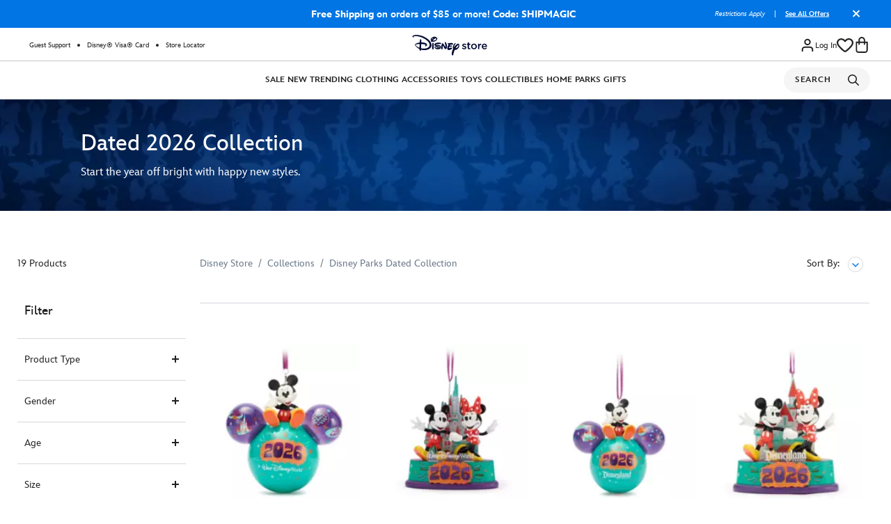

--- FILE ---
content_type: text/html;charset=UTF-8
request_url: https://www.disneystore.com/on/demandware.store/Sites-shopDisney-Site/default/SlotRenderer-LoadDisruptorTiles?cgid=collections-uniquely-disney-parks-inspired-dated
body_size: 1123
content:
<div id="dtLoader">
    
	 

	
    
	 


	


    
    
        <section
            class="disruptorTile"
            data-tealium-contentslotimpression="{&quot;id&quot;:[&quot;032123-dt-new-cta&quot;,&quot;041624-parks-clothing-dt&quot;],&quot;images&quot;:[&quot;1044_dt_blue-pattern_20240401_2x&quot;,&quot;7384_dt_parks-magicbands_20250115&quot;]}"
        >
            

























































<div
    class="module__tile module__tile--mobile-text-pos-mc "
    data-text-color="#fff"
    style="background-color: false;"
>
    
        <a
            class="tile-link module__tile_link "
            target="_self"
            href="/new/"
            data-linkid="list_page_content/disruptor tile/1/032123-dt-new-cta"
            
            
        >
    
        
            <div
                class="module__tile_image_container "
                
                    style=""
                
            >
                

    
        







    
    <picture>
        
            
            
            <source
                data-srcset="//cdn-ssl.s7.shopdisney.com/is/image/ShopDisney/1044_dt_blue-pattern_20240401_2x?fit=constrain&amp;cropN=0,0,1,1&amp;fmt=webp&amp;qlt=70&amp;wid=503 1x, //cdn-ssl.s7.shopdisney.com/is/image/ShopDisney/1044_dt_blue-pattern_20240401_2x?fit=constrain&amp;cropN=0,0,1,1&amp;fmt=webp&amp;qlt=70&amp;wid=1006 2x"
                media="(max-width: 543px)"
                type="image/webp"
                
                
            />
        
            
            
            <source
                data-srcset="//cdn-ssl.s7.shopdisney.com/is/image/ShopDisney/1044_dt_blue-pattern_20240401_2x?fit=constrain&amp;cropN=0,0,1,1&amp;fmt=jpeg&amp;qlt=90&amp;wid=503 1x, //cdn-ssl.s7.shopdisney.com/is/image/ShopDisney/1044_dt_blue-pattern_20240401_2x?fit=constrain&amp;cropN=0,0,1,1&amp;fmt=jpeg&amp;qlt=90&amp;wid=1006 2x"
                media="(max-width: 543px)"
                type="image/jpeg"
                
                
            />
        
            
            
            <source
                data-srcset="//cdn-ssl.s7.shopdisney.com/is/image/ShopDisney/1044_dt_blue-pattern_20240401_2x?fit=constrain&amp;cropN=0,0,1,1&amp;fmt=webp&amp;qlt=70&amp;wid=727 1x, //cdn-ssl.s7.shopdisney.com/is/image/ShopDisney/1044_dt_blue-pattern_20240401_2x?fit=constrain&amp;cropN=0,0,1,1&amp;fmt=webp&amp;qlt=70&amp;wid=1454 2x"
                media="(max-width: 767px)"
                type="image/webp"
                
                
            />
        
            
            
            <source
                data-srcset="//cdn-ssl.s7.shopdisney.com/is/image/ShopDisney/1044_dt_blue-pattern_20240401_2x?fit=constrain&amp;cropN=0,0,1,1&amp;fmt=jpeg&amp;qlt=90&amp;wid=727 1x, //cdn-ssl.s7.shopdisney.com/is/image/ShopDisney/1044_dt_blue-pattern_20240401_2x?fit=constrain&amp;cropN=0,0,1,1&amp;fmt=jpeg&amp;qlt=90&amp;wid=1454 2x"
                media="(max-width: 767px)"
                type="image/jpeg"
                
                
            />
        
            
            
            <source
                data-srcset="//cdn-ssl.s7.shopdisney.com/is/image/ShopDisney/1044_dt_blue-pattern_20240401_2x?fit=constrain&amp;cropN=0,0,1,1&amp;fmt=webp&amp;qlt=70&amp;wid=800 1x, //cdn-ssl.s7.shopdisney.com/is/image/ShopDisney/1044_dt_blue-pattern_20240401_2x?fit=constrain&amp;cropN=0,0,1,1&amp;fmt=webp&amp;qlt=70&amp;wid=1599 2x"
                media="(max-width: 1279px)"
                type="image/webp"
                
                
            />
        
            
            
            <source
                data-srcset="//cdn-ssl.s7.shopdisney.com/is/image/ShopDisney/1044_dt_blue-pattern_20240401_2x?fit=constrain&amp;cropN=0,0,1,1&amp;fmt=jpeg&amp;qlt=90&amp;wid=800 1x, //cdn-ssl.s7.shopdisney.com/is/image/ShopDisney/1044_dt_blue-pattern_20240401_2x?fit=constrain&amp;cropN=0,0,1,1&amp;fmt=jpeg&amp;qlt=90&amp;wid=1599 2x"
                media="(max-width: 1279px)"
                type="image/jpeg"
                
                
            />
        
            
            
            <source
                data-srcset="//cdn-ssl.s7.shopdisney.com/is/image/ShopDisney/1044_dt_blue-pattern_20240401_2x?fit=constrain&amp;cropN=0,0,1,1&amp;fmt=webp&amp;qlt=70&amp;wid=480 1x, //cdn-ssl.s7.shopdisney.com/is/image/ShopDisney/1044_dt_blue-pattern_20240401_2x?fit=constrain&amp;cropN=0,0,1,1&amp;fmt=webp&amp;qlt=70&amp;wid=960 2x"
                media="(max-width: 1679px)"
                type="image/webp"
                
                
            />
        
            
            
            <source
                data-srcset="//cdn-ssl.s7.shopdisney.com/is/image/ShopDisney/1044_dt_blue-pattern_20240401_2x?fit=constrain&amp;cropN=0,0,1,1&amp;fmt=jpeg&amp;qlt=90&amp;wid=480 1x, //cdn-ssl.s7.shopdisney.com/is/image/ShopDisney/1044_dt_blue-pattern_20240401_2x?fit=constrain&amp;cropN=0,0,1,1&amp;fmt=jpeg&amp;qlt=90&amp;wid=960 2x"
                media="(max-width: 1679px)"
                type="image/jpeg"
                
                
            />
        
            
            
            <source
                data-srcset="//cdn-ssl.s7.shopdisney.com/is/image/ShopDisney/1044_dt_blue-pattern_20240401_2x?fit=constrain&amp;cropN=0,0,1,1&amp;fmt=webp&amp;qlt=70&amp;wid=640 1x, //cdn-ssl.s7.shopdisney.com/is/image/ShopDisney/1044_dt_blue-pattern_20240401_2x?fit=constrain&amp;cropN=0,0,1,1&amp;fmt=webp&amp;qlt=70&amp;wid=1280 2x"
                media="(min-width: 1680px)"
                type="image/webp"
                
                
            />
        
            
            
            <source
                data-srcset="//cdn-ssl.s7.shopdisney.com/is/image/ShopDisney/1044_dt_blue-pattern_20240401_2x?fit=constrain&amp;cropN=0,0,1,1&amp;fmt=jpeg&amp;qlt=90&amp;wid=640 1x, //cdn-ssl.s7.shopdisney.com/is/image/ShopDisney/1044_dt_blue-pattern_20240401_2x?fit=constrain&amp;cropN=0,0,1,1&amp;fmt=jpeg&amp;qlt=90&amp;wid=1280 2x"
                media="(min-width: 1680px)"
                type="image/jpeg"
                
                
            />
        

    
    
    
    <img
        data-src="//cdn-ssl.s7.shopdisney.com/is/image/ShopDisney/1044_dt_blue-pattern_20240401_2x?fit=constrain&amp;cropN=0,0,1,1&amp;fmt=jpeg&amp;qlt=90&amp;wid=480"
        alt="Background image of Don&rsquo;t Miss Our New Arrivals"
        class="module__tile_image lazyload"
        
        
    />

    </picture>


    

                
            </div><!-- end /module__tile_image_container -->
        
    
        </a>
    

    
        <div class="module__tile_text module__tile_text_container module__tile_text_container__wrap module__tile_text_container__wrap--default module__tile_text--mc module__tile_text--mmc ">
            

                <div class="module__text_container module__text_container--none">

                    
                    

                    

                    <div class="mobilecolor_fff desktopcolor_fff">
                        

                        
                        
                            
                                <h3 role="banner" class="module__tile_headline module__tile_headline--no_subtitle h3-style-override">Don’t Miss Our New Arrivals</h3>
                            
                        

                        

                        
                            <a
                                class="tile-link module__tile_link"
                                target="_self"
                                href="/new/"
                                data-linkid="list_page_content/disruptor tile/1/032123-dt-new-cta"
                                
                                
                            >
                            <span class="button--text-mobile button--text-desktop mobilecolor_fff desktopcolor_fff">
                                Shop Now
                            </span>
                            </a>
                        

                        
                    </div>
                </div>

            
        </div><!-- end /module__tile_text -->
    

    
</div>

        </section><!-- end /distruptorTile -->
    
        <section
            class="disruptorTile"
            data-tealium-contentslotimpression="{&quot;id&quot;:[&quot;032123-dt-new-cta&quot;,&quot;041624-parks-clothing-dt&quot;],&quot;images&quot;:[&quot;1044_dt_blue-pattern_20240401_2x&quot;,&quot;7384_dt_parks-magicbands_20250115&quot;]}"
        >
            

























































<div
    class="module__tile module__tile--mobile-text-pos-ml "
    data-text-color="#222"
    style="background-color: false;"
>
    
        <a
            class="tile-link module__tile_link "
            target="_self"
            href="/parks/"
            data-linkid="list_page_content/disruptor tile/2/041624-parks-clothing-dt"
            
            
                aria-label="Shop All PArks Essentials"
            
        >
    
        
            <div
                class="module__tile_image_container "
                
                    style=""
                
            >
                

    
        







    
    <picture>
        
            
            
            <source
                data-srcset="//cdn-ssl.s7.shopdisney.com/is/image/ShopDisney/7384_dt_parks-magicbands_20250115?fit=constrain&amp;cropN=0,0,1,1&amp;fmt=webp&amp;qlt=70&amp;wid=503 1x, //cdn-ssl.s7.shopdisney.com/is/image/ShopDisney/7384_dt_parks-magicbands_20250115?fit=constrain&amp;cropN=0,0,1,1&amp;fmt=webp&amp;qlt=70&amp;wid=1006 2x"
                media="(max-width: 543px)"
                type="image/webp"
                
                
            />
        
            
            
            <source
                data-srcset="//cdn-ssl.s7.shopdisney.com/is/image/ShopDisney/7384_dt_parks-magicbands_20250115?fit=constrain&amp;cropN=0,0,1,1&amp;fmt=jpeg&amp;qlt=90&amp;wid=503 1x, //cdn-ssl.s7.shopdisney.com/is/image/ShopDisney/7384_dt_parks-magicbands_20250115?fit=constrain&amp;cropN=0,0,1,1&amp;fmt=jpeg&amp;qlt=90&amp;wid=1006 2x"
                media="(max-width: 543px)"
                type="image/jpeg"
                
                
            />
        
            
            
            <source
                data-srcset="//cdn-ssl.s7.shopdisney.com/is/image/ShopDisney/7384_dt_parks-magicbands_20250115?fit=constrain&amp;cropN=0,0,1,1&amp;fmt=webp&amp;qlt=70&amp;wid=727 1x, //cdn-ssl.s7.shopdisney.com/is/image/ShopDisney/7384_dt_parks-magicbands_20250115?fit=constrain&amp;cropN=0,0,1,1&amp;fmt=webp&amp;qlt=70&amp;wid=1454 2x"
                media="(max-width: 767px)"
                type="image/webp"
                
                
            />
        
            
            
            <source
                data-srcset="//cdn-ssl.s7.shopdisney.com/is/image/ShopDisney/7384_dt_parks-magicbands_20250115?fit=constrain&amp;cropN=0,0,1,1&amp;fmt=jpeg&amp;qlt=90&amp;wid=727 1x, //cdn-ssl.s7.shopdisney.com/is/image/ShopDisney/7384_dt_parks-magicbands_20250115?fit=constrain&amp;cropN=0,0,1,1&amp;fmt=jpeg&amp;qlt=90&amp;wid=1454 2x"
                media="(max-width: 767px)"
                type="image/jpeg"
                
                
            />
        
            
            
            <source
                data-srcset="//cdn-ssl.s7.shopdisney.com/is/image/ShopDisney/7384_dt_parks-magicbands_20250115?fit=constrain&amp;cropN=0,0,1,1&amp;fmt=webp&amp;qlt=70&amp;wid=800 1x, //cdn-ssl.s7.shopdisney.com/is/image/ShopDisney/7384_dt_parks-magicbands_20250115?fit=constrain&amp;cropN=0,0,1,1&amp;fmt=webp&amp;qlt=70&amp;wid=1599 2x"
                media="(max-width: 1279px)"
                type="image/webp"
                
                
            />
        
            
            
            <source
                data-srcset="//cdn-ssl.s7.shopdisney.com/is/image/ShopDisney/7384_dt_parks-magicbands_20250115?fit=constrain&amp;cropN=0,0,1,1&amp;fmt=jpeg&amp;qlt=90&amp;wid=800 1x, //cdn-ssl.s7.shopdisney.com/is/image/ShopDisney/7384_dt_parks-magicbands_20250115?fit=constrain&amp;cropN=0,0,1,1&amp;fmt=jpeg&amp;qlt=90&amp;wid=1599 2x"
                media="(max-width: 1279px)"
                type="image/jpeg"
                
                
            />
        
            
            
            <source
                data-srcset="//cdn-ssl.s7.shopdisney.com/is/image/ShopDisney/7384_dt_parks-magicbands_20250115?fit=constrain&amp;cropN=0,0,1,1&amp;fmt=webp&amp;qlt=70&amp;wid=480 1x, //cdn-ssl.s7.shopdisney.com/is/image/ShopDisney/7384_dt_parks-magicbands_20250115?fit=constrain&amp;cropN=0,0,1,1&amp;fmt=webp&amp;qlt=70&amp;wid=960 2x"
                media="(max-width: 1679px)"
                type="image/webp"
                
                
            />
        
            
            
            <source
                data-srcset="//cdn-ssl.s7.shopdisney.com/is/image/ShopDisney/7384_dt_parks-magicbands_20250115?fit=constrain&amp;cropN=0,0,1,1&amp;fmt=jpeg&amp;qlt=90&amp;wid=480 1x, //cdn-ssl.s7.shopdisney.com/is/image/ShopDisney/7384_dt_parks-magicbands_20250115?fit=constrain&amp;cropN=0,0,1,1&amp;fmt=jpeg&amp;qlt=90&amp;wid=960 2x"
                media="(max-width: 1679px)"
                type="image/jpeg"
                
                
            />
        
            
            
            <source
                data-srcset="//cdn-ssl.s7.shopdisney.com/is/image/ShopDisney/7384_dt_parks-magicbands_20250115?fit=constrain&amp;cropN=0,0,1,1&amp;fmt=webp&amp;qlt=70&amp;wid=640 1x, //cdn-ssl.s7.shopdisney.com/is/image/ShopDisney/7384_dt_parks-magicbands_20250115?fit=constrain&amp;cropN=0,0,1,1&amp;fmt=webp&amp;qlt=70&amp;wid=1280 2x"
                media="(min-width: 1680px)"
                type="image/webp"
                
                
            />
        
            
            
            <source
                data-srcset="//cdn-ssl.s7.shopdisney.com/is/image/ShopDisney/7384_dt_parks-magicbands_20250115?fit=constrain&amp;cropN=0,0,1,1&amp;fmt=jpeg&amp;qlt=90&amp;wid=640 1x, //cdn-ssl.s7.shopdisney.com/is/image/ShopDisney/7384_dt_parks-magicbands_20250115?fit=constrain&amp;cropN=0,0,1,1&amp;fmt=jpeg&amp;qlt=90&amp;wid=1280 2x"
                media="(min-width: 1680px)"
                type="image/jpeg"
                
                
            />
        

    
    
    
    <img
        data-src="//cdn-ssl.s7.shopdisney.com/is/image/ShopDisney/7384_dt_parks-magicbands_20250115?fit=constrain&amp;cropN=0,0,1,1&amp;fmt=jpeg&amp;qlt=90&amp;wid=480"
        alt="Shop All Parks"
        class="module__tile_image lazyload"
        
        
    />

    </picture>


    

                
            </div><!-- end /module__tile_image_container -->
        
    
        </a>
    

    

    
</div>

        </section><!-- end /distruptorTile -->
    
 
	
    
	 

	
    
	 

	
    
	 

	
    
	 

	
    
	 

	
    
	 

	
</div>


--- FILE ---
content_type: text/html; charset=utf-8
request_url: https://www.google.com/recaptcha/api2/anchor?ar=1&k=6Le2CasZAAAAAIVarP3wVo8isBezMJODg68gegRg&co=aHR0cHM6Ly93d3cuZGlzbmV5c3RvcmUuY29tOjQ0Mw..&hl=en&v=PoyoqOPhxBO7pBk68S4YbpHZ&size=invisible&anchor-ms=20000&execute-ms=30000&cb=q7c6aunvxrlo
body_size: 48679
content:
<!DOCTYPE HTML><html dir="ltr" lang="en"><head><meta http-equiv="Content-Type" content="text/html; charset=UTF-8">
<meta http-equiv="X-UA-Compatible" content="IE=edge">
<title>reCAPTCHA</title>
<style type="text/css">
/* cyrillic-ext */
@font-face {
  font-family: 'Roboto';
  font-style: normal;
  font-weight: 400;
  font-stretch: 100%;
  src: url(//fonts.gstatic.com/s/roboto/v48/KFO7CnqEu92Fr1ME7kSn66aGLdTylUAMa3GUBHMdazTgWw.woff2) format('woff2');
  unicode-range: U+0460-052F, U+1C80-1C8A, U+20B4, U+2DE0-2DFF, U+A640-A69F, U+FE2E-FE2F;
}
/* cyrillic */
@font-face {
  font-family: 'Roboto';
  font-style: normal;
  font-weight: 400;
  font-stretch: 100%;
  src: url(//fonts.gstatic.com/s/roboto/v48/KFO7CnqEu92Fr1ME7kSn66aGLdTylUAMa3iUBHMdazTgWw.woff2) format('woff2');
  unicode-range: U+0301, U+0400-045F, U+0490-0491, U+04B0-04B1, U+2116;
}
/* greek-ext */
@font-face {
  font-family: 'Roboto';
  font-style: normal;
  font-weight: 400;
  font-stretch: 100%;
  src: url(//fonts.gstatic.com/s/roboto/v48/KFO7CnqEu92Fr1ME7kSn66aGLdTylUAMa3CUBHMdazTgWw.woff2) format('woff2');
  unicode-range: U+1F00-1FFF;
}
/* greek */
@font-face {
  font-family: 'Roboto';
  font-style: normal;
  font-weight: 400;
  font-stretch: 100%;
  src: url(//fonts.gstatic.com/s/roboto/v48/KFO7CnqEu92Fr1ME7kSn66aGLdTylUAMa3-UBHMdazTgWw.woff2) format('woff2');
  unicode-range: U+0370-0377, U+037A-037F, U+0384-038A, U+038C, U+038E-03A1, U+03A3-03FF;
}
/* math */
@font-face {
  font-family: 'Roboto';
  font-style: normal;
  font-weight: 400;
  font-stretch: 100%;
  src: url(//fonts.gstatic.com/s/roboto/v48/KFO7CnqEu92Fr1ME7kSn66aGLdTylUAMawCUBHMdazTgWw.woff2) format('woff2');
  unicode-range: U+0302-0303, U+0305, U+0307-0308, U+0310, U+0312, U+0315, U+031A, U+0326-0327, U+032C, U+032F-0330, U+0332-0333, U+0338, U+033A, U+0346, U+034D, U+0391-03A1, U+03A3-03A9, U+03B1-03C9, U+03D1, U+03D5-03D6, U+03F0-03F1, U+03F4-03F5, U+2016-2017, U+2034-2038, U+203C, U+2040, U+2043, U+2047, U+2050, U+2057, U+205F, U+2070-2071, U+2074-208E, U+2090-209C, U+20D0-20DC, U+20E1, U+20E5-20EF, U+2100-2112, U+2114-2115, U+2117-2121, U+2123-214F, U+2190, U+2192, U+2194-21AE, U+21B0-21E5, U+21F1-21F2, U+21F4-2211, U+2213-2214, U+2216-22FF, U+2308-230B, U+2310, U+2319, U+231C-2321, U+2336-237A, U+237C, U+2395, U+239B-23B7, U+23D0, U+23DC-23E1, U+2474-2475, U+25AF, U+25B3, U+25B7, U+25BD, U+25C1, U+25CA, U+25CC, U+25FB, U+266D-266F, U+27C0-27FF, U+2900-2AFF, U+2B0E-2B11, U+2B30-2B4C, U+2BFE, U+3030, U+FF5B, U+FF5D, U+1D400-1D7FF, U+1EE00-1EEFF;
}
/* symbols */
@font-face {
  font-family: 'Roboto';
  font-style: normal;
  font-weight: 400;
  font-stretch: 100%;
  src: url(//fonts.gstatic.com/s/roboto/v48/KFO7CnqEu92Fr1ME7kSn66aGLdTylUAMaxKUBHMdazTgWw.woff2) format('woff2');
  unicode-range: U+0001-000C, U+000E-001F, U+007F-009F, U+20DD-20E0, U+20E2-20E4, U+2150-218F, U+2190, U+2192, U+2194-2199, U+21AF, U+21E6-21F0, U+21F3, U+2218-2219, U+2299, U+22C4-22C6, U+2300-243F, U+2440-244A, U+2460-24FF, U+25A0-27BF, U+2800-28FF, U+2921-2922, U+2981, U+29BF, U+29EB, U+2B00-2BFF, U+4DC0-4DFF, U+FFF9-FFFB, U+10140-1018E, U+10190-1019C, U+101A0, U+101D0-101FD, U+102E0-102FB, U+10E60-10E7E, U+1D2C0-1D2D3, U+1D2E0-1D37F, U+1F000-1F0FF, U+1F100-1F1AD, U+1F1E6-1F1FF, U+1F30D-1F30F, U+1F315, U+1F31C, U+1F31E, U+1F320-1F32C, U+1F336, U+1F378, U+1F37D, U+1F382, U+1F393-1F39F, U+1F3A7-1F3A8, U+1F3AC-1F3AF, U+1F3C2, U+1F3C4-1F3C6, U+1F3CA-1F3CE, U+1F3D4-1F3E0, U+1F3ED, U+1F3F1-1F3F3, U+1F3F5-1F3F7, U+1F408, U+1F415, U+1F41F, U+1F426, U+1F43F, U+1F441-1F442, U+1F444, U+1F446-1F449, U+1F44C-1F44E, U+1F453, U+1F46A, U+1F47D, U+1F4A3, U+1F4B0, U+1F4B3, U+1F4B9, U+1F4BB, U+1F4BF, U+1F4C8-1F4CB, U+1F4D6, U+1F4DA, U+1F4DF, U+1F4E3-1F4E6, U+1F4EA-1F4ED, U+1F4F7, U+1F4F9-1F4FB, U+1F4FD-1F4FE, U+1F503, U+1F507-1F50B, U+1F50D, U+1F512-1F513, U+1F53E-1F54A, U+1F54F-1F5FA, U+1F610, U+1F650-1F67F, U+1F687, U+1F68D, U+1F691, U+1F694, U+1F698, U+1F6AD, U+1F6B2, U+1F6B9-1F6BA, U+1F6BC, U+1F6C6-1F6CF, U+1F6D3-1F6D7, U+1F6E0-1F6EA, U+1F6F0-1F6F3, U+1F6F7-1F6FC, U+1F700-1F7FF, U+1F800-1F80B, U+1F810-1F847, U+1F850-1F859, U+1F860-1F887, U+1F890-1F8AD, U+1F8B0-1F8BB, U+1F8C0-1F8C1, U+1F900-1F90B, U+1F93B, U+1F946, U+1F984, U+1F996, U+1F9E9, U+1FA00-1FA6F, U+1FA70-1FA7C, U+1FA80-1FA89, U+1FA8F-1FAC6, U+1FACE-1FADC, U+1FADF-1FAE9, U+1FAF0-1FAF8, U+1FB00-1FBFF;
}
/* vietnamese */
@font-face {
  font-family: 'Roboto';
  font-style: normal;
  font-weight: 400;
  font-stretch: 100%;
  src: url(//fonts.gstatic.com/s/roboto/v48/KFO7CnqEu92Fr1ME7kSn66aGLdTylUAMa3OUBHMdazTgWw.woff2) format('woff2');
  unicode-range: U+0102-0103, U+0110-0111, U+0128-0129, U+0168-0169, U+01A0-01A1, U+01AF-01B0, U+0300-0301, U+0303-0304, U+0308-0309, U+0323, U+0329, U+1EA0-1EF9, U+20AB;
}
/* latin-ext */
@font-face {
  font-family: 'Roboto';
  font-style: normal;
  font-weight: 400;
  font-stretch: 100%;
  src: url(//fonts.gstatic.com/s/roboto/v48/KFO7CnqEu92Fr1ME7kSn66aGLdTylUAMa3KUBHMdazTgWw.woff2) format('woff2');
  unicode-range: U+0100-02BA, U+02BD-02C5, U+02C7-02CC, U+02CE-02D7, U+02DD-02FF, U+0304, U+0308, U+0329, U+1D00-1DBF, U+1E00-1E9F, U+1EF2-1EFF, U+2020, U+20A0-20AB, U+20AD-20C0, U+2113, U+2C60-2C7F, U+A720-A7FF;
}
/* latin */
@font-face {
  font-family: 'Roboto';
  font-style: normal;
  font-weight: 400;
  font-stretch: 100%;
  src: url(//fonts.gstatic.com/s/roboto/v48/KFO7CnqEu92Fr1ME7kSn66aGLdTylUAMa3yUBHMdazQ.woff2) format('woff2');
  unicode-range: U+0000-00FF, U+0131, U+0152-0153, U+02BB-02BC, U+02C6, U+02DA, U+02DC, U+0304, U+0308, U+0329, U+2000-206F, U+20AC, U+2122, U+2191, U+2193, U+2212, U+2215, U+FEFF, U+FFFD;
}
/* cyrillic-ext */
@font-face {
  font-family: 'Roboto';
  font-style: normal;
  font-weight: 500;
  font-stretch: 100%;
  src: url(//fonts.gstatic.com/s/roboto/v48/KFO7CnqEu92Fr1ME7kSn66aGLdTylUAMa3GUBHMdazTgWw.woff2) format('woff2');
  unicode-range: U+0460-052F, U+1C80-1C8A, U+20B4, U+2DE0-2DFF, U+A640-A69F, U+FE2E-FE2F;
}
/* cyrillic */
@font-face {
  font-family: 'Roboto';
  font-style: normal;
  font-weight: 500;
  font-stretch: 100%;
  src: url(//fonts.gstatic.com/s/roboto/v48/KFO7CnqEu92Fr1ME7kSn66aGLdTylUAMa3iUBHMdazTgWw.woff2) format('woff2');
  unicode-range: U+0301, U+0400-045F, U+0490-0491, U+04B0-04B1, U+2116;
}
/* greek-ext */
@font-face {
  font-family: 'Roboto';
  font-style: normal;
  font-weight: 500;
  font-stretch: 100%;
  src: url(//fonts.gstatic.com/s/roboto/v48/KFO7CnqEu92Fr1ME7kSn66aGLdTylUAMa3CUBHMdazTgWw.woff2) format('woff2');
  unicode-range: U+1F00-1FFF;
}
/* greek */
@font-face {
  font-family: 'Roboto';
  font-style: normal;
  font-weight: 500;
  font-stretch: 100%;
  src: url(//fonts.gstatic.com/s/roboto/v48/KFO7CnqEu92Fr1ME7kSn66aGLdTylUAMa3-UBHMdazTgWw.woff2) format('woff2');
  unicode-range: U+0370-0377, U+037A-037F, U+0384-038A, U+038C, U+038E-03A1, U+03A3-03FF;
}
/* math */
@font-face {
  font-family: 'Roboto';
  font-style: normal;
  font-weight: 500;
  font-stretch: 100%;
  src: url(//fonts.gstatic.com/s/roboto/v48/KFO7CnqEu92Fr1ME7kSn66aGLdTylUAMawCUBHMdazTgWw.woff2) format('woff2');
  unicode-range: U+0302-0303, U+0305, U+0307-0308, U+0310, U+0312, U+0315, U+031A, U+0326-0327, U+032C, U+032F-0330, U+0332-0333, U+0338, U+033A, U+0346, U+034D, U+0391-03A1, U+03A3-03A9, U+03B1-03C9, U+03D1, U+03D5-03D6, U+03F0-03F1, U+03F4-03F5, U+2016-2017, U+2034-2038, U+203C, U+2040, U+2043, U+2047, U+2050, U+2057, U+205F, U+2070-2071, U+2074-208E, U+2090-209C, U+20D0-20DC, U+20E1, U+20E5-20EF, U+2100-2112, U+2114-2115, U+2117-2121, U+2123-214F, U+2190, U+2192, U+2194-21AE, U+21B0-21E5, U+21F1-21F2, U+21F4-2211, U+2213-2214, U+2216-22FF, U+2308-230B, U+2310, U+2319, U+231C-2321, U+2336-237A, U+237C, U+2395, U+239B-23B7, U+23D0, U+23DC-23E1, U+2474-2475, U+25AF, U+25B3, U+25B7, U+25BD, U+25C1, U+25CA, U+25CC, U+25FB, U+266D-266F, U+27C0-27FF, U+2900-2AFF, U+2B0E-2B11, U+2B30-2B4C, U+2BFE, U+3030, U+FF5B, U+FF5D, U+1D400-1D7FF, U+1EE00-1EEFF;
}
/* symbols */
@font-face {
  font-family: 'Roboto';
  font-style: normal;
  font-weight: 500;
  font-stretch: 100%;
  src: url(//fonts.gstatic.com/s/roboto/v48/KFO7CnqEu92Fr1ME7kSn66aGLdTylUAMaxKUBHMdazTgWw.woff2) format('woff2');
  unicode-range: U+0001-000C, U+000E-001F, U+007F-009F, U+20DD-20E0, U+20E2-20E4, U+2150-218F, U+2190, U+2192, U+2194-2199, U+21AF, U+21E6-21F0, U+21F3, U+2218-2219, U+2299, U+22C4-22C6, U+2300-243F, U+2440-244A, U+2460-24FF, U+25A0-27BF, U+2800-28FF, U+2921-2922, U+2981, U+29BF, U+29EB, U+2B00-2BFF, U+4DC0-4DFF, U+FFF9-FFFB, U+10140-1018E, U+10190-1019C, U+101A0, U+101D0-101FD, U+102E0-102FB, U+10E60-10E7E, U+1D2C0-1D2D3, U+1D2E0-1D37F, U+1F000-1F0FF, U+1F100-1F1AD, U+1F1E6-1F1FF, U+1F30D-1F30F, U+1F315, U+1F31C, U+1F31E, U+1F320-1F32C, U+1F336, U+1F378, U+1F37D, U+1F382, U+1F393-1F39F, U+1F3A7-1F3A8, U+1F3AC-1F3AF, U+1F3C2, U+1F3C4-1F3C6, U+1F3CA-1F3CE, U+1F3D4-1F3E0, U+1F3ED, U+1F3F1-1F3F3, U+1F3F5-1F3F7, U+1F408, U+1F415, U+1F41F, U+1F426, U+1F43F, U+1F441-1F442, U+1F444, U+1F446-1F449, U+1F44C-1F44E, U+1F453, U+1F46A, U+1F47D, U+1F4A3, U+1F4B0, U+1F4B3, U+1F4B9, U+1F4BB, U+1F4BF, U+1F4C8-1F4CB, U+1F4D6, U+1F4DA, U+1F4DF, U+1F4E3-1F4E6, U+1F4EA-1F4ED, U+1F4F7, U+1F4F9-1F4FB, U+1F4FD-1F4FE, U+1F503, U+1F507-1F50B, U+1F50D, U+1F512-1F513, U+1F53E-1F54A, U+1F54F-1F5FA, U+1F610, U+1F650-1F67F, U+1F687, U+1F68D, U+1F691, U+1F694, U+1F698, U+1F6AD, U+1F6B2, U+1F6B9-1F6BA, U+1F6BC, U+1F6C6-1F6CF, U+1F6D3-1F6D7, U+1F6E0-1F6EA, U+1F6F0-1F6F3, U+1F6F7-1F6FC, U+1F700-1F7FF, U+1F800-1F80B, U+1F810-1F847, U+1F850-1F859, U+1F860-1F887, U+1F890-1F8AD, U+1F8B0-1F8BB, U+1F8C0-1F8C1, U+1F900-1F90B, U+1F93B, U+1F946, U+1F984, U+1F996, U+1F9E9, U+1FA00-1FA6F, U+1FA70-1FA7C, U+1FA80-1FA89, U+1FA8F-1FAC6, U+1FACE-1FADC, U+1FADF-1FAE9, U+1FAF0-1FAF8, U+1FB00-1FBFF;
}
/* vietnamese */
@font-face {
  font-family: 'Roboto';
  font-style: normal;
  font-weight: 500;
  font-stretch: 100%;
  src: url(//fonts.gstatic.com/s/roboto/v48/KFO7CnqEu92Fr1ME7kSn66aGLdTylUAMa3OUBHMdazTgWw.woff2) format('woff2');
  unicode-range: U+0102-0103, U+0110-0111, U+0128-0129, U+0168-0169, U+01A0-01A1, U+01AF-01B0, U+0300-0301, U+0303-0304, U+0308-0309, U+0323, U+0329, U+1EA0-1EF9, U+20AB;
}
/* latin-ext */
@font-face {
  font-family: 'Roboto';
  font-style: normal;
  font-weight: 500;
  font-stretch: 100%;
  src: url(//fonts.gstatic.com/s/roboto/v48/KFO7CnqEu92Fr1ME7kSn66aGLdTylUAMa3KUBHMdazTgWw.woff2) format('woff2');
  unicode-range: U+0100-02BA, U+02BD-02C5, U+02C7-02CC, U+02CE-02D7, U+02DD-02FF, U+0304, U+0308, U+0329, U+1D00-1DBF, U+1E00-1E9F, U+1EF2-1EFF, U+2020, U+20A0-20AB, U+20AD-20C0, U+2113, U+2C60-2C7F, U+A720-A7FF;
}
/* latin */
@font-face {
  font-family: 'Roboto';
  font-style: normal;
  font-weight: 500;
  font-stretch: 100%;
  src: url(//fonts.gstatic.com/s/roboto/v48/KFO7CnqEu92Fr1ME7kSn66aGLdTylUAMa3yUBHMdazQ.woff2) format('woff2');
  unicode-range: U+0000-00FF, U+0131, U+0152-0153, U+02BB-02BC, U+02C6, U+02DA, U+02DC, U+0304, U+0308, U+0329, U+2000-206F, U+20AC, U+2122, U+2191, U+2193, U+2212, U+2215, U+FEFF, U+FFFD;
}
/* cyrillic-ext */
@font-face {
  font-family: 'Roboto';
  font-style: normal;
  font-weight: 900;
  font-stretch: 100%;
  src: url(//fonts.gstatic.com/s/roboto/v48/KFO7CnqEu92Fr1ME7kSn66aGLdTylUAMa3GUBHMdazTgWw.woff2) format('woff2');
  unicode-range: U+0460-052F, U+1C80-1C8A, U+20B4, U+2DE0-2DFF, U+A640-A69F, U+FE2E-FE2F;
}
/* cyrillic */
@font-face {
  font-family: 'Roboto';
  font-style: normal;
  font-weight: 900;
  font-stretch: 100%;
  src: url(//fonts.gstatic.com/s/roboto/v48/KFO7CnqEu92Fr1ME7kSn66aGLdTylUAMa3iUBHMdazTgWw.woff2) format('woff2');
  unicode-range: U+0301, U+0400-045F, U+0490-0491, U+04B0-04B1, U+2116;
}
/* greek-ext */
@font-face {
  font-family: 'Roboto';
  font-style: normal;
  font-weight: 900;
  font-stretch: 100%;
  src: url(//fonts.gstatic.com/s/roboto/v48/KFO7CnqEu92Fr1ME7kSn66aGLdTylUAMa3CUBHMdazTgWw.woff2) format('woff2');
  unicode-range: U+1F00-1FFF;
}
/* greek */
@font-face {
  font-family: 'Roboto';
  font-style: normal;
  font-weight: 900;
  font-stretch: 100%;
  src: url(//fonts.gstatic.com/s/roboto/v48/KFO7CnqEu92Fr1ME7kSn66aGLdTylUAMa3-UBHMdazTgWw.woff2) format('woff2');
  unicode-range: U+0370-0377, U+037A-037F, U+0384-038A, U+038C, U+038E-03A1, U+03A3-03FF;
}
/* math */
@font-face {
  font-family: 'Roboto';
  font-style: normal;
  font-weight: 900;
  font-stretch: 100%;
  src: url(//fonts.gstatic.com/s/roboto/v48/KFO7CnqEu92Fr1ME7kSn66aGLdTylUAMawCUBHMdazTgWw.woff2) format('woff2');
  unicode-range: U+0302-0303, U+0305, U+0307-0308, U+0310, U+0312, U+0315, U+031A, U+0326-0327, U+032C, U+032F-0330, U+0332-0333, U+0338, U+033A, U+0346, U+034D, U+0391-03A1, U+03A3-03A9, U+03B1-03C9, U+03D1, U+03D5-03D6, U+03F0-03F1, U+03F4-03F5, U+2016-2017, U+2034-2038, U+203C, U+2040, U+2043, U+2047, U+2050, U+2057, U+205F, U+2070-2071, U+2074-208E, U+2090-209C, U+20D0-20DC, U+20E1, U+20E5-20EF, U+2100-2112, U+2114-2115, U+2117-2121, U+2123-214F, U+2190, U+2192, U+2194-21AE, U+21B0-21E5, U+21F1-21F2, U+21F4-2211, U+2213-2214, U+2216-22FF, U+2308-230B, U+2310, U+2319, U+231C-2321, U+2336-237A, U+237C, U+2395, U+239B-23B7, U+23D0, U+23DC-23E1, U+2474-2475, U+25AF, U+25B3, U+25B7, U+25BD, U+25C1, U+25CA, U+25CC, U+25FB, U+266D-266F, U+27C0-27FF, U+2900-2AFF, U+2B0E-2B11, U+2B30-2B4C, U+2BFE, U+3030, U+FF5B, U+FF5D, U+1D400-1D7FF, U+1EE00-1EEFF;
}
/* symbols */
@font-face {
  font-family: 'Roboto';
  font-style: normal;
  font-weight: 900;
  font-stretch: 100%;
  src: url(//fonts.gstatic.com/s/roboto/v48/KFO7CnqEu92Fr1ME7kSn66aGLdTylUAMaxKUBHMdazTgWw.woff2) format('woff2');
  unicode-range: U+0001-000C, U+000E-001F, U+007F-009F, U+20DD-20E0, U+20E2-20E4, U+2150-218F, U+2190, U+2192, U+2194-2199, U+21AF, U+21E6-21F0, U+21F3, U+2218-2219, U+2299, U+22C4-22C6, U+2300-243F, U+2440-244A, U+2460-24FF, U+25A0-27BF, U+2800-28FF, U+2921-2922, U+2981, U+29BF, U+29EB, U+2B00-2BFF, U+4DC0-4DFF, U+FFF9-FFFB, U+10140-1018E, U+10190-1019C, U+101A0, U+101D0-101FD, U+102E0-102FB, U+10E60-10E7E, U+1D2C0-1D2D3, U+1D2E0-1D37F, U+1F000-1F0FF, U+1F100-1F1AD, U+1F1E6-1F1FF, U+1F30D-1F30F, U+1F315, U+1F31C, U+1F31E, U+1F320-1F32C, U+1F336, U+1F378, U+1F37D, U+1F382, U+1F393-1F39F, U+1F3A7-1F3A8, U+1F3AC-1F3AF, U+1F3C2, U+1F3C4-1F3C6, U+1F3CA-1F3CE, U+1F3D4-1F3E0, U+1F3ED, U+1F3F1-1F3F3, U+1F3F5-1F3F7, U+1F408, U+1F415, U+1F41F, U+1F426, U+1F43F, U+1F441-1F442, U+1F444, U+1F446-1F449, U+1F44C-1F44E, U+1F453, U+1F46A, U+1F47D, U+1F4A3, U+1F4B0, U+1F4B3, U+1F4B9, U+1F4BB, U+1F4BF, U+1F4C8-1F4CB, U+1F4D6, U+1F4DA, U+1F4DF, U+1F4E3-1F4E6, U+1F4EA-1F4ED, U+1F4F7, U+1F4F9-1F4FB, U+1F4FD-1F4FE, U+1F503, U+1F507-1F50B, U+1F50D, U+1F512-1F513, U+1F53E-1F54A, U+1F54F-1F5FA, U+1F610, U+1F650-1F67F, U+1F687, U+1F68D, U+1F691, U+1F694, U+1F698, U+1F6AD, U+1F6B2, U+1F6B9-1F6BA, U+1F6BC, U+1F6C6-1F6CF, U+1F6D3-1F6D7, U+1F6E0-1F6EA, U+1F6F0-1F6F3, U+1F6F7-1F6FC, U+1F700-1F7FF, U+1F800-1F80B, U+1F810-1F847, U+1F850-1F859, U+1F860-1F887, U+1F890-1F8AD, U+1F8B0-1F8BB, U+1F8C0-1F8C1, U+1F900-1F90B, U+1F93B, U+1F946, U+1F984, U+1F996, U+1F9E9, U+1FA00-1FA6F, U+1FA70-1FA7C, U+1FA80-1FA89, U+1FA8F-1FAC6, U+1FACE-1FADC, U+1FADF-1FAE9, U+1FAF0-1FAF8, U+1FB00-1FBFF;
}
/* vietnamese */
@font-face {
  font-family: 'Roboto';
  font-style: normal;
  font-weight: 900;
  font-stretch: 100%;
  src: url(//fonts.gstatic.com/s/roboto/v48/KFO7CnqEu92Fr1ME7kSn66aGLdTylUAMa3OUBHMdazTgWw.woff2) format('woff2');
  unicode-range: U+0102-0103, U+0110-0111, U+0128-0129, U+0168-0169, U+01A0-01A1, U+01AF-01B0, U+0300-0301, U+0303-0304, U+0308-0309, U+0323, U+0329, U+1EA0-1EF9, U+20AB;
}
/* latin-ext */
@font-face {
  font-family: 'Roboto';
  font-style: normal;
  font-weight: 900;
  font-stretch: 100%;
  src: url(//fonts.gstatic.com/s/roboto/v48/KFO7CnqEu92Fr1ME7kSn66aGLdTylUAMa3KUBHMdazTgWw.woff2) format('woff2');
  unicode-range: U+0100-02BA, U+02BD-02C5, U+02C7-02CC, U+02CE-02D7, U+02DD-02FF, U+0304, U+0308, U+0329, U+1D00-1DBF, U+1E00-1E9F, U+1EF2-1EFF, U+2020, U+20A0-20AB, U+20AD-20C0, U+2113, U+2C60-2C7F, U+A720-A7FF;
}
/* latin */
@font-face {
  font-family: 'Roboto';
  font-style: normal;
  font-weight: 900;
  font-stretch: 100%;
  src: url(//fonts.gstatic.com/s/roboto/v48/KFO7CnqEu92Fr1ME7kSn66aGLdTylUAMa3yUBHMdazQ.woff2) format('woff2');
  unicode-range: U+0000-00FF, U+0131, U+0152-0153, U+02BB-02BC, U+02C6, U+02DA, U+02DC, U+0304, U+0308, U+0329, U+2000-206F, U+20AC, U+2122, U+2191, U+2193, U+2212, U+2215, U+FEFF, U+FFFD;
}

</style>
<link rel="stylesheet" type="text/css" href="https://www.gstatic.com/recaptcha/releases/PoyoqOPhxBO7pBk68S4YbpHZ/styles__ltr.css">
<script nonce="QpMzK0LQ7j-d52uOE7OlOA" type="text/javascript">window['__recaptcha_api'] = 'https://www.google.com/recaptcha/api2/';</script>
<script type="text/javascript" src="https://www.gstatic.com/recaptcha/releases/PoyoqOPhxBO7pBk68S4YbpHZ/recaptcha__en.js" nonce="QpMzK0LQ7j-d52uOE7OlOA">
      
    </script></head>
<body><div id="rc-anchor-alert" class="rc-anchor-alert"></div>
<input type="hidden" id="recaptcha-token" value="[base64]">
<script type="text/javascript" nonce="QpMzK0LQ7j-d52uOE7OlOA">
      recaptcha.anchor.Main.init("[\x22ainput\x22,[\x22bgdata\x22,\x22\x22,\[base64]/[base64]/[base64]/[base64]/[base64]/[base64]/[base64]/[base64]/[base64]/[base64]\\u003d\x22,\[base64]\x22,\[base64]/CvBjDhw48woEIwqXDjjrCsClNXMOfw6jDvnjDrsKEPT7Ctz1gwpXDusODwoVWwrsoVcOZwqPDjsO/[base64]/Dh2sJwo3Dqw0MOcO1IcK/w7XDl8O1wrnDh8KRwrENZcOhwpjCh8KMUsKFw4IYeMKaw5zCtcOAY8KFDgHCnSfDlsOhw6hQZE0LQ8KOw5LChcKJwqxdw7VXw6ckwop7wpsYw71XGMK2NnIhwqXCtsOSwpTCrsK7cgE9wqvCmsOPw7V/UTrCgsO/wq8gUMKfZhlcIMKQOihnw65jPcOHDDJcRsKTwoVUA8KmWx3CiWUEw61Ewp/DjcOxw5zCgWvCvcKZPsKhwrPCpsKNZiXDlsKuwpjCmSXCmmUTw6nDiB8Pw79ifz/CvMKjwoXDjELCn3XCksKtwrlfw68pw7gEwqk/wrfDhzwQDsOVYsOew5jCoitTw6Rhwp0HPsO5wrrCnAjCh8KTP8O9Y8KCwqTDkknDoAd4wozClMOuw6Mfwqlhw6fCssOdXRDDnEVbNVTCuj7CkBDCuwhIPhLCisKeNBxJwprCmU3Dm8OBG8K/HWlrc8O+RcKKw5vCgWHClcKQLMOhw6PCqcKsw6lYKlfClMK3w7F0w63DmcOXHcKFbcKawqLDlcOswp0VdMOwb8K8U8Oawqw5w6ViSnVBRRnCqsKJF0/[base64]/wqBjwoFJw63CpcODw7grfcOrw5scdwfDpcKsw6Y5wrk9f8OBwrtBI8KtwrXCnG3DtWzCtcOPwrVkZ3kRw6ZmUcKEeWENwq4qDsKjwrfCmHxrFMKqW8K6dcKfCsO6OC7DjlTDrsKtZMKtMVF2w5BbID3DrcKUwrAuXMKiGMK/w5zDhTnCux/Dlj5cBsKlBcOXwqjDhEXCtBtDdCDDozICw6Nmw59Zw4TClnPDlMOnJxbDh8ORw79tNsKZwq7DlkzCpsK8wpUFw7ZuV8KADcOSFMKVScKcMsOdLW3CmkbCv8OLw5fDvX/CpRwHw6oiGXnDncKJw57DscOCXEnCkT3CnMKDw6jDr1pFfsOrwrB5w5DDuxLCtsK1wps/wpkKX1vDjigkdBPDp8K7Q8OhKcKLw6zDngYeT8OewpgFw43ClUsTYsOQwqE6wqPDs8Kcwq5PwoEQYCNnw7wGClHCr8K/woU4w6jDpzI/wpACcQ5Ucn3CjHlHwpvDlcKeWMK2dsOVWiXDv8KDw4XDhcKMw49ow5loPiTCnxTDqT53wpDDij92H1zDhWtVTzEbw6DDqMKaw7JZw57Cu8OcC8KOQ8K1ecKwH2V+wr/DshbCsCrDvCHCgGPCgcKHOMOTTyALNXl6AMOEw6Fqw6Rfd8K/[base64]/w5M1D8OfJRTCuCkUw7c5w57Ct0s0OzkHwp8OC8KNF1hHc8KPAMKrZWtqw6jCpsK1wql1f1vCjQHDpnvDr2gdG0jChyHChsK5AsOfwokTeS1Vw6ZrISTCrAxmfCIOO0E1IQBQwptGw45Mw7oyGsK0LMOme2PCiANQPQbCmsOawq3Du8O7wp10UsO0M3/CnVLDqnV5woV+TsO0fQ1iw5oXwrXDjMOQwr5ST3c0w7UmY1XDt8KIdRoVRHtBYEZHSRhKwpNfwqDClyUfw6Qnw4c3wo0Ow5QAw6sCwo0Mw4TDljLCkzFYw5TDr2dzITU2ekoRwrVtFUklaEXCqcO/w5rDp3/[base64]/[base64]/Cn8OPwq8FTGTCnlrCnFTDlSkgwrROw5rDncOdwqLCtcKuw6XDiUrCj8KoXU7Co8KuMMKawo0DO8K0d8K2w60Aw7VhDSTDiAbDqFE8ccKvGH3CijzDqW4YVw5pw78tw4JEwpE/w6HDo2fDtMOKw6MrXsKPJFzCpCQlworCl8OSf3V1YsKhH8O4UzPDrcKHTnRfw5A0I8OfYMKkJ01XN8O6w5LDsVl3wrM0wobCk2TCowzDkA4tZW3DusOwwpTCgcKuQknCtMOcViIXH0Ekw5fCqMKeZsKvMzPCrcK3Ey9eBwEpw7pKQcK0wqHDgsKAwpV/AsObOjVLwp/CjQsEbMKbwqfDnV8IcCE/w67Dh8OYMcOow7XCpChCEMKASHjDqFXCnGIgw7MmM8OwXsOqw4nCmDjChHVJFsORwoA8bsOZw4jDssKUw6RFcGQBwqTCq8OLSCJdZBzDnjgvbsKbccK7AXNyw77DsSnDosK9VcOJdsK7J8O1WcKcNcODwr5Rw4JhI0PDhlo2a3/[base64]/[base64]/CsyRTw5LDpkzDrX7Ck2F5w6YXwozDuVdVG0bDvk/[base64]/DscKOw75kZH1pJMKUw5Zbwq7DnsOAeMOWXsOQw7rCjMK4AVgAw4TDpMOQYcKaMsKUwpbCmMOdw6dtYl0FWsOjdj52GXojw7bCsMKofhVqSntsIcK5wqJJw6psw7gUwo0Jw5bCn1MaC8Orw6QjfMOVwovDgCoXw5zDi1DCn8K/ZwDCmMO6TDo4w5Fxw45Gw4gffMKwfMO6ewHCnsOjDcKyBis/XMOxw7U8w4ZlGcOaS0IQworCl2cMBsK0LFHDj3HDo8KAw5XCiHpGPsKAHMKmeVfDhsORNSXCv8OCSkfCscKMWiPDj8OfeF7CoyHDoSjCnwjDjU/DpBAFwprCiMOxeMOhw7ogw5VSwpjCucK/LlROJT11w4DDgcK+w5ZfwoDCk3HCticHOmLCv8KbYD7DuMKuCFjDrcKETU7Dgx7CrcOXTwnCkgbCrsKfw59oVMO0WVcjw5MJwojCu8Kdw6dEKFM+w5zDmsKgIMKWwpLDtcOlwrhcwrJPbhwDCFzCnMKKajvDmcKZwpbDm2zDuivDu8KJeMK/wpJAwpXCpWcoDgYXw5fCognDgMKaw77CgncEwp8ww5d/QcOGwqPDmcOaL8Kdwp1tw7R9w5YAR1AlQg7Ckg/DukbDtcKnLsKELxMnw5NCHcOrUylVw6PDksKeWkLCusKUBUF0TcK0ecOzGGPDrms1w7xPMS/DggQoSkjCqMOqT8O5w7jCgQgLwp8kwoIwwr/Djy0lwovDs8Olw5wlwoDDsMKHw4wWVMOZwqfDuDkqbcK/PMK5HgAfw7RkfhfDoMKTQMK/w7wxa8KhV1vDrFbCscKkwqvDgsOjwrFlf8K3UcKNw5PDhMKcw589w4bDukrCg8Kawo0UXx1TNDoZwqnCiMOacMOECsOyGTLCj3/[base64]/[base64]/woLDo8KuwovDgxBMwpUTwrUdJHM5wo3DlcOVBcORRcOufMKQej8Iwqwlwo3CgQHCinrChWshPMKWwqFqVcO1wqt1wpDDrk/DuUMIwo/DnsKTw5fCgsOLP8OjwqfDpMKEwp1KT8K2cDdWw6vCtcOqwrHCklMuAX0PEsK0OnjDlsOQWR/DlcOpw4rDoMKCwpvCtMOHYsKtwqTDvsOefsOob8KPwoouA1fCuENQa8Kmw4LDucKzWsOkBcO0w7wdLmjCiy3DsQ1oCwtUVCp0PkYQwrQZw6YSw7vCi8KhDMKdw73Dl2VBLFkOW8KoUyPDmsKtw7LDmsK7d2LDlMOXIGPDqsKjDmzCoWJrwoPDtVAGw6nDrhoeDC/[base64]/CilfDpHgGbMO4SsKVwr84wqDChsO/w7fCg8O9w6s9A8KowpF+K8Klw4HDt0HCkMOcwo3DgU5Uw63Ckm7CrCnCh8KOXinDt0txw6/[base64]/wpXCqsKbET3Dl2TDkGtJw4XCu8OXwoHCg8K/wqEvRSDCocKswpZSNsOPw4PDqgPDvMOgw4TDgVNTeMOWwpdgMsKmworCtiRdF13Dl1E4w5/DsMOPw48NfBrClzdUw5LCkVQBAm7DuV9pYcOwwoV+DcOET3dow7PCnsKww6TDpcOEw7rDpW7DvcKTwrHCnmLDrMOmw4XCrMKQw4N3TzHDqcKew5/DtMKaOy8LWnbCjsOpwokcW8OPIsOmw4x4JMKow79Hw4XCgMOxw7TCnMKXwr3CglXDtQ/CkW7Dg8O+CMK3bcORdMOrw4rDoMOHNVvCp0N0wqQZwpMGw5HCgsKYwrpUwojCrHQub3s4wp8Qw4LDqyXChU9lwovCgwV0dW3Dnm0FwqHCuSrChsOSQWBqJMO7w7TCt8K+w7IYOMKpw6TCmznCkR3DpA4Tw6NFUXAcwpxDwqANw7s9NMK9Ng/DhcO4BwTDoGjDqybDusKjFyAJw6HDh8OGEn7CgsKgWsKQw6EOWcO7wrsVe3x4BCoDwpLCv8OlVsKPw5PDvsO+UsOsw6pADcOYFU3ColHDnWXCmMK1wq/ChgRGwoxhF8KQH8KpF8KUMMOsRDnDq8KLwowcDivDsENAw6rClCRRw5xpQEViw54sw7NGw53ChMK8Z8O3T28qwqk9HsKdw53Cg8OpZjvDqHs4w5AFw63Dh8OyD3TDoMOCfmHDrcKswp7Dv8OIw5bCiMKuVcOnA1/DqcKzAcOjwrAnWj3DiMOpwokOacKwwqHDuRoMWMOKI8KhwqHCgMK+PQ/Cr8K8NsK0w4/Ds1fCrSfCr8KNCEQnw7jDvcKKVwstw61Tw7AfKMOMwohyEsKQw4DDjzHCoFMfIcKgwrzDsBtnwrzCgmVdwpBQw7YMwrUrEgDCjADCl0nDhcORRMO3FcOjw7jClcKrwp0NwojDtsOmOsOWw4B/wodSSTMGLAZkwpDCg8KBXirDscKdd8KOIsKqPlzCosOFwrfDr0kSezzDj8KUV8ORwo0+ci/Dq0RpwpTDtivColPDs8O4bsOmRHLDix3Cik7Cl8Ojw5nDssKVwpjDq3oEwpTDocOGOcOMw4AKW8K/Q8Kkwr4uA8KSwr5JecKDw6vCnB0MHDTChMOETwVbw5Rtw7zDmcOiJcKfwqsEw6rCncOaVGJDNsOEHMO6wq7DqlTCmMKqwrfCmcOxYMKFwprDksKkSXXCu8KHVsOvwpkFVAohI8KMwo9aF8Ktwr7ChwTCkMKzHgTDiC/[base64]/DiMKfJsOtE8KlwoTDj8KIwoTDlnPCg1A9MMOtJ0nCpsKswqEkwp3CssKDwoHCj1Maw6Acw7nCiljCnnhTIxMfNcOAw47CisOYC8KyOcOwEcOLfBEEUQU3W8KzwqJIYg3Dg8Kbwo3Dp1Ukw7fCrHlUBMOmQWjDucK6w4jDosOMeRonM8K+dT/CnRUtw6bCj8KhdsOyw5rCt1jCox7CvjTDijrCusOUw4XDl8KYw7QzwpjDgXDDmcKbH1h3w4QAwovDpMOHwqPCh8OFwoxmwoTDksKmEVTDuUfCpU9eP8O4XMOGNUhjPkzCjgcyw6Izwq7DlFswwpYXw7tOHg/DnsKCwpnDhcOgEcOhN8O6TlnDow/CqxTDvcKXbifDgcKYIGw3w4TCnDfCsMKRwqvCnznCoid+wqdgVMKZSxM6w5k0G3zDn8KEwqVFwo8oWjbCqmt+wqx3w4TDqlHDoMO2woZwJTbDhRPCi8KCIsKyw5R4wrobFMOLw5XCg1bDuTbDmcOJaMOqSWjCnDMsOcOPFSUyw6bClMOUeB/DucKQw75MaC/Dq8O3w5jDucO+w4ZNH1jCsVPChsKwHwZPEcKBR8K6w5fCo8K9FkwTwpAHw5bCtsO8dcKpAMKGwqI7TjTDs31LfsOGw45cwrLDmsOFd8KSwojDhBlHUUTDg8Odw7jCth3DpsO+esONKsOZWxXDo8OhwpjCjMONwp3DtcKUAw3DsjphwpkyN8KsNsO+U1/CgSktRhwVwqrCv2IobjRGVsKVBcKEwoY5wpdtY8KcPTLDlGfDucKjUEHDtgl9XcKvw4bCsDLDmcKNw6Z/dFnClcKowqbCq1sOw5LCqEPDgsOEw6HCsgDDtHHDhMKYw7NsBsOQOMKYw7t/a3vCs2oQRcOcwrUVwqfDpWfDu2zDpsOdwr/Dhk/CpcKHw4rDqsKDZ35KF8KtwprCr8KuZDzDm1/ClcK8dVnCicKUesOjw6jDrnLDnsOew7XDoApQw6xcw4jCrMOKw67CmFEMIwfDvALCuMKxYMKVLgNQOw8RT8KzwpV3wrDCpn8vw4pVwoFWLUtjw7IxGx7ClHnDmgY+wqRUw7vCvcKTe8KgUFoUwr7CgMOzExpawosMw7R/[base64]/w6dZcFDCjw4oXsOnw6DCgsKcwqjDtsOGwqvDs8O4Eh3DocKGc8Kaw7XCgiJOUsKCwp/Cp8O/[base64]/DmUnCohrDncKbwr7DqGkWwrNXKMOfw6PDocKsw5LDnRhWwrNBwozDjMOYODNYwrDDncKpw57DnSLDkcKGDxsjwpJfY1IMw5/DiEwvw55Jwo8PSsKCLlE5wogJMMOWw4UYH8K5wp/Do8OSwpUVw4HCrMOwR8KYw4/[base64]/Dn8Kmw7kewrlrbiNlUcKtwr3CpAAbw7nDhsKzecKhw6jDjcKhwozDjMOKw6DDscK3wp7Dkg/DuGbDqMK3wqMhJ8OSwoQnIFvDpQkcGBjDtMObSsK4YcOhw4fDoyJvQ8K3LUjDlsKEXcO7wpxQwolkw69bDsKBw4J/S8Oadhtmwq5fw5HCrTrDmW9rLl/Cs03DsHdjw6wLwqrDkihJw4PDgcKewosbJWbDumXDkcOmAUPDtMOIw7cbD8O6w4XCnQQxwq5Pwp/CqsKWw7Imw4sWO1/Cqx4Yw6FGwqnDrMO3DE7CrE05ZUzDocK1w4QOw6XCkBbDusOmw4/CnsKtC3cdwotIw5gOHsOQW8Kfw6rCoMOCw6bCtsOOw5VbQGTCriRTOnEZw7whG8OGw7BVw7MRw5jDusK0RMO/[base64]/DpSPDjMKpw6PCrncaNsO8IsOZEzDCiBtcOMKWWsKiw6bDrHZeBSTDt8K8w7TDgcKAwqhNPA7DiSPCuXM5IEhJwo57GMOTw4/CrMKgwo7CqsKRw6vCisKGaMKjw6g5ccKlDC4wcWvCmcOVw7Igwo4pwr8PXsK1wpfDiilAwqwGU3BbwphtwqEKKsKbbsOmw63Ck8Ocw7kXwp7DncOCwp7CqMOxdBvDhB3Dpjw1XxxcPhrCsMObIsODXsKAIMK/FMOze8KvGMOZw7XCgTEvTcOCdGs8w5DCoTXCtMOnwonCkDfDiBUHw6Ziw5DCpl5ZwpbDvsKCw6rDpSXCmynDhwbCp2ciw53CpFoPGcKlYhnDqcOAX8KMw4/Cj2kzccKPZUjCtUjDoEw4w5Izw4DClR7ChVjDi3rCkRJ4TMO3LsKzL8O5Bm/Dt8Ovw7Nhw53DkcKZwrPCisO1wpnCrMO3wqnDrcOMw4YMdFNVU3/[base64]/DoFk9LsOkwpEPw6zCusOrZ8OYPDXCnT7CgkLCnxMOw5ZowpLDtBZAQMKtXcK5dMK8w6ReZHhJNUDDl8OvWTknwo/CsAfCo0bCn8KNWMOlw71wwqZXwqF4w67Ck3vClyd/awMQYFDCty3DkxfDlQJsOcOvwqZiw6fDkEfChMKZwqTDtMKJbFPCusKmwrw7wrHDlsKIwpkwWMKYdcONwqbCpcOQwpR4w5UABcKEwqPCgsO8AcKbw7U1SsK/wptQSDnDtG/Cs8OIasO8VcOQwrfDpEAHWsOSSsO9wrw8w5FVw7ZJw6tjKsKYXW/CmQJEw4IUBVp/C3fCrsK3wrArRsONw4jDnsOUw5t7WQ1YMcK+w5pGw51THAQcYUPCmsKGRFHDq8O8w5IaBSnDgsKTwoHCpXHDv17DjsOCZmHDqyU4J0/DsMOZw5jCkMKzS8OcC2dew6Amw4fCoMK1w7HDmQswYDtKHgxFw69iwqAWwoMhdMKLwqRnwpVswrDCl8OZEMK6NjRtbRrDlsOvw6sZDMOJwowWXcKqwpFmK8O9KMOwX8O2PMK8wojChQ7DksKURkFVe8OBw6xhwqbDtWxFXcKXwpwsIjPDnyQmYSo/bwvDusK+w4rCs3vDnMK7w4Auw4UewpAVLcOJwoE9w4IEw6HDk31YLcKKw4sew4sIwrPCrQsQOWfDscOUfylRw7DCsMOMwonCtknDssKSFkAcem8xwqJmwrbCvQrCt1NxwrdweXzChMKOQ8OyfMOgwpzDicKIw4TCsh/[base64]/FlRqwqwSwrpJw5ozwoh+w4ssw7LCrcKpHcOwfMOLwo1iZ8KSWMK8w6hkwqTCgMOLwoLDoX/DtMOySCAkXcOuwrnDo8OZBsOywrPCoB4uw4A4w61VwqXDqGnDgsOrTsO3W8KmaMOABcO1OMO4w7nCnCnDusKRw4nCoGLCnHLCiG/[base64]/[base64]/[base64]/Co8K2w5TCk8K+w54MwqfCmnJ8w4bDksKkw4/CssOew7jDqXwnwoxxw6zDoMOQwozDi2PDi8Odw6lqNT07OmjDpnwWLE7CqyPCq1deecKFw7DDtCjCqHd8EsKkw55lLsKLPS7CksKMwrYuFsOgIQjClsO7wqPCncKIwozClQfCq1AZeS4ow73DlsOrGsKLTU1cKsO8w5x9w57CuMOtwoXDgsKdwq3Dq8K/D1/CsngAwrhEw5zDvMKnQgLCvQFCwqhtw6rDl8OCw4jCrQY5wq/CrTcnwqxaGV3DgsKDw57CjcO8IhJldWhjwobCgsOeOHzDoTdww6rCg0QewrLDq8OdIk/CoT/[base64]/wqhNwrMfwpxyCMK3w6nDhMOqM8KqOUZSwo7Dv8O4wovDv0XDow/Dm8KEf8OgNnFbw4/ChsKMwpM9FHErwpHDp07CiMKkVMKmwqxVRg3Cig3CtGFtw55NGSFMw6VRw6fDgMKbGkrCjlnCo8OiUhjCgznDpMOZwqs9wqHDlcOwN0zDp05zHjnDqcOBwpPDpMONwrtzfMO/acK1wopmJhxsccOVwroqw55dPXs9Ih4XZMO0w701YRMuSmnCqsOMfMOnwpfDtmLDu8O7aAnCvVTCrGNGNMOBw4oQw5DDvsODw59vwrt8wrdsCWJiJkcwb1zClsOjNcKifhVlF8OAwpBiY8Odw5s/YcKsMX8Vw49NVsKbw5LCu8KrRAJGwpFDw4vCqAzCj8KMw6B7MxzCgcK6wrzCu3I3ecKxwr/CiBHDksK4wop5w45OZ3TCtsKewo/DpFjDgMOCTMOLAVRXwrjCi2IXbiZDwpZewonDlMOcwqHCp8K5wqrDtmDDhsO2wqcwwp4Xw4U2QcO2wrTChR/Cow/ClEBFC8KnasO3DlZiw7ITTsKbw5cHwqEdbcKcw4hBw6xAcsK9w5J/[base64]/HsOJwrvCssKPwp3Dv8OFwoXClMKUdcOsw5XCvHd2ZRLCi8KXwpHCscO1A2RmA8Khfh9IwpUuwrnDs8OewojDsHfCuVZQw6p1PsOJPMOADsOYwpUEw5TComcow6Ufw5PCtsOtwrkDw6pHw7XDsMKlTmxQwr9jKcKudcO/YcO7XSvDiRYIVcOnworCkcOgwrICwosHwr1hwq5gwr46eFnDkCYHTTvDn8KZw44wGMO2wqUIw7LCtCvCtSRUw5TCt8Oqwo8rw5VFAcOTwpMIEENQEsKqVhHCrx/CuMOpwrl6wqhCwo7CuWXClxQCbm4dNcOhw6fCkMOBwpNHBG9Ww5s+CAjDg3gxTHkFw6dow4sGKsKOP8KEA03Cn8KbdcOpLMK9PXbDqnVNPB4pwpVLwrQ5HVs4fXNEw6DCnMO7HsOiw6rDkMO/XsKowr7Clx0NWsOmwr0swo1Bd1fDvS3Ci8KGwqLCvcKzwpbDn1BOw4rDlz9sw7oRTGV2QsKCWcKpY8ODwqvCpsK1wr/CtcKXJ2MxwrdlGMOuwqTCk0Y9LMOpY8OnUcOWw5DCjMO2w53DmngpRcKYbMKWUkxRw7rCi8OPdsK9TMK+PjYMw4LDqQwXFVU3wpTCuU/DlsKEwpbChnbCpMOueiDDv8KzT8K2w7TDqwt6ScKccMOvcMOiScOVwrzDgQzCi8KweiYXwrpuWMO9US1ANMKzCsKmw4/Dp8K+w6fCpsOOMcKYZU9Xw4zCnMKpw5U/wpLDsU7DkcO8wovDsArCjgTDtXoSw5PCiU1qw6nCpzjDm0hFw7TDiW3DicOHXWnCgsO/wokuXsKfAUo3NsKfw6htw7PDhsOtw4fClCI3esOiw5rDp8K4wrtcwoQTB8Opb07CvGfDsMKsw4zCt8K2wqUGwqPDuH/[base64]/w4fDrgfCqcOgInnCjiE2wrfClmgcOV/DvyAvccOSUVnChlwww5fDusKPwpsealDDgHY9BsKKD8ObwovDngrChl7DuMOnXcKiw4XCm8Olw4slGwDDlcKBRMK8w5lcEsObwoQ4wq7DmMKzAMOMwoZUw60rcMO4b07Ct8ODw5Fnw5TCqMKWwqjDn8OrPyDDrMKsFzfClVHCgUjCp8K/w5sqYMOyCVUcMDdgZFdow5PDojYkwrTDnFzDhcOEwpsSw7TCvV0RByPCux1gShDCmz4FwokjWBPDpsOVwo/CsRpuw4Zdw6TDh8KgwovChkXCjMO1w7xfwrPCgcOiQMKxCA8Cw651AsKbVcKXQTxqLMKnwo3CgUbDhlp4w7FjCMK9w4/Dr8Ofw7hDYMOlw73CmV3DlFxOREw/[base64]/w7rDp29zw5UwwosDwqxMw65nw6xlwrxWwpfCgRjCgBbChwPDhHxhwoplV8Kow4E2Bh8eFDIIw6VbwoQnwrPCqWpIQ8KQUsKOAMKFw7rDqydjScO3w7jDpMKCw6XDiMK1w4/DoyJFwpE6TTvCtcK1w4R/J8KIQ1NbwqALQcOYwrfDk34MwqXCuTvDlcOaw7EnTDLDgMKfw7k7XxfDrMOhLMOxZMK/w7ULw68iCRPChcOlPcOdP8OmLT/DtlIqw6vCvsOaCljCqGXCixp4w7TCn3MMKsO6GsKLwrjCj2sVwpLDih3DhmjCumXDpHfCpBLDjcKxw4oNf8KmIVzDuhjDp8K9RMOSTVzDjW/CiEDDnAbCq8OgIR5Lwrd6w7DDu8KEw7HDqmXChMOew43Ci8OyUznCvCDDg8OrJcO+U8OBXMKmUsKmw4DDk8O/w7lrckHCsQ/Ch8OhCMKPwqrCnMKKBH4rTsOKw55qSx0awrJtJyrCpsOmYsKJwrlIL8KDw4Mlw47DosKHw6DDi8OzwqHCtsKEeW/[base64]/[base64]/wr7Cgl5ybsKvw7vCjlHCk0EFw6k+w6LDmsO6V3hdw6IawoTDisOqw6daCU7DhcOuOMOHDsOOC1oZEBEYGcKcw60ZUB7Ck8KkaMKtXcKbwprCr8OWwrN+EcKXFMKUITFfe8K9AcKZGcKnw4o6EMO4wo/DicO4f0bDql7DrcOSG8KawogFw4XDlsOjw7/CnsK3D2rDu8OBB3zDtMKvw5/ClsK0HHHCscKDX8K7wrkDwonChMKYaTnCpWdeQ8KAwqbCgi7Cu3x3VXjDiMOwe3rCslDDkcOpBgsPE0XDlU3Ci8KcXy7DrlvDi8OaVcOHw7Aew7fCgcO0wrV8w5DDjTdDwobCnlbCqAbDl8O6w5kIXC7CrcKQw7nCgD3DlMKNM8ONwok2KsOpCU/Cg8OXwqLDskfChxp/wp54C0Y8bH8RwoQYwqrDonAJQcKDw5wnQsKWwr7CoMONwpbDixFmwoYiwrcmw51sEQLDuCsWKcKawpPDhAvDpjh4KGfCu8O7GMOiwp/DnHvCtkERw6cbwqPDiQfDkATCg8ODJsO+wo1tM0TCkcKzIcKHYsOXBcOcUsOXLMK+w63Cs3x2w5QNbUU5wr5gwp8dEXYnA8OSPsOpw4jCh8K5JlbDthhrfG/DiBnDrQjCoMKKO8K0aknDhSNAbMKYwpzDmMKew6ZoX1pnwrAxdz3Cp1VpwpIFw7hBwqDCrl3DucOQwp/Dv2vDpDFiwqDDksO+VcOMCmrDlcKDw6Inwp3Co3IFQ8KiQsKAwr8dwq0gw6JtW8KlFDgKwoPDnsK7w7XCo0DDscK9wog/w5U9Q2AEwr1LE2pdTsKmwpHDgiHCg8O1AMO8wr94wqzCgwN5wqrCmcKswp0bMsOGZ8Owwowyw5/CksKcXMKZcQ4cw7h0wp7CkcOvY8KHwoXDmcO9woPCnUwXHcK1w4YFMHpDwqHCvz3DtSDCs8KTTF7CnA7CjsK7LidIIgY7ccOdw7VBwrUnXg3DpzUzw4/[base64]/[base64]/PF0FUcOQU1jCuBo6w7xgQsO5d1fCu3nDscKhJcO+wrzDhUbCpXLDlSkmacKtw6bCshp5fADDg8KKKsO/[base64]/YMOfEMKsw48NTjI6wpPCuATCv8KYH2bDlgnClyQXwpnDondoCMK9wr7ClT3CixZtw6sBwo3CqhbCoRTDjgXDnMOLEcKrwpNWSMOWAXrDgsKGw4vDkn4nFsOuwr7CuC7CunQdIsKdNS3DosKIcwDCnSHDh8KkT8OXwpkiBC/DpRLCnBh9wpDDjGvDnsOBwpYuGm13fi8bI0QMb8OGw5EKInDDjcOWwojDgMKJwqjCi0fDssKHwrLDnMO4w49RUFHCpjQkw63DjcO+NsOOw4LCtiDCpm87w40vwpk3ZsKnwrXDgMKiFGsyLBrDiG5KwobDv8Kow7NbWmPDhGwlw5l/a8OnwofDikkfwrh7ccKUw48Nw54uCn9PwqU7FTU5Vy3Dl8Ojw7M3w7XCtAdsOMKJOsKCwql2XS3CqWJfw4k7MMOBwoh7Ih3DoMO/[base64]/[base64]/DtsOhwrzCpz5Zw5oAwprCjjXDr2DCj8OKw6TCp0YtdkB3wpN6DhLDhHfCvGQ7eg9YFMOtL8K+wpnCvj4aNR/[base64]/CiiXCrzbDpcOtw6/DhMKDY8OHwptpwr3CscOGw5MzwrXDnHXDuSzDlzElwojCuzfCgRpXC8K0RMOhwoQOw5jDlsO2a8KnCVh4JcOKw4zDjcOMw4DDmsKew5bCmsOMO8OcSj/DkBDDisO0wrrCtsO6w5rCqcKKNsOhw58HFGNzAV/Dq8KpEcOtw69Qw5pdwrjCgMK2w6RJwqzDh8KGC8KZw6Rjwrc2N8ObDjzDoVvDhnRrw4/DvcKbAiPDkQ8nG0TCoMK5NcO9wpZDw7LDgsO3fitTE8OEOE4xU8OtUVvDljkww4fCh0gxwrvCiAnDrBtEwphcwrLDhcO2w5DCsQ0mKMOXT8KvNgFTBGbDmBTDkMOww4bDohMzwo/DqMKxA8KZPMOLW8KGw6nCj3/Ci8Kaw4Fow4duwpbCqhXCmTIrCcOAw4/CpcKvwo80OcK7wqbCjcK3PC/[base64]/CkmTDqcOAwofDicOIw4/CnQloBgQAU8Ktw6rClCtVwrZEfy/[base64]/DvVwqw5dQUsORCSnDisKVwroWbcKHJx/CmxcpwqTDs8OuRsOywqByKsK5w6Z7c8Kdw5weEsKvBcOLWCRFwqjDqgDDr8OuIMOwwq3CvsOawpdYw5DCtmvCscOLw4vCmAXCosKpwrRLw5XDixEHw6V+BlnDhMKZwqXCuC4Te8O9ecKpKQFMIFjDicK3w4nCqcKJwphpwqLDisOSFRg1wp/Ct3jDnsKDwr4gHcKKwpTDqsKjAR3DrcOAbVDCgR0BwofDp2cmw55OwpgOw58mw5bDr8OLBcK/w4tdcjYWQsOpw45iwosUdxlbHxDDrkHCqD9aw4nCnB5XCCBiw4JZwovCrsO0IcK4w6vCl8KNAMOTPcOswrsSw5DCoRBqwqYAw6k1VMOLwpPClsO9WHPCm8Oiwr9bFMOdwrDCp8KlKcOgw7d8RTDCkHQAw6/DkhjDhcOZZcKYPxgiw7nCmyI9w7Bcd8KxLmHDgsKLw58LwqDCg8KbeMO9w5xeHsOHIsK1w5tNw516w4XDv8Ojw6MLwrTCp8KbwoHCk8KFBcODw4EhbXF1ZsKneHnCg0TCm27Di8KiVQ8uwqlfw44Uw5XCoXRcwq/[base64]/[base64]/DtDdhw4kmw7t5wrPDjBcNwp0iwrBiwqfDnMKawrJrLSBMJlt9DVnCk0bCsMKBwqhIw7hUB8OgwrN5WhRCw55Aw7DDs8KrwoZOMH7Dh8KaEMOHS8KMw4PCnsOQNU/[base64]/Dp0obIzLDnMKMwrhAwroxbMKtw4ByfXLClQBWwo0rwoPCkjLDgHs2w5/DuXjCnSTDucOow4o4ESE7w7JFHcO5YMODw4/[base64]/w4vCgnrCkMKEw51gSjvCtsOrw5jDmGrDucO6wpXDhT/CksKdf8OlX0IlGEHDswDCq8K9V8KGIMKCSh9vUwh6w55aw5HCsMKRFcOxUMOdw79nVXlGwoBSM2HDhxZeNlzCgxPCscKNwofDgMOqw4MIAnLDscKdw4fDoUkVwrokLsK8w6XDijfCvjxCH8O7w6EHEmQqC8OQA8KVJhbDlQ/CmDYkw5bCpn5VwpbCikRQwobDkRB9CEQRASHDkcKwUUxEfMKEJSkfwoVNHHYnWmMhEGILw4jDmcKpw5vDpHzDuTdUwrk9worCgFHCucOnwro+HiU/JsOYw6fDhVdswoLClMKGSUnDl8O6GMKAwp8JwpDDglkAUGh2JkbCjk11C8OPwqsvw6hqwqhuwq3CrsOrwphrclscQsKow4x8LMOYUcKFUxDDsHpbw4vDhF/Dj8K/UEzCpsK6wofCqFwPwq3ChsKfWcOdwqLDoEYZEgzCssKhw6PCpsOkIBUKfjY6MMKxwrrCs8O7w6fCkVHCoTLDgMOGwprDmVZlHMK0R8O8M0oKesKmwpYswpxIR2/[base64]/Cn8KiCMKpwpTDiXdcw71Ww7I/GcKvMsODwocZTMKQw5gXwqVCdsO2woh/[base64]/wp7Cq8KSw6Ifw6k5w5/Cn2fDiMKYwpvCjR3CpcOrwpkQJsKgFDbChMOSDsK/TsK7wqnCvDvCl8K8dcKPOEYww7bCrcKZw54FMcKTw5jCmxvDl8KTY8OZw5tzw5DCm8Ocwr7CuQocw5Itw4zDksOMAcKCwqTCjMKxSMOeFg1Jw6dDwqJgwr7Dl2TCoMO8MTtMw6jDm8O4CSESwpLCjcOkw4cBwprDjcOCw5nDrFZ/[base64]/Dt8OUdBUVa8KJw4PDpVIuWGguw7rDncKWw6s2cSDCsMK/wrnDvcK2wrTDmAAHw6o6w7PDnBLDqcOkSVlwCUMzw7RCT8KRw5R/fnbDiMKdwonDikl/HsKrIMObw7s+w5U3B8KMS2XDhykxXsO0w5UOwrkGakVKwqUDcXfCpB7Do8K8w6IQIcKrKRrDvcOOw7LDoA7Cr8OfwoXCgsOLc8KiK1HCrsKJw4DCriEXX0HDt1fDvB3Co8KoK35KXMOTEsOVLVYINDY2w5ZvfEvCo0l/IV9bIMOMfwbCiMOMwrHDoDY/KMOwVDjCiUrDmsKtDWhZwoJBJHvDsVQfw67DnjjDpsKIfQvCt8OZw4gaJsOzQcOSOHTCpgQNwobCmxbCrcKkwq7DhMKNEnxMwrp4w6EzC8K8A8O3woXCvTp1w77DqDkaw7XDsX/Ci2IJwoEBWcOxSsKVwqM/[base64]/wrXCt0vDuFTDonFuWzZOw7bDp2rDr8OFw4ssw7JiG1N1w6wwMXl1LMOtw7M6wo8xw5BZwqLDjMKvw47DpjbDiDrCuMKmMEVrG0/DgcKPwqPDrRPDuzF9JzDCisOOGsKuw6w/[base64]/DkiZFfxfDncKYHsK9D1ooWMKWSsKnQFNtw6ABRCzCijnDnnvCvMKsFcO8HcKTw79Gd29nw6h6AsOubi41Uy/CssORw6I2ST5YwrpdwpzDnjnDkMOSw7PDlmtjDjkvCXE4w6xNwp1HwoEtB8OKRsOmSsKue34ZLC/CnVU2XcK7ejwvwo3CqSVOwobDilDCqUjDoMKQwp/CksOMIMOvZ8OtMFPDilLCv8O/[base64]/DhcKDHzbDqA8fwqUhGcKRLwXDvAHCsWkRRMODUTfDs0x+w7/DliUqw7TDvBfDkXkxwqdXSCI7wr0bwqV2aCzDqWNFZ8OBwpUlwpPDvMO/[base64]/DnjDClsK6ZcOnbcKrwoReWsOEOcKJw7N8wpHDlAsjwoktPsKHwpjDvcKYGMOEQcOaOTLCnsKeGMObw5FiwogOG1kPVMKZwoPCojrDv2LDjWjDv8O7wq1CwrN+wpzDtn90DANPw5NnSRvCtSgPSD/CpxnDsmtUIhkFH1rClsO7J8OhccOkw4HClzHDvMKeNsOow4hnXcOhZX/CvcKEO0ltGcOYClTDiMKlACfCkcKIwqzDgMOlLsO8KsKvWAI6AgbDv8KTFCXDnsK3w4XCjMOJZQPCnFomJcOSYETDpsOkwrU1CsKQw68/[base64]/BsKgG8KZw6FgT8KLwoHCq8K7w4XDusKVHcKRYDzDqsKAegdUcsOhOAHCsMKvXMOvRjdDBsOXWUIKwrjCuTImUcKlw58tw6PCvMK5wqbCv8Kpw6TCoRzCgVHCvMKfHgUHbT8kwpzCt0/DikHCqCXCl8Kxw4cpwr0rw5EPam9TLS/[base64]/w7bCsRzCr8KFS3PDicOiZ8KMA1XCmGfDlW1mwrxQw7hwwr/CrEbDq8KIWVLCtMOEAmPDoyjDiUsmwo3DsgE7w5wcwqvDgR4Nwr4rQsKTKMK0w5XDjB8Kw5LCksOlQcKlwq8owqdlwrHChjVQHwzCmTHClcK9w4DDkn7DulVrcVk9T8OxwpFzwqvDncKbwo3Cr3/CvwFXwr0lecOmwoPDsMKow5vCjRA1wptSLMKrwrbClcOJSnkZwrx0MsOKVsK/w6graQjChUY5w5/DisOaYX5SaEnCt8ONVsO/wovCj8KhZ8Kfw58xGMOqfBTDunfDsMKPQsOxwoDChMKWwo41cR0ewrtbdxTCkcOswrhdfnTDuhPCrMO9w5tkWC4Cw4bCpF8nwoA4ewrDgsOIw43CgW1Ow4NewpzCoRTDoAN9w7fDmjHDh8K9w4oUVMOtwoLDin/Crn7DicKjwo0lc1k7w7EOwq0PV8OiHcObwpzCjwDCg0vCn8KDVgozacKJwoTCo8OiwpnDvcKueTQCQF3Dri3DnMOgSG0qIMKcPcO1woHDocOYa8ODwrQJWsOPwqsaOsKUw7HDoxQlwozDsMKaEMO5w4UIw5Nyw5/CpMKSbMOIwqgdw6PDrsOOGnPDiVVxw7jDi8OcRBLCnzjCqMOfGsOtLALCnsKJcMOXAwILw7MpEsKmRkA4woMKRDYawosdwp9REsKEJsOSw7tlHV7Cs3TCogY/wpbDucKzwo9mbsKJw7PDhCTDqzfCqmVdCMKJwqPCuRXCm8OjOMKBG8KCw7YxwogTJm5xGVLDjMOTMyzCh8OQwrrCmcKtFFEob8Kbw5UYwq7ClkNBICl1wr1ww6M4ICV4b8Olw7RrVW/[base64]/CmsOFO8Ogw5/DlzQLwoROwoNETwBwwrvDrMOtw6HCozzCn8OsZMK6w6UYdMOEwqonAD/[base64]/DosOVMsKQwp7DgjrDnMKhwpHDi3JdG8KZOsKBw5vDh23DlcK7YsKBw7nCs8OmOQRlw4/CqH3CtknDq2JfAMOIX1AuPcKkw4TDuMK/[base64]/LxPCjh5lwrR9RcKuw47ChnnCtMObwrJtwr7Ds8O0VcKkaRbChMOqw7/[base64]/Cg8OfWmZLOcKOw4h5woE1w4XCiMKAOQ3CpgReTcKeexDCi8KVAwvDo8Odf8KCw6NUwrnDqRPDh0nDgxzCimTCkkbDvMKrCR4Qw5Vnw64IUMKDZcKRPwJ5OBzCqRTDoy7Cn1fDjGbDjsKpwrV3wpvCpcKsQk7DrWnCsMKSLg\\u003d\\u003d\x22],null,[\x22conf\x22,null,\x226Le2CasZAAAAAIVarP3wVo8isBezMJODg68gegRg\x22,0,null,null,null,1,[21,125,63,73,95,87,41,43,42,83,102,105,109,121],[1017145,768],0,null,null,null,null,0,null,0,null,700,1,null,0,\x22CvYBEg8I8ajhFRgAOgZUOU5CNWISDwjmjuIVGAA6BlFCb29IYxIPCPeI5jcYADoGb2lsZURkEg8I8M3jFRgBOgZmSVZJaGISDwjiyqA3GAE6BmdMTkNIYxIPCN6/tzcYADoGZWF6dTZkEg8I2NKBMhgAOgZBcTc3dmYSDgi45ZQyGAE6BVFCT0QwEg8I0tuVNxgAOgZmZmFXQWUSDwiV2JQyGAA6BlBxNjBuZBIPCMXziDcYADoGYVhvaWFjEg8IjcqGMhgBOgZPd040dGYSDgiK/Yg3GAA6BU1mSUk0GhkIAxIVHRTwl+M3Dv++pQYZxJ0JGZzijAIZ\x22,0,0,null,null,1,null,0,0,null,null,null,0],\x22https://www.disneystore.com:443\x22,null,[3,1,1],null,null,null,1,3600,[\x22https://www.google.com/intl/en/policies/privacy/\x22,\x22https://www.google.com/intl/en/policies/terms/\x22],\x22ETA2gp2qPchKLayQDiLiSLRElKz8ohRMbxIOiHN8oS4\\u003d\x22,1,0,null,1,1768403057826,0,0,[243],null,[171,37,6,229],\x22RC-NUIA4uM0WTbIdQ\x22,null,null,null,null,null,\x220dAFcWeA5mBE3M8upMQpe3NyP7RyCbYWMi6vlDAeL6KsBoUC2jkpLvJQx4PbAXfE_agIs2ZjLyBrvehX5m8OB9xjn1qcmO2Z2z-A\x22,1768485857886]");
    </script></body></html>

--- FILE ---
content_type: text/html;charset=UTF-8
request_url: https://www.disneystore.com/on/demandware.store/Sites-shopDisney-Site/default/CQRecomm-Start
body_size: 6371
content:
<div
    class="suggestions__content module--productrecs" 
    data-tealium-contentslotimpression="{&quot;id&quot;:[&quot;673419409858&quot;,&quot;412355093789&quot;,&quot;419071781228&quot;,&quot;5108058381061M&quot;,&quot;419071781631&quot;,&quot;5201105840734M&quot;,&quot;5108058381104M&quot;,&quot;419071781303&quot;,&quot;418140097970&quot;,&quot;419071781068&quot;],&quot;images&quot;:[&quot;1716047090653&quot;,&quot;1235055503471&quot;,&quot;1907106850027&quot;,&quot;5108058381061&quot;,&quot;1907106850031&quot;,&quot;5201105840734&quot;,&quot;5108058381104&quot;,&quot;1907106850028&quot;,&quot;1814105970239&quot;,&quot;1907106850025&quot;]}"
>
    <h6 class="suggestions__headline">Top Products</h6>

     <ul class="suggestions__products">
        
        

        
            
            
                

                <!-- CQuotient Activity Tracking (viewReco-cquotient.js) -->
<script type="text/javascript">//<!--
/* <![CDATA[ */
(function(){
try {
	if(window.CQuotient) {
		var cq_params = {};
		cq_params.cookieId = window.CQuotient.getCQCookieId();
		cq_params.userId = window.CQuotient.getCQUserId();
		cq_params.emailId = CQuotient.getCQHashedEmail();
		cq_params.loginId = CQuotient.getCQHashedLogin();
		cq_params.accumulate = true;
		cq_params.products = [{
			id: '673419409858',
			sku: '',
			type: '',
			alt_id: ''
		}];
		cq_params.recommenderName = 'Search-Top-Products';
		cq_params.realm = "BDFJ";
		cq_params.siteId = "shopDisney";
		cq_params.instanceType = "prd";
		cq_params.locale = window.CQuotient.locale;
		cq_params.slotId = 'search-products';
		cq_params.slotConfigId = 'Einstein Search Products';
		cq_params.slotConfigTemplate = 'slots\/recommendation\/popularProductsSlot.isml';
		if(window.CQuotient.sendActivity)
			window.CQuotient.sendActivity( CQuotient.clientId, 'viewReco', cq_params );
		else
			window.CQuotient.activities.push( {activityType: 'viewReco', parameters: cq_params} );
	}
} catch(err) {}
})();
/* ]]> */
// -->
</script>
<script type="text/javascript">//<!--
/* <![CDATA[ (viewProduct-active_data.js) */
dw.ac._capture({id: "673419409858", type: "recommendation"});
/* ]]> */
// -->
</script>
                    <li class="suggestions__product">
                        


	<div class="product-grid__tile " data-pid="673419409858">
	    














    


<div
    class="product__tile "
    data-tealium-productstring="{&quot;category&quot;:&quot;LEGO&quot;,&quot;category_id&quot;:&quot;brands-lego&quot;,&quot;subcategory&quot;:&quot;Brands&quot;,&quot;subcategory_id&quot;:&quot;brands&quot;,&quot;id&quot;:&quot;673419409858&quot;,&quot;hashed_id&quot;:&quot;6481a9d009948f200af7a98307473a72535f0a2825fd64409e08a06c9eb20f08&quot;,&quot;brand&quot;:&quot;LEGO&quot;,&quot;quantity&quot;:1,&quot;image_url&quot;:[],&quot;name&quot;:&quot;LEGO&reg; Disney Castle 43222 &ndash; Walt Disney World&quot;,&quot;original_price&quot;:&quot;399.99&quot;,&quot;price&quot;:&quot;399.99&quot;,&quot;discount_amount&quot;:&quot;0.00&quot;,&quot;price_bands&quot;:&quot;0.00&quot;,&quot;tax_amount&quot;:&quot;0.00&quot;,&quot;local_vat_amount&quot;:&quot;0.00&quot;,&quot;badge&quot;:&quot;&quot;,&quot;message&quot;:&quot;&quot;,&quot;promo&quot;:[],&quot;promo_code&quot;:[],&quot;coupon_code&quot;:[],&quot;rating&quot;:&quot;4.16&quot;,&quot;variant_id&quot;:null,&quot;hashed_variant_id&quot;:&quot;&quot;,&quot;personalisation_id&quot;:&quot;&quot;,&quot;personalisation_amount&quot;:&quot;0.00&quot;,&quot;gift_id&quot;:&quot;&quot;,&quot;gift_amount&quot;:&quot;0.00&quot;,&quot;pims_target_age&quot;:&quot;Adults.Kids&quot;,&quot;pims_character_name&quot;:&quot;Disney Princess&quot;,&quot;availability&quot;:&quot;online - in_stock&quot;}"
>
    <a class="product__tile_full_link" aria-label="LEGO&reg; Disney Castle 43222 &ndash; Walt Disney World" href="/lego-disney-castle-43222-walt-disney-world-673419409858.html?isProductSearch=1&amp;searchType=autosuggest-popular&amp;siteSearchTopProduct=1" itemprop="url"
        data-linkname="search panel/top products/673419409858"
        >
    </a>
    <!-- dwMarker="product" dwContentID="e4a224606d3ae2f422dfbfb4c3" -->
    




    
        













    


<div class="product__tile_image_container single">
    
        <a
            class="product__tile_image_link"
            href="/lego-disney-castle-43222-walt-disney-world-673419409858.html?isProductSearch=1&amp;searchType=autosuggest-popular&amp;siteSearchTopProduct=1"
            tabindex="-1"
            aria-label="LEGO&reg; Disney Castle 43222 &ndash; Walt Disney World"
            data-linkname="search panel/top products/673419409858"
            
        >
        <span aria-hidden="true">
    

    

    
    
    
    
        
        
        

        
        

        
            
            
            
                
                <picture>
                    
                        
                        
                        <source
                            srcset="https://cdn-ssl.s7.shopdisney.com/is/image/DisneyShopping/1716047090653?fmt=webp&amp;qlt=70&amp;wid=248&amp;hei=248 1x, https://cdn-ssl.s7.shopdisney.com/is/image/DisneyShopping/1716047090653?fmt=webp&amp;qlt=70&amp;wid=495&amp;hei=495 2x"
                            media="(max-width: 543px)"
                            type="image/webp"
                            width="248"
                            height="248"
                        />
                    
                        
                        
                        <source
                            srcset="https://cdn-ssl.s7.shopdisney.com/is/image/DisneyShopping/1716047090653?fmt=jpeg&amp;qlt=90&amp;wid=248&amp;hei=248 1x, https://cdn-ssl.s7.shopdisney.com/is/image/DisneyShopping/1716047090653?fmt=jpeg&amp;qlt=90&amp;wid=495&amp;hei=495 2x"
                            media="(max-width: 543px)"
                            type="image/jpeg"
                            width="248"
                            height="248"
                        />
                    
                        
                        
                        <source
                            srcset="https://cdn-ssl.s7.shopdisney.com/is/image/DisneyShopping/1716047090653?fmt=webp&amp;qlt=70&amp;wid=176&amp;hei=176 1x, https://cdn-ssl.s7.shopdisney.com/is/image/DisneyShopping/1716047090653?fmt=webp&amp;qlt=70&amp;wid=352&amp;hei=352 2x"
                            media="(max-width: 767px)"
                            type="image/webp"
                            width="176"
                            height="176"
                        />
                    
                        
                        
                        <source
                            srcset="https://cdn-ssl.s7.shopdisney.com/is/image/DisneyShopping/1716047090653?fmt=jpeg&amp;qlt=90&amp;wid=176&amp;hei=176 1x, https://cdn-ssl.s7.shopdisney.com/is/image/DisneyShopping/1716047090653?fmt=jpeg&amp;qlt=90&amp;wid=352&amp;hei=352 2x"
                            media="(max-width: 767px)"
                            type="image/jpeg"
                            width="176"
                            height="176"
                        />
                    
                        
                        
                        <source
                            srcset="https://cdn-ssl.s7.shopdisney.com/is/image/DisneyShopping/1716047090653?fmt=webp&amp;qlt=70&amp;wid=294&amp;hei=294 1x, https://cdn-ssl.s7.shopdisney.com/is/image/DisneyShopping/1716047090653?fmt=webp&amp;qlt=70&amp;wid=588&amp;hei=588 2x"
                            media="(max-width: 1279px)"
                            type="image/webp"
                            width="294"
                            height="294"
                        />
                    
                        
                        
                        <source
                            srcset="https://cdn-ssl.s7.shopdisney.com/is/image/DisneyShopping/1716047090653?fmt=jpeg&amp;qlt=90&amp;wid=294&amp;hei=294 1x, https://cdn-ssl.s7.shopdisney.com/is/image/DisneyShopping/1716047090653?fmt=jpeg&amp;qlt=90&amp;wid=588&amp;hei=588 2x"
                            media="(max-width: 1279px)"
                            type="image/jpeg"
                            width="294"
                            height="294"
                        />
                    
                        
                        
                        <source
                            srcset="https://cdn-ssl.s7.shopdisney.com/is/image/DisneyShopping/1716047090653?fmt=webp&amp;qlt=70&amp;wid=160&amp;hei=160 1x, https://cdn-ssl.s7.shopdisney.com/is/image/DisneyShopping/1716047090653?fmt=webp&amp;qlt=70&amp;wid=320&amp;hei=320 2x"
                            media="(min-width: 1280px)"
                            type="image/webp"
                            width="160"
                            height="160"
                        />
                    
                        
                        
                        <source
                            srcset="https://cdn-ssl.s7.shopdisney.com/is/image/DisneyShopping/1716047090653?fmt=jpeg&amp;qlt=90&amp;wid=160&amp;hei=160 1x, https://cdn-ssl.s7.shopdisney.com/is/image/DisneyShopping/1716047090653?fmt=jpeg&amp;qlt=90&amp;wid=320&amp;hei=320 2x"
                            media="(min-width: 1280px)"
                            type="image/jpeg"
                            width="160"
                            height="160"
                        />
                    
            

            
            
            

            <img
                src="https://cdn-ssl.s7.shopdisney.com/is/image/DisneyShopping/1716047090653?fmt=jpeg&amp;qlt=90&amp;wid=160&amp;hei=160"
                alt="LEGO&reg; Disney Castle 43222 &ndash; Walt Disney World"
                title="LEGO&reg; Disney Castle 43222 &ndash; Walt Disney World"
                class="product__tile_image  "
                itemprop="image"
                width="160"
                height="160"
            />

            
                </picture>
            

            
        
    
    
    
            </span>
        </a>
    
</div>

    

    <div class="product__tile_body ">
        
            
                <div class="promotion-badge product__tile_promotion product__tile_promotion--redesign" title="">
    <span class="promotion-badge__details callout">
        <svg aria-hidden="true" focusable="false" class="icon-promotion" viewBox="0 0 24 22">
            <use xlink:href="#icon-promotion"></use>
        </svg>
        LEGO RETIRING SOON
    </span>
</div>

            
        
        







    


<div class="product__tile_name" itemprop="name">
    <a tabindex="-1" class="product__tile_link" id="title-673419409858"
        
            href="/lego-disney-castle-43222-walt-disney-world-673419409858.html?isProductSearch=1&amp;searchType=autosuggest-popular&amp;siteSearchTopProduct=1"
            itemprop="url"
        
        data-linkname="search panel/top products/673419409858"
        >
        LEGO® Disney Castle 43222 – Walt Disney World
    </a>
</div>

        
        




    <div class="price">
        
        


<span class="range">
    
    

    
        
    
    
    <span class="sales final-price-red-color">
        
        
        
            <span class="value" content="399.99">
        
        $399.99


    </span>
    </span>

        
        

</span>

    </div>


        

        <!-- BazaarVoice Ratings -->
        

        

        
        

        <!-- schema: description -->
        <div class="visually-hidden" itemprop="description" aria-hidden="true">
            
                <p>Share your love of Disney Princess characters and their partners with this LEGO set inspired by <em>Cinderella Castle</em> at Walt Disney World's Magic Kingdom. Featuring nearly five thousand pieces, this detailed set showcases different rooms, classic Disney references and nostalgic details, all in a Fantasyland Castle designed for display. Features include a spinning dancefloor in the grand ballroom and an 'enchanted' fireplace that rotates to reveal the iconic spinning wheel from <em>Sleeping Beauty</em>. To bring the castle to life are eight LEGO minifigures from some of Disney's most beloved fairytales.&nbsp;</p>
            
        </div>

        <!-- schema: brand -->
        <div class="visually-hidden" itemprop="brand" aria-hidden="true">LEGO</div>

        <!-- schema: sku -->
        <div class="visually-hidden" itemprop="sku"  aria-hidden="true">
            
                673419409858
            
        </div>

        <!-- schema: mpn -->
        <div class="visually-hidden" itemprop="mpn" aria-hidden="true">673419409858</div>
    </div>
    <!-- END_dwmarker -->

    
</div>








	</div>


                    </li><!-- end /suggestions__product -->
                
            
        
            
            
                

                <!-- CQuotient Activity Tracking (viewReco-cquotient.js) -->
<script type="text/javascript">//<!--
/* <![CDATA[ */
(function(){
try {
	if(window.CQuotient) {
		var cq_params = {};
		cq_params.cookieId = window.CQuotient.getCQCookieId();
		cq_params.userId = window.CQuotient.getCQUserId();
		cq_params.emailId = CQuotient.getCQHashedEmail();
		cq_params.loginId = CQuotient.getCQHashedLogin();
		cq_params.accumulate = true;
		cq_params.products = [{
			id: '412355093789',
			sku: '',
			type: '',
			alt_id: ''
		}];
		cq_params.recommenderName = 'Search-Top-Products';
		cq_params.realm = "BDFJ";
		cq_params.siteId = "shopDisney";
		cq_params.instanceType = "prd";
		cq_params.locale = window.CQuotient.locale;
		cq_params.slotId = 'search-products';
		cq_params.slotConfigId = 'Einstein Search Products';
		cq_params.slotConfigTemplate = 'slots\/recommendation\/popularProductsSlot.isml';
		if(window.CQuotient.sendActivity)
			window.CQuotient.sendActivity( CQuotient.clientId, 'viewReco', cq_params );
		else
			window.CQuotient.activities.push( {activityType: 'viewReco', parameters: cq_params} );
	}
} catch(err) {}
})();
/* ]]> */
// -->
</script>
<script type="text/javascript">//<!--
/* <![CDATA[ (viewProduct-active_data.js) */
dw.ac._capture({id: "412355093789", type: "recommendation"});
/* ]]> */
// -->
</script>
                    <li class="suggestions__product">
                        


	<div class="product-grid__tile " data-pid="412355093789">
	    














    


<div
    class="product__tile "
    data-tealium-productstring="{&quot;category&quot;:&quot;Plush&quot;,&quot;category_id&quot;:&quot;plush&quot;,&quot;subcategory&quot;:&quot;Toys &amp; Plush&quot;,&quot;subcategory_id&quot;:&quot;toys&quot;,&quot;id&quot;:&quot;412355093789&quot;,&quot;hashed_id&quot;:&quot;4c3e27592179488f58a63e35394f35a055d39b0fcb1c54d4d2936693d7fa6b8d&quot;,&quot;brand&quot;:&quot;&quot;,&quot;quantity&quot;:1,&quot;image_url&quot;:[],&quot;name&quot;:&quot;Piglet Plush &ndash; Mini Bean Bag 8 1/2''&quot;,&quot;original_price&quot;:&quot;14.99&quot;,&quot;price&quot;:&quot;14.99&quot;,&quot;discount_amount&quot;:&quot;0.00&quot;,&quot;price_bands&quot;:&quot;0.00&quot;,&quot;tax_amount&quot;:&quot;0.00&quot;,&quot;local_vat_amount&quot;:&quot;0.00&quot;,&quot;badge&quot;:&quot;&quot;,&quot;message&quot;:&quot;&quot;,&quot;promo&quot;:[],&quot;promo_code&quot;:[],&quot;coupon_code&quot;:[],&quot;rating&quot;:&quot;4.0&quot;,&quot;variant_id&quot;:null,&quot;hashed_variant_id&quot;:&quot;&quot;,&quot;personalisation_id&quot;:&quot;&quot;,&quot;personalisation_amount&quot;:&quot;0.00&quot;,&quot;gift_id&quot;:&quot;&quot;,&quot;gift_amount&quot;:&quot;0.00&quot;,&quot;pims_target_age&quot;:&quot;Kids&quot;,&quot;pims_character_name&quot;:&quot;Piglet&quot;,&quot;availability&quot;:&quot;online - in_stock&quot;}"
>
    <a class="product__tile_full_link" aria-label="Piglet Plush &ndash; Mini Bean Bag 8 1/2''" href="/piglet-plush-mini-bean-bag-8-12-412355093789.html?isProductSearch=1&amp;searchType=autosuggest-popular&amp;siteSearchTopProduct=1" itemprop="url"
        data-linkname="search panel/top products/412355093789"
        >
    </a>
    <!-- dwMarker="product" dwContentID="1f275666a4cb63ce7525c5b96f" -->
    




    
        













    


<div class="product__tile_image_container single">
    
        <a
            class="product__tile_image_link"
            href="/piglet-plush-mini-bean-bag-8-12-412355093789.html?isProductSearch=1&amp;searchType=autosuggest-popular&amp;siteSearchTopProduct=1"
            tabindex="-1"
            aria-label="Piglet Plush &ndash; Mini Bean Bag 8 1/2''"
            data-linkname="search panel/top products/412355093789"
            
        >
        <span aria-hidden="true">
    

    

    
    
    
    
        
        
        

        
        

        
            
            
            
                
                <picture>
                    
                        
                        
                        <source
                            srcset="https://cdn-ssl.s7.shopdisney.com/is/image/DisneyShopping/1235055503471?fmt=webp&amp;qlt=70&amp;wid=248&amp;hei=248 1x, https://cdn-ssl.s7.shopdisney.com/is/image/DisneyShopping/1235055503471?fmt=webp&amp;qlt=70&amp;wid=495&amp;hei=495 2x"
                            media="(max-width: 543px)"
                            type="image/webp"
                            width="248"
                            height="248"
                        />
                    
                        
                        
                        <source
                            srcset="https://cdn-ssl.s7.shopdisney.com/is/image/DisneyShopping/1235055503471?fmt=jpeg&amp;qlt=90&amp;wid=248&amp;hei=248 1x, https://cdn-ssl.s7.shopdisney.com/is/image/DisneyShopping/1235055503471?fmt=jpeg&amp;qlt=90&amp;wid=495&amp;hei=495 2x"
                            media="(max-width: 543px)"
                            type="image/jpeg"
                            width="248"
                            height="248"
                        />
                    
                        
                        
                        <source
                            srcset="https://cdn-ssl.s7.shopdisney.com/is/image/DisneyShopping/1235055503471?fmt=webp&amp;qlt=70&amp;wid=176&amp;hei=176 1x, https://cdn-ssl.s7.shopdisney.com/is/image/DisneyShopping/1235055503471?fmt=webp&amp;qlt=70&amp;wid=352&amp;hei=352 2x"
                            media="(max-width: 767px)"
                            type="image/webp"
                            width="176"
                            height="176"
                        />
                    
                        
                        
                        <source
                            srcset="https://cdn-ssl.s7.shopdisney.com/is/image/DisneyShopping/1235055503471?fmt=jpeg&amp;qlt=90&amp;wid=176&amp;hei=176 1x, https://cdn-ssl.s7.shopdisney.com/is/image/DisneyShopping/1235055503471?fmt=jpeg&amp;qlt=90&amp;wid=352&amp;hei=352 2x"
                            media="(max-width: 767px)"
                            type="image/jpeg"
                            width="176"
                            height="176"
                        />
                    
                        
                        
                        <source
                            srcset="https://cdn-ssl.s7.shopdisney.com/is/image/DisneyShopping/1235055503471?fmt=webp&amp;qlt=70&amp;wid=294&amp;hei=294 1x, https://cdn-ssl.s7.shopdisney.com/is/image/DisneyShopping/1235055503471?fmt=webp&amp;qlt=70&amp;wid=588&amp;hei=588 2x"
                            media="(max-width: 1279px)"
                            type="image/webp"
                            width="294"
                            height="294"
                        />
                    
                        
                        
                        <source
                            srcset="https://cdn-ssl.s7.shopdisney.com/is/image/DisneyShopping/1235055503471?fmt=jpeg&amp;qlt=90&amp;wid=294&amp;hei=294 1x, https://cdn-ssl.s7.shopdisney.com/is/image/DisneyShopping/1235055503471?fmt=jpeg&amp;qlt=90&amp;wid=588&amp;hei=588 2x"
                            media="(max-width: 1279px)"
                            type="image/jpeg"
                            width="294"
                            height="294"
                        />
                    
                        
                        
                        <source
                            srcset="https://cdn-ssl.s7.shopdisney.com/is/image/DisneyShopping/1235055503471?fmt=webp&amp;qlt=70&amp;wid=160&amp;hei=160 1x, https://cdn-ssl.s7.shopdisney.com/is/image/DisneyShopping/1235055503471?fmt=webp&amp;qlt=70&amp;wid=320&amp;hei=320 2x"
                            media="(min-width: 1280px)"
                            type="image/webp"
                            width="160"
                            height="160"
                        />
                    
                        
                        
                        <source
                            srcset="https://cdn-ssl.s7.shopdisney.com/is/image/DisneyShopping/1235055503471?fmt=jpeg&amp;qlt=90&amp;wid=160&amp;hei=160 1x, https://cdn-ssl.s7.shopdisney.com/is/image/DisneyShopping/1235055503471?fmt=jpeg&amp;qlt=90&amp;wid=320&amp;hei=320 2x"
                            media="(min-width: 1280px)"
                            type="image/jpeg"
                            width="160"
                            height="160"
                        />
                    
            

            
            
            

            <img
                src="https://cdn-ssl.s7.shopdisney.com/is/image/DisneyShopping/1235055503471?fmt=jpeg&amp;qlt=90&amp;wid=160&amp;hei=160"
                alt="Piglet Plush &ndash; Mini Bean Bag 8 1/2''"
                title="Piglet Plush &ndash; Mini Bean Bag 8 1/2''"
                class="product__tile_image  "
                itemprop="image"
                width="160"
                height="160"
            />

            
                </picture>
            

            
        
    
    
    
            </span>
        </a>
    
</div>

    

    <div class="product__tile_body ">
        
            
                
                <div class="promotion-badge product__tile_promotion empty-promotion product__tile_promotion--old"></div>
            
        
        







    


<div class="product__tile_name" itemprop="name">
    <a tabindex="-1" class="product__tile_link" id="title-412355093789"
        
            href="/piglet-plush-mini-bean-bag-8-12-412355093789.html?isProductSearch=1&amp;searchType=autosuggest-popular&amp;siteSearchTopProduct=1"
            itemprop="url"
        
        data-linkname="search panel/top products/412355093789"
        >
        Piglet Plush – Mini Bean Bag 8 1/2''
    </a>
</div>

        
        




    <div class="price">
        
        


<span class="range">
    
    

    
        
    
    
    <span class="sales final-price-red-color">
        
        
        
            <span class="value" content="14.99">
        
        $14.99


    </span>
    </span>

        
        

</span>

    </div>


        

        <!-- BazaarVoice Ratings -->
        

        

        
        

        <!-- schema: description -->
        <div class="visually-hidden" itemprop="description" aria-hidden="true">
            
                Little Piglet could do with a reassuring hug. So soft. So fun. Stuffed with fluff. Every hug is sure to bring a smile. With durable Disney sculpturing and embroidered details, Piglet and his plush pals from the Hundred Acre Wood will always be waiting.
            
        </div>

        <!-- schema: brand -->
        <div class="visually-hidden" itemprop="brand" aria-hidden="true"></div>

        <!-- schema: sku -->
        <div class="visually-hidden" itemprop="sku"  aria-hidden="true">
            
                412355093789
            
        </div>

        <!-- schema: mpn -->
        <div class="visually-hidden" itemprop="mpn" aria-hidden="true">412355093789</div>
    </div>
    <!-- END_dwmarker -->

    
</div>








	</div>


                    </li><!-- end /suggestions__product -->
                
            
        
            
            
                

                <!-- CQuotient Activity Tracking (viewReco-cquotient.js) -->
<script type="text/javascript">//<!--
/* <![CDATA[ */
(function(){
try {
	if(window.CQuotient) {
		var cq_params = {};
		cq_params.cookieId = window.CQuotient.getCQCookieId();
		cq_params.userId = window.CQuotient.getCQUserId();
		cq_params.emailId = CQuotient.getCQHashedEmail();
		cq_params.loginId = CQuotient.getCQHashedLogin();
		cq_params.accumulate = true;
		cq_params.products = [{
			id: '419071781228',
			sku: '',
			type: '',
			alt_id: ''
		}];
		cq_params.recommenderName = 'Search-Top-Products';
		cq_params.realm = "BDFJ";
		cq_params.siteId = "shopDisney";
		cq_params.instanceType = "prd";
		cq_params.locale = window.CQuotient.locale;
		cq_params.slotId = 'search-products';
		cq_params.slotConfigId = 'Einstein Search Products';
		cq_params.slotConfigTemplate = 'slots\/recommendation\/popularProductsSlot.isml';
		if(window.CQuotient.sendActivity)
			window.CQuotient.sendActivity( CQuotient.clientId, 'viewReco', cq_params );
		else
			window.CQuotient.activities.push( {activityType: 'viewReco', parameters: cq_params} );
	}
} catch(err) {}
})();
/* ]]> */
// -->
</script>
<script type="text/javascript">//<!--
/* <![CDATA[ (viewProduct-active_data.js) */
dw.ac._capture({id: "419071781228", type: "recommendation"});
/* ]]> */
// -->
</script>
                    <li class="suggestions__product">
                        


	<div class="product-grid__tile " data-pid="419071781228">
	    














    


<div
    class="product__tile "
    data-tealium-productstring="{&quot;category&quot;:&quot;MagicBand&quot;,&quot;category_id&quot;:&quot;accessories-adult-magicband&quot;,&quot;subcategory&quot;:&quot;Accessories&quot;,&quot;subcategory_id&quot;:&quot;accessories&quot;,&quot;id&quot;:&quot;419071781228&quot;,&quot;hashed_id&quot;:&quot;a317b4f56135d69a8ab5afc28d5bcb8af1932e1bcaa5f1316f769f208e06a1f8&quot;,&quot;brand&quot;:&quot;&quot;,&quot;quantity&quot;:1,&quot;image_url&quot;:[],&quot;name&quot;:&quot;MagicBand+ Black&quot;,&quot;original_price&quot;:&quot;34.99&quot;,&quot;price&quot;:&quot;34.99&quot;,&quot;discount_amount&quot;:&quot;0.00&quot;,&quot;price_bands&quot;:&quot;0.00&quot;,&quot;tax_amount&quot;:&quot;0.00&quot;,&quot;local_vat_amount&quot;:&quot;0.00&quot;,&quot;badge&quot;:&quot;&quot;,&quot;message&quot;:&quot;&quot;,&quot;promo&quot;:[],&quot;promo_code&quot;:[],&quot;coupon_code&quot;:[],&quot;rating&quot;:&quot;3.3226&quot;,&quot;variant_id&quot;:null,&quot;hashed_variant_id&quot;:&quot;&quot;,&quot;personalisation_id&quot;:&quot;&quot;,&quot;personalisation_amount&quot;:&quot;0.00&quot;,&quot;gift_id&quot;:&quot;&quot;,&quot;gift_amount&quot;:&quot;0.00&quot;,&quot;pims_target_age&quot;:&quot;Adults&quot;,&quot;pims_character_name&quot;:&quot;&quot;,&quot;availability&quot;:&quot;online - in_stock&quot;}"
>
    <a class="product__tile_full_link" aria-label="MagicBand+ Black" href="/magicband-black-419071781228.html?isProductSearch=1&amp;searchType=autosuggest-popular&amp;siteSearchTopProduct=1" itemprop="url"
        data-linkname="search panel/top products/419071781228"
        >
    </a>
    <!-- dwMarker="product" dwContentID="690d6cea0db69e28e94ea79262" -->
    


    
        <span class="badge badge--top badge--magicbandplus">
            <svg aria-hidden="true" class="symbol-badge symbol-badge--magicbandplus">
                
                    <use xlink:href="#icon-badge-magicbandplus"></use>
                
            </svg>
            MAGICBAND+
        </span>
    



    
        













    


<div class="product__tile_image_container single">
    
        <a
            class="product__tile_image_link"
            href="/magicband-black-419071781228.html?isProductSearch=1&amp;searchType=autosuggest-popular&amp;siteSearchTopProduct=1"
            tabindex="-1"
            aria-label="MagicBand+ Black"
            data-linkname="search panel/top products/419071781228"
            
        >
        <span aria-hidden="true">
    

    

    
    
    
    
        
        
        

        
        

        
            
            
            
                
                <picture>
                    
                        
                        
                        <source
                            srcset="https://cdn-ssl.s7.shopdisney.com/is/image/DisneyShopping/1907106850027?fmt=webp&amp;qlt=70&amp;wid=248&amp;hei=248 1x, https://cdn-ssl.s7.shopdisney.com/is/image/DisneyShopping/1907106850027?fmt=webp&amp;qlt=70&amp;wid=495&amp;hei=495 2x"
                            media="(max-width: 543px)"
                            type="image/webp"
                            width="248"
                            height="248"
                        />
                    
                        
                        
                        <source
                            srcset="https://cdn-ssl.s7.shopdisney.com/is/image/DisneyShopping/1907106850027?fmt=jpeg&amp;qlt=90&amp;wid=248&amp;hei=248 1x, https://cdn-ssl.s7.shopdisney.com/is/image/DisneyShopping/1907106850027?fmt=jpeg&amp;qlt=90&amp;wid=495&amp;hei=495 2x"
                            media="(max-width: 543px)"
                            type="image/jpeg"
                            width="248"
                            height="248"
                        />
                    
                        
                        
                        <source
                            srcset="https://cdn-ssl.s7.shopdisney.com/is/image/DisneyShopping/1907106850027?fmt=webp&amp;qlt=70&amp;wid=176&amp;hei=176 1x, https://cdn-ssl.s7.shopdisney.com/is/image/DisneyShopping/1907106850027?fmt=webp&amp;qlt=70&amp;wid=352&amp;hei=352 2x"
                            media="(max-width: 767px)"
                            type="image/webp"
                            width="176"
                            height="176"
                        />
                    
                        
                        
                        <source
                            srcset="https://cdn-ssl.s7.shopdisney.com/is/image/DisneyShopping/1907106850027?fmt=jpeg&amp;qlt=90&amp;wid=176&amp;hei=176 1x, https://cdn-ssl.s7.shopdisney.com/is/image/DisneyShopping/1907106850027?fmt=jpeg&amp;qlt=90&amp;wid=352&amp;hei=352 2x"
                            media="(max-width: 767px)"
                            type="image/jpeg"
                            width="176"
                            height="176"
                        />
                    
                        
                        
                        <source
                            srcset="https://cdn-ssl.s7.shopdisney.com/is/image/DisneyShopping/1907106850027?fmt=webp&amp;qlt=70&amp;wid=294&amp;hei=294 1x, https://cdn-ssl.s7.shopdisney.com/is/image/DisneyShopping/1907106850027?fmt=webp&amp;qlt=70&amp;wid=588&amp;hei=588 2x"
                            media="(max-width: 1279px)"
                            type="image/webp"
                            width="294"
                            height="294"
                        />
                    
                        
                        
                        <source
                            srcset="https://cdn-ssl.s7.shopdisney.com/is/image/DisneyShopping/1907106850027?fmt=jpeg&amp;qlt=90&amp;wid=294&amp;hei=294 1x, https://cdn-ssl.s7.shopdisney.com/is/image/DisneyShopping/1907106850027?fmt=jpeg&amp;qlt=90&amp;wid=588&amp;hei=588 2x"
                            media="(max-width: 1279px)"
                            type="image/jpeg"
                            width="294"
                            height="294"
                        />
                    
                        
                        
                        <source
                            srcset="https://cdn-ssl.s7.shopdisney.com/is/image/DisneyShopping/1907106850027?fmt=webp&amp;qlt=70&amp;wid=160&amp;hei=160 1x, https://cdn-ssl.s7.shopdisney.com/is/image/DisneyShopping/1907106850027?fmt=webp&amp;qlt=70&amp;wid=320&amp;hei=320 2x"
                            media="(min-width: 1280px)"
                            type="image/webp"
                            width="160"
                            height="160"
                        />
                    
                        
                        
                        <source
                            srcset="https://cdn-ssl.s7.shopdisney.com/is/image/DisneyShopping/1907106850027?fmt=jpeg&amp;qlt=90&amp;wid=160&amp;hei=160 1x, https://cdn-ssl.s7.shopdisney.com/is/image/DisneyShopping/1907106850027?fmt=jpeg&amp;qlt=90&amp;wid=320&amp;hei=320 2x"
                            media="(min-width: 1280px)"
                            type="image/jpeg"
                            width="160"
                            height="160"
                        />
                    
            

            
            
            

            <img
                src="https://cdn-ssl.s7.shopdisney.com/is/image/DisneyShopping/1907106850027?fmt=jpeg&amp;qlt=90&amp;wid=160&amp;hei=160"
                alt="MagicBand+ Black"
                title="MagicBand+ Black"
                class="product__tile_image  "
                itemprop="image"
                width="160"
                height="160"
            />

            
                </picture>
            

            
        
    
    
    
            </span>
        </a>
    
</div>

    

    <div class="product__tile_body ">
        
            
                
                <div class="promotion-badge product__tile_promotion empty-promotion product__tile_promotion--old"></div>
            
        
        







    


<div class="product__tile_name" itemprop="name">
    <a tabindex="-1" class="product__tile_link" id="title-419071781228"
        
            href="/magicband-black-419071781228.html?isProductSearch=1&amp;searchType=autosuggest-popular&amp;siteSearchTopProduct=1"
            itemprop="url"
        
        data-linkname="search panel/top products/419071781228"
        >
        MagicBand+ Black
    </a>
</div>

        
        




    <div class="price">
        
        


<span class="range">
    
    

    
        
    
    
    <span class="sales final-price-red-color">
        
        
        
            <span class="value" content="34.99">
        
        $34.99


    </span>
    </span>

        
        

</span>

    </div>


        

        <!-- BazaarVoice Ratings -->
        

        

        
        

        <!-- schema: description -->
        <div class="visually-hidden" itemprop="description" aria-hidden="true">
            
                <p>MagicBand+ lets you engage in Disney experiences like never before as it reacts to select park interactions with lighting effects and gesture recognition. This design features an allover Black coloring including the coordinating tappable icon with its Mickey icon.</p>

<ul>
	<li>Black strap</li>
	<li>Tappable icon features Mickey icon</li>
</ul>
            
        </div>

        <!-- schema: brand -->
        <div class="visually-hidden" itemprop="brand" aria-hidden="true"></div>

        <!-- schema: sku -->
        <div class="visually-hidden" itemprop="sku"  aria-hidden="true">
            
                419071781228
            
        </div>

        <!-- schema: mpn -->
        <div class="visually-hidden" itemprop="mpn" aria-hidden="true">419071781228</div>
    </div>
    <!-- END_dwmarker -->

    
</div>








	</div>


                    </li><!-- end /suggestions__product -->
                
            
        
            
            
                

                <!-- CQuotient Activity Tracking (viewReco-cquotient.js) -->
<script type="text/javascript">//<!--
/* <![CDATA[ */
(function(){
try {
	if(window.CQuotient) {
		var cq_params = {};
		cq_params.cookieId = window.CQuotient.getCQCookieId();
		cq_params.userId = window.CQuotient.getCQUserId();
		cq_params.emailId = CQuotient.getCQHashedEmail();
		cq_params.loginId = CQuotient.getCQHashedLogin();
		cq_params.accumulate = true;
		cq_params.products = [{
			id: '5108058381061M',
			sku: '',
			type: '',
			alt_id: ''
		}];
		cq_params.recommenderName = 'Search-Top-Products';
		cq_params.realm = "BDFJ";
		cq_params.siteId = "shopDisney";
		cq_params.instanceType = "prd";
		cq_params.locale = window.CQuotient.locale;
		cq_params.slotId = 'search-products';
		cq_params.slotConfigId = 'Einstein Search Products';
		cq_params.slotConfigTemplate = 'slots\/recommendation\/popularProductsSlot.isml';
		if(window.CQuotient.sendActivity)
			window.CQuotient.sendActivity( CQuotient.clientId, 'viewReco', cq_params );
		else
			window.CQuotient.activities.push( {activityType: 'viewReco', parameters: cq_params} );
	}
} catch(err) {}
})();
/* ]]> */
// -->
</script>
<script type="text/javascript">//<!--
/* <![CDATA[ (viewProduct-active_data.js) */
dw.ac._capture({id: "5108058381061M", type: "recommendation"});
/* ]]> */
// -->
</script>
                    <li class="suggestions__product">
                        


	<div class="product-grid__tile " data-pid="5108058381061M">
	    














    


<div
    class="product__tile "
    data-tealium-productstring="{&quot;category&quot;:&quot;Spirit Jerseys&quot;,&quot;category_id&quot;:&quot;clothing-unisex-adults-spirit-jerseys&quot;,&quot;subcategory&quot;:&quot;Clothing&quot;,&quot;subcategory_id&quot;:&quot;clothing&quot;,&quot;id&quot;:&quot;5108058381061m&quot;,&quot;hashed_id&quot;:&quot;06b7c9f8d62926672339b4bf6b33aaf60cedf96cdaea154f100f23c2cf8d5400&quot;,&quot;brand&quot;:&quot;Spirit Jersey&quot;,&quot;quantity&quot;:1,&quot;image_url&quot;:[],&quot;name&quot;:&quot;Winnie the Pooh Hundred Acre Wood Map Spirit Jersey for Adults&quot;,&quot;original_price&quot;:&quot;79.99&quot;,&quot;price&quot;:&quot;79.99&quot;,&quot;discount_amount&quot;:&quot;0.00&quot;,&quot;price_bands&quot;:&quot;0.00&quot;,&quot;tax_amount&quot;:&quot;0.00&quot;,&quot;local_vat_amount&quot;:&quot;0.00&quot;,&quot;badge&quot;:&quot;&quot;,&quot;message&quot;:&quot;new&quot;,&quot;promo&quot;:[],&quot;promo_code&quot;:[],&quot;coupon_code&quot;:[],&quot;rating&quot;:&quot;4.625&quot;,&quot;variant_id&quot;:null,&quot;hashed_variant_id&quot;:&quot;&quot;,&quot;personalisation_id&quot;:&quot;&quot;,&quot;personalisation_amount&quot;:&quot;0.00&quot;,&quot;gift_id&quot;:&quot;&quot;,&quot;gift_amount&quot;:&quot;0.00&quot;,&quot;pims_target_age&quot;:&quot;Adults&quot;,&quot;pims_character_name&quot;:&quot;Winnie the Pooh&quot;,&quot;availability&quot;:&quot;online - in_stock&quot;}"
>
    <a class="product__tile_full_link" aria-label="Winnie the Pooh Hundred Acre Wood Map Spirit Jersey for Adults" href="/winnie-the-pooh-hundred-acre-wood-map-spirit-jersey-for-adults-5108058381061M.html?isProductSearch=1&amp;searchType=autosuggest-popular&amp;siteSearchTopProduct=1" itemprop="url"
        data-linkname="search panel/top products/5108058381061M"
        >
    </a>
    <!-- dwMarker="product" dwContentID="3394ec43e9309db6f2202009ff" -->
    


    
        <span class="badge badge--top badge--disneystoreexclusive">
            <svg aria-hidden="true" class="symbol-badge symbol-badge--disneystoreexclusive">
                
                    <use xlink:href="#icon-badge-uniquelydisney"></use>
                
            </svg>
            Disney Store Exclusive
        </span>
    



    
        













    


<div class="product__tile_image_container single">
    
        <a
            class="product__tile_image_link"
            href="/winnie-the-pooh-hundred-acre-wood-map-spirit-jersey-for-adults-5108058381061M.html?isProductSearch=1&amp;searchType=autosuggest-popular&amp;siteSearchTopProduct=1"
            tabindex="-1"
            aria-label="Winnie the Pooh Hundred Acre Wood Map Spirit Jersey for Adults"
            data-linkname="search panel/top products/5108058381061M"
            
        >
        <span aria-hidden="true">
    

    

    
    
    
    
        
        
        

        
        

        
            
            
            
                
                <picture>
                    
                        
                        
                        <source
                            srcset="https://cdn-ssl.s7.shopdisney.com/is/image/DisneyShopping/5108058381061?fmt=webp&amp;qlt=70&amp;wid=248&amp;hei=248 1x, https://cdn-ssl.s7.shopdisney.com/is/image/DisneyShopping/5108058381061?fmt=webp&amp;qlt=70&amp;wid=495&amp;hei=495 2x"
                            media="(max-width: 543px)"
                            type="image/webp"
                            width="248"
                            height="248"
                        />
                    
                        
                        
                        <source
                            srcset="https://cdn-ssl.s7.shopdisney.com/is/image/DisneyShopping/5108058381061?fmt=jpeg&amp;qlt=90&amp;wid=248&amp;hei=248 1x, https://cdn-ssl.s7.shopdisney.com/is/image/DisneyShopping/5108058381061?fmt=jpeg&amp;qlt=90&amp;wid=495&amp;hei=495 2x"
                            media="(max-width: 543px)"
                            type="image/jpeg"
                            width="248"
                            height="248"
                        />
                    
                        
                        
                        <source
                            srcset="https://cdn-ssl.s7.shopdisney.com/is/image/DisneyShopping/5108058381061?fmt=webp&amp;qlt=70&amp;wid=176&amp;hei=176 1x, https://cdn-ssl.s7.shopdisney.com/is/image/DisneyShopping/5108058381061?fmt=webp&amp;qlt=70&amp;wid=352&amp;hei=352 2x"
                            media="(max-width: 767px)"
                            type="image/webp"
                            width="176"
                            height="176"
                        />
                    
                        
                        
                        <source
                            srcset="https://cdn-ssl.s7.shopdisney.com/is/image/DisneyShopping/5108058381061?fmt=jpeg&amp;qlt=90&amp;wid=176&amp;hei=176 1x, https://cdn-ssl.s7.shopdisney.com/is/image/DisneyShopping/5108058381061?fmt=jpeg&amp;qlt=90&amp;wid=352&amp;hei=352 2x"
                            media="(max-width: 767px)"
                            type="image/jpeg"
                            width="176"
                            height="176"
                        />
                    
                        
                        
                        <source
                            srcset="https://cdn-ssl.s7.shopdisney.com/is/image/DisneyShopping/5108058381061?fmt=webp&amp;qlt=70&amp;wid=294&amp;hei=294 1x, https://cdn-ssl.s7.shopdisney.com/is/image/DisneyShopping/5108058381061?fmt=webp&amp;qlt=70&amp;wid=588&amp;hei=588 2x"
                            media="(max-width: 1279px)"
                            type="image/webp"
                            width="294"
                            height="294"
                        />
                    
                        
                        
                        <source
                            srcset="https://cdn-ssl.s7.shopdisney.com/is/image/DisneyShopping/5108058381061?fmt=jpeg&amp;qlt=90&amp;wid=294&amp;hei=294 1x, https://cdn-ssl.s7.shopdisney.com/is/image/DisneyShopping/5108058381061?fmt=jpeg&amp;qlt=90&amp;wid=588&amp;hei=588 2x"
                            media="(max-width: 1279px)"
                            type="image/jpeg"
                            width="294"
                            height="294"
                        />
                    
                        
                        
                        <source
                            srcset="https://cdn-ssl.s7.shopdisney.com/is/image/DisneyShopping/5108058381061?fmt=webp&amp;qlt=70&amp;wid=160&amp;hei=160 1x, https://cdn-ssl.s7.shopdisney.com/is/image/DisneyShopping/5108058381061?fmt=webp&amp;qlt=70&amp;wid=320&amp;hei=320 2x"
                            media="(min-width: 1280px)"
                            type="image/webp"
                            width="160"
                            height="160"
                        />
                    
                        
                        
                        <source
                            srcset="https://cdn-ssl.s7.shopdisney.com/is/image/DisneyShopping/5108058381061?fmt=jpeg&amp;qlt=90&amp;wid=160&amp;hei=160 1x, https://cdn-ssl.s7.shopdisney.com/is/image/DisneyShopping/5108058381061?fmt=jpeg&amp;qlt=90&amp;wid=320&amp;hei=320 2x"
                            media="(min-width: 1280px)"
                            type="image/jpeg"
                            width="160"
                            height="160"
                        />
                    
            

            
            
            

            <img
                src="https://cdn-ssl.s7.shopdisney.com/is/image/DisneyShopping/5108058381061?fmt=jpeg&amp;qlt=90&amp;wid=160&amp;hei=160"
                alt="Winnie the Pooh Hundred Acre Wood Map Spirit Jersey for Adults"
                title="Winnie the Pooh Hundred Acre Wood Map Spirit Jersey for Adults"
                class="product__tile_image  "
                itemprop="image"
                width="160"
                height="160"
            />

            
                </picture>
            

            
        
    
    
    
            </span>
        </a>
    
</div>

    

    <div class="product__tile_body ">
        
            
                
                <div class="promotion-badge product__tile_promotion empty-promotion product__tile_promotion--old"></div>
            
        
        







    


<div class="product__tile_name" itemprop="name">
    <a tabindex="-1" class="product__tile_link" id="title-5108058381061M"
        
            href="/winnie-the-pooh-hundred-acre-wood-map-spirit-jersey-for-adults-5108058381061M.html?isProductSearch=1&amp;searchType=autosuggest-popular&amp;siteSearchTopProduct=1"
            itemprop="url"
        
        data-linkname="search panel/top products/5108058381061M"
        >
        Winnie the Pooh Hundred Acre Wood Map Spirit Jersey for Adults
    </a>
</div>

        
        




    <div class="price">
        
        


<span class="range">
    
    

    
        
    
    
    <span class="sales final-price-red-color">
        
        
        
            <span class="value" content="79.99">
        
        $79.99


    </span>
    </span>

        
        

</span>

    </div>


        

        <!-- BazaarVoice Ratings -->
        

        
    <span class="badge badge--bottom badge--new">New</span>


        
        

        <!-- schema: description -->
        <div class="visually-hidden" itemprop="description" aria-hidden="true">
            
                <p>Deep in the Hundred Acre Wood, you'll find the imagined neighborhood of Christopher Robin's childhood days. In celebration of the 100th anniversary of the publication of A.A. Milne's original <em>Winnie the Pooh</em> book, Spirit Jersey presents a double-sided pullover featuring map art adapted from E.H. Shepard's famed illustrations. Here you'll find, Christopher, Pooh, Piglet, Owl, Eeyore and Rabbit's friends and relations. Puffy ink ''<em>Winnie the Pooh''</em> logos decorate the chest and back shoulder.</p>
            
        </div>

        <!-- schema: brand -->
        <div class="visually-hidden" itemprop="brand" aria-hidden="true">Spirit Jersey</div>

        <!-- schema: sku -->
        <div class="visually-hidden" itemprop="sku"  aria-hidden="true">
            
                5108058381061M
            
        </div>

        <!-- schema: mpn -->
        <div class="visually-hidden" itemprop="mpn" aria-hidden="true">5108058381061M</div>
    </div>
    <!-- END_dwmarker -->

    
</div>








	</div>


                    </li><!-- end /suggestions__product -->
                
            
        
            
            
                

                <!-- CQuotient Activity Tracking (viewReco-cquotient.js) -->
<script type="text/javascript">//<!--
/* <![CDATA[ */
(function(){
try {
	if(window.CQuotient) {
		var cq_params = {};
		cq_params.cookieId = window.CQuotient.getCQCookieId();
		cq_params.userId = window.CQuotient.getCQUserId();
		cq_params.emailId = CQuotient.getCQHashedEmail();
		cq_params.loginId = CQuotient.getCQHashedLogin();
		cq_params.accumulate = true;
		cq_params.products = [{
			id: '419071781631',
			sku: '',
			type: '',
			alt_id: ''
		}];
		cq_params.recommenderName = 'Search-Top-Products';
		cq_params.realm = "BDFJ";
		cq_params.siteId = "shopDisney";
		cq_params.instanceType = "prd";
		cq_params.locale = window.CQuotient.locale;
		cq_params.slotId = 'search-products';
		cq_params.slotConfigId = 'Einstein Search Products';
		cq_params.slotConfigTemplate = 'slots\/recommendation\/popularProductsSlot.isml';
		if(window.CQuotient.sendActivity)
			window.CQuotient.sendActivity( CQuotient.clientId, 'viewReco', cq_params );
		else
			window.CQuotient.activities.push( {activityType: 'viewReco', parameters: cq_params} );
	}
} catch(err) {}
})();
/* ]]> */
// -->
</script>
<script type="text/javascript">//<!--
/* <![CDATA[ (viewProduct-active_data.js) */
dw.ac._capture({id: "419071781631", type: "recommendation"});
/* ]]> */
// -->
</script>
                    <li class="suggestions__product">
                        


	<div class="product-grid__tile " data-pid="419071781631">
	    














    


<div
    class="product__tile "
    data-tealium-productstring="{&quot;category&quot;:&quot;MagicBand&quot;,&quot;category_id&quot;:&quot;accessories-adult-magicband&quot;,&quot;subcategory&quot;:&quot;Accessories&quot;,&quot;subcategory_id&quot;:&quot;accessories&quot;,&quot;id&quot;:&quot;419071781631&quot;,&quot;hashed_id&quot;:&quot;f1b6c384f01aa4c56f91104adb58e7f9e0593e1ec56b9261f08a60b35fc3292b&quot;,&quot;brand&quot;:&quot;&quot;,&quot;quantity&quot;:1,&quot;image_url&quot;:[],&quot;name&quot;:&quot;MagicBand+ Navy&quot;,&quot;original_price&quot;:&quot;34.99&quot;,&quot;price&quot;:&quot;34.99&quot;,&quot;discount_amount&quot;:&quot;0.00&quot;,&quot;price_bands&quot;:&quot;0.00&quot;,&quot;tax_amount&quot;:&quot;0.00&quot;,&quot;local_vat_amount&quot;:&quot;0.00&quot;,&quot;badge&quot;:&quot;&quot;,&quot;message&quot;:&quot;&quot;,&quot;promo&quot;:[],&quot;promo_code&quot;:[],&quot;coupon_code&quot;:[],&quot;rating&quot;:&quot;3.1304&quot;,&quot;variant_id&quot;:null,&quot;hashed_variant_id&quot;:&quot;&quot;,&quot;personalisation_id&quot;:&quot;&quot;,&quot;personalisation_amount&quot;:&quot;0.00&quot;,&quot;gift_id&quot;:&quot;&quot;,&quot;gift_amount&quot;:&quot;0.00&quot;,&quot;pims_target_age&quot;:&quot;Adults&quot;,&quot;pims_character_name&quot;:&quot;&quot;,&quot;availability&quot;:&quot;online - in_stock&quot;}"
>
    <a class="product__tile_full_link" aria-label="MagicBand+ Navy" href="/magicband-navy-419071781631.html?isProductSearch=1&amp;searchType=autosuggest-popular&amp;siteSearchTopProduct=1" itemprop="url"
        data-linkname="search panel/top products/419071781631"
        >
    </a>
    <!-- dwMarker="product" dwContentID="0eda32552eb50c57d00d2461c6" -->
    


    
        <span class="badge badge--top badge--magicbandplus">
            <svg aria-hidden="true" class="symbol-badge symbol-badge--magicbandplus">
                
                    <use xlink:href="#icon-badge-magicbandplus"></use>
                
            </svg>
            MAGICBAND+
        </span>
    



    
        













    


<div class="product__tile_image_container single">
    
        <a
            class="product__tile_image_link"
            href="/magicband-navy-419071781631.html?isProductSearch=1&amp;searchType=autosuggest-popular&amp;siteSearchTopProduct=1"
            tabindex="-1"
            aria-label="MagicBand+ Navy"
            data-linkname="search panel/top products/419071781631"
            
        >
        <span aria-hidden="true">
    

    

    
    
    
    
        
        
        

        
        

        
            
            
            
                
                <picture>
                    
                        
                        
                        <source
                            srcset="https://cdn-ssl.s7.shopdisney.com/is/image/DisneyShopping/1907106850031?fmt=webp&amp;qlt=70&amp;wid=248&amp;hei=248 1x, https://cdn-ssl.s7.shopdisney.com/is/image/DisneyShopping/1907106850031?fmt=webp&amp;qlt=70&amp;wid=495&amp;hei=495 2x"
                            media="(max-width: 543px)"
                            type="image/webp"
                            width="248"
                            height="248"
                        />
                    
                        
                        
                        <source
                            srcset="https://cdn-ssl.s7.shopdisney.com/is/image/DisneyShopping/1907106850031?fmt=jpeg&amp;qlt=90&amp;wid=248&amp;hei=248 1x, https://cdn-ssl.s7.shopdisney.com/is/image/DisneyShopping/1907106850031?fmt=jpeg&amp;qlt=90&amp;wid=495&amp;hei=495 2x"
                            media="(max-width: 543px)"
                            type="image/jpeg"
                            width="248"
                            height="248"
                        />
                    
                        
                        
                        <source
                            srcset="https://cdn-ssl.s7.shopdisney.com/is/image/DisneyShopping/1907106850031?fmt=webp&amp;qlt=70&amp;wid=176&amp;hei=176 1x, https://cdn-ssl.s7.shopdisney.com/is/image/DisneyShopping/1907106850031?fmt=webp&amp;qlt=70&amp;wid=352&amp;hei=352 2x"
                            media="(max-width: 767px)"
                            type="image/webp"
                            width="176"
                            height="176"
                        />
                    
                        
                        
                        <source
                            srcset="https://cdn-ssl.s7.shopdisney.com/is/image/DisneyShopping/1907106850031?fmt=jpeg&amp;qlt=90&amp;wid=176&amp;hei=176 1x, https://cdn-ssl.s7.shopdisney.com/is/image/DisneyShopping/1907106850031?fmt=jpeg&amp;qlt=90&amp;wid=352&amp;hei=352 2x"
                            media="(max-width: 767px)"
                            type="image/jpeg"
                            width="176"
                            height="176"
                        />
                    
                        
                        
                        <source
                            srcset="https://cdn-ssl.s7.shopdisney.com/is/image/DisneyShopping/1907106850031?fmt=webp&amp;qlt=70&amp;wid=294&amp;hei=294 1x, https://cdn-ssl.s7.shopdisney.com/is/image/DisneyShopping/1907106850031?fmt=webp&amp;qlt=70&amp;wid=588&amp;hei=588 2x"
                            media="(max-width: 1279px)"
                            type="image/webp"
                            width="294"
                            height="294"
                        />
                    
                        
                        
                        <source
                            srcset="https://cdn-ssl.s7.shopdisney.com/is/image/DisneyShopping/1907106850031?fmt=jpeg&amp;qlt=90&amp;wid=294&amp;hei=294 1x, https://cdn-ssl.s7.shopdisney.com/is/image/DisneyShopping/1907106850031?fmt=jpeg&amp;qlt=90&amp;wid=588&amp;hei=588 2x"
                            media="(max-width: 1279px)"
                            type="image/jpeg"
                            width="294"
                            height="294"
                        />
                    
                        
                        
                        <source
                            srcset="https://cdn-ssl.s7.shopdisney.com/is/image/DisneyShopping/1907106850031?fmt=webp&amp;qlt=70&amp;wid=160&amp;hei=160 1x, https://cdn-ssl.s7.shopdisney.com/is/image/DisneyShopping/1907106850031?fmt=webp&amp;qlt=70&amp;wid=320&amp;hei=320 2x"
                            media="(min-width: 1280px)"
                            type="image/webp"
                            width="160"
                            height="160"
                        />
                    
                        
                        
                        <source
                            srcset="https://cdn-ssl.s7.shopdisney.com/is/image/DisneyShopping/1907106850031?fmt=jpeg&amp;qlt=90&amp;wid=160&amp;hei=160 1x, https://cdn-ssl.s7.shopdisney.com/is/image/DisneyShopping/1907106850031?fmt=jpeg&amp;qlt=90&amp;wid=320&amp;hei=320 2x"
                            media="(min-width: 1280px)"
                            type="image/jpeg"
                            width="160"
                            height="160"
                        />
                    
            

            
            
            

            <img
                src="https://cdn-ssl.s7.shopdisney.com/is/image/DisneyShopping/1907106850031?fmt=jpeg&amp;qlt=90&amp;wid=160&amp;hei=160"
                alt="MagicBand+ Navy"
                title="MagicBand+ Navy"
                class="product__tile_image  "
                itemprop="image"
                width="160"
                height="160"
            />

            
                </picture>
            

            
        
    
    
    
            </span>
        </a>
    
</div>

    

    <div class="product__tile_body ">
        
            
                
                <div class="promotion-badge product__tile_promotion empty-promotion product__tile_promotion--old"></div>
            
        
        







    


<div class="product__tile_name" itemprop="name">
    <a tabindex="-1" class="product__tile_link" id="title-419071781631"
        
            href="/magicband-navy-419071781631.html?isProductSearch=1&amp;searchType=autosuggest-popular&amp;siteSearchTopProduct=1"
            itemprop="url"
        
        data-linkname="search panel/top products/419071781631"
        >
        MagicBand+ Navy
    </a>
</div>

        
        




    <div class="price">
        
        


<span class="range">
    
    

    
        
    
    
    <span class="sales final-price-red-color">
        
        
        
            <span class="value" content="34.99">
        
        $34.99


    </span>
    </span>

        
        

</span>

    </div>


        

        <!-- BazaarVoice Ratings -->
        

        

        
        

        <!-- schema: description -->
        <div class="visually-hidden" itemprop="description" aria-hidden="true">
            
                <p>MagicBand+ lets you engage in Disney experiences like never before as it reacts to select park interactions with lighting effects and gesture recognition. This design features an allover Navy coloring including the coordinating tappable icon with its Mickey icon.</p>

<ul>
	<li>Navy strap</li>
	<li>Tappable icon features Mickey icon</li>
</ul>
            
        </div>

        <!-- schema: brand -->
        <div class="visually-hidden" itemprop="brand" aria-hidden="true"></div>

        <!-- schema: sku -->
        <div class="visually-hidden" itemprop="sku"  aria-hidden="true">
            
                419071781631
            
        </div>

        <!-- schema: mpn -->
        <div class="visually-hidden" itemprop="mpn" aria-hidden="true">419071781631</div>
    </div>
    <!-- END_dwmarker -->

    
</div>








	</div>


                    </li><!-- end /suggestions__product -->
                
            
        
            
            
                

                <!-- CQuotient Activity Tracking (viewReco-cquotient.js) -->
<script type="text/javascript">//<!--
/* <![CDATA[ */
(function(){
try {
	if(window.CQuotient) {
		var cq_params = {};
		cq_params.cookieId = window.CQuotient.getCQCookieId();
		cq_params.userId = window.CQuotient.getCQUserId();
		cq_params.emailId = CQuotient.getCQHashedEmail();
		cq_params.loginId = CQuotient.getCQHashedLogin();
		cq_params.accumulate = true;
		cq_params.products = [{
			id: '5201105840734M',
			sku: '',
			type: '',
			alt_id: ''
		}];
		cq_params.recommenderName = 'Search-Top-Products';
		cq_params.realm = "BDFJ";
		cq_params.siteId = "shopDisney";
		cq_params.instanceType = "prd";
		cq_params.locale = window.CQuotient.locale;
		cq_params.slotId = 'search-products';
		cq_params.slotConfigId = 'Einstein Search Products';
		cq_params.slotConfigTemplate = 'slots\/recommendation\/popularProductsSlot.isml';
		if(window.CQuotient.sendActivity)
			window.CQuotient.sendActivity( CQuotient.clientId, 'viewReco', cq_params );
		else
			window.CQuotient.activities.push( {activityType: 'viewReco', parameters: cq_params} );
	}
} catch(err) {}
})();
/* ]]> */
// -->
</script>
<script type="text/javascript">//<!--
/* <![CDATA[ (viewProduct-active_data.js) */
dw.ac._capture({id: "5201105840734M", type: "recommendation"});
/* ]]> */
// -->
</script>
                    <li class="suggestions__product">
                        


	<div class="product-grid__tile " data-pid="5201105840734M">
	    














    


<div
    class="product__tile "
    data-tealium-productstring="{&quot;category&quot;:&quot;Jackets &amp; Sweaters&quot;,&quot;category_id&quot;:&quot;clothing-unisex-adults-jackets-sweaters&quot;,&quot;subcategory&quot;:&quot;Clothing&quot;,&quot;subcategory_id&quot;:&quot;clothing&quot;,&quot;id&quot;:&quot;5201105840734m&quot;,&quot;hashed_id&quot;:&quot;fbf75209340cf8711705249a3d465f89727f379686ebdc354c212f6730e6d9d2&quot;,&quot;brand&quot;:&quot;&quot;,&quot;quantity&quot;:1,&quot;image_url&quot;:[],&quot;name&quot;:&quot;Sorcerer Mickey Mouse Zip Hoodie for Adults &ndash; Walt Disney World&quot;,&quot;original_price&quot;:&quot;84.99&quot;,&quot;price&quot;:&quot;84.99&quot;,&quot;discount_amount&quot;:&quot;0.00&quot;,&quot;price_bands&quot;:&quot;0.00&quot;,&quot;tax_amount&quot;:&quot;0.00&quot;,&quot;local_vat_amount&quot;:&quot;0.00&quot;,&quot;badge&quot;:&quot;&quot;,&quot;message&quot;:&quot;&quot;,&quot;promo&quot;:[],&quot;promo_code&quot;:[],&quot;coupon_code&quot;:[],&quot;rating&quot;:&quot;4.8571&quot;,&quot;variant_id&quot;:null,&quot;hashed_variant_id&quot;:&quot;&quot;,&quot;personalisation_id&quot;:&quot;&quot;,&quot;personalisation_amount&quot;:&quot;0.00&quot;,&quot;gift_id&quot;:&quot;&quot;,&quot;gift_amount&quot;:&quot;0.00&quot;,&quot;pims_target_age&quot;:&quot;Adults&quot;,&quot;pims_character_name&quot;:&quot;Mickey Mouse&quot;,&quot;availability&quot;:&quot;online - in_stock&quot;}"
>
    <a class="product__tile_full_link" aria-label="Sorcerer Mickey Mouse Zip Hoodie for Adults &ndash; Walt Disney World" href="/sorcerer-mickey-mouse-zip-hoodie-for-adults-walt-disney-world-5201105840734M.html?isProductSearch=1&amp;searchType=autosuggest-popular&amp;siteSearchTopProduct=1" itemprop="url"
        data-linkname="search panel/top products/5201105840734M"
        >
    </a>
    <!-- dwMarker="product" dwContentID="667b9b44d0357323d03438eb19" -->
    




    
        













    


<div class="product__tile_image_container single">
    
        <a
            class="product__tile_image_link"
            href="/sorcerer-mickey-mouse-zip-hoodie-for-adults-walt-disney-world-5201105840734M.html?isProductSearch=1&amp;searchType=autosuggest-popular&amp;siteSearchTopProduct=1"
            tabindex="-1"
            aria-label="Sorcerer Mickey Mouse Zip Hoodie for Adults &ndash; Walt Disney World"
            data-linkname="search panel/top products/5201105840734M"
            
        >
        <span aria-hidden="true">
    

    

    
    
    
    
        
        
        

        
        

        
            
            
            
                
                <picture>
                    
                        
                        
                        <source
                            srcset="https://cdn-ssl.s7.shopdisney.com/is/image/DisneyShopping/5201105840734?fmt=webp&amp;qlt=70&amp;wid=248&amp;hei=248 1x, https://cdn-ssl.s7.shopdisney.com/is/image/DisneyShopping/5201105840734?fmt=webp&amp;qlt=70&amp;wid=495&amp;hei=495 2x"
                            media="(max-width: 543px)"
                            type="image/webp"
                            width="248"
                            height="248"
                        />
                    
                        
                        
                        <source
                            srcset="https://cdn-ssl.s7.shopdisney.com/is/image/DisneyShopping/5201105840734?fmt=jpeg&amp;qlt=90&amp;wid=248&amp;hei=248 1x, https://cdn-ssl.s7.shopdisney.com/is/image/DisneyShopping/5201105840734?fmt=jpeg&amp;qlt=90&amp;wid=495&amp;hei=495 2x"
                            media="(max-width: 543px)"
                            type="image/jpeg"
                            width="248"
                            height="248"
                        />
                    
                        
                        
                        <source
                            srcset="https://cdn-ssl.s7.shopdisney.com/is/image/DisneyShopping/5201105840734?fmt=webp&amp;qlt=70&amp;wid=176&amp;hei=176 1x, https://cdn-ssl.s7.shopdisney.com/is/image/DisneyShopping/5201105840734?fmt=webp&amp;qlt=70&amp;wid=352&amp;hei=352 2x"
                            media="(max-width: 767px)"
                            type="image/webp"
                            width="176"
                            height="176"
                        />
                    
                        
                        
                        <source
                            srcset="https://cdn-ssl.s7.shopdisney.com/is/image/DisneyShopping/5201105840734?fmt=jpeg&amp;qlt=90&amp;wid=176&amp;hei=176 1x, https://cdn-ssl.s7.shopdisney.com/is/image/DisneyShopping/5201105840734?fmt=jpeg&amp;qlt=90&amp;wid=352&amp;hei=352 2x"
                            media="(max-width: 767px)"
                            type="image/jpeg"
                            width="176"
                            height="176"
                        />
                    
                        
                        
                        <source
                            srcset="https://cdn-ssl.s7.shopdisney.com/is/image/DisneyShopping/5201105840734?fmt=webp&amp;qlt=70&amp;wid=294&amp;hei=294 1x, https://cdn-ssl.s7.shopdisney.com/is/image/DisneyShopping/5201105840734?fmt=webp&amp;qlt=70&amp;wid=588&amp;hei=588 2x"
                            media="(max-width: 1279px)"
                            type="image/webp"
                            width="294"
                            height="294"
                        />
                    
                        
                        
                        <source
                            srcset="https://cdn-ssl.s7.shopdisney.com/is/image/DisneyShopping/5201105840734?fmt=jpeg&amp;qlt=90&amp;wid=294&amp;hei=294 1x, https://cdn-ssl.s7.shopdisney.com/is/image/DisneyShopping/5201105840734?fmt=jpeg&amp;qlt=90&amp;wid=588&amp;hei=588 2x"
                            media="(max-width: 1279px)"
                            type="image/jpeg"
                            width="294"
                            height="294"
                        />
                    
                        
                        
                        <source
                            srcset="https://cdn-ssl.s7.shopdisney.com/is/image/DisneyShopping/5201105840734?fmt=webp&amp;qlt=70&amp;wid=160&amp;hei=160 1x, https://cdn-ssl.s7.shopdisney.com/is/image/DisneyShopping/5201105840734?fmt=webp&amp;qlt=70&amp;wid=320&amp;hei=320 2x"
                            media="(min-width: 1280px)"
                            type="image/webp"
                            width="160"
                            height="160"
                        />
                    
                        
                        
                        <source
                            srcset="https://cdn-ssl.s7.shopdisney.com/is/image/DisneyShopping/5201105840734?fmt=jpeg&amp;qlt=90&amp;wid=160&amp;hei=160 1x, https://cdn-ssl.s7.shopdisney.com/is/image/DisneyShopping/5201105840734?fmt=jpeg&amp;qlt=90&amp;wid=320&amp;hei=320 2x"
                            media="(min-width: 1280px)"
                            type="image/jpeg"
                            width="160"
                            height="160"
                        />
                    
            

            
            
            

            <img
                src="https://cdn-ssl.s7.shopdisney.com/is/image/DisneyShopping/5201105840734?fmt=jpeg&amp;qlt=90&amp;wid=160&amp;hei=160"
                alt="Sorcerer Mickey Mouse Zip Hoodie for Adults &ndash; Walt Disney World"
                title="Sorcerer Mickey Mouse Zip Hoodie for Adults &ndash; Walt Disney World"
                class="product__tile_image  "
                itemprop="image"
                width="160"
                height="160"
            />

            
                </picture>
            

            
        
    
    
    
            </span>
        </a>
    
</div>

    

    <div class="product__tile_body ">
        
            
                
                <div class="promotion-badge product__tile_promotion empty-promotion product__tile_promotion--old"></div>
            
        
        







    


<div class="product__tile_name" itemprop="name">
    <a tabindex="-1" class="product__tile_link" id="title-5201105840734M"
        
            href="/sorcerer-mickey-mouse-zip-hoodie-for-adults-walt-disney-world-5201105840734M.html?isProductSearch=1&amp;searchType=autosuggest-popular&amp;siteSearchTopProduct=1"
            itemprop="url"
        
        data-linkname="search panel/top products/5201105840734M"
        >
        Sorcerer Mickey Mouse Zip Hoodie for Adults – Walt Disney World
    </a>
</div>

        
        




    <div class="price">
        
        


<span class="range">
    
    

    
        
    
    
    <span class="sales final-price-red-color">
        
        
        
            <span class="value" content="84.99">
        
        $84.99


    </span>
    </span>

        
        

</span>

    </div>


        

        <!-- BazaarVoice Ratings -->
        

        

        
        

        <!-- schema: description -->
        <div class="visually-hidden" itemprop="description" aria-hidden="true">
            
                <p>Mickey Mouse as <em>The Sorcerer's Apprentice</em> conjures up colorful memories with this zip hoodie direct from The Most Magical Place on Earth! Mickey casts a spell on the back to make ''Walt Disney World'' appear in large appliqu&eacute; letters while his sorcerer's gown is detailed with soft velour.</p>
            
        </div>

        <!-- schema: brand -->
        <div class="visually-hidden" itemprop="brand" aria-hidden="true"></div>

        <!-- schema: sku -->
        <div class="visually-hidden" itemprop="sku"  aria-hidden="true">
            
                5201105840734M
            
        </div>

        <!-- schema: mpn -->
        <div class="visually-hidden" itemprop="mpn" aria-hidden="true">5201105840734M</div>
    </div>
    <!-- END_dwmarker -->

    
</div>








	</div>


                    </li><!-- end /suggestions__product -->
                
            
        
            
            
        
            
            
        
            
            
        
            
            
        
    </ul><!-- end /suggestions__products -->
</div><!-- end /suggestions__content -->


--- FILE ---
content_type: text/html; charset=utf-8
request_url: https://www.google.com/recaptcha/enterprise/anchor?ar=1&k=6Ldj7vcZAAAAADsLiY-pmZnZawSaQGNVBz6CO1vH&co=aHR0cHM6Ly9jZG4ucmVnaXN0ZXJkaXNuZXkuZ28uY29tOjQ0Mw..&hl=en&v=PoyoqOPhxBO7pBk68S4YbpHZ&size=invisible&anchor-ms=20000&execute-ms=30000&cb=ilag3mcyj770
body_size: 48840
content:
<!DOCTYPE HTML><html dir="ltr" lang="en"><head><meta http-equiv="Content-Type" content="text/html; charset=UTF-8">
<meta http-equiv="X-UA-Compatible" content="IE=edge">
<title>reCAPTCHA</title>
<style type="text/css">
/* cyrillic-ext */
@font-face {
  font-family: 'Roboto';
  font-style: normal;
  font-weight: 400;
  font-stretch: 100%;
  src: url(//fonts.gstatic.com/s/roboto/v48/KFO7CnqEu92Fr1ME7kSn66aGLdTylUAMa3GUBHMdazTgWw.woff2) format('woff2');
  unicode-range: U+0460-052F, U+1C80-1C8A, U+20B4, U+2DE0-2DFF, U+A640-A69F, U+FE2E-FE2F;
}
/* cyrillic */
@font-face {
  font-family: 'Roboto';
  font-style: normal;
  font-weight: 400;
  font-stretch: 100%;
  src: url(//fonts.gstatic.com/s/roboto/v48/KFO7CnqEu92Fr1ME7kSn66aGLdTylUAMa3iUBHMdazTgWw.woff2) format('woff2');
  unicode-range: U+0301, U+0400-045F, U+0490-0491, U+04B0-04B1, U+2116;
}
/* greek-ext */
@font-face {
  font-family: 'Roboto';
  font-style: normal;
  font-weight: 400;
  font-stretch: 100%;
  src: url(//fonts.gstatic.com/s/roboto/v48/KFO7CnqEu92Fr1ME7kSn66aGLdTylUAMa3CUBHMdazTgWw.woff2) format('woff2');
  unicode-range: U+1F00-1FFF;
}
/* greek */
@font-face {
  font-family: 'Roboto';
  font-style: normal;
  font-weight: 400;
  font-stretch: 100%;
  src: url(//fonts.gstatic.com/s/roboto/v48/KFO7CnqEu92Fr1ME7kSn66aGLdTylUAMa3-UBHMdazTgWw.woff2) format('woff2');
  unicode-range: U+0370-0377, U+037A-037F, U+0384-038A, U+038C, U+038E-03A1, U+03A3-03FF;
}
/* math */
@font-face {
  font-family: 'Roboto';
  font-style: normal;
  font-weight: 400;
  font-stretch: 100%;
  src: url(//fonts.gstatic.com/s/roboto/v48/KFO7CnqEu92Fr1ME7kSn66aGLdTylUAMawCUBHMdazTgWw.woff2) format('woff2');
  unicode-range: U+0302-0303, U+0305, U+0307-0308, U+0310, U+0312, U+0315, U+031A, U+0326-0327, U+032C, U+032F-0330, U+0332-0333, U+0338, U+033A, U+0346, U+034D, U+0391-03A1, U+03A3-03A9, U+03B1-03C9, U+03D1, U+03D5-03D6, U+03F0-03F1, U+03F4-03F5, U+2016-2017, U+2034-2038, U+203C, U+2040, U+2043, U+2047, U+2050, U+2057, U+205F, U+2070-2071, U+2074-208E, U+2090-209C, U+20D0-20DC, U+20E1, U+20E5-20EF, U+2100-2112, U+2114-2115, U+2117-2121, U+2123-214F, U+2190, U+2192, U+2194-21AE, U+21B0-21E5, U+21F1-21F2, U+21F4-2211, U+2213-2214, U+2216-22FF, U+2308-230B, U+2310, U+2319, U+231C-2321, U+2336-237A, U+237C, U+2395, U+239B-23B7, U+23D0, U+23DC-23E1, U+2474-2475, U+25AF, U+25B3, U+25B7, U+25BD, U+25C1, U+25CA, U+25CC, U+25FB, U+266D-266F, U+27C0-27FF, U+2900-2AFF, U+2B0E-2B11, U+2B30-2B4C, U+2BFE, U+3030, U+FF5B, U+FF5D, U+1D400-1D7FF, U+1EE00-1EEFF;
}
/* symbols */
@font-face {
  font-family: 'Roboto';
  font-style: normal;
  font-weight: 400;
  font-stretch: 100%;
  src: url(//fonts.gstatic.com/s/roboto/v48/KFO7CnqEu92Fr1ME7kSn66aGLdTylUAMaxKUBHMdazTgWw.woff2) format('woff2');
  unicode-range: U+0001-000C, U+000E-001F, U+007F-009F, U+20DD-20E0, U+20E2-20E4, U+2150-218F, U+2190, U+2192, U+2194-2199, U+21AF, U+21E6-21F0, U+21F3, U+2218-2219, U+2299, U+22C4-22C6, U+2300-243F, U+2440-244A, U+2460-24FF, U+25A0-27BF, U+2800-28FF, U+2921-2922, U+2981, U+29BF, U+29EB, U+2B00-2BFF, U+4DC0-4DFF, U+FFF9-FFFB, U+10140-1018E, U+10190-1019C, U+101A0, U+101D0-101FD, U+102E0-102FB, U+10E60-10E7E, U+1D2C0-1D2D3, U+1D2E0-1D37F, U+1F000-1F0FF, U+1F100-1F1AD, U+1F1E6-1F1FF, U+1F30D-1F30F, U+1F315, U+1F31C, U+1F31E, U+1F320-1F32C, U+1F336, U+1F378, U+1F37D, U+1F382, U+1F393-1F39F, U+1F3A7-1F3A8, U+1F3AC-1F3AF, U+1F3C2, U+1F3C4-1F3C6, U+1F3CA-1F3CE, U+1F3D4-1F3E0, U+1F3ED, U+1F3F1-1F3F3, U+1F3F5-1F3F7, U+1F408, U+1F415, U+1F41F, U+1F426, U+1F43F, U+1F441-1F442, U+1F444, U+1F446-1F449, U+1F44C-1F44E, U+1F453, U+1F46A, U+1F47D, U+1F4A3, U+1F4B0, U+1F4B3, U+1F4B9, U+1F4BB, U+1F4BF, U+1F4C8-1F4CB, U+1F4D6, U+1F4DA, U+1F4DF, U+1F4E3-1F4E6, U+1F4EA-1F4ED, U+1F4F7, U+1F4F9-1F4FB, U+1F4FD-1F4FE, U+1F503, U+1F507-1F50B, U+1F50D, U+1F512-1F513, U+1F53E-1F54A, U+1F54F-1F5FA, U+1F610, U+1F650-1F67F, U+1F687, U+1F68D, U+1F691, U+1F694, U+1F698, U+1F6AD, U+1F6B2, U+1F6B9-1F6BA, U+1F6BC, U+1F6C6-1F6CF, U+1F6D3-1F6D7, U+1F6E0-1F6EA, U+1F6F0-1F6F3, U+1F6F7-1F6FC, U+1F700-1F7FF, U+1F800-1F80B, U+1F810-1F847, U+1F850-1F859, U+1F860-1F887, U+1F890-1F8AD, U+1F8B0-1F8BB, U+1F8C0-1F8C1, U+1F900-1F90B, U+1F93B, U+1F946, U+1F984, U+1F996, U+1F9E9, U+1FA00-1FA6F, U+1FA70-1FA7C, U+1FA80-1FA89, U+1FA8F-1FAC6, U+1FACE-1FADC, U+1FADF-1FAE9, U+1FAF0-1FAF8, U+1FB00-1FBFF;
}
/* vietnamese */
@font-face {
  font-family: 'Roboto';
  font-style: normal;
  font-weight: 400;
  font-stretch: 100%;
  src: url(//fonts.gstatic.com/s/roboto/v48/KFO7CnqEu92Fr1ME7kSn66aGLdTylUAMa3OUBHMdazTgWw.woff2) format('woff2');
  unicode-range: U+0102-0103, U+0110-0111, U+0128-0129, U+0168-0169, U+01A0-01A1, U+01AF-01B0, U+0300-0301, U+0303-0304, U+0308-0309, U+0323, U+0329, U+1EA0-1EF9, U+20AB;
}
/* latin-ext */
@font-face {
  font-family: 'Roboto';
  font-style: normal;
  font-weight: 400;
  font-stretch: 100%;
  src: url(//fonts.gstatic.com/s/roboto/v48/KFO7CnqEu92Fr1ME7kSn66aGLdTylUAMa3KUBHMdazTgWw.woff2) format('woff2');
  unicode-range: U+0100-02BA, U+02BD-02C5, U+02C7-02CC, U+02CE-02D7, U+02DD-02FF, U+0304, U+0308, U+0329, U+1D00-1DBF, U+1E00-1E9F, U+1EF2-1EFF, U+2020, U+20A0-20AB, U+20AD-20C0, U+2113, U+2C60-2C7F, U+A720-A7FF;
}
/* latin */
@font-face {
  font-family: 'Roboto';
  font-style: normal;
  font-weight: 400;
  font-stretch: 100%;
  src: url(//fonts.gstatic.com/s/roboto/v48/KFO7CnqEu92Fr1ME7kSn66aGLdTylUAMa3yUBHMdazQ.woff2) format('woff2');
  unicode-range: U+0000-00FF, U+0131, U+0152-0153, U+02BB-02BC, U+02C6, U+02DA, U+02DC, U+0304, U+0308, U+0329, U+2000-206F, U+20AC, U+2122, U+2191, U+2193, U+2212, U+2215, U+FEFF, U+FFFD;
}
/* cyrillic-ext */
@font-face {
  font-family: 'Roboto';
  font-style: normal;
  font-weight: 500;
  font-stretch: 100%;
  src: url(//fonts.gstatic.com/s/roboto/v48/KFO7CnqEu92Fr1ME7kSn66aGLdTylUAMa3GUBHMdazTgWw.woff2) format('woff2');
  unicode-range: U+0460-052F, U+1C80-1C8A, U+20B4, U+2DE0-2DFF, U+A640-A69F, U+FE2E-FE2F;
}
/* cyrillic */
@font-face {
  font-family: 'Roboto';
  font-style: normal;
  font-weight: 500;
  font-stretch: 100%;
  src: url(//fonts.gstatic.com/s/roboto/v48/KFO7CnqEu92Fr1ME7kSn66aGLdTylUAMa3iUBHMdazTgWw.woff2) format('woff2');
  unicode-range: U+0301, U+0400-045F, U+0490-0491, U+04B0-04B1, U+2116;
}
/* greek-ext */
@font-face {
  font-family: 'Roboto';
  font-style: normal;
  font-weight: 500;
  font-stretch: 100%;
  src: url(//fonts.gstatic.com/s/roboto/v48/KFO7CnqEu92Fr1ME7kSn66aGLdTylUAMa3CUBHMdazTgWw.woff2) format('woff2');
  unicode-range: U+1F00-1FFF;
}
/* greek */
@font-face {
  font-family: 'Roboto';
  font-style: normal;
  font-weight: 500;
  font-stretch: 100%;
  src: url(//fonts.gstatic.com/s/roboto/v48/KFO7CnqEu92Fr1ME7kSn66aGLdTylUAMa3-UBHMdazTgWw.woff2) format('woff2');
  unicode-range: U+0370-0377, U+037A-037F, U+0384-038A, U+038C, U+038E-03A1, U+03A3-03FF;
}
/* math */
@font-face {
  font-family: 'Roboto';
  font-style: normal;
  font-weight: 500;
  font-stretch: 100%;
  src: url(//fonts.gstatic.com/s/roboto/v48/KFO7CnqEu92Fr1ME7kSn66aGLdTylUAMawCUBHMdazTgWw.woff2) format('woff2');
  unicode-range: U+0302-0303, U+0305, U+0307-0308, U+0310, U+0312, U+0315, U+031A, U+0326-0327, U+032C, U+032F-0330, U+0332-0333, U+0338, U+033A, U+0346, U+034D, U+0391-03A1, U+03A3-03A9, U+03B1-03C9, U+03D1, U+03D5-03D6, U+03F0-03F1, U+03F4-03F5, U+2016-2017, U+2034-2038, U+203C, U+2040, U+2043, U+2047, U+2050, U+2057, U+205F, U+2070-2071, U+2074-208E, U+2090-209C, U+20D0-20DC, U+20E1, U+20E5-20EF, U+2100-2112, U+2114-2115, U+2117-2121, U+2123-214F, U+2190, U+2192, U+2194-21AE, U+21B0-21E5, U+21F1-21F2, U+21F4-2211, U+2213-2214, U+2216-22FF, U+2308-230B, U+2310, U+2319, U+231C-2321, U+2336-237A, U+237C, U+2395, U+239B-23B7, U+23D0, U+23DC-23E1, U+2474-2475, U+25AF, U+25B3, U+25B7, U+25BD, U+25C1, U+25CA, U+25CC, U+25FB, U+266D-266F, U+27C0-27FF, U+2900-2AFF, U+2B0E-2B11, U+2B30-2B4C, U+2BFE, U+3030, U+FF5B, U+FF5D, U+1D400-1D7FF, U+1EE00-1EEFF;
}
/* symbols */
@font-face {
  font-family: 'Roboto';
  font-style: normal;
  font-weight: 500;
  font-stretch: 100%;
  src: url(//fonts.gstatic.com/s/roboto/v48/KFO7CnqEu92Fr1ME7kSn66aGLdTylUAMaxKUBHMdazTgWw.woff2) format('woff2');
  unicode-range: U+0001-000C, U+000E-001F, U+007F-009F, U+20DD-20E0, U+20E2-20E4, U+2150-218F, U+2190, U+2192, U+2194-2199, U+21AF, U+21E6-21F0, U+21F3, U+2218-2219, U+2299, U+22C4-22C6, U+2300-243F, U+2440-244A, U+2460-24FF, U+25A0-27BF, U+2800-28FF, U+2921-2922, U+2981, U+29BF, U+29EB, U+2B00-2BFF, U+4DC0-4DFF, U+FFF9-FFFB, U+10140-1018E, U+10190-1019C, U+101A0, U+101D0-101FD, U+102E0-102FB, U+10E60-10E7E, U+1D2C0-1D2D3, U+1D2E0-1D37F, U+1F000-1F0FF, U+1F100-1F1AD, U+1F1E6-1F1FF, U+1F30D-1F30F, U+1F315, U+1F31C, U+1F31E, U+1F320-1F32C, U+1F336, U+1F378, U+1F37D, U+1F382, U+1F393-1F39F, U+1F3A7-1F3A8, U+1F3AC-1F3AF, U+1F3C2, U+1F3C4-1F3C6, U+1F3CA-1F3CE, U+1F3D4-1F3E0, U+1F3ED, U+1F3F1-1F3F3, U+1F3F5-1F3F7, U+1F408, U+1F415, U+1F41F, U+1F426, U+1F43F, U+1F441-1F442, U+1F444, U+1F446-1F449, U+1F44C-1F44E, U+1F453, U+1F46A, U+1F47D, U+1F4A3, U+1F4B0, U+1F4B3, U+1F4B9, U+1F4BB, U+1F4BF, U+1F4C8-1F4CB, U+1F4D6, U+1F4DA, U+1F4DF, U+1F4E3-1F4E6, U+1F4EA-1F4ED, U+1F4F7, U+1F4F9-1F4FB, U+1F4FD-1F4FE, U+1F503, U+1F507-1F50B, U+1F50D, U+1F512-1F513, U+1F53E-1F54A, U+1F54F-1F5FA, U+1F610, U+1F650-1F67F, U+1F687, U+1F68D, U+1F691, U+1F694, U+1F698, U+1F6AD, U+1F6B2, U+1F6B9-1F6BA, U+1F6BC, U+1F6C6-1F6CF, U+1F6D3-1F6D7, U+1F6E0-1F6EA, U+1F6F0-1F6F3, U+1F6F7-1F6FC, U+1F700-1F7FF, U+1F800-1F80B, U+1F810-1F847, U+1F850-1F859, U+1F860-1F887, U+1F890-1F8AD, U+1F8B0-1F8BB, U+1F8C0-1F8C1, U+1F900-1F90B, U+1F93B, U+1F946, U+1F984, U+1F996, U+1F9E9, U+1FA00-1FA6F, U+1FA70-1FA7C, U+1FA80-1FA89, U+1FA8F-1FAC6, U+1FACE-1FADC, U+1FADF-1FAE9, U+1FAF0-1FAF8, U+1FB00-1FBFF;
}
/* vietnamese */
@font-face {
  font-family: 'Roboto';
  font-style: normal;
  font-weight: 500;
  font-stretch: 100%;
  src: url(//fonts.gstatic.com/s/roboto/v48/KFO7CnqEu92Fr1ME7kSn66aGLdTylUAMa3OUBHMdazTgWw.woff2) format('woff2');
  unicode-range: U+0102-0103, U+0110-0111, U+0128-0129, U+0168-0169, U+01A0-01A1, U+01AF-01B0, U+0300-0301, U+0303-0304, U+0308-0309, U+0323, U+0329, U+1EA0-1EF9, U+20AB;
}
/* latin-ext */
@font-face {
  font-family: 'Roboto';
  font-style: normal;
  font-weight: 500;
  font-stretch: 100%;
  src: url(//fonts.gstatic.com/s/roboto/v48/KFO7CnqEu92Fr1ME7kSn66aGLdTylUAMa3KUBHMdazTgWw.woff2) format('woff2');
  unicode-range: U+0100-02BA, U+02BD-02C5, U+02C7-02CC, U+02CE-02D7, U+02DD-02FF, U+0304, U+0308, U+0329, U+1D00-1DBF, U+1E00-1E9F, U+1EF2-1EFF, U+2020, U+20A0-20AB, U+20AD-20C0, U+2113, U+2C60-2C7F, U+A720-A7FF;
}
/* latin */
@font-face {
  font-family: 'Roboto';
  font-style: normal;
  font-weight: 500;
  font-stretch: 100%;
  src: url(//fonts.gstatic.com/s/roboto/v48/KFO7CnqEu92Fr1ME7kSn66aGLdTylUAMa3yUBHMdazQ.woff2) format('woff2');
  unicode-range: U+0000-00FF, U+0131, U+0152-0153, U+02BB-02BC, U+02C6, U+02DA, U+02DC, U+0304, U+0308, U+0329, U+2000-206F, U+20AC, U+2122, U+2191, U+2193, U+2212, U+2215, U+FEFF, U+FFFD;
}
/* cyrillic-ext */
@font-face {
  font-family: 'Roboto';
  font-style: normal;
  font-weight: 900;
  font-stretch: 100%;
  src: url(//fonts.gstatic.com/s/roboto/v48/KFO7CnqEu92Fr1ME7kSn66aGLdTylUAMa3GUBHMdazTgWw.woff2) format('woff2');
  unicode-range: U+0460-052F, U+1C80-1C8A, U+20B4, U+2DE0-2DFF, U+A640-A69F, U+FE2E-FE2F;
}
/* cyrillic */
@font-face {
  font-family: 'Roboto';
  font-style: normal;
  font-weight: 900;
  font-stretch: 100%;
  src: url(//fonts.gstatic.com/s/roboto/v48/KFO7CnqEu92Fr1ME7kSn66aGLdTylUAMa3iUBHMdazTgWw.woff2) format('woff2');
  unicode-range: U+0301, U+0400-045F, U+0490-0491, U+04B0-04B1, U+2116;
}
/* greek-ext */
@font-face {
  font-family: 'Roboto';
  font-style: normal;
  font-weight: 900;
  font-stretch: 100%;
  src: url(//fonts.gstatic.com/s/roboto/v48/KFO7CnqEu92Fr1ME7kSn66aGLdTylUAMa3CUBHMdazTgWw.woff2) format('woff2');
  unicode-range: U+1F00-1FFF;
}
/* greek */
@font-face {
  font-family: 'Roboto';
  font-style: normal;
  font-weight: 900;
  font-stretch: 100%;
  src: url(//fonts.gstatic.com/s/roboto/v48/KFO7CnqEu92Fr1ME7kSn66aGLdTylUAMa3-UBHMdazTgWw.woff2) format('woff2');
  unicode-range: U+0370-0377, U+037A-037F, U+0384-038A, U+038C, U+038E-03A1, U+03A3-03FF;
}
/* math */
@font-face {
  font-family: 'Roboto';
  font-style: normal;
  font-weight: 900;
  font-stretch: 100%;
  src: url(//fonts.gstatic.com/s/roboto/v48/KFO7CnqEu92Fr1ME7kSn66aGLdTylUAMawCUBHMdazTgWw.woff2) format('woff2');
  unicode-range: U+0302-0303, U+0305, U+0307-0308, U+0310, U+0312, U+0315, U+031A, U+0326-0327, U+032C, U+032F-0330, U+0332-0333, U+0338, U+033A, U+0346, U+034D, U+0391-03A1, U+03A3-03A9, U+03B1-03C9, U+03D1, U+03D5-03D6, U+03F0-03F1, U+03F4-03F5, U+2016-2017, U+2034-2038, U+203C, U+2040, U+2043, U+2047, U+2050, U+2057, U+205F, U+2070-2071, U+2074-208E, U+2090-209C, U+20D0-20DC, U+20E1, U+20E5-20EF, U+2100-2112, U+2114-2115, U+2117-2121, U+2123-214F, U+2190, U+2192, U+2194-21AE, U+21B0-21E5, U+21F1-21F2, U+21F4-2211, U+2213-2214, U+2216-22FF, U+2308-230B, U+2310, U+2319, U+231C-2321, U+2336-237A, U+237C, U+2395, U+239B-23B7, U+23D0, U+23DC-23E1, U+2474-2475, U+25AF, U+25B3, U+25B7, U+25BD, U+25C1, U+25CA, U+25CC, U+25FB, U+266D-266F, U+27C0-27FF, U+2900-2AFF, U+2B0E-2B11, U+2B30-2B4C, U+2BFE, U+3030, U+FF5B, U+FF5D, U+1D400-1D7FF, U+1EE00-1EEFF;
}
/* symbols */
@font-face {
  font-family: 'Roboto';
  font-style: normal;
  font-weight: 900;
  font-stretch: 100%;
  src: url(//fonts.gstatic.com/s/roboto/v48/KFO7CnqEu92Fr1ME7kSn66aGLdTylUAMaxKUBHMdazTgWw.woff2) format('woff2');
  unicode-range: U+0001-000C, U+000E-001F, U+007F-009F, U+20DD-20E0, U+20E2-20E4, U+2150-218F, U+2190, U+2192, U+2194-2199, U+21AF, U+21E6-21F0, U+21F3, U+2218-2219, U+2299, U+22C4-22C6, U+2300-243F, U+2440-244A, U+2460-24FF, U+25A0-27BF, U+2800-28FF, U+2921-2922, U+2981, U+29BF, U+29EB, U+2B00-2BFF, U+4DC0-4DFF, U+FFF9-FFFB, U+10140-1018E, U+10190-1019C, U+101A0, U+101D0-101FD, U+102E0-102FB, U+10E60-10E7E, U+1D2C0-1D2D3, U+1D2E0-1D37F, U+1F000-1F0FF, U+1F100-1F1AD, U+1F1E6-1F1FF, U+1F30D-1F30F, U+1F315, U+1F31C, U+1F31E, U+1F320-1F32C, U+1F336, U+1F378, U+1F37D, U+1F382, U+1F393-1F39F, U+1F3A7-1F3A8, U+1F3AC-1F3AF, U+1F3C2, U+1F3C4-1F3C6, U+1F3CA-1F3CE, U+1F3D4-1F3E0, U+1F3ED, U+1F3F1-1F3F3, U+1F3F5-1F3F7, U+1F408, U+1F415, U+1F41F, U+1F426, U+1F43F, U+1F441-1F442, U+1F444, U+1F446-1F449, U+1F44C-1F44E, U+1F453, U+1F46A, U+1F47D, U+1F4A3, U+1F4B0, U+1F4B3, U+1F4B9, U+1F4BB, U+1F4BF, U+1F4C8-1F4CB, U+1F4D6, U+1F4DA, U+1F4DF, U+1F4E3-1F4E6, U+1F4EA-1F4ED, U+1F4F7, U+1F4F9-1F4FB, U+1F4FD-1F4FE, U+1F503, U+1F507-1F50B, U+1F50D, U+1F512-1F513, U+1F53E-1F54A, U+1F54F-1F5FA, U+1F610, U+1F650-1F67F, U+1F687, U+1F68D, U+1F691, U+1F694, U+1F698, U+1F6AD, U+1F6B2, U+1F6B9-1F6BA, U+1F6BC, U+1F6C6-1F6CF, U+1F6D3-1F6D7, U+1F6E0-1F6EA, U+1F6F0-1F6F3, U+1F6F7-1F6FC, U+1F700-1F7FF, U+1F800-1F80B, U+1F810-1F847, U+1F850-1F859, U+1F860-1F887, U+1F890-1F8AD, U+1F8B0-1F8BB, U+1F8C0-1F8C1, U+1F900-1F90B, U+1F93B, U+1F946, U+1F984, U+1F996, U+1F9E9, U+1FA00-1FA6F, U+1FA70-1FA7C, U+1FA80-1FA89, U+1FA8F-1FAC6, U+1FACE-1FADC, U+1FADF-1FAE9, U+1FAF0-1FAF8, U+1FB00-1FBFF;
}
/* vietnamese */
@font-face {
  font-family: 'Roboto';
  font-style: normal;
  font-weight: 900;
  font-stretch: 100%;
  src: url(//fonts.gstatic.com/s/roboto/v48/KFO7CnqEu92Fr1ME7kSn66aGLdTylUAMa3OUBHMdazTgWw.woff2) format('woff2');
  unicode-range: U+0102-0103, U+0110-0111, U+0128-0129, U+0168-0169, U+01A0-01A1, U+01AF-01B0, U+0300-0301, U+0303-0304, U+0308-0309, U+0323, U+0329, U+1EA0-1EF9, U+20AB;
}
/* latin-ext */
@font-face {
  font-family: 'Roboto';
  font-style: normal;
  font-weight: 900;
  font-stretch: 100%;
  src: url(//fonts.gstatic.com/s/roboto/v48/KFO7CnqEu92Fr1ME7kSn66aGLdTylUAMa3KUBHMdazTgWw.woff2) format('woff2');
  unicode-range: U+0100-02BA, U+02BD-02C5, U+02C7-02CC, U+02CE-02D7, U+02DD-02FF, U+0304, U+0308, U+0329, U+1D00-1DBF, U+1E00-1E9F, U+1EF2-1EFF, U+2020, U+20A0-20AB, U+20AD-20C0, U+2113, U+2C60-2C7F, U+A720-A7FF;
}
/* latin */
@font-face {
  font-family: 'Roboto';
  font-style: normal;
  font-weight: 900;
  font-stretch: 100%;
  src: url(//fonts.gstatic.com/s/roboto/v48/KFO7CnqEu92Fr1ME7kSn66aGLdTylUAMa3yUBHMdazQ.woff2) format('woff2');
  unicode-range: U+0000-00FF, U+0131, U+0152-0153, U+02BB-02BC, U+02C6, U+02DA, U+02DC, U+0304, U+0308, U+0329, U+2000-206F, U+20AC, U+2122, U+2191, U+2193, U+2212, U+2215, U+FEFF, U+FFFD;
}

</style>
<link rel="stylesheet" type="text/css" href="https://www.gstatic.com/recaptcha/releases/PoyoqOPhxBO7pBk68S4YbpHZ/styles__ltr.css">
<script nonce="-e4nlwyO3GcpoCnmQTDIxw" type="text/javascript">window['__recaptcha_api'] = 'https://www.google.com/recaptcha/enterprise/';</script>
<script type="text/javascript" src="https://www.gstatic.com/recaptcha/releases/PoyoqOPhxBO7pBk68S4YbpHZ/recaptcha__en.js" nonce="-e4nlwyO3GcpoCnmQTDIxw">
      
    </script></head>
<body><div id="rc-anchor-alert" class="rc-anchor-alert"></div>
<input type="hidden" id="recaptcha-token" value="[base64]">
<script type="text/javascript" nonce="-e4nlwyO3GcpoCnmQTDIxw">
      recaptcha.anchor.Main.init("[\x22ainput\x22,[\x22bgdata\x22,\x22\x22,\[base64]/[base64]/[base64]/[base64]/[base64]/[base64]/[base64]/[base64]/[base64]/[base64]\\u003d\x22,\[base64]\\u003d\x22,\x22w5V/Nh1DwpnDq07DisOyZcOfw54lwpdaJMOCbsOOwpAHw5wkdg/[base64]/CjMOOwpHDjyhfICnDlRsZw4Ftw4QJc8K6wqPCp8KZw54gw4TCtA0dw4rCpMKlwqrDul4LwpRRwqRTBcKrw67Crz7Ch1XCv8OfUcKww6jDs8KvK8O/wrPCj8OGwrUiw7F8flLDv8KhOjh+wrLCgcOXwonDosK8wplZwpHDpcOGwrItw7XCqMOhwojCl8OzfjMFVyXDjcKGA8KcWj7Dtgs+DEfCpwpSw4PCvAzCpcOWwpIHwpwFdnllY8Krw5g/[base64]/DrcKgw4BgD8KBwq3Crj9fVMOpw7DDjl/CmzMhw7A5woweMcKjTWwKwoHDtcOEInxOw6Uvw4TDsDt4w5fCoAYjWhHCuzwkeMK5w6PDoF9rLMOYb0AfBMO5Pjkcw4LCg8KBHCXDi8O9wqXDhAA0wo7DvMOjw44Vw6zDt8OhK8OPHi5awozCuxDDvEM6wonCuw9swrfDrcKEeXMYKMOkHj9XeU7DtMK/ccK5wqPDnsO1f1Mjwo9SEMKQWMOeCMORCcObB8OXwqzDj8O0EnfCthU+w4zCl8KwcMKJw7xYw5zDrMOfHiNmQMOdw4XCu8O/SxQ+Y8OdwpF3wrPDiWrCisOUwr1DW8K4cMOgE8KowrLCosO1ZmwJw6Eaw5UswqTCplXCmsKoPsOGw7/Dvgw9woNbwp5jwrdUwpTDtV/DiV/Cl1lXw47Ch8ONwqvDuV7CsMOLw6rDqF3CtSrCon3DusOza37DtjTDnMOCwrrCt8KYbcKOa8KvMsOtKcOowpXCicOzwrPCuGsPCwolYmBwRMKHV8OBwqrDhsO7wqhqwoHDljUUFcKebxwXG8O5e2Bzw5IPwoIaNMK3VMOXCcKoccOgBsO8w6c/TkfDhcOww50KScKQwqd1w7jCgnnCn8O7w6/DicKswovDncOZwqkgwqJgTcOGwodhXTvDnMOsJcKlwogOwp3ChGLDkMKSw5LDsB/[base64]/DusOrB8OJXklKwprCsMKqO8OnIVTCj8Opw6fCqMKYw6YtVsK/wp7Cv2TDvsKXw5TDl8O6GsOrwoXCnMOYG8K3wpvDm8O+NsOqw6dsV8KEwqrClsOMXcOXC8KxIAzDrF02w6xpw6HCg8KeBcKrw4/DkUkHwpjCtMKywrRjPzXDn8Opc8K4wrDCh3fCrEQwwpgtw749w5B4IwTCrWIswr7CosKSSMKyO3fCusKiwqVqw6rCvgsYwrkjA1HCmWDCnTxAwqARwq5mw5dbM1nCqcOkwrAldBA/[base64]/OiBqw7/Dh8KHO2fCs8OPwojDq8OPw73CiMObw6cqw6nCoMKgRcOWTcOyFCnDl3vCtcKJawfCosOlwonDhsOCE2A9O1YRw51zwpZzwpNhwrBdIl3CqkXDtAXCskgBf8OXGg4twq8AwrnDqx7CgsOawopgdcKXQQbDnTHCpcK0fnrCuEvCkDAzQcO/eHEKV3rDrsO3w7k2wrw3esOUw5PCtHbDrMOiw6oXw7bCiinDsD8tTDnCrGk4ecKPFsKcCsOmfMOOO8O1d0jDkcKOBMObw67DucKHIMKAw5liKmLClUnDox7DlsOaw79fBF/CvBzCpmBcwrl3w5QAw4txYE9Qwp8OGcO+w79mwoBENE7Cl8Ovw5HDi8ORwrM0XS7DoCQoK8OmbMOnw7UmwpDClsO3HsOzw6nDh1TDkRbCuEjClETDgMKQFT3DrQpyMlzCpcOswobDn8K/[base64]/[base64]/wrTDgcOAw6Vzw5bCusKUwojCjsKuw6xaIkTDtsOPBMOgwqLDqnFDwpfDp1tVw5sHwoI+L8K3w6wCw5Aqw7LClxt+wojCncO6V3nCiBEpPzk6w51fLcKAcAQGw4t/w6XDq8ODBMKcX8OdSh7Dh8K/[base64]/CicO9wpbDpcOGdxMiB0NCwpRHw7p6w5fDjMOjC3bCpsKYw4l/DD1bwq8dw4DCkMOzwqUXJ8Olw4XDgiLDuXNcDMOFw5N6BcKzMVfDpsKBw7MvwoXCicOARyTDoMKSwpMUw7QywpnCmSkpO8ODEy1Mf0bCkMKrIRw/[base64]/[base64]/CsC/CqXPCuMKYfMKOw64HEsKPF29yw6JdKMO9BSV/wovDh2IdfkZ8wqzDkGYfw58IwrwNJ2xTWsO8w6N/wppEa8KBw6AFDsKNCsKQNiTDisKBYTdIwrrCi8OFXlwZKyzCqsOPw7RjIwoXw6w0wrnDhsKkVcO+w5w0w4/DuVbDicKzwqzDoMOHW8ObfMKiw4zDmMKFYMKidsKKwonDjCLDjD/CsGp/DjbDu8O9wqjDiSjCksOnwop6w4nCmU0cw7DDoA8XUsKQUVHDvUzDvzPDtAvDiMKsw7s/GsKLbMOlEsKbMsOGwoTDk8Kjw5FFw5Ahw7tjTE3DpWjDlMKvQ8OBwoMowqvDoXjDocOtLko9FsOkNMK4JUPCosOjMSFFGsOqwp1cMHPDmBNvwqEBecKeJXVtw6PDvlPDrsOVwp51OcO7woDCvloOw4t9UMOfIEHCvF/CgwIue17DqcOWw73DtWUaP2EVJMOTwrQ2wq5/w77DrElkDCnCtzfDgMK+RRTDqsONwqQMw5kWwpQaw5daeMK1M20MKcO/[base64]/DtxpFT3wzw7rCssKSecKJwp/Dr1XCjUjCjMOkwogGYRtVw6gOOMKLHcOww5bDoHceX8KIw4Bra8Opw7LDkBHDkS7CoB5ULsODw402w44EwpJMLXzCisOQfkEDLcKMan4gwooNNFTDlcKqwr4casO9wo06woXDn8Onw60fw4bCghjCpcO0wpEtw6HCkMK8wqJdw7sPXsKLM8K3OyURwp/DvsOiwr7Dj2/DmgADwrnDukNnGMO0HHwew7Edwr98ThTDuEYHwrFQwqPDl8K2woDDhSpNOcKOwqzDv8KgMcK9FsOJw4pLw6XCjMOMOsOuPMO+N8K9aBbCq0tBw7vDucKMw7PDhiXCs8OPw6F0UV/DpnNow6p+eWrCjCXDpsKmd193XcKKN8Kfw47Do0N/wq/CqjXDuCHDo8OgwpwgU2/CrMKSQglpw64bw7M1w6/CucKOUUBKwqLCpcKow5IeEiHDtsO8wo3CgkZTwpbDlMO0DUd2RcObS8O2w63Dqm7ClcKJwqnDtMOuIsOMGMKwDsOpwprCjFvDun1pwp7CrEN5DjN1w6EXZ3Q8wpzCglXDvMKxDMOMK8OkcMOPwpjCssKhasKtwoPCjsONIsOJw5/DhsOBBTLDkG/DjXXDhzJaLxcXw5fDjXDCn8OFw77DrMObwr5QacOQw643TGtlw6gqw4FUwqbChAYQwrLDiAwhAcKkwojCjsK7Mg7CksKjP8KZBcKiMEstbWvCp8KAV8KFwrdww6TClCArwpUww4/Cu8KTUH9iXCkIwpPDggPDqWvClQjDhMOKPcOmwrHDvhzCjcKFAiTDhAJ/w4YgZcKTwrLDgsO3U8OZwqPDuMKPAnnDnVbCnxHCplfDrhgWw7Ipa8ORbsKsw6gKX8Kzw67ClMKgwq1IKmzDtsKEAG5gdMORT8OgSDzCglbDlcOkw7QJalvChiF+w5QRG8O1VBt0wrrCn8OCKsKsworDiQRAAcKFXGgTJMKadAXDrcKnQ1/[base64]/Di3M/[base64]/[base64]/wp1wwrLDhsKEwqTDo2vCn1d6w6J2VMOgcUHDlcOYHMOpJiPDhD48w73Di2rCnMOwwr/CigAcFCvDosKiw4Q1L8OUwqt+wq/[base64]/DkQ7Dg8KnwoYkwrkIT0fCvU5/cwTCmcOPQcOiR8KEwpXCsW0NPcKxw5sxw4DCmy1kI8Kgw60nwqfDksOhw74DwoRFH1MXwpkyNiLDrMK6wo1IwrTDgRZ/w6kEZzoXRlrCkx16wr7DpMONNcOdJMK/DynCp8K4wrfDk8Klw6lgwoFEPX/CihHDpShUw5fDu2YGKU7DlXNBUAEWw7PDncKtw4VBw5PChsKzK8OAAMKhIMKNZF1vwpjCmxnCpRbCvirCvUHCq8KTOsOXGFsjDWliOMOYw5Fvw69jQcKJwoDDtkoNQyI3wqPCqxlLVADCvQYXwoLCryAGIcKWasK9wp/[base64]/[base64]/Do8Olw5prwpJiQsO5acK0JynCjMOcw7N2McKWw7xUwp3DhA7Dj8OvZTjCsUkOTVHCvcOoQMK+w4YNw7rDqsOfw5PCt8KHBMObwrBxw63CnB3DtsOXw4nDtMKGwqpLwoBfYFVhwocqJsOEPcOTwoYLw7/CkcOVw4Y7LTnCo8O5w5LDuwzCocO6EsO3wq/CkMO7w5rDvsO0w6vDjDpGI08hKcOJQxDDoRbCvFMFdn1gD8Oaw6XDvsOke8K0w5xsBsOEP8O+wrYlwqlSesKlw5xTwrPCqlwyWXYawrvCk33Dt8K2IFvCgsK2wpkdwozCqD/Dph4/w6kCCsKNwrEcwpM6cULCnsKzw5Y2wrnDvAXCp3IvAU/[base64]/[base64]/[base64]/CmcKuw7/[base64]/wqnDmsOQdcOzw7DColdwNcOBGQ/DoXDDpxw+w453IcKtAcKrw6zCgCrCnVEdGMKqwrVjN8Kiw4PCvsKhw71UBXxQwqzChMKRPVNMU2LCvAxYMMONecKkekZ5w4PCpDDDj8KnacOwVcK3J8Oce8KTKcOxwqJvwpN5BibDigk3bnjDkAnDlhdLwqF0EghLYCAIGz/Cq8OXTMOaBcObw7LDhSTCgwDDl8OAwovDoX5Ew5LCo8Oew4kcCsKiacO8wpfDp2/DsijDhGw4fMKFMwnDhTEsEcK2w6hBwqhEacOpeTIfwonCvH9UPDFZwobDm8OHfz/CkcOJwpnDtcOEw6szCkVvwrjDssK9w4VgeMOQw5DDscKBdMKHw4zCssOlwrXDqUFtKcKawp0Cw75MJMO4wp7DgsKKbHDCo8KQDxDCvsKwXxXClcKUw7bCt1jDhkbDssOVwqJVw5HDh8O6NHzDrAXCqi3DmsOowrLDmCrDrXAAw5Y6IcObYsO9w77Dm2HDqAHDkz/[base64]/OUvDq2vCkcKXw7A/w7xyG8K7w4TDhCLDicOdwplCwo3DgcOkwqrCuBnDqMKnw504U8OmTgrCo8Ovw6VEbSdRwpYcV8K1w5DDvV/[base64]/Ct8KDaELCusO1SzMuwrRww510w6tKRMK7UsO4Jn3CpcOMOcKrdXw2Y8OtwqQXw4NICsO6a1wYwprDlUInCcKVAmTDi0bDvMK7wqrCmENiP8KCA8KNe1TCnMO/bj/Ct8OvDEjCocOLb1/DpMK6OhvCgAHDtD7ChzDCjlXDigc/wprCvcOhV8KPwqA+wo1GwqjCicKnLFZ/[base64]/DsVQqw7sJw7oTwqLDu2RYwrfDksO6w6Aiwo/DjcKGw707ecOBwprDkjgfSsKQGcOJJV46w5JdZT/DtMKeQMKbw6QJRcOTVWXDoVbCtsKywpfDh8OjwrIqBcOxYsO6wrLCqcK+w5Vnw7XDnjrCk8Kxwr8uRAdnHBRUwrrCkcKDNsOwfMKrZm/Ci3vDtcKQw4gqw4gNJcOvDCViw6fCkcKzRXdAVyjCi8KWM0TDmkhXVcO/GsKjUgQ8wrTDgMOAwrDDvAcpcsOFw6LCvsK6w5oKw65Kw6BUwr7DkcOXa8OjJcO0w4IWwp00CMKxKW4hw5fCrB4Zw7/CrxAHwprDomvCs2Y6w4vCqMOwwqNWYy7DuMKXwpcKKsO+X8KIwpNSM8OdImokd3HCusKYXcOdH8OKNRYFbMORPsK8bBpndgPDtsOyw4RMa8OrZ1E9PGIow6LCgMOLel3DhSXDm3bDnmHCksKEwpRwA8KOwpnCvRjCtsODalPDkn8aUA5uDMKKLsK5RhjDuzR/w70aViLDm8KbworDkMOqBlwPw7fCqBB/URnDu8KxwrzCssKZw6LDlsKqwqLDvcORwpgNZTTCt8OKaVkDVsOpw6gEw57DscO7w5fDiW/Cl8KJwpzCvsKpwpMleMKtJ3/Dt8KLQ8KoT8O2w4nDpFBlw5VQwpEARsKcFTfDqMKRw67CnEvDvcKXwrrCgcO0Qzovw4/[base64]/cw/DvsOpw7LCp8KLXVzDl8OwIl/Cl8KeJlLCoGBywoLCg0sSwozCpBxtLDjDlcOaVSkleXYhwpnCrmETASASw4dHPcOdwrYTVsKjwp5CwpAiA8ONwqLDoFAjwrXDkjjCisOCekXDisKZfMKVWMK3wpnChMOWCmgaw5TDiwRtEMK0wrATWmXDjQg1w4pPO2phw7nCjXJrwqrDgMOlSsKswqfCmznDomEAw6/Djj8tXjlAFHfDoRRGJMKIVj7DkMOAwqlXXyF3wrscwqASAHjCq8KhYnBqFisxwpPCscO+MhXCsV/DlFQbYsOkfcKfwqAqwofCtMOcw7XCmcO2woEYI8KswqtvKMKCwqvCj0rCl8OMwp/CgHhqw4/Cs0rCuQbCqMO+RjnDi0ZOwrbChiF4w6vDosKyw5TDth3CoMOww6sOwoDDoWjChMKTFS8bw63Dtm/Dq8KSQcKuRsK2LzjCjQx0esKaKcOjKD7DocOiwpB2WSHDimZ1T8Odw7bCmcKAQMOeZMOkEcKMwrbCkkPDlE/DtcKiMsO6wpQnwpPCggl+bBPDqUrCkA1aSHk+worDiADDv8O9LzfDhsK9VsKbVMO/MWXCiMO7w6DDtMKqLjvChH7DunQaw5zDvsOXw5zClMKkwpt8RVnDpMKXwp5IGsKIw4rDtAvDqMOGwpvDjG10RMOewpBkPMKtwo/Ct2NKFVTDpnk+w6bDlsKhw5McBznClQkmw4TCvGxbHmvDkFxECcOBwpxjM8O4bA9zw47CkcKjw7zDhMK6w77Do2nCiMOEwrXCl2zCi8O8w6nDn8KWw65aJQHDrcKmw4TDpsOxCio8C07DkMOQw5gbNcOIb8Omw7UVecKjw4VPwpbCo8Oyw6DDgMKEwqTCvnPDi3/[base64]/w5fCgMOVSBbDtMKuYsKrwp44fcOHw6MdWllFRBUgwrzDocOzdsKnw7PCjMOMVMOvw5dgA8OyD0rCnEHDsVLCo8KJwo/Cjg5HwrsYPcOBKcKsCcOFFcKYBGjDscOxwpdncSrDgy9aw5/[base64]/C8Ofwq1QAsKIwp7DqWrCgA8iQsOaw6DCqxFCw6HCpzhiw7RFw7MUwrALEHDDqRvCp3TDk8OqX8OXEsOhw7HCq8KTw6IvwqPCtsOlSsObw64CwoVKfGgTfR5nwq/DmMObXyLDkcK+RsKlNMKBB2rChMOuwpvDslcxcCvDuMKVXsOwwqkNagvDgWBJwp7DvznCjH7CgsOaVMO+YVzDhybDoxLDjcOkw7nCr8ONw53DoSYtwrzDocKxP8KAw6lXRsO/UMKMw7gTIsOJwqYgV8Kzw7LCuxshCDjDvsOCQDRjw614w7rCocKfP8Kbwpp4w7HCt8O0V2QbK8KXHcKiwq/CrkHCgcK0w67DocKsfsO/wqrDosKbLCzCvcOnA8OUwpcnCQovIcOpw5VkAcO7wozDvQzCk8KJSCzDqHHDrMKwJcKmwqjDrsO3w5hAwpEEw6oyw5cBwoTDjUhJw7bDpMOIb2Fxw7sxwoV9w442w5YFHsKlwrnCmhlfBcOSM8OVw4/DrcKGOQrDvQvCicOZHsObdkHDpsOXwpDDq8O+THjDrWETwrQuw73Ck1VOwrIXSxvDjsKKAsOPwqfCjjstwr48JjjDlyPCug4gI8O+LC3DlTjDl1LDpsKiccO4L0bDisKVNi8LeMKrZUzCtsKkZcOhYMK/woobcCnDpMOZBsODH8O9wojDhsKMwoTCq2bCml4rGcOjf3vDo8KswrUSwr/CrsKdwqHCnDUZw4sCw73DtUzDlWEIOzljSsOIw47DiMKgH8OLe8KrFsOITn9YQwk0GcKzwro2SgzDl8O9woPChnR4w6/[base64]/wqYMw4/ChsOVfsKPXcOjwoosUSPDnWoIScO7wpIJwrzDk8OLFMKjwp/[base64]/Di3PDisKqw5bCliRFw64Lw5PCj8OgwoLCi2pkfjXDtnXDpMKuF8KNPglhDAswUcK1wohTwqPCmn4WwpZewplJbWJQw5IVMQjCtGPDgjxDwrVWw73Cp8KVXsK8FFg/wrjCs8KXLAxnwq5Sw7d0WWTDsMOaw5MNfsKkwqXDgjQDa8OJwrDCpmlxw7oxO8OZBSjCikjCsMKRw7pzw67DscK/wo/DpsOhdHTDhMONwq4bCcKaw5XDt3J0woZJKkMpwqhQwqrDscOXdXILw6pDwqvDiMKCKMOdw4onw4d/GsK7w796wqvDrDR0HTJqwrA4w5/DncKZwqPCtGxqw7V4w4TDvU3Dr8OHwp47EcOkOwPComwic3fDhcO2LsKow4F4fl7ChR9Ka8OFw7TDv8K1w57CgsKiwonCrMOZKRTCvMKtc8KRwqjCihB3IMODw6LCs8O1wrjCmmPCqcOlDg5vaMOgM8KYTQZCcMO4YC/DnMK9KiANw6ENVlZhwp3CocOpw4XDhMOuah1jwoAhwpg9w4TDnQ0zwrRfwqLDoMO7fMKvw7TCpF/CgMK3HSAOXMKnw4LCnmc6QHvDkSXDsyV8wrLDmsKfVwHDvx9vB8O0wqLDqkzDncOBw4RMwoxdJG4/ImJyw4jCh8Khwp5qMkDDrzXDvsOuw4TDkQzDqsOQIzvCi8KRFcKebcKdwr/CuBbCkcKbw5jCrSjDoMOQwoPDkMO4w7dRw5cWecOVZAnCnsOfwrzCtXrDusOpw5jDpDkwFcONw5DDlSPCh3/[base64]/IXY4w47DrAsEG8Kmd1DDisKaVFfDih/DgMOUw7xlw5fDiMO6wrcoQcKZw4EpwrzCvUPCjsO9w5cld8KePj7DgsKSFyFlwoEWZXXDhsOIw7DDksOSw7UKeMK1YHkrw7lSwpY1w7TDpFopC8Ojw4zDvMOpw4vCocK1wqrCtlwawoXDkMOvwqtUVsKzwpNnw4DDp0PCssKUwrfCgCQbw7BFwr/CnA7CtcKjwqJHVcO8wr/Cp8OOexzCqRRBwq/CmUJde8OZwqkZSHfDr8KfXkDCv8O4TcKnMsOJGsKALHTCuMOFwr/[base64]/D8Orwo3DhycLw5/DtMK7a8K7w67DpcKKw5HDt8O2woXCtMKwwrXCgU7CjlzCtcKUwqJ+e8Opwp4kM33CjyUDIjbDh8OPTcKkQcOJw6fDjzxEe8KCEWbDisKCU8O0wrA0w5l9wrJ/NMKswq5qWsOrezRPwrlzw7rDpj/DmEc7L2bDjWLDsjNVw7MQwr3CgkUVw7bDg8KQwqI5OQTDoXLDq8OhIGTCkMOXwpQLP8OswrPDrBoBw5U8wrjCtcOLw7wcw6JSIVvCtjchwolUwrLDj8OXKkHCm3E9F0HCg8OLwr4tw7fCsC3DtsONw4/[base64]/[base64]/w4pkwoZAcQAqaXjCtcK+Q2rDrMOsw7oFKDjCk8K+wq3CujDDmjnDmsObdEfCvF5LOBDCscOzw5jCpcK/[base64]/Dq1NpDsKqw6MQw7cjwq3CrUkCLHnCqMOQeiwTw6LCvcOYwp7CjUzDm8KFcEIaOkEKwqYswrrDikjCl1dMw6ppf17CrMK+TsOqV8KKwr7Ds8KXwqLCkCXDuHgKwqbDpcOKwpYGecOoFETCl8KlYXjDqGx1w4pRw6EKGwnDpkdwwr/DrcKswrENwqI8w6HCvBh2T8OEw4MAwp1Uw7c4ZgvDl1/DsDhow4HCqsKUwr/Cql8EwrV7FCbClkjDpcKyIcOCwoHDvW/CtsOMwosFwoQtwqw0EXDCqG4XC8O4w4YaRHbDgcKkwq1Gw7UEOMO1csKFF1hMwrJsw6ESw6hSw6wHwpAGwqvDr8OSIsOrW8O4w5ZrWcK+e8Oiw64gwpPCncOUwoTDqGHDssKBVS0GVsKawp/Dg8KbGcO/wrfCtzkRw64Sw4t5wp3Dt0PDnsOKd8OYAcKwVcOhNcODM8Oew7LCtH/DmMOPw4HCgmXCn2XCgi/[base64]/[base64]/[base64]/Y8KMBcOMwrPDicODD8KEW2HDnClPABtRezdqw6jCt8KhQcORIsOKw7/CtBTCmF3DjTBHwpsyw43Dg0teYjVsDcOidkI7w7HCvVPCqcKIw4ZUwpfCncKvw47CjcK3w4whwoPDt31cw5/CmMO+w6DCpMOtw5bDtj0swr1ww4/DqMKSwrrDv3rCv8OGw51FEhk9Fm7DqHcQURLDuB/DuARefcKXwq7DsknCvl5bJcKkw7VlNcKuBC/Cs8KCwqBTL8OaJQnCtsOGworDhMO0wqbDjRbDgnE6UwMHw7zDs8OCNsKpdgpzLsOnw6Zcwo3CtcONwoDDr8KowpvDrsK9DX/Cp2QcwpFkw5DDnsKuTDDCjQVWwoQHw4fDocOGw7PCpXs5worCkz98wrlsI0LDgMKxw4XCscOJAh9JUExrwpvCgMOAGnbDuD4Iw4LDuGhgwozCqsOdYhHDmjjCvFvDnTjCs8KNHMOTwpQGWMK8WcOWwoUNecKswqhGIMKqw7FxbQjDlcKFQsOUw7htwrFbOcK7wo/[base64]/CusK9w4PDrw9xJsKfwozDo1fCj8Kmw64kw6h9JlfCusKZw6rDqlnCnMKsCMODNFEowpjCujM0Wggmw51Uw5bCgcO3wq3Dg8Okw67DnUzCl8Oxw50Rw4MXw6VJHcKrw5/DvUzCoC3CoR1cC8KLN8KvLFMxw50facOHwop0wpZDcsKew5Azw7p+cMK/w7t1LMOZPcOJw6wywpw6P8Oawrt4Qy9rf1Fkw44bIRDCuVRDwobCvUPDnsK7IwjCt8OTw5PDhsOqwqZIwoh+GmEMCAoqBMOIw7xmXlYAw6ZwSsO3w4/DnsOsTTvDmcK7w4wCFzDCujAjwrJIw4ZGbMKBw4fDvSsHVMKZwpMwwrzDoC7Cn8ODEcKwHMOYG3zDnBjChMOyw5PCkhgEbMOOw4zCpcOTPkzDvsOLwr8CwqLDmMOIGMKXwr3DjcK2wpHDu8KQw5XCucO6CsKPwqrCujN+OEnDpcKxwpXDgsO/[base64]/Dj8Opw4fCucOiKcOHADdlwr3DkcKSw6Zsw4fDu1LCosK4wrnCqWTDigzCrkF3w6fCn2opw7vClRbChlt9w7DCp1nDgsOJCEfCg8Ofw7NrWMK3J1MEHMKDw7Zew5DDhsOuw6vChAwnV8OXw5HDo8K9wrt4wrYBYcKubWfDikDDscKxwrDCqsK0wpJbwpDDrF/CvybClMKOwoBrWEVYbVXCpFvCqiDCocKKwqzDksO/AMOPSMOLwqQNDcK7wpFdw4dRw49Fwp5GJMO7w6bCrm/CgMKgb3dEFcKfw5PDkhV/[base64]/w6R3XRvDrMOlw4Fww5TDmFlzbsO+e1NcSsOqw7fDuMO/BcK/BcO9Z8KCw70SD1R1woJtAzPClF3Ck8Onw7w3w4Iyw7gXLVjCucKleAgmw4rDq8KgwoM1wp/Dj8KUw49HQl0/w5QmwoHCosKhKsKSwrZfUMOvw6JhecKbw5xgHW7CqWvDuH3Ck8K0fcKqw7XDqyIlwpUXwosYwqluw4taw7I3wrMqwrLCixzDkSHCmj/[base64]/CoVfCoGfDgXfCq8OJHAlwwp1Kw6jDpMKHw67DmmDCo8Kmw6TCjMOlShjCuirDgsOQHcKhNcOiY8KmOsKvw73DssKbw71FY2DDqn/DuMOzQ8KNwqLCuMKIG1k7VMOOw7taWRwKwo5PGQvDgsOLFcKQw5YULMO8wr4Jw5nCj8KMwqXCkcKOw6PDrsKhFx/ChwN8wqDDhELDqmDCjsKdWsOFw7BXMMKuwpF1bMOkw4F9Y04vw5dLwqXCucKuw6rCscO9YA9+dsOhw7/CjWjCrMKFGMK5wp3CsMKkw6PCnGzDvsOvwpRBf8OqCEJRDsOrKXPDuHQUccOjGMKNwr5/P8OQwovCoEU2PH8mw4snwrXCj8OUwqnCgcKTZyFWacKgw78rwoHCp0N9WsOewpHCscKmQgF4N8K/w54Dwp7DjcKKFUzDqFrCqsKNwrJ8w4zDi8Oee8KnFCnDi8OsD2DChsOdwrDCm8KMwoJ6w4LCgcOfYMK9asKObHnDoMOtR8KqwrM6UF9ww6LDkMKFOjgxQsODw6Q8w4fChMOjKMKjw5gxw4NcQGV3w7Fvw5JaMjxKw5owwrjCs8KGwp/Cs8OCC1/Dl0LDocOTwo41wp9Ow5kAw4EZwrtIwrbDtsOfWsKMdsOZa2Mgwq7Dv8Kcw6PCosOEwr5lw7PCrMO4SCMNN8KWBcOeHVQbwpPDtcO2bsOHYCsKw4nCu3zCm0ZEJsKiewpOwrjCocKzw67DjWpewpsbwozDsWPCoQ/CvMOUwpzCuQRbQMKZwofCjkrCvzosw71YwrLDjMO4KQQww4gLwrPCr8Odw5NEfHfDgcOsX8O8K8KRUDgwS38WHMOJwqkqNA/DlsOzacKBO8KvwpLCl8KKwpljO8OPOMKSZjIQW8O3AcOHAMKewrU1CcKhwrvDvcOgf3LClHrDicKCGMK5wq8AwqzDuMOBw6fChcKWIXrCoMOADG3Dl8KCw7rDl8KqHDbDoMOwKsKQw6hwwp7CscOjfzXCriZ+WsK9w5nCgCPCt3gEWn/DqsOUVn7CsErCrsOXDw8STWbDnT7CicKNWzzCpkzCucKrCMKGwoIYw7TDrcOqwqNGw6zDsQVLwoHChjLCoUfDssKPw6AUahzCkcKew5fCr0zDrcOlLcOkwoswBMOkAHXCmsKrw4/[base64]/CosKhwoXDmyUFO8K4w7scYT9YwqDCtyPDhTLCsMKcZ3rCtDjCvcKiCTtyIgEnXMKOw7A7wpkhAxHDmVFpwo/Cqg9WwrLClj/Ds8OrWzJHw4A6bm4ew6h9dcKHWsKcw6RkLsOJHwDCl14NbyHDkMKXBMK6fgkZbD/DmcOpGX7CrkTDnnPDllwDwrfCvsKzQMOVwo3Dl8O/w7rCg29kwonDqnTDvj3DnBhtw5B+w4HDusKEwqLDl8KfYsKjw7HDpMOmwrjDkVN5dR/Cg8KuV8Ojwq1XVl1lw55jCEzDoMOow5DDssKKLlfDmifChWbCtcOlwqMkeArDg8KPw5R1w5/Dq2YJKMKFw4ELNxHDikBDwonCkcOuF8KpVcKiw6geEMOuw57Dj8OUwqBvccKzwpfCgg12bMOawo3Di3/Dh8KsW1wTYsO1C8OjwoguKsOUwrR2BiIlw4gtwoIHw4vCoC7DicKzZ183wo0Bw5IBwpUzw71ROMKvFsO8S8OAw5N9w7piw6rDn31Nw5Eow7PDrnzCimchCR1sw5pmb8KAwrDCpsO9wq3DoMK4w7I+woN2wpNrw4E/w6zDlFfCg8KYAsKyfTNPRMKpwqBNasOKCVl1TMOCMgXCpjQow7pRUsKFBHnCmQ/CjsKgOcOPw6fDtUDDmATDsidBGcOfw4nChUd1YH/DhsKqOsKPwrwgw7ddw7XChcKSOiAZAUleKsKuesO4O8OOZ8OyTz9HIjxSwqsuEcKgacKkQ8O/wrnDmcOHwrsIwrXCpFISw6Mvw5fCscKAfMONOBg9wprClUMDZWNpTCg8w6huacK4w4/DoDXDuGTCtGcIDMOcYcKtw57DkMKRdgzDkMOQclzDg8O1OMO2UyYTA8KNwr3DgsOvwqrCpkfDssOVG8Kww6XDq8KvXMKBGMKww6hTF0gfw47CmVTCiMOFWHvDslTCsj1pw4XDq25uIcKeworCkGfCvCBUw4EQwo/CmkrCoEHClnPDhMKrJcOXw6RedsOeGVjDscOfw4fDtHkIPsOIwrTDjlrCq157E8KIak7DoMKWXwDCshLDu8K+CcOswql8HzjCjAfCqhJrw5vDj3/DksOcwoQ2PQgpbFNOBwAtDsK5wog7JDXClcOtw4bClcOow6jDkj/DusKww67DosKBw4UNbnzCo2kAw4PDk8O9JsOZw5fDkhPCl2ETw70OwptpY8K9w5PCnsO9bgRvIjrCmThNw6nDgcKow6RjVHrDjkgPw5xsZcOuwprCnE0Ew45YYMOhwqItwosybwt1wqo0BRUvCijDjsOFwoYvw4nCtmd/QsKCX8KCwp9hAgHCnxpZw6INMcK2wqoTNHvDlcOTwr0gUFQpwp7DgU5oUCE0wpB3DcKCScOSaWdTdcK9FzrDmS7CujUkQQVDU8KRw6XCq0c1w64uHRQxwqdeOR/CnwvCgsKSV1FFN8OdDcOawrMFwqvCusKNdW9hw6DCnXBzwoA6KMOEVS8+bgAJXsK3w6fDmMO6woXDicOJw4dEw4RhShrDmMKraknDjTdnwqJ/[base64]/Co8OowqjClsKPZzTDiMK8wobCuw0cwqRFwqHClwDDklDDm8Oww73Cplxfa2xSwrUODxHDrFnDjG9KEVNrFsK/[base64]/DocOpw4vDusKwIH3DjmrDkcOoWsK1w59/wo/CuMOBwoNFw59TfQA0w4fCkcOML8OWw55uwqDDvFXCrz3ClcOIw6/Dj8OeWsOMwpZvw6vDqcOcwoAzwpnDqg/CvyXCqFVLwqLCpjPDrxpoccOwW8K/w7AOwo/DtsK+E8KMNgcoR8OMw6XDscO5woHDnMK3w6vCqMOtFsKXTQfCrkDClcOywrfCnMO8w5TClcOVCsO+w4MKYWdsCwTDkMOhH8Oiwplew548w5zDssKQw4UUwoXCg8K9ZcOZw4JJw4A5LsODUhDDukfCmmBpw6HCoMK/CSbCi1VLN2zCm8KMa8OWwpUEwrPDocO2PxtRPMOnCGBEc8OPUFHDrSRQw6HCrEhswobCtEvCsSE7wrUAwq/Ds8O/wo3Clz0NdMOVAsKaZDhFcBDDrDbCgMKMwrXDoQtAw7LDlsKeKMOcL8OYAMOGwpfChmzDjsOIw69Tw5h1wrnDtCbCrBsWCsOiw5/CncKSw483WcO/[base64]/CssKfwo/DtAJRCEnDpcK7w7Z3Gk3DsMO3wqdZw5TDo8Ocfj5VFMK8w49Twr3DksO2CMK8w7XCmsK5w4hbelFHwofCnQbCvcKBwrDCh8KIOMOMwoXCijRSw7TCtGU4wrvConUjwoEBwpvCnFk6wrUkwofCkcKeYjfDlx3Dni/Dtl5Gw5rDn2HDmDbDkxjCgcKXw4PCjFg1TcKYwrPDri4Vw7TDmjrDuX/DpcK6OcKgT3fDkcOLw7PDjzrDvhItwpwYwpDDhsKdM8KsRcO6ZMOYwpt+w7NKwow3wo8gw4XCjgnDh8Kfw7fCtcO4w6zCgsODw5t1eRvDrngsw6gENcKFwqpBS8KmaXlOw6QTwoxKw7/Dml7DggnDjFHDuWhFAwFoFsKRfAnCrsOEwqVnNsOoA8ONw7nCmVnCg8OEdcOTw5MPwr4QBC8iw6pKwqcRE8OsQsOCT1VdwqzDl8O6wqjCksOwIcO3w5fDkMOJAsKZBVbCug/DhRTCr0TDocOlw6LDpsOJw5HDlwxsIAYHVcKQw4rCsC56wop2ZSXDphnDk8Onw6nCoDLDjEbCkcKpw6TCmMKrw5PDkWEOTMO/VMKYTC7DiCnDiU7DrsOYaxrCtgtJwp1fw7zDvsKsTnVTwqMYw4XCmX/CgHvDkBfCosOLYQfCoUkfOEkLw6dlw4DCpcOEeUAHwp1lYnQFOWMJDmbDk8Kewq/CqlvDsX0XbgF2w7bDpVHDk1/[base64]/DpsOQwoJzwofCk0jCj8Oyw6TClkPDpsKEwoZFw6DClTV3w6MnAFTCucKywr3CuTEwJsO/[base64]/wqAGwpHCq8KJdsO2w58UKcKPGMOgw7Ipw6t0w5zCgsOxwo0ww6zCrcKnwq/DvsKDHMKww6EOSFdpS8KpFGrCoGPDpGjDiMKhYG0hwr8hw6Yow7LCljJqwrbCmMOiwpp+PcOzw6nDugEWwpRkaGbCjWUxw5pjPiZ5SQbDsCd+GUp9w4pMwrVCw7/Cl8KhwqnDuGfDoGl1w6HCjndJSxrDhMO9XyM2w6RSUwrCgsOZwonDn2TDjMOewp1/w7jDssOhE8KJw4Ucw4zDrcOvScK1DsKyw4LCvQTChcOBR8Kqw6p8w4UwX8Oyw7gtwqYVw4/DvxLDlEPCrg4kO8O4V8K5K8KUw6oUQm9VKMK1bxnCsCNkHMK+wrp5IkI2wq3Cs2rDtcKRScOAwonDsirDsMONw73CnDgOw5fCv3PDqcO9wq19Q8KLKMO6wrbCtUB6NMKBw4crCsKGwptwwqA/AmZrw73CrsKvwq5qYMO8w5bDighpHcKxw6MsDMOvw6MOW8Kiw4TCpHPDhcOMQ8OUKUfDgwAMwrbCiEbDtUIGw71nDCFybDZ+w5dNbDVrw7PChy9OJ8OUZ8KDDSZVEEHDjsK8w7sQw4PCu3hDwqrCkgkoD8K/[base64]/PnMJKHrCuTjDrsOawqtjw79LBcOewqFhRw5Tw5MFwpbDucKPwoIsMETDpsO0IcO/bsK+w4LCm8O5B2/DtyYNHMKnfcOhwqLCl2QyAiIlWcOvWMKmI8KkwoNtwovCusKMNC7CvMKXwphpwrwZw6/DjmJPw65bS1srw5bCgFh0BFkLwqLDhXA/OELDh8O2FBDDiMOww5Mdw69uQsOnXgBGMMOIIQRkw4FHw6cJwr/DlsK3wrklbnhTwpFhaMO4wrnCgz57TB8Tw7EvDWTClMK5woRGwqwswo7DosKrw4QxwppbwpHDksKZw7PCmm3DvsKDWA5sHHNtwoxSwpA5U8Orw4bDrUYkHi3DhcKBwoYew68mKMKrwrh1U1HDgAtpw5l3wojCsS/Dlnk0w4DDoSnCljHCvsKDw6UDLxsgw5B8O8KOXcKfwqnCpGvCvDHCsRLDicO+w7nDtcKMcsOLKsKsw5RAw4lFS2RHOMO3VcOYw4hPZXE/EmgeOcO2F0gnSDLDqsOQw54owrdZElPCssKZccO7IMO6w4HDp8OJDHdnw6rCtVZdwpNGUsK3a8K2wo3CiHnCsMK5M8O+w7ZMYADDpsOOw71hw5ASw5bCnMOXS8K8bjEOGMKYw6/CnMOXwrIaUsO5w5jClMK1ak5eZ8KSwrsaw7oJaMOgw7Igw6MxecOow4sYw51DVMKYwroLw4LCrx7Ds0fDpcKvw4ITw6fCjTrDtQl7V8KLwqxewofCkcOpwoXCk3zCkMKXw70iGQ/[base64]/CnMKcUhBvQMOUfwkYwrpWKSQgRlEiHno8w6LDpcKmwpvDsE/[base64]/CkXbDpDbDmMK4w4rDoBJPQcKxecOSclJNd8OGwqF4wr4USlHDmcOiUhpyJcKgwqLCsT99w5FFEWZ5YHTCtETCpMK/w4nCrcOAQQzDqsKIw6DDmcOwHAZHM2XCnsOSc3vCjgJVwptMw69FE2jCpcOzw7pUMVVLPsO3w6ZNBsKVw65XKzUmHxPChlEEaMK2wrMlwpPDvH/DucOZw4ZFT8KoeCV4LFIRwpjDrMOKBMKdw47Dh2cPSGnCmHoBwpMww7rCsGRcfjBywozDrj1BfiNiJ8OFMcOBw6Elw4TDkCzDrkZowqzDnxsXwpbCnl47bsO1w7t4\x22],null,[\x22conf\x22,null,\x226Ldj7vcZAAAAADsLiY-pmZnZawSaQGNVBz6CO1vH\x22,0,null,null,null,1,[21,125,63,73,95,87,41,43,42,83,102,105,109,121],[1017145,101],0,null,null,null,null,0,null,0,null,700,1,null,0,\x22CvYBEg8I8ajhFRgAOgZUOU5CNWISDwjmjuIVGAA6BlFCb29IYxIPCPeI5jcYADoGb2lsZURkEg8I8M3jFRgBOgZmSVZJaGISDwjiyqA3GAE6BmdMTkNIYxIPCN6/tzcYADoGZWF6dTZkEg8I2NKBMhgAOgZBcTc3dmYSDgi45ZQyGAE6BVFCT0QwEg8I0tuVNxgAOgZmZmFXQWUSDwiV2JQyGAA6BlBxNjBuZBIPCMXziDcYADoGYVhvaWFjEg8IjcqGMhgBOgZPd040dGYSDgiK/Yg3GAA6BU1mSUk0GhkIAxIVHRTwl+M3Dv++pQYZxJ0JGZzijAIZ\x22,0,0,null,null,1,null,0,0,null,null,null,0],\x22https://cdn.registerdisney.go.com:443\x22,null,[3,1,1],null,null,null,1,3600,[\x22https://www.google.com/intl/en/policies/privacy/\x22,\x22https://www.google.com/intl/en/policies/terms/\x22],\x22O55iJWaFqz6yaSktKjMqqcn4Zr82wBJSYVswjZRVZrA\\u003d\x22,1,0,null,1,1768403064008,0,0,[175,225,113,58],null,[65,85,155],\x22RC-WsgulFNRrdspAA\x22,null,null,null,null,null,\x220dAFcWeA5DDXOYCmZYiaWSdYfqA-MnTq4HCrHaYY9aQLFlh9eXDOiuYZ4czhf8ZTsXat3JJBILZ5I8Srb0ZTEFZOygwhtsdu7NVw\x22,1768485863842]");
    </script></body></html>

--- FILE ---
content_type: text/css
request_url: https://www.disneystore.com/on/demandware.static/Sites-shopDisney-Site/-/default/v1768379106160/css/global.css
body_size: 70311
content:
:root{--blue:#0070d2;--indigo:#6610f2;--purple:#9338a8;--pink:#e83e8c;--red:#f40;--orange:#ff4605;--yellow:#eecd22;--green:#008827;--teal:#20c997;--cyan:#17a2b8;--white:#fff;--gray:#6c757d;--gray-dark:#343a40;--primary:#0075e3;--secondary:#222;--success:#008900;--info:#17a2b8;--warning:#f40;--danger:#f40;--light:#f8f9fa;--dark:#343a40;--breakpoint-xs:0;--breakpoint-sm:544px;--breakpoint-md:768px;--breakpoint-lg:1280px;--breakpoint-xl:1680px;--font-family-sans-serif:-apple-system,BlinkMacSystemFont,"Segoe UI",Roboto,"Helvetica Neue",Arial,"Noto Sans",sans-serif,"Apple Color Emoji","Segoe UI Emoji","Segoe UI Symbol","Noto Color Emoji";--font-family-monospace:SFMono-Regular,Menlo,Monaco,Consolas,"Liberation Mono","Courier New",monospace}*,:after,:before{box-sizing:border-box}html{font-family:sans-serif;line-height:1.15;-webkit-text-size-adjust:100%;-webkit-tap-highlight-color:transparent}article,aside,figcaption,figure,footer,header,hgroup,main,nav,section{display:block}body{margin:0;font-family:-apple-system,BlinkMacSystemFont,Segoe UI,Roboto,Helvetica Neue,Arial,Noto Sans,sans-serif,Apple Color Emoji,Segoe UI Emoji,Segoe UI Symbol,Noto Color Emoji;font-size:1rem;font-weight:400;line-height:1.5;color:#222;text-align:left;background-color:#fff}[tabindex="-1"]:focus{outline:0!important}h1,h2,h3,h4,h5,h6{margin-top:0;margin-bottom:.5rem}p{margin-top:0;margin-bottom:1rem}abbr[data-original-title],abbr[title]{text-decoration:underline;-webkit-text-decoration:underline dotted;text-decoration:underline dotted;cursor:help;border-bottom:0;-webkit-text-decoration-skip-ink:none;text-decoration-skip-ink:none}address{font-style:normal;line-height:inherit}address,dl,ol,ul{margin-bottom:1rem}dl,ol,ul{margin-top:0}ol ol,ol ul,ul ol,ul ul{margin-bottom:0}dt{font-weight:700}dd{margin-bottom:.5rem;margin-left:0}blockquote{margin:0 0 1rem}b,strong{font-weight:bolder}a{text-decoration:none;background-color:transparent}a,a:hover{color:#444}a:hover{text-decoration:underline}a:not([href]):not([tabindex]),a:not([href]):not([tabindex]):focus,a:not([href]):not([tabindex]):hover{color:inherit;text-decoration:none}a:not([href]):not([tabindex]):focus{outline:0}code,kbd,pre,samp{font-family:SFMono-Regular,Menlo,Monaco,Consolas,Liberation Mono,Courier New,monospace}pre{margin-top:0;margin-bottom:1rem;overflow:auto}figure{margin:0 0 1rem}img,svg{vertical-align:middle}svg{overflow:hidden}table{border-collapse:collapse}caption{padding-top:.75rem;padding-bottom:.75rem;color:#6c757d;text-align:left;caption-side:bottom}th{text-align:inherit}label{display:inline-block;margin-bottom:.5rem}button{border-radius:0}button:focus{outline:1px dotted;outline:5px auto -webkit-focus-ring-color}button,input,optgroup,select,textarea{font-size:inherit;line-height:inherit}select{word-wrap:normal}[type=button]:not(:disabled),[type=reset]:not(:disabled),[type=submit]:not(:disabled),button:not(:disabled){cursor:pointer}input[type=checkbox],input[type=radio]{box-sizing:border-box;padding:0}input[type=date],input[type=datetime-local],input[type=month],input[type=time]{-webkit-appearance:listbox}textarea{resize:vertical}fieldset{min-width:0;padding:0;margin:0;border:0}legend{display:block;width:100%;max-width:100%;padding:0;margin-bottom:.5rem;font-size:1.5rem;line-height:inherit;color:inherit;white-space:normal}[type=search]{-webkit-appearance:none}output{display:inline-block}summary{cursor:pointer}[hidden]{display:none!important}.h1,.h2,.h3,.h4,.h5,.h6,h1,h2,h3,h4,h5,h6{margin-bottom:.5rem;font-weight:500;line-height:1.2}.h1,h1{font-size:2.5rem}.h2,h2{font-size:2rem}.h3,h3{font-size:1.75rem}.h4,h4{font-size:1.5rem}.h5,h5{font-size:1.25rem}.h6,h6{font-size:1rem}.lead{font-size:1.25rem;font-weight:300}.display-1{font-size:6rem}.display-1,.display-2{font-weight:300;line-height:1.2}.display-2{font-size:5.5rem}.display-3{font-size:4.5rem}.display-3,.display-4{font-weight:300;line-height:1.2}.display-4{font-size:3.5rem}hr{margin-top:1rem;margin-bottom:1rem;border:0;border-top:1px solid #ccc}.small,small{font-size:80%;font-weight:400}.mark,mark{padding:.2em;background-color:#fcf8e3}.list-inline,.list-unstyled{padding-left:0;list-style:none}.list-inline-item{display:inline-block}.list-inline-item:not(:last-child){margin-right:.5rem}.initialism{font-size:90%;text-transform:uppercase}.blockquote{margin-bottom:1rem;font-size:1.25rem}.blockquote-footer{display:block;font-size:80%;color:#6c757d}.blockquote-footer:before{content:"\2014\A0"}.container{width:100%;padding-right:15px;padding-left:15px;margin-right:auto;margin-left:auto}@media (min-width:768px){.container{max-width:720px}}@media (min-width:1280px){.container{max-width:940px}}@media (min-width:1680px){.container{max-width:1140px}}.container-fluid{width:100%;padding-right:15px;padding-left:15px;margin-right:auto;margin-left:auto}.row{display:flex;flex-wrap:wrap;margin-right:-15px;margin-left:-15px}.no-gutters{margin-right:0;margin-left:0}.no-gutters>.col,.no-gutters>[class*=col-]{padding-right:0;padding-left:0}.col,.col-1,.col-10,.col-11,.col-12,.col-2,.col-3,.col-4,.col-5,.col-6,.col-7,.col-8,.col-9,.col-auto,.col-lg,.col-lg-1,.col-lg-10,.col-lg-11,.col-lg-12,.col-lg-2,.col-lg-3,.col-lg-4,.col-lg-5,.col-lg-6,.col-lg-7,.col-lg-8,.col-lg-9,.col-lg-auto,.col-md,.col-md-1,.col-md-10,.col-md-11,.col-md-12,.col-md-2,.col-md-3,.col-md-4,.col-md-5,.col-md-6,.col-md-7,.col-md-8,.col-md-9,.col-md-auto,.col-sm,.col-sm-1,.col-sm-10,.col-sm-11,.col-sm-12,.col-sm-2,.col-sm-3,.col-sm-4,.col-sm-5,.col-sm-6,.col-sm-7,.col-sm-8,.col-sm-9,.col-sm-auto,.col-xl,.col-xl-1,.col-xl-10,.col-xl-11,.col-xl-12,.col-xl-2,.col-xl-3,.col-xl-4,.col-xl-5,.col-xl-6,.col-xl-7,.col-xl-8,.col-xl-9,.col-xl-auto{position:relative;width:100%;padding-right:15px;padding-left:15px}.col{flex-basis:0;flex-grow:1;max-width:100%}.col-auto{flex:0 0 auto;width:auto;max-width:100%}.col-1,.col-auto{-webkit-box-flex:0}.col-1{flex:0 0 8.33333%;max-width:8.33333%}.col-2{flex:0 0 16.66667%;max-width:16.66667%}.col-2,.col-3{-webkit-box-flex:0}.col-3{flex:0 0 25%;max-width:25%}.col-4{flex:0 0 33.33333%;max-width:33.33333%}.col-4,.col-5{-webkit-box-flex:0}.col-5{flex:0 0 41.66667%;max-width:41.66667%}.col-6{flex:0 0 50%;max-width:50%}.col-6,.col-7{-webkit-box-flex:0}.col-7{flex:0 0 58.33333%;max-width:58.33333%}.col-8{flex:0 0 66.66667%;max-width:66.66667%}.col-8,.col-9{-webkit-box-flex:0}.col-9{flex:0 0 75%;max-width:75%}.col-10{flex:0 0 83.33333%;max-width:83.33333%}.col-10,.col-11{-webkit-box-flex:0}.col-11{flex:0 0 91.66667%;max-width:91.66667%}.col-12{flex:0 0 100%;max-width:100%}.order-first{order:-1}.order-last{order:13}.order-0{order:0}.order-1{order:1}.order-2{order:2}.order-3{order:3}.order-4{order:4}.order-5{order:5}.order-6{order:6}.order-7{order:7}.order-8{order:8}.order-9{order:9}.order-10{order:10}.order-11{order:11}.order-12{order:12}.offset-1{margin-left:8.33333%}.offset-2{margin-left:16.66667%}.offset-3{margin-left:25%}.offset-4{margin-left:33.33333%}.offset-5{margin-left:41.66667%}.offset-6{margin-left:50%}.offset-7{margin-left:58.33333%}.offset-8{margin-left:66.66667%}.offset-9{margin-left:75%}.offset-10{margin-left:83.33333%}.offset-11{margin-left:91.66667%}@media (min-width:544px){.col-sm{flex-basis:0;flex-grow:1;max-width:100%}.col-sm-auto{flex:0 0 auto;width:auto;max-width:100%}.col-sm-1{flex:0 0 8.33333%;max-width:8.33333%}.col-sm-2{flex:0 0 16.66667%;max-width:16.66667%}.col-sm-3{flex:0 0 25%;max-width:25%}.col-sm-4{flex:0 0 33.33333%;max-width:33.33333%}.col-sm-5{flex:0 0 41.66667%;max-width:41.66667%}.col-sm-6{flex:0 0 50%;max-width:50%}.col-sm-7{flex:0 0 58.33333%;max-width:58.33333%}.col-sm-8{flex:0 0 66.66667%;max-width:66.66667%}.col-sm-9{flex:0 0 75%;max-width:75%}.col-sm-10{flex:0 0 83.33333%;max-width:83.33333%}.col-sm-11{flex:0 0 91.66667%;max-width:91.66667%}.col-sm-12{flex:0 0 100%;max-width:100%}.order-sm-first{order:-1}.order-sm-last{order:13}.order-sm-0{order:0}.order-sm-1{order:1}.order-sm-2{order:2}.order-sm-3{order:3}.order-sm-4{order:4}.order-sm-5{order:5}.order-sm-6{order:6}.order-sm-7{order:7}.order-sm-8{order:8}.order-sm-9{order:9}.order-sm-10{order:10}.order-sm-11{order:11}.order-sm-12{order:12}.offset-sm-0{margin-left:0}.offset-sm-1{margin-left:8.33333%}.offset-sm-2{margin-left:16.66667%}.offset-sm-3{margin-left:25%}.offset-sm-4{margin-left:33.33333%}.offset-sm-5{margin-left:41.66667%}.offset-sm-6{margin-left:50%}.offset-sm-7{margin-left:58.33333%}.offset-sm-8{margin-left:66.66667%}.offset-sm-9{margin-left:75%}.offset-sm-10{margin-left:83.33333%}.offset-sm-11{margin-left:91.66667%}}@media (min-width:768px){.col-md{flex-basis:0;flex-grow:1;max-width:100%}.col-md-auto{flex:0 0 auto;width:auto;max-width:100%}.col-md-1{flex:0 0 8.33333%;max-width:8.33333%}.col-md-2{flex:0 0 16.66667%;max-width:16.66667%}.col-md-3{flex:0 0 25%;max-width:25%}.col-md-4{flex:0 0 33.33333%;max-width:33.33333%}.col-md-5{flex:0 0 41.66667%;max-width:41.66667%}.col-md-6{flex:0 0 50%;max-width:50%}.col-md-7{flex:0 0 58.33333%;max-width:58.33333%}.col-md-8{flex:0 0 66.66667%;max-width:66.66667%}.col-md-9{flex:0 0 75%;max-width:75%}.col-md-10{flex:0 0 83.33333%;max-width:83.33333%}.col-md-11{flex:0 0 91.66667%;max-width:91.66667%}.col-md-12{flex:0 0 100%;max-width:100%}.order-md-first{order:-1}.order-md-last{order:13}.order-md-0{order:0}.order-md-1{order:1}.order-md-2{order:2}.order-md-3{order:3}.order-md-4{order:4}.order-md-5{order:5}.order-md-6{order:6}.order-md-7{order:7}.order-md-8{order:8}.order-md-9{order:9}.order-md-10{order:10}.order-md-11{order:11}.order-md-12{order:12}.offset-md-0{margin-left:0}.offset-md-1{margin-left:8.33333%}.offset-md-2{margin-left:16.66667%}.offset-md-3{margin-left:25%}.offset-md-4{margin-left:33.33333%}.offset-md-5{margin-left:41.66667%}.offset-md-6{margin-left:50%}.offset-md-7{margin-left:58.33333%}.offset-md-8{margin-left:66.66667%}.offset-md-9{margin-left:75%}.offset-md-10{margin-left:83.33333%}.offset-md-11{margin-left:91.66667%}}@media (min-width:1280px){.col-lg{flex-basis:0;flex-grow:1;max-width:100%}.col-lg-auto{flex:0 0 auto;width:auto;max-width:100%}.col-lg-1{flex:0 0 8.33333%;max-width:8.33333%}.col-lg-2{flex:0 0 16.66667%;max-width:16.66667%}.col-lg-3{flex:0 0 25%;max-width:25%}.col-lg-4{flex:0 0 33.33333%;max-width:33.33333%}.col-lg-5{flex:0 0 41.66667%;max-width:41.66667%}.col-lg-6{flex:0 0 50%;max-width:50%}.col-lg-7{flex:0 0 58.33333%;max-width:58.33333%}.col-lg-8{flex:0 0 66.66667%;max-width:66.66667%}.col-lg-9{flex:0 0 75%;max-width:75%}.col-lg-10{flex:0 0 83.33333%;max-width:83.33333%}.col-lg-11{flex:0 0 91.66667%;max-width:91.66667%}.col-lg-12{flex:0 0 100%;max-width:100%}.order-lg-first{order:-1}.order-lg-last{order:13}.order-lg-0{order:0}.order-lg-1{order:1}.order-lg-2{order:2}.order-lg-3{order:3}.order-lg-4{order:4}.order-lg-5{order:5}.order-lg-6{order:6}.order-lg-7{order:7}.order-lg-8{order:8}.order-lg-9{order:9}.order-lg-10{order:10}.order-lg-11{order:11}.order-lg-12{order:12}.offset-lg-0{margin-left:0}.offset-lg-1{margin-left:8.33333%}.offset-lg-2{margin-left:16.66667%}.offset-lg-3{margin-left:25%}.offset-lg-4{margin-left:33.33333%}.offset-lg-5{margin-left:41.66667%}.offset-lg-6{margin-left:50%}.offset-lg-7{margin-left:58.33333%}.offset-lg-8{margin-left:66.66667%}.offset-lg-9{margin-left:75%}.offset-lg-10{margin-left:83.33333%}.offset-lg-11{margin-left:91.66667%}}@media (min-width:1680px){.col-xl{flex-basis:0;flex-grow:1;max-width:100%}.col-xl-auto{flex:0 0 auto;width:auto;max-width:100%}.col-xl-1{flex:0 0 8.33333%;max-width:8.33333%}.col-xl-2{flex:0 0 16.66667%;max-width:16.66667%}.col-xl-3{flex:0 0 25%;max-width:25%}.col-xl-4{flex:0 0 33.33333%;max-width:33.33333%}.col-xl-5{flex:0 0 41.66667%;max-width:41.66667%}.col-xl-6{flex:0 0 50%;max-width:50%}.col-xl-7{flex:0 0 58.33333%;max-width:58.33333%}.col-xl-8{flex:0 0 66.66667%;max-width:66.66667%}.col-xl-9{flex:0 0 75%;max-width:75%}.col-xl-10{flex:0 0 83.33333%;max-width:83.33333%}.col-xl-11{flex:0 0 91.66667%;max-width:91.66667%}.col-xl-12{flex:0 0 100%;max-width:100%}.order-xl-first{order:-1}.order-xl-last{order:13}.order-xl-0{order:0}.order-xl-1{order:1}.order-xl-2{order:2}.order-xl-3{order:3}.order-xl-4{order:4}.order-xl-5{order:5}.order-xl-6{order:6}.order-xl-7{order:7}.order-xl-8{order:8}.order-xl-9{order:9}.order-xl-10{order:10}.order-xl-11{order:11}.order-xl-12{order:12}.offset-xl-0{margin-left:0}.offset-xl-1{margin-left:8.33333%}.offset-xl-2{margin-left:16.66667%}.offset-xl-3{margin-left:25%}.offset-xl-4{margin-left:33.33333%}.offset-xl-5{margin-left:41.66667%}.offset-xl-6{margin-left:50%}.offset-xl-7{margin-left:58.33333%}.offset-xl-8{margin-left:66.66667%}.offset-xl-9{margin-left:75%}.offset-xl-10{margin-left:83.33333%}.offset-xl-11{margin-left:91.66667%}}.table{width:100%;margin-bottom:1rem;color:#222}.table td,.table th{padding:.75rem;vertical-align:top;border-top:1px solid #ccc}.table thead th{vertical-align:bottom;border-bottom:2px solid #ccc}.table tbody+tbody{border-top:2px solid #ccc}.table-sm td,.table-sm th{padding:.3rem}.table-bordered,.table-bordered td,.table-bordered th{border:1px solid #ccc}.table-bordered thead td,.table-bordered thead th{border-bottom-width:2px}.table-borderless tbody+tbody,.table-borderless td,.table-borderless th,.table-borderless thead th{border:0}.table-striped tbody tr:nth-of-type(odd){background-color:rgba(0,0,0,.05)}.table-hover tbody tr:hover{color:#222;background-color:rgba(0,0,0,.075)}.table-primary,.table-primary>td,.table-primary>th{background-color:#b8d8f7}.table-primary tbody+tbody,.table-primary td,.table-primary th,.table-primary thead th{border-color:#7ab7f0}.table-hover .table-primary:hover,.table-hover .table-primary:hover>td,.table-hover .table-primary:hover>th{background-color:#a1cbf4}.table-secondary,.table-secondary>td,.table-secondary>th{background-color:#c1c1c1}.table-secondary tbody+tbody,.table-secondary td,.table-secondary th,.table-secondary thead th{border-color:#8c8c8c}.table-hover .table-secondary:hover,.table-hover .table-secondary:hover>td,.table-hover .table-secondary:hover>th{background-color:#b4b4b4}.table-success,.table-success>td,.table-success>th{background-color:#b8deb8}.table-success tbody+tbody,.table-success td,.table-success th,.table-success thead th{border-color:#7ac27a}.table-hover .table-success:hover,.table-hover .table-success:hover>td,.table-hover .table-success:hover>th{background-color:#a7d6a7}.table-info,.table-info>td,.table-info>th{background-color:#bee5eb}.table-info tbody+tbody,.table-info td,.table-info th,.table-info thead th{border-color:#86cfda}.table-hover .table-info:hover,.table-hover .table-info:hover>td,.table-hover .table-info:hover>th{background-color:#abdde5}.table-warning,.table-warning>td,.table-warning>th{background-color:#ffcbb8}.table-warning tbody+tbody,.table-warning td,.table-warning th,.table-warning thead th{border-color:#ff9e7a}.table-hover .table-warning:hover,.table-hover .table-warning:hover>td,.table-hover .table-warning:hover>th{background-color:#ffb89f}.table-danger,.table-danger>td,.table-danger>th{background-color:#ffcbb8}.table-danger tbody+tbody,.table-danger td,.table-danger th,.table-danger thead th{border-color:#ff9e7a}.table-hover .table-danger:hover,.table-hover .table-danger:hover>td,.table-hover .table-danger:hover>th{background-color:#ffb89f}.table-light,.table-light>td,.table-light>th{background-color:#fdfdfe}.table-light tbody+tbody,.table-light td,.table-light th,.table-light thead th{border-color:#fbfcfc}.table-hover .table-light:hover,.table-hover .table-light:hover>td,.table-hover .table-light:hover>th{background-color:#ececf6}.table-dark,.table-dark>td,.table-dark>th{background-color:#c6c8ca}.table-dark tbody+tbody,.table-dark td,.table-dark th,.table-dark thead th{border-color:#95999c}.table-hover .table-dark:hover,.table-hover .table-dark:hover>td,.table-hover .table-dark:hover>th{background-color:#b9bbbe}.table-active,.table-active>td,.table-active>th,.table-hover .table-active:hover,.table-hover .table-active:hover>td,.table-hover .table-active:hover>th{background-color:rgba(0,0,0,.075)}.table .thead-dark th{color:#fff;background-color:#343a40;border-color:#454d55}.table .thead-light th{color:#495057;background-color:#e9ecef;border-color:#ccc}.table-dark{color:#fff;background-color:#343a40}.table-dark td,.table-dark th,.table-dark thead th{border-color:#454d55}.table-dark.table-bordered{border:0}.table-dark.table-striped tbody tr:nth-of-type(odd){background-color:hsla(0,0%,100%,.05)}.table-dark.table-hover tbody tr:hover{color:#fff;background-color:hsla(0,0%,100%,.075)}@media (max-width:543.98px){.table-responsive-sm{display:block;width:100%;overflow-x:auto;-webkit-overflow-scrolling:touch}.table-responsive-sm>.table-bordered{border:0}}@media (max-width:767.98px){.table-responsive-md{display:block;width:100%;overflow-x:auto;-webkit-overflow-scrolling:touch}.table-responsive-md>.table-bordered{border:0}}@media (max-width:1279.98px){.table-responsive-lg{display:block;width:100%;overflow-x:auto;-webkit-overflow-scrolling:touch}.table-responsive-lg>.table-bordered{border:0}}@media (max-width:1679.98px){.table-responsive-xl{display:block;width:100%;overflow-x:auto;-webkit-overflow-scrolling:touch}.table-responsive-xl>.table-bordered{border:0}}.table-responsive{display:block;width:100%;overflow-x:auto;-webkit-overflow-scrolling:touch}.table-responsive>.table-bordered{border:0}.fade{transition:opacity .15s linear}@media (prefers-reduced-motion:reduce){.fade{transition:none}}.fade:not(.show){opacity:0}.collapse:not(.show){display:none}.collapsing{position:relative;height:0;overflow:hidden;transition:height .35s ease}@media (prefers-reduced-motion:reduce){.collapsing{transition:none}}.nav{display:flex;flex-wrap:wrap;padding-left:0;margin-bottom:0;list-style:none}.nav-link{display:block;padding:.5rem 1rem}.nav-link:focus,.nav-link:hover{text-decoration:none}.nav-link.disabled{color:#6c757d;pointer-events:none;cursor:default}.nav-tabs{border-bottom:0 solid #dee2e6}.nav-tabs .nav-item{margin-bottom:0}.nav-tabs .nav-link{border:0 solid transparent;border-top-left-radius:0;border-top-right-radius:0}.nav-tabs .nav-link:focus,.nav-tabs .nav-link:hover{border-color:#e9ecef #e9ecef #dee2e6}.nav-tabs .nav-link.disabled{color:#6c757d;background-color:transparent;border-color:transparent}.nav-tabs .nav-item.show .nav-link,.nav-tabs .nav-link.active{color:#495057;background-color:#fff;border-color:#dee2e6 #dee2e6 #fff}.nav-tabs .dropdown-menu{margin-top:0;border-top-left-radius:0;border-top-right-radius:0}.nav-pills .nav-link{border-radius:.1875rem}.nav-pills .nav-link.active,.nav-pills .show>.nav-link{color:#fff;background-color:#0075e3}.nav-fill .nav-item{flex:1 1 auto;text-align:center}.nav-justified .nav-item{flex-basis:0;flex-grow:1;text-align:center}.tab-content>.tab-pane{display:none}.tab-content>.active{display:block}.navbar{position:relative;padding:.5rem 1rem}.navbar,.navbar>.container,.navbar>.container-fluid{display:flex;flex-wrap:wrap;align-items:center;justify-content:space-between}.navbar-brand{display:inline-block;padding-top:.3125rem;padding-bottom:.3125rem;margin-right:1rem;font-size:1.25rem;line-height:inherit;white-space:nowrap}.navbar-brand:focus,.navbar-brand:hover{text-decoration:none}.navbar-nav{display:flex;flex-direction:column;padding-left:0;margin-bottom:0;list-style:none}.navbar-nav .nav-link{padding-right:0;padding-left:0}.navbar-nav .dropdown-menu{position:static;float:none}.navbar-text{display:inline-block;padding-top:.5rem;padding-bottom:.5rem}.navbar-collapse{flex-basis:100%;flex-grow:1;align-items:center}.navbar-toggler{padding:.25rem .75rem;font-size:1.25rem;line-height:1;background-color:transparent;border:1px solid transparent;border-radius:6px}.navbar-toggler:focus,.navbar-toggler:hover{text-decoration:none}.navbar-toggler-icon{display:inline-block;width:1.5em;height:1.5em;vertical-align:middle;content:"";background:no-repeat 50%;background-size:100% 100%}@media (max-width:543.98px){.navbar-expand-sm>.container,.navbar-expand-sm>.container-fluid{padding-right:0;padding-left:0}}@media (min-width:544px){.navbar-expand-sm{flex-flow:row nowrap;justify-content:flex-start}.navbar-expand-sm,.navbar-expand-sm .navbar-nav{-webkit-box-orient:horizontal}.navbar-expand-sm .navbar-nav{flex-direction:row}.navbar-expand-sm .navbar-nav .dropdown-menu{position:absolute}.navbar-expand-sm .navbar-nav .nav-link{padding-right:.5rem;padding-left:.5rem}.navbar-expand-sm>.container,.navbar-expand-sm>.container-fluid{flex-wrap:nowrap}.navbar-expand-sm .navbar-collapse{display:flex!important;flex-basis:auto}.navbar-expand-sm .navbar-toggler{display:none}}@media (max-width:767.98px){.navbar-expand-md>.container,.navbar-expand-md>.container-fluid{padding-right:0;padding-left:0}}@media (min-width:768px){.navbar-expand-md{flex-flow:row nowrap;justify-content:flex-start}.navbar-expand-md,.navbar-expand-md .navbar-nav{-webkit-box-orient:horizontal}.navbar-expand-md .navbar-nav{flex-direction:row}.navbar-expand-md .navbar-nav .dropdown-menu{position:absolute}.navbar-expand-md .navbar-nav .nav-link{padding-right:.5rem;padding-left:.5rem}.navbar-expand-md>.container,.navbar-expand-md>.container-fluid{flex-wrap:nowrap}.navbar-expand-md .navbar-collapse{display:flex!important;flex-basis:auto}.navbar-expand-md .navbar-toggler{display:none}}@media (max-width:1279.98px){.navbar-expand-lg>.container,.navbar-expand-lg>.container-fluid{padding-right:0;padding-left:0}}@media (min-width:1280px){.navbar-expand-lg{flex-flow:row nowrap;justify-content:flex-start}.navbar-expand-lg,.navbar-expand-lg .navbar-nav{-webkit-box-orient:horizontal}.navbar-expand-lg .navbar-nav{flex-direction:row}.navbar-expand-lg .navbar-nav .dropdown-menu{position:absolute}.navbar-expand-lg .navbar-nav .nav-link{padding-right:.5rem;padding-left:.5rem}.navbar-expand-lg>.container,.navbar-expand-lg>.container-fluid{flex-wrap:nowrap}.navbar-expand-lg .navbar-collapse{display:flex!important;flex-basis:auto}.navbar-expand-lg .navbar-toggler{display:none}}@media (max-width:1679.98px){.navbar-expand-xl>.container,.navbar-expand-xl>.container-fluid{padding-right:0;padding-left:0}}@media (min-width:1680px){.navbar-expand-xl{flex-flow:row nowrap;justify-content:flex-start}.navbar-expand-xl,.navbar-expand-xl .navbar-nav{-webkit-box-orient:horizontal}.navbar-expand-xl .navbar-nav{flex-direction:row}.navbar-expand-xl .navbar-nav .dropdown-menu{position:absolute}.navbar-expand-xl .navbar-nav .nav-link{padding-right:.5rem;padding-left:.5rem}.navbar-expand-xl>.container,.navbar-expand-xl>.container-fluid{flex-wrap:nowrap}.navbar-expand-xl .navbar-collapse{display:flex!important;flex-basis:auto}.navbar-expand-xl .navbar-toggler{display:none}}.navbar-expand{flex-flow:row nowrap;justify-content:flex-start}.navbar-expand>.container,.navbar-expand>.container-fluid{padding-right:0;padding-left:0}.navbar-expand .navbar-nav{flex-direction:row}.navbar-expand .navbar-nav .dropdown-menu{position:absolute}.navbar-expand .navbar-nav .nav-link{padding-right:.5rem;padding-left:.5rem}.navbar-expand>.container,.navbar-expand>.container-fluid{flex-wrap:nowrap}.navbar-expand .navbar-collapse{display:flex!important;flex-basis:auto}.navbar-expand .navbar-toggler{display:none}.navbar-light .navbar-brand,.navbar-light .navbar-brand:focus,.navbar-light .navbar-brand:hover{color:rgba(0,0,0,.9)}.navbar-light .navbar-nav .nav-link{color:rgba(0,0,0,.5)}.navbar-light .navbar-nav .nav-link:focus,.navbar-light .navbar-nav .nav-link:hover{color:rgba(0,0,0,.7)}.navbar-light .navbar-nav .nav-link.disabled{color:rgba(0,0,0,.3)}.navbar-light .navbar-nav .active>.nav-link,.navbar-light .navbar-nav .nav-link.active,.navbar-light .navbar-nav .nav-link.show,.navbar-light .navbar-nav .show>.nav-link{color:rgba(0,0,0,.9)}.navbar-light .navbar-toggler{color:rgba(0,0,0,.5);border-color:rgba(0,0,0,.1)}.navbar-light .navbar-toggler-icon{background-image:url("data:image/svg+xml;charset=utf-8,%3Csvg viewBox='0 0 30 30' xmlns='http://www.w3.org/2000/svg'%3E%3Cpath stroke='rgba(0, 0, 0, 0.5)' stroke-width='2' stroke-linecap='round' stroke-miterlimit='10' d='M4 7h22M4 15h22M4 23h22'/%3E%3C/svg%3E")}.navbar-light .navbar-text{color:rgba(0,0,0,.5)}.navbar-light .navbar-text a,.navbar-light .navbar-text a:focus,.navbar-light .navbar-text a:hover{color:rgba(0,0,0,.9)}.navbar-dark .navbar-brand,.navbar-dark .navbar-brand:focus,.navbar-dark .navbar-brand:hover{color:#fff}.navbar-dark .navbar-nav .nav-link{color:hsla(0,0%,100%,.5)}.navbar-dark .navbar-nav .nav-link:focus,.navbar-dark .navbar-nav .nav-link:hover{color:hsla(0,0%,100%,.75)}.navbar-dark .navbar-nav .nav-link.disabled{color:hsla(0,0%,100%,.25)}.navbar-dark .navbar-nav .active>.nav-link,.navbar-dark .navbar-nav .nav-link.active,.navbar-dark .navbar-nav .nav-link.show,.navbar-dark .navbar-nav .show>.nav-link{color:#fff}.navbar-dark .navbar-toggler{color:hsla(0,0%,100%,.5);border-color:hsla(0,0%,100%,.1)}.navbar-dark .navbar-toggler-icon{background-image:url("data:image/svg+xml;charset=utf-8,%3Csvg viewBox='0 0 30 30' xmlns='http://www.w3.org/2000/svg'%3E%3Cpath stroke='rgba(255, 255, 255, 0.5)' stroke-width='2' stroke-linecap='round' stroke-miterlimit='10' d='M4 7h22M4 15h22M4 23h22'/%3E%3C/svg%3E")}.navbar-dark .navbar-text{color:hsla(0,0%,100%,.5)}.navbar-dark .navbar-text a,.navbar-dark .navbar-text a:focus,.navbar-dark .navbar-text a:hover{color:#fff}.breadcrumb{display:flex;flex-wrap:wrap;padding:.75rem 1rem;margin-bottom:1rem;list-style:none;background-color:transparent;border-radius:.1875rem}.breadcrumb-item+.breadcrumb-item{padding-left:.5rem}.breadcrumb-item+.breadcrumb-item:before{display:inline-block;padding-right:.5rem;color:#6c757d}.breadcrumb-item+.breadcrumb-item:hover:before{text-decoration:underline;text-decoration:none}.breadcrumb-item.active{color:#6c757d}.close{float:right;font-size:1.5rem;font-weight:700;line-height:1;color:#000;text-shadow:0 1px 0 #fff;opacity:.5}.close:hover{color:#000;text-decoration:none}.close:not(:disabled):not(.disabled):focus,.close:not(:disabled):not(.disabled):hover{opacity:.75}button.close{padding:0;background-color:transparent;border:0;-webkit-appearance:none;-moz-appearance:none;appearance:none}a.close.disabled{pointer-events:none}.modal-open{overflow:hidden}.modal-open .modal{overflow-x:hidden;overflow-y:auto}.modal{position:fixed;top:0;left:0;z-index:1050;display:none;width:100%;height:100%;overflow:hidden;outline:0}.modal-dialog{position:relative;width:auto;margin:.5rem;pointer-events:none}.modal.fade .modal-dialog{transition:transform .3s ease-out;transform:translateY(-50px)}@media (prefers-reduced-motion:reduce){.modal.fade .modal-dialog{transition:none}}.modal.show .modal-dialog{transform:none}.modal-dialog-scrollable{display:flex;max-height:calc(100% - 1rem)}.modal-dialog-scrollable .modal-content{max-height:calc(100vh - 1rem);overflow:hidden}.modal-dialog-scrollable .modal-footer,.modal-dialog-scrollable .modal-header{flex-shrink:0}.modal-dialog-scrollable .modal-body{overflow-y:auto}.modal-dialog-centered{display:flex;align-items:center;min-height:calc(100% - 1rem)}.modal-dialog-centered:before{display:block;height:calc(100vh - 1rem);content:""}.modal-dialog-centered.modal-dialog-scrollable{flex-direction:column;justify-content:center;height:100%}.modal-dialog-centered.modal-dialog-scrollable .modal-content{max-height:none}.modal-dialog-centered.modal-dialog-scrollable:before{content:none}.modal-content{position:relative;display:flex;flex-direction:column;width:100%;pointer-events:auto;background-color:#fff;background-clip:padding-box;border:1px solid rgba(0,0,0,.2);border-radius:.1875rem;outline:0}.modal-backdrop{position:fixed;top:0;left:0;z-index:1040;width:100vw;height:100vh;background-color:#000}.modal-backdrop.fade{opacity:0}.modal-backdrop.show{opacity:.5}.modal-header{display:flex;align-items:flex-start;justify-content:space-between;padding:1rem;border-bottom:1px solid #dee2e6;border-top-left-radius:.1875rem;border-top-right-radius:.1875rem}.modal-header .close{padding:1rem;margin:-1rem -1rem -1rem auto}.modal-title{margin-bottom:0;line-height:1.5}.modal-body{position:relative;flex:1 1 auto;padding:1rem}.modal-footer{display:flex;align-items:center;justify-content:flex-end;padding:1rem;border-top:1px solid #dee2e6;border-bottom-right-radius:.1875rem;border-bottom-left-radius:.1875rem}.modal-footer>:not(:first-child){margin-left:.25rem}.modal-footer>:not(:last-child){margin-right:.25rem}.modal-scrollbar-measure{position:absolute;top:-9999px;width:50px;height:50px;overflow:scroll}@media (min-width:544px){.modal-dialog{max-width:500px;margin:1.75rem auto}.modal-dialog-scrollable{max-height:calc(100% - 3.5rem)}.modal-dialog-scrollable .modal-content{max-height:calc(100vh - 3.5rem)}.modal-dialog-centered{min-height:calc(100% - 3.5rem)}.modal-dialog-centered:before{height:calc(100vh - 3.5rem)}.modal-sm{max-width:300px}}@media (min-width:1280px){.modal-lg,.modal-xl{max-width:800px}}@media (min-width:1680px){.modal-xl{max-width:1140px}}.align-baseline{vertical-align:baseline!important}.align-top{vertical-align:top!important}.align-middle{vertical-align:middle!important}.align-bottom{vertical-align:bottom!important}.align-text-bottom{vertical-align:text-bottom!important}.align-text-top{vertical-align:text-top!important}.bg-primary{background-color:#0075e3!important}a.bg-primary:focus,a.bg-primary:hover,button.bg-primary:focus,button.bg-primary:hover{background-color:#005bb0!important}.bg-secondary{background-color:#222!important}a.bg-secondary:focus,a.bg-secondary:hover,button.bg-secondary:focus,button.bg-secondary:hover{background-color:#090909!important}.bg-success{background-color:#008900!important}a.bg-success:focus,a.bg-success:hover,button.bg-success:focus,button.bg-success:hover{background-color:#005600!important}.bg-info{background-color:#17a2b8!important}a.bg-info:focus,a.bg-info:hover,button.bg-info:focus,button.bg-info:hover{background-color:#117a8b!important}.bg-warning{background-color:#f40!important}a.bg-warning:focus,a.bg-warning:hover,button.bg-warning:focus,button.bg-warning:hover{background-color:#cc3600!important}.bg-danger{background-color:#f40!important}a.bg-danger:focus,a.bg-danger:hover,button.bg-danger:focus,button.bg-danger:hover{background-color:#cc3600!important}.bg-light{background-color:#f8f9fa!important}a.bg-light:focus,a.bg-light:hover,button.bg-light:focus,button.bg-light:hover{background-color:#dae0e5!important}.bg-dark{background-color:#343a40!important}a.bg-dark:focus,a.bg-dark:hover,button.bg-dark:focus,button.bg-dark:hover{background-color:#1d2124!important}.bg-white{background-color:#fff!important}.bg-transparent{background-color:transparent!important}.border{border:1px solid #dee2e6!important}.border-top{border-top:1px solid #dee2e6!important}.border-right{border-right:1px solid #dee2e6!important}.border-bottom{border-bottom:1px solid #dee2e6!important}.border-left{border-left:1px solid #dee2e6!important}.border-0{border:0!important}.border-top-0{border-top:0!important}.border-right-0{border-right:0!important}.border-bottom-0{border-bottom:0!important}.border-left-0{border-left:0!important}.border-primary{border-color:#0075e3!important}.border-secondary{border-color:#222!important}.border-success{border-color:#008900!important}.border-info{border-color:#17a2b8!important}.border-danger,.border-warning{border-color:#f40!important}.border-light{border-color:#f8f9fa!important}.border-dark{border-color:#343a40!important}.border-white{border-color:#fff!important}.rounded,.rounded-sm{border-radius:.1875rem!important}.rounded-top{border-top-left-radius:.1875rem!important}.rounded-right,.rounded-top{border-top-right-radius:.1875rem!important}.rounded-bottom,.rounded-right{border-bottom-right-radius:.1875rem!important}.rounded-bottom,.rounded-left{border-bottom-left-radius:.1875rem!important}.rounded-left{border-top-left-radius:.1875rem!important}.rounded-lg{border-radius:.1875rem!important}.rounded-circle{border-radius:50%!important}.rounded-pill{border-radius:50rem!important}.rounded-0{border-radius:0!important}.clearfix:after{display:block;clear:both;content:""}.d-none{display:none!important}.d-inline{display:inline!important}.d-inline-block{display:inline-block!important}.d-block{display:block!important}.d-table{display:table!important}.d-table-row{display:table-row!important}.d-table-cell{display:table-cell!important}.d-flex{display:flex!important}.d-inline-flex{display:inline-flex!important}@media (min-width:544px){.d-sm-none{display:none!important}.d-sm-inline{display:inline!important}.d-sm-inline-block{display:inline-block!important}.d-sm-block{display:block!important}.d-sm-table{display:table!important}.d-sm-table-row{display:table-row!important}.d-sm-table-cell{display:table-cell!important}.d-sm-flex{display:flex!important}.d-sm-inline-flex{display:inline-flex!important}}@media (min-width:768px){.d-md-none{display:none!important}.d-md-inline{display:inline!important}.d-md-inline-block{display:inline-block!important}.d-md-block{display:block!important}.d-md-table{display:table!important}.d-md-table-row{display:table-row!important}.d-md-table-cell{display:table-cell!important}.d-md-flex{display:flex!important}.d-md-inline-flex{display:inline-flex!important}}@media (min-width:1280px){.d-lg-none{display:none!important}.d-lg-inline{display:inline!important}.d-lg-inline-block{display:inline-block!important}.d-lg-block{display:block!important}.d-lg-table{display:table!important}.d-lg-table-row{display:table-row!important}.d-lg-table-cell{display:table-cell!important}.d-lg-flex{display:flex!important}.d-lg-inline-flex{display:inline-flex!important}}@media (min-width:1680px){.d-xl-none{display:none!important}.d-xl-inline{display:inline!important}.d-xl-inline-block{display:inline-block!important}.d-xl-block{display:block!important}.d-xl-table{display:table!important}.d-xl-table-row{display:table-row!important}.d-xl-table-cell{display:table-cell!important}.d-xl-flex{display:flex!important}.d-xl-inline-flex{display:inline-flex!important}}@media print{.d-print-none{display:none!important}.d-print-inline{display:inline!important}.d-print-inline-block{display:inline-block!important}.d-print-block{display:block!important}.d-print-table{display:table!important}.d-print-table-row{display:table-row!important}.d-print-table-cell{display:table-cell!important}.d-print-flex{display:flex!important}.d-print-inline-flex{display:inline-flex!important}}.embed-responsive{position:relative;display:block;width:100%;padding:0;overflow:hidden}.embed-responsive:before{display:block;content:""}.embed-responsive .embed-responsive-item,.embed-responsive embed,.embed-responsive iframe,.embed-responsive object,.embed-responsive video{position:absolute;top:0;bottom:0;left:0;width:100%;height:100%;border:0}.embed-responsive-21by9:before{padding-top:42.85714%}.embed-responsive-16by9:before{padding-top:56.25%}.embed-responsive-4by3:before{padding-top:75%}.embed-responsive-1by1:before{padding-top:100%}.flex-row{flex-direction:row!important}.flex-column{flex-direction:column!important}.flex-row-reverse{flex-direction:row-reverse!important}.flex-column-reverse{flex-direction:column-reverse!important}.flex-wrap{flex-wrap:wrap!important}.flex-nowrap{flex-wrap:nowrap!important}.flex-wrap-reverse{flex-wrap:wrap-reverse!important}.flex-fill{flex:1 1 auto!important}.flex-grow-0{flex-grow:0!important}.flex-grow-1{flex-grow:1!important}.flex-shrink-0{flex-shrink:0!important}.flex-shrink-1{flex-shrink:1!important}.justify-content-start{justify-content:flex-start!important}.justify-content-end{justify-content:flex-end!important}.justify-content-center{justify-content:center!important}.justify-content-between{justify-content:space-between!important}.justify-content-around{justify-content:space-around!important}.align-items-start{align-items:flex-start!important}.align-items-end{align-items:flex-end!important}.align-items-center{align-items:center!important}.align-items-baseline{align-items:baseline!important}.align-items-stretch{align-items:stretch!important}.align-content-start{align-content:flex-start!important}.align-content-end{align-content:flex-end!important}.align-content-center{align-content:center!important}.align-content-between{align-content:space-between!important}.align-content-around{align-content:space-around!important}.align-content-stretch{align-content:stretch!important}.align-self-auto{align-self:auto!important}.align-self-start{align-self:flex-start!important}.align-self-end{align-self:flex-end!important}.align-self-center{align-self:center!important}.align-self-baseline{align-self:baseline!important}.align-self-stretch{align-self:stretch!important}@media (min-width:544px){.flex-sm-row{flex-direction:row!important}.flex-sm-column{flex-direction:column!important}.flex-sm-row-reverse{flex-direction:row-reverse!important}.flex-sm-column-reverse{flex-direction:column-reverse!important}.flex-sm-wrap{flex-wrap:wrap!important}.flex-sm-nowrap{flex-wrap:nowrap!important}.flex-sm-wrap-reverse{flex-wrap:wrap-reverse!important}.flex-sm-fill{flex:1 1 auto!important}.flex-sm-grow-0{flex-grow:0!important}.flex-sm-grow-1{flex-grow:1!important}.flex-sm-shrink-0{flex-shrink:0!important}.flex-sm-shrink-1{flex-shrink:1!important}.justify-content-sm-start{justify-content:flex-start!important}.justify-content-sm-end{justify-content:flex-end!important}.justify-content-sm-center{justify-content:center!important}.justify-content-sm-between{justify-content:space-between!important}.justify-content-sm-around{justify-content:space-around!important}.align-items-sm-start{align-items:flex-start!important}.align-items-sm-end{align-items:flex-end!important}.align-items-sm-center{align-items:center!important}.align-items-sm-baseline{align-items:baseline!important}.align-items-sm-stretch{align-items:stretch!important}.align-content-sm-start{align-content:flex-start!important}.align-content-sm-end{align-content:flex-end!important}.align-content-sm-center{align-content:center!important}.align-content-sm-between{align-content:space-between!important}.align-content-sm-around{align-content:space-around!important}.align-content-sm-stretch{align-content:stretch!important}.align-self-sm-auto{align-self:auto!important}.align-self-sm-start{align-self:flex-start!important}.align-self-sm-end{align-self:flex-end!important}.align-self-sm-center{align-self:center!important}.align-self-sm-baseline{align-self:baseline!important}.align-self-sm-stretch{align-self:stretch!important}}@media (min-width:768px){.flex-md-row{flex-direction:row!important}.flex-md-column{flex-direction:column!important}.flex-md-row-reverse{flex-direction:row-reverse!important}.flex-md-column-reverse{flex-direction:column-reverse!important}.flex-md-wrap{flex-wrap:wrap!important}.flex-md-nowrap{flex-wrap:nowrap!important}.flex-md-wrap-reverse{flex-wrap:wrap-reverse!important}.flex-md-fill{flex:1 1 auto!important}.flex-md-grow-0{flex-grow:0!important}.flex-md-grow-1{flex-grow:1!important}.flex-md-shrink-0{flex-shrink:0!important}.flex-md-shrink-1{flex-shrink:1!important}.justify-content-md-start{justify-content:flex-start!important}.justify-content-md-end{justify-content:flex-end!important}.justify-content-md-center{justify-content:center!important}.justify-content-md-between{justify-content:space-between!important}.justify-content-md-around{justify-content:space-around!important}.align-items-md-start{align-items:flex-start!important}.align-items-md-end{align-items:flex-end!important}.align-items-md-center{align-items:center!important}.align-items-md-baseline{align-items:baseline!important}.align-items-md-stretch{align-items:stretch!important}.align-content-md-start{align-content:flex-start!important}.align-content-md-end{align-content:flex-end!important}.align-content-md-center{align-content:center!important}.align-content-md-between{align-content:space-between!important}.align-content-md-around{align-content:space-around!important}.align-content-md-stretch{align-content:stretch!important}.align-self-md-auto{align-self:auto!important}.align-self-md-start{align-self:flex-start!important}.align-self-md-end{align-self:flex-end!important}.align-self-md-center{align-self:center!important}.align-self-md-baseline{align-self:baseline!important}.align-self-md-stretch{align-self:stretch!important}}@media (min-width:1280px){.flex-lg-row{flex-direction:row!important}.flex-lg-column{flex-direction:column!important}.flex-lg-row-reverse{flex-direction:row-reverse!important}.flex-lg-column-reverse{flex-direction:column-reverse!important}.flex-lg-wrap{flex-wrap:wrap!important}.flex-lg-nowrap{flex-wrap:nowrap!important}.flex-lg-wrap-reverse{flex-wrap:wrap-reverse!important}.flex-lg-fill{flex:1 1 auto!important}.flex-lg-grow-0{flex-grow:0!important}.flex-lg-grow-1{flex-grow:1!important}.flex-lg-shrink-0{flex-shrink:0!important}.flex-lg-shrink-1{flex-shrink:1!important}.justify-content-lg-start{justify-content:flex-start!important}.justify-content-lg-end{justify-content:flex-end!important}.justify-content-lg-center{justify-content:center!important}.justify-content-lg-between{justify-content:space-between!important}.justify-content-lg-around{justify-content:space-around!important}.align-items-lg-start{align-items:flex-start!important}.align-items-lg-end{align-items:flex-end!important}.align-items-lg-center{align-items:center!important}.align-items-lg-baseline{align-items:baseline!important}.align-items-lg-stretch{align-items:stretch!important}.align-content-lg-start{align-content:flex-start!important}.align-content-lg-end{align-content:flex-end!important}.align-content-lg-center{align-content:center!important}.align-content-lg-between{align-content:space-between!important}.align-content-lg-around{align-content:space-around!important}.align-content-lg-stretch{align-content:stretch!important}.align-self-lg-auto{align-self:auto!important}.align-self-lg-start{align-self:flex-start!important}.align-self-lg-end{align-self:flex-end!important}.align-self-lg-center{align-self:center!important}.align-self-lg-baseline{align-self:baseline!important}.align-self-lg-stretch{align-self:stretch!important}}@media (min-width:1680px){.flex-xl-row{flex-direction:row!important}.flex-xl-column{flex-direction:column!important}.flex-xl-row-reverse{flex-direction:row-reverse!important}.flex-xl-column-reverse{flex-direction:column-reverse!important}.flex-xl-wrap{flex-wrap:wrap!important}.flex-xl-nowrap{flex-wrap:nowrap!important}.flex-xl-wrap-reverse{flex-wrap:wrap-reverse!important}.flex-xl-fill{flex:1 1 auto!important}.flex-xl-grow-0{flex-grow:0!important}.flex-xl-grow-1{flex-grow:1!important}.flex-xl-shrink-0{flex-shrink:0!important}.flex-xl-shrink-1{flex-shrink:1!important}.justify-content-xl-start{justify-content:flex-start!important}.justify-content-xl-end{justify-content:flex-end!important}.justify-content-xl-center{justify-content:center!important}.justify-content-xl-between{justify-content:space-between!important}.justify-content-xl-around{justify-content:space-around!important}.align-items-xl-start{align-items:flex-start!important}.align-items-xl-end{align-items:flex-end!important}.align-items-xl-center{align-items:center!important}.align-items-xl-baseline{align-items:baseline!important}.align-items-xl-stretch{align-items:stretch!important}.align-content-xl-start{align-content:flex-start!important}.align-content-xl-end{align-content:flex-end!important}.align-content-xl-center{align-content:center!important}.align-content-xl-between{align-content:space-between!important}.align-content-xl-around{align-content:space-around!important}.align-content-xl-stretch{align-content:stretch!important}.align-self-xl-auto{align-self:auto!important}.align-self-xl-start{align-self:flex-start!important}.align-self-xl-end{align-self:flex-end!important}.align-self-xl-center{align-self:center!important}.align-self-xl-baseline{align-self:baseline!important}.align-self-xl-stretch{align-self:stretch!important}}.float-left{float:left!important}.float-right{float:right!important}.float-none{float:none!important}@media (min-width:544px){.float-sm-left{float:left!important}.float-sm-right{float:right!important}.float-sm-none{float:none!important}}@media (min-width:768px){.float-md-left{float:left!important}.float-md-right{float:right!important}.float-md-none{float:none!important}}@media (min-width:1280px){.float-lg-left{float:left!important}.float-lg-right{float:right!important}.float-lg-none{float:none!important}}@media (min-width:1680px){.float-xl-left{float:left!important}.float-xl-right{float:right!important}.float-xl-none{float:none!important}}.overflow-auto{overflow:auto!important}.position-static{position:static!important}.position-relative{position:relative!important}.position-absolute{position:absolute!important}.position-fixed{position:fixed!important}.position-sticky{position:sticky!important}.fixed-top{top:0}.fixed-bottom,.fixed-top{position:fixed;right:0;left:0;z-index:1030}.fixed-bottom{bottom:0}@supports (position:sticky){.sticky-top{position:sticky;top:0;z-index:1020}}.sr-only{position:absolute;width:1px;height:1px;padding:0;overflow:hidden;clip:rect(0,0,0,0);white-space:nowrap;border:0}.sr-only-focusable:active,.sr-only-focusable:focus{position:static;width:auto;height:auto;overflow:visible;clip:auto;white-space:normal}.shadow-sm{box-shadow:0 .125rem .25rem rgba(0,0,0,.075)!important}.shadow{box-shadow:rgba(0,0,0,.2)!important}.shadow-lg{box-shadow:0 1rem 3rem rgba(0,0,0,.175)!important}.shadow-none{box-shadow:none!important}.w-25{width:25%!important}.w-50{width:50%!important}.w-75{width:75%!important}.w-100{width:100%!important}.w-auto{width:auto!important}.h-25{height:25%!important}.h-50{height:50%!important}.h-75{height:75%!important}.h-100{height:100%!important}.h-auto{height:auto!important}.mw-100{max-width:100%!important}.mh-100{max-height:100%!important}.min-vw-100{min-width:100vw!important}.min-vh-100{min-height:100vh!important}.vw-100{width:100vw!important}.vh-100{height:100vh!important}.stretched-link:after{position:absolute;top:0;right:0;bottom:0;left:0;z-index:1;pointer-events:auto;content:"";background-color:transparent}.m-0{margin:0!important}.mt-0,.my-0{margin-top:0!important}.mr-0,.mx-0{margin-right:0!important}.mb-0,.my-0{margin-bottom:0!important}.ml-0,.mx-0{margin-left:0!important}.m-1{margin:.25rem!important}.mt-1,.my-1{margin-top:.25rem!important}.mr-1,.mx-1{margin-right:.25rem!important}.mb-1,.my-1{margin-bottom:.25rem!important}.ml-1,.mx-1{margin-left:.25rem!important}.m-2{margin:.5rem!important}.mt-2,.my-2{margin-top:.5rem!important}.mr-2,.mx-2{margin-right:.5rem!important}.mb-2,.my-2{margin-bottom:.5rem!important}.ml-2,.mx-2{margin-left:.5rem!important}.m-3{margin:1rem!important}.mt-3,.my-3{margin-top:1rem!important}.mr-3,.mx-3{margin-right:1rem!important}.mb-3,.my-3{margin-bottom:1rem!important}.ml-3,.mx-3{margin-left:1rem!important}.m-4{margin:1.5rem!important}.mt-4,.my-4{margin-top:1.5rem!important}.mr-4,.mx-4{margin-right:1.5rem!important}.mb-4,.my-4{margin-bottom:1.5rem!important}.ml-4,.mx-4{margin-left:1.5rem!important}.m-5{margin:3rem!important}.mt-5,.my-5{margin-top:3rem!important}.mr-5,.mx-5{margin-right:3rem!important}.mb-5,.my-5{margin-bottom:3rem!important}.ml-5,.mx-5{margin-left:3rem!important}.p-0{padding:0!important}.pt-0,.py-0{padding-top:0!important}.pr-0,.px-0{padding-right:0!important}.pb-0,.py-0{padding-bottom:0!important}.pl-0,.px-0{padding-left:0!important}.p-1{padding:.25rem!important}.pt-1,.py-1{padding-top:.25rem!important}.pr-1,.px-1{padding-right:.25rem!important}.pb-1,.py-1{padding-bottom:.25rem!important}.pl-1,.px-1{padding-left:.25rem!important}.p-2{padding:.5rem!important}.pt-2,.py-2{padding-top:.5rem!important}.pr-2,.px-2{padding-right:.5rem!important}.pb-2,.py-2{padding-bottom:.5rem!important}.pl-2,.px-2{padding-left:.5rem!important}.p-3{padding:1rem!important}.pt-3,.py-3{padding-top:1rem!important}.pr-3,.px-3{padding-right:1rem!important}.pb-3,.py-3{padding-bottom:1rem!important}.pl-3,.px-3{padding-left:1rem!important}.p-4{padding:1.5rem!important}.pt-4,.py-4{padding-top:1.5rem!important}.pr-4,.px-4{padding-right:1.5rem!important}.pb-4,.py-4{padding-bottom:1.5rem!important}.pl-4,.px-4{padding-left:1.5rem!important}.p-5{padding:3rem!important}.pt-5,.py-5{padding-top:3rem!important}.pr-5,.px-5{padding-right:3rem!important}.pb-5,.py-5{padding-bottom:3rem!important}.pl-5,.px-5{padding-left:3rem!important}.m-n1{margin:-.25rem!important}.mt-n1,.my-n1{margin-top:-.25rem!important}.mr-n1,.mx-n1{margin-right:-.25rem!important}.mb-n1,.my-n1{margin-bottom:-.25rem!important}.ml-n1,.mx-n1{margin-left:-.25rem!important}.m-n2{margin:-.5rem!important}.mt-n2,.my-n2{margin-top:-.5rem!important}.mr-n2,.mx-n2{margin-right:-.5rem!important}.mb-n2,.my-n2{margin-bottom:-.5rem!important}.ml-n2,.mx-n2{margin-left:-.5rem!important}.m-n3{margin:-1rem!important}.mt-n3,.my-n3{margin-top:-1rem!important}.mr-n3,.mx-n3{margin-right:-1rem!important}.mb-n3,.my-n3{margin-bottom:-1rem!important}.ml-n3,.mx-n3{margin-left:-1rem!important}.m-n4{margin:-1.5rem!important}.mt-n4,.my-n4{margin-top:-1.5rem!important}.mr-n4,.mx-n4{margin-right:-1.5rem!important}.mb-n4,.my-n4{margin-bottom:-1.5rem!important}.ml-n4,.mx-n4{margin-left:-1.5rem!important}.m-n5{margin:-3rem!important}.mt-n5,.my-n5{margin-top:-3rem!important}.mr-n5,.mx-n5{margin-right:-3rem!important}.mb-n5,.my-n5{margin-bottom:-3rem!important}.ml-n5,.mx-n5{margin-left:-3rem!important}.m-auto{margin:auto!important}.mt-auto,.my-auto{margin-top:auto!important}.mr-auto,.mx-auto{margin-right:auto!important}.mb-auto,.my-auto{margin-bottom:auto!important}.ml-auto,.mx-auto{margin-left:auto!important}@media (min-width:544px){.m-sm-0{margin:0!important}.mt-sm-0,.my-sm-0{margin-top:0!important}.mr-sm-0,.mx-sm-0{margin-right:0!important}.mb-sm-0,.my-sm-0{margin-bottom:0!important}.ml-sm-0,.mx-sm-0{margin-left:0!important}.m-sm-1{margin:.25rem!important}.mt-sm-1,.my-sm-1{margin-top:.25rem!important}.mr-sm-1,.mx-sm-1{margin-right:.25rem!important}.mb-sm-1,.my-sm-1{margin-bottom:.25rem!important}.ml-sm-1,.mx-sm-1{margin-left:.25rem!important}.m-sm-2{margin:.5rem!important}.mt-sm-2,.my-sm-2{margin-top:.5rem!important}.mr-sm-2,.mx-sm-2{margin-right:.5rem!important}.mb-sm-2,.my-sm-2{margin-bottom:.5rem!important}.ml-sm-2,.mx-sm-2{margin-left:.5rem!important}.m-sm-3{margin:1rem!important}.mt-sm-3,.my-sm-3{margin-top:1rem!important}.mr-sm-3,.mx-sm-3{margin-right:1rem!important}.mb-sm-3,.my-sm-3{margin-bottom:1rem!important}.ml-sm-3,.mx-sm-3{margin-left:1rem!important}.m-sm-4{margin:1.5rem!important}.mt-sm-4,.my-sm-4{margin-top:1.5rem!important}.mr-sm-4,.mx-sm-4{margin-right:1.5rem!important}.mb-sm-4,.my-sm-4{margin-bottom:1.5rem!important}.ml-sm-4,.mx-sm-4{margin-left:1.5rem!important}.m-sm-5{margin:3rem!important}.mt-sm-5,.my-sm-5{margin-top:3rem!important}.mr-sm-5,.mx-sm-5{margin-right:3rem!important}.mb-sm-5,.my-sm-5{margin-bottom:3rem!important}.ml-sm-5,.mx-sm-5{margin-left:3rem!important}.p-sm-0{padding:0!important}.pt-sm-0,.py-sm-0{padding-top:0!important}.pr-sm-0,.px-sm-0{padding-right:0!important}.pb-sm-0,.py-sm-0{padding-bottom:0!important}.pl-sm-0,.px-sm-0{padding-left:0!important}.p-sm-1{padding:.25rem!important}.pt-sm-1,.py-sm-1{padding-top:.25rem!important}.pr-sm-1,.px-sm-1{padding-right:.25rem!important}.pb-sm-1,.py-sm-1{padding-bottom:.25rem!important}.pl-sm-1,.px-sm-1{padding-left:.25rem!important}.p-sm-2{padding:.5rem!important}.pt-sm-2,.py-sm-2{padding-top:.5rem!important}.pr-sm-2,.px-sm-2{padding-right:.5rem!important}.pb-sm-2,.py-sm-2{padding-bottom:.5rem!important}.pl-sm-2,.px-sm-2{padding-left:.5rem!important}.p-sm-3{padding:1rem!important}.pt-sm-3,.py-sm-3{padding-top:1rem!important}.pr-sm-3,.px-sm-3{padding-right:1rem!important}.pb-sm-3,.py-sm-3{padding-bottom:1rem!important}.pl-sm-3,.px-sm-3{padding-left:1rem!important}.p-sm-4{padding:1.5rem!important}.pt-sm-4,.py-sm-4{padding-top:1.5rem!important}.pr-sm-4,.px-sm-4{padding-right:1.5rem!important}.pb-sm-4,.py-sm-4{padding-bottom:1.5rem!important}.pl-sm-4,.px-sm-4{padding-left:1.5rem!important}.p-sm-5{padding:3rem!important}.pt-sm-5,.py-sm-5{padding-top:3rem!important}.pr-sm-5,.px-sm-5{padding-right:3rem!important}.pb-sm-5,.py-sm-5{padding-bottom:3rem!important}.pl-sm-5,.px-sm-5{padding-left:3rem!important}.m-sm-n1{margin:-.25rem!important}.mt-sm-n1,.my-sm-n1{margin-top:-.25rem!important}.mr-sm-n1,.mx-sm-n1{margin-right:-.25rem!important}.mb-sm-n1,.my-sm-n1{margin-bottom:-.25rem!important}.ml-sm-n1,.mx-sm-n1{margin-left:-.25rem!important}.m-sm-n2{margin:-.5rem!important}.mt-sm-n2,.my-sm-n2{margin-top:-.5rem!important}.mr-sm-n2,.mx-sm-n2{margin-right:-.5rem!important}.mb-sm-n2,.my-sm-n2{margin-bottom:-.5rem!important}.ml-sm-n2,.mx-sm-n2{margin-left:-.5rem!important}.m-sm-n3{margin:-1rem!important}.mt-sm-n3,.my-sm-n3{margin-top:-1rem!important}.mr-sm-n3,.mx-sm-n3{margin-right:-1rem!important}.mb-sm-n3,.my-sm-n3{margin-bottom:-1rem!important}.ml-sm-n3,.mx-sm-n3{margin-left:-1rem!important}.m-sm-n4{margin:-1.5rem!important}.mt-sm-n4,.my-sm-n4{margin-top:-1.5rem!important}.mr-sm-n4,.mx-sm-n4{margin-right:-1.5rem!important}.mb-sm-n4,.my-sm-n4{margin-bottom:-1.5rem!important}.ml-sm-n4,.mx-sm-n4{margin-left:-1.5rem!important}.m-sm-n5{margin:-3rem!important}.mt-sm-n5,.my-sm-n5{margin-top:-3rem!important}.mr-sm-n5,.mx-sm-n5{margin-right:-3rem!important}.mb-sm-n5,.my-sm-n5{margin-bottom:-3rem!important}.ml-sm-n5,.mx-sm-n5{margin-left:-3rem!important}.m-sm-auto{margin:auto!important}.mt-sm-auto,.my-sm-auto{margin-top:auto!important}.mr-sm-auto,.mx-sm-auto{margin-right:auto!important}.mb-sm-auto,.my-sm-auto{margin-bottom:auto!important}.ml-sm-auto,.mx-sm-auto{margin-left:auto!important}}@media (min-width:768px){.m-md-0{margin:0!important}.mt-md-0,.my-md-0{margin-top:0!important}.mr-md-0,.mx-md-0{margin-right:0!important}.mb-md-0,.my-md-0{margin-bottom:0!important}.ml-md-0,.mx-md-0{margin-left:0!important}.m-md-1{margin:.25rem!important}.mt-md-1,.my-md-1{margin-top:.25rem!important}.mr-md-1,.mx-md-1{margin-right:.25rem!important}.mb-md-1,.my-md-1{margin-bottom:.25rem!important}.ml-md-1,.mx-md-1{margin-left:.25rem!important}.m-md-2{margin:.5rem!important}.mt-md-2,.my-md-2{margin-top:.5rem!important}.mr-md-2,.mx-md-2{margin-right:.5rem!important}.mb-md-2,.my-md-2{margin-bottom:.5rem!important}.ml-md-2,.mx-md-2{margin-left:.5rem!important}.m-md-3{margin:1rem!important}.mt-md-3,.my-md-3{margin-top:1rem!important}.mr-md-3,.mx-md-3{margin-right:1rem!important}.mb-md-3,.my-md-3{margin-bottom:1rem!important}.ml-md-3,.mx-md-3{margin-left:1rem!important}.m-md-4{margin:1.5rem!important}.mt-md-4,.my-md-4{margin-top:1.5rem!important}.mr-md-4,.mx-md-4{margin-right:1.5rem!important}.mb-md-4,.my-md-4{margin-bottom:1.5rem!important}.ml-md-4,.mx-md-4{margin-left:1.5rem!important}.m-md-5{margin:3rem!important}.mt-md-5,.my-md-5{margin-top:3rem!important}.mr-md-5,.mx-md-5{margin-right:3rem!important}.mb-md-5,.my-md-5{margin-bottom:3rem!important}.ml-md-5,.mx-md-5{margin-left:3rem!important}.p-md-0{padding:0!important}.pt-md-0,.py-md-0{padding-top:0!important}.pr-md-0,.px-md-0{padding-right:0!important}.pb-md-0,.py-md-0{padding-bottom:0!important}.pl-md-0,.px-md-0{padding-left:0!important}.p-md-1{padding:.25rem!important}.pt-md-1,.py-md-1{padding-top:.25rem!important}.pr-md-1,.px-md-1{padding-right:.25rem!important}.pb-md-1,.py-md-1{padding-bottom:.25rem!important}.pl-md-1,.px-md-1{padding-left:.25rem!important}.p-md-2{padding:.5rem!important}.pt-md-2,.py-md-2{padding-top:.5rem!important}.pr-md-2,.px-md-2{padding-right:.5rem!important}.pb-md-2,.py-md-2{padding-bottom:.5rem!important}.pl-md-2,.px-md-2{padding-left:.5rem!important}.p-md-3{padding:1rem!important}.pt-md-3,.py-md-3{padding-top:1rem!important}.pr-md-3,.px-md-3{padding-right:1rem!important}.pb-md-3,.py-md-3{padding-bottom:1rem!important}.pl-md-3,.px-md-3{padding-left:1rem!important}.p-md-4{padding:1.5rem!important}.pt-md-4,.py-md-4{padding-top:1.5rem!important}.pr-md-4,.px-md-4{padding-right:1.5rem!important}.pb-md-4,.py-md-4{padding-bottom:1.5rem!important}.pl-md-4,.px-md-4{padding-left:1.5rem!important}.p-md-5{padding:3rem!important}.pt-md-5,.py-md-5{padding-top:3rem!important}.pr-md-5,.px-md-5{padding-right:3rem!important}.pb-md-5,.py-md-5{padding-bottom:3rem!important}.pl-md-5,.px-md-5{padding-left:3rem!important}.m-md-n1{margin:-.25rem!important}.mt-md-n1,.my-md-n1{margin-top:-.25rem!important}.mr-md-n1,.mx-md-n1{margin-right:-.25rem!important}.mb-md-n1,.my-md-n1{margin-bottom:-.25rem!important}.ml-md-n1,.mx-md-n1{margin-left:-.25rem!important}.m-md-n2{margin:-.5rem!important}.mt-md-n2,.my-md-n2{margin-top:-.5rem!important}.mr-md-n2,.mx-md-n2{margin-right:-.5rem!important}.mb-md-n2,.my-md-n2{margin-bottom:-.5rem!important}.ml-md-n2,.mx-md-n2{margin-left:-.5rem!important}.m-md-n3{margin:-1rem!important}.mt-md-n3,.my-md-n3{margin-top:-1rem!important}.mr-md-n3,.mx-md-n3{margin-right:-1rem!important}.mb-md-n3,.my-md-n3{margin-bottom:-1rem!important}.ml-md-n3,.mx-md-n3{margin-left:-1rem!important}.m-md-n4{margin:-1.5rem!important}.mt-md-n4,.my-md-n4{margin-top:-1.5rem!important}.mr-md-n4,.mx-md-n4{margin-right:-1.5rem!important}.mb-md-n4,.my-md-n4{margin-bottom:-1.5rem!important}.ml-md-n4,.mx-md-n4{margin-left:-1.5rem!important}.m-md-n5{margin:-3rem!important}.mt-md-n5,.my-md-n5{margin-top:-3rem!important}.mr-md-n5,.mx-md-n5{margin-right:-3rem!important}.mb-md-n5,.my-md-n5{margin-bottom:-3rem!important}.ml-md-n5,.mx-md-n5{margin-left:-3rem!important}.m-md-auto{margin:auto!important}.mt-md-auto,.my-md-auto{margin-top:auto!important}.mr-md-auto,.mx-md-auto{margin-right:auto!important}.mb-md-auto,.my-md-auto{margin-bottom:auto!important}.ml-md-auto,.mx-md-auto{margin-left:auto!important}}@media (min-width:1280px){.m-lg-0{margin:0!important}.mt-lg-0,.my-lg-0{margin-top:0!important}.mr-lg-0,.mx-lg-0{margin-right:0!important}.mb-lg-0,.my-lg-0{margin-bottom:0!important}.ml-lg-0,.mx-lg-0{margin-left:0!important}.m-lg-1{margin:.25rem!important}.mt-lg-1,.my-lg-1{margin-top:.25rem!important}.mr-lg-1,.mx-lg-1{margin-right:.25rem!important}.mb-lg-1,.my-lg-1{margin-bottom:.25rem!important}.ml-lg-1,.mx-lg-1{margin-left:.25rem!important}.m-lg-2{margin:.5rem!important}.mt-lg-2,.my-lg-2{margin-top:.5rem!important}.mr-lg-2,.mx-lg-2{margin-right:.5rem!important}.mb-lg-2,.my-lg-2{margin-bottom:.5rem!important}.ml-lg-2,.mx-lg-2{margin-left:.5rem!important}.m-lg-3{margin:1rem!important}.mt-lg-3,.my-lg-3{margin-top:1rem!important}.mr-lg-3,.mx-lg-3{margin-right:1rem!important}.mb-lg-3,.my-lg-3{margin-bottom:1rem!important}.ml-lg-3,.mx-lg-3{margin-left:1rem!important}.m-lg-4{margin:1.5rem!important}.mt-lg-4,.my-lg-4{margin-top:1.5rem!important}.mr-lg-4,.mx-lg-4{margin-right:1.5rem!important}.mb-lg-4,.my-lg-4{margin-bottom:1.5rem!important}.ml-lg-4,.mx-lg-4{margin-left:1.5rem!important}.m-lg-5{margin:3rem!important}.mt-lg-5,.my-lg-5{margin-top:3rem!important}.mr-lg-5,.mx-lg-5{margin-right:3rem!important}.mb-lg-5,.my-lg-5{margin-bottom:3rem!important}.ml-lg-5,.mx-lg-5{margin-left:3rem!important}.p-lg-0{padding:0!important}.pt-lg-0,.py-lg-0{padding-top:0!important}.pr-lg-0,.px-lg-0{padding-right:0!important}.pb-lg-0,.py-lg-0{padding-bottom:0!important}.pl-lg-0,.px-lg-0{padding-left:0!important}.p-lg-1{padding:.25rem!important}.pt-lg-1,.py-lg-1{padding-top:.25rem!important}.pr-lg-1,.px-lg-1{padding-right:.25rem!important}.pb-lg-1,.py-lg-1{padding-bottom:.25rem!important}.pl-lg-1,.px-lg-1{padding-left:.25rem!important}.p-lg-2{padding:.5rem!important}.pt-lg-2,.py-lg-2{padding-top:.5rem!important}.pr-lg-2,.px-lg-2{padding-right:.5rem!important}.pb-lg-2,.py-lg-2{padding-bottom:.5rem!important}.pl-lg-2,.px-lg-2{padding-left:.5rem!important}.p-lg-3{padding:1rem!important}.pt-lg-3,.py-lg-3{padding-top:1rem!important}.pr-lg-3,.px-lg-3{padding-right:1rem!important}.pb-lg-3,.py-lg-3{padding-bottom:1rem!important}.pl-lg-3,.px-lg-3{padding-left:1rem!important}.p-lg-4{padding:1.5rem!important}.pt-lg-4,.py-lg-4{padding-top:1.5rem!important}.pr-lg-4,.px-lg-4{padding-right:1.5rem!important}.pb-lg-4,.py-lg-4{padding-bottom:1.5rem!important}.pl-lg-4,.px-lg-4{padding-left:1.5rem!important}.p-lg-5{padding:3rem!important}.pt-lg-5,.py-lg-5{padding-top:3rem!important}.pr-lg-5,.px-lg-5{padding-right:3rem!important}.pb-lg-5,.py-lg-5{padding-bottom:3rem!important}.pl-lg-5,.px-lg-5{padding-left:3rem!important}.m-lg-n1{margin:-.25rem!important}.mt-lg-n1,.my-lg-n1{margin-top:-.25rem!important}.mr-lg-n1,.mx-lg-n1{margin-right:-.25rem!important}.mb-lg-n1,.my-lg-n1{margin-bottom:-.25rem!important}.ml-lg-n1,.mx-lg-n1{margin-left:-.25rem!important}.m-lg-n2{margin:-.5rem!important}.mt-lg-n2,.my-lg-n2{margin-top:-.5rem!important}.mr-lg-n2,.mx-lg-n2{margin-right:-.5rem!important}.mb-lg-n2,.my-lg-n2{margin-bottom:-.5rem!important}.ml-lg-n2,.mx-lg-n2{margin-left:-.5rem!important}.m-lg-n3{margin:-1rem!important}.mt-lg-n3,.my-lg-n3{margin-top:-1rem!important}.mr-lg-n3,.mx-lg-n3{margin-right:-1rem!important}.mb-lg-n3,.my-lg-n3{margin-bottom:-1rem!important}.ml-lg-n3,.mx-lg-n3{margin-left:-1rem!important}.m-lg-n4{margin:-1.5rem!important}.mt-lg-n4,.my-lg-n4{margin-top:-1.5rem!important}.mr-lg-n4,.mx-lg-n4{margin-right:-1.5rem!important}.mb-lg-n4,.my-lg-n4{margin-bottom:-1.5rem!important}.ml-lg-n4,.mx-lg-n4{margin-left:-1.5rem!important}.m-lg-n5{margin:-3rem!important}.mt-lg-n5,.my-lg-n5{margin-top:-3rem!important}.mr-lg-n5,.mx-lg-n5{margin-right:-3rem!important}.mb-lg-n5,.my-lg-n5{margin-bottom:-3rem!important}.ml-lg-n5,.mx-lg-n5{margin-left:-3rem!important}.m-lg-auto{margin:auto!important}.mt-lg-auto,.my-lg-auto{margin-top:auto!important}.mr-lg-auto,.mx-lg-auto{margin-right:auto!important}.mb-lg-auto,.my-lg-auto{margin-bottom:auto!important}.ml-lg-auto,.mx-lg-auto{margin-left:auto!important}}@media (min-width:1680px){.m-xl-0{margin:0!important}.mt-xl-0,.my-xl-0{margin-top:0!important}.mr-xl-0,.mx-xl-0{margin-right:0!important}.mb-xl-0,.my-xl-0{margin-bottom:0!important}.ml-xl-0,.mx-xl-0{margin-left:0!important}.m-xl-1{margin:.25rem!important}.mt-xl-1,.my-xl-1{margin-top:.25rem!important}.mr-xl-1,.mx-xl-1{margin-right:.25rem!important}.mb-xl-1,.my-xl-1{margin-bottom:.25rem!important}.ml-xl-1,.mx-xl-1{margin-left:.25rem!important}.m-xl-2{margin:.5rem!important}.mt-xl-2,.my-xl-2{margin-top:.5rem!important}.mr-xl-2,.mx-xl-2{margin-right:.5rem!important}.mb-xl-2,.my-xl-2{margin-bottom:.5rem!important}.ml-xl-2,.mx-xl-2{margin-left:.5rem!important}.m-xl-3{margin:1rem!important}.mt-xl-3,.my-xl-3{margin-top:1rem!important}.mr-xl-3,.mx-xl-3{margin-right:1rem!important}.mb-xl-3,.my-xl-3{margin-bottom:1rem!important}.ml-xl-3,.mx-xl-3{margin-left:1rem!important}.m-xl-4{margin:1.5rem!important}.mt-xl-4,.my-xl-4{margin-top:1.5rem!important}.mr-xl-4,.mx-xl-4{margin-right:1.5rem!important}.mb-xl-4,.my-xl-4{margin-bottom:1.5rem!important}.ml-xl-4,.mx-xl-4{margin-left:1.5rem!important}.m-xl-5{margin:3rem!important}.mt-xl-5,.my-xl-5{margin-top:3rem!important}.mr-xl-5,.mx-xl-5{margin-right:3rem!important}.mb-xl-5,.my-xl-5{margin-bottom:3rem!important}.ml-xl-5,.mx-xl-5{margin-left:3rem!important}.p-xl-0{padding:0!important}.pt-xl-0,.py-xl-0{padding-top:0!important}.pr-xl-0,.px-xl-0{padding-right:0!important}.pb-xl-0,.py-xl-0{padding-bottom:0!important}.pl-xl-0,.px-xl-0{padding-left:0!important}.p-xl-1{padding:.25rem!important}.pt-xl-1,.py-xl-1{padding-top:.25rem!important}.pr-xl-1,.px-xl-1{padding-right:.25rem!important}.pb-xl-1,.py-xl-1{padding-bottom:.25rem!important}.pl-xl-1,.px-xl-1{padding-left:.25rem!important}.p-xl-2{padding:.5rem!important}.pt-xl-2,.py-xl-2{padding-top:.5rem!important}.pr-xl-2,.px-xl-2{padding-right:.5rem!important}.pb-xl-2,.py-xl-2{padding-bottom:.5rem!important}.pl-xl-2,.px-xl-2{padding-left:.5rem!important}.p-xl-3{padding:1rem!important}.pt-xl-3,.py-xl-3{padding-top:1rem!important}.pr-xl-3,.px-xl-3{padding-right:1rem!important}.pb-xl-3,.py-xl-3{padding-bottom:1rem!important}.pl-xl-3,.px-xl-3{padding-left:1rem!important}.p-xl-4{padding:1.5rem!important}.pt-xl-4,.py-xl-4{padding-top:1.5rem!important}.pr-xl-4,.px-xl-4{padding-right:1.5rem!important}.pb-xl-4,.py-xl-4{padding-bottom:1.5rem!important}.pl-xl-4,.px-xl-4{padding-left:1.5rem!important}.p-xl-5{padding:3rem!important}.pt-xl-5,.py-xl-5{padding-top:3rem!important}.pr-xl-5,.px-xl-5{padding-right:3rem!important}.pb-xl-5,.py-xl-5{padding-bottom:3rem!important}.pl-xl-5,.px-xl-5{padding-left:3rem!important}.m-xl-n1{margin:-.25rem!important}.mt-xl-n1,.my-xl-n1{margin-top:-.25rem!important}.mr-xl-n1,.mx-xl-n1{margin-right:-.25rem!important}.mb-xl-n1,.my-xl-n1{margin-bottom:-.25rem!important}.ml-xl-n1,.mx-xl-n1{margin-left:-.25rem!important}.m-xl-n2{margin:-.5rem!important}.mt-xl-n2,.my-xl-n2{margin-top:-.5rem!important}.mr-xl-n2,.mx-xl-n2{margin-right:-.5rem!important}.mb-xl-n2,.my-xl-n2{margin-bottom:-.5rem!important}.ml-xl-n2,.mx-xl-n2{margin-left:-.5rem!important}.m-xl-n3{margin:-1rem!important}.mt-xl-n3,.my-xl-n3{margin-top:-1rem!important}.mr-xl-n3,.mx-xl-n3{margin-right:-1rem!important}.mb-xl-n3,.my-xl-n3{margin-bottom:-1rem!important}.ml-xl-n3,.mx-xl-n3{margin-left:-1rem!important}.m-xl-n4{margin:-1.5rem!important}.mt-xl-n4,.my-xl-n4{margin-top:-1.5rem!important}.mr-xl-n4,.mx-xl-n4{margin-right:-1.5rem!important}.mb-xl-n4,.my-xl-n4{margin-bottom:-1.5rem!important}.ml-xl-n4,.mx-xl-n4{margin-left:-1.5rem!important}.m-xl-n5{margin:-3rem!important}.mt-xl-n5,.my-xl-n5{margin-top:-3rem!important}.mr-xl-n5,.mx-xl-n5{margin-right:-3rem!important}.mb-xl-n5,.my-xl-n5{margin-bottom:-3rem!important}.ml-xl-n5,.mx-xl-n5{margin-left:-3rem!important}.m-xl-auto{margin:auto!important}.mt-xl-auto,.my-xl-auto{margin-top:auto!important}.mr-xl-auto,.mx-xl-auto{margin-right:auto!important}.mb-xl-auto,.my-xl-auto{margin-bottom:auto!important}.ml-xl-auto,.mx-xl-auto{margin-left:auto!important}}.text-monospace{font-family:SFMono-Regular,Menlo,Monaco,Consolas,Liberation Mono,Courier New,monospace!important}.text-justify{text-align:justify!important}.text-wrap{white-space:normal!important}.text-nowrap{white-space:nowrap!important}.text-truncate{overflow:hidden;text-overflow:ellipsis;white-space:nowrap}.text-left{text-align:left!important}.text-right{text-align:right!important}.text-center{text-align:center!important}@media (min-width:544px){.text-sm-left{text-align:left!important}.text-sm-right{text-align:right!important}.text-sm-center{text-align:center!important}}@media (min-width:768px){.text-md-left{text-align:left!important}.text-md-right{text-align:right!important}.text-md-center{text-align:center!important}}@media (min-width:1280px){.text-lg-left{text-align:left!important}.text-lg-right{text-align:right!important}.text-lg-center{text-align:center!important}}@media (min-width:1680px){.text-xl-left{text-align:left!important}.text-xl-right{text-align:right!important}.text-xl-center{text-align:center!important}}.text-lowercase{text-transform:lowercase!important}.text-uppercase{text-transform:uppercase!important}.text-capitalize{text-transform:capitalize!important}.font-weight-light{font-weight:300!important}.font-weight-lighter{font-weight:lighter!important}.font-weight-normal{font-weight:400!important}.font-weight-bold{font-weight:700!important}.font-weight-bolder{font-weight:bolder!important}.font-italic{font-style:italic!important}.text-white{color:#fff!important}.text-primary{color:#0075e3!important}a.text-primary:focus,a.text-primary:hover{color:#004e97!important}.text-secondary{color:#222!important}a.text-secondary:focus,a.text-secondary:hover{color:#000!important}.text-success{color:#008900!important}a.text-success:focus,a.text-success:hover{color:#003d00!important}.text-info{color:#17a2b8!important}a.text-info:focus,a.text-info:hover{color:#0f6674!important}.text-warning{color:#f40!important}a.text-warning:focus,a.text-warning:hover{color:#b33000!important}.text-danger{color:#f40!important}a.text-danger:focus,a.text-danger:hover{color:#b33000!important}.text-light{color:#f8f9fa!important}a.text-light:focus,a.text-light:hover{color:#cbd3da!important}.text-dark{color:#343a40!important}a.text-dark:focus,a.text-dark:hover{color:#121416!important}.text-body{color:#222!important}.text-muted{color:#6c757d!important}.text-black-50{color:rgba(0,0,0,.5)!important}.text-white-50{color:hsla(0,0%,100%,.5)!important}.text-hide{font:0/0 a;color:transparent;text-shadow:none;background-color:transparent;border:0}.text-decoration-none{text-decoration:none!important}.text-break{word-break:break-word!important;overflow-wrap:break-word!important}.text-reset{color:inherit!important}.visible{visibility:visible!important}.invisible{visibility:hidden!important}@media print{*,:after,:before{text-shadow:none!important;box-shadow:none!important}a:not(.btn){text-decoration:underline}abbr[title]:after{content:" (" attr(title) ")"}pre{white-space:pre-wrap!important}blockquote,pre{border:1px solid #adb5bd;page-break-inside:avoid}thead{display:table-header-group}img,tr{page-break-inside:avoid}h2,h3,p{orphans:3;widows:3}h2,h3{page-break-after:avoid}@page{size:a3}.container,body{min-width:1280px!important}.navbar{display:none}.badge{border:1px solid #000}.table{border-collapse:collapse!important}.table td,.table th{background-color:#fff!important}.table-bordered td,.table-bordered th{border:1px solid #dee2e6!important}.table-dark{color:inherit}.table-dark tbody+tbody,.table-dark td,.table-dark th,.table-dark thead th{border-color:#ccc}.table .thead-dark th{color:inherit;border-color:#ccc}}html body{width:100%;padding-right:0!important}.card{margin-bottom:1em}.card-header h4{margin-bottom:0}.modal .modal-body{flex:0 0 auto}.modal-open{position:fixed;width:100%}.modal-open.modal-plp{overflow:unset}.modal-open .modal-arrow{overflow-x:unset;overflow-y:unset}.modal-plp{overflow:unset}.no-underline,.no-underline:hover{text-decoration:none}h1,h2,h3,h4,h5,h6{font-family:InspireTWDC,Helvetica,Arial,sans-serif}h1{font-size:1.5em;line-height:1.33333}@media (min-width:544px){h1{font-size:1.5em;line-height:1.33333}}@media (min-width:768px){h1{font-size:1.75em;line-height:1.28571}}@media (min-width:1280px){h1{font-size:2em;line-height:1.25}}@media (min-width:1680px){h1{font-size:2.5em;line-height:1.2;letter-spacing:-1px}}h2{font-size:1.25em;line-height:1.3}@media (min-width:768px){h2{font-size:1.5em;line-height:1.33333}}@media (min-width:1280px){h2{font-size:1.75em;line-height:1.28571}}@media (min-width:1680px){h2{font-size:2.25em;line-height:1.16667;letter-spacing:-1px}}h3{font-size:1.125em;line-height:1.33333}@media (min-width:768px){h3{font-size:1.25em;line-height:1.3}}@media (min-width:1280px){h3{font-size:1.5em;line-height:1.33333}}@media (min-width:1680px){h3{font-size:1.75em;line-height:1.28571}}h4{font-size:1em;line-height:1.375}@media (min-width:768px){h4{font-size:1.125em;line-height:1.33333}}@media (min-width:1280px){h4{font-size:1.25em;line-height:1.3}}@media (min-width:1680px){h4{font-size:1.5em;line-height:1.33333}}h5{font-size:.875em;line-height:1.42857}@media (min-width:768px){h5{font-size:1em;line-height:1.375}}@media (min-width:1280px){h5{font-size:1.125em;line-height:1.33333}}@media (min-width:1680px){h5{font-size:1.25em;line-height:1.3}}.font-weight-regular{font-weight:400}.font-weight-medium{font-weight:500}.font-weight-semibold{font-weight:600}.font-weight-bold{font-weight:800}body,html{font-family:InspireTWDC,Helvetica,Arial,sans-serif;font-size:1em;margin:0;padding:0;box-sizing:border-box;-webkit-text-size-adjust:100%;-webkit-font-smoothing:antialiased;-moz-osx-font-smoothing:grayscale}@media (min-width:768px){body,html{overflow:visible}}body *{box-sizing:border-box}.layout--maxWidth{padding-left:20px;padding-right:20px}@media (min-width:768px){.layout--maxWidth{padding-left:40px;padding-right:40px}}@media (min-width:1280px){.layout--maxWidth{padding-left:0;padding-right:0;max-width:1200px;margin-left:auto;margin-right:auto}}@media (min-width:1680px){.layout--maxWidth{max-width:1600px}}.nowrap{white-space:nowrap;display:inline-block}header~.container a:not(.btn-primary):not(.btn-outline-primary){color:#0070d2}.error-messaging{position:fixed;top:0;width:100%;z-index:1}.error-message{margin-top:3.125rem;margin-bottom:3.125rem}.is-hidden{display:none!important}.link{color:#0075e3;text-decoration:underline;font-size:1.125em}img.lazyload:not([src]){opacity:.001}svg{width:1px}button{background:0 0;border:none;padding:0}button>span{display:block;height:100%}.btn .button--primary,.button--primary{color:#fff;background-color:#0075e3;border:2px;border-radius:3px;border-color:#0075e3;display:block;padding:12px 26px;text-align:center;font-weight:500;text-decoration:none;cursor:pointer;font-size:1rem;line-height:1.375rem}.btn .button--primary:hover,.button--primary:hover{background-color:#0a5ca9;border-color:#0a5ca9;color:#fff;text-decoration:none}.btn .button--primary:active,.btn .button--primary:focus,.button--primary:active,.button--primary:focus{background-color:#14436f;border-color:#14436f;color:#fff}.btn .button--secondary,.button--secondary{color:#0075e3;background-color:#fff;border:1px solid #0075e3;border-radius:3px;display:block;padding:12px 26px;text-align:center;text-decoration:none;font-weight:500;cursor:pointer;font-size:1rem;line-height:2.125rem}.btn .button--secondary:hover,.button--secondary:hover{border-color:#0a5ca9;color:#fff;text-decoration:none;background-color:#0a5ca9}.btn .button--secondary:active,.button--secondary:active{border-color:#14436f;color:#fff;background-color:#14436f}.btn .button--secondary:focus :focus,.btn .button--secondary:focus:focus,.button--secondary:focus :focus,.button--secondary:focus:focus{outline-color:rgba(0,22,76,.75)}.btn .button--text,.button--text{color:#0075e3;text-decoration:underline;border:0;padding:0;margin:0;cursor:pointer;background-color:transparent;font-size:1.125rem}.btn .button--text:hover,.button--text:hover{color:#002f65}.btn .button--text-grey,.button--text-grey{border:0;background-color:transparent;color:#6a7889;cursor:pointer;font-size:.875em;margin:0;padding:0;text-decoration:underline}.btn .button--text-grey:hover,.button--text-grey:hover{color:#002f65}.btn .button--reset,.button--reset{color:#666;font-size:.875rem}.btn .button--outline,.button--outline{color:#222;background-color:transparent;border:1px solid #222;border-radius:6px;display:block;padding:15px 26px;text-align:center;text-decoration:none;cursor:pointer;font-size:1rem;line-height:1.375rem}.btn .button--outline:hover,.button--outline:hover{background-color:transparent;border-color:#0075e3;color:#0075e3;text-decoration:none}.btn .button--outline:active,.button--outline:active{background-color:transparent;border-color:#14436f;color:#14436f;text-decoration:none}.btn .button--small-radius,.button--small-radius{border-radius:3px}.btn .button--light,.button--light{background-color:#fff;border:1px solid #fff;border-radius:3px;display:block;padding:12px 26px;text-align:center;text-decoration:none;font-weight:500;color:#222;cursor:pointer;font-size:1rem;line-height:2.125rem}.btn .button--light:active,.btn .button--light:hover,.button--light:active,.button--light:hover{border-color:#f1f1f1;background-color:#f1f1f1}.btn .button--dark,.button--dark{background-color:#222;border:1px solid #222;border-radius:3px;display:block;padding:12px 26px;text-align:center;text-decoration:none;font-weight:500;color:#fff;cursor:pointer;font-size:1rem;line-height:2.125rem}.btn .button--dark:active,.btn .button--dark:hover,.button--dark:active,.button--dark:hover{border-color:#3a3a3a;background-color:#3a3a3a}a.button--dark-wrapper,a.button--light-wrapper{text-decoration:none}.btn{padding:10px 20px;margin-top:0;margin-bottom:0;color:#fff;background:#fff;border-radius:3px;border:none;cursor:pointer;text-align:center}.btn-primary{background:#0075e3}.btn-primary:hover{background:#0a5ca9;border-color:#0a5ca9;color:#fff;text-decoration:none}.btn-primary:active{background:#14436f;border-color:#14436f;color:#fff;text-decoration:none}.btn-primary:focus :focus,.btn-primary:focus:focus{outline-color:rgba(0,22,76,.75)}.btn-primary--notmobile{display:none}@media (min-width:768px){.btn-primary--notmobile{display:block}}@media (min-width:768px){.btn-primary--mobile{display:none}}.btn-success{background-color:#008900}.btn-success:hover{text-decoration:none;background-color:#0a690a}.btn-success:active{background-color:#144a14}.btn-success:focus :focus,.btn-success:focus:focus{outline-color:rgba(0,22,76,.75)}html.freeze-scroll{height:100%;position:fixed!important;top:0!important;right:0!important;bottom:0!important;left:0!important;overflow:hidden!important}html.freeze-scroll .product-landing,html.freeze-scroll .row.grid-header{display:none}html.mobile-menu-inactive.safari-browser{height:100%;position:absolute!important}html :not(.safari-browser) body{min-height:-webkit-fill-available}html body{min-height:100vh}button[type=button].close{color:#000;text-shadow:none;opacity:1;font-size:2.25em;font-weight:100}.button--icon{border:0;background-color:transparent;padding:0;cursor:pointer;margin-right:4px}.checkbox__refinement{display:inline-block;width:20px;height:20px;border:1px solid #d5d5e0;border-radius:4px;margin-right:8px}.checkbox__refinement--checked{background-color:#002f65;border-color:#002f65}.radio__refinement:before{pointer-events:none;border-radius:100%;border:.125em solid #a0acbe}.radio__refinement:after,.radio__refinement:before{display:inline-block;left:0;width:1.5em;height:1.5em;content:"";vertical-align:top;margin-right:12px}.radio__refinement:after{position:absolute;background-color:transparent;background-position-x:50%;background-position-y:center;background-attachment:scroll;background-size:50% 50%;background-image:none;background-repeat:no-repeat;background-origin:padding-box;background-clip:border-box}.radio__refinement--selected:before{color:#fff;border-color:#008900;background-color:#008900}.radio__refinement--selected:after{background-image:url("data:image/svg+xml;charset=utf-8,%3Csvg xmlns='http://www.w3.org/2000/svg' viewBox='-4 -4 8 8'%3E%3Ccircle r='3' fill='%23fff'/%3E%3C/svg%3E")}.symbol-spinner{color:#0075e3;position:absolute}.symbol-spinner:not(.loginGifText){width:50px;height:50px;top:calc(50% - 25px);left:calc(50% - 25px);transform-origin:center center;will-change:transform,stroke-dasharray;animation:spinner 1.9s linear infinite}body>.veil .symbol-spinner{position:fixed}@keyframes spinner{0%{stroke-dasharray:12.566370614359172 113.09733552923255;transform:rotate(0)}50%{stroke-dasharray:113.09733552923255 12.566370614359172;transform:rotate(180deg)}to{stroke-dasharray:12.566370614359172 113.09733552923255;transform:rotate(2turn)}}.icon__filter_dropdown_arrow{color:#0075e3;width:22px;height:22px;margin-left:10px;float:right;position:relative;top:2px}.dropdownBgColor{fill:#fff}.dropdownStrokeColor{fill:#d7d7d7}.dropdownArrowColor{stroke-width:2px;stroke:#0075e3}body.modal-open{position:inherit;height:100%;overflow:visible;width:100%}body.modal-open--fixed{position:fixed}body,html{overflow-x:hidden;overflow-y:auto}@media (min-width:768px){body,html{overflow-x:visible;overflow-y:visible}}@media (min-width:1280px){.page{overflow:hidden}}.loading-oneid{background-color:#fff;cursor:wait}.slider__dots .slick-dots{display:flex;flex-wrap:nowrap;justify-content:space-between;flex-basis:100%}.slider__dots .slick-dots li,.slider__dots .slick-dots li button{height:2px;width:100%}.slider__dots .slick-dots li.slick-active button{background-color:#222}.slider__dots .slick-dots li button{padding:0;background-color:#999}.slider__dots .slick-dots li button:before{content:""}body>.veil{z-index:2050}.veil .underlay{background-color:#fff}.veil.oneid-sync{z-index:9999}.veil.oneid-sync .underlay{opacity:.8}.veil.oneid-sync svg{top:calc(50% - 50px);width:auto}.veil .loginGifText{margin-top:70px;width:100%;font-size:1em;color:#002f65;font-family:InspireTWDC,Helvetica,Arial,sans-serif;font-weight:600;height:auto}@media (min-width:768px){.veil .loginGifText{font-size:1.25em}}.pinch-zoom--active{position:relative;overflow:hidden}.modal-backdrop.show{opacity:.35}.icon-promotion{width:24px;height:22px}.slick-arrow{width:30px!important;height:40px!important}.slick-arrow svg{width:auto;height:31.5px}.slick-arrow svg use{fill:#222}.slick-arrow:not(.slick-disabled):hover svg use{fill:#0075e3}.slick-disabled svg{opacity:.4!important}#product-added-alert{height:0;overflow:hidden;opacity:0;width:0;margin:0}#bv-mboxzone-lightbox{position:fixed!important;top:50px!important}.mobile-video-slide.slick-active{position:relative}main{display:block}hr{box-sizing:content-box;height:0;overflow:visible}abbr[title]{border-bottom:none;text-decoration:underline;-webkit-text-decoration:underline dotted;text-decoration:underline dotted}b,strong{font-weight:800}code,kbd,pre,samp{font-family:monospace;font-size:1em}small{font-size:80%}sub,sup{font-size:75%;line-height:0;position:relative;vertical-align:baseline}sub{bottom:-.25em}sup{top:-.5em}img{border-style:none}button,input,optgroup,select,textarea{font-family:inherit;margin:0}button,input{overflow:visible}button,select{text-transform:none}[type=button],[type=reset],[type=submit],button{-webkit-appearance:button}[type=button]::-moz-focus-inner,[type=reset]::-moz-focus-inner,[type=submit]::-moz-focus-inner,button::-moz-focus-inner{border-style:none;padding:0}progress{vertical-align:baseline}textarea{overflow:auto}[type=checkbox],[type=radio]{box-sizing:border-box;padding:0}[type=number]::-webkit-inner-spin-button,[type=number]::-webkit-outer-spin-button{height:auto}[type=search]{-webkit-appearance:textfield;outline-offset:-2px}[type=search]::-webkit-search-decoration{-webkit-appearance:none}::-webkit-file-upload-button{-webkit-appearance:button;font:inherit}fieldset{width:100%}details{display:block}summary{display:list-item}[hidden],template{display:none}.module__tile{position:relative}.module__tile>a.tile-link{display:block}.modal-background{background-color:#000;display:none;height:100%;position:fixed;opacity:.5;width:100%;top:0;left:0}.modal-background__dark{z-index:10}input[placeholder]{text-overflow:ellipsis}.hide-order-discount,.hide-shipping-discount{display:none}.order-discount,.shipping-discount{color:#008900}[data-button-outline=fff]{color:#fff;border-color:#fff}.hr{margin:0 auto;width:calc(100% - 40px)}@media (min-width:544px){.hr{width:100%}}@media (min-width:1280px){.hr{max-width:1200px}}@media (min-width:1680px){.hr{max-width:1600px}}.break-container{width:100vw;position:relative;left:50%;right:50%;margin-left:-50vw;margin-right:-50vw}.stop-scrolling{height:100%;overflow:hidden}.modal-backdrop,.modal-background{background-color:#000}.symbol-check{width:12px;height:13px;fill:#fff;margin:3px;display:block}.chat--zendesk .chat-text{display:inline-block}.quickviewModalSafari--open body.modal-open,.searchModalSafari--open body.modal-open{bottom:0;left:0;position:static;right:0;top:0}@media (min-width:768px) and (max-width:1279.98px){.quickviewModalSafari--open body.modal-open,.searchModalSafari--open body.modal-open{position:fixed}}.quickviewModalSafari--open body.modal-open #searchModal,.searchModalSafari--open body.modal-open #searchModal{-webkit-overflow-scrolling:touch}.msie-edge .badge--personalize{display:table!important}.h3Override{font-size:1.25em;line-height:1.3}@media (min-width:768px){.h3Override{font-size:1.5em;line-height:1.33333}}@media (min-width:1280px){.h3Override{font-size:1.75em;line-height:1.28571}}@media (min-width:1680px){.h3Override{font-size:2.25em;line-height:1.16667;letter-spacing:-1px}}@-moz-document url-prefix(){body{width:calc(100vw - 17px)}}.wd__native-app,.wd__native-app body{overflow-x:hidden;overflow-y:auto}.wd__native-app.native-modal,.wd__native-app.native-modal body{touch-action:none;-webkit-overflow-scrolling:none;overflow:hidden;overscroll-behavior:none}.wd__native-app .underlay,.wd__native-app .veil{top:0;right:0;bottom:0;left:0;min-height:100vh;z-index:1051}.wd__native-app .personalizationInfo{display:none!important}.wd-global-modal,.wd__native-app .modal-open{overflow:hidden}.wd-global-modal--ios,.wd-global-modal--ios body{overflow-y:hidden;touch-action:none;-webkit-overflow-scrolling:none;overflow:hidden;overscroll-behavior:none;position:fixed!important;right:0;left:0;top:0;bottom:0;width:100%;max-width:100%;height:auto}.wd-global-modal--wishlist{overflow:auto}.wd-global-modal.wd-global-modal--wishlist{overflow:hidden!important}@media (max-width:1279.98px){.wd-global-modal .modal.show{padding-right:0!important}}@media (max-width:1279.98px){.wd-global-modal--wishlist .header__nav.sticky-nav .nav__container,.wd-global-modal--wishlist .header__nav.sticky-ready .nav__container,.wd-global-modal--wishlist .nav__container{z-index:2600;position:fixed;width:100%;background:#fff;top:0}}.wd-global-modal--wishlist .header__nav.sticky-ready:not(.sticky-nav) .nav__container{top:0!important}.confirmation-modal.modal-dialog{max-width:650px}.confirmation-modal .modal-header{border-bottom:0}@media (min-width:768px){.confirmation-modal .modal-header{position:absolute;right:0;top:0;z-index:1}}.confirmation-modal .modal-header .close>span{padding:10px;line-height:10px}.confirmation-modal .modal-header .icon-close{height:16px;width:16px;opacity:.6}.confirmation-modal .modal-body{padding:0 20px 40px}@media (min-width:768px){.confirmation-modal .modal-body{padding:40px 20px}}.confirmation-modal .modal-body h2{font-size:1.75em;margin-bottom:10px}.confirmation-modal .modal-body p{font-size:.875em;max-width:335px;margin-bottom:20px}.confirmation-modal .modal-body .btn-row{display:flex;flex-direction:column-reverse;justify-content:center}@media (min-width:768px){.confirmation-modal .modal-body .btn-row{flex-direction:row}}.confirmation-modal .modal-body .button--primary,.confirmation-modal .modal-body .button--secondary{width:100%;margin:5px 0}@media (min-width:768px){.confirmation-modal .modal-body .button--primary,.confirmation-modal .modal-body .button--secondary{display:inline-block;width:auto;margin:0 5px;padding:7px 26px;min-width:200px}}.inventoryReservationAlert{background:#fff6cb;border-radius:20px;padding:7px 20px;margin:10px auto 0;display:flex;align-items:center;justify-content:center}.inventoryReservationAlert .minbagMickey{width:23px;height:25px;margin-right:10px}.inventoryReservationAlert .staticAlert{color:#002f65;font-family:InspireTWDC,Helvetica,Arial,sans-serif;font-weight:700;font-size:.875rem;line-height:1.25rem}.godmother-image{background-image:url(../../images/godmother.svg);width:65px;height:53px;background-repeat:no-repeat}@media (min-width:768px) and (max-width:1679.98px){.godmother-image{width:55px}}#backToTop{display:inline-block;background-color:#0075e3;text-align:center;border-top-left-radius:5px;border-bottom-left-radius:5px;position:fixed;bottom:10%;right:0;opacity:0;z-index:1000;transition:all .305s ease-in-out}#backToTop svg{fill:#fff;margin:0;position:absolute;top:18.5px;left:13.5px;width:23px;height:13px}@media (min-width:544px){#backToTop svg{top:27.5px;left:22.5px}}#backToTop:hover{cursor:pointer;transform:scale(1.05)}#backToTop.show{opacity:1;width:50px;height:50px}@media (min-width:544px){#backToTop.show{width:68px;height:68px}}#backToTop:focus{outline-offset:0}@media (min-width:768px){.product-detail__content-summary{clear:right}}@media (min-width:1680px){.product-detail__content-summary{max-width:376px}}.grecaptcha-badge{visibility:hidden}.price .strike-through.list+.range-final-price.final-price-red-color,.price .strike-through.list+.range-final-price.final-price-red-color span.sales,.price .strike-through.list+.sales.final-price-red-color{color:#da3b3b!important}.disabled{pointer-events:none}@media (max-width:767.98px){.wd-global-modal--wishlist{overflow:hidden}}.ds-btn{display:inline-block;padding:16px 32px;border:1px solid #0075e3;background:#0075e3;color:#fff;border-radius:100px;font-weight:500;text-align:center;margin:0}.ds-btn,.ds-btn:hover{text-decoration:none}.ds-btn:focus-visible{outline:3px solid #000}.ds-btn.ds-btn-size-large{font-size:1rem;line-height:1.5rem}.ds-btn.ds-btn-size-medium{padding:10px 24px;font-size:.875rem;line-height:1.3125rem}.ds-btn.ds-btn-size-small{padding:10px 16px;font-size:.75rem;line-height:1.125rem}.ds-btn.ds-btn-secondary{border-color:#0075e3;background-color:#fff;color:#0075e3}.ds-btn.ds-btn-tertiary{border-color:transparent;background-color:transparent;color:#0075e3}.ds-btn:focus-visible,.ds-btn:hover{border-color:#0a5ca9;background-color:#0a5ca9;color:#fff}.ds-btn:active{border-color:#14436f;background-color:#14436f;color:#fff}.ds-btn:disabled{border-color:#6a7889;background-color:#6a7889;color:#fff}.ds-btn:disabled.ds-btn-secondary{border-color:#6a7889;color:#6a7889;background-color:#fff}.ds-btn:disabled.ds-btn-tertiary{border-color:transparent;background-color:transparent;color:#6a7889}.ds-btn-white{display:inline-block;padding:16px 32px;border:1px solid #fff;background:#fff;color:#222;border-radius:100px;font-weight:500;text-align:center;margin:0}.ds-btn-white,.ds-btn-white:hover{text-decoration:none}.ds-btn-white:focus-visible{outline:3px solid #000}.ds-btn-white.ds-btn-size-large{font-size:1rem;line-height:1.5rem}.ds-btn-white.ds-btn-size-medium{padding:10px 24px;font-size:.875rem;line-height:1.3125rem}.ds-btn-white.ds-btn-size-small{padding:10px 16px;font-size:.75rem;line-height:1.125rem}.ds-btn-white.ds-btn-secondary{border-color:#fff;background-color:transparent;color:#fff}.ds-btn-white:focus-visible,.ds-btn-white:hover{border-color:#f5f5f5;background-color:#f5f5f5;color:#222}.ds-btn-white:active{border-color:#c2c6cb;background-color:#c2c6cb;color:#222}.ds-btn-white:disabled{border-color:#6a7889;background-color:#6a7889;color:#fff}.ds-btn-white:disabled.ds-btn-secondary{border-color:#6a7889;color:#6a7889;background-color:transparent}.ds-btn-black{display:inline-block;padding:16px 32px;border:1px solid #222;background:#222;color:#fff;border-radius:100px;font-weight:500;text-align:center;margin:0}.ds-btn-black,.ds-btn-black:hover{text-decoration:none}.ds-btn-black:focus-visible{outline:3px solid #000}.ds-btn-black.ds-btn-size-large{font-size:1rem;line-height:1.5rem}.ds-btn-black.ds-btn-size-medium{padding:10px 24px;font-size:.875rem;line-height:1.3125rem}.ds-btn-black.ds-btn-size-small{padding:10px 16px;font-size:.75rem;line-height:1.125rem}.ds-btn-black.ds-btn-secondary{border-color:#222;background-color:transparent;color:#222}.ds-btn-black:hover{border-color:#333a43;background-color:#333a43;color:#fff}.ds-btn-black:focus-visible{border-color:#fff;background-color:#333a43;color:#fff;box-shadow:inset 0 0 0 1px #fff}.ds-btn-black:active{border-color:#222;background-color:#222;color:#fff}.ds-btn-black:disabled{border-color:#6a7889;background-color:#6a7889;color:#fff}.ds-btn-black:disabled.ds-btn-secondary{border-color:#6a7889;color:#6a7889;background-color:transparent}.ds-btn-green{display:inline-block;padding:16px 32px;border:1px solid #008900;background:#008900;color:#fff;border-radius:100px;font-weight:500;text-align:center;margin:0}.ds-btn-green,.ds-btn-green:hover{text-decoration:none}.ds-btn-green:focus-visible{outline:3px solid #000}.ds-btn-green.ds-btn-size-large{font-size:1rem;line-height:1.5rem}.ds-btn-green.ds-btn-size-medium{padding:10px 24px;font-size:.875rem;line-height:1.3125rem}.ds-btn-green.ds-btn-size-small{padding:10px 16px;font-size:.75rem;line-height:1.125rem}.ds-btn-green.ds-btn-secondary{border-color:#008900;background-color:#fff;color:#008900}.ds-btn-green.ds-btn-tertiary{border-color:transparent;background-color:transparent;color:#008900}.ds-btn-green:focus-visible,.ds-btn-green:hover{border-color:#0a690a;background-color:#0a690a;color:#fff}.ds-btn-green:active{border-color:#144a14;background-color:#144a14;color:#fff}.ds-btn-green:disabled{border-color:#6a7889;background-color:#6a7889;color:#fff}.ds-btn-green:disabled.ds-btn-secondary{border-color:#6a7889;color:#6a7889;background-color:#fff}.ds-btn-green:disabled.ds-btn-tertiary{border-color:transparent;background-color:transparent;color:#6a7889}.ds-btn-custom{display:inline-block;padding:16px 32px;border:1px solid var(--ds-btn-color,#222);background:var(--ds-btn-color,#222);color:#fff;border-radius:100px;font-weight:500;text-align:center;margin:0}.ds-btn-custom,.ds-btn-custom:hover{text-decoration:none}.ds-btn-custom:focus-visible{outline:3px solid #000}.ds-btn-custom.ds-btn-size-large{font-size:1rem;line-height:1.5rem}.ds-btn-custom.ds-btn-size-medium{padding:10px 24px;font-size:.875rem;line-height:1.3125rem}.ds-btn-custom.ds-btn-size-small{padding:10px 16px;font-size:.75rem;line-height:1.125rem}.ds-btn-custom.ds-btn-secondary{border-color:var(--ds-btn-color,#222);background-color:#fff;color:var(--ds-btn-color,#222)}.ds-btn-custom:focus-visible,.ds-btn-custom:hover{border-color:var(--ds-btn-hover,#333a43);background-color:var(--ds-btn-hover,#333a43);color:#fff}.ds-btn-custom:active{border-color:var(--ds-btn-active,var(--ds-btn-hover,#222));background-color:var(--ds-btn-active,var(--ds-btn-hover,#222));color:#fff}.ds-btn-custom:disabled{border-color:#6a7889;background-color:#6a7889;color:#fff}.ds-btn-custom:disabled.ds-btn-secondary{border-color:#6a7889;color:#6a7889;background-color:#fff}.ds-btn-custom:disabled.ds-btn-tertiary{border-color:transparent;background-color:transparent;color:#6a7889}.ds-link{display:inline;padding:0;margin:0;border-radius:3px;color:#0075e3}.ds-link,.ds-link:hover{text-decoration:underline}.ds-link:hover{color:#0a5ca9}.ds-link:focus-visible{color:#0a5ca9;outline:3px solid #000}.ds-link:active{color:#14436f}.ds-link:disabled{color:#6a7889}.ds-link-black{display:inline;padding:0;margin:0;border-radius:3px;color:#222}.ds-link-black,.ds-link-black:hover{text-decoration:underline}.ds-link-black:hover{color:#0075e3}.ds-link-black:focus-visible{color:#0075e3;outline:3px solid #000}.ds-link-black:active{color:#14436f}.ds-link-black:disabled{color:#6a7889}.ds-link-white{display:inline;padding:0;margin:0;border-radius:3px;color:#fff}.ds-link-white,.ds-link-white:hover{text-decoration:underline}.ds-link-white:hover{color:#0075e3}.ds-link-white:focus-visible{color:#0075e3;outline:3px solid #fff}.ds-link-white:active{color:#c2c6cb}.ds-link-white:disabled{color:#6a7889}.ds-link-text{display:inline;padding:0;margin:0;border-radius:3px;color:#222}.ds-link-text,.ds-link-text:hover{text-decoration:none}.ds-link-text:hover{color:#0075e3}.ds-link-text:focus-visible{color:#0075e3;outline:3px solid #000}.ds-link-text:active{color:#14436f}.ds-link-text:disabled{color:#222}@supports (--custom:property){@supports (--custom:property){.isImage.preserve-aspect-ratio:before{content:"";width:1px;margin-left:-1px;float:left;height:0;padding-top:0}.isImage.preserve-aspect-ratio:after{content:"";display:table;clear:both}.isImage.preserve-aspect-ratio[style*="--aspect-ratio"]:before{padding-top:calc(100%/var(--aspect-ratio))}}@media (min-width:544px){.isImage.preserve-aspect-ratio[style*="--aspect-ratio-sm"]:before{padding-top:calc(100%/var(--aspect-ratio-sm))}}@media (min-width:768px){.isImage.preserve-aspect-ratio[style*="--aspect-ratio-md"]:before{padding-top:calc(100%/var(--aspect-ratio-md))}}@media (min-width:1280px){.isImage.preserve-aspect-ratio[style*="--aspect-ratio-lg"]:before{padding-top:calc(100%/var(--aspect-ratio-lg))}}@media (min-width:1680px){.isImage.preserve-aspect-ratio[style*="--aspect-ratio-xl"]:before{padding-top:calc(100%/var(--aspect-ratio-xl))}}}.isImage.preserve-aspect-ratio img.lazyload:not([src]){height:0}.isImage img{width:100%;display:block}@supports (--custom:property){.isNativeVideo.preserve-aspect-ratio:before{content:"";width:1px;margin-left:-1px;float:left;height:0;padding-top:0}.isNativeVideo.preserve-aspect-ratio:after{content:"";display:table;clear:both}.isNativeVideo.preserve-aspect-ratio[style*="--aspect-ratio"]:before{padding-top:calc(100%/var(--aspect-ratio))}}.isNativeVideo video{width:100%;display:block}.isKaltura{position:relative;background-color:var(--bkgd-color,#000)}@supports (--custom:property){.isKaltura:before{content:"";width:1px;margin-left:-1px;float:left;height:0;padding-top:56.25%}.isKaltura:after{content:"";display:table;clear:both}.isKaltura[style*="--aspect-ratio"]:before{padding-top:calc(100%/var(--aspect-ratio))}}.isKaltura .kaltura-player-container,.isKaltura .playkit-black-cover,.isKaltura .playkit-poster,.isKaltura .playkit-video-player{background-color:var(--bkgd-color,#000)}.isKaltura .playkit-icon-play{background-image:url("data:image/svg+xml;charset=utf-8,%3Csvg xmlns='http://www.w3.org/2000/svg' viewBox='0 0 98 98'%3E%3Cpath fill='%23fff' d='M29.726 81.993L77.99 52.556c2.688-1.642 2.679-5.947-.014-7.57l-48.263-29.13C27.132 14.301 24 16.38 24 19.648v58.563c0 3.278 3.145 5.357 5.726 3.782'/%3E%3C/svg%3E")}.isKaltura .playkit-icon-pause{background-image:url("data:image/svg+xml;charset=utf-8,%3Csvg xmlns='http://www.w3.org/2000/svg' viewBox='0 0 58 58'%3E%3Crect x='10' y='8' width='15' height='42' rx='2' fill='%23fff'/%3E%3Crect x='33' y='8' width='15' height='42' rx='2' fill='%23fff'/%3E%3C/svg%3E");background-size:contain}.isKaltura .playkit-icon-volume-base{background-image:url("data:image/svg+xml;charset=utf-8,%3Csvg xmlns='http://www.w3.org/2000/svg' viewBox='0 0 100 100'%3E%3Cpath fill='%23fff' stroke='%23fff' stroke-width='2' transform='matrix(.8 0 0 .65 2 18.2)' d='M61.4 6.3c-1.1-.5-2.4-.4-3.4.4L28.9 28H9.3C7.4 28 6 29.4 6 31.3v36.8c0 1.9 1.4 3.3 3.3 3.3h19.6l29 21.3c.6.4 1.2.7 2 .7.6 0 1-.1 1.5-.3 1.1-.6 1.8-1.7 1.8-3V9.3c0-1.2-.7-2.4-1.8-3h0zM26.7 64.8H12.6V34.6h14.1v30.2zm29.9 18.7L33.3 66.4V32.9l23.3-17.1v67.7z'/%3E%3C/svg%3E")}.isKaltura .playkit-icon-volume-mute,.isKaltura .playkit-icon-volume-wave{background-image:url("data:image/svg+xml;charset=utf-8,%3Csvg xmlns='http://www.w3.org/2000/svg' viewBox='0 0 100 100'%3E%3Cpath fill='%23fff' d='M71.25 60.813c-1.5 1.5-3.875 1.5-5.125.124-1.5-1.5-1.5-3.874 0-5.25l5.125-5.124-5.25-5.25c-1.5-1.5-1.5-3.876 0-5.25 1.5-1.5 3.875-1.5 5.25 0l5.25 5.25 5.125-5.126c1.5-1.5 3.875-1.5 5.25 0 1.375 1.376 1.375 3.75-.125 5.126l-5.125 5.124 5.25 5.25c1.5 1.5 1.5 3.876 0 5.25-1.5 1.5-3.875 1.5-5.25 0l-5.25-5.25-5.125 5.126z'/%3E%3C/svg%3E")}.isKaltura .playkit-icon-volume-waves{background-image:url("data:image/svg+xml;charset=utf-8,%3Csvg xmlns='http://www.w3.org/2000/svg' viewBox='0 0 100 100'%3E%3Cpath fill='%23fff' d='M68.42 67.313c6.16-3 9.79-9.376 9.79-17s-3.63-13.876-9.79-17c-1.87-1-3.96 0-4.84 2.124-.88 2.126 0 4.5 1.87 5.5 3.52 1.75 5.5 5.25 5.5 9.5s-1.98 7.75-5.5 9.5c-1.87 1-2.64 3.5-1.87 5.5.66 1.5 1.98 2.5 3.3 2.5.66-.124 1.1-.25 1.54-.624z'/%3E%3Cpath fill='%23fff' d='M68.42 67.313c6.16-3 9.79-9.376 9.79-17s-3.63-13.876-9.79-17c-1.87-1-3.96 0-4.84 2.124-.88 2.126 0 4.5 1.87 5.5 3.52 1.75 5.5 5.25 5.5 9.5s-1.98 7.75-5.5 9.5c-1.87 1-2.64 3.5-1.87 5.5.66 1.5 1.98 2.5 3.3 2.5.66-.124 1.1-.25 1.54-.624z'/%3E%3Cpath fill='%23fff' d='M71.17 18.188c-1.98-.375-3.85 1-4.29 3.25-.33 2.25.88 4.375 2.97 4.874 10.12 2.25 17.38 12.375 17.38 24.25 0 11.876-7.26 21.876-17.38 24.25-1.98.376-3.3 2.626-2.86 4.876.33 1.874 1.87 3.25 3.52 3.25.22 0 .44 0 .77-.126 13.31-3.25 22.99-16.75 22.99-32.374s-9.68-29.375-23.1-32.25z'/%3E%3C/svg%3E")}.isKaltura .isKaltura-poster{position:absolute;inset:0;overflow:hidden;z-index:1}.isKaltura .isKaltura-poster img,.isKaltura .isKaltura-poster video{width:100%;height:100%;-o-object-fit:cover;object-fit:cover}.isKaltura .kaltura-player-container{width:100%;height:100%;position:absolute;inset:0}.isKaltura .playkit-overlay-action{z-index:1}.isKaltura .playkit-player-gui .playkit-top-bar{background:0 0;visibility:visible;margin-top:0;min-height:16px;z-index:1}.isKaltura .playkit-player-gui .playkit-top-bar .playkit-control-volume .playkit-volume-control-bar{display:none!important}.isKaltura .playkit-player-gui .playkit-bottom-bar{position:absolute;z-index:1}.isKaltura .playkit-player-gui .playkit-bottom-bar .playkit-control-volume .playkit-control-button+.playkit-tooltip-label{z-index:3}.isKaltura .playkit-player-gui .playkit-seek-bar .playkit-progress-bar .playkit-progress,.isKaltura .playkit-player-gui .playkit-volume-control-bar .playkit-progress{background-color:#0075e3}.isKaltura .playkit-player .isKaltura-audio-overlay-action,.isKaltura .playkit-player .playkit-pre-playback-play-button{position:absolute;top:50%;left:50%;transform:translate(-50%,-50%);height:108px;width:108px;border:4px solid #fff;border-radius:50%;padding:20px;background-color:transparent;opacity:.7;cursor:pointer;transition:opacity .25s ease-in-out,height .25s ease-in-out,width .25s ease-in-out}.isKaltura .playkit-player .isKaltura-audio-overlay-action:hover,.isKaltura .playkit-player .playkit-pre-playback-play-button:hover{border:4px solid #fff;opacity:1;height:115px;width:115px}.isKaltura .playkit-player.playkit-size-ty .isKaltura-audio-overlay-action,.isKaltura .playkit-player.playkit-size-ty .playkit-pre-playback-play-button{width:75px;height:75px;padding:12px}.isKaltura .playkit-player.playkit-size-ty .isKaltura-audio-overlay-action:hover,.isKaltura .playkit-player.playkit-size-ty .playkit-pre-playback-play-button:hover{height:80px;width:80px}.isKaltura .playkit-player.playkit-size-xs .isKaltura-audio-overlay-action,.isKaltura .playkit-player.playkit-size-xs .playkit-pre-playback-play-button{width:85px;height:85px;padding:15px}.isKaltura .playkit-player.playkit-size-xs .isKaltura-audio-overlay-action:hover,.isKaltura .playkit-player.playkit-size-xs .playkit-pre-playback-play-button:hover{height:90px;width:90px}.isKaltura.isKaltura--audio .playkit-video-player{visibility:hidden}.isKaltura.isKaltura--audio .isKaltura-audio-overlay{position:absolute;inset:0;z-index:1}.isKaltura.isKaltura--audio .isKaltura-audio-overlay.isKaltura-audio--loadiing{opacity:0}.isKaltura.isKaltura--audio .isKaltura-audio-overlay-action .isKaltura-icon-group{display:block;height:100%;width:100%;position:relative;transition:transform .4s}.isKaltura.isKaltura--audio .isKaltura-audio-overlay-action .isKaltura-icon-group .playkit-icon{position:absolute;inset:0}.isKaltura.isKaltura--audio .isKaltura-audio-overlay-action.playkit-is-playing .isKaltura-icon-group{transform:rotate(1turn)}.isKaltura .playkit-svg-container svg{width:auto}.isKaltura .playkit-spinner span:first-child,.isKaltura .playkit-spinner span:nth-child(2),.isKaltura .playkit-spinner span:nth-child(3),.isKaltura .playkit-spinner span:nth-child(4),.isKaltura .playkit-spinner span:nth-child(5),.isKaltura .playkit-spinner span:nth-child(6),.isKaltura .playkit-spinner span:nth-child(7),.isKaltura .playkit-spinner span:nth-child(8){background-color:#0075e3}.isKaltura.spinnerColor--white .playkit-spinner span:first-child,.isKaltura.spinnerColor--white .playkit-spinner span:nth-child(2),.isKaltura.spinnerColor--white .playkit-spinner span:nth-child(3),.isKaltura.spinnerColor--white .playkit-spinner span:nth-child(4),.isKaltura.spinnerColor--white .playkit-spinner span:nth-child(5),.isKaltura.spinnerColor--white .playkit-spinner span:nth-child(6),.isKaltura.spinnerColor--white .playkit-spinner span:nth-child(7),.isKaltura.spinnerColor--white .playkit-spinner span:nth-child(8){background-color:#fff}.isKaltura.soundBtnColor--black .isKaltura-audio-overlay-action .playkit-icon-pause,.isKaltura.soundBtnColor--black .playkit-top-bar .playkit-control-volume .playkit-icon-pause{background-image:url("data:image/svg+xml;charset=utf-8,%3Csvg xmlns='http://www.w3.org/2000/svg' viewBox='0 0 58 58'%3E%3Crect x='10' y='8' width='15' height='42' rx='2'/%3E%3Crect x='33' y='8' width='15' height='42' rx='2'/%3E%3C/svg%3E")}.isKaltura.soundBtnColor--black .isKaltura-audio-overlay-action .playkit-icon-volume-base,.isKaltura.soundBtnColor--black .playkit-top-bar .playkit-control-volume .playkit-icon-volume-base{background-image:url("data:image/svg+xml;charset=utf-8,%3Csvg xmlns='http://www.w3.org/2000/svg' viewBox='0 0 100 100'%3E%3Cpath stroke='%23000' stroke-width='2' transform='matrix(.8 0 0 .65 2 18.2)' d='M61.4 6.3c-1.1-.5-2.4-.4-3.4.4L28.9 28H9.3C7.4 28 6 29.4 6 31.3v36.8c0 1.9 1.4 3.3 3.3 3.3h19.6l29 21.3c.6.4 1.2.7 2 .7.6 0 1-.1 1.5-.3 1.1-.6 1.8-1.7 1.8-3V9.3c0-1.2-.7-2.4-1.8-3h0zM26.7 64.8H12.6V34.6h14.1v30.2zm29.9 18.7L33.3 66.4V32.9l23.3-17.1v67.7z'/%3E%3C/svg%3E")}.isKaltura.soundBtnColor--black .isKaltura-audio-overlay-action .playkit-icon-volume-mute,.isKaltura.soundBtnColor--black .playkit-top-bar .playkit-control-volume .playkit-icon-volume-mute{background-image:url("data:image/svg+xml;charset=utf-8,%3Csvg xmlns='http://www.w3.org/2000/svg' viewBox='0 0 100 100'%3E%3Cpath d='M71.25 60.813c-1.5 1.5-3.875 1.5-5.125.124-1.5-1.5-1.5-3.874 0-5.25l5.125-5.124-5.25-5.25c-1.5-1.5-1.5-3.876 0-5.25 1.5-1.5 3.875-1.5 5.25 0l5.25 5.25 5.125-5.126c1.5-1.5 3.875-1.5 5.25 0 1.375 1.376 1.375 3.75-.125 5.126l-5.125 5.124 5.25 5.25c1.5 1.5 1.5 3.876 0 5.25-1.5 1.5-3.875 1.5-5.25 0l-5.25-5.25-5.125 5.126z'/%3E%3C/svg%3E")}.isKaltura.soundBtnColor--black .isKaltura-audio-overlay-action .playkit-icon-volume-waves,.isKaltura.soundBtnColor--black .playkit-top-bar .playkit-control-volume .playkit-icon-volume-waves{background-image:url("data:image/svg+xml;charset=utf-8,%3Csvg xmlns='http://www.w3.org/2000/svg' viewBox='0 0 100 100'%3E%3Cpath d='M68.42 67.313c6.16-3 9.79-9.376 9.79-17s-3.63-13.876-9.79-17c-1.87-1-3.96 0-4.84 2.124-.88 2.126 0 4.5 1.87 5.5 3.52 1.75 5.5 5.25 5.5 9.5s-1.98 7.75-5.5 9.5c-1.87 1-2.64 3.5-1.87 5.5.66 1.5 1.98 2.5 3.3 2.5.66-.124 1.1-.25 1.54-.624z'/%3E%3Cpath d='M68.42 67.313c6.16-3 9.79-9.376 9.79-17s-3.63-13.876-9.79-17c-1.87-1-3.96 0-4.84 2.124-.88 2.126 0 4.5 1.87 5.5 3.52 1.75 5.5 5.25 5.5 9.5s-1.98 7.75-5.5 9.5c-1.87 1-2.64 3.5-1.87 5.5.66 1.5 1.98 2.5 3.3 2.5.66-.124 1.1-.25 1.54-.624z'/%3E%3Cpath d='M71.17 18.188c-1.98-.375-3.85 1-4.29 3.25-.33 2.25.88 4.375 2.97 4.874 10.12 2.25 17.38 12.375 17.38 24.25 0 11.876-7.26 21.876-17.38 24.25-1.98.376-3.3 2.626-2.86 4.876.33 1.874 1.87 3.25 3.52 3.25.22 0 .44 0 .77-.126 13.31-3.25 22.99-16.75 22.99-32.374s-9.68-29.375-23.1-32.25z'/%3E%3C/svg%3E")}.isKaltura.soundBtnColor--black .isKaltura-audio-overlay-action,.isKaltura.soundBtnColor--black .isKaltura-audio-overlay-action:hover{border-color:#000}.isKaltura.soundBtnColor--primary .isKaltura-audio-overlay-action .playkit-icon-pause,.isKaltura.soundBtnColor--primary .playkit-top-bar .playkit-control-volume .playkit-icon-pause{background-image:url("data:image/svg+xml;charset=utf-8,%3Csvg xmlns='http://www.w3.org/2000/svg' viewBox='0 0 58 58'%3E%3Crect x='10' y='8' width='15' height='42' rx='2' fill='%230075e3'/%3E%3Crect x='33' y='8' width='15' height='42' rx='2' fill='%230075e3'/%3E%3C/svg%3E")}.isKaltura.soundBtnColor--primary .isKaltura-audio-overlay-action .playkit-icon-volume-base,.isKaltura.soundBtnColor--primary .playkit-top-bar .playkit-control-volume .playkit-icon-volume-base{background-image:url("data:image/svg+xml;charset=utf-8,%3Csvg xmlns='http://www.w3.org/2000/svg' viewBox='0 0 100 100'%3E%3Cpath fill='%230075e3' stroke='%230075e3' stroke-width='2' transform='matrix(.8 0 0 .65 2 18.2)' d='M61.4 6.3c-1.1-.5-2.4-.4-3.4.4L28.9 28H9.3C7.4 28 6 29.4 6 31.3v36.8c0 1.9 1.4 3.3 3.3 3.3h19.6l29 21.3c.6.4 1.2.7 2 .7.6 0 1-.1 1.5-.3 1.1-.6 1.8-1.7 1.8-3V9.3c0-1.2-.7-2.4-1.8-3h0zM26.7 64.8H12.6V34.6h14.1v30.2zm29.9 18.7L33.3 66.4V32.9l23.3-17.1v67.7z'/%3E%3C/svg%3E")}.isKaltura.soundBtnColor--primary .isKaltura-audio-overlay-action .playkit-icon-volume-mute,.isKaltura.soundBtnColor--primary .playkit-top-bar .playkit-control-volume .playkit-icon-volume-mute{background-image:url("data:image/svg+xml;charset=utf-8,%3Csvg xmlns='http://www.w3.org/2000/svg' viewBox='0 0 100 100'%3E%3Cpath fill='%230075e3' d='M71.25 60.813c-1.5 1.5-3.875 1.5-5.125.124-1.5-1.5-1.5-3.874 0-5.25l5.125-5.124-5.25-5.25c-1.5-1.5-1.5-3.876 0-5.25 1.5-1.5 3.875-1.5 5.25 0l5.25 5.25 5.125-5.126c1.5-1.5 3.875-1.5 5.25 0 1.375 1.376 1.375 3.75-.125 5.126l-5.125 5.124 5.25 5.25c1.5 1.5 1.5 3.876 0 5.25-1.5 1.5-3.875 1.5-5.25 0l-5.25-5.25-5.125 5.126z'/%3E%3C/svg%3E")}.isKaltura.soundBtnColor--primary .isKaltura-audio-overlay-action .playkit-icon-volume-waves,.isKaltura.soundBtnColor--primary .playkit-top-bar .playkit-control-volume .playkit-icon-volume-waves{background-image:url("data:image/svg+xml;charset=utf-8,%3Csvg xmlns='http://www.w3.org/2000/svg' viewBox='0 0 100 100'%3E%3Cpath fill='%230075e3' d='M68.42 67.313c6.16-3 9.79-9.376 9.79-17s-3.63-13.876-9.79-17c-1.87-1-3.96 0-4.84 2.124-.88 2.126 0 4.5 1.87 5.5 3.52 1.75 5.5 5.25 5.5 9.5s-1.98 7.75-5.5 9.5c-1.87 1-2.64 3.5-1.87 5.5.66 1.5 1.98 2.5 3.3 2.5.66-.124 1.1-.25 1.54-.624z'/%3E%3Cpath fill='%230075e3' d='M68.42 67.313c6.16-3 9.79-9.376 9.79-17s-3.63-13.876-9.79-17c-1.87-1-3.96 0-4.84 2.124-.88 2.126 0 4.5 1.87 5.5 3.52 1.75 5.5 5.25 5.5 9.5s-1.98 7.75-5.5 9.5c-1.87 1-2.64 3.5-1.87 5.5.66 1.5 1.98 2.5 3.3 2.5.66-.124 1.1-.25 1.54-.624z'/%3E%3Cpath fill='%230075e3' d='M71.17 18.188c-1.98-.375-3.85 1-4.29 3.25-.33 2.25.88 4.375 2.97 4.874 10.12 2.25 17.38 12.375 17.38 24.25 0 11.876-7.26 21.876-17.38 24.25-1.98.376-3.3 2.626-2.86 4.876.33 1.874 1.87 3.25 3.52 3.25.22 0 .44 0 .77-.126 13.31-3.25 22.99-16.75 22.99-32.374s-9.68-29.375-23.1-32.25z'/%3E%3C/svg%3E")}.isKaltura.soundBtnColor--primary .isKaltura-audio-overlay-action,.isKaltura.soundBtnColor--primary .isKaltura-audio-overlay-action:hover{border-color:#0075e3}.isKaltura.hide-slide,.isKaltura.hide-slide button{visibility:hidden}html.overlay .page:after,html.overlay--transitioning .page:after{content:"";width:100vw;height:100vh;position:fixed;top:0;left:0;background:#000;z-index:1001}html.overlay--transitioning.overlay--freeze,html.overlay.overlay--freeze{overflow:hidden!important;touch-action:none}html.overlay--transitioning .page:after{opacity:0;transition:opacity .3s ease}html.overlay .page:after{opacity:.35}html.overlayContent .page>:not(.pageHeader):not(.header__banner):not(.skip-header),html.overlayContent--transitioning .page>:not(.pageHeader):not(.header__banner):not(.skip-header){position:relative}html.overlayContent .page>:not(.pageHeader):not(.header__banner):not(.skip-header):after,html.overlayContent--transitioning .page>:not(.pageHeader):not(.header__banner):not(.skip-header):after{content:"";width:100vw;height:100%;position:absolute;bottom:0;left:0;background:#000;z-index:999}html.overlayContent--transitioning .page>:not(.pageHeader):not(.header__banner):not(.skip-header):after{opacity:0;transition:opacity .3s ease}html.overlayContent .page>:not(.pageHeader):not(.header__banner):not(.skip-header):after{opacity:.35}.pageHeader .accountLink,.pageHeader .login{display:inline-flex;position:relative;align-items:center;overflow:hidden;gap:8px}@media (min-width:1280px){.pageHeader .accountLink,.pageHeader .login{gap:7px}}.pageHeader .accountLink .profile-icon,.pageHeader .login .profile-icon{position:relative}.pageHeader .accountLink .profile-icon .icon-profile,.pageHeader .login .profile-icon .icon-profile{width:22px;height:22px}.pageHeader .accountLink .profile-icon .notification-bubble,.pageHeader .login .profile-icon .notification-bubble{position:absolute;left:11px;top:-2px}.pageHeader .accountLink .accountLabel,.pageHeader .login .accountLabel{font-weight:600;letter-spacing:1.4px;white-space:nowrap;overflow:hidden;text-overflow:ellipsis;font-size:.875rem;line-height:1.375rem}@media (min-width:1280px){.pageHeader .accountLink .accountLabel,.pageHeader .login .accountLabel{font-weight:400;letter-spacing:normal;max-width:114px;font-size:.75rem;line-height:1.1875rem}}@media (min-width:1680px){.pageHeader .accountLink .accountLabel,.pageHeader .login .accountLabel{max-width:133px;font-size:.875rem;line-height:1.1875rem}}@media (max-width:1279.98px){.pageHeader .login .accountLabel{text-transform:uppercase}}.pageHeader .searchButton{padding:8px 16px;color:#222;font-weight:600;text-transform:uppercase;letter-spacing:.7px;border-radius:22px;background:#f5f5f5;display:flex;width:100%;font-size:.875rem;line-height:1.25rem}@media (min-width:1280px){.pageHeader .searchButton{width:124px;font-size:.75rem;line-height:1.25rem}}@media (min-width:1680px){.pageHeader .searchButton{width:296px;padding:10px 30px;font-size:.875rem;line-height:1.25rem}}.pageHeader .searchButton .icon-searchglass{width:18px;height:18px}@media (min-width:1280px){.pageHeader .searchButton .icon-searchglass{width:16px;height:16px}}@media (min-width:1680px){.pageHeader .searchButton .icon-searchglass{width:20px;height:20px}}.pageHeader .searchButton .searchLabel{padding-left:10px}.pageHeader .searchButton .searchLabel.search-term{text-transform:none;font-weight:600;overflow:hidden;text-overflow:ellipsis;white-space:nowrap;width:100%;text-align:left;font-size:.875rem;line-height:1.25rem}.pageHeader button.groupDrawerToggle>span{display:inline;height:auto}.pageHeader .groupDrawerContainer{position:relative}.pageHeader .groupDrawerContainer>.groupDrawerToggle{display:flex;justify-content:space-between;align-items:center;width:100%}.pageHeader .groupDrawerContainer>.groupDrawerToggle .icon-toggle-caret{width:18px;height:10px;color:#6a7889}@media (min-width:1280px){.pageHeader .groupDrawerContainer>.groupDrawerToggle .icon-toggle-caret{display:none}}.pageHeader .groupDrawerContainer>.groupDrawerToggle:focus-visible .icon-toggle-caret,.pageHeader .groupDrawerContainer>.groupDrawerToggle:hover .icon-toggle-caret{color:#0075e3}.pageHeader .groupDrawerContainer>.groupDrawerToggle:active .icon-toggle-caret{color:#14436f}@media (min-width:1280px){.pageHeader .groupDrawerContainer.groupDrawerContainer__flyout>.groupDrawer{display:none;background:#fff;position:absolute;left:50%;transform:translateX(-50%);z-index:1001}}.pageHeader .groupDrawerContainer.groupDrawer--force>.groupDrawerToggle .icon-toggle-caret,.pageHeader .groupDrawerContainer.groupDrawer--open>.groupDrawerToggle .icon-toggle-caret{transform:rotate(180deg)}@media (min-width:1280px){.pageHeader .groupDrawerContainer.groupDrawer--force.groupDrawerContainer__flyout>.groupDrawer,.pageHeader .groupDrawerContainer.groupDrawer--open.groupDrawerContainer__flyout>.groupDrawer{display:block}}@media (min-width:1280px){.pageHeader .accountNav .accountToggle{height:100%}}.pageHeader .accountNav .accountToggle .myAccountLabel{display:inline-flex;align-items:center;gap:4px}@media (min-width:1280px){.pageHeader .accountNav .accountDrawer.groupDrawer{width:215px;padding:21px 22px;top:100%;left:unset;transform:unset;right:-55px;border-radius:0 0 5px 5px;box-shadow:2px 2px 10px rgba(58,58,58,.1)}.pageHeader .accountNav .accountDrawer.groupDrawer:after{content:"";display:inline-block;width:0;height:0;border-left:9px solid transparent;border-right:9px solid transparent;border-bottom:9px solid #fff;position:absolute;top:0;right:51px;transform:translateY(-100%)}}.pageHeader .accountNav .accountDrawer.groupDrawer ul{list-style-type:none;margin:0;padding:0}.pageHeader .accountNav .accountDrawer.groupDrawer ul li{font-weight:500;white-space:nowrap;padding-bottom:28px;font-size:1rem;line-height:1.375rem}@media (min-width:1280px){.pageHeader .accountNav .accountDrawer.groupDrawer ul li{font-weight:400;padding-bottom:12px;font-size:.875rem;line-height:1.1875rem}}@media (min-width:1280px){.pageHeader .accountNav .accountDrawer.groupDrawer ul li:last-child{padding-bottom:0}}.pageHeader .accountNav .accountDrawer.groupDrawer ul li .notification-bubble-link .notification-bubble{margin-left:1px}@media (min-width:1280px){.pageHeader .accountNav .accountDrawer.groupDrawer ul li .notification-bubble-link{position:relative}.pageHeader .accountNav .accountDrawer.groupDrawer ul li .notification-bubble-link .notification-bubble{position:absolute;top:50%;transform:translateY(-50%);left:-14px}}@media (min-width:1280px){.pageHeader .accountNav[data-authenticated=true] .accountToggle .icon-toggle-caret{display:block;transform:none!important;color:#0075e3;width:10px;height:6px}}.pageHeader .accountNav.groupDrawer--force .accountToggle .notification-bubble,.pageHeader .accountNav.groupDrawer--open .accountToggle .notification-bubble{display:none}@media (min-width:1280px){.pageHeader .accountNav.groupDrawer--force .accountToggle .notification-bubble,.pageHeader .accountNav.groupDrawer--open .accountToggle .notification-bubble{display:block}}@media (max-width:1279.98px){.pageHeader.sticky-nav .siteHeader{top:0;width:100%;position:fixed;background:#fff;z-index:1000;transform:translateY(0);transition:transform .3s;box-shadow:0 1px 15px 0 rgba(0,0,0,.1)}}@media (min-width:1280px){.pageHeader.sticky-nav{top:0;width:100%;position:fixed;background:#fff;z-index:1000;transform:translateY(0);transition:transform .3s;box-shadow:0 1px 15px 0 rgba(0,0,0,.1)}}.pageHeader .siteHeader{background:#fff}.pageHeader .siteHeader .headerBar{display:grid;grid-template-columns:[left] 33% [logo] 34% [right] 33%;align-items:center;padding:16px 16px 8px;z-index:1000}@media (min-width:1280px){.pageHeader .siteHeader .headerBar{padding:10px 30px 7px 42px}}@media (min-width:1680px){.pageHeader .siteHeader .headerBar{padding:13px 40px 11px 42px}}.pageHeader .siteHeader .headerBar .headerBar-left{justify-self:start;display:flex;justify-content:flex-start;gap:20px}@media (min-width:1280px){.pageHeader .siteHeader .headerBar .headerBar-left .openNavigationDrawer{display:none}}.pageHeader .siteHeader .headerBar .headerBar-left .openNavigationDrawer .icon-menu-hamburger{width:24px;height:24px}@media (min-width:1280px){.pageHeader .siteHeader .headerBar .headerBar-left .searchButton{display:none}}.pageHeader .siteHeader .headerBar .headerBar-left .resourceLinks{display:none}@media (min-width:1280px){.pageHeader .siteHeader .headerBar .headerBar-left .resourceLinks{display:flex;list-style-type:none;margin:0;padding:0}}@media (min-width:1280px){.pageHeader .siteHeader .headerBar .headerBar-left .resourceLinks li{display:flex;align-items:center;white-space:nowrap;font-size:.625rem;line-height:.875rem}.pageHeader .siteHeader .headerBar .headerBar-left .resourceLinks li:not(:last-child):after{content:"";width:4px;height:4px;border-radius:50%;background:#222;display:inline-block;margin:0 10px}}@media (min-width:1680px){.pageHeader .siteHeader .headerBar .headerBar-left .resourceLinks li{font-size:.875rem;line-height:1.1875rem}}.pageHeader .siteHeader .headerBar .headerBar-logo{justify-self:center}.pageHeader .siteHeader .headerBar .headerBar-logo img{height:38px}@media (min-width:1280px){.pageHeader .siteHeader .headerBar .headerBar-logo img{height:30px}}@media (min-width:1680px){.pageHeader .siteHeader .headerBar .headerBar-logo img{height:40px}}.pageHeader .siteHeader .headerBar .headerBar-right{justify-self:end;display:flex;justify-content:flex-end;gap:24px}@media (min-width:1280px){.pageHeader .siteHeader .headerBar .headerBar-right{gap:20px;align-items:center;height:100%}}.pageHeader .siteHeader .headerBar .headerBar-right .accountNav{display:none}@media (min-width:1280px){.pageHeader .siteHeader .headerBar .headerBar-right .accountNav{display:block;height:100%}}.pageHeader .siteHeader .headerBar .headerBar-right .bag,.pageHeader .siteHeader .headerBar .headerBar-right .wishlist{display:inline-block;position:relative}.pageHeader .siteHeader .headerBar .headerBar-right .bag .isIcon,.pageHeader .siteHeader .headerBar .headerBar-right .wishlist .isIcon{width:24px;height:24px}.pageHeader .siteHeader .headerBar .headerBar-right .bag .quantity-counter,.pageHeader .siteHeader .headerBar .headerBar-right .wishlist .quantity-counter{position:absolute;width:24px;height:24px;background:#0075e3;color:#fff;border-radius:50%;left:13px;bottom:11px;font-weight:600;text-align:center;display:inline-flex;justify-content:center;align-items:center;padding-top:1px;font-size:.75rem;line-height:1rem}@media (min-width:1280px){.pageHeader .siteHeader .headerBar .headerBar-right .bag .quantity-counter,.pageHeader .siteHeader .headerBar .headerBar-right .wishlist .quantity-counter{bottom:8px}}.pageHeader .siteHeader .headerBar .headerBar-right .bag .quantity-counter[data-qty="0"],.pageHeader .siteHeader .headerBar .headerBar-right .wishlist .quantity-counter[data-qty="0"]{display:none}.pageHeader .siteHeader .searchBar{padding:0 16px 12px;border-bottom:1px solid #c2c6cb}@media (min-width:1280px){.pageHeader .siteHeader .searchBar{display:none}}.pageHeader .siteHeader .searchBar .searchButton{width:100%}.pageHeader .navigationDrawer{display:none;background:#fff;position:fixed;top:0;left:0;width:0;width:100vw;height:100vh;padding:25px 20px;overflow-x:hidden;overflow-y:auto;z-index:2500;transform:translateX(-100vw)}.pageHeader .navigationDrawer .category{position:relative;border:2px solid #f5f5f5;border-radius:5px;overflow:hidden}@media (min-width:1280px){.pageHeader .navigationDrawer .category{border:none;border-radius:0;overflow:visible}}.pageHeader .navigationDrawer .category .categoryLink__tier1{display:flex;align-items:center;justify-content:space-between;width:100%;padding:22px 24px;white-space:nowrap;background:#f5f5f5;font-weight:500;font-size:1.125rem;line-height:1.5rem}@media (min-width:1280px){.pageHeader .navigationDrawer .category .categoryLink__tier1{justify-content:center;height:100%;width:auto;padding:0 2px;background:0 0;text-transform:uppercase;font-weight:600;font-size:.75rem;line-height:1.25rem}.pageHeader .navigationDrawer .category .categoryLink__tier1:after,.pageHeader .navigationDrawer .category .categoryLink__tier1:before{content:" ";display:block;position:absolute;left:0;right:0;height:5px;width:0;margin-left:auto;margin-right:auto;background:#0075e3;transition:width .8s}.pageHeader .navigationDrawer .category .categoryLink__tier1:before{top:0}.pageHeader .navigationDrawer .category .categoryLink__tier1:after{bottom:0}}@media (min-width:1680px){.pageHeader .navigationDrawer .category .categoryLink__tier1{padding-left:5px;padding-right:5px;font-size:.875rem;line-height:1.25rem}}@media (min-width:1280px){.pageHeader .navigationDrawer .category .categoryLink__tier1:not(.groupDrawerToggle):hover:after{width:100%}}.pageHeader .navigationDrawer .category .categoryLink__tier1:not(.groupDrawerToggle):active{border-color:#ebf6fc;background:#ebf6fc}@media (min-width:1280px){.pageHeader .navigationDrawer .category .categoryLink__tier1:not(.groupDrawerToggle):active{background:0 0}}.pageHeader .navigationDrawer .category .categoryDrawer__tier1{padding:22px 24px 24px}@media (min-width:1280px){.pageHeader .navigationDrawer .category .categoryDrawer__tier1{padding:0;justify-content:center}}@media (min-width:1280px){.pageHeader .navigationDrawer .category .categoryDrawer__tier1 .categorySummary{background:#ebf6fc;display:flex;flex-direction:column;align-items:flex-start;padding:22px 26px 30px;max-width:272px;flex:none;font-weight:500;font-size:1rem;line-height:1.375rem}}@media (min-width:1680px){.pageHeader .navigationDrawer .category .categoryDrawer__tier1 .categorySummary{padding:32px 38px 40px;max-width:296px}}.pageHeader .navigationDrawer .category .categoryDrawer__tier1 .categorySummary h2{display:none}@media (min-width:1280px){.pageHeader .navigationDrawer .category .categoryDrawer__tier1 .categorySummary h2{display:block;font-weight:400;margin-bottom:12px;font-size:1.875rem;line-height:3rem}}.pageHeader .navigationDrawer .category .categoryDrawer__tier1 .categorySummary p{display:none}@media (min-width:1280px){.pageHeader .navigationDrawer .category .categoryDrawer__tier1 .categorySummary p{display:block;padding:0;margin-bottom:24px;width:220px}}.pageHeader .navigationDrawer .category .categoryDrawer__tier1 .categorySummary .categoryLink__tier1_highlight{font-weight:500;white-space:nowrap;font-size:1rem;line-height:1.375rem}@media (min-width:1280px){.pageHeader .navigationDrawer .category .categoryDrawer__tier1 .categorySummary .categoryLink__tier1_highlight:not(.categoryLink__tier1_all){display:none}}@media (min-width:1280px){.pageHeader .navigationDrawer .category .categoryDrawer__tier1 .categorySummary .categoryLink__tier1_highlight.categoryLink__tier1_all{padding:12px 20px;white-space:normal;max-width:100%}.pageHeader .navigationDrawer .category .categoryDrawer__tier1 .categorySummary .categoryLink__tier1_highlight.categoryLink__tier1_all.ds-btn-secondary-black{padding:12px 20px}}.pageHeader .navigationDrawer .category .categoryDrawer__tier1 .categorySummary .categoryLink__tier1_highlight+span{margin:0 12px}@media (min-width:1280px){.pageHeader .navigationDrawer .category .categoryDrawer__tier1 .categorySummary .categoryLink__tier1_highlight+span{display:none}}.pageHeader .navigationDrawer .category .categoryDrawer__tier1 .categoryList__tier2{list-style-type:none;margin:0;padding:0}@media (min-width:1280px){.pageHeader .navigationDrawer .category .categoryDrawer__tier1 .categoryList__tier2{display:flex;gap:56px;padding:30px;flex:none;background:#fff}}@media (min-width:1680px){.pageHeader .navigationDrawer .category .categoryDrawer__tier1 .categoryList__tier2{gap:76px;padding:40px 50px}}@media (min-width:1280px){.pageHeader .navigationDrawer .category .categoryDrawer__tier1 .categoryList__tier2 .categoryColumn{max-width:188px}}.pageHeader .navigationDrawer .category .categoryDrawer__tier1 .categoryList__tier2 .categoryColumn .subcategory{margin-top:26px}@media (min-width:1280px){.pageHeader .navigationDrawer .category .categoryDrawer__tier1 .categoryList__tier2 .categoryColumn .subcategory{margin-top:22px}.pageHeader .navigationDrawer .category .categoryDrawer__tier1 .categoryList__tier2 .categoryColumn .subcategory:first-child{margin-top:0}}.pageHeader .navigationDrawer .category .categoryDrawer__tier1 .categoryList__tier2 .categoryColumn .subcategory .categoryLink__tier2{font-weight:500;font-size:1rem;line-height:1.375rem}@media (min-width:1280px){.pageHeader .navigationDrawer .category .categoryDrawer__tier1 .categoryList__tier2 .categoryColumn .subcategory .categoryLink__tier2{font-weight:600;font-size:1rem;line-height:1.375rem}}.pageHeader .navigationDrawer .category .categoryDrawer__tier1 .categoryList__tier2 .categoryColumn .subcategory>.groupDrawerToggle{font-weight:500;font-size:1rem;line-height:1.375rem}.pageHeader .navigationDrawer .category .categoryDrawer__tier1 .categoryList__tier2 .categoryColumn .subcategory>.groupDrawerToggle .icon-toggle-caret{width:15px;height:8px}@media (min-width:1280px){.pageHeader .navigationDrawer .category .categoryDrawer__tier1 .categoryList__tier2 .categoryColumn .subcategory>.groupDrawerToggle{display:none}}.pageHeader .navigationDrawer .category .categoryDrawer__tier1 .categoryList__tier2 .categoryColumn .subcategory>.groupDrawer{padding:21px 0 0 20px}@media (min-width:1280px){.pageHeader .navigationDrawer .category .categoryDrawer__tier1 .categoryList__tier2 .categoryColumn .subcategory>.groupDrawer{padding:0}}.pageHeader .navigationDrawer .category .categoryDrawer__tier1 .categoryList__tier2 .categoryColumn .subcategory>.groupDrawer .categoryLink__tier2_all{font-weight:400;font-size:1rem;line-height:1.25rem}@media (min-width:1280px){.pageHeader .navigationDrawer .category .categoryDrawer__tier1 .categoryList__tier2 .categoryColumn .subcategory>.groupDrawer .categoryLink__tier2_all{font-weight:600;font-size:1rem;line-height:1.375rem}}@media (min-width:1280px){.pageHeader .navigationDrawer .category .categoryDrawer__tier1 .categoryList__tier2 .categoryColumn .subcategory>.groupDrawer .categoryLink__tier2_all .allLabel{display:none}}@media (max-width:1279.98px){.pageHeader .navigationDrawer .category .categoryDrawer__tier1 .categoryList__tier2 .categoryColumn .subcategory>.groupDrawer .categoryLink__tier2_all .nameLabel{display:none}}.pageHeader .navigationDrawer .category .categoryDrawer__tier1 .categoryList__tier2 .categoryColumn .subcategory>.groupDrawer .categoryList__tier3{list-style-type:none;margin:32px 0 0;padding:0;display:grid;gap:32px}@media (min-width:1280px){.pageHeader .navigationDrawer .category .categoryDrawer__tier1 .categoryList__tier2 .categoryColumn .subcategory>.groupDrawer .categoryList__tier3{gap:8px;margin-top:12px}}.pageHeader .navigationDrawer .category .categoryDrawer__tier1 .categoryList__tier2 .categoryColumn .subcategory>.groupDrawer .categoryList__tier3 a{font-weight:400;font-size:1rem;line-height:1.25rem}@media (min-width:1280px){.pageHeader .navigationDrawer .category .categoryDrawer__tier1 .categoryList__tier2 .categoryColumn .subcategory>.groupDrawer .categoryList__tier3 a{font-weight:400;font-size:1rem;line-height:1.5rem}}.pageHeader .navigationDrawer .category.groupDrawer--force,.pageHeader .navigationDrawer .category.groupDrawer--open{border-color:#ebf6fc}.pageHeader .navigationDrawer .category.groupDrawer--force .categoryLink__tier1,.pageHeader .navigationDrawer .category.groupDrawer--open .categoryLink__tier1{background:#ebf6fc}.pageHeader .navigationDrawer .category.groupDrawer--force .categoryLink__tier1 .icon-toggle-caret,.pageHeader .navigationDrawer .category.groupDrawer--open .categoryLink__tier1 .icon-toggle-caret{color:#222}@media (min-width:1280px){.pageHeader .navigationDrawer .category.groupDrawer--force .categoryLink__tier1,.pageHeader .navigationDrawer .category.groupDrawer--open .categoryLink__tier1{background:0 0;color:#0075e3}.pageHeader .navigationDrawer .category.groupDrawer--force .categoryLink__tier1:after,.pageHeader .navigationDrawer .category.groupDrawer--open .categoryLink__tier1:after{width:100%}}.pageHeader .navigationDrawer .category.groupDrawer--force .categoryLink__tier1:focus-visible .icon-toggle-caret,.pageHeader .navigationDrawer .category.groupDrawer--force .categoryLink__tier1:hover .icon-toggle-caret,.pageHeader .navigationDrawer .category.groupDrawer--open .categoryLink__tier1:focus-visible .icon-toggle-caret,.pageHeader .navigationDrawer .category.groupDrawer--open .categoryLink__tier1:hover .icon-toggle-caret{color:#0075e3}.pageHeader .navigationDrawer .category.groupDrawer--force .categoryLink__tier1:active .icon-toggle-caret,.pageHeader .navigationDrawer .category.groupDrawer--open .categoryLink__tier1:active .icon-toggle-caret{color:#14436f}@media (min-width:1280px){.pageHeader .navigationDrawer .category.groupDrawer--force .categoryDrawer__tier1,.pageHeader .navigationDrawer .category.groupDrawer--open .categoryDrawer__tier1{display:flex}}.pageHeader .navigationDrawer--transitioning{display:block;transition:transform .3s linear}.pageHeader .navigationDrawer--open{display:block;transform:translateX(0)}@media (min-width:1280px){.pageHeader .navigationDrawer{display:block;position:static;width:auto;height:auto;overflow:visible;z-index:1000;transform:none;padding:0 30px;border-top:1px solid #c2c6cb;border-bottom:1px solid #c2c6cb}}@media (min-width:1680px){.pageHeader .navigationDrawer{padding-left:40px;padding-right:40px}}.pageHeader .navigationDrawer .subheaderBar{display:flex;justify-content:space-between;padding:24px 20px;margin:0 -20px 20px;border-bottom:1px solid #6a7889}@media (min-width:1280px){.pageHeader .navigationDrawer .subheaderBar{display:none}}.pageHeader .navigationDrawer .subheaderBar .subheaderBar-right{white-space:nowrap;margin-left:24px}.pageHeader .navigationDrawer .subheaderBar .subheaderBar-right .wishlist{margin-right:40px;display:inline-block;position:relative}.pageHeader .navigationDrawer .subheaderBar .subheaderBar-right .wishlist .isIcon{width:24px;height:24px}.pageHeader .navigationDrawer .subheaderBar .subheaderBar-right .wishlist .quantity-counter{position:absolute;width:24px;height:24px;background:#0075e3;color:#fff;border-radius:50%;left:13px;bottom:11px;font-weight:600;text-align:center;display:inline-flex;justify-content:center;align-items:center;padding-top:1px;font-size:.75rem;line-height:1rem}@media (min-width:1280px){.pageHeader .navigationDrawer .subheaderBar .subheaderBar-right .wishlist .quantity-counter{bottom:8px}}.pageHeader .navigationDrawer .subheaderBar .subheaderBar-right .wishlist .quantity-counter[data-qty="0"]{display:none}.pageHeader .navigationDrawer .subheaderBar .subheaderBar-right .closeNavigationDrawer .icon-close-x{width:16px;height:16px}@media (min-width:1280px){.pageHeader .navigationDrawer .navigationBar{display:grid;grid-template-columns:1fr auto 1fr;justify-items:center;align-items:center;-moz-column-gap:20px;column-gap:20px}}.pageHeader .navigationDrawer .navigationBar .categoryNavigation{display:flex;flex-direction:column;list-style-type:none;margin:0 0 20px;padding:0;gap:10px}@media (min-width:1280px){.pageHeader .navigationDrawer .navigationBar .categoryNavigation{margin-bottom:0;grid-column-start:2;flex-direction:row;justify-content:center;align-items:stretch;height:100%;gap:26px}}@media (min-width:1680px){.pageHeader .navigationDrawer .navigationBar .categoryNavigation{gap:20px}}.pageHeader .navigationDrawer .navigationBar .searchButton{display:none}@media (min-width:1280px){.pageHeader .navigationDrawer .navigationBar .searchButton{display:flex;align-items:center;margin-left:auto;justify-content:space-between;margin-top:9px;margin-bottom:9px}.pageHeader .navigationDrawer .navigationBar .searchButton .icon-searchglass{order:2}.pageHeader .navigationDrawer .navigationBar .searchButton .searchLabel{order:1;padding-left:0;padding-right:20px}.pageHeader .navigationDrawer .navigationBar .searchButton .searchLabel.search-term{padding-right:5px}}@media (min-width:1680px){.pageHeader .navigationDrawer .navigationBar .searchButton{margin-top:15px;margin-bottom:15px}}.pageHeader .navigationDrawer .shopByNavigation{margin:40px 0 28px}@media (min-width:1280px){.pageHeader .navigationDrawer .shopByNavigation{display:none}}.pageHeader .navigationDrawer .shopByNavigation #shopByTitle{margin-bottom:16px;color:#222;font-style:normal;font-weight:600;letter-spacing:1.4px;text-transform:uppercase;font-size:.875rem;line-height:1.375rem}.pageHeader .navigationDrawer .shopByNavigation .shopByList{display:flex;flex-wrap:wrap;list-style-type:none;margin:0;padding:0;gap:16px 12px}.pageHeader .navigationDrawer .shopByNavigation .shopByList .shopByTile{width:100px;height:120px}.pageHeader .navigationDrawer .shopByNavigation .shopByList .shopByTile a,.pageHeader .navigationDrawer .shopByNavigation .shopByList .shopByTile img{display:block;width:100%;height:100%}.pageHeader .navigationDrawer .navigationBarBanner{height:200px;width:100%;max-width:335px;background:#c2c6cb;margin-bottom:20px}@media (min-width:1280px){.pageHeader .navigationDrawer .navigationBarBanner{display:none}}.pageHeader .navigationDrawer .accountNav .accountToggle,.pageHeader .navigationDrawer .resourceLinks li{padding:28px 0;font-weight:600;text-transform:uppercase;border-top:1px solid #c2c6cb;letter-spacing:1.4px;font-size:.875rem;line-height:1.125rem}.pageHeader .navigationDrawer .accountNav{display:none}@media (max-width:1279.98px){.pageHeader .navigationDrawer .accountNav[data-authenticated=true]{display:block}}.pageHeader .navigationDrawer .resourceLinks{list-style-type:none;margin:0;padding:0}@media (min-width:1280px){.pageHeader .navigationDrawer .resourceLinks{display:none}}@media (max-width:1279.98px){.safari-browser .pageHeader .navigationDrawer{padding-bottom:120px}}.skip-header{display:inline-flex;height:50px;padding:15px 20px;justify-content:center;align-items:center;background:#fff;color:#0075e3;font-weight:500;-webkit-text-decoration-line:underline;text-decoration-line:underline;-webkit-text-decoration-style:solid;text-decoration-style:solid;-webkit-text-decoration-skip-ink:none;text-decoration-skip-ink:none;text-underline-offset:auto;text-underline-position:from-font;position:fixed;left:-1000px;z-index:99999;font-size:.875rem;line-height:1.25rem}.skip-header:focus{left:0}@media (min-width:768px){.skip-header{height:36px;padding:8px 20px}}@media (min-width:1280px){.skip-header{height:40px;padding:20px 30px}}@media (min-width:1680px){.skip-header{height:49px;padding:20px 40px}}@media (min-width:1280px){.modal-open.site-search--present .pageHeader .navigationDrawer>nav{visibility:hidden}}@media (min-width:768px){.guidedNavigation{display:none}}.guidedNavigation ul{padding:10px 20px 20px;overflow:scroll;scrollbar-width:none;list-style:none;text-wrap:nowrap;gap:12px;font-weight:600;letter-spacing:1px;margin:0;font-size:.625rem}.guidedNavigation ul,.guidedNavigation ul li{display:flex;align-items:center}.guidedNavigation ul li{height:26px;border:1px solid #002f65;border-radius:24px}.guidedNavigation ul li a{color:#002f65;text-transform:uppercase;text-decoration:none;padding:8px 16px}.guidedNavigation ul li a:focus,.guidedNavigation ul li a:hover{color:#0075e3}.nav-menu{text-align:center;color:#6a7889;font-size:1.125em;font-weight:600;padding:20px 0;border-top:0;position:relative}@media (min-width:1280px){.nav-menu{display:none;border-top:1px solid #eee}}.btn-icon-group__user-icon{display:flex;flex-direction:row}.btn-icon-group__user-icon .icon-container{margin-right:8px}.btn-icon-group__user-icon .icon-container svg{margin-right:0;top:-4px}.btn-icon-group__user-icon .signin-or-signup__button{display:inline-block}.dropdown-link:hover{color:#0075e3;text-decoration:none}.dropdown-column{padding-left:0;list-style:none}.back [role=button],.back [role=menuitem],.back a{color:transparent;position:absolute;top:50%;left:0;transform:translateY(-50%)}.back.back--shop-all-top [role=button]{top:34%}.nav-symbol-back{fill:#6a7889;width:9px;height:15px}.nav-item .nav-link:focus,.nav-item .nav-link:hover,.nav-item.show .nav-link{color:#0075e3;text-decoration:none}.nav-item>.nav-link{color:#222}.nav-item>.nav-link.notification-bubble-link{display:flex;gap:2px}.nav-item>.nav-link.notification-bubble-link .notification-bubble{margin-top:5.25px}@media (min-width:1280px){.nav-item .dropdown-image{max-width:130px;padding:10px 0}.nav-item .dropdown-image img{max-width:100%}.nav-item.show .nav-link:after,.nav-item.show .nav-link:before,.nav-item:hover .nav-link:after,.nav-item:hover .nav-link:before{visibility:visible;opacity:1;width:80%;transition:visibility 0s linear .1s,opacity .1s ease-out,width .8s}.nav-item:hover>.nav-link{color:#0075e3}.nav-item.show .nav-item__dropdown{max-height:100vh;box-shadow:0 0 0 0 transparent;visibility:visible}.nav-item.show .nav-item__dropdown .layout--maxWidth{display:flex;justify-content:center}.nav-item__dropdown{overflow:hidden;padding:40px 1.875em;z-index:1200;background-color:#fff;border-top:1px solid rgba(0,0,0,.1);transition:max-height 1.2s ease;box-shadow:0 10px 10px 0 rgba(0,0,0,.1)}.nav-item__content{visibility:hidden;opacity:0}.nav-item.show .nav-item__content{transition:opacity 1.2s;visibility:visible;opacity:1}.nav-item .is-sub-category{font-weight:700;padding-left:15px}.nav-item .is-sub-category .dropdown-column>.dropdown-item{padding:0 12px 30px;min-width:130px;max-width:170px;font-size:.75em}.nav-item .is-sub-category .dropdown-column>.dropdown-item>.dropdown-link{text-transform:uppercase;word-break:break-word}.nav-item .is-sub-category .dropdown-column>.dropdown-item>.dropdown-link:link,.nav-item .is-sub-category .dropdown-column>.dropdown-item>.dropdown-link:visited{color:#222}.nav-item .is-sub-category .dropdown-column>.dropdown-item>.dropdown-link:active,.nav-item .is-sub-category .dropdown-column>.dropdown-item>.dropdown-link:hover{color:#0075e3}.nav-item .is-sub-sub-category{margin-top:.5em;padding-top:.8em;padding-inline-start:0;border-top:1px solid #333}.nav-item .is-sub-sub-category .dropdown-link{font-weight:400;color:#222;display:block;margin-bottom:10px;word-break:break-word}.nav-item .is-sub-sub-category .dropdown-link:hover{color:#0075e3}.nav-item .is-sub-sub-category>.dropdown-item{display:block;width:100%}.nav-item .dropdown--shopall{display:none}.nav-item .dropdown-menu{position:relative!important;max-width:100%;list-style:none;display:inherit;flex-wrap:nowrap;padding-left:0;align-items:flex-start;align-content:flex-start;justify-content:center}}@media (min-width:1680px){.nav-item .is-sub-category .dropdown-column>.dropdown-item{min-width:200px;font-size:.875em;padding:0 15px 30px}.nav-item .dropdown-image{max-width:200px}}@media (min-width:1280px){.dropdown-menu-module{flex:0 0 33.33333%;max-width:33.33333%;max-width:300px;padding-right:30px}}@media (min-width:1680px){.dropdown-menu-module{flex:0 0 25%;max-width:25%;max-width:350px}}.dropdown-menu-module--desktop{display:none}@media (min-width:1280px){.dropdown-menu-module--desktop{display:block}}.dropdown-menu-module--mobile{display:block}@media (min-width:1280px){.dropdown-menu-module--mobile{display:none}}.dropdown-menu-module .module__text_container{display:flex;flex-direction:column;max-width:150px}.dropdown-menu-module .module__text_container button{order:2}.dropdown-menu-module .module__tile_text{position:absolute;top:0;right:0;bottom:0;left:0;padding:15px;display:flex}.dropdown-menu-module .module__tile_text--bl,.dropdown-menu-module .module__tile_text--ml,.dropdown-menu-module .module__tile_text--tl{justify-content:flex-start;text-align:left}.dropdown-menu-module .module__tile_text--bc,.dropdown-menu-module .module__tile_text--mc,.dropdown-menu-module .module__tile_text--tc{justify-content:center;text-align:center}.dropdown-menu-module .module__tile_text--bc__text_container,.dropdown-menu-module .module__tile_text--mc__text_container,.dropdown-menu-module .module__tile_text--tc__text_container{margin:0 auto}.dropdown-menu-module .module__tile_text--br,.dropdown-menu-module .module__tile_text--mr,.dropdown-menu-module .module__tile_text--tr{justify-content:flex-end;text-align:right}.dropdown-menu-module .module__tile_text--tc,.dropdown-menu-module .module__tile_text--tl,.dropdown-menu-module .module__tile_text--tr{align-items:flex-start}.dropdown-menu-module .module__tile_text--mc,.dropdown-menu-module .module__tile_text--ml,.dropdown-menu-module .module__tile_text--mr{align-items:center}.dropdown-menu-module .module__tile_text--bc,.dropdown-menu-module .module__tile_text--bl,.dropdown-menu-module .module__tile_text--br{align-items:flex-end}@media (max-width:1279.98px){.dropdown-menu-module .module__tile_text--mtc,.dropdown-menu-module .module__tile_text--mtl,.dropdown-menu-module .module__tile_text--mtr{top:0;align-items:flex-start}.dropdown-menu-module .module__tile_text--mbc,.dropdown-menu-module .module__tile_text--mbl,.dropdown-menu-module .module__tile_text--mbr{bottom:0;align-items:flex-end}.dropdown-menu-module .module__tile_text--mmc,.dropdown-menu-module .module__tile_text--mml,.dropdown-menu-module .module__tile_text--mmr{align-items:center}.dropdown-menu-module .module__tile_text--mbl,.dropdown-menu-module .module__tile_text--mml,.dropdown-menu-module .module__tile_text--mtl{left:0;text-align:left;justify-content:flex-start}.dropdown-menu-module .module__tile_text--mbl .module__text_container,.dropdown-menu-module .module__tile_text--mml .module__text_container,.dropdown-menu-module .module__tile_text--mtl .module__text_container{text-align:left;margin:0}.dropdown-menu-module .module__tile_text--mbc,.dropdown-menu-module .module__tile_text--mmc,.dropdown-menu-module .module__tile_text--mtc{text-align:center;justify-content:center}.dropdown-menu-module .module__tile_text--mbc .module__text_container,.dropdown-menu-module .module__tile_text--mmc .module__text_container,.dropdown-menu-module .module__tile_text--mtc .module__text_container{text-align:center}.dropdown-menu-module .module__tile_text--mbr,.dropdown-menu-module .module__tile_text--mmr,.dropdown-menu-module .module__tile_text--mtr{right:0;text-align:right;justify-content:flex-end}.dropdown-menu-module .module__tile_text--mbr .module__text_container,.dropdown-menu-module .module__tile_text--mmr .module__text_container,.dropdown-menu-module .module__tile_text--mtr .module__text_container{text-align:right;margin:0}}.dropdown-menu-module .module__tile_headline{font-size:1.25em;order:1}.dropdown-menu-module .module__tile_sub{font-size:.875em;font-weight:800;order:0;margin-bottom:0}.dropdown-menu-module .module__xlinks_container{order:2}@media (min-width:768px){.dropdown-menu-module .module__tile_text--bc .module__text_container,.dropdown-menu-module .module__tile_text--mc .module__text_container,.dropdown-menu-module .module__tile_text--tc .module__text_container{margin:0 auto}}.nav-item .dropdown-menu-module .dropdown-menu-module .module__altLogo_container--p1{top:15px;left:15px}.nav-item .dropdown-menu-module .dropdown-menu-module .module__altLogo_container--p2{top:15px}.nav-item .dropdown-menu-module .dropdown-menu-module .module__altLogo_container--p3{top:15px;right:15px}.nav-item .dropdown-menu-module .dropdown-menu-module .module__altLogo_container--p4{left:15px}.nav-item .dropdown-menu-module .dropdown-menu-module .module__altLogo_container--p6{right:15px}.nav-item .dropdown-menu-module .dropdown-menu-module .module__altLogo_container--p7{left:15px;bottom:15px}.nav-item .dropdown-menu-module .dropdown-menu-module .module__altLogo_container--p8{bottom:15px}.nav-item .dropdown-menu-module .dropdown-menu-module .module__altLogo_container--p9{bottom:15px;right:15px}@media (min-width:1280px){.main-menu.menu-toggleable-left .navbar-nav.left .nav-item__dropdown,.main-menu.menu-toggleable-left .navbar-nav.left.navbar-nav__open:after{left:-25px}}.main-menu.menu-toggleable-left.in{width:95%;visibility:visible;animation:push-out-menu-mobile .5s forwards;left:0}@keyframes push-out-menu-mobile{to{transform:translateX(0)}}@media (min-width:768px){.main-menu.menu-toggleable-left.in{transition:visibility 0s linear 0s,left .5s cubic-bezier(0,1,.5,1);animation:none}}.main-menu.menu-toggleable-left.in .layout--maxWidth{padding:0}.main-menu.menu-toggleable-left.in .layout--maxWidth .row{margin-left:0;margin-right:0}@media (min-width:1280px){.main-menu.menu-toggleable-left.in .layout--maxWidth{padding:0 20px}.main-menu.menu-toggleable-left.in .layout--maxWidth .row{margin-left:-15px;margin-right:-15px}}.main-menu.menu-toggleable-left.in .stores-and-events__container,.main-menu.menu-toggleable-left.in .user__container{position:absolute;top:29px}@media (min-width:768px){.main-menu.menu-toggleable-left.in .stores-and-events__container,.main-menu.menu-toggleable-left.in .user__container{top:32px}}@media (min-width:1280px){.main-menu.menu-toggleable-left.in .stores-and-events__container,.main-menu.menu-toggleable-left.in .user__container{position:static}}.main-menu.menu-toggleable-left.in .stores-and-events__container{right:20px;margin-top:0;padding-left:20px;border-left:1px solid #d0d7de}@media (min-width:1280px){.main-menu.menu-toggleable-left.in .stores-and-events__container{padding-left:0;border-left:0}}.main-menu.menu-toggleable-left.in .stores-and-events__container a>span{display:inline-block}.main-menu.menu-toggleable-left.in .stores-and-events__container a>span>span{display:none}.main-menu.menu-toggleable-left.in .user__container{right:66px}.main-menu.menu-toggleable-left.in .user__container--signedin{right:80px;margin:0;text-align:right;width:auto;z-index:1;line-height:1.2}.main-menu.menu-toggleable-left.in .user-message{overflow:hidden;text-align:left;text-overflow:ellipsis;white-space:nowrap;max-width:150px;position:relative;top:2px}@media (min-width:544px){.main-menu.menu-toggleable-left.in .user-message{max-width:240px}}.main-menu.menu-toggleable-left.in .user-message .icon-caret{display:none}.main-menu.menu-toggleable-left.in .user .popover{text-align:left;position:relative;right:0;z-index:10;border:1px solid #ccc;top:10px;width:250px;padding:10px 0;margin-right:-25px;display:none}.main-menu.menu-toggleable-left.in .user .popover>a{display:block;padding:10px 25px}.main-menu.menu-toggleable-left.in .user .popover .popover-arrow{right:24px}.main-menu.menu-toggleable-left.in .user .popover .popover-arrow:before{border-bottom-color:#ccc}.main-menu.menu-toggleable-left.in .user.dropdown-menu--open .popover{display:block}.main-menu.menu-toggleable-left.in .nav-item--hidden>.nav-link{display:none}.main-menu.menu-toggleable-left.in .nav-item--hidden .nav-hidden,.main-menu.menu-toggleable-left.in .nav-item--hidden>a{display:none;visibility:none}.main-menu.menu-toggleable-left.in .nav-item--hidden+.nav-item{border-top:none!important}.main-menu.menu-toggleable-left.in .nav-item--hidden.show{display:block;opacity:1}.main-menu.menu-toggleable-left.in .nav-item--hidden .nav-item__user-dropdown .nav-menu{border-bottom:1px solid #eee}.main-menu.menu-toggleable-left.in .nav-item--hidden .nav-item__user-dropdown .nav-link{text-transform:capitalize;font-weight:600}.main-menu.menu-toggleable-left.in .nav-item--hidden .nav-item__user-dropdown .nav-link.signout{color:#6a7889!important}.main-menu.menu-toggleable-left.in .dropdown{display:block;position:static}@media (min-width:1280px){.main-menu.menu-toggleable-left.in .dropdown{display:initial}}.main-menu.menu-toggleable-left.in .dropdown-image img{max-width:100%;max-height:30px}@media (min-width:1280px){.main-menu.menu-toggleable-left.in .dropdown-image img{max-height:none}}.main-menu.menu-toggleable-left.in .dropdown--exposed{padding-bottom:20px}@media (min-width:1280px){.main-menu.menu-toggleable-left.in .dropdown--exposed{display:none}}.main-menu.menu-toggleable-left.in .dropdown--exposed .dropdown-menu{display:flex;flex-direction:column}.main-menu.menu-toggleable-left.in .dropdown--exposed .dropdown-menu .dropdown-item{padding:0 20px 10px 0}.main-menu.menu-toggleable-left.in .dropdown--exposed .dropdown-menu .dropdown-link{border-top:none;padding:0}.main-menu.menu-toggleable-left.in .dropdown--exposed .dropdown-link{color:#6a7889}.main-menu.menu-toggleable-left.in .dropdown--exposed.dropdown--2-stack .dropdown-menu{flex-flow:row wrap}.main-menu.menu-toggleable-left.in .dropdown--exposed.dropdown--2-stack .dropdown-item{max-width:50%}.main-menu.menu-toggleable-left.in .dropdown--exposed.dropdown--horizontal .dropdown-menu{flex-flow:row nowrap}.main-menu.menu-toggleable-left.in .dropdown--exposed.dropdown--horizontal .dropdown-item{padding:0 17px 10px 0}.main-menu.menu-toggleable-left.in .dropdown-link,.main-menu.menu-toggleable-left.in .nav-item+.nav-item{border-top:1px solid #eee;background-color:#fff}.main-menu.menu-toggleable-left.in .nav-item:not(.dropdown)>.nav-link{color:#0075e3}.main-menu.menu-toggleable-left.in .dropdown-link,.main-menu.menu-toggleable-left.in .nav-item .nav-link{padding:16px 0}.main-menu.menu-toggleable-left.in .dropdown-link.error-spacing,.main-menu.menu-toggleable-left.in .nav-item .nav-link.error-spacing{padding:26px 0}.main-menu.menu-toggleable-left.in .dropdown-link{color:#0075e3;font-weight:800;font-size:.875em}.main-menu.menu-toggleable-left.in .dropdown-link.shop-all-link{padding:16px 0;width:100%;display:inline-block;font-size:.875rem;line-height:1.1875rem}.main-menu.menu-toggleable-left.in .dropdown-link.dropdown--shopall{padding:.3125em 0;border:none}.main-menu.menu-toggleable-left.in .dropdown-menu{padding:0 20px;list-style:none;background-color:#fff;visibility:hidden}@media (min-width:768px){.main-menu.menu-toggleable-left.in .dropdown-menu{padding:0 22px}}.main-menu.menu-toggleable-left.in .dropdown-menu .dropdown-container .dropdown-link{display:block}.main-menu.menu-toggleable-left.in .dropdown-menu .dropdown-container .dropdown-link--first{border-top:none}.main-menu.menu-toggleable-left.in .show>.nav-item__dropdown{transform:translateX(0);margin-left:-20px}.main-menu.menu-toggleable-left.in .show>.nav-item__dropdown>.layout--maxWidth>.dropdown-menu,.main-menu.menu-toggleable-left.in .show>.nav-item__dropdown>.layout--maxWidth>.dropdown-menu-module{visibility:visible;opacity:1;transition:opacity 0s}.main-menu.menu-toggleable-left.in .show>.nav-item__dropdown>.layout--maxWidth>.dropdown-menu-module{max-width:350px!important}.main-menu.menu-toggleable-left.in .show>.dropdown-toggle+.dropdown-menu{transform:translateX(95%);margin-left:-3px;opacity:1;visibility:visible;transition:opacity 0s}@media (min-width:768px){.main-menu.menu-toggleable-left.in .show>.dropdown-toggle+.dropdown-menu{transform:translateX(96%);margin-left:5px}}.main-menu.menu-toggleable-left.in .show .dropdown--exposed .dropdown-menu{visibility:visible;opacity:1}.main-menu.menu-toggleable-left.in .dropdown-toggle+.dropdown-menu,.main-menu.menu-toggleable-left.in .nav-item__dropdown{position:absolute;transform:translateX(-100%);top:88px;width:100%;height:100%;background-color:#fff;border:0;transition:transform .5s cubic-bezier(0,1,.5,1);display:block;z-index:99}.main-menu.menu-toggleable-left.in .dropdown-toggle+.dropdown-menu>.layout--maxWidth,.main-menu.menu-toggleable-left.in .nav-item__dropdown>.layout--maxWidth{display:flex;flex-direction:column}.main-menu.menu-toggleable-left.in .dropdown-toggle{color:#222}.main-menu.menu-toggleable-left.in .dropdown-toggle+.dropdown-menu{top:0}.main-menu.menu-toggleable-left.in .dropdown-menu-module{width:100%;padding:0 20px;visibility:hidden;opacity:0;transition:opacity .5s;flex:0 0 100%!important;max-width:100%!important}@media (min-width:1280px){.main-menu.menu-toggleable-left.in .dropdown-menu-module{flex:0 0 33.33333%;max-width:33.33333%;max-width:300px;padding-right:30px}}@media (min-width:1680px){.main-menu.menu-toggleable-left.in .dropdown-menu-module{flex:0 0 25%;max-width:25%;max-width:350px}}.main-menu.menu-toggleable-left.in .signin-or-signup__button{font-size:1em;color:#666;margin-top:-2px;display:block}.main-menu.menu-toggleable-left .close-menu{padding:28px 20px;border-bottom:1px solid #ccc;flex:0 0 100%}@media (min-width:768px){.main-menu.menu-toggleable-left .close-menu{padding:31px 20px}}.main-menu.menu-toggleable-left li>.close-menu{margin-right:0;margin-top:-.6rem;margin-left:0}.main-menu.menu-toggleable-left .close-button{margin-top:-2px}@media (min-width:768px){.main-menu.menu-toggleable-left .close-button{margin-top:0}}.main-menu.menu-toggleable-left svg.nav-symbol-close{width:16px;height:16px}.main-menu.menu-toggleable-left svg.nav-symbol-open{width:9.02px;height:14.84px;position:absolute;right:20px;margin-top:4px;color:#222}.main-menu.menu-toggleable-left svg.icon-stores-and-events{color:#0075e3;width:16px;height:19.4px}@media (min-width:768px) and (max-width:1279.98px){.main-menu.menu-toggleable-left .menu-group{padding:40px 20px!important}}.no-padding{padding:0!important}.border-padding-bottom{padding-bottom:20px!important}.li-link-margin{margin-top:20px;padding-bottom:20px}.bottom-border-line{border-bottom:2px solid #f5f5f5}.slide-up{transition-duration:.5s;transition-timing-function:ease-in;max-height:100px;overflow:hidden}.slide-up.hide{max-height:0;padding-top:0;padding-bottom:0;margin-top:0;margin-bottom:0;transition-timing-function:cubic-bezier(0,1,.5,1)}.header__nav.sticky-ready{position:relative}@media (min-width:544px){.header__nav.sticky-ready{z-index:900}}.header__nav.sticky-ready .nav__container{width:100%;position:fixed;background:#fff;z-index:900;transform:translateY(0);transition:transform .3s}.header__nav.sticky-ready .nav__container--fade{background-color:#e0e0e0}.header__nav.sticky-nav .nav__container{position:fixed;transition:transform .3s;box-shadow:0 1px 15px 0 rgba(0,0,0,.1);border-bottom-color:transparent}.dropdown-country-selector{margin-top:-.0625em}.cookie-warning-messaging.cookie-warning{position:fixed;bottom:0;left:50%;transform:translate(-50%);text-align:center;display:none}.valid-cookie-warning{background-color:#0070d2;color:#fff;white-space:nowrap}.valid-cookie-warning p{margin-top:0;margin-bottom:.2em;padding-right:2em}.user .popover{position:absolute;display:none}.modal-open.site-search--present .header .main-menu>div{visibility:hidden}.mobile-menu-active{position:fixed!important;top:0;left:0;width:100vw}.mobile-menu-active,.mobile-menu-active body{overflow:hidden!important;height:100vh;touch-action:none}.mobile-menu-active-body-push,.mobile-menu-active-body-push body{animation:push-body .5s forwards}@keyframes push-body{0%{left:10%}to{left:calc(100% - 20px)}}.mobile-menu-inactive{position:fixed!important;top:0;left:100%;width:100%}.mobile-menu-inactive,.mobile-menu-inactive body{animation:pull-in .5s cubic-bezier(0,1,.5,1) forwards;overflow-x:hidden!important;overflow-y:auto!important;height:100vh}@keyframes pull-in{0%{left:35%}to{left:0}}.mobile-menu-active .modal-background,.mobile-menu-inactive .modal-background{background-color:rgba(0,0,0,.35)}.mobile-menu-active .mobile-menu--adjustment .nav__container{position:relative;transform:none!important}body .navbar-header .checkout-menu-group-left a.checkout-link-back{background-image:url(../../images/icon-back.svg)}.main-menu.menu-toggleable-left.in .user-message{min-width:auto}.main-menu.menu-toggleable-left.in .dropdown-toggle+.dropdown-menu,.main-menu.menu-toggleable-left.in .nav-item__dropdown{max-height:100vh}.main-menu.menu-toggleable-left .navbar-nav.nav-left .nav-item{border-top:1px solid #eee}@media (min-width:1280px){.main-menu.menu-toggleable-left .navbar-nav.nav-left .nav-item{border-top:none}.main-menu.menu-toggleable-left .navbar-nav.nav-left .nav-item:first-child{margin-left:0}.main-menu.menu-toggleable-left .navbar-nav.nav-left .nav-item:first-child .nav-link{padding-left:6px}}@media (min-width:1680px){.main-menu.menu-toggleable-left .navbar-nav.nav-left .nav-item:first-child .nav-link{padding-left:15px}}@media (min-width:1280px){.main-menu.menu-toggleable-left .navbar-nav.nav-center .nav-item:first-child{margin-left:auto}}.navbar-header .checkout-menu-group-left .menu-group-left-item:first-child:after{color:#6a7889}.navbar-header .nav-logo .nav-logo-image:hover{cursor:pointer}.navbar-header.checkout-navbar-header.brand{height:auto;width:auto}.header__banner .promo--center.m-banner{font-weight:500;font-size:.75rem;line-height:1rem}@media (min-width:768px){.header__banner .promo--center.m-banner{font-size:.875rem;line-height:1.1875rem}}@media (min-width:1680px){.header__banner .promo--center.m-banner{font-size:1rem;line-height:1.375rem}}.header__banner .promo--center.m-banner b{font-weight:700}.header__banner .promo--center.m-banner span{padding:0;margin-right:11px}.header__banner .promo--center.m-banner svg{width:13px;height:12px;position:relative;bottom:1px;left:4px}@media (min-width:1680px){.header__banner .promo--center.m-banner svg{bottom:2px}}.header__banner .promo--center.m-banner svg .svg-path-color{fill:#fff}@media (min-width:768px){.header__banner .content{height:36px;padding:8.25px 0}.header__banner .content .header__button-close{width:8px;height:8px;margin-bottom:21px}.header__banner .content .header__container-close{top:7px;right:-13px}}@media (min-width:1280px){.header__banner .content{height:40px;padding-top:10.25px;padding-bottom:10.25px;margin-right:30px;margin-left:30px}.header__banner .content .header__button-close{width:10px;height:11px;margin-bottom:14.53px}.header__banner .content .header__container-close{top:14.47px;right:0}}@media (min-width:1680px){.header__banner .content{height:48px;padding-top:13.5px;padding-bottom:13.5px;margin-right:26px}.header__banner .content .header__button-close{width:10px;margin-bottom:19px}.header__banner .content .header__container-close{top:19px}}.flex-display{display:flex}footer{margin-block-end:0;color:#253b56;background:#fff;font-size:1em;position:relative}@media (min-width:1280px){footer{z-index:100}}footer.cart-page-footer{z-index:2;position:relative}@media (max-width:767.98px){footer.cart-page-footer{margin-bottom:10em}}footer ul{margin-bottom:0;margin-block-end:0;line-height:2.2em;list-style-type:none}footer ul li{line-height:2em}footer .main-container{background:#fff;border-top:5px solid #222}@media (min-width:768px){footer .main-container{border-top:none;background:#fff;max-width:1200px;margin:0 auto;padding-top:2.8125em}}footer .visa-container{min-height:237px;padding:50px;margin:0 auto;background:#445fae;color:#fff}.copyright-container{padding:2.25em 1.25em}@media (min-width:1280px){.copyright-container{padding:3em 0}}.copyright-container ul{padding:0}.copyright-container ul li{display:inline-block;color:#5b6c7d;font-size:.75em;line-height:20px}.copyright-container ul li:after{content:"|";padding:0 6px}.copyright-container ul li:first-child{display:block;color:#6a7889}.copyright-container ul li:first-child:after{content:""}@media (min-width:768px){.copyright-container ul li:first-child:after{content:"|"}}@media (min-width:768px){.copyright-container ul li:first-child{display:inline-block}}.copyright-container ul li:last-child{color:#6a7889}.copyright-container ul li:last-child:after{content:""}.copyright-container ul li button.btn--text{color:#6a7889}.copyright-container ul li button.btn--text:hover{color:#0075e3}@media (min-width:1280px){.footer-item.social{flex-basis:35%;max-width:35%}}.footer-item.menus{padding-left:5%}@media (min-width:1280px){.footer-item.menus{flex-basis:65%;max-width:65%}}.footer-item ul{padding:0}.footer-item .primary-links{display:block;font-size:16px}.footer-item .primary-links li{cursor:pointer;padding:25px 20px;border-bottom:1px solid #d5d5e0}.footer-item .primary-links li p{margin:0}@media (min-width:1280px){.footer-item .primary-links{display:none}}.footer-social-container .newsletter-container__message{font-size:.7625rem;line-height:1.25rem}.footer-social-container .newsletter-container__signup{margin-top:.6875em}.footer-social-container .newsletter-container__signup .signup-btn{display:inline-block;margin-right:.9375em;font-size:.75em;font-weight:600}.footer-social-container .newsletter-container__signup .privacy-policy{display:inline-block;vertical-align:middle}.footer-social-container .newsletter-container__signup .privacy-policy__message{font-weight:600;color:#222;font-size:.75em}.footer-social-container .newsletter-container__signup .privacy-policy__link{font-size:.75em;text-decoration:underline;color:#6a7889}.footer-social-container .social-icons-container ul{padding-left:1em}@media (min-width:768px){.footer-social-container .social-icons-container ul{padding-left:0}}@media (min-width:1280px){.footer-social-container .social-icons-container ul{margin-top:1.8125em}}.footer-social-container .social-icons-container ul li{text-align:center;margin-left:28px}.footer-social-container .social-icons-container ul li:first-child{margin-left:0}.footer-social-container .social-icons-container ul li:first-child .social-icon{margin-left:4px}@media (min-width:768px){.footer-social-container .social-icons-container ul li:first-child .social-icon{margin-left:20px}}@media (min-width:1280px){.footer-social-container .social-icons-container ul li:first-child .social-icon{margin-left:0}}.footer-social-container .social-icons-container ul li .social-icon{height:24px;width:24px;stroke:#fff}.footer-menu-container .category-container{text-transform:capitalize;flex:1 1 25%}.footer-menu-container .category-container ul{margin:0 20px 0 0}.footer-menu-container .category-container ul li{line-height:1.125em;margin-top:.5625em}.footer-menu-container .category-container ul li:first-child{margin-top:0}.footer-menu-container .category-container ul li a{font-size:.875em}.footer-menu-container .links-container{position:relative;padding-left:3.9375em;flex:1 1 75%}.footer-menu-container .links-container .content-asset{width:100%;display:flex}.footer-menu-container .links-container:before{left:-1px;content:"";background:#6a7889;position:absolute;top:5%;width:1px;height:90%}.footer-menu-container .links-container nav{flex:1 1 33.33%}.footer-menu-container .links-container nav ul li{line-height:1.125em;margin-top:.5625em}.footer-menu-container .links-container nav ul li:first-child{margin-top:0}.footer-menu-container .links-container nav ul li a{font-size:.875em}footer ul li a{color:#253b56}footer ul li a:hover{color:#0075e3;text-decoration:none}.copyright-container ul li a{color:#6a7889}.copyright-container ul li a:hover{color:#0075e3}.footer-item .primary-links li a{color:#222}.footer-item .primary-links li a:hover,.footer-social-container .newsletter-container__signup .privacy-policy__link:hover{color:#0075e3}.footer-menu-container .category-container ul li a{color:#222}.footer-menu-container .category-container ul li a:hover{color:#0075e3}.footer-menu-container .links-container nav ul li a{color:#222}.footer-menu-container .links-container nav ul li a:hover{color:#0075e3}.country-selector{margin-top:40px}.country-selector-img{border:1.36px solid #222;border-radius:50%;display:inline-block;width:31.36px;height:31.36px;position:relative}.country-selector-img img{width:100%;height:100%;position:absolute;top:50%;left:50%;transform:translate(-50%,-50%);border-radius:50%}.country-selector-text{margin-left:10px;font-size:1em;font-family:InspireTWDC,Helvetica,Arial,sans-serif}.country-selector-trigger-footer{cursor:pointer}.country-selector-content{display:flex;align-items:center}@media (max-width:1279.98px){.country-selector-content{margin-left:16px}}#AUNZModal .modal-dialog{max-width:890px}#AUNZModal .modal-content{border:none;border-radius:4px;box-shadow:0 2px 15px 0 rgba(0,0,0,.2)}@media (max-width:767.98px){#AUNZModal .modal-content{border-radius:8px 8px 0 0}}#AUNZModal .modal-body{padding:0}#AUNZModal .modal-body h2{font-size:2rem}@media (max-width:767.98px){#AUNZModal .modal-body h2{font-size:1.5rem}}#AUNZModal .modal-body button[type=button].close{position:absolute;right:10px;color:#c2c6cb}@media (max-width:767.98px){#AUNZModal .modal-body button[type=button].close{color:#fff;z-index:1}}#AUNZModal .modal-body .aunz-modal-content{background:0 0;border:none;text-align:center;display:flex;align-items:center;align-content:center;flex-direction:row;max-height:499px}@media (max-width:767.98px){#AUNZModal .modal-body .aunz-modal-content{flex-direction:column;max-height:none;min-width:calc(100% + 2px);position:relative;left:-1px;top:-1px}}#AUNZModal .modal-body .aunz-modal-content .image,#AUNZModal .modal-body .aunz-modal-content .image img{width:100%;min-width:445px}@media (max-width:767.98px){#AUNZModal .modal-body .aunz-modal-content .image,#AUNZModal .modal-body .aunz-modal-content .image img{min-width:100%}}#AUNZModal .modal-body .aunz-modal-content .text{background:#fff;padding:0 40px}@media (max-width:767.98px){#AUNZModal .modal-body .aunz-modal-content .text{padding:20px}}#AUNZModal .modal-body .aunz-modal-content .title{font-size:2rem;font-weight:600;margin-bottom:30px}@media (max-width:767.98px){#AUNZModal .modal-body .aunz-modal-content .title{font-size:1.5rem;margin-bottom:20px}}#AUNZModal .modal-body .aunz-modal-content p a{text-decoration:underline}#AUNZModal .modal-body .aunz-modal-content a.btn-primary{display:block;color:#fff;font-weight:600;margin:30px auto 20px;min-height:50px;max-width:364px;padding:13px 20px}@media (max-width:767.98px){#AUNZModal .modal-body .aunz-modal-content a.btn-primary{margin:20px auto;max-width:335px}}#AUNZModal .modal-body .aunz-modal-content a.btn-primary:hover{text-decoration:none}#AUNZModal .modal-body .aunz-modal-content button{display:block}#AUNZModal .modal-body .aunz-modal-content button.btn-link{color:#0075e3;font-size:1em;font-weight:600;float:none;right:auto;margin:0 auto;position:relative}#countrySelectorModal{z-index:9999}#countrySelectorModal .modal-content{padding:20px 30px 0;max-height:600px;overflow-y:scroll;scrollbar-width:thin}#countrySelectorModal .modal-content::-webkit-scrollbar{width:5px}#countrySelectorModal .modal-content::-webkit-scrollbar-track{border-radius:3px;background:#ecf1f4}#countrySelectorModal .modal-content::-webkit-scrollbar-thumb{border-radius:3px;background:rgba(161,175,192,.8)}@media (max-width:767.98px){#countrySelectorModal .modal-content{max-height:none;border:none}}#countrySelectorModal .modal-dialog{max-width:690px}#countrySelectorModal .modal-dialog .modal-body{padding-top:20px}#countrySelectorModal .modal-dialog .modal-header{padding-bottom:15px}#countrySelectorModal .modal-dialog .country-selector-body-title{font-size:1rem;line-height:1.375rem}@media (max-width:767.98px){#countrySelectorModal .modal-dialog{margin:0;max-width:none}}#countrySelectorModal .modal-content{display:block}@media (max-width:767.98px){#countrySelectorModal .modal-content{padding:20px 20px 0}}#countrySelectorModal .modal-header{font-size:1.25em;font-weight:600;line-height:28px;padding:0;border-bottom:1px solid #c2c6cb;display:block}#countrySelectorModal .modal-header .close{position:absolute;top:10px;right:20px}#countrySelectorModal .modal-body{padding:0}#countrySelectorModal .modal-footer{position:sticky;border:none;bottom:0;width:100%;padding-bottom:15px;display:block;background:linear-gradient(180deg,hsla(0,0%,100%,0),hsla(0,0%,100%,.8) 15.83%,#fff 35.42%,#fff)}@media (max-width:767.98px){#countrySelectorModal .modal-footer{padding:0}}#countrySelectorModal .modal-footer .btn-go-to-web{margin:44px auto 0;width:100%;max-width:250px;height:50px;display:flex;align-items:center;justify-content:center}@media (max-width:767.98px){#countrySelectorModal .modal-footer .btn-go-to-web{max-width:none;margin:20px 0 30px}}#countrySelectorModal .country-selector-options{margin-top:25px;display:flex;flex-flow:row wrap;justify-content:space-between;padding-bottom:25px;border-bottom:1px solid #c2c6cb}#countrySelectorModal .country-selector-options .break-country{display:none}@media (max-width:767.98px){#countrySelectorModal .country-selector-options .break-country{width:100%;display:block}}#countrySelectorModal .country-selector-option{display:inline-block;width:auto;cursor:pointer}@media (max-width:767.98px){#countrySelectorModal .country-selector-option{width:33.33333%;display:block}#countrySelectorModal .country-selector-option.bottom-row{margin-top:26px}}#countrySelectorModal .country-selector-option.country-active .country-option-img{border:2px solid #002f65;box-shadow:0 0 10px 0 rgba(0,0,0,.2)}#countrySelectorModal .country-selector-option.country-active .country-option-img img{width:53.33px;height:53.33px}#countrySelectorModal .country-selector-option.country-active .country-selector-option-text{font-weight:600;color:#222;width:90%;margin:auto;padding-top:10px}@media (max-width:767.98px){#countrySelectorModal .country-selector-option.country-active .country-selector-option-text{max-width:70px}}#countrySelectorModal .country-selector-option.country-active .country-selector-option-text.spain-text{width:100%;padding-top:5px}#countrySelectorModal .country-selector-option:hover{text-decoration:none}#countrySelectorModal .country-selector-option .country-option-img{width:60px;height:60px;position:relative;border-radius:50%;margin:auto}#countrySelectorModal .country-selector-option .country-option-img img{width:50px;height:50px;box-sizing:border-box;border:1.67px solid #fff;margin:0;position:absolute;top:50%;left:50%;transform:translate(-50%,-50%);border-radius:50%}#countrySelectorModal .country-selector-option-text{font-size:.75em;text-align:center;color:#0075e3;width:90%;margin:auto;padding-top:10px}@media (max-width:767.98px){#countrySelectorModal .country-selector-option-text{max-width:70px}}#countrySelectorModal .country-selector-option-text.spain-text{font-size:.5em;margin-top:0;width:100%;padding-top:5px}#countrySelectorModal .country-deliver-to-container{margin-top:20px;display:none}#countrySelectorModal .country-deliver-to-container.show-countries-delivery{display:block}#countrySelectorModal .country-deliver-to-container.us-countries a{color:#0075e3;text-decoration:underline}#countrySelectorModal .country-row{font-size:.875em;display:table;margin-top:20px}@media (max-width:767.98px){#countrySelectorModal .country-row{display:inline-block;margin-top:0}}#countrySelectorModal .country-flag-container{width:25%;padding:20px 20px 0 0;float:left}@media (max-width:767.98px){#countrySelectorModal .country-flag-container{padding:10px 10px 0 0;width:50%}}#countrySelectorModal .country-flag-img{display:inline-block}#countrySelectorModal .country-flag-img img{height:20.5px;width:28.5px;margin-right:12px}@media (max-width:767.98px){#countrySelectorModal .country-flag-img{margin-top:20px}}#countrySelectorModal .country-flag-text{display:inline-block;font-size:.75em;width:auto;vertical-align:middle}#countrySelectorModal .country-container{display:flex;flex-wrap:wrap}.country-selector-trigger-footer{display:inline-block}.country-selector-trigger-footer:hover{text-decoration:none;color:#0075e3}.checkout-footer .main-container{border-top:0}.checkout-footer .copyright-container{text-align:center}.checkout-footer .copyright-container ul{line-height:1.8em}.checkout-footer .copyright-container ul li{font-size:.875em;line-height:1.8em}.checkout-footer .copyright-container ul li:after{padding:0 4px 0 7px}.checkout-footer .copyright-container ul li a:hover{color:#222}.checkout-footer .copyright-container ul:first-child{font-size:.858em}.copyright-container .ot-sdk-show-settings{color:#6a7889!important;border:none!important;padding:0!important;font-size:inherit!important}.copyright-container .ot-sdk-show-settings:hover{color:#0075e3!important;background-color:inherit!important}.footer-menu-container .content-asset{display:flex}.footer-social-container .social-icons-container ul{margin-top:2.25em}@media (min-width:1280px){.footer-social-container .social-icons-container ul{margin-top:2.5em}}.footer-social-container .social-icons-container ul li{margin-left:20px}.footer-social-container .social-icons-container ul li .social-icon-youtube{height:17px;top:4px}.price{color:#222}.price .strike-through{text-decoration:none;color:#6a7889;margin-right:0;position:relative}@media (max-width:767.98px){.price .strike-through{font-size:1.25em}}.price .strike-through:after{content:"";position:absolute;left:0;top:55%;height:2px;width:92%;background:#6a7889}@media (max-width:767.98px){.price .strike-through:after{width:95%}}.price .strike-through.range-strike{text-decoration:line-through}@media (max-width:767.98px){.price .strike-through.range-strike{font-size:1em}}.price .strike-through.range-strike:after{display:none}@media (max-width:767.98px){.price .range span{font-size:1em}}@media (max-width:767.98px){.price .range,.price .sales,.price .starting{font-size:1.25em}}.price .tiered{color:#222}.price .tiered table{border-top:1px solid #ccc;margin:0 auto}.price .tiered table tr:nth-child(odd){background-color:#eee}.price .tiered span.price,.price .tiered td{font-size:.875rem;font-weight:700}.price .tiered td{padding:.313rem}.price .tiered td.quantity{font-weight:400;text-align:right}.price .tiered td.value{text-align:left}.price .tiered .table-header{font-size:1.125rem;padding:.313rem}.price .tiered .column-header{font-size:1rem;padding:.313rem;font-weight:400}.price .tiered .column-header.quantity{text-align:right}.attribute{margin-top:.938em;margin-right:25%;padding-right:1em}.attribute label{display:block}.quickview__actions .add-to-cart-release{margin-bottom:20px}.cart-and-ipay .add-to-cart-release{width:100%}.cart-and-ipay .add-to-cart-release:disabled{cursor:not-allowed;background-color:#6a7889;color:#fff;border:1px solid #6a7889}.swatch a{text-decoration:none}.primary-images{margin:0;padding:0 20px}@media (min-width:768px){.primary-images{padding:0}}.product-set__actions{position:relative;width:100%;bottom:0;z-index:50;padding-right:0;padding-left:0;left:0;background-color:none;box-shadow:none}@media (min-width:544px){.product-set__actions{padding:0 .9375em}}.product-set__actions .price{text-align:right}.prices{padding-bottom:.5em;padding-top:.5em;text-align:center}div.quantity{float:right;padding:0;width:25%}.cart-and-ipay{text-align:center}.cart-and-ipay .add-to-cart{width:100%}.cart-and-ipay .add-to-cart:disabled,.cart-and-ipay .add-to-cart[disabled]{cursor:not-allowed;background-color:#6a7889;color:#fff;border:1px solid #6a7889}.cart-and-ipay .add-to-wish-list{width:100%}.cart-and-ipay .add-to-cart-global:disabled span.btn,.cart-and-ipay .add-to-cart-global:disabled.btn,.cart-and-ipay .add-to-cart-global[disabled] span.btn,.cart-and-ipay .add-to-cart-global[disabled].btn{cursor:not-allowed;background-color:#6a7889;color:#fff;border:1px solid #6a7889}.cart-and-ipay .save-find{padding-top:20px;padding-bottom:20px}.cart-and-ipay .save-find:after{display:block;clear:both;content:""}.cart-and-ipay .save-find .save-for-later{width:48%}.cart-and-ipay .save-find .save-for-later.full-width{width:100%}.cart-and-ipay .save-find .save-for-later span{padding:12px}.cart-and-ipay .save-find .save-for-later{float:left}.hvSweepsUrl.disabled{background-color:#6a7889;border-color:#6a7889;cursor:auto;pointer-events:none}.main-attributes{margin-top:1em}.size-chart{margin-top:1.071em}.size-chart .table-responsive{padding-bottom:15px}div.availability{margin-top:1.071em}.bundle-item{padding-bottom:1em;border-bottom:1px solid #ccc}.bundle-item:last-child{border-bottom:none}.container.product-detail{margin-top:0;margin-bottom:0}@media (min-width:544px){.container.product-detail{margin-top:2em;margin-bottom:2em}}.product-option:not(:first-child){margin-top:1.071em}.product__qty_input:invalid{box-shadow:none}.size-chart{margin-top:0}.size-chart .size-chart-collapsible{max-height:0;overflow:hidden;transition:max-height .5s;transition-timing-function:cubic-bezier(0,1,0,1)}.size-chart .size-chart-collapsible.active{max-height:100%;transition-timing-function:ease-in-out}.size-chart .size-chart-collapsible.active .table-bordered thead th{border-bottom:0}.size-chart a{text-decoration:underline}.size-chart .modal-dialog{max-width:90%}@media (max-width:543.98px){.size-chart .modal-dialog{max-width:100%}}.size-chart .modal-dialog .modal-header{border-bottom:0}.size-chart .modal-dialog .modal-content{height:calc(100vh - 60px);border:none;box-shadow:0 2px 15px 0 rgba(0,0,0,.2)}.size-chart .modal-dialog .modal-content .modal-body{padding:1rem 3rem}@media (max-width:543.98px){.size-chart .modal-dialog .modal-content .modal-body{padding:1rem}}.modal-open .modal .size-chart-collapsible{max-height:none!important}.modal-open .size-chart .modal-content{overflow:auto}.addToCartMessage{display:none;top:0;right:0;bottom:0;left:0;background:rgba(0,0,0,.35);opacity:1;position:fixed;z-index:2500;transition:opacity .5s ease}.addToCartMessage .module--squarecarousel .product-grid__tile{padding:0}.addToCartMessage .module--squarecarousel .product-grid__tile.badge-adjust{padding-top:17px}.addToCartMessage__inner{position:absolute;top:0;left:0;background-color:#fff;border:1px solid rgba(0,0,0,.2);height:auto;width:100%;min-height:150px;overflow-x:hidden;overflow-y:auto;display:flex;flex-direction:column;padding:0;transition:all .6s ease}.addToCartMessage__inner .cta__section{padding:20px 20px 0}@media (min-width:768px){.addToCartMessage__inner .cta__section{padding:20px}}.addToCartMessage__section{display:flex;flex-direction:column;flex:1 0 auto}.addToCartMessage__label{font-size:1.5em;position:relative;margin-bottom:15px;text-align:center}.addToCartMessage__close:not(a){background:0 0;border:none;font-size:1.75em;font-weight:600;position:absolute;line-height:1;right:-15px;top:-20px;width:40px;height:40px;color:#666}.addToCartMessage .button--outline,.addToCartMessage .button--primary{max-width:450px;width:100%;margin:auto}@media screen and (max-width:500px){.addToCartMessage .button--outline,.addToCartMessage .button--primary{max-width:100%}}.addToCartMessage .button--primary{margin-bottom:15px}.addToCartMessage--active{display:block;overflow:scroll}@media (min-width:1280px){.addToCartMessage--active{display:none}}.addToCartMessage--active .badge--top{display:none}.addToCartMessage .minibag__recommendations{padding-top:10px;height:auto;visibility:visible}@media (min-width:768px){.addToCartMessage .minibag__recommendations{padding-top:0}}.addToCartMessage .product__tile_name{width:100%}@media (min-width:768px){.addToCartMessage .product__tile_name{width:80%}}.addToCartMessage .product__tile_image_container{max-width:100%;margin:0}.addToCartMessage .module .product__tile .product__tile_promotion.promotion-badge{font-size:.75rem}@media (min-width:768px){.addToCartMessage .module .product__tile .product__tile_promotion.promotion-badge{font-size:.875rem}}.addToCartMessage .module__headline{font-size:1.25em}.addToCartMessage .module--squarecarousel{padding:0}@media (min-width:768px){.addToCartMessage .module--squarecarousel{padding-bottom:40px}}.addToCartMessage .module--squarecarousel .module__tiles--not-carousel:not(.slick-initialized).module__tiles--1,.addToCartMessage .module--squarecarousel .module__tiles--not-carousel:not(.slick-initialized).module__tiles--2,.addToCartMessage .module--squarecarousel .module__tiles--not-carousel:not(.slick-initialized).module__tiles--3,.addToCartMessage .module--squarecarousel .module__tiles--not-carousel:not(.slick-initialized).module__tiles--4{margin-left:0;margin-right:0}.addToCartMessage .module--squarecarousel .module__tiles--not-carousel:not(.slick-initialized).module__tiles--1 .module__tile,.addToCartMessage .module--squarecarousel .module__tiles--not-carousel:not(.slick-initialized).module__tiles--2 .module__tile,.addToCartMessage .module--squarecarousel .module__tiles--not-carousel:not(.slick-initialized).module__tiles--3 .module__tile,.addToCartMessage .module--squarecarousel .module__tiles--not-carousel:not(.slick-initialized).module__tiles--4 .module__tile{max-width:280px}.addToCartMessage .module--squarecarousel .module__tiles--not-carousel:not(.slick-initialized).module__tiles--4 .product-grid__tile{padding:0}.addToCartMessage .inventoryReservationAlert{display:none;margin-top:0}.addToCartMessage .inventoryReservationAlert.show{display:flex}.custom-gateway .modal-dialog{max-width:80%;margin:auto}.custom-gateway .modal-dialog .modal-content .modal-header{margin:0 20px;justify-content:center}.custom-gateway .modal-dialog .modal-content .modal-header .close{position:absolute;right:20px;color:#6a7889}.custom-gateway .modal-dialog .modal-content .modal-footer{text-align:center;border-top:0}.custom-gateway .modal-dialog .modal-content .modal-footer .add-to-cart{width:100%;max-width:355px}.featured-image{display:block;position:static;padding:0;width:calc(100% + 40px);margin:0 -20px}@media (min-width:768px){.featured-image{width:100%;margin:0}}@media (min-width:1280px){.featured-image{padding:0 32px}}@media (min-width:544px){.featured-image{display:flex;flex:1;flex-direction:row}}@media (min-width:1280px){.featured-image{position:relative;max-width:calc(100% - 84px)}}@media (min-width:1680px){.featured-image{max-width:calc(100% - 106px)}}.featured-image__inner{display:inline-block;position:relative;width:100%;height:auto}.featured-image .img-fluid{display:block;width:100%;max-width:100%;height:auto}.featured-image__slider{margin-bottom:30px}@media (min-width:544px){.featured-image__slider{display:block;overflow:hidden;margin-bottom:0}}.featured-image__slider__items{opacity:0;transition:opacity .4s}.featured-image__slider__items.slick-initialized{opacity:1}.featured-image__large{width:100%;position:relative}@media (min-width:544px){.featured-image__large{display:block}}.featured-image__large.featured-image__slider__item:before{content:"";width:1px;margin-left:-1px;float:left;height:0;padding-top:100%}.featured-image__large.featured-image__slider__item:after{content:"";display:table;clear:both}.thumbnail-carousel{width:calc(100% + 40px);max-width:calc(100% + 40px);margin:10px -20px 20px;padding-left:5px}@media (min-width:768px){.thumbnail-carousel{max-width:100%;width:100%;padding-left:0;margin:0}}@media (min-width:1280px){.thumbnail-carousel{display:inline-block;width:82px;padding:0}}@media (min-width:1680px){.thumbnail-carousel{width:104px}}.quick-view-dialog .thumbnail-carousel{width:auto}@media (min-width:1280px){.quick-view-dialog .thumbnail-carousel{margin-top:30px}}.thumbnail-carousel__inner{padding:0;position:relative;z-index:1}@media (min-width:1280px){.thumbnail-carousel__inner{padding:30px 0 40px}}@media (min-width:768px){.thumbnail-carousel__inner.no-handle .thumbnail-carousel__item{margin-top:20px}}.quick-view-dialog .thumbnail-carousel__inner.no-handle .thumbnail-carousel__item{margin-top:0}.thumbnail-carousel__inner.no-handle .slick-track{transform:translateZ(0)!important}@media (min-width:1280px){.thumbnail-carousel__inner.no-handle{padding-top:0}.thumbnail-carousel__inner.no-handle .slick-next,.thumbnail-carousel__inner.no-handle .slick-prev{display:none}}@media (min-width:1280px){.thumbnail-carousel picture:first-child .thumbnail-carousel__img,.thumbnail-carousel picture:nth-child(6) .thumbnail-carousel__img{margin-top:0}}.thumbnail-carousel__next,.thumbnail-carousel__prev{position:absolute;z-index:2;top:0;height:100%!important}.featured-image__slider__items .thumbnail-carousel__next,.featured-image__slider__items .thumbnail-carousel__prev{top:50%;height:54px!important;transform:translateY(-50%)}.thumbnail-carousel__next.slick-disabled svg,.thumbnail-carousel__prev.slick-disabled svg{opacity:.3}.thumbnail-carousel__next svg,.thumbnail-carousel__prev svg{fill:#666;outline:0!important}@media (min-width:1280px){.thumbnail-carousel__next svg,.thumbnail-carousel__prev svg{height:40px;transform:rotate(90deg)}.quick-view-dialog .thumbnail-carousel__next svg,.quick-view-dialog .thumbnail-carousel__prev svg{transform:rotate(0)}}@media (min-width:1280px){.quick-view-dialog .thumbnail-carousel__next,.quick-view-dialog .thumbnail-carousel__prev{top:0;height:100%!important}}.thumbnail-carousel__prev{left:-50px;right:auto}.featured-image__slider__items .thumbnail-carousel__prev{left:0}@media (min-width:1280px){.thumbnail-carousel__prev{height:40px!important;top:-40px;right:auto;left:50%;transform:translateX(-50%);bottom:auto}.quick-view-dialog .thumbnail-carousel__prev{left:-30px}}.thumbnail-carousel__next{right:-50px;left:auto}.featured-image__slider__items .thumbnail-carousel__next{right:0}@media (min-width:1280px){.thumbnail-carousel__next{height:40px!important;top:auto;right:auto;left:50%;transform:translateX(-50%);bottom:-40px}.quick-view-dialog .thumbnail-carousel__next{right:-40px;left:auto}.quickview__carousel .thumbnail-carousel__next{left:auto}}.thumbnail-carousel__items{margin:auto;opacity:0;transition:opacity .4s;padding:0}.thumbnail-carousel__items.slick-initialized{opacity:1}@media (min-width:768px){.thumbnail-carousel__items{padding:0;max-width:310px}}.thumbnail-carousel__items--4{max-width:320px}.thumbnail-carousel__items--3{max-width:240px}.thumbnail-carousel__items--2{max-width:160px}@media (min-width:1280px){.thumbnail-carousel__items{padding:0;width:84px}.thumbnail-carousel__items--2,.thumbnail-carousel__items--3,.thumbnail-carousel__items--4{max-width:310px}}@media (min-width:1680px){.thumbnail-carousel__items{width:106px;max-width:none}}.thumbnail-carousel__items .thumbnail-carousel__item{overflow:hidden;width:70px}.thumbnail-carousel__items .thumbnail-carousel__item:before{content:"";width:1px;margin-left:-1px;float:left;height:0;padding-top:100%}.thumbnail-carousel__items .thumbnail-carousel__item:after{content:"";display:table;clear:both}@media (min-width:1280px){.thumbnail-carousel__items .thumbnail-carousel__item{width:82px}.quick-view-dialog .thumbnail-carousel__items .thumbnail-carousel__item{overflow:visible}}.thumbnail-carousel__items .thumbnail-carousel__item picture{display:block}@media (min-width:1280px){.thumbnail-carousel__items .thumbnail-carousel__item picture{width:100%}}.thumbnail-carousel__items .thumbnail-carousel__item--audio,.thumbnail-carousel__items .thumbnail-carousel__item--video{position:relative}.thumbnail-carousel__items .thumbnail-carousel__item--audio:before,.thumbnail-carousel__items .thumbnail-carousel__item--video:before{content:"";width:50px;height:50px;margin:0;background-image:url(../../images/play.svg);background-position:50%;background-repeat:no-repeat;display:block;position:absolute;top:50%;left:50%;transform:translate(-50%,-50%)}.thumbnail-carousel__items .thumbnail-carousel__item--no-image:before{background-image:url(../../images/play-gray.svg)}.thumbnail-carousel__img{width:100%;height:auto}@media (min-width:1280px){.thumbnail-carousel__img{max-width:100%}}.product-name{font-size:1.5em;margin:0;color:#222;letter-spacing:0}@media (min-width:1280px){.product-name{width:376px;font-size:1.75rem}}@media (min-width:1680px){.product-name{font-size:1.875em;letter-spacing:-1px}}@media (min-width:544px){.product-detail__content-summary{padding-left:12px;padding-right:12px}}@media (min-width:768px){.product-detail__content-summary{flex:0 0 41.66667%;max-width:41.66667%}}@media (min-width:1280px){.product-detail__content-summary{flex:0 0 33.33333%;max-width:33.33333%;padding:0}}.product-detail__content-summary--details,.product-detail__content-summary--name{text-align:center;padding:0 20px}@media (min-width:768px){.product-detail__content-summary--details,.product-detail__content-summary--name{float:right;text-align:left;position:relative;width:100%;padding-right:15px;padding-left:15px;flex:0 0 41.66667%;max-width:41.66667%}}@media (min-width:1280px){.product-detail__content-summary--details,.product-detail__content-summary--name{max-width:384px;padding-left:0;padding-right:0}}@media (min-width:1680px){.product-detail__content-summary--details,.product-detail__content-summary--name{max-width:376px}}.product-detail__content-summary--details{text-align:left}.product-detail__orderability,.product-detail__product-error{display:none}.product__attribute{margin:0;padding:20px 0 8px;border-bottom:1px solid #c2c6cb}@media (min-width:768px){.product__attribute{padding-top:30px}}.product__attributes-container .product__quantity{border-bottom:1px solid #c2c6cb}.product__attribute-color{padding-bottom:20px}@media (min-width:768px){.product__attribute-color{padding-bottom:30px}}.product__attribute .color{width:100%}.product__attribute .color-display{color:#6a7889;display:inline-block;font-weight:400;margin-left:10px}.product__attribute .swatch-color{margin-right:.06em}.product__attribute .color-circle{width:2.9em;height:2.9em;border:2px solid transparent;border-radius:50%;position:absolute;top:50%;left:50%;transform:translate(-50%,-50%)}.product__attribute .selected.color-value.swatch-circle:after{content:none}.product__attribute-values{padding-left:0}.product__attribute-values:after{display:block;content:"";clear:both}@media (min-width:768px){.product__attribute-values{margin-bottom:10px}}.quickview__variant .product__attribute-values{margin-bottom:0}.product__attribute-value{border:1px solid #999;font-size:.875em;height:40px;color:#6a7889;border-radius:4px;float:left;list-style:none;margin-right:8px;margin-bottom:12px;min-width:60px;display:flex;align-items:center;justify-content:center}.product__attribute-value.selected{border:none}.product__attribute-value.selected a>span{background-color:#002f65;border:1px solid #002f65;border-radius:3px;color:#fff;outline:0}.product__attribute-value a{align-items:center;display:flex;height:100%;justify-content:center;width:100%;text-decoration:none}.product__attribute-value a>span{height:100%;outline:0;padding:9px 10px;text-align:center;width:100%}.product__attribute-letter,.product__attribute-month,.product__attribute-style{float:none;width:100%}@media (min-width:1280px){.product__attribute .select-size{margin-left:-4px;margin-right:-4px}}@media (min-width:1280px){.select-size .product__attribute-value{min-width:59px}}@media (min-width:1280px){.select-size.one-swatch-row .product__attribute-value{margin-left:4px;margin-right:4px}}.select-month .product__attribute-value,.select-style .product__attribute-value{width:auto}.select-letter .product__attribute-value a span,.select-month .product__attribute-value a span,.select-style .product__attribute-value a span{padding:9px 10px}.product__viewChart{display:flex;justify-content:space-between;align-items:center;padding-bottom:10px}.product__viewChart .size{margin-bottom:0}.product__qty{padding:20px 0;display:flex;align-items:baseline;justify-content:space-between;width:100%}@media (min-width:768px){.product__qty{padding:30px 0}}.product__option{padding:20px 0 0}.product__option .options-select a{pointer-events:none;cursor:default;color:#6a7889;font-size:1em}.product__option .options-select a:first-of-type{display:none}.quickview__details .product__option .options-select a{font-size:1rem;line-height:1.375rem}.product__option label{font-size:1em}.product__option .personalizationInfo{color:#222;font-size:1rem}.product__option .personalization_header{font-size:1.625em;font-weight:400}.product__option.error label{color:#da3b3b}.option-static-text{float:left;font-size:1rem}@media (min-width:1280px){.option-static-text{font-size:1.125rem}}.option-static-text label{color:#222;font-weight:600;font-size:inherit!important}.option-static-text span{color:#6a7889}.product-breadcrumb .breadcrumb{border-bottom:none;margin-bottom:0;padding:20px 0}.primary-images__inner-container{display:flex;flex-direction:column-reverse;position:relative;width:100%;max-width:100%}@media (min-width:768px){.primary-images__inner-container{margin-bottom:0}}@media (min-width:1280px){.primary-images__inner-container{flex-direction:row;padding-bottom:0}}.primary-images__inner-container .badge--top{width:auto!important}.show-promotion-badges--btn{text-decoration:none}.promotion-badge{margin-top:10px}.promotion-badge .callout{margin-top:5px}.safety-warning{position:relative}.safety-warning__label{font-size:1em;font-weight:800;margin-bottom:10px}@media (min-width:544px){.safety-warning__label{font-size:1.125em}}.safety-warning__icon{line-height:1.3;position:absolute;top:0;left:0}.safety-warning__icon img{height:15px;width:17px}.safety-warning__icon svg{width:20px;height:16px}@media (min-width:1680px){.safety-warning__icon svg{width:24px;height:19px}}.safety-warning__content{font-size:.875em;padding-left:30px}@media (min-width:544px){.safety-warning__content{font-size:1em}}.safety-warning__content a{color:#0075e3;text-decoration:underline}.product-detail{position:relative;width:100%;padding-right:15px;padding-left:15px;margin-bottom:30px}@media (min-width:768px){.product-detail{margin-bottom:50px}}.product-detail__product-error{margin-top:10px;width:100%}.product-detail__toysForTots{margin-bottom:0}@media (min-width:768px) and (max-width:1279.98px){.product-detail__toysForTots{margin-bottom:-15px}}@media (min-width:1280px){.product-detail__toysForTots{margin-bottom:-10px}}.product-detail__toysForTots_img{width:100%;margin-bottom:5px;padding-top:20px}@media (min-width:1280px){.product-detail__toysForTots .content-asset{padding:0 21px}}.product-detail__toysForTots .heading{font-weight:500;margin-bottom:8px;text-align:center;font-size:1.25rem;line-height:1.625rem}@media (min-width:768px) and (max-width:1279.98px){.product-detail__toysForTots .heading{line-height:24px}}@media (min-width:1280px){.product-detail__toysForTots .heading{font-size:22px;line-height:28px}}.product-detail__toysForTots .subcontent{font-size:14px;line-height:20px;font-weight:400;text-align:center}.product-detail__toysForTots .subcontent a{border-bottom:1px solid #222}.product-detail .badge--pdp{display:block;margin-bottom:10px;font-size:.875em;font-weight:600}@media (min-width:544px){.product-detail .badge--pdp{font-size:1em}}@media (max-width:543.98px){.product-detail .badge--pdp{margin-top:2.5px}}.product-detail .prices{padding:20px 0}@media (min-width:768px){.product-detail .prices{padding-bottom:30px}}.product-detail .badge--personalize{display:block;width:auto}.product-detail__section-bound{position:relative;padding:0}.product-detail__section-bound .unclickable{pointer-events:none}@media (min-width:768px){.product-detail__section-bound{padding:0 40px}}@media (min-width:1280px){.product-detail__section-bound{padding:0;max-width:1200px;margin-left:auto;margin-right:auto}}@media (min-width:1680px){.product-detail__section-bound{max-width:1600px}}.product-detail__section-bound .product-detail__inner-container{margin-left:0!important;margin-right:0!important}.product-detail__section-bound .product-detail__inner-container .toysForTots{display:none}@media (min-width:768px){.product-detail__section-bound .product-detail__inner-container:after{content:" ";display:table;clear:both}}@media (min-width:1280px){.product-detail__section-bound .product-detail__inner-container .primary-images{max-width:792px;margin-right:24px}}@media (min-width:1680px){.product-detail__section-bound .product-detail__inner-container .primary-images{max-width:1190px;margin-right:32px}}@media (min-width:1280px){.product-detail__section-bound .product-detail__inner-container .primary-images__inner-container{width:100%}}@media (min-width:1280px){.product-detail__section-bound .product-detail__inner-container .primary-images__inner-container .thumbnail-carousel{width:80px}}@media (min-width:1680px){.product-detail__section-bound .product-detail__inner-container .primary-images__inner-container .thumbnail-carousel{width:106px}}@media (min-width:1280px){.product-detail__section-bound .product-detail__inner-container .primary-images__inner-container .thumbnail-carousel__item{width:80px!important;padding:0;margin-bottom:20px}}@media (min-width:1680px){.product-detail__section-bound .product-detail__inner-container .primary-images__inner-container .thumbnail-carousel__item{width:106px!important}}@media (min-width:1280px){.product-detail__section-bound .product-detail__inner-container .primary-images__inner-container .featured-image{max-width:712px;padding:0 0 0 22px}}@media (min-width:1680px){.product-detail__section-bound .product-detail__inner-container .primary-images__inner-container .featured-image{max-width:1086px;padding:0 0 0 30px}}@media (min-width:1280px){.product-detail__section-bound .product-detail__inner-container .primary-images__inner-container .featured-image .variantFeatImg{padding:0 0 0 22px}}@media (min-width:1680px){.product-detail__section-bound .product-detail__inner-container .primary-images__inner-container .featured-image .variantFeatImg{padding:0 0 0 30px}}@media (min-width:768px){.product-detail__section-bound .primary-images{position:relative;width:100%;flex:0 0 58.33333%;max-width:58.33333%;float:left;padding-left:0;padding-right:0}}@media (min-width:1280px){.product-detail__section-bound .primary-images{flex:0 0 66.66667%;max-width:66.66667%;display:flex;justify-content:space-between}}@media (min-width:1680px){.product-detail__section-bound .primary-images{flex:0 0 75%;max-width:75%}}.product-detail__section-bound .primary-images__single-image{padding-bottom:0!important}.product-detail__section-bound .primary-images__single-image .featured-image__slider .slick-dots,.product-detail__section-bound .primary-images__single-image .thumbnail-carousel{display:none!important}.product-detail__section-bound.mobile-section-enlarged .primary-images{position:fixed;top:0;left:0;width:100%;height:100%;z-index:999}.product-detail__section-bound.mobile-section-enlarged .primary-images:before{transition:all .4s ease;content:"";position:fixed;width:100%;height:100%;top:0;left:0;background-color:#fff}.product-detail__section-bound.mobile-section-enlarged .primary-images .featured-image__slider .slide-track{max-width:100%}.product-detail__section-bound.mobile-section-enlarged .primary-images .featured-image__slider .slick-slide{margin-top:60px;max-width:100%}.product-detail__section-bound.mobile-section-enlarged .badge{top:20px}@media (min-width:544px){.product-detail__section-bound .product-detail__content-summary,.product-detail__section-bound.section-enlarged .product-detail__content-summary{transition:opacity .6s ease}.product-detail__section-bound .product-detail__content-summary .price,.product-detail__section-bound.section-enlarged .product-detail__content-summary .price{font-size:1.5em}}.product-detail__section-bound .product-detail__content-summary .pdp-navigation-bar .price .strike-through,.product-detail__section-bound .product-detail__content-summary .pdp-navigation-bar .price .strike-through .value,.product-detail__section-bound.section-enlarged .product-detail__content-summary .pdp-navigation-bar .price .strike-through,.product-detail__section-bound.section-enlarged .product-detail__content-summary .pdp-navigation-bar .price .strike-through .value{margin-right:0}.product-detail__section-bound .product-detail__content-summary .price,.product-detail__section-bound.section-enlarged .product-detail__content-summary .price{text-align:center}@media (min-width:768px){.product-detail__section-bound .product-detail__content-summary .price,.product-detail__section-bound.section-enlarged .product-detail__content-summary .price{text-align:left}}.product-detail__section-bound .product-detail__content-summary .price .strike-through,.product-detail__section-bound.section-enlarged .product-detail__content-summary .price .strike-through{color:#6a7889;margin-right:10px}.product-detail__section-bound .product-detail__content-summary .price .strike-through .value,.product-detail__section-bound.section-enlarged .product-detail__content-summary .price .strike-through .value{margin-right:-5px}.product-detail__section-bound .product-detail__content-summary .price .strike-through:after,.product-detail__section-bound.section-enlarged .product-detail__content-summary .price .strike-through:after{width:100%}@media (min-width:768px){.product-detail__section-bound .product-detail__content-summary .price .strike-through,.product-detail__section-bound.section-enlarged .product-detail__content-summary .price .strike-through{float:left}.product-detail__section-bound .product-detail__content-summary .price .strike-through .value,.product-detail__section-bound.section-enlarged .product-detail__content-summary .price .strike-through .value{margin-right:0}.product-detail__section-bound .product-detail__content-summary .price .strike-through:after,.product-detail__section-bound.section-enlarged .product-detail__content-summary .price .strike-through:after{top:50%;width:100%}}.product-detail__section-bound .product-detail__content-summary .price .sales,.product-detail__section-bound.section-enlarged .product-detail__content-summary .price .sales{font-weight:400;color:#222}.product-detail__mobile--container .product-name{margin:0}.product-detail__mobile--container .prices{padding-bottom:20px;padding-top:20px}.product-detail .psp-warning-border .safety-warning-wrap{border-top:1px solid #c2c6cb}.product-detail__section-bound .product-detail__content-summary .product__attributes-container{display:flex;flex-wrap:wrap;margin-right:-15px;margin-left:-15px}.product-detail__section-bound .product-detail__content-summary .product__attributes-container .prices-add-to-cart-actions{padding:20px 0 0;position:relative;background:0 0;box-shadow:none}@media (min-width:768px){.product-detail__section-bound .product-detail__content-summary .product__attributes-container .prices-add-to-cart-actions{padding:30px 0 0}}.product-detail__section-bound .product-detail__content-summary .product__attributes-container .prices-add-to-cart-actions .hvSweepsUrl{margin-bottom:20px;width:100%;border-radius:3px}.product-detail__section-bound .product-detail__content-summary .product__attributes-container .cart-and-ipay{padding-bottom:0}.product-detail__section-bound .product-detail__content-summary .product__attributes-container .cart-and-ipay .add-to-wish-list:not(.full-width) .btn-primary--mobile,.product-detail__section-bound .product-detail__content-summary .product__attributes-container .cart-and-ipay .add-to-wish-list:not(.full-width) .btn-primary--notmobile{display:block}@media (max-width:1279.98px){.product-detail__section-bound .product-detail__content-summary .product__attributes-container .cart-and-ipay .add-to-wish-list:not(.full-width) .btn-primary--notmobile{display:none}}@media (min-width:1280px){.product-detail__section-bound .product-detail__content-summary .product__attributes-container .cart-and-ipay .add-to-wish-list:not(.full-width) .btn-primary--mobile{display:none}}.product-detail__section-bound .product-detail__content-summary .product__attributes-container .simple-quantity{text-align:left}.ratings{background-color:#fff;background:0 0;margin-right:0;padding:0}@media (min-width:768px){.ratings{padding-bottom:10px}}.ratings [data-bv-show=rating_summary] .bv_main_container .bv_stars_component_container{padding-right:.5em!important}.ratings [data-bv-show=rating_summary] .bv_main_container .bv_stars_component_container svg{transform:scale(.9)!important}.ratings [data-bv-show=rating_summary] .bv_main_container .bv_stars_component_container svg:not(:last-child){padding-right:4px!important}.ratings .BVInlineRatings button{display:flex;flex-direction:row}.ratings .BVInlineRatings button .bv_label{font-family:InspireTWDC,Helvetica,Arial,sans-serif;-webkit-text-decoration-line:underline;text-decoration-line:underline;color:#0075e3;font-weight:600;font-size:.875rem;line-height:1.25rem}@media (min-width:768px){.ratings .BVInlineRatings button .bv_label{font-size:1rem;line-height:1.25rem}}.ratings .BVInlineRatings button .bv_stars_component_container{--percent:calc(var(--rating)/5*100%);display:inline-block;font-size:20px;font-family:Times;line-height:1}.ratings .BVInlineRatings button .bv_stars_component_container:before{content:"\2605\2605\2605\2605\2605";letter-spacing:3px;background:linear-gradient(90deg,#0075e3 var(--percent),#cbe3f9 var(--percent));-webkit-background-clip:text;-webkit-text-fill-color:transparent}.ratings .BVInlineRatings button .bv_numReviews_component_container{margin-left:4px;color:#0075e3}.ratings .BVInlineRatings button .bv_avgRating_component_container{margin-left:10px;color:#0075e3}.ratings .BVInlineRatings svg{height:20px;width:20px}.ratings.plpRatings .BVInlineRatings{font-size:10px}.ratings.plpRatings .BVInlineRatings button{justify-content:center;width:100%;cursor:default}.ratings.plpRatings .BVInlineRatings .bv_avgRating_component_container{display:none}.ratings.plpRatings .BVInlineRatings .bv_stars_component_container{font-size:18px}.product-number-rating{border-bottom:1px solid #c2c6cb;padding-bottom:10px;margin-bottom:10px}@media (min-width:768px){.product-number-rating{margin-bottom:20px}}.product-summary-info{padding:20px 0;border-bottom:1px solid #c2c6cb}@media (min-width:768px){.product-summary-info{padding:30px 0}}.product-summary-info--content,.product-summary-info--content p{display:inline}.product-summary-info--link{color:#0075e3;font-weight:600;margin-left:5px;text-decoration:underline}.product-oos-info{border-bottom:1px solid #c2c6cb;padding:20px 0}@media (min-width:768px){.product-oos-info{padding:30px 0}}.product-oos-info-title{font-size:1rem;line-height:1.375rem;color:#222;margin-bottom:6px;font-weight:600}.product-oos-info-message{color:#6a7889;font-size:.875rem;line-height:1.25rem}@media (min-width:768px){.product-oos-info-message{font-size:1rem;line-height:1.375rem}}.product__qty_label.error{color:#da3b3b}.product-details .product-number-rating{border:0;color:#6a7889;font-weight:800;padding-top:10px}.product-details .product-number-rating .product-id{font-weight:400;color:#6a7889}.product-details .product-number-rating .ratings{display:none}.product-number-rating{text-align:center;margin-bottom:0;padding-bottom:20px}@media (min-width:768px){.product-number-rating{text-align:left}}.product-number-rating .ratings{max-width:100%;display:inline-block}@media (min-width:768px){.product-number-rating .ratings{max-width:none;display:block}}.product-number{color:#6a7889;font-size:.875em;padding-bottom:.938em;padding-top:.938em}.product-details__promotions{position:relative;width:100%;flex:0 0 100%;max-width:100%;font-weight:400;color:#222;height:auto;padding:20px 15px;text-align:left}.product-details__promotions .icon-promotion{margin-right:3px}.product-details__promotions .promotion-header{margin-bottom:15px}.product__attributes-container .product-detail__product-error{padding:0;margin:-10px 0 19px}@media (min-width:768px){.product__attributes-container .product-detail__product-error{margin-top:-20px}}.product__attributes-container .badge--qty{margin:10px 0 0}@media (min-width:768px){.product__attributes-container .badge--qty{margin-bottom:-10px}.product__attributes-container .badge--qty.withQtyError{margin-bottom:0}}.product__attribute label{font-size:1em;color:#222;font-weight:600}.product__attribute label.not-selected{color:#da3b3b}.product__attribute .selected{border:0}.product__attribute .selected .color-circle{border-color:#002f65}.product__attribute .select-letter-error,.product__attribute .select-month-error,.product__attribute .select-size-error,.product__attribute .select-style-error,.product__attribute .select-swatch-error{display:none}.product__attribute .select-letter-error,.product__attribute .select-month-error,.product__attribute .select-size-error,.product__attribute .select-style-error{left:0;bottom:50%}@media (min-width:1280px){.product__attribute .select-letter-error,.product__attribute .select-month-error,.product__attribute .select-size-error,.product__attribute .select-style-error{left:-65%}}.product__attribute .select-swatch-error{left:0;bottom:35%}@media (min-width:1280px){.product__attribute .select-swatch-error{bottom:95%;left:-65%}}.set-item__options .product__qty{border-bottom:0}.product__qty_label{font-size:1em;color:#222;font-weight:600;margin-right:0;margin-bottom:0}.product__qty_label-container{width:100%}.product__qty_limit{color:#6a7889;font-size:1em;margin-bottom:0;margin-left:10px;font-weight:400}.product__qty_limit_info{font-size:.75em;color:#6a7889;margin-bottom:0}.product__qty_button-container{padding:0;display:flex;justify-content:space-between;align-items:center;width:100px}.product__qty_button-container input{width:40px;text-align:center;color:#002f65;pointer-events:none;font-weight:600;background:0 0;border:0;-webkit-appearance:textfield;-moz-appearance:textfield;appearance:textfield;font-size:1.25em}.product__qty_btn{background-color:transparent;display:block}.product__qty_btn svg{fill:#0075e3;width:26px;height:26px;border:1px solid #c2c6cb;border-radius:50%}.product__qty_btn:disabled svg{fill:#c2c6cb}.product__qty_btn--down span{position:absolute;width:100%;height:100%;top:3.9px;left:0}.product__qty_btn--up span{position:absolute;width:100%;height:100%;top:7.1px;left:0}.product__details_background{width:100%;border:0;margin-top:30px}@media (min-width:768px){.product__details_background{margin-top:40px}}@media (min-width:1280px){.product__details_background{border-bottom:1px solid #d5d5e0;border-top:1px solid #d5d5e0}}.product__details_container{margin:auto;width:100%;padding:0}@media (min-width:1280px){.product__details_container{width:80%;padding:60px 0}}.product__details_container .product-details{margin-right:0;margin-left:0}@media (min-width:768px){.product__details_container .product-details{display:flex;flex-wrap:wrap;margin-right:0;margin-left:0;justify-content:center}}@media (min-width:1280px){.product__details_container .product-details{margin:0 -15px}}.product__details_container .product-details .safety-warning__icon{line-height:17px}@media (min-width:1680px){.product__details_container .product-details .safety-warning__icon{line-height:18px}}.product-tabs .fa-minus,.product-tabs .fa-plus{width:12px;height:12px}.primary-images .variantFeatImg{z-index:1;position:absolute;top:0;left:0;width:100%;width:calc(100% + 40px);margin:0 -20px}@media (min-width:768px){.primary-images .variantFeatImg{width:100%;margin:0}}@media (min-width:1280px){.primary-images .variantFeatImg{padding:0 32px}}.primary-images.hideThumbnailBorder .thumbnail-carousel__items .slick-slide.slick-current{border-color:transparent}.primary-images.hideThumbnailBorder [id^=featImg]{opacity:0}.prod-header{font-size:1.25em;padding-bottom:10px}@media (min-width:1280px){.prod-header{width:690px;margin-bottom:0}}@media (min-width:1680px){.prod-header{width:920px}}.prod-partnumber{margin-top:30px;margin-bottom:20px;font-size:1em;color:#6a7889;line-height:1.375em}.featured-image__large img:hover{cursor:url(../../images/zoom/zoom_in-img.png) 30 30,url(../../images/zoom/zoom_in-cur.cur) 30 30,zoom-in}.thumbnail-carousel__items .thumbnail-carousel__item:focus,.thumbnail-carousel__items .thumbnail-carousel__item:hover{cursor:pointer}.thumbnail-carousel__items .slick-slide{position:relative;margin:0 10px 0 0;cursor:pointer;border:1px solid transparent;border-radius:3px}@media (min-width:1280px){.thumbnail-carousel__items .slick-slide{width:82px;display:block;margin:0}}@media (min-width:1680px){.thumbnail-carousel__items .slick-slide{width:104px}}.thumbnail-carousel__items .slick-slide.slick-current{border-color:#002f65}.product-detail__product-error{padding:0 15px}.product-detail__product-error svg{height:15px;width:18px;margin-top:-10px;fill:#da3b3b}.product-detail__product-error-message{color:#da3b3b;position:relative;padding-left:0;margin-bottom:0;width:100%;font-weight:500;font-size:.75rem;letter-spacing:0}@media (min-width:1280px){.product-detail__product-error-message{letter-spacing:normal}}.product-detail__product-error-message a{color:#da3b3b;text-decoration:underline}.product-detail__product-error .icon-exclamation-circle{float:left;padding-right:2px;margin-top:0;height:100%}.add-to-wish-list .button--secondary .svg-heart{fill:#fff;stroke:#0075e3;width:20px;height:16px;stroke-width:2.25;margin-right:4px}.add-to-wish-list .button--secondary:hover .svg-heart{stroke:#0a5ca9}.add-to-wish-list .button--secondary:active .svg-heart{stroke:#14436f}.product__attribute-value.unselectable{border:1px solid #6a7889;border-radius:4px;cursor:not-allowed;pointer-events:none}.product__attribute-value.unselectable a:hover span{color:#6a7889;background-color:#f5f5f5}.product__attribute-value.unselectable span{cursor:not-allowed;background-color:#6a7889;color:#fff;pointer-events:none}@media (min-width:1280px){.product__attribute-value a:hover{text-decoration:none}.product__attribute-value a:hover>span{background-color:#0a5ca9;border-color:#0a5ca9;color:#fff}}@media (min-width:1280px){.product__attribute-value:hover{border-color:#0075e3}}.product__attribute .select-letter-error,.product__attribute .select-month-error,.product__attribute .select-size-error,.product__attribute .select-style-error,.product__attribute .select-swatch-error{z-index:999;background:#fff;color:#f40;border-radius:5px;box-shadow:0 4px 13px 0 rgba(0,0,0,.18);border:1px solid rgba(0,0,0,.1);padding:21px 25px;height:auto;width:auto;font-size:.9rem;position:absolute}.product__attribute_variant_error{width:auto;position:absolute;top:75px;left:0}@media (min-width:768px){.product__attribute_variant_error{left:10px}}.product__attribute_variant_error .error-arrow{border-left:15px solid transparent;border-right:15px solid transparent;border-top:15px solid #fff;bottom:-15px}.product__viewChart .size-chart a{color:#0075e3;text-decoration:underline}.product__option .personalizationInfo:hover,.product__viewChart .size-chart a:hover{color:#002f65}.product-detail__orderability{color:#222}.product-detail__orderability.active{display:block}.product-detail__orderability .orderability-calendar{width:15px;position:absolute;left:10px;top:20px}@media (min-width:1280px){.product-detail__orderability .orderability-calendar{left:13px;width:20px;height:20px}}.product-detail__orderability .orderability__container{font-size:.875rem;background:#f5f5f5;position:relative;padding:20px 35px}@media (min-width:1280px){.product-detail__orderability .orderability__container{padding-left:13px;padding-right:48px}}.product-detail__orderability .orderability-header{font-weight:800;line-height:20px;padding-bottom:5px;font-size:.875rem;line-height:1.25rem}@media (min-width:1280px){.product-detail__orderability .orderability-header{padding-left:33px}}.product-detail__orderability .orderability-message{line-height:20px;padding-left:0;margin-bottom:0;font-size:.875rem;line-height:1.25rem}@media (min-width:1280px){.product-detail__orderability .orderability-message{padding-left:33px}}.feature-carousel__arrows{width:38px;height:49px;padding:10px;position:absolute;top:50%;transform:translateY(-50%);z-index:200;display:none}.feature-carousel__arrows .icon--left-arrow{transform:rotate(180deg)}.feature-carousel__arrows .icon--left-arrow,.feature-carousel__arrows .icon--right-arrow{fill:#222;stroke:#fff;stroke-width:2px;width:18px;height:29px}.feature-carousel__next{right:-15px}.feature-carousel__prev{left:-15px}.sold-out,.sold-out:hover{cursor:not-allowed;background-color:#6a7889;color:#fff;border:1px solid #6a7889}.overflow-hidden{overflow:hidden!important}.add-to-basket,.add-to-cart-messages{display:none}.badge--qty{background-color:#ffcad1;font-size:.75em;font-weight:600;color:#222;padding:6px 20px;border-radius:15px;margin:10px;display:block;text-align:center;max-width:96px;max-width:-moz-fit-content;max-width:fit-content}.product-detail .swatch-circle{width:2.5em;height:2.5em;background:#fff;border-radius:1.25em;border:.063em solid transparent;display:inline-block;margin-right:.313em;position:relative;font-size:1rem;background-position:50%}@media (hover:hover){.product-detail .swatch-circle:hover:not(.selected){border:0}.product-detail .swatch-circle:hover:not(.selected) .color-circle{border-color:#002f65}}.product-detail .swatch-circle .swatch-circle{display:inline-block;width:100%;height:100%;border:.063em solid transparent;border-radius:50%;background-size:100%;background-size:cover;background-repeat:no-repeat;background-position:50%}.product-detail .swatch-circle span{position:relative;display:block;height:100%;width:100%}.product-detail .swatch-circle i.fa-times-circle{background:#fff;border-radius:50%;height:.75em;line-height:.8em;width:.8em}[data-attr-value=White].swatch-circle,[data-attr-value=white].swatch-circle{border-color:rgba(0,0,0,.3)}[data-attr-value=White].swatch-circle:hover:not(.selected),[data-attr-value=white].swatch-circle:hover:not(.selected){border:0}.product-detail .swatch-circle.unselectable,.product-detail [disabled] .swatch-circle{cursor:not-allowed;pointer-events:none;opacity:.35}.product-detail .swatch-circle.unselectable.color-value.selected:after,.product-detail [disabled] .swatch-circle.color-value.selected:after{background-color:#495057}label.color~a:hover{text-decoration:none}.text-center .price{text-align:center}.product__options:after{content:"";width:100%;height:1px;display:block;margin-top:20px;border-bottom:1px solid #c2c6cb}.product__options .product-detail__product-error-message{padding-left:0;margin-top:5px;margin-bottom:0}.product__options .option-contain{display:flex}.product-options{margin-top:1.25em}.product-options .quantity{bottom:0;min-width:6.25em;padding-left:.938em;padding-right:.938em;position:absolute;right:0}.product-details .mobile h4 svg{position:absolute;right:15px}@media (min-width:1280px){.product-details .mobile h4 svg{position:static}}.prod-description-label{font-size:1.1em;font-weight:800}.prod-partnumber__label{margin-right:10px;font-weight:600}.prod-partnumber__text{font-size:.875rem;line-height:1.25rem}@media (min-width:1280px){.prod-partnumber__text{font-size:1rem;line-height:1.375rem}}input[type=number]::-webkit-inner-spin-button,input[type=number]::-webkit-outer-spin-button{-webkit-appearance:none;margin:0}.product__form_show{font-size:1rem}.product__form_show.pz-opened{display:none}.product__form_show .add-personalization-btn,.product__form_show .remove-personalization,.product__form_show a{text-decoration:underline;color:#0075e3;font-weight:800;font-size:1rem}.product__form_show .add-personalization-btn span,.product__form_show .remove-personalization span,.product__form_show a span{display:inline-flex}.product__error-message{color:#da3b3b}.product__giftwrapModal,.product__personalizationModal{display:none}.product__giftwrapModal .product__personalization_body,.product__personalizationModal .product__personalization_body{padding:0}.product__giftwrapModal #personalization-fields,.product__personalizationModal #personalization-fields{padding:0 0 20px}.product__giftwrapModal input,.product__giftwrapModal label,.product__personalizationModal input,.product__personalizationModal label{width:100%}.product__giftwrapModal label,.product__personalizationModal label{color:#6a7889;font-size:.75em;font-weight:600;margin-top:10px;margin-bottom:0;opacity:0;transform:translateY(50%);transition:opacity .3s ease-in,transform .4s ease-in;visibility:hidden}.product__giftwrapModal label.show,.product__personalizationModal label.show{visibility:visible;opacity:1;transform:translate(0)}.product__giftwrapModal label.error,.product__personalizationModal label.error{color:#da3b3b}.product__giftwrapModal input,.product__personalizationModal input{background:0 0;border:0;border-bottom:2px solid #c2c6cb;color:#6a7889;font-weight:600;font-size:1em;padding:0 0 3px;border-radius:0}@media (min-width:768px){.product__giftwrapModal input,.product__personalizationModal input{font-size:.9em}}@media (min-width:1280px){.product__giftwrapModal input,.product__personalizationModal input{font-size:1em}}.product__giftwrapModal input.error,.product__personalizationModal input.error{border-bottom:2px solid #da3b3b;color:#da3b3b}.product__giftwrapModal input.error::-moz-placeholder,.product__personalizationModal input.error::-moz-placeholder{color:#da3b3b}.product__giftwrapModal input.error::-moz-placeholder,.product__personalizationModal input.error::-moz-placeholder{color:#da3b3b}.product__giftwrapModal input.error::placeholder,.product__personalizationModal input.error::placeholder{color:#da3b3b}.product__giftwrapModal input.error+.error-container,.product__personalizationModal input.error+.error-container{display:flex}.product__giftwrapModal input:invalid,.product__personalizationModal input:invalid{box-shadow:none}.product__giftwrapModal input::-moz-placeholder,.product__personalizationModal input::-moz-placeholder{color:#6a7889;font-size:1em;font-weight:600}.product__giftwrapModal input::-moz-placeholder,.product__personalizationModal input::-moz-placeholder{color:#6a7889;font-size:1em;font-weight:600}.product__giftwrapModal input::placeholder,.product__personalizationModal input::placeholder{color:#6a7889;font-size:1em;font-weight:600}.product__giftwrapModal input:focus,.product__personalizationModal input:focus{outline:0;border-color:#222}.product__giftwrapModal .zip-error,.product__personalizationModal .zip-error{font-size:.875rem;font-weight:400;color:#da3b3b;margin-top:5px}.product__giftwrapModal .zip-error .fa-exclamation-circle,.product__personalizationModal .zip-error .fa-exclamation-circle{fill:#da3b3b;max-width:16px;width:100%;height:16px;margin:-2px 2px 0 0}.product__giftwrapModal .row,.product__personalizationModal .row{margin:0}.product__giftwrapModal .product__form_hide,.product__personalizationModal .product__form_hide{width:auto;position:absolute;display:none;right:0;top:8px;font-size:1em;color:#222;font-weight:600;opacity:1;visibility:visible}.product__giftwrapModal .product__form_hide .remove-personalization,.product__giftwrapModal .product__form_hide a,.product__personalizationModal .product__form_hide .remove-personalization,.product__personalizationModal .product__form_hide a{text-decoration:underline;font-weight:inherit;display:inline;font-size:.875rem}.product__giftwrapModal .product__form_hide .remove-personalization span,.product__giftwrapModal .product__form_hide a span,.product__personalizationModal .product__form_hide .remove-personalization span,.product__personalizationModal .product__form_hide a span{display:inline;height:auto}.product__giftwrapModal .product__form_hide .remove-personalization,.product__personalizationModal .product__form_hide .remove-personalization{color:#444}.product__giftwrapModal .bad-word,.product__personalizationModal .bad-word{display:none;left:10%;top:0;background:#fff;color:#f40;border-radius:5px;box-shadow:0 4px 13px 0 rgba(0,0,0,.18);border:1px solid rgba(0,0,0,.1);padding:21px 25px;height:auto;width:auto;max-width:300px;font-size:.9rem;position:absolute}.product__giftwrapModal{display:block}.product__giftwrapModal fieldset{transition:opacity .3s}.product__giftwrapModal fieldset:disabled{cursor:not-allowed;pointer-events:none;border:1px solid #cbe3f9;background-color:#cbe3f9}.product__giftwrapModal label{position:relative;font-size:1em;top:34px;transition:font-size .05s ease-in,top .08s ease-in;opacity:1;visibility:visible;-webkit-user-select:none;-moz-user-select:none;user-select:none;pointer-events:none;height:0;line-height:0}@media (min-width:768px) and (max-width:1279.98px){.product__giftwrapModal label{font-size:.9em;top:32px}}.product__giftwrapModal label.show{font-size:.75em;top:10px}.product__giftwrapModal label.error{font-weight:700;color:#da3b3b}.product__giftwrapModal input{background:0 0;border:0;border-bottom:2px solid #c2c6cb;color:#002f65;font-weight:600;font-size:1em;padding:10px 0 3px}.product__giftwrapModal input .error{border-bottom:2px solid #da3b3b;color:#da3b3b}.product__giftwrapModal input .error::-moz-placeholder{color:#da3b3b}.product__giftwrapModal input .error::placeholder{color:#da3b3b}.product__giftwrapModal input .error+.error-container{display:flex}.product__giftwrapModal input:-webkit-autofill{-webkit-text-fill-color:#002f65}.product__giftwrapModal .error-container{flex-direction:row;align-items:center;margin-top:10px}.product__giftwrapModal .error-container .icon-exclamation-triangle{max-width:22px;margin-right:8px}.product__giftwrapModal .error-container .icon-exclamation-triangle svg{width:22px;height:20px;margin-bottom:0;fill:#da3b3b}.product__giftwrapModal .error-container .invalid-feedback{font-size:.875rem;line-height:1.25rem;color:#da3b3b;font-weight:700}.product__giftwrapModal .bad-word{color:#da3b3b}.icon-personalizationPlus{fill:#0075e3;width:23px;height:23px;margin-right:10px;margin-bottom:3px}.bv-mbox-spinner{display:none!important}.invalid-feedback{color:#da3b3b}.product__personalizationModal .personalization__errorNotification{display:none}.product__personalizationModal .personalization__errorNotification.show-error{display:block;text-align:left;padding-top:5px}@media (min-width:768px){.product__personalizationModal .personalization__errorNotification.show-error{padding-top:11px}}.product__personalizationModal .personalization__errorNotification .info-details{font-family:InspireTWDC,Helvetica,Arial,sans-serif;font-weight:800;font-size:.875em;color:#da3b3b}.product__personalizationModal .personalization__errorNotification .info-icon{width:15px;height:15px}@media (min-width:768px){.product__personalizationModal .product__personalization_body.option-notification #personalization-fields{padding-top:3.4px}}.product__personalizationModal .product__personalization_body.option-notification label{margin-top:2.4px}@media (min-width:768px){.product__personalizationModal .product__personalization_body.option-notification label{margin-top:0}}.product__personalizationModal .product__personalization_body.option-notification .product__form_hide.option-notification{margin-top:0}@media (min-width:768px){.product__personalizationModal .product__personalization_body.option-notification .product__form_hide.option-notification{margin-top:5px}}.product__personalizationModal .product__personalization_body.option-notification .product__form_hide.option-notification .remove-personalization{padding-bottom:6px}@media (min-width:768px){.product__personalizationModal .product__personalization_body.option-notification .product__form_hide.option-notification .remove-personalization{padding-bottom:9px}}.cgModalShow{position:relative;width:auto;text-align:left}.cgModalShow a{display:flex;align-items:center}.cgModalShow svg{width:22px;margin-right:5px;background:#0075e3;border-radius:100%;padding:4px;fill:#fff}.cgModalShow span{text-decoration:underline;color:#0075e3}.shift-bottom{margin-bottom:70px}@media (min-width:1280px){.quick-view-dialog .modal-header .close{padding:0 1rem .5rem;margin:-1rem -.8rem -1rem auto}}.quick-view-dialog .attributes .swatch{display:flex}@media (min-width:1280px){.quick-view-dialog .featured-image{max-width:100%;padding:0}}.quick-view-dialog .primary-images__inner-container{flex-direction:column-reverse}.quick-view-dialog .thumbnail-carousel__inner{padding:0}.quick-view-dialog .featured-image__large img:hover{cursor:default}@media (min-width:1280px){.quick-view-dialog .thumbnail-carousel__items{width:100%;max-width:330px;height:64px}}.quick-view-dialog .product__attribute label{margin-bottom:6px}.quick-view-dialog .product__attribute label.size{margin-bottom:0}.promotions--quickshop .icon-promotion{margin-right:3px}.choose-bonus-product-dialog,.quick-view-dialog{top:50%;left:50%;transform:translate(-50%,-50%)!important;max-width:930px;margin:0;height:100%}@media (min-width:768px){.choose-bonus-product-dialog,.quick-view-dialog{top:3%;transform:translate(-50%)!important;height:auto}}@media (min-width:1280px){.choose-bonus-product-dialog,.quick-view-dialog{top:50%;transform:translate(-50%,-50%)!important}}.choose-bonus-product-dialog .quickview__quantity,.quick-view-dialog .quickview__quantity{border-bottom:1px solid #c2c6cb}.choose-bonus-product-dialog .product__qty,.quick-view-dialog .product__qty{padding:20px 0}.choose-bonus-product-dialog .product__option,.quick-view-dialog .product__option{padding:30px 0 0}.choose-bonus-product-dialog .product__form_show .add-personalization-btn,.choose-bonus-product-dialog .product__option .options-select,.quick-view-dialog .product__form_show .add-personalization-btn,.quick-view-dialog .product__option .options-select{font-size:.875em}.choose-bonus-product-dialog .product__attribute,.quick-view-dialog .product__attribute{padding-top:20px;width:100%}.choose-bonus-product-dialog .product__attribute-color,.quick-view-dialog .product__attribute-color{padding-bottom:16px}.choose-bonus-product-dialog .product__attribute-color .selected,.quick-view-dialog .product__attribute-color .selected{border:0!important}.choose-bonus-product-dialog .icon-promotion,.quick-view-dialog .icon-promotion{fill:#002f65}.choose-bonus-product-dialog .promotion-badges,.quick-view-dialog .promotion-badges{padding:0;margin-bottom:0}.choose-bonus-product-dialog .promotion-badge:last-child,.quick-view-dialog .promotion-badge:last-child{padding-right:0;padding-left:0}.choose-bonus-product-dialog .promotion-badge+.promotion-badge,.quick-view-dialog .promotion-badge+.promotion-badge{margin-top:6px}.choose-bonus-product-dialog .product-quickview,.quick-view-dialog .product-quickview{padding-right:0}@media (min-width:1280px){.choose-bonus-product-dialog .product-quickview,.quick-view-dialog .product-quickview{padding-left:0}.choose-bonus-product-dialog .product-quickview .row,.quick-view-dialog .product-quickview .row{margin:0}}.choose-bonus-product-dialog .product-quickview .product-name,.quick-view-dialog .product-quickview .product-name{letter-spacing:0}@media (min-width:1280px){.choose-bonus-product-dialog .product-quickview .product-name,.quick-view-dialog .product-quickview .product-name{padding-top:10px}}.choose-bonus-product-dialog .product-quickview .primary-images,.quick-view-dialog .product-quickview .primary-images{position:relative;width:100%;padding-right:15px;padding-left:15px;flex:0 0 100%;max-width:100%}@media (min-width:1280px){.choose-bonus-product-dialog .product-quickview .primary-images,.quick-view-dialog .product-quickview .primary-images{flex:0 0 50%;max-width:50%}}.choose-bonus-product-dialog .product-quickview .primary-images .badge--top,.quick-view-dialog .product-quickview .primary-images .badge--top{top:0;left:0}.choose-bonus-product-dialog .product-quickview .toysForTots,.quick-view-dialog .product-quickview .toysForTots{display:flex;font-weight:400;max-width:370px;margin:40px auto 0;color:#002f65;font-size:.75rem;line-height:1rem}.choose-bonus-product-dialog .product-quickview .toysForTots>div,.quick-view-dialog .product-quickview .toysForTots>div{margin-left:10px}.choose-bonus-product-dialog .product-quickview .toysForTots>div>a,.quick-view-dialog .product-quickview .toysForTots>div>a{font-weight:600;color:#002f65;border-bottom:1px solid #002f65}.choose-bonus-product-dialog .product-quickview .toysForTots>div>a:hover,.quick-view-dialog .product-quickview .toysForTots>div>a:hover{text-decoration:none}.choose-bonus-product-dialog .product-quickview .prices,.quick-view-dialog .product-quickview .prices{text-align:left}.choose-bonus-product-dialog .quickview--scrollable,.quick-view-dialog .quickview--scrollable{position:relative;padding-top:3px}.choose-bonus-product-dialog .quickview--scrollable::-webkit-scrollbar,.quick-view-dialog .quickview--scrollable::-webkit-scrollbar{width:5px}.choose-bonus-product-dialog .quickview--scrollable::-webkit-scrollbar-track,.quick-view-dialog .quickview--scrollable::-webkit-scrollbar-track{border-radius:3px;background:#ecf1f4}.choose-bonus-product-dialog .quickview--scrollable::-webkit-scrollbar-thumb,.quick-view-dialog .quickview--scrollable::-webkit-scrollbar-thumb{border-radius:3px;background:rgba(161,175,192,.8)}.choose-bonus-product-dialog .quickview--scrollable .product-detail__orderability,.quick-view-dialog .quickview--scrollable .product-detail__orderability{padding:0;display:none}.choose-bonus-product-dialog .quickview--scrollable .product-detail__orderability.active,.quick-view-dialog .quickview--scrollable .product-detail__orderability.active{display:block;margin-top:-1px;padding-bottom:20px}@media (min-width:1280px){.choose-bonus-product-dialog .quickview--scrollable .product-detail__orderability.active,.quick-view-dialog .quickview--scrollable .product-detail__orderability.active{padding-bottom:0}}.choose-bonus-product-dialog .quickview__details,.quick-view-dialog .quickview__details{position:relative;width:100%;padding-right:15px;padding-left:15px;flex:0 0 100%;max-width:100%}@media (min-width:1280px){.choose-bonus-product-dialog .quickview__details,.quick-view-dialog .quickview__details{flex:0 0 50%;max-width:50%}.choose-bonus-product-dialog .quickview__details .quickview--nonScrollable,.quick-view-dialog .quickview__details .quickview--nonScrollable{padding-left:25px}}.choose-bonus-product-dialog .quickview__details .product-number-rating,.quick-view-dialog .quickview__details .product-number-rating{border:0}.choose-bonus-product-dialog .quickview__details .product-number-rating .ratings,.quick-view-dialog .quickview__details .product-number-rating .ratings{margin:0;padding:.5em 0}.choose-bonus-product-dialog .quickview__details .product-detail__product-error,.quick-view-dialog .quickview__details .product-detail__product-error{padding:0;margin-top:0}.choose-bonus-product-dialog .quickview__details .promotions--quickshop .promotion-badge:first-child,.quick-view-dialog .quickview__details .promotions--quickshop .promotion-badge:first-child{padding-top:0}.choose-bonus-product-dialog .quickview__details .bv__reviews--quickshop,.quick-view-dialog .quickview__details .bv__reviews--quickshop{margin-bottom:7px}.choose-bonus-product-dialog .quickview__details .bv__reviews--quickshop .ratings .BVInlineRatings,.quick-view-dialog .quickview__details .bv__reviews--quickshop .ratings .BVInlineRatings{padding-left:0}@media (min-width:768px){.choose-bonus-product-dialog .quickview__details .bv__reviews--quickshop .ratings .BVInlineRatings,.quick-view-dialog .quickview__details .bv__reviews--quickshop .ratings .BVInlineRatings{padding-left:10px}}@media (min-width:768px){.choose-bonus-product-dialog .quickview__details .bv__reviews--quickshop [data-bv-show=inline_rating] .bv_main_container,.quick-view-dialog .quickview__details .bv__reviews--quickshop [data-bv-show=inline_rating] .bv_main_container{padding-left:10px!important}}.choose-bonus-product-dialog .quickview__details .bv__reviews--quickshop [data-bv-show=inline_rating] .bv_main_container .bv_stars_component_container svg,.quick-view-dialog .quickview__details .bv__reviews--quickshop [data-bv-show=inline_rating] .bv_main_container .bv_stars_component_container svg{transform:scale(.9)!important}.choose-bonus-product-dialog .quickview__details .bv__reviews--quickshop [data-bv-show=inline_rating] .bv_main_container .bv_stars_component_container svg:not(:last-child),.quick-view-dialog .quickview__details .bv__reviews--quickshop [data-bv-show=inline_rating] .bv_main_container .bv_stars_component_container svg:not(:last-child){padding-right:4px!important}.choose-bonus-product-dialog .quickview__details .bv__reviews--quickshop [data-bv-show=inline_rating] .bv_main_container .bv_averageRating_component_container,.choose-bonus-product-dialog .quickview__details .bv__reviews--quickshop [data-bv-show=inline_rating] .bv_main_container .bv_numReviews_component_container .bv_text,.quick-view-dialog .quickview__details .bv__reviews--quickshop [data-bv-show=inline_rating] .bv_main_container .bv_averageRating_component_container,.quick-view-dialog .quickview__details .bv__reviews--quickshop [data-bv-show=inline_rating] .bv_main_container .bv_numReviews_component_container .bv_text{font-size:1rem!important;line-height:1.375rem!important;color:#0075e3!important}.choose-bonus-product-dialog .quickview__set_description p,.quick-view-dialog .quickview__set_description p{font-size:.875em;padding-left:25px}.choose-bonus-product-dialog .quickview__set_details,.quick-view-dialog .quickview__set_details{display:flex;text-align:center}.choose-bonus-product-dialog .quickview__set_details a,.quick-view-dialog .quickview__set_details a{width:100%}.choose-bonus-product-dialog .quickview__set_details a:hover,.quick-view-dialog .quickview__set_details a:hover{color:#fff;text-decoration:none}.choose-bonus-product-dialog .quickview__variant .select-size,.quick-view-dialog .quickview__variant .select-size{margin:0}.choose-bonus-product-dialog .quickview__variant .select-size:after,.quick-view-dialog .quickview__variant .select-size:after{display:block;clear:both;content:""}@media (max-width:767.98px){.choose-bonus-product-dialog .quickview__variant .quantity,.quick-view-dialog .quickview__variant .quantity{width:100%}}.choose-bonus-product-dialog .quickview__variant .product__options,.quick-view-dialog .quickview__variant .product__options{padding:0}@media (max-width:767.98px){.choose-bonus-product-dialog .quickview__variant .product__options,.quick-view-dialog .quickview__variant .product__options{margin:20px 0}}.choose-bonus-product-dialog .quickview__variant .product__personalization_body,.quick-view-dialog .quickview__variant .product__personalization_body{padding:0}.choose-bonus-product-dialog .quickview__variant .product__personalization_body #personalization-fields,.quick-view-dialog .quickview__variant .product__personalization_body #personalization-fields{padding-top:0;width:100%}.choose-bonus-product-dialog .quickview__description,.quick-view-dialog .quickview__description{display:none;padding:20px 0;border-bottom:1px solid #c2c6cb;margin-bottom:3px}@media (min-width:1280px){.choose-bonus-product-dialog .quickview__description,.quick-view-dialog .quickview__description{display:block}}.choose-bonus-product-dialog .quickview__description--nextorderability,.quick-view-dialog .quickview__description--nextorderability{border-bottom:0;margin-bottom:0}.choose-bonus-product-dialog .quickview__description .content,.quick-view-dialog .quickview__description .content{position:relative;width:100%;max-width:100%;padding-right:0;padding-left:0}.choose-bonus-product-dialog .quickview__description .details__header,.quick-view-dialog .quickview__description .details__header{display:block;font-weight:600;position:relative;width:100%;text-align:left;margin-bottom:10px;cursor:pointer}.choose-bonus-product-dialog .quickview__description .details__header:hover,.quick-view-dialog .quickview__description .details__header:hover{text-decoration:underline}.choose-bonus-product-dialog .quickview__description .details__header_icon,.quick-view-dialog .quickview__description .details__header_icon{position:absolute;right:0;top:0;font-size:1.25em;line-height:1.2em}.choose-bonus-product-dialog .quickview__description .details__header_icon--plus,.quick-view-dialog .quickview__description .details__header_icon--plus{display:none}.choose-bonus-product-dialog .quickview__description .details__header_icon--minus,.quick-view-dialog .quickview__description .details__header_icon--minus{display:block}.choose-bonus-product-dialog .quickview__description .details__header.collapsed,.quick-view-dialog .quickview__description .details__header.collapsed{margin-bottom:0}.choose-bonus-product-dialog .quickview__description .details__header.collapsed .details__header_icon--plus,.quick-view-dialog .quickview__description .details__header.collapsed .details__header_icon--plus{display:block}.choose-bonus-product-dialog .quickview__description .details__header.collapsed .details__header_icon--minus,.quick-view-dialog .quickview__description .details__header.collapsed .details__header_icon--minus{display:none}.choose-bonus-product-dialog .quickview__description .details__content,.quick-view-dialog .quickview__description .details__content{font-size:.875em}.choose-bonus-product-dialog .quickview__description .details__content .prod-header,.quick-view-dialog .quickview__description .details__content .prod-header{font-size:inherit;padding-bottom:20px;max-width:389px}.choose-bonus-product-dialog .quickview__description .details__content p,.quick-view-dialog .quickview__description .details__content p{margin-bottom:20px;margin-block-end:0}.choose-bonus-product-dialog .quickview__description .safety-warning__label,.quick-view-dialog .quickview__description .safety-warning__label{font-size:14px}.choose-bonus-product-dialog .quickview__description .safety-warning__icon img,.choose-bonus-product-dialog .quickview__description .safety-warning__icon svg,.quick-view-dialog .quickview__description .safety-warning__icon img,.quick-view-dialog .quickview__description .safety-warning__icon svg{height:19px;width:24px}.choose-bonus-product-dialog .quickview__actions,.quick-view-dialog .quickview__actions{width:100%}.choose-bonus-product-dialog .quickview__actions .full-pdp-link,.quick-view-dialog .quickview__actions .full-pdp-link{display:inline-block;width:100%;padding:10px 26px}.choose-bonus-product-dialog .quickview__actions .save-for-later,.quick-view-dialog .quickview__actions .save-for-later{display:inline-block;text-decoration:none}.choose-bonus-product-dialog .quickview__actions .button__actions,.quick-view-dialog .quickview__actions .button__actions{width:100%}.choose-bonus-product-dialog .quickview__actions .button__actions .cart-and-ipay,.quick-view-dialog .quickview__actions .button__actions .cart-and-ipay{margin-left:0;margin-right:0}.choose-bonus-product-dialog .quickview__actions .button__actions .cart-and-ipay>div,.choose-bonus-product-dialog .quickview__actions div.col-12,.quick-view-dialog .quickview__actions .button__actions .cart-and-ipay>div,.quick-view-dialog .quickview__actions div.col-12{padding:0}.choose-bonus-product-dialog .quickview__actions .add-to-cart-global,.quick-view-dialog .quickview__actions .add-to-cart-global{width:100%;margin-bottom:20px;margin-top:20px}.choose-bonus-product-dialog .quickview__actions .add-to-cart-global span,.quick-view-dialog .quickview__actions .add-to-cart-global span{padding-bottom:15px;padding-top:15px}.choose-bonus-product-dialog .quickview__actions .hvSweepsUrl,.quick-view-dialog .quickview__actions .hvSweepsUrl{margin-bottom:16px;width:100%;border-radius:3px}.choose-bonus-product-dialog .quickview__actions .sold-out,.choose-bonus-product-dialog .quickview__actions .sold-out:hover,.quick-view-dialog .quickview__actions .sold-out,.quick-view-dialog .quickview__actions .sold-out:hover{cursor:not-allowed;background-color:#6a7889;color:#fff;border:1px solid #6a7889}.choose-bonus-product-dialog .quickview__actions .item--unavailable .full-pdp-link,.choose-bonus-product-dialog .quickview__actions .item--unavailable .save-for-later,.quick-view-dialog .quickview__actions .item--unavailable .full-pdp-link,.quick-view-dialog .quickview__actions .item--unavailable .save-for-later{width:100%}.choose-bonus-product-dialog .modal-header,.quick-view-dialog .modal-header{border-bottom:0;padding:24px 16px}.choose-bonus-product-dialog .modal-header .close,.quick-view-dialog .modal-header .close{color:#6a7889;font-size:2.5em;line-height:1em}.choose-bonus-product-dialog .modal-title,.quick-view-dialog .modal-title{font-size:1em}.choose-bonus-product-dialog .product-name,.quick-view-dialog .product-name{font-size:1.5em;font-weight:400}.choose-bonus-product-dialog .swatch-circle,.quick-view-dialog .swatch-circle{width:2.5em;height:2.5em;background:#fff;border-radius:1.25em;border:.063em solid transparent;display:inline-block;position:relative;font-size:1rem;background-position:50%;margin:0 0 0 .313em}@media (hover:hover){.choose-bonus-product-dialog .swatch-circle:hover:not(.selected),.quick-view-dialog .swatch-circle:hover:not(.selected){border:0}.choose-bonus-product-dialog .swatch-circle:hover:not(.selected) .color-circle,.quick-view-dialog .swatch-circle:hover:not(.selected) .color-circle{border-color:#002f65}}.choose-bonus-product-dialog .swatch-circle .swatch-circle,.quick-view-dialog .swatch-circle .swatch-circle{display:inline-block;width:100%;height:100%;border:.063em solid transparent;border-radius:50%;background-size:100%;background-size:cover;background-repeat:no-repeat;background-position:50%}.choose-bonus-product-dialog .swatch-circle span,.quick-view-dialog .swatch-circle span{position:relative;display:block;height:100%;width:100%}.choose-bonus-product-dialog .swatch-circle i.fa-times-circle,.quick-view-dialog .swatch-circle i.fa-times-circle{background:#fff;border-radius:50%;height:.75em;line-height:.8em;width:.8em}.choose-bonus-product-dialog .swatch-circle:after,.quick-view-dialog .swatch-circle:after{content:""}.choose-bonus-product-dialog a[disabled] .swatch-circle,.quick-view-dialog a[disabled] .swatch-circle{cursor:not-allowed}.choose-bonus-product-dialog a[disabled] .swatch-circle.color-value.selected:after,.quick-view-dialog a[disabled] .swatch-circle.color-value.selected:after{background-color:#495057}.choose-bonus-product-dialog .availablity-container,.quick-view-dialog .availablity-container{text-align:right}@media (min-width:1280px){.choose-bonus-product-dialog .modal-content,.quick-view-dialog .modal-content{overflow:hidden;max-height:653px}}@media (min-width:1280px){.choose-bonus-product-dialog .modal-body:not(.modal-body--sidechart),.quick-view-dialog .modal-body:not(.modal-body--sidechart){max-height:40.625em;height:36.5625em;overflow-y:hidden;padding:0 40px 40px}}.choose-bonus-product-dialog button.close,.quick-view-dialog button.close{font-size:1.25em}.choose-bonus-product-dialog .modal-footer,.quick-view-dialog .modal-footer{align-self:flex-end;background-color:#fff;width:100%;border:none;border-bottom-right-radius:.1875rem;border-bottom-left-radius:.1875rem;bottom:1px}.choose-bonus-product-dialog .modal-footer .prices .price,.quick-view-dialog .modal-footer .prices .price{font-size:1.6em}@media (min-width:768px){.choose-bonus-product-dialog .modal-footer,.quick-view-dialog .modal-footer{position:fixed}}@media (min-width:1280px){.choose-bonus-product-dialog .modal-footer,.quick-view-dialog .modal-footer{width:50%}}.choose-bonus-product-dialog .price .strike-through,.choose-bonus-product-dialog .prices .sales,.quick-view-dialog .price .strike-through,.quick-view-dialog .prices .sales{font-size:1.25em;font-weight:400;margin-right:10px}.choose-bonus-product-dialog .quickview__actions .button--secondary:hover .svg-heart,.quick-view-dialog .quickview__actions .button--secondary:hover .svg-heart{stroke:#0a5ca9}.choose-bonus-product-dialog .quickview__actions .button--secondary:active .svg-heart,.quick-view-dialog .quickview__actions .button--secondary:active .svg-heart{stroke:#14436f}.choose-bonus-product-dialog .quickview__actions .add-to-cart-global,.quick-view-dialog .quickview__actions .add-to-cart-global{padding:13px 0}.product__option{display:inline-block;width:100%}.product__option .options-select{float:left}.product__option label{font-size:1.125em;color:#222;font-weight:600;margin-right:10px;margin-bottom:0;float:left}@media (min-width:768px){.product__option label{font-size:1em}}.product__option option{color:#6a7889;font-size:1em}.product__option .personalizationInfo{float:right;text-decoration:underline}.quickview__details .product__option .personalizationInfo{color:#0075e3;font-size:.875rem;line-height:1.375rem}.product__form_show .add-personalization-btn{text-decoration:underline}.product__form_show.pz-opened .add-personalization-btn{text-decoration:none}.product__error-message{display:none;font-size:.875rem;font-weight:400;color:#f40}.product__attribute_variant_error{top:-10px;position:relative;width:-moz-fit-content;width:fit-content;z-index:0;display:none;background:#fff;color:#da3b3b;border-radius:5px;box-shadow:0 4px 13px 0 rgba(0,0,0,.18);border:1px solid rgba(0,0,0,.1);padding:10px 15px;margin-top:12px;height:auto;font-size:.9rem;left:10px}@media (max-width:767.98px){.product__attribute_variant_error{left:0}}.product__attribute_variant_error .icon-exclamation-circle{position:absolute;top:8px}.product__attribute_variant_error .icon-exclamation-circle .fa-exclamation-circle{fill:#da3b3b;max-width:16px;width:100%;height:16px}.product__attribute_variant_error .select-variant-error{margin-left:25px}.product__attribute_variant_error .select-variant-error .color-display{display:none}.product__attribute_variant_error .error-arrow{width:0;height:0;border-left:18px solid transparent;border-right:18px solid transparent;border-top:18px solid #fff;z-index:2;position:absolute;bottom:-10px;right:170px;left:5px}@media (min-width:768px){.product__attribute_variant_error .error-arrow{right:auto}}#personalization{overflow:auto;z-index:2400}#personalization .modal-content{border:none;box-shadow:0 2px 15px 0 rgba(0,0,0,.2)}#personalization .modal-header{align-items:center;margin:0 2em;padding:1em 0 20px;border-bottom:1px solid #ccc}#personalization .modal-body{padding-top:2em}#personalization .personalization_header{font-size:1.75em;color:#222;margin:0}#personalization .close{position:relative;padding:0;margin:0 0 0 20px;bottom:5px}@media (min-width:768px){#personalization .close{margin-left:40px}}#personalization .personalization-collapsible{padding:0 1em}@media (max-width:543.98px){#personalization .modal-dialog{margin:0;top:-1px}#personalization .modal-dialog .modal-content{border-radius:0;border:none;min-height:100vh;max-height:none;max-width:100%}}.product__personalizationModal input,.product__personalizationModal label{width:100%;font-weight:600}.product__personalizationModal label{color:#6a7889;font-size:.75em;margin:0}.product__personalizationModal input{border:0;border-bottom:2px solid #c2c6cb;color:#002f65;font-size:1em;padding-bottom:3px;border-radius:0}.product__personalizationModal .row{margin:0}#editProductModal{border-radius:3px;box-shadow:0 20px 20px rgba(0,0,0,.2);margin:auto;top:0;left:0;right:0;transform:translateZ(0)}@media (min-width:768px){#editProductModal{transform:none!important}}#editProductModal .modal-footer{position:relative}@media (min-width:1280px){#editProductModal .modal-footer{position:fixed}}#editProductModal .modal-body{z-index:auto}#editProductModal .modal-header{z-index:2;padding:0 20px;position:static}@media (min-width:768px){#editProductModal .modal-header{padding:0;position:relative}}@media (min-width:1280px){#editProductModal .modal-header{padding:24px 16px;position:static}}@media (min-width:768px){#editProductModal .modal-header .close{position:absolute;padding:7px 12px;top:20px;right:20px}}@media (min-width:1280px){#editProductModal .modal-header .close{position:static;padding:8px 16px;top:3px;right:3px}}@media (min-width:1280px){#editProductModal.wishlist-page--edit .modal-header button[type=button].close{position:absolute;padding:23px 13px;top:3px;right:3px}}@media (min-width:1280px){#editProductModal.wishlist-page--edit .product-quickview{padding:0}}#editProductModal .featured-image{margin:0 -20px;max-width:calc(100% + 40px)}@media (min-width:768px){#editProductModal .featured-image{max-width:50%;margin:0 auto}}@media (min-width:1280px){#editProductModal .featured-image{max-width:100%;margin:0}}#editProductModal .product-quickview{padding:0 15px}#editProductModal .promotion-badge:last-child{padding-bottom:15px}#editProductModal .btn-update-wishlist-product{width:100%}#editProductModal hr{display:none}@media (min-width:1280px){#editProductModal hr{display:block}}#editProductModal .full-pdp-link,#editProductModal .save-for-later{display:none}#editProductModal .product-name .full-pdp-link{display:block}#editProductModal .cart--mobile{display:block;width:100%}@media (min-width:1280px){#editProductModal .cart--mobile{display:none}}#editProductModal .edit-product{margin-bottom:30px;border-bottom:1px solid #979797}#editProductModal .edit-product h1{font-size:1.5em;line-height:1.33333;text-align:center}@media (min-width:544px){#editProductModal .edit-product h1{font-size:1.5em;line-height:1.33333}}@media (min-width:768px){#editProductModal .edit-product h1{font-size:1.75em;line-height:1.28571}}@media (min-width:1280px){#editProductModal .edit-product h1{font-size:2em;line-height:1.25}}@media (min-width:1680px){#editProductModal .edit-product h1{font-size:2.5em;line-height:1.2;letter-spacing:-1px}}#editProductModal .primary-images{padding:0}@media (min-width:768px){#editProductModal .primary-images{padding-left:15px}}@media (min-width:1280px){#editProductModal .primary-images{padding-right:15px}}#editProductModal .featured-image__large{display:block}#editProductModal .prices,#editProductModal .product-name{text-align:center}@media (min-width:1280px){#editProductModal .prices,#editProductModal .product-name{text-align:left}}#editProductModal .edit-close{text-align:center;width:100%;font-size:.875em;color:#0075e3;text-decoration:underline}#editProductModal .modal-content{border:none;box-shadow:0 2px 15px 0 rgba(0,0,0,.2);border-radius:0;min-height:100vh;max-height:none;max-width:100%}@media (min-width:544px){#editProductModal .modal-content{min-height:0}}@media (min-width:1280px){#editProductModal .modal-content .product__attribute .select-size{margin-left:2px;margin-right:0}}#editProductModal .modal-dialog{border-radius:3px;box-shadow:0 20px 20px rgba(0,0,0,.2)}#editProductModal+.modal-backdrop{background-color:#000}#editProductModal+.modal-backdrop.show{opacity:.4}.modal-open.tile-handles{position:relative}.product__tile~.quickview-wrapper .swatch{background:#fff;border-radius:15px;border:.063em solid transparent;display:inline-block;margin-right:.313em;position:relative;font-size:1rem;background-position:50%;height:30px;width:30px}@media (hover:hover){.product__tile~.quickview-wrapper .swatch:hover:not(.selected){border:0}.product__tile~.quickview-wrapper .swatch:hover:not(.selected) .color-circle{border-color:#002f65}}.product__tile~.quickview-wrapper .swatch .swatch-circle{display:inline-block;width:100%;height:100%;border:.063em solid transparent;border-radius:50%;background-size:100%;background-size:cover;background-repeat:no-repeat;background-position:50%}.product__tile~.quickview-wrapper .swatch span{position:relative;display:block;height:100%;width:100%}.product__tile~.quickview-wrapper .swatch i.fa-times-circle{background:#fff;border-radius:50%;height:.75em;line-height:.8em;width:.8em}.product__tile~.quickview-wrapper .swatch:nth-of-type(1n+4){display:none;opacity:0}@media (min-width:768px){.product__tile~.quickview-wrapper .swatch:nth-of-type(1n+4){display:inline-block;opacity:1}}@media (min-width:1680px){.product__tile~.quickview-wrapper .swatch{width:40px;height:40px}}.product__tile~.quickview-wrapper .swatch-left{font-size:1.125rem;color:#6a7889;height:30px;width:30px;display:inline-block;position:relative;vertical-align:top}.product__tile~.quickview-wrapper .swatch-left.swatch-left-mobile{display:inline-block}@media (min-width:768px){.product__tile~.quickview-wrapper .swatch-left.swatch-left-mobile{display:none}}.product__tile~.quickview-wrapper .swatch-left.swatch-left-desktop{display:none}@media (min-width:768px){.product__tile~.quickview-wrapper .swatch-left.swatch-left-desktop{display:inline-block}}@media (min-width:1680px){.product__tile~.quickview-wrapper .swatch-left{height:2.5em;width:2.5em}}.product__tile~.quickview-wrapper .swatch-left span{display:flex;flex-direction:row;align-items:center;height:100%;justify-content:center}.product__tile~.quickview-wrapper .color-swatches{display:block;padding-top:6px}@media (min-width:768px){.product__tile~.quickview-wrapper .color-swatches{padding-top:1px}}@media (min-width:1280px){.product__tile~.quickview-wrapper .color-swatches{display:none;padding-top:0}}.product__tile~.quickview-wrapper .color-swatches .swatches{display:flex;justify-content:center}#quickViewModal{z-index:2010;-webkit-overflow-scrolling:touch}@media (min-width:1280px){#quickViewModal{-webkit-overflow-scrolling:auto}}@media (min-width:768px){#quickViewModal .modal-header{padding-bottom:0}}#quickViewModal.product-set--modal .thumbnail-carousel.d-none{display:block!important;visibility:hidden!important}@media (min-width:1280px){#quickViewModal.product-set--modal .thumbnail-carousel.d-none{min-height:64px}}#quickViewModal .modal-content{height:auto;border:none;box-shadow:0 2px 15px 0 rgba(0,0,0,.2)}#quickViewModal .product-name:hover a{text-decoration:none;color:#0075e3}#quickViewModal .quick-view-dialog{width:auto;height:auto}#quickViewModal .quick-view-dialog .modal-body:not(.modal-body--sidechart){height:auto}@media (min-width:768px){#quickViewModal .quick-view-dialog .modal-body:not(.modal-body--sidechart){height:33.125em}}@media (min-width:1280px){#quickViewModal .quick-view-dialog .modal-body:not(.modal-body--sidechart){height:36.5625em}}#quickViewModal .quick-view-dialog__quantity.with--border-top{padding-top:5px}#quickViewModal .quick-view-dialog .primary-images{position:relative;width:100%;padding-right:15px;padding-left:15px;flex:0 0 100%;max-width:100%}@media (min-width:768px){#quickViewModal .quick-view-dialog .primary-images{flex:0 0 50%;max-width:50%}}@media (min-width:1280px){#quickViewModal .quick-view-dialog .primary-images{padding-left:0;padding-right:15px}}#quickViewModal .quick-view-dialog .thumbnail-carousel{margin-top:64px}#quickViewModal .quick-view-dialog .thumbnail-carousel__img{max-width:100%}@media (min-width:768px){#quickViewModal .quick-view-dialog .thumbnail-carousel picture:nth-child(6) .thumbnail-carousel__img{margin-right:0}}#quickViewModal .quick-view-dialog .quickview--scrollable{max-height:338px!important;padding-right:20px;padding-left:25px;width:auto;position:relative;overflow:auto;margin-right:-20px}#quickViewModal .quick-view-dialog .quickview__details{position:relative;width:100%;padding-right:15px;padding-left:15px;flex:0 0 100%;max-width:100%}@media (min-width:768px){#quickViewModal .quick-view-dialog .quickview__details{flex:0 0 50%;max-width:50%}}@media (min-width:1280px){#quickViewModal .quick-view-dialog .quickview__details{padding-right:0;padding-left:0}}@media (min-width:768px){#quickViewModal .quick-view-dialog .quickview__description{display:block}}#quickViewModal .quick-view-dialog .quickview__actions .save-for-later{display:inline-block;text-decoration:none;float:none;margin-right:19px;width:47%}#quickViewModal .quick-view-dialog .quickview__actions .save-for-later+.full-pdp-link{width:47%;float:none}#quickViewModal .quick-view-dialog .quickview__actions .button--secondary{font-size:inherit;padding:9px 0}#quickViewModal .quick-view-dialog .modal-footer{padding:0 40px 40px 25px}#quickViewModal .next-btn,#quickViewModal .prev-btn{display:none}#quickViewModal .next-btn.active,#quickViewModal .prev-btn.active{display:block}#quickViewModal .next-btn .quickview,#quickViewModal .prev-btn .quickview{position:absolute;width:48px;height:48px;cursor:pointer;z-index:99;pointer-events:auto;top:calc(50% - 24px)}#quickViewModal .prev-btn .quickview{left:-88px}#quickViewModal .next-btn .quickview{right:-88px}#quickViewModal .icon--left-arrow,#quickViewModal .icon--right-arrow{color:#0075e3;position:relative;top:0;width:100%;pointer-events:none}#quickViewModal .icon--left-arrow{left:0;transform:none}#quickViewModal .icon--right-arrow{right:0;left:auto;transform:none}#quickViewModal .quickview__set_description{border-bottom:none}@media (min-width:768px){#quickViewModal .quick-view-dialog .quickview__details.quickview__set_details{max-width:100%;flex:0 0 100%;padding-left:0;padding-right:0}}#quickViewModal .quick-view-dialog .quickview__details.quickview__set_details a{padding:0}#quickViewModal .quick-view-dialog .quickview__details.quickview__set_details a>span{display:block;padding-top:15px;padding-bottom:15px}@media (min-width:768px){#quickViewModal .cart--desktop{display:block}}@media (min-width:1280px){#quickViewModal .primary-images .primary-images__toysForTots .thumbnail-carousel{margin-top:24px}}@media (min-width:1280px){.product-set--modal .modal-body:not(.modal-body--sidechart){height:33.125em}}@media (min-width:1280px){#quickViewModal .select-size{margin-left:0;margin-right:0}}@media (max-width:1279.98px){.wd__native-app .quick-view-dialog .modal-body{padding-bottom:70px}}.wd__native-app .quick-view-dialog .personalizationInfo,.wd__native-app .quick-view-dialog .quickview__description,.wd__native-app .quick-view-dialog .quickview__size-chart{display:none!important}@media (max-width:1279.98px){.wd__native-app .quick-view-dialog .quickview__details{text-align:left}}@media (max-width:1279.98px){.wd__native-app .quick-view-dialog .modal-header{min-height:70px}}@media (max-width:1279.98px){.wd__native-app .quick-view-dialog .cart-and-ipay{padding-bottom:0}}@media (max-width:1279.98px){.wd__native-app .quick-view-dialog .add-to-cart-global,.wd__native-app .quick-view-dialog .btn-update-wishlist-product{margin-bottom:50px}}@media (max-width:1279.98px){.wd__native-app--ios .quick-view-dialog .add-to-cart-global,.wd__native-app--ios .quick-view-dialog .btn-update-wishlist-product{margin-bottom:100px}}@media (max-width:1279.98px){.wd__native-app--ios .quick-view-dialog .modal-body{padding-bottom:85px}}html.quickviewModalSafari--open.ios-device{overflow:hidden}html.quickviewModalSafari--open.ios-device body.modal-open--ios{position:fixed;height:100%;width:100%;overflow:hidden}html.quickviewModalSafari--open.ios-device body.modal-open--ios .page{position:absolute;left:0;width:100%}html.wd-global-modal--ios #editProductModal.wishlist-page--edit{background:#fff}html.wd-global-modal--ios #editProductModal.wishlist-page--edit .quickview__actions .add-to-cart-global{margin-top:0}html.wd-global-modal--ios #editProductModal.wishlist-page--edit .modal-footer{display:inline-block}@media (min-width:1280px){html.wd-global-modal--ios #editProductModal.wishlist-page--edit .modal-body{padding-bottom:20px}}.primary-images .carousel img{width:100%;height:100%}.product__tile{display:flex;flex-direction:column;align-items:stretch;height:100%;position:relative;padding:40px 0}@media (min-width:1280px){.product__tile{padding:40px 0}}@media (min-width:1680px){.product__tile{padding:40px 0 80px}}.product__tile_full_link{cursor:pointer;display:block;height:100%;pointer-events:all;position:absolute;top:8px;width:100%;z-index:11}.product__tile_wishlist_button{display:inline-block;position:absolute;right:0;z-index:13;top:10px}.product__tile_wishlist_button svg{width:25px;height:25px}.product__tile_wishlist_button .svg-heart{fill:transparent;stroke:#0075e3}.product__tile_wishlist_button .svg-heart--active{fill:#0075e3;stroke:#0075e3}@media (min-width:1280px){.product__tile_wishlist_button .svg-heart{stroke:transparent}}.product__tile_image{width:100%;height:auto}.product__tile_image_container{position:relative;margin-bottom:5px;z-index:12}.product__tile_image_container.single{margin-bottom:22px}@media (min-width:1280px){.product__tile_image_container.single{margin-bottom:5px}}.product__tile_image_container:before{content:"";width:1px;margin-left:-1px;float:left;height:0;padding-top:100%}.product__tile_image_container:after{content:"";display:table;clear:both}.product__tile_image_container .product__tile_image_link{display:block;width:100%;height:auto;line-height:0;text-decoration:none}.product__tile_alt_container{position:relative;overflow:hidden;padding-bottom:100%}@media (min-width:1280px){.product__tile_alt_container.video-tile .product__tile_alt_img:last-child.prev{transition:opacity .35s}.product__tile_alt_container.video-tile .product__tile_alt_img:last-child.prev.sliding{opacity:0}}.product__tile_alt_container .product__tile_image{position:absolute;transform:translateY(0)}.product__tile_alt_img{width:100%;display:block;opacity:0;transition:left .35s}@media (min-width:1280px){.product__tile_alt_img{transition:opacity .35s}}.product__tile_alt_img.current{position:absolute;opacity:1;top:0;bottom:0;transform:translateX(0);z-index:1}@media (min-width:1280px){.product__tile_alt_img.current{transition:opacity .35s}}.product__tile_alt_img.current .product__tile_image{position:static}.product__tile_alt_img.next,.product__tile_alt_img.prev{opacity:0;position:absolute;top:0;bottom:0;width:100%}.product__tile_alt_img.next[aria-hidden=true],.product__tile_alt_img.prev[aria-hidden=true]{transform:translateX(0)}.product__tile_alt_img.next{transform:translateX(100%)}@media (min-width:1280px){.product__tile_alt_img.next{transform:translateX(0)}}.product__tile_alt_img.prev{transform:translateX(-100%)}@media (min-width:1280px){.product__tile_alt_img.prev{transform:translateX(0);transition:opacity .5s}.product__tile_alt_img.prev:last-child.sliding{opacity:0}}.product__tile_alt_image_indicator{display:block;text-align:center;padding:5px 0;text-decoration:none;height:15px}@media (min-width:1280px){.product__tile_alt_image_indicator{display:none}}.product__tile_alt_image_indicator .dot{display:inline-block;width:5px;height:5px;margin-right:3px;border-radius:50%;line-height:0;background-color:#6a7889;opacity:.3;transition:opacity .5s}.product__tile_alt_image_indicator .dot:last-child{margin-right:0}.product__tile_alt_image_indicator .dot.current{opacity:1}.product__tile_promotion{justify-content:center;opacity:1}.product__tile_promotion.promotion-badge{align-items:flex-end;max-height:38px}.product__tile_promotion.promotion-badge.empty-promotion{margin-top:30px}@media (min-width:1680px){.product__tile_promotion.promotion-badge.empty-promotion{margin-top:35px}}.product__tile_promotion.promotion-badge.empty-promotion:before{content:""}.product__tile_promotion .promotion-badge__details{padding-left:0;font-weight:800;overflow:hidden;text-overflow:ellipsis;max-width:100%}@supports not (-webkit-line-clamp:2){.product__tile_promotion .promotion-badge__details{display:block;white-space:nowrap;text-overflow:ellipsis;overflow:hidden}}@media (-ms-high-contrast:active),screen and (-ms-high-contrast:none){.product__tile_promotion .promotion-badge__details{display:block;white-space:nowrap;text-overflow:ellipsis;overflow:hidden}}@supports (-webkit-line-clamp:2){.product__tile_promotion .promotion-badge__details{display:block;display:-webkit-box;-webkit-line-clamp:2;-webkit-box-orient:vertical;visibility:visible}}.product__tile_promotion .icon-promotion{margin-right:2px;margin-top:-2px;padding-top:0;width:13.1px;height:12px}@media (min-width:768px){.product__tile_promotion .icon-promotion{width:16px;height:14px}}@media (min-width:1680px){.product__tile_promotion .icon-promotion{width:19px;height:17px}}.product-grid__tile .product__tile~.quickview-wrapper{display:none;opacity:0}.product__tile_body{font-size:.875rem;line-height:1.25rem;position:relative;text-align:center}@media (min-width:1280px) and (max-width:1679.98px){.product__tile_body{margin-bottom:10px}}@media (min-width:1280px){.product__tile_body{font-size:1rem;line-height:1.375rem}}.suggestions__product .product__tile_body{font-size:.875rem;line-height:1.25rem;color:#222}@media (min-width:1680px){.suggestions__product .product__tile_body{font-size:1rem;line-height:1.375rem}}.product__tile_body [data-bv-show=inline_rating] .bv_main_container .bv_stars_component_container svg{transform:scale(.5815)!important}.product__tile_body [data-bv-show=inline_rating] .bv_main_container .bv_stars_component_container svg:not(:last-child){padding-right:0!important;margin-right:-4px!important}.product__tile_body [data-bv-show=inline_rating] .bv_main_container .bv_numReviews_component_container{padding-left:3px!important}.product__tile_body [data-bv-show=inline_rating] .bv_main_container .bv_numReviews_component_container .bv_text{font-size:10px!important;line-height:10px!important;color:#0075e3!important;margin-bottom:2px!important}.product__tile_name{line-height:20px;margin:5px auto}@media (min-width:1280px){.product__tile_name{line-height:22px}}@media (min-width:1680px){.product__tile_name{margin-bottom:10px}}.product__tile_link{color:#222;z-index:10;overflow:hidden;text-overflow:ellipsis;max-width:100%}@supports not (-webkit-line-clamp:2){.product__tile_link{display:block;white-space:nowrap;text-overflow:ellipsis;overflow:hidden}}@media (-ms-high-contrast:active),screen and (-ms-high-contrast:none){.product__tile_link{display:block;white-space:nowrap;text-overflow:ellipsis;overflow:hidden}}@supports (-webkit-line-clamp:2){.product__tile_link{display:block;display:-webkit-box;-webkit-line-clamp:2;-webkit-box-orient:vertical;visibility:visible}}.product__tile .price{font-size:.875rem;line-height:1.25rem;opacity:1;margin-bottom:10px}@media (min-width:1280px){.product__tile .price{line-height:1.25em}}@media (min-width:1680px){.product__tile .price{font-size:1rem;line-height:1.25rem}}.product__tile .price .strike-through{margin-right:10px;color:#6a7889}.product__tile .price .strike-through.ranged-prices{display:block;margin-right:0;margin-bottom:5px}.product__tile .price .sales{font-weight:400;color:#6a7889}.product__tile .price .range{font-size:1em}@media (min-width:1280px){.product__tile_body--quickview .product__tile_promotion{transition:opacity .3s}}.product__tile .ratings{padding-bottom:4px}@media (min-width:768px){.product__tile .ratings{padding-bottom:9px}}.product__tile .swatch{background:#fff;border-radius:15px;border:.063em solid transparent;display:inline-block;margin-right:.313em;position:relative;font-size:1rem;background-position:50%;height:30px;width:30px}@media (hover:hover){.product__tile .swatch:hover:not(.selected){border:0}.product__tile .swatch:hover:not(.selected) .color-circle{border-color:#002f65}}.product__tile .swatch .swatch-circle{display:inline-block;width:100%;height:100%;border:.063em solid transparent;border-radius:50%;background-size:100%;background-size:cover;background-repeat:no-repeat;background-position:50%}.product__tile .swatch span{position:relative;display:block;height:100%;width:100%}.product__tile .swatch i.fa-times-circle{background:#fff;border-radius:50%;height:.75em;line-height:.8em;width:.8em}.product__tile .swatch:nth-of-type(1n+4){display:none;opacity:0}@media (min-width:768px){.product__tile .swatch:nth-of-type(1n+4){display:inline-block;opacity:1}}@media (min-width:1680px){.product__tile .swatch{width:40px;height:40px}}.product__tile .swatch-left{font-size:1.125rem;color:#6a7889;height:30px;width:30px;display:inline-block;position:relative;vertical-align:top}.product__tile .swatch-left.swatch-left-mobile{display:inline-block}@media (min-width:768px){.product__tile .swatch-left.swatch-left-mobile{display:none}}.product__tile .swatch-left.swatch-left-desktop{display:none}@media (min-width:768px){.product__tile .swatch-left.swatch-left-desktop{display:inline-block}}@media (min-width:1680px){.product__tile .swatch-left{height:2.5em;width:2.5em}}.product__tile .swatch-left span{display:flex;flex-direction:row;align-items:center;height:100%;justify-content:center}.product__tile .color-swatches{display:block;padding-top:6px}@media (min-width:768px){.product__tile .color-swatches{padding-top:1px}}@media (min-width:1280px){.product__tile .color-swatches{display:none;padding-top:0}}.product__tile .color-swatches .swatches{display:flex;justify-content:center}@media (min-width:1280px){.product-grid__tile.focusIn .quickview-wrapper,.product-grid__tile:focus .quickview-wrapper,.product-grid__tile:hover .quickview-wrapper{display:block;opacity:1}.product-grid__tile.focusIn .quickview-wrapper .color-swatches,.product-grid__tile:focus .quickview-wrapper .color-swatches,.product-grid__tile:hover .quickview-wrapper .color-swatches{display:block}}.product-grid__tile .quickview-wrapper{display:none;position:absolute;bottom:20px;left:0;right:0;width:100%;z-index:12;opacity:0;transition:opacity .5s ease .5s;padding:0 10px}@media (min-width:1280px){.product-grid__tile .quickview-wrapper{bottom:40px;padding:0 20px}}@media (min-width:1680px){.product-grid__tile .quickview-wrapper{bottom:60px}}.product-grid__tile .quickview-wrapper .button--outline{width:100%;transition:opacity .5s ease .5s;padding:8px 0;border-radius:25px;border:1px solid #222}.product-grid__tile .quickview-wrapper .button--outline:hover{color:#0a5ca9;border-color:#0a5ca9;text-decoration:none}.product-grid__tile .quickview-wrapper .button--outline:active{color:#14436f;border-color:#14436f;text-decoration:none}@media (min-width:1280px){.product-grid__tile .quickview-wrapper .button--outline{height:40px;border-radius:19px;line-height:19px;padding:9px 0}}.product-grid__tile .quickview-wrapper .color-swatches{position:absolute;top:calc(100% + 10px);left:0;right:0;width:100%}.product-grid__tile .quickview-wrapper .color-swatches .swatch{background:#fff;border-radius:15px;border:.063em solid transparent;display:inline-block;margin-right:.313em;position:relative;font-size:1rem;background-position:50%;height:30px;width:30px}@media (hover:hover){.product-grid__tile .quickview-wrapper .color-swatches .swatch:hover:not(.selected){border:0}.product-grid__tile .quickview-wrapper .color-swatches .swatch:hover:not(.selected) .color-circle{border-color:#002f65}}.product-grid__tile .quickview-wrapper .color-swatches .swatch .swatch-circle{display:inline-block;width:100%;height:100%;border:.063em solid transparent;border-radius:50%;background-size:100%;background-size:cover;background-repeat:no-repeat;background-position:50%}.product-grid__tile .quickview-wrapper .color-swatches .swatch span{position:relative;display:block;height:100%;width:100%}.product-grid__tile .quickview-wrapper .color-swatches .swatch i.fa-times-circle{background:#fff;border-radius:50%;height:.75em;line-height:.8em;width:.8em}.product-grid__tile .quickview-wrapper .color-swatches .swatch:nth-of-type(1n+4){display:none;opacity:0}@media (min-width:768px){.product-grid__tile .quickview-wrapper .color-swatches .swatch:nth-of-type(1n+4){display:inline-block;opacity:1}}@media (min-width:1680px){.product-grid__tile .quickview-wrapper .color-swatches .swatch{width:40px;height:40px}}.product__tile:hover .product__tile_wishlist_button .svg-heart{fill:transparent;stroke:#0075e3}.product__tile:hover .product__tile_wishlist_button .svg-heart--active{fill:#0075e3;stroke:#0075e3}.product__tile_wishlist_button:focus{right:0;top:10px;padding:0}.product__tile_wishlist_button:focus svg{margin:0}.product__tile_wishlist_button:focus .svg-heart{fill:transparent;stroke:#0075e3}.product__tile_wishlist_button:focus .svg-heart--active{fill:#0075e3;stroke:#0075e3}.product__tile_wishlist_button,.product__tile_wishlist_button:focus{padding:11px 11.5px;margin:-11px}@media (min-width:768px){.product__tile_wishlist_button,.product__tile_wishlist_button:focus{padding:0;margin:0}}.product__tile_alt_img.next.sliding,.product__tile_alt_img.prev.sliding{opacity:1;visibility:visible}.product__tile_alt_img.next.disableTransition,.product__tile_alt_img.prev.disableTransition{transition:left 0s}.product__tile:hover .product__tile_body .product__tile_link,.product__tile_image_container:hover+.product__tile_body .product__tile_link,.product__tile_name:hover .product__tile_link{text-decoration:none;color:#0075e3}.msie-edge .product__tile_body:before{content:"";clear:both;display:table}#chooseBonusProductModal .modal-footer .container{margin-left:0;width:100%;margin-right:0}#chooseBonusProductModal .select-cbp-container{margin-top:auto;margin-bottom:auto}#chooseBonusProductModal .product-name-wrapper{width:100%}#chooseBonusProductModal .bonus-option,#chooseBonusProductModal .bonus-quantity{margin-top:.938em}#chooseBonusProductModal .bonus-quantity-select{min-width:5em}#chooseBonusProductModal .select-bonus-product{margin-top:1em}#chooseBonusProductModal .selected-pid{border:1px solid #ccc}#chooseBonusProductModal .selected-pid .bonus-product-name{white-space:nowrap;overflow:hidden;text-overflow:ellipsis}#chooseBonusProductModal .bonus-product-price{text-align:center;margin-top:1em}.badge--top{height:26px;border-radius:13px;color:#002f65;padding:7px 16px;display:inline-block;width:auto;font-weight:600;text-transform:uppercase;letter-spacing:.0625rem;background-color:#f2f4fb;position:absolute;top:5px;left:-5px;z-index:13;font-size:.5625rem}@media (min-width:544px){.badge--top{left:0}}@media (min-width:768px){.badge--top{top:9px}}.badge--top .symbol-badge{vertical-align:-3px}.primary-images__inner-container .badge--top{position:absolute;top:0;left:0;z-index:10}@media (min-width:1280px){.primary-images__inner-container .badge--top{left:32px}}@media (min-width:544px){.primary-images__inner-container .badge--top .symbol-badge{margin-right:6px}}.primary-images__single-image .badge--top{left:0}.badge--bottom{font-size:.875em;font-weight:600;display:inline-block;margin-top:6.38px}.badge--limitedtimeoffer,.badge--new,.badge--sale{color:#008900}.badge--backorder,.badge--lowstock,.badge--newmarkdown,.badge--preorder{color:#da3b3b}.badge--privateaccess{display:inline-flex}.symbol-badge{width:17px;height:15px;margin-top:-2px;vertical-align:top;margin-right:4px;fill:#002f65;background-color:#f2f4fb}.symbol-badge--limitededition,.symbol-badge--uniquelydisney{width:15px}.symbol-badge--privateaccess{width:15px;height:16px;margin-right:8px}.badge--top{padding-left:16px;width:151px;text-overflow:ellipsis;white-space:nowrap;overflow:hidden;margin-top:4px}@media (min-width:768px){.badge--top{left:-10px;width:auto}}.badge--top .symbol-badge--magicbandplus{width:15px;margin-right:10px}.badge--magicbandplus{padding-left:14.35px;padding-right:14.35px}.badge--bottom{font-size:.75rem;line-height:1rem;margin-top:10px}.badge--backinstock{color:#008900}.badge--soldout{color:#da3b3b}.primary-images__inner-container .badge--top .symbol-badge--magicbandplus,.wishlists__grid .product__tile .badge--top .symbol-badge--magicbandplus{width:15px;margin-right:10px}@media (min-width:768px){#quickViewModal .quick-view-dialog{opacity:0;transition:none}}#quickViewModal .quick-view-dialog .product__form_hide{z-index:1}#quickViewModal.modal-top-spacing{padding-bottom:40px;overflow-y:auto!important}@media (min-width:1280px){#quickViewModal.modal-top-spacing .quick-view-dialog{top:40px;transform:translate(-50%)!important;margin-bottom:40px}}.quick-view-dialog .product__attribute-color a.selected{padding-left:0}.breadcrumb{border-radius:0;padding:1.25em 0;margin-left:0;margin-bottom:0;font-size:.875em}@media (max-width:1279.98px){.breadcrumb{justify-content:center!important;margin-left:auto;margin-right:auto}}.breadcrumb-item a{color:#6a7889}.breadcrumb-item a:hover{color:#0075e3;text-decoration:none}.breadcrumb-item+.breadcrumb-item:before{content:"/"}.promotion-badges{list-style:none;padding:5px 30px 0;margin-bottom:0}@media (max-width:767.98px){.promotion-badges{padding-left:28px}}.promotion-badges.un-seen{padding:0;margin:0}.promotion-badges.un-seen li{padding:5px 30px 0;margin:0 0 10px}.show-promotion-badges--btn{padding:0 30px;width:-moz-fit-content;width:fit-content;display:block;margin-top:16px}.show-promotion-badges--btn:not(.collapsed) span:first-child{display:none}.show-promotion-badges--btn:not(.collapsed) span:nth-of-type(2){display:block}.show-promotion-badges--btn.collapsed span:nth-of-type(2){display:none}.show-promotion-badges--btn,.show-promotion-badges--btn:active,.show-promotion-badges--btn:hover,.show-promotion-badges--btn:visited{text-decoration:none}.show-promotion-badges--btn span{display:block;font-size:.875rem;line-height:1.25rem}@media (min-width:1280px){.show-promotion-badges--btn span{font-size:1rem;line-height:1.375rem}}.promotion-badge{color:#222;font-size:.875em;line-height:1.42857em}@media (min-width:1280px){.promotion-badge{font-size:16px;line-height:1.375em}}.promotion-badge.empty-promotion{margin-top:5px}.promotion-badge .promotion-badge__modal--btn{color:inherit}.promotion-badge .callout{font-weight:800;color:#002f65;margin-top:10px;font-size:.625rem;line-height:1rem}@media (min-width:1680px){.promotion-badge .callout{font-size:.875rem;line-height:1.1875rem}}.promotion-badge__message{margin-right:5px;margin-bottom:0}.promotion-badge__modal--btn{text-decoration:underline;width:auto}.promotion-badge+.promotion-badge{margin-top:10px}.promotion-badge .see-details{width:auto}div[id^=promotionModal]{font-size:1em;line-height:1.375em}@media (max-width:1279.98px){div[id^=promotionModal]{z-index:99999}}div[id^=promotionModal] .close{position:relative;padding:0;margin-left:40px;color:#6a7889;margin-top:8px;font-size:1.5rem;line-height:1rem}@media (min-width:768px){div[id^=promotionModal] .close{font-size:2rem;line-height:1rem;margin-top:4px}}div[id^=promotionModal] .promotionModal__title{font-size:1.25em;line-height:1.4em;text-align:center;padding-bottom:20px;border-bottom:1px solid #c2c6cb;margin-bottom:1.5em}@media (max-width:543.98px){div[id^=promotionModal] .promotionModal__title{min-height:40px}}@media (max-width:767.98px){div[id^=promotionModal] .promotionModal__title{text-align:left;margin-bottom:1.25em}}div[id^=promotionModal] .promotionModal__title.promo-modal{padding-bottom:50px}div[id^=promotionModal] .promotionModal__instructions{font-size:1em;line-height:1.375em;padding:0 5px 0 0}div[id^=promotionModal] .promotionModal__details{font-size:.875em;line-height:1.42857em}div[id^=promotionModal] .promotionModal__details p{margin:0}div[id^=promotionModal] .promotionModal__content{max-height:500px;overflow-y:auto;padding:0 .875em}div[id^=promotionModal] .promotionModal__content::-webkit-scrollbar{width:5px}div[id^=promotionModal] .promotionModal__content::-webkit-scrollbar-track{border-radius:3px;background:#ecf1f4}div[id^=promotionModal] .promotionModal__content::-webkit-scrollbar-thumb{border-radius:3px;background:rgba(161,175,192,.8)}@media (max-width:767.98px){div[id^=promotionModal] .promotionModal__content{padding:0 .25em;max-height:none;overflow-y:auto}}div[id^=promotionModal] .promotionModal__header-container{padding:.25em .25em 0;min-height:61px}@media (min-width:768px){div[id^=promotionModal] .promotionModal__header-container{padding:.875em .875em 0;min-height:86px}}@media (min-width:768px){div[id^=promotionModal] .modal-content{max-height:700px}}@media (max-width:767.98px){div[id^=promotionModal] .modal-body{padding-bottom:1.875em}div[id^=promotionModal] .modal-dialog{margin:0;max-width:100vw}div[id^=promotionModal] .modal-content{border:none;border-radius:0;min-height:100vh}}@media (min-width:768px){div[id^=promotionModal] .modal-dialog{max-width:35.25em}div[id^=promotionModal] .modal-body{padding-bottom:1.875em}div[id^=promotionModal] .promotionModal__title{font-size:1.75em;line-height:1.28571em;text-align:left;margin-bottom:1.07143em}}div[id^=promotionModal]\--btn{cursor:pointer}#currentPromotionsModal .current-promotions__content__close-text{display:block;margin:20px auto 10px}#currentPromotionsModal hr{margin:30px 0}#currentPromotionsModal hr+.current-promotions__content__close-text{margin:-10px auto 21px}#currentPromotionsModal .modal-dialog .modal-content{border:none;box-shadow:0 2px 15px 0 rgba(0,0,0,.2)}#currentPromotionsModal ol,#currentPromotionsModal ul{color:#6a7889;list-style-type:none;margin:0;padding:0}#currentPromotionsModal ol .coupon-code,#currentPromotionsModal ul .coupon-code{color:#6a7889}#currentPromotionsModal .callout-msg{font-size:.875em;font-weight:800}#currentPromotionsModal .callout-msg--block{display:block}#currentPromotionsModal .callout-msg--inline{display:inline}#currentPromotionsModal .coupon-code{font-weight:400;font-size:.875em}#currentPromotionsModal .link-text-btn{font-size:.875em;color:#0075e3;text-decoration:underline}#currentPromotionsModal .link-text-btn:hover{text-decoration:underline}@media (min-width:768px){#currentPromotionsModal .modal-body{padding-left:40px;padding-right:40px;padding-top:30px}}@media (max-width:767.98px){#currentPromotionsModal .modal-dialog{margin:0;max-width:100vw}#currentPromotionsModal .modal-content{border:none;border-radius:0;min-height:100vh}#currentPromotionsModal .modal-body{padding:20px}}#currentPromotionsModal .close{position:relative;padding:0;color:#6a7889}@media (min-width:544px){#currentPromotionsModal .close{right:-20px;top:-10px}}@media (max-width:767.98px){#currentPromotionsModal .close{bottom:6px}}.current-promotions__title{text-align:center;border-bottom:1px solid rgba(34,34,34,.2);margin-bottom:30px}@media (max-width:1279.98px){.current-promotions__title{font-size:1.25em;padding-top:0;padding-bottom:14px}}@media (min-width:1280px){.current-promotions__title{text-align:left;font-size:1.75em;padding-top:10px;padding-bottom:20px}}.current-promotions__content{font-family:InspireTWDC,Helvetica,Arial,sans-serif;color:#6a7889}.current-promotions__content h4{font-weight:800;padding-top:0}.current-promotions__content h4,.current-promotions__content p{font-size:1em;color:#222;font-family:InspireTWDC,Helvetica,Arial,sans-serif}.current-promotions__content strong{color:#222}.current-promotions__content a{color:#0075e3;font-family:InspireTWDC,Helvetica,Arial,sans-serif}#featureModal .modal-dialog{top:auto;bottom:0;width:100%;margin:0 auto;position:fixed}@media (min-width:544px){#featureModal .modal-dialog{top:50%;position:relative;transform:translateY(-50%)}}@media (min-width:768px){#featureModal .modal-dialog{max-width:700px}}#featureModal .modal-dialog .modal-content{text-align:center;align-items:center;padding:20px 20px 30px}@media (min-width:768px){#featureModal .modal-dialog .modal-content{padding:30px 40px 40px}}#featureModal .modal-dialog .modal-content .close-btn,#featureModal .modal-dialog .modal-content .modal-body,#featureModal .modal-dialog .modal-content .modal-header{padding:0;border-bottom:none}#featureModal .modal-dialog .modal-content .close-btn{align-self:flex-end}#featureModal .modal-dialog .modal-content .close-btn .isIcon.feature-modal-icon-close{width:20px;height:20px;padding:2px;color:#6a7889}@media (min-width:768px){#featureModal .modal-dialog .modal-content .close-btn .isIcon.feature-modal-icon-close{width:26px;height:26px}}#featureModal .modal-dialog .modal-content .feature-modal-image{margin:12px 0;max-width:334px}@media (min-width:768px){#featureModal .modal-dialog .modal-content .feature-modal-image{margin:8px 0 32px;max-width:544px}}#featureModal .modal-dialog .modal-content .modal-header,#featureModal .modal-dialog .modal-content .modal-subheader{font-weight:500;font-size:1.375rem;line-height:2rem}@media (min-width:768px){#featureModal .modal-dialog .modal-content .modal-header,#featureModal .modal-dialog .modal-content .modal-subheader{font-size:1.75rem;line-height:2.25rem}}#featureModal .modal-dialog .modal-content .modal-header{margin-bottom:0}#featureModal .modal-dialog .modal-content .modal-subheader{margin-bottom:12px}@media (min-width:768px){#featureModal .modal-dialog .modal-content .modal-subheader{margin-bottom:16px}}#featureModal .modal-dialog .modal-content .modal-body{max-width:335px;margin-bottom:28px;font-weight:400;font-size:1rem;line-height:1.5rem}@media (min-width:768px){#featureModal .modal-dialog .modal-content .modal-body{max-width:500px;font-size:1.25rem;line-height:1.75rem}}#featureModal .modal-dialog .modal-content .btn-primary{width:100%;max-width:335px;padding:13px 16px;font-weight:600;font-size:1rem;line-height:1.5rem}@media (min-width:768px){#featureModal .modal-dialog .modal-content .btn-primary{max-width:350px;font-size:1.125rem}}.interstitial-modal .modal-dialog,.leavingSiteModal .modal-dialog{height:100%;display:flex;align-items:center;justify-content:center;margin:0 auto}@media (max-width:543.98px){.interstitial-modal .modal-dialog,.leavingSiteModal .modal-dialog{margin:0}}@media (max-width:543.98px){.interstitial-modal .modal-content,.leavingSiteModal .modal-content{height:100vh;width:100vw}}.interstitial-modal .modal-header,.leavingSiteModal .modal-header{padding:45px 0 0;margin:0 40px;justify-content:center}@media (max-width:543.98px){.interstitial-modal .modal-header,.leavingSiteModal .modal-header{margin:0 20px}}.interstitial-modal .modal-header h4,.leavingSiteModal .modal-header h4{color:#222;font-size:1.5rem}.interstitial-modal .modal-header button,.leavingSiteModal .modal-header button{position:absolute;top:15px;right:15px;color:#6a7889;font-weight:600}@media (max-width:543.98px){.interstitial-modal .modal-header button,.leavingSiteModal .modal-header button{right:20px}}.interstitial-modal .modal-body,.leavingSiteModal .modal-body{padding:30px 0 0;color:#6a7889;margin:0 35px;font-size:.875rem;line-height:1.25rem;text-align:center}@media (max-width:543.98px){.interstitial-modal .modal-body,.leavingSiteModal .modal-body{margin:0 20px}}.interstitial-modal .modal-body .button--primary,.interstitial-modal .modal-body .ds-btn,.leavingSiteModal .modal-body .button--primary,.leavingSiteModal .modal-body .ds-btn{display:block;width:100%;max-width:294px;margin:30px auto 50px}.leavingSiteModal .modal-header h4{margin-bottom:16px;font-size:1rem;line-height:1.375rem}.leavingSiteModal .modal-body .ds-btn{font-size:1rem}html.wd-global-modal--ios.safari-browser{position:absolute!important}@media (max-width:767.98px){html.wd-global-modal--ios .interstitial-modal:not(.two-up-modal) .modal-content,html.wd-global-modal--ios .leavingSiteModal .modal-content{height:88vh}}.two-up-modal{overflow-y:hidden!important}.two-up-modal .modal-dialog{display:flex;align-items:center;justify-content:center;height:100%;max-width:890px;margin:20px}@media (min-width:544px){.two-up-modal .modal-dialog{margin:auto}}.two-up-modal .modal-content{position:relative;height:auto;width:100%;max-height:80vh!important;margin-bottom:40px;background-color:transparent;border:none;border-radius:8px;box-shadow:0 2px 15px 0 rgba(0,0,0,.2)}@media (min-width:768px){.two-up-modal .modal-content{width:auto;max-height:500px!important;margin-bottom:0;border-radius:4px}}.two-up-modal .modal-content:before{content:"";background:#fff;display:block;position:absolute;height:50%;width:100%;bottom:0;border-radius:8px;z-index:-1}.two-up-modal .modal-header{display:none}.two-up-modal .modal-body{font-size:.875rem;line-height:1.25rem;margin:0;padding:0;color:#6a7889;text-align:center}.two-up-modal .modal-body h4{font-size:1.5rem;line-height:2rem;font-weight:800;margin-bottom:15px}@media (min-width:768px){.two-up-modal .modal-body h4{font-size:2rem;line-height:2.5rem;margin-bottom:20px}}.two-up-modal .modal-body button[type=button].close{position:absolute;top:5px;right:10px;color:#c2c6cb;z-index:1}@media (max-width:767.98px){.two-up-modal .modal-body button[type=button].close{color:#fff}}.two-up-modal .modal-body .button--primary{font-size:1rem;line-height:1.5rem;width:100%;max-width:364px;margin:10px auto 0;padding:11px 20px}@media (min-width:768px){.two-up-modal .modal-body .button--primary{margin-top:20px}}.two-up-modal .modal-body .link-secondary{font-weight:600;color:#0075e3}.two-up-modal .modal-body .link-secondary:hover{color:#0a5ca9}.two-up-modal .modal-body .modal-inner-content{position:relative;max-height:80vh;overflow-x:hidden;overflow-y:auto;border-radius:8px}@media (min-width:768px){.two-up-modal .modal-body .modal-inner-content{max-height:100%;overflow:hidden}}.two-up-modal .modal-body .btn-container{position:absolute;bottom:0;left:0;right:0;padding:0 20px 20px;background-color:#fff;border-radius:0 0 8px 8px}@media (min-width:768px){.two-up-modal .modal-body .btn-container{padding:0;border-radius:0}}.two-up-modal .modal-body .btn-container:before{content:"";position:absolute;left:0;width:100%;height:20px;background:linear-gradient(180deg,hsla(0,0%,100%,0),#fff)}@media (max-width:767.98px){.two-up-modal .modal-body .btn-container:before{width:calc(100% - 10px);z-index:999}}.two-up-modal .modal-body .btn-container:before{top:-20px}.two-up-modal .modal-body .btn-container button{display:block}.two-up-modal .modal-body .btn-container button.btn-link{font-size:1rem;line-height:1rem;position:static;right:auto;float:none;margin:0 auto;padding-bottom:20px;font-weight:600;color:#0075e3}@media (min-width:768px){.two-up-modal .modal-body .btn-container button.btn-link{padding-bottom:0}}.two-up-modal .modal-body .btn-container.mobile-hidden{position:relative;visibility:hidden;padding:10px 0 0}@media (min-width:768px){.two-up-modal .modal-body .btn-container.mobile-hidden{visibility:visible;padding:0}}.two-up-modal .modal-body .btn-container.mobile-hidden:before{display:none}.two-up-modal .modal-body .two-up-modal-content{display:flex;flex-direction:column;align-items:center;align-content:center;position:relative;height:100%;max-height:none;min-width:calc(100% + 2px);text-align:center;border:none;background:0 0}@media (min-width:768px){.two-up-modal .modal-body .two-up-modal-content{flex-direction:row;max-height:498px}}.two-up-modal .modal-body .two-up-modal-content .image,.two-up-modal .modal-body .two-up-modal-content .image img{width:100%;min-width:100%}@media (min-width:768px){.two-up-modal .modal-body .two-up-modal-content .image,.two-up-modal .modal-body .two-up-modal-content .image img{min-width:445px}}.two-up-modal .modal-body .two-up-modal-content .text{display:flex;flex-direction:column;align-items:center;justify-content:center;position:relative;height:auto;padding:20px;background:#fff;color:#222}@media (min-width:768px){.two-up-modal .modal-body .two-up-modal-content .text{height:500px;padding:0 40px}}@media (min-width:768px){.two-up-modal .modal-body .two-up-modal-content .text:after,.two-up-modal .modal-body .two-up-modal-content .text:before{content:"";position:absolute;left:0;width:calc(100% - 40px);height:20px;background:linear-gradient(180deg,hsla(0,0%,100%,0),#fff);z-index:1}}@media (min-width:768px){.two-up-modal .modal-body .two-up-modal-content .text:before{top:0;transform:rotate(180deg)}}@media (min-width:768px){.two-up-modal .modal-body .two-up-modal-content .text:after{bottom:0}}@media (min-width:768px){.two-up-modal .modal-body .two-up-modal-content .text .text-container{position:relative;left:5px;width:calc(100% + 10px);padding:40px 10px 40px 0;overflow-y:auto}}.two-up-modal .modal-body .two-up-modal-content .text .modal-logo{margin-bottom:10px}@media (min-width:768px){.two-up-modal .modal-body .two-up-modal-content .text .modal-logo{margin-bottom:15px}}.two-up-modal .modal-body .two-up-modal-content .text p{margin-bottom:10px}@media (min-width:768px){.two-up-modal .modal-body .two-up-modal-content .text p{font-size:1rem;line-height:1.375rem;margin-bottom:20px}}.two-up-modal .modal-body .two-up-modal-content .text .fine-print{font-size:.625rem;line-height:.875rem;color:#6a7889}#mergedItemsModal .modal-content{border:none;box-shadow:0 2px 15px 0 rgba(0,0,0,.2)}#forcedLogoutModal,#mergedItemsModal{color:#222}#forcedLogoutModal .icon-close-btn,#mergedItemsModal .icon-close-btn{width:22px;height:16px;stroke-width:1.5px;stroke:#fff}#forcedLogoutModal .modal-dialog,#mergedItemsModal .modal-dialog{border-radius:8px 8px 3px 3px;margin:0 auto}@media (min-width:544px){#forcedLogoutModal .modal-dialog,#mergedItemsModal .modal-dialog{max-width:510px;top:50%;transform:translateY(-50%)}}#forcedLogoutModal .modal-header,#mergedItemsModal .modal-header{border-bottom:none;flex-direction:column-reverse;padding:0}#forcedLogoutModal .modal-header .close,#mergedItemsModal .modal-header .close{position:absolute;top:0;right:0;padding:30px 35px 0 0}@media (min-width:768px){#forcedLogoutModal .modal-header .close,#mergedItemsModal .modal-header .close{padding:20px 25px 0 0}}#forcedLogoutModal .modal-header h3,#mergedItemsModal .modal-header h3{width:100%;font-weight:400;text-align:center;margin:20px 0 0;font-size:1.5rem;line-height:2rem}@media (min-width:768px){#forcedLogoutModal .modal-header h3,#mergedItemsModal .modal-header h3{line-height:33px}}#forcedLogoutModal .modal-image,#mergedItemsModal .modal-image{background-repeat:no-repeat;background-image:url(../../images/fgm-merged@2x.png);background-size:contain;background-position-x:center;width:160px;height:200px;margin:27px auto 0}@media (min-width:768px){#forcedLogoutModal .modal-image,#mergedItemsModal .modal-image{background-image:url(../../images/fgm-merged@1x.png);width:220px;height:260px;margin-top:42px}}#forcedLogoutModal .modal-body,#mergedItemsModal .modal-body{text-align:center;color:#6a7889;padding:23px 38px 0;font-size:.875rem;line-height:1.5rem}@media (min-width:768px){#forcedLogoutModal .modal-body,#mergedItemsModal .modal-body{padding:20px 65px 0;font-size:1rem;line-height:1.375rem}}#forcedLogoutModal .modal-footer,#mergedItemsModal .modal-footer{border-top:none;justify-content:center;padding:20px 38px 50px}@media (min-width:768px){#forcedLogoutModal .modal-footer,#mergedItemsModal .modal-footer{padding:20px 65px 50px}}#forcedLogoutModal .modal-footer button,#mergedItemsModal .modal-footer button{width:100%;height:48px}@media (min-width:768px){#forcedLogoutModal .modal-footer button,#mergedItemsModal .modal-footer button{height:54px}}#forcedLogoutModal .modal-footer button>span,#mergedItemsModal .modal-footer button>span{display:unset;font-family:InspireTWDC,Helvetica,Arial,sans-serif;font-weight:600;font-size:1.25rem;line-height:1.6875rem}@media (max-width:767.98px){#forcedLogoutModal .modal-footer button>span,#mergedItemsModal .modal-footer button>span{font-size:1rem;line-height:1.375rem}}.item-attributes{vertical-align:top;padding-left:0}.line-item-attributes,.line-item-option{margin:8px 0 0}.line-item-name{text-overflow:ellipsis;white-space:nowrap;overflow:hidden;color:#222;font-size:1em;font-weight:700;margin-bottom:.313em}.line-item-pricing-info{margin-bottom:0}.line-item-pricing-info+.price{font-size:1em;font-weight:bolder}.flex{display:flex}.line-item-total-text{font-size:.813em}.pricing{font-size:1em;font-weight:bolder}.item-image{height:5.625em;width:5.625em;margin-right:.938em;flex-grow:0;flex-shrink:0}.item-image img.product-image{display:block;margin:0 auto;max-width:100%;height:auto;max-height:5.625em}.non-adjusted-price{display:none}.line-item-promo{color:#008900;font-size:.813em}.line-item-header{display:flex;flex-direction:row;justify-content:space-between}@media (max-width:1279.98px){.line-item-header{order:1}}.line-item-header a{overflow:hidden;text-overflow:ellipsis;max-width:100%}@supports not (-webkit-line-clamp:2){.line-item-header a{display:block;white-space:nowrap;text-overflow:ellipsis;overflow:hidden}}@media (-ms-high-contrast:active),screen and (-ms-high-contrast:none){.line-item-header a{display:block;white-space:nowrap;text-overflow:ellipsis;overflow:hidden}}@supports (-webkit-line-clamp:2){.line-item-header a{display:block;display:-webkit-box;-webkit-line-clamp:2;-webkit-box-orient:vertical;visibility:visible}}.bundled-line-item+.bundled-line-item{margin-top:.625em}.bundle-includes{font-size:.813em;margin-bottom:.625em}.line-item-divider{margin:.625em -1.225em .625em -1.325em}.line-item-availability{font-size:.813rem}.product-line-item-details{overflow-y:auto}.cart--mobile{display:block}@media (min-width:768px){.cart--mobile{display:none}}.cart--tablet{display:block}.cart--tablet.product-item__remove{display:none}@media (min-width:1280px){.cart--tablet{display:none}}.cart--desktop{display:none}@media (min-width:1280px){.cart--desktop{display:block}}.product-item{border-top:1px solid rgba(34,34,34,.1);padding-top:1.5625em}@media (min-width:1280px){.product-item{padding-top:1.875em}}.product-item__row{display:flex;flex-wrap:wrap;margin-right:-15px;margin-left:-15px}.product-item__attributes,.product-item__image,.product-item__price{position:relative;width:100%;padding-right:15px;padding-left:15px}.product-item__orderability{color:#222;background:#f5f5f5;position:relative;font-size:.875em;margin-top:40px;padding:20px 35px;display:none;margin-bottom:1em}@media (max-width:1279.98px){.product-item__orderability{order:5}}.product-item__orderability .orderability-header{font-weight:600;padding-bottom:5px;font-size:.875rem;line-height:1.25rem}.product-item__orderability .instock-date{color:#222}.product-item__orderability .orderability-calendar{width:15px;position:absolute;left:10px;top:20px}.product-item__orderability.active{display:block}.product-item__orderability .orderability-message{margin-bottom:0;font-size:.875rem;line-height:1.25rem}.product-item .line-item-name{overflow:unset;white-space:unset;display:block;font-size:inherit;color:#222;font-weight:600;margin-bottom:5px;width:90%}.product-item__image{flex:0 0 33.33333%;max-width:33.33333%;padding-right:0}.product-item__image:before{content:"";width:1px;margin-left:-1px;float:left;height:0;padding-top:100%}.product-item__image:after{content:"";display:table;clear:both}@media (min-width:1280px){.product-item__image{flex:0 0 20.83333%;max-width:20.83333%;padding-right:inherit}}.product-item__image>a{display:inline-block}.product-item__image img{width:100%}.product-item__attributes{flex:0 0 66.66667%;max-width:66.66667%;display:flex;flex-direction:column}@media (min-width:1280px){.product-item__attributes{flex:0 0 58.33333%;max-width:58.33333%}}.product-item__attributes span{color:#6a7889}.product-item__attributes .line-item-header .line-item-name span{color:#222;font-weight:600;font-size:1.12em}.product-item__attributes .product-remove{display:inline}.product-item__attributes .product-remove .remove-btn{font-size:inherit;position:inherit}.product-item__attributes .sfl-sold-out{padding:0 0 0 20px;margin:0 10px 0 0;color:#222;background:url(../images/not-available.svg) no-repeat;background-origin:border-box;background-position:0;font-size:.875rem}@media (max-width:1279.98px){.product-item__attributes .sfl-sold-out{font-size:.75rem}}.product-item__attributes .strike-through{font-size:1em}.product-item__attributes .strike-through:after{top:50%}@media (max-width:767.98px){.product-item__attributes .line-item-total-price{position:relative;padding:.5em}.product-item__attributes .line-item-total-price .price{position:absolute;right:0;top:-1.5em}}.product-item__attribute,.product-item__pid{display:block;font-size:.75em;padding-right:.9375em}@media (min-width:1280px){.product-item__attribute,.product-item__pid{display:inline}}@media (min-width:1680px){.product-item__attribute,.product-item__pid{font-size:.875em}}@media (max-width:1279.98px){.product-item__pid{order:2;display:block}}@media (max-width:1279.98px){.product-item__attribute{order:3}}.product-item .line-item-attributes--container>span{display:inline}.product-item .line-item-attributes--container .product-item__pid{display:block}@media (max-width:1279.98px){.product-item .line-item-attributes--container{order:2}}.product-item__quantity{display:block;font-size:.75em}@media (min-width:1680px){.product-item__quantity{font-size:.875em}}@media (max-width:1279.98px){.product-item__quantity{order:4}}.product-item__quantity .price,.product-item__quantity .quantity-price{display:inline}.product-item__quantity .line-item-total-price-amount{font-weight:400}.product-item .product-edit{padding-top:1.25em}@media (max-width:1279.98px){.product-item .product-edit{order:6}}.product-item .product-edit .remove-btn,.product-item .product-edit a{text-decoration:none}.product-item .product-edit .remove-btn span,.product-item .product-edit a span{color:#222;text-decoration:underline}.product-item .product-edit.product-move .remove-btn,.product-item .product-edit.product-move a{margin-right:.625em;float:left;font-size:.75rem}@media (min-width:544px){.product-item .product-edit.product-move .remove-btn,.product-item .product-edit.product-move a{margin-right:1.25em}}@media (min-width:1280px){.product-item .product-edit.product-move .remove-btn,.product-item .product-edit.product-move a{margin-right:1.5625em;float:none;font-size:.875rem}}.product-item .product-edit.product-move .remove-btn{margin-right:0}@media (min-width:1280px){.product-item .product-edit.product-move{padding-top:1.875em}.product-item .product-edit.product-move .remove-btn,.product-item .product-edit.product-move a{margin-right:1.875em}}@media (min-width:1680px){.product-item .product-edit.product-move .remove-btn,.product-item .product-edit.product-move a{font-size:.875em}}.product-item .product-customization{font-size:.75em;color:#6a7889}@media (max-width:1279.98px){.product-item .product-customization{order:5}}@media (min-width:1680px){.product-item .product-customization{font-size:.875em}}.product-item .product-customization .line-item-attributes{padding-right:15px}@media (max-width:1279.98px){.product-item .mobile-price{order:7}}@media (max-width:1279.98px){.product-item__promotions{order:5;width:166.66667%;margin-left:0}}@media (max-width:768px){.product-item__promotions{order:5;margin-left:0;max-width:100%}}.product-item__promotions .promotion-header{font-size:.75em;color:#6a7889;padding-bottom:5px;font-weight:600}@media (max-width:1279.98px){.product-item__promotions .promotion-header{margin-top:1.5625em}}@media (min-width:1280px){.product-item__promotions .promotion-header{padding-top:1.25em;display:block}}.product-item__promotions .promotion-badge{font-size:.75em;background-color:#f5f5f5;padding:9px 10px 7px 8px;color:#002f65;margin:0 0 10px}.product-item__promotions .promotion-badge .promotion-badge__modal--btn,.product-item__promotions .promotion-badge span{color:#002f65}.product-item__promotions .promotion-badge .icon-promotion{width:17px;height:15px;fill:#002f65;margin-right:8px}@media (min-width:768px){.product-item__promotions .promotion-badge .icon-promotion{width:21px;height:18px}}.product-item__promotions .promotion-badge__message{margin-right:15px}.product-item__shipping-msg{padding-top:20px;color:#6a7889;font-size:.75em}@media (max-width:1279.98px){.product-item__shipping-msg{order:9;width:166.66667%;margin-left:0;max-width:100%}}.product-item__price{padding-left:0;padding-right:5px}@media (min-width:544px){.product-item__price{max-width:110px}}@media (max-width:1279.98px){.product-item__price{position:absolute;top:0;right:0;max-width:70px}.product-item__price .price{font-size:1em}}@media (min-width:1280px){.product-item__price{flex:0 0 20.83333%;max-width:20.83333%;display:flex;padding-left:inherit;flex-flow:row-reverse;flex-direction:column}.product-item__price .line-item-total-price{width:100%;text-align:right;padding-bottom:1.25em}.product-item__price .line-item-total-price .pricing,.product-item__price .line-item-total-price .strike-through{display:inline}.product-item__price .line-item-total-price .pricing.non-adjusted-price,.product-item__price .line-item-total-price .strike-through.non-adjusted-price{display:none}.product-item__price .line-item-total-price .pricing{display:inline-block;width:74px}.product-item__price .line-item-discount{text-align:right;font-size:.875em;margin-left:-10px}.product-item__price .line-item-discount .discount-value{display:inline-block;padding-left:.3125em;width:76px}}@media (min-width:1680px){.product-item__price .line-item-discount{margin-left:0}.product-item__price .line-item-discount .discount-value{padding-left:1em}}.product-item__price .pricing{font-weight:800}.product-item__save-for-later-print{font-size:.875em;color:#6a7889;max-width:58%;width:100%;padding:20px 0 50px}@media (max-width:767.98px){.product-item__save-for-later-print{max-width:100%;border-top:1px solid #e0e2e5}}@media (min-width:1680px){.product-item__save-for-later-print{max-width:44%}}.promotion-badge__modal--btn:focus span :focus,.promotion-badge__modal--btn:focus span:focus{outline-color:rgba(0,22,76,.75)}.minibag{display:none}.minicart{position:relative}.minicart__container.behind{z-index:0}@keyframes fadeInUpSmall{0%{opacity:0;transform:translate3d(0,2%,0)}to{opacity:1;transform:translateZ(0)}}.fadeInUpSmall{animation-name:fadeInUpSmall}.animated{animation-duration:1s;animation-fill-mode:both}@media (prefers-reduced-motion),(print){.animated{animation-name:"unset !important";transition:"none !important"}}@keyframes fadeInSimple{0%{opacity:0}to{opacity:1}}.searchModal.show{padding-right:0!important}@media (min-width:1280px){.searchModal.show{padding-right:15px!important}}@media (min-width:1280px){.searchModal.show .modal-content .modal-body{height:450px}}.searchModal .modal-dialog{max-width:100%;margin:112px auto auto}@media (min-width:1280px){.searchModal .modal-dialog{max-width:982px;margin:1.75rem auto}}.searchModal.modal button[type=button].close{color:#222;padding:0;width:24px;height:24px;display:inline-flex}.searchModal.modal button[type=button].close>span{line-height:24px;font-weight:600}.searchModal .modal-content{border:1px solid #c2c6cb;border-radius:0;border-bottom-left-radius:3px;border-bottom-right-radius:3px}@media (min-width:1280px){.searchModal .modal-content{top:68px;border-top:0}}.searchModal .modal-body{padding:14px 0 0;position:relative}@media (min-width:1280px){.searchModal .modal-body{padding:0 21px 22px}}.searchModal .close{position:absolute;top:20px;right:8px;z-index:99}@media (min-width:768px){.searchModal .close{right:16px}}@media (min-width:1280px){.searchModal .close{top:-33px;right:35px}}.searchModal .modal__search-btn{border-radius:22px;border-width:2px;top:2px;right:2px;width:84px;height:36px;padding:6px 18px;font-size:.875rem;line-height:1.25rem}.searchModal .modal__search-btn,.searchModal .search__clear-btn{position:absolute;font-weight:600;animation:fadeInSimple 1s}.searchModal .search__clear-btn{border:none;color:#0075e3;top:12px;right:12px;font-size:.75rem;line-height:1rem}@media (min-width:768px){.searchModal .search__clear-btn{top:10px;right:16px;font-size:.875rem;line-height:1.25rem}}.searchModal .clear-btn--hidden{display:none}@media (min-width:1280px){.searchModal .siteSearch__form{position:relative}}@media (min-width:1280px){.searchModal .siteSearch__form .siteSearch__row{position:absolute;top:-40px}}.suggestions__products .product__tile .promotion-badge.product__tile_promotion{height:auto}.suggestions__term:nth-child(1n+4){display:none}@media (min-width:544px){.suggestions__term:nth-child(1n+4){display:list-item}}@media (min-width:544px){.suggestions__term:nth-child(1n+6){display:none}}@media (min-width:1280px){.suggestions__term:nth-child(1n+6){display:list-item}.suggestions__term:nth-child(1n+11){display:none}}.recent,.suggestions{display:block;background-color:#fff;z-index:3}@media (min-width:544px){.recent,.suggestions{display:flex;flex-wrap:wrap;margin-right:-15px;margin-left:-15px}}.recent .header,.suggestions .header{color:#999;font-size:.875em;padding-top:.625em}.recent .header:not(:first-child),.suggestions .header:not(:first-child){border-top:1px solid #ccc}.recent>.recent__aside,.recent>.suggestions__aside,.recent__placeholder>.search__side,.suggestions>.recent__aside,.suggestions>.suggestions__aside,.suggestions__placeholder>.search__side{margin-top:24px}@media (min-width:544px){.recent>.recent__aside,.recent>.suggestions__aside,.recent__placeholder>.search__side,.suggestions>.recent__aside,.suggestions>.suggestions__aside,.suggestions__placeholder>.search__side{position:relative;width:100%;padding-left:15px;flex:0 0 50%;max-width:50%;padding-right:25px;border-right:1px solid #c2c6cb}}@media (min-width:1280px){.recent>.recent__aside,.recent>.suggestions__aside,.recent__placeholder>.search__side,.suggestions>.recent__aside,.suggestions>.suggestions__aside,.suggestions__placeholder>.search__side{padding-left:30px;flex:0 0 35.228%;max-width:35.228%}}.recent__content,.suggestions__content{margin-top:24px}@media (min-width:544px){.recent__content,.suggestions__content{position:relative;width:100%;padding-right:15px;padding-left:15px;flex:0 0 50%;max-width:50%}}@media (min-width:1280px){.recent__content,.suggestions__content{flex:0 0 64.25%;max-width:64.25%;padding-left:22px}}.recent__content--hidden,.suggestions__content--hidden{display:none}.recent__aside,.suggestions__aside{border-bottom:1px solid #c2c6cb}@media (min-width:544px){.recent__aside,.suggestions__aside{border-bottom:0}}.recent__aside a,.suggestions__aside a{display:block;text-decoration:none;padding:10px 12px}@media (min-width:544px){.recent__aside a,.suggestions__aside a{border-radius:50px}.recent__aside a:hover,.suggestions__aside a:hover{background-color:#0a5ca9;color:#fff;text-decoration:none}}.recent__term,.suggestions__term{margin:6px 0;font-size:1em}@media (min-width:544px){.recent__term,.suggestions__term{margin:0 0 0 -12px;max-width:300px}}.recent__term a,.suggestions__term a{color:#222}.recent__term em,.suggestions__term em{font-style:normal;font-weight:800}.recent__type,.suggestions__type{font-size:.75em}.recent__terms,.suggestions__terms{margin-bottom:10px}@media (min-width:768px){.recent__terms,.suggestions__terms{margin-bottom:1rem}}.recent__products,.recent__terms,.suggestions__products,.suggestions__terms{padding-left:0;list-style:none}.recent__products,.suggestions__products{display:flex;flex-wrap:wrap;margin-left:-8px;margin-right:-8px}.recent__headline,.suggestions__headline{color:#6a7889;font-size:.75em;font-weight:600;margin:0 0 24px;text-transform:uppercase}.recent__product,.suggestions__product{position:relative;width:100%;padding-left:8px;padding-right:8px;flex:0 0 50%;max-width:50%;text-align:center;margin-bottom:13px}@media (min-width:1280px){.recent__product,.suggestions__product{flex:0 0 33.33333%;max-width:33.33333%}}.recent__product .product__tile,.suggestions__product .product__tile{padding:0}@media (min-width:1280px){.recent__product .product__tile_image_container,.suggestions__product .product__tile_image_container{padding:0 7px}}@media (min-width:1280px){.recent__product .product__tile_image_container img,.suggestions__product .product__tile_image_container img{max-width:160px}}.recent__product .product__tile .badge--bottom,.recent__product .product__tile .price,.recent__product .product__tile .promotion-badge .callout,.recent__product .product__tile_link,.suggestions__product .product__tile .badge--bottom,.suggestions__product .product__tile .price,.suggestions__product .product__tile .promotion-badge .callout,.suggestions__product .product__tile_link{font-size:.75rem;line-height:1rem}.recent__product .product__tile_name,.suggestions__product .product__tile_name{height:auto;margin-bottom:5px}.recent__product .badge--top,.suggestions__product .badge--top{display:none}.recent__placeholder,.suggestions__placeholder{opacity:0;padding:0 20px 20px}@media (min-width:544px){.recent__placeholder,.suggestions__placeholder{display:flex;flex-wrap:wrap;margin-right:-15px;margin-left:-15px}}@media (min-width:1280px){.recent__placeholder,.suggestions__placeholder{padding:0}}.recent__placeholder--hidden,.suggestions__placeholder--hidden{display:none}.recent__wrapper .suggestions,.suggestions__wrapper .suggestions{padding:0 20px 20px}@media (min-width:1280px){.recent__wrapper .suggestions,.suggestions__wrapper .suggestions{padding:0}}.recent__placeholder,.recent__wrapper,.suggestions__placeholder,.suggestions__wrapper{text-align:left}.recent__noresults-headline,.suggestions__noresults-headline{font-size:.875em;font-weight:600}.recent__noresults-list,.suggestions__noresults-list{font-size:.875em;color:#6a7889;padding-left:25px}.recent__noresults-list li,.suggestions__noresults-list li{padding-left:15px}.recent .item,.suggestions .item{padding-bottom:.938em}.recent .item .name,.suggestions .item .name{margin-top:.313em;overflow:hidden;text-overflow:ellipsis;white-space:nowrap}@media (min-width:544px){.recent .item,.suggestions .item{padding-bottom:.625em}}.recent .category-parent,.suggestions .category-parent{color:#999;font-size:.875em}.recent__aside{position:relative;border:0}.recent__aside.searches--none{display:none}.recent__aside .modal__clear-btn{position:absolute;top:0;right:0;font-weight:600;font-size:.75rem;line-height:1rem}.recent__aside .modal__clear-btn .button--text{text-decoration:none;font-size:.75rem;line-height:1rem}.recent__aside .modal__clear-btn .button--text:hover{color:#0075e3}.recent__aside .recent__term--desktop{display:none}@media (min-width:1280px){.recent__aside .recent__term--desktop{display:block}}.recent__aside .recent__headline{margin-bottom:16px;line-height:16px}.recent__aside .recent__terms{margin-bottom:24px}.recent__aside .recent__term{display:flex;justify-content:space-between;margin:0 0 20px;font-size:1rem;line-height:1.375rem}.recent__aside .recent__term .recent-item{padding:0}.recent__aside .recent__term .recent-item:hover{background-color:unset;color:#222}.recent__aside .recent__close-btn{display:inline-flex;align-items:center}.recent__aside .recent__search-close-icon{width:18px}@media (min-width:544px){.searchModal div[id^=cq_recomm_slot-]{position:relative;width:100%;padding-right:15px;padding-left:15px;flex:0 0 50%;max-width:50%}}@media (min-width:1280px){.searchModal div[id^=cq_recomm_slot-]{flex:0 0 58.33333%;max-width:58.33333%}}.searchModal div[id^=cq_recomm_slot-]\--hidden{display:none}.searchModal div[id^=cq_recomm_slot-] .suggestions__content{width:100%;max-width:100%;padding:0;margin-top:24px}.more-below{-moz-border-radius:1.25em;background:#ccc;border:.063em solid rgba(0,0,0,.1);border-radius:1.25em;bottom:1.875em;box-shadow:0 1px 7px rgba(0,0,0,.3);display:none;height:2.5em;position:fixed;right:1.875em;width:2.5em}.more-below i.fa-long-arrow-down{border-radius:50%;color:#fff;display:table-caption;height:.75em;font-size:1.5rem;left:.57em;line-height:.8em;position:absolute;top:.4em;width:.8em}.site-search--present .veil{opacity:.1}.site-search--sticky-nav-adjustment .searchModal{z-index:2010}.site-search--sticky-nav-adjustment .searchModal .modal-dialog{margin-top:63px}@media (max-width:1024px){.site-search--sticky-nav-adjustment .searchModal .modal-dialog{margin:auto}}.site-search--sticky-nav-adjustment .modal-backdrop.show{top:63px;z-index:2005}@media (min-width:1280px){.suggestions__placeholder,.suggestions__wrapper{max-height:450px;overflow-y:auto}.suggestions__placeholder::-webkit-scrollbar,.suggestions__wrapper::-webkit-scrollbar{display:none}.searchModal.show{overflow-y:hidden}.searchModal.show .modal-body{padding-bottom:0;height:522px}}@media (max-width:1279.98px){.pageHeader+.searchModal.show{width:100vw}}@media (min-width:1280px){.pageHeader+.searchModal .modal-dialog .modal-content{top:54px}}@media (min-width:1680px){.pageHeader+.searchModal .modal-dialog .modal-content{top:69px}}.recent__aside,.suggestions__aside{border-bottom:0}.recent__aside a,.suggestions__aside a{padding:10px 12px 5px 0}@media (min-width:544px){.recent__aside a,.suggestions__aside a{padding:10px 12px}}.recent__aside .recent__headline,.recent__aside .suggestions__headline,.suggestions__aside .recent__headline,.suggestions__aside .suggestions__headline{margin-bottom:6px}.recent__aside .current-category-search,.suggestions__aside .current-category-search{margin:27px 0}@media (min-width:544px){.recent__aside .current-category-search,.suggestions__aside .current-category-search{margin:22px 0}}.recent__aside .recent__term{margin:0 -10px 0 -12px;padding-right:10px;max-width:unset}@media (min-width:1280px){.recent__aside .recent__term{border-radius:50px}.recent__aside .recent__term:hover{background-color:#0a5ca9;text-decoration:none}.recent__aside .recent__term:hover .recent-item{color:#fff}}.recent__aside .recent__term .recent-item{padding:10px 12px;width:100%}@media (min-width:1280px){.suggestions__term{margin:0 -10px 0 -12px;max-width:unset;line-height:22px}}.suggestions__product .product__tile .badge--bottom,.suggestions__product .product__tile .promotion-badge .callout,.suggestions__products .product__tile .badge--disneyplus,.suggestions__products .product__tile .promotion-badge.product__tile_promotion{display:none}.module__tile .isKaltura~.module__tile_text_container{z-index:1}.module__tile .isKaltura .playkit-bottom-bar,.module__tile .isKaltura .playkit-top-bar{z-index:2}.video__modal .modal-dialog{max-width:600px}@media (min-width:768px){.video__modal .modal-dialog{max-width:960px}}@media (min-width:1280px){.video__modal .modal-dialog{max-width:1200px}}.video__modal .modal-content{border:none;background-color:transparent}.video__modal button.close{font-size:3.75rem}.video__modal .isKaltura{width:100%;display:inline-block}.video__modal_play_btn{display:inline-block;font-size:0;width:108px;height:108px;margin:0 auto;background-size:contain;background-repeat:no-repeat;background-position:50% 50%;background-image:url("data:image/svg+xml;charset=utf-8,%3Csvg xmlns='http://www.w3.org/2000/svg' viewBox='0 0 98 98'%3E%3Cpath fill='%23fff' d='M29.726 81.993L77.99 52.556c2.688-1.642 2.679-5.947-.014-7.57l-48.263-29.13C27.132 14.301 24 16.38 24 19.648v58.563c0 3.278 3.145 5.357 5.726 3.782'/%3E%3C/svg%3E");border:4px solid #fff;border-radius:50%;background-size:66%;position:absolute;top:50%;left:50%;transform:translate(-50%,-50%);opacity:.7;transition-duration:.25s;transition-property:opacity,height,width}.video__modal_play_btn:hover{opacity:1;height:115px;width:115px}.module--2upleft .module__tile,.module--2upright .module__tile{width:100%}.module--2upleft .module__xlinks_container,.module--2upright .module__xlinks_container{margin-top:5px}@media (max-width:543.98px){.module--2upshort .module__tile--mobile-text-pos-bottom:not(:last-child) .module__tile_text{margin-bottom:20px}.module--2upshort .module__tile--mobile-text-pos-top:not(:first-child) .module__tile_text{margin-top:20px}}.module--2upshort .module__tile_image_container+.module__tile_text{position:absolute;top:0;right:0;bottom:0;left:0;display:flex}@media (max-width:1279.98px){.module--2upshort .module__altLogo_container--p1{top:20px;left:20px}}@media (min-width:1280px) and (max-width:1679.98px){.module--2upshort .module__altLogo_container--p1{top:30px;left:30px}}@media (min-width:1680px){.module--2upshort .module__altLogo_container--p1{top:40px;left:40px}}@media (max-width:1279.98px){.module--2upshort .module__altLogo_container--p2{top:20px}}@media (min-width:1280px) and (max-width:1679.98px){.module--2upshort .module__altLogo_container--p2{top:30px}}@media (min-width:1680px){.module--2upshort .module__altLogo_container--p2{top:40px}}@media (max-width:1279.98px){.module--2upshort .module__altLogo_container--p3{top:20px;right:20px}}@media (min-width:1280px) and (max-width:1679.98px){.module--2upshort .module__altLogo_container--p3{top:30px;right:30px}}@media (min-width:1680px){.module--2upshort .module__altLogo_container--p3{top:40px;right:40px}}@media (max-width:1279.98px){.module--2upshort .module__altLogo_container--p4{left:20px}}@media (min-width:1280px) and (max-width:1679.98px){.module--2upshort .module__altLogo_container--p4{left:30px}}@media (min-width:1680px){.module--2upshort .module__altLogo_container--p4{left:40px}}@media (max-width:1279.98px){.module--2upshort .module__altLogo_container--p6{right:20px}}@media (min-width:1280px) and (max-width:1679.98px){.module--2upshort .module__altLogo_container--p6{right:30px}}@media (min-width:1680px){.module--2upshort .module__altLogo_container--p6{right:40px}}@media (max-width:1279.98px){.module--2upshort .module__altLogo_container--p7{bottom:20px;left:20px}}@media (min-width:1280px) and (max-width:1679.98px){.module--2upshort .module__altLogo_container--p7{bottom:30px;left:30px}}@media (min-width:1680px){.module--2upshort .module__altLogo_container--p7{bottom:40px;left:40px}}@media (max-width:1279.98px){.module--2upshort .module__altLogo_container--p8{bottom:20px}}@media (min-width:1280px) and (max-width:1679.98px){.module--2upshort .module__altLogo_container--p8{bottom:30px}}@media (min-width:1680px){.module--2upshort .module__altLogo_container--p8{bottom:40px}}.module--2upshort .module__altLogo_container--p9{position:absolute}@media (max-width:1279.98px){.module--2upshort .module__altLogo_container--p9{bottom:20px;right:20px}}@media (min-width:1280px) and (max-width:1679.98px){.module--2upshort .module__altLogo_container--p9{bottom:30px;right:30px}}@media (min-width:1680px){.module--2upshort .module__altLogo_container--p9{bottom:40px;right:40px}}.module--2upshort .cm-gap-0 .module__tile:first-child{padding-right:0}.module--2upshort .cm-gap-0 .module__tile:last-child{padding-left:0}.module--2upshort .cm-gap-10 .module__tile:first-child{margin-bottom:10px}@media (min-width:544px){.module--2upshort .cm-gap-10 .module__tile:first-child{margin-bottom:0;padding-right:5px}.module--2upshort .cm-gap-10 .module__tile:last-child{padding-left:5px}}.module--2upshort .cm-gap-25 .module__tile:first-child{margin-bottom:25px}@media (min-width:544px){.module--2upshort .cm-gap-25 .module__tile:first-child{margin-bottom:0;padding-right:12.5px}.module--2upshort .cm-gap-25 .module__tile:last-child{padding-left:12.5px}}.module--2upshort .cm-gap-30 .module__tile:first-child{margin-bottom:30px}@media (min-width:544px){.module--2upshort .cm-gap-30 .module__tile:first-child{margin-bottom:0;padding-right:15px}.module--2upshort .cm-gap-30 .module__tile:last-child{padding-left:15px}}.module--2upshort .cm-gap-50 .module__tile:first-child{margin-bottom:50px}@media (min-width:544px){.module--2upshort .cm-gap-50 .module__tile:first-child{margin-bottom:0;padding-right:25px}.module--2upshort .cm-gap-50 .module__tile:last-child{padding-left:25px}}.module--2upshort .cm-gap-70 .module__tile:first-child{margin-bottom:70px}@media (min-width:544px){.module--2upshort .cm-gap-70 .module__tile:first-child{margin-bottom:0;padding-right:35px}.module--2upshort .cm-gap-70 .module__tile:last-child{padding-left:35px}}@media (min-width:768px){.module--2uptext .module__tiles{display:flex;flex-wrap:wrap;margin-left:0;margin-right:0;justify-content:center}}.module--2uptext .module__tile{overflow:hidden}@media (min-width:768px) and (max-width:1279.98px){.module--2uptext .module__tile{width:335px;height:335px}}@media (min-width:1280px) and (max-width:1679.98px){.module--2uptext .module__tile{width:600px;height:600px}}@media (min-width:1680px){.module--2uptext .module__tile{width:800px;height:800px}}.module--2uptext .module__tile .tile-link{height:100%}.module--2uptext .isKaltura,.module--2uptext .module__tile_image_container{width:100%;min-width:335px;height:335px}@media (min-width:768px){.module--2uptext .isKaltura,.module--2uptext .module__tile_image_container{height:100%}}.module--2uptext .logo{position:relative;width:auto;height:auto;align-items:flex-start;justify-content:flex-start;margin:20px}@media (min-width:768px) and (max-width:1279.98px){.module--2uptext .logo{position:absolute;width:100%;height:100%;margin:30px}}@media (min-width:1280px) and (max-width:1679.98px){.module--2uptext .logo{margin:40px}}@media (min-width:1680px){.module--2uptext .logo{margin:50px}}.module--2uptext .module__tile_text{padding:20px;min-width:335px;height:100%;width:100%;display:flex}@media (min-width:768px) and (max-width:1279.98px){.module--2uptext .module__tile_text{padding:30px}}@media (min-width:1280px) and (max-width:1679.98px){.module--2uptext .module__tile_text{padding:40px}}@media (min-width:1680px){.module--2uptext .module__tile_text{padding:50px}}.module--2uptext .module__tile_image_container+.module__tile_text{position:absolute;top:0;right:0;bottom:0;left:0;min-height:auto}@media (max-width:543.98px){.module--medium .module__tile--nolink.slick-slide{display:flex}}.module--medium .module__tile{width:100%;margin:auto;position:relative}.module--medium .module__tile.slick-slide .module__altLogo_image{display:inline;width:auto}@media (min-width:544px){.module--medium .module__text_container{max-width:300px}}@media (min-width:1280px){.module--medium .module__text_container{max-width:500px}}@media (min-width:1280px){.module--medium .module__tile_text_container{z-index:100}}.module--medium .module__tile_text_container .module__xlinks_container{margin:10px 0 0}.module--medium .module__tile_text_container a,.module--medium .module__tile_text_container button{margin-top:1rem}.module--medium .module__tile_text_container a.tile-link{display:inline-flex}@media (min-width:1280px){.module--medium .module__tile_image_container{z-index:100}}@media (max-width:1279.98px){.module--medium .module__tile.module__tile--no-bkgd-image .module__tile_image_container{height:335px}}@media (min-width:1280px){.module--medium .module__tile.module__tile--no-bkgd-image .module__tile_image_container{height:400px}}@media (min-width:1680px){.module--medium .module__tile.module__tile--no-bkgd-image .module__tile_image_container{height:450px}}@media (max-width:767.98px){.module--tall .module__tile--nolink.slick-slide{display:flex}}.module--tall .module__headline{font-size:1.5em}@media (min-width:544px){.module--tall .module__headline{font-size:1.75em}}@media (min-width:768px){.module--tall .module__headline{font-size:2em}}@media (min-width:1680px){.module--tall .module__headline{font-size:2.5em}}.module--tall .module__subheadline{margin-bottom:10px}@media (min-width:768px){.module--tall .module__subheadline{margin-bottom:15px}}.module--tall .module__button--above .button--text{font-size:1em}@media (min-width:1680px){.module--tall .module__button--above .button--text{font-size:1.125em}}.module--tall .module__tile{width:100%;margin:auto;position:relative}.module--tall .module__tile.slick-slide .module__altLogo_image{display:inline;width:auto}@media (min-width:1280px){.module--tall .module__tile_image_container,.module--tall .module__tile_text_container{z-index:100}}@media (max-width:1279.98px){.module--tall .module__tile.module__tile--no-bkgd-image .module__tile_image_container{height:400px}}@media (min-width:1280px){.module--tall .module__tile.module__tile--no-bkgd-image .module__tile_image_container{height:525px}}@media (min-width:1680px){.module--tall .module__tile.module__tile--no-bkgd-image .module__tile_image_container{height:620px}}.module__altLogo_image{max-width:100px;width:auto;height:100%}@media (max-width:543.98px){.module--xtall .module__tile--nolink.slick-slide{display:flex}}@media (min-width:1280px){.module--xtall .module__tile_text_container{z-index:100}}@media (max-width:543.98px){.module--xtall .module__tile_text_container:not(.module__tile_text_container--no_title_subtitle_linktext){margin-bottom:30px}}.module--xtall .module__tile_text_container h1{margin-bottom:0}.module--xtall .module__tile_text_container h1+button:first-of-type{margin-top:15px;font-size:1em}@media (min-width:1280px){.module--xtall .module__tile_text_container h1+button:first-of-type{font-size:1.125em}}.module--xtall .module__tile_text_container button>span{height:auto}.module--xtall .module__tile{width:100%;margin:auto}.module--xtall .module__tile.slick-slide .module__altLogo_image{display:inline;width:auto}@media (min-width:1280px){.module--xtall .module__tile_image_container{z-index:100}}@media (max-width:1279.98px){.module--xtall .module__tile.module__tile--no-bkgd-image .module__tile_image_container{height:500px}}@media (min-width:1280px){.module--xtall .module__tile.module__tile--no-bkgd-image .module__tile_image_container{height:675px}}@media (min-width:1680px){.module--xtall .module__tile.module__tile--no-bkgd-image .module__tile_image_container{height:900px}}.module--14square .tile-link{height:100%}.module--14square .module__tile:not(:first-child) .module__altLogo_container--null,.module--14square .module__tile:not(:first-child) .module__altLogo_container--p0,.module--14square .module__tile:not(:first-child) .module__altLogo_container--p1,.module--14square .module__tile:not(:first-child) .module__altLogo_container--p2,.module--14square .module__tile:not(:first-child) .module__altLogo_container--p3,.module--14square .module__tile:not(:first-child) .module__altLogo_container--p4,.module--14square .module__tile:not(:first-child) .module__altLogo_container--p5,.module--14square .module__tile:not(:first-child) .module__altLogo_container--p6,.module--14square .module__tile:not(:first-child) .module__altLogo_container--p7,.module--14square .module__tile:not(:first-child) .module__altLogo_container--p8,.module--14square .module__tile:not(:first-child) .module__altLogo_container--p9,.module--41square .module__tile:not(:last-child) .module__altLogo_container--null,.module--41square .module__tile:not(:last-child) .module__altLogo_container--p0,.module--41square .module__tile:not(:last-child) .module__altLogo_container--p1,.module--41square .module__tile:not(:last-child) .module__altLogo_container--p2,.module--41square .module__tile:not(:last-child) .module__altLogo_container--p3,.module--41square .module__tile:not(:last-child) .module__altLogo_container--p4,.module--41square .module__tile:not(:last-child) .module__altLogo_container--p5,.module--41square .module__tile:not(:last-child) .module__altLogo_container--p6,.module--41square .module__tile:not(:last-child) .module__altLogo_container--p7,.module--41square .module__tile:not(:last-child) .module__altLogo_container--p8,.module--41square .module__tile:not(:last-child) .module__altLogo_container--p9{position:absolute;top:50%;left:50%;transform:translate(-50%,-50%)}.module--14square .module__tile:not(:first-child) .module__tile_text button[type=button],.module--14square .module__tile:not(:first-child) .module__tile_text h1,.module--14square .module__tile:not(:first-child) .module__tile_text h3,.module--14square .module__tile:not(:first-child) .module__tile_text p,.module--41square .module__tile:not(:last-child) .module__tile_text button[type=button],.module--41square .module__tile:not(:last-child) .module__tile_text h1,.module--41square .module__tile:not(:last-child) .module__tile_text h3,.module--41square .module__tile:not(:last-child) .module__tile_text p{display:none}.module--squarestack .module__tile_sub{margin:0 0 5px}.module--squarestack .module__xlinks_container{margin-top:5px}.module--squarestack .module__tile--nolink{display:flex;flex-direction:column;justify-content:space-between;align-content:space-between}@media (max-width:767.98px){.module--squarestack .button--text{font-size:1em}}.module--squarestack .module__tile{overflow:hidden}.module--squarestack .module__tile>a{display:flex;flex-direction:column;justify-content:space-between;align-content:space-between;text-decoration:none;height:100%}.module--squarestack .module__tile>a:hover{text-decoration:none}.module--squarestack .module__tiles--2 .module__tile_text_container{margin-top:15px}@media (min-width:768px){.module--squarestack .module__tiles--2 .module__tile_text_container{margin-top:20px}}@media (min-width:1680px){.module--squarestack .module__tiles--2 .module__tile_text_container{margin-top:30px}}.module--squarestack .module__tiles--3 .module__tile_text_container{margin-top:15px}@media (min-width:1680px){.module--squarestack .module__tiles--3 .module__tile_text_container{margin-top:20px}}.module--squarestack .module__tiles--4 .module__tile_text_container{margin-top:10px}@media (min-width:768px){.module--squarestack .module__tiles--4 .module__tile_text_container{margin-top:15px}}@media (min-width:1680px){.module--squarestack .module__tiles--4 .module__tile_text_container{margin-top:20px}}.evergreen-tiles{margin-bottom:40px}@media (min-width:768px){.evergreen-tiles{display:flex;justify-content:center}}.evergreen-tiles>a{width:100%;text-decoration:none}@media (min-width:768px){.evergreen-tiles>a{flex:1}}.evergreen-tiles>a:hover{text-decoration:none}.evergreen-tiles>a:hover .evergreen-tile{background:linear-gradient(-177deg,#36c6ed,#1994d7 200%)}@media (min-width:768px){.evergreen-tiles>a:nth-child(odd){margin-right:25px}}.evergreen-tiles>a:nth-child(odd) .evergreen-tile{margin-bottom:20px}@media (min-width:768px){.evergreen-tiles>a:nth-child(odd) .evergreen-tile{margin-bottom:0}}.evergreen-tile{background:linear-gradient(-177deg,#36c6ed,#1994d7);color:#fff;padding:34px 20px;text-align:center;height:100%;min-height:200px;display:flex;flex-direction:column;justify-content:center}@media (min-width:768px){.evergreen-tile{padding:45px 35px}}@media (min-width:1280px){.evergreen-tile{padding:74px 40px}}.evergreen-tile img{max-width:3.125rem}@media (min-width:768px){.evergreen-tile img{max-width:none;max-height:5rem}}@media (min-width:1280px){.evergreen-tile img{margin-bottom:5px}}.evergreen-tile h3{font-size:1.25rem;line-height:1.625rem;font-weight:600;margin:0 auto 5px}@media (min-width:768px){.evergreen-tile h3{font-size:1.5rem;line-height:2rem}}@media (min-width:1280px){.evergreen-tile h3{font-size:1.75rem;line-height:2.25rem;margin-top:5px}}@media (min-width:1680px){.evergreen-tile h3{font-size:2rem}}.evergreen-tile p{font-size:.875rem;line-height:1.25rem;font-weight:400;margin:10px auto 5px}@media (max-width:367px){.evergreen-tile p{max-width:275px}}@media (min-width:768px){.evergreen-tile p{font-size:1rem;line-height:1.375rem}}@media (min-width:1280px){.evergreen-tile p{font-size:1.125rem;margin:15px auto 5px}}@media (min-width:1680px){.evergreen-tile p{font-size:1.25rem}}.evergreen-tile p:last-child{margin-bottom:0}@media (min-width:768px){.evergreen-tile p:last-child{font-size:1rem}}@media (min-width:1680px){.evergreen-tile p:last-child{font-size:1.125rem}}.evergreen-tile p .button--text{font-size:inherit;line-height:inherit;font-weight:inherit}.evergreen-tile .promo-code{font-weight:600}.evergreen-tile .button--text{color:#fff}.module__tile_link:hover .module__tile_focus.module__tile_focus--center .module__tile_image{transform:translateX(-50%) scale(1.05)}.module__tile_image_container{position:relative}html body div.page .mobilecolor_fff,html body div.page .mobilecolor_fff a{color:#fff}html body div.page .mobilecolor_222,html body div.page .mobilecolor_222 a{color:#222}html body div.page .mobilecolor_primary,html body div.page .mobilecolor_primary a{color:#0075e3}html body div.page .mobilecolor_ffcc00,html body div.page .mobilecolor_ffcc00 a{color:#fc0}html body div.page .mobilecolor_d93831,html body div.page .mobilecolor_d93831 a{color:#d93831}@media (min-width:768px){html body div.page .desktopcolor_fff,html body div.page .desktopcolor_fff a{color:#fff}html body div.page .desktopcolor_222,html body div.page .desktopcolor_222 a{color:#222}html body div.page .desktopcolor_primary,html body div.page .desktopcolor_primary a{color:#0075e3}html body div.page .desktopcolor_ffcc00,html body div.page .desktopcolor_ffcc00 a{color:#fc0}html body div.page .desktopcolor_d93831,html body div.page .desktopcolor_d93831 a{color:#d93831}}html body div.page .button--text.mobilecolor_fff,html body div.page .button--text.mobilecolor_fff a,html body div.page .module__xlinks_container.mobilecolor_fff,html body div.page .module__xlinks_container.mobilecolor_fff a{color:#fff}html body div.page .button--text.mobilecolor_222,html body div.page .button--text.mobilecolor_222 a,html body div.page .module__xlinks_container.mobilecolor_222,html body div.page .module__xlinks_container.mobilecolor_222 a{color:#222}html body div.page .button--text.mobilecolor_primary,html body div.page .button--text.mobilecolor_primary a,html body div.page .module__xlinks_container.mobilecolor_primary,html body div.page .module__xlinks_container.mobilecolor_primary a{color:#0075e3}html body div.page .button--text.mobilecolor_ffcc00,html body div.page .button--text.mobilecolor_ffcc00 a,html body div.page .module__xlinks_container.mobilecolor_ffcc00,html body div.page .module__xlinks_container.mobilecolor_ffcc00 a{color:#fc0}html body div.page .button--text.mobilecolor_d93831,html body div.page .button--text.mobilecolor_d93831 a,html body div.page .module__xlinks_container.mobilecolor_d93831,html body div.page .module__xlinks_container.mobilecolor_d93831 a{color:#d93831}@media (min-width:768px){html body div.page .button--text.desktopcolor_fff,html body div.page .button--text.desktopcolor_fff a,html body div.page .module__xlinks_container.desktopcolor_fff,html body div.page .module__xlinks_container.desktopcolor_fff a{color:#fff}html body div.page .button--text.desktopcolor_222,html body div.page .button--text.desktopcolor_222 a,html body div.page .module__xlinks_container.desktopcolor_222,html body div.page .module__xlinks_container.desktopcolor_222 a{color:#222}html body div.page .button--text.desktopcolor_primary,html body div.page .button--text.desktopcolor_primary a,html body div.page .module__xlinks_container.desktopcolor_primary,html body div.page .module__xlinks_container.desktopcolor_primary a{color:#0075e3}html body div.page .button--text.desktopcolor_ffcc00,html body div.page .button--text.desktopcolor_ffcc00 a,html body div.page .module__xlinks_container.desktopcolor_ffcc00,html body div.page .module__xlinks_container.desktopcolor_ffcc00 a{color:#fc0}html body div.page .button--text.desktopcolor_d93831,html body div.page .button--text.desktopcolor_d93831 a,html body div.page .module__xlinks_container.desktopcolor_d93831,html body div.page .module__xlinks_container.desktopcolor_d93831 a{color:#d93831}}.button--outline-wrapper:hover,.button--primary-wrapper:hover,.button--secondary-wrapper:hover{text-decoration:none}.module{position:relative}.module .module-background{background-position:50%;background-repeat:var(--bkgd-img-repeat);background-size:var(--bkgd-img-size);height:100%;position:absolute;top:0;right:0;bottom:0;left:0;z-index:0;width:100%;background-image:var(--bkgd-img-mobile)}@media (min-width:768px){.module .module-background{background-image:var(--bkgd-img-tablet)}}@media (min-width:1280px){.module .module-background{background-image:var(--bkgd-img-desktop)}}@media (min-width:1680px){.module .module-background{background-image:var(--bkgd-img-xldesktop)}}.module__link-text--with-divider:after{padding:0 5px;content:"|";text-align:center}.module__link-text--with-divider:last-child:after{display:none}.module .module__tile_text_container .module__text_container{max-height:100%;overflow:auto;pointer-events:all;scrollbar-width:none;-ms-overflow-style:none}.module .module__tile_text_container .module__text_container::-webkit-scrollbar{width:0}@media (min-width:1680px){.module--xl-bottom-padding-0{padding-bottom:0}.module--xl-bottom-padding-10{padding-bottom:10px}.module--xl-bottom-padding-20{padding-bottom:20px}.module--xl-bottom-padding-30{padding-bottom:30px}.module--xl-bottom-padding-40{padding-bottom:40px}.module--xl-bottom-padding-50{padding-bottom:50px}.module--xl-bottom-padding-60{padding-bottom:60px}.module--no-xl-bottom-padding,.module--xl-bottom-padding-70{padding-bottom:70px}.module--xl-top-padding-0{padding-top:0}.module--xl-top-padding-10{padding-top:10px}.module--xl-top-padding-20{padding-top:20px}.module--xl-top-padding-30{padding-top:30px}.module--xl-top-padding-40{padding-top:40px}.module--xl-top-padding-50{padding-top:50px}.module--xl-top-padding-60{padding-top:60px}.module--xl-top-padding-70{padding-top:70px}}@media (min-width:1280px) and (max-width:1679.98px){.module--large-bottom-padding-0{padding-bottom:0}.module--large-bottom-padding-10{padding-bottom:10px}.module--large-bottom-padding-20{padding-bottom:20px}.module--large-bottom-padding-30{padding-bottom:30px}.module--large-bottom-padding-40{padding-bottom:40px}.module--large-bottom-padding-50{padding-bottom:50px}.module--large-bottom-padding-60{padding-bottom:60px}.module--large-bottom-padding-70{padding-bottom:70px}.module--no-large-bottom-padding{padding-bottom:50px}.module--large-top-padding-0{padding-top:0}.module--large-top-padding-10{padding-top:10px}.module--large-top-padding-20{padding-top:20px}.module--large-top-padding-30{padding-top:30px}.module--large-top-padding-40{padding-top:40px}.module--large-top-padding-50{padding-top:50px}.module--large-top-padding-60{padding-top:60px}.module--large-top-padding-70{padding-top:70px}}@media (min-width:768px) and (max-width:1279.98px){.module--medium-bottom-padding-0{padding-bottom:0}.module--medium-bottom-padding-10{padding-bottom:10px}.module--medium-bottom-padding-20{padding-bottom:20px}.module--medium-bottom-padding-30{padding-bottom:30px}.module--medium-bottom-padding-40{padding-bottom:40px}.module--medium-bottom-padding-50{padding-bottom:50px}.module--medium-bottom-padding-60{padding-bottom:60px}.module--medium-bottom-padding-70{padding-bottom:70px}.module--no-medium-bottom-padding{padding-bottom:40px}.module--medium-top-padding-0{padding-top:0}.module--medium-top-padding-10{padding-top:10px}.module--medium-top-padding-20{padding-top:20px}.module--medium-top-padding-30{padding-top:30px}.module--medium-top-padding-40{padding-top:40px}.module--medium-top-padding-50{padding-top:50px}.module--medium-top-padding-60{padding-top:60px}.module--medium-top-padding-70{padding-top:70px}}@media (max-width:767.98px){.module--small-bottom-padding-0{padding-bottom:0}.module--small-bottom-padding-10{padding-bottom:10px}.module--small-bottom-padding-20{padding-bottom:20px}.module--small-bottom-padding-30{padding-bottom:30px}.module--small-bottom-padding-40{padding-bottom:40px}.module--small-bottom-padding-50{padding-bottom:50px}.module--small-bottom-padding-60{padding-bottom:60px}.module--small-bottom-padding-70{padding-bottom:70px}.module--no-small-bottom-padding{padding-bottom:40px}.module--small-top-padding-0{padding-top:0}.module--small-top-padding-10{padding-top:10px}.module--small-top-padding-20{padding-top:20px}.module--small-top-padding-30{padding-top:30px}.module--small-top-padding-40{padding-top:40px}.module--small-top-padding-50{padding-top:50px}.module--small-top-padding-60{padding-top:60px}.module--small-top-padding-70{padding-top:70px}}.module__tiles--visa .module__tile .fluid-container{display:flex;flex-flow:column;justify-content:center;text-decoration:none;color:#222}.module__tiles--visa .module__tile .fluid-container .module__tile_image_container{background-color:#445fae;width:100%;padding:18px 64px 5px;overflow:hidden;display:flex;align-items:center;justify-content:center}.module__tiles--visa .module__tile .fluid-container .module__tile_image_container img{max-width:100%;flex:1 1 100%}.module__tiles--visa .module__tile .fluid-container .module__tile_text_container{display:flex;flex-flow:column;justify-content:flex-start;margin-top:25px;padding:0 20px;min-height:150px;order:1;text-align:center}.module__tiles--visa .module__tile .fluid-container .module__tile_text_container .module__tile_headline{margin-bottom:.125rem;font-size:1.5rem;line-height:2rem}.module__tiles--visa .module__tile .fluid-container .module__tile_text_container .module__tile_headline>span{font-size:1.5rem;line-height:2rem}.module__tiles--visa .module__tile .fluid-container .module__tile_text_container .module__tile_headline>span.amount,.module__tiles--visa .module__tile .fluid-container .module__tile_text_container .module__tile_headline>span.currency{font-weight:800}.module__tiles--visa .module__tile .fluid-container .module__tile_text_container p{font-size:.75rem;line-height:1rem}@media (min-width:768px){.module__tiles--visa .module__tile .fluid-container .module__tile_text_container p{font-size:.875rem;line-height:1.25rem}}@media (min-width:1280px){.module__tiles--visa .module__tile .fluid-container .module__tile_text_container p{font-size:1rem;line-height:1.5rem}}.module__tiles--visa .module__tile .fluid-container .module__tile_text_container .module__tile_pretext{margin-bottom:2px;font-size:.75rem;line-height:1rem}.module__tiles--visa .module__tile .fluid-container .module__tile_text_container .module__tile_text_sub{order:1;font-size:.75rem;line-height:1rem}.module__tiles--visa .module__tile .fluid-container .module__tile_text_container .module__tile_text_info_sub{color:#6a7889;font-size:.75rem;line-height:1rem}.module__tiles--visa .module__tile .fluid-container .module__tile_text_container .module__tile_text_note{margin-top:.25rem;order:3;font-size:.75rem;line-height:1rem}.module__tiles--visa .module__tile .fluid-container .module__tile_text_container .module__tile_sub{margin-bottom:0;position:relative;font-size:.75rem;line-height:1rem}.module__tiles--visa .module__tile .fluid-container .module__tile_text_container .module__tile_sub .module__tile_text_info_sub{display:block;width:100%}.module__tiles--visa .module__tile .fluid-container .module__tile_text_container .button--text{color:#0075e3;font-size:.75rem;line-height:1rem}@media (min-width:544px){.module__tiles--visa .module__tile .fluid-container .module__tile_image_container{min-height:240px;padding:21px 40px 0}.module__tiles--visa .module__tile .fluid-container .module__tile_text_container{padding-left:40px;padding-right:40px}.module__tiles--visa .module__tile .fluid-container .module__tile_text_container .module__tile_headline{margin-bottom:.3125rem;font-size:1.75rem;line-height:2.25rem}.module__tiles--visa .module__tile .fluid-container .module__tile_text_container .module__tile_headline>span{font-size:1.75rem;line-height:2.25rem}.module__tiles--visa .module__tile .fluid-container .module__tile_text_container .module__tile_pretext{margin-bottom:5px;font-size:.875rem;line-height:1.25rem}.module__tiles--visa .module__tile .fluid-container .module__tile_text_container .module__tile_sub{font-size:.875rem;line-height:1.25rem}.module__tiles--visa .module__tile .fluid-container .module__tile_text_container .module__tile_sub .module__tile_text_info_sub{font-size:.75rem;line-height:1rem}.module__tiles--visa .module__tile .fluid-container .module__tile_text_container .button--text{font-size:.75rem;line-height:1rem;color:#0075e3}}@media (min-width:1280px){.module__tiles--visa .module__tile{background-color:#445fae}.module__tiles--visa .module__tile .fluid-container{flex-flow:row-reverse;min-height:240px;margin:0 auto;max-width:100%;overflow:hidden;color:#fff}.module__tiles--visa .module__tile .fluid-container .module__tile_image_container{height:100%;padding-left:0;padding-right:0;text-align:left;max-width:650px}.module__tiles--visa .module__tile .fluid-container .module__tile_text_container{justify-content:center;margin:.875rem 0;width:auto;padding-left:0;padding-right:81px}.module__tiles--visa .module__tile .fluid-container .module__tile_text_container .module__tile_headline{align-items:center;display:flex;order:0;text-align:left;max-width:350px;font-size:2rem;line-height:2.25rem}.module__tiles--visa .module__tile .fluid-container .module__tile_text_container .module__tile_headline>span{display:block}.module__tiles--visa .module__tile .fluid-container .module__tile_text_container .module__tile_headline>span.currency{margin-top:-2rem;font-weight:400;position:relative;left:7px;font-size:2rem;line-height:2.25rem}.module__tiles--visa .module__tile .fluid-container .module__tile_text_container .module__tile_headline>span.amount{margin-right:.75rem;font-weight:400;letter-spacing:-5px;font-size:5.9375rem;line-height:5rem}.module__tiles--visa .module__tile .fluid-container .module__tile_text_container .module__tile_headline>span.amount:first-letter{letter-spacing:-12px}.module__tiles--visa .module__tile .fluid-container .module__tile_text_container .module__tile_headline>strong{margin-right:.75rem;font-weight:400;font-size:5.9375rem;line-height:5rem}.module__tiles--visa .module__tile .fluid-container .module__tile_text_container .module__tile_headline>strong span{font-size:2rem;line-height:2.25rem;letter-spacing:-.2rem;margin-top:-2rem;vertical-align:top}.module__tiles--visa .module__tile .fluid-container .module__tile_text_container .module__tile_pretext{color:#fff;white-space:nowrap;margin-bottom:5px;font-size:1rem;line-height:1.5rem}.module__tiles--visa .module__tile .fluid-container .module__tile_text_container .module__tile_sub,.module__tiles--visa .module__tile .fluid-container .module__tile_text_container .module__tile_text_note,.module__tiles--visa .module__tile .fluid-container .module__tile_text_container .module__tile_text_sub{font-size:1rem;line-height:1.5rem;color:#fff}.module__tiles--visa .module__tile .fluid-container .module__tile_text_container .module__tile_text_info_sub{font-size:.875rem;line-height:1.1875rem;color:#fff;order:3}.module__tiles--visa .module__tile .fluid-container .module__tile_text_container .module__tile_text_sub{margin:0;white-space:nowrap}.module__tiles--visa .module__tile .fluid-container .module__tile_text_container .module__tile_text_note{margin-top:0;order:2}.module__tiles--visa .module__tile .fluid-container .module__tile_text_container .module__tile_sub{position:static}.module__tiles--visa .module__tile .fluid-container .module__tile_text_container .module__tile_sub .module__tile_text_info_sub{font-size:.875rem;line-height:1.1875rem;position:static}.module__tiles--visa .module__tile .fluid-container .module__tile_text_container .button--text{font-size:.875rem;line-height:1.1875rem;color:#fff;font-weight:400;order:3;text-decoration:underline}.module__tiles--visa .module__tile .fluid-container .module__tile_text_container .button--text :focus,.module__tiles--visa .module__tile .fluid-container .module__tile_text_container .button--text:focus{outline-color:hsla(0,0%,100%,.75)}}@media (min-width:1600px){.module__tiles--visa .module__tile .fluid-container{max-width:1350px;min-height:246px}.module__tiles--visa .module__tile .fluid-container .module__tile_image_container{max-width:830px}.module__tiles--visa .module__tile .fluid-container .module__tile_text_container{padding-right:150px}.module__tiles--visa .module__tile .fluid-container .module__tile_text_container .module__tile_headline{margin-bottom:.375rem}.module__tiles--visa .module__tile .fluid-container .module__tile_text_container .button--text{margin-top:0}}.module__tiles .product__tile_link:hover{color:#0075e3}.module__tile a:hover{text-decoration:none}@media (max-width:1279.98px){.module__tiles.slick-initialized .module__tile.slick-slide{padding:0}}.module--medium .module__tile .module__tile_link,.module--tall .module__tile .module__tile_link,.module--xtall .module__tile .module__tile_link{display:flex;flex-direction:column-reverse}@media (max-width:767.98px){.module--2upleft .module__tile--mobile-text-pos-bottom .module__tile_text,.module--2upleft .module__tile--mobile-text-pos-top .module__tile_text,.module--2upright .module__tile--mobile-text-pos-bottom .module__tile_text,.module--2upright .module__tile--mobile-text-pos-top .module__tile_text,.module--2upshort .module__tile--mobile-text-pos-bottom .module__tile_text,.module--2upshort .module__tile--mobile-text-pos-top .module__tile_text,.module--2uptext .module__tile--mobile-text-pos-bottom .module__tile_text,.module--2uptext .module__tile--mobile-text-pos-top .module__tile_text,.module--medium .module__tile--mobile-text-pos-bottom .module__tile_text,.module--medium .module__tile--mobile-text-pos-top .module__tile_text,.module--shortflex .module__tile--mobile-text-pos-bottom .module__tile_text,.module--shortflex .module__tile--mobile-text-pos-top .module__tile_text,.module--tall .module__tile--mobile-text-pos-bottom .module__tile_text,.module--tall .module__tile--mobile-text-pos-top .module__tile_text,.module--xtall .module__tile--mobile-text-pos-bottom .module__tile_text,.module--xtall .module__tile--mobile-text-pos-top .module__tile_text{text-align:center;justify-content:center}.module--2upleft .module__tile--mobile-text-pos-bottom .module__tile_text.module__tile_text_container,.module--2upleft .module__tile--mobile-text-pos-top .module__tile_text.module__tile_text_container,.module--2upright .module__tile--mobile-text-pos-bottom .module__tile_text.module__tile_text_container,.module--2upright .module__tile--mobile-text-pos-top .module__tile_text.module__tile_text_container,.module--2upshort .module__tile--mobile-text-pos-bottom .module__tile_text.module__tile_text_container,.module--2upshort .module__tile--mobile-text-pos-top .module__tile_text.module__tile_text_container,.module--2uptext .module__tile--mobile-text-pos-bottom .module__tile_text.module__tile_text_container,.module--2uptext .module__tile--mobile-text-pos-top .module__tile_text.module__tile_text_container,.module--medium .module__tile--mobile-text-pos-bottom .module__tile_text.module__tile_text_container,.module--medium .module__tile--mobile-text-pos-top .module__tile_text.module__tile_text_container,.module--shortflex .module__tile--mobile-text-pos-bottom .module__tile_text.module__tile_text_container,.module--shortflex .module__tile--mobile-text-pos-top .module__tile_text.module__tile_text_container,.module--tall .module__tile--mobile-text-pos-bottom .module__tile_text.module__tile_text_container,.module--tall .module__tile--mobile-text-pos-top .module__tile_text.module__tile_text_container,.module--xtall .module__tile--mobile-text-pos-bottom .module__tile_text.module__tile_text_container,.module--xtall .module__tile--mobile-text-pos-top .module__tile_text.module__tile_text_container{position:relative;padding:20px 0}.module--2upleft .module__tile--mobile-text-pos-bottom .module__tile_text.module__tile_text_container .layout--maxWidth,.module--2upleft .module__tile--mobile-text-pos-top .module__tile_text.module__tile_text_container .layout--maxWidth,.module--2upright .module__tile--mobile-text-pos-bottom .module__tile_text.module__tile_text_container .layout--maxWidth,.module--2upright .module__tile--mobile-text-pos-top .module__tile_text.module__tile_text_container .layout--maxWidth,.module--2upshort .module__tile--mobile-text-pos-bottom .module__tile_text.module__tile_text_container .layout--maxWidth,.module--2upshort .module__tile--mobile-text-pos-top .module__tile_text.module__tile_text_container .layout--maxWidth,.module--2uptext .module__tile--mobile-text-pos-bottom .module__tile_text.module__tile_text_container .layout--maxWidth,.module--2uptext .module__tile--mobile-text-pos-top .module__tile_text.module__tile_text_container .layout--maxWidth,.module--medium .module__tile--mobile-text-pos-bottom .module__tile_text.module__tile_text_container .layout--maxWidth,.module--medium .module__tile--mobile-text-pos-top .module__tile_text.module__tile_text_container .layout--maxWidth,.module--shortflex .module__tile--mobile-text-pos-bottom .module__tile_text.module__tile_text_container .layout--maxWidth,.module--shortflex .module__tile--mobile-text-pos-top .module__tile_text.module__tile_text_container .layout--maxWidth,.module--tall .module__tile--mobile-text-pos-bottom .module__tile_text.module__tile_text_container .layout--maxWidth,.module--tall .module__tile--mobile-text-pos-top .module__tile_text.module__tile_text_container .layout--maxWidth,.module--xtall .module__tile--mobile-text-pos-bottom .module__tile_text.module__tile_text_container .layout--maxWidth,.module--xtall .module__tile--mobile-text-pos-top .module__tile_text.module__tile_text_container .layout--maxWidth{text-align:center;justify-content:center}.module--2upleft .module__tile--mobile-text-pos-bottom .module__tile_text.module__tile_text_container .module__text_container,.module--2upleft .module__tile--mobile-text-pos-top .module__tile_text.module__tile_text_container .module__text_container,.module--2upright .module__tile--mobile-text-pos-bottom .module__tile_text.module__tile_text_container .module__text_container,.module--2upright .module__tile--mobile-text-pos-top .module__tile_text.module__tile_text_container .module__text_container,.module--2upshort .module__tile--mobile-text-pos-bottom .module__tile_text.module__tile_text_container .module__text_container,.module--2upshort .module__tile--mobile-text-pos-top .module__tile_text.module__tile_text_container .module__text_container,.module--2uptext .module__tile--mobile-text-pos-bottom .module__tile_text.module__tile_text_container .module__text_container,.module--2uptext .module__tile--mobile-text-pos-top .module__tile_text.module__tile_text_container .module__text_container,.module--medium .module__tile--mobile-text-pos-bottom .module__tile_text.module__tile_text_container .module__text_container,.module--medium .module__tile--mobile-text-pos-top .module__tile_text.module__tile_text_container .module__text_container,.module--shortflex .module__tile--mobile-text-pos-bottom .module__tile_text.module__tile_text_container .module__text_container,.module--shortflex .module__tile--mobile-text-pos-top .module__tile_text.module__tile_text_container .module__text_container,.module--tall .module__tile--mobile-text-pos-bottom .module__tile_text.module__tile_text_container .module__text_container,.module--tall .module__tile--mobile-text-pos-top .module__tile_text.module__tile_text_container .module__text_container,.module--xtall .module__tile--mobile-text-pos-bottom .module__tile_text.module__tile_text_container .module__text_container,.module--xtall .module__tile--mobile-text-pos-top .module__tile_text.module__tile_text_container .module__text_container{text-align:center;justify-content:center;padding:0;margin:0;max-width:100%;max-height:300px}}@media (max-width:767.98px){.module--2uptext .module__tile--mobile-text-pos-bottom .module__tile_text.module__tile_text_container,.module--2uptext .module__tile--mobile-text-pos-top .module__tile_text.module__tile_text_container{padding:20px}}@media (max-width:767.98px){.module--2upleft .module__tile--mobile-text-pos-bottom,.module--2upleft .module__tile--mobile-text-pos-bottom .module__tile_link,.module--2upleft .module__tile--mobile-text-pos-top,.module--2upleft .module__tile--mobile-text-pos-top .module__tile_link,.module--2upright .module__tile--mobile-text-pos-bottom,.module--2upright .module__tile--mobile-text-pos-bottom .module__tile_link,.module--2upright .module__tile--mobile-text-pos-top,.module--2upright .module__tile--mobile-text-pos-top .module__tile_link,.module--2upshort .module__tile--mobile-text-pos-bottom,.module--2upshort .module__tile--mobile-text-pos-bottom .module__tile_link,.module--2upshort .module__tile--mobile-text-pos-top,.module--2upshort .module__tile--mobile-text-pos-top .module__tile_link,.module--2uptext .module__tile--mobile-text-pos-bottom,.module--2uptext .module__tile--mobile-text-pos-bottom .module__tile_link,.module--2uptext .module__tile--mobile-text-pos-top,.module--2uptext .module__tile--mobile-text-pos-top .module__tile_link{display:flex}.module--2upleft .module__tile--mobile-text-pos-bottom .module__tile_sub,.module--2upleft .module__tile--mobile-text-pos-top .module__tile_sub,.module--2upright .module__tile--mobile-text-pos-bottom .module__tile_sub,.module--2upright .module__tile--mobile-text-pos-top .module__tile_sub,.module--2upshort .module__tile--mobile-text-pos-bottom .module__tile_sub,.module--2upshort .module__tile--mobile-text-pos-top .module__tile_sub,.module--2uptext .module__tile--mobile-text-pos-bottom .module__tile_sub,.module--2uptext .module__tile--mobile-text-pos-top .module__tile_sub{margin-top:5px;margin-bottom:10px}.module--2upleft .module__tile--mobile-text-pos-bottom .module__tile_headline--no_linktext,.module--2upleft .module__tile--mobile-text-pos-bottom .module__tile_headline--no_subtitle,.module--2upleft .module__tile--mobile-text-pos-bottom .module__tile_sub--no_linktext,.module--2upleft .module__tile--mobile-text-pos-top .module__tile_headline--no_linktext,.module--2upleft .module__tile--mobile-text-pos-top .module__tile_headline--no_subtitle,.module--2upleft .module__tile--mobile-text-pos-top .module__tile_sub--no_linktext,.module--2upright .module__tile--mobile-text-pos-bottom .module__tile_headline--no_linktext,.module--2upright .module__tile--mobile-text-pos-bottom .module__tile_headline--no_subtitle,.module--2upright .module__tile--mobile-text-pos-bottom .module__tile_sub--no_linktext,.module--2upright .module__tile--mobile-text-pos-top .module__tile_headline--no_linktext,.module--2upright .module__tile--mobile-text-pos-top .module__tile_headline--no_subtitle,.module--2upright .module__tile--mobile-text-pos-top .module__tile_sub--no_linktext,.module--2upshort .module__tile--mobile-text-pos-bottom .module__tile_headline--no_linktext,.module--2upshort .module__tile--mobile-text-pos-bottom .module__tile_headline--no_subtitle,.module--2upshort .module__tile--mobile-text-pos-bottom .module__tile_sub--no_linktext,.module--2upshort .module__tile--mobile-text-pos-top .module__tile_headline--no_linktext,.module--2upshort .module__tile--mobile-text-pos-top .module__tile_headline--no_subtitle,.module--2upshort .module__tile--mobile-text-pos-top .module__tile_sub--no_linktext,.module--2uptext .module__tile--mobile-text-pos-bottom .module__tile_headline--no_linktext,.module--2uptext .module__tile--mobile-text-pos-bottom .module__tile_headline--no_subtitle,.module--2uptext .module__tile--mobile-text-pos-bottom .module__tile_sub--no_linktext,.module--2uptext .module__tile--mobile-text-pos-top .module__tile_headline--no_linktext,.module--2uptext .module__tile--mobile-text-pos-top .module__tile_headline--no_subtitle,.module--2uptext .module__tile--mobile-text-pos-top .module__tile_sub--no_linktext{margin-bottom:0}.module--2upleft .module__tile--mobile-text-pos-top,.module--2upleft .module__tile--mobile-text-pos-top .module__tile_link,.module--2upright .module__tile--mobile-text-pos-top,.module--2upright .module__tile--mobile-text-pos-top .module__tile_link,.module--2upshort .module__tile--mobile-text-pos-top,.module--2upshort .module__tile--mobile-text-pos-top .module__tile_link,.module--2uptext .module__tile--mobile-text-pos-top,.module--2uptext .module__tile--mobile-text-pos-top .module__tile_link{flex-direction:column-reverse}.module--2upleft .module__tile--mobile-text-pos-top .module__tile_text_container,.module--2upright .module__tile--mobile-text-pos-top .module__tile_text_container,.module--2upshort .module__tile--mobile-text-pos-top .module__tile_text_container,.module--2uptext .module__tile--mobile-text-pos-top .module__tile_text_container{margin-top:0;margin-bottom:20px}.module--2upleft .module__tile--mobile-text-pos-bottom,.module--2upleft .module__tile--mobile-text-pos-bottom .module__tile_link,.module--2upright .module__tile--mobile-text-pos-bottom,.module--2upright .module__tile--mobile-text-pos-bottom .module__tile_link,.module--2upshort .module__tile--mobile-text-pos-bottom,.module--2upshort .module__tile--mobile-text-pos-bottom .module__tile_link,.module--2uptext .module__tile--mobile-text-pos-bottom,.module--2uptext .module__tile--mobile-text-pos-bottom .module__tile_link{flex-direction:column}.module--2upleft .module__tile--mobile-text-pos-bottom .module__tile_text_container,.module--2upright .module__tile--mobile-text-pos-bottom .module__tile_text_container,.module--2upshort .module__tile--mobile-text-pos-bottom .module__tile_text_container,.module--2uptext .module__tile--mobile-text-pos-bottom .module__tile_text_container{margin-top:20px;margin-bottom:-3px;padding-bottom:0}}@media (max-width:767.98px){.module--2upleft .module__tile--mobile-text-pos-top .module__tile_text_container,.module--2upright .module__tile--mobile-text-pos-top .module__tile_text_container,.module--2uptext .module__tile--mobile-text-pos-top .module__tile_text_container{margin-bottom:0}}.module--medium .module__tile_image_container,.module--shortflex .module__tile_image_container,.module--tall .module__tile_image_container,.module--xtall .module__tile_image_container{width:100%}@supports (--custom:property){.module--medium .module__tile_image_container:before,.module--shortflex .module__tile_image_container:before,.module--tall .module__tile_image_container:before,.module--xtall .module__tile_image_container:before{content:"";width:1px;margin-left:-1px;float:left;height:0;padding-top:0}.module--medium .module__tile_image_container:after,.module--shortflex .module__tile_image_container:after,.module--tall .module__tile_image_container:after,.module--xtall .module__tile_image_container:after{content:"";display:table;clear:both}.module--medium .module__tile_image_container[style*="--aspect-ratio"]:before,.module--shortflex .module__tile_image_container[style*="--aspect-ratio"]:before,.module--tall .module__tile_image_container[style*="--aspect-ratio"]:before,.module--xtall .module__tile_image_container[style*="--aspect-ratio"]:before{padding-top:calc(100%/var(--aspect-ratio))}@media (max-width:1279.98px){.module--medium .module__tile_image_container[style*="--aspect-ratio-tablet"]:before,.module--shortflex .module__tile_image_container[style*="--aspect-ratio-tablet"]:before,.module--tall .module__tile_image_container[style*="--aspect-ratio-tablet"]:before,.module--xtall .module__tile_image_container[style*="--aspect-ratio-tablet"]:before{padding-top:calc(100%/var(--aspect-ratio-tablet))}}@media (max-width:543.98px){.module--medium .module__tile_image_container[style*="--aspect-ratio-mobile"]:before,.module--shortflex .module__tile_image_container[style*="--aspect-ratio-mobile"]:before,.module--tall .module__tile_image_container[style*="--aspect-ratio-mobile"]:before,.module--xtall .module__tile_image_container[style*="--aspect-ratio-mobile"]:before{padding-top:calc(100%/var(--aspect-ratio-mobile))}}@media (min-width:1680px){.module--medium .module__tile_image_container[style*="--aspect-ratio-xl"]:before,.module--shortflex .module__tile_image_container[style*="--aspect-ratio-xl"]:before,.module--tall .module__tile_image_container[style*="--aspect-ratio-xl"]:before,.module--xtall .module__tile_image_container[style*="--aspect-ratio-xl"]:before{padding-top:calc(100%/var(--aspect-ratio-xl))}}}.module--shortflex .isKaltura{width:100%}.module__tile_image{display:block;width:100%;height:100%;-o-object-fit:cover;object-fit:cover}.module__tile .module__tile_link:hover{text-decoration:none}.module__tile_image_container{overflow:hidden}@media (min-width:544px){.module__tile_urgency.desktop_white-ui{background:#ebf6fc;color:#222}.module__tile_urgency.desktop_light-bg{background:hsla(0,0%,100%,.2);color:#222}.module__tile_urgency.desktop_dark-bg{background:rgba(0,0,0,.2);color:#fff}}@media (max-width:543.98px){.module__tile_urgency.mobile_white-ui{background:#ebf6fc;color:#222}.module__tile_urgency.mobile_light-bg{background:hsla(0,0%,100%,.2);color:#222}.module__tile_urgency.mobile_dark-bg{background:rgba(0,0,0,.2);color:#fff}}.module .button--text,.module__text_container button{line-height:24px}.module__headline{font-size:1.5em;color:#222;font-weight:400;margin:0}@media (min-width:544px){.module__headline{font-size:1.75em}}@media (min-width:768px){.module__headline{font-size:2em}}@media (min-width:1680px){.module__headline{font-size:2.5em}}.module__header.no-subheadline--text+.module__button--above{margin-top:15px}.module__subheadline{margin-top:10px;margin-bottom:15px;color:#666;font-size:.875em;line-height:1.42857}@media (min-width:768px){.module__subheadline{font-size:1em;line-height:1.375}}@media (min-width:1280px){.module__subheadline{font-size:1em;line-height:1.375}}@media (min-width:1680px){.module__subheadline{font-size:1.125em;line-height:1.33333}}@media (max-width:1279.98px){.module__subheadline{margin-top:5px;margin-bottom:10px}}.no-button--text .module__subheadline{margin-bottom:0}@media (min-width:768px){.module__tile_text--bl,.module__tile_text--ml,.module__tile_text--tl{justify-content:flex-start;text-align:left}.module__tile_text--bc,.module__tile_text--mc,.module__tile_text--tc{justify-content:center;text-align:center}.module__tile_text--br,.module__tile_text--mr,.module__tile_text--tr{justify-content:flex-end;text-align:right}.module__tile_text--tc,.module__tile_text--tl,.module__tile_text--tr{align-items:flex-start}.module__tile_text--mc,.module__tile_text--ml,.module__tile_text--mr{align-items:center}.module__tile_text--bc,.module__tile_text--bl,.module__tile_text--br{align-items:flex-end}}.module__tile_text{pointer-events:none}.module__tile_text--none{text-align:center}@media (min-width:768px){.module__tile_text--bc .module__text_container--left,.module__tile_text--bl .module__text_container--left,.module__tile_text--br .module__text_container--left,.module__tile_text--mc .module__text_container--left,.module__tile_text--ml .module__text_container--left,.module__tile_text--mr .module__text_container--left,.module__tile_text--tc .module__text_container--left,.module__tile_text--tl .module__text_container--left,.module__tile_text--tr .module__text_container--left{text-align:left}.module__tile_text--bc .module__text_container--center,.module__tile_text--bl .module__text_container--center,.module__tile_text--br .module__text_container--center,.module__tile_text--mc .module__text_container--center,.module__tile_text--ml .module__text_container--center,.module__tile_text--mr .module__text_container--center,.module__tile_text--tc .module__text_container--center,.module__tile_text--tl .module__text_container--center,.module__tile_text--tr .module__text_container--center{text-align:center}.module__tile_text--bc .module__text_container--right,.module__tile_text--bl .module__text_container--right,.module__tile_text--br .module__text_container--right,.module__tile_text--mc .module__text_container--right,.module__tile_text--ml .module__text_container--right,.module__tile_text--mr .module__text_container--right,.module__tile_text--tc .module__text_container--right,.module__tile_text--tl .module__text_container--right,.module__tile_text--tr .module__text_container--right{text-align:right}}.module__tile_text_container .layout--maxWidth{position:relative;width:100%;height:100%;display:flex}@media (max-width:767.98px){.module__tile_text_container .layout--maxWidth{padding:0}}@media (min-width:1280px){.module__tile_text_container .layout--maxWidth.module__tile_text--mc,.module__tile_text_container .layout--maxWidth.module__tile_text--ml,.module__tile_text_container .layout--maxWidth.module__tile_text--mr{align-items:center}}@media (min-width:1280px){.module__tile_text_container .layout--maxWidth.module__tile_text--bc,.module__tile_text_container .layout--maxWidth.module__tile_text--bl,.module__tile_text_container .layout--maxWidth.module__tile_text--br{align-items:flex-end}}@media (min-width:768px){.module__tile_text_container .layout--maxWidth.module__tile_text--bl,.module__tile_text_container .layout--maxWidth.module__tile_text--ml,.module__tile_text_container .layout--maxWidth.module__tile_text--tl{padding-left:36px}}@media (min-width:1280px){.module__tile_text_container .layout--maxWidth.module__tile_text--bl,.module__tile_text_container .layout--maxWidth.module__tile_text--ml,.module__tile_text_container .layout--maxWidth.module__tile_text--tl{margin-left:66px;padding-left:0}}@media (min-width:1680px){.module__tile_text_container .layout--maxWidth.module__tile_text--bl,.module__tile_text_container .layout--maxWidth.module__tile_text--ml,.module__tile_text_container .layout--maxWidth.module__tile_text--tl{margin-left:76px}}@media (min-width:768px){.module__tile_text_container .layout--maxWidth.module__tile_text--br,.module__tile_text_container .layout--maxWidth.module__tile_text--mr,.module__tile_text_container .layout--maxWidth.module__tile_text--tr{padding-right:36px}}@media (min-width:1280px){.module__tile_text_container .layout--maxWidth.module__tile_text--br,.module__tile_text_container .layout--maxWidth.module__tile_text--mr,.module__tile_text_container .layout--maxWidth.module__tile_text--tr{margin-right:66px;padding-right:0}}@media (min-width:1680px){.module__tile_text_container .layout--maxWidth.module__tile_text--br,.module__tile_text_container .layout--maxWidth.module__tile_text--mr,.module__tile_text_container .layout--maxWidth.module__tile_text--tr{margin-right:76px}}@media (min-width:544px) and (max-width:767.98px){.module__tile_text_container .layout--maxWidth.module__tile_text--bc h1,.module__tile_text_container .layout--maxWidth.module__tile_text--bl h1,.module__tile_text_container .layout--maxWidth.module__tile_text--br h1,.module__tile_text_container .layout--maxWidth.module__tile_text--mc h1,.module__tile_text_container .layout--maxWidth.module__tile_text--ml h1,.module__tile_text_container .layout--maxWidth.module__tile_text--mr h1,.module__tile_text_container .layout--maxWidth.module__tile_text--tc h1,.module__tile_text_container .layout--maxWidth.module__tile_text--tl h1,.module__tile_text_container .layout--maxWidth.module__tile_text--tr h1{line-height:30px}}.module__tile_text_container .layout--maxWidth.module__tile_text--bc p,.module__tile_text_container .layout--maxWidth.module__tile_text--bl p,.module__tile_text_container .layout--maxWidth.module__tile_text--br p,.module__tile_text_container .layout--maxWidth.module__tile_text--mc p,.module__tile_text_container .layout--maxWidth.module__tile_text--ml p,.module__tile_text_container .layout--maxWidth.module__tile_text--mr p,.module__tile_text_container .layout--maxWidth.module__tile_text--tc p,.module__tile_text_container .layout--maxWidth.module__tile_text--tl p,.module__tile_text_container .layout--maxWidth.module__tile_text--tr p{line-height:20px}@media (min-width:768px){.module__tile_text_container .layout--maxWidth.module__tile_text--bc p,.module__tile_text_container .layout--maxWidth.module__tile_text--bl p,.module__tile_text_container .layout--maxWidth.module__tile_text--br p,.module__tile_text_container .layout--maxWidth.module__tile_text--mc p,.module__tile_text_container .layout--maxWidth.module__tile_text--ml p,.module__tile_text_container .layout--maxWidth.module__tile_text--mr p,.module__tile_text_container .layout--maxWidth.module__tile_text--tc p,.module__tile_text_container .layout--maxWidth.module__tile_text--tl p,.module__tile_text_container .layout--maxWidth.module__tile_text--tr p{line-height:22px}}.module__tile_text_container__wrap .module__text_container{word-break:break-word}.module__tile_text_container__wrap--long .module__text_container{max-width:100%!important;width:100%}.layout--fullWidth .module__tile_text_container{display:block}.module__altLogo_image{max-width:100%;height:auto}@media (max-width:1279.98px){.module__altLogo_image{max-width:75%}}@media (max-width:543.98px){.module--medium .module__tile_text .module__altLogo_container:not(.module__altLogo_container--mobile-p0),.module--shortflex .module__tile_text .module__altLogo_container,.module--tall .module__tile_text .module__altLogo_container:not(.module__altLogo_container--mobile-p0),.module--xtall .module__tile_text .module__altLogo_container:not(.module__altLogo_container--mobile-p0){display:none}}@media (max-width:543.98px){.module__xlinks_container p{margin-bottom:0}.module__xlinks_container span{color:#222}}.module__button--above,.module__button--below{text-align:center}.module__button--above a,.module__button--below a{display:inline-block;width:-moz-fit-content;width:fit-content;margin:0 auto;position:relative}.module__button--below{order:2;margin:20px 0 0}.module__button--below+.module__tiles{order:1}.module__button--above+.module__tiles,.module__button--below+.module__tiles,.module__header+.module__tiles{margin-top:30px}@media (max-width:1279.98px){.module__button--above+.module__tiles,.module__button--below+.module__tiles,.module__header+.module__tiles{margin-top:20px}}@media (min-width:1680px){.module__button--above+.module__tiles,.module__button--below+.module__tiles,.module__header+.module__tiles{margin-top:40px}}@media (max-width:1279.98px){.module__mobile-textcolor--dark,.module__mobile-textcolor--dark .module__headline,.module__mobile-textcolor--dark .module__headline:hover:not(.product__tile_link),.module__mobile-textcolor--dark .module__subheadline,.module__mobile-textcolor--dark .module__subheadline:hover:not(.product__tile_link),.module__mobile-textcolor--dark .product__tile_name,.module__mobile-textcolor--dark .product__tile_name .product__tile_link,.module__mobile-textcolor--dark .product__tile_name .product__tile_link:hover:not(.product__tile_link),.module__mobile-textcolor--dark .product__tile_name:hover:not(.product__tile_link){color:#222}.module__mobile-textcolor--dark .product__tile_name .product__tile_link:hover{color:#0075e3}.module__mobile-textcolor--dark .price .sales,.module__mobile-textcolor--dark .price .sales:hover{color:#6a7889}.module__mobile-textcolor--light,.module__mobile-textcolor--light .module__headline,.module__mobile-textcolor--light .module__headline:hover:not(.product__tile_link),.module__mobile-textcolor--light .module__subheadline,.module__mobile-textcolor--light .module__subheadline:hover:not(.product__tile_link),.module__mobile-textcolor--light .price .sales,.module__mobile-textcolor--light .price .sales:hover:not(.product__tile_link),.module__mobile-textcolor--light .product__tile_name,.module__mobile-textcolor--light .product__tile_name .product__tile_link,.module__mobile-textcolor--light .product__tile_name .product__tile_link:hover:not(.product__tile_link),.module__mobile-textcolor--light .product__tile_name:hover:not(.product__tile_link){color:#fff}.module__mobile-textcolor--light .product__tile_name .product__tile_link:hover{color:#0075e3}}@media (min-width:1280px){.module__desktop-textcolor--dark,.module__desktop-textcolor--dark .product__tile_name,.module__desktop-textcolor--dark .product__tile_name .product__tile_link,.module__desktop-textcolor--dark .product__tile_name .product__tile_link:hover:not(.product__tile_link),.module__desktop-textcolor--dark .product__tile_name:hover:not(.product__tile_link){color:#222}.module__desktop-textcolor--dark .product__tile_name .product__tile_link:hover{color:#0075e3}.module__desktop-textcolor--dark .price .sales,.module__desktop-textcolor--dark .price .sales:hover{color:#6a7889}.module__desktop-textcolor--light,.module__desktop-textcolor--light .module__headline,.module__desktop-textcolor--light .module__headline:hover:not(.product__tile_link),.module__desktop-textcolor--light .module__subheadline,.module__desktop-textcolor--light .module__subheadline:hover:not(.product__tile_link),.module__desktop-textcolor--light .price .sales,.module__desktop-textcolor--light .price .sales:hover:not(.product__tile_link),.module__desktop-textcolor--light .product__tile_name,.module__desktop-textcolor--light .product__tile_name .product__tile_link,.module__desktop-textcolor--light .product__tile_name .product__tile_link:hover:not(.product__tile_link),.module__desktop-textcolor--light .product__tile_name:hover:not(.product__tile_link){color:#fff}.module__desktop-textcolor--light .product__tile_name .product__tile_link:hover{color:#0075e3}}@media (max-width:767.98px){.module--2upleft .module__tile_text--mbl,.module--2upleft .module__tile_text--mml,.module--2upleft .module__tile_text--mtl,.module--2upright .module__tile_text--mbl,.module--2upright .module__tile_text--mml,.module--2upright .module__tile_text--mtl,.module--2upshort .module__tile_text--mbl,.module--2upshort .module__tile_text--mml,.module--2upshort .module__tile_text--mtl,.module--2uptext .module__tile_text--mbl,.module--2uptext .module__tile_text--mml,.module--2uptext .module__tile_text--mtl,.module--3upleft .module__tile_text--mbl,.module--3upleft .module__tile_text--mml,.module--3upleft .module__tile_text--mtl,.module--3upright .module__tile_text--mbl,.module--3upright .module__tile_text--mml,.module--3upright .module__tile_text--mtl,.module--medium .module__tile_text--mbl,.module--medium .module__tile_text--mml,.module--medium .module__tile_text--mtl,.module--tall .module__tile_text--mbl,.module--tall .module__tile_text--mml,.module--tall .module__tile_text--mtl,.module--xtall .module__tile_text--mbl,.module--xtall .module__tile_text--mml,.module--xtall .module__tile_text--mtl{text-align:left;justify-content:flex-start}.module--2upleft .module__tile_text--mbl [role=link],.module--2upleft .module__tile_text--mml [role=link],.module--2upleft .module__tile_text--mtl [role=link],.module--2upright .module__tile_text--mbl [role=link],.module--2upright .module__tile_text--mml [role=link],.module--2upright .module__tile_text--mtl [role=link],.module--2upshort .module__tile_text--mbl [role=link],.module--2upshort .module__tile_text--mml [role=link],.module--2upshort .module__tile_text--mtl [role=link],.module--2uptext .module__tile_text--mbl [role=link],.module--2uptext .module__tile_text--mml [role=link],.module--2uptext .module__tile_text--mtl [role=link],.module--3upleft .module__tile_text--mbl [role=link],.module--3upleft .module__tile_text--mml [role=link],.module--3upleft .module__tile_text--mtl [role=link],.module--3upright .module__tile_text--mbl [role=link],.module--3upright .module__tile_text--mml [role=link],.module--3upright .module__tile_text--mtl [role=link],.module--medium .module__tile_text--mbl [role=link],.module--medium .module__tile_text--mml [role=link],.module--medium .module__tile_text--mtl [role=link],.module--tall .module__tile_text--mbl [role=link],.module--tall .module__tile_text--mml [role=link],.module--tall .module__tile_text--mtl [role=link],.module--xtall .module__tile_text--mbl [role=link],.module--xtall .module__tile_text--mml [role=link],.module--xtall .module__tile_text--mtl [role=link]{text-align:left}.module--2upleft .module__tile_text--mbc,.module--2upleft .module__tile_text--mmc,.module--2upleft .module__tile_text--mtc,.module--2upright .module__tile_text--mbc,.module--2upright .module__tile_text--mmc,.module--2upright .module__tile_text--mtc,.module--2upshort .module__tile_text--mbc,.module--2upshort .module__tile_text--mmc,.module--2upshort .module__tile_text--mtc,.module--2uptext .module__tile_text--mbc,.module--2uptext .module__tile_text--mmc,.module--2uptext .module__tile_text--mtc,.module--3upleft .module__tile_text--mbc,.module--3upleft .module__tile_text--mmc,.module--3upleft .module__tile_text--mtc,.module--3upright .module__tile_text--mbc,.module--3upright .module__tile_text--mmc,.module--3upright .module__tile_text--mtc,.module--medium .module__tile_text--mbc,.module--medium .module__tile_text--mmc,.module--medium .module__tile_text--mtc,.module--tall .module__tile_text--mbc,.module--tall .module__tile_text--mmc,.module--tall .module__tile_text--mtc,.module--xtall .module__tile_text--mbc,.module--xtall .module__tile_text--mmc,.module--xtall .module__tile_text--mtc{text-align:center;justify-content:center}.module--2upleft .module__tile_text--mbc [role=link],.module--2upleft .module__tile_text--mmc [role=link],.module--2upleft .module__tile_text--mtc [role=link],.module--2upright .module__tile_text--mbc [role=link],.module--2upright .module__tile_text--mmc [role=link],.module--2upright .module__tile_text--mtc [role=link],.module--2upshort .module__tile_text--mbc [role=link],.module--2upshort .module__tile_text--mmc [role=link],.module--2upshort .module__tile_text--mtc [role=link],.module--2uptext .module__tile_text--mbc [role=link],.module--2uptext .module__tile_text--mmc [role=link],.module--2uptext .module__tile_text--mtc [role=link],.module--3upleft .module__tile_text--mbc [role=link],.module--3upleft .module__tile_text--mmc [role=link],.module--3upleft .module__tile_text--mtc [role=link],.module--3upright .module__tile_text--mbc [role=link],.module--3upright .module__tile_text--mmc [role=link],.module--3upright .module__tile_text--mtc [role=link],.module--medium .module__tile_text--mbc [role=link],.module--medium .module__tile_text--mmc [role=link],.module--medium .module__tile_text--mtc [role=link],.module--tall .module__tile_text--mbc [role=link],.module--tall .module__tile_text--mmc [role=link],.module--tall .module__tile_text--mtc [role=link],.module--xtall .module__tile_text--mbc [role=link],.module--xtall .module__tile_text--mmc [role=link],.module--xtall .module__tile_text--mtc [role=link]{text-align:center}.module--2upleft .module__tile_text--mbr,.module--2upleft .module__tile_text--mmr,.module--2upleft .module__tile_text--mtr,.module--2upright .module__tile_text--mbr,.module--2upright .module__tile_text--mmr,.module--2upright .module__tile_text--mtr,.module--2upshort .module__tile_text--mbr,.module--2upshort .module__tile_text--mmr,.module--2upshort .module__tile_text--mtr,.module--2uptext .module__tile_text--mbr,.module--2uptext .module__tile_text--mmr,.module--2uptext .module__tile_text--mtr,.module--3upleft .module__tile_text--mbr,.module--3upleft .module__tile_text--mmr,.module--3upleft .module__tile_text--mtr,.module--3upright .module__tile_text--mbr,.module--3upright .module__tile_text--mmr,.module--3upright .module__tile_text--mtr,.module--medium .module__tile_text--mbr,.module--medium .module__tile_text--mmr,.module--medium .module__tile_text--mtr,.module--tall .module__tile_text--mbr,.module--tall .module__tile_text--mmr,.module--tall .module__tile_text--mtr,.module--xtall .module__tile_text--mbr,.module--xtall .module__tile_text--mmr,.module--xtall .module__tile_text--mtr{text-align:right;justify-content:flex-end}.module--2upleft .module__tile_text--mbr [role=link],.module--2upleft .module__tile_text--mmr [role=link],.module--2upleft .module__tile_text--mtr [role=link],.module--2upright .module__tile_text--mbr [role=link],.module--2upright .module__tile_text--mmr [role=link],.module--2upright .module__tile_text--mtr [role=link],.module--2upshort .module__tile_text--mbr [role=link],.module--2upshort .module__tile_text--mmr [role=link],.module--2upshort .module__tile_text--mtr [role=link],.module--2uptext .module__tile_text--mbr [role=link],.module--2uptext .module__tile_text--mmr [role=link],.module--2uptext .module__tile_text--mtr [role=link],.module--3upleft .module__tile_text--mbr [role=link],.module--3upleft .module__tile_text--mmr [role=link],.module--3upleft .module__tile_text--mtr [role=link],.module--3upright .module__tile_text--mbr [role=link],.module--3upright .module__tile_text--mmr [role=link],.module--3upright .module__tile_text--mtr [role=link],.module--medium .module__tile_text--mbr [role=link],.module--medium .module__tile_text--mmr [role=link],.module--medium .module__tile_text--mtr [role=link],.module--tall .module__tile_text--mbr [role=link],.module--tall .module__tile_text--mmr [role=link],.module--tall .module__tile_text--mtr [role=link],.module--xtall .module__tile_text--mbr [role=link],.module--xtall .module__tile_text--mmr [role=link],.module--xtall .module__tile_text--mtr [role=link]{text-align:right}.module--2upleft .module__tile_text--mtc,.module--2upleft .module__tile_text--mtl,.module--2upleft .module__tile_text--mtr,.module--2upright .module__tile_text--mtc,.module--2upright .module__tile_text--mtl,.module--2upright .module__tile_text--mtr,.module--2upshort .module__tile_text--mtc,.module--2upshort .module__tile_text--mtl,.module--2upshort .module__tile_text--mtr,.module--2uptext .module__tile_text--mtc,.module--2uptext .module__tile_text--mtl,.module--2uptext .module__tile_text--mtr,.module--3upleft .module__tile_text--mtc,.module--3upleft .module__tile_text--mtl,.module--3upleft .module__tile_text--mtr,.module--3upright .module__tile_text--mtc,.module--3upright .module__tile_text--mtl,.module--3upright .module__tile_text--mtr,.module--medium .module__tile_text--mtc,.module--medium .module__tile_text--mtl,.module--medium .module__tile_text--mtr,.module--tall .module__tile_text--mtc,.module--tall .module__tile_text--mtl,.module--tall .module__tile_text--mtr,.module--xtall .module__tile_text--mtc,.module--xtall .module__tile_text--mtl,.module--xtall .module__tile_text--mtr{align-items:flex-start}.module--2upleft .module__tile_text--mmc,.module--2upleft .module__tile_text--mml,.module--2upleft .module__tile_text--mmr,.module--2upright .module__tile_text--mmc,.module--2upright .module__tile_text--mml,.module--2upright .module__tile_text--mmr,.module--2upshort .module__tile_text--mmc,.module--2upshort .module__tile_text--mml,.module--2upshort .module__tile_text--mmr,.module--2uptext .module__tile_text--mmc,.module--2uptext .module__tile_text--mml,.module--2uptext .module__tile_text--mmr,.module--3upleft .module__tile_text--mmc,.module--3upleft .module__tile_text--mml,.module--3upleft .module__tile_text--mmr,.module--3upright .module__tile_text--mmc,.module--3upright .module__tile_text--mml,.module--3upright .module__tile_text--mmr,.module--medium .module__tile_text--mmc,.module--medium .module__tile_text--mml,.module--medium .module__tile_text--mmr,.module--tall .module__tile_text--mmc,.module--tall .module__tile_text--mml,.module--tall .module__tile_text--mmr,.module--xtall .module__tile_text--mmc,.module--xtall .module__tile_text--mml,.module--xtall .module__tile_text--mmr{align-items:center}.module--2upleft .module__tile_text--mbc,.module--2upleft .module__tile_text--mbl,.module--2upleft .module__tile_text--mbr,.module--2upright .module__tile_text--mbc,.module--2upright .module__tile_text--mbl,.module--2upright .module__tile_text--mbr,.module--2upshort .module__tile_text--mbc,.module--2upshort .module__tile_text--mbl,.module--2upshort .module__tile_text--mbr,.module--2uptext .module__tile_text--mbc,.module--2uptext .module__tile_text--mbl,.module--2uptext .module__tile_text--mbr,.module--3upleft .module__tile_text--mbc,.module--3upleft .module__tile_text--mbl,.module--3upleft .module__tile_text--mbr,.module--3upright .module__tile_text--mbc,.module--3upright .module__tile_text--mbl,.module--3upright .module__tile_text--mbr,.module--medium .module__tile_text--mbc,.module--medium .module__tile_text--mbl,.module--medium .module__tile_text--mbr,.module--tall .module__tile_text--mbc,.module--tall .module__tile_text--mbl,.module--tall .module__tile_text--mbr,.module--xtall .module__tile_text--mbc,.module--xtall .module__tile_text--mbl,.module--xtall .module__tile_text--mbr{align-items:flex-end}.module--2upleft .module__tile_text--mbc.module__tile_text_container,.module--2upleft .module__tile_text--mbl.module__tile_text_container,.module--2upleft .module__tile_text--mbr.module__tile_text_container,.module--2upleft .module__tile_text--mmc.module__tile_text_container,.module--2upleft .module__tile_text--mml.module__tile_text_container,.module--2upleft .module__tile_text--mmr.module__tile_text_container,.module--2upleft .module__tile_text--mtc.module__tile_text_container,.module--2upleft .module__tile_text--mtl.module__tile_text_container,.module--2upleft .module__tile_text--mtr.module__tile_text_container,.module--2upright .module__tile_text--mbc.module__tile_text_container,.module--2upright .module__tile_text--mbl.module__tile_text_container,.module--2upright .module__tile_text--mbr.module__tile_text_container,.module--2upright .module__tile_text--mmc.module__tile_text_container,.module--2upright .module__tile_text--mml.module__tile_text_container,.module--2upright .module__tile_text--mmr.module__tile_text_container,.module--2upright .module__tile_text--mtc.module__tile_text_container,.module--2upright .module__tile_text--mtl.module__tile_text_container,.module--2upright .module__tile_text--mtr.module__tile_text_container,.module--2upshort .module__tile_text--mbc.module__tile_text_container,.module--2upshort .module__tile_text--mbl.module__tile_text_container,.module--2upshort .module__tile_text--mbr.module__tile_text_container,.module--2upshort .module__tile_text--mmc.module__tile_text_container,.module--2upshort .module__tile_text--mml.module__tile_text_container,.module--2upshort .module__tile_text--mmr.module__tile_text_container,.module--2upshort .module__tile_text--mtc.module__tile_text_container,.module--2upshort .module__tile_text--mtl.module__tile_text_container,.module--2upshort .module__tile_text--mtr.module__tile_text_container,.module--2uptext .module__tile_text--mbc.module__tile_text_container,.module--2uptext .module__tile_text--mbl.module__tile_text_container,.module--2uptext .module__tile_text--mbr.module__tile_text_container,.module--2uptext .module__tile_text--mmc.module__tile_text_container,.module--2uptext .module__tile_text--mml.module__tile_text_container,.module--2uptext .module__tile_text--mmr.module__tile_text_container,.module--2uptext .module__tile_text--mtc.module__tile_text_container,.module--2uptext .module__tile_text--mtl.module__tile_text_container,.module--2uptext .module__tile_text--mtr.module__tile_text_container,.module--3upleft .module__tile_text--mbc.module__tile_text_container,.module--3upleft .module__tile_text--mbl.module__tile_text_container,.module--3upleft .module__tile_text--mbr.module__tile_text_container,.module--3upleft .module__tile_text--mmc.module__tile_text_container,.module--3upleft .module__tile_text--mml.module__tile_text_container,.module--3upleft .module__tile_text--mmr.module__tile_text_container,.module--3upleft .module__tile_text--mtc.module__tile_text_container,.module--3upleft .module__tile_text--mtl.module__tile_text_container,.module--3upleft .module__tile_text--mtr.module__tile_text_container,.module--3upright .module__tile_text--mbc.module__tile_text_container,.module--3upright .module__tile_text--mbl.module__tile_text_container,.module--3upright .module__tile_text--mbr.module__tile_text_container,.module--3upright .module__tile_text--mmc.module__tile_text_container,.module--3upright .module__tile_text--mml.module__tile_text_container,.module--3upright .module__tile_text--mmr.module__tile_text_container,.module--3upright .module__tile_text--mtc.module__tile_text_container,.module--3upright .module__tile_text--mtl.module__tile_text_container,.module--3upright .module__tile_text--mtr.module__tile_text_container,.module--medium .module__tile_text--mbc.module__tile_text_container,.module--medium .module__tile_text--mbl.module__tile_text_container,.module--medium .module__tile_text--mbr.module__tile_text_container,.module--medium .module__tile_text--mmc.module__tile_text_container,.module--medium .module__tile_text--mml.module__tile_text_container,.module--medium .module__tile_text--mmr.module__tile_text_container,.module--medium .module__tile_text--mtc.module__tile_text_container,.module--medium .module__tile_text--mtl.module__tile_text_container,.module--medium .module__tile_text--mtr.module__tile_text_container,.module--tall .module__tile_text--mbc.module__tile_text_container,.module--tall .module__tile_text--mbl.module__tile_text_container,.module--tall .module__tile_text--mbr.module__tile_text_container,.module--tall .module__tile_text--mmc.module__tile_text_container,.module--tall .module__tile_text--mml.module__tile_text_container,.module--tall .module__tile_text--mmr.module__tile_text_container,.module--tall .module__tile_text--mtc.module__tile_text_container,.module--tall .module__tile_text--mtl.module__tile_text_container,.module--tall .module__tile_text--mtr.module__tile_text_container,.module--xtall .module__tile_text--mbc.module__tile_text_container,.module--xtall .module__tile_text--mbl.module__tile_text_container,.module--xtall .module__tile_text--mbr.module__tile_text_container,.module--xtall .module__tile_text--mmc.module__tile_text_container,.module--xtall .module__tile_text--mml.module__tile_text_container,.module--xtall .module__tile_text--mmr.module__tile_text_container,.module--xtall .module__tile_text--mtc.module__tile_text_container,.module--xtall .module__tile_text--mtl.module__tile_text_container,.module--xtall .module__tile_text--mtr.module__tile_text_container{display:flex;position:absolute;top:0;height:100%}}@media (max-width:767.98px){.module--2uptext .module__tile_text--mbc.module__tile_text_container,.module--2uptext .module__tile_text--mbl.module__tile_text_container,.module--2uptext .module__tile_text--mbr.module__tile_text_container,.module--2uptext .module__tile_text--mmc.module__tile_text_container,.module--2uptext .module__tile_text--mml.module__tile_text_container,.module--2uptext .module__tile_text--mmr.module__tile_text_container,.module--2uptext .module__tile_text--mtc.module__tile_text_container,.module--2uptext .module__tile_text--mtl.module__tile_text_container,.module--2uptext .module__tile_text--mtr.module__tile_text_container{position:inherit;min-height:335px}}@media (max-width:767.98px){.module--2uptext .module__tile_image_container+.module__tile_text--mbc.module__tile_text_container,.module--2uptext .module__tile_image_container+.module__tile_text--mbl.module__tile_text_container,.module--2uptext .module__tile_image_container+.module__tile_text--mbr.module__tile_text_container,.module--2uptext .module__tile_image_container+.module__tile_text--mmc.module__tile_text_container,.module--2uptext .module__tile_image_container+.module__tile_text--mml.module__tile_text_container,.module--2uptext .module__tile_image_container+.module__tile_text--mmr.module__tile_text_container,.module--2uptext .module__tile_image_container+.module__tile_text--mtc.module__tile_text_container,.module--2uptext .module__tile_image_container+.module__tile_text--mtl.module__tile_text_container,.module--2uptext .module__tile_image_container+.module__tile_text--mtr.module__tile_text_container{display:flex;position:absolute;top:0;height:100%}}@media (max-width:1279.98px){.module--xtall .module__tile_text_container .layout--maxWidth.module__tile_text--mbl,.module--xtall .module__tile_text_container .layout--maxWidth.module__tile_text--mml,.module--xtall .module__tile_text_container .layout--maxWidth.module__tile_text--mtl{text-align:left;justify-content:flex-start}.module--xtall .module__tile_text_container .layout--maxWidth.module__tile_text--mbc,.module--xtall .module__tile_text_container .layout--maxWidth.module__tile_text--mmc,.module--xtall .module__tile_text_container .layout--maxWidth.module__tile_text--mtc{text-align:center;justify-content:center}.module--xtall .module__tile_text_container .layout--maxWidth.module__tile_text--mbr,.module--xtall .module__tile_text_container .layout--maxWidth.module__tile_text--mmr,.module--xtall .module__tile_text_container .layout--maxWidth.module__tile_text--mtr{text-align:right;justify-content:flex-end}.module--xtall .module__tile_text_container .layout--maxWidth.module__tile_text--mtc,.module--xtall .module__tile_text_container .layout--maxWidth.module__tile_text--mtl,.module--xtall .module__tile_text_container .layout--maxWidth.module__tile_text--mtr{align-items:flex-start}.module--xtall .module__tile_text_container .layout--maxWidth.module__tile_text--mmc,.module--xtall .module__tile_text_container .layout--maxWidth.module__tile_text--mml,.module--xtall .module__tile_text_container .layout--maxWidth.module__tile_text--mmr{align-items:center}.module--xtall .module__tile_text_container .layout--maxWidth.module__tile_text--mbc,.module--xtall .module__tile_text_container .layout--maxWidth.module__tile_text--mbl,.module--xtall .module__tile_text_container .layout--maxWidth.module__tile_text--mbr{align-items:flex-end}}.module hr{margin-top:40px}@media (min-width:768px){.module hr{margin-top:70px}}.module__altLogo_container--p0{margin-bottom:0}.module__altLogo_container--p1{position:absolute}@media (max-width:1279.98px){.module__altLogo_container--p1{top:20px;left:20px}}@media (min-width:1280px) and (max-width:1679.98px){.module__altLogo_container--p1{top:50px;left:50px}}@media (min-width:1680px){.module__altLogo_container--p1{top:60px;left:60px}}.module__altLogo_container--p2{position:absolute;left:50%;transform:translate(-50%)}@media (max-width:1279.98px){.module__altLogo_container--p2{top:20px}}@media (min-width:1280px) and (max-width:1679.98px){.module__altLogo_container--p2{top:50px}}@media (min-width:1680px){.module__altLogo_container--p2{top:60px}}.module__altLogo_container--p3{position:absolute}@media (max-width:1279.98px){.module__altLogo_container--p3{top:20px;right:20px}}@media (min-width:1280px) and (max-width:1679.98px){.module__altLogo_container--p3{top:50px;right:50px}}@media (min-width:1680px){.module__altLogo_container--p3{top:60px;right:60px}}.module__altLogo_container--p4{position:absolute;top:50%;transform:translateY(-50%)}@media (max-width:1279.98px){.module__altLogo_container--p4{left:20px}}@media (min-width:1280px) and (max-width:1679.98px){.module__altLogo_container--p4{left:50px}}@media (min-width:1680px){.module__altLogo_container--p4{left:60px}}.module__altLogo_container--p5{position:absolute;top:50%;left:50%;transform:translate(-50%,-50%)}.module__altLogo_container--p6{position:absolute;top:50%;transform:translateY(-50%)}@media (max-width:1279.98px){.module__altLogo_container--p6{right:20px}}@media (min-width:1280px) and (max-width:1679.98px){.module__altLogo_container--p6{right:50px}}@media (min-width:1680px){.module__altLogo_container--p6{right:60px}}.module__altLogo_container--p7{position:absolute}@media (max-width:1279.98px){.module__altLogo_container--p7{bottom:20px;left:20px}}@media (min-width:1280px) and (max-width:1679.98px){.module__altLogo_container--p7{bottom:50px;left:50px}}@media (min-width:1680px){.module__altLogo_container--p7{bottom:60px;left:60px}}.module__altLogo_container--p8{position:absolute;left:50%;transform:translate(-50%)}@media (max-width:1279.98px){.module__altLogo_container--p8{bottom:20px}}@media (min-width:1280px) and (max-width:1679.98px){.module__altLogo_container--p8{bottom:50px}}@media (min-width:1680px){.module__altLogo_container--p8{bottom:60px}}.module__altLogo_container--p9{position:absolute}@media (max-width:1279.98px){.module__altLogo_container--p9{bottom:20px;right:20px}}@media (min-width:1280px) and (max-width:1679.98px){.module__altLogo_container--p9{bottom:50px;right:50px}}@media (min-width:1680px){.module__altLogo_container--p9{bottom:60px;right:60px}}@media (max-width:543.98px){.module__altLogo_container--mobile-p0 .module__altLogo_image{display:block;margin:0 auto 10px}}@media (max-width:1279.98px){.module__altLogo_container--p2 .module__altLogo_image,.module__altLogo_container--p5 .module__altLogo_image,.module__altLogo_container--p8 .module__altLogo_image{display:block;margin:0 auto;float:none}}@media (max-width:1279.98px){.module__altLogo_container--p3 .module__altLogo_image,.module__altLogo_container--p6 .module__altLogo_image,.module__altLogo_container--p9 .module__altLogo_image{display:block;float:right;margin:0}}@media (max-width:543.98px){.module__tile_image_container .module__altLogo_container--mobile-p0{display:none}}@media (max-width:543.98px){.module__altLogo_container--mobile-p0{position:relative;top:auto;right:auto;bottom:auto;left:auto}}@media (min-width:1280px){.module--medium .layout--fullWidth .module__altLogo_container--p1,.module--medium .layout--fullWidth .module__altLogo_container--p4,.module--medium .layout--fullWidth .module__altLogo_container--p7,.module--shortflex .layout--fullWidth .module__altLogo_container--p1,.module--shortflex .layout--fullWidth .module__altLogo_container--p4,.module--shortflex .layout--fullWidth .module__altLogo_container--p7,.module--tall .layout--fullWidth .module__altLogo_container--p1,.module--tall .layout--fullWidth .module__altLogo_container--p4,.module--tall .layout--fullWidth .module__altLogo_container--p7,.module--xtall .layout--fullWidth .module__altLogo_container--p1,.module--xtall .layout--fullWidth .module__altLogo_container--p4,.module--xtall .layout--fullWidth .module__altLogo_container--p7{left:0}.module--medium .layout--fullWidth .module__altLogo_container--p3,.module--medium .layout--fullWidth .module__altLogo_container--p6,.module--medium .layout--fullWidth .module__altLogo_container--p9,.module--shortflex .layout--fullWidth .module__altLogo_container--p3,.module--shortflex .layout--fullWidth .module__altLogo_container--p6,.module--shortflex .layout--fullWidth .module__altLogo_container--p9,.module--tall .layout--fullWidth .module__altLogo_container--p3,.module--tall .layout--fullWidth .module__altLogo_container--p6,.module--tall .layout--fullWidth .module__altLogo_container--p9,.module--xtall .layout--fullWidth .module__altLogo_container--p3,.module--xtall .layout--fullWidth .module__altLogo_container--p6,.module--xtall .layout--fullWidth .module__altLogo_container--p9{right:0}}@media (min-width:544px){.module--medium .layout--fullWidth .module__altLogo_container--p1,.module--medium .layout--fullWidth .module__altLogo_container--p2,.module--medium .layout--fullWidth .module__altLogo_container--p3,.module--tall .layout--fullWidth .module__altLogo_container--p1,.module--tall .layout--fullWidth .module__altLogo_container--p2,.module--tall .layout--fullWidth .module__altLogo_container--p3,.module--xtall .layout--fullWidth .module__altLogo_container--p1,.module--xtall .layout--fullWidth .module__altLogo_container--p2,.module--xtall .layout--fullWidth .module__altLogo_container--p3{top:0}.module--medium .layout--fullWidth .module__altLogo_container--p7,.module--medium .layout--fullWidth .module__altLogo_container--p8,.module--medium .layout--fullWidth .module__altLogo_container--p9,.module--tall .layout--fullWidth .module__altLogo_container--p7,.module--tall .layout--fullWidth .module__altLogo_container--p8,.module--tall .layout--fullWidth .module__altLogo_container--p9,.module--xtall .layout--fullWidth .module__altLogo_container--p7,.module--xtall .layout--fullWidth .module__altLogo_container--p8,.module--xtall .layout--fullWidth .module__altLogo_container--p9{bottom:0}}@media (min-width:1280px){.fadeOutText h1{opacity:0;text-shadow:0 0 20px rgba(0,0,0,.4)}.fadeOutText h1,.fadeOutText:hover h1{transition:opacity .6s}.fadeOutText:hover h1{opacity:1}.fadeOutText.hideText h1{opacity:0;transition:opacity .6s}.fadeOutText.hideText:hover h1{opacity:1;transition:opacity .6s}}.module--3upleft .module__tiles,.module--3upright .module__tiles{display:flex;margin-left:-20px;margin-right:-20px}@media (min-width:768px){.module--3upleft .module__tiles,.module--3upright .module__tiles{flex-direction:column;flex-wrap:wrap;height:344px;margin-left:0;margin-right:0}}@media (min-width:1280px){.module--3upleft .module__tiles,.module--3upright .module__tiles{height:600px}}@media (min-width:1680px){.module--3upleft .module__tiles,.module--3upright .module__tiles{height:800px}}.module--3upleft .module__tiles.slick-slider,.module--3upright .module__tiles.slick-slider{display:block}.module--3upleft .module__tiles .slick-track,.module--3upright .module__tiles .slick-track{display:flex}.module--3upleft .module__tiles .slick-track .module__tile,.module--3upright .module__tiles .slick-track .module__tile{align-self:baseline}.module--3upleft .module__tiles .slick-track .module__tile.module__tile--mobile-text-pos-bottom,.module--3upleft .module__tiles .slick-track .module__tile.module__tile--mobile-text-pos-top,.module--3upright .module__tiles .slick-track .module__tile.module__tile--mobile-text-pos-bottom,.module--3upright .module__tiles .slick-track .module__tile.module__tile--mobile-text-pos-top{display:flex;height:auto}.module--3upleft .module__tile,.module--3upright .module__tile{width:50%;overflow:hidden;position:relative;max-width:251px;flex:0 0 251px}@media (min-width:544px){.module--3upleft .module__tile,.module--3upright .module__tile{max-width:363px;flex:0 0 363px}}@media (min-width:768px){.module--3upleft .module__tile,.module--3upright .module__tile{height:172px;max-width:unset;flex:unset}}@media (min-width:1280px){.module--3upleft .module__tile,.module--3upright .module__tile{height:300px}}@media (min-width:1680px){.module--3upleft .module__tile,.module--3upright .module__tile{height:400px}}.module--3upleft .module__tile .module__tile_image_container,.module--3upright .module__tile .module__tile_image_container{overflow:hidden}@media (min-width:768px){.module--3upleft .module__tile .module__tile_image_container,.module--3upright .module__tile .module__tile_image_container{width:auto}}.module--3upleft .module__tile .isKaltura,.module--3upleft .module__tile .module__tile_image_container,.module--3upright .module__tile .isKaltura,.module--3upright .module__tile .module__tile_image_container{height:325px}@media (min-width:768px){.module--3upleft .module__tile .isKaltura,.module--3upleft .module__tile .module__tile_image_container,.module--3upright .module__tile .isKaltura,.module--3upright .module__tile .module__tile_image_container{height:172px}}@media (min-width:1280px){.module--3upleft .module__tile .isKaltura,.module--3upleft .module__tile .module__tile_image_container,.module--3upright .module__tile .isKaltura,.module--3upright .module__tile .module__tile_image_container{height:300px}}@media (min-width:1680px){.module--3upleft .module__tile .isKaltura,.module--3upleft .module__tile .module__tile_image_container,.module--3upright .module__tile .isKaltura,.module--3upright .module__tile .module__tile_image_container{height:400px}}.module--3upleft .module__tile .isKaltura:before,.module--3upright .module__tile .isKaltura:before{padding-top:0;height:inherit}@media (min-width:768px){.module--3upleft .module__tile:first-child,.module--3upleft .module__tile:first-child .isKaltura,.module--3upleft .module__tile:first-child .module__tile_image_container,.module--3upright .module__tile:last-child,.module--3upright .module__tile:last-child .isKaltura,.module--3upright .module__tile:last-child .module__tile_image_container{height:344px}}@media (min-width:1280px){.module--3upleft .module__tile:first-child,.module--3upleft .module__tile:first-child .isKaltura,.module--3upleft .module__tile:first-child .module__tile_image_container,.module--3upright .module__tile:last-child,.module--3upright .module__tile:last-child .isKaltura,.module--3upright .module__tile:last-child .module__tile_image_container{height:600px}}@media (min-width:1680px){.module--3upleft .module__tile:first-child,.module--3upleft .module__tile:first-child .isKaltura,.module--3upleft .module__tile:first-child .module__tile_image_container,.module--3upright .module__tile:last-child,.module--3upright .module__tile:last-child .isKaltura,.module--3upright .module__tile:last-child .module__tile_image_container{height:800px}}.module--3upleft .module__tile_text,.module--3upright .module__tile_text{position:relative;top:0;right:0;bottom:0;left:0;padding:20px;display:flex}@media (max-width:543.98px){.module--3upleft .module__tile_text,.module--3upright .module__tile_text{font-size:1.25rem;text-align:center}}@media (min-width:768px){.module--3upleft .module__tile_text,.module--3upright .module__tile_text{position:absolute;top:0;padding:30px}}@media (min-width:1280px){.module--3upleft .module__tile_text,.module--3upright .module__tile_text{padding:40px}}@media (min-width:1680px){.module--3upleft .module__tile_text,.module--3upright .module__tile_text{padding:50px}}.module--3upleft .module__tile_sub,.module--3upright .module__tile_sub{margin-bottom:5px}@media (max-width:767.98px){.module--3upleft .module__tile--mobile-text-pos-bottom .module__tile_text,.module--3upleft .module__tile--mobile-text-pos-top .module__tile_text,.module--3upright .module__tile--mobile-text-pos-bottom .module__tile_text,.module--3upright .module__tile--mobile-text-pos-top .module__tile_text{padding:0}}@media (max-width:767.98px){.module--3upleft .module__tile--mobile-text-pos-bottom,.module--3upleft .module__tile--mobile-text-pos-bottom .module__tile_link,.module--3upleft .module__tile--mobile-text-pos-top,.module--3upleft .module__tile--mobile-text-pos-top .module__tile_link,.module--3upright .module__tile--mobile-text-pos-bottom,.module--3upright .module__tile--mobile-text-pos-bottom .module__tile_link,.module--3upright .module__tile--mobile-text-pos-top,.module--3upright .module__tile--mobile-text-pos-top .module__tile_link{display:flex}.module--3upleft .module__tile--mobile-text-pos-bottom .module__tile_sub,.module--3upleft .module__tile--mobile-text-pos-top .module__tile_sub,.module--3upright .module__tile--mobile-text-pos-bottom .module__tile_sub,.module--3upright .module__tile--mobile-text-pos-top .module__tile_sub{margin-top:5px;margin-bottom:10px}.module--3upleft .module__tile--mobile-text-pos-bottom .module__tile_headline--no_linktext,.module--3upleft .module__tile--mobile-text-pos-bottom .module__tile_headline--no_subtitle,.module--3upleft .module__tile--mobile-text-pos-bottom .module__tile_sub--no_linktext,.module--3upleft .module__tile--mobile-text-pos-top .module__tile_headline--no_linktext,.module--3upleft .module__tile--mobile-text-pos-top .module__tile_headline--no_subtitle,.module--3upleft .module__tile--mobile-text-pos-top .module__tile_sub--no_linktext,.module--3upright .module__tile--mobile-text-pos-bottom .module__tile_headline--no_linktext,.module--3upright .module__tile--mobile-text-pos-bottom .module__tile_headline--no_subtitle,.module--3upright .module__tile--mobile-text-pos-bottom .module__tile_sub--no_linktext,.module--3upright .module__tile--mobile-text-pos-top .module__tile_headline--no_linktext,.module--3upright .module__tile--mobile-text-pos-top .module__tile_headline--no_subtitle,.module--3upright .module__tile--mobile-text-pos-top .module__tile_sub--no_linktext{margin-bottom:0}.module--3upleft .module__tile--mobile-text-pos-top,.module--3upleft .module__tile--mobile-text-pos-top .module__tile_link,.module--3upright .module__tile--mobile-text-pos-top,.module--3upright .module__tile--mobile-text-pos-top .module__tile_link{flex-direction:column-reverse}.module--3upleft .module__tile--mobile-text-pos-top .module__tile_text_container,.module--3upright .module__tile--mobile-text-pos-top .module__tile_text_container{margin-top:0;margin-bottom:20px}.module--3upleft .module__tile--mobile-text-pos-bottom,.module--3upleft .module__tile--mobile-text-pos-bottom .module__tile_link,.module--3upright .module__tile--mobile-text-pos-bottom,.module--3upright .module__tile--mobile-text-pos-bottom .module__tile_link{flex-direction:column}.module--3upleft .module__tile--mobile-text-pos-bottom .module__tile_text_container,.module--3upright .module__tile--mobile-text-pos-bottom .module__tile_text_container{margin-top:20px;margin-bottom:0;padding-bottom:0}}@media (min-width:544px){.module--3uprectangle .module__tiles{display:flex;flex-wrap:wrap;margin-left:5px;margin-right:5px}}.module--3uprectangle .module__tile{padding:0 0 20px}@media (min-width:544px){.module--3uprectangle .module__tile{flex:0 0 33.33333%;max-width:33.33333%;padding:5px}}.module--3uprectangle .module__tile_image_container{overflow:hidden}.module--3uprectangle .isKaltura,.module--3uprectangle .module__tile_image_container{height:209px;margin:0 0 15px}@media (min-width:768px){.module--3uprectangle .isKaltura,.module--3uprectangle .module__tile_image_container{height:152px;margin:0}}@media (min-width:1280px){.module--3uprectangle .isKaltura,.module--3uprectangle .module__tile_image_container{height:262px}}@media (min-width:1680px){.module--3uprectangle .isKaltura,.module--3uprectangle .module__tile_image_container{height:350px}}.module--3uprectangle .isKaltura:before{padding-top:0;height:inherit}.module--3uprectangle .module__tile_text--bc,.module--3uprectangle .module__tile_text--bl,.module--3uprectangle .module__tile_text--br,.module--3uprectangle .module__tile_text--mbc,.module--3uprectangle .module__tile_text--mbl,.module--3uprectangle .module__tile_text--mbr,.module--3uprectangle .module__tile_text--mc,.module--3uprectangle .module__tile_text--ml,.module--3uprectangle .module__tile_text--mmc,.module--3uprectangle .module__tile_text--mml,.module--3uprectangle .module__tile_text--mmr,.module--3uprectangle .module__tile_text--mnone,.module--3uprectangle .module__tile_text--mr,.module--3uprectangle .module__tile_text--mtc,.module--3uprectangle .module__tile_text--mtl,.module--3uprectangle .module__tile_text--mtr,.module--3uprectangle .module__tile_text--none,.module--3uprectangle .module__tile_text--tc,.module--3uprectangle .module__tile_text--tl,.module--3uprectangle .module__tile_text--tr{justify-content:center;text-align:center}.module--3uprectangle .module__tile_text{display:flex;text-align:center;margin:0 auto;padding:0}@media (min-width:768px) and (max-width:1279.98px){.module--3uprectangle .module__tile_text{padding:15px 0 0}}@media (min-width:1280px){.module--3uprectangle .module__tile_text{padding:20px 0 0}}@media (min-width:1280px){.module--3uprectangle .module__tile_text .button--text{font-size:1.125em}}.module--14square .module__tiles,.module--41square .module__tiles{position:relative}.module--14square .module__tiles:after,.module--41square .module__tiles:after{display:block;content:"";clear:both}.module--14square .module__tile_image_container,.module--41square .module__tile_image_container{width:100%;height:auto}.module--14square .module__tile_image_container:before,.module--41square .module__tile_image_container:before{content:"";width:1px;margin-left:-1px;float:left;height:0;padding-top:100%}.module--14square .module__tile_image_container:after,.module--41square .module__tile_image_container:after{content:"";display:table;clear:both}.module--14square .module__tile_text,.module--41square .module__tile_text{position:absolute;top:0;right:0;bottom:0;left:0;padding:20px;height:calc(100% - 20px);display:flex}.module--14square .module__tile_text .module__text_container,.module--41square .module__tile_text .module__text_container{max-width:50%}@media (min-width:768px){.module--14square .module__tile_text,.module--41square .module__tile_text{padding:30px;height:calc(100% - 30px)}}@media (min-width:1280px){.module--14square .module__tile_text,.module--41square .module__tile_text{padding:40px;height:calc(100% - 40px)}}@media (min-width:1680px){.module--14square .module__tile_text,.module--41square .module__tile_text{padding:50px;height:calc(100% - 50px)}}@supports (display:grid){.module--14square .module__tiles,.module--41square .module__tiles{display:grid;grid-template-columns:repeat(2,1fr);grid-template-rows:repeat(4,1fr);grid-gap:10px;margin-left:0;margin-right:0;padding-right:0;padding-left:0;height:-moz-max-content;height:max-content}@media (min-width:544px){.module--14square .module__tiles,.module--41square .module__tiles{grid-template-columns:repeat(4,1fr);grid-template-rows:repeat(2,1fr)}}@media (min-width:1280px){.module--14square .module__tiles,.module--41square .module__tiles{grid-gap:20px}}.module--14square .module__tiles:after,.module--41square .module__tiles:after{display:none}.module--14square .module__tile,.module--41square .module__tile{float:none;width:auto;padding:0}.module--14square .module__tile:first-child{width:auto;grid-column:span 2;grid-row:span 2}@media (min-width:544px){.module--14square .module__tile:first-child{position:relative;top:auto;left:auto;bottom:auto;padding:0}}@media (min-width:544px){.module--41square .module__tile:first-child{grid-column:1/span 1;grid-row:1/span 1}.module--41square .module__tile:nth-child(2){grid-column:2/span 1;grid-row:1/span 1}.module--41square .module__tile:nth-child(3){grid-column:1/span 1;grid-row:2/span 1}.module--41square .module__tile:nth-child(4){grid-column:2/span 1;grid-row:2/span 1}.module--41square .module__tile:last-child{position:relative;top:auto;right:auto;bottom:auto;width:auto;padding:0;grid-column:3/span 2;grid-row:1/span 2}}@media (max-width:767.98px){.module--41square .module__tile:last-child{width:auto;grid-column:span 2;grid-row:span 2}}}@media (max-width:767.98px){.product-landing .module .module__tile_text.module__tile_text_container{padding:20px}.product-landing .module--medium .module__tile--mobile-text-pos-bottom .module__tile_text.module__tile_text_container .layout--maxWidth,.product-landing .module--shortflex .module__tile--mobile-text-pos-bottom .module__tile_text.module__tile_text_container .layout--maxWidth{text-align:left;justify-content:left}.product-landing .module--medium .module__tile--mobile-text-pos-bottom .module__tile_text.module__tile_text_container .module__text_container,.product-landing .module--shortflex .module__tile--mobile-text-pos-bottom .module__tile_text.module__tile_text_container .module__text_container{text-align:left}.product-landing .module--medium .module__tile--mobile-text-pos-bottom .module__tile_text.module__tile_text_container p,.product-landing .module--shortflex .module__tile--mobile-text-pos-bottom .module__tile_text.module__tile_text_container p{margin-top:5px!important}.product-landing .module--medium .module__tile--mobile-text-pos-bottom .h1-style-override,.product-landing .module--shortflex .module__tile--mobile-text-pos-bottom .h1-style-override{margin-bottom:0}.product-landing .module--medium .module__tile--mobile-text-pos-bottom .module__tile_text_container,.product-landing .module--shortflex .module__tile--mobile-text-pos-bottom .module__tile_text_container{margin-top:16px}}body:not(.using-mouse) .module__tile{overflow:visible}body:not(.using-mouse) .module__tile .tile-link.module__tile_link:focus{outline:3px solid rgba(0,22,76,.75);outline-offset:0!important}@media (max-width:1279.98px){.module--productrecs.module--squarecarousel .module__tiles{overflow-x:scroll;overflow-y:hidden;display:block;visibility:visible;white-space:nowrap;opacity:1;-webkit-overflow-scrolling:touch;-ms-overflow-style:none;padding-left:0;padding-bottom:17px;margin-bottom:-17px}}@media (max-width:1279.98px){.module--productrecs.module--squarecarousel .module__tiles .module__tile{display:inline-block;box-sizing:border-box;padding:0 5px;overflow:hidden;vertical-align:top}}.module--productrecs.module--squarecarousel .module__tiles .module__tile:first-child{margin-left:20px}@media (min-width:544px){.module--productrecs.module--squarecarousel .module__tiles .module__tile:first-child{margin-left:40px}}@media (max-width:1279.98px){.module--productrecs.module--squarecarousel .module__tiles .module__tile .product__tile_link{white-space:normal}}.module--productrecs.module--squarecarousel .module__tile{width:63%}@media (min-width:544px){.module--productrecs.module--squarecarousel .module__tile{width:40%}}.module--squarecarousel .layout--maxWidth{padding:0!important}@media (max-width:767.98px){.module--squarecarousel .layout--maxWidth header.module__header.no-button--text{padding-inline:20px}}.module--squarecarousel .module__tiles{display:flex;flex-wrap:nowrap;align-items:start}@media (max-width:1279.98px){.module--squarecarousel .module__tiles.carousel-initial.slick-slider{overflow:hidden}}.module--squarecarousel .module__tiles.slick-initialized .module__tile.slick-slide{padding:0 5px}.module--squarecarousel .module__tiles.slick-initialized .module__tile.slick-slide:first-child{padding-left:0;margin-left:20px}.module--squarecarousel .module__tiles.slick-initialized .module__tile.slick-slide:last-child{padding-right:0}@media (min-width:768px) and (max-width:1279.98px){.module--squarecarousel .module__tiles.slick-initialized .module__tile.slick-slide:first-child{margin-left:40px}}@media (min-width:1280px){.module--squarecarousel .module__tiles.slick-initialized .module__tile.slick-slide{padding:0 10px}.module--squarecarousel .module__tiles.slick-initialized .module__tile.slick-slide:first-child{padding-left:10px;margin-left:0}.module--squarecarousel .module__tiles.slick-initialized .module__tile.slick-slide:last-child{padding-right:10px}}.module--squarecarousel .module__tiles .module__tile_text_container,.module--squarecarousel .module__tiles--4 .module__tile_text_container{margin-top:15px}@media (min-width:1680px){.module--squarecarousel .module__tiles .module__tile_text_container,.module--squarecarousel .module__tiles--4 .module__tile_text_container{margin-top:20px}}.module--squarecarousel .module__tiles--2 .module__tile_text_container{margin-top:15px}@media (min-width:768px){.module--squarecarousel .module__tiles--2 .module__tile_text_container{margin-top:20px}}@media (min-width:1680px){.module--squarecarousel .module__tiles--2 .module__tile_text_container{margin-top:30px}}.module--squarecarousel .module__tiles--3 .module__tile_text_container{margin-top:15px}@media (min-width:1680px){.module--squarecarousel .module__tiles--3 .module__tile_text_container{margin-top:20px}}.module--squarecarousel .slick-slide .module__tile_image_container{position:relative}.module--squarecarousel .slick-slide .module__tile_image{position:relative;inset:0}.module--squarecarousel .module__tile{padding:0 5px;flex:1}@media (min-width:768px){.module--squarecarousel .module__tile{padding:0 10px}}.module--squarecarousel .module__tiles--1 .slick-list,.module--squarecarousel .module__tiles--2 .slick-list,.module--squarecarousel .module__tiles--3 .slick-list{width:100%}@media (min-width:544px){.module--squarecarousel .module__tiles--1 .product-grid__tile,.module--squarecarousel .module__tiles--2 .product-grid__tile,.module--squarecarousel .module__tiles--3 .product-grid__tile{max-width:280px}}@media (min-width:1024px){.module--squarecarousel .module__tiles--1 .product__tile_image_container,.module--squarecarousel .module__tiles--2 .product__tile_image_container,.module--squarecarousel .module__tiles--3 .product__tile_image_container{margin-left:auto;margin-right:auto;height:240px}}@media (max-width:767.98px){.module--squarecarousel .module__tiles--1 .module__tile,.module--squarecarousel .module__tiles--2 .module__tile,.module--squarecarousel .module__tiles--3 .module__tile{max-width:280px}}@media (min-width:1280px){.module--squarecarousel .module__tiles--1 .module__tile,.module--squarecarousel .module__tiles--2 .module__tile,.module--squarecarousel .module__tiles--3 .module__tile{padding:0;margin-left:30px;margin-right:30px}}@supports (--custom:property){.module--squarecarousel .module__tile_image_container:before{content:"";width:1px;margin-left:-1px;float:left;height:0;padding-top:100%}.module--squarecarousel .module__tile_image_container:after{content:"";display:table;clear:both}.module--squarecarousel .module__tile_image_container[style*="--aspect-ratio"]:before{padding-top:calc(100%/var(--aspect-ratio))}@media (max-width:1279.98px){.module--squarecarousel .module__tile_image_container[style*="--aspect-ratio-tablet"]:before{padding-top:calc(100%/var(--aspect-ratio-tablet))}}@media (max-width:543.98px){.module--squarecarousel .module__tile_image_container[style*="--aspect-ratio-mobile"]:before{padding-top:calc(100%/var(--aspect-ratio-mobile))}}@media (min-width:1680px){.module--squarecarousel .module__tile_image_container[style*="--aspect-ratio-xl"]:before{padding-top:calc(100%/var(--aspect-ratio-xl))}}}.module--squarecarousel .module__tile_text{color:#222!important}.module--squarecarousel .module__tile_text--bl,.module--squarecarousel .module__tile_text--br,.module--squarecarousel .module__tile_text--ml,.module--squarecarousel .module__tile_text--mr,.module--squarecarousel .module__tile_text--none,.module--squarecarousel .module__tile_text--tl,.module--squarecarousel .module__tile_text--tr{text-align:center}@media (max-width:767.98px){.module--squarecarousel .module__tile_text--mbc,.module--squarecarousel .module__tile_text--mbl,.module--squarecarousel .module__tile_text--mbottom,.module--squarecarousel .module__tile_text--mbr,.module--squarecarousel .module__tile_text--mmc,.module--squarecarousel .module__tile_text--mml,.module--squarecarousel .module__tile_text--mmr,.module--squarecarousel .module__tile_text--mtc,.module--squarecarousel .module__tile_text--mtl,.module--squarecarousel .module__tile_text--mtop,.module--squarecarousel .module__tile_text--mtr{text-align:center;align-items:center;justify-content:center}}.module--squarecarousel .module__tiles--carousel.slick-initialized{opacity:1;visibility:visible;transition:visibility 0s linear .1s,opacity 1s ease}.module--squarecarousel .module__tile>a{display:flex;flex-direction:column;justify-content:space-between;align-content:space-between;text-decoration:none;height:100%}.module--squarecarousel .module__tiles .module__tile_headline{font-size:.875em;font-weight:600;margin:0 0 10px}@media (min-width:768px){.module--squarecarousel .module__tiles .module__tile_headline{font-size:1em;margin:0 0 5px}}@media (min-width:1280px){.module--squarecarousel .module__tiles .module__tile_headline{font-size:1.125em}}@media (min-width:1680px){.module--squarecarousel .module__tiles .module__tile_headline{font-size:1.25em;margin:0 0 10px}}.module--squarecarousel .module__tiles .module__tile_sub,.module--squarecarousel .module__tiles button .button--text{font-size:.875em}@media (min-width:1280px){.module--squarecarousel .module__tiles .module__tile_sub,.module--squarecarousel .module__tiles button .button--text{font-size:1.125em}}.module--squarecarousel .module__tiles--2 .module__tile_headline{font-size:.875em;font-weight:600;margin:0 0 5px}@media (min-width:768px){.module--squarecarousel .module__tiles--2 .module__tile_headline{font-size:1.125em;margin:0 0 10px}}@media (min-width:1280px){.module--squarecarousel .module__tiles--2 .module__tile_headline{font-size:1.5em;margin:0 0 8px}}@media (min-width:1680px){.module--squarecarousel .module__tiles--2 .module__tile_headline{font-size:1.75em;margin:0 0 10px}}.module--squarecarousel .module__tiles--2 .module__tile_sub,.module--squarecarousel .module__tiles--2 button .button--text{font-size:.875em}@media (min-width:768px){.module--squarecarousel .module__tiles--2 .module__tile_sub,.module--squarecarousel .module__tiles--2 button .button--text{font-size:1em}}@media (min-width:1280px){.module--squarecarousel .module__tiles--2 .module__tile_sub,.module--squarecarousel .module__tiles--2 button .button--text{font-size:1.125em}}.module--squarecarousel .module__tiles--3 .module__tile_headline{font-size:.875em;font-weight:600;margin:0 0 10px}@media (min-width:768px){.module--squarecarousel .module__tiles--3 .module__tile_headline{font-size:1em;margin:0 0 5px}}@media (min-width:1280px){.module--squarecarousel .module__tiles--3 .module__tile_headline{font-size:1.125em}}@media (min-width:1680px){.module--squarecarousel .module__tiles--3 .module__tile_headline{font-size:1.5em;margin:0 0 10px}}.module--squarecarousel .module__tiles--3 .module__tile_sub,.module--squarecarousel .module__tiles--3 button .button--text{font-size:.875em}@media (min-width:1280px){.module--squarecarousel .module__tiles--3 .module__tile_sub,.module--squarecarousel .module__tiles--3 button .button--text{font-size:1.125em}}@media (min-width:1280px){.module--squarecarousel .module__tiles--4 .module__tile{flex:0 0 25%;max-width:25%}}.module--squarecarousel .slick-arrow{width:18px;position:absolute;top:40%;transform:translateY(-50%);display:block;fill:#222;stroke:#222;stroke-width:2px;cursor:pointer}.module--squarecarousel .slick-arrow.icon--left-arrow{left:0}.module--squarecarousel .slick-arrow.icon--left-arrow.slick-disabled{opacity:.5}.module--squarecarousel .slick-arrow.icon--right-arrow{right:0}.module--squarecarousel .slick-arrow.icon--right-arrow.slick-disabled{opacity:.5}@media (min-width:1280px){.module--squarecarousel .slick-list{margin-left:27px;margin-right:27px}}@media (min-width:1680px){.module--squarecarousel .slick-list{margin-left:37px;margin-right:37px}}.module--squarecarousel .slick-track{margin:auto;display:flex}@media (min-width:544px){.module--squarecarousel .module__tiles--not-carousel{justify-content:center}}.module--squarecarousel .module__tiles--not-carousel.module__tiles--1,.module--squarecarousel .module__tiles--not-carousel.module__tiles--2,.module--squarecarousel .module__tiles--not-carousel.module__tiles--3{justify-content:center}.module--squarecarousel .product__tile{padding:35px 0 0}.module--squarecarousel .product__tile .product__tile_wishlist_button{top:5px}@media (min-width:768px){.module--squarecarousel .product__tile{padding-top:31px}}@media (min-width:1280px){.module--squarecarousel .product__tile{padding:31px 20px 0}.module--squarecarousel .product__tile .product__tile_wishlist_button{top:10px}}.module--squarecarousel .product__tile .promotion-badge{font-size:.875em}@media (min-width:1280px){.module--squarecarousel .product__tile .promotion-badge{font-size:.875em}}.module--squarecarousel:not(.module--productrecs) .module__tiles:not(.slick-initialized){overflow-x:scroll;overflow-y:hidden;visibility:visible;opacity:1;scrollbar-width:none;-ms-overflow-style:none}@media (min-width:544px) and (max-width:767.98px){.module--squarecarousel:not(.module--productrecs) .module__tiles:not(.slick-initialized){justify-content:left}}.module--squarecarousel:not(.module--productrecs) .module__tiles:not(.slick-initialized) .module__tile{display:inline-block;box-sizing:border-box;padding:0 5px;overflow:hidden;vertical-align:top}@media (min-width:1280px){.module--squarecarousel:not(.module--productrecs) .module__tiles:not(.slick-initialized) .module__tile{display:block;padding:0 10px}}.module--squarecarousel:not(.module--productrecs) .module__tiles:not(.slick-initialized) .module__tile:first-child{margin-left:20px;padding-left:0}@media (min-width:768px){.module--squarecarousel:not(.module--productrecs) .module__tiles:not(.slick-initialized) .module__tile:first-child{margin-left:40px}}@media (min-width:1280px){.module--squarecarousel:not(.module--productrecs) .module__tiles:not(.slick-initialized) .module__tile:first-child{margin:0;padding-left:10px}}.module--squarecarousel:not(.module--productrecs) .module__tiles:not(.slick-initialized) .module__tile:last-child{padding-right:0}@media (min-width:1280px){.module--squarecarousel:not(.module--productrecs) .module__tiles:not(.slick-initialized) .module__tile:last-child{padding-right:10px}}.module--squarecarousel:not(.module--productrecs) .module__tiles:not(.slick-initialized).module__tiles--2,.module--squarecarousel:not(.module--productrecs) .module__tiles:not(.slick-initialized).module__tiles--3{justify-content:left}@media (min-width:1280px){.module--squarecarousel:not(.module--productrecs) .module__tiles:not(.slick-initialized).module__tiles--2,.module--squarecarousel:not(.module--productrecs) .module__tiles:not(.slick-initialized).module__tiles--3{justify-content:center;overflow:unset}}.module--squarecarousel:not(.module--productrecs) .module__tiles:not(.slick-initialized).module__tiles--2 .module__tile{padding:0 5px;flex:0 0 64.11%}.module--squarecarousel:not(.module--productrecs) .module__tiles:not(.slick-initialized).module__tiles--2 .module__tile:first-child{padding-left:0}@media (min-width:544px){.module--squarecarousel:not(.module--productrecs) .module__tiles:not(.slick-initialized).module__tiles--2 .module__tile:first-child{margin-left:20px}}@media (min-width:768px){.module--squarecarousel:not(.module--productrecs) .module__tiles:not(.slick-initialized).module__tiles--2 .module__tile:first-child{padding-left:10px;margin-left:0}}@media (min-width:1280px){.module--squarecarousel:not(.module--productrecs) .module__tiles:not(.slick-initialized).module__tiles--2 .module__tile:first-child{padding-left:0;margin-left:30px}}@media (max-width:767.98px){.module--squarecarousel:not(.module--productrecs) .module__tiles:not(.slick-initialized).module__tiles--2 .module__tile:last-child{padding-right:0}}@media (min-width:544px){.module--squarecarousel:not(.module--productrecs) .module__tiles:not(.slick-initialized).module__tiles--2 .module__tile{justify-content:center;flex:0 0 64%;margin:0}}@media (min-width:768px){.module--squarecarousel:not(.module--productrecs) .module__tiles:not(.slick-initialized).module__tiles--2 .module__tile{padding:0 10px;flex:1}}@media (min-width:1280px){.module--squarecarousel:not(.module--productrecs) .module__tiles:not(.slick-initialized).module__tiles--2 .module__tile{padding:0;margin-left:30px;margin-right:30px}}.module--squarecarousel:not(.module--productrecs) .module__tiles:not(.slick-initialized).module__tiles--3 .module__tile{flex:0 0 65.81%}.module--squarecarousel:not(.module--productrecs) .module__tiles:not(.slick-initialized).module__tiles--3 .module__tile:first-child,.module--squarecarousel:not(.module--productrecs) .module__tiles:not(.slick-initialized).module__tiles--3 .module__tile:last-child{flex:0 0 64.53%}@media (min-width:1280px){.module--squarecarousel:not(.module--productrecs) .module__tiles:not(.slick-initialized).module__tiles--3 .module__tile:first-child,.module--squarecarousel:not(.module--productrecs) .module__tiles:not(.slick-initialized).module__tiles--3 .module__tile:last-child{flex:1}}@media (min-width:1280px){.module--squarecarousel:not(.module--productrecs) .module__tiles:not(.slick-initialized).module__tiles--3 .module__tile{padding:0;margin-left:30px;margin-right:30px;flex:1}}.module--squarecarousel:not(.module--productrecs) .module__tiles:not(.slick-initialized).module__tiles--4 .module__tile{flex:0 0 66%}@media (min-width:544px){.module--squarecarousel:not(.module--productrecs) .module__tiles:not(.slick-initialized).module__tiles--4 .module__tile{flex:0 0 66.28%}}.module--squarecarousel:not(.module--productrecs) .module__tiles:not(.slick-initialized).module__tiles--4 .module__tile:first-child,.module--squarecarousel:not(.module--productrecs) .module__tiles:not(.slick-initialized).module__tiles--4 .module__tile:last-child{flex:0 0 64.75%}@media (min-width:544px){.module--squarecarousel:not(.module--productrecs) .module__tiles:not(.slick-initialized).module__tiles--4 .module__tile:first-child,.module--squarecarousel:not(.module--productrecs) .module__tiles:not(.slick-initialized).module__tiles--4 .module__tile:last-child{flex:0 0 65.35%}}.module--squarecarousel:not(.module--productrecs) .module__tiles:not(.slick-initialized)::-webkit-scrollbar{display:none}.module--squarecarousel:not(.module--productrecs) .module__tile{flex:0 0 66.2%}@media (min-width:544px){.module--squarecarousel:not(.module--productrecs) .module__tile{flex:0 0 66.4%}}.module--squarecarousel:not(.module--productrecs) .module__tile:first-child{flex:0 0 65%}@media (min-width:544px){.module--squarecarousel:not(.module--productrecs) .module__tile:first-child{flex:0 0 65.5%}}@media (min-width:768px){.module--squarecarousel:not(.module--productrecs) .module__tile:first-child{flex:1}}.module--squarecarousel:not(.module--productrecs) .module__tile:last-child{flex:0 0 64.95%}@media (min-width:544px){.module--squarecarousel:not(.module--productrecs) .module__tile:last-child{flex:0 0 65.5%}}@media (min-width:768px){.module--squarecarousel:not(.module--productrecs) .module__tile,.module--squarecarousel:not(.module--productrecs) .module__tile:last-child{flex:1}}@media (max-width:1279.98px){#cartRedesignRecommender .module--productrecs.module--squarecarousel{padding-bottom:20px}}#cartRedesignRecommender .module--productrecs.module--squarecarousel .module__tile{width:auto;margin:0 .625em;padding:0}#cartRedesignRecommender .module--productrecs.module--squarecarousel .module__tile:last-child{margin-right:29.5px}@media (max-width:1279.98px){.module--productrecs.module--squarecarousel{padding-bottom:40px}}@media (max-width:1279.98px){.module--productrecs.module--squarecarousel .layout--maxWidth{overflow:hidden}}.module--squarecarousel .module__tiles--container{padding-top:30px}@media (min-width:768px){.module--squarecarousel .module__tiles--container{padding-top:40px}}@media (min-width:1280px){.module--squarecarousel .module__tiles--container{height:450px}}@media (min-width:1680px){.module--squarecarousel .module__tiles--container{padding-top:50px;height:558px}}@media (min-width:1280px){.module--squarecarousel .module__tiles--container .module__tiles--carousel{height:auto}}.module--squarecarousel .module__altLogo_container{display:none}.module--squarecarousel .module__tile_sub{margin:0 0 5px}.module--squarecarousel .module__xlinks_container{margin-top:5px}.module--squarecarousel .module__tile--nolink{display:flex;flex-direction:column;justify-content:space-between;align-content:space-between}.module--squarecarousel .module__tiles--carousel{opacity:0;visibility:hidden}@media (min-width:768px) and (max-width:1279.98px){.addToCartMessage .module--squarecarousel .module__tiles--carousel{padding-bottom:20px}}.module--squarecarousel .badge--top{top:0}@media (max-width:1024px){.module--squarecarousel .badge--top{left:35px}}@media (min-width:1680px){.module--squarecarousel .badge--top{left:20px}}@media (max-width:1024px){.module--squarecarousel .product-grid__tile{padding:0}}@media (max-width:768px){.module--squarecarousel .product-grid__tile{padding:0}}.module--squarecarousel .slick-active+[aria-hidden=true] .product-grid__tile{visibility:initial}.pdp-recommendations-bottom .module--squarecarousel .module__tiles--container,.pdp-recommendations-top .module--squarecarousel .module__tiles--container{height:auto}.module--squarecarousel .button--text{font-size:.875rem;line-height:1.25rem}@media (min-width:768px){.module--squarecarousel .button--text{font-size:1.125rem;line-height:1.5rem}}.module--squarecarousel .badge--top{left:-5px}@media (min-width:768px){.module--squarecarousel .badge--top{left:-10px}}@media (min-width:768px) and (max-width:1279.98px){.module--squarecarousel .module__tile_text--bc,.module--squarecarousel .module__tile_text--bl,.module--squarecarousel .module__tile_text--br,.module--squarecarousel .module__tile_text--mc,.module--squarecarousel .module__tile_text--ml,.module--squarecarousel .module__tile_text--mr,.module--squarecarousel .module__tile_text--tc,.module--squarecarousel .module__tile_text--tl,.module--squarecarousel .module__tile_text--tr{padding:10px;width:calc(100% - 10px)}}@media (min-width:1280px) and (max-width:1679.98px){.module--squarecarousel .module__tile_text--bc,.module--squarecarousel .module__tile_text--bl,.module--squarecarousel .module__tile_text--br,.module--squarecarousel .module__tile_text--mc,.module--squarecarousel .module__tile_text--ml,.module--squarecarousel .module__tile_text--mr,.module--squarecarousel .module__tile_text--tc,.module--squarecarousel .module__tile_text--tl,.module--squarecarousel .module__tile_text--tr{padding:20px;width:calc(100% - 20px);left:10px}}@media (min-width:1680px){.module--squarecarousel .module__tile_text--bc,.module--squarecarousel .module__tile_text--bl,.module--squarecarousel .module__tile_text--br,.module--squarecarousel .module__tile_text--mc,.module--squarecarousel .module__tile_text--ml,.module--squarecarousel .module__tile_text--mr,.module--squarecarousel .module__tile_text--tc,.module--squarecarousel .module__tile_text--tl,.module--squarecarousel .module__tile_text--tr{padding:30px;width:calc(100% - 20px);left:10px}}@media (max-width:767.98px){.module--squarecarousel .module__tile_text--mbc,.module--squarecarousel .module__tile_text--mbl,.module--squarecarousel .module__tile_text--mbr,.module--squarecarousel .module__tile_text--mmc,.module--squarecarousel .module__tile_text--mml,.module--squarecarousel .module__tile_text--mmr,.module--squarecarousel .module__tile_text--mtc,.module--squarecarousel .module__tile_text--mtl,.module--squarecarousel .module__tile_text--mtr{padding:20px;width:calc(100% - 5px)}}.module--squarecarousel .module__tiles .module__tile_headline{font-size:1rem}@media (min-width:1280px){.module--squarecarousel .module__tiles .module__tile_headline{font-size:1.125rem}}@media (min-width:1680px){.module--squarecarousel .module__tiles .module__tile_headline{font-size:1.25rem}}.module--squarecarousel .module__tiles--2 .module__tile_headline{font-size:1rem}@media (min-width:768px){.module--squarecarousel .module__tiles--2 .module__tile_headline{font-size:1.125rem}}@media (min-width:1280px){.module--squarecarousel .module__tiles--2 .module__tile_headline{font-size:1.5rem}}@media (min-width:1680px){.module--squarecarousel .module__tiles--2 .module__tile_headline{font-size:1.75rem}}@media (min-width:768px) and (max-width:1279.98px){.module--squarecarousel .module__tiles--2 .module__tile_text--bc,.module--squarecarousel .module__tiles--2 .module__tile_text--bl,.module--squarecarousel .module__tiles--2 .module__tile_text--br,.module--squarecarousel .module__tiles--2 .module__tile_text--mc,.module--squarecarousel .module__tiles--2 .module__tile_text--ml,.module--squarecarousel .module__tiles--2 .module__tile_text--mr,.module--squarecarousel .module__tiles--2 .module__tile_text--tc,.module--squarecarousel .module__tiles--2 .module__tile_text--tl,.module--squarecarousel .module__tiles--2 .module__tile_text--tr{padding:30px;width:100%}}@media (min-width:1280px) and (max-width:1679.98px){.module--squarecarousel .module__tiles--2 .module__tile_text--bc,.module--squarecarousel .module__tiles--2 .module__tile_text--bl,.module--squarecarousel .module__tiles--2 .module__tile_text--br,.module--squarecarousel .module__tiles--2 .module__tile_text--mc,.module--squarecarousel .module__tiles--2 .module__tile_text--ml,.module--squarecarousel .module__tiles--2 .module__tile_text--mr,.module--squarecarousel .module__tiles--2 .module__tile_text--tc,.module--squarecarousel .module__tiles--2 .module__tile_text--tl,.module--squarecarousel .module__tiles--2 .module__tile_text--tr{padding:40px;width:100%}}@media (min-width:1680px){.module--squarecarousel .module__tiles--2 .module__tile_text--bc,.module--squarecarousel .module__tiles--2 .module__tile_text--bl,.module--squarecarousel .module__tiles--2 .module__tile_text--br,.module--squarecarousel .module__tiles--2 .module__tile_text--mc,.module--squarecarousel .module__tiles--2 .module__tile_text--ml,.module--squarecarousel .module__tiles--2 .module__tile_text--mr,.module--squarecarousel .module__tiles--2 .module__tile_text--tc,.module--squarecarousel .module__tiles--2 .module__tile_text--tl,.module--squarecarousel .module__tiles--2 .module__tile_text--tr{padding:50px;width:100%}}.module--squarecarousel .module__tiles--3 .module__tile_headline{font-size:1rem}@media (min-width:1280px){.module--squarecarousel .module__tiles--3 .module__tile_headline{font-size:1.125rem}}@media (min-width:1680px){.module--squarecarousel .module__tiles--3 .module__tile_headline{font-size:1.5rem}}@media (min-width:768px) and (max-width:1279.98px){.module--squarecarousel .module__tiles--3 .module__tile_text--bc,.module--squarecarousel .module__tiles--3 .module__tile_text--bl,.module--squarecarousel .module__tiles--3 .module__tile_text--br,.module--squarecarousel .module__tiles--3 .module__tile_text--mc,.module--squarecarousel .module__tiles--3 .module__tile_text--ml,.module--squarecarousel .module__tiles--3 .module__tile_text--mr,.module--squarecarousel .module__tiles--3 .module__tile_text--tc,.module--squarecarousel .module__tiles--3 .module__tile_text--tl,.module--squarecarousel .module__tiles--3 .module__tile_text--tr{padding:20px;width:100%}}@media (min-width:1280px) and (max-width:1679.98px){.module--squarecarousel .module__tiles--3 .module__tile_text--bc,.module--squarecarousel .module__tiles--3 .module__tile_text--bl,.module--squarecarousel .module__tiles--3 .module__tile_text--br,.module--squarecarousel .module__tiles--3 .module__tile_text--mc,.module--squarecarousel .module__tiles--3 .module__tile_text--ml,.module--squarecarousel .module__tiles--3 .module__tile_text--mr,.module--squarecarousel .module__tiles--3 .module__tile_text--tc,.module--squarecarousel .module__tiles--3 .module__tile_text--tl,.module--squarecarousel .module__tiles--3 .module__tile_text--tr{padding:30px;width:100%}}@media (min-width:1680px){.module--squarecarousel .module__tiles--3 .module__tile_text--bc,.module--squarecarousel .module__tiles--3 .module__tile_text--bl,.module--squarecarousel .module__tiles--3 .module__tile_text--br,.module--squarecarousel .module__tiles--3 .module__tile_text--mc,.module--squarecarousel .module__tiles--3 .module__tile_text--ml,.module--squarecarousel .module__tiles--3 .module__tile_text--mr,.module--squarecarousel .module__tiles--3 .module__tile_text--tc,.module--squarecarousel .module__tiles--3 .module__tile_text--tl,.module--squarecarousel .module__tiles--3 .module__tile_text--tr{padding:40px;width:100%}}.module--squarecarousel .module__tile_headline{font-size:1em;line-height:1.375}@media (max-width:543.98px){.module--squarecarousel .module__tile_headline{line-height:22px}}@media (min-width:768px){.module--squarecarousel .module__tile_headline{font-size:1.125em;line-height:1.33333}}@media (min-width:1280px){.module--squarecarousel .module__tile_headline{font-size:1.25em;line-height:1.3}}@media (min-width:1680px){.module--squarecarousel .module__tile_headline{font-size:1.5em;line-height:1.33333}}@media (min-width:1280px){.module--squarecarousel:not(.module--productrecs) .slick-list,.module--squarecarousel:not(.module--productrecs) .slick-track{width:100%!important}.module--squarecarousel:not(.module--productrecs) .module__tiles.slick-initialized .module__tile.slick-slide{flex:1 0 25%}}@media (min-width:1280px) and (min-width:1280px){.module--squarecarousel:not(.module--productrecs) .module__tiles.module__tiles--carousel:not(.slick-initialized){max-width:1173px;padding-left:27px}.module--squarecarousel:not(.module--productrecs) .module__tiles.module__tiles--carousel:not(.slick-initialized) .module__tile{flex:1 0 25%}}@media (min-width:1280px) and (min-width:1680px){.module--squarecarousel:not(.module--productrecs) .module__tiles.module__tiles--carousel:not(.slick-initialized){max-width:1563px;padding-left:37px}}@media (max-width:767.98px){.module--squarecarousel:not(.module--productrecs) #plp-guided-navigation .module__tiles{display:none}}.module--squarecarousel .module__text_container{display:flex;flex-direction:column;margin:0}.module--squarecarousel .module__tile_text{top:0;bottom:0;display:flex}@media (min-width:768px){.module--squarecarousel .module__tile_text--none{justify-content:center;text-align:center}.module--squarecarousel .module__tile_text--bc,.module--squarecarousel .module__tile_text--bl,.module--squarecarousel .module__tile_text--br,.module--squarecarousel .module__tile_text--mc,.module--squarecarousel .module__tile_text--ml,.module--squarecarousel .module__tile_text--mr,.module--squarecarousel .module__tile_text--tc,.module--squarecarousel .module__tile_text--tl,.module--squarecarousel .module__tile_text--tr{position:absolute;margin:0!important}.module--squarecarousel .module__tile_text--bl,.module--squarecarousel .module__tile_text--ml,.module--squarecarousel .module__tile_text--tl{justify-content:flex-start;text-align:left}.module--squarecarousel .module__tile_text--bc,.module--squarecarousel .module__tile_text--mc,.module--squarecarousel .module__tile_text--tc{justify-content:center;text-align:center}.module--squarecarousel .module__tile_text--br,.module--squarecarousel .module__tile_text--mr,.module--squarecarousel .module__tile_text--tr{justify-content:flex-end;text-align:right}.module--squarecarousel .module__tile_text--tc,.module--squarecarousel .module__tile_text--tl,.module--squarecarousel .module__tile_text--tr{align-items:flex-start}.module--squarecarousel .module__tile_text--mc,.module--squarecarousel .module__tile_text--ml,.module--squarecarousel .module__tile_text--mr{align-items:center}.module--squarecarousel .module__tile_text--bc,.module--squarecarousel .module__tile_text--bl,.module--squarecarousel .module__tile_text--br{align-items:flex-end}}@media (max-width:767.98px){.module--squarecarousel .module__tile_text--mbc,.module--squarecarousel .module__tile_text--mbl,.module--squarecarousel .module__tile_text--mbr,.module--squarecarousel .module__tile_text--mmc,.module--squarecarousel .module__tile_text--mml,.module--squarecarousel .module__tile_text--mmr,.module--squarecarousel .module__tile_text--mtc,.module--squarecarousel .module__tile_text--mtl,.module--squarecarousel .module__tile_text--mtr{position:absolute;left:0;margin:0!important}.module--squarecarousel .module__tile_text--mtc,.module--squarecarousel .module__tile_text--mtl,.module--squarecarousel .module__tile_text--mtr{top:0;align-items:flex-start}.module--squarecarousel .module__tile_text--mbc,.module--squarecarousel .module__tile_text--mbl,.module--squarecarousel .module__tile_text--mbr{bottom:0;align-items:flex-end}.module--squarecarousel .module__tile_text--mmc,.module--squarecarousel .module__tile_text--mml,.module--squarecarousel .module__tile_text--mmr{align-items:center}.module--squarecarousel .module__tile_text--mbl,.module--squarecarousel .module__tile_text--mml,.module--squarecarousel .module__tile_text--mtl{left:0;text-align:left;justify-content:flex-start}.module--squarecarousel .module__tile_text--mbl .module__text_container,.module--squarecarousel .module__tile_text--mml .module__text_container,.module--squarecarousel .module__tile_text--mtl .module__text_container{text-align:left;margin:0}.module--squarecarousel .module__tile_text--mbc,.module--squarecarousel .module__tile_text--mmc,.module--squarecarousel .module__tile_text--mtc{text-align:center;justify-content:center}.module--squarecarousel .module__tile_text--mbc .module__text_container,.module--squarecarousel .module__tile_text--mmc .module__text_container,.module--squarecarousel .module__tile_text--mtc .module__text_container{text-align:center}.module--squarecarousel .module__tile_text--mbr,.module--squarecarousel .module__tile_text--mmr,.module--squarecarousel .module__tile_text--mtr{right:0;text-align:right;justify-content:flex-end}.module--squarecarousel .module__tile_text--mbr .module__text_container,.module--squarecarousel .module__tile_text--mmr .module__text_container,.module--squarecarousel .module__tile_text--mtr .module__text_container{text-align:right;margin:0}}.module--squarecarousel .module__tile .module__tile_text .module__tile_link{display:inline-flex}.module--3upleft .module__subheadline,.module--3upright .module__subheadline{font-size:1em}@media (min-width:768px){.module--3upleft .module__subheadline,.module--3upright .module__subheadline{font-size:1.13em}}.module--3upleft .module__xlinks_container,.module--3upright .module__xlinks_container{margin-top:5px}@media (max-width:767.98px){.module--3upleft .module__text_container,.module--3upright .module__text_container{text-align:center;width:100%}}@media (max-width:767.98px){.module--3upleft .module__text_container .button--text,.module--3upright .module__text_container .button--text{font-size:1em}}@media (max-width:767.98px){.module--3upleft .module__tile_headline,.module--3upright .module__tile_headline{font-size:1.25em}}@media (max-width:1279.98px){.module--3upleft .module__altLogo_container--p1,.module--3upright .module__altLogo_container--p1{top:20px;left:20px}}@media (min-width:1280px) and (max-width:1679.98px){.module--3upleft .module__altLogo_container--p1,.module--3upright .module__altLogo_container--p1{top:30px;left:30px}}@media (min-width:1680px){.module--3upleft .module__altLogo_container--p1,.module--3upright .module__altLogo_container--p1{top:40px;left:40px}}@media (max-width:1279.98px){.module--3upleft .module__altLogo_container--p2,.module--3upright .module__altLogo_container--p2{top:20px}}@media (min-width:1280px) and (max-width:1679.98px){.module--3upleft .module__altLogo_container--p2,.module--3upright .module__altLogo_container--p2{top:30px}}@media (min-width:1680px){.module--3upleft .module__altLogo_container--p2,.module--3upright .module__altLogo_container--p2{top:40px}}@media (max-width:1279.98px){.module--3upleft .module__altLogo_container--p3,.module--3upright .module__altLogo_container--p3{top:20px;right:20px}}@media (min-width:1280px) and (max-width:1679.98px){.module--3upleft .module__altLogo_container--p3,.module--3upright .module__altLogo_container--p3{top:30px;right:30px}}@media (min-width:1680px){.module--3upleft .module__altLogo_container--p3,.module--3upright .module__altLogo_container--p3{top:40px;right:40px}}@media (max-width:1279.98px){.module--3upleft .module__altLogo_container--p4,.module--3upright .module__altLogo_container--p4{left:20px}}@media (min-width:1280px) and (max-width:1679.98px){.module--3upleft .module__altLogo_container--p4,.module--3upright .module__altLogo_container--p4{left:30px}}@media (min-width:1680px){.module--3upleft .module__altLogo_container--p4,.module--3upright .module__altLogo_container--p4{left:40px}}@media (max-width:1279.98px){.module--3upleft .module__altLogo_container--p6,.module--3upright .module__altLogo_container--p6{right:20px}}@media (min-width:1280px) and (max-width:1679.98px){.module--3upleft .module__altLogo_container--p6,.module--3upright .module__altLogo_container--p6{right:30px}}@media (min-width:1680px){.module--3upleft .module__altLogo_container--p6,.module--3upright .module__altLogo_container--p6{right:40px}}@media (max-width:1279.98px){.module--3upleft .module__altLogo_container--p7,.module--3upright .module__altLogo_container--p7{bottom:20px;left:20px}}@media (min-width:1280px) and (max-width:1679.98px){.module--3upleft .module__altLogo_container--p7,.module--3upright .module__altLogo_container--p7{bottom:30px;left:30px}}@media (min-width:1680px){.module--3upleft .module__altLogo_container--p7,.module--3upright .module__altLogo_container--p7{bottom:40px;left:40px}}@media (max-width:1279.98px){.module--3upleft .module__altLogo_container--p8,.module--3upright .module__altLogo_container--p8{bottom:20px}}@media (min-width:1280px) and (max-width:1679.98px){.module--3upleft .module__altLogo_container--p8,.module--3upright .module__altLogo_container--p8{bottom:30px}}@media (min-width:1680px){.module--3upleft .module__altLogo_container--p8,.module--3upright .module__altLogo_container--p8{bottom:40px}}.module--3upleft .module__altLogo_container--p9,.module--3upright .module__altLogo_container--p9{position:absolute}@media (max-width:1279.98px){.module--3upleft .module__altLogo_container--p9,.module--3upright .module__altLogo_container--p9{bottom:20px;right:20px}}@media (min-width:1280px) and (max-width:1679.98px){.module--3upleft .module__altLogo_container--p9,.module--3upright .module__altLogo_container--p9{bottom:30px;right:30px}}@media (min-width:1680px){.module--3upleft .module__altLogo_container--p9,.module--3upright .module__altLogo_container--p9{bottom:40px;right:40px}}@media (min-width:768px){.module--3upleft .module__tile_text_container__wrap--default .module__text_container,.module--3upright .module__tile_text_container__wrap--default .module__text_container{max-width:350px}}.module--3upleft .module__tile_headline,.module--3upright .module__tile_headline{font-size:1.25rem;line-height:1.625rem}@media (min-width:1280px){.module--3upleft .module__tile_headline,.module--3upright .module__tile_headline{font-size:1.5rem;line-height:2rem}}@media (min-width:1680px){.module--3upleft .module__tile_headline,.module--3upright .module__tile_headline{font-size:1.75rem;line-height:2.25rem}}.module--3upleft .module__text_container .button--text,.module--3upright .module__text_container .button--text{font-size:1rem;line-height:1.375rem}@media (min-width:768px){.module--3upleft .module__text_container .button--text,.module--3upright .module__text_container .button--text{font-size:1.125rem;line-height:1.5rem}}.module--3uprectangle .module__altLogo_container,.module--3uprectangle .module__tile_sub{display:none}.module--3uprectangle .module__xlinks_container{margin-top:.5rem}@media (max-width:767.98px){.module--3uprectangle .module__tile_headline{font-size:1em}}@media (max-width:1279.98px){.module--3uprectangle .module__tile_headline{margin-bottom:5px}}@media (min-width:1680px){.module--3uprectangle .module__tile_headline{margin-bottom:10px}}.module--3uprectangle .module__tile_image{height:100%}@media (max-width:767.98px){.module--3uprectangle .button--text{font-size:1em}}.module--3uprectangle .module__tile_headline{font-size:1rem;line-height:1.375rem}@media (min-width:768px){.module--3uprectangle .module__tile_headline{font-size:1.25rem;line-height:1.625rem}}@media (min-width:1280px){.module--3uprectangle .module__tile_headline{font-size:1.5rem;line-height:2rem}}@media (min-width:1680px){.module--3uprectangle .module__tile_headline{font-size:1.75rem;line-height:2.25rem}}.module--3uprectangle .module__tiles .button--text{font-size:.875rem;line-height:1.25rem}@media (min-width:768px){.module--3uprectangle .module__tiles .button--text{font-size:1.125rem;line-height:1.5rem}}@supports (display:grid){.module--squarestack .module__tiles{display:grid;margin-left:0;margin-right:0;padding-right:0;padding-left:0;align-items:start}.module--squarestack .module__tiles .module__tile_headline{margin:0 0 5px}@media (min-width:1680px){.module--squarestack .module__tiles .module__tile_headline{margin:0 0 10px}}.module--squarestack .module__tiles--2{grid-gap:20px;grid-template-columns:1fr;grid-template-rows:repeat(2,1fr)}@media (min-width:544px){.module--squarestack .module__tiles--2{grid-template-columns:repeat(2,1fr);grid-template-rows:1fr}}@media (min-width:544px){.module--squarestack .module__tiles--2 .module__tile_headline{font-size:1.125em}}@media (min-width:768px){.module--squarestack .module__tiles--2 .module__tile_headline{font-size:1.5em}}@media (min-width:1280px){.module--squarestack .module__tiles--2 .module__tile_headline{font-size:1.75em}}@media (min-width:768px){.module--squarestack .module__tiles--2 .module__tile_headline{margin:0 0 10px}}@media (min-width:1280px){.module--squarestack .module__tiles--2 .module__tile_headline{margin:0 0 8px}}@media (min-width:1680px){.module--squarestack .module__tiles--2 .module__tile_headline{margin:0 0 10px}}.module--squarestack .module__tiles--3{grid-gap:20px;grid-template-rows:repeat(3,1fr);grid-template-columns:1fr}@media (min-width:544px){.module--squarestack .module__tiles--3{grid-gap:20px;grid-template-columns:repeat(3,1fr);grid-template-rows:1fr}}@media (min-width:1280px){.module--squarestack .module__tiles--3{grid-gap:15px;grid-template-columns:repeat(3,1fr);grid-template-rows:1fr}}@media (min-width:1680px){.module--squarestack .module__tiles--3{grid-gap:20px;grid-template-columns:repeat(3,1fr);grid-template-rows:1fr}}@media (min-width:544px){.module--squarestack .module__tiles--3 .module__tile_headline{font-size:1em}}@media (min-width:768px){.module--squarestack .module__tiles--3 .module__tile_headline{font-size:1.125em}}@media (min-width:1280px){.module--squarestack .module__tiles--3 .module__tile_headline{font-size:1.5em}}.module--squarestack .module__tiles--4{grid-gap:20px 11px;grid-template-columns:repeat(2,1fr);grid-template-rows:repeat(2,1fr)}@media (min-width:544px){.module--squarestack .module__tiles--4{grid-gap:8px;grid-template-columns:repeat(4,1fr);grid-template-rows:1fr}}@media (min-width:1280px){.module--squarestack .module__tiles--4{grid-gap:20px;grid-template-columns:repeat(4,1fr);grid-template-rows:1fr}}@media (min-width:544px){.module--squarestack .module__tiles--4 .module__tile_headline{font-size:.875em}}@media (min-width:768px){.module--squarestack .module__tiles--4 .module__tile_headline{font-size:1em}}@media (min-width:1280px){.module--squarestack .module__tiles--4 .module__tile_headline{font-size:1.125em}}@media (min-width:1680px){.module--squarestack .module__tiles--4 .module__tile_headline{font-size:1.25em}}}.module--squarestack .module__tile_text{color:#222}.module--squarestack .module__tile_text--bl,.module--squarestack .module__tile_text--br,.module--squarestack .module__tile_text--ml,.module--squarestack .module__tile_text--mr,.module--squarestack .module__tile_text--tl,.module--squarestack .module__tile_text--tr{text-align:center}@media (max-width:767.98px){.module--squarestack .module__tile_text--mbc,.module--squarestack .module__tile_text--mbl,.module--squarestack .module__tile_text--mbottom,.module--squarestack .module__tile_text--mbr,.module--squarestack .module__tile_text--mmc,.module--squarestack .module__tile_text--mml,.module--squarestack .module__tile_text--mmr,.module--squarestack .module__tile_text--mtc,.module--squarestack .module__tile_text--mtl,.module--squarestack .module__tile_text--mtop,.module--squarestack .module__tile_text--mtr{text-align:center;align-items:center;justify-content:center}}.module--squarestack .module__tile_headline{font-size:1em;line-height:1.375;font-weight:600}@media (min-width:768px){.module--squarestack .module__tile_headline{font-size:1.125em;line-height:1.33333}}@media (min-width:1280px){.module--squarestack .module__tile_headline{font-size:1.25em;line-height:1.3}}@media (min-width:1680px){.module--squarestack .module__tile_headline{font-size:1.5em;line-height:1.33333}}@media (min-width:768px){.module--squarestack .module__tile_headline{font-size:.875em}}.module--squarestack .module__tile_image_container{height:auto;width:100%}@supports (--custom:property){.module--squarestack .module__tile_image_container:before{content:"";width:1px;margin-left:-1px;float:left;height:0;padding-top:100%}.module--squarestack .module__tile_image_container:after{content:"";display:table;clear:both}.module--squarestack .module__tile_image_container[style*="--aspect-ratio"]:before{padding-top:calc(100%/var(--aspect-ratio))}@media (max-width:1279.98px){.module--squarestack .module__tile_image_container[style*="--aspect-ratio-tablet"]:before{padding-top:calc(100%/var(--aspect-ratio-tablet))}}@media (max-width:543.98px){.module--squarestack .module__tile_image_container[style*="--aspect-ratio-mobile"]:before{padding-top:calc(100%/var(--aspect-ratio-mobile))}}@media (min-width:1680px){.module--squarestack .module__tile_image_container[style*="--aspect-ratio-xl"]:before{padding-top:calc(100%/var(--aspect-ratio-xl))}}}.module--squarestack .module__tile_image_container.module__tile_focus{height:100%}.msie-edge .module--squarestack .module__tiles{display:flex;height:100%}.msie-edge .module--squarestack .module__tile{width:100%;padding:0 10px}.module--squarestack .button--text{font-size:1rem;line-height:1.375rem}@media (min-width:768px){.module--squarestack .button--text{font-size:1.125rem;line-height:1.5rem}}@media (max-width:767.98px){.module--squarestack .module__tile_text--mbc,.module--squarestack .module__tile_text--mbl,.module--squarestack .module__tile_text--mbr,.module--squarestack .module__tile_text--mmc,.module--squarestack .module__tile_text--mml,.module--squarestack .module__tile_text--mmr,.module--squarestack .module__tile_text--mtc,.module--squarestack .module__tile_text--mtl,.module--squarestack .module__tile_text--mtr{padding:20px}}.module--squarestack .module__tiles--2 .module__tile_headline{font-size:1.125rem;line-height:1.5rem}@media (min-width:768px){.module--squarestack .module__tiles--2 .module__tile_headline{font-size:1.5rem;line-height:2rem}}@media (min-width:1280px){.module--squarestack .module__tiles--2 .module__tile_headline{font-size:1.75rem;line-height:2.375rem}}@media (min-width:768px) and (max-width:1279.98px){.module--squarestack .module__tiles--2 .module__tile_text--bc,.module--squarestack .module__tiles--2 .module__tile_text--bl,.module--squarestack .module__tiles--2 .module__tile_text--br,.module--squarestack .module__tiles--2 .module__tile_text--mc,.module--squarestack .module__tiles--2 .module__tile_text--ml,.module--squarestack .module__tiles--2 .module__tile_text--mr,.module--squarestack .module__tiles--2 .module__tile_text--tc,.module--squarestack .module__tiles--2 .module__tile_text--tl,.module--squarestack .module__tiles--2 .module__tile_text--tr{padding:30px}}@media (min-width:1280px) and (max-width:1679.98px){.module--squarestack .module__tiles--2 .module__tile_text--bc,.module--squarestack .module__tiles--2 .module__tile_text--bl,.module--squarestack .module__tiles--2 .module__tile_text--br,.module--squarestack .module__tiles--2 .module__tile_text--mc,.module--squarestack .module__tiles--2 .module__tile_text--ml,.module--squarestack .module__tiles--2 .module__tile_text--mr,.module--squarestack .module__tiles--2 .module__tile_text--tc,.module--squarestack .module__tiles--2 .module__tile_text--tl,.module--squarestack .module__tiles--2 .module__tile_text--tr{padding:40px}}@media (min-width:1680px){.module--squarestack .module__tiles--2 .module__tile_text--bc,.module--squarestack .module__tiles--2 .module__tile_text--bl,.module--squarestack .module__tiles--2 .module__tile_text--br,.module--squarestack .module__tiles--2 .module__tile_text--mc,.module--squarestack .module__tiles--2 .module__tile_text--ml,.module--squarestack .module__tiles--2 .module__tile_text--mr,.module--squarestack .module__tiles--2 .module__tile_text--tc,.module--squarestack .module__tiles--2 .module__tile_text--tl,.module--squarestack .module__tiles--2 .module__tile_text--tr{padding:50px}}.module--squarestack .module__tiles--3 .module__tile_headline{font-size:1.125rem;line-height:1.5rem}@media (min-width:1280px){.module--squarestack .module__tiles--3 .module__tile_headline{font-size:1.5rem;line-height:2rem}}@media (min-width:768px) and (max-width:1279.98px){.module--squarestack .module__tiles--3 .module__tile_text--bc,.module--squarestack .module__tiles--3 .module__tile_text--bl,.module--squarestack .module__tiles--3 .module__tile_text--br,.module--squarestack .module__tiles--3 .module__tile_text--mc,.module--squarestack .module__tiles--3 .module__tile_text--ml,.module--squarestack .module__tiles--3 .module__tile_text--mr,.module--squarestack .module__tiles--3 .module__tile_text--tc,.module--squarestack .module__tiles--3 .module__tile_text--tl,.module--squarestack .module__tiles--3 .module__tile_text--tr{padding:20px}}@media (min-width:1280px) and (max-width:1679.98px){.module--squarestack .module__tiles--3 .module__tile_text--bc,.module--squarestack .module__tiles--3 .module__tile_text--bl,.module--squarestack .module__tiles--3 .module__tile_text--br,.module--squarestack .module__tiles--3 .module__tile_text--mc,.module--squarestack .module__tiles--3 .module__tile_text--ml,.module--squarestack .module__tiles--3 .module__tile_text--mr,.module--squarestack .module__tiles--3 .module__tile_text--tc,.module--squarestack .module__tiles--3 .module__tile_text--tl,.module--squarestack .module__tiles--3 .module__tile_text--tr{padding:30px}}@media (min-width:1680px){.module--squarestack .module__tiles--3 .module__tile_text--bc,.module--squarestack .module__tiles--3 .module__tile_text--bl,.module--squarestack .module__tiles--3 .module__tile_text--br,.module--squarestack .module__tiles--3 .module__tile_text--mc,.module--squarestack .module__tiles--3 .module__tile_text--ml,.module--squarestack .module__tiles--3 .module__tile_text--mr,.module--squarestack .module__tiles--3 .module__tile_text--tc,.module--squarestack .module__tiles--3 .module__tile_text--tl,.module--squarestack .module__tiles--3 .module__tile_text--tr{padding:40px}}.module--squarestack .module__tiles--4 .module__tile_headline{font-size:1rem;line-height:1.375rem}@media (min-width:1280px){.module--squarestack .module__tiles--4 .module__tile_headline{font-size:1.125rem;line-height:1.5rem}}@media (min-width:1680px){.module--squarestack .module__tiles--4 .module__tile_headline{font-size:1.25rem;line-height:1.625rem}}.module--squarestack .module__tiles--4 .button--text{font-size:.875rem;line-height:1.25rem}@media (min-width:768px){.module--squarestack .module__tiles--4 .button--text{font-size:1.125rem;line-height:1.5rem}}@media (min-width:768px) and (max-width:1279.98px){.module--squarestack .module__tiles--4 .module__tile_text--bc,.module--squarestack .module__tiles--4 .module__tile_text--bl,.module--squarestack .module__tiles--4 .module__tile_text--br,.module--squarestack .module__tiles--4 .module__tile_text--mc,.module--squarestack .module__tiles--4 .module__tile_text--ml,.module--squarestack .module__tiles--4 .module__tile_text--mr,.module--squarestack .module__tiles--4 .module__tile_text--tc,.module--squarestack .module__tiles--4 .module__tile_text--tl,.module--squarestack .module__tiles--4 .module__tile_text--tr{padding:30px}}@media (min-width:1280px) and (max-width:1679.98px){.module--squarestack .module__tiles--4 .module__tile_text--bc,.module--squarestack .module__tiles--4 .module__tile_text--bl,.module--squarestack .module__tiles--4 .module__tile_text--br,.module--squarestack .module__tiles--4 .module__tile_text--mc,.module--squarestack .module__tiles--4 .module__tile_text--ml,.module--squarestack .module__tiles--4 .module__tile_text--mr,.module--squarestack .module__tiles--4 .module__tile_text--tc,.module--squarestack .module__tiles--4 .module__tile_text--tl,.module--squarestack .module__tiles--4 .module__tile_text--tr{padding:20px}}@media (min-width:1680px){.module--squarestack .module__tiles--4 .module__tile_text--bc,.module--squarestack .module__tiles--4 .module__tile_text--bl,.module--squarestack .module__tiles--4 .module__tile_text--br,.module--squarestack .module__tiles--4 .module__tile_text--mc,.module--squarestack .module__tiles--4 .module__tile_text--ml,.module--squarestack .module__tiles--4 .module__tile_text--mr,.module--squarestack .module__tiles--4 .module__tile_text--tc,.module--squarestack .module__tiles--4 .module__tile_text--tl,.module--squarestack .module__tiles--4 .module__tile_text--tr{padding:30px}}.module--squarestack .module__text_container{display:inline-block;flex-direction:column}.module--squarestack .module__tile_text{top:0;right:0;bottom:0;left:0;display:flex}@media (min-width:768px){.module--squarestack .module__tile_text--none{justify-content:center;text-align:center}.module--squarestack .module__tile_text--bc,.module--squarestack .module__tile_text--bl,.module--squarestack .module__tile_text--br,.module--squarestack .module__tile_text--mc,.module--squarestack .module__tile_text--ml,.module--squarestack .module__tile_text--mr,.module--squarestack .module__tile_text--tc,.module--squarestack .module__tile_text--tl,.module--squarestack .module__tile_text--tr{position:absolute;margin:0!important}.module--squarestack .module__tile_text--bl,.module--squarestack .module__tile_text--ml,.module--squarestack .module__tile_text--tl{justify-content:flex-start;text-align:left}.module--squarestack .module__tile_text--bc,.module--squarestack .module__tile_text--mc,.module--squarestack .module__tile_text--tc{justify-content:center;text-align:center}.module--squarestack .module__tile_text--br,.module--squarestack .module__tile_text--mr,.module--squarestack .module__tile_text--tr{justify-content:flex-end;text-align:right}.module--squarestack .module__tile_text--tc,.module--squarestack .module__tile_text--tl,.module--squarestack .module__tile_text--tr{align-items:flex-start}.module--squarestack .module__tile_text--mc,.module--squarestack .module__tile_text--ml,.module--squarestack .module__tile_text--mr{align-items:center}.module--squarestack .module__tile_text--bc,.module--squarestack .module__tile_text--bl,.module--squarestack .module__tile_text--br{align-items:flex-end}}@media (max-width:767.98px){.module--squarestack .module__tile_text--mbc,.module--squarestack .module__tile_text--mbl,.module--squarestack .module__tile_text--mbr,.module--squarestack .module__tile_text--mmc,.module--squarestack .module__tile_text--mml,.module--squarestack .module__tile_text--mmr,.module--squarestack .module__tile_text--mtc,.module--squarestack .module__tile_text--mtl,.module--squarestack .module__tile_text--mtr{position:absolute;margin:0!important}.module--squarestack .module__tile_text--mtc,.module--squarestack .module__tile_text--mtl,.module--squarestack .module__tile_text--mtr{top:0;align-items:flex-start}.module--squarestack .module__tile_text--mbc,.module--squarestack .module__tile_text--mbl,.module--squarestack .module__tile_text--mbr{bottom:0;align-items:flex-end}.module--squarestack .module__tile_text--mmc,.module--squarestack .module__tile_text--mml,.module--squarestack .module__tile_text--mmr{align-items:center}.module--squarestack .module__tile_text--mbl,.module--squarestack .module__tile_text--mml,.module--squarestack .module__tile_text--mtl{left:0;text-align:left;justify-content:flex-start}.module--squarestack .module__tile_text--mbl .module__text_container,.module--squarestack .module__tile_text--mml .module__text_container,.module--squarestack .module__tile_text--mtl .module__text_container{text-align:left;margin:0}.module--squarestack .module__tile_text--mbc,.module--squarestack .module__tile_text--mmc,.module--squarestack .module__tile_text--mtc{text-align:center;justify-content:center}.module--squarestack .module__tile_text--mbc .module__text_container,.module--squarestack .module__tile_text--mmc .module__text_container,.module--squarestack .module__tile_text--mtc .module__text_container{text-align:center}.module--squarestack .module__tile_text--mbr,.module--squarestack .module__tile_text--mmr,.module--squarestack .module__tile_text--mtr{right:0;text-align:right;justify-content:flex-end}.module--squarestack .module__tile_text--mbr .module__text_container,.module--squarestack .module__tile_text--mmr .module__text_container,.module--squarestack .module__tile_text--mtr .module__text_container{text-align:right;margin:0}}.module--squarestack .module__tile .module__tile_text .module__tile_link{display:inline-flex}@media (max-width:767.98px){.module--squarestack #plp-guided-navigation .module__tiles{display:none}}.module--2upleft .cm-gap-0 .module__tile:first-child,.module--2upright .cm-gap-0 .module__tile:first-child{padding-right:0}.module--2upleft .cm-gap-0 .module__tile:last-child,.module--2upright .cm-gap-0 .module__tile:last-child{padding-left:0}.module--2upleft .cm-gap-10 .module__tile:first-child,.module--2upright .cm-gap-10 .module__tile:first-child{margin-bottom:10px}@media (min-width:544px){.module--2upleft .cm-gap-10 .module__tile:first-child,.module--2upright .cm-gap-10 .module__tile:first-child{margin-bottom:0;padding-right:5px}.module--2upleft .cm-gap-10 .module__tile:last-child,.module--2upright .cm-gap-10 .module__tile:last-child{padding-left:5px}}.module--2upleft .cm-gap-25 .module__tile:first-child,.module--2upright .cm-gap-25 .module__tile:first-child{margin-bottom:25px}@media (min-width:544px){.module--2upleft .cm-gap-25 .module__tile:first-child,.module--2upright .cm-gap-25 .module__tile:first-child{margin-bottom:0;padding-right:12.5px}.module--2upleft .cm-gap-25 .module__tile:last-child,.module--2upright .cm-gap-25 .module__tile:last-child{padding-left:12.5px}}.module--2upleft .cm-gap-30 .module__tile:first-child,.module--2upright .cm-gap-30 .module__tile:first-child{margin-bottom:30px}@media (min-width:544px){.module--2upleft .cm-gap-30 .module__tile:first-child,.module--2upright .cm-gap-30 .module__tile:first-child{margin-bottom:0;padding-right:15px}.module--2upleft .cm-gap-30 .module__tile:last-child,.module--2upright .cm-gap-30 .module__tile:last-child{padding-left:15px}}.module--2upleft .cm-gap-50 .module__tile:first-child,.module--2upright .cm-gap-50 .module__tile:first-child{margin-bottom:50px}@media (min-width:544px){.module--2upleft .cm-gap-50 .module__tile:first-child,.module--2upright .cm-gap-50 .module__tile:first-child{margin-bottom:0;padding-right:25px}.module--2upleft .cm-gap-50 .module__tile:last-child,.module--2upright .cm-gap-50 .module__tile:last-child{padding-left:25px}}.module--2upleft .cm-gap-70 .module__tile:first-child,.module--2upright .cm-gap-70 .module__tile:first-child{margin-bottom:70px}@media (min-width:544px){.module--2upleft .cm-gap-70 .module__tile:first-child,.module--2upright .cm-gap-70 .module__tile:first-child{margin-bottom:0;padding-right:35px}.module--2upleft .cm-gap-70 .module__tile:last-child,.module--2upright .cm-gap-70 .module__tile:last-child{padding-left:35px}}.module--shortflex .module__altLogo_container{position:absolute;top:50%;transform:translateY(-50%);bottom:auto}@media (min-width:544px){.module--shortflex .module__altLogo_container--p1,.module--shortflex .module__altLogo_container--p4,.module--shortflex .module__altLogo_container--p7{left:60px}.module--shortflex .module__altLogo_container--p2,.module--shortflex .module__altLogo_container--p5,.module--shortflex .module__altLogo_container--p8{left:50%;transform:translate(-50%,-50%)}.module--shortflex .module__altLogo_container--p3,.module--shortflex .module__altLogo_container--p6,.module--shortflex .module__altLogo_container--p9{right:60px}}.module.module--shortflex .module__tile_text_container .module__text_container{overflow:visible;z-index:1;max-height:none!important}.module--shortflex .module__tile>.tile-link{width:100%}.module--shortflex .module__tile_image_container{grid-row-start:1;grid-column-start:1}.module--shortflex .module__tile{width:100%;margin:auto;display:grid;grid-template-columns:1fr;align-items:flex-start}@media (max-width:767.98px){.module--shortflex .module__tile--nolink.slick-slide{display:flex}}.module--shortflex .module__altLogo_image{display:inline}.module--shortflex .module__tile_text{display:flex}.module--shortflex .module__tile>a.tile-link{position:relative}.module>:not(.modal){display:flex;flex-direction:column}.module__header{text-align:center;order:0;padding-top:20px;z-index:0}@media (min-width:768px){.module__header{padding-top:40px}}@media (min-width:1280px){.module__header{max-width:800px;margin:0 auto;width:100%}}.module__tile_urgency{display:inline-block;padding:3px 14px;text-transform:uppercase;letter-spacing:1.9px;font-weight:600;line-height:1.4375em;margin:0 0 10px;background:#ebf6fc;color:#222}.d23-text-content{max-width:1200px;margin:0 20px}@media (min-width:768px){.d23-text-content{margin:0 40px}}@media (min-width:1280px){.d23-text-content{margin:0 auto}}.module--medium .module__tile_text_container,.module--shortflex .module__tile_text_container,.module--tall .module__tile_text_container,.module--xtall .module__tile_text_container{padding:20px}@media (min-width:768px){.module--medium .module__tile_text_container,.module--shortflex .module__tile_text_container,.module--tall .module__tile_text_container,.module--xtall .module__tile_text_container{padding:30px;height:calc(100% - 30px)}}@media (min-width:1280px){.module--medium .module__tile_text_container,.module--shortflex .module__tile_text_container,.module--tall .module__tile_text_container,.module--xtall .module__tile_text_container{padding:50px;height:calc(100% - 50px)}}@media (min-width:1680px){.module--medium .module__tile_text_container,.module--shortflex .module__tile_text_container,.module--tall .module__tile_text_container,.module--xtall .module__tile_text_container{padding:60px;height:calc(100% - 60px)}}@media (min-width:544px){.module--medium .module__tile_text_container,.module--shortflex .module__tile_text_container,.module--tall .module__tile_text_container,.module--xtall .module__tile_text_container{position:absolute;top:0;height:100%;display:flex;width:100%}}.module--medium .module__text_container h1,.module--shortflex .module__text_container h1,.module--tall .module__text_container h1,.module--xtall .module__text_container h1{font-size:1.5em;line-height:1.33333}@media (min-width:544px){.module--medium .module__text_container h1,.module--shortflex .module__text_container h1,.module--tall .module__text_container h1,.module--xtall .module__text_container h1{font-size:1.5em;line-height:1.33333}}@media (min-width:768px){.module--medium .module__text_container h1,.module--shortflex .module__text_container h1,.module--tall .module__text_container h1,.module--xtall .module__text_container h1{font-size:1.75em;line-height:1.28571}}@media (min-width:1280px){.module--medium .module__text_container h1,.module--shortflex .module__text_container h1,.module--tall .module__text_container h1,.module--xtall .module__text_container h1{font-size:2em;line-height:1.25}}@media (min-width:1680px){.module--medium .module__text_container h1,.module--shortflex .module__text_container h1,.module--tall .module__text_container h1,.module--xtall .module__text_container h1{font-size:2.5em;line-height:1.2;letter-spacing:-1px}}@media (min-width:544px){.module--medium .module__text_container,.module--shortflex .module__text_container,.module--tall .module__text_container,.module--xtall .module__text_container{max-width:300px}}@media (min-width:1280px){.module--medium .module__text_container,.module--shortflex .module__text_container,.module--tall .module__text_container,.module--xtall .module__text_container{max-width:500px}}@media (max-width:767.98px){.module--medium .module__text_container,.module--shortflex .module__text_container,.module--tall .module__text_container,.module--xtall .module__text_container{padding:0;margin:0;max-width:100%;max-height:300px}}.module--medium .module__tile_text_container,.module--shortflex .module__tile_text_container,.module--tall .module__tile_text_container,.module--xtall .module__tile_text_container{width:100%}.module--medium .module__tile_text_container h3,.module--shortflex .module__tile_text_container h3,.module--tall .module__tile_text_container h3,.module--xtall .module__tile_text_container h3{margin:0}.module--medium .module__tile_text_container p,.module--shortflex .module__tile_text_container p,.module--tall .module__tile_text_container p,.module--xtall .module__tile_text_container p{margin:10px 0 0!important}.module--medium .module__tile_text_container .module__xlinks_container,.module--shortflex .module__tile_text_container .module__xlinks_container,.module--tall .module__tile_text_container .module__xlinks_container,.module--xtall .module__tile_text_container .module__xlinks_container{margin:10px 0 0}.module--medium .module__tile_text_container a,.module--medium .module__tile_text_container button,.module--shortflex .module__tile_text_container a,.module--shortflex .module__tile_text_container button,.module--tall .module__tile_text_container a,.module--tall .module__tile_text_container button,.module--xtall .module__tile_text_container a,.module--xtall .module__tile_text_container button{margin-top:1rem}.module--medium .module__tile_text_container a.tile-link,.module--shortflex .module__tile_text_container a.tile-link,.module--tall .module__tile_text_container a.tile-link,.module--xtall .module__tile_text_container a.tile-link{display:inline-flex}.module--medium .module__altLogo_image,.module--shortflex .module__altLogo_image,.module--tall .module__altLogo_image,.module--xtall .module__altLogo_image{max-width:100px}.module--medium .slick-dots li,.module--shortflex .slick-dots li,.module--tall .slick-dots li,.module--xtall .slick-dots li{width:25px}.module--medium .slick-dots li button,.module--shortflex .slick-dots li button,.module--tall .slick-dots li button,.module--xtall .slick-dots li button{height:50px;width:30px}.module--medium .slick-dots li button:before,.module--shortflex .slick-dots li button:before,.module--tall .slick-dots li button:before,.module--xtall .slick-dots li button:before{content:"__";font-size:30px}.module--shortflex .module__tile_text_container{height:100%;width:100%;overflow:visible;grid-row-start:1;grid-column-start:1}.module--shortflex .module__tile_text_container .module__xlinks_container{margin:1rem 0 0}.module--shortflex .module__tile_image_container .module__tile_image{-o-object-fit:contain;object-fit:contain;max-height:100%}@media (max-width:543.98px){.module--tall .module__tile_text_container{color:#222}}@media (min-width:768px){.module--tall .module__tile_text_container .module__xlinks_container{margin:15px 0 0}}@media (max-width:1679.98px){.module--tall .module__tile_text_container .layout--maxWidth{padding-left:0;padding-right:0}}.module--medium .module__tile_text_container{position:absolute;top:0;height:100%}@media (min-width:544px){.module--medium .module__tile_text_container{display:flex}}@media (min-width:768px){.module--medium .module__tile_text_container .module__xlinks_container{margin:15px 0 0}}@media (max-width:543.98px){.module--medium .module__tile_text_container{position:relative;top:auto;height:auto}}.module--shortflex .module__tile_text--br .module__text_container,.module--shortflex .module__tile_text--mr .module__text_container,.module--shortflex .module__tile_text--tr .module__text_container{position:relative;right:0;float:right}.module--shortflex .module__tile_text--bc .module__text_container,.module--shortflex .module__tile_text--mc .module__text_container,.module--shortflex .module__tile_text--tc .module__text_container{position:relative;text-align:center;margin:0 auto}.module--shortflex .module__tile_text--bl .module__text_container,.module--shortflex .module__tile_text--ml .module__text_container,.module--shortflex .module__tile_text--tl .module__text_container{position:relative;left:0;float:left}@media (max-width:1279.98px){.module--shortflex .module__tile_text--mtc,.module--shortflex .module__tile_text--mtl,.module--shortflex .module__tile_text--mtr{top:0;align-items:flex-start}.module--shortflex .module__tile_text--mbc,.module--shortflex .module__tile_text--mbl,.module--shortflex .module__tile_text--mbr{bottom:0;align-items:flex-end}.module--shortflex .module__tile_text--mmc,.module--shortflex .module__tile_text--mml,.module--shortflex .module__tile_text--mmr{align-items:center}.module--shortflex .module__tile_text--mbl,.module--shortflex .module__tile_text--mml,.module--shortflex .module__tile_text--mtl{left:0;justify-content:flex-start}.module--shortflex .module__tile_text--mbl .module__text_container,.module--shortflex .module__tile_text--mml .module__text_container,.module--shortflex .module__tile_text--mtl .module__text_container{text-align:left;margin:0}.module--shortflex .module__tile_text--mbc,.module--shortflex .module__tile_text--mmc,.module--shortflex .module__tile_text--mtc{text-align:center;justify-content:center}.module--shortflex .module__tile_text--mbc .module__text_container,.module--shortflex .module__tile_text--mmc .module__text_container,.module--shortflex .module__tile_text--mtc .module__text_container{text-align:center}.module--shortflex .module__tile_text--mbr,.module--shortflex .module__tile_text--mmr,.module--shortflex .module__tile_text--mtr{right:0;justify-content:flex-end}.module--shortflex .module__tile_text--mbr .module__text_container,.module--shortflex .module__tile_text--mmr .module__text_container,.module--shortflex .module__tile_text--mtr .module__text_container{text-align:right;margin:0}}@media (min-width:768px){.module--xtall .module__tile_text_container .module__xlinks_container{margin:15px 0 0}}.module--xtall .module__tile_text_container.module__tile_sub+button:first-of-type{margin-top:15px;font-size:1em}@media (min-width:1280px){.module--xtall .module__tile_text_container.module__tile_sub+button:first-of-type{font-size:1.125em}}.module__tile_headline{font-size:1.125em;line-height:1.33333}@media (min-width:768px){.module__tile_headline{font-size:1.25em;line-height:1.3}}@media (min-width:1280px){.module__tile_headline{font-size:1.5em;line-height:1.33333}}@media (min-width:1680px){.module__tile_headline{font-size:1.75em;line-height:1.28571}}@media (max-width:543.98px){.module--medium .module__tile_headline,.module--tall .module__tile_headline,.module--xtall .module__tile_headline{font-size:1.5em;line-height:1.33333}}@media (max-width:767.98px){.module--medium .module__tile--mobile-text-pos-bottom,.module--medium .module__tile--mobile-text-pos-bottom .module__tile_link,.module--medium .module__tile--mobile-text-pos-top,.module--medium .module__tile--mobile-text-pos-top .module__tile_link,.module--shortflex .module__tile--mobile-text-pos-bottom,.module--shortflex .module__tile--mobile-text-pos-bottom .module__tile_link,.module--shortflex .module__tile--mobile-text-pos-top,.module--shortflex .module__tile--mobile-text-pos-top .module__tile_link,.module--tall .module__tile--mobile-text-pos-bottom,.module--tall .module__tile--mobile-text-pos-bottom .module__tile_link,.module--tall .module__tile--mobile-text-pos-top,.module--tall .module__tile--mobile-text-pos-top .module__tile_link,.module--xtall .module__tile--mobile-text-pos-bottom,.module--xtall .module__tile--mobile-text-pos-bottom .module__tile_link,.module--xtall .module__tile--mobile-text-pos-top,.module--xtall .module__tile--mobile-text-pos-top .module__tile_link{display:flex}.module--medium .module__tile--mobile-text-pos-bottom .module__tile_headline--no_linktext,.module--medium .module__tile--mobile-text-pos-bottom .module__tile_headline--no_subtitle,.module--medium .module__tile--mobile-text-pos-top .module__tile_headline--no_linktext,.module--medium .module__tile--mobile-text-pos-top .module__tile_headline--no_subtitle,.module--shortflex .module__tile--mobile-text-pos-bottom .module__tile_headline--no_linktext,.module--shortflex .module__tile--mobile-text-pos-bottom .module__tile_headline--no_subtitle,.module--shortflex .module__tile--mobile-text-pos-top .module__tile_headline--no_linktext,.module--shortflex .module__tile--mobile-text-pos-top .module__tile_headline--no_subtitle,.module--tall .module__tile--mobile-text-pos-bottom .module__tile_headline--no_linktext,.module--tall .module__tile--mobile-text-pos-bottom .module__tile_headline--no_subtitle,.module--tall .module__tile--mobile-text-pos-top .module__tile_headline--no_linktext,.module--tall .module__tile--mobile-text-pos-top .module__tile_headline--no_subtitle,.module--xtall .module__tile--mobile-text-pos-bottom .module__tile_headline--no_linktext,.module--xtall .module__tile--mobile-text-pos-bottom .module__tile_headline--no_subtitle,.module--xtall .module__tile--mobile-text-pos-top .module__tile_headline--no_linktext,.module--xtall .module__tile--mobile-text-pos-top .module__tile_headline--no_subtitle{margin-bottom:0}.module--medium .module__tile--mobile-text-pos-bottom .module__tile_text.module__tile_text_container,.module--medium .module__tile--mobile-text-pos-top .module__tile_text.module__tile_text_container,.module--shortflex .module__tile--mobile-text-pos-bottom .module__tile_text.module__tile_text_container,.module--shortflex .module__tile--mobile-text-pos-top .module__tile_text.module__tile_text_container,.module--tall .module__tile--mobile-text-pos-bottom .module__tile_text.module__tile_text_container,.module--tall .module__tile--mobile-text-pos-top .module__tile_text.module__tile_text_container,.module--xtall .module__tile--mobile-text-pos-bottom .module__tile_text.module__tile_text_container,.module--xtall .module__tile--mobile-text-pos-top .module__tile_text.module__tile_text_container{position:relative;padding:20px 0}.module--medium .module__tile--mobile-text-pos-top,.module--medium .module__tile--mobile-text-pos-top .module__tile_link,.module--shortflex .module__tile--mobile-text-pos-top,.module--shortflex .module__tile--mobile-text-pos-top .module__tile_link,.module--tall .module__tile--mobile-text-pos-top,.module--tall .module__tile--mobile-text-pos-top .module__tile_link,.module--xtall .module__tile--mobile-text-pos-top,.module--xtall .module__tile--mobile-text-pos-top .module__tile_link{flex-direction:column-reverse}.module--medium .module__tile--mobile-text-pos-top .module__tile_text_container,.module--shortflex .module__tile--mobile-text-pos-top .module__tile_text_container,.module--tall .module__tile--mobile-text-pos-top .module__tile_text_container,.module--xtall .module__tile--mobile-text-pos-top .module__tile_text_container{margin-top:0;margin-bottom:20px;padding-bottom:0!important}.module--medium .module__tile--mobile-text-pos-bottom,.module--medium .module__tile--mobile-text-pos-bottom .module__tile_link,.module--shortflex .module__tile--mobile-text-pos-bottom,.module--shortflex .module__tile--mobile-text-pos-bottom .module__tile_link,.module--tall .module__tile--mobile-text-pos-bottom,.module--tall .module__tile--mobile-text-pos-bottom .module__tile_link,.module--xtall .module__tile--mobile-text-pos-bottom,.module--xtall .module__tile--mobile-text-pos-bottom .module__tile_link{flex-direction:column}.module--medium .module__tile--mobile-text-pos-bottom .module__tile_text_container,.module--shortflex .module__tile--mobile-text-pos-bottom .module__tile_text_container,.module--tall .module__tile--mobile-text-pos-bottom .module__tile_text_container,.module--xtall .module__tile--mobile-text-pos-bottom .module__tile_text_container{margin-top:20px;margin-bottom:-3px;padding-top:0!important;padding-bottom:0!important}}@media (max-width:767.98px){.layout--fullWidth .module__tile--mobile-text-pos-bottom .module__tile_text.module__tile_text_container,.layout--fullWidth .module__tile--mobile-text-pos-top .module__tile_text.module__tile_text_container{padding-left:20px;padding-right:20px}}.module--2upleft .module__tiles,.module--2upright .module__tiles{align-items:baseline;display:flex;margin-left:-20px;margin-right:-20px}@media (max-width:543.98px){.module--2upleft .module__tiles.slick-slider,.module--2upright .module__tiles.slick-slider{display:block}.module--2upleft .module__tiles .slick-track,.module--2upright .module__tiles .slick-track{display:flex}.module--2upleft .module__tiles .slick-track .module__tile,.module--2upright .module__tiles .slick-track .module__tile{align-self:baseline}.module--2upleft .module__tiles .slick-track .module__tile:not(.module__tile--mobile-text-pos-top):not(.module__tile--mobile-text-pos-bottom),.module--2upright .module__tiles .slick-track .module__tile:not(.module__tile--mobile-text-pos-top):not(.module__tile--mobile-text-pos-bottom){height:325px}.module--2upleft .module__tiles .slick-track .module__tile.module__tile--mobile-text-pos-bottom,.module--2upleft .module__tiles .slick-track .module__tile.module__tile--mobile-text-pos-top,.module--2upright .module__tiles .slick-track .module__tile.module__tile--mobile-text-pos-bottom,.module--2upright .module__tiles .slick-track .module__tile.module__tile--mobile-text-pos-top{display:flex;height:auto}}@media (min-width:544px){.module--2upleft .module__tiles,.module--2upright .module__tiles{margin-left:0;margin-right:0}}.module--2upshort .module__tiles{align-items:baseline}@media (min-width:544px){.module--2upshort .module__tiles{display:flex;flex-wrap:wrap;margin-left:0;margin-right:0}}.module--2upshort .module__tile{overflow:hidden}@media (max-width:767.98px){.module--2upshort .module__tile--mobile-text-pos-top .module__tile_text_container{padding-bottom:0!important}.module--2upshort .module__tile--mobile-text-pos-bottom .module__tile_text_container{padding-top:0!important}}@media (min-width:544px){.module--2upshort .module__tile{flex:0 0 50%;max-width:50%}}.module--2upleft .module__tile_text_container .module__text_container,.module--2upright .module__tile_text_container .module__text_container{max-width:250px}@media (min-width:1280px){.module--2upleft .module__tile_text_container .module__text_container,.module--2upright .module__tile_text_container .module__text_container{max-width:350px}}@media (min-width:1680px){.module--2upleft .module__tile_text_container .module__text_container,.module--2upright .module__tile_text_container .module__text_container{max-width:400px}}.module--2upleft .module__tile_image_container,.module--2upright .module__tile_image_container{overflow:hidden}.module--2upleft .isKaltura,.module--2upleft .module__tile_image_container,.module--2upright .isKaltura,.module--2upright .module__tile_image_container{height:325px}@media (min-width:1280px){.module--2upleft .isKaltura,.module--2upleft .module__tile_image_container,.module--2upright .isKaltura,.module--2upright .module__tile_image_container{height:400px}}@media (min-width:1680px){.module--2upleft .isKaltura,.module--2upleft .module__tile_image_container,.module--2upright .isKaltura,.module--2upright .module__tile_image_container{height:531px}}.module--2upleft .isKaltura:before,.module--2upright .isKaltura:before{padding-top:0;height:inherit}.module--2upshort .isKaltura,.module--2upshort .module__tile_image_container{height:300px;position:relative}@media (min-width:1280px){.module--2upshort .isKaltura,.module--2upshort .module__tile_image_container{height:350px}}@media (min-width:1680px){.module--2upshort .isKaltura,.module--2upshort .module__tile_image_container{height:400px}}.module--2upshort .isKaltura:before{padding-top:0;height:inherit}.module--2upshort .module__tile_text_container .module__text_container{max-width:275px}@media (min-width:1280px){.module--2upshort .module__tile_text_container .module__text_container{max-width:350px}}@media (min-width:1680px){.module--2upshort .module__tile_text_container .module__text_container{max-width:400px}}.module--2upshort p.module__tile_pretext,.module--2upshort p.module__tile_sub{margin:10px 0 5px}@media (min-width:768px){.module--2upshort p.module__tile_pretext,.module--2upshort p.module__tile_sub{margin:20px 0 10px}}@media (min-width:1280px){.module--2upshort .module__tile_text--bc .module__text_container,.module--2upshort .module__tile_text--mc .module__text_container,.module--2upshort .module__tile_text--tc .module__text_container{margin:0 auto}}.module--2upleft .module__tile:first-child{flex:0 0 66.66667%;max-width:66.66667%}.module--2upleft .module__tile:last-child{flex:0 0 33.33333%;max-width:33.33333%}@media (max-width:1279.98px){.module--2upleft .module__tile:first-child,.module--2upleft .module__tile:last-child{flex:0 0 50%;max-width:50%}}.module--2upright .module__tile:first-child{flex:0 0 33.33333%;max-width:33.33333%}.module--2upright .module__tile:last-child{flex:0 0 66.66667%;max-width:66.66667%}@media (max-width:1279.98px){.module--2upright .module__tile:first-child,.module--2upright .module__tile:last-child{flex:0 0 50%;max-width:50%}}.module--2upleft .module__tile_text,.module--2upright .module__tile_text{position:absolute;top:0;right:0;bottom:0;left:0;padding:20px;display:flex}@media (min-width:1680px){.module--2upleft .module__tile_text,.module--2upright .module__tile_text{padding:40px}}.module--2upshort .module__tile_text{position:absolute;top:0;right:0;bottom:0;left:0;display:flex;padding:20px;height:calc(100% - 20px)}@media (min-width:768px){.module--2upshort .module__tile_text{padding:30px;height:calc(100% - 30px)}}@media (min-width:1280px){.module--2upshort .module__tile_text{padding:40px;height:calc(100% - 40px)}}@media (min-width:1680px){.module--2upshort .module__tile_text{padding:50px;height:calc(100% - 50px)}}.module--2upleft .module__tile_image,.module--2upright .module__tile_image{height:100%}.module--2upleft .module__tile,.module--2upright .module__tile{position:relative}.module--2upleft .module__tile:first-child,.module--2upright .module__tile:first-child{margin-left:18px}@media (min-width:768px){.module--2upleft .module__tile:first-child,.module--2upright .module__tile:first-child{margin-left:0}}@media (max-width:767.98px){.module--2upleft .module__tile--mobile-text-pos-bottom .module__tile_text,.module--2upleft .module__tile--mobile-text-pos-top .module__tile_text,.module--2upright .module__tile--mobile-text-pos-bottom .module__tile_text,.module--2upright .module__tile--mobile-text-pos-top .module__tile_text{text-align:center;justify-content:center}.module--2upleft .module__tile--mobile-text-pos-bottom .module__tile_text.module__tile_text_container,.module--2upleft .module__tile--mobile-text-pos-top .module__tile_text.module__tile_text_container,.module--2upright .module__tile--mobile-text-pos-bottom .module__tile_text.module__tile_text_container,.module--2upright .module__tile--mobile-text-pos-top .module__tile_text.module__tile_text_container{position:relative;padding:20px 0}.module--2upleft .module__tile--mobile-text-pos-bottom .module__tile_text.module__tile_text_container .layout--maxWidth,.module--2upleft .module__tile--mobile-text-pos-top .module__tile_text.module__tile_text_container .layout--maxWidth,.module--2upright .module__tile--mobile-text-pos-bottom .module__tile_text.module__tile_text_container .layout--maxWidth,.module--2upright .module__tile--mobile-text-pos-top .module__tile_text.module__tile_text_container .layout--maxWidth{text-align:center;justify-content:center}.module--2upleft .module__tile--mobile-text-pos-bottom .module__tile_text.module__tile_text_container .module__text_container,.module--2upleft .module__tile--mobile-text-pos-top .module__tile_text.module__tile_text_container .module__text_container,.module--2upright .module__tile--mobile-text-pos-bottom .module__tile_text.module__tile_text_container .module__text_container,.module--2upright .module__tile--mobile-text-pos-top .module__tile_text.module__tile_text_container .module__text_container{text-align:center;justify-content:center;padding:0;margin:0;max-width:100%;max-height:300px}}.module--2upleft .module__tile:first-child,.module--2upright .module__tile:first-child{max-width:325px;flex:0 0 325px}.module--2upleft .module__tile:first-child.slick-slide,.module--2upright .module__tile:first-child.slick-slide{margin-left:18px}.module--2upleft .module__tile:last-child,.module--2upright .module__tile:last-child{max-width:325px;flex:0 0 325px}.module--2upleft .module__tile:last-child.slick-slide,.module--2upright .module__tile:last-child.slick-slide{margin-right:18px}@media (max-width:767.98px){.module--2upleft .module__tile--mobile-text-pos-bottom .module__tile_text.module__tile_text_container,.module--2upleft .module__tile--mobile-text-pos-top .module__tile_text.module__tile_text_container,.module--2upright .module__tile--mobile-text-pos-bottom .module__tile_text.module__tile_text_container,.module--2upright .module__tile--mobile-text-pos-top .module__tile_text.module__tile_text_container{padding:0 20px 20px;margin-top:15px}}@media (min-width:768px){.module--2upleft .module__tile:first-child{max-width:none;flex:1}.module--2upleft .module__tile:first-child.slick-slide{margin-left:0}.module--2upleft .module__tile:last-child{max-width:325px;flex:0 0 325px}.module--2upleft .module__tile:last-child.slick-slide{margin-right:0}}@media (min-width:1280px){.module--2upleft .module__tile:first-child{flex:0 0 66.66667%;max-width:66.66667%}.module--2upleft .module__tile:last-child{flex:0 0 33.33333%;max-width:33.33333%}}@media (min-width:768px){.module--2upright .module__tile:first-child{max-width:325px;flex:0 0 325px}.module--2upright .module__tile:first-child.slick-slide{margin-left:0}.module--2upright .module__tile:last-child{max-width:none;flex:1}.module--2upright .module__tile:last-child.slick-slide{margin-right:0}}@media (min-width:1280px){.module--2upright .module__tile:first-child{flex:0 0 33.33333%;max-width:33.33333%}.module--2upright .module__tile:last-child{flex:0 0 66.66667%;max-width:66.66667%}}@media (min-width:1280px){#hr-only-mobile{display:none}}#hr-only-desktop{display:none}@media (min-width:1280px){#hr-only-desktop{display:block}}html body div.page .button--outline.mobilecolor_fff{border:1px solid #fff}html body div.page .button--outline.mobilecolor_222{border:1px solid #222}@media (min-width:768px){html body div.page .button--outline.desktopcolor_fff{border:1px solid #fff}html body div.page .button--outline.desktopcolor_fff:hover{border-color:#0075e3;text-decoration:none}html body div.page .button--outline.desktopcolor_222{border:1px solid #222}html body div.page .button--outline.desktopcolor_222:hover{border-color:#0075e3;text-decoration:none}}@media (max-width:767.98px){.module--shortflex .module__tile_text--mbc.module__tile_text_container,.module--shortflex .module__tile_text--mbl.module__tile_text_container,.module--shortflex .module__tile_text--mbr.module__tile_text_container,.module--shortflex .module__tile_text--mmc.module__tile_text_container,.module--shortflex .module__tile_text--mml.module__tile_text_container,.module--shortflex .module__tile_text--mmr.module__tile_text_container,.module--shortflex .module__tile_text--mtc.module__tile_text_container,.module--shortflex .module__tile_text--mtl.module__tile_text_container,.module--shortflex .module__tile_text--mtr.module__tile_text_container{display:flex;position:absolute;top:0;height:100%}}.s7interactiveimage .s7imagemapeffect .s7icon{background-image:url(../../images/hotspot_default.png)!important;width:34px!important;height:37px!important;opacity:1!important;z-index:10}.tile-link.cursor-pointer canvas{cursor:pointer!important}.module .badge--disneyplus{display:none}.module__tiles--visa .module__tile .fluid-container .module__tile_image_container{height:100%}@media (max-width:767.98px){.module__tiles--visa .module__tile .fluid-container .module__tile_image_container:before{content:"";width:1px;margin-left:-1px;float:left;height:0;padding-top:125%}.module__tiles--visa .module__tile .fluid-container .module__tile_image_container:after{content:"";display:table;clear:both}}.slick-slider{box-sizing:border-box;-webkit-touch-callout:none;-webkit-user-select:none;-moz-user-select:none;user-select:none;touch-action:pan-y;-webkit-tap-highlight-color:transparent}.slick-list,.slick-slider{position:relative;display:block}.slick-list{overflow:hidden;margin:0;padding:0}.slick-list.dragging{cursor:pointer;cursor:hand}.slick-slider .slick-list,.slick-slider .slick-track{transform:translateZ(0)}.slick-track{position:relative;left:0;top:0;display:block;margin-left:auto;margin-right:auto}.slick-track:after,.slick-track:before{content:"";display:table}.slick-track:after{clear:both}.slick-loading .slick-track{visibility:hidden}.slick-slide{float:left;height:100%;min-height:1px;display:none}.slick-slide img{width:100%}.slick-slide.slick-loading img{display:none}.slick-slide.dragging img{pointer-events:none}.slick-initialized .slick-slide{display:block}.slick-loading .slick-slide{visibility:hidden}.slick-vertical .slick-slide{display:block;height:auto;border:1px solid transparent}.slick-arrow.slick-hidden{display:none}.slick-next,.slick-prev{position:absolute;display:block;height:20px;width:20px;line-height:0;font-size:0;cursor:pointer;background:0 0;color:transparent;top:calc(50% - 10px);transform:translateY(-50%);padding:0;border:none}.slick-next:hover,.slick-prev:hover{outline:0;background:0 0;color:transparent}.slick-next:hover:before,.slick-prev:hover:before{opacity:1}.slick-next.slick-disabled:before,.slick-prev.slick-disabled:before{opacity:.25}.slick-next:before,.slick-prev:before{font-family:slick;font-size:20px;line-height:1;color:#fff;opacity:.75;-webkit-font-smoothing:antialiased;-moz-osx-font-smoothing:grayscale}.slick-dotted.slick-slider{margin-bottom:30px}.slick-dots{list-style:none;display:block;text-align:center;padding:0;margin:15px 0;width:100%}.slick-dots li{position:relative;display:inline-block;margin:0 5px;padding:0}.slick-dots li,.slick-dots li button{height:20px;width:20px;cursor:pointer}.slick-dots li button{border:0;background:0 0;display:block;outline:0;line-height:0;font-size:0;color:transparent;padding:5px}.slick-dots li button:hover{outline:0}.slick-dots li button:hover:before{opacity:1}.slick-dots li button:before{position:absolute;top:0;left:0;content:"\2022";width:20px;height:20px;font-family:slick;font-size:6px;line-height:20px;text-align:center;color:#000;opacity:.25;-webkit-font-smoothing:antialiased;-moz-osx-font-smoothing:grayscale}.slick-dots li.slick-active button:before{color:#000;opacity:.75}.navbar-header .user .popover.show{z-index:901}.wishlist-header-text{display:none}@media (min-width:1280px){.wishlist-header-text{display:inline-block}}.wishlist-header #add-to-wishlist-nav,.wishlist-header .lottie{height:34px;width:31px;position:absolute;z-index:1;left:-4px;top:-2px}.wishlist-header .hide-icon{visibility:hidden}.mobile-quantities-wishlist span{z-index:1}.signin-or-signup__button{font-size:.875em;display:inline-block;color:#222;text-decoration:none}.signin-or-signup__button:hover{color:#0075e3}.navbar-header .user{display:flex}@media (max-width:767.98px){body div#oneid-wrapper.state-active{height:100vh}}.modal__wishlist--image{width:136px;height:163px;display:block;margin:0 auto}@media (min-width:544px){.modal__wishlist--image{margin-top:-15px}}.modal__wishlist--text{font-size:.875em;text-align:center;margin:-10px 0 30px;color:#6a7889}.modal__wishlist--signin{display:inline-block;cursor:pointer;color:#0075e3;text-decoration:underline}.modal__wishlist--signin:hover{color:#0a5ca9}.modal__saveforlater{background-color:hsla(0,0%,100%,.8);padding-right:0;right:0}.modal__saveforlater button[type=button].close{color:#6a7889}.modal__saveforlater #modal__wishlist--dontshow{margin:10px auto 0;display:block}.modal__saveforlater .button--text{font-size:.75em;color:#6a7889;text-decoration:none;letter-spacing:.01em}@media (min-width:544px){.modal__saveforlater{position:absolute;width:auto;height:auto;top:63px;left:auto;right:-5px;padding-right:20px;overflow:initial;background-color:transparent}.modal__saveforlater:after,.modal__saveforlater:before{content:"";position:absolute;border-top:none}.modal__saveforlater:before{right:60px;top:-11px;border-right:12px solid transparent;border-left:12px solid transparent;border-bottom:12px solid rgba(0,0,0,.2)}.modal__saveforlater:after{right:62px;top:-9px;border-right:10px solid transparent;border-left:10px solid transparent;border-bottom:10px solid #fff}}@media (min-width:768px) and (max-width:1279.98px){.modal__saveforlater{right:-5px;padding-right:20px}.modal__saveforlater:before{right:60px}.modal__saveforlater:after{right:62px}}@media (min-width:1280px){.modal__saveforlater{right:113px;padding-right:0}.modal__saveforlater:before{right:80px}.modal__saveforlater:after{right:82px}}.modal__saveforlater_body{display:none}.modal__saveforlater a:not(.modal__wishlist--signin){display:block;text-decoration:none}.modal__saveforlater .modal-dialog{margin:0}@media (min-width:544px){.modal__saveforlater .modal-dialog{width:375px}}.modal__saveforlater .modal-header{text-align:center;border-bottom:none;padding-bottom:0}.modal__saveforlater .modal-header .close{z-index:1}@media (min-width:544px){.modal__saveforlater .modal-header .close{padding-top:10px}}.modal__saveforlater .module__tile{padding:0 15px}.modal__saveforlater .product__tile_name{width:80%}@media (min-width:1280px){.modal__saveforlater .product__tile_name{max-width:135px}}@media (max-width:1279.98px){.modal__saveforlater .product__tile_name{max-width:200px}}.modal__saveforlater .modal-title{text-align:center;margin-bottom:20px;margin-top:7px;font-size:1.5em}@media (min-width:1280px){.modal__saveforlater .modal-title{font-size:1.5em}}@media (max-width:1279.98px){.modal__saveforlater .modal-title{order:0}}.modal__saveforlater .modal-body{text-align:left;padding:15px 20px 48px}@media (max-width:1279.98px){.modal__saveforlater .modal-body{display:flex;flex-direction:column}}@media (min-width:544px){.modal__saveforlater .modal-body{padding-top:0}}.modal__saveforlater .modal-footer{display:block;border-top:none;padding:0 40px 40px}.modal__saveforlater .modal-footer .price,.product-detail__section-bound .product-detail__content-summary .modal__saveforlater .modal-footer .price{font-size:.875em;color:#6a7889;text-align:center}.modal__saveforlater .modal-footer .module__tiles{padding-left:0;padding-right:0}.modal__saveforlater .module__tiles--multi{padding:0 30px}.modal__saveforlater .module--squarecarousel .slick-arrow.icon--left-arrow{left:0}.modal__saveforlater .module--squarecarousel .slick-arrow.icon--right-arrow{right:0}.modal__saveforlater .module__header{position:relative}@media (min-width:768px){.modal__saveforlater .module__header:before{content:"";background-color:#c2c6cb;width:100%;height:1px;position:absolute;top:50%;left:0;z-index:5}}.modal__saveforlater .module__headline{font-size:1.5em;max-width:-moz-max-content;max-width:max-content;background-color:#fff;margin:0 auto;position:relative;z-index:10;padding:0 10px}.modal__saveforlater .module--squarecarousel{width:100%;padding:0}@media (max-width:767.98px){.modal__saveforlater .module--squarecarousel{padding-bottom:20px}}@media (min-width:768px) and (max-width:1679.98px){.modal__saveforlater .module--squarecarousel{padding-bottom:40px}}.modal__saveforlater .module--squarecarousel .module__tiles{margin-left:0;margin-right:0}.modal__saveforlater .button--primary{display:block}@media (max-width:1279.98px){.modal__saveforlater .button--primary{width:100%;margin-bottom:15px}}.modal__saveforlater h6{font-size:1.125em}@media (max-width:1279.98px){.modal__saveforlater h6{display:none}}.modal__saveforlater_attr{font-size:.875em;color:#6a7889}@media (max-width:1279.98px){.modal__saveforlater_attr{display:none}}.modal__saveforlater_attr span{display:none}.modal__saveforlater_qty{font-size:.875em;margin:20px 0}.modal__saveforlater_qty .strike-through{position:relative;font-weight:400;color:#6a7889}.modal__saveforlater_qty .strike-through:after{content:"";position:absolute;left:0;top:55%;height:2px;width:92%;background:#6a7889}@media (max-width:1279.98px){.modal__saveforlater_qty{display:none}}.modal__saveforlater_image{float:left;min-width:200px;max-width:200px;min-height:1px;margin-right:47px}@media (max-width:1279.98px){.modal__saveforlater_image{display:none}}@media (min-width:768px){.wishlist-modal--backdrop .modal-backdrop,.wishlist-modal--backdrop .modal-background{display:none}}@media (min-width:768px){.wishlist-modal--backdrop{padding-right:0!important}.wishlist-modal--backdrop.modal-open{overflow:unset}}.wishlist_remove{border-radius:3px;border:1px solid #f7cdbb;background:#f9dbce;margin-top:28px;margin-bottom:30px}.wishlist_remove .removal_header{margin-top:10px;margin-right:16px}.wishlist_remove button[type=button].close{color:#6a7889}.wishlist_remove .removal_body{padding:16px 16px 16px 32px;color:#72280e}.wishlist_remove .removal_body h4{font-weight:500;font-size:1.25rem;line-height:1.6875rem}.wishlist_remove .removal_body p{font-weight:400;font-size:1rem;line-height:1.375rem}.product-set #saveForLaterModal .button--primary,.product-set #saveForLaterModal .button--secondary{padding:8px 26px;display:inline-block}@media (min-width:1280px){.product-set #saveForLaterModal .button--primary,.product-set #saveForLaterModal .button--secondary{width:auto}}.add-to-wishlist-messages{transform:translate(-50%,-50%);position:fixed;top:15%;left:50%;background-color:#fff;z-index:1051}.add-to-wishlist-alert{animation:fade 5s linear forwards;box-shadow:1px 1px 5px grey;position:relative;padding:1em;z-index:2050}@keyframes fade{0%{opacity:0}10%{opacity:1}90%{opacity:1}to{opacity:0}}.add-to-wishlist-alert.show{display:block;z-index:2030}#saveForLaterModal .button--secondary{display:inline}.wishlistTile i.fa-heart-o{color:rgba(0,0,0,.7)}.wishlistTile i.fa-circle{color:hsla(0,0%,100%,.7);text-shadow:0 2px 10px rgba(0,0,0,.2)}.wishlistTile span.fa-stack{position:absolute;top:8px;right:16px}.wishlistTile .fa-heart{color:#000}.modal__saveforlater .layout--maxWidth,.modal__saveforlater .modal-footer{padding:0}.add-to-wish-list[disabled]{cursor:not-allowed;pointer-events:none;border:1px solid #cbe3f9;background-color:#cbe3f9}.svg-heart{fill:#fff;stroke:#0075e3;stroke-width:1.25}.svg-heart--active{fill:#0075e3}:hover .svg-heart .add-to-wish-list .button--secondary{stroke:#0a5ca9}:hover .svg-heart .add-to-wish-list .button--secondary--active{fill:#fff;stroke:#14436f}:active .svg-heart .add-to-wish-list .button--secondary{stroke:#14436f}.add-to-wish-list .svg-heart{width:20px;height:16px;stroke-width:2.25;margin-right:4px;margin-bottom:4px}.button--green,.button--green:hover{background-color:#008900;border-color:#008900}.product-detail__section-bound .add-to-wish-list .button--secondary{line-height:1.5em}.symbol--magicwand{width:105px;height:110px;margin:0 auto 30px;display:block}.shareWishlist--url{color:#002f65;border-width:0 0 1px;border-color:#6a7889;padding-bottom:10px;margin-bottom:25px}.shareWishlist--button,.shareWishlist--url{width:100%;display:block}.modal--sharewishlist .modal-title{text-align:center}.modal--sharewishlist .modal-header{display:block;position:relative;border-bottom:0;padding-top:30px;padding-bottom:30px}.modal--sharewishlist .modal-header:after{width:100%;max-width:500px;height:1px;background-color:#c2c6cb;position:absolute;bottom:0;left:50%;transform:translate(-50%);content:""}.modal--sharewishlist .modal-header .close{margin:0;position:absolute;top:0;right:0}.modal--sharewishlist button[type=button].close{color:#6a7889;font-size:2.28em;padding:13px}.modal--sharewishlist .modal-body{padding:30px 90px 60px;text-align:center}.modal--sharewishlist .modal-dialog{max-width:565px}.shareList{text-align:center;list-style:none;padding-left:0;margin:0;cursor:pointer}.shareList--item{display:inline-block;padding:0 15px}.shareList--icon{width:40px;height:40px}.page[data-action=Wishlist-Show] #saveForLaterModal .button--primary{display:none;visibility:hidden}@media (max-width:767.98px){.safari-browser .modal__saveforlater{position:fixed;min-height:500px;overflow:visible;background:0 0}}.modal__saveforlater{position:absolute}@media (min-width:768px){#editProductModal .quick-view-dialog{opacity:0;transition:none}}#editProductModal .quick-view-dialog .prices{padding-top:7px;padding-bottom:12px}#editProductModal .quick-view-dialog .quickview__details .product-name a{font-size:1.5rem;line-height:2rem;display:block}#editProductModal .quick-view-dialog .quickview__details .prices{font-size:1.25rem;line-height:1.625rem;padding:8px 0 15px}#editProductModal .quick-view-dialog .quickview__details .prices .sales,#editProductModal .quick-view-dialog .quickview__details .prices .strike-through{font-size:1.25rem;line-height:1.625rem}#editProductModal .quick-view-dialog .quickview__details .quickview--scrollable .bv__reviews--quickshop{margin:0}#editProductModal .quick-view-dialog .quickview__details .quickview--scrollable .ratings{padding-bottom:10px}#editProductModal .quick-view-dialog .quickview__details .quickview--scrollable .promotions--quickshop .promotion-badges .promotion-badge{padding-bottom:20px;margin:0;border:0}#editProductModal .quick-view-dialog .quickview__details .product__attribute.product__attribute-size{padding:20px 0 8px}#editProductModal .quick-view-dialog .quickview__details .product__viewChart{padding-bottom:10px;font-size:1rem;line-height:1.375rem}#editProductModal .quick-view-dialog .quickview__details .select-size.one-swatch-row .product__attribute-value{margin:0 8px 12px 0}#editProductModal .quick-view-dialog .quickview__details .quickview__quantity{border-top:1px solid #c2c6cb}#editProductModal .quick-view-dialog .quickview__details .quickview__quantity .product__qty_label{font-size:1rem;line-height:1.375rem}#editProductModal .quick-view-dialog .quickview__details .quickview__quantity .product__qty_limit_info{font-size:.75rem;line-height:1rem}#editProductModal .quick-view-dialog .quickview__details .promotions--quickshop+.quickview__quantity,#editProductModal .quick-view-dialog .quickview__details .quickview--scrollable>.quickview__quantity,#editProductModal .quick-view-dialog .quickview__details .quickview__variant+.quickview__quantity{border-top:0}#editProductModal .quick-view-dialog .quickview__details .promotions--quickshop+.quickview__quantity .product__qty,#editProductModal .quick-view-dialog .quickview__details .promotions--quickshop+.quickview__variant .product__attribute{padding-top:10px}#editProductModal .quick-view-dialog .quickview__details .quickview--scrollable>.quickview__quantity:first-child .product__qty,#editProductModal .quick-view-dialog .quickview__details .quickview--scrollable>.quickview__variant:first-child .product__attribute{padding-top:15px}#editProductModal .quick-view-dialog .quickview__details .quickview__description .details__header{font-size:1rem;line-height:1.375rem}#editProductModal .quick-view-dialog .quickview__details .quickview__description #product-details-quickview *{font-size:.875rem;line-height:1.25rem}#editProductModal .quick-view-dialog .quickview__details .quickview__description #product-details-quickview .prod-partnumber,#editProductModal .quick-view-dialog .quickview__details .quickview__description #product-details-quickview .prod-partnumber__text,#editProductModal .quick-view-dialog .quickview__details .quickview__description #product-details-quickview .safety-warning{font-size:.75rem;line-height:1.125rem}#editProductModal.modal-top-spacing{padding-bottom:40px;overflow-y:auto}@media (min-width:1280px){#editProductModal.modal-top-spacing .quick-view-dialog{top:40px;transform:translate(-50%)!important;margin-bottom:40px}}.dw-modal__window{position:fixed;overflow:hidden;border-radius:4px;width:99%;min-width:300px;max-height:calc(100vh - 40px);visibility:hidden;box-sizing:border-box;z-index:1850;display:none;top:auto;bottom:0;left:.5%}.dw-modal__window.show{visibility:visible;display:block}.dw-modal__close{position:absolute;right:0;top:0;border:none;background:no-repeat;font-weight:600;font-size:36px;display:inline-block;width:50px;height:60px;padding:0;outline:0;line-height:1;color:#6a7889}.dw-modal__close:focus,.dw-modal__close:hover{cursor:pointer}.dw-modal__content{background-color:#f5f5f5;padding:0 15px 15px}.dw-modal__body,.dw-modal__head{text-align:center}.dw-modal__head{display:block;padding-top:15px;padding-bottom:5px}.dw-modal__logo{display:inline-block;margin-left:auto;margin-right:auto}.dw-modal__body input{height:48px;padding:6px 10px}.dw-modal__body #oneID_marketingAgreement{text-align:left}.dw-modal__body .checkbox_label,.dw-modal__body .legal_copy{font-size:.75em}.dw-modal__body .legal_copy{padding-left:15px;padding-right:15px}.dw-modal__body .legal_copy a{text-decoration:underline;color:#0075e3}.dw-modal__body .checkbox_label{padding-left:28px}.dw-modal__body .checkbox{cursor:pointer;width:20px;height:20px;overflow:hidden;vertical-align:bottom;position:relative;top:5px;padding:0;border:1px solid rgba(0,0,0,.1);border-radius:2px;margin-left:-25px;margin-right:2px;-webkit-appearance:none;-moz-appearance:none;appearance:none}.dw-modal__body .checkbox.checked{background-color:#0075e3;background-position:center 4px;background-image:url(../../images/icon-input-check.svg);background-size:15px auto;background-repeat:no-repeat}.dw-modal__body .error_message,.dw-modal__body .error_message-submit{font-size:.75em;color:red}.dw-modal__body .error_message-submit{display:none}.dw-modal__body .success_message{font-size:.875em;color:#6eba22;display:none}.dw-modal__body .success-button-text{display:none;width:36px;height:18px;background-color:transparent;background-position:center 4px;background-image:url(../../images/icon-input-check.svg);background-size:18px auto;background-repeat:no-repeat;margin:auto}.dw-modal__body .action .button{background-color:#0075e3;border:2px;border-radius:3px;border-color:#0075e3;color:#fff;display:inline-block;font-size:1em;font-weight:600;padding:12px 20px;width:100%}.dw-modal__body .action .button:active,.dw-modal__body .action .button:focus{background-color:#14436f;border-color:#14436f;color:#fff}.dw-modal__body .action .button.disabled{cursor:not-allowed;pointer-events:none;border:1px solid #cbe3f9;background-color:#cbe3f9}.dw-modal__body .action .button.success_button{border:1px solid #6eba22;background-color:#6eba22}.dw-modal__body .action .button.success_button .button-text{display:none}.dw-modal__body .action .button.success_button .success-button-text{display:inline-block}.dw-modal__body .email_capture{margin:15px 0 10px}.dw-modal__emt-body,.dw-modal__emt-body p,.dw-modal__emt-headline{color:#002e6a}.dw-modal__emt-headline{font-size:1.75em;font-weight:600;letter-spacing:-.04px;line-height:auto;margin-bottom:8px}.dw-modal__emt-body{font-size:.875em;font-weight:400;letter-spacing:.08px}.dw-modal__emt-body p{margin:0}.dw-modal #OneIDSection{color:#86929f}.dw-modal #emt_email{display:block;color:#222;width:100%;border-radius:4px;box-shadow:none;border:1px solid rgba(0,0,0,.1);-moz-appearance:none;appearance:none;-webkit-appearance:none;box-sizing:border-box}.dw-modal__overlay{visibility:hidden;top:0;left:0;width:100%;height:100%;position:fixed;opacity:0;z-index:1054;background-color:hsla(0,0%,100%,.85);transition:all .4s ease}.dw-modal--scroll{overflow-x:hidden;overflow-y:auto}.dw-modal--open,.dw-modal--open body{overflow:hidden}.dw-modal--open .dw-modal__overlay{visibility:visible;opacity:1}.dw-modal .has--error{border:1px solid #f40!important}.dw-modal .hide-section{visibility:hidden;opacity:0}.dw-modal__emt-body a{color:#0075e3;text-decoration:underline}.h1-style-override,.h3-style-override,.h5-style-override{margin:0 0 8px;font-weight:500}.h1-style-override{font-size:1.5em;line-height:1.33333}@media (min-width:768px){.h1-style-override{font-size:1.75em;line-height:1.28571}}@media (min-width:1280px){.h1-style-override{font-size:2em;line-height:1.25}}@media (min-width:1680px){.h1-style-override{font-size:2.5em;line-height:1.2;letter-spacing:-1px}}.module--medium .module__text_container .h1-style-override,.module--shortflex .module__text_container .h1-style-override,.module--tall .module__text_container .h1-style-override,.module--xtall .module__text_container .h1-style-override{font-size:1.5em;line-height:1.33333}@media (min-width:768px){.module--medium .module__text_container .h1-style-override,.module--shortflex .module__text_container .h1-style-override,.module--tall .module__text_container .h1-style-override,.module--xtall .module__text_container .h1-style-override{font-size:1.75em;line-height:1.28571}}@media (min-width:1280px){.module--medium .module__text_container .h1-style-override,.module--shortflex .module__text_container .h1-style-override,.module--tall .module__text_container .h1-style-override,.module--xtall .module__text_container .h1-style-override{font-size:2em;line-height:1.25}}@media (min-width:1680px){.module--medium .module__text_container .h1-style-override,.module--shortflex .module__text_container .h1-style-override,.module--tall .module__text_container .h1-style-override,.module--xtall .module__text_container .h1-style-override{font-size:2.5em;line-height:1.2;letter-spacing:-1px}}.module--medium .module__text_container .h3-style-override,.module--shortflex .module__text_container .h3-style-override,.module--tall .module__text_container .h3-style-override,.module--xtall .module__text_container .h3-style-override{margin:0}.module__tile_headline{font-weight:400}.h6-style-override{font-weight:500}.module__subTitle{font-weight:400}.module__headline.h1-style-override{line-height:32px}@media (min-width:768px){.module__headline.h1-style-override{line-height:42.667px}}@media (min-width:1680px){.module__headline.h1-style-override{line-height:48px;letter-spacing:-1px}}.affiliates-section .h1-style-override{font-size:1.25rem;line-height:1.625rem}@media (min-width:768px){.affiliates-section .h1-style-override{font-size:1.5rem;line-height:2rem}}@media (min-width:1280px){.affiliates-section .h1-style-override{font-size:1.75rem;line-height:2.25rem}}@media (min-width:1680px){.affiliates-section .h1-style-override{font-size:2.25rem;line-height:2.625rem}}.affiliates-section .h2-style-override{font-size:1rem;line-height:1.375rem}@media (min-width:768px){.affiliates-section .h2-style-override{font-size:1.125rem;line-height:1.5rem}}@media (min-width:1280px){.affiliates-section .h2-style-override{font-size:1.25rem;line-height:1.625rem}}@media (min-width:1680px){.affiliates-section .h2-style-override{font-size:1.5rem;line-height:2rem}}.page[data-querystring="cid=about-us"] .module--tall .module__text_container>div>p{font-weight:500;margin:0;font-size:1.5rem;line-height:2rem}@media (min-width:768px){.page[data-querystring="cid=about-us"] .module--tall .module__text_container>div>p{font-size:1.75rem;line-height:2.25rem}}@media (min-width:1280px){.page[data-querystring="cid=about-us"] .module--tall .module__text_container>div>p{font-size:2rem;line-height:2.5rem}}@media (min-width:1680px){.page[data-querystring="cid=about-us"] .module--tall .module__text_container>div>p{font-size:2.5rem;line-height:3rem}}.page[data-querystring="cid=about-us"] .content-breadcrumbs+.module--tall+.module--tall .module__text_container>div>p{line-height:31.2px;font-weight:400}@media (min-width:768px){.page[data-querystring="cid=about-us"] .content-breadcrumbs+.module--tall+.module--tall .module__text_container>div>p{font-size:2rem;line-height:2.66666rem}}@media (min-width:1280px){.page[data-querystring="cid=about-us"] .content-breadcrumbs+.module--tall+.module--tall .module__text_container>div>p{line-height:41.1427px}}@media (min-width:1680px){.page[data-querystring="cid=about-us"] .content-breadcrumbs+.module--tall+.module--tall .module__text_container>div>p{line-height:37.3334px}}.page[data-querystring="cid=about-us"] .module--medium .module__text_container .h3-style-override,.page[data-querystring="cid=about-us"] .module--shortflex .module__text_container .h3-style-override,.page[data-querystring="cid=about-us"] .module--squarestack .module__text_container .h3-style-override,.page[data-querystring="cid=about-us"] .module--tall .module__text_container .h3-style-override,.page[data-querystring="cid=about-us"] .module--xtall .module__text_container .h3-style-override{font-weight:500;margin-bottom:.5rem;font-size:1.5rem;line-height:2rem}@media (min-width:768px){.page[data-querystring="cid=about-us"] .module--medium .module__text_container .h3-style-override,.page[data-querystring="cid=about-us"] .module--shortflex .module__text_container .h3-style-override,.page[data-querystring="cid=about-us"] .module--squarestack .module__text_container .h3-style-override,.page[data-querystring="cid=about-us"] .module--tall .module__text_container .h3-style-override,.page[data-querystring="cid=about-us"] .module--xtall .module__text_container .h3-style-override{font-size:1.75rem;line-height:2.25rem}}@media (min-width:1280px){.page[data-querystring="cid=about-us"] .module--medium .module__text_container .h3-style-override,.page[data-querystring="cid=about-us"] .module--shortflex .module__text_container .h3-style-override,.page[data-querystring="cid=about-us"] .module--squarestack .module__text_container .h3-style-override,.page[data-querystring="cid=about-us"] .module--tall .module__text_container .h3-style-override,.page[data-querystring="cid=about-us"] .module--xtall .module__text_container .h3-style-override{font-size:2rem;line-height:2.5rem}}@media (min-width:1680px){.page[data-querystring="cid=about-us"] .module--medium .module__text_container .h3-style-override,.page[data-querystring="cid=about-us"] .module--shortflex .module__text_container .h3-style-override,.page[data-querystring="cid=about-us"] .module--squarestack .module__text_container .h3-style-override,.page[data-querystring="cid=about-us"] .module--tall .module__text_container .h3-style-override,.page[data-querystring="cid=about-us"] .module--xtall .module__text_container .h3-style-override{font-size:2.5rem;line-height:3rem;letter-spacing:-1px}}.page[data-querystring="cid=about-us"] .module__headline{font-weight:400;margin-bottom:0;line-height:31.2px}@media (min-width:768px){.page[data-querystring="cid=about-us"] .module__headline{line-height:42.6666px}}@media (min-width:1280px){.page[data-querystring="cid=about-us"] .module__headline{line-height:41.1427px}}@media (min-width:1680px){.page[data-querystring="cid=about-us"] .module__headline{line-height:46.6668px}}@media (min-width:1280px){.minibag__recommendations .h3-style-override{font-weight:400;margin:0;font-size:1.25rem}}

--- FILE ---
content_type: text/javascript
request_url: https://www.disneystore.com/on/demandware.static/Sites-shopDisney-Site/-/default/v1768379106160/js/search.js
body_size: 240056
content:
(i=>{var n={};function r(t){var e;return(n[t]||(e=n[t]={i:t,l:!1,exports:{}},i[t].call(e.exports,e,e.exports,r),e.l=!0,e)).exports}r.m=i,r.c=n,r.d=function(t,e,i){r.o(t,e)||Object.defineProperty(t,e,{enumerable:!0,get:i})},r.r=function(t){"undefined"!=typeof Symbol&&Symbol.toStringTag&&Object.defineProperty(t,Symbol.toStringTag,{value:"Module"}),Object.defineProperty(t,"__esModule",{value:!0})},r.t=function(e,t){if(1&t&&(e=r(e)),8&t)return e;if(4&t&&"object"==typeof e&&e&&e.__esModule)return e;var i=Object.create(null);if(r.r(i),Object.defineProperty(i,"default",{enumerable:!0,value:e}),2&t&&"string"!=typeof e)for(var n in e)r.d(i,n,function(t){return e[t]}.bind(null,n));return i},r.n=function(t){var e=t&&t.__esModule?function(){return t.default}:function(){return t};return r.d(e,"a",e),e},r.o=function(t,e){return Object.prototype.hasOwnProperty.call(t,e)},r.p="",r(r.s=333)})([function(t,cn,e){!function(sn){var ln,t,e;function dn(t){return(dn="function"==typeof Symbol&&"symbol"==typeof Symbol.iterator?function(t){return typeof t}:function(t){return t&&"function"==typeof Symbol&&t.constructor===Symbol&&t!==Symbol.prototype?"symbol":typeof t})(t)}t="undefined"!=typeof window?window:this,e=function(x,F){function y(t){return"function"==typeof t&&"number"!=typeof t.nodeType&&"function"!=typeof t.item}function O(t){return null!=t&&t===t.window}var e=[],R=Object.getPrototypeOf,s=e.slice,B=e.flat?function(t){return e.flat.call(t)}:function(t){return e.concat.apply([],t)},N=e.push,b=e.indexOf,V={},q=V.toString,W=V.hasOwnProperty,j=W.toString,H=j.call(Object),m={},k=x.document,G={type:!0,src:!0,nonce:!0,noModule:!0};function U(t,e,i){var n,r,o=(i=i||k).createElement("script");if(o.text=t,e)for(n in G)(r=e[n]||e.getAttribute&&e.getAttribute(n))&&o.setAttribute(n,r);i.head.appendChild(o).parentNode.removeChild(o)}function Y(t){return null==t?t+"":"object"===dn(t)||"function"==typeof t?V[q.call(t)]||"object":dn(t)}var Z=/HTML$/i,C=function(t,e){return new C.fn.init(t,e)};function K(t){var e=!!t&&"length"in t&&t.length,i=Y(t);return!y(t)&&!O(t)&&("array"===i||0===e||"number"==typeof e&&0<e&&e-1 in t)}function _(t,e){return t.nodeName&&t.nodeName.toLowerCase()===e.toLowerCase()}C.fn=C.prototype={jquery:"3.7.1",constructor:C,length:0,toArray:function(){return s.call(this)},get:function(t){return null==t?s.call(this):t<0?this[t+this.length]:this[t]},pushStack:function(t){t=C.merge(this.constructor(),t);return t.prevObject=this,t},each:function(t){return C.each(this,t)},map:function(i){return this.pushStack(C.map(this,function(t,e){return i.call(t,e,t)}))},slice:function(){return this.pushStack(s.apply(this,arguments))},first:function(){return this.eq(0)},last:function(){return this.eq(-1)},even:function(){return this.pushStack(C.grep(this,function(t,e){return(e+1)%2}))},odd:function(){return this.pushStack(C.grep(this,function(t,e){return e%2}))},eq:function(t){var e=this.length,t=+t+(t<0?e:0);return this.pushStack(0<=t&&t<e?[this[t]]:[])},end:function(){return this.prevObject||this.constructor()},push:N,sort:e.sort,splice:e.splice},C.extend=C.fn.extend=function(){var t,e,i,n,r,o=arguments[0]||{},a=1,s=arguments.length,l=!1;for("boolean"==typeof o&&(l=o,o=arguments[a]||{},a++),"object"===dn(o)||y(o)||(o={}),a===s&&(o=this,a--);a<s;a++)if(null!=(t=arguments[a]))for(e in t)i=t[e],"__proto__"!==e&&o!==i&&(l&&i&&(C.isPlainObject(i)||(n=Array.isArray(i)))?(r=o[e],r=n&&!Array.isArray(r)?[]:n||C.isPlainObject(r)?r:{},n=!1,o[e]=C.extend(l,r,i)):void 0!==i&&(o[e]=i));return o},C.extend({expando:"jQuery"+("3.7.1"+Math.random()).replace(/\D/g,""),isReady:!0,error:function(t){throw new Error(t)},noop:function(){},isPlainObject:function(t){return!(!t||"[object Object]"!==q.call(t)||(t=R(t))&&("function"!=typeof(t=W.call(t,"constructor")&&t.constructor)||j.call(t)!==H))},isEmptyObject:function(t){for(var e in t)return!1;return!0},globalEval:function(t,e,i){U(t,{nonce:e&&e.nonce},i)},each:function(t,e){var i,n=0;if(K(t))for(i=t.length;n<i&&!1!==e.call(t[n],n,t[n]);n++);else for(n in t)if(!1===e.call(t[n],n,t[n]))break;return t},text:function(t){var e,i="",n=0,r=t.nodeType;if(!r)for(;e=t[n++];)i+=C.text(e);return 1===r||11===r?t.textContent:9===r?t.documentElement.textContent:3===r||4===r?t.nodeValue:i},makeArray:function(t,e){e=e||[];return null!=t&&(K(Object(t))?C.merge(e,"string"==typeof t?[t]:t):N.call(e,t)),e},inArray:function(t,e,i){return null==e?-1:b.call(e,t,i)},isXMLDoc:function(t){var e=t&&t.namespaceURI,t=t&&(t.ownerDocument||t).documentElement;return!Z.test(e||t&&t.nodeName||"HTML")},merge:function(t,e){for(var i=+e.length,n=0,r=t.length;n<i;n++)t[r++]=e[n];return t.length=r,t},grep:function(t,e,i){for(var n=[],r=0,o=t.length,a=!i;r<o;r++)!e(t[r],r)!=a&&n.push(t[r]);return n},map:function(t,e,i){var n,r,o=0,a=[];if(K(t))for(n=t.length;o<n;o++)null!=(r=e(t[o],o,i))&&a.push(r);else for(o in t)null!=(r=e(t[o],o,i))&&a.push(r);return B(a)},guid:1,support:m}),"function"==typeof Symbol&&(C.fn[Symbol.iterator]=e[Symbol.iterator]),C.each("Boolean Number String Function Array Date RegExp Object Error Symbol".split(" "),function(t,e){V["[object "+e+"]"]=e.toLowerCase()});var X=e.pop,J=e.sort,Q=e.splice,i="[\\x20\\t\\r\\n\\f]",tt=new RegExp("^"+i+"+|((?:^|[^\\\\])(?:\\\\.)*)"+i+"+$","g"),et=(C.contains=function(t,e){e=e&&e.parentNode;return t===e||!(!e||1!==e.nodeType||!(t.contains?t.contains(e):t.compareDocumentPosition&&16&t.compareDocumentPosition(e)))},/([\0-\x1f\x7f]|^-?\d)|^-$|[^\x80-\uFFFF\w-]/g);function it(t,e){return e?"\0"===t?"�":t.slice(0,-1)+"\\"+t.charCodeAt(t.length-1).toString(16)+" ":"\\"+t}C.escapeSelector=function(t){return(t+"").replace(et,it)};var nt,w,rt,ot,at,S,n,E,p,st,r=k,lt=N,T=lt,P=C.expando,A=0,dt=0,ct=At(),ut=At(),pt=At(),ht=At(),ft=function(t,e){return t===e&&(at=!0),0},mt="checked|selected|async|autofocus|autoplay|controls|defer|disabled|hidden|ismap|loop|multiple|open|readonly|required|scoped",t="(?:\\\\[\\da-fA-F]{1,6}"+i+"?|\\\\[^\\r\\n\\f]|[\\w-]|[^\0-\\x7f])+",o="\\["+i+"*("+t+")(?:"+i+"*([*^$|!~]?=)"+i+"*(?:'((?:\\\\.|[^\\\\'])*)'|\"((?:\\\\.|[^\\\\\"])*)\"|("+t+"))|)"+i+"*\\]",a=":("+t+")(?:\\((('((?:\\\\.|[^\\\\'])*)'|\"((?:\\\\.|[^\\\\\"])*)\")|((?:\\\\.|[^\\\\()[\\]]|"+o+")*)|.*)\\)|)",gt=new RegExp(i+"+","g"),vt=new RegExp("^"+i+"*,"+i+"*"),yt=new RegExp("^"+i+"*([>+~]|"+i+")"+i+"*"),_t=new RegExp(i+"|>"),bt=new RegExp(a),wt=new RegExp("^"+t+"$"),xt={ID:new RegExp("^#("+t+")"),CLASS:new RegExp("^\\.("+t+")"),TAG:new RegExp("^("+t+"|[*])"),ATTR:new RegExp("^"+o),PSEUDO:new RegExp("^"+a),CHILD:new RegExp("^:(only|first|last|nth|nth-last)-(child|of-type)(?:\\("+i+"*(even|odd|(([+-]|)(\\d*)n|)"+i+"*(?:([+-]|)"+i+"*(\\d+)|))"+i+"*\\)|)","i"),bool:new RegExp("^(?:"+mt+")$","i"),needsContext:new RegExp("^"+i+"*[>+~]|:(even|odd|eq|gt|lt|nth|first|last)(?:\\("+i+"*((?:-\\d)?\\d*)"+i+"*\\)|)(?=[^-]|$)","i")},kt=/^(?:input|select|textarea|button)$/i,Ct=/^h\d$/i,St=/^(?:#([\w-]+)|(\w+)|\.([\w-]+))$/,Et=/[+~]/,u=new RegExp("\\\\[\\da-fA-F]{1,6}"+i+"?|\\\\([^\\r\\n\\f])","g"),h=function(t,e){t="0x"+t.slice(1)-65536;return e||(t<0?String.fromCharCode(65536+t):String.fromCharCode(t>>10|55296,1023&t|56320))},Tt=function(){zt()},Pt=Rt(function(t){return!0===t.disabled&&_(t,"fieldset")},{dir:"parentNode",next:"legend"});try{T.apply(e=s.call(r.childNodes),r.childNodes),e[r.childNodes.length].nodeType}catch(nt){T={apply:function(t,e){lt.apply(t,s.call(e))},call:function(t){lt.apply(t,s.call(arguments,1))}}}function I(t,e,i,n){var r,o,a,s,l,d,c=e&&e.ownerDocument,u=e?e.nodeType:9;if(i=i||[],"string"!=typeof t||!t||1!==u&&9!==u&&11!==u)return i;if(!n&&(zt(e),e=e||S,E)){if(11!==u&&(s=St.exec(t)))if(r=s[1]){if(9===u){if(!(d=e.getElementById(r)))return i;if(d.id===r)return T.call(i,d),i}else if(c&&(d=c.getElementById(r))&&I.contains(e,d)&&d.id===r)return T.call(i,d),i}else{if(s[2])return T.apply(i,e.getElementsByTagName(t)),i;if((r=s[3])&&e.getElementsByClassName)return T.apply(i,e.getElementsByClassName(r)),i}if(!(ht[t+" "]||p&&p.test(t))){if(d=t,c=e,1===u&&(_t.test(t)||yt.test(t))){for((c=Et.test(t)&&Mt(e.parentNode)||e)==e&&m.scope||((a=e.getAttribute("id"))?a=C.escapeSelector(a):e.setAttribute("id",a=P)),o=(l=Ft(t)).length;o--;)l[o]=(a?"#"+a:":scope")+" "+Ot(l[o]);d=l.join(",")}try{return T.apply(i,c.querySelectorAll(d)),i}catch(e){ht(t,!0)}finally{a===P&&e.removeAttribute("id")}}}return Wt(t.replace(tt,"$1"),e,i,n)}function At(){var n=[];return function t(e,i){return n.push(e+" ")>w.cacheLength&&delete t[n.shift()],t[e+" "]=i}}function l(t){return t[P]=!0,t}function It(t){var e=S.createElement("fieldset");try{return!!t(e)}catch(t){return!1}finally{e.parentNode&&e.parentNode.removeChild(e)}}function $t(e){return function(t){return"form"in t?t.parentNode&&!1===t.disabled?"label"in t?"label"in t.parentNode?t.parentNode.disabled===e:t.disabled===e:t.isDisabled===e||t.isDisabled!==!e&&Pt(t)===e:t.disabled===e:"label"in t&&t.disabled===e}}function Dt(a){return l(function(o){return o=+o,l(function(t,e){for(var i,n=a([],t.length,o),r=n.length;r--;)t[i=n[r]]&&(t[i]=!(e[i]=t[i]))})})}function Mt(t){return t&&void 0!==t.getElementsByTagName&&t}function zt(t){var t=t?t.ownerDocument||t:r;return t!=S&&9===t.nodeType&&t.documentElement&&(n=(S=t).documentElement,E=!C.isXMLDoc(S),st=n.matches||n.webkitMatchesSelector||n.msMatchesSelector,n.msMatchesSelector&&r!=S&&(t=S.defaultView)&&t.top!==t&&t.addEventListener("unload",Tt),m.getById=It(function(t){return n.appendChild(t).id=C.expando,!S.getElementsByName||!S.getElementsByName(C.expando).length}),m.disconnectedMatch=It(function(t){return st.call(t,"*")}),m.scope=It(function(){return S.querySelectorAll(":scope")}),m.cssHas=It(function(){try{return S.querySelector(":has(*,:jqfake)"),0}catch(t){return 1}}),m.getById?(w.filter.ID=function(t){var e=t.replace(u,h);return function(t){return t.getAttribute("id")===e}},w.find.ID=function(t,e){if(void 0!==e.getElementById&&E)return(e=e.getElementById(t))?[e]:[]}):(w.filter.ID=function(t){var e=t.replace(u,h);return function(t){t=void 0!==t.getAttributeNode&&t.getAttributeNode("id");return t&&t.value===e}},w.find.ID=function(t,e){if(void 0!==e.getElementById&&E){var i,n,r,o=e.getElementById(t);if(o){if((i=o.getAttributeNode("id"))&&i.value===t)return[o];for(r=e.getElementsByName(t),n=0;o=r[n++];)if((i=o.getAttributeNode("id"))&&i.value===t)return[o]}return[]}}),w.find.TAG=function(t,e){return void 0!==e.getElementsByTagName?e.getElementsByTagName(t):e.querySelectorAll(t)},w.find.CLASS=function(t,e){if(void 0!==e.getElementsByClassName&&E)return e.getElementsByClassName(t)},p=[],It(function(t){var e;n.appendChild(t).innerHTML="<a id='"+P+"' href='' disabled='disabled'></a><select id='"+P+"-\r\\' disabled='disabled'><option selected=''></option></select>",t.querySelectorAll("[selected]").length||p.push("\\["+i+"*(?:value|"+mt+")"),t.querySelectorAll("[id~="+P+"-]").length||p.push("~="),t.querySelectorAll("a#"+P+"+*").length||p.push(".#.+[+~]"),t.querySelectorAll(":checked").length||p.push(":checked"),(e=S.createElement("input")).setAttribute("type","hidden"),t.appendChild(e).setAttribute("name","D"),n.appendChild(t).disabled=!0,2!==t.querySelectorAll(":disabled").length&&p.push(":enabled",":disabled"),(e=S.createElement("input")).setAttribute("name",""),t.appendChild(e),t.querySelectorAll("[name='']").length||p.push("\\["+i+"*name"+i+"*="+i+"*(?:''|\"\")")}),m.cssHas||p.push(":has"),p=p.length&&new RegExp(p.join("|")),ft=function(t,e){var i;return t===e?(at=!0,0):!t.compareDocumentPosition-!e.compareDocumentPosition||(1&(i=(t.ownerDocument||t)==(e.ownerDocument||e)?t.compareDocumentPosition(e):1)||!m.sortDetached&&e.compareDocumentPosition(t)===i?t===S||t.ownerDocument==r&&I.contains(r,t)?-1:e===S||e.ownerDocument==r&&I.contains(r,e)?1:ot?b.call(ot,t)-b.call(ot,e):0:4&i?-1:1)}),S}for(nt in I.matches=function(t,e){return I(t,null,null,e)},I.matchesSelector=function(t,e){if(zt(t),E&&!ht[e+" "]&&(!p||!p.test(e)))try{var i=st.call(t,e);if(i||m.disconnectedMatch||t.document&&11!==t.document.nodeType)return i}catch(t){ht(e,!0)}return 0<I(e,S,null,[t]).length},I.contains=function(t,e){return(t.ownerDocument||t)!=S&&zt(t),C.contains(t,e)},I.attr=function(t,e){(t.ownerDocument||t)!=S&&zt(t);var i=w.attrHandle[e.toLowerCase()],i=i&&W.call(w.attrHandle,e.toLowerCase())?i(t,e,!E):void 0;return void 0!==i?i:t.getAttribute(e)},I.error=function(t){throw new Error("Syntax error, unrecognized expression: "+t)},C.uniqueSort=function(t){var e,i=[],n=0,r=0;if(at=!m.sortStable,ot=!m.sortStable&&s.call(t,0),J.call(t,ft),at){for(;e=t[r++];)e===t[r]&&(n=i.push(r));for(;n--;)Q.call(t,i[n],1)}return ot=null,t},C.fn.uniqueSort=function(){return this.pushStack(C.uniqueSort(s.apply(this)))},(w=C.expr={cacheLength:50,createPseudo:l,match:xt,attrHandle:{},find:{},relative:{">":{dir:"parentNode",first:!0}," ":{dir:"parentNode"},"+":{dir:"previousSibling",first:!0},"~":{dir:"previousSibling"}},preFilter:{ATTR:function(t){return t[1]=t[1].replace(u,h),t[3]=(t[3]||t[4]||t[5]||"").replace(u,h),"~="===t[2]&&(t[3]=" "+t[3]+" "),t.slice(0,4)},CHILD:function(t){return t[1]=t[1].toLowerCase(),"nth"===t[1].slice(0,3)?(t[3]||I.error(t[0]),t[4]=+(t[4]?t[5]+(t[6]||1):2*("even"===t[3]||"odd"===t[3])),t[5]=+(t[7]+t[8]||"odd"===t[3])):t[3]&&I.error(t[0]),t},PSEUDO:function(t){var e,i=!t[6]&&t[2];return xt.CHILD.test(t[0])?null:(t[3]?t[2]=t[4]||t[5]||"":i&&bt.test(i)&&(e=(e=Ft(i,!0))&&i.indexOf(")",i.length-e)-i.length)&&(t[0]=t[0].slice(0,e),t[2]=i.slice(0,e)),t.slice(0,3))}},filter:{TAG:function(t){var e=t.replace(u,h).toLowerCase();return"*"===t?function(){return!0}:function(t){return _(t,e)}},CLASS:function(t){var e=ct[t+" "];return e||(e=new RegExp("(^|"+i+")"+t+"("+i+"|$)"))&&ct(t,function(t){return e.test("string"==typeof t.className&&t.className||void 0!==t.getAttribute&&t.getAttribute("class")||"")})},ATTR:function(e,i,n){return function(t){t=I.attr(t,e);return null==t?"!="===i:!i||(t+="","="===i?t===n:"!="===i?t!==n:"^="===i?n&&0===t.indexOf(n):"*="===i?n&&-1<t.indexOf(n):"$="===i?n&&t.slice(-n.length)===n:"~="===i?-1<(" "+t.replace(gt," ")+" ").indexOf(n):"|="===i&&(t===n||t.slice(0,n.length+1)===n+"-"))}},CHILD:function(h,t,e,f,m){var g="nth"!==h.slice(0,3),v="last"!==h.slice(-4),y="of-type"===t;return 1===f&&0===m?function(t){return!!t.parentNode}:function(t,e,i){var n,r,o,a,s,l=g!=v?"nextSibling":"previousSibling",d=t.parentNode,c=y&&t.nodeName.toLowerCase(),u=!i&&!y,p=!1;if(d){if(g){for(;l;){for(o=t;o=o[l];)if(y?_(o,c):1===o.nodeType)return!1;s=l="only"===h&&!s&&"nextSibling"}return!0}if(s=[v?d.firstChild:d.lastChild],v&&u){for(p=(a=(n=(r=d[P]||(d[P]={}))[h]||[])[0]===A&&n[1])&&n[2],o=a&&d.childNodes[a];o=++a&&o&&o[l]||(p=a=0,s.pop());)if(1===o.nodeType&&++p&&o===t){r[h]=[A,a,p];break}}else if(!1===(p=u?a=(n=(r=t[P]||(t[P]={}))[h]||[])[0]===A&&n[1]:p))for(;(o=++a&&o&&o[l]||(p=a=0,s.pop()))&&(!(y?_(o,c):1===o.nodeType)||!++p||(u&&((r=o[P]||(o[P]={}))[h]=[A,p]),o!==t)););return(p-=m)===f||p%f==0&&0<=p/f}}},PSEUDO:function(t,o){var e,a=w.pseudos[t]||w.setFilters[t.toLowerCase()]||I.error("unsupported pseudo: "+t);return a[P]?a(o):1<a.length?(e=[t,t,"",o],w.setFilters.hasOwnProperty(t.toLowerCase())?l(function(t,e){for(var i,n=a(t,o),r=n.length;r--;)t[i=b.call(t,n[r])]=!(e[i]=n[r])}):function(t){return a(t,0,e)}):a}},pseudos:{not:l(function(t){var n=[],r=[],s=qt(t.replace(tt,"$1"));return s[P]?l(function(t,e,i,n){for(var r,o=s(t,null,n,[]),a=t.length;a--;)(r=o[a])&&(t[a]=!(e[a]=r))}):function(t,e,i){return n[0]=t,s(n,null,i,r),n[0]=null,!r.pop()}}),has:l(function(e){return function(t){return 0<I(e,t).length}}),contains:l(function(e){return e=e.replace(u,h),function(t){return-1<(t.textContent||C.text(t)).indexOf(e)}}),lang:l(function(i){return wt.test(i||"")||I.error("unsupported lang: "+i),i=i.replace(u,h).toLowerCase(),function(t){var e;do{if(e=E?t.lang:t.getAttribute("xml:lang")||t.getAttribute("lang"))return(e=e.toLowerCase())===i||0===e.indexOf(i+"-")}while((t=t.parentNode)&&1===t.nodeType);return!1}}),target:function(t){var e=x.location&&x.location.hash;return e&&e.slice(1)===t.id},root:function(t){return t===n},focus:function(t){return t===(()=>{try{return S.activeElement}catch(t){}})()&&S.hasFocus()&&!!(t.type||t.href||~t.tabIndex)},enabled:$t(!1),disabled:$t(!0),checked:function(t){return _(t,"input")&&!!t.checked||_(t,"option")&&!!t.selected},selected:function(t){return t.parentNode&&t.parentNode.selectedIndex,!0===t.selected},empty:function(t){for(t=t.firstChild;t;t=t.nextSibling)if(t.nodeType<6)return!1;return!0},parent:function(t){return!w.pseudos.empty(t)},header:function(t){return Ct.test(t.nodeName)},input:function(t){return kt.test(t.nodeName)},button:function(t){return _(t,"input")&&"button"===t.type||_(t,"button")},text:function(t){return _(t,"input")&&"text"===t.type&&(null==(t=t.getAttribute("type"))||"text"===t.toLowerCase())},first:Dt(function(){return[0]}),last:Dt(function(t,e){return[e-1]}),eq:Dt(function(t,e,i){return[i<0?i+e:i]}),even:Dt(function(t,e){for(var i=0;i<e;i+=2)t.push(i);return t}),odd:Dt(function(t,e){for(var i=1;i<e;i+=2)t.push(i);return t}),lt:Dt(function(t,e,i){for(var n=i<0?i+e:e<i?e:i;0<=--n;)t.push(n);return t}),gt:Dt(function(t,e,i){for(var n=i<0?i+e:i;++n<e;)t.push(n);return t})}}).pseudos.nth=w.pseudos.eq,{radio:!0,checkbox:!0,file:!0,password:!0,image:!0})w.pseudos[nt]=(e=>function(t){return _(t,"input")&&t.type===e})(nt);for(nt in{submit:!0,reset:!0})w.pseudos[nt]=(e=>function(t){return(_(t,"input")||_(t,"button"))&&t.type===e})(nt);function Lt(){}function Ft(t,e){var i,n,r,o,a,s,l,d=ut[t+" "];if(d)return e?0:d.slice(0);for(a=t,s=[],l=w.preFilter;a;){for(o in i&&!(n=vt.exec(a))||(n&&(a=a.slice(n[0].length)||a),s.push(r=[])),i=!1,(n=yt.exec(a))&&(i=n.shift(),r.push({value:i,type:n[0].replace(tt," ")}),a=a.slice(i.length)),w.filter)!(n=xt[o].exec(a))||l[o]&&!(n=l[o](n))||(i=n.shift(),r.push({value:i,type:o,matches:n}),a=a.slice(i.length));if(!i)break}return e?a.length:a?I.error(t):ut(t,s).slice(0)}function Ot(t){for(var e=0,i=t.length,n="";e<i;e++)n+=t[e].value;return n}function Rt(a,t,e){var s=t.dir,l=t.next,d=l||s,c=e&&"parentNode"===d,u=dt++;return t.first?function(t,e,i){for(;t=t[s];)if(1===t.nodeType||c)return a(t,e,i);return!1}:function(t,e,i){var n,r,o=[A,u];if(i){for(;t=t[s];)if((1===t.nodeType||c)&&a(t,e,i))return!0}else for(;t=t[s];)if(1===t.nodeType||c)if(r=t[P]||(t[P]={}),l&&_(t,l))t=t[s]||t;else{if((n=r[d])&&n[0]===A&&n[1]===u)return o[2]=n[2];if((r[d]=o)[2]=a(t,e,i))return!0}return!1}}function Bt(r){return 1<r.length?function(t,e,i){for(var n=r.length;n--;)if(!r[n](t,e,i))return!1;return!0}:r[0]}function Nt(t,e,i,n,r){for(var o,a=[],s=0,l=t.length,d=null!=e;s<l;s++)!(o=t[s])||i&&!i(o,n,r)||(a.push(o),d&&e.push(s));return a}function Vt(h,f,m,g,v,t){return g&&!g[P]&&(g=Vt(g)),v&&!v[P]&&(v=Vt(v,t)),l(function(t,e,i,n){var r,o,a,s,l=[],d=[],c=e.length,u=t||((t,e,i)=>{for(var n=0,r=e.length;n<r;n++)I(t,e[n],i);return i})(f||"*",i.nodeType?[i]:i,[]),p=!h||!t&&f?u:Nt(u,l,h,i,n);if(m?m(p,s=v||(t?h:c||g)?[]:e,i,n):s=p,g)for(r=Nt(s,d),g(r,[],i,n),o=r.length;o--;)(a=r[o])&&(s[d[o]]=!(p[d[o]]=a));if(t){if(v||h){if(v){for(r=[],o=s.length;o--;)(a=s[o])&&r.push(p[o]=a);v(null,s=[],r,n)}for(o=s.length;o--;)(a=s[o])&&-1<(r=v?b.call(t,a):l[o])&&(t[r]=!(e[r]=a))}}else s=Nt(s===e?s.splice(c,s.length):s),v?v(null,e,s,n):T.apply(e,s)})}function qt(t,e){var i,g,v,y,_,n=[],r=[],o=pt[t+" "];if(!o){for(i=(e=e||Ft(t)).length;i--;)((o=function t(e){for(var n,i,r,o=e.length,a=w.relative[e[0].type],s=a||w.relative[" "],l=a?1:0,d=Rt(function(t){return t===n},s,!0),c=Rt(function(t){return-1<b.call(n,t)},s,!0),u=[function(t,e,i){return t=!a&&(i||e!=rt)||((n=e).nodeType?d:c)(t,e,i),n=null,t}];l<o;l++)if(i=w.relative[e[l].type])u=[Rt(Bt(u),i)];else{if((i=w.filter[e[l].type].apply(null,e[l].matches))[P]){for(r=++l;r<o&&!w.relative[e[r].type];r++);return Vt(1<l&&Bt(u),1<l&&Ot(e.slice(0,l-1).concat({value:" "===e[l-2].type?"*":""})).replace(tt,"$1"),i,l<r&&t(e.slice(l,r)),r<o&&t(e=e.slice(r)),r<o&&Ot(e))}u.push(i)}return Bt(u)}(e[i]))[P]?n:r).push(o);(o=pt(t,(g=r,y=0<(v=n).length,_=0<g.length,y?l(a):a))).selector=t}function a(t,e,i,n,r){var o,a,s,l=0,d="0",c=t&&[],u=[],p=rt,h=t||_&&w.find.TAG("*",r),f=A+=null==p?1:Math.random()||.1,m=h.length;for(r&&(rt=e==S||e||r);d!==m&&null!=(o=h[d]);d++){if(_&&o){for(a=0,e||o.ownerDocument==S||(zt(o),i=!E);s=g[a++];)if(s(o,e||S,i)){T.call(n,o);break}r&&(A=f)}y&&((o=!s&&o)&&l--,t)&&c.push(o)}if(l+=d,y&&d!==l){for(a=0;s=v[a++];)s(c,u,e,i);if(t){if(0<l)for(;d--;)c[d]||u[d]||(u[d]=X.call(n));u=Nt(u)}T.apply(n,u),r&&!t&&0<u.length&&1<l+v.length&&C.uniqueSort(n)}return r&&(A=f,rt=p),c}return o}function Wt(t,e,i,n){var r,o,a,s,l,d="function"==typeof t&&t,c=!n&&Ft(t=d.selector||t);if(i=i||[],1===c.length){if(2<(o=c[0]=c[0].slice(0)).length&&"ID"===(a=o[0]).type&&9===e.nodeType&&E&&w.relative[o[1].type]){if(!(e=(w.find.ID(a.matches[0].replace(u,h),e)||[])[0]))return i;d&&(e=e.parentNode),t=t.slice(o.shift().value.length)}for(r=xt.needsContext.test(t)?0:o.length;r--&&(a=o[r],!w.relative[s=a.type]);)if((l=w.find[s])&&(n=l(a.matches[0].replace(u,h),Et.test(o[0].type)&&Mt(e.parentNode)||e))){if(o.splice(r,1),t=n.length&&Ot(o))break;return T.apply(i,n),i}}return(d||qt(t,c))(n,e,!E,i,!e||Et.test(t)&&Mt(e.parentNode)||e),i}Lt.prototype=w.filters=w.pseudos,w.setFilters=new Lt,m.sortStable=P.split("").sort(ft).join("")===P,zt(),m.sortDetached=It(function(t){return 1&t.compareDocumentPosition(S.createElement("fieldset"))}),C.find=I,C.expr[":"]=C.expr.pseudos,C.unique=C.uniqueSort,I.compile=qt,I.select=Wt,I.setDocument=zt,I.tokenize=Ft,I.escape=C.escapeSelector,I.getText=C.text,I.isXML=C.isXMLDoc,I.selectors=C.expr,I.support=C.support,I.uniqueSort=C.uniqueSort;function jt(t,e,i){for(var n=[],r=void 0!==i;(t=t[e])&&9!==t.nodeType;)if(1===t.nodeType){if(r&&C(t).is(i))break;n.push(t)}return n}function Ht(t,e){for(var i=[];t;t=t.nextSibling)1===t.nodeType&&t!==e&&i.push(t);return i}var Gt=C.expr.match.needsContext,Ut=/^<([a-z][^\/\0>:\x20\t\r\n\f]*)[\x20\t\r\n\f]*\/?>(?:<\/\1>|)$/i;function Yt(t,i,n){return y(i)?C.grep(t,function(t,e){return!!i.call(t,e,t)!==n}):i.nodeType?C.grep(t,function(t){return t===i!==n}):"string"!=typeof i?C.grep(t,function(t){return-1<b.call(i,t)!==n}):C.filter(i,t,n)}C.filter=function(t,e,i){var n=e[0];return i&&(t=":not("+t+")"),1===e.length&&1===n.nodeType?C.find.matchesSelector(n,t)?[n]:[]:C.find.matches(t,C.grep(e,function(t){return 1===t.nodeType}))},C.fn.extend({find:function(t){var e,i,n=this.length,r=this;if("string"!=typeof t)return this.pushStack(C(t).filter(function(){for(e=0;e<n;e++)if(C.contains(r[e],this))return!0}));for(i=this.pushStack([]),e=0;e<n;e++)C.find(t,r[e],i);return 1<n?C.uniqueSort(i):i},filter:function(t){return this.pushStack(Yt(this,t||[],!1))},not:function(t){return this.pushStack(Yt(this,t||[],!0))},is:function(t){return!!Yt(this,"string"==typeof t&&Gt.test(t)?C(t):t||[],!1).length}});var Zt,Kt=/^(?:\s*(<[\w\W]+>)[^>]*|#([\w-]+))$/,Xt=((C.fn.init=function(t,e,i){if(t){if(i=i||Zt,"string"!=typeof t)return t.nodeType?(this[0]=t,this.length=1,this):y(t)?void 0!==i.ready?i.ready(t):t(C):C.makeArray(t,this);if(!(n="<"===t[0]&&">"===t[t.length-1]&&3<=t.length?[null,t,null]:Kt.exec(t))||!n[1]&&e)return(!e||e.jquery?e||i:this.constructor(e)).find(t);if(n[1]){if(e=e instanceof C?e[0]:e,C.merge(this,C.parseHTML(n[1],e&&e.nodeType?e.ownerDocument||e:k,!0)),Ut.test(n[1])&&C.isPlainObject(e))for(var n in e)y(this[n])?this[n](e[n]):this.attr(n,e[n])}else(i=k.getElementById(n[2]))&&(this[0]=i,this.length=1)}return this}).prototype=C.fn,Zt=C(k),/^(?:parents|prev(?:Until|All))/),Jt={children:!0,contents:!0,next:!0,prev:!0};function Qt(t,e){for(;(t=t[e])&&1!==t.nodeType;);return t}C.fn.extend({has:function(t){var e=C(t,this),i=e.length;return this.filter(function(){for(var t=0;t<i;t++)if(C.contains(this,e[t]))return!0})},closest:function(t,e){var i,n=0,r=this.length,o=[],a="string"!=typeof t&&C(t);if(!Gt.test(t))for(;n<r;n++)for(i=this[n];i&&i!==e;i=i.parentNode)if(i.nodeType<11&&(a?-1<a.index(i):1===i.nodeType&&C.find.matchesSelector(i,t))){o.push(i);break}return this.pushStack(1<o.length?C.uniqueSort(o):o)},index:function(t){return t?"string"==typeof t?b.call(C(t),this[0]):b.call(this,t.jquery?t[0]:t):this[0]&&this[0].parentNode?this.first().prevAll().length:-1},add:function(t,e){return this.pushStack(C.uniqueSort(C.merge(this.get(),C(t,e))))},addBack:function(t){return this.add(null==t?this.prevObject:this.prevObject.filter(t))}}),C.each({parent:function(t){t=t.parentNode;return t&&11!==t.nodeType?t:null},parents:function(t){return jt(t,"parentNode")},parentsUntil:function(t,e,i){return jt(t,"parentNode",i)},next:function(t){return Qt(t,"nextSibling")},prev:function(t){return Qt(t,"previousSibling")},nextAll:function(t){return jt(t,"nextSibling")},prevAll:function(t){return jt(t,"previousSibling")},nextUntil:function(t,e,i){return jt(t,"nextSibling",i)},prevUntil:function(t,e,i){return jt(t,"previousSibling",i)},siblings:function(t){return Ht((t.parentNode||{}).firstChild,t)},children:function(t){return Ht(t.firstChild)},contents:function(t){return null!=t.contentDocument&&R(t.contentDocument)?t.contentDocument:(_(t,"template")&&(t=t.content||t),C.merge([],t.childNodes))}},function(n,r){C.fn[n]=function(t,e){var i=C.map(this,r,t);return(e="Until"!==n.slice(-5)?t:e)&&"string"==typeof e&&(i=C.filter(e,i)),1<this.length&&(Jt[n]||C.uniqueSort(i),Xt.test(n))&&i.reverse(),this.pushStack(i)}});var $=/[^\x20\t\r\n\f]+/g;function te(t){return t}function ee(t){throw t}function ie(t,e,i,n){var r;try{t&&y(r=t.promise)?r.call(t).done(e).fail(i):t&&y(r=t.then)?r.call(t,e,i):e.apply(void 0,[t].slice(n))}catch(t){i.apply(void 0,[t])}}C.Callbacks=function(n){var t,i;n="string"==typeof n?(t=n,i={},C.each(t.match($)||[],function(t,e){i[e]=!0}),i):C.extend({},n);function r(){for(s=s||n.once,a=o=!0;d.length;c=-1)for(e=d.shift();++c<l.length;)!1===l[c].apply(e[0],e[1])&&n.stopOnFalse&&(c=l.length,e=!1);n.memory||(e=!1),o=!1,s&&(l=e?[]:"")}var o,e,a,s,l=[],d=[],c=-1,u={add:function(){return l&&(e&&!o&&(c=l.length-1,d.push(e)),function i(t){C.each(t,function(t,e){y(e)?n.unique&&u.has(e)||l.push(e):e&&e.length&&"string"!==Y(e)&&i(e)})}(arguments),e)&&!o&&r(),this},remove:function(){return C.each(arguments,function(t,e){for(var i;-1<(i=C.inArray(e,l,i));)l.splice(i,1),i<=c&&c--}),this},has:function(t){return t?-1<C.inArray(t,l):0<l.length},empty:function(){return l=l&&[],this},disable:function(){return s=d=[],l=e="",this},disabled:function(){return!l},lock:function(){return s=d=[],e||o||(l=e=""),this},locked:function(){return!!s},fireWith:function(t,e){return s||(e=[t,(e=e||[]).slice?e.slice():e],d.push(e),o)||r(),this},fire:function(){return u.fireWith(this,arguments),this},fired:function(){return!!a}};return u},C.extend({Deferred:function(t){var o=[["notify","progress",C.Callbacks("memory"),C.Callbacks("memory"),2],["resolve","done",C.Callbacks("once memory"),C.Callbacks("once memory"),0,"resolved"],["reject","fail",C.Callbacks("once memory"),C.Callbacks("once memory"),1,"rejected"]],r="pending",a={state:function(){return r},always:function(){return s.done(arguments).fail(arguments),this},catch:function(t){return a.then(null,t)},pipe:function(){var r=arguments;return C.Deferred(function(n){C.each(o,function(t,e){var i=y(r[e[4]])&&r[e[4]];s[e[1]](function(){var t=i&&i.apply(this,arguments);t&&y(t.promise)?t.promise().progress(n.notify).done(n.resolve).fail(n.reject):n[e[0]+"With"](this,i?[t]:arguments)})}),r=null}).promise()},then:function(e,i,n){var l=0;function d(r,o,a,s){return function(){function t(){var t,e;if(!(r<l)){if((t=a.apply(i,n))===o.promise())throw new TypeError("Thenable self-resolution");e=t&&("object"===dn(t)||"function"==typeof t)&&t.then,y(e)?s?e.call(t,d(l,o,te,s),d(l,o,ee,s)):(l++,e.call(t,d(l,o,te,s),d(l,o,ee,s),d(l,o,te,o.notifyWith))):(a!==te&&(i=void 0,n=[t]),(s||o.resolveWith)(i,n))}}var i=this,n=arguments,e=s?t:function(){try{t()}catch(t){C.Deferred.exceptionHook&&C.Deferred.exceptionHook(t,e.error),l<=r+1&&(a!==ee&&(i=void 0,n=[t]),o.rejectWith(i,n))}};r?e():(C.Deferred.getErrorHook?e.error=C.Deferred.getErrorHook():C.Deferred.getStackHook&&(e.error=C.Deferred.getStackHook()),x.setTimeout(e))}}return C.Deferred(function(t){o[0][3].add(d(0,t,y(n)?n:te,t.notifyWith)),o[1][3].add(d(0,t,y(e)?e:te)),o[2][3].add(d(0,t,y(i)?i:ee))}).promise()},promise:function(t){return null!=t?C.extend(t,a):a}},s={};return C.each(o,function(t,e){var i=e[2],n=e[5];a[e[1]]=i.add,n&&i.add(function(){r=n},o[3-t][2].disable,o[3-t][3].disable,o[0][2].lock,o[0][3].lock),i.add(e[3].fire),s[e[0]]=function(){return s[e[0]+"With"](this===s?void 0:this,arguments),this},s[e[0]+"With"]=i.fireWith}),a.promise(s),t&&t.call(s,s),s},when:function(t){function e(e){return function(t){r[e]=this,o[e]=1<arguments.length?s.call(arguments):t,--i||a.resolveWith(r,o)}}var i=arguments.length,n=i,r=Array(n),o=s.call(arguments),a=C.Deferred();if(i<=1&&(ie(t,a.done(e(n)).resolve,a.reject,!i),"pending"===a.state()||y(o[n]&&o[n].then)))return a.then();for(;n--;)ie(o[n],e(n),a.reject);return a.promise()}});var ne=/^(Eval|Internal|Range|Reference|Syntax|Type|URI)Error$/,re=(C.Deferred.exceptionHook=function(t,e){x.console&&x.console.warn&&t&&ne.test(t.name)&&x.console.warn("jQuery.Deferred exception: "+t.message,t.stack,e)},C.readyException=function(t){x.setTimeout(function(){throw t})},C.Deferred());function oe(){k.removeEventListener("DOMContentLoaded",oe),x.removeEventListener("load",oe),C.ready()}C.fn.ready=function(t){return re.then(t).catch(function(t){C.readyException(t)}),this},C.extend({isReady:!1,readyWait:1,ready:function(t){(!0===t?--C.readyWait:C.isReady)||(C.isReady=!0)!==t&&0<--C.readyWait||re.resolveWith(k,[C])}}),C.ready.then=re.then,"complete"===k.readyState||"loading"!==k.readyState&&!k.documentElement.doScroll?x.setTimeout(C.ready):(k.addEventListener("DOMContentLoaded",oe),x.addEventListener("load",oe));function c(t,e,i,n,r,o,a){var s=0,l=t.length,d=null==i;if("object"===Y(i))for(s in r=!0,i)c(t,e,s,i[s],!0,o,a);else if(void 0!==n&&(r=!0,y(n)||(a=!0),e=d?a?(e.call(t,n),null):(d=e,function(t,e,i){return d.call(C(t),i)}):e))for(;s<l;s++)e(t[s],i,a?n:n.call(t[s],s,e(t[s],i)));return r?t:d?e.call(t):l?e(t[0],i):o}var ae=/^-ms-/,se=/-([a-z])/g;function le(t,e){return e.toUpperCase()}function D(t){return t.replace(ae,"ms-").replace(se,le)}function de(t){return 1===t.nodeType||9===t.nodeType||!+t.nodeType}function ce(){this.expando=C.expando+ce.uid++}ce.uid=1,ce.prototype={cache:function(t){var e=t[this.expando];return e||(e={},de(t)&&(t.nodeType?t[this.expando]=e:Object.defineProperty(t,this.expando,{value:e,configurable:!0}))),e},set:function(t,e,i){var n,r=this.cache(t);if("string"==typeof e)r[D(e)]=i;else for(n in e)r[D(n)]=e[n];return r},get:function(t,e){return void 0===e?this.cache(t):t[this.expando]&&t[this.expando][D(e)]},access:function(t,e,i){return void 0===e||e&&"string"==typeof e&&void 0===i?this.get(t,e):(this.set(t,e,i),void 0!==i?i:e)},remove:function(t,e){var i,n=t[this.expando];if(void 0!==n){if(void 0!==e){i=(e=Array.isArray(e)?e.map(D):(e=D(e))in n?[e]:e.match($)||[]).length;for(;i--;)delete n[e[i]]}void 0!==e&&!C.isEmptyObject(n)||(t.nodeType?t[this.expando]=void 0:delete t[this.expando])}},hasData:function(t){t=t[this.expando];return void 0!==t&&!C.isEmptyObject(t)}};var v=new ce,d=new ce,ue=/^(?:\{[\w\W]*\}|\[[\w\W]*\])$/,pe=/[A-Z]/g;function he(t,e,i){var n,r;if(void 0===i&&1===t.nodeType)if(n="data-"+e.replace(pe,"-$&").toLowerCase(),"string"==typeof(i=t.getAttribute(n))){try{i="true"===(r=i)||"false"!==r&&("null"===r?null:r===+r+""?+r:ue.test(r)?JSON.parse(r):r)}catch(t){}d.set(t,e,i)}else i=void 0;return i}C.extend({hasData:function(t){return d.hasData(t)||v.hasData(t)},data:function(t,e,i){return d.access(t,e,i)},removeData:function(t,e){d.remove(t,e)},_data:function(t,e,i){return v.access(t,e,i)},_removeData:function(t,e){v.remove(t,e)}}),C.fn.extend({data:function(i,t){var e,n,r,o=this[0],a=o&&o.attributes;if(void 0!==i)return"object"===dn(i)?this.each(function(){d.set(this,i)}):c(this,function(t){var e;if(o&&void 0===t)return void 0!==(e=d.get(o,i))||void 0!==(e=he(o,i))?e:void 0;this.each(function(){d.set(this,i,t)})},null,t,1<arguments.length,null,!0);if(this.length&&(r=d.get(o),1===o.nodeType)&&!v.get(o,"hasDataAttrs")){for(e=a.length;e--;)a[e]&&0===(n=a[e].name).indexOf("data-")&&(n=D(n.slice(5)),he(o,n,r[n]));v.set(o,"hasDataAttrs",!0)}return r},removeData:function(t){return this.each(function(){d.remove(this,t)})}}),C.extend({queue:function(t,e,i){var n;if(t)return n=v.get(t,e=(e||"fx")+"queue"),i&&(!n||Array.isArray(i)?n=v.access(t,e,C.makeArray(i)):n.push(i)),n||[]},dequeue:function(t,e){e=e||"fx";var i=C.queue(t,e),n=i.length,r=i.shift(),o=C._queueHooks(t,e);"inprogress"===r&&(r=i.shift(),n--),r&&("fx"===e&&i.unshift("inprogress"),delete o.stop,r.call(t,function(){C.dequeue(t,e)},o)),!n&&o&&o.empty.fire()},_queueHooks:function(t,e){var i=e+"queueHooks";return v.get(t,i)||v.access(t,i,{empty:C.Callbacks("once memory").add(function(){v.remove(t,[e+"queue",i])})})}}),C.fn.extend({queue:function(e,i){var t=2;return"string"!=typeof e&&(i=e,e="fx",t--),arguments.length<t?C.queue(this[0],e):void 0===i?this:this.each(function(){var t=C.queue(this,e,i);C._queueHooks(this,e),"fx"===e&&"inprogress"!==t[0]&&C.dequeue(this,e)})},dequeue:function(t){return this.each(function(){C.dequeue(this,t)})},clearQueue:function(t){return this.queue(t||"fx",[])},promise:function(t,e){function i(){--r||o.resolveWith(a,[a])}var n,r=1,o=C.Deferred(),a=this,s=this.length;for("string"!=typeof t&&(e=t,t=void 0),t=t||"fx";s--;)(n=v.get(a[s],t+"queueHooks"))&&n.empty&&(r++,n.empty.add(i));return i(),o.promise(e)}});function fe(t,e){return"none"===(t=e||t).style.display||""===t.style.display&&ye(t)&&"none"===C.css(t,"display")}var t=/[+-]?(?:\d*\.|)\d+(?:[eE][+-]?\d+|)/.source,me=new RegExp("^(?:([+-])=|)("+t+")([a-z%]*)$","i"),ge=["Top","Right","Bottom","Left"],ve=k.documentElement,ye=function(t){return C.contains(t.ownerDocument,t)},_e={composed:!0};ve.getRootNode&&(ye=function(t){return C.contains(t.ownerDocument,t)||t.getRootNode(_e)===t.ownerDocument});function be(t,e,i,n){var r,o,a=20,s=n?function(){return n.cur()}:function(){return C.css(t,e,"")},l=s(),d=i&&i[3]||(C.cssNumber[e]?"":"px"),c=t.nodeType&&(C.cssNumber[e]||"px"!==d&&+l)&&me.exec(C.css(t,e));if(c&&c[3]!==d){for(d=d||c[3],c=+(l/=2)||1;a--;)C.style(t,e,c+d),(1-o)*(1-(o=s()/l||.5))<=0&&(a=0),c/=o;C.style(t,e,(c*=2)+d),i=i||[]}return i&&(c=+c||+l||0,r=i[1]?c+(i[1]+1)*i[2]:+i[2],n)&&(n.unit=d,n.start=c,n.end=r),r}var we={};function xe(t,e){for(var i,n,r,o,a,s=[],l=0,d=t.length;l<d;l++)(n=t[l]).style&&(i=n.style.display,e?("none"===i&&(s[l]=v.get(n,"display")||null,s[l]||(n.style.display="")),""===n.style.display&&fe(n)&&(s[l]=(a=o=void 0,o=(r=n).ownerDocument,(a=we[r=r.nodeName])||(o=o.body.appendChild(o.createElement(r)),a=C.css(o,"display"),o.parentNode.removeChild(o),we[r]=a="none"===a?"block":a)))):"none"!==i&&(s[l]="none",v.set(n,"display",i)));for(l=0;l<d;l++)null!=s[l]&&(t[l].style.display=s[l]);return t}C.fn.extend({show:function(){return xe(this,!0)},hide:function(){return xe(this)},toggle:function(t){return"boolean"==typeof t?t?this.show():this.hide():this.each(function(){fe(this)?C(this).show():C(this).hide()})}});var ke=/^(?:checkbox|radio)$/i,Ce=/<([a-z][^\/\0>\x20\t\r\n\f]*)/i,Se=/^$|^module$|\/(?:java|ecma)script/i,o=k.createDocumentFragment().appendChild(k.createElement("div")),f=((a=k.createElement("input")).setAttribute("type","radio"),a.setAttribute("checked","checked"),a.setAttribute("name","t"),o.appendChild(a),m.checkClone=o.cloneNode(!0).cloneNode(!0).lastChild.checked,o.innerHTML="<textarea>x</textarea>",m.noCloneChecked=!!o.cloneNode(!0).lastChild.defaultValue,o.innerHTML="<option></option>",m.option=!!o.lastChild,{thead:[1,"<table>","</table>"],col:[2,"<table><colgroup>","</colgroup></table>"],tr:[2,"<table><tbody>","</tbody></table>"],td:[3,"<table><tbody><tr>","</tr></tbody></table>"],_default:[0,"",""]});function g(t,e){var i=void 0!==t.getElementsByTagName?t.getElementsByTagName(e||"*"):void 0!==t.querySelectorAll?t.querySelectorAll(e||"*"):[];return void 0===e||e&&_(t,e)?C.merge([t],i):i}function Ee(t,e){for(var i=0,n=t.length;i<n;i++)v.set(t[i],"globalEval",!e||v.get(e[i],"globalEval"))}f.tbody=f.tfoot=f.colgroup=f.caption=f.thead,f.th=f.td,m.option||(f.optgroup=f.option=[1,"<select multiple='multiple'>","</select>"]);var Te=/<|&#?\w+;/;function Pe(t,e,i,n,r){for(var o,a,s,l,d,c=e.createDocumentFragment(),u=[],p=0,h=t.length;p<h;p++)if((o=t[p])||0===o)if("object"===Y(o))C.merge(u,o.nodeType?[o]:o);else if(Te.test(o)){for(a=a||c.appendChild(e.createElement("div")),s=(Ce.exec(o)||["",""])[1].toLowerCase(),s=f[s]||f._default,a.innerHTML=s[1]+C.htmlPrefilter(o)+s[2],d=s[0];d--;)a=a.lastChild;C.merge(u,a.childNodes),(a=c.firstChild).textContent=""}else u.push(e.createTextNode(o));for(c.textContent="",p=0;o=u[p++];)if(n&&-1<C.inArray(o,n))r&&r.push(o);else if(l=ye(o),a=g(c.appendChild(o),"script"),l&&Ee(a),i)for(d=0;o=a[d++];)Se.test(o.type||"")&&i.push(o);return c}var Ae=/^([^.]*)(?:\.(.+)|)/;function Ie(){return!0}function $e(){return!1}function De(t,e,i,n,r,o){var a,s;if("object"===dn(e)){for(s in"string"!=typeof i&&(n=n||i,i=void 0),e)De(t,s,i,n,e[s],o);return t}if(null==n&&null==r?(r=i,n=i=void 0):null==r&&("string"==typeof i?(r=n,n=void 0):(r=n,n=i,i=void 0)),!1===r)r=$e;else if(!r)return t;return 1===o&&(a=r,(r=function(t){return C().off(t),a.apply(this,arguments)}).guid=a.guid||(a.guid=C.guid++)),t.each(function(){C.event.add(this,e,r,n,i)})}function Me(t,n,e){e?(v.set(t,n,!1),C.event.add(t,n,{namespace:!1,handler:function(t){var e,i=v.get(this,n);if(1&t.isTrigger&&this[n]){if(i)(C.event.special[n]||{}).delegateType&&t.stopPropagation();else if(i=s.call(arguments),v.set(this,n,i),this[n](),e=v.get(this,n),v.set(this,n,!1),i!==e)return t.stopImmediatePropagation(),t.preventDefault(),e}else i&&(v.set(this,n,C.event.trigger(i[0],i.slice(1),this)),t.stopPropagation(),t.isImmediatePropagationStopped=Ie)}})):void 0===v.get(t,n)&&C.event.add(t,n,Ie)}C.event={global:{},add:function(e,t,i,n,r){var o,a,s,l,d,c,u,p,h,f=v.get(e);if(de(e))for(i.handler&&(i=(o=i).handler,r=o.selector),r&&C.find.matchesSelector(ve,r),i.guid||(i.guid=C.guid++),s=(s=f.events)||(f.events=Object.create(null)),a=(a=f.handle)||(f.handle=function(t){return void 0!==C&&C.event.triggered!==t.type?C.event.dispatch.apply(e,arguments):void 0}),l=(t=(t||"").match($)||[""]).length;l--;)u=h=(p=Ae.exec(t[l])||[])[1],p=(p[2]||"").split(".").sort(),u&&(d=C.event.special[u]||{},u=(r?d.delegateType:d.bindType)||u,d=C.event.special[u]||{},h=C.extend({type:u,origType:h,data:n,handler:i,guid:i.guid,selector:r,needsContext:r&&C.expr.match.needsContext.test(r),namespace:p.join(".")},o),(c=s[u])||((c=s[u]=[]).delegateCount=0,d.setup&&!1!==d.setup.call(e,n,p,a))||e.addEventListener&&e.addEventListener(u,a),d.add&&(d.add.call(e,h),h.handler.guid||(h.handler.guid=i.guid)),r?c.splice(c.delegateCount++,0,h):c.push(h),C.event.global[u]=!0)},remove:function(t,e,i,n,r){var o,a,s,l,d,c,u,p,h,f,m,g=v.hasData(t)&&v.get(t);if(g&&(l=g.events)){for(d=(e=(e||"").match($)||[""]).length;d--;)if(h=m=(s=Ae.exec(e[d])||[])[1],f=(s[2]||"").split(".").sort(),h){for(u=C.event.special[h]||{},p=l[h=(n?u.delegateType:u.bindType)||h]||[],s=s[2]&&new RegExp("(^|\\.)"+f.join("\\.(?:.*\\.|)")+"(\\.|$)"),a=o=p.length;o--;)c=p[o],!r&&m!==c.origType||i&&i.guid!==c.guid||s&&!s.test(c.namespace)||n&&n!==c.selector&&("**"!==n||!c.selector)||(p.splice(o,1),c.selector&&p.delegateCount--,u.remove&&u.remove.call(t,c));a&&!p.length&&(u.teardown&&!1!==u.teardown.call(t,f,g.handle)||C.removeEvent(t,h,g.handle),delete l[h])}else for(h in l)C.event.remove(t,h+e[d],i,n,!0);C.isEmptyObject(l)&&v.remove(t,"handle events")}},dispatch:function(t){var e,i,n,r,o,a=new Array(arguments.length),s=C.event.fix(t),t=(v.get(this,"events")||Object.create(null))[s.type]||[],l=C.event.special[s.type]||{};for(a[0]=s,e=1;e<arguments.length;e++)a[e]=arguments[e];if(s.delegateTarget=this,!l.preDispatch||!1!==l.preDispatch.call(this,s)){for(o=C.event.handlers.call(this,s,t),e=0;(n=o[e++])&&!s.isPropagationStopped();)for(s.currentTarget=n.elem,i=0;(r=n.handlers[i++])&&!s.isImmediatePropagationStopped();)s.rnamespace&&!1!==r.namespace&&!s.rnamespace.test(r.namespace)||(s.handleObj=r,s.data=r.data,void 0!==(r=((C.event.special[r.origType]||{}).handle||r.handler).apply(n.elem,a))&&!1===(s.result=r)&&(s.preventDefault(),s.stopPropagation()));return l.postDispatch&&l.postDispatch.call(this,s),s.result}},handlers:function(t,e){var i,n,r,o,a,s=[],l=e.delegateCount,d=t.target;if(l&&d.nodeType&&!("click"===t.type&&1<=t.button))for(;d!==this;d=d.parentNode||this)if(1===d.nodeType&&("click"!==t.type||!0!==d.disabled)){for(o=[],a={},i=0;i<l;i++)void 0===a[r=(n=e[i]).selector+" "]&&(a[r]=n.needsContext?-1<C(r,this).index(d):C.find(r,this,null,[d]).length),a[r]&&o.push(n);o.length&&s.push({elem:d,handlers:o})}return d=this,l<e.length&&s.push({elem:d,handlers:e.slice(l)}),s},addProp:function(e,t){Object.defineProperty(C.Event.prototype,e,{enumerable:!0,configurable:!0,get:y(t)?function(){if(this.originalEvent)return t(this.originalEvent)}:function(){if(this.originalEvent)return this.originalEvent[e]},set:function(t){Object.defineProperty(this,e,{enumerable:!0,configurable:!0,writable:!0,value:t})}})},fix:function(t){return t[C.expando]?t:new C.Event(t)},special:{load:{noBubble:!0},click:{setup:function(t){t=this||t;return ke.test(t.type)&&t.click&&_(t,"input")&&Me(t,"click",!0),!1},trigger:function(t){t=this||t;return ke.test(t.type)&&t.click&&_(t,"input")&&Me(t,"click"),!0},_default:function(t){t=t.target;return ke.test(t.type)&&t.click&&_(t,"input")&&v.get(t,"click")||_(t,"a")}},beforeunload:{postDispatch:function(t){void 0!==t.result&&t.originalEvent&&(t.originalEvent.returnValue=t.result)}}}},C.removeEvent=function(t,e,i){t.removeEventListener&&t.removeEventListener(e,i)},C.Event=function(t,e){if(!(this instanceof C.Event))return new C.Event(t,e);t&&t.type?(this.originalEvent=t,this.type=t.type,this.isDefaultPrevented=t.defaultPrevented||void 0===t.defaultPrevented&&!1===t.returnValue?Ie:$e,this.target=t.target&&3===t.target.nodeType?t.target.parentNode:t.target,this.currentTarget=t.currentTarget,this.relatedTarget=t.relatedTarget):this.type=t,e&&C.extend(this,e),this.timeStamp=t&&t.timeStamp||Date.now(),this[C.expando]=!0},C.Event.prototype={constructor:C.Event,isDefaultPrevented:$e,isPropagationStopped:$e,isImmediatePropagationStopped:$e,isSimulated:!1,preventDefault:function(){var t=this.originalEvent;this.isDefaultPrevented=Ie,t&&!this.isSimulated&&t.preventDefault()},stopPropagation:function(){var t=this.originalEvent;this.isPropagationStopped=Ie,t&&!this.isSimulated&&t.stopPropagation()},stopImmediatePropagation:function(){var t=this.originalEvent;this.isImmediatePropagationStopped=Ie,t&&!this.isSimulated&&t.stopImmediatePropagation(),this.stopPropagation()}},C.each({altKey:!0,bubbles:!0,cancelable:!0,changedTouches:!0,ctrlKey:!0,detail:!0,eventPhase:!0,metaKey:!0,pageX:!0,pageY:!0,shiftKey:!0,view:!0,char:!0,code:!0,charCode:!0,key:!0,keyCode:!0,button:!0,buttons:!0,clientX:!0,clientY:!0,offsetX:!0,offsetY:!0,pointerId:!0,pointerType:!0,screenX:!0,screenY:!0,targetTouches:!0,toElement:!0,touches:!0,which:!0},C.event.addProp),C.each({focus:"focusin",blur:"focusout"},function(n,r){function o(t){var e,i;k.documentMode?(e=v.get(this,"handle"),(i=C.event.fix(t)).type="focusin"===t.type?"focus":"blur",i.isSimulated=!0,e(t),i.target===i.currentTarget&&e(i)):C.event.simulate(r,t.target,C.event.fix(t))}C.event.special[n]={setup:function(){var t;if(Me(this,n,!0),!k.documentMode)return!1;(t=v.get(this,r))||this.addEventListener(r,o),v.set(this,r,(t||0)+1)},trigger:function(){return Me(this,n),!0},teardown:function(){var t;if(!k.documentMode)return!1;(t=v.get(this,r)-1)?v.set(this,r,t):(this.removeEventListener(r,o),v.remove(this,r))},_default:function(t){return v.get(t.target,n)},delegateType:r},C.event.special[r]={setup:function(){var t=this.ownerDocument||this.document||this,e=k.documentMode?this:t,i=v.get(e,r);i||(k.documentMode?this.addEventListener(r,o):t.addEventListener(n,o,!0)),v.set(e,r,(i||0)+1)},teardown:function(){var t=this.ownerDocument||this.document||this,e=k.documentMode?this:t,i=v.get(e,r)-1;i?v.set(e,r,i):(k.documentMode?this.removeEventListener(r,o):t.removeEventListener(n,o,!0),v.remove(e,r))}}}),C.each({mouseenter:"mouseover",mouseleave:"mouseout",pointerenter:"pointerover",pointerleave:"pointerout"},function(t,r){C.event.special[t]={delegateType:r,bindType:r,handle:function(t){var e,i=t.relatedTarget,n=t.handleObj;return i&&(i===this||C.contains(this,i))||(t.type=n.origType,e=n.handler.apply(this,arguments),t.type=r),e}}}),C.fn.extend({on:function(t,e,i,n){return De(this,t,e,i,n)},one:function(t,e,i,n){return De(this,t,e,i,n,1)},off:function(t,e,i){var n,r;if(t&&t.preventDefault&&t.handleObj)n=t.handleObj,C(t.delegateTarget).off(n.namespace?n.origType+"."+n.namespace:n.origType,n.selector,n.handler);else{if("object"!==dn(t))return!1!==e&&"function"!=typeof e||(i=e,e=void 0),!1===i&&(i=$e),this.each(function(){C.event.remove(this,t,i,e)});for(r in t)this.off(r,e,t[r])}return this}});var ze=/<script|<style|<link/i,Le=/checked\s*(?:[^=]|=\s*.checked.)/i,Fe=/^\s*<!\[CDATA\[|\]\]>\s*$/g;function Oe(t,e){return _(t,"table")&&_(11!==e.nodeType?e:e.firstChild,"tr")&&C(t).children("tbody")[0]||t}function Re(t){return t.type=(null!==t.getAttribute("type"))+"/"+t.type,t}function Be(t){return"true/"===(t.type||"").slice(0,5)?t.type=t.type.slice(5):t.removeAttribute("type"),t}function Ne(t,e){var i,n,r,o;if(1===e.nodeType){if(v.hasData(t)&&(o=v.get(t).events))for(r in v.remove(e,"handle events"),o)for(i=0,n=o[r].length;i<n;i++)C.event.add(e,r,o[r][i]);d.hasData(t)&&(t=d.access(t),t=C.extend({},t),d.set(e,t))}}function Ve(i,n,r,o){n=B(n);var t,e,a,s,l,d,c=0,u=i.length,p=u-1,h=n[0],f=y(h);if(f||1<u&&"string"==typeof h&&!m.checkClone&&Le.test(h))return i.each(function(t){var e=i.eq(t);f&&(n[0]=h.call(this,t,e.html())),Ve(e,n,r,o)});if(u&&(e=(t=Pe(n,i[0].ownerDocument,!1,i,o)).firstChild,1===t.childNodes.length&&(t=e),e||o)){for(s=(a=C.map(g(t,"script"),Re)).length;c<u;c++)l=t,c!==p&&(l=C.clone(l,!0,!0),s)&&C.merge(a,g(l,"script")),r.call(i[c],l,c);if(s)for(d=a[a.length-1].ownerDocument,C.map(a,Be),c=0;c<s;c++)l=a[c],Se.test(l.type||"")&&!v.access(l,"globalEval")&&C.contains(d,l)&&(l.src&&"module"!==(l.type||"").toLowerCase()?C._evalUrl&&!l.noModule&&C._evalUrl(l.src,{nonce:l.nonce||l.getAttribute("nonce")},d):U(l.textContent.replace(Fe,""),l,d))}return i}function qe(t,e,i){for(var n,r=e?C.filter(e,t):t,o=0;null!=(n=r[o]);o++)i||1!==n.nodeType||C.cleanData(g(n)),n.parentNode&&(i&&ye(n)&&Ee(g(n,"script")),n.parentNode.removeChild(n));return t}C.extend({htmlPrefilter:function(t){return t},clone:function(t,e,i){var n,r,o,a,s,l,d,c=t.cloneNode(!0),u=ye(t);if(!(m.noCloneChecked||1!==t.nodeType&&11!==t.nodeType||C.isXMLDoc(t)))for(a=g(c),n=0,r=(o=g(t)).length;n<r;n++)s=o[n],l=a[n],d=void 0,"input"===(d=l.nodeName.toLowerCase())&&ke.test(s.type)?l.checked=s.checked:"input"!==d&&"textarea"!==d||(l.defaultValue=s.defaultValue);if(e)if(i)for(o=o||g(t),a=a||g(c),n=0,r=o.length;n<r;n++)Ne(o[n],a[n]);else Ne(t,c);return 0<(a=g(c,"script")).length&&Ee(a,!u&&g(t,"script")),c},cleanData:function(t){for(var e,i,n,r=C.event.special,o=0;void 0!==(i=t[o]);o++)if(de(i)){if(e=i[v.expando]){if(e.events)for(n in e.events)r[n]?C.event.remove(i,n):C.removeEvent(i,n,e.handle);i[v.expando]=void 0}i[d.expando]&&(i[d.expando]=void 0)}}}),C.fn.extend({detach:function(t){return qe(this,t,!0)},remove:function(t){return qe(this,t)},text:function(t){return c(this,function(t){return void 0===t?C.text(this):this.empty().each(function(){1!==this.nodeType&&11!==this.nodeType&&9!==this.nodeType||(this.textContent=t)})},null,t,arguments.length)},append:function(){return Ve(this,arguments,function(t){1!==this.nodeType&&11!==this.nodeType&&9!==this.nodeType||Oe(this,t).appendChild(t)})},prepend:function(){return Ve(this,arguments,function(t){var e;1!==this.nodeType&&11!==this.nodeType&&9!==this.nodeType||(e=Oe(this,t)).insertBefore(t,e.firstChild)})},before:function(){return Ve(this,arguments,function(t){this.parentNode&&this.parentNode.insertBefore(t,this)})},after:function(){return Ve(this,arguments,function(t){this.parentNode&&this.parentNode.insertBefore(t,this.nextSibling)})},empty:function(){for(var t,e=0;null!=(t=this[e]);e++)1===t.nodeType&&(C.cleanData(g(t,!1)),t.textContent="");return this},clone:function(t,e){return t=null!=t&&t,e=null==e?t:e,this.map(function(){return C.clone(this,t,e)})},html:function(t){return c(this,function(t){var e=this[0]||{},i=0,n=this.length;if(void 0===t&&1===e.nodeType)return e.innerHTML;if("string"==typeof t&&!ze.test(t)&&!f[(Ce.exec(t)||["",""])[1].toLowerCase()]){t=C.htmlPrefilter(t);try{for(;i<n;i++)1===(e=this[i]||{}).nodeType&&(C.cleanData(g(e,!1)),e.innerHTML=t);e=0}catch(t){}}e&&this.empty().append(t)},null,t,arguments.length)},replaceWith:function(){var i=[];return Ve(this,arguments,function(t){var e=this.parentNode;C.inArray(this,i)<0&&(C.cleanData(g(this)),e)&&e.replaceChild(t,this)},i)}}),C.each({appendTo:"append",prependTo:"prepend",insertBefore:"before",insertAfter:"after",replaceAll:"replaceWith"},function(t,a){C.fn[t]=function(t){for(var e,i=[],n=C(t),r=n.length-1,o=0;o<=r;o++)e=o===r?this:this.clone(!0),C(n[o])[a](e),N.apply(i,e.get());return this.pushStack(i)}});function We(t){var e=t.ownerDocument.defaultView;return(e=e&&e.opener?e:x).getComputedStyle(t)}function je(t,e,i){var n,r={};for(n in e)r[n]=t.style[n],t.style[n]=e[n];for(n in i=i.call(t),e)t.style[n]=r[n];return i}var He,Ge,Ue,Ye,Ze,Ke,Xe,M,Je=new RegExp("^("+t+")(?!px)[a-z%]+$","i"),Qe=/^--/,ti=new RegExp(ge.join("|"),"i");function ei(t,e,i){var n,r=Qe.test(e),o=t.style;return(i=i||We(t))&&(n=i.getPropertyValue(e)||i[e],""!==(n=r?n&&(n.replace(tt,"$1")||void 0):n)||ye(t)||(n=C.style(t,e)),!m.pixelBoxStyles())&&Je.test(n)&&ti.test(e)&&(r=o.width,t=o.minWidth,e=o.maxWidth,o.minWidth=o.maxWidth=o.width=n,n=i.width,o.width=r,o.minWidth=t,o.maxWidth=e),void 0!==n?n+"":n}function ii(t,e){return{get:function(){if(!t())return(this.get=e).apply(this,arguments);delete this.get}}}function ni(){var t;M&&(Xe.style.cssText="position:absolute;left:-11111px;width:60px;margin-top:1px;padding:0;border:0",M.style.cssText="position:relative;display:block;box-sizing:border-box;overflow:scroll;margin:auto;border:1px;padding:1px;width:60%;top:1%",ve.appendChild(Xe).appendChild(M),t=x.getComputedStyle(M),He="1%"!==t.top,Ke=12===ri(t.marginLeft),M.style.right="60%",Ye=36===ri(t.right),Ge=36===ri(t.width),M.style.position="absolute",Ue=12===ri(M.offsetWidth/3),ve.removeChild(Xe),M=null)}function ri(t){return Math.round(parseFloat(t))}Xe=k.createElement("div"),(M=k.createElement("div")).style&&(M.style.backgroundClip="content-box",M.cloneNode(!0).style.backgroundClip="",m.clearCloneStyle="content-box"===M.style.backgroundClip,C.extend(m,{boxSizingReliable:function(){return ni(),Ge},pixelBoxStyles:function(){return ni(),Ye},pixelPosition:function(){return ni(),He},reliableMarginLeft:function(){return ni(),Ke},scrollboxSize:function(){return ni(),Ue},reliableTrDimensions:function(){var t,e,i;return null==Ze&&(t=k.createElement("table"),e=k.createElement("tr"),i=k.createElement("div"),t.style.cssText="position:absolute;left:-11111px;border-collapse:separate",e.style.cssText="box-sizing:content-box;border:1px solid",e.style.height="1px",i.style.height="9px",i.style.display="block",ve.appendChild(t).appendChild(e).appendChild(i),i=x.getComputedStyle(e),Ze=parseInt(i.height,10)+parseInt(i.borderTopWidth,10)+parseInt(i.borderBottomWidth,10)===e.offsetHeight,ve.removeChild(t)),Ze}}));var oi=["Webkit","Moz","ms"],ai=k.createElement("div").style,si={};function li(t){return C.cssProps[t]||si[t]||(t in ai?t:si[t]=(t=>{for(var e=t[0].toUpperCase()+t.slice(1),i=oi.length;i--;)if((t=oi[i]+e)in ai)return t})(t)||t)}var di=/^(none|table(?!-c[ea]).+)/,ci={position:"absolute",visibility:"hidden",display:"block"},ui={letterSpacing:"0",fontWeight:"400"};function pi(t,e,i){var n=me.exec(e);return n?Math.max(0,n[2]-(i||0))+(n[3]||"px"):e}function hi(t,e,i,n,r,o){var a="width"===e?1:0,s=0,l=0,d=0;if(i===(n?"border":"content"))return 0;for(;a<4;a+=2)"margin"===i&&(d+=C.css(t,i+ge[a],!0,r)),n?("content"===i&&(l-=C.css(t,"padding"+ge[a],!0,r)),"margin"!==i&&(l-=C.css(t,"border"+ge[a]+"Width",!0,r))):(l+=C.css(t,"padding"+ge[a],!0,r),"padding"!==i?l+=C.css(t,"border"+ge[a]+"Width",!0,r):s+=C.css(t,"border"+ge[a]+"Width",!0,r));return!n&&0<=o&&(l+=Math.max(0,Math.ceil(t["offset"+e[0].toUpperCase()+e.slice(1)]-o-l-s-.5))||0),l+d}function fi(t,e,i){var n=We(t),r=(!m.boxSizingReliable()||i)&&"border-box"===C.css(t,"boxSizing",!1,n),o=r,a=ei(t,e,n),s="offset"+e[0].toUpperCase()+e.slice(1);if(Je.test(a)){if(!i)return a;a="auto"}return(!m.boxSizingReliable()&&r||!m.reliableTrDimensions()&&_(t,"tr")||"auto"===a||!parseFloat(a)&&"inline"===C.css(t,"display",!1,n))&&t.getClientRects().length&&(r="border-box"===C.css(t,"boxSizing",!1,n),o=s in t)&&(a=t[s]),(a=parseFloat(a)||0)+hi(t,e,i||(r?"border":"content"),o,n,a)+"px"}function z(t,e,i,n,r){return new z.prototype.init(t,e,i,n,r)}C.extend({cssHooks:{opacity:{get:function(t,e){if(e)return""===(e=ei(t,"opacity"))?"1":e}}},cssNumber:{animationIterationCount:!0,aspectRatio:!0,borderImageSlice:!0,columnCount:!0,flexGrow:!0,flexShrink:!0,fontWeight:!0,gridArea:!0,gridColumn:!0,gridColumnEnd:!0,gridColumnStart:!0,gridRow:!0,gridRowEnd:!0,gridRowStart:!0,lineHeight:!0,opacity:!0,order:!0,orphans:!0,scale:!0,widows:!0,zIndex:!0,zoom:!0,fillOpacity:!0,floodOpacity:!0,stopOpacity:!0,strokeMiterlimit:!0,strokeOpacity:!0},cssProps:{},style:function(t,e,i,n){if(t&&3!==t.nodeType&&8!==t.nodeType&&t.style){var r,o,a,s=D(e),l=Qe.test(e),d=t.style;if(l||(e=li(s)),a=C.cssHooks[e]||C.cssHooks[s],void 0===i)return a&&"get"in a&&void 0!==(r=a.get(t,!1,n))?r:d[e];"string"===(o=dn(i))&&(r=me.exec(i))&&r[1]&&(i=be(t,e,r),o="number"),null!=i&&i==i&&("number"!==o||l||(i+=r&&r[3]||(C.cssNumber[s]?"":"px")),m.clearCloneStyle||""!==i||0!==e.indexOf("background")||(d[e]="inherit"),a&&"set"in a&&void 0===(i=a.set(t,i,n))||(l?d.setProperty(e,i):d[e]=i))}},css:function(t,e,i,n){var r,o=D(e);return Qe.test(e)||(e=li(o)),"normal"===(r=void 0===(r=(o=C.cssHooks[e]||C.cssHooks[o])&&"get"in o?o.get(t,!0,i):r)?ei(t,e,n):r)&&e in ui&&(r=ui[e]),(""===i||i)&&(o=parseFloat(r),!0===i||isFinite(o))?o||0:r}}),C.each(["height","width"],function(t,a){C.cssHooks[a]={get:function(t,e,i){if(e)return!di.test(C.css(t,"display"))||t.getClientRects().length&&t.getBoundingClientRect().width?fi(t,a,i):je(t,ci,function(){return fi(t,a,i)})},set:function(t,e,i){var n=We(t),r=!m.scrollboxSize()&&"absolute"===n.position,o=(r||i)&&"border-box"===C.css(t,"boxSizing",!1,n),i=i?hi(t,a,i,o,n):0;return o&&r&&(i-=Math.ceil(t["offset"+a[0].toUpperCase()+a.slice(1)]-parseFloat(n[a])-hi(t,a,"border",!1,n)-.5)),i&&(o=me.exec(e))&&"px"!==(o[3]||"px")&&(t.style[a]=e,e=C.css(t,a)),pi(0,e,i)}}}),C.cssHooks.marginLeft=ii(m.reliableMarginLeft,function(t,e){if(e)return(parseFloat(ei(t,"marginLeft"))||t.getBoundingClientRect().left-je(t,{marginLeft:0},function(){return t.getBoundingClientRect().left}))+"px"}),C.each({margin:"",padding:"",border:"Width"},function(r,o){C.cssHooks[r+o]={expand:function(t){for(var e=0,i={},n="string"==typeof t?t.split(" "):[t];e<4;e++)i[r+ge[e]+o]=n[e]||n[e-2]||n[0];return i}},"margin"!==r&&(C.cssHooks[r+o].set=pi)}),C.fn.extend({css:function(t,e){return c(this,function(t,e,i){var n,r,o={},a=0;if(Array.isArray(e)){for(n=We(t),r=e.length;a<r;a++)o[e[a]]=C.css(t,e[a],!1,n);return o}return void 0!==i?C.style(t,e,i):C.css(t,e)},t,e,1<arguments.length)}}),((C.Tween=z).prototype={constructor:z,init:function(t,e,i,n,r,o){this.elem=t,this.prop=i,this.easing=r||C.easing._default,this.options=e,this.start=this.now=this.cur(),this.end=n,this.unit=o||(C.cssNumber[i]?"":"px")},cur:function(){var t=z.propHooks[this.prop];return(t&&t.get?t:z.propHooks._default).get(this)},run:function(t){var e,i=z.propHooks[this.prop];return this.options.duration?this.pos=e=C.easing[this.easing](t,this.options.duration*t,0,1,this.options.duration):this.pos=e=t,this.now=(this.end-this.start)*e+this.start,this.options.step&&this.options.step.call(this.elem,this.now,this),(i&&i.set?i:z.propHooks._default).set(this),this}}).init.prototype=z.prototype,(z.propHooks={_default:{get:function(t){return 1!==t.elem.nodeType||null!=t.elem[t.prop]&&null==t.elem.style[t.prop]?t.elem[t.prop]:(t=C.css(t.elem,t.prop,""))&&"auto"!==t?t:0},set:function(t){C.fx.step[t.prop]?C.fx.step[t.prop](t):1!==t.elem.nodeType||!C.cssHooks[t.prop]&&null==t.elem.style[li(t.prop)]?t.elem[t.prop]=t.now:C.style(t.elem,t.prop,t.now+t.unit)}}}).scrollTop=z.propHooks.scrollLeft={set:function(t){t.elem.nodeType&&t.elem.parentNode&&(t.elem[t.prop]=t.now)}},C.easing={linear:function(t){return t},swing:function(t){return.5-Math.cos(t*Math.PI)/2},_default:"swing"},C.fx=z.prototype.init,C.fx.step={};var mi,gi,vi=/^(?:toggle|show|hide)$/,yi=/queueHooks$/;function _i(){gi&&(!1===k.hidden&&x.requestAnimationFrame?x.requestAnimationFrame(_i):x.setTimeout(_i,C.fx.interval),C.fx.tick())}function bi(){return x.setTimeout(function(){mi=void 0}),mi=Date.now()}function wi(t,e){var i,n=0,r={height:t};for(e=e?1:0;n<4;n+=2-e)r["margin"+(i=ge[n])]=r["padding"+i]=t;return e&&(r.opacity=r.width=t),r}function xi(t,e,i){for(var n,r=(L.tweeners[e]||[]).concat(L.tweeners["*"]),o=0,a=r.length;o<a;o++)if(n=r[o].call(i,e,t))return n}function L(r,t,e){var i,o,n,a,s,l,d,c=0,u=L.prefilters.length,p=C.Deferred().always(function(){delete h.elem}),h=function(){if(o)return!1;for(var t=mi||bi(),t=Math.max(0,f.startTime+f.duration-t),e=1-(t/f.duration||0),i=0,n=f.tweens.length;i<n;i++)f.tweens[i].run(e);return p.notifyWith(r,[f,e,t]),e<1&&n?t:(n||p.notifyWith(r,[f,1,0]),p.resolveWith(r,[f]),!1)},f=p.promise({elem:r,props:C.extend({},t),opts:C.extend(!0,{specialEasing:{},easing:C.easing._default},e),originalProperties:t,originalOptions:e,startTime:mi||bi(),duration:e.duration,tweens:[],createTween:function(t,e){e=C.Tween(r,f.opts,t,e,f.opts.specialEasing[t]||f.opts.easing);return f.tweens.push(e),e},stop:function(t){var e=0,i=t?f.tweens.length:0;if(!o){for(o=!0;e<i;e++)f.tweens[e].run(1);t?(p.notifyWith(r,[f,1,0]),p.resolveWith(r,[f,t])):p.rejectWith(r,[f,t])}return this}}),m=f.props,g=m,v=f.opts.specialEasing;for(n in g)if(s=v[a=D(n)],l=g[n],Array.isArray(l)&&(s=l[1],l=g[n]=l[0]),n!==a&&(g[a]=l,delete g[n]),(d=C.cssHooks[a])&&"expand"in d)for(n in l=d.expand(l),delete g[a],l)n in g||(g[n]=l[n],v[n]=s);else v[a]=s;for(;c<u;c++)if(i=L.prefilters[c].call(f,r,m,f.opts))return y(i.stop)&&(C._queueHooks(f.elem,f.opts.queue).stop=i.stop.bind(i)),i;return C.map(m,xi,f),y(f.opts.start)&&f.opts.start.call(r,f),f.progress(f.opts.progress).done(f.opts.done,f.opts.complete).fail(f.opts.fail).always(f.opts.always),C.fx.timer(C.extend(h,{elem:r,anim:f,queue:f.opts.queue})),f}C.Animation=C.extend(L,{tweeners:{"*":[function(t,e){var i=this.createTween(t,e);return be(i.elem,t,me.exec(e),i),i}]},tweener:function(t,e){for(var i,n=0,r=(t=y(t)?(e=t,["*"]):t.match($)).length;n<r;n++)i=t[n],L.tweeners[i]=L.tweeners[i]||[],L.tweeners[i].unshift(e)},prefilters:[function(t,e,i){var n,r,o,a,s,l,d,c="width"in e||"height"in e,u=this,p={},h=t.style,f=t.nodeType&&fe(t),m=v.get(t,"fxshow");for(n in i.queue||(null==(a=C._queueHooks(t,"fx")).unqueued&&(a.unqueued=0,s=a.empty.fire,a.empty.fire=function(){a.unqueued||s()}),a.unqueued++,u.always(function(){u.always(function(){a.unqueued--,C.queue(t,"fx").length||a.empty.fire()})})),e)if(r=e[n],vi.test(r)){if(delete e[n],o=o||"toggle"===r,r===(f?"hide":"show")){if("show"!==r||!m||void 0===m[n])continue;f=!0}p[n]=m&&m[n]||C.style(t,n)}if((l=!C.isEmptyObject(e))||!C.isEmptyObject(p))for(n in c&&1===t.nodeType&&(i.overflow=[h.overflow,h.overflowX,h.overflowY],null==(d=m&&m.display)&&(d=v.get(t,"display")),"none"===(c=C.css(t,"display"))&&(d?c=d:(xe([t],!0),d=t.style.display||d,c=C.css(t,"display"),xe([t]))),"inline"===c||"inline-block"===c&&null!=d)&&"none"===C.css(t,"float")&&(l||(u.done(function(){h.display=d}),null==d&&(c=h.display,d="none"===c?"":c)),h.display="inline-block"),i.overflow&&(h.overflow="hidden",u.always(function(){h.overflow=i.overflow[0],h.overflowX=i.overflow[1],h.overflowY=i.overflow[2]})),l=!1,p)l||(m?"hidden"in m&&(f=m.hidden):m=v.access(t,"fxshow",{display:d}),o&&(m.hidden=!f),f&&xe([t],!0),u.done(function(){for(n in f||xe([t]),v.remove(t,"fxshow"),p)C.style(t,n,p[n])})),l=xi(f?m[n]:0,n,u),n in m||(m[n]=l.start,f&&(l.end=l.start,l.start=0))}],prefilter:function(t,e){e?L.prefilters.unshift(t):L.prefilters.push(t)}}),C.speed=function(t,e,i){var n=t&&"object"===dn(t)?C.extend({},t):{complete:i||!i&&e||y(t)&&t,duration:t,easing:i&&e||e&&!y(e)&&e};return C.fx.off?n.duration=0:"number"!=typeof n.duration&&(n.duration in C.fx.speeds?n.duration=C.fx.speeds[n.duration]:n.duration=C.fx.speeds._default),null!=n.queue&&!0!==n.queue||(n.queue="fx"),n.old=n.complete,n.complete=function(){y(n.old)&&n.old.call(this),n.queue&&C.dequeue(this,n.queue)},n},C.fn.extend({fadeTo:function(t,e,i,n){return this.filter(fe).css("opacity",0).show().end().animate({opacity:e},t,i,n)},animate:function(e,t,i,n){function r(){var t=L(this,C.extend({},e),a);(o||v.get(this,"finish"))&&t.stop(!0)}var o=C.isEmptyObject(e),a=C.speed(t,i,n);return r.finish=r,o||!1===a.queue?this.each(r):this.queue(a.queue,r)},stop:function(r,t,o){function a(t){var e=t.stop;delete t.stop,e(o)}return"string"!=typeof r&&(o=t,t=r,r=void 0),t&&this.queue(r||"fx",[]),this.each(function(){var t=!0,e=null!=r&&r+"queueHooks",i=C.timers,n=v.get(this);if(e)n[e]&&n[e].stop&&a(n[e]);else for(e in n)n[e]&&n[e].stop&&yi.test(e)&&a(n[e]);for(e=i.length;e--;)i[e].elem!==this||null!=r&&i[e].queue!==r||(i[e].anim.stop(o),t=!1,i.splice(e,1));!t&&o||C.dequeue(this,r)})},finish:function(a){return!1!==a&&(a=a||"fx"),this.each(function(){var t,e=v.get(this),i=e[a+"queue"],n=e[a+"queueHooks"],r=C.timers,o=i?i.length:0;for(e.finish=!0,C.queue(this,a,[]),n&&n.stop&&n.stop.call(this,!0),t=r.length;t--;)r[t].elem===this&&r[t].queue===a&&(r[t].anim.stop(!0),r.splice(t,1));for(t=0;t<o;t++)i[t]&&i[t].finish&&i[t].finish.call(this);delete e.finish})}}),C.each(["toggle","show","hide"],function(t,n){var r=C.fn[n];C.fn[n]=function(t,e,i){return null==t||"boolean"==typeof t?r.apply(this,arguments):this.animate(wi(n,!0),t,e,i)}}),C.each({slideDown:wi("show"),slideUp:wi("hide"),slideToggle:wi("toggle"),fadeIn:{opacity:"show"},fadeOut:{opacity:"hide"},fadeToggle:{opacity:"toggle"}},function(t,n){C.fn[t]=function(t,e,i){return this.animate(n,t,e,i)}}),C.timers=[],C.fx.tick=function(){var t,e=0,i=C.timers;for(mi=Date.now();e<i.length;e++)(t=i[e])()||i[e]!==t||i.splice(e--,1);i.length||C.fx.stop(),mi=void 0},C.fx.timer=function(t){C.timers.push(t),C.fx.start()},C.fx.interval=13,C.fx.start=function(){gi||(gi=!0,_i())},C.fx.stop=function(){gi=null},C.fx.speeds={slow:600,fast:200,_default:400},C.fn.delay=function(n,t){return n=C.fx&&C.fx.speeds[n]||n,this.queue(t=t||"fx",function(t,e){var i=x.setTimeout(t,n);e.stop=function(){x.clearTimeout(i)}})},a=k.createElement("input"),o=k.createElement("select").appendChild(k.createElement("option")),a.type="checkbox",m.checkOn=""!==a.value,m.optSelected=o.selected,(a=k.createElement("input")).value="t",a.type="radio",m.radioValue="t"===a.value;var ki,Ci=C.expr.attrHandle,Si=(C.fn.extend({attr:function(t,e){return c(this,C.attr,t,e,1<arguments.length)},removeAttr:function(t){return this.each(function(){C.removeAttr(this,t)})}}),C.extend({attr:function(t,e,i){var n,r,o=t.nodeType;if(3!==o&&8!==o&&2!==o)return void 0===t.getAttribute?C.prop(t,e,i):(1===o&&C.isXMLDoc(t)||(r=C.attrHooks[e.toLowerCase()]||(C.expr.match.bool.test(e)?ki:void 0)),void 0!==i?null===i?void C.removeAttr(t,e):r&&"set"in r&&void 0!==(n=r.set(t,i,e))?n:(t.setAttribute(e,i+""),i):!(r&&"get"in r&&null!==(n=r.get(t,e)))&&null==(n=C.find.attr(t,e))?void 0:n)},attrHooks:{type:{set:function(t,e){var i;if(!m.radioValue&&"radio"===e&&_(t,"input"))return i=t.value,t.setAttribute("type",e),i&&(t.value=i),e}}},removeAttr:function(t,e){var i,n=0,r=e&&e.match($);if(r&&1===t.nodeType)for(;i=r[n++];)t.removeAttribute(i)}}),ki={set:function(t,e,i){return!1===e?C.removeAttr(t,i):t.setAttribute(i,i),i}},C.each(C.expr.match.bool.source.match(/\w+/g),function(t,e){var a=Ci[e]||C.find.attr;Ci[e]=function(t,e,i){var n,r,o=e.toLowerCase();return i||(r=Ci[o],Ci[o]=n,n=null!=a(t,e,i)?o:null,Ci[o]=r),n}}),/^(?:input|select|textarea|button)$/i),Ei=/^(?:a|area)$/i;function Ti(t){return(t.match($)||[]).join(" ")}function Pi(t){return t.getAttribute&&t.getAttribute("class")||""}function Ai(t){return Array.isArray(t)?t:"string"==typeof t&&t.match($)||[]}C.fn.extend({prop:function(t,e){return c(this,C.prop,t,e,1<arguments.length)},removeProp:function(t){return this.each(function(){delete this[C.propFix[t]||t]})}}),C.extend({prop:function(t,e,i){var n,r,o=t.nodeType;if(3!==o&&8!==o&&2!==o)return 1===o&&C.isXMLDoc(t)||(e=C.propFix[e]||e,r=C.propHooks[e]),void 0!==i?r&&"set"in r&&void 0!==(n=r.set(t,i,e))?n:t[e]=i:r&&"get"in r&&null!==(n=r.get(t,e))?n:t[e]},propHooks:{tabIndex:{get:function(t){var e=C.find.attr(t,"tabindex");return e?parseInt(e,10):Si.test(t.nodeName)||Ei.test(t.nodeName)&&t.href?0:-1}}},propFix:{for:"htmlFor",class:"className"}}),m.optSelected||(C.propHooks.selected={get:function(t){t=t.parentNode;return t&&t.parentNode&&t.parentNode.selectedIndex,null},set:function(t){t=t.parentNode;t&&(t.selectedIndex,t.parentNode)&&t.parentNode.selectedIndex}}),C.each(["tabIndex","readOnly","maxLength","cellSpacing","cellPadding","rowSpan","colSpan","useMap","frameBorder","contentEditable"],function(){C.propFix[this.toLowerCase()]=this}),C.fn.extend({addClass:function(e){var t,i,n,r,o,a;return y(e)?this.each(function(t){C(this).addClass(e.call(this,t,Pi(this)))}):(t=Ai(e)).length?this.each(function(){if(n=Pi(this),i=1===this.nodeType&&" "+Ti(n)+" "){for(o=0;o<t.length;o++)r=t[o],i.indexOf(" "+r+" ")<0&&(i+=r+" ");a=Ti(i),n!==a&&this.setAttribute("class",a)}}):this},removeClass:function(e){var t,i,n,r,o,a;return y(e)?this.each(function(t){C(this).removeClass(e.call(this,t,Pi(this)))}):arguments.length?(t=Ai(e)).length?this.each(function(){if(n=Pi(this),i=1===this.nodeType&&" "+Ti(n)+" "){for(o=0;o<t.length;o++)for(r=t[o];-1<i.indexOf(" "+r+" ");)i=i.replace(" "+r+" "," ");a=Ti(i),n!==a&&this.setAttribute("class",a)}}):this:this.attr("class","")},toggleClass:function(e,i){var t,n,r,o,a=dn(e),s="string"===a||Array.isArray(e);return y(e)?this.each(function(t){C(this).toggleClass(e.call(this,t,Pi(this),i),i)}):"boolean"==typeof i&&s?i?this.addClass(e):this.removeClass(e):(t=Ai(e),this.each(function(){if(s)for(o=C(this),r=0;r<t.length;r++)n=t[r],o.hasClass(n)?o.removeClass(n):o.addClass(n);else void 0!==e&&"boolean"!==a||((n=Pi(this))&&v.set(this,"__className__",n),this.setAttribute&&this.setAttribute("class",!n&&!1!==e&&v.get(this,"__className__")||""))}))},hasClass:function(t){for(var e,i=0,n=" "+t+" ";e=this[i++];)if(1===e.nodeType&&-1<(" "+Ti(Pi(e))+" ").indexOf(n))return!0;return!1}});function Ii(t){t.stopPropagation()}var $i=/\r/g,Di=(C.fn.extend({val:function(e){var i,t,n,r=this[0];return arguments.length?(n=y(e),this.each(function(t){1===this.nodeType&&(null==(t=n?e.call(this,t,C(this).val()):e)?t="":"number"==typeof t?t+="":Array.isArray(t)&&(t=C.map(t,function(t){return null==t?"":t+""})),(i=C.valHooks[this.type]||C.valHooks[this.nodeName.toLowerCase()])&&"set"in i&&void 0!==i.set(this,t,"value")||(this.value=t))})):r?(i=C.valHooks[r.type]||C.valHooks[r.nodeName.toLowerCase()])&&"get"in i&&void 0!==(t=i.get(r,"value"))?t:"string"==typeof(t=r.value)?t.replace($i,""):null==t?"":t:void 0}}),C.extend({valHooks:{option:{get:function(t){var e=C.find.attr(t,"value");return null!=e?e:Ti(C.text(t))}},select:{get:function(t){for(var e,i=t.options,n=t.selectedIndex,r="select-one"===t.type,o=r?null:[],a=r?n+1:i.length,s=n<0?a:r?n:0;s<a;s++)if(((e=i[s]).selected||s===n)&&!e.disabled&&(!e.parentNode.disabled||!_(e.parentNode,"optgroup"))){if(e=C(e).val(),r)return e;o.push(e)}return o},set:function(t,e){for(var i,n,r=t.options,o=C.makeArray(e),a=r.length;a--;)((n=r[a]).selected=-1<C.inArray(C.valHooks.option.get(n),o))&&(i=!0);return i||(t.selectedIndex=-1),o}}}}),C.each(["radio","checkbox"],function(){C.valHooks[this]={set:function(t,e){if(Array.isArray(e))return t.checked=-1<C.inArray(C(t).val(),e)}},m.checkOn||(C.valHooks[this].get=function(t){return null===t.getAttribute("value")?"on":t.value})}),x.location),Mi={guid:Date.now()},zi=/\?/,Li=(C.parseXML=function(t){var e,i;if(!t||"string"!=typeof t)return null;try{e=(new x.DOMParser).parseFromString(t,"text/xml")}catch(t){}return i=e&&e.getElementsByTagName("parsererror")[0],e&&!i||C.error("Invalid XML: "+(i?C.map(i.childNodes,function(t){return t.textContent}).join("\n"):t)),e},/^(?:focusinfocus|focusoutblur)$/),Fi=(C.extend(C.event,{trigger:function(t,e,i,n){var r,o,a,s,l,d,c,u=[i||k],p=W.call(t,"type")?t.type:t,h=W.call(t,"namespace")?t.namespace.split("."):[],f=c=o=i=i||k;if(3!==i.nodeType&&8!==i.nodeType&&!Li.test(p+C.event.triggered)&&(-1<p.indexOf(".")&&(p=(h=p.split(".")).shift(),h.sort()),s=p.indexOf(":")<0&&"on"+p,(t=t[C.expando]?t:new C.Event(p,"object"===dn(t)&&t)).isTrigger=n?2:3,t.namespace=h.join("."),t.rnamespace=t.namespace?new RegExp("(^|\\.)"+h.join("\\.(?:.*\\.|)")+"(\\.|$)"):null,t.result=void 0,t.target||(t.target=i),e=null==e?[t]:C.makeArray(e,[t]),d=C.event.special[p]||{},n||!d.trigger||!1!==d.trigger.apply(i,e))){if(!n&&!d.noBubble&&!O(i)){for(a=d.delegateType||p,Li.test(a+p)||(f=f.parentNode);f;f=f.parentNode)u.push(f),o=f;o===(i.ownerDocument||k)&&u.push(o.defaultView||o.parentWindow||x)}for(r=0;(f=u[r++])&&!t.isPropagationStopped();)c=f,t.type=1<r?a:d.bindType||p,(l=(v.get(f,"events")||Object.create(null))[t.type]&&v.get(f,"handle"))&&l.apply(f,e),(l=s&&f[s])&&l.apply&&de(f)&&(t.result=l.apply(f,e),!1===t.result)&&t.preventDefault();return t.type=p,n||t.isDefaultPrevented()||d._default&&!1!==d._default.apply(u.pop(),e)||!de(i)||s&&y(i[p])&&!O(i)&&((o=i[s])&&(i[s]=null),C.event.triggered=p,t.isPropagationStopped()&&c.addEventListener(p,Ii),i[p](),t.isPropagationStopped()&&c.removeEventListener(p,Ii),C.event.triggered=void 0,o)&&(i[s]=o),t.result}},simulate:function(t,e,i){i=C.extend(new C.Event,i,{type:t,isSimulated:!0});C.event.trigger(i,null,e)}}),C.fn.extend({trigger:function(t,e){return this.each(function(){C.event.trigger(t,e,this)})},triggerHandler:function(t,e){var i=this[0];if(i)return C.event.trigger(t,e,i,!0)}}),/\[\]$/),Oi=/\r?\n/g,Ri=/^(?:submit|button|image|reset|file)$/i,Bi=/^(?:input|select|textarea|keygen)/i;C.param=function(t,e){function i(t,e){e=y(e)?e():e,r[r.length]=encodeURIComponent(t)+"="+encodeURIComponent(null==e?"":e)}var n,r=[];if(null==t)return"";if(Array.isArray(t)||t.jquery&&!C.isPlainObject(t))C.each(t,function(){i(this.name,this.value)});else for(n in t)!function i(n,t,r,o){if(Array.isArray(t))C.each(t,function(t,e){r||Fi.test(n)?o(n,e):i(n+"["+("object"===dn(e)&&null!=e?t:"")+"]",e,r,o)});else if(r||"object"!==Y(t))o(n,t);else for(var e in t)i(n+"["+e+"]",t[e],r,o)}(n,t[n],e,i);return r.join("&")},C.fn.extend({serialize:function(){return C.param(this.serializeArray())},serializeArray:function(){return this.map(function(){var t=C.prop(this,"elements");return t?C.makeArray(t):this}).filter(function(){var t=this.type;return this.name&&!C(this).is(":disabled")&&Bi.test(this.nodeName)&&!Ri.test(t)&&(this.checked||!ke.test(t))}).map(function(t,e){var i=C(this).val();return null==i?null:Array.isArray(i)?C.map(i,function(t){return{name:e.name,value:t.replace(Oi,"\r\n")}}):{name:e.name,value:i.replace(Oi,"\r\n")}}).get()}});var Ni=/%20/g,Vi=/#.*$/,qi=/([?&])_=[^&]*/,Wi=/^(.*?):[ \t]*([^\r\n]*)$/gm,ji=/^(?:GET|HEAD)$/,Hi=/^\/\//,Gi={},Ui={},Yi="*/".concat("*"),Zi=k.createElement("a");function Ki(o){return function(t,e){"string"!=typeof t&&(e=t,t="*");var i,n=0,r=t.toLowerCase().match($)||[];if(y(e))for(;i=r[n++];)"+"===i[0]?(i=i.slice(1)||"*",(o[i]=o[i]||[]).unshift(e)):(o[i]=o[i]||[]).push(e)}}function Xi(e,n,r,o){var a={},s=e===Ui;function l(t){var i;return a[t]=!0,C.each(e[t]||[],function(t,e){e=e(n,r,o);return"string"!=typeof e||s||a[e]?s?!(i=e):void 0:(n.dataTypes.unshift(e),l(e),!1)}),i}return l(n.dataTypes[0])||!a["*"]&&l("*")}function Ji(t,e){var i,n,r=C.ajaxSettings.flatOptions||{};for(i in e)void 0!==e[i]&&((r[i]?t:n=n||{})[i]=e[i]);return n&&C.extend(!0,t,n),t}Zi.href=Di.href,C.extend({active:0,lastModified:{},etag:{},ajaxSettings:{url:Di.href,type:"GET",isLocal:/^(?:about|app|app-storage|.+-extension|file|res|widget):$/.test(Di.protocol),global:!0,processData:!0,async:!0,contentType:"application/x-www-form-urlencoded; charset=UTF-8",accepts:{"*":Yi,text:"text/plain",html:"text/html",xml:"application/xml, text/xml",json:"application/json, text/javascript"},contents:{xml:/\bxml\b/,html:/\bhtml/,json:/\bjson\b/},responseFields:{xml:"responseXML",text:"responseText",json:"responseJSON"},converters:{"* text":String,"text html":!0,"text json":JSON.parse,"text xml":C.parseXML},flatOptions:{url:!0,context:!0}},ajaxSetup:function(t,e){return e?Ji(Ji(t,C.ajaxSettings),e):Ji(C.ajaxSettings,t)},ajaxPrefilter:Ki(Gi),ajaxTransport:Ki(Ui),ajax:function(t,e){"object"===dn(t)&&(e=t,t=void 0);var l,d,c,i,u,p,h,n,r,f=C.ajaxSetup({},e=e||{}),m=f.context||f,g=f.context&&(m.nodeType||m.jquery)?C(m):C.event,v=C.Deferred(),y=C.Callbacks("once memory"),_=f.statusCode||{},o={},a={},s="canceled",b={readyState:0,getResponseHeader:function(t){var e;if(p){if(!i)for(i={};e=Wi.exec(c);)i[e[1].toLowerCase()+" "]=(i[e[1].toLowerCase()+" "]||[]).concat(e[2]);e=i[t.toLowerCase()+" "]}return null==e?null:e.join(", ")},getAllResponseHeaders:function(){return p?c:null},setRequestHeader:function(t,e){return null==p&&(t=a[t.toLowerCase()]=a[t.toLowerCase()]||t,o[t]=e),this},overrideMimeType:function(t){return null==p&&(f.mimeType=t),this},statusCode:function(t){if(t)if(p)b.always(t[b.status]);else for(var e in t)_[e]=[_[e],t[e]];return this},abort:function(t){t=t||s;return l&&l.abort(t),w(0,t),this}};if(v.promise(b),f.url=((t||f.url||Di.href)+"").replace(Hi,Di.protocol+"//"),f.type=e.method||e.type||f.method||f.type,f.dataTypes=(f.dataType||"*").toLowerCase().match($)||[""],null==f.crossDomain){r=k.createElement("a");try{r.href=f.url,r.href=r.href,f.crossDomain=Zi.protocol+"//"+Zi.host!=r.protocol+"//"+r.host}catch(t){f.crossDomain=!0}}if(f.data&&f.processData&&"string"!=typeof f.data&&(f.data=C.param(f.data,f.traditional)),Xi(Gi,f,e,b),!p){for(n in(h=C.event&&f.global)&&0==C.active++&&C.event.trigger("ajaxStart"),f.type=f.type.toUpperCase(),f.hasContent=!ji.test(f.type),d=f.url.replace(Vi,""),f.hasContent?f.data&&f.processData&&0===(f.contentType||"").indexOf("application/x-www-form-urlencoded")&&(f.data=f.data.replace(Ni,"+")):(r=f.url.slice(d.length),f.data&&(f.processData||"string"==typeof f.data)&&(d+=(zi.test(d)?"&":"?")+f.data,delete f.data),!1===f.cache&&(d=d.replace(qi,"$1"),r=(zi.test(d)?"&":"?")+"_="+Mi.guid+++r),f.url=d+r),f.ifModified&&(C.lastModified[d]&&b.setRequestHeader("If-Modified-Since",C.lastModified[d]),C.etag[d])&&b.setRequestHeader("If-None-Match",C.etag[d]),(f.data&&f.hasContent&&!1!==f.contentType||e.contentType)&&b.setRequestHeader("Content-Type",f.contentType),b.setRequestHeader("Accept",f.dataTypes[0]&&f.accepts[f.dataTypes[0]]?f.accepts[f.dataTypes[0]]+("*"!==f.dataTypes[0]?", "+Yi+"; q=0.01":""):f.accepts["*"]),f.headers)b.setRequestHeader(n,f.headers[n]);if(f.beforeSend&&(!1===f.beforeSend.call(m,b,f)||p))return b.abort();if(s="abort",y.add(f.complete),b.done(f.success),b.fail(f.error),l=Xi(Ui,f,e,b)){if(b.readyState=1,h&&g.trigger("ajaxSend",[b,f]),p)return b;f.async&&0<f.timeout&&(u=x.setTimeout(function(){b.abort("timeout")},f.timeout));try{p=!1,l.send(o,w)}catch(t){if(p)throw t;w(-1,t)}}else w(-1,"No Transport")}return b;function w(t,e,i,n){var r,o,a,s=e;p||(p=!0,u&&x.clearTimeout(u),l=void 0,c=n||"",b.readyState=0<t?4:0,n=200<=t&&t<300||304===t,i&&(a=((t,e,i)=>{for(var n,r,o,a,s=t.contents,l=t.dataTypes;"*"===l[0];)l.shift(),void 0===n&&(n=t.mimeType||e.getResponseHeader("Content-Type"));if(n)for(r in s)if(s[r]&&s[r].test(n)){l.unshift(r);break}if(l[0]in i)o=l[0];else{for(r in i){if(!l[0]||t.converters[r+" "+l[0]]){o=r;break}a=a||r}o=o||a}if(o)return o!==l[0]&&l.unshift(o),i[o]})(f,b,i)),!n&&-1<C.inArray("script",f.dataTypes)&&C.inArray("json",f.dataTypes)<0&&(f.converters["text script"]=function(){}),a=((t,e,i,n)=>{var r,o,a,s,l,d={},c=t.dataTypes.slice();if(c[1])for(a in t.converters)d[a.toLowerCase()]=t.converters[a];for(o=c.shift();o;)if(t.responseFields[o]&&(i[t.responseFields[o]]=e),!l&&n&&t.dataFilter&&(e=t.dataFilter(e,t.dataType)),l=o,o=c.shift())if("*"===o)o=l;else if("*"!==l&&l!==o){if(!(a=d[l+" "+o]||d["* "+o]))for(r in d)if((s=r.split(" "))[1]===o&&(a=d[l+" "+s[0]]||d["* "+s[0]])){!0===a?a=d[r]:!0!==d[r]&&(o=s[0],c.unshift(s[1]));break}if(!0!==a)if(a&&t.throws)e=a(e);else try{e=a(e)}catch(t){return{state:"parsererror",error:a?t:"No conversion from "+l+" to "+o}}}return{state:"success",data:e}})(f,a,b,n),n?(f.ifModified&&((i=b.getResponseHeader("Last-Modified"))&&(C.lastModified[d]=i),i=b.getResponseHeader("etag"))&&(C.etag[d]=i),204===t||"HEAD"===f.type?s="nocontent":304===t?s="notmodified":(s=a.state,r=a.data,n=!(o=a.error))):(o=s,!t&&s||(s="error",t<0&&(t=0))),b.status=t,b.statusText=(e||s)+"",n?v.resolveWith(m,[r,s,b]):v.rejectWith(m,[b,s,o]),b.statusCode(_),_=void 0,h&&g.trigger(n?"ajaxSuccess":"ajaxError",[b,f,n?r:o]),y.fireWith(m,[b,s]),h&&(g.trigger("ajaxComplete",[b,f]),--C.active||C.event.trigger("ajaxStop")))}},getJSON:function(t,e,i){return C.get(t,e,i,"json")},getScript:function(t,e){return C.get(t,void 0,e,"script")}}),C.each(["get","post"],function(t,r){C[r]=function(t,e,i,n){return y(e)&&(n=n||i,i=e,e=void 0),C.ajax(C.extend({url:t,type:r,dataType:n,data:e,success:i},C.isPlainObject(t)&&t))}}),C.ajaxPrefilter(function(t){for(var e in t.headers)"content-type"===e.toLowerCase()&&(t.contentType=t.headers[e]||"")}),C._evalUrl=function(t,e,i){return C.ajax({url:t,type:"GET",dataType:"script",cache:!0,async:!1,global:!1,converters:{"text script":function(){}},dataFilter:function(t){C.globalEval(t,e,i)}})},C.fn.extend({wrapAll:function(t){return this[0]&&(y(t)&&(t=t.call(this[0])),t=C(t,this[0].ownerDocument).eq(0).clone(!0),this[0].parentNode&&t.insertBefore(this[0]),t.map(function(){for(var t=this;t.firstElementChild;)t=t.firstElementChild;return t}).append(this)),this},wrapInner:function(i){return y(i)?this.each(function(t){C(this).wrapInner(i.call(this,t))}):this.each(function(){var t=C(this),e=t.contents();e.length?e.wrapAll(i):t.append(i)})},wrap:function(e){var i=y(e);return this.each(function(t){C(this).wrapAll(i?e.call(this,t):e)})},unwrap:function(t){return this.parent(t).not("body").each(function(){C(this).replaceWith(this.childNodes)}),this}}),C.expr.pseudos.hidden=function(t){return!C.expr.pseudos.visible(t)},C.expr.pseudos.visible=function(t){return!!(t.offsetWidth||t.offsetHeight||t.getClientRects().length)},C.ajaxSettings.xhr=function(){try{return new x.XMLHttpRequest}catch(t){}};var Qi={0:200,1223:204},tn=C.ajaxSettings.xhr();m.cors=!!tn&&"withCredentials"in tn,m.ajax=tn=!!tn,C.ajaxTransport(function(r){var o,a;if(m.cors||tn&&!r.crossDomain)return{send:function(t,e){var i,n=r.xhr();if(n.open(r.type,r.url,r.async,r.username,r.password),r.xhrFields)for(i in r.xhrFields)n[i]=r.xhrFields[i];for(i in r.mimeType&&n.overrideMimeType&&n.overrideMimeType(r.mimeType),r.crossDomain||t["X-Requested-With"]||(t["X-Requested-With"]="XMLHttpRequest"),t)n.setRequestHeader(i,t[i]);o=function(t){return function(){o&&(o=a=n.onload=n.onerror=n.onabort=n.ontimeout=n.onreadystatechange=null,"abort"===t?n.abort():"error"===t?"number"!=typeof n.status?e(0,"error"):e(n.status,n.statusText):e(Qi[n.status]||n.status,n.statusText,"text"!==(n.responseType||"text")||"string"!=typeof n.responseText?{binary:n.response}:{text:n.responseText},n.getAllResponseHeaders()))}},n.onload=o(),a=n.onerror=n.ontimeout=o("error"),void 0!==n.onabort?n.onabort=a:n.onreadystatechange=function(){4===n.readyState&&x.setTimeout(function(){o&&a()})},o=o("abort");try{n.send(r.hasContent&&r.data||null)}catch(t){if(o)throw t}},abort:function(){o&&o()}}}),C.ajaxPrefilter(function(t){t.crossDomain&&(t.contents.script=!1)}),C.ajaxSetup({accepts:{script:"text/javascript, application/javascript, application/ecmascript, application/x-ecmascript"},contents:{script:/\b(?:java|ecma)script\b/},converters:{"text script":function(t){return C.globalEval(t),t}}}),C.ajaxPrefilter("script",function(t){void 0===t.cache&&(t.cache=!1),t.crossDomain&&(t.type="GET")}),C.ajaxTransport("script",function(i){var n,r;if(i.crossDomain||i.scriptAttrs)return{send:function(t,e){n=C("<script>").attr(i.scriptAttrs||{}).prop({charset:i.scriptCharset,src:i.url}).on("load error",r=function(t){n.remove(),r=null,t&&e("error"===t.type?404:200,t.type)}),k.head.appendChild(n[0])},abort:function(){r&&r()}}});var en=[],nn=/(=)\?(?=&|$)|\?\?/,rn=(C.ajaxSetup({jsonp:"callback",jsonpCallback:function(){var t=en.pop()||C.expando+"_"+Mi.guid++;return this[t]=!0,t}}),C.ajaxPrefilter("json jsonp",function(t,e,i){var n,r,o,a=!1!==t.jsonp&&(nn.test(t.url)?"url":"string"==typeof t.data&&0===(t.contentType||"").indexOf("application/x-www-form-urlencoded")&&nn.test(t.data)&&"data");if(a||"jsonp"===t.dataTypes[0])return n=t.jsonpCallback=y(t.jsonpCallback)?t.jsonpCallback():t.jsonpCallback,a?t[a]=t[a].replace(nn,"$1"+n):!1!==t.jsonp&&(t.url+=(zi.test(t.url)?"&":"?")+t.jsonp+"="+n),t.converters["script json"]=function(){return o||C.error(n+" was not called"),o[0]},t.dataTypes[0]="json",r=x[n],x[n]=function(){o=arguments},i.always(function(){void 0===r?C(x).removeProp(n):x[n]=r,t[n]&&(t.jsonpCallback=e.jsonpCallback,en.push(n)),o&&y(r)&&r(o[0]),o=r=void 0}),"script"}),m.createHTMLDocument=((t=k.implementation.createHTMLDocument("").body).innerHTML="<form></form><form></form>",2===t.childNodes.length),C.parseHTML=function(t,e,i){return"string"!=typeof t?[]:("boolean"==typeof e&&(i=e,e=!1),e||(m.createHTMLDocument?((n=(e=k.implementation.createHTMLDocument("")).createElement("base")).href=k.location.href,e.head.appendChild(n)):e=k),n=!i&&[],(i=Ut.exec(t))?[e.createElement(i[1])]:(i=Pe([t],e,n),n&&n.length&&C(n).remove(),C.merge([],i.childNodes)));var n},C.fn.load=function(t,e,i){var n,r,o,a=this,s=t.indexOf(" ");return-1<s&&(n=Ti(t.slice(s)),t=t.slice(0,s)),y(e)?(i=e,e=void 0):e&&"object"===dn(e)&&(r="POST"),0<a.length&&C.ajax({url:t,type:r||"GET",dataType:"html",data:e}).done(function(t){o=arguments,a.html(n?C("<div>").append(C.parseHTML(t)).find(n):t)}).always(i&&function(t,e){a.each(function(){i.apply(this,o||[t.responseText,e,t])})}),this},C.expr.pseudos.animated=function(e){return C.grep(C.timers,function(t){return e===t.elem}).length},C.offset={setOffset:function(t,e,i){var n,r,o,a,s=C.css(t,"position"),l=C(t),d={};"static"===s&&(t.style.position="relative"),o=l.offset(),n=C.css(t,"top"),a=C.css(t,"left"),s=("absolute"===s||"fixed"===s)&&-1<(n+a).indexOf("auto")?(r=(s=l.position()).top,s.left):(r=parseFloat(n)||0,parseFloat(a)||0),null!=(e=y(e)?e.call(t,i,C.extend({},o)):e).top&&(d.top=e.top-o.top+r),null!=e.left&&(d.left=e.left-o.left+s),"using"in e?e.using.call(t,d):l.css(d)}},C.fn.extend({offset:function(e){var t,i;return arguments.length?void 0===e?this:this.each(function(t){C.offset.setOffset(this,e,t)}):(i=this[0])?i.getClientRects().length?(t=i.getBoundingClientRect(),i=i.ownerDocument.defaultView,{top:t.top+i.pageYOffset,left:t.left+i.pageXOffset}):{top:0,left:0}:void 0},position:function(){if(this[0]){var t,e,i,n=this[0],r={top:0,left:0};if("fixed"===C.css(n,"position"))e=n.getBoundingClientRect();else{for(e=this.offset(),i=n.ownerDocument,t=n.offsetParent||i.documentElement;t&&(t===i.body||t===i.documentElement)&&"static"===C.css(t,"position");)t=t.parentNode;t&&t!==n&&1===t.nodeType&&((r=C(t).offset()).top+=C.css(t,"borderTopWidth",!0),r.left+=C.css(t,"borderLeftWidth",!0))}return{top:e.top-r.top-C.css(n,"marginTop",!0),left:e.left-r.left-C.css(n,"marginLeft",!0)}}},offsetParent:function(){return this.map(function(){for(var t=this.offsetParent;t&&"static"===C.css(t,"position");)t=t.offsetParent;return t||ve})}}),C.each({scrollLeft:"pageXOffset",scrollTop:"pageYOffset"},function(e,r){var o="pageYOffset"===r;C.fn[e]=function(t){return c(this,function(t,e,i){var n;if(O(t)?n=t:9===t.nodeType&&(n=t.defaultView),void 0===i)return n?n[r]:t[e];n?n.scrollTo(o?n.pageXOffset:i,o?i:n.pageYOffset):t[e]=i},e,t,arguments.length)}}),C.each(["top","left"],function(t,i){C.cssHooks[i]=ii(m.pixelPosition,function(t,e){if(e)return e=ei(t,i),Je.test(e)?C(t).position()[i]+"px":e})}),C.each({Height:"height",Width:"width"},function(a,s){C.each({padding:"inner"+a,content:s,"":"outer"+a},function(n,o){C.fn[o]=function(t,e){var i=arguments.length&&(n||"boolean"!=typeof t),r=n||(!0===t||!0===e?"margin":"border");return c(this,function(t,e,i){var n;return O(t)?0===o.indexOf("outer")?t["inner"+a]:t.document.documentElement["client"+a]:9===t.nodeType?(n=t.documentElement,Math.max(t.body["scroll"+a],n["scroll"+a],t.body["offset"+a],n["offset"+a],n["client"+a])):void 0===i?C.css(t,e,r):C.style(t,e,i,r)},s,i?t:void 0,i)}})}),C.each(["ajaxStart","ajaxStop","ajaxComplete","ajaxError","ajaxSuccess","ajaxSend"],function(t,e){C.fn[e]=function(t){return this.on(e,t)}}),C.fn.extend({bind:function(t,e,i){return this.on(t,null,e,i)},unbind:function(t,e){return this.off(t,null,e)},delegate:function(t,e,i,n){return this.on(e,t,i,n)},undelegate:function(t,e,i){return 1===arguments.length?this.off(t,"**"):this.off(e,t||"**",i)},hover:function(t,e){return this.on("mouseenter",t).on("mouseleave",e||t)}}),C.each("blur focus focusin focusout resize scroll click dblclick mousedown mouseup mousemove mouseover mouseout mouseenter mouseleave change select submit keydown keypress keyup contextmenu".split(" "),function(t,i){C.fn[i]=function(t,e){return 0<arguments.length?this.on(i,null,t,e):this.trigger(i)}}),/^[\s\uFEFF\xA0]+|([^\s\uFEFF\xA0])[\s\uFEFF\xA0]+$/g),on=(C.proxy=function(t,e){var i,n;if("string"==typeof e&&(n=t[e],e=t,t=n),y(t))return i=s.call(arguments,2),(n=function(){return t.apply(e||this,i.concat(s.call(arguments)))}).guid=t.guid=t.guid||C.guid++,n},C.holdReady=function(t){t?C.readyWait++:C.ready(!0)},C.isArray=Array.isArray,C.parseJSON=JSON.parse,C.nodeName=_,C.isFunction=y,C.isWindow=O,C.camelCase=D,C.type=Y,C.now=Date.now,C.isNumeric=function(t){var e=C.type(t);return("number"===e||"string"===e)&&!isNaN(t-parseFloat(t))},C.trim=function(t){return null==t?"":(t+"").replace(rn,"$1")},void 0!==(ln=function(){return C}.apply(cn,[]))&&(sn.exports=ln),x.jQuery),an=x.$;return C.noConflict=function(t){return x.$===C&&(x.$=an),t&&x.jQuery===C&&(x.jQuery=on),C},void 0===F&&(x.jQuery=x.$=C),C},"object"===dn(sn)&&"object"===dn(sn.exports)?sn.exports=t.document?e(t,!0):function(t){if(t.document)return e(t);throw new Error("jQuery requires a window with a document")}:e(t)}.call(this,e(22)(t))},function(t,e,i){function a(t){return(a="function"==typeof Symbol&&"symbol"==typeof Symbol.iterator?function(t){return typeof t}:function(t){return t&&"function"==typeof Symbol&&t.constructor===Symbol&&t!==Symbol.prototype?"symbol":typeof t})(t)}var n=i(8),s=i(3),l=i(21);function d(){var t=window.navigator.userAgent;return-1<t.indexOf("Safari/")&&-1===t.indexOf("Chrome/")&&-1===t.indexOf("Chromium/")}function c(t,e){t&&("_blank"===e?window.open(t):setTimeout(function(){window.location=t},200))}function f(){$(".refinement__header > button").off("click.filterAction").on("click.filterAction",function(t){var e=$(this),i=e.data("linkid");u("product_tracking",{link_id:("category"===utag.data.page_type?"plp":"search results")+"/"+(e.hasClass("collapsed")?"expand filter menu":"collapse filter menu")+"/"+i||""}),d()&&(t.preventDefault(),c(this.href))})}function u(t,e){if("utag"in window&&utag.data){var i=utag.data,n=e.product,r=e.search||{},o=e.productList,a=i.region_code,s="emea"===a,l="apac"===a,d="us"===a,c=((s||l)&&"product_tracking"===t&&(t="product clicked"),d||(i.basketView=!1),{tealium_event:t,browsing_breakpoint:i.browsing_breakpoint,user_session_id:i.user_session_id,user_visitor_id:i.user_visitor_id,customer_swid:i.customer_swid,customer_id:i.customer_id,page_name:i.page_name,link_name:e.link_id||t,site_path:i.site_path,previous_page_name:i.previous_page_name});!d&&(c.user_status=i.user_status,c.basket_id=e.basket_id||i.basket_id,c.page_type=e.page_type||i.page_type,s||l)&&(c.link_name=t);for(var u=1;u<5;u++){var p,h="site_section"+(1!==u?u:"");if(!Object.prototype.hasOwnProperty.call(i,h))break;c[h]=i[h],d||(p=h+"_id",c[h=h+"_local"]=i[h],c[p]=i[p])}(["cart_add","cart_remove","add_favorite","save_for_later","remove_from_wishlist","remove_from_save_for_later","wishlist_add_to_cart","save_for_later_to_cart","product_quick_shop","product_quick_shop_right_scroll","product_quick_shop_left_scroll","product_variant_updated","product_quick_shop_close"].includes(t)||d&&["cart_remove_gift_options"].includes(t)||!d&&["move_from_basket_to_save_for_later","product_quick_shop_view_full_details","personalisation_clicked","listpage_cart_add"].includes(t))&&(c.product_availability=n?[n.availability]:i.product_availability,c.product_badge=n?[n.badge]:i.product_badge,c.product_brand=n?[n.brand]:i.product_brand,c.product_category=n?[n.category]:i.product_category,c.product_category_id=n?[n.category_id]:i.product_category_id,c.product_subcategory=n?[n.subcategory]:i.product_subcategory,c.product_subcategory_id=n?[n.subcategory_id]:i.product_subcategory_id,c.product_discount_amount=n?[n.discount_amount]:i.product_discount_amount,c.product_id=n?[n.id]:i.product_id,c.product_hashed_id=n?[n.hashed_id]:i.product_hashed_id,c.product_image_url=n?n.image_url:i.product_image_url,c.product_local_vat_amount=n?[n.local_vat_amount]:i.local_vat_amount,c.product_name=n?[n.name]:i.product_name,c.product_original_price=n?[n.original_price]:i.product_original_price,c.product_price=n?[n.price]:i.product_price,c.product_price_bands=n?[n.price_bands]:i.product_price_bands,c.product_promo=n?[n.promo]:i.product_promo,c.product_promo_code=n?[n.promo_code]:i.product_promo_code,c.product_quantity=e.quantity,c.product_rating=n?[n.rating]:i.product_rating,c.product_tax_amount=n?[n.tax_amount]:i.product_tax_amount,c.product_variant_id=n?[n.variant_id]:i.product_variant_id,c.product_hashed_variant_id=n?[n.hashed_variant_id]:i.product_hashed_variant_id,c.product_pims_character_name=n?[n.pims_character_name]:i.product_pims_character_name,c.product_pims_target_age=n?[n.pims_target_age]:i.product_pims_target_age,c.product_personalisation_id=n?[n.personalisation_id]:i.product_personalization_id,c.product_personalisation_amount=n?[n.personalisation_amount]:i.product_personalisation_amount,c.product_personalisation_discount_amount=n?[n.personalisation_discount_amount]:i.product_personalisation_discount_amount,c.product_gift_id=n?[n.gift_id]:i.product_gift_id,c.product_gift_amount=n?[n.gift_amount]:i.product_gift_amount,c.product_gift_discount_amount=n?[n.gift_discount_amount]:i.product_gift_discount_amount,d||(c.product_price_guest=n?[n.price_guest]:i.product_price_guest)),["infinite_scroll_extend","product_recommendation_loaded","sorting_applied","filter_applied","filter_removed","left_nav_selected"].includes(t)&&(c.product_listing_availability=(o||i).product_listing_availability,c.product_listing_badge=(o||i).product_listing_badge,c.product_listing_brand=(o||i).product_listing_brand,c.product_listing_category=(o||i).product_listing_category,c.product_listing_category_id=(o||i).product_listing_category_id,c.product_listing_subcategory=(o||i).product_listing_subcategory,c.product_listing_subcategory_id=(o||i).product_listing_subcategory_id,c.product_listing_discount_amount=(o||i).product_listing_discount_amount,c.product_listing_id=(o||i).product_listing_id,c.product_listing_hashed_id=(o||i).product_listing_hashed_id,c.product_listing_image_url=(o||i).product_listing_image_url,c.product_listing_local_vat_amount=(o||i).product_listing_local_vat_amount,c.product_listing_name=(o||i).product_listing_name,c.product_listing_original_price=(o||i).product_listing_original_price,c.product_listing_price=(o||i).product_listing_price,c.product_listing_price_bands=(o||i).product_listing_price_bands,c.product_listing_promo=(o||i).product_listing_promo,c.product_listing_promo_code=(o||i).product_listing_promo_code,c.product_listing_rating=(o||i).product_listing_rating,c.product_listing_tax_amount=(o||i).product_listing_tax_amount,c.product_listing_pims_character_name=(o||i).product_listing_pims_character_name,c.product_listing_pims_target_age=(o||i).product_listing_pims_target_age),["product_recommendation_loaded"].includes(t)&&(c.recommendation_type=e.recommendation_type),["recommender_1","recommender_2"].includes(t)&&(c.recommendation_type=e.recommendation_type,c.link_id="pdp/"+t+"/load"),["bv_write_review"].includes(t)&&(c.customer_group=analyticsUserStatus.customer_group),(["cart_add","cart_remove","add_favorite","save_for_later","wishlist_add_to_cart","save_for_later_to_cart","remove_from_wishlist","remove_from_save_for_later","product_quick_shop","product_quick_shop_right_scroll","product_quick_shop_left_scroll","infinite_scroll_extend","product_variant_updated","expired_product_message"].includes(t)||d&&["cart_remove_gift_options"].includes(t)||!d&&["move_from_basket_to_save_for_later","personalisation_clicked","listpage_cart_add"].includes(t))&&(c.basket_id=i.basket_id,c.cart_total_items=e.cart_total_items||i.cart_total_items,c.cart_total_value=e.cart_total_value||i.cart_total_value,c.currency_code=i.currency_code),(["add_favorite","save_for_later","remove_from_wishlist","remove_from_save_for_later","wishlist_add_to_cart","save_for_later_to_cart"].includes(t)||!d&&["move_from_basket_to_save_for_later"].includes(t))&&(c.product_add_original_price=n?n.original_price:i.product_original_price,c.product_add_price=n?n.price:i.product_price,c.product_addwish_quantity=e.quantity),["mobile_myitems_kebab_menu_click","mobile_myitems_kebab_menu_edit","mobile_myitems_kebab_menu_save_for_later","mobile_myitems_kebab_menu_remove","mobile_saveforlater_kebab_menu_click","mobile_saveforlater_kebab_menu_move_to_wishlist","mobile_saveforlater_kebab_menu_remove","mobile_saveforlater_show_more","mobile_saveforlater_show_less","mobile_saveforlater_remove_out_of_stock","mobile_myitems_add_gift_option","mobile_myitems_shipping_notice_click","mobile_myitems_promo_detail_click","mobile_myitems_kebab_menu_undo_remove","mobile_myitems_save_for_later_view","mobile_saveforlater_moved_to_bag_view","mobile_saveforlater_move_to_wishlst_view_wl"].includes(t)&&(c.page_type=i.page_type,c.user_status=i.user_status),(["cart_add"].includes(t)||!d&&["listpage_cart_add"].includes(t))&&(c.product_addtocart_original_price=n?n.original_price:i.product_original_price,c.product_addtocart_price=n?n.price:i.product_price,c.product_addtocart_quantity=e.quantity),["product_variant_updated"].includes(t)&&(c.user_status=e.user_status),["cart_remove"].includes(t)&&(c.product_remove_original_price=n?n.original_price:i.product_original_price,c.product_remove_price=n?n.price:i.product_price,c.product_remove_quantity=e.quantity),d&&["cart_remove_gift_options"].includes(t)&&(c.product_remove_original_price=n?n.original_price:i.product_original_price,c.product_remove_price=n?n.price:i.product_price,c.product_remove_quantity=e.quantity),["product_quick_shop","product_quick_shop_right_scroll","product_quick_shop_left_scroll","product_quick_shop_close"].includes(t)&&(c.product_finding_method=(n||{}).finding_method||i.product_finding_method),["productinfo_expand"].includes(t)&&(c.tab_name=e.tab_name,c.tab_position=e.tab_position),["search_panel_search_results_displayed"].includes(t)&&(c.recommended_search_terms=void 0!==r.recommended&&r.recommended.length?r.recommended:[],c.searchResult=r.result||"",c.searchTerm=r.terms||"",c.searchType=r.type||""),["search_panel_loaded"].includes(t)&&(c.link_id=e.link_id),["cart_gift_option_update"].includes(t)&&(c.product_gift_id=n?[n.gift_id]:i.product_gift_id,c.product_gift_amount=n?[n.gift_amount]:i.product_gift_amount,c.product_id=n?[n.id]:i.product_id,c.product_category=n?[n.category]:i.product_category,c.product_quantity=e.quantity),["infinite_scroll_extend"].includes(t)&&(c.banner_position=i.banner_position,c.banner_name=i.banner_name,c.banner_image_url=i.banner_image_url,c.numberofProducts=i.numberofProducts,c.results_returned=i.results_returned,c.product_finding_method=i.product_finding_method,c.inf_scroll_page=!0,c.product_listing_sort=e.sortMethod,c.product_listing_items=i.product_listing_items),["sorting_applied","filter_applied","filter_removed","left_nav_selected"].includes(t)&&(c.banner_position=i.banner_position,c.banner_name=i.banner_name,c.banner_image_url=i.banner_image_url,c.product_listing_sort=e.sortMethod,c.product_listing_items=i.product_listing_items,c.product_sort=e.sortMethod,c.product_filter=e.selectedFilters,f()),["checkout_clicked"].includes(t)&&(c.click_value_1=e.click_value_1),["checkout:find address","checkout:address manual","checkout:choose delivery method","move_from_basket_to_save_for_later"].includes(t)&&(c.link_text=t,c.product_id=n&&n.id?[n.id]:i.product_id),["blue banner click","external_link_click","internal_link_click"].includes(t)&&(c.link_name=e.link_name,c.link_url=e.link_url,c.asset_row="top",c.asset_position="top",c.link_id=e.link_id),["blue banner click"].includes(t)&&(c.info_banner=i.info_banner),["banner click"].includes(t)&&(c.banner_position=e.banner_position,c.banner_name=e.banner_name,c.banner_image_url=e.banner_image_url,c.link_name=e.link_name,c.link_url=e.link_url,c.asset_row=e.asset_row,c.asset_position=e.asset_position,c.typeOfclick="link"),["error"].includes(t)&&(c.error_code=e.error_code,c.error_message=e.error_message,c.page_type=i.page_type,c.user_status=i.user_status),["footer menu"].includes(t)&&(c.footer_category=e.footer_category,"eventID"in e)&&(c.eventID=e.eventID),!d&&["move_from_basket_to_save_for_later"].includes(t)&&(c.product_movefav_original_price=e.product_movefav_original_price,c.product_movefav_price=e.product_movefav_price,c.product_movefav_quantity=e.product_movefav_quantity),(["add_favorite","address_verification_modal_close","aunz_modal_click","banner click","cart_add","cart_hovered_open","cart_remove","cart_view_full_clicked","checkout_clicked","checkout_link_click","checkout_payment_continue_to_contact","continue_shopping_link_click","filter_applied","footer menu","header_click","left_nav_selected","product clicked","product_tracking","product_quick_shop","product_quick_shop_left_scroll","product_quick_shop_right_scroll","productinfo_expand","product_variant_updated","personalisation_clicked","remove_from_save_for_later","remove_from_wishlist","save_for_later","save_for_later_to_cart","search_regular","sorting_applied","view_current_promotions","view_product_promotion_details","wishlist_add_to_cart","wishlist_theme_selected","wishlist-view","aunz_modal_close","uk_modal_close","listpage_cart_add","product_quick_shop_view_full_details","product_quick_shop_close"].includes(t)||d&&["cart_remove_gift_options"].includes(t)||!d&&["cart_view_full_clicked","product clicked","personalisation_clicked","listpage_cart_add","product_quick_shop_view_full_details"].includes(t))&&(c.link_id=e.link_id||""),!d&&["product clicked"].includes(t)&&(c.product_name=e.product_name||"",c.product_id=e.product_id||""),["header_click"].includes(t)&&(c.click_value_1=e.click_value_1),["global_nav_logo_click"].includes(t)&&(c.link_id="global_nav/upper_nav/thumb/shopDisney",c.user_status=i.user_status),["global_nav_logo_hover"].includes(t)&&(c.user_status=i.user_status),["product_detail_shopmore"].includes(t)&&(c.user_status=i.user_status),["expired_product_message"].includes(t)&&(c.product_id=e.product_id,c.product_name=e.product_name,c.error_code=e.error_code),["myitems_high_velocity_flag","mobile_myitems_high_velocity_flag"].includes(t)&&(c.high_velocity_flag=d?e.high_velocity_flag:e.high_velocity_product,d)&&(c.page_type=i.page_type),["account_menu_click"].includes(t)&&(c.menu_dropdown_1st=e.menu_dropdown_1st,c.menu_dropdown_1st_position=e.menu_dropdown_1st_position,c.menu_dropdown_2nd=e.menu_dropdown_2nd,c.menu_dropdown_2nd_position=e.menu_dropdown_2nd_position,c.link_id=e.link_id),["mega menu dropdown click","mobile menu click"].includes(t)&&(c.menu_dropdown_1st=e.menu_dropdown_1st,c.menu_dropdown_1st_position=e.menu_dropdown_1st_position,c.menu_dropdown_2nd=e.menu_dropdown_2nd,c.menu_dropdown_2nd_position=e.menu_dropdown_2nd_position,c.menu_dropdown_3rd=e.menu_dropdown_3rd,c.menu_dropdown_3rd_position=e.menu_dropdown_3rd_position,c.link_id=e.link_id,d||(c.menu_interaction=e.menu_interaction)),["view_product_promotion_details","apply_promo_code"].includes(t)&&Object.assign(c,e),["sign_out"].includes(t)&&(c.page_type=i.page_type,c.user_status=i.user_status),["mobile_ordersummary_promo_code_box_collapse","mobile_ordersummary_promo_code_box_expand"].includes(t)&&(c.page_type=i.page_type,c.user_status=i.user_status),(["checkout_continue_to_payment","checkout_back_to_my_bag","checkout_edit_items","checkout_stage_update","checkout_select_alt_shipping_method","checkout_submit_order"].includes(t)||!d&&["checkout:continue to payment","checkout:continue to billing"].includes(t))&&(c.product_personalisation_id=i.product_personalisation_id,c.product_personalisation_amount=i.product_personalisation_amount,c.product_personalisation_discount_amount=i.product_personalisation_discount_amount,c.product_gift_id=i.product_gift_id,c.product_gift_amount=i.product_gift_amount,c.product_gift_discount_amount=i.product_gift_discount_amount,c.link_id=e.link_id||""),(["address_verification_modal_show","checkout_stage_update"].includes(t)||!d&&["checkout:payment method","checkout:choose delivery method","checkout:continue to payment","checkout:continue to billing"].includes(t))&&(c.page_name=l&&"page_name"in e&&e.page_name?e.page_name:i.checkout_page_name_prefix+"-"+e.stage_name),!d&&["checkout:payment method","checkout_submit_order"].includes(t)&&(c.payment_method=e.payment_method,"link_name"in e&&e.link_name&&(c.link_name=e.link_name),"tealium_event"in e)&&e.tealium_event&&(c.tealium_event=e.tealium_event),(["checkout_stage_update"].includes(t)||!d&&["checkout:continue to payment","checkout:continue to billing"].includes(t))&&(c.prev_page_name=i.checkout_page_name_prefix+"-"+e.previous_stage),["video_play","video_complete","audio_play","video_impression","video_replay","video_full_screen","video_progress_bar_click","video_volume","video_pause"].includes(t)&&(c.video_name=e.video_name,c.link_name=""),["link_click"].includes(t)&&Object.assign(c,e),!d&&(e.link_id&&e.link_id.includes("product_quicklook")||["product_quick_shop_view_full_details","product_quick_shop","product_quick_shop_right_scroll","product_quick_shop_left_scroll"].includes(t)||e.isQuickview&&["product_variant_updated","personalisation_clicked","error","product_quick_shop_close"].includes(t))&&(c.page_name+=":overlay"),["product_quick_shop","product_quick_shop_right_scroll","product_quick_shop_left_scroll"].includes(t)&&(c.page_type=d||"product_quick_shop"!==t?"product":"category",c.site_path="quickLook",c.combined_site_section="quickLook"),["aunz_modal_show","uk_modal_show"].includes(t)&&(c.page_type="modal"),["aunz_modal_show"].includes(t)&&(c.page_name="dshop:sd:"+i.country_code_locale+":"+i.country_code_locale+":aunz modal",c.site_section="aunz modal",c.site_section_local="aunz modal"),["eu_modal_show"].includes(t)&&(c.page_name="dshop:sd:"+i.country_code_locale+":"+i.language_code+":"+i.country_code_locale+" shipping modal",c.site_section=i.country_code_locale+" shipping modal",c.site_section_local=i.country_code_locale+" shipping modal"),["paymentTracking"].includes(t)&&(c.link_name=e.tealium_event,c.order_payment_type=e.order_payment_type,c.tealium_event=e.tealium_event),["cart_updated"].includes(t)&&(c.cart_total_items=e.cart_total_items,c.cart_total_value=e.cart_total_value),["live_chat_modal"].includes(t)&&(c.ctoLegacyVisitorId=i.ctoLegacyVisitorId,c.ctoLegacySessionId=i.ctoLegacySessionId),["form error"].includes(t)&&(c.error_code=e.error_code,c.error_message=e.error_message,!d)&&($("#checkout-main").length&&(a=$("#checkout-main").attr("data-checkout-stage"),c.page_name=i.checkout_page_name_prefix+"-"+a),"click_value_1"in e&&e.click_value_1&&(c.click_value_1=e.click_value_1)),!d&&["checkout_exit_modal","checkout_exit_modal_click"].includes(t)&&(c.ctoLegacyVisitorId=i.ctoLegacyVisitorId,c.ctoLegacySessionId=i.ctoLegacySessionId,c.adobe_marketing_cloud_id=e.adobe_marketing_cloud_id,c.site_path=e.site_path,c.previous_page_name=i.page_name,c.user_hit_id=i.user_hit_id),!d&&["checkout_exit_modal"].includes(t)&&(c.exit_modal_trigger=e.exit_modal_trigger),!d&&["checkout_exit_modal_click"].includes(t)&&(c.link_id=e.link_id),["visual nav plp"].includes(t)&&(c.ctoLegacyVisitorId=i.ctoLegacyVisitorId,c.ctoLegacySessionId=i.ctoLegacySessionId,c.site_path=i.site_path,c.user_hit_id=i.user_hit_id,c.customer_group=analyticsUserStatus.customer_group,c.page_type=i.page_type,c.user_status=i.user_status,c.link_id=e.link_id),["address_verification_modal_show","checkout_stage_update"].includes(t)||utag.link(c),!d&&["checkout:continue to payment","checkout:continue to billing","checkout:choose delivery method"].includes(t)&&(c.page_name=i.checkout_page_name_prefix+"-"+e.next_stage,c.prev_page_name=i.checkout_page_name_prefix+"-"+e.stage_name),(["address_verification_modal_show","aunz_modal_show","uk_modal_show","checkout_stage_update","product_quick_shop_right_scroll","product_quick_shop_left_scroll"].includes(t)||d&&["product_quick_shop","bv_write_review"].includes(t)||!d&&["checkout:continue to payment","checkout:continue to billing","checkout:choose delivery method"].includes(t))&&(c.tealium_event="view",utag.view(c)),["product_variant_updated"].includes(t)&&n&&(utag.data.product_variant_id=[n.variant_id],utag.data.product_hashed_variant_id=[n.hashed_variant_id])}}$("body").on("click",".safety-link-container .safety-warnings-link",function(t){t.stopPropagation(),t.stopImmediatePropagation(),u("pdp/view safety warning",{link_name:"pdp/view safety warning"})}),$("body").on("click","#promotionModalRedesign .close",function(t){t.stopPropagation(),t.stopImmediatePropagation(),u("pdp/close special offers modal",{link_id:$(this).data("linkid")})}),$("body").on("click",".result-count__product-count",function(t){t.stopPropagation(),t.stopImmediatePropagation();t="plp/filter modal/see products";u(t="search"===utag.data.page_type?"search results/filter modal/see products":t,{link_name:$(this).data("linkid")||""})}),$("body").on("click",".refinement__close, .button--icon",function(t){var e=$(this),i=e.attr("name")?"search__filter_btn"===e.attr("name"):"",n=e.attr("name")?"refinement__filter_close"===e.attr("name"):"";(n||i)&&(t.stopPropagation(),t.stopImmediatePropagation(),i="category"===utag.data.page_type?"plp":"search results",u(n?i+"/filter modal/close":i+"/filter modal/open",{link_name:e.data("linkid")||""}))}),$("body").on("click","#backToTop",function(t){t.stopPropagation(),t.stopImmediatePropagation(),"search"===utag.data.page_type?u("search results/back to top button",{link_name:"search results/back to top button"}):u("back_to_top_button",{link_id:"list_page_content/PLP/"+(null!=utag.data.site_section?utag.data.site_section:"")+"/back to top button"})}),t.exports={trackEvent:u,trackLinkEvents:function(){var r,o,t=n.isMMBRedesignPage(),e=($(".header__banner a").on("click",function(t){t.stopPropagation(),t.stopImmediatePropagation();var e=$(this),i=e.attr("title")||e.attr("tmp_title")||e.text().trim();"close"===i.toLowerCase()?u("blue banner close",{link_name:i,link_url:e.attr("href"),link_id:"blue banner/close"}):u("blue banner click",{link_name:i,link_url:e.attr("href"),link_id:"blue banner/"+i}),d()&&(t.preventDefault(),c(this.href))}),$(".main-content [data-tealium-contentslotimpression]"));0<e.length&&(o=r=1,e.each(function(){var t=$(this),e=t.find("a.tile-link, a.module__tile_link"),i=JSON.parse(t.attr("data-tealium-contentslotimpression")),n=1;i&&0<i.id.length&&e.each(function(){$(this).on("click",{aPos:n,assetRow:o,positionIndex:r},function(t){var e=$(this);u("banner click",{banner_position:t.data.positionIndex,banner_name:i.id[t.data.aPos-1],banner_image_url:i.images[t.data.aPos-1],link_name:e.attr("title")||e.text().trim(),link_url:e.attr("href"),asset_row:t.data.assetRow,asset_position:t.data.aPos,link_id:e.data("linkid")}),d()&&(t.preventDefault(),c(this.href))}),r++,n++}),o++})),$(".cart__visabanner a,.cart__promo-banner-carousel button.slick-prev, .cart__promo-banner-carousel button.slick-next,.breadcrumb a, .module__button--above a").on("click",function(t){u("product_tracking",{link_id:$(this).data("linkid")||$(this).data("linkname")||""}),d()&&(t.preventDefault(),c(this.href))}),$("body").on("click",".product__tile_link,.product__tile_full_link,.product__tile_image_link,.thumbnail-carousel__item, .icon--right-arrow > svg, .icon--left-arrow > svg,.minibag__section .checkout-btn, a.full-pdp-link",function(t){t.stopPropagation(),t.stopImmediatePropagation();var e=$(this),i=e.parent(),n=i.hasClass("icon--right-arrow"),i=i.hasClass("icon--left-arrow");(i||n)&&0===e.closest(".slick-slider").find(".product-grid__tile").length?(n=$("body").data("tealium-pagevars").page_name,u(i?n+"/hero carousel/scroll left":n+"/hero carousel/scroll right",{link_id:e.data("linkid")||e.data("linkname")||""})):u("product_tracking",{link_id:e.data("linkid")||e.data("linkname")||""}),d()&&(t.preventDefault(),c(this.href))}),$(".product-edit .edit").off("click").on("click",function(){$(this).hasClass("option-link-giftwrap")||t||u("product_tracking",{link_id:$(this).data("linkid")||$(this).data("linkname")||""})}),$(".refinement__filters-container > .reset").on("click",function(t){u("product_tracking",{link_id:"list_page_content/filter/filter/clear all filters"}),d()&&(t.preventDefault(),c(this.href))}),$(".shopMore__categories-link").on("click",function(){u("product_detail_shopmore",{link_id:$(this).data("linkid")})}),$("a.checkout-link-back").on("click",function(t){u("checkout_back_to_my_bag",{link_id:$(this).data("linkid")}),d()&&(t.preventDefault(),c(this.href)),t.stopImmediatePropagation()}),$(".footer-container a").on("click",function(t){var e=$(this),i=e.data("linkid");u("footer menu",{footer_category:i?e.data("linkid").split("/").pop():"",link_id:i}),d()&&(t.preventDefault(),c(this.href)),t.stopImmediatePropagation()}),$(".module__tiles--visa a").on("click",function(t){var e=t.currentTarget,i=e.dataset.linkid.replace(/\\/g,"/");u("footer menu",{footer_category:i?i.split("/").pop():"drvc-footer",link_id:i,eventID:e.dataset.events}),d()&&(t.preventDefault(),c(this.href)),t.stopImmediatePropagation()}),$("a[target=_blank]:not(.tile-link):not(.module__tile_link):not(.notrack), a[target=_self]:not(.tile-link):not(.module__tile_link):not(.notrack)").on("click",s(function(t){var e=$(t.currentTarget),i=e.children("img"),i=1===i.length?i.attr("alt"):e.text(),n=e.attr("href");u(e.hostname&&e.hostname!==location.hostname?"external_link_click":"internal_link_click",{link_name:i,link_url:n,link_id:e.attr("data-linkid")||e.attr("data-link_id")}),d()&&(t.preventDefault(),c(n))},l.STOP_DOUBLE_CLICK)),$("a.promo-code__viewpromotions").on("click",function(t){u("view_current_promotions",{link_id:$(this).data("linkid")}),d()&&(t.preventDefault(),c(this.href))}),$("button.shareList__link").on("click",s(function(t){u("internal_link_click",{link_id:$(t.currentTarget).data("linkid")})},l.STOP_DOUBLE_CLICK)),$("body").on("click",".track-link",function(t){var e=$(this),i=e.data("tealium-event-name")||"link_click",n=e.data("tealium-event-data");(n=n&&a(n)?n:{}).link_id=e.data("linkid"),u(i,n),d()&&(t.preventDefault(),c(this.href))}),f()},updateBasketData:function(){var t,e;window.utag_data&&(e=$("[data-tealium-basketdata]"),t=window.utag_data,1===e.length&&(e=e.data("tealium-basketdata"),t.cart_total_items=e.cart_total_items,t.cart_total_value=e.cart_total_value),u("cart_updated",{cart_total_items:null!=t.cart_total_items?t.cart_total_items.toString():"",cart_total_value:t.cart_total_value}))},delayClick:c,isSafariBrowser:d}},function(t,e){var i={xs:0,sm:544,md:768,lg:1280,xl:1680};t.exports={GRID_BREAKPOINTS:i,GRID_MAX_WIDTHS:{xs:i.sm-1,sm:i.md-1,md:i.lg-1,lg:i.xl-1,xl:2560}}},function(t,e,i){var y=i(4),_=i(24),b=i(25),w=Math.max,x=Math.min;t.exports=function(n,i,t){var r,o,a,s,l,d,c=0,u=!1,p=!1,e=!0;if("function"!=typeof n)throw new TypeError("Expected a function");function h(t){var e=r,i=o;return r=o=void 0,c=t,s=n.apply(i,e)}function f(t){var e=t-d;return void 0===d||i<=e||e<0||p&&a<=t-c}function m(){var t,e=_();if(f(e))return g(e);l=setTimeout(m,(t=i-(e-d),p?x(t,a-(e-c)):t))}function g(t){return l=void 0,e&&r?h(t):(r=o=void 0,s)}function v(){var t=_(),e=f(t);if(r=arguments,o=this,d=t,e){if(void 0===l)return c=t=d,l=setTimeout(m,i),u?h(t):s;if(p)return clearTimeout(l),l=setTimeout(m,i),h(d)}return void 0===l&&(l=setTimeout(m,i)),s}return i=b(i)||0,y(t)&&(u=!!t.leading,a=(p="maxWait"in t)?w(b(t.maxWait)||0,i):a,e="trailing"in t?!!t.trailing:e),v.cancel=function(){void 0!==l&&clearTimeout(l),r=d=o=l=void(c=0)},v.flush=function(){return void 0===l?s:g(_())},v}},function(t,e){function i(t){return(i="function"==typeof Symbol&&"symbol"==typeof Symbol.iterator?function(t){return typeof t}:function(t){return t&&"function"==typeof Symbol&&t.constructor===Symbol&&t!==Symbol.prototype?"symbol":typeof t})(t)}t.exports=function(t){var e=i(t);return null!=t&&("object"==e||"function"==e)}},function(t,e,i){t.exports={VALIDATION_STATUS_MATCH:"MATCH",PAYMENT_TYPE:{NONE:"NONE",CC:"CC",CREDIT_CARD:"CREDIT_CARD",PP:"PP"},GUEST_STATUS:{REGISTERED:"registered"},KEYS:{TAB:9,ENTER:13,SPACE:32,LEFT:37,UP:38,RIGHT:39,DOWN:40},PUDO_PAGE:{DESKTOP:5,MOBILE:3},FORM_ADDRESS_FIELDS:["country","firstName","lastName","address1","address2","postalCode","city","stateCode","phone"],COUNTRY_CODE:{CA:"CA",US:"US",GB:"GB",ES:"ES",IT:"IT",FR:"FR",DE:"DE",PT:"PT",IE:"IE"},FORM_FIELD_NAME:{SHIPPING_SAME_AS_BILLING:"dwfrm_billing_shippingAddressUseAsBillingAddress"},BOOLEAN:{TRUE:"true",FALSE:"false"},FIELD_MAX_LENGTH:30,CHECKOUT_BILLING:"billing",UNIFIED_ADDRESS_FIELDS:{STATE:"state",COUNTY:"county",PROVINCE:"province"},STATUS:{ERROR:"ERROR",OK:"OK"},ADDRESS_BOOK:"address",URL_PARAM:{DEFAULT_FALSE:"?isDefault=false",DEFAULT_TRUE:"?isDefault=true"},US_MILITARY_ADDRESS:["Apo","Fpo","Dpo"],NUMBER_FORMATS:{E164:0,INTERNATIONAL:1,NATIONAL:2,RFC3966:3},CHECKOUTSTAGES:["shipping","payment","contact","placeOrder","submitted","avs"],MINIBAG_TIMEOUT_BEFORE_CLOSING:5,MILLISECONDS:1e3,ZOOM_SETTINGS:{INNER:"inner"},SUBMIT_ERROR_CODES:["SO_7","SO_14","APP_PC1","APP_PC2","APP_ES1","APP_ES2"],ADDR_FIELDS:{STATECODE:"stateCode",PROVINCE:"province"},ADDR_INPUT_FIELDS:{STATE_INPUT:"stateInput"},CUSTOMER_ADDR_ENTERED:"addressEntered",COUNTRY_NAME:{UNITED_STATES:"United States"},MMB_REDESIGN:"bagRedesign",TOAST_MESSAGE_TIMEOUTS:{CLOSE:5e3,FADE_IN:400,FADE_OUT:400,FOCUS_DELAY:0,FOCUS_CLOSE:1e4,FOCUS_CLOSE_NOTIFICATION:4e3},CURRENT_PAGE_SUB_TYPE:"currentPageSubType",WR_EXCEPTION:"WRException"}},function(t,e,i){function n(t){return(n="function"==typeof Symbol&&"symbol"==typeof Symbol.iterator?function(t){return typeof t}:function(t){return t&&"function"==typeof Symbol&&t.constructor===Symbol&&t!==Symbol.prototype?"symbol":typeof t})(t)}t.exports=function(e){"function"==typeof e?e():"object"===n(e)&&Object.keys(e).forEach(function(t){"function"==typeof e[t]&&e[t]()})}},function(t,e,i){function n(t){return(n="function"==typeof Symbol&&"symbol"==typeof Symbol.iterator?function(t){return typeof t}:function(t){return t&&"function"==typeof Symbol&&t.constructor===Symbol&&t!==Symbol.prototype?"symbol":typeof t})(t)}var r=i(5),o=Object.prototype.hasOwnProperty;function a(t){return t&&"function"==typeof t}function s(t,e,i){var n=t,e=null==e?50:e,i=null==i?"...":i;return n=t.length>e?t.substring(0,e-i.length)+i:n}function l(){return Math.max(document.documentElement.clientWidth,window.innerWidth||0)>=parseInt(window.getComputedStyle(document.documentElement).getPropertyValue("--breakpoint-lg"),10)}function d(){var t=Math.max(document.documentElement.clientWidth,window.innerWidth||0),e=window.getComputedStyle(document.documentElement),i=parseInt(e.getPropertyValue("--breakpoint-md"),10),e=parseInt(e.getPropertyValue("--breakpoint-lg"),10);return i<=t&&t<e}function c(){return Math.max(document.documentElement.clientWidth,window.innerWidth||0)<parseInt(window.getComputedStyle(document.documentElement).getPropertyValue("--breakpoint-md"),10)}function u(){var e,i=document.createElement("fakeelement");return[{style:"transition",eventName:"transitionend"},{style:"OTransition",eventName:"oTransitionEnd"},{style:"MozTransition",eventName:"transitionend"},{style:"WebkitTransition",eventName:"webkitTransitionEnd"}].find(function(t){return void 0!==i.style[t.style]&&(e=t.eventName,!0)}),e}function p(t,e){function i(t){r.dataset.status="loaded","function"==typeof e&&e(t),r.removeEventListener("load",i)}var n=document.getElementsByTagName("head")[0],r=document.createElement("script");r.defer=!0,r.src=t,r.dataset.status="loading";r.addEventListener("load",i),n.appendChild(r)}t.exports={scrollToElement:function(t,e,i){var t=$(t),n=t.attr("href"),r=t.attr("data-alternate-id");function o(t){var e=t?$(t):null,i=null;if(e&&e.length)for(var n=0;n<e.length;n++){var r=$(e[n]);if(r.is(":visible")){i=r;break}}return i}t.click(function(t){!n&&"string"!=typeof n||t.preventDefault(),a(i.beforeScroll)&&i.beforeScroll();t=null;t=!(t=!(t=n?o(n):t)&&r?o(r):t)&&e?o(e):t;t&&$("html, body").animate({scrollTop:t.offset().top},500),a(i.afterScroll)&&i.afterScroll()})},truncate:s,truncateContent:function(t,e,i){var n=e,r=i,e=$(t);$.each(e,function(){var t=$(this);t.text(s(t.text().trim(),n,r))})},validate:{isFunction:a,isObject:function(t){return t&&"object"===n(t)},isIEBrowser:function(){var t=window.navigator.userAgent,e=t.indexOf("MSIE ");return 0<e?parseInt(t.substring(e+5,t.indexOf(".",e)),10):0<t.indexOf("Trident/")?(e=t.indexOf("rv:"),parseInt(t.substring(e+3,t.indexOf(".",e)),10)):0<(e=t.indexOf("Edge/"))?parseInt(t.substring(e+5,t.indexOf(".",e)),10):0<(e=t.indexOf("Edg/"))&&parseInt(t.substring(e+4,t.indexOf(".",e)),10)},isSafariBrowser:function(){var t=window.navigator.userAgent;return-1<t.indexOf("Safari/")&&-1===t.indexOf("Chrome/")&&-1===t.indexOf("Chromium/")},isAndroid:function(){return-1<window.navigator.userAgent.indexOf("Android")},isDesktop:l,isMobile:c,isTablet:d,checkNativeAppHTML:function(){var t=/android/i.test(navigator.userAgent.toLowerCase());o.call(window,"isNativeApp")&&window.isNativeApp&&($("html").hasClass("wd__native-app")||$("html").addClass("wd__native-app"),o.call(window,"webkit")&&window.webkit.messageHandlers&&($("html").hasClass("wd__native-app--ios")||$("html").addClass("wd__native-app--ios")),t)&&($("html").hasClass("wd__native-app--android")||$("html").addClass("wd__native-app--android"))},isUsingMouse:function(){return $("body").hasClass("using-mouse")}},scrollIntoError:function(t,e){var i,e=e.closest(".modal"),t=t.not(":hidden");t&&t.length&&(e&&1024<screen.width&&e.hasClass("show")&&!e.find(".product-set").length?0<(e=e.find(".quickview--scrollable")).length&&(i=t.offset().top,e.animate({scrollTop:i-e.offset().top+e.scrollTop()},500)):t[0].scrollIntoView({behavior:"smooth",block:"center",inline:"nearest"}))},handlePostCartAddADA:function(t){var e;t.error||(e=t.message||"Product added to bag",0===$("#product-added-alert").length&&$("body").append('<div id="product-added-alert" aria-live="assertive" role="alert"></div>'),$("#product-added-alert").html(""),setTimeout(function(){$("#product-added-alert").html(e)},500))},capitalizeWord:function(t){return"string"==typeof t?t.charAt(0).toUpperCase()+t.slice(1).toLowerCase():""},isADAInteraction:function(t,e){return t.data(e)===$(document.activeElement).data(e)},xlBP:function(){return parseInt(window.getComputedStyle(document.documentElement).getPropertyValue("--breakpoint-xl"),10)},isDesktop:l,desktopBP:function(){return parseInt(window.getComputedStyle(document.documentElement).getPropertyValue("--breakpoint-lg"),10)},isMobile:c,mobileBP:function(){return parseInt(window.getComputedStyle(document.documentElement).getPropertyValue("--breakpoint-sm"),10)},isTablet:d,tabletBP:function(){return parseInt(window.getComputedStyle(document.documentElement).getPropertyValue("--breakpoint-md"),10)},findViewport:function(){var t="mobile";return l()?t="desktop":d()&&(t="tablet"),t},cssTransitionFinished:function(t,e){var i=u();t.one(i,e)},imageLoaded:function(t,e){var t=t||[],i=t.length;function n(){0==--i&&e()}t.each(function(){this.complete?n.call(this):$(this).one("load",n)})},tilesLoaded:function(t,e){var i=u(),t=t||[],n=t.length;function r(){0==--n&&e()}t.each(function(){$(this).one(i,r)})},isDisplayNone:function(t){return"none"===window.getComputedStyle(t).display},isElementOnScreen:function(t){var e=!1,i=$(".header__nav.sticky-ready"),n=(0<i.length&&(n=i.find(".nav__container"),r=i.siblings(".header__banner"),e=n[0].style.transform==="translateY("+(r.outerHeight()+i.outerHeight())+"px)"),$(window)),r=n.scrollTop(),e=e?r+i.height():r,i=e+n.height(),r=t.offset().top,n=r+t.height();return e<=r&&r<i||e<n&&n<=i},loadScript:p,callWithScript:function(t,e){var i,n=document.querySelectorAll('[src="'.concat(t,'"]'))[0];n&&"loaded"===n.dataset.status?e():n?n.addEventListener("load",i=function(){"function"==typeof e&&e(),n.removeEventListener("load",i)}):p(t,e)},processWRExceptionResponse:function(t){t.fault&&t.fault.type===r.WR_EXCEPTION&&(window.location=t.fault.wrurl)},loadRecommenderImgs:function(t){var e=t.filter(function(){return!$(this).attr("data-evg-campaign-id")}),e=e&&e.length?0:1e3;setTimeout(function(){t.find("source[data-srcset]:not([srcset])").each(function(t,e){e.setAttribute("srcset",e.dataset.srcset)}),t.find("img[data-src]:not([src])").each(function(t,e){e.setAttribute("src",e.dataset.src),e.classList.remove("lazyload"),e.classList.add("lazyloaded")})},e)},hasUserConsented:function(){return!!window.OnetrustActiveGroups&&window.OnetrustActiveGroups.includes("SSPD_BG")}}},function(t,e,i){var a=i(5),s=i(14);function n(){return a.CURRENT_PAGE_SUB_TYPE in window&&window[a.CURRENT_PAGE_SUB_TYPE]===a.MMB_REDESIGN}function l(){$(".cart__section .page-title.cart--page-title").eq(0).focus()}t.exports={isMMBRedesignPage:n,hideToastMessage:function(t){var e=1<arguments.length&&void 0!==arguments[1]&&arguments[1],i=2<arguments.length?arguments[2]:void 0,n=$(document.activeElement),r=$(i),o=$(".wishlistItemCards .product-item");t&&n[0]===t[0]?(window.clearTimeout(window.toastMessageTimeout),window.toastMessageTimeout=setTimeout(function(){$(".cart__content-inner-container").eq(0).attr("aria-hidden","false"),s&&s.toggleADAAlert({label:$(".js-toast-message-alert").val()}),window.toastMessageTimeout=setTimeout(function(){$.when(r.fadeOut(a.TOAST_MESSAGE_TIMEOUTS.FADE_OUT)).done(function(){e&&0<o.length?$(".wishlistItemCards").eq(0).focus():l()})},a.TOAST_MESSAGE_TIMEOUTS.FOCUS_CLOSE)},a.TOAST_MESSAGE_TIMEOUTS.FOCUS_DELAY)):window.toastMessageTimeout=setTimeout(function(){$(".cart__content-inner-container").eq(0).attr("aria-hidden","false"),$.when(r.fadeOut(a.TOAST_MESSAGE_TIMEOUTS.FADE_OUT)).done(function(){e&&0<o.length?$(".wishlistItemCards").eq(0).focus():l()})},a.TOAST_MESSAGE_TIMEOUTS.CLOSE)},isErrorOnMMBPage:function(){var t,e=!1;return e=n()?0<(t=$(".cart__errors-innermessage")).length&&!!t.text()&&!t.parents(".cart-error-messaging").hasClass("d-none"):e},handleErrorBagOnCheckout:function(){var t=$("#checkoutButtonsModal"),e=$(".cart__errors-innermessage");t.length&&t.hasClass("show")&&t.modal("hide"),e.length&&(e.eq(0).focus(),e.eq(0).scrollToView())}}},function(t,e,i){function n(t){return(n="function"==typeof Symbol&&"symbol"==typeof Symbol.iterator?function(t){return typeof t}:function(t){return t&&"function"==typeof Symbol&&t.constructor===Symbol&&t!==Symbol.prototype?"symbol":typeof t})(t)}var i=i(19),r="object"==("undefined"==typeof self?"undefined":n(self))&&self&&self.Object===Object&&self,i=i||r||Function("return this")();t.exports=i},function(t,e,i){var n=i(12),r=i(28),o=i(29),a=n?n.toStringTag:void 0;t.exports=function(t){return null==t?void 0===t?"[object Undefined]":"[object Null]":(a&&a in Object(t)?r:o)(t)}},function(t,e){function i(t){return(i="function"==typeof Symbol&&"symbol"==typeof Symbol.iterator?function(t){return typeof t}:function(t){return t&&"function"==typeof Symbol&&t.constructor===Symbol&&t!==Symbol.prototype?"symbol":typeof t})(t)}t.exports=function(t){return null!=t&&"object"==i(t)}},function(t,e,i){i=i(9).Symbol;t.exports=i},function(O,R,t){function o(t){return(o="function"==typeof Symbol&&"symbol"==typeof Symbol.iterator?function(t){return typeof t}:function(t){return t&&"function"==typeof Symbol&&t.constructor===Symbol&&t!==Symbol.prototype?"symbol":typeof t})(t)}var r=t(30),s=t(1),a=t(7),B=t(8),N=t(33),e=t(39),V=t(136),l=t(138),q=t(5),g=t(86);function d(t){var e=$(".product-set-detail"),i=$("#quickViewModal");return(i.hasClass("show")&&!i.find(".product-set").length?$(t).closest(".modal-content").find(".product-quickview"):e.length||$(".product-set").length?$(t).closest(".product-detail"):$('.product-detail:not(".bundle-item")')).data("pid")}function i(t){var e;return t&&$(".set-items").length?((e=(t=$(t)).closest("#quickViewModal")).length?e:t.closest(".product-detail")).find('[name="product__qty_input"]'):$('[name="product__qty_input"]')}function c(t){return i(t).val()}function u(t,e){return t&&t.replace(/&quantity=[0-9]*/,"&quantity="+e)}function p(t,e){e=void 0===e?t.val():e;return u(t.attr("data-url"),e)}function h(t){return!t||20<t?20:t}function f(t){var e=t.find(".product__qty_input"),i=Number(e.val()),e=h(Number(e.attr("max")));t.find(".product__qty_btn--down").prop("disabled",i<=1),t.find(".product__qty_btn--up").prop("disabled",e<=i)}function m(t,e){var i=t.find(".product__qty_input"),e=Number(e),n=p(i,e);return i.val(e),i.attr("data-url",n),t.parents(".quick-view-dialog").find(".update-cart-url, .update-wishlist-url").attr("data-selected-quantity",e),f(t),n}function n(o,a){o.values.forEach(function(t){var e,i=t.value.replace(/[\""]/g,'\\"'),n=a.find('[data-attr="'+o.id+'"] [data-attr-value="'+i+'"]'),r=n.find('[role="radio"'),r=r.length?r:n;switch(o.id){case"letter":case"month":case"style":case"size":case"character":case"giftCardAmount":e=n.children("a");break;default:e=n}t.selected?n.addClass("selected"):n.removeClass("selected"),t.url?e.attr("href",t.url):e.removeAttr("href"),n.removeClass("selectable unselectable"),n.addClass(t.selectable?"selectable":"unselectable"),n.hasClass("unselectable")?(t=n.parent().data("sold-out-label"),r.attr("aria-label",i+", "+t)):r.attr("aria-label",i)})}function v(t,i){var n='[data-attr="'+t.id+'"]';i.find(n+" .select-"+t.id+" option:first").attr("value",t.resetUrl),t.values.forEach(function(t){var e=t.value.replace(/[\""]/g,'\\"'),e=i.find(n+' [data-attr-value="'+e+'"]');e.attr("value",t.url).removeAttr("disabled"),t.selectable||e.attr("disabled",!0)})}function y(t,e){var i=["color","size","character","giftCardAmount","month","style","letter"];t.forEach(function(t){(-1<i.indexOf(t.id)?n:v)(t,e)}),e.each(function(){var t=e.find(".color-display");0===e.find("a.swatch-value.selected").length?t.hide():t.show()})}function _(t,e){var i="",n=(t.product.availability||{}).messages||[];!t.product.readyToOrder&&t.resources&&t.resources.info_selectforstock?i="<div>"+t.resources.info_selectforstock+"</div>":n.forEach(function(t){i+="<div>"+t+"</div>"}),$(e).trigger("product:updateAvailability",{product:t.product,$productContainer:e,message:i,resources:t.resources})}function b(t){var e="";return t&&t.forEach(function(t){e+='<div class="callout" title="'+t.details+'">'+t.calloutMsg+"</div>"}),e}function w(t){var e="";return t&&t.forEach(function(t){"mainAttributes"===t.ID&&t.attributes.forEach(function(t){e+='<div class="attribute-values">'+t.label+": "+t.value+"</div>"})}),e}function x(t,e){var i=(i=t.find("span")).length?i:t;t.prop("disabled",!!e.isDisabled),i.html(e.label),e.isSoldOut?i.addClass("sold-out"):i.removeClass("sold-out")}function k(t,e,i){var n,r;"object"===o(t)&&(n="upChargeLabel"in t&&t.upChargeLabel,r="totalReqFields"in t?t.totalReqFields:0,i.find(".js-option-contain").html(l.pzOptions({pzconfig:t,option:e,ChargeLabel:a.capitalizeWord(n),Mandatory:r})),i.find("#personalization-fields").html(l.pzFields({fields:t.fields})),(e=i.find(".product__options")).hasClass("is-hidden")&&e.removeClass("is-hidden"),i.find("a.personalization").trigger("update:pzstate"))}function C(e,i){var t,n;e&&(t="options"in e&&e.options,n=i.find(".options-select"),i.attr("data-pid",e.id),n.length?t&&t.forEach(function(t){"personalization"===t.id&&t.values.forEach(function(t,e){e=n.find("a").eq(e);e.attr("href",t.url),e.attr("data-value-id",t.id),e.attr("data-value-price",t.price),e.attr("value",t.url)})}):t&&t.forEach(function(t){"personalization"===t.id&&k(e.personalizationConfig,t,i)}))}function S(){var t=$(".product__attributes-container .product-detail__product-error"),e=$(".product__attributes-container .product__quantity").find(".badge--qty");e.length&&("block"==t.css("display")?e.addClass("withQtyError"):e.hasClass("withQtyError")&&"none"==t.css("display")&&e.removeClass("withQtyError"))}function E(t,n,e){var r,i,o,a=0<n.parents(".choose-bonus-product-dialog").length;t.product=t.product||{},t.product.variationAttributes&&(y(t.product.variationAttributes,n),i="variant"===t.product.productType,a)&&i&&(n.parent(".bonus-product-item").data("pid",t.product.id),n.parent(".bonus-product-item").data("ready-to-order",t.product.readyToOrder)),null!==t.product.variationAttributes&&t.product.variationAttributes.forEach(function(t){var i=t.id,e=["color"];r="string"==typeof i?i.toLowerCase():i,B.isMMBRedesignPage()&&e.push("size"),e.includes(i)&&t.values.forEach(function(t){var e;!0===t.selected&&((e=n.find("."+i+"-display")).length?e.html(t.value):n.find("label."+i).append('<span class="'+i+'-display">'+t.value+"</span>"))})}),i&&1===t.product.variationAttributes.length&&"size"===r||V.ajaxCallback(t.product,n,e),a||((i=$(".prices .price",n)).length||(i=$(".prices .price")),n.find(".product__personalizationModal").length)||i.replaceWith((t.product.price||{}).html),$(".promotions").empty().html(b(t.product.promotions)),_(t,n),a?n.find(".select-bonus-product").trigger("bonusproduct:updateSelectButton",{product:t.product,$productContainer:n}):$("button.add-to-cart, button.add-to-cart-global, button.update-cart-product-global").trigger("product:updateAddToCart",{product:t.product,$productContainer:n}).trigger("product:statusUpdate",t.product),"optionVal"in t.personalization&&n.find("[data-option-url-append]").attr("data-option-url-append","dwopt_"+t.personalization.optionId+"_personalization="+t.personalization.optionVal),"isWishListItem"in t&&(i=t.isWishListItem,a=$('.add-to-wish-list[data-action="add"]'),o=$('.add-to-wish-list[data-action="remove"]'),i?(o.removeClass("is-hidden"),a.addClass("is-hidden")):(o.addClass("is-hidden"),a.removeClass("is-hidden"))),n.find(".main-attributes").empty().html(w(t.product.attributes)),Object.prototype.hasOwnProperty.call(t.product,"personalizationConfig")&&(i=t.product.personalizationConfig.upChargeLabel,o=0===t.product.personalizationConfig.chargeAmount?"("+i+")":i,n.find(".options-select a").html(o),$(".options-select a.personalization").trigger("update:pzstate")),t.product&&(a=(t.product.master||t.product).id,(i=$("[data-pid="+a+"]")).data("tealium-productstring")||(i=$("[data-pid="+t.product.id+"]")),o=e.data("linkid")||e.data("jsLinkid")||"",i.length)&&(a=i.data("tealium-productstring"))&&(e=t.product.price,a.variant_id=t.product.manufacturerSKU,e.selling?a.price=e.selling.value.toFixed(2):e.list?a.price=e.list.value.toFixed(2):e.sales&&null!==e.sales.value&&(a.price=e.sales.value.toFixed(2)),s.trackEvent("product_variant_updated",{product:a,link_id:o})),S()}function T(t,e){t&&0<t.length&&0===e.parent(".bonus-product-item").length&&(t=t[0],(e=e.find('[name="product__qty_input"]')).val(t.value),e.attr("data-url",t.url))}function P(){var t=$(".page__mobile"),e=$(".wishlist__container"),i=$(".wishlist-page--edit");t.length&&e.length&&window.isNativeApp&&i.length&&(t=i.find(".quickview__description"),e=i.find(".personalizationInfo"),i=i.find(".quickview__size-chart"),t.hide(),e.hide(),i.hide())}function A(t,e){var i=e.find(".product__qty_input"),n=e.find(".product__qty_limit_info"),r=t.product.productQtyLimit,o=t.product.productMaxQty,t=i.attr("data-qtylimit")||"";function a(t,e){var e=$(e),i=u((e=e.is("a")?e:e.find("a")).attr("href"),o);e.attr("href",i)}(t&&parseInt(t,10))!==r&&(t="",r&&(t=(t=n.data("copy")||"").replace("{0}",r)),n.text(t),i.attr("data-qtylimit",r)),i.attr("max",o);n=i.val();o<n?(m(i.parent(),o),t=e.find(".product__attribute-value"),$.each(t,a),r=e.find(".swatch-value"),$.each(r,a)):e.find(".product__qty_btn--up").prop("disabled",n>=h(o))}function I(t,r,e,i){var n,o;!t||i.hasClass("selected")||i.parent().hasClass("selected")||(n="",r.hasClass("set-item")&&"undefined"!==r.data("hide-savings")&&(n=r.data("hide-savings")),o=0<$(".modal-dialog.quick-view-dialog").length,t=N.setURLParams(t,{quickview:o,hideSavings:n}),$("body").trigger("product:beforeAttributeSelect",{url:t,container:r}),$.ajax({eventID:"select variant",url:t,method:"GET",headers:{"x-queueit-ajaxpageurl-web":1},success:function(t){t.fault&&t.fault.type===q.WR_EXCEPTION&&a.processWRExceptionResponse(t),P(),C(t.product,r),E(t,r,i),T(t.product.quantities,r),A(t,r),$("body").trigger("product:afterAttributeSelect",{data:t,container:r}),e&&$.each(e,function(t,e){var i,n;e.value.length&&(i=$("label[data-position='".concat(e.position,"']")),n=$("input[data-position='".concat(e.position,"']")),r.find(i).addClass("show"),r.find(n).val(e.value))}),$.spinner().stop()},error:function(){$.spinner().stop()}}))}function D(){return $(".add-to-cart-url").val()}function M(t){t=$("<div>").append($.parseHTML(t));return{body:t.find(".choice-of-bonus-product"),footer:t.find(".modal-footer").children()}}function z(t){$(".modal-body").spinner().start();var e=$("#chooseBonusProductModal"),e=(e.length&&e.remove(),t.bonusChoiceRuleBased?t.showProductsUrlRuleBased:t.showProductsUrlListBased),t='\x3c!-- Modal --\x3e<div class="modal fade" id="chooseBonusProductModal" role="dialog"><div class="modal-dialog choose-bonus-product-dialog" data-total-qty="'+t.maxBonusItems+'" data-UUID="'+t.uuid+'" data-pliUUID="'+t.pliUUID+'" data-addToCartUrl="'+t.addToCartUrl+'" data-pageStart="0" data-pageSize="'+t.pageSize+'" data-moreURL="'+t.showProductsUrlRuleBased+'" data-bonusChoiceRuleBased="'+t.bonusChoiceRuleBased+'">\x3c!-- Modal content--\x3e<div class="modal-content"><div class="modal-header"><span class="">'+t.labels.selectprods+'</span><button aria-label="Close Dialog" type="button" class="close pull-right" data-dismiss="modal"><span>&times;</span></button></div><div class="modal-body"></div><div class="modal-footer"></div></div></div></div>';$("body").append(t),$(".modal-body").spinner().start(),$.ajax({eventID:"choose bonus product",url:e,method:"GET",dataType:"html",success:function(t){var t=M(t),e=$("#chooseBonusProductModal .modal-body");e.empty(),e.html(t.body),$("#chooseBonusProductModal .modal-footer").html(t.footer),$("#chooseBonusProductModal").modal("show"),$.spinner().stop()},error:function(){$.spinner().stop()}})}function L(t){$(".minicart").trigger("count:update",t),t.newBonusDiscountLineItem&&Object.keys(t.newBonusDiscountLineItem).length&&z(t.newBonusDiscountLineItem)}function W(){var e=[];return $(".bundle-item").each(function(){var t=$(this);e.push({pid:t.find(".product-id").text(),quantity:parseInt(t.find("span.quantity").data("quantity"),10)})}),e.length?JSON.stringify(e):[]}function F(n){var t=n.find(".product__option").map(function(){var t=$(this),e=t.find(".options-select"),i=r.methods.getPZFieldValues(n),e=e.find("a.personalization").data("value-id");return{optionId:t.data("option-id"),selectedValueId:e,personalizationValues:i?i.fields:[]}}).toArray();return JSON.stringify(t)}O.exports={attributeSelect:I,colorAttribute:function(){$(document).on("click","[data-attr] a:not([data-toggle])",function(t){t.preventDefault();var e,i=$(this);i.attr("attr-selected",!0),i.attr("disabled")||((e=i.closest(".set-item")).length||(e=i.closest(".product-detail")),i=t.currentTarget.href,e.find("[data-option-url-append]").length&&(i+="&"+e.find("[data-option-url-append]").attr("data-option-url-append")),I(i,e,"",$(this)),$(".product__attribute-size").find(".select-size-error").removeClass("not-selected").hide(),$(".product__attribute-color").find(".select-swatch-error").removeClass("not-selected").hide(),$(".product-detail__product-error").hide(),$(".product__qty_label").removeClass("error"))})},selectAttribute:function(){$(document).on("input",'select[class*="select-"], .options-select, .quantity-select input',function(t){t.preventDefault();var e=$(this),i=e.closest(".set-item");i.length||(i=e.closest(".product-detail")),I(t.currentTarget.value,i,"",e)}).on("click","a.personalization",function(t){t.preventDefault(),t.stopImmediatePropagation();var t=$(this),e=t.closest(".set-item");e.length||(e=t.closest(".product-detail")),I(t.attr("href"),e,"",t)})},updateQty:function(){var t=$('input[name="product__qty_input"]');0!==t.length&&($(document).off("click",".product__qty_btn"),$.each(t,function(t,e){f($(e).parent())}),$(document).on("click",".product__qty_btn",function(t){t.stopImmediatePropagation();var t=$(this),e=t.parent().find('input[name="product__qty_input"]'),e=Number(e.val()),e=t.hasClass("product__qty_btn--down")?e-1:e+1,e=m(t.parent(),e);$(".product-detail__product-error").hide(),$(".product__qty_label").removeClass("error");var i,n=t.closest(".set-item"),r=(n.length||(n=t.closest(".product-detail")),t.parents(".product-detail").find("#pzform"));r.length&&(i=[],r.find("input").each(function(){var t=$(this),e={};e.name=t.attr("name"),e.value=t.val(),e.position=t.data("position")||t.attr("id"),i.push(e)})),I(e,n,i,t)}).on("change",'input[name="product__qty_input"]',function(t){t.stopImmediatePropagation();var t=$(this),e=t.parent(),i=p(e.find('input[name="product__qty_input"]')),e=(f(e),t.closest(".set-item"));I(i,e=e.length?e:t.closest(".product-detail"),"",t)}))},addToCartButtonTextHandler:function(){$("body").on("product:afterAttributeSelect",function(t,e){var i=e.data.product.availability,n=i.isPreOrder,r=i.isBackOrder,o=i.messages[0],a=e.container,s="",l="",d=g.LABEL_PREORDER,c=g.LABEL_BACKORDER,u=$('[data-action="Wishlist-Show"]').length||$(".wishlist__shared").length,p=g.LABEL_ATC,h=(e.data.product&&e.data.product.master?e.data.product.master:e.data.product).id,h=$(".add-to-cart-url").parent().find("button[data-pid="+h+"]"),f=$("[attr-selected=true]"),m=f.closest(".product__attributes-container, #quickViewModal, #editProductModal"),u=(1===$(".set-items").length&&(m=f.closest(".variation__wrapper, #quickViewModal"),h=f.closest(".set-items__product, #quickViewModal").find(".add-to-cart-url").parent().find("button")),u&&(h=f.closest("#editProductModal").find(".add-to-cart-url").parent().find("button")),m.find(".product-detail__orderability")),d=(o.toLowerCase()==g.MSG_IN_STOCK?(h.text(p),u&&u.length&&u.hasClass("active")&&u.removeClass("active")):(n||r)&&(null!==i.inStockDate?(p=n?d:c,s=o,l=(l=new Date(i.inStockDateFormatted)).toLocaleString("en-US",{month:"2-digit",day:"2-digit",year:"numeric"}),n=g.MSG_ORDERABILITY_PREORDER.replace(g.TEXT_PLACEHOLDER_DATE,l),r&&(n=g.MSG_ORDERABILITY_BACKORDER.replace(g.TEXT_PLACEHOLDER_DATE,l)),m.hasClass(g.MODAL_CLASS)&&m.find(".product-detail__orderability").addClass(g.ACTIVE_CLASS),m.find(".product-detail__orderability .orderability-header").text(s.toLowerCase()===g.MSG_PREORDER?g.TITLE_PREORDER:g.LABEL_BACKORDER),m.find(".product-detail__orderability .orderability-message").html(n),u.addClass("active"),h.text(p)):u&&u.hasClass("active")&&u.removeClass("active")),f.removeAttr("attr-selected"),e.data.addToCartButtonState);$("#quickViewModal").length?x(a.closest("#quickViewModal").find(".add-to-cart-global"),d):x(a.find(".add-to-cart"),d)})},addToCart:function(){$(document).on("click","button.add-to-cart, button.add-to-cart-global",function(){var t,e,i=$(this),n=(window.lastClickElement=i).closest(".quick-view-dialog"),r=($("body").trigger("product:beforeAddToCart",this),$(".set-items").length&&$(this).hasClass("add-to-cart-global")&&(e=[],$(".product-detail").each(function(){$(this).hasClass("product-set-detail")||e.push({pid:$(this).find(".product-id").text(),qty:$(this).find('[name="product__qty_input"]').val(),options:F($(this))})}),t=JSON.stringify(e)),o=d(i),i.closest(".product-detail")),o=(r.length||(r=n.find(".product-detail")),n=D(),{pid:o,pidsObj:t,childProducts:W(),quantity:c(i)});$(".bundle-item").length||(o.options=F(r)),i.trigger("updateAddToCartFormData",o),n&&$.ajax({eventID:"base add to cart",url:n,method:"POST",data:o,success:function(t){$("body").trigger("product:afterAddToCart",t),L(t)},error:function(){$.spinner().stop()}})})},invokeProductBaseMethods:function(){0<$("#pzform").length&&(r.methods.selectPZ(),r.methods.handlePersonalizationFields(),e.setupPersonalizationModal())},updateWishlistPageModal:P,handleLowstockBadge:S,methods:{analytics:s,editBonusProducts:z,getPidValue:d,getQuantitySelector:i,getQuantitySelected:c,updateQtyUrl:u,getQtyUrl:p,getMaxCounterValue:h,updateQtyBtns:f,setQuantity:m,processSwatchValues:n,processNonSwatchValues:v,updateAttrs:y,updateAvailability:_,getPromotionsHtml:b,getAttributesHtml:w,updateAddToBagBtn:x,injectOptionsAndPZFields:k,updateOptions:C,handleVariantResponse:E,updateQuantities:T,updateQuantityLimit:A,getAddToCartUrl:D,parseHtml:M,handlePostCartAdd:L,setupPersonalizationModal:e.setupPersonalizationModal,getChildProducts:W,getOptions:F}}},function(t,e,i){t.exports={toggleADAAlert:function(t){var e,i=(t||{}).label;return!!i&&((e=$(".product-toast-msg-alert")).length||(e=$('<div class="product-toast-msg-alert" role="alert" aria-live="assertive"></div>'),$(".main-content").prepend(e)),setTimeout(function(){e.text(i)},0),!0)},displayWishlistMessages:function(t,e){var i=t.success?"alert-success":"alert-danger",t=(t.responseJSON&&t.responseJSON.msg?t.responseJSON:t).msg,e=e||0===e?e:3e3;$.spinner().stop(),0===$(".add-to-wishlist-messages").length&&($("body").append('<div class="add-to-wishlist-messages"></div>'),$("#quickViewModal").append('<div class="add-to-wishlist-messages"></div>')),$(".add-to-wishlist-messages").append('<div class="add-to-wishlist-alert text-center '+i+'">'+t+"</div>"),setTimeout(function(){$(".add-to-wishlist-messages").remove()},e)}}},function(t,e,i){var n=i(0),r=i.n(n);var a={TRANSITION_END:"bsTransitionEnd",getUID:function(t){for(;t+=~~(1e6*Math.random()),document.getElementById(t););return t},getSelectorFromElement:function(t){var e,i=t.getAttribute("data-target");i&&"#"!==i||(i=(e=t.getAttribute("href"))&&"#"!==e?e.trim():"");try{return document.querySelector(i)?i:null}catch(t){return null}},getTransitionDurationFromElement:function(t){var e,i,n;return t&&(e=r()(t).css("transition-duration"),t=r()(t).css("transition-delay"),i=parseFloat(e),n=parseFloat(t),i||n)?(e=e.split(",")[0],t=t.split(",")[0],1e3*(parseFloat(e)+parseFloat(t))):0},reflow:function(t){return t.offsetHeight},triggerTransitionEnd:function(t){r()(t).trigger("transitionend")},supportsTransitionEnd:function(){return Boolean("transitionend")},isElement:function(t){return(t[0]||t).nodeType},typeCheckConfig:function(t,e,i){for(var n in i)if(Object.prototype.hasOwnProperty.call(i,n)){var r=i[n],o=e[n],o=o&&a.isElement(o)?"element":{}.toString.call(o).match(/\s([a-z]+)/i)[1].toLowerCase();if(!new RegExp(r).test(o))throw new Error("".concat(t.toUpperCase(),": ")+'Option "'.concat(n,'" provided type "').concat(o,'" ')+'but expected type "'.concat(r,'".'))}},findShadowRoot:function(t){var e;return document.documentElement.attachShadow?"function"==typeof t.getRootNode?(e=t.getRootNode())instanceof ShadowRoot?e:null:t instanceof ShadowRoot?t:t.parentNode?a.findShadowRoot(t.parentNode):null:null}};r.a.fn.emulateTransitionEnd=function(t){var e=this,i=!1;return r()(this).one(a.TRANSITION_END,function(){i=!0}),setTimeout(function(){i||a.triggerTransitionEnd(e)},t),this},r.a.event.special[a.TRANSITION_END]={bindType:"transitionend",delegateType:"transitionend",handle:function(t){if(r()(t.target).is(this))return t.handleObj.handler.apply(this,arguments)}},e.a=a},function(t,e){function i(t){return(i="function"==typeof Symbol&&"symbol"==typeof Symbol.iterator?function(t){return typeof t}:function(t){return t&&"function"==typeof Symbol&&t.constructor===Symbol&&t!==Symbol.prototype?"symbol":typeof t})(t)}var n=function(){return this}();try{n=n||new Function("return this")()}catch(t){"object"===("undefined"==typeof window?"undefined":i(window))&&(n=window)}t.exports=n},function(t,e,i){t.exports={PLAYER_ID_PREFIX:"kTVStudioVideoContainer",CONTROL_TYPE:{CONTROL_BAR:"control-bar",SOUND_BUTTON:"sound-button",AUDIO_ONLY:"audio-only",AUDIO_ONLY_SEEK:"audio-only-seek",NONE:"none"},PLAYER_INIT_STATUS:{INITIALIZING:"initializing",INITIALIZED:"initialized",INIT_ERROR:"initialization-error"},PLAYER_EVENTS:{NAMESPACE:".isKaltura",playerStatusUpdated:"isKaltura:statusUpdated"},ANALYTICS:{data:{PLAYED:"played"},event:{UNREGISTER_ANALYTICS:"isKaltura:unregisterAnalytics"}}}},function(t,e,i){var i=i(17),n=i.CONTROL_TYPE,r=i.PLAYER_INIT_STATUS,o=i.PLAYER_EVENTS;function a(t){return!!t&&"false"!==t&&"0"!==t&&"null"!==t&&"undefined"!==t}function s(t){var e=Object.values(n),t=t.data("controls");return t=e.includes(t)?t:!1===t||"false"===t||0===t||"0"===t?n.NONE:n.CONTROL_BAR}function l(t){return t.hasClass("isKaltura--audio")}function d(t){return a(t.data("autoplay"))&&!l(t)}t.exports={getEntryId:function(t){return t.data("entryid")||""},getPartnerId:function(t){return t.data("partnerid")||""},getUiConfId:function(t){return t.data("uiconfid")||""},getControlType:s,isAudioOnly:l,isAutoplay:d,getAutoplay:function(t){return!!d(t)&&"inview"},isLoop:function(t){return a(t.data("loop"))},isMuteOnInit:function(t){return d(t)||s(t)===n.NONE||a(t.data("muteOnInit"))&&!l(t)},isTrackAnalytics:function(t){return a(t.data("pluginAnalytics"))},getAudioLabels:function(t){return{play:t.data("audioPlayLabel")||"",pause:t.data("audioPauseLabel")||""}},getPlayerInitStatus:function(t){var e;return(e=t&&t.length?t.data("initStatus"):e)||""},setPlayerInitStatus:function(t,e){e=r[e]||"";t.attr("data-init-status",e),t.data("initStatus",e),t.trigger(o.playerStatusUpdated,{status:e,isInitialized:e===r.INITIALIZED,isError:e===r.INIT_ERROR})}}},function(i,t,e){!function(t){function e(t){return(e="function"==typeof Symbol&&"symbol"==typeof Symbol.iterator?function(t){return typeof t}:function(t){return t&&"function"==typeof Symbol&&t.constructor===Symbol&&t!==Symbol.prototype?"symbol":typeof t})(t)}t="object"==(void 0===t?"undefined":e(t))&&t&&t.Object===Object&&t;i.exports=t}.call(this,e(16))},function(t,e,i){function n(t){return(n="function"==typeof Symbol&&"symbol"==typeof Symbol.iterator?function(t){return typeof t}:function(t){return t&&"function"==typeof Symbol&&t.constructor===Symbol&&t!==Symbol.prototype?"symbol":typeof t})(t)}var r=i(10),o=i(11);t.exports=function(t){return"symbol"==n(t)||o(t)&&"[object Symbol]"==r(t)}},function(t){t.exports=JSON.parse('{"RESIZE":300,"KEY_EVENTS":300,"FOCUS":300,"CAROUSEL_SCROLL":500,"STOP_DOUBLE_CLICK":300}')},function(t,e){t.exports=function(t){return t.webpackPolyfill||(t.deprecate=function(){},t.paths=[],t.children||(t.children=[]),Object.defineProperty(t,"loaded",{enumerable:!0,get:function(){return t.l}}),Object.defineProperty(t,"id",{enumerable:!0,get:function(){return t.i}}),t.webpackPolyfill=1),t}},function(t,e,i){function n(t,e){var i=t.csrf.tokenName,t=t.csrf.token;e.append('<input type="hidden" name="'+i+'" value="'+t+'"/>')}function r(){var e=null;return $.ajax({eventID:"generate and insert csrf token to form",url:window.csrfEndpoint,method:"POST",async:!1,cache:!1,dataType:"json",success:function(t){e=t.csrf}}),e}function o(t){return 36e5<(new Date).getTime()-t}function a(){var t=r();t&&t.token&&(window.csrfTokenInput={name:t.tokenName,generatedTime:t.generatedTime,value:t.token})}t.exports={getAndInsertCSRFToken:function(e,t){var i=$.Deferred();return $.ajax({eventID:"generate and insert csrf token to form",url:t,method:"POST"}).done(function(t){n(t,e),i.resolve(t)}).fail(function(t){i.reject(t),console.log("Error_getAndInsertCSRFToken: ",t)}),i},getCsrfToken:r,addCsrfToFormData:function(t){var e=r();return t=t||{},e&&(t[e.tokenName]=e.token),t},hasTokenExpired:o,resetCSRFToken:a,handleExpiredCSRFToken:function(t){t&&!o(t)||a()},insertCSRFtoForm:n}},function(t,e,i){var n=i(9);t.exports=function(){return n.Date.now()}},function(t,e,i){var n=i(26),r=i(4),o=i(20),a=/^[-+]0x[0-9a-f]+$/i,s=/^0b[01]+$/i,l=/^0o[0-7]+$/i,d=parseInt;t.exports=function(t){if("number"==typeof t)return t;if(o(t))return NaN;if(r(t)&&(e="function"==typeof t.valueOf?t.valueOf():t,t=r(e)?e+"":e),"string"!=typeof t)return 0===t?t:+t;t=n(t);var e=s.test(t);return e||l.test(t)?d(t.slice(2),e?2:8):a.test(t)?NaN:+t}},function(t,e,i){var n=i(27),r=/^\s+/;t.exports=function(t){return t&&t.slice(0,n(t)+1).replace(r,"")}},function(t,e){var i=/\s/;t.exports=function(t){for(var e=t.length;e--&&i.test(t.charAt(e)););return e}},function(t,e,i){var i=i(12),n=Object.prototype,o=n.hasOwnProperty,a=n.toString,s=i?i.toStringTag:void 0;t.exports=function(t){var e=o.call(t,s),i=t[s];try{var n=!(t[s]=void 0)}catch(t){}var r=a.call(t);return n&&(e?t[s]=i:delete t[s]),r}},function(t,e){var i=Object.prototype.toString;t.exports=function(t){return i.call(t)}},function(t,e,i){var n=i(35),l=i(45),a=i(1),s=i(8);function d(){$("body").on("input",".pz-row input",function(){var t=$(this),e=t.parents(".product__options").find(".product__option"),i=$(".zip-error"),n=t.parents("#pzform").hasClass("GW")||t.parents("#pzform").hasClass("GX"),r=t.prev("label");""!==t.val()?r.addClass("show"):r.removeClass("show"),t.removeClass("error").prev().removeClass("error").text(t.attr("placeholder")),e.removeClass("error"),t.siblings(".error-container").children(".invalid-feedback").text(""),"numbersOnly"===t.data("regex-type")&&(t.hasClass("error")?i.show():i.hide()),new RegExp(t.data("pattern")).test(t.val())||(n||t.prev("label").text(t.data("range-error")).addClass("show"),(r=t.siblings(".error-container")).length&&r.children(".invalid-feedback").text(t.data("range-error")).addClass("show"),t.addClass("error"),t.prev().addClass("error"),e.addClass("error"),"numbersOnly"===t.data("regex-type")&&i.show(),"emailCharacters"!==t.data("regex-type"))||t.val().length||(t.removeClass("error").prev().removeClass("error").removeClass("show").text(t.attr("placeholder")),e.removeClass("error"))}).on("blur",".pz-row input",function(){var t=$(this),e=t.prev("label");""!==t.val()?e.addClass("show"):e.removeClass("show")}).on("focus",".pz-row input",function(){var t=$(this);t.parents("#pzform").hasClass("GW")||t.parents("#pzform").hasClass("GX")||(t.removeClass("error"),t.prev("label").removeClass("show").removeClass("error"))})}t.exports={methods:{submitForm:function(){$(document).on("submit","#pzform",function(t){t.preventDefault()})},selectGiftWrap:function(){$("#editProductModal").on("update:gwstate","a.selectedGW",function(t){var t=$(t.target),e=t.attr("data-value-id"),i=t.attr("data-required"),t=t.parents(".product__options"),n=t.find("#pzform fieldset");i?t.find(".product__form_hide").hide():t.find(".product__form_hide").show(),n.hide(),"none"==e?(t.find("#personalization-fields input").each(function(){$(this).prev("label").text($(this).attr("placeholder")).removeClass("show")}),n.attr("disabled","disabled").attr("aria-disabled",!0),n.find("input").val(""),t.find(".select-comp-message").show(),t.find(".deselect-comp-message").hide(),t.find(".product__option, #personalization-fields input, #personalization-fields label").removeClass("error"),$.isIEBrowser()&&n.find("input").attr("disabled","disabled")):(n.removeAttr("disabled").attr("aria-disabled",!1),t.find("#pzform."+e+" fieldset").show(),t.find(".deselect-comp-message").show(),t.find(".select-comp-message").not(".select-comp-message--gift").hide(),$.isIEBrowser()&&n.find("input").removeAttr("disabled")),$.isIEBrowser()&&(t.find("#pzform."+e+" fieldset").attr("disabled")&&"disabled"===t.find("#pzform fieldset").attr("disabled")?t.find("#pzform."+e+" fieldset input").attr("disabled","disabled"):t.find("#pzform."+e+" fieldset input").removeAttr("disabled")),t.find("input[name='selected_option_valueid']").val(e)}),$.StoreBaseEvent.on("IE:EditModalShown",function(){var t=$("#pzform fieldset");t.attr("disabled")&&"disabled"===t.attr("disabled")?t.find("input").attr("disabled","disabled"):t.find("input").removeAttr("disabled")}),$("#editProductModal").on("click",".select-comp-message--gift a",function(t){t.preventDefault();var t=$(this),e=t.parent().data("type"),i=t.parent().hasClass("selected"),n=t.parents(".product__options"),r=n.find("#pzform fieldset"),o=t.attr("data-linkid");$(".select-comp-message--gift").find("a").attr("aria-checked",!1),$(".select-comp-message--gift").removeClass("selected"),n.find("a.selectedGW").removeClass("selectedGW"),(i?(t.attr("data-linkid",o.replace("option/","option/remove ")),r.attr("disabled","disabled").attr("aria-disabled",!0),r.find("input").val(""),n.find('.options-select a[data-value-id="none"]')):(t.attr("data-linkid",o.replace("option/remove ","option/")),t.parent().addClass("selected"),t.attr("aria-checked",!0),r.removeAttr("disabled").attr("aria-disabled",!1),n.find('.options-select a[data-value-id="'+e+'"]'))).addClass("selectedGW"),n.find(".options-select a.selectedGW").click().trigger("update:gwstate"),$.isIEBrowser()&&(r.attr("disabled")&&"disabled"===r.attr("disabled")?r.find("input").attr("disabled","disabled"):r.find("input").removeAttr("disabled")),$.isIEBrowser()&&$(".select-comp-message--gift a").off().on("click",function(t){!function e(t){t.preventDefault(),$(this).parent().toggleClass("selected");var t=$(this).parents(".product__options"),i=t.find("#pzform fieldset");$(this).parent().hasClass("selected")?i.removeAttr("disabled").attr("aria-disabled",!1):(i.attr("disabled","disabled").attr("aria-disabled",!0),i.find("input").val("")),$.isIEBrowser()&&(i.attr("disabled")&&"disabled"===i.attr("disabled")?i.find("input").attr("disabled","disabled"):i.find("input").removeAttr("disabled")),$(".select-wrap").hasClass("selected")||(($(this).parent().hasClass("selected")?(t.find("a.selectedGW").removeClass("selectedGW"),t.find('.options-select a[data-value-id="GX"]')):(t.find("a.selectedGW").removeClass("selectedGW"),t.find('.options-select a[data-value-id="none"]'))).addClass("selectedGW"),t.find(".options-select a.selectedGW").click().trigger("update:gwstate")),$.isIEBrowser()&&($(".select-comp-message a").off(),$(".select-comp-message a").on("click",function(t){e(t)}))}(t)}),$(this).hasClass("script-triggered")&&s.isMMBRedesignPage()||a.trackEvent("edit_gift_option",{link_id:t.attr("data-linkid")||t.data("linkname")||""})}),$(".product__options").each(function(t,e){1<$(e).find(".options-select a").length&&$(e).find(".options-select a.selectedGW").click().trigger("update:gwstate")})},selectPZ:function(){$("body").off("update:pzstate","a.personalization"),$("body").on("update:pzstate","a.personalization",function(){var t=$(this),e=t.data("value-id"),i=t.data("value-price"),n=t.data("required"),t=t.parents(".product__options"),r=t.find(".js-active-option-label"),o=t.find(".js-static-option-label");"utag_data"in window&&(window.utag_data.product_personalisation_amount=i),n?t.find(".product__form_hide").hide():t.find(".product__form_hide").show(),"none"==e?(t.find("#personalization-fields input").each(function(){var t=$(this),e=t.attr("placeholder");t.data("default-value")?(t.prev("label").text(e).removeClass("show"),t.val(t.data("default-value"))):t.val("")}),t.find("#personalizationModal").hide(),t.find("#pzform fieldset").attr("disabled","disabled").attr("aria-disabled",!0),t.find("#productoption-form-fname").hide(),t.find(".product__form_show").removeClass("pz-opened"),t.find(".product__option").removeClass("pz-opened"),t.find(".product__label").hide(),!1===$(".product__form_hide").is(":visible")&&(r.removeClass("d-none"),o.addClass("d-none"))):(t.find("#pzform fieldset").removeAttr("disabled").attr("aria-disabled",!1),0<t.find(".product__option[data-is-customgateway='true']").length||(t.find(".product__label").show(),t.find("#personalizationModal").show(),t.find(".product__form_show").addClass("pz-opened"),t.find(".product__option").addClass("pz-opened"),r.addClass("d-none"),o.removeClass("d-none"))),$.isIEBrowser()&&(t.find("#pzform fieldset").attr("disabled")&&"disabled"===t.find("#pzform fieldset").attr("disabled")?t.find("#pzform fieldset input").attr("disabled","disabled"):t.find("#pzform fieldset input").removeAttr("disabled")),t.find("input[name='selected_option_valueid']").val(e)}),$("body").off("click",".product__form_show .add-personalization-btn").off("click",".product__form_hide .remove-personalization"),$("body").on("click",".product__form_show .add-personalization-btn",function(t){t.preventDefault(),t.stopPropagation();var e=$(this),i=e.parents(".product__options"),n=$("#pzform");!t.isTrigger&&e.is("[data-linkid]")&&$.StoreBaseEvent.trigger("LinkID:Click",e),i.find("a.personalization").removeClass("personalization"),i.find(".options-select a").not("[data-value-id='none']").addClass("personalization"),$.each(n.find('input[type="text"]'),function(t){t=$(t);t.prev("label").text(t.data("place")),t.attr({placeholder:t.data("place")})}),i.find(".options-select a.personalization").data("linkid",$(this).data("linkid")).click().trigger("update:pzstate"),t.target.closest(".quickview__details")&&document.getElementsByClassName("cart").length&&!t.isTrigger&&a.trackEvent("product_variant_updated",{link_id:e.data("linkid")||e.data("linkname")||"",user_status:"utag_data"in window&&"user_status"in window.utag_data?window.utag_data.user_status:null})}).on("click",".product__form_hide .remove-personalization",function(t){t.preventDefault(),t.stopPropagation();var e=$(this),i=(!t.isTrigger&&e.is("[data-linkid]")&&$.StoreBaseEvent.trigger("LinkID:Click",e),e.parents(".product__options"));i.find("a.personalization").removeClass("personalization"),i.find(".options-select a[data-value-id='none']").addClass("personalization"),i.find(".options-select a.personalization").data("linkid",$(this).data("linkid")).click().trigger("update:pzstate"),t.target.closest(".quickview__details")&&document.getElementsByClassName("cart").length&&!t.isTrigger&&a.trackEvent("product_variant_updated",{link_id:e.data("linkid")||e.data("linkname")||"",user_status:"utag_data"in window&&"user_status"in window.utag_data?window.utag_data.user_status:null})}),$(".product__options").each(function(t,e){1<$(e).find(".options-select a").length&&$(e).find(".options-select a.personalization").click().trigger("update:pzstate")}),$("#pzform").on("keyup",'input[type="text"]',function(){$('.add-to-wish-list[data-action="add"]').hasClass("is-hidden")&&($('.add-to-wish-list[data-action="add"]').removeClass("is-hidden"),$('.add-to-wish-list[data-action="remove"]').addClass("is-hidden")),0<$(".product__options").find(".product-detail__product-error-message").length&&$(".product__options").find(".product-detail__product-error-message").remove()})},GetPZFromCart:function(t,e,i){if($("#editProductModal").length){var n=[];if(i)try{n=JSON.parse(i)}catch(t){}var i="personalization"==t?t:"selectedGW",r=$("#editProductModal"),o=(r.find("a."+i).removeClass(i),r.find('.options-select a[data-value-id="'+e+'"]'));if(o.addClass(i).click(),"personalization"==t?o.trigger("update:pzstate"):"giftwrap"==t&&((i=$(".product__options").find(".select-comp-message--gift[data-type='"+e+"'] a")).addClass("script-triggered").click(),i.removeClass("script-triggered"),o.trigger("update:gwstate")),n.length){for(var a=0;a<n.length;a++)r.find('#personalization-fields input[data-pzid="'+n[a].personalizationAttributeValueId+'"]').val(n[a].value);setTimeout(function(){r.find("#personalization-fields input").trigger("keyup").trigger("blur")},500)}}},isPZChargeable:function(t,e){var i=!1;return!!t||!!e&&(t=n.map(e,"value"),n.forEach(t,function(t){n.isEmpty(t)||(i=!0)}),i)},isOptionalPZFilled:function(n){var r=1<arguments.length&&void 0!==arguments[1]&&arguments[1],o=0,e=!0,a=$(".personalization__errorNotification");return n.find("#pzform fieldset").attr(l.ATTR_DISABLED)!==l.ATTR_DISABLED&&0===n.find("#personalization-fields input[required]").length&&(n.find("#personalization-fields input").each(function(){var t=$(this).val();t&&t.trim()&&(e=!1)}),e?n.find("#personalization-fields input").each(function(){var t=$(this),e=l.DATA_EMPTY_ERROR,i=l.CLASS_ERROR;o++,t.addClass(i),r?t.next("span").addClass(i).text(t.data(e)):(t.prev(l.ATTR_LABEL).text(t.data(e)),t.prev().addClass(i),t.prop(l.ATTR_PLACEHOLDER,t.data(e)),n.find(a).addClass("show-error")),n.length&&(n.find(".product__personalization_body").addClass("option-notification"),n.find(".product__form_hide").addClass("option-notification"))}):(n.find(a).removeClass("show-error"),n.find(".product__personalization_body").removeClass("option-notification"),n.find(".product__form_hide").removeClass("option-notification"))),{invalidForm:o,validCustomGateway:!0}},handlePersonalizationFields:d,validatePZFields:function(t,a){var s=0,i=!0,e=(t.find("#personalization-fields input, #personalization-fields label").removeClass("error"),t.find(".product__options").find(".product-detail__product-error-message")),e=(e.length&&e.remove(),t.find('.product__option[data-is-customgateway="true"]')),n=0<e.length;return"disabled"===t.find("#pzform fieldset").attr("disabled")||n?n&&1==e.data("is-customgateway-required")&&e.closest(".product__options").find("#pzform input").each(function(){var t=$(this),e=t.val();return null==e||""==e?i=!1:(e=new RegExp(t.data("pattern")),!!(i=e.test(t.val()))&&void 0)}):t.find("#personalization-fields input").each(function(){var e,t=$(this),i=(t.prev("label").text(t.attr("placeholder")),t.val()),n=i,r=l.DATA_EMPTY_ERROR,o=l.CLASS_ERROR,n=n&&n.trim(),r=(t.prop("required")&&""===n&&(t.prev("label").text(t.data(r)),s++,t.addClass(o),t.prev().addClass(o)),t.attr("minlength")&&t.val().length<Number(t.attr("minlength"))&&(s++,t.addClass(o),t.prev().addClass(o)),d(),i&&a&&(a.badWords&&a.badWords.length||a.reallyBadWords&&a.reallyBadWords.length)&&(e=!1,n="",(r=t.data("filter"))&&"badWord"===r&&a.badWords&&a.badWords.length?n="\\b("+a.badWords.join("|")+")\\b":r&&"reallyBadWord"===r&&a.reallyBadWords&&a.reallyBadWords.length&&(n=a.reallyBadWords.join("|")),r=new RegExp(n,"gi"),n=i.replace(r,function(t){return e=!0,t.replace(/./g,"*")}),e)&&(t.val(n),s++,t.addClass(o),t.prev().addClass(o)),new RegExp(t.data("pattern")).test(i));"emailCharacters"===t.data("regex-type")?(!r&&t.prop("required")||!r&&i.length)&&(s++,t.prev("label").text(t.data("range-error")).addClass("show"),t.addClass(o),t.prev().addClass(o)):r||(s++,t.prev("label").text(t.data("range-error")).addClass("show"),t.addClass(o),t.prev().addClass(o))}),{invalidForm:s,validCustomGateway:i}},getPZFieldValues:function(t){var e=[],i=[];return t.find("#personalization-fields input").each(function(){var t=$(this);t[0].hasAttribute("data-filter")&&e.push({value:t.val(),filter:t.data("filter")}),i.push({value:t.val(),personalizationAttributeValueId:t.data("pzid"),name:t.prop("name"),mandatory:t.prop("required"),position:t.data("position"),type:t.prop("type")})}),{filterFields:e,fields:i}}}}},function(t,e,i){function o(t){return(o="function"==typeof Symbol&&"symbol"==typeof Symbol.iterator?function(t){return typeof t}:function(t){return t&&"function"==typeof Symbol&&t.constructor===Symbol&&t!==Symbol.prototype?"symbol":typeof t})(t)}var a=i(35),s=Object.prototype.hasOwnProperty;function n(t){return t&&"object"===o(t)}var r={id:"addToBag",requiredAttrs:["ProductId","Quantity"],optionalAttrs:["BagCount"]},l={id:"removeFromWishList",requiredAttrs:["ProductListItemId","ProductId"],optionalAttrs:null},d={id:"share",requiredAttrs:["Url","ImageUrl"],optionalAttrs:null},c={id:"pdp",requiredAttrs:["ProductId"],optionalAttrs:null},u={id:"updateProductOnWishList",requiredAttrs:["ProductListItemId","ProductId","OldProductListItemId","OldProductId"],optionalAttrs:null},p={id:"featuredPage",requiredAttrs:null,optionalAttrs:null},h={id:"externalLink",requiredAttrs:["Url"],optionalAttrs:null},f={id:"sessionTimeout",requiredAttrs:null,optionalAttrs:null};function m(e,t){var i,n=t,r=!0;t=e,i=n,s.call(i,"ButtonId")&&i.ButtonId===t.id||a.assign(n,{ButtonId:e.id}),n=function e(i){return Object.keys(i).forEach(function(t){if("object"===o(i[t]))return e(i[t]);i[t]=""+i[t]}),i}(n),e.requiredAttrs&&e.requiredAttrs.forEach(function(t){s.call(n,t)||(console.warn(e.id+': Required parameter "'+t+'" not found.'),r=!1)}),r&&a.assign(this,{data:n})}var g={init:function(t){t.nativeAppHelper=g},validate:function(t){s.call(window,"isNativeApp")&&window.isNativeApp?t&&"function"==typeof t?t(this):n(t)&&s.call(t,"success")&&t.success(this):n(t)&&s.call(t,"fail")&&t.fail(this)},addToBag:function(){return m.call(this,r,0<arguments.length&&void 0!==arguments[0]?arguments[0]:{}),this},removeFromWishlist:function(){return m.call(this,l,0<arguments.length&&void 0!==arguments[0]?arguments[0]:{}),this},share:function(){return m.call(this,d,0<arguments.length&&void 0!==arguments[0]?arguments[0]:{}),this},showProduct:function(){return m.call(this,c,0<arguments.length&&void 0!==arguments[0]?arguments[0]:{}),this},updateProduct:function(){return m.call(this,u,0<arguments.length&&void 0!==arguments[0]?arguments[0]:{}),this},openFeaturedTab:function(){return m.call(this,p,0<arguments.length&&void 0!==arguments[0]?arguments[0]:{}),this},openExternalLink:function(){return m.call(this,h,0<arguments.length&&void 0!==arguments[0]?arguments[0]:{}),this},sessionTimeOut:function(){return m.call(this,f,0<arguments.length&&void 0!==arguments[0]?arguments[0]:{}),this},handleSessionTimeOut:function(t){t&&(t.responseJSON&&t.responseJSON.hasOwnProperty("loggedin")&&!t.responseJSON.loggedin||t.responseText&&(t=JSON.parse(t.responseText))&&t.hasOwnProperty("loggedin")&&!t.loggedin)&&this.sessionTimeOut().send(!1)},send:function(){var t,e,i,n=!(0<arguments.length&&void 0!==arguments[0])||arguments[0];this.data&&(t=this.data,e=JSON.stringify(this.data),i=function(){s.call(window,"webkit")&&window.webkit.messageHandlers?window.webkit.messageHandlers.buttonClicked.postMessage(t):/android/i.test(navigator.userAgent.toLowerCase())&&Android.postMessage(e)},(!n||s.call(window,"isNativeApp")&&window.isNativeApp)&&i(),this.data=null)}};t.exports=g},function(e,t){!function(t){e.exports=t}.call(this,{})},function(t,e,i){t.exports={getURLParam:function(t,e){e=e.replace(/[\[]/,"\\[").replace(/[\]]/,"\\]");e=new RegExp("[\\?|&]"+e.toLowerCase()+"=([^&#]*)").exec("?"+t.toLowerCase().split("?")[1]);return null===e?"":decodeURIComponent(e[1].replace(/\+/g," "))},checkURLParam:function(t,e,i){var n,r=t.slice(1);try{n=0<r.length?JSON.parse('{"'+decodeURI(r.replace(/&/g,'","').replace(/=/g,'":"'))+'"}'):{}}catch(t){n={}}return e in n&&n[e]===i},setURLParam:function(t,e,i){e=encodeURIComponent(e),i=encodeURIComponent(i);var n=t.split("?")[0],r=e+"="+i,o="?"+r,a="";return(a=void 0===t.split("?")[1]?"":"?"+t.split("?")[1])&&(t=new RegExp("([?&])"+e+"[^&]*"),e=new RegExp("([?&])"+e+"=[^&;]+[&;]?"),o=null==i||""===i?(o=a.replace(e,"$1")).replace(/[&;]$/,""):null!==a.match(t)?a.replace(t,"$1"+r):""==a?"?"+r:a+"&"+r),n+("?"===o?"":o)},setURLParams:function(t,e){var i=t;return _.each(e,function(t,e){i=this.setURLParam(i,e,t)}.bind(this)),i}}},function(t,e,i){var n=i(17),r=n.PLAYER_ID_PREFIX,o=n.PLAYER_INIT_STATUS,a=n.PLAYER_EVENTS,s=i(7).callWithScript,d=i(18),c=i(44),u=i(76),p=i(78);function l(t){if("KalturaPlayer"in window){var e=c.getPlayerId(t),i=d.getEntryId(t),n={targetId:e,disableUserCache:!0,provider:{partnerId:d.getPartnerId(t),uiConfId:d.getUiConfId(t)},playback:{autoplay:d.getAutoplay(t),muted:d.isMuteOnInit(t),loop:d.isLoop(t),allowMutedAutoPlay:!0,autopause:!0},ui:{customPreset:(l=KalturaPlayer.ui.Presets,[{template:function(t){return l.idleUI(t)},condition:function(t){return t.engine.isIdle}},{template:function(t){return l.errorUI(t)},condition:function(t){return t.engine.hasError}},{template:u(t)}])}};"DEBUG"===n.logLevel&&console.log("KALTURA CONFIG",n);try{c.destroy(e,!0);var r=KalturaPlayer.setup(n);o=r,0<(s=(a=t).find(".isKaltura-poster")).length&&!d.isAudioOnly(a)&&(a=o.Event.Core,o.addEventListener(a.PLAY,function(){s.css("visibility","hidden")}),o.addEventListener(a.PLAYBACK_ENDED,function(){s.css("visibility","")})),d.isTrackAnalytics(t)&&(p.trackVideoImpressions(t),p.trackVideoEnd(t),p.trackVideoPause(t),p.trackVideoPlay(t),p.trackProgressBarClick(t),p.trackVolumeInteraction(t),p.trackVideoReplay(t),p.trackVideoFullscreen(t)),r.loadMedia({entryId:i}),d.setPlayerInitStatus(t,"INITIALIZED")}catch(e){d.setPlayerInitStatus(t,"INIT_ERROR"),"DEBUG"===n.logLevel&&console.log("KALTURA LOAD ERROR",e)}}var o,a,s,l}function h(t){var e,i,n;t&&t.length&&(n=t.attr("id"),e=t.data("partnerid"),i=t.data("uiconfid"),n)&&e&&i&&(d.setPlayerInitStatus(t,"INITIALIZING"),n="//cdnapisec.kaltura.com/p/".concat(e,"/embedPlaykitJs/uiconf_id/").concat(i),s(n,function(){l(t)}))}function f(t,e){var i=c.getPlayerId(t);!e&&c.isInitialized(i,!0)||h(t)}t.exports={init:function(t){var e,i,t="".concat(t||""," .isKaltura").trim(),t=$(t).not("[data-init-status=".concat(o.INITIALIZED,"]")).not("[data-init-status=".concat(o.INITIALIZING,"]"));t.not(".lazyload").not(".customload").each(function(t,e){h($(e))}),t.filter(".lazyload").length&&(e=$(document),i="lazybeforeunveil".concat(a.NAMESPACE),e.off(i).on(i,function(t){t=$(t.target);t.hasClass("isKaltura")&&(f(t),0===$(".isKaltura.lazyload").not("[data-init-status=".concat(o.INITIALIZED,"]")).not("[data-init-status=".concat(o.INITIALIZING,"]")).length)&&e.off(i)}))},PLAYER_ID_PREFIX:r,EVENTS:a,methods:$.extend({initPlayer:f},c),plugins:{analytics:p}}},function(t,k,C){!function(b,w){var x;function js(t){return(js="function"==typeof Symbol&&"symbol"==typeof Symbol.iterator?function(t){return typeof t}:function(t){return t&&"function"==typeof Symbol&&t.constructor===Symbol&&t!==Symbol.prototype?"symbol":typeof t})(t)}!function(){var Mo="Expected a function",zo="__lodash_placeholder__",da=[["ary",128],["bind",1],["bindKey",2],["curry",8],["curryRight",16],["flip",512],["partial",32],["partialRight",64],["rearg",256]],Lo="[object Arguments]",ca="[object Array]",Fo="[object Boolean]",Oo="[object Date]",ua="[object Error]",pa="[object Function]",ha="[object GeneratorFunction]",Ro="[object Map]",Bo="[object Number]",No="[object Object]",Vo="[object RegExp]",qo="[object Set]",Wo="[object String]",fa="[object Symbol]",jo="[object WeakMap]",Ho="[object ArrayBuffer]",Go="[object DataView]",ma="[object Float32Array]",ga="[object Float64Array]",va="[object Int8Array]",ya="[object Int16Array]",_a="[object Int32Array]",ba="[object Uint8Array]",wa="[object Uint16Array]",xa="[object Uint32Array]",ka=/\b__p \+= '';/g,Ca=/\b(__p \+=) '' \+/g,Sa=/(__e\(.*?\)|\b__t\)) \+\n'';/g,Ea=/&(?:amp|lt|gt|quot|#39);/g,Ta=/[&<>"']/g,Pa=RegExp(Ea.source),Aa=RegExp(Ta.source),Ia=/<%-([\s\S]+?)%>/g,$a=/<%([\s\S]+?)%>/g,Da=/<%=([\s\S]+?)%>/g,Ma=/\.|\[(?:[^[\]]*|(["'])(?:(?!\1)[^\\]|\\.)*?\1)\]/,za=/^\w*$/,La=/[^.[\]]+|\[(?:(-?\d+(?:\.\d+)?)|(["'])((?:(?!\2)[^\\]|\\.)*?)\2)\]|(?=(?:\.|\[\])(?:\.|\[\]|$))/g,Fa=/[\\^$.*+?()[\]{}|]/g,Oa=RegExp(Fa.source),Ra=/^\s+/,a=/\s/,Ba=/\{(?:\n\/\* \[wrapped with .+\] \*\/)?\n?/,Na=/\{\n\/\* \[wrapped with (.+)\] \*/,Va=/,? & /,qa=/[^\x00-\x2f\x3a-\x40\x5b-\x60\x7b-\x7f]+/g,Wa=/[()=,{}\[\]\/\s]/,ja=/\\(\\)?/g,Ha=/\$\{([^\\}]*(?:\\.[^\\}]*)*)\}/g,Ga=/\w*$/,Ua=/^[-+]0x[0-9a-f]+$/i,Ya=/^0b[01]+$/i,Za=/^\[object .+?Constructor\]$/,Ka=/^0o[0-7]+$/i,Xa=/^(?:0|[1-9]\d*)$/,Ja=/[\xc0-\xd6\xd8-\xf6\xf8-\xff\u0100-\u017f]/g,Qa=/($^)/,ts=/['\n\r\u2028\u2029\\]/g,s="\\u0300-\\u036f\\ufe20-\\ufe2f\\u20d0-\\u20ff",t="\\xac\\xb1\\xd7\\xf7\\x00-\\x2f\\x3a-\\x40\\x5b-\\x60\\x7b-\\xbf\\u2000-\\u206f \\t\\x0b\\f\\xa0\\ufeff\\n\\r\\u2028\\u2029\\u1680\\u180e\\u2000\\u2001\\u2002\\u2003\\u2004\\u2005\\u2006\\u2007\\u2008\\u2009\\u200a\\u202f\\u205f\\u3000",l="["+t+"]",e="["+s+"]",d="[a-z\\xdf-\\xf6\\xf8-\\xff]",t="[^\\ud800-\\udfff"+t+"\\d+\\u2700-\\u27bfa-z\\xdf-\\xf6\\xf8-\\xffA-Z\\xc0-\\xd6\\xd8-\\xde]",i="\\ud83c[\\udffb-\\udfff]",c="[^\\ud800-\\udfff]",n="(?:\\ud83c[\\udde6-\\uddff]){2}",u="[\\ud800-\\udbff][\\udc00-\\udfff]",r="[A-Z\\xc0-\\xd6\\xd8-\\xde]",t="(?:"+d+"|"+t+")",p="(?:"+e+"|"+i+")?",p="[\\ufe0e\\ufe0f]?"+p+"(?:\\u200d(?:"+[c,n,u].join("|")+")[\\ufe0e\\ufe0f]?"+p+")*",h="(?:"+["[\\u2700-\\u27bf]",n,u].join("|")+")"+p,c="(?:"+[c+e+"?",e,n,u,"[\\ud800-\\udfff]"].join("|")+")",es=RegExp("['’]","g"),is=RegExp(e,"g"),f=RegExp(i+"(?="+i+")|"+c+p,"g"),ns=RegExp([r+"?"+d+"+(?:['’](?:d|ll|m|re|s|t|ve))?(?="+[l,r,"$"].join("|")+")","(?:[A-Z\\xc0-\\xd6\\xd8-\\xde]|[^\\ud800-\\udfff\\xac\\xb1\\xd7\\xf7\\x00-\\x2f\\x3a-\\x40\\x5b-\\x60\\x7b-\\xbf\\u2000-\\u206f \\t\\x0b\\f\\xa0\\ufeff\\n\\r\\u2028\\u2029\\u1680\\u180e\\u2000\\u2001\\u2002\\u2003\\u2004\\u2005\\u2006\\u2007\\u2008\\u2009\\u200a\\u202f\\u205f\\u3000\\d+\\u2700-\\u27bfa-z\\xdf-\\xf6\\xf8-\\xffA-Z\\xc0-\\xd6\\xd8-\\xde])+(?:['’](?:D|LL|M|RE|S|T|VE))?(?="+[l,r+t,"$"].join("|")+")",r+"?"+t+"+(?:['’](?:d|ll|m|re|s|t|ve))?",r+"+(?:['’](?:D|LL|M|RE|S|T|VE))?","\\d*(?:1ST|2ND|3RD|(?![123])\\dTH)(?=\\b|[a-z_])","\\d*(?:1st|2nd|3rd|(?![123])\\dth)(?=\\b|[A-Z_])","\\d+",h].join("|"),"g"),m=RegExp("[\\u200d\\ud800-\\udfff"+s+"\\ufe0e\\ufe0f]"),rs=/[a-z][A-Z]|[A-Z]{2}[a-z]|[0-9][a-zA-Z]|[a-zA-Z][0-9]|[^a-zA-Z0-9 ]/,os=["Array","Buffer","DataView","Date","Error","Float32Array","Float64Array","Function","Int8Array","Int16Array","Int32Array","Map","Math","Object","Promise","RegExp","Set","String","Symbol","TypeError","Uint8Array","Uint8ClampedArray","Uint16Array","Uint32Array","WeakMap","_","clearTimeout","isFinite","parseInt","setTimeout"],as=-1,Uo={},Yo=(Uo[ma]=Uo[ga]=Uo[va]=Uo[ya]=Uo[_a]=Uo[ba]=Uo["[object Uint8ClampedArray]"]=Uo[wa]=Uo[xa]=!0,Uo[Lo]=Uo[ca]=Uo[Ho]=Uo[Fo]=Uo[Go]=Uo[Oo]=Uo[ua]=Uo[pa]=Uo[Ro]=Uo[Bo]=Uo[No]=Uo[Vo]=Uo[qo]=Uo[Wo]=Uo[jo]=!1,{}),g=(Yo[Lo]=Yo[ca]=Yo[Ho]=Yo[Go]=Yo[Fo]=Yo[Oo]=Yo[ma]=Yo[ga]=Yo[va]=Yo[ya]=Yo[_a]=Yo[Ro]=Yo[Bo]=Yo[No]=Yo[Vo]=Yo[qo]=Yo[Wo]=Yo[fa]=Yo[ba]=Yo["[object Uint8ClampedArray]"]=Yo[wa]=Yo[xa]=!0,Yo[ua]=Yo[pa]=Yo[jo]=!1,{"\\":"\\","'":"'","\n":"n","\r":"r","\u2028":"u2028","\u2029":"u2029"}),ss=parseFloat,ls=parseInt,n="object"==(void 0===b?"undefined":js(b))&&b&&b.Object===Object&&b,u="object"==("undefined"==typeof self?"undefined":js(self))&&self&&self.Object===Object&&self,Zo=n||u||Function("return this")(),e="object"==js(k)&&k&&!k.nodeType&&k,o=e&&"object"==js(w)&&w&&!w.nodeType&&w,ds=o&&o.exports===e,v=ds&&n.process,i=(()=>{try{return o&&o.require&&o.require("util").types||v&&v.binding&&v.binding("util")}catch(t){}})(),cs=i&&i.isArrayBuffer,us=i&&i.isDate,ps=i&&i.isMap,hs=i&&i.isRegExp,fs=i&&i.isSet,ms=i&&i.isTypedArray;function Ko(t,e,i){switch(i.length){case 0:return t.call(e);case 1:return t.call(e,i[0]);case 2:return t.call(e,i[0],i[1]);case 3:return t.call(e,i[0],i[1],i[2])}return t.apply(e,i)}function gs(t,e,i,n){for(var r=-1,o=null==t?0:t.length;++r<o;){var a=t[r];e(n,a,i(a),t)}return n}function Xo(t,e){for(var i=-1,n=null==t?0:t.length;++i<n&&!1!==e(t[i],i,t););return t}function vs(t,e){for(var i=-1,n=null==t?0:t.length;++i<n;)if(!e(t[i],i,t))return!1;return!0}function Jo(t,e){for(var i=-1,n=null==t?0:t.length,r=0,o=[];++i<n;){var a=t[i];e(a,i,t)&&(o[r++]=a)}return o}function ys(t,e){return!(null==t||!t.length)&&-1<ea(t,e,0)}function _s(t,e,i){for(var n=-1,r=null==t?0:t.length;++n<r;)if(i(e,t[n]))return!0;return!1}function Qo(t,e){for(var i=-1,n=null==t?0:t.length,r=Array(n);++i<n;)r[i]=e(t[i],i,t);return r}function ta(t,e){for(var i=-1,n=e.length,r=t.length;++i<n;)t[r+i]=e[i];return t}function bs(t,e,i,n){var r=-1,o=null==t?0:t.length;for(n&&o&&(i=t[++r]);++r<o;)i=e(i,t[r],r,t);return i}function ws(t,e,i,n){var r=null==t?0:t.length;for(n&&r&&(i=t[--r]);r--;)i=e(i,t[r],r,t);return i}function xs(t,e){for(var i=-1,n=null==t?0:t.length;++i<n;)if(e(t[i],i,t))return!0;return!1}var y=Ps("length");function ks(t,n,e){var r;return e(t,function(t,e,i){if(n(t,e,i))return r=e,!1}),r}function Cs(t,e,i,n){for(var r=t.length,o=i+(n?1:-1);n?o--:++o<r;)if(e(t[o],o,t))return o;return-1}function ea(t,e,i){if(e!=e)return Cs(t,Es,i);for(var n=t,r=e,o=i-1,a=n.length;++o<a;)if(n[o]===r)return o;return-1}function Ss(t,e,i,n){for(var r=i-1,o=t.length;++r<o;)if(n(t[r],e))return r;return-1}function Es(t){return t!=t}function Ts(t,e){var i=null==t?0:t.length;return i?Is(t,e)/i:NaN}function Ps(e){return function(t){return null==t?void 0:t[e]}}function _(e){return function(t){return null==e?void 0:e[t]}}function As(t,n,r,o,e){return e(t,function(t,e,i){r=o?(o=!1,t):n(r,t,e,i)}),r}function Is(t,e){for(var i,n=-1,r=t.length;++n<r;){var o=e(t[n]);void 0!==o&&(i=void 0===i?o:i+o)}return i}function $s(t,e){for(var i=-1,n=Array(t);++i<t;)n[i]=e(i);return n}function Ds(t){return t&&t.slice(0,qs(t)+1).replace(Ra,"")}function ia(e){return function(t){return e(t)}}function Ms(e,t){return Qo(t,function(t){return e[t]})}function na(t,e){return t.has(e)}function zs(t,e){for(var i=-1,n=t.length;++i<n&&-1<ea(e,t[i],0););return i}function Ls(t,e){for(var i=t.length;i--&&-1<ea(e,t[i],0););return i}var Fs=_({"À":"A","Á":"A","Â":"A","Ã":"A","Ä":"A","Å":"A","à":"a","á":"a","â":"a","ã":"a","ä":"a","å":"a","Ç":"C","ç":"c","Ð":"D","ð":"d","È":"E","É":"E","Ê":"E","Ë":"E","è":"e","é":"e","ê":"e","ë":"e","Ì":"I","Í":"I","Î":"I","Ï":"I","ì":"i","í":"i","î":"i","ï":"i","Ñ":"N","ñ":"n","Ò":"O","Ó":"O","Ô":"O","Õ":"O","Ö":"O","Ø":"O","ò":"o","ó":"o","ô":"o","õ":"o","ö":"o","ø":"o","Ù":"U","Ú":"U","Û":"U","Ü":"U","ù":"u","ú":"u","û":"u","ü":"u","Ý":"Y","ý":"y","ÿ":"y","Æ":"Ae","æ":"ae","Þ":"Th","þ":"th","ß":"ss","Ā":"A","Ă":"A","Ą":"A","ā":"a","ă":"a","ą":"a","Ć":"C","Ĉ":"C","Ċ":"C","Č":"C","ć":"c","ĉ":"c","ċ":"c","č":"c","Ď":"D","Đ":"D","ď":"d","đ":"d","Ē":"E","Ĕ":"E","Ė":"E","Ę":"E","Ě":"E","ē":"e","ĕ":"e","ė":"e","ę":"e","ě":"e","Ĝ":"G","Ğ":"G","Ġ":"G","Ģ":"G","ĝ":"g","ğ":"g","ġ":"g","ģ":"g","Ĥ":"H","Ħ":"H","ĥ":"h","ħ":"h","Ĩ":"I","Ī":"I","Ĭ":"I","Į":"I","İ":"I","ĩ":"i","ī":"i","ĭ":"i","į":"i","ı":"i","Ĵ":"J","ĵ":"j","Ķ":"K","ķ":"k","ĸ":"k","Ĺ":"L","Ļ":"L","Ľ":"L","Ŀ":"L","Ł":"L","ĺ":"l","ļ":"l","ľ":"l","ŀ":"l","ł":"l","Ń":"N","Ņ":"N","Ň":"N","Ŋ":"N","ń":"n","ņ":"n","ň":"n","ŋ":"n","Ō":"O","Ŏ":"O","Ő":"O","ō":"o","ŏ":"o","ő":"o","Ŕ":"R","Ŗ":"R","Ř":"R","ŕ":"r","ŗ":"r","ř":"r","Ś":"S","Ŝ":"S","Ş":"S","Š":"S","ś":"s","ŝ":"s","ş":"s","š":"s","Ţ":"T","Ť":"T","Ŧ":"T","ţ":"t","ť":"t","ŧ":"t","Ũ":"U","Ū":"U","Ŭ":"U","Ů":"U","Ű":"U","Ų":"U","ũ":"u","ū":"u","ŭ":"u","ů":"u","ű":"u","ų":"u","Ŵ":"W","ŵ":"w","Ŷ":"Y","ŷ":"y","Ÿ":"Y","Ź":"Z","Ż":"Z","Ž":"Z","ź":"z","ż":"z","ž":"z","Ĳ":"IJ","ĳ":"ij","Œ":"Oe","œ":"oe","ŉ":"'n","ſ":"s"}),Os=_({"&":"&amp;","<":"&lt;",">":"&gt;",'"':"&quot;","'":"&#39;"});function Rs(t){return"\\"+g[t]}function ra(t){return m.test(t)}function Bs(t){var i=-1,n=Array(t.size);return t.forEach(function(t,e){n[++i]=[e,t]}),n}function Ns(e,i){return function(t){return e(i(t))}}function oa(t,e){for(var i=-1,n=t.length,r=0,o=[];++i<n;){var a=t[i];a!==e&&a!==zo||(t[i]=zo,o[r++]=i)}return o}function Vs(t){var e=-1,i=Array(t.size);return t.forEach(function(t){i[++e]=t}),i}function aa(t){return(ra(t)?t=>{for(var e=f.lastIndex=0;f.test(t);)++e;return e}:y)(t)}function sa(t){return ra(t)?t.match(f)||[]:t.split("")}function qs(t){for(var e=t.length;e--&&a.test(t.charAt(e)););return e}var Ws=_({"&amp;":"&","&lt;":"<","&gt;":">","&quot;":'"',"&#39;":"'"}),la=function r(t){var I=(t=null==t?Zo:la.defaults(Zo.Object(),t,la.pick(Zo,os))).Array,O=t.Date,R=t.Error,B=t.Function,N=t.Math,v=t.Object,V=t.RegExp,q=t.String,$=t.TypeError,W=I.prototype,j=B.prototype,H=v.prototype,G=t["__core-js_shared__"],U=j.toString,T=H.hasOwnProperty,Y=0,Z=(j=/[^.]+$/.exec(G&&G.keys&&G.keys.IE_PROTO||""))?"Symbol(src)_1."+j:"",K=H.toString,X=U.call(v),J=Zo._,Q=V("^"+U.call(T).replace(Fa,"\\$&").replace(/hasOwnProperty|(function).*?(?=\\\()| for .+?(?=\\\])/g,"$1.*?")+"$"),j=ds?t.Buffer:void 0,e=t.Symbol,tt=t.Uint8Array,et=j?j.allocUnsafe:void 0,it=Ns(v.getPrototypeOf,v),nt=v.create,rt=H.propertyIsEnumerable,ot=W.splice,at=e?e.isConcatSpreadable:void 0,st=e?e.iterator:void 0,lt=e?e.toStringTag:void 0,dt=(()=>{try{var t=Wi(v,"defineProperty");return t({},"",{}),t}catch(t){}})(),ct=t.clearTimeout!==Zo.clearTimeout&&t.clearTimeout,ut=O&&O.now!==Zo.Date.now&&O.now,pt=t.setTimeout!==Zo.setTimeout&&t.setTimeout,ht=N.ceil,ft=N.floor,mt=v.getOwnPropertySymbols,j=j?j.isBuffer:void 0,gt=t.isFinite,vt=W.join,yt=Ns(v.keys,v),D=N.max,M=N.min,_t=O.now,bt=t.parseInt,wt=N.random,xt=W.reverse,O=Wi(t,"DataView"),kt=Wi(t,"Map"),Ct=Wi(t,"Promise"),St=Wi(t,"Set"),t=Wi(t,"WeakMap"),Et=Wi(v,"create"),Tt=t&&new t,Pt={},At=mn(O),It=mn(kt),$t=mn(Ct),Dt=mn(St),Mt=mn(t),e=e?e.prototype:void 0,zt=e?e.valueOf:void 0,Lt=e?e.toString:void 0;function f(t){if(o(t)&&!L(t)&&!(t instanceof g)){if(t instanceof m)return t;if(T.call(t,"__wrapped__"))return gn(t)}return new m(t)}var Ft=function(t){if(!w(t))return{};if(nt)return nt(t);Ot.prototype=t;t=new Ot;return Ot.prototype=void 0,t};function Ot(){}function Rt(){}function m(t,e){this.__wrapped__=t,this.__actions__=[],this.__chain__=!!e,this.__index__=0,this.__values__=void 0}function g(t){this.__wrapped__=t,this.__actions__=[],this.__dir__=1,this.__filtered__=!1,this.__iteratees__=[],this.__takeCount__=4294967295,this.__views__=[]}function Bt(t){var e=-1,i=null==t?0:t.length;for(this.clear();++e<i;){var n=t[e];this.set(n[0],n[1])}}function Nt(t){var e=-1,i=null==t?0:t.length;for(this.clear();++e<i;){var n=t[e];this.set(n[0],n[1])}}function Vt(t){var e=-1,i=null==t?0:t.length;for(this.clear();++e<i;){var n=t[e];this.set(n[0],n[1])}}function qt(t){var e=-1,i=null==t?0:t.length;for(this.__data__=new Vt;++e<i;)this.add(t[e])}function P(t){t=this.__data__=new Nt(t);this.size=t.size}function Wt(t,e){var i,n=L(t),r=!n&&dr(t),o=!n&&!r&&ur(t),a=!n&&!r&&!o&&xr(t),s=n||r||o||a,l=s?$s(t.length,q):[],d=l.length;for(i in t)!e&&!T.call(t,i)||s&&("length"==i||o&&("offset"==i||"parent"==i)||a&&("buffer"==i||"byteLength"==i||"byteOffset"==i)||Zi(i,d))||l.push(i);return l}function jt(t){var e=t.length;return e?t[Le(0,e-1)]:void 0}function Ht(t,e,i){(void 0===i||z(t[e],i))&&(void 0!==i||e in t)||Kt(t,e,i)}function Gt(t,e,i){var n=t[e];T.call(t,e)&&z(n,i)&&(void 0!==i||e in t)||Kt(t,e,i)}function Ut(t,e){for(var i=t.length;i--;)if(z(t[i][0],e))return i;return-1}function Yt(t,n,r,o){return ie(t,function(t,e,i){n(o,t,r(t),i)}),o}function Zt(t,e){return t&&di(e,C(e),t)}function Kt(t,e,i){"__proto__"==e&&dt?dt(t,e,{configurable:!0,enumerable:!0,value:i,writable:!0}):t[e]=i}function Xt(t,e){for(var i=-1,n=e.length,r=I(n),o=null==t;++i<n;)r[i]=o?void 0:Fr(t,e[i]);return r}function Jt(t,e,i){return t=t==t&&(void 0!==i&&(t=t<=i?t:i),void 0!==e)?e<=t?t:e:t}function y(i,n,r,t,e,o){var a,s=1&n,l=2&n,d=4&n;if(void 0===(a=r?e?r(i,t,e,o):r(i):a)){if(!w(i))return i;var c,u,p,t=L(i);if(t){if(f=(u=i).length,p=new u.constructor(f),f&&"string"==typeof u[0]&&T.call(u,"index")&&(p.index=u.index,p.input=u.input),a=p,!s)return x(i,a)}else{var h=A(i),f=h==pa||h==ha;if(ur(i))return ni(i,s);if(h==No||h==Lo||f&&!e){if(a=l||f?{}:Ui(i),!s)return l?(u=i,c=(p=a)&&di(i,S(i),p),di(u,Hi(u),c)):(m=Zt(a,c=i),di(c,ji(c),m))}else{if(!Yo[h])return e?i:{};a=((t,e)=>{var i,n,r=t.constructor;switch(h){case Ho:return ri(t);case Fo:case Oo:return new r(+t);case Go:return i=t,n=e?ri(i.buffer):i.buffer,new i.constructor(n,i.byteOffset,i.byteLength);case ma:case ga:case va:case ya:case _a:case ba:case"[object Uint8ClampedArray]":case wa:case xa:return oi(t,e);case Ro:return new r;case Bo:case Wo:return new r(t);case Vo:return(i=new(n=t).constructor(n.source,Ga.exec(n))).lastIndex=n.lastIndex,i;case qo:return new r;case fa:return zt?v(zt.call(t)):{}}})(i,s)}}var m=(o=o||new P).get(i);if(m)return m;o.set(i,a),br(i)?i.forEach(function(t){a.add(y(t,n,r,t,i,o))}):gr(i)&&i.forEach(function(t,e){a.set(e,y(t,n,r,e,i,o))});var g=t?void 0:(d?l?Oi:Fi:l?S:C)(i);Xo(g||i,function(t,e){g&&(t=i[e=t]),Gt(a,e,y(t,n,r,e,i,o))})}return a}function Qt(t,e,i){var n=i.length;if(null==t)return!n;for(t=v(t);n--;){var r=i[n],o=e[r],a=t[r];if(void 0===a&&!(r in t)||!o(a))return!1}return!0}function te(t,e,i){if("function"!=typeof t)throw new $(Mo);return sn(function(){t.apply(void 0,i)},e)}function ee(t,e,i,n){var r=-1,o=ys,a=!0,s=t.length,l=[],d=e.length;if(s){i&&(e=Qo(e,ia(i))),n?(o=_s,a=!1):200<=e.length&&(o=na,a=!1,e=new qt(e));t:for(;++r<s;){var c=t[r],u=null==i?c:i(c),c=n||0!==c?c:0;if(a&&u==u){for(var p=d;p--;)if(e[p]===u)continue t;l.push(c)}else o(e,u,n)||l.push(c)}}return l}f.templateSettings={escape:Ia,evaluate:$a,interpolate:Da,variable:"",imports:{_:f}},(f.prototype=Rt.prototype).constructor=f,(m.prototype=Ft(Rt.prototype)).constructor=m,(g.prototype=Ft(Rt.prototype)).constructor=g,Bt.prototype.clear=function(){this.__data__=Et?Et(null):{},this.size=0},Bt.prototype.delete=function(t){t=this.has(t)&&delete this.__data__[t];return this.size-=t?1:0,t},Bt.prototype.get=function(t){var e,i=this.__data__;return Et?"__lodash_hash_undefined__"===(e=i[t])?void 0:e:T.call(i,t)?i[t]:void 0},Bt.prototype.has=function(t){var e=this.__data__;return Et?void 0!==e[t]:T.call(e,t)},Bt.prototype.set=function(t,e){var i=this.__data__;return this.size+=this.has(t)?0:1,i[t]=Et&&void 0===e?"__lodash_hash_undefined__":e,this},Nt.prototype.clear=function(){this.__data__=[],this.size=0},Nt.prototype.delete=function(t){var e=this.__data__,t=Ut(e,t);return!(t<0||(t==e.length-1?e.pop():ot.call(e,t,1),--this.size,0))},Nt.prototype.get=function(t){var e=this.__data__,t=Ut(e,t);return t<0?void 0:e[t][1]},Nt.prototype.has=function(t){return-1<Ut(this.__data__,t)},Nt.prototype.set=function(t,e){var i=this.__data__,n=Ut(i,t);return n<0?(++this.size,i.push([t,e])):i[n][1]=e,this},Vt.prototype.clear=function(){this.size=0,this.__data__={hash:new Bt,map:new(kt||Nt),string:new Bt}},Vt.prototype.delete=function(t){t=Vi(this,t).delete(t);return this.size-=t?1:0,t},Vt.prototype.get=function(t){return Vi(this,t).get(t)},Vt.prototype.has=function(t){return Vi(this,t).has(t)},Vt.prototype.set=function(t,e){var i=Vi(this,t),n=i.size;return i.set(t,e),this.size+=i.size==n?0:1,this},qt.prototype.add=qt.prototype.push=function(t){return this.__data__.set(t,"__lodash_hash_undefined__"),this},qt.prototype.has=function(t){return this.__data__.has(t)},P.prototype.clear=function(){this.__data__=new Nt,this.size=0},P.prototype.delete=function(t){var e=this.__data__,t=e.delete(t);return this.size=e.size,t},P.prototype.get=function(t){return this.__data__.get(t)},P.prototype.has=function(t){return this.__data__.has(t)},P.prototype.set=function(t,e){var i=this.__data__;if(i instanceof Nt){var n=i.__data__;if(!kt||n.length<199)return n.push([t,e]),this.size=++i.size,this;i=this.__data__=new Vt(n)}return i.set(t,e),this.size=i.size,this};var ie=pi(de),ne=pi(ce,!0);function re(t,n){var r=!0;return ie(t,function(t,e,i){return r=!!n(t,e,i)}),r}function oe(t,e,i){for(var n=-1,r=t.length;++n<r;){var o,a,s=t[n],l=e(s);null!=l&&(void 0===o?l==l&&!_(l):i(l,o))&&(o=l,a=s)}return a}function ae(t,n){var r=[];return ie(t,function(t,e,i){n(t,e,i)&&r.push(t)}),r}function l(t,e,i,n,r){var o=-1,a=t.length;for(i=i||Yi,r=r||[];++o<a;){var s=t[o];0<e&&i(s)?1<e?l(s,e-1,i,n,r):ta(r,s):n||(r[r.length]=s)}return r}var se=hi(),le=hi(!0);function de(t,e){return t&&se(t,e,C)}function ce(t,e){return t&&le(t,e,C)}function ue(e,t){return Jo(t,function(t){return hr(e[t])})}function pe(t,e){for(var i=0,n=(e=Qe(e,t)).length;null!=t&&i<n;)t=t[fn(e[i++])];return i&&i==n?t:void 0}function he(t,e,i){e=e(t);return L(t)?e:ta(e,i(t))}function i(t){{if(null==t)return void 0===t?"[object Undefined]":"[object Null]";if(lt&&lt in v(t)){var e=t,i=T.call(e,lt),n=e[lt];try{var r=!(e[lt]=void 0)}catch(e){}var o=K.call(e);return r&&(i?e[lt]=n:delete e[lt]),o}return K.call(t)}}function fe(t,e){return e<t}function me(t,e){return null!=t&&T.call(t,e)}function ge(t,e){return null!=t&&e in v(t)}function ve(t,e,i){for(var n=i?_s:ys,r=t[0].length,o=t.length,a=o,s=I(o),l=1/0,d=[];a--;){var c=t[a];a&&e&&(c=Qo(c,ia(e))),l=M(c.length,l),s[a]=!i&&(e||120<=r&&120<=c.length)?new qt(a&&c):void 0}var c=t[0],u=-1,p=s[0];t:for(;++u<r&&d.length<l;){var h=c[u],f=e?e(h):h,h=i||0!==h?h:0;if(!(p?na(p,f):n(d,f,i))){for(a=o;--a;){var m=s[a];if(!(m?na(m,f):n(t[a],f,i)))continue t}p&&p.push(f),d.push(h)}}return d}function ye(t,e,i){e=null==(t=rn(t,e=Qe(e,t)))?t:t[fn(n(e))];return null==e?void 0:Ko(e,t,i)}function _e(t){return o(t)&&i(t)==Lo}function be(t,e,i,n,r){return t===e||(null==t||null==e||!o(t)&&!o(e)?t!=t&&e!=e:((t,e,i,n,r,o)=>{var a=L(t),s=L(e),l=a?ca:A(t),s=s?ca:A(e),d=(l=l==Lo?No:l)==No,c=(s=s==Lo?No:s)==No;if((s=l==s)&&ur(t)){if(!ur(e))return!1;d=!(a=!0)}if(s&&!d)return o=o||new P,(a||xr(t)?zi:(t,e,i,n,r,o)=>{switch(l){case Go:if(t.byteLength!=e.byteLength||t.byteOffset!=e.byteOffset)return!1;t=t.buffer,e=e.buffer;case Ho:return!(t.byteLength!=e.byteLength||!r(new tt(t),new tt(e)));case Fo:case Oo:case Bo:return z(+t,+e);case ua:return t.name==e.name&&t.message==e.message;case Vo:case Wo:return t==e+"";case Ro:var a=Bs;case qo:a=a||Vs;if(t.size!=e.size&&!(1&i))return!1;var s=o.get(t);if(s)return s==e;i|=2,o.set(t,e);s=zi(a(t),a(e),i,n,r,o);return o.delete(t),s;case fa:if(zt)return zt.call(t)==zt.call(e)}return!1})(t,e,i,n,r,o);if(!(1&i)){a=d&&T.call(t,"__wrapped__"),d=c&&T.call(e,"__wrapped__");if(a||d)return r(a?t.value():t,d?e.value():e,i,n,o=o||new P)}if(s){o=o||new P;var u=t,p=e,h=i,f=n,m=r,g=o,v=1&h,y=Fi(u),_=y.length;if(_!=Fi(p).length&&!v)return!1;for(var b=_;b--;){var w=y[b];if(!(v?w in p:T.call(p,w)))return!1}c=g.get(u),a=g.get(p);if(c&&a)return c==p&&a==u;for(var x=!0,k=(g.set(u,p),g.set(p,u),v);++b<_;){var C,S=u[w=y[b]],E=p[w];if(!(void 0===(C=f?v?f(E,S,w,p,u,g):f(S,E,w,u,p,g):C)?S===E||m(S,E,h,f,g):C)){x=!1;break}k=k||"constructor"==w}return x&&!k&&(c=u.constructor)!=(a=p.constructor)&&"constructor"in u&&"constructor"in p&&!("function"==typeof c&&c instanceof c&&"function"==typeof a&&a instanceof a)&&(x=!1),g.delete(u),g.delete(p),x}return!1})(t,e,i,n,be,r))}function we(t,e,i,n){var r=i.length,o=r,a=!n;if(null==t)return!o;for(t=v(t);r--;){var s=i[r];if(a&&s[2]?s[1]!==t[s[0]]:!(s[0]in t))return!1}for(;++r<o;){var l=(s=i[r])[0],d=t[l],c=s[1];if(a&&s[2]){if(void 0===d&&!(l in t))return!1}else{var u,p=new P;if(!(void 0===(u=n?n(d,c,l,t,e,p):u)?be(c,d,3,n,p):u))return!1}}return!0}function xe(t){return!(!w(t)||Z&&Z in t)&&(hr(t)?Q:Za).test(mn(t))}function ke(t){return"function"==typeof t?t:null==t?E:"object"==js(t)?L(t)?Pe(t[0],t[1]):Te(t):bo(t)}function Ce(t){if(!Qi(t))return yt(t);var e,i=[];for(e in v(t))T.call(t,e)&&"constructor"!=e&&i.push(e);return i}function Se(t,e){return t<e}function Ee(t,n){var r=-1,o=p(t)?I(t.length):[];return ie(t,function(t,e,i){o[++r]=n(t,e,i)}),o}function Te(e){var i=qi(e);return 1==i.length&&i[0][2]?en(i[0][0],i[0][1]):function(t){return t===e||we(t,e,i)}}function Pe(i,n){return Ki(i)&&tn(n)?en(fn(i),n):function(t){var e=Fr(t,i);return void 0===e&&e===n?Or(t,i):be(n,e,3)}}function Ae(m,g,v,y,_){m!==g&&se(g,function(t,e){var i,n,r,o,a,s,l,d,c,u,p,h,f;_=_||new P,w(t)?(n=g,o=v,a=Ae,s=y,l=_,p=on(i=m,r=e),h=on(n,r),(f=l.get(h))||((n=void 0===(f=s?s(p,h,r+"",i,n,l):void 0))&&(c=!(d=L(h))&&ur(h),u=!d&&!c&&xr(h),f=h,d||c||u?f=L(p)?p:b(p)?x(p):c?ni(h,!(n=!1)):u?oi(h,!(n=!1)):[]:yr(h)||dr(h)?dr(f=p)?f=Pr(p):w(p)&&!hr(p)||(f=Ui(h)):n=!1),n&&(l.set(h,f),a(f,h,o,s,l),l.delete(h))),Ht(i,r,f)):(d=y?y(on(m,e),t,e+"",m,g,_):void 0,Ht(m,e,d=void 0===d?t:d))},S)}function Ie(t,e){var i=t.length;return i&&Zi(e+=e<0?i:0,i)?t[e]:void 0}function $e(t,n,p){n=n.length?Qo(n,function(e){return L(e)?function(t){return pe(t,1===e.length?e[0]:e)}:e}):[E];var r=-1,e=(n=Qo(n,ia(c())),Ee(t,function(e,t,i){return{criteria:Qo(n,function(t){return t(e)}),index:++r,value:e}})),i=e.length;for(e.sort(function(t,e){for(var i=t,n=e,r=p,o=-1,a=i.criteria,s=n.criteria,l=a.length,d=r.length;++o<l;){var c=ai(a[o],s[o]);if(c){if(o>=d)return c;var u=r[o];return c*("desc"==u?-1:1)}}return i.index-n.index});i--;)e[i]=e[i].value;return e}function De(t,e,i){for(var n=-1,r=e.length,o={};++n<r;){var a=e[n],s=pe(t,a);i(s,a)&&Oe(o,Qe(a,t),s)}return o}function Me(t,e,i,n){var r=n?Ss:ea,o=-1,a=e.length,s=t;for(t===e&&(e=x(e)),i&&(s=Qo(t,ia(i)));++o<a;)for(var l=0,d=e[o],c=i?i(d):d;-1<(l=r(s,c,l,n));)s!==t&&ot.call(s,l,1),ot.call(t,l,1);return t}function ze(t,e){for(var i=t?e.length:0,n=i-1;i--;){var r,o=e[i];i!=n&&o===r||(Zi(r=o)?ot.call(t,o,1):He(t,o))}}function Le(t,e){return t+ft(wt()*(e-t+1))}function Fe(t,e){var i="";if(!(!t||e<1||9007199254740991<e))for(;e%2&&(i+=t),(e=ft(e/2))&&(t+=t),e;);return i}function a(t,e){return ln(nn(t,e,E),t+"")}function Oe(t,e,i,n){if(w(t))for(var r=-1,o=(e=Qe(e,t)).length,a=o-1,s=t;null!=s&&++r<o;){var l,d=fn(e[r]),c=i;if("__proto__"===d||"constructor"===d||"prototype"===d)return t;Gt(s,d,c=r!=a&&(l=s[d],void 0===(c=n?n(l,d,s):void 0))?w(l)?l:Zi(e[r+1])?[]:{}:c),s=s[d]}return t}var Re=Tt?function(t,e){return Tt.set(t,e),t}:E,e=dt?function(t,e){return dt(t,"toString",{configurable:!0,enumerable:!1,value:lo(e),writable:!0})}:E;function s(t,e,i){var n=-1,r=t.length;(i=r<i?r:i)<0&&(i+=r),r=i<(e=e<0?r<-e?0:r+e:e)?0:i-e>>>0,e>>>=0;for(var o=I(r);++n<r;)o[n]=t[n+e];return o}function Be(t,n){var r;return ie(t,function(t,e,i){return!(r=n(t,e,i))}),!!r}function Ne(t,e,i){var n=0,r=null==t?n:t.length;if("number"==typeof e&&e==e&&r<=2147483647){for(;n<r;){var o=n+r>>>1,a=t[o];null!==a&&!_(a)&&(i?a<=e:a<e)?n=1+o:r=o}return r}return Ve(t,e,E,i)}function Ve(t,e,i,n){var r=0,o=null==t?0:t.length;if(0===o)return 0;for(var a=(e=i(e))!=e,s=null===e,l=_(e),d=void 0===e;r<o;){var c=ft((r+o)/2),u=i(t[c]),p=void 0!==u,h=null===u,f=u==u,m=_(u),f=a?n||f:d?f&&(n||p):s?f&&p&&(n||!h):l?f&&p&&!h&&(n||!m):!h&&!m&&(n?u<=e:u<e);f?r=c+1:o=c}return M(o,4294967294)}function qe(t,e){for(var i=-1,n=t.length,r=0,o=[];++i<n;){var a,s=t[i],l=e?e(s):s;i&&z(l,a)||(a=l,o[r++]=0===s?0:s)}return o}function We(t){return"number"==typeof t?t:_(t)?NaN:+t}function d(t){var e;return"string"==typeof t?t:L(t)?Qo(t,d)+"":_(t)?Lt?Lt.call(t):"":"0"==(e=t+"")&&1/t==-1/0?"-0":e}function je(t,e,i){var n=-1,r=ys,o=t.length,a=!0,s=[],l=s;if(i)a=!1,r=_s;else if(200<=o){var d=e?null:Pi(t);if(d)return Vs(d);a=!1,r=na,l=new qt}else l=e?[]:s;t:for(;++n<o;){var c=t[n],u=e?e(c):c,c=i||0!==c?c:0;if(a&&u==u){for(var p=l.length;p--;)if(l[p]===u)continue t;e&&l.push(u),s.push(c)}else r(l,u,i)||(l!==s&&l.push(u),s.push(c))}return s}function He(t,e){return null==(t=rn(t,e=Qe(e,t)))||delete t[fn(n(e))]}function Ge(t,e,i,n){return Oe(t,e,i(pe(t,e)),n)}function Ue(t,e,i,n){for(var r=t.length,o=n?r:-1;(n?o--:++o<r)&&e(t[o],o,t););return i?s(t,n?0:o,n?o+1:r):s(t,n?o+1:0,n?r:o)}function Ye(t,e){var i=t;return bs(e,function(t,e){return e.func.apply(e.thisArg,ta([t],e.args))},i=t instanceof g?t.value():i)}function Ze(t,e,i){var n=t.length;if(n<2)return n?je(t[0]):[];for(var r=-1,o=I(n);++r<n;)for(var a=t[r],s=-1;++s<n;)s!=r&&(o[r]=ee(o[r]||a,t[s],e,i));return je(l(o,1),e,i)}function Ke(t,e,i){for(var n=-1,r=t.length,o=e.length,a={};++n<r;){var s=n<o?e[n]:void 0;i(a,t[n],s)}return a}function Xe(t){return b(t)?t:[]}function Je(t){return"function"==typeof t?t:E}function Qe(t,e){return L(t)?t:Ki(t,e)?[t]:hn(h(t))}var ti=a;function ei(t,e,i){var n=t.length;return i=void 0===i?n:i,!e&&n<=i?t:s(t,e,i)}var ii=ct||function(t){return Zo.clearTimeout(t)};function ni(t,e){return e?t.slice():(e=t.length,e=et?et(e):new t.constructor(e),t.copy(e),e)}function ri(t){var e=new t.constructor(t.byteLength);return new tt(e).set(new tt(t)),e}function oi(t,e){e=e?ri(t.buffer):t.buffer;return new t.constructor(e,t.byteOffset,t.length)}function ai(t,e){if(t!==e){var i=void 0!==t,n=null===t,r=t==t,o=_(t),a=void 0!==e,s=null===e,l=e==e,d=_(e);if(!s&&!d&&!o&&e<t||o&&a&&l&&!s&&!d||n&&a&&l||!i&&l||!r)return 1;if(!n&&!o&&!d&&t<e||d&&i&&r&&!n&&!o||s&&i&&r||!a&&r||!l)return-1}return 0}function si(t,e,i,n){for(var r=-1,o=t.length,a=i.length,s=-1,l=e.length,d=D(o-a,0),c=I(l+d),u=!n;++s<l;)c[s]=e[s];for(;++r<a;)(u||r<o)&&(c[i[r]]=t[r]);for(;d--;)c[s++]=t[r++];return c}function li(t,e,i,n){for(var r=-1,o=t.length,a=-1,s=i.length,l=-1,d=e.length,c=D(o-s,0),u=I(c+d),p=!n;++r<c;)u[r]=t[r];for(var h=r;++l<d;)u[h+l]=e[l];for(;++a<s;)(p||r<o)&&(u[h+i[a]]=t[r++]);return u}function x(t,e){var i=-1,n=t.length;for(e=e||I(n);++i<n;)e[i]=t[i];return e}function di(t,e,i,n){var r=!i;i=i||{};for(var o=-1,a=e.length;++o<a;){var s=e[o],l=n?n(i[s],t[s],s,i,t):void 0;(r?Kt:Gt)(i,s,l=void 0===l?t[s]:l)}return i}function ci(r,o){return function(t,e){var i=L(t)?gs:Yt,n=o?o():{};return i(t,r,c(e,2),n)}}function ui(s){return a(function(t,e){var i=-1,n=e.length,r=1<n?e[n-1]:void 0,o=2<n?e[2]:void 0,r=3<s.length&&"function"==typeof r?(n--,r):void 0;for(o&&u(e[0],e[1],o)&&(r=n<3?void 0:r,n=1),t=v(t);++i<n;){var a=e[i];a&&s(t,a,i,r)}return t})}function pi(o,a){return function(t,e){if(null!=t){if(!p(t))return o(t,e);for(var i=t.length,n=a?i:-1,r=v(t);(a?n--:++n<i)&&!1!==e(r[n],n,r););}return t}}function hi(l){return function(t,e,i){for(var n=-1,r=v(t),o=i(t),a=o.length;a--;){var s=o[l?a:++n];if(!1===e(r[s],s,r))break}return t}}function fi(n){return function(t){var e=ra(t=h(t))?sa(t):void 0,i=e?e[0]:t.charAt(0),e=e?ei(e,1).join(""):t.slice(1);return i[n]()+e}}function mi(e){return function(t){return bs(oo(Xr(t).replace(es,"")),e,"")}}function gi(n){return function(){var t=arguments;switch(t.length){case 0:return new n;case 1:return new n(t[0]);case 2:return new n(t[0],t[1]);case 3:return new n(t[0],t[1],t[2]);case 4:return new n(t[0],t[1],t[2],t[3]);case 5:return new n(t[0],t[1],t[2],t[3],t[4]);case 6:return new n(t[0],t[1],t[2],t[3],t[4],t[5]);case 7:return new n(t[0],t[1],t[2],t[3],t[4],t[5],t[6])}var e=Ft(n.prototype),i=n.apply(e,t);return w(i)?i:e}}function vi(o){return function(t,e,i){var n,r=v(t),e=(p(t)||(n=c(e,3),t=C(t),e=function(t){return n(r[t],t,r)}),o(t,e,i));return-1<e?r[n?t[e]:e]:void 0}}function yi(l){return Li(function(r){var o=r.length,t=o,e=m.prototype.thru;for(l&&r.reverse();t--;){var i=r[t];if("function"!=typeof i)throw new $(Mo);e&&!s&&"wrapper"==Bi(i)&&(s=new m([],!0))}for(t=s?t:o;++t<o;)var n=Bi(i=r[t]),a="wrapper"==n?Ri(i):void 0,s=a&&Xi(a[0])&&424==a[1]&&!a[4].length&&1==a[9]?s[Bi(a[0])].apply(s,a[3]):1==i.length&&Xi(i)?s[n]():s.thru(i);return function(){var t=arguments,e=t[0];if(s&&1==t.length&&L(e))return s.plant(e).value();for(var i=0,n=o?r[i].apply(this,t):e;++i<o;)n=r[i].call(this,n);return n}})}function _i(a,s,l,d,c,u,p,h,f,m){var g=128&s,v=1&s,y=2&s,_=24&s,b=512&s,w=y?void 0:gi(a);return function t(){for(var e,i,n=arguments.length,r=I(n),o=n;o--;)r[o]=arguments[o];return _&&(i=((t,e)=>{for(var i=t.length,n=0;i--;)t[i]===e&&++n;return n})(r,e=Ni(t))),d&&(r=si(r,d,c,_)),u&&(r=li(r,u,p,_)),n-=i,_&&n<m?(i=oa(r,e),Ei(a,s,_i,t.placeholder,l,r,i,h,f,m-n)):(e=v?l:this,i=y?e[a]:a,n=r.length,h?r=((t,e)=>{for(var i=t.length,n=M(e.length,i),r=x(t);n--;){var o=e[n];t[n]=Zi(o,i)?r[o]:void 0}return t})(r,h):b&&1<n&&r.reverse(),g&&f<n&&(r.length=f),(i=this&&this!==Zo&&this instanceof t?w||gi(i):i).apply(e,r))}}function bi(i,a){return function(t,e){return t=t,n=i,r=a(e),o={},de(t,function(t,e,i){n(o,r(t),e,i)}),o;var n,r,o}}function wi(n,r){return function(t,e){var i;if(void 0===t&&void 0===e)return r;if(void 0!==t&&(i=t),void 0!==e){if(void 0===i)return e;e=("string"==typeof t||"string"==typeof e?(t=d(t),d):(t=We(t),We))(e),i=n(t,e)}return i}}function xi(n){return Li(function(t){return t=Qo(t,ia(c())),a(function(e){var i=this;return n(t,function(t){return Ko(t,i,e)})})})}function ki(t,e){var i=(e=void 0===e?" ":d(e)).length;return i<2?i?Fe(e,t):e:(i=Fe(e,ht(t/aa(e))),ra(e)?ei(sa(i),0,t).join(""):i.slice(0,t))}function Ci(c){return function(t,e,i){i&&"number"!=typeof i&&u(t,e,i)&&(e=i=void 0),t=Er(t),void 0===e?(e=t,t=0):e=Er(e);for(var n=t,r=e,o=i=void 0===i?t<e?1:-1:Er(i),a=c,s=-1,l=D(ht((r-n)/(o||1)),0),d=I(l);l--;)d[a?l:++s]=n,n+=o;return d}}function Si(i){return function(t,e){return"string"==typeof t&&"string"==typeof e||(t=k(t),e=k(e)),i(t,e)}}function Ei(t,e,i,n,r,o,a,s,l,d){var c=8&e,r=(4&(e=(e|(c?32:64))&~(c?64:32))||(e&=-4),[t,e,r,c?o:void 0,c?a:void 0,c?void 0:o,c?void 0:a,s,l,d]),o=i.apply(void 0,r);return Xi(t)&&an(o,r),o.placeholder=n,dn(o,t,e)}function Ti(t){var n=N[t];return function(t,e){var i;return t=k(t),(e=null==e?0:M(F(e),292))&&gt(t)?(i=(h(t)+"e").split("e"),+((i=(h(n(i[0]+"e"+(+i[1]+e)))+"e").split("e"))[0]+"e"+(+i[1]-e))):n(t)}}var Pi=St&&1/Vs(new St([,-0]))[1]==1/0?function(t){return new St(t)}:go;function Ai(o){return function(t){var e,i,n,r=A(t);return r==Ro?Bs(t):r==qo?(r=t,i=-1,n=Array(r.size),r.forEach(function(t){n[++i]=[t,t]}),n):Qo(o(e=t),function(t){return[t,e[t]]})}}function Ii(t,e,i,n,r,o,a,s){var l,d,c,u,p,h,f,m,g,v,y,_,b,w,x,k,C,S,E,T,P,A=2&e;if(A||"function"==typeof t)return(l=n?n.length:0)||(e&=-97,n=r=void 0),a=void 0===a?a:D(F(a),0),s=void 0===s?s:F(s),l-=r?r.length:0,64&e&&(c=n,C=r,n=r=void 0),d=A?void 0:Ri(t),c=[t,e,i,n,r,c,C,o,a,s],d&&(C=d,a=(o=c)[1],E=C[1],T=a|E,P=128==E&&8==a||128==E&&256==a&&o[7].length<=C[8]||384==E&&C[7].length<=C[8]&&8==a,T<131||P)&&(1&E&&(o[2]=C[2],T|=1&a?0:4),(P=C[3])&&(S=o[3],o[3]=S?si(S,P,C[4]):P,o[4]=S?oa(o[3],zo):C[4]),(P=C[5])&&(S=o[5],o[5]=S?li(S,P,C[6]):P,o[6]=S?oa(o[5],zo):C[6]),(P=C[7])&&(o[7]=P),128&E&&(o[8]=null==o[8]?C[8]:M(o[8],C[8])),null==o[9]&&(o[9]=C[9]),o[0]=C[0],o[1]=T),t=c[0],e=c[1],i=c[2],n=c[3],r=c[4],!(s=c[9]=void 0===c[9]?A?0:t.length:D(c[9]-l,0))&&24&e&&(e&=-25),a=e&&1!=e?8==e||16==e?(w=e,x=s,k=gi(b=t),function t(){for(var e=arguments.length,i=I(e),n=e,r=Ni(t);n--;)i[n]=arguments[n];r=e<3&&i[0]!==r&&i[e-1]!==r?[]:oa(i,r);return(e-=r.length)<x?Ei(b,w,_i,t.placeholder,void 0,i,r,void 0,void 0,x-e):Ko(this&&this!==Zo&&this instanceof t?k:b,this,i)}):32!=e&&33!=e||r.length?_i.apply(void 0,c):(g=i,v=n,y=1&e,_=gi(m=t),function t(){for(var e=-1,i=arguments.length,n=-1,r=v.length,o=I(r+i),a=this&&this!==Zo&&this instanceof t?_:m;++n<r;)o[n]=v[n];for(;i--;)o[n++]=arguments[++e];return Ko(a,y?g:this,o)}):(p=i,h=1&e,f=gi(u=t),function t(){return(this&&this!==Zo&&this instanceof t?f:u).apply(h?p:this,arguments)}),dn((d?Re:an)(a,c),t,e);throw new $(Mo)}function $i(t,e,i,n){return void 0===t||z(t,H[i])&&!T.call(n,i)?e:t}function Di(t,e,i,n,r,o){return w(t)&&w(e)&&(o.set(e,t),Ae(t,e,void 0,Di,o),o.delete(e)),t}function Mi(t){return yr(t)?void 0:t}function zi(t,e,i,n,r,o){var a=1&i,s=t.length,l=e.length;if(s!=l&&!(a&&s<l))return!1;var l=o.get(t),d=o.get(e);if(l&&d)return l==e&&d==t;var c=-1,u=!0,p=2&i?new qt:void 0;for(o.set(t,e),o.set(e,t);++c<s;){var h,f=t[c],m=e[c];if(void 0!==(h=n?a?n(m,f,c,e,t,o):n(f,m,c,t,e,o):h)){if(h)continue;u=!1;break}if(p){if(!xs(e,function(t,e){return!na(p,e)&&(f===t||r(f,t,i,n,o))&&p.push(e)})){u=!1;break}}else if(f!==m&&!r(f,m,i,n,o)){u=!1;break}}return o.delete(t),o.delete(e),u}function Li(t){return ln(nn(t,void 0,_n),t+"")}function Fi(t){return he(t,C,ji)}function Oi(t){return he(t,S,Hi)}var Ri=Tt?function(t){return Tt.get(t)}:go;function Bi(t){for(var e=t.name+"",i=Pt[e],n=T.call(Pt,e)?i.length:0;n--;){var r=i[n],o=r.func;if(null==o||o==t)return r.name}return e}function Ni(t){return(T.call(f,"placeholder")?f:t).placeholder}function c(){var t=(t=f.iteratee||po)===po?ke:t;return arguments.length?t(arguments[0],arguments[1]):t}function Vi(t,e){var i,n,t=t.__data__;return("string"==(n=js(i=e))||"number"==n||"symbol"==n||"boolean"==n?"__proto__"!==i:null===i)?t["string"==typeof e?"string":"hash"]:t.map}function qi(t){for(var e=C(t),i=e.length;i--;){var n=e[i],r=t[n];e[i]=[n,r,tn(r)]}return e}function Wi(t,e){t=null==t?void 0:t[e];return xe(t)?t:void 0}var ji=mt?function(e){return null==e?[]:(e=v(e),Jo(mt(e),function(t){return rt.call(e,t)}))}:ko,Hi=mt?function(t){for(var e=[];t;)ta(e,ji(t)),t=it(t);return e}:ko,A=i;function Gi(t,e,i){for(var n=-1,r=(e=Qe(e,t)).length,o=!1;++n<r;){var a=fn(e[n]);if(!(o=null!=t&&i(t,a)))break;t=t[a]}return o||++n!=r?o:!!(r=null==t?0:t.length)&&mr(r)&&Zi(a,r)&&(L(t)||dr(t))}function Ui(t){return"function"!=typeof t.constructor||Qi(t)?{}:Ft(it(t))}function Yi(t){return L(t)||dr(t)||!!(at&&t&&t[at])}function Zi(t,e){var i=js(t);return!!(e=null==e?9007199254740991:e)&&("number"==i||"symbol"!=i&&Xa.test(t))&&-1<t&&t%1==0&&t<e}function u(t,e,i){var n;return!!w(i)&&!!("number"==(n=js(e))?p(i)&&Zi(e,i.length):"string"==n&&e in i)&&z(i[e],t)}function Ki(t,e){var i;if(!L(t))return"number"==(i=js(t))||"symbol"==i||"boolean"==i||null==t||_(t)||za.test(t)||!Ma.test(t)||null!=e&&t in v(e)}function Xi(t){var e=Bi(t),i=f[e];return"function"==typeof i&&e in g.prototype&&(t===i||(e=Ri(i))&&t===e[0])}(O&&A(new O(new ArrayBuffer(1)))!=Go||kt&&A(new kt)!=Ro||Ct&&"[object Promise]"!=A(Ct.resolve())||St&&A(new St)!=qo||t&&A(new t)!=jo)&&(A=function(t){var e=i(t),t=e==No?t.constructor:void 0,t=t?mn(t):"";if(t)switch(t){case At:return Go;case It:return Ro;case $t:return"[object Promise]";case Dt:return qo;case Mt:return jo}return e});var Ji=G?hr:Co;function Qi(t){var e=t&&t.constructor;return t===("function"==typeof e&&e.prototype||H)}function tn(t){return t==t&&!w(t)}function en(e,i){return function(t){return null!=t&&t[e]===i&&(void 0!==i||e in v(t))}}function nn(o,a,s){return a=D(void 0===a?o.length-1:a,0),function(){for(var t=arguments,e=-1,i=D(t.length-a,0),n=I(i);++e<i;)n[e]=t[a+e];for(var e=-1,r=I(a+1);++e<a;)r[e]=t[e];return r[a]=s(n),Ko(o,this,r)}}function rn(t,e){return e.length<2?t:pe(t,s(e,0,-1))}function on(t,e){if(("constructor"!==e||"function"!=typeof t[e])&&"__proto__"!=e)return t[e]}var an=cn(Re),sn=pt||function(t,e){return Zo.setTimeout(t,e)},ln=cn(e);function dn(t,e,i){var n,r,o,e=e+"";return ln(t,(e=(t=e).match(Na),r=e?e[1].split(Va):[],o=i,Xo(da,function(t){var e="_."+t[0];o&t[1]&&!ys(r,e)&&r.push(e)}),e=r.sort(),(i=e.length)?(e[n=i-1]=(1<i?"& ":"")+e[n],e=e.join(2<i?", ":" "),t.replace(Ba,"{\n/* [wrapped with "+e+"] */\n")):t))}function cn(i){var n=0,r=0;return function(){var t=_t(),e=16-(t-r);if(r=t,0<e){if(800<=++n)return arguments[0]}else n=0;return i.apply(void 0,arguments)}}function un(t,e){var i=-1,n=t.length,r=n-1;for(e=void 0===e?n:e;++i<e;){var o=Le(i,r),a=t[o];t[o]=t[i],t[i]=a}return t.length=e,t}pn=(ct=ir(function(t){var r=[];return 46===t.charCodeAt(0)&&r.push(""),t.replace(La,function(t,e,i,n){r.push(i?n.replace(ja,"$1"):e||t)}),r},function(t){return 500===pn.size&&pn.clear(),t})).cache;var pn,hn=ct;function fn(t){var e;return"string"==typeof t||_(t)?t:"0"==(e=t+"")&&1/t==-1/0?"-0":e}function mn(t){if(null!=t){try{return U.call(t)}catch(t){}try{return t+""}catch(t){}}return""}function gn(t){var e;return t instanceof g?t.clone():((e=new m(t.__wrapped__,t.__chain__)).__actions__=x(t.__actions__),e.__index__=t.__index__,e.__values__=t.__values__,e)}O=a(function(t,e){return b(t)?ee(t,l(e,1,b,!0)):[]}),Ct=a(function(t,e){var i=n(e);return b(i)&&(i=void 0),b(t)?ee(t,l(e,1,b,!0),c(i,2)):[]}),t=a(function(t,e){var i=n(e);return b(i)&&(i=void 0),b(t)?ee(t,l(e,1,b,!0),void 0,i):[]});function vn(t,e,i){var n=null==t?0:t.length;return n?((i=null==i?0:F(i))<0&&(i=D(n+i,0)),Cs(t,c(e,3),i)):-1}function yn(t,e,i){var n,r=null==t?0:t.length;return r?(n=r-1,void 0!==i&&(n=F(i),n=i<0?D(r+n,0):M(n,r-1)),Cs(t,c(e,3),n,!0)):-1}function _n(t){return null!=t&&t.length?l(t,1):[]}function bn(t){return t&&t.length?t[0]:void 0}G=a(function(t){var e=Qo(t,Xe);return e.length&&e[0]===t[0]?ve(e):[]}),pt=a(function(t){var e=n(t),i=Qo(t,Xe);return e===n(i)?e=void 0:i.pop(),i.length&&i[0]===t[0]?ve(i,c(e,2)):[]}),e=a(function(t){var e=n(t),i=Qo(t,Xe);return(e="function"==typeof e?e:void 0)&&i.pop(),i.length&&i[0]===t[0]?ve(i,void 0,e):[]});function n(t){var e=null==t?0:t.length;return e?t[e-1]:void 0}ct=a(wn);function wn(t,e){return t&&t.length&&e&&e.length?Me(t,e):t}var xn=Li(function(t,e){var i=null==t?0:t.length,n=Xt(t,e);return ze(t,Qo(e,function(t){return Zi(t,i)?+t:t}).sort(ai)),n});function kn(t){return null==t?t:xt.call(t)}var Cn=a(function(t){return je(l(t,1,b,!0))}),Sn=a(function(t){var e=n(t);return b(e)&&(e=void 0),je(l(t,1,b,!0),c(e,2))}),En=a(function(t){var e="function"==typeof(e=n(t))?e:void 0;return je(l(t,1,b,!0),void 0,e)});function Tn(e){var i;return e&&e.length?(i=0,e=Jo(e,function(t){if(b(t))return i=D(t.length,i),!0}),$s(i,function(t){return Qo(e,Ps(t))})):[]}function Pn(t,e){return t&&t.length?(t=Tn(t),null==e?t:Qo(t,function(t){return Ko(e,void 0,t)})):[]}var An=a(function(t,e){return b(t)?ee(t,e):[]}),In=a(function(t){return Ze(Jo(t,b))}),$n=a(function(t){var e=n(t);return b(e)&&(e=void 0),Ze(Jo(t,b),c(e,2))}),Dn=a(function(t){var e="function"==typeof(e=n(t))?e:void 0;return Ze(Jo(t,b),void 0,e)}),Mn=a(Tn),zn=a(function(t){var e=t.length,e="function"==typeof(e=1<e?t[e-1]:void 0)?(t.pop(),e):void 0;return Pn(t,e)});function Ln(t){t=f(t);return t.__chain__=!0,t}function Fn(t,e){return e(t)}var On=Li(function(e){function t(t){return Xt(t,e)}var i=e.length,n=i?e[0]:0,r=this.__wrapped__;return!(1<i||this.__actions__.length)&&r instanceof g&&Zi(n)?((r=r.slice(n,+n+(i?1:0))).__actions__.push({func:Fn,args:[t],thisArg:void 0}),new m(r,this.__chain__).thru(function(t){return i&&!t.length&&t.push(void 0),t})):this.thru(t)}),Rn=ci(function(t,e,i){T.call(t,i)?++t[i]:Kt(t,i,1)}),Bn=vi(vn),Nn=vi(yn);function Vn(t,e){return(L(t)?Xo:ie)(t,c(e,3))}function qn(t,e){return(L(t)?function(t,e){for(var i=null==t?0:t.length;i--&&!1!==e(t[i],i,t););return t}:ne)(t,c(e,3))}var Wn=ci(function(t,e,i){T.call(t,i)?t[i].push(e):Kt(t,i,[e])}),jn=a(function(t,e,i){var n=-1,r="function"==typeof e,o=p(t)?I(t.length):[];return ie(t,function(t){o[++n]=r?Ko(e,t,i):ye(t,e,i)}),o}),Hn=ci(function(t,e,i){Kt(t,i,e)});function Gn(t,e){return(L(t)?Qo:Ee)(t,c(e,3))}var Un=ci(function(t,e,i){t[i?0:1].push(e)},function(){return[[],[]]}),Yn=a(function(t,e){var i;return null==t?[]:(1<(i=e.length)&&u(t,e[0],e[1])?e=[]:2<i&&u(e[0],e[1],e[2])&&(e=[e[0]]),$e(t,l(e,1),[]))}),Zn=ut||function(){return Zo.Date.now()};function Kn(t,e,i){return e=i?void 0:e,Ii(t,128,void 0,void 0,void 0,void 0,e=t&&null==e?t.length:e)}function Xn(t,e){var i;if("function"!=typeof e)throw new $(Mo);return t=F(t),function(){return 0<--t&&(i=e.apply(this,arguments)),t<=1&&(e=void 0),i}}var Jn=a(function(t,e,i){var n,r=1;return i.length&&(n=oa(i,Ni(Jn)),r|=32),Ii(t,r,e,i,n)}),Qn=a(function(t,e,i){var n,r=3;return i.length&&(n=oa(i,Ni(Qn)),r|=32),Ii(e,r,t,i,n)});function tr(n,i,t){var r,o,a,s,l,d,c=0,u=!1,p=!1,e=!0;if("function"!=typeof n)throw new $(Mo);function h(t){var e=r,i=o;return r=o=void 0,c=t,s=n.apply(i,e)}function f(t){var e=t-d;return void 0===d||i<=e||e<0||p&&a<=t-c}function m(){var t,e=Zn();if(f(e))return g(e);l=sn(m,(t=i-(e-d),p?M(t,a-(e-c)):t))}function g(t){return l=void 0,e&&r?h(t):(r=o=void 0,s)}function v(){var t=Zn(),e=f(t);if(r=arguments,o=this,d=t,e){if(void 0===l)return c=t=d,l=sn(m,i),u?h(t):s;if(p)return ii(l),l=sn(m,i),h(d)}return void 0===l&&(l=sn(m,i)),s}return i=k(i)||0,w(t)&&(u=!!t.leading,a=(p="maxWait"in t)?D(k(t.maxWait)||0,i):a,e="trailing"in t?!!t.trailing:e),v.cancel=function(){void 0!==l&&ii(l),r=d=o=l=void(c=0)},v.flush=function(){return void 0===l?s:g(Zn())},v}var ut=a(function(t,e){return te(t,1,e)}),er=a(function(t,e,i){return te(t,k(e)||0,i)});function ir(n,r){if("function"!=typeof n||null!=r&&"function"!=typeof r)throw new $(Mo);function o(){var t=arguments,e=r?r.apply(this,t):t[0],i=o.cache;return i.has(e)?i.get(e):(t=n.apply(this,t),o.cache=i.set(e,t)||i,t)}return o.cache=new(ir.Cache||Vt),o}function nr(e){if("function"!=typeof e)throw new $(Mo);return function(){var t=arguments;switch(t.length){case 0:return!e.call(this);case 1:return!e.call(this,t[0]);case 2:return!e.call(this,t[0],t[1]);case 3:return!e.call(this,t[0],t[1],t[2])}return!e.apply(this,t)}}ir.Cache=Vt;var ti=ti(function(n,r){var o=(r=1==r.length&&L(r[0])?Qo(r[0],ia(c())):Qo(l(r,1),ia(c()))).length;return a(function(t){for(var e=-1,i=M(t.length,o);++e<i;)t[e]=r[e].call(this,t[e]);return Ko(n,this,t)})}),rr=a(function(t,e){return Ii(t,32,void 0,e,oa(e,Ni(rr)))}),or=a(function(t,e){return Ii(t,64,void 0,e,oa(e,Ni(or)))}),ar=Li(function(t,e){return Ii(t,256,void 0,void 0,void 0,e)});function z(t,e){return t===e||t!=t&&e!=e}var sr=Si(fe),lr=Si(function(t,e){return e<=t}),dr=_e(function(){return arguments}())?_e:function(t){return o(t)&&T.call(t,"callee")&&!rt.call(t,"callee")},L=I.isArray,cr=cs?ia(cs):function(t){return o(t)&&i(t)==Ho};function p(t){return null!=t&&mr(t.length)&&!hr(t)}function b(t){return o(t)&&p(t)}var ur=j||Co,j=us?ia(us):function(t){return o(t)&&i(t)==Oo};function pr(t){var e;return!!o(t)&&((e=i(t))==ua||"[object DOMException]"==e||"string"==typeof t.message&&"string"==typeof t.name&&!yr(t))}function hr(t){return!!w(t)&&((t=i(t))==pa||t==ha||"[object AsyncFunction]"==t||"[object Proxy]"==t)}function fr(t){return"number"==typeof t&&t==F(t)}function mr(t){return"number"==typeof t&&-1<t&&t%1==0&&t<=9007199254740991}function w(t){var e=js(t);return null!=t&&("object"==e||"function"==e)}function o(t){return null!=t&&"object"==js(t)}var gr=ps?ia(ps):function(t){return o(t)&&A(t)==Ro};function vr(t){return"number"==typeof t||o(t)&&i(t)==Bo}function yr(t){return!(!o(t)||i(t)!=No)&&(null===(t=it(t))||"function"==typeof(t=T.call(t,"constructor")&&t.constructor)&&t instanceof t&&U.call(t)==X)}var _r=hs?ia(hs):function(t){return o(t)&&i(t)==Vo},br=fs?ia(fs):function(t){return o(t)&&A(t)==qo};function wr(t){return"string"==typeof t||!L(t)&&o(t)&&i(t)==Wo}function _(t){return"symbol"==js(t)||o(t)&&i(t)==fa}var xr=ms?ia(ms):function(t){return o(t)&&mr(t.length)&&!!Uo[i(t)]},kr=Si(Se),Cr=Si(function(t,e){return t<=e});function Sr(t){if(!t)return[];if(p(t))return(wr(t)?sa:x)(t);var e;if(st&&t[st]){for(var i,n=t[st](),r=[];!(i=n.next()).done;)r.push(i.value);return r}return((e=A(t))==Ro?Bs:e==qo?Vs:Yr)(t)}function Er(t){return t?(t=k(t))===1/0||t===-1/0?17976931348623157e292*(t<0?-1:1):t==t?t:0:0===t?t:0}function F(t){var t=Er(t),e=t%1;return t==t?e?t-e:t:0}function Tr(t){return t?Jt(F(t),0,4294967295):0}function k(t){if("number"==typeof t)return t;if(_(t))return NaN;if("string"!=typeof(t=w(t)?w(e="function"==typeof t.valueOf?t.valueOf():t)?e+"":e:t))return 0===t?t:+t;t=Ds(t);var e=Ya.test(t);return e||Ka.test(t)?ls(t.slice(2),e?2:8):Ua.test(t)?NaN:+t}function Pr(t){return di(t,S(t))}function h(t){return null==t?"":d(t)}var Ar=ui(function(t,e){if(Qi(e)||p(e))di(e,C(e),t);else for(var i in e)T.call(e,i)&&Gt(t,i,e[i])}),Ir=ui(function(t,e){di(e,S(e),t)}),$r=ui(function(t,e,i,n){di(e,S(e),t,n)}),Dr=ui(function(t,e,i,n){di(e,C(e),t,n)}),Mr=Li(Xt),zr=a(function(t,e){t=v(t);var i=-1,n=e.length,r=2<n?e[2]:void 0;for(r&&u(e[0],e[1],r)&&(n=1);++i<n;)for(var o=e[i],a=S(o),s=-1,l=a.length;++s<l;){var d=a[s],c=t[d];(void 0===c||z(c,H[d])&&!T.call(t,d))&&(t[d]=o[d])}return t}),Lr=a(function(t){return t.push(void 0,Di),Ko(qr,void 0,t)});function Fr(t,e,i){t=null==t?void 0:pe(t,e);return void 0===t?i:t}function Or(t,e){return null!=t&&Gi(t,e,ge)}var Rr=bi(function(t,e,i){t[e=null!=e&&"function"!=typeof e.toString?K.call(e):e]=i},lo(E)),Br=bi(function(t,e,i){null!=e&&"function"!=typeof e.toString&&(e=K.call(e)),T.call(t,e)?t[e].push(i):t[e]=[i]},c),Nr=a(ye);function C(t){return(p(t)?Wt:Ce)(t)}function S(t){if(p(t))return Wt(t,!0);var e=t;if(w(e)){var i,n=Qi(e),r=[];for(i in e)("constructor"!=i||!n&&T.call(e,i))&&r.push(i);return r}var o=[];if(null!=e)for(var a in v(e))o.push(a);return o}var Vr=ui(function(t,e,i){Ae(t,e,i)}),qr=ui(function(t,e,i,n){Ae(t,e,i,n)}),Wr=Li(function(e,t){var i={};if(null!=e){var n=!1;t=Qo(t,function(t){return t=Qe(t,e),n=n||1<t.length,t}),di(e,Oi(e),i),n&&(i=y(i,7,Mi));for(var r=t.length;r--;)He(i,t[r])}return i}),jr=Li(function(t,e){return null==t?{}:De(i=t,e,function(t,e){return Or(i,e)});var i});function Hr(t,i){var e;return null==t?{}:(e=Qo(Oi(t),function(t){return[t]}),i=c(i),De(t,e,function(t,e){return i(t,e[0])}))}var Gr=Ai(C),Ur=Ai(S);function Yr(t){return null==t?[]:Ms(t,C(t))}var Zr=mi(function(t,e,i){return e=e.toLowerCase(),t+(i?Kr(e):e)});function Kr(t){return ro(h(t).toLowerCase())}function Xr(t){return(t=h(t))&&t.replace(Ja,Fs).replace(is,"")}var Jr=mi(function(t,e,i){return t+(i?"-":"")+e.toLowerCase()}),Qr=mi(function(t,e,i){return t+(i?" ":"")+e.toLowerCase()}),to=fi("toLowerCase"),eo=mi(function(t,e,i){return t+(i?"_":"")+e.toLowerCase()}),io=mi(function(t,e,i){return t+(i?" ":"")+ro(e)}),no=mi(function(t,e,i){return t+(i?" ":"")+e.toUpperCase()}),ro=fi("toUpperCase");function oo(t,e,i){return t=h(t),void 0===(e=i?void 0:e)?(i=t,rs.test(i)?t.match(ns)||[]:t.match(qa)||[]):t.match(e)||[]}var ao=a(function(t,e){try{return Ko(t,void 0,e)}catch(t){return pr(t)?t:new R(t)}}),so=Li(function(e,t){return Xo(t,function(t){t=fn(t),Kt(e,t,Jn(e[t],e))}),e});function lo(t){return function(){return t}}var co=yi(),uo=yi(!0);function E(t){return t}function po(t){return ke("function"==typeof t?t:y(t,1))}var ho=a(function(e,i){return function(t){return ye(t,e,i)}}),fo=a(function(e,i){return function(t){return ye(e,t,i)}});function mo(n,e,t){var i=C(e),r=ue(e,i),o=(null!=t||w(e)&&(r.length||!i.length)||(t=e,e=n,n=this,r=ue(e,C(e))),!(w(t)&&"chain"in t&&!t.chain)),a=hr(n);return Xo(r,function(t){var i=e[t];n[t]=i,a&&(n.prototype[t]=function(){var t,e=this.__chain__;return o||e?(((t=n(this.__wrapped__)).__actions__=x(this.__actions__)).push({func:i,args:arguments,thisArg:n}),t.__chain__=e,t):i.apply(n,ta([this.value()],arguments))})}),n}function go(){}var vo=xi(Qo),yo=xi(vs),_o=xi(xs);function bo(t){return Ki(t)?Ps(fn(t)):(e=t,function(t){return pe(t,e)});var e}var wo=Ci(),xo=Ci(!0);function ko(){return[]}function Co(){return!1}var So,Eo=wi(function(t,e){return t+e},0),To=Ti("ceil"),Po=wi(function(t,e){return t/e},1),Ao=Ti("floor"),Io=wi(function(t,e){return t*e},1),$o=Ti("round"),Do=wi(function(t,e){return t-e},0);return f.after=function(t,e){if("function"!=typeof e)throw new $(Mo);return t=F(t),function(){if(--t<1)return e.apply(this,arguments)}},f.ary=Kn,f.assign=Ar,f.assignIn=Ir,f.assignInWith=$r,f.assignWith=Dr,f.at=Mr,f.before=Xn,f.bind=Jn,f.bindAll=so,f.bindKey=Qn,f.castArray=function(){var t;return arguments.length?L(t=arguments[0])?t:[t]:[]},f.chain=Ln,f.chunk=function(t,e,i){e=(i?u(t,e,i):void 0===e)?1:D(F(e),0);var n=null==t?0:t.length;if(!n||e<1)return[];for(var r=0,o=0,a=I(ht(n/e));r<n;)a[o++]=s(t,r,r+=e);return a},f.compact=function(t){for(var e=-1,i=null==t?0:t.length,n=0,r=[];++e<i;){var o=t[e];o&&(r[n++]=o)}return r},f.concat=function(){var t=arguments.length;if(!t)return[];for(var e=I(t-1),i=arguments[0],n=t;n--;)e[n-1]=arguments[n];return ta(L(i)?x(i):[i],l(e,1))},f.cond=function(n){var r=null==n?0:n.length,e=c();return n=r?Qo(n,function(t){if("function"!=typeof t[1])throw new $(Mo);return[e(t[0]),t[1]]}):[],a(function(t){for(var e=-1;++e<r;){var i=n[e];if(Ko(i[0],this,t))return Ko(i[1],this,t)}})},f.conforms=function(t){return e=y(t,1),i=C(e),function(t){return Qt(t,e,i)};var e,i},f.constant=lo,f.countBy=Rn,f.create=function(t,e){t=Ft(t);return null==e?t:Zt(t,e)},f.curry=function t(e,i,n){e=Ii(e,8,void 0,void 0,void 0,void 0,void 0,i=n?void 0:i);return e.placeholder=t.placeholder,e},f.curryRight=function t(e,i,n){e=Ii(e,16,void 0,void 0,void 0,void 0,void 0,i=n?void 0:i);return e.placeholder=t.placeholder,e},f.debounce=tr,f.defaults=zr,f.defaultsDeep=Lr,f.defer=ut,f.delay=er,f.difference=O,f.differenceBy=Ct,f.differenceWith=t,f.drop=function(t,e,i){var n=null==t?0:t.length;return n?s(t,(e=i||void 0===e?1:F(e))<0?0:e,n):[]},f.dropRight=function(t,e,i){var n=null==t?0:t.length;return n?s(t,0,(e=n-(i||void 0===e?1:F(e)))<0?0:e):[]},f.dropRightWhile=function(t,e){return t&&t.length?Ue(t,c(e,3),!0,!0):[]},f.dropWhile=function(t,e){return t&&t.length?Ue(t,c(e,3),!0):[]},f.fill=function(t,e,i,n){var r=null==t?0:t.length;if(r){i&&"number"!=typeof i&&u(t,e,i)&&(i=0,n=r);var o=t,a=e,s=i,l=n,r=o.length;for((s=F(s))<0&&(s=r<-s?0:r+s),(l=void 0===l||r<l?r:F(l))<0&&(l+=r),l=l<s?0:Tr(l);s<l;)o[s++]=a;return o}return[]},f.filter=function(t,e){return(L(t)?Jo:ae)(t,c(e,3))},f.flatMap=function(t,e){return l(Gn(t,e),1)},f.flatMapDeep=function(t,e){return l(Gn(t,e),1/0)},f.flatMapDepth=function(t,e,i){return i=void 0===i?1:F(i),l(Gn(t,e),i)},f.flatten=_n,f.flattenDeep=function(t){return null!=t&&t.length?l(t,1/0):[]},f.flattenDepth=function(t,e){return null!=t&&t.length?l(t,e=void 0===e?1:F(e)):[]},f.flip=function(t){return Ii(t,512)},f.flow=co,f.flowRight=uo,f.fromPairs=function(t){for(var e=-1,i=null==t?0:t.length,n={};++e<i;){var r=t[e];n[r[0]]=r[1]}return n},f.functions=function(t){return null==t?[]:ue(t,C(t))},f.functionsIn=function(t){return null==t?[]:ue(t,S(t))},f.groupBy=Wn,f.initial=function(t){return null!=t&&t.length?s(t,0,-1):[]},f.intersection=G,f.intersectionBy=pt,f.intersectionWith=e,f.invert=Rr,f.invertBy=Br,f.invokeMap=jn,f.iteratee=po,f.keyBy=Hn,f.keys=C,f.keysIn=S,f.map=Gn,f.mapKeys=function(t,n){var r={};return n=c(n,3),de(t,function(t,e,i){Kt(r,n(t,e,i),t)}),r},f.mapValues=function(t,n){var r={};return n=c(n,3),de(t,function(t,e,i){Kt(r,e,n(t,e,i))}),r},f.matches=function(t){return Te(y(t,1))},f.matchesProperty=function(t,e){return Pe(t,y(e,1))},f.memoize=ir,f.merge=Vr,f.mergeWith=qr,f.method=ho,f.methodOf=fo,f.mixin=mo,f.negate=nr,f.nthArg=function(e){return e=F(e),a(function(t){return Ie(t,e)})},f.omit=Wr,f.omitBy=function(t,e){return Hr(t,nr(c(e)))},f.once=function(t){return Xn(2,t)},f.orderBy=function(t,e,i,n){return null==t?[]:$e(t,e=L(e)?e:null==e?[]:[e],i=L(i=n?void 0:i)?i:null==i?[]:[i])},f.over=vo,f.overArgs=ti,f.overEvery=yo,f.overSome=_o,f.partial=rr,f.partialRight=or,f.partition=Un,f.pick=jr,f.pickBy=Hr,f.property=bo,f.propertyOf=function(e){return function(t){return null==e?void 0:pe(e,t)}},f.pull=ct,f.pullAll=wn,f.pullAllBy=function(t,e,i){return t&&t.length&&e&&e.length?Me(t,e,c(i,2)):t},f.pullAllWith=function(t,e,i){return t&&t.length&&e&&e.length?Me(t,e,void 0,i):t},f.pullAt=xn,f.range=wo,f.rangeRight=xo,f.rearg=ar,f.reject=function(t,e){return(L(t)?Jo:ae)(t,nr(c(e,3)))},f.remove=function(t,e){var i=[];if(t&&t.length){var n=-1,r=[],o=t.length;for(e=c(e,3);++n<o;){var a=t[n];e(a,n,t)&&(i.push(a),r.push(n))}ze(t,r)}return i},f.rest=function(t,e){if("function"!=typeof t)throw new $(Mo);return a(t,e=void 0===e?e:F(e))},f.reverse=kn,f.sampleSize=function(t,e,i){return e=(i?u(t,e,i):void 0===e)?1:F(e),(L(t)?function(t,e){return un(x(t),Jt(e,0,t.length))}:function(t,e){return un(t=Yr(t),Jt(e,0,t.length))})(t,e)},f.set=function(t,e,i){return null==t?t:Oe(t,e,i)},f.setWith=function(t,e,i,n){return n="function"==typeof n?n:void 0,null==t?t:Oe(t,e,i,n)},f.shuffle=function(t){return(L(t)?function(t){return un(x(t))}:function(t){return un(Yr(t))})(t)},f.slice=function(t,e,i){var n=null==t?0:t.length;return n?(i=i&&"number"!=typeof i&&u(t,e,i)?(e=0,n):(e=null==e?0:F(e),void 0===i?n:F(i)),s(t,e,i)):[]},f.sortBy=Yn,f.sortedUniq=function(t){return t&&t.length?qe(t):[]},f.sortedUniqBy=function(t,e){return t&&t.length?qe(t,c(e,2)):[]},f.split=function(t,e,i){return i&&"number"!=typeof i&&u(t,e,i)&&(e=i=void 0),(i=void 0===i?4294967295:i>>>0)?(t=h(t))&&("string"==typeof e||null!=e&&!_r(e))&&!(e=d(e))&&ra(t)?ei(sa(t),0,i):t.split(e,i):[]},f.spread=function(i,n){if("function"!=typeof i)throw new $(Mo);return n=null==n?0:D(F(n),0),a(function(t){var e=t[n],t=ei(t,0,n);return e&&ta(t,e),Ko(i,this,t)})},f.tail=function(t){var e=null==t?0:t.length;return e?s(t,1,e):[]},f.take=function(t,e,i){return t&&t.length?s(t,0,(e=i||void 0===e?1:F(e))<0?0:e):[]},f.takeRight=function(t,e,i){var n=null==t?0:t.length;return n?s(t,(e=n-(i||void 0===e?1:F(e)))<0?0:e,n):[]},f.takeRightWhile=function(t,e){return t&&t.length?Ue(t,c(e,3),!1,!0):[]},f.takeWhile=function(t,e){return t&&t.length?Ue(t,c(e,3)):[]},f.tap=function(t,e){return e(t),t},f.throttle=function(t,e,i){var n=!0,r=!0;if("function"!=typeof t)throw new $(Mo);return w(i)&&(n="leading"in i?!!i.leading:n,r="trailing"in i?!!i.trailing:r),tr(t,e,{leading:n,maxWait:e,trailing:r})},f.thru=Fn,f.toArray=Sr,f.toPairs=Gr,f.toPairsIn=Ur,f.toPath=function(t){return L(t)?Qo(t,fn):_(t)?[t]:x(hn(h(t)))},f.toPlainObject=Pr,f.transform=function(t,n,r){var e,i=L(t),o=i||ur(t)||xr(t);return n=c(n,4),null==r&&(e=t&&t.constructor,r=o?i?new e:[]:w(t)&&hr(e)?Ft(it(t)):{}),(o?Xo:de)(t,function(t,e,i){return n(r,t,e,i)}),r},f.unary=function(t){return Kn(t,1)},f.union=Cn,f.unionBy=Sn,f.unionWith=En,f.uniq=function(t){return t&&t.length?je(t):[]},f.uniqBy=function(t,e){return t&&t.length?je(t,c(e,2)):[]},f.uniqWith=function(t,e){return e="function"==typeof e?e:void 0,t&&t.length?je(t,void 0,e):[]},f.unset=function(t,e){return null==t||He(t,e)},f.unzip=Tn,f.unzipWith=Pn,f.update=function(t,e,i){return null==t?t:Ge(t,e,Je(i))},f.updateWith=function(t,e,i,n){return n="function"==typeof n?n:void 0,null==t?t:Ge(t,e,Je(i),n)},f.values=Yr,f.valuesIn=function(t){return null==t?[]:Ms(t,S(t))},f.without=An,f.words=oo,f.wrap=function(t,e){return rr(Je(e),t)},f.xor=In,f.xorBy=$n,f.xorWith=Dn,f.zip=Mn,f.zipObject=function(t,e){return Ke(t||[],e||[],Gt)},f.zipObjectDeep=function(t,e){return Ke(t||[],e||[],Oe)},f.zipWith=zn,f.entries=Gr,f.entriesIn=Ur,f.extend=Ir,f.extendWith=$r,mo(f,f),f.add=Eo,f.attempt=ao,f.camelCase=Zr,f.capitalize=Kr,f.ceil=To,f.clamp=function(t,e,i){return void 0===i&&(i=e,e=void 0),void 0!==i&&(i=(i=k(i))==i?i:0),void 0!==e&&(e=(e=k(e))==e?e:0),Jt(k(t),e,i)},f.clone=function(t){return y(t,4)},f.cloneDeep=function(t){return y(t,5)},f.cloneDeepWith=function(t,e){return y(t,5,e="function"==typeof e?e:void 0)},f.cloneWith=function(t,e){return y(t,4,e="function"==typeof e?e:void 0)},f.conformsTo=function(t,e){return null==e||Qt(t,e,C(e))},f.deburr=Xr,f.defaultTo=function(t,e){return null==t||t!=t?e:t},f.divide=Po,f.endsWith=function(t,e,i){t=h(t),e=d(e);var n=t.length,n=i=void 0===i?n:Jt(F(i),0,n);return 0<=(i-=e.length)&&t.slice(i,n)==e},f.eq=z,f.escape=function(t){return(t=h(t))&&Aa.test(t)?t.replace(Ta,Os):t},f.escapeRegExp=function(t){return(t=h(t))&&Oa.test(t)?t.replace(Fa,"\\$&"):t},f.every=function(t,e,i){return(L(t)?vs:re)(t,c(e=i&&u(t,e,i)?void 0:e,3))},f.find=Bn,f.findIndex=vn,f.findKey=function(t,e){return ks(t,c(e,3),de)},f.findLast=Nn,f.findLastIndex=yn,f.findLastKey=function(t,e){return ks(t,c(e,3),ce)},f.floor=Ao,f.forEach=Vn,f.forEachRight=qn,f.forIn=function(t,e){return null==t?t:se(t,c(e,3),S)},f.forInRight=function(t,e){return null==t?t:le(t,c(e,3),S)},f.forOwn=function(t,e){return t&&de(t,c(e,3))},f.forOwnRight=function(t,e){return t&&ce(t,c(e,3))},f.get=Fr,f.gt=sr,f.gte=lr,f.has=function(t,e){return null!=t&&Gi(t,e,me)},f.hasIn=Or,f.head=bn,f.identity=E,f.includes=function(t,e,i,n){t=p(t)?t:Yr(t),i=i&&!n?F(i):0;n=t.length;return i<0&&(i=D(n+i,0)),wr(t)?i<=n&&-1<t.indexOf(e,i):!!n&&-1<ea(t,e,i)},f.indexOf=function(t,e,i){var n=null==t?0:t.length;return n?ea(t,e,t=(t=null==i?0:F(i))<0?D(n+t,0):t):-1},f.inRange=function(t,e,i){return e=Er(e),void 0===i?(i=e,e=0):i=Er(i),(t=t=k(t))>=M(e=e,i=i)&&t<D(e,i)},f.invoke=Nr,f.isArguments=dr,f.isArray=L,f.isArrayBuffer=cr,f.isArrayLike=p,f.isArrayLikeObject=b,f.isBoolean=function(t){return!0===t||!1===t||o(t)&&i(t)==Fo},f.isBuffer=ur,f.isDate=j,f.isElement=function(t){return o(t)&&1===t.nodeType&&!yr(t)},f.isEmpty=function(t){if(null!=t){if(p(t)&&(L(t)||"string"==typeof t||"function"==typeof t.splice||ur(t)||xr(t)||dr(t)))return!t.length;var e,i=A(t);if(i==Ro||i==qo)return!t.size;if(Qi(t))return!Ce(t).length;for(e in t)if(T.call(t,e))return!1}return!0},f.isEqual=function(t,e){return be(t,e)},f.isEqualWith=function(t,e,i){var n=(i="function"==typeof i?i:void 0)?i(t,e):void 0;return void 0===n?be(t,e,void 0,i):!!n},f.isError=pr,f.isFinite=function(t){return"number"==typeof t&&gt(t)},f.isFunction=hr,f.isInteger=fr,f.isLength=mr,f.isMap=gr,f.isMatch=function(t,e){return t===e||we(t,e,qi(e))},f.isMatchWith=function(t,e,i){return i="function"==typeof i?i:void 0,we(t,e,qi(e),i)},f.isNaN=function(t){return vr(t)&&t!=+t},f.isNative=function(t){if(Ji(t))throw new R("Unsupported core-js use. Try https://npms.io/search?q=ponyfill.");return xe(t)},f.isNil=function(t){return null==t},f.isNull=function(t){return null===t},f.isNumber=vr,f.isObject=w,f.isObjectLike=o,f.isPlainObject=yr,f.isRegExp=_r,f.isSafeInteger=function(t){return fr(t)&&-9007199254740991<=t&&t<=9007199254740991},f.isSet=br,f.isString=wr,f.isSymbol=_,f.isTypedArray=xr,f.isUndefined=function(t){return void 0===t},f.isWeakMap=function(t){return o(t)&&A(t)==jo},f.isWeakSet=function(t){return o(t)&&"[object WeakSet]"==i(t)},f.join=function(t,e){return null==t?"":vt.call(t,e)},f.kebabCase=Jr,f.last=n,f.lastIndexOf=function(t,e,i){var n=null==t?0:t.length;if(n){var r=n;if(void 0!==i&&(r=(r=F(i))<0?D(n+r,0):M(r,n-1)),e==e){var o=t;var a=e;for(var s=r+1;s--;)if(o[s]===a)return s;return s;return}else return Cs(t,Es,r,!0)}return-1},f.lowerCase=Qr,f.lowerFirst=to,f.lt=kr,f.lte=Cr,f.max=function(t){return t&&t.length?oe(t,E,fe):void 0},f.maxBy=function(t,e){return t&&t.length?oe(t,c(e,2),fe):void 0},f.mean=function(t){return Ts(t,E)},f.meanBy=function(t,e){return Ts(t,c(e,2))},f.min=function(t){return t&&t.length?oe(t,E,Se):void 0},f.minBy=function(t,e){return t&&t.length?oe(t,c(e,2),Se):void 0},f.stubArray=ko,f.stubFalse=Co,f.stubObject=function(){return{}},f.stubString=function(){return""},f.stubTrue=function(){return!0},f.multiply=Io,f.nth=function(t,e){return t&&t.length?Ie(t,F(e)):void 0},f.noConflict=function(){return Zo._===this&&(Zo._=J),this},f.noop=go,f.now=Zn,f.pad=function(t,e,i){t=h(t);var n=(e=F(e))?aa(t):0;return!e||e<=n?t:ki(ft(e=(e-n)/2),i)+t+ki(ht(e),i)},f.padEnd=function(t,e,i){t=h(t);var n=(e=F(e))?aa(t):0;return e&&n<e?t+ki(e-n,i):t},f.padStart=function(t,e,i){t=h(t);var n=(e=F(e))?aa(t):0;return e&&n<e?ki(e-n,i)+t:t},f.parseInt=function(t,e,i){return e=i||null==e?0:e&&+e,bt(h(t).replace(Ra,""),e||0)},f.random=function(t,e,i){var n;return i&&"boolean"!=typeof i&&u(t,e,i)&&(e=i=void 0),void 0===i&&("boolean"==typeof e?(i=e,e=void 0):"boolean"==typeof t&&(i=t,t=void 0)),void 0===t&&void 0===e?(t=0,e=1):(t=Er(t),void 0===e?(e=t,t=0):e=Er(e)),e<t&&(n=t,t=e,e=n),i||t%1||e%1?(n=wt(),M(t+n*(e-t+ss("1e-"+((n+"").length-1))),e)):Le(t,e)},f.reduce=function(t,e,i){var n=L(t)?bs:As,r=arguments.length<3;return n(t,c(e,4),i,r,ie)},f.reduceRight=function(t,e,i){var n=L(t)?ws:As,r=arguments.length<3;return n(t,c(e,4),i,r,ne)},f.repeat=function(t,e,i){return e=(i?u(t,e,i):void 0===e)?1:F(e),Fe(h(t),e)},f.replace=function(){var t=arguments,e=h(t[0]);return t.length<3?e:e.replace(t[1],t[2])},f.result=function(t,e,i){var n=-1,r=(e=Qe(e,t)).length;for(r||(r=1,t=void 0);++n<r;){var o=null==t?void 0:t[fn(e[n])];void 0===o&&(n=r,o=i),t=hr(o)?o.call(t):o}return t},f.round=$o,f.runInContext=r,f.sample=function(t){return(L(t)?jt:function(t){return jt(Yr(t))})(t)},f.size=function(t){var e;return null==t?0:p(t)?wr(t)?aa(t):t.length:(e=A(t))==Ro||e==qo?t.size:Ce(t).length},f.snakeCase=eo,f.some=function(t,e,i){return(L(t)?xs:Be)(t,c(e=i&&u(t,e,i)?void 0:e,3))},f.sortedIndex=function(t,e){return Ne(t,e)},f.sortedIndexBy=function(t,e,i){return Ve(t,e,c(i,2))},f.sortedIndexOf=function(t,e){var i=null==t?0:t.length;if(i){var n=Ne(t,e);if(n<i&&z(t[n],e))return n}return-1},f.sortedLastIndex=function(t,e){return Ne(t,e,!0)},f.sortedLastIndexBy=function(t,e,i){return Ve(t,e,c(i,2),!0)},f.sortedLastIndexOf=function(t,e){if(null!=t&&t.length){var i=Ne(t,e,!0)-1;if(z(t[i],e))return i}return-1},f.startCase=io,f.startsWith=function(t,e,i){return t=h(t),i=null==i?0:Jt(F(i),0,t.length),e=d(e),t.slice(i,i+e.length)==e},f.subtract=Do,f.sum=function(t){return t&&t.length?Is(t,E):0},f.sumBy=function(t,e){return t&&t.length?Is(t,c(e,2)):0},f.template=function(a,t,e){var i=f.templateSettings;e&&u(a,t,e)&&(t=void 0),a=h(a),t=$r({},t,i,$i);var s,l,e=$r({},t.imports,i.imports,$i),n=C(e),r=Ms(e,n),d=0,i=t.interpolate||Qa,c="__p += '",e=V((t.escape||Qa).source+"|"+i.source+"|"+(i===Da?Ha:Qa).source+"|"+(t.evaluate||Qa).source+"|$","g"),o="//# sourceURL="+(T.call(t,"sourceURL")?(t.sourceURL+"").replace(/\s/g," "):"lodash.templateSources["+ ++as+"]")+"\n",i=(a.replace(e,function(t,e,i,n,r,o){return i=i||n,c+=a.slice(d,o).replace(ts,Rs),e&&(s=!0,c+="' +\n__e("+e+") +\n'"),r&&(l=!0,c+="';\n"+r+";\n__p += '"),i&&(c+="' +\n((__t = ("+i+")) == null ? '' : __t) +\n'"),d=o+t.length,t}),c+="';\n",T.call(t,"variable")&&t.variable);if(i){if(Wa.test(i))throw new R("Invalid `variable` option passed into `_.template`")}else c="with (obj) {\n"+c+"\n}\n";c=(l?c.replace(ka,""):c).replace(Ca,"$1").replace(Sa,"$1;");c="function("+(i||"obj")+") {\n"+(i?"":"obj || (obj = {});\n")+"var __t, __p = ''"+(s?", __e = _.escape":"")+(l?", __j = Array.prototype.join;\nfunction print() { __p += __j.call(arguments, '') }\n":";\n")+c+"return __p\n}",e=ao(function(){return B(n,o+"return "+c).apply(void 0,r)});if(e.source=c,pr(e))throw e;return e},f.times=function(t,e){if((t=F(t))<1||9007199254740991<t)return[];var i=4294967295,n=M(t,4294967295);t-=4294967295;for(n=$s(n,e=c(e));++i<t;)e(i);return n},f.toFinite=Er,f.toInteger=F,f.toLength=Tr,f.toLower=function(t){return h(t).toLowerCase()},f.toNumber=k,f.toSafeInteger=function(t){return t?Jt(F(t),-9007199254740991,9007199254740991):0===t?t:0},f.toString=h,f.toUpper=function(t){return h(t).toUpperCase()},f.trim=function(t,e,i){return(t=h(t))&&(i||void 0===e)?Ds(t):t&&(e=d(e))?ei(i=sa(t),zs(i,e=sa(e)),Ls(i,e)+1).join(""):t},f.trimEnd=function(t,e,i){return(t=h(t))&&(i||void 0===e)?t.slice(0,qs(t)+1):t&&(e=d(e))?ei(i=sa(t),0,Ls(i,sa(e))+1).join(""):t},f.trimStart=function(t,e,i){return(t=h(t))&&(i||void 0===e)?t.replace(Ra,""):t&&(e=d(e))?ei(i=sa(t),zs(i,sa(e))).join(""):t},f.truncate=function(t,e){var i,n=30,r="...",e=(w(e)&&(i="separator"in e?e.separator:i,n="length"in e?F(e.length):n,r="omission"in e?d(e.omission):r),(t=h(t)).length);if((e=ra(t)?(o=sa(t)).length:e)<=n)return t;e=n-aa(r);if(e<1)return r;var o,n=o?ei(o,0,e).join(""):t.slice(0,e);if(void 0!==i)if(o&&(e+=n.length-e),_r(i)){if(t.slice(e).search(i)){var a,s=n;for((i=i.global?i:V(i.source,h(Ga.exec(i))+"g")).lastIndex=0;a=i.exec(s);)var l=a.index;n=n.slice(0,void 0===l?e:l)}}else t.indexOf(d(i),e)!=e&&-1<(o=n.lastIndexOf(i))&&(n=n.slice(0,o));return n+r},f.unescape=function(t){return(t=h(t))&&Pa.test(t)?t.replace(Ea,Ws):t},f.uniqueId=function(t){var e=++Y;return h(t)+e},f.upperCase=no,f.upperFirst=ro,f.each=Vn,f.eachRight=qn,f.first=bn,mo(f,(So={},de(f,function(t,e){T.call(f.prototype,e)||(So[e]=t)}),So),{chain:!1}),f.VERSION="4.17.21",Xo(["bind","bindKey","curry","curryRight","partial","partialRight"],function(t){f[t].placeholder=f}),Xo(["drop","take"],function(i,n){g.prototype[i]=function(t){t=void 0===t?1:D(F(t),0);var e=this.__filtered__&&!n?new g(this):this.clone();return e.__filtered__?e.__takeCount__=M(t,e.__takeCount__):e.__views__.push({size:M(t,4294967295),type:i+(e.__dir__<0?"Right":"")}),e},g.prototype[i+"Right"]=function(t){return this.reverse()[i](t).reverse()}}),Xo(["filter","map","takeWhile"],function(t,e){var i=e+1,n=1==i||3==i;g.prototype[t]=function(t){var e=this.clone();return e.__iteratees__.push({iteratee:c(t,3),type:i}),e.__filtered__=e.__filtered__||n,e}}),Xo(["head","last"],function(t,e){var i="take"+(e?"Right":"");g.prototype[t]=function(){return this[i](1).value()[0]}}),Xo(["initial","tail"],function(t,e){var i="drop"+(e?"":"Right");g.prototype[t]=function(){return this.__filtered__?new g(this):this[i](1)}}),g.prototype.compact=function(){return this.filter(E)},g.prototype.find=function(t){return this.filter(t).head()},g.prototype.findLast=function(t){return this.reverse().find(t)},g.prototype.invokeMap=a(function(e,i){return"function"==typeof e?new g(this):this.map(function(t){return ye(t,e,i)})}),g.prototype.reject=function(t){return this.filter(nr(c(t)))},g.prototype.slice=function(t,e){t=F(t);var i=this;return i.__filtered__&&(0<t||e<0)?new g(i):(t<0?i=i.takeRight(-t):t&&(i=i.drop(t)),i=void 0!==e?(e=F(e))<0?i.dropRight(-e):i.take(e-t):i)},g.prototype.takeRightWhile=function(t){return this.reverse().takeWhile(t).reverse()},g.prototype.toArray=function(){return this.take(4294967295)},de(g.prototype,function(d,t){var c=/^(?:filter|find|map|reject)|While$/.test(t),u=/^(?:head|last)$/.test(t),p=f[u?"take"+("last"==t?"Right":""):t],h=u||/^find/.test(t);p&&(f.prototype[t]=function(){function t(t){return t=p.apply(f,ta([t],n)),u&&s?t[0]:t}var e,i=this.__wrapped__,n=u?[1]:arguments,r=i instanceof g,o=n[0],a=r||L(i),s=(a&&c&&"function"==typeof o&&1!=o.length&&(r=a=!1),this.__chain__),o=!!this.__actions__.length,l=h&&!s,r=r&&!o;return!h&&a?(i=r?i:new g(this),(e=d.apply(i,n)).__actions__.push({func:Fn,args:[t],thisArg:void 0}),new m(e,s)):l&&r?d.apply(this,n):(e=this.thru(t),l?u?e.value()[0]:e.value():e)})}),Xo(["pop","push","shift","sort","splice","unshift"],function(t){var i=W[t],n=/^(?:push|sort|unshift)$/.test(t)?"tap":"thru",r=/^(?:pop|shift)$/.test(t);f.prototype[t]=function(){var t,e=arguments;return r&&!this.__chain__?(t=this.value(),i.apply(L(t)?t:[],e)):this[n](function(t){return i.apply(L(t)?t:[],e)})}}),de(g.prototype,function(t,e){var i,n=f[e];n&&(i=n.name+"",T.call(Pt,i)||(Pt[i]=[]),Pt[i].push({name:e,func:n}))}),Pt[_i(void 0,2).name]=[{name:"wrapper",func:void 0}],g.prototype.clone=function(){var t=new g(this.__wrapped__);return t.__actions__=x(this.__actions__),t.__dir__=this.__dir__,t.__filtered__=this.__filtered__,t.__iteratees__=x(this.__iteratees__),t.__takeCount__=this.__takeCount__,t.__views__=x(this.__views__),t},g.prototype.reverse=function(){var t;return this.__filtered__?((t=new g(this)).__dir__=-1,t.__filtered__=!0):(t=this.clone()).__dir__*=-1,t},g.prototype.value=function(){var t=this.__wrapped__.value(),e=this.__dir__,i=L(t),n=e<0,r=i?t.length:0,o=((t,e,i)=>{for(var n=-1,r=i.length;++n<r;){var o=i[n],a=o.size;switch(o.type){case"drop":t+=a;break;case"dropRight":e-=a;break;case"take":e=M(e,t+a);break;case"takeRight":t=D(t,e-a)}}return{start:t,end:e}})(0,r,this.__views__),a=o.start,o=o.end,s=o-a,l=n?o:a-1,d=this.__iteratees__,c=d.length,u=0,p=M(s,this.__takeCount__);if(!i||!n&&r==s&&p==s)return Ye(t,this.__actions__);var h=[];t:for(;s--&&u<p;){for(var f=-1,m=t[l+=e];++f<c;){var g=d[f],v=g.iteratee,g=g.type,v=v(m);if(2==g)m=v;else if(!v){if(1==g)continue t;break t}}h[u++]=m}return h},f.prototype.at=On,f.prototype.chain=function(){return Ln(this)},f.prototype.commit=function(){return new m(this.value(),this.__chain__)},f.prototype.next=function(){void 0===this.__values__&&(this.__values__=Sr(this.value()));var t=this.__index__>=this.__values__.length;return{done:t,value:t?void 0:this.__values__[this.__index__++]}},f.prototype.plant=function(t){for(var e,i=this;i instanceof Rt;)var n=gn(i),r=(n.__index__=0,n.__values__=void 0,e?r.__wrapped__=n:e=n,n),i=i.__wrapped__;return r.__wrapped__=t,e},f.prototype.reverse=function(){var t=this.__wrapped__;return t instanceof g?(t=t,(t=(t=this.__actions__.length?new g(this):t).reverse()).__actions__.push({func:Fn,args:[kn],thisArg:void 0}),new m(t,this.__chain__)):this.thru(kn)},f.prototype.toJSON=f.prototype.valueOf=f.prototype.value=function(){return Ye(this.__wrapped__,this.__actions__)},f.prototype.first=f.prototype.head,st&&(f.prototype[st]=function(){return this}),f}();"object"==js(C(32))&&C(32)?(Zo._=la,void 0!==(x=function(){return la}.call(k,C,k,w))&&(w.exports=x)):o?((o.exports=la)._=la,e._=la):Zo._=la}.call(this)}.call(this,C(16),C(22)(t))},function(t,e,i){var n=i(38),r=window.localStorage,o=window.sessionStorage,a=!0,s=!0;try{r.setItem("dis.lsfb.","dis.lsfb."),r.removeItem("dis.lsfb."),a=!0}catch(t){a=!1}try{o.setItem("dis.ssfb.","dis.ssfb."),o.removeItem("dis.ssfb."),s=!0}catch(t){s=!1}function l(t){for(var e in n.all())0===e.indexOf(t)&&n.remove(e)}i={local:{getItem:function(t){return a?r.getItem(t):n.get("dis.lsfb."+t)},setItem:function(t,e){a?r.setItem(t,e):n.set("dis.lsfb."+t,e,{expires:36500})},removeItem:function(t){if(a)return r.removeItem(t);n.remove("dis.lsfb."+t)},clear:function(){if(a)return r.clear();l("dis.lsfb.")},supported:a},session:{getItem:function(t){return s?o.getItem(t):n.get("dis.ssfb."+t)},setItem:function(t,e){if(s)return o.setItem(t,e);n.set("dis.ssfb."+t,e,{expires:.5})},removeItem:function(t){if(s)return o.removeItem(t);n.remove("dis.ssfb."+t)},clear:function(){if(s)return o.clear();l("dis.ssfb.")},supported:s},isStorageDisabled:!a||!s};t.exports=i},function(t,e,i){i=i(5);t.exports=$.extend({},i,{SIGN_IN_PURCHASE_COOKIE:"signInAndPurchase",REMOVE_LOTTIE_ANIMATION:2500,ITEM_ADDED_TEXT:"Item Added",MCP_ERROR:"AB test is enabled, but no valid campaign object was generated",SAFETY_WARNINGS:{PADDING_WITH_WARNING:"20px",PADDING_WITHOUT_WARNING:"32px"},DOM_ELEMENT_SELECTOR:{PRODUCT_BUNDLE:".product-bundle__detail",PRODUCT_SET:".product-set__detail",PRODUCT:".product-detail"}})},function(t,e,i){var a=document,s=window.decodeURIComponent,o=window.encodeURIComponent,l=/\s*([^=;]+)=?([^;]*);?/g,n=/(?:^|.)([a-z0-9-]+(?:\.com?)?\.[a-z-]+)$/,r={enabled:function(){return window.navigator.cookieEnabled||"cookie"in a&&(0<a.cookie.length||(a.cookie=-1<a.cookie.indexOf("cookietest")))},get:function(t,e){return r.all(e)[t]},all:function(t){for(var e,i,n={},r=a.cookie||"",o=t&&t.raw;e=l.exec(r);)i=e[2],n[s(e[1])]=o?i:s(i);return n},set:function(t,e,i){var n,r=(i=i||{}).expires;null===e&&(e="",r=-1),"number"==typeof r&&(n=r,(r=new Date).setDate(r.getDate()+n)),r&&r.toUTCString&&(r=r.toUTCString()),a.cookie=[o(t),"=",i.raw?e:o(e),r?"; expires="+r:"",i.path?"; path="+i.path:"",i.domain?"; domain="+i.domain:"",i.secure?"; secure":""].join("")},remove:function(t,e){r.set(t,null,e)},domain:function(t){return t=t||window.location.hostname,"."+(n.exec(t)||[t,t])[1]}};t.exports=r},function(t,e,u){var p=u(1),h=0<$("#pdpDetail").length;function f(){var t=$("#personalization"),e=$(window).height()-30+"px";t.css({"max-height":e}),t.find(".modal-content").css({"max-height":e})}function m(t,e){e.restrictTabsToWithin(),e.modal("show"),t&&$("#editProductModal").hide()}t.exports={triggerModalOpen:function(e,t){var i=2<arguments.length&&void 0!==arguments[2]?arguments[2]:null,n=$(e);n.length?(n.modal("show"),i&&i()):$.ajax({url:t,type:"GET",success:function(t){$("body").append($(t)),$(e).restrictTabsToWithin().modal("show")}}).done(function(){i&&i()})},setupPersonalizationModal:function(d){var c;$("body").on("click",".personalizationInfo",function(t){t.preventDefault(),t.stopImmediatePropagation();var e,i,n,t=$(this),l=(h&&p.trackEvent("pdp/open personalization modal",{link_name:"pdp/open personalization modal"}),d&&(c=window.lastClickElement,window.lastClickElement=t),$("#personalization"));l.length?m(d,l):(e=$("#pzPlaceholder"),i=$("#pzPladerholderPdp"),n=t.data("url"),i.length&&(e=i,n+="&isPDPRedesign=true"),t.is("[data-linkid]")&&$.StoreBaseEvent.trigger("LinkID:Click",t),$.ajax({url:n,type:"get",success:function(t){e.append(t),d||$("html").addClass("personalization-info")},error:function(){}}).done(function(){var e,t,i,n,r,o,a,s;e=d,t=c,a=$("#personalization"),s=$("body"),e&&(i=u(3),n=a.detach(),r=$.isAndroid()?"orientationchange":"resize",o=i(f,200),s.append(n),f(),a.on("hidden.bs.modal",function(){setTimeout(function(){window.lastClickElement=t},0)}).on("shown.bs.modal",function(){var t=this;setTimeout(function(){$(t).trigger("focus")},100)}),window.addEventListener(r,o)),s.on("click","#personalization .close",function(t){t.preventDefault(),t.stopImmediatePropagation(),e&&($("#editProductModal").show(),window.removeEventListener(r,o)),h&&p.trackEvent("pdp/close personalization modal",{link_id:$(this).data("linkid")}),a.modal("hide"),$(".personalizationInfo").focus()}),(l=$("#personalization")).length&&m(d,l)}))})}}},function(t,e,i){var p=i(33).setURLParam,s=i(71).enableTabPrevNext,l=i(1).trackEvent,h=i(83),f=i(3),m=i(2).GRID_BREAKPOINTS;function g(t){return t&&(t.jquery||t instanceof jQuery)?t:$(t)}var v=["product-recommendations-m2","product-recommendations-m"];function d(t,n,e,i){var r,o,a,s,l,d=$(t),c={accessibility:!1,infinite:!1,dots:!1,autoplay:(c=t,!(n<=4)&&"auto"===$(c).data("autoplay"))},i=(o=e,s="unslick",a=(r=n).slidesToShow||4,u=a,v.includes(i)&&(a=3.5,u=3),s=a<o?{accessibility:!1,dots:!1,arrows:!0,prevArrow:'<button role="button" aria-label="Previous Slide" class="icon--left-arrow"><svg focusable="false" viewBox="0 0 16 16" data-linkid="'+r.linkid.prev+'"> <use xlink:href="#hd-arrow-backward"></use> </svg></button>',nextArrow:'<button role="button" aria-label="Next Slide" class="icon--right-arrow"><svg focusable="false" viewBox="0 0 16 16" data-linkid="'+r.linkid.next+'"> <use xlink:href="#hd-arrow-forward"></use> </svg></button>',slidesToShow:a,slidesToScroll:u}:s),u=(o=n,r="unslick",a=e<4?e:4,r=2<=e?{accessibility:!1,dots:!1,arrows:!0,appendArrows:$(".carousel_buttons"),prevArrow:'<button role="button" aria-label="Previous Slide" class="icon--left-arrow"><svg focusable="false" viewBox="0 0 16 16" data-linkid="'+o.linkid.prev+'"> <use xlink:href="#hd-arrow-backward"></use> </svg></button>',nextArrow:'<button role="button" aria-label="Next Slide" class="icon--right-arrow"><svg focusable="false" viewBox="0 0 16 16" data-linkid="'+o.linkid.next+'"> <use xlink:href="#hd-arrow-forward"></use> </svg></button>',slidesToShow:a,slidesToScroll:4}:r);return d.parents(".module--productrecs").length?$.extend(c,{slidesToShow:1.5,slidesToScroll:1,arrows:!1,mobileFirst:!0,responsive:[{breakpoint:m.xs,settings:"unslick"},{breakpoint:m.lg-1,settings:i}]}):0<$("#pdpDetail").length&&d.hasClass("module--sqcarousel")?$.extend(c,{slidesToShow:1.5,slidesToScroll:1,arrows:!1,mobileFirst:!0,responsive:[{breakpoint:m.xs,settings:"unslick"},{breakpoint:m.lg-1,settings:u}]}):n.desktopOnly?$.extend(c,i):$.extend(c,{arrows:!1,mobileFirst:!0,responsive:[{breakpoint:m.xs,settings:"unslick"},{breakpoint:m.sm,settings:{slidesToShow:2.5}},{breakpoint:m.lg,settings:i}]}),s=t,e=sessionStorage.getItem("wishlist"),l=g(s),e&&l.length&&(e=JSON.parse(e)).forEach(function(t){t=t.toString().replace(/\ /g,"__wdps__");var t=l.find('.product-grid__tile[data-pid="'.concat(t,'"] .product__tile_wishlist_button')),e=(t.attr("data-linkid-root")&&t.attr("data-linkid-root",t.attr("data-linkid-root").replace("<pageType>",window.currentPageType)),t.attr("data-linkid-root")),e="".concat(e,"/remove from wishlist");t.attr({"data-linkid":e,"data-events":"event66=1","data-wishlist-state":"checked",title:t.attr("data-title-remove"),"aria-label":t.attr("data-aria-label-remove")}),t.find(".icon-wishlist").removeClass("svg-heart").addClass("svg-heart--active")}),$(document).on("keyup",function(t){var e=$(document.activeElement);9==(t.keyCode||t.which)&&e.hasClass("product__tile_wishlist_button")&&e.addClass("keyfocus").on("blur",function(){var t=$(this);t.hasClass("keyfocus")&&t.removeClass("keyfocus")})}),"cto"in window&&d.data("contentslotid")?d.on("init",function(t){$.each($(t.currentTarget).find(".module__tile"),function(t,e){var i,e=$(e).find("[data-linkid]");e.length&&-1<n.linkid.base.toLowerCase().indexOf("recommendation carousel")&&e.attr("href")&&(i=p(e.attr("href"),"recommendationProduct",$("#productIDHidden").val()),e.attr("href",i))})}).slick(c):!!d.length&&d.slick(c)}function y(t){return 0<$(t).parents(".evg-einstein-product-recs").length}function _(t,e,i){var n,r,o=g(t),i=i||o.hasClass("carousel-initial"),a=o.find(".module__tile").length;(e=e||{}).desktopOnly||(r=function(t,e,i,n){0===i&&0===n||(o.removeClass("carousel-initial"),o.off("beforeChange",r))},o.addClass("carousel-initial"),o.on("beforeChange",r)),$(t).parents(".pdp-recommendations-top").length?n="recommender_1":$(t).parents(".pdp-recommendations-bottom").length?n="recommender_2":$(t).parents(".shop-the-set").length?n="shop the set carousel":$(t).parents(".cart__recommendations").length?n="cart__recommendations":(n="recommender",$(t).data("contentslotid")),e.linkid=h.setLinkID(n,e),i||y(t)||h.trackScrollRecommendation($(t)),i=d(t,e,a,n),o.find(".module__tile.slick-slide").attr("aria-hidden",!1),s(t),i&&i.on("afterChange",function(){o.find(".module__tile.slick-slide").attr("aria-hidden",!1)})}function b(r,t){var o,a=$(r),s=t?$(t):a;0<a.length&&0<s.length&&(o=setInterval(function(){var t,e,i,n;"utag"in window&&(t="disneystore"in window&&"mcp_impression_data"in window.disneystore&&0!==window.disneystore.mcp_impression_data.length?window.disneystore.mcp_impression_data:"",e=a.find("[data-slider-rec]").map(function(){return $(this).attr("data-slider-rec")}).get().join(","),i=s.attr("data-pageType"),n=".pdp-recommendations-top"===r?"recommender_1":".pdp-recommendations-bottom"===r?"recommender_2":"product_recommendation_loaded",t=t?(t=t[0],"".concat(t.analyticsHeader,",").concat(t.campaignId,",").concat(t.experienceId,",").concat(t.isControl,",").concat(t.statType)):(i+"/"+e).split(","),l(n,{recommendation_type:t}),clearInterval(o))},500))}function r(t,e,i){var t=g(t),n=e&&e.slidesToShow%1==0;e&&e.infinite||n||!i&&((e=t.find(".slick-slide.slick-active").last().next(".slick-slide")).attr("aria-hidden",!1).find(".product-grid__tile"),e.next(".slick-slide").length)||t.find(".slick-slide.slick-active").first().prev(".slick-slide").attr("aria-hidden",!1).find(".product-grid__tile")}function w(){$(".module--squarecarousel .module__tiles--multi").on("init afterChange",function(t,e){var i,n=$(this);(i=g(n)).find("[disabled]").not('[aria-disabled="true"]').removeAttr("disabled"),i.find('[aria-disabled="true"]').not("[disabled]").attr("disabled","disabled"),$(n).find("a.product__tile_link").removeAttr("tabindex"),r(n,e.options,!1)}).on("beforeChange swipe",function(t){var e=$(this),i=$("body");e.find(".product-grid__tile").removeClass("is-hidden"),"swipe"===t.type&&i.addClass("using-mouse")}).on("afterChange",function(t,e,i){var n=$(this);"false"===(n=g(n)).attr("data-autoplay")&&n.find('[data-slick-index="'.concat(i,'"]')).find("a.product__tile_image_link").removeAttr("tabindex").focus()}).on("edge",function(t,e){r($(this),e.options,t&&"edge"===t.type)})}t.exports={initialization:function(t,o){w();var e=$(window),i=".module--squarecarousel .module__tiles--multi",t=(t&&(i=t+" "+i),$(i)),n=$(".module--sqcarousel"),r=!t.hasClass("carousel-initial"),a=!n.hasClass("carousel-initial");if(!r&&!a)return!1;r&&$.each(t,function(t,e){_(e,o)}),a&&$.each(n,function(t,e){_(e,o)});var s,l,d,c,u=!1,r=(window.isNativeApp&&(s=u,l=function(){u=!0},(c=$(".wishlist__recommendations")).length&&c.find('div[id^="cq_recomm_slot-"]').length&&window.isNativeApp&&window.MutationObserver&&(d=new MutationObserver(function(t){var e=!1,i=c.find(".module__tile");t.forEach(function(){!e&&i.length&&(e=!0,s||_(".wishlist__recommendations .module--squarecarousel .module__tiles--multi"),d.disconnect(),$.isFunction(l))&&l()})})).observe(c.find('div[id^="cq_recomm_slot-"]')[0],{attributes:!0,childList:!0,subtree:!0})),$.StoreBaseEvent.on("Page:Loaded",function(){$.each($(i),function(t,e){var i=$(e),n=i.closest(".module").parent("div"),r=n.length&&n.attr("id");r&&-1<r.indexOf("cq_recomm_slot")?(window.isNativeApp&&!u&&_(e,o),u=!0):y(e)?(_(e,o),h.trackScrollRecommendation(i),h.methods.setMCPArrowEvents(i),h.setRecommenderQvLiteBtnEvent(i),u=!0):r||!n.hasClass("static-recommender")||i.hasClass("carousel-initial")||_(e,o)}),u&&$.StoreBaseEvent.trigger("CQ:Initialized")}),$("body").find('div[id^="cq_recomm_slot-"], .carousel-recommender'));$.each(r,function(t,e){var n,r;(r=g(e))&&r.find(".slick-initialized").length?b(".carousel-recommender"):(n=new MutationObserver(function(){var e,t=r.find(".module--squarecarousel"),i=r.attr("id");t.length&&(_("#"+i+" .module--squarecarousel .module__tiles--multi"),e=setInterval(function(){var t;"utag"in window&&(t="undefined"!=typeof utag&&utag&&utag.data&&"cart"===utag.data.page_type,(!y(".module--squarecarousel .module__tiles--multi")||t&&window.isEmptyCart)&&b(".carousel-recommender"),clearInterval(e))},500),$.StoreBaseEvent.trigger("CQ:Initialized"),n.disconnect())})).observe(r[0],{attributes:!0,childList:!0,subtree:!0})}),e.on("resize",f(function(){$.each($(".module--squarecarousel .module__tiles--multi"),function(t,e){_(e,o,!0)}),$.each($(".module--sqcarousel"),function(t,e){_(e,o,!0)})},250))},recTrackSlider:b}},function(t,e){t.exports=function(t,e){return t===e||t!=t&&e!=e}},function(t,e,i){var n=i(54),r=i(59);t.exports=function(t){return null!=t&&r(t.length)&&!n(t)}},function(t,e,i){var n={methods:{}};function o(){var t;return t="undefined"!=typeof BV?BV:t}n.methods.getBV=o,n.methods.getBVUrl=function(){var t=$("#bvURL"),t=t.length?t.val():null;return $(".bvURL").remove(),t||null},n.methods.buildBVScript=function(t,e){var i;t&&((i=document.createElement("script")).src=t,"function"==typeof e&&(i.onload=e),document.getElementsByTagName("head")[0].appendChild(i))},n.methods.openBVReviews=function(t){var e,i;t&&(e=o())&&((i=$("[data-bv-show=inpage_submission]")).length&&i.remove(),e.ui("rr","submit_review",{productId:t}))},n.methods.initModalEvents=function(t,e,i){var n,r=o();r&&(n={submissionLoad:function(){$("body").css("overflow","hidden"),"function"==typeof t&&t()},submissionClose:function(){$("body").css("overflow",""),"function"==typeof e&&e()}},"function"==typeof i&&(n.submissionSubmitted=i),r.configure("global",{events:n}))},t.exports=n},function(t,e,i){var n=i(18),i=i(17),r=i.PLAYER_INIT_STATUS,a=i.PLAYER_EVENTS,o=i.ANALYTICS;function s(t){var e;return(e=t&&t.length?t.attr("id"):e)||""}function l(t){var e;try{t&&(e=KalturaPlayer.getPlayer(t))}catch(t){}return e}function d(t,e){var i=!1;return i=!t||(t=$("#".concat(t)),i=(t=n.getPlayerInitStatus(t))===r.INITIALIZED)||!e?i:t===r.INITIALIZING}t.exports={getPlayerId:s,getPlayer:l,loadMedia:function(t,e){var i;e&&(i=l(t))&&(i.loadMedia({entryId:e}),$("#".concat(t)).data("entryid",e).attr("data-entryid",e))},play:function(t){t=l(t);t&&t.play()},resumePlayback:function(t,e){var i=l(t);i&&i._playbackStart&&!i.ended&&(e&&!n.isAudioOnly($("#".concat(t)))&&(i.muted=!0),i.play())},pause:function(t){t=l(t);t&&t.pause()},togglePlayPause:function(t,e,i){t=l(t);t&&t.paused?(t.play(),"function"==typeof e&&e()):t&&(t.pause(),"function"==typeof i)&&i()},mute:function(t){var e=l(t);e&&(n.isAudioOnly($("#".concat(t)))?e.pause():e.muted=!0)},unmute:function(t){var e=l(t);e&&(n.isAudioOnly($("#".concat(t)))?e.play():e.muted=!1)},toggleSound:function(t){var e=l(t);e&&(n.isAudioOnly($("#".concat(t)))?e.paused?e.play():e&&e.pause():e.muted=!e.muted)},destroy:function(t,e){var i=l(t);i&&(i.destroy(),(i=$("#".concat(t))).trigger(o.event.UNREGISTER_ANALYTICS),e||n.setPlayerInitStatus(i,""))},isInitialized:d,isPlaying:function(t){t=l(t);return!!t&&!t.paused},isMuted:function(t){var e,i=l(t);return e=i?n.isAudioOnly($("#".concat(t)))?i.paused:i.muted:e},getPlayerEvents:function(t){var e={component:a},t=l(t);return t&&(e.core=t.Event.Core,e.ui=t.Event.UI),e},getPlayerPlaybackConfig:function(t){var e={},t=l(t);return e=t?t.config.playback:e},isAutoplay:function(t){var e,i=l(t);return i?e=!!i.config.playback.autoplay:t&&(e=n.isAutoplay($("#".concat(t)))),e},isLoop:function(t){var e,i=l(t);return i?e=!!i.config.playback.loop:t&&(e=n.isLoop($("#".concat(t)))),e},runAfterInit:function(i,n,r){var o;i&&i.length&&"function"==typeof n&&(d(o=s(i))?n(o):i.on(a.playerStatusUpdated,function(t,e){e.isInitialized&&((!r||"function"==typeof r&&r())&&n(o),i.off(a.playerStatusUpdated))}))}}},function(t,e){t.exports={ATTR_PLACEHOLDER:"placeholder",ATTR_DISABLED:"disabled",ATTR_LABEL:"label",DATA_EMPTY_ERROR:"empty-error",CLASS_ERROR:"error",CLASS_SHOW:"show"}},,function(t,e,i){var n=i(139),_=i(13),d=i(35),r=i(40),f=i(75).methods.analyticsSendTabInfo,b=i(31),w=i(7),x=i(30),k=i(23),C=i(1),S=i(5),o=i(2).GRID_BREAKPOINTS,c=$(window);function E(){return $(".add-to-cart-url").val()||$(".cart-url").attr("data-href")}function T(t){$(".minicart").trigger("count:update",t),w.handlePostCartAddADA(t)}function P(t,e){var i=$("#cgFrame");_.handleLowstockBadge(),t.error&&""!==t.message&&"CustomGateway"===t.type&&i.length&&(e.find(".product-detail__product-error-message").text(t.message),e.find(".product-detail__product-error").show(),C.trackEvent("error",{error_code:"PDP",error_message:t.message}),$(".product-quickview").length)&&""!==$(".product-detail__product-error-message").text()&&$(".quickview--scrollable").animate({scrollTop:$(".product-detail__product-error").offset().top},800)}function A(t,e){0<=t.message.indexOf("quantity")&&(e.find(".product__qty_label").removeClass("error"),e.find(".product-detail__product-error").hide())}function I(t,e){var i=$("#cgFrame");!t.error&&i.length&&e.find(".product-detail__product-error").hide()}function D(t){return t.parents(".modal").hasClass("wishlist-page--edit")}function M(t,n){var r;"No selected variant."===t.error?(r=$(".quick-view-dialog").length,(t=(t=n&&n.find(".product__attribute"))&&t.length?t:$(".product__attribute")).each(function(){var t,e,i=$(this);0===i.find(".selected").length?(t=i.find("label").html().toLowerCase(),(e=i.find(".select-variant-error")).empty(),i.find("label").addClass("not-selected"),e.append("Select"+t+"to proceed.").parent().show(),C.trackEvent("error",{error_code:"PDP",error_message:"Select"+t+"to proceed."}),e=n.attr("data-pid"),D(n)&&C.trackEvent("wishlist_add_to_cart",{link_id:"wishlist_page/variant product not selected/".concat(e,"/add to bag button click")}),r||$("html, body").animate({scrollTop:$(".product__variation-attributes").offset().top-105},500)):(i.removeClass("not-selected"),i.find("label").removeClass("not-selected"),i.find(".select-variant-error").parent().hide())})):_.handleLowstockBadge(),$("body").click(function(){$(".product__attribute_variant_error").hide(),$(".product__attribute label").removeClass("not-selected")})}function z(t,i){(t.message&&0<=t.message.indexOf("quantity")||t.errorItems&&t.errorItems.length)&&(t.errorItems.length&&$.each(t.errorItems,function(t,e){i.find(".product__qty_label").addClass("error"),i.find(".product-detail__product-error-message").text(e.message),i.find(".product-detail__product-error").show()}),C.trackEvent("error",{error_code:"PDP",error_message:t.message}),$(".product-quickview").length)&&""!==$(".product-detail__product-error-message").text()&&$(".quickview--scrollable").animate({scrollTop:$(".product-detail__product-error").offset().top},800)}function L(t){var e=(e=t.find("span")).length?e:t,i=t.data("soldoutCopy")||"Sold Out";e.addClass("sold-out").html(i),t.prop("disabled",!0)}function u(t,e){t.stopImmediatePropagation();var i,n,r,o=e,t=o.hasClass("add-to-cart-global"),e=o.closest(".quick-view-dialog"),a=e.length,s=o.parents(".product-bundle__detail");(s=s.length||(s=o.parents(".set-items__product")).length?s:o.parents(".product-detail")).length||(s=e.find(".product-detail")),$("body").trigger("product:beforeAddToCart",this);var l,d,c,u=(u=x.methods.validatePZFields(s)).invalidForm?u:x.methods.isOptionalPZFilled(s),p=x.methods.getPZFieldValues(s),h=s.find("#personalizationModal"),f=s.find(".product__form_hide .remove-personalization"),m=!!(m=h.attr("data-pz-required"))&&"true"===m.toString(),g=x.methods.isPZChargeable(m,p.fields),f=(!m&&!g&&u.invalidForm<=0&&(f.click(),p=x.methods.getPZFieldValues(s)),!s.hasClass("product-bundle__detail")&&s.find(".set-items").length&&t&&(r=[],$(".product-detail").each(function(){var t,e=$(this);e.hasClass("product-set-detail")||(void 0===(t=e.find('[name="product__qty_input"]').val())&&(t=1),r.push({pid:e.find(".product-id").text(),qty:t,options:_.methods.getOptions(e),personalization:x.methods.getPZFieldValues(e)}))}),l=JSON.stringify(r)),$(".product-set-detail")),v=(a&&f.length?(t=s.find(".product-id")).length&&(n=t.text()):n=_.methods.getPidValue(o),(i=E())&&"false"===i.toString()&&o.is("[data-url]")&&(i=o.attr("data-url")),s.find('[name="product__qty_input"]')),y={pid:n,pidsObj:l,childProducts:_.methods.getChildProducts(),quantity:_.methods.getQuantitySelected(v)},a=(k.handleExpiredCSRFToken(window.csrfTokenInput.generatedTime),y.csrf_token=window.csrfTokenInput.value,y.options=[],{optionId:h.find('input[name="option-id"]').val(),selectedValueId:h.find('input[name="selected_option_valueid"]').val(),personalizationValues:p.fields});y.options.push(a),u.validCustomGateway?0<u.invalidForm?(s.find(".product__option").addClass("error"),s.find(".product__error-message").show(),C.trackEvent("error",{error_code:"PDP",error_message:"We're sorry. We cannot personalize this product with the text you have entered."}),f=$(".product__option.error"),t=e.closest(".modal"),$(".product-set-detail").length&&t&&!t.hasClass("show")&&(f=o.closest(".product-detail").find(f)),w.scrollIntoError(f,e),$.spinner().stop()):(s.find(".product__error-message").hide(),s.find(".product__option").removeClass("error"),o.trigger("updateAddToCartFormData",y),l=s.find(".check-personalization-url").val(),d=JSON.stringify(p.filterFields),c=o.data("linkid")||"","add-collection--top"!==o.attr("id")&&"add-collection--bottom"!==o.attr("id")&&(c=c+"/"+o.data("pid")+(D(o)?"/add to bag":"")),(l=!(!m&&!g)&&l)?(h=k.addCsrfToFormData(h={inputs:d}),$.ajax({eventID:"apply personalization",url:l,type:"POST",data:h,dataType:"json",beforeSend:function(t){t&&t.overrideMimeType&&t.overrideMimeType("application/j-son;charset=UTF-8")},success:function(t){t.status?($("#productoption-form-fname").val(d),y.options&&($.each(y.options,function(t,e){"personalization"===e.optionID&&e.personalizationValues.length&&($("#formresult").fadeIn().text("Personalization added"),setTimeout(function(){$("#formresult").fadeOut("slow")},3e3))}),y.options=JSON.stringify(y.options)),i&&$.ajax({eventID:"personalization - add to cart",url:i,method:"POST",headers:{"x-queueit-ajaxpageurl-web":1,"x-sd-productid":y.pid},data:y,success:function(t){t.fault&&t.fault.type===S.WR_EXCEPTION&&w.processWRExceptionResponse(t),!1===t.error?($("body").trigger("product:afterAddToCart",t),T(t),A(t,s),I(t,s),b.validate(function(t){t.addToBag({ProductId:n||null,Quantity:productQuantity||1}).send(!1)})):(M(t,s),z(t,s),P(t,s),t.isSoldOut&&L(o),$("#productoption-form-fname").val(""),$.spinner().stop())},error:function(e){b.validate(function(t){t.handleSessionTimeOut(e)}),$.spinner().stop()},complete:function(){var t=o.parents(".modal-content"),e={quantity:_.methods.getQuantitySelected(v),link_id:c};t.length&&(t=t.find(".product-quickview").data("tealium-productstring"),e.product=t),C.trackEvent("cart_add",e)}})):($("#productoption-form-fname").val(""),$.spinner().stop(),x.methods.validatePZFields(s,t?t.invalidWords:null),s.find(".invalid-feedback").fadeIn().text(t.message),setTimeout(function(){$(".invalid-feedback").fadeOut("slow")},3e3))},error:function(){$.spinner().stop()},complete:function(){k.resetCSRFToken()}})):i&&$.ajax({eventID:"add to cart",url:i,method:"POST",headers:{"x-queueit-ajaxpageurl-web":1,"x-sd-productid":y.pid},data:y,success:function(t){t.fault&&t.fault.type===S.WR_EXCEPTION&&w.processWRExceptionResponse(t),!1===t.error?($("body").trigger("product:afterAddToCart",t),T(t),A(t,s),I(t,s),b.validate(function(t){t.addToBag({ProductId:n||null,Quantity:productQuantity||1}).send(!1)})):(M(t,s),z(t,s),t.isSoldOut&&L(o),$("#productoption-form-fname").val(""),P(t,s),$.spinner().stop())},error:function(e){b.validate(function(t){t.handleSessionTimeOut(e)}),$.spinner().stop()},complete:function(){k.resetCSRFToken();var t=o.parents(".modal-content"),e={quantity:_.methods.getQuantitySelected(v),link_id:c},t=(t.length&&(e.product=t.find(".product-quickview").data("tealium-productstring")),D(t)?"wishlist_add_to_cart":"cart_add");C.trackEvent(t,e)}})):(P({error:!0,message:$("#customGateway").data("error"),type:"CustomGateway"},s),$.spinner().stop())}function a(t){t=$(t);return t.data("available")&&t.data("ready-to-order")}function s(){var n=0,r=0,t=$(".collection .prices:not(.mobile__prices) .price > span");if(t.length){var e=$(".product-set__actions .bundle__price.sales"),i=e.attr("currency");if(e.length&&!d.isUndefined(i)&&!d.isEmpty(i)){var o,a,s={low:0,high:0},l={low:0,high:0};try{t.each(function(t,e){var e=$(e),i=e.find("span:not(.strike-through) .value");i.each(function(t,e){e=parseFloat($(e).attr("content"));1<i.length?0===t?s.low+=e:1===t&&(s.high+=e):n+=e}),e.find("span.strike-through .value").each(function(t,e){e=$(e);e.data("range")?(l.low+=parseFloat(e.data("min")),l.high+=parseFloat(e.data("max"))):r+=parseFloat(e.attr("content"))})})}catch(n){}i=0<s.low&&0<s.high?(s.low+=n,s.high+=n,l.low+=r,l.high+=r,o=(l.low+s.low).toFixed(2),a=(l.high+s.high).toFixed(2),i.replace("0.00",s.low.toFixed(2))+" - "+i.replace("0.00",s.high.toFixed(2))):i.replace("0.00",n.toFixed(2));e.text(i),(0<l.low||0<l.high)&&e.prepend('<span class="strike-through">'+("$"+o+" - $"+a)+"</span>")}}}function m(t){$('#mobileDescriptionAndDetails a[role="tab"]').attr("aria-selected",!1).attr("aria-expanded",!1),t.attr("aria-selected",!0).attr("aria-expanded",!0)}function l(){var t=$(".pdp-recommendations-top .module__tiles"),e=$(".pdp-recommendations-bottom .module__tiles");t.length&&r.recTrackSlider(".pdp-recommendations-top"),e.length&&r.recTrackSlider(".pdp-recommendations-bottom")}function p(t,e,i){var n=document.getElementById("cgFrame"),r=$("#customGateway").is(":visible"),o=$("#customGateway .close");if(r&&"https://g3d-app.com"===t.origin&&t.data.id===e)switch(t.data.name){case"ADD_TO_CART_CALLBACK":var a=t.data.body.items[0].ref,s=t.data.body.items[0].thumbnails[0].url,l=i+"&pj="+a,d=(n.src="about:blank",setTimeout(function(){n.src=l},1e3),o.click(),$("#personalizationModal"));d.find('[data-pzid="printJobRef"]').val(a),d.find('[data-pzid="thumbnail"]').val(s),u(t,$("button.add-to-cart")),d.find('[data-pzid="printJobRef"]').val(""),d.find('[data-pzid="thumbnail"]').val("");break;case"IFRAME_RESIZE":n.style.height=t.data.body.height+"px"}}window.isDetailsLoaded=!0,t.exports=$.extend({},_,n,{addToCart:function(){$(document).on("click","button.add-to-cart , button.add-to-cart-global",function(t){t.preventDefault(),u(t,$(this))})},comingSoonEnabledError:function(){$("body").on("click","button.add-to-cart-release",function(t){t.preventDefault(),u(t,$(this))})},updateAddToCart:function(){s(),$("body").on("product:updateAddToCart",function(t,e){var i=$(".product-availability").toArray().every(a),i=($(".product-set-detail button.add-to-cart-global").attr("disabled",!i),$(".global-availability"));i.length&&(e.product.available?i.removeClass("item--unavailable"):i.addClass("item--unavailable")),s()})},handleVariantButton:function(){var t=$(".product-set__detail__section-bound, .product-detail__section-bound").find(".product__attribute .unclickable");t.length&&t.removeClass("unclickable")},productDetailTabs:function(){var e,i=window.innerWidth,n=$("#tab1"),r=$("#tab2"),o=$("#tab3"),a=$("div.tab-content-1"),s=$("div.tab-content-2"),l=$(".tab-content-3"),d=$("div.tab-content-1.mobile-show"),c=$("div.tab-content-2.mobile-show"),u=$("div.tab-content-3.mobile-show"),p=w.desktopBP()-1,h=($(window).resize(function(){var t;(i=window.innerWidth)>=w.desktopBP()&&($(".product-tabs__tab.active").length?(t="."+$(".product-tabs__tab.active").attr("aria-controls"),$(t).addClass("show")):(n.addClass("active"),r.removeClass("active"),o.removeClass("active"),a.addClass("show"),s.removeClass("show"),l.removeClass("show")))}),n.click(function(t){t.preventDefault(),r.removeClass("active"),o.removeClass("active"),s.removeClass("show"),l.removeClass("show"),i<=p?(n.toggleClass("active"),d.toggleClass("show")):(n.addClass("active"),a.addClass("show"));t=$(this);m(t),f(1,t)}),r.click(function(t){t.preventDefault(),n.removeClass("active"),o.removeClass("active"),a.removeClass("show"),l.removeClass("show"),i<=p?(r.toggleClass("active"),c.toggleClass("show")):(r.addClass("active"),s.addClass("show"));t=$(this);m(t),f(2,t)}),o.click(function(t){t.preventDefault(),n.removeClass("active"),r.removeClass("active"),a.removeClass("show"),s.removeClass("show"),i<=p?(o.toggleClass("active"),u.toggleClass("show")):(o.addClass("active"),l.addClass("show"));t=$(this);m(t),f(3,t)}),"#reviews"===window.location.hash&&(e=!1,history.replaceState(null,null,window.location.href.split("#")[0]),document.getElementById("viewDetails").click(),o.click(),n.attr("tabindex","-1"),r.attr("tabindex","-1"),$("body").on("keyup",function(t){t.shiftKey&&9==t.keyCode&&!e&&(e=!0,n.attr("tabindex","0"),r.removeAttr("tabindex"))})),$('#mobileDescriptionAndDetails > a[id^="tab"]').on("keyup",function(t){var e=$(this);e.is(":focus")&&"Enter"===t.key&&e.trigger("click")}),$(".product-summary-info--link").click(function(){C.trackEvent("link_click",{link_id:$(this).data("linkid")}),n.addClass("active"),r.removeClass("active"),o.removeClass("active"),a.addClass("show"),s.removeClass("show"),l.removeClass("show")}),$(".select-size a li"));h.click(function(){var t=$(this);t.hasClass("unselectable")?(t.removeClass("selected"),t.parent().click(!1)):(h.removeClass("selected"),t.addClass("selected"))})},handleBVCallback:function(){window.bvCallback=function(){var t=$(window).outerWidth()>=o.lg,e=("undefined"!=typeof BV&&BV.swat_reviews.on("show",function(){$(".product-tabs #tab3").trigger("click"),t||$(window).scrollTop($("#mobileDescriptionAndDetails #tab3").offset().top)}),""),i=(null!==sessionStorage.getItem("bvPID")&&""!==sessionStorage.getItem("bvPID")&&(e=sessionStorage.getItem("bvPID")),$(".bv__reviews--desktop")),n=$(".bv__reviews--mobile");t?(n.children().length&&n.children().remove(),i.children().length||i.append('<div class="reviewsWrapper" data-bv-show="reviews" data-bv-productid="'+e+'"></div>')):(i.children().length&&i.children().remove(),n.children().length||n.append('<div class="reviewsWrapper" data-bv-show="reviews" data-bv-productid="'+e+'"></div>'))}},preventVariantSoldOutTab:function(){$("li.unselectable a").each(function(){$(this).on("keydown",function(t){"13"===(t.keyCode||t.which)&&t.preventDefault()})})},handleWindowResizeEvent:function(){$(window).resize(function(){window.bvCallback()})},handleWindowLoadEvent:function(){$(window).on("load",function(){var t=$(".add-to-cart");0===$(".quick-view-dialog").length&&0===$(".product-set-detail").length&&t.length&&t.prop("disabled")&&(t=$('input[name="product__qty_input"]')).length&&t.trigger("change"),$(".pdp-recommendations-top").data("is-einstein-lazyload-enabled")||l()})},cgModalBackground:function(){$("#cgFrame").on("shown.bs.modal",function(){$("modal-background__dark").show()})},cgResizeEvent:function(){var t=location.origin,e=Math.random().toString(16).substr(2),i=$("#cgFrameParent").data("cgtitle"),n=$("#cgFrameParent").data("cgframeurl")+"&meo="+t+"&mei="+e;$("#cgFrameParent").append('<iframe id="cgFrame" title="'+i+'" src="'+n+'" scrolling="no" height:"auto" frameborder="0" width="100%"></iframe>'),window.addEventListener("message",function(t){p(t,e,n)},!1)},sizeChartModalEvents:function(){$(".size-chart .quickview__size-chart").each(function(t,e){var i=null,n=$(e).data("target"),r=0,o=$("html"),a=!1;$(this).on("click",function(){i=$(this),r=$(window).scrollTop(),C.trackEvent("productinfo_expand",{link_id:i.data("linkid")}),$(document).on("shown.bs.modal",n,function(){var t;(a=o.hasClass("wd-global-modal--ios"))&&((t=$(".pageWrapper")).length||(t=$('<div class="pageWrapper"></div>'),$(document.body).wrapInner(t)),t.css({position:"absolute",width:"100%",top:-r}))})}),$(document).on("hidden.bs.modal",n,function(){var t;C.trackEvent("productinfo_expand",{link_id:"product_page_content/product page detail/product details/close chart"}),i&&(i.focus(),i=null,0<r)&&($(window).scrollTop(r),t=$(".pageWrapper"),a&&t.length&&t.css({position:"unset",width:"auto",top:"auto"}))})})},stickyPdpPanel:function(t,e){function i(){var t;s.length&&(t=window.innerHeight,n=s.offset().top-t,r=s.offset().top+s.outerHeight(!0),n<c.scrollTop()&&r>c.scrollTop()?o.addClass(l).removeAttr("style"):o.removeClass(l))}var n,r,o=$(".pdp-navigation-bar"),a=$("body"),s=t||$(".prices-add-to-cart-actions"),l=e||"non-sticky";o.length&&c.width()<=767&&(c.add(a).on("scroll",d.throttle(function(){scrollY=window.scrollY,i()},250)),i(),c.resize(function(){o.removeClass(l),i()}))},methods:$.extend({},_.methods,n.methods||{},{getAddToCartUrl:E,handlePostCartAdd:T,showCustomGatewayError:P,hideQtyErrors:A,hideCustomGatewayError:I,isWishList:D,updateVariantErrors:M,showQtyErrors:z,updateAddToBagBtnToSoldOut:L,addToCartHelper:u,isItemAvailable:a,calculateCollectionTotal:s,tabAriaSelected:m,reInitSqCarousel:l,receiveCGMessage:p})})},function(module,exports,__webpack_require__){var __WEBPACK_AMD_DEFINE_FACTORY__,__WEBPACK_AMD_DEFINE_RESULT__;function _typeof2(t){return(_typeof2="function"==typeof Symbol&&"symbol"==typeof Symbol.iterator?function(t){return typeof t}:function(t){return t&&"function"==typeof Symbol&&t.constructor===Symbol&&t!==Symbol.prototype?"symbol":typeof t})(t)}"undefined"!=typeof navigator&&(t=>{"object"===_typeof2(exports)&&void 0!==module?module.exports=t():void 0!==(__WEBPACK_AMD_DEFINE_RESULT__="function"==typeof(__WEBPACK_AMD_DEFINE_FACTORY__=t)?__WEBPACK_AMD_DEFINE_FACTORY__.call(exports,__webpack_require__,exports,module):__WEBPACK_AMD_DEFINE_FACTORY__)&&(module.exports=__WEBPACK_AMD_DEFINE_RESULT__)})(function(){var svgNS="http://www.w3.org/2000/svg",locationHref="",_useWebWorker=!1,initialDefaultFrame=-999999,setWebWorker=function(t){_useWebWorker=!!t},getWebWorker=function(){return _useWebWorker},setLocationHref=function(t){locationHref=t},getLocationHref=function(){return locationHref};function createTag(t){return document.createElement(t)}function extendPrototype(t,e){for(var i,n=t.length,r=0;r<n;r+=1)for(var o in i=t[r].prototype)Object.prototype.hasOwnProperty.call(i,o)&&(e.prototype[o]=i[o])}function getDescriptor(t,e){return Object.getOwnPropertyDescriptor(t,e)}function createProxyFunction(t){function e(){}return e.prototype=t,e}var audioControllerFactory=(()=>{function t(t){this.audios=[],this.audioFactory=t,this._volume=1,this._isMuted=!1}return t.prototype={addAudio:function(t){this.audios.push(t)},pause:function(){for(var t=this.audios.length,e=0;e<t;e+=1)this.audios[e].pause()},resume:function(){for(var t=this.audios.length,e=0;e<t;e+=1)this.audios[e].resume()},setRate:function(t){for(var e=this.audios.length,i=0;i<e;i+=1)this.audios[i].setRate(t)},createAudio:function(t){return this.audioFactory?this.audioFactory(t):window.Howl?new window.Howl({src:[t]}):{isPlaying:!1,play:function(){this.isPlaying=!0},seek:function(){this.isPlaying=!1},playing:function(){},rate:function(){},setVolume:function(){}}},setAudioFactory:function(t){this.audioFactory=t},setVolume:function(t){this._volume=t,this._updateVolume()},mute:function(){this._isMuted=!0,this._updateVolume()},unmute:function(){this._isMuted=!1,this._updateVolume()},getVolume:function(){return this._volume},_updateVolume:function(){for(var t=this.audios.length,e=0;e<t;e+=1)this.audios[e].volume(this._volume*(this._isMuted?0:1))}},function(){return new t}})(),createTypedArray=(()=>{function i(t,e){var i,n=0,r=[];switch(t){case"int16":case"uint8c":i=1;break;default:i=1.1}for(n=0;n<e;n+=1)r.push(i);return r}return"function"==typeof Uint8ClampedArray&&"function"==typeof Float32Array?function(t,e){return"float32"===t?new Float32Array(e):"int16"===t?new Int16Array(e):"uint8c"===t?new Uint8ClampedArray(e):i(t,e)}:i})();function createSizedArray(t){return Array.apply(null,{length:t})}function _typeof$6(t){return(_typeof$6="function"==typeof Symbol&&"symbol"==typeof Symbol.iterator?function(t){return typeof t}:function(t){return t&&"function"==typeof Symbol&&t.constructor===Symbol&&t!==Symbol.prototype?"symbol":typeof t})(t)}var subframeEnabled=!0,expressionsPlugin=null,expressionsInterfaces=null,idPrefix$1="",isSafari=/^((?!chrome|android).)*safari/i.test(navigator.userAgent),_shouldRoundValues=!1,bmPow=Math.pow,bmSqrt=Math.sqrt,bmFloor=Math.floor,bmMax=Math.max,bmMin=Math.min,BMMath={};function ProjectInterface$1(){}(()=>{for(var t=["abs","acos","acosh","asin","asinh","atan","atanh","atan2","ceil","cbrt","expm1","clz32","cos","cosh","exp","floor","fround","hypot","imul","log","log1p","log2","log10","max","min","pow","random","round","sign","sin","sinh","sqrt","tan","tanh","trunc","E","LN10","LN2","LOG10E","LOG2E","PI","SQRT1_2","SQRT2"],e=t.length,i=0;i<e;i+=1)BMMath[t[i]]=Math[t[i]]})(),BMMath.random=Math.random,BMMath.abs=function(t){if("object"===_typeof$6(t)&&t.length){for(var e=createSizedArray(t.length),i=t.length,n=0;n<i;n+=1)e[n]=Math.abs(t[n]);return e}return Math.abs(t)};var defaultCurveSegments=150,degToRads=Math.PI/180,roundCorner=.5519;function roundValues(t){_shouldRoundValues=!!t}function bmRnd(t){_shouldRoundValues&&Math.round(t)}function styleDiv(t){t.style.position="absolute",t.style.top=0,t.style.left=0,t.style.display="block",t.style.transformOrigin="0 0",t.style.webkitTransformOrigin="0 0",t.style.backfaceVisibility="visible",t.style.webkitBackfaceVisibility="visible",t.style.transformStyle="preserve-3d",t.style.webkitTransformStyle="preserve-3d",t.style.mozTransformStyle="preserve-3d"}function BMEnterFrameEvent(t,e,i,n){this.type=t,this.currentTime=e,this.totalTime=i,this.direction=n<0?-1:1}function BMCompleteEvent(t,e){this.type=t,this.direction=e<0?-1:1}function BMCompleteLoopEvent(t,e,i,n){this.type=t,this.currentLoop=i,this.totalLoops=e,this.direction=n<0?-1:1}function BMSegmentStartEvent(t,e,i){this.type=t,this.firstFrame=e,this.totalFrames=i}function BMDestroyEvent(t,e){this.type=t,this.target=e}function BMRenderFrameErrorEvent(t,e){this.type="renderFrameError",this.nativeError=t,this.currentTime=e}function BMConfigErrorEvent(t){this.type="configError",this.nativeError=t}function BMAnimationConfigErrorEvent(t,e){this.type=t,this.nativeError=e}var createElementID=(_count=0,function(){return idPrefix$1+"__lottie_element_"+(_count+=1)}),_count;function HSVtoRGB(t,e,i){var n,r,o,a,s=i*(1-e),l=i*(1-(a=6*t-(t=Math.floor(6*t)))*e),d=i*(1-(1-a)*e);switch(t%6){case 0:n=i,r=d,o=s;break;case 1:n=l,r=i,o=s;break;case 2:n=s,r=i,o=d;break;case 3:n=s,r=l,o=i;break;case 4:n=d,r=s,o=i;break;case 5:n=i,r=s,o=l}return[n,r,o]}function RGBtoHSV(t,e,i){var n,r=Math.max(t,e,i),o=Math.min(t,e,i),a=r-o,s=0===r?0:a/r,l=r/255;switch(r){case o:n=0;break;case t:n=e-i+a*(e<i?6:0),n/=6*a;break;case e:n=i-t+2*a,n/=6*a;break;case i:n=t-e+4*a,n/=6*a}return[n,s,l]}function addSaturationToRGB(t,e){t=RGBtoHSV(255*t[0],255*t[1],255*t[2]);return t[1]+=e,1<t[1]?t[1]=1:t[1]<=0&&(t[1]=0),HSVtoRGB(t[0],t[1],t[2])}function addBrightnessToRGB(t,e){t=RGBtoHSV(255*t[0],255*t[1],255*t[2]);return t[2]+=e,1<t[2]?t[2]=1:t[2]<0&&(t[2]=0),HSVtoRGB(t[0],t[1],t[2])}function addHueToRGB(t,e){t=RGBtoHSV(255*t[0],255*t[1],255*t[2]);return t[0]+=e/360,1<t[0]?--t[0]:t[0]<0&&(t[0]+=1),HSVtoRGB(t[0],t[1],t[2])}var rgbToHex=(()=>{for(var t,n=[],e=0;e<256;e+=1)t=e.toString(16),n[e]=1===t.length?"0"+t:t;return function(t,e,i){return"#"+n[t=t<0?0:t]+n[e=e<0?0:e]+n[i=i<0?0:i]}})(),setSubframeEnabled=function(t){subframeEnabled=!!t},getSubframeEnabled=function(){return subframeEnabled},setExpressionsPlugin=function(t){expressionsPlugin=t},getExpressionsPlugin=function(){return expressionsPlugin},setExpressionInterfaces=function(t){expressionsInterfaces=t},getExpressionInterfaces=function(){return expressionsInterfaces},setDefaultCurveSegments=function(t){defaultCurveSegments=t},getDefaultCurveSegments=function(){return defaultCurveSegments},setIdPrefix=function(t){idPrefix$1=t},getIdPrefix=function(){return idPrefix$1};function createNS(t){return document.createElementNS(svgNS,t)}function _typeof$5(t){return(_typeof$5="function"==typeof Symbol&&"symbol"==typeof Symbol.iterator?function(t){return typeof t}:function(t){return t&&"function"==typeof Symbol&&t.constructor===Symbol&&t!==Symbol.prototype?"symbol":typeof t})(t)}var dataManager=(()=>{var i,n,r=1,o=[],a={onmessage:function(){},postMessage:function(t){i({data:t})}},k={postMessage:function(t){a.onmessage({data:t})}};function s(){var t,e;n||(t=function(e){var r,n,o,a,s,l,d,c,u,t;function p(t){var e=t.getResponseHeader("content-type");return e&&"json"===t.responseType&&-1!==e.indexOf("json")||t.response&&"object"===_typeof$5(t.response)?t.response:t.response&&"string"==typeof t.response?JSON.parse(t.response):t.responseText?JSON.parse(t.responseText):null}function h(t,e){for(var i,n,r,o=t.length,a=0;a<o;a+=1)if("ks"in(r=t[a])&&!r.completed){if(r.completed=!0,r.hasMask)for(var s=r.masksProperties,l=s.length,d=0;d<l;d+=1)if(s[d].pt.k.i)g(s[d].pt.k);else for(n=s[d].pt.k.length,i=0;i<n;i+=1)s[d].pt.k[i].s&&g(s[d].pt.k[i].s[0]),s[d].pt.k[i].e&&g(s[d].pt.k[i].e[0]);0===r.ty?(r.layers=f(r.refId,e),h(r.layers,e)):4===r.ty?m(r.shapes):5===r.ty&&0===(r=r).t.a.length&&r.t.p}}function f(t,e){t=((t,e)=>{for(var i=0,n=e.length;i<n;){if(e[i].id===t)return e[i];i+=1}return null})(t,e);return t?t.layers.__used?JSON.parse(JSON.stringify(t.layers)):(t.layers.__used=!0,t.layers):null}function m(t){for(var e,i,n=t.length-1;0<=n;--n)if("sh"===t[n].ty)if(t[n].ks.k.i)g(t[n].ks.k);else for(i=t[n].ks.k.length,e=0;e<i;e+=1)t[n].ks.k[e].s&&g(t[n].ks.k[e].s[0]),t[n].ks.k[e].e&&g(t[n].ks.k[e].e[0]);else"gr"===t[n].ty&&m(t[n].it)}function g(t){for(var e=t.i.length,i=0;i<e;i+=1)t.i[i][0]+=t.v[i][0],t.i[i][1]+=t.v[i][1],t.o[i][0]+=t.v[i][0],t.o[i][1]+=t.v[i][1]}function v(t,e){e=e?e.split("."):[100,100,100];return t[0]>e[0]||!(e[0]>t[0])&&(t[1]>e[1]||!(e[1]>t[1])&&(t[2]>e[2]||(e[2],t[2],0)))}function y(t){if(t.chars&&!v(r,t.v))for(var e=t.chars.length,i=0;i<e;i+=1){var n=t.chars[i];n.data&&n.data.shapes&&(m(n.data.shapes),n.data.ip=0,n.data.op=99999,n.data.st=0,n.data.sr=1,n.data.ks={p:{k:[0,0],a:0},s:{k:[100,100],a:0},a:{k:[0,0],a:0},r:{k:0,a:0},o:{k:100,a:0}},t.chars[i].t||(n.data.shapes.push({ty:"no"}),n.data.shapes[0].it.push({p:{k:[0,0],a:0},s:{k:[100,100],a:0},a:{k:[0,0],a:0},r:{k:0,a:0},o:{k:100,a:0},sk:{k:0,a:0},sa:{k:0,a:0},ty:"tr"})))}}function _(t){for(var e,i,n,r=t.length,o=0;o<r;o+=1){if((e=t[o]).hasMask)for(var a=e.masksProperties,s=a.length,l=0;l<s;l+=1)if(a[l].pt.k.i)a[l].pt.k.c=a[l].cl;else for(n=a[l].pt.k.length,i=0;i<n;i+=1)a[l].pt.k[i].s&&(a[l].pt.k[i].s[0].c=a[l].cl),a[l].pt.k[i].e&&(a[l].pt.k[i].e[0].c=a[l].cl);4===e.ty&&function t(e){for(var i,n,r=e.length-1;0<=r;--r)if("sh"===e[r].ty)if(e[r].ks.k.i)e[r].ks.k.c=e[r].closed;else for(n=e[r].ks.k.length,i=0;i<n;i+=1)e[r].ks.k[i].s&&(e[r].ks.k[i].s[0].c=e[r].closed),e[r].ks.k[i].e&&(e[r].ks.k[i].e[0].c=e[r].closed);else"gr"===e[r].ty&&t(e[r].it)}(e.shapes)}}function b(t){for(var e=t.length,i=0;i<e;i+=1)4===t[i].ty&&function t(e){for(var i,n,r=e.length,o=0;o<r;o+=1)if("gr"===e[o].ty)t(e[o].it);else if("fl"===e[o].ty||"st"===e[o].ty)if(e[o].c.k&&e[o].c.k[0].i)for(n=e[o].c.k.length,i=0;i<n;i+=1)e[o].c.k[i].s&&(e[o].c.k[i].s[0]/=255,e[o].c.k[i].s[1]/=255,e[o].c.k[i].s[2]/=255,e[o].c.k[i].s[3]/=255),e[o].c.k[i].e&&(e[o].c.k[i].e[0]/=255,e[o].c.k[i].e[1]/=255,e[o].c.k[i].e[2]/=255,e[o].c.k[i].e[3]/=255);else e[o].c.k[0]/=255,e[o].c.k[1]/=255,e[o].c.k[2]/=255,e[o].c.k[3]/=255}(t[i].shapes)}function w(t){for(var e,i=t.length,n=0;n<i;n+=1)5===t[n].ty&&(e=void 0,"number"==typeof(e=t[n].t.p).a&&(e.a={a:0,k:e.a}),"number"==typeof e.p&&(e.p={a:0,k:e.p}),"number"==typeof e.r)&&(e.r={a:0,k:e.r})}function x(t){for(var e,i,n=t.length,r=0;r<n;r+=1)5===t[r].ty&&(i=(e=t[r]).t.d,e.t.d={k:[{s:i,t:0}]})}k.dataManager||(k.dataManager=(s=[4,4,14],l=function(t){if(v(s,t.v)&&(x(t.layers),t.assets))for(var e=t.assets.length,i=0;i<e;i+=1)t.assets[i].layers&&x(t.assets[i].layers)},r=[4,7,99],a=[5,7,15],d=function(t){if(v(a,t.v)&&(w(t.layers),t.assets))for(var e=t.assets.length,i=0;i<e;i+=1)t.assets[i].layers&&w(t.assets[i].layers)},o=[4,1,9],c=function(t){if(v(o,t.v)&&(b(t.layers),t.assets))for(var e=t.assets.length,i=0;i<e;i+=1)t.assets[i].layers&&b(t.assets[i].layers)},n=[4,4,18],u=function(t){if(v(n,t.v)&&(_(t.layers),t.assets))for(var e=t.assets.length,i=0;i<e;i+=1)t.assets[i].layers&&_(t.assets[i].layers)},(t={completeData:function(t){if(!t.__complete){c(t),l(t),y(t),d(t),u(t),h(t.layers,t.assets);var e=t.chars,i=t.assets;if(e)for(var n=0,r=e.length,n=0;n<r;n+=1)1===e[n].t&&(e[n].data.layers=f(e[n].data.refId,i),h(e[n].data.layers,i));t.__complete=!0}}}).checkColors=c,t.checkChars=y,t.checkPathProperties=d,t.checkShapes=u,t.completeLayers=h,t)),k.assetLoader||(k.assetLoader={load:function(e,i,t,n){var r,o=new XMLHttpRequest;try{o.responseType="json"}catch(t){}o.onreadystatechange=function(){if(4===o.readyState)if(200===o.status)r=p(o),t(r);else try{r=p(o),t(r)}catch(t){n&&n(t)}};try{o.open(["G","E","T"].join(""),e,!0)}catch(t){o.open(["G","E","T"].join(""),i+"/"+e,!0)}o.send()}}),"loadAnimation"===e.data.type?k.assetLoader.load(e.data.path,e.data.fullPath,function(t){k.dataManager.completeData(t),k.postMessage({id:e.data.id,payload:t,status:"success"})},function(){k.postMessage({id:e.data.id,status:"error"})}):"complete"===e.data.type?(t=e.data.animation,k.dataManager.completeData(t),k.postMessage({id:e.data.id,payload:t,status:"success"})):"loadData"===e.data.type&&k.assetLoader.load(e.data.path,e.data.fullPath,function(t){k.postMessage({id:e.data.id,payload:t,status:"success"})},function(){k.postMessage({id:e.data.id,status:"error"})})},(n=window.Worker&&window.Blob&&getWebWorker()?(e=new Blob(["var _workerSelf = self; self.onmessage = ",t.toString()],{type:"text/javascript"}),e=URL.createObjectURL(e),new Worker(e)):(i=t,a)).onmessage=function(t){var t=t.data,e=t.id,i=o[e];o[e]=null,"success"===t.status?i.onComplete(t.payload):i.onError&&i.onError()})}function l(t,e){var i="processId_"+(r+=1);return o[i]={onComplete:t,onError:e},i}return{loadAnimation:function(t,e,i){s();e=l(e,i);n.postMessage({type:"loadAnimation",path:t,fullPath:window.location.origin+window.location.pathname,id:e})},loadData:function(t,e,i){s();e=l(e,i);n.postMessage({type:"loadData",path:t,fullPath:window.location.origin+window.location.pathname,id:e})},completeAnimation:function(t,e,i){s();e=l(e,i);n.postMessage({type:"complete",animation:t,id:e})}}})(),ImagePreloader=(()=>{(t=createTag("canvas")).width=1,t.height=1,(e=t.getContext("2d")).fillStyle="rgba(0,0,0,0)",e.fillRect(0,0,1,1);var t,e,r=t;function i(){this.loadedAssets+=1,this.loadedAssets===this.totalImages&&this.loadedFootagesCount===this.totalFootages&&this.imagesLoadedCb&&this.imagesLoadedCb(null)}function n(){this.loadedFootagesCount+=1,this.loadedAssets===this.totalImages&&this.loadedFootagesCount===this.totalFootages&&this.imagesLoadedCb&&this.imagesLoadedCb(null)}function o(t,e,i){var n="";return n=t.e?t.p:e?e+(e=-1!==(e=t.p).indexOf("images/")?e.split("/")[1]:e):(n=i,(n+=t.u||"")+t.p)}function a(){this._imageLoaded=i.bind(this),this._footageLoaded=n.bind(this),this.testImageLoaded=function(t){var e=0,i=setInterval(function(){(t.getBBox().width||500<e)&&(this._imageLoaded(),clearInterval(i)),e+=1}.bind(this),50)}.bind(this),this.createFootageData=function(t){var e={assetData:t},t=o(t,this.assetsPath,this.path);return dataManager.loadData(t,function(t){e.img=t,this._footageLoaded()}.bind(this),function(){e.img={},this._footageLoaded()}.bind(this)),e}.bind(this),this.assetsPath="",this.path="",this.totalImages=0,this.totalFootages=0,this.loadedAssets=0,this.loadedFootagesCount=0,this.imagesLoadedCb=null,this.images=[]}return a.prototype={loadAssets:function(t,e){this.imagesLoadedCb=e;for(var i=t.length,n=0;n<i;n+=1)t[n].layers||(t[n].t&&"seq"!==t[n].t?3===t[n].t&&(this.totalFootages+=1,this.images.push(this.createFootageData(t[n]))):(this.totalImages+=1,this.images.push(this._createImageData(t[n]))))},setAssetsPath:function(t){this.assetsPath=t||""},setPath:function(t){this.path=t||""},loadedImages:function(){return this.totalImages===this.loadedAssets},loadedFootages:function(){return this.totalFootages===this.loadedFootagesCount},destroy:function(){this.imagesLoadedCb=null,this.images.length=0},getAsset:function(t){for(var e=0,i=this.images.length;e<i;){if(this.images[e].assetData===t)return this.images[e].img;e+=1}return null},createImgData:function(t){var e=o(t,this.assetsPath,this.path),i=createTag("img"),n=(i.crossOrigin="anonymous",i.addEventListener("load",this._imageLoaded,!1),i.addEventListener("error",function(){n.img=r,this._imageLoaded()}.bind(this),!1),i.src=e,{img:i,assetData:t});return n},createImageData:function(t){var e=o(t,this.assetsPath,this.path),i=createNS("image"),n=(isSafari?this.testImageLoaded(i):i.addEventListener("load",this._imageLoaded,!1),i.addEventListener("error",function(){n.img=r,this._imageLoaded()}.bind(this),!1),i.setAttributeNS("http://www.w3.org/1999/xlink","href",e),this._elementHelper.append?this._elementHelper.append(i):this._elementHelper.appendChild(i),{img:i,assetData:t});return n},imageLoaded:i,footageLoaded:n,setCacheType:function(t,e){"svg"===t?(this._elementHelper=e,this._createImageData=this.createImageData.bind(this)):this._createImageData=this.createImgData.bind(this)}},a})();function BaseEvent(){}BaseEvent.prototype={triggerEvent:function(t,e){if(this._cbs[t])for(var i=this._cbs[t],n=0;n<i.length;n+=1)i[n](e)},addEventListener:function(t,e){return this._cbs[t]||(this._cbs[t]=[]),this._cbs[t].push(e),function(){this.removeEventListener(t,e)}.bind(this)},removeEventListener:function(t,e){if(e){if(this._cbs[t]){for(var i=0,n=this._cbs[t].length;i<n;)this._cbs[t][i]===e&&(this._cbs[t].splice(i,1),--i,--n),i+=1;this._cbs[t].length||(this._cbs[t]=null)}}else this._cbs[t]=null}};var markerParser=function(e){for(var t=[],i=0;i<e.length;i+=1){var n=e[i],n={time:n.tm,duration:n.dr};try{n.payload=JSON.parse(e[i].cm)}catch(t){try{n.payload=(t=>{for(var e,i=t.split("\r\n"),n={},r=0,o=0;o<i.length;o+=1)2===(e=i[o].split(":")).length&&(n[e[0]]=e[1].trim(),r+=1);if(0===r)throw new Error;return n})(e[i].cm)}catch(t){n.payload={name:e[i].cm}}}t.push(n)}return t},ProjectInterface=(()=>{function e(t){this.compositions.push(t)}return function(){function t(t){for(var e=0,i=this.compositions.length;e<i;){if(this.compositions[e].data&&this.compositions[e].data.nm===t)return this.compositions[e].prepareFrame&&this.compositions[e].data.xt&&this.compositions[e].prepareFrame(this.currentFrame),this.compositions[e].compInterface;e+=1}return null}return t.compositions=[],t.currentFrame=0,t.registerComposition=e,t}})(),renderers={},registerRenderer=function(t,e){renderers[t]=e};function getRenderer(t){return renderers[t]}function getRegisteredRenderer(){if(renderers.canvas)return"canvas";for(var t in renderers)if(renderers[t])return t;return""}function _typeof$4(t){return(_typeof$4="function"==typeof Symbol&&"symbol"==typeof Symbol.iterator?function(t){return typeof t}:function(t){return t&&"function"==typeof Symbol&&t.constructor===Symbol&&t!==Symbol.prototype?"symbol":typeof t})(t)}var AnimationItem=function(){this._cbs=[],this.name="",this.path="",this.isLoaded=!1,this.currentFrame=0,this.currentRawFrame=0,this.firstFrame=0,this.totalFrames=0,this.frameRate=0,this.frameMult=0,this.playSpeed=1,this.playDirection=1,this.playCount=0,this.animationData={},this.assets=[],this.isPaused=!0,this.autoplay=!1,this.loop=!0,this.renderer=null,this.animationID=createElementID(),this.assetsPath="",this.timeCompleted=0,this.segmentPos=0,this.isSubframeEnabled=getSubframeEnabled(),this.segments=[],this._idle=!0,this._completedLoop=!1,this.projectInterface=ProjectInterface(),this.imagePreloader=new ImagePreloader,this.audioController=audioControllerFactory(),this.markers=[],this.configAnimation=this.configAnimation.bind(this),this.onSetupError=this.onSetupError.bind(this),this.onSegmentComplete=this.onSegmentComplete.bind(this),this.drawnFrameEvent=new BMEnterFrameEvent("drawnFrame",0,0,0),this.expressionsPlugin=getExpressionsPlugin()},animationManager=(extendPrototype([BaseEvent],AnimationItem),AnimationItem.prototype.setParams=function(t){(t.wrapper||t.container)&&(this.wrapper=t.wrapper||t.container);var e="svg",i=(t.animType?e=t.animType:t.renderer&&(e=t.renderer),getRenderer(e));this.renderer=new i(this,t.rendererSettings),this.imagePreloader.setCacheType(e,this.renderer.globalData.defs),this.renderer.setProjectInterface(this.projectInterface),this.animType=e,""===t.loop||null==t.loop||!0===t.loop?this.loop=!0:!1===t.loop?this.loop=!1:this.loop=parseInt(t.loop,10),this.autoplay=!("autoplay"in t)||t.autoplay,this.name=t.name||"",this.autoloadSegments=!Object.prototype.hasOwnProperty.call(t,"autoloadSegments")||t.autoloadSegments,this.assetsPath=t.assetsPath,this.initialSegment=t.initialSegment,t.audioFactory&&this.audioController.setAudioFactory(t.audioFactory),t.animationData?this.setupAnimation(t.animationData):t.path&&(-1!==t.path.lastIndexOf("\\")?this.path=t.path.substr(0,t.path.lastIndexOf("\\")+1):this.path=t.path.substr(0,t.path.lastIndexOf("/")+1),this.fileName=t.path.substr(t.path.lastIndexOf("/")+1),this.fileName=this.fileName.substr(0,this.fileName.lastIndexOf(".json")),dataManager.loadAnimation(t.path,this.configAnimation,this.onSetupError))},AnimationItem.prototype.onSetupError=function(){this.trigger("data_failed")},AnimationItem.prototype.setupAnimation=function(t){dataManager.completeAnimation(t,this.configAnimation)},AnimationItem.prototype.setData=function(t,e){var e={wrapper:t,animationData:e=e&&"object"!==_typeof$4(e)?JSON.parse(e):e},t=t.attributes,i=(e.path=t.getNamedItem("data-animation-path")?t.getNamedItem("data-animation-path").value:t.getNamedItem("data-bm-path")?t.getNamedItem("data-bm-path").value:t.getNamedItem("bm-path")?t.getNamedItem("bm-path").value:"",e.animType=t.getNamedItem("data-anim-type")?t.getNamedItem("data-anim-type").value:t.getNamedItem("data-bm-type")?t.getNamedItem("data-bm-type").value:t.getNamedItem("bm-type")?t.getNamedItem("bm-type").value:t.getNamedItem("data-bm-renderer")?t.getNamedItem("data-bm-renderer").value:t.getNamedItem("bm-renderer")?t.getNamedItem("bm-renderer").value:getRegisteredRenderer()||"canvas",t.getNamedItem("data-anim-loop")?t.getNamedItem("data-anim-loop").value:t.getNamedItem("data-bm-loop")?t.getNamedItem("data-bm-loop").value:t.getNamedItem("bm-loop")?t.getNamedItem("bm-loop").value:""),i=("false"===i?e.loop=!1:"true"===i?e.loop=!0:""!==i&&(e.loop=parseInt(i,10)),t.getNamedItem("data-anim-autoplay")?t.getNamedItem("data-anim-autoplay").value:t.getNamedItem("data-bm-autoplay")?t.getNamedItem("data-bm-autoplay").value:!t.getNamedItem("bm-autoplay")||t.getNamedItem("bm-autoplay").value);e.autoplay="false"!==i,e.name=t.getNamedItem("data-name")?t.getNamedItem("data-name").value:t.getNamedItem("data-bm-name")?t.getNamedItem("data-bm-name").value:t.getNamedItem("bm-name")?t.getNamedItem("bm-name").value:"","false"===(t.getNamedItem("data-anim-prerender")?t.getNamedItem("data-anim-prerender").value:t.getNamedItem("data-bm-prerender")?t.getNamedItem("data-bm-prerender").value:t.getNamedItem("bm-prerender")?t.getNamedItem("bm-prerender").value:"")&&(e.prerender=!1),e.path?this.setParams(e):this.trigger("destroy")},AnimationItem.prototype.includeLayers=function(t){t.op>this.animationData.op&&(this.animationData.op=t.op,this.totalFrames=Math.floor(t.op-this.animationData.ip));for(var e,i=this.animationData.layers,n=i.length,r=t.layers,o=r.length,a=0;a<o;a+=1)for(e=0;e<n;){if(i[e].id===r[a].id){i[e]=r[a];break}e+=1}if((t.chars||t.fonts)&&(this.renderer.globalData.fontManager.addChars(t.chars),this.renderer.globalData.fontManager.addFonts(t.fonts,this.renderer.globalData.defs)),t.assets)for(n=t.assets.length,e=0;e<n;e+=1)this.animationData.assets.push(t.assets[e]);this.animationData.__complete=!1,dataManager.completeAnimation(this.animationData,this.onSegmentComplete)},AnimationItem.prototype.onSegmentComplete=function(t){this.animationData=t;t=getExpressionsPlugin();t&&t.initExpressions(this),this.loadNextSegment()},AnimationItem.prototype.loadNextSegment=function(){var t=this.animationData.segments;t&&0!==t.length&&this.autoloadSegments?(t=t.shift(),this.timeCompleted=t.time*this.frameRate,t=this.path+this.fileName+"_"+this.segmentPos+".json",this.segmentPos+=1,dataManager.loadData(t,this.includeLayers.bind(this),function(){this.trigger("data_failed")}.bind(this))):(this.trigger("data_ready"),this.timeCompleted=this.totalFrames)},AnimationItem.prototype.loadSegments=function(){this.animationData.segments||(this.timeCompleted=this.totalFrames),this.loadNextSegment()},AnimationItem.prototype.imagesLoaded=function(){this.trigger("loaded_images"),this.checkLoaded()},AnimationItem.prototype.preloadImages=function(){this.imagePreloader.setAssetsPath(this.assetsPath),this.imagePreloader.setPath(this.path),this.imagePreloader.loadAssets(this.animationData.assets,this.imagesLoaded.bind(this))},AnimationItem.prototype.configAnimation=function(t){if(this.renderer)try{this.animationData=t,this.initialSegment?(this.totalFrames=Math.floor(this.initialSegment[1]-this.initialSegment[0]),this.firstFrame=Math.round(this.initialSegment[0])):(this.totalFrames=Math.floor(this.animationData.op-this.animationData.ip),this.firstFrame=Math.round(this.animationData.ip)),this.renderer.configAnimation(t),t.assets||(t.assets=[]),this.assets=this.animationData.assets,this.frameRate=this.animationData.fr,this.frameMult=this.animationData.fr/1e3,this.renderer.searchExtraCompositions(t.assets),this.markers=markerParser(t.markers||[]),this.trigger("config_ready"),this.preloadImages(),this.loadSegments(),this.updaFrameModifier(),this.waitForFontsLoaded(),this.isPaused&&this.audioController.pause()}catch(t){this.triggerConfigError(t)}},AnimationItem.prototype.waitForFontsLoaded=function(){this.renderer&&(this.renderer.globalData.fontManager.isLoaded?this.checkLoaded():setTimeout(this.waitForFontsLoaded.bind(this),20))},AnimationItem.prototype.checkLoaded=function(){var t;!this.isLoaded&&this.renderer.globalData.fontManager.isLoaded&&(this.imagePreloader.loadedImages()||"canvas"!==this.renderer.rendererType)&&this.imagePreloader.loadedFootages()&&(this.isLoaded=!0,(t=getExpressionsPlugin())&&t.initExpressions(this),this.renderer.initItems(),setTimeout(function(){this.trigger("DOMLoaded")}.bind(this),0),this.gotoFrame(),this.autoplay)&&this.play()},AnimationItem.prototype.resize=function(t,e){this.renderer.updateContainerSize("number"==typeof t?t:void 0,"number"==typeof e?e:void 0)},AnimationItem.prototype.setSubframe=function(t){this.isSubframeEnabled=!!t},AnimationItem.prototype.gotoFrame=function(){this.currentFrame=this.isSubframeEnabled?this.currentRawFrame:~~this.currentRawFrame,this.timeCompleted!==this.totalFrames&&this.currentFrame>this.timeCompleted&&(this.currentFrame=this.timeCompleted),this.trigger("enterFrame"),this.renderFrame(),this.trigger("drawnFrame")},AnimationItem.prototype.renderFrame=function(){if(!1!==this.isLoaded&&this.renderer)try{this.expressionsPlugin&&this.expressionsPlugin.resetFrame(),this.renderer.renderFrame(this.currentFrame+this.firstFrame)}catch(t){this.triggerRenderFrameError(t)}},AnimationItem.prototype.play=function(t){t&&this.name!==t||!0===this.isPaused&&(this.isPaused=!1,this.trigger("_play"),this.audioController.resume(),this._idle)&&(this._idle=!1,this.trigger("_active"))},AnimationItem.prototype.pause=function(t){t&&this.name!==t||!1===this.isPaused&&(this.isPaused=!0,this.trigger("_pause"),this._idle=!0,this.trigger("_idle"),this.audioController.pause())},AnimationItem.prototype.togglePause=function(t){t&&this.name!==t||(!0===this.isPaused?this.play():this.pause())},AnimationItem.prototype.stop=function(t){t&&this.name!==t||(this.pause(),this.playCount=0,this._completedLoop=!1,this.setCurrentRawFrameValue(0))},AnimationItem.prototype.getMarkerData=function(t){for(var e,i=0;i<this.markers.length;i+=1)if((e=this.markers[i]).payload&&e.payload.name===t)return e;return null},AnimationItem.prototype.goToAndStop=function(t,e,i){i&&this.name!==i||(i=Number(t),isNaN(i)?(i=this.getMarkerData(t))&&this.goToAndStop(i.time,!0):e?this.setCurrentRawFrameValue(t):this.setCurrentRawFrameValue(t*this.frameModifier),this.pause())},AnimationItem.prototype.goToAndPlay=function(t,e,i){var n;i&&this.name!==i||(n=Number(t),isNaN(n)?(t=this.getMarkerData(t))&&(t.duration?this.playSegments([t.time,t.time+t.duration],!0):this.goToAndStop(t.time,!0)):this.goToAndStop(n,e,i),this.play())},AnimationItem.prototype.advanceTime=function(t){var e;!0!==this.isPaused&&!1!==this.isLoaded&&(e=!1,(t=this.currentRawFrame+t*this.frameModifier)>=this.totalFrames-1&&0<this.frameModifier?this.loop&&this.playCount!==this.loop?t>=this.totalFrames?(this.playCount+=1,this.checkSegments(t%this.totalFrames)||(this.setCurrentRawFrameValue(t%this.totalFrames),this._completedLoop=!0,this.trigger("loopComplete"))):this.setCurrentRawFrameValue(t):this.checkSegments(t>this.totalFrames?t%this.totalFrames:0)||(e=!0,t=this.totalFrames-1):t<0?this.checkSegments(t%this.totalFrames)||(!this.loop||this.playCount--<=0&&!0!==this.loop?(e=!0,t=0):(this.setCurrentRawFrameValue(this.totalFrames+t%this.totalFrames),this._completedLoop?this.trigger("loopComplete"):this._completedLoop=!0)):this.setCurrentRawFrameValue(t),e)&&(this.setCurrentRawFrameValue(t),this.pause(),this.trigger("complete"))},AnimationItem.prototype.adjustSegment=function(t,e){this.playCount=0,t[1]<t[0]?(0<this.frameModifier&&(this.playSpeed<0?this.setSpeed(-this.playSpeed):this.setDirection(-1)),this.totalFrames=t[0]-t[1],this.timeCompleted=this.totalFrames,this.firstFrame=t[1],this.setCurrentRawFrameValue(this.totalFrames-.001-e)):t[1]>t[0]&&(this.frameModifier<0&&(this.playSpeed<0?this.setSpeed(-this.playSpeed):this.setDirection(1)),this.totalFrames=t[1]-t[0],this.timeCompleted=this.totalFrames,this.firstFrame=t[0],this.setCurrentRawFrameValue(.001+e)),this.trigger("segmentStart")},AnimationItem.prototype.setSegment=function(t,e){var i=-1;this.isPaused&&(this.currentRawFrame+this.firstFrame<t?i=t:this.currentRawFrame+this.firstFrame>e&&(i=e-t)),this.firstFrame=t,this.totalFrames=e-t,this.timeCompleted=this.totalFrames,-1!==i&&this.goToAndStop(i,!0)},AnimationItem.prototype.playSegments=function(t,e){if(e&&(this.segments.length=0),"object"===_typeof$4(t[0]))for(var i=t.length,n=0;n<i;n+=1)this.segments.push(t[n]);else this.segments.push(t);this.segments.length&&e&&this.adjustSegment(this.segments.shift(),0),this.isPaused&&this.play()},AnimationItem.prototype.resetSegments=function(t){this.segments.length=0,this.segments.push([this.animationData.ip,this.animationData.op]),t&&this.checkSegments(0)},AnimationItem.prototype.checkSegments=function(t){return!!this.segments.length&&(this.adjustSegment(this.segments.shift(),t),!0)},AnimationItem.prototype.destroy=function(t){t&&this.name!==t||!this.renderer||(this.renderer.destroy(),this.imagePreloader.destroy(),this.trigger("destroy"),this._cbs=null,this.onEnterFrame=null,this.onLoopComplete=null,this.onComplete=null,this.onSegmentStart=null,this.onDestroy=null,this.renderer=null,this.expressionsPlugin=null,this.imagePreloader=null,this.projectInterface=null)},AnimationItem.prototype.setCurrentRawFrameValue=function(t){this.currentRawFrame=t,this.gotoFrame()},AnimationItem.prototype.setSpeed=function(t){this.playSpeed=t,this.updaFrameModifier()},AnimationItem.prototype.setDirection=function(t){this.playDirection=t<0?-1:1,this.updaFrameModifier()},AnimationItem.prototype.setLoop=function(t){this.loop=t},AnimationItem.prototype.setVolume=function(t,e){e&&this.name!==e||this.audioController.setVolume(t)},AnimationItem.prototype.getVolume=function(){return this.audioController.getVolume()},AnimationItem.prototype.mute=function(t){t&&this.name!==t||this.audioController.mute()},AnimationItem.prototype.unmute=function(t){t&&this.name!==t||this.audioController.unmute()},AnimationItem.prototype.updaFrameModifier=function(){this.frameModifier=this.frameMult*this.playSpeed*this.playDirection,this.audioController.setRate(this.playSpeed*this.playDirection)},AnimationItem.prototype.getPath=function(){return this.path},AnimationItem.prototype.getAssetsPath=function(t){var e,i="";return i=t.e?t.p:this.assetsPath?(-1!==(e=t.p).indexOf("images/")&&(e=e.split("/")[1]),this.assetsPath+e):(i=this.path,(i+=t.u||"")+t.p)},AnimationItem.prototype.getAssetData=function(t){for(var e=0,i=this.assets.length;e<i;){if(t===this.assets[e].id)return this.assets[e];e+=1}return null},AnimationItem.prototype.hide=function(){this.renderer.hide()},AnimationItem.prototype.show=function(){this.renderer.show()},AnimationItem.prototype.getDuration=function(t){return t?this.totalFrames:this.totalFrames/this.frameRate},AnimationItem.prototype.updateDocumentData=function(t,e,i){try{this.renderer.getElementByPath(t).updateDocumentData(e,i)}catch(t){}},AnimationItem.prototype.trigger=function(t){if(this._cbs&&this._cbs[t])switch(t){case"enterFrame":this.triggerEvent(t,new BMEnterFrameEvent(t,this.currentFrame,this.totalFrames,this.frameModifier));break;case"drawnFrame":this.drawnFrameEvent.currentTime=this.currentFrame,this.drawnFrameEvent.totalTime=this.totalFrames,this.drawnFrameEvent.direction=this.frameModifier,this.triggerEvent(t,this.drawnFrameEvent);break;case"loopComplete":this.triggerEvent(t,new BMCompleteLoopEvent(t,this.loop,this.playCount,this.frameMult));break;case"complete":this.triggerEvent(t,new BMCompleteEvent(t,this.frameMult));break;case"segmentStart":this.triggerEvent(t,new BMSegmentStartEvent(t,this.firstFrame,this.totalFrames));break;case"destroy":this.triggerEvent(t,new BMDestroyEvent(t,this));break;default:this.triggerEvent(t)}"enterFrame"===t&&this.onEnterFrame&&this.onEnterFrame.call(this,new BMEnterFrameEvent(t,this.currentFrame,this.totalFrames,this.frameMult)),"loopComplete"===t&&this.onLoopComplete&&this.onLoopComplete.call(this,new BMCompleteLoopEvent(t,this.loop,this.playCount,this.frameMult)),"complete"===t&&this.onComplete&&this.onComplete.call(this,new BMCompleteEvent(t,this.frameMult)),"segmentStart"===t&&this.onSegmentStart&&this.onSegmentStart.call(this,new BMSegmentStartEvent(t,this.firstFrame,this.totalFrames)),"destroy"===t&&this.onDestroy&&this.onDestroy.call(this,new BMDestroyEvent(t,this))},AnimationItem.prototype.triggerRenderFrameError=function(t){t=new BMRenderFrameErrorEvent(t,this.currentFrame);this.triggerEvent("error",t),this.onError&&this.onError.call(this,t)},AnimationItem.prototype.triggerConfigError=function(t){t=new BMConfigErrorEvent(t,this.currentFrame);this.triggerEvent("error",t),this.onError&&this.onError.call(this,t)},(()=>{var t={},r=[],n=0,o=0,a=0,s=!0,l=!1;function i(t){for(var e=0,i=t.target;e<o;)r[e].animation===i&&(r.splice(e,1),--e,--o,i.isPaused||u()),e+=1}function d(t,e){if(!t)return null;for(var i=0;i<o;){if(r[i].elem===t&&null!==r[i].elem)return r[i].animation;i+=1}var n=new AnimationItem;return p(n,t),n.setData(t,e),n}function c(){a+=1,f()}function u(){--a}function p(t,e){t.addEventListener("destroy",i),t.addEventListener("_active",c),t.addEventListener("_idle",u),r.push({elem:e,animation:t}),o+=1}function h(t){for(var e=t-n,i=0;i<o;i+=1)r[i].animation.advanceTime(e);n=t,a&&!l?window.requestAnimationFrame(h):s=!0}function e(t){n=t,window.requestAnimationFrame(h)}function f(){!l&&a&&s&&(window.requestAnimationFrame(e),s=!1)}return t.registerAnimation=d,t.loadAnimation=function(t){var e=new AnimationItem;return p(e,null),e.setParams(t),e},t.setSpeed=function(t,e){for(var i=0;i<o;i+=1)r[i].animation.setSpeed(t,e)},t.setDirection=function(t,e){for(var i=0;i<o;i+=1)r[i].animation.setDirection(t,e)},t.play=function(t){for(var e=0;e<o;e+=1)r[e].animation.play(t)},t.pause=function(t){for(var e=0;e<o;e+=1)r[e].animation.pause(t)},t.stop=function(t){for(var e=0;e<o;e+=1)r[e].animation.stop(t)},t.togglePause=function(t){for(var e=0;e<o;e+=1)r[e].animation.togglePause(t)},t.searchAnimations=function(t,e,i){for(var n,r=[].concat([].slice.call(document.getElementsByClassName("lottie")),[].slice.call(document.getElementsByClassName("bodymovin"))),o=r.length,a=0;a<o;a+=1)i&&r[a].setAttribute("data-bm-type",i),d(r[a],t);e&&0===o&&(i=i||"svg",(e=document.getElementsByTagName("body")[0]).innerText="",(n=createTag("div")).style.width="100%",n.style.height="100%",n.setAttribute("data-bm-type",i),e.appendChild(n),d(n,t))},t.resize=function(){for(var t=0;t<o;t+=1)r[t].animation.resize()},t.goToAndStop=function(t,e,i){for(var n=0;n<o;n+=1)r[n].animation.goToAndStop(t,e,i)},t.destroy=function(t){for(var e=o-1;0<=e;--e)r[e].animation.destroy(t)},t.freeze=function(){l=!0},t.unfreeze=function(){l=!1,f()},t.setVolume=function(t,e){for(var i=0;i<o;i+=1)r[i].animation.setVolume(t,e)},t.mute=function(t){for(var e=0;e<o;e+=1)r[e].animation.mute(t)},t.unmute=function(t){for(var e=0;e<o;e+=1)r[e].animation.unmute(t)},t.getRegisteredAnimations=function(){for(var t=r.length,e=[],i=0;i<t;i+=1)e.push(r[i].animation);return e},t})()),BezierFactory=(()=>{var t={getBezierEasing:function(t,e,i,n,r){r=r||("bez_"+t+"_"+e+"_"+i+"_"+n).replace(/\./g,"p");return o[r]||(t=new a([t,e,i,n]),o[r]=t)}},o={},e="function"==typeof Float32Array;function n(t,e){return 1-3*e+3*t}function x(t,e,i){return((n(e,i)*t+(3*i-6*e))*t+3*e)*t}function k(t,e,i){return 3*n(e,i)*t*t+2*(3*i-6*e)*t+3*e}function a(t){this._p=t,this._mSampleValues=new(e?Float32Array:Array)(11),this._precomputed=!1,this.get=this.get.bind(this)}return a.prototype={get:function(t){var e=this._p[0],i=this._p[1],n=this._p[2],r=this._p[3];return this._precomputed||this._precompute(),e===i&&n===r?t:0===t?0:1===t?1:x(this._getTForX(t),i,r)},_precompute:function(){var t=this._p[0],e=this._p[1],i=this._p[2],n=this._p[3];this._precomputed=!0,t===e&&i===n||this._calcSampleValues()},_calcSampleValues:function(){for(var t=this._p[0],e=this._p[2],i=0;i<11;++i)this._mSampleValues[i]=x(.1*i,t,e)},_getTForX:function(t){for(var e=this._p[0],i=this._p[2],n=this._mSampleValues,r=0,o=1;10!==o&&n[o]<=t;++o)r+=.1;var a=r+(t-n[--o])/(n[o+1]-n[o])*.1,s=k(a,e,i);if(.001<=s){for(var l=t,d=a,c=e,u=i,p=0;p<4;++p){var h=k(d,c,u);if(0===h)return d;d-=(x(d,c,u)-l)/h}return d}if(0===s)return a;for(var f,m,g=t,v=r,y=r+.1,_=e,b=i,w=0;0<(f=x(m=v+(y-v)/2,_,b)-g)?y=m:v=m,1e-7<Math.abs(f)&&++w<10;);return m}},t})(),pooling={double:function(t){return t.concat(createSizedArray(t.length))}},poolFactory=function(t,e,i){var n=0,r=t,o=createSizedArray(r);return{newElement:function(){return n?o[--n]:e()},release:function(t){n===r&&(o=pooling.double(o),r*=2),i&&i(t),o[n]=t,n+=1}}},bezierLengthPool=poolFactory(8,function(){return{addedLength:0,percents:createTypedArray("float32",getDefaultCurveSegments()),lengths:createTypedArray("float32",getDefaultCurveSegments())}}),segmentsLengthPool=poolFactory(8,function(){return{lengths:[],totalLength:0}},function(t){for(var e=t.lengths.length,i=0;i<e;i+=1)bezierLengthPool.release(t.lengths[i]);t.lengths.length=0});function bezFunction(){var E=Math;function g(t,e,i,n,r,o){r=t*n+e*r+i*o-r*n-o*t-i*e;return-.001<r&&r<.001}function c(t,e,i,n){for(var r,o,a,s,l=getDefaultCurveSegments(),d=0,c=[],u=[],p=bezierLengthPool.newElement(),h=i.length,f=0;f<l;f+=1){for(a=f/(l-1),r=s=0;r<h;r+=1)o=bmPow(1-a,3)*t[r]+3*bmPow(1-a,2)*a*i[r]+3*(1-a)*bmPow(a,2)*n[r]+bmPow(a,3)*e[r],c[r]=o,null!==u[r]&&(s+=bmPow(c[r]-u[r],2)),u[r]=c[r];s&&(d+=s=bmSqrt(s)),p.percents[f]=a,p.lengths[f]=d}return p.addedLength=d,p}function v(t){this.segmentLength=0,this.points=new Array(t)}function y(t,e){this.partialLength=t,this.point=e}var _;_={};function T(t,e){var i=e.percents,n=e.lengths,r=i.length,o=bmFloor((r-1)*t),a=t*e.addedLength,s=0;if(o===r-1||0===o||a===n[o])return i[o];for(var l=n[o]>a?-1:1,d=!0;d;)if(n[o]<=a&&n[o+1]>a?(s=(a-n[o])/(n[o+1]-n[o]),d=!1):o+=l,o<0||r-1<=o){if(o===r-1)return i[o];d=!1}return i[o]+(i[o+1]-i[o])*s}var P=createTypedArray("float32",8);return{getSegmentsLength:function(t){for(var e=segmentsLengthPool.newElement(),i=t.c,n=t.v,r=t.o,o=t.i,a=t._length,s=e.lengths,l=0,d=0;d<a-1;d+=1)s[d]=c(n[d],n[d+1],r[d],o[d+1]),l+=s[d].addedLength;return i&&a&&(s[d]=c(n[d],n[0],r[d],o[0]),l+=s[d].addedLength),e.totalLength=l,e},getNewSegment:function(t,e,i,n,r,o,a){r<0?r=0:1<r&&(r=1);for(var r=T(r,a),o=T(o=1<o?1:o,a),s=t.length,a=1-r,l=1-o,d=a*a*a,c=r*a*a*3,u=r*r*a*3,p=r*r*r,h=a*a*l,f=r*a*l+a*r*l+a*a*o,m=r*r*l+a*r*o+r*a*o,g=r*r*o,v=a*l*l,y=r*l*l+a*o*l+a*l*o,_=r*o*l+a*o*o+r*l*o,b=r*o*o,w=l*l*l,x=o*l*l+l*o*l+l*l*o,k=o*o*l+l*o*o+o*l*o,C=o*o*o,S=0;S<s;S+=1)P[4*S]=E.round(1e3*(d*t[S]+c*i[S]+u*n[S]+p*e[S]))/1e3,P[4*S+1]=E.round(1e3*(h*t[S]+f*i[S]+m*n[S]+g*e[S]))/1e3,P[4*S+2]=E.round(1e3*(v*t[S]+y*i[S]+_*n[S]+b*e[S]))/1e3,P[4*S+3]=E.round(1e3*(w*t[S]+x*i[S]+k*n[S]+C*e[S]))/1e3;return P},getPointInSegment:function(t,e,i,n,r,o){r=T(r,o),o=1-r;return[E.round(1e3*(o*o*o*t[0]+(r*o*o+o*r*o+o*o*r)*i[0]+(r*r*o+o*r*r+r*o*r)*n[0]+r*r*r*e[0]))/1e3,E.round(1e3*(o*o*o*t[1]+(r*o*o+o*r*o+o*o*r)*i[1]+(r*r*o+o*r*r+r*o*r)*n[1]+r*r*r*e[1]))/1e3]},buildBezierData:function(t,e,i,n){var r=(t[0]+"_"+t[1]+"_"+e[0]+"_"+e[1]+"_"+i[0]+"_"+i[1]+"_"+n[0]+"_"+n[1]).replace(/\./g,"p");if(!_[r]){for(var o,a,s,l,d,c=getDefaultCurveSegments(),u=0,p=null,h=new v(c=2===t.length&&(t[0]!==e[0]||t[1]!==e[1])&&g(t[0],t[1],e[0],e[1],t[0]+i[0],t[1]+i[1])&&g(t[0],t[1],e[0],e[1],e[0]+n[0],e[1]+n[1])?2:c),f=i.length,m=0;m<c;m+=1){for(d=createSizedArray(f),s=m/(c-1),o=l=0;o<f;o+=1)a=bmPow(1-s,3)*t[o]+3*bmPow(1-s,2)*s*(t[o]+i[o])+3*(1-s)*bmPow(s,2)*(e[o]+n[o])+bmPow(s,3)*e[o],d[o]=a,null!==p&&(l+=bmPow(d[o]-p[o],2));u+=l=bmSqrt(l),h.points[m]=new y(l,d),p=d}h.segmentLength=u,_[r]=h}return _[r]},pointOnLine2D:g,pointOnLine3D:function(t,e,i,n,r,o,a,s,l){var d;return 0===i&&0===o&&0===l?g(t,e,n,r,a,s):(d=E.sqrt(E.pow(n-t,2)+E.pow(r-e,2)+E.pow(o-i,2)),t=E.sqrt(E.pow(a-t,2)+E.pow(s-e,2)+E.pow(l-i,2)),e=E.sqrt(E.pow(a-n,2)+E.pow(s-r,2)+E.pow(l-o,2)),-1e-4<(i=t<d?e<d?d-t-e:e-t-d:t<e?e-t-d:t-d-e)&&i<1e-4)}}}var bez=bezFunction(),initFrame=initialDefaultFrame,mathAbs=Math.abs;function interpolateValue(t,e){var i,n=this.offsetTime;"multidimensional"===this.propType&&(i=createTypedArray("float32",this.pv.length));for(var r,o,a,s=e.lastIndex,l=s,d=this.keyframes.length-1,c=!0;c;){if(r=this.keyframes[l],o=this.keyframes[l+1],l===d-1&&t>=o.t-n){r.h&&(r=o),s=0;break}if(o.t-n>t){s=l;break}l<d-1?l+=1:(s=0,c=!1)}var u=this.keyframesMetadata[l]||{},p=o.t-n,h=r.t-n;if(r.to){u.bezierData||(u.bezierData=bez.buildBezierData(r.s,o.s||r.e,r.to,r.ti));var f=u.bezierData;if(p<=t||t<h)for(var m=p<=t?f.points.length-1:0,g=f.points[m].point.length,v=0;v<g;v+=1)i[v]=f.points[m].point[v];else{u.__fnct?a=u.__fnct:(a=BezierFactory.getBezierEasing(r.o.x,r.o.y,r.i.x,r.i.y,r.n).get,u.__fnct=a);for(var y,_=a((t-h)/(p-h)),b=f.segmentLength*_,w=e.lastFrame<t&&e._lastKeyframeIndex===l?e._lastAddedLength:0,x=e.lastFrame<t&&e._lastKeyframeIndex===l?e._lastPoint:0,c=!0,k=f.points.length;c;){if(w+=f.points[x].partialLength,0==b||0===_||x===f.points.length-1){for(g=f.points[x].point.length,v=0;v<g;v+=1)i[v]=f.points[x].point[v];break}if(w<=b&&b<w+f.points[x+1].partialLength){for(y=(b-w)/f.points[x+1].partialLength,g=f.points[x].point.length,v=0;v<g;v+=1)i[v]=f.points[x].point[v]+(f.points[x+1].point[v]-f.points[x].point[v])*y;break}x<k-1?x+=1:c=!1}e._lastPoint=x,e._lastAddedLength=w-f.points[x].partialLength,e._lastKeyframeIndex=l}}else{var C,S,E,T,P,d=r.s.length,A=o.s||r.e;if(this.sh&&1!==r.h)p<=t?(i[0]=A[0],i[1]=A[1],i[2]=A[2]):t<=h?(i[0]=r.s[0],i[1]=r.s[1],i[2]=r.s[2]):quaternionToEuler(i,slerp(createQuaternion(r.s),createQuaternion(A),(t-h)/(p-h)));else for(l=0;l<d;l+=1)1!==r.h&&(_=p<=t?1:t<h?0:(r.o.x.constructor===Array?(u.__fnct||(u.__fnct=[]),u.__fnct[l]?a=u.__fnct[l]:(C=void 0===r.o.x[l]?r.o.x[0]:r.o.x[l],S=void 0===r.o.y[l]?r.o.y[0]:r.o.y[l],E=void 0===r.i.x[l]?r.i.x[0]:r.i.x[l],T=void 0===r.i.y[l]?r.i.y[0]:r.i.y[l],a=BezierFactory.getBezierEasing(C,S,E,T).get,u.__fnct[l]=a)):u.__fnct?a=u.__fnct:(C=r.o.x,S=r.o.y,E=r.i.x,T=r.i.y,a=BezierFactory.getBezierEasing(C,S,E,T).get,r.keyframeMetadata=a),a((t-h)/(p-h)))),A=o.s||r.e,P=1===r.h?r.s[l]:r.s[l]+(A[l]-r.s[l])*_,"multidimensional"===this.propType?i[l]=P:i=P}return e.lastIndex=s,i}function slerp(t,e,i){var n,r,o,a=[],s=t[0],l=t[1],d=t[2],t=t[3],c=e[0],u=e[1],p=e[2],e=e[3];return(o=s*c+l*u+d*p+t*e)<0&&(o=-o,c=-c,u=-u,p=-p,e=-e),o=1e-6<1-o?(o=Math.acos(o),n=Math.sin(o),r=Math.sin((1-i)*o)/n,Math.sin(i*o)/n):(r=1-i,i),a[0]=r*s+o*c,a[1]=r*l+o*u,a[2]=r*d+o*p,a[3]=r*t+o*e,a}function quaternionToEuler(t,e){var i=e[0],n=e[1],r=e[2],e=e[3],o=Math.atan2(2*n*e-2*i*r,1-2*n*n-2*r*r),a=Math.asin(2*i*n+2*r*e),e=Math.atan2(2*i*e-2*n*r,1-2*i*i-2*r*r);t[0]=o/degToRads,t[1]=a/degToRads,t[2]=e/degToRads}function createQuaternion(t){var e=t[0]*degToRads,i=t[1]*degToRads,t=t[2]*degToRads,n=Math.cos(e/2),r=Math.cos(i/2),o=Math.cos(t/2),e=Math.sin(e/2),i=Math.sin(i/2),t=Math.sin(t/2);return[e*i*o+n*r*t,e*r*o+n*i*t,n*i*o-e*r*t,n*r*o-e*i*t]}function getValueAtCurrentTime(){var t=this.comp.renderedFrame-this.offsetTime,e=this.keyframes[0].t-this.offsetTime,i=this.keyframes[this.keyframes.length-1].t-this.offsetTime;return t===this._caching.lastFrame||this._caching.lastFrame!==initFrame&&(this._caching.lastFrame>=i&&i<=t||this._caching.lastFrame<e&&t<e)||(this._caching.lastFrame>=t&&(this._caching._lastKeyframeIndex=-1,this._caching.lastIndex=0),i=this.interpolateValue(t,this._caching),this.pv=i),this._caching.lastFrame=t,this.pv}function setVValue(t){var e;if("unidimensional"===this.propType)e=t*this.mult,1e-5<mathAbs(this.v-e)&&(this.v=e,this._mdf=!0);else for(var i=0,n=this.v.length;i<n;)e=t[i]*this.mult,1e-5<mathAbs(this.v[i]-e)&&(this.v[i]=e,this._mdf=!0),i+=1}function processEffectsSequence(){if(this.elem.globalData.frameId!==this.frameId&&this.effectsSequence.length)if(this.lock)this.setVValue(this.pv);else{this.lock=!0,this._mdf=this._isFirstFrame;for(var t=this.effectsSequence.length,e=this.kf?this.pv:this.data.k,i=0;i<t;i+=1)e=this.effectsSequence[i](e);this.setVValue(e),this._isFirstFrame=!1,this.lock=!1,this.frameId=this.elem.globalData.frameId}}function addEffect(t){this.effectsSequence.push(t),this.container.addDynamicProperty(this)}function ValueProperty(t,e,i,n){this.propType="unidimensional",this.mult=i||1,this.data=e,this.v=i?e.k*i:e.k,this.pv=e.k,this._mdf=!1,this.elem=t,this.container=n,this.comp=t.comp,this.k=!1,this.kf=!1,this.vel=0,this.effectsSequence=[],this._isFirstFrame=!0,this.getValue=processEffectsSequence,this.setVValue=setVValue,this.addEffect=addEffect}function MultiDimensionalProperty(t,e,i,n){this.propType="multidimensional",this.mult=i||1,this.data=e,this._mdf=!1,this.elem=t,this.container=n,this.comp=t.comp,this.k=!1,this.kf=!1,this.frameId=-1;var r,o=e.k.length;for(this.v=createTypedArray("float32",o),this.pv=createTypedArray("float32",o),this.vel=createTypedArray("float32",o),r=0;r<o;r+=1)this.v[r]=e.k[r]*this.mult,this.pv[r]=e.k[r];this._isFirstFrame=!0,this.effectsSequence=[],this.getValue=processEffectsSequence,this.setVValue=setVValue,this.addEffect=addEffect}function KeyframedValueProperty(t,e,i,n){this.propType="unidimensional",this.keyframes=e.k,this.keyframesMetadata=[],this.offsetTime=t.data.st,this.frameId=-1,this._caching={lastFrame:initFrame,lastIndex:0,value:0,_lastKeyframeIndex:-1},this.k=!0,this.kf=!0,this.data=e,this.mult=i||1,this.elem=t,this.container=n,this.comp=t.comp,this.v=initFrame,this.pv=initFrame,this._isFirstFrame=!0,this.getValue=processEffectsSequence,this.setVValue=setVValue,this.interpolateValue=interpolateValue,this.effectsSequence=[getValueAtCurrentTime.bind(this)],this.addEffect=addEffect}function KeyframedMultidimensionalProperty(t,e,i,n){this.propType="multidimensional";for(var r,o,a,s,l=e.k.length,d=0;d<l-1;d+=1)e.k[d].to&&e.k[d].s&&e.k[d+1]&&e.k[d+1].s&&(r=e.k[d].s,o=e.k[d+1].s,a=e.k[d].to,s=e.k[d].ti,(2===r.length&&(r[0]!==o[0]||r[1]!==o[1])&&bez.pointOnLine2D(r[0],r[1],o[0],o[1],r[0]+a[0],r[1]+a[1])&&bez.pointOnLine2D(r[0],r[1],o[0],o[1],o[0]+s[0],o[1]+s[1])||3===r.length&&(r[0]!==o[0]||r[1]!==o[1]||r[2]!==o[2])&&bez.pointOnLine3D(r[0],r[1],r[2],o[0],o[1],o[2],r[0]+a[0],r[1]+a[1],r[2]+a[2])&&bez.pointOnLine3D(r[0],r[1],r[2],o[0],o[1],o[2],o[0]+s[0],o[1]+s[1],o[2]+s[2]))&&(e.k[d].to=null,e.k[d].ti=null),r[0]===o[0])&&r[1]===o[1]&&0===a[0]&&0===a[1]&&0===s[0]&&0===s[1]&&(2===r.length||r[2]===o[2]&&0===a[2]&&0===s[2])&&(e.k[d].to=null,e.k[d].ti=null);this.effectsSequence=[getValueAtCurrentTime.bind(this)],this.data=e,this.keyframes=e.k,this.keyframesMetadata=[],this.offsetTime=t.data.st,this.k=!0,this.kf=!0,this._isFirstFrame=!0,this.mult=i||1,this.elem=t,this.container=n,this.comp=t.comp,this.getValue=processEffectsSequence,this.setVValue=setVValue,this.interpolateValue=interpolateValue,this.frameId=-1;var c=e.k[0].s.length;for(this.v=createTypedArray("float32",c),this.pv=createTypedArray("float32",c),d=0;d<c;d+=1)this.v[d]=initFrame,this.pv[d]=initFrame;this._caching={lastFrame:initFrame,lastIndex:0,value:createTypedArray("float32",c)},this.addEffect=addEffect}var PropertyFactory={getProp:function(t,e,i,n,r){var o;if((e=e.sid?t.globalData.slotManager.getProp(e):e).k.length)if("number"==typeof e.k[0])o=new MultiDimensionalProperty(t,e,n,r);else switch(i){case 0:o=new KeyframedValueProperty(t,e,n,r);break;case 1:o=new KeyframedMultidimensionalProperty(t,e,n,r)}else o=new ValueProperty(t,e,n,r);return o.effectsSequence.length&&r.addDynamicProperty(o),o}};function DynamicPropertyContainer(){}DynamicPropertyContainer.prototype={addDynamicProperty:function(t){-1===this.dynamicProperties.indexOf(t)&&(this.dynamicProperties.push(t),this.container.addDynamicProperty(this),this._isAnimated=!0)},iterateDynamicProperties:function(){this._mdf=!1;for(var t=this.dynamicProperties.length,e=0;e<t;e+=1)this.dynamicProperties[e].getValue(),this.dynamicProperties[e]._mdf&&(this._mdf=!0)},initDynamicPropertyContainer:function(t){this.container=t,this.dynamicProperties=[],this._mdf=!1,this._isAnimated=!1}};var pointPool=poolFactory(8,function(){return createTypedArray("float32",2)});function ShapePath(){this.c=!1,this._length=0,this._maxLength=8,this.v=createSizedArray(this._maxLength),this.o=createSizedArray(this._maxLength),this.i=createSizedArray(this._maxLength)}ShapePath.prototype.setPathData=function(t,e){this.c=t,this.setLength(e);for(var i=0;i<e;)this.v[i]=pointPool.newElement(),this.o[i]=pointPool.newElement(),this.i[i]=pointPool.newElement(),i+=1},ShapePath.prototype.setLength=function(t){for(;this._maxLength<t;)this.doubleArrayLength();this._length=t},ShapePath.prototype.doubleArrayLength=function(){this.v=this.v.concat(createSizedArray(this._maxLength)),this.i=this.i.concat(createSizedArray(this._maxLength)),this.o=this.o.concat(createSizedArray(this._maxLength)),this._maxLength*=2},ShapePath.prototype.setXYAt=function(t,e,i,n,r){var o;switch(this._length=Math.max(this._length,n+1),this._length>=this._maxLength&&this.doubleArrayLength(),i){case"v":o=this.v;break;case"i":o=this.i;break;case"o":o=this.o;break;default:o=[]}o[n]&&(o[n],r)||(o[n]=pointPool.newElement()),o[n][0]=t,o[n][1]=e},ShapePath.prototype.setTripleAt=function(t,e,i,n,r,o,a,s){this.setXYAt(t,e,"v",a,s),this.setXYAt(i,n,"o",a,s),this.setXYAt(r,o,"i",a,s)},ShapePath.prototype.reverse=function(){var t=new ShapePath,e=(t.setPathData(this.c,this._length),this.v),i=this.o,n=this.i,r=0;this.c&&(t.setTripleAt(e[0][0],e[0][1],n[0][0],n[0][1],i[0][0],i[0][1],0,!1),r=1);for(var o=this._length-1,a=this._length,s=r;s<a;s+=1)t.setTripleAt(e[o][0],e[o][1],n[o][0],n[o][1],i[o][0],i[o][1],s,!1),--o;return t},ShapePath.prototype.length=function(){return this._length};var shapePool=(factory=poolFactory(4,function(){return new ShapePath},function(t){for(var e=t._length,i=0;i<e;i+=1)pointPool.release(t.v[i]),pointPool.release(t.i[i]),pointPool.release(t.o[i]),t.v[i]=null,t.i[i]=null,t.o[i]=null;t._length=0,t.c=!1}),factory.clone=function(t){var e,i=factory.newElement(),n=void 0===t._length?t.v.length:t._length;for(i.setLength(n),i.c=t.c,e=0;e<n;e+=1)i.setTripleAt(t.v[e][0],t.v[e][1],t.o[e][0],t.o[e][1],t.i[e][0],t.i[e][1],e);return i},factory),factory;function ShapeCollection(){this._length=0,this._maxLength=4,this.shapes=createSizedArray(this._maxLength)}ShapeCollection.prototype.addShape=function(t){this._length===this._maxLength&&(this.shapes=this.shapes.concat(createSizedArray(this._maxLength)),this._maxLength*=2),this.shapes[this._length]=t,this._length+=1},ShapeCollection.prototype.releaseShapes=function(){for(var t=0;t<this._length;t+=1)shapePool.release(this.shapes[t]);this._length=0};var shapeCollectionPool=(ob={newShapeCollection:function(){return _length?pool[--_length]:new ShapeCollection},release:function(t){for(var e=t._length,i=0;i<e;i+=1)shapePool.release(t.shapes[i]);t._length=0,_length===_maxLength&&(pool=pooling.double(pool),_maxLength*=2),pool[_length]=t,_length+=1}},_length=0,_maxLength=4,pool=createSizedArray(_maxLength),ob),ob,_length,_maxLength,pool,ShapePropertyFactory=(()=>{function t(t,e,i){var n,r,o,a,s,l,d,c=i.lastIndex,u=this.keyframes;if(t<u[0].t-this.offsetTime)n=u[0].s[0],r=!0,c=0;else if(t>=u[u.length-1].t-this.offsetTime)n=(u[u.length-1].s?u[u.length-1].s:u[u.length-2].e)[0],r=!0;else{for(var p,h,f=c,m=u.length-1,g=!0;g&&(p=u[f],!((h=u[f+1]).t-this.offsetTime>t));)f<m-1?f+=1:g=!1;var v,y,_,b=this.keyframesMetadata[f]||{},c=f;(r=1===p.h)||(y=t>=h.t-this.offsetTime?1:t<p.t-this.offsetTime?0:(b.__fnct?v=b.__fnct:(v=BezierFactory.getBezierEasing(p.o.x,p.o.y,p.i.x,p.i.y).get,b.__fnct=v),v((t-(p.t-this.offsetTime))/(h.t-this.offsetTime-(p.t-this.offsetTime)))),_=(h.s||p.e)[0]),n=p.s[0]}for(s=e._length,l=n.i[0].length,i.lastIndex=c,o=0;o<s;o+=1)for(a=0;a<l;a+=1)d=r?n.i[o][a]:n.i[o][a]+(_.i[o][a]-n.i[o][a])*y,e.i[o][a]=d,d=r?n.o[o][a]:n.o[o][a]+(_.o[o][a]-n.o[o][a])*y,e.o[o][a]=d,d=r?n.v[o][a]:n.v[o][a]+(_.v[o][a]-n.v[o][a])*y,e.v[o][a]=d}function n(){this.paths=this.localShapeCollection}function e(t){((t,e)=>{if(t._length===e._length&&t.c===e.c){for(var i=t._length,n=0;n<i;n+=1)if(t.v[n][0]!==e.v[n][0]||t.v[n][1]!==e.v[n][1]||t.o[n][0]!==e.o[n][0]||t.o[n][1]!==e.o[n][1]||t.i[n][0]!==e.i[n][0]||t.i[n][1]!==e.i[n][1])return;return 1}})(this.v,t)||(this.v=shapePool.clone(t),this.localShapeCollection.releaseShapes(),this.localShapeCollection.addShape(this.v),this._mdf=!0,this.paths=this.localShapeCollection)}function i(){if(this.elem.globalData.frameId!==this.frameId)if(this.effectsSequence.length)if(this.lock)this.setVValue(this.pv);else{this.lock=!0,this._mdf=!1,t=this.kf?this.pv:(this.data.ks||this.data.pt).k;for(var t,e=this.effectsSequence.length,i=0;i<e;i+=1)t=this.effectsSequence[i](t);this.setVValue(t),this.lock=!1,this.frameId=this.elem.globalData.frameId}else this._mdf=!1}function r(t,e,i){this.propType="shape",this.comp=t.comp,this.container=t,this.elem=t,this.data=e,this.k=!1,this.kf=!1,this._mdf=!1;t=(3===i?e.pt:e.ks).k;this.v=shapePool.clone(t),this.pv=shapePool.clone(this.v),this.localShapeCollection=shapeCollectionPool.newShapeCollection(),this.paths=this.localShapeCollection,this.paths.addShape(this.v),this.reset=n,this.effectsSequence=[]}function o(t){this.effectsSequence.push(t),this.container.addDynamicProperty(this)}function a(t,e,i){this.propType="shape",this.comp=t.comp,this.elem=t,this.container=t,this.offsetTime=t.data.st,this.keyframes=(3===i?e.pt:e.ks).k,this.keyframesMetadata=[],this.k=!0,this.kf=!0;t=this.keyframes[0].s[0].i.length;this.v=shapePool.newElement(),this.v.setPathData(this.keyframes[0].s[0].c,t),this.pv=shapePool.clone(this.v),this.localShapeCollection=shapeCollectionPool.newShapeCollection(),this.paths=this.localShapeCollection,this.paths.addShape(this.v),this.lastFrame=-999999,this.reset=n,this._caching={lastFrame:-999999,lastIndex:0},this.effectsSequence=[function(){var t=this.comp.renderedFrame-this.offsetTime,e=this.keyframes[0].t-this.offsetTime,i=this.keyframes[this.keyframes.length-1].t-this.offsetTime,n=this._caching.lastFrame;return-999999!==n&&(n<e&&t<e||i<n&&i<t)||(this._caching.lastIndex=n<t?this._caching.lastIndex:0,this.interpolateShape(t,this.pv,this._caching)),this._caching.lastFrame=t,this.pv}.bind(this)]}r.prototype.interpolateShape=t,r.prototype.getValue=i,r.prototype.setVValue=e,r.prototype.addEffect=o,a.prototype.getValue=i,a.prototype.interpolateShape=t,a.prototype.setVValue=e,a.prototype.addEffect=o,s=roundCorner,h.prototype={reset:n,getValue:function(){this.elem.globalData.frameId!==this.frameId&&(this.frameId=this.elem.globalData.frameId,this.iterateDynamicProperties(),this._mdf)&&this.convertEllToPath()},convertEllToPath:function(){var t=this.p.v[0],e=this.p.v[1],i=this.s.v[0]/2,n=this.s.v[1]/2,r=3!==this.d,o=this.v;o.v[0][0]=t,o.v[0][1]=e-n,o.v[1][0]=r?t+i:t-i,o.v[1][1]=e,o.v[2][0]=t,o.v[2][1]=e+n,o.v[3][0]=r?t-i:t+i,o.v[3][1]=e,o.i[0][0]=r?t-i*s:t+i*s,o.i[0][1]=e-n,o.i[1][0]=r?t+i:t-i,o.i[1][1]=e-n*s,o.i[2][0]=r?t+i*s:t-i*s,o.i[2][1]=e+n,o.i[3][0]=r?t-i:t+i,o.i[3][1]=e+n*s,o.o[0][0]=r?t+i*s:t-i*s,o.o[0][1]=e-n,o.o[1][0]=r?t+i:t-i,o.o[1][1]=e+n*s,o.o[2][0]=r?t-i*s:t+i*s,o.o[2][1]=e+n,o.o[3][0]=r?t-i:t+i,o.o[3][1]=e-n*s}},extendPrototype([DynamicPropertyContainer],h);var s,l=h,d=(p.prototype={reset:n,getValue:function(){this.elem.globalData.frameId!==this.frameId&&(this.frameId=this.elem.globalData.frameId,this.iterateDynamicProperties(),this._mdf)&&this.convertToPath()},convertStarToPath:function(){for(var t=2*Math.floor(this.pt.v),e=2*Math.PI/t,i=!0,n=this.or.v,r=this.ir.v,o=this.os.v,a=this.is.v,s=2*Math.PI*n/(2*t),l=2*Math.PI*r/(2*t),d=-Math.PI/2,c=(d+=this.r.v,3===this.data.d?-1:1),u=this.v._length=0;u<t;u+=1){var p=i?o:a,h=i?s:l,f=(m=i?n:r)*Math.cos(d),m=m*Math.sin(d),g=0==f&&0==m?0:m/Math.sqrt(f*f+m*m),v=0==f&&0==m?0:-f/Math.sqrt(f*f+m*m);f+=+this.p.v[0],m+=+this.p.v[1],this.v.setTripleAt(f,m,f-g*h*p*c,m-v*h*p*c,f+g*h*p*c,m+v*h*p*c,u,!0),i=!i,d+=e*c}},convertPolygonToPath:function(){var t,e=Math.floor(this.pt.v),i=2*Math.PI/e,n=this.or.v,r=this.os.v,o=2*Math.PI*n/(4*e),a=.5*-Math.PI,s=3===this.data.d?-1:1;for(a+=this.r.v,t=this.v._length=0;t<e;t+=1){var l=n*Math.cos(a),d=n*Math.sin(a),c=0==l&&0==d?0:d/Math.sqrt(l*l+d*d),u=0==l&&0==d?0:-l/Math.sqrt(l*l+d*d);l+=+this.p.v[0],d+=+this.p.v[1],this.v.setTripleAt(l,d,l-c*o*r*s,d-u*o*r*s,l+c*o*r*s,d+u*o*r*s,t,!0),a+=i*s}this.paths.length=0,this.paths[0]=this.v}},extendPrototype([DynamicPropertyContainer],p),p),c=(u.prototype={convertRectToPath:function(){var t=this.p.v[0],e=this.p.v[1],i=this.s.v[0]/2,n=this.s.v[1]/2,r=bmMin(i,n,this.r.v),o=r*(1-roundCorner);this.v._length=0,2===this.d||1===this.d?(this.v.setTripleAt(t+i,e-n+r,t+i,e-n+r,t+i,e-n+o,0,!0),this.v.setTripleAt(t+i,e+n-r,t+i,e+n-o,t+i,e+n-r,1,!0),0!==r?(this.v.setTripleAt(t+i-r,e+n,t+i-r,e+n,t+i-o,e+n,2,!0),this.v.setTripleAt(t-i+r,e+n,t-i+o,e+n,t-i+r,e+n,3,!0),this.v.setTripleAt(t-i,e+n-r,t-i,e+n-r,t-i,e+n-o,4,!0),this.v.setTripleAt(t-i,e-n+r,t-i,e-n+o,t-i,e-n+r,5,!0),this.v.setTripleAt(t-i+r,e-n,t-i+r,e-n,t-i+o,e-n,6,!0),this.v.setTripleAt(t+i-r,e-n,t+i-o,e-n,t+i-r,e-n,7,!0)):(this.v.setTripleAt(t-i,e+n,t-i+o,e+n,t-i,e+n,2),this.v.setTripleAt(t-i,e-n,t-i,e-n+o,t-i,e-n,3))):(this.v.setTripleAt(t+i,e-n+r,t+i,e-n+o,t+i,e-n+r,0,!0),0!==r?(this.v.setTripleAt(t+i-r,e-n,t+i-r,e-n,t+i-o,e-n,1,!0),this.v.setTripleAt(t-i+r,e-n,t-i+o,e-n,t-i+r,e-n,2,!0),this.v.setTripleAt(t-i,e-n+r,t-i,e-n+r,t-i,e-n+o,3,!0),this.v.setTripleAt(t-i,e+n-r,t-i,e+n-o,t-i,e+n-r,4,!0),this.v.setTripleAt(t-i+r,e+n,t-i+r,e+n,t-i+o,e+n,5,!0),this.v.setTripleAt(t+i-r,e+n,t+i-o,e+n,t+i-r,e+n,6,!0),this.v.setTripleAt(t+i,e+n-r,t+i,e+n-r,t+i,e+n-o,7,!0)):(this.v.setTripleAt(t-i,e-n,t-i+o,e-n,t-i,e-n,1,!0),this.v.setTripleAt(t-i,e+n,t-i,e+n-o,t-i,e+n,2,!0),this.v.setTripleAt(t+i,e+n,t+i-o,e+n,t+i,e+n,3,!0)))},getValue:function(){this.elem.globalData.frameId!==this.frameId&&(this.frameId=this.elem.globalData.frameId,this.iterateDynamicProperties(),this._mdf)&&this.convertRectToPath()},reset:n},extendPrototype([DynamicPropertyContainer],u),u);function u(t,e){this.v=shapePool.newElement(),this.v.c=!0,this.localShapeCollection=shapeCollectionPool.newShapeCollection(),this.localShapeCollection.addShape(this.v),this.paths=this.localShapeCollection,this.elem=t,this.comp=t.comp,this.frameId=-1,this.d=e.d,this.initDynamicPropertyContainer(t),this.p=PropertyFactory.getProp(t,e.p,1,0,this),this.s=PropertyFactory.getProp(t,e.s,1,0,this),this.r=PropertyFactory.getProp(t,e.r,0,0,this),this.dynamicProperties.length?this.k=!0:(this.k=!1,this.convertRectToPath())}function p(t,e){this.v=shapePool.newElement(),this.v.setPathData(!0,0),this.elem=t,this.comp=t.comp,this.data=e,this.frameId=-1,this.d=e.d,this.initDynamicPropertyContainer(t),1===e.sy?(this.ir=PropertyFactory.getProp(t,e.ir,0,0,this),this.is=PropertyFactory.getProp(t,e.is,0,.01,this),this.convertToPath=this.convertStarToPath):this.convertToPath=this.convertPolygonToPath,this.pt=PropertyFactory.getProp(t,e.pt,0,0,this),this.p=PropertyFactory.getProp(t,e.p,1,0,this),this.r=PropertyFactory.getProp(t,e.r,0,degToRads,this),this.or=PropertyFactory.getProp(t,e.or,0,0,this),this.os=PropertyFactory.getProp(t,e.os,0,.01,this),this.localShapeCollection=shapeCollectionPool.newShapeCollection(),this.localShapeCollection.addShape(this.v),this.paths=this.localShapeCollection,this.dynamicProperties.length?this.k=!0:(this.k=!1,this.convertToPath())}function h(t,e){this.v=shapePool.newElement(),this.v.setPathData(!0,4),this.localShapeCollection=shapeCollectionPool.newShapeCollection(),this.paths=this.localShapeCollection,this.localShapeCollection.addShape(this.v),this.d=e.d,this.elem=t,this.comp=t.comp,this.frameId=-1,this.initDynamicPropertyContainer(t),this.p=PropertyFactory.getProp(t,e.p,1,0,this),this.s=PropertyFactory.getProp(t,e.s,1,0,this),this.dynamicProperties.length?this.k=!0:(this.k=!1,this.convertEllToPath())}return{getShapeProp:function(t,e,i){var n;return 3===i||4===i?n=new((3===i?e.pt:e.ks).k.length?a:r)(t,e,i):5===i?n=new c(t,e):6===i?n=new l(t,e):7===i&&(n=new d(t,e)),n.k&&t.addDynamicProperty(n),n},getConstructorFunction:function(){return r},getKeyframedConstructorFunction:function(){return a}}})(),Matrix=(()=>{var n=Math.cos,r=Math.sin,o=Math.tan,a=Math.round;function t(){return this.props[0]=1,this.props[1]=0,this.props[2]=0,this.props[3]=0,this.props[4]=0,this.props[5]=1,this.props[6]=0,this.props[7]=0,this.props[8]=0,this.props[9]=0,this.props[10]=1,this.props[11]=0,this.props[12]=0,this.props[13]=0,this.props[14]=0,this.props[15]=1,this}function e(t){var e;return 0===t?this:(e=n(t),t=r(t),this._t(e,-t,0,0,t,e,0,0,0,0,1,0,0,0,0,1))}function i(t){var e;return 0===t?this:(e=n(t),t=r(t),this._t(1,0,0,0,0,e,-t,0,0,t,e,0,0,0,0,1))}function s(t){var e;return 0===t?this:(e=n(t),t=r(t),this._t(e,0,t,0,0,1,0,0,-t,0,e,0,0,0,0,1))}function l(t){var e;return 0===t?this:(e=n(t),t=r(t),this._t(e,-t,0,0,t,e,0,0,0,0,1,0,0,0,0,1))}function d(t,e){return this._t(1,e,t,1,0,0)}function c(t,e){return this.shear(o(t),o(e))}function u(t,e){var i=n(e),e=r(e);return this._t(i,e,0,0,-e,i,0,0,0,0,1,0,0,0,0,1)._t(1,0,0,0,o(t),1,0,0,0,0,1,0,0,0,0,1)._t(i,-e,0,0,e,i,0,0,0,0,1,0,0,0,0,1)}function p(t,e,i){return i||0===i||(i=1),1===t&&1===e&&1===i?this:this._t(t,0,0,0,0,e,0,0,0,0,i,0,0,0,0,1)}function h(t,e,i,n,r,o,a,s,l,d,c,u,p,h,f,m){return this.props[0]=t,this.props[1]=e,this.props[2]=i,this.props[3]=n,this.props[4]=r,this.props[5]=o,this.props[6]=a,this.props[7]=s,this.props[8]=l,this.props[9]=d,this.props[10]=c,this.props[11]=u,this.props[12]=p,this.props[13]=h,this.props[14]=f,this.props[15]=m,this}function f(t,e,i){return i=i||0,0!==t||0!==e||0!==i?this._t(1,0,0,0,0,1,0,0,0,0,1,0,t,e,i,1):this}function m(t,e,i,n,r,o,a,s,l,d,c,u,p,h,f,m){var g,v,y,_,b,w,x,k,C,S,E,T,P,A,I,$,D=this.props;return 1===t&&0===e&&0===i&&0===n&&0===r&&1===o&&0===a&&0===s&&0===l&&0===d&&1===c&&0===u?(D[12]=D[12]*t+D[15]*p,D[13]=D[13]*o+D[15]*h,D[14]=D[14]*c+D[15]*f,D[15]*=m,this._identityCalculated=!1):(g=D[0],b=D[4],w=D[5],x=D[6],k=D[7],C=D[8],S=D[9],E=D[10],T=D[11],P=D[12],A=D[13],I=D[14],$=D[15],D[0]=g*t+(v=D[1])*r+(y=D[2])*l+(_=D[3])*p,D[1]=g*e+v*o+y*d+_*h,D[2]=g*i+v*a+y*c+_*f,D[3]=g*n+v*s+y*u+_*m,D[4]=b*t+w*r+x*l+k*p,D[5]=b*e+w*o+x*d+k*h,D[6]=b*i+w*a+x*c+k*f,D[7]=b*n+w*s+x*u+k*m,D[8]=C*t+S*r+E*l+T*p,D[9]=C*e+S*o+E*d+T*h,D[10]=C*i+S*a+E*c+T*f,D[11]=C*n+S*s+E*u+T*m,D[12]=P*t+A*r+I*l+$*p,D[13]=P*e+A*o+I*d+$*h,D[14]=P*i+A*a+I*c+$*f,D[15]=P*n+A*s+I*u+$*m,this._identityCalculated=!1),this}function g(t){t=t.props;return this.transform(t[0],t[1],t[2],t[3],t[4],t[5],t[6],t[7],t[8],t[9],t[10],t[11],t[12],t[13],t[14],t[15])}function v(){return this._identityCalculated||(this._identity=!(1!==this.props[0]||0!==this.props[1]||0!==this.props[2]||0!==this.props[3]||0!==this.props[4]||1!==this.props[5]||0!==this.props[6]||0!==this.props[7]||0!==this.props[8]||0!==this.props[9]||1!==this.props[10]||0!==this.props[11]||0!==this.props[12]||0!==this.props[13]||0!==this.props[14]||1!==this.props[15]),this._identityCalculated=!0),this._identity}function y(t){for(var e=0;e<16;){if(t.props[e]!==this.props[e])return!1;e+=1}return!0}function _(t){for(var e=0;e<16;e+=1)t.props[e]=this.props[e];return t}function b(t){for(var e=0;e<16;e+=1)this.props[e]=t[e]}function w(t,e,i){return{x:t*this.props[0]+e*this.props[4]+i*this.props[8]+this.props[12],y:t*this.props[1]+e*this.props[5]+i*this.props[9]+this.props[13],z:t*this.props[2]+e*this.props[6]+i*this.props[10]+this.props[14]}}function x(t,e,i){return t*this.props[0]+e*this.props[4]+i*this.props[8]+this.props[12]}function k(t,e,i){return t*this.props[1]+e*this.props[5]+i*this.props[9]+this.props[13]}function C(t,e,i){return t*this.props[2]+e*this.props[6]+i*this.props[10]+this.props[14]}function S(){var t=this.props[0]*this.props[5]-this.props[1]*this.props[4],e=this.props[5]/t,i=-this.props[1]/t,n=-this.props[4]/t,r=this.props[0]/t,o=(this.props[4]*this.props[13]-this.props[5]*this.props[12])/t,t=-(this.props[0]*this.props[13]-this.props[1]*this.props[12])/t,a=new Matrix;return a.props[0]=e,a.props[1]=i,a.props[4]=n,a.props[5]=r,a.props[12]=o,a.props[13]=t,a}function E(t){return this.getInverseMatrix().applyToPointArray(t[0],t[1],t[2]||0)}function T(t){for(var e=t.length,i=[],n=0;n<e;n+=1)i[n]=E(t[n]);return i}function P(t,e,i){var n,r,o,a,s,l,d=createTypedArray("float32",6);return this.isIdentity()?(d[0]=t[0],d[1]=t[1],d[2]=e[0],d[3]=e[1],d[4]=i[0],d[5]=i[1]):(n=this.props[0],r=this.props[1],o=this.props[4],a=this.props[5],s=this.props[12],l=this.props[13],d[0]=t[0]*n+t[1]*o+s,d[1]=t[0]*r+t[1]*a+l,d[2]=e[0]*n+e[1]*o+s,d[3]=e[0]*r+e[1]*a+l,d[4]=i[0]*n+i[1]*o+s,d[5]=i[0]*r+i[1]*a+l),d}function A(t,e,i){return this.isIdentity()?[t,e,i]:[t*this.props[0]+e*this.props[4]+i*this.props[8]+this.props[12],t*this.props[1]+e*this.props[5]+i*this.props[9]+this.props[13],t*this.props[2]+e*this.props[6]+i*this.props[10]+this.props[14]]}function I(t,e){var i;return this.isIdentity()?t+","+e:(i=this.props,Math.round(100*(t*i[0]+e*i[4]+i[12]))/100+","+Math.round(100*(t*i[1]+e*i[5]+i[13]))/100)}function $(){for(var t=0,e=this.props,i="matrix3d(";t<16;)i=i+a(1e4*e[t])/1e4+(15===t?")":","),t+=1;return i}function D(t){return t<1e-6&&0<t||-1e-6<t&&t<0?a(1e4*t)/1e4:t}function M(){var t=this.props;return"matrix("+D(t[0])+","+D(t[1])+","+D(t[4])+","+D(t[5])+","+D(t[12])+","+D(t[13])+")"}return function(){this.reset=t,this.rotate=e,this.rotateX=i,this.rotateY=s,this.rotateZ=l,this.skew=c,this.skewFromAxis=u,this.shear=d,this.scale=p,this.setTransform=h,this.translate=f,this.transform=m,this.multiply=g,this.applyToPoint=w,this.applyToX=x,this.applyToY=k,this.applyToZ=C,this.applyToPointArray=A,this.applyToTriplePoints=P,this.applyToPointStringified=I,this.toCSS=$,this.to2dCSS=M,this.clone=_,this.cloneFromProps=b,this.equals=y,this.inversePoints=T,this.inversePoint=E,this.getInverseMatrix=S,this._t=this.transform,this.isIdentity=v,this._identity=!0,this._identityCalculated=!1,this.props=createTypedArray("float32",16),this.reset()}})();function _typeof$3(t){return(_typeof$3="function"==typeof Symbol&&"symbol"==typeof Symbol.iterator?function(t){return typeof t}:function(t){return t&&"function"==typeof Symbol&&t.constructor===Symbol&&t!==Symbol.prototype?"symbol":typeof t})(t)}var lottie={},standalone="__[STANDALONE]__",animationData="__[ANIMATIONDATA]__",renderer="";function setLocation(t){setLocationHref(t)}function searchAnimations(){!0===standalone?animationManager.searchAnimations(animationData,standalone,renderer):animationManager.searchAnimations()}function setSubframeRendering(t){setSubframeEnabled(t)}function setPrefix(t){setIdPrefix(t)}function loadAnimation(t){return!0===standalone&&(t.animationData=JSON.parse(animationData)),animationManager.loadAnimation(t)}function setQuality(t){if("string"==typeof t)switch(t){case"high":setDefaultCurveSegments(200);break;default:case"medium":setDefaultCurveSegments(50);break;case"low":setDefaultCurveSegments(10)}else!isNaN(t)&&1<t&&setDefaultCurveSegments(t);50<=getDefaultCurveSegments()?roundValues(!1):roundValues(!0)}function inBrowser(){return"undefined"!=typeof navigator}function installPlugin(t,e){"expressions"===t&&setExpressionsPlugin(e)}function getFactory(t){switch(t){case"propertyFactory":return PropertyFactory;case"shapePropertyFactory":return ShapePropertyFactory;case"matrix":return Matrix;default:return null}}function checkReady(){"complete"===document.readyState&&(clearInterval(readyStateCheckInterval),searchAnimations())}function getQueryVariable(t){for(var e=queryString.split("&"),i=0;i<e.length;i+=1){var n=e[i].split("=");if(decodeURIComponent(n[0])==t)return decodeURIComponent(n[1])}return null}lottie.play=animationManager.play,lottie.pause=animationManager.pause,lottie.setLocationHref=setLocation,lottie.togglePause=animationManager.togglePause,lottie.setSpeed=animationManager.setSpeed,lottie.setDirection=animationManager.setDirection,lottie.stop=animationManager.stop,lottie.searchAnimations=searchAnimations,lottie.registerAnimation=animationManager.registerAnimation,lottie.loadAnimation=loadAnimation,lottie.setSubframeRendering=setSubframeRendering,lottie.resize=animationManager.resize,lottie.goToAndStop=animationManager.goToAndStop,lottie.destroy=animationManager.destroy,lottie.setQuality=setQuality,lottie.inBrowser=inBrowser,lottie.installPlugin=installPlugin,lottie.freeze=animationManager.freeze,lottie.unfreeze=animationManager.unfreeze,lottie.setVolume=animationManager.setVolume,lottie.mute=animationManager.mute,lottie.unmute=animationManager.unmute,lottie.getRegisteredAnimations=animationManager.getRegisteredAnimations,lottie.useWebWorker=setWebWorker,lottie.setIDPrefix=setPrefix,lottie.__getFactory=getFactory,lottie.version="5.12.2";var queryString="",scripts,index,myScript,queryString,renderer,readyStateCheckInterval=(standalone&&(scripts=document.getElementsByTagName("script"),index=scripts.length-1,myScript=scripts[index]||{src:""},queryString=myScript.src?myScript.src.replace(/^[^\?]+\??/,""):"",renderer=getQueryVariable("renderer")),setInterval(checkReady,100));try{"object"===_typeof$3(exports)&&void 0!==module||__webpack_require__(32)||(window.bodymovin=lottie)}catch(t){}var ShapeModifiers=(()=>{var t={},n={};return t.registerModifier=function(t,e){n[t]||(n[t]=e)},t.getModifier=function(t,e,i){return new n[t](e,i)},t})();function ShapeModifier(){}function TrimModifier(){}function PuckerAndBloatModifier(){}ShapeModifier.prototype.initModifierProperties=function(){},ShapeModifier.prototype.addShapeToModifier=function(){},ShapeModifier.prototype.addShape=function(t){var e;this.closed||(t.sh.container.addDynamicProperty(t.sh),e={shape:t.sh,data:t,localShapeCollection:shapeCollectionPool.newShapeCollection()},this.shapes.push(e),this.addShapeToModifier(e),this._isAnimated&&t.setAsAnimated())},ShapeModifier.prototype.init=function(t,e){this.shapes=[],this.elem=t,this.initDynamicPropertyContainer(t),this.initModifierProperties(t,e),this.frameId=initialDefaultFrame,this.closed=!1,this.k=!1,this.dynamicProperties.length?this.k=!0:this.getValue(!0)},ShapeModifier.prototype.processKeys=function(){this.elem.globalData.frameId!==this.frameId&&(this.frameId=this.elem.globalData.frameId,this.iterateDynamicProperties())},extendPrototype([DynamicPropertyContainer],ShapeModifier),extendPrototype([ShapeModifier],TrimModifier),TrimModifier.prototype.initModifierProperties=function(t,e){this.s=PropertyFactory.getProp(t,e.s,0,.01,this),this.e=PropertyFactory.getProp(t,e.e,0,.01,this),this.o=PropertyFactory.getProp(t,e.o,0,0,this),this.sValue=0,this.eValue=0,this.getValue=this.processKeys,this.m=e.m,this._isAnimated=!!this.s.effectsSequence.length||!!this.e.effectsSequence.length||!!this.o.effectsSequence.length},TrimModifier.prototype.addShapeToModifier=function(t){t.pathsData=[]},TrimModifier.prototype.calculateShapeEdges=function(t,e,i,n,r){var o=[];e<=1?o.push({s:t,e:e}):1<=t?o.push({s:t-1,e:e-1}):(o.push({s:t,e:1}),o.push({s:0,e:e-1}));for(var a,s,l=[],d=o.length,c=0;c<d;c+=1)(s=o[c]).e*r<n||s.s*r>n+i||(a=s.s*r<=n?0:(s.s*r-n)/i,s=s.e*r>=n+i?1:(s.e*r-n)/i,l.push([a,s]));return l.length||l.push([0,0]),l},TrimModifier.prototype.releasePathsData=function(t){for(var e=t.length,i=0;i<e;i+=1)segmentsLengthPool.release(t[i]);return t.length=0,t},TrimModifier.prototype.processShapes=function(t){var e,i,n,r;this._mdf||t?((i=this.o.v%360/360)<0&&(i+=1),(n=1<this.s.v?1+i:this.s.v<0?0+i:this.s.v+i)>(r=1<this.e.v?1+i:this.e.v<0?0+i:this.e.v+i)&&(i=n,n=r,r=i),n=1e-4*Math.round(1e4*n),r=1e-4*Math.round(1e4*r),this.sValue=n,this.eValue=r):(n=this.sValue,r=this.eValue);var o,a,s,l,d,c=this.shapes.length,u=0;if(r===n)for(m=0;m<c;m+=1)this.shapes[m].localShapeCollection.releaseShapes(),this.shapes[m].shape._mdf=!0,this.shapes[m].shape.paths=this.shapes[m].localShapeCollection,this._mdf&&(this.shapes[m].pathsData.length=0);else if(1===r&&0===n||0===r&&1===n){if(this._mdf)for(m=0;m<c;m+=1)this.shapes[m].pathsData.length=0,this.shapes[m].shape._mdf=!0}else{for(var p,h,f=[],m=0;m<c;m+=1)if((p=this.shapes[m]).shape._mdf||this._mdf||t||2===this.m){if(a=(e=p.shape.paths)._length,d=0,!p.shape._mdf&&p.pathsData.length)d=p.totalShapeLength;else{for(s=this.releasePathsData(p.pathsData),o=0;o<a;o+=1)l=bez.getSegmentsLength(e.shapes[o]),s.push(l),d+=l.totalLength;p.totalShapeLength=d,p.pathsData=s}u+=d,p.shape._mdf=!0}else p.shape.paths=p.localShapeCollection;var g,v=n,y=r,_=0;for(m=c-1;0<=m;--m)if((p=this.shapes[m]).shape._mdf){for((h=p.localShapeCollection).releaseShapes(),2===this.m&&1<c?(g=this.calculateShapeEdges(n,r,p.totalShapeLength,_,u),_+=p.totalShapeLength):g=[[v,y]],a=g.length,o=0;o<a;o+=1){v=g[o][0],y=g[o][1],f.length=0,y<=1?f.push({s:p.totalShapeLength*v,e:p.totalShapeLength*y}):1<=v?f.push({s:p.totalShapeLength*(v-1),e:p.totalShapeLength*(y-1)}):(f.push({s:p.totalShapeLength*v,e:p.totalShapeLength}),f.push({s:0,e:p.totalShapeLength*(y-1)}));var b,w=this.addShapes(p,f[0]);f[0].s!==f[0].e&&(1<f.length&&(w=p.shape.paths.shapes[p.shape.paths._length-1].c?(b=w.pop(),this.addPaths(w,h),this.addShapes(p,f[1],b)):(this.addPaths(w,h),this.addShapes(p,f[1]))),this.addPaths(w,h))}p.shape.paths=h}}},TrimModifier.prototype.addPaths=function(t,e){for(var i=t.length,n=0;n<i;n+=1)e.addShape(t[n])},TrimModifier.prototype.addSegment=function(t,e,i,n,r,o,a){r.setXYAt(e[0],e[1],"o",o),r.setXYAt(i[0],i[1],"i",o+1),a&&r.setXYAt(t[0],t[1],"v",o),r.setXYAt(n[0],n[1],"v",o+1)},TrimModifier.prototype.addSegmentFromArray=function(t,e,i,n){e.setXYAt(t[1],t[5],"o",i),e.setXYAt(t[2],t[6],"i",i+1),n&&e.setXYAt(t[0],t[4],"v",i),e.setXYAt(t[3],t[7],"v",i+1)},TrimModifier.prototype.addShapes=function(t,e,i){var n,r,o,a,s,l,d,c,u=t.pathsData,p=t.shape.paths.shapes,h=t.shape.paths._length,f=0,m=[],g=!0,v=i?(a=i._length,i._length):(i=shapePool.newElement(),a=0);for(m.push(i),n=0;n<h;n+=1){for(s=u[n].lengths,i.c=p[n].c,o=p[n].c?s.length:s.length+1,r=1;r<o;r+=1)if(f+(c=s[r-1]).addedLength<e.s)f+=c.addedLength,i.c=!1;else{if(f>e.e){i.c=!1;break}e.s<=f&&e.e>=f+c.addedLength?(this.addSegment(p[n].v[r-1],p[n].o[r-1],p[n].i[r],p[n].v[r],i,a,g),g=!1):(l=bez.getNewSegment(p[n].v[r-1],p[n].v[r],p[n].o[r-1],p[n].i[r],(e.s-f)/c.addedLength,(e.e-f)/c.addedLength,s[r-1]),this.addSegmentFromArray(l,i,a,g),i.c=g=!1),f+=c.addedLength,a+=1}if(p[n].c&&s.length&&(c=s[r-1],f<=e.e?(d=s[r-1].addedLength,e.s<=f&&e.e>=f+d?(this.addSegment(p[n].v[r-1],p[n].o[r-1],p[n].i[0],p[n].v[0],i,a,g),g=!1):(l=bez.getNewSegment(p[n].v[r-1],p[n].v[0],p[n].o[r-1],p[n].i[0],(e.s-f)/d,(e.e-f)/d,s[r-1]),this.addSegmentFromArray(l,i,a,g),i.c=g=!1)):i.c=!1,f+=c.addedLength,a+=1),i._length&&(i.setXYAt(i.v[v][0],i.v[v][1],"i",v),i.setXYAt(i.v[i._length-1][0],i.v[i._length-1][1],"o",i._length-1)),f>e.e)break;n<h-1&&(i=shapePool.newElement(),g=!0,m.push(i),a=0)}return m},extendPrototype([ShapeModifier],PuckerAndBloatModifier),PuckerAndBloatModifier.prototype.initModifierProperties=function(t,e){this.getValue=this.processKeys,this.amount=PropertyFactory.getProp(t,e.a,0,null,this),this._isAnimated=!!this.amount.effectsSequence.length},PuckerAndBloatModifier.prototype.processPath=function(t,e){for(var i=e/100,n=[0,0],r=t._length,o=0,o=0;o<r;o+=1)n[0]+=t.v[o][0],n[1]+=t.v[o][1];n[0]/=r,n[1]/=r;var a,s,l,d,c,u,p=shapePool.newElement();for(p.c=t.c,o=0;o<r;o+=1)a=t.v[o][0]+(n[0]-t.v[o][0])*i,s=t.v[o][1]+(n[1]-t.v[o][1])*i,l=t.o[o][0]+(n[0]-t.o[o][0])*-i,d=t.o[o][1]+(n[1]-t.o[o][1])*-i,c=t.i[o][0]+(n[0]-t.i[o][0])*-i,u=t.i[o][1]+(n[1]-t.i[o][1])*-i,p.setTripleAt(a,s,l,d,c,u,o);return p},PuckerAndBloatModifier.prototype.processShapes=function(t){var e,i,n,r,o,a,s=this.shapes.length,l=this.amount.v;if(0!==l)for(i=0;i<s;i+=1){if(a=(o=this.shapes[i]).localShapeCollection,o.shape._mdf||this._mdf||t)for(a.releaseShapes(),o.shape._mdf=!0,e=o.shape.paths.shapes,r=o.shape.paths._length,n=0;n<r;n+=1)a.addShape(this.processPath(e[n],l));o.shape.paths=o.localShapeCollection}this.dynamicProperties.length||(this._mdf=!1)};var TransformPropertyFactory=(()=>{var o=[0,0];function n(t,e,i){if(this.elem=t,this.frameId=-1,this.propType="transform",this.data=e,this.v=new Matrix,this.pre=new Matrix,this.appliedTransformations=0,this.initDynamicPropertyContainer(i||t),e.p&&e.p.s?(this.px=PropertyFactory.getProp(t,e.p.x,0,0,this),this.py=PropertyFactory.getProp(t,e.p.y,0,0,this),e.p.z&&(this.pz=PropertyFactory.getProp(t,e.p.z,0,0,this))):this.p=PropertyFactory.getProp(t,e.p||{k:[0,0,0]},1,0,this),e.rx){if(this.rx=PropertyFactory.getProp(t,e.rx,0,degToRads,this),this.ry=PropertyFactory.getProp(t,e.ry,0,degToRads,this),this.rz=PropertyFactory.getProp(t,e.rz,0,degToRads,this),e.or.k[0].ti)for(var n=e.or.k.length,r=0;r<n;r+=1)e.or.k[r].to=null,e.or.k[r].ti=null;this.or=PropertyFactory.getProp(t,e.or,1,degToRads,this),this.or.sh=!0}else this.r=PropertyFactory.getProp(t,e.r||{k:0},0,degToRads,this);e.sk&&(this.sk=PropertyFactory.getProp(t,e.sk,0,degToRads,this),this.sa=PropertyFactory.getProp(t,e.sa,0,degToRads,this)),this.a=PropertyFactory.getProp(t,e.a||{k:[0,0,0]},1,0,this),this.s=PropertyFactory.getProp(t,e.s||{k:[100,100,100]},1,.01,this),e.o?this.o=PropertyFactory.getProp(t,e.o,0,.01,t):this.o={_mdf:!1,v:1},this._isDirty=!0,this.dynamicProperties.length||this.getValue(!0)}return n.prototype={applyToMatrix:function(t){var e=this._mdf;this.iterateDynamicProperties(),this._mdf=this._mdf||e,this.a&&t.translate(-this.a.v[0],-this.a.v[1],this.a.v[2]),this.s&&t.scale(this.s.v[0],this.s.v[1],this.s.v[2]),this.sk&&t.skewFromAxis(-this.sk.v,this.sa.v),this.r?t.rotate(-this.r.v):t.rotateZ(-this.rz.v).rotateY(this.ry.v).rotateX(this.rx.v).rotateZ(-this.or.v[2]).rotateY(this.or.v[1]).rotateX(this.or.v[0]),this.data.p.s?this.data.p.z?t.translate(this.px.v,this.py.v,-this.pz.v):t.translate(this.px.v,this.py.v,0):t.translate(this.p.v[0],this.p.v[1],-this.p.v[2])},getValue:function(t){var e,i,n,r;this.elem.globalData.frameId!==this.frameId&&(this._isDirty&&(this.precalculateMatrix(),this._isDirty=!1),this.iterateDynamicProperties(),(this._mdf||t)&&(this.v.cloneFromProps(this.pre.props),this.appliedTransformations<1&&this.v.translate(-this.a.v[0],-this.a.v[1],this.a.v[2]),this.appliedTransformations<2&&this.v.scale(this.s.v[0],this.s.v[1],this.s.v[2]),this.sk&&this.appliedTransformations<3&&this.v.skewFromAxis(-this.sk.v,this.sa.v),this.r&&this.appliedTransformations<4?this.v.rotate(-this.r.v):!this.r&&this.appliedTransformations<4&&this.v.rotateZ(-this.rz.v).rotateY(this.ry.v).rotateX(this.rx.v).rotateZ(-this.or.v[2]).rotateY(this.or.v[1]).rotateX(this.or.v[0]),this.autoOriented&&(t=this.elem.globalData.frameRate,this.p&&this.p.keyframes&&this.p.getValueAtTime?i=this.p._caching.lastFrame+this.p.offsetTime<=this.p.keyframes[0].t?(e=this.p.getValueAtTime((this.p.keyframes[0].t+.01)/t,0),this.p.getValueAtTime(this.p.keyframes[0].t/t,0)):this.p._caching.lastFrame+this.p.offsetTime>=this.p.keyframes[this.p.keyframes.length-1].t?(e=this.p.getValueAtTime(this.p.keyframes[this.p.keyframes.length-1].t/t,0),this.p.getValueAtTime((this.p.keyframes[this.p.keyframes.length-1].t-.05)/t,0)):(e=this.p.pv,this.p.getValueAtTime((this.p._caching.lastFrame+this.p.offsetTime-.01)/t,this.p.offsetTime)):this.px&&this.px.keyframes&&this.py.keyframes&&this.px.getValueAtTime&&this.py.getValueAtTime?(e=[],i=[],n=this.px,r=this.py,n._caching.lastFrame+n.offsetTime<=n.keyframes[0].t?(e[0]=n.getValueAtTime((n.keyframes[0].t+.01)/t,0),e[1]=r.getValueAtTime((r.keyframes[0].t+.01)/t,0),i[0]=n.getValueAtTime(n.keyframes[0].t/t,0),i[1]=r.getValueAtTime(r.keyframes[0].t/t,0)):n._caching.lastFrame+n.offsetTime>=n.keyframes[n.keyframes.length-1].t?(e[0]=n.getValueAtTime(n.keyframes[n.keyframes.length-1].t/t,0),e[1]=r.getValueAtTime(r.keyframes[r.keyframes.length-1].t/t,0),i[0]=n.getValueAtTime((n.keyframes[n.keyframes.length-1].t-.01)/t,0),i[1]=r.getValueAtTime((r.keyframes[r.keyframes.length-1].t-.01)/t,0)):(e=[n.pv,r.pv],i[0]=n.getValueAtTime((n._caching.lastFrame+n.offsetTime-.01)/t,n.offsetTime),i[1]=r.getValueAtTime((r._caching.lastFrame+r.offsetTime-.01)/t,r.offsetTime))):e=i=o,this.v.rotate(-Math.atan2(e[1]-i[1],e[0]-i[0]))),this.data.p&&this.data.p.s?this.data.p.z?this.v.translate(this.px.v,this.py.v,-this.pz.v):this.v.translate(this.px.v,this.py.v,0):this.v.translate(this.p.v[0],this.p.v[1],-this.p.v[2])),this.frameId=this.elem.globalData.frameId)},precalculateMatrix:function(){if(this.appliedTransformations=0,this.pre.reset(),!this.a.effectsSequence.length&&(this.pre.translate(-this.a.v[0],-this.a.v[1],this.a.v[2]),this.appliedTransformations=1,!this.s.effectsSequence.length)){if(this.pre.scale(this.s.v[0],this.s.v[1],this.s.v[2]),this.appliedTransformations=2,this.sk){if(this.sk.effectsSequence.length||this.sa.effectsSequence.length)return;this.pre.skewFromAxis(-this.sk.v,this.sa.v),this.appliedTransformations=3}this.r?this.r.effectsSequence.length||(this.pre.rotate(-this.r.v),this.appliedTransformations=4):this.rz.effectsSequence.length||this.ry.effectsSequence.length||this.rx.effectsSequence.length||this.or.effectsSequence.length||(this.pre.rotateZ(-this.rz.v).rotateY(this.ry.v).rotateX(this.rx.v).rotateZ(-this.or.v[2]).rotateY(this.or.v[1]).rotateX(this.or.v[0]),this.appliedTransformations=4)}},autoOrient:function(){}},extendPrototype([DynamicPropertyContainer],n),n.prototype.addDynamicProperty=function(t){this._addDynamicProperty(t),this.elem.addDynamicProperty(t),this._isDirty=!0},n.prototype._addDynamicProperty=DynamicPropertyContainer.prototype.addDynamicProperty,{getTransformProperty:function(t,e,i){return new n(t,e,i)}}})();function RepeaterModifier(){}function RoundCornersModifier(){}function floatEqual(t,e){return 1e5*Math.abs(t-e)<=Math.min(Math.abs(t),Math.abs(e))}function floatZero(t){return Math.abs(t)<=1e-5}function lerp(t,e,i){return t*(1-i)+e*i}function lerpPoint(t,e,i){return[lerp(t[0],e[0],i),lerp(t[1],e[1],i)]}function quadRoots(t,e,i){return 0===t||(i=e*e-4*t*i)<0?[]:(e=-e/(2*t),0==i?[e]:[e-(i=Math.sqrt(i)/(2*t)),e+i])}function polynomialCoefficients(t,e,i,n){return[3*e-t-3*i+n,3*t-6*e+3*i,-3*t+3*e,t]}function singlePoint(t){return new PolynomialBezier(t,t,t,t,!1)}function PolynomialBezier(t,e,i,n,r){r&&pointEqual(t,e)&&(e=lerpPoint(t,n,1/3)),r&&pointEqual(i,n)&&(i=lerpPoint(t,n,2/3));var r=polynomialCoefficients(t[0],e[0],i[0],n[0]),o=polynomialCoefficients(t[1],e[1],i[1],n[1]);this.a=[r[0],o[0]],this.b=[r[1],o[1]],this.c=[r[2],o[2]],this.d=[r[3],o[3]],this.points=[t,e,i,n]}function extrema(t,e){var i,n=t.points[0][e],r=t.points[t.points.length-1][e];r<n&&(i=r,r=n,n=i);for(var o,a=quadRoots(3*t.a[e],2*t.b[e],t.c[e]),s=0;s<a.length;s+=1)0<a[s]&&a[s]<1&&((o=t.point(a[s])[e])<n?n=o:r<o&&(r=o));return{min:n,max:r}}function intersectData(t,e,i){var n=t.boundingBox();return{cx:n.cx,cy:n.cy,width:n.width,height:n.height,bez:t,t:(e+i)/2,t1:e,t2:i}}function splitData(t){var e=t.bez.split(.5);return[intersectData(e[0],t.t1,t.t),intersectData(e[1],t.t,t.t2)]}function boxIntersect(t,e){return 2*Math.abs(t.cx-e.cx)<t.width+e.width&&2*Math.abs(t.cy-e.cy)<t.height+e.height}function intersectsImpl(t,e,i,n,r,o){boxIntersect(t,e)&&(o<=i||t.width<=n&&t.height<=n&&e.width<=n&&e.height<=n?r.push([t.t,e.t]):(t=splitData(t),e=splitData(e),intersectsImpl(t[0],e[0],i+1,n,r,o),intersectsImpl(t[0],e[1],i+1,n,r,o),intersectsImpl(t[1],e[0],i+1,n,r,o),intersectsImpl(t[1],e[1],i+1,n,r,o)))}function crossProduct(t,e){return[t[1]*e[2]-t[2]*e[1],t[2]*e[0]-t[0]*e[2],t[0]*e[1]-t[1]*e[0]]}function lineIntersection(t,e,i,n){t=[t[0],t[1],1],e=[e[0],e[1],1],i=[i[0],i[1],1],n=[n[0],n[1],1],t=crossProduct(crossProduct(t,e),crossProduct(i,n));return floatZero(t[2])?null:[t[0]/t[2],t[1]/t[2]]}function polarOffset(t,e,i){return[t[0]+Math.cos(e)*i,t[1]-Math.sin(e)*i]}function pointDistance(t,e){return Math.hypot(t[0]-e[0],t[1]-e[1])}function pointEqual(t,e){return floatEqual(t[0],e[0])&&floatEqual(t[1],e[1])}function ZigZagModifier(){}function setPoint(t,e,i,n,r,o,a){var s=i-Math.PI/2,l=i+Math.PI/2,d=e[0]+Math.cos(i)*n*r,e=e[1]-Math.sin(i)*n*r;t.setTripleAt(d,e,d+Math.cos(s)*o,e-Math.sin(s)*o,d+Math.cos(l)*a,e-Math.sin(l)*a,t.length())}function getPerpendicularVector(t,e){e=[e[0]-t[0],e[1]-t[1]],t=.5*-Math.PI;return[Math.cos(t)*e[0]-Math.sin(t)*e[1],Math.sin(t)*e[0]+Math.cos(t)*e[1]]}function getProjectingAngle(t,e){var i=0===e?t.length()-1:e-1,e=(e+1)%t.length(),i=getPerpendicularVector(t.v[i],t.v[e]);return Math.atan2(0,1)-Math.atan2(i[1],i[0])}function zigZagCorner(t,e,i,n,r,o,a){var s=getProjectingAngle(e,i),l=e.v[i%e._length],d=e.v[0===i?e._length-1:i-1],c=e.v[(i+1)%e._length],d=2===o?Math.sqrt(Math.pow(l[0]-d[0],2)+Math.pow(l[1]-d[1],2)):0,l=2===o?Math.sqrt(Math.pow(l[0]-c[0],2)+Math.pow(l[1]-c[1],2)):0;setPoint(t,e.v[i%e._length],s,a,n,l/(2*(r+1)),d/(2*(r+1)),o)}function zigZagSegment(t,e,i,n,r,o){for(var a=0;a<n;a+=1){var s=(a+1)/(n+1),l=2===r?Math.sqrt(Math.pow(e.points[3][0]-e.points[0][0],2)+Math.pow(e.points[3][1]-e.points[0][1],2)):0,d=e.normalAngle(s);setPoint(t,e.point(s),d,o,i,l/(2*(n+1)),l/(2*(n+1)),r),o=-o}return o}function linearOffset(t,e,i){var n=Math.atan2(e[0]-t[0],e[1]-t[1]);return[polarOffset(t,n,i),polarOffset(e,n,i)]}function offsetSegment(t,e){var i=(a=linearOffset(t.points[0],t.points[1],e))[0],n=a[1],r=(a=linearOffset(t.points[1],t.points[2],e))[0],o=a[1],t=(a=linearOffset(t.points[2],t.points[3],e))[0],e=a[1],a=lineIntersection(i,n,r,o),n=(null===a&&(a=n),lineIntersection(t,e,r,o));return new PolynomialBezier(i,a,n=null===n?t:n,e)}function joinLines(t,e,i,n,r){var o,a,s=e.points[3],l=i.points[0];return 3===n||pointEqual(s,l)?s:2===n?(n=-e.tangentAngle(1),a=-i.tangentAngle(0)+Math.PI,o=lineIntersection(s,polarOffset(s,n+Math.PI/2,100),l,polarOffset(l,n+Math.PI/2,100)),o=polarOffset(s,n,2*(n=o?pointDistance(o,s):pointDistance(s,l)/2)*roundCorner),t.setXYAt(o[0],o[1],"o",t.length()-1),o=polarOffset(l,a,2*n*roundCorner),t.setTripleAt(l[0],l[1],l[0],l[1],o[0],o[1],t.length()),l):(a=lineIntersection(pointEqual(s,e.points[2])?e.points[0]:e.points[2],s,l,pointEqual(l,i.points[1])?i.points[3]:i.points[1]))&&pointDistance(a,s)<r?(t.setTripleAt(a[0],a[1],a[0],a[1],a[0],a[1],t.length()),a):s}function getIntersection(t,e){t=t.intersections(e);return t.length&&floatEqual(t[0][0],1)&&t.shift(),t.length?t[0]:null}function pruneSegmentIntersection(t,e){var i=t.slice(),n=e.slice(),r=getIntersection(t[t.length-1],e[0]);return r&&(i[t.length-1]=t[t.length-1].split(r[0])[0],n[0]=e[0].split(r[1])[1]),1<t.length&&1<e.length&&(r=getIntersection(t[0],e[e.length-1]))?[[t[0].split(r[0])[0]],[e[e.length-1].split(r[1])[1]]]:[i,n]}function pruneIntersections(t){for(var e,i=1;i<t.length;i+=1)e=pruneSegmentIntersection(t[i-1],t[i]),t[i-1]=e[0],t[i]=e[1];return 1<t.length&&(e=pruneSegmentIntersection(t[t.length-1],t[0]),t[t.length-1]=e[0],t[0]=e[1]),t}function offsetSegmentSplit(t,e){var i,n,r,o=t.inflectionPoints();return 0===o.length?[offsetSegment(t,e)]:1===o.length||floatEqual(o[1],1)?(n=(i=t.split(o[0]))[0],r=i[1],[offsetSegment(n,e),offsetSegment(r,e)]):(n=(i=t.split(o[0]))[0],t=(o[1]-o[0])/(1-o[0]),o=(i=i[1].split(t))[0],r=i[1],[offsetSegment(n,e),offsetSegment(o,e),offsetSegment(r,e)])}function OffsetPathModifier(){}function getFontProperties(t){for(var e=t.fStyle?t.fStyle.split(" "):[],i="normal",n="normal",r=e.length,o=0;o<r;o+=1)switch(e[o].toLowerCase()){case"italic":n="italic";break;case"bold":i="700";break;case"black":i="900";break;case"medium":i="500";break;case"regular":case"normal":i="400";break;case"light":case"thin":i="200"}return{style:n,weight:t.fWeight||i}}extendPrototype([ShapeModifier],RepeaterModifier),RepeaterModifier.prototype.initModifierProperties=function(t,e){this.getValue=this.processKeys,this.c=PropertyFactory.getProp(t,e.c,0,null,this),this.o=PropertyFactory.getProp(t,e.o,0,null,this),this.tr=TransformPropertyFactory.getTransformProperty(t,e.tr,this),this.so=PropertyFactory.getProp(t,e.tr.so,0,.01,this),this.eo=PropertyFactory.getProp(t,e.tr.eo,0,.01,this),this.data=e,this.dynamicProperties.length||this.getValue(!0),this._isAnimated=!!this.dynamicProperties.length,this.pMatrix=new Matrix,this.rMatrix=new Matrix,this.sMatrix=new Matrix,this.tMatrix=new Matrix,this.matrix=new Matrix},RepeaterModifier.prototype.applyTransforms=function(t,e,i,n,r,o){var a=o?-1:1,s=n.s.v[0]+(1-n.s.v[0])*(1-r),l=n.s.v[1]+(1-n.s.v[1])*(1-r);t.translate(n.p.v[0]*a*r,n.p.v[1]*a*r,n.p.v[2]),e.translate(-n.a.v[0],-n.a.v[1],n.a.v[2]),e.rotate(-n.r.v*a*r),e.translate(n.a.v[0],n.a.v[1],n.a.v[2]),i.translate(-n.a.v[0],-n.a.v[1],n.a.v[2]),i.scale(o?1/s:s,o?1/l:l),i.translate(n.a.v[0],n.a.v[1],n.a.v[2])},RepeaterModifier.prototype.init=function(t,e,i,n){for(this.elem=t,this.arr=e,this.pos=i,this.elemsData=n,this._currentCopies=0,this._elements=[],this._groups=[],this.frameId=-1,this.initDynamicPropertyContainer(t),this.initModifierProperties(t,e[i]);0<i;)this._elements.unshift(e[--i]);this.dynamicProperties.length?this.k=!0:this.getValue(!0)},RepeaterModifier.prototype.resetElements=function(t){for(var e=t.length,i=0;i<e;i+=1)t[i]._processed=!1,"gr"===t[i].ty&&this.resetElements(t[i].it)},RepeaterModifier.prototype.cloneElements=function(t){t=JSON.parse(JSON.stringify(t));return this.resetElements(t),t},RepeaterModifier.prototype.changeGroupRender=function(t,e){for(var i=t.length,n=0;n<i;n+=1)t[n]._render=e,"gr"===t[n].ty&&this.changeGroupRender(t[n].it,e)},RepeaterModifier.prototype.processShapes=function(t){var e,i,n,r,o,a=!1;if(this._mdf||t){var s,l=Math.ceil(this.c.v);if(this._groups.length<l){for(;this._groups.length<l;){var d={it:this.cloneElements(this._elements),ty:"gr"};d.it.push({a:{a:0,ix:1,k:[0,0]},nm:"Transform",o:{a:0,ix:7,k:100},p:{a:0,ix:2,k:[0,0]},r:{a:1,ix:6,k:[{s:0,e:0,t:0},{s:0,e:0,t:1}]},s:{a:0,ix:3,k:[100,100]},sa:{a:0,ix:5,k:0},sk:{a:0,ix:4,k:0},ty:"tr"}),this.arr.splice(0,0,d),this._groups.splice(0,0,d),this._currentCopies+=1}this.elem.reloadShapes(),a=!0}for(n=o=0;n<=this._groups.length-1;n+=1)this._groups[n]._render=s=o<l,this.changeGroupRender(this._groups[n].it,s),s||(0!==(s=(s=this.elemsData[n].it)[s.length-1]).transform.op.v?(s.transform.op._mdf=!0,s.transform.op.v=0):s.transform.op._mdf=!1),o+=1;this._currentCopies=l;var t=this.o.v,c=t%1,u=0<t?Math.floor(t):Math.ceil(t),p=this.pMatrix.props,h=this.rMatrix.props,f=this.sMatrix.props;this.pMatrix.reset(),this.rMatrix.reset(),this.sMatrix.reset(),this.tMatrix.reset(),this.matrix.reset();var m,g,v=0;if(0<t){for(;v<u;)this.applyTransforms(this.pMatrix,this.rMatrix,this.sMatrix,this.tr,1,!1),v+=1;c&&(this.applyTransforms(this.pMatrix,this.rMatrix,this.sMatrix,this.tr,c,!1),v+=c)}else if(t<0){for(;u<v;)this.applyTransforms(this.pMatrix,this.rMatrix,this.sMatrix,this.tr,1,!0),--v;c&&(this.applyTransforms(this.pMatrix,this.rMatrix,this.sMatrix,this.tr,-c,!0),v-=c)}for(n=1===this.data.m?0:this._currentCopies-1,r=1===this.data.m?1:-1,o=this._currentCopies;o;){if(g=(i=(e=this.elemsData[n].it)[e.length-1].transform.mProps.v.props).length,e[e.length-1].transform.mProps._mdf=!0,e[e.length-1].transform.op._mdf=!0,e[e.length-1].transform.op.v=1===this._currentCopies?this.so.v:this.so.v+(this.eo.v-this.so.v)*(n/(this._currentCopies-1)),0!==v){for((0!==n&&1===r||n!==this._currentCopies-1&&-1===r)&&this.applyTransforms(this.pMatrix,this.rMatrix,this.sMatrix,this.tr,1,!1),this.matrix.transform(h[0],h[1],h[2],h[3],h[4],h[5],h[6],h[7],h[8],h[9],h[10],h[11],h[12],h[13],h[14],h[15]),this.matrix.transform(f[0],f[1],f[2],f[3],f[4],f[5],f[6],f[7],f[8],f[9],f[10],f[11],f[12],f[13],f[14],f[15]),this.matrix.transform(p[0],p[1],p[2],p[3],p[4],p[5],p[6],p[7],p[8],p[9],p[10],p[11],p[12],p[13],p[14],p[15]),m=0;m<g;m+=1)i[m]=this.matrix.props[m];this.matrix.reset()}else for(this.matrix.reset(),m=0;m<g;m+=1)i[m]=this.matrix.props[m];v+=1,--o,n+=r}}else for(o=this._currentCopies,n=0,r=1;o;)i=(e=this.elemsData[n].it)[e.length-1].transform.mProps.v.props,e[e.length-1].transform.mProps._mdf=!1,e[e.length-1].transform.op._mdf=!1,--o,n+=r;return a},RepeaterModifier.prototype.addShape=function(){},extendPrototype([ShapeModifier],RoundCornersModifier),RoundCornersModifier.prototype.initModifierProperties=function(t,e){this.getValue=this.processKeys,this.rd=PropertyFactory.getProp(t,e.r,0,null,this),this._isAnimated=!!this.rd.effectsSequence.length},RoundCornersModifier.prototype.processPath=function(t,e){var i=shapePool.newElement();i.c=t.c;for(var n,r,o,a,s,l,d,c,u,p,h=t._length,f=0,m=0;m<h;m+=1)n=t.v[m],o=t.o[m],r=t.i[m],n[0]===o[0]&&n[1]===o[1]&&n[0]===r[0]&&n[1]===r[1]?0!==m&&m!==h-1||t.c?(a=0===m?t.v[h-1]:t.v[m-1],l=(s=Math.sqrt(Math.pow(n[0]-a[0],2)+Math.pow(n[1]-a[1],2)))?Math.min(s/2,e)/s:0,u=n[0]+(a[0]-n[0])*l,p=n[1]-(n[1]-a[1])*l,d=u-(u-n[0])*roundCorner,c=p-(p-n[1])*roundCorner,i.setTripleAt(u,p,d,c,u,p,f),f+=1,a=m===h-1?t.v[0]:t.v[m+1],l=(s=Math.sqrt(Math.pow(n[0]-a[0],2)+Math.pow(n[1]-a[1],2)))?Math.min(s/2,e)/s:0,d=n[0]+(a[0]-n[0])*l,c=n[1]+(a[1]-n[1])*l,u=d-(d-n[0])*roundCorner,p=c-(c-n[1])*roundCorner,i.setTripleAt(d,c,d,c,u,p,f)):i.setTripleAt(n[0],n[1],o[0],o[1],r[0],r[1],f):i.setTripleAt(t.v[m][0],t.v[m][1],t.o[m][0],t.o[m][1],t.i[m][0],t.i[m][1],f),f+=1;return i},RoundCornersModifier.prototype.processShapes=function(t){var e,i,n,r,o,a,s=this.shapes.length,l=this.rd.v;if(0!==l)for(i=0;i<s;i+=1){if(a=(o=this.shapes[i]).localShapeCollection,o.shape._mdf||this._mdf||t)for(a.releaseShapes(),o.shape._mdf=!0,e=o.shape.paths.shapes,r=o.shape.paths._length,n=0;n<r;n+=1)a.addShape(this.processPath(e[n],l));o.shape.paths=o.localShapeCollection}this.dynamicProperties.length||(this._mdf=!1)},PolynomialBezier.prototype.point=function(t){return[((this.a[0]*t+this.b[0])*t+this.c[0])*t+this.d[0],((this.a[1]*t+this.b[1])*t+this.c[1])*t+this.d[1]]},PolynomialBezier.prototype.derivative=function(t){return[(3*t*this.a[0]+2*this.b[0])*t+this.c[0],(3*t*this.a[1]+2*this.b[1])*t+this.c[1]]},PolynomialBezier.prototype.tangentAngle=function(t){t=this.derivative(t);return Math.atan2(t[1],t[0])},PolynomialBezier.prototype.normalAngle=function(t){t=this.derivative(t);return Math.atan2(t[0],t[1])},PolynomialBezier.prototype.inflectionPoints=function(){var t,e=this.a[1]*this.b[0]-this.a[0]*this.b[1];return floatZero(e)||(e=(t=-.5*(this.a[1]*this.c[0]-this.a[0]*this.c[1])/e)*t-1/3*(this.b[1]*this.c[0]-this.b[0]*this.c[1])/e)<0?[]:floatZero(e=Math.sqrt(e))?0<e&&e<1?[t]:[]:[t-e,t+e].filter(function(t){return 0<t&&t<1})},PolynomialBezier.prototype.split=function(t){var e,i,n,r;return t<=0?[singlePoint(this.points[0]),this]:1<=t?[this,singlePoint(this.points[this.points.length-1])]:(e=lerpPoint(this.points[0],this.points[1],t),r=lerpPoint(this.points[1],this.points[2],t),i=lerpPoint(this.points[2],this.points[3],t),n=lerpPoint(e,r,t),r=lerpPoint(r,i,t),t=lerpPoint(n,r,t),[new PolynomialBezier(this.points[0],e,n,t,!0),new PolynomialBezier(t,r,i,this.points[3],!0)])},PolynomialBezier.prototype.bounds=function(){return{x:extrema(this,0),y:extrema(this,1)}},PolynomialBezier.prototype.boundingBox=function(){var t=this.bounds();return{left:t.x.min,right:t.x.max,top:t.y.min,bottom:t.y.max,width:t.x.max-t.x.min,height:t.y.max-t.y.min,cx:(t.x.max+t.x.min)/2,cy:(t.y.max+t.y.min)/2}},PolynomialBezier.prototype.intersections=function(t,e,i){void 0===e&&(e=2),void 0===i&&(i=7);var n=[];return intersectsImpl(intersectData(this,0,1),intersectData(t,0,1),0,e,n,i),n},PolynomialBezier.shapeSegment=function(t,e){var i=(e+1)%t.length();return new PolynomialBezier(t.v[e],t.o[e],t.i[i],t.v[i],!0)},PolynomialBezier.shapeSegmentInverted=function(t,e){var i=(e+1)%t.length();return new PolynomialBezier(t.v[i],t.i[i],t.o[e],t.v[e],!0)},extendPrototype([ShapeModifier],ZigZagModifier),ZigZagModifier.prototype.initModifierProperties=function(t,e){this.getValue=this.processKeys,this.amplitude=PropertyFactory.getProp(t,e.s,0,null,this),this.frequency=PropertyFactory.getProp(t,e.r,0,null,this),this.pointsType=PropertyFactory.getProp(t,e.pt,0,null,this),this._isAnimated=0!==this.amplitude.effectsSequence.length||0!==this.frequency.effectsSequence.length||0!==this.pointsType.effectsSequence.length},ZigZagModifier.prototype.processPath=function(t,e,i,n){var r=t._length,o=shapePool.newElement();if(o.c=t.c,t.c||--r,0!==r){var a=-1,s=PolynomialBezier.shapeSegment(t,0);zigZagCorner(o,t,0,e,i,n,a);for(var l=0;l<r;l+=1)a=zigZagSegment(o,s,e,i,n,-a),s=l!==r-1||t.c?PolynomialBezier.shapeSegment(t,(l+1)%r):null,zigZagCorner(o,t,l+1,e,i,n,a)}return o},ZigZagModifier.prototype.processShapes=function(t){var e,i,n,r,o,a,s=this.shapes.length,l=this.amplitude.v,d=Math.max(0,Math.round(this.frequency.v)),c=this.pointsType.v;if(0!==l)for(i=0;i<s;i+=1){if(a=(o=this.shapes[i]).localShapeCollection,o.shape._mdf||this._mdf||t)for(a.releaseShapes(),o.shape._mdf=!0,e=o.shape.paths.shapes,r=o.shape.paths._length,n=0;n<r;n+=1)a.addShape(this.processPath(e[n],l,d,c));o.shape.paths=o.localShapeCollection}this.dynamicProperties.length||(this._mdf=!1)},extendPrototype([ShapeModifier],OffsetPathModifier),OffsetPathModifier.prototype.initModifierProperties=function(t,e){this.getValue=this.processKeys,this.amount=PropertyFactory.getProp(t,e.a,0,null,this),this.miterLimit=PropertyFactory.getProp(t,e.ml,0,null,this),this.lineJoin=e.lj,this._isAnimated=0!==this.amount.effectsSequence.length},OffsetPathModifier.prototype.processPath=function(t,e,i,n){var r=shapePool.newElement();r.c=t.c;for(var o,a,s=t.length(),l=(t.c||--s,[]),d=0;d<s;d+=1)a=PolynomialBezier.shapeSegment(t,d),l.push(offsetSegmentSplit(a,e));if(!t.c)for(d=s-1;0<=d;--d)a=PolynomialBezier.shapeSegmentInverted(t,d),l.push(offsetSegmentSplit(a,e));var l=pruneIntersections(l),c=null,u=null;for(d=0;d<l.length;d+=1){var p=l[d];for(u&&(c=joinLines(r,u,p[0],i,n)),u=p[p.length-1],o=0;o<p.length;o+=1)a=p[o],c&&pointEqual(a.points[0],c)?r.setXYAt(a.points[1][0],a.points[1][1],"o",r.length()-1):r.setTripleAt(a.points[0][0],a.points[0][1],a.points[1][0],a.points[1][1],a.points[0][0],a.points[0][1],r.length()),r.setTripleAt(a.points[3][0],a.points[3][1],a.points[3][0],a.points[3][1],a.points[2][0],a.points[2][1],r.length()),c=a.points[3]}return l.length&&joinLines(r,u,l[0][0],i,n),r},OffsetPathModifier.prototype.processShapes=function(t){var e,i,n,r,o,a,s=this.shapes.length,l=this.amount.v,d=this.miterLimit.v,c=this.lineJoin;if(0!==l)for(i=0;i<s;i+=1){if(a=(o=this.shapes[i]).localShapeCollection,o.shape._mdf||this._mdf||t)for(a.releaseShapes(),o.shape._mdf=!0,e=o.shape.paths.shapes,r=o.shape.paths._length,n=0;n<r;n+=1)a.addShape(this.processPath(e[n],l,c,d));o.shape.paths=o.localShapeCollection}this.dynamicProperties.length||(this._mdf=!1)};var FontManager=(()=>{var o={w:0,size:0,shapes:[],data:{shapes:[]}},e=(e=[]).concat([2304,2305,2306,2307,2362,2363,2364,2364,2366,2367,2368,2369,2370,2371,2372,2373,2374,2375,2376,2377,2378,2379,2380,2381,2382,2383,2387,2388,2389,2390,2391,2402,2403]),i=["d83cdffb","d83cdffc","d83cdffd","d83cdffe","d83cdfff"];function u(r,t){var e=createTag("span"),i=(e.setAttribute("aria-hidden",!0),e.style.fontFamily=t,createTag("span")),n=(i.innerText="giItT1WQy@!-/#",e.style.position="absolute",e.style.left="-10000px",e.style.top="-10000px",e.style.fontSize="300px",e.style.fontVariant="normal",e.style.fontStyle="normal",e.style.fontWeight="normal",e.style.letterSpacing="0",e.appendChild(i),document.body.appendChild(e),i.offsetWidth);return i.style.fontFamily=(()=>{for(var t=r.split(","),e=t.length,i=[],n=0;n<e;n+=1)"sans-serif"!==t[n]&&"monospace"!==t[n]&&i.push(t[n]);return i.join(",")})()+", "+t,{node:i,w:n,parent:e}}function p(t,e){var i,n=document.body&&e?"svg":"canvas",r=getFontProperties(t),o="svg"==n?((i=createNS("text")).style.fontSize="100px",i.setAttribute("font-family",t.fFamily),i.setAttribute("font-style",r.style),i.setAttribute("font-weight",r.weight),i.textContent="1",t.fClass?(i.style.fontFamily="inherit",i.setAttribute("class",t.fClass)):i.style.fontFamily=t.fFamily,e.appendChild(i),i):((e=new OffscreenCanvas(500,500).getContext("2d")).font=r.style+" "+r.weight+" 100px "+t.fFamily,e);return{measureText:function(t){return"svg"==n?(o.textContent=t,o.getComputedTextLength()):o.measureText(t).width}}}function r(t){var e=0,i=t.charCodeAt(0);return e=55296<=i&&i<=56319&&56320<=(t=t.charCodeAt(1))&&t<=57343?1024*(i-55296)+t-56320+65536:e}function n(t){t=r(t);return 127462<=t&&t<=127487}function t(){this.fonts=[],this.chars=null,this.typekitLoaded=0,this.isLoaded=!1,this._warned=!1,this.initTime=Date.now(),this.setIsLoadedBinded=this.setIsLoaded.bind(this),this.checkLoadedFontsBinded=this.checkLoadedFonts.bind(this)}return t.isModifier=function(t,e){t=t.toString(16)+e.toString(16);return-1!==i.indexOf(t)},t.isZeroWidthJoiner=function(t){return 8205===t},t.isFlagEmoji=function(t){return n(t.substr(0,2))&&n(t.substr(2,2))},t.isRegionalCode=n,t.isCombinedCharacter=function(t){return-1!==e.indexOf(t)},t.isRegionalFlag=function(t,e){var i;if(127988!==r(t.substr(e,2)))return!1;var n=0;for(e+=2;n<5;){if((i=r(t.substr(e,2)))<917601||917626<i)return!1;n+=1,e+=2}return 917631===r(t.substr(e,2))},t.isVariationSelector=function(t){return 65039===t},t.BLACK_FLAG_CODE_POINT=127988,t.prototype={addChars:function(t){if(t){this.chars||(this.chars=[]);for(var e,i,n=t.length,r=this.chars.length,o=0;o<n;o+=1){for(e=0,i=!1;e<r;)this.chars[e].style===t[o].style&&this.chars[e].fFamily===t[o].fFamily&&this.chars[e].ch===t[o].ch&&(i=!0),e+=1;i||(this.chars.push(t[o]),r+=1)}}},addFonts:function(t,e){if(t)if(this.chars)this.isLoaded=!0,this.fonts=t.list;else if(document.body){for(var i=t.list,n=i.length,r=n,o=0;o<n;o+=1){var a,s,l,d,c=!0;if(i[o].loaded=!1,i[o].monoCase=u(i[o].fFamily,"monospace"),i[o].sansCase=u(i[o].fFamily,"sans-serif"),i[o].fPath){if("p"===i[o].fOrigin||3===i[o].origin)(c=!(0<(a=document.querySelectorAll('style[f-forigin="p"][f-family="'+i[o].fFamily+'"], style[f-origin="3"][f-family="'+i[o].fFamily+'"]')).length)&&c)&&((l=createTag("style")).setAttribute("f-forigin",i[o].fOrigin),l.setAttribute("f-origin",i[o].origin),l.setAttribute("f-family",i[o].fFamily),l.type="text/css",l.innerText="@font-face {font-family: "+i[o].fFamily+"; font-style: normal; src: url('"+i[o].fPath+"');}",e.appendChild(l));else if("g"===i[o].fOrigin||1===i[o].origin){for(a=document.querySelectorAll('link[f-forigin="g"], link[f-origin="1"]'),s=0;s<a.length;s+=1)-1!==a[s].href.indexOf(i[o].fPath)&&(c=!1);c&&((l=createTag("link")).setAttribute("f-forigin",i[o].fOrigin),l.setAttribute("f-origin",i[o].origin),l.type="text/css",l.rel="stylesheet",l.href=i[o].fPath,document.body.appendChild(l))}else if("t"===i[o].fOrigin||2===i[o].origin){for(a=document.querySelectorAll('script[f-forigin="t"], script[f-origin="2"]'),s=0;s<a.length;s+=1)i[o].fPath===a[s].src&&(c=!1);c&&((d=createTag("link")).setAttribute("f-forigin",i[o].fOrigin),d.setAttribute("f-origin",i[o].origin),d.setAttribute("rel","stylesheet"),d.setAttribute("href",i[o].fPath),e.appendChild(d))}}else i[o].loaded=!0,--r;i[o].helper=p(i[o],e),i[o].cache={},this.fonts.push(i[o])}0===r?this.isLoaded=!0:setTimeout(this.checkLoadedFonts.bind(this),100)}else this.isLoaded=!0,t.list.forEach(function(t){t.helper=p(t),t.cache={}}),this.fonts=t.list;else this.isLoaded=!0},getCharData:function(t,e,i){for(var n=0,r=this.chars.length;n<r;){if(this.chars[n].ch===t&&this.chars[n].style===e&&this.chars[n].fFamily===i)return this.chars[n];n+=1}return("string"==typeof t&&13!==t.charCodeAt(0)||!t)&&console&&console.warn&&!this._warned&&(this._warned=!0,console.warn("Missing character from exported characters list: ",t,e,i)),o},getFontByName:function(t){for(var e=0,i=this.fonts.length;e<i;){if(this.fonts[e].fName===t)return this.fonts[e];e+=1}return this.fonts[0]},measureText:function(t,e,i){var n,r,o,e=this.getFontByName(e),a=t;return e.cache[a]||(n=e.helper," "===t?(r=n.measureText("|"+t+"|"),o=n.measureText("||"),e.cache[a]=(r-o)/100):e.cache[a]=n.measureText(t)/100),e.cache[a]*i},checkLoadedFonts:function(){for(var t,e,i=this.fonts.length,n=i,r=0;r<i;r+=1)this.fonts[r].loaded?--n:"n"===this.fonts[r].fOrigin||0===this.fonts[r].origin?this.fonts[r].loaded=!0:(t=this.fonts[r].monoCase.node,e=this.fonts[r].monoCase.w,t.offsetWidth===e&&(t=this.fonts[r].sansCase.node,e=this.fonts[r].sansCase.w,t.offsetWidth===e)||(--n,this.fonts[r].loaded=!0),this.fonts[r].loaded&&(this.fonts[r].sansCase.parent.parentNode.removeChild(this.fonts[r].sansCase.parent),this.fonts[r].monoCase.parent.parentNode.removeChild(this.fonts[r].monoCase.parent)));0!==n&&Date.now()-this.initTime<5e3?setTimeout(this.checkLoadedFontsBinded,20):setTimeout(this.setIsLoadedBinded,10)},setIsLoaded:function(){this.isLoaded=!0}},t})();function SlotManager(t){this.animationData=t}function slotFactory(t){return new SlotManager(t)}function RenderableElement(){}SlotManager.prototype.getProp=function(t){return this.animationData.slots&&this.animationData.slots[t.sid]?Object.assign(t,this.animationData.slots[t.sid].p):t},RenderableElement.prototype={initRenderable:function(){this.isInRange=!1,this.hidden=!1,this.isTransparent=!1,this.renderableComponents=[]},addRenderableComponent:function(t){-1===this.renderableComponents.indexOf(t)&&this.renderableComponents.push(t)},removeRenderableComponent:function(t){-1!==this.renderableComponents.indexOf(t)&&this.renderableComponents.splice(this.renderableComponents.indexOf(t),1)},prepareRenderableFrame:function(t){this.checkLayerLimits(t)},checkTransparency:function(){this.finalTransform.mProp.o.v<=0?!this.isTransparent&&this.globalData.renderConfig.hideOnTransparent&&(this.isTransparent=!0,this.hide()):this.isTransparent&&(this.isTransparent=!1,this.show())},checkLayerLimits:function(t){this.data.ip-this.data.st<=t&&this.data.op-this.data.st>t?!0!==this.isInRange&&(this.globalData._mdf=!0,this._mdf=!0,this.isInRange=!0,this.show()):!1!==this.isInRange&&(this.globalData._mdf=!0,this.isInRange=!1,this.hide())},renderRenderable:function(){for(var t=this.renderableComponents.length,e=0;e<t;e+=1)this.renderableComponents[e].renderFrame(this._isFirstFrame)},sourceRectAtTime:function(){return{top:0,left:0,width:100,height:100}},getLayerSize:function(){return 5===this.data.ty?{w:this.data.textData.width,h:this.data.textData.height}:{w:this.data.width,h:this.data.height}}};var getBlendMode=(blendModeEnums={0:"source-over",1:"multiply",2:"screen",3:"overlay",4:"darken",5:"lighten",6:"color-dodge",7:"color-burn",8:"hard-light",9:"soft-light",10:"difference",11:"exclusion",12:"hue",13:"saturation",14:"color",15:"luminosity"},function(t){return blendModeEnums[t]||""}),blendModeEnums;function SliderEffect(t,e,i){this.p=PropertyFactory.getProp(e,t.v,0,0,i)}function AngleEffect(t,e,i){this.p=PropertyFactory.getProp(e,t.v,0,0,i)}function ColorEffect(t,e,i){this.p=PropertyFactory.getProp(e,t.v,1,0,i)}function PointEffect(t,e,i){this.p=PropertyFactory.getProp(e,t.v,1,0,i)}function LayerIndexEffect(t,e,i){this.p=PropertyFactory.getProp(e,t.v,0,0,i)}function MaskIndexEffect(t,e,i){this.p=PropertyFactory.getProp(e,t.v,0,0,i)}function CheckboxEffect(t,e,i){this.p=PropertyFactory.getProp(e,t.v,0,0,i)}function NoValueEffect(){this.p={}}function EffectsManager(t,e){var i=t.ef||[];this.effectElements=[];for(var n,r=i.length,o=0;o<r;o+=1)n=new GroupEffect(i[o],e),this.effectElements.push(n)}function GroupEffect(t,e){this.init(t,e)}function BaseElement(){}function FrameElement(){}function FootageElement(t,e,i){this.initFrame(),this.initRenderable(),this.assetData=e.getAssetData(t.refId),this.footageData=e.imageLoader.getAsset(this.assetData),this.initBaseData(t,e,i)}function AudioElement(t,e,i){this.initFrame(),this.initRenderable(),this.assetData=e.getAssetData(t.refId),this.initBaseData(t,e,i),this._isPlaying=!1,this._canPlay=!1;i=this.globalData.getAssetsPath(this.assetData);this.audio=this.globalData.audioController.createAudio(i),this._currentTime=0,this.globalData.audioController.addAudio(this),this._volumeMultiplier=1,this._volume=1,this._previousVolume=null,this.tm=t.tm?PropertyFactory.getProp(this,t.tm,0,e.frameRate,this):{_placeholder:!0},this.lv=PropertyFactory.getProp(this,t.au&&t.au.lv?t.au.lv:{k:[100]},1,.01,this)}function BaseRenderer(){}extendPrototype([DynamicPropertyContainer],GroupEffect),GroupEffect.prototype.getValue=GroupEffect.prototype.iterateDynamicProperties,GroupEffect.prototype.init=function(t,e){this.data=t,this.effectElements=[],this.initDynamicPropertyContainer(e);for(var i,n=this.data.ef.length,r=this.data.ef,o=0;o<n;o+=1){switch(i=null,r[o].ty){case 0:i=new SliderEffect(r[o],e,this);break;case 1:i=new AngleEffect(r[o],e,this);break;case 2:i=new ColorEffect(r[o],e,this);break;case 3:i=new PointEffect(r[o],e,this);break;case 4:case 7:i=new CheckboxEffect(r[o],e,this);break;case 10:i=new LayerIndexEffect(r[o],e,this);break;case 11:i=new MaskIndexEffect(r[o],e,this);break;case 5:i=new EffectsManager(r[o],e,this);break;default:i=new NoValueEffect(r[o],e,this)}i&&this.effectElements.push(i)}},BaseElement.prototype={checkMasks:function(){if(this.data.hasMask)for(var t=0,e=this.data.masksProperties.length;t<e;){if("n"!==this.data.masksProperties[t].mode&&!1!==this.data.masksProperties[t].cl)return!0;t+=1}return!1},initExpressions:function(){var t,e,i,n,r=getExpressionInterfaces();r&&(n=r("layer"),t=r("effects"),e=r("shape"),i=r("text"),r=r("comp"),this.layerInterface=n(this),this.data.hasMask&&this.maskManager&&this.layerInterface.registerMaskInterface(this.maskManager),n=t.createEffectsInterface(this,this.layerInterface),this.layerInterface.registerEffectsInterface(n),0===this.data.ty||this.data.xt?this.compInterface=r(this):4===this.data.ty?(this.layerInterface.shapeInterface=e(this.shapesData,this.itemsData,this.layerInterface),this.layerInterface.content=this.layerInterface.shapeInterface):5===this.data.ty&&(this.layerInterface.textInterface=i(this),this.layerInterface.text=this.layerInterface.textInterface))},setBlendMode:function(){var t=getBlendMode(this.data.bm);(this.baseElement||this.layerElement).style["mix-blend-mode"]=t},initBaseData:function(t,e,i){this.globalData=e,this.comp=i,this.data=t,this.layerId=createElementID(),this.data.sr||(this.data.sr=1),this.effectsManager=new EffectsManager(this.data,this,this.dynamicProperties)},getType:function(){return this.type},sourceRectAtTime:function(){}},FrameElement.prototype={initFrame:function(){this._isFirstFrame=!1,this.dynamicProperties=[],this._mdf=!1},prepareProperties:function(t,e){for(var i=this.dynamicProperties.length,n=0;n<i;n+=1)(e||this._isParent&&"transform"===this.dynamicProperties[n].propType)&&(this.dynamicProperties[n].getValue(),this.dynamicProperties[n]._mdf)&&(this.globalData._mdf=!0,this._mdf=!0)},addDynamicProperty:function(t){-1===this.dynamicProperties.indexOf(t)&&this.dynamicProperties.push(t)}},FootageElement.prototype.prepareFrame=function(){},extendPrototype([RenderableElement,BaseElement,FrameElement],FootageElement),FootageElement.prototype.getBaseElement=function(){return null},FootageElement.prototype.renderFrame=function(){},FootageElement.prototype.destroy=function(){},FootageElement.prototype.initExpressions=function(){var t=getExpressionInterfaces();t&&(t=t("footage"),this.layerInterface=t(this))},FootageElement.prototype.getFootageData=function(){return this.footageData},AudioElement.prototype.prepareFrame=function(t){this.prepareRenderableFrame(t,!0),this.prepareProperties(t,!0),this.tm._placeholder?this._currentTime=t/this.data.sr:(t=this.tm.v,this._currentTime=t),this._volume=this.lv.v[0];t=this._volume*this._volumeMultiplier;this._previousVolume!==t&&(this._previousVolume=t,this.audio.volume(t))},extendPrototype([RenderableElement,BaseElement,FrameElement],AudioElement),AudioElement.prototype.renderFrame=function(){this.isInRange&&this._canPlay&&(this._isPlaying?(!this.audio.playing()||.1<Math.abs(this._currentTime/this.globalData.frameRate-this.audio.seek()))&&this.audio.seek(this._currentTime/this.globalData.frameRate):(this.audio.play(),this.audio.seek(this._currentTime/this.globalData.frameRate),this._isPlaying=!0))},AudioElement.prototype.show=function(){},AudioElement.prototype.hide=function(){this.audio.pause(),this._isPlaying=!1},AudioElement.prototype.pause=function(){this.audio.pause(),this._isPlaying=!1,this._canPlay=!1},AudioElement.prototype.resume=function(){this._canPlay=!0},AudioElement.prototype.setRate=function(t){this.audio.rate(t)},AudioElement.prototype.volume=function(t){this._volumeMultiplier=t,this._previousVolume=t*this._volume,this.audio.volume(this._previousVolume)},AudioElement.prototype.getBaseElement=function(){return null},AudioElement.prototype.destroy=function(){},AudioElement.prototype.sourceRectAtTime=function(){},AudioElement.prototype.initExpressions=function(){},BaseRenderer.prototype.checkLayers=function(t){var e,i,n=this.layers.length;for(this.completeLayers=!0,e=n-1;0<=e;--e)this.elements[e]||(i=this.layers[e]).ip-i.st<=t-this.layers[e].st&&i.op-i.st>t-this.layers[e].st&&this.buildItem(e),this.completeLayers=!!this.elements[e]&&this.completeLayers;this.checkPendingElements()},BaseRenderer.prototype.createItem=function(t){switch(t.ty){case 2:return this.createImage(t);case 0:return this.createComp(t);case 1:return this.createSolid(t);case 3:return this.createNull(t);case 4:return this.createShape(t);case 5:return this.createText(t);case 6:return this.createAudio(t);case 13:return this.createCamera(t);case 15:return this.createFootage(t);default:return this.createNull(t)}},BaseRenderer.prototype.createCamera=function(){throw new Error("You're using a 3d camera. Try the html renderer.")},BaseRenderer.prototype.createAudio=function(t){return new AudioElement(t,this.globalData,this)},BaseRenderer.prototype.createFootage=function(t){return new FootageElement(t,this.globalData,this)},BaseRenderer.prototype.buildAllItems=function(){for(var t=this.layers.length,e=0;e<t;e+=1)this.buildItem(e);this.checkPendingElements()},BaseRenderer.prototype.includeLayers=function(t){this.completeLayers=!1;for(var e,i=t.length,n=this.layers.length,r=0;r<i;r+=1)for(e=0;e<n;){if(this.layers[e].id===t[r].id){this.layers[e]=t[r];break}e+=1}},BaseRenderer.prototype.setProjectInterface=function(t){this.globalData.projectInterface=t},BaseRenderer.prototype.initItems=function(){this.globalData.progressiveLoad||this.buildAllItems()},BaseRenderer.prototype.buildElementParenting=function(t,e,i){for(var n=this.elements,r=this.layers,o=0,a=r.length;o<a;)r[o].ind==e&&(n[o]&&!0!==n[o]?(i.push(n[o]),n[o].setAsParent(),void 0!==r[o].parent?this.buildElementParenting(t,r[o].parent,i):t.setHierarchy(i)):(this.buildItem(o),this.addPendingElement(t))),o+=1},BaseRenderer.prototype.addPendingElement=function(t){this.pendingElements.push(t)},BaseRenderer.prototype.searchExtraCompositions=function(t){for(var e,i=t.length,n=0;n<i;n+=1)t[n].xt&&((e=this.createComp(t[n])).initExpressions(),this.globalData.projectInterface.registerComposition(e))},BaseRenderer.prototype.getElementById=function(t){for(var e=this.elements.length,i=0;i<e;i+=1)if(this.elements[i].data.ind===t)return this.elements[i];return null},BaseRenderer.prototype.getElementByPath=function(t){var e,i=t.shift();if("number"==typeof i)e=this.elements[i];else for(var n=this.elements.length,r=0;r<n;r+=1)if(this.elements[r].data.nm===i){e=this.elements[r];break}return 0===t.length?e:e.getElementByPath(t)},BaseRenderer.prototype.setupGlobalData=function(t,e){this.globalData.fontManager=new FontManager,this.globalData.slotManager=slotFactory(t),this.globalData.fontManager.addChars(t.chars),this.globalData.fontManager.addFonts(t.fonts,e),this.globalData.getAssetData=this.animationItem.getAssetData.bind(this.animationItem),this.globalData.getAssetsPath=this.animationItem.getAssetsPath.bind(this.animationItem),this.globalData.imageLoader=this.animationItem.imagePreloader,this.globalData.audioController=this.animationItem.audioController,this.globalData.frameId=0,this.globalData.frameRate=t.fr,this.globalData.nm=t.nm,this.globalData.compSize={w:t.w,h:t.h}};var effectTypes={TRANSFORM_EFFECT:"transformEFfect"};function TransformElement(){}function MaskElement(t,e,i){this.data=t,this.element=e,this.globalData=i,this.storedData=[],this.masksProperties=this.data.masksProperties||[],this.maskElement=null;var n,r=this.globalData.defs,o=this.masksProperties?this.masksProperties.length:0;this.viewData=createSizedArray(o),this.solidPath="";for(var a,s,l,d,c=this.masksProperties,u=0,p=[],h=createElementID(),f="clipPath",m="clip-path",g=0;g<o;g+=1)if(("a"!==c[g].mode&&"n"!==c[g].mode||c[g].inv||100!==c[g].o.k||c[g].o.x)&&(m=f="mask"),"s"!==c[g].mode&&"i"!==c[g].mode||0!==u?a=null:((a=createNS("rect")).setAttribute("fill","#ffffff"),a.setAttribute("width",this.element.comp.data.w||0),a.setAttribute("height",this.element.comp.data.h||0),p.push(a)),n=createNS("path"),"n"===c[g].mode)this.viewData[g]={op:PropertyFactory.getProp(this.element,c[g].o,0,.01,this.element),prop:ShapePropertyFactory.getShapeProp(this.element,c[g],3),elem:n,lastPath:""},r.appendChild(n);else{if(u+=1,n.setAttribute("fill","s"===c[g].mode?"#000000":"#ffffff"),n.setAttribute("clip-rule","nonzero"),0!==c[g].x.k?(m=f="mask",l=PropertyFactory.getProp(this.element,c[g].x,0,null,this.element),d=createElementID(),(b=createNS("filter")).setAttribute("id",d),(s=createNS("feMorphology")).setAttribute("operator","erode"),s.setAttribute("in","SourceGraphic"),s.setAttribute("radius","0"),b.appendChild(s),r.appendChild(b),n.setAttribute("stroke","s"===c[g].mode?"#000000":"#ffffff")):l=s=null,this.storedData[g]={elem:n,x:l,expan:s,lastPath:"",lastOperator:"",filterId:d,lastRadius:0},"i"===c[g].mode){for(var v=p.length,y=createNS("g"),_=0;_<v;_+=1)y.appendChild(p[_]);var b=createNS("mask");b.setAttribute("mask-type","alpha"),b.setAttribute("id",h+"_"+u),b.appendChild(n),r.appendChild(b),y.setAttribute("mask","url("+getLocationHref()+"#"+h+"_"+u+")"),p.length=0,p.push(y)}else p.push(n);c[g].inv&&!this.solidPath&&(this.solidPath=this.createLayerSolidPath()),this.viewData[g]={elem:n,lastPath:"",op:PropertyFactory.getProp(this.element,c[g].o,0,.01,this.element),prop:ShapePropertyFactory.getShapeProp(this.element,c[g],3),invRect:a},this.viewData[g].prop.k||this.drawPath(c[g],this.viewData[g].prop.v,this.viewData[g])}for(this.maskElement=createNS(f),o=p.length,g=0;g<o;g+=1)this.maskElement.appendChild(p[g]);0<u&&(this.maskElement.setAttribute("id",h),this.element.maskedElement.setAttribute(m,"url("+getLocationHref()+"#"+h+")"),r.appendChild(this.maskElement)),this.viewData.length&&this.element.addRenderableComponent(this)}TransformElement.prototype={initTransform:function(){var t=new Matrix;this.finalTransform={mProp:this.data.ks?TransformPropertyFactory.getTransformProperty(this,this.data.ks,this):{o:0},_matMdf:!1,_localMatMdf:!1,_opMdf:!1,mat:t,localMat:t,localOpacity:1},this.data.ao&&(this.finalTransform.mProp.autoOriented=!0),this.data.ty},renderTransform:function(){if(this.finalTransform._opMdf=this.finalTransform.mProp.o._mdf||this._isFirstFrame,this.finalTransform._matMdf=this.finalTransform.mProp._mdf||this._isFirstFrame,this.hierarchy){var t,e=this.finalTransform.mat,i=0,n=this.hierarchy.length;if(!this.finalTransform._matMdf)for(;i<n;){if(this.hierarchy[i].finalTransform.mProp._mdf){this.finalTransform._matMdf=!0;break}i+=1}if(this.finalTransform._matMdf)for(t=this.finalTransform.mProp.v.props,e.cloneFromProps(t),i=0;i<n;i+=1)e.multiply(this.hierarchy[i].finalTransform.mProp.v)}this.finalTransform._matMdf&&(this.finalTransform._localMatMdf=this.finalTransform._matMdf),this.finalTransform._opMdf&&(this.finalTransform.localOpacity=this.finalTransform.mProp.o.v)},renderLocalTransform:function(){if(this.localTransforms){var t=0,e=this.localTransforms.length;if(this.finalTransform._localMatMdf=this.finalTransform._matMdf,!this.finalTransform._localMatMdf||!this.finalTransform._opMdf)for(;t<e;)this.localTransforms[t]._mdf&&(this.finalTransform._localMatMdf=!0),this.localTransforms[t]._opMdf&&!this.finalTransform._opMdf&&(this.finalTransform.localOpacity=this.finalTransform.mProp.o.v,this.finalTransform._opMdf=!0),t+=1;if(this.finalTransform._localMatMdf){var i=this.finalTransform.localMat;for(this.localTransforms[0].matrix.clone(i),t=1;t<e;t+=1){var n=this.localTransforms[t].matrix;i.multiply(n)}i.multiply(this.finalTransform.mat)}if(this.finalTransform._opMdf){for(var r=this.finalTransform.localOpacity,t=0;t<e;t+=1)r*=.01*this.localTransforms[t].opacity;this.finalTransform.localOpacity=r}}},searchEffectTransforms:function(){if(this.renderableEffectsManager){var t=this.renderableEffectsManager.getEffects(effectTypes.TRANSFORM_EFFECT);if(t.length){this.localTransforms=[],this.finalTransform.localMat=new Matrix;for(var e=0,i=t.length,e=0;e<i;e+=1)this.localTransforms.push(t[e])}}},globalToLocal:function(t){var e=[];e.push(this.finalTransform);for(var i=!0,n=this.comp;i;)n.finalTransform?(n.data.hasMask&&e.splice(0,0,n.finalTransform),n=n.comp):i=!1;for(var r,o=e.length,a=0;a<o;a+=1)r=e[a].mat.applyToPointArray(0,0,0),t=[t[0]-r[0],t[1]-r[1],0];return t},mHelper:new Matrix},MaskElement.prototype.getMaskProperty=function(t){return this.viewData[t].prop},MaskElement.prototype.renderFrame=function(t){for(var e,i=this.element.finalTransform.mat,n=this.masksProperties.length,r=0;r<n;r+=1)(this.viewData[r].prop._mdf||t)&&this.drawPath(this.masksProperties[r],this.viewData[r].prop.v,this.viewData[r]),(this.viewData[r].op._mdf||t)&&this.viewData[r].elem.setAttribute("fill-opacity",this.viewData[r].op.v),"n"!==this.masksProperties[r].mode&&(this.viewData[r].invRect&&(this.element.finalTransform.mProp._mdf||t)&&this.viewData[r].invRect.setAttribute("transform",i.getInverseMatrix().to2dCSS()),this.storedData[r].x)&&(this.storedData[r].x._mdf||t)&&(e=this.storedData[r].expan,this.storedData[r].x.v<0?("erode"!==this.storedData[r].lastOperator&&(this.storedData[r].lastOperator="erode",this.storedData[r].elem.setAttribute("filter","url("+getLocationHref()+"#"+this.storedData[r].filterId+")")),e.setAttribute("radius",-this.storedData[r].x.v)):("dilate"!==this.storedData[r].lastOperator&&(this.storedData[r].lastOperator="dilate",this.storedData[r].elem.setAttribute("filter",null)),this.storedData[r].elem.setAttribute("stroke-width",2*this.storedData[r].x.v)))},MaskElement.prototype.getMaskelement=function(){return this.maskElement},MaskElement.prototype.createLayerSolidPath=function(){var t="M0,0 ";return(t=(t=(t+=" h"+this.globalData.compSize.w)+(" v"+this.globalData.compSize.h))+(" h-"+this.globalData.compSize.w))+(" v-"+this.globalData.compSize.h)+" "},MaskElement.prototype.drawPath=function(t,e,i){for(var n,r=" M"+e.v[0][0]+","+e.v[0][1],o=e._length,a=1;a<o;a+=1)r+=" C"+e.o[a-1][0]+","+e.o[a-1][1]+" "+e.i[a][0]+","+e.i[a][1]+" "+e.v[a][0]+","+e.v[a][1];e.c&&1<o&&(r+=" C"+e.o[a-1][0]+","+e.o[a-1][1]+" "+e.i[0][0]+","+e.i[0][1]+" "+e.v[0][0]+","+e.v[0][1]),i.lastPath!==r&&(n="",i.elem&&(e.c&&(n=t.inv?this.solidPath+r:r),i.elem.setAttribute("d",n)),i.lastPath=r)},MaskElement.prototype.destroy=function(){this.element=null,this.globalData=null,this.maskElement=null,this.data=null,this.masksProperties=null};var filtersFactory=(()=>{var t={createFilter:function(t,e){var i=createNS("filter");return i.setAttribute("id",t),!0!==e&&(i.setAttribute("filterUnits","objectBoundingBox"),i.setAttribute("x","0%"),i.setAttribute("y","0%"),i.setAttribute("width","100%"),i.setAttribute("height","100%")),i},createAlphaToLuminanceFilter:function(){var t=createNS("feColorMatrix");return t.setAttribute("type","matrix"),t.setAttribute("color-interpolation-filters","sRGB"),t.setAttribute("values","0 0 0 1 0  0 0 0 1 0  0 0 0 1 0  0 0 0 1 1"),t}};return t})(),featureSupport=(()=>{var t={maskType:!0,svgLumaHidden:!0,offscreenCanvas:"undefined"!=typeof OffscreenCanvas};return(/MSIE 10/i.test(navigator.userAgent)||/MSIE 9/i.test(navigator.userAgent)||/rv:11.0/i.test(navigator.userAgent)||/Edge\/\d./i.test(navigator.userAgent))&&(t.maskType=!1),/firefox/i.test(navigator.userAgent)&&(t.svgLumaHidden=!1),t})(),registeredEffects$1={},idPrefix="filter_result_";function SVGEffects(t){var e,i="SourceGraphic",n=t.data.ef?t.data.ef.length:0,r=createElementID(),o=filtersFactory.createFilter(r,!0),a=0;for(this.filters=[],e=0;e<n;e+=1){var s=null,l=t.data.ef[e].ty;registeredEffects$1[l]&&(s=new registeredEffects$1[l].effect(o,t.effectsManager.effectElements[e],t,idPrefix+a,i),i=idPrefix+a,registeredEffects$1[l].countsAsEffect)&&(a+=1),s&&this.filters.push(s)}a&&(t.globalData.defs.appendChild(o),t.layerElement.setAttribute("filter","url("+getLocationHref()+"#"+r+")")),this.filters.length&&t.addRenderableComponent(this)}function registerEffect$1(t,e,i){registeredEffects$1[t]={effect:e,countsAsEffect:i}}function SVGBaseElement(){}function HierarchyElement(){}function RenderableDOMElement(){}function IImageElement(t,e,i){this.assetData=e.getAssetData(t.refId),this.assetData&&this.assetData.sid&&(this.assetData=e.slotManager.getProp(this.assetData)),this.initElement(t,e,i),this.sourceRect={top:0,left:0,width:this.assetData.w,height:this.assetData.h}}function ProcessedElement(t,e){this.elem=t,this.pos=e}function IShapeElement(){}SVGEffects.prototype.renderFrame=function(t){for(var e=this.filters.length,i=0;i<e;i+=1)this.filters[i].renderFrame(t)},SVGEffects.prototype.getEffects=function(t){for(var e=this.filters.length,i=[],n=0;n<e;n+=1)this.filters[n].type===t&&i.push(this.filters[n]);return i},SVGBaseElement.prototype={initRendererElement:function(){this.layerElement=createNS("g")},createContainerElements:function(){this.matteElement=createNS("g"),this.transformedElement=this.layerElement,this.maskedElement=this.layerElement,this._sizeChanged=!1;var t,e,i,n=null;this.data.td?(this.matteMasks={},(t=createNS("g")).setAttribute("id",this.layerId),t.appendChild(this.layerElement),this.globalData.defs.appendChild(n=t)):this.data.tt?(this.matteElement.appendChild(this.layerElement),n=this.matteElement,this.baseElement=this.matteElement):this.baseElement=this.layerElement,this.data.ln&&this.layerElement.setAttribute("id",this.data.ln),this.data.cl&&this.layerElement.setAttribute("class",this.data.cl),0!==this.data.ty||this.data.hd||(t=createNS("clipPath"),(i=createNS("path")).setAttribute("d","M0,0 L"+this.data.w+",0 L"+this.data.w+","+this.data.h+" L0,"+this.data.h+"z"),e=createElementID(),t.setAttribute("id",e),t.appendChild(i),this.globalData.defs.appendChild(t),this.checkMasks()?((i=createNS("g")).setAttribute("clip-path","url("+getLocationHref()+"#"+e+")"),i.appendChild(this.layerElement),this.transformedElement=i,n?n.appendChild(this.transformedElement):this.baseElement=this.transformedElement):this.layerElement.setAttribute("clip-path","url("+getLocationHref()+"#"+e+")")),0!==this.data.bm&&this.setBlendMode()},renderElement:function(){this.finalTransform._localMatMdf&&this.transformedElement.setAttribute("transform",this.finalTransform.localMat.to2dCSS()),this.finalTransform._opMdf&&this.transformedElement.setAttribute("opacity",this.finalTransform.localOpacity)},destroyBaseElement:function(){this.layerElement=null,this.matteElement=null,this.maskManager.destroy()},getBaseElement:function(){return this.data.hd?null:this.baseElement},createRenderableComponents:function(){this.maskManager=new MaskElement(this.data,this,this.globalData),this.renderableEffectsManager=new SVGEffects(this),this.searchEffectTransforms()},getMatte:function(t){var e,i,n,r,o,a,s,l,d;return this.matteMasks||(this.matteMasks={}),this.matteMasks[t]||(o=this.layerId+"_"+t,1===t||3===t?((a=createNS("mask")).setAttribute("id",o),a.setAttribute("mask-type",3===t?"luminance":"alpha"),(n=createNS("use")).setAttributeNS("http://www.w3.org/1999/xlink","href","#"+this.layerId),a.appendChild(n),this.globalData.defs.appendChild(a),featureSupport.maskType||1!==t||(a.setAttribute("mask-type","luminance"),e=createElementID(),i=filtersFactory.createFilter(e),this.globalData.defs.appendChild(i),i.appendChild(filtersFactory.createAlphaToLuminanceFilter()),(r=createNS("g")).appendChild(n),a.appendChild(r),r.setAttribute("filter","url("+getLocationHref()+"#"+e+")"))):2===t&&((a=createNS("mask")).setAttribute("id",o),a.setAttribute("mask-type","alpha"),s=createNS("g"),a.appendChild(s),e=createElementID(),i=filtersFactory.createFilter(e),(d=createNS("feComponentTransfer")).setAttribute("in","SourceGraphic"),i.appendChild(d),(l=createNS("feFuncA")).setAttribute("type","table"),l.setAttribute("tableValues","1.0 0.0"),d.appendChild(l),this.globalData.defs.appendChild(i),(d=createNS("rect")).setAttribute("width",this.comp.data.w),d.setAttribute("height",this.comp.data.h),d.setAttribute("x","0"),d.setAttribute("y","0"),d.setAttribute("fill","#ffffff"),d.setAttribute("opacity","0"),s.setAttribute("filter","url("+getLocationHref()+"#"+e+")"),s.appendChild(d),(n=createNS("use")).setAttributeNS("http://www.w3.org/1999/xlink","href","#"+this.layerId),s.appendChild(n),featureSupport.maskType||(a.setAttribute("mask-type","luminance"),i.appendChild(filtersFactory.createAlphaToLuminanceFilter()),r=createNS("g"),s.appendChild(d),r.appendChild(this.layerElement),s.appendChild(r)),this.globalData.defs.appendChild(a)),this.matteMasks[t]=o),this.matteMasks[t]},setMatte:function(t){this.matteElement&&this.matteElement.setAttribute("mask","url("+getLocationHref()+"#"+t+")")}},HierarchyElement.prototype={initHierarchy:function(){this.hierarchy=[],this._isParent=!1,this.checkParenting()},setHierarchy:function(t){this.hierarchy=t},setAsParent:function(){this._isParent=!0},checkParenting:function(){void 0!==this.data.parent&&this.comp.buildElementParenting(this,this.data.parent,[])}},extendPrototype([RenderableElement,createProxyFunction({initElement:function(t,e,i){this.initFrame(),this.initBaseData(t,e,i),this.initTransform(t,e,i),this.initHierarchy(),this.initRenderable(),this.initRendererElement(),this.createContainerElements(),this.createRenderableComponents(),this.createContent(),this.hide()},hide:function(){this.hidden||this.isInRange&&!this.isTransparent||((this.baseElement||this.layerElement).style.display="none",this.hidden=!0)},show:function(){this.isInRange&&!this.isTransparent&&(this.data.hd||((this.baseElement||this.layerElement).style.display="block"),this.hidden=!1,this._isFirstFrame=!0)},renderFrame:function(){this.data.hd||this.hidden||(this.renderTransform(),this.renderRenderable(),this.renderLocalTransform(),this.renderElement(),this.renderInnerContent(),this._isFirstFrame&&(this._isFirstFrame=!1))},renderInnerContent:function(){},prepareFrame:function(t){this._mdf=!1,this.prepareRenderableFrame(t),this.prepareProperties(t,this.isInRange),this.checkTransparency()},destroy:function(){this.innerElem=null,this.destroyBaseElement()}})],RenderableDOMElement),extendPrototype([BaseElement,TransformElement,SVGBaseElement,HierarchyElement,FrameElement,RenderableDOMElement],IImageElement),IImageElement.prototype.createContent=function(){var t=this.globalData.getAssetsPath(this.assetData);this.innerElem=createNS("image"),this.innerElem.setAttribute("width",this.assetData.w+"px"),this.innerElem.setAttribute("height",this.assetData.h+"px"),this.innerElem.setAttribute("preserveAspectRatio",this.assetData.pr||this.globalData.renderConfig.imagePreserveAspectRatio),this.innerElem.setAttributeNS("http://www.w3.org/1999/xlink","href",t),this.layerElement.appendChild(this.innerElem)},IImageElement.prototype.sourceRectAtTime=function(){return this.sourceRect},IShapeElement.prototype={addShapeToModifiers:function(t){for(var e=this.shapeModifiers.length,i=0;i<e;i+=1)this.shapeModifiers[i].addShape(t)},isShapeInAnimatedModifiers:function(t){for(var e=this.shapeModifiers.length;0<e;)if(this.shapeModifiers[0].isAnimatedWithShape(t))return!0;return!1},renderModifiers:function(){if(this.shapeModifiers.length){for(var t=this.shapes.length,e=0;e<t;e+=1)this.shapes[e].sh.reset();for(e=(t=this.shapeModifiers.length)-1;0<=e&&!this.shapeModifiers[e].processShapes(this._isFirstFrame);--e);}},searchProcessedElement:function(t){for(var e=this.processedElements,i=0,n=e.length;i<n;){if(e[i].elem===t)return e[i].pos;i+=1}return 0},addProcessedElement:function(t,e){for(var i=this.processedElements,n=i.length;n;)if(i[--n].elem===t)return void(i[n].pos=e);i.push(new ProcessedElement(t,e))},prepareFrame:function(t){this.prepareRenderableFrame(t),this.prepareProperties(t,this.isInRange)}};var lineCapEnum={1:"butt",2:"round",3:"square"},lineJoinEnum={1:"miter",2:"round",3:"bevel"};function SVGShapeData(t,e,i){this.caches=[],this.styles=[],this.transformers=t,this.lStr="",this.sh=i,this.lvl=e,this._isAnimated=!!i.k;for(var n=0,r=t.length;n<r;){if(t[n].mProps.dynamicProperties.length){this._isAnimated=!0;break}n+=1}}function SVGStyleData(t,e){this.data=t,this.type=t.ty,this.d="",this.lvl=e,this._mdf=!1,this.closed=!0===t.hd,this.pElem=createNS("path"),this.msElem=null}function DashProperty(t,e,i,n){this.elem=t,this.frameId=-1,this.dataProps=createSizedArray(e.length),this.renderer=i,this.k=!1,this.dashStr="",this.dashArray=createTypedArray("float32",e.length?e.length-1:0),this.dashoffset=createTypedArray("float32",1),this.initDynamicPropertyContainer(n);for(var r,o=e.length||0,a=0;a<o;a+=1)r=PropertyFactory.getProp(t,e[a].v,0,0,this),this.k=r.k||this.k,this.dataProps[a]={n:e[a].n,p:r};this.k||this.getValue(!0),this._isAnimated=this.k}function SVGStrokeStyleData(t,e,i){this.initDynamicPropertyContainer(t),this.getValue=this.iterateDynamicProperties,this.o=PropertyFactory.getProp(t,e.o,0,.01,this),this.w=PropertyFactory.getProp(t,e.w,0,null,this),this.d=new DashProperty(t,e.d||{},"svg",this),this.c=PropertyFactory.getProp(t,e.c,1,255,this),this.style=i,this._isAnimated=!!this._isAnimated}function SVGFillStyleData(t,e,i){this.initDynamicPropertyContainer(t),this.getValue=this.iterateDynamicProperties,this.o=PropertyFactory.getProp(t,e.o,0,.01,this),this.c=PropertyFactory.getProp(t,e.c,1,255,this),this.style=i}function SVGNoStyleData(t,e,i){this.initDynamicPropertyContainer(t),this.getValue=this.iterateDynamicProperties,this.style=i}function GradientProperty(t,e,i){this.data=e,this.c=createTypedArray("uint8c",4*e.p);var n=e.k.k[0].s?e.k.k[0].s.length-4*e.p:e.k.k.length-4*e.p;this.o=createTypedArray("float32",n),this._cmdf=!1,this._omdf=!1,this._collapsable=this.checkCollapsable(),this._hasOpacity=n,this.initDynamicPropertyContainer(i),this.prop=PropertyFactory.getProp(t,e.k,1,null,this),this.k=this.prop.k,this.getValue(!0)}function SVGGradientFillStyleData(t,e,i){this.initDynamicPropertyContainer(t),this.getValue=this.iterateDynamicProperties,this.initGradientData(t,e,i)}function SVGGradientStrokeStyleData(t,e,i){this.initDynamicPropertyContainer(t),this.getValue=this.iterateDynamicProperties,this.w=PropertyFactory.getProp(t,e.w,0,null,this),this.d=new DashProperty(t,e.d||{},"svg",this),this.initGradientData(t,e,i),this._isAnimated=!!this._isAnimated}function ShapeGroupData(){this.it=[],this.prevViewData=[],this.gr=createNS("g")}function SVGTransformData(t,e,i){this.transform={mProps:t,op:e,container:i},this.elements=[],this._isAnimated=this.transform.mProps.dynamicProperties.length||this.transform.op.effectsSequence.length}SVGShapeData.prototype.setAsAnimated=function(){this._isAnimated=!0},SVGStyleData.prototype.reset=function(){this.d="",this._mdf=!1},DashProperty.prototype.getValue=function(t){if((this.elem.globalData.frameId!==this.frameId||t)&&(this.frameId=this.elem.globalData.frameId,this.iterateDynamicProperties(),this._mdf=this._mdf||t,this._mdf)){var e=0,i=this.dataProps.length;for("svg"===this.renderer&&(this.dashStr=""),e=0;e<i;e+=1)"o"!==this.dataProps[e].n?"svg"===this.renderer?this.dashStr+=" "+this.dataProps[e].p.v:this.dashArray[e]=this.dataProps[e].p.v:this.dashoffset[0]=this.dataProps[e].p.v}},extendPrototype([DynamicPropertyContainer],DashProperty),extendPrototype([DynamicPropertyContainer],SVGStrokeStyleData),extendPrototype([DynamicPropertyContainer],SVGFillStyleData),extendPrototype([DynamicPropertyContainer],SVGNoStyleData),GradientProperty.prototype.comparePoints=function(t,e){for(var i=0,n=this.o.length/2;i<n;){if(.01<Math.abs(t[4*i]-t[4*e+2*i]))return!1;i+=1}return!0},GradientProperty.prototype.checkCollapsable=function(){if(this.o.length/2!=this.c.length/4)return!1;if(this.data.k.k[0].s)for(var t=0,e=this.data.k.k.length;t<e;){if(!this.comparePoints(this.data.k.k[t].s,this.data.p))return!1;t+=1}else if(!this.comparePoints(this.data.k.k,this.data.p))return!1;return!0},GradientProperty.prototype.getValue=function(t){if(this.prop.getValue(),this._mdf=!1,this._cmdf=!1,this._omdf=!1,this.prop._mdf||t){for(var e,i,n=4*this.data.p,r=0;r<n;r+=1)e=r%4==0?100:255,i=Math.round(this.prop.v[r]*e),this.c[r]!==i&&(this.c[r]=i,this._cmdf=!t);if(this.o.length)for(n=this.prop.v.length,r=4*this.data.p;r<n;r+=1)e=r%2==0?100:1,i=r%2==0?Math.round(100*this.prop.v[r]):this.prop.v[r],this.o[r-4*this.data.p]!==i&&(this.o[r-4*this.data.p]=i,this._omdf=!t);this._mdf=!t}},extendPrototype([DynamicPropertyContainer],GradientProperty),SVGGradientFillStyleData.prototype.initGradientData=function(t,e,i){this.o=PropertyFactory.getProp(t,e.o,0,.01,this),this.s=PropertyFactory.getProp(t,e.s,1,null,this),this.e=PropertyFactory.getProp(t,e.e,1,null,this),this.h=PropertyFactory.getProp(t,e.h||{k:0},0,.01,this),this.a=PropertyFactory.getProp(t,e.a||{k:0},0,degToRads,this),this.g=new GradientProperty(t,e.g,this),this.style=i,this.stops=[],this.setGradientData(i.pElem,e),this.setGradientOpacity(e,i),this._isAnimated=!!this._isAnimated},SVGGradientFillStyleData.prototype.setGradientData=function(t,e){var i=createElementID(),n=createNS(1===e.t?"linearGradient":"radialGradient");n.setAttribute("id",i),n.setAttribute("spreadMethod","pad"),n.setAttribute("gradientUnits","userSpaceOnUse");for(var r,o=[],a=4*e.g.p,s=0;s<a;s+=4)r=createNS("stop"),n.appendChild(r),o.push(r);t.setAttribute("gf"===e.ty?"fill":"stroke","url("+getLocationHref()+"#"+i+")"),this.gf=n,this.cst=o},SVGGradientFillStyleData.prototype.setGradientOpacity=function(t,e){if(this.g._hasOpacity&&!this.g._collapsable){for(var i,n,r=createNS("mask"),o=createNS("path"),a=(r.appendChild(o),createElementID()),s=createElementID(),l=(r.setAttribute("id",s),createNS(1===t.t?"linearGradient":"radialGradient")),d=(l.setAttribute("id",a),l.setAttribute("spreadMethod","pad"),l.setAttribute("gradientUnits","userSpaceOnUse"),n=(t.g.k.k[0].s||t.g.k.k).length,this.stops),c=4*t.g.p;c<n;c+=2)(i=createNS("stop")).setAttribute("stop-color","rgb(255,255,255)"),l.appendChild(i),d.push(i);o.setAttribute("gf"===t.ty?"fill":"stroke","url("+getLocationHref()+"#"+a+")"),"gs"===t.ty&&(o.setAttribute("stroke-linecap",lineCapEnum[t.lc||2]),o.setAttribute("stroke-linejoin",lineJoinEnum[t.lj||2]),1===t.lj)&&o.setAttribute("stroke-miterlimit",t.ml),this.of=l,this.ms=r,this.ost=d,this.maskId=s,e.msElem=o}},extendPrototype([DynamicPropertyContainer],SVGGradientFillStyleData),extendPrototype([SVGGradientFillStyleData,DynamicPropertyContainer],SVGGradientStrokeStyleData);var buildShapeString=function(t,e,i,n){if(0===e)return"";for(var r=t.o,o=t.i,a=t.v,s=" M"+n.applyToPointStringified(a[0][0],a[0][1]),l=1;l<e;l+=1)s+=" C"+n.applyToPointStringified(r[l-1][0],r[l-1][1])+" "+n.applyToPointStringified(o[l][0],o[l][1])+" "+n.applyToPointStringified(a[l][0],a[l][1]);return s=i&&e?s+(" C"+n.applyToPointStringified(r[l-1][0],r[l-1][1])+" "+n.applyToPointStringified(o[0][0],o[0][1])+" "+n.applyToPointStringified(a[0][0],a[0][1]))+"z":s},SVGElementsRenderer=(()=>{var m=new Matrix,g=new Matrix;function e(t,e,i){(i||e.transform.op._mdf)&&e.transform.container.setAttribute("opacity",e.transform.op.v),(i||e.transform.mProps._mdf)&&e.transform.container.setAttribute("transform",e.transform.mProps.v.to2dCSS())}function i(){}function n(t,e,i){for(var n,r,o,a,s,l,d,c,u,p=e.styles.length,h=e.lvl,f=0;f<p;f+=1){if(a=e.sh._mdf||i,e.styles[f].lvl<h){for(d=g.reset(),c=h-e.styles[f].lvl,u=e.transformers.length-1;!a&&0<c;)a=e.transformers[u].mProps._mdf||a,--c,--u;if(a)for(c=h-e.styles[f].lvl,u=e.transformers.length-1;0<c;)d.multiply(e.transformers[u].mProps.v),--c,--u}else d=m;if(r=(l=e.sh.paths)._length,a){for(o="",n=0;n<r;n+=1)(s=l.shapes[n])&&s._length&&(o+=buildShapeString(s,s._length,s.c,d));e.caches[f]=o}else o=e.caches[f];e.styles[f].d+=!0===t.hd?"":o,e.styles[f]._mdf=a||e.styles[f]._mdf}}function r(t,e,i){var n=e.style;(e.c._mdf||i)&&n.pElem.setAttribute("fill","rgb("+bmFloor(e.c.v[0])+","+bmFloor(e.c.v[1])+","+bmFloor(e.c.v[2])+")"),(e.o._mdf||i)&&n.pElem.setAttribute("fill-opacity",e.o.v)}function o(t,e,i){a(t,e,i),s(0,e,i)}function a(t,e,i){var n,r,o,a,s=e.gf,l=e.g._hasOpacity,d=e.s.v,c=e.e.v;if((e.o._mdf||i)&&(o="gf"===t.ty?"fill-opacity":"stroke-opacity",e.style.pElem.setAttribute(o,e.o.v)),(e.s._mdf||i)&&(a="x1"==(o=1===t.t?"x1":"cx")?"y1":"cy",s.setAttribute(o,d[0]),s.setAttribute(a,d[1]),l)&&!e.g._collapsable&&(e.of.setAttribute(o,d[0]),e.of.setAttribute(a,d[1])),e.g._cmdf||i)for(var u=e.cst,p=e.g.c,h=u.length,f=0;f<h;f+=1)(n=u[f]).setAttribute("offset",p[4*f]+"%"),n.setAttribute("stop-color","rgb("+p[4*f+1]+","+p[4*f+2]+","+p[4*f+3]+")");if(l&&(e.g._omdf||i)){var m=e.g.o;for(h=(u=e.g._collapsable?e.cst:e.ost).length,f=0;f<h;f+=1)n=u[f],e.g._collapsable||n.setAttribute("offset",m[2*f]+"%"),n.setAttribute("stop-opacity",m[2*f+1])}1===t.t?(e.e._mdf||i)&&(s.setAttribute("x2",c[0]),s.setAttribute("y2",c[1]),l)&&!e.g._collapsable&&(e.of.setAttribute("x2",c[0]),e.of.setAttribute("y2",c[1])):((e.s._mdf||e.e._mdf||i)&&(r=Math.sqrt(Math.pow(d[0]-c[0],2)+Math.pow(d[1]-c[1],2)),s.setAttribute("r",r),l)&&!e.g._collapsable&&e.of.setAttribute("r",r),(e.e._mdf||e.h._mdf||e.a._mdf||i)&&(r=r||Math.sqrt(Math.pow(d[0]-c[0],2)+Math.pow(d[1]-c[1],2)),o=Math.atan2(c[1]-d[1],c[0]-d[0]),1<=(a=e.h.v)?a=.99:a<=-1&&(a=-.99),t=r*a,i=Math.cos(o+e.a.v)*t+d[0],c=Math.sin(o+e.a.v)*t+d[1],s.setAttribute("fx",i),s.setAttribute("fy",c),l)&&!e.g._collapsable&&(e.of.setAttribute("fx",i),e.of.setAttribute("fy",c)))}function s(t,e,i){var n=e.style,r=e.d;r&&(r._mdf||i)&&r.dashStr&&(n.pElem.setAttribute("stroke-dasharray",r.dashStr),n.pElem.setAttribute("stroke-dashoffset",r.dashoffset[0])),e.c&&(e.c._mdf||i)&&n.pElem.setAttribute("stroke","rgb("+bmFloor(e.c.v[0])+","+bmFloor(e.c.v[1])+","+bmFloor(e.c.v[2])+")"),(e.o._mdf||i)&&n.pElem.setAttribute("stroke-opacity",e.o.v),(e.w._mdf||i)&&(n.pElem.setAttribute("stroke-width",e.w.v),n.msElem)&&n.msElem.setAttribute("stroke-width",e.w.v)}return{createRenderFunction:function(t){switch(t.ty){case"fl":return r;case"gf":return a;case"gs":return o;case"st":return s;case"sh":case"el":case"rc":case"sr":return n;case"tr":return e;case"no":return i;default:return null}}}})();function SVGShapeElement(t,e,i){this.shapes=[],this.shapesData=t.shapes,this.stylesList=[],this.shapeModifiers=[],this.itemsData=[],this.processedElements=[],this.animatedContents=[],this.initElement(t,e,i),this.prevViewData=[]}function LetterProps(t,e,i,n,r,o){this.o=t,this.sw=e,this.sc=i,this.fc=n,this.m=r,this.p=o,this._mdf={o:!0,sw:!!e,sc:!!i,fc:!!n,m:!0,p:!0}}function TextProperty(t,e){this._frameId=initialDefaultFrame,this.pv="",this.v="",this.kf=!1,this._isFirstFrame=!0,this._mdf=!1,e.d&&e.d.sid&&(e.d=t.globalData.slotManager.getProp(e.d)),this.data=e,this.elem=t,this.comp=this.elem.comp,this.keysIndex=0,this.canResize=!1,this.minimumFontSize=1,this.effectsSequence=[],this.currentData={ascent:0,boxWidth:this.defaultBoxWidth,f:"",fStyle:"",fWeight:"",fc:"",j:"",justifyOffset:"",l:[],lh:0,lineWidths:[],ls:"",of:"",s:"",sc:"",sw:0,t:0,tr:0,sz:0,ps:null,fillColorAnim:!1,strokeColorAnim:!1,strokeWidthAnim:!1,yOffset:0,finalSize:0,finalText:[],finalLineHeight:0,__complete:!1},this.copyData(this.currentData,this.data.d.k[0].s),this.searchProperty()||this.completeTextData(this.currentData)}extendPrototype([BaseElement,TransformElement,SVGBaseElement,IShapeElement,HierarchyElement,FrameElement,RenderableDOMElement],SVGShapeElement),SVGShapeElement.prototype.initSecondaryElement=function(){},SVGShapeElement.prototype.identityMatrix=new Matrix,SVGShapeElement.prototype.buildExpressionInterface=function(){},SVGShapeElement.prototype.createContent=function(){this.searchShapes(this.shapesData,this.itemsData,this.prevViewData,this.layerElement,0,[],!0),this.filterUniqueShapes()},SVGShapeElement.prototype.filterUniqueShapes=function(){for(var t,e,i,n=this.shapes.length,r=this.stylesList.length,o=[],a=!1,s=0;s<r;s+=1){for(i=this.stylesList[s],a=!1,t=o.length=0;t<n;t+=1)-1!==(e=this.shapes[t]).styles.indexOf(i)&&(o.push(e),a=e._isAnimated||a);1<o.length&&a&&this.setShapesAsAnimated(o)}},SVGShapeElement.prototype.setShapesAsAnimated=function(t){for(var e=t.length,i=0;i<e;i+=1)t[i].setAsAnimated()},SVGShapeElement.prototype.createStyleElement=function(t,e){var i,e=new SVGStyleData(t,e),n=e.pElem;return"st"===t.ty?i=new SVGStrokeStyleData(this,t,e):"fl"===t.ty?i=new SVGFillStyleData(this,t,e):"gf"===t.ty||"gs"===t.ty?(i=new("gf"===t.ty?SVGGradientFillStyleData:SVGGradientStrokeStyleData)(this,t,e),this.globalData.defs.appendChild(i.gf),i.maskId&&(this.globalData.defs.appendChild(i.ms),this.globalData.defs.appendChild(i.of),n.setAttribute("mask","url("+getLocationHref()+"#"+i.maskId+")"))):"no"===t.ty&&(i=new SVGNoStyleData(this,t,e)),"st"!==t.ty&&"gs"!==t.ty||(n.setAttribute("stroke-linecap",lineCapEnum[t.lc||2]),n.setAttribute("stroke-linejoin",lineJoinEnum[t.lj||2]),n.setAttribute("fill-opacity","0"),1===t.lj&&n.setAttribute("stroke-miterlimit",t.ml)),2===t.r&&n.setAttribute("fill-rule","evenodd"),t.ln&&n.setAttribute("id",t.ln),t.cl&&n.setAttribute("class",t.cl),t.bm&&(n.style["mix-blend-mode"]=getBlendMode(t.bm)),this.stylesList.push(e),this.addToAnimatedContents(t,i),i},SVGShapeElement.prototype.createGroupElement=function(t){var e=new ShapeGroupData;return t.ln&&e.gr.setAttribute("id",t.ln),t.cl&&e.gr.setAttribute("class",t.cl),t.bm&&(e.gr.style["mix-blend-mode"]=getBlendMode(t.bm)),e},SVGShapeElement.prototype.createTransformElement=function(t,e){var i=TransformPropertyFactory.getTransformProperty(this,t,this),i=new SVGTransformData(i,i.o,e);return this.addToAnimatedContents(t,i),i},SVGShapeElement.prototype.createShapeElement=function(t,e,i){var n=4,e=("rc"===t.ty?n=5:"el"===t.ty?n=6:"sr"===t.ty&&(n=7),new SVGShapeData(e,i,ShapePropertyFactory.getShapeProp(this,t,n,this)));return this.shapes.push(e),this.addShapeToModifiers(e),this.addToAnimatedContents(t,e),e},SVGShapeElement.prototype.addToAnimatedContents=function(t,e){for(var i=0,n=this.animatedContents.length;i<n;){if(this.animatedContents[i].element===e)return;i+=1}this.animatedContents.push({fn:SVGElementsRenderer.createRenderFunction(t),element:e,data:t})},SVGShapeElement.prototype.setElementStyles=function(t){for(var e=t.styles,i=this.stylesList.length,n=0;n<i;n+=1)this.stylesList[n].closed||e.push(this.stylesList[n])},SVGShapeElement.prototype.reloadShapes=function(){this._isFirstFrame=!0;for(var t=this.itemsData.length,e=0;e<t;e+=1)this.prevViewData[e]=this.itemsData[e];for(this.searchShapes(this.shapesData,this.itemsData,this.prevViewData,this.layerElement,0,[],!0),this.filterUniqueShapes(),t=this.dynamicProperties.length,e=0;e<t;e+=1)this.dynamicProperties[e].getValue();this.renderModifiers()},SVGShapeElement.prototype.searchShapes=function(t,e,i,n,r,o,a){for(var s,l,d,c,u,p=[].concat(o),h=t.length-1,f=[],m=[],g=h;0<=g;--g){if((u=this.searchProcessedElement(t[g]))?e[g]=i[u-1]:t[g]._render=a,"fl"===t[g].ty||"st"===t[g].ty||"gf"===t[g].ty||"gs"===t[g].ty||"no"===t[g].ty)u?e[g].style.closed=!1:e[g]=this.createStyleElement(t[g],r),t[g]._render&&e[g].style.pElem.parentNode!==n&&n.appendChild(e[g].style.pElem),f.push(e[g].style);else if("gr"===t[g].ty){if(u)for(l=e[g].it.length,s=0;s<l;s+=1)e[g].prevViewData[s]=e[g].it[s];else e[g]=this.createGroupElement(t[g]);this.searchShapes(t[g].it,e[g].it,e[g].prevViewData,e[g].gr,r+1,p,a),t[g]._render&&e[g].gr.parentNode!==n&&n.appendChild(e[g].gr)}else"tr"===t[g].ty?(u||(e[g]=this.createTransformElement(t[g],n)),d=e[g].transform,p.push(d)):"sh"===t[g].ty||"rc"===t[g].ty||"el"===t[g].ty||"sr"===t[g].ty?(u||(e[g]=this.createShapeElement(t[g],p,r)),this.setElementStyles(e[g])):"tm"===t[g].ty||"rd"===t[g].ty||"ms"===t[g].ty||"pb"===t[g].ty||"zz"===t[g].ty||"op"===t[g].ty?(u?(c=e[g]).closed=!1:((c=ShapeModifiers.getModifier(t[g].ty)).init(this,t[g]),e[g]=c,this.shapeModifiers.push(c)),m.push(c)):"rp"===t[g].ty&&(u?(c=e[g]).closed=!0:(c=ShapeModifiers.getModifier(t[g].ty),(e[g]=c).init(this,t,g,e),this.shapeModifiers.push(c),a=!1),m.push(c));this.addProcessedElement(t[g],g+1)}for(h=f.length,g=0;g<h;g+=1)f[g].closed=!0;for(h=m.length,g=0;g<h;g+=1)m[g].closed=!0},SVGShapeElement.prototype.renderInnerContent=function(){this.renderModifiers();for(var t=this.stylesList.length,e=0;e<t;e+=1)this.stylesList[e].reset();for(this.renderShape(),e=0;e<t;e+=1)(this.stylesList[e]._mdf||this._isFirstFrame)&&(this.stylesList[e].msElem&&(this.stylesList[e].msElem.setAttribute("d",this.stylesList[e].d),this.stylesList[e].d="M0 0"+this.stylesList[e].d),this.stylesList[e].pElem.setAttribute("d",this.stylesList[e].d||"M0 0"))},SVGShapeElement.prototype.renderShape=function(){for(var t,e=this.animatedContents.length,i=0;i<e;i+=1)t=this.animatedContents[i],(this._isFirstFrame||t.element._isAnimated)&&!0!==t.data&&t.fn(t.data,t.element,this._isFirstFrame)},SVGShapeElement.prototype.destroy=function(){this.destroyBaseElement(),this.shapesData=null,this.itemsData=null},LetterProps.prototype.update=function(t,e,i,n,r,o){this._mdf.o=!1,this._mdf.sw=!1,this._mdf.sc=!1,this._mdf.fc=!1,this._mdf.m=!1;var a=this._mdf.p=!1;return this.o!==t&&(this.o=t,a=this._mdf.o=!0),this.sw!==e&&(this.sw=e,a=this._mdf.sw=!0),this.sc!==i&&(this.sc=i,a=this._mdf.sc=!0),this.fc!==n&&(this.fc=n,a=this._mdf.fc=!0),this.m!==r&&(this.m=r,a=this._mdf.m=!0),!o.length||this.p[0]===o[0]&&this.p[1]===o[1]&&this.p[4]===o[4]&&this.p[5]===o[5]&&this.p[12]===o[12]&&this.p[13]===o[13]||(this.p=o,a=this._mdf.p=!0),a},TextProperty.prototype.defaultBoxWidth=[0,0],TextProperty.prototype.copyData=function(t,e){for(var i in e)Object.prototype.hasOwnProperty.call(e,i)&&(t[i]=e[i]);return t},TextProperty.prototype.setCurrentData=function(t){t.__complete||this.completeTextData(t),this.currentData=t,this.currentData.boxWidth=this.currentData.boxWidth||this.defaultBoxWidth,this._mdf=!0},TextProperty.prototype.searchProperty=function(){return this.searchKeyframes()},TextProperty.prototype.searchKeyframes=function(){return this.kf=1<this.data.d.k.length,this.kf&&this.addEffect(this.getKeyframeValue.bind(this)),this.kf},TextProperty.prototype.addEffect=function(t){this.effectsSequence.push(t),this.elem.addDynamicProperty(this)},TextProperty.prototype.getValue=function(t){if(this.elem.globalData.frameId!==this.frameId&&this.effectsSequence.length||t){this.currentData.t=this.data.d.k[this.keysIndex].s.t;var e=this.currentData,i=this.keysIndex;if(this.lock)this.setCurrentData(this.currentData);else{this.lock=!0,this._mdf=!1;for(var n=this.effectsSequence.length,r=t||this.data.d.k[this.keysIndex].s,o=0;o<n;o+=1)r=i!==this.keysIndex?this.effectsSequence[o](r,r.t):this.effectsSequence[o](this.currentData,r.t);e!==r&&this.setCurrentData(r),this.v=this.currentData,this.pv=this.v,this.lock=!1,this.frameId=this.elem.globalData.frameId}}},TextProperty.prototype.getKeyframeValue=function(){for(var t=this.data.d.k,e=this.elem.comp.renderedFrame,i=0,n=t.length;i<=n-1&&!(i===n-1||t[i+1].t>e);)i+=1;return this.keysIndex!==i&&(this.keysIndex=i),this.data.d.k[this.keysIndex].s},TextProperty.prototype.buildFinalText=function(t){for(var e,i,n=[],r=0,o=t.length,a=!1,s=!1,l="";r<o;)a=s,s=!1,e=t.charCodeAt(r),l=t.charAt(r),FontManager.isCombinedCharacter(e)?a=!0:55296<=e&&e<=56319?FontManager.isRegionalFlag(t,r)?l=t.substr(r,14):56320<=(i=t.charCodeAt(r+1))&&i<=57343&&(FontManager.isModifier(e,i)?(l=t.substr(r,2),a=!0):l=FontManager.isFlagEmoji(t.substr(r,4))?t.substr(r,4):t.substr(r,2)):56319<e?(i=t.charCodeAt(r+1),FontManager.isVariationSelector(e)&&(a=!0)):FontManager.isZeroWidthJoiner(e)&&(s=a=!0),a?(n[n.length-1]+=l,a=!1):n.push(l),r+=l.length;return n},TextProperty.prototype.completeTextData=function(t){t.__complete=!0;var e,i,n,r=this.elem.globalData.fontManager,o=this.data,a=[],s=0,l=o.m.g,d=0,c=0,u=0,p=[],h=0,f=0,m=r.getFontByName(t.f),g=0,v=getFontProperties(m);t.fWeight=v.weight,t.fStyle=v.style,t.finalSize=t.s,t.finalText=this.buildFinalText(t.t),k=t.finalText.length,t.finalLineHeight=t.lh;var y,_=t.tr/1e3*t.finalSize;if(t.sz)for(var b,w=!0,F=t.sz[0],O=t.sz[1];w;){for(var x=0,h=0,k=(b=this.buildFinalText(t.t)).length,_=t.tr/1e3*t.finalSize,C=-1,S=0;S<k;S+=1)y=b[S].charCodeAt(0),e=!1," "===b[S]?C=S:13!==y&&3!==y||(e=!(h=0),x+=t.finalLineHeight||1.2*t.finalSize),F<h+(g=r.chars?(n=r.getCharData(b[S],m.fStyle,m.fFamily),e?0:n.w*t.finalSize/100):r.measureText(b[S],t.f,t.finalSize))&&" "!==b[S]?(-1===C?k+=1:S=C,x+=t.finalLineHeight||1.2*t.finalSize,b.splice(S,C===S?1:0,"\r"),C=-1,h=0):h=h+g+_;x+=m.ascent*t.finalSize/100,this.canResize&&t.finalSize>this.minimumFontSize&&O<x?(--t.finalSize,t.finalLineHeight=t.finalSize*t.lh/t.s):(t.finalText=b,k=t.finalText.length,w=!1)}h=-_;var E,g=0,T=0;for(S=0;S<k;S+=1)if(e=!1,13===(y=(E=t.finalText[S]).charCodeAt(0))||3===y?(T=0,p.push(h),f=f<h?h:f,h=-2*_,e=!(i=""),u+=1):i=E,g=r.chars?(n=r.getCharData(E,m.fStyle,r.getFontByName(t.f).fFamily),e?0:n.w*t.finalSize/100):r.measureText(i,t.f,t.finalSize)," "===E?T+=g+_:(h+=g+_+T,T=0),a.push({l:g,an:g,add:d,n:e,anIndexes:[],val:i,line:u,animatorJustifyOffset:0}),2==l){if(d+=g,""===i||" "===i||S===k-1){for(""!==i&&" "!==i||(d-=g);c<=S;)a[c].an=d,a[c].ind=s,a[c].extra=g,c+=1;s+=1,d=0}}else if(3==l){if(d+=g,""===i||S===k-1){for(""===i&&(d-=g);c<=S;)a[c].an=d,a[c].ind=s,a[c].extra=g,c+=1;d=0,s+=1}}else a[s].ind=s,a[s].extra=0,s+=1;if(t.l=a,f=f<h?h:f,p.push(h),t.sz)t.boxWidth=t.sz[0],t.justifyOffset=0;else switch(t.boxWidth=f,t.j){case 1:t.justifyOffset=-t.boxWidth;break;case 2:t.justifyOffset=-t.boxWidth/2;break;default:t.justifyOffset=0}t.lineWidths=p;for(var P,A,I,$,D=o.a,R=D.length,M=[],z=0;z<R;z+=1){for((P=D[z]).a.sc&&(t.strokeColorAnim=!0),P.a.sw&&(t.strokeWidthAnim=!0),(P.a.fc||P.a.fh||P.a.fs||P.a.fb)&&(t.fillColorAnim=!0),I=P.s.b,S=$=0;S<k;S+=1)(A=a[S]).anIndexes[z]=$,(1==I&&""!==A.val||2==I&&""!==A.val&&" "!==A.val||3==I&&(A.n||" "==A.val||S==k-1)||4==I&&(A.n||S==k-1))&&(1===P.s.rn&&M.push($),$+=1);o.a[z].s.totalChars=$;var L,B=-1;if(1===P.s.rn)for(S=0;S<k;S+=1)B!=(A=a[S]).anIndexes[z]&&(B=A.anIndexes[z],L=M.splice(Math.floor(Math.random()*M.length),1)[0]),A.anIndexes[z]=L}t.yOffset=t.finalLineHeight||1.2*t.finalSize,t.ls=t.ls||0,t.ascent=m.ascent*t.finalSize/100},TextProperty.prototype.updateDocumentData=function(t,e){e=void 0===e?this.keysIndex:e;var i=this.copyData({},this.data.d.k[e].s),i=this.copyData(i,t);this.data.d.k[e].s=i,this.recalculate(e),this.setCurrentData(i),this.elem.addDynamicProperty(this)},TextProperty.prototype.recalculate=function(t){t=this.data.d.k[t].s;t.__complete=!1,this.keysIndex=0,this._isFirstFrame=!0,this.getValue(t)},TextProperty.prototype.canResizeFont=function(t){this.canResize=t,this.recalculate(this.keysIndex),this.elem.addDynamicProperty(this)},TextProperty.prototype.setMinimumFontSize=function(t){this.minimumFontSize=Math.floor(t)||1,this.recalculate(this.keysIndex),this.elem.addDynamicProperty(this)};var TextSelectorProp=(()=>{var l=Math.max,d=Math.min,c=Math.floor;function n(t,e){this._currentTextLength=-1,this.k=!1,this.data=e,this.elem=t,this.comp=t.comp,this.finalS=0,this.finalE=0,this.initDynamicPropertyContainer(t),this.s=PropertyFactory.getProp(t,e.s||{k:0},0,0,this),this.e="e"in e?PropertyFactory.getProp(t,e.e,0,0,this):{v:100},this.o=PropertyFactory.getProp(t,e.o||{k:0},0,0,this),this.xe=PropertyFactory.getProp(t,e.xe||{k:0},0,0,this),this.ne=PropertyFactory.getProp(t,e.ne||{k:0},0,0,this),this.sm=PropertyFactory.getProp(t,e.sm||{k:100},0,0,this),this.a=PropertyFactory.getProp(t,e.a,0,.01,this),this.dynamicProperties.length||this.getValue()}return n.prototype={getMult:function(t){this._currentTextLength!==this.elem.textProperty.currentData.l.length&&this.getValue();var e,i,n=0,r=0,o=1,a=1,n=(0<this.ne.v?n=this.ne.v/100:r=-this.ne.v/100,0<this.xe.v?o=1-this.xe.v/100:a=1+this.xe.v/100,BezierFactory.getBezierEasing(n,r,o,a).get),r=0,o=this.finalS,a=this.finalE,s=this.data.sh;return r=2===s?n(r=a===o?a<=t?1:0:l(0,d(.5/(a-o)+(t-o)/(a-o),1))):3===s?n(r=a===o?a<=t?0:1:1-l(0,d(.5/(a-o)+(t-o)/(a-o),1))):4===s?(a===o?r=0:(r=l(0,d(.5/(a-o)+(t-o)/(a-o),1)))<.5?r*=2:r=1-2*(r-.5),n(r)):5===s?n(r=a===o?0:(e=-(i=a-o)/2+(t=d(l(0,t+.5-o),a-o)),i=i/2,Math.sqrt(1-e*e/(i*i)))):(6===s?r=a===o?0:(t=d(l(0,t+.5-o),a-o),(1+Math.cos(Math.PI+2*Math.PI*t/(a-o)))/2):t>=c(o)&&(r=l(0,d(t-o<0?d(a,1)-(o-t):a-t,1))),n(r)),100!==this.sm.v&&(r<(i=.5-.5*(e=0===(e=.01*this.sm.v)?1e-8:e))?r=0:1<(r=(r-i)/e)&&(r=1)),r*this.a.v},getValue:function(t){this.iterateDynamicProperties(),this._mdf=t||this._mdf,this._currentTextLength=this.elem.textProperty.currentData.l.length||0,t&&2===this.data.r&&(this.e.v=this._currentTextLength);var t=2===this.data.r?1:100/this.data.totalChars,e=this.o.v/t,i=this.s.v/t+e,t=this.e.v/t+e;t<i&&(e=i,i=t,t=e),this.finalS=i,this.finalE=t}},extendPrototype([DynamicPropertyContainer],n),{getTextSelectorProp:function(t,e,i){return new n(t,e)}}})();function TextAnimatorDataProperty(t,e,i){var n={propType:!1},r=PropertyFactory.getProp,o=e.a;this.a={r:o.r?r(t,o.r,0,degToRads,i):n,rx:o.rx?r(t,o.rx,0,degToRads,i):n,ry:o.ry?r(t,o.ry,0,degToRads,i):n,sk:o.sk?r(t,o.sk,0,degToRads,i):n,sa:o.sa?r(t,o.sa,0,degToRads,i):n,s:o.s?r(t,o.s,1,.01,i):n,a:o.a?r(t,o.a,1,0,i):n,o:o.o?r(t,o.o,0,.01,i):n,p:o.p?r(t,o.p,1,0,i):n,sw:o.sw?r(t,o.sw,0,0,i):n,sc:o.sc?r(t,o.sc,1,0,i):n,fc:o.fc?r(t,o.fc,1,0,i):n,fh:o.fh?r(t,o.fh,0,0,i):n,fs:o.fs?r(t,o.fs,0,.01,i):n,fb:o.fb?r(t,o.fb,0,.01,i):n,t:o.t?r(t,o.t,0,0,i):n},this.s=TextSelectorProp.getTextSelectorProp(t,e.s,i),this.s.t=e.s.t}function TextAnimatorProperty(t,e,i){this._isFirstFrame=!0,this._hasMaskedPath=!1,this._frameId=-1,this._textData=t,this._renderType=e,this._elem=i,this._animatorsData=createSizedArray(this._textData.a.length),this._pathData={},this._moreOptions={alignment:{}},this.renderedLetters=[],this.lettersChangedFlag=!1,this.initDynamicPropertyContainer(i)}function ITextElement(){}TextAnimatorProperty.prototype.searchProperties=function(){for(var t,e=this._textData.a.length,i=PropertyFactory.getProp,n=0;n<e;n+=1)t=this._textData.a[n],this._animatorsData[n]=new TextAnimatorDataProperty(this._elem,t,this);this._textData.p&&"m"in this._textData.p?(this._pathData={a:i(this._elem,this._textData.p.a,0,0,this),f:i(this._elem,this._textData.p.f,0,0,this),l:i(this._elem,this._textData.p.l,0,0,this),r:i(this._elem,this._textData.p.r,0,0,this),p:i(this._elem,this._textData.p.p,0,0,this),m:this._elem.maskManager.getMaskProperty(this._textData.p.m)},this._hasMaskedPath=!0):this._hasMaskedPath=!1,this._moreOptions.alignment=i(this._elem,this._textData.m.a,1,0,this)},TextAnimatorProperty.prototype.getMeasures=function(t,F){if(this.lettersChangedFlag=F,this._mdf||this._isFirstFrame||F||this._hasMaskedPath&&this._pathData.m._mdf){this._isFirstFrame=!1;var e,i,n,O,r,o,a,s,l,R,d,B,c,u=this._moreOptions.alignment.v,p=this._animatorsData,h=this._textData,f=this.mHelper,N=this._renderType,V=this.renderedLetters.length,m=t.l;if(this._hasMaskedPath){if(c=this._pathData.m,!this._pathData.n||this._pathData._mdf){for(var g,v=c.v,y={tLength:0,segments:[]},_=(v=this._pathData.r.v?v.reverse():v)._length-1,b=d=0;b<_;b+=1)g=bez.buildBezierData(v.v[b],v.v[b+1],[v.o[b][0]-v.v[b][0],v.o[b][1]-v.v[b][1]],[v.i[b+1][0]-v.v[b+1][0],v.i[b+1][1]-v.v[b+1][1]]),y.tLength+=g.segmentLength,y.segments.push(g),d+=g.segmentLength;b=_,c.v.c&&(g=bez.buildBezierData(v.v[b],v.v[0],[v.o[b][0]-v.v[b][0],v.o[b][1]-v.v[b][1]],[v.i[0][0]-v.v[0][0],v.i[0][1]-v.v[0][1]]),y.tLength+=g.segmentLength,y.segments.push(g),d+=g.segmentLength),this._pathData.pi=y}if(y=this._pathData.pi,e=this._pathData.f.v,r=1,O=!(n=o=0),l=y.segments,e<0&&c.v.c)for(y.tLength<Math.abs(e)&&(e=-Math.abs(e)%y.tLength),r=(s=l[o=l.length-1].points).length-1;e<0;)e+=s[r].partialLength,--r<0&&(r=(s=l[--o].points).length-1);a=(s=l[o].points)[r-1],R=(i=s[r]).partialLength}_=m.length;var w,q,x,k,W,j,C,S,E,T,P,H,G,U,Y,Z,A=0,K=0,X=1.2*t.finalSize*.714,J=!0,I=p.length,$=-1,Q=e,tt=o,et=r,it=-1,nt="",rt=this.defaultPropsArray;if(2===t.j||1===t.j){var D=0,ot=0,at=2===t.j?-.5:-1,M=0,st=!0;for(b=0;b<_;b+=1)if(m[b].n){for(D&&(D+=ot);M<b;)m[M].animatorJustifyOffset=D,M+=1;st=!(D=0)}else{for(L=0;L<I;L+=1)(w=p[L].a).t.propType&&(st&&2===t.j&&(ot+=w.t.v*at),(x=p[L].s.getMult(m[b].anIndexes[L],h.a[L].s.totalChars)).length?D+=w.t.v*x[0]*at:D+=w.t.v*x*at);st=!1}for(D&&(D+=ot);M<b;)m[M].animatorJustifyOffset=D,M+=1}for(b=0;b<_;b+=1){if(f.reset(),C=1,m[b].n)A=0,K=K+t.yOffset+(J?1:0),e=Q,J=!1,this._hasMaskedPath&&(a=(s=l[o=tt].points)[(r=et)-1],R=(i=s[r]).partialLength,n=0),Y=H=U=nt="",rt=this.defaultPropsArray;else{if(this._hasMaskedPath){if(it!==m[b].line){switch(t.j){case 1:e+=d-t.lineWidths[m[b].line];break;case 2:e+=(d-t.lineWidths[m[b].line])/2}it=m[b].line}$!==m[b].ind&&(m[$]&&(e+=m[$].extra),e+=m[b].an/2,$=m[b].ind),e+=u[0]*m[b].an*.005;for(var z=0,L=0;L<I;L+=1)(w=p[L].a).p.propType&&((x=p[L].s.getMult(m[b].anIndexes[L],h.a[L].s.totalChars)).length?z+=w.p.v[0]*x[0]:z+=w.p.v[0]*x),w.a.propType&&((x=p[L].s.getMult(m[b].anIndexes[L],h.a[L].s.totalChars)).length?z+=w.a.v[0]*x[0]:z+=w.a.v[0]*x);for(O=!0,this._pathData.a.v&&(e=.5*m[0].an+(d-this._pathData.f.v-.5*m[0].an-.5*m[m.length-1].an)*$/(_-1),e+=this._pathData.f.v);O;)e+z<=n+R||!s?(B=(e+z-n)/i.partialLength,W=a.point[0]+(i.point[0]-a.point[0])*B,j=a.point[1]+(i.point[1]-a.point[1])*B,f.translate(-u[0]*m[b].an*.005,-u[1]*X*.01),O=!1):s&&(n+=i.partialLength,(r+=1)>=s.length&&(r=0,s=l[o+=1]?l[o].points:c.v.c?l[o=r=0].points:(n-=i.partialLength,null)),s)&&(a=i,R=(i=s[r]).partialLength);k=m[b].an/2-m[b].add,f.translate(-k,0,0)}else k=m[b].an/2-m[b].add,f.translate(-k,0,0),f.translate(-u[0]*m[b].an*.005,-u[1]*X*.01,0);for(L=0;L<I;L+=1)(w=p[L].a).t.propType&&(x=p[L].s.getMult(m[b].anIndexes[L],h.a[L].s.totalChars),0===A&&0===t.j||(this._hasMaskedPath?x.length?e+=w.t.v*x[0]:e+=w.t.v*x:x.length?A+=w.t.v*x[0]:A+=w.t.v*x));for(t.strokeWidthAnim&&(E=t.sw||0),t.strokeColorAnim&&(S=t.sc?[t.sc[0],t.sc[1],t.sc[2]]:[0,0,0]),t.fillColorAnim&&t.fc&&(T=[t.fc[0],t.fc[1],t.fc[2]]),L=0;L<I;L+=1)(w=p[L].a).a.propType&&((x=p[L].s.getMult(m[b].anIndexes[L],h.a[L].s.totalChars)).length?f.translate(-w.a.v[0]*x[0],-w.a.v[1]*x[1],w.a.v[2]*x[2]):f.translate(-w.a.v[0]*x,-w.a.v[1]*x,w.a.v[2]*x));for(L=0;L<I;L+=1)(w=p[L].a).s.propType&&((x=p[L].s.getMult(m[b].anIndexes[L],h.a[L].s.totalChars)).length?f.scale(1+(w.s.v[0]-1)*x[0],1+(w.s.v[1]-1)*x[1],1):f.scale(1+(w.s.v[0]-1)*x,1+(w.s.v[1]-1)*x,1));for(L=0;L<I;L+=1){if(w=p[L].a,x=p[L].s.getMult(m[b].anIndexes[L],h.a[L].s.totalChars),w.sk.propType&&(x.length?f.skewFromAxis(-w.sk.v*x[0],w.sa.v*x[1]):f.skewFromAxis(-w.sk.v*x,w.sa.v*x)),w.r.propType&&(x.length?f.rotateZ(-w.r.v*x[2]):f.rotateZ(-w.r.v*x)),w.ry.propType&&(x.length?f.rotateY(w.ry.v*x[1]):f.rotateY(w.ry.v*x)),w.rx.propType&&(x.length?f.rotateX(w.rx.v*x[0]):f.rotateX(w.rx.v*x)),w.o.propType&&(x.length?C+=(w.o.v*x[0]-C)*x[0]:C+=(w.o.v*x-C)*x),t.strokeWidthAnim&&w.sw.propType&&(x.length?E+=w.sw.v*x[0]:E+=w.sw.v*x),t.strokeColorAnim&&w.sc.propType)for(P=0;P<3;P+=1)x.length?S[P]+=(w.sc.v[P]-S[P])*x[0]:S[P]+=(w.sc.v[P]-S[P])*x;if(t.fillColorAnim&&t.fc){if(w.fc.propType)for(P=0;P<3;P+=1)x.length?T[P]+=(w.fc.v[P]-T[P])*x[0]:T[P]+=(w.fc.v[P]-T[P])*x;w.fh.propType&&(T=x.length?addHueToRGB(T,w.fh.v*x[0]):addHueToRGB(T,w.fh.v*x)),w.fs.propType&&(T=x.length?addSaturationToRGB(T,w.fs.v*x[0]):addSaturationToRGB(T,w.fs.v*x)),w.fb.propType&&(T=x.length?addBrightnessToRGB(T,w.fb.v*x[0]):addBrightnessToRGB(T,w.fb.v*x))}}for(L=0;L<I;L+=1)(w=p[L].a).p.propType&&(x=p[L].s.getMult(m[b].anIndexes[L],h.a[L].s.totalChars),this._hasMaskedPath?x.length?f.translate(0,w.p.v[1]*x[0],-w.p.v[2]*x[1]):f.translate(0,w.p.v[1]*x,-w.p.v[2]*x):x.length?f.translate(w.p.v[0]*x[0],w.p.v[1]*x[1],-w.p.v[2]*x[2]):f.translate(w.p.v[0]*x,w.p.v[1]*x,-w.p.v[2]*x));if(t.strokeWidthAnim&&(H=E<0?0:E),t.strokeColorAnim&&(G="rgb("+Math.round(255*S[0])+","+Math.round(255*S[1])+","+Math.round(255*S[2])+")"),t.fillColorAnim&&t.fc&&(U="rgb("+Math.round(255*T[0])+","+Math.round(255*T[1])+","+Math.round(255*T[2])+")"),this._hasMaskedPath)f.translate(0,-t.ls),f.translate(0,u[1]*X*.01+K,0),this._pathData.p.v&&(Z=(i.point[1]-a.point[1])/(i.point[0]-a.point[0]),Z=180*Math.atan(Z)/Math.PI,i.point[0]<a.point[0]&&(Z+=180),f.rotate(-Z*Math.PI/180)),f.translate(W,j,0),e-=u[0]*m[b].an*.005,m[b+1]&&$!==m[b+1].ind&&(e=(e+=m[b].an/2)+.001*t.tr*t.finalSize);else{switch(f.translate(A,K,0),t.ps&&f.translate(t.ps[0],t.ps[1]+t.ascent,0),t.j){case 1:f.translate(m[b].animatorJustifyOffset+t.justifyOffset+(t.boxWidth-t.lineWidths[m[b].line]),0,0);break;case 2:f.translate(m[b].animatorJustifyOffset+t.justifyOffset+(t.boxWidth-t.lineWidths[m[b].line])/2,0,0)}f.translate(0,-t.ls),f.translate(k,0,0),f.translate(u[0]*m[b].an*.005,u[1]*X*.01,0),A+=m[b].l+.001*t.tr*t.finalSize}"html"===N?nt=f.toCSS():"svg"===N?nt=f.to2dCSS():rt=[f.props[0],f.props[1],f.props[2],f.props[3],f.props[4],f.props[5],f.props[6],f.props[7],f.props[8],f.props[9],f.props[10],f.props[11],f.props[12],f.props[13],f.props[14],f.props[15]],Y=C}V<=b?(q=new LetterProps(Y,H,G,U,nt,rt),this.renderedLetters.push(q),V+=1,this.lettersChangedFlag=!0):(q=this.renderedLetters[b],this.lettersChangedFlag=q.update(Y,H,G,U,nt,rt)||this.lettersChangedFlag)}}},TextAnimatorProperty.prototype.getValue=function(){this._elem.globalData.frameId!==this._frameId&&(this._frameId=this._elem.globalData.frameId,this.iterateDynamicProperties())},TextAnimatorProperty.prototype.mHelper=new Matrix,TextAnimatorProperty.prototype.defaultPropsArray=[],extendPrototype([DynamicPropertyContainer],TextAnimatorProperty),ITextElement.prototype.initElement=function(t,e,i){this.lettersChangedFlag=!0,this.initFrame(),this.initBaseData(t,e,i),this.textProperty=new TextProperty(this,t.t,this.dynamicProperties),this.textAnimator=new TextAnimatorProperty(t.t,this.renderType,this),this.initTransform(t,e,i),this.initHierarchy(),this.initRenderable(),this.initRendererElement(),this.createContainerElements(),this.createRenderableComponents(),this.createContent(),this.hide(),this.textAnimator.searchProperties(this.dynamicProperties)},ITextElement.prototype.prepareFrame=function(t){this._mdf=!1,this.prepareRenderableFrame(t),this.prepareProperties(t,this.isInRange)},ITextElement.prototype.createPathShape=function(t,e){for(var i,n=e.length,r="",o=0;o<n;o+=1)"sh"===e[o].ty&&(i=e[o].ks.k,r+=buildShapeString(i,i.i.length,!0,t));return r},ITextElement.prototype.updateDocumentData=function(t,e){this.textProperty.updateDocumentData(t,e)},ITextElement.prototype.canResizeFont=function(t){this.textProperty.canResizeFont(t)},ITextElement.prototype.setMinimumFontSize=function(t){this.textProperty.setMinimumFontSize(t)},ITextElement.prototype.applyTextPropertiesToMatrix=function(t,e,i,n,r){switch(t.ps&&e.translate(t.ps[0],t.ps[1]+t.ascent,0),e.translate(0,-t.ls,0),t.j){case 1:e.translate(t.justifyOffset+(t.boxWidth-t.lineWidths[i]),0,0);break;case 2:e.translate(t.justifyOffset+(t.boxWidth-t.lineWidths[i])/2,0,0)}e.translate(n,r,0)},ITextElement.prototype.buildColor=function(t){return"rgb("+Math.round(255*t[0])+","+Math.round(255*t[1])+","+Math.round(255*t[2])+")"},ITextElement.prototype.emptyProp=new LetterProps,ITextElement.prototype.destroy=function(){},ITextElement.prototype.validateText=function(){(this.textProperty._mdf||this.textProperty._isFirstFrame)&&(this.buildNewText(),this.textProperty._isFirstFrame=!1,this.textProperty._mdf=!1)};var emptyShapeData={shapes:[]};function SVGTextLottieElement(t,e,i){this.textSpans=[],this.renderType="svg",this.initElement(t,e,i)}function ISolidElement(t,e,i){this.initElement(t,e,i)}function NullElement(t,e,i){this.initFrame(),this.initBaseData(t,e,i),this.initFrame(),this.initTransform(t,e,i),this.initHierarchy()}function SVGRendererBase(){}function ICompElement(){}function SVGCompElement(t,e,i){this.layers=t.layers,this.supports3d=!0,this.completeLayers=!1,this.pendingElements=[],this.elements=this.layers?createSizedArray(this.layers.length):[],this.initElement(t,e,i),this.tm=t.tm?PropertyFactory.getProp(this,t.tm,0,e.frameRate,this):{_placeholder:!0}}function SVGRenderer(t,e){this.animationItem=t,this.layers=null,this.renderedFrame=-1,this.svgElement=createNS("svg");var t="",i=(e&&e.title&&(i=createNS("title"),n=createElementID(),i.setAttribute("id",n),i.textContent=e.title,this.svgElement.appendChild(i),t+=n),e&&e.description&&(i=createNS("desc"),n=createElementID(),i.setAttribute("id",n),i.textContent=e.description,this.svgElement.appendChild(i),t+=" "+n),t&&this.svgElement.setAttribute("aria-labelledby",t),createNS("defs")),n=(this.svgElement.appendChild(i),createNS("g"));this.svgElement.appendChild(n),this.layerElement=n,this.renderConfig={preserveAspectRatio:e&&e.preserveAspectRatio||"xMidYMid meet",imagePreserveAspectRatio:e&&e.imagePreserveAspectRatio||"xMidYMid slice",contentVisibility:e&&e.contentVisibility||"visible",progressiveLoad:e&&e.progressiveLoad||!1,hideOnTransparent:!(e&&!1===e.hideOnTransparent),viewBoxOnly:e&&e.viewBoxOnly||!1,viewBoxSize:e&&e.viewBoxSize||!1,className:e&&e.className||"",id:e&&e.id||"",focusable:e&&e.focusable,filterSize:{width:e&&e.filterSize&&e.filterSize.width||"100%",height:e&&e.filterSize&&e.filterSize.height||"100%",x:e&&e.filterSize&&e.filterSize.x||"0%",y:e&&e.filterSize&&e.filterSize.y||"0%"},width:e&&e.width,height:e&&e.height,runExpressions:!e||void 0===e.runExpressions||e.runExpressions},this.globalData={_mdf:!1,frameNum:-1,defs:i,renderConfig:this.renderConfig},this.elements=[],this.pendingElements=[],this.destroyed=!1,this.rendererType="svg"}function ShapeTransformManager(){this.sequences={},this.sequenceList=[],this.transform_key_count=0}extendPrototype([BaseElement,TransformElement,SVGBaseElement,HierarchyElement,FrameElement,RenderableDOMElement,ITextElement],SVGTextLottieElement),SVGTextLottieElement.prototype.createContent=function(){this.data.singleShape&&!this.globalData.fontManager.chars&&(this.textContainer=createNS("text"))},SVGTextLottieElement.prototype.buildTextContents=function(t){for(var e=0,i=t.length,n=[],r="";e<i;)t[e]===String.fromCharCode(13)||t[e]===String.fromCharCode(3)?(n.push(r),r=""):r+=t[e],e+=1;return n.push(r),n},SVGTextLottieElement.prototype.buildShapeData=function(t,e){var i;return t.shapes&&t.shapes.length&&(i=t.shapes[0]).it&&(i=i.it[i.it.length-1]).s&&(i.s.k[0]=e,i.s.k[1]=e),t},SVGTextLottieElement.prototype.buildNewText=function(){this.addDynamicProperty(this);var t,e,i=this.textProperty.currentData,n=(this.renderedLetters=createSizedArray(i?i.l.length:0),i.fc?this.layerElement.setAttribute("fill",this.buildColor(i.fc)):this.layerElement.setAttribute("fill","rgba(0,0,0,0)"),i.sc&&(this.layerElement.setAttribute("stroke",this.buildColor(i.sc)),this.layerElement.setAttribute("stroke-width",i.sw)),this.layerElement.setAttribute("font-size",i.finalSize),this.globalData.fontManager.getFontByName(i.f));n.fClass?this.layerElement.setAttribute("class",n.fClass):(this.layerElement.setAttribute("font-family",n.fFamily),t=i.fWeight,e=i.fStyle,this.layerElement.setAttribute("font-style",e),this.layerElement.setAttribute("font-weight",t)),this.layerElement.setAttribute("aria-label",i.t);var r=i.l||[],o=!!this.globalData.fontManager.chars,a=(w=r.length,this.mHelper),s=this.data.singleShape,l=0,d=0,c=!0,u=.001*i.tr*i.finalSize;if(!s||o||i.sz){for(var p,h,f,m,g=this.textSpans.length,v=0;v<w;v+=1)this.textSpans[v]||(this.textSpans[v]={span:null,childSpan:null,glyph:null}),o&&s&&0!==v||(h=v<g?this.textSpans[v].span:createNS(o?"g":"text"),g<=v&&(h.setAttribute("stroke-linecap","butt"),h.setAttribute("stroke-linejoin","round"),h.setAttribute("stroke-miterlimit","4"),this.textSpans[v].span=h,o&&(p=createNS("g"),h.appendChild(p),this.textSpans[v].childSpan=p),this.textSpans[v].span=h,this.layerElement.appendChild(h)),h.style.display="inherit"),a.reset(),s&&(r[v].n&&(l=-u,d=d+i.yOffset+(c?1:0),c=!1),this.applyTextPropertiesToMatrix(i,a,r[v].line,l,d),l=l+(r[v].l||0)+u),o?(f=1===(p=this.globalData.fontManager.getCharData(i.finalText[v],n.fStyle,this.globalData.fontManager.getFontByName(i.f).fFamily)).t?new SVGCompElement(p.data,this.globalData,this):(f=emptyShapeData,new SVGShapeElement(f=p.data&&p.data.shapes?this.buildShapeData(p.data,i.finalSize):f,this.globalData,this)),this.textSpans[v].glyph&&(m=this.textSpans[v].glyph,this.textSpans[v].childSpan.removeChild(m.layerElement),m.destroy()),(this.textSpans[v].glyph=f)._debug=!0,f.prepareFrame(0),f.renderFrame(),this.textSpans[v].childSpan.appendChild(f.layerElement),1===p.t&&this.textSpans[v].childSpan.setAttribute("transform","scale("+i.finalSize/100+","+i.finalSize/100+")")):(s&&h.setAttribute("transform","translate("+a.props[12]+","+a.props[13]+")"),h.textContent=r[v].val,h.setAttributeNS("http://www.w3.org/XML/1998/namespace","xml:space","preserve"));s&&h&&h.setAttribute("d","")}else{var y=this.textContainer,_="start";switch(i.j){case 1:_="end";break;case 2:_="middle";break;default:_="start"}y.setAttribute("text-anchor",_),y.setAttribute("letter-spacing",u);var b=this.buildTextContents(i.finalText),w=b.length,d=i.ps?i.ps[1]+i.ascent:0;for(v=0;v<w;v+=1)(h=this.textSpans[v].span||createNS("tspan")).textContent=b[v],h.setAttribute("x",0),h.setAttribute("y",d),h.style.display="inherit",y.appendChild(h),this.textSpans[v]||(this.textSpans[v]={span:null,glyph:null}),this.textSpans[v].span=h,d+=i.finalLineHeight;this.layerElement.appendChild(y)}for(;v<this.textSpans.length;)this.textSpans[v].span.style.display="none",v+=1;this._sizeChanged=!0},SVGTextLottieElement.prototype.sourceRectAtTime=function(){var t;return this.prepareFrame(this.comp.renderedFrame-this.data.st),this.renderInnerContent(),this._sizeChanged&&(this._sizeChanged=!1,t=this.layerElement.getBBox(),this.bbox={top:t.y,left:t.x,width:t.width,height:t.height}),this.bbox},SVGTextLottieElement.prototype.getValue=function(){var t,e,i=this.textSpans.length;for(this.renderedFrame=this.comp.renderedFrame,t=0;t<i;t+=1)(e=this.textSpans[t].glyph)&&(e.prepareFrame(this.comp.renderedFrame-this.data.st),e._mdf)&&(this._mdf=!0)},SVGTextLottieElement.prototype.renderInnerContent=function(){if(this.validateText(),(!this.data.singleShape||this._mdf)&&(this.textAnimator.getMeasures(this.textProperty.currentData,this.lettersChangedFlag),this.lettersChangedFlag||this.textAnimator.lettersChangedFlag)){this._sizeChanged=!0;for(var t,e,i,n=this.textAnimator.renderedLetters,r=this.textProperty.currentData.l,o=r.length,a=0;a<o;a+=1)r[a].n||(t=n[a],e=this.textSpans[a].span,(i=this.textSpans[a].glyph)&&i.renderFrame(),t._mdf.m&&e.setAttribute("transform",t.m),t._mdf.o&&e.setAttribute("opacity",t.o),t._mdf.sw&&e.setAttribute("stroke-width",t.sw),t._mdf.sc&&e.setAttribute("stroke",t.sc),t._mdf.fc&&e.setAttribute("fill",t.fc))}},extendPrototype([IImageElement],ISolidElement),ISolidElement.prototype.createContent=function(){var t=createNS("rect");t.setAttribute("width",this.data.sw),t.setAttribute("height",this.data.sh),t.setAttribute("fill",this.data.sc),this.layerElement.appendChild(t)},NullElement.prototype.prepareFrame=function(t){this.prepareProperties(t,!0)},NullElement.prototype.renderFrame=function(){},NullElement.prototype.getBaseElement=function(){return null},NullElement.prototype.destroy=function(){},NullElement.prototype.sourceRectAtTime=function(){},NullElement.prototype.hide=function(){},extendPrototype([BaseElement,TransformElement,HierarchyElement,FrameElement],NullElement),extendPrototype([BaseRenderer],SVGRendererBase),SVGRendererBase.prototype.createNull=function(t){return new NullElement(t,this.globalData,this)},SVGRendererBase.prototype.createShape=function(t){return new SVGShapeElement(t,this.globalData,this)},SVGRendererBase.prototype.createText=function(t){return new SVGTextLottieElement(t,this.globalData,this)},SVGRendererBase.prototype.createImage=function(t){return new IImageElement(t,this.globalData,this)},SVGRendererBase.prototype.createSolid=function(t){return new ISolidElement(t,this.globalData,this)},SVGRendererBase.prototype.configAnimation=function(t){this.svgElement.setAttribute("xmlns","http://www.w3.org/2000/svg"),this.svgElement.setAttribute("xmlns:xlink","http://www.w3.org/1999/xlink"),this.renderConfig.viewBoxSize?this.svgElement.setAttribute("viewBox",this.renderConfig.viewBoxSize):this.svgElement.setAttribute("viewBox","0 0 "+t.w+" "+t.h),this.renderConfig.viewBoxOnly||(this.svgElement.setAttribute("width",t.w),this.svgElement.setAttribute("height",t.h),this.svgElement.style.width="100%",this.svgElement.style.height="100%",this.svgElement.style.transform="translate3d(0,0,0)",this.svgElement.style.contentVisibility=this.renderConfig.contentVisibility),this.renderConfig.width&&this.svgElement.setAttribute("width",this.renderConfig.width),this.renderConfig.height&&this.svgElement.setAttribute("height",this.renderConfig.height),this.renderConfig.className&&this.svgElement.setAttribute("class",this.renderConfig.className),this.renderConfig.id&&this.svgElement.setAttribute("id",this.renderConfig.id),void 0!==this.renderConfig.focusable&&this.svgElement.setAttribute("focusable",this.renderConfig.focusable),this.svgElement.setAttribute("preserveAspectRatio",this.renderConfig.preserveAspectRatio),this.animationItem.wrapper.appendChild(this.svgElement);var e=this.globalData.defs,i=(this.setupGlobalData(t,e),this.globalData.progressiveLoad=this.renderConfig.progressiveLoad,this.data=t,createNS("clipPath")),n=createNS("rect"),r=(n.setAttribute("width",t.w),n.setAttribute("height",t.h),n.setAttribute("x",0),n.setAttribute("y",0),createElementID());i.setAttribute("id",r),i.appendChild(n),this.layerElement.setAttribute("clip-path","url("+getLocationHref()+"#"+r+")"),e.appendChild(i),this.layers=t.layers,this.elements=createSizedArray(t.layers.length)},SVGRendererBase.prototype.destroy=function(){this.animationItem.wrapper&&(this.animationItem.wrapper.innerText=""),this.layerElement=null,this.globalData.defs=null;for(var t=this.layers?this.layers.length:0,e=0;e<t;e+=1)this.elements[e]&&this.elements[e].destroy&&this.elements[e].destroy();this.elements.length=0,this.destroyed=!0,this.animationItem=null},SVGRendererBase.prototype.updateContainerSize=function(){},SVGRendererBase.prototype.findIndexByInd=function(t){for(var e=0,i=this.layers.length,e=0;e<i;e+=1)if(this.layers[e].ind===t)return e;return-1},SVGRendererBase.prototype.buildItem=function(t){var e,i,n=this.elements;n[t]||99===this.layers[t].ty||(n[t]=!0,e=this.createItem(this.layers[t]),n[t]=e,getExpressionsPlugin()&&(0===this.layers[t].ty&&this.globalData.projectInterface.registerComposition(e),e.initExpressions()),this.appendElementInPos(e,t),this.layers[t].tt&&-1!==(i="tp"in this.layers[t]?this.findIndexByInd(this.layers[t].tp):t-1)&&(this.elements[i]&&!0!==this.elements[i]?(n=n[i].getMatte(this.layers[t].tt),e.setMatte(n)):(this.buildItem(i),this.addPendingElement(e))))},SVGRendererBase.prototype.checkPendingElements=function(){for(;this.pendingElements.length;){var t=this.pendingElements.pop();if(t.checkParenting(),t.data.tt)for(var e=0,i=this.elements.length;e<i;){if(this.elements[e]===t){var n="tp"in t.data?this.findIndexByInd(t.data.tp):e-1,n=this.elements[n].getMatte(this.layers[e].tt);t.setMatte(n);break}e+=1}}},SVGRendererBase.prototype.renderFrame=function(t){if(this.renderedFrame!==t&&!this.destroyed){null===t?t=this.renderedFrame:this.renderedFrame=t,this.globalData.frameNum=t,this.globalData.frameId+=1,this.globalData.projectInterface.currentFrame=t,this.globalData._mdf=!1;var e,i=this.layers.length;for(this.completeLayers||this.checkLayers(t),e=i-1;0<=e;--e)(this.completeLayers||this.elements[e])&&this.elements[e].prepareFrame(t-this.layers[e].st);if(this.globalData._mdf)for(e=0;e<i;e+=1)(this.completeLayers||this.elements[e])&&this.elements[e].renderFrame()}},SVGRendererBase.prototype.appendElementInPos=function(t,e){t=t.getBaseElement();if(t){for(var i,n=0;n<e;)this.elements[n]&&!0!==this.elements[n]&&this.elements[n].getBaseElement()&&(i=this.elements[n].getBaseElement()),n+=1;i?this.layerElement.insertBefore(t,i):this.layerElement.appendChild(t)}},SVGRendererBase.prototype.hide=function(){this.layerElement.style.display="none"},SVGRendererBase.prototype.show=function(){this.layerElement.style.display="block"},extendPrototype([BaseElement,TransformElement,HierarchyElement,FrameElement,RenderableDOMElement],ICompElement),ICompElement.prototype.initElement=function(t,e,i){this.initFrame(),this.initBaseData(t,e,i),this.initTransform(t,e,i),this.initRenderable(),this.initHierarchy(),this.initRendererElement(),this.createContainerElements(),this.createRenderableComponents(),!this.data.xt&&e.progressiveLoad||this.buildAllItems(),this.hide()},ICompElement.prototype.prepareFrame=function(t){if(this._mdf=!1,this.prepareRenderableFrame(t),this.prepareProperties(t,this.isInRange),this.isInRange||this.data.xt){this.tm._placeholder?this.renderedFrame=t/this.data.sr:((t=this.tm.v)===this.data.op&&(t=this.data.op-1),this.renderedFrame=t);var e,t=this.elements.length;for(this.completeLayers||this.checkLayers(this.renderedFrame),e=t-1;0<=e;--e)(this.completeLayers||this.elements[e])&&(this.elements[e].prepareFrame(this.renderedFrame-this.layers[e].st),this.elements[e]._mdf)&&(this._mdf=!0)}},ICompElement.prototype.renderInnerContent=function(){for(var t=this.layers.length,e=0;e<t;e+=1)(this.completeLayers||this.elements[e])&&this.elements[e].renderFrame()},ICompElement.prototype.setElements=function(t){this.elements=t},ICompElement.prototype.getElements=function(){return this.elements},ICompElement.prototype.destroyElements=function(){for(var t=this.layers.length,e=0;e<t;e+=1)this.elements[e]&&this.elements[e].destroy()},ICompElement.prototype.destroy=function(){this.destroyElements(),this.destroyBaseElement()},extendPrototype([SVGRendererBase,ICompElement,SVGBaseElement],SVGCompElement),SVGCompElement.prototype.createComp=function(t){return new SVGCompElement(t,this.globalData,this)},extendPrototype([SVGRendererBase],SVGRenderer),SVGRenderer.prototype.createComp=function(t){return new SVGCompElement(t,this.globalData,this)},ShapeTransformManager.prototype={addTransformSequence:function(t){for(var e=t.length,i="_",n=0;n<e;n+=1)i+=t[n].transform.key+"_";var r=this.sequences[i];return r||(r={transforms:[].concat(t),finalTransform:new Matrix,_mdf:!1},this.sequences[i]=r,this.sequenceList.push(r)),r},processSequence:function(t,e){for(var i=0,n=t.transforms.length,r=e;i<n&&!e;){if(t.transforms[i].transform.mProps._mdf){r=!0;break}i+=1}if(r)for(t.finalTransform.reset(),i=n-1;0<=i;--i)t.finalTransform.multiply(t.transforms[i].transform.mProps.v);t._mdf=r},processSequences:function(t){for(var e=this.sequenceList.length,i=0;i<e;i+=1)this.processSequence(this.sequenceList[i],t)},getNewKey:function(){return this.transform_key_count+=1,"_"+this.transform_key_count}};var lumaLoader=function(){var n="__lottie_element_luma_buffer",r=null,o=null,a=null;function e(){var t,e,i;r||(t=createNS("svg"),e=createNS("filter"),i=createNS("feColorMatrix"),e.setAttribute("id",n),i.setAttribute("type","matrix"),i.setAttribute("color-interpolation-filters","sRGB"),i.setAttribute("values","0.3, 0.3, 0.3, 0, 0, 0.3, 0.3, 0.3, 0, 0, 0.3, 0.3, 0.3, 0, 0, 0.3, 0.3, 0.3, 0, 0"),e.appendChild(i),t.appendChild(e),t.setAttribute("id",n+"_svg"),featureSupport.svgLumaHidden&&(t.style.display="none"),a=t,document.body.appendChild(a),r=createTag("canvas"),(o=r.getContext("2d")).filter="url(#"+n+")",o.fillStyle="rgba(0,0,0,0)",o.fillRect(0,0,1,1))}return{load:e,get:function(t){return r||e(),r.width=t.width,r.height=t.height,o.filter="url(#"+n+")",r}}};function createCanvas(t,e){var i;return featureSupport.offscreenCanvas?new OffscreenCanvas(t,e):((i=createTag("canvas")).width=t,i.height=e,i)}var assetLoader={loadLumaCanvas:lumaLoader.load,getLumaCanvas:lumaLoader.get,createCanvas:createCanvas},registeredEffects={};function CVEffects(t){var e,i=t.data.ef?t.data.ef.length:0;for(this.filters=[],e=0;e<i;e+=1){var n=null,r=t.data.ef[e].ty;(n=registeredEffects[r]?new registeredEffects[r].effect(t.effectsManager.effectElements[e],t):n)&&this.filters.push(n)}this.filters.length&&t.addRenderableComponent(this)}function registerEffect(t,e){registeredEffects[t]={effect:e}}function CVMaskElement(t,e){this.data=t,this.element=e,this.masksProperties=this.data.masksProperties||[],this.viewData=createSizedArray(this.masksProperties.length);for(var i=this.masksProperties.length,n=!1,r=0;r<i;r+=1)"n"!==this.masksProperties[r].mode&&(n=!0),this.viewData[r]=ShapePropertyFactory.getShapeProp(this.element,this.masksProperties[r],3);(this.hasMasks=n)&&this.element.addRenderableComponent(this)}function CVBaseElement(){}CVEffects.prototype.renderFrame=function(t){for(var e=this.filters.length,i=0;i<e;i+=1)this.filters[i].renderFrame(t)},CVEffects.prototype.getEffects=function(t){for(var e=this.filters.length,i=[],n=0;n<e;n+=1)this.filters[n].type===t&&i.push(this.filters[n]);return i},CVMaskElement.prototype.renderFrame=function(){if(this.hasMasks){var t,e,i,n,r=this.element.finalTransform.mat,o=this.element.canvasContext,a=this.masksProperties.length;for(o.beginPath(),t=0;t<a;t+=1)if("n"!==this.masksProperties[t].mode){this.masksProperties[t].inv&&(o.moveTo(0,0),o.lineTo(this.element.globalData.compSize.w,0),o.lineTo(this.element.globalData.compSize.w,this.element.globalData.compSize.h),o.lineTo(0,this.element.globalData.compSize.h),o.lineTo(0,0)),n=this.viewData[t].v,e=r.applyToPointArray(n.v[0][0],n.v[0][1],0),o.moveTo(e[0],e[1]);for(var s=n._length,l=1;l<s;l+=1)i=r.applyToTriplePoints(n.o[l-1],n.i[l],n.v[l]),o.bezierCurveTo(i[0],i[1],i[2],i[3],i[4],i[5]);i=r.applyToTriplePoints(n.o[l-1],n.i[0],n.v[0]),o.bezierCurveTo(i[0],i[1],i[2],i[3],i[4],i[5])}this.element.globalData.renderer.save(!0),o.clip()}},CVMaskElement.prototype.getMaskProperty=MaskElement.prototype.getMaskProperty,CVMaskElement.prototype.destroy=function(){this.element=null};var operationsMap={1:"source-in",2:"source-out",3:"source-in",4:"source-out"};function CVShapeData(t,e,i,n){this.styledShapes=[],this.tr=[0,0,0,0,0,0];var r=4;"rc"===e.ty?r=5:"el"===e.ty?r=6:"sr"===e.ty&&(r=7),this.sh=ShapePropertyFactory.getShapeProp(t,e,r,t);for(var o,a=i.length,s=0;s<a;s+=1)i[s].closed||(o={transforms:n.addTransformSequence(i[s].transforms),trNodes:[]},this.styledShapes.push(o),i[s].elements.push(o))}function CVShapeElement(t,e,i){this.shapes=[],this.shapesData=t.shapes,this.stylesList=[],this.itemsData=[],this.prevViewData=[],this.shapeModifiers=[],this.processedElements=[],this.transformsManager=new ShapeTransformManager,this.initElement(t,e,i)}function CVTextElement(t,e,i){this.textSpans=[],this.yOffset=0,this.fillColorAnim=!1,this.strokeColorAnim=!1,this.strokeWidthAnim=!1,this.stroke=!1,this.fill=!1,this.justifyOffset=0,this.currentRender=null,this.renderType="canvas",this.values={fill:"rgba(0,0,0,0)",stroke:"rgba(0,0,0,0)",sWidth:0,fValue:""},this.initElement(t,e,i)}function CVImageElement(t,e,i){this.assetData=e.getAssetData(t.refId),this.img=e.imageLoader.getAsset(this.assetData),this.initElement(t,e,i)}function CVSolidElement(t,e,i){this.initElement(t,e,i)}function CanvasRendererBase(){}function CanvasContext(){this.opacity=-1,this.transform=createTypedArray("float32",16),this.fillStyle="",this.strokeStyle="",this.lineWidth="",this.lineCap="",this.lineJoin="",this.miterLimit="",this.id=Math.random()}function CVContextData(){var t;for(this.stack=[],this.cArrPos=0,this.cTr=new Matrix,t=0;t<15;t+=1){var e=new CanvasContext;this.stack[t]=e}this._length=15,this.nativeContext=null,this.transformMat=new Matrix,this.currentOpacity=1,this.currentFillStyle="",this.appliedFillStyle="",this.currentStrokeStyle="",this.appliedStrokeStyle="",this.currentLineWidth="",this.appliedLineWidth="",this.currentLineCap="",this.appliedLineCap="",this.currentLineJoin="",this.appliedLineJoin="",this.appliedMiterLimit="",this.currentMiterLimit=""}function CVCompElement(t,e,i){this.completeLayers=!1,this.layers=t.layers,this.pendingElements=[],this.elements=createSizedArray(this.layers.length),this.initElement(t,e,i),this.tm=t.tm?PropertyFactory.getProp(this,t.tm,0,e.frameRate,this):{_placeholder:!0}}function CanvasRenderer(t,e){this.animationItem=t,this.renderConfig={clearCanvas:!e||void 0===e.clearCanvas||e.clearCanvas,context:e&&e.context||null,progressiveLoad:e&&e.progressiveLoad||!1,preserveAspectRatio:e&&e.preserveAspectRatio||"xMidYMid meet",imagePreserveAspectRatio:e&&e.imagePreserveAspectRatio||"xMidYMid slice",contentVisibility:e&&e.contentVisibility||"visible",className:e&&e.className||"",id:e&&e.id||"",runExpressions:!e||void 0===e.runExpressions||e.runExpressions},this.renderConfig.dpr=e&&e.dpr||1,this.animationItem.wrapper&&(this.renderConfig.dpr=e&&e.dpr||window.devicePixelRatio||1),this.renderedFrame=-1,this.globalData={frameNum:-1,_mdf:!1,renderConfig:this.renderConfig,currentGlobalAlpha:-1},this.contextData=new CVContextData,this.elements=[],this.pendingElements=[],this.transformMat=new Matrix,this.completeLayers=!1,this.rendererType="canvas",this.renderConfig.clearCanvas&&(this.ctxTransform=this.contextData.transform.bind(this.contextData),this.ctxOpacity=this.contextData.opacity.bind(this.contextData),this.ctxFillStyle=this.contextData.fillStyle.bind(this.contextData),this.ctxStrokeStyle=this.contextData.strokeStyle.bind(this.contextData),this.ctxLineWidth=this.contextData.lineWidth.bind(this.contextData),this.ctxLineCap=this.contextData.lineCap.bind(this.contextData),this.ctxLineJoin=this.contextData.lineJoin.bind(this.contextData),this.ctxMiterLimit=this.contextData.miterLimit.bind(this.contextData),this.ctxFill=this.contextData.fill.bind(this.contextData),this.ctxFillRect=this.contextData.fillRect.bind(this.contextData),this.ctxStroke=this.contextData.stroke.bind(this.contextData),this.save=this.contextData.save.bind(this.contextData))}function HBaseElement(){}function HSolidElement(t,e,i){this.initElement(t,e,i)}function HShapeElement(t,e,i){this.shapes=[],this.shapesData=t.shapes,this.stylesList=[],this.shapeModifiers=[],this.itemsData=[],this.processedElements=[],this.animatedContents=[],this.shapesContainer=createNS("g"),this.initElement(t,e,i),this.prevViewData=[],this.currentBBox={x:999999,y:-999999,h:0,w:0}}function HTextElement(t,e,i){this.textSpans=[],this.textPaths=[],this.currentBBox={x:999999,y:-999999,h:0,w:0},this.renderType="svg",this.isMasked=!1,this.initElement(t,e,i)}function HCameraElement(t,e,i){this.initFrame(),this.initBaseData(t,e,i),this.initHierarchy();e=PropertyFactory.getProp;if(this.pe=e(this,t.pe,0,0,this),t.ks.p.s?(this.px=e(this,t.ks.p.x,1,0,this),this.py=e(this,t.ks.p.y,1,0,this),this.pz=e(this,t.ks.p.z,1,0,this)):this.p=e(this,t.ks.p,1,0,this),t.ks.a&&(this.a=e(this,t.ks.a,1,0,this)),t.ks.or.k.length&&t.ks.or.k[0].to)for(var n=t.ks.or.k.length,r=0;r<n;r+=1)t.ks.or.k[r].to=null,t.ks.or.k[r].ti=null;this.or=e(this,t.ks.or,1,degToRads,this),this.or.sh=!0,this.rx=e(this,t.ks.rx,0,degToRads,this),this.ry=e(this,t.ks.ry,0,degToRads,this),this.rz=e(this,t.ks.rz,0,degToRads,this),this.mat=new Matrix,this._prevMat=new Matrix,this._isFirstFrame=!0,this.finalTransform={mProp:this}}function HImageElement(t,e,i){this.assetData=e.getAssetData(t.refId),this.initElement(t,e,i)}function HybridRendererBase(t,e){this.animationItem=t,this.layers=null,this.renderedFrame=-1,this.renderConfig={className:e&&e.className||"",imagePreserveAspectRatio:e&&e.imagePreserveAspectRatio||"xMidYMid slice",hideOnTransparent:!(e&&!1===e.hideOnTransparent),filterSize:{width:e&&e.filterSize&&e.filterSize.width||"400%",height:e&&e.filterSize&&e.filterSize.height||"400%",x:e&&e.filterSize&&e.filterSize.x||"-100%",y:e&&e.filterSize&&e.filterSize.y||"-100%"}},this.globalData={_mdf:!1,frameNum:-1,renderConfig:this.renderConfig},this.pendingElements=[],this.elements=[],this.threeDElements=[],this.destroyed=!1,this.camera=null,this.supports3d=!0,this.rendererType="html"}function HCompElement(t,e,i){this.layers=t.layers,this.supports3d=!t.hasMask,this.completeLayers=!1,this.pendingElements=[],this.elements=this.layers?createSizedArray(this.layers.length):[],this.initElement(t,e,i),this.tm=t.tm?PropertyFactory.getProp(this,t.tm,0,e.frameRate,this):{_placeholder:!0}}function HybridRenderer(t,e){this.animationItem=t,this.layers=null,this.renderedFrame=-1,this.renderConfig={className:e&&e.className||"",imagePreserveAspectRatio:e&&e.imagePreserveAspectRatio||"xMidYMid slice",hideOnTransparent:!(e&&!1===e.hideOnTransparent),filterSize:{width:e&&e.filterSize&&e.filterSize.width||"400%",height:e&&e.filterSize&&e.filterSize.height||"400%",x:e&&e.filterSize&&e.filterSize.x||"-100%",y:e&&e.filterSize&&e.filterSize.y||"-100%"},runExpressions:!e||void 0===e.runExpressions||e.runExpressions},this.globalData={_mdf:!1,frameNum:-1,renderConfig:this.renderConfig},this.pendingElements=[],this.elements=[],this.threeDElements=[],this.destroyed=!1,this.camera=null,this.supports3d=!0,this.rendererType="html"}CVBaseElement.prototype={createElements:function(){},initRendererElement:function(){},createContainerElements:function(){var t,e;1<=this.data.tt&&(this.buffers=[],t=this.globalData.canvasContext,e=assetLoader.createCanvas(t.canvas.width,t.canvas.height),this.buffers.push(e),e=assetLoader.createCanvas(t.canvas.width,t.canvas.height),this.buffers.push(e),3<=this.data.tt)&&!document._isProxy&&assetLoader.loadLumaCanvas(),this.canvasContext=this.globalData.canvasContext,this.transformCanvas=this.globalData.transformCanvas,this.renderableEffectsManager=new CVEffects(this),this.searchEffectTransforms()},createContent:function(){},setBlendMode:function(){var t,e=this.globalData;e.blendMode!==this.data.bm&&(e.blendMode=this.data.bm,t=getBlendMode(this.data.bm),e.canvasContext.globalCompositeOperation=t)},createRenderableComponents:function(){this.maskManager=new CVMaskElement(this.data,this),this.transformEffects=this.renderableEffectsManager.getEffects(effectTypes.TRANSFORM_EFFECT)},hideElement:function(){this.hidden||this.isInRange&&!this.isTransparent||(this.hidden=!0)},showElement:function(){this.isInRange&&!this.isTransparent&&(this.hidden=!1,this._isFirstFrame=!0,this.maskManager._isFirstFrame=!0)},clearCanvas:function(t){t.clearRect(this.transformCanvas.tx,this.transformCanvas.ty,this.transformCanvas.w*this.transformCanvas.sx,this.transformCanvas.h*this.transformCanvas.sy)},prepareLayer:function(){var t;1<=this.data.tt&&(t=this.buffers[0].getContext("2d"),this.clearCanvas(t),t.drawImage(this.canvasContext.canvas,0,0),this.currentTransform=this.canvasContext.getTransform(),this.canvasContext.setTransform(1,0,0,1,0,0),this.clearCanvas(this.canvasContext),this.canvasContext.setTransform(this.currentTransform))},exitLayer:function(){var t,e;1<=this.data.tt&&(e=(t=this.buffers[1]).getContext("2d"),this.clearCanvas(e),e.drawImage(this.canvasContext.canvas,0,0),this.canvasContext.setTransform(1,0,0,1,0,0),this.clearCanvas(this.canvasContext),this.canvasContext.setTransform(this.currentTransform),this.comp.getElementById("tp"in this.data?this.data.tp:this.data.ind-1).renderFrame(!0),this.canvasContext.setTransform(1,0,0,1,0,0),3<=this.data.tt&&!document._isProxy&&((e=assetLoader.getLumaCanvas(this.canvasContext.canvas)).getContext("2d").drawImage(this.canvasContext.canvas,0,0),this.clearCanvas(this.canvasContext),this.canvasContext.drawImage(e,0,0)),this.canvasContext.globalCompositeOperation=operationsMap[this.data.tt],this.canvasContext.drawImage(t,0,0),this.canvasContext.globalCompositeOperation="destination-over",this.canvasContext.drawImage(this.buffers[0],0,0),this.canvasContext.setTransform(this.currentTransform),this.canvasContext.globalCompositeOperation="source-over")},renderFrame:function(t){this.hidden||this.data.hd||1===this.data.td&&!t||(this.renderTransform(),this.renderRenderable(),this.renderLocalTransform(),this.setBlendMode(),t=0===this.data.ty,this.prepareLayer(),this.globalData.renderer.save(t),this.globalData.renderer.ctxTransform(this.finalTransform.localMat.props),this.globalData.renderer.ctxOpacity(this.finalTransform.localOpacity),this.renderInnerContent(),this.globalData.renderer.restore(t),this.exitLayer(),this.maskManager.hasMasks&&this.globalData.renderer.restore(!0),this._isFirstFrame&&(this._isFirstFrame=!1))},destroy:function(){this.canvasContext=null,this.data=null,this.globalData=null,this.maskManager.destroy()},mHelper:new Matrix},CVBaseElement.prototype.hide=CVBaseElement.prototype.hideElement,CVBaseElement.prototype.show=CVBaseElement.prototype.showElement,CVShapeData.prototype.setAsAnimated=SVGShapeData.prototype.setAsAnimated,extendPrototype([BaseElement,TransformElement,CVBaseElement,IShapeElement,HierarchyElement,FrameElement,RenderableElement],CVShapeElement),CVShapeElement.prototype.initElement=RenderableDOMElement.prototype.initElement,CVShapeElement.prototype.transformHelper={opacity:1,_opMdf:!1},CVShapeElement.prototype.dashResetter=[],CVShapeElement.prototype.createContent=function(){this.searchShapes(this.shapesData,this.itemsData,this.prevViewData,!0,[])},CVShapeElement.prototype.createStyleElement=function(t,e){var i,e={data:t,type:t.ty,preTransforms:this.transformsManager.addTransformSequence(e),transforms:[],elements:[],closed:!0===t.hd},n={};return"fl"===t.ty||"st"===t.ty?(n.c=PropertyFactory.getProp(this,t.c,1,255,this),n.c.k||(e.co="rgb("+bmFloor(n.c.v[0])+","+bmFloor(n.c.v[1])+","+bmFloor(n.c.v[2])+")")):"gf"!==t.ty&&"gs"!==t.ty||(n.s=PropertyFactory.getProp(this,t.s,1,null,this),n.e=PropertyFactory.getProp(this,t.e,1,null,this),n.h=PropertyFactory.getProp(this,t.h||{k:0},0,.01,this),n.a=PropertyFactory.getProp(this,t.a||{k:0},0,degToRads,this),n.g=new GradientProperty(this,t.g,this)),n.o=PropertyFactory.getProp(this,t.o,0,.01,this),"st"===t.ty||"gs"===t.ty?(e.lc=lineCapEnum[t.lc||2],e.lj=lineJoinEnum[t.lj||2],1==t.lj&&(e.ml=t.ml),n.w=PropertyFactory.getProp(this,t.w,0,null,this),n.w.k||(e.wi=n.w.v),t.d&&(i=new DashProperty(this,t.d,"canvas",this),n.d=i,n.d.k||(e.da=n.d.dashArray,e.do=n.d.dashoffset[0]))):e.r=2===t.r?"evenodd":"nonzero",this.stylesList.push(e),n.style=e,n},CVShapeElement.prototype.createGroupElement=function(){return{it:[],prevViewData:[]}},CVShapeElement.prototype.createTransformElement=function(t){return{transform:{opacity:1,_opMdf:!1,key:this.transformsManager.getNewKey(),op:PropertyFactory.getProp(this,t.o,0,.01,this),mProps:TransformPropertyFactory.getTransformProperty(this,t,this)}}},CVShapeElement.prototype.createShapeElement=function(t){t=new CVShapeData(this,t,this.stylesList,this.transformsManager);return this.shapes.push(t),this.addShapeToModifiers(t),t},CVShapeElement.prototype.reloadShapes=function(){this._isFirstFrame=!0;for(var t=this.itemsData.length,e=0;e<t;e+=1)this.prevViewData[e]=this.itemsData[e];for(this.searchShapes(this.shapesData,this.itemsData,this.prevViewData,!0,[]),t=this.dynamicProperties.length,e=0;e<t;e+=1)this.dynamicProperties[e].getValue();this.renderModifiers(),this.transformsManager.processSequences(this._isFirstFrame)},CVShapeElement.prototype.addTransformToStyleList=function(t){for(var e=this.stylesList.length,i=0;i<e;i+=1)this.stylesList[i].closed||this.stylesList[i].transforms.push(t)},CVShapeElement.prototype.removeTransformFromStyleList=function(){for(var t=this.stylesList.length,e=0;e<t;e+=1)this.stylesList[e].closed||this.stylesList[e].transforms.pop()},CVShapeElement.prototype.closeStyles=function(t){for(var e=t.length,i=0;i<e;i+=1)t[i].closed=!0},CVShapeElement.prototype.searchShapes=function(t,e,i,n,r){for(var o,a,s,l,d,c=t.length-1,u=[],p=[],h=[].concat(r),f=c;0<=f;--f){if((s=this.searchProcessedElement(t[f]))?e[f]=i[s-1]:t[f]._shouldRender=n,"fl"===t[f].ty||"st"===t[f].ty||"gf"===t[f].ty||"gs"===t[f].ty)s?e[f].style.closed=!1:e[f]=this.createStyleElement(t[f],h),u.push(e[f].style);else if("gr"===t[f].ty){if(s)for(a=e[f].it.length,o=0;o<a;o+=1)e[f].prevViewData[o]=e[f].it[o];else e[f]=this.createGroupElement(t[f]);this.searchShapes(t[f].it,e[f].it,e[f].prevViewData,n,h)}else"tr"===t[f].ty?(s||(d=this.createTransformElement(t[f]),e[f]=d),h.push(e[f]),this.addTransformToStyleList(e[f])):"sh"===t[f].ty||"rc"===t[f].ty||"el"===t[f].ty||"sr"===t[f].ty?s||(e[f]=this.createShapeElement(t[f])):"tm"===t[f].ty||"rd"===t[f].ty||"pb"===t[f].ty||"zz"===t[f].ty||"op"===t[f].ty?(s?(l=e[f]).closed=!1:((l=ShapeModifiers.getModifier(t[f].ty)).init(this,t[f]),e[f]=l,this.shapeModifiers.push(l)),p.push(l)):"rp"===t[f].ty&&(s?(l=e[f]).closed=!0:(l=ShapeModifiers.getModifier(t[f].ty),(e[f]=l).init(this,t,f,e),this.shapeModifiers.push(l),n=!1),p.push(l));this.addProcessedElement(t[f],f+1)}for(this.removeTransformFromStyleList(),this.closeStyles(u),c=p.length,f=0;f<c;f+=1)p[f].closed=!0},CVShapeElement.prototype.renderInnerContent=function(){this.transformHelper.opacity=1,this.transformHelper._opMdf=!1,this.renderModifiers(),this.transformsManager.processSequences(this._isFirstFrame),this.renderShape(this.transformHelper,this.shapesData,this.itemsData,!0)},CVShapeElement.prototype.renderShapeTransform=function(t,e){(t._opMdf||e.op._mdf||this._isFirstFrame)&&(e.opacity=t.opacity,e.opacity*=e.op.v,e._opMdf=!0)},CVShapeElement.prototype.drawLayer=function(){for(var t,e,i,n,r,o,a,s,l=this.stylesList.length,d=this.globalData.renderer,c=this.globalData.canvasContext,u=0;u<l;u+=1)if(("st"!==(a=(s=this.stylesList[u]).type)&&"gs"!==a||0!==s.wi)&&s.data._shouldRender&&0!==s.coOp&&0!==this.globalData.currentGlobalAlpha){for(d.save(),r=s.elements,"st"===a||"gs"===a?(d.ctxStrokeStyle("st"===a?s.co:s.grd),d.ctxLineWidth(s.wi),d.ctxLineCap(s.lc),d.ctxLineJoin(s.lj),d.ctxMiterLimit(s.ml||0)):d.ctxFillStyle("fl"===a?s.co:s.grd),d.ctxOpacity(s.coOp),"st"!==a&&"gs"!==a&&c.beginPath(),d.ctxTransform(s.preTransforms.finalTransform.props),e=r.length,t=0;t<e;t+=1){for("st"!==a&&"gs"!==a||(c.beginPath(),s.da&&(c.setLineDash(s.da),c.lineDashOffset=s.do)),n=(o=r[t].trNodes).length,i=0;i<n;i+=1)"m"===o[i].t?c.moveTo(o[i].p[0],o[i].p[1]):"c"===o[i].t?c.bezierCurveTo(o[i].pts[0],o[i].pts[1],o[i].pts[2],o[i].pts[3],o[i].pts[4],o[i].pts[5]):c.closePath();"st"!==a&&"gs"!==a||(d.ctxStroke(),s.da&&c.setLineDash(this.dashResetter))}"st"!==a&&"gs"!==a&&this.globalData.renderer.ctxFill(s.r),d.restore()}},CVShapeElement.prototype.renderShape=function(t,e,i,n){for(var r=t,o=e.length-1;0<=o;--o)"tr"===e[o].ty?(r=i[o].transform,this.renderShapeTransform(t,r)):"sh"===e[o].ty||"el"===e[o].ty||"rc"===e[o].ty||"sr"===e[o].ty?this.renderPath(e[o],i[o]):"fl"===e[o].ty?this.renderFill(e[o],i[o],r):"st"===e[o].ty?this.renderStroke(e[o],i[o],r):"gf"===e[o].ty||"gs"===e[o].ty?this.renderGradientFill(e[o],i[o],r):"gr"===e[o].ty?this.renderShape(r,e[o].it,i[o].it):e[o].ty;n&&this.drawLayer()},CVShapeElement.prototype.renderStyledShape=function(t,e){if(this._isFirstFrame||e._mdf||t.transforms._mdf){for(var i,n,r=t.trNodes,o=e.paths,a=o._length,s=(r.length=0,t.transforms.finalTransform),l=0;l<a;l+=1){var d=o.shapes[l];if(d&&d.v){for(n=d._length,i=1;i<n;i+=1)1===i&&r.push({t:"m",p:s.applyToPointArray(d.v[0][0],d.v[0][1],0)}),r.push({t:"c",pts:s.applyToTriplePoints(d.o[i-1],d.i[i],d.v[i])});1===n&&r.push({t:"m",p:s.applyToPointArray(d.v[0][0],d.v[0][1],0)}),d.c&&n&&(r.push({t:"c",pts:s.applyToTriplePoints(d.o[i-1],d.i[0],d.v[0])}),r.push({t:"z"}))}}t.trNodes=r}},CVShapeElement.prototype.renderPath=function(t,e){if(!0!==t.hd&&t._shouldRender)for(var i=e.styledShapes.length,n=0;n<i;n+=1)this.renderStyledShape(e.styledShapes[n],e.sh)},CVShapeElement.prototype.renderFill=function(t,e,i){var n=e.style;(e.c._mdf||this._isFirstFrame)&&(n.co="rgb("+bmFloor(e.c.v[0])+","+bmFloor(e.c.v[1])+","+bmFloor(e.c.v[2])+")"),(e.o._mdf||i._opMdf||this._isFirstFrame)&&(n.coOp=e.o.v*i.opacity)},CVShapeElement.prototype.renderGradientFill=function(t,e,i){var n=e.style;if(!n.grd||e.g._mdf||e.s._mdf||e.e._mdf||1!==t.t&&(e.h._mdf||e.a._mdf)){for(var r,o,a,s,l=this.globalData.canvasContext,d=e.s.v,c=e.e.v,u=(s=1===t.t?l.createLinearGradient(d[0],d[1],c[0],c[1]):(r=Math.sqrt(Math.pow(d[0]-c[0],2)+Math.pow(d[1]-c[1],2)),c=Math.atan2(c[1]-d[1],c[0]-d[0]),1<=(o=e.h.v)?o=.99:o<=-1&&(o=-.99),o=r*o,a=Math.cos(c+e.a.v)*o+d[0],c=Math.sin(c+e.a.v)*o+d[1],l.createRadialGradient(a,c,0,d[0],d[1],r)),t.g.p),p=e.g.c,h=1,f=0;f<u;f+=1)e.g._hasOpacity&&e.g._collapsable&&(h=e.g.o[2*f+1]),s.addColorStop(p[4*f]/100,"rgba("+p[4*f+1]+","+p[4*f+2]+","+p[4*f+3]+","+h+")");n.grd=s}n.coOp=e.o.v*i.opacity},CVShapeElement.prototype.renderStroke=function(t,e,i){var n=e.style,r=e.d;r&&(r._mdf||this._isFirstFrame)&&(n.da=r.dashArray,n.do=r.dashoffset[0]),(e.c._mdf||this._isFirstFrame)&&(n.co="rgb("+bmFloor(e.c.v[0])+","+bmFloor(e.c.v[1])+","+bmFloor(e.c.v[2])+")"),(e.o._mdf||i._opMdf||this._isFirstFrame)&&(n.coOp=e.o.v*i.opacity),(e.w._mdf||this._isFirstFrame)&&(n.wi=e.w.v)},CVShapeElement.prototype.destroy=function(){this.shapesData=null,this.globalData=null,this.canvasContext=null,this.stylesList.length=0,this.itemsData.length=0},extendPrototype([BaseElement,TransformElement,CVBaseElement,HierarchyElement,FrameElement,RenderableElement,ITextElement],CVTextElement),CVTextElement.prototype.tHelper=createTag("canvas").getContext("2d"),CVTextElement.prototype.buildNewText=function(){var t=this.textProperty.currentData,e=(this.renderedLetters=createSizedArray(t.l?t.l.length:0),!1),e=(t.fc?(e=!0,this.values.fill=this.buildColor(t.fc)):this.values.fill="rgba(0,0,0,0)",this.fill=e,!1);t.sc&&(e=!0,this.values.stroke=this.buildColor(t.sc),this.values.sWidth=t.sw);for(var i,n,r,o,a,s,l,d,c=this.globalData.fontManager.getFontByName(t.f),u=t.l,p=this.mHelper,h=(this.stroke=e,this.values.fValue=t.finalSize+"px "+this.globalData.fontManager.getFontByName(t.f).fFamily,i=t.finalText.length,this.data.singleShape),f=.001*t.tr*t.finalSize,m=0,g=0,v=!0,y=0,_=0;_<i;_+=1){n=(n=this.globalData.fontManager.getCharData(t.finalText[_],c.fStyle,this.globalData.fontManager.getFontByName(t.f).fFamily))&&n.data||{},p.reset(),h&&u[_].n&&(m=-f,g=g+t.yOffset+(v?1:0),v=!1),s=(a=n.shapes?n.shapes[0].it:[]).length,p.scale(t.finalSize/100,t.finalSize/100),h&&this.applyTextPropertiesToMatrix(t,p,u[_].line,m,g);for(var b=createSizedArray(s-1),w=0,x=0;x<s;x+=1)if("sh"===a[x].ty){for(o=a[x].ks.k.i.length,l=a[x].ks.k,d=[],r=1;r<o;r+=1)1===r&&d.push(p.applyToX(l.v[0][0],l.v[0][1],0),p.applyToY(l.v[0][0],l.v[0][1],0)),d.push(p.applyToX(l.o[r-1][0],l.o[r-1][1],0),p.applyToY(l.o[r-1][0],l.o[r-1][1],0),p.applyToX(l.i[r][0],l.i[r][1],0),p.applyToY(l.i[r][0],l.i[r][1],0),p.applyToX(l.v[r][0],l.v[r][1],0),p.applyToY(l.v[r][0],l.v[r][1],0));d.push(p.applyToX(l.o[r-1][0],l.o[r-1][1],0),p.applyToY(l.o[r-1][0],l.o[r-1][1],0),p.applyToX(l.i[0][0],l.i[0][1],0),p.applyToY(l.i[0][0],l.i[0][1],0),p.applyToX(l.v[0][0],l.v[0][1],0),p.applyToY(l.v[0][0],l.v[0][1],0)),b[w]=d,w+=1}h&&(m=m+u[_].l+f),this.textSpans[y]?this.textSpans[y].elem=b:this.textSpans[y]={elem:b},y+=1}},CVTextElement.prototype.renderInnerContent=function(){var t,e,i,n;this.validateText(),this.canvasContext.font=this.values.fValue,this.globalData.renderer.ctxLineCap("butt"),this.globalData.renderer.ctxLineJoin("miter"),this.globalData.renderer.ctxMiterLimit(4),this.data.singleShape||this.textAnimator.getMeasures(this.textProperty.currentData,this.lettersChangedFlag);for(var r,o,a,s=this.textAnimator.renderedLetters,l=this.textProperty.currentData.l,d=l.length,c=null,u=null,p=null,h=this.globalData.renderer,f=0;f<d;f+=1)if(!l[f].n){if((r=s[f])&&(h.save(),h.ctxTransform(r.p),h.ctxOpacity(r.o)),this.fill){for(r&&r.fc?c!==r.fc&&(h.ctxFillStyle(r.fc),c=r.fc):c!==this.values.fill&&(c=this.values.fill,h.ctxFillStyle(this.values.fill)),e=(o=this.textSpans[f].elem).length,this.globalData.canvasContext.beginPath(),t=0;t<e;t+=1)for(n=(a=o[t]).length,this.globalData.canvasContext.moveTo(a[0],a[1]),i=2;i<n;i+=6)this.globalData.canvasContext.bezierCurveTo(a[i],a[i+1],a[i+2],a[i+3],a[i+4],a[i+5]);this.globalData.canvasContext.closePath(),h.ctxFill()}if(this.stroke){for(r&&r.sw?p!==r.sw&&(p=r.sw,h.ctxLineWidth(r.sw)):p!==this.values.sWidth&&(p=this.values.sWidth,h.ctxLineWidth(this.values.sWidth)),r&&r.sc?u!==r.sc&&(u=r.sc,h.ctxStrokeStyle(r.sc)):u!==this.values.stroke&&(u=this.values.stroke,h.ctxStrokeStyle(this.values.stroke)),e=(o=this.textSpans[f].elem).length,this.globalData.canvasContext.beginPath(),t=0;t<e;t+=1)for(n=(a=o[t]).length,this.globalData.canvasContext.moveTo(a[0],a[1]),i=2;i<n;i+=6)this.globalData.canvasContext.bezierCurveTo(a[i],a[i+1],a[i+2],a[i+3],a[i+4],a[i+5]);this.globalData.canvasContext.closePath(),h.ctxStroke()}r&&this.globalData.renderer.restore()}},extendPrototype([BaseElement,TransformElement,CVBaseElement,HierarchyElement,FrameElement,RenderableElement],CVImageElement),CVImageElement.prototype.initElement=SVGShapeElement.prototype.initElement,CVImageElement.prototype.prepareFrame=IImageElement.prototype.prepareFrame,CVImageElement.prototype.createContent=function(){var t,e,i,n,r,o,a,s,l;!this.img.width||this.assetData.w===this.img.width&&this.assetData.h===this.img.height||((t=createTag("canvas")).width=this.assetData.w,t.height=this.assetData.h,n=t.getContext("2d"),r=this.img.width,o=this.img.height,s=this.assetData.w/this.assetData.h,l=this.assetData.pr||this.globalData.renderConfig.imagePreserveAspectRatio,s<(a=r/o)&&"xMidYMid slice"===l||a<s&&"xMidYMid slice"!==l?e=(i=o)*s:i=(e=r)/s,n.drawImage(this.img,(r-e)/2,(o-i)/2,e,i,0,0,this.assetData.w,this.assetData.h),this.img=t)},CVImageElement.prototype.renderInnerContent=function(){this.canvasContext.drawImage(this.img,0,0)},CVImageElement.prototype.destroy=function(){this.img=null},extendPrototype([BaseElement,TransformElement,CVBaseElement,HierarchyElement,FrameElement,RenderableElement],CVSolidElement),CVSolidElement.prototype.initElement=SVGShapeElement.prototype.initElement,CVSolidElement.prototype.prepareFrame=IImageElement.prototype.prepareFrame,CVSolidElement.prototype.renderInnerContent=function(){this.globalData.renderer.ctxFillStyle(this.data.sc),this.globalData.renderer.ctxFillRect(0,0,this.data.sw,this.data.sh)},extendPrototype([BaseRenderer],CanvasRendererBase),CanvasRendererBase.prototype.createShape=function(t){return new CVShapeElement(t,this.globalData,this)},CanvasRendererBase.prototype.createText=function(t){return new CVTextElement(t,this.globalData,this)},CanvasRendererBase.prototype.createImage=function(t){return new CVImageElement(t,this.globalData,this)},CanvasRendererBase.prototype.createSolid=function(t){return new CVSolidElement(t,this.globalData,this)},CanvasRendererBase.prototype.createNull=SVGRenderer.prototype.createNull,CanvasRendererBase.prototype.ctxTransform=function(t){1===t[0]&&0===t[1]&&0===t[4]&&1===t[5]&&0===t[12]&&0===t[13]||this.canvasContext.transform(t[0],t[1],t[4],t[5],t[12],t[13])},CanvasRendererBase.prototype.ctxOpacity=function(t){this.canvasContext.globalAlpha*=t<0?0:t},CanvasRendererBase.prototype.ctxFillStyle=function(t){this.canvasContext.fillStyle=t},CanvasRendererBase.prototype.ctxStrokeStyle=function(t){this.canvasContext.strokeStyle=t},CanvasRendererBase.prototype.ctxLineWidth=function(t){this.canvasContext.lineWidth=t},CanvasRendererBase.prototype.ctxLineCap=function(t){this.canvasContext.lineCap=t},CanvasRendererBase.prototype.ctxLineJoin=function(t){this.canvasContext.lineJoin=t},CanvasRendererBase.prototype.ctxMiterLimit=function(t){this.canvasContext.miterLimit=t},CanvasRendererBase.prototype.ctxFill=function(t){this.canvasContext.fill(t)},CanvasRendererBase.prototype.ctxFillRect=function(t,e,i,n){this.canvasContext.fillRect(t,e,i,n)},CanvasRendererBase.prototype.ctxStroke=function(){this.canvasContext.stroke()},CanvasRendererBase.prototype.reset=function(){this.renderConfig.clearCanvas?this.contextData.reset():this.canvasContext.restore()},CanvasRendererBase.prototype.save=function(){this.canvasContext.save()},CanvasRendererBase.prototype.restore=function(t){this.renderConfig.clearCanvas?(t&&(this.globalData.blendMode="source-over"),this.contextData.restore(t)):this.canvasContext.restore()},CanvasRendererBase.prototype.configAnimation=function(t){var e,i;this.animationItem.wrapper?(this.animationItem.container=createTag("canvas"),(e=this.animationItem.container.style).width="100%",e.height="100%",e.transformOrigin=i="0px 0px 0px",e.mozTransformOrigin=i,e.webkitTransformOrigin=i,e["-webkit-transform"]=i,e.contentVisibility=this.renderConfig.contentVisibility,this.animationItem.wrapper.appendChild(this.animationItem.container),this.canvasContext=this.animationItem.container.getContext("2d"),this.renderConfig.className&&this.animationItem.container.setAttribute("class",this.renderConfig.className),this.renderConfig.id&&this.animationItem.container.setAttribute("id",this.renderConfig.id)):this.canvasContext=this.renderConfig.context,this.contextData.setContext(this.canvasContext),this.data=t,this.layers=t.layers,this.transformCanvas={w:t.w,h:t.h,sx:0,sy:0,tx:0,ty:0},this.setupGlobalData(t,document.body),this.globalData.canvasContext=this.canvasContext,(this.globalData.renderer=this).globalData.isDashed=!1,this.globalData.progressiveLoad=this.renderConfig.progressiveLoad,this.globalData.transformCanvas=this.transformCanvas,this.elements=createSizedArray(t.layers.length),this.updateContainerSize()},CanvasRendererBase.prototype.updateContainerSize=function(t,e){var i,n,r,o,a;this.reset(),t?(n=e,this.canvasContext.canvas.width=i=t,this.canvasContext.canvas.height=n):(n=this.animationItem.wrapper&&this.animationItem.container?(i=this.animationItem.wrapper.offsetWidth,this.animationItem.wrapper.offsetHeight):(i=this.canvasContext.canvas.width,this.canvasContext.canvas.height),this.canvasContext.canvas.width=i*this.renderConfig.dpr,this.canvasContext.canvas.height=n*this.renderConfig.dpr),-1!==this.renderConfig.preserveAspectRatio.indexOf("meet")||-1!==this.renderConfig.preserveAspectRatio.indexOf("slice")?(t=(e=this.renderConfig.preserveAspectRatio.split(" "))[1]||"meet",o=(e=e[0]||"xMidYMid").substr(0,4),e=e.substr(4),(r=this.transformCanvas.w/this.transformCanvas.h)>(a=i/n)&&"meet"===t||r<a&&"slice"===t?(this.transformCanvas.sx=i/(this.transformCanvas.w/this.renderConfig.dpr),this.transformCanvas.sy=i/(this.transformCanvas.w/this.renderConfig.dpr)):(this.transformCanvas.sx=n/(this.transformCanvas.h/this.renderConfig.dpr),this.transformCanvas.sy=n/(this.transformCanvas.h/this.renderConfig.dpr)),this.transformCanvas.tx="xMid"===o&&(r<a&&"meet"===t||a<r&&"slice"===t)?(i-this.transformCanvas.w*(n/this.transformCanvas.h))/2*this.renderConfig.dpr:"xMax"===o&&(r<a&&"meet"===t||a<r&&"slice"===t)?(i-this.transformCanvas.w*(n/this.transformCanvas.h))*this.renderConfig.dpr:0,this.transformCanvas.ty="YMid"===e&&(a<r&&"meet"===t||r<a&&"slice"===t)?(n-this.transformCanvas.h*(i/this.transformCanvas.w))/2*this.renderConfig.dpr:"YMax"===e&&(a<r&&"meet"===t||r<a&&"slice"===t)?(n-this.transformCanvas.h*(i/this.transformCanvas.w))*this.renderConfig.dpr:0):("none"===this.renderConfig.preserveAspectRatio?(this.transformCanvas.sx=i/(this.transformCanvas.w/this.renderConfig.dpr),this.transformCanvas.sy=n/(this.transformCanvas.h/this.renderConfig.dpr)):(this.transformCanvas.sx=this.renderConfig.dpr,this.transformCanvas.sy=this.renderConfig.dpr),this.transformCanvas.tx=0,this.transformCanvas.ty=0),this.transformCanvas.props=[this.transformCanvas.sx,0,0,0,0,this.transformCanvas.sy,0,0,0,0,1,0,this.transformCanvas.tx,this.transformCanvas.ty,0,1],this.ctxTransform(this.transformCanvas.props),this.canvasContext.beginPath(),this.canvasContext.rect(0,0,this.transformCanvas.w,this.transformCanvas.h),this.canvasContext.closePath(),this.canvasContext.clip(),this.renderFrame(this.renderedFrame,!0)},CanvasRendererBase.prototype.destroy=function(){var t;for(this.renderConfig.clearCanvas&&this.animationItem.wrapper&&(this.animationItem.wrapper.innerText=""),t=(this.layers?this.layers.length:0)-1;0<=t;--t)this.elements[t]&&this.elements[t].destroy&&this.elements[t].destroy();this.elements.length=0,this.globalData.canvasContext=null,this.animationItem.container=null,this.destroyed=!0},CanvasRendererBase.prototype.renderFrame=function(t,e){if((this.renderedFrame!==t||!0!==this.renderConfig.clearCanvas||e)&&!this.destroyed&&-1!==t){this.renderedFrame=t,this.globalData.frameNum=t-this.animationItem._isFirstFrame,this.globalData.frameId+=1,this.globalData._mdf=!this.renderConfig.clearCanvas||e,this.globalData.projectInterface.currentFrame=t;var i,e=this.layers.length;for(this.completeLayers||this.checkLayers(t),i=e-1;0<=i;--i)(this.completeLayers||this.elements[i])&&this.elements[i].prepareFrame(t-this.layers[i].st);if(this.globalData._mdf){for(!0===this.renderConfig.clearCanvas?this.canvasContext.clearRect(0,0,this.transformCanvas.w,this.transformCanvas.h):this.save(),i=e-1;0<=i;--i)(this.completeLayers||this.elements[i])&&this.elements[i].renderFrame();!0!==this.renderConfig.clearCanvas&&this.restore()}}},CanvasRendererBase.prototype.buildItem=function(t){var e,i=this.elements;i[t]||99===this.layers[t].ty||(e=this.createItem(this.layers[t],this,this.globalData),(i[t]=e).initExpressions())},CanvasRendererBase.prototype.checkPendingElements=function(){for(;this.pendingElements.length;)this.pendingElements.pop().checkParenting()},CanvasRendererBase.prototype.hide=function(){this.animationItem.container.style.display="none"},CanvasRendererBase.prototype.show=function(){this.animationItem.container.style.display="block"},CVContextData.prototype.duplicate=function(){for(var t=2*this._length,e=0,e=this._length;e<t;e+=1)this.stack[e]=new CanvasContext;this._length=t},CVContextData.prototype.reset=function(){this.cArrPos=0,this.cTr.reset(),this.stack[this.cArrPos].opacity=1},CVContextData.prototype.restore=function(t){--this.cArrPos;for(var e,i=this.stack[this.cArrPos],n=i.transform,r=this.cTr.props,o=0;o<16;o+=1)r[o]=n[o];t&&(this.nativeContext.restore(),e=this.stack[this.cArrPos+1],this.appliedFillStyle=e.fillStyle,this.appliedStrokeStyle=e.strokeStyle,this.appliedLineWidth=e.lineWidth,this.appliedLineCap=e.lineCap,this.appliedLineJoin=e.lineJoin,this.appliedMiterLimit=e.miterLimit),this.nativeContext.setTransform(n[0],n[1],n[4],n[5],n[12],n[13]),(t||-1!==i.opacity&&this.currentOpacity!==i.opacity)&&(this.nativeContext.globalAlpha=i.opacity,this.currentOpacity=i.opacity),this.currentFillStyle=i.fillStyle,this.currentStrokeStyle=i.strokeStyle,this.currentLineWidth=i.lineWidth,this.currentLineCap=i.lineCap,this.currentLineJoin=i.lineJoin,this.currentMiterLimit=i.miterLimit},CVContextData.prototype.save=function(t){t&&this.nativeContext.save();var e=this.cTr.props;this._length<=this.cArrPos&&this.duplicate();for(var i=this.stack[this.cArrPos],n=0;n<16;n+=1)i.transform[n]=e[n];this.cArrPos+=1;t=this.stack[this.cArrPos];t.opacity=i.opacity,t.fillStyle=i.fillStyle,t.strokeStyle=i.strokeStyle,t.lineWidth=i.lineWidth,t.lineCap=i.lineCap,t.lineJoin=i.lineJoin,t.miterLimit=i.miterLimit},CVContextData.prototype.setOpacity=function(t){this.stack[this.cArrPos].opacity=t},CVContextData.prototype.setContext=function(t){this.nativeContext=t},CVContextData.prototype.fillStyle=function(t){this.stack[this.cArrPos].fillStyle!==t&&(this.currentFillStyle=t,this.stack[this.cArrPos].fillStyle=t)},CVContextData.prototype.strokeStyle=function(t){this.stack[this.cArrPos].strokeStyle!==t&&(this.currentStrokeStyle=t,this.stack[this.cArrPos].strokeStyle=t)},CVContextData.prototype.lineWidth=function(t){this.stack[this.cArrPos].lineWidth!==t&&(this.currentLineWidth=t,this.stack[this.cArrPos].lineWidth=t)},CVContextData.prototype.lineCap=function(t){this.stack[this.cArrPos].lineCap!==t&&(this.currentLineCap=t,this.stack[this.cArrPos].lineCap=t)},CVContextData.prototype.lineJoin=function(t){this.stack[this.cArrPos].lineJoin!==t&&(this.currentLineJoin=t,this.stack[this.cArrPos].lineJoin=t)},CVContextData.prototype.miterLimit=function(t){this.stack[this.cArrPos].miterLimit!==t&&(this.currentMiterLimit=t,this.stack[this.cArrPos].miterLimit=t)},CVContextData.prototype.transform=function(t){this.transformMat.cloneFromProps(t);t=this.cTr,this.transformMat.multiply(t),t.cloneFromProps(this.transformMat.props),t=t.props;this.nativeContext.setTransform(t[0],t[1],t[4],t[5],t[12],t[13])},CVContextData.prototype.opacity=function(t){var e=this.stack[this.cArrPos].opacity;this.stack[this.cArrPos].opacity!==(e*=t<0?0:t)&&(this.currentOpacity!==t&&(this.nativeContext.globalAlpha=t,this.currentOpacity=t),this.stack[this.cArrPos].opacity=e)},CVContextData.prototype.fill=function(t){this.appliedFillStyle!==this.currentFillStyle&&(this.appliedFillStyle=this.currentFillStyle,this.nativeContext.fillStyle=this.appliedFillStyle),this.nativeContext.fill(t)},CVContextData.prototype.fillRect=function(t,e,i,n){this.appliedFillStyle!==this.currentFillStyle&&(this.appliedFillStyle=this.currentFillStyle,this.nativeContext.fillStyle=this.appliedFillStyle),this.nativeContext.fillRect(t,e,i,n)},CVContextData.prototype.stroke=function(){this.appliedStrokeStyle!==this.currentStrokeStyle&&(this.appliedStrokeStyle=this.currentStrokeStyle,this.nativeContext.strokeStyle=this.appliedStrokeStyle),this.appliedLineWidth!==this.currentLineWidth&&(this.appliedLineWidth=this.currentLineWidth,this.nativeContext.lineWidth=this.appliedLineWidth),this.appliedLineCap!==this.currentLineCap&&(this.appliedLineCap=this.currentLineCap,this.nativeContext.lineCap=this.appliedLineCap),this.appliedLineJoin!==this.currentLineJoin&&(this.appliedLineJoin=this.currentLineJoin,this.nativeContext.lineJoin=this.appliedLineJoin),this.appliedMiterLimit!==this.currentMiterLimit&&(this.appliedMiterLimit=this.currentMiterLimit,this.nativeContext.miterLimit=this.appliedMiterLimit),this.nativeContext.stroke()},extendPrototype([CanvasRendererBase,ICompElement,CVBaseElement],CVCompElement),CVCompElement.prototype.renderInnerContent=function(){var t,e=this.canvasContext;for(e.beginPath(),e.moveTo(0,0),e.lineTo(this.data.w,0),e.lineTo(this.data.w,this.data.h),e.lineTo(0,this.data.h),e.lineTo(0,0),e.clip(),t=this.layers.length-1;0<=t;--t)(this.completeLayers||this.elements[t])&&this.elements[t].renderFrame()},CVCompElement.prototype.destroy=function(){for(var t=this.layers.length-1;0<=t;--t)this.elements[t]&&this.elements[t].destroy();this.layers=null,this.elements=null},CVCompElement.prototype.createComp=function(t){return new CVCompElement(t,this.globalData,this)},extendPrototype([CanvasRendererBase],CanvasRenderer),CanvasRenderer.prototype.createComp=function(t){return new CVCompElement(t,this.globalData,this)},HBaseElement.prototype={checkBlendMode:function(){},initRendererElement:function(){this.baseElement=createTag(this.data.tg||"div"),this.data.hasMask?(this.svgElement=createNS("svg"),this.layerElement=createNS("g"),this.maskedElement=this.layerElement,this.svgElement.appendChild(this.layerElement),this.baseElement.appendChild(this.svgElement)):this.layerElement=this.baseElement,styleDiv(this.baseElement)},createContainerElements:function(){this.renderableEffectsManager=new CVEffects(this),this.transformedElement=this.baseElement,this.maskedElement=this.layerElement,this.data.ln&&this.layerElement.setAttribute("id",this.data.ln),this.data.cl&&this.layerElement.setAttribute("class",this.data.cl),0!==this.data.bm&&this.setBlendMode()},renderElement:function(){var t,e=this.transformedElement?this.transformedElement.style:{};this.finalTransform._matMdf&&(t=this.finalTransform.mat.toCSS(),e.transform=t,e.webkitTransform=t),this.finalTransform._opMdf&&(e.opacity=this.finalTransform.mProp.o.v)},renderFrame:function(){this.data.hd||this.hidden||(this.renderTransform(),this.renderRenderable(),this.renderElement(),this.renderInnerContent(),this._isFirstFrame&&(this._isFirstFrame=!1))},destroy:function(){this.layerElement=null,this.transformedElement=null,this.matteElement&&(this.matteElement=null),this.maskManager&&(this.maskManager.destroy(),this.maskManager=null)},createRenderableComponents:function(){this.maskManager=new MaskElement(this.data,this,this.globalData)},addEffects:function(){},setMatte:function(){}},HBaseElement.prototype.getBaseElement=SVGBaseElement.prototype.getBaseElement,HBaseElement.prototype.destroyBaseElement=HBaseElement.prototype.destroy,HBaseElement.prototype.buildElementParenting=BaseRenderer.prototype.buildElementParenting,extendPrototype([BaseElement,TransformElement,HBaseElement,HierarchyElement,FrameElement,RenderableDOMElement],HSolidElement),HSolidElement.prototype.createContent=function(){var t;this.data.hasMask?((t=createNS("rect")).setAttribute("width",this.data.sw),t.setAttribute("height",this.data.sh),t.setAttribute("fill",this.data.sc),this.svgElement.setAttribute("width",this.data.sw),this.svgElement.setAttribute("height",this.data.sh)):((t=createTag("div")).style.width=this.data.sw+"px",t.style.height=this.data.sh+"px",t.style.backgroundColor=this.data.sc),this.layerElement.appendChild(t)},extendPrototype([BaseElement,TransformElement,HSolidElement,SVGShapeElement,HBaseElement,HierarchyElement,FrameElement,RenderableElement],HShapeElement),HShapeElement.prototype._renderShapeFrame=HShapeElement.prototype.renderInnerContent,HShapeElement.prototype.createContent=function(){var t,e;this.baseElement.style.fontSize=0,this.data.hasMask?(this.layerElement.appendChild(this.shapesContainer),t=this.svgElement):(t=createNS("svg"),e=this.comp.data||this.globalData.compSize,t.setAttribute("width",e.w),t.setAttribute("height",e.h),t.appendChild(this.shapesContainer),this.layerElement.appendChild(t)),this.searchShapes(this.shapesData,this.itemsData,this.prevViewData,this.shapesContainer,0,[],!0),this.filterUniqueShapes(),this.shapeCont=t},HShapeElement.prototype.getTransformedPoint=function(t,e){for(var i=t.length,n=0;n<i;n+=1)e=t[n].mProps.v.applyToPointArray(e[0],e[1],0);return e},HShapeElement.prototype.calculateShapeBoundingBox=function(t,e){var i,n,r,o,a,s=t.sh.v,l=t.transformers,d=s._length;if(!(d<=1)){for(i=0;i<d-1;i+=1)n=this.getTransformedPoint(l,s.v[i]),r=this.getTransformedPoint(l,s.o[i]),o=this.getTransformedPoint(l,s.i[i+1]),a=this.getTransformedPoint(l,s.v[i+1]),this.checkBounds(n,r,o,a,e);s.c&&(n=this.getTransformedPoint(l,s.v[i]),r=this.getTransformedPoint(l,s.o[i]),o=this.getTransformedPoint(l,s.i[0]),a=this.getTransformedPoint(l,s.v[0]),this.checkBounds(n,r,o,a,e))}},HShapeElement.prototype.checkBounds=function(t,e,i,n,r){this.getBoundsOfCurve(t,e,i,n);t=this.shapeBoundingBox;r.x=bmMin(t.left,r.x),r.xMax=bmMax(t.right,r.xMax),r.y=bmMin(t.top,r.y),r.yMax=bmMax(t.bottom,r.yMax)},HShapeElement.prototype.shapeBoundingBox={left:0,right:0,top:0,bottom:0},HShapeElement.prototype.tempBoundingBox={x:0,xMax:0,y:0,yMax:0,width:0,height:0},HShapeElement.prototype.getBoundsOfCurve=function(t,e,i,n){for(var r,o,a,s,l=[[t[0],n[0]],[t[1],n[1]]],d=0;d<2;++d)o=6*t[d]-12*e[d]+6*i[d],r=-3*t[d]+9*e[d]-9*i[d]+3*n[d],s=3*e[d]-3*t[d],o|=0,s|=0,0==(r|=0)&&0==o||(0==r?0<(a=-s/o)&&a<1&&l[d].push(this.calculateF(a,t,e,i,n,d)):0<=(a=o*o-4*s*r)&&(0<(s=(-o+bmSqrt(a))/(2*r))&&s<1&&l[d].push(this.calculateF(s,t,e,i,n,d)),0<(s=(-o-bmSqrt(a))/(2*r)))&&s<1&&l[d].push(this.calculateF(s,t,e,i,n,d)));this.shapeBoundingBox.left=bmMin.apply(null,l[0]),this.shapeBoundingBox.top=bmMin.apply(null,l[1]),this.shapeBoundingBox.right=bmMax.apply(null,l[0]),this.shapeBoundingBox.bottom=bmMax.apply(null,l[1])},HShapeElement.prototype.calculateF=function(t,e,i,n,r,o){return bmPow(1-t,3)*e[o]+3*bmPow(1-t,2)*t*i[o]+3*(1-t)*bmPow(t,2)*n[o]+bmPow(t,3)*r[o]},HShapeElement.prototype.calculateBoundingBox=function(t,e){for(var i=t.length,n=0;n<i;n+=1)t[n]&&t[n].sh?this.calculateShapeBoundingBox(t[n],e):t[n]&&t[n].it?this.calculateBoundingBox(t[n].it,e):t[n]&&t[n].style&&t[n].w&&this.expandStrokeBoundingBox(t[n].w,e)},HShapeElement.prototype.expandStrokeBoundingBox=function(t,e){var i=0;if(t.keyframes){for(var n=0;n<t.keyframes.length;n+=1){var r=t.keyframes[n].s;i<r&&(i=r)}i*=t.mult}else i=t.v*t.mult;e.x-=i,e.xMax+=i,e.y-=i,e.yMax+=i},HShapeElement.prototype.currentBoxContains=function(t){return this.currentBBox.x<=t.x&&this.currentBBox.y<=t.y&&this.currentBBox.width+this.currentBBox.x>=t.x+t.width&&this.currentBBox.height+this.currentBBox.y>=t.y+t.height},HShapeElement.prototype.renderInnerContent=function(){var t,e;this._renderShapeFrame(),this.hidden||!this._isFirstFrame&&!this._mdf||((e=this.tempBoundingBox).x=t=999999,e.xMax=-t,e.y=t,e.yMax=-t,this.calculateBoundingBox(this.itemsData,e),e.width=e.xMax<e.x?0:e.xMax-e.x,e.height=e.yMax<e.y?0:e.yMax-e.y,!this.currentBoxContains(e)&&(t=!1,this.currentBBox.w!==e.width&&(this.currentBBox.w=e.width,this.shapeCont.setAttribute("width",e.width),t=!0),this.currentBBox.h!==e.height&&(this.currentBBox.h=e.height,this.shapeCont.setAttribute("height",e.height),t=!0),t||this.currentBBox.x!==e.x||this.currentBBox.y!==e.y)&&(this.currentBBox.w=e.width,this.currentBBox.h=e.height,this.currentBBox.x=e.x,this.currentBBox.y=e.y,this.shapeCont.setAttribute("viewBox",this.currentBBox.x+" "+this.currentBBox.y+" "+this.currentBBox.w+" "+this.currentBBox.h),t=this.shapeCont.style,e="translate("+this.currentBBox.x+"px,"+this.currentBBox.y+"px)",t.transform=e,t.webkitTransform=e))},extendPrototype([BaseElement,TransformElement,HBaseElement,HierarchyElement,FrameElement,RenderableDOMElement,ITextElement],HTextElement),HTextElement.prototype.createContent=function(){var t;this.isMasked=this.checkMasks(),this.isMasked?(this.renderType="svg",this.compW=this.comp.data.w,this.compH=this.comp.data.h,this.svgElement.setAttribute("width",this.compW),this.svgElement.setAttribute("height",this.compH),t=createNS("g"),this.maskedElement.appendChild(t),this.innerElem=t):(this.renderType="html",this.innerElem=this.layerElement),this.checkParenting()},HTextElement.prototype.buildNewText=function(){var t=this.textProperty.currentData,e=(this.renderedLetters=createSizedArray(t.l?t.l.length:0),this.innerElem.style),i=t.fc?this.buildColor(t.fc):"rgba(0,0,0,0)";e.fill=i,e.color=i,t.sc&&(e.stroke=this.buildColor(t.sc),e.strokeWidth=t.sw+"px");var n,r=this.globalData.fontManager.getFontByName(t.f);this.globalData.fontManager.chars||(e.fontSize=t.finalSize+"px",e.lineHeight=t.finalSize+"px",r.fClass?this.innerElem.className=r.fClass:(e.fontFamily=r.fFamily,i=t.fWeight,n=t.fStyle,e.fontStyle=n,e.fontWeight=i));for(var o,a,s,l,d,c,u=t.l,p=u.length,h=this.mHelper,f=0,m=0;m<p;m+=1)this.globalData.fontManager.chars?(this.textPaths[f]?o=this.textPaths[f]:((o=createNS("path")).setAttribute("stroke-linecap",lineCapEnum[1]),o.setAttribute("stroke-linejoin",lineJoinEnum[2]),o.setAttribute("stroke-miterlimit","4")),this.isMasked||(this.textSpans[f]?s=(a=this.textSpans[f]).children[0]:((a=createTag("div")).style.lineHeight=0,(s=createNS("svg")).appendChild(o),styleDiv(a)))):this.isMasked?o=this.textPaths[f]||createNS("text"):this.textSpans[f]?(a=this.textSpans[f],o=this.textPaths[f]):(styleDiv(a=createTag("span")),styleDiv(o=createTag("span")),a.appendChild(o)),this.globalData.fontManager.chars?(d=(d=this.globalData.fontManager.getCharData(t.finalText[m],r.fStyle,this.globalData.fontManager.getFontByName(t.f).fFamily))?d.data:null,h.reset(),d&&d.shapes&&d.shapes.length&&(l=d.shapes[0].it,h.scale(t.finalSize/100,t.finalSize/100),l=this.createPathShape(h,l),o.setAttribute("d",l)),this.isMasked?this.innerElem.appendChild(o):(this.innerElem.appendChild(a),d&&d.shapes?(document.body.appendChild(s),l=s.getBBox(),s.setAttribute("width",l.width+2),s.setAttribute("height",l.height+2),s.setAttribute("viewBox",l.x-1+" "+(l.y-1)+" "+(l.width+2)+" "+(l.height+2)),d=s.style,c="translate("+(l.x-1)+"px,"+(l.y-1)+"px)",d.transform=c,d.webkitTransform=c,u[m].yOffset=l.y-1):(s.setAttribute("width",1),s.setAttribute("height",1)),a.appendChild(s))):(o.textContent=u[m].val,o.setAttributeNS("http://www.w3.org/XML/1998/namespace","xml:space","preserve"),this.isMasked?this.innerElem.appendChild(o):(this.innerElem.appendChild(a),d=o.style,c="translate3d(0,"+-t.finalSize/1.2+"px,0)",d.transform=c,d.webkitTransform=c)),this.isMasked?this.textSpans[f]=o:this.textSpans[f]=a,this.textSpans[f].style.display="block",this.textPaths[f]=o,f+=1;for(;f<this.textSpans.length;)this.textSpans[f].style.display="none",f+=1},HTextElement.prototype.renderInnerContent=function(){var t;if(this.validateText(),this.data.singleShape){if(!this._isFirstFrame&&!this.lettersChangedFlag)return;this.isMasked&&this.finalTransform._matMdf&&(this.svgElement.setAttribute("viewBox",-this.finalTransform.mProp.p.v[0]+" "+-this.finalTransform.mProp.p.v[1]+" "+this.compW+" "+this.compH),t=this.svgElement.style,r="translate("+-this.finalTransform.mProp.p.v[0]+"px,"+-this.finalTransform.mProp.p.v[1]+"px)",t.transform=r,t.webkitTransform=r)}if(this.textAnimator.getMeasures(this.textProperty.currentData,this.lettersChangedFlag),this.lettersChangedFlag||this.textAnimator.lettersChangedFlag){for(var e,i,n,r,o=0,a=this.textAnimator.renderedLetters,s=this.textProperty.currentData.l,l=s.length,d=0;d<l;d+=1)s[d].n?o+=1:(i=this.textSpans[d],n=this.textPaths[d],e=a[o],o+=1,e._mdf.m&&(this.isMasked?i.setAttribute("transform",e.m):(i.style.webkitTransform=e.m,i.style.transform=e.m)),i.style.opacity=e.o,e.sw&&e._mdf.sw&&n.setAttribute("stroke-width",e.sw),e.sc&&e._mdf.sc&&n.setAttribute("stroke",e.sc),e.fc&&e._mdf.fc&&(n.setAttribute("fill",e.fc),n.style.color=e.fc));this.innerElem.getBBox&&!this.hidden&&(this._isFirstFrame||this._mdf)&&(r=this.innerElem.getBBox(),this.currentBBox.w!==r.width&&(this.currentBBox.w=r.width,this.svgElement.setAttribute("width",r.width)),this.currentBBox.h!==r.height&&(this.currentBBox.h=r.height,this.svgElement.setAttribute("height",r.height)),this.currentBBox.w===r.width+2&&this.currentBBox.h===r.height+2&&this.currentBBox.x===r.x-1&&this.currentBBox.y===r.y-1||(this.currentBBox.w=r.width+2,this.currentBBox.h=r.height+2,this.currentBBox.x=r.x-1,this.currentBBox.y=r.y-1,this.svgElement.setAttribute("viewBox",this.currentBBox.x+" "+this.currentBBox.y+" "+this.currentBBox.w+" "+this.currentBBox.h),t=this.svgElement.style,r="translate("+this.currentBBox.x+"px,"+this.currentBBox.y+"px)",t.transform=r,t.webkitTransform=r))}},extendPrototype([BaseElement,FrameElement,HierarchyElement],HCameraElement),HCameraElement.prototype.setup=function(){for(var t,e,i,n,r=this.comp.threeDElements.length,o=0;o<r;o+=1)"3d"===(e=this.comp.threeDElements[o]).type&&(t=e.perspectiveElem.style,e=e.container.style,i=this.pe.v+"px",n="matrix3d(1,0,0,0,0,1,0,0,0,0,1,0,0,0,0,1)",t.perspective=i,t.webkitPerspective=i,e.transformOrigin="0px 0px 0px",e.mozTransformOrigin="0px 0px 0px",e.webkitTransformOrigin="0px 0px 0px",t.transform=n,t.webkitTransform=n)},HCameraElement.prototype.createElements=function(){},HCameraElement.prototype.hide=function(){},HCameraElement.prototype.renderFrame=function(){var t=this._isFirstFrame;if(this.hierarchy)for(l=this.hierarchy.length,d=0;d<l;d+=1)t=this.hierarchy[d].finalTransform.mProp._mdf||t;if(t||this.pe._mdf||this.p&&this.p._mdf||this.px&&(this.px._mdf||this.py._mdf||this.pz._mdf)||this.rx._mdf||this.ry._mdf||this.rz._mdf||this.or._mdf||this.a&&this.a._mdf){if(this.mat.reset(),this.hierarchy)for(d=l=this.hierarchy.length-1;0<=d;--d){var e=this.hierarchy[d].finalTransform.mProp;this.mat.translate(-e.p.v[0],-e.p.v[1],e.p.v[2]),this.mat.rotateX(-e.or.v[0]).rotateY(-e.or.v[1]).rotateZ(e.or.v[2]),this.mat.rotateX(-e.rx.v).rotateY(-e.ry.v).rotateZ(e.rz.v),this.mat.scale(1/e.s.v[0],1/e.s.v[1],1/e.s.v[2]),this.mat.translate(e.a.v[0],e.a.v[1],e.a.v[2])}this.p?this.mat.translate(-this.p.v[0],-this.p.v[1],this.p.v[2]):this.mat.translate(-this.px.v,-this.py.v,this.pz.v),this.a&&(n=this.p?[this.p.v[0]-this.a.v[0],this.p.v[1]-this.a.v[1],this.p.v[2]-this.a.v[2]]:[this.px.v-this.a.v[0],this.py.v-this.a.v[1],this.pz.v-this.a.v[2]],i=Math.sqrt(Math.pow(n[0],2)+Math.pow(n[1],2)+Math.pow(n[2],2)),n=[n[0]/i,n[1]/i,n[2]/i],i=Math.sqrt(n[2]*n[2]+n[0]*n[0]),i=Math.atan2(n[1],i),n=Math.atan2(n[0],-n[2]),this.mat.rotateY(n).rotateX(-i)),this.mat.rotateX(-this.rx.v).rotateY(-this.ry.v).rotateZ(this.rz.v),this.mat.rotateX(-this.or.v[0]).rotateY(-this.or.v[1]).rotateZ(this.or.v[2]),this.mat.translate(this.globalData.compSize.w/2,this.globalData.compSize.h/2,0),this.mat.translate(0,0,this.pe.v);var i,n,r=!this._prevMat.equals(this.mat);if((r||this.pe._mdf)&&this.comp.threeDElements){for(var o,a,s,l=this.comp.threeDElements.length,d=0;d<l;d+=1)"3d"===(o=this.comp.threeDElements[d]).type&&(r&&(s=this.mat.toCSS(),(a=o.container.style).transform=s,a.webkitTransform=s),this.pe._mdf)&&((a=o.perspectiveElem.style).perspective=this.pe.v+"px",a.webkitPerspective=this.pe.v+"px");this.mat.clone(this._prevMat)}}this._isFirstFrame=!1},HCameraElement.prototype.prepareFrame=function(t){this.prepareProperties(t,!0)},HCameraElement.prototype.destroy=function(){},HCameraElement.prototype.getBaseElement=function(){return null},extendPrototype([BaseElement,TransformElement,HBaseElement,HSolidElement,HierarchyElement,FrameElement,RenderableElement],HImageElement),HImageElement.prototype.createContent=function(){var t=this.globalData.getAssetsPath(this.assetData),e=new Image;this.data.hasMask?(this.imageElem=createNS("image"),this.imageElem.setAttribute("width",this.assetData.w+"px"),this.imageElem.setAttribute("height",this.assetData.h+"px"),this.imageElem.setAttributeNS("http://www.w3.org/1999/xlink","href",t),this.layerElement.appendChild(this.imageElem),this.baseElement.setAttribute("width",this.assetData.w),this.baseElement.setAttribute("height",this.assetData.h)):this.layerElement.appendChild(e),e.crossOrigin="anonymous",e.src=t,this.data.ln&&this.baseElement.setAttribute("id",this.data.ln)},extendPrototype([BaseRenderer],HybridRendererBase),HybridRendererBase.prototype.buildItem=SVGRenderer.prototype.buildItem,HybridRendererBase.prototype.checkPendingElements=function(){for(;this.pendingElements.length;)this.pendingElements.pop().checkParenting()},HybridRendererBase.prototype.appendElementInPos=function(t,e){t=t.getBaseElement();if(t){var i=this.layers[e];if(i.ddd&&this.supports3d)this.addTo3dContainer(t,e);else if(this.threeDElements)this.addTo3dContainer(t,e);else{for(var n,r,o=0;o<e;)this.elements[o]&&!0!==this.elements[o]&&this.elements[o].getBaseElement&&(r=this.elements[o],n=(this.layers[o].ddd?this.getThreeDContainerByPos(o):r.getBaseElement())||n),o+=1;n?i.ddd&&this.supports3d||this.layerElement.insertBefore(t,n):i.ddd&&this.supports3d||this.layerElement.appendChild(t)}}},HybridRendererBase.prototype.createShape=function(t){return new(this.supports3d?HShapeElement:SVGShapeElement)(t,this.globalData,this)},HybridRendererBase.prototype.createText=function(t){return new(this.supports3d?HTextElement:SVGTextLottieElement)(t,this.globalData,this)},HybridRendererBase.prototype.createCamera=function(t){return this.camera=new HCameraElement(t,this.globalData,this),this.camera},HybridRendererBase.prototype.createImage=function(t){return new(this.supports3d?HImageElement:IImageElement)(t,this.globalData,this)},HybridRendererBase.prototype.createSolid=function(t){return new(this.supports3d?HSolidElement:ISolidElement)(t,this.globalData,this)},HybridRendererBase.prototype.createNull=SVGRenderer.prototype.createNull,HybridRendererBase.prototype.getThreeDContainerByPos=function(t){for(var e=0,i=this.threeDElements.length;e<i;){if(this.threeDElements[e].startPos<=t&&this.threeDElements[e].endPos>=t)return this.threeDElements[e].perspectiveElem;e+=1}return null},HybridRendererBase.prototype.createThreeDContainer=function(t,e){var i,n=createTag("div"),r=(styleDiv(n),createTag("div")),o=(styleDiv(r),"3d"===e&&((o=n.style).width=this.globalData.compSize.w+"px",o.height=this.globalData.compSize.h+"px",o.webkitTransformOrigin="50% 50%",o.mozTransformOrigin="50% 50%",o.transformOrigin="50% 50%",(o=r.style).transform=i="matrix3d(1,0,0,0,0,1,0,0,0,0,1,0,0,0,0,1)",o.webkitTransform=i),n.appendChild(r),{container:r,perspectiveElem:n,startPos:t,endPos:t,type:e});return this.threeDElements.push(o),o},HybridRendererBase.prototype.build3dContainers=function(){for(var t,e=this.layers.length,i="",n=0;n<e;n+=1)this.layers[n].ddd&&3!==this.layers[n].ty?"3d"!==i&&(t=this.createThreeDContainer(n,i="3d")):"2d"!==i&&(t=this.createThreeDContainer(n,i="2d")),t.endPos=Math.max(t.endPos,n);for(n=(e=this.threeDElements.length)-1;0<=n;--n)this.resizerElem.appendChild(this.threeDElements[n].perspectiveElem)},HybridRendererBase.prototype.addTo3dContainer=function(t,e){for(var i=0,n=this.threeDElements.length;i<n;){if(e<=this.threeDElements[i].endPos){for(var r,o=this.threeDElements[i].startPos;o<e;)this.elements[o]&&this.elements[o].getBaseElement&&(r=this.elements[o].getBaseElement()),o+=1;r?this.threeDElements[i].container.insertBefore(t,r):this.threeDElements[i].container.appendChild(t);break}i+=1}},HybridRendererBase.prototype.configAnimation=function(t){var e=createTag("div"),i=this.animationItem.wrapper,n=e.style,i=(n.width=t.w+"px",n.height=t.h+"px",styleDiv(this.resizerElem=e),n.transformStyle="flat",n.mozTransformStyle="flat",n.webkitTransformStyle="flat",this.renderConfig.className&&e.setAttribute("class",this.renderConfig.className),i.appendChild(e),n.overflow="hidden",createNS("svg")),e=(i.setAttribute("width","1"),i.setAttribute("height","1"),styleDiv(i),this.resizerElem.appendChild(i),createNS("defs"));i.appendChild(e),this.data=t,this.setupGlobalData(t,i),this.globalData.defs=e,this.layers=t.layers,this.layerElement=this.resizerElem,this.build3dContainers(),this.updateContainerSize()},HybridRendererBase.prototype.destroy=function(){this.animationItem.wrapper&&(this.animationItem.wrapper.innerText=""),this.animationItem.container=null,this.globalData.defs=null;for(var t=this.layers?this.layers.length:0,e=0;e<t;e+=1)this.elements[e]&&this.elements[e].destroy&&this.elements[e].destroy();this.elements.length=0,this.destroyed=!0,this.animationItem=null},HybridRendererBase.prototype.updateContainerSize=function(){var t,e,i,n=this.animationItem.wrapper.offsetWidth,r=this.animationItem.wrapper.offsetHeight,n=this.globalData.compSize.w/this.globalData.compSize.h>n/r?(t=n/this.globalData.compSize.w,e=n/this.globalData.compSize.w,i=0,(r-this.globalData.compSize.h*(n/this.globalData.compSize.w))/2):(t=r/this.globalData.compSize.h,e=r/this.globalData.compSize.h,i=(n-this.globalData.compSize.w*(r/this.globalData.compSize.h))/2,0),r=this.resizerElem.style;r.webkitTransform="matrix3d("+t+",0,0,0,0,"+e+",0,0,0,0,1,0,"+i+","+n+",0,1)",r.transform=r.webkitTransform},HybridRendererBase.prototype.renderFrame=SVGRenderer.prototype.renderFrame,HybridRendererBase.prototype.hide=function(){this.resizerElem.style.display="none"},HybridRendererBase.prototype.show=function(){this.resizerElem.style.display="block"},HybridRendererBase.prototype.initItems=function(){if(this.buildAllItems(),this.camera)this.camera.setup();else for(var t=this.globalData.compSize.w,e=this.globalData.compSize.h,i=this.threeDElements.length,n=0;n<i;n+=1){var r=this.threeDElements[n].perspectiveElem.style;r.webkitPerspective=Math.sqrt(Math.pow(t,2)+Math.pow(e,2))+"px",r.perspective=r.webkitPerspective}},HybridRendererBase.prototype.searchExtraCompositions=function(t){for(var e,i=t.length,n=createTag("div"),r=0;r<i;r+=1)t[r].xt&&((e=this.createComp(t[r],n,this.globalData.comp,null)).initExpressions(),this.globalData.projectInterface.registerComposition(e))},extendPrototype([HybridRendererBase,ICompElement,HBaseElement],HCompElement),HCompElement.prototype._createBaseContainerElements=HCompElement.prototype.createContainerElements,HCompElement.prototype.createContainerElements=function(){this._createBaseContainerElements(),this.data.hasMask?(this.svgElement.setAttribute("width",this.data.w),this.svgElement.setAttribute("height",this.data.h),this.transformedElement=this.baseElement):this.transformedElement=this.layerElement},HCompElement.prototype.addTo3dContainer=function(t,e){for(var i,n=0;n<e;)this.elements[n]&&this.elements[n].getBaseElement&&(i=this.elements[n].getBaseElement()),n+=1;i?this.layerElement.insertBefore(t,i):this.layerElement.appendChild(t)},HCompElement.prototype.createComp=function(t){return new(this.supports3d?HCompElement:SVGCompElement)(t,this.globalData,this)},extendPrototype([HybridRendererBase],HybridRenderer),HybridRenderer.prototype.createComp=function(t){return new(this.supports3d?HCompElement:SVGCompElement)(t,this.globalData,this)};var CompExpressionInterface=function(n){function t(t){for(var e=0,i=n.layers.length;e<i;){if(n.layers[e].nm===t||n.layers[e].ind===t)return n.elements[e].layerInterface;e+=1}return null}return Object.defineProperty(t,"_name",{value:n.data.nm}),(t.layer=t).pixelAspect=1,t.height=n.data.h||n.globalData.compSize.h,t.width=n.data.w||n.globalData.compSize.w,t.pixelAspect=1,t.frameDuration=1/n.globalData.frameRate,t.displayStartTime=0,t.numLayers=n.layers.length,t};function _typeof$2(t){return(_typeof$2="function"==typeof Symbol&&"symbol"==typeof Symbol.iterator?function(t){return typeof t}:function(t){return t&&"function"==typeof Symbol&&t.constructor===Symbol&&t!==Symbol.prototype?"symbol":typeof t})(t)}function seedRandom(a,s){var l=this,d=s.pow(256,6),c=s.pow(2,52),u=2*c;function p(t){var e,i=t.length,a=this,n=0,r=a.i=a.j=0,o=a.S=[];for(i||(t=[i++]);n<256;)o[n]=n++;for(n=0;n<256;n++)o[n]=o[r=255&r+t[n%i]+(e=o[n])],o[r]=e;a.g=function(t){for(var e,i=0,n=a.i,r=a.j,o=a.S;t--;)e=o[n=255&n+1],i=256*i+o[255&(o[n]=o[r=255&r+e])+(o[r]=e)];return a.i=n,a.j=r,i}}function h(t,e){return e.i=t.i,e.j=t.j,e.S=t.S.slice(),e}function f(t,e){for(var i,n=t+"",r=0;r<n.length;)e[255&r]=255&(i^=19*e[255&r])+n.charCodeAt(r++);return m(e)}function m(t){return String.fromCharCode.apply(0,t)}s.seedrandom=function(t,e,i){function n(){for(var t=o.g(6),e=d,i=0;t<c;)t=256*(t+i),e*=256,i=o.g(1);for(;u<=t;)t/=2,e/=2,i>>>=1;return(t+i)/e}var r=[],t=f(function t(e,i){var n,r=[],o=_typeof$2(e);if(i&&"object"==o)for(n in e)try{r.push(t(e[n],i-1))}catch(t){}return r.length?r:"string"==o?e:e+"\0"}((e=!0===e?{entropy:!0}:e||{}).entropy?[t,m(a)]:null===t?(()=>{try{var t=new Uint8Array(256);return(l.crypto||l.msCrypto).getRandomValues(t),m(t)}catch(t){var e=l.navigator,e=e&&e.plugins;return[+new Date,l,e,l.screen,m(a)]}})():t,3),r),o=new p(r);return n.int32=function(){return 0|o.g(4)},n.quick=function(){return o.g(4)/4294967296},n.double=n,f(m(o.S),a),(e.pass||i||function(t,e,i,n){return n&&(n.S&&h(n,o),t.state=function(){return h(o,{})}),i?(s.random=t,e):t})(n,t,"global"in e?e.global:this==s,e.state)},f(s.random(),a)}function initialize$2(t){seedRandom([],t)}var propTypes={SHAPE:"shape"};function _typeof$1(t){return(_typeof$1="function"==typeof Symbol&&"symbol"==typeof Symbol.iterator?function(t){return typeof t}:function(t){return t&&"function"==typeof Symbol&&t.constructor===Symbol&&t!==Symbol.prototype?"symbol":typeof t})(t)}var ExpressionManager=function(){var ob={},Math=BMMath,window=null,document=null,XMLHttpRequest=null,fetch=null,frames=null,_lottieGlobal={};function resetFrame(){_lottieGlobal={}}function $bm_isInstanceOfArray(t){return t.constructor===Array||t.constructor===Float32Array}function isNumerable(t,e){return"number"===t||e instanceof Number||"boolean"===t||"string"===t}function $bm_neg(t){var e=_typeof$1(t);if("number"===e||t instanceof Number||"boolean"===e)return-t;if($bm_isInstanceOfArray(t)){for(var i=t.length,n=[],r=0;r<i;r+=1)n[r]=-t[r];return n}return t.propType?t.v:-t}initialize$2(BMMath);var easeInBez=BezierFactory.getBezierEasing(.333,0,.833,.833,"easeIn").get,easeOutBez=BezierFactory.getBezierEasing(.167,.167,.667,1,"easeOut").get,easeInOutBez=BezierFactory.getBezierEasing(.33,0,.667,1,"easeInOut").get;function sum(t,e){var i=_typeof$1(t),n=_typeof$1(e);if(isNumerable(i,t)&&isNumerable(n,e)||"string"===i||"string"===n)return t+e;if($bm_isInstanceOfArray(t)&&isNumerable(n,e))return(t=t.slice(0))[0]+=e,t;if(isNumerable(i,t)&&$bm_isInstanceOfArray(e))return(e=e.slice(0))[0]=t+e[0],e;if($bm_isInstanceOfArray(t)&&$bm_isInstanceOfArray(e)){for(var r=0,o=t.length,a=e.length,s=[];r<o||r<a;)("number"==typeof t[r]||t[r]instanceof Number)&&("number"==typeof e[r]||e[r]instanceof Number)?s[r]=t[r]+e[r]:s[r]=void 0===e[r]?t[r]:t[r]||e[r],r+=1;return s}return 0}var add=sum;function sub(t,e){var i=_typeof$1(t),n=_typeof$1(e);if(isNumerable(i,t)&&isNumerable(n,e))return(t="string"===i?parseInt(t,10):t)-(e="string"===n?parseInt(e,10):e);if($bm_isInstanceOfArray(t)&&isNumerable(n,e))return(t=t.slice(0))[0]-=e,t;if(isNumerable(i,t)&&$bm_isInstanceOfArray(e))return(e=e.slice(0))[0]=t-e[0],e;if($bm_isInstanceOfArray(t)&&$bm_isInstanceOfArray(e)){for(var r=0,o=t.length,a=e.length,s=[];r<o||r<a;)("number"==typeof t[r]||t[r]instanceof Number)&&("number"==typeof e[r]||e[r]instanceof Number)?s[r]=t[r]-e[r]:s[r]=void 0===e[r]?t[r]:t[r]||e[r],r+=1;return s}return 0}function mul(t,e){var i,n,r,o=_typeof$1(t),a=_typeof$1(e);if(isNumerable(o,t)&&isNumerable(a,e))return t*e;if($bm_isInstanceOfArray(t)&&isNumerable(a,e)){for(r=t.length,i=createTypedArray("float32",r),n=0;n<r;n+=1)i[n]=t[n]*e;return i}if(isNumerable(o,t)&&$bm_isInstanceOfArray(e)){for(r=e.length,i=createTypedArray("float32",r),n=0;n<r;n+=1)i[n]=t*e[n];return i}return 0}function div(t,e){var i,n,r,o=_typeof$1(t),a=_typeof$1(e);if(isNumerable(o,t)&&isNumerable(a,e))return t/e;if($bm_isInstanceOfArray(t)&&isNumerable(a,e)){for(r=t.length,i=createTypedArray("float32",r),n=0;n<r;n+=1)i[n]=t[n]/e;return i}if(isNumerable(o,t)&&$bm_isInstanceOfArray(e)){for(r=e.length,i=createTypedArray("float32",r),n=0;n<r;n+=1)i[n]=t/e[n];return i}return 0}function mod(t,e){return(t="string"==typeof t?parseInt(t,10):t)%(e="string"==typeof e?parseInt(e,10):e)}var $bm_sum=sum,$bm_sub=sub,$bm_mul=mul,$bm_div=div,$bm_mod=mod;function clamp(t,e,i){var n;return i<e&&(n=i,i=e,e=n),Math.min(Math.max(t,e),i)}function radiansToDegrees(t){return t/degToRads}var radians_to_degrees=radiansToDegrees;function degreesToRadians(t){return t*degToRads}var degrees_to_radians=radiansToDegrees,helperLengthArray=[0,0,0,0,0,0];function length(t,e){if("number"==typeof t||t instanceof Number)return Math.abs(t-(e=e||0));for(var i=Math.min(t.length,(e=e||helperLengthArray).length),n=0,r=0;r<i;r+=1)n+=Math.pow(e[r]-t[r],2);return Math.sqrt(n)}function normalize(t){return div(t,length(t))}function rgbToHsl(t){var e,i=t[0],n=t[1],r=t[2],o=Math.max(i,n,r),a=Math.min(i,n,r),s=(o+a)/2;if(o===a)d=e=0;else{var l=o-a,d=.5<s?l/(2-o-a):l/(o+a);switch(o){case i:e=(n-r)/l+(n<r?6:0);break;case n:e=(r-i)/l+2;break;case r:e=(i-n)/l+4}e/=6}return[e,d,s,t[3]]}function hue2rgb(t,e,i){return i<0&&(i+=1),1<i&&--i,i<1/6?t+6*(e-t)*i:i<.5?e:i<2/3?t+(e-t)*(2/3-i)*6:t}function hslToRgb(t){var e,i,n,r=t[0],o=t[1],a=t[2];return 0===o?i=n=e=a:(e=hue2rgb(o=2*a-(a=a<.5?a*(1+o):a+o-a*o),a,r+1/3),i=hue2rgb(o,a,r),n=hue2rgb(o,a,r-1/3)),[e,i,n,t[3]]}function linear(t,e,i,n,r){var o;if(void 0!==n&&void 0!==r||(n=e,r=i,e=0,i=1),i<e&&(o=i,i=e,e=o),t<=e)return n;if(i<=t)return r;var a=i===e?0:(t-e)/(i-e);if(!n.length)return n+(r-n)*a;for(var s=n.length,l=createTypedArray("float32",s),d=0;d<s;d+=1)l[d]=n[d]+(r[d]-n[d])*a;return l}function random(t,e){if(void 0===e&&(void 0===t?(t=0,e=1):(e=t,t=void 0)),e.length){for(var i=e.length,n=(t=t||createTypedArray("float32",i),createTypedArray("float32",i)),r=BMMath.random(),o=0;o<i;o+=1)n[o]=t[o]+r*(e[o]-t[o]);return n}return(t=void 0===t?0:t)+BMMath.random()*(e-t)}function createPath(t,e,i,n){var r=t.length,o=shapePool.newElement();o.setPathData(!!n,r);for(var a,s,l=[0,0],d=0;d<r;d+=1)a=e&&e[d]?e[d]:l,s=i&&i[d]?i[d]:l,o.setTripleAt(t[d][0],t[d][1],s[0]+t[d][0],s[1]+t[d][1],a[0]+t[d][0],a[1]+t[d][1],d,!0);return o}function initiateExpression(elem,data,property){function noOp(t){return t}if(!elem.globalData.renderConfig.runExpressions)return noOp;var val=data.x,needsVelocity=/velocity(?![\w\d])/.test(val),_needsRandom=-1!==val.indexOf("random"),elemType=elem.data.ty,transform,$bm_transform,content,effect,thisProperty=property,inPoint=(thisProperty.valueAtTime=thisProperty.getValueAtTime,Object.defineProperty(thisProperty,"value",{get:function(){return thisProperty.v}}),elem.comp.frameDuration=1/elem.comp.globalData.frameRate,elem.comp.displayStartTime=0,elem.data.ip/elem.comp.globalData.frameRate),outPoint=elem.data.op/elem.comp.globalData.frameRate,width=elem.data.sw||0,height=elem.data.sh||0,name=elem.data.nm,loopIn,loop_in,loopOut,loop_out,smooth,toWorld,fromWorld,fromComp,toComp,fromCompToSurface,position,rotation,anchorPoint,scale,thisLayer,thisComp,mask,valueAtTime,velocityAtTime,scoped_bm_rt,expression_function=eval("[function _expression_function(){"+val+";scoped_bm_rt=$bm_rt}]")[0],numKeys=property.kf?data.k.length:0,active=!this.data||!0!==this.data.hd,wiggle=function(t,e){for(var i=this.pv.length||1,n=createTypedArray("float32",i),r=Math.floor(5*time),o=0,a=0;o<r;){for(a=0;a<i;a+=1)n[a]+=-e+2*e*BMMath.random();o+=1}var s=5*time,l=s-Math.floor(s),d=createTypedArray("float32",i);if(1<i){for(a=0;a<i;a+=1)d[a]=this.pv[a]+n[a]+(-e+2*e*BMMath.random())*l;return d}return this.pv+n[0]+(-e+2*e*BMMath.random())*l}.bind(this);function loopInDuration(t,e){return loopIn(t,e,!0)}function loopOutDuration(t,e){return loopOut(t,e,!0)}thisProperty.loopIn&&(loopIn=thisProperty.loopIn.bind(thisProperty),loop_in=loopIn),thisProperty.loopOut&&(loopOut=thisProperty.loopOut.bind(thisProperty),loop_out=loopOut),thisProperty.smooth&&(smooth=thisProperty.smooth.bind(thisProperty)),this.getValueAtTime&&(valueAtTime=this.getValueAtTime.bind(this)),this.getVelocityAtTime&&(velocityAtTime=this.getVelocityAtTime.bind(this));var comp=elem.comp.globalData.projectInterface.bind(elem.comp.globalData.projectInterface),time,velocity,value,text,textIndex,textTotal,selectorValue;function lookAt(t,e){e=[e[0]-t[0],e[1]-t[1],e[2]-t[2]],t=Math.atan2(e[0],Math.sqrt(e[1]*e[1]+e[2]*e[2]))/degToRads;return[-Math.atan2(e[1],e[2])/degToRads,t,0]}function easeOut(t,e,i,n,r){return applyEase(easeOutBez,t,e,i,n,r)}function easeIn(t,e,i,n,r){return applyEase(easeInBez,t,e,i,n,r)}function ease(t,e,i,n,r){return applyEase(easeInOutBez,t,e,i,n,r)}function applyEase(t,e,i,n,r,o){void 0===r?(r=i,o=n):e=(e-i)/(n-i),1<e?e=1:e<0&&(e=0);var a=t(e);if($bm_isInstanceOfArray(r)){for(var s=r.length,l=createTypedArray("float32",s),d=0;d<s;d+=1)l[d]=(o[d]-r[d])*a+r[d];return l}return(o-r)*a+r}function nearestKey(t){var e,i,n,r=data.k.length;if(data.k.length&&"number"!=typeof data.k[0])if(i=-1,(t*=elem.comp.globalData.frameRate)<data.k[0].t)i=1,n=data.k[0].t;else{for(e=0;e<r-1;e+=1){if(t===data.k[e].t){i=e+1,n=data.k[e].t;break}if(t>data.k[e].t&&t<data.k[e+1].t){n=(t-data.k[e].t>data.k[e+1].t-t?(i=e+2,data.k[e+1]):(i=e+1,data.k[e])).t;break}}-1===i&&(i=e+1,n=data.k[e].t)}else n=i=0;var o={};return o.index=i,o.time=n/elem.comp.globalData.frameRate,o}function key(t){if(!data.k.length||"number"==typeof data.k[0])throw new Error("The property has no keyframe at index "+t);for(var e={time:data.k[--t].t/elem.comp.globalData.frameRate,value:[]},i=Object.prototype.hasOwnProperty.call(data.k[t],"s")?data.k[t].s:data.k[t-1].e,n=i.length,r=0;r<n;r+=1)e[r]=i[r],e.value[r]=i[r];return e}function framesToTime(t,e){return t/(e=e||elem.comp.globalData.frameRate)}function timeToFrames(t,e){return(t=t||0===t?t:time)*(e=e||elem.comp.globalData.frameRate)}function seedRandom(t){BMMath.seedrandom(randSeed+t)}function sourceRectAtTime(){return elem.sourceRectAtTime()}function substring(t,e){return"string"==typeof value?void 0===e?value.substring(t):value.substring(t,e):""}function substr(t,e){return"string"==typeof value?void 0===e?value.substr(t):value.substr(t,e):""}function posterizeTime(t){time=0===t?0:Math.floor(time*t)/t,value=valueAtTime(time)}var index=elem.data.ind,hasParent=!(!elem.hierarchy||!elem.hierarchy.length),parent,randSeed=Math.floor(1e6*Math.random()),globalData=elem.globalData;function executeExpression(t){return value=t,this.frameExpressionId===elem.globalData.frameId&&"textSelector"!==this.propType?value:("textSelector"===this.propType&&(textIndex=this.textIndex,textTotal=this.textTotal,selectorValue=this.selectorValue),thisLayer||(text=elem.layerInterface.text,thisLayer=elem.layerInterface,thisComp=elem.comp.compInterface,toWorld=thisLayer.toWorld.bind(thisLayer),fromWorld=thisLayer.fromWorld.bind(thisLayer),fromComp=thisLayer.fromComp.bind(thisLayer),toComp=thisLayer.toComp.bind(thisLayer),mask=thisLayer.mask?thisLayer.mask.bind(thisLayer):null,fromCompToSurface=fromComp),transform||(transform=elem.layerInterface("ADBE Transform Group"),($bm_transform=transform)&&(anchorPoint=transform.anchorPoint)),4===elemType&&(content=content||thisLayer("ADBE Root Vectors Group")),effect=effect||thisLayer(4),(hasParent=!(!elem.hierarchy||!elem.hierarchy.length))&&!parent&&(parent=elem.hierarchy[0].layerInterface),time=this.comp.renderedFrame/this.comp.globalData.frameRate,_needsRandom&&seedRandom(randSeed+time),needsVelocity&&(velocity=velocityAtTime(time)),expression_function(),this.frameExpressionId=elem.globalData.frameId,scoped_bm_rt=scoped_bm_rt.propType===propTypes.SHAPE?scoped_bm_rt.v:scoped_bm_rt)}return executeExpression.__preventDeadCodeRemoval=[$bm_transform,anchorPoint,time,velocity,inPoint,outPoint,width,height,name,loop_in,loop_out,smooth,toComp,fromCompToSurface,toWorld,fromWorld,mask,position,rotation,scale,thisComp,numKeys,active,wiggle,loopInDuration,loopOutDuration,comp,lookAt,easeOut,easeIn,ease,nearestKey,key,text,textIndex,textTotal,selectorValue,framesToTime,timeToFrames,sourceRectAtTime,substring,substr,posterizeTime,index,globalData],executeExpression}return ob.initiateExpression=initiateExpression,ob.__preventDeadCodeRemoval=[window,document,XMLHttpRequest,fetch,frames,$bm_neg,add,$bm_sum,$bm_sub,$bm_mul,$bm_div,$bm_mod,clamp,radians_to_degrees,degreesToRadians,degrees_to_radians,normalize,rgbToHsl,hslToRgb,linear,random,createPath,_lottieGlobal],ob.resetFrame=resetFrame,ob}(),Expressions=(()=>{var t={};return t.initExpressions=function(t){var i=0,n=[];t.renderer.compInterface=CompExpressionInterface(t.renderer),t.renderer.globalData.projectInterface.registerComposition(t.renderer),t.renderer.globalData.pushExpression=function(){i+=1},t.renderer.globalData.popExpression=function(){if(0==--i){for(var t=n.length,e=0;e<t;e+=1)n[e].release();n.length=0}},t.renderer.globalData.registerExpressionProperty=function(t){-1===n.indexOf(t)&&n.push(t)}},t.resetFrame=ExpressionManager.resetFrame,t})(),MaskManagerInterface=(()=>{function t(t,e){this._mask=t,this._data=e}return Object.defineProperty(t.prototype,"maskPath",{get:function(){return this._mask.prop.k&&this._mask.prop.getValue(),this._mask.prop}}),Object.defineProperty(t.prototype,"maskOpacity",{get:function(){return this._mask.op.k&&this._mask.op.getValue(),100*this._mask.op.v}}),function(e){for(var i=createSizedArray(e.viewData.length),n=e.viewData.length,r=0;r<n;r+=1)i[r]=new t(e.viewData[r],e.masksProperties[r]);return function(t){for(r=0;r<n;){if(e.masksProperties[r].nm===t)return i[r];r+=1}return null}}})(),ExpressionPropertyInterface=(()=>{var c={pv:0,v:0,mult:1},u={pv:[0,0,0],v:[0,0,0],mult:1};function p(n,r,o){Object.defineProperty(n,"velocity",{get:function(){return r.getVelocityAtTime(r.comp.currentFrame)}}),n.numKeys=r.keyframes?r.keyframes.length:0,n.key=function(t){var e,i;return n.numKeys?(e="",e="s"in r.keyframes[t-1]?r.keyframes[t-1].s:"e"in r.keyframes[t-2]?r.keyframes[t-2].e:r.keyframes[t-2].s,(i="unidimensional"===o?new Number(e):Object.assign({},e)).time=r.keyframes[t-1].t/r.elem.comp.globalData.frameRate,i.value="unidimensional"===o?e[0]:e,i):0},n.valueAtTime=r.getValueAtTime,n.speedAtTime=r.getSpeedAtTime,n.velocityAtTime=r.getVelocityAtTime,n.propertyGroup=r.propertyGroup}function h(){return c}return function(t){return t?"unidimensional"===t.propType?(s=1/(a=(a=t)&&"pv"in a?a:c).mult,l=a.pv*s,(d=new Number(l)).value=l,p(d,a,"unidimensional"),function(){return a.k&&a.getValue(),l=a.v*s,d.value!==l&&((d=new Number(l)).value=l,p(d,a,"unidimensional")),d}):(i=1/(e=(e=t)&&"pv"in e?e:u).mult,n=e.data&&e.data.l||e.pv.length,r=createTypedArray("float32",n),o=createTypedArray("float32",n),r.value=o,p(r,e,"multidimensional"),function(){e.k&&e.getValue();for(var t=0;t<n;t+=1)o[t]=e.v[t]*i,r[t]=o[t];return r}):h;var e,i,n,r,o,a,s,l,d}})(),TransformExpressionInterface=function(t){function e(t){switch(t){case"scale":case"Scale":case"ADBE Scale":case 6:return e.scale;case"rotation":case"Rotation":case"ADBE Rotation":case"ADBE Rotate Z":case 10:return e.rotation;case"ADBE Rotate X":return e.xRotation;case"ADBE Rotate Y":return e.yRotation;case"position":case"Position":case"ADBE Position":case 2:return e.position;case"ADBE Position_0":return e.xPosition;case"ADBE Position_1":return e.yPosition;case"ADBE Position_2":return e.zPosition;case"anchorPoint":case"AnchorPoint":case"Anchor Point":case"ADBE AnchorPoint":case 1:return e.anchorPoint;case"opacity":case"Opacity":case 11:return e.opacity;default:return null}}var i,n,r,o;return Object.defineProperty(e,"rotation",{get:ExpressionPropertyInterface(t.r||t.rz)}),Object.defineProperty(e,"zRotation",{get:ExpressionPropertyInterface(t.rz||t.r)}),Object.defineProperty(e,"xRotation",{get:ExpressionPropertyInterface(t.rx)}),Object.defineProperty(e,"yRotation",{get:ExpressionPropertyInterface(t.ry)}),Object.defineProperty(e,"scale",{get:ExpressionPropertyInterface(t.s)}),t.p?o=ExpressionPropertyInterface(t.p):(i=ExpressionPropertyInterface(t.px),n=ExpressionPropertyInterface(t.py),t.pz&&(r=ExpressionPropertyInterface(t.pz))),Object.defineProperty(e,"position",{get:function(){return t.p?o():[i(),n(),r?r():0]}}),Object.defineProperty(e,"xPosition",{get:ExpressionPropertyInterface(t.px)}),Object.defineProperty(e,"yPosition",{get:ExpressionPropertyInterface(t.py)}),Object.defineProperty(e,"zPosition",{get:ExpressionPropertyInterface(t.pz)}),Object.defineProperty(e,"anchorPoint",{get:ExpressionPropertyInterface(t.a)}),Object.defineProperty(e,"opacity",{get:ExpressionPropertyInterface(t.o)}),Object.defineProperty(e,"skew",{get:ExpressionPropertyInterface(t.sk)}),Object.defineProperty(e,"skewAxis",{get:ExpressionPropertyInterface(t.sa)}),Object.defineProperty(e,"orientation",{get:ExpressionPropertyInterface(t.or)}),e},LayerExpressionInterface=(()=>{function r(t){var e=new Matrix;return void 0!==t?this._elem.finalTransform.mProp.getValueAtTime(t).clone(e):this._elem.finalTransform.mProp.applyToMatrix(e),e}function o(t,e){e=this.getMatrix(e);return e.props[12]=0,e.props[13]=0,e.props[14]=0,this.applyPoint(e,t)}function a(t,e){e=this.getMatrix(e);return this.applyPoint(e,t)}function s(t,e){e=this.getMatrix(e);return e.props[12]=0,e.props[13]=0,e.props[14]=0,this.invertPoint(e,t)}function l(t,e){e=this.getMatrix(e);return this.invertPoint(e,t)}function d(t,e){if(this._elem.hierarchy&&this._elem.hierarchy.length)for(var i=this._elem.hierarchy.length,n=0;n<i;n+=1)this._elem.hierarchy[n].finalTransform.mProp.applyToMatrix(t);return t.applyToPointArray(e[0],e[1],e[2]||0)}function c(t,e){if(this._elem.hierarchy&&this._elem.hierarchy.length)for(var i=this._elem.hierarchy.length,n=0;n<i;n+=1)this._elem.hierarchy[n].finalTransform.mProp.applyToMatrix(t);return t.inversePoint(e)}function u(t){var e=new Matrix;if(e.reset(),this._elem.finalTransform.mProp.applyToMatrix(e),this._elem.hierarchy&&this._elem.hierarchy.length)for(var i=this._elem.hierarchy.length,n=0;n<i;n+=1)this._elem.hierarchy[n].finalTransform.mProp.applyToMatrix(e);return e.inversePoint(t)}function p(){return[1,1,1,1]}return function(e){var i;function n(t){switch(t){case"ADBE Root Vectors Group":case"Contents":case 2:return n.shapeInterface;case 1:case 6:case"Transform":case"transform":case"ADBE Transform Group":return i;case 4:case"ADBE Effect Parade":case"effects":case"Effects":return n.effect;case"ADBE Text Properties":return n.textInterface;default:return null}}n.getMatrix=r,n.invertPoint=c,n.applyPoint=d,n.toWorld=a,n.toWorldVec=o,n.fromWorld=l,n.fromWorldVec=s,n.toComp=a,n.fromComp=u,n.sampleImage=p,n.sourceRectAtTime=e.sourceRectAtTime.bind(e);var t=getDescriptor(i=TransformExpressionInterface((n._elem=e).finalTransform.mProp),"anchorPoint");return Object.defineProperties(n,{hasParent:{get:function(){return e.hierarchy.length}},parent:{get:function(){return e.hierarchy[0].layerInterface}},rotation:getDescriptor(i,"rotation"),scale:getDescriptor(i,"scale"),position:getDescriptor(i,"position"),opacity:getDescriptor(i,"opacity"),anchorPoint:t,anchor_point:t,transform:{get:function(){return i}},active:{get:function(){return e.isInRange}}}),n.startTime=e.data.st,n.index=e.data.ind,n.source=e.data.refId,n.height=0===e.data.ty?e.data.h:100,n.width=0===e.data.ty?e.data.w:100,n.inPoint=e.data.ip/e.comp.globalData.frameRate,n.outPoint=e.data.op/e.comp.globalData.frameRate,n._name=e.data.nm,n.registerMaskInterface=function(t){n.mask=new MaskManagerInterface(t,e)},n.registerEffectsInterface=function(t){n.effect=t},n}})(),propertyGroupFactory=function(e,i){return function(t){return(t=void 0===t?1:t)<=0?e:i(t-1)}},PropertyInterface=function(t,e){var i={_name:t};return function(t){return(t=void 0===t?1:t)<=0?i:e(t-1)}},EffectsExpressionInterface=(()=>{function d(r,t,e,i){function n(t){for(var e=r.ef,i=0,n=e.length;i<n;){if(t===e[i].nm||t===e[i].mn||t===e[i].ix)return 5===e[i].ty?a[i]:a[i]();i+=1}throw new Error}for(var o=propertyGroupFactory(n,e),a=[],s=r.ef.length,l=0;l<s;l+=1)5===r.ef[l].ty?a.push(d(r.ef[l],t.effectElements[l],t.effectElements[l].propertyGroup,i)):a.push(((t,e,i,n)=>{var r=ExpressionPropertyInterface(t.p);return t.p.setGroupProperty&&t.p.setGroupProperty(PropertyInterface("",n)),function(){return 10===e?i.comp.compInterface(t.p.v):r()}})(t.effectElements[l],r.ef[l].ty,i,o));return"ADBE Color Control"===r.mn&&Object.defineProperty(n,"color",{get:function(){return a[0]()}}),Object.defineProperties(n,{numProperties:{get:function(){return r.np}},_name:{value:r.nm},propertyGroup:{value:o}}),n.enabled=0!==r.en,n.active=n.enabled,n}return{createEffectsInterface:function(t,e){if(t.effectsManager){for(var i=[],n=t.data.ef,r=t.effectsManager.effectElements.length,o=0;o<r;o+=1)i.push(d(n[o],t.effectsManager.effectElements[o],e,t));var a=t.data.ef||[],s=function(t){for(o=0,r=a.length;o<r;){if(t===a[o].nm||t===a[o].mn||t===a[o].ix)return i[o];o+=1}return null};return Object.defineProperty(s,"numProperties",{get:function(){return a.length}}),s}return null}}})(),ShapePathInterface=function(t,e,i){var n=e.sh;function r(t){return"Shape"===t||"shape"===t||"Path"===t||"path"===t||"ADBE Vector Shape"===t||2===t?r.path:null}e=propertyGroupFactory(r,i);return n.setGroupProperty(PropertyInterface("Path",e)),Object.defineProperties(r,{path:{get:function(){return n.k&&n.getValue(),n}},shape:{get:function(){return n.k&&n.getValue(),n}},_name:{value:t.nm},ix:{value:t.ix},propertyIndex:{value:t.ix},mn:{value:t.mn},propertyGroup:{value:i}}),r},ShapeExpressionInterface=(()=>{function a(t,e,i){for(var n=[],r=t?t.length:0,o=0;o<r;o+=1)"gr"===t[o].ty?n.push(((t,e,i)=>{function r(t){switch(t){case"ADBE Vectors Group":case"Contents":case 2:return r.content;default:return r.transform}}return r.propertyGroup=propertyGroupFactory(r,i),i=((t,e)=>{function i(t){for(var e=0,i=n.length;e<i;){if(n[e]._name===t||n[e].mn===t||n[e].propertyIndex===t||n[e].ix===t||n[e].ind===t)return n[e];e+=1}return"number"==typeof t?n[t-1]:null}i.propertyGroup=propertyGroupFactory(i,r.propertyGroup),n=a(t.it,e.it,i.propertyGroup),i.numProperties=n.length;var n,e=s(t.it[t.it.length-1],e.it[e.it.length-1],i.propertyGroup);return i.transform=e,i.propertyIndex=t.cix,i._name=t.nm,i})(t,e),e=s(t.it[t.it.length-1],e.it[e.it.length-1],r.propertyGroup),r.content=i,r.transform=e,Object.defineProperty(r,"_name",{get:function(){return t.nm}}),r.numProperties=t.np,r.propertyIndex=t.ix,r.nm=t.nm,r.mn=t.mn,r})(t[o],e[o],i)):"fl"===t[o].ty?n.push(((t,e,i)=>{function n(t){return"Color"===t||"color"===t?n.color:"Opacity"===t||"opacity"===t?n.opacity:null}return Object.defineProperties(n,{color:{get:ExpressionPropertyInterface(e.c)},opacity:{get:ExpressionPropertyInterface(e.o)},_name:{value:t.nm},mn:{value:t.mn}}),e.c.setGroupProperty(PropertyInterface("Color",i)),e.o.setGroupProperty(PropertyInterface("Opacity",i)),n})(t[o],e[o],i)):"st"===t[o].ty?n.push(((t,e,i)=>{var n,i=propertyGroupFactory(l,i),r=propertyGroupFactory(void 0,i),o=t.d?t.d.length:0,a={};for(n=0;n<o;n+=1){{s=void 0;var s=n;Object.defineProperty(a,t.d[s].nm,{get:ExpressionPropertyInterface(e.d.dataProps[s].p)})}e.d.dataProps[n].p.setGroupProperty(r)}function l(t){return"Color"===t||"color"===t?l.color:"Opacity"===t||"opacity"===t?l.opacity:"Stroke Width"===t||"stroke width"===t?l.strokeWidth:null}return Object.defineProperties(l,{color:{get:ExpressionPropertyInterface(e.c)},opacity:{get:ExpressionPropertyInterface(e.o)},strokeWidth:{get:ExpressionPropertyInterface(e.w)},dash:{get:function(){return a}},_name:{value:t.nm},mn:{value:t.mn}}),e.c.setGroupProperty(PropertyInterface("Color",i)),e.o.setGroupProperty(PropertyInterface("Opacity",i)),e.w.setGroupProperty(PropertyInterface("Stroke Width",i)),l})(t[o],e[o],i)):"tm"===t[o].ty?n.push(((e,t,i)=>{function n(t){return t===e.e.ix||"End"===t||"end"===t?n.end:t===e.s.ix?n.start:t===e.o.ix?n.offset:null}var r=propertyGroupFactory(n,i);return n.propertyIndex=e.ix,t.s.setGroupProperty(PropertyInterface("Start",r)),t.e.setGroupProperty(PropertyInterface("End",r)),t.o.setGroupProperty(PropertyInterface("Offset",r)),n.propertyIndex=e.ix,n.propertyGroup=i,Object.defineProperties(n,{start:{get:ExpressionPropertyInterface(t.s)},end:{get:ExpressionPropertyInterface(t.e)},offset:{get:ExpressionPropertyInterface(t.o)},_name:{value:e.nm}}),n.mn=e.mn,n})(t[o],e[o],i)):"tr"!==t[o].ty&&("el"===t[o].ty?n.push(((e,t,i)=>{function n(t){return e.p.ix===t?n.position:e.s.ix===t?n.size:null}return i=propertyGroupFactory(n,i),n.propertyIndex=e.ix,(t="tm"===t.sh.ty?t.sh.prop:t.sh).s.setGroupProperty(PropertyInterface("Size",i)),t.p.setGroupProperty(PropertyInterface("Position",i)),Object.defineProperties(n,{size:{get:ExpressionPropertyInterface(t.s)},position:{get:ExpressionPropertyInterface(t.p)},_name:{value:e.nm}}),n.mn=e.mn,n})(t[o],e[o],i)):"sr"===t[o].ty?n.push(((e,t,i)=>{function n(t){return e.p.ix===t?n.position:e.r.ix===t?n.rotation:e.pt.ix===t?n.points:e.or.ix===t||"ADBE Vector Star Outer Radius"===t?n.outerRadius:e.os.ix===t?n.outerRoundness:!e.ir||e.ir.ix!==t&&"ADBE Vector Star Inner Radius"!==t?e.is&&e.is.ix===t?n.innerRoundness:null:n.innerRadius}return i=propertyGroupFactory(n,i),t="tm"===t.sh.ty?t.sh.prop:t.sh,n.propertyIndex=e.ix,t.or.setGroupProperty(PropertyInterface("Outer Radius",i)),t.os.setGroupProperty(PropertyInterface("Outer Roundness",i)),t.pt.setGroupProperty(PropertyInterface("Points",i)),t.p.setGroupProperty(PropertyInterface("Position",i)),t.r.setGroupProperty(PropertyInterface("Rotation",i)),e.ir&&(t.ir.setGroupProperty(PropertyInterface("Inner Radius",i)),t.is.setGroupProperty(PropertyInterface("Inner Roundness",i))),Object.defineProperties(n,{position:{get:ExpressionPropertyInterface(t.p)},rotation:{get:ExpressionPropertyInterface(t.r)},points:{get:ExpressionPropertyInterface(t.pt)},outerRadius:{get:ExpressionPropertyInterface(t.or)},outerRoundness:{get:ExpressionPropertyInterface(t.os)},innerRadius:{get:ExpressionPropertyInterface(t.ir)},innerRoundness:{get:ExpressionPropertyInterface(t.is)},_name:{value:e.nm}}),n.mn=e.mn,n})(t[o],e[o],i)):"sh"===t[o].ty?n.push(ShapePathInterface(t[o],e[o],i)):"rc"===t[o].ty?n.push(((e,t,i)=>{function n(t){return e.p.ix===t?n.position:e.r.ix===t?n.roundness:e.s.ix===t||"Size"===t||"ADBE Vector Rect Size"===t?n.size:null}return i=propertyGroupFactory(n,i),t="tm"===t.sh.ty?t.sh.prop:t.sh,n.propertyIndex=e.ix,t.p.setGroupProperty(PropertyInterface("Position",i)),t.s.setGroupProperty(PropertyInterface("Size",i)),t.r.setGroupProperty(PropertyInterface("Rotation",i)),Object.defineProperties(n,{position:{get:ExpressionPropertyInterface(t.p)},roundness:{get:ExpressionPropertyInterface(t.r)},size:{get:ExpressionPropertyInterface(t.s)},_name:{value:e.nm}}),n.mn=e.mn,n})(t[o],e[o],i)):"rd"===t[o].ty?n.push(((e,t,i)=>{function n(t){return e.r.ix===t||"Round Corners 1"===t?n.radius:null}return i=propertyGroupFactory(n,i),n.propertyIndex=e.ix,t.rd.setGroupProperty(PropertyInterface("Radius",i)),Object.defineProperties(n,{radius:{get:ExpressionPropertyInterface(t.rd)},_name:{value:e.nm}}),n.mn=e.mn,n})(t[o],e[o],i)):"rp"===t[o].ty?n.push(((e,t,i)=>{function n(t){return e.c.ix===t||"Copies"===t?n.copies:e.o.ix===t||"Offset"===t?n.offset:null}return i=propertyGroupFactory(n,i),n.propertyIndex=e.ix,t.c.setGroupProperty(PropertyInterface("Copies",i)),t.o.setGroupProperty(PropertyInterface("Offset",i)),Object.defineProperties(n,{copies:{get:ExpressionPropertyInterface(t.c)},offset:{get:ExpressionPropertyInterface(t.o)},_name:{value:e.nm}}),n.mn=e.mn,n})(t[o],e[o],i)):"gf"===t[o].ty?n.push(((t,e,i)=>{function n(t){return"Start Point"===t||"start point"===t?n.startPoint:"End Point"===t||"end point"===t?n.endPoint:"Opacity"===t||"opacity"===t?n.opacity:null}return Object.defineProperties(n,{startPoint:{get:ExpressionPropertyInterface(e.s)},endPoint:{get:ExpressionPropertyInterface(e.e)},opacity:{get:ExpressionPropertyInterface(e.o)},type:{get:function(){return"a"}},_name:{value:t.nm},mn:{value:t.mn}}),e.s.setGroupProperty(PropertyInterface("Start Point",i)),e.e.setGroupProperty(PropertyInterface("End Point",i)),e.o.setGroupProperty(PropertyInterface("Opacity",i)),n})(t[o],e[o],i)):n.push((t[o],e[o],function(){return null})));return n}function s(e,t,i){function n(t){return e.a.ix===t||"Anchor Point"===t?n.anchorPoint:e.o.ix===t||"Opacity"===t?n.opacity:e.p.ix===t||"Position"===t?n.position:e.r.ix===t||"Rotation"===t||"ADBE Vector Rotation"===t?n.rotation:e.s.ix===t||"Scale"===t?n.scale:e.sk&&e.sk.ix===t||"Skew"===t?n.skew:e.sa&&e.sa.ix===t||"Skew Axis"===t?n.skewAxis:null}var r=propertyGroupFactory(n,i);return t.transform.mProps.o.setGroupProperty(PropertyInterface("Opacity",r)),t.transform.mProps.p.setGroupProperty(PropertyInterface("Position",r)),t.transform.mProps.a.setGroupProperty(PropertyInterface("Anchor Point",r)),t.transform.mProps.s.setGroupProperty(PropertyInterface("Scale",r)),t.transform.mProps.r.setGroupProperty(PropertyInterface("Rotation",r)),t.transform.mProps.sk&&(t.transform.mProps.sk.setGroupProperty(PropertyInterface("Skew",r)),t.transform.mProps.sa.setGroupProperty(PropertyInterface("Skew Angle",r))),t.transform.op.setGroupProperty(PropertyInterface("Opacity",r)),Object.defineProperties(n,{opacity:{get:ExpressionPropertyInterface(t.transform.mProps.o)},position:{get:ExpressionPropertyInterface(t.transform.mProps.p)},anchorPoint:{get:ExpressionPropertyInterface(t.transform.mProps.a)},scale:{get:ExpressionPropertyInterface(t.transform.mProps.s)},rotation:{get:ExpressionPropertyInterface(t.transform.mProps.r)},skew:{get:ExpressionPropertyInterface(t.transform.mProps.sk)},skewAxis:{get:ExpressionPropertyInterface(t.transform.mProps.sa)},_name:{value:e.nm}}),n.ty="tr",n.mn=e.mn,n.propertyGroup=i,n}return function(t,e,n){var r;function i(t){if("number"==typeof t)return 0===(t=void 0===t?1:t)?n:r[t-1];for(var e=0,i=r.length;e<i;){if(r[e]._name===t)return r[e];e+=1}return null}return i.propertyGroup=propertyGroupFactory(i,function(){return n}),r=a(t,e,i.propertyGroup),i.numProperties=r.length,i._name="Contents",i}})(),TextExpressionInterface=function(e){var i;function n(t){return"ADBE Text Document"!==t?null:n.sourceText}return Object.defineProperty(n,"sourceText",{get:function(){e.textProperty.getValue();var t=e.textProperty.currentData.t;return i&&t===i.value||((i=new String(t)).value=t||new String(t),Object.defineProperty(i,"style",{get:function(){return{fillColor:e.textProperty.currentData.fc}}})),i}}),n};function _typeof(t){return(_typeof="function"==typeof Symbol&&"symbol"==typeof Symbol.iterator?function(t){return typeof t}:function(t){return t&&"function"==typeof Symbol&&t.constructor===Symbol&&t!==Symbol.prototype?"symbol":typeof t})(t)}var FootageInterface=(dataInterfaceFactory=function(t){function e(t){return"Outline"===t?e.outlineInterface():null}return e._name="Outline",e.outlineInterface=(r="",o=(n=t).getFootageData(),function(){return r="",o=n.getFootageData(),i}),e;function i(t){var e;return o[t]?"object"===_typeof(o=o[r=t])?i:o:-1!==(e=t.indexOf(r))?(t=parseInt(t.substr(e+r.length),10),"object"===_typeof(o=o[t])?i:o):""}var n,r,o},function(t){function e(t){return"Data"===t?e.dataInterface:null}return e._name="Data",e.dataInterface=dataInterfaceFactory(t),e}),dataInterfaceFactory,interfaces={layer:LayerExpressionInterface,effects:EffectsExpressionInterface,comp:CompExpressionInterface,shape:ShapeExpressionInterface,text:TextExpressionInterface,footage:FootageInterface};function getInterface(t){return interfaces[t]||null}var expressionHelpers={searchExpressions:function(t,e,i){e.x&&(i.k=!0,i.x=!0,i.initiateExpression=ExpressionManager.initiateExpression,i.effectsSequence.push(i.initiateExpression(t,e,i).bind(i)))},getSpeedAtTime:function(t){var e=this.getValueAtTime(t),i=this.getValueAtTime(t+-.01),n=0;if(e.length){for(var r=0;r<e.length;r+=1)n+=Math.pow(i[r]-e[r],2);n=100*Math.sqrt(n)}else n=0;return n},getVelocityAtTime:function(t){if(void 0!==this.vel)return this.vel;var e,i,n=this.getValueAtTime(t),r=this.getValueAtTime(t+-.001);if(n.length)for(e=createTypedArray("float32",n.length),i=0;i<n.length;i+=1)e[i]=(r[i]-n[i])/-.001;else e=(r-n)/-.001;return e},getValueAtTime:function(t){return(t=(t*=this.elem.globalData.frameRate)-this.offsetTime)!==this._cachingAtTime.lastFrame&&(this._cachingAtTime.lastIndex=this._cachingAtTime.lastFrame<t?this._cachingAtTime.lastIndex:0,this._cachingAtTime.value=this.interpolateValue(t,this._cachingAtTime),this._cachingAtTime.lastFrame=t),this._cachingAtTime.value},getStaticValueAtTime:function(){return this.pv},setGroupProperty:function(t){this.propertyGroup=t}};function addPropertyDecorator(){function a(t,e,i){if(!this.k||!this.keyframes)return this.pv;t=t?t.toLowerCase():"";var n,r,o,a,s,l=this.comp.renderedFrame,d=this.keyframes,c=d[d.length-1].t;if(l<=c)return this.pv;if(i?r=c-(n=e?Math.abs(c-this.elem.comp.globalData.frameRate*e):Math.max(0,c-this.elem.data.ip)):((!e||e>d.length-1)&&(e=d.length-1),n=c-(r=d[d.length-1-e].t)),"pingpong"===t){if(Math.floor((l-r)/n)%2!=0)return this.getValueAtTime((n-(l-r)%n+r)/this.comp.globalData.frameRate,0)}else{if("offset"===t){var u=this.getValueAtTime(r/this.comp.globalData.frameRate,0),p=this.getValueAtTime(c/this.comp.globalData.frameRate,0),h=this.getValueAtTime(((l-r)%n+r)/this.comp.globalData.frameRate,0),f=Math.floor((l-r)/n);if(this.pv.length){for(a=(s=new Array(u.length)).length,o=0;o<a;o+=1)s[o]=(p[o]-u[o])*f+h[o];return s}return(p-u)*f+h}if("continue"===t){var m=this.getValueAtTime(c/this.comp.globalData.frameRate,0),g=this.getValueAtTime((c-.001)/this.comp.globalData.frameRate,0);if(this.pv.length){for(a=(s=new Array(m.length)).length,o=0;o<a;o+=1)s[o]=m[o]+(m[o]-g[o])*((l-c)/this.comp.globalData.frameRate)/5e-4;return s}return m+(l-c)/.001*(m-g)}}return this.getValueAtTime(((l-r)%n+r)/this.comp.globalData.frameRate,0)}function s(t,e,i){if(!this.k)return this.pv;t=t?t.toLowerCase():"";var n,r,o,a,s,l=this.comp.renderedFrame,d=this.keyframes,c=d[0].t;if(c<=l)return this.pv;if(i?r=c+(n=e?Math.abs(this.elem.comp.globalData.frameRate*e):Math.max(0,this.elem.data.op-c)):n=(r=d[e=!e||e>d.length-1?d.length-1:e].t)-c,"pingpong"===t){if(Math.floor((c-l)/n)%2==0)return this.getValueAtTime(((c-l)%n+c)/this.comp.globalData.frameRate,0)}else{if("offset"===t){var u=this.getValueAtTime(c/this.comp.globalData.frameRate,0),p=this.getValueAtTime(r/this.comp.globalData.frameRate,0),h=this.getValueAtTime((n-(c-l)%n+c)/this.comp.globalData.frameRate,0),f=Math.floor((c-l)/n)+1;if(this.pv.length){for(a=(s=new Array(u.length)).length,o=0;o<a;o+=1)s[o]=h[o]-(p[o]-u[o])*f;return s}return h-(p-u)*f}if("continue"===t){var m=this.getValueAtTime(c/this.comp.globalData.frameRate,0),g=this.getValueAtTime((c+.001)/this.comp.globalData.frameRate,0);if(this.pv.length){for(a=(s=new Array(m.length)).length,o=0;o<a;o+=1)s[o]=m[o]+(m[o]-g[o])*(c-l)/.001;return s}return m+(m-g)*(c-l)/.001}}return this.getValueAtTime((n-((c-l)%n+c))/this.comp.globalData.frameRate,0)}function l(t,e){if(!this.k)return this.pv;if(t=.5*(t||.4),(e=Math.floor(e||5))<=1)return this.pv;for(var i,n=this.comp.renderedFrame/this.comp.globalData.frameRate,r=n-t,o=1<e?(n+t-r)/(e-1):1,a=0,s=0,l=this.pv.length?createTypedArray("float32",this.pv.length):0;a<e;){if(i=this.getValueAtTime(r+a*o),this.pv.length)for(s=0;s<this.pv.length;s+=1)l[s]+=i[s];else l+=i;a+=1}if(this.pv.length)for(s=0;s<this.pv.length;s+=1)l[s]/=e;else l/=e;return l}var n=TransformPropertyFactory.getTransformProperty,d=(TransformPropertyFactory.getTransformProperty=function(t,e,i){t=n(t,e,i);return t.dynamicProperties.length?t.getValueAtTime=function(t){this._transformCachingAtTime||(this._transformCachingAtTime={v:new Matrix});var e,i,n,r,o=this._transformCachingAtTime.v;return o.cloneFromProps(this.pre.props),this.appliedTransformations<1&&(i=this.a.getValueAtTime(t),o.translate(-i[0]*this.a.mult,-i[1]*this.a.mult,i[2]*this.a.mult)),this.appliedTransformations<2&&(i=this.s.getValueAtTime(t),o.scale(i[0]*this.s.mult,i[1]*this.s.mult,i[2]*this.s.mult)),this.sk&&this.appliedTransformations<3&&(i=this.sk.getValueAtTime(t),e=this.sa.getValueAtTime(t),o.skewFromAxis(-i*this.sk.mult,e*this.sa.mult)),this.r&&this.appliedTransformations<4?(i=this.r.getValueAtTime(t),o.rotate(-i*this.r.mult)):!this.r&&this.appliedTransformations<4&&(e=this.rz.getValueAtTime(t),i=this.ry.getValueAtTime(t),n=this.rx.getValueAtTime(t),r=this.or.getValueAtTime(t),o.rotateZ(-e*this.rz.mult).rotateY(i*this.ry.mult).rotateX(n*this.rx.mult).rotateZ(-r[2]*this.or.mult).rotateY(r[1]*this.or.mult).rotateX(r[0]*this.or.mult)),this.data.p&&this.data.p.s?(e=this.px.getValueAtTime(t),i=this.py.getValueAtTime(t),this.data.p.z?(n=this.pz.getValueAtTime(t),o.translate(e*this.px.mult,i*this.py.mult,-n*this.pz.mult)):o.translate(e*this.px.mult,i*this.py.mult,0)):(r=this.p.getValueAtTime(t),o.translate(r[0]*this.p.mult,r[1]*this.p.mult,-r[2]*this.p.mult)),o}.bind(t):t.getValueAtTime=function(){return this.v.clone(new Matrix)}.bind(t),t.setGroupProperty=expressionHelpers.setGroupProperty,t},PropertyFactory.getProp),t=(PropertyFactory.getProp=function(t,e,i,n,r){var n=d(t,e,i,n,r),o=(n.kf?n.getValueAtTime=expressionHelpers.getValueAtTime.bind(n):n.getValueAtTime=expressionHelpers.getStaticValueAtTime.bind(n),n.setGroupProperty=expressionHelpers.setGroupProperty,n.loopOut=a,n.loopIn=s,n.smooth=l,n.getVelocityAtTime=expressionHelpers.getVelocityAtTime.bind(n),n.getSpeedAtTime=expressionHelpers.getSpeedAtTime.bind(n),n.numKeys=1===e.a?e.k.length:0,n.propertyIndex=e.ix,0);return 0!==i&&(o=createTypedArray("float32",(1===e.a?e.k[0].s:e.k).length)),n._cachingAtTime={lastFrame:initialDefaultFrame,lastIndex:0,value:o},expressionHelpers.searchExpressions(t,e,n),n.k&&r.addDynamicProperty(n),n},ShapePropertyFactory.getConstructorFunction()),e=ShapePropertyFactory.getKeyframedConstructorFunction();function i(){}i.prototype={vertices:function(t,e){this.k&&this.getValue();for(var i=this.v,n=(i=void 0!==e?this.getValueAtTime(e,0):i)._length,r=i[t],o=i.v,a=createSizedArray(n),s=0;s<n;s+=1)a[s]="i"===t||"o"===t?[r[s][0]-o[s][0],r[s][1]-o[s][1]]:[r[s][0],r[s][1]];return a},points:function(t){return this.vertices("v",t)},inTangents:function(t){return this.vertices("i",t)},outTangents:function(t){return this.vertices("o",t)},isClosed:function(){return this.v.c},pointOnPath:function(t,e){var i=this.v;void 0!==e&&(i=this.getValueAtTime(e,0)),this._segmentsLength||(this._segmentsLength=bez.getSegmentsLength(i));for(var e=this._segmentsLength,n=e.lengths,r=e.totalLength*t,o=0,a=n.length,s=0;o<a;){if(s+n[o].addedLength>r){var l=o,d=i.c&&o===a-1?0:o+1,c=(r-s)/n[o].addedLength,u=bez.getPointInSegment(i.v[l],i.v[d],i.o[l],i.i[d],c,n[o]);break}s+=n[o].addedLength,o+=1}return u=u||(i.c?[i.v[0][0],i.v[0][1]]:[i.v[i._length-1][0],i.v[i._length-1][1]])},vectorOnPath:function(t,e,i){1==t?t=this.v.c:0==t&&(t=.999);var n=this.pointOnPath(t,e),t=this.pointOnPath(t+.001,e),e=t[0]-n[0],t=t[1]-n[1],n=Math.sqrt(Math.pow(e,2)+Math.pow(t,2));return 0===n?[0,0]:"tangent"===i?[e/n,t/n]:[-t/n,e/n]},tangentOnPath:function(t,e){return this.vectorOnPath(t,e,"tangent")},normalOnPath:function(t,e){return this.vectorOnPath(t,e,"normal")},setGroupProperty:expressionHelpers.setGroupProperty,getValueAtTime:expressionHelpers.getStaticValueAtTime},extendPrototype([i],t),extendPrototype([i],e),e.prototype.getValueAtTime=function(t){return this._cachingAtTime||(this._cachingAtTime={shapeValue:shapePool.clone(this.pv),lastIndex:0,lastTime:initialDefaultFrame}),(t=(t*=this.elem.globalData.frameRate)-this.offsetTime)!==this._cachingAtTime.lastTime&&(this._cachingAtTime.lastIndex=this._cachingAtTime.lastTime<t?this._caching.lastIndex:0,this._cachingAtTime.lastTime=t,this.interpolateShape(t,this._cachingAtTime.shapeValue,this._cachingAtTime)),this._cachingAtTime.shapeValue},e.prototype.initiateExpression=ExpressionManager.initiateExpression;var o=ShapePropertyFactory.getShapeProp;ShapePropertyFactory.getShapeProp=function(t,e,i,n,r){n=o(t,e,i,n,r);return n.propertyIndex=e.ix,n.lock=!1,3===i?expressionHelpers.searchExpressions(t,e.pt,n):4===i&&expressionHelpers.searchExpressions(t,e.ks,n),n.k&&t.addDynamicProperty(n),n}}function initialize$1(){addPropertyDecorator()}function addDecorator(){TextProperty.prototype.getExpressionValue=function(t,e){var i,e=this.calculateExpression(e);return t.t!==e?(this.copyData(i={},t),i.t=e.toString(),i.__complete=!1,i):t},TextProperty.prototype.searchProperty=function(){var t=this.searchKeyframes(),e=this.searchExpressions();return this.kf=t||e,this.kf},TextProperty.prototype.searchExpressions=function(){return this.data.d.x?(this.calculateExpression=ExpressionManager.initiateExpression.bind(this)(this.elem,this.data.d,this),this.addEffect(this.getExpressionValue.bind(this)),!0):null}}function initialize(){addDecorator()}function SVGComposableEffect(){}SVGComposableEffect.prototype={createMergeNode:function(t,e){var i,n,r=createNS("feMerge");for(r.setAttribute("result",t),n=0;n<e.length;n+=1)(i=createNS("feMergeNode")).setAttribute("in",e[n]),r.appendChild(i),r.appendChild(i);return r}};var linearFilterValue="0.3333 0.3333 0.3333 0 0 0.3333 0.3333 0.3333 0 0 0.3333 0.3333 0.3333 0 0 0 0 0";function SVGTintFilter(t,e,i,n,r){this.filterManager=e;e=createNS("feColorMatrix"),e.setAttribute("type","matrix"),e.setAttribute("color-interpolation-filters","linearRGB"),e.setAttribute("values",linearFilterValue+" 1 0"),(this.linearFilter=e).setAttribute("result",n+"_tint_1"),t.appendChild(e),(e=createNS("feColorMatrix")).setAttribute("type","matrix"),e.setAttribute("color-interpolation-filters","sRGB"),e.setAttribute("values","1 0 0 0 0 0 1 0 0 0 0 0 1 0 0 0 0 0 1 0"),e.setAttribute("result",n+"_tint_2"),t.appendChild(e),this.matrixFilter=e,e=this.createMergeNode(n,[r,n+"_tint_1",n+"_tint_2"]);t.appendChild(e)}function SVGFillFilter(t,e,i,n){this.filterManager=e;e=createNS("feColorMatrix");e.setAttribute("type","matrix"),e.setAttribute("color-interpolation-filters","sRGB"),e.setAttribute("values","1 0 0 0 0 0 1 0 0 0 0 0 1 0 0 0 0 0 1 0"),e.setAttribute("result",n),t.appendChild(e),this.matrixFilter=e}function SVGStrokeEffect(t,e,i){this.initialized=!1,this.filterManager=e,this.elem=i,this.paths=[]}function SVGTritoneFilter(t,e,i,n){this.filterManager=e;e=createNS("feColorMatrix"),e.setAttribute("type","matrix"),e.setAttribute("color-interpolation-filters","linearRGB"),e.setAttribute("values","0.3333 0.3333 0.3333 0 0 0.3333 0.3333 0.3333 0 0 0.3333 0.3333 0.3333 0 0 0 0 0 1 0"),t.appendChild(e),e=createNS("feComponentTransfer"),e.setAttribute("color-interpolation-filters","sRGB"),e.setAttribute("result",n),this.matrixFilter=e,n=createNS("feFuncR"),n.setAttribute("type","table"),e.appendChild(n),this.feFuncR=n,n=createNS("feFuncG"),n.setAttribute("type","table"),e.appendChild(n),this.feFuncG=n,n=createNS("feFuncB");n.setAttribute("type","table"),e.appendChild(n),this.feFuncB=n,t.appendChild(e)}function SVGProLevelsFilter(t,e,i,n){this.filterManager=e;var e=this.filterManager.effectElements,r=createNS("feComponentTransfer");(e[10].p.k||0!==e[10].p.v||e[11].p.k||1!==e[11].p.v||e[12].p.k||1!==e[12].p.v||e[13].p.k||0!==e[13].p.v||e[14].p.k||1!==e[14].p.v)&&(this.feFuncR=this.createFeFunc("feFuncR",r)),(e[17].p.k||0!==e[17].p.v||e[18].p.k||1!==e[18].p.v||e[19].p.k||1!==e[19].p.v||e[20].p.k||0!==e[20].p.v||e[21].p.k||1!==e[21].p.v)&&(this.feFuncG=this.createFeFunc("feFuncG",r)),(e[24].p.k||0!==e[24].p.v||e[25].p.k||1!==e[25].p.v||e[26].p.k||1!==e[26].p.v||e[27].p.k||0!==e[27].p.v||e[28].p.k||1!==e[28].p.v)&&(this.feFuncB=this.createFeFunc("feFuncB",r)),(e[31].p.k||0!==e[31].p.v||e[32].p.k||1!==e[32].p.v||e[33].p.k||1!==e[33].p.v||e[34].p.k||0!==e[34].p.v||e[35].p.k||1!==e[35].p.v)&&(this.feFuncA=this.createFeFunc("feFuncA",r)),(this.feFuncR||this.feFuncG||this.feFuncB||this.feFuncA)&&(r.setAttribute("color-interpolation-filters","sRGB"),t.appendChild(r)),(e[3].p.k||0!==e[3].p.v||e[4].p.k||1!==e[4].p.v||e[5].p.k||1!==e[5].p.v||e[6].p.k||0!==e[6].p.v||e[7].p.k||1!==e[7].p.v)&&((r=createNS("feComponentTransfer")).setAttribute("color-interpolation-filters","sRGB"),r.setAttribute("result",n),t.appendChild(r),this.feFuncRComposed=this.createFeFunc("feFuncR",r),this.feFuncGComposed=this.createFeFunc("feFuncG",r),this.feFuncBComposed=this.createFeFunc("feFuncB",r))}function SVGDropShadowEffect(t,e,i,n,r){var o=e.container.globalData.renderConfig.filterSize,a=e.data.fs||o,a=(t.setAttribute("x",a.x||o.x),t.setAttribute("y",a.y||o.y),t.setAttribute("width",a.width||o.width),t.setAttribute("height",a.height||o.height),this.filterManager=e,createNS("feGaussianBlur")),o=(a.setAttribute("in","SourceAlpha"),a.setAttribute("result",n+"_drop_shadow_1"),a.setAttribute("stdDeviation","0"),this.feGaussianBlur=a,t.appendChild(a),createNS("feOffset")),e=(o.setAttribute("dx","25"),o.setAttribute("dy","0"),o.setAttribute("in",n+"_drop_shadow_1"),o.setAttribute("result",n+"_drop_shadow_2"),this.feOffset=o,t.appendChild(o),createNS("feFlood")),a=(e.setAttribute("flood-color","#00ff00"),e.setAttribute("flood-opacity","1"),e.setAttribute("result",n+"_drop_shadow_3"),this.feFlood=e,t.appendChild(e),createNS("feComposite")),o=(a.setAttribute("in",n+"_drop_shadow_3"),a.setAttribute("in2",n+"_drop_shadow_2"),a.setAttribute("operator","in"),a.setAttribute("result",n+"_drop_shadow_4"),t.appendChild(a),this.createMergeNode(n,[n+"_drop_shadow_4",r]));t.appendChild(o)}extendPrototype([SVGComposableEffect],SVGTintFilter),SVGTintFilter.prototype.renderFrame=function(t){var e,i;(t||this.filterManager._mdf)&&(t=this.filterManager.effectElements[0].p.v,e=this.filterManager.effectElements[1].p.v,i=this.filterManager.effectElements[2].p.v/100,this.linearFilter.setAttribute("values",linearFilterValue+" "+i+" 0"),this.matrixFilter.setAttribute("values",e[0]-t[0]+" 0 0 0 "+t[0]+" "+(e[1]-t[1])+" 0 0 0 "+t[1]+" "+(e[2]-t[2])+" 0 0 0 "+t[2]+" 0 0 0 1 0"))},SVGFillFilter.prototype.renderFrame=function(t){var e;(t||this.filterManager._mdf)&&(t=this.filterManager.effectElements[2].p.v,e=this.filterManager.effectElements[6].p.v,this.matrixFilter.setAttribute("values","0 0 0 0 "+t[0]+" 0 0 0 0 "+t[1]+" 0 0 0 0 "+t[2]+" 0 0 0 "+e+" 0"))},SVGStrokeEffect.prototype.initialize=function(){var t,e,i,n,r=this.elem.layerElement.children||this.elem.layerElement.childNodes;for(1===this.filterManager.effectElements[1].p.v?(n=this.elem.maskManager.masksProperties.length,i=0):n=1+(i=this.filterManager.effectElements[0].p.v-1),(e=createNS("g")).setAttribute("fill","none"),e.setAttribute("stroke-linecap","round"),e.setAttribute("stroke-dashoffset",1);i<n;i+=1)t=createNS("path"),e.appendChild(t),this.paths.push({p:t,m:i});if(3===this.filterManager.effectElements[10].p.v){var o=createNS("mask"),a=createElementID(),s=(o.setAttribute("id",a),o.setAttribute("mask-type","alpha"),o.appendChild(e),this.elem.globalData.defs.appendChild(o),createNS("g"));for(s.setAttribute("mask","url("+getLocationHref()+"#"+a+")");r[0];)s.appendChild(r[0]);this.elem.layerElement.appendChild(s),this.masker=o,e.setAttribute("stroke","#fff")}else if(1===this.filterManager.effectElements[10].p.v||2===this.filterManager.effectElements[10].p.v){if(2===this.filterManager.effectElements[10].p.v)for(r=this.elem.layerElement.children||this.elem.layerElement.childNodes;r.length;)this.elem.layerElement.removeChild(r[0]);this.elem.layerElement.appendChild(e),this.elem.layerElement.removeAttribute("mask"),e.setAttribute("stroke","#fff")}this.initialized=!0,this.pathMasker=e},SVGStrokeEffect.prototype.renderFrame=function(t){this.initialized||this.initialize();for(var e,i,n=this.paths.length,r=0;r<n;r+=1)if(-1!==this.paths[r].m&&(o=this.elem.maskManager.viewData[this.paths[r].m],e=this.paths[r].p,(t||this.filterManager._mdf||o.prop._mdf)&&e.setAttribute("d",o.lastPath),t||this.filterManager.effectElements[9].p._mdf||this.filterManager.effectElements[4].p._mdf||this.filterManager.effectElements[7].p._mdf||this.filterManager.effectElements[8].p._mdf||o.prop._mdf)){if(0!==this.filterManager.effectElements[7].p.v||100!==this.filterManager.effectElements[8].p.v){for(var o=.01*Math.min(this.filterManager.effectElements[7].p.v,this.filterManager.effectElements[8].p.v),a=.01*Math.max(this.filterManager.effectElements[7].p.v,this.filterManager.effectElements[8].p.v),s=e.getTotalLength(),l="0 0 0 "+s*o+" ",d=1+2*this.filterManager.effectElements[4].p.v*this.filterManager.effectElements[9].p.v*.01,c=Math.floor(s*(a-o)/d),u=0;u<c;u+=1)l+="1 "+2*this.filterManager.effectElements[4].p.v*this.filterManager.effectElements[9].p.v*.01+" ";l+="0 "+10*s+" 0 0"}else l="1 "+2*this.filterManager.effectElements[4].p.v*this.filterManager.effectElements[9].p.v*.01;e.setAttribute("stroke-dasharray",l)}(t||this.filterManager.effectElements[4].p._mdf)&&this.pathMasker.setAttribute("stroke-width",2*this.filterManager.effectElements[4].p.v),(t||this.filterManager.effectElements[6].p._mdf)&&this.pathMasker.setAttribute("opacity",this.filterManager.effectElements[6].p.v),1!==this.filterManager.effectElements[10].p.v&&2!==this.filterManager.effectElements[10].p.v||!t&&!this.filterManager.effectElements[3].p._mdf||(i=this.filterManager.effectElements[3].p.v,this.pathMasker.setAttribute("stroke","rgb("+bmFloor(255*i[0])+","+bmFloor(255*i[1])+","+bmFloor(255*i[2])+")"))},SVGTritoneFilter.prototype.renderFrame=function(t){var e,i,n,r;(t||this.filterManager._mdf)&&(t=this.filterManager.effectElements[0].p.v,e=this.filterManager.effectElements[1].p.v,i=(r=this.filterManager.effectElements[2].p.v)[0]+" "+e[0]+" "+t[0],n=r[1]+" "+e[1]+" "+t[1],r=r[2]+" "+e[2]+" "+t[2],this.feFuncR.setAttribute("tableValues",i),this.feFuncG.setAttribute("tableValues",n),this.feFuncB.setAttribute("tableValues",r))},SVGProLevelsFilter.prototype.createFeFunc=function(t,e){t=createNS(t);return t.setAttribute("type","table"),e.appendChild(t),t},SVGProLevelsFilter.prototype.getTableValue=function(t,e,i,n,r){for(var o,a=0,s=Math.min(t,e),l=Math.max(t,e),d=Array.call(null,{length:256}),c=0,u=r-n,p=e-t;a<=256;)o=(o=a/256)<=s?p<0?r:n:l<=o?p<0?n:r:n+u*Math.pow((o-t)/p,1/i),d[c]=o,c+=1,a+=256/255;return d.join(" ")},SVGProLevelsFilter.prototype.renderFrame=function(t){var e,i;(t||this.filterManager._mdf)&&(i=this.filterManager.effectElements,this.feFuncRComposed&&(t||i[3].p._mdf||i[4].p._mdf||i[5].p._mdf||i[6].p._mdf||i[7].p._mdf)&&(e=this.getTableValue(i[3].p.v,i[4].p.v,i[5].p.v,i[6].p.v,i[7].p.v),this.feFuncRComposed.setAttribute("tableValues",e),this.feFuncGComposed.setAttribute("tableValues",e),this.feFuncBComposed.setAttribute("tableValues",e)),this.feFuncR&&(t||i[10].p._mdf||i[11].p._mdf||i[12].p._mdf||i[13].p._mdf||i[14].p._mdf)&&(e=this.getTableValue(i[10].p.v,i[11].p.v,i[12].p.v,i[13].p.v,i[14].p.v),this.feFuncR.setAttribute("tableValues",e)),this.feFuncG&&(t||i[17].p._mdf||i[18].p._mdf||i[19].p._mdf||i[20].p._mdf||i[21].p._mdf)&&(e=this.getTableValue(i[17].p.v,i[18].p.v,i[19].p.v,i[20].p.v,i[21].p.v),this.feFuncG.setAttribute("tableValues",e)),this.feFuncB&&(t||i[24].p._mdf||i[25].p._mdf||i[26].p._mdf||i[27].p._mdf||i[28].p._mdf)&&(e=this.getTableValue(i[24].p.v,i[25].p.v,i[26].p.v,i[27].p.v,i[28].p.v),this.feFuncB.setAttribute("tableValues",e)),this.feFuncA)&&(t||i[31].p._mdf||i[32].p._mdf||i[33].p._mdf||i[34].p._mdf||i[35].p._mdf)&&(e=this.getTableValue(i[31].p.v,i[32].p.v,i[33].p.v,i[34].p.v,i[35].p.v),this.feFuncA.setAttribute("tableValues",e))},extendPrototype([SVGComposableEffect],SVGDropShadowEffect),SVGDropShadowEffect.prototype.renderFrame=function(t){var e,i;(t||this.filterManager._mdf)&&((t||this.filterManager.effectElements[4].p._mdf)&&this.feGaussianBlur.setAttribute("stdDeviation",this.filterManager.effectElements[4].p.v/4),(t||this.filterManager.effectElements[0].p._mdf)&&(i=this.filterManager.effectElements[0].p.v,this.feFlood.setAttribute("flood-color",rgbToHex(Math.round(255*i[0]),Math.round(255*i[1]),Math.round(255*i[2])))),(t||this.filterManager.effectElements[1].p._mdf)&&this.feFlood.setAttribute("flood-opacity",this.filterManager.effectElements[1].p.v/255),t||this.filterManager.effectElements[2].p._mdf||this.filterManager.effectElements[3].p._mdf)&&(i=this.filterManager.effectElements[3].p.v,t=(this.filterManager.effectElements[2].p.v-90)*degToRads,e=i*Math.cos(t),i=i*Math.sin(t),this.feOffset.setAttribute("dx",e),this.feOffset.setAttribute("dy",i))};var _svgMatteSymbols=[];function SVGMatte3Effect(t,e,i){this.initialized=!1,this.filterManager=e,this.filterElem=t,(this.elem=i).matteElement=createNS("g"),i.matteElement.appendChild(i.layerElement),i.matteElement.appendChild(i.transformedElement),i.baseElement=i.matteElement}function SVGGaussianBlurEffect(t,e,i,n){t.setAttribute("x","-100%"),t.setAttribute("y","-100%"),t.setAttribute("width","300%"),t.setAttribute("height","300%"),this.filterManager=e;e=createNS("feGaussianBlur");e.setAttribute("result",n),t.appendChild(e),this.feGaussianBlur=e}function TransformEffect(){}function SVGTransformEffect(t,e){this.init(e)}function CVTransformEffect(t){this.init(t)}return SVGMatte3Effect.prototype.findSymbol=function(t){for(var e=0,i=_svgMatteSymbols.length;e<i;){if(_svgMatteSymbols[e]===t)return _svgMatteSymbols[e];e+=1}return null},SVGMatte3Effect.prototype.replaceInParent=function(t,e){var i=t.layerElement.parentNode;if(i){for(var n,r=i.children,o=0,a=r.length;o<a&&r[o]!==t.layerElement;)o+=1;o<=a-2&&(n=r[o+1]);var s=createNS("use");s.setAttribute("href","#"+e),n?i.insertBefore(s,n):i.appendChild(s)}},SVGMatte3Effect.prototype.setElementAsMask=function(t,e){var i,n,r,o;this.findSymbol(e)||(i=createElementID(),(n=createNS("mask")).setAttribute("id",e.layerId),n.setAttribute("mask-type","alpha"),_svgMatteSymbols.push(e),(o=t.globalData.defs).appendChild(n),(r=createNS("symbol")).setAttribute("id",i),this.replaceInParent(e,i),r.appendChild(e.layerElement),o.appendChild(r),(o=createNS("use")).setAttribute("href","#"+i),n.appendChild(o),e.data.hd=!1,e.show()),t.setMatte(e.layerId)},SVGMatte3Effect.prototype.initialize=function(){for(var t=this.filterManager.effectElements[0].p.v,e=this.elem.comp.elements,i=0,n=e.length;i<n;)e[i]&&e[i].data.ind===t&&this.setElementAsMask(this.elem,e[i]),i+=1;this.initialized=!0},SVGMatte3Effect.prototype.renderFrame=function(){this.initialized||this.initialize()},SVGGaussianBlurEffect.prototype.renderFrame=function(t){var e;(t||this.filterManager._mdf)&&(t=.3*this.filterManager.effectElements[0].p.v,e=this.filterManager.effectElements[1].p.v,this.feGaussianBlur.setAttribute("stdDeviation",(3==e?0:t)+" "+(2==e?0:t)),e=1==this.filterManager.effectElements[2].p.v?"wrap":"duplicate",this.feGaussianBlur.setAttribute("edgeMode",e))},TransformEffect.prototype.init=function(t){this.effectsManager=t,this.type=effectTypes.TRANSFORM_EFFECT,this.matrix=new Matrix,this.opacity=-1,this._mdf=!1,this._opMdf=!1},TransformEffect.prototype.renderFrame=function(t){var e,i,n,r,o,a,s;this._opMdf=!1,this._mdf=!1,(t||this.effectsManager._mdf)&&(e=(t=this.effectsManager.effectElements)[0].p.v,i=t[1].p.v,r=1===t[2].p.v,n=t[3].p.v,r=r?n:t[4].p.v,o=t[5].p.v,a=t[6].p.v,s=t[7].p.v,this.matrix.reset(),this.matrix.translate(-e[0],-e[1],e[2]),this.matrix.scale(.01*r,.01*n,1),this.matrix.rotate(-s*degToRads),this.matrix.skewFromAxis(-o*degToRads,(a+90)*degToRads),this.matrix.translate(i[0],i[1],0),this._mdf=!0,this.opacity!==t[8].p.v)&&(this.opacity=t[8].p.v,this._opMdf=!0)},extendPrototype([TransformEffect],SVGTransformEffect),extendPrototype([TransformEffect],CVTransformEffect),registerRenderer("canvas",CanvasRenderer),registerRenderer("html",HybridRenderer),registerRenderer("svg",SVGRenderer),ShapeModifiers.registerModifier("tm",TrimModifier),ShapeModifiers.registerModifier("pb",PuckerAndBloatModifier),ShapeModifiers.registerModifier("rp",RepeaterModifier),ShapeModifiers.registerModifier("rd",RoundCornersModifier),ShapeModifiers.registerModifier("zz",ZigZagModifier),ShapeModifiers.registerModifier("op",OffsetPathModifier),setExpressionsPlugin(Expressions),setExpressionInterfaces(getInterface),initialize$1(),initialize(),registerEffect$1(20,SVGTintFilter,!0),registerEffect$1(21,SVGFillFilter,!0),registerEffect$1(22,SVGStrokeEffect,!1),registerEffect$1(23,SVGTritoneFilter,!0),registerEffect$1(24,SVGProLevelsFilter,!0),registerEffect$1(25,SVGDropShadowEffect,!0),registerEffect$1(28,SVGMatte3Effect,!1),registerEffect$1(29,SVGGaussianBlurEffect,!0),registerEffect$1(35,SVGTransformEffect,!1),registerEffect(35,CVTransformEffect),lottie})},function(t,e,i){i(135);var g,v,y=i(88),_=i(5),b=i(2).GRID_BREAKPOINTS,w=i(34).methods;function x(t,e){e?t.removeClass("hide-slide"):t.addClass("hide-slide")}function k(t){t.find(".isKaltura").each(function(t,e){var o=$(e);w.runAfterInit(o,function(t){var e=w.getPlayer(t),t=w.getPlayerEvents(t),i=o.hasClass("isKaltura--audio")?$(".thumbnail-carousel__item--audio"):$(".thumbnail-carousel__item--video"),n=i.data("playLabel"),r=i.data("pauseLabel");e.addEventListener(t.core.PLAY,function(){i.attr("aria-label",r)}),e.addEventListener(t.core.PAUSE,function(){i.attr("aria-label",n)})})})}function C(t,e){var i=t.attr("data-media-type"),n=e.attr("data-media-type");"video"!==i&&"audio"!==i||(i=t.find(".isKaltura"),t=w.getPlayerId(i),w.pause(t)),"video"===n&&(i=e.find(".isKaltura"),t=w.getPlayerId(i),w.resumePlayback(t))}function S(t){t=t?t.attr("data-zoom-image"):null;t&&((new Image).src=t)}t.exports={init:function(t,a,e){var i,n,r,o,s=e||"",e="".concat(s," .featured-image__slider__items").trim(),l=$(e),d=l.find(".featured-image__slider__item"),c="".concat(s," .thumbnail-carousel__items").trim(),u=$(c),p=u.find(".thumbnail-carousel__item"),h=(h="".concat(s," .thumbnail-carousel__inner").trim(),{prevText:(h=$(h)).attr("data-prev"),nextText:h.attr("data-next"),hasThumbHandle:h.attr("data-hasthumbhandle")}),f=$(".featured-image__slider__items"),m=$(window).width()<b.md;null==t&&(t=!0),null==a&&(a=!0,d.each(function(){var t=$(this).find("img"),e=t.attr("data-zoom-image-mobile"),i=t.attr("data-zoom-image-desktop");m?t.attr("data-zoom-image",e):t.attr("data-zoom-image",i)})),a&&(i=function(t){t&&d.each(function(){var t=$(this).find("img"),e=t.attr("data-zoom-image");e&&t.attr("data-zoom-image",e+"&fmt=webp")})},(n=new Image).onload=n.onerror=function(){i(2===n.height)},n.src="[data-uri]"),l.on("beforeChange",function(t,e,i,n){var r=$(e.$slides[n]),e=$(e.$slides[i]),i=$(window).width(),o=e.attr("data-media-type");i<b.md&&(n+1===p.length||0===n)&&u.slick("slickGoTo",n),a&&S(r.find("img")),a&&"image"===o&&0<(i=$(".zoomContainer")).length&&(i.remove(),e.find("[data-zoom-image]").removeData("elevateZoom")),C(e,r)}).on("init",function(t,e){e.$slider.find("img").first().on("load",function(){e.resize()});var i=l.find(".mobile-video-slide"),n=l.find(".isKaltura--video"),r=1===n.parent(".mobile-video-slide").data("index"),o=l.find(".isKaltura--audio"),a=1===o.parent(".mobile-video-slide").data("index");i.length&&(x(i.find(".isKaltura"),!1),r?x(n,!0):a&&x(o,!0))}),l.not(".slick-initialized").slick({accessibility:!1,slidesToShow:1,slidesToScroll:1,arrows:!1,fade:!0,asNavFor:c,infinite:!0,swipe:!0,adaptiveHeight:!0,responsive:[{breakpoint:b.md,settings:{fade:!1,arrows:!0,prevArrow:'<button tabindex="0" aria-label="'.concat(h.prevText,'" class="thumbnail-carousel__prev"> <svg tabindex="-1" viewBox="0 0 14 25" class="arrow-l"><use xlink:href="#hd-arrow-backward"></use></svg> </button>'),nextArrow:'<button tabindex="0" aria-label="'.concat(h.nextText,'" class="thumbnail-carousel__next"> <svg tabindex="-1" viewBox="0 0 14 25" class="arrow-r"><use xlink:href="#hd-arrow-forward"></use></svg></button>')}}]}),0<u.length&&(window.onkeydown=function(t){if($(document.activeElement).hasClass("thumbnail-carousel__item"))return 32!==t.keyCode},p.off("keyup").on("keyup",function(t){32!==t.which&&32!==t.keyCode&&" "!==t.key||(t=$(this).data("slick-index"),l.slick("slickGoTo",t))}),k(l),u.on("beforeChange",function(t,e,i,n){var r,e=$(e.$slides[n]);e.hasClass("thumbnail-carousel__item--kaltura")&&(n=e.attr("data-videoid"),n=$("".concat(s,' .isKaltura[data-entryid="').concat(n,'"]')),r=w.getPlayerId(n),e.off("keyup").on("keyup",function(t){13!==t.which&&13!==t.keyCode&&"Enter"!==t.key&&32!==t.which&&32!==t.keyCode||w.togglePlayPause(r)}))}).on("afterChange",function(){var t=$(".thumbnail-carousel__item.slick-current").hasClass("thumbnail-carousel__item--kaltura");x($(".featured-image__slider__items").find(".mobile-video-slide:not(.slick-active) .isKaltura"),!1),t&&x($(".featured-image__slider__items").find(".mobile-video-slide.slick-active .isKaltura"),!0)}),r=(c=p.length)<6?c:5,o=c=5<c,u.not(".slick-initialized").slick({accessibility:!0,slidesToShow:5,slidesToScroll:1,asNavFor:o?e:"",dots:!1,centerMode:!1,centerPadding:"0",focusOnSelect:!0,vertical:t,swipe:!1,arrows:!0,prevArrow:'<button tabindex="0" aria-label="'.concat(h.prevText,'" class="thumbnail-carousel__prev"> <svg tabindex="-1" viewBox="0 0 14 25" class="icon--left-arrow"><use xlink:href="#hd-arrow-backward"></use></svg> </button>'),nextArrow:'<button tabindex="0" aria-label="'.concat(h.nextText,'" class="thumbnail-carousel__next"> <svg tabindex="-1" viewBox="0 0 14 25" class="icon--right-arrow"><use xlink:href="#hd-arrow-forward"></use></svg></button>'),infinite:c,variableWidth:!1,responsive:[{breakpoint:b.lg,settings:{slidesToShow:r,vertical:!1,swipe:!1,variableWidth:!1,arrows:!0,accessibility:!0,infinite:c}},{breakpoint:b.md,settings:{arrows:!1,vertical:!1,variableWidth:!1,swipe:!0,slidesToShow:r,infinite:!1}}]})),p.each(function(){var e=$(this);e.on("click",function(){var t=e.attr("data-slick-index");l.slick("slickGoTo",t),$("".concat(s," .primary-images")).removeClass("hideThumbnailBorder"),$("".concat(s," .variantFeatImg")).addClass("d-none")})}),a&&(S($("".concat(s," .featured-image__slider__item.slick-current img"))),m?(f.attr("data-ismobile",!0),d.on("click","[data-zoom-image]",function(){var t=$(this).clone(),e=$("#productImageZoom");t.attr("src",t.attr("data-zoom-image")),e.find(".modal-body").append(t),e.on("shown.bs.modal",function(){var t=e.find("[data-zoom-image]")[0];new y.default(t,{})}).on("hidden.bs.modal",function(){e.find(".modal-body").empty()}),e.modal("show")})):(f.attr("data-ismobile",!1),$("#productImageZoom").find(".modal-body").addClass("d-none"),$("body").on("click",".featured-image__slider__item [data-zoom-image], .variantFeatImg:not(.d-none) [data-zoom-cursor]",function(t){var e,i=$(this),n=i.offset();g=t.pageX-n.left,v=t.pageY-n.top,t=i,n=$(".zoomContainer"),i={zoomType:_.ZOOM_SETTINGS.INNER,cursor:t.attr("data-zoom-cursor"),loadingIcon:_.BOOLEAN.TRUE},0<n.length?n.remove():(t.elevateZoom(i),"MutationObserver"in window&&window.MutationObserver&&(n=document.getElementsByTagName("BODY")[0],(e=new MutationObserver(function(){var t=$(".zoomWindow");0<t.length&&(t.css({display:"block","background-position":"-"+g+"px -"+v+"px"}),e.disconnect())})).observe(n,{subtree:!0,childList:!0})))})))},methods:{changePlayerStates:C,handlePlayerThumbnailLabels:k,setTilePlayerVisibility:x}}},function(t,e,i){function r(t){return(r="function"==typeof Symbol&&"symbol"==typeof Symbol.iterator?function(t){return typeof t}:function(t){return t&&"function"==typeof Symbol&&t.constructor===Symbol&&t!==Symbol.prototype?"symbol":typeof t})(t)}function n(t,e){for(var i=0;i<e.length;i++){var n=e[i];n.enumerable=n.enumerable||!1,n.configurable=!0,"value"in n&&(n.writable=!0),Object.defineProperty(t,(t=>(t=(t=>{if("object"!=r(t)||!t)return t;var e=t[Symbol.toPrimitive];if(void 0===e)return String(t);if("object"!=r(e=e.call(t,"string")))return e;throw new TypeError("@@toPrimitive must return a primitive value.")})(t),"symbol"==r(t)?t:t+""))(n.key),n)}}n((o=function t(e){if(!(this instanceof t))throw new TypeError("Cannot call a class as a function");this.groupNode=e,this.radioButtons=[],this.firstRadioButton=null,this.lastRadioButton=null,this.isSelectedVariant=!1;for(var i=this.groupNode.querySelectorAll("[role=radio]"),n=0;n<i.length;n++){var r=i[n];r.tabIndex=-1,r.setAttribute("aria-checked","false"),r.addEventListener("keyup",this.handleKeyUp.bind(this)),r.addEventListener("keydown",this.handleKeyDown.bind(this)),r.addEventListener("click",this.handleClick.bind(this)),this.radioButtons.push(r),this.firstRadioButton||(this.firstRadioButton=r),((this.lastRadioButton=r).closest(r.parentElement.nodeName).classList.contains("selected")||r.classList.contains("selected"))&&((this.isSelectedVariant=r).setAttribute("aria-checked","true"),r.tabIndex=0)}!this.isSelectedVariant&&this.firstRadioButton&&(this.firstRadioButton.tabIndex=0)}).prototype,[{key:"setChecked",value:function(t,e){for(var i=0;i<this.radioButtons.length;i++){var n=this.radioButtons[i],r=t.closest(t.parentElement.nodeName).classList.contains("unselectable"),o=t.classList.contains("unselectable");"Enter"!==(e||{}).key&&0!==(e||{}).button||(r||o?e.preventDefault():(this.isSelectedVariant=t,n.setAttribute("aria-checked","false"),t.setAttribute("aria-checked","true"))),n.tabIndex=-1}t.tabIndex=0,t.focus(),9===(e||{}).keyCode&&setTimeout(function(){this.resetTabIndices(t)}.bind(this),200)}},{key:"setCheckedToPreviousItem",value:function(t){t===this.firstRadioButton?this.setChecked(this.lastRadioButton):(t=this.radioButtons.indexOf(t),this.setChecked(this.radioButtons[t-1]))}},{key:"setCheckedToNextItem",value:function(t){t===this.lastRadioButton?this.setChecked(this.firstRadioButton):(t=this.radioButtons.indexOf(t),this.setChecked(this.radioButtons[t+1]))}},{key:"resetTabIndices",value:function(t){for(var t=t.closest("[role^='radiogroup']"),e=t.querySelectorAll("[role^='radio']"),i=0;i<e.length;i++)e[i].tabIndex=-1,this.isSelectedVariant&&(this.isSelectedVariant.tabIndex=0,this.isSelectedVariant.setAttribute("aria-checked","true"));this.isSelectedVariant||(t.querySelectorAll("[role^='radio']")[0].tabIndex=0)}},{key:"handleKeyDown",value:function(t){var e=t.currentTarget,i=!1;switch(t.key){case"Enter":this.setChecked(e,t);break;case"Up":case"ArrowUp":case"Left":case"ArrowLeft":this.setCheckedToPreviousItem(e),i=!0;break;case"Down":case"ArrowDown":case"Right":case"ArrowRight":this.setCheckedToNextItem(e),i=!0;break;case"Tab":this.setChecked(e,t);break;default:" "!==t.key&&"Space"!==t.code&&32!==t.keyCode||(i=!0,this.setChecked(e),e.click())}i&&(t.stopPropagation(),t.preventDefault())}},{key:"handleClick",value:function(t){this.setChecked(t.currentTarget,t)}},{key:"handleKeyUp",value:function(t){switch(t.key){case"Up":case"ArrowUp":case"Left":case"ArrowLeft":case"Down":case"ArrowDown":case"Right":case"ArrowRight":t.stopPropagation(),t.preventDefault()}}}]),Object.defineProperty(o,"prototype",{writable:!1});var o,a=o;t.exports={adaVariationKeyboard:function(){for(var t=document.querySelectorAll('[role="radiogroup"]'),e=0;e<t.length;e++)new a(t[e])}}},function(t,e,i){var u=i(91),p=i(118),h=i(121),f=i(122),m=i(123),g=i(64),v=i(58),y=i(124),_=i(67),b=i(127),w=i(68),x=/\b__p \+= '';/g,k=/\b(__p \+=) '' \+/g,C=/(__e\(.*?\)|\b__t\)) \+\n'';/g,S=/[()=,{}\[\]\/\s]/,E=/\$\{([^\\}]*(?:\\.[^\\}]*)*)\}/g,T=/($^)/,P=/['\n\r\u2028\u2029\\]/g,A=Object.prototype.hasOwnProperty;t.exports=function(a,t,e){var i=b.imports._.templateSettings||b;e&&v(a,t,e)&&(t=void 0),a=w(a),t=u({},t,i,f);var s,l,e=u({},t.imports,i.imports,f),n=y(e),r=h(e,n),d=0,i=t.interpolate||T,c="__p += '",e=RegExp((t.escape||T).source+"|"+i.source+"|"+(i===_?E:T).source+"|"+(t.evaluate||T).source+"|$","g"),o=A.call(t,"sourceURL")?"//# sourceURL="+(t.sourceURL+"").replace(/\s/g," ")+"\n":"",i=(a.replace(e,function(t,e,i,n,r,o){return i=i||n,c+=a.slice(d,o).replace(P,m),e&&(s=!0,c+="' +\n__e("+e+") +\n'"),r&&(l=!0,c+="';\n"+r+";\n__p += '"),i&&(c+="' +\n((__t = ("+i+")) == null ? '' : __t) +\n'"),d=o+t.length,t}),c+="';\n",A.call(t,"variable")&&t.variable);if(i){if(S.test(i))throw new Error("Invalid `variable` option passed into `_.template`")}else c="with (obj) {\n"+c+"\n}\n";c=(l?c.replace(x,""):c).replace(k,"$1").replace(C,"$1;");c="function("+(i||"obj")+") {\n"+(i?"":"obj || (obj = {});\n")+"var __t, __p = ''"+(s?", __e = _.escape":"")+(l?", __j = Array.prototype.join;\nfunction print() { __p += __j.call(arguments, '') }\n":";\n")+c+"return __p\n}",e=p(function(){return Function(n,o+"return "+c).apply(void 0,r)});if(e.source=c,g(e))throw e;return e}},function(t,e,i){var n=i(53);t.exports=function(t,e,i){"__proto__"==e&&n?n(t,e,{configurable:!0,enumerable:!0,value:i,writable:!0}):t[e]=i}},function(t,e,i){var n=i(94),i=(()=>{try{var t=n(Object,"defineProperty");return t({},"",{}),t}catch(t){}})();t.exports=i},function(t,e,i){var n=i(10),r=i(4);t.exports=function(t){return!!r(t)&&("[object Function]"==(t=n(t))||"[object GeneratorFunction]"==t||"[object AsyncFunction]"==t||"[object Proxy]"==t)}},function(t,e,i){var n=i(56),r=i(101),o=i(102);t.exports=function(t,e){return o(r(t,e,n),t+"")}},function(t,e){t.exports=function(t){return t}},function(t,e){t.exports=function(t,e,i){switch(i.length){case 0:return t.call(e);case 1:return t.call(e,i[0]);case 2:return t.call(e,i[0],i[1]);case 3:return t.call(e,i[0],i[1],i[2])}return t.apply(e,i)}},function(t,e,i){function r(t){return(r="function"==typeof Symbol&&"symbol"==typeof Symbol.iterator?function(t){return typeof t}:function(t){return t&&"function"==typeof Symbol&&t.constructor===Symbol&&t!==Symbol.prototype?"symbol":typeof t})(t)}var o=i(41),a=i(42),s=i(60),l=i(4);t.exports=function(t,e,i){var n;return!!l(i)&&!!("number"==(n=r(e))?a(i)&&s(e,i.length):"string"==n&&e in i)&&o(i[e],t)}},function(t,e){t.exports=function(t){return"number"==typeof t&&-1<t&&t%1==0&&t<=9007199254740991}},function(t,e){function n(t){return(n="function"==typeof Symbol&&"symbol"==typeof Symbol.iterator?function(t){return typeof t}:function(t){return t&&"function"==typeof Symbol&&t.constructor===Symbol&&t!==Symbol.prototype?"symbol":typeof t})(t)}var r=/^(?:0|[1-9]\d*)$/;t.exports=function(t,e){var i=n(t);return!!(e=null==e?9007199254740991:e)&&("number"==i||"symbol"!=i&&r.test(t))&&-1<t&&t%1==0&&t<e}},function(t,e,i){var c=i(107),u=i(108),p=i(62),h=i(110),f=i(60),m=i(112),g=Object.prototype.hasOwnProperty;t.exports=function(t,e){var i,n=p(t),r=!n&&u(t),o=!n&&!r&&h(t),a=!n&&!r&&!o&&m(t),s=n||r||o||a,l=s?c(t.length,String):[],d=l.length;for(i in t)!e&&!g.call(t,i)||s&&("length"==i||o&&("offset"==i||"parent"==i)||a&&("buffer"==i||"byteLength"==i||"byteOffset"==i)||f(i,d))||l.push(i);return l}},function(t,e){var i=Array.isArray;t.exports=i},function(t,e){var i=Object.prototype;t.exports=function(t){var e=t&&t.constructor;return t===("function"==typeof e&&e.prototype||i)}},function(t,e,i){var n=i(10),r=i(11),o=i(119);t.exports=function(t){var e;return!!r(t)&&("[object Error]"==(e=n(t))||"[object DOMException]"==e||"string"==typeof t.message&&"string"==typeof t.name&&!o(t))}},function(t,e){t.exports=function(e,i){return function(t){return e(i(t))}}},function(t,e){t.exports=function(t,e){for(var i=-1,n=null==t?0:t.length,r=Array(n);++i<n;)r[i]=e(t[i],i,t);return r}},function(t,e){t.exports=/<%=([\s\S]+?)%>/g},function(t,e,i){var n=i(131);t.exports=function(t){return null==t?"":n(t)}},function(t,e,i){function h(t){return(h="function"==typeof Symbol&&"symbol"==typeof Symbol.iterator?function(t){return typeof t}:function(t){return t&&"function"==typeof Symbol&&t.constructor===Symbol&&t!==Symbol.prototype?"symbol":typeof t})(t)}var f=i(13),n=i(6),r=i(73),o=i(80),a=i(31),s=i(30),m=i(1),l=i(49),d=i(8),c=i(50).adaVariationKeyboard;function u(){$("body").off("keyup").on("keyup",function(t){var e,i=$(".focusIn");"Tab"===t.key&&i.length&&$(document.activeElement).closest(".focusIn").length<=0&&i.removeClass("focusIn"),$("#quickViewModal").hasClass("show")&&(i=$(".prev-btn.active a"),e=$(".next-btn.active a"),"ArrowRight"===t.key&&e.length||32===t.keyCode&&e.is(":focus")?e.trigger("click"):("ArrowLeft"===t.key&&i.length||32===t.keyCode&&i.is(":focus"))&&i.trigger("click"))})}function g(){$(".quick-view-dialog button.close").trigger("focus")}function v(){var e;l.init(!1,!1,".quick-view-dialog"),i(34).init(".quick-view-dialog"),f.updateQty(),s.methods.submitForm(),s.methods.selectPZ(),s.methods.selectGiftWrap(),e=$(".size-chart-collapsible"),$(".quick-view-dialog").on("click",".size-chart a",function(t){t.preventDefault();t=$(this).attr("href");e.is(":empty")&&$.ajax({url:t,type:"get",dataType:"json",success:function(t){e.append(t.content)}}),e.toggleClass("active")}),$("body").on("click touchstart",function(t){$(".size-chart").has(t.target).length<=0&&e.removeClass("active")}),o.init(),r.init(),c(),u()}function y(){var t,e,i,n,r,o,a,s,l;$.isIos()&&(t=$(window),e=$("body"),i=$(".page"),n=$("#quickViewModal"),r=$(".header__nav"),o=r.find(".nav__container"),a=$(".sticky-nav").length,s=t.scrollTop(),l=function(){a&&(r.addClass("sticky-nav sticky-ready"),o.css("top",0).css("top",-o.position().top))},n.on("show.bs.modal",function(){s=t.scrollTop(),$("html").addClass("quickviewModalSafari--open ios-device"),e.addClass("modal-open--ios"),$(window).width()<768&&window.scrollTo(0,0),i.css("top",-s),l()}).on("shown.bs.modal",function(){l()}).on("hidden.bs.modal",function(){$("html").removeClass("quickviewModalSafari--open ios-device"),i.css("top",""),e.removeClass("modal-open--ios"),t.scrollTop(s),a&&o.css("top",0).css("top",-o.position().top)}))}function _(t){$(".modal-body").spinner().start();var c="",u="",p=$("#quickViewModal");$.ajax({eventID:"product quick shop",url:t,method:"GET",dataType:"json",success:function(t){t&&t.product&&"set"===t.product.productType?p.addClass("product-set--modal"):p.hasClass("product-set--modal")&&p.removeClass("product-set--modal"),!0===t.product.isPersonalizable&&f.methods.setupPersonalizationModal();e=t.renderedTemplate;var e={body:(e=$("<div>").append($.parseHTML(e))).find(".product-quickview"),footer:e.find(".modal-footer").children()},i=$("#quickViewModal .modal-body");if(i.empty(),i.html(e.body),$("#quickViewModal .modal-footer").html(e.footer),$("#quickViewModal .full-pdp-link").attr("href",t.productUrl),$("#quickViewModal .size-chart").attr("href",t.productUrl),i.children().length&&setTimeout(function(){var t,e,i,n;e=(t=p).find(".modal-footer").outerHeight(),i=t.find(".quickview--nonScrollable").outerHeight(),n=1280<$(window).width(),e=(n?585:530)-e-i,n&&t.find(".quickview--scrollable").css("height",e)},300),p.on("hidden.bs.modal",function(){p.removeClass("product-set--modal")}),$(".search__items .products__grid").length){var n=t.queryString,r=n?n.split("&"):[];if(r.length)for(var o=0;o<r.length;o++)if(0<=r[o].indexOf("pid=")){n=r[o];break}n=n.replace("pid=",""),e=(n=decodeURIComponent(n)).replace(/ /g,"__wdps__"),(e=$(".products__grid .product-grid__tile[data-pid="+e.replace(/ /g,"__wdps__")+"]")).length&&(e=e.offset().top-e.outerHeight()/2,$("html, body").scrollTop(e));t={},l=e="",d=$(".products__grid .product-grid__tile[data-pid="+n.replace(/ /g,"__wdps__")+"]"),(s=d&&d.length?d.parent():s)&&s.length&&(d=s.prevUntil(".product").last().prev(),a=s.nextUntil(".product").last().next(),e=0!==d.length?d:s.prev(),l=0!==a.length?a:s.next()),$.isFunction(e.hasClass)&&e.hasClass("disruptorTile")&&(e=e.prev(".product")),$.isFunction(l.hasClass)&&l.hasClass("disruptorTile")&&(l=l.next(".product")),t.prevTile=e,t.nextTile=l,(d=$("#quickViewModal")).hasClass("show")||($("body").addClass("tile-handles"),d.on("hide.bs.modal",function(){$(".modal-backdrop").remove(),$.spinner().stop();var t=$("#quickViewModal");t.length&&(t.remove(),$.modalHidden()),setTimeout(function(){$("body").removeClass("tile-handles")},300)}));var a=t,s=(c=a.prevTile,u=a.nextTile,0!==c.length&&""!==c?c.find(".quickview").data("url"):""),e=0!==c&&""!==c?c.find(".product-grid__tile").data("pid"):"",l=0!==u&&""!==u?u.find(".quickview").data("url"):"",d=0!==u&&""!==u?u.find(".product-grid__tile").data("pid"):"",t=$("#quickViewModal .prev-btn"),s=(0!==c.length&&c.hasClass("product")?($("#quickViewModal .prev-btn a").attr("href",s).data("pid",e),t.addClass("active")):t.hasClass("active")&&(t.removeClass("active"),p.hasClass("show"))&&g(),$("#quickViewModal .next-btn"));0!==u.length&&u.hasClass("product")?($("#quickViewModal .next-btn a").attr("href",l).data("pid",d),s.addClass("active")):t.hasClass("active")&&(s.removeClass("active"),p.hasClass("show"))&&g()}p.hasClass("show")?v():p.off("shown.bs.modal").on("shown.bs.modal",function(){g();var n=$(this),t=n.find('[name="wishListBtnUrl"]').val();n.find("button.save-for-later").attr("disabled","disabled"),$.ajax({url:t,method:"GET",dataType:"json",success:function(t){var e=n.find('button.save-for-later[data-action="remove"]'),i=n.find('button.save-for-later[data-action="add"]');"object"!==h(t.isWishListItem)&&!0!==t.isWishListItem||!e.hasClass("is-hidden")?!1===t.isWishListItem&&i.hasClass("is-hidden")&&(i.removeClass("is-hidden"),e.addClass("is-hidden")):(e.removeClass("is-hidden"),i.addClass("is-hidden")),n.find("button.save-for-later").removeAttr("disabled")},error:function(){n.find("button.save-for-later").removeAttr("disabled")}}),v()}).off("hide.bs.modal").on("hide.bs.modal",function(){var t=window.lastClickElement;void 0!==t&&(t.hasClass("quickview")&&(t=t.closest(".product__tile"))&&t.addClass("focusIn"),t=i.children(".product-quickview").data("tealium-productstring"),m.trackEvent("product_quick_shop_close",{product:t,link_id:"product_quicklook/product ql action/close/close"}),setTimeout(function(){window.lastClickElement.trigger("focus")},600),$.spinner().stop())}),$(".wishlist__items .wishlists__grid").length&&(p.addClass("wishlist-page--edit").attr("id","editProductModal"),p.find(".product-master").length)&&$(".page__mobile").length&&p.find(".quickview__description").hide(),p.restrictTabsToWithin(),p.modal("show")},error:function(e){a.validate(function(t){t.handleSessionTimeOut(e)}),$.spinner().stop()}}).always(function(){var t=$(".quickview--scrollable");t.animate({scrollTop:t.offset().top},800),setTimeout(function(){p.spinner().start(),$.isDesktop()&&$.setQuickViewScrollableHeight(p),$.spinner().stop()},300)})}t.exports={showQuickview:function(){$("body").on("click",".quickview",function(t){t.preventDefault(),t.stopImmediatePropagation();var e,i,n,r,o,a,s,l,d=$(this),c=(window.lastClickElement=d).data("url"),u=$("#quickViewModal");function p(){r.length&&r.remove()}$(t.target).trigger("quickview:show"),u.length?(_(c),y()):(t=d,n=$.Deferred(),r=(r=$("#quickViewModal")).length?r:$("#editProductModal"),o=t.attr("data-modal-title")||null,a=t.hasClass("wishlist-add-btn")?"wishlist-page--edit":"",s=void 0===t.data("productname")||""==t.data("productname")?"Quick View Modal":t.data("productname"),p(),s='<div data-keyboard="true" aria-hidden="true" aria-labelledby="'+s+'" class="modal '+a+' fade" id="quickViewModal" tabindex="-1" role="dialog"><div class="modal-dialog quick-view-dialog"><div class="prev-btn"><a role="button" aria-label="Previous Slide" class="quickview" href=""><svg focusable="false" viewBox="0 0 48 48" class="icon--left-arrow"><use xlink:href="#prev-icon"></use></svg></a></div><div class="next-btn"><a role="button" aria-label="Next Slide" class="quickview" href=""><svg focusable="false" viewBox="0 0 48 48" class="icon--right-arrow"><use xlink:href="#next-icon"></use></svg></a></div>\x3c!-- Modal content --\x3e<div class="modal-content"><div class="modal-header"><button aria-label="Close Dialog" type="button" class="close pull-right" data-dismiss="modal"><span>&times;</span></button>',o&&(t.hasClass("wishlist-add-btn")?s+='<div class="edit-product"><h1>'+o+"</h1></div>":s+='<h5 class="modal-title">'+o+"</h5>"),s+='</div><div class="modal-body"></div><div class="modal-footer"></div></div></div></div>',$("body").append(s),setTimeout(function(){r.on("hidden.bs.modal",function(){p()}),n.resolve()},500),n.then(function(){_(c),y()})),d.parent(".next-btn").length?i="product_quick_shop_right_scroll":d.parent(".prev-btn").length?i="product_quick_shop_left_scroll":(e=d.parent().prev(".product__tile").data("tealium-productstring"),i=d.hasClass("wishlist-add-btn")?"wishlist_add_to_cart":"product_quick_shop",m.trackEvent(i,{quantity:1,product:e,link_id:d.data("linkid")||""})),e||(e=u.find(".product-quickview").data("tealium-productstring"),l=setInterval(function(){var t=u.find(".product-quickview").data("tealium-productstring");e&&t&&e.id!==t.id&&(e=t,m.trackEvent(i,{quantity:1,product:t,link_id:d.data("linkid")||""}),clearInterval(l))},1e3))})},removeBonusProduct:f.removeBonusProduct,selectBonusProduct:f.selectBonusProduct,enableBonusProductSelection:f.enableBonusProductSelection,showMoreBonusProducts:f.showMoreBonusProducts,addBonusProductsToCart:f.addBonusProductsToCart,availability:f.availability,methods:{loadDetails:function(){"isDetailsLoaded"in window&&window.isDetailsLoaded||(d.isMMBRedesignPage()?n(i(79)):n(i(47))),c(),u()},selectAttribute:f.selectAttribute,addToCartButtonTextHandler:f.addToCartButtonTextHandler,hideQuickViewModalForMobile:function(){$(window).on("resize",function(){var t=$("#quickViewModal");t.length&&$(window).width()<1280&&t.modal("hide")})},clickableRatings:function(){var i=$("body");i.on("click",".bv_main_container_row_flex",function(t){var e=document.querySelector(".full-pdp-link").href;e&&(t.preventDefault(),t=i.hasClass("using-mouse")?e.concat("#reviews"):e.concat("#reviews-ada"),window.location.href=t)})},showSpinner:function(){$("body").on("product:beforeAddToCart",function(t,e){$(e).closest(".modal-content").spinner().start()})},hideDialog:function(){$("body").on("product:afterAddToCart",function(){$("#quickViewModal").modal("hide"),$(".wishlist__items").length&&$("#editProductModal").modal("hide")})},beforeUpdateAttribute:function(){$("body").on("product:beforeAttributeSelect",function(){(window.isNativeApp?$:$(".modal.show .modal-content")).spinner().start()})},updateAttribute:function(){$("body").on("product:afterAttributeSelect",function(t,e){var i,n=e.data.product,r=n.id;$(".modal.show .product-quickview > .bundle-items").length?((i=$(".modal.show").find(e.container)).data("pid",e.data.product.id),i.find(".product-id").text(r)):$(".set-items").length?e.container.find(".product-id").text(r):($(".modal.show .product-quickview").data("pid",r),$(".modal.show .full-pdp-link").attr("href",n.selectedProductUrl))})},updateAddToCart:function(){$("body").on("product:updateAddToCart",function(t,e){var i=e.product.readyToOrder&&e.product.available,n=$(".global-availability"),r=$(e.$productContainer).closest(".quick-view-dialog");$("button.add-to-cart",e.$productContainer).attr("disabled",!i),$(".update-cart-product-global",r).attr("disabled",!i),n.length&&(e.product.available?n.removeClass("item--unavailable"):n.addClass("item--unavailable"))})},updateAvailability:function(){$("body").on("product:updateAvailability",function(t,e){$(".product-availability",e.$productContainer).data("ready-to-order",e.product.readyToOrder).data("available",e.product.available).find(".availability-msg").empty().html(e.message);var i,n,r=$(e.$productContainer).closest(".quick-view-dialog");$(".product-availability",r).length?(i=$(".product-availability",r).toArray().every(function(t){return $(t).data("available")}),n=$(".product-availability",r).toArray().every(function(t){return $(t).data("ready-to-order")}),$(".global-availability",r).data("ready-to-order",n).data("available",i),$(".global-availability .availability-msg",r).empty().html(n?e.message:e.resources.info_selectforstock)):$(".global-availability",r).data("ready-to-order",e.product.readyToOrder).data("available",e.product.available).find(".availability-msg").empty().html(e.message)})}}}},function(t,e,i){i(140);i=i(141);t.exports=i},function(t,e,i){t.exports={enableTabPrevNext:function(e){setTimeout(function(){var t=$(e);t.find(".slick-arrow").attr("tabindex",0),t.off("keyup").on("keyup",function(t){var e=$(this),i=e.find(".icon--left-arrow:focus"),n=e.find(".icon--right-arrow:focus");13===(t.keyCode||t.which)&&(i.length?e.slick("slickPrev"):n.length&&e.slick("slickNext"))})},300)},enableSlideAccessibilty:function(t,e){var t=$(t),i=t.find(".slick-slide:not(.slick-active)"),n=t.find(".slick-active"),r={display:"inline-block",width:"100%"},o=t.find(".slick-slide .product__tile"),a=t.find(".slick-slide > a"),s=t.find(".slick-slide:not(.module__tile--mobile-text-pos-bottom, .module__tile--mobile-text-pos-top) > a"),l=t.find(".slick-slide .product__tile_image_container > a");o.length?l.length&&l.css(r):e&&a.length?a.css(r):s.length&&s.css(r),(o=e?t.find("button:not(.video__modal_play_btn, .product__tile_wishlist_button)"):t.find("button:not(.video__modal_play_btn)")).length&&o.attr("role","link"),i.length&&(l=i.find("a, button, .slick-slide .product-grid__tile .product__tile")).length&&l.attr("tabindex",-1),n.length&&(a=n.find(".slick-arrow")).length&&a.attr("tabindex",0)},recommenderTrackSlider:function(t,n){var t=$(t),r=i(40);t.length&&n&&$.each(t,function(t,e){var i;$(e).find(".product-grid__tile").length&&(i=(e=$(e)).find(".evg-einstein-product-recs").length,e=e.find(".product-grid__tile").length,!i)&&e&&r.recTrackSlider(n)})}}},function(t,e,a){var i=a(47),_=a(13),h=a(75).methods.analyticsSendTabInfo,b=a(31),w=a(7),x=a(30),k=a(23),C=a(84),S=a(37),n=i.methods,E=n.showCustomGatewayError,T=n.hideQtyErrors,P=n.hideCustomGatewayError,A=n.isWishList,I=n.updateAddToBagBtnToSoldOut,f=n.tabAriaSelected;function D(t){$.StoreBaseEvent.trigger("bag:updateCount",[t.quantityTotal]),w.handlePostCartAddADA(t)}function M(){return $(".add-to-cart-url").val()}function z(t,n){var r;"No selected variant."===t.error?(r=$(".quick-view-dialog").length,(t=(t=n&&n.find(".product__attribute"))&&t.length?t:$(".product__attribute")).each(function(){var t,e,i=$(this);0===i.find(".selected").length?(t=i.find("label").html().toLowerCase(),(e=i.find(".select-variant-error")).empty(),i.find("label").addClass("not-selected"),e.append("Select"+t+"to proceed.").parent().show(),C.trackEvent("error",{error_code:"PDP",error_message:"Select"+t+"to proceed."}),e=n.attr("data-pid"),A(n)&&C.trackEvent("wishlist_add_to_cart",{link_id:"wishlist_page/variant product not selected/".concat(e,"/add to bag button click")}),r&&(w.isMobile()||w.isTablet())?(e=(t=$("#editProductModal.show")).find(".quickview--scrollable").offset().top-t.offset().top+t.scrollTop()-105,t.animate({scrollTop:e},500)):r&&w.isDesktop()&&$(".quickview--scrollable").animate({scrollTop:$(".attributes").offset().bottom-105},500)):(i.removeClass("not-selected"),i.find("label").removeClass("not-selected"),i.find(".select-variant-error").parent().hide())})):_.handleLowstockBadge(),$("body").click(function(){$(".product__attribute_variant_error").hide(),$(".product__attribute label").removeClass("not-selected")})}function L(t,e){var i,n;(t.message&&0<=t.message.indexOf("quantity")||t.errorItems&&t.errorItems.length)&&(t.errorItems.length&&(n=(i=t.errorItems[0]).errorCode,["QTY_1","QTY_2","INV_1","INV_2","INV_3"].includes(n)&&e.find(".product__qty_label").addClass("error"),(n=e.find(".product-detail__product-error-message")).html(i.message),n.find("a").attr("target","_blank").attr("rel","noopener noreferrer"),e.find(".product-detail__product-error").show()),C.trackEvent("error",{error_code:"PDP",error_message:t.message}),$(".product-quickview").length)&&""!==$(".product-detail__product-error-message").text()&&$(".quickview--scrollable").animate({scrollTop:$(".product-detail__product-error").offset().top},800)}function r(t,e){t.stopImmediatePropagation();var i,n,r,o=e,t=o.hasClass("add-to-cart-global"),e=o.closest(".quick-view-dialog"),a=e.length,s=o.parents(".product-bundle__detail");(s=s.length||(s=o.parents(".set-items__product")).length?s:o.parents(".product-detail")).length||(s=e.find(".product-detail")),$("body").trigger("product:beforeAddToCart",this);var l,d,c,u=(u=x.methods.validatePZFields(s)).invalidForm?u:x.methods.isOptionalPZFilled(s),p=x.methods.getPZFieldValues(s),h=s.find("#personalizationModal"),f=s.find(".product__form_hide .remove-personalization"),m=!!(m=h.attr("data-pz-required"))&&"true"===m.toString(),g=x.methods.isPZChargeable(m,p.fields),f=(!m&&!g&&u.invalidForm<=0&&(f.click(),p=x.methods.getPZFieldValues(s)),!s.hasClass("product-bundle__detail")&&s.find(".set-items").length&&t&&(r=[],$(".product-detail").each(function(){var t,e=$(this);e.hasClass("product-set-detail")||(void 0===(t=e.find('[name="product__qty_input"]').val())&&(t=1),r.push({pid:e.find(".product-id").text(),qty:t,options:_.methods.getOptions(e),personalization:x.methods.getPZFieldValues(e)}))}),l=JSON.stringify(r)),$(".product-set-detail")),v=(a&&f.length?(t=s.find(".product-id")).length&&(n=t.text()):n=_.methods.getPidValue(o),(i=M())&&"false"===i.toString()&&o.is("[data-url]")&&(i=o.attr("data-url")),s.find('[name="product__qty_input"]')),y={pid:n,pidsObj:l,childProducts:_.methods.getChildProducts(),quantity:_.methods.getQuantitySelected(v)},a=(k.handleExpiredCSRFToken(window.csrfTokenInput.generatedTime),y.csrf_token=window.csrfTokenInput.value,y.options=[],{optionId:h.find('input[name="option-id"]').val(),selectedValueId:h.find('input[name="selected_option_valueid"]').val(),personalizationValues:p.fields});y.options.push(a),u.validCustomGateway?0<u.invalidForm?(s.find(".product__option").addClass("error"),s.find(".product__error-message").show(),C.trackEvent("error",{error_code:"PDP",error_message:"We're sorry. We cannot personalize this product with the text you have entered."}),f=$(".product__option.error"),t=e.closest(".modal"),$(".product-set-detail").length&&t&&!t.hasClass("show")&&(f=o.closest(".product-detail").find(f)),w.scrollIntoError(f,e),$.spinner().stop()):(s.find(".product__error-message").hide(),s.find(".product__option").removeClass("error"),o.trigger("updateAddToCartFormData",y),l=s.find(".check-personalization-url").val(),d=JSON.stringify(p.filterFields),c=o.data("linkid")||"","add-collection--top"!==o.attr("id")&&"add-collection--bottom"!==o.attr("id")&&(c=c+"/"+o.data("pid")+(A(o)?"/add to bag":"")),(l=!(!m&&!g)&&l)?(h=k.addCsrfToFormData(h={inputs:d}),$.ajax({eventID:"apply personalization",url:l,type:"POST",data:h,dataType:"json",beforeSend:function(t){t&&t.overrideMimeType&&t.overrideMimeType("application/j-son;charset=UTF-8")},success:function(t){t.status?($("#productoption-form-fname").val(d),y.options&&($.each(y.options,function(t,e){"personalization"===e.optionID&&e.personalizationValues.length&&($("#formresult").fadeIn().text("Personalization added"),setTimeout(function(){$("#formresult").fadeOut("slow")},3e3))}),y.options=JSON.stringify(y.options)),i&&$.ajax({eventID:"personalization - add to cart",url:i,method:"POST",headers:{"x-queueit-ajaxpageurl-web":1,"x-sd-productid":y.pid},data:y,success:function(t){t.fault&&t.fault.type===S.WR_EXCEPTION&&w.processWRExceptionResponse(t),!1===t.error?($("body").trigger("product:afterAddToCart",t),D(t),T(t,s),P(t,s),b.validate(function(t){t.addToBag({ProductId:n||null,Quantity:productQuantity||1}).send(!1)})):(z(t,s),L(t,s),E(t,s),t.isSoldOut&&I(o),$("#productoption-form-fname").val(""),$.spinner().stop())},error:function(e){b.validate(function(t){t.handleSessionTimeOut(e)}),$.spinner().stop()},complete:function(){var t=o.parents(".modal-content"),e={quantity:_.methods.getQuantitySelected(v),link_id:c};t.length&&(t=t.find(".product-quickview").data("tealium-productstring"),e.product=t),C.trackEvent("cart_add",e)}})):($("#productoption-form-fname").val(""),$.spinner().stop(),x.methods.validatePZFields(s,t?t.invalidWords:null),s.find(".invalid-feedback").fadeIn().text(t.message),setTimeout(function(){$(".invalid-feedback").fadeOut("slow")},3e3))},error:function(){$.spinner().stop()},complete:function(){k.resetCSRFToken()}})):i&&$.ajax({eventID:"add to cart",url:i,method:"POST",headers:{"x-queueit-ajaxpageurl-web":1,"x-sd-productid":y.pid},data:y,success:function(t){t.fault&&t.fault.type===S.WR_EXCEPTION&&w.processWRExceptionResponse(t),!1===t.error?($("body").trigger("product:afterAddToCart",t),D(t),T(t,s),P(t,s),b.validate(function(t){t.addToBag({ProductId:n||null,Quantity:productQuantity||1}).send(!1)})):(z(t,s),L(t,s),t.isSoldOut&&I(o),$("#productoption-form-fname").val(""),E(t,s),$.spinner().stop())},error:function(e){b.validate(function(t){t.handleSessionTimeOut(e)}),$.spinner().stop()},complete:function(){k.resetCSRFToken();var t=o.parents(".modal-content"),e={quantity:_.methods.getQuantitySelected(v),link_id:c},t=(t.length&&(e.product=t.find(".product-quickview").data("tealium-productstring")),A(t)?"wishlist_add_to_cart":"cart_add");C.trackEvent(t,e)}})):(a={error:!0,message:$("#customGateway").data("error"),type:"CustomGateway"},E(a,s),$.spinner().stop())}function m(){var e=$("#tab1"),i=$("#tab2"),t=$("#tab3"),n=!1;history.replaceState(null,null,window.location.href.split("#")[0]),t.trigger("click").scrollToView(!0,800).focus(),e.attr("tabindex","-1"),i.attr("tabindex","-1"),$("body").on("keyup",function(t){t.shiftKey&&9===t.keyCode&&!n&&(n=!0,e.attr("tabindex","0"),i.removeAttr("tabindex"))})}t.exports=$.extend({},i,{addToCart:function(){$(document).on("click","button.add-to-cart , button.add-to-cart-global",function(t){t.preventDefault(),r(t,$(this))})},productDetailTabs:function(){var e=window.innerWidth,i=$("#tab1"),n=$("#tab2"),r=$("#tab3"),o=$("div.tab-content-1"),a=$("div.tab-content-2"),s=$(".tab-content-3"),l=$("div.tab-content-1.mobile-show"),d=$("div.tab-content-2.mobile-show"),c=$("div.tab-content-3.mobile-show"),t=window.location.hash,u=w.desktopBP()-1,p=($(window).resize(function(){var t;(e=window.innerWidth)>=w.desktopBP()&&($(".product-tabs__tab.active").length?(t="."+$(".product-tabs__tab.active").attr("aria-controls"),$(t).addClass("show")):(i.addClass("active"),n.removeClass("active"),r.removeClass("active"),o.addClass("show"),a.removeClass("show"),s.removeClass("show")))}),i.click(function(t){t.preventDefault(),n.removeClass("active"),r.removeClass("active"),a.removeClass("show"),s.removeClass("show"),e<=u?(i.toggleClass("active"),l.toggleClass("show")):(i.addClass("active"),o.addClass("show"));t=$(this);f(t),h(1,t)}),n.click(function(t){t.preventDefault(),i.removeClass("active"),r.removeClass("active"),o.removeClass("show"),s.removeClass("show"),e<=u?(n.toggleClass("active"),d.toggleClass("show")):(n.addClass("active"),a.addClass("show"));t=$(this);f(t),h(2,t)}),r.click(function(t){t.preventDefault(),i.removeClass("active"),n.removeClass("active"),o.removeClass("show"),a.removeClass("show"),e<=u?(r.toggleClass("active"),c.toggleClass("show")):(r.addClass("active"),s.addClass("show"));t=$(this);f(t),t.hasClass("is-star-click")&&t.removeClass("is-star-click")}),"#reviews"===t?($("body").addClass("using-mouse"),m()):"#reviews-ada"===t&&m(),$('#mobileDescriptionAndDetails > a[id^="tab"]').on("keyup",function(t){var e=$(this);e.is(":focus")&&"Enter"===t.key&&e.trigger("click")}),$(".product-summary-info--link").click(function(){C.trackEvent("link_click",{link_id:$(this).data("linkid")}),i.addClass("active"),n.removeClass("active"),r.removeClass("active"),o.addClass("show"),a.removeClass("show"),s.removeClass("show")}),$(".select-size a li"));p.click(function(){var t=$(this);t.hasClass("unselectable")?(t.removeClass("selected"),t.parent().click(!1)):(p.removeClass("selected"),t.addClass("selected"))})},updateProductDetails:function(){$(window).on("load",function(){var o=$("#pdpDetail");o.length&&$.ajax({eventID:"Update Product Details",url:o.data("update-details-url"),type:"GET",success:function(t){o.find(".pdp-sticky-side-rail-content .prices-add-to-cart-actions").find(".cart-pay").empty().append($.parseHTML(t.addToBagDesktopTemplate)),o.find(".pdp-navigation-bar .add-to-card-button-placeholder").empty().append($.parseHTML(t.addToBagMobileTemplate));var e=o.find(".product-detail__orderability"),i=o.find(".product-oos-info"),n=$("<div>").append($.parseHTML(t.orderabilityMessagingTemplate)),r=n.find(".product-detail__orderability"),n=n.find(".product-oos-info"),i=(e.empty().append(r.children()),i.length&&i.remove(),n.length&&e.before(n),e.toggleClass("active",r.hasClass("active")),o.find(".badge.badge--pdp")),n=$.parseHTML(t.bottomBadgeTemplate);n.length&&(i.length&&i.remove(),o.find("h1.product-name").before(n)),$(".quickview-wrapper").length&&a(6)(a(146))}})})},methods:$.extend({},i.methods||{},{getAddToCartUrl:M,updateVariantErrors:z,showQtyErrors:L,addToCartHelper:r,handleReviewsInQuickView:m,handlePostCartAdd:D})})},function(t,e,i){var n=i(13),d=i(36).session,c=i(2).GRID_BREAKPOINTS;t.exports={init:function(){var t=$("#saveForLaterModal"),e=$("body");t.on("hide.bs.modal",function(){e.removeClass("modal-open--fixed")}),window.isNativeApp&&e.on("shown.bs.modal",".modal",function(){n.updateWishlistPageModal()}),t.modal({backdrop:!1,show:!1})},methods:{showWishlistModal:function(r,t){var e,i,o,n,a,s,l;d.getItem("hideAddToWishListModal")||(e=$("#saveForLaterModal"),i=$(".header__nav"),(n=(o=$(window)).width()>=c.md)&&i.hasClass("scrolling")&&(a=i.find(".nav__container"),s=$(".header__banner"),l=i.length?i.outerHeight():0,s=s.length?s.outerHeight():0,l=parseFloat(l+s),i.removeClass("scrolling"),i.addClass("sticky-nav"),a.css("transform","translateY("+l+"px)")),e.on("shown.bs.modal",function(t){var i=$(this),e=$("body"),n=setTimeout(function(){i.modal("hide")},3e3);i.addClass("modal-arrow"),o.on("keyup",function(t){27===t.keyCode&&i.modal("hide")}),o.width()>=c.md?(i.on("keyup",function(t){var e=$(this);9===t.keyCode&&(i.is(":focus")||e.find("button.close").is(":focus")||e.find(".modal-body > a").is(":focus")||e.find("#modal__wishlist--dontshow").is(":focus"))&&clearTimeout(n)}),i.on("mouseover",function(){clearTimeout(n)})):e.hasClass("modal-open")?e.addClass("modal-open--fixed"):i.on("shown.bs.modal",function(){clearTimeout(n)}),"function"==typeof r&&r(t)}),"function"==typeof t&&e.on("hidden.bs.modal",t),e.modal({backdrop:!n||"static",show:!0}))}}}},function(t,e,i){var r=i(18),o=i(1);function n(e,i){var n=setInterval(function(){var t;"utag"in window&&(t={video_name:r.getEntryId(e)},o.trackEvent(i,t),clearInterval(n))},500)}t.exports={triggerVideoAnalytic:n,handlePDPVideoImpression:function(t){var e=document.getElementById("pdpImageZoom");e&&e.classList.contains("show")?$(".pdp-image-slider").find(".modal-thumbnail-carousel__items").find(".thumbnail-carousel__item").on("click",function(){var t=$(this),e=t.attr("data-media-type"),i=t.attr("data-player-played");"video"!==e||i||(t.attr("data-player-played",!0),n($(".isKaltura--video").parent().not(".slick-cloned").find(".isKaltura--video"),"video_impression"))}):n(t,"video_impression")}}},function(t,e,a){function s(t,e){(0,a(1).trackEvent)("productinfo_expand",{tab_position:t,tab_name:e.attr("aria-label"),link_id:e.attr("data-linkid")||""})}function l(t,e){var i=a(43).methods;i.buildBVScript(t,function(){i.initModalEvents()}),setTimeout(function(){e.spinner().stop()},6e3)}function d(e){var i,t=document.querySelector(".product-tabs-details .tab-content-3"),n=document.querySelector(".bv__reviews--mobile.tab-content-3"),r=$(t);(i=new IntersectionObserver(function(t){t.forEach(function(t){t.isIntersecting&&(r.spinner().start(),l(e,r),i.unobserve(t.target))})},{root:null,rootMargin:"0px"})).observe(t),i.observe(n)}function c(){var t;"undefined"!=typeof $BV&&(t=a(43),setTimeout(function(){t.methods.openBVReviews($("#productIDHidden").val())},250))}function i(){var t=$("#tab3");$(".product-number-rating .bv_main_container").on("click",function(){t.attr("data-linkid","pdp/star rating icon click"),s(3,t)})}t.exports={initBV:function(){var t,e,i,n,r=a(43).methods.getBVUrl(),o=window.loginConfig||{};r&&(t=a(33).checkURLParam(window.location.search,"open_reviews","true"),e=!0,void 0!==o.reviewLogin&&(e=o.reviewLogin),o.enableOpenReviews&&t?(l(r,$(".product-tabs-details .tab-content-3")),e&&!o.status?$.StoreBaseEvent.on("Disney:LoginReady",function(){$.StoreBaseEvent.trigger("BV:LoginAndReview"),$.StoreBaseEvent.on("Disney:LoginSuccess",function(){c()})}):setTimeout(function(){c(),(0,a(1).trackEvent)("bv_write_review",{link_id:"product_page_content/product page details/"+sessionStorage.getItem("bvPID")+"/write a review"})},2e3)):d(r),i=$("#tab3"),n=i[0],$(".bv_main_container").on("click",function(){var t=$(this).parents(".product-number-rating").length;!i.hasClass("active")&&t&&i.click(),n.scrollIntoView(),n.focus()}),$("#tab3 .product-tabs__header").on("click",function(){i.attr("data-linkid","product_page_content/product page detail/product details/expand reviews"),s(3,i)}))},topReviewStarMutationObserver:function(){var t,e;$("#pdpDetail").length&&(t=new MutationObserver(function(){i()}),e=$(".product-number-rating")[0],t.observe(e,{attributes:!0,subtree:!0}))},handleAnalyticsForReviewStars:i,methods:{analyticsSendTabInfo:s,buildBVScript:l,bvObservers:d,openBVReviews:c}}},function(t,e,s){var l=s(17).CONTROL_TYPE,i=s(18),n=i.getControlType,d=i.isAudioOnly,c=i.getAudioLabels;t.exports=function(o){var a=n(o);return function(){var t,e,i,n=KalturaPlayer.ui.h,r=KalturaPlayer.ui.components;return n("div",{id:"player-gui",className:"playkit-player-gui"},n(r.OverlayAction),n(r.Loading),(n=o,r=KalturaPlayer.ui.h,i=KalturaPlayer.ui.components,d(n)?r(s(77),{labels:c(n)}):r(i.PrePlaybackPlayOverlay)),e=a===l.SOUND_BUTTON?(n=KalturaPlayer.ui.h)((r=KalturaPlayer.ui.components).TopBar,{rightControls:[n(r.Volume)]}):e,(i=o[0],n=a===l.CONTROL_BAR,r=a===l.AUDIO_ONLY_SEEK,(n||r)&&(r=KalturaPlayer.ui.h,e=KalturaPlayer.ui.components,t={},n&&(t.leftControls=[r(e.PlaybackControls),r(e.Volume),r(e.TimeDisplayPlaybackContainer,{format:"current / total"})],t.rightControls=[r(e.Fullscreen)]),t=r(e.BottomBar,t,r(e.SeekBarPlaybackContainer,{showFramePreview:n,showTimeBubble:!0,playerContainer:i}))),t))}}},function(t,e,i){function r(t){return(r="function"==typeof Symbol&&"symbol"==typeof Symbol.iterator?function(t){return typeof t}:function(t){return t&&"function"==typeof Symbol&&t.constructor===Symbol&&t!==Symbol.prototype?"symbol":typeof t})(t)}function n(t,e){for(var i=0;i<e.length;i++){var n=e[i];n.enumerable=n.enumerable||!1,n.configurable=!0,"value"in n&&(n.writable=!0),Object.defineProperty(t,(t=>(t=(t=>{if("object"!=r(t)||!t)return t;var e=t[Symbol.toPrimitive];if(void 0===e)return String(t);if("object"!=r(e=e.call(t,"string")))return e;throw new TypeError("@@toPrimitive must return a primitive value.")})(t),"symbol"==r(t)?t:t+""))(n.key),n)}}function o(t,e,i){e=a(e);var n=t,e=(()=>{try{var t=!Boolean.prototype.valueOf.call(Reflect.construct(Boolean,[],function(){}))}catch(t){}return t})()?Reflect.construct(e,i||[],a(t).constructor):e.apply(t,i);if(!e||"object"!=r(e)&&"function"!=typeof e){if(void 0!==e)throw new TypeError("Derived constructors may only return object or undefined");if(void 0===(e=n))throw new ReferenceError("this hasn't been initialised - super() hasn't been called")}return e}function a(t){return(a=Object.setPrototypeOf?Object.getPrototypeOf.bind():function(t){return t.__proto__||Object.getPrototypeOf(t)})(t)}function s(t,e){return(s=Object.setPrototypeOf?Object.setPrototypeOf.bind():function(t,e){return t.__proto__=e,t})(t,e)}var l=KalturaPlayer.ui,d=l.components,c=l.h,u=l.preact.Component,l=l.redux.connect,p=d.Icon,h=d.IconType,f=d.withPlayer,m=d.withEventDispatcher,g=(()=>{function i(){var t=this,e=i;if(t instanceof e)return o(this,i,arguments);throw new TypeError("Cannot call a class as a function")}var t=i,e=u;if("function"!=typeof e&&null!==e)throw new TypeError("Super expression must either be null or a function");return t.prototype=Object.create(e&&e.prototype,{constructor:{value:t,writable:!0,configurable:!0}}),Object.defineProperty(t,"prototype",{writable:!1}),e&&s(t,e),n((t=i).prototype,[{key:"onClick",value:function(){this.props.isPlaying?this.props.player.pause():this.props.player.play(),this.props.notifyClick()}},{key:"shouldComponentUpdate",value:function(t){return this.props.isPlaying!==t.isPlaying||this.props.isLoading!==t.isLoading}},{key:"render",value:function(t){var e;if(!t.isLoading)return e=t.isPlaying?t.labels.pause:t.labels.play,c("div",{className:"isKaltura-audio-overlay"},c("button",{className:["isKaltura-audio-overlay-action",t.isPlaying?"playkit-is-playing":""].join(" ").trim(),onClick:this.onClick.bind(this),"aria-label":e},c(d.Tooltip,{label:e},c("span",{className:"isKaltura-icon-group"},t.isPlaying?c(p,{type:h.Pause}):[c(p,{type:h.VolumeBase}),c(p,{type:h.VolumeWaves})]))))}}]),Object.defineProperty(t,"prototype",{writable:!1}),t})();g.displayName="AudioOverlay",t.exports=l(function(t){return{isPlaying:t.engine.isPlaying,isLoading:t.loading.show}})(m("AudioOverlay")(f(g)))},function(t,e,i){var s=i(18),l=i(44),d=i(74),c=i(17).ANALYTICS;t.exports={trackVideoImpressions:function(t){var i,n=t[0];n&&!s.isAudioOnly(t)&&((i=new IntersectionObserver(function(t){t.forEach(function(t){var e=$(t.target);t.isIntersecting&&(d.handlePDPVideoImpression(e),i.unobserve(n))})},{rootMargin:"-100px 0px -100px 0px"})).observe(n),t.one(c.event.UNREGISTER_ANALYTICS,function(){i.unobserve(n)}))},trackVideoEnd:function(o){s.isAudioOnly(o)||l.runAfterInit(o,function(t){var e,i,n,r=l.getPlayer(t);r&&(e=r.Event.Core.PLAYBACK_ENDED,i=l.isLoop(t),r.addEventListener(e,n=function(){d.triggerVideoAnalytic(o,"video_complete"),o.data(c.data.PLAYED,!0),i&&r.removeEventListener(e,n)}))})},trackVideoPlay:function(r){l.runAfterInit(r,function(t){var e,i,n=l.getPlayer(t);n&&(e=n.Event.Core.PLAY,n.addEventListener(e,i=function(){s.isAudioOnly(r)?d.triggerVideoAnalytic(r,"audio_play"):d.triggerVideoAnalytic(r,"video_play"),n.removeEventListener(e,i)}))})},trackVideoPause:function(a){s.isAudioOnly(a)||l.runAfterInit(a,function(i){var n,r,o=l.getPlayer(i);o&&(n=o.Event.Core.PAUSE,o.addEventListener(n,r=function(t){var e=a.data(c.data.PLAYED);l.isLoop(i)?e||t.target.ended?e&&o.removeEventListener(n,r):d.triggerVideoAnalytic(a,"video_pause"):!t.target.ended&&t.target.paused&&d.triggerVideoAnalytic(a,"video_pause")}))})},trackProgressBarClick:function(i){s.isAudioOnly(i)||l.runAfterInit(i,function(t){var e,t=l.getPlayer(t);t&&(e=t.Event.UI.USER_SEEKED,t.addEventListener(e,function(){d.triggerVideoAnalytic(i,"video_progress_bar_click")}))})},trackVolumeInteraction:function(i){function t(t){var t=0<(t=$(t.target)).closest(".playkit-icon-volume-mute").length||0<t.closest(".playkit-icon-volume-waves").length||0<t.closest(".playkit-volume-control").length,e=s.isAudioOnly(i);t&&!e&&d.triggerVideoAnalytic(i,"video_volume")}var e=i[0];e.addEventListener("click",t),i.one(c.event.UNREGISTER_ANALYTICS,function(){e.removeEventListener("click",t)})},trackVideoReplay:function(n){s.isAudioOnly(n)||l.runAfterInit(n,function(t){var e,i=l.getPlayer(t);i&&(e=i.Event.Core.PLAY,l.isLoop(t)||i.addEventListener(e,function(){var t=0<n.find(".playkit-pre-playback-play-button").length||0<n.find(".playkit-icon-start-over").length,e=n.data(c.data.PLAYED);t&&e&&d.triggerVideoAnalytic(n,"video_replay")}))})},trackVideoFullscreen:function(i){s.isAudioOnly(i)||l.runAfterInit(i,function(t){var e,t=l.getPlayer(t);t&&(e=t.Event.Core.ENTER_FULLSCREEN,t.addEventListener(e,function(){d.triggerVideoAnalytic(i,"video_full_screen")}))})},removeAnalyticListeners:function(t){t.trigger(c.event.UNREGISTER_ANALYTICS)}}},function(t,e,i){var n=i(47),i=i(39);t.exports=$.extend({},n,{setupPersonalizationModal:i.setupPersonalizationModal(!0),handlePersonalizationFields:function(){$("body").on("input",".pz-row input",function(t){t.stopImmediatePropagation();var t=$(this),e=t.parents(".product__options").find(".product__option"),i=$(".zip-error"),n=t.prev("label"),r=t.next("span");""!==t.val()?n.addClass("show"):n.removeClass("show"),t.removeClass("error").prev().removeClass("error").text(t.attr("placeholder")),r.removeClass("error"),e.removeClass("error"),"numbersOnly"===t.data("regex-type")&&(t.hasClass("error")?i.show():i.hide()),new RegExp(t.data("pattern")).test(t.val())||(t.prev("label").addClass("show"),r.text(t.data("range-error")).addClass("error"),t.addClass("error"),t.prev().addClass("error"),e.addClass("error"),"numbersOnly"===t.data("regex-type")&&i.show(),"emailCharacters"!==t.data("regex-type"))||t.val().length||(t.removeClass("error").prev().removeClass("error").removeClass("show").text(t.attr("placeholder")),r.removeClass("error"),e.removeClass("error"))}).on("blur",".pz-row input",function(t){t.stopImmediatePropagation();var t=$(this),e=t.prev("label");""!==t.val()?e.addClass("show"):(e.removeClass("show"),t.next("span").text(t.data("empty-error")))}).on("focus",".pz-row input",function(t){t.stopImmediatePropagation();t=$(this);t.prop("placeholder",t.data("place")).removeClass("error"),t.prev("label").removeClass("error"),t.next("span").removeClass("error")})}})},function(t,i,n){var R=n(13),B=n(73).methods,d=n(14).displayWishlistMessages,N=n(7).scrollIntoError,r=n(36).session,o=n(1),V=n(2).GRID_BREAKPOINTS,a=n(45),u={ADD:"add",REMOVE:"remove"},s={PDP:"PDP",PBP:"PBP",PSP:"PSP",QuickView:"QuickView"};function l(t){var e=t.parents(".product-detail"),i={$wishlistBtn:t};return e.length?(i.context=s.PDP,i.$parentContainer=e,(i.$productDetail=e).hasClass("product-bundle__detail")&&(i.context=s.PBP)):(e=t.parents(".quick-view-dialog")).length&&(i.context=s.QuickView,i.$parentContainer=e,i.$productDetail=e.find(".product-detail"),window.lastClickElement)&&(i.$productTile=window.lastClickElement.closest(".product-grid__tile"),window.lastClickElement=void 0),i}function c(t){var t=t.find("div[data-attr]").not(".custom-select"),e=t.length,i=!1;return i=e&&(t=t.find(".selected").length)!==e&&0!==t?i:!0}function p(t,e){e=e===s.PBP?$(".bundle-id").val():t.find(".product-id").text();return e=e&&e.trim()}function h(t){t=t.find('[name="product__qty_input"]');return R.methods.getQuantitySelected(t)}function f(t){var e=t.find(".add-to-wish-list").not(".remove-from-wishlist"),t=t.find(".remove-from-wishlist"),i=t.is(":hidden"),n=i?t:e;(i?e:t).addClass("is-hidden"),n.removeClass("is-hidden")}function m(t){var e,t=t.find(".add-to-wish-list").not(":hidden");return t.length&&(t.trigger("focus"),e=t),e}function g(t,e){t=$('.product-grid__tile[data-pid="'+t+'"]');if(t.length){var i,n,r,o,a,s,l,t=t.find(".product__tile_wishlist_button"),d=t.find(".icon-wishlist"),c=!0;switch(e){case u.ADD:i="add to wishlist",n="event65=1",r="unchecked",o="svg-heart",a="svg-heart--active";break;case u.REMOVE:i="remove from wishlist",n="event66=1",r="checked",o="svg-heart--active",a="svg-heart";break;default:c=!1}c&&(s=t.data("linkid-root"),l=t.data("aria-label-"+e)||"",e=t.data("title-"+e)||"",t.attr({"data-linkid":s+"/"+i,"data-events":n,"data-wishlist-state":r,"aria-label":l,title:e}),d.removeClass(a).addClass(o))}}function v(){return function(){var t,e,i;$(window).width()>=V.md&&(t=$("body"),e=$("#quickViewModal"),i=$(".modal-backdrop"),e.length&&e.hasClass("show")&&e.modal("hide"),i.length&&i.remove(),t.hasClass("modal-open"))&&t.removeAttr("style").removeClass("modal-open")}}function y(t){var e=t.$parentContainer,i=t.$productTile;return function(){!m(e)&&i&&i.length&&i.find(".product__tile_image_link").trigger("focus")}}function _(t){$.StoreBaseEvent.trigger("wishlist:adjustCount",[t||1])}function b(t,e,i,n){t&&200===t.status&&(t={quantity:i,link_id:n.data("linkid")},(i=n.parents(".modal-content")).length&&(t.product=i.find(".product-quickview").data("tealium-productstring")),o.trackEvent(e,t))}function w(t){var n=[],r=[];return t.find("#personalization-fields input").each(function(){var t=$(this),e=t.val(),i=t.data("filter");i&&n.push({value:e,filter:i}),r.push({value:e,personalizationAttributeValueId:t.data("pzid"),name:t.prop("name"),mandatory:t.prop("required"),position:t.data("position"),type:t.prop("type")})}),{filterFields:n,fields:r}}function x(t,e){t=t.find("#personalizationModal");return{optionId:t.find('input[name="option-id"]').val(),selectedValueId:t.find('input[name="selected_option_valueid"]').val(),personalizationValues:e.fields}}function k(){try{var t=r.getItem("wishlist")||"[]",e=JSON.parse(t)||[]}catch(t){e=[]}return e}function C(t){var e=k();e.includes(t)||e.push(t),r.setItem("wishlist",JSON.stringify(e))}function S(e){var t=n(81).methods.removeItem,i=k();i.filter(function(t){return e!==t}),i.includes(e)&&(i=t(i,e),i=JSON.stringify(i),r.setItem("wishlist",i))}function E(t,e){var i={isError:!1,sanitizedValue:""},n=t.val(),t=t.data("filter");if(n&&t&&e){var r="",o=e[t];if(o&&o.length)switch(t){case"badWord":r="\\b("+o.join("|")+")\\b";break;case"reallyBadWord":r=o.join("|")}e=new RegExp(r,"gi");i.sanitizedValue=n.replace(e,function(t){return i.isError=!0,t.replace(/./g,"*")})}return i}function T(i){function t(t){var e=i.data("pattern"),e=new RegExp(e);n.isError=!e.test(r),n.isError&&(n.errorMessage=i.data(t||"range-error"))}var n={isError:!1,errorMessage:""},r=i.val();return("emailCharacters"!==i.data("regex-type")||i.prop("required")||0<r.length)&&t(),n}function P(t,n){var r=0,e=t.find("#personalization-fields"),i=e.find("input"),e=e.find("label"),t=t.find("#pzform fieldset");return i.removeClass(a.CLASS_ERROR),e.removeClass(a.CLASS_ERROR),"disabled"!==t.attr("disabled")&&i.each(function(){var t=$(this),e=t.prev("label"),i=t.attr("placeholder");e.text(i),(i=E(t,n)).isError&&(t.val(i.sanitizedValue),t.addClass(a.CLASS_ERROR),e.addClass(a.CLASS_ERROR),r++),(i=T(t)).isError&&(e.text(i.errorMessage).addClass("show"),t.addClass(a.CLASS_ERROR),e.addClass(a.CLASS_ERROR),r++)}),{invalidForm:r}}function A(t){function e(){$(".product__attribute_variant_error:visible").hide(),$(".product__attribute label").removeClass("not-selected")}var i=$("body");i.off("click",e),i.on("click",e),t.find(".product__attribute").each(function(){var t,e=$(this),i=e.find(".select-variant-error"),n=e.find("label");0===e.find(".selected").length?(t=n.html().toLowerCase(),i.empty(),n.addClass("not-selected"),i.append("Choose"+t).parent().show()):(e.removeClass("not-selected"),n.removeClass("not-selected"),i.parent().hide())})}function I(t){var e=t.$wishlistBtn,i=t.$productDetail,t=t.$parentContainer,n=i.find(".product__option");n.addClass("error"),i.find(".product__error-message").show(),N(n,t),$.spinner().stop(),e.removeAttr("disabled"),o.trackEvent("error",{error_code:"PDP",error_message:"We're sorry. We cannot personalize this product with the text you have entered."})}function D(t,e){var i=e.find(".invalid-feedback"),n=(t||{}).invalidWords;$("#productoption-form-fname").val(""),$.spinner().stop(),P(e,n),i.fadeIn().text(t.message),setTimeout(function(){i.fadeOut("slow")},3e3)}function M(t,e,i){var n=i.$wishlistBtn,r=i.$parentContainer;$.ajax({eventID:"remove product from wishlist",url:t,type:"POST",dataType:"json",data:{pid:e},success:function(){f(r),m(r),g(e,u.ADD),S(e),_(-1)},error:function(t){d(t,3e3)},complete:function(t){n.removeAttr("disabled"),b(t,"remove_from_wishlist",-1,n)}})}function z(t,e,i,n,r,o){var a=o.$wishlistBtn,s=o.$parentContainer,l=h(o.$productDetail);$.ajax({eventID:"add product to wishlist",url:t,type:"POST",dataType:"json",data:{pid:e,qty:l,options:JSON.stringify(i||[]),optionId:n||null,optionVal:r||null},success:function(t){t.success?(f(s),B.showWishlistModal(v(),y(o)),C(e),g(e,u.REMOVE),_()):d(t,3e3)},error:function(t){d(t,3e3)},complete:function(t){a.removeAttr("disabled"),b(t,"add_favorite",l,a)}})}function L(t,o,a,s,l){var d=JSON.stringify(s.filterFields);$.ajax({eventID:"apply personalization",url:t,type:"POST",data:{inputs:d},dataType:"json",beforeSend:function(t){t&&t.overrideMimeType&&t.overrideMimeType("application/j-son;charset=UTF-8")},success:function(t){var e,i,n,r=l.$productDetail;t.status?(n=i=null,"personalization"===(e=x(r,s)).optionId&&(i=e.optionId,n=e.selectedValueId),$("#productoption-form-fname").val(d),z(o,a,[e],i,n,l)):D(t,r)},error:function(){$.spinner().stop()}})}function F(t,e,i,n,r){var o=t;$.ajax({eventID:"generate and insert csrf token to form",url:window.csrfEndpoint,method:"POST",async:!1,cache:!1,dataType:"json",success:function(t){var e=t.csrf.tokenName,t=t.csrf.token;o+="?"+e+"="+t},complete:function(){L(o,e,i,n,r)}})}function O(t,e,i){var n=i.$wishlistBtn,r=i.$productDetail,o=n.attr("data-action");n.attr("disabled","disabled"),o===u.REMOVE?M(t,e,i):P(r).invalidForm?I(i):(n=w(r),o=r.find(".check-personalization-url").val(),r.find(".product__error-message").hide(),r.find(".product__option").removeClass("error"),o?F(o,t,e,n,i):z(t,e,[x(r,n)],null,null,i))}function e(t){t.preventDefault(),t.stopPropagation();var t=$(this),e=$("#saveForLaterModal"),i=l(t),n=i.context,r=i.$parentContainer,o=i.$productDetail;e.restrictTabsToWithin(),t.is("[data-linkid]")&&$.StoreBaseEvent.trigger("LinkID:Click",t),c(r)?(e=t.data("href"),t=p(o,n),e&&t&&O(e,t,i)):A(r)}t.exports={init:function(){var t=$(".add-to-wish-list");t.length&&(t.off("click",e),t.on("click",e))},methods:{getContextData:l,hasValidVariations:c,getPidFromElement:p,getQuantitySelected:h,toggleWishlistBtns:f,focusWishlistBtn:m,updateWishlistHeart:g,getOnWishlistModalShown:v,getOnWishlistModalHidden:y,updateWishlistHeaderQty:_,trackUpdateWishlist:b,getPZFieldValues:w,getPzOptions:x,getWishlistFromSession:k,addItemToSessionWishlist:C,removeItemFromSessionWishlist:S,validateByFilter:E,validateByPattern:T,validateAddToWishlist:P,setVariantErrors:A,handleInvalidPzForm:I,handleInvalidPzStatus:D,removeItemFromWishlist:M,addItemToWishlist:z,applyPersonalization:L,addItemToWishlistWithPzCheck:F,updateWishlist:O,onClickWishlistBtn:e},constants:{WISHLIST_BTN_CLASS:".add-to-wish-list",REMOVE_FROM_WISHLIST_BTN_CLASS:".remove-from-wishlist",BTN_ACTIONS:u,CONTEXT:s,WISHLIST_SESSION_KEY:"wishlist",MESSAGE_DISPLAY_TIME:3e3}}},function(t,e,i){t.exports={methods:{displayErrorMessage:function(t,e){var i=$(".remove-from-wishlist-messages");0===i.length&&(t.append('<div class="remove-from-wishlist-messages"></div>'),i=$(".remove-from-wishlist-messages")),i.append('<div class="remove-from-wishlist-alert text-center alert-danger">'+e+"</div>"),setTimeout(function(){i.remove()},3e3)},getNextOrPrevTile:function(t){var e,i,n=null;return t&&(e=0<t.parents(".module--squarecarousel:first").length?".module__tile":".product",(i=(t=t.closest(e)).next(e))&&i.length?n=i:(i=t.prev(e))&&i.length&&(n=i)),n},handleRecalculate:function(t){var e=$.Deferred();return setTimeout(function(){$(".wishlists__grid .product__tile--updated").length||t?($.StoreBaseEvent.trigger("MatchHeight:Recalculate"),e.resolve()):e.reject()},200),e},removeItem:function(t,e){return t.filter(function(t){return t!=e})},updateHeart:function(t){var e=1<arguments.length&&void 0!==arguments[1]&&arguments[1],t=$(t),i=t.find("svg"),n=t.data("linkid-root"),r="undefined"!=typeof utag&&utag&&utag.data&&"search"===utag.data.page_type,o=t.data("pid"),n=n+(e?"/add to wishlist":"/remove from wishlist");r&&(n+="/"+o),t.attr({"data-events":e?"event65=1":"event66=1","data-wishlist-state":e?"unchecked":"checked",title:e?t.data("title-add"):t.data("title-remove"),"aria-label":e?t.data("aria-label-add"):t.data("aria-label-remove"),"data-linkid":n}),i.toggleClass("svg-heart",e).toggleClass("svg-heart--active",!e)},updateHearts:function(){var e;try{e=sessionStorage.getItem("wishlist"),e=JSON.parse(e)}catch(t){e=null}e&&e.forEach(function(t){var t=t.toString().replace(/\ /g,"__wdps__"),e=$(".product-grid__tile[data-pid="+t+"] .product__tile_wishlist_button"),i=e.attr("data-linkid-root")+"/remove from wishlist";"undefined"!=typeof utag&&utag&&utag.data&&"search"===utag.data.page_type&&(i+="/"+t),e.attr({"data-linkid":i,"data-events":"event66=1","data-wishlist-state":"checked",title:e.attr("data-title-remove"),"aria-label":e.attr("data-aria-label-remove")}),e.find(".icon-wishlist").removeClass("svg-heart").addClass("svg-heart--active")})},wishlistAdaNotification:function(t,e,i){var n=$("#wishlistAdaNotification"),t="<p>"+t+"</p>";n&&n.length||($("body").append('<div id="wishlistAdaNotification" class="visually-hidden" role="alert" style="display:none;"></div>'),n=$("#wishlistAdaNotification")),n.html(t).show(),setTimeout(function(){n.hide().empty(),$.isFunction(i)&&i()},e||3e3)}},constants:{WISHLIST_KEY:"wishlist",WL_LOADING_FLAG:"isLoadingWishlist",PENDING_ADD_WL:"pendingAdd"}}},,function(t,e,s){var l=s(1);function i(t,e){return t.linkid.base="/recommender/",t.linkid.prev=e+"scroll left",t.linkid.next=e+"scroll right",t}t.exports={setLinkID:function(t,e){switch(e.linkid=e.linkid||{},e.linkid.base="",e.linkid.prev="",e.linkid.next="",t){case null:e.linkid.base="",e.linkid.prev="",e.linkid.next="";break;case"minibag__recommendations":i(e,window.currentPageType+"/minibag_page/recommender/");break;case"product-merchandising":i(e,window.currentPageType+"/product_page_content/recommender/");break;case"recommender_1":i(e,window.currentPageType+"/recommender_1/");break;case"recommender_2":i(e,window.currentPageType+"/recommender_2/");break;case"shop the set carousel":i(e,window.currentPageType+"/shop the set carousel/");break;case"cart__recommendations":i(e,"mybag/recommender/");break;default:i(e,window.currentPageType+"/recommender/")}return e.linkid},trackScrollRecommendation:function(e){var n,r,i=0,o=window.currentPageType,t=(e.parents(".pdp-recommendations-top").length?r="recommender_1":e.parents(".pdp-recommendations-bottom").length?r="recommender_2":e.parents(".shop-the-set").length?r="shop the set carousel":e.parents(".cart__recommendations").length?(r="recommender",o="mybag"):r="recommender",s(3));function a(t,e,i){$(this).hasClass("slick-initialized")&&(n="right"===i?o+"/"+r+"/scroll left":o+"/"+r+"/scroll right",l.trackEvent("product_tracking",{link_id:n}))}e.off("scroll.analytics").on("scroll.analytics",t(function(){var t=e.scrollLeft();n=parseInt(t)>i?o+"/"+r+"/scroll right":o+"/"+r+"/scroll left",i=t,l.trackEvent("product_tracking",{link_id:n})},750)),e.off("swipe",a).on("swipe",a)},setRecommenderQvLiteBtnEvent:function(t){var e="catLanding"===window.currentPageType?"clp":window.currentPageType.toLowerCase(),i=t.parents(".pdp-recommendations-top").length,n=t.parents(".pdp-recommendations-bottom").length,t=t.find(".qvLiteBtn"),r=t.attr("data-linkid");i||n||r&&t.attr("data-linkid",e+"/recommender/open modal")},methods:{setCarouselLinkID:i,setMCPArrowEvents:function(t){var e,i=window.currentPageType,n=(t.parents(".pdp-recommendations-top").length?e="/recommender_1/":t.parents(".pdp-recommendations-bottom").length?e="/recommender_2/":t.parents(".cart__recommendations").length?(e="/recommender/",i="mybag"):e="/recommender/",t.find(".icon--left-arrow svg")),r=n.attr("data-linkid"),o=i+e+r,t=t.find(".icon--right-arrow svg"),a=t.attr("data-linkid"),i=i+e+a;r&&n.attr("data-linkid",o),a&&t.attr("data-linkid",i)}}}},function(t,e,i){i=i(1);function c(t,e){t&&("_blank"===e?window.open(t):setTimeout(function(){window.location=t},200))}t.exports=$.extend({},i,{trackEvent:function n(t,e){if("utag"in window&&utag.data){for(var i=utag.data,r=e.product,o=e.search||{},a=e.productList,s={tealium_event:t,browsing_breakpoint:i.browsing_breakpoint,user_session_id:i.user_session_id,user_visitor_id:i.user_visitor_id,customer_swid:i.customer_swid,customer_id:i.customer_id,page_name:i.page_name,link_name:e.link_id||t,site_path:i.site_path,previous_page_name:i.previous_page_name},l=1;l<5;l++){var d="site_section"+(1!==l?l:"");if(!("keyName"in i))break;s[d]=i[d]}["cart_add","cart_remove","add_favorite","save_for_later","remove_from_wishlist","remove_from_save_for_later","wishlist_add_to_cart","save_for_later_to_cart","product_quick_shop","product_quick_shop_right_scroll","product_quick_shop_left_scroll","product_variant_updated","cart_remove_gift_options","product_quick_shop_close"].includes(t)&&(s.product_availability=r?[r.availability]:i.product_availability,s.product_badge=r?[r.badge]:i.product_badge,s.product_brand=r?[r.brand]:i.product_brand,s.product_category=r?[r.category]:i.product_category,s.product_category_id=r?[r.category_id]:i.product_category_id,s.product_subcategory=r?[r.subcategory]:i.product_subcategory,s.product_subcategory_id=r?[r.subcategory_id]:i.product_subcategory_id,s.product_discount_amount=r?[r.discount_amount]:i.product_discount_amount,s.product_id=r?[r.id]:i.product_id,s.product_hashed_id=r?[r.hashed_id]:i.product_hashed_id,s.product_image_url=r?r.image_url:i.product_image_url,s.product_local_vat_amount=r?[r.local_vat_amount]:i.local_vat_amount,s.product_name=r?[r.name]:i.product_name,s.product_original_price=r?[r.original_price]:i.product_original_price,s.product_price=r?[r.price]:i.product_price,s.product_price_bands=r?[r.price_bands]:i.product_price_bands,s.product_promo=r?[r.promo]:i.product_promo,s.product_promo_code=r?[r.promo_code]:i.product_promo_code,s.product_quantity=e.quantity,s.product_rating=r?[r.rating]:i.product_rating,s.product_tax_amount=r?[r.tax_amount]:i.product_tax_amount,s.product_variant_id=r?[r.variant_id]:i.product_variant_id,s.product_hashed_variant_id=r?[r.hashed_variant_id]:i.product_hashed_variant_id,s.product_pims_character_name=r?[r.pims_character_name]:i.product_pims_character_name,s.product_pims_target_age=r?[r.pims_target_age]:i.product_pims_target_age,s.product_personalisation_id=r?[r.personalisation_id]:i.product_personalization_id,s.product_personalisation_amount=r?[r.personalisation_amount]:i.product_personalisation_amount,s.product_personalisation_discount_amount=r?[r.personalisation_discount_amount]:i.product_personalisation_discount_amount,s.product_gift_id=r?[r.gift_id]:i.product_gift_id,s.product_gift_amount=r?[r.gift_amount]:i.product_gift_amount,s.product_gift_discount_amount=r?[r.gift_discount_amount]:i.product_gift_discount_amount),["infinite_scroll_extend","product_recommendation_loaded","sorting_applied","filter_applied","filter_removed","left_nav_selected"].includes(t)&&(s.product_listing_availability=(a||i).product_listing_availability,s.product_listing_badge=(a||i).product_listing_badge,s.product_listing_brand=(a||i).product_listing_brand,s.product_listing_category=(a||i).product_listing_category,s.product_listing_category_id=(a||i).product_listing_category_id,s.product_listing_subcategory=(a||i).product_listing_subcategory,s.product_listing_subcategory_id=(a||i).product_listing_subcategory_id,s.product_listing_discount_amount=(a||i).product_listing_discount_amount,s.product_listing_id=(a||i).product_listing_id,s.product_listing_hashed_id=(a||i).product_listing_hashed_id,s.product_listing_image_url=(a||i).product_listing_image_url,s.product_listing_local_vat_amount=(a||i).product_listing_local_vat_amount,s.product_listing_name=(a||i).product_listing_name,s.product_listing_original_price=(a||i).product_listing_original_price,s.product_listing_price=(a||i).product_listing_price,s.product_listing_price_bands=(a||i).product_listing_price_bands,s.product_listing_promo=(a||i).product_listing_promo,s.product_listing_promo_code=(a||i).product_listing_promo_code,s.product_listing_rating=(a||i).product_listing_rating,s.product_listing_tax_amount=(a||i).product_listing_tax_amount,s.product_listing_pims_character_name=(a||i).product_listing_pims_character_name,s.product_listing_pims_target_age=(a||i).product_listing_pims_target_age),["product_recommendation_loaded"].includes(t)&&(s.recommendation_type=e.recommendation_type),["recommender_1","recommender_2","recommender_3"].includes(t)&&(s.recommendation_type=e.recommendation_type,s.link_id="pdp/"+t+"/load"),["bv_write_review"].includes(t)&&(s.customer_group=analyticsUserStatus.customer_group),["cart_add","cart_remove","add_favorite","save_for_later","wishlist_add_to_cart","save_for_later_to_cart","remove_from_wishlist","remove_from_save_for_later","product_quick_shop","product_quick_shop_right_scroll","product_quick_shop_left_scroll","infinite_scroll_extend","product_variant_updated","cart_remove_gift_options","expired_product_message"].includes(t)&&(s.basket_id=i.basket_id,s.cart_total_items=e.cart_total_items||i.cart_total_items,s.cart_total_value=e.cart_total_value||i.cart_total_value,s.currency_code=i.currency_code),["add_favorite","save_for_later","remove_from_wishlist","remove_from_save_for_later","wishlist_add_to_cart","save_for_later_to_cart"].includes(t)&&(s.product_add_original_price=r?r.original_price:i.product_original_price,s.product_add_price=r?r.price:i.product_price,s.product_addwish_quantity=e.quantity),["mobile_myitems_kebab_menu_click"].includes(t)&&(s.page_type=i.page_type,s.user_status=i.user_status),["mobile_myitems_kebab_menu_edit"].includes(t)&&(s.page_type=i.page_type,s.user_status=i.user_status),["mobile_myitems_kebab_menu_save_for_later"].includes(t)&&(s.page_type=i.page_type,s.user_status=i.user_status),["mobile_myitems_kebab_menu_remove"].includes(t)&&(s.page_type=i.page_type,s.user_status=i.user_status),["mobile_saveforlater_kebab_menu_click"].includes(t)&&(s.page_type=i.page_type,s.user_status=i.user_status),["mobile_saveforlater_kebab_menu_move_to_wishlist"].includes(t)&&(s.page_type=i.page_type,s.user_status=i.user_status),["mobile_saveforlater_kebab_menu_remove"].includes(t)&&(s.page_type=i.page_type,s.user_status=i.user_status),["mobile_saveforlater_show_more"].includes(t)&&(s.page_type=i.page_type,s.user_status=i.user_status),["mobile_saveforlater_show_less"].includes(t)&&(s.page_type=i.page_type,s.user_status=i.user_status),["mobile_saveforlater_remove_out_of_stock"].includes(t)&&(s.page_type=i.page_type,s.user_status=i.user_status),["mobile_myitems_add_gift_option"].includes(t)&&(s.page_type=i.page_type,s.user_status=i.user_status),["mobile_myitems_shipping_notice_click"].includes(t)&&(s.page_type=i.page_type,s.user_status=i.user_status),["mobile_myitems_promo_detail_click"].includes(t)&&(s.page_type=i.page_type,s.user_status=i.user_status),["mobile_myitems_kebab_menu_undo_remove","mobile_myitems_save_for_later_view","mobile_saveforlater_moved_to_bag_view","mobile_saveforlater_move_to_wishlst_view_wl"].includes(t)&&(s.page_type=i.page_type,s.user_status=i.user_status),["cart_add"].includes(t)&&(s.product_addtocart_original_price=r?r.original_price:i.product_original_price,s.product_addtocart_price=r?r.price:i.product_price,s.product_addtocart_quantity=e.quantity,ttq.track("AddToCart",{num_items:e.quantity,price:s.product_addtocart_price=r?r.price:i.product_price,currency:i.currency_code,item_ids:i.product_id,item_category:i.product_category})),["product_variant_updated"].includes(t)&&(s.user_status=e.user_status),["cart_remove"].includes(t)&&(s.product_remove_original_price=r?r.original_price:i.product_original_price,s.product_remove_price=r?r.price:i.product_price,s.product_remove_quantity=e.quantity),["cart_remove_gift_options"].includes(t)&&(s.product_remove_original_price=r?r.original_price:i.product_original_price,s.product_remove_price=r?r.price:i.product_price,s.product_remove_quantity=e.quantity),["product_quick_shop","product_quick_shop_right_scroll","product_quick_shop_left_scroll","product_quick_shop_close"].includes(t)&&(s.product_finding_method=(r||{}).finding_method||i.product_finding_method),["productinfo_expand"].includes(t)&&(s.tab_name=e.tab_name,s.tab_position=e.tab_position),["search_panel_search_results_displayed"].includes(t)&&(s.recommended_search_terms=void 0!==o.recommended&&o.recommended.length?o.recommended:[],s.searchResult=o.result||"",s.searchTerm=o.terms||"",s.searchType=o.type||""),["search_panel_loaded"].includes(t)&&(s.link_id=e.link_id),["cart_gift_option_update"].includes(t)&&(s.product_gift_id=r?[r.gift_id]:i.product_gift_id,s.product_gift_amount=r?[r.gift_amount]:i.product_gift_amount,s.product_id=r?[r.id]:i.product_id,s.product_category=r?[r.category]:i.product_category,s.product_quantity=e.quantity),["infinite_scroll_extend"].includes(t)&&(s.banner_position=i.banner_position,s.banner_name=i.banner_name,s.banner_image_url=i.banner_image_url,s.numberofProducts=i.numberofProducts,s.results_returned=i.results_returned,s.product_finding_method=i.product_finding_method,s.inf_scroll_page=!0,s.product_listing_sort=e.sortMethod,s.product_listing_items=i.product_listing_items),["sorting_applied","filter_applied","filter_removed","left_nav_selected"].includes(t)&&(s.banner_position=i.banner_position,s.banner_name=i.banner_name,s.banner_image_url=i.banner_image_url,s.product_listing_sort=e.sortMethod,s.product_listing_items=i.product_listing_items,s.product_sort=e.sortMethod,s.product_filter=e.selectedFilters,$(".refinement__header > button").off("click.filterAction").on("click.filterAction",function(t){var e=$(this),i=e.data("linkid");n("product_tracking",{link_id:("category"===utag.data.page_type?"plp":"search results")+"/"+(e.hasClass("collapsed")?"expand filter menu":"collapse filter menu")+"/"+i||""}),-1<(e=window.navigator.userAgent).indexOf("Safari/")&&-1===e.indexOf("Chrome/")&&-1===e.indexOf("Chromium/")&&(t.preventDefault(),c(this.href))})),["checkout_clicked"].includes(t)&&(s.click_value_1=e.click_value_1),["blue banner click","external_link_click","internal_link_click"].includes(t)&&(s.link_name=e.link_name,s.link_url=e.link_url,s.asset_row="top",s.asset_position="top",s.link_id=e.link_id),["blue banner click"].includes(t)&&(s.info_banner=i.info_banner),["banner click"].includes(t)&&(s.banner_position=e.banner_position,s.banner_name=e.banner_name,s.banner_image_url=e.banner_image_url,s.link_name=e.link_name,s.link_url=e.link_url,s.asset_row=e.asset_row,s.asset_position=e.asset_position,s.typeOfclick="link"),["error"].includes(t)&&(s.error_code=e.error_code,s.error_message=e.error_message,s.page_type=i.page_type,s.user_status=i.user_status),["footer menu"].includes(t)&&(s.footer_category=e.footer_category,"eventID"in e)&&(s.eventID=e.eventID),["add_favorite","address_verification_modal_close","aunz_modal_click","banner click","cart_add","cart_hovered_open","cart_remove","checkout_clicked","checkout_link_click","checkout_payment_continue_to_contact","continue_shopping_link_click","filter_applied","footer menu","header_click","left_nav_selected","product_tracking","product_quick_shop","product_quick_shop_left_scroll","product_quick_shop_right_scroll","productinfo_expand","product_variant_updated","remove_from_save_for_later","remove_from_wishlist","save_for_later","save_for_later_to_cart","search_regular","sorting_applied","view_current_promotions","cart_remove_gift_options","view_product_promotion_details","wishlist_add_to_cart","wishlist_theme_selected","wishlist-view","wishlist-close","wishlist-do not show this again","aunz_modal_close","uk_modal_close","product_quick_shop_close"].includes(t)&&(s.link_id=e.link_id||""),["header_click"].includes(t)&&(s.click_value_1=e.click_value_1),"global_nav_logo_click"===t&&(s.link_id="global_nav/upper_nav/thumb/shopDisney",s.user_status=i.user_status),"global_nav_logo_hover"===t&&(s.user_status=i.user_status),"product_detail_shopmore"===t&&(s.user_status=i.user_status),["expired_product_message"].includes(t)&&(s.product_id=e.product_id,s.product_name=e.product_name,s.error_code=e.error_code),["myitems_high_velocity_flag","mobile_myitems_high_velocity_flag"].includes(t)&&(s.high_velocity_flag=e.high_velocity_flag,s.page_type=i.page_type),["account_menu_click"].includes(t)&&(s.menu_dropdown_1st=e.menu_dropdown_1st,s.menu_dropdown_1st_position=e.menu_dropdown_1st_position,s.menu_dropdown_2nd=e.menu_dropdown_2nd,s.menu_dropdown_2nd_position=e.menu_dropdown_2nd_position,s.link_id=e.link_id),["mega menu dropdown click","mobile menu click"].includes(t)&&(s.menu_dropdown_1st=e.menu_dropdown_1st,s.menu_dropdown_1st_position=e.menu_dropdown_1st_position,s.menu_dropdown_2nd=e.menu_dropdown_2nd,s.menu_dropdown_2nd_position=e.menu_dropdown_2nd_position,s.menu_dropdown_3rd=e.menu_dropdown_3rd,s.menu_dropdown_3rd_position=e.menu_dropdown_3rd_position,s.link_id=e.link_id),["view_product_promotion_details","apply_promo_code"].includes(t)&&Object.assign(s,e),["sign_out"].includes(t)&&(s.page_type=i.page_type,s.user_status=i.user_status),["mobile_ordersummary_promo_code_box_collapse","mobile_ordersummary_promo_code_box_expand"].includes(t)&&(s.page_type=i.page_type,s.user_status=i.user_status),["checkout_continue_to_payment","checkout_back_to_my_bag","checkout_edit_items","checkout_stage_update","checkout_select_alt_shipping_method","checkout_submit_order"].includes(t)&&(s.product_personalisation_id=i.product_personalisation_id,s.product_personalisation_amount=i.product_personalisation_amount,s.product_personalisation_discount_amount=i.product_personalisation_discount_amount,s.product_gift_id=i.product_gift_id,s.product_gift_amount=i.product_gift_amount,s.product_gift_discount_amount=i.product_gift_discount_amount,s.link_id=e.link_id||""),["address_verification_modal_show","checkout_stage_update"].includes(t)&&(s.page_name=i.checkout_page_name_prefix+"-"+e.stage_name),["checkout_stage_update"].includes(t)&&(s.prev_page_name=i.checkout_page_name_prefix+"-"+e.previous_stage),["video_play","video_complete","audio_play","video_impression","video_replay","video_full_screen","video_progress_bar_click","video_volume","video_pause"].includes(t)&&(s.video_name=e.video_name,s.link_name=""),["link_click"].includes(t)&&Object.assign(s,e),["product_quick_shop","product_quick_shop_right_scroll","product_quick_shop_left_scroll"].includes(t)&&(s.page_type="product",s.site_path="quickLook",s.combined_site_section="quickLook"),["aunz_modal_show","uk_modal_show"].includes(t)&&(s.page_type="modal"),"aunz_modal_show"===t&&(s.page_name="dshop:sd:"+i.country_code_locale+":"+i.country_code_locale+":aunz modal",s.site_section="aunz modal",s.site_section_local="aunz modal"),"eu_modal_show"===t&&(s.page_name="dshop:sd:"+i.country_code_locale+":"+i.language_code+":"+i.country_code_locale+" shipping modal",s.site_section=i.country_code_locale+" shipping modal",s.site_section_local=i.country_code_locale+" shipping modal"),"paymentTracking"===t&&(s.link_name=e.tealium_event,s.order_payment_type=e.order_payment_type,s.tealium_event=e.tealium_event),["cart_updated"].includes(t)&&(s.cart_total_items=e.cart_total_items,s.cart_total_value=e.cart_total_value),["live_chat_modal"].includes(t)&&(s.ctoLegacyVisitorId=i.ctoLegacyVisitorId,s.ctoLegacySessionId=i.ctoLegacySessionId),["form error"].includes(t)&&(s.error_code=e.error_code,s.error_message=e.error_message),["visual nav plp"].includes(t)&&(s.ctoLegacyVisitorId=i.ctoLegacyVisitorId,s.ctoLegacySessionId=i.ctoLegacySessionId,s.site_path=i.site_path,s.user_hit_id=i.user_hit_id,s.customer_group=analyticsUserStatus.customer_group,s.page_type=i.page_type,s.user_status=i.user_status,s.link_id=e.link_id),["address_verification_modal_show","checkout_stage_update"].includes(t)||utag.link(s),["address_verification_modal_show","aunz_modal_show","uk_modal_show","checkout_stage_update","product_quick_shop","product_quick_shop_right_scroll","product_quick_shop_left_scroll","bv_write_review"].includes(t)&&(s.tealium_event="view",utag.view(s))}},delayClick:c})},,function(t,e){t.exports={LABEL_ATC:"Add to Bag",LABEL_SOLDOUT:"Sold Out",LABEL_PREORDER:"Pre-Order",LABEL_BACKORDER:"Backorder",MSG_ITEM_NOT_AVAILABLE:"This item is currently not available",MSG_IN_STOCK:"in stock",MSG_PREORDER:"pre-order",TITLE_PREORDER:"Pre-Order Product",MSG_ORDERABILITY_PREORDER:'We expect this item to be available by <span class="instock-date"><date>.</span> You will be notified via email when it is ready to ship.',MSG_ORDERABILITY_BACKORDER:'This will ship on or around <span class= "instock-date"><date>.</span> <br> You will be notified via email when it is ready to ship.',TEXT_PLACEHOLDER_DATE:"<date>",MODAL_CLASS:"modal",ACTIVE_CLASS:"active",MASTER_PRODUCT:"master",STANDARD_PRODUCT:"standard"}},function(t,e,i){i=i(30);t.exports=$.extend({},i,{methods:$.extend({},i.methods,{clearInputs:function(){$(".product__form_hide").on("click",function(){$(this).next("#pzform").find("input").val(""),$(this).next("#pzform").find("input, label").removeClass("error show"),$(this).removeClass("option-notification"),$(".personalization__errorNotification").removeClass("show-error"),$(".product__personalization_body").removeClass("option-notification"),$(".pz-opened").removeClass("error")})}})})},function(t,e,i){i.r(e),"function"!=typeof Object.assign&&Object.defineProperty(Object,"assign",{value:function(t,e){if(null==t)throw new TypeError("Cannot convert undefined or null to object");for(var i=Object(t),n=1;n<arguments.length;n++){var r=arguments[n];if(null!=r)for(var o in r)Object.prototype.hasOwnProperty.call(r,o)&&(i[o]=r[o])}return i},writable:!0,configurable:!0}),"function"!=typeof Array.from&&(Array.from=function(t){return[].slice.call(t)});function o(t,e){var i=document.createEvent("HTMLEvents");i.initEvent(e,!0,!1),t.dispatchEvent(i)}r.prototype={defaults:{tapZoomFactor:2,zoomOutFactor:1.3,animationDuration:300,maxZoom:4,minZoom:.5,draggableUnzoomed:!0,lockDragAxis:!1,setOffsetsOnce:!1,use2d:!0,zoomStartEventName:"pz_zoomstart",zoomUpdateEventName:"pz_zoomupdate",zoomEndEventName:"pz_zoomend",dragStartEventName:"pz_dragstart",dragUpdateEventName:"pz_dragupdate",dragEndEventName:"pz_dragend",doubleTapEventName:"pz_doubletap",verticalPadding:0,horizontalPadding:0,onZoomStart:null,onZoomEnd:null,onZoomUpdate:null,onDragStart:null,onDragEnd:null,onDragUpdate:null,onDoubleTap:null},handleDragStart:function(t){o(this.el,this.options.dragStartEventName),"function"==typeof this.options.onDragStart&&this.options.onDragStart(this,t),this.stopAnimation(),this.lastDragPosition=!1,this.hasInteraction=!0,this.handleDrag(t)},handleDrag:function(t){t=this.getTouches(t)[0];this.drag(t,this.lastDragPosition),this.offset=this.sanitizeOffset(this.offset),this.lastDragPosition=t},handleDragEnd:function(){o(this.el,this.options.dragEndEventName),"function"==typeof this.options.onDragEnd&&this.options.onDragEnd(this,event),this.end()},handleZoomStart:function(t){o(this.el,this.options.zoomStartEventName),"function"==typeof this.options.onZoomStart&&this.options.onZoomStart(this,t),this.stopAnimation(),this.lastScale=1,this.nthZoom=0,this.lastZoomCenter=!1,this.hasInteraction=!0},handleZoom:function(t,e){var t=this.getTouchCenter(this.getTouches(t)),i=e/this.lastScale;this.lastScale=e,this.nthZoom+=1,3<this.nthZoom&&(this.scale(i,t),this.drag(t,this.lastZoomCenter)),this.lastZoomCenter=t},handleZoomEnd:function(){o(this.el,this.options.zoomEndEventName),"function"==typeof this.options.onZoomEnd&&this.options.onZoomEnd(this,event),this.end()},handleDoubleTap:function(t){var e=this.getTouches(t)[0],i=1<this.zoomFactor?1:this.options.tapZoomFactor,n=this.zoomFactor,r=function(t){this.scaleTo(n+t*(i-n),e)}.bind(this);this.hasInteraction||(this.isDoubleTap=!0,i<n&&(e=this.getCurrentZoomCenter()),this.animate(this.options.animationDuration,r,this.swing),o(this.el,this.options.doubleTapEventName),"function"==typeof this.options.onDoubleTap&&this.options.onDoubleTap(this,t))},computeInitialOffset:function(){this.initialOffset={x:-Math.abs(this.el.offsetWidth*this.getInitialZoomFactor()-this.container.offsetWidth)/2,y:-Math.abs(this.el.offsetHeight*this.getInitialZoomFactor()-this.container.offsetHeight)/2}},resetOffset:function(){this.offset.x=this.initialOffset.x,this.offset.y=this.initialOffset.y},isImageLoaded:function(t){return"IMG"===t.nodeName?t.complete&&0!==t.naturalHeight:Array.from(t.querySelectorAll("img")).every(this.isImageLoaded)},setupOffsets:function(){this.options.setOffsetsOnce&&this._isOffsetsSet||(this._isOffsetsSet=!0,this.computeInitialOffset(),this.resetOffset())},sanitizeOffset:function(t){var e=this.el.offsetWidth*this.getInitialZoomFactor()*this.zoomFactor,i=this.el.offsetHeight*this.getInitialZoomFactor()*this.zoomFactor,e=e-this.getContainerX()+this.options.horizontalPadding,i=i-this.getContainerY()+this.options.verticalPadding,n=Math.max(e,0),r=Math.max(i,0),e=Math.min(e,0)-this.options.horizontalPadding,i=Math.min(i,0)-this.options.verticalPadding;return{x:Math.min(Math.max(t.x,e),n),y:Math.min(Math.max(t.y,i),r)}},scaleTo:function(t,e){this.scale(t/this.zoomFactor,e)},scale:function(t,e){t=this.scaleZoomFactor(t),this.addOffset({x:(t-1)*(e.x+this.offset.x),y:(t-1)*(e.y+this.offset.y)}),o(this.el,this.options.zoomUpdateEventName),"function"==typeof this.options.onZoomUpdate&&this.options.onZoomUpdate(this,event)},scaleZoomFactor:function(t){var e=this.zoomFactor;return this.zoomFactor*=t,this.zoomFactor=Math.min(this.options.maxZoom,Math.max(this.zoomFactor,this.options.minZoom)),this.zoomFactor/e},canDrag:function(){return this.options.draggableUnzoomed||!((t=this.zoomFactor)>1-.01&&t<1.01);var t},drag:function(t,e){e&&(this.options.lockDragAxis?Math.abs(t.x-e.x)>Math.abs(t.y-e.y)?this.addOffset({x:-(t.x-e.x),y:0}):this.addOffset({y:-(t.y-e.y),x:0}):this.addOffset({y:-(t.y-e.y),x:-(t.x-e.x)}),o(this.el,this.options.dragUpdateEventName),"function"==typeof this.options.onDragUpdate)&&this.options.onDragUpdate(this,event)},getTouchCenter:function(t){return this.getVectorAvg(t)},getVectorAvg:function(t){return{x:t.map(function(t){return t.x}).reduce(a)/t.length,y:t.map(function(t){return t.y}).reduce(a)/t.length}},addOffset:function(t){this.offset={x:this.offset.x+t.x,y:this.offset.y+t.y}},sanitize:function(){this.zoomFactor<this.options.zoomOutFactor?this.zoomOutAnimation():this.isInsaneOffset(this.offset)&&this.sanitizeOffsetAnimation()},isInsaneOffset:function(t){var e=this.sanitizeOffset(t);return e.x!==t.x||e.y!==t.y},sanitizeOffsetAnimation:function(){var e=this.sanitizeOffset(this.offset),i=this.offset.x,n=this.offset.y,t=function(t){this.offset.x=i+t*(e.x-i),this.offset.y=n+t*(e.y-n),this.update()}.bind(this);this.animate(this.options.animationDuration,t,this.swing)},zoomOutAnimation:function(){var e,i,t;1!==this.zoomFactor&&(e=this.zoomFactor,i=this.getCurrentZoomCenter(),t=function(t){this.scaleTo(e+t*(1-e),i)}.bind(this),this.animate(this.options.animationDuration,t,this.swing))},updateAspectRatio:function(){this.unsetContainerY(),this.setContainerY(this.container.parentElement.offsetHeight)},getInitialZoomFactor:function(){var t=this.container.offsetWidth/this.el.offsetWidth,e=this.container.offsetHeight/this.el.offsetHeight;return Math.min(t,e)},getAspectRatio:function(){return this.el.offsetWidth/this.el.offsetHeight},getCurrentZoomCenter:function(){var t=this.offset.x-this.initialOffset.x,t=-1*this.offset.x-t/(1/this.zoomFactor-1),e=this.offset.y-this.initialOffset.y;return{x:t,y:-1*this.offset.y-e/(1/this.zoomFactor-1)}},getTouches:function(t){var e=this.container.getBoundingClientRect(),i=document.documentElement.scrollTop||document.body.scrollTop,n=document.documentElement.scrollLeft||document.body.scrollLeft,r=e.top+i,o=e.left+n;return Array.prototype.slice.call(t.touches).map(function(t){return{x:t.pageX-o,y:t.pageY-r}})},animate:function(i,n,r,o){var a=(new Date).getTime(),s=function(){var t,e;this.inAnimation&&(e=(t=(new Date).getTime()-a)/i,i<=t?(n(1),o&&o(),this.update(),this.stopAnimation(),this.update()):(r&&(e=r(e)),n(e),this.update(),requestAnimationFrame(s)))}.bind(this);this.inAnimation=!0,requestAnimationFrame(s)},stopAnimation:function(){this.inAnimation=!1},swing:function(t){return-Math.cos(t*Math.PI)/2+.5},getContainerX:function(){return this.container.offsetWidth},getContainerY:function(){return this.container.offsetHeight},setContainerY:function(t){return this.container.style.height=t+"px"},unsetContainerY:function(){this.container.style.height=null},setupMarkup:function(){var t;this.container=((t=document.implementation.createHTMLDocument("")).body.innerHTML='<div class="pinch-zoom-container"></div>',Array.from(t.body.children)[0]),this.el.parentNode.insertBefore(this.container,this.el),this.container.appendChild(this.el),this.container.style.overflow="hidden",this.container.style.position="relative",this.el.style.webkitTransformOrigin="0% 0%",this.el.style.mozTransformOrigin="0% 0%",this.el.style.msTransformOrigin="0% 0%",this.el.style.oTransformOrigin="0% 0%",this.el.style.transformOrigin="0% 0%",this.el.style.position="absolute"},end:function(){this.hasInteraction=!1,this.sanitize(),this.update()},bindEvents:function(){var e=this;n(this.container,this),window.addEventListener("resize",this.update.bind(this)),Array.from(this.el.querySelectorAll("img")).forEach(function(t){t.addEventListener("load",e.update.bind(e))}),"IMG"===this.el.nodeName&&this.el.addEventListener("load",this.update.bind(this))},update:function(r){this.updatePlaned||(this.updatePlaned=!0,window.setTimeout(function(){this.updatePlaned=!1,r&&"resize"===r.type&&(this.updateAspectRatio(),this.setupOffsets()),r&&"load"===r.type&&(this.updateAspectRatio(),this.setupOffsets());var t=this.getInitialZoomFactor()*this.zoomFactor,e=-this.offset.x/t,i=-this.offset.y/t,n="scale3d("+t+", "+t+",1) translate3d("+e+"px,"+i+"px,0px)",t="scale("+t+", "+t+") translate("+e+"px,"+i+"px)",e=function(){this.clone&&(this.clone.parentNode.removeChild(this.clone),delete this.clone)}.bind(this);!this.options.use2d||this.hasInteraction||this.inAnimation?(this.is3d=!0,e(),this.el.style.webkitTransform=n,this.el.style.mozTransform=t,this.el.style.msTransform=t,this.el.style.oTransform=t,this.el.style.transform=n):(this.is3d&&(this.clone=this.el.cloneNode(!0),this.clone.style.pointerEvents="none",this.container.appendChild(this.clone),window.setTimeout(e,200)),this.el.style.webkitTransform=t,this.el.style.mozTransform=t,this.el.style.msTransform=t,this.el.style.oTransform=t,this.el.style.transform=t,this.is3d=!1)}.bind(this),0))},enable:function(){this.enabled=!0},disable:function(){this.enabled=!1}},n=function(t,i){function e(t,e){if(s!==t){if(s&&!t)switch(s){case"zoom":i.handleZoomEnd(e);break;case"drag":i.handleDragEnd(e)}switch(t){case"zoom":i.handleZoomStart(e);break;case"drag":i.handleDragStart(e)}}s=t}function n(t){2===l?e("zoom"):1===l&&i.canDrag()?e("drag",t):e(null,t)}function r(t){return Array.from(t).map(function(t){return{x:t.pageX,y:t.pageY}})}function o(t,e){var i=t.x-e.x,t=t.y-e.y;return Math.sqrt(i*i+t*t)}function a(t){t.stopPropagation(),t.preventDefault()}var s=null,l=0,d=null,c=null,u=!0;t.addEventListener("touchstart",function(t){if(i.enabled){u=!0,l=t.touches.length;var e=t,t=(new Date).getTime();if(t-(d=1<l?null:d)<300)switch(a(e),i.handleDoubleTap(e),s){case"zoom":i.handleZoomEnd(e);break;case"drag":i.handleDragEnd(e)}else i.isDoubleTap=!1;1===l&&(d=t)}}),t.addEventListener("touchmove",function(t){if(i.enabled&&!i.isDoubleTap){if(u)n(t),s&&a(t),c=r(t.touches);else{switch(s){case"zoom":2==c.length&&2==t.touches.length&&i.handleZoom(t,((t,e)=>(t=o(t[0],t[1]),o(e[0],e[1])/t))(c,r(t.touches)));break;case"drag":i.handleDrag(t)}s&&(a(t),i.update())}u=!1}}),t.addEventListener("touchend",function(t){i.enabled&&(l=t.touches.length,n(t))})};var n,i=r;function r(t,e){this.el=t,this.zoomFactor=1,this.lastScale=1,this.offset={x:0,y:0},this.initialOffset={x:0,y:0},this.options=Object.assign({},this.defaults,e),this.setupMarkup(),this.bindEvents(),this.update(),this.isImageLoaded(this.el)&&(this.updateAspectRatio(),this.setupOffsets()),this.enable()}function a(t,e){return t+e}e.default=i},function(t,e,i){var n=i(90);function a(t){return $("#quickViewModal").hasClass("show")&&!$(".product-set").length?$(t).closest(".modal-content").find(".product-quickview").data("pid"):$(".product-set-detail").length||$(".product-set").length?$(t).closest(".product-detail").find(".product-id").text():$('.product-detail:not(".bundle-item")').data("pid")}function r(t){return t&&$(".set-items").length?$(t).closest(".product-detail").find(".quantity-select"):$(".quantity-select")}function s(t){return r(t).val()}function o(t,e){var s,l,d,i,n,r,o,a,c=0<e.parents(".choose-bonus-product-dialog").length,u=(t.product.variationAttributes&&(n=t.product.variationAttributes,s=e,l=t.resources,d=["color"],n.forEach(function(t){var i,n,r,o,a;-1<d.indexOf(t.id)?(o=s,a=l,(r=t).values.forEach(function(t){var e=o.find('[data-attr="'+r.id+'"] [data-attr-value="'+t.value+'"]'),i=e.parent();t.selected?(e.addClass("selected"),e.siblings(".selected-assistive-text").text(a.assistiveSelectedText)):(e.removeClass("selected"),e.siblings(".selected-assistive-text").empty()),t.url?i.attr("data-url",t.url):i.removeAttr("data-url"),e.removeClass("selectable unselectable"),e.addClass(t.selectable?"selectable":"unselectable")})):(i=s,n='[data-attr="'+(t=t).id+'"]',i.find(n+" .select-"+t.id+" option:first").attr("value",t.resetUrl),t.values.forEach(function(t){var e=i.find(n+' [data-attr-value="'+t.value+'"]');e.attr("value",t.url).removeAttr("disabled"),t.selectable||e.attr("disabled",!0)}))}),n="variant"===t.product.productType,c)&&n&&(e.parent(".bonus-product-item").data("pid",t.product.id),e.parent(".bonus-product-item").data("ready-to-order",t.product.readyToOrder)),t.product.images.large),p=e.find(".carousel"),h=($(p).carousel("dispose"),$(p).attr("id"));$(p).empty().append('<ol class="carousel-indicators"></ol><div class="carousel-inner" role="listbox"></div><a class="carousel-control-prev" href="#'+h+'" role="button" data-slide="prev"><span class="fa icon-prev" aria-hidden="true"></span><span class="sr-only">'+$(p).data("prev")+'</span></a><a class="carousel-control-next" href="#'+h+'" role="button" data-slide="next"><span class="fa icon-next" aria-hidden="true"></span><span class="sr-only">'+$(p).data("next")+"</span></a>");for(var f=0;f<u.length;f++)$('<div class="carousel-item"><img src="'+u[f].url+'" class="d-block img-fluid" alt="'+u[f].alt+" image number "+parseInt(u[f].index,10)+'" title="'+u[f].title+'" itemprop="image" /></div>').appendTo($(p).find(".carousel-inner")),$('<li data-target="#'+h+'" data-slide-to="'+f+'" class=""></li>').appendTo($(p).find(".carousel-indicators"));$($(p).find(".carousel-item")).first().addClass("active"),$($(p).find(".carousel-indicators > li")).first().addClass("active"),1===u.length&&$($(p).find('.carousel-indicators, a[class^="carousel-control-"]')).detach(),$(p).carousel(),$($(p).find(".carousel-indicators")).attr("aria-hidden",!0),c||($(".prices .price",e).length?$(".prices .price",e):$(".prices .price")).replaceWith(t.product.price.html),e.find(".promotions").empty().html(t.product.promotionsHtml),n=e,r="",o=(i=t).product.availability.messages,i.product.readyToOrder?o.forEach(function(t){r+="<li><div>"+t+"</div></li>"}):r="<li><div>"+i.resources.info_selectforstock+"</div></li>",$(n).trigger("product:updateAvailability",{product:i.product,$productContainer:n,message:r,resources:i.resources}),c?e.find(".select-bonus-product").trigger("bonusproduct:updateSelectButton",{product:t.product,$productContainer:e}):$("button.add-to-cart, button.add-to-cart-global, button.update-cart-product-global").trigger("product:updateAddToCart",{product:t.product,$productContainer:e}).trigger("product:statusUpdate",t.product),e.find(".main-attributes").empty().html((o=t.product.attributes)?(a="",o.forEach(function(t){"mainAttributes"===t.ID&&t.attributes.forEach(function(t){a+='<div class="attribute-values">'+t.label+": "+t.value+"</div>"})}),a):"")}function l(t,n){t&&($("body").trigger("product:beforeAttributeSelect",{url:t,container:n}),$.ajax({url:t,method:"GET",success:function(t){var e,i;o(t,n),i=t.product.optionsHtml,n.find(".product-options").empty().html(i),i=t.product.quantities,0<(e=n).parent(".bonus-product-item").length||(i=i.map(function(t){var e=t.selected?" selected ":"";return'<option value="'+t.value+'"  data-url="'+t.url+'"'+e+">"+t.value+"</option>"}).join(""),r(e).empty().html(i)),$("body").trigger("product:afterAttributeSelect",{data:t,container:n}),$.spinner().stop()},error:function(){$.spinner().stop()}}))}function d(t){t=$("<div>").append($.parseHTML(t));return{body:t.find(".choice-of-bonus-product"),footer:t.find(".modal-footer").children()}}function c(t){$(".modal-body").spinner().start(),0!==$("#chooseBonusProductModal").length&&$("#chooseBonusProductModal").remove(),e=t.bonusChoiceRuleBased?t.showProductsUrlRuleBased:t.showProductsUrlListBased;var e,t='\x3c!-- Modal --\x3e<div class="modal fade" id="chooseBonusProductModal" tabindex="-1" role="dialog"><span class="enter-message sr-only" ></span><div class="modal-dialog choose-bonus-product-dialog" data-total-qty="'+t.maxBonusItems+'"data-UUID="'+t.uuid+'"data-pliUUID="'+t.pliUUID+'"data-addToCartUrl="'+t.addToCartUrl+'"data-pageStart="0"data-pageSize="'+t.pageSize+'"data-moreURL="'+t.showProductsUrlRuleBased+'"data-bonusChoiceRuleBased="'+t.bonusChoiceRuleBased+'">\x3c!-- Modal content--\x3e<div class="modal-content"><div class="modal-header">    <span class="">'+t.labels.selectprods+'</span>    <button type="button" class="close pull-right" data-dismiss="modal">        <span aria-hidden="true">&times;</span>        <span class="sr-only"> </span>    </button></div><div class="modal-body"></div><div class="modal-footer"></div></div></div></div>';$("body").append(t),$(".modal-body").spinner().start(),$.ajax({url:e,method:"GET",dataType:"json",success:function(t){var e=d(t.renderedTemplate);$("#chooseBonusProductModal .modal-body").empty(),$("#chooseBonusProductModal .enter-message").text(t.enterDialogMessage),$("#chooseBonusProductModal .modal-header .close .sr-only").text(t.closeButtonText),$("#chooseBonusProductModal .modal-body").html(e.body),$("#chooseBonusProductModal .modal-footer").html(e.footer),$("#chooseBonusProductModal").modal("show"),$.spinner().stop()},error:function(){$.spinner().stop()}})}function u(t){t=t.find(".product-option").map(function(){var t=$(this).find(".options-select"),e=t.val(),t=t.find('option[value="'+e+'"]').data("value-id");return{optionId:$(this).data("option-id"),selectedValueId:t}}).toArray();return JSON.stringify(t)}function p(t){t&&$.ajax({url:t,method:"GET",success:function(){},error:function(){}})}t.exports={attributeSelect:l,methods:{editBonusProducts:function(t){c(t)}},focusChooseBonusProductModal:function(){$("body").on("shown.bs.modal","#chooseBonusProductModal",function(){$("#chooseBonusProductModal").siblings().attr("aria-hidden","true"),$("#chooseBonusProductModal .close").focus()})},onClosingChooseBonusProductModal:function(){$("body").on("hidden.bs.modal","#chooseBonusProductModal",function(){$("#chooseBonusProductModal").siblings().attr("aria-hidden","false")})},trapChooseBonusProductModalFocus:function(){$("body").on("keydown","#chooseBonusProductModal",function(t){n.setTabNextFocus({event:t,containerSelector:"#chooseBonusProductModal",firstElementSelector:".close",lastElementSelector:".add-bonus-products"})})},colorAttribute:function(){$(document).on("click",'[data-attr="color"] button',function(t){t.preventDefault(),$(this).attr("disabled")||((t=$(this).closest(".set-item")).length||(t=$(this).closest(".product-detail")),l($(this).attr("data-url"),t))})},selectAttribute:function(){$(document).on("change",'select[class*="select-"], .options-select',function(t){t.preventDefault();var e=$(this).closest(".set-item");e.length||(e=$(this).closest(".product-detail")),l(t.currentTarget.value,e)})},availability:function(){$(document).on("change",".quantity-select",function(t){t.preventDefault();var e=$(this).closest(".product-detail");e.length||(e=$(this).closest(".modal-content").find(".product-quickview")),0===$(".bundle-items",e).length&&l($(t.currentTarget).find("option:selected").data("url"),e)})},addToCart:function(){$(document).on("click","button.add-to-cart, button.add-to-cart-global",function(){$("body").trigger("product:beforeAddToCart",this),$(".set-items").length&&$(this).hasClass("add-to-cart-global")&&(e=[],$(".product-detail").each(function(){$(this).hasClass("product-set-detail")||e.push({pid:$(this).find(".product-id").text(),qty:$(this).find(".quantity-select").val(),options:u($(this))})}),t=JSON.stringify(e)),o=a($(this));var t,e,i,n=$(this).closest(".product-detail"),r=(n.length||(n=$(this).closest(".quick-view-dialog").find(".product-detail")),$(".add-to-cart-url").val()),o={pid:o,pidsObj:t,childProducts:(i=[],$(".bundle-item").each(function(){i.push({pid:$(this).find(".product-id").text(),quantity:parseInt($(this).find("label.quantity").data("quantity"),10)})}),i.length?JSON.stringify(i):[]),quantity:s($(this))};$(".bundle-item").length||(o.options=u(n)),$(this).trigger("updateAddToCartFormData",o),r&&$.ajax({url:r,method:"POST",data:o,success:function(t){var e,i;e=t,$(".minicart").trigger("count:update",e),i=e.error?"alert-danger":"alert-success",e.newBonusDiscountLineItem&&0!==Object.keys(e.newBonusDiscountLineItem).length?c(e.newBonusDiscountLineItem):(0===$(".add-to-cart-messages").length&&$("body").append('<div class="add-to-cart-messages"></div>'),$(".add-to-cart-messages").append('<div class="alert '+i+' add-to-basket-alert text-center" role="alert">'+e.message+"</div>"),setTimeout(function(){$(".add-to-basket-alert").remove()},5e3)),$("body").trigger("product:afterAddToCart",t),$.spinner().stop(),p(t.reportingURL)},error:function(){$.spinner().stop()}})})},selectBonusProduct:function(){$(document).on("click",".select-bonus-product",function(){var t=$(this).parents(".choice-of-bonus-product"),e=$(this).data("pid"),i=$(".choose-bonus-product-dialog").data("total-qty"),n=parseInt(t.find(".bonus-quantity-select").val(),10),r=0,o=($.each($("#chooseBonusProductModal .selected-bonus-products .selected-pid"),function(){r+=$(this).data("qty")}),r+=n,t.find(".product-option").data("option-id")),a=t.find(".options-select option:selected").data("valueId");r<=i?(i='<div class="selected-pid row" data-pid="'+e+'"data-qty="'+n+'"data-optionID="'+(o||"")+'"data-option-selected-value="'+(a||"")+'"><div class="col-sm-11 col-9 bonus-product-name" >'+t.find(".product-name").html()+'</div><div class="col-1"><i class="fa fa-times" aria-hidden="true"></i></div></div>',$("#chooseBonusProductModal .selected-bonus-products").append(i),$(".pre-cart-products").html(r),$(".selected-bonus-products .bonus-summary").removeClass("alert-danger")):$(".selected-bonus-products .bonus-summary").addClass("alert-danger")})},removeBonusProduct:function(){$(document).on("click",".selected-pid",function(){$(this).remove();var t=$("#chooseBonusProductModal .selected-bonus-products .selected-pid"),e=0;t.length&&t.each(function(){e+=parseInt($(this).data("qty"),10)}),$(".pre-cart-products").html(e),$(".selected-bonus-products .bonus-summary").removeClass("alert-danger")})},enableBonusProductSelection:function(){$("body").on("bonusproduct:updateSelectButton",function(t,e){$("button.select-bonus-product",e.$productContainer).attr("disabled",!e.product.readyToOrder||!e.product.available);var i=e.product.id;$("button.select-bonus-product",e.$productContainer).data("pid",i)})},showMoreBonusProducts:function(){$(document).on("click",".show-more-bonus-products",function(){var t=$(this).data("url");$(".modal-content").spinner().start(),$.ajax({url:t,method:"GET",success:function(t){t=d(t);$(".modal-body").append(t.body),$(".show-more-bonus-products:first").remove(),$(".modal-content").spinner().stop()},error:function(){$(".modal-content").spinner().stop()}})})},addBonusProductsToCart:function(){$(document).on("click",".add-bonus-products",function(){var t=$(".choose-bonus-product-dialog .selected-pid"),e="?pids=",i=$(".choose-bonus-product-dialog").data("addtocarturl"),n={bonusProducts:[]};$.each(t,function(){var t=parseInt($(this).data("qty"),10),e=null;0<t&&($(this).data("optionid")&&$(this).data("option-selected-value")&&((e={}).optionId=$(this).data("optionid"),e.productId=$(this).data("pid"),e.selectedValueId=$(this).data("option-selected-value")),n.bonusProducts.push({pid:$(this).data("pid"),qty:t,options:[e]}),n.totalQty=parseInt($(".pre-cart-products").html(),10))}),e=(e+=JSON.stringify(n))+"&uuid="+$(".choose-bonus-product-dialog").data("uuid")+"&pliuuid="+$(".choose-bonus-product-dialog").data("pliuuid"),$.spinner().start(),$.ajax({url:i+e,method:"POST",success:function(t){$.spinner().stop(),t.error?($("#chooseBonusProductModal").modal("hide"),0===$(".add-to-cart-messages").length&&$("body").append('<div class="add-to-cart-messages"></div>'),$(".add-to-cart-messages").append('<div class="alert alert-danger add-to-basket-alert text-center" role="alert">'+t.errorMessage+"</div>"),setTimeout(function(){$(".add-to-basket-alert").remove()},3e3)):($(".configure-bonus-product-attributes").html(t),$(".bonus-products-step2").removeClass("hidden-xl-down"),$("#chooseBonusProductModal").modal("hide"),0===$(".add-to-cart-messages").length&&$("body").append('<div class="add-to-cart-messages"></div>'),$(".minicart-quantity").html(t.totalQty),$(".add-to-cart-messages").append('<div class="alert alert-success add-to-basket-alert text-center" role="alert">'+t.msgSuccess+"</div>"),setTimeout(function(){$(".add-to-basket-alert").remove(),$(".cart-page").length&&location.reload()},1500))},error:function(){$.spinner().stop()}})})},getPidValue:a,getQuantitySelected:s,miniCartReportingUrl:p}},function(t,e,i){t.exports={setTabNextFocus:function(t){var e,i,n;"Tab"!==t.event.key&&9!==t.event.keyCode||(e=$(t.containerSelector+" "+t.firstElementSelector),n=$(t.containerSelector+" "+t.lastElementSelector),$(t.containerSelector+" "+t.lastElementSelector).is(":disabled")&&(n=$(t.containerSelector+" "+t.nextToLastElementSelector),0<$(".product-quickview.product-set").length)&&(n=(i=$(t.containerSelector+" a#fa-link.share-icons"))[i.length-1]),t.event.shiftKey?$(":focus").is(e)&&(n.focus(),t.event.preventDefault()):$(":focus").is(n)&&(e.focus(),t.event.preventDefault()))}}},function(t,e,i){var r=i(92),n=i(100),o=i(106),i=n(function(t,e,i,n){r(e,o(e),t,n)});t.exports=i},function(t,e,i){var d=i(93),c=i(52);t.exports=function(t,e,i,n){var r=!i;i=i||{};for(var o=-1,a=e.length;++o<a;){var s=e[o],l=n?n(i[s],t[s],s,i,t):void 0;void 0===l&&(l=t[s]),(r?c:d)(i,s,l)}return i}},function(t,e,i){var r=i(52),o=i(41),a=Object.prototype.hasOwnProperty;t.exports=function(t,e,i){var n=t[e];a.call(t,e)&&o(n,i)&&(void 0!==i||e in t)||r(t,e,i)}},function(t,e,i){var n=i(95),r=i(99);t.exports=function(t,e){t=r(t,e);return n(t)?t:void 0}},function(t,e,i){var n=i(54),r=i(96),o=i(4),a=i(98),s=/^\[object .+?Constructor\]$/,i=Function.prototype,l=Object.prototype,i=i.toString,l=l.hasOwnProperty,d=RegExp("^"+i.call(l).replace(/[\\^$.*+?()[\]{}|]/g,"\\$&").replace(/hasOwnProperty|(function).*?(?=\\\()| for .+?(?=\\\])/g,"$1.*?")+"$");t.exports=function(t){return!(!o(t)||r(t))&&(n(t)?d:s).test(a(t))}},function(t,e,i){var i=i(97),n=(i=/[^.]+$/.exec(i&&i.keys&&i.keys.IE_PROTO||""))?"Symbol(src)_1."+i:"";t.exports=function(t){return!!n&&n in t}},function(t,e,i){i=i(9)["__core-js_shared__"];t.exports=i},function(t,e){var i=Function.prototype.toString;t.exports=function(t){if(null!=t){try{return i.call(t)}catch(t){}try{return t+""}catch(t){}}return""}},function(t,e){t.exports=function(t,e){return null==t?void 0:t[e]}},function(t,e,i){var n=i(55),l=i(58);t.exports=function(s){return n(function(t,e){var i=-1,n=e.length,r=1<n?e[n-1]:void 0,o=2<n?e[2]:void 0,r=3<s.length&&"function"==typeof r?(n--,r):void 0;for(o&&l(e[0],e[1],o)&&(r=n<3?void 0:r,n=1),t=Object(t);++i<n;){var a=e[i];a&&s(t,a,i,r)}return t})}},function(t,e,i){var l=i(57),d=Math.max;t.exports=function(o,a,s){return a=d(void 0===a?o.length-1:a,0),function(){for(var t=arguments,e=-1,i=d(t.length-a,0),n=Array(i);++e<i;)n[e]=t[a+e];for(var e=-1,r=Array(a+1);++e<a;)r[e]=t[e];return r[a]=s(n),l(o,this,r)}}},function(t,e,i){var n=i(103),i=i(105)(n);t.exports=i},function(t,e,i){var n=i(104),r=i(53),i=i(56);t.exports=r?function(t,e){return r(t,"toString",{configurable:!0,enumerable:!1,value:n(e),writable:!0})}:i},function(t,e){t.exports=function(t){return function(){return t}}},function(t,e){var o=Date.now;t.exports=function(i){var n=0,r=0;return function(){var t=o(),e=16-(t-r);if(r=t,0<e){if(800<=++n)return arguments[0]}else n=0;return i.apply(void 0,arguments)}}},function(t,e,i){var n=i(61),r=i(116),o=i(42);t.exports=function(t){return o(t)?n(t,!0):r(t)}},function(t,e){t.exports=function(t,e){for(var i=-1,n=Array(t);++i<t;)n[i]=e(i);return n}},function(t,e,i){var n=i(109),r=i(11),i=Object.prototype,o=i.hasOwnProperty,a=i.propertyIsEnumerable,i=n(function(){return arguments}())?n:function(t){return r(t)&&o.call(t,"callee")&&!a.call(t,"callee")};t.exports=i},function(t,e,i){var n=i(10),r=i(11);t.exports=function(t){return r(t)&&"[object Arguments]"==n(t)}},function(t,a,s){!function(t){function e(t){return(e="function"==typeof Symbol&&"symbol"==typeof Symbol.iterator?function(t){return typeof t}:function(t){return t&&"function"==typeof Symbol&&t.constructor===Symbol&&t!==Symbol.prototype?"symbol":typeof t})(t)}var i=s(9),n=s(111),r="object"==e(a)&&a&&!a.nodeType&&a,o=r&&"object"==e(t)&&t&&!t.nodeType&&t,o=o&&o.exports===r?i.Buffer:void 0,r=(o?o.isBuffer:void 0)||n;t.exports=r}.call(this,s(22)(t))},function(t,e){t.exports=function(){return!1}},function(t,e,i){var n=i(113),r=i(114),i=i(115),i=i&&i.isTypedArray,r=i?r(i):n;t.exports=r},function(t,e,i){var n=i(10),r=i(59),o=i(11),a={};a["[object Float32Array]"]=a["[object Float64Array]"]=a["[object Int8Array]"]=a["[object Int16Array]"]=a["[object Int32Array]"]=a["[object Uint8Array]"]=a["[object Uint8ClampedArray]"]=a["[object Uint16Array]"]=a["[object Uint32Array]"]=!0,a["[object Arguments]"]=a["[object Array]"]=a["[object ArrayBuffer]"]=a["[object Boolean]"]=a["[object DataView]"]=a["[object Date]"]=a["[object Error]"]=a["[object Function]"]=a["[object Map]"]=a["[object Number]"]=a["[object Object]"]=a["[object RegExp]"]=a["[object Set]"]=a["[object String]"]=a["[object WeakMap]"]=!1,t.exports=function(t){return o(t)&&r(t.length)&&!!a[n(t)]}},function(t,e){t.exports=function(e){return function(t){return e(t)}}},function(t,a,s){!function(t){function e(t){return(e="function"==typeof Symbol&&"symbol"==typeof Symbol.iterator?function(t){return typeof t}:function(t){return t&&"function"==typeof Symbol&&t.constructor===Symbol&&t!==Symbol.prototype?"symbol":typeof t})(t)}var i=s(19),n="object"==e(a)&&a&&!a.nodeType&&a,r=n&&"object"==e(t)&&t&&!t.nodeType&&t,o=r&&r.exports===n&&i.process,n=(()=>{try{return r&&r.require&&r.require("util").types||o&&o.binding&&o.binding("util")}catch(t){}})();t.exports=n}.call(this,s(22)(t))},function(t,e,i){var r=i(4),o=i(63),a=i(117),s=Object.prototype.hasOwnProperty;t.exports=function(t){if(!r(t))return a(t);var e,i=o(t),n=[];for(e in t)("constructor"!=e||!i&&s.call(t,e))&&n.push(e);return n}},function(t,e){t.exports=function(t){var e=[];if(null!=t)for(var i in Object(t))e.push(i);return e}},function(t,e,i){var n=i(57),r=i(55),o=i(64),i=r(function(t,e){try{return n(t,void 0,e)}catch(t){return o(t)?t:new Error(t)}});t.exports=i},function(t,e,i){var n=i(10),r=i(120),o=i(11),i=Function.prototype,a=Object.prototype,s=i.toString,l=a.hasOwnProperty,d=s.call(Object);t.exports=function(t){return!(!o(t)||"[object Object]"!=n(t))&&(null===(t=r(t))||"function"==typeof(t=l.call(t,"constructor")&&t.constructor)&&t instanceof t&&s.call(t)==d)}},function(t,e,i){i=i(65)(Object.getPrototypeOf,Object);t.exports=i},function(t,e,i){var n=i(66);t.exports=function(e,t){return n(t,function(t){return e[t]})}},function(t,e,i){var r=i(41),o=Object.prototype,a=o.hasOwnProperty;t.exports=function(t,e,i,n){return void 0===t||r(t,o[i])&&!a.call(n,i)?e:t}},function(t,e){var i={"\\":"\\","'":"'","\n":"n","\r":"r","\u2028":"u2028","\u2029":"u2029"};t.exports=function(t){return"\\"+i[t]}},function(t,e,i){var n=i(61),r=i(125),o=i(42);t.exports=function(t){return(o(t)?n:r)(t)}},function(t,e,i){var n=i(63),r=i(126),o=Object.prototype.hasOwnProperty;t.exports=function(t){if(!n(t))return r(t);var e,i=[];for(e in Object(t))o.call(t,e)&&"constructor"!=e&&i.push(e);return i}},function(t,e,i){i=i(65)(Object.keys,Object);t.exports=i},function(t,e,i){var n=i(128),i={escape:i(132),evaluate:i(133),interpolate:i(67),variable:"",imports:{_:{escape:n}}};t.exports=i},function(t,e,i){var n=i(129),r=i(68),o=/[&<>"']/g,a=RegExp(o.source);t.exports=function(t){return(t=r(t))&&a.test(t)?t.replace(o,n):t}},function(t,e,i){i=i(130)({"&":"&amp;","<":"&lt;",">":"&gt;",'"':"&quot;","'":"&#39;"});t.exports=i},function(t,e){t.exports=function(e){return function(t){return null==e?void 0:e[t]}}},function(t,e,i){var n=i(12),r=i(66),o=i(62),a=i(20),i=n?n.prototype:void 0,s=i?i.toString:void 0;t.exports=function t(e){var i;return"string"==typeof e?e:o(e)?r(e,t)+"":a(e)?s?s.call(e):"":"0"==(i=e+"")&&1/e==-1/0?"-0":i}},function(t,e){t.exports=/<%-([\s\S]+?)%>/g},function(t,e){t.exports=/<%([\s\S]+?)%>/g},function(t,e,l){var d=l(1),c=l(8),i=!1;t.exports={finePrintModalHandler:function(){var s=$(".promotion__modal");i||(s.on("hidden.bs.modal",function(){var t=$(this);t.find(".promotionModal__title").empty(),t.find(".promotionModal__instructions").empty(),t.find(".promotionModal__details").empty()}),i=!0),$(".promotion-badge__modal--btn, .promotion__modal--btn").off("click keypress").on("click keypress",function(t){t.preventDefault();var e,i,n,r,t=$(this),o="#promotionModal-"+t.attr("data-pid").replace(/'|\./gi,"").replace(/[\W_]/g,"_").replace(/_+/g,"_").replace(/_+$/g,""),a=t.attr("data-href")||t.attr("href");c.isMMBRedesignPage()&&(a=l(33).setURLParam(a,"isCartRedesignPage","true")),s.find(".modal-content").spinner().start(),s.find(".promotionModal__title").addClass("promo-modal"),window.lastClickElement=t,l(39).triggerModalOpen(o,a,(a=o,t=(o=t).closest(".product-item"),e=t.data("tealium-productstring"),i=o.data("promoposition"),n=o.data("promoname"),(r=$(a)).find(".promotionModal__title").removeClass("promo-modal"),$.spinner().stop(),c.isMMBRedesignPage()?d.trackEvent("mobile_myitems_promo_detail_click",{link_id:"mybag_page/mobile my items/".concat(i,":promo details/").concat(n)}):d.trackEvent("view_product_promotion_details",{product_id:e?[e.id]:[""],product_promo_code:[o.data("pid")],product_listing_page:"my bag",product_listing_promotion:t?t.data("position"):"",link_id:o.data("linkid")}),void setTimeout(function(){document.activeElement.blur(),r.find(".close").focus()},500)))})},showPromotions:function(){var i,n;0<$("#show-promotion-badges").length&&(i=$('a[href="#show-promotion-badges"]').attr("aria-label"),n=$('a[href="#show-promotion-badges"]').attr("data-alt-aria-label"),$("#show-promotion-badges").on("shown.bs.collapse",function(){var t=$(this),e=$('a[href="#'+t.attr("id")+'"]'),i=e.find(".is-hidden");i.prev().addClass("is-hidden"),i.removeClass("is-hidden"),e.attr("aria-label",n),$(t.find(".promotion-badge:first-child")[0]).find(".promotion-badge__modal--btn").trigger("focus")}).on("hide.bs.collapse",function(){var t=$(this),t=$('a[href="#'+t.attr("id")+'"]'),e=t.find(".is-hidden");e.next().addClass("is-hidden"),e.removeClass("is-hidden"),t.attr("aria-label",i)}))}}},function(t,e){var a,i;"function"!=typeof Object.create&&(Object.create=function(t){function e(){}return e.prototype=t,new e}),a=jQuery,window,document,i={init:function(t,e){var i=this;i.elem=e,i.$elem=a(e),i.imageSrc=i.$elem.data("zoom-image")?i.$elem.data("zoom-image"):i.$elem.attr("src"),i.options=a.extend({},a.fn.elevateZoom.options,t),i.options.tint&&(i.options.lensColour="none",i.options.lensOpacity="1"),"inner"==i.options.zoomType&&(i.options.showLens=!1),i.$elem.parent().removeAttr("title").removeAttr("alt"),i.zoomImage=i.imageSrc,i.refresh(1),a("#"+i.options.gallery+" a").click(function(t){return i.options.galleryActiveClass&&(a("#"+i.options.gallery+" a").removeClass(i.options.galleryActiveClass),a(this).addClass(i.options.galleryActiveClass)),t.preventDefault(),a(this).data("zoom-image")?i.zoomImagePre=a(this).data("zoom-image"):i.zoomImagePre=a(this).data("image"),i.swaptheimage(a(this).data("image"),i.zoomImagePre),!1})},refresh:function(t){var e=this;setTimeout(function(){e.fetch(e.imageSrc)},t||e.options.refresh)},fetch:function(t){var e=this,i=new Image;i.onload=function(){e.largeWidth=i.width,e.largeHeight=i.height,e.startZoom(),e.currentImage=e.imageSrc,e.options.onZoomedImageLoaded(e.$elem)},i.src=t},startZoom:function(){var t,i=this;i.nzWidth=i.$elem.width(),i.nzHeight=i.$elem.height(),i.isWindowActive=!1,i.isLensActive=!1,i.isTintActive=!1,i.overWindow=!1,i.options.imageCrossfade&&(i.zoomWrap=i.$elem.wrap('<div style="height:'+i.nzHeight+"px;width:"+i.nzWidth+'px;" class="zoomWrapper" />'),i.$elem.css("position","absolute")),i.zoomLock=1,i.scrollingLock=!1,i.changeBgSize=!1,i.currentZoomLevel=i.options.zoomLevel,i.nzOffset=i.$elem.offset(),i.widthRatio=i.largeWidth/i.currentZoomLevel/i.nzWidth,i.heightRatio=i.largeHeight/i.currentZoomLevel/i.nzHeight,"window"==i.options.zoomType&&(i.zoomWindowStyle="overflow: hidden;background-position: 0px 0px;text-align:center;background-color: "+String(i.options.zoomWindowBgColour)+";width: "+String(i.options.zoomWindowWidth)+"px;height: "+String(i.options.zoomWindowHeight)+"px;float: left;background-size: "+i.largeWidth/i.currentZoomLevel+"px "+i.largeHeight/i.currentZoomLevel+"px;display: none;z-index:100;border: "+String(i.options.borderSize)+"px solid "+i.options.borderColour+";background-repeat: no-repeat;position: absolute;"),"inner"==i.options.zoomType&&(t=i.$elem.css("border-left-width"),i.zoomWindowStyle="overflow: hidden;margin-left: "+String(t)+";margin-top: "+String(t)+";background-position: 0px 0px;width: "+String(i.nzWidth)+"px;height: "+String(i.nzHeight)+"px;px;float: left;display: none;cursor:"+i.options.cursor+";px solid "+i.options.borderColour+";background-repeat: no-repeat;position: absolute;"),"window"==i.options.zoomType&&(lensHeight=i.nzHeight<i.options.zoomWindowWidth/i.widthRatio?i.nzHeight:String(i.options.zoomWindowHeight/i.heightRatio),lensWidth=i.largeWidth<i.options.zoomWindowWidth?i.nzWidth:i.options.zoomWindowWidth/i.widthRatio,i.lensStyle="background-position: 0px 0px;width: "+String(i.options.zoomWindowWidth/i.widthRatio)+"px;height: "+String(i.options.zoomWindowHeight/i.heightRatio)+"px;float: right;display: none;overflow: hidden;z-index: 999;-webkit-transform: translateZ(0);opacity:"+i.options.lensOpacity+";filter: alpha(opacity = "+100*i.options.lensOpacity+"); zoom:1;width:"+lensWidth+"px;height:"+lensHeight+"px;background-color:"+i.options.lensColour+";cursor:"+i.options.cursor+";border: "+i.options.lensBorderSize+"px solid "+i.options.lensBorderColour+";background-repeat: no-repeat;position: absolute;"),i.tintStyle="display: block;position: absolute;background-color: "+i.options.tintColour+";filter:alpha(opacity=0);opacity: 0;width: "+i.nzWidth+"px;height: "+i.nzHeight+"px;",i.lensRound="","lens"==i.options.zoomType&&(i.lensStyle="background-position: 0px 0px;float: left;display: none;border: "+String(i.options.borderSize)+"px solid "+i.options.borderColour+";width:"+String(i.options.lensSize)+"px;height:"+String(i.options.lensSize)+"px;background-repeat: no-repeat;position: absolute;"),"round"==i.options.lensShape&&(i.lensRound="border-top-left-radius: "+String(i.options.lensSize/2+i.options.borderSize)+"px;border-top-right-radius: "+String(i.options.lensSize/2+i.options.borderSize)+"px;border-bottom-left-radius: "+String(i.options.lensSize/2+i.options.borderSize)+"px;border-bottom-right-radius: "+String(i.options.lensSize/2+i.options.borderSize)+"px;"),i.zoomContainer=a('<div class="zoomContainer" style="-webkit-transform: translateZ(0);position:absolute;left:'+i.nzOffset.left+"px;top:"+i.nzOffset.top+"px;height:"+i.nzHeight+"px;width:"+i.nzWidth+'px;"></div>'),a("body").append(i.zoomContainer),i.options.containLensZoom&&"lens"==i.options.zoomType&&i.zoomContainer.css("overflow","hidden"),"inner"!=i.options.zoomType&&(i.zoomLens=a("<div class='zoomLens' style='"+i.lensStyle+i.lensRound+"'>&nbsp;</div>").appendTo(i.zoomContainer).click(function(){i.$elem.trigger("click")}),i.options.tint)&&(i.tintContainer=a("<div/>").addClass("tintContainer"),i.zoomTint=a("<div class='zoomTint' style='"+i.tintStyle+"'></div>"),i.zoomLens.wrap(i.tintContainer),i.zoomTintcss=i.zoomLens.after(i.zoomTint),i.zoomTintImage=a('<img style="position: absolute; left: 0px; top: 0px; max-width: none; width: '+i.nzWidth+"px; height: "+i.nzHeight+'px;" src="'+i.imageSrc+'">').appendTo(i.zoomLens).click(function(){i.$elem.trigger("click")})),isNaN(i.options.zoomWindowPosition)?i.zoomWindow=a("<div style='z-index:999;left:"+i.windowOffsetLeft+"px;top:"+i.windowOffsetTop+"px;"+i.zoomWindowStyle+"' class='zoomWindow'>&nbsp;</div>").appendTo("body").click(function(){i.$elem.trigger("click")}):i.zoomWindow=a("<div style='z-index:999;left:"+i.windowOffsetLeft+"px;top:"+i.windowOffsetTop+"px;"+i.zoomWindowStyle+"' class='zoomWindow'>&nbsp;</div>").appendTo(i.zoomContainer).click(function(){i.$elem.trigger("click")}),i.zoomWindowContainer=a("<div/>").addClass("zoomWindowContainer").css("width",i.options.zoomWindowWidth),i.zoomWindow.wrap(i.zoomWindowContainer),"lens"==i.options.zoomType&&i.zoomLens.css({backgroundImage:"url('"+i.imageSrc+"')"}),"window"==i.options.zoomType&&i.zoomWindow.css({backgroundImage:"url('"+i.imageSrc+"')"}),"inner"==i.options.zoomType&&i.zoomWindow.css({backgroundImage:"url('"+i.imageSrc+"')"}),i.$elem.bind("touchmove",function(t){t.preventDefault();t=t.originalEvent.touches[0]||t.originalEvent.changedTouches[0];i.setPosition(t)}),i.zoomContainer.bind("touchmove",function(t){"inner"==i.options.zoomType&&i.showHideWindow("show"),t.preventDefault();t=t.originalEvent.touches[0]||t.originalEvent.changedTouches[0];i.setPosition(t)}),i.zoomContainer.bind("touchend",function(t){i.showHideWindow("hide"),i.options.showLens&&i.showHideLens("hide"),i.options.tint&&"inner"!=i.options.zoomType&&i.showHideTint("hide")}),i.$elem.bind("touchend",function(t){i.showHideWindow("hide"),i.options.showLens&&i.showHideLens("hide"),i.options.tint&&"inner"!=i.options.zoomType&&i.showHideTint("hide")}),i.options.showLens&&(i.zoomLens.bind("touchmove",function(t){t.preventDefault();t=t.originalEvent.touches[0]||t.originalEvent.changedTouches[0];i.setPosition(t)}),i.zoomLens.bind("touchend",function(t){i.showHideWindow("hide"),i.options.showLens&&i.showHideLens("hide"),i.options.tint&&"inner"!=i.options.zoomType&&i.showHideTint("hide")})),i.$elem.bind("mousemove",function(t){0==i.overWindow&&i.setElements("show"),i.lastX===t.clientX&&i.lastY===t.clientY||(i.setPosition(t),i.currentLoc=t),i.lastX=t.clientX,i.lastY=t.clientY}),i.zoomContainer.bind("mousemove",function(t){0==i.overWindow&&i.setElements("show"),i.lastX===t.clientX&&i.lastY===t.clientY||(i.setPosition(t),i.currentLoc=t),i.lastX=t.clientX,i.lastY=t.clientY}),"inner"!=i.options.zoomType&&i.zoomLens.bind("mousemove",function(t){i.lastX===t.clientX&&i.lastY===t.clientY||(i.setPosition(t),i.currentLoc=t),i.lastX=t.clientX,i.lastY=t.clientY}),i.options.tint&&"inner"!=i.options.zoomType&&i.zoomTint.bind("mousemove",function(t){i.lastX===t.clientX&&i.lastY===t.clientY||(i.setPosition(t),i.currentLoc=t),i.lastX=t.clientX,i.lastY=t.clientY}),"inner"==i.options.zoomType&&i.zoomWindow.bind("mousemove",function(t){i.lastX===t.clientX&&i.lastY===t.clientY||(i.setPosition(t),i.currentLoc=t),i.lastX=t.clientX,i.lastY=t.clientY}),i.zoomContainer.add(i.$elem).mouseenter(function(){0==i.overWindow&&i.setElements("show")}).mouseleave(function(){i.scrollLock||(i.setElements("hide"),i.options.onDestroy(i.$elem))}),"inner"!=i.options.zoomType&&i.zoomWindow.mouseenter(function(){i.overWindow=!0,i.setElements("hide")}).mouseleave(function(){i.overWindow=!1}),i.options.zoomLevel,i.options.minZoomLevel?i.minZoomLevel=i.options.minZoomLevel:i.minZoomLevel=2*i.options.scrollZoomIncrement,i.options.scrollZoom&&i.zoomContainer.add(i.$elem).bind("mousewheel DOMMouseScroll MozMousePixelScroll",function(t){i.scrollLock=!0,clearTimeout(a.data(this,"timer")),a.data(this,"timer",setTimeout(function(){i.scrollLock=!1},250));var e=t.originalEvent.wheelDelta||-1*t.originalEvent.detail;return t.stopImmediatePropagation(),t.stopPropagation(),t.preventDefault(),0<e/120?i.currentZoomLevel>=i.minZoomLevel&&i.changeZoomLevel(i.currentZoomLevel-i.options.scrollZoomIncrement):(!i.options.maxZoomLevel||i.currentZoomLevel<=i.options.maxZoomLevel)&&i.changeZoomLevel(parseFloat(i.currentZoomLevel)+i.options.scrollZoomIncrement),!1})},setElements:function(t){if(!this.options.zoomEnabled)return!1;"show"==t&&this.isWindowSet&&("inner"==this.options.zoomType&&this.showHideWindow("show"),"window"==this.options.zoomType&&this.showHideWindow("show"),this.options.showLens&&this.showHideLens("show"),this.options.tint)&&"inner"!=this.options.zoomType&&this.showHideTint("show"),"hide"==t&&("window"==this.options.zoomType&&this.showHideWindow("hide"),this.options.tint||this.showHideWindow("hide"),this.options.showLens&&this.showHideLens("hide"),this.options.tint)&&this.showHideTint("hide")},setPosition:function(t){if(!this.options.zoomEnabled)return!1;this.nzHeight=this.$elem.height(),this.nzWidth=this.$elem.width(),this.nzOffset=this.$elem.offset(),this.options.tint&&"inner"!=this.options.zoomType&&(this.zoomTint.css({top:0}),this.zoomTint.css({left:0})),this.options.responsive&&!this.options.scrollZoom&&this.options.showLens&&(lensHeight=this.nzHeight<this.options.zoomWindowWidth/this.widthRatio?this.nzHeight:String(this.options.zoomWindowHeight/this.heightRatio),lensWidth=this.largeWidth<this.options.zoomWindowWidth?this.nzWidth:this.options.zoomWindowWidth/this.widthRatio,this.widthRatio=this.largeWidth/this.nzWidth,this.heightRatio=this.largeHeight/this.nzHeight,"lens"!=this.options.zoomType&&(lensHeight=this.nzHeight<this.options.zoomWindowWidth/this.widthRatio?this.nzHeight:String(this.options.zoomWindowHeight/this.heightRatio),lensWidth=this.nzWidth<this.options.zoomWindowHeight/this.heightRatio?this.nzWidth:String(this.options.zoomWindowWidth/this.widthRatio),this.zoomLens.css("width",lensWidth),this.zoomLens.css("height",lensHeight),this.options.tint)&&(this.zoomTintImage.css("width",this.nzWidth),this.zoomTintImage.css("height",this.nzHeight)),"lens"==this.options.zoomType)&&this.zoomLens.css({width:String(this.options.lensSize)+"px",height:String(this.options.lensSize)+"px"}),this.zoomContainer.css({top:this.nzOffset.top}),this.zoomContainer.css({left:this.nzOffset.left}),this.mouseLeft=parseInt(t.pageX-this.nzOffset.left),this.mouseTop=parseInt(t.pageY-this.nzOffset.top),"window"==this.options.zoomType&&(this.Etoppos=this.mouseTop<this.zoomLens.height()/2,this.Eboppos=this.mouseTop>this.nzHeight-this.zoomLens.height()/2-2*this.options.lensBorderSize,this.Eloppos=this.mouseLeft<0+this.zoomLens.width()/2,this.Eroppos=this.mouseLeft>this.nzWidth-this.zoomLens.width()/2-2*this.options.lensBorderSize),"inner"==this.options.zoomType&&(this.Etoppos=this.mouseTop<this.nzHeight/2/this.heightRatio,this.Eboppos=this.mouseTop>this.nzHeight-this.nzHeight/2/this.heightRatio,this.Eloppos=this.mouseLeft<0+this.nzWidth/2/this.widthRatio,this.Eroppos=this.mouseLeft>this.nzWidth-this.nzWidth/2/this.widthRatio-2*this.options.lensBorderSize),this.mouseLeft<0||this.mouseTop<0||this.mouseLeft>this.nzWidth||this.mouseTop>this.nzHeight?this.setElements("hide"):(this.options.showLens&&(this.lensLeftPos=String(Math.floor(this.mouseLeft-this.zoomLens.width()/2)),this.lensTopPos=String(Math.floor(this.mouseTop-this.zoomLens.height()/2))),this.Etoppos&&(this.lensTopPos=0),this.Eloppos&&(this.windowLeftPos=0,this.lensLeftPos=0,this.tintpos=0),"window"==this.options.zoomType&&(this.Eboppos&&(this.lensTopPos=Math.max(this.nzHeight-this.zoomLens.height()-2*this.options.lensBorderSize,0)),this.Eroppos)&&(this.lensLeftPos=this.nzWidth-this.zoomLens.width()-2*this.options.lensBorderSize),"inner"==this.options.zoomType&&(this.Eboppos&&(this.lensTopPos=Math.max(this.nzHeight-2*this.options.lensBorderSize,0)),this.Eroppos)&&(this.lensLeftPos=this.nzWidth-this.nzWidth-2*this.options.lensBorderSize),"lens"==this.options.zoomType&&(this.windowLeftPos=String(-1*((t.pageX-this.nzOffset.left)*this.widthRatio-this.zoomLens.width()/2)),this.windowTopPos=String(-1*((t.pageY-this.nzOffset.top)*this.heightRatio-this.zoomLens.height()/2)),this.zoomLens.css({backgroundPosition:this.windowLeftPos+"px "+this.windowTopPos+"px"}),this.changeBgSize&&(this.nzHeight>this.nzWidth?("lens"==this.options.zoomType&&this.zoomLens.css({"background-size":this.largeWidth/this.newvalueheight+"px "+this.largeHeight/this.newvalueheight+"px"}),this.zoomWindow.css({"background-size":this.largeWidth/this.newvalueheight+"px "+this.largeHeight/this.newvalueheight+"px"})):("lens"==this.options.zoomType&&this.zoomLens.css({"background-size":this.largeWidth/this.newvaluewidth+"px "+this.largeHeight/this.newvaluewidth+"px"}),this.zoomWindow.css({"background-size":this.largeWidth/this.newvaluewidth+"px "+this.largeHeight/this.newvaluewidth+"px"})),this.changeBgSize=!1),this.setWindowPostition(t)),this.options.tint&&"inner"!=this.options.zoomType&&this.setTintPosition(t),"window"==this.options.zoomType&&this.setWindowPostition(t),"inner"==this.options.zoomType&&this.setWindowPostition(t),this.options.showLens&&(this.fullwidth&&"lens"!=this.options.zoomType&&(this.lensLeftPos=0),this.zoomLens.css({left:this.lensLeftPos+"px",top:this.lensTopPos+"px"})))},showHideWindow:function(t){var e=this;"show"!=t||e.isWindowActive||(e.options.zoomWindowFadeIn?e.zoomWindow.stop(!0,!0,!1).fadeIn(e.options.zoomWindowFadeIn):e.zoomWindow.show(),e.isWindowActive=!0),"hide"==t&&e.isWindowActive&&(e.options.zoomWindowFadeOut?e.zoomWindow.stop(!0,!0).fadeOut(e.options.zoomWindowFadeOut,function(){e.loop&&(clearInterval(e.loop),e.loop=!1)}):e.zoomWindow.hide(),e.isWindowActive=!1)},showHideLens:function(t){"show"!=t||this.isLensActive||(this.options.lensFadeIn?this.zoomLens.stop(!0,!0,!1).fadeIn(this.options.lensFadeIn):this.zoomLens.show(),this.isLensActive=!0),"hide"==t&&this.isLensActive&&(this.options.lensFadeOut?this.zoomLens.stop(!0,!0).fadeOut(this.options.lensFadeOut):this.zoomLens.hide(),this.isLensActive=!1)},showHideTint:function(t){"show"!=t||this.isTintActive||(this.options.zoomTintFadeIn?this.zoomTint.css({opacity:this.options.tintOpacity}).animate().stop(!0,!0).fadeIn("slow"):(this.zoomTint.css({opacity:this.options.tintOpacity}).animate(),this.zoomTint.show()),this.isTintActive=!0),"hide"==t&&this.isTintActive&&(this.options.zoomTintFadeOut?this.zoomTint.stop(!0,!0).fadeOut(this.options.zoomTintFadeOut):this.zoomTint.hide(),this.isTintActive=!1)},setLensPostition:function(t){},setWindowPostition:function(t){var e=this;if(isNaN(e.options.zoomWindowPosition))e.externalContainer=a("#"+e.options.zoomWindowPosition),e.externalContainerWidth=e.externalContainer.width(),e.externalContainerHeight=e.externalContainer.height(),e.externalContainerOffset=e.externalContainer.offset(),e.windowOffsetTop=e.externalContainerOffset.top,e.windowOffsetLeft=e.externalContainerOffset.left;else switch(e.options.zoomWindowPosition){case 1:e.windowOffsetTop=e.options.zoomWindowOffety,e.windowOffsetLeft=+e.nzWidth;break;case 2:e.options.zoomWindowHeight>e.nzHeight&&(e.windowOffsetTop=-1*(e.options.zoomWindowHeight/2-e.nzHeight/2),e.windowOffsetLeft=e.nzWidth);break;case 3:e.windowOffsetTop=e.nzHeight-e.zoomWindow.height()-2*e.options.borderSize,e.windowOffsetLeft=e.nzWidth;break;case 4:e.windowOffsetTop=e.nzHeight,e.windowOffsetLeft=e.nzWidth;break;case 5:e.windowOffsetTop=e.nzHeight,e.windowOffsetLeft=e.nzWidth-e.zoomWindow.width()-2*e.options.borderSize;break;case 6:e.options.zoomWindowHeight>e.nzHeight&&(e.windowOffsetTop=e.nzHeight,e.windowOffsetLeft=-1*(e.options.zoomWindowWidth/2-e.nzWidth/2+2*e.options.borderSize));break;case 7:e.windowOffsetTop=e.nzHeight,e.windowOffsetLeft=0;break;case 8:e.windowOffsetTop=e.nzHeight,e.windowOffsetLeft=-1*(e.zoomWindow.width()+2*e.options.borderSize);break;case 9:e.windowOffsetTop=e.nzHeight-e.zoomWindow.height()-2*e.options.borderSize,e.windowOffsetLeft=-1*(e.zoomWindow.width()+2*e.options.borderSize);break;case 10:e.options.zoomWindowHeight>e.nzHeight&&(e.windowOffsetTop=-1*(e.options.zoomWindowHeight/2-e.nzHeight/2),e.windowOffsetLeft=-1*(e.zoomWindow.width()+2*e.options.borderSize));break;case 11:e.windowOffsetTop=e.options.zoomWindowOffety,e.windowOffsetLeft=-1*(e.zoomWindow.width()+2*e.options.borderSize);break;case 12:e.windowOffsetTop=-1*(e.zoomWindow.height()+2*e.options.borderSize),e.windowOffsetLeft=-1*(e.zoomWindow.width()+2*e.options.borderSize);break;case 13:e.windowOffsetTop=-1*(e.zoomWindow.height()+2*e.options.borderSize),e.windowOffsetLeft=0;break;case 14:e.options.zoomWindowHeight>e.nzHeight&&(e.windowOffsetTop=-1*(e.zoomWindow.height()+2*e.options.borderSize),e.windowOffsetLeft=-1*(e.options.zoomWindowWidth/2-e.nzWidth/2+2*e.options.borderSize));break;case 15:e.windowOffsetTop=-1*(e.zoomWindow.height()+2*e.options.borderSize),e.windowOffsetLeft=e.nzWidth-e.zoomWindow.width()-2*e.options.borderSize;break;case 16:e.windowOffsetTop=-1*(e.zoomWindow.height()+2*e.options.borderSize),e.windowOffsetLeft=e.nzWidth;break;default:e.windowOffsetTop=e.options.zoomWindowOffety,e.windowOffsetLeft=e.nzWidth}e.isWindowSet=!0,e.windowOffsetTop=e.windowOffsetTop+e.options.zoomWindowOffety,e.windowOffsetLeft=e.windowOffsetLeft+e.options.zoomWindowOffetx,e.zoomWindow.css({top:e.windowOffsetTop}),e.zoomWindow.css({left:e.windowOffsetLeft}),"inner"==e.options.zoomType&&(e.zoomWindow.css({top:0}),e.zoomWindow.css({left:0})),e.windowLeftPos=String(-1*((t.pageX-e.nzOffset.left)*e.widthRatio-e.zoomWindow.width()/2)),e.windowTopPos=String(-1*((t.pageY-e.nzOffset.top)*e.heightRatio-e.zoomWindow.height()/2)),e.Etoppos&&(e.windowTopPos=0),e.Eloppos&&(e.windowLeftPos=0),e.Eboppos&&(e.windowTopPos=-1*(e.largeHeight/e.currentZoomLevel-e.zoomWindow.height())),e.Eroppos&&(e.windowLeftPos=-1*(e.largeWidth/e.currentZoomLevel-e.zoomWindow.width())),e.fullheight&&(e.windowTopPos=0),e.fullwidth&&(e.windowLeftPos=0),"window"!=e.options.zoomType&&"inner"!=e.options.zoomType||(1==e.zoomLock&&(e.widthRatio<=1&&(e.windowLeftPos=0),e.heightRatio<=1)&&(e.windowTopPos=0),"window"==e.options.zoomType&&(e.largeHeight<e.options.zoomWindowHeight&&(e.windowTopPos=0),e.largeWidth<e.options.zoomWindowWidth)&&(e.windowLeftPos=0),e.options.easing?(e.xp||(e.xp=0),e.yp||(e.yp=0),e.loop||(e.loop=setInterval(function(){e.xp+=(e.windowLeftPos-e.xp)/e.options.easingAmount,e.yp+=(e.windowTopPos-e.yp)/e.options.easingAmount,e.scrollingLock?(clearInterval(e.loop),e.xp=e.windowLeftPos,e.yp=e.windowTopPos,e.xp=-1*((t.pageX-e.nzOffset.left)*e.widthRatio-e.zoomWindow.width()/2),e.yp=-1*((t.pageY-e.nzOffset.top)*e.heightRatio-e.zoomWindow.height()/2),e.changeBgSize&&(e.nzHeight>e.nzWidth?("lens"==e.options.zoomType&&e.zoomLens.css({"background-size":e.largeWidth/e.newvalueheight+"px "+e.largeHeight/e.newvalueheight+"px"}),e.zoomWindow.css({"background-size":e.largeWidth/e.newvalueheight+"px "+e.largeHeight/e.newvalueheight+"px"})):("lens"!=e.options.zoomType&&e.zoomLens.css({"background-size":e.largeWidth/e.newvaluewidth+"px "+e.largeHeight/e.newvalueheight+"px"}),e.zoomWindow.css({"background-size":e.largeWidth/e.newvaluewidth+"px "+e.largeHeight/e.newvaluewidth+"px"})),e.changeBgSize=!1),e.zoomWindow.css({backgroundPosition:e.windowLeftPos+"px "+e.windowTopPos+"px"}),e.scrollingLock=!1,e.loop=!1):Math.round(Math.abs(e.xp-e.windowLeftPos)+Math.abs(e.yp-e.windowTopPos))<1?(clearInterval(e.loop),e.zoomWindow.css({backgroundPosition:e.windowLeftPos+"px "+e.windowTopPos+"px"}),e.loop=!1):(e.changeBgSize&&(e.nzHeight>e.nzWidth?("lens"==e.options.zoomType&&e.zoomLens.css({"background-size":e.largeWidth/e.newvalueheight+"px "+e.largeHeight/e.newvalueheight+"px"}),e.zoomWindow.css({"background-size":e.largeWidth/e.newvalueheight+"px "+e.largeHeight/e.newvalueheight+"px"})):("lens"!=e.options.zoomType&&e.zoomLens.css({"background-size":e.largeWidth/e.newvaluewidth+"px "+e.largeHeight/e.newvaluewidth+"px"}),e.zoomWindow.css({"background-size":e.largeWidth/e.newvaluewidth+"px "+e.largeHeight/e.newvaluewidth+"px"})),e.changeBgSize=!1),e.zoomWindow.css({backgroundPosition:e.xp+"px "+e.yp+"px"}))},16))):(e.changeBgSize&&(e.nzHeight>e.nzWidth?("lens"==e.options.zoomType&&e.zoomLens.css({"background-size":e.largeWidth/e.newvalueheight+"px "+e.largeHeight/e.newvalueheight+"px"}),e.zoomWindow.css({"background-size":e.largeWidth/e.newvalueheight+"px "+e.largeHeight/e.newvalueheight+"px"})):("lens"==e.options.zoomType&&e.zoomLens.css({"background-size":e.largeWidth/e.newvaluewidth+"px "+e.largeHeight/e.newvaluewidth+"px"}),e.largeHeight/e.newvaluewidth<e.options.zoomWindowHeight?e.zoomWindow.css({"background-size":e.largeWidth/e.newvaluewidth+"px "+e.largeHeight/e.newvaluewidth+"px"}):e.zoomWindow.css({"background-size":e.largeWidth/e.newvalueheight+"px "+e.largeHeight/e.newvalueheight+"px"})),e.changeBgSize=!1),e.zoomWindow.css({backgroundPosition:e.windowLeftPos+"px "+e.windowTopPos+"px"})))},setTintPosition:function(t){this.nzOffset=this.$elem.offset(),this.tintpos=String(-1*(t.pageX-this.nzOffset.left-this.zoomLens.width()/2)),this.tintposy=String(-1*(t.pageY-this.nzOffset.top-this.zoomLens.height()/2)),this.Etoppos&&(this.tintposy=0),this.Eloppos&&(this.tintpos=0),this.Eboppos&&(this.tintposy=-1*(this.nzHeight-this.zoomLens.height()-2*this.options.lensBorderSize)),this.Eroppos&&(this.tintpos=-1*(this.nzWidth-this.zoomLens.width()-2*this.options.lensBorderSize)),this.options.tint&&(this.fullheight&&(this.tintposy=0),this.fullwidth&&(this.tintpos=0),this.zoomTintImage.css({left:this.tintpos+"px"}),this.zoomTintImage.css({top:this.tintposy+"px"}))},swaptheimage:function(t,e){var i=this,n=new Image;i.options.loadingIcon&&(i.spinner=a("<div style=\"background: url('"+i.options.loadingIcon+"') no-repeat center;height:"+i.nzHeight+"px;width:"+i.nzWidth+'px;z-index: 2000;position: absolute; background-position: center center;"></div>'),i.$elem.after(i.spinner)),i.options.onImageSwap(i.$elem),n.onload=function(){i.largeWidth=n.width,i.largeHeight=n.height,i.zoomImage=e,i.zoomWindow.css({"background-size":i.largeWidth+"px "+i.largeHeight+"px"}),i.swapAction(t,e)},n.src=e},swapAction:function(t,e){var i,n,r=this,o=new Image;o.onload=function(){r.nzHeight=o.height,r.nzWidth=o.width,r.options.onImageSwapComplete(r.$elem),r.doneCallback()},o.src=t,r.currentZoomLevel=r.options.zoomLevel,r.options.maxZoomLevel=!1,"lens"==r.options.zoomType&&r.zoomLens.css({backgroundImage:"url('"+e+"')"}),"window"==r.options.zoomType&&r.zoomWindow.css({backgroundImage:"url('"+e+"')"}),"inner"==r.options.zoomType&&r.zoomWindow.css({backgroundImage:"url('"+e+"')"}),r.currentImage=e,r.options.imageCrossfade?(i=(n=r.$elem).clone(),r.$elem.attr("src",t),r.$elem.after(i),i.stop(!0).fadeOut(r.options.imageCrossfade,function(){a(this).remove()}),r.$elem.width("auto").removeAttr("width"),r.$elem.height("auto").removeAttr("height"),n.fadeIn(r.options.imageCrossfade),r.options.tint&&"inner"!=r.options.zoomType&&(n=(i=r.zoomTintImage).clone(),r.zoomTintImage.attr("src",e),r.zoomTintImage.after(n),n.stop(!0).fadeOut(r.options.imageCrossfade,function(){a(this).remove()}),i.fadeIn(r.options.imageCrossfade),r.zoomTint.css({height:r.$elem.height()}),r.zoomTint.css({width:r.$elem.width()})),r.zoomContainer.css("height",r.$elem.height()),r.zoomContainer.css("width",r.$elem.width()),"inner"!=r.options.zoomType||r.options.constrainType||(r.zoomWrap.parent().css("height",r.$elem.height()),r.zoomWrap.parent().css("width",r.$elem.width()),r.zoomWindow.css("height",r.$elem.height()),r.zoomWindow.css("width",r.$elem.width()))):(r.$elem.attr("src",t),r.options.tint&&(r.zoomTintImage.attr("src",e),r.zoomTintImage.attr("height",r.$elem.height()),r.zoomTintImage.css({height:r.$elem.height()}),r.zoomTint.css({height:r.$elem.height()})),r.zoomContainer.css("height",r.$elem.height()),r.zoomContainer.css("width",r.$elem.width())),r.options.imageCrossfade&&(r.zoomWrap.css("height",r.$elem.height()),r.zoomWrap.css("width",r.$elem.width())),r.options.constrainType&&("height"==r.options.constrainType&&(r.zoomContainer.css("height",r.options.constrainSize),r.zoomContainer.css("width","auto"),r.options.imageCrossfade?(r.zoomWrap.css("height",r.options.constrainSize),r.zoomWrap.css("width","auto"),r.constwidth=r.zoomWrap.width()):(r.$elem.css("height",r.options.constrainSize),r.$elem.css("width","auto"),r.constwidth=r.$elem.width()),"inner"==r.options.zoomType&&(r.zoomWrap.parent().css("height",r.options.constrainSize),r.zoomWrap.parent().css("width",r.constwidth),r.zoomWindow.css("height",r.options.constrainSize),r.zoomWindow.css("width",r.constwidth)),r.options.tint)&&(r.tintContainer.css("height",r.options.constrainSize),r.tintContainer.css("width",r.constwidth),r.zoomTint.css("height",r.options.constrainSize),r.zoomTint.css("width",r.constwidth),r.zoomTintImage.css("height",r.options.constrainSize),r.zoomTintImage.css("width",r.constwidth)),"width"==r.options.constrainType)&&(r.zoomContainer.css("height","auto"),r.zoomContainer.css("width",r.options.constrainSize),r.options.imageCrossfade?(r.zoomWrap.css("height","auto"),r.zoomWrap.css("width",r.options.constrainSize),r.constheight=r.zoomWrap.height()):(r.$elem.css("height","auto"),r.$elem.css("width",r.options.constrainSize),r.constheight=r.$elem.height()),"inner"==r.options.zoomType&&(r.zoomWrap.parent().css("height",r.constheight),r.zoomWrap.parent().css("width",r.options.constrainSize),r.zoomWindow.css("height",r.constheight),r.zoomWindow.css("width",r.options.constrainSize)),r.options.tint)&&(r.tintContainer.css("height",r.constheight),r.tintContainer.css("width",r.options.constrainSize),r.zoomTint.css("height",r.constheight),r.zoomTint.css("width",r.options.constrainSize),r.zoomTintImage.css("height",r.constheight),r.zoomTintImage.css("width",r.options.constrainSize))},doneCallback:function(){this.options.loadingIcon&&this.spinner.hide(),this.nzOffset=this.$elem.offset(),this.nzWidth=this.$elem.width(),this.nzHeight=this.$elem.height(),this.currentZoomLevel=this.options.zoomLevel,this.widthRatio=this.largeWidth/this.nzWidth,this.heightRatio=this.largeHeight/this.nzHeight,"window"==this.options.zoomType&&(lensHeight=this.nzHeight<this.options.zoomWindowWidth/this.widthRatio?this.nzHeight:String(this.options.zoomWindowHeight/this.heightRatio),lensWidth=this.options.zoomWindowWidth<this.options.zoomWindowWidth?this.nzWidth:this.options.zoomWindowWidth/this.widthRatio,this.zoomLens)&&(this.zoomLens.css("width",lensWidth),this.zoomLens.css("height",lensHeight))},getCurrentImage:function(){return this.zoomImage},getGalleryList:function(){var e=this;return e.gallerylist=[],e.options.gallery?a("#"+e.options.gallery+" a").each(function(){var t="";a(this).data("zoom-image")?t=a(this).data("zoom-image"):a(this).data("image")&&(t=a(this).data("image")),t==e.zoomImage?e.gallerylist.unshift({href:""+t,title:a(this).find("img").attr("title")}):e.gallerylist.push({href:""+t,title:a(this).find("img").attr("title")})}):e.gallerylist.push({href:""+e.zoomImage,title:a(this).find("img").attr("title")}),e.gallerylist},changeZoomLevel:function(t){this.scrollingLock=!0,this.newvalue=parseFloat(t).toFixed(2),newvalue=parseFloat(t).toFixed(2),maxheightnewvalue=this.largeHeight/(this.options.zoomWindowHeight/this.nzHeight*this.nzHeight),maxwidthtnewvalue=this.largeWidth/(this.options.zoomWindowWidth/this.nzWidth*this.nzWidth),"inner"!=this.options.zoomType&&(maxheightnewvalue<=newvalue?(this.heightRatio=this.largeHeight/maxheightnewvalue/this.nzHeight,this.newvalueheight=maxheightnewvalue,this.fullheight=!0):(this.heightRatio=this.largeHeight/newvalue/this.nzHeight,this.newvalueheight=newvalue,this.fullheight=!1),maxwidthtnewvalue<=newvalue?(this.widthRatio=this.largeWidth/maxwidthtnewvalue/this.nzWidth,this.newvaluewidth=maxwidthtnewvalue,this.fullwidth=!0):(this.widthRatio=this.largeWidth/newvalue/this.nzWidth,this.newvaluewidth=newvalue,this.fullwidth=!1),"lens"==this.options.zoomType)&&(maxheightnewvalue<=newvalue?(this.fullwidth=!0,this.newvaluewidth=maxheightnewvalue):(this.widthRatio=this.largeWidth/newvalue/this.nzWidth,this.newvaluewidth=newvalue,this.fullwidth=!1)),"inner"==this.options.zoomType&&(maxheightnewvalue=parseFloat(this.largeHeight/this.nzHeight).toFixed(2),maxwidthtnewvalue=parseFloat(this.largeWidth/this.nzWidth).toFixed(2),(newvalue=newvalue>maxheightnewvalue?maxheightnewvalue:newvalue)>maxwidthtnewvalue&&(newvalue=maxwidthtnewvalue),maxheightnewvalue<=newvalue?(this.heightRatio=this.largeHeight/newvalue/this.nzHeight,newvalue>maxheightnewvalue?this.newvalueheight=maxheightnewvalue:this.newvalueheight=newvalue,this.fullheight=!0):(this.heightRatio=this.largeHeight/newvalue/this.nzHeight,newvalue>maxheightnewvalue?this.newvalueheight=maxheightnewvalue:this.newvalueheight=newvalue,this.fullheight=!1),maxwidthtnewvalue<=newvalue?(this.widthRatio=this.largeWidth/newvalue/this.nzWidth,newvalue>maxwidthtnewvalue?this.newvaluewidth=maxwidthtnewvalue:this.newvaluewidth=newvalue,this.fullwidth=!0):(this.widthRatio=this.largeWidth/newvalue/this.nzWidth,this.newvaluewidth=newvalue,this.fullwidth=!1)),scrcontinue=!1,"inner"==this.options.zoomType&&(this.nzWidth>=this.nzHeight&&(this.newvaluewidth<=maxwidthtnewvalue?scrcontinue=!0:(scrcontinue=!1,this.fullheight=!0,this.fullwidth=!0)),this.nzHeight>this.nzWidth)&&(this.newvaluewidth<=maxwidthtnewvalue?scrcontinue=!0:(scrcontinue=!1,this.fullheight=!0,this.fullwidth=!0)),(scrcontinue="inner"!=this.options.zoomType?!0:scrcontinue)&&(this.zoomLock=0,this.changeZoom=!0,this.options.zoomWindowHeight/this.heightRatio<=this.nzHeight&&(this.currentZoomLevel=this.newvalueheight,"lens"!=this.options.zoomType&&"inner"!=this.options.zoomType&&(this.changeBgSize=!0,this.zoomLens.css({height:String(this.options.zoomWindowHeight/this.heightRatio)+"px"})),"lens"!=this.options.zoomType&&"inner"!=this.options.zoomType||(this.changeBgSize=!0)),this.options.zoomWindowWidth/this.widthRatio<=this.nzWidth&&("inner"!=this.options.zoomType&&this.newvaluewidth>this.newvalueheight&&(this.currentZoomLevel=this.newvaluewidth),"lens"!=this.options.zoomType&&"inner"!=this.options.zoomType&&(this.changeBgSize=!0,this.zoomLens.css({width:String(this.options.zoomWindowWidth/this.widthRatio)+"px"})),"lens"!=this.options.zoomType&&"inner"!=this.options.zoomType||(this.changeBgSize=!0)),"inner"==this.options.zoomType)&&(this.changeBgSize=!0,this.nzWidth>this.nzHeight&&(this.currentZoomLevel=this.newvaluewidth),this.nzHeight>this.nzWidth)&&(this.currentZoomLevel=this.newvaluewidth),this.setPosition(this.currentLoc)},closeAll:function(){self.zoomWindow&&self.zoomWindow.hide(),self.zoomLens&&self.zoomLens.hide(),self.zoomTint&&self.zoomTint.hide()},changeState:function(t){"enable"==t&&(this.options.zoomEnabled=!0),"disable"==t&&(this.options.zoomEnabled=!1)}},a.fn.elevateZoom=function(e){return this.each(function(){var t=Object.create(i);t.init(e,this),a.data(this,"elevateZoom",t)})},a.fn.elevateZoom.options={zoomActivation:"hover",zoomEnabled:!0,preloading:1,zoomLevel:1,scrollZoom:!1,scrollZoomIncrement:.1,minZoomLevel:!1,maxZoomLevel:!1,easing:!1,easingAmount:12,lensSize:200,zoomWindowWidth:400,zoomWindowHeight:400,zoomWindowOffetx:0,zoomWindowOffety:0,zoomWindowPosition:1,zoomWindowBgColour:"#fff",lensFadeIn:!1,lensFadeOut:!1,debug:!1,zoomWindowFadeIn:!1,zoomWindowFadeOut:!1,zoomWindowAlwaysShow:!1,zoomTintFadeIn:!1,zoomTintFadeOut:!1,borderSize:4,showLens:!0,borderColour:"#888",lensBorderSize:1,lensBorderColour:"#000",lensShape:"square",zoomType:"window",containLensZoom:!1,lensColour:"white",lensOpacity:.4,lenszoom:!1,tint:!1,tintColour:"#333",tintOpacity:.4,gallery:!1,galleryActiveClass:"zoomGalleryActive",imageCrossfade:!1,constrainType:!1,constrainSize:!1,loadingIcon:!1,cursor:"default",responsive:!0,onComplete:a.noop,onDestroy:function(){},onZoomedImageLoaded:function(){},onImageSwap:a.noop,onImageSwapComplete:a.noop}},function(t,e,i){var s=i(2).GRID_BREAKPOINTS;t.exports={ajaxCallback:function(t,e,i){var e=e||$("body"),n=i.parents(".product__attribute").data("attr-id"),r=i.hasClass("swatch-value"),o=$(window).width()<s.md,a="string"==typeof(a=r?i.data("attrValue"):i.parent().data("attr-value"))?a.replace(/\W/g,"-").toLowerCase():a;"size"!==n&&(0<(n=$(".zoomContainer")).length&&n.remove(),(n=e.find(".variantFeatImg")).addClass("d-none"),!t.heroImageHtml||r&&!i.hasClass("selected")?(r=e.find("#variantFeatImg_".concat(t.id)),n.siblings().not(".variantFeatImg").show(),e.find(".primary-images").removeClass("hideThumbnailBorder"),!r.length&&t.heroImageHtml?e.find(".featured-image").append('<div id="variantFeatImg_'.concat(t.id,'" class="variantFeatImg">').concat(t.heroImageHtml,"</div>")):r.removeClass("d-none")):(i=e.find("#variantFeatImg_".concat(a))).length?(e.find(".primary-images").addClass("hideThumbnailBorder"),i.removeClass("d-none")):(e.find(".primary-images").addClass("hideThumbnailBorder"),e.find(".featured-image").append('<div id="variantFeatImg_'.concat(a,'" class="variantFeatImg">').concat(t.heroImageHtml,"</div>"))),e.find(".variantFeatImg:not(d-none)").each(function(){var t,e,i=$(this).find("img");i.attr("data-zoom-image")||(t=i.attr("data-zoom-image-mobile"),e=i.attr("data-zoom-image-desktop"),o?i.attr("data-zoom-image",t):i.attr("data-zoom-image",e))}))}}},function(t,e,i){var n=i(79),i=i(72);t.exports=$.extend({},n,i)},function(t,e,i){var n=i(51);t.exports={pzOptions:function(t){return n('<div class="product__option" data-option-id="<%= option.id %>">\n                <label class="product__label"><%= pzconfig.pzLabel %></label>\n                <label class="product__form_show">\n                    <button class="add-personalization-btn" type="button" data-linkid="product_page_content/product page action/add personalization/add personalization">\n                        <span>\n                            <svg class="icon-personalizationPlus" viewBox="0 0 24 24">\n                                <use xlink:href="#icon-personalizationPlus"></use>\n                            </svg><%= pzconfig.pzAddLabel %>\n                        </span>\n                    </button>\n                </label>\n                <input type="hidden" class="show-personalization-url" value="<%= pzconfig.loadPZURL %>" />\n                <input type="hidden" class="check-personalization-url" value="<%= pzconfig.checkPZURL %>" />\n                <div class="options-select custom-select form-control" data-option-id="<%= option.id %>">\n                    <% option.values.forEach(function (value, i) { %>\n                        <a href="<%= value.url %>" data-value-id="<%= value.id %>"\n                            value="<%= value.url %>"\n                            data-value-price="<%= value.price %>"\n                            <% if(value.id != \'none\' && Mandatory > 0) { %>\n                                 data-required="true"\n                            <% } else { %>\n                                 data-required="false"\n                            <% } %>\n                            <% if(value.id != \'none\' && Mandatory > 0 || value.id === option.selectedValueId) { %>\n                                 class="personalization"\n                            <% } %>\n                        >\n                            <% if (ChargeLabel !== false) { %>\n                                (<%= ChargeLabel %>)\n                            <% }else { %>\n                                <%= value.price %>\n                            <% } %>\n                        </a>\n                    <% }) %>\n                </div>\n                <button class="personalizationInfo" data-linkid="product_page_content/product page detail/add personalization/pz info" data-url="<%= pzconfig.pzModalURL %>"><span class="visually-hidden">Info Icon</span><%= pzconfig.modalLinkText %></button>\n            </div>')(t)},pzFields:function(t){return n('\n            <% fields.forEach(function (field) { %>\n                <% var RequiredField = (\'mandatory\' in field && (field.mandatory === true || field.mandatory === \'true\')) ? \'required\' : \'\'; %>\n                <% var emptyError = (\'mandatory\' in field && field.mandatory === true) ? field.emptyError + \'*\' : field.emptyError %>\n                <% if(\'display\' in field && (field.display === true || field.display === \'true\')) { %>\n                    <label for=" <%= field.label %>" data-position="<%= field.position %>"><%= field.label %> (<%= field.limitLabel %>)</label>\n                    <input type="text"\n                        maxlength="<%= field.limit %>"\n                        placeholder="<%= field.label %><%= RequiredField && \'*\'%> (<%= field.limitLabel %>)"\n                        data-place="<%= field.label %><%= RequiredField && \'*\'%> (<%= field.limitLabel %>)"\n                        data-pzid="<%= field.personalizationAttributeValueId %>"\n                        data-regex-type="<%= field.regex %>"\n                        name="<%= field.label %>"\n                        data-empty-error="<%= emptyError %>"\n                        data-range-error="<%= field.rangeError %>"\n                        data-filter="<%= field.filter %>"\n                        id="<%= field.position %>"\n                        data-position="<%= field.position %>"\n                        data-pattern="<%= field.pattern %>"\n                        <%= RequiredField %> />\n                <% } else if(\'hiddenDefaultValue\' in field && field.hiddenDefaultValue) { %>\n                    <input type="hidden" name="<%= field.label %>" data-pzid="<%= field.personalizationAttributeValueId %>"  id="<%= field.position %>" pattern="<%= field.pattern %>" value="<%= field.hiddenDefaultValue %>" data-default-value="<%= field.hiddenDefaultValue %>" <%= RequiredField %> />\n                <% } else { %>\n                    <input type="hidden" name="<%= field.label %>" data-pzid="<%= field.personalizationAttributeValueId %>"  id="<%= field.position %>" pattern="<%= field.pattern %>" <%= RequiredField %> />\n                <% } %>\n            <% }); %>\n        ')(t)}}},function(t,e,i){i=i(89);t.exports={availability:i.availability,addToCart:i.addToCart,updateAttributesAndDetails:function(){$("body").on("product:statusUpdate",function(t,e){var i=$('.product-detail[data-pid="'+e.id+'"]');i.find(".description-and-detail .product-attributes").empty().html(e.attributesHtml),e.shortDescription?(i.find(".description-and-detail .description").removeClass("hidden-xl-down"),i.find(".description-and-detail .description .content").empty().html(e.shortDescription)):i.find(".description-and-detail .description").addClass("hidden-xl-down"),e.longDescription?(i.find(".description-and-detail .details").removeClass("hidden-xl-down"),i.find(".description-and-detail .details .content").empty().html(e.longDescription)):i.find(".description-and-detail .details").addClass("hidden-xl-down")})},showSpinner:function(){$("body").on("product:beforeAddToCart product:beforeAttributeSelect",function(){$.spinner().start()})},updateAttribute:function(){$("body").on("product:afterAttributeSelect",function(t,e){$(".product-detail>.bundle-items").length||$(".product-set-detail").eq(0)?(e.container.data("pid",e.data.product.id),e.container.find(".product-id").text(e.data.product.id)):($(".product-id").text(e.data.product.id),$('.product-detail:not(".bundle-item")').data("pid",e.data.product.id))})},updateAddToCart:function(){$("body").on("product:updateAddToCart",function(t,e){$("button.add-to-cart",e.$productContainer).attr("disabled",!e.product.readyToOrder||!e.product.available);e=$(".product-availability").toArray().every(function(t){return $(t).data("available")&&$(t).data("ready-to-order")});$("button.add-to-cart-global").attr("disabled",!e)})},updateAvailability:function(){$("body").on("product:updateAvailability",function(t,e){var i,n;$("div.availability",e.$productContainer).data("ready-to-order",e.product.readyToOrder).data("available",e.product.available),$(".availability-msg",e.$productContainer).empty().html(e.message),$(".global-availability").length&&(i=$(".product-availability").toArray().every(function(t){return $(t).data("available")}),n=$(".product-availability").toArray().every(function(t){return $(t).data("ready-to-order")}),$(".global-availability").data("ready-to-order",n).data("available",i),$(".global-availability .availability-msg").empty().html(n?e.message:e.resources.info_selectforstock))})},sizeChart:function(){$(".size-chart a.quickview__size-chart").on("click",function(t){t.preventDefault();var t=$(this).attr("href"),e=$(this).closest(".size-chart").find(".size-chart-collapsible");e.is(":empty")&&$.ajax({url:t,type:"get",dataType:"json",success:function(t){e.append(t.content),$(".size-chart-modal .tab a").on("click",function(t){t.preventDefault();t=$(this);if(t.hasClass("active"))return!1;var e=t.parents(".tab-holder"),i=t.data(),n=e.next(".guide-content");e.find(".tab").children("a").removeClass("active"),t.addClass("active"),n.children("div").hide(),n.children("."+i.show).show()})}}),e.toggleClass("active")});var e=$(".size-chart-collapsible");$("body").on("click touchstart",function(t){$(".size-chart").has(t.target).length<=0&&e.removeClass("active")})},copyProductLink:function(){$("body").on("click","#fa-link",function(){event.preventDefault();var t=$("<input>");$("body").append(t),t.val($("#shareUrl").val()).select(),document.execCommand("copy"),t.remove(),$(".copy-link-message").attr("role","alert"),$(".copy-link-message").removeClass("d-none"),setTimeout(function(){$(".copy-link-message").addClass("d-none")},3e3)})},focusChooseBonusProductModal:i.focusChooseBonusProductModal()}},function(t,e,i){i=i(2);t.exports=i},function(t,e,i){var n={},r=i(2).GRID_BREAKPOINTS;function o(t){var e=!1,t=r[t];return e=void 0!==t?$(window).width()>=t:e}function a(t){var e,i="xl"===t;return i||-1<(t=(e=Object.keys(r)).indexOf(t))&&(e=e[t+1],t=r[e],i=$(window).width()<t),i}n.isMediaBreakpointUp=o,n.isMediaBreakpointDown=a,n.isMediaBreakpointOnly=function(t){return o(t)&&a(t)},n.isMediaBreakpointBetween=function(t,e){var i=!1,t=r[t],e=r[e];return i=void 0!==t&&void 0!==e?t<=(t=$(window).width())&&t<e:i},n.isMobile=function(){return $(window).width()<r.lg},n.isDesktop=function(){return $(window).width()>=r.lg},n.isPhone=function(){return $(window).width()<r.md},n.isTablet=function(){var t=$(window).width();return t>=r.md&&t<r.lg},t.exports=n},function(t,e,r){t.exports={wishlistNavLottieAnimation:function(){var t=r(48),e=$(".icon-wishlist-header"),i=$("#add-to-wishlist-nav"),n=(e.addClass("hide-icon"),i.removeClass("d-none"),t.loadAnimation({container:i[0],renderer:"svg",loop:!1,autoplay:!0,path:i.data("lottie-url")}));n&&n.addEventListener("complete",function(){i.addClass("d-none"),e.removeClass("hide-icon"),n.destroy()})}}},,function(t,e,i){function v(t){return(v="function"==typeof Symbol&&"symbol"==typeof Symbol.iterator?function(t){return typeof t}:function(t){return t&&"function"==typeof Symbol&&t.constructor===Symbol&&t!==Symbol.prototype?"symbol":typeof t})(t)}var n=i(69),y=i(145),_=i(13),r=i(147),b=i(7),o=i(31),a=i(87),w=i(1),s=i(49),x=i(37),k=i(2).GRID_BREAKPOINTS,l=i(69).methods.clickableRatings,C=i(3);function d(){$("body").off("keyup").on("keyup",function(t){var e,i=$(".focusIn");"Tab"===t.key&&i.length&&$(document.activeElement).closest(".focusIn").length<=0&&i.removeClass("focusIn"),$("#quickViewModal").hasClass("show")&&(i=$(".prev-btn.active a"),e=$(".next-btn.active a"),"ArrowRight"===t.key&&e.length||32===t.keyCode&&e.is(":focus")?e.trigger("click"):("ArrowLeft"===t.key&&i.length||32===t.keyCode&&i.is(":focus"))&&i.trigger("click"))})}function S(){return"undefined"!=typeof utag&&utag&&utag.data&&"search"===utag.data.page_type}function E(){$(".quick-view-dialog button.close").trigger("focus")}function T(){var e;s.init(!1,!1,".quick-view-dialog"),i(34).init(".quick-view-dialog"),_.updateQty(),a.methods.submitForm(),a.methods.selectPZ(),a.methods.handlePersonalizationFields(),a.methods.selectGiftWrap(),a.methods.clearInputs(),e=$(".size-chart-collapsible"),$(".quick-view-dialog").on("click",".size-chart a",function(t){t.preventDefault();t=$(this).attr("href");e.is(":empty")&&$.ajax({url:t,type:"get",dataType:"json",success:function(t){e.append(t.content)}}),e.toggleClass("active")}),$("body").on("click touchstart",function(t){$(".size-chart").has(t.target).length<=0&&e.removeClass("active")}),r.init(),y.adaVariationKeyboard(),d(),$("#product_details_quickview").on("click",function(){var t,e,i;S()&&(e=(t=$(this)).parents(".product-quickview").data("tealium-productstring"),i="search results/quickshop modal/product details/expand",t.hasClass("collapsed")||(i="search results/quickshop modal/product details/collapse"),w.trackEvent("product_quick_shop",{product:e,link_id:i}))})}function h(){var t,e,i,n,r,o,a,s,l;$.isIos()&&(t=$(window),e=$("body"),i=$(".page"),n=$("#quickViewModal"),r=$(".header__nav"),o=r.find(".nav__container"),a=$(".sticky-nav").length,s=t.scrollTop(),l=function(){a&&(r.addClass("sticky-nav sticky-ready"),o.css("top",0).css("top",-o.position().top))},n.on("show.bs.modal",function(){s=t.scrollTop(),$("html").addClass("quickviewModalSafari--open ios-device"),e.addClass("modal-open--ios"),$(window).width()<768&&window.scrollTo(0,0),i.css("top",-s),l()}).on("shown.bs.modal",function(){l()}).on("hidden.bs.modal",function(){$("html").removeClass("quickviewModalSafari--open ios-device"),i.css("top",""),e.removeClass("modal-open--ios"),t.scrollTop(s),a&&o.css("top",0).css("top",-o.position().top)}))}function f(t){$(".modal-body").spinner().start();var c="",u="",p=$(window),h=$("#quickViewModal"),f=h.find(".modal-dialog"),m=p.outerWidth(),g=p.outerHeight();$.ajax({eventID:"product quick shop",url:t,method:"GET",dataType:"json",headers:{"x-queueit-ajaxpageurl-web":1},success:function(t){t.fault&&t.fault.type===x.WR_EXCEPTION&&b.processWRExceptionResponse(t),t&&t.product&&"set"===t.product.productType?h.addClass("product-set--modal"):h.hasClass("product-set--modal")&&h.removeClass("product-set--modal"),!0===t.product.isPersonalizable&&_.methods.setupPersonalizationModal();var e=y.parseHtml(t.renderedTemplate),i=$("#quickViewModal .modal-body");if(i.empty(),i.html(e.body),$("#quickViewModal .modal-footer").html(e.footer),$("#quickViewModal .full-pdp-link").attr("href",t.productUrl),$("#quickViewModal .size-chart").attr("href",t.productUrl),i.children().length&&setTimeout(function(){var t,e,i,n;e=(t=h).find(".modal-footer").outerHeight(),i=t.find(".quickview--nonScrollable").outerHeight(),n=$(window).width()>k.lg,e=(n?585:530)-e-i,n&&t.find(".quickview--scrollable").css("height",e)},300),h.on("hidden.bs.modal",function(){h.removeClass("product-set--modal")}),$(".search__items .products__grid").length){var n=t.queryString,r=n?n.split("&"):[];if(r.length)for(var o=0;o<r.length;o++)if(0<=r[o].indexOf("pid=")){n=r[o];break}n=n.replace("pid=",""),e=(n=decodeURIComponent(n)).replace(/ /g,"__wdps__"),(e=$(".products__grid .product-grid__tile[data-pid="+e.replace(/ /g,"__wdps__")+"]")).length&&(e=e.offset().top-e.outerHeight()/2,$("html, body").scrollTop(e));t={},l=e="",d=$(".products__grid .product-grid__tile[data-pid="+n.replace(/ /g,"__wdps__")+"]"),(s=d&&d.length?d.parent():s)&&s.length&&(d=s.prevUntil(".product").last().prev(),a=s.nextUntil(".product").last().next(),e=0!==d.length?d:s.prevAll(":has(.showQuickViewBtn)").eq(0),l=0!==a.length?a:s.nextAll(":has(.showQuickViewBtn)").eq(0)),$.isFunction(e.hasClass)&&e.hasClass("disruptorTile")&&(e=e.prev(".product")),$.isFunction(l.hasClass)&&l.hasClass("disruptorTile")&&(l=l.next(".product")),t.prevTile=e,t.nextTile=l,(d=$("#quickViewModal")).hasClass("show")||($("body").addClass("tile-handles"),d.on("hide.bs.modal",function(){$(".modal-backdrop").remove(),$.spinner().stop();var t=$("#quickViewModal");t.length&&(t.remove(),$.modalHidden()),setTimeout(function(){$("body").removeClass("tile-handles")},300)}));var a=t,s=(c=a.prevTile,u=a.nextTile,0!==c.length&&""!==c?c.find(".quickview").data("url")||c.find(".quickview").attr("href"):""),e=0!==c&&""!==c?c.find(".product-grid__tile").data("pid"):"",l=0!==u&&""!==u?u.find(".quickview").data("url")||u.find(".quickview").attr("href"):"",d=0!==u&&""!==u?u.find(".product-grid__tile").data("pid"):"",t=$("#quickViewModal .prev-btn"),s=(0!==c.length&&c.hasClass("product")?($("#quickViewModal .prev-btn a").attr("href",s).data("pid",e),t.addClass("active")):t.hasClass("active")&&(t.removeClass("active"),h.hasClass("show"))&&E(),$("#quickViewModal .next-btn"));0!==u.length&&u.hasClass("product")?($("#quickViewModal .next-btn a").attr("href",l).data("pid",d),s.addClass("active")):t.hasClass("active")&&(s.removeClass("active"),h.hasClass("show"))&&E()}h.hasClass("show")?T():h.off("shown.bs.modal").on("shown.bs.modal",function(){E();var n=$(this),t=n.find('[name="wishListBtnUrl"]').val();n.find("button.save-for-later").attr("disabled","disabled"),$.ajax({url:t,method:"GET",dataType:"json",success:function(t){var e=n.find('button.save-for-later[data-action="remove"]'),i=n.find('button.save-for-later[data-action="add"]');"object"!==v(t.isWishListItem)&&!0!==t.isWishListItem||!e.hasClass("is-hidden")?!1===t.isWishListItem&&i.hasClass("is-hidden")&&(i.removeClass("is-hidden"),e.addClass("is-hidden")):(e.removeClass("is-hidden"),i.addClass("is-hidden")),n.find("button.save-for-later").removeAttr("disabled")},error:function(){n.find("button.save-for-later").removeAttr("disabled")}}),T(),m>k.lg-1&&g<f.outerHeight()&&h.addClass("modal-top-spacing"),f.css("opacity","1"),p.on("resize",C(function(){m=p.outerWidth(),g=p.outerHeight(),h.toggleClass("modal-top-spacing",m>k.lg-1&&g<f.outerHeight())},250))}).off("hide.bs.modal").on("hide.bs.modal",function(){var t,e=window.lastClickElement;void 0!==e&&(e.hasClass("quickview")&&(e=e.closest(".product__tile"))&&e.addClass("focusIn"),e=i.children(".product-quickview").data("tealium-productstring"),t=S()?"search results/close quickshop/"+e.id:"product_quicklook/product ql action/close/close",w.trackEvent("product_quick_shop_close",{product:e,link_id:t}),setTimeout(function(){window.lastClickElement.trigger("focus")},600),$.spinner().stop()),f.css("opacity","0"),h.removeClass("modal-top-spacing")}),$(".wishlist__items .wishlists__grid").length&&(h.addClass("wishlist-page--edit").attr("id","editProductModal"),h.find(".product-master").length)&&$(".page__mobile").length&&h.find(".quickview__description").hide(),h.restrictTabsToWithin(),h.modal("show")},error:function(e){o.validate(function(t){t.handleSessionTimeOut(e)}),$.spinner().stop()}}).always(function(){var t=$(".quickview--scrollable");t.animate({scrollTop:t.offset().top},800),setTimeout(function(){h.spinner().start(),$.isDesktop()&&$.setQuickViewScrollableHeight(h),$.spinner().stop()},300),y.methods.loadDetails(),y.methods.selectAttribute(),y.methods.addToCartButtonTextHandler(),y.methods.hideQuickViewModalForMobile(),l(),y.methods.showSpinner(),y.methods.hideDialog(),y.methods.beforeUpdateAttribute(),y.methods.updateAttribute(),y.methods.updateAddToCart(),y.methods.updateAvailability()})}t.exports=$.extend(n,{showQuickview:function(){$("body").on("click",".quickview",function(t){t.preventDefault(),t.stopImmediatePropagation();var e,i,n,r,o=$(this),a=(window.lastClickElement=o).data("url")||o.attr("href"),s=$("#quickViewModal");function l(){i.length&&i.remove()}$(t.target).trigger("quickview:show"),s.length?(f(a),h()):(t=o,e=$.Deferred(),i=(i=$("#quickViewModal")).length?i:$("#editProductModal"),n=t.attr("data-modal-title")||null,p=t.hasClass("wishlist-add-btn")?"wishlist-page--edit":"",r=void 0===t.data("productname")||""==t.data("productname")?"Quick View Modal":t.data("productname"),l(),r='<div data-keyboard="true" aria-hidden="true" aria-labelledby="'+r+'" class="modal '+p+' fade" id="quickViewModal" tabindex="-1" role="dialog"><div class="modal-dialog quick-view-dialog"><div class="prev-btn"><a role="button" aria-label="Previous Slide" class="quickview" href=""><svg focusable="false" viewBox="0 0 48 48" class="icon--left-arrow"><use xlink:href="#prev-icon"></use></svg></a></div><div class="next-btn"><a role="button" aria-label="Next Slide" class="quickview" href=""><svg focusable="false" viewBox="0 0 48 48" class="icon--right-arrow"><use xlink:href="#next-icon"></use></svg></a></div>\x3c!-- Modal content --\x3e<div class="modal-content"><div class="modal-header"><button aria-label="Close Dialog" type="button" class="close pull-right" data-dismiss="modal"><span>&times;</span></button>',n&&(t.hasClass("wishlist-add-btn")?r+='<div class="edit-product"><h1>'+n+"</h1></div>":r+='<h5 class="modal-title">'+n+"</h5>"),r+='</div><div class="modal-body"></div><div class="modal-footer"></div></div></div></div>',$("body").append(r),setTimeout(function(){i.on("hidden.bs.modal",function(){l()}),e.resolve()},500),e.then(function(){f(a),h()}));var d,c,u,p=S();o.parent(".next-btn").length?c=p?"search results/quickshop modal/scroll right":"product_quick_shop_right_scroll":o.parent(".prev-btn").length?c=p?"search results/quickshop modal/scroll left":"product_quick_shop_left_scroll":(d=o.parent().prev(".product__tile").data("tealium-productstring"),c=o.hasClass("wishlist-add-btn")?"wishlist_add_to_cart":"product_quick_shop",w.trackEvent(c,{quantity:1,product:d,link_id:o.data("linkid")||""})),d||(d=s.find(".product-quickview").data("tealium-productstring"),u=setInterval(function(){var t=s.find(".product-quickview").data("tealium-productstring");d&&t&&d.id!==t.id&&(d=t,w.trackEvent(c,{quantity:1,product:t,link_id:o.data("linkid")||""}),clearInterval(u))},1e3))})},quickViewMouseEnterListener:function(){$("body").on("mouseenter",".quickview",function(){var t;S()&&(t=$(this).parent().prev(".product__tile").data("tealium-productstring"),w.trackEvent("product_quick_shop",{product:t,link_id:"search results/quickshop hover"}))})},methods:{quickViewOnKeyupListener:d}})},function(t,e,i){var n=i(13),r=i(6),o=i(8),a=i(50).adaVariationKeyboard;t.exports={parseHtml:function(t){t=$("<div>").append($.parseHTML(t));return{body:t.find(".product-quickview"),footer:t.find(".modal-footer").children()}},adaVariationKeyboard:a,methods:{loadDetails:function(){"isDetailsLoaded"in window&&window.isDetailsLoaded||(o.isMMBRedesignPage()?r(i(137)):r(i(72))),a(),i(144).methods.quickViewOnKeyupListener()},selectAttribute:n.selectAttribute,addToCartButtonTextHandler:n.addToCartButtonTextHandler,hideQuickViewModalForMobile:function(){$(window).on("resize",function(){var t=$("#quickViewModal");t.length&&$(window).width()<1280&&t.modal("hide")})},showSpinner:function(){$("body").on("product:beforeAddToCart",function(t,e){$(e).closest(".modal-content").spinner().start()})},hideDialog:function(){$("body").on("product:afterAddToCart",function(){$("#quickViewModal").modal("hide"),$(".wishlist__items").length&&$("#editProductModal").modal("hide")})},beforeUpdateAttribute:function(){$("body").on("product:beforeAttributeSelect",function(){(window.isNativeApp?$:$(".modal.show .modal-content")).spinner().start()})},updateAttribute:function(){$("body").on("product:afterAttributeSelect",function(t,e){var i,n=e.data.product,r=n.id;$(".modal.show .product-quickview > .bundle-items").length?((i=$(".modal.show").find(e.container)).data("pid",e.data.product.id),i.find(".product-id").text(r)):$(".set-items").length?e.container.find(".product-id").text(r):($(".modal.show .product-quickview").data("pid",r),$(".modal.show .full-pdp-link").attr("href",n.selectedProductUrl))})},updateAddToCart:function(){$("body").on("product:updateAddToCart",function(t,e){var i=e.product.readyToOrder&&e.product.available,n=$(".global-availability"),r=$(e.$productContainer).closest(".quick-view-dialog");$("button.add-to-cart",e.$productContainer).attr("disabled",!i),$(".update-cart-product-global",r).attr("disabled",!i),n.length&&(e.product.available?n.removeClass("item--unavailable"):n.addClass("item--unavailable"))})},updateAvailability:function(){$("body").on("product:updateAvailability",function(t,e){$(".product-availability",e.$productContainer).data("ready-to-order",e.product.readyToOrder).data("available",e.product.available).find(".availability-msg").empty().html(e.message);var i,n,r=$(e.$productContainer).closest(".quick-view-dialog");$(".product-availability",r).length?(i=$(".product-availability",r).toArray().every(function(t){return $(t).data("available")}),n=$(".product-availability",r).toArray().every(function(t){return $(t).data("ready-to-order")}),$(".global-availability",r).data("ready-to-order",n).data("available",i),$(".global-availability .availability-msg",r).empty().html(n?e.message:e.resources.info_selectforstock)):$(".global-availability",r).data("ready-to-order",e.product.readyToOrder).data("available",e.product.available).find(".availability-msg").empty().html(e.message)})}}}},function(t,e,i){var n=i(69),r=n.quickView,o=n.methods,h=i(13),a=i(6),f=i(7),m=i(31),s=i(87),g=i(1),l=i(8),v=i(37),y=i(2).GRID_BREAKPOINTS,_=i(3),d=i(50).adaVariationKeyboard;function b(){h.updateQty(),s.methods.submitForm(),s.methods.selectPZ(),s.methods.handlePersonalizationFields(),s.methods.selectGiftWrap(),s.methods.clearInputs(),d()}function w(){"isDetailsLoaded"in window&&window.isDetailsLoaded||(l.isMMBRedesignPage()?a(i(137)):a(i(72))),d()}function c(t,e){$(".modal-body").spinner().start();var a,s,l=$(window),d=$("#quickViewModal"),c=d.find(".modal-dialog"),u=l.outerWidth(),p=l.outerHeight(),i=t.parents(".pdp-recommendations-top"),n=t.parents(".pdp-recommendations-bottom"),t=t.parents(".shop-the-set");i.length?e+="&recommenderType="+(a="recommender_1")+"&pageType="+(s="pdp"):n.length?e+="&recommenderType="+(a="recommender_2")+"&pageType="+(s="pdp"):t.length?e+="&recommenderType="+(a="shopTheSet")+"&pageType="+(s="pdp"):(a="recommender",s="catLanding"===window.currentPageType?"clp":window.currentPageType.toLowerCase(),e+="&recommenderType="+a+"&pageType="+s),$.ajax({eventID:"product quick shop",url:e,method:"GET",dataType:"json",headers:{"x-queueit-ajaxpageurl-web":1},success:function(t){t.fault&&t.fault.type===v.WR_EXCEPTION&&f.processWRExceptionResponse(t),t&&t.product&&"set"===t.product.productType?d.addClass("product-set--modal"):d.hasClass("product-set--modal")&&d.removeClass("product-set--modal"),!0===t.product.isPersonalizable&&h.methods.setupPersonalizationModal();n=t.renderedTemplate;var e,i,n={body:(n=$("<div>").append($.parseHTML(n))).find(".product-quickview"),footer:n.find(".modal-footer").children()},r=$("#quickViewModal .modal-body"),o=(r.empty(),r.html(n.body),$("#quickViewModal .modal-footer").html(n.footer),$("#quickViewModal .full-pdp-link").attr("href",t.productUrl),$("#quickViewModal .size-chart").attr("href",t.productUrl),$("body"));d.length&&!d.find(".add-to-cart-global").hasClass("sold-out")&&(e=(t=(n=$("#pdpQuickViewDetail").find(".attributes")).find(".product__attribute")).find(".selected"),t=t.length===e.length,n.length)&&!t&&(d.find(".cart-and-ipay").addClass("btn-disabled"),d.find(".add-to-cart-global").prop("disabled",!0)),r.children().length&&setTimeout(function(){var t,e,i,n;e=(t=d).find(".modal-footer").outerHeight(),i=t.find(".quickview--nonScrollable").outerHeight(),n=$(window).width()>y.lg,e=(n?585:530)-e-i,n&&t.find(".quickview--scrollable").css("height",e)},300),d.on("hidden.bs.modal",function(){d.removeClass("product-set--modal")}),d.hasClass("show")?b():(i=d.find(".close"),d.off("shown.bs.modal").on("shown.bs.modal",function(){$(".quick-view-dialog button.close").trigger("focus"),b(),u>y.lg-1&&p<c.outerHeight()&&d.addClass("modal-top-spacing"),c.css("opacity","1"),$.isIos()&&(o.off("shown.bs.modal"),$("html").css("overflow","hidden"));var t=s+"/"+(null!==a&&"shopTheSet"!==a?a+" modal":"shop the set modal")+"/close";i.attr("data-linkid",t),l.on("resize",_(function(){u=l.outerWidth(),p=l.outerHeight(),d.toggleClass("modal-top-spacing",u>y.lg-1&&p<c.outerHeight())},250))}).off("hide.bs.modal").on("hide.bs.modal",function(t){d.hasClass("show")&&(t.preventDefault(),t=r.children(".product-quickview").data("tealium-productstring"),d.removeClass("show"),$(".modal-backdrop").remove(),setTimeout(function(){d.trigger("hidden.bs.modal"),$("html").css("overflow",""),o.removeClass("modal-open"),d.remove()},500),g.trackEvent("product_quick_shop_close",{product:t,link_id:i.data("linkid")}))})),d.restrictTabsToWithin(),d.modal("show")},error:function(e){m.validate(function(t){t.handleSessionTimeOut(e)}),$.spinner().stop()}}).always(function(){var t=$(".quickview--scrollable");l.width()>=y.md&&t.length&&t.animate({scrollTop:t.offset().top},800),setTimeout(function(){d.spinner().start(),$.isDesktop()&&$.setQuickViewScrollableHeight(d),$.spinner().stop()},300),w(),o.selectAttribute(),o.addToCartButtonTextHandler(),o.clickableRatings(),o.showSpinner(),o.beforeUpdateAttribute(),o.updateAttribute(),o.updateAddToCart(),o.updateAvailability()})}t.exports=$.extend(r,{showQuickview:function(){$("body").on("click",".quickview",function(t){t.preventDefault(),t.stopImmediatePropagation();var e,i,n,r,o=$(this),a=(window.lastClickElement=o).data("url")||o.attr("href"),s=$("#quickViewModal");function l(){i.length&&i.remove()}$(t.target).trigger("quickview:show"),s.length?c(o,a):(t=o,e=$.Deferred(),i=(i=$("#quickViewModal")).length?i:$("#editProductModal"),s=t.attr("data-modal-title")||null,n=t.hasClass("wishlist-add-btn")?"wishlist-page--edit":"",r=void 0===t.data("productname")||""==t.data("productname")?"Quick View Modal":t.data("productname"),l(),r='<div data-keyboard="true" aria-hidden="true" aria-labelledby="'+r+'" class="modal '+n+' fade qv-lite-modal" id="quickViewModal" tabindex="-1" role="dialog"><div class="modal-dialog quick-view-dialog"><div class="prev-btn"><a role="button" aria-label="Previous Slide" class="quickview" href=""><svg focusable="false" viewBox="0 0 48 48" class="icon--left-arrow"><use xlink:href="#prev-icon"></use></svg></a></div><div class="next-btn"><a role="button" aria-label="Next Slide" class="quickview" href=""><svg focusable="false" viewBox="0 0 48 48" class="icon--right-arrow"><use xlink:href="#next-icon"></use></svg></a></div>\x3c!-- Modal content --\x3e<div class="modal-content"><div class="modal-header"><button aria-label="Close Dialog" type="button" class="close pull-right" data-dismiss="modal"><span>&times;</span></button>',s&&(t.hasClass("wishlist-add-btn")?r+='<div class="edit-product"><h1>'+s+"</h1></div>":r+='<h5 class="modal-title">'+s+"</h5>"),r+='</div><div class="modal-body"></div><div class="modal-footer"></div></div></div></div>',$("body").append(r),setTimeout(function(){i.on("hidden.bs.modal",function(){l()}),e.resolve()},500),e.then(function(){c(o,a)})),n=o.parent().prev(".product__tile").data("tealium-productstring"),g.trackEvent("product_quick_shop",{quantity:1,product:n,link_id:o.data("linkid")||""})})},methods:{loadDetails:w}})},function(t,O,u){var e=u(80),i=u(13),p=u(14).displayWishlistMessages,r=u(7).scrollIntoError,o=u(1),a=u(148),h=u(142),s=u(45),f=u(23),m=u(2).GRID_BREAKPOINTS,n=e.constants,l=n.WISHLIST_BTN_CLASS,d=n.REMOVE_FROM_WISHLIST_BTN_CLASS,g=n.BTN_ACTIONS,v=n.MESSAGE_DISPLAY_TIME,n=e.methods,c=n.getContextData,y=n.getPidFromElement,R=n.focusWishlistBtn,_=n.updateWishlistHeart,b=n.updateWishlistHeaderQty,w=n.trackUpdateWishlist,B=n.addItemToSessionWishlist,N=n.removeItemFromSessionWishlist,V=n.validateByFilter,q=n.validateByPattern,W=n.setVariantErrors;function x(t){var t=t.find("div[data-attr]:visible").not(".custom-select"),e=t.length,i=!1;return i=e&&(t=t.find(".selected").length)!==e&&0!==t?i:!0}function k(t){t=t.find('[name="product__qty_input"]:visible');return i.methods.getQuantitySelected(t)}function C(t){var e=t.find(l).not(d),t=t.find(d),i=t.hasClass("is-hidden"),n=i?t:e;(i?e:t).addClass("is-hidden"),n.removeClass("is-hidden")}function S(t){var n=[],r=[];return t.find(".pz-row:visible input").each(function(){var t=$(this),e=t.val(),i=t.data("filter");i&&n.push({value:e,filter:i}),r.push({value:e,personalizationAttributeValueId:t.data("pzid"),name:t.prop("name"),mandatory:t.prop("required"),position:t.data("position"),type:t.prop("type")})}),{filterFields:n,fields:r}}function E(t,e){t=t.find(".product__personalizationModal:visible");return{optionId:t.find('input[name="option-id"]').val(),selectedValueId:t.find('input[name="selected_option_valueid"]').val(),personalizationValues:e.fields}}function T(t,n){var r=0,t=t.find(".pz-row:visible"),e=t.find("input"),i=t.find("label"),t=t.parents("#pzform").find("fieldset");return e.removeClass(s.CLASS_ERROR),i.removeClass(s.CLASS_ERROR),"disabled"!==t.attr("disabled")&&e.each(function(){var t=$(this),e=t.prev("label"),i=t.attr("placeholder");e.text(i),(i=V(t,n)).isError&&(t.val(i.sanitizedValue),t.addClass(s.CLASS_ERROR),e.addClass(s.CLASS_ERROR),r++),(i=q(t)).isError&&(e.text(i.errorMessage).addClass("show"),t.addClass(s.CLASS_ERROR),e.addClass(s.CLASS_ERROR),r++)}),{invalidForm:r}}function P(t){var e=t.$wishlistBtn,i=t.$productDetail,t=t.$parentContainer,n=i.find(".product__option:visible");n.addClass("error"),i.find(".product__error-message").show(),r(n,t),$.spinner().stop(),e.removeAttr("disabled"),o.trackEvent("error",{error_code:"PDP",error_message:"We're sorry. We cannot personalize this product with the text you have entered."})}function A(t,e){var i=e.find(".invalid-feedback"),n=(t||{}).invalidWords;$("#productoption-form-fname").val(""),$.spinner().stop(),T(e,n),i.fadeIn().text(t.message),setTimeout(function(){i.fadeOut("slow")},v)}function I(t,e,i){var n=i.$wishlistBtn,r=i.$parentContainer,i={pid:e};R(r),C(r),_(e,g.ADD),b(-1),f.handleExpiredCSRFToken(window.csrfTokenInput.generatedTime),i.csrf_token=window.csrfTokenInput.value,$.ajax({eventID:"remove product from wishlist",url:t,type:"POST",dataType:"json",data:i,success:function(){N(e),n.removeAttr("disabled")},error:function(t){C(r),_(e,g.REMOVE),b(1),p(t,v)},complete:function(t){f.resetCSRFToken(),w(t,"remove_from_wishlist",-1,n)}})}function D(t,l,e,i,n,r){var d=r.$wishlistBtn,c=r.$parentContainer,o=k(r.$productDetail),r={pid:l,qty:o,options:JSON.stringify(e||[]),optionId:i||null,optionVal:n||null};C(c),_(l,g.REMOVE),b(),a.wishListLottieAnimation(),f.handleExpiredCSRFToken(window.csrfTokenInput.generatedTime),r.csrf_token=window.csrfTokenInput.value,$.ajax({eventID:"add product to wishlist",url:t,type:"POST",dataType:"json",data:r,success:function(t){var e,i,n,r,o,a,s;t.success?(i=(e="undefined"!=typeof enable2025Header&&!!enable2025Header)?$(".pageHeader"):$(".header__nav"),n=e?i:i.find(".nav__container"),s=$(".header__banner"),r=i.length?i.outerHeight():0,s=s.length?s.outerHeight():0,r=parseFloat(r+s),a=(o=$(".siteHeader")).outerHeight(),a=parseFloat(a+s),s=u(70).isMobile(),i.hasClass("scrolling")&&(i.removeClass("scrolling"),i.addClass("sticky-nav"),e&&s?o.css("transform","translateY("+a+"px)"):n.css("transform","translateY("+r+"px)")),B(l),d.removeAttr("disabled"),$(window).width()>=m.md?setTimeout(function(){h.wishlistNavLottieAnimation()},500):h.wishlistNavLottieAnimation()):(C(c),_(l,g.ADD),b(-1),p(t,v))},error:function(t){C(c),_(l,g.ADD),b(-1),p(t,v)},complete:function(t){f.resetCSRFToken(),w(t,"add_favorite",o,d)}})}function M(t,o,a,s,l){var d=JSON.stringify(s.filterFields);$.ajax({eventID:"apply personalization",url:t,type:"POST",data:{inputs:d},dataType:"json",beforeSend:function(t){t&&t.overrideMimeType&&t.overrideMimeType("application/j-son;charset=UTF-8")},success:function(t){var e,i,n,r=l.$productDetail;t.status?(n=i=null,"personalization"===(e=E(r,s)).optionId&&(i=e.optionId,n=e.selectedValueId),$(".product__personalizationModal:visible").siblings("#productoption-form-fname").val(d),D(o,a,[e],i,n,l)):A(t,r)},error:function(){$.spinner().stop()}})}function z(t,e,i,n,r){var o=t;$.ajax({eventID:"generate and insert csrf token to form",url:window.csrfEndpoint,method:"POST",async:!1,cache:!1,dataType:"json",success:function(t){var e=t.csrf.tokenName,t=t.csrf.token;o+="?"+e+"="+t},complete:function(){M(o,e,i,n,r)}})}function L(t,e,i){var n=i.$wishlistBtn,r=i.$productDetail,o=n.attr("data-action");n.attr("disabled","disabled"),o===g.REMOVE?I(t,e,i):T(r).invalidForm?P(i):(n=S(r),o=r.find(".check-personalization-url").val(),r.find(".product__error-message").hide(),r.find(".product__option").removeClass("error"),o?z(o,t,e,n,i):D(t,e,[E(r,n)],null,null,i))}function F(t){t.preventDefault(),t.stopPropagation(),t.stopImmediatePropagation();var t=$(this),e=c(t),i=e.context,n=e.$parentContainer,r=e.$productDetail;t.is("[data-linkid]")&&$.StoreBaseEvent.trigger("LinkID:Click",t),x(n)?(t=t.data("href"),r=y(r,i),t&&r&&L(t,r,e)):W(n)}t.exports=$.extend({},e,{init:function(){var t=$(l);t.length&&(t.off("click",F),t.on("click",F))},methods:$.extend({},e.methods,{hasValidVariations:x,getQuantitySelected:k,toggleWishlistBtns:C,getPZFieldValues:S,getPzOptions:E,validateAddToWishlist:T,handleInvalidPzForm:P,handleInvalidPzStatus:A,removeItemFromWishlist:I,addItemToWishlist:D,applyPersonalization:M,addItemToWishlistWithPzCheck:z,updateWishlist:L,onClickWishlistBtn:F})})},function(t,e,o){var a=o(2).GRID_BREAKPOINTS;t.exports={wishListLottieAnimation:function(){var t,e,i,n=o(48),r=$(window).outerWidth();("Product-Show"===$(".page").data("action")||"Product-LoadData"===$(".page").data("action"))&&(e=r<a.md?(t=$(".new-add-to-wishlist-button"),$("#add-to-wishlist-animation-mobile")):(t=$(".new-add-to-wishlist-button"),$("#add-to-wishlist-animation-desktop")),t.addClass("d-none"),e.length)&&(e.removeClass("d-none"),i=n.loadAnimation({container:e[0],renderer:"svg",loop:!1,autoplay:!0,path:e.data("lottie-url")}))&&i.addEventListener("complete",function(){e.addClass("d-none"),t.removeClass("d-none"),i.destroy()})}}},,,function(t,e,i){t.exports={initBackToTop:function(){var t=$("#backToTop"),e=($(".main-content").offset()||{}).top,i=$(window),n=$("html, body");i.on("scroll",function(){i.scrollTop()>=e?t.addClass("show"):t.removeClass("show")}),t.on("click",function(t){t.preventDefault();t=$(".infinitescroll-header");t.length&&t.addClass("reset-grid"),n.animate({scrollTop:0},"500")})}}},,,,,,,,,function(t,e,i){i.r(e);var n=i(0),a=i.n(n),l=i(15);function r(t){return(r="function"==typeof Symbol&&"symbol"==typeof Symbol.iterator?function(t){return typeof t}:function(t){return t&&"function"==typeof Symbol&&t.constructor===Symbol&&t!==Symbol.prototype?"symbol":typeof t})(t)}function o(e,t){var i,n=Object.keys(e);return Object.getOwnPropertySymbols&&(i=Object.getOwnPropertySymbols(e),t&&(i=i.filter(function(t){return Object.getOwnPropertyDescriptor(e,t).enumerable})),n.push.apply(n,i)),n}function s(n){for(var t=1;t<arguments.length;t++){var r=null!=arguments[t]?arguments[t]:{};t%2?o(Object(r),!0).forEach(function(t){var e,i;e=n,i=r[t=t],(t=c(t))in e?Object.defineProperty(e,t,{value:i,enumerable:!0,configurable:!0,writable:!0}):e[t]=i}):Object.getOwnPropertyDescriptors?Object.defineProperties(n,Object.getOwnPropertyDescriptors(r)):o(Object(r)).forEach(function(t){Object.defineProperty(n,t,Object.getOwnPropertyDescriptor(r,t))})}return n}function d(t,e){for(var i=0;i<e.length;i++){var n=e[i];n.enumerable=n.enumerable||!1,n.configurable=!0,"value"in n&&(n.writable=!0),Object.defineProperty(t,c(n.key),n)}}function c(t){t=(t=>{if("object"!=r(t)||!t)return t;var e=t[Symbol.toPrimitive];if(void 0===e)return String(t);if("object"!=r(e=e.call(t,"string")))return e;throw new TypeError("@@toPrimitive must return a primitive value.")})(t);return"symbol"==r(t)?t:t+""}var u="collapse",p="bs.collapse",n=".".concat(p),h=a.a.fn[u],f={toggle:!0,parent:""},m={toggle:"boolean",parent:"(string|element)"},g={SHOW:"show".concat(n),SHOWN:"shown".concat(n),HIDE:"hide".concat(n),HIDDEN:"hidden".concat(n),CLICK_DATA_API:"click".concat(n).concat(".data-api")},v="show",y="collapse",_="collapsing",b="collapsed",w='[data-toggle="collapse"]',x=(i=[{key:"VERSION",get:function(){return"4.3.1"}},{key:"Default",get:function(){return f}},{key:"_getTargetFromElement",value:function(t){t=l.a.getSelectorFromElement(t);return t?document.querySelector(t):null}},{key:"_jQueryInterface",value:function(n){return this.each(function(){var t=a()(this),e=t.data(p),i=s(s(s({},f),t.data()),"object"===r(n)&&n?n:{});if(!e&&i.toggle&&/show|hide/.test(n)&&(i.toggle=!1),e||(e=new k(this,i),t.data(p,e)),"string"==typeof n){if(void 0===e[n])throw new TypeError('No method named "'.concat(n,'"'));e[n]()}})}}],d((n=k).prototype,[{key:"toggle",value:function(){a()(this._element).hasClass(v)?this.hide():this.show()}},{key:"show",value:function(){var t,e,i,n,r=this;this._isTransitioning||a()(this._element).hasClass(v)||(n=this._parent&&0===(n=[].slice.call(this._parent.querySelectorAll(".show, .collapsing")).filter(function(t){return"string"==typeof r._config.parent?t.getAttribute("data-parent")===r._config.parent:t.classList.contains(y)})).length?null:n)&&(i=a()(n).not(this._selector).data(p))&&i._isTransitioning||(e=a.a.Event(g.SHOW),a()(this._element).trigger(e),e.isDefaultPrevented()||(n&&(k._jQueryInterface.call(a()(n).not(this._selector),"hide"),i||a()(n).data(p,null)),t=this._getDimension(),a()(this._element).removeClass(y).addClass(_),this._element.style[t]=0,this._triggerArray.length&&a()(this._triggerArray).removeClass(b).attr("aria-expanded",!0),this.setTransitioning(!0),e=t[0].toUpperCase()+t.slice(1),i="scroll".concat(e),n=l.a.getTransitionDurationFromElement(this._element),a()(this._element).one(l.a.TRANSITION_END,function(){a()(r._element).removeClass(_).addClass(y).addClass(v),r._element.style[t]="",r.setTransitioning(!1),a()(r._element).trigger(g.SHOWN)}).emulateTransitionEnd(n),this._element.style[t]="".concat(this._element[i],"px")))}},{key:"hide",value:function(){var t=this;if(!this._isTransitioning&&a()(this._element).hasClass(v)){var e=a.a.Event(g.HIDE);if(a()(this._element).trigger(e),!e.isDefaultPrevented()){var e=this._getDimension(),i=(this._element.style[e]="".concat(this._element.getBoundingClientRect()[e],"px"),l.a.reflow(this._element),a()(this._element).addClass(_).removeClass(y).removeClass(v),this._triggerArray.length);if(0<i)for(var n=0;n<i;n++){var r=this._triggerArray[n],o=l.a.getSelectorFromElement(r);null===o||a()([].slice.call(document.querySelectorAll(o))).hasClass(v)||a()(r).addClass(b).attr("aria-expanded",!1)}this.setTransitioning(!0),this._element.style[e]="";e=l.a.getTransitionDurationFromElement(this._element);a()(this._element).one(l.a.TRANSITION_END,function(){t.setTransitioning(!1),a()(t._element).removeClass(_).addClass(y).trigger(g.HIDDEN)}).emulateTransitionEnd(e)}}}},{key:"setTransitioning",value:function(t){this._isTransitioning=t}},{key:"dispose",value:function(){a.a.removeData(this._element,p),this._config=null,this._parent=null,this._element=null,this._triggerArray=null,this._isTransitioning=null}},{key:"_getConfig",value:function(t){return(t=s(s({},f),t)).toggle=Boolean(t.toggle),l.a.typeCheckConfig(u,t,m),t}},{key:"_getDimension",value:function(){return a()(this._element).hasClass("width")?"width":"height"}},{key:"_getParent",value:function(){var t,i=this,e=(l.a.isElement(this._config.parent)?(t=this._config.parent,void 0!==this._config.parent.jquery&&(t=this._config.parent[0])):t=document.querySelector(this._config.parent),'[data-toggle="collapse"][data-parent="'.concat(this._config.parent,'"]')),e=[].slice.call(t.querySelectorAll(e));return a()(e).each(function(t,e){i._addAriaAndCollapsedClass(k._getTargetFromElement(e),[e])}),t}},{key:"_addAriaAndCollapsedClass",value:function(t,e){t=a()(t).hasClass(v);e.length&&a()(e).toggleClass(b,!t).attr("aria-expanded",t)}}]),d(n,i),Object.defineProperty(n,"prototype",{writable:!1}),n);function k(e,t){if(!(this instanceof k))throw new TypeError("Cannot call a class as a function");this._isTransitioning=!1,this._element=e,this._config=this._getConfig(t),this._triggerArray=[].slice.call(document.querySelectorAll('[data-toggle="collapse"][href="#'.concat(e.id,'"],')+'[data-toggle="collapse"][data-target="#'.concat(e.id,'"]')));for(var i=[].slice.call(document.querySelectorAll(w)),n=0,r=i.length;n<r;n++){var o=i[n],a=l.a.getSelectorFromElement(o),s=[].slice.call(document.querySelectorAll(a)).filter(function(t){return t===e});null!==a&&0<s.length&&(this._selector=a,this._triggerArray.push(o))}this._parent=this._config.parent?this._getParent():null,this._config.parent||this._addAriaAndCollapsedClass(this._element,this._triggerArray),this._config.toggle&&this.toggle()}a()(document).on(g.CLICK_DATA_API,w,function(t){"A"===t.currentTarget.tagName&&t.preventDefault();var i=a()(this),t=l.a.getSelectorFromElement(this),t=[].slice.call(document.querySelectorAll(t));a()(t).each(function(){var t=a()(this),e=t.data(p)?"toggle":i.data();x._jQueryInterface.call(t,e)})}),a.a.fn[u]=x._jQueryInterface,a.a.fn[u].Constructor=x,a.a.fn[u].noConflict=function(){return a.a.fn[u]=h,x._jQueryInterface},e.default=x},,,,,,,,,,,,,,,,,,function(t,e,i){function r(t){return(r="function"==typeof Symbol&&"symbol"==typeof Symbol.iterator?function(t){return typeof t}:function(t){return t&&"function"==typeof Symbol&&t.constructor===Symbol&&t!==Symbol.prototype?"symbol":typeof t})(t)}function n(t,e){for(var i=0;i<e.length;i++){var n=e[i];n.enumerable=n.enumerable||!1,n.configurable=!0,"value"in n&&(n.writable=!0),Object.defineProperty(t,(t=>(t=(t=>{if("object"!=r(t)||!t)return t;var e=t[Symbol.toPrimitive];if(void 0===e)return String(t);if("object"!=r(e=e.call(t,"string")))return e;throw new TypeError("@@toPrimitive must return a primitive value.")})(t),"symbol"==r(t)?t:t+""))(n.key),n)}}i.r(e);o={topSpacing:0,bottomSpacing:0,containerSelector:!(s=".stickySidebar"),scrollContainer:!1,innerWrapperSelector:".inner-wrapper-sticky",stickyClass:"is-affixed",minWidth:!1},i=[{key:"supportTransform",value:function(t){var i=!1,t=t?"perspective":"transform",e=t.charAt(0).toUpperCase()+t.slice(1),n=document.createElement("support").style;return(t+" "+["Webkit","Moz","O","ms"].join(e+" ")+e).split(" ").forEach(function(t,e){if(void 0!==n[t])return i=t,!1}),i}},{key:"eventTrigger",value:function(t,e,i){try{var n=new CustomEvent(e,{detail:i})}catch(t){(n=document.createEvent("CustomEvent")).initCustomEvent(e,!0,!0,i)}t.dispatchEvent(n)}},{key:"extend",value:function(t,e){var i,n={};for(i in t)void 0!==e[i]?n[i]=e[i]:n[i]=t[i];return n}},{key:"offsetRelative",value:function(t){var e={left:0,top:0};do{var i=t.offsetTop,n=t.offsetLeft}while(isNaN(i)||(e.top+=i),isNaN(n)||(e.left+=n),t="BODY"===t.tagName?t.parentElement:t.offsetParent);return e}},{key:"addClass",value:function(t,e){l.hasClass(t,e)||(t.classList?t.classList.add(e):t.className+=" "+e)}},{key:"removeClass",value:function(t,e){l.hasClass(t,e)&&(t.classList?t.classList.remove(e):t.className=t.className.replace(new RegExp("(^|\\b)"+e.split(" ").join("|")+"(\\b|$)","gi")," "))}},{key:"hasClass",value:function(t,e){return t.classList?t.classList.contains(e):new RegExp("(^| )"+e+"( |$)","gi").test(t.className)}},{key:"defaults",get:function(){return o}}],n((a=l).prototype,[{key:"initialize",value:function(){var i=this;if(this._setSupportFeatures(),this.options.innerWrapperSelector&&(this.sidebarInner=this.sidebar.querySelector(this.options.innerWrapperSelector),null===this.sidebarInner)&&(this.sidebarInner=!1),!this.sidebarInner){var t=document.createElement("div");for(t.setAttribute("class","inner-wrapper-sticky"),this.sidebar.appendChild(t);this.sidebar.firstChild!=t;)t.appendChild(this.sidebar.firstChild);this.sidebarInner=this.sidebar.querySelector(".inner-wrapper-sticky")}if(this.options.containerSelector){var e=document.querySelectorAll(this.options.containerSelector);if((e=Array.prototype.slice.call(e)).forEach(function(t,e){t.contains(i.sidebar)&&(i.container=t)}),!e.length)throw new Error("The container does not contains on the sidebar.")}this.scrollContainer=this.options.scrollContainer?document.querySelector(this.options.scrollContainer):void 0,"function"!=typeof this.options.topSpacing&&(this.options.topSpacing=parseInt(this.options.topSpacing)||0),"function"!=typeof this.options.bottomSpacing&&(this.options.bottomSpacing=parseInt(this.options.bottomSpacing)||0),this._widthBreakpoint(),this.calcDimensions(),this.stickyPosition(),this.bindEvents(),this._initialized=!0}},{key:"bindEvents",value:function(){var t,e=this;this.eventTarget=this.scrollContainer||window,this.eventTarget.addEventListener("resize",this,{passive:!0,capture:!1}),this.eventTarget.addEventListener("scroll",this,{passive:!0,capture:!1}),this.sidebar.addEventListener("update"+s,this),"undefined"!=typeof ResizeObserver&&((t=new ResizeObserver(function(){return e.handleEvent()})).observe(this.sidebarInner),t.observe(this.container))}},{key:"handleEvent",value:function(t){this.updateSticky(t)}},{key:"calcDimensions",value:function(){var t;this._breakpoint||((t=this.dimensions).containerTop=l.offsetRelative(this.container).top,t.containerHeight=this.container.clientHeight,t.containerBottom=t.containerTop+t.containerHeight,t.sidebarHeight=this.sidebarInner.offsetHeight,t.sidebarWidth=this.sidebarInner.offsetWidth,t.viewportHeight=window.innerHeight,t.maxTranslateY=t.containerHeight-t.sidebarHeight,this._calcDimensionsWithScroll())}},{key:"_calcDimensionsWithScroll",value:function(){var t=this.dimensions;t.sidebarLeft=l.offsetRelative(this.sidebar).left,this.scrollContainer?(t.viewportTop=this.scrollContainer.scrollTop,t.viewportLeft=this.scrollContainer.scrollLeft):(t.viewportTop=document.documentElement.scrollTop||document.body.scrollTop,t.viewportLeft=document.documentElement.scrollLeft||document.body.scrollLeft),t.viewportBottom=t.viewportTop+t.viewportHeight,t.topSpacing=this.options.topSpacing,t.bottomSpacing=this.options.bottomSpacing,"function"==typeof t.topSpacing&&(t.topSpacing=parseInt(t.topSpacing(this.sidebar))||0),"function"==typeof t.bottomSpacing&&(t.bottomSpacing=parseInt(t.bottomSpacing(this.sidebar))||0),"VIEWPORT-TOP"===this.affixedType?t.topSpacing<t.lastTopSpacing&&(t.translateY+=t.lastTopSpacing-t.topSpacing,this._reStyle=!0):"VIEWPORT-BOTTOM"===this.affixedType&&t.bottomSpacing<t.lastBottomSpacing&&(t.translateY+=t.lastBottomSpacing-t.bottomSpacing,this._reStyle=!0),t.lastTopSpacing=t.topSpacing,t.lastBottomSpacing=t.bottomSpacing}},{key:"isSidebarFitsViewport",value:function(){return this.dimensions.viewportHeight>=this.dimensions.lastBottomSpacing+this.dimensions.lastTopSpacing+this.dimensions.sidebarHeight}},{key:"observeScrollDir",value:function(){var t,e=this.dimensions;e.lastViewportTop!==e.viewportTop&&(t="down"===this.direction?Math.min:Math.max,e.viewportTop===t(e.viewportTop,e.lastViewportTop))&&(this.direction="down"===this.direction?"up":"down")}},{key:"getAffixType",value:function(){this._calcDimensionsWithScroll();var t=this.dimensions,e=t.viewportTop+t.topSpacing,i=this.affixedType,i=e<=t.containerTop||t.containerHeight<=t.sidebarHeight?(t.translateY=0,"STATIC"):"up"===this.direction?this._getAffixTypeScrollingUp():this._getAffixTypeScrollingDown();return t.translateY=Math.max(0,t.translateY),t.translateY=Math.min(t.containerHeight,t.translateY),t.translateY=Math.round(t.translateY),t.lastViewportTop=t.viewportTop,i}},{key:"_getAffixTypeScrollingDown",value:function(){var t=this.dimensions,e=t.sidebarHeight+t.containerTop,i=t.viewportTop+t.topSpacing,n=t.viewportBottom-t.bottomSpacing,r=this.affixedType;return this.isSidebarFitsViewport()?t.sidebarHeight+i>=t.containerBottom?(t.translateY=t.containerBottom-e,r="CONTAINER-BOTTOM"):i>=t.containerTop&&(t.translateY=i-t.containerTop,r="VIEWPORT-TOP"):t.containerBottom<=n?(t.translateY=t.containerBottom-e,r="CONTAINER-BOTTOM"):e+t.translateY<=n?(t.translateY=n-e,r="VIEWPORT-BOTTOM"):t.containerTop+t.translateY<=i&&0!==t.translateY&&t.maxTranslateY!==t.translateY&&(r="VIEWPORT-UNBOTTOM"),r}},{key:"_getAffixTypeScrollingUp",value:function(){var t=this.dimensions,e=t.sidebarHeight+t.containerTop,i=t.viewportTop+t.topSpacing,n=t.viewportBottom-t.bottomSpacing,r=this.affixedType;return i<=t.translateY+t.containerTop?(t.translateY=i-t.containerTop,r="VIEWPORT-TOP"):t.containerBottom<=n?(t.translateY=t.containerBottom-e,r="CONTAINER-BOTTOM"):this.isSidebarFitsViewport()||t.containerTop<=i&&0!==t.translateY&&t.maxTranslateY!==t.translateY&&(r="VIEWPORT-UNBOTTOM"),r}},{key:"_getStyle",value:function(t){if(void 0!==t){var e={inner:{},outer:{}},i=this.dimensions;switch(t){case"VIEWPORT-TOP":e.inner={position:"fixed",top:i.topSpacing,left:i.sidebarLeft-i.viewportLeft,width:i.sidebarWidth};break;case"VIEWPORT-BOTTOM":e.inner={position:"fixed",top:"auto",left:i.sidebarLeft,bottom:i.bottomSpacing,width:i.sidebarWidth};break;case"CONTAINER-BOTTOM":case"VIEWPORT-UNBOTTOM":var n=this._getTranslate(0,i.translateY+"px");e.inner=n?{transform:n}:{position:"absolute",top:i.translateY,width:i.sidebarWidth}}switch(t){case"VIEWPORT-TOP":case"VIEWPORT-BOTTOM":case"VIEWPORT-UNBOTTOM":case"CONTAINER-BOTTOM":e.outer={height:i.sidebarHeight,position:"relative"}}return e.outer=l.extend({height:"",position:""},e.outer),e.inner=l.extend({position:"relative",top:"",left:"",bottom:"",width:"",transform:""},e.inner),e}}},{key:"stickyPosition",value:function(t){if(!this._breakpoint){t=this._reStyle||t||!1,this.options.topSpacing,this.options.bottomSpacing;var e=this.getAffixType(),i=this._getStyle(e);if((this.affixedType!=e||t)&&e){var n,r,t="affix."+e.toLowerCase().replace("viewport-","")+s;for(n in l.eventTrigger(this.sidebar,t),"STATIC"===e?l.removeClass(this.sidebar,this.options.stickyClass):l.addClass(this.sidebar,this.options.stickyClass),i.outer){var o="number"==typeof i.outer[n]?"px":"";this.sidebar.style[n]=i.outer[n]+o}for(r in i.inner){var a="number"==typeof i.inner[r]?"px":"";this.sidebarInner.style[r]=i.inner[r]+a}t="affixed."+e.toLowerCase().replace("viewport-","")+s;l.eventTrigger(this.sidebar,t)}else this._initialized&&(this.sidebarInner.style.left=i.inner.left);this.affixedType=e}}},{key:"_widthBreakpoint",value:function(){window.innerWidth<=this.options.minWidth?(this._breakpoint=!0,this.affixedType="STATIC",this.sidebar.removeAttribute("style"),l.removeClass(this.sidebar,this.options.stickyClass),this.sidebarInner.removeAttribute("style")):this._breakpoint=!1}},{key:"updateSticky",value:function(){var t,e=this,i=0<arguments.length&&void 0!==arguments[0]?arguments[0]:{};this._running||(this._running=!0,t=i.type,requestAnimationFrame(function(){"scroll"===t?(e._calcDimensionsWithScroll(),e.observeScrollDir(),e.stickyPosition()):(e._widthBreakpoint(),e.calcDimensions(),e.stickyPosition(!0)),e._running=!1}))}},{key:"_setSupportFeatures",value:function(){var t=this.support;t.transform=l.supportTransform(),t.transform3d=l.supportTransform(!0)}},{key:"_getTranslate",value:function(){var t=0<arguments.length&&void 0!==arguments[0]?arguments[0]:0,e=1<arguments.length&&void 0!==arguments[1]?arguments[1]:0;return this.support.transform3d?"translate3d("+t+", "+e+", "+(2<arguments.length&&void 0!==arguments[2]?arguments[2]:0)+")":!!this.support.translate&&"translate("+t+", "+e+")"}},{key:"destroy",value:function(){window.removeEventListener("resize",this,{capture:!1}),window.removeEventListener("scroll",this,{capture:!1}),this.sidebar.classList.remove(this.options.stickyClass),this.sidebar.style.minHeight="",this.sidebar.removeEventListener("update"+s,this);var t,e,i={inner:{},outer:{}};for(t in i.inner={position:"",top:"",left:"",bottom:"",width:"",transform:""},i.outer={height:"",position:""},i.outer)this.sidebar.style[t]=i.outer[t];for(e in i.inner)this.sidebarInner.style[e]=i.inner[e];this.options.resizeSensor&&"undefined"!=typeof ResizeSensor&&(ResizeSensor.detach(this.sidebarInner,this.handleEvent),ResizeSensor.detach(this.container,this.handleEvent))}}]),n(a,i),Object.defineProperty(a,"prototype",{writable:!1});var s,o,a,i=a;function l(t){var e=this,i=1<arguments.length&&void 0!==arguments[1]?arguments[1]:{},n=this,r=l;if(!(n instanceof r))throw new TypeError("Cannot call a class as a function");if(this.options=l.extend(o,i),this.sidebar="string"==typeof t?document.querySelector(t):t,void 0===this.sidebar)throw new Error("There is no specific sidebar element.");this.sidebarInner=!1,this.container=this.sidebar.parentElement,this.affixedType="STATIC",this.direction="down",this.support={transform:!1,transform3d:!1},this._initialized=!1,this._reStyle=!1,this._breakpoint=!1,this.dimensions={translateY:0,maxTranslateY:0,topSpacing:0,lastTopSpacing:0,bottomSpacing:0,lastBottomSpacing:0,sidebarHeight:0,sidebarWidth:0,containerTop:0,containerHeight:0,viewportHeight:0,viewportTop:0,lastViewportTop:0},["handleEvent"].forEach(function(t){e[t]=e[t].bind(e)}),this.initialize()}e.default=i,window.StickySidebar=i},,function(t,e,i){var o=i(3),a=i(4);t.exports=function(t,e,i){var n=!0,r=!0;if("function"!=typeof t)throw new TypeError("Expected a function");return a(i)&&(n="leading"in i?!!i.leading:n,r="trailing"in i?!!i.trailing:r),o(t,e,{leading:n,maxWait:e,trailing:r})}},function(t,e,i){function c(t,e,i,n){return t.hasOwnProperty(n)||(t[n]=[]),e.hasOwnProperty(i)?"image_url"===i?t[n]=t[n].concat(e[i]):t[n].push(e[i]):t[n].push(""),t}t.exports={getProductInfo:function(t,e,r,o){var a={product_listing_position:[]},s=t.length,l=(o=o||0,"product"),d="product";switch(e){case"category":d=l="product_listing";break;case"search":l="product_listing",d="product_search";break;case"product":d="product_view"}return t.each(function(t,e){var i=JSON.parse($(this).attr("data-tealium-productstring"));if(i){for(var n in i)n.match(/^original_price$|^price$/)&&l!==d&&(a=c(a,i,n,d+"_"+n)),a=c(a,i,n,l+"_"+n);r&&a.product_listing_position.push(t+1+o*s)}}),a}}},,,,,,,function(t,e,l){var i,o=l(180),u=l(7);function y(t){var e,i=t.children(".current"),i=i.is(":first-child")?(e=i.next(),t.children("span").last()):(e=i.is(":last-child")?t.children("span").first():i.next(),i.prev());t.find(".prev").removeClass("prev"),t.find(".next").removeClass("next"),i.addClass("prev"),e.addClass("next")}function p(t){t.hasClass("current")&&(t.hasClass("next")?t.removeClass("next"):t.hasClass("prev")&&t.removeClass("prev"))}function h(t,e,i,n){var r=n,o="next"===n?"prev":"next";t.fadeIn(350,function(){e.removeClass("current").addClass(o+" sliding"),i.removeClass(r).addClass("current"),u.cssTransitionFinished(i,function(){e.removeClass("sliding"),p(e)})})}function f(t,e){0===t.find(".current").length&&e.addClass("current")}function r(t,e){var i,n,r,o,a,s,l=t.children(".current")||"",d=t.siblings(".product__tile_alt_image_indicator"),c=d.children(".current");"next"===e&&(0===l.length?(r=t.children("span").first(),i=t.children("span:nth-child(2)"),n=t.children("span:nth-child(3)"),a=d.children(".dot:nth-child(2)"),c.removeClass("current"),n.fadeIn(350,function(){r.addClass("prev"),i.addClass("current"),n.addClass("next"),f(d,a)})):2===Number(t.data("imgcount"))?(a=l.is(":last-child")?(i=t.children("span").first(),d.children(".dot").first()):(i=l.next(),c.next()),c.removeClass("current"),i.hasClass("prev")&&i.removeClass("prev").addClass("next disableTransition"),i.fadeIn(350,function(){l.removeClass("current").addClass("prev sliding"),i.removeClass("next disableTransition").addClass("current"),u.cssTransitionFinished(i,function(){l.removeClass("prev sliding").addClass("next"),p(l)}),f(d,a)})):(a=l.is(":last-child")?(r=l.prev(),i=t.children("span").first(),n=t.children("span:nth-child(2)"),d.children(".dot").first()):(n=l.is("span:nth-last-child(2)")?(r=l.prev(),i=l.next(),t.children("span").first()):(i=(r=l.is(":first-child")?t.children("span").last():l.prev(),l.next()),l.next().next()),c.next()),c.removeClass("current"),r.removeClass("prev"),n.addClass("next"),h(n,l,i,e,f(d,a)))),"prev"===e&&(0===l.length?(r=t.children("span").last(),o=t.children("span:nth-last-child(2)"),i=t.children("span").first(),s=d.children(".dot").last(),c.removeClass("current"),o.fadeIn(350,function(){i.addClass("next"),r.addClass("current"),o.addClass("prev"),f(d,s)})):2===Number(t.data("imgcount"))?(s=l.is(":first-child")?(r=t.children("span").last(),d.children(".dot").last()):(r=l.prev(),c.prev()),c.removeClass("current"),r.hasClass("next")&&r.removeClass("next").addClass("prev disableTransition"),r.fadeIn(350,function(){l.removeClass("current").addClass("next sliding"),r.removeClass("prev disableTransition").addClass("current"),u.cssTransitionFinished(r,function(){l.removeClass("next sliding").addClass("prev"),p(l)}),f(d,s)})):(s=l.is(":first-child")?(o=t.children("span:nth-last-child(2)"),r=t.children("span").last(),i=l.next(),d.children(".dot").last()):(i=l.is("span:nth-child(2)")?(o=t.children("span").last(),r=l.prev(),l.next()):l.is(":last-child")?(o=l.prev().prev(),r=l.prev(),t.children("span").first()):(o=l.prev().prev(),r=l.prev(),l.next()),c.prev()),c.removeClass("current"),o.addClass("prev"),i.removeClass("next"),h(o,l,r,e,f(d,s))))}function a(t){var v=t,t=v.data("altimgurl");return v.addClass("initializing"),$.ajax({url:t,method:"GET",success:function(t){var e,i="",n=t.product;if(n){if(3<n.productImages.length){for(var r=/wid=(\d+)&hei=(\d+)/,o=n.productImages.length<=4?n.productImages.length-1:4,a=2;a<o;a++){var s=(e=n.productImages[a]).sources&&0<e.sources.length,l=e.scene7Images&&0<e.scene7Images.length,d=void 0;if(i+='<span class="product__tile_alt_img">',s)for(i+="<picture>",d=0;e.sources.length>d;d++){var c=e.sources[d],u=c.srcset.match(r),p=u&&3===u.length;i+='<source data-srcset="'+c.srcset+'" media="'+c.mediaPoint+'" type="'+c.mediaType+'"',p&&(i+='width="'+u[1]+'" height="'+u[2]+'"'),i+="/>"}else if(l)for(i+="<picture>",d=0;e.scene7Images.length>d;d++){var h=e.scene7Images[d];i+='<source data-srcset="'+h.webp.regular+" 1x, "+h.webp.retina+' 2x" media="'+h.media+'" type="image/webp"/><source data-srcset="'+h.jpeg.regular+" 1x, "+h.jpeg.retina+' 2x" media="'+h.media+'" type="image/jpeg"/>'}var f=e.imgSrc||e.url,m=f.match(r),g=m&&3===m.length;i+='<img class="product__tile_image lazyload" data-src="'+f+'" title="'+e.title+'" itemprop="image" ',g&&(i+='width="'+m[1]+'" height="'+m[2]+'"'),i+="/>",(s||l)&&(i+="</picture>"),i+="</span>"}$(i).insertBefore(v.find(".last")),window.lazySizes&&window.lazySizes.loader&&v.find("img.lazyload").each(function(){window.lazySizes.loader.unveil(this)})}v.removeClass("initializing").addClass("initialized"),y(v)}},error:function(){v.hasClass("initializing")&&v.removeClass("initializing")}})}function s(t,e){var i="undefined"!=typeof utag&&utag&&utag.data&&"search"===utag.data.page_type,e=e.closest(".product__tile"),n=$(".products__grid .product__tile").index(e),r=function(t){var e=0<arguments.length&&void 0!==t&&t,i={tealium_event:null,link_id:null};switch($(".page").data("action")||""){case"Search-Show":i.tealium_event="product_list",i.link_id=e?"search results":"list_page_content/plp";break;case"Wishlist-Show":i.tealium_event="wishlist",i.link_id="wishlist_page/wishlist"}return i}(i),o=r.tealium_event,r=r.link_id,a="",s="";"swipe"===t&&(a=" ".concat(t),s="mobile_"),i&&"hover"===t&&(a=" ".concat(t)),e.data("tealium-productstring")&&null!==o&&null!==r&&(e=e.data("tealium-productstring"),i=(i?"".concat(r,"/alt image").concat(a,"/"):"".concat(r," alt image").concat(a,"/").concat(n,"/")).concat(e.id),l(1).trackEvent("".concat(s).concat(o,"_page_alt_image_").concat(t),{link_id:i}))}function d(e){!function t(){e.hasClass("active-loop")&&(e.is(":hover")||e.parents(".product__tile_image_link").is(":focus"))&&!u.validate.isMobile()?(r(e,"next"),i=window.setTimeout(function(){i=null,t()},1350)):i&&(clearTimeout(i),i=null)}()}t.exports=function(){var n,t,e;0<(e=$(".product-grid__tile")).length&&((t=$(".product-grid__tile").find(".product__tile_image_link:not(.alt-init)")).each(function(){var i,n=null,r=null;(i=$(this)).on({touchstart:o(function(t){t=(t.touches||t.originalEvent.touches)[0];n=t.clientX,r=t.clientY},350),touchmove:function(t){var e;n&&r&&(e=t.touches[0].clientX,t=t.touches[0].clientY,e=n-e,t=r-t,Math.abs(e)>Math.abs(t)?0<e?i.trigger("swipeleft"):i.trigger("swiperight"):0<t?i.trigger("swipeup"):i.trigger("swipedown"),r=n=null)}})}),t.on({swipeleft:function(t){t.stopPropagation();var t=$(this),e=t.find(".product__tile_alt_container");e.hasClass("initializing")||(e.hasClass("initialized")||a(e),r(e,"next")),0<e.length&&s("swipe",t)},swiperight:function(t){t.stopPropagation();var t=$(this),e=t.find(".product__tile_alt_container");e.hasClass("initializing")||(e.hasClass("initialized")||a(e),r(e,"prev")),0<e.length&&s("swipe",t)},mouseenter:o(function(t){t.stopPropagation();var e=$(this),i=e.find(".product__tile_alt_container"),t=1e3;i.hasClass("initialized")&&(t=1350),i.hasClass("initializing")||(!n&&0<i.length&&(n=window.setTimeout(function(){s("hover",e),n=null,$(".product__tile_alt_container.active-loop").each(function(){$(this).not(i).trigger("mouseleave")}),i.hasClass("initialized")?d(i):$.when(a(i)).done(function(){d(i)})},t),i.addClass("active-loop")),3<Number(i.data("imgcount"))&&3===i.children("span").length&&i.children("span:nth-last-child(2)").hasClass("current"))||r(i,"next")},350),focus:function(t){t.stopPropagation(),$(this).trigger("mouseenter")},mouseleave:function(t){t.stopPropagation();var e,i,n,r,t=$(this);u.validate.isDesktop()&&(r=(n=t.find(".product__tile_alt_container")).siblings(".product__tile_alt_image_indicator"),0<n.length)&&(i=(n=n).find(".product__tile_alt_img").first(),n.find(".current").removeClass("current"),i.addClass("current"),y(n),n=(i=r).children(".current"),e=(r=i.children(".dot").first()).next(),n.removeClass("current"),i.find(".next").removeClass("next"),r.addClass("current"),e.addClass("next")),t.trigger("blur")},blur:function(t){t.stopPropagation();t=e.find(".product__tile_alt_container");n&&(window.clearTimeout(n),n=null),i&&(window.clearTimeout(i),i=null),0<t.length&&t.removeClass("active-loop")}}),t.addClass("alt-init"))}},,,,,,,,,,,,function(t,e,i){var n=i(34).methods;function r(t){return t.find(".isKaltura")}function o(t){var e=$(t.currentTarget),t=r(e);n.initPlayer(t),n.runAfterInit(t,n.play,function(){return e.hasClass("show")})}function a(t){t=r($(t.currentTarget)).attr("id");n.pause(t)}t.exports={initVideoModal:function(t){t="".concat(t||""," .video__modal").trim(),t=$(t);t.length&&t.off(".videoModal").on("shown.bs.modal".concat(".videoModal"),o).on("hide.bs.modal".concat(".videoModal"),a)},methods:{getVideoModalKalturaComponent:r,onOpenVideoModal:o,onCloseVideoModal:a}}},,,,,,,,,,,,,,,,,,,,,,,,,,,,,,,function(t,e,i){var a=i(3),s=i(178).default;t.exports={init:function(){var t,e,i,n,r,o=$(".refinement__bar");0<o.length&&(n=$(".search__items"),e=$(".products__grid .product").length,o=o.find("#accordionFilter"),i=n.find(".products__grid"),n=o.height(),i.css("display",""),o=i.height(),r=i.find(".inner-wrapper-sticky"),o<n&&e<=Number($(".see-products.result-count__product-count").text().match(/(\d+)/)[0])?(t=new s(".products__grid",{topSpacing:140,bottomSpacing:15,containerSelector:"#PLPsection",minWidth:1279}),r=i.find(".inner-wrapper-sticky"),setTimeout(function(){r.length&&(i.css("display","block"),r.css({display:"flex","flex-wrap":"wrap"}))},0)):t=new s("#accordionFilter",{topSpacing:110,bottomSpacing:40,containerSelector:"#PLPsection",innerWrapperSelector:".refinements",minWidth:1279}),$(window).on("resize load",a(function(){t&&(t.updateSticky(),setTimeout(function(){(r=i.find(".inner-wrapper-sticky")).length&&(i.css("display","block"),r.css({display:"flex","flex-wrap":"wrap"}))},0))},500)))}}},,,,,,,,,,,,,,,,,,,,,,,,,,,,,,,,,,,,,,,,,,,,,,,,,,,,,,,,,,,,,,,,,,,,,,,,,,,,,,,,,,,,,,,,,,,,,,,,,,,,,,function(t,e,i){var n=i(6);$(document).ready(function(){n(i(334)),n(i(231)),n(i(144))}),i(160)},function(t,e,o){var r=o(335);t.exports=$.extend({},r,{handleSortOnChange:function(){var t=$(document);t.on("change","[name=mobile-sort-order]",function(t){t.preventDefault(),t.stopPropagation();var e=document.getElementById("sortDropdown").selectedOptions[0],e=$(e),i=e.attr("id"),n=$("#sortListBox");r.sort()(e,t),n.attr("aria-activedescendant",i),n.find("#"+i).addClass("active"),$("#sortDropdown").data("isSortOpen",!0)}),t.on("click",".sort__container .sort__select li",function(){var t,e,i=$(this).attr("id"),n=$("[name=mobile-sort-order]");n.length&&i&&(t=n.find("#"+i),e=n.find(".select__option"),n.attr("aria-activedescendant",i),e.removeClass("active").removeAttr("selected"),t.addClass("active").prop("selected",!0))})},handleSortDropdownAnalytics:function(){var e,i,n,r=$("#sortDropdown");r.on("click",function(){var t;r.data("isSortOpen")||(t=o(1),n="category"===("undefined"!=typeof utag&&utag&&utag.data&&utag.data.page_type)?(i="".concat(e="plp","/expand sort by menu"),"".concat(e,"/expand sort by menu")):(i="".concat(e="search results","/sort by menu/expand"),"".concat(e,"/sort by menu/expand")),t.trackEvent(i,{link_id:n})),r.data("isSortOpen",!1)})}})},function(n,o,e){function B(t,e){var i,n,r,o,a="undefined"!=typeof Symbol&&t[Symbol.iterator]||t["@@iterator"];if(a)return r=!(n=!0),{s:function(){a=a.call(t)},n:function(){var t=a.next();return n=t.done,t},e:function(t){r=!0,i=t},f:function(){try{n||null==a.return||a.return()}finally{if(r)throw i}}};if(Array.isArray(t)||(a=(t=>{var e;if(t)return"string"==typeof t?s(t,void 0):"Map"===(e="Object"===(e={}.toString.call(t).slice(8,-1))&&t.constructor?t.constructor.name:e)||"Set"===e?Array.from(t):"Arguments"===e||/^(?:Ui|I)nt(?:8|16|32)(?:Clamped)?Array$/.test(e)?s(t,void 0):void 0})(t))||e&&t&&"number"==typeof t.length)return a&&(t=a),o=0,{s:e=function(){},n:function(){return o>=t.length?{done:!0}:{done:!1,value:t[o++]}},e:function(t){throw t},f:e};throw new TypeError("Invalid attempt to iterate non-iterable instance.\nIn order to be iterable, non-array objects must have a [Symbol.iterator]() method.")}function s(t,e){(null==e||e>t.length)&&(e=t.length);for(var i=0,n=Array(e);i<e;i++)n[i]=t[i];return n}var h=e(151),f=e(134),p=e(7),m=e(33),N=e(36),g=e(181),v=e(1),y=e(188),V=e(40),q=e(336),_=e(231),t=e(337),W=t.ariaExpandToggle,j=t.showHideSortOptions,H=t.showActiveSortOption,G=t.stopNextClick,a=t.initializeSortingADA,l=e(3),U=e(200),i=e(34),Y=i.methods,b=e(2).GRID_BREAKPOINTS,Z=e(338).FILTER_CONTAINER_MAX_HEIGHT,K=$(".category-id").val()||"",X=N.session,J=!0,w=!1,x=0,k=$(window),C=$(".products__grid"),r=$(".search__results"),S=$("body"),Q=p.tabletBP(),tt=p.desktopBP(),et=p.xlBP();function d(t){requestIdleCallback(function(){requestAnimationFrame(function(){t()})},{timeout:1e3})}function it(t){var e,i,n,r,o="",a=("undefined"!=typeof smartBannerName&&(o=smartBannerName),""),o=("undefined"!=typeof mobileSmartBannerAppId&&(a=mobileSmartBannerAppId),$("meta[name="+o+"]"));0<o.length&&(0<=t.indexOf("Search-UpdateGrid")&&(i=(e=t.split("?"))[1],r=(n=window.location.href.split("&"))[0].split("?"),0<=e[1].indexOf(r[1])&&(i=i.replace("&"+r[1],"")),t=n[0]+"&"+i),o.attr("content","app-id="+a+", app-argument="+t))}function E(t){var t=$(".products__grid .product-grid__tile[data-pid="+t.replace(/ /g,"__wdps__")+"]");0!==t.length&&(t=t.offset().top-t.outerHeight()/2,$("html, body").scrollTop(t))}function T(){var t=$(".product-grid__tile");t.on("click",function(){var t=$(".permalink").data("back"),e=$(this).data("pid");localStorage.setItem("productId",e),localStorage.setItem("permalink",t),history.pushState(null,null,t)}),t.off("focusin").on("focusin",function(){t.not(this).removeClass("focusIn"),$(this).addClass("focusIn")}).off("mouseout").on("mouseout",function(){$(this).removeClass("focusIn")})}function nt(){$(".refinement").each(function(){var t=$(this),e=t.find(".refinement__body").hasClass("show");t.find("button[data-toggle=collapse]").attr("aria-expanded",e),t.toggleClass("refinement-no-border",0===t.children().length)})}function rt(t,e){var i,n,r,o,t=t.find(e);".grid-header"!==e?(n=[],r=[],(i=".refinements"===e)&&(o=$(e).find(".show")).length&&o.each(function(){var t=$(this);n.push(t.attr("id")),"refinement--movieshow"===t.attr("id")&&t.find(".show-elements").length&&t.find(".show-elements").each(function(){var t=$(this);r.push(t.attr("id"))})}),$(e).empty().html(t.html()),i&&(n.forEach(function(t){var e=$("."+t);e.find(".refinement__body").addClass("show"),e.find(".refinement__header .collapsed").removeClass("collapsed"),"refinement--movieshow"===t&&r.forEach(function(t){t=$("#"+t);t.addClass("show-elements"),t.siblings(".collapsed-header").removeClass("collapsed-header")})}),nt())):$(e).empty().html(t.html()).promise().done(function(){a()})}function ot(e){var t=$(".refinements").find(".refinement--category"),i=!!t.length&&$(".refinement--category .refinement__body").hasClass("show");$(".refinement.active").each(function(){var t=$(this);t.removeClass("active"),e.find("."+t[0].className.replace(/ /g,".")).addClass("active")}),rt(e,".refinements"),t.length&&!i&&($(".refinements .refinement--category header").find("button").addClass("collapsed"),$(".refinement--category .refinement__body").removeClass("show")),$(".movie-show-refinement-franchise .refinement__value_list.show").length&&$(".refinement__value_list.show").siblings(".refinement__value_link-header").toggleClass("collapsed")}function at(t){var e=$(t),i={".refinements":ot},t=([".grid-header",".header-bar",".page-title",".products__grid",".show-more",".refinement__filters","section.module--searchbanner",".result-count",".see-products"].forEach(function(t){rt(e,t)}),Object.keys(i).forEach(function(t){i[t](e)}),$("[name=sort-order] li.active"));t.length&&$(".sort__active").empty().append(t.text())}function st(t){t&&(t=(t=t.parents(".refinement__body")).length?t.find(".movie-show-refinement"):null)&&t.length&&(t=t.find(".refinement__value_link-header .refinement__label.hit-count-updated")).length&&t.each(function(){var t,e=$(this),i=e.data("total-hit-count");i&&(t=(t=e.html()).replace(/\(\b([0-9]+)\b(?!.*\b([0-9]+)\b)\)/,"("+i+")"),e.html(t),e.removeClass("hit-count-updated"))})}function lt(){i.init(".disruptorTile"),U.initVideoModal(".disruptorTile")}function dt(){var t=[2,6];return p.isDesktop()?t=[4,8]:p.isTablet()&&(t=[3,8,6]),t}function c(t){var e=1<arguments.length&&void 0!==arguments[1]&&arguments[1],i=C.find(".disruptorTile"),n=C.find(".plp-data-sort"),r=C.find(".back-to-top"),n=1<n.length?n.length-1:0,r=2<r.length?r.length-2:0,n=i.last().index()-i.length-n-r,o=0<i.length?n:0,r=(e&&(x=o=0),t.find(".disruptorTile"));if(r.length){var a,s=C.find(".product:not(.lazyloaded-product)"),l=dt(),d=B(r);try{for(d.s();!(a=d.n()).done;){var c=a.value,u=(o+=l[x=void 0===l[x]?p.isTablet()||p.isMobile()?1:0:x],s.eq(o-1));if(!u.length)break;$(c).detach().insertAfter(u),x++}}catch(t){d.e(t)}finally{d.f()}lt()}}function ct(e){var t;e.length&&(t=e.data("disruptor-tiles-url"))&&$.ajax({url:t,type:"get",success:function(t){t&&(e.html(t),e.find(".disruptorTile").length)&&c(e)}})}function ut(){function o(){var t,e,i,n,r=p.findViewport();a!==r&&(0<(t=$(".isKaltura").find(".playkit-fullscreen")).length?(t=t.parents(".isKaltura"),t=Y.getPlayerId(t),e=Y.getPlayer(t),i=e.Event.Core.EXIT_FULLSCREEN,e.addEventListener(i,n=function(){e.removeEventListener(i,n),o()})):(a=r,c($(".products__grid"),!0)))}var a=p.findViewport(),t=l(o,250);$(window).off("resize",t).on("resize",t)}function pt(t){var e=$("#disruptorTiles"),i=$("#firstTimeLoad").val();i&&"false"!==i||t?ct(e):(e.length||e.find(".disruptorTile").length)&&c(e),ut()}function P(t){$(".search__items .disruptorTile").detach(),it(t)}function A(){var e;try{e=X.getItem("wishlist"),e=JSON.parse(e)}catch(t){e=null}e&&e.forEach(function(t){var t=t.toString().replace(/ /g,"__wdps__"),t=$(".product-grid__tile[data-pid="+t+"] .product__tile_wishlist_button"),e=t.attr("data-linkid-root");t.attr({"data-linkid":e+"/remove from wishlist","data-events":"event66=1","data-wishlist-state":"checked",title:t.attr("data-title-remove"),"aria-label":t.attr("data-aria-label-remove")}),t.find(".icon-wishlist").removeClass("svg-heart").addClass("svg-heart--active")})}function I(){$(".button--refinement-list").off("click").on("click",function(){var t=$(this),e=t.attr("data-aria-label"),i=t.attr("data-alt-aria-label"),n=t.parent().find(".refinement__filter--hidden");n.hasClass("is-hidden")?(n.removeClass("is-hidden"),t.attr("aria-label",i),t.text(i)):(n.addClass("is-hidden"),t.attr("aria-label",e),t.text(e))})}function D(){var t=$(".refinements").find(".filter-fotter-separator").data("formatselectedfilter");return t?t.split(","):[]}function ht(){var t=$(".refinement__filters .refinement__filter"),i=[];return 0<t.length&&$.each(t,function(t,e){e=$(e).data("selected-refinement");i.includes(e)||i.push(e)}),i}function ft(t,e){var i=t.attr("data-url");t.trigger("search:Show",i),$.spinner().start(),e.not(t).removeClass("active"),t.toggleClass("active"),$.ajax({url:i,method:"GET",success:function(t){at(t),$.spinner().stop()},error:function(){$.spinner().stop()}})}function mt(){var t=$(".products__grid");0<t.length&&t.find(".promotion-badge.product__tile_promotion").matchHeight({byRow:!0,property:"min-height"})}function u(t,e,i){var n=document.getElementsByClassName("noUi-connects");if(n&&n.length&&t.length&&t[e]){t[e].style.left="50%";var r=n[0].getBoundingClientRect(),o=t[e].getBoundingClientRect();switch(e){case 0:s=t[1].getBoundingClientRect(),o.left<r.left&&9<r.left-o.left?(t[e].style.left="calc(50% + "+(r.left-o.left-9)+"px)",i||u(t,1,!0)):s.left-o.right<5&&(t[e].style.left="100%",0<=(a=(o=t[e].getBoundingClientRect()).right-s.left)&&a<o.left+9-r.left?t[e].style.left="calc(100% - "+(a+5)+"px)":0<=a&&(t[e].style.left="calc(100% - "+(o.left+9-r.left)+"px)"));break;case 1:var a,s=t[0].getBoundingClientRect();o.right>r.right&&10<o.right-r.right?(t[e].style.left="calc(50% - "+(o.right-r.right-10)+"px)",i||u(t,0,!0)):o.left-s.right<5&&(t[e].style.left="0%",o=t[e].getBoundingClientRect(),a=s.right-o.left,s=t[e].textContent.length,0<=a)&&(t[e].style.left="calc(0% + "+(a+5+(4<s?5*(5-s):0))+"px)")}}}function M(d){var t=$(".refinement__bar .refinements .refinement");t.length&&t.each(function(){var e,i,n,r,o,a,t=$(this),s=t.find(".refinement__body ul"),l=t.hasClass("refinement--size");t.hasClass("refinement--movieshow")||(l?(e=t,l=(i=s).find("ul"),r=k.outerWidth()>=b.lg?208:256,o=0,1<(a=l.length)&&l.each(function(t){if(n=$(this).height(),n=(o+=n).toFixed(),1==t&&2<=a&&r<=n){if(2!=a||n!=r)return L(e,i,"refinement__loadmore refinement__loadmore-1",30+r),!1}else if(2==t&&3<=a&&r-10<=n){if(3!=a||n!=r-10)return L(e,i,"refinement__loadmore refinement__loadmore-2",50+r),!1}else if(3==t&&4<=a&&r-20<=n){if(4!=a||n!=r-20)return L(e,i,"refinement__loadmore refinement__loadmore-3",70+r),!1}else e.find(".refinement__loadmore_btn").addClass("d-none"),i.eq(0).removeClass("refinement__loadmore refinement__loadmore-1").removeClass("refinement__loadmore refinement__loadmore-2").removeClass("refinement__loadmore refinement__loadmore-3")})):0<s.length&&s[0].scrollHeight>d?L(t,s,"refinement__loadmore"):(t.find(".refinement__loadmore_btn").addClass("d-none"),s.eq(0).removeClass("refinement__loadmore")))})}function gt(t){var e,i,n,r=$(".price-slider");0<r.length&&(n=r.find(".price-slider-data"),r=r.find(".price_refinement__value_link"),n=n.data("search-url"),t={pmin:parseInt(Number(t[0])),pmax:Number(t[1])},e=t,i=new URL(n),Object.keys(e).forEach(function(t){i.searchParams.append(t,e[t])}),t=i.toString(),r.attr("data-url",t))}function vt(){var t,e,i,n,r,o,a=document.getElementById("priceSlider");a&&(n=$(".price-slider-data").data(),t=Number(n.selectedPmin),e=0<(e=Number(n.selectedPmax))-parseInt(e)?e+1:e,r=Number(n.defaultPmin),i=Number(n.defaultPmax),n=Number(n.sliderStep),a&&a.noUiSlider&&a.noUiSlider.destroy(),isNaN(t)||isNaN(e)||isNaN(r)||isNaN(i)||(q.create(a,{start:[t,e],margin:n,step:n,behaviour:"none",format:{to:function(t){return"$"+t.toFixed().replace(/\B(?=(\d{3})+(?!\d))/g,",")},from:function(t){return parseInt(t)}},tooltips:[!0,!0],connect:!0,range:{min:r,max:i}}),n=a.noUiSlider.getTooltips(),o=n,(r=a).noUiSlider.on("start",function(t,e){u(o,e)}),r.noUiSlider.on("update",function(t,e){J?J=!1:u(o,e)}),r.noUiSlider.on("end",function(t,e,i){gt(i),u(o,0),u(o,1),$(".price-slider").find(".price_refinement__value_link").trigger("click")}),gt([t,e])))}function z(t,e){var i=!1;return t.attr("aria-hidden","true"),t.find(".refinement__value_link").attr("tabindex","-1"),i="false"!==e?!0:i}function L(t,e,i,n){var r,o,a,s,l,d,c,u;t.length&&(o=r=0,c=k.outerWidth(),a=c>=b.lg?Z.lg:Z.sm,s=!1,t.hasClass("refinement--size")?t.find(".refinement__values__size").each(function(){var t=$(this).find("li");o+=t.length,t.each(function(){var t=$(this),e=t.find(".refinement__value_link").attr("aria-checked");t.position().top.toFixed()<=n?r++:s=z(t,e)})}):(l=e.find("li"),t.hasClass("refinement--characters")?((u=l).length&&u.each(function(){var t=$(this).find(".refinement__label"),e=t.text().trim().split(" ")[0].length;t.css("-webkit-box-orient","vertical"),10<e&&t.css("-webkit-line-clamp","1")}),d=F(c),l.length>d&&(u=l.eq(d).position().top.toFixed()-20,l.each(function(){var t=$(this),e=t.find(".refinement__value_link").attr("aria-checked");t.index()+1>d&&(s=z(t,e))}),o=l.length,e.eq(0).css("max-height",u+"px"),r=d)):(o=l.length,l.each(function(){var t=$(this),e=t.find(".refinement__value_link"),i=e.attr("aria-checked");t.position().top.toFixed()<=a?(r++,t.removeAttr("aria-hidden"),e.attr("tabindex","0")):s=z(t,i)}))),u=(c=t.find(".refinement__loadmore_btn")).find(".refinement__loadmore_btn--all"),(l=o-r)&&(c.find(".refinement__loadmore_btn--all").text("+ Show "+l+" More"),c.removeClass("d-none"),e.eq(0).addClass(i)),s)&&u.is(":visible")&&c.trigger("click")}function F(t){return t<373?18:t<462?24:t<b.sm?30:t<b.lg?36:18}h.initBackToTop();function yt(t){(t=$(t)).hasClass("filter-image-group")&&t.find("img[data-src]:not([src])").each(function(t,e){e.setAttribute("src",e.dataset.src)})}function O(t,e){t.parents().eq(2).find(".refinement__value").each(function(){var t=$(this);e?"true"===t.attr("aria-hidden")&&(t.attr("aria-hidden","false"),t.find(".refinement__value_link").attr("tabindex","0")):"false"===t.attr("aria-hidden")&&(t.attr("aria-hidden","true"),t.find(".refinement__value_link").attr("tabindex","-1"))})}function _t(){var t=$(".show-more__button");t.length&&(t.removeClass("disabled"),t.attr("aria-hidden","false"),t.attr("tabindex","0"))}function R(){var t=$(".show-more__button").data("show-more-url");t&&$.ajax({eventID:"show more products",url:t,data:{},method:"GET",success:function(t){$(".grid-footer").attr("data-show-more-dom",t)},complete:function(){$.spinner().stop(),_t()}})}function bt(){var t=$(".show-more__button");t.length&&(t.addClass("disabled"),t.attr("aria-hidden","true"),t.attr("tabindex","-1"))}function wt(t){return("category"===("undefined"!=typeof utag&&utag&&utag.data&&utag.data.page_type)?"plp":"search results")+"/"+t.data("linkid")}function xt(l){return function(t){t.stopPropagation(),t.preventDefault(),$.spinner().start(),$(this).trigger("search:showMore",t);var e,i,n,r,o,a=$(this).data("show-more-url"),s=$(".main-content").find(".grid-footer"),t=$("#firstTimeLoad");"true"===t.val()||!0===t.val()?(t.val("false"),i=(t=$(".lazy-loaded-products")).find(".product"),(n=$("#backToTop")).after(i),n=n.clone().removeClass("show"),r=$(".plp-data-sort").clone(),s.before(n),$(".back-to-top").eq(0).after(r),i.removeClass("lazyloaded-product"),t.remove(),n=$(".permalink"),r=Number(m.getURLParam(n.data("back"),"start"))+Number(s.data("page-size")),t=m.setURLParam(n.data("back"),"start",r),n.attr("data-back",t),n.data("back",t),a=m.setURLParam(a,"start",2*plpInitItems),a=m.setURLParam(a,"sz",plpLoadMoreItems),s.attr("data-page-number",s.data("page-number")+1),n=s.data("static-text").replace("(static)",r+plpInitItems),!(r=(t=$(".show-more")).find("a")).data("show-more-url")||r.data("show-more-url")&&i.length<plpInitItems?t.remove():(t.find("span").text(n),r.attr("aria-label",n+" "+r.text()))):(o=s.data("show-more-dom"),d(function(){s.replaceWith(o),$(".product.hidden").removeClass("hidden"),a=$(".show-more__button").data("show-more-url")}),d(function(){var t=$("<div>").append($(o));(e=t.find(".grid-footer").data("sort-options"))&&e.options&&e.options.forEach(function(t){$("option."+t.id).val(t.url)})})),bt(),$.spinner().stop(),d(function(){f.finePrintModalHandler(),A(),l.disruptorTilePlacement(),T(),I(),y(),mt(),_.init()}),$(window).trigger("infinite:loaded"),$("body").trigger("search:updateProductURLs"),requestIdleCallback(function(){var t,e,i,n,r,o;e=(t=s).data("page-number"),i=t.data("page-size"),n=t.data("sort-options"),r=(r=$(".pageVars-pd")).length?(r=r.attr("value"),$("body").attr("data-tealium-pagevars",r),JSON.parse(r)):$("body").data("tealium-pagevars"),o=r.page_type.match(/category|search/),(t=t.data("product-count"))<e*parseInt(i)&&(i=t-(e-1)*parseInt(i)),t=$(".products__grid .product__tile").slice(0-parseInt(i,10)),i=g.getProductInfo(t,r.page_type,o,e),t="undefined"!=typeof utag&&utag&&utag.data&&"search"===utag.data.page_type?"search results/load more":"list_page_content/load more",v.trackEvent("load_content",{productList:i,sortMethod:n.ruleId,selectedFilters:D(),selectedFiltersList:ht(),product_listing_page:e,link_id:t})},{timeout:1e3}),requestIdleCallback(function(){$.ajax({eventID:"show more products",url:a,data:{},method:"GET",success:function(t){$(".grid-footer").attr("data-show-more-dom",t)},error:function(){$.spinner().stop()},complete:function(){_t()}})},{timeout:1e3})}}n.exports={methods:{onLazyLoadBeforeUnveil:yt,centerTileOnPage:E},dt:{modifySmartBanner:it,initDTVideos:lt,getTilePlacementPattern:dt,placeDTs:c,loadDisruptorTilesSlots:ct,initPlaceDTsOnResizeListener:ut,resetDTPlacement:P},seeMoreAndLessClickHandler:function(){$(".refinement__loadmore_btn--all").on("click",function(){O($(this),!0)}),$(".refinement__loadmore_btn").on("click",function(){var t=$(this);t.find(".refinement__loadmore_btn--all").is(":visible")?O(t,!0):O(t,!1)}),$(document).on("keyup keypress",function(t){var e=$(t.target).find(".refinement__loadmore_btn--all");32!==t.keyCode&&13!==t.keyCode||(e.parents().eq(2).hasClass("refinement--showall")?O(e,!0):O($(t.target).find(".refinement__loadmore_btn--less"),!1))}),$(".refinement__loadmore_btn--less").on("click",function(){O($(this),!1)})},continueShoppingBtn:function(){$("body").on("click",".offline__continue",function(){var t=$(".offline__continue"),e=t.data("linkid"),i=t.attr("name");void 0!==e&&(void 0!==i&&(e=t.data("linkid")+"/"+i),v.trackEvent("continue_shopping_link_click",{link_id:e||""}))})},disruptorTilePlacement:pt,expandSelectedRefinements:I,searchRefinementValues:function(){var t=e(21);$(".search__results").on("keyup focus click",'[name="refinement__search"]',l(function(){var t,e=$(this),i=e.val(),n=(e.addClass("refinement__search_selected").siblings(".siteSearch__icon").addClass("siteSearch__icon_selected"),e.parent().parent()),r=n.find("[data-filter-item]");""!==i?(r.addClass("refinement__value--hidden"),e.addClass("refinement__search_selected_press"),r.parent().hasClass("refinement__value_list")&&r.parents(".refinement__value").addClass("refinement__value--hidden"),(i=$('[data-filter-item][data-filter-name*="'+i.toLowerCase()+'"]')).removeClass("refinement__value--hidden"),i.parent().hasClass("refinement__value_list")&&i.parents(".refinement__value").removeClass("refinement__value--hidden"),(i=(i=e.parents(".refinement__body")).length?i.find(".movie-show-refinement"):null)&&i.length&&(i=i.find(".movie-show-refinement-franchise").not(".refinement__value--hidden")).length&&i.each(function(){var t,e=null,i=$(this).find(".refinement__value").not(".refinement__value--hidden");i.length&&(e=0,i.each(function(){e+=parseInt($(this).data("hit-count"))})),null!=e&&(i=$(this).find(".refinement__value_link-header .refinement__label")).length&&(t=(t=i.html()).replace(/\(\b([0-9]+)\b(?!.*\b([0-9]+)\b)\)/,"("+e+")"),i.html(t),i.addClass("hit-count-updated"))}),"refinement--characters"!==n.attr("id")||n.find(".refinement__loadmore_btn").hasClass("d-none")?"refinement--movieshow"===n.attr("id")&&$(".movie-show-refinement-franchise:not(.refinement__value--hidden)").find(".refinement__value_link-header").removeClass("collapsed-header").addClass("show").siblings(".refinement__value_list").addClass("show-elements"):(n.find(".refinement__loadmore_btn").addClass("d-none"),n.find(".refinement__values").eq(0).removeClass("refinement__loadmore"),n.find(".refinement__values").eq(0).css("max-height","unset"))):(e.hasClass("refinement__search_selected_press")&&e.removeClass("refinement__search_selected_press"),r.removeClass("refinement__value--hidden"),i=n.find(".refinement__values"),e=n.parent(),t=F(k.outerWidth()),r.parent().hasClass("refinement__value_list")&&r.parents(".refinement__value").removeClass("refinement__value--hidden"),st($(this)),"refinement--characters"===n.attr("id")&&i.find("li").length>t&&L(e,i,"refinement__loadmore"),(r=n.find(".movie-show-refinement").find("li .refinement__value_link-header")).length&&r.addClass("collapsed-header").attr("aria-expanded","true").siblings("ul.refinement__value_list").removeClass("show-elements"))},t.FOCUS)).on("search",'[name="refinement__search"]',function(t){t.stopPropagation();var e=$(this),t=e.val(),i=e.parent().parent(),n=i.find("[data-filter-item]"),r=i.find(".refinement__values"),o=i.parent(),a=F(k.outerWidth());""===t&&(st(e),setTimeout(function(){e.removeClass("refinement__search_selected").siblings(".siteSearch__icon").removeClass("siteSearch__icon_selected"),e.removeClass("refinement__search_selected_press")},500),n.removeClass("refinement__value--hidden"),n.parent().hasClass("refinement__value_list")&&n.parents(".refinement__value").removeClass("refinement__value--hidden"),"refinement--characters"===i.attr("id")&&r.find("li").length>a&&L(o,r,"refinement__loadmore"),e.blur(),i.find(".movie-show-refinement").find("li .refinement__value_link-header").addClass("collapsed-header").attr("aria-expanded","true").siblings("ul.refinement__value_list").removeClass("show-elements"))}).on("focusout",'[name="refinement__search"]',function(){var t=$(this);""===t.val()&&(t.removeClass("refinement__search_selected").siblings(".siteSearch__icon").removeClass("siteSearch__icon_selected"),t.hasClass("refinement__search_selected_press"))&&t.removeClass("refinement__search_selected_press")})},expandRefinements:function(){function t(t){t.preventDefault(),$(this).parent().toggleClass("refinement--showall")}$(".refinement__loadmore_btn").off("click",t).on("click",t)},filter:function(){var t;r.on("click",'[name="search__filter_btn"]',(t=function(){$(".refinement__bar, .modal-background__dark").show(),d(function(){$("html").addClass("mobile-menu-active"),M(266)})},function(e){e.detail&&e.detail.analyticsBypass||(e.stopImmediatePropagation(),t(),requestIdleCallback(function(){var t=new Event("click",{bubbles:!0,cancelable:!0});Object.defineProperty(t,"detail",{value:{analyticsBypass:!0},writable:!1}),e.target.dispatchEvent(t)},{timeout:1e3}))})),$(document).ready(function(){k.outerWidth()>=b.lg&&setTimeout(function(){M(220)},2e3)}),k.on("load resize",function(){setTimeout(function(){M(k.outerWidth()>=b.lg?220:266)},2e3),f.finePrintModalHandler()})},closeRefinments:function(){r.on("click",'[name="refinement__filter_close"], .modal-background, .mobile_button_list .result-count__product-count',function(){$(".refinement__bar, .modal-background__dark").hide(),$("html").removeClass("mobile-menu-active")}),$(".modal-background__dark").click(function(){$(this).hide(),$(".refinement__bar").hide()})},sort:function(){var r=this;function e(n){var i,t=n.attr("value"),e=($.spinner().start(),n.trigger("search:sort",t),H(n),W(),$(".refinement__filter_link"));0<e.length&&(i=n.attr("data-id"),e.each(function(){var t=$(this),e=t.attr("href"),e=-1<e.indexOf("srule")?e.substring(0,e.indexOf("srule"))+"srule="+i:e+"&srule="+i;t.attr("href",e)})),$("[name=sort-order] li").removeClass("active"),n.addClass("active"),P(t),$.ajax({eventID:"sort products",url:t+"&firstTimeLoad=false",data:{},method:"GET",success:function(t){var e=$(".disruptor-inputs").clone();C.empty().html(t).append(e),$(".sort__select").removeClass("sort__dropdown-open"),$.spinner().stop(),A(),y(),pt(!0),"numOfProducts"in window&&numOfProducts&&(window.numOfProducts=$(".products__grid .product:not(.lazyloaded-product)").length),$(window).trigger("infinite:loaded"),T(),$(".product.hidden").removeClass("hidden"),I(),r.infiniteScroll()},error:function(){$.spinner().stop()},complete:function(){var t=S.data("tealium-pagevars"),e=t.page_type.match(/category|search/),i=$(".products__grid .product__tile"),i=g.getProductInfo(i,t.page_type,e),t=$(".grid-footer").data("sort-options");h.initBackToTop(),v.trackEvent("sorting_applied",{productList:i,sortMethod:t.ruleId,selectedFilters:D(),link_id:n.data("linkid")||""})}}).done(function(){k.outerWidth()>=b.lg&&_.init(),R()})}function t(t){t.preventDefault(),t.stopPropagation(),e($(this))}function i(t){t.preventDefault(),t.stopPropagation(),13!==(t.keyCode||t.which)||G.action||e($(this))}var n=".sort__container .sort__select li";return $(document).off("click",n,t).off("keyup",n,i).on("click",n,t).on("keyup",n,i),a(),e},resetGrid:function(){var n=this;r.off("click","#backToTop").on("click","#backToTop",function(t){var i;$(".infinitescroll-header").hasClass("reset-grid")&&(t.preventDefault(),t.stopImmediatePropagation(),t=$(".permalink").data("reset-grid-url"),i=$("<div></div>").addClass("page-loading"),$(".products__grid").prepend(i),i.spinner().start(),P(t),$.ajax({eventID:"back to top",url:t+"&firstTimeLoad=false",data:{},method:"GET",success:function(t){var e=$(".disruptor-inputs").clone(),t=(C.html(t).append(e),$(".product.hidden"));T(),A(),I(),y(),t.removeClass("hidden"),i.spinner().stop(),i.remove(),n.disruptorTilePlacement(!0),n.infiniteScroll(),h.initBackToTop(),w=!0},error:function(){i.spinner().stop(),i.remove()}}).done(function(){_.init(),R()}))})},infiniteScroll:function(){var t,e,i,l=this,o=$(".grid-footer").hasClass("enableLoadMoreButton"),d=0,c=0,n=new IntersectionObserver(function(t,r){t.forEach(function(t){var e,i,n;!0===t.isIntersecting&&(i=$(".show-more__button").data("show-more-url"),n=parseInt(t.target.dataset.pageNumber)||1,r.unobserve(t.target),void 0!==i)&&(t.target.classList.contains("grid-footer")?(e="down",n++):t.target.classList.contains("infinitescroll-header")&&(e="up"),"down"===e&&o||(i=m.setURLParam(i,"direction",e),"up"===e&&(i=a(i)),$(this).trigger("search:showMore"),s(i,e,n)))})},{rootMargin:"100px 0px 100px 0px"});function u(){var t=document.getElementsByClassName("grid-footer")[0],e=document.getElementsByClassName("infinitescroll-header")[0];t&&t.classList.contains("moreToShow")&&n.observe(t),e&&n.observe(e)}function a(t){var e,i=$(".infinitescroll-header");if(i.length)return e=parseInt(i.data("page-size"),0).toString(),i=i.data("page-number"),i={start:--i*e,sz:e},m.setURLParams(t,i)}function s(t,n,e,i){var r,o=2<arguments.length&&void 0!==e?e:1,a=3<arguments.length&&void 0!==i&&i,s=$(".infinitescroll-header");s.hasClass("reset-grid")||(r=$("<div></div>").addClass("page-loading"),("down"===n?$(".grid-footer"):s).before(r),r.spinner().start(),$.ajax({eventID:"scroll - show more products",url:t,data:{},method:"GET",success:function(t){"down"===n?($(".grid-footer").replaceWith(t),e=t,(e=$("<div>").append($(e)).find(".grid-footer").data("sort-options"))&&e.options&&e.options.forEach(function(t){$("option."+t.id).val(t.url)})):s.replaceWith(t),T(),$("#lastLoadedPageNumber").val(o),A(),I(),y();var e,i=$(".product.hidden");p.tilesLoaded(i),setTimeout(function(){r.spinner().stop(),r.remove(),"up"!==n||w?i.removeClass("hidden"):(d=document.body.offsetHeight,c=window.scrollY,$(".product.hidden").removeClass("hidden"),t=document.body.offsetHeight-d+c,$(document).scrollTop(t)),w=!1,u();var t=localStorage.getItem("productId");"1"==o&&"up"===n?(l.disruptorTilePlacement(),t&&a&&E(t)):"down"===n&&l.disruptorTilePlacement()},500)},error:function(){r.spinner().stop(),r.remove()}}).done(function(){$(window).trigger("infinite:loaded");var t=$(".main-content").find(".grid-footer"),e=t.data("page-size"),t=t.data("sort-options"),i=$(".pageVars-pd"),i=i.length?(i=i.attr("value"),$("body").attr("data-tealium-pagevars",i),JSON.parse(i)):$("body").data("tealium-pagevars"),n=i.page_type.match(/category|search/),e=$(".products__grid .product__tile").slice(0-parseInt(e,10)),e=g.getProductInfo(e,i.page_type,n,o+1);v.trackEvent("load_content",{productList:e,sortMethod:t.ruleId,selectedFilters:D(),selectedFiltersList:ht(),product_listing_page:o,link_id:"list_page_content/infinite scroll"})}))}e=(t=$(".infinitescroll-header")).length?t[0].dataset.pageNumber:1,i=t.attr("data-showmore-url"),t.length?void 0!==i&&(i=a(i),s(m.setURLParam(i,"direction","up"),"up",e,!0)):u()},initOrHandleBack:function(){history.scrollRestoration="manual";var t=window.location.href,e=localStorage.getItem("categoryID"),i=!1,n=localStorage.getItem("permalink");null!==e&&e===K?i=!0:localStorage.setItem("categoryID",K),null!==n&&n!==t&&(i=!1),null!==localStorage.getItem("productId")&&i&&E(localStorage.getItem("productId").replace(/ /g,"__wdps__")),T(),y()},promotionHandler:f.finePrintModalHandler,showMore:function(){var t,n,e=this;$(".grid-footer").hasClass("enableLoadMoreButton")&&(new MutationObserver(function(){var t=document.getElementById("showMoreButton");t&&!t.hasListener&&(t.hasListener=!0,$(t).on("click",xt(e)))}).observe(document.querySelector(".search__results"),{childList:!0,subtree:!0}),(t=document.getElementById("showMoreButton"))&&!t.hasListener&&(t.hasListener=!0,$(t).on("click",xt(e))),(n=$(window)).on("scroll",l(function(){var t=$("#firstTimeLoad"),e=$(".product"),e=e&&0<e.eq(6).length?e.eq(6).offset().top:1e3,i=n.scrollTop();("true"===t.val()||!0===t.val())&&e<i&&"undefined"!=typeof utag&&(bt(),$("#showMoreButton").trigger("click"))},100)))},applyFilter:function(){var p=this;r.on("click",".refinements li a, .refinement__bar a.reset, .filter-value a, .swatch-filter a, .refinement__value_link, .price_refinement__value_link",function(t){t.preventDefault(),t.stopImmediatePropagation();var o=$(this);o.hasClass("filter-personalizable-toggle")&&o.toggleClass("checked");var e,i,n,r,a,s,l,d,c=t.currentTarget.getAttribute("data-url")||t.currentTarget.href,u=$(".main-content").find(".grid-footer");u.length&&(e=u.data("sort-options")?u.data("sort-options").ruleId:null,c)&&e&&c.indexOf(e)<0&&(0<=c.indexOf("srule")?(u=c.split("?"))&&1<u.length&&(r=u[1].split("&"),i=[],r.forEach(function(t){0<=t.indexOf("srule")&&(t="srule="+e),i.push(t)}),i.length)&&(u[1]=i.join("&"),c=u.join("?")):c=0<=c.indexOf("?")?c.concat("&srule="+e):c.concat("?srule="+e)),o.hasClass("refinement__value_link--category")?(o.addClass("bgColor11"),u=(r=S.data("tealium-pagevars")).page_type.match(/category|search/),n=$(".products__grid .product__tile"),n=g.getProductInfo(n,r.page_type,u),r=$(".grid-footer").data("sort-options"),u=D(),a=wt(o),v.trackEvent("left_nav_selected",{productList:n,sortMethod:r.ruleId,selectedFilters:u,link_id:a||""}),window.location.href=c):($.spinner().start(),o.trigger("search:filter",t),P(c),l=D().length,d=(()=>{var t=o.parents(".refinement__body").children(".refinement__loadmore_btn");if(t.length)return t.find(".refinement__loadmore_btn--less").is(":visible")})(),$.ajax({eventID:"filter products",url:c+"&firstTimeLoad=false",data:{},method:"GET",success:function(t){var e;0<(s=$(t).find(".products__grid .product:not(.lazyloaded-product)").length)?(at(t),"numOfProducts"in window&&numOfProducts&&(window.numOfProducts=$(".products__grid .product:not(.lazyloaded-product)").length),$(window).trigger("infinite:loaded"),$.spinner().stop(),p.disruptorTilePlacement(!0),p.expandRefinements(),T(),A(),y(),I(),$(".refinement__bar .refinement__value_link").attr("aria-checked",!1),$(".refinement__bar .refinement__value_link .checkbox__refinement--checked").closest(".refinement__value_link[role=checkbox]").attr("aria-checked",!0),$(".refinement__bar .refinement__value_link .refinement__color_label--checked").closest(".refinement__value_link[role=checkbox]").attr("aria-checked",!0),$(".filter-personalizable-toggle").attr("aria-pressed",!1),$(".filter-personalizable-toggle.checked").attr("aria-pressed",!0),$.isAndroid()&&$(".refinement__filter_link").find("span").attr("aria-hidden",!0),p.infiniteScroll()):((e=$(".no-products-error-message")).removeClass("d-none"),e.eq(0).trigger("focus"),setTimeout(function(){e.addClass("d-none")},5e3),$.spinner().stop())},error:function(){$.spinner().stop()},complete:function(){var t,e,i,n,r;0<s&&(mt(),h.initBackToTop(),i=(e=S.data("tealium-pagevars")).page_type.match(/category|search/),t=$(".products__grid .product__tile"),t=g.getProductInfo(t,e.page_type,i),e=$(".grid-footer").data("sort-options"),i=D(),n="filter_applied",r=wt(o),i.length<l&&(n="filter_removed"),f.finePrintModalHandler(),v.trackEvent(n,{productList:t,sortMethod:e.ruleId,selectedFilters:i,link_id:r||""}))}}).done(function(){var t,e,i;vt(),p.handlingFilterImage(),p.loadBrandsAndDisneyParksImages(),p.handlingMovieShowSubSectionAccordion(),p.seeMoreAndLessClickHandler(),k.outerWidth()>=b.lg?((t=$(".product-landing")).length?$("html, body").animate({scrollTop:t.height()+50},0):$("html, body").animate({scrollTop:350},0),M(220),setTimeout(function(){_.init()},0)):M(266),o.hasClass("reset")&&setTimeout(function(){$(".refinements .refinement").eq(0).find("button").eq(0).trigger("focus")},6e3),R(),t=d,i=o.attr("data-filter-uid"),i=$('[data-filter-uid="'.concat(i,'"]')).eq(0),t&&(e=(t=i.parents(".refinement__body")).children(".refinement__loadmore_btn")).length&&(t.addClass("refinement--showall"),O(e,!0)),i.trigger("focus")}))})},initOffersCarousel:function(){var t,e,i,n,r,o,a,s;$(".offers__container").length&&(e=$(".offers__container .offers__container--slider"),i=$(".offers__container .offers__container--category"),n=$(window),r=$(".search__layout.offers__search"),o=et,a=tt,s=Q,i.on("click",function(t){t.preventDefault(),ft($(this),i)}),i.on("keypress",function(t){t.preventDefault(),13===t.which&&ft($(this),i)}),r.length&&$(".product").each(function(){var t=$(this);t.hasClass("hidden")&&t.removeClass("hidden")}),e)&&(r=7<=i.length?(t=7,!0):!(t=6),e.slick({dots:!1,infinite:!1,slidesToShow:2.2,slidesToScroll:1,mobileFirst:!0,arrows:!1,centerPadding:"20%",prevArrow:'<a role="button" aria-label="Previous Slide" class="icon--left-arrow" href="javascript:void(0)"><svg focusable="false" tabindex="-1" viewBox="0 0 16 16" data-linkid=""><use xlink:href="#hd-arrow-backward-custom"></use></svg></a>',nextArrow:'<a role="button" aria-label="Next Slide" class="icon--right-arrow" href="javascript:void(0)"><svg focusable="false" tabindex="-1" viewBox="0 0 16 16" data-linkid=""><use xlink:href="#hd-arrow-forward-custom"></use></svg></a>',responsive:[{breakpoint:o,settings:{slidesToShow:t,slidesToScroll:1,arrows:r}},{breakpoint:a,settings:{slidesToShow:5,slidesToScroll:1,arrows:!0}},{breakpoint:s,settings:{slidesToShow:4.7,slidesToScroll:1,arrows:!1,centerPadding:"20%"}}]}),n.on("resize",l(function(){e[0].slick.refresh()},250)))},setRefinementEvents:function(){setTimeout(function(){S.off("keyup",".refinement.refinement--movieshow").on("keyup",".refinement.refinement--movieshow",function(t){var t=t.keyCode||t.which,e=$(this).find("span.refinement__value_link-header:focus");13===t&&0<e.length&&e.trigger("click")})},300)},getSelectedFilters:D,initRecTrackSlider:function(){V.recTrackSlider(".main-content .recommendation-slot.recommendation-slot__no-results.carousel-recommender")},initialisePriceSlider:vt,loadBrandsAndDisneyParksImages:function(){var e=new IntersectionObserver(function(t,i){t.forEach(function(t){var e;t.isIntersecting&&((e=$(t.target).find(".filter-image-group")).length&&e.each(function(t,e){yt(e)}),i.unobserve(t.target))})});[".refinement--brand",".refinement--disneyparksmore"].forEach(function(t){t=$(t);t.length&&e.observe(t[0])})},handlingFilterImage:function(){$(".movie_show-image, .characters--image").on("error",function(){var t,e=$(this);"error.jpg"!=e.src&&(t=e.attr("data-error-url"),e.parents("picture").siblings("span.refinement__label").removeClass("d-none"),e.attr({src:t,"aria-hidden":"true","data-src":t}),e.siblings("source").attr({srcset:t,"data-srcset":t}))})},handlingMovieShowSubSectionAccordion:function(){$(".movie-show-refinement .refinement__value_link-header").on("click",function(){var t=$(this);t.toggleClass("collapsed-header"),t.siblings(t.attr("aria-controls")).toggleClass("show-elements"),t.attr("aria-expanded",!t.hasClass("collapsed-header"))})},handleCharacterSectionSeeMore:function(){$(".refinement__header--characters button").on("click keypress",function(){M(k.outerWidth()>=b.lg?220:266)})},showHideSortOptions:j(),updateRefinementFilterStates:nt}},function(w,t,e){var ut,pt;function n(t){return"object"==typeof t&&"function"==typeof t.to}function ht(t){t.parentElement.removeChild(t)}function ft(t){return null!=t}function mt(t){t.preventDefault()}function r(t){return"number"==typeof t&&!isNaN(t)&&isFinite(t)}function gt(t,e,i){0<i&&(_t(t,e),setTimeout(function(){bt(t,e)},i))}function vt(t){return Math.max(Math.min(t,100),0)}function yt(t){return Array.isArray(t)?t:[t]}function i(t){t=(t=String(t)).split(".");return 1<t.length?t[1].length:0}function _t(t,e){t.classList&&!/\s/.test(e)?t.classList.add(e):t.className+=" "+e}function bt(t,e){t.classList&&!/\s/.test(e)?t.classList.remove(e):t.className=t.className.replace(new RegExp("(^|\\b)"+e.split(" ").join("|")+"(\\b|$)","gi")," ")}function wt(t){var e=void 0!==window.pageXOffset,i="CSS1Compat"===(t.compatMode||"");return{x:e?window.pageXOffset:(i?t.documentElement:t.body).scrollLeft,y:e?window.pageYOffset:(i?t.documentElement:t.body).scrollTop}}function a(t,e){return 100/(e-t)}function s(t,e,i){return 100*e/(t[i+1]-t[i])}function l(t,e){for(var i=1;t>=e[i];)i+=1;return i}e.r(t),e.d(t,"PipsMode",function(){return ut}),e.d(t,"PipsType",function(){return pt}),e.d(t,"create",function(){return b}),e.d(t,"cssClasses",function(){return c}),(e=ut=ut||{}).Range="range",e.Steps="steps",e.Positions="positions",e.Count="count",e.Values="values",(e=pt=pt||{})[e.None=-1]="None",e[e.NoValue=0]="NoValue",e[e.LargeValue=1]="LargeValue",e[e.SmallValue=2]="SmallValue";u.prototype.getDistance=function(t){for(var e=[],i=0;i<this.xNumSteps.length-1;i++)e[i]=s(this.xVal,t,i);return e},u.prototype.getAbsoluteDistance=function(t,e,i){var n=0;if(t<this.xPct[this.xPct.length-1])for(;t>this.xPct[n+1];)n++;else t===this.xPct[this.xPct.length-1]&&(n=this.xPct.length-2);i||t!==this.xPct[n+1]||n++;for(var r,o=1,a=(e=null===e?[]:e)[n],s=0,l=0,d=0,c=i?(t-this.xPct[n])/(this.xPct[n+1]-this.xPct[n]):(this.xPct[n+1]-t)/(this.xPct[n+1]-this.xPct[n]);0<a;)r=this.xPct[n+1+d]-this.xPct[n+d],100<e[n+d]*o+100-100*c?(s=r*c,o=(a-100*c)/e[n+d],c=1):(s=e[n+d]*r/100*o,o=0),i?(l-=s,1<=this.xPct.length+d&&d--):(l+=s,1<=this.xPct.length-d&&d++),a=e[n+d]*o;return t+l},u.prototype.toStepping=function(t){return e=this.xVal,i=this.xPct,(t=t)>=e.slice(-1)[0]?100:(n=l(t,e),o=e[n-1],r=i[n-1],i=i[n],r+(t=t,s(o=[o,e[n]],o[0]<0?t+Math.abs(o[0]):t-o[0],0)/a(r,i)));var e,i,n,r,o},u.prototype.fromStepping=function(t){return e=this.xVal,i=this.xPct,100<=(t=t)?e.slice(-1)[0]:(o=e[(n=l(t,i))-1],r=i[n-1],o=[o,e[n]],(t-r)*a(r,i[n])*(o[1]-o[0])/100+o[0]);var e,i,n,r,o},u.prototype.getStep=function(t){return e=this.xPct,i=this.xSteps,n=this.snap,100===(t=t)?t:(r=l(t,e),o=e[r-1],a=e[r],n?(a-o)/2<t-o?a:o:i[r-1]?e[r-1]+(n=i[r-1],Math.round((t-e[r-1])/n)*n):t);var e,i,n,r,o,a},u.prototype.getDefaultStep=function(t,e,i){var n=l(t,this.xPct);return(100===t||e&&t===this.xPct[n-1])&&(n=Math.max(n-1,1)),(this.xVal[n]-this.xVal[n-1])/i},u.prototype.getNearbySteps=function(t){t=l(t,this.xPct);return{stepBefore:{startValue:this.xVal[t-2],step:this.xNumSteps[t-2],highestStep:this.xHighestCompleteStep[t-2]},thisStep:{startValue:this.xVal[t-1],step:this.xNumSteps[t-1],highestStep:this.xHighestCompleteStep[t-1]},stepAfter:{startValue:this.xVal[t],step:this.xNumSteps[t],highestStep:this.xHighestCompleteStep[t]}}},u.prototype.countStepDecimals=function(){var t=this.xNumSteps.map(i);return Math.max.apply(null,t)},u.prototype.hasNoSize=function(){return this.xVal[0]===this.xVal[this.xVal.length-1]},u.prototype.convert=function(t){return this.getStep(this.toStepping(t))},u.prototype.handleEntryPoint=function(t,e){if(!r(t="min"===t?0:"max"===t?100:parseFloat(t))||!r(e[0]))throw new Error("noUiSlider: 'range' value isn't numeric.");this.xPct.push(t),this.xVal.push(e[0]);e=Number(e[1]);t?this.xSteps.push(!isNaN(e)&&e):isNaN(e)||(this.xSteps[0]=e),this.xHighestCompleteStep.push(0)},u.prototype.handleStepPoint=function(t,e){e&&(this.xVal[t]!==this.xVal[t+1]?(this.xSteps[t]=s([this.xVal[t],this.xVal[t+1]],e,0)/a(this.xPct[t],this.xPct[t+1]),e=(this.xVal[t+1]-this.xVal[t])/this.xNumSteps[t],e=Math.ceil(Number(e.toFixed(3))-1),e=this.xVal[t]+this.xNumSteps[t]*e,this.xHighestCompleteStep[t]=e):this.xSteps[t]=this.xHighestCompleteStep[t]=this.xVal[t])};var o=u,d={to:function(t){return void 0===t?"":t.toFixed(2)},from:Number},c={target:"target",base:"base",origin:"origin",handle:"handle",handleLower:"handle-lower",handleUpper:"handle-upper",touchArea:"touch-area",horizontal:"horizontal",vertical:"vertical",background:"background",connect:"connect",connects:"connects",ltr:"ltr",rtl:"rtl",textDirectionLtr:"txt-dir-ltr",textDirectionRtl:"txt-dir-rtl",draggable:"draggable",drag:"state-drag",tap:"state-tap",active:"active",tooltip:"tooltip",pips:"pips",pipsHorizontal:"pips-horizontal",pipsVertical:"pips-vertical",marker:"marker",markerHorizontal:"marker-horizontal",markerVertical:"marker-vertical",markerNormal:"marker-normal",markerLarge:"marker-large",markerSub:"marker-sub",value:"value",valueHorizontal:"value-horizontal",valueVertical:"value-vertical",valueNormal:"value-normal",valueLarge:"value-large",valueSub:"value-sub"},xt=".__tooltips",kt=".__aria";function u(e,t,i){this.xPct=[],this.xVal=[],this.xSteps=[],this.xNumSteps=[],this.xHighestCompleteStep=[],this.xSteps=[i||!1],this.xNumSteps=[!1],this.snap=t;var n,r=[];for(Object.keys(e).forEach(function(t){r.push([yt(e[t]),t])}),r.sort(function(t,e){return t[0][0]-e[0][0]}),n=0;n<r.length;n++)this.handleEntryPoint(r[n][1],r[n][0]);for(this.xNumSteps=this.xSteps.slice(0),n=0;n<this.xNumSteps.length;n++)this.handleStepPoint(n,this.xNumSteps[n])}function p(t,e){if(!r(e))throw new Error("noUiSlider: 'step' is not numeric.");t.singleStep=e}function h(t,e){if(!r(e))throw new Error("noUiSlider: 'keyboardPageMultiplier' is not numeric.");t.keyboardPageMultiplier=e}function f(t,e){if(!r(e))throw new Error("noUiSlider: 'keyboardMultiplier' is not numeric.");t.keyboardMultiplier=e}function m(t,e){if(!r(e))throw new Error("noUiSlider: 'keyboardDefaultStep' is not numeric.");t.keyboardDefaultStep=e}function g(t,e){if("object"!=typeof e||Array.isArray(e))throw new Error("noUiSlider: 'range' is not an object.");if(void 0===e.min||void 0===e.max)throw new Error("noUiSlider: Missing 'min' or 'max' in 'range'.");t.spectrum=new o(e,t.snap||!1,t.singleStep)}function v(t,e){if(e=yt(e),!Array.isArray(e)||!e.length)throw new Error("noUiSlider: 'start' option is incorrect.");t.handles=e.length,t.start=e}function y(t,e){if("boolean"!=typeof e)throw new Error("noUiSlider: 'snap' option must be a boolean.");t.snap=e}function x(t,e){if("boolean"!=typeof e)throw new Error("noUiSlider: 'animate' option must be a boolean.");t.animate=e}function k(t,e){if("number"!=typeof e)throw new Error("noUiSlider: 'animationDuration' option must be a number.");t.animationDuration=e}function Ct(t,e){var i,n=[!1];if("lower"===e?e=[!0,!1]:"upper"===e&&(e=[!1,!0]),!0===e||!1===e){for(i=1;i<t.handles;i++)n.push(e);n.push(!1)}else{if(!Array.isArray(e)||!e.length||e.length!==t.handles+1)throw new Error("noUiSlider: 'connect' option doesn't match handle count.");n=e}t.connect=n}function C(t,e){switch(e){case"horizontal":t.ort=0;break;case"vertical":t.ort=1;break;default:throw new Error("noUiSlider: 'orientation' option is invalid.")}}function _(t,e){if(!r(e))throw new Error("noUiSlider: 'margin' option must be numeric.");0!==e&&(t.margin=t.spectrum.getDistance(e))}function S(t,e){if(!r(e))throw new Error("noUiSlider: 'limit' option must be numeric.");if(t.limit=t.spectrum.getDistance(e),!t.limit||t.handles<2)throw new Error("noUiSlider: 'limit' option is only supported on linear sliders with 2 or more handles.")}function E(t,e){var i;if(!r(e)&&!Array.isArray(e))throw new Error("noUiSlider: 'padding' option must be numeric or array of exactly 2 numbers.");if(Array.isArray(e)&&2!==e.length&&!r(e[0])&&!r(e[1]))throw new Error("noUiSlider: 'padding' option must be numeric or array of exactly 2 numbers.");if(0!==e){for(Array.isArray(e)||(e=[e,e]),t.padding=[t.spectrum.getDistance(e[0]),t.spectrum.getDistance(e[1])],i=0;i<t.spectrum.xNumSteps.length-1;i++)if(t.padding[0][i]<0||t.padding[1][i]<0)throw new Error("noUiSlider: 'padding' option must be a positive number(s).");var e=e[0]+e[1],n=t.spectrum.xVal[0];if(1<e/(t.spectrum.xVal[t.spectrum.xVal.length-1]-n))throw new Error("noUiSlider: 'padding' option must not exceed 100% of the range.")}}function T(t,e){switch(e){case"ltr":t.dir=0;break;case"rtl":t.dir=1;break;default:throw new Error("noUiSlider: 'direction' option was not recognized.")}}function P(t,e){if("string"!=typeof e)throw new Error("noUiSlider: 'behaviour' must be a string containing options.");var i=0<=e.indexOf("tap"),n=0<=e.indexOf("drag"),r=0<=e.indexOf("fixed"),o=0<=e.indexOf("snap"),a=0<=e.indexOf("hover"),s=0<=e.indexOf("unconstrained"),l=0<=e.indexOf("invert-connects"),d=0<=e.indexOf("drag-all"),e=0<=e.indexOf("smooth-steps");if(r){if(2!==t.handles)throw new Error("noUiSlider: 'fixed' behaviour must be used with 2 handles");_(t,t.start[1]-t.start[0])}if(l&&2!==t.handles)throw new Error("noUiSlider: 'invert-connects' behaviour must be used with 2 handles");if(s&&(t.margin||t.limit))throw new Error("noUiSlider: 'unconstrained' behaviour cannot be used with margin or limit");t.events={tap:i||o,drag:n,dragAll:d,smoothSteps:e,fixed:r,snap:o,hover:a,unconstrained:s,invertConnects:l}}function A(t,e){if(!1!==e)if(!0===e||n(e)){t.tooltips=[];for(var i=0;i<t.handles;i++)t.tooltips.push(e)}else{if((e=yt(e)).length!==t.handles)throw new Error("noUiSlider: must pass a formatter for all handles.");e.forEach(function(t){if("boolean"!=typeof t&&!n(t))throw new Error("noUiSlider: 'tooltips' must be passed a formatter or 'false'.")}),t.tooltips=e}}function I(t,e){if(e.length!==t.handles)throw new Error("noUiSlider: must pass a attributes for all handles.");t.handleAttributes=e}function $(t,e){if(!n(e))throw new Error("noUiSlider: 'ariaFormat' requires 'to' method.");t.ariaFormat=e}function D(t,e){if(!n(e)||"function"!=typeof e.from)throw new Error("noUiSlider: 'format' requires 'to' and 'from' methods.");t.format=e}function M(t,e){if("boolean"!=typeof e)throw new Error("noUiSlider: 'keyboardSupport' option must be a boolean.");t.keyboardSupport=e}function z(t,e){t.documentElement=e}function L(t,e){if("string"!=typeof e&&!1!==e)throw new Error("noUiSlider: 'cssPrefix' must be a string or `false`.");t.cssPrefix=e}function F(e,i){if("object"!=typeof i)throw new Error("noUiSlider: 'cssClasses' must be an object.");"string"==typeof e.cssPrefix?(e.cssClasses={},Object.keys(i).forEach(function(t){e.cssClasses[t]=e.cssPrefix+i[t]})):e.cssClasses=i}function St(e){var i={margin:null,limit:null,padding:null,animate:!0,animationDuration:300,ariaFormat:d,format:d},n={step:{r:!1,t:p},keyboardPageMultiplier:{r:!1,t:h},keyboardMultiplier:{r:!1,t:f},keyboardDefaultStep:{r:!1,t:m},start:{r:!0,t:v},connect:{r:!0,t:Ct},direction:{r:!0,t:T},snap:{r:!1,t:y},animate:{r:!1,t:x},animationDuration:{r:!1,t:k},range:{r:!0,t:g},orientation:{r:!1,t:C},margin:{r:!1,t:_},limit:{r:!1,t:S},padding:{r:!1,t:E},behaviour:{r:!0,t:P},ariaFormat:{r:!1,t:$},format:{r:!1,t:D},tooltips:{r:!1,t:A},keyboardSupport:{r:!0,t:M},documentElement:{r:!1,t:z},cssPrefix:{r:!0,t:L},cssClasses:{r:!0,t:F},handleAttributes:{r:!1,t:I}},r={connect:!1,direction:"ltr",behaviour:"tap",orientation:"horizontal",keyboardSupport:!0,cssPrefix:"noUi-",cssClasses:c,keyboardPageMultiplier:5,keyboardMultiplier:1,keyboardDefaultStep:10},t=(e.format&&!e.ariaFormat&&(e.ariaFormat=e.format),Object.keys(n).forEach(function(t){if(ft(e[t])||void 0!==r[t])n[t].t(i,(ft(e[t])?e:r)[t]);else if(n[t].r)throw new Error("noUiSlider: '"+t+"' is required.")}),i.pips=e.pips,document.createElement("div")),o=void 0!==t.style.msTransform,t=void 0!==t.style.transform;return i.transformRule=t?"transform":o?"msTransform":"webkitTransform",i.style=[["left","top"],["right","bottom"]][i.dir][i.ort],i}function O(t,p,o){var e,l,d,n,r,c=window.navigator.pointerEnabled?{start:"pointerdown",move:"pointermove",end:"pointerup"}:window.navigator.msPointerEnabled?{start:"MSPointerDown",move:"MSPointerMove",end:"MSPointerUp"}:{start:"mousedown touchstart",move:"mousemove touchmove",end:"mouseup touchend"},F=window.CSS&&CSS.supports&&CSS.supports("touch-action","none")&&(()=>{var t=!1;try{var e=Object.defineProperty({},"passive",{get:function(){t=!0}});window.addEventListener("test",null,e)}catch(t){}return t})(),s=t,_=p.spectrum,u=[],h=[],f=[],a=0,m={},g=!1,v=t.ownerDocument,y=p.documentElement||v.documentElement,b=v.body,O="rtl"===v.dir||1===p.ort?0:100;function w(t,e){var i=v.createElement("div");return e&&_t(i,e),t.appendChild(i),i}function R(t,c){var e,t=w(t,p.cssClasses.origin),i=w(t,p.cssClasses.handle);return w(i,p.cssClasses.touchArea),i.setAttribute("data-handle",String(c)),p.keyboardSupport&&(i.setAttribute("tabindex","0"),i.addEventListener("keydown",function(t){var e=c;if(!N()&&!x(e)){var i=["Left","Right"],n=["Down","Up"],r=["PageDown","PageUp"],o=["Home","End"];p.dir&&!p.ort?i.reverse():p.ort&&!p.dir&&(n.reverse(),r.reverse());var a,s=t.key.replace("Arrow",""),l=s===r[0],r=s===r[1],d=s===n[0]||s===i[0]||l,n=s===n[1]||s===i[1]||r,i=s===o[1];if(!(d||n||s===o[0]||i))return!0;if(t.preventDefault(),n||d){s=d?0:1,o=st(e)[s];if(null===o)return!1;!1===o&&(o=_.getDefaultStep(h[e],d,p.keyboardDefaultStep)),o*=r||l?p.keyboardPageMultiplier:p.keyboardMultiplier,o=Math.max(o,1e-7),a=u[e]+(o*=d?-1:1)}else a=i?p.spectrum.xVal[p.spectrum.xVal.length-1]:p.spectrum.xVal[0];I(e,_.toStepping(a),!0,!0),P("slide",e),P("update",e),P("change",e),P("set",e)}return!1})),void 0!==p.handleAttributes&&(e=p.handleAttributes[c],Object.keys(e).forEach(function(t){i.setAttribute(t,e[t])})),i.setAttribute("role","slider"),i.setAttribute("aria-orientation",p.ort?"vertical":"horizontal"),0===c?_t(i,p.cssClasses.handleLower):c===p.handles-1&&_t(i,p.cssClasses.handleUpper),t.handle=i,t}function i(t,e){return!!e&&w(t,p.cssClasses.connect)}function B(t,e){return!(!p.tooltips||!p.tooltips[e])&&w(t.firstChild,p.cssClasses.tooltip)}function N(){return s.hasAttribute("disabled")}function x(t){return l[t].hasAttribute("disabled")}function k(){r&&(T("update"+xt),r.forEach(function(t){t&&ht(t)}),r=null)}function V(){k(),r=l.map(B),tt("update"+xt,function(t,e,i){r&&p.tooltips&&!1!==r[e]&&(t=t[e],!0!==p.tooltips[e]&&(t=p.tooltips[e].to(i[e])),r[e].innerHTML=t)})}function q(t,e){return t.map(function(t){return _.fromStepping(e?_.getStep(t):t)})}function W(h){var f=(t=>{if(t.mode===ut.Range||t.mode===ut.Steps)return _.xVal;if(t.mode!==ut.Count)return t.mode===ut.Positions?q(t.values,t.stepped):t.mode===ut.Values?t.stepped?t.values.map(function(t){return _.fromStepping(_.getStep(_.toStepping(t)))}):t.values:[];if(t.values<2)throw new Error("noUiSlider: 'values' (>= 2) required for mode 'count'.");for(var e=t.values-1,i=100/e,n=[];e--;)n[e]=e*i;return n.push(100),q(n,t.stepped)})(h),m={},t=_.xVal[0],e=_.xVal[_.xVal.length-1],g=!1,v=!1,y=0;return(f=f.slice().sort(function(t,e){return t-e}).filter(function(t){return!this[t]&&(this[t]=!0)},{}))[0]!==t&&(f.unshift(t),g=!0),f[f.length-1]!==e&&(f.push(e),v=!0),f.forEach(function(t,e){var i,n,r,o,a,s,l,d,c=f[e+1],u=h.mode===ut.Steps,p=(p=u?_.xNumSteps[e]:p)||c-t;for(void 0===c&&(c=t),p=Math.max(p,1e-7),i=t;i<=c;i=Number((i+p).toFixed(7))){for(s=(a=(r=_.toStepping(i))-y)/(h.density||1),d=a/(l=Math.round(s)),n=1;n<=l;n+=1)m[(o=y+n*d).toFixed(5)]=[_.fromStepping(o),0];a=-1<f.indexOf(i)?pt.LargeValue:u?pt.SmallValue:pt.NoValue,!e&&g&&i!==c&&(a=0),i===c&&v||(m[r.toFixed(5)]=[i,a]),y=r}}),m}function j(r,o,a){var t,s=v.createElement("div"),n=((t={})[pt.None]="",t[pt.NoValue]=p.cssClasses.valueNormal,t[pt.LargeValue]=p.cssClasses.valueLarge,t[pt.SmallValue]=p.cssClasses.valueSub,t),l=((t={})[pt.None]="",t[pt.NoValue]=p.cssClasses.markerNormal,t[pt.LargeValue]=p.cssClasses.markerLarge,t[pt.SmallValue]=p.cssClasses.markerSub,t),d=[p.cssClasses.valueHorizontal,p.cssClasses.valueVertical],c=[p.cssClasses.markerHorizontal,p.cssClasses.markerVertical];function u(t,e){var i=e===p.cssClasses.value;return e+" "+(i?d:c)[p.ort]+" "+(i?n:l)[t]}return _t(s,p.cssClasses.pips),_t(s,0===p.ort?p.cssClasses.pipsHorizontal:p.cssClasses.pipsVertical),Object.keys(r).forEach(function(t){var e,i,n;i=r[e=t][0],t=r[t][1],(t=o?o(i,t):t)!==pt.None&&((n=w(s,!1)).className=u(t,p.cssClasses.marker),n.style[p.style]=e+"%",t>pt.NoValue)&&((n=w(s,!1)).className=u(t,p.cssClasses.value),n.setAttribute("data-value",String(i)),n.style[p.style]=e+"%",n.innerHTML=String(a.to(i)))}),s}function C(){n&&(ht(n),n=null)}function S(t){C();var e=W(t),i=t.filter;return n=s.appendChild(j(e,i,t.format||{to:function(t){return String(Math.round(t))}}))}function H(){var t=M.getBoundingClientRect(),e="offset"+["Width","Height"][p.ort];return 0===p.ort?t.width||M[e]:t.height||M[e]}function E(n,r,o,a){function e(t){var e,i;return!!(t=((e,t,i)=>{var n=0===e.type.indexOf("touch"),r=0===e.type.indexOf("mouse"),o=0===e.type.indexOf("pointer"),a=0,s=0;if(0===e.type.indexOf("MSPointer")&&(o=!0),"mousedown"===e.type&&!e.buttons&&!e.touches)return!1;if(n){n=function(t){t=t.target;return t===i||i.contains(t)||e.composed&&e.composedPath().shift()===i};if("touchstart"===e.type){var l=Array.prototype.filter.call(e.touches,n);if(1<l.length)return!1;a=l[0].pageX,s=l[0].pageY}else{l=Array.prototype.find.call(e.changedTouches,n);if(!l)return!1;a=l.pageX,s=l.pageY}}return t=t||wt(v),(r||o)&&(a=e.clientX+t.x,s=e.clientY+t.y),e.pageOffset=t,e.points=[a,s],e.cursor=r||o,e})(t,a.pageOffset,a.target||r))&&!(N()&&!a.doNotReject)&&(e=s,i=p.cssClasses.tap,!((e.classList?e.classList.contains(i):new RegExp("\\b"+i+"\\b").test(e.className))&&!a.doNotReject))&&!(n===c.start&&void 0!==t.buttons&&1<t.buttons)&&(!a.hover||!t.buttons)&&(F||t.preventDefault(),t.calcPoint=t.points[p.ort],void o(t,a))}var i=[];return n.split(" ").forEach(function(t){r.addEventListener(t,e,!!F&&{passive:!0}),i.push([t,e])}),i}function G(t){var e,i,n=vt(100*(t-(t=M,n=p.ort,e=t.getBoundingClientRect(),i=(t=t.ownerDocument).documentElement,t=wt(t),/webkit.*Chrome.*Mobile/i.test(navigator.userAgent)&&(t.x=0),n?e.top+t.y-i.clientTop:e.left+t.x-i.clientLeft))/H());return p.dir?100-n:n}function U(t,e){"mouseout"===t.type&&"HTML"===t.target.nodeName&&null===t.relatedTarget&&Z(t,e)}function Y(t,e){if(-1===navigator.appVersion.indexOf("MSIE 9")&&0===t.buttons&&0!==e.buttonsProperty)return Z(t,e);t=(p.dir?-1:1)*(t.calcPoint-e.startCalcPoint);it(0<t,100*t/e.baseSize,e.locations,e.handleNumbers,e.connect)}function Z(t,e){e.handle&&(bt(e.handle,p.cssClasses.active),--a),e.listeners.forEach(function(t){y.removeEventListener(t[0],t[1])}),0===a&&(bt(s,p.cssClasses.drag),rt(),t.cursor)&&(b.style.cursor="",b.removeEventListener("selectstart",mt)),p.events.smoothSteps&&(e.handleNumbers.forEach(function(t){I(t,h[t],!0,!0,!1,!1)}),e.handleNumbers.forEach(function(t){P("update",t)})),e.handleNumbers.forEach(function(t){P("change",t),P("set",t),P("end",t)})}function K(t,e){var i,n,r,o;e.handleNumbers.some(x)||(1===e.handleNumbers.length&&(o=l[e.handleNumbers[0]].children[0],a+=1,_t(o,p.cssClasses.active)),t.stopPropagation(),n=E(c.move,y,Y,{target:t.target,handle:o,connect:e.connect,listeners:i=[],startCalcPoint:t.calcPoint,baseSize:H(),pageOffset:t.pageOffset,handleNumbers:e.handleNumbers,buttonsProperty:t.buttons,locations:h.slice()}),r=E(c.end,y,Z,{target:t.target,handle:o,listeners:i,doNotReject:!0,handleNumbers:e.handleNumbers}),o=E("mouseout",y,U,{target:t.target,handle:o,listeners:i,doNotReject:!0,handleNumbers:e.handleNumbers}),i.push.apply(i,n.concat(r,o)),t.cursor&&(b.style.cursor=getComputedStyle(t.target).cursor,1<l.length&&_t(s,p.cssClasses.drag),b.addEventListener("selectstart",mt,!1)),e.handleNumbers.forEach(function(t){P("start",t)}))}function X(t){t.stopPropagation();var r,o,a,e=G(t.calcPoint),i=(r=e,a=!(o=100),l.forEach(function(t,e){var i,n;!x(e)&&(i=h[e],(n=Math.abs(i-r))<o||n<=o&&i<r||100===n&&100===o)&&(a=e,o=n)}),a);!1!==i&&(p.events.snap||gt(s,p.cssClasses.tap,p.animationDuration),I(i,e,!0,!0),rt(),P("slide",i,!0),P("update",i,!0),p.events.snap?K(t,{handleNumbers:[i]}):(P("change",i,!0),P("set",i,!0)))}function J(t){var t=G(t.calcPoint),t=_.getStep(t),e=_.fromStepping(t);Object.keys(m).forEach(function(t){"hover"===t.split(".")[0]&&m[t].forEach(function(t){t.call(L,e)})})}function Q(s){s.fixed||l.forEach(function(t,e){E(c.start,t.children[0],K,{handleNumbers:[e]})}),s.tap&&E(c.start,M,X,{}),s.hover&&E(c.move,M,J,{hover:!0}),s.drag&&d.forEach(function(e,t){var i,n,r,o,a;!1!==e&&0!==t&&t!==d.length-1&&(i=l[t-1],n=l[t],r=[e],o=[i,n],a=[t-1,t],_t(e,p.cssClasses.draggable),s.fixed&&(r.push(i.children[0]),r.push(n.children[0])),s.dragAll&&(o=l,a=f),r.forEach(function(t){E(c.start,t,K,{handles:o,handleNumbers:a,connect:e})}))})}function tt(t,e){m[t]=m[t]||[],m[t].push(e),"update"===t.split(".")[0]&&l.forEach(function(t,e){P("update",e)})}function T(t){var n=t&&t.split(".")[0],r=n?t.substring(n.length):t;Object.keys(m).forEach(function(t){var e=t.split(".")[0],i=t.substring(e.length);n&&n!==e||r&&r!==i||(i===kt||i===xt)&&r!==i||delete m[t]})}function P(i,n,r){Object.keys(m).forEach(function(t){var e=t.split(".")[0];i===e&&m[t].forEach(function(t){t.call(L,u.map(p.format.to),n,u.slice(),r||!1,h.slice(),L)})})}function A(t,e,i,n,r,o,a){var s;return 1<l.length&&!p.events.unconstrained&&(n&&0<e&&(s=_.getAbsoluteDistance(t[e-1],p.margin,!1),i=Math.max(i,s)),r)&&e<l.length-1&&(s=_.getAbsoluteDistance(t[e+1],p.margin,!0),i=Math.min(i,s)),1<l.length&&p.limit&&(n&&0<e&&(s=_.getAbsoluteDistance(t[e-1],p.limit,!1),i=Math.min(i,s)),r)&&e<l.length-1&&(s=_.getAbsoluteDistance(t[e+1],p.limit,!0),i=Math.max(i,s)),p.padding&&(0===e&&(s=_.getAbsoluteDistance(0,p.padding[0],!1),i=Math.max(i,s)),e===l.length-1)&&(s=_.getAbsoluteDistance(100,p.padding[1],!0),i=Math.min(i,s)),!((i=vt(i=a?i:_.getStep(i)))===t[e]&&!o)&&i}function et(t,e){var i=p.ort;return(i?e:t)+", "+(i?t:e)}function it(t,i,n,e,r){var o=n.slice(),a=e[0],s=p.events.smoothSteps,l=[!t,t],d=[t,!t],c=(e=e.slice(),t&&e.reverse(),1<e.length?e.forEach(function(t,e){e=A(o,t,o[t]+i,l[e],d[e],!1,s);!1===e?i=0:(i=e-o[t],o[t]=e)}):l=d=[!0],!1);e.forEach(function(t,e){c=I(t,n[t]+i,l[e],d[e],!1,s)||c}),c&&(e.forEach(function(t){P("update",t),P("slide",t)}),null!=r)&&P("drag",a)}function nt(t,e){return p.dir?100-t-e:t}function rt(){f.forEach(function(t){var e=50<h[t]?-1:1,e=3+(l.length+e*t);l[t].style.zIndex=String(e)})}function I(t,e,i,n,r,o){return!1!==(e=r?e:A(h,t,e,i,n,!1,o))&&(((t,e)=>{if(h[t]=e,u[t]=_.fromStepping(e),e="translate("+et(nt(e,0)-O+"%","0")+")",l[t].style[p.transformRule]=e,p.events.invertConnects&&1<h.length){e=h.every(function(t,e,i){return 0===e||t>=i[e-1]});if(g!==!e)return g=!g,Ct(p,p.connect.map(function(t){return!t})),lt()}$(t),$(t+1),g&&($(t-1),$(t+2))})(t,e),!0)}function $(t){var e,i,n;d[t]&&(e=h.slice(),g&&e.sort(function(t,e){return t-e}),i=100,i="translate("+et(nt(n=(n=0)!==t?e[t-1]:n,e=(i=t!==d.length-1?e[t]:i)-n)+"%","0")+")",n="scale("+et(e/100,"1")+")",d[t].style[p.transformRule]=i+" "+n)}function ot(t,e){return null===t||!1===t||void 0===t||("number"==typeof t&&(t=String(t)),!1===(t=!1!==(t=p.format.from(t))?_.toStepping(t):t))||isNaN(t)?h[e]:t}function D(t,e,i){var n,r=yt(t),t=void 0===h[0],o=(e=void 0===e||e,p.animate&&!t&&gt(s,p.cssClasses.tap,p.animationDuration),f.forEach(function(t){I(t,ot(r[t],t),!0,!1,i)}),1===f.length?0:1);for(t&&_.hasNoSize()&&(i=!0,h[0]=0,1<f.length)&&(n=100/(f.length-1),f.forEach(function(t){h[t]=t*n}));o<f.length;++o)f.forEach(function(t){I(t,h[t],!0,!0,i)});rt(),f.forEach(function(t){P("update",t),null!==r[t]&&e&&P("set",t)})}function at(t){return(t=void 0!==t&&t)?1===u.length?u[0]:u.slice(0):1===(t=u.map(p.format.to)).length?t[0]:t}function st(t){var e=h[t],i=_.getNearbySteps(e),t=u[t],n=i.thisStep.step,r=null;if(p.snap)return[t-i.stepBefore.startValue||null,i.stepAfter.startValue-t||null];!1!==n&&t+n>i.stepAfter.startValue&&(n=i.stepAfter.startValue-t),r=t>i.thisStep.startValue?i.thisStep.step:!1!==i.stepBefore.step&&t-i.stepBefore.highestStep,100===e?n=null:0===e&&(r=null);t=_.countStepDecimals();return null!==n&&!1!==n&&(n=Number(n.toFixed(t))),[r=null!==r&&!1!==r?Number(r.toFixed(t)):r,n]}function lt(){for(;e.firstChild;)e.removeChild(e.firstChild);for(var t=0;t<=p.handles;t++)d[t]=i(e,p.connect[t]),$(t);Q({drag:p.events.drag,fixed:!0})}_t(t=s,p.cssClasses.target),_t(t,0===p.dir?p.cssClasses.ltr:p.cssClasses.rtl),_t(t,0===p.ort?p.cssClasses.horizontal:p.cssClasses.vertical),_t(t,"rtl"===getComputedStyle(t).direction?p.cssClasses.textDirectionRtl:p.cssClasses.textDirectionLtr);var M=w(t,p.cssClasses.base),dt=p.connect,ct=M;e=w(ct,p.cssClasses.connects),l=[],(d=[]).push(i(e,dt[0]));for(var z=0;z<p.handles;z++)l.push(R(ct,z)),f[z]=z,d.push(i(e,dt[z+1]));Q(p.events),D(p.start),p.pips&&S(p.pips),p.tooltips&&V(),T("update"+kt),tt("update"+kt,function(t,e,o,i,a){f.forEach(function(t){var e=l[t],i=A(h,t,0,!0,!0,!0),n=A(h,t,100,!0,!0,!0),r=a[t],t=String(p.ariaFormat.to(o[t])),i=_.fromStepping(i).toFixed(1),n=_.fromStepping(n).toFixed(1),r=_.fromStepping(r).toFixed(1);e.children[0].setAttribute("aria-valuemin",i),e.children[0].setAttribute("aria-valuemax",n),e.children[0].setAttribute("aria-valuenow",r),e.children[0].setAttribute("aria-valuetext",t)})});var L={destroy:function(){for(T(kt),T(xt),Object.keys(p.cssClasses).forEach(function(t){bt(s,p.cssClasses[t])});s.firstChild;)s.removeChild(s.firstChild);delete s.noUiSlider},steps:function(){return f.map(st)},on:tt,off:T,get:at,set:D,setHandle:function(t,e,i,n){if(!(0<=(t=Number(t))&&t<f.length))throw new Error("noUiSlider: invalid handle number, got: "+t);I(t,ot(e,t),!0,!0,n),P("update",t),i&&P("set",t)},reset:function(t){D(p.start,t)},disable:function(t){null!=t?(l[t].setAttribute("disabled",""),l[t].handle.removeAttribute("tabindex")):(s.setAttribute("disabled",""),l.forEach(function(t){t.handle.removeAttribute("tabindex")}))},enable:function(t){null!=t?(l[t].removeAttribute("disabled"),l[t].handle.setAttribute("tabindex","0")):(s.removeAttribute("disabled"),l.forEach(function(t){t.removeAttribute("disabled"),t.handle.setAttribute("tabindex","0")}))},__moveHandles:function(t,e,i){it(t,e,h,i)},options:o,updateOptions:function(e,t){var i=at(),n=["margin","limit","padding","range","animate","snap","step","format","pips","tooltips","connect"],r=(n.forEach(function(t){void 0!==e[t]&&(o[t]=e[t])}),St(o));n.forEach(function(t){void 0!==e[t]&&(p[t]=r[t])}),_=r.spectrum,p.margin=r.margin,p.limit=r.limit,p.padding=r.padding,p.pips?S(p.pips):C(),(p.tooltips?V:k)(),h=[],D(ft(e.start)?e.start:i,t),e.connect&&lt()},target:s,removePips:C,removeTooltips:k,getPositions:function(){return h.slice()},getTooltips:function(){return r},getOrigins:function(){return l},pips:S};return L}function b(t,e){if(!t||!t.nodeName)throw new Error("noUiSlider: create requires a single element, got: "+t);if(t.noUiSlider)throw new Error("noUiSlider: Slider was already initialized.");e=O(t,St(e),e);return t.noUiSlider=e}t.default={__spectrum:o,cssClasses:c,create:b}},function(t,e,i){function r(t){return(r="function"==typeof Symbol&&"symbol"==typeof Symbol.iterator?function(t){return typeof t}:function(t){return t&&"function"==typeof Symbol&&t.constructor===Symbol&&t!==Symbol.prototype?"symbol":typeof t})(t)}function n(t,e){for(var i=0;i<e.length;i++){var n=e[i];n.enumerable=n.enumerable||!1,n.configurable=!0,"value"in n&&(n.writable=!0),Object.defineProperty(t,(t=>(t=(t=>{if("object"!=r(t)||!t)return t;var e=t[Symbol.toPrimitive];if(void 0===e)return String(t);if("object"!=r(e=e.call(t,"string")))return e;throw new TypeError("@@toPrimitive must return a primitive value.")})(t),"symbol"==r(t)?t:t+""))(n.key),n)}}var o=$("body"),a={action:!1},s=i(1),l=(n((i=function t(e){if(!(this instanceof t))throw new TypeError("Cannot call a class as a function");this.groupNode=e,this.buttons=[],this.firstButton=null,this.lastButton=null;var i=this.groupNode.querySelectorAll("[role=option]"),e=this.groupNode.querySelector("[role=option].active");e&&(e=(i=Array.from(i)).indexOf(e),i=Array.prototype.concat(i.splice(e),i));for(var n=0;n<i.length;n++){var r=i[n];r.tabIndex=-1,r.addEventListener("keydown",this.handleKeydown.bind(this)),this.buttons.push(r),this.firstButton||(this.firstButton=r),this.lastButton=r}this.firstButton.tabIndex=0,this.firstButton.focus()}).prototype,[{key:"setFocused",value:function(t){for(var e=0;e<this.buttons.length;e++)this.buttons[e].tabIndex=-1;t.tabIndex=0,t.focus()}},{key:"setCheckedToPreviousItem",value:function(t){t===this.firstButton?this.setFocused(this.lastButton):(t=this.buttons.indexOf(t),this.setFocused(this.buttons[t-1]))}},{key:"setCheckedToNextItem",value:function(t){t===this.lastButton?this.setFocused(this.firstButton):(t=this.buttons.indexOf(t),this.setFocused(this.buttons[t+1]))}},{key:"resetTabIndices",value:function(){for(var t=this.groupNode.querySelectorAll("[role=option]"),e=this.groupNode.querySelector("[role=option].active"),i=0;i<t.length;i++)t[i].tabIndex=-1,e&&(e.tabIndex=0,e.focus());e||(t[0].tabIndex=0)}},{key:"handleKeydown",value:function(t){var e=t.currentTarget,i=!1,n=this.groupNode.parentNode.getElementsByClassName("js-sort-ada-cta")[0];switch(t.key){case"Up":case"ArrowUp":case"Left":case"ArrowLeft":this.setCheckedToPreviousItem(e),i=!0;break;case"Down":case"ArrowDown":case"Right":case"ArrowRight":this.setCheckedToNextItem(e),i=!0;break;case"Escape":this.groupNode.classList.remove("sort__dropdown-open"),n.focus(),i=!0;break;case"Tab":this.groupNode.classList.remove("sort__dropdown-open");break;case"Enter":t.preventDefault(),this.groupNode.classList.toggle("sort__dropdown-open"),e.click(),n.focus(),this.resetTabIndices(e);break;default:" "!==t.key&&"Space"!==t.code&&32!==t.keyCode||(t.preventDefault(),this.groupNode.classList.toggle("sort__dropdown-open"),e.click(),n.focus())}i&&(t.stopPropagation(),t.preventDefault())}}]),Object.defineProperty(i,"prototype",{writable:!1}),i);function d(){var t=$(".sort__select").eq(0);t.hasClass("sort__dropdown-open")?t.attr("aria-expanded","true"):t.attr("aria-expanded","false")}function c(t){$(".sort__active").empty().append(t.text()),$(".sort__dropdown-trigger").attr("aria-activedescendant",t.attr("id"))}function u(){return"undefined"!=typeof utag&&utag&&utag.data&&utag.data.page_type}t.exports={ariaExpandToggle:d,showHideSortOptions:function(){o.on("click",".sort__dropdown-trigger",function(t){t.preventDefault(),t.stopImmediatePropagation();var t=$(".sort__select").eq(0),e=($(".sort__dropdown-trigger").removeClass("focused"),u()&&(i="category"===utag.data.page_type?(i="plp",t.hasClass("sort__dropdown-open")?e=i+"/collapse sort by menu":e=i+"/expand sort by menu"):(i="search results",t.hasClass("sort__dropdown-open")?(e=i+"/sort by menu/collapsed",i+"sort by menu/collapsed"):e=i+"/sort by menu/expand"),s.trackEvent(e,{link_id:i||""})),t.toggleClass("sort__dropdown-open"),d(),$(".select__option")),i=$(".select__option.active");i&&(i.tabIndex=0,i.focus()),a.action=!0,0===i.length&&(e[0].tabIndex=0,e[0].focus())}),o.on("click",".page",function(t){var e,i,n,r=$(".sort__select").eq(0);u()&&(n="category"===(i=utag.data.page_type)?"plp":"search results"),r.hasClass("sort__dropdown-open")&&(r.removeClass("sort__dropdown-open"),$(".sort__dropdown-trigger").removeClass("focused"),r="search"===i?e=n+"/sort by menu/collapsed":e=n+"/collapse sort by menu",s.trackEvent(e,{link_id:r||""}))}),c($("[name=sort-order] li.active")),$(".sort__dropdown-trigger").on("mouseenter",function(){var t=$(this);t.find(".icon__filter_dropdown_arrow").addClass("hovered"),t.find("use").attr("xlink:href","#icon-filter-dropdown-hovered-arrow")}).on("mouseleave",function(){var t=$(this);t.find(".icon__filter_dropdown_arrow").removeClass("hovered"),t.find("use").attr("xlink:href","#icon-filter-dropdown-arrow")}).on("focusout",function(){$(".sort__dropdown-trigger").removeClass("focused")})},showActiveSortOption:c,stopNextClick:a,initializeSortingADA:function(){for(var t=document.querySelectorAll(".js-sort-ada"),e=0;e<t.length;e++)new l(t[e])}}},function(t,e){t.exports={FILTER_CONTAINER_MAX_HEIGHT:{lg:190,sm:230}}}]);

--- FILE ---
content_type: application/javascript
request_url: https://www.disneystore.com/LXgSmKz6zcXGaijMGe9P/iYhuNh2kNaJwfz/Bwg0WSMB/Iic/Ucnl6WBgB
body_size: 174150
content:
(function(){if(typeof Array.prototype.entries!=='function'){Object.defineProperty(Array.prototype,'entries',{value:function(){var index=0;const array=this;return {next:function(){if(index<array.length){return {value:[index,array[index++]],done:false};}else{return {done:true};}},[Symbol.iterator]:function(){return this;}};},writable:true,configurable:true});}}());(function(){dW();xUw();OPw();var fR=function(An,zn){return An==zn;};var Hq=function(tK){if(tK==null)return -1;try{var Rv=0;for(var JR=0;JR<tK["length"];JR++){var sA=tK["charCodeAt"](JR);if(sA<128){Rv=Rv+sA;}}return Rv;}catch(SN){return -2;}};var qK=function(NP,XM){return NP*XM;};var Fh=function(Av,zJ){return Av<<zJ;};var P6=function(Qp){var Ep=1;var QQ=[];var mk=Ic["Math"]["sqrt"](Qp);while(Ep<=mk&&QQ["length"]<6){if(Qp%Ep===0){if(Qp/Ep===Ep){QQ["push"](Ep);}else{QQ["push"](Ep,Qp/Ep);}}Ep=Ep+1;}return QQ;};var lJ=function(){return pB.apply(this,[GW,arguments]);};var lE=function(EA,kk){return EA<kk;};var QM=function(){return YM.apply(this,[N1,arguments]);};var BN=function(mJ){return -mJ;};var Wp=function cK(Uq,mA){'use strict';var VB=cK;switch(Uq){case bb:{var FE=mA[Pb];var lP;Yj.push(Hh);return lP=sv(bm,[TR()[Qh(rM)].call(null,At,Tv,wk,wk),FE]),Yj.pop(),lP;}break;case k5:{Yj.push(tp);this[xP()[bj(sE)](JP,KU,rM)]=Iq(EJ);var tv=this[t6()[lh(PK)](c9,rh,EJ,nh)][EJ][Op()[C6(rk)].apply(null,[sQ,ZQ,Vw])];if(JE(hR()[MB(rh)].call(null,jM,AE,c9,Nh),tv[HK()[MP(On)](JB,Lc)]))throw tv[tJ()[zj(Zj)].apply(null,[Iq(sQ),hO,Yv])];var rK;return rK=this[hR()[MB(HE)](O6,HB,vS,CK)],Yj.pop(),rK;}break;case mw:{return this;}break;case Om:{return this;}break;case OW:{var OJ;Yj.push(NK);return OJ=tJ()[zj(HN)](KE,A6,JB),Yj.pop(),OJ;}break;case V9:{var hA=mA[Pb];return typeof hA;}break;case ZT:{var cM=mA[Pb];Yj.push(JK);var vQ=Ic[JE(typeof Qv()[tB(mq)],nQ(xP()[bj(Nh)](lQ,l1,Bh),[][[]]))?Qv()[tB(JP)](Sq,HQ,QP,Iq(Iq(EJ)),zN,tn):Qv()[tB(EJ)].apply(null,[Mk,Tv,xK,Wq,mE,JM])](cM);var mj=[];for(var Jq in vQ)mj[xP()[bj(JP)].apply(null,[rk,nv,Eh])](Jq);mj[Op()[C6(jM)].call(null,KE,HN,KU)]();var Ih;return Ih=function pk(){Yj.push(WJ);for(;mj[xP()[bj(EJ)](Iq(sQ),Pw,ZQ)];){var wh=mj[xP()[bj(HN)](Fp,T1,Wq)]();if(qn(wh,vQ)){var IR;return pk[TR()[Qh(Fp)](VN,VJ,JJ,Vn)]=wh,pk[xP()[bj(sE)](Iq(EJ),qQ,rM)]=Iq(sQ),Yj.pop(),IR=pk,IR;}}pk[JE(typeof xP()[bj(tM)],nQ([],[][[]]))?xP()[bj(sQ)].apply(null,[Un,Qj,tN]):xP()[bj(sE)].call(null,Iq(sQ),qQ,rM)]=Iq(EJ);var ON;return Yj.pop(),ON=pk,ON;},Yj.pop(),Ih;}break;case kO:{var Gh=mA[Pb];var Pv=mA[NT];var PB=mA[Q8];return Gh[Pv]=PB;}break;case SH:{var VE=mA[Pb];var bM;Yj.push(zE);return bM=VE&&fR(TR()[Qh(Pq)](gS,HN,vP,Yv),typeof Ic[t6()[lh(EJ)](Gv,Ck,TN,JM)])&&JE(VE[HK()[MP(Nh)].apply(null,[DE,gL])],Ic[t6()[lh(EJ)].apply(null,[Gv,w6,TN,JM])])&&pv(VE,Ic[pv(typeof t6()[lh(pP)],nQ([],[][[]]))?t6()[lh(EJ)].call(null,Gv,gB,TN,JM):t6()[lh(jj)].call(null,UK,fN,Zv,QN)][TR()[Qh(Tj)].call(null,AR,DM,Iq({}),Mp)])?JE(typeof Ej()[TP(rk)],nQ([],[][[]]))?Ej()[TP(JM)](Tn,Jp,Ov,vN,rM):Ej()[TP(PK)].apply(null,[TM,tM,Z6,JM,fN]):typeof VE,Yj.pop(),bM;}break;case fH:{var fB=mA[Pb];var GJ=mA[NT];var Gq=mA[Q8];Yj.push(KN);try{var Mj=Yj.length;var MQ=Iq(NT);var kp;return kp=sv(bm,[HK()[MP(On)](JB,OT),xP()[bj(rk)].call(null,Lv,cJ,Bp),tJ()[zj(Zj)].call(null,Iq([]),Dm,Yv),fB.call(GJ,Gq)]),Yj.pop(),kp;}catch(Ph){Yj.splice(IN(Mj,sQ),Infinity,KN);var LJ;return LJ=sv(bm,[HK()[MP(On)](JB,OT),hR()[MB(rh)].apply(null,[nB,AE,GM,Nh]),JE(typeof tJ()[zj(vk)],'undefined')?tJ()[zj(jj)].call(null,Iq(Iq(EJ)),BB,dQ):tJ()[zj(Zj)](Tv,Dm,Yv),Ph]),Yj.pop(),LJ;}Yj.pop();}break;case NT:{return this;}break;}};var vA=function(){return mR.apply(this,[kC,arguments]);};var WN=function(){return Cq.apply(this,[pW,arguments]);};var zq=function Aj(Th,Nj){'use strict';var nR=Aj;switch(Th){case mw:{var Oj=function(SE,Xq){Yj.push(Cj);if(Iq(pq)){for(var UB=EJ;lE(UB,dA);++UB){if(lE(UB,Zj)||JE(UB,Mp)||JE(UB,jM)||JE(UB,jP)){Jv[UB]=BN(Gj[Tj]);}else{Jv[UB]=pq[xP()[bj(EJ)].call(null,PA,xb,ZQ)];pq+=Ic[JE(typeof Op()[C6(PA)],nQ('',[][[]]))?Op()[C6(JJ)](Iq([]),Dh,Xh):Op()[C6(JP)].call(null,Iq(EJ),ZA,sB)][pv(typeof Op()[C6(pP)],nQ([],[][[]]))?Op()[C6(mq)].call(null,Iq(Iq(EJ)),jM,OO):Op()[C6(JJ)](JP,Xj,lB)](UB);}}}var hv=xP()[bj(Nh)](B6,bq,Bh);for(var SA=EJ;lE(SA,SE[xP()[bj(EJ)](Yn,xb,ZQ)]);SA++){var Mn=SE[tJ()[zj(Tj)](HQ,Bn,rM)](SA);var vh=Ij(QE(Xq,mq),CO[tJ()[zj(HE)](QK,gc,JP)]());Xq*=CO[hR()[MB(EJ)].apply(null,[Mp,Ov,qR,PK])]();Xq&=Gj[CK];Xq+=Gj[Nh];Xq&=Gj[JM];var l6=Jv[SE[Op()[C6(PK)](Iq([]),QR,dc)](SA)];if(JE(typeof Mn[tJ()[zj(PA)].call(null,Up,f5,Fp)],TR()[Qh(Pq)](V5,HN,OQ,cv))){var DN=Mn[tJ()[zj(PA)].call(null,Mp,f5,Fp)](EJ);if(fq(DN,Zj)&&lE(DN,dA)){l6=Jv[DN];}}if(fq(l6,EJ)){var OB=E6(vh,pq[xP()[bj(EJ)].apply(null,[tP,xb,ZQ])]);l6+=OB;l6%=pq[xP()[bj(EJ)](JP,xb,ZQ)];Mn=pq[l6];}hv+=Mn;}var xQ;return Yj.pop(),xQ=hv,xQ;};var sN=function(nK){var FP=[0x428a2f98,0x71374491,0xb5c0fbcf,0xe9b5dba5,0x3956c25b,0x59f111f1,0x923f82a4,0xab1c5ed5,0xd807aa98,0x12835b01,0x243185be,0x550c7dc3,0x72be5d74,0x80deb1fe,0x9bdc06a7,0xc19bf174,0xe49b69c1,0xefbe4786,0x0fc19dc6,0x240ca1cc,0x2de92c6f,0x4a7484aa,0x5cb0a9dc,0x76f988da,0x983e5152,0xa831c66d,0xb00327c8,0xbf597fc7,0xc6e00bf3,0xd5a79147,0x06ca6351,0x14292967,0x27b70a85,0x2e1b2138,0x4d2c6dfc,0x53380d13,0x650a7354,0x766a0abb,0x81c2c92e,0x92722c85,0xa2bfe8a1,0xa81a664b,0xc24b8b70,0xc76c51a3,0xd192e819,0xd6990624,0xf40e3585,0x106aa070,0x19a4c116,0x1e376c08,0x2748774c,0x34b0bcb5,0x391c0cb3,0x4ed8aa4a,0x5b9cca4f,0x682e6ff3,0x748f82ee,0x78a5636f,0x84c87814,0x8cc70208,0x90befffa,0xa4506ceb,0xbef9a3f7,0xc67178f2];var dh=0x6a09e667;var fA=0xbb67ae85;var xJ=0x3c6ef372;var wv=0xa54ff53a;var lN=0x510e527f;var UP=0x9b05688c;var HA=0x1f83d9ab;var Fj=0x5be0cd19;var CE=qA(nK);var PN=CE["length"]*8;CE+=Ic["String"]["fromCharCode"](0x80);var lv=CE["length"]/4+2;var nj=Ic["Math"]["ceil"](lv/16);var zP=new (Ic["Array"])(nj);for(var AB=0;AB<nj;AB++){zP[AB]=new (Ic["Array"])(16);for(var Rh=0;Rh<16;Rh++){zP[AB][Rh]=CE["charCodeAt"](AB*64+Rh*4)<<24|CE["charCodeAt"](AB*64+Rh*4+1)<<16|CE["charCodeAt"](AB*64+Rh*4+2)<<8|CE["charCodeAt"](AB*64+Rh*4+3)<<0;}}var Vh=PN/Ic["Math"]["pow"](2,32);zP[nj-1][14]=Ic["Math"]["floor"](Vh);zP[nj-1][15]=PN;for(var KP=0;KP<nj;KP++){var IE=new (Ic["Array"])(64);var Xn=dh;var nJ=fA;var tR=xJ;var GK=wv;var gq=lN;var bP=UP;var wj=HA;var FM=Fj;for(var vB=0;vB<64;vB++){var MJ=void 0,gA=void 0,pj=void 0,EM=void 0,b6=void 0,g6=void 0;if(vB<16)IE[vB]=zP[KP][vB];else{MJ=cE(IE[vB-15],7)^cE(IE[vB-15],18)^IE[vB-15]>>>3;gA=cE(IE[vB-2],17)^cE(IE[vB-2],19)^IE[vB-2]>>>10;IE[vB]=IE[vB-16]+MJ+IE[vB-7]+gA;}gA=cE(gq,6)^cE(gq,11)^cE(gq,25);pj=gq&bP^~gq&wj;EM=FM+gA+pj+FP[vB]+IE[vB];MJ=cE(Xn,2)^cE(Xn,13)^cE(Xn,22);b6=Xn&nJ^Xn&tR^nJ&tR;g6=MJ+b6;FM=wj;wj=bP;bP=gq;gq=GK+EM>>>0;GK=tR;tR=nJ;nJ=Xn;Xn=EM+g6>>>0;}dh=dh+Xn;fA=fA+nJ;xJ=xJ+tR;wv=wv+GK;lN=lN+gq;UP=UP+bP;HA=HA+wj;Fj=Fj+FM;}return [dh>>24&0xff,dh>>16&0xff,dh>>8&0xff,dh&0xff,fA>>24&0xff,fA>>16&0xff,fA>>8&0xff,fA&0xff,xJ>>24&0xff,xJ>>16&0xff,xJ>>8&0xff,xJ&0xff,wv>>24&0xff,wv>>16&0xff,wv>>8&0xff,wv&0xff,lN>>24&0xff,lN>>16&0xff,lN>>8&0xff,lN&0xff,UP>>24&0xff,UP>>16&0xff,UP>>8&0xff,UP&0xff,HA>>24&0xff,HA>>16&0xff,HA>>8&0xff,HA&0xff,Fj>>24&0xff,Fj>>16&0xff,Fj>>8&0xff,Fj&0xff];};var vM=function(){var xv=IM();var Rq=-1;if(xv["indexOf"]('Trident/7.0')>-1)Rq=11;else if(xv["indexOf"]('Trident/6.0')>-1)Rq=10;else if(xv["indexOf"]('Trident/5.0')>-1)Rq=9;else Rq=0;return Rq>=9;};var kn=function(){var jq=mv();var X6=Ic["Object"]["prototype"]["hasOwnProperty"].call(Ic["Navigator"]["prototype"],'mediaDevices');var PM=Ic["Object"]["prototype"]["hasOwnProperty"].call(Ic["Navigator"]["prototype"],'serviceWorker');var Kh=! !Ic["window"]["browser"];var wR=typeof Ic["ServiceWorker"]==='function';var PJ=typeof Ic["ServiceWorkerContainer"]==='function';var Ip=typeof Ic["frames"]["ServiceWorkerRegistration"]==='function';var YK=Ic["window"]["location"]&&Ic["window"]["location"]["protocol"]==='http:';var v6=jq&&(!X6||!PM||!wR||!Kh||!PJ||!Ip)&&!YK;return v6;};var mv=function(){var Lk=IM();var d6=/(iPhone|iPad).*AppleWebKit(?!.*(Version|CriOS))/i["test"](Lk);var HP=Ic["navigator"]["platform"]==='MacIntel'&&Ic["navigator"]["maxTouchPoints"]>1&&/(Safari)/["test"](Lk)&&!Ic["window"]["MSStream"]&&typeof Ic["navigator"]["standalone"]!=='undefined';return d6||HP;};var fJ=function(jA){var jk=Ic["Math"]["floor"](Ic["Math"]["random"]()*100000+10000);var bp=Ic["String"](jA*jk);var xj=0;var DP=[];var jn=bp["length"]>=18?true:false;while(DP["length"]<6){DP["push"](Ic["parseInt"](bp["slice"](xj,xj+2),10));xj=jn?xj+3:xj+2;}var WE=RB(DP);return [jk,WE];};var MK=function(mK){if(mK===null||mK===undefined){return 0;}var EK=function DK(Yh){return mK["toLowerCase"]()["includes"](Yh["toLowerCase"]());};var Qk=0;(WK&&WK["fields"]||[])["some"](function(Oq){var LN=Oq["type"];var jE=Oq["labels"];if(jE["some"](EK)){Qk=Sh[LN];if(Oq["extensions"]&&Oq["extensions"]["labels"]&&Oq["extensions"]["labels"]["some"](function(KJ){return mK["toLowerCase"]()["includes"](KJ["toLowerCase"]());})){Qk=Sh[Oq["extensions"]["type"]];}return true;}return false;});return Qk;};var VQ=function(KM){if(KM===undefined||KM==null){return false;}var MG=function U7(II){return KM["toLowerCase"]()===II["toLowerCase"]();};return JZ["some"](MG);};var xG=function(hG){try{var Fg=new (Ic["Set"])(Ic["Object"]["values"](Sh));return hG["split"](';')["some"](function(tI){var cG=tI["split"](',');var HF=Ic["Number"](cG[cG["length"]-1]);return Fg["has"](HF);});}catch(r2){return false;}};var Kg=function(Gf){var HD='';var mV=0;if(Gf==null||Ic["document"]["activeElement"]==null){return sv(bm,["elementFullId",HD,"elementIdType",mV]);}var Qr=['id','name','for','placeholder','aria-label','aria-labelledby'];Qr["forEach"](function(zr){if(!Gf["hasAttribute"](zr)||HD!==''&&mV!==0){return;}var GV=Gf["getAttribute"](zr);if(HD===''&&(GV!==null||GV!==undefined)){HD=GV;}if(mV===0){mV=MK(GV);}});return sv(bm,["elementFullId",HD,"elementIdType",mV]);};var vI=function(Qg){var lz;if(Qg==null){lz=Ic["document"]["activeElement"];}else lz=Qg;if(Ic["document"]["activeElement"]==null)return -1;var Cz=lz["getAttribute"]('name');if(Cz==null){var hD=lz["getAttribute"]('id');if(hD==null)return -1;else return Hq(hD);}return Hq(Cz);};var cF=function(N2){var EX=-1;var FF=[];if(! !N2&&typeof N2==='string'&&N2["length"]>0){var L0=N2["split"](';');if(L0["length"]>1&&L0[L0["length"]-1]===''){L0["pop"]();}EX=Ic["Math"]["floor"](Ic["Math"]["random"]()*L0["length"]);var MV=L0[EX]["split"](',');for(var OV in MV){if(!Ic["isNaN"](MV[OV])&&!Ic["isNaN"](Ic["parseInt"](MV[OV],10))){FF["push"](MV[OV]);}}}else{var c2=Ic["String"](IX(1,5));var qI='1';var NV=Ic["String"](IX(20,70));var QV=Ic["String"](IX(100,300));var k4=Ic["String"](IX(100,300));FF=[c2,qI,NV,QV,k4];}return [EX,FF];};var j7=function(I3,v4){var sx=typeof I3==='string'&&I3["length"]>0;var lZ=!Ic["isNaN"](v4)&&(Ic["Number"](v4)===-1||K4()<Ic["Number"](v4));if(!(sx&&lZ)){return false;}var F2='^([a-fA-F0-9]{31,32})$';return I3["search"](F2)!==-1;};var jV=function(Sz,A3,G0){var Nd;do{Nd=jX(Om,[Sz,A3]);}while(JE(E6(Nd,G0),EJ));return Nd;};var TX=function(Qd){var N4=mv(Qd);Yj.push(Yz);var I2=Ic[Qv()[tB(EJ)](Mk,RV,gX,Q3,cx,JM)][TR()[Qh(Tj)](hx,DM,Iq({}),Zd)][TR()[Qh(PA)].apply(null,[FZ,YD,DM,qf])].call(Ic[Op()[C6(Mp)].call(null,r7,xK,B9)][TR()[Qh(Tj)].call(null,hx,DM,Ck,tP)],NX()[Xg(PK)].call(null,PA,xF,rh,rk,Vn));var W0=Ic[Qv()[tB(EJ)].call(null,Mk,Ov,OQ,O6,cx,JM)][pv(typeof TR()[Qh(jj)],nQ('',[][[]]))?TR()[Qh(Tj)].apply(null,[hx,DM,JP,E3]):TR()[Qh(NK)](D0,Yr,Tv,Iq([]))][TR()[Qh(PA)].call(null,FZ,YD,QR,Q3)].call(Ic[Op()[C6(Mp)](Lv,xK,B9)][pv(typeof TR()[Qh(HE)],'undefined')?TR()[Qh(Tj)](hx,DM,kg,Bp):TR()[Qh(NK)](X7,Fz,nB,Iq({}))],Ej()[TP(vk)].call(null,JM,vx,K2,Fp,Zd));var qD=Iq(Iq(Ic[HK()[MP(JM)](tM,GX)][t6()[lh(NK)](Zr,Bh,dr,PK)]));var Mr=JE(typeof Ic[HK()[MP(mz)].apply(null,[Vz,NC])],TR()[Qh(Pq)](j9,HN,Yv,fN));var zG=JE(typeof Ic[pv(typeof Op()[C6(Fp)],nQ([],[][[]]))?Op()[C6(w6)].call(null,rk,U4,c7):Op()[C6(JJ)](mq,lf,B7)],TR()[Qh(Pq)].call(null,j9,HN,QK,YD));var gg=JE(typeof Ic[Op()[C6(Yn)](QK,On,VO)][Op()[C6(mz)].call(null,XX,KE,pU)],TR()[Qh(Pq)].apply(null,[j9,HN,Iq([]),Iq(EJ)]));var QI=Ic[HK()[MP(JM)].call(null,tM,GX)][Op()[C6(Bh)](rM,JP,gU)]&&JE(Ic[pv(typeof HK()[MP(PK)],nQ('',[][[]]))?HK()[MP(JM)].apply(null,[tM,GX]):HK()[MP(nh)](tN,TV)][Op()[C6(Bh)].call(null,YD,JP,gU)][xP()[bj(mz)](s2,O8,Bg)],HK()[MP(Bh)].apply(null,[gf,DL]));var Tx=N4&&(Iq(I2)||Iq(W0)||Iq(Mr)||Iq(qD)||Iq(zG)||Iq(gg))&&Iq(QI);var W4;return Yj.pop(),W4=Tx,W4;};var wz=function(Z4){Yj.push(JD);var X4;return X4=Wd()[tJ()[zj(fN)](KE,b4,Ef)](function RD(dZ){Yj.push(t3);while(sQ)switch(dZ[TR()[Qh(fN)].call(null,RO,R4,Ov,Iq(sQ))]=dZ[tJ()[zj(sE)].call(null,Iq(EJ),SO,JM)]){case EJ:if(qn(Ej()[TP(HE)].call(null,vk,EJ,Cr,Fp,mz),Ic[xP()[bj(Bh)](mq,GD,RI)])){dZ[tJ()[zj(sE)].apply(null,[HB,SO,JM])]=Gj[Pq];break;}{var C7;return C7=dZ[JE(typeof Op()[C6(rM)],nQ([],[][[]]))?Op()[C6(JJ)](R4,BB,wI):Op()[C6(cv)](E3,U0,SZ)](t6()[lh(CK)](Nx,Up,fg,JM),null),Yj.pop(),C7;}case Tj:{var Ld;return Ld=dZ[Op()[C6(cv)](Iq(Iq([])),U0,SZ)](t6()[lh(CK)](Nx,NK,fg,JM),Ic[xP()[bj(Bh)].apply(null,[Z0,GD,RI])][Ej()[TP(HE)].call(null,xK,EJ,Cr,Fp,vk)][xP()[bj(gB)](Iq(Iq(sQ)),pZ,JM)](Z4)),Yj.pop(),Ld;}case JP:case Op()[C6(HB)].call(null,rh,WF,rI):{var jZ;return jZ=dZ[tJ()[zj(w6)](JB,g8,mx)](),Yj.pop(),jZ;}}Yj.pop();},null,null,null,Ic[JE(typeof RF()[kf(Ck)],nQ('',[][[]]))?RF()[kf(CK)](KV,vk,Iq(Iq(EJ)),Hd):RF()[kf(HB)](O8,Q3,JJ,QP)]),Yj.pop(),X4;};var p7=function(){if(Iq(NT)){}else if(Iq(NT)){}else if(Iq(Pb)){return function CG(V4){Yj.push(Up);var ng=E6(V4[JE(typeof tJ()[zj(gB)],'undefined')?tJ()[zj(jj)](x3,c0,LV):tJ()[zj(QP)](Iq({}),H4,rg)],Gj[O6]);var Hx=ng;var lr=Ic[TR()[Qh(JM)](m3,JB,YD,Wq)](Ic[Op()[C6(JP)].apply(null,[jj,ZA,AI])][Op()[C6(mq)].apply(null,[cv,jM,YF])](RV),nh);for(var Od=EJ;lE(Od,Nh);Od++){var IG=E6(Ic[TR()[Qh(JM)].call(null,m3,JB,rh,xK)](VD(ng,Ic[Op()[C6(Nh)].apply(null,[Iq(sQ),Bh,bZ])][tJ()[zj(rZ)].apply(null,[Ov,f0,Bg])](nh,Od)),nh),nh);var RZ=nQ(IG,sQ);var T3=xz(IG);Hx=T3(Hx,RZ);}var dz;return dz=IN(Hx,lr)[pv(typeof HK()[MP(YD)],nQ('',[][[]]))?HK()[MP(HN)].apply(null,[nB,Iz]):HK()[MP(nh)](E3,N3)](),Yj.pop(),dz;};}else{}};var hr=function(){Yj.push(P2);try{var SX=Yj.length;var Md=Iq({});var DF=S7();var NF=O7()[RF()[kf(HN)](UV,Un,qf,QR)](new (Ic[Op()[C6(x3)].call(null,f3,s2,bc)])(TR()[Qh(HN)].call(null,Vm,mq,B6,Iq(Iq(sQ))),JE(typeof Op()[C6(JP)],nQ([],[][[]]))?Op()[C6(JJ)].call(null,Iq(sQ),cV,lF):Op()[C6(fN)](mf,gB,sf)),HK()[MP(gB)](q3,cw));var FI=S7();var c3=IN(FI,DF);var QX;return QX=sv(bm,[t6()[lh(rh)].call(null,Q0,Pq,WD,mq),NF,xP()[bj(wk)](lQ,Jf,KE),c3]),Yj.pop(),QX;}catch(UZ){Yj.splice(IN(SX,sQ),Infinity,P2);var KG;return Yj.pop(),KG={},KG;}Yj.pop();};var O7=function(){Yj.push(kg);var C4=Ic[JE(typeof TR()[Qh(mq)],nQ([],[][[]]))?TR()[Qh(NK)](qg,Y4,Iq(EJ),Iq(Iq(sQ))):TR()[Qh(gB)].apply(null,[mx,tM,Iq(Iq([])),mq])][RF()[kf(w6)].call(null,Fk,Iq(EJ),Ck,kz)]?Ic[TR()[Qh(gB)].apply(null,[mx,tM,Iq(EJ),rh])][RF()[kf(w6)].call(null,Fk,Ov,Iq({}),kz)]:BN(sQ);var sX=Ic[TR()[Qh(gB)](mx,tM,Tj,Iq([]))][JE(typeof Op()[C6(w6)],'undefined')?Op()[C6(JJ)](Nh,kr,BV):Op()[C6(gB)](JM,TM,xw)]?Ic[JE(typeof TR()[Qh(HE)],nQ([],[][[]]))?TR()[Qh(NK)].call(null,J2,rz,mf,Vn):TR()[Qh(gB)](mx,tM,HQ,Vz)][Op()[C6(gB)](wx,TM,xw)]:BN(sQ);var I7=Ic[xP()[bj(Bh)](Iq(Iq([])),q3,RI)][pv(typeof TR()[Qh(pP)],nQ('',[][[]]))?TR()[Qh(wk)](TS,HQ,Iq(Iq({})),jP):TR()[Qh(NK)].call(null,Bh,CX,Nh,sE)]?Ic[pv(typeof xP()[bj(sQ)],'undefined')?xP()[bj(Bh)](tP,q3,RI):xP()[bj(sQ)](EJ,DZ,On)][TR()[Qh(wk)].call(null,TS,HQ,Iq(sQ),s7)]:BN(sQ);var rd=Ic[pv(typeof xP()[bj(HN)],nQ('',[][[]]))?xP()[bj(Bh)](NK,q3,RI):xP()[bj(sQ)].call(null,wk,kg,lQ)][TR()[Qh(QP)].call(null,Mz,B6,wk,Iq(Iq([])))]?Ic[xP()[bj(Bh)](nh,q3,RI)][TR()[Qh(QP)](Mz,B6,pP,Fp)]():BN(sQ);var fF=Ic[pv(typeof xP()[bj(Nh)],nQ('',[][[]]))?xP()[bj(Bh)].apply(null,[Ck,q3,RI]):xP()[bj(sQ)].call(null,Iq({}),wX,cg)][xP()[bj(QP)](Ov,hV,rZ)]?Ic[xP()[bj(Bh)](wx,q3,RI)][xP()[bj(QP)](Vn,hV,rZ)]:BN(sQ);var Ff=BN(sQ);var hI=[xP()[bj(Nh)].call(null,CK,XD,Bh),Ff,tJ()[zj(rD)](Iq({}),jF,bz),jX(VU,[]),jX(JS,[]),jX(k5,[]),jX(n8,[]),jX(dC,[]),jX(Q8,[]),C4,sX,I7,rd,fF];var cf;return cf=hI[Ej()[TP(EJ)](VJ,JJ,Uz,CK,Iq(Iq(sQ)))](Op()[C6(vk)](Fp,Ik,Br)),Yj.pop(),cf;};var lX=function(){var SF;Yj.push(J2);return SF=jX(vT,[Ic[HK()[MP(JM)](tM,XU)]]),Yj.pop(),SF;};var M4=function(){var Dd=[K0,w7];Yj.push(PV);var m0=fI(Zf);if(pv(m0,Iq(NT))){try{var CD=Yj.length;var ZF=Iq(Iq(Pb));var PG=Ic[HK()[MP(xX)](I4,Pc)](m0)[hR()[MB(Tj)](O6,sI,kr,Nh)](HK()[MP(s2)](LX,BL));if(fq(PG[xP()[bj(EJ)].apply(null,[Vz,RH,ZQ])],CK)){var CV=Ic[TR()[Qh(JM)](dV,JB,VJ,Z0)](PG[Tj],nh);CV=Ic[HK()[MP(x3)](Lv,pV)](CV)?K0:CV;Dd[EJ]=CV;}}catch(E0){Yj.splice(IN(CD,sQ),Infinity,PV);}}var Ex;return Yj.pop(),Ex=Dd,Ex;};var sz=function(){var Wr=[BN(sQ),BN(Gj[Tj])];Yj.push(Nr);var TZ=fI(JV);if(pv(TZ,Iq(Iq(Pb)))){try{var qG=Yj.length;var ID=Iq([]);var TF=Ic[HK()[MP(xX)].apply(null,[I4,Bm])](TZ)[hR()[MB(Tj)](EJ,sI,Jg,Nh)](HK()[MP(s2)].apply(null,[LX,N5]));if(fq(TF[xP()[bj(EJ)].apply(null,[tP,OH,ZQ])],CK)){var z3=Ic[TR()[Qh(JM)](vf,JB,E3,TM)](TF[sQ],nh);var QF=Ic[TR()[Qh(JM)].apply(null,[vf,JB,Tv,Iq(EJ)])](TF[JP],nh);z3=Ic[HK()[MP(x3)].apply(null,[Lv,ZH])](z3)?BN(sQ):z3;QF=Ic[HK()[MP(x3)].call(null,Lv,ZH)](QF)?BN(sQ):QF;Wr=[QF,z3];}}catch(Tf){Yj.splice(IN(qG,sQ),Infinity,Nr);}}var tV;return Yj.pop(),tV=Wr,tV;};var gZ=function(){Yj.push(Pq);var KX=xP()[bj(Nh)](Yn,qR,Bh);var Sf=fI(JV);if(Sf){try{var r0=Yj.length;var Rd=Iq([]);var Yf=Ic[HK()[MP(xX)](I4,tx)](Sf)[hR()[MB(Tj)](Yn,sI,z7,Nh)](JE(typeof HK()[MP(Bh)],nQ('',[][[]]))?HK()[MP(nh)].apply(null,[JM,Wz]):HK()[MP(s2)](LX,q0));KX=Yf[EJ];}catch(J0){Yj.splice(IN(r0,sQ),Infinity,Pq);}}var vr;return Yj.pop(),vr=KX,vr;};var N0=function(){var Px=fI(JV);Yj.push(T4);if(Px){try{var vX=Yj.length;var G7=Iq({});var z4=Ic[HK()[MP(xX)].call(null,I4,qH)](Px)[hR()[MB(Tj)].apply(null,[nB,sI,j2,Nh])](pv(typeof HK()[MP(RV)],'undefined')?HK()[MP(s2)](LX,H9):HK()[MP(nh)].apply(null,[zf,zg]));if(fq(z4[xP()[bj(EJ)](JM,C5,ZQ)],mq)){var l4=Ic[TR()[Qh(JM)](CF,JB,tG,rg)](z4[PK],nh);var s3;return s3=Ic[JE(typeof HK()[MP(On)],nQ('',[][[]]))?HK()[MP(nh)].call(null,kX,tg):HK()[MP(x3)].call(null,Lv,OF)](l4)||JE(l4,BN(CO[Y0()[P3(sQ)](DM,KE,Zj,XD,JP)]()))?BN(Gj[Tj]):l4,Yj.pop(),s3;}}catch(Gd){Yj.splice(IN(vX,sQ),Infinity,T4);var UF;return Yj.pop(),UF=BN(sQ),UF;}}var V7;return Yj.pop(),V7=BN(sQ),V7;};var E2=function(){var pg=fI(JV);Yj.push(kF);if(pg){try{var AX=Yj.length;var S2=Iq(Iq(Pb));var v3=Ic[HK()[MP(xX)](I4,M5)](pg)[hR()[MB(Tj)](YD,sI,Vg,Nh)](HK()[MP(s2)](LX,nw));if(JE(v3[pv(typeof xP()[bj(CK)],nQ('',[][[]]))?xP()[bj(EJ)](JB,TU,ZQ):xP()[bj(sQ)].call(null,rM,LZ,cv)],mq)){var p2;return Yj.pop(),p2=v3[JM],p2;}}catch(Lf){Yj.splice(IN(AX,sQ),Infinity,kF);var AD;return Yj.pop(),AD=null,AD;}}var tr;return Yj.pop(),tr=null,tr;};var fz=function(OX,KZ){Yj.push(nD);for(var kd=EJ;lE(kd,KZ[pv(typeof xP()[bj(vk)],'undefined')?xP()[bj(EJ)](xK,Vm,ZQ):xP()[bj(sQ)].call(null,Zj,T4,Hh)]);kd++){var Ad=KZ[kd];Ad[xP()[bj(mq)].call(null,Tz,Df,Ov)]=Ad[xP()[bj(mq)](vk,Df,Ov)]||Iq({});Ad[JE(typeof RF()[kf(cv)],'undefined')?RF()[kf(CK)](LI,mf,s2,n0):RF()[kf(pP)].call(null,T2,Iq(Iq(sQ)),Iq(Iq(EJ)),nh)]=Iq(Iq(NT));if(qn(TR()[Qh(Fp)].call(null,M0,VJ,Iq(Iq([])),RI),Ad))Ad[HK()[MP(Tz)].call(null,S3,fG)]=Iq(Pb);Ic[Qv()[tB(EJ)].apply(null,[Mk,CK,rg,jj,WI,JM])][Qv()[tB(sQ)](Bh,DM,tG,Un,Gr,pP)](OX,pG(Ad[Y0()[P3(PA)].call(null,B6,nB,rh,Y2,JP)]),Ad);}Yj.pop();};var pr=function(pX,jz,kG){Yj.push(G4);if(jz)fz(pX[pv(typeof TR()[Qh(cv)],nQ([],[][[]]))?TR()[Qh(Tj)].apply(null,[zz,DM,rk,CK]):TR()[Qh(NK)](cJ,Bp,rZ,Tv)],jz);if(kG)fz(pX,kG);Ic[Qv()[tB(EJ)](Mk,QK,Q3,Iq(Iq([])),b0,JM)][JE(typeof Qv()[tB(JJ)],nQ([],[][[]]))?Qv()[tB(JP)](ND,E3,rM,XX,X0,Lr):Qv()[tB(sQ)].call(null,Bh,Iq(Iq([])),R4,Iq(Iq(EJ)),XG,pP)](pX,JE(typeof TR()[Qh(JM)],nQ([],[][[]]))?TR()[Qh(NK)](BF,Fr,Iq(Iq([])),Iq(sQ)):TR()[Qh(Tj)].call(null,zz,DM,Nh,Iq([])),sv(bm,[HK()[MP(Tz)](S3,rz),Iq([])]));var S0;return Yj.pop(),S0=pX,S0;};var pG=function(R3){Yj.push(nh);var VG=Cf(R3,xP()[bj(pP)].apply(null,[YD,B6,MD]));var bV;return bV=fR(Ej()[TP(PK)].call(null,jP,tM,MD,JM,Iq(EJ)),Lz(VG))?VG:Ic[Op()[C6(JP)](Iq(Iq(EJ)),ZA,UD)](VG),Yj.pop(),bV;};var Cf=function(hd,B3){Yj.push(Nh);if(cD(TR()[Qh(vk)].apply(null,[DD,Z0,Zd,DM]),Lz(hd))||Iq(hd)){var c4;return Yj.pop(),c4=hd,c4;}var KD=hd[Ic[t6()[lh(EJ)](Vz,EJ,TN,JM)][TR()[Qh(nB)](WD,Zd,O6,PA)]];if(pv(mG(EJ),KD)){var vF=KD.call(hd,B3||xP()[bj(Fp)](tM,tx,s7));if(cD(TR()[Qh(vk)].call(null,DD,Z0,NK,Iq(Iq([]))),Lz(vF))){var hf;return Yj.pop(),hf=vF,hf;}throw new (Ic[HK()[MP(PA)](JP,M7)])(TR()[Qh(Vd)].apply(null,[X0,OQ,jj,bz]));}var l0;return l0=(JE(xP()[bj(pP)](EJ,tM,MD),B3)?Ic[pv(typeof Op()[C6(PK)],nQ([],[][[]]))?Op()[C6(JP)].call(null,jj,ZA,KF):Op()[C6(JJ)].apply(null,[Zd,b0,LD])]:Ic[Op()[C6(PA)].call(null,Hf,rg,CF)])(hd),Yj.pop(),l0;};var f2=function(zV){if(Iq(zV)){F4=GZ;ZV=J4;w3=Ck;Rg=O6;nG=O6;n2=O6;Ed=O6;L7=O6;kZ=O6;}};var AZ=function(){Yj.push(wd);sF=xP()[bj(Nh)](Iq({}),t5,Bh);x4=EJ;Dk=Gj[JP];Gg=Gj[JP];Q4=xP()[bj(Nh)](OQ,t5,Bh);xd=EJ;xV=EJ;HG=EJ;qV=xP()[bj(Nh)](Tn,t5,Bh);Ag=EJ;Yj.pop();Xd=EJ;YI=Gj[JP];EV=EJ;OG=EJ;z0=Gj[JP];};var mF=function(){Af=EJ;Yj.push(cr);bG=xP()[bj(Nh)].call(null,Iq(Iq([])),zz,Bh);CZ={};p0=JE(typeof xP()[bj(fN)],'undefined')?xP()[bj(sQ)](R4,ZZ,HZ):xP()[bj(Nh)](PK,zz,Bh);Yj.pop();v0=EJ;FX=EJ;};var vg=function(YG,t4,Bz){Yj.push(HZ);try{var nV=Yj.length;var nX=Iq(NT);var VV=EJ;var n7=Iq(Iq(Pb));if(pv(t4,sQ)&&fq(Dk,w3)){if(Iq(PZ[HK()[MP(Ov)].call(null,O6,If)])){n7=Iq(Iq(NT));PZ[HK()[MP(Ov)](O6,If)]=Iq(Iq(NT));}var k0;return k0=sv(bm,[RF()[kf(xX)].apply(null,[SO,Un,Vz,qZ]),VV,JE(typeof RF()[kf(HN)],nQ('',[][[]]))?RF()[kf(CK)](jd,rZ,Zj,x0):RF()[kf(s2)].apply(null,[b9,tG,OQ,rh]),n7,pv(typeof Ej()[TP(JM)],nQ([],[][[]]))?Ej()[TP(JJ)](mq,WZ,Bf,JM,JJ):Ej()[TP(JM)].apply(null,[HN,lk,bg,M2,rh]),x4]),Yj.pop(),k0;}if(JE(t4,sQ)&&lE(x4,ZV)||pv(t4,Gj[Tj])&&lE(Dk,w3)){var XF=YG?YG:Ic[HK()[MP(JM)](tM,nz)][xP()[bj(Ov)](rk,NO,Tz)];var tf=BN(Gj[Tj]);var fr=BN(sQ);if(XF&&XF[TR()[Qh(s2)](tW,cV,RV,Iq(Iq(sQ)))]&&XF[TR()[Qh(wx)].call(null,zL,gf,B6,nh)]){tf=Ic[JE(typeof Op()[C6(wx)],nQ([],[][[]]))?Op()[C6(JJ)].apply(null,[HE,l7,x2]):Op()[C6(Nh)].call(null,VJ,Bh,O1)][RF()[kf(Mp)](Bm,Iq(Iq(EJ)),Iq(Iq(EJ)),Zd)](XF[TR()[Qh(s2)].call(null,tW,cV,xK,tG)]);fr=Ic[Op()[C6(Nh)].call(null,QK,Bh,O1)][RF()[kf(Mp)].apply(null,[Bm,Z0,JB,Zd])](XF[TR()[Qh(wx)](zL,gf,NK,JB)]);}else if(XF&&XF[JE(typeof Y0()[P3(pP)],nQ([],[][[]]))?Y0()[P3(pP)](PK,qF,Ck,Vg,mz):Y0()[P3(Tz)](Ck,EJ,jj,gD,PK)]&&XF[xP()[bj(OQ)].apply(null,[QK,Fw,gB])]){tf=Ic[Op()[C6(Nh)](Iq(Iq({})),Bh,O1)][JE(typeof RF()[kf(tP)],nQ('',[][[]]))?RF()[kf(CK)](AG,sQ,On,C0):RF()[kf(Mp)](Bm,PA,jM,Zd)](XF[Y0()[P3(Tz)](Wq,EJ,R4,gD,PK)]);fr=Ic[Op()[C6(Nh)](Un,Bh,O1)][RF()[kf(Mp)].apply(null,[Bm,Iq(Iq(EJ)),Tz,Zd])](XF[xP()[bj(OQ)](Bp,Fw,gB)]);}var dG=XF[HK()[MP(OQ)].call(null,JJ,Jw)];if(fR(dG,null))dG=XF[TR()[Qh(bz)](Hm,w6,HE,Iq(Iq({})))];var f4=vI(dG);VV=IN(S7(),Bz);var B2=(pv(typeof xP()[bj(Tz)],'undefined')?xP()[bj(Nh)].apply(null,[Pd,Sb,Bh]):xP()[bj(sQ)](Iq(Iq(EJ)),br,l2))[JE(typeof HK()[MP(RV)],nQ([],[][[]]))?HK()[MP(nh)](C0,Kd):HK()[MP(tP)].call(null,E3,Hm)](EV,Op()[C6(QP)](PA,W2,SL))[JE(typeof HK()[MP(Pq)],'undefined')?HK()[MP(nh)].apply(null,[hz,Rf]):HK()[MP(tP)](E3,Hm)](t4,Op()[C6(QP)].call(null,Hf,W2,SL))[pv(typeof HK()[MP(rZ)],nQ('',[][[]]))?HK()[MP(tP)].apply(null,[E3,Hm]):HK()[MP(nh)](Bx,O3)](VV,Op()[C6(QP)](Vn,W2,SL))[HK()[MP(tP)](E3,Hm)](tf,Op()[C6(QP)](Iq(EJ),W2,SL))[HK()[MP(tP)].call(null,E3,Hm)](fr);if(pv(t4,CO[Y0()[P3(sQ)].call(null,jP,KE,jM,sD,JP)]())){B2=xP()[bj(Nh)](R4,Sb,Bh)[HK()[MP(tP)](E3,Hm)](B2,Op()[C6(QP)].call(null,Bp,W2,SL))[HK()[MP(tP)](E3,Hm)](f4);var wV=cD(typeof XF[xP()[bj(ld)].apply(null,[bz,ww,wx])],Qv()[tB(Tj)](R0,Ov,XX,mz,QG,jj))?XF[xP()[bj(ld)].apply(null,[Iq(Iq([])),ww,wx])]:XF[Qv()[tB(O6)].apply(null,[BX,ld,Lv,Ov,KN,JM])];if(cD(wV,null)&&pv(wV,Gj[Tj]))B2=xP()[bj(Nh)].call(null,Tn,Sb,Bh)[HK()[MP(tP)](E3,Hm)](B2,JE(typeof Op()[C6(xX)],nQ('',[][[]]))?Op()[C6(JJ)](PK,xK,Dh):Op()[C6(QP)].apply(null,[cz,W2,SL]))[pv(typeof HK()[MP(OQ)],nQ([],[][[]]))?HK()[MP(tP)](E3,Hm):HK()[MP(nh)](hg,mf)](wV);}if(cD(typeof XF[pv(typeof HK()[MP(nB)],nQ([],[][[]]))?HK()[MP(ld)].call(null,Or,M5):HK()[MP(nh)](O4,ZX)],Qv()[tB(Tj)](R0,rh,rM,mf,QG,jj))&&JE(XF[HK()[MP(ld)](Or,M5)],Iq({})))B2=xP()[bj(Nh)](rD,Sb,Bh)[HK()[MP(tP)](E3,Hm)](B2,Op()[C6(xX)].call(null,Hf,Ux,k7));B2=xP()[bj(Nh)](rk,Sb,Bh)[HK()[MP(tP)].apply(null,[E3,Hm])](B2,Op()[C6(vk)](gX,Ik,pm));Gg=nQ(nQ(nQ(nQ(nQ(Gg,EV),t4),VV),tf),fr);sF=nQ(sF,B2);}if(JE(t4,Gj[Tj]))x4++;else Dk++;EV++;var g7;return g7=sv(bm,[pv(typeof RF()[kf(Vd)],nQ([],[][[]]))?RF()[kf(xX)](SO,Up,HQ,qZ):RF()[kf(CK)](L2,XX,Q3,Hr),VV,RF()[kf(s2)].call(null,b9,O6,kg,rh),n7,Ej()[TP(JJ)].apply(null,[lQ,WZ,Bf,JM,Iq({})]),x4]),Yj.pop(),g7;}catch(s4){Yj.splice(IN(nV,sQ),Infinity,HZ);}Yj.pop();};var zD=function(QZ,Jd,Yd){Yj.push(C0);try{var LG=Yj.length;var nF=Iq(NT);var Q2=QZ?QZ:Ic[HK()[MP(JM)](tM,DI)][xP()[bj(Ov)].call(null,Iq(EJ),PC,Tz)];var g2=EJ;var Ox=BN(sQ);var sg=sQ;var jg=Iq(NT);if(fq(v0,F4)){if(Iq(PZ[HK()[MP(Ov)](O6,GF)])){jg=Iq(Iq({}));PZ[HK()[MP(Ov)](O6,GF)]=Iq(Iq({}));}var qX;return qX=sv(bm,[pv(typeof RF()[kf(HQ)],'undefined')?RF()[kf(xX)](IF,Q3,rZ,qZ):RF()[kf(CK)].apply(null,[UX,JP,Iq(sQ),mI]),g2,Op()[C6(s2)](s7,f3,D1),Ox,RF()[kf(s2)](MO,sQ,JP,rh),jg]),Yj.pop(),qX;}if(lE(v0,F4)&&Q2&&pv(Q2[xP()[bj(Tn)](Ov,Iw,SI)],undefined)){Ox=Q2[xP()[bj(Tn)](OQ,Iw,SI)];var JF=Q2[TR()[Qh(Ov)].apply(null,[JT,Nh,Iq(Iq([])),GZ])];var V0=Q2[TR()[Qh(OQ)](x1,rZ,fN,vk)]?sQ:EJ;var LF=Q2[xP()[bj(Pd)](qf,E5,bz)]?sQ:EJ;var tZ=Q2[t6()[lh(PA)].call(null,Cd,kg,tX,PK)]?sQ:EJ;var vD=Q2[RF()[kf(wx)](kN,Iq(EJ),Pq,E3)]?sQ:EJ;var H0=nQ(nQ(nQ(qK(V0,mq),qK(LF,CK)),qK(tZ,Gj[Pq])),vD);g2=IN(S7(),Yd);var Y3=vI(null);var Mx=EJ;if(JF&&Ox){if(pv(JF,Gj[JP])&&pv(Ox,EJ)&&pv(JF,Ox))Ox=BN(sQ);else Ox=pv(Ox,EJ)?Ox:JF;}if(JE(LF,Gj[JP])&&JE(tZ,EJ)&&JE(vD,EJ)&&Pf(Ox,Zj)){if(JE(Jd,JP)&&fq(Ox,Zj)&&Ir(Ox,Gj[On]))Ox=BN(Tj);else if(fq(Ox,sE)&&Ir(Ox,rZ))Ox=BN(JP);else if(fq(Ox,Gj[rg])&&Ir(Ox,Gj[rk]))Ox=BN(CK);else Ox=BN(Tj);}if(pv(Y3,RG)){bd=EJ;RG=Y3;}else bd=nQ(bd,sQ);var VX=gz(Ox);if(JE(VX,EJ)){var Z7=xP()[bj(Nh)].apply(null,[mz,ph,Bh])[HK()[MP(tP)](E3,FR)](v0,JE(typeof Op()[C6(mz)],nQ('',[][[]]))?Op()[C6(JJ)].call(null,GZ,pI,wF):Op()[C6(QP)].apply(null,[s2,W2,YN]))[HK()[MP(tP)].apply(null,[E3,FR])](Jd,Op()[C6(QP)].apply(null,[Iq(Iq({})),W2,YN]))[pv(typeof HK()[MP(rD)],nQ('',[][[]]))?HK()[MP(tP)](E3,FR):HK()[MP(nh)](TM,j3)](g2,Op()[C6(QP)].apply(null,[Vn,W2,YN]))[HK()[MP(tP)].apply(null,[E3,FR])](Ox,JE(typeof Op()[C6(Tj)],'undefined')?Op()[C6(JJ)](VJ,X0,ND):Op()[C6(QP)](rD,W2,YN))[HK()[MP(tP)].call(null,E3,FR)](Mx,Op()[C6(QP)](nB,W2,YN))[HK()[MP(tP)](E3,FR)](H0,Op()[C6(QP)].call(null,On,W2,YN))[HK()[MP(tP)](E3,FR)](Y3);if(pv(typeof Q2[HK()[MP(ld)].apply(null,[Or,Wj])],Qv()[tB(Tj)](R0,QR,tG,Nh,j0,jj))&&JE(Q2[HK()[MP(ld)](Or,Wj)],Iq({})))Z7=xP()[bj(Nh)].call(null,rD,ph,Bh)[HK()[MP(tP)](E3,FR)](Z7,RF()[kf(bz)].call(null,nM,sQ,Iq([]),rZ));Z7=xP()[bj(Nh)](Vz,ph,Bh)[HK()[MP(tP)](E3,FR)](Z7,Op()[C6(vk)].call(null,s7,Ik,fK));p0=nQ(p0,Z7);FX=nQ(nQ(nQ(nQ(nQ(nQ(FX,v0),Jd),g2),Ox),H0),Y3);}else sg=EJ;}if(sg&&Q2&&Q2[xP()[bj(Tn)](NK,Iw,SI)]){v0++;}var w4;return w4=sv(bm,[JE(typeof RF()[kf(HN)],nQ('',[][[]]))?RF()[kf(CK)].apply(null,[Yv,Tv,Q3,wX]):RF()[kf(xX)].call(null,IF,Ck,rg,qZ),g2,Op()[C6(s2)](Iq(Iq(sQ)),f3,D1),Ox,RF()[kf(s2)](MO,xK,Pd,rh),jg]),Yj.pop(),w4;}catch(Mg){Yj.splice(IN(LG,sQ),Infinity,C0);}Yj.pop();};var n4=function(jx,g4,Eg,vz,P4){Yj.push(TD);try{var jI=Yj.length;var IZ=Iq({});var Mf=Iq(Iq(Pb));var nr=Gj[JP];var jG=RF()[kf(Tj)](lj,xX,Iq(Iq({})),tM);var w2=Eg;var Kx=vz;if(JE(g4,sQ)&&lE(Ag,n2)||pv(g4,sQ)&&lE(Xd,Ed)){var d0=jx?jx:Ic[HK()[MP(JM)](tM,sB)][pv(typeof xP()[bj(Mp)],nQ([],[][[]]))?xP()[bj(Ov)].call(null,lQ,Wj,Tz):xP()[bj(sQ)].call(null,sQ,md,Sx)];var F0=BN(sQ),bF=BN(sQ);if(d0&&d0[TR()[Qh(s2)](Pj,cV,Ck,Yv)]&&d0[TR()[Qh(wx)](Y9,gf,Iq(Iq({})),R4)]){F0=Ic[Op()[C6(Nh)].call(null,kg,Bh,Iw)][RF()[kf(Mp)](EB,Iq(Iq(EJ)),Q3,Zd)](d0[TR()[Qh(s2)](Pj,cV,Iq(Iq({})),xX)]);bF=Ic[Op()[C6(Nh)].call(null,QK,Bh,Iw)][RF()[kf(Mp)].call(null,EB,B6,TM,Zd)](d0[TR()[Qh(wx)](Y9,gf,Iq(Iq({})),sE)]);}else if(d0&&d0[Y0()[P3(Tz)](cz,EJ,tM,H2,PK)]&&d0[xP()[bj(OQ)](wk,VM,gB)]){F0=Ic[Op()[C6(Nh)](Hf,Bh,Iw)][pv(typeof RF()[kf(Mp)],'undefined')?RF()[kf(Mp)](EB,Iq(Iq({})),XX,Zd):RF()[kf(CK)].apply(null,[rk,Mp,Ov,sV])](d0[Y0()[P3(Tz)].apply(null,[On,EJ,vk,H2,PK])]);bF=Ic[JE(typeof Op()[C6(bz)],nQ([],[][[]]))?Op()[C6(JJ)](HE,jF,J2):Op()[C6(Nh)](vk,Bh,Iw)][RF()[kf(Mp)].call(null,EB,Vn,Iq(sQ),Zd)](d0[xP()[bj(OQ)](Iq(EJ),VM,gB)]);}else if(d0&&d0[JE(typeof Op()[C6(Tz)],nQ([],[][[]]))?Op()[C6(JJ)](Fp,pz,Yk):Op()[C6(wx)](Iq(Iq(sQ)),sZ,mX)]&&JE(xI(d0[JE(typeof Op()[C6(CK)],nQ([],[][[]]))?Op()[C6(JJ)](Iq([]),On,Qf):Op()[C6(wx)](Fp,sZ,mX)]),TR()[Qh(vk)].apply(null,[cq,Z0,PA,rk]))){if(Pf(d0[Op()[C6(wx)].apply(null,[Yv,sZ,mX])][pv(typeof xP()[bj(tP)],nQ([],[][[]]))?xP()[bj(EJ)](JM,US,ZQ):xP()[bj(sQ)](gB,G3,Hz)],EJ)){var W3=d0[Op()[C6(wx)].call(null,Ov,sZ,mX)][Gj[JP]];if(W3&&W3[TR()[Qh(s2)](Pj,cV,tM,sE)]&&W3[TR()[Qh(wx)](Y9,gf,Tj,rM)]){F0=Ic[Op()[C6(Nh)](JB,Bh,Iw)][RF()[kf(Mp)](EB,Iq(Iq({})),sQ,Zd)](W3[TR()[Qh(s2)].apply(null,[Pj,cV,Iq(Iq(sQ)),rD])]);bF=Ic[Op()[C6(Nh)].call(null,pP,Bh,Iw)][RF()[kf(Mp)].apply(null,[EB,Iq(sQ),E3,Zd])](W3[TR()[Qh(wx)](Y9,gf,rh,Iq(sQ))]);}else if(W3&&W3[Y0()[P3(Tz)](gX,EJ,NK,H2,PK)]&&W3[xP()[bj(OQ)].apply(null,[nB,VM,gB])]){F0=Ic[Op()[C6(Nh)].call(null,Iq(Iq([])),Bh,Iw)][pv(typeof RF()[kf(Fp)],nQ('',[][[]]))?RF()[kf(Mp)](EB,Un,Tz,Zd):RF()[kf(CK)].call(null,FV,Iq(EJ),x3,sI)](W3[Y0()[P3(Tz)](gX,EJ,E3,H2,PK)]);bF=Ic[Op()[C6(Nh)](lQ,Bh,Iw)][RF()[kf(Mp)](EB,Yv,Iq(Iq(sQ)),Zd)](W3[pv(typeof xP()[bj(NK)],nQ([],[][[]]))?xP()[bj(OQ)](Ov,VM,gB):xP()[bj(sQ)].apply(null,[cv,Ef,rM])]);}jG=RF()[kf(PK)].apply(null,[xh,mf,Ck,RI]);}else{Mf=Iq(Pb);}}if(Iq(Mf)){nr=IN(S7(),P4);var PX=xP()[bj(Nh)].call(null,Iq({}),Eq,Bh)[HK()[MP(tP)](E3,pN)](z0,Op()[C6(QP)].apply(null,[jM,W2,gP]))[HK()[MP(tP)](E3,pN)](g4,Op()[C6(QP)].call(null,Yn,W2,gP))[HK()[MP(tP)].apply(null,[E3,pN])](nr,Op()[C6(QP)](Up,W2,gP))[HK()[MP(tP)](E3,pN)](F0,pv(typeof Op()[C6(nB)],nQ('',[][[]]))?Op()[C6(QP)](tG,W2,gP):Op()[C6(JJ)].call(null,Tn,Qj,df))[pv(typeof HK()[MP(vP)],'undefined')?HK()[MP(tP)].call(null,E3,pN):HK()[MP(nh)](Yg,mx)](bF,Op()[C6(QP)](Z0,W2,gP))[HK()[MP(tP)].apply(null,[E3,pN])](jG);if(cD(typeof d0[JE(typeof HK()[MP(NK)],'undefined')?HK()[MP(nh)](rX,wG):HK()[MP(ld)].call(null,Or,Lj)],pv(typeof Qv()[tB(CK)],nQ([],[][[]]))?Qv()[tB(Tj)].call(null,R0,Iq(Iq(EJ)),XX,pP,FD,jj):Qv()[tB(JP)](Ck,GZ,mf,Iq(Iq([])),TV,C2))&&JE(d0[HK()[MP(ld)](Or,Lj)],Iq(Iq(Pb))))PX=xP()[bj(Nh)].apply(null,[Tz,Eq,Bh])[JE(typeof HK()[MP(Fp)],'undefined')?HK()[MP(nh)].call(null,ZI,fZ):HK()[MP(tP)](E3,pN)](PX,RF()[kf(bz)](B9,XX,Hf,rZ));qV=xP()[bj(Nh)](Tn,Eq,Bh)[JE(typeof HK()[MP(PA)],'undefined')?HK()[MP(nh)].apply(null,[dF,JM]):HK()[MP(tP)](E3,pN)](nQ(qV,PX),JE(typeof Op()[C6(xX)],nQ([],[][[]]))?Op()[C6(JJ)].apply(null,[rk,M7,Vz]):Op()[C6(vk)].call(null,EJ,Ik,GP));YI=nQ(nQ(nQ(nQ(nQ(YI,z0),g4),nr),F0),bF);if(JE(g4,sQ))Ag++;else Xd++;z0++;w2=Gj[JP];Kx=EJ;}}var qr;return qr=sv(bm,[RF()[kf(xX)](YB,fN,Iq(EJ),qZ),nr,xP()[bj(Q3)](Iq(Iq(sQ)),LV,TN),w2,pv(typeof Qv()[tB(JP)],'undefined')?Qv()[tB(JJ)](cV,Iq({}),Q3,Pd,A2,pP):Qv()[tB(JP)](sZ,rk,Zj,Iq(Iq(sQ)),TI,X3),Kx,JE(typeof TR()[Qh(JP)],nQ('',[][[]]))?TR()[Qh(NK)](jf,bD,Up,JP):TR()[Qh(ld)](K3,vk,CK,Z0),Mf]),Yj.pop(),qr;}catch(Oz){Yj.splice(IN(jI,sQ),Infinity,TD);}Yj.pop();};var NI=function(MZ,HV,Wf){Yj.push(Y7);try{var EI=Yj.length;var Zk=Iq(Iq(Pb));var ED=EJ;var PD=Iq(Iq(Pb));if(JE(HV,sQ)&&lE(xd,Rg)||pv(HV,sQ)&&lE(xV,nG)){var q7=MZ?MZ:Ic[pv(typeof HK()[MP(QP)],nQ('',[][[]]))?HK()[MP(JM)].apply(null,[tM,Qz]):HK()[MP(nh)].call(null,I4,Zz)][xP()[bj(Ov)](vk,D2,Tz)];if(q7&&pv(q7[xP()[bj(RI)](cz,pF,Zd)],HK()[MP(Tn)].apply(null,[xX,jb]))){PD=Iq(Iq({}));var HI=BN(sQ);var Az=BN(sQ);if(q7&&q7[TR()[Qh(s2)](wZ,cV,cv,QP)]&&q7[TR()[Qh(wx)](K2,gf,Iq(Iq(EJ)),gX)]){HI=Ic[pv(typeof Op()[C6(On)],'undefined')?Op()[C6(Nh)].apply(null,[xX,Bh,NB]):Op()[C6(JJ)].apply(null,[QR,hF,T7])][RF()[kf(Mp)](cw,Iq(Iq(sQ)),R4,Zd)](q7[TR()[Qh(s2)].apply(null,[wZ,cV,CK,Iq(Iq(EJ))])]);Az=Ic[JE(typeof Op()[C6(OQ)],'undefined')?Op()[C6(JJ)].call(null,EJ,pD,Vk):Op()[C6(Nh)].apply(null,[YD,Bh,NB])][JE(typeof RF()[kf(nh)],nQ('',[][[]]))?RF()[kf(CK)](Nz,nh,Iq({}),D2):RF()[kf(Mp)](cw,cz,Tn,Zd)](q7[TR()[Qh(wx)].apply(null,[K2,gf,Up,Ck])]);}else if(q7&&q7[Y0()[P3(Tz)](GZ,EJ,HN,Tr,PK)]&&q7[xP()[bj(OQ)].apply(null,[rM,Nz,gB])]){HI=Ic[Op()[C6(Nh)](Fp,Bh,NB)][RF()[kf(Mp)](cw,tP,gX,Zd)](q7[Y0()[P3(Tz)](OQ,EJ,Iq({}),Tr,PK)]);Az=Ic[Op()[C6(Nh)](NK,Bh,NB)][RF()[kf(Mp)].apply(null,[cw,xX,s7,Zd])](q7[xP()[bj(OQ)].call(null,B6,Nz,gB)]);}ED=IN(S7(),Wf);var U2=xP()[bj(Nh)].call(null,O6,zd,Bh)[HK()[MP(tP)].call(null,E3,k2)](OG,pv(typeof Op()[C6(JP)],nQ('',[][[]]))?Op()[C6(QP)].apply(null,[tG,W2,zp]):Op()[C6(JJ)].apply(null,[Iq({}),f0,xg]))[HK()[MP(tP)](E3,k2)](HV,Op()[C6(QP)].apply(null,[Iq(sQ),W2,zp]))[HK()[MP(tP)](E3,k2)](ED,JE(typeof Op()[C6(Yv)],nQ([],[][[]]))?Op()[C6(JJ)].apply(null,[GZ,sd,IF]):Op()[C6(QP)].call(null,nh,W2,zp))[HK()[MP(tP)](E3,k2)](HI,Op()[C6(QP)](Iq(Iq({})),W2,zp))[JE(typeof HK()[MP(pP)],nQ('',[][[]]))?HK()[MP(nh)](Lr,Bg):HK()[MP(tP)].call(null,E3,k2)](Az);if(pv(typeof q7[JE(typeof HK()[MP(jM)],nQ('',[][[]]))?HK()[MP(nh)](lD,NZ):HK()[MP(ld)](Or,B4)],Qv()[tB(Tj)](R0,lQ,R4,Iq(Iq(sQ)),t7,jj))&&JE(q7[pv(typeof HK()[MP(Ck)],nQ('',[][[]]))?HK()[MP(ld)].apply(null,[Or,B4]):HK()[MP(nh)](dg,M3)],Iq(Iq(Pb))))U2=xP()[bj(Nh)].call(null,sE,zd,Bh)[HK()[MP(tP)].call(null,E3,k2)](U2,RF()[kf(bz)](q0,rM,Tz,rZ));HG=nQ(nQ(nQ(nQ(nQ(HG,OG),HV),ED),HI),Az);Q4=xP()[bj(Nh)].apply(null,[Iq(Iq({})),zd,Bh])[HK()[MP(tP)].call(null,E3,k2)](nQ(Q4,U2),Op()[C6(vk)](sE,Ik,px));if(JE(HV,sQ))xd++;else xV++;}}if(JE(HV,sQ))xd++;else xV++;OG++;var gG;return gG=sv(bm,[RF()[kf(xX)](BI,Iq(sQ),Ck,qZ),ED,Op()[C6(bz)].call(null,NK,LX,KV),PD]),Yj.pop(),gG;}catch(RX){Yj.splice(IN(EI,sQ),Infinity,Y7);}Yj.pop();};var Pg=function(VI,nd,QD){Yj.push(Cx);try{var BZ=Yj.length;var Z3=Iq({});var C3=Gj[JP];var nI=Iq([]);if(fq(Af,L7)){if(Iq(PZ[HK()[MP(Ov)](O6,mr)])){nI=Iq(Iq(NT));PZ[pv(typeof HK()[MP(RI)],nQ([],[][[]]))?HK()[MP(Ov)].apply(null,[O6,mr]):HK()[MP(nh)](gf,YZ)]=Iq(Iq({}));}var rr;return rr=sv(bm,[RF()[kf(xX)].apply(null,[YJ,pP,Iq({}),qZ]),C3,RF()[kf(s2)].call(null,m6,gX,Bp,rh),nI]),Yj.pop(),rr;}var SG=VI?VI:Ic[HK()[MP(JM)](tM,Jx)][xP()[bj(Ov)].apply(null,[Yv,YP,Tz])];var O2=SG[HK()[MP(OQ)](JJ,fM)];if(fR(O2,null))O2=SG[JE(typeof TR()[Qh(PK)],nQ('',[][[]]))?TR()[Qh(NK)](P0,R2,Un,HB):TR()[Qh(bz)].call(null,CR,w6,XX,tM)];var qz=VQ(O2[HK()[MP(On)](JB,gS)]);var Uf=pv(zZ[xP()[bj(mf)](Iq(EJ),OP,S3)](VI&&VI[HK()[MP(On)](JB,gS)]),BN(sQ));if(Iq(qz)&&Iq(Uf)){var ZG;return ZG=sv(bm,[RF()[kf(xX)].call(null,YJ,sQ,Iq(EJ),qZ),C3,pv(typeof RF()[kf(Ck)],'undefined')?RF()[kf(s2)](m6,Wq,RI,rh):RF()[kf(CK)](D4,xX,XX,xk),nI]),Yj.pop(),ZG;}var gI=vI(O2);var H3=xP()[bj(Nh)].call(null,HQ,bn,Bh);var tF=JE(typeof xP()[bj(YD)],nQ('',[][[]]))?xP()[bj(sQ)].call(null,Iq(sQ),Kf,I0):xP()[bj(Nh)].apply(null,[Tv,bn,Bh]);var Kz=xP()[bj(Nh)](Iq({}),bn,Bh);var Gk=xP()[bj(Nh)](Nh,bn,Bh);if(JE(nd,Nh)){H3=SG[TR()[Qh(Tn)](pZ,jj,s7,Ck)];tF=SG[HK()[MP(Pd)].apply(null,[mg,RQ])];Kz=SG[NX()[Xg(vk)](Z0,Kr,JM,B6,RV)];Gk=SG[Qv()[tB(vP)].apply(null,[kg,Lv,Up,On,Kr,jj])];}C3=IN(S7(),QD);var L4=xP()[bj(Nh)].call(null,RV,bn,Bh)[JE(typeof HK()[MP(RI)],nQ([],[][[]]))?HK()[MP(nh)].apply(null,[d7,wd]):HK()[MP(tP)](E3,CR)](Af,Op()[C6(QP)](JP,W2,Pn))[JE(typeof HK()[MP(HB)],nQ('',[][[]]))?HK()[MP(nh)].apply(null,[kz,vN]):HK()[MP(tP)].apply(null,[E3,CR])](nd,Op()[C6(QP)].call(null,Iq(EJ),W2,Pn))[HK()[MP(tP)](E3,CR)](H3,Op()[C6(QP)](wk,W2,Pn))[HK()[MP(tP)](E3,CR)](tF,Op()[C6(QP)](RV,W2,Pn))[JE(typeof HK()[MP(wk)],'undefined')?HK()[MP(nh)](Sq,ff):HK()[MP(tP)](E3,CR)](Kz,pv(typeof Op()[C6(rM)],'undefined')?Op()[C6(QP)].call(null,E3,W2,Pn):Op()[C6(JJ)].apply(null,[wk,Gz,fd]))[HK()[MP(tP)].call(null,E3,CR)](Gk,Op()[C6(QP)].apply(null,[jj,W2,Pn]))[pv(typeof HK()[MP(Tz)],nQ('',[][[]]))?HK()[MP(tP)].apply(null,[E3,CR]):HK()[MP(nh)].apply(null,[WJ,f7])](C3,Op()[C6(QP)].apply(null,[jM,W2,Pn]))[HK()[MP(tP)].call(null,E3,CR)](gI);bG=xP()[bj(Nh)](wx,bn,Bh)[HK()[MP(tP)](E3,CR)](nQ(bG,L4),Op()[C6(vk)](mq,Ik,rN));Af++;var jr;return jr=sv(bm,[pv(typeof RF()[kf(OQ)],nQ('',[][[]]))?RF()[kf(xX)](YJ,Iq(Iq(sQ)),rD,qZ):RF()[kf(CK)](Nx,xK,wk,XI),C3,RF()[kf(s2)](m6,sE,Tv,rh),nI]),Yj.pop(),jr;}catch(JI){Yj.splice(IN(BZ,sQ),Infinity,Cx);}Yj.pop();};var WX=function(cZ,Tg){Yj.push(FD);try{var nZ=Yj.length;var gd=Iq(Iq(Pb));var OD=EJ;var G2=Iq(NT);if(fq(Ic[Qv()[tB(EJ)](Mk,R4,s7,Mp,dM,JM)][Op()[C6(sE)].call(null,E3,qf,dq)](CZ)[JE(typeof xP()[bj(rZ)],'undefined')?xP()[bj(sQ)](Wq,Nf,EG):xP()[bj(EJ)](lQ,c6,ZQ)],kZ)){var NG;return NG=sv(bm,[JE(typeof RF()[kf(bz)],nQ('',[][[]]))?RF()[kf(CK)].call(null,KE,xK,rD,dk):RF()[kf(xX)](T9,E3,nh,qZ),OD,RF()[kf(s2)](wp,mf,O6,rh),G2]),Yj.pop(),NG;}var J3=cZ?cZ:Ic[HK()[MP(JM)](tM,pR)][xP()[bj(Ov)](Vd,GE,Tz)];var S4=J3[HK()[MP(OQ)](JJ,Eq)];if(fR(S4,null))S4=J3[TR()[Qh(bz)](qE,w6,Iq(Iq(sQ)),E3)];if(S4[pv(typeof HK()[MP(vk)],nQ('',[][[]]))?HK()[MP(Q3)].call(null,m3,g8):HK()[MP(nh)].apply(null,[q0,Sx])]&&pv(S4[HK()[MP(Q3)](m3,g8)][t6()[lh(Tz)].call(null,Fq,nh,bX,NK)](),Ej()[TP(vP)](xX,kg,rH,Nh,JB))){var Ud;return Ud=sv(bm,[RF()[kf(xX)].call(null,T9,HQ,Vn,qZ),OD,RF()[kf(s2)].call(null,wp,Ov,sE,rh),G2]),Yj.pop(),Ud;}var GG=Kg(S4);var Qx=GG[tJ()[zj(ld)](Iq(EJ),hJ,rD)];var Fd=GG[Op()[C6(Ov)].apply(null,[nh,TN,kj])];var jD=vI(S4);var fV=EJ;var SV=EJ;var MF=EJ;var HX=Gj[JP];if(pv(Fd,CO[NX()[Xg(HE)].apply(null,[Lv,Wh,JP,qf,nh])]())&&pv(Fd,HE)){fV=JE(S4[JE(typeof TR()[Qh(xX)],nQ([],[][[]]))?TR()[Qh(NK)].apply(null,[xD,TV,ld,EJ]):TR()[Qh(Fp)](TE,VJ,Iq(sQ),QK)],undefined)?EJ:S4[TR()[Qh(Fp)](TE,VJ,mq,Iq({}))][xP()[bj(EJ)](JJ,c6,ZQ)];SV=vG(S4[TR()[Qh(Fp)](TE,VJ,jj,x3)]);MF=VZ(S4[TR()[Qh(Fp)](TE,VJ,Vd,rk)]);HX=XV(S4[TR()[Qh(Fp)](TE,VJ,Iq(Iq(EJ)),xK)]);}if(Fd){if(Iq(tD[Fd])){tD[Fd]=Qx;}else if(pv(tD[Fd],Qx)){Fd=Sh[Op()[C6(vP)].apply(null,[Ov,RV,EN])];}}OD=IN(S7(),Tg);if(S4[pv(typeof TR()[Qh(rg)],'undefined')?TR()[Qh(Fp)].call(null,TE,VJ,s2,TM):TR()[Qh(NK)](Zv,Jr,Iq(Iq({})),Iq(Iq([])))]&&S4[TR()[Qh(Fp)](TE,VJ,Bp,Iq(Iq(EJ)))][xP()[bj(EJ)].call(null,tG,c6,ZQ)]){CZ[Qx]=sv(bm,[HK()[MP(RI)].call(null,Up,fS),jD,pv(typeof TR()[Qh(rk)],nQ([],[][[]]))?TR()[Qh(Pd)](wM,tG,R4,QP):TR()[Qh(NK)](rG,Xf,Iq(Iq([])),sQ),Qx,tJ()[zj(Tn)].call(null,Iq(sQ),cQ,Fk),fV,pv(typeof t6()[lh(JM)],nQ(xP()[bj(Nh)](Tn,tW,Bh),[][[]]))?t6()[lh(Pq)](dn,kg,bz,HE):t6()[lh(jj)](Pr,Ck,K3,gF),SV,Op()[C6(OQ)].call(null,Bp,wk,vV),MF,t6()[lh(O6)](gQ,Q3,Jz,NK),HX,pv(typeof RF()[kf(wx)],'undefined')?RF()[kf(xX)](T9,Iq({}),mf,qZ):RF()[kf(CK)].apply(null,[R7,kg,B6,rM]),OD,xP()[bj(lQ)](Vz,nN,DM),Fd]);}else{delete CZ[Qx];}var MX;return MX=sv(bm,[RF()[kf(xX)].call(null,T9,Iq(Iq({})),Lv,qZ),OD,RF()[kf(s2)](wp,pP,Iq(EJ),rh),G2]),Yj.pop(),MX;}catch(m4){Yj.splice(IN(nZ,sQ),Infinity,FD);}Yj.pop();};var x7=function(){return [FX,Gg,YI,HG];};var SD=function(){return [v0,EV,z0,OG];};var Sd=function(){Yj.push(bf);var Ng=Ic[Qv()[tB(EJ)].call(null,Mk,On,Zd,JB,Wg,JM)][tJ()[zj(Mp)](Ov,Hh,Hf)](CZ)[HK()[MP(mf)](EJ,g3)](function(gr,O0){return Og.apply(this,[C,arguments]);},xP()[bj(Nh)].apply(null,[mf,gD,Bh]));var bI;return Yj.pop(),bI=[p0,sF,qV,Q4,bG,Ng],bI;};var gz=function(Lg){Yj.push(MI);var Dz=Ic[JE(typeof TR()[Qh(HB)],nQ([],[][[]]))?TR()[Qh(NK)].apply(null,[X2,rf,QP,PK]):TR()[Qh(PK)](zR,kz,tP,rZ)][xP()[bj(Up)](sE,xh,On)];if(fR(Ic[TR()[Qh(PK)](zR,kz,vk,tG)][pv(typeof xP()[bj(JP)],nQ('',[][[]]))?xP()[bj(Up)].apply(null,[Iq(EJ),xh,On]):xP()[bj(sQ)](mf,Z0,pI)],null)){var xf;return Yj.pop(),xf=EJ,xf;}var Rr=Dz[xP()[bj(kg)](Iq(EJ),Tk,Ck)](HK()[MP(On)](JB,Zq));var A7=fR(Rr,null)?BN(sQ):KI(Rr);if(JE(A7,Gj[Tj])&&Pf(bd,rh)&&JE(Lg,BN(Tj))){var b3;return Yj.pop(),b3=sQ,b3;}else{var r3;return Yj.pop(),r3=EJ,r3;}Yj.pop();};var cX=function(z2){var IV=Iq([]);var OZ=K0;var sG=w7;var r4=EJ;var JG=sQ;var H7=Og(JS,[]);var K7=Iq({});Yj.push(BG);var N7=fI(Zf);if(z2||N7){var OI;return OI=sv(bm,[Op()[C6(sE)](Iq(Iq({})),qf,DG),M4(),RF()[kf(PA)].call(null,P7,Yn,R4,Fp),N7||H7,xP()[bj(JB)].call(null,Tv,zF,Q3),IV,JE(typeof Ej()[TP(PK)],nQ([],[][[]]))?Ej()[TP(JM)].call(null,Pq,p4,bg,Wx,nh):Ej()[TP(tP)].apply(null,[tP,F3,vd,Pq,Nh]),K7]),Yj.pop(),OI;}if(Og(dC,[])){var JX=Ic[HK()[MP(JM)](tM,Jp)][tJ()[zj(Vd)].call(null,Iq(Iq(EJ)),tN,q3)][xP()[bj(Bp)](HN,xr,tG)](nQ(ZD,kD));var v7=Ic[HK()[MP(JM)](tM,Jp)][tJ()[zj(Vd)].call(null,Tn,tN,q3)][pv(typeof xP()[bj(tP)],nQ('',[][[]]))?xP()[bj(Bp)].call(null,Pq,xr,tG):xP()[bj(sQ)](cz,mZ,hZ)](nQ(ZD,q2));var YV=Ic[pv(typeof HK()[MP(tP)],'undefined')?HK()[MP(JM)].apply(null,[tM,Jp]):HK()[MP(nh)](rF,fD)][tJ()[zj(Vd)](Iq({}),tN,q3)][xP()[bj(Bp)](sQ,xr,tG)](nQ(ZD,wD));if(Iq(JX)&&Iq(v7)&&Iq(YV)){K7=Iq(Iq(NT));var lG;return lG=sv(bm,[Op()[C6(sE)].call(null,Iq(Iq(sQ)),qf,DG),[OZ,sG],RF()[kf(PA)].apply(null,[P7,Nh,VJ,Fp]),H7,pv(typeof xP()[bj(O6)],nQ([],[][[]]))?xP()[bj(JB)](Iq(Iq(EJ)),zF,Q3):xP()[bj(sQ)](On,tN,Vr),IV,Ej()[TP(tP)](vk,F3,vd,Pq,Iq(EJ)),K7]),Yj.pop(),lG;}else{if(JX&&pv(JX[xP()[bj(mf)](Iq([]),Eq,S3)](HK()[MP(s2)].apply(null,[LX,c9])),BN(Gj[Tj]))&&Iq(Ic[HK()[MP(x3)](Lv,J7)](Ic[TR()[Qh(JM)](AF,JB,YD,QR)](JX[pv(typeof hR()[MB(PK)],nQ([],[][[]]))?hR()[MB(Tj)](sE,sI,F7,Nh):hR()[MB(Nh)](VJ,H4,B6,jf)](HK()[MP(s2)].call(null,LX,c9))[EJ],nh)))&&Iq(Ic[JE(typeof HK()[MP(Zj)],nQ([],[][[]]))?HK()[MP(nh)].apply(null,[d4,Sr]):HK()[MP(x3)](Lv,J7)](Ic[pv(typeof TR()[Qh(jM)],'undefined')?TR()[Qh(JM)](AF,JB,Iq(sQ),Iq(Iq(sQ))):TR()[Qh(NK)].apply(null,[kg,sD,Iq(Iq(sQ)),xX])](JX[hR()[MB(Tj)](cv,sI,F7,Nh)](HK()[MP(s2)](LX,c9))[sQ],nh)))){r4=Ic[TR()[Qh(JM)].apply(null,[AF,JB,Iq(sQ),kg])](JX[hR()[MB(Tj)](CK,sI,F7,Nh)](HK()[MP(s2)](LX,c9))[EJ],nh);JG=Ic[JE(typeof TR()[Qh(fN)],nQ('',[][[]]))?TR()[Qh(NK)](wG,zX,O6,Iq(Iq(sQ))):TR()[Qh(JM)](AF,JB,Iq(sQ),Tj)](JX[hR()[MB(Tj)].call(null,rZ,sI,F7,Nh)](HK()[MP(s2)].apply(null,[LX,c9]))[sQ],nh);}else{IV=Iq(Iq(NT));}if(v7&&pv(v7[xP()[bj(mf)](YD,Eq,S3)](HK()[MP(s2)](LX,c9)),BN(sQ))&&Iq(Ic[HK()[MP(x3)](Lv,J7)](Ic[pv(typeof TR()[Qh(QK)],nQ('',[][[]]))?TR()[Qh(JM)].apply(null,[AF,JB,cv,O6]):TR()[Qh(NK)].apply(null,[YX,Er,PK,Iq(Iq({}))])](v7[pv(typeof hR()[MB(CK)],nQ([],[][[]]))?hR()[MB(Tj)].call(null,Ov,sI,F7,Nh):hR()[MB(Nh)](Bp,sd,q4,Yk)](HK()[MP(s2)](LX,c9))[EJ],CO[Op()[C6(Yv)].call(null,HN,nh,Ez)]())))&&Iq(Ic[pv(typeof HK()[MP(rD)],nQ([],[][[]]))?HK()[MP(x3)].call(null,Lv,J7):HK()[MP(nh)](XG,dQ)](Ic[TR()[Qh(JM)].apply(null,[AF,JB,Iq(Iq({})),DM])](v7[hR()[MB(Tj)].apply(null,[RV,sI,F7,Nh])](HK()[MP(s2)](LX,c9))[sQ],Gj[rM])))){OZ=Ic[TR()[Qh(JM)](AF,JB,Ov,rk)](v7[hR()[MB(Tj)](sQ,sI,F7,Nh)](HK()[MP(s2)](LX,c9))[CO[RF()[kf(nB)](Ch,On,Vz,jP)]()],nh);}else{IV=Iq(Iq([]));}if(YV&&JE(typeof YV,pv(typeof xP()[bj(JB)],nQ([],[][[]]))?xP()[bj(pP)].apply(null,[HB,LD,MD]):xP()[bj(sQ)](RI,QP,VJ))){H7=YV;}else{IV=Iq(Iq({}));H7=YV||H7;}}}else{r4=Dr;JG=PF;OZ=l3;sG=DV;H7=WG;}if(Iq(IV)){if(Pf(S7(),qK(r4,mX))){K7=Iq(Iq([]));var b7;return b7=sv(bm,[Op()[C6(sE)](YD,qf,DG),[K0,w7],RF()[kf(PA)](P7,s7,Z0,Fp),Og(JS,[]),xP()[bj(JB)].call(null,VJ,zF,Q3),IV,Ej()[TP(tP)].apply(null,[Q3,F3,vd,Pq,RI]),K7]),Yj.pop(),b7;}else{if(Pf(S7(),IN(qK(r4,mX),VD(qK(qK(Gj[rM],JG),mX),Gj[Vn])))){K7=Iq(Iq(NT));}var dd;return dd=sv(bm,[JE(typeof Op()[C6(HE)],nQ('',[][[]]))?Op()[C6(JJ)].call(null,Iq(Iq([])),E4,LX):Op()[C6(sE)](Iq(Iq(EJ)),qf,DG),[OZ,sG],RF()[kf(PA)].call(null,P7,rZ,HN,Fp),H7,xP()[bj(JB)](lQ,zF,Q3),IV,Ej()[TP(tP)](rZ,F3,vd,Pq,Zj),K7]),Yj.pop(),dd;}}var XZ;return XZ=sv(bm,[Op()[C6(sE)](Iq(Iq([])),qf,DG),[OZ,sG],RF()[kf(PA)](P7,DM,kg,Fp),H7,xP()[bj(JB)](wk,zF,Q3),IV,Ej()[TP(tP)](s2,F3,vd,Pq,nh),K7]),Yj.pop(),XZ;};var p3=function(){Yj.push(D3);var Ug=Pf(arguments[xP()[bj(EJ)](B6,Ok,ZQ)],EJ)&&pv(arguments[EJ],undefined)?arguments[EJ]:Iq(Iq(Pb));fX=xP()[bj(Nh)].apply(null,[jP,dV,Bh]);vZ=BN(sQ);var VF=Og(dC,[]);if(Iq(Ug)){if(VF){Ic[HK()[MP(JM)].apply(null,[tM,GI])][tJ()[zj(Vd)](Tz,K2,q3)][Op()[C6(ld)](GZ,dr,Z2)](mD);Ic[HK()[MP(JM)](tM,GI)][JE(typeof tJ()[zj(PK)],nQ('',[][[]]))?tJ()[zj(jj)](Iq(Iq({})),Bd,pD):tJ()[zj(Vd)](gX,K2,q3)][Op()[C6(ld)](Iq(sQ),dr,Z2)](UG);}var D7;return Yj.pop(),D7=Iq(NT),D7;}var Sg=gZ();if(Sg){if(j7(Sg,Qv()[tB(Pq)](CI,x3,mf,On,T2,Tj))){fX=Sg;vZ=BN(CO[Y0()[P3(sQ)].call(null,Vn,KE,Fp,xD,JP)]());if(VF){var lV=Ic[HK()[MP(JM)](tM,GI)][JE(typeof tJ()[zj(rk)],'undefined')?tJ()[zj(jj)](Yn,gV,j3):tJ()[zj(Vd)].apply(null,[tM,K2,q3])][xP()[bj(Bp)](Mp,dD,tG)](mD);var wr=Ic[pv(typeof HK()[MP(QP)],nQ([],[][[]]))?HK()[MP(JM)](tM,GI):HK()[MP(nh)].apply(null,[n3,E7])][tJ()[zj(Vd)](Iq(sQ),K2,q3)][xP()[bj(Bp)].call(null,Vz,dD,tG)](UG);if(pv(fX,lV)||Iq(j7(lV,wr))){Ic[HK()[MP(JM)](tM,GI)][tJ()[zj(Vd)](rD,K2,q3)][Op()[C6(Tn)](JJ,PA,NQ)](mD,fX);Ic[HK()[MP(JM)](tM,GI)][tJ()[zj(Vd)](B6,K2,q3)][Op()[C6(Tn)].call(null,Pq,PA,NQ)](UG,vZ);}}}else if(VF){var m7=Ic[HK()[MP(JM)](tM,GI)][tJ()[zj(Vd)](Tz,K2,q3)][xP()[bj(Bp)](jj,dD,tG)](UG);if(m7&&JE(m7,Qv()[tB(Pq)].call(null,CI,Vn,Tj,Yv,T2,Tj))){Ic[HK()[MP(JM)].apply(null,[tM,GI])][tJ()[zj(Vd)](JJ,K2,q3)][Op()[C6(ld)](QK,dr,Z2)](mD);Ic[HK()[MP(JM)](tM,GI)][tJ()[zj(Vd)](Yv,K2,q3)][Op()[C6(ld)].call(null,sE,dr,Z2)](UG);fX=xP()[bj(Nh)](Iq(Iq({})),dV,Bh);vZ=BN(sQ);}}}if(VF){fX=Ic[HK()[MP(JM)](tM,GI)][JE(typeof tJ()[zj(HB)],nQ('',[][[]]))?tJ()[zj(jj)](TM,lD,O3):tJ()[zj(Vd)].call(null,tP,K2,q3)][xP()[bj(Bp)].apply(null,[CK,dD,tG])](mD);vZ=Ic[JE(typeof HK()[MP(fN)],nQ('',[][[]]))?HK()[MP(nh)](pf,Kr):HK()[MP(JM)].apply(null,[tM,GI])][tJ()[zj(Vd)](Tz,K2,q3)][pv(typeof xP()[bj(JP)],'undefined')?xP()[bj(Bp)](Vd,dD,tG):xP()[bj(sQ)].apply(null,[E3,dF,q4])](UG);if(Iq(j7(fX,vZ))){Ic[HK()[MP(JM)](tM,GI)][tJ()[zj(Vd)](GZ,K2,q3)][Op()[C6(ld)](E3,dr,Z2)](mD);Ic[HK()[MP(JM)](tM,GI)][tJ()[zj(Vd)](rD,K2,q3)][Op()[C6(ld)](TM,dr,Z2)](UG);fX=xP()[bj(Nh)](Pq,dV,Bh);vZ=BN(Gj[Tj]);}}var EZ;return Yj.pop(),EZ=j7(fX,vZ),EZ;};var m2=function(T0){Yj.push(Xr);if(T0[TR()[Qh(PA)].call(null,UI,YD,tM,QK)](rV)){var DX=T0[rV];if(Iq(DX)){Yj.pop();return;}var TG=DX[JE(typeof hR()[MB(EJ)],nQ([],[][[]]))?hR()[MB(Nh)](nB,Hg,Q7,qd):hR()[MB(Tj)](ld,sI,Rf,Nh)](HK()[MP(s2)].apply(null,[LX,V2]));if(fq(TG[xP()[bj(EJ)](Nh,YR,ZQ)],Tj)){fX=TG[EJ];vZ=TG[sQ];if(Og(dC,[])){try{var U3=Yj.length;var Vf=Iq([]);Ic[HK()[MP(JM)].call(null,tM,t3)][tJ()[zj(Vd)](Bh,BD,q3)][Op()[C6(Tn)].call(null,Iq(EJ),PA,Hh)](mD,fX);Ic[JE(typeof HK()[MP(HB)],nQ('',[][[]]))?HK()[MP(nh)].apply(null,[L3,Rz]):HK()[MP(JM)](tM,t3)][tJ()[zj(Vd)](Iq(Iq(EJ)),BD,q3)][Op()[C6(Tn)].call(null,Mp,PA,Hh)](UG,vZ);}catch(wf){Yj.splice(IN(U3,sQ),Infinity,Xr);}}}}Yj.pop();};var j4=function(qx,Of){var Pz=W7;Yj.push(hX);var bx=k3(Of);var zk=(pv(typeof xP()[bj(PK)],'undefined')?xP()[bj(Nh)].call(null,rh,nv,Bh):xP()[bj(sQ)](jj,r7,kV))[JE(typeof HK()[MP(Fp)],nQ([],[][[]]))?HK()[MP(nh)](Id,dX):HK()[MP(tP)].apply(null,[E3,pR])](Ic[JE(typeof TR()[Qh(O6)],nQ('',[][[]]))?TR()[Qh(NK)](Zg,pD,Iq(EJ),Mp):TR()[Qh(PK)].call(null,cI,kz,w6,vP)][Op()[C6(Bh)](Hf,JP,fh)][xP()[bj(mz)].apply(null,[kg,SJ,Bg])],RF()[kf(Ov)].call(null,sf,R4,Z0,Bg))[JE(typeof HK()[MP(nB)],nQ([],[][[]]))?HK()[MP(nh)].apply(null,[w0,Ig]):HK()[MP(tP)](E3,pR)](Ic[TR()[Qh(PK)].call(null,cI,kz,Zd,Iq([]))][Op()[C6(Bh)].apply(null,[TM,JP,fh])][Op()[C6(Pd)].call(null,RI,Hf,DD)],tJ()[zj(RI)](xX,Kp,kg))[HK()[MP(tP)].apply(null,[E3,pR])](qx,pv(typeof Ej()[TP(Nh)],nQ(xP()[bj(Nh)](s2,nv,Bh),[][[]]))?Ej()[TP(YD)].call(null,jM,Ar,Cg,JP,Tn):Ej()[TP(JM)](QP,d4,Ur,AV,Iq([])))[HK()[MP(tP)](E3,pR)](Pz);if(bx){zk+=RF()[kf(OQ)](Bf,Iq({}),Iq(Iq(sQ)),O6)[HK()[MP(tP)](E3,pR)](bx);}var Lx=xZ();Lx[RF()[kf(ld)](Nr,GZ,rh,I4)](TR()[Qh(Q3)].call(null,GX,Tz,Vz,rk),zk,Iq(Pb));Lx[xP()[bj(tG)](rD,lg,Lv)]=function(){Yj.push(j0);Pf(Lx[HK()[MP(lQ)](Mp,TD)],Gj[Zj])&&A4&&A4(Lx);Yj.pop();};Lx[JE(typeof NX()[Xg(JM)],nQ([],[][[]]))?NX()[Xg(Fp)](B6,nf,WV,CF,QR):NX()[Xg(PA)](Wq,sr,CK,V3,xX)]();Yj.pop();};var lI=function(B0){Yj.push(EF);var wg=Pf(arguments[JE(typeof xP()[bj(JP)],'undefined')?xP()[bj(sQ)].apply(null,[Iq(Iq([])),zI,g0]):xP()[bj(EJ)](s7,MR,ZQ)],Gj[Tj])&&pv(arguments[sQ],undefined)?arguments[sQ]:Iq({});var kI=Pf(arguments[xP()[bj(EJ)].apply(null,[QK,MR,ZQ])],Tj)&&pv(arguments[Gj[Pq]],undefined)?arguments[Tj]:Iq(NT);var A0=new (Ic[xP()[bj(KE)](Q3,Dg,TM)])();if(wg){A0[tJ()[zj(mf)].call(null,Iq([]),Hk,Up)](RF()[kf(Tn)].call(null,n3,Iq(Iq([])),Ov,MD));}if(kI){A0[tJ()[zj(mf)](mz,Hk,Up)](Op()[C6(Q3)].call(null,TM,Up,VK));}if(Pf(A0[pv(typeof Op()[C6(cv)],nQ([],[][[]]))?Op()[C6(RI)](OQ,qZ,Nr):Op()[C6(JJ)](vk,rh,jF)],EJ)){try{var Xz=Yj.length;var Td=Iq({});j4(Ic[JE(typeof xP()[bj(rM)],nQ([],[][[]]))?xP()[bj(sQ)](gX,Fr,dX):xP()[bj(PK)].apply(null,[Nh,VS,JB])][RF()[kf(Pd)].apply(null,[dI,wx,Lv,tG])](A0)[Ej()[TP(EJ)].apply(null,[TM,JJ,P2,CK,kg])](Op()[C6(QP)].apply(null,[Iq(EJ),W2,SM])),B0);}catch(EY){Yj.splice(IN(Xz,sQ),Infinity,EF);}}Yj.pop();};var sHO=function(){return fX;};var k3=function(Dl){Yj.push(x8O);var v8O=null;try{var RSO=Yj.length;var V5O=Iq(Iq(Pb));if(Dl){v8O=E2();}if(Iq(v8O)&&Og(dC,[])){v8O=Ic[HK()[MP(JM)](tM,g3)][pv(typeof tJ()[zj(mz)],'undefined')?tJ()[zj(Vd)].call(null,GZ,DJ,q3):tJ()[zj(jj)](Lv,OsO,XsO)][xP()[bj(Bp)](Ck,BP,tG)](nQ(ZD,VbO));}}catch(WHO){Yj.splice(IN(RSO,sQ),Infinity,x8O);var hSO;return Yj.pop(),hSO=null,hSO;}var HUO;return Yj.pop(),HUO=v8O,HUO;};var ql=function(FWO){Yj.push(S8O);var Ol=sv(bm,[pv(typeof RF()[kf(s2)],'undefined')?RF()[kf(mf)](gj,Iq({}),Iq(Iq(EJ)),gB):RF()[kf(CK)](WCO,w6,HQ,HWO),Og(bm,[FWO]),Op()[C6(lQ)].call(null,mf,jWO,Ln),FWO[xP()[bj(Bh)].apply(null,[rh,dM,RI])]&&FWO[xP()[bj(Bh)].apply(null,[pP,dM,RI])][Ej()[TP(PA)].call(null,B6,rX,gk,PK,TM)]?FWO[JE(typeof xP()[bj(lQ)],nQ('',[][[]]))?xP()[bj(sQ)].apply(null,[w6,TUO,Qf]):xP()[bj(Bh)].call(null,Tv,dM,RI)][pv(typeof Ej()[TP(vk)],'undefined')?Ej()[TP(PA)](EJ,rX,gk,PK,Iq(Iq(sQ))):Ej()[TP(JM)](rM,Z8O,Iz,VLO,Z0)][xP()[bj(EJ)](w6,hB,ZQ)]:BN(CO[Y0()[P3(sQ)].call(null,rk,KE,qf,cj,JP)]()),pv(typeof RF()[kf(O6)],nQ([],[][[]]))?RF()[kf(lQ)](vK,Nh,mz,m3):RF()[kf(CK)](dHO,Q3,Iq(Iq({})),btO),Og(fH,[FWO]),TR()[Qh(RI)](dq,Bg,JJ,Iq({})),JE(mtO(FWO[xP()[bj(E3)](wx,dq,RV)]),TR()[Qh(vk)].call(null,r6,Z0,s7,VJ))?sQ:EJ,Qv()[tB(tP)](bz,Fp,Z0,CK,NQ,rh),Og(st,[FWO]),TR()[Qh(mf)].apply(null,[fP,Bp,Iq(Iq({})),HE]),Og(Am,[FWO])]);var v5O;return Yj.pop(),v5O=Ol,v5O;};var xbO=function(UtO){Yj.push(w5O);if(Iq(UtO)||Iq(UtO[Op()[C6(kg)].apply(null,[O6,VJ,nz])])){var kwO;return Yj.pop(),kwO=[],kwO;}var htO=UtO[Op()[C6(kg)].call(null,Iq(Iq({})),VJ,nz)];var ktO=jX(vT,[htO]);var MWO=ql(htO);var cwO=ql(Ic[HK()[MP(JM)].call(null,tM,vbO)]);var QOO=MWO[TR()[Qh(mf)].call(null,P8O,Bp,PK,Iq(Iq([])))];var FcO=cwO[TR()[Qh(mf)].call(null,P8O,Bp,JB,TM)];var AHO=xP()[bj(Nh)].apply(null,[Wq,NtO,Bh])[HK()[MP(tP)].apply(null,[E3,MCO])](MWO[RF()[kf(mf)](mr,Un,Iq(sQ),gB)],Op()[C6(QP)](JJ,W2,JN))[HK()[MP(tP)](E3,MCO)](MWO[Op()[C6(lQ)](xK,jWO,SHO)],pv(typeof Op()[C6(w6)],'undefined')?Op()[C6(QP)](x3,W2,JN):Op()[C6(JJ)].apply(null,[gX,pf,h1O]))[HK()[MP(tP)](E3,MCO)](MWO[TR()[Qh(RI)](x2,Bg,Iq(Iq(sQ)),Iq([]))][HK()[MP(HN)].apply(null,[nB,Tl])](),Op()[C6(QP)].call(null,gB,W2,JN))[HK()[MP(tP)](E3,MCO)](MWO[RF()[kf(lQ)].call(null,PCO,jP,Iq({}),m3)],Op()[C6(QP)](Iq(sQ),W2,JN))[HK()[MP(tP)](E3,MCO)](MWO[JE(typeof Qv()[tB(vk)],nQ(xP()[bj(Nh)](pP,NtO,Bh),[][[]]))?Qv()[tB(JP)](dg,mq,bz,tM,Vg,Kr):Qv()[tB(tP)](bz,JM,jj,bz,R1O,rh)]);var Z1O=xP()[bj(Nh)].call(null,Q3,NtO,Bh)[JE(typeof HK()[MP(Up)],nQ('',[][[]]))?HK()[MP(nh)](Q5O,EG):HK()[MP(tP)].apply(null,[E3,MCO])](cwO[RF()[kf(mf)](mr,r7,Tn,gB)],Op()[C6(QP)].apply(null,[Tv,W2,JN]))[pv(typeof HK()[MP(JJ)],nQ([],[][[]]))?HK()[MP(tP)](E3,MCO):HK()[MP(nh)](M1O,gcO)](cwO[Op()[C6(lQ)].call(null,Iq(Iq({})),jWO,SHO)],JE(typeof Op()[C6(bz)],nQ([],[][[]]))?Op()[C6(JJ)](JP,UTO,Bd):Op()[C6(QP)].call(null,JJ,W2,JN))[HK()[MP(tP)].call(null,E3,MCO)](cwO[TR()[Qh(RI)](x2,Bg,HB,Iq(Iq(EJ)))][HK()[MP(HN)].call(null,nB,Tl)](),Op()[C6(QP)].call(null,Zd,W2,JN))[HK()[MP(tP)](E3,MCO)](cwO[RF()[kf(lQ)].call(null,PCO,vk,mz,m3)],Op()[C6(QP)](pP,W2,JN))[pv(typeof HK()[MP(w6)],'undefined')?HK()[MP(tP)](E3,MCO):HK()[MP(nh)].call(null,pF,AR)](cwO[Qv()[tB(tP)].call(null,bz,Iq(Iq({})),rh,tM,R1O,rh)]);var IsO=QOO[HK()[MP(Up)](Zj,c8O)];var KTO=FcO[HK()[MP(Up)].call(null,Zj,c8O)];var W5O=QOO[HK()[MP(Up)].apply(null,[Zj,c8O])];var VTO=FcO[HK()[MP(Up)](Zj,c8O)];var Wl=xP()[bj(Nh)].call(null,QP,NtO,Bh)[HK()[MP(tP)].call(null,E3,MCO)](W5O,xP()[bj(cz)](Iq(Iq([])),TY,w6))[HK()[MP(tP)](E3,MCO)](KTO);var NbO=xP()[bj(Nh)](rk,NtO,Bh)[HK()[MP(tP)](E3,MCO)](IsO,xP()[bj(QR)].apply(null,[EJ,Nf,QR]))[HK()[MP(tP)].call(null,E3,MCO)](VTO);var fWO;return fWO=[sv(bm,[pv(typeof Y0()[P3(Tj)],'undefined')?Y0()[P3(JJ)](cv,B6,Fp,rtO,JP):Y0()[P3(pP)].call(null,tM,KCO,Iq([]),Nx,wtO),AHO]),sv(bm,[tJ()[zj(s7)](nh,AcO,DE),Z1O]),sv(bm,[tJ()[zj(E3)](E3,KtO,Bp),Wl]),sv(bm,[pv(typeof RF()[kf(E3)],nQ('',[][[]]))?RF()[kf(Up)].apply(null,[ALO,fN,Vd,fd]):RF()[kf(CK)].call(null,PcO,Hf,Iq([]),z7),NbO]),sv(bm,[pv(typeof TR()[Qh(rM)],'undefined')?TR()[Qh(lQ)].apply(null,[lcO,tP,Zj,jP]):TR()[Qh(NK)](sbO,bX,rZ,Zd),ktO])],Yj.pop(),fWO;};var L1O=function(stO){return hY(stO)||Og(n8,[stO])||zcO(stO)||Og(VU,[]);};var zcO=function(gwO,KsO){Yj.push(Wx);if(Iq(gwO)){Yj.pop();return;}if(JE(typeof gwO,JE(typeof xP()[bj(s2)],'undefined')?xP()[bj(sQ)](E3,O6,KWO):xP()[bj(pP)](Tj,jf,MD))){var nbO;return Yj.pop(),nbO=IcO(pW,[gwO,KsO]),nbO;}var QSO=Ic[Qv()[tB(EJ)](Mk,f3,rg,tM,dk,JM)][TR()[Qh(Tj)].apply(null,[vwO,DM,s2,HN])][HK()[MP(HN)].call(null,nB,XWO)].call(gwO)[RF()[kf(fN)].apply(null,[GE,fN,xK,bz])](mq,BN(sQ));if(JE(QSO,Qv()[tB(EJ)](Mk,vk,Bp,Fp,dk,JM))&&gwO[HK()[MP(Nh)].apply(null,[DE,vV])])QSO=gwO[HK()[MP(Nh)](DE,vV)][xP()[bj(vk)](Mp,S5O,J4)];if(JE(QSO,TR()[Qh(Up)](LK,Un,Iq(Iq([])),sQ))||JE(QSO,JE(typeof xP()[bj(Fp)],nQ([],[][[]]))?xP()[bj(sQ)](Iq(sQ),nz,rI):xP()[bj(KE)].call(null,JB,KY,TM))){var FbO;return FbO=Ic[xP()[bj(PK)].apply(null,[TM,OE,JB])][RF()[kf(Pd)].call(null,EG,Iq(sQ),s2,tG)](gwO),Yj.pop(),FbO;}if(JE(QSO,RF()[kf(kg)].apply(null,[cR,mz,xX,VJ]))||new (Ic[Op()[C6(x3)].apply(null,[Yn,s2,CP])])(HK()[MP(JB)](U0,FA))[tJ()[zj(Up)](Iq([]),rH,PK)](QSO)){var BY;return Yj.pop(),BY=IcO(pW,[gwO,KsO]),BY;}Yj.pop();};var hY=function(YHO){Yj.push(WZ);if(Ic[xP()[bj(PK)](Bh,rG,JB)][xP()[bj(tM)].apply(null,[Zj,DcO,R4])](YHO)){var ATO;return Yj.pop(),ATO=IcO(pW,[YHO]),ATO;}Yj.pop();};var lwO=function(){Yj.push(Or);try{var wSO=Yj.length;var NsO=Iq(Iq(Pb));if(vM()||kn()){var wY;return Yj.pop(),wY=[],wY;}var FtO=Ic[JE(typeof HK()[MP(wx)],nQ('',[][[]]))?HK()[MP(nh)](nCO,fx):HK()[MP(JM)].apply(null,[tM,EF])][TR()[Qh(PK)](GOO,kz,mf,Iq({}))][tJ()[zj(JB)].apply(null,[rh,tcO,OQ])](RF()[kf(JB)].apply(null,[VwO,E3,JB,TM]));FtO[xP()[bj(Zd)](vk,Y8O,VJ)][t6()[lh(JJ)](CI,R4,rM,PK)]=JE(typeof Op()[C6(CK)],nQ('',[][[]]))?Op()[C6(JJ)].apply(null,[Un,lk,CTO]):Op()[C6(JB)](mf,QK,bZ);Ic[HK()[MP(JM)](tM,EF)][TR()[Qh(PK)].apply(null,[GOO,kz,Bh,HB])][pv(typeof HK()[MP(w6)],'undefined')?HK()[MP(Bp)](X3,Zz):HK()[MP(nh)](WbO,QY)][tJ()[zj(QR)](Iq(sQ),Ml,tP)](FtO);var rl=FtO[JE(typeof Op()[C6(s2)],'undefined')?Op()[C6(JJ)].call(null,jj,mHO,SHO):Op()[C6(kg)](mz,VJ,YZ)];var mUO=IcO(kO,[FtO]);var vsO=vl(rl);var rTO=IcO(Gt,[rl]);FtO[HK()[MP(tG)](kz,lbO)]=JE(typeof RF()[kf(Up)],nQ('',[][[]]))?RF()[kf(CK)](TbO,tM,YD,cCO):RF()[kf(Bp)](gY,Mp,E3,pP);var WUO=xbO(FtO);FtO[tJ()[zj(OQ)].call(null,Tn,n8O,jWO)]();var vtO=[][HK()[MP(tP)](E3,Qj)](L1O(mUO),[sv(bm,[HK()[MP(KE)](Eh,TUO),vsO]),sv(bm,[Qv()[tB(Ck)].apply(null,[Zg,Iq(Iq([])),tG,tG,Hg,JP]),rTO])],L1O(WUO),[sv(bm,[RF()[kf(tG)].apply(null,[QCO,nB,Ck,Vd]),xP()[bj(Nh)].call(null,Iq([]),DZ,Bh)])]);var G5O;return Yj.pop(),G5O=vtO,G5O;}catch(jHO){Yj.splice(IN(wSO,sQ),Infinity,Or);var cUO;return Yj.pop(),cUO=[],cUO;}Yj.pop();};var vl=function(O5O){Yj.push(H4);if(O5O[xP()[bj(E3)].apply(null,[rg,WJ,RV])]&&Pf(Ic[Qv()[tB(EJ)](Mk,vk,rM,Iq(sQ),B8O,JM)][Op()[C6(sE)].call(null,rh,qf,WY)](O5O[xP()[bj(E3)](mq,WJ,RV)])[xP()[bj(EJ)].apply(null,[Un,Jj,ZQ])],EJ)){var WcO=[];for(var fwO in O5O[xP()[bj(E3)](Un,WJ,RV)]){if(Ic[JE(typeof Qv()[tB(Fp)],nQ(JE(typeof xP()[bj(JP)],nQ([],[][[]]))?xP()[bj(sQ)](VJ,VN,nf):xP()[bj(Nh)](PA,LcO,Bh),[][[]]))?Qv()[tB(JP)].call(null,tWO,rk,tP,Iq({}),Vl,xg):Qv()[tB(EJ)].call(null,Mk,TM,mz,cz,B8O,JM)][pv(typeof TR()[Qh(kg)],nQ([],[][[]]))?TR()[Qh(Tj)](fcO,DM,vP,jM):TR()[Qh(NK)](jF,T7,R4,mz)][TR()[Qh(PA)].call(null,lB,YD,Vn,Tj)].call(O5O[xP()[bj(E3)](w6,WJ,RV)],fwO)){WcO[xP()[bj(JP)].apply(null,[Iq(Iq(EJ)),vY,Eh])](fwO);}}var GsO=TtO(sN(WcO[Ej()[TP(EJ)](rk,JJ,OcO,CK,Iq(Iq([])))](pv(typeof Op()[C6(Vn)],nQ('',[][[]]))?Op()[C6(QP)].call(null,qf,W2,tA):Op()[C6(JJ)].call(null,Yn,xtO,I8O))));var AWO;return Yj.pop(),AWO=GsO,AWO;}else{var QtO;return QtO=pv(typeof tJ()[zj(HB)],'undefined')?tJ()[zj(Ov)](Iq(sQ),qF,dCO):tJ()[zj(jj)](rh,R1O,zX),Yj.pop(),QtO;}Yj.pop();};var Ax=function(){Yj.push(vN);var sY=tJ()[zj(Tv)].call(null,Hf,C0,Q3);try{var kCO=Yj.length;var N8O=Iq([]);var SwO=IcO(qt,[]);var gx=RF()[kf(KE)](Fl,JM,Z0,gX);if(Ic[HK()[MP(JM)](tM,jd)][Ej()[TP(Ck)].call(null,rg,YD,z8O,NK,gX)]&&Ic[HK()[MP(JM)].apply(null,[tM,jd])][Ej()[TP(Ck)](jj,YD,z8O,NK,vP)][tJ()[zj(TM)](gB,gb,S3)]){var Yx=Ic[pv(typeof HK()[MP(JB)],nQ('',[][[]]))?HK()[MP(JM)].apply(null,[tM,jd]):HK()[MP(nh)](Bn,xr)][pv(typeof Ej()[TP(PK)],'undefined')?Ej()[TP(Ck)](KE,YD,z8O,NK,x3):Ej()[TP(JM)].apply(null,[gB,XD,L3,LI,JP])][tJ()[zj(TM)](Tv,gb,S3)];gx=(JE(typeof xP()[bj(jM)],nQ([],[][[]]))?xP()[bj(sQ)].call(null,rk,jl,Zj):xP()[bj(Nh)].call(null,Tn,vf,Bh))[HK()[MP(tP)](E3,zM)](Yx[RF()[kf(s7)].call(null,UA,s2,JP,q3)],pv(typeof Op()[C6(JP)],nQ([],[][[]]))?Op()[C6(QP)](sE,W2,x6):Op()[C6(JJ)].call(null,Wq,xY,Bg))[HK()[MP(tP)](E3,zM)](Yx[hR()[MB(YD)](wx,wk,vSO,vk)],Op()[C6(QP)](TM,W2,x6))[JE(typeof HK()[MP(sE)],nQ([],[][[]]))?HK()[MP(nh)].apply(null,[X2,nz]):HK()[MP(tP)](E3,zM)](Yx[t6()[lh(vP)].apply(null,[EtO,Ck,BSO,pP])]);}var PwO=xP()[bj(Nh)].call(null,RV,vf,Bh)[HK()[MP(tP)].call(null,E3,zM)](gx,Op()[C6(QP)](Wq,W2,x6))[HK()[MP(tP)].apply(null,[E3,zM])](SwO);var NCO;return Yj.pop(),NCO=PwO,NCO;}catch(UcO){Yj.splice(IN(kCO,sQ),Infinity,vN);var N1O;return Yj.pop(),N1O=sY,N1O;}Yj.pop();};var vOO=function(){var EOO=IcO(qb,[]);var ItO=IcO(Am,[]);Yj.push(ssO);var C8O=IcO(GU,[]);var YtO=xP()[bj(Nh)](rk,t1O,Bh)[HK()[MP(tP)](E3,LTO)](EOO,Op()[C6(QP)](XX,W2,YP))[HK()[MP(tP)](E3,LTO)](ItO,JE(typeof Op()[C6(CK)],nQ([],[][[]]))?Op()[C6(JJ)](ld,WbO,Qz):Op()[C6(QP)].call(null,Pq,W2,YP))[HK()[MP(tP)].call(null,E3,LTO)](C8O);var Ql;return Yj.pop(),Ql=YtO,Ql;};var qHO=function(){Yj.push(KE);var YwO=function(){return IcO.apply(this,[gm,arguments]);};var XtO=function(){return nY.apply(this,[LU,arguments]);};var HOO=function xLO(){var ltO=[];Yj.push(M1O);for(var ISO in Ic[HK()[MP(JM)](tM,nD)][pv(typeof xP()[bj(w6)],'undefined')?xP()[bj(E3)](rg,El,RV):xP()[bj(sQ)](Pq,XD,JB)][JE(typeof Qv()[tB(JM)],nQ([],[][[]]))?Qv()[tB(JP)](vk,qf,Ck,Fp,mwO,bZ):Qv()[tB(Vn)].call(null,StO,s7,JM,Vn,dI,PK)]){if(Ic[Qv()[tB(EJ)](Mk,Bh,rg,CK,btO,JM)][TR()[Qh(Tj)](pLO,DM,QR,s2)][TR()[Qh(PA)].apply(null,[mbO,YD,PA,Vd])].call(Ic[HK()[MP(JM)].apply(null,[tM,nD])][xP()[bj(E3)](JB,El,RV)][Qv()[tB(Vn)].call(null,StO,Wq,NK,Iq([]),dI,PK)],ISO)){ltO[xP()[bj(JP)].apply(null,[GZ,YLO,Eh])](ISO);for(var QcO in Ic[HK()[MP(JM)](tM,nD)][xP()[bj(E3)].apply(null,[JB,El,RV])][Qv()[tB(Vn)].call(null,StO,Yn,sQ,RV,dI,PK)][ISO]){if(Ic[Qv()[tB(EJ)].apply(null,[Mk,jM,OQ,Ck,btO,JM])][TR()[Qh(Tj)].call(null,pLO,DM,mf,rg)][TR()[Qh(PA)].apply(null,[mbO,YD,JJ,JM])].call(Ic[HK()[MP(JM)](tM,nD)][xP()[bj(E3)](O6,El,RV)][Qv()[tB(Vn)].apply(null,[StO,Iq([]),R4,x3,dI,PK])][ISO],QcO)){ltO[xP()[bj(JP)].call(null,Tz,YLO,Eh)](QcO);}}}}var vTO;return vTO=TtO(sN(Ic[JE(typeof tJ()[zj(cz)],'undefined')?tJ()[zj(jj)](Pd,JHO,HcO):tJ()[zj(Q3)].call(null,Vn,Fq,J4)][NX()[Xg(O6)].apply(null,[wk,wLO,jj,dCO,QP])](ltO))),Yj.pop(),vTO;};if(Iq(Iq(Ic[HK()[MP(JM)].call(null,tM,mOO)][xP()[bj(E3)].call(null,jP,I4,RV)]))&&Iq(Iq(Ic[HK()[MP(JM)](tM,mOO)][xP()[bj(E3)].call(null,Tv,I4,RV)][JE(typeof Qv()[tB(NK)],nQ([],[][[]]))?Qv()[tB(JP)].call(null,x5O,Iq(Iq({})),Nh,tP,SHO,G1O):Qv()[tB(Vn)](StO,Zd,HQ,w6,tLO,PK)]))){if(Iq(Iq(Ic[HK()[MP(JM)](tM,mOO)][xP()[bj(E3)](Lv,I4,RV)][Qv()[tB(Vn)](StO,fN,sE,EJ,tLO,PK)][RF()[kf(E3)].call(null,hUO,tG,GZ,DM)]))&&Iq(Iq(Ic[HK()[MP(JM)](tM,mOO)][xP()[bj(E3)].apply(null,[Vn,I4,RV])][Qv()[tB(Vn)].call(null,StO,nh,tM,Iq({}),tLO,PK)][TR()[Qh(tG)].apply(null,[U5O,JP,wx,Wq])]))){if(JE(typeof Ic[HK()[MP(JM)](tM,mOO)][xP()[bj(E3)].apply(null,[xK,I4,RV])][Qv()[tB(Vn)](StO,xK,CK,f3,tLO,PK)][RF()[kf(E3)](hUO,nB,fN,DM)],TR()[Qh(Pq)](D0,HN,Pq,EJ))&&JE(typeof Ic[HK()[MP(JM)].call(null,tM,mOO)][pv(typeof xP()[bj(Mp)],'undefined')?xP()[bj(E3)](EJ,I4,RV):xP()[bj(sQ)].call(null,Bh,gcO,dg)][JE(typeof Qv()[tB(EJ)],'undefined')?Qv()[tB(JP)].apply(null,[Nx,ld,JP,vP,jd,XSO]):Qv()[tB(Vn)](StO,Pq,Z0,s7,tLO,PK)][RF()[kf(E3)](hUO,mf,fN,DM)],pv(typeof TR()[Qh(Vn)],'undefined')?TR()[Qh(Pq)].call(null,D0,HN,JJ,Iq(Iq(sQ))):TR()[Qh(NK)].call(null,Id,pf,rg,Iq(Iq([]))))){var p5O=YwO()&&XtO()?HOO():RF()[kf(Tj)].call(null,Iz,R4,R4,tM);var lY=p5O[HK()[MP(HN)](nB,A6)]();var U8O;return Yj.pop(),U8O=lY,U8O;}}}var TsO;return TsO=pv(typeof Qv()[tB(JJ)],nQ([],[][[]]))?Qv()[tB(Pq)](CI,xX,rZ,DM,TN,Tj):Qv()[tB(JP)](b8O,pP,sE,jj,OsO,jf),Yj.pop(),TsO;};var dOO=function(LwO){Yj.push(E4);try{var cl=Yj.length;var r1O=Iq([]);LwO();throw Ic[RF()[kf(vk)].call(null,Hn,VJ,Iq(Iq(EJ)),OQ)](nwO);}catch(pwO){Yj.splice(IN(cl,sQ),Infinity,E4);var WWO=pwO[xP()[bj(vk)].call(null,Iq(Iq({})),x1O,J4)],ZtO=pwO[JE(typeof tJ()[zj(rZ)],nQ('',[][[]]))?tJ()[zj(jj)].call(null,Bh,b1O,mHO):tJ()[zj(Fp)](Iq(Iq([])),ML,jM)],tsO=pwO[pv(typeof TR()[Qh(Lv)],nQ([],[][[]]))?TR()[Qh(KE)](T9,QR,Iq(Iq([])),Hf):TR()[Qh(NK)].call(null,TOO,sCO,Z0,vP)];var CsO;return CsO=sv(bm,[t6()[lh(tP)](hZ,x3,x2,mq),tsO[hR()[MB(Tj)].call(null,bz,sI,hZ,Nh)](HK()[MP(cz)](Ck,PV))[xP()[bj(EJ)].apply(null,[Q3,SQ,ZQ])],xP()[bj(vk)](w6,x1O,J4),WWO,tJ()[zj(Fp)].apply(null,[rZ,ML,jM]),ZtO]),Yj.pop(),CsO;}Yj.pop();};var cLO=function(){Yj.push(YD);var JwO;try{var pOO=Yj.length;var wCO=Iq({});JwO=qn(tJ()[zj(R4)](Vn,WF,w6),Ic[HK()[MP(JM)].call(null,tM,M5O)]);JwO=jX(Om,[JwO?Gj[x3]:Gj[HB],JwO?Gj[HN]:Gj[fN]]);}catch(E8O){Yj.splice(IN(pOO,sQ),Infinity,YD);JwO=JE(typeof RF()[kf(tG)],'undefined')?RF()[kf(CK)](PSO,Iq({}),wx,bf):RF()[kf(PA)].apply(null,[Mk,Tv,Up,Fp]);}var MHO;return MHO=JwO[HK()[MP(HN)](nB,GCO)](),Yj.pop(),MHO;};var g1O=function(){Yj.push(jtO);var ncO;try{var UWO=Yj.length;var POO=Iq(NT);ncO=Iq(Iq(Ic[HK()[MP(JM)](tM,t7)][tJ()[zj(B6)](Iq(Iq(EJ)),R1O,Ck)]))&&JE(Ic[HK()[MP(JM)](tM,t7)][tJ()[zj(B6)].apply(null,[fN,R1O,Ck])][pv(typeof RF()[kf(PA)],nQ('',[][[]]))?RF()[kf(QR)](HSO,Zd,PK,Hf):RF()[kf(CK)](XsO,Z0,bz,mLO)],tJ()[zj(VJ)](RI,M0,nh));ncO=ncO?qK(CO[TR()[Qh(cz)](kLO,E3,DM,QR)](),jX(Om,[sQ,DM])):jV(sQ,Gj[Mp],CO[TR()[Qh(cz)](kLO,E3,fN,On)]());}catch(H1O){Yj.splice(IN(UWO,sQ),Infinity,jtO);ncO=RF()[kf(PA)].call(null,wX,CK,CK,Fp);}var kWO;return kWO=ncO[HK()[MP(HN)].apply(null,[nB,JY])](),Yj.pop(),kWO;};var sWO=function(){Yj.push(JTO);var lx;try{var P5O=Yj.length;var MOO=Iq(Iq(Pb));lx=Iq(Iq(Ic[HK()[MP(JM)](tM,jF)][Ej()[TP(On)].apply(null,[JM,qf,Fl,Fp,tP])]))||Iq(Iq(Ic[HK()[MP(JM)](tM,jF)][RF()[kf(tM)].call(null,kj,Iq(Iq({})),Ov,tP)]))||Iq(Iq(Ic[HK()[MP(JM)].call(null,tM,jF)][xP()[bj(Lv)](jM,XA,HB)]))||Iq(Iq(Ic[HK()[MP(JM)](tM,jF)][HK()[MP(Tv)](qf,fp)]));lx=jX(Om,[lx?sQ:Nx,lx?CO[pv(typeof TR()[Qh(mf)],'undefined')?TR()[Qh(QR)](Q7,X3,O6,YD):TR()[Qh(NK)](HB,hF,rg,xX)]():kTO]);}catch(Rl){Yj.splice(IN(P5O,sQ),Infinity,JTO);lx=RF()[kf(PA)](IP,VJ,Iq(Iq([])),Fp);}var CbO;return CbO=lx[HK()[MP(HN)](nB,wM)](),Yj.pop(),CbO;};var OUO=function(){var KSO;Yj.push(mg);try{var VSO=Yj.length;var qLO=Iq(Iq(Pb));var RbO=Ic[TR()[Qh(PK)](OLO,kz,gB,wx)][tJ()[zj(JB)](jj,UI,OQ)](HK()[MP(TM)](DM,V2));RbO[JE(typeof TR()[Qh(jj)],nQ([],[][[]]))?TR()[Qh(NK)](NZ,p4,Iq(sQ),Iq(Iq(sQ))):TR()[Qh(tM)](IbO,kg,EJ,On)](HK()[MP(On)].call(null,JB,cbO),JE(typeof Ej()[TP(Pq)],nQ(pv(typeof xP()[bj(sQ)],nQ([],[][[]]))?xP()[bj(Nh)](Iq([]),Bl,Bh):xP()[bj(sQ)].apply(null,[Iq(Iq({})),Cg,TD]),[][[]]))?Ej()[TP(JM)].call(null,QR,T8O,Q8O,Jf,nB):Ej()[TP(rg)].call(null,Nh,mf,SWO,CK,Iq(sQ)));RbO[TR()[Qh(tM)](IbO,kg,VJ,PK)](xP()[bj(R4)](QR,WtO,xcO),tJ()[zj(Vn)](Up,HWO,sE));KSO=pv(RbO[JE(typeof xP()[bj(Yv)],nQ('',[][[]]))?xP()[bj(sQ)](sQ,pF,JY):xP()[bj(R4)].call(null,vP,WtO,xcO)],undefined);KSO=KSO?qK(Pr,jX(Om,[CO[Y0()[P3(sQ)].call(null,Vd,KE,wx,ZcO,JP)](),DM])):jV(Gj[Tj],Gj[Mp],Pr);}catch(tbO){Yj.splice(IN(VSO,sQ),Infinity,mg);KSO=RF()[kf(PA)](VCO,Iq(sQ),Iq(Iq(EJ)),Fp);}var CwO;return CwO=KSO[JE(typeof HK()[MP(wk)],'undefined')?HK()[MP(nh)](zsO,mY):HK()[MP(HN)](nB,YOO)](),Yj.pop(),CwO;};var Yl=function(){Yj.push(IF);var TSO;var wwO;var lLO;var r5O;return r5O=wWO()[tJ()[zj(fN)](mf,gN,Ef)](function ROO(YbO){Yj.push(cv);while(sQ)switch(YbO[JE(typeof TR()[Qh(s2)],nQ('',[][[]]))?TR()[Qh(NK)].call(null,mwO,l5O,Iq(Iq({})),Lv):TR()[Qh(fN)].call(null,lk,R4,CK,kg)]=YbO[tJ()[zj(sE)](Iq(sQ),b1O,JM)]){case EJ:if(Iq(qn(NX()[Xg(tP)].call(null,QR,SI,PK,Ik,Tj),Ic[xP()[bj(Bh)](Lv,lQ,RI)])&&qn(t6()[lh(Ck)].call(null,F3,Yv,vx,mq),Ic[xP()[bj(Bh)].apply(null,[Iq(EJ),lQ,RI])][NX()[Xg(tP)].apply(null,[HN,SI,PK,Ik,wx])]))){YbO[tJ()[zj(sE)].call(null,Z0,b1O,JM)]=vk;break;}YbO[TR()[Qh(fN)].call(null,lk,R4,Iq(Iq(sQ)),Q3)]=Gj[Tj];YbO[tJ()[zj(sE)](Iq(Iq(sQ)),b1O,JM)]=CK;{var TCO;return TCO=wWO()[Op()[C6(Zj)](JB,rh,m3)](Ic[xP()[bj(Bh)].call(null,Bp,lQ,RI)][NX()[Xg(tP)](OQ,SI,PK,Ik,Iq({}))][t6()[lh(Ck)].call(null,F3,cz,vx,mq)]()),Yj.pop(),TCO;}case CK:TSO=YbO[NX()[Xg(Tj)](mq,SI,CK,F3,Tv)];wwO=TSO[t6()[lh(Vn)].call(null,QN,Tz,Vd,Nh)];lLO=TSO[hR()[MB(Vn)].call(null,Nh,Vn,qZ,Nh)];{var cWO;return cWO=YbO[Op()[C6(cv)](mf,U0,Xj)](t6()[lh(CK)].apply(null,[xcO,VJ,fg,JM]),VD(lLO,qK(qK(Gj[nh],CO[TR()[Qh(cz)](gtO,E3,mz,Iq(EJ))]()),Gj[nh]))[Qv()[tB(rg)].apply(null,[EJ,Zd,Pd,VJ,Jr,PK])](Tj)),Yj.pop(),cWO;}case nh:YbO[TR()[Qh(fN)](lk,R4,Iq(EJ),On)]=nh;YbO[Op()[C6(tM)].apply(null,[Tv,r7,c0])]=YbO[tJ()[zj(Yn)](tM,jLO,mq)](sQ);{var n5O;return n5O=YbO[Op()[C6(cv)].call(null,VJ,U0,Xj)](t6()[lh(CK)](xcO,s2,fg,JM),RF()[kf(PA)](qCO,HN,vP,Fp)),Yj.pop(),n5O;}case Fp:YbO[tJ()[zj(sE)](tP,b1O,JM)]=HE;break;case vk:{var Al;return Al=YbO[Op()[C6(cv)](XX,U0,Xj)](t6()[lh(CK)].apply(null,[xcO,Tn,fg,JM]),JE(typeof tJ()[zj(HB)],nQ('',[][[]]))?tJ()[zj(jj)](B6,qd,qY):tJ()[zj(Ov)](Bh,IWO,dCO)),Yj.pop(),Al;}case Gj[w6]:case Op()[C6(HB)](QR,WF,xY):{var E5O;return E5O=YbO[tJ()[zj(w6)].apply(null,[xX,Rz,mx])](),Yj.pop(),E5O;}}Yj.pop();},null,null,[[sQ,nh]],Ic[RF()[kf(HB)].call(null,BK,Iq({}),gX,QP)]),Yj.pop(),r5O;};var UUO=function(YWO,SsO){return SOO(Gt,[YWO])||SOO(bm,[YWO,SsO])||m8O(YWO,SsO)||nY(V9,[]);};var m8O=function(PWO,qTO){Yj.push(ctO);if(Iq(PWO)){Yj.pop();return;}if(JE(typeof PWO,xP()[bj(pP)](KE,IF,MD))){var ITO;return Yj.pop(),ITO=SOO(HT,[PWO,qTO]),ITO;}var CUO=Ic[Qv()[tB(EJ)].call(null,Mk,s7,PA,s7,hUO,JM)][TR()[Qh(Tj)].call(null,zR,DM,Tj,sE)][HK()[MP(HN)](nB,qq)].call(PWO)[RF()[kf(fN)](gM,Bp,kg,bz)](mq,BN(sQ));if(JE(CUO,Qv()[tB(EJ)](Mk,JJ,JP,YD,hUO,JM))&&PWO[HK()[MP(Nh)](DE,K6)])CUO=PWO[HK()[MP(Nh)](DE,K6)][pv(typeof xP()[bj(tG)],nQ([],[][[]]))?xP()[bj(vk)].apply(null,[tG,YB,J4]):xP()[bj(sQ)].call(null,CK,Nf,HSO)];if(JE(CUO,JE(typeof TR()[Qh(JP)],nQ([],[][[]]))?TR()[Qh(NK)].apply(null,[UD,XsO,PA,TM]):TR()[Qh(Up)](Aq,Un,HE,nB))||JE(CUO,JE(typeof xP()[bj(B6)],nQ('',[][[]]))?xP()[bj(sQ)](QK,lk,I8O):xP()[bj(KE)](Iq({}),p1O,TM))){var h8O;return h8O=Ic[xP()[bj(PK)](Yn,kj,JB)][pv(typeof RF()[kf(Nh)],'undefined')?RF()[kf(Pd)](fw,Un,cv,tG):RF()[kf(CK)].call(null,Ig,tG,Hf,GwO)](PWO),Yj.pop(),h8O;}if(JE(CUO,RF()[kf(kg)].apply(null,[RE,Wq,xK,VJ]))||new (Ic[Op()[C6(x3)](QP,s2,rR)])(HK()[MP(JB)](U0,tq))[pv(typeof tJ()[zj(bz)],nQ('',[][[]]))?tJ()[zj(Up)].call(null,OQ,mN,PK):tJ()[zj(jj)].apply(null,[rZ,tcO,YOO])](CUO)){var ZOO;return Yj.pop(),ZOO=SOO(HT,[PWO,qTO]),ZOO;}Yj.pop();};var tY=function(){var qsO;var B5O;var FTO;var RtO;var C5O;var XTO;var cTO;var vWO;Yj.push(W8O);var LHO;var DWO;var dWO;return dWO=zwO()[tJ()[zj(fN)].apply(null,[O6,E4,Ef])](function NWO(kcO){Yj.push(AOO);while(sQ)switch(kcO[TR()[Qh(fN)].apply(null,[wd,R4,Iq([]),Vz])]=kcO[tJ()[zj(sE)].apply(null,[Tn,HCO,JM])]){case EJ:C5O=function hOO(m5O,Sl){Yj.push(Gr);var Nl=[RF()[kf(xX)].call(null,sTO,Iq(Iq({})),xX,qZ),Ej()[TP(rk)].call(null,kg,V3,tWO,Nh,rk),HK()[MP(Lv)](HE,j6),Qv()[tB(rk)](J4,Pq,rM,R4,R7,Tj),pv(typeof TR()[Qh(rZ)],nQ([],[][[]]))?TR()[Qh(Zd)].call(null,IOO,NK,Q3,VJ):TR()[Qh(NK)](Ik,Cg,Un,Iq(EJ)),Op()[C6(Zd)].call(null,tP,cV,Fl),RF()[kf(TM)](nE,s7,pP,Jr),Op()[C6(Tv)](Tn,gf,KR),TR()[Qh(Tv)](Gr,jP,xK,JJ),JE(typeof Op()[C6(cz)],nQ('',[][[]]))?Op()[C6(JJ)](Ov,rx,HB):Op()[C6(TM)](HQ,HE,pA),xP()[bj(s7)](ld,Sp,pP)];var XLO=[pv(typeof Y0()[P3(vk)],nQ([],[][[]]))?Y0()[P3(YD)].apply(null,[PK,d8O,Pd,Bx,jj]):Y0()[P3(pP)].apply(null,[wk,fcO,ld,UbO,J7]),tJ()[zj(xK)](s7,U5O,F3),Y0()[P3(Ck)].apply(null,[JJ,R0,Mp,Bx,nh]),Op()[C6(Lv)].apply(null,[JM,gX,Kr])];var ll={};var ksO=Ck;if(pv(typeof Sl[JE(typeof Qv()[tB(Vn)],nQ(xP()[bj(Nh)](qf,EcO,Bh),[][[]]))?Qv()[tB(JP)](gcO,VJ,Pd,Iq([]),XI,Fk):Qv()[tB(Vn)](StO,nB,Vn,vP,D1O,PK)],Qv()[tB(Tj)](R0,w6,Ck,tG,M0,jj))){ll[xP()[bj(VJ)].call(null,Tj,nf,EJ)]=Sl[Qv()[tB(Vn)](StO,Tv,xK,vk,D1O,PK)];}if(m5O[pv(typeof Qv()[tB(vP)],nQ(xP()[bj(Nh)].apply(null,[nh,EcO,Bh]),[][[]]))?Qv()[tB(Vn)].apply(null,[StO,s2,Tv,HB,D1O,PK]):Qv()[tB(JP)](b0,Zd,rk,wk,wLO,rOO)]){ll[TR()[Qh(TM)](fY,gX,Iq(Iq({})),sQ)]=m5O[Qv()[tB(Vn)](StO,xX,xX,Vn,D1O,PK)];}if(JE(m5O[NX()[Xg(YD)](cv,CSO,JM,Vz,HN)],EJ)){for(var GWO in Nl){ll[HK()[MP(B6)](sZ,BbO)[HK()[MP(tP)](E3,tA)](ksO)]=RtO(m5O[Op()[C6(B6)].call(null,Iq(Iq({})),R4,Ak)][Nl[GWO]]);ksO+=sQ;if(JE(Sl[NX()[Xg(YD)].call(null,gB,CSO,JM,Vz,rM)],EJ)){ll[HK()[MP(B6)].call(null,sZ,BbO)[HK()[MP(tP)].apply(null,[E3,tA])](ksO)]=RtO(Sl[Op()[C6(B6)].call(null,tM,R4,Ak)][Nl[GWO]]);}ksO+=sQ;}ksO=rZ;var nl=m5O[Op()[C6(B6)].call(null,wx,R4,Ak)][hR()[MB(cv)](HN,SCO,M0,JP)];var cSO=Sl[Op()[C6(B6)].apply(null,[mq,R4,Ak])][hR()[MB(cv)].call(null,Zd,SCO,M0,JP)];for(var M8O in qsO){if(nl){ll[HK()[MP(B6)].call(null,sZ,BbO)[HK()[MP(tP)].apply(null,[E3,tA])](ksO)]=RtO(nl[qsO[M8O]]);}ksO+=sQ;if(JE(Sl[pv(typeof NX()[Xg(cv)],nQ(xP()[bj(Nh)].call(null,Iq(sQ),EcO,Bh),[][[]]))?NX()[Xg(YD)].call(null,fN,CSO,JM,Vz,Yv):NX()[Xg(Fp)](kg,XX,hg,TTO,Zd)],EJ)&&cSO){ll[HK()[MP(B6)](sZ,BbO)[JE(typeof HK()[MP(Fp)],nQ([],[][[]]))?HK()[MP(nh)].call(null,XI,j5O):HK()[MP(tP)](E3,tA)](ksO)]=RtO(cSO[qsO[M8O]]);}ksO+=sQ;}ksO=Gj[Yn];for(var LWO in XLO){ll[HK()[MP(B6)](sZ,BbO)[HK()[MP(tP)](E3,tA)](ksO)]=RtO(m5O[Op()[C6(B6)](Iq([]),R4,Ak)][HK()[MP(R4)](GZ,tTO)][XLO[LWO]]);ksO+=Gj[Tj];if(JE(Sl[NX()[Xg(YD)].apply(null,[kg,CSO,JM,Vz,NK])],EJ)){ll[HK()[MP(B6)](sZ,BbO)[pv(typeof HK()[MP(tP)],'undefined')?HK()[MP(tP)].apply(null,[E3,tA]):HK()[MP(nh)](ld,kr)](ksO)]=RtO(Sl[Op()[C6(B6)](Iq(EJ),R4,Ak)][JE(typeof HK()[MP(VJ)],'undefined')?HK()[MP(nh)](TV,NOO):HK()[MP(R4)].call(null,GZ,tTO)][XLO[LWO]]);}ksO+=sQ;}}if(m5O[Op()[C6(B6)](xX,R4,Ak)]&&m5O[Op()[C6(B6)](XX,R4,Ak)][hR()[MB(On)](O6,Ix,D2,Nh)]){ll[TR()[Qh(Lv)](rP,ZQ,Yn,Wq)]=m5O[pv(typeof Op()[C6(B6)],nQ('',[][[]]))?Op()[C6(B6)].apply(null,[Vn,R4,Ak]):Op()[C6(JJ)].apply(null,[RI,wsO,V2])][hR()[MB(On)](HN,Ix,D2,Nh)];}if(Sl[pv(typeof Op()[C6(NK)],nQ([],[][[]]))?Op()[C6(B6)](Vn,R4,Ak):Op()[C6(JJ)].call(null,sE,jCO,GOO)]&&Sl[Op()[C6(B6)].apply(null,[Tv,R4,Ak])][hR()[MB(On)].apply(null,[HB,Ix,D2,Nh])]){ll[t6()[lh(cv)].call(null,CSO,wk,jj,tP)]=Sl[Op()[C6(B6)].apply(null,[vP,R4,Ak])][pv(typeof hR()[MB(Tj)],nQ([],[][[]]))?hR()[MB(On)].apply(null,[x3,Ix,D2,Nh]):hR()[MB(Nh)](Nh,bOO,SUO,UX)];}var NY;return NY=sv(bm,[NX()[Xg(YD)].call(null,PA,CSO,JM,Vz,tP),m5O[NX()[Xg(YD)](rZ,CSO,JM,Vz,qf)]||Sl[NX()[Xg(YD)].call(null,Vn,CSO,JM,Vz,GZ)],Op()[C6(B6)].call(null,DM,R4,Ak),ll]),Yj.pop(),NY;};RtO=function(dx){return SOO.apply(this,[qb,arguments]);};FTO=function zl(tl,h5O){var bcO;Yj.push(fSO);return bcO=new (Ic[RF()[kf(HB)].call(null,rq,Iq(Iq({})),rZ,QP)])(function(mCO){Yj.push(UTO);try{var Rx=Yj.length;var Dx=Iq([]);var VY=Gj[JP];var hCO;var gSO=tl?tl[pv(typeof xP()[bj(HE)],'undefined')?xP()[bj(xK)].call(null,Iq(Iq(sQ)),YA,z7):xP()[bj(sQ)](Yn,JOO,jd)]:Ic[JE(typeof xP()[bj(Ck)],nQ('',[][[]]))?xP()[bj(sQ)].call(null,cz,CCO,wG):xP()[bj(xK)].call(null,tM,YA,z7)];if(Iq(gSO)||pv(gSO[TR()[Qh(Tj)](Kr,DM,xK,tG)][HK()[MP(Nh)](DE,hp)][xP()[bj(vk)].call(null,mq,DCO,J4)],xP()[bj(xK)].apply(null,[xX,YA,z7]))){var NTO;return NTO=mCO(sv(bm,[NX()[Xg(YD)].call(null,E3,TOO,JM,Vz,rZ),MTO,pv(typeof Op()[C6(x3)],nQ('',[][[]]))?Op()[C6(B6)].apply(null,[Iq(Iq({})),R4,Pp]):Op()[C6(JJ)].call(null,TM,AR,B6),{},Qv()[tB(Vn)].apply(null,[StO,ld,f3,jM,XbO,PK]),BN(sQ)])),Yj.pop(),NTO;}var hwO=S7();if(JE(h5O,JE(typeof xP()[bj(mz)],'undefined')?xP()[bj(sQ)].call(null,Vn,pz,m3):xP()[bj(Z0)].apply(null,[Iq(Iq([])),B7,tP]))){hCO=new gSO(Ic[JE(typeof xP()[bj(Q3)],'undefined')?xP()[bj(sQ)](wk,KtO,p4):xP()[bj(Vz)].call(null,Iq(Iq(EJ)),SK,Ef)][Op()[C6(R4)](r7,Vn,cHO)](new (Ic[pv(typeof Y0()[P3(O6)],nQ(xP()[bj(Nh)](Tz,pt,Bh),[][[]]))?Y0()[P3(Vn)](GZ,rD,Iq(EJ),Cd,CK):Y0()[P3(pP)](sQ,Gx,Iq(Iq(sQ)),Hd,Sq)])([Op()[C6(VJ)](DM,x3,LUO)],sv(bm,[HK()[MP(On)].call(null,JB,BM),tJ()[zj(Z0)].apply(null,[E3,Mh,GZ])]))));}else{hCO=new gSO(h5O);}hCO[xP()[bj(gX)].apply(null,[Iq(sQ),hZ,QN])][TR()[Qh(B6)](dM,Ck,cv,JP)]();VY=IN(S7(),hwO);hCO[xP()[bj(gX)].apply(null,[rM,hZ,QN])][TR()[Qh(R4)](KWO,JM,JP,R4)]=function(gCO){Yj.push(Vg);hCO[xP()[bj(gX)](Iq(sQ),Xj,QN)][HK()[MP(VJ)].apply(null,[QR,DR])]();mCO(sv(bm,[JE(typeof NX()[Xg(jj)],nQ(xP()[bj(Nh)](sE,fw,Bh),[][[]]))?NX()[Xg(Fp)](Bp,QCO,ZI,L2,Iq(Iq([]))):NX()[Xg(YD)](OQ,H8O,JM,Vz,Iq({})),EJ,Op()[C6(B6)](Iq(Iq(EJ)),R4,Lq),gCO[Op()[C6(B6)](XX,R4,Lq)],Qv()[tB(Vn)].call(null,StO,HE,wx,Iq(Iq(EJ)),J1O,PK),VY]));Yj.pop();};Ic[Op()[C6(xK)](s7,JM,rp)](function(){Yj.push(gWO);var pTO;return pTO=mCO(sv(bm,[NX()[Xg(YD)].call(null,w6,Zz,JM,Vz,B6),QWO,Op()[C6(B6)].call(null,Iq(Iq(EJ)),R4,ZM),{},Qv()[tB(Vn)](StO,tP,B6,JM,mwO,PK),VY])),Yj.pop(),pTO;},Gj[mz]);}catch(qWO){Yj.splice(IN(Rx,sQ),Infinity,UTO);var lHO;return lHO=mCO(sv(bm,[NX()[Xg(YD)](mz,TOO,JM,Vz,Iq(Iq(sQ))),bf,Op()[C6(B6)](Zd,R4,Pp),sv(bm,[hR()[MB(On)].apply(null,[NK,Ix,BOO,Nh]),jX(Ft,[qWO&&qWO[JE(typeof TR()[Qh(rh)],nQ([],[][[]]))?TR()[Qh(NK)](Q7,j2,Vn,xX):TR()[Qh(KE)].call(null,Lj,QR,Un,Zj)]?qWO[TR()[Qh(KE)](Lj,QR,mf,Yv)]:Ic[Op()[C6(JP)](Hf,ZA,Dj)](qWO)])]),JE(typeof Qv()[tB(Fp)],nQ(xP()[bj(Nh)](Zd,pt,Bh),[][[]]))?Qv()[tB(JP)](YLO,sE,x3,Lv,ICO,hX):Qv()[tB(Vn)](StO,Iq([]),Vn,Vz,XbO,PK),BN(CO[Y0()[P3(sQ)](CK,KE,x3,mZ,JP)]())])),Yj.pop(),lHO;}Yj.pop();}),Yj.pop(),bcO;};B5O=function RTO(){var BUO;var DsO;var OtO;var ACO;var XwO;var hHO;var twO;var UY;var Il;var zx;var Kl;var vcO;Yj.push(bLO);var RCO;var RWO;var D8O;var ZY;var XCO;var ZCO;var DtO;var RY;var zWO;var fsO;return fsO=zwO()[tJ()[zj(fN)].apply(null,[Iq({}),QA,Ef])](function T1O(pWO){Yj.push(rbO);while(Gj[Tj])switch(pWO[TR()[Qh(fN)](V8,R4,VJ,RV)]=pWO[tJ()[zj(sE)](rM,Zn,JM)]){case EJ:DsO=function(){return SOO.apply(this,[rm,arguments]);};BUO=function(){return SOO.apply(this,[RS,arguments]);};pWO[TR()[Qh(fN)].call(null,V8,R4,rk,GZ)]=Tj;OtO=Ic[JE(typeof Ej()[TP(sQ)],'undefined')?Ej()[TP(JM)](Fp,McO,qR,cCO,gB):Ej()[TP(Ck)].apply(null,[Bp,YD,lsO,NK,GZ])][JE(typeof Ej()[TP(Fp)],nQ([],[][[]]))?Ej()[TP(JM)](mq,qQ,hg,bwO,Iq(Iq(EJ))):Ej()[TP(rM)](pP,B6,HwO,JP,Yv)]();pWO[tJ()[zj(sE)](HQ,Zn,JM)]=JM;{var E1O;return E1O=zwO()[Op()[C6(Zj)](DM,rh,Jf)](Ic[RF()[kf(HB)](RK,Vd,Iq(Iq(EJ)),QP)][hR()[MB(rk)](Yn,RI,KCO,JP)]([wz(qsO),BUO()])),Yj.pop(),E1O;}case JM:ACO=pWO[NX()[Xg(Tj)](tM,MsO,CK,F3,rZ)];XwO=UUO(ACO,CO[NX()[Xg(HE)](Vz,Ur,JP,qf,Iq(Iq(EJ)))]());hHO=XwO[Gj[JP]];twO=XwO[sQ];UY=DsO();Il=Ic[tJ()[zj(gX)].call(null,tG,Wj,vP)][tJ()[zj(GZ)].apply(null,[Yn,d9,Tz])]()[Op()[C6(Vz)](rh,Ef,dV)]()[JE(typeof HK()[MP(Z0)],'undefined')?HK()[MP(nh)](fZ,qg):HK()[MP(Z0)].call(null,kg,Nv)];zx=new (Ic[HK()[MP(wk)](jj,kM)])()[HK()[MP(HN)](nB,hk)]();Kl=Ic[xP()[bj(Bh)](QK,I0,RI)],vcO=Kl[Ej()[TP(rk)](wx,V3,lWO,Nh,Iq([]))],RCO=Kl[Qv()[tB(tP)](bz,JJ,NK,Nh,L3,rh)],RWO=Kl[JE(typeof RF()[kf(Yv)],nQ('',[][[]]))?RF()[kf(CK)].apply(null,[dr,Tz,Tz,VsO]):RF()[kf(mf)](Eq,R4,nh,gB)],D8O=Kl[tJ()[zj(f3)](bz,S8O,RV)],ZY=Kl[xP()[bj(f3)](Mp,L3,gf)],XCO=Kl[Op()[C6(gX)](wx,Nh,mX)],ZCO=Kl[JE(typeof t6()[lh(NK)],nQ([],[][[]]))?t6()[lh(jj)].apply(null,[z7,Wq,xx,XX]):t6()[lh(On)](gTO,Z0,Fz,jj)],DtO=Kl[HK()[MP(Vz)](Ik,hK)];RY=Ic[JE(typeof Ej()[TP(tP)],nQ([],[][[]]))?Ej()[TP(JM)](Tv,ssO,vV,USO,Iq(EJ)):Ej()[TP(Ck)](rZ,YD,lsO,NK,Iq(Iq({})))][Ej()[TP(rM)](xX,B6,HwO,JP,Zj)]();zWO=Ic[Op()[C6(Nh)].apply(null,[HN,Bh,bc])][TR()[Qh(xK)](Bx,Lv,Iq(Iq({})),QR)](IN(RY,OtO));{var BsO;return BsO=pWO[Op()[C6(cv)].apply(null,[Iq(Iq(sQ)),U0,Oh])](t6()[lh(CK)](kY,Zd,fg,JM),sv(bm,[JE(typeof NX()[Xg(cv)],nQ(JE(typeof xP()[bj(jj)],nQ('',[][[]]))?xP()[bj(sQ)].call(null,s2,M2,N3):xP()[bj(Nh)].call(null,RI,rH,Bh),[][[]]))?NX()[Xg(Fp)](s2,gWO,rHO,BtO,Tv):NX()[Xg(YD)](JP,MsO,JM,Vz,gX),EJ,pv(typeof Op()[C6(sE)],nQ('',[][[]]))?Op()[C6(B6)].apply(null,[Iq(Iq({})),R4,RA]):Op()[C6(JJ)].call(null,Iq(sQ),kHO,xD),sv(bm,[RF()[kf(xX)].call(null,ctO,gB,NK,qZ),zx,Ej()[TP(rk)](sQ,V3,lWO,Nh,qf),vcO?vcO:null,HK()[MP(Lv)].call(null,HE,VP),Il,JE(typeof Qv()[tB(JM)],nQ([],[][[]]))?Qv()[tB(JP)](EWO,Iq(sQ),B6,ld,lsO,tCO):Qv()[tB(rk)].apply(null,[J4,EJ,nB,Iq(Iq({})),KHO,Tj]),D8O,TR()[Qh(Zd)](Cx,NK,Wq,Iq(Iq(sQ))),ZY,JE(typeof Op()[C6(TM)],'undefined')?Op()[C6(JJ)](Wq,GCO,PbO):Op()[C6(Zd)].apply(null,[Tv,cV,LTO]),RCO?RCO:null,RF()[kf(TM)](gS,EJ,Iq({}),Jr),RWO,Op()[C6(Tv)].call(null,VJ,gf,hM),UY,TR()[Qh(Tv)](rbO,jP,Ck,RV),ZCO,pv(typeof Op()[C6(Z0)],nQ('',[][[]]))?Op()[C6(TM)](tM,HE,Ap):Op()[C6(JJ)].call(null,Tz,bWO,dX),DtO,xP()[bj(s7)].call(null,wx,Mq,pP),XCO,hR()[MB(cv)](vP,SCO,gTO,JP),hHO,HK()[MP(R4)](GZ,XWO),twO]),Qv()[tB(Vn)](StO,kg,Bp,xX,kY,PK),zWO])),Yj.pop(),BsO;}case Gj[vP]:pWO[TR()[Qh(fN)](V8,R4,Iq(Iq(sQ)),Iq(sQ))]=Pq;pWO[Op()[C6(tM)](jM,r7,X0)]=pWO[tJ()[zj(Yn)].call(null,x3,BA,mq)](Tj);{var LLO;return LLO=pWO[Op()[C6(cv)].apply(null,[cv,U0,Oh])](t6()[lh(CK)](kY,mq,fg,JM),sv(bm,[JE(typeof NX()[Xg(pP)],'undefined')?NX()[Xg(Fp)](Q3,TcO,UX,QbO,cv):NX()[Xg(YD)].apply(null,[jM,MsO,JM,Vz,VJ]),R1O,Op()[C6(B6)](Iq({}),R4,RA),sv(bm,[hR()[MB(On)](vk,Ix,HWO,Nh),jX(Ft,[pWO[Op()[C6(tM)](Iq({}),r7,X0)]&&pWO[Op()[C6(tM)].call(null,mf,r7,X0)][TR()[Qh(KE)].apply(null,[ER,QR,Iq(sQ),OQ])]?pWO[Op()[C6(tM)].call(null,Iq(sQ),r7,X0)][TR()[Qh(KE)].apply(null,[ER,QR,rD,jM])]:Ic[Op()[C6(JP)](GZ,ZA,BR)](pWO[Op()[C6(tM)](Iq(Iq(sQ)),r7,X0)])])])])),Yj.pop(),LLO;}case vP:case Op()[C6(HB)](VJ,WF,VS):{var qOO;return qOO=pWO[tJ()[zj(w6)].call(null,HE,Cn,mx)](),Yj.pop(),qOO;}}Yj.pop();},null,null,[[Tj,Pq]],Ic[RF()[kf(HB)](xB,Tn,Iq(Iq({})),QP)]),Yj.pop(),fsO;};qsO=[HK()[MP(gX)](J4,JSO),Ej()[TP(CK)](QP,VJ,X2,JM,cz),pv(typeof RF()[kf(rZ)],'undefined')?RF()[kf(R4)](LbO,E3,pP,LX):RF()[kf(CK)](d4,Iq(Iq({})),cz,Z0),Ej()[TP(Zj)].apply(null,[w6,nSO,Sr,PK,tM]),xP()[bj(jP)](Iq(Iq({})),vq,Un),Op()[C6(gX)].call(null,Iq({}),Nh,lsO),RF()[kf(VJ)](XsO,PK,HE,Fk),HK()[MP(GZ)].call(null,W2,YLO),RF()[kf(xK)].apply(null,[GCO,rD,Vz,dCO]),RF()[kf(Z0)].apply(null,[MTO,TM,Iq(EJ),jj])];kcO[TR()[Qh(fN)](wd,R4,Iq({}),sQ)]=Nh;if(Iq(TX(Iq(Iq(NT))))){kcO[tJ()[zj(sE)].call(null,PK,HCO,JM)]=mq;break;}{var xl;return xl=kcO[Op()[C6(cv)](cv,U0,LcO)](t6()[lh(CK)](v1O,r7,fg,JM),sv(bm,[NX()[Xg(YD)].apply(null,[Fp,t7,JM,Vz,JM]),Gj[Bh],Op()[C6(B6)](Iq(Iq({})),R4,r1),{}])),Yj.pop(),xl;}case mq:kcO[tJ()[zj(sE)](Iq([]),HCO,JM)]=Gj[rM];{var jOO;return jOO=zwO()[Op()[C6(Zj)](Vd,rh,hl)](Ic[RF()[kf(HB)](vv,HQ,Ck,QP)][hR()[MB(rk)].call(null,ld,RI,Tr,JP)]([B5O(),FTO(Ic[HK()[MP(JM)](tM,wI)],JE(typeof xP()[bj(Nh)],'undefined')?xP()[bj(sQ)](Iq([]),U4,S5O):xP()[bj(Z0)](rg,fD,tP))])),Yj.pop(),jOO;}case nh:XTO=kcO[NX()[Xg(Tj)](Pq,t7,CK,F3,E3)];cTO=UUO(XTO,Tj);vWO=cTO[EJ];LHO=cTO[Gj[Tj]];DWO=C5O(vWO,LHO);{var xHO;return xHO=kcO[Op()[C6(cv)](Nh,U0,LcO)](t6()[lh(CK)](v1O,lQ,fg,JM),DWO),Yj.pop(),xHO;}case Gj[gB]:kcO[TR()[Qh(fN)](wd,R4,Pq,wk)]=Tz;kcO[pv(typeof Op()[C6(cv)],'undefined')?Op()[C6(tM)](Wq,r7,G8O):Op()[C6(JJ)].call(null,Iq(Iq(EJ)),gF,kV)]=kcO[tJ()[zj(Yn)](Yn,YQ,mq)](Nh);{var VtO;return VtO=kcO[Op()[C6(cv)].apply(null,[Fp,U0,LcO])](t6()[lh(CK)](v1O,R4,fg,JM),sv(bm,[NX()[Xg(YD)].call(null,E3,t7,JM,Vz,fN),bf,Op()[C6(B6)].apply(null,[HE,R4,r1]),sv(bm,[hR()[MB(On)](Nh,Ix,ssO,Nh),jX(Ft,[kcO[pv(typeof Op()[C6(nB)],nQ('',[][[]]))?Op()[C6(tM)](QK,r7,G8O):Op()[C6(JJ)].apply(null,[gB,wX,mbO])]&&kcO[Op()[C6(tM)](O6,r7,G8O)][TR()[Qh(KE)](LV,QR,Mp,JB)]?kcO[Op()[C6(tM)](f3,r7,G8O)][TR()[Qh(KE)](LV,QR,f3,JM)]:Ic[Op()[C6(JP)](Mp,ZA,l1O)](kcO[Op()[C6(tM)].apply(null,[YD,r7,G8O])])])])])),Yj.pop(),VtO;}case JJ:case Op()[C6(HB)](Iq(Iq([])),WF,j3):{var MSO;return MSO=kcO[tJ()[zj(w6)].call(null,On,XR,mx)](),Yj.pop(),MSO;}}Yj.pop();},null,null,[[Nh,Tz]],Ic[JE(typeof RF()[kf(Up)],'undefined')?RF()[kf(CK)](WCO,EJ,Tz,qR):RF()[kf(HB)](ww,Iq(sQ),Hf,QP)]),Yj.pop(),dWO;};var WOO=function(KbO,ptO){return ZWO(X1,[KbO])||SOO(st,[KbO,ptO])||O8O(KbO,ptO)||SOO(VU,[]);};var O8O=function(LsO,DwO){Yj.push(pCO);if(Iq(LsO)){Yj.pop();return;}if(JE(typeof LsO,JE(typeof xP()[bj(Hf)],nQ([],[][[]]))?xP()[bj(sQ)](Yn,Ux,Iz):xP()[bj(pP)].apply(null,[jM,sbO,MD]))){var rLO;return Yj.pop(),rLO=SOO(K5,[LsO,DwO]),rLO;}var jUO=Ic[Qv()[tB(EJ)](Mk,Wq,Pq,Bh,qF,JM)][TR()[Qh(Tj)].apply(null,[LE,DM,Tn,GZ])][HK()[MP(HN)](nB,Xv)].call(LsO)[RF()[kf(fN)](pn,Iq(Iq(EJ)),JP,bz)](mq,BN(sQ));if(JE(jUO,Qv()[tB(EJ)](Mk,wk,fN,w6,qF,JM))&&LsO[HK()[MP(Nh)](DE,IB)])jUO=LsO[HK()[MP(Nh)].apply(null,[DE,IB])][xP()[bj(vk)](Iq({}),WB,J4)];if(JE(jUO,JE(typeof TR()[Qh(qd)],'undefined')?TR()[Qh(NK)].call(null,JJ,xD,Iq(EJ),DM):TR()[Qh(Up)](CB,Un,Nh,Iq({})))||JE(jUO,xP()[bj(KE)](QR,SZ,TM))){var WSO;return WSO=Ic[xP()[bj(PK)](rh,In,JB)][RF()[kf(Pd)].call(null,gR,tP,JP,tG)](LsO),Yj.pop(),WSO;}if(JE(jUO,pv(typeof RF()[kf(rg)],nQ([],[][[]]))?RF()[kf(kg)].apply(null,[VR,HN,Ov,VJ]):RF()[kf(CK)].apply(null,[Nf,w6,Un,STO]))||new (Ic[Op()[C6(x3)].apply(null,[qf,s2,AQ])])(pv(typeof HK()[MP(Ov)],nQ([],[][[]]))?HK()[MP(JB)].call(null,U0,NE):HK()[MP(nh)](sQ,Bn))[tJ()[zj(Up)](cz,fQ,PK)](jUO)){var fHO;return Yj.pop(),fHO=SOO(K5,[LsO,DwO]),fHO;}Yj.pop();};var gHO=function(THO,Xl){Yj.push(ILO);var OCO=n4(THO,Xl,Cl,jwO,Ic[HK()[MP(JM)](tM,AcO)].bmak[Qv()[tB(Zj)](HQ,EJ,gB,Iq([]),bY,PK)]);if(OCO&&Iq(OCO[TR()[Qh(ld)].apply(null,[A6,vk,mq,rg])])){Cl=OCO[xP()[bj(Q3)](cv,COO,TN)];jwO=OCO[Qv()[tB(JJ)](cV,Iq(Iq(EJ)),R4,KE,sLO,pP)];ftO+=OCO[RF()[kf(xX)](mZ,KE,xK,qZ)];if(X8O&&JE(Xl,Tj)&&lE(csO,sQ)){gbO=Nh;WwO(Iq(Iq(Pb)));csO++;}}Yj.pop();};var t5O=function(SLO,mWO){Yj.push(Z6);var FSO=vg(SLO,mWO,Ic[HK()[MP(JM)].apply(null,[tM,Y5O])].bmak[Qv()[tB(Zj)].apply(null,[HQ,QK,Vz,JM,Vl,PK])]);if(FSO){ftO+=FSO[RF()[kf(xX)](rsO,sE,JJ,qZ)];if(X8O&&FSO[RF()[kf(s2)].call(null,Eq,Vd,Iq(Iq({})),rh)]){gbO=CK;WwO(Iq(NT),FSO[RF()[kf(s2)].apply(null,[Eq,Tj,E3,rh])]);}else if(X8O&&JE(mWO,JP)){gbO=sQ;K1O=Iq(Iq({}));WwO(Iq({}));}if(X8O&&Iq(K1O)&&JE(FSO[pv(typeof Ej()[TP(JJ)],nQ([],[][[]]))?Ej()[TP(JJ)].call(null,wx,WZ,G4,JM,O6):Ej()[TP(JM)].call(null,XX,Zd,XX,BtO,O6)],JJ)){gbO=NK;WwO(Iq({}));}}Yj.pop();};var tSO=function(EwO,KcO){Yj.push(dD);var NwO=Pg(EwO,KcO,Ic[HK()[MP(JM)].call(null,tM,hj)].bmak[Qv()[tB(Zj)](HQ,Hf,mf,rM,sB,PK)]);if(NwO){ftO+=NwO[RF()[kf(xX)](xA,Bp,Iq(sQ),qZ)];if(X8O&&NwO[RF()[kf(s2)](Ap,rM,Tv,rh)]){gbO=Gj[QP];WwO(Iq({}),NwO[RF()[kf(s2)](Ap,sQ,lQ,rh)]);}}Yj.pop();};var Jl=function(f1O){Yj.push(ObO);var bTO=WX(f1O,Ic[pv(typeof HK()[MP(QR)],'undefined')?HK()[MP(JM)](tM,hV):HK()[MP(nh)](BcO,rD)].bmak[Qv()[tB(Zj)](HQ,Hf,wx,RI,xsO,PK)]);if(bTO){ftO+=bTO[RF()[kf(xX)](wK,gX,Iq(Iq(EJ)),qZ)];if(X8O&&bTO[RF()[kf(s2)](wB,rD,HB,rh)]){gbO=CO[TR()[Qh(Un)](lK,JJ,Iq([]),Pq)]();WwO(Iq(Iq(Pb)),bTO[RF()[kf(s2)](wB,Mp,Vd,rh)]);}}Yj.pop();};var JWO=function(GtO,rSO){Yj.push(J1O);var ZLO=zD(GtO,rSO,Ic[HK()[MP(JM)](tM,cHO)].bmak[Qv()[tB(Zj)](HQ,Iq({}),DM,Tj,x8O,PK)]);if(ZLO){ftO+=ZLO[RF()[kf(xX)](QJ,Iq(Iq(sQ)),Iq(EJ),qZ)];if(X8O&&ZLO[RF()[kf(s2)](mn,YD,Lv,rh)]){gbO=CK;WwO(Iq([]),ZLO[pv(typeof RF()[kf(JP)],nQ([],[][[]]))?RF()[kf(s2)](mn,Iq({}),HQ,rh):RF()[kf(CK)].apply(null,[Gv,s7,Iq({}),MLO])]);}else if(X8O&&JE(rSO,Gj[Tj])&&(JE(ZLO[Op()[C6(s2)].apply(null,[GZ,f3,bQ])],Fp)||JE(ZLO[Op()[C6(s2)].call(null,qf,f3,bQ)],jj))){gbO=JP;WwO(Iq(NT));}}Yj.pop();};var RwO=function(d5O,swO){Yj.push(xWO);var xSO=NI(d5O,swO,Ic[HK()[MP(JM)](tM,Wh)].bmak[Qv()[tB(Zj)](HQ,On,B6,Iq(Iq({})),x9,PK)]);if(xSO){ftO+=xSO[RF()[kf(xX)].apply(null,[UR,Ov,Tj,qZ])];if(X8O&&JE(swO,JP)&&xSO[Op()[C6(bz)].call(null,tM,LX,gc)]){gbO=Tj;WwO(Iq(Iq(Pb)));}}Yj.pop();};var DY=function(rcO){var L5O=qSO[rcO];if(pv(g5O,L5O)){if(JE(L5O,AtO)){BCO();}else if(JE(L5O,JCO)){kl();}g5O=L5O;}};var lCO=function(f5O){DY(f5O);Yj.push(QWO);try{var S1O=Yj.length;var pHO=Iq(NT);var gLO=X8O?J4:O6;if(lE(MY,gLO)){var zLO=IN(S7(),Ic[HK()[MP(JM)](tM,VcO)].bmak[pv(typeof Qv()[tB(sQ)],nQ([],[][[]]))?Qv()[tB(Zj)](HQ,sQ,PK,XX,mTO,PK):Qv()[tB(JP)].call(null,EHO,Tz,jM,sE,HbO,AG)]);var Zx=xP()[bj(Nh)].apply(null,[QP,dQ,Bh])[HK()[MP(tP)](E3,AY)](f5O,JE(typeof Op()[C6(WD)],'undefined')?Op()[C6(JJ)].call(null,Iq({}),rX,ZZ):Op()[C6(QP)](Vn,W2,ZK))[JE(typeof HK()[MP(kz)],nQ('',[][[]]))?HK()[MP(nh)].call(null,AY,R7):HK()[MP(tP)].apply(null,[E3,AY])](zLO,pv(typeof Op()[C6(DE)],nQ([],[][[]]))?Op()[C6(vk)].apply(null,[Z0,Ik,KtO]):Op()[C6(JJ)](Tv,BcO,r8O));zY=nQ(zY,Zx);}MY++;}catch(OOO){Yj.splice(IN(S1O,sQ),Infinity,QWO);}Yj.pop();};var kl=function(){Yj.push(Lv);if(qbO){var kbO=sv(bm,[HK()[MP(On)].apply(null,[JB,qQ]),Op()[C6(Tz)](JM,w6,nCO),JE(typeof HK()[MP(Vn)],nQ([],[][[]]))?HK()[MP(nh)].apply(null,[Hd,jl]):HK()[MP(OQ)](JJ,kF),Ic[TR()[Qh(PK)].call(null,gY,kz,Ck,Tv)][tJ()[zj(I4)](Iq([]),nz,pP)],TR()[Qh(bz)].call(null,Yz,w6,Wq,Vz),Ic[TR()[Qh(PK)](gY,kz,Q3,Iq(Iq([])))][xP()[bj(dA)](jj,tn,Or)]]);tSO(kbO,PK);}Yj.pop();};var BCO=function(){Yj.push(S3);if(qbO){var nx=sv(bm,[pv(typeof HK()[MP(VsO)],'undefined')?HK()[MP(On)](JB,Wz):HK()[MP(nh)].call(null,NcO,rD),TR()[Qh(tP)](mX,Pd,QP,tP),pv(typeof HK()[MP(WF)],nQ('',[][[]]))?HK()[MP(OQ)].apply(null,[JJ,WI]):HK()[MP(nh)](kF,CF),Ic[TR()[Qh(PK)](Rf,kz,Iq(Iq([])),Hf)][JE(typeof tJ()[zj(Fp)],nQ('',[][[]]))?tJ()[zj(jj)](f3,Z8O,Q1O):tJ()[zj(I4)].call(null,xX,fSO,pP)],TR()[Qh(bz)].call(null,q0,w6,Iq({}),Nh),Ic[TR()[Qh(PK)].apply(null,[Rf,kz,lQ,Iq(Iq([]))])][JE(typeof xP()[bj(KE)],nQ('',[][[]]))?xP()[bj(sQ)].call(null,mf,rk,SY):xP()[bj(dA)](PK,gY,Or)]]);tSO(nx,Gj[sQ]);}Yj.pop();};var pcO=function(){Yj.push(CI);if(Iq(z1O)){z1O=Iq(Iq(NT));}var BLO=xP()[bj(Nh)](DM,dF,Bh);var DSO=xP()[bj(F3)].apply(null,[Z0,gY,qZ]);if(pv(typeof Ic[TR()[Qh(PK)](OcO,kz,tM,Z0)][tJ()[zj(TN)](rk,f6,qf)],Qv()[tB(Tj)](R0,HQ,sQ,Iq([]),L2,jj))){DSO=tJ()[zj(TN)].apply(null,[Iq(Iq(EJ)),f6,qf]);BLO=Op()[C6(cV)](rg,Vz,SUO);}else if(pv(typeof Ic[TR()[Qh(PK)](OcO,kz,VJ,Vz)][JE(typeof tJ()[zj(rD)],'undefined')?tJ()[zj(jj)].apply(null,[Iq(Iq({})),Nf,RcO]):tJ()[zj(sZ)](vk,dj,QP)],Qv()[tB(Tj)](R0,B6,vk,cz,L2,jj))){DSO=tJ()[zj(sZ)](qf,dj,QP);BLO=HK()[MP(LX)].call(null,Vn,lbO);}else if(pv(typeof Ic[JE(typeof TR()[Qh(nh)],'undefined')?TR()[Qh(NK)](SI,RLO,PK,Iq([])):TR()[Qh(PK)](OcO,kz,VJ,PK)][tJ()[zj(gf)].call(null,Iq(Iq(sQ)),l1,CK)],Qv()[tB(Tj)](R0,Yv,ld,mf,L2,jj))){DSO=tJ()[zj(gf)].call(null,tM,l1,CK);BLO=Op()[C6(Bg)](sQ,xcO,JN);}else if(pv(typeof Ic[TR()[Qh(PK)](OcO,kz,Vn,Iq({}))][pv(typeof Op()[C6(cz)],nQ([],[][[]]))?Op()[C6(mx)](sE,Bp,XQ):Op()[C6(JJ)](lQ,OTO,F3)],Qv()[tB(Tj)](R0,Iq(sQ),Tv,fN,L2,jj))){DSO=JE(typeof Op()[C6(Bh)],nQ([],[][[]]))?Op()[C6(JJ)].call(null,x3,qtO,c8O):Op()[C6(mx)](xX,Bp,XQ);BLO=t6()[lh(jM)](V8O,Ov,kg,vP);}if(Ic[TR()[Qh(PK)](OcO,kz,w6,Iq([]))][TR()[Qh(Z0)].call(null,wLO,Tn,Vz,Q3)]&&pv(DSO,xP()[bj(F3)].apply(null,[bz,gY,qZ]))){Ic[TR()[Qh(PK)].call(null,OcO,kz,Iq(Iq(sQ)),OQ)][TR()[Qh(Z0)](wLO,Tn,cv,PK)](BLO,vLO.bind(null,DSO),Iq(Pb));Ic[HK()[MP(JM)].apply(null,[tM,Cj])][TR()[Qh(Z0)](wLO,Tn,Iq([]),Iq(Iq(sQ)))](HK()[MP(X3)].call(null,wx,gE),K8O.bind(null,Tj),Iq(Iq([])));Ic[HK()[MP(JM)].call(null,tM,Cj)][JE(typeof TR()[Qh(Pd)],nQ([],[][[]]))?TR()[Qh(NK)].apply(null,[wG,XSO,Yn,Iq(EJ)]):TR()[Qh(Z0)](wLO,Tn,Nh,vP)](Op()[C6(kz)](rk,rk,ZbO),K8O.bind(null,JP),Iq(Iq({})));}Yj.pop();};var WsO=function(){Yj.push(H4);if(JE(KwO,Gj[JP])&&Ic[HK()[MP(JM)].call(null,tM,pLO)][TR()[Qh(Z0)](Hr,Tn,xK,NK)]){Ic[pv(typeof HK()[MP(Pq)],nQ('',[][[]]))?HK()[MP(JM)].apply(null,[tM,pLO]):HK()[MP(nh)](GCO,PLO)][TR()[Qh(Z0)].apply(null,[Hr,Tn,rZ,Yv])](TR()[Qh(mx)].apply(null,[g8O,ld,Iq(Iq({})),Fp]),dY,Iq(Iq(NT)));Ic[pv(typeof HK()[MP(Vz)],nQ([],[][[]]))?HK()[MP(JM)].call(null,tM,pLO):HK()[MP(nh)].call(null,X0,Hg)][pv(typeof TR()[Qh(jP)],nQ([],[][[]]))?TR()[Qh(Z0)].call(null,Hr,Tn,Iq([]),mq):TR()[Qh(NK)].call(null,bCO,kz,HQ,rM)](JE(typeof xP()[bj(mz)],nQ('',[][[]]))?xP()[bj(sQ)](xX,PHO,cCO):xP()[bj(fd)](Iq(Iq({})),PtO,PK),I5O,Iq(Iq({})));KwO=sQ;}Yj.pop();Cl=EJ;jwO=EJ;};var YTO=function(){Yj.push(jM);if(Iq(dbO)){try{var bSO=Yj.length;var MbO=Iq(Iq(Pb));CWO=nQ(CWO,HK()[MP(rh)](TM,jCO));if(pv(Ic[TR()[Qh(PK)](AOO,kz,OQ,Vz)][Op()[C6(Bh)](Iq(sQ),JP,JSO)],undefined)){CWO=nQ(CWO,tJ()[zj(J4)].apply(null,[f3,wcO,WF]));fLO-=wHO;}else{CWO=nQ(CWO,t6()[lh(rk)](F3,TM,Jr,sQ));fLO-=Gj[QK];}}catch(j8O){Yj.splice(IN(bSO,sQ),Infinity,jM);CWO=nQ(CWO,t6()[lh(rM)].apply(null,[s7,tP,U4,sQ]));fLO-=sbO;}dbO=Iq(Iq(NT));}var ZTO=xP()[bj(Nh)].call(null,lQ,kx,Bh);var HY=BN(Gj[Tj]);var fbO=Ic[TR()[Qh(PK)](AOO,kz,NK,Up)][JE(typeof HK()[MP(rg)],nQ('',[][[]]))?HK()[MP(nh)].call(null,dA,Mz):HK()[MP(O1O)](MD,WTO)](HK()[MP(TM)](DM,Rz));for(var PTO=EJ;lE(PTO,fbO[xP()[bj(EJ)].apply(null,[Vd,scO,ZQ])]);PTO++){var CHO=fbO[PTO];var ccO=Hq(CHO[xP()[bj(kg)](EJ,pCO,Ck)](JE(typeof xP()[bj(tG)],nQ([],[][[]]))?xP()[bj(sQ)](RV,Nz,sbO):xP()[bj(vk)].apply(null,[Iq(EJ),zSO,J4])));var QwO=Hq(CHO[JE(typeof xP()[bj(gB)],nQ([],[][[]]))?xP()[bj(sQ)](Tn,R8O,SZ):xP()[bj(kg)].call(null,Hf,pCO,Ck)](JE(typeof Y0()[P3(Nh)],'undefined')?Y0()[P3(pP)].call(null,x3,X0,OQ,DD,Ck):Y0()[P3(CK)].call(null,x3,HQ,nh,Ik,Tj)));var KLO=CHO[xP()[bj(kg)](vP,pCO,Ck)](JE(typeof RF()[kf(rD)],nQ('',[][[]]))?RF()[kf(CK)].apply(null,[bHO,kg,qf,psO]):RF()[kf(Ef)](cV,QR,XX,mx));var PY=fR(KLO,null)?Gj[JP]:Gj[Tj];var YsO=CHO[xP()[bj(kg)](Iq([]),pCO,Ck)](HK()[MP(On)](JB,dLO));var ZHO=fR(YsO,null)?BN(CO[Y0()[P3(sQ)](Wq,KE,QR,gsO,JP)]()):KI(YsO);var bl=CHO[xP()[bj(kg)].apply(null,[Tj,pCO,Ck])](HK()[MP(dA)].call(null,x3,Br));if(fR(bl,null))HY=BN(sQ);else{bl=bl[Op()[C6(q3)](mf,JJ,JB)]();if(JE(bl,TR()[Qh(TN)](cY,Mp,sE,Tj)))HY=EJ;else if(JE(bl,HK()[MP(F3)](lQ,lbO)))HY=sQ;else HY=Gj[Pq];}var JLO=CHO[Y0()[P3(x3)](QP,Jr,pP,z7,rh)];var RHO=CHO[TR()[Qh(Fp)](Hd,VJ,sE,Q3)];var kSO=EJ;var YSO=EJ;if(JLO&&pv(JLO[xP()[bj(EJ)].call(null,cz,scO,ZQ)],EJ)){YSO=sQ;}if(RHO&&pv(RHO[xP()[bj(EJ)](Iq(EJ),scO,ZQ)],EJ)&&(Iq(YSO)||pv(RHO,JLO))){kSO=sQ;}if(pv(ZHO,Tj)){ZTO=xP()[bj(Nh)].apply(null,[NK,kx,Bh])[HK()[MP(tP)](E3,lbO)](nQ(ZTO,ZHO),Op()[C6(QP)].apply(null,[Iq(Iq(EJ)),W2,PSO]))[HK()[MP(tP)](E3,lbO)](HY,Op()[C6(QP)](JM,W2,PSO))[HK()[MP(tP)](E3,lbO)](kSO,Op()[C6(QP)](RV,W2,PSO))[HK()[MP(tP)].call(null,E3,lbO)](PY,Op()[C6(QP)].call(null,xK,W2,PSO))[HK()[MP(tP)](E3,lbO)](QwO,Op()[C6(QP)](rk,W2,PSO))[HK()[MP(tP)].call(null,E3,lbO)](ccO,Op()[C6(QP)].apply(null,[rZ,W2,PSO]))[HK()[MP(tP)](E3,lbO)](YSO,pv(typeof Op()[C6(gX)],'undefined')?Op()[C6(vk)].call(null,x3,Ik,Gz):Op()[C6(JJ)].call(null,fN,Xr,g8O));}}var F8O;return Yj.pop(),F8O=ZTO,F8O;};var q8O=function(){Yj.push(b0);if(Iq(AsO)){try{var fCO=Yj.length;var vCO=Iq(NT);CWO=nQ(CWO,HK()[MP(pP)](Tv,YE));if(pv(Ic[JE(typeof TR()[Qh(Ov)],nQ('',[][[]]))?TR()[Qh(NK)].call(null,QsO,QP,Iq(Iq([])),Vn):TR()[Qh(PK)](NB,kz,vk,wk)][HK()[MP(Ik)].apply(null,[Bg,Dv])],undefined)){CWO=nQ(CWO,tJ()[zj(J4)](Iq(EJ),gh,WF));fLO*=Nh;}else{CWO=nQ(CWO,t6()[lh(rk)](Fl,Wq,Jr,sQ));fLO*=Z0;}}catch(kOO){Yj.splice(IN(fCO,sQ),Infinity,b0);CWO=nQ(CWO,t6()[lh(rM)](n8O,Bp,U4,sQ));fLO*=Z0;}AsO=Iq(Iq({}));}var UOO=Ic[HK()[MP(JM)](tM,EcO)][pv(typeof RF()[kf(PA)],nQ('',[][[]]))?RF()[kf(Ik)](HR,Iq([]),YD,Or):RF()[kf(CK)].apply(null,[T5O,Up,QR,On])]?CO[Y0()[P3(sQ)].apply(null,[OQ,KE,HB,UwO,JP])]():EJ;var ASO=Ic[HK()[MP(JM)](tM,EcO)][Op()[C6(qZ)].call(null,B6,MD,xR)]&&qn(Op()[C6(qZ)](Mp,MD,xR),Ic[HK()[MP(JM)](tM,EcO)])?sQ:Gj[JP];var dSO=fR(typeof Ic[TR()[Qh(PK)].apply(null,[NB,kz,Fp,Q3])][t6()[lh(x3)].call(null,pCO,XX,ZQ,rh)],xP()[bj(Pq)](ld,dcO,tM))?sQ:EJ;var W1O=Ic[HK()[MP(JM)](tM,EcO)][xP()[bj(E3)].call(null,Iq(EJ),px,RV)]&&Ic[HK()[MP(JM)].call(null,tM,EcO)][xP()[bj(E3)].apply(null,[NK,px,RV])][pv(typeof Qv()[tB(PK)],nQ(pv(typeof xP()[bj(JP)],nQ([],[][[]]))?xP()[bj(Nh)](s2,sm,Bh):xP()[bj(sQ)].apply(null,[HQ,GTO,MTO]),[][[]]))?Qv()[tB(Yn)].apply(null,[gl,mz,YD,XX,mr,mq]):Qv()[tB(JP)].call(null,O6,EJ,Vd,sQ,sI,R5O)]?Gj[Tj]:Gj[JP];var FsO=Ic[pv(typeof xP()[bj(J4)],'undefined')?xP()[bj(Bh)].call(null,Mp,n8O,RI):xP()[bj(sQ)](JP,Ov,EcO)][JE(typeof tJ()[zj(Tj)],nQ('',[][[]]))?tJ()[zj(jj)].call(null,Pq,WD,mTO):tJ()[zj(S3)].call(null,HN,Rc,HB)]?sQ:EJ;var c5O=Ic[HK()[MP(JM)].call(null,tM,EcO)][RF()[kf(qZ)](bn,rZ,pP,X3)]?Gj[Tj]:EJ;var CY=pv(typeof Ic[TR()[Qh(F3)](BM,Fk,rZ,xX)],pv(typeof Qv()[tB(On)],nQ([],[][[]]))?Qv()[tB(Tj)].apply(null,[R0,RV,YD,Fp,J2,jj]):Qv()[tB(JP)](Ur,jM,KE,wx,Ml,HE))?CO[Y0()[P3(sQ)](On,KE,sQ,UwO,JP)]():EJ;var OWO=Ic[HK()[MP(JM)](tM,EcO)][xP()[bj(m3)](rg,VA,jM)]&&Pf(Ic[Qv()[tB(EJ)].call(null,Mk,Iq(Iq(EJ)),QR,HB,lg,JM)][TR()[Qh(Tj)](IQ,DM,nB,rD)][JE(typeof HK()[MP(sZ)],nQ('',[][[]]))?HK()[MP(nh)](BbO,JTO):HK()[MP(HN)].apply(null,[nB,b9])].call(Ic[HK()[MP(JM)](tM,EcO)][xP()[bj(m3)](Iq(Iq({})),VA,jM)])[pv(typeof xP()[bj(Fk)],'undefined')?xP()[bj(mf)].call(null,rD,qN,S3):xP()[bj(sQ)].apply(null,[Up,GLO,Eh])](pv(typeof Op()[C6(Yv)],'undefined')?Op()[C6(xcO)](vk,q3,Bj):Op()[C6(JJ)].apply(null,[VJ,vk,m3])),EJ)?sQ:EJ;var jbO=JE(typeof Ic[HK()[MP(JM)](tM,EcO)][pv(typeof RF()[kf(LX)],'undefined')?RF()[kf(wk)](nn,JM,JP,nB):RF()[kf(CK)].apply(null,[Xj,NK,mf,pI])],TR()[Qh(Pq)].apply(null,[EE,HN,KE,Iq(Iq([]))]))||JE(typeof Ic[HK()[MP(JM)].apply(null,[tM,EcO])][Qv()[tB(HE)].apply(null,[fx,PA,cv,Iq({}),C1O,O6])],TR()[Qh(Pq)].call(null,EE,HN,HQ,mz))||JE(typeof Ic[HK()[MP(JM)](tM,EcO)][JE(typeof tJ()[zj(ZQ)],nQ('',[][[]]))?tJ()[zj(jj)].apply(null,[Iq(Iq(sQ)),T5O,ZbO]):tJ()[zj(nB)](Iq(Iq(sQ)),mp,wk)],JE(typeof TR()[Qh(WD)],nQ([],[][[]]))?TR()[Qh(NK)].apply(null,[lcO,GwO,nh,Fp]):TR()[Qh(Pq)](EE,HN,QR,Iq(Iq({}))))?sQ:EJ;var LCO=qn(Op()[C6(SI)](CK,Vd,sTO),Ic[pv(typeof HK()[MP(Fk)],nQ([],[][[]]))?HK()[MP(JM)].call(null,tM,EcO):HK()[MP(nh)](ETO,EG)])?Ic[HK()[MP(JM)](tM,EcO)][Op()[C6(SI)](Iq(Iq(EJ)),Vd,sTO)]:EJ;var tOO=JE(typeof Ic[xP()[bj(Bh)].call(null,Iq(EJ),n8O,RI)][Op()[C6(Jr)](Fp,mq,Qq)],TR()[Qh(Pq)](EE,HN,Yv,XX))?CO[Y0()[P3(sQ)].call(null,sQ,KE,Iq(sQ),UwO,JP)]():EJ;var jSO=JE(typeof Ic[pv(typeof xP()[bj(xK)],'undefined')?xP()[bj(Bh)].apply(null,[JJ,n8O,RI]):xP()[bj(sQ)](Pd,Zz,zbO)][pv(typeof TR()[Qh(tM)],nQ('',[][[]]))?TR()[Qh(U0)](rJ,jM,Z0,Hf):TR()[Qh(NK)].apply(null,[ZwO,X0,Iq(Iq(sQ)),Tj])],pv(typeof TR()[Qh(Nh)],nQ('',[][[]]))?TR()[Qh(Pq)].call(null,EE,HN,kg,jM):TR()[Qh(NK)].apply(null,[vHO,Zg,Iq([]),Mp]))?sQ:EJ;var J8O=Iq(Ic[xP()[bj(PK)](Iq(sQ),Uj,JB)][JE(typeof TR()[Qh(dr)],'undefined')?TR()[Qh(NK)].apply(null,[QK,Wx,gX,sE]):TR()[Qh(Tj)].call(null,IQ,DM,sE,Iq(Iq(EJ)))][xP()[bj(Zj)](Iq(sQ),Zh,O1O)])?sQ:Gj[JP];var wUO=qn(hR()[MB(Mp)](Q3,PA,GM,nh),Ic[HK()[MP(JM)].apply(null,[tM,EcO])])?sQ:EJ;var pbO=(pv(typeof TR()[Qh(HE)],nQ('',[][[]]))?TR()[Qh(fd)](rA,On,cz,Iq({})):TR()[Qh(NK)].call(null,dwO,rCO,f3,Iq(Iq({}))))[HK()[MP(tP)].apply(null,[E3,hn])](UOO,RF()[kf(xcO)].call(null,hh,jj,bz,ZQ))[HK()[MP(tP)](E3,hn)](ASO,tJ()[zj(Vk)](Zd,ZM,mz))[HK()[MP(tP)](E3,hn)](dSO,RF()[kf(SI)](OM,On,Iq(sQ),SI))[JE(typeof HK()[MP(Tz)],nQ('',[][[]]))?HK()[MP(nh)].call(null,VOO,CI):HK()[MP(tP)](E3,hn)](W1O,Op()[C6(QN)](w6,xX,RH))[HK()[MP(tP)].call(null,E3,hn)](FsO,JE(typeof Ej()[TP(Fp)],nQ([],[][[]]))?Ej()[TP(JM)].call(null,Vn,sbO,JY,WY,mz):Ej()[TP(Yn)](Tv,StO,px,Nh,r7))[HK()[MP(tP)](E3,hn)](c5O,Ej()[TP(mz)](jP,jtO,px,CK,Un))[JE(typeof HK()[MP(Q3)],nQ([],[][[]]))?HK()[MP(nh)].apply(null,[mx,A8O]):HK()[MP(tP)](E3,hn)](CY,RF()[kf(Jr)](vE,Iq(EJ),Iq([]),Q3))[HK()[MP(tP)](E3,hn)](OWO,JE(typeof Ej()[TP(rk)],nQ([],[][[]]))?Ej()[TP(JM)](rh,QUO,lSO,Df,Pq):Ej()[TP(Bh)](lQ,pP,px,Nh,sE))[pv(typeof HK()[MP(RV)],nQ([],[][[]]))?HK()[MP(tP)].apply(null,[E3,hn]):HK()[MP(nh)](rz,ZA)](jbO,pv(typeof tJ()[zj(s2)],nQ([],[][[]]))?tJ()[zj(Ik)](rM,Pp,Un):tJ()[zj(jj)](gX,NHO,sCO))[HK()[MP(tP)].apply(null,[E3,hn])](LCO,JE(typeof tJ()[zj(Yn)],nQ('',[][[]]))?tJ()[zj(jj)](cz,s1O,lsO):tJ()[zj(qZ)](RV,rJ,dr))[HK()[MP(tP)].apply(null,[E3,hn])](tOO,HK()[MP(qZ)](rZ,gJ))[HK()[MP(tP)].call(null,E3,hn)](jSO,HK()[MP(xcO)].call(null,YD,cj))[HK()[MP(tP)].apply(null,[E3,hn])](J8O,HK()[MP(SI)](VsO,O1))[HK()[MP(tP)].call(null,E3,hn)](wUO);var QTO;return Yj.pop(),QTO=pbO,QTO;};var sl=function(){var FCO;Yj.push(d4);var QLO;return QLO=K5O()[tJ()[zj(fN)].apply(null,[jM,ntO,Ef])](function EbO(YY){Yj.push(UCO);while(sQ)switch(YY[JE(typeof TR()[Qh(ZA)],'undefined')?TR()[Qh(NK)].apply(null,[rG,Tr,GZ,DM]):TR()[Qh(fN)](RP,R4,Iq(Iq([])),Yn)]=YY[tJ()[zj(sE)](OQ,L6,JM)]){case EJ:YY[pv(typeof TR()[Qh(Zj)],'undefined')?TR()[Qh(fN)].apply(null,[RP,R4,PA,Iq({})]):TR()[Qh(NK)](Tn,lk,PK,Iq(Iq(sQ)))]=EJ;YY[tJ()[zj(sE)](Iq([]),L6,JM)]=CO[JE(typeof Y0()[P3(sE)],nQ(xP()[bj(Nh)](EJ,FC,Bh),[][[]]))?Y0()[P3(pP)].apply(null,[cz,Ml,Iq(Iq([])),z7,XY]):Y0()[P3(rM)].call(null,Pq,Bp,Yv,gn,JP)]();{var sUO;return sUO=K5O()[Op()[C6(Zj)].apply(null,[Iq(Iq(EJ)),rh,fw])](tY()),Yj.pop(),sUO;}case JP:FCO=YY[NX()[Xg(Tj)](JM,gR,CK,F3,jP)];Ic[Qv()[tB(EJ)](Mk,Iq({}),CK,Iq(Iq([])),EcO,JM)][TR()[Qh(Tz)](CA,Tj,nh,pP)](I1O,FCO[Op()[C6(B6)](QP,R4,EB)],sv(bm,[Y0()[P3(rk)].apply(null,[mz,Fk,Bh,gR,CK]),FCO[NX()[Xg(YD)].apply(null,[rD,gR,JM,Vz,Ck])]]));YY[tJ()[zj(sE)].call(null,cz,L6,JM)]=jj;break;case PK:YY[pv(typeof TR()[Qh(Ik)],nQ('',[][[]]))?TR()[Qh(fN)](RP,R4,Iq(Iq(EJ)),O6):TR()[Qh(NK)](Vx,RI,RI,Iq(Iq({})))]=PK;YY[Op()[C6(tM)](rg,r7,Gn)]=YY[pv(typeof tJ()[zj(Bg)],nQ([],[][[]]))?tJ()[zj(Yn)](Nh,H6,mq):tJ()[zj(jj)](mz,NLO,TLO)](EJ);case jj:case Op()[C6(HB)](Iq(EJ),WF,hM):{var CtO;return CtO=YY[tJ()[zj(w6)].call(null,Iq({}),US,mx)](),Yj.pop(),CtO;}}Yj.pop();},null,null,[[EJ,Gj[HQ]]],Ic[RF()[kf(HB)](xA,O6,pP,QP)]),Yj.pop(),QLO;};var nLO=function(){Yj.push(N5O);var AwO=N0();if(pv(AwO,BN(sQ))&&pv(AwO,Ic[Op()[C6(PA)].apply(null,[tM,rg,sn])][JE(typeof HK()[MP(qd)],nQ('',[][[]]))?HK()[MP(nh)](qwO,GLO):HK()[MP(QN)].apply(null,[Pd,Dp])])&&Pf(AwO,s5O)){s5O=AwO;var JcO=K4();var t8O=qK(IN(AwO,JcO),mX);DTO(t8O);}Yj.pop();};var ECO=function(D5O){Yj.push(CSO);var GcO=Pf(arguments[xP()[bj(EJ)](On,VO,ZQ)],sQ)&&pv(arguments[Gj[Tj]],undefined)?arguments[sQ]:Iq(Iq(Pb));if(Iq(GcO)||fR(D5O,null)){Yj.pop();return;}PZ[HK()[MP(Ov)](O6,j0)]=Iq(NT);U1O=Iq({});var w1O=D5O[NX()[Xg(YD)](Yn,wtO,JM,Vz,sE)];var dtO=D5O[RF()[kf(m3)](nq,EJ,Iq({}),Lv)];var sSO;if(pv(dtO,undefined)&&Pf(dtO[pv(typeof xP()[bj(cv)],nQ('',[][[]]))?xP()[bj(EJ)](On,VO,ZQ):xP()[bj(sQ)](JM,TY,TLO)],EJ)){try{var GHO=Yj.length;var msO=Iq(Iq(Pb));sSO=Ic[tJ()[zj(Q3)].apply(null,[PK,Xv,J4])][Y0()[P3(Pq)](wk,Tn,Lv,LbO,Nh)](dtO);}catch(V1O){Yj.splice(IN(GHO,sQ),Infinity,CSO);}}if(pv(w1O,undefined)&&JE(w1O,Hl)&&pv(sSO,undefined)&&sSO[HK()[MP(m3)](wk,wA)]&&JE(sSO[pv(typeof HK()[MP(GZ)],nQ('',[][[]]))?HK()[MP(m3)](wk,wA):HK()[MP(nh)].apply(null,[dCO,bZ])],Iq(Pb))){U1O=Iq(Iq([]));var rwO=DHO(fI(JV));var FwO=Ic[TR()[Qh(JM)].call(null,KOO,JB,HN,KE)](VD(S7(),mX),nh);if(pv(rwO,undefined)&&Iq(Ic[JE(typeof HK()[MP(Tv)],nQ([],[][[]]))?HK()[MP(nh)](ctO,Zg):HK()[MP(x3)](Lv,WTO)](rwO))&&Pf(rwO,EJ)){if(pv(Ll[Op()[C6(Vd)].call(null,Ov,YD,ESO)],undefined)){Ic[Op()[C6(ZQ)].call(null,mz,S3,NC)](Ll[Op()[C6(Vd)].call(null,Wq,YD,ESO)]);}if(Pf(FwO,EJ)&&Pf(rwO,FwO)){Ll[pv(typeof Op()[C6(Vz)],nQ('',[][[]]))?Op()[C6(Vd)](nh,YD,ESO):Op()[C6(JJ)](HN,w6,rWO)]=Ic[HK()[MP(JM)](tM,BOO)][Op()[C6(xK)].apply(null,[Iq(Iq(EJ)),JM,Hp])](function(){nTO();},qK(IN(rwO,FwO),mX));}else{Ll[JE(typeof Op()[C6(HQ)],nQ('',[][[]]))?Op()[C6(JJ)](Tz,OF,DI):Op()[C6(Vd)](fN,YD,ESO)]=Ic[HK()[MP(JM)].apply(null,[tM,BOO])][Op()[C6(xK)](xK,JM,Hp)](function(){nTO();},qK(HLO,Gj[sE]));}}}Yj.pop();if(U1O){AZ();}};var AbO=function(){var HTO=Iq([]);Yj.push(X2);var CcO=Pf(Ij(Ll[TR()[Qh(xX)](sTO,f3,NK,rk)],TwO),EJ)||Pf(Ij(Ll[TR()[Qh(xX)].apply(null,[sTO,f3,bz,w6])],GY),EJ)||Pf(Ij(Ll[TR()[Qh(xX)].call(null,sTO,f3,Lv,Yv)],Zl),EJ)||Pf(Ij(Ll[TR()[Qh(xX)](sTO,f3,R4,Hf)],lOO),EJ);var YcO=Pf(Ij(Ll[TR()[Qh(xX)](sTO,f3,wk,Wq)],mSO),EJ);if(JE(Ll[HK()[MP(bz)](gX,pSO)],Iq(NT))&&YcO){Ll[HK()[MP(bz)].call(null,gX,pSO)]=Iq(Iq(NT));HTO=Iq(Iq(NT));}Ll[TR()[Qh(xX)](sTO,f3,gX,Iq(Iq(sQ)))]=Gj[JP];var mcO=xZ();mcO[RF()[kf(ld)](zCO,Tv,Iq(Iq({})),I4)](xP()[bj(WZ)].call(null,Iq(sQ),cR,X3),P1O,Iq(Pb));mcO[t6()[lh(fN)].apply(null,[Hr,HN,dl,jj])]=function(){HtO&&HtO(mcO,HTO,CcO);};var GSO=Ic[tJ()[zj(Q3)](pP,Sv,J4)][NX()[Xg(O6)](nB,sOO,jj,dCO,Iq(sQ))](Ul);var Xx=RF()[kf(WZ)].apply(null,[BWO,QR,VJ,sE])[JE(typeof HK()[MP(f3)],'undefined')?HK()[MP(nh)].call(null,Gl,RLO):HK()[MP(tP)](E3,EcO)](GSO,hR()[MB(w6)](VJ,mq,pSO,sQ));mcO[pv(typeof NX()[Xg(PK)],nQ(xP()[bj(Nh)](Iq(Iq(EJ)),M2,Bh),[][[]]))?NX()[Xg(PA)](Yv,sOO,CK,V3,RI):NX()[Xg(Fp)](qf,bUO,MsO,dl,B6)](Xx);Yj.pop();};var dsO=function(HsO){if(HsO)return Iq(Iq({}));var w8O=Sd();var OSO=w8O&&w8O[Nh];return OSO&&xG(OSO);};var nTO=function(){Yj.push(AF);Ll[Ej()[TP(O6)].apply(null,[Pd,qd,sLO,Tz,jP])]=Iq([]);Yj.pop();WwO(Iq(Iq(NT)));};var jTO=Nj[Pb];var s8O=Nj[NT];var DLO=Nj[Q8];var PsO=function(d1O){"@babel/helpers - typeof";Yj.push(gB);PsO=fR(TR()[Qh(Pq)].apply(null,[lk,HN,HN,Zd]),typeof Ic[JE(typeof t6()[lh(nh)],nQ([],[][[]]))?t6()[lh(jj)](br,Lv,d7,M5O):t6()[lh(EJ)].apply(null,[dA,EJ,TN,JM])])&&fR(JE(typeof Ej()[TP(nh)],'undefined')?Ej()[TP(JM)].apply(null,[Tz,zI,mTO,AY,s7]):Ej()[TP(PK)](f3,tM,jY,JM,Fp),typeof Ic[t6()[lh(EJ)](dA,R4,TN,JM)][HK()[MP(sE)](XX,Pr)])?function(YCO){return j1O.apply(this,[bL,arguments]);}:function(SbO){return j1O.apply(this,[RC,arguments]);};var gOO;return Yj.pop(),gOO=PsO(d1O),gOO;};var Wd=function(){"use strict";var hLO=function(pY,VHO,F1O){return L8O.apply(this,[X1,arguments]);};var dTO=function(OHO,n1O,m1O,wTO){Yj.push(WtO);var XHO=n1O&&BwO(n1O[TR()[Qh(Tj)](Er,DM,E3,NK)],LY)?n1O:LY;var wbO=Ic[Qv()[tB(EJ)].call(null,Mk,QR,HE,mz,TOO,JM)][TR()[Qh(HE)](Z9,rg,mf,gB)](XHO[TR()[Qh(Tj)].apply(null,[Er,DM,XX,GZ])]);var hcO=new xwO(wTO||[]);CLO(wbO,TR()[Qh(rk)](bv,J4,gB,QK),sv(bm,[pv(typeof TR()[Qh(sE)],nQ([],[][[]]))?TR()[Qh(Fp)].apply(null,[bbO,VJ,xK,Iq({})]):TR()[Qh(NK)](tWO,sCO,Iq(Iq(sQ)),nh),FOO(OHO,m1O,hcO)]));var nsO;return Yj.pop(),nsO=wbO,nsO;};var LY=function(){};var SSO=function(){};var NSO=function(){};var IHO=function(jsO,XOO){function tHO(k1O,qcO,ZSO,MtO){Yj.push(zTO);var tUO=j1O(gm,[jsO[k1O],jsO,qcO]);if(pv(hR()[MB(rh)](tP,AE,VK,Nh),tUO[HK()[MP(On)](JB,rJ)])){var RsO=tUO[tJ()[zj(Zj)](KE,Xk,Yv)],q1O=RsO[TR()[Qh(Fp)].apply(null,[Lp,VJ,vk,Pd])];var A1O;return A1O=q1O&&fR(TR()[Qh(vk)].apply(null,[AN,Z0,On,wk]),PsO(q1O))&&z5O.call(q1O,TR()[Qh(rM)](Kn,Tv,Iq(Iq([])),Zd))?XOO[tJ()[zj(jM)](wx,lM,TN)](q1O[TR()[Qh(rM)].apply(null,[Kn,Tv,x3,cz])])[tJ()[zj(HB)].apply(null,[rZ,Rc,qZ])](function(ScO){Yj.push(DI);tHO(tJ()[zj(sE)](gB,mQ,JM),ScO,ZSO,MtO);Yj.pop();},function(nWO){Yj.push(gcO);tHO(pv(typeof hR()[MB(PK)],'undefined')?hR()[MB(rh)](r7,AE,Yk,Nh):hR()[MB(Nh)](tM,Tj,pP,df),nWO,ZSO,MtO);Yj.pop();}):XOO[tJ()[zj(jM)].apply(null,[Pq,lM,TN])](q1O)[tJ()[zj(HB)](rk,Rc,qZ)](function(wOO){Yj.push(UI);RsO[TR()[Qh(Fp)](D4,VJ,xX,Pq)]=wOO,ZSO(RsO);Yj.pop();},function(KUO){Yj.push(Jp);var MwO;return MwO=tHO(hR()[MB(rh)].apply(null,[Wq,AE,Yr,Nh]),KUO,ZSO,MtO),Yj.pop(),MwO;}),Yj.pop(),A1O;}MtO(tUO[tJ()[zj(Zj)](Zd,Xk,Yv)]);Yj.pop();}var UHO;Yj.push(D1O);CLO(this,JE(typeof TR()[Qh(Ck)],nQ([],[][[]]))?TR()[Qh(NK)].apply(null,[Or,zHO,Nh,Iq(sQ)]):TR()[Qh(rk)](WA,J4,Iq({}),cz),sv(bm,[TR()[Qh(Fp)].apply(null,[xtO,VJ,Iq(Iq({})),Iq({})]),function fOO(ttO,p8O){var FLO=function(){return new XOO(function(hsO,DbO){tHO(ttO,p8O,hsO,DbO);});};Yj.push(O6);var ztO;return ztO=UHO=UHO?UHO[tJ()[zj(HB)](pP,Wz,qZ)](FLO,FLO):FLO(),Yj.pop(),ztO;}]));Yj.pop();};var xCO=function(l8O){return L8O.apply(this,[fb,arguments]);};var A5O=function(Pl){return L8O.apply(this,[Ft,arguments]);};var xwO=function(JsO){Yj.push(Iz);this[pv(typeof t6()[lh(pP)],nQ([],[][[]]))?t6()[lh(PK)](MLO,QK,EJ,nh):t6()[lh(jj)](F5O,PA,k8O,pI)]=[sv(bm,[pv(typeof Ej()[TP(Nh)],'undefined')?Ej()[TP(NK)](Ck,KE,MLO,JM,QK):Ej()[TP(JM)].call(null,rD,VWO,qwO,Ux,tP),TR()[Qh(HB)].call(null,WLO,rh,Tz,Iq(sQ))])],JsO[xP()[bj(Zj)](Iq([]),M6,O1O)](xCO,this),this[pv(typeof xP()[bj(cv)],nQ([],[][[]]))?xP()[bj(HB)](tP,kN,q3):xP()[bj(sQ)].call(null,YD,FV,X1O)](Iq(EJ));Yj.pop();};var LSO=function(q5O){Yj.push(BI);if(q5O||JE(xP()[bj(Nh)](QK,FK,Bh),q5O)){var fl=q5O[BHO];if(fl){var xOO;return Yj.pop(),xOO=fl.call(q5O),xOO;}if(fR(JE(typeof TR()[Qh(PK)],'undefined')?TR()[Qh(NK)].call(null,bX,U4,QK,rg):TR()[Qh(Pq)](MO,HN,DM,Tz),typeof q5O[tJ()[zj(sE)](YD,Tw,JM)])){var Y1O;return Yj.pop(),Y1O=q5O,Y1O;}if(Iq(Ic[HK()[MP(x3)](Lv,pI)](q5O[xP()[bj(EJ)].call(null,x3,rP,ZQ)]))){var LtO=BN(Gj[Tj]),bsO=function MUO(){Yj.push(SY);for(;lE(++LtO,q5O[JE(typeof xP()[bj(PK)],nQ('',[][[]]))?xP()[bj(sQ)].call(null,Tz,OQ,Ck):xP()[bj(EJ)](Un,FB,ZQ)]);)if(z5O.call(q5O,LtO)){var OY;return MUO[TR()[Qh(Fp)](hz,VJ,xK,Iq(Iq([])))]=q5O[LtO],MUO[xP()[bj(sE)](nh,ObO,rM)]=Iq(sQ),Yj.pop(),OY=MUO,OY;}MUO[TR()[Qh(Fp)].apply(null,[hz,VJ,mf,HE])]=b5O;MUO[xP()[bj(sE)].call(null,jP,ObO,rM)]=Iq(EJ);var hbO;return Yj.pop(),hbO=MUO,hbO;};var HHO;return HHO=bsO[tJ()[zj(sE)](Tv,Tw,JM)]=bsO,Yj.pop(),HHO;}}throw new (Ic[HK()[MP(PA)](JP,Q1O)])(nQ(PsO(q5O),RF()[kf(jM)].apply(null,[vJ,s7,Mp,cz])));};Yj.push(cI);Wd=function GbO(){return IY;};var b5O;var IY={};var k5O=Ic[Qv()[tB(EJ)].call(null,Mk,Iq(Iq({})),OQ,Zj,lk,JM)][TR()[Qh(Tj)](ctO,DM,Iq(Iq(sQ)),Iq(EJ))];var z5O=k5O[TR()[Qh(PA)].apply(null,[MLO,YD,Iq({}),x3])];var CLO=Ic[Qv()[tB(EJ)].apply(null,[Mk,mq,vP,qf,lk,JM])][pv(typeof Qv()[tB(Tj)],nQ(xP()[bj(Nh)](GZ,At,Bh),[][[]]))?Qv()[tB(sQ)](Bh,xK,xK,Tj,DI,pP):Qv()[tB(JP)].call(null,DM,RV,vP,Iq(Iq({})),WTO,lF)]||function(OwO,J5O,B1O){return j1O.apply(this,[HT,arguments]);};var c1O=fR(TR()[Qh(Pq)](bN,HN,Iq(Iq({})),Q3),typeof Ic[t6()[lh(EJ)](ULO,TM,TN,JM)])?Ic[t6()[lh(EJ)](ULO,fN,TN,JM)]:{};var BHO=c1O[HK()[MP(sE)].call(null,XX,bR)]||TR()[Qh(rg)](vp,HE,rk,OQ);var FHO=c1O[xP()[bj(rg)](tG,Hj,qd)]||(pv(typeof tJ()[zj(CK)],nQ('',[][[]]))?tJ()[zj(rM)].apply(null,[nh,qF,U4]):tJ()[zj(jj)](Iq(Iq(sQ)),Hz,x5O));var X5O=c1O[JE(typeof tJ()[zj(rk)],'undefined')?tJ()[zj(jj)](Iq(Iq([])),JtO,cr):tJ()[zj(PK)].apply(null,[OQ,QJ,Zj])]||(pv(typeof RF()[kf(JM)],nQ([],[][[]]))?RF()[kf(rM)].apply(null,[Mh,JM,cz,kg]):RF()[kf(CK)](WI,r7,Iq(Iq([])),lsO));try{var ELO=Yj.length;var Z5O=Iq({});hLO({},xP()[bj(Nh)].apply(null,[rM,At,Bh]));}catch(lTO){Yj.splice(IN(ELO,sQ),Infinity,cI);hLO=function(H5O,cOO,EsO){return j1O.apply(this,[NT,arguments]);};}IY[Y0()[P3(PK)](RI,w5O,tG,tN,CK)]=dTO;var TWO=Ej()[TP(mq)](rZ,gcO,M2,pP,tG);var f8O=Ej()[TP(nh)](B6,bHO,M2,pP,B6);var nOO=JE(typeof NX()[Xg(mq)],'undefined')?NX()[Xg(Fp)](rM,x1O,X0,Q8O,Iq(Iq({}))):NX()[Xg(sQ)](Wq,JbO,jj,vP,Iq(EJ));var ZsO=Qv()[tB(PK)].apply(null,[bOO,HB,Un,Ov,Cx,jj]);var hWO={};var QHO={};hLO(QHO,BHO,function(){return j1O.apply(this,[j5,arguments]);});var zOO=Ic[Qv()[tB(EJ)].apply(null,[Mk,Ck,jP,KE,lk,JM])][JE(typeof xP()[bj(rg)],nQ('',[][[]]))?xP()[bj(sQ)](Hf,U0,IwO):xP()[bj(rM)](jj,XR,E3)];var wl=zOO&&zOO(zOO(LSO([])));wl&&pv(wl,k5O)&&z5O.call(wl,BHO)&&(QHO=wl);var BTO=NSO[JE(typeof TR()[Qh(vk)],nQ('',[][[]]))?TR()[Qh(NK)](PHO,mwO,HN,Up):TR()[Qh(Tj)](ctO,DM,tP,Iq(Iq({})))]=LY[TR()[Qh(Tj)](ctO,DM,PK,Zd)]=Ic[JE(typeof Qv()[tB(mq)],nQ([],[][[]]))?Qv()[tB(JP)](ICO,EJ,rh,HB,SWO,McO):Qv()[tB(EJ)](Mk,Mp,B6,sQ,lk,JM)][TR()[Qh(HE)].apply(null,[Q6,rg,Tj,Q3])](QHO);function DOO(xTO){Yj.push(D4);[JE(typeof tJ()[zj(tP)],'undefined')?tJ()[zj(jj)](Iq(Iq([])),T4,SWO):tJ()[zj(sE)].apply(null,[Nh,HO,JM]),hR()[MB(rh)](CK,AE,LOO,Nh),t6()[lh(CK)](XSO,R4,fg,JM)][JE(typeof xP()[bj(PK)],nQ('',[][[]]))?xP()[bj(sQ)].apply(null,[GZ,nHO,kHO]):xP()[bj(Zj)].apply(null,[PA,dv,O1O])](function(rY){hLO(xTO,rY,function(fTO){var XcO;Yj.push(hTO);return XcO=this[JE(typeof TR()[Qh(Nh)],'undefined')?TR()[Qh(NK)](VOO,jcO,Tn,mz):TR()[Qh(rk)](nf,J4,DM,s7)](rY,fTO),Yj.pop(),XcO;});});Yj.pop();}function FOO(Fx,ml,FY){var UsO=TWO;return function(xJO,m6O){Yj.push(QWO);if(JE(UsO,nOO))throw new (Ic[RF()[kf(vk)].call(null,nP,Iq(Iq([])),bz,OQ)])(RF()[kf(Zj)](cpO,Iq([]),cv,kX));if(JE(UsO,ZsO)){if(JE(hR()[MB(rh)].call(null,Yv,AE,Qz,Nh),xJO))throw m6O;var jhO;return jhO=sv(bm,[TR()[Qh(Fp)].apply(null,[T8O,VJ,Iq(EJ),Mp]),b5O,xP()[bj(sE)].call(null,sQ,KvO,rM),Iq(EJ)]),Yj.pop(),jhO;}for(FY[Y0()[P3(mq)].apply(null,[XX,YD,Iq([]),d4,JM])]=xJO,FY[tJ()[zj(Zj)].call(null,tG,OhO,Yv)]=m6O;;){var UpO=FY[JE(typeof TR()[Qh(tP)],'undefined')?TR()[Qh(NK)](kKO,HbO,rD,Tz):TR()[Qh(Zj)](vwO,Vz,rg,Iq(Iq({})))];if(UpO){var pBO=vNO(UpO,FY);if(pBO){if(JE(pBO,hWO))continue;var mJO;return Yj.pop(),mJO=pBO,mJO;}}if(JE(JE(typeof tJ()[zj(O6)],'undefined')?tJ()[zj(jj)](Wq,O4,USO):tJ()[zj(sE)].apply(null,[Iq(Iq([])),Vr,JM]),FY[Y0()[P3(mq)](HE,YD,NK,d4,JM)]))FY[JE(typeof NX()[Xg(mq)],nQ(pv(typeof xP()[bj(nh)],nQ([],[][[]]))?xP()[bj(Nh)].apply(null,[rD,dQ,Bh]):xP()[bj(sQ)](Mp,VOO,tKO),[][[]]))?NX()[Xg(Fp)](cv,pLO,CF,LBO,JP):NX()[Xg(Tj)](CK,mTO,CK,F3,Wq)]=FY[HK()[MP(jM)].apply(null,[RV,E7])]=FY[tJ()[zj(Zj)](Iq(Iq([])),OhO,Yv)];else if(JE(hR()[MB(rh)](jj,AE,Qz,Nh),FY[Y0()[P3(mq)](rD,YD,Bh,d4,JM)])){if(JE(UsO,TWO))throw UsO=ZsO,FY[tJ()[zj(Zj)](gX,OhO,Yv)];FY[pv(typeof xP()[bj(Nh)],nQ('',[][[]]))?xP()[bj(jM)](s2,zbO,Yv):xP()[bj(sQ)].call(null,Mp,vbO,DcO)](FY[tJ()[zj(Zj)].call(null,Up,OhO,Yv)]);}else JE(t6()[lh(CK)].apply(null,[E7,JB,fg,JM]),FY[Y0()[P3(mq)].call(null,GZ,YD,Up,d4,JM)])&&FY[Op()[C6(cv)](Iq([]),U0,B4)](t6()[lh(CK)](E7,pP,fg,JM),FY[JE(typeof tJ()[zj(JM)],'undefined')?tJ()[zj(jj)](Iq([]),gNO,T4):tJ()[zj(Zj)](Iq({}),OhO,Yv)]);UsO=nOO;var pNO=j1O(gm,[Fx,ml,FY]);if(JE(pv(typeof xP()[bj(JM)],'undefined')?xP()[bj(rk)](rM,ETO,Bp):xP()[bj(sQ)](jP,mx,YOO),pNO[HK()[MP(On)].call(null,JB,AR)])){if(UsO=FY[xP()[bj(sE)](DM,KvO,rM)]?ZsO:f8O,JE(pNO[tJ()[zj(Zj)].call(null,E3,OhO,Yv)],hWO))continue;var QhO;return QhO=sv(bm,[TR()[Qh(Fp)](T8O,VJ,XX,QR),pNO[tJ()[zj(Zj)].call(null,JM,OhO,Yv)],JE(typeof xP()[bj(rk)],nQ([],[][[]]))?xP()[bj(sQ)].apply(null,[Vd,HPO,JbO]):xP()[bj(sE)](Iq(Iq(EJ)),KvO,rM),FY[xP()[bj(sE)](jM,KvO,rM)]]),Yj.pop(),QhO;}JE(hR()[MB(rh)].call(null,Q3,AE,Qz,Nh),pNO[HK()[MP(On)](JB,AR)])&&(UsO=ZsO,FY[Y0()[P3(mq)](Bh,YD,Pq,d4,JM)]=pv(typeof hR()[MB(rh)],'undefined')?hR()[MB(rh)].apply(null,[Vn,AE,Qz,Nh]):hR()[MB(Nh)].apply(null,[JM,Df,XG,SNO]),FY[tJ()[zj(Zj)](tG,OhO,Yv)]=pNO[tJ()[zj(Zj)].call(null,Iq({}),OhO,Yv)]);}Yj.pop();};}function vNO(nBO,YqO){Yj.push(gB);var EjO=YqO[Y0()[P3(mq)].apply(null,[nh,YD,rh,MAO,JM])];var wPO=nBO[HK()[MP(sE)].apply(null,[XX,Pr])][EjO];if(JE(wPO,b5O)){var EMO;return YqO[TR()[Qh(Zj)].apply(null,[OLO,Vz,Q3,vP])]=null,JE(hR()[MB(rh)](Tj,AE,sV,Nh),EjO)&&nBO[HK()[MP(sE)](XX,Pr)][t6()[lh(CK)](w0,mz,fg,JM)]&&(YqO[Y0()[P3(mq)](O6,YD,RV,MAO,JM)]=t6()[lh(CK)](w0,w6,fg,JM),YqO[tJ()[zj(Zj)](kg,dQ,Yv)]=b5O,vNO(nBO,YqO),JE(hR()[MB(rh)].apply(null,[cz,AE,sV,Nh]),YqO[Y0()[P3(mq)](Tz,YD,Tj,MAO,JM)]))||pv(t6()[lh(CK)].apply(null,[w0,Up,fg,JM]),EjO)&&(YqO[Y0()[P3(mq)].apply(null,[OQ,YD,Iq(Iq({})),MAO,JM])]=hR()[MB(rh)](XX,AE,sV,Nh),YqO[tJ()[zj(Zj)](QR,dQ,Yv)]=new (Ic[HK()[MP(PA)](JP,xQO)])(nQ(nQ(Op()[C6(On)](jj,Yn,BcO),EjO),RF()[kf(sE)].call(null,x8O,r7,B6,KE)))),Yj.pop(),EMO=hWO,EMO;}var dBO=j1O(gm,[wPO,nBO[HK()[MP(sE)].call(null,XX,Pr)],YqO[tJ()[zj(Zj)].call(null,Tv,dQ,Yv)]]);if(JE(hR()[MB(rh)](jM,AE,sV,Nh),dBO[HK()[MP(On)](JB,F7)])){var tjO;return YqO[Y0()[P3(mq)](kg,YD,Zd,MAO,JM)]=JE(typeof hR()[MB(JP)],nQ(xP()[bj(Nh)](Iq(sQ),X1O,Bh),[][[]]))?hR()[MB(Nh)](s2,rX,TTO,HCO):hR()[MB(rh)].call(null,Vn,AE,sV,Nh),YqO[tJ()[zj(Zj)](xK,dQ,Yv)]=dBO[tJ()[zj(Zj)].apply(null,[Iq([]),dQ,Yv])],YqO[TR()[Qh(Zj)].apply(null,[OLO,Vz,HB,Iq(Iq(sQ))])]=null,Yj.pop(),tjO=hWO,tjO;}var SjO=dBO[tJ()[zj(Zj)].call(null,rZ,dQ,Yv)];var WQO;return WQO=SjO?SjO[xP()[bj(sE)](bz,SNO,rM)]?(YqO[nBO[TR()[Qh(sE)](JbO,gB,R4,R4)]]=SjO[TR()[Qh(Fp)].call(null,bHO,VJ,tG,PK)],YqO[tJ()[zj(sE)].call(null,Iq(Iq(EJ)),wF,JM)]=nBO[Y0()[P3(nh)](jP,Uz,Iq(Iq(EJ)),gsO,PK)],pv(pv(typeof t6()[lh(PK)],nQ(xP()[bj(Nh)](Iq(Iq(sQ)),X1O,Bh),[][[]]))?t6()[lh(CK)].apply(null,[w0,RI,fg,JM]):t6()[lh(jj)].call(null,GX,Vz,Jx,CnO),YqO[Y0()[P3(mq)](s2,YD,rZ,MAO,JM)])&&(YqO[Y0()[P3(mq)](mz,YD,OQ,MAO,JM)]=tJ()[zj(sE)](jM,wF,JM),YqO[tJ()[zj(Zj)].apply(null,[Ck,dQ,Yv])]=b5O),YqO[JE(typeof TR()[Qh(tP)],'undefined')?TR()[Qh(NK)](Tl,UnO,s7,Pq):TR()[Qh(Zj)](OLO,Vz,rh,HQ)]=null,hWO):SjO:(YqO[JE(typeof Y0()[P3(JM)],nQ(xP()[bj(Nh)].call(null,HE,X1O,Bh),[][[]]))?Y0()[P3(pP)].call(null,qf,h6O,Iq({}),TN,qQ):Y0()[P3(mq)](tG,YD,wk,MAO,JM)]=hR()[MB(rh)](Mp,AE,sV,Nh),YqO[tJ()[zj(Zj)](wk,dQ,Yv)]=new (Ic[HK()[MP(PA)](JP,xQO)])(tJ()[zj(x3)](Mp,BG,gX)),YqO[TR()[Qh(Zj)](OLO,Vz,YD,Bh)]=null,hWO),Yj.pop(),WQO;}SSO[TR()[Qh(Tj)].apply(null,[ctO,DM,Yv,rh])]=NSO;CLO(BTO,pv(typeof HK()[MP(vk)],nQ('',[][[]]))?HK()[MP(Nh)].apply(null,[DE,rE]):HK()[MP(nh)](w0,F6O),sv(bm,[TR()[Qh(Fp)](SZ,VJ,O6,qf),NSO,RF()[kf(pP)].apply(null,[HSO,Zd,Iq(Iq(sQ)),nh]),Iq(EJ)]));CLO(NSO,HK()[MP(Nh)].call(null,DE,rE),sv(bm,[pv(typeof TR()[Qh(vP)],nQ([],[][[]]))?TR()[Qh(Fp)].apply(null,[SZ,VJ,PA,jM]):TR()[Qh(NK)](mz,DM,JJ,mq),SSO,RF()[kf(pP)].call(null,HSO,GZ,Iq(EJ),nh),Iq(EJ)]));SSO[TR()[Qh(x3)](Cp,O1O,Pq,sE)]=hLO(NSO,X5O,hR()[MB(vk)].apply(null,[tP,IUO,TUO,PA]));IY[xP()[bj(x3)](Iq({}),Bw,sE)]=function(B6O){Yj.push(KF);var INO=fR(JE(typeof TR()[Qh(rk)],'undefined')?TR()[Qh(NK)].call(null,YPO,Hg,Iq([]),HQ):TR()[Qh(Pq)](Yp,HN,Iq({}),Mp),typeof B6O)&&B6O[HK()[MP(Nh)](DE,DL)];var HMO;return HMO=Iq(Iq(INO))&&(JE(INO,SSO)||JE(hR()[MB(vk)](NK,IUO,CEO,PA),INO[TR()[Qh(x3)](Pw,O1O,Iq(Iq(EJ)),rZ)]||INO[xP()[bj(vk)].apply(null,[Pd,SZ,J4])])),Yj.pop(),HMO;};IY[Op()[C6(rM)](rg,cz,MI)]=function(KMO){Yj.push(F6O);Ic[pv(typeof Qv()[tB(Nh)],nQ([],[][[]]))?Qv()[tB(EJ)](Mk,B6,Vn,Zd,I8O,JM):Qv()[tB(JP)](PV,rZ,cv,Iq({}),fD,MEO)][Y0()[P3(NK)](PK,x3,nh,HWO,pP)]?Ic[Qv()[tB(EJ)](Mk,Iq([]),Ov,Tz,I8O,JM)][Y0()[P3(NK)](JJ,x3,wx,HWO,pP)](KMO,NSO):(KMO[xP()[bj(fN)].call(null,CK,JtO,B6)]=NSO,hLO(KMO,X5O,hR()[MB(vk)](GZ,IUO,CSO,PA)));KMO[TR()[Qh(Tj)](LcO,DM,Iq(EJ),Lv)]=Ic[Qv()[tB(EJ)].apply(null,[Mk,r7,sQ,Un,I8O,JM])][TR()[Qh(HE)].apply(null,[rA,rg,xX,Nh])](BTO);var QqO;return Yj.pop(),QqO=KMO,QqO;};IY[JE(typeof Op()[C6(x3)],nQ('',[][[]]))?Op()[C6(JJ)](gX,TOO,XD):Op()[C6(Zj)].call(null,r7,rh,Z2)]=function(nUO){return j1O.apply(this,[Rm,arguments]);};DOO(IHO[TR()[Qh(Tj)].apply(null,[ctO,DM,Iq(EJ),jj])]);hLO(IHO[TR()[Qh(Tj)].call(null,ctO,DM,tP,Pd)],FHO,function(){return j1O.apply(this,[IL,arguments]);});IY[HK()[MP(fN)].apply(null,[Un,G4])]=IHO;IY[tJ()[zj(fN)](gB,Zv,Ef)]=function(RpO,Q9O,pMO,thO,wMO){Yj.push(rI);JE(mG(Gj[JP]),wMO)&&(wMO=Ic[RF()[kf(HB)].call(null,n6,x3,w6,QP)]);var q9O=new IHO(dTO(RpO,Q9O,pMO,thO),wMO);var LjO;return LjO=IY[pv(typeof xP()[bj(Vn)],nQ([],[][[]]))?xP()[bj(x3)].call(null,mf,rP,sE):xP()[bj(sQ)](QP,G8O,OTO)](Q9O)?q9O:q9O[pv(typeof tJ()[zj(Vn)],nQ([],[][[]]))?tJ()[zj(sE)].apply(null,[Nh,m6,JM]):tJ()[zj(jj)](Hf,M9O,ssO)]()[tJ()[zj(HB)](nh,dR,qZ)](function(KhO){var gQO;Yj.push(l7);return gQO=KhO[pv(typeof xP()[bj(On)],nQ([],[][[]]))?xP()[bj(sE)].call(null,Tj,FhO,rM):xP()[bj(sQ)].call(null,Iq(Iq(EJ)),PJO,QBO)]?KhO[TR()[Qh(Fp)](ZwO,VJ,Un,s7)]:q9O[tJ()[zj(sE)].call(null,Iq(EJ),PSO,JM)](),Yj.pop(),gQO;}),Yj.pop(),LjO;};DOO(BTO);hLO(BTO,X5O,RF()[kf(x3)].call(null,CM,Tj,rh,cV));hLO(BTO,BHO,function(){return j1O.apply(this,[qt,arguments]);});hLO(BTO,HK()[MP(HN)](nB,xM),function(){return j1O.apply(this,[z5,arguments]);});IY[Op()[C6(sE)](bz,qf,ULO)]=function(XAO){return j1O.apply(this,[bm,arguments]);};IY[tJ()[zj(Mp)](f3,bc,Hf)]=LSO;xwO[TR()[Qh(Tj)](ctO,DM,CK,Yn)]=sv(bm,[pv(typeof HK()[MP(YD)],nQ([],[][[]]))?HK()[MP(Nh)].call(null,DE,rE):HK()[MP(nh)](lMO,gWO),xwO,xP()[bj(HB)].call(null,r7,BQ,q3),function TPO(XhO){Yj.push(VWO);if(this[TR()[Qh(fN)].apply(null,[hh,R4,f3,Iq(Iq({}))])]=EJ,this[JE(typeof tJ()[zj(jj)],'undefined')?tJ()[zj(jj)].apply(null,[R4,VsO,gqO]):tJ()[zj(sE)].apply(null,[Pd,tA,JM])]=EJ,this[NX()[Xg(Tj)].apply(null,[r7,cg,CK,F3,Iq(EJ)])]=this[HK()[MP(jM)].apply(null,[RV,R7])]=b5O,this[xP()[bj(sE)](Yv,MsO,rM)]=Iq(CO[JE(typeof Y0()[P3(jj)],'undefined')?Y0()[P3(pP)](wk,YMO,Iq(Iq(sQ)),fY,p4):Y0()[P3(sQ)].call(null,Wq,KE,JM,D1O,JP)]()),this[TR()[Qh(Zj)](HhO,Vz,Up,Vd)]=null,this[JE(typeof Y0()[P3(Tj)],'undefined')?Y0()[P3(pP)](kg,tN,Vz,Hz,kz):Y0()[P3(mq)](rM,YD,f3,Bx,JM)]=tJ()[zj(sE)](jM,tA,JM),this[tJ()[zj(Zj)].apply(null,[rZ,j6,Yv])]=b5O,this[JE(typeof t6()[lh(PK)],nQ([],[][[]]))?t6()[lh(jj)](wLO,mz,n0,WLO):t6()[lh(PK)](pPO,HE,EJ,nh)][xP()[bj(Zj)](Iq([]),fk,O1O)](A5O),Iq(XhO))for(var CpO in this)JE(xP()[bj(rh)](Lv,mE,I4),CpO[pv(typeof tJ()[zj(Mp)],'undefined')?tJ()[zj(Tj)].call(null,HE,Cr,rM):tJ()[zj(jj)](Iq(Iq(EJ)),DD,Ux)](EJ))&&z5O.call(this,CpO)&&Iq(Ic[pv(typeof HK()[MP(mq)],nQ([],[][[]]))?HK()[MP(x3)](Lv,LUO):HK()[MP(nh)](vx,TQO)](CNO(CpO[RF()[kf(fN)](cp,Q3,mf,bz)](sQ))))&&(this[CpO]=b5O);Yj.pop();},tJ()[zj(w6)].apply(null,[wk,qP,mx]),function(){return fvO.apply(this,[Om,arguments]);},xP()[bj(jM)](Iq(Iq(sQ)),IK,Yv),function SJO(N9O){Yj.push(qF);if(this[xP()[bj(sE)](Tn,gv,rM)])throw N9O;var BEO=this;function OMO(mhO,sEO){Yj.push(BI);H9O[HK()[MP(On)].call(null,JB,rH)]=hR()[MB(rh)](rh,AE,FPO,Nh);H9O[tJ()[zj(Zj)](Nh,VC,Yv)]=N9O;BEO[tJ()[zj(sE)].call(null,Iq(Iq(EJ)),Tw,JM)]=mhO;sEO&&(BEO[Y0()[P3(mq)](mz,YD,DM,nf,JM)]=tJ()[zj(sE)](Iq(Iq([])),Tw,JM),BEO[JE(typeof tJ()[zj(YD)],'undefined')?tJ()[zj(jj)](JB,MKO,kLO):tJ()[zj(Zj)].call(null,w6,VC,Yv)]=b5O);var ZNO;return Yj.pop(),ZNO=Iq(Iq(sEO)),ZNO;}for(var VjO=IN(this[t6()[lh(PK)](l1,RI,EJ,nh)][xP()[bj(EJ)].call(null,O6,Bq,ZQ)],Gj[Tj]);fq(VjO,EJ);--VjO){var spO=this[t6()[lh(PK)].call(null,l1,OQ,EJ,nh)][VjO],H9O=spO[Op()[C6(rk)].apply(null,[r7,ZQ,rN])];if(JE(TR()[Qh(HB)].apply(null,[Fv,rh,mz,OQ]),spO[JE(typeof Ej()[TP(EJ)],nQ(xP()[bj(Nh)](jP,s5,Bh),[][[]]))?Ej()[TP(JM)](jM,Tl,QN,HQ,QR):Ej()[TP(NK)](cv,KE,l1,JM,XX)])){var s6O;return s6O=OMO(Op()[C6(HB)].apply(null,[kg,WF,KQ])),Yj.pop(),s6O;}if(Ir(spO[JE(typeof Ej()[TP(rh)],'undefined')?Ej()[TP(JM)].call(null,B6,O9O,Zv,sI,rZ):Ej()[TP(NK)](Yv,KE,l1,JM,Iq(sQ))],this[TR()[Qh(fN)].call(null,Kk,R4,VJ,xK)])){var ZBO=z5O.call(spO,pv(typeof TR()[Qh(HE)],'undefined')?TR()[Qh(jM)](DB,KE,RI,tP):TR()[Qh(NK)](Y9O,LhO,QR,Nh)),fBO=z5O.call(spO,JE(typeof HK()[MP(jM)],nQ('',[][[]]))?HK()[MP(nh)](rMO,SUO):HK()[MP(HB)].call(null,QK,Kq));if(ZBO&&fBO){if(lE(this[TR()[Qh(fN)].apply(null,[Kk,R4,mq,HE])],spO[TR()[Qh(jM)](DB,KE,HB,RI)])){var kEO;return kEO=OMO(spO[pv(typeof TR()[Qh(jj)],nQ([],[][[]]))?TR()[Qh(jM)](DB,KE,RI,HQ):TR()[Qh(NK)](Cx,rI,KE,HN)],Iq(EJ)),Yj.pop(),kEO;}if(lE(this[TR()[Qh(fN)](Kk,R4,Iq(Iq({})),xX)],spO[HK()[MP(HB)].call(null,QK,Kq)])){var EUO;return EUO=OMO(spO[pv(typeof HK()[MP(Pq)],nQ([],[][[]]))?HK()[MP(HB)](QK,Kq):HK()[MP(nh)](rD,pjO)]),Yj.pop(),EUO;}}else if(ZBO){if(lE(this[TR()[Qh(fN)].apply(null,[Kk,R4,tM,Pd])],spO[TR()[Qh(jM)].call(null,DB,KE,Iq([]),f3)])){var MNO;return MNO=OMO(spO[TR()[Qh(jM)](DB,KE,kg,Iq(sQ))],Iq(EJ)),Yj.pop(),MNO;}}else{if(Iq(fBO))throw new (Ic[RF()[kf(vk)](Sk,Iq(EJ),Yn,OQ)])(pv(typeof hR()[MB(JM)],'undefined')?hR()[MB(PA)].apply(null,[QP,WD,l1,HN]):hR()[MB(Nh)](RV,fEO,dwO,w5O));if(lE(this[TR()[Qh(fN)](Kk,R4,PA,JP)],spO[HK()[MP(HB)](QK,Kq)])){var qMO;return qMO=OMO(spO[HK()[MP(HB)].apply(null,[QK,Kq])]),Yj.pop(),qMO;}}}}Yj.pop();},Op()[C6(cv)](GZ,U0,lA),function TBO(FKO,HEO){Yj.push(nCO);for(var DjO=IN(this[t6()[lh(PK)](hjO,rg,EJ,nh)][pv(typeof xP()[bj(cv)],nQ('',[][[]]))?xP()[bj(EJ)](kg,YP,ZQ):xP()[bj(sQ)](JB,DE,QmO)],Gj[Tj]);fq(DjO,EJ);--DjO){var IJO=this[JE(typeof t6()[lh(Nh)],nQ([],[][[]]))?t6()[lh(jj)](GAO,ld,cx,GwO):t6()[lh(PK)](hjO,vP,EJ,nh)][DjO];if(Ir(IJO[Ej()[TP(NK)](rg,KE,hjO,JM,rD)],this[TR()[Qh(fN)](Kj,R4,gX,RI)])&&z5O.call(IJO,pv(typeof HK()[MP(pP)],nQ([],[][[]]))?HK()[MP(HB)](QK,kV):HK()[MP(nh)](WJ,R1O))&&lE(this[TR()[Qh(fN)].call(null,Kj,R4,Tj,Iq(Iq([])))],IJO[HK()[MP(HB)].apply(null,[QK,kV])])){var hhO=IJO;break;}}hhO&&(JE(Ej()[TP(rh)](B6,HnO,PbO,Nh,Iq(Iq([]))),FKO)||JE(Qv()[tB(mq)](AOO,Tz,VJ,PK,BG,mq),FKO))&&Ir(hhO[Ej()[TP(NK)](DM,KE,hjO,JM,Wq)],HEO)&&Ir(HEO,hhO[HK()[MP(HB)].call(null,QK,kV)])&&(hhO=null);var KNO=hhO?hhO[Op()[C6(rk)](Nh,ZQ,cI)]:{};KNO[HK()[MP(On)].call(null,JB,IWO)]=FKO;KNO[pv(typeof tJ()[zj(YD)],nQ('',[][[]]))?tJ()[zj(Zj)](Pd,Jg,Yv):tJ()[zj(jj)].apply(null,[cv,I4,mLO])]=HEO;var nqO;return nqO=hhO?(this[pv(typeof Y0()[P3(mq)],'undefined')?Y0()[P3(mq)](Pq,YD,VJ,XsO,JM):Y0()[P3(pP)].call(null,JP,sE,rk,vV,Ur)]=pv(typeof tJ()[zj(x3)],nQ('',[][[]]))?tJ()[zj(sE)](Pd,qpO,JM):tJ()[zj(jj)](Iq(sQ),JTO,vjO),this[tJ()[zj(sE)](rk,qpO,JM)]=hhO[HK()[MP(HB)](QK,kV)],hWO):this[pv(typeof NX()[Xg(Nh)],nQ([],[][[]]))?NX()[Xg(CK)](sE,BG,mq,EJ,HB):NX()[Xg(Fp)].call(null,tM,TI,lB,Zg,Vd)](KNO),Yj.pop(),nqO;},pv(typeof NX()[Xg(JM)],nQ(xP()[bj(Nh)](rD,At,Bh),[][[]]))?NX()[Xg(CK)](DM,Cx,mq,EJ,CK):NX()[Xg(Fp)](rh,pf,Y2,Er,s7),function rqO(FvO,cMO){Yj.push(YpO);if(JE(hR()[MB(rh)](GZ,AE,QsO,Nh),FvO[HK()[MP(On)](JB,XvO)]))throw FvO[JE(typeof tJ()[zj(w6)],nQ([],[][[]]))?tJ()[zj(jj)].apply(null,[s7,Hf,PA]):tJ()[zj(Zj)].apply(null,[Iq(EJ),Fv,Yv])];JE(JE(typeof Ej()[TP(vk)],nQ(xP()[bj(Nh)].apply(null,[XX,NC,Bh]),[][[]]))?Ej()[TP(JM)](Up,gqO,NK,vd,w6):Ej()[TP(rh)](HQ,HnO,hQO,Nh,Pd),FvO[HK()[MP(On)](JB,XvO)])||JE(JE(typeof Qv()[tB(rh)],'undefined')?Qv()[tB(JP)].apply(null,[AE,Q3,xK,DM,HmO,dLO]):Qv()[tB(mq)](AOO,PK,mq,DM,UD,mq),FvO[HK()[MP(On)](JB,XvO)])?this[JE(typeof tJ()[zj(Ck)],'undefined')?tJ()[zj(jj)](Ov,sZ,dwO):tJ()[zj(sE)](Iq(EJ),zK,JM)]=FvO[pv(typeof tJ()[zj(Ck)],nQ([],[][[]]))?tJ()[zj(Zj)].apply(null,[JP,Fv,Yv]):tJ()[zj(jj)].apply(null,[NK,qY,hTO])]:JE(JE(typeof t6()[lh(nh)],nQ([],[][[]]))?t6()[lh(jj)].call(null,CX,Tv,tn,AG):t6()[lh(CK)](H8O,Pq,fg,JM),FvO[HK()[MP(On)].apply(null,[JB,XvO])])?(this[hR()[MB(HE)](Tn,HB,H8O,CK)]=this[tJ()[zj(Zj)].apply(null,[rh,Fv,Yv])]=FvO[tJ()[zj(Zj)].call(null,Vd,Fv,Yv)],this[Y0()[P3(mq)](Yn,YD,wx,NtO,JM)]=t6()[lh(CK)](H8O,Up,fg,JM),this[tJ()[zj(sE)].apply(null,[Iq(sQ),zK,JM])]=JE(typeof Op()[C6(PA)],nQ([],[][[]]))?Op()[C6(JJ)](Iq(Iq(sQ)),Xr,kr):Op()[C6(HB)](Vn,WF,PC)):JE(xP()[bj(rk)].call(null,Vz,b1O,Bp),FvO[HK()[MP(On)](JB,XvO)])&&cMO&&(this[tJ()[zj(sE)](EJ,zK,JM)]=cMO);var sQO;return Yj.pop(),sQO=hWO,sQO;},xP()[bj(Mp)](cz,rQ,Yn),function kJO(X9O){Yj.push(S3);for(var CQO=IN(this[t6()[lh(PK)](ZcO,rk,EJ,nh)][xP()[bj(EJ)].call(null,Iq(Iq({})),Vp,ZQ)],sQ);fq(CQO,EJ);--CQO){var rKO=this[t6()[lh(PK)].apply(null,[ZcO,Nh,EJ,nh])][CQO];if(JE(rKO[HK()[MP(HB)](QK,HZ)],X9O)){var EJO;return this[pv(typeof NX()[Xg(EJ)],'undefined')?NX()[Xg(CK)](mq,Y7,mq,EJ,Q3):NX()[Xg(Fp)].apply(null,[xK,Yr,d9O,qmO,Tn])](rKO[Op()[C6(rk)](Iq([]),ZQ,YLO)],rKO[Op()[C6(rg)].call(null,Tn,kg,VMO)]),A5O(rKO),Yj.pop(),EJO=hWO,EJO;}}Yj.pop();},tJ()[zj(Yn)](Iq(Iq({})),AN,mq),function wBO(UJO){Yj.push(c8O);for(var cPO=IN(this[t6()[lh(PK)].call(null,RcO,s7,EJ,nh)][xP()[bj(EJ)](rZ,DB,ZQ)],sQ);fq(cPO,EJ);--cPO){var NpO=this[t6()[lh(PK)](RcO,XX,EJ,nh)][cPO];if(JE(NpO[Ej()[TP(NK)].apply(null,[JM,KE,RcO,JM,Vn])],UJO)){var qAO=NpO[Op()[C6(rk)].apply(null,[Nh,ZQ,YQ])];if(JE(hR()[MB(rh)](QR,AE,RcO,Nh),qAO[HK()[MP(On)](JB,LQ)])){var WnO=qAO[tJ()[zj(Zj)](sE,ZJ,Yv)];A5O(NpO);}var wpO;return Yj.pop(),wpO=WnO,wpO;}}throw new (Ic[RF()[kf(vk)].apply(null,[GA,Nh,Mp,OQ])])(tJ()[zj(mz)](vP,gj,YD));},pv(typeof t6()[lh(nh)],nQ(xP()[bj(Nh)](OQ,At,Bh),[][[]]))?t6()[lh(mq)].call(null,DI,pP,wG,Fp):t6()[lh(jj)](FBO,cz,R8O,JHO),function qEO(jqO,vqO,D6O){Yj.push(JK);this[TR()[Qh(Zj)].call(null,g3,Vz,wk,w6)]=sv(bm,[JE(typeof HK()[MP(Nh)],'undefined')?HK()[MP(nh)](rz,MTO):HK()[MP(sE)](XX,Rc),LSO(jqO),TR()[Qh(sE)](np,gB,Vn,tP),vqO,Y0()[P3(nh)](r7,Uz,xK,Ig,PK),D6O]);JE(tJ()[zj(sE)](Iq(Iq({})),Ok,JM),this[Y0()[P3(mq)](sQ,YD,Iq(Iq(sQ)),Zv,JM)])&&(this[tJ()[zj(Zj)](Iq(Iq(EJ)),bc,Yv)]=b5O);var E6O;return Yj.pop(),E6O=hWO,E6O;}]);var JjO;return Yj.pop(),JjO=IY,JjO;};var Lz=function(GMO){"@babel/helpers - typeof";Yj.push(mz);Lz=fR(TR()[Qh(Pq)](x8O,HN,Nh,tG),typeof Ic[t6()[lh(EJ)].apply(null,[MD,Yn,TN,JM])])&&fR(Ej()[TP(PK)].apply(null,[s2,tM,GLO,JM,B6]),typeof Ic[t6()[lh(EJ)](MD,PA,TN,JM)][HK()[MP(sE)](XX,PSO)])?function(EqO){return fvO.apply(this,[wO,arguments]);}:function(PjO){return fvO.apply(this,[I1,arguments]);};var CvO;return Yj.pop(),CvO=Lz(GMO),CvO;};var xI=function(hmO){"@babel/helpers - typeof";Yj.push(rX);xI=fR(TR()[Qh(Pq)].apply(null,[Er,HN,E3,wk]),typeof Ic[JE(typeof t6()[lh(mq)],nQ(pv(typeof xP()[bj(Nh)],nQ('',[][[]]))?xP()[bj(Nh)].apply(null,[PA,HWO,Bh]):xP()[bj(sQ)](HB,fJO,Wz),[][[]]))?t6()[lh(jj)](FMO,rh,dAO,fEO):t6()[lh(EJ)](WbO,Tv,TN,JM)])&&fR(Ej()[TP(PK)](O6,tM,Lr,JM,rD),typeof Ic[t6()[lh(EJ)].apply(null,[WbO,JJ,TN,JM])][HK()[MP(sE)].call(null,XX,D6)])?function(bJO){return fvO.apply(this,[LU,arguments]);}:function(dQO){return fvO.apply(this,[vW,arguments]);};var smO;return Yj.pop(),smO=xI(hmO),smO;};var A4=function(U6O){Yj.push(lbO);if(U6O[tJ()[zj(Pd)].call(null,rD,XWO,xcO)]){var ljO=Ic[pv(typeof tJ()[zj(xX)],nQ([],[][[]]))?tJ()[zj(Q3)](EJ,zQ,J4):tJ()[zj(jj)](OQ,Hr,JpO)][Y0()[P3(Pq)](vk,Tn,Iq({}),c8O,Nh)](U6O[tJ()[zj(Pd)].call(null,RV,XWO,xcO)]);if(ljO[TR()[Qh(PA)].call(null,gTO,YD,Iq(Iq({})),s7)](q2)&&ljO[TR()[Qh(PA)](gTO,YD,cv,Vn)](kD)&&ljO[TR()[Qh(PA)](gTO,YD,Wq,cz)](wD)){var PQO=ljO[q2][hR()[MB(Tj)](Vn,sI,pI,Nh)](HK()[MP(s2)].call(null,LX,wB));var b9O=ljO[kD][hR()[MB(Tj)](fN,sI,pI,Nh)](HK()[MP(s2)](LX,wB));l3=Ic[TR()[Qh(JM)].call(null,Qf,JB,fN,TM)](PQO[CO[RF()[kf(nB)](xN,rM,gB,jP)]()],nh);Dr=Ic[TR()[Qh(JM)](Qf,JB,Iq(Iq(sQ)),O6)](b9O[EJ],nh);PF=Ic[TR()[Qh(JM)].apply(null,[Qf,JB,Pd,RI])](b9O[sQ],nh);WG=ljO[wD];if(Og(dC,[])){try{var zQO=Yj.length;var zjO=Iq({});Ic[pv(typeof HK()[MP(Tz)],nQ('',[][[]]))?HK()[MP(JM)](tM,lf):HK()[MP(nh)](vY,Er)][tJ()[zj(Vd)](CK,ph,q3)][Op()[C6(Tn)](Iq(EJ),PA,wM)](nQ(ZD,q2),ljO[q2]);Ic[HK()[MP(JM)].call(null,tM,lf)][pv(typeof tJ()[zj(rD)],nQ('',[][[]]))?tJ()[zj(Vd)].apply(null,[Iq(EJ),ph,q3]):tJ()[zj(jj)](xK,hUO,ETO)][pv(typeof Op()[C6(Ov)],nQ('',[][[]]))?Op()[C6(Tn)].apply(null,[r7,PA,wM]):Op()[C6(JJ)](JM,LX,bLO)](nQ(ZD,kD),ljO[kD]);Ic[HK()[MP(JM)](tM,lf)][tJ()[zj(Vd)](s2,ph,q3)][Op()[C6(Tn)](cz,PA,wM)](nQ(ZD,wD),ljO[wD]);}catch(hpO){Yj.splice(IN(zQO,sQ),Infinity,lbO);}}}if(ljO[JE(typeof TR()[Qh(rZ)],nQ([],[][[]]))?TR()[Qh(NK)].apply(null,[zbO,SWO,Iq(sQ),E3]):TR()[Qh(PA)].apply(null,[gTO,YD,Iq(Iq({})),Tn])](VbO)){var mvO=ljO[VbO];if(Og(dC,[])){try{var S9O=Yj.length;var CBO=Iq(NT);Ic[HK()[MP(JM)].apply(null,[tM,lf])][tJ()[zj(Vd)](Yn,ph,q3)][Op()[C6(Tn)](Iq(Iq(sQ)),PA,wM)](nQ(ZD,VbO),mvO);}catch(z9O){Yj.splice(IN(S9O,sQ),Infinity,lbO);}}}m2(ljO);}Yj.pop();};var mtO=function(sNO){"@babel/helpers - typeof";Yj.push(GTO);mtO=fR(TR()[Qh(Pq)](YE,HN,cz,Pd),typeof Ic[t6()[lh(EJ)](JqO,JJ,TN,JM)])&&fR(pv(typeof Ej()[TP(pP)],nQ(xP()[bj(Nh)].apply(null,[Iq(Iq([])),VC,Bh]),[][[]]))?Ej()[TP(PK)].call(null,HN,tM,H2,JM,YD):Ej()[TP(JM)](cz,GmO,DZ,dwO,RV),typeof Ic[t6()[lh(EJ)].apply(null,[JqO,jP,TN,JM])][JE(typeof HK()[MP(Yv)],nQ('',[][[]]))?HK()[MP(nh)](pvO,cV):HK()[MP(sE)](XX,mB)])?function(UEO){return fvO.apply(this,[rm,arguments]);}:function(vJO){return fvO.apply(this,[qt,arguments]);};var NQO;return Yj.pop(),NQO=mtO(sNO),NQO;};var AmO=function(PhO){"@babel/helpers - typeof";Yj.push(zI);AmO=fR(TR()[Qh(Pq)](dq,HN,gB,Iq(Iq(EJ))),typeof Ic[t6()[lh(EJ)].call(null,d4,GZ,TN,JM)])&&fR(Ej()[TP(PK)](Zd,tM,wsO,JM,O6),typeof Ic[t6()[lh(EJ)].call(null,d4,vP,TN,JM)][HK()[MP(sE)](XX,rB)])?function(QJO){return fvO.apply(this,[V9,arguments]);}:function(dvO){return fvO.apply(this,[fH,arguments]);};var JMO;return Yj.pop(),JMO=AmO(PhO),JMO;};var wWO=function(){"use strict";var hKO=function(R9O,S6O,mqO){return L8O.apply(this,[Om,arguments]);};var tvO=function(VqO,OpO,CAO,fhO){Yj.push(mr);var KAO=OpO&&BwO(OpO[TR()[Qh(Tj)](YJ,DM,Bh,lQ)],lvO)?OpO:lvO;var ZEO=Ic[JE(typeof Qv()[tB(YD)],nQ([],[][[]]))?Qv()[tB(JP)](TUO,Q3,R4,rZ,WY,pUO):Qv()[tB(EJ)].call(null,Mk,Iq(Iq(sQ)),O6,Iq(Iq(sQ)),QJ,JM)][TR()[Qh(HE)].apply(null,[LR,rg,rg,Lv])](KAO[TR()[Qh(Tj)].call(null,YJ,DM,Pd,Iq({}))]);var REO=new l9O(fhO||[]);nEO(ZEO,TR()[Qh(rk)](Qn,J4,Iq(EJ),On),sv(bm,[TR()[Qh(Fp)].apply(null,[Uh,VJ,Up,Iq(sQ)]),cjO(VqO,CAO,REO)]));var TAO;return Yj.pop(),TAO=ZEO,TAO;};var lvO=function(){};var nhO=function(){};var DqO=function(){};var ShO=function(vPO,TMO){Yj.push(Jf);function PPO(cBO,H6O,t9O,IpO){Yj.push(l5O);var jEO=lAO(bL,[vPO[cBO],vPO,H6O]);if(pv(hR()[MB(rh)](Lv,AE,wLO,Nh),jEO[HK()[MP(On)](JB,Br)])){var ONO=jEO[JE(typeof tJ()[zj(nB)],'undefined')?tJ()[zj(jj)](JM,q0,c9O):tJ()[zj(Zj)](mf,Hh,Yv)],j9O=ONO[TR()[Qh(Fp)](pLO,VJ,Wq,Lv)];var n9O;return n9O=j9O&&fR(TR()[Qh(vk)](tp,Z0,Ov,pP),AmO(j9O))&&HqO.call(j9O,pv(typeof TR()[Qh(s7)],nQ([],[][[]]))?TR()[Qh(rM)].apply(null,[YUO,Tv,tM,On]):TR()[Qh(NK)].call(null,p4,f0,tP,HQ))?TMO[tJ()[zj(jM)](RV,jp,TN)](j9O[pv(typeof TR()[Qh(Fp)],'undefined')?TR()[Qh(rM)](YUO,Tv,TM,Lv):TR()[Qh(NK)].call(null,VOO,zKO,Ov,DM)])[tJ()[zj(HB)](Iq(sQ),t1O,qZ)](function(O6O){Yj.push(Q0);PPO(pv(typeof tJ()[zj(Pq)],'undefined')?tJ()[zj(sE)].call(null,rk,hk,JM):tJ()[zj(jj)](Tv,fPO,fG),O6O,t9O,IpO);Yj.pop();},function(RQO){Yj.push(HwO);PPO(hR()[MB(rh)](XX,AE,R2,Nh),RQO,t9O,IpO);Yj.pop();}):TMO[tJ()[zj(jM)](Iq(Iq(sQ)),jp,TN)](j9O)[tJ()[zj(HB)](Iq([]),t1O,qZ)](function(WMO){Yj.push(YAO);ONO[pv(typeof TR()[Qh(Tn)],nQ('',[][[]]))?TR()[Qh(Fp)].apply(null,[GUO,VJ,Iq({}),PK]):TR()[Qh(NK)].call(null,Tv,UI,Vd,Lv)]=WMO,t9O(ONO);Yj.pop();},function(AKO){var pJO;Yj.push(Yg);return pJO=PPO(hR()[MB(rh)](Q3,AE,XA,Nh),AKO,t9O,IpO),Yj.pop(),pJO;}),Yj.pop(),n9O;}IpO(jEO[tJ()[zj(Zj)](rh,Hh,Yv)]);Yj.pop();}var TvO;nEO(this,TR()[Qh(rk)].call(null,g8,J4,Vd,Zd),sv(bm,[TR()[Qh(Fp)].apply(null,[bmO,VJ,Bh,bz]),function Q6O(FEO,rNO){var MqO=function(){return new TMO(function(tEO,q6O){PPO(FEO,rNO,tEO,q6O);});};var VQO;Yj.push(hUO);return VQO=TvO=TvO?TvO[tJ()[zj(HB)](Iq(EJ),hK,qZ)](MqO,MqO):MqO(),Yj.pop(),VQO;}]));Yj.pop();};var RAO=function(zJO){return L8O.apply(this,[IL,arguments]);};var tAO=function(SpO){return L8O.apply(this,[sH,arguments]);};var l9O=function(XJO){Yj.push(JJ);this[t6()[lh(PK)](S3,vP,EJ,nh)]=[sv(bm,[Ej()[TP(NK)](jP,KE,S3,JM,Yn),pv(typeof TR()[Qh(rh)],'undefined')?TR()[Qh(HB)](nQO,rh,Tj,gB):TR()[Qh(NK)](XI,HwO,cz,jM)])],XJO[xP()[bj(Zj)](GZ,H2,O1O)](RAO,this),this[xP()[bj(HB)].apply(null,[Zj,UwO,q3])](Iq(EJ));Yj.pop();};var tMO=function(wmO){Yj.push(DI);if(wmO||JE(pv(typeof xP()[bj(QR)],nQ('',[][[]]))?xP()[bj(Nh)](Yn,bv,Bh):xP()[bj(sQ)].call(null,B6,KQO,jNO),wmO)){var cEO=wmO[V6O];if(cEO){var xUO;return Yj.pop(),xUO=cEO.call(wmO),xUO;}if(fR(TR()[Qh(Pq)].apply(null,[TK,HN,Zd,GZ]),typeof wmO[tJ()[zj(sE)].apply(null,[Pq,mQ,JM])])){var OPO;return Yj.pop(),OPO=wmO,OPO;}if(Iq(Ic[HK()[MP(x3)].call(null,Lv,sbO)](wmO[JE(typeof xP()[bj(rZ)],nQ('',[][[]]))?xP()[bj(sQ)].call(null,rZ,NOO,I4):xP()[bj(EJ)](QR,n6,ZQ)]))){var KJO=BN(sQ),DKO=function vQO(){Yj.push(HWO);for(;lE(++KJO,wmO[xP()[bj(EJ)](rk,UQ,ZQ)]);)if(HqO.call(wmO,KJO)){var dEO;return vQO[TR()[Qh(Fp)](cAO,VJ,r7,tP)]=wmO[KJO],vQO[JE(typeof xP()[bj(kg)],nQ('',[][[]]))?xP()[bj(sQ)](Wq,gD,MQO):xP()[bj(sE)](Iq(EJ),RqO,rM)]=Iq(sQ),Yj.pop(),dEO=vQO,dEO;}vQO[TR()[Qh(Fp)](cAO,VJ,R4,Iq(EJ))]=zAO;vQO[xP()[bj(sE)](QK,RqO,rM)]=Iq(Gj[JP]);var qvO;return Yj.pop(),qvO=vQO,qvO;};var xqO;return xqO=DKO[tJ()[zj(sE)](Vz,mQ,JM)]=DKO,Yj.pop(),xqO;}}throw new (Ic[HK()[MP(PA)](JP,FD)])(nQ(AmO(wmO),RF()[kf(jM)](pp,wk,rD,cz)));};Yj.push(RLO);wWO=function GPO(){return PBO;};var zAO;var PBO={};var pqO=Ic[JE(typeof Qv()[tB(jj)],nQ([],[][[]]))?Qv()[tB(JP)].apply(null,[Mk,gX,O6,PK,dmO,HE]):Qv()[tB(EJ)].apply(null,[Mk,VJ,lQ,EJ,vHO,JM])][TR()[Qh(Tj)](N3,DM,tM,JJ)];var HqO=pqO[JE(typeof TR()[Qh(Tv)],'undefined')?TR()[Qh(NK)](gAO,hz,bz,nh):TR()[Qh(PA)](sD,YD,JM,HN)];var nEO=Ic[Qv()[tB(EJ)](Mk,O6,tG,mf,vHO,JM)][JE(typeof Qv()[tB(YD)],nQ([],[][[]]))?Qv()[tB(JP)](T8O,Iq([]),Zd,Wq,Or,jl):Qv()[tB(sQ)].call(null,Bh,Bh,nh,XX,WLO,pP)]||function(TNO,TnO,XNO){return fvO.apply(this,[VU,arguments]);};var FNO=fR(pv(typeof TR()[Qh(CK)],'undefined')?TR()[Qh(Pq)](CQ,HN,x3,Wq):TR()[Qh(NK)](Bf,Cr,lQ,rD),typeof Ic[t6()[lh(EJ)].apply(null,[WvO,Up,TN,JM])])?Ic[t6()[lh(EJ)](WvO,QR,TN,JM)]:{};var V6O=FNO[HK()[MP(sE)].apply(null,[XX,fQ])]||TR()[Qh(rg)](gE,HE,f3,Iq(Iq([])));var HNO=FNO[xP()[bj(rg)].apply(null,[Bh,Gp,qd])]||tJ()[zj(rM)].call(null,Iq(Iq([])),vq,U4);var fqO=FNO[tJ()[zj(PK)](Zj,zh,Zj)]||RF()[kf(rM)](bc,CK,Pq,kg);try{var PqO=Yj.length;var bKO=Iq(Iq(Pb));hKO({},xP()[bj(Nh)].call(null,mf,Tc,Bh));}catch(YhO){Yj.splice(IN(PqO,sQ),Infinity,RLO);hKO=function(HBO,IEO,mPO){return fvO.apply(this,[st,arguments]);};}PBO[JE(typeof Y0()[P3(tP)],'undefined')?Y0()[P3(pP)](QR,x3,HB,rx,pF):Y0()[P3(PK)](Pd,w5O,PA,fSO,CK)]=tvO;var IvO=Ej()[TP(mq)](kg,gcO,hV,pP,Q3);var L9O=Ej()[TP(nh)].call(null,Bh,bHO,hV,pP,HQ);var xpO=NX()[Xg(sQ)](cz,Pr,jj,vP,Vd);var gJO=Qv()[tB(PK)](bOO,sQ,mz,Iq(sQ),PSO,jj);var RmO={};var ZjO={};hKO(ZjO,V6O,function(){return lAO.apply(this,[mw,arguments]);});var gPO=Ic[Qv()[tB(EJ)](Mk,Iq(EJ),JB,tG,vHO,JM)][pv(typeof xP()[bj(Vn)],nQ([],[][[]]))?xP()[bj(rM)].apply(null,[Zj,pt,E3]):xP()[bj(sQ)].call(null,JB,cAO,vvO)];var KqO=gPO&&gPO(gPO(tMO([])));KqO&&pv(KqO,pqO)&&HqO.call(KqO,V6O)&&(ZjO=KqO);var TEO=DqO[pv(typeof TR()[Qh(O6)],nQ('',[][[]]))?TR()[Qh(Tj)].apply(null,[N3,DM,mq,mz]):TR()[Qh(NK)].apply(null,[Vg,DUO,Bp,Nh])]=lvO[TR()[Qh(Tj)].call(null,N3,DM,HN,Hf)]=Ic[Qv()[tB(EJ)].call(null,Mk,HE,jM,cv,vHO,JM)][TR()[Qh(HE)](VR,rg,Pq,Up)](ZjO);function DpO(YNO){Yj.push(ld);[tJ()[zj(sE)].apply(null,[Tz,hZ,JM]),hR()[MB(rh)](GZ,AE,fg,Nh),t6()[lh(CK)].apply(null,[Uz,kg,fg,JM])][xP()[bj(Zj)].apply(null,[Iq(Iq([])),dqO,O1O])](function(z6O){hKO(YNO,z6O,function(sAO){Yj.push(UMO);var kpO;return kpO=this[JE(typeof TR()[Qh(RV)],nQ('',[][[]]))?TR()[Qh(NK)].apply(null,[Gl,T7,cz,s2]):TR()[Qh(rk)](KA,J4,Iq(Iq(sQ)),Tj)](z6O,sAO),Yj.pop(),kpO;});});Yj.pop();}function cjO(t6O,RBO,TmO){var hEO=IvO;return function(tmO,pKO){Yj.push(zPO);if(JE(hEO,xpO))throw new (Ic[RF()[kf(vk)](XJ,Iq(Iq({})),Iq(Iq({})),OQ)])(pv(typeof RF()[kf(OQ)],'undefined')?RF()[kf(Zj)](WV,jP,Iq(sQ),kX):RF()[kf(CK)](G1O,Iq(sQ),x3,M1O));if(JE(hEO,gJO)){if(JE(hR()[MB(rh)](EJ,AE,mpO,Nh),tmO))throw pKO;var QjO;return QjO=sv(bm,[JE(typeof TR()[Qh(vP)],nQ([],[][[]]))?TR()[Qh(NK)].apply(null,[x6O,HE,wk,PA]):TR()[Qh(Fp)](tWO,VJ,mf,JJ),zAO,xP()[bj(sE)](r7,WpO,rM),Iq(EJ)]),Yj.pop(),QjO;}for(TmO[Y0()[P3(mq)](XX,YD,x3,X1O,JM)]=tmO,TmO[pv(typeof tJ()[zj(rk)],nQ([],[][[]]))?tJ()[zj(Zj)](QK,hk,Yv):tJ()[zj(jj)].apply(null,[wx,Zr,Eh])]=pKO;;){var SvO=TmO[TR()[Qh(Zj)](JmO,Vz,JB,tG)];if(SvO){var CPO=xhO(SvO,TmO);if(CPO){if(JE(CPO,RmO))continue;var PAO;return Yj.pop(),PAO=CPO,PAO;}}if(JE(tJ()[zj(sE)](YD,rH,JM),TmO[Y0()[P3(mq)](Tv,YD,Tn,X1O,JM)]))TmO[NX()[Xg(Tj)].apply(null,[f3,k9O,CK,F3,RI])]=TmO[HK()[MP(jM)].call(null,RV,gqO)]=TmO[tJ()[zj(Zj)].apply(null,[sQ,hk,Yv])];else if(JE(JE(typeof hR()[MB(mq)],nQ([],[][[]]))?hR()[MB(Nh)].apply(null,[Bp,z8O,rg,Fp]):hR()[MB(rh)](rh,AE,mpO,Nh),TmO[Y0()[P3(mq)].apply(null,[pP,YD,Iq(Iq(EJ)),X1O,JM])])){if(JE(hEO,IvO))throw hEO=gJO,TmO[pv(typeof tJ()[zj(Ck)],'undefined')?tJ()[zj(Zj)](cv,hk,Yv):tJ()[zj(jj)](TM,O6,Jx)];TmO[JE(typeof xP()[bj(rg)],nQ('',[][[]]))?xP()[bj(sQ)](Iq(Iq(EJ)),Tz,Fk):xP()[bj(jM)](nB,ICO,Yv)](TmO[tJ()[zj(Zj)].call(null,vP,hk,Yv)]);}else JE(JE(typeof t6()[lh(PK)],nQ(xP()[bj(Nh)].call(null,HB,rEO,Bh),[][[]]))?t6()[lh(jj)](x6O,pP,rsO,BOO):t6()[lh(CK)](gqO,HB,fg,JM),TmO[Y0()[P3(mq)](DM,YD,Iq([]),X1O,JM)])&&TmO[Op()[C6(cv)](Lv,U0,J2)](t6()[lh(CK)](gqO,bz,fg,JM),TmO[tJ()[zj(Zj)].apply(null,[nh,hk,Yv])]);hEO=xpO;var fQO=lAO(bL,[t6O,RBO,TmO]);if(JE(xP()[bj(rk)](Tz,YEO,Bp),fQO[HK()[MP(On)](JB,QBO)])){if(hEO=TmO[pv(typeof xP()[bj(wk)],nQ([],[][[]]))?xP()[bj(sE)](Bp,WpO,rM):xP()[bj(sQ)].call(null,JM,IBO,Cj)]?gJO:L9O,JE(fQO[pv(typeof tJ()[zj(tP)],nQ('',[][[]]))?tJ()[zj(Zj)].call(null,PA,hk,Yv):tJ()[zj(jj)].call(null,Iq(Iq([])),tWO,Gz)],RmO))continue;var rpO;return rpO=sv(bm,[TR()[Qh(Fp)](tWO,VJ,Iq({}),vk),fQO[tJ()[zj(Zj)](w6,hk,Yv)],xP()[bj(sE)](PK,WpO,rM),TmO[xP()[bj(sE)](QP,WpO,rM)]]),Yj.pop(),rpO;}JE(pv(typeof hR()[MB(NK)],nQ(xP()[bj(Nh)](vP,rEO,Bh),[][[]]))?hR()[MB(rh)](rM,AE,mpO,Nh):hR()[MB(Nh)].call(null,Ck,n3,PtO,lQ),fQO[HK()[MP(On)](JB,QBO)])&&(hEO=gJO,TmO[Y0()[P3(mq)](R4,YD,Iq({}),X1O,JM)]=hR()[MB(rh)](Z0,AE,mpO,Nh),TmO[tJ()[zj(Zj)].apply(null,[wx,hk,Yv])]=fQO[JE(typeof tJ()[zj(rh)],nQ('',[][[]]))?tJ()[zj(jj)].call(null,Iq(Iq(EJ)),bbO,kLO):tJ()[zj(Zj)].call(null,Hf,hk,Yv)]);}Yj.pop();};}function xhO(NKO,gmO){Yj.push(Qz);var mEO=gmO[Y0()[P3(mq)](Tv,YD,w6,Gr,JM)];var mMO=NKO[HK()[MP(sE)].call(null,XX,qj)][mEO];if(JE(mMO,zAO)){var X6O;return gmO[TR()[Qh(Zj)](hZ,Vz,Iq([]),tG)]=null,JE(hR()[MB(rh)].apply(null,[HQ,AE,Y2,Nh]),mEO)&&NKO[HK()[MP(sE)](XX,qj)][t6()[lh(CK)](pQO,xX,fg,JM)]&&(gmO[Y0()[P3(mq)].apply(null,[fN,YD,f3,Gr,JM])]=pv(typeof t6()[lh(jj)],'undefined')?t6()[lh(CK)](pQO,Un,fg,JM):t6()[lh(jj)](tcO,kg,JK,Ml),gmO[tJ()[zj(Zj)](Iq([]),kM,Yv)]=zAO,xhO(NKO,gmO),JE(JE(typeof hR()[MB(YD)],nQ([],[][[]]))?hR()[MB(Nh)](YD,sV,Y4,l7):hR()[MB(rh)](cv,AE,Y2,Nh),gmO[Y0()[P3(mq)](w6,YD,Mp,Gr,JM)]))||pv(t6()[lh(CK)].apply(null,[pQO,bz,fg,JM]),mEO)&&(gmO[pv(typeof Y0()[P3(nh)],nQ([],[][[]]))?Y0()[P3(mq)].call(null,RI,YD,bz,Gr,JM):Y0()[P3(pP)](cv,YF,r7,fD,QCO)]=hR()[MB(rh)].call(null,Nh,AE,Y2,Nh),gmO[tJ()[zj(Zj)].call(null,Bp,kM,Yv)]=new (Ic[HK()[MP(PA)].call(null,JP,Xj)])(nQ(nQ(Op()[C6(On)](Vd,Yn,Ur),mEO),RF()[kf(sE)](LE,vP,JM,KE)))),Yj.pop(),X6O=RmO,X6O;}var c6O=lAO(bL,[mMO,NKO[HK()[MP(sE)](XX,qj)],gmO[tJ()[zj(Zj)](Pd,kM,Yv)]]);if(JE(hR()[MB(rh)](Vn,AE,Y2,Nh),c6O[HK()[MP(On)].apply(null,[JB,JTO])])){var C9O;return gmO[Y0()[P3(mq)].call(null,ld,YD,Bh,Gr,JM)]=hR()[MB(rh)](rD,AE,Y2,Nh),gmO[tJ()[zj(Zj)](Pq,kM,Yv)]=c6O[pv(typeof tJ()[zj(rD)],'undefined')?tJ()[zj(Zj)].call(null,gX,kM,Yv):tJ()[zj(jj)](x3,BcO,btO)],gmO[pv(typeof TR()[Qh(EJ)],nQ([],[][[]]))?TR()[Qh(Zj)].apply(null,[hZ,Vz,x3,Tj]):TR()[Qh(NK)](M2,IbO,Iq(Iq(EJ)),Iq([]))]=null,Yj.pop(),C9O=RmO,C9O;}var bQO=c6O[tJ()[zj(Zj)].apply(null,[Iq(Iq([])),kM,Yv])];var VJO;return VJO=bQO?bQO[JE(typeof xP()[bj(PA)],nQ('',[][[]]))?xP()[bj(sQ)](NK,b6O,Jf):xP()[bj(sE)](f3,cbO,rM)]?(gmO[NKO[TR()[Qh(sE)](UN,gB,QP,Iq({}))]]=bQO[TR()[Qh(Fp)](R7,VJ,tM,Up)],gmO[JE(typeof tJ()[zj(Mp)],'undefined')?tJ()[zj(jj)](Iq([]),SI,QWO):tJ()[zj(sE)].apply(null,[Iq({}),VS,JM])]=NKO[Y0()[P3(nh)](Tv,Uz,xX,zE,PK)],pv(t6()[lh(CK)](pQO,tG,fg,JM),gmO[Y0()[P3(mq)](PK,YD,Bp,Gr,JM)])&&(gmO[Y0()[P3(mq)](Tn,YD,R4,Gr,JM)]=tJ()[zj(sE)](Un,VS,JM),gmO[tJ()[zj(Zj)].apply(null,[Iq(sQ),kM,Yv])]=zAO),gmO[TR()[Qh(Zj)](hZ,Vz,sQ,w6)]=null,RmO):bQO:(gmO[pv(typeof Y0()[P3(JP)],'undefined')?Y0()[P3(mq)].apply(null,[JB,YD,RV,Gr,JM]):Y0()[P3(pP)](JM,XMO,pP,Fl,E7)]=JE(typeof hR()[MB(EJ)],'undefined')?hR()[MB(Nh)](R4,OcO,Vg,IAO):hR()[MB(rh)].call(null,Zd,AE,Y2,Nh),gmO[tJ()[zj(Zj)](nB,kM,Yv)]=new (Ic[HK()[MP(PA)].call(null,JP,Xj)])(JE(typeof tJ()[zj(KE)],nQ('',[][[]]))?tJ()[zj(jj)].call(null,tP,rk,X3):tJ()[zj(x3)].apply(null,[HB,XI,gX])),gmO[TR()[Qh(Zj)].apply(null,[hZ,Vz,Pq,HN])]=null,RmO),Yj.pop(),VJO;}nhO[TR()[Qh(Tj)].apply(null,[N3,DM,Zj,Iq(Iq(EJ))])]=DqO;nEO(TEO,HK()[MP(Nh)](DE,S6),sv(bm,[TR()[Qh(Fp)](Sq,VJ,s2,Fp),DqO,RF()[kf(pP)](LMO,RI,kg,nh),Iq(EJ)]));nEO(DqO,pv(typeof HK()[MP(pP)],'undefined')?HK()[MP(Nh)].call(null,DE,S6):HK()[MP(nh)].call(null,Fr,jM),sv(bm,[TR()[Qh(Fp)](Sq,VJ,Iq(sQ),s7),nhO,RF()[kf(pP)](LMO,x3,QP,nh),Iq(CO[JE(typeof RF()[kf(tG)],'undefined')?RF()[kf(CK)](Tl,Bh,Iq(Iq({})),D4):RF()[kf(nB)].call(null,ZR,Iq(Iq([])),wx,jP)]())]));nhO[TR()[Qh(x3)].apply(null,[B9,O1O,RI,s7])]=hKO(DqO,fqO,hR()[MB(vk)].call(null,CK,IUO,sCO,PA));PBO[xP()[bj(x3)].apply(null,[RV,dp,sE])]=function(XPO){Yj.push(DD);var lQO=fR(JE(typeof TR()[Qh(QR)],nQ([],[][[]]))?TR()[Qh(NK)](dI,dAO,Pq,R4):TR()[Qh(Pq)](DA,HN,Ck,Iq(sQ)),typeof XPO)&&XPO[HK()[MP(Nh)].call(null,DE,qh)];var OJO;return OJO=Iq(Iq(lQO))&&(JE(lQO,nhO)||JE(hR()[MB(vk)](mq,IUO,bq,PA),lQO[TR()[Qh(x3)](ZE,O1O,Fp,Bh)]||lQO[xP()[bj(vk)](jM,Vp,J4)])),Yj.pop(),OJO;};PBO[Op()[C6(rM)](kg,cz,wZ)]=function(HAO){Yj.push(UK);Ic[Qv()[tB(EJ)](Mk,Iq(Iq(EJ)),Tj,tG,jNO,JM)][Y0()[P3(NK)](vP,x3,JJ,GOO,pP)]?Ic[Qv()[tB(EJ)](Mk,Iq(sQ),Tj,rg,jNO,JM)][Y0()[P3(NK)](E3,x3,xK,GOO,pP)](HAO,DqO):(HAO[xP()[bj(fN)](Ov,d4,B6)]=DqO,hKO(HAO,fqO,pv(typeof hR()[MB(vP)],nQ([],[][[]]))?hR()[MB(vk)].apply(null,[NK,IUO,EF,PA]):hR()[MB(Nh)](nB,NPO,YZ,M9O)));HAO[TR()[Qh(Tj)].apply(null,[xEO,DM,NK,Bh])]=Ic[Qv()[tB(EJ)](Mk,JJ,s2,mq,jNO,JM)][JE(typeof TR()[Qh(mf)],nQ([],[][[]]))?TR()[Qh(NK)](qR,Jx,QP,Iq(Iq(sQ))):TR()[Qh(HE)].apply(null,[Oh,rg,qf,E3])](TEO);var VpO;return Yj.pop(),VpO=HAO,VpO;};PBO[Op()[C6(Zj)](Iq(Iq([])),rh,GM)]=function(dhO){return lAO.apply(this,[st,arguments]);};DpO(ShO[TR()[Qh(Tj)].call(null,N3,DM,bz,Ov)]);hKO(ShO[JE(typeof TR()[Qh(wx)],nQ('',[][[]]))?TR()[Qh(NK)](WZ,Wz,Un,Iq(Iq([]))):TR()[Qh(Tj)](N3,DM,Bp,Q3)],HNO,function(){return lAO.apply(this,[dC,arguments]);});PBO[HK()[MP(fN)].apply(null,[Un,Cx])]=ShO;PBO[tJ()[zj(fN)](Tn,Z2,Ef)]=function(tQO,zhO,lKO,jpO,l6O){Yj.push(VEO);JE(mG(Gj[JP]),l6O)&&(l6O=Ic[RF()[kf(HB)](rB,Zj,Zd,QP)]);var lhO=new ShO(tvO(tQO,zhO,lKO,jpO),l6O);var kPO;return kPO=PBO[xP()[bj(x3)].call(null,sQ,SZ,sE)](zhO)?lhO:lhO[tJ()[zj(sE)].apply(null,[rh,BB,JM])]()[JE(typeof tJ()[zj(RV)],nQ([],[][[]]))?tJ()[zj(jj)].apply(null,[Iq([]),CSO,NvO]):tJ()[zj(HB)].call(null,KE,QBO,qZ)](function(BhO){var npO;Yj.push(vHO);return npO=BhO[xP()[bj(sE)].apply(null,[Lv,XQ,rM])]?BhO[TR()[Qh(Fp)](xh,VJ,Iq(sQ),rM)]:lhO[JE(typeof tJ()[zj(HN)],nQ('',[][[]]))?tJ()[zj(jj)](wx,Qz,Bx):tJ()[zj(sE)](jM,ZJ,JM)](),Yj.pop(),npO;}),Yj.pop(),kPO;};DpO(TEO);hKO(TEO,fqO,RF()[kf(x3)](KB,rZ,tG,cV));hKO(TEO,V6O,function(){return lAO.apply(this,[tw,arguments]);});hKO(TEO,HK()[MP(HN)](nB,I6),function(){return lAO.apply(this,[pW,arguments]);});PBO[Op()[C6(sE)].apply(null,[jM,qf,WvO])]=function(hvO){return lAO.apply(this,[n8,arguments]);};PBO[tJ()[zj(Mp)](Iq({}),RK,Hf)]=tMO;l9O[TR()[Qh(Tj)](N3,DM,E3,HN)]=sv(bm,[HK()[MP(Nh)](DE,S6),l9O,xP()[bj(HB)](E3,N6,q3),function xMO(pAO){Yj.push(VhO);if(this[TR()[Qh(fN)](Sq,R4,Iq(Iq({})),Iq(Iq([])))]=EJ,this[JE(typeof tJ()[zj(pP)],nQ([],[][[]]))?tJ()[zj(jj)](Pd,ICO,OcO):tJ()[zj(sE)].apply(null,[mq,k2,JM])]=Gj[JP],this[NX()[Xg(Tj)](fN,WJ,CK,F3,tM)]=this[HK()[MP(jM)](RV,ALO)]=zAO,this[xP()[bj(sE)].apply(null,[Iq(Iq({})),vBO,rM])]=Iq(sQ),this[TR()[Qh(Zj)](WEO,Vz,Up,bz)]=null,this[Y0()[P3(mq)].call(null,GZ,YD,nh,ssO,JM)]=tJ()[zj(sE)].call(null,Up,k2,JM),this[tJ()[zj(Zj)](Iq(sQ),Gl,Yv)]=zAO,this[t6()[lh(PK)].apply(null,[ZX,pP,EJ,nh])][xP()[bj(Zj)](HQ,Uh,O1O)](tAO),Iq(pAO))for(var AAO in this)JE(xP()[bj(rh)].call(null,Yn,ILO,I4),AAO[tJ()[zj(Tj)](cz,x2,rM)](EJ))&&HqO.call(this,AAO)&&Iq(Ic[HK()[MP(x3)](Lv,QmO)](CNO(AAO[RF()[kf(fN)].apply(null,[BR,Zd,tM,bz])](sQ))))&&(this[AAO]=zAO);Yj.pop();},tJ()[zj(w6)].apply(null,[QK,tk,mx]),function(){return lAO.apply(this,[qt,arguments]);},xP()[bj(jM)](Iq(EJ),fK,Yv),function FpO(ZMO){Yj.push(nB);if(this[xP()[bj(sE)](Bh,l7,rM)])throw ZMO;var x9O=this;function rmO(fAO,BAO){Yj.push(r8O);hqO[HK()[MP(On)].apply(null,[JB,Sp])]=pv(typeof hR()[MB(rh)],nQ(xP()[bj(Nh)](Iq(Iq(sQ)),j9,Bh),[][[]]))?hR()[MB(rh)](JP,AE,DR,Nh):hR()[MB(Nh)].apply(null,[tP,D4,YAO,HN]);hqO[tJ()[zj(Zj)](mf,sK,Yv)]=ZMO;x9O[tJ()[zj(sE)](tG,Xk,JM)]=fAO;BAO&&(x9O[Y0()[P3(mq)].apply(null,[JJ,YD,JB,vv,JM])]=tJ()[zj(sE)](pP,Xk,JM),x9O[tJ()[zj(Zj)](Iq(Iq(EJ)),sK,Yv)]=zAO);var VBO;return Yj.pop(),VBO=Iq(Iq(BAO)),VBO;}for(var E9O=IN(this[JE(typeof t6()[lh(vP)],nQ([],[][[]]))?t6()[lh(jj)].call(null,tX,nB,B6,Pd):t6()[lh(PK)](gcO,Tz,EJ,nh)][xP()[bj(EJ)].call(null,GZ,zz,ZQ)],sQ);fq(E9O,EJ);--E9O){var XmO=this[t6()[lh(PK)](gcO,r7,EJ,nh)][E9O],hqO=XmO[Op()[C6(rk)](EJ,ZQ,Hz)];if(JE(TR()[Qh(HB)](rtO,rh,Iq(Iq(EJ)),gB),XmO[Ej()[TP(NK)](gX,KE,gcO,JM,Vz)])){var LQO;return LQO=rmO(Op()[C6(HB)].call(null,sE,WF,k9O)),Yj.pop(),LQO;}if(Ir(XmO[Ej()[TP(NK)].apply(null,[NK,KE,gcO,JM,PK])],this[TR()[Qh(fN)].apply(null,[ZPO,R4,HB,PA])])){var RJO=HqO.call(XmO,TR()[Qh(jM)].call(null,Tl,KE,Up,DM)),mKO=HqO.call(XmO,HK()[MP(HB)].apply(null,[QK,XSO]));if(RJO&&mKO){if(lE(this[JE(typeof TR()[Qh(JB)],'undefined')?TR()[Qh(NK)](On,dPO,E3,HQ):TR()[Qh(fN)](ZPO,R4,pP,vk)],XmO[TR()[Qh(jM)](Tl,KE,KE,xK)])){var bEO;return bEO=rmO(XmO[TR()[Qh(jM)].apply(null,[Tl,KE,Iq(Iq(sQ)),Iq([])])],Iq(EJ)),Yj.pop(),bEO;}if(lE(this[TR()[Qh(fN)](ZPO,R4,RV,Ck)],XmO[HK()[MP(HB)](QK,XSO)])){var UjO;return UjO=rmO(XmO[HK()[MP(HB)](QK,XSO)]),Yj.pop(),UjO;}}else if(RJO){if(lE(this[TR()[Qh(fN)].apply(null,[ZPO,R4,ld,Iq(Iq({}))])],XmO[TR()[Qh(jM)](Tl,KE,Lv,bz)])){var QpO;return QpO=rmO(XmO[pv(typeof TR()[Qh(On)],nQ([],[][[]]))?TR()[Qh(jM)](Tl,KE,fN,ld):TR()[Qh(NK)].call(null,CEO,Hd,wk,f3)],Iq(EJ)),Yj.pop(),QpO;}}else{if(Iq(mKO))throw new (Ic[RF()[kf(vk)](Wv,Q3,rg,OQ)])(hR()[MB(PA)].apply(null,[HB,WD,gcO,HN]));if(lE(this[TR()[Qh(fN)].call(null,ZPO,R4,bz,Iq(Iq(EJ)))],XmO[HK()[MP(HB)].apply(null,[QK,XSO])])){var TKO;return TKO=rmO(XmO[HK()[MP(HB)](QK,XSO)]),Yj.pop(),TKO;}}}}Yj.pop();},Op()[C6(cv)](x3,U0,Sn),function EpO(f6O,JAO){Yj.push(ZI);for(var vEO=IN(this[t6()[lh(PK)].call(null,md,rD,EJ,nh)][xP()[bj(EJ)](Iq(EJ),bB,ZQ)],sQ);fq(vEO,EJ);--vEO){var DNO=this[t6()[lh(PK)].apply(null,[md,jM,EJ,nh])][vEO];if(Ir(DNO[Ej()[TP(NK)](KE,KE,md,JM,On)],this[TR()[Qh(fN)].call(null,Jg,R4,vP,QK)])&&HqO.call(DNO,HK()[MP(HB)](QK,WCO))&&lE(this[TR()[Qh(fN)].apply(null,[Jg,R4,B6,Tz])],DNO[HK()[MP(HB)](QK,WCO)])){var cqO=DNO;break;}}cqO&&(JE(Ej()[TP(rh)].call(null,Pd,HnO,V8O,Nh,Zd),f6O)||JE(Qv()[tB(mq)](AOO,CK,Vz,tP,CnO,mq),f6O))&&Ir(cqO[Ej()[TP(NK)](Nh,KE,md,JM,rh)],JAO)&&Ir(JAO,cqO[JE(typeof HK()[MP(Bp)],nQ([],[][[]]))?HK()[MP(nh)](vvO,fJO):HK()[MP(HB)](QK,WCO)])&&(cqO=null);var G9O=cqO?cqO[Op()[C6(rk)].call(null,f3,ZQ,mwO)]:{};G9O[HK()[MP(On)](JB,Mz)]=f6O;G9O[tJ()[zj(Zj)](Iq([]),MI,Yv)]=JAO;var DPO;return DPO=cqO?(this[Y0()[P3(mq)].apply(null,[rk,YD,vP,Dh,JM])]=tJ()[zj(sE)](jM,NPO,JM),this[pv(typeof tJ()[zj(Bh)],nQ('',[][[]]))?tJ()[zj(sE)].apply(null,[Ck,NPO,JM]):tJ()[zj(jj)](Iq(Iq([])),OKO,Bf)]=cqO[HK()[MP(HB)](QK,WCO)],RmO):this[NX()[Xg(CK)].call(null,HE,CnO,mq,EJ,Iq(Iq([])))](G9O),Yj.pop(),DPO;},pv(typeof NX()[Xg(JP)],nQ([],[][[]]))?NX()[Xg(CK)].call(null,Tv,PSO,mq,EJ,Iq(EJ)):NX()[Xg(Fp)].call(null,Yv,B6,wF,x3,GZ),function r6O(JNO,rBO){Yj.push(Sx);if(JE(hR()[MB(rh)](mf,AE,DJO,Nh),JNO[HK()[MP(On)].call(null,JB,Uv)]))throw JNO[tJ()[zj(Zj)].apply(null,[CK,fE,Yv])];JE(Ej()[TP(rh)].apply(null,[JM,HnO,ObO,Nh,OQ]),JNO[HK()[MP(On)].call(null,JB,Uv)])||JE(Qv()[tB(mq)](AOO,Zj,HN,JP,VKO,mq),JNO[HK()[MP(On)](JB,Uv)])?this[tJ()[zj(sE)].apply(null,[Iq(Iq(EJ)),dc,JM])]=JNO[tJ()[zj(Zj)].apply(null,[Up,fE,Yv])]:JE(t6()[lh(CK)].call(null,LbO,xX,fg,JM),JNO[HK()[MP(On)](JB,Uv)])?(this[hR()[MB(HE)](QR,HB,LbO,CK)]=this[tJ()[zj(Zj)](Vz,fE,Yv)]=JNO[tJ()[zj(Zj)](Z0,fE,Yv)],this[Y0()[P3(mq)](sE,YD,Iq(EJ),BbO,JM)]=t6()[lh(CK)].apply(null,[LbO,HB,fg,JM]),this[tJ()[zj(sE)](R4,dc,JM)]=JE(typeof Op()[C6(HB)],nQ([],[][[]]))?Op()[C6(JJ)].call(null,nh,rZ,CSO):Op()[C6(HB)](GZ,WF,SB)):JE(xP()[bj(rk)](Iq(EJ),FZ,Bp),JNO[HK()[MP(On)](JB,Uv)])&&rBO&&(this[pv(typeof tJ()[zj(YD)],nQ('',[][[]]))?tJ()[zj(sE)](Iq({}),dc,JM):tJ()[zj(jj)](Iq(Iq({})),cg,jKO)]=rBO);var LAO;return Yj.pop(),LAO=RmO,LAO;},xP()[bj(Mp)].call(null,Iq([]),OK,Yn),function GqO(lmO){Yj.push(mY);for(var cmO=IN(this[t6()[lh(PK)].call(null,BG,GZ,EJ,nh)][JE(typeof xP()[bj(Vd)],nQ([],[][[]]))?xP()[bj(sQ)].apply(null,[B6,Bl,BV]):xP()[bj(EJ)].apply(null,[NK,V6,ZQ])],sQ);fq(cmO,EJ);--cmO){var jAO=this[JE(typeof t6()[lh(O6)],nQ([],[][[]]))?t6()[lh(jj)](Fr,bz,BMO,PbO):t6()[lh(PK)].call(null,BG,Bp,EJ,nh)][cmO];if(JE(jAO[JE(typeof HK()[MP(cv)],nQ([],[][[]]))?HK()[MP(nh)](xY,s7):HK()[MP(HB)].apply(null,[QK,cx])],lmO)){var bAO;return this[pv(typeof NX()[Xg(NK)],nQ(xP()[bj(Nh)].apply(null,[rg,mE,Bh]),[][[]]))?NX()[Xg(CK)].apply(null,[pP,MJO,mq,EJ,Tv]):NX()[Xg(Fp)].apply(null,[Bp,El,Ux,I8O,Fp])](jAO[Op()[C6(rk)](xX,ZQ,UTO)],jAO[Op()[C6(rg)](Iq(Iq({})),kg,d7)]),tAO(jAO),Yj.pop(),bAO=RmO,bAO;}}Yj.pop();},pv(typeof tJ()[zj(EJ)],nQ([],[][[]]))?tJ()[zj(Yn)](Iq(Iq([])),Nn,mq):tJ()[zj(jj)].call(null,Iq([]),rD,c7),function xmO(bnO){Yj.push(Un);for(var XEO=IN(this[t6()[lh(PK)].call(null,CTO,cz,EJ,nh)][JE(typeof xP()[bj(On)],'undefined')?xP()[bj(sQ)](x3,STO,cV):xP()[bj(EJ)].call(null,B6,XvO,ZQ)],sQ);fq(XEO,EJ);--XEO){var bvO=this[t6()[lh(PK)].call(null,CTO,QP,EJ,nh)][XEO];if(JE(bvO[pv(typeof Ej()[TP(O6)],nQ([],[][[]]))?Ej()[TP(NK)](Yn,KE,CTO,JM,XX):Ej()[TP(JM)].call(null,Vz,BBO,NtO,Uz,cz)],bnO)){var QNO=bvO[JE(typeof Op()[C6(fN)],nQ([],[][[]]))?Op()[C6(JJ)].call(null,mf,E4,tn):Op()[C6(rk)].call(null,Iq(Iq(sQ)),ZQ,Ez)];if(JE(pv(typeof hR()[MB(vk)],nQ([],[][[]]))?hR()[MB(rh)].call(null,tP,AE,CTO,Nh):hR()[MB(Nh)].call(null,mf,XX,FBO,JY),QNO[HK()[MP(On)](JB,B9O)])){var DMO=QNO[tJ()[zj(Zj)].call(null,rZ,TOO,Yv)];tAO(bvO);}var HjO;return Yj.pop(),HjO=DMO,HjO;}}throw new (Ic[RF()[kf(vk)](hj,Iq(Iq({})),xX,OQ)])(tJ()[zj(mz)].apply(null,[Zd,xh,YD]));},t6()[lh(mq)].call(null,WLO,Ck,wG,Fp),function KEO(IPO,zqO,sPO){Yj.push(dUO);this[TR()[Qh(Zj)].call(null,ZhO,Vz,CK,Vz)]=sv(bm,[HK()[MP(sE)].call(null,XX,Lp),tMO(IPO),JE(typeof TR()[Qh(lQ)],nQ([],[][[]]))?TR()[Qh(NK)](xtO,HmO,mf,Wq):TR()[Qh(sE)](z6,gB,Iq(Iq(EJ)),GZ),zqO,Y0()[P3(nh)](fN,Uz,Iq(sQ),xEO,PK),sPO]);JE(tJ()[zj(sE)](wk,J2,JM),this[Y0()[P3(mq)].apply(null,[pP,YD,GZ,OcO,JM])])&&(this[JE(typeof tJ()[zj(EJ)],nQ([],[][[]]))?tJ()[zj(jj)](XX,g0,vwO):tJ()[zj(Zj)](rh,jF,Yv)]=zAO);var fNO;return Yj.pop(),fNO=RmO,fNO;}]);var FJO;return Yj.pop(),FJO=PBO,FJO;};var dpO=function(rPO){"@babel/helpers - typeof";Yj.push(nf);dpO=fR(TR()[Qh(Pq)](qJ,HN,mz,xK),typeof Ic[t6()[lh(EJ)](fpO,bz,TN,JM)])&&fR(Ej()[TP(PK)](Un,tM,b0,JM,gB),typeof Ic[JE(typeof t6()[lh(Vn)],nQ([],[][[]]))?t6()[lh(jj)](TV,Vn,n0,ctO):t6()[lh(EJ)](fpO,vP,TN,JM)][HK()[MP(sE)].apply(null,[XX,kN])])?function(D9O){return lAO.apply(this,[fH,arguments]);}:function(pEO){return lAO.apply(this,[Q8,arguments]);};var zpO;return Yj.pop(),zpO=dpO(rPO),zpO;};var zwO=function(){"use strict";var J6O=function(gUO,SAO,qKO){return L8O.apply(this,[k5,arguments]);};var fjO=function(bPO,JEO,mmO,UAO){Yj.push(mr);var Z9O=JEO&&BwO(JEO[TR()[Qh(Tj)](YJ,DM,Iq(sQ),Iq(Iq([])))],BvO)?JEO:BvO;var YKO=Ic[Qv()[tB(EJ)].apply(null,[Mk,HN,jM,Tv,QJ,JM])][TR()[Qh(HE)].apply(null,[LR,rg,JB,EJ])](Z9O[TR()[Qh(Tj)](YJ,DM,Iq(Iq(EJ)),Un)]);var v9O=new lEO(UAO||[]);V9O(YKO,TR()[Qh(rk)](Qn,J4,Iq(Iq(sQ)),s7),sv(bm,[TR()[Qh(Fp)].apply(null,[Uh,VJ,Iq({}),jP]),JQO(bPO,mmO,v9O)]));var tnO;return Yj.pop(),tnO=YKO,tnO;};var BvO=function(){};var jmO=function(){};var OjO=function(){};var sjO=function(GvO,UPO){Yj.push(bUO);function AMO(cJO,WNO,T6O,zUO){Yj.push(EG);var ANO=Wp(fH,[GvO[cJO],GvO,WNO]);if(pv(JE(typeof hR()[MB(sQ)],nQ([],[][[]]))?hR()[MB(Nh)].call(null,Vn,TpO,g3,O3):hR()[MB(rh)].apply(null,[RV,AE,KQO,Nh]),ANO[HK()[MP(On)](JB,Kr)])){var IjO=ANO[tJ()[zj(Zj)](Yn,H9,Yv)],lqO=IjO[TR()[Qh(Fp)](BD,VJ,Tn,Nh)];var AEO;return AEO=lqO&&fR(TR()[Qh(vk)](cB,Z0,lQ,PK),dpO(lqO))&&WqO.call(lqO,TR()[Qh(rM)](YOO,Tv,Up,VJ))?UPO[tJ()[zj(jM)].call(null,Iq(Iq({})),S6,TN)](lqO[pv(typeof TR()[Qh(Fp)],nQ([],[][[]]))?TR()[Qh(rM)].call(null,YOO,Tv,s2,OQ):TR()[Qh(NK)](O9O,PCO,Ck,nh)])[tJ()[zj(HB)](xK,Jw,qZ)](function(NUO){Yj.push(M5O);AMO(tJ()[zj(sE)].call(null,f3,MCO,JM),NUO,T6O,zUO);Yj.pop();},function(gvO){Yj.push(mwO);AMO(JE(typeof hR()[MB(vk)],'undefined')?hR()[MB(Nh)](x3,dmO,tM,qY):hR()[MB(rh)].apply(null,[pP,AE,gD,Nh]),gvO,T6O,zUO);Yj.pop();}):UPO[JE(typeof tJ()[zj(PK)],'undefined')?tJ()[zj(jj)].call(null,wx,CF,c8O):tJ()[zj(jM)](OQ,S6,TN)](lqO)[tJ()[zj(HB)](rM,Jw,qZ)](function(mQO){Yj.push(cJ);IjO[TR()[Qh(Fp)].apply(null,[Oh,VJ,Yv,ld])]=mQO,T6O(IjO);Yj.pop();},function(wNO){Yj.push(VKO);var RPO;return RPO=AMO(hR()[MB(rh)](sE,AE,b8O,Nh),wNO,T6O,zUO),Yj.pop(),RPO;}),Yj.pop(),AEO;}zUO(ANO[tJ()[zj(Zj)].call(null,qf,H9,Yv)]);Yj.pop();}var OBO;V9O(this,TR()[Qh(rk)](sD,J4,Iq([]),xK),sv(bm,[TR()[Qh(Fp)].call(null,wX,VJ,tP,EJ),function Z6O(LKO,MvO){var EmO=function(){return new UPO(function(EhO,I6O){AMO(LKO,MvO,EhO,I6O);});};var YBO;Yj.push(xQO);return YBO=OBO=OBO?OBO[tJ()[zj(HB)](Yv,RLO,qZ)](EmO,EmO):EmO(),Yj.pop(),YBO;}]));Yj.pop();};var IhO=function(P6O){return L8O.apply(this,[Rm,arguments]);};var WJO=function(WPO){return L8O.apply(this,[NT,arguments]);};var lEO=function(lJO){Yj.push(JUO);this[t6()[lh(PK)](SM,JB,EJ,nh)]=[sv(bm,[Ej()[TP(NK)].call(null,nB,KE,SM,JM,Iq(Iq({}))),pv(typeof TR()[Qh(Bh)],nQ([],[][[]]))?TR()[Qh(HB)](rj,rh,JP,Iq(sQ)):TR()[Qh(NK)].call(null,C2,Nx,Zd,KE)])],lJO[JE(typeof xP()[bj(Ov)],nQ('',[][[]]))?xP()[bj(sQ)](Iq(Iq({})),nQO,VWO):xP()[bj(Zj)].apply(null,[mz,XK,O1O])](IhO,this),this[xP()[bj(HB)](JJ,Bq,q3)](Iq(CO[RF()[kf(nB)].apply(null,[qB,Zd,xK,jP])]()));Yj.pop();};var wAO=function(SqO){Yj.push(mE);if(SqO||JE(xP()[bj(Nh)].call(null,Zd,WB,Bh),SqO)){var CjO=SqO[WKO];if(CjO){var OmO;return Yj.pop(),OmO=CjO.call(SqO),OmO;}if(fR(TR()[Qh(Pq)](t5,HN,Iq(Iq(EJ)),kg),typeof SqO[tJ()[zj(sE)].apply(null,[XX,XJ,JM])])){var QvO;return Yj.pop(),QvO=SqO,QvO;}if(Iq(Ic[pv(typeof HK()[MP(wk)],'undefined')?HK()[MP(x3)](Lv,bWO):HK()[MP(nh)](KN,JpO)](SqO[xP()[bj(EJ)].call(null,vP,hq,ZQ)]))){var dJO=BN(Gj[Tj]),xAO=function YQO(){Yj.push(CEO);for(;lE(++dJO,SqO[xP()[bj(EJ)](r7,MN,ZQ)]);)if(WqO.call(SqO,dJO)){var zNO;return YQO[TR()[Qh(Fp)](scO,VJ,Iq(sQ),Iq(Iq(EJ)))]=SqO[dJO],YQO[xP()[bj(sE)].call(null,Iq(Iq(sQ)),pF,rM)]=Iq(sQ),Yj.pop(),zNO=YQO,zNO;}YQO[TR()[Qh(Fp)](scO,VJ,fN,rZ)]=NAO;YQO[xP()[bj(sE)](Iq(sQ),pF,rM)]=Iq(EJ);var ZvO;return Yj.pop(),ZvO=YQO,ZvO;};var TqO;return TqO=xAO[tJ()[zj(sE)].call(null,xK,XJ,JM)]=xAO,Yj.pop(),TqO;}}throw new (Ic[HK()[MP(PA)](JP,kr)])(nQ(dpO(SqO),RF()[kf(jM)](kJ,Iq({}),sE,cz)));};Yj.push(pQO);zwO=function VvO(){return w9O;};var NAO;var w9O={};var IqO=Ic[Qv()[tB(EJ)](Mk,Vn,gX,jj,Gv,JM)][TR()[Qh(Tj)](Tl,DM,Iq(Iq(sQ)),cz)];var WqO=IqO[TR()[Qh(PA)].apply(null,[gWO,YD,rg,lQ])];var V9O=Ic[Qv()[tB(EJ)].call(null,Mk,B6,Tj,Iq(Iq([])),Gv,JM)][pv(typeof Qv()[tB(rh)],'undefined')?Qv()[tB(sQ)].apply(null,[Bh,NK,HQ,Iq(sQ),AcO,pP]):Qv()[tB(JP)](MLO,r7,mq,Pd,fpO,NvO)]||function(RUO,YjO,mNO){return lAO.apply(this,[JO,arguments]);};var PKO=fR(pv(typeof TR()[Qh(Up)],nQ('',[][[]]))?TR()[Qh(Pq)](gh,HN,w6,gB):TR()[Qh(NK)](vbO,q4,cz,YD),typeof Ic[t6()[lh(EJ)].apply(null,[nMO,ld,TN,JM])])?Ic[pv(typeof t6()[lh(Tj)],nQ(xP()[bj(Nh)].apply(null,[RI,cQO,Bh]),[][[]]))?t6()[lh(EJ)](nMO,RI,TN,JM):t6()[lh(jj)](R8O,lQ,mZ,HPO)]:{};var WKO=PKO[HK()[MP(sE)](XX,CP)]||TR()[Qh(rg)].apply(null,[l1O,HE,On,Iq(Iq(sQ))]);var MPO=PKO[pv(typeof xP()[bj(kg)],nQ([],[][[]]))?xP()[bj(rg)].apply(null,[HN,WM,qd]):xP()[bj(sQ)](Iq(Iq(sQ)),vKO,M1O)]||(JE(typeof tJ()[zj(RI)],nQ([],[][[]]))?tJ()[zj(jj)](mq,RI,UnO):tJ()[zj(rM)](O6,Zr,U4));var bNO=PKO[pv(typeof tJ()[zj(HE)],nQ('',[][[]]))?tJ()[zj(PK)](jj,GTO,Zj):tJ()[zj(jj)].apply(null,[NK,nKO,v1O])]||RF()[kf(rM)](SM,Iq(Iq({})),Nh,kg);try{var xvO=Yj.length;var YvO=Iq(Iq(Pb));J6O({},xP()[bj(Nh)].apply(null,[cv,cQO,Bh]));}catch(PvO){Yj.splice(IN(xvO,sQ),Infinity,pQO);J6O=function(Gh,Pv,PB){return Wp.apply(this,[kO,arguments]);};}w9O[Y0()[P3(PK)].call(null,gB,w5O,nB,gAO,CK)]=fjO;var RMO=Ej()[TP(mq)].apply(null,[JJ,gcO,x6O,pP,Iq(EJ)]);var W6O=Ej()[TP(nh)].call(null,f3,bHO,x6O,pP,HN);var kQO=NX()[Xg(sQ)](Tv,G1O,jj,vP,RV);var SEO=Qv()[tB(PK)].call(null,bOO,sE,XX,VJ,A6,jj);var cnO={};var rAO={};J6O(rAO,WKO,function(){return Wp.apply(this,[mw,arguments]);});var SmO=Ic[Qv()[tB(EJ)].call(null,Mk,Iq([]),sE,Vn,Gv,JM)][xP()[bj(rM)].call(null,NK,STO,E3)];var lPO=SmO&&SmO(SmO(wAO([])));lPO&&pv(lPO,IqO)&&WqO.call(lPO,WKO)&&(rAO=lPO);var ZpO=OjO[TR()[Qh(Tj)](Tl,DM,QK,rD)]=BvO[pv(typeof TR()[Qh(Mp)],nQ('',[][[]]))?TR()[Qh(Tj)](Tl,DM,Mp,HQ):TR()[Qh(NK)](J4,FhO,Tv,PA)]=Ic[Qv()[tB(EJ)](Mk,qf,QK,Iq(EJ),Gv,JM)][JE(typeof TR()[Qh(kg)],nQ('',[][[]]))?TR()[Qh(NK)].apply(null,[TM,KtO,gB,cz]):TR()[Qh(HE)](Lj,rg,Ck,PA)](rAO);function p6O(jQO){Yj.push(vP);[tJ()[zj(sE)](NK,l2,JM),hR()[MB(rh)](rg,AE,Vk,Nh),JE(typeof t6()[lh(Pq)],'undefined')?t6()[lh(jj)](vN,RI,XWO,BG):t6()[lh(CK)].call(null,jWO,JB,fg,JM)][xP()[bj(Zj)](rg,A2,O1O)](function(fKO){J6O(jQO,fKO,function(j6O){var T9O;Yj.push(Cj);return T9O=this[TR()[Qh(rk)].call(null,Vr,J4,E3,s2)](fKO,j6O),Yj.pop(),T9O;});});Yj.pop();}function JQO(sKO,kBO,SQO){var DEO=RMO;return function(AhO,DhO){Yj.push(qd);if(JE(DEO,kQO))throw new (Ic[RF()[kf(vk)](vq,Iq([]),wk,OQ)])(RF()[kf(Zj)](GmO,Iq(sQ),Bh,kX));if(JE(DEO,SEO)){if(JE(hR()[MB(rh)](rD,AE,BmO,Nh),AhO))throw DhO;var tPO;return tPO=sv(bm,[TR()[Qh(Fp)](V8O,VJ,Q3,Iq(Iq({}))),NAO,xP()[bj(sE)](Iq(Iq(sQ)),tX,rM),Iq(Gj[JP])]),Yj.pop(),tPO;}for(SQO[Y0()[P3(mq)].call(null,B6,YD,Iq([]),Ar,JM)]=AhO,SQO[tJ()[zj(Zj)](JP,B7,Yv)]=DhO;;){var ghO=SQO[TR()[Qh(Zj)](wI,Vz,QK,Lv)];if(ghO){var UvO=MmO(ghO,SQO);if(UvO){if(JE(UvO,cnO))continue;var OqO;return Yj.pop(),OqO=UvO,OqO;}}if(JE(tJ()[zj(sE)](Mp,Qf,JM),SQO[Y0()[P3(mq)](tP,YD,sE,Ar,JM)]))SQO[pv(typeof NX()[Xg(vP)],nQ([],[][[]]))?NX()[Xg(Tj)].apply(null,[gX,tcO,CK,F3,lQ]):NX()[Xg(Fp)].apply(null,[tP,x6O,HmO,fpO,On])]=SQO[HK()[MP(jM)](RV,sI)]=SQO[tJ()[zj(Zj)](cz,B7,Yv)];else if(JE(hR()[MB(rh)](Ov,AE,BmO,Nh),SQO[Y0()[P3(mq)].apply(null,[qf,YD,Iq(Iq([])),Ar,JM])])){if(JE(DEO,RMO))throw DEO=SEO,SQO[tJ()[zj(Zj)](Z0,B7,Yv)];SQO[xP()[bj(jM)].apply(null,[Vz,Bl,Yv])](SQO[tJ()[zj(Zj)](DM,B7,Yv)]);}else JE(t6()[lh(CK)](sI,NK,fg,JM),SQO[JE(typeof Y0()[P3(Pq)],nQ([],[][[]]))?Y0()[P3(pP)](wk,Uz,gB,BtO,PpO):Y0()[P3(mq)](cz,YD,RI,Ar,JM)])&&SQO[Op()[C6(cv)](rh,U0,LI)](pv(typeof t6()[lh(CK)],'undefined')?t6()[lh(CK)].call(null,sI,Zd,fg,JM):t6()[lh(jj)](Y7,Vn,XsO,hz),SQO[tJ()[zj(Zj)].call(null,nh,B7,Yv)]);DEO=kQO;var xPO=Wp(fH,[sKO,kBO,SQO]);if(JE(xP()[bj(rk)].call(null,fN,xk,Bp),xPO[HK()[MP(On)](JB,x5O)])){if(DEO=SQO[xP()[bj(sE)](Un,tX,rM)]?SEO:W6O,JE(xPO[tJ()[zj(Zj)].apply(null,[TM,B7,Yv])],cnO))continue;var wnO;return wnO=sv(bm,[TR()[Qh(Fp)](V8O,VJ,OQ,Yn),xPO[tJ()[zj(Zj)](Iq(EJ),B7,Yv)],xP()[bj(sE)](jj,tX,rM),SQO[xP()[bj(sE)](r7,tX,rM)]]),Yj.pop(),wnO;}JE(hR()[MB(rh)].call(null,JP,AE,BmO,Nh),xPO[HK()[MP(On)].apply(null,[JB,x5O])])&&(DEO=SEO,SQO[Y0()[P3(mq)](EJ,YD,HN,Ar,JM)]=hR()[MB(rh)](TM,AE,BmO,Nh),SQO[tJ()[zj(Zj)](TM,B7,Yv)]=xPO[tJ()[zj(Zj)].apply(null,[s2,B7,Yv])]);}Yj.pop();};}function MmO(FqO,DvO){Yj.push(FMO);var FQO=DvO[JE(typeof Y0()[P3(CK)],nQ([],[][[]]))?Y0()[P3(pP)].call(null,nB,A6,CK,Fr,pLO):Y0()[P3(mq)].apply(null,[Up,YD,tG,F7,JM])];var NmO=FqO[HK()[MP(sE)].apply(null,[XX,Dq])][FQO];if(JE(NmO,NAO)){var rjO;return DvO[JE(typeof TR()[Qh(Pd)],'undefined')?TR()[Qh(NK)].apply(null,[EWO,Q7,EJ,fN]):TR()[Qh(Zj)].apply(null,[BD,Vz,GZ,Pd])]=null,JE(hR()[MB(rh)](PK,AE,QCO,Nh),FQO)&&FqO[pv(typeof HK()[MP(JJ)],nQ([],[][[]]))?HK()[MP(sE)](XX,Dq):HK()[MP(nh)](D0,dAO)][t6()[lh(CK)].call(null,VLO,RI,fg,JM)]&&(DvO[Y0()[P3(mq)].apply(null,[TM,YD,GZ,F7,JM])]=JE(typeof t6()[lh(HE)],nQ(JE(typeof xP()[bj(sQ)],'undefined')?xP()[bj(sQ)](HN,O9O,zCO):xP()[bj(Nh)](w6,QBO,Bh),[][[]]))?t6()[lh(jj)].apply(null,[Z0,Wq,PV,JHO]):t6()[lh(CK)](VLO,rZ,fg,JM),DvO[tJ()[zj(Zj)](nh,qM,Yv)]=NAO,MmO(FqO,DvO),JE(pv(typeof hR()[MB(Vn)],'undefined')?hR()[MB(rh)].call(null,xK,AE,QCO,Nh):hR()[MB(Nh)].apply(null,[Vz,x8O,t1O,m3]),DvO[JE(typeof Y0()[P3(Nh)],'undefined')?Y0()[P3(pP)](mf,x8O,Iq(Iq({})),j3,fG):Y0()[P3(mq)](Wq,YD,KE,F7,JM)]))||pv(JE(typeof t6()[lh(Tj)],'undefined')?t6()[lh(jj)](kX,jP,ZA,OQ):t6()[lh(CK)].apply(null,[VLO,rD,fg,JM]),FQO)&&(DvO[Y0()[P3(mq)](JP,YD,Q3,F7,JM)]=hR()[MB(rh)](wk,AE,QCO,Nh),DvO[tJ()[zj(Zj)](Vn,qM,Yv)]=new (Ic[HK()[MP(PA)](JP,GI)])(nQ(nQ(Op()[C6(On)].apply(null,[Iq(Iq({})),Yn,HWO]),FQO),RF()[kf(sE)](ZK,Iq([]),Vz,KE)))),Yj.pop(),rjO=cnO,rjO;}var PmO=Wp(fH,[NmO,FqO[pv(typeof HK()[MP(xX)],nQ('',[][[]]))?HK()[MP(sE)](XX,Dq):HK()[MP(nh)](cHO,hNO)],DvO[tJ()[zj(Zj)](Iq(Iq(sQ)),qM,Yv)]]);if(JE(hR()[MB(rh)](bz,AE,QCO,Nh),PmO[pv(typeof HK()[MP(Tv)],nQ('',[][[]]))?HK()[MP(On)](JB,K2):HK()[MP(nh)](R8O,xg)])){var h9O;return DvO[Y0()[P3(mq)](lQ,YD,gX,F7,JM)]=hR()[MB(rh)](tG,AE,QCO,Nh),DvO[tJ()[zj(Zj)](Iq(Iq(EJ)),qM,Yv)]=PmO[tJ()[zj(Zj)](lQ,qM,Yv)],DvO[JE(typeof TR()[Qh(JJ)],'undefined')?TR()[Qh(NK)](qUO,ApO,tP,Iq(Iq([]))):TR()[Qh(Zj)].call(null,BD,Vz,GZ,Iq(Iq([])))]=null,Yj.pop(),h9O=cnO,h9O;}var lUO=PmO[tJ()[zj(Zj)](Wq,qM,Yv)];var zBO;return zBO=lUO?lUO[xP()[bj(sE)].apply(null,[VJ,FjO,rM])]?(DvO[FqO[pv(typeof TR()[Qh(sE)],nQ([],[][[]]))?TR()[Qh(sE)](f5,gB,rk,jj):TR()[Qh(NK)](ZI,zTO,PK,s2)]]=lUO[TR()[Qh(Fp)](lSO,VJ,Iq(Iq({})),Iq(sQ))],DvO[tJ()[zj(sE)].apply(null,[rh,gR,JM])]=FqO[Y0()[P3(nh)].apply(null,[Lv,Uz,Tj,NLO,PK])],pv(t6()[lh(CK)].call(null,VLO,Pd,fg,JM),DvO[JE(typeof Y0()[P3(pP)],nQ(xP()[bj(Nh)].apply(null,[Iq(Iq({})),QBO,Bh]),[][[]]))?Y0()[P3(pP)](Yn,Kr,mf,O3,PcO):Y0()[P3(mq)](Hf,YD,f3,F7,JM)])&&(DvO[Y0()[P3(mq)](PA,YD,nh,F7,JM)]=tJ()[zj(sE)](Iq(Iq(EJ)),gR,JM),DvO[JE(typeof tJ()[zj(B6)],nQ('',[][[]]))?tJ()[zj(jj)](NK,R5O,r7):tJ()[zj(Zj)].call(null,E3,qM,Yv)]=NAO),DvO[TR()[Qh(Zj)].apply(null,[BD,Vz,rg,JM])]=null,cnO):lUO:(DvO[Y0()[P3(mq)].apply(null,[jj,YD,Iq(EJ),F7,JM])]=hR()[MB(rh)](x3,AE,QCO,Nh),DvO[tJ()[zj(Zj)](HN,qM,Yv)]=new (Ic[HK()[MP(PA)](JP,GI)])(tJ()[zj(x3)](Iq(sQ),Yz,gX)),DvO[TR()[Qh(Zj)](BD,Vz,Vn,Vz)]=null,cnO),Yj.pop(),zBO;}jmO[TR()[Qh(Tj)].apply(null,[Tl,DM,f3,Zj])]=OjO;V9O(ZpO,HK()[MP(Nh)](DE,pt),sv(bm,[TR()[Qh(Fp)](BbO,VJ,rZ,E3),OjO,RF()[kf(pP)](k8O,Iq(sQ),Iq([]),nh),Iq(EJ)]));V9O(OjO,JE(typeof HK()[MP(Q3)],nQ([],[][[]]))?HK()[MP(nh)].apply(null,[lB,g0]):HK()[MP(Nh)](DE,pt),sv(bm,[TR()[Qh(Fp)](BbO,VJ,lQ,rh),jmO,RF()[kf(pP)](k8O,xX,qf,nh),Iq(EJ)]));jmO[TR()[Qh(x3)].apply(null,[vS,O1O,tM,kg])]=J6O(OjO,bNO,hR()[MB(vk)](Nh,IUO,XSO,PA));w9O[JE(typeof xP()[bj(jj)],nQ('',[][[]]))?xP()[bj(sQ)].apply(null,[sE,Y4,Z0]):xP()[bj(x3)](f3,xn,sE)]=function(TJO){Yj.push(Q8O);var Y6O=fR(TR()[Qh(Pq)].apply(null,[JUO,HN,Tz,Iq(sQ)]),typeof TJO)&&TJO[HK()[MP(Nh)](DE,Kd)];var nPO;return nPO=Iq(Iq(Y6O))&&(JE(Y6O,jmO)||JE(hR()[MB(vk)](NK,IUO,TTO,PA),Y6O[TR()[Qh(x3)](QBO,O1O,Tz,CK)]||Y6O[xP()[bj(vk)].call(null,rD,JHO,J4)])),Yj.pop(),nPO;};w9O[Op()[C6(rM)](rM,cz,YZ)]=function(njO){Yj.push(Zr);Ic[Qv()[tB(EJ)].call(null,Mk,QR,tM,JP,cAO,JM)][Y0()[P3(NK)].call(null,rg,x3,fN,YPO,pP)]?Ic[Qv()[tB(EJ)](Mk,Vz,Tz,HQ,cAO,JM)][Y0()[P3(NK)].call(null,jM,x3,XX,YPO,pP)](njO,OjO):(njO[JE(typeof xP()[bj(lQ)],nQ([],[][[]]))?xP()[bj(sQ)].call(null,Iq([]),Un,LEO):xP()[bj(fN)].call(null,rg,kTO,B6)]=OjO,J6O(njO,bNO,hR()[MB(vk)](Zj,IUO,cJ,PA)));njO[TR()[Qh(Tj)].apply(null,[D6,DM,cz,VJ])]=Ic[Qv()[tB(EJ)].call(null,Mk,Bp,NK,QR,cAO,JM)][pv(typeof TR()[Qh(EJ)],'undefined')?TR()[Qh(HE)](bK,rg,VJ,sE):TR()[Qh(NK)].apply(null,[fg,I0,HQ,Tz])](ZpO);var NhO;return Yj.pop(),NhO=njO,NhO;};w9O[Op()[C6(Zj)](RI,rh,I8O)]=function(FE){return Wp.apply(this,[bb,arguments]);};p6O(sjO[pv(typeof TR()[Qh(jj)],'undefined')?TR()[Qh(Tj)](Tl,DM,Iq(EJ),x3):TR()[Qh(NK)](XX,Zd,Pd,jj)]);J6O(sjO[TR()[Qh(Tj)].call(null,Tl,DM,Iq({}),fN)],MPO,function(){return Wp.apply(this,[NT,arguments]);});w9O[HK()[MP(fN)](Un,Vg)]=sjO;w9O[tJ()[zj(fN)](Iq(EJ),rbO,Ef)]=function(cKO,snO,cNO,pmO,kqO){Yj.push(bZ);JE(mG(EJ),kqO)&&(kqO=Ic[RF()[kf(HB)](kE,Iq(Iq([])),ld,QP)]);var rvO=new sjO(fjO(cKO,snO,cNO,pmO),kqO);var xjO;return xjO=w9O[xP()[bj(x3)](HB,LA,sE)](snO)?rvO:rvO[tJ()[zj(sE)].call(null,Iq(Iq(sQ)),Qn,JM)]()[tJ()[zj(HB)](Hf,hE,qZ)](function(kMO){var JJO;Yj.push(LnO);return JJO=kMO[pv(typeof xP()[bj(KE)],nQ([],[][[]]))?xP()[bj(sE)](cv,GD,rM):xP()[bj(sQ)](RI,zbO,WY)]?kMO[TR()[Qh(Fp)].call(null,khO,VJ,rZ,HB)]:rvO[JE(typeof tJ()[zj(wk)],nQ('',[][[]]))?tJ()[zj(jj)](jP,fY,LcO):tJ()[zj(sE)](pP,Kd,JM)](),Yj.pop(),JJO;}),Yj.pop(),xjO;};p6O(ZpO);J6O(ZpO,bNO,pv(typeof RF()[kf(YD)],nQ([],[][[]]))?RF()[kf(x3)](TU,cv,wx,cV):RF()[kf(CK)](Hg,Iq({}),R4,GI));J6O(ZpO,WKO,function(){return Wp.apply(this,[Om,arguments]);});J6O(ZpO,JE(typeof HK()[MP(nB)],nQ([],[][[]]))?HK()[MP(nh)].call(null,AY,Jz):HK()[MP(HN)](nB,dj),function(){return Wp.apply(this,[OW,arguments]);});w9O[Op()[C6(sE)].call(null,Up,qf,nMO)]=function(cM){return Wp.apply(this,[ZT,arguments]);};w9O[tJ()[zj(Mp)].apply(null,[Iq(Iq({})),dP,Hf])]=wAO;lEO[TR()[Qh(Tj)](Tl,DM,sQ,EJ)]=sv(bm,[HK()[MP(Nh)].apply(null,[DE,pt]),lEO,xP()[bj(HB)].apply(null,[Iq(sQ),tW,q3]),function OQO(SnO){Yj.push(ZI);if(this[TR()[Qh(fN)](Jg,R4,HE,s2)]=EJ,this[tJ()[zj(sE)].apply(null,[s7,NPO,JM])]=EJ,this[JE(typeof NX()[Xg(rg)],nQ(JE(typeof xP()[bj(sQ)],nQ([],[][[]]))?xP()[bj(sQ)].apply(null,[QK,J1O,Tn]):xP()[bj(Nh)](Iq(Iq(EJ)),TI,Bh),[][[]]))?NX()[Xg(Fp)].call(null,Lv,bX,Cj,wZ,x3):NX()[Xg(Tj)].apply(null,[Vn,ssO,CK,F3,QK])]=this[HK()[MP(jM)].call(null,RV,rQO)]=NAO,this[pv(typeof xP()[bj(RV)],'undefined')?xP()[bj(sE)](Ck,sJO,rM):xP()[bj(sQ)](Tj,O1O,Tv)]=Iq(sQ),this[pv(typeof TR()[Qh(JP)],nQ([],[][[]]))?TR()[Qh(Zj)](fcO,Vz,Tv,HQ):TR()[Qh(NK)].call(null,ALO,hZ,Pd,Lv)]=null,this[Y0()[P3(mq)](VJ,YD,JM,Dh,JM)]=tJ()[zj(sE)](Iq(Iq(sQ)),NPO,JM),this[pv(typeof tJ()[zj(Tv)],nQ('',[][[]]))?tJ()[zj(Zj)].call(null,Iq({}),MI,Yv):tJ()[zj(jj)](Tz,vN,qY)]=NAO,this[t6()[lh(PK)].call(null,md,sE,EJ,nh)][xP()[bj(Zj)](lQ,gL,O1O)](WJO),Iq(SnO))for(var jPO in this)JE(xP()[bj(rh)].apply(null,[rh,LD,I4]),jPO[JE(typeof tJ()[zj(mf)],nQ('',[][[]]))?tJ()[zj(jj)](Mp,Yk,mbO):tJ()[zj(Tj)](CK,dmO,rM)](Gj[JP]))&&WqO.call(this,jPO)&&Iq(Ic[HK()[MP(x3)].apply(null,[Lv,zHO])](CNO(jPO[RF()[kf(fN)](Zn,xK,Iq(Iq([])),bz)](CO[Y0()[P3(sQ)].call(null,Tz,KE,Iq([]),ALO,JP)]()))))&&(this[jPO]=NAO);Yj.pop();},tJ()[zj(w6)](Iq(Iq([])),wP,mx),function(){return Wp.apply(this,[k5,arguments]);},xP()[bj(jM)](HB,TS,Yv),function tNO(W9O){Yj.push(NK);if(this[xP()[bj(sE)](cv,w5O,rM)])throw W9O;var BJO=this;function phO(qNO,LmO){Yj.push(fG);CmO[HK()[MP(On)](JB,hj)]=hR()[MB(rh)](VJ,AE,ObO,Nh);CmO[tJ()[zj(Zj)](x3,vR,Yv)]=W9O;BJO[tJ()[zj(sE)].apply(null,[Iq(Iq(EJ)),nP,JM])]=qNO;LmO&&(BJO[pv(typeof Y0()[P3(YD)],'undefined')?Y0()[P3(mq)].apply(null,[Tj,YD,Pd,UMO,JM]):Y0()[P3(pP)](Fp,w6O,Iq(sQ),Ml,KV)]=tJ()[zj(sE)].apply(null,[KE,nP,JM]),BJO[tJ()[zj(Zj)](Zj,vR,Yv)]=NAO);var VPO;return Yj.pop(),VPO=Iq(Iq(LmO)),VPO;}for(var VUO=IN(this[pv(typeof t6()[lh(pP)],nQ(xP()[bj(Nh)](Pq,s1O,Bh),[][[]]))?t6()[lh(PK)](dA,Zj,EJ,nh):t6()[lh(jj)](tG,OQ,tLO,bY)][xP()[bj(EJ)](QK,JqO,ZQ)],sQ);fq(VUO,EJ);--VUO){var HpO=this[t6()[lh(PK)](dA,NK,EJ,nh)][VUO],CmO=HpO[JE(typeof Op()[C6(HQ)],'undefined')?Op()[C6(JJ)](gX,Pr,mpO):Op()[C6(rk)].apply(null,[fN,ZQ,Z8O])];if(JE(TR()[Qh(HB)](pz,rh,s2,s2),HpO[Ej()[TP(NK)](xX,KE,dA,JM,Zj)])){var JBO;return JBO=phO(JE(typeof Op()[C6(HN)],'undefined')?Op()[C6(JJ)](Ov,Hz,TN):Op()[C6(HB)](Fp,WF,pSO)),Yj.pop(),JBO;}if(Ir(HpO[Ej()[TP(NK)](mq,KE,dA,JM,Yn)],this[TR()[Qh(fN)](q0,R4,Ck,jP)])){var J9O=WqO.call(HpO,TR()[Qh(jM)].call(null,KV,KE,JJ,jj)),m9O=WqO.call(HpO,HK()[MP(HB)](QK,qjO));if(J9O&&m9O){if(lE(this[TR()[Qh(fN)].call(null,q0,R4,Iq([]),Iq({}))],HpO[TR()[Qh(jM)](KV,KE,QR,qf)])){var cvO;return cvO=phO(HpO[JE(typeof TR()[Qh(QP)],nQ([],[][[]]))?TR()[Qh(NK)].apply(null,[G1O,pz,jP,Ck]):TR()[Qh(jM)](KV,KE,Iq(Iq([])),Iq(EJ))],Iq(EJ)),Yj.pop(),cvO;}if(lE(this[TR()[Qh(fN)].apply(null,[q0,R4,HB,HN])],HpO[HK()[MP(HB)](QK,qjO)])){var QAO;return QAO=phO(HpO[HK()[MP(HB)](QK,qjO)]),Yj.pop(),QAO;}}else if(J9O){if(lE(this[TR()[Qh(fN)](q0,R4,kg,JP)],HpO[pv(typeof TR()[Qh(Zj)],nQ([],[][[]]))?TR()[Qh(jM)](KV,KE,Ck,Iq(EJ)):TR()[Qh(NK)].apply(null,[YOO,bX,jM,Mp])])){var ZKO;return ZKO=phO(HpO[TR()[Qh(jM)].call(null,KV,KE,nB,Lv)],Iq(Gj[JP])),Yj.pop(),ZKO;}}else{if(Iq(m9O))throw new (Ic[RF()[kf(vk)](GAO,nh,rM,OQ)])(hR()[MB(PA)](wx,WD,dA,HN));if(lE(this[TR()[Qh(fN)](q0,R4,x3,Iq(Iq({})))],HpO[HK()[MP(HB)](QK,qjO)])){var EBO;return EBO=phO(HpO[HK()[MP(HB)](QK,qjO)]),Yj.pop(),EBO;}}}}Yj.pop();},Op()[C6(cv)].apply(null,[tM,U0,dq]),function C6O(XKO,EAO){Yj.push(FPO);for(var lNO=IN(this[t6()[lh(PK)](UV,s2,EJ,nh)][xP()[bj(EJ)](wx,Q6,ZQ)],sQ);fq(lNO,EJ);--lNO){var BQO=this[t6()[lh(PK)](UV,PA,EJ,nh)][lNO];if(Ir(BQO[Ej()[TP(NK)](JB,KE,UV,JM,Ov)],this[TR()[Qh(fN)].apply(null,[KQ,R4,O6,lQ])])&&WqO.call(BQO,JE(typeof HK()[MP(Zj)],nQ('',[][[]]))?HK()[MP(nh)].apply(null,[DJO,d8O]):HK()[MP(HB)](QK,UE))&&lE(this[TR()[Qh(fN)](KQ,R4,Nh,tM)],BQO[HK()[MP(HB)].apply(null,[QK,UE])])){var CMO=BQO;break;}}CMO&&(JE(Ej()[TP(rh)](KE,HnO,mZ,Nh,Mp),XKO)||JE(Qv()[tB(mq)].apply(null,[AOO,s7,w6,DM,kV,mq]),XKO))&&Ir(CMO[Ej()[TP(NK)](On,KE,UV,JM,rM)],EAO)&&Ir(EAO,CMO[HK()[MP(HB)](QK,UE)])&&(CMO=null);var JPO=CMO?CMO[JE(typeof Op()[C6(Bp)],nQ([],[][[]]))?Op()[C6(JJ)].call(null,Yv,GEO,dmO):Op()[C6(rk)](cz,ZQ,LE)]:{};JPO[HK()[MP(On)](JB,pt)]=XKO;JPO[JE(typeof tJ()[zj(Ov)],nQ([],[][[]]))?tJ()[zj(jj)](s7,Wg,DD):tJ()[zj(Zj)].call(null,vk,wn,Yv)]=EAO;var LNO;return LNO=CMO?(this[JE(typeof Y0()[P3(tP)],nQ([],[][[]]))?Y0()[P3(pP)](B6,Yr,r7,fpO,mI):Y0()[P3(mq)].apply(null,[jM,YD,Iq([]),X0,JM])]=tJ()[zj(sE)](QP,rE,JM),this[tJ()[zj(sE)](rM,rE,JM)]=CMO[HK()[MP(HB)](QK,UE)],cnO):this[NX()[Xg(CK)].call(null,pP,kV,mq,EJ,Tz)](JPO),Yj.pop(),LNO;},NX()[Xg(CK)](Q3,A6,mq,EJ,rk),function gKO(IKO,HJO){Yj.push(YLO);if(JE(hR()[MB(rh)].call(null,tP,AE,kY,Nh),IKO[HK()[MP(On)].call(null,JB,QA)]))throw IKO[JE(typeof tJ()[zj(Ov)],nQ('',[][[]]))?tJ()[zj(jj)](Iq({}),Vl,KtO):tJ()[zj(Zj)](gB,vJ,Yv)];JE(Ej()[TP(rh)](O6,HnO,H8O,Nh,Yv),IKO[JE(typeof HK()[MP(OQ)],nQ([],[][[]]))?HK()[MP(nh)].call(null,NZ,vP):HK()[MP(On)](JB,QA)])||JE(Qv()[tB(mq)](AOO,Iq(Iq(sQ)),Zj,Mp,KCO,mq),IKO[HK()[MP(On)].apply(null,[JB,QA])])?this[tJ()[zj(sE)].apply(null,[VJ,Hk,JM])]=IKO[tJ()[zj(Zj)].apply(null,[RI,vJ,Yv])]:JE(t6()[lh(CK)](lsO,Pq,fg,JM),IKO[HK()[MP(On)](JB,QA)])?(this[pv(typeof hR()[MB(Pq)],'undefined')?hR()[MB(HE)].call(null,JM,HB,lsO,CK):hR()[MB(Nh)](QP,gf,pvO,zPO)]=this[tJ()[zj(Zj)].apply(null,[Hf,vJ,Yv])]=IKO[tJ()[zj(Zj)].apply(null,[sE,vJ,Yv])],this[Y0()[P3(mq)].call(null,sQ,YD,KE,BD,JM)]=t6()[lh(CK)](lsO,QP,fg,JM),this[tJ()[zj(sE)].apply(null,[KE,Hk,JM])]=Op()[C6(HB)].apply(null,[Iq(Iq({})),WF,RN])):JE(JE(typeof xP()[bj(QP)],'undefined')?xP()[bj(sQ)].apply(null,[RV,LEO,QUO]):xP()[bj(rk)](Ck,KHO,Bp),IKO[JE(typeof HK()[MP(mf)],nQ('',[][[]]))?HK()[MP(nh)](A6,wtO):HK()[MP(On)](JB,QA)])&&HJO&&(this[tJ()[zj(sE)](Tn,Hk,JM)]=HJO);var BpO;return Yj.pop(),BpO=cnO,BpO;},xP()[bj(Mp)](DM,r8O,Yn),function vAO(EvO){Yj.push(ESO);for(var wqO=IN(this[t6()[lh(PK)].call(null,Z2,nB,EJ,nh)][xP()[bj(EJ)](Iq(Iq(EJ)),rn,ZQ)],sQ);fq(wqO,EJ);--wqO){var PUO=this[JE(typeof t6()[lh(rh)],nQ(xP()[bj(Nh)](tM,HU,Bh),[][[]]))?t6()[lh(jj)].call(null,jcO,rM,HN,pF):t6()[lh(PK)](Z2,Nh,EJ,nh)][wqO];if(JE(PUO[HK()[MP(HB)](QK,g8)],EvO)){var NMO;return this[NX()[Xg(CK)](Tz,JbO,mq,EJ,HB)](PUO[Op()[C6(rk)](ld,ZQ,XP)],PUO[Op()[C6(rg)](PK,kg,Yg)]),WJO(PUO),Yj.pop(),NMO=cnO,NMO;}}Yj.pop();},tJ()[zj(Yn)](ld,U6,mq),function QEO(jMO){Yj.push(xcO);for(var mBO=IN(this[t6()[lh(PK)](CKO,QP,EJ,nh)][xP()[bj(EJ)](RV,ML,ZQ)],Gj[Tj]);fq(mBO,EJ);--mBO){var dMO=this[t6()[lh(PK)].call(null,CKO,rk,EJ,nh)][mBO];if(JE(dMO[Ej()[TP(NK)](Z0,KE,CKO,JM,R4)],jMO)){var UQO=dMO[Op()[C6(rk)].apply(null,[Iq(EJ),ZQ,bY])];if(JE(hR()[MB(rh)](jP,AE,CKO,Nh),UQO[HK()[MP(On)].call(null,JB,LOO)])){var F9O=UQO[tJ()[zj(Zj)](Iq({}),QBO,Yv)];WJO(dMO);}var p9O;return Yj.pop(),p9O=F9O,p9O;}}throw new (Ic[RF()[kf(vk)](SM,O6,x3,OQ)])(tJ()[zj(mz)](Z0,l1,YD));},t6()[lh(mq)](AcO,YD,wG,Fp),function bhO(QKO,wvO,NjO){Yj.push(kvO);this[TR()[Qh(Zj)](bk,Vz,x3,Bp)]=sv(bm,[JE(typeof HK()[MP(VJ)],'undefined')?HK()[MP(nh)](BD,ObO):HK()[MP(sE)](XX,jB),wAO(QKO),TR()[Qh(sE)].apply(null,[Tp,gB,cz,cv]),wvO,JE(typeof Y0()[P3(YD)],nQ([],[][[]]))?Y0()[P3(pP)].apply(null,[mz,Bg,GZ,Q0,sCO]):Y0()[P3(nh)](Tn,Uz,Pq,V5,PK),NjO]);JE(tJ()[zj(sE)](RI,hq,JM),this[Y0()[P3(mq)].call(null,PK,YD,Iq(Iq(sQ)),NQ,JM)])&&(this[tJ()[zj(Zj)].call(null,kg,Cv,Yv)]=NAO);var qhO;return Yj.pop(),qhO=cnO,qhO;}]);var qPO;return Yj.pop(),qPO=w9O,qPO;};var qqO=function(HQO){"@babel/helpers - typeof";Yj.push(xWO);qqO=fR(TR()[Qh(Pq)].call(null,Uk,HN,QP,Tv),typeof Ic[JE(typeof t6()[lh(HE)],nQ([],[][[]]))?t6()[lh(jj)].call(null,sJO,gB,qjO,xg):t6()[lh(EJ)](sB,Vz,TN,JM)])&&fR(Ej()[TP(PK)].apply(null,[Hf,tM,x9,JM,rg]),typeof Ic[pv(typeof t6()[lh(mq)],nQ([],[][[]]))?t6()[lh(EJ)](sB,Q3,TN,JM):t6()[lh(jj)](g6O,x3,q3,qQ)][HK()[MP(sE)](XX,NJ)])?function(hA){return Wp.apply(this,[V9,arguments]);}:function(VE){return Wp.apply(this,[SH,arguments]);};var G6O;return Yj.pop(),G6O=qqO(HQO),G6O;};var K5O=function(){"use strict";var GQO=function(JKO,LpO,WhO){return L8O.apply(this,[j5,arguments]);};var ZAO=function(EQO,AjO,tJO,xNO){Yj.push(wLO);var WmO=AjO&&BwO(AjO[JE(typeof TR()[Qh(Pq)],nQ('',[][[]]))?TR()[Qh(NK)].call(null,U0,bq,Zd,Iq(Iq(sQ))):TR()[Qh(Tj)](NvO,DM,Iq({}),cv)],UqO)?AjO:UqO;var rUO=Ic[Qv()[tB(EJ)](Mk,Iq(sQ),Tn,Yn,MQO,JM)][TR()[Qh(HE)](FR,rg,Iq(Iq({})),Iq(Iq({})))](WmO[TR()[Qh(Tj)](NvO,DM,jj,Ov)]);var QPO=new gMO(xNO||[]);RhO(rUO,TR()[Qh(rk)](bWO,J4,Iq(Iq(EJ)),tG),sv(bm,[TR()[Qh(Fp)].call(null,kUO,VJ,R4,R4),RvO(EQO,tJO,QPO)]));var EEO;return Yj.pop(),EEO=rUO,EEO;};var UqO=function(){};var JvO=function(){};var kAO=function(){};var NEO=function(FUO,IQO){Yj.push(MhO);function FAO(shO,vMO,APO,ENO){Yj.push(RI);var MpO=wKO(dC,[FUO[shO],FUO,vMO]);if(pv(hR()[MB(rh)](jP,AE,d8O,Nh),MpO[HK()[MP(On)].call(null,JB,Xh)])){var BjO=MpO[tJ()[zj(Zj)].call(null,Nh,LcO,Yv)],A9O=BjO[TR()[Qh(Fp)].apply(null,[VEO,VJ,s2,tG])];var CJO;return CJO=A9O&&fR(TR()[Qh(vk)].call(null,lf,Z0,xX,PA),qqO(A9O))&&ZmO.call(A9O,TR()[Qh(rM)].call(null,dwO,Tv,Iq(Iq({})),f3))?IQO[tJ()[zj(jM)](tM,PC,TN)](A9O[TR()[Qh(rM)].apply(null,[dwO,Tv,Up,tP])])[tJ()[zj(HB)](xK,gtO,qZ)](function(BNO){Yj.push(V3);FAO(tJ()[zj(sE)](Iq(Iq(EJ)),ULO,JM),BNO,APO,ENO);Yj.pop();},function(M6O){Yj.push(bjO);FAO(hR()[MB(rh)](On,AE,El,Nh),M6O,APO,ENO);Yj.pop();}):IQO[tJ()[zj(jM)].apply(null,[x3,PC,TN])](A9O)[pv(typeof tJ()[zj(OQ)],'undefined')?tJ()[zj(HB)].apply(null,[lQ,gtO,qZ]):tJ()[zj(jj)](Tv,V3,xQO)](function(kNO){Yj.push(IwO);BjO[TR()[Qh(Fp)](g0,VJ,Tz,mq)]=kNO,APO(BjO);Yj.pop();},function(UKO){Yj.push(JUO);var WjO;return WjO=FAO(JE(typeof hR()[MB(Vn)],nQ(xP()[bj(Nh)](Iq([]),Lc,Bh),[][[]]))?hR()[MB(Nh)].call(null,Yn,SWO,K9O,U0):hR()[MB(rh)].apply(null,[Un,AE,SM,Nh]),UKO,APO,ENO),Yj.pop(),WjO;}),Yj.pop(),CJO;}ENO(MpO[tJ()[zj(Zj)](tM,LcO,Yv)]);Yj.pop();}var wEO;RhO(this,TR()[Qh(rk)](Nr,J4,GZ,O6),sv(bm,[TR()[Qh(Fp)](XUO,VJ,Iq({}),r7),function nmO(gpO,UmO){var KKO=function(){return new IQO(function(DAO,xKO){FAO(gpO,UmO,DAO,xKO);});};Yj.push(Jr);var svO;return svO=wEO=wEO?wEO[tJ()[zj(HB)].apply(null,[Wq,AI,qZ])](KKO,KKO):KKO(),Yj.pop(),svO;}]));Yj.pop();};var XpO=function(DQO){return L8O.apply(this,[N1,arguments]);};var wQO=function(MMO){return KpO.apply(this,[gm,arguments]);};var gMO=function(KBO){Yj.push(MQO);this[t6()[lh(PK)](wHO,KE,EJ,nh)]=[sv(bm,[Ej()[TP(NK)].call(null,Nh,KE,wHO,JM,OQ),TR()[Qh(HB)](cI,rh,rk,rh)])],KBO[pv(typeof xP()[bj(RV)],'undefined')?xP()[bj(Zj)](Iq(Iq(EJ)),FC,O1O):xP()[bj(sQ)](E3,Bn,RcO)](XpO,this),this[pv(typeof xP()[bj(Nh)],nQ('',[][[]]))?xP()[bj(HB)](Iq(Iq(sQ)),XJ,q3):xP()[bj(sQ)].apply(null,[Yv,Hr,El])](Iq(EJ));Yj.pop();};var CqO=function(xBO){Yj.push(R8O);if(xBO||JE(JE(typeof xP()[bj(s2)],nQ([],[][[]]))?xP()[bj(sQ)](x3,TUO,I8O):xP()[bj(Nh)](Zj,I9O,Bh),xBO)){var wJO=xBO[ThO];if(wJO){var ImO;return Yj.pop(),ImO=wJO.call(xBO),ImO;}if(fR(TR()[Qh(Pq)](TY,HN,GZ,vk),typeof xBO[tJ()[zj(sE)](Mp,gF,JM)])){var vpO;return Yj.pop(),vpO=xBO,vpO;}if(Iq(Ic[HK()[MP(x3)].apply(null,[Lv,VMO])](xBO[xP()[bj(EJ)].apply(null,[Nh,c9,ZQ])]))){var XQO=BN(sQ),jvO=function lBO(){Yj.push(tx);for(;lE(++XQO,xBO[xP()[bj(EJ)].apply(null,[jj,XE,ZQ])]);)if(ZmO.call(xBO,XQO)){var gjO;return lBO[TR()[Qh(Fp)].call(null,ZH,VJ,mq,wk)]=xBO[XQO],lBO[xP()[bj(sE)](rk,gR,rM)]=Iq(sQ),Yj.pop(),gjO=lBO,gjO;}lBO[TR()[Qh(Fp)](ZH,VJ,Ov,On)]=SKO;lBO[xP()[bj(sE)].call(null,Fp,gR,rM)]=Iq(EJ);var hJO;return Yj.pop(),hJO=lBO,hJO;};var bqO;return bqO=jvO[JE(typeof tJ()[zj(mf)],nQ('',[][[]]))?tJ()[zj(jj)](PA,Un,vSO):tJ()[zj(sE)].call(null,Iq(Iq(sQ)),gF,JM)]=jvO,Yj.pop(),bqO;}}throw new (Ic[HK()[MP(PA)](JP,pjO)])(nQ(qqO(xBO),RF()[kf(jM)](TLO,Iq(Iq([])),Pd,cz)));};Yj.push(AF);K5O=function qBO(){return ChO;};var SKO;var ChO={};var RNO=Ic[pv(typeof Qv()[tB(pP)],nQ(xP()[bj(Nh)].apply(null,[Iq(Iq([])),ctO,Bh]),[][[]]))?Qv()[tB(EJ)].apply(null,[Mk,nB,TM,Yv,dNO,JM]):Qv()[tB(JP)].apply(null,[lbO,jP,Tv,Iq([]),KY,FV])][TR()[Qh(Tj)].apply(null,[HWO,DM,XX,Iq(Iq([]))])];var ZmO=RNO[JE(typeof TR()[Qh(OQ)],'undefined')?TR()[Qh(NK)](b1O,wZ,QP,Iq(Iq(EJ))):TR()[Qh(PA)](pSO,YD,vP,jP)];var RhO=Ic[Qv()[tB(EJ)].call(null,Mk,cz,RI,vk,dNO,JM)][Qv()[tB(sQ)](Bh,JM,vk,YD,kjO,pP)]||function(PNO,AvO,jjO){return wKO.apply(this,[gm,arguments]);};var GjO=fR(TR()[Qh(Pq)].apply(null,[nE,HN,wk,Iq(Iq(EJ))]),typeof Ic[JE(typeof t6()[lh(On)],nQ([],[][[]]))?t6()[lh(jj)].call(null,BPO,JM,H2,VLO):t6()[lh(EJ)](Jp,Vn,TN,JM)])?Ic[t6()[lh(EJ)](Jp,KE,TN,JM)]:{};var ThO=GjO[HK()[MP(sE)](XX,Kv)]||TR()[Qh(rg)](X0,HE,Ck,HN);var vUO=GjO[xP()[bj(rg)](xX,bN,qd)]||tJ()[zj(rM)](xK,bg,U4);var ZqO=GjO[tJ()[zj(PK)](Tn,q0,Zj)]||RF()[kf(rM)](rH,tP,Wq,kg);try{var BKO=Yj.length;var UBO=Iq(NT);GQO({},xP()[bj(Nh)].call(null,Iq(Iq([])),ctO,Bh));}catch(rhO){Yj.splice(IN(BKO,sQ),Infinity,AF);GQO=function(MjO,jJO,ZUO){return wKO.apply(this,[pW,arguments]);};}ChO[Y0()[P3(PK)].call(null,Tj,w5O,Pq,DZ,CK)]=ZAO;var LvO=pv(typeof Ej()[TP(Fp)],nQ(xP()[bj(Nh)](RV,ctO,Bh),[][[]]))?Ej()[TP(mq)](VJ,gcO,rbO,pP,Hf):Ej()[TP(JM)](QR,Yr,dHO,n8O,nh);var hAO=Ej()[TP(nh)].apply(null,[Z0,bHO,rbO,pP,JM]);var HKO=NX()[Xg(sQ)].call(null,rh,F6O,jj,vP,mf);var GKO=Qv()[tB(PK)](bOO,jM,r7,Pq,x5O,jj);var ZJO={};var zvO={};GQO(zvO,ThO,function(){return wKO.apply(this,[Gc,arguments]);});var tBO=Ic[Qv()[tB(EJ)](Mk,Yv,Fp,s2,dNO,JM)][xP()[bj(rM)](Tv,XG,E3)];var KmO=tBO&&tBO(tBO(CqO([])));KmO&&pv(KmO,RNO)&&ZmO.call(KmO,ThO)&&(zvO=KmO);var fUO=kAO[TR()[Qh(Tj)].apply(null,[HWO,DM,O6,x3])]=UqO[TR()[Qh(Tj)].call(null,HWO,DM,x3,Wq)]=Ic[Qv()[tB(EJ)](Mk,mf,CK,s7,dNO,JM)][TR()[Qh(HE)].apply(null,[JA,rg,Iq([]),Tj])](zvO);function SBO(XqO){Yj.push(Jf);[JE(typeof tJ()[zj(jj)],'undefined')?tJ()[zj(jj)](s2,GCO,OTO):tJ()[zj(sE)](Iq(EJ),pE,JM),pv(typeof hR()[MB(JP)],'undefined')?hR()[MB(rh)](tM,AE,JbO,Nh):hR()[MB(Nh)].apply(null,[JP,ETO,f3,D2]),t6()[lh(CK)].apply(null,[Cx,w6,fg,JM])][xP()[bj(Zj)](Zj,Vj,O1O)](function(PMO){GQO(XqO,PMO,function(GhO){var djO;Yj.push(pI);return djO=this[TR()[Qh(rk)](MO,J4,ld,On)](PMO,GhO),Yj.pop(),djO;});});Yj.pop();}function RvO(GNO,tpO,SPO){var IMO=LvO;return function(OvO,P9O){Yj.push(wjO);if(JE(IMO,HKO))throw new (Ic[pv(typeof RF()[kf(XX)],nQ('',[][[]]))?RF()[kf(vk)].call(null,l9,Mp,GZ,OQ):RF()[kf(CK)].call(null,P7,QK,Bp,gF)])(RF()[kf(Zj)](sh,mf,nh,kX));if(JE(IMO,GKO)){if(JE(hR()[MB(rh)](JB,AE,vp,Nh),OvO))throw P9O;var UNO;return UNO=sv(bm,[TR()[Qh(Fp)].apply(null,[nM,VJ,Iq({}),jP]),SKO,xP()[bj(sE)].apply(null,[Iq(Iq([])),BM,rM]),Iq(EJ)]),Yj.pop(),UNO;}for(SPO[Y0()[P3(mq)](qf,YD,qf,z6,JM)]=OvO,SPO[tJ()[zj(Zj)](QP,dB,Yv)]=P9O;;){var nJO=SPO[TR()[Qh(Zj)].call(null,cw,Vz,tM,pP)];if(nJO){var mAO=nAO(nJO,SPO);if(mAO){if(JE(mAO,ZJO))continue;var d6O;return Yj.pop(),d6O=mAO,d6O;}}if(JE(tJ()[zj(sE)](kg,Uj,JM),SPO[Y0()[P3(mq)].apply(null,[RV,YD,QR,z6,JM])]))SPO[NX()[Xg(Tj)].apply(null,[sQ,xh,CK,F3,XX])]=SPO[HK()[MP(jM)](RV,sn)]=SPO[tJ()[zj(Zj)].call(null,PA,dB,Yv)];else if(JE(hR()[MB(rh)](ld,AE,vp,Nh),SPO[Y0()[P3(mq)](sE,YD,rg,z6,JM)])){if(JE(IMO,LvO))throw IMO=GKO,SPO[tJ()[zj(Zj)].apply(null,[Tv,dB,Yv])];SPO[xP()[bj(jM)](kg,OA,Yv)](SPO[JE(typeof tJ()[zj(Fp)],nQ('',[][[]]))?tJ()[zj(jj)].call(null,Iq(Iq({})),AcO,Df):tJ()[zj(Zj)](Iq([]),dB,Yv)]);}else JE(t6()[lh(CK)].call(null,sn,JB,fg,JM),SPO[pv(typeof Y0()[P3(JP)],nQ([],[][[]]))?Y0()[P3(mq)](Vn,YD,xK,z6,JM):Y0()[P3(pP)](O6,kr,jP,Yg,Tz)])&&SPO[pv(typeof Op()[C6(JB)],nQ('',[][[]]))?Op()[C6(cv)].call(null,RV,U0,sj):Op()[C6(JJ)](VJ,pV,rCO)](t6()[lh(CK)](sn,sE,fg,JM),SPO[tJ()[zj(Zj)](CK,dB,Yv)]);IMO=HKO;var tqO=wKO(dC,[GNO,tpO,SPO]);if(JE(xP()[bj(rk)].call(null,kg,Rj,Bp),tqO[HK()[MP(On)](JB,FN)])){if(IMO=SPO[xP()[bj(sE)](rh,BM,rM)]?GKO:hAO,JE(tqO[pv(typeof tJ()[zj(mq)],'undefined')?tJ()[zj(Zj)](Iq(Iq({})),dB,Yv):tJ()[zj(jj)].apply(null,[Wq,Z8O,LOO])],ZJO))continue;var gEO;return gEO=sv(bm,[TR()[Qh(Fp)].apply(null,[nM,VJ,JB,Mp]),tqO[tJ()[zj(Zj)].call(null,tG,dB,Yv)],xP()[bj(sE)].call(null,gB,BM,rM),SPO[xP()[bj(sE)].apply(null,[QP,BM,rM])]]),Yj.pop(),gEO;}JE(hR()[MB(rh)](Tv,AE,vp,Nh),tqO[HK()[MP(On)](JB,FN)])&&(IMO=GKO,SPO[Y0()[P3(mq)](Ck,YD,Q3,z6,JM)]=JE(typeof hR()[MB(sQ)],'undefined')?hR()[MB(Nh)](Vn,XG,wjO,hx):hR()[MB(rh)].apply(null,[kg,AE,vp,Nh]),SPO[tJ()[zj(Zj)](tM,dB,Yv)]=tqO[tJ()[zj(Zj)](OQ,dB,Yv)]);}Yj.pop();};}function nAO(sqO,YmO){Yj.push(T2);var vmO=YmO[Y0()[P3(mq)](HE,YD,sQ,XUO,JM)];var AUO=sqO[HK()[MP(sE)](XX,Pw)][vmO];if(JE(AUO,SKO)){var A6O;return YmO[TR()[Qh(Zj)].call(null,TcO,Vz,gX,x3)]=null,JE(hR()[MB(rh)].apply(null,[wx,AE,B9O,Nh]),vmO)&&sqO[HK()[MP(sE)](XX,Pw)][t6()[lh(CK)](gWO,vP,fg,JM)]&&(YmO[Y0()[P3(mq)](JM,YD,PA,XUO,JM)]=JE(typeof t6()[lh(Fp)],'undefined')?t6()[lh(jj)](M3,Yn,w6,A8O):t6()[lh(CK)](gWO,HB,fg,JM),YmO[tJ()[zj(Zj)].apply(null,[tM,kv,Yv])]=SKO,nAO(sqO,YmO),JE(pv(typeof hR()[MB(sQ)],nQ([],[][[]]))?hR()[MB(rh)](r7,AE,B9O,Nh):hR()[MB(Nh)].call(null,tP,fG,pI,PCO),YmO[Y0()[P3(mq)].call(null,Pq,YD,GZ,XUO,JM)]))||pv(t6()[lh(CK)].apply(null,[gWO,Tv,fg,JM]),vmO)&&(YmO[Y0()[P3(mq)](tP,YD,CK,XUO,JM)]=hR()[MB(rh)].call(null,Lv,AE,B9O,Nh),YmO[tJ()[zj(Zj)](GZ,kv,Yv)]=new (Ic[HK()[MP(PA)](JP,WpO)])(nQ(nQ(Op()[C6(On)].call(null,Zj,Yn,pUO),vmO),RF()[kf(sE)](UN,JJ,Iq(EJ),KE)))),Yj.pop(),A6O=ZJO,A6O;}var SMO=wKO(dC,[AUO,sqO[JE(typeof HK()[MP(fN)],'undefined')?HK()[MP(nh)].call(null,PSO,P7):HK()[MP(sE)](XX,Pw)],YmO[tJ()[zj(Zj)](pP,kv,Yv)]]);if(JE(hR()[MB(rh)](YD,AE,B9O,Nh),SMO[HK()[MP(On)](JB,Pr)])){var GJO;return YmO[Y0()[P3(mq)].apply(null,[HQ,YD,QR,XUO,JM])]=hR()[MB(rh)](Vn,AE,B9O,Nh),YmO[tJ()[zj(Zj)](jP,kv,Yv)]=SMO[tJ()[zj(Zj)].apply(null,[Yn,kv,Yv])],YmO[TR()[Qh(Zj)].call(null,TcO,Vz,Iq(Iq({})),w6)]=null,Yj.pop(),GJO=ZJO,GJO;}var kmO=SMO[tJ()[zj(Zj)].apply(null,[rg,kv,Yv])];var OEO;return OEO=kmO?kmO[JE(typeof xP()[bj(On)],nQ([],[][[]]))?xP()[bj(sQ)](CK,s1O,bHO):xP()[bj(sE)](tM,OF,rM)]?(YmO[sqO[pv(typeof TR()[Qh(rZ)],nQ([],[][[]]))?TR()[Qh(sE)].apply(null,[zK,gB,Iq({}),Iq({})]):TR()[Qh(NK)](Vg,qZ,Tv,Iq(Iq({})))]]=kmO[JE(typeof TR()[Qh(JP)],nQ([],[][[]]))?TR()[Qh(NK)].call(null,DJO,hx,Iq(Iq(sQ)),HQ):TR()[Qh(Fp)](JD,VJ,Iq(Iq({})),rk)],YmO[tJ()[zj(sE)](Iq(EJ),gb,JM)]=sqO[pv(typeof Y0()[P3(sQ)],'undefined')?Y0()[P3(nh)](Vd,Uz,mf,Cg,PK):Y0()[P3(pP)].call(null,Un,TI,lQ,dF,xg)],pv(t6()[lh(CK)](gWO,mz,fg,JM),YmO[JE(typeof Y0()[P3(vk)],nQ(xP()[bj(Nh)].apply(null,[Iq(sQ),RcO,Bh]),[][[]]))?Y0()[P3(pP)](s7,Yg,rg,LZ,cJ):Y0()[P3(mq)](sQ,YD,Mp,XUO,JM)])&&(YmO[pv(typeof Y0()[P3(Tz)],nQ([],[][[]]))?Y0()[P3(mq)](YD,YD,Iq([]),XUO,JM):Y0()[P3(pP)](rD,Nh,RV,df,f0)]=JE(typeof tJ()[zj(nB)],nQ([],[][[]]))?tJ()[zj(jj)](mf,MKO,Q0):tJ()[zj(sE)].apply(null,[x3,gb,JM]),YmO[tJ()[zj(Zj)](vk,kv,Yv)]=SKO),YmO[TR()[Qh(Zj)].call(null,TcO,Vz,JP,Iq(Iq([])))]=null,ZJO):kmO:(YmO[Y0()[P3(mq)](rM,YD,Pd,XUO,JM)]=pv(typeof hR()[MB(NK)],nQ([],[][[]]))?hR()[MB(rh)](RI,AE,B9O,Nh):hR()[MB(Nh)](KE,Jr,lpO,WvO),YmO[tJ()[zj(Zj)](VJ,kv,Yv)]=new (Ic[pv(typeof HK()[MP(jP)],'undefined')?HK()[MP(PA)].call(null,JP,WpO):HK()[MP(nh)](XMO,KPO)])(tJ()[zj(x3)](fN,KjO,gX)),YmO[TR()[Qh(Zj)].call(null,TcO,Vz,Pd,Tj)]=null,ZJO),Yj.pop(),OEO;}JvO[TR()[Qh(Tj)].call(null,HWO,DM,XX,Iq(Iq(sQ)))]=kAO;RhO(fUO,pv(typeof HK()[MP(Lv)],nQ([],[][[]]))?HK()[MP(Nh)](DE,XA):HK()[MP(nh)](COO,MLO),sv(bm,[TR()[Qh(Fp)](HZ,VJ,Up,Tn),kAO,pv(typeof RF()[kf(rM)],'undefined')?RF()[kf(pP)](qQO,sE,x3,nh):RF()[kf(CK)].call(null,VMO,Iq({}),Z0,R6O),Iq(EJ)]));RhO(kAO,HK()[MP(Nh)].call(null,DE,XA),sv(bm,[TR()[Qh(Fp)](HZ,VJ,JP,Iq(Iq([]))),JvO,RF()[kf(pP)].apply(null,[qQO,jj,PK,nh]),Iq(EJ)]));JvO[TR()[Qh(x3)](hU,O1O,vP,mf)]=GQO(kAO,ZqO,hR()[MB(vk)](Tj,IUO,br,PA));ChO[xP()[bj(x3)](Iq([]),SB,sE)]=function(fmO){Yj.push(q3);var nvO=fR(JE(typeof TR()[Qh(kg)],nQ([],[][[]]))?TR()[Qh(NK)](KN,QBO,Iq(Iq(EJ)),Iq(Iq(EJ))):TR()[Qh(Pq)].call(null,vHO,HN,jj,jM),typeof fmO)&&fmO[HK()[MP(Nh)].apply(null,[DE,n0])];var MBO;return MBO=Iq(Iq(nvO))&&(JE(nvO,JvO)||JE(JE(typeof hR()[MB(Vn)],nQ([],[][[]]))?hR()[MB(Nh)].apply(null,[tP,U4,ND,bY]):hR()[MB(vk)](xK,IUO,KPO,PA),nvO[TR()[Qh(x3)].apply(null,[IAO,O1O,mz,O6])]||nvO[xP()[bj(vk)].apply(null,[Wq,RKO,J4])])),Yj.pop(),MBO;};ChO[Op()[C6(rM)].apply(null,[jj,cz,gV])]=function(NJO){Yj.push(OTO);Ic[Qv()[tB(EJ)](Mk,sQ,CK,Iq({}),Zp,JM)][Y0()[P3(NK)].apply(null,[x3,x3,Iq(Iq(sQ)),Y,pP])]?Ic[Qv()[tB(EJ)](Mk,nh,sE,Vz,Zp,JM)][Y0()[P3(NK)](JB,x3,xK,Y,pP)](NJO,kAO):(NJO[xP()[bj(fN)](lQ,rQ,B6)]=kAO,GQO(NJO,ZqO,hR()[MB(vk)](PK,IUO,wJ,PA)));NJO[JE(typeof TR()[Qh(Yn)],nQ('',[][[]]))?TR()[Qh(NK)](NLO,OF,Tv,Iq(Iq(EJ))):TR()[Qh(Tj)](TA,DM,Iq(EJ),B6)]=Ic[Qv()[tB(EJ)].apply(null,[Mk,Vd,HE,Zj,Zp,JM])][TR()[Qh(HE)].call(null,qk,rg,Iq(sQ),jM)](fUO);var g9O;return Yj.pop(),g9O=NJO,g9O;};ChO[Op()[C6(Zj)](Fp,rh,tg)]=function(hBO){return wKO.apply(this,[ZT,arguments]);};SBO(NEO[TR()[Qh(Tj)](HWO,DM,Tz,Tj)]);GQO(NEO[TR()[Qh(Tj)](HWO,DM,Iq(Iq(EJ)),Iq(Iq([])))],vUO,function(){return wKO.apply(this,[fH,arguments]);});ChO[JE(typeof HK()[MP(Pd)],'undefined')?HK()[MP(nh)].call(null,F7,ILO):HK()[MP(fN)].apply(null,[Un,cr])]=NEO;ChO[tJ()[zj(fN)](Pq,g8O,Ef)]=function(n6O,VmO,zEO,nNO,bpO){Yj.push(F6O);JE(mG(EJ),bpO)&&(bpO=Ic[RF()[kf(HB)](Ln,Un,Iq(Iq({})),QP)]);var rJO=new NEO(ZAO(n6O,VmO,zEO,nNO),bpO);var HvO;return HvO=ChO[xP()[bj(x3)](tM,Fw,sE)](VmO)?rJO:rJO[JE(typeof tJ()[zj(YD)],nQ([],[][[]]))?tJ()[zj(jj)](tM,tKO,TpO):tJ()[zj(sE)].apply(null,[HQ,Wc,JM])]()[JE(typeof tJ()[zj(pP)],nQ('',[][[]]))?tJ()[zj(jj)].apply(null,[QR,O9O,dCO]):tJ()[zj(HB)].call(null,PA,CJ,qZ)](function(AQO){Yj.push(nD);var ABO;return ABO=AQO[xP()[bj(sE)](Iq(Iq(sQ)),zmO,rM)]?AQO[TR()[Qh(Fp)](M0,VJ,Iq(Iq({})),RI)]:rJO[tJ()[zj(sE)].apply(null,[mz,dM,JM])](),Yj.pop(),ABO;}),Yj.pop(),HvO;};SBO(fUO);GQO(fUO,ZqO,RF()[kf(x3)].apply(null,[bv,nh,xK,cV]));GQO(fUO,ThO,function(){return wKO.apply(this,[JS,arguments]);});GQO(fUO,HK()[MP(HN)](nB,kvO),function(){return wKO.apply(this,[m1,arguments]);});ChO[Op()[C6(sE)](HB,qf,Jp)]=function(k6O){return wKO.apply(this,[NT,arguments]);};ChO[tJ()[zj(Mp)].apply(null,[s2,zM,Hf])]=CqO;gMO[pv(typeof TR()[Qh(VsO)],'undefined')?TR()[Qh(Tj)](HWO,DM,YD,Iq(Iq([]))):TR()[Qh(NK)](w5O,Cj,Z0,gX)]=sv(bm,[HK()[MP(Nh)](DE,XA),gMO,xP()[bj(HB)](Iq({}),qp,q3),function sBO(PEO){Yj.push(AcO);if(this[TR()[Qh(fN)](MM,R4,QK,sQ)]=EJ,this[tJ()[zj(sE)](Lv,Pw,JM)]=EJ,this[NX()[Xg(Tj)].call(null,nh,Qj,CK,F3,QK)]=this[HK()[MP(jM)].apply(null,[RV,pf])]=SKO,this[xP()[bj(sE)](Iq([]),R2,rM)]=Iq(sQ),this[TR()[Qh(Zj)](Fl,Vz,Iq(sQ),Nh)]=null,this[Y0()[P3(mq)].apply(null,[Un,YD,Iq(Iq(EJ)),mE,JM])]=tJ()[zj(sE)](Yv,Pw,JM),this[tJ()[zj(Zj)](Iq(Iq(sQ)),rv,Yv)]=SKO,this[t6()[lh(PK)].apply(null,[Tl,jM,EJ,nh])][xP()[bj(Zj)](Iq(EJ),Iv,O1O)](wQO),Iq(PEO))for(var TjO in this)JE(xP()[bj(rh)](rk,XG,I4),TjO[tJ()[zj(Tj)].call(null,HQ,cg,rM)](EJ))&&ZmO.call(this,TjO)&&Iq(Ic[HK()[MP(x3)].call(null,Lv,DI)](CNO(TjO[pv(typeof RF()[kf(Pq)],'undefined')?RF()[kf(fN)](TJ,Iq(Iq([])),CK,bz):RF()[kf(CK)](qQ,nB,Z0,sr)](sQ))))&&(this[TjO]=SKO);Yj.pop();},tJ()[zj(w6)](gB,Sn,mx),function(){return wKO.apply(this,[Om,arguments]);},JE(typeof xP()[bj(sE)],nQ('',[][[]]))?xP()[bj(sQ)].call(null,Wq,HmO,Wx):xP()[bj(jM)](Iq(Iq(EJ)),LZ,Yv),function mjO(OAO){Yj.push(QmO);if(this[JE(typeof xP()[bj(rk)],nQ([],[][[]]))?xP()[bj(sQ)](jP,vKO,zHO):xP()[bj(sE)](pP,GBO,rM)])throw OAO;var WBO=this;function hPO(DmO,K6O){Yj.push(R2);jBO[HK()[MP(On)].call(null,JB,xA)]=pv(typeof hR()[MB(jj)],'undefined')?hR()[MB(rh)].apply(null,[PA,AE,bWO,Nh]):hR()[MB(Nh)].call(null,HN,YX,Yn,YZ);jBO[tJ()[zj(Zj)].call(null,s2,WM,Yv)]=OAO;WBO[JE(typeof tJ()[zj(Mp)],nQ('',[][[]]))?tJ()[zj(jj)](jj,TcO,LbO):tJ()[zj(sE)].apply(null,[jP,CR,JM])]=DmO;K6O&&(WBO[Y0()[P3(mq)].apply(null,[vk,YD,xX,bmO,JM])]=tJ()[zj(sE)](Iq(sQ),CR,JM),WBO[tJ()[zj(Zj)](tP,WM,Yv)]=SKO);var EKO;return Yj.pop(),EKO=Iq(Iq(K6O)),EKO;}for(var LPO=IN(this[t6()[lh(PK)](dPO,XX,EJ,nh)][xP()[bj(EJ)](EJ,pE,ZQ)],sQ);fq(LPO,EJ);--LPO){var QQO=this[t6()[lh(PK)].call(null,dPO,VJ,EJ,nh)][LPO],jBO=QQO[Op()[C6(rk)].apply(null,[sQ,ZQ,vHO])];if(JE(JE(typeof TR()[Qh(Mp)],nQ([],[][[]]))?TR()[Qh(NK)].call(null,hUO,wd,Iq(sQ),Z0):TR()[Qh(HB)](HwO,rh,HQ,Iq(Iq([]))),QQO[Ej()[TP(NK)](OQ,KE,dPO,JM,QK)])){var s9O;return s9O=hPO(JE(typeof Op()[C6(gX)],nQ([],[][[]]))?Op()[C6(JJ)].apply(null,[tP,BOO,wcO]):Op()[C6(HB)].apply(null,[PK,WF,kr])),Yj.pop(),s9O;}if(Ir(QQO[JE(typeof Ej()[TP(YD)],'undefined')?Ej()[TP(JM)].apply(null,[JP,WD,LnO,fG,On]):Ej()[TP(NK)](kg,KE,dPO,JM,JB)],this[TR()[Qh(fN)](WA,R4,Zd,CK)])){var JhO=ZmO.call(QQO,JE(typeof TR()[Qh(Un)],'undefined')?TR()[Qh(NK)].call(null,UK,E3,OQ,Iq(sQ)):TR()[Qh(jM)](SM,KE,rg,xK)),EPO=ZmO.call(QQO,HK()[MP(HB)].apply(null,[QK,Hh]));if(JhO&&EPO){if(lE(this[TR()[Qh(fN)](WA,R4,ld,HQ)],QQO[TR()[Qh(jM)].apply(null,[SM,KE,Iq(Iq(sQ)),f3])])){var qJO;return qJO=hPO(QQO[TR()[Qh(jM)](SM,KE,rg,ld)],Iq(EJ)),Yj.pop(),qJO;}if(lE(this[TR()[Qh(fN)](WA,R4,Tz,OQ)],QQO[HK()[MP(HB)](QK,Hh)])){var sMO;return sMO=hPO(QQO[HK()[MP(HB)].apply(null,[QK,Hh])]),Yj.pop(),sMO;}}else if(JhO){if(lE(this[TR()[Qh(fN)](WA,R4,Iq(Iq(EJ)),rh)],QQO[TR()[Qh(jM)].call(null,SM,KE,w6,rg)])){var U9O;return U9O=hPO(QQO[TR()[Qh(jM)](SM,KE,Ov,PK)],Iq(Gj[JP])),Yj.pop(),U9O;}}else{if(Iq(EPO))throw new (Ic[RF()[kf(vk)].apply(null,[vn,sQ,sE,OQ])])(hR()[MB(PA)](GZ,WD,dPO,HN));if(lE(this[TR()[Qh(fN)].apply(null,[WA,R4,gB,Iq(sQ)])],QQO[pv(typeof HK()[MP(Tz)],nQ('',[][[]]))?HK()[MP(HB)](QK,Hh):HK()[MP(nh)](tG,cz)])){var fMO;return fMO=hPO(QQO[HK()[MP(HB)].apply(null,[QK,Hh])]),Yj.pop(),fMO;}}}}Yj.pop();},Op()[C6(cv)].apply(null,[JM,U0,Ml]),function RjO(UhO,LqO){Yj.push(jY);for(var AqO=IN(this[pv(typeof t6()[lh(mq)],nQ([],[][[]]))?t6()[lh(PK)](f7,Up,EJ,nh):t6()[lh(jj)](t1O,tP,HWO,KHO)][xP()[bj(EJ)](Un,Rj,ZQ)],sQ);fq(AqO,EJ);--AqO){var WAO=this[JE(typeof t6()[lh(rM)],nQ([],[][[]]))?t6()[lh(jj)].apply(null,[PLO,On,VJ,m3]):t6()[lh(PK)](f7,Vn,EJ,nh)][AqO];if(Ir(WAO[Ej()[TP(NK)].call(null,Fp,KE,f7,JM,mf)],this[TR()[Qh(fN)].apply(null,[rG,R4,Un,rg])])&&ZmO.call(WAO,HK()[MP(HB)](QK,kKO))&&lE(this[TR()[Qh(fN)](rG,R4,wx,rZ)],WAO[HK()[MP(HB)].apply(null,[QK,kKO])])){var DBO=WAO;break;}}DBO&&(JE(Ej()[TP(rh)].call(null,Un,HnO,CKO,Nh,EJ),UhO)||JE(Qv()[tB(mq)].call(null,AOO,HN,HN,Q3,Zg,mq),UhO))&&Ir(DBO[JE(typeof Ej()[TP(CK)],nQ([],[][[]]))?Ej()[TP(JM)].call(null,Un,DcO,XY,mTO,Iq(EJ)):Ej()[TP(NK)].call(null,QP,KE,f7,JM,s7)],LqO)&&Ir(LqO,DBO[HK()[MP(HB)].apply(null,[QK,kKO])])&&(DBO=null);var AJO=DBO?DBO[Op()[C6(rk)](Iq(Iq([])),ZQ,LOO)]:{};AJO[JE(typeof HK()[MP(DM)],'undefined')?HK()[MP(nh)](AR,F6O):HK()[MP(On)](JB,NcO)]=UhO;AJO[tJ()[zj(Zj)](E3,rOO,Yv)]=LqO;var LJO;return LJO=DBO?(this[Y0()[P3(mq)](rk,YD,O6,pz,JM)]=tJ()[zj(sE)](jj,d9O,JM),this[tJ()[zj(sE)](Iq([]),d9O,JM)]=DBO[HK()[MP(HB)](QK,kKO)],ZJO):this[NX()[Xg(CK)].apply(null,[QP,Zg,mq,EJ,wk])](AJO),Yj.pop(),LJO;},pv(typeof NX()[Xg(CK)],'undefined')?NX()[Xg(CK)](cz,x5O,mq,EJ,bz):NX()[Xg(Fp)](Vn,lWO,HmO,g6O,JJ),function chO(hMO,bBO){Yj.push(fPO);if(JE(hR()[MB(rh)].call(null,jP,AE,Br,Nh),hMO[HK()[MP(On)](JB,Jw)]))throw hMO[tJ()[zj(Zj)].apply(null,[PK,jv,Yv])];JE(Ej()[TP(rh)](wx,HnO,QbO,Nh,RI),hMO[HK()[MP(On)](JB,Jw)])||JE(Qv()[tB(mq)].call(null,AOO,kg,jj,OQ,YOO,mq),hMO[JE(typeof HK()[MP(pP)],'undefined')?HK()[MP(nh)].call(null,qmO,Cx):HK()[MP(On)](JB,Jw)])?this[tJ()[zj(sE)](Iq({}),f6,JM)]=hMO[pv(typeof tJ()[zj(rM)],nQ('',[][[]]))?tJ()[zj(Zj)].call(null,Zj,jv,Yv):tJ()[zj(jj)].call(null,Iq({}),UMO,NHO)]:JE(t6()[lh(CK)](KV,Nh,fg,JM),hMO[HK()[MP(On)](JB,Jw)])?(this[hR()[MB(HE)](pP,HB,KV,CK)]=this[tJ()[zj(Zj)].call(null,Iq(EJ),jv,Yv)]=hMO[tJ()[zj(Zj)](Iq(sQ),jv,Yv)],this[Y0()[P3(mq)](cv,YD,E3,UTO,JM)]=pv(typeof t6()[lh(mq)],nQ(xP()[bj(Nh)](Zj,ML,Bh),[][[]]))?t6()[lh(CK)].call(null,KV,HE,fg,JM):t6()[lh(jj)].call(null,YMO,cz,hNO,qg),this[JE(typeof tJ()[zj(bz)],'undefined')?tJ()[zj(jj)](Iq({}),XjO,A6):tJ()[zj(sE)](O6,f6,JM)]=pv(typeof Op()[C6(f3)],nQ('',[][[]]))?Op()[C6(HB)](Vz,WF,wJ):Op()[C6(JJ)](Iq([]),sTO,N3)):JE(xP()[bj(rk)](nB,gTO,Bp),hMO[HK()[MP(On)](JB,Jw)])&&bBO&&(this[tJ()[zj(sE)](Yv,f6,JM)]=bBO);var VAO;return Yj.pop(),VAO=ZJO,VAO;},xP()[bj(Mp)].apply(null,[r7,pCO,Yn]),function ppO(NBO){Yj.push(LOO);for(var bMO=IN(this[t6()[lh(PK)].call(null,j3,cz,EJ,nh)][xP()[bj(EJ)](QR,LA,ZQ)],sQ);fq(bMO,Gj[JP]);--bMO){var f9O=this[JE(typeof t6()[lh(CK)],nQ(xP()[bj(Nh)](xK,hU,Bh),[][[]]))?t6()[lh(jj)].apply(null,[tn,Bh,qmO,nv]):t6()[lh(PK)](j3,JM,EJ,nh)][bMO];if(JE(f9O[HK()[MP(HB)].call(null,QK,c9)],NBO)){var vhO;return this[NX()[Xg(CK)].call(null,RI,I9O,mq,EJ,VJ)](f9O[Op()[C6(rk)](Zd,ZQ,QJ)],f9O[Op()[C6(rg)](Iq(Iq(sQ)),kg,F5O)]),wQO(f9O),Yj.pop(),vhO=ZJO,vhO;}}Yj.pop();},tJ()[zj(Yn)](nB,bJ,mq),function YJO(XBO){Yj.push(Cj);for(var ZQO=IN(this[JE(typeof t6()[lh(JJ)],'undefined')?t6()[lh(jj)].call(null,Q8O,RI,PSO,YZ):t6()[lh(PK)].apply(null,[N6O,Q3,EJ,nh])][xP()[bj(EJ)].apply(null,[QP,xb,ZQ])],sQ);fq(ZQO,EJ);--ZQO){var GpO=this[t6()[lh(PK)].call(null,N6O,r7,EJ,nh)][ZQO];if(JE(GpO[pv(typeof Ej()[TP(rM)],nQ([],[][[]]))?Ej()[TP(NK)](tG,KE,N6O,JM,Tj):Ej()[TP(JM)].call(null,EJ,ssO,UK,k7,Iq(EJ))],XBO)){var v6O=GpO[Op()[C6(rk)].apply(null,[jj,ZQ,d9O])];if(JE(hR()[MB(rh)].apply(null,[jM,AE,N6O,Nh]),v6O[JE(typeof HK()[MP(w6)],nQ('',[][[]]))?HK()[MP(nh)].call(null,XWO,rtO):HK()[MP(On)].apply(null,[JB,B7])])){var dKO=v6O[pv(typeof tJ()[zj(bz)],nQ([],[][[]]))?tJ()[zj(Zj)](Iq(sQ),NM,Yv):tJ()[zj(jj)](R4,mLO,BcO)];wQO(GpO);}var VNO;return Yj.pop(),VNO=dKO,VNO;}}throw new (Ic[pv(typeof RF()[kf(Up)],nQ('',[][[]]))?RF()[kf(vk)](V8,Wq,Iq(EJ),OQ):RF()[kf(CK)](ctO,KE,Iq(Iq(EJ)),QCO)])(tJ()[zj(mz)].call(null,jP,sP,YD));},JE(typeof t6()[lh(rh)],nQ([],[][[]]))?t6()[lh(jj)](zmO,Hf,lSO,zKO):t6()[lh(mq)].apply(null,[kjO,wk,wG,Fp]),function L6O(OnO,BqO,QMO){Yj.push(YLO);this[JE(typeof TR()[Qh(Bp)],nQ('',[][[]]))?TR()[Qh(NK)](NqO,XI,Iq(sQ),Iq([])):TR()[Qh(Zj)].call(null,sTO,Vz,GZ,rk)]=sv(bm,[HK()[MP(sE)](XX,fS),CqO(OnO),TR()[Qh(sE)](MA,gB,HB,Yn),BqO,Y0()[P3(nh)](CK,Uz,Iq(Iq(sQ)),KHO,PK),QMO]);JE(tJ()[zj(sE)].apply(null,[tG,Hk,JM]),this[Y0()[P3(mq)](rD,YD,Vz,BD,JM)])&&(this[tJ()[zj(Zj)](Iq(Iq({})),vJ,Yv)]=SKO);var zMO;return Yj.pop(),zMO=ZJO,zMO;}]);var r9O;return Yj.pop(),r9O=ChO,r9O;};var gBO=function(){var whO=EJ;if(NNO)whO|=sQ;if(FmO)whO|=Tj;if(A4O)whO|=CK;if(KgO)whO|=Gj[sQ];return whO;};var EnO=function(j3O){Yj.push(Lr);var I3O=Pf(arguments[xP()[bj(EJ)].apply(null,[E3,HH,ZQ])],sQ)&&pv(arguments[sQ],undefined)?arguments[Gj[Tj]]:Iq(Pb);if(pv(typeof j3O,xP()[bj(pP)](Pd,hjO,MD))){var kFO;return kFO=sv(bm,[xP()[bj(q3)](Iq(sQ),jN,rD),Gj[JP],tJ()[zj(VsO)].call(null,mf,rz,cz),TR()[Qh(Wq)](N3,r7,Zj,QR)]),Yj.pop(),kFO;}var W0O=Gj[JP];var K3O=TR()[Qh(Wq)](N3,r7,Iq(Iq(sQ)),OQ);if(I3O&&pv(t2O,pv(typeof xP()[bj(qf)],nQ([],[][[]]))?xP()[bj(Nh)](JM,ULO,Bh):xP()[bj(sQ)](Iq(EJ),qpO,DcO))){if(pv(j3O,t2O)){W0O=sQ;K3O=t2O;}}if(I3O){t2O=j3O;}var MVO;return MVO=sv(bm,[xP()[bj(q3)](B6,jN,rD),W0O,pv(typeof tJ()[zj(nB)],nQ([],[][[]]))?tJ()[zj(VsO)].call(null,XX,rz,cz):tJ()[zj(jj)](Mp,lRO,Zg),K3O]),Yj.pop(),MVO;};var RnO=function(HzO,F4O){Yj.push(ZA);mXO(RF()[kf(J4)](FMO,Ck,Iq([]),U4));var gFO=EJ;var EIO={};try{var ODO=Yj.length;var lrO=Iq([]);gFO=S7();var pgO=IN(S7(),Ic[HK()[MP(JM)](tM,JpO)].bmak[Qv()[tB(Zj)].apply(null,[HQ,Vn,E3,Iq([]),LnO,PK])]);var ARO=Ic[pv(typeof HK()[MP(JM)],nQ([],[][[]]))?HK()[MP(JM)](tM,JpO):HK()[MP(nh)](d4,Yz)][tJ()[zj(WD)].call(null,Iq(Iq({})),IF,RI)]?Ej()[TP(jM)](sQ,nB,l7,Nh,Iq(Iq(sQ))):TR()[Qh(Hf)].call(null,rX,x3,Tz,mf);var TFO=Ic[HK()[MP(JM)](tM,JpO)][xP()[bj(cV)](Q3,jCO,LX)]?Op()[C6(Wq)].apply(null,[Un,rD,TD]):tJ()[zj(Or)].apply(null,[Yv,xk,Ov]);var kRO=Ic[HK()[MP(JM)](tM,JpO)][tJ()[zj(DE)](Zd,F7,O1O)]?pv(typeof HK()[MP(Ux)],nQ('',[][[]]))?HK()[MP(WD)].apply(null,[gB,AI]):HK()[MP(nh)].apply(null,[dk,RqO]):RF()[kf(VsO)].apply(null,[BM,s7,xX,Mp]);var LkO=xP()[bj(Nh)].call(null,On,Id,Bh)[pv(typeof HK()[MP(Fp)],nQ([],[][[]]))?HK()[MP(tP)](E3,hz):HK()[MP(nh)](TLO,AR)](ARO,JE(typeof Op()[C6(x3)],nQ('',[][[]]))?Op()[C6(JJ)].apply(null,[cv,YAO,TpO]):Op()[C6(QP)].call(null,Iq(sQ),W2,TV))[JE(typeof HK()[MP(Eh)],'undefined')?HK()[MP(nh)].apply(null,[A8O,t7]):HK()[MP(tP)](E3,hz)](TFO,Op()[C6(QP)].apply(null,[Iq(Iq(sQ)),W2,TV]))[HK()[MP(tP)](E3,hz)](kRO);var HXO=YTO();var P7O=Ic[JE(typeof TR()[Qh(Eh)],nQ([],[][[]]))?TR()[Qh(NK)].apply(null,[OIO,P7,O6,Iq(Iq({}))]):TR()[Qh(PK)].apply(null,[Sr,kz,JB,Iq(EJ)])][xP()[bj(Vz)](bz,ML,Ef)][RF()[kf(HN)].apply(null,[COO,EJ,nB,QR])](new (Ic[JE(typeof Op()[C6(R4)],'undefined')?Op()[C6(JJ)](vk,mz,J1O):Op()[C6(x3)].apply(null,[QK,s2,TB])])(hR()[MB(Zj)](mq,Nh,ZI,CK),Op()[C6(fN)].call(null,QP,gB,VMO)),xP()[bj(Nh)].call(null,Iq([]),Id,Bh));var WrO=xP()[bj(Nh)].call(null,RV,Id,Bh)[HK()[MP(tP)].call(null,E3,hz)](gbO,Op()[C6(QP)].apply(null,[RI,W2,TV]))[HK()[MP(tP)](E3,hz)](m3O);if(Iq(k4O[t6()[lh(Zj)](x2,mq,Jr,vk)])&&(JE(X8O,Iq({}))||fq(m3O,EJ))){k4O=Ic[Qv()[tB(EJ)](Mk,Ck,QR,KE,j5O,JM)][TR()[Qh(Tz)](YF,Tj,Pq,Vd)](k4O,hr(),sv(bm,[t6()[lh(Zj)](x2,CK,Jr,vk),Iq(Iq(NT))]));}var HdO=x7(),hIO=WOO(HdO,CK),U2O=hIO[EJ],cIO=hIO[sQ],jRO=hIO[Tj],c7O=hIO[JP];var CIO=SD(),PgO=WOO(CIO,CK),qVO=PgO[EJ],B7O=PgO[sQ],vnO=PgO[Tj],WGO=PgO[CO[Y0()[P3(rM)](jP,Bp,mz,PpO,JP)]()];var lFO=Sd(),cDO=WOO(lFO,CO[HK()[MP(Or)].apply(null,[dr,GEO])]()),WRO=cDO[EJ],lnO=cDO[Gj[Tj]],pXO=cDO[Tj],nfO=cDO[JP],BnO=cDO[CK],SDO=cDO[Nh];mF();var AnO=nQ(nQ(nQ(nQ(nQ(U2O,cIO),sIO),x3O),jRO),c7O);var MDO=tJ()[zj(qd)].call(null,sE,kX,QK);var KrO=fJ(Ic[pv(typeof HK()[MP(RI)],'undefined')?HK()[MP(JM)].apply(null,[tM,JpO]):HK()[MP(nh)].call(null,vwO,MQO)].bmak[Qv()[tB(Zj)](HQ,Iq(Iq(EJ)),Zd,vP,LnO,PK)]);var pzO=IN(S7(),Ic[HK()[MP(JM)](tM,JpO)].bmak[Qv()[tB(Zj)](HQ,Iq(sQ),HB,rg,LnO,PK)]);var HfO=Ic[TR()[Qh(JM)].call(null,vjO,JB,QR,Iq(sQ))](VD(q0O,JM),nh);var ZIO=ZWO(n8,[]);var rkO=S7();var xrO=xP()[bj(Nh)](Iq(Iq(EJ)),Id,Bh)[HK()[MP(tP)](E3,hz)](Hq(k4O[t6()[lh(rh)](x2,rD,WD,mq)]));var zrO=gZ();var VFO=EnO(zrO,X8O);if(Ic[HK()[MP(JM)](tM,JpO)].bmak[Op()[C6(Hf)].call(null,x3,rM,AI)]){CXO();B0O();Q3O=nY(OW,[]);gIO=nY(X1,[]);qfO=nY(m1,[]);rIO=nY(sH,[]);}var QnO=BgO();var WFO=p7()(sv(bm,[tJ()[zj(QP)].apply(null,[QP,PHO,rg]),Ic[pv(typeof HK()[MP(Fp)],nQ([],[][[]]))?HK()[MP(JM)].apply(null,[tM,JpO]):HK()[MP(nh)].call(null,sE,pjO)].bmak[Qv()[tB(Zj)](HQ,Iq(Iq([])),tP,rZ,LnO,PK)],xP()[bj(Bg)](NK,L2,WF),ZWO(bm,[QnO]),Op()[C6(XX)].apply(null,[Lv,wx,TpO]),lnO,HK()[MP(DE)](qZ,Uv),AnO,Op()[C6(r7)](lQ,Un,Vx),pgO]));OkO=UT(pgO,WFO,m3O,AnO);var ZFO=IN(S7(),rkO);var HgO=[sv(bm,[TR()[Qh(XX)](OTO,Up,Ck,Iq(sQ)),nQ(U2O,sQ)]),sv(bm,[RF()[kf(WD)].call(null,n0,Iq(Iq([])),vk,xcO),nQ(cIO,Zj)]),sv(bm,[xP()[bj(mx)](VJ,pD,HE),nQ(jRO,Zj)]),sv(bm,[HK()[MP(qd)].call(null,Nh,fSO),sIO]),sv(bm,[pv(typeof xP()[bj(HE)],nQ([],[][[]]))?xP()[bj(kz)](ld,ZH,dr):xP()[bj(sQ)](YD,dX,Nx),x3O]),sv(bm,[RF()[kf(Or)](UbO,wx,tP,JJ),c7O]),sv(bm,[HK()[MP(Ux)](ld,D0O),AnO]),sv(bm,[Op()[C6(DM)](Iq(Iq(EJ)),Tn,MhO),pgO]),sv(bm,[RF()[kf(DE)].apply(null,[AcO,Iq([]),Iq(sQ),dA]),hVO]),sv(bm,[TR()[Qh(r7)](PbO,mx,JJ,PA),Ic[HK()[MP(JM)](tM,JpO)].bmak[Qv()[tB(Zj)].apply(null,[HQ,cv,tG,qf,LnO,PK])]]),sv(bm,[JE(typeof RF()[kf(RV)],'undefined')?RF()[kf(CK)](tx,Pd,NK,QmO):RF()[kf(qd)](HmO,bz,Lv,Eh),k4O[xP()[bj(wk)](NK,LD,KE)]]),sv(bm,[Ej()[TP(HB)](CK,gf,l7,JP,Vd),q0O]),sv(bm,[JE(typeof xP()[bj(fN)],nQ([],[][[]]))?xP()[bj(sQ)](PK,ff,Yg):xP()[bj(LX)](Pq,Fz,NK),qVO]),sv(bm,[JE(typeof TR()[Qh(lQ)],nQ('',[][[]]))?TR()[Qh(NK)].call(null,cz,Cg,TM,r7):TR()[Qh(DM)](sOO,W2,qf,JB),B7O]),sv(bm,[Y0()[P3(Zj)].call(null,HN,sZ,Iq(EJ),Hd,JP),HfO]),sv(bm,[JE(typeof TR()[Qh(VsO)],'undefined')?TR()[Qh(NK)](sf,XbO,bz,Iq(Iq(sQ))):TR()[Qh(J4)](OcO,Bh,Iq(Iq(sQ)),rg),WGO]),sv(bm,[tJ()[zj(Ux)].call(null,Zj,zR,sQ),vnO]),sv(bm,[tJ()[zj(ZQ)](Un,Uv,JJ),pzO]),sv(bm,[xP()[bj(X3)](Pd,A3O,CK),ftO]),sv(bm,[hR()[MB(HE)].call(null,JJ,HB,b6O,CK),k4O[HK()[MP(VsO)].apply(null,[pP,gsO])]]),sv(bm,[JE(typeof hR()[MB(On)],'undefined')?hR()[MB(Nh)](E3,dV,zmO,dAO):hR()[MB(sE)].apply(null,[xK,CTO,b6O,CK]),k4O[xP()[bj(Eh)](Iq(Iq(sQ)),D2,Ux)]]),sv(bm,[Op()[C6(J4)](Iq(Iq([])),DM,zz),ZIO]),sv(bm,[TR()[Qh(VsO)](Yg,rD,Vn,HN),MDO]),sv(bm,[TR()[Qh(WD)](qY,nh,Up,r7),KrO[EJ]]),sv(bm,[Op()[C6(VsO)](Iq(Iq([])),Pq,Qj),KrO[sQ]]),sv(bm,[t6()[lh(sE)].apply(null,[LnO,QR,SCO,PK]),jX(OW,[])]),sv(bm,[tJ()[zj(Eh)].call(null,Iq([]),Hh,lQ),lX()]),sv(bm,[Y0()[P3(sE)](NK,jtO,HE,Y7,JP),xP()[bj(Nh)](TM,Id,Bh)]),sv(bm,[TR()[Qh(Or)](cJ,RI,EJ,On),xP()[bj(Nh)].call(null,wx,Id,Bh)[HK()[MP(tP)](E3,hz)](OkO,Op()[C6(QP)].call(null,wk,W2,TV))[pv(typeof HK()[MP(Or)],nQ([],[][[]]))?HK()[MP(tP)](E3,hz):HK()[MP(nh)](LEO,pSO)](ZFO,pv(typeof Op()[C6(qd)],nQ([],[][[]]))?Op()[C6(QP)].apply(null,[DM,W2,TV]):Op()[C6(JJ)].apply(null,[rD,Q1O,Zz]))[HK()[MP(tP)](E3,hz)](CWO)]),sv(bm,[pv(typeof HK()[MP(cV)],nQ('',[][[]]))?HK()[MP(ZQ)].apply(null,[jM,wA]):HK()[MP(nh)](mE,E3),Q3O])];if(Ic[HK()[MP(RV)](F3,TUO)]){HgO[JE(typeof xP()[bj(cv)],nQ([],[][[]]))?xP()[bj(sQ)](jP,MLO,qtO):xP()[bj(JP)](xK,AF,Eh)](sv(bm,[pv(typeof xP()[bj(tP)],'undefined')?xP()[bj(Fk)].call(null,sE,SO,Vk):xP()[bj(sQ)].apply(null,[VJ,fEO,FFO]),Ic[HK()[MP(RV)].apply(null,[F3,TUO])][JE(typeof xP()[bj(jM)],nQ('',[][[]]))?xP()[bj(sQ)].call(null,NK,H7O,rk):xP()[bj(Bp)](w6,KF,tG)](K0O)||xP()[bj(Nh)].apply(null,[Iq(Iq({})),Id,Bh])]));}if(Iq(FrO)&&(JE(X8O,Iq(Iq(Pb)))||Pf(m3O,EJ))){ngO();FrO=Iq(Pb);}var OzO=nzO();var F3O=XfO();var SRO,UIO,IVO;if(VzO){SRO=[][HK()[MP(tP)].call(null,E3,hz)](J3O)[HK()[MP(tP)].call(null,E3,hz)]([sv(bm,[TR()[Qh(DE)](xY,LX,R4,Yv),jnO]),sv(bm,[tJ()[zj(q3)].call(null,Vz,mLO,qd),xP()[bj(Nh)](R4,Id,Bh)])]);UIO=(JE(typeof xP()[bj(kg)],nQ([],[][[]]))?xP()[bj(sQ)](pP,tLO,b0):xP()[bj(Nh)].apply(null,[Yn,Id,Bh]))[HK()[MP(tP)](E3,hz)](XIO,Op()[C6(QP)](Hf,W2,TV))[HK()[MP(tP)](E3,hz)](kgO,Op()[C6(QP)](QP,W2,TV))[HK()[MP(tP)].call(null,E3,hz)](frO,pv(typeof Op()[C6(O6)],nQ('',[][[]]))?Op()[C6(QP)].apply(null,[NK,W2,TV]):Op()[C6(JJ)].apply(null,[ld,vP,jd]))[JE(typeof HK()[MP(x3)],nQ('',[][[]]))?HK()[MP(nh)](Jx,mf):HK()[MP(tP)](E3,hz)](hRO,xP()[bj(I4)].apply(null,[Iq(EJ),XU,HN]))[pv(typeof HK()[MP(Tv)],nQ([],[][[]]))?HK()[MP(tP)].call(null,E3,hz):HK()[MP(nh)](Mp,ILO)](gIO,JE(typeof Op()[C6(gX)],'undefined')?Op()[C6(JJ)](RI,Vx,I4):Op()[C6(QP)].apply(null,[Mp,W2,TV]))[HK()[MP(tP)].call(null,E3,hz)](qfO);IVO=xP()[bj(Nh)](tM,Id,Bh)[HK()[MP(tP)](E3,hz)](P4O,xP()[bj(TN)](mz,rQO,HQ))[HK()[MP(tP)](E3,hz)](rIO,Op()[C6(QP)](Iq(Iq([])),W2,TV));}EIO=sv(bm,[xP()[bj(sZ)](x3,T4,GZ),W7,HK()[MP(Eh)].call(null,ZQ,g6O),k4O[t6()[lh(rh)].call(null,x2,vk,WD,mq)],JE(typeof RF()[kf(VJ)],nQ('',[][[]]))?RF()[kf(CK)].call(null,Xj,pP,Iq({}),kUO):RF()[kf(Ux)].call(null,zf,Iq(Iq([])),HN,Zj),xrO,xP()[bj(gf)].apply(null,[tG,Sr,Vz]),WFO,JE(typeof TR()[Qh(rM)],'undefined')?TR()[Qh(NK)](lf,X0O,Nh,R4):TR()[Qh(qd)](FZ,RV,Q3,jM),QnO,Qv()[tB(sE)](QR,Iq(Iq(sQ)),rh,Vn,mOO,JP),LkO,RF()[kf(ZQ)](lMO,Iq(Iq({})),rh,mg),HXO,Op()[C6(WD)](QR,QN,J2),zY,xP()[bj(WF)](wx,R0,rg),L3O,HK()[MP(q3)](PA,NOO),WrO,Op()[C6(Or)](Bh,Or,dr),WRO,tJ()[zj(cV)].call(null,Lv,dq,gf),mRO,TR()[Qh(Ux)](Cg,QP,kg,nB),lnO,Qv()[tB(jM)](Zd,JP,Fp,mf,l7,JP),WzO,tJ()[zj(Bg)](Zd,XD,VJ),P7O,Ej()[TP(x3)](wx,YAO,l5O,JP,Iq(Iq(sQ))),nfO,RF()[kf(Eh)].call(null,q4,Zj,Bh,TN),HgO,NX()[Xg(Ck)](HN,wXO,Tj,DcO,Iq([])),UrO,JE(typeof Y0()[P3(rM)],nQ(pv(typeof xP()[bj(jj)],'undefined')?xP()[bj(Nh)](fN,Id,Bh):xP()[bj(sQ)](rM,xEO,wjO),[][[]]))?Y0()[P3(pP)](rZ,Qj,tG,sV,dwO):Y0()[P3(jM)].call(null,Zj,kg,Mp,Y9O,JP),pXO,HK()[MP(cV)](Pq,ssO),F3O,NX()[Xg(Vn)](jM,l5O,JP,PK,Tj),jDO,Op()[C6(DE)](Ov,O6,SNO),SRO,tJ()[zj(mx)](GZ,Kr,ZA),UIO,RF()[kf(q3)].call(null,bFO,f3,Lv,Ef),IVO,RF()[kf(cV)](mTO,RI,s2,sQ),g7O,hR()[MB(jM)](cv,HN,wXO,JP),BnO,Qv()[tB(HB)].apply(null,[ZI,Nh,Fp,Iq({}),xx,Tj]),SDO,HK()[MP(Bg)].call(null,r7,IF),KFO,HK()[MP(mx)](O1O,Xj),hfO,HK()[MP(kz)](JM,vbO),I1O,Op()[C6(qd)].call(null,gB,Lv,Kj),dgO,tJ()[zj(kz)].apply(null,[JM,K2,cV]),hXO?Gj[Tj]:Gj[JP],JE(typeof xP()[bj(WF)],nQ('',[][[]]))?xP()[bj(sQ)].apply(null,[Mp,WpO,bOO]):xP()[bj(q3)](Iq([]),AY,rD),VFO[xP()[bj(q3)](Iq(EJ),AY,rD)],tJ()[zj(VsO)].call(null,CK,n0,cz),VFO[pv(typeof tJ()[zj(w6)],nQ([],[][[]]))?tJ()[zj(VsO)](RI,n0,cz):tJ()[zj(jj)](wx,VMO,zPO)]]);if(VzO){EIO[Ej()[TP(fN)](Fp,GZ,LnO,CK,JM)]=LDO;EIO[TR()[Qh(ZQ)](gY,bz,Vn,Iq(EJ))]=pRO;EIO[Op()[C6(Ux)](O6,qd,rEO)]=RgO;EIO[RF()[kf(Bg)](JTO,GZ,mz,JM)]=TIO;EIO[hR()[MB(HB)](cz,mq,LnO,CK)]=TrO;EIO[hR()[MB(x3)](JB,Zj,LnO,CK)]=QzO;EIO[JE(typeof RF()[kf(PA)],nQ('',[][[]]))?RF()[kf(CK)](HWO,Iq(Iq({})),JB,QUO):RF()[kf(mx)](HkO,gX,HQ,QN)]=w4O;EIO[xP()[bj(Ef)](rD,KCO,Vn)]=xDO;}if(SFO){EIO[TR()[Qh(Eh)].call(null,kx,Zj,kg,Zj)]=RF()[kf(PK)](v1O,Wq,wx,RI);}else{EIO[JE(typeof xP()[bj(vP)],nQ([],[][[]]))?xP()[bj(sQ)].apply(null,[jj,TOO,O6]):xP()[bj(U4)](Ck,zCO,cv)]=OzO;}}catch(BXO){Yj.splice(IN(ODO,sQ),Infinity,ZA);var L2O=JE(typeof xP()[bj(HE)],'undefined')?xP()[bj(sQ)].call(null,tM,MKO,M0):xP()[bj(Nh)].call(null,Vz,Id,Bh);try{if(BXO[JE(typeof TR()[Qh(rD)],nQ('',[][[]]))?TR()[Qh(NK)](bD,q0,RV,bz):TR()[Qh(KE)].apply(null,[WLO,QR,wx,RV])]&&fR(typeof BXO[pv(typeof TR()[Qh(Pq)],nQ([],[][[]]))?TR()[Qh(KE)].call(null,WLO,QR,Iq(Iq([])),Q3):TR()[Qh(NK)](PLO,lsO,QK,Iq(Iq([])))],pv(typeof xP()[bj(JP)],nQ('',[][[]]))?xP()[bj(pP)].call(null,OQ,SCO,MD):xP()[bj(sQ)](Iq(EJ),BOO,RqO))){L2O=BXO[TR()[Qh(KE)](WLO,QR,Tv,w6)];}else if(JE(typeof BXO,pv(typeof xP()[bj(Pd)],nQ([],[][[]]))?xP()[bj(pP)].apply(null,[jM,SCO,MD]):xP()[bj(sQ)](R4,j0,NPO))){L2O=BXO;}else if(BwO(BXO,Ic[JE(typeof RF()[kf(HN)],nQ('',[][[]]))?RF()[kf(CK)].apply(null,[f0,Iq(EJ),nB,MJO]):RF()[kf(vk)].call(null,vv,w6,PK,OQ)])&&fR(typeof BXO[tJ()[zj(Fp)](tM,JSO,jM)],xP()[bj(pP)].apply(null,[wx,SCO,MD]))){L2O=BXO[tJ()[zj(Fp)].call(null,Iq(Iq(EJ)),JSO,jM)];}L2O=jX(Ft,[L2O]);mXO(TR()[Qh(q3)](LI,Vd,B6,Tj)[HK()[MP(tP)].apply(null,[E3,hz])](L2O));EIO=sv(bm,[JE(typeof TR()[Qh(WF)],nQ([],[][[]]))?TR()[Qh(NK)].apply(null,[df,z2O,Bh,jP]):TR()[Qh(qd)].apply(null,[FZ,RV,tP,Iq(Iq(EJ))]),IM(),xP()[bj(W2)](fN,kTO,jj),L2O]);}catch(NnO){Yj.splice(IN(ODO,sQ),Infinity,ZA);if(NnO[TR()[Qh(KE)](WLO,QR,s7,Bp)]&&fR(typeof NnO[TR()[Qh(KE)](WLO,QR,mq,Zd)],xP()[bj(pP)](Iq(sQ),SCO,MD))){L2O=NnO[TR()[Qh(KE)].call(null,WLO,QR,Iq(Iq(EJ)),GZ)];}else if(JE(typeof NnO,xP()[bj(pP)].call(null,rM,SCO,MD))){L2O=NnO;}L2O=jX(Ft,[L2O]);mXO(xP()[bj(MD)](JP,KRO,gX)[HK()[MP(tP)].call(null,E3,hz)](L2O));EIO[xP()[bj(W2)](Iq(sQ),kTO,jj)]=L2O;}}try{var PFO=Yj.length;var dfO=Iq(NT);var lfO=EJ;var vFO=HzO||M4();if(JE(vFO[EJ],K0)){var wGO=RF()[kf(kz)].call(null,vV,Iq([]),Iq(EJ),HN);EIO[xP()[bj(W2)](XX,kTO,jj)]=wGO;}Ul=Ic[tJ()[zj(Q3)].apply(null,[mf,HPO,J4])][pv(typeof NX()[Xg(Nh)],nQ([],[][[]]))?NX()[Xg(O6)].apply(null,[Up,LnO,jj,dCO,pP]):NX()[Xg(Fp)].call(null,w6,Ik,CTO,gTO,vk)](EIO);var TRO=S7();Ul=wKO(k5,[Ul,vFO[sQ]]);TRO=IN(S7(),TRO);var TgO=S7();Ul=Oj(Ul,vFO[EJ]);TgO=IN(S7(),TgO);var sFO=xP()[bj(Nh)](Iq(sQ),Id,Bh)[HK()[MP(tP)].apply(null,[E3,hz])](IN(S7(),gFO),Op()[C6(QP)].apply(null,[GZ,W2,TV]))[HK()[MP(tP)](E3,hz)](FzO,Op()[C6(QP)](Iq(Iq(EJ)),W2,TV))[HK()[MP(tP)](E3,hz)](lfO,pv(typeof Op()[C6(rZ)],'undefined')?Op()[C6(QP)].apply(null,[Zd,W2,TV]):Op()[C6(JJ)](B6,bLO,EJ))[HK()[MP(tP)](E3,hz)](TRO,Op()[C6(QP)](bz,W2,TV))[HK()[MP(tP)](E3,hz)](TgO,Op()[C6(QP)].apply(null,[jP,W2,TV]))[JE(typeof HK()[MP(MD)],nQ('',[][[]]))?HK()[MP(nh)](TTO,UwO):HK()[MP(tP)](E3,hz)](QGO);var KDO=pv(F4O,undefined)&&JE(F4O,Iq(Pb))?nIO(vFO):J7O(vFO);Ul=xP()[bj(Nh)](Nh,Id,Bh)[JE(typeof HK()[MP(x3)],'undefined')?HK()[MP(nh)].call(null,Wx,Gv):HK()[MP(tP)](E3,hz)](KDO,Op()[C6(vk)].call(null,Iq(Iq(sQ)),Ik,Zv))[pv(typeof HK()[MP(s2)],nQ([],[][[]]))?HK()[MP(tP)](E3,hz):HK()[MP(nh)].call(null,bX,Dh)](sFO,Op()[C6(vk)].apply(null,[E3,Ik,Zv]))[HK()[MP(tP)].call(null,E3,hz)](Ul);}catch(hgO){Yj.splice(IN(PFO,sQ),Infinity,ZA);}mXO(tJ()[zj(LX)](Iq(EJ),JN,Mp));Yj.pop();};var NRO=function(){Yj.push(Q3);var xfO=Pf(arguments[xP()[bj(EJ)](Q3,HPO,ZQ)],EJ)&&pv(arguments[EJ],undefined)?arguments[EJ]:Iq([]);var wdO=Pf(arguments[xP()[bj(EJ)](Mp,HPO,ZQ)],sQ)&&pv(arguments[sQ],undefined)?arguments[sQ]:RIO;dgO=EJ;if(NNO){Ic[Op()[C6(ZQ)](DM,S3,EG)](CRO);NNO=Iq(Iq(Pb));dgO|=CO[pv(typeof Y0()[P3(EJ)],nQ(xP()[bj(Nh)](cz,j2,Bh),[][[]]))?Y0()[P3(sQ)](Hf,KE,fN,M5O,JP):Y0()[P3(pP)].call(null,cz,fD,Up,TTO,WTO)]();}if(FmO){Ic[Op()[C6(ZQ)](Iq(Iq(sQ)),S3,EG)](brO);FmO=Iq(Iq(Pb));dgO|=Gj[Pq];}if(A4O){Ic[Op()[C6(ZQ)](kg,S3,EG)](cfO);A4O=Iq(NT);dgO|=CK;}if(KgO){Ic[Op()[C6(ZQ)](Vz,S3,EG)](JgO);KgO=Iq([]);dgO|=mq;}if(VVO){Ic[JE(typeof Op()[C6(Up)],nQ([],[][[]]))?Op()[C6(JJ)](Iq(sQ),Tl,bz):Op()[C6(ZQ)](Iq([]),S3,EG)](VVO);}if(Iq(MrO)){try{var czO=Yj.length;var WgO=Iq(Iq(Pb));CWO=nQ(CWO,xP()[bj(O1O)](cv,P7,xX));if(Iq(Iq(Ic[TR()[Qh(PK)](pz,kz,tG,gB)]))){CWO=nQ(CWO,tJ()[zj(J4)].call(null,On,rWO,WF));fLO*=QR;}else{CWO=nQ(CWO,t6()[lh(rk)].call(null,w0,x3,Jr,sQ));fLO*=YX;}}catch(E0O){Yj.splice(IN(czO,sQ),Infinity,Q3);CWO=nQ(CWO,t6()[lh(rM)](DE,PA,U4,sQ));fLO*=Gj[rZ];}MrO=Iq(Iq({}));}Ic[HK()[MP(JM)](tM,ZI)].bmak[Qv()[tB(Zj)](HQ,TM,jM,Iq({}),GEO,PK)]=S7();WzO=xP()[bj(Nh)].call(null,VJ,j2,Bh);N3O=EJ;sIO=Gj[JP];mRO=pv(typeof xP()[bj(gX)],nQ('',[][[]]))?xP()[bj(Nh)](qf,j2,Bh):xP()[bj(sQ)].call(null,Mp,FV,bf);L4O=EJ;x3O=EJ;zY=xP()[bj(Nh)](RI,j2,Bh);MY=Gj[JP];m3O=EJ;SVO=EJ;Ll[TR()[Qh(xX)](N5O,f3,NK,xK)]=EJ;tzO=EJ;sdO=EJ;jDO=xP()[bj(Nh)](Tn,j2,Bh);FrO=Iq([]);n0O=xP()[bj(Nh)](bz,j2,Bh);O2O=xP()[bj(Nh)](Wq,j2,Bh);wzO=BN(CO[Y0()[P3(sQ)](GZ,KE,XX,M5O,JP)]());J3O=[];XIO=xP()[bj(Nh)].call(null,Iq(Iq([])),j2,Bh);g7O=xP()[bj(Nh)](Iq(Iq(sQ)),j2,Bh);kgO=xP()[bj(Nh)](Tv,j2,Bh);frO=xP()[bj(Nh)].apply(null,[PK,j2,Bh]);jnO=xP()[bj(Nh)](mq,j2,Bh);P4O=xP()[bj(Nh)].call(null,B6,j2,Bh);hRO=xP()[bj(Nh)](mz,j2,Bh);LDO=xP()[bj(Nh)](XX,j2,Bh);pRO=xP()[bj(Nh)].apply(null,[Z0,j2,Bh]);QzO=xP()[bj(Nh)].apply(null,[O6,j2,Bh]);VzO=Iq(NT);KFO=EJ;RgO=pv(typeof xP()[bj(tP)],'undefined')?xP()[bj(Nh)](Iq(Iq([])),j2,Bh):xP()[bj(sQ)](CK,AOO,Vg);TIO=JE(typeof xP()[bj(mz)],nQ('',[][[]]))?xP()[bj(sQ)](Iq(sQ),BOO,CKO):xP()[bj(Nh)].apply(null,[O6,j2,Bh]);TrO=xP()[bj(Nh)](rZ,j2,Bh);w4O=pv(typeof xP()[bj(Ef)],nQ('',[][[]]))?xP()[bj(Nh)](E3,j2,Bh):xP()[bj(sQ)].apply(null,[wk,DM,OQ]);xDO=pv(typeof xP()[bj(Ck)],nQ([],[][[]]))?xP()[bj(Nh)].call(null,B6,j2,Bh):xP()[bj(sQ)](DM,qd,HCO);s5O=BN(sQ);q4O=Iq(NT);AZ();K1O=Iq({});I1O=sv(bm,[JE(typeof Y0()[P3(Vn)],'undefined')?Y0()[P3(pP)].apply(null,[mf,XsO,EJ,Yr,JHO]):Y0()[P3(rk)](sE,Fk,HE,GEO,CK),BN(sQ)]);hXO=Iq(NT);Ic[pv(typeof Op()[C6(WD)],nQ('',[][[]]))?Op()[C6(xK)](Pd,JM,N3):Op()[C6(JJ)].apply(null,[xK,l7,lQ])](function(){wdO();},mX);Yj.pop();if(xfO){gbO=BN(sQ);}else{gbO=EJ;}};var DTO=function(h7O){Yj.push(kLO);if(VVO){Ic[Op()[C6(ZQ)](s7,S3,nE)](VVO);}if(lE(h7O,CO[RF()[kf(nB)].call(null,ME,O6,Pd,jP)]())){h7O=EJ;}VVO=Ic[Op()[C6(xK)](gX,JM,Bk)](function(){var j2O=N0();if(pv(j2O,BN(Gj[Tj]))){gbO=rh;RDO=Iq(Iq(NT));WwO(Iq(Iq(Pb)));}},h7O);Yj.pop();};var J7O=function(rGO){Yj.push(g3);var MfO=JE(typeof Op()[C6(Zj)],nQ([],[][[]]))?Op()[C6(JJ)](Up,bq,kvO):Op()[C6(Tj)](Bp,Wq,q6);var qrO=RF()[kf(Tj)].call(null,U6,rD,rk,tM);var cFO=sQ;var ckO=Ll[pv(typeof TR()[Qh(Bg)],nQ('',[][[]]))?TR()[Qh(xX)].apply(null,[Qq,f3,Zd,E3]):TR()[Qh(NK)].apply(null,[cr,RqO,Ck,rg])];var w0O=W7;var ZRO=[MfO,qrO,cFO,ckO,rGO[EJ],w0O];var V3O=ZRO[pv(typeof Ej()[TP(mq)],'undefined')?Ej()[TP(EJ)].apply(null,[Hf,JJ,Zp,CK,Un]):Ej()[TP(JM)](JM,mbO,GAO,Fp,r7)](s0O);var x0O;return Yj.pop(),x0O=V3O,x0O;};var nIO=function(WIO){Yj.push(cr);var NrO=pv(typeof Op()[C6(mf)],nQ([],[][[]]))?Op()[C6(Tj)](cv,Wq,FDO):Op()[C6(JJ)](rZ,ALO,btO);var FIO=RF()[kf(PK)](AI,w6,jM,RI);var vgO=JE(typeof HK()[MP(HB)],nQ([],[][[]]))?HK()[MP(nh)](VwO,F6O):HK()[MP(JP)](jWO,H8O);var VnO=Ll[TR()[Qh(xX)](wZ,f3,jj,Un)];var wVO=W7;var OXO=[NrO,FIO,vgO,VnO,WIO[EJ],wVO];var S4O=OXO[pv(typeof Ej()[TP(sQ)],nQ(JE(typeof xP()[bj(JM)],nQ('',[][[]]))?xP()[bj(sQ)].call(null,rg,j7O,wZ):xP()[bj(Nh)].apply(null,[Up,zz,Bh]),[][[]]))?Ej()[TP(EJ)](Un,JJ,SHO,CK,Z0):Ej()[TP(JM)].apply(null,[JB,GD,lpO,qQO,Iq(Iq([]))])](s0O);var jgO;return Yj.pop(),jgO=S4O,jgO;};var mXO=function(F2O){Yj.push(c9O);if(X8O){Yj.pop();return;}var hnO=F2O;if(JE(typeof Ic[JE(typeof HK()[MP(qf)],nQ('',[][[]]))?HK()[MP(nh)].apply(null,[k7O,LEO]):HK()[MP(JM)].call(null,tM,FZ)][tJ()[zj(X3)].apply(null,[QK,JT,PA])],xP()[bj(pP)].call(null,VJ,sf,MD))){Ic[pv(typeof HK()[MP(cv)],'undefined')?HK()[MP(JM)](tM,FZ):HK()[MP(nh)].call(null,JD,l5O)][tJ()[zj(X3)](rh,JT,PA)]=nQ(Ic[JE(typeof HK()[MP(rZ)],nQ([],[][[]]))?HK()[MP(nh)](N5O,TI):HK()[MP(JM)](tM,FZ)][pv(typeof tJ()[zj(Vz)],nQ([],[][[]]))?tJ()[zj(X3)](gX,JT,PA):tJ()[zj(jj)].apply(null,[Iq(Iq({})),d9O,S3])],hnO);}else{Ic[HK()[MP(JM)](tM,FZ)][tJ()[zj(X3)](xK,JT,PA)]=hnO;}Yj.pop();};var JzO=function(ZzO){gHO(ZzO,Gj[Tj]);};var dnO=function(K4O){gHO(K4O,Tj);};var URO=function(rFO){gHO(rFO,Gj[Zj]);};var CGO=function(tRO){gHO(tRO,CK);};var zXO=function(IkO){t5O(IkO,Gj[Tj]);};var jzO=function(h2O){t5O(h2O,Tj);};var sfO=function(C2O){t5O(C2O,JP);};var skO=function(PnO){t5O(PnO,CK);};var xgO=function(dIO){RwO(dIO,JP);};var kDO=function(hzO){RwO(hzO,CK);};var wkO=function(x4O){JWO(x4O,sQ);Yj.push(rsO);if(rRO&&X8O&&(JE(x4O[Y0()[P3(PA)](Z0,nB,fN,qM,JP)],TR()[Qh(cV)](WQ,WD,jM,JJ))||JE(x4O[pv(typeof xP()[bj(bz)],'undefined')?xP()[bj(Tn)](B6,xE,SI):xP()[bj(sQ)].call(null,Iq({}),LnO,B7)],Fp))){WwO(Iq({}),Iq({}),Iq({}),Iq({}),Iq(Iq([])));}Yj.pop();};var C3O=function(P3O){JWO(P3O,Gj[Pq]);};var H0O=function(fRO){JWO(fRO,JP);};var vLO=function(jrO){Yj.push(Q5O);try{var r3O=Yj.length;var w3O=Iq([]);var jkO=sQ;if(Ic[TR()[Qh(PK)](LUO,kz,Up,JP)][jrO]){jkO=EJ;q4O=Iq(Iq(NT));}else if(q4O){q4O=Iq({});nLO();}lCO(jkO);}catch(nGO){Yj.splice(IN(r3O,sQ),Infinity,Q5O);}Yj.pop();};var K8O=function(GXO,HGO){Yj.push(Zj);try{var CgO=Yj.length;var X3O=Iq(NT);if(JE(HGO[TR()[Qh(bz)].call(null,NtO,w6,w6,Iq({}))],Ic[HK()[MP(JM)](tM,UK)])){if(JE(GXO,Gj[Pq])){q4O=Iq(Iq({}));}else if(JE(GXO,JP)){if(JE(Ic[TR()[Qh(PK)](Y7,kz,Bp,Iq(Iq([])))][tJ()[zj(Fk)](gX,dLO,dA)],pv(typeof Op()[C6(Mp)],'undefined')?Op()[C6(Eh)].apply(null,[Iq(Iq(sQ)),mf,TOO]):Op()[C6(JJ)].apply(null,[OQ,KY,kLO]))&&q4O){q4O=Iq(Iq(Pb));nLO();}}lCO(GXO);}}catch(M2O){Yj.splice(IN(CgO,sQ),Infinity,Zj);}Yj.pop();};var P0O=function(q7O){tSO(q7O,sQ);};var qRO=function(bXO){tSO(bXO,Tj);};var Q2O=function(pVO){tSO(pVO,JP);};var D4O=function(EDO){tSO(EDO,CK);};var rfO=function(WVO){tSO(WVO,DM);};var nVO=function(GRO){tSO(GRO,Nh);};var IfO=function(C0O){Yj.push(t3);var SzO=C0O&&C0O[TR()[Qh(bz)].call(null,fw,w6,Vn,XX)]&&C0O[TR()[Qh(bz)](fw,w6,VJ,Iq([]))][pv(typeof HK()[MP(R4)],nQ([],[][[]]))?HK()[MP(Q3)].apply(null,[m3,J1O]):HK()[MP(nh)](UbO,Qf)];var d2O=SzO&&(JE(SzO[Op()[C6(q3)].call(null,RI,JJ,vKO)](),HK()[MP(TM)](DM,zv))||JE(SzO[Op()[C6(q3)](cv,JJ,vKO)](),pv(typeof RF()[kf(cz)],nQ([],[][[]]))?RF()[kf(LX)](vN,tM,pP,WZ):RF()[kf(CK)](GM,O6,qf,gsO)));Yj.pop();if(rRO&&X8O&&d2O){WwO(Iq([]),Iq([]),Iq({}),Iq(Pb));}};var ffO=function(G4O){Jl(G4O);};var dzO=function(wfO){tSO(wfO,JM);if(X8O){gbO=CK;WwO(Iq([]),Iq([]),Iq(Pb));O0O=vk;}};var I5O=function(CFO){Yj.push(YEO);try{var z3O=Yj.length;var N4O=Iq(NT);if(lE(L4O,nh)&&lE(jwO,Tj)&&CFO){var t4O=IN(S7(),Ic[HK()[MP(JM)](tM,YOO)].bmak[pv(typeof Qv()[tB(Tz)],nQ(xP()[bj(Nh)].call(null,Iq(Iq(EJ)),JUO,Bh),[][[]]))?Qv()[tB(Zj)](HQ,Iq(Iq(EJ)),QP,Iq(Iq(sQ)),gtO,PK):Qv()[tB(JP)].apply(null,[fzO,jM,Mp,Pq,dCO,XX])]);var gzO=BN(sQ),nrO=BN(sQ),bVO=BN(sQ);if(CFO[TR()[Qh(Bg)](nw,PK,Pq,QR)]){gzO=crO(CFO[TR()[Qh(Bg)].call(null,nw,PK,On,sE)][RF()[kf(X3)](QG,Iq(Iq(EJ)),tG,Z0)]);nrO=crO(CFO[TR()[Qh(Bg)].call(null,nw,PK,Iq({}),tM)][pv(typeof RF()[kf(f3)],nQ([],[][[]]))?RF()[kf(Fk)](Pk,Up,Z0,gf):RF()[kf(CK)](mr,JP,Lv,rk)]);bVO=crO(CFO[TR()[Qh(Bg)](nw,PK,Yn,E3)][HK()[MP(Fk)](LX,JHO)]);}var X4O=BN(sQ),ZrO=BN(sQ),VRO=BN(sQ);if(CFO[RF()[kf(I4)](NA,Iq({}),Bp,xK)]){X4O=crO(CFO[RF()[kf(I4)](NA,TM,VJ,xK)][RF()[kf(X3)](QG,Q3,Iq(EJ),Z0)]);ZrO=crO(CFO[RF()[kf(I4)](NA,QR,Iq(Iq(sQ)),xK)][RF()[kf(Fk)](Pk,On,Iq(Iq([])),gf)]);VRO=crO(CFO[pv(typeof RF()[kf(s7)],nQ('',[][[]]))?RF()[kf(I4)](NA,Iq(Iq(sQ)),rZ,xK):RF()[kf(CK)].call(null,GLO,RI,OQ,HE)][HK()[MP(Fk)].apply(null,[LX,JHO])]);}var pnO=BN(sQ),UfO=BN(sQ),rnO=sQ;if(CFO[Op()[C6(LX)](wk,mg,dqO)]){pnO=crO(CFO[Op()[C6(LX)](s2,mg,dqO)][JE(typeof xP()[bj(Vz)],nQ('',[][[]]))?xP()[bj(sQ)](NK,G4,B8O):xP()[bj(U0)].call(null,PK,tQ,PA)]);UfO=crO(CFO[Op()[C6(LX)].apply(null,[vP,mg,dqO])][Op()[C6(X3)].apply(null,[PK,sQ,c8O])]);rnO=crO(CFO[Op()[C6(LX)].call(null,Mp,mg,dqO)][tJ()[zj(WF)](Q3,nz,DM)]);}var s3O=xP()[bj(Nh)](tM,JUO,Bh)[HK()[MP(tP)].call(null,E3,KC)](L4O,Op()[C6(QP)].apply(null,[Fp,W2,jh]))[HK()[MP(tP)].apply(null,[E3,KC])](t4O,Op()[C6(QP)].call(null,Iq(Iq({})),W2,jh))[HK()[MP(tP)](E3,KC)](gzO,Op()[C6(QP)](R4,W2,jh))[HK()[MP(tP)].apply(null,[E3,KC])](nrO,Op()[C6(QP)](Yv,W2,jh))[HK()[MP(tP)].call(null,E3,KC)](bVO,Op()[C6(QP)].apply(null,[Un,W2,jh]))[pv(typeof HK()[MP(Ck)],nQ([],[][[]]))?HK()[MP(tP)].call(null,E3,KC):HK()[MP(nh)].apply(null,[fcO,O4O])](X4O,pv(typeof Op()[C6(O6)],nQ('',[][[]]))?Op()[C6(QP)].apply(null,[Yv,W2,jh]):Op()[C6(JJ)](QR,ZkO,R1O))[HK()[MP(tP)](E3,KC)](ZrO,Op()[C6(QP)](xK,W2,jh))[HK()[MP(tP)].apply(null,[E3,KC])](VRO,Op()[C6(QP)].apply(null,[tM,W2,jh]))[HK()[MP(tP)](E3,KC)](pnO,Op()[C6(QP)](Iq(Iq([])),W2,jh))[HK()[MP(tP)](E3,KC)](UfO,Op()[C6(QP)](QP,W2,jh))[HK()[MP(tP)].apply(null,[E3,KC])](rnO);if(cD(typeof CFO[pv(typeof HK()[MP(Nh)],nQ('',[][[]]))?HK()[MP(ld)](Or,vv):HK()[MP(nh)].apply(null,[O4,wI])],Qv()[tB(Tj)].call(null,R0,TM,RI,tM,K9O,jj))&&JE(CFO[HK()[MP(ld)](Or,vv)],Iq({})))s3O=xP()[bj(Nh)](Iq([]),JUO,Bh)[HK()[MP(tP)].call(null,E3,KC)](s3O,RF()[kf(bz)].call(null,GB,s2,OQ,rZ));mRO=xP()[bj(Nh)](cv,JUO,Bh)[HK()[MP(tP)](E3,KC)](nQ(mRO,s3O),Op()[C6(vk)].call(null,tG,Ik,r5));ftO+=t4O;x3O=nQ(nQ(x3O,L4O),t4O);L4O++;}if(X8O&&Pf(L4O,sQ)&&lE(sdO,sQ)){gbO=PK;WwO(Iq(Iq(Pb)));sdO++;}jwO++;}catch(Z4O){Yj.splice(IN(z3O,sQ),Infinity,YEO);}Yj.pop();};var dY=function(zGO){Yj.push(LMO);try{var KzO=Yj.length;var h0O=Iq(Iq(Pb));if(lE(N3O,l0O)&&lE(Cl,Tj)&&zGO){var lVO=IN(S7(),Ic[HK()[MP(JM)](tM,H2)].bmak[Qv()[tB(Zj)](HQ,qf,PA,JJ,ICO,PK)]);var ADO=crO(zGO[xP()[bj(U0)].call(null,wk,Cn,PA)]);var l2O=crO(zGO[Op()[C6(X3)](Tj,sQ,NO)]);var BrO=crO(zGO[tJ()[zj(WF)](Iq({}),zM,DM)]);var QXO=xP()[bj(Nh)].call(null,cv,bE,Bh)[HK()[MP(tP)](E3,KK)](N3O,Op()[C6(QP)](w6,W2,gK))[HK()[MP(tP)](E3,KK)](lVO,Op()[C6(QP)].call(null,xK,W2,gK))[HK()[MP(tP)](E3,KK)](ADO,Op()[C6(QP)](jM,W2,gK))[HK()[MP(tP)].call(null,E3,KK)](l2O,Op()[C6(QP)](Pq,W2,gK))[HK()[MP(tP)](E3,KK)](BrO);if(pv(typeof zGO[HK()[MP(ld)].call(null,Or,XJ)],Qv()[tB(Tj)](R0,RI,Wq,QP,XWO,jj))&&JE(zGO[HK()[MP(ld)].call(null,Or,XJ)],Iq(NT)))QXO=xP()[bj(Nh)](vP,bE,Bh)[pv(typeof HK()[MP(wk)],nQ('',[][[]]))?HK()[MP(tP)](E3,KK):HK()[MP(nh)](q3,nMO)](QXO,RF()[kf(bz)](PQ,On,bz,rZ));WzO=(JE(typeof xP()[bj(cz)],'undefined')?xP()[bj(sQ)](OQ,r4O,DM):xP()[bj(Nh)](Iq({}),bE,Bh))[HK()[MP(tP)](E3,KK)](nQ(WzO,QXO),pv(typeof Op()[C6(O1O)],nQ([],[][[]]))?Op()[C6(vk)].apply(null,[Iq(Iq([])),Ik,np]):Op()[C6(JJ)].apply(null,[Bh,bZ,F7]));ftO+=lVO;sIO=nQ(nQ(sIO,N3O),lVO);N3O++;}if(X8O&&Pf(N3O,sQ)&&lE(tzO,sQ)){gbO=JM;WwO(Iq(Iq(Pb)));tzO++;}Cl++;}catch(bdO){Yj.splice(IN(KzO,sQ),Infinity,LMO);}Yj.pop();};var lgO=function(){var HIO=function(bfO){Yj.push(lf);try{var CrO=Yj.length;var tGO=Iq({});I1O=bfO[pv(typeof Op()[C6(vk)],nQ('',[][[]]))?Op()[C6(I4)](tP,RI,Ah):Op()[C6(JJ)](Up,McO,MEO)]||xP()[bj(Nh)](QK,BP,Bh);if(pv(I1O,JE(typeof xP()[bj(rD)],nQ('',[][[]]))?xP()[bj(sQ)].call(null,Iq({}),CF,TOO):xP()[bj(Nh)](rh,BP,Bh))){I1O=Ic[tJ()[zj(Q3)](nB,dJ,J4)][Y0()[P3(Pq)](NK,Tn,HE,mr,Nh)](I1O);}hXO=Iq(Pb);var Y4O=Gj[JP];var dkO=CK;var RfO=Ic[HK()[MP(I4)](dA,vn)](function(){Yj.push(mx);var TfO=new (Ic[RF()[kf(gX)](Jw,Iq(sQ),B6,ld)])(HK()[MP(TN)].call(null,Ov,gcO),sv(bm,[Op()[C6(I4)].apply(null,[Vz,RI,k9O]),HK()[MP(TN)].call(null,Ov,gcO)]));Ic[HK()[MP(JM)].call(null,tM,nCO)][JE(typeof TR()[Qh(rk)],'undefined')?TR()[Qh(NK)].call(null,f0,qtO,RI,fN):TR()[Qh(Vz)].call(null,TbO,Yv,YD,Yn)](TfO);Y4O++;if(fq(Y4O,dkO)){Ic[pv(typeof Op()[C6(rk)],nQ('',[][[]]))?Op()[C6(TN)](Un,NK,Xf):Op()[C6(JJ)].apply(null,[CK,HB,wk])](RfO);}Yj.pop();},Gj[Bh]);}catch(EgO){Yj.splice(IN(CrO,sQ),Infinity,lf);hXO=Iq(Iq(Pb));I1O=JE(typeof RF()[kf(XX)],nQ('',[][[]]))?RF()[kf(CK)].call(null,JTO,RI,rk,nz):RF()[kf(PA)](vv,Iq(sQ),R4,Fp);}Yj.pop();};Yj.push(X7);if(Iq(EkO)){try{var m4O=Yj.length;var jfO=Iq(NT);CWO=nQ(CWO,tJ()[zj(Nh)](lQ,Vp,rh));if(pv(Ic[pv(typeof TR()[Qh(tM)],'undefined')?TR()[Qh(PK)].call(null,P2,kz,JB,Pq):TR()[Qh(NK)](tN,xX,nh,Iq(Iq([])))][tJ()[zj(QR)].apply(null,[rZ,dq,tP])],undefined)){CWO=nQ(CWO,tJ()[zj(J4)](vk,Bl,WF));fLO-=kTO;}else{CWO=nQ(CWO,t6()[lh(rk)](OIO,nB,Jr,sQ));fLO-=Zj;}}catch(M4O){Yj.splice(IN(m4O,sQ),Infinity,X7);CWO=nQ(CWO,t6()[lh(rM)](SCO,x3,U4,sQ));fLO-=Zj;}EkO=Iq(Pb);}WsO();Ic[HK()[MP(I4)](dA,TcO)](function(){WsO();},CO[Op()[C6(Fk)].apply(null,[rh,s7,Kn])]());if(XFO&&Ic[HK()[MP(JM)].call(null,tM,lB)][TR()[Qh(Z0)](V8O,Tn,Yn,Iq(Iq(EJ)))]){Ic[HK()[MP(JM)](tM,lB)][pv(typeof TR()[Qh(JP)],'undefined')?TR()[Qh(Z0)](V8O,Tn,KE,Iq(Iq(EJ))):TR()[Qh(NK)](UK,JJ,xK,w6)](tJ()[zj(Ef)].apply(null,[Pq,tTO,x3]),HIO,Iq(Iq([])));}if(Ic[TR()[Qh(PK)](P2,kz,Vd,tG)][TR()[Qh(Z0)].call(null,V8O,Tn,Iq(EJ),Iq(sQ))]){Ic[TR()[Qh(PK)](P2,kz,rk,TM)][TR()[Qh(Z0)].apply(null,[V8O,Tn,Iq([]),QP])](HK()[MP(sZ)].apply(null,[Bp,pLO]),JzO,Iq(Iq({})));Ic[TR()[Qh(PK)].call(null,P2,kz,Bp,GZ)][JE(typeof TR()[Qh(qd)],'undefined')?TR()[Qh(NK)].call(null,bWO,dQ,Iq(Iq(sQ)),Iq([])):TR()[Qh(Z0)](V8O,Tn,kg,Yn)](HK()[MP(gf)](HN,MI),dnO,Iq(Iq([])));Ic[TR()[Qh(PK)].apply(null,[P2,kz,Ov,Lv])][TR()[Qh(Z0)](V8O,Tn,Vn,Yn)](RF()[kf(TN)](JUO,s2,Fp,qf),URO,Iq(Iq([])));Ic[TR()[Qh(PK)].apply(null,[P2,kz,Iq(Iq(sQ)),wk])][pv(typeof TR()[Qh(PK)],nQ('',[][[]]))?TR()[Qh(Z0)](V8O,Tn,Fp,XX):TR()[Qh(NK)](SY,WV,nB,RI)](TR()[Qh(kz)](pvO,sQ,Iq(Iq(sQ)),rZ),CGO,Iq(Iq(NT)));Ic[pv(typeof TR()[Qh(cz)],nQ([],[][[]]))?TR()[Qh(PK)].call(null,P2,kz,On,ld):TR()[Qh(NK)].call(null,XjO,N5O,PK,Ck)][TR()[Qh(Z0)](V8O,Tn,GZ,OQ)](TR()[Qh(LX)].apply(null,[rMO,WF,rg,PK]),zXO,Iq(Iq([])));Ic[TR()[Qh(PK)](P2,kz,xX,Iq(Iq(sQ)))][TR()[Qh(Z0)](V8O,Tn,Iq(Iq([])),O6)](TR()[Qh(X3)].apply(null,[mI,HB,tM,tG]),jzO,Iq(Iq({})));Ic[TR()[Qh(PK)].call(null,P2,kz,RI,rk)][TR()[Qh(Z0)](V8O,Tn,E3,Zj)](JE(typeof Op()[C6(bz)],'undefined')?Op()[C6(JJ)].call(null,Bh,LV,RqO):Op()[C6(sZ)](OQ,Eh,JpO),sfO,Iq(Iq([])));Ic[TR()[Qh(PK)].apply(null,[P2,kz,tG,PA])][TR()[Qh(Z0)](V8O,Tn,Iq(Iq([])),Iq(Iq({})))](JE(typeof Qv()[tB(vP)],'undefined')?Qv()[tB(JP)](Or,jj,jj,RI,zmO,T2):Qv()[tB(x3)].call(null,VEO,fN,XX,Iq([]),c0,PK),skO,Iq(Iq(NT)));Ic[JE(typeof TR()[Qh(Lv)],'undefined')?TR()[Qh(NK)](s1O,FFO,Un,PK):TR()[Qh(PK)](P2,kz,bz,sE)][JE(typeof TR()[Qh(I4)],nQ('',[][[]]))?TR()[Qh(NK)].apply(null,[zE,XvO,s7,EJ]):TR()[Qh(Z0)].apply(null,[V8O,Tn,PK,lQ])](tJ()[zj(U4)].apply(null,[s2,jLO,s7]),xgO,Iq(Pb));Ic[TR()[Qh(PK)](P2,kz,Iq(Iq({})),rD)][TR()[Qh(Z0)].call(null,V8O,Tn,CK,Zd)](HK()[MP(WF)](s2,AF),kDO,Iq(Pb));Ic[TR()[Qh(PK)](P2,kz,B6,CK)][TR()[Qh(Z0)](V8O,Tn,gB,Z0)](NX()[Xg(cv)](Tj,nCO,PK,jj,HQ),wkO,Iq(Iq(NT)));Ic[TR()[Qh(PK)].call(null,P2,kz,Un,tG)][TR()[Qh(Z0)](V8O,Tn,wx,tP)](Op()[C6(gf)].call(null,r7,kz,z2O),C3O,Iq(Iq([])));Ic[TR()[Qh(PK)](P2,kz,QP,Pq)][TR()[Qh(Z0)].apply(null,[V8O,Tn,ld,Iq({})])](RF()[kf(sZ)].call(null,r5,Tn,Tj,mq),H0O,Iq(Iq(NT)));if(rRO){Ic[TR()[Qh(PK)](P2,kz,cz,jj)][TR()[Qh(Z0)](V8O,Tn,mz,tG)](Op()[C6(kz)].call(null,KE,rk,VKO),P0O,Iq(Iq([])));Ic[JE(typeof TR()[Qh(O6)],nQ('',[][[]]))?TR()[Qh(NK)](lMO,pQO,Iq(sQ),tM):TR()[Qh(PK)].call(null,P2,kz,B6,xX)][TR()[Qh(Z0)].call(null,V8O,Tn,qf,Un)](Y0()[P3(HB)](rM,O6,JB,BX,Nh),Q2O,Iq(Iq(NT)));Ic[TR()[Qh(PK)].call(null,P2,kz,HB,NK)][TR()[Qh(Z0)](V8O,Tn,f3,QP)](HK()[MP(X3)].call(null,wx,jN),IfO,Iq(Iq([])));Ic[JE(typeof TR()[Qh(HE)],nQ([],[][[]]))?TR()[Qh(NK)](JB,LV,JB,Iq(Iq(sQ))):TR()[Qh(PK)](P2,kz,sE,gX)][TR()[Qh(Z0)].apply(null,[V8O,Tn,R4,Yn])](HK()[MP(TM)](DM,jF),ffO,Iq(Pb));SOO(fH,[]);Ic[pv(typeof TR()[Qh(cv)],nQ([],[][[]]))?TR()[Qh(PK)](P2,kz,XX,s2):TR()[Qh(NK)](Nf,Y2,NK,x3)][pv(typeof TR()[Qh(jj)],'undefined')?TR()[Qh(Z0)](V8O,Tn,Iq({}),jP):TR()[Qh(NK)].apply(null,[bg,wX,Iq(Iq(sQ)),gX])](HK()[MP(jP)].apply(null,[xcO,k7]),D4O,Iq(Pb));Ic[TR()[Qh(PK)].call(null,P2,kz,Iq(Iq(EJ)),rZ)][JE(typeof TR()[Qh(WD)],nQ([],[][[]]))?TR()[Qh(NK)].apply(null,[cg,VWO,qf,wk]):TR()[Qh(Z0)].call(null,V8O,Tn,QR,nh)](xP()[bj(qf)](bz,qpO,Vd),rfO,Iq(Pb));if(Ic[HK()[MP(RV)].apply(null,[F3,kV])]&&Ic[RF()[kf(gf)](fw,cz,XX,sZ)]&&Ic[pv(typeof RF()[kf(jP)],nQ('',[][[]]))?RF()[kf(gf)](fw,mz,mf,sZ):RF()[kf(CK)](M5O,nB,r7,sd)][HK()[MP(Ef)](Ef,xsO)]){var SIO=Ic[HK()[MP(RV)].call(null,F3,kV)][JE(typeof xP()[bj(F3)],nQ('',[][[]]))?xP()[bj(sQ)].call(null,Tz,zbO,fJO):xP()[bj(Bp)](Z0,wF,tG)](K0O);if(Iq(SIO)){SIO=Ic[RF()[kf(gf)](fw,QP,rZ,sZ)][pv(typeof HK()[MP(mx)],'undefined')?HK()[MP(Ef)].apply(null,[Ef,xsO]):HK()[MP(nh)].apply(null,[bg,LEO])]();Ic[HK()[MP(RV)](F3,kV)][Op()[C6(Tn)](B6,PA,NqO)](K0O,SIO);}}}if(qbO){Ic[TR()[Qh(PK)](P2,kz,JB,Iq(Iq([])))][TR()[Qh(Z0)](V8O,Tn,jM,Wq)](RF()[kf(WF)].call(null,zd,JJ,PK,Wq),nVO,Iq(Iq({})));Ic[TR()[Qh(PK)].call(null,P2,kz,PA,QR)][JE(typeof TR()[Qh(ld)],'undefined')?TR()[Qh(NK)](NLO,vN,Q3,JB):TR()[Qh(Z0)].apply(null,[V8O,Tn,Iq(Iq(sQ)),Iq(Iq({}))])](HK()[MP(U4)](rM,Vg),qRO,Iq(Iq([])));Ic[pv(typeof TR()[Qh(sZ)],nQ('',[][[]]))?TR()[Qh(PK)](P2,kz,Iq(Iq(EJ)),PK):TR()[Qh(NK)].call(null,qY,kx,Yn,EJ)][TR()[Qh(Z0)](V8O,Tn,r7,Iq({}))](HK()[MP(YD)](fN,vp),dzO,Iq(Iq(NT)));}}else if(Ic[TR()[Qh(PK)](P2,kz,rZ,f3)][JE(typeof HK()[MP(tP)],'undefined')?HK()[MP(nh)].apply(null,[dQ,dHO]):HK()[MP(W2)].call(null,cz,PHO)]){Ic[TR()[Qh(PK)].call(null,P2,kz,Yn,w6)][HK()[MP(W2)](cz,PHO)](TR()[Qh(Fk)](rWO,fN,nh,Un),zXO);Ic[TR()[Qh(PK)](P2,kz,Iq(sQ),HN)][HK()[MP(W2)].apply(null,[cz,PHO])](Op()[C6(WF)](DM,vk,C2),jzO);Ic[pv(typeof TR()[Qh(jj)],'undefined')?TR()[Qh(PK)](P2,kz,HE,cv):TR()[Qh(NK)].apply(null,[LEO,zz,bz,KE])][HK()[MP(W2)](cz,PHO)](HK()[MP(MD)](Vd,STO),sfO);Ic[TR()[Qh(PK)].apply(null,[P2,kz,On,Pd])][pv(typeof HK()[MP(Tn)],'undefined')?HK()[MP(W2)].apply(null,[cz,PHO]):HK()[MP(nh)](QCO,sbO)](xP()[bj(dCO)](Zd,D2,f3),skO);Ic[TR()[Qh(PK)].call(null,P2,kz,Iq([]),cz)][HK()[MP(W2)].apply(null,[cz,PHO])](TR()[Qh(I4)].apply(null,[nXO,cz,Mp,Yv]),wkO);Ic[TR()[Qh(PK)](P2,kz,Z0,Iq(Iq(EJ)))][HK()[MP(W2)].call(null,cz,PHO)](pv(typeof Ej()[TP(sE)],nQ(JE(typeof xP()[bj(mq)],nQ([],[][[]]))?xP()[bj(sQ)](tM,d9O,rF):xP()[bj(Nh)](Vd,gAO,Bh),[][[]]))?Ej()[TP(HN)](E3,Ef,Fz,PK,Iq({})):Ej()[TP(JM)](bz,A2,h1O,TM,Iq(Iq(EJ))),C3O);Ic[TR()[Qh(PK)](P2,kz,Tn,Vz)][HK()[MP(W2)].apply(null,[cz,PHO])](xP()[bj(ZA)].call(null,s2,Wz,jP),H0O);if(rRO){Ic[TR()[Qh(PK)](P2,kz,OQ,R4)][JE(typeof HK()[MP(R4)],'undefined')?HK()[MP(nh)].apply(null,[BB,Hf]):HK()[MP(W2)].call(null,cz,PHO)](RF()[kf(WF)](zd,QR,Zj,Wq),nVO);Ic[TR()[Qh(PK)].apply(null,[P2,kz,RV,VJ])][HK()[MP(W2)](cz,PHO)](JE(typeof Op()[C6(HN)],'undefined')?Op()[C6(JJ)].call(null,Iq(Iq(EJ)),ErO,KjO):Op()[C6(kz)](B6,rk,VKO),P0O);Ic[TR()[Qh(PK)](P2,kz,JJ,Zd)][HK()[MP(W2)](cz,PHO)](HK()[MP(U4)].call(null,rM,Vg),qRO);Ic[TR()[Qh(PK)](P2,kz,NK,s7)][HK()[MP(W2)].apply(null,[cz,PHO])](Y0()[P3(HB)](RI,O6,VJ,BX,Nh),Q2O);Ic[TR()[Qh(PK)](P2,kz,jP,Iq({}))][HK()[MP(W2)](cz,PHO)](HK()[MP(X3)](wx,jN),IfO);Ic[JE(typeof TR()[Qh(kg)],nQ('',[][[]]))?TR()[Qh(NK)].apply(null,[kjO,qZ,rD,E3]):TR()[Qh(PK)](P2,kz,Z0,bz)][HK()[MP(W2)](cz,PHO)](JE(typeof HK()[MP(mx)],'undefined')?HK()[MP(nh)](TOO,xr):HK()[MP(YD)].apply(null,[fN,vp]),dzO);}}pcO();L3O=YTO();if(X8O){gbO=EJ;WwO(Iq(Iq(Pb)));}Ic[HK()[MP(JM)](tM,lB)].bmak[pv(typeof Op()[C6(CK)],'undefined')?Op()[C6(Hf)].call(null,HB,rM,wtO):Op()[C6(JJ)].call(null,x3,fEO,VLO)]=Iq([]);Yj.pop();};var B0O=function(){Yj.push(ZPO);if(Iq(Iq(Ic[HK()[MP(JM)](tM,LTO)][Op()[C6(Ef)](Tv,Tv,XA)]))&&Iq(Iq(Ic[HK()[MP(JM)](tM,LTO)][pv(typeof Op()[C6(f3)],nQ([],[][[]]))?Op()[C6(Ef)].call(null,Iq(Iq(EJ)),Tv,XA):Op()[C6(JJ)](Iq(Iq(sQ)),UX,HnO)][Op()[C6(U4)].apply(null,[Wq,jP,vq])]))){gkO();if(pv(Ic[pv(typeof HK()[MP(cv)],nQ('',[][[]]))?HK()[MP(JM)].call(null,tM,LTO):HK()[MP(nh)].apply(null,[kX,rEO])][Op()[C6(Ef)].apply(null,[TM,Tv,XA])][Op()[C6(W2)](mf,tG,VK)],undefined)){Ic[HK()[MP(JM)].apply(null,[tM,LTO])][Op()[C6(Ef)].apply(null,[Iq(sQ),Tv,XA])][Op()[C6(W2)](Iq({}),tG,VK)]=gkO;}}else{O2O=RF()[kf(Fp)](WQ,Hf,Z0,w6);}Yj.pop();};var gkO=function(){Yj.push(V3);var Q0O=Ic[JE(typeof HK()[MP(DE)],nQ([],[][[]]))?HK()[MP(nh)](Gr,qQ):HK()[MP(JM)](tM,xg)][Op()[C6(Ef)](Pd,Tv,zF)][Op()[C6(U4)](Iq(Iq(sQ)),jP,sJO)]();if(Pf(Q0O[xP()[bj(EJ)].apply(null,[Iq(Iq(sQ)),FJ,ZQ])],EJ)){var drO=JE(typeof xP()[bj(s2)],'undefined')?xP()[bj(sQ)](Q3,Wg,K2):xP()[bj(Nh)].call(null,DM,pPO,Bh);for(var E7O=CO[RF()[kf(nB)](scO,kg,wk,jP)]();lE(E7O,Q0O[JE(typeof xP()[bj(f3)],nQ('',[][[]]))?xP()[bj(sQ)].apply(null,[EJ,NtO,qY]):xP()[bj(EJ)](gB,FJ,ZQ)]);E7O++){drO+=xP()[bj(Nh)](Iq(Iq(EJ)),pPO,Bh)[HK()[MP(tP)].call(null,E3,x8O)](Q0O[E7O][NX()[Xg(On)](On,mbO,mq,vk,Tj)],tJ()[zj(W2)](Zj,KOO,rZ))[HK()[MP(tP)].call(null,E3,x8O)](Q0O[E7O][Op()[C6(MD)].call(null,GZ,Fp,lbO)]);}wzO=Q0O[xP()[bj(EJ)](Hf,FJ,ZQ)];O2O=TtO(sN(drO));}else{O2O=RF()[kf(Tj)].call(null,I9O,Up,Pd,tM);}Yj.pop();};var ngO=function(){Yj.push(bz);try{var YnO=Yj.length;var c0O=Iq([]);n0O=qn(xP()[bj(mg)].apply(null,[cv,VwO,fd]),Ic[pv(typeof HK()[MP(wk)],nQ([],[][[]]))?HK()[MP(JM)].apply(null,[tM,R8O]):HK()[MP(nh)](Nx,NHO)])&&pv(typeof Ic[HK()[MP(JM)](tM,R8O)][xP()[bj(mg)](wk,VwO,fd)],JE(typeof Qv()[tB(PA)],nQ(xP()[bj(Nh)].call(null,Wq,d7,Bh),[][[]]))?Qv()[tB(JP)](H2,wk,rZ,EJ,zTO,Bn):Qv()[tB(Tj)](R0,JP,Pq,HQ,Uz,jj))?Ic[HK()[MP(JM)](tM,R8O)][xP()[bj(mg)](Lv,VwO,fd)]:BN(sQ);}catch(PXO){Yj.splice(IN(YnO,sQ),Infinity,bz);n0O=BN(Gj[Tj]);}Yj.pop();};var CXO=function(){Yj.push(AV);var TGO=[];var l4O=[tJ()[zj(MD)].apply(null,[On,Bf,LX]),RF()[kf(U4)](NqO,Iq(Iq([])),fN,Tj),JE(typeof HK()[MP(TM)],'undefined')?HK()[MP(nh)].apply(null,[xk,p4]):HK()[MP(U0)](Zd,DR),xP()[bj(z7)].apply(null,[ld,TD,W2]),RF()[kf(W2)](PLO,Z0,Iq(Iq(EJ)),O1O),xP()[bj(dr)](mf,dP,JJ),NX()[Xg(rg)](nh,Kf,rh,Pd,Mp),pv(typeof HK()[MP(HQ)],'undefined')?HK()[MP(fd)].call(null,vP,Mh):HK()[MP(nh)].apply(null,[vKO,Q5O]),Op()[C6(O1O)].apply(null,[tG,fd,UJ])];try{var qGO=Yj.length;var Z7O=Iq({});if(Iq(Ic[xP()[bj(Bh)](Iq(Iq({})),RKO,RI)][Qv()[tB(fN)](mbO,jj,KE,E3,AG,NK)])){jDO=pv(typeof Op()[C6(XX)],'undefined')?Op()[C6(EJ)].apply(null,[Tj,Zd,S5O]):Op()[C6(JJ)].apply(null,[GZ,Yr,USO]);Yj.pop();return;}jDO=RF()[kf(mq)](jN,lQ,HB,Tn);var LVO=function IXO(WXO,KGO){var pGO;Yj.push(RV);return pGO=Ic[xP()[bj(Bh)](Mp,f3,RI)][Qv()[tB(fN)](mbO,xX,gX,wk,M7,NK)][NX()[Xg(rk)].call(null,w6,XY,Nh,M5O,f3)](sv(bm,[xP()[bj(vk)](rk,lB,J4),WXO]))[tJ()[zj(HB)](QR,AcO,qZ)](function(W7O){Yj.push(NcO);switch(W7O[JE(typeof RF()[kf(xK)],'undefined')?RF()[kf(CK)].apply(null,[tn,Pd,E3,d8O]):RF()[kf(MD)](Vp,Iq(Iq([])),wk,dr)]){case JE(typeof TR()[Qh(E3)],nQ([],[][[]]))?TR()[Qh(NK)](nz,Vl,kg,Iq([])):TR()[Qh(sZ)](I6,pP,rD,mz):TGO[KGO]=Gj[Tj];break;case RF()[kf(O1O)](NB,s2,Iq(Iq([])),PA):TGO[KGO]=Gj[Pq];break;case tJ()[zj(VJ)](kg,Vp,nh):TGO[KGO]=EJ;break;default:TGO[KGO]=Nh;}Yj.pop();})[JE(typeof tJ()[zj(z7)],nQ([],[][[]]))?tJ()[zj(jj)](Tn,hg,Gr):tJ()[zj(Yn)](bz,gR,mq)](function(LFO){Yj.push(F7);TGO[KGO]=pv(LFO[tJ()[zj(Fp)].call(null,rk,zz,jM)][xP()[bj(mf)](O6,cA,S3)](pv(typeof TR()[Qh(Tz)],'undefined')?TR()[Qh(gf)].apply(null,[H2,I4,Pq,On]):TR()[Qh(NK)].apply(null,[Jp,Jz,kg,wk])),BN(Gj[Tj]))?CK:JP;Yj.pop();}),Yj.pop(),pGO;};var fGO=l4O[Op()[C6(QR)].apply(null,[Hf,pP,d9O])](function(f4O,mnO){return LVO(f4O,mnO);});Ic[RF()[kf(HB)](jp,Iq(Iq(sQ)),EJ,QP)][hR()[MB(rk)](sQ,RI,VcO,JP)](fGO)[tJ()[zj(HB)].apply(null,[Iq({}),AY,qZ])](function(){Yj.push(V8O);jDO=TR()[Qh(WF)].call(null,nv,XX,HN,wx)[HK()[MP(tP)].call(null,E3,Hh)](TGO[RF()[kf(fN)](pJ,Zd,Lv,bz)](EJ,Tj)[Ej()[TP(EJ)].apply(null,[kg,JJ,X0O,CK,VJ])](xP()[bj(Nh)](rh,H7O,Bh)),TR()[Qh(EJ)].apply(null,[AcO,Yn,gX,TM]))[HK()[MP(tP)].apply(null,[E3,Hh])](TGO[Tj],JE(typeof TR()[Qh(Zj)],'undefined')?TR()[Qh(NK)](WJ,qQ,E3,Vn):TR()[Qh(EJ)](AcO,Yn,rM,TM))[JE(typeof HK()[MP(mx)],nQ([],[][[]]))?HK()[MP(nh)](WpO,NHO):HK()[MP(tP)](E3,Hh)](TGO[pv(typeof RF()[kf(qf)],nQ('',[][[]]))?RF()[kf(fN)](pJ,HQ,Iq([]),bz):RF()[kf(CK)](CF,Vn,Vd,lk)](JP)[Ej()[TP(EJ)](sQ,JJ,X0O,CK,rh)](xP()[bj(Nh)](Tj,H7O,Bh)),HK()[MP(dCO)].call(null,sE,x0));Yj.pop();});}catch(zIO){Yj.splice(IN(qGO,sQ),Infinity,AV);jDO=RF()[kf(Nh)](PCO,pP,Iq(Iq([])),Tn);}Yj.pop();};var TDO=function(){Yj.push(HPO);if(Ic[xP()[bj(Bh)].apply(null,[Iq([]),sB,RI])][Ej()[TP(Mp)](w6,WbO,gJ,Nh,Iq(Iq(EJ)))]){Ic[pv(typeof xP()[bj(F3)],'undefined')?xP()[bj(Bh)](Iq({}),sB,RI):xP()[bj(sQ)].apply(null,[Iq(Iq(EJ)),FD,dA])][Ej()[TP(Mp)].call(null,r7,WbO,gJ,Nh,jM)][tJ()[zj(O1O)](Yv,jv,ZQ)]()[tJ()[zj(HB)].call(null,mf,Kq,qZ)](function(cgO){vfO=cgO?sQ:EJ;})[tJ()[zj(Yn)](Vz,sR,mq)](function(sDO){vfO=EJ;});}Yj.pop();};var XfO=function(){return KpO.apply(this,[Gt,arguments]);};var BgO=function(){Yj.push(pjO);if(Iq(c2O)){try{var EFO=Yj.length;var SdO=Iq([]);CWO=nQ(CWO,RF()[kf(PA)](JK,jM,Iq(Iq([])),Fp));var AFO=Ic[TR()[Qh(PK)].call(null,COO,kz,B6,Iq(Iq(EJ)))][JE(typeof tJ()[zj(vk)],'undefined')?tJ()[zj(jj)].apply(null,[PK,k2,xWO]):tJ()[zj(JB)].call(null,Nh,QCO,OQ)](Y0()[P3(fN)](jP,mf,QK,VLO,CK));if(pv(AFO[Y0()[P3(HN)](Zj,rg,lQ,F7,mq)],undefined)){CWO=nQ(CWO,pv(typeof tJ()[zj(wk)],nQ('',[][[]]))?tJ()[zj(J4)](Nh,rF,WF):tJ()[zj(jj)](RV,Yr,DG));fLO=Ic[JE(typeof Op()[C6(cz)],nQ('',[][[]]))?Op()[C6(JJ)](rZ,ZbO,UK):Op()[C6(Nh)](qf,Bh,H9)][Op()[C6(dCO)].call(null,Up,Fk,Rj)](VD(fLO,Tj));}else{CWO=nQ(CWO,t6()[lh(rk)](vN,s2,Jr,sQ));fLO=Ic[Op()[C6(Nh)].call(null,Fp,Bh,H9)][Op()[C6(dCO)].call(null,Z0,Fk,Rj)](VD(fLO,Gj[Yv]));}}catch(f0O){Yj.splice(IN(EFO,sQ),Infinity,pjO);CWO=nQ(CWO,t6()[lh(rM)](QmO,TM,U4,sQ));fLO=Ic[Op()[C6(Nh)](Bp,Bh,H9)][Op()[C6(dCO)].apply(null,[Yn,Fk,Rj])](VD(fLO,Gj[Yv]));}c2O=Iq(Iq({}));}var TVO=IM();var D3O=xP()[bj(Nh)].call(null,r7,vHO,Bh)[HK()[MP(tP)](E3,jF)](Hq(TVO));var Y2O=VD(Ic[HK()[MP(JM)](tM,B9O)].bmak[Qv()[tB(Zj)](HQ,CK,QK,Tz,VLO,PK)],Tj);var E3O=BN(sQ);var R4O=BN(sQ);var bgO=BN(sQ);var MXO=BN(sQ);var UVO=BN(Gj[Tj]);var nDO=BN(Gj[Tj]);var Z2O=BN(Gj[Tj]);var FkO=BN(sQ);try{var m0O=Yj.length;var CkO=Iq({});FkO=Ic[Op()[C6(PA)](Iq(EJ),rg,WLO)](qn(Op()[C6(E3)](EJ,bz,P8O),Ic[HK()[MP(JM)](tM,B9O)])||Pf(Ic[xP()[bj(Bh)](Zj,QmO,RI)][t6()[lh(YD)](G8O,GZ,HB,pP)],EJ)||Pf(Ic[pv(typeof xP()[bj(QK)],nQ([],[][[]]))?xP()[bj(Bh)](mf,QmO,RI):xP()[bj(sQ)](TM,jKO,OTO)][Ej()[TP(cv)].apply(null,[E3,pz,G8O,HE,Ck])],CO[RF()[kf(nB)](UM,qf,s2,jP)]()));}catch(pkO){Yj.splice(IN(m0O,sQ),Infinity,pjO);FkO=BN(sQ);}try{var S2O=Yj.length;var xzO=Iq(NT);E3O=Ic[HK()[MP(JM)](tM,B9O)][TR()[Qh(gB)].apply(null,[rMO,tM,Ck,ld])]?Ic[HK()[MP(JM)].apply(null,[tM,B9O])][TR()[Qh(gB)].call(null,rMO,tM,QP,E3)][t6()[lh(HB)](vd,fN,U4,nh)]:BN(sQ);}catch(kGO){Yj.splice(IN(S2O,sQ),Infinity,pjO);E3O=BN(sQ);}try{var J2O=Yj.length;var v2O=Iq(NT);R4O=Ic[HK()[MP(JM)](tM,B9O)][TR()[Qh(gB)](rMO,tM,Iq(Iq({})),Zj)]?Ic[HK()[MP(JM)](tM,B9O)][TR()[Qh(gB)].apply(null,[rMO,tM,NK,cv])][TR()[Qh(W2)].apply(null,[ctO,Fp,gX,Iq([])])]:BN(Gj[Tj]);}catch(T2O){Yj.splice(IN(J2O,sQ),Infinity,pjO);R4O=BN(sQ);}try{var QFO=Yj.length;var sVO=Iq(Iq(Pb));bgO=Ic[HK()[MP(JM)](tM,B9O)][TR()[Qh(gB)].call(null,rMO,tM,x3,Iq(Iq([])))]?Ic[HK()[MP(JM)].call(null,tM,B9O)][TR()[Qh(gB)].apply(null,[rMO,tM,Ck,gX])][hR()[MB(fN)](JP,S3,xD,Nh)]:BN(sQ);}catch(trO){Yj.splice(IN(QFO,sQ),Infinity,pjO);bgO=BN(sQ);}try{var mkO=Yj.length;var mGO=Iq({});MXO=Ic[HK()[MP(JM)].call(null,tM,B9O)][TR()[Qh(gB)](rMO,tM,HB,Iq(Iq([])))]?Ic[HK()[MP(JM)].call(null,tM,B9O)][JE(typeof TR()[Qh(Fk)],'undefined')?TR()[Qh(NK)](PHO,GZ,Yn,jP):TR()[Qh(gB)](rMO,tM,HB,QR)][Qv()[tB(Mp)](Ix,nh,tG,Nh,QY,JM)]:BN(sQ);}catch(FVO){Yj.splice(IN(mkO,sQ),Infinity,pjO);MXO=BN(Gj[Tj]);}try{var CzO=Yj.length;var U0O=Iq(Iq(Pb));UVO=Ic[HK()[MP(JM)](tM,B9O)][xP()[bj(qZ)].apply(null,[rg,YOO,cV])]||(Ic[TR()[Qh(PK)].call(null,COO,kz,GZ,f3)][tJ()[zj(I4)](HQ,YR,pP)]&&qn(Qv()[tB(w6)].call(null,Vk,Ov,QK,Bh,s1O,rh),Ic[TR()[Qh(PK)].apply(null,[COO,kz,xX,EJ])][pv(typeof tJ()[zj(TM)],nQ('',[][[]]))?tJ()[zj(I4)](Iq(Iq(EJ)),YR,pP):tJ()[zj(jj)](sQ,CnO,pPO)])?Ic[pv(typeof TR()[Qh(NK)],nQ([],[][[]]))?TR()[Qh(PK)](COO,kz,On,Iq({})):TR()[Qh(NK)](jNO,mf,DM,Pd)][JE(typeof tJ()[zj(Z0)],nQ('',[][[]]))?tJ()[zj(jj)].apply(null,[pP,OsO,gTO]):tJ()[zj(I4)].call(null,x3,YR,pP)][Qv()[tB(w6)](Vk,s7,E3,Yn,s1O,rh)]:Ic[JE(typeof TR()[Qh(s7)],nQ([],[][[]]))?TR()[Qh(NK)](M1O,WTO,O6,DM):TR()[Qh(PK)].apply(null,[COO,kz,sQ,qf])][pv(typeof xP()[bj(O1O)],nQ([],[][[]]))?xP()[bj(dA)](r7,k8O,Or):xP()[bj(sQ)](rh,XvO,EtO)]&&qn(Qv()[tB(w6)].call(null,Vk,mf,s2,JB,s1O,rh),Ic[TR()[Qh(PK)](COO,kz,Iq(sQ),VJ)][xP()[bj(dA)](CK,k8O,Or)])?Ic[TR()[Qh(PK)](COO,kz,wx,R4)][xP()[bj(dA)].call(null,Q3,k8O,Or)][Qv()[tB(w6)](Vk,R4,Zj,s2,s1O,rh)]:BN(Gj[Tj]));}catch(G7O){Yj.splice(IN(CzO,sQ),Infinity,pjO);UVO=BN(sQ);}try{var pFO=Yj.length;var J0O=Iq(Iq(Pb));nDO=Ic[HK()[MP(JM)](tM,B9O)][Ej()[TP(w6)](EJ,wx,Q5O,nh,Yn)]||(Ic[TR()[Qh(PK)](COO,kz,R4,HE)][JE(typeof tJ()[zj(Ik)],nQ([],[][[]]))?tJ()[zj(jj)](TM,gcO,hz):tJ()[zj(I4)].call(null,gB,YR,pP)]&&qn(tJ()[zj(ZA)].apply(null,[jP,JqO,s2]),Ic[TR()[Qh(PK)](COO,kz,HQ,nB)][tJ()[zj(I4)].apply(null,[RI,YR,pP])])?Ic[TR()[Qh(PK)](COO,kz,gX,Nh)][tJ()[zj(I4)].apply(null,[Tv,YR,pP])][tJ()[zj(ZA)].apply(null,[gB,JqO,s2])]:Ic[TR()[Qh(PK)].call(null,COO,kz,Iq(EJ),Iq(Iq({})))][xP()[bj(dA)](JB,k8O,Or)]&&qn(tJ()[zj(ZA)].call(null,Vd,JqO,s2),Ic[TR()[Qh(PK)](COO,kz,Zj,JP)][xP()[bj(dA)](Tn,k8O,Or)])?Ic[TR()[Qh(PK)](COO,kz,jj,Iq(Iq(sQ)))][xP()[bj(dA)](YD,k8O,Or)][tJ()[zj(ZA)](JM,JqO,s2)]:BN(sQ));}catch(InO){Yj.splice(IN(pFO,sQ),Infinity,pjO);nDO=BN(sQ);}try{var XkO=Yj.length;var N2O=Iq([]);Z2O=qn(RF()[kf(dCO)](lbO,XX,DM,J4),Ic[HK()[MP(JM)](tM,B9O)])&&pv(typeof Ic[HK()[MP(JM)].call(null,tM,B9O)][RF()[kf(dCO)](lbO,nh,RV,J4)],Qv()[tB(Tj)].call(null,R0,Iq(Iq({})),jj,s7,QCO,jj))?Ic[HK()[MP(JM)](tM,B9O)][RF()[kf(dCO)](lbO,RI,Iq(Iq([])),J4)]:BN(sQ);}catch(JDO){Yj.splice(IN(XkO,sQ),Infinity,pjO);Z2O=BN(sQ);}NzO=Ic[pv(typeof TR()[Qh(Pd)],nQ([],[][[]]))?TR()[Qh(JM)](EG,JB,rk,Nh):TR()[Qh(NK)](hz,BF,Iq(sQ),Iq(EJ))](VD(Ic[HK()[MP(JM)].apply(null,[tM,B9O])].bmak[Qv()[tB(Zj)].call(null,HQ,Iq({}),Tj,Iq(sQ),VLO,PK)],qK(mgO,mgO)),nh);q0O=Ic[JE(typeof TR()[Qh(VJ)],'undefined')?TR()[Qh(NK)](LD,LI,rg,RI):TR()[Qh(JM)].apply(null,[EG,JB,Iq(Iq(EJ)),vk])](VD(NzO,tP),nh);var LzO=Ic[Op()[C6(Nh)].apply(null,[kg,Bh,H9])][TR()[Qh(mz)](SHO,xK,Iq(Iq({})),Iq(sQ))]();var T4O=Ic[TR()[Qh(JM)].apply(null,[EG,JB,fN,Zd])](VD(qK(LzO,mX),Tj),nh);var M7O=xP()[bj(Nh)](Z0,vHO,Bh)[HK()[MP(tP)](E3,jF)](LzO);M7O=nQ(M7O[JE(typeof RF()[kf(E3)],nQ([],[][[]]))?RF()[kf(CK)](G1O,r7,f3,dmO):RF()[kf(fN)](pM,rh,cz,bz)](EJ,NK),T4O);TDO();var L0O=vrO();var n4O=WOO(L0O,CK);var JnO=n4O[EJ];var RVO=n4O[sQ];var zfO=n4O[Tj];var NDO=n4O[JP];var fXO=Ic[HK()[MP(JM)](tM,B9O)][tJ()[zj(mg)].apply(null,[f3,jJ,cv])]?sQ:EJ;var R3O=Ic[HK()[MP(JM)](tM,B9O)][Qv()[tB(Tz)](xQO,Q3,Tz,O6,xD,jj)]?sQ:EJ;var YIO=Ic[HK()[MP(JM)](tM,B9O)][tJ()[zj(z7)].apply(null,[Vd,Hv,mg])]?sQ:EJ;var YrO=[sv(bm,[TR()[Qh(Tv)](pjO,jP,JM,Iq(sQ)),TVO]),sv(bm,[JE(typeof TR()[Qh(Vk)],nQ([],[][[]]))?TR()[Qh(NK)](jcO,mI,Pd,DM):TR()[Qh(MD)](j0,sE,Nh,EJ),ZWO(qb,[])]),sv(bm,[Op()[C6(ZA)](Iq({}),dCO,cQO),JnO]),sv(bm,[JE(typeof TR()[Qh(Tn)],'undefined')?TR()[Qh(NK)](tLO,vf,Iq(sQ),Iq([])):TR()[Qh(O1O)](PSO,rM,gB,Tv),RVO]),sv(bm,[pv(typeof RF()[kf(J4)],nQ('',[][[]]))?RF()[kf(ZA)].apply(null,[NPO,kg,vP,wk]):RF()[kf(CK)](Q3,bz,Iq(Iq(EJ)),sB),zfO]),sv(bm,[RF()[kf(mg)].apply(null,[wJ,QP,Up,Bh]),NDO]),sv(bm,[Op()[C6(mg)](w6,Jr,hF),fXO]),sv(bm,[TR()[Qh(lQ)](XsO,tP,Z0,mq),R3O]),sv(bm,[tJ()[zj(dr)].call(null,VJ,mM,Tj),YIO]),sv(bm,[JE(typeof Op()[C6(Tz)],'undefined')?Op()[C6(JJ)].apply(null,[x3,QG,UK]):Op()[C6(z7)].apply(null,[f3,WD,Pk]),NzO]),sv(bm,[pv(typeof HK()[MP(DE)],nQ([],[][[]]))?HK()[MP(dr)].apply(null,[QP,bWO]):HK()[MP(nh)](IWO,CI),SGO]),sv(bm,[JE(typeof Op()[C6(rD)],'undefined')?Op()[C6(JJ)](JP,qF,A7O):Op()[C6(dr)].apply(null,[mf,Zj,OF]),E3O]),sv(bm,[JE(typeof tJ()[zj(dA)],nQ('',[][[]]))?tJ()[zj(jj)](Z0,rX,gV):tJ()[zj(jWO)](EJ,D6,Pq),R4O]),sv(bm,[Op()[C6(jWO)](fN,nB,vS),bgO]),sv(bm,[xP()[bj(xcO)].call(null,Iq(EJ),Ml,VsO),MXO]),sv(bm,[RF()[kf(z7)](FV,Iq([]),XX,z7),nDO]),sv(bm,[hR()[MB(HN)].apply(null,[Lv,SNO,xD,JP]),UVO]),sv(bm,[HK()[MP(jWO)](Tj,GI),Z2O]),sv(bm,[TR()[Qh(dA)](dLO,O6,YD,nB),q8O()]),sv(bm,[xP()[bj(SI)](KE,COO,QK),D3O]),sv(bm,[Op()[C6(S3)].apply(null,[Iq({}),Mp,C0]),M7O]),sv(bm,[RF()[kf(dr)].call(null,wjO,pP,Up,rg),Y2O]),sv(bm,[RF()[kf(jWO)].call(null,Cr,KE,Yn,Ik),vfO])];var v0O=C9(YrO,fLO);var d0O;return Yj.pop(),d0O=v0O,d0O;};var vrO=function(){return KpO.apply(this,[RC,arguments]);};var nzO=function(){var JkO;Yj.push(Gr);return JkO=[sv(bm,[JE(typeof RF()[kf(DE)],nQ([],[][[]]))?RF()[kf(CK)].call(null,ZX,s7,Vz,Bd):RF()[kf(QN)](Rc,PK,cv,Yv),JE(typeof xP()[bj(J4)],nQ([],[][[]]))?xP()[bj(sQ)].apply(null,[f3,hl,Q3]):xP()[bj(Nh)](f3,EcO,Bh)]),sv(bm,[JE(typeof tJ()[zj(HE)],nQ([],[][[]]))?tJ()[zj(jj)].apply(null,[JJ,M5O,HkO]):tJ()[zj(xcO)].apply(null,[kg,xF,gB]),n0O?n0O[JE(typeof HK()[MP(dA)],nQ([],[][[]]))?HK()[MP(nh)].call(null,nz,IWO):HK()[MP(HN)].apply(null,[nB,wA])]():pv(typeof xP()[bj(ZA)],'undefined')?xP()[bj(Nh)](lQ,EcO,Bh):xP()[bj(sQ)](HQ,NZ,ETO)]),sv(bm,[HK()[MP(Jr)](tG,JY),O2O||xP()[bj(Nh)].call(null,wk,EcO,Bh)])],Yj.pop(),JkO;};var r0O=function(){Yj.push(Gl);if(k4O&&Iq(k4O[t6()[lh(Zj)].call(null,GB,rk,Jr,vk)])){k4O=Ic[Qv()[tB(EJ)](Mk,r7,rM,pP,NC,JM)][TR()[Qh(Tz)].apply(null,[Kk,Tj,Iq(Iq([])),RV])](k4O,hr(),sv(bm,[t6()[lh(Zj)].call(null,GB,vP,Jr,vk),Iq(Pb)]));}Yj.pop();};var RIO=function(){VzO=Iq(Iq({}));var H4O=S7();Yj.push(bwO);CRO=Ic[Op()[C6(xK)].call(null,JB,JM,dN)](function(){J3O=lwO();Yj.push(Bg);LDO=nY(wO,[]);pRO=cLO();brO=Ic[Op()[C6(xK)].call(null,Iq(Iq([])),JM,VS)](function EXO(){var IIO;Yj.push(tWO);return IIO=K5O()[tJ()[zj(fN)](Iq(sQ),YOO,Ef)](function bGO(PzO){Yj.push(JHO);while(sQ)switch(PzO[TR()[Qh(fN)](Kp,R4,Iq(Iq([])),sE)]=PzO[tJ()[zj(sE)].apply(null,[Lv,YJ,JM])]){case EJ:jnO=IcO(JS,[]);QzO=nY(JO,[]);XIO=xP()[bj(Nh)](Wq,OhO,Bh)[HK()[MP(tP)].apply(null,[E3,lR])](Ax(),Op()[C6(QP)](Iq(sQ),W2,Rp))[HK()[MP(tP)].apply(null,[E3,lR])](wzO);kgO=vOO();frO=IcO(Y8,[]);RgO=g1O();TIO=sWO();w4O=OUO();PzO[tJ()[zj(sE)](s2,YJ,JM)]=nh;{var lDO;return lDO=K5O()[Op()[C6(Zj)](kg,rh,qY)](Yl()),Yj.pop(),lDO;}case nh:xDO=PzO[NX()[Xg(Tj)].apply(null,[Vz,S5O,CK,F3,Iq({})])];cfO=Ic[Op()[C6(xK)](wx,JM,EQ)](function(){hRO=nY(fH,[]);P4O=qHO();g7O=IcO(C,[]);TrO=nY(st,[]);Yj.push(Gr);JgO=Ic[Op()[C6(xK)](QP,JM,tW)](function G3O(){var UFO;var RkO;Yj.push(LTO);return RkO=K5O()[tJ()[zj(fN)].apply(null,[Zd,SO,Ef])](function QgO(mFO){Yj.push(vf);while(CO[Y0()[P3(sQ)](f3,KE,rh,sh,JP)]())switch(mFO[pv(typeof TR()[Qh(JJ)],nQ([],[][[]]))?TR()[Qh(fN)](Tq,R4,RI,Iq(Iq([]))):TR()[Qh(NK)](xcO,PbO,O6,JP)]=mFO[tJ()[zj(sE)].call(null,Vz,Ap,JM)]){case EJ:if(hXO){mFO[tJ()[zj(sE)](kg,Ap,JM)]=Gj[Zj];break;}mFO[tJ()[zj(sE)].call(null,Bh,Ap,JM)]=JP;{var xGO;return xGO=K5O()[Op()[C6(Zj)].apply(null,[Nh,rh,Rj])](sl()),Yj.pop(),xGO;}case Gj[Zj]:UFO=S7();QGO=IN(UFO,H4O);if(X8O){gbO=Gj[rM];WwO(Iq(NT));}KgO=Iq({});case PK:case JE(typeof Op()[C6(ZA)],nQ([],[][[]]))?Op()[C6(JJ)].call(null,O6,mf,BMO):Op()[C6(HB)](rZ,WF,kJ):{var nkO;return nkO=mFO[tJ()[zj(w6)].call(null,tM,dE,mx)](),Yj.pop(),nkO;}}Yj.pop();},null,null,null,Ic[RF()[kf(HB)](OR,s7,Iq(sQ),QP)]),Yj.pop(),RkO;},EJ);KgO=Iq(Iq({}));Yj.pop();A4O=Iq({});},EJ);A4O=Iq(Iq(NT));FmO=Iq({});case pP:case Op()[C6(HB)].call(null,cv,WF,N3):{var ZfO;return ZfO=PzO[JE(typeof tJ()[zj(gf)],nQ('',[][[]]))?tJ()[zj(jj)](vk,wF,XsO):tJ()[zj(w6)](Bh,qp,mx)](),Yj.pop(),ZfO;}}Yj.pop();},null,null,null,Ic[RF()[kf(HB)].apply(null,[Rc,Iq(sQ),x3,QP])]),Yj.pop(),IIO;},EJ);FmO=Iq(Pb);Yj.pop();NNO=Iq({});},Gj[JP]);Yj.pop();NNO=Iq(Iq([]));};var wgO=function(){var T3O=sz();var jFO=T3O[EJ];var GzO=T3O[sQ];if(Iq(U1O)&&Pf(jFO,BN(Gj[Tj]))){NRO();U1O=Iq(Iq([]));}if(JE(GzO,BN(sQ))||lE(SVO,GzO)||RDO){RDO=Iq({});return Iq(Pb);}return Iq({});};var HtO=function(F7O,JFO){Yj.push(zz);var XnO=Pf(arguments[xP()[bj(EJ)].call(null,f3,pK,ZQ)],Tj)&&pv(arguments[Tj],undefined)?arguments[Tj]:Iq({});SVO++;U1O=Iq({});nLO();if(JE(JFO,Iq(Iq({})))){Ll[HK()[MP(bz)](gX,AP)]=Iq([]);var Q7O=Iq([]);var B2O=F7O[NX()[Xg(YD)](Tv,Ev,JM,Vz,nh)];var QDO=F7O[RF()[kf(m3)].call(null,NE,Iq(Iq([])),RI,Lv)];var v4O;if(pv(QDO,undefined)&&Pf(QDO[xP()[bj(EJ)].call(null,JJ,pK,ZQ)],EJ)){try{var BkO=Yj.length;var KXO=Iq([]);v4O=Ic[tJ()[zj(Q3)](Lv,Bj,J4)][JE(typeof Y0()[P3(HE)],nQ(xP()[bj(Nh)](JM,Yc,Bh),[][[]]))?Y0()[P3(pP)].call(null,Bp,JOO,Nh,Uz,TV):Y0()[P3(Pq)](kg,Tn,Vd,vp,Nh)](QDO);}catch(MkO){Yj.splice(IN(BkO,sQ),Infinity,zz);}}if(pv(B2O,undefined)&&JE(B2O,Hl)&&pv(v4O,undefined)&&v4O[HK()[MP(m3)].apply(null,[wk,wE])]&&JE(v4O[pv(typeof HK()[MP(Zd)],'undefined')?HK()[MP(m3)](wk,wE):HK()[MP(nh)](nMO,IF)],Iq(Pb))){Q7O=Iq(Iq([]));Ll[RF()[kf(Vd)](k6,Iq([]),Nh,On)]=EJ;var S3O=DHO(fI(JV));var mrO=Ic[TR()[Qh(JM)].apply(null,[UA,JB,DM,bz])](VD(S7(),mX),nh);Ll[Ej()[TP(Pq)](jj,wG,sh,PA,E3)]=mrO;if(pv(S3O,undefined)&&Iq(Ic[HK()[MP(x3)].apply(null,[Lv,mP])](S3O))&&Pf(S3O,EJ)){if(Pf(mrO,EJ)&&Pf(S3O,mrO)){Ll[Op()[C6(Vd)](PK,YD,VS)]=Ic[JE(typeof HK()[MP(SI)],nQ([],[][[]]))?HK()[MP(nh)](G4,pI):HK()[MP(JM)].call(null,tM,ZK)][pv(typeof Op()[C6(Vd)],'undefined')?Op()[C6(xK)](Iq(Iq(sQ)),JM,xq):Op()[C6(JJ)].call(null,RV,GM,OcO)](function(){nTO();},qK(IN(S3O,mrO),Gj[sE]));}else{Ll[Op()[C6(Vd)](RI,YD,VS)]=Ic[pv(typeof HK()[MP(JP)],nQ([],[][[]]))?HK()[MP(JM)].apply(null,[tM,ZK]):HK()[MP(nh)].call(null,bDO,Gv)][Op()[C6(xK)](qf,JM,xq)](function(){nTO();},qK(HLO,Gj[sE]));}}else{Ll[Op()[C6(Vd)](Yn,YD,VS)]=Ic[HK()[MP(JM)].call(null,tM,ZK)][Op()[C6(xK)](jP,JM,xq)](function(){nTO();},qK(HLO,mX));}}if(JE(Q7O,Iq(Iq(Pb)))){Ll[RF()[kf(Vd)].apply(null,[k6,sQ,tG,On])]++;if(lE(Ll[RF()[kf(Vd)].call(null,k6,Ov,PK,On)],JP)){Ll[pv(typeof Op()[C6(Up)],nQ([],[][[]]))?Op()[C6(Vd)](DM,YD,VS):Op()[C6(JJ)](Up,n0,O3)]=Ic[pv(typeof HK()[MP(xcO)],nQ([],[][[]]))?HK()[MP(JM)](tM,ZK):HK()[MP(nh)](HCO,TN)][Op()[C6(xK)](jM,JM,xq)](function(){nTO();},mX);}else{Ll[Op()[C6(Vd)].call(null,Iq(EJ),YD,VS)]=Ic[HK()[MP(JM)](tM,ZK)][Op()[C6(xK)].apply(null,[gX,JM,xq])](function(){nTO();},Gj[nB]);Ll[Ej()[TP(O6)].call(null,JB,qd,gb,Tz,PA)]=Iq(Iq({}));Ll[RF()[kf(Vd)].apply(null,[k6,Iq({}),PA,On])]=EJ;}}}else if(XnO){ECO(F7O,XnO);}Yj.pop();};var WwO=function(T7O){Yj.push(rHO);var C7O=Pf(arguments[pv(typeof xP()[bj(w6)],nQ('',[][[]]))?xP()[bj(EJ)](sE,lA,ZQ):xP()[bj(sQ)].apply(null,[Yn,GUO,HnO])],sQ)&&pv(arguments[sQ],undefined)?arguments[Gj[Tj]]:Iq(NT);var xVO=Pf(arguments[xP()[bj(EJ)](Yn,lA,ZQ)],Tj)&&pv(arguments[Tj],undefined)?arguments[Tj]:Iq([]);var b4O=Pf(arguments[xP()[bj(EJ)].call(null,Vd,lA,ZQ)],JP)&&pv(arguments[Gj[Zj]],undefined)?arguments[JP]:Iq([]);var V7O=Pf(arguments[xP()[bj(EJ)].call(null,kg,lA,ZQ)],CK)&&pv(arguments[CK],undefined)?arguments[CK]:Iq([]);var DkO=Iq({});var b7O=rRO&&lGO(C7O,xVO,b4O,V7O);var I4O=Iq(b7O)&&fnO(T7O);var wFO=wgO();if(V7O&&Iq(b7O)){Yj.pop();return;}if(b7O){RnO();AbO();m3O=nQ(m3O,sQ);DkO=Iq(Iq(NT));tXO--;O0O--;}else if(pv(T7O,undefined)&&JE(T7O,Iq(Iq(NT)))){if(I4O){RnO();AbO();m3O=nQ(m3O,sQ);DkO=Iq(Iq([]));}}else if(I4O||wFO){RnO();AbO();m3O=nQ(m3O,sQ);DkO=Iq(Iq({}));}Yj.pop();if(szO){if(Iq(DkO)){RnO();AbO();}}};var fnO=function(xnO){var vzO=BN(sQ);var I0O=BN(sQ);Yj.push(S5O);var kVO=Iq([]);if(XXO){try{var n3O=Yj.length;var XzO=Iq({});if(JE(Ll[HK()[MP(bz)].call(null,gX,DD)],Iq(NT))&&JE(Ll[Ej()[TP(O6)](r7,qd,Qf,Tz,Pd)],Iq([]))){vzO=Ic[pv(typeof TR()[Qh(Z0)],nQ('',[][[]]))?TR()[Qh(JM)](IAO,JB,wx,gB):TR()[Qh(NK)](Z2,WV,vP,Iq([]))](VD(S7(),mX),nh);var MGO=IN(vzO,Ll[Ej()[TP(Pq)](nh,wG,FDO,PA,JB)]);I0O=MgO();var NIO=Iq({});if(JE(I0O,Ic[Op()[C6(PA)](NK,rg,Lp)][HK()[MP(QN)](Pd,Uj)])||Pf(I0O,EJ)&&Ir(I0O,nQ(vzO,S0O))){NIO=Iq(Iq({}));}if(JE(xnO,Iq(Iq([])))){if(JE(NIO,Iq(Iq(Pb)))){if(pv(Ll[Op()[C6(Vd)](r7,YD,UMO)],undefined)&&pv(Ll[Op()[C6(Vd)](f3,YD,UMO)],null)){Ic[HK()[MP(JM)](tM,kzO)][Op()[C6(ZQ)].call(null,Iq(Iq({})),S3,Kj)](Ll[pv(typeof Op()[C6(x3)],nQ('',[][[]]))?Op()[C6(Vd)].call(null,Tn,YD,UMO):Op()[C6(JJ)].call(null,Iq(Iq(EJ)),LTO,GTO)]);}Ll[Op()[C6(Vd)](r7,YD,UMO)]=Ic[JE(typeof HK()[MP(Nh)],nQ([],[][[]]))?HK()[MP(nh)](Cg,Y4):HK()[MP(JM)](tM,kzO)][JE(typeof Op()[C6(x3)],nQ([],[][[]]))?Op()[C6(JJ)](B6,n0,J7):Op()[C6(xK)](Iq(Iq(sQ)),JM,Dn)](function(){nTO();},qK(IN(I0O,vzO),mX));Ll[RF()[kf(Vd)](kP,Z0,Fp,On)]=EJ;}else{kVO=Iq(Pb);}}else{var vIO=Iq(NT);if(Pf(Ll[Ej()[TP(Pq)].call(null,lQ,wG,FDO,PA,f3)],EJ)&&lE(MGO,IN(HLO,S0O))){vIO=Iq(Iq({}));}if(JE(NIO,Iq(Iq(Pb)))){var kfO=qK(IN(I0O,vzO),mX);if(pv(Ll[Op()[C6(Vd)].apply(null,[jM,YD,UMO])],undefined)&&pv(Ll[Op()[C6(Vd)].call(null,HE,YD,UMO)],null)){Ic[HK()[MP(JM)].call(null,tM,kzO)][Op()[C6(ZQ)](EJ,S3,Kj)](Ll[Op()[C6(Vd)](Q3,YD,UMO)]);}Ll[Op()[C6(Vd)].call(null,GZ,YD,UMO)]=Ic[HK()[MP(JM)](tM,kzO)][Op()[C6(xK)](Vn,JM,Dn)](function(){nTO();},qK(IN(I0O,vzO),mX));}else if((JE(Ll[JE(typeof Ej()[TP(rM)],nQ(xP()[bj(Nh)].apply(null,[Wq,HO,Bh]),[][[]]))?Ej()[TP(JM)](lQ,WpO,D2,jP,Fp):Ej()[TP(Pq)](Ov,wG,FDO,PA,JJ)],BN(sQ))||JE(vIO,Iq(Iq(Pb))))&&(JE(I0O,BN(sQ))||NIO)){if(pv(Ll[Op()[C6(Vd)](rh,YD,UMO)],undefined)&&pv(Ll[Op()[C6(Vd)](Iq(Iq(EJ)),YD,UMO)],null)){Ic[JE(typeof HK()[MP(Z0)],nQ('',[][[]]))?HK()[MP(nh)](SWO,VhO):HK()[MP(JM)](tM,kzO)][JE(typeof Op()[C6(sZ)],'undefined')?Op()[C6(JJ)](Zj,JHO,dCO):Op()[C6(ZQ)].call(null,Iq({}),S3,Kj)](Ll[Op()[C6(Vd)].apply(null,[Iq(Iq({})),YD,UMO])]);}kVO=Iq(Iq(NT));}}}}catch(fDO){Yj.splice(IN(n3O,sQ),Infinity,S5O);}}if(JE(kVO,Iq(Iq(NT)))){Ll[TR()[Qh(xX)].apply(null,[lR,f3,DM,Pd])]|=mSO;}var dVO;return Yj.pop(),dVO=kVO,dVO;};var lGO=function(LRO,J4O,YVO,CfO){var BzO=Iq([]);var gnO=Pf(O0O,EJ);Yj.push(xsO);var W3O=Pf(tXO,EJ);var xkO=LRO||YVO||CfO;var IGO=xkO?gnO&&W3O:W3O;var m2O=xkO||J4O;if(XXO&&m2O&&IGO&&dsO(J4O)){BzO=Iq(Iq(NT));if(J4O){Ll[TR()[Qh(xX)](mn,f3,Yv,Iq([]))]|=GY;}else if(LRO){Ll[JE(typeof TR()[Qh(rh)],'undefined')?TR()[Qh(NK)](NqO,El,Vd,pP):TR()[Qh(xX)](mn,f3,OQ,Pq)]|=TwO;}else if(YVO){Ll[TR()[Qh(xX)](mn,f3,On,HB)]|=Zl;}else if(CfO){Ll[TR()[Qh(xX)](mn,f3,Lv,rZ)]|=lOO;}}var GVO;return Yj.pop(),GVO=BzO,GVO;};var MgO=function(){Yj.push(TD);var GnO=DHO(fI(JV));GnO=JE(GnO,undefined)||Ic[HK()[MP(x3)](Lv,UA)](GnO)||JE(GnO,BN(Gj[Tj]))?Ic[Op()[C6(PA)](tG,rg,TU)][HK()[MP(QN)](Pd,hP)]:GnO;var sgO;return Yj.pop(),sgO=GnO,sgO;};var DHO=function(YRO){return KpO.apply(this,[HT,arguments]);};Yj.push(sLO);DLO[TR()[Qh(rh)](VK,Ux,Iq(Iq(EJ)),XX)](s8O);var NXO=DLO(Gj[JP]);var Jv=new (Ic[xP()[bj(PK)].call(null,JP,V8,JB)])(dA);var pq=xP()[bj(Nh)].apply(null,[Mp,SO,Bh]);var K0=CO[Op()[C6(rh)](Iq(sQ),Pd,hp)]();var q2=JE(typeof xP()[bj(PA)],nQ('',[][[]]))?xP()[bj(sQ)].apply(null,[Vz,f3,lRO]):xP()[bj(HE)](Fp,z8O,Mp);var kD=xP()[bj(rh)](wx,dX,I4);var wD=RF()[kf(PA)].apply(null,[Z2,Iq([]),Tv,Fp]);var VbO=Op()[C6(Fp)].call(null,QR,sE,kq);var ZD=Op()[C6(pP)](s7,Tj,q6);var Zf=tJ()[zj(Tz)].apply(null,[f3,ZB,VsO]);var JV=pv(typeof HK()[MP(mq)],nQ('',[][[]]))?HK()[MP(Pq)](QN,AI):HK()[MP(nh)](d8O,TTO);var DVO=JP;var s0O=Op()[C6(vk)](cv,Ik,gv);var nwO=tJ()[zj(Pq)].call(null,Pd,qv,MD);var DIO=JE(typeof hR()[MB(sQ)],'undefined')?hR()[MB(Nh)](f3,tTO,cv,Z2):hR()[MB(CK)](Tn,rk,Yr,JP);var rV=HK()[MP(HE)](mf,j9);var SfO=HK()[MP(O6)](On,bFO);var K0O=TR()[Qh(vP)].apply(null,[Jg,Eh,Iq([]),Lv]);var JCO=HK()[MP(vP)].apply(null,[w6,Kp]);var AtO=Op()[C6(HE)].call(null,KE,XX,Dj);var mD=nQ(DIO,rV);var UG=nQ(DIO,SfO);var w7=Ic[JE(typeof Op()[C6(vP)],'undefined')?Op()[C6(JJ)].call(null,Iq({}),k9O,LOO):Op()[C6(PA)].call(null,Iq(Iq([])),rg,NO)]((pv(typeof xP()[bj(jj)],'undefined')?xP()[bj(Nh)](Bh,SO,Bh):xP()[bj(sQ)](rM,dGO,rEO))[pv(typeof HK()[MP(Tj)],'undefined')?HK()[MP(tP)].call(null,E3,Sv):HK()[MP(nh)].call(null,YZ,zg)](CO[xP()[bj(PA)].apply(null,[QP,mp,QP])]()));var W7=xP()[bj(Nh)].apply(null,[QK,SO,Bh])[HK()[MP(tP)](E3,Sv)](tJ()[zj(O6)](Iq(Iq({})),gQ,mf));var r2O=Gj[Tj];var rgO=Tj;var MIO=CK;var gGO=mq;var BVO=Zj;var lIO=Q3;var TXO=Gj[jj];var VkO=Y2;var NkO=Gj[nh];var mSO=Gj[NK];var HLO=Gj[rh];var S0O=Gj[Fp];var GY=Gj[pP];var TwO=Gj[vk];var Zl=Gj[HE];var lOO=CO[xP()[bj(Tz)](Mp,TcO,Nh)]();var JZ=[tJ()[zj(vP)](s7,TK,rk),tJ()[zj(tP)].apply(null,[PK,JD,I4]),xP()[bj(Pq)].apply(null,[Iq(Iq([])),hNO,tM]),RF()[kf(Tz)](tCO,Pq,KE,CK),JE(typeof Ej()[TP(JP)],'undefined')?Ej()[TP(JM)](Tn,QG,khO,CnO,gB):Ej()[TP(sQ)].call(null,E3,rh,Mz,JP,Iq(Iq([]))),JE(typeof tJ()[zj(rh)],nQ([],[][[]]))?tJ()[zj(jj)](KE,EWO,vKO):tJ()[zj(YD)](Nh,GX,Vn),HK()[MP(YD)](fN,Nv)];var zZ=[Op()[C6(Tz)](E3,w6,bg),TR()[Qh(tP)].apply(null,[Sp,Pd,cz,pP]),HK()[MP(YD)](fN,Nv)];var Sh=sv(bm,[RF()[kf(Pq)](np,Iq([]),Bh,mz),sQ,tJ()[zj(tP)].call(null,Iq(Iq({})),JD,I4),Tj,TR()[Qh(YD)](KA,wx,CK,r7),JP,HK()[MP(Ck)].call(null,OQ,wN),CK,xP()[bj(O6)](HQ,TB,kz),Gj[PA],pv(typeof xP()[bj(nh)],'undefined')?xP()[bj(vP)].apply(null,[cv,Wh,vP]):xP()[bj(sQ)](Iq([]),Vn,xcO),JM,Y0()[P3(Tj)](bz,DE,Hf,HZ,Fp),PK,t6()[lh(sQ)].call(null,Zz,wx,QK,PK),mq,hR()[MB(PK)].call(null,xX,ZkO,Zz,CK),jj,xP()[bj(tP)](Zj,BL,rh),nh,RF()[kf(O6)](AA,sE,Iq({}),YD),NK,HK()[MP(Vn)](HB,dP),rh,HK()[MP(cv)](Ux,EWO),Fp,Op()[C6(Pq)].call(null,Iq({}),mx,qUO),pP,RF()[kf(vP)](NPO,HQ,vP,s2),vk,Op()[C6(O6)](Iq(sQ),cv,wB),HE,xP()[bj(YD)](nB,PCO,dCO),Gj[Tz],pv(typeof HK()[MP(PA)],'undefined')?HK()[MP(YD)].apply(null,[fN,Nv]):HK()[MP(nh)].apply(null,[Pq,Cd]),Tz,RF()[kf(tP)].apply(null,[WP,cv,jP,JB]),Pq,Op()[C6(vP)](fN,RV,x9),O6]);var XFO=Iq({});var WK=sv(bm,[RF()[kf(YD)].call(null,NvO,tG,HE,XX),[sv(bm,[JE(typeof HK()[MP(O6)],nQ('',[][[]]))?HK()[MP(nh)](QsO,g8O):HK()[MP(On)].call(null,JB,ApO),JE(typeof RF()[kf(tP)],nQ([],[][[]]))?RF()[kf(CK)](wx,lQ,xX,WvO):RF()[kf(Pq)](np,EJ,Fp,mz),tJ()[zj(Ck)].call(null,TM,Jn,xX),[RF()[kf(Pq)].call(null,np,sE,RI,mz),pv(typeof xP()[bj(jj)],'undefined')?xP()[bj(Ck)](Pd,mE,Fp):xP()[bj(sQ)](Lv,zz,lMO),tJ()[zj(Vn)](Vd,XA,sE),TR()[Qh(Ck)](J6,mz,QP,Hf),hR()[MB(mq)].apply(null,[Vd,NK,J1O,PK])]]),sv(bm,[pv(typeof HK()[MP(Tz)],nQ('',[][[]]))?HK()[MP(On)].apply(null,[JB,ApO]):HK()[MP(nh)](QR,Df),tJ()[zj(tP)].call(null,Ov,JD,I4),tJ()[zj(Ck)].apply(null,[Iq(sQ),Jn,xX]),[tJ()[zj(tP)](Z0,JD,I4),HK()[MP(rg)](bz,Bf)],JE(typeof HK()[MP(mq)],nQ('',[][[]]))?HK()[MP(nh)].call(null,gTO,WF):HK()[MP(rk)](PK,XSO),sv(bm,[HK()[MP(On)].apply(null,[JB,ApO]),Op()[C6(O6)](QR,cv,wB),tJ()[zj(Ck)](Iq(Iq(sQ)),Jn,xX),[tJ()[zj(cv)](lQ,nk,W2),Op()[C6(tP)](B6,HQ,BM)]])]),sv(bm,[HK()[MP(On)](JB,ApO),TR()[Qh(YD)](KA,wx,Iq([]),xX),tJ()[zj(Ck)](rD,Jn,xX),[RF()[kf(Tz)](tCO,Iq({}),PA,CK)],HK()[MP(rk)](PK,XSO),sv(bm,[pv(typeof HK()[MP(EJ)],nQ([],[][[]]))?HK()[MP(On)](JB,ApO):HK()[MP(nh)](Un,Lr),RF()[kf(vP)].apply(null,[NPO,Pd,JJ,s2]),tJ()[zj(Ck)].call(null,HN,Jn,xX),[tJ()[zj(cv)](kg,nk,W2),Op()[C6(tP)].call(null,rZ,HQ,BM)]])]),sv(bm,[HK()[MP(On)](JB,ApO),HK()[MP(Ck)](OQ,wN),tJ()[zj(Ck)](Iq(Iq(sQ)),Jn,xX),[JE(typeof t6()[lh(sQ)],nQ([],[][[]]))?t6()[lh(jj)].apply(null,[V3,nh,QbO,Xf]):t6()[lh(Tj)](P8O,vP,IbO,Nh),RF()[kf(Ck)].call(null,HcO,r7,On,HE),hR()[MB(nh)](EJ,r7,HcO,Nh),xP()[bj(Vn)].call(null,Tj,dAO,Tn)]]),sv(bm,[JE(typeof HK()[MP(NK)],nQ('',[][[]]))?HK()[MP(nh)](Uz,rf):HK()[MP(On)](JB,ApO),xP()[bj(O6)](vP,TB,kz),tJ()[zj(Ck)].apply(null,[Lv,Jn,xX]),[Ej()[TP(Tj)].apply(null,[pP,Tz,J1O,CK,nB]),RF()[kf(Vn)].call(null,Xp,Iq(Iq(sQ)),xX,Ck),HK()[MP(rM)].apply(null,[rk,KF]),TR()[Qh(Vn)](qM,Pq,gB,O6),hR()[MB(NK)](vk,xcO,Yr,mq)]]),sv(bm,[pv(typeof HK()[MP(Tz)],nQ([],[][[]]))?HK()[MP(On)](JB,ApO):HK()[MP(nh)](cI,rD),xP()[bj(vP)].call(null,Iq(Iq(sQ)),Wh,vP),tJ()[zj(Ck)](wx,Jn,xX),[Op()[C6(YD)].call(null,Pq,JB,xn),Ej()[TP(CK)](CK,VJ,H8O,JM,jj),xP()[bj(cv)](gX,JA,Hf),Ej()[TP(sQ)](jj,rh,Mz,JP,PK)]]),sv(bm,[HK()[MP(On)](JB,ApO),t6()[lh(sQ)].apply(null,[Zz,jj,QK,PK]),tJ()[zj(Ck)](R4,Jn,xX),[t6()[lh(sQ)].apply(null,[Zz,Vd,QK,PK]),Op()[C6(Ck)](Yn,Vk,nw)]]),sv(bm,[HK()[MP(On)].call(null,JB,ApO),hR()[MB(PK)](w6,ZkO,Zz,CK),tJ()[zj(Ck)](GZ,Jn,xX),[JE(typeof hR()[MB(Tj)],nQ(xP()[bj(Nh)].call(null,Iq([]),SO,Bh),[][[]]))?hR()[MB(Nh)](lQ,GOO,gl,J4):hR()[MB(PK)].call(null,xX,ZkO,Zz,CK),tJ()[zj(On)](Tz,OK,Bh)]]),sv(bm,[HK()[MP(On)](JB,ApO),xP()[bj(tP)].call(null,Q3,BL,rh),tJ()[zj(Ck)].apply(null,[nh,Jn,xX]),[TR()[Qh(cv)](HU,QK,HB,Iq(Iq(sQ))),tJ()[zj(rg)](Fp,qJ,kz)]]),sv(bm,[HK()[MP(On)].apply(null,[JB,ApO]),Y0()[P3(Tj)](mz,DE,KE,HZ,Fp),pv(typeof tJ()[zj(rh)],'undefined')?tJ()[zj(Ck)].call(null,Hf,Jn,xX):tJ()[zj(jj)](wk,PcO,W8O),[RF()[kf(cv)](MO,x3,Pd,s7)]]),sv(bm,[HK()[MP(On)](JB,ApO),RF()[kf(O6)](AA,ld,B6,YD),tJ()[zj(Ck)](lQ,Jn,xX),[RF()[kf(On)].call(null,Ak,cv,Bh,cv)]]),sv(bm,[HK()[MP(On)](JB,ApO),HK()[MP(Vn)](HB,dP),tJ()[zj(Ck)](cv,Jn,xX),[Qv()[tB(CK)].apply(null,[gDO,HE,HN,sE,H8O,Nh])]]),sv(bm,[HK()[MP(On)].call(null,JB,ApO),HK()[MP(cv)].apply(null,[Ux,EWO]),tJ()[zj(Ck)](Iq(Iq([])),Jn,xX),[pv(typeof tJ()[zj(PA)],'undefined')?tJ()[zj(YD)].apply(null,[jj,GX,Vn]):tJ()[zj(jj)].apply(null,[QK,GM,Yg]),TR()[Qh(On)](XP,TM,cz,Iq(sQ))]]),sv(bm,[HK()[MP(On)].call(null,JB,ApO),xP()[bj(YD)](rM,PCO,dCO),tJ()[zj(Ck)].apply(null,[Iq({}),Jn,xX]),[pv(typeof xP()[bj(JM)],nQ('',[][[]]))?xP()[bj(YD)](pP,PCO,dCO):xP()[bj(sQ)](Iq(Iq([])),jj,YZ),HK()[MP(Zj)].call(null,mq,t1O),RF()[kf(rg)](g3,Bp,B6,jWO)]]),sv(bm,[HK()[MP(On)].apply(null,[JB,ApO]),HK()[MP(YD)](fN,Nv),tJ()[zj(Ck)](Iq({}),Jn,xX),[JE(typeof HK()[MP(rg)],nQ('',[][[]]))?HK()[MP(nh)].call(null,tLO,R0):HK()[MP(YD)].apply(null,[fN,Nv]),JE(typeof RF()[kf(NK)],nQ([],[][[]]))?RF()[kf(CK)](UX,fN,Vd,DM):RF()[kf(rk)](TLO,jj,HE,rk)]]),sv(bm,[JE(typeof HK()[MP(vP)],nQ('',[][[]]))?HK()[MP(nh)].apply(null,[bDO,Bd]):HK()[MP(On)](JB,ApO),RF()[kf(Pq)](np,wx,Iq([]),mz),tJ()[zj(Ck)](Iq([]),Jn,xX),[Op()[C6(Vn)](nh,Z0,BM),Y0()[P3(CK)](Vd,HQ,On,b1O,Tj)]]),sv(bm,[HK()[MP(On)](JB,ApO),JE(typeof tJ()[zj(PK)],nQ('',[][[]]))?tJ()[zj(jj)](NK,OKO,COO):tJ()[zj(tP)](wx,JD,I4),tJ()[zj(Ck)](Iq(Iq(sQ)),Jn,xX),[tJ()[zj(rk)](JB,WR,xK),JE(typeof xP()[bj(tP)],nQ([],[][[]]))?xP()[bj(sQ)].call(null,Yn,Up,xK):xP()[bj(On)](Iq(Iq([])),SL,Pd)]]),sv(bm,[JE(typeof HK()[MP(rh)],'undefined')?HK()[MP(nh)](vP,V4O):HK()[MP(On)](JB,ApO),RF()[kf(tP)].call(null,WP,tG,Bp,JB),tJ()[zj(Ck)](cz,Jn,xX),[RF()[kf(tP)](WP,Iq({}),TM,JB)]])]]);var srO={};var RrO=srO[TR()[Qh(PA)](E4,YD,Vz,Pd)];var hFO=function(){var knO=function(){Og(LU,[this,knO]);};Yj.push(Fz);pr(knO,[sv(bm,[Y0()[P3(PA)].apply(null,[HQ,nB,xK,RKO,JP]),RF()[kf(HQ)](P7,mz,Up,lQ),JE(typeof TR()[Qh(bz)],nQ([],[][[]]))?TR()[Qh(NK)].apply(null,[pjO,Wz,Iq(Iq({})),vP]):TR()[Qh(Fp)](QCO,VJ,r7,Iq({})),function zkO(VrO,q2O){if(Iq(RrO.call(srO,VrO)))srO[VrO]=[];Yj.push(qQO);var dRO=IN(srO[VrO][JE(typeof xP()[bj(HE)],'undefined')?xP()[bj(sQ)](Iq(Iq([])),ALO,QCO):xP()[bj(JP)](Zj,ULO,Eh)](q2O),sQ);var kkO;return kkO=sv(bm,[tJ()[zj(OQ)](Vz,NA,jWO),function rzO(){delete srO[VrO][dRO];}]),Yj.pop(),kkO;}]),sv(bm,[Y0()[P3(PA)](nB,nB,On,RKO,JP),xP()[bj(bz)](Lv,dn,mq),TR()[Qh(Fp)](QCO,VJ,GZ,HN),function gRO(z7O,K2O){Yj.push(WLO);if(Iq(RrO.call(srO,z7O))){Yj.pop();return;}srO[z7O][pv(typeof xP()[bj(JM)],'undefined')?xP()[bj(Zj)].apply(null,[rM,hP,O1O]):xP()[bj(sQ)].apply(null,[rg,X1O,FMO])](function(GGO){GGO(pv(K2O,undefined)?K2O:{});});Yj.pop();}])]);var UkO;return Yj.pop(),UkO=knO,UkO;}();var Ll=sv(bm,[TR()[Qh(xX)].apply(null,[xh,f3,Tv,rZ]),CO[RF()[kf(nB)](sP,Lv,VJ,jP)](),pv(typeof Ej()[TP(rh)],nQ([],[][[]]))?Ej()[TP(Pq)](w6,wG,J1O,PA,GZ):Ej()[TP(JM)](GZ,wk,QRO,kLO,O6),BN(sQ),JE(typeof HK()[MP(Vn)],'undefined')?HK()[MP(nh)](Xh,OhO):HK()[MP(bz)].apply(null,[gX,lsO]),Iq({}),Op()[C6(Vd)](Iq(Iq([])),YD,I8O),undefined,RF()[kf(Vd)](dK,Vd,xX,On),Gj[JP],Ej()[TP(O6)](mq,qd,P8O,Tz,nB),Iq(Iq(Pb))]);var PZ=sv(bm,[HK()[MP(Ov)].apply(null,[O6,Ur]),Iq(Iq(Pb))]);var p0=xP()[bj(Nh)](CK,SO,Bh);var v0=EJ;var FX=EJ;var sF=xP()[bj(Nh)].call(null,JM,SO,Bh);var x4=EJ;var Dk=EJ;var Gg=EJ;var Q4=xP()[bj(Nh)](E3,SO,Bh);var xd=EJ;var xV=EJ;var HG=Gj[JP];var qV=xP()[bj(Nh)].call(null,Wq,SO,Bh);var Ag=EJ;var Xd=EJ;var YI=Gj[JP];var EV=Gj[JP];var OG=EJ;var z0=EJ;var F4=T5O;var ZV=Gj[Vn];var w3=E3;var Rg=Ck;var nG=Gj[cv];var n2=Ck;var Ed=Gj[cv];var RG=BN(sQ);var bd=EJ;var bG=xP()[bj(Nh)](cz,SO,Bh);var L7=Ck;var Af=EJ;var CZ={};var kZ=Ck;var tD={};var l3=K0;var DV=w7;var Dr=EJ;var PF=sQ;var WG=RF()[kf(Tj)].apply(null,[XA,cv,Tv,tM]);var fX=pv(typeof xP()[bj(PA)],'undefined')?xP()[bj(Nh)](rZ,SO,Bh):xP()[bj(sQ)](Iq({}),NtO,mOO);var vZ=BN(sQ);var g4O=sv(bm,[Op()[C6(JP)].call(null,JP,ZA,r1),function(){return KpO.apply(this,[I1,arguments]);},TR()[Qh(JM)](TpO,JB,sQ,Mp),function(){return KpO.apply(this,[F5,arguments]);},Op()[C6(Nh)].call(null,ld,Bh,Bw),Math,TR()[Qh(PK)](hz,kz,rg,JM),document,HK()[MP(JM)](tM,CEO),window]);var LgO=new Z8();var PH,I,UT,rW;LgO[tJ()[zj(JP)](s7,Im,Zd)](g4O,HK()[MP(PK)].apply(null,[mz,fZ]),EJ);({PH:PH,I:I,UT:UT,rW:rW}=g4O);DLO[HK()[MP(pP)](Tv,KR)](s8O,xP()[bj(HB)].apply(null,[Zd,Rc,q3]),function(){return U1O;});DLO[pv(typeof HK()[MP(rk)],'undefined')?HK()[MP(pP)].call(null,Tv,KR):HK()[MP(nh)](S8O,rG)](s8O,HK()[MP(qf)](ZA,Qf),function(){return jDO;});DLO[HK()[MP(pP)](Tv,KR)](s8O,Y0()[P3(On)].apply(null,[mz,lcO,Iq(EJ),b1O,mq]),function(){return J3O;});DLO[HK()[MP(pP)].call(null,Tv,KR)](s8O,xP()[bj(Wq)].apply(null,[nB,TU,s2]),function(){return XIO;});DLO[HK()[MP(pP)].apply(null,[Tv,KR])](s8O,JE(typeof RF()[kf(rM)],nQ('',[][[]]))?RF()[kf(CK)].call(null,VN,vP,Tn,CK):RF()[kf(f3)](MCO,rg,Nh,HQ),function(){return kgO;});DLO[JE(typeof HK()[MP(kg)],nQ('',[][[]]))?HK()[MP(nh)](rz,BWO):HK()[MP(pP)](Tv,KR)](s8O,RF()[kf(jP)](Ak,Iq(Iq(EJ)),On,vP),function(){return frO;});DLO[HK()[MP(pP)].apply(null,[Tv,KR])](s8O,RF()[kf(qf)](zbO,RV,Yn,U0),function(){return jnO;});DLO[pv(typeof HK()[MP(wx)],nQ([],[][[]]))?HK()[MP(pP)].call(null,Tv,KR):HK()[MP(nh)].call(null,CnO,kKO)](s8O,xP()[bj(Hf)](gX,t5,rk),function(){return QzO;});DLO[HK()[MP(pP)](Tv,KR)](s8O,Op()[C6(f3)](pP,QP,T1),function(){return P4O;});DLO[HK()[MP(pP)](Tv,KR)](s8O,HK()[MP(Un)].apply(null,[CK,TUO]),function(){return hRO;});DLO[HK()[MP(pP)](Tv,KR)](s8O,xP()[bj(XX)](Iq(Iq(EJ)),IP,F3),function(){return n0O;});DLO[JE(typeof HK()[MP(qf)],'undefined')?HK()[MP(nh)](GBO,M1O):HK()[MP(pP)].apply(null,[Tv,KR])](s8O,JE(typeof tJ()[zj(bz)],'undefined')?tJ()[zj(jj)](Iq({}),hUO,R0):tJ()[zj(qf)](Iq([]),WtO,KE),function(){return O2O;});DLO[HK()[MP(pP)].apply(null,[Tv,KR])](s8O,TR()[Qh(GZ)].apply(null,[OA,s7,NK,gX]),function(){return gbO;});DLO[HK()[MP(pP)](Tv,KR)](s8O,pv(typeof xP()[bj(sQ)],'undefined')?xP()[bj(r7)](Hf,V5,U0):xP()[bj(sQ)].apply(null,[HE,zz,Jz]),function(){return Ul;});DLO[JE(typeof HK()[MP(TM)],nQ('',[][[]]))?HK()[MP(nh)](nD,bFO):HK()[MP(pP)](Tv,KR)](s8O,xP()[bj(DM)](jM,cx,Tj),function(){return k4O;});DLO[HK()[MP(pP)](Tv,KR)](s8O,t6()[lh(rg)](b1O,QP,j5O,YD),function(){return w4O;});DLO[HK()[MP(pP)].call(null,Tv,KR)](s8O,TR()[Qh(f3)](jv,U4,mf,Iq(Iq([]))),function(){return xDO;});DLO[HK()[MP(pP)].apply(null,[Tv,KR])](s8O,xP()[bj(J4)](Fp,LB,ld),function(){return NNO;});DLO[pv(typeof HK()[MP(Lv)],'undefined')?HK()[MP(pP)](Tv,KR):HK()[MP(nh)](ZhO,WpO)](s8O,RF()[kf(Un)].apply(null,[cA,Tv,jP,Yn]),function(){return FmO;});DLO[HK()[MP(pP)](Tv,KR)](s8O,pv(typeof Op()[C6(wx)],'undefined')?Op()[C6(jP)].call(null,lQ,SI,NM):Op()[C6(JJ)].apply(null,[Tz,jl,cY]),function(){return A4O;});DLO[HK()[MP(pP)](Tv,KR)](s8O,pv(typeof HK()[MP(sQ)],nQ([],[][[]]))?HK()[MP(Wq)](Yn,LOO):HK()[MP(nh)](zSO,tM),function(){return KgO;});DLO[HK()[MP(pP)](Tv,KR)](s8O,pv(typeof Op()[C6(vk)],'undefined')?Op()[C6(qf)](DM,CK,Sv):Op()[C6(JJ)].call(null,Hf,qQ,bD),function(){return hXO;});DLO[pv(typeof HK()[MP(w6)],'undefined')?HK()[MP(pP)](Tv,KR):HK()[MP(nh)](ErO,GX)](s8O,HK()[MP(Hf)](TN,WTO),function(){return gBO;});DLO[pv(typeof HK()[MP(fN)],'undefined')?HK()[MP(pP)](Tv,KR):HK()[MP(nh)](YpO,Vz)](s8O,RF()[kf(Wq)](cP,Iq([]),r7,Pd),function(){return EnO;});DLO[HK()[MP(pP)](Tv,KR)](s8O,tJ()[zj(Un)].call(null,bz,D6,E3),function(){return RnO;});DLO[HK()[MP(pP)].apply(null,[Tv,KR])](s8O,JE(typeof RF()[kf(Tv)],nQ([],[][[]]))?RF()[kf(CK)](Jp,rD,NK,bbO):RF()[kf(Hf)].call(null,z6,OQ,sE,Vk),function(){return NRO;});DLO[HK()[MP(pP)](Tv,KR)](s8O,xP()[bj(VsO)].call(null,B6,bh,Tv),function(){return DTO;});DLO[JE(typeof HK()[MP(fN)],'undefined')?HK()[MP(nh)].call(null,KjO,lk):HK()[MP(pP)](Tv,KR)](s8O,HK()[MP(XX)](Z0,SQ),function(){return J7O;});DLO[HK()[MP(pP)].call(null,Tv,KR)](s8O,Op()[C6(Un)](Yn,J4,Jn),function(){return nIO;});DLO[HK()[MP(pP)](Tv,KR)](s8O,pv(typeof xP()[bj(NK)],nQ([],[][[]]))?xP()[bj(WD)].call(null,nh,MM,jWO):xP()[bj(sQ)].call(null,rZ,sd,R4),function(){return lgO;});DLO[HK()[MP(pP)].call(null,Tv,KR)](s8O,pv(typeof tJ()[zj(Pd)],nQ([],[][[]]))?tJ()[zj(Wq)](HE,Yg,SI):tJ()[zj(jj)].call(null,Tv,gf,t7),function(){return B0O;});DLO[HK()[MP(pP)].call(null,Tv,KR)](s8O,xP()[bj(Or)](HE,pZ,Pq),function(){return ngO;});DLO[HK()[MP(pP)].apply(null,[Tv,KR])](s8O,Ej()[TP(sE)](OQ,jM,KCO,O6,Iq(sQ)),function(){return CXO;});DLO[HK()[MP(pP)].call(null,Tv,KR)](s8O,RF()[kf(XX)].apply(null,[IP,Bh,Iq(Iq({})),r7]),function(){return TDO;});DLO[HK()[MP(pP)](Tv,KR)](s8O,pv(typeof tJ()[zj(EJ)],nQ('',[][[]]))?tJ()[zj(Hf)](Iq(Iq(sQ)),JQ,Tn):tJ()[zj(jj)].apply(null,[Vd,zg,KN]),function(){return XfO;});DLO[pv(typeof HK()[MP(VsO)],'undefined')?HK()[MP(pP)](Tv,KR):HK()[MP(nh)].call(null,bq,RV)](s8O,xP()[bj(DE)].call(null,OQ,wHO,XX),function(){return BgO;});DLO[JE(typeof HK()[MP(w6)],nQ('',[][[]]))?HK()[MP(nh)].apply(null,[OLO,X7]):HK()[MP(pP)].call(null,Tv,KR)](s8O,pv(typeof HK()[MP(Un)],nQ('',[][[]]))?HK()[MP(r7)](RI,WCO):HK()[MP(nh)].call(null,K3,pDO),function(){return vrO;});DLO[pv(typeof HK()[MP(PK)],nQ([],[][[]]))?HK()[MP(pP)](Tv,KR):HK()[MP(nh)](j2,WbO)](s8O,xP()[bj(qd)](Pd,gc,lQ),function(){return nzO;});DLO[HK()[MP(pP)](Tv,KR)](s8O,HK()[MP(DM)](Hf,GBO),function(){return r0O;});DLO[pv(typeof HK()[MP(gB)],nQ([],[][[]]))?HK()[MP(pP)].apply(null,[Tv,KR]):HK()[MP(nh)](cCO,kg)](s8O,RF()[kf(r7)].call(null,FQ,DM,Fp,HB),function(){return RIO;});DLO[HK()[MP(pP)].call(null,Tv,KR)](s8O,xP()[bj(Ux)](pP,Jk,nB),function(){return wgO;});DLO[HK()[MP(pP)].call(null,Tv,KR)](s8O,JE(typeof tJ()[zj(xX)],nQ([],[][[]]))?tJ()[zj(jj)].apply(null,[Iq(Iq([])),xr,gf]):tJ()[zj(XX)](tM,Dm,sZ),function(){return HtO;});DLO[HK()[MP(pP)](Tv,KR)](s8O,RF()[kf(DM)](LQ,Iq(Iq([])),Vn,R4),function(){return WwO;});DLO[HK()[MP(pP)](Tv,KR)](s8O,Y0()[P3(rg)].apply(null,[OQ,JM,OQ,Zz,vk]),function(){return fnO;});DLO[HK()[MP(pP)](Tv,KR)](s8O,JE(typeof TR()[Qh(rD)],'undefined')?TR()[Qh(NK)].apply(null,[vvO,DI,Bp,Un]):TR()[Qh(jP)](hn,nB,Pq,Iq(Iq({}))),function(){return lGO;});DLO[HK()[MP(pP)](Tv,KR)](s8O,hR()[MB(rM)](mf,Q8O,HcO,JJ),function(){return MgO;});DLO[HK()[MP(pP)](Tv,KR)](s8O,tJ()[zj(r7)](lQ,DR,Vd),function(){return DHO;});var GgO=new hFO();var mgO=CO[HK()[MP(J4)].apply(null,[SI,XbO])]();var hVO=Gj[JP];var FzO=EJ;var QGO=Gj[JP];var P1O=JE(Ic[TR()[Qh(PK)](hz,kz,Un,wx)][Op()[C6(Bh)](JM,JP,CJ)][xP()[bj(mz)].call(null,rZ,SR,Bg)],xP()[bj(ZQ)](Bp,qv,ZA))?RF()[kf(Bp)](Qf,Tv,jP,pP):JE(typeof TR()[Qh(ld)],'undefined')?TR()[Qh(NK)](vHO,R2,Iq([]),Tj):TR()[Qh(qf)](bn,rk,gB,mz);var UDO=Iq(Iq(Pb));var lzO=Iq([]);var U1O=Iq(NT);var KwO=EJ;var jDO=xP()[bj(Nh)].call(null,HQ,SO,Bh);var wzO=BN(sQ);var J3O=[];var XIO=xP()[bj(Nh)].apply(null,[rD,SO,Bh]);var kgO=pv(typeof xP()[bj(HB)],'undefined')?xP()[bj(Nh)](HQ,SO,Bh):xP()[bj(sQ)](mq,LEO,psO);var frO=xP()[bj(Nh)](r7,SO,Bh);var jnO=xP()[bj(Nh)].apply(null,[vP,SO,Bh]);var QzO=xP()[bj(Nh)].apply(null,[jP,SO,Bh]);var P4O=xP()[bj(Nh)].call(null,jP,SO,Bh);var hRO=xP()[bj(Nh)](cz,SO,Bh);var g7O=xP()[bj(Nh)].apply(null,[RI,SO,Bh]);var n0O=xP()[bj(Nh)](PA,SO,Bh);var FrO=Iq([]);var O2O=xP()[bj(Nh)](QP,SO,Bh);var L3O=xP()[bj(Nh)](R4,SO,Bh);var hfO=xP()[bj(Nh)](jM,SO,Bh);var N3O=EJ;var L4O=EJ;var l0O=nh;var WzO=xP()[bj(Nh)].call(null,mf,SO,Bh);var mRO=xP()[bj(Nh)].call(null,JB,SO,Bh);var Cl=EJ;var jwO=Gj[JP];var sdO=EJ;var tzO=EJ;var csO=EJ;var x3O=EJ;var sIO=EJ;var zY=xP()[bj(Nh)].apply(null,[PA,SO,Bh]);var MY=Gj[JP];var m3O=Gj[JP];var gbO=BN(sQ);var SGO=EJ;var UrO=EJ;var SVO=EJ;var X8O=Iq(Iq(Pb));var Ul=xP()[bj(Nh)](mz,SO,Bh);var ftO=CO[RF()[kf(nB)](sP,EJ,On,jP)]();var q0O=EJ;var NzO=EJ;var k4O=sv(bm,[t6()[lh(rh)](P8O,jj,WD,mq),Qv()[tB(Pq)](CI,Tz,Ck,Un,GBO,Tj),HK()[MP(VsO)](pP,g6O),Qv()[tB(Pq)].call(null,CI,Iq(sQ),jP,nh,GBO,Tj),pv(typeof xP()[bj(cz)],'undefined')?xP()[bj(Eh)].apply(null,[Yv,VS,Ux]):xP()[bj(sQ)].call(null,Up,Y5O,Q1O),Qv()[tB(Pq)].apply(null,[CI,kg,VJ,JB,GBO,Tj]),xP()[bj(wk)].call(null,KE,Pr,KE),BN(Gj[wk])]);var w4O=xP()[bj(Nh)].call(null,sQ,SO,Bh);var xDO=xP()[bj(Nh)](xX,SO,Bh);var SFO=Iq(NT);var szO=Iq(Iq(Pb));var XXO=Iq([]);var vfO=EJ;var t2O=xP()[bj(Nh)](Up,SO,Bh);var jIO=Iq(NT);var YDO=Iq(NT);var FRO=Iq([]);var VzO=Iq({});var Q3O=xP()[bj(Nh)](Iq([]),SO,Bh);var CRO;var brO;var cfO;var JgO;var NNO=Iq([]);var FmO=Iq({});var A4O=Iq([]);var KgO=Iq(Iq(Pb));var gIO=xP()[bj(Nh)].call(null,Iq({}),SO,Bh);var qfO=xP()[bj(Nh)](JJ,SO,Bh);var rIO=xP()[bj(Nh)].apply(null,[pP,SO,Bh]);var OkO=xP()[bj(Nh)].apply(null,[sQ,SO,Bh]);var rRO=Iq([]);var LDO=JE(typeof xP()[bj(WD)],nQ([],[][[]]))?xP()[bj(sQ)](Z0,EcO,Rz):xP()[bj(Nh)].call(null,NK,SO,Bh);var pRO=xP()[bj(Nh)](Fp,SO,Bh);var RgO=pv(typeof xP()[bj(Bh)],nQ([],[][[]]))?xP()[bj(Nh)].apply(null,[gB,SO,Bh]):xP()[bj(sQ)](Bp,HCO,tx);var TIO=xP()[bj(Nh)](QK,SO,Bh);var qbO=Iq(NT);var T0O=Iq(Iq(Pb));var n7O=Iq({});var G0O=Iq(Iq(Pb));var c3O=Iq({});var WkO=Iq(Iq(Pb));var ZDO=Iq(Iq(Pb));var MrO=Iq([]);var EkO=Iq(NT);var z1O=Iq(Iq(Pb));var dbO=Iq([]);var c2O=Iq(NT);var AsO=Iq(Iq(Pb));var fLO=sQ;var CWO=pv(typeof xP()[bj(QK)],nQ([],[][[]]))?xP()[bj(Nh)].call(null,rM,SO,Bh):xP()[bj(sQ)].apply(null,[Ck,vvO,j0]);var KFO=Gj[JP];var TrO=xP()[bj(Nh)].apply(null,[Tz,SO,Bh]);var K1O=Iq(Iq(Pb));var g5O=AtO;var s5O=BN(sQ);var q4O=Iq(Iq(Pb));var RDO=Iq([]);var VVO;var I1O=sv(bm,[Y0()[P3(rk)](wx,Fk,xK,HZ,CK),BN(sQ)]);var hXO=Iq(NT);var qSO=sv(bm,[EJ,AtO,sQ,JCO,Tj,AtO,JP,JCO]);var dgO=EJ;if(Iq(T0O)){try{var H2O=Yj.length;var IDO=Iq(Iq(Pb));CWO=nQ(CWO,Op()[C6(fN)](E3,gB,p4));var JGO=Ic[TR()[Qh(PK)](hz,kz,QR,HQ)][JE(typeof tJ()[zj(Tn)],nQ('',[][[]]))?tJ()[zj(jj)].call(null,x3,P2,jP):tJ()[zj(JB)](Ov,dF,OQ)](Y0()[P3(EJ)](HE,xQO,Iq(EJ),cY,sQ));if(pv(JGO[tJ()[zj(DM)](Zd,Ch,Z0)],undefined)){CWO=nQ(CWO,tJ()[zj(J4)](tG,sbO,WF));fLO*=Bg;}else{CWO=nQ(CWO,t6()[lh(rk)].apply(null,[UD,tM,Jr,sQ]));fLO*=Zv;}}catch(DrO){Yj.splice(IN(H2O,sQ),Infinity,sLO);CWO=nQ(CWO,t6()[lh(rM)].call(null,Vx,gX,U4,sQ));fLO*=Zv;}T0O=Iq(Pb);}var tXO=sQ;var O0O=vk;var D2O=sv(bm,[xP()[bj(PK)](EJ,V8,JB),Array]);var qgO=new Z8();var C9;qgO[tJ()[zj(JP)](CK,Im,Zd)](D2O,RF()[kf(rh)](Y,nh,PK,qd),YAO);({C9:C9}=D2O);if(Iq(n7O)){try{var PRO=Yj.length;var YkO=Iq([]);CWO=nQ(CWO,Op()[C6(Fp)].apply(null,[HN,sE,kq]));if(pv(Ic[TR()[Qh(PK)].apply(null,[hz,kz,cz,JP])][HK()[MP(Bp)](X3,kM)],undefined)){CWO=nQ(CWO,tJ()[zj(J4)](xK,sbO,WF));fLO*=Gj[Vd];}else{CWO=nQ(CWO,t6()[lh(rk)].apply(null,[UD,PA,Jr,sQ]));fLO*=Kd;}}catch(mfO){Yj.splice(IN(PRO,sQ),Infinity,sLO);CWO=nQ(CWO,pv(typeof t6()[lh(nh)],nQ(xP()[bj(Nh)].call(null,Iq(Iq([])),SO,Bh),[][[]]))?t6()[lh(rM)](Vx,gX,U4,sQ):t6()[lh(jj)].apply(null,[zSO,s2,WbO,Er]));fLO*=Kd;}n7O=Iq(Iq(NT));}Ic[HK()[MP(JM)].apply(null,[tM,CEO])]._cf=Ic[HK()[MP(JM)](tM,CEO)]._cf||[];if(Iq(G0O)){try{var NgO=Yj.length;var BIO=Iq({});CWO=nQ(CWO,pv(typeof xP()[bj(Jr)],nQ([],[][[]]))?xP()[bj(HE)](cz,z8O,Mp):xP()[bj(sQ)](Vd,dV,If));if(Iq(Iq(Ic[TR()[Qh(PK)](hz,kz,Un,rh)][TR()[Qh(Z0)](pUO,Tn,Iq([]),Iq(Iq(sQ)))]||Ic[TR()[Qh(PK)].call(null,hz,kz,Yv,kg)][HK()[MP(W2)].apply(null,[cz,Ig])]))){CWO=nQ(CWO,tJ()[zj(J4)](vP,sbO,WF));fLO=Ic[JE(typeof Op()[C6(HN)],nQ('',[][[]]))?Op()[C6(JJ)].call(null,Iq(EJ),dCO,c7):Op()[C6(Nh)](Vd,Bh,Bw)][JE(typeof Op()[C6(J4)],nQ([],[][[]]))?Op()[C6(JJ)](Iq(EJ),XDO,lpO):Op()[C6(dCO)](xX,Fk,g8)](VD(fLO,Gj[xX]));}else{CWO=nQ(CWO,t6()[lh(rk)](UD,f3,Jr,sQ));fLO=Ic[Op()[C6(Nh)].call(null,rD,Bh,Bw)][JE(typeof Op()[C6(rk)],'undefined')?Op()[C6(JJ)].apply(null,[OQ,Iz,XUO]):Op()[C6(dCO)](jM,Fk,g8)](VD(fLO,Gj[s2]));}}catch(N0O){Yj.splice(IN(NgO,sQ),Infinity,sLO);CWO=nQ(CWO,t6()[lh(rM)](Vx,GZ,U4,sQ));fLO=Ic[Op()[C6(Nh)](HE,Bh,Bw)][Op()[C6(dCO)](Mp,Fk,g8)](VD(fLO,Gj[s2]));}G0O=Iq(Iq(NT));}Ic[HK()[MP(JM)](tM,CEO)].bmak=Ic[pv(typeof HK()[MP(jM)],'undefined')?HK()[MP(JM)](tM,CEO):HK()[MP(nh)](FBO,OgO)].bmak&&Ic[HK()[MP(JM)](tM,CEO)].bmak[TR()[Qh(PA)](E4,YD,cz,JJ)](xP()[bj(kX)].apply(null,[Tz,KQO,kg]))&&Ic[pv(typeof HK()[MP(Jr)],nQ('',[][[]]))?HK()[MP(JM)](tM,CEO):HK()[MP(nh)](f0,OLO)].bmak[JE(typeof TR()[Qh(J4)],nQ([],[][[]]))?TR()[Qh(NK)].apply(null,[w6,SZ,cz,Bh]):TR()[Qh(PA)](E4,YD,ld,Iq(Iq([])))](Op()[C6(Hf)](Up,rM,kv))?Ic[HK()[MP(JM)](tM,CEO)].bmak:function(){var nFO;Yj.push(mf);return nFO=sv(bm,[Op()[C6(Hf)].call(null,NK,rM,C0),Iq(Iq(NT)),xP()[bj(IUO)].call(null,r7,GD,mz),function qXO(){Yj.push(F6O);try{var wDO=Yj.length;var sXO=Iq({});var qnO=Iq(p3(jIO));var W2O=cX(X8O);var ORO=W2O[pv(typeof Ej()[TP(mz)],'undefined')?Ej()[TP(tP)](OQ,F3,Gz,Pq,Lv):Ej()[TP(JM)].call(null,lQ,sf,CX,hTO,PA)];lI(ORO,jIO&&qnO);RnO(W2O[Op()[C6(sE)].call(null,PK,qf,LI)],Iq(Iq({})));var n2O=k3(X8O);var OVO=jX(XO,[Ul]);var l3O=xP()[bj(Nh)].call(null,nh,NB,Bh);if(n2O){l3O=tJ()[zj(SI)](Fp,Bv,nB)[HK()[MP(tP)](E3,TE)](sHO(),Op()[C6(m3)](fN,Yv,RcO))[pv(typeof HK()[MP(TM)],nQ([],[][[]]))?HK()[MP(tP)].apply(null,[E3,TE]):HK()[MP(nh)].apply(null,[QK,MsO])](jX(XO,[W2O[RF()[kf(PA)].call(null,xF,vP,Tn,Fp)]]),HK()[MP(WZ)].apply(null,[R4,Bw]))[HK()[MP(tP)](E3,TE)](OVO,tJ()[zj(Jr)](HQ,OL,EJ))[HK()[MP(tP)](E3,TE)](n2O);}else{l3O=tJ()[zj(SI)](TM,Bv,nB)[pv(typeof HK()[MP(gX)],'undefined')?HK()[MP(tP)](E3,TE):HK()[MP(nh)](ssO,Nx)](sHO(),Op()[C6(m3)](Iq(EJ),Yv,RcO))[HK()[MP(tP)].call(null,E3,TE)](jX(XO,[W2O[RF()[kf(PA)].apply(null,[xF,Nh,jM,Fp])]]),JE(typeof HK()[MP(Tz)],nQ('',[][[]]))?HK()[MP(nh)](nKO,v7O):HK()[MP(WZ)](R4,Bw))[HK()[MP(tP)](E3,TE)](OVO);}if(Ic[JE(typeof TR()[Qh(Pd)],nQ([],[][[]]))?TR()[Qh(NK)](L2,On,R4,Bh):TR()[Qh(PK)](j0,kz,KE,Pd)][HK()[MP(Ik)].apply(null,[Bg,b9])](JE(typeof Op()[C6(YD)],nQ([],[][[]]))?Op()[C6(JJ)](w6,MAO,XX):Op()[C6(WZ)](Un,VsO,KC))){Ic[TR()[Qh(PK)].call(null,j0,kz,OQ,Pd)][pv(typeof HK()[MP(R4)],nQ([],[][[]]))?HK()[MP(Ik)].call(null,Bg,b9):HK()[MP(nh)](nv,U4)](Op()[C6(WZ)](x3,VsO,KC))[TR()[Qh(Fp)].apply(null,[tDO,VJ,NK,qf])]=l3O;}if(pv(typeof Ic[TR()[Qh(PK)](j0,kz,Iq({}),Iq({}))][tJ()[zj(QN)].apply(null,[Iq(Iq({})),At,XX])](Op()[C6(WZ)](JP,VsO,KC)),Qv()[tB(Tj)].call(null,R0,XX,Mp,Tz,Mz,jj))){var UGO=Ic[TR()[Qh(PK)].call(null,j0,kz,Up,RI)][tJ()[zj(QN)].call(null,Iq(Iq({})),At,XX)](Op()[C6(WZ)].call(null,NK,VsO,KC));for(var YXO=EJ;lE(YXO,UGO[pv(typeof xP()[bj(vP)],nQ([],[][[]]))?xP()[bj(EJ)](Iq(Iq(EJ)),O1,ZQ):xP()[bj(sQ)](jM,qR,vwO)]);YXO++){UGO[YXO][TR()[Qh(Fp)](tDO,VJ,Lv,Iq(Iq([])))]=l3O;}}}catch(C4O){Yj.splice(IN(wDO,sQ),Infinity,F6O);mXO((pv(typeof HK()[MP(KE)],nQ([],[][[]]))?HK()[MP(kX)](rg,KtO):HK()[MP(nh)](HwO,AG))[HK()[MP(tP)](E3,TE)](C4O,pv(typeof Op()[C6(JB)],nQ([],[][[]]))?Op()[C6(QP)].apply(null,[cz,W2,kR]):Op()[C6(JJ)](mf,sZ,Vl))[HK()[MP(tP)].call(null,E3,TE)](Ul));}Yj.pop();},xP()[bj(kX)].apply(null,[On,VJ,kg]),function HVO(){var Y7O=Iq(p3(jIO));var fIO=cX(X8O);Yj.push(ZQ);var RGO=fIO[JE(typeof Ej()[TP(HE)],nQ([],[][[]]))?Ej()[TP(JM)].call(null,Bp,bjO,gsO,Y4,VJ):Ej()[TP(tP)].apply(null,[YD,F3,vjO,Pq,qf])];lI(RGO,jIO&&Y7O);RnO(fIO[Op()[C6(sE)](rk,qf,w5O)],Iq(Iq(NT)));NRO(Iq(Iq([])));var g2O=jX(XO,[Ul]);var DzO=k3(X8O);if(DzO){var prO;return prO=tJ()[zj(SI)].call(null,cv,UA,nB)[HK()[MP(tP)].call(null,E3,JY)](sHO(),Op()[C6(m3)](pP,Yv,ntO))[HK()[MP(tP)](E3,JY)](fIO[pv(typeof RF()[kf(Tn)],'undefined')?RF()[kf(PA)].apply(null,[BG,Zd,Mp,Fp]):RF()[kf(CK)](YPO,jP,Vd,jY)],HK()[MP(WZ)](R4,lMO))[JE(typeof HK()[MP(sZ)],'undefined')?HK()[MP(nh)].apply(null,[Nx,KQO]):HK()[MP(tP)].apply(null,[E3,JY])](g2O,JE(typeof tJ()[zj(DM)],'undefined')?tJ()[zj(jj)](Ov,z7,mE):tJ()[zj(Jr)](HQ,Yg,EJ))[pv(typeof HK()[MP(ZA)],nQ('',[][[]]))?HK()[MP(tP)].apply(null,[E3,JY]):HK()[MP(nh)].apply(null,[ZX,MLO])](DzO),Yj.pop(),prO;}var IFO;return IFO=tJ()[zj(SI)](rh,UA,nB)[HK()[MP(tP)].call(null,E3,JY)](sHO(),Op()[C6(m3)](Iq(EJ),Yv,ntO))[pv(typeof HK()[MP(Hf)],'undefined')?HK()[MP(tP)](E3,JY):HK()[MP(nh)](XvO,gD)](fIO[RF()[kf(PA)](BG,sE,Q3,Fp)],HK()[MP(WZ)](R4,lMO))[HK()[MP(tP)].apply(null,[E3,JY])](g2O),Yj.pop(),IFO;},RF()[kf(kX)].call(null,dk,Pd,On,PK),sv(bm,["_setFsp",function _setFsp(vVO){Yj.push(n0);UDO=vVO;if(UDO){P1O=P1O[RF()[kf(HN)](q6,Vn,VJ,QR)](new (Ic[Op()[C6(x3)].call(null,Iq([]),s2,Rk)])(RF()[kf(IUO)].call(null,mZ,fN,E3,x3),JE(typeof tJ()[zj(kg)],nQ('',[][[]]))?tJ()[zj(jj)].call(null,rh,HmO,hx):tJ()[zj(Nh)].apply(null,[PA,XB,rh])),pv(typeof RF()[kf(QR)],nQ('',[][[]]))?RF()[kf(Bp)].call(null,rz,rM,mq,pP):RF()[kf(CK)](TQO,Zj,Iq(Iq([])),PV));}Yj.pop();},"_setBm",function _setBm(qIO){Yj.push(Wx);lzO=qIO;if(lzO){P1O=xP()[bj(Nh)].apply(null,[ld,GTO,Bh])[HK()[MP(tP)](E3,LEO)](UDO?xP()[bj(ZQ)](XX,OO,ZA):Ic[TR()[Qh(PK)](YLO,kz,jM,w6)][Op()[C6(Bh)](rh,JP,fJO)][xP()[bj(mz)].apply(null,[Lv,mP,Bg])],RF()[kf(Ov)](zE,Tj,NK,Bg))[HK()[MP(tP)].apply(null,[E3,LEO])](Ic[JE(typeof TR()[Qh(IUO)],nQ([],[][[]]))?TR()[Qh(NK)](fZ,Dg,O6,kg):TR()[Qh(PK)](YLO,kz,Bh,lQ)][JE(typeof Op()[C6(KE)],nQ([],[][[]]))?Op()[C6(JJ)](Iq([]),NZ,tG):Op()[C6(Bh)].call(null,YD,JP,fJO)][Op()[C6(Pd)](rg,Hf,Z6)],RF()[kf(hTO)].call(null,bk,rg,RV,B6));X8O=Iq(Iq(NT));}else{var x7O=cX(X8O);YDO=x7O[Ej()[TP(tP)](JP,F3,KvO,Pq,Iq(EJ))];}Yj.pop();f2(X8O);},"_setAu",function _setAu(dDO){Yj.push(cbO);if(JE(typeof dDO,JE(typeof xP()[bj(O6)],nQ([],[][[]]))?xP()[bj(sQ)].apply(null,[rD,D4,b1O]):xP()[bj(pP)](bz,mwO,MD))){if(JE(dDO[RF()[kf(T5O)](jb,Iq({}),Bh,jM)](RF()[kf(V3)](sTO,jM,B6,Nh),EJ),CO[RF()[kf(nB)].apply(null,[hM,xK,Iq([]),jP])]())){P1O=xP()[bj(Nh)].apply(null,[wx,Zp,Bh])[HK()[MP(tP)].apply(null,[E3,BR])](UDO?xP()[bj(ZQ)](Pd,Ak,ZA):Ic[TR()[Qh(PK)](ULO,kz,PA,Zj)][Op()[C6(Bh)](vk,JP,cN)][xP()[bj(mz)](mf,wP,Bg)],RF()[kf(Ov)](pf,Zd,PA,Bg))[HK()[MP(tP)].apply(null,[E3,BR])](Ic[pv(typeof TR()[Qh(Yv)],nQ([],[][[]]))?TR()[Qh(PK)].call(null,ULO,kz,Iq([]),YD):TR()[Qh(NK)](r7,WJ,Iq({}),JM)][Op()[C6(Bh)](rZ,JP,cN)][Op()[C6(Pd)].call(null,Ov,Hf,dV)])[HK()[MP(tP)].call(null,E3,BR)](dDO);}else{P1O=dDO;}}Yj.pop();},Ej()[TP(gB)](tP,IbO,Bd,rh,wx),function hkO(OFO){KFO+=sQ;},"_setIpr",function _setIpr(xRO){XXO=xRO;},"_setAkid",function _setAkid(JRO){jIO=JRO;FRO=Iq(p3(jIO));},"_enableBiometricEvent",function _enableBiometricEvent(OfO){rRO=OfO;},"_enableBiometricResearch",function _enableBiometricResearch(b0O){qbO=b0O;},"_fetchParams",function _fetchParams(f3O){lI(YDO,jIO&&FRO);}]),tJ()[zj(m3)].call(null,x3,fPO,HE),function(){return ZWO.apply(this,[GW,arguments]);}]),Yj.pop(),nFO;}();if(Iq(c3O)){try{var Q4O=Yj.length;var IRO=Iq([]);CWO=nQ(CWO,JE(typeof HK()[MP(U4)],nQ('',[][[]]))?HK()[MP(nh)].apply(null,[YX,lk]):HK()[MP(Fp)](cV,ER));if(Iq(Iq(Ic[xP()[bj(Bh)](Iq(Iq({})),Vx,RI)]))){CWO=nQ(CWO,pv(typeof tJ()[zj(O1O)],nQ([],[][[]]))?tJ()[zj(J4)](NK,sbO,WF):tJ()[zj(jj)](rh,LhO,kz));fLO*=U4;}else{CWO=nQ(CWO,t6()[lh(rk)].call(null,UD,xK,Jr,sQ));fLO*=Nh;}}catch(FXO){Yj.splice(IN(Q4O,sQ),Infinity,sLO);CWO=nQ(CWO,t6()[lh(rM)].apply(null,[Vx,gX,U4,sQ]));fLO*=Gj[PA];}c3O=Iq(Iq([]));}FG[JE(typeof t6()[lh(Nh)],nQ(pv(typeof xP()[bj(EJ)],nQ('',[][[]]))?xP()[bj(Nh)](Iq(Iq(sQ)),SO,Bh):xP()[bj(sQ)].call(null,Bh,fY,mLO),[][[]]))?t6()[lh(jj)].apply(null,[Sr,TM,YF,T5O]):t6()[lh(HN)](Zz,Fp,xcO,JP)]=function(OGO){if(JE(OGO,P1O)){SFO=Iq(Pb);}};if(Ic[HK()[MP(JM)].apply(null,[tM,CEO])].bmak[Op()[C6(Hf)].call(null,Fp,rM,kv)]){if(Iq(WkO)){try{var hGO=Yj.length;var YGO=Iq([]);CWO=nQ(CWO,HK()[MP(HE)].apply(null,[mf,j9]));if(Iq(Iq(Ic[HK()[MP(JM)].apply(null,[tM,CEO])]))){CWO=nQ(CWO,tJ()[zj(J4)](Mp,sbO,WF));fLO=nQ(fLO,PA);}else{CWO=nQ(CWO,t6()[lh(rk)](UD,QR,Jr,sQ));fLO=nQ(fLO,cz);}}catch(Z0O){Yj.splice(IN(hGO,sQ),Infinity,sLO);CWO=nQ(CWO,t6()[lh(rM)].apply(null,[Vx,PA,U4,sQ]));fLO=nQ(fLO,cz);}WkO=Iq(Iq(NT));}GgO[RF()[kf(HQ)].call(null,pCO,Q3,sE,lQ)](NX()[Xg(rM)](rk,l2,Nh,Ov,rM),mXO);mXO(NX()[Xg(Zj)](B6,AcO,PK,zf,Zd));if(Pf(Ic[HK()[MP(JM)](tM,CEO)]._cf[xP()[bj(EJ)](Iq(EJ),Nv,ZQ)],EJ)){for(var A0O=EJ;lE(A0O,Ic[pv(typeof HK()[MP(Zd)],nQ([],[][[]]))?HK()[MP(JM)](tM,CEO):HK()[MP(nh)](FMO,I9O)]._cf[xP()[bj(EJ)](rg,Nv,ZQ)]);A0O++){Ic[HK()[MP(JM)](tM,CEO)].bmak[tJ()[zj(m3)].apply(null,[Iq(Iq(EJ)),sh,HE])](Ic[HK()[MP(JM)](tM,CEO)]._cf[A0O]);}Ic[HK()[MP(JM)](tM,CEO)]._cf=sv(bm,[xP()[bj(JP)].call(null,Iq([]),HCO,Eh),Ic[HK()[MP(JM)](tM,CEO)].bmak[tJ()[zj(m3)](tP,sh,HE)]]);}else{var QVO;if(Ic[TR()[Qh(PK)](hz,kz,Iq(Iq(sQ)),Bh)][pv(typeof Op()[C6(bz)],nQ('',[][[]]))?Op()[C6(IUO)](sE,mz,th):Op()[C6(JJ)].call(null,Nh,mI,JTO)])QVO=Ic[JE(typeof TR()[Qh(sQ)],nQ('',[][[]]))?TR()[Qh(NK)](RcO,Qj,Bh,HQ):TR()[Qh(PK)].apply(null,[hz,kz,Tj,Pd])][Op()[C6(IUO)](Iq(Iq(EJ)),mz,th)];if(Iq(QVO)){var wrO=Ic[pv(typeof TR()[Qh(sZ)],'undefined')?TR()[Qh(PK)](hz,kz,rZ,YD):TR()[Qh(NK)].apply(null,[Gl,dLO,Pq,Iq(EJ)])][pv(typeof HK()[MP(R4)],nQ([],[][[]]))?HK()[MP(O1O)](MD,TU):HK()[MP(nh)](XX,nKO)](tJ()[zj(WZ)].call(null,HQ,OTO,HQ));if(wrO[pv(typeof xP()[bj(PK)],nQ('',[][[]]))?xP()[bj(EJ)](s7,Nv,ZQ):xP()[bj(sQ)](bz,px,rD)])QVO=wrO[IN(wrO[xP()[bj(EJ)].call(null,Ov,Nv,ZQ)],Gj[Tj])];}if(QVO[HK()[MP(tG)].apply(null,[kz,TB])]){var DfO=QVO[HK()[MP(tG)].apply(null,[kz,TB])];var cGO=DfO[hR()[MB(Tj)](QK,sI,HZ,Nh)](pv(typeof RF()[kf(sZ)],nQ('',[][[]]))?RF()[kf(V3)].apply(null,[VOO,JJ,w6,Nh]):RF()[kf(CK)](mq,nh,NK,VJ));if(fq(cGO[xP()[bj(EJ)](Un,Nv,ZQ)],CK))hfO=DfO[JE(typeof hR()[MB(jj)],nQ(xP()[bj(Nh)](Bp,SO,Bh),[][[]]))?hR()[MB(Nh)].apply(null,[Mp,kr,HwO,zI]):hR()[MB(Tj)].call(null,DM,sI,HZ,Nh)](RF()[kf(V3)](VOO,JB,HQ,Nh))[RF()[kf(fN)](BA,xK,xX,bz)](BN(CK))[EJ];if(hfO&&JE(E6(hfO[JE(typeof xP()[bj(tG)],nQ('',[][[]]))?xP()[bj(sQ)](O6,XX,U5O):xP()[bj(EJ)](Iq({}),Nv,ZQ)],Tj),EJ)){var cRO=ZWO(SH,[hfO]);if(Pf(cRO[xP()[bj(EJ)].call(null,s7,Nv,ZQ)],JP)){Ic[HK()[MP(JM)].call(null,tM,CEO)].bmak[RF()[kf(kX)].call(null,hx,gB,Bh,PK)]._setFsp(JE(cRO[tJ()[zj(Tj)](Iq(sQ),Xj,rM)](EJ),pv(typeof RF()[kf(Jr)],nQ([],[][[]]))?RF()[kf(PK)](dX,On,nh,RI):RF()[kf(CK)].call(null,ZA,cv,QP,fPO)));Ic[HK()[MP(JM)].apply(null,[tM,CEO])].bmak[RF()[kf(kX)](hx,Iq(sQ),HB,PK)]._setBm(JE(cRO[tJ()[zj(Tj)](Iq(EJ),Xj,rM)](Gj[Tj]),RF()[kf(PK)](dX,R4,Pd,RI)));Ic[HK()[MP(JM)](tM,CEO)].bmak[RF()[kf(kX)](hx,Pq,Hf,PK)]._setIpr(JE(cRO[pv(typeof tJ()[zj(On)],'undefined')?tJ()[zj(Tj)](vP,Xj,rM):tJ()[zj(jj)](wk,EJ,NPO)](JP),pv(typeof RF()[kf(Yn)],'undefined')?RF()[kf(PK)].call(null,dX,HE,Iq(Iq([])),RI):RF()[kf(CK)].apply(null,[VCO,Ov,rh,pV])));Ic[HK()[MP(JM)](tM,CEO)].bmak[RF()[kf(kX)](hx,Tj,Mp,PK)]._setAkid(JE(cRO[tJ()[zj(Tj)].apply(null,[cz,Xj,rM])](Gj[QP]),RF()[kf(PK)].call(null,dX,x3,Bp,RI)));if(Pf(cRO[xP()[bj(EJ)].apply(null,[Iq(Iq(sQ)),Nv,ZQ])],Nh)){Ic[HK()[MP(JM)](tM,CEO)].bmak[RF()[kf(kX)](hx,Z0,sQ,PK)]._enableBiometricEvent(JE(cRO[tJ()[zj(Tj)](gX,Xj,rM)](Gj[PA]),RF()[kf(PK)](dX,jj,Bh,RI)));}if(Pf(cRO[xP()[bj(EJ)].apply(null,[HB,Nv,ZQ])],JM)){Ic[HK()[MP(JM)](tM,CEO)].bmak[pv(typeof RF()[kf(E3)],nQ([],[][[]]))?RF()[kf(kX)].call(null,hx,sQ,Tz,PK):RF()[kf(CK)].call(null,qQ,x3,kg,Bh)]._enableBiometricResearch(JE(cRO[pv(typeof tJ()[zj(XX)],'undefined')?tJ()[zj(Tj)].apply(null,[mq,Xj,rM]):tJ()[zj(jj)](KE,j5O,GAO)](JM),RF()[kf(PK)].apply(null,[dX,Iq(Iq({})),PK,RI])));}Ic[pv(typeof HK()[MP(Bp)],nQ([],[][[]]))?HK()[MP(JM)](tM,CEO):HK()[MP(nh)](DI,wXO)].bmak[RF()[kf(kX)](hx,Vd,Iq(EJ),PK)]._fetchParams(Iq(Iq([])));Ic[JE(typeof HK()[MP(qd)],'undefined')?HK()[MP(nh)].call(null,I4,hx):HK()[MP(JM)](tM,CEO)].bmak[RF()[kf(kX)].call(null,hx,RV,rh,PK)]._setAu(DfO);}}}}try{var PGO=Yj.length;var zRO=Iq(NT);if(Iq(ZDO)){try{CWO=nQ(CWO,HK()[MP(IUO)](s7,z6));var l7O=Ic[TR()[Qh(PK)].apply(null,[hz,kz,E3,HQ])][tJ()[zj(JB)].call(null,Iq(Iq({})),dF,OQ)](Y0()[P3(fN)](NK,mf,s7,HZ,CK));if(pv(l7O[xP()[bj(Zd)](qf,Cx,VJ)],undefined)){CWO=nQ(CWO,JE(typeof tJ()[zj(Vz)],'undefined')?tJ()[zj(jj)].apply(null,[Vn,sRO,Q5O]):tJ()[zj(J4)](PK,sbO,WF));fLO=Ic[Op()[C6(Nh)](rM,Bh,Bw)][Op()[C6(dCO)].call(null,vP,Fk,g8)](VD(fLO,Gj[wx]));}else{CWO=nQ(CWO,t6()[lh(rk)].apply(null,[UD,nh,Jr,sQ]));fLO=Ic[Op()[C6(Nh)](f3,Bh,Bw)][Op()[C6(dCO)].call(null,Lv,Fk,g8)](VD(fLO,CO[HK()[MP(hTO)](fd,bB)]()));}}catch(j4O){Yj.splice(IN(PGO,sQ),Infinity,sLO);CWO=nQ(CWO,t6()[lh(rM)](Vx,Lv,U4,sQ));fLO=Ic[JE(typeof Op()[C6(jj)],nQ('',[][[]]))?Op()[C6(JJ)].apply(null,[Z0,Lr,Hd]):Op()[C6(Nh)](Iq(sQ),Bh,Bw)][Op()[C6(dCO)](QP,Fk,g8)](VD(fLO,Gj[bz]));}ZDO=Iq(Iq([]));}NRO(Iq(Iq(NT)));var w7O=S7();lgO();FzO=IN(S7(),w7O);Ic[pv(typeof HK()[MP(rg)],nQ([],[][[]]))?HK()[MP(I4)](dA,T6):HK()[MP(nh)](JSO,AY)](function(){tXO=sQ;},mX);}catch(B4O){Yj.splice(IN(PGO,sQ),Infinity,sLO);}}Yj.pop();}break;}};var DnO=function(){h3O=["E\x40IB","+\"AZ\x3fd BXXW&P","6D)","C8","9Z",":E!Ho\"","S;~^\\^J6:Wx1X*E","4Q\r&URVY!M-"," A#_DS","(","\'OGTB","]6","T9D8 RR","%G=S","\x3fZ","fXRX!A05\r/\x40Z",">KX<","#\v\"O","A4>",")OB3r!Bz^B\'M!","[<I\'$:K]","6DXHU:T\'","\x3f^XUSQ/8","UWY7","5!GZQ\x3fYEZD,w6\t+IK","*BvOB\'M /","Edu","\f.",")ZG&Q>#SZ^X!","$H","/OB$\\+#CPRXE,\v\x3fBO$]!","&/","+BB5P+\'WYOY8","G]Q*DVOY\'b7>GA>","~i5/CK>\x40","\x00\v&K~1M(*BBK","j#<KX*XC","]D#k\t","Wcy\b","]","Y5B\x40","P^U_&L","H\x3fFEBY[<P","","!/\x40Z\t","dSY6O5\r/h<U\b\'","VepH=\x07cw","JA[DVX]",":UD","I+","+_DKW!G*5)K^$]!",",^ET[0","","6L\'ZA d\t BXXY9","NX>J-\x07","","\x008Ho$\x40\t","C&U_","XB\'H\t","5Z\"SEZT9A","\"Q\n:SDOa4O\'<)E","#]z9Y CC\nw6P+",";K/\t/","F\x40","&EgZD4I\v\r+BG4","\x401B(WCTD","i\nS\'8GX5F$<UERF!{$)ZG\x3fZ","(SCsS4\x40.\b9l\\\x3fC\b*DsZB4","T0\x3fMZA","%ZK<Q*BEB","F\t.O","YTD8E.","*B~OS8","Z4","/HO%X","P^BV->W^5{","3\b|>\x40bQ\th`","qY\\5",">A-SE","FXRX!A0$:K","!+ZKQ\b*BdRQ;E.$\'KA%\x40","#>"," XE^W1]1>KM8U(S","$^\\\x3f\x40i","G#u\t=WN","\b>WB5","cA*]#WS3E7j~B%SV&X","oXNb F\'P+&[I}]",".\\E","]c","&Q\t","\x3fZ CD^C%","XU]0]29]"," N\x07yk","VY1A.","T-\x00","\x3fX","/Zj5B,SsZB4",",>rxtnLEer\'(W\x3fP<c^rBNG]-/f",":Z[rRJ2W^5","J#","]F5","t<C\v","%M[=Q;s[^[0J6","}Z\x404\x00\v&KZpd:QRX","#$Mg$Q\t.BXI","F8\tf","ZRUQ!L","\x3fCDS","=SD^B","$\x40K\"|&Q_O","^\\\x3f\x40,Y[","(KW\t TVO","<U\b;xVVS","rRM_6A#A\x40B!B","~g/","G$Q",";","\x40-/\"\\A$\x40*`VW","=2GC%Y[,W[W&P#j]G*Q[*NT^S1A&","$I[1S<","+SARU0`#","|b","V\'/\\K\"","VVT<A,V&GI8\x40V<SYHY\'","#\x40\t&XP","$\tOM8","n2\"k7F^IS&fa=*T\tgb\x40CpjKoqzo\r","J5B+&NRWd4P+","E0J1\tOZ1","*\x40^XSM:OZ9[","8C]","\'BCKEo","u\fR&","\\=SSlY\'O\'","_[#H","]$U\t;bEZU>M,","M,2aH","P+","W\"FXHS1","7",")O^$A\t*","O\'\t8%JK","k$8SU_D<R\'$\x3f\x40Y\"U\v\x3fSS","D=B"];};var cD=function(VIO,bIO){return VIO!=bIO;};var E6=function(rXO,VXO){return rXO%VXO;};var Iq=function(AzO){return !AzO;};var t3O=function V2O(U4O,fVO){var YfO=V2O;do{switch(U4O){case cb:{U4O-=W5;return YM(kC,[PfO]);}break;case f1:{Yj.push(wX);zVO=function(GkO){return p7O.apply(this,[f1,arguments]);};U4O+=P5;NGO(YUO,qf,rM,KE);Yj.pop();}break;case kU:{var jXO=IN(V0O.length,sQ);U4O=W9;while(fq(jXO,EJ)){var EVO=E6(IN(nQ(jXO,s4O),Yj[IN(Yj.length,sQ)]),S7O.length);var M3O=v3O(V0O,jXO);var PrO=v3O(S7O,EVO);bzO+=I7O(fH,[Ij(tkO(Ij(M3O,PrO)),SkO(M3O,PrO))]);jXO--;}}break;case kT:{U4O=qL;var LfO=zgO[JXO];var XgO=IN(LfO.length,sQ);}break;case QC:{return YM(Am,[JfO]);}break;case W9:{U4O=Db;return pB(wO,[bzO]);}break;case JO:{var AIO=fVO[Pb];var cVO=nQ([],[]);for(var bkO=IN(AIO.length,sQ);fq(bkO,EJ);bkO--){cVO+=AIO[bkO];}return cVO;}break;case st:{var ZnO=fVO[Pb];U4O=Db;t7O.FH=V2O(JO,[ZnO]);while(lE(t7O.FH.length,Um))t7O.FH+=t7O.FH;}break;case wm:{while(lE(BDO,qkO.length)){RF()[qkO[BDO]]=Iq(IN(BDO,CK))?function(){return sv.apply(this,[Q8,arguments]);}:function(){var krO=qkO[BDO];return function(JIO,p4O,I2O,r7O){var xIO=VgO.call(null,JIO,vk,f3,r7O);RF()[krO]=function(){return xIO;};return xIO;};}();++BDO;}U4O+=R5;}break;case EH:{if(fq(mDO,EJ)){do{var lkO=E6(IN(nQ(mDO,z0O),Yj[IN(Yj.length,sQ)]),R0O.length);var g3O=v3O(M0O,mDO);var MFO=v3O(R0O,lkO);JfO+=I7O(fH,[Ij(tkO(Ij(g3O,MFO)),SkO(g3O,MFO))]);mDO--;}while(fq(mDO,EJ));}U4O+=Z1;}break;case Rm:{Yj.push(cv);b2O=function(k2O){return V2O.apply(this,[st,arguments]);};U4O=Db;I7O.apply(null,[VU,[Yv,QK]]);Yj.pop();}break;case qL:{while(fq(XgO,EJ)){var BRO=E6(IN(nQ(XgO,vXO),Yj[IN(Yj.length,sQ)]),MRO.length);var x2O=v3O(LfO,XgO);var N7O=v3O(MRO,BRO);PfO+=I7O(fH,[SkO(Ij(tkO(x2O),N7O),Ij(tkO(N7O),x2O))]);XgO--;}U4O=cb;}break;case rm:{U4O=EH;var z0O=fVO[Pb];var XRO=fVO[NT];var NVO=fVO[Q8];var EGO=fVO[m1];var R0O=BFO[Ef];var JfO=nQ([],[]);var M0O=BFO[XRO];var mDO=IN(M0O.length,sQ);}break;case XO:{var vXO=fVO[Pb];var zzO=fVO[NT];var znO=fVO[Q8];var JXO=fVO[m1];U4O+=O9;var MRO=zgO[rM];var PfO=nQ([],[]);}break;case V9:{var fFO=fVO[Pb];var RzO=nQ([],[]);for(var sGO=IN(fFO.length,sQ);fq(sGO,EJ);sGO--){RzO+=fFO[sGO];}return RzO;}break;case n8:{var F0O=fVO[Pb];U4O+=dU;EzO.fC=V2O(V9,[F0O]);while(lE(EzO.fC.length,d5))EzO.fC+=EzO.fC;}break;case tw:{Yj.push(FjO);hDO=function(BGO){return V2O.apply(this,[n8,arguments]);};U4O+=CT;EzO(Lv,Ov,rbO);Yj.pop();}break;case dC:{var Z3O=fVO[Pb];var g0O=fVO[NT];var s4O=fVO[Q8];var S7O=jVO[DE];U4O+=X;var bzO=nQ([],[]);var V0O=jVO[g0O];}break;case HC:{U4O=wm;var qkO=fVO[Pb];LGO(qkO[EJ]);var BDO=EJ;}break;}}while(U4O!=Db);};var KpO=function G2O(IgO,YgO){var wIO=G2O;var EfO=DFO(new Number(st),lXO);var ZgO=EfO;EfO.set(IgO);for(IgO;ZgO+IgO!=nm;IgO){switch(ZgO+IgO){case t9:{var MMO=YgO[Pb];Yj.push(Pd);var UgO=MMO[Op()[C6(rk)](Iq(EJ),ZQ,NLO)]||{};UgO[HK()[MP(On)].call(null,JB,Gr)]=xP()[bj(rk)](Iq({}),bjO,Bp),delete UgO[tJ()[zj(32)](12,763,50)],MMO[Op()[C6(rk)].call(null,Iq(Iq(sQ)),ZQ,NLO)]=UgO;IgO-=zm;Yj.pop();}break;case DO:{var UXO=pv(typeof Ic[pv(typeof HK()[MP(kz)],nQ('',[][[]]))?HK()[MP(JM)].call(null,tM,Vp):HK()[MP(nh)](c7,QsO)][RF()[kf(fd)].call(null,nq,Bh,B6,Ux)],Qv()[tB(Tj)](R0,rM,Z0,OQ,XvO,jj))||pv(typeof Ic[TR()[Qh(PK)](Wh,kz,wx,E3)][RF()[kf(fd)](nq,Iq(Iq(sQ)),Tv,Ux)],pv(typeof Qv()[tB(JP)],'undefined')?Qv()[tB(Tj)](R0,Iq([]),CK,gB,XvO,jj):Qv()[tB(JP)].call(null,mLO,R4,O6,GZ,VwO,CnO))?RF()[kf(PK)](Oh,Iq(Iq(EJ)),jj,RI):pv(typeof RF()[kf(Ov)],'undefined')?RF()[kf(Tj)].call(null,wn,EJ,RI,tM):RF()[kf(CK)].call(null,q0,CK,nB,zN);var KVO=cD(Ic[HK()[MP(JM)](tM,Vp)][TR()[Qh(PK)](Wh,kz,kg,Iq({}))][xP()[bj(dA)](vP,XQ,Or)][xP()[bj(kg)](PK,PP,Ck)](tJ()[zj(dCO)].apply(null,[QK,Yq,ld])),null)?pv(typeof RF()[kf(rg)],nQ([],[][[]]))?RF()[kf(PK)](Oh,Iq(sQ),gX,RI):RF()[kf(CK)].call(null,lD,PA,kg,Hf):RF()[kf(Tj)](wn,Iq([]),QK,tM);var grO=cD(Ic[HK()[MP(JM)](tM,Vp)][TR()[Qh(PK)](Wh,kz,rh,PK)][xP()[bj(dA)].apply(null,[Iq(sQ),XQ,Or])][xP()[bj(kg)](YD,PP,Ck)](HK()[MP(z7)](dCO,gp)),null)?pv(typeof RF()[kf(DE)],nQ('',[][[]]))?RF()[kf(PK)].apply(null,[Oh,s7,Iq(Iq({})),RI]):RF()[kf(CK)].apply(null,[mLO,RI,fN,TkO]):RF()[kf(Tj)](wn,Iq(sQ),DM,tM);var WDO=[U3O,ERO,cXO,AkO,UXO,KVO,grO];var pIO=WDO[Ej()[TP(EJ)](s7,JJ,dqO,CK,nh)](Op()[C6(QP)](lQ,W2,CA));var rVO;return Yj.pop(),rVO=pIO,rVO;}break;case OS:{var vDO;return Yj.pop(),vDO=IrO,vDO;}break;case QL:{Yj.push(GwO);var U3O=Ic[HK()[MP(JM)].call(null,tM,Vp)][Op()[C6(fd)](ld,PK,sM)]||Ic[TR()[Qh(PK)](Wh,kz,KE,Tz)][Op()[C6(fd)](vk,PK,sM)]?RF()[kf(PK)].call(null,Oh,cv,Tv,RI):RF()[kf(Tj)].call(null,wn,Iq(Iq([])),B6,tM);var ERO=cD(Ic[HK()[MP(JM)].call(null,tM,Vp)][pv(typeof TR()[Qh(dA)],nQ('',[][[]]))?TR()[Qh(PK)].apply(null,[Wh,kz,Iq(Iq([])),Iq([])]):TR()[Qh(NK)](G4,Bf,mf,QR)][xP()[bj(dA)](Ov,XQ,Or)][xP()[bj(kg)].call(null,Iq(EJ),PP,Ck)](Qv()[tB(Tz)](xQO,f3,Un,s7,wZ,jj)),null)?RF()[kf(PK)](Oh,rM,RI,RI):RF()[kf(Tj)].call(null,wn,Tn,RV,tM);IgO-=IO;var cXO=cD(typeof Ic[xP()[bj(Bh)](Mp,BB,RI)][Qv()[tB(Tz)](xQO,CK,EJ,nB,wZ,jj)],Qv()[tB(Tj)](R0,Up,s2,Tn,XvO,jj))&&Ic[xP()[bj(Bh)].call(null,HQ,BB,RI)][Qv()[tB(Tz)](xQO,wk,HQ,xX,wZ,jj)]?RF()[kf(PK)](Oh,Yn,qf,RI):RF()[kf(Tj)].call(null,wn,PK,jj,tM);var AkO=cD(typeof Ic[pv(typeof HK()[MP(Z0)],nQ([],[][[]]))?HK()[MP(JM)](tM,Vp):HK()[MP(nh)](Jp,ZcO)][Qv()[tB(Tz)](xQO,rh,RV,CK,wZ,jj)],Qv()[tB(Tj)](R0,cv,EJ,qf,XvO,jj))?RF()[kf(PK)].call(null,Oh,Iq({}),Zd,RI):RF()[kf(Tj)](wn,wk,mq,tM);}break;case zc:{IgO-=r8;if(pv(YRO,undefined)&&pv(YRO,null)&&Pf(YRO[JE(typeof xP()[bj(Zd)],'undefined')?xP()[bj(sQ)](Tn,A3O,VKO):xP()[bj(EJ)](Pd,rq,ZQ)],EJ)){try{var JVO=Yj.length;var h4O=Iq(Iq(Pb));var SXO=Ic[HK()[MP(xX)].apply(null,[I4,lK])](YRO)[hR()[MB(Tj)](PA,sI,Hh,Nh)](HK()[MP(s2)](LX,Pc));if(Pf(SXO[xP()[bj(EJ)].call(null,Iq(EJ),rq,ZQ)],Nh)){IrO=Ic[TR()[Qh(JM)].call(null,PCO,JB,rD,HE)](SXO[Nh],nh);}}catch(DRO){Yj.splice(IN(JVO,sQ),Infinity,VOO);}}}break;case xS:{var SgO;Yj.push(fN);return SgO=[Ic[xP()[bj(Bh)](NK,QR,RI)][xP()[bj(Jr)](PK,OsO,Up)]?Ic[xP()[bj(Bh)](Iq(Iq(EJ)),QR,RI)][xP()[bj(Jr)](JJ,OsO,Up)]:JE(typeof Op()[C6(wx)],'undefined')?Op()[C6(JJ)](vk,rD,Yg):Op()[C6(Vk)].call(null,JJ,Bg,Sr),Ic[xP()[bj(Bh)].apply(null,[HN,QR,RI])][JE(typeof tJ()[zj(nh)],'undefined')?tJ()[zj(jj)].apply(null,[Tj,BSO,df]):tJ()[zj(f3)].apply(null,[EJ,D4,RV])]?Ic[JE(typeof xP()[bj(LX)],nQ('',[][[]]))?xP()[bj(sQ)].call(null,HQ,D2,cr):xP()[bj(Bh)].call(null,Iq(sQ),QR,RI)][tJ()[zj(f3)](Zd,D4,RV)]:Op()[C6(Vk)].apply(null,[HQ,Bg,Sr]),Ic[xP()[bj(Bh)].apply(null,[Mp,QR,RI])][HK()[MP(S3)](nh,Zd)]?Ic[xP()[bj(Bh)](Iq([]),QR,RI)][HK()[MP(S3)](nh,Zd)]:pv(typeof Op()[C6(r7)],nQ([],[][[]]))?Op()[C6(Vk)](Iq(EJ),Bg,Sr):Op()[C6(JJ)](f3,CX,kz),cD(typeof Ic[xP()[bj(Bh)].call(null,jM,QR,RI)][Ej()[TP(PA)].apply(null,[pP,rX,hTO,PK,HB])],Qv()[tB(Tj)](R0,NK,Tv,tP,gsO,jj))?Ic[xP()[bj(Bh)](Pq,QR,RI)][Ej()[TP(PA)].apply(null,[Vz,rX,hTO,PK,Iq({})])][xP()[bj(EJ)](HN,Gl,ZQ)]:BN(sQ)],Yj.pop(),SgO;}break;case P5:{var YRO=YgO[Pb];IgO-=H;Yj.push(VOO);var IrO;}break;case NL:{IgO-=IC;return String(...YgO);}break;case q1:{return parseInt(...YgO);}break;}}};var cE=function(zFO,NfO){return zFO>>>NfO|zFO<<32-NfO;};var IzO=function(){return Ic["Math"]["floor"](Ic["Math"]["random"]()*100000+10000);};var L8O=function z4O(hrO,tgO){var c4O=z4O;var QkO=DFO(new Number(Om),lXO);var W4O=QkO;QkO.set(hrO);for(hrO;W4O+hrO!=rL;hrO){switch(W4O+hrO){case h9:{Ic[Qv()[tB(EJ)].call(null,Mk,tG,tP,Z0,Ur,JM)][pv(typeof Qv()[tB(EJ)],nQ(xP()[bj(Nh)](gB,jb,Bh),[][[]]))?Qv()[tB(sQ)](Bh,Iq(sQ),Q3,KE,Yz,pP):Qv()[tB(JP)](pfO,Wq,jP,rD,PVO,gY)](pY,VHO,sv(bm,[TR()[Qh(Fp)](GTO,VJ,Vn,KE),F1O,xP()[bj(mq)](Hf,kY,Ov),Iq(EJ),RF()[kf(pP)].call(null,D1O,wx,Pq,nh),Iq(Gj[JP]),HK()[MP(Tz)](S3,mZ),Iq(Gj[JP])]));var QfO;return Yj.pop(),QfO=pY[VHO],QfO;}break;case qw:{hrO+=mt;return Yj.pop(),j0O=gUO[SAO],j0O;}break;case sO:{var pY=tgO[Pb];var VHO=tgO[NT];var F1O=tgO[Q8];hrO-=OW;Yj.push(Iz);}break;case J1:{var l8O=tgO[Pb];Yj.push(UCO);hrO-=gW;var k0O=sv(bm,[Ej()[TP(NK)](fN,KE,PC,JM,PA),l8O[EJ]]);qn(sQ,l8O)&&(k0O[JE(typeof TR()[Qh(PA)],'undefined')?TR()[Qh(NK)](PA,pP,Yn,Iq(Iq([]))):TR()[Qh(jM)].call(null,BE,KE,Zj,HB)]=l8O[sQ]),qn(Tj,l8O)&&(k0O[HK()[MP(HB)](QK,tW)]=l8O[Tj],k0O[Op()[C6(rg)].apply(null,[Iq(sQ),kg,rQ])]=l8O[JP]),this[t6()[lh(PK)](PC,s2,EJ,nh)][xP()[bj(JP)].call(null,x3,Fn,Eh)](k0O);Yj.pop();}break;case PW:{var Pl=tgO[Pb];Yj.push(IF);var GFO=Pl[Op()[C6(rk)](Vz,ZQ,kA)]||{};hrO-=H;GFO[HK()[MP(On)].call(null,JB,bN)]=xP()[bj(rk)](Iq(EJ),HO,Bp),delete GFO[tJ()[zj(32)].apply(null,[14,1685,50])],Pl[Op()[C6(rk)].apply(null,[pP,ZQ,kA])]=GFO;Yj.pop();}break;case j1:{var R9O=tgO[Pb];var S6O=tgO[NT];var mqO=tgO[Q8];Yj.push(bjO);Ic[Qv()[tB(EJ)](Mk,RI,nh,TM,PpO,JM)][Qv()[tB(sQ)](Bh,Q3,w6,kg,O3,pP)](R9O,S6O,sv(bm,[TR()[Qh(Fp)].apply(null,[ETO,VJ,cz,JM]),mqO,xP()[bj(mq)](Tn,b6O,Ov),Iq(EJ),RF()[kf(pP)](G3,Iq(EJ),DM,nh),Iq(EJ),HK()[MP(Tz)].apply(null,[S3,T7]),Iq(EJ)]));var GIO;return Yj.pop(),GIO=R9O[S6O],GIO;}break;case QH:{var zJO=tgO[Pb];Yj.push(kvO);var DDO=sv(bm,[JE(typeof Ej()[TP(JJ)],'undefined')?Ej()[TP(JM)](jP,YLO,vvO,HWO,lQ):Ej()[TP(NK)].apply(null,[sE,KE,ph,JM,Iq(Iq(EJ))]),zJO[EJ]]);qn(sQ,zJO)&&(DDO[TR()[Qh(jM)].apply(null,[VA,KE,lQ,PK])]=zJO[Gj[Tj]]),qn(Tj,zJO)&&(DDO[HK()[MP(HB)].call(null,QK,kN)]=zJO[Tj],DDO[Op()[C6(rg)].call(null,jM,kg,Vv)]=zJO[JP]),this[pv(typeof t6()[lh(vP)],'undefined')?t6()[lh(PK)](ph,fN,EJ,nh):t6()[lh(jj)].call(null,AcO,Yn,WV,JTO)][JE(typeof xP()[bj(O6)],nQ([],[][[]]))?xP()[bj(sQ)](Pq,tcO,dX):xP()[bj(JP)].call(null,EJ,vR,Eh)](DDO);Yj.pop();hrO-=A5;}break;case dH:{var SpO=tgO[Pb];Yj.push(GCO);var FGO=SpO[Op()[C6(rk)](Iq(Iq([])),ZQ,kvO)]||{};FGO[HK()[MP(On)].call(null,JB,TS)]=xP()[bj(rk)](Ov,BD,Bp),delete FGO[tJ()[zj(32)](75,1260,50)],SpO[Op()[C6(rk)](Iq(Iq(sQ)),ZQ,kvO)]=FGO;hrO-=Hb;Yj.pop();}break;case Nc:{hrO-=qT;var gUO=tgO[Pb];var SAO=tgO[NT];var qKO=tgO[Q8];Yj.push(b4);Ic[Qv()[tB(EJ)].apply(null,[Mk,CK,VJ,E3,GF,JM])][JE(typeof Qv()[tB(JJ)],'undefined')?Qv()[tB(JP)](wHO,Iq(Iq(sQ)),B6,HE,pDO,gWO):Qv()[tB(sQ)](Bh,Up,sE,Iq(Iq(EJ)),kLO,pP)](gUO,SAO,sv(bm,[JE(typeof TR()[Qh(CK)],nQ([],[][[]]))?TR()[Qh(NK)](Xr,hQO,nh,OQ):TR()[Qh(Fp)](rG,VJ,DM,rM),qKO,xP()[bj(mq)](xX,KN,Ov),Iq(EJ),RF()[kf(pP)](BtO,tG,Ck,nh),Iq(Gj[JP]),HK()[MP(Tz)](S3,lMO),Iq(EJ)]));var j0O;}break;case jO:{hrO+=KT;var P6O=tgO[Pb];Yj.push(Yg);var NFO=sv(bm,[Ej()[TP(NK)](On,KE,XA,JM,vP),P6O[EJ]]);qn(sQ,P6O)&&(NFO[TR()[Qh(jM)].apply(null,[RP,KE,Pd,Iq(Iq(EJ))])]=P6O[sQ]),qn(Tj,P6O)&&(NFO[HK()[MP(HB)].call(null,QK,En)]=P6O[Tj],NFO[Op()[C6(rg)].apply(null,[Iq(Iq([])),kg,xM])]=P6O[JP]),this[t6()[lh(PK)].call(null,XA,mf,EJ,nh)][xP()[bj(JP)].call(null,Tz,Wn,Eh)](NFO);Yj.pop();}break;case z5:{var WPO=tgO[Pb];Yj.push(YMO);var DgO=WPO[Op()[C6(rk)](s2,ZQ,Y4)]||{};hrO+=NW;DgO[HK()[MP(On)](JB,NqO)]=xP()[bj(rk)].apply(null,[Iq(Iq(sQ)),pDO,Bp]),delete DgO[tJ()[zj(32)](93,1141,50)],WPO[Op()[C6(rk)](kg,ZQ,Y4)]=DgO;Yj.pop();}break;case vL:{var JKO=tgO[Pb];var LpO=tgO[NT];hrO-=CU;var WhO=tgO[Q8];Yj.push(rbO);Ic[Qv()[tB(EJ)](Mk,fN,bz,Iq(Iq([])),j7O,JM)][Qv()[tB(sQ)].call(null,Bh,GZ,Un,rM,L3,pP)](JKO,LpO,sv(bm,[TR()[Qh(Fp)](BOO,VJ,Iq(Iq([])),Iq([])),WhO,xP()[bj(mq)].call(null,VJ,C0,Ov),Iq(EJ),RF()[kf(pP)](WpO,CK,Iq(Iq(sQ)),nh),Iq(EJ),HK()[MP(Tz)](S3,fZ),Iq(EJ)]));var wRO;return Yj.pop(),wRO=JKO[LpO],wRO;}break;case bW:{hrO+=jW;var DQO=tgO[Pb];Yj.push(m3);var HrO=sv(bm,[Ej()[TP(NK)](Wq,KE,bHO,JM,JP),DQO[EJ]]);qn(sQ,DQO)&&(HrO[TR()[Qh(jM)].call(null,cHO,KE,Iq(Iq([])),Ck)]=DQO[sQ]),qn(Gj[Pq],DQO)&&(HrO[HK()[MP(HB)](QK,HwO)]=DQO[Tj],HrO[Op()[C6(rg)].call(null,Iq(Iq({})),kg,qtO)]=DQO[Gj[Zj]]),this[t6()[lh(PK)](bHO,On,EJ,nh)][xP()[bj(JP)].apply(null,[Iq(Iq(EJ)),pLO,Eh])](HrO);Yj.pop();}break;}}};var b3O=function(){jVO=["+$,C3M4Y;","K7G","0\fO< ","Y6KZ\x40=","U%\'1&,Fz0S<\\KM","(-#SG\'","2\'S%A8Y ^","qR6uOZ6\v\x40>51-5-W\x40#lGMO>>","\x07A7\nW!O","I!^0Y","\x3fg","\".BZB0XXH>","_\'F","BH<","W%","X6FGJ9","O_","U7 \v,$/"," {bZ]\"3C#!\'+5","[\'","B!="," -.5Bk4\vS","/7;KZ8\v","xI&\fa4^G[I\x3f$6","#Wi%,_8O\\","0j<smf`*j\r\bt%}/n\fpOK1C43*1+)KF:\bG\'YZ\\$^+.risqDb\x40z","6\nS4^Kf0\vC1 \n\r","IAG4\bT\x3f#+25HL","H[3\fC!","d[D0T","\'-D[",">(0Td:R","\x00U%","","\x40 ;/)#U2G1","C&#5$2F[","}PhUO\'E&=-6a6.\nS!_\\Grp276\"6NFwE\v!S^L=\x07-/:..W\n&[7EB\vo\\R+$\'7\'bt\bE7Z{CZL \x00R=&}>4,DA:!U[7S :b,82BNu\fKoL[G1O=:j,h9U\\ \nXu^\bp\x07S<761.,L!F0EH\tK0;.~g6\tG;\vB\'_M]=oi!, Hs\fh}P\x3fI>z2*.6HQ%\twYWD0Jpn6!1\'H\b!!\\\x00/\x07S<761.,\x07\x00| YK\t!T;76zz0];B<E\x40{T7 7*/bB\f#DuOR/MHo 2$!S_X\'B:^WY7MIo:l0 1hF\nY%O\\]+MOo 2$!S_L0_;O~[=C  ;$=$RK!Y;Z MC{/63#Z OS3\\4!,;5+H\nhEB,ZKF4Au+9 7-}t\bE7ZoQS\'\\G|=6=3#SZ)jG]7G&;0zm!4\vO;Ig]7G&;0$=`g1I&X6cZL \x00R=&`t-F_\\:+B\'C\x40N\x00A.(`6H\"\\\'X2~ONpZ\x40\':!,(-IQN}\f\'K\x00)C&!06a\rEM6\f1OH\x40<v ;2=36^Y\\y\n.\\OE\'7x\'64/BI7So\v1H4=%-3#EMoYy]\\\x40&\x00D>1xyq\x3f]\\\nk(^\\P)\x07))nzckZI!^}^\x07R4\\\x40\':!,(-IY\\y\n0U[7S :b,0zLM(P DM];Hr\'j,m0\v;QM#K\\\t=\\Ttr0v10HG!F0\nGG!G<7\'7\'bQNZo4aK8E&z!*$#S\x00:VF\'EZF&V7}n-|,B\b\x3fPX)Vut{ZT7 7*/bNYIyZi<DXF9~/49-7BKd}\f0[\x00/H\n3)$-/!SG;X^}^[~) 0!:0B]\'M!S^LhCH=&/9-`\vZ2BB{IOE>IT~1k%<!FK=PB|Q\\L&T</6!1\'S\\=\nY\"\bH &)\x3f%$lPI%EEn\\O[r))y>4,DA:#\x07R/\x07S<761.,\x07\b\x00|K3_\x40J&\bI<t&ph9Z\x07I\'XQhQS4IA~!np\'7I\\<X}U[7S :b,)+T\f|C\x404XDo.D81!,o%Bx\'B:^WY7.\x40~#5gdJYE}6w\x07\x00{ZQtr5y|IW:VU4FB%MS{rdp&PX#DuHM|T= -,82BL^{\bD:^A]+Co 2$!S_K\'W!ON{Z\x40\':!,(-IQm}\f.q\fG7Rpx`,)0H\nyZD0^[[<C{|2-*#D\x00}C;IZ\x40= }9>i6\v}C;IZ\x40=&}9*$6RFu\f^<Y\x00v;P=\x3f\'p3nSXU|QK|SO\'E&=-6a:0QM3_\x40J&\bI<t,p(nF]]y.\\O[r\r:|0(\v4Q\r<L\v&\tT=#`y|K_\\,\bS|QXH A\x40o8l93%\v3V\x404F[LiC&!06a1W\n:\\0IZ\vo\\Rz\'k~g-\tI9&\fv\r\x00Q3=6zh}B_Z0\vY9\\K!Oy\r559(6_\\=X}H\\<R;;,p5k\\\x00wS-^\f&MS~7k%hn];B<E\x40&H]<|`,)0H\ny\f M\x00/Hh1l*$1H^0PE|ZA7z276\"6NF}\f.L\x00_3\rS7i6t4jAXU|T3_\x40J&\bI<|6q:0B]\';\f]:I%vn,m7\v(Q(IE|\x00T5}\x3f. 0\x07<PB=C]p>O<\"-3$`\v\n^4C0H\\<R;;,p5nUXS3\rX6^GF<AIz}9*$6RFuS\"\nKz\x07S<761.,:QM;Z MC~;k%hkZM!\rD;\nO3^G| *=/jH]G|BY}ST{\x40\':!,(-IQd}\f\'K\x00)G t,ec1RX0R0N}]3Rpo0=57U\b3\rX6^GF<II~=k#($SM-U ^GG5Coi,q5*U_uS\"\nk[ Tzv=/\'U\\:\n<YH>C30;x37IA;|GOzCE=924$6B\nhE\v;U\x404I&<076`L:QB=XA^r\b 16-3,\\\x07I9\rSo\\A\x406A~0-6$xAU(Y\'K\x07\x3fR:;&e.nB_I\'\v<\x00)G t#e$lCD0W!O\x404IG{/493bRLw}0\x404IS{/+>i7L%QU:DZ\x40<Ci&\',40IQ](_3\fG7Rpie$lJ\\=R|O\x00Z7Ro1l\x072\'I0VW\'ML>Cr=$pc6OG\"Z\vhK\x07\x3fR:;&q:+AY\n&\rE%O\x40M7u&50,cLF|\f^\'EY\t<\\1;/(-\'SLwTS{K\\Ni\b6=1( 6Dm-S%^GF<IC|50\x3fh\x3fB[0ZD0^[[<Coi\'v,\'SG1^0OK V&|`*$6RFwTS{K\\N{ZHov\' $!RA;n\\O[r:|6t3nBX<wDA[\x3f\x00Jpie\"lS\bX0QM<LGo\b6;,=~`DE%S!OJ\vhCU\'\'2=/&Bq<Z1\bJ|\x00T5ie1kDF!X O[7S :9. .R6VW\'MM=Ch1l<.,B\fUw\f^\'EY\vo\\1z6!1\'W\x00;E6ECY>R70`t$lJ\\=Rh\bZA Qpx\'v 0\x40LK{D2ST/\x07S<761.,\x07.\x00!TD|QXH ACo&l5$6OLy\v!G]7G&;0$N}Y<No\\<}0=57U\b\'VR0FKN3Co:74-n\x40\'Aw7G\x00&z+,$0FG\'VD0^[[<G\x00z&l5$6OLhZD0^[[<C\n z#*&QA1Xyu]~~v603-PShED{GK]:B{(>z3\'SZ;ZhKtIT|9\',)-CL\n!D:]\f OG 36$5\x07%Q%s\'XA[zCr:1b15\'U\\:\n1EKZrI&t2*.4NMur\bLyCr9\',)-CS|TFn\\O[r:|,t5lNM\'B:X[|\x00T5}y1\'j\x40\'Aw=OR+$\'q3\'SZ;XD{GK]:Bov603-PS\'VW\'MF|\x00T5x0v%\'KO4\fShD[E>MVi\"#*a+4\nQnXK]\'Hr=}1o&HMjPD^\x00[7S> \f9,\'zLA{W9_K OH7,6e5lIP!4Y6\f[7S :`y|U_E0\f^:N\bz\b\x3f160.&SF0\x00Bw\\\x073Ao\"-1%bX\'VR0FKN3Co:74-nWX<B\'CL&\tI6i`,)0H\ny\n4XI<Qr\x00;($\x07UG\'P<^K[3I t0=27K\b<\v;EZ\t3=6(=\"6X\'VR0FKN3Co:74-nWXU3\rX6^GF<Aiz k#7#UQZhB\'SbF1[R\td%zs\x07Fu\fs\\\x071\x00R1<7\"S*\bQg\nGGr\x00t|0v\'+ID9z:I]\tS{~&l9\'6Bd:\v!qt{MR:=1v50^4F!\n_0Y\x00Y\'Nz&k%\'7I\\<Xuy]{P3&b*|6\tG8\bZ0^GF<Z))y*o6^MhZX:XCH>C\n61.=5\'\x074\nQy^\x00J=\fV>161.,U3\rX6^GF<ALz k#5*N!\nODZ[;Uo9,3;kKoZD:EZ\v/<\n&z$73\x07F\x40}7!BGZ{MR:=1v3\'T\\}Y|WH\\<R;;,xjSXS<!U_3 i64N}\n\'OZ\\  z!9-.nP}\bH\\<R;;,z|S\bX0Pu^\x00G7R{&\',40IQ\\nP}\vGZ\x00hz l4$,\x40\x40|QM#K\\\t7\\\vcx,e\'7I\\<XuX\x00)\x07I |ysj\'9X2^F{\b\x40z;l; .KY\\y|XK]\'Hr&l. .R!#S\b\\\x076H7icim0M!\rD;\n\\\x07$\x00J\'1..+CQy\n1E\x40Lo\x40~&\x3fc3\'SZ;XX{DKQ&\\H/)0=57US;N!oT/\x07S<761.,\x070\x00|D0^[[<P387={4HLuH1E\x40Lh\x40/)0=57U\b,VF\'EZF&V7i&t(jE]\n6X&^\\\\1I vn#7#KMo6E\x40O;S 5 4$xAU|T_}N\v1H! 0-\"6H\ny\x404F[Lh\n1;,>(%RI7So\vT{M_|0++1.F\bf4ShLM~\r\np\'6$0FG\'>C;IZ\x40={x\'v(1`F0\nW!E\\o\'E&=-6|$RK!Y;Z\x00)G t0ec$RK!Y;\b&V7;$x5d6X&^\\\\1I o0=57U\tt\ns\\o\\_.(`$,BI!D_\x40J&\bI<ve|jU_L<\vF9KWg3\fC.(0v/#J|0CH \n4!,;5+H\x00!QM\'OZ\\ 6(=\"6\tM!(D:^A]+C2}#(B\\{\vS!z\\F&R+$\'\'jS]L|B!qv\"I&;\x07|&\v\x00!TZy\biL<T3 -*\x077I\\<Xw\x07&OV ;675;W\\0IZ\x071C3 \'p#k\vUy4]\\H\"\\\x40\':!,(-IY\\|D0^[[<y\r559(6U(Ts}R\x00Y R= ;($k\v\x00-VF\'EZF&V7x!ti$RK!Y;\x07R R\'&,x5*NU|Q0oZ+E \'* 6H-TS{K]P<4!,;5+H\x00!TDyDF~\b)\"-1%bLhsGI\x3f=1=hyQZu\v;OY\t*IUz n*m,\vynXK]\'Hr1l12BM\'B:Xh\\<R;;,p3k4VX0RZ{OR:1,pi$RK!Y;Z\x00)C&!06a6\tG;\t!XH>Ch5l6$:SY(Q(k0H\n4| t-n6M;D4^A[pH\n4| t4n];B<E\x40{T7 7*/bSA&|H0M&;,3+I\nyPP DM];Hz}9*$6RFw#Y7\x40KJ&Aa7:\'* 6Huw|K\x079_!i$-/!SG;PB|QXH ATo 2$!SY\\|TShqs4Tz\"#*a,\x07Fu\n0^\\!\t<}y*$6RFu\'OXL Cz}n>4,DA:!\x07R4Tzo\'v-\'I\\=C.\\O[r7z271jJA3PXuC\x40\t HT7 7*/bS_^4C0\x40&OB=:\'e`s\vU\'B X\x40\t&OB=:\'e`r\vU(TS{\\OE\'Uon2o2U\\:\fO%OR1H! 0-\"6H\x3fTD0YK]h\x07S<761.,.P}^F\x40!OV 14eqnSA&VX0RZbMR:=1v2\'I!_&qZ7Ro\"-1%b]\\=E{NAG7\\\x07cx60(1\tM9Q4^K<J>x60(1\tM!Y1\fG7Rpx60(1\tZ2E\x40:CJ\tbMR:=1v50^4F!\n_0Y\x00O=c37*pk\vP\\|Y\'XH ATr=,x5*Nw\fh[|N3&,irW:VU4FB&\tO!x0qgd[x}\\\x07!\rO11jihkW\x00!_&q\\toI;0bhh\x3f\v\\:\b\f3_\x40J&\bI<|k#5*N1X0iG t6e5*N!\nODZ[;U\tdv\"-JD0\f_:D\x404I&<076`L!VB,ZK\x00&\tT=#b,o#U\'B X\x40\t&\tO!z0. .Z]L<\vF4^MAE7$61.,];B<E\x40&H];2j,)+T_L:S|^F[=&o493bUL\\=EnL[G1O=:b=i\'\v.\nS!_\\Gr\x00\b&-2=|`SZ:yK\x00H &x0v/\'_0TXs\f[|\fC&<-<|`IP!Z\'O[5\\P==&xqk\vP\t;P:X_3<i60(1\tZ,=X!XGL!OJ7:%,)oJFkEn\x07G{P3&b1|6O[{\fD,o\x40] \bC!,m#6[%FK];Hi=$pc0H\\wE\vhC\x00] j=7k*$6RFuwO\x40MpH;2j1o6U\bd:\nh^F\x40!OV 14q:4F\b EY{IOE>IO~v!95!O=G6ZyIF|G>8j1m`AF4Z,fAJpH;2j-gdDXS<!BGZ|T7\"~1o!FK=4Y6\\L&T<t\'p(lD\\6z:I\bbH;2j,)+T_X\'\x40iC\x00O;G>8;.!M!\rD;\nK;O\x40;:#4-;kK|S9YK\t;\x07\'}91\'jSA&VF\'OX;OE3 !0\r-DXZ0\fC\'DLz\b\b156;)HtH(OBZ7O4|c;h6OG\"XX0]l I |`,3;\x07\\4\fS8O\x40]rO&<--5bD\\6:XO;G>8;zhyN\x00!_&^[7;z$1/#KQU|XK]\'Hr1j1o$NI9OEM\x00/[/x#:37W3\rX6^GF<IR~&k#\'-UY^4\n0ZA;\b&&;/6UM&VZ0DI]:Li1|eqy\n\\M|\x404XGoN;\'l,3;b\\\'S&qKti\b\x40z:l,3;kKiEB=C]\x07\"C$rd7o!FD}wLGG3\rJ+-;ckW\\=E{Z\\L$]H|2+6 .K\bd:.\\O[r\b<o *$#L\fU<^}\bL[7\x00Mpie5>[SK:B<D[Lp\\o k~g+\tZ,4Y6[tGTni+v\'+ID9z:I\bz\b<!.4hyQZu\v<G\x071K\"8\',(-IKS(CD0^[[<AG| ;($S]I{D2\\;^&<++o/B\x40:\vwDKQ&C\n&<++o,B\t\\h3C\x40H>\r_;!t1k\x40<\v6ECY>R7|#q<nDE%S!OO\'E&=-6i6\v.P}\bZA Qpie5lS\bX0QB=XA^r\b3&%c3\'SZ;ZT\'OOBp\\o l,82B\rTwY;^GG\'oi,o6^Mj\f^<Y\x00G7Ro l93%SZ0\fC\'D\fo\\R| ;($}\x40<\v\'\\OEoN;\'l93%4\nQy^F\x40!OK7 *7%M!\rD;\b]:\bU|:\' 5F1Zo\b\x40F \fG>ve|6\tQ%sX\bzN;\'l6$:SLZ|TF(H\x40<\bU:n$-/!SG;PB|QHF IP3&b*|6O[{\fD,o\x40] \bC!z.=/%SdCDkLT{/493bBL\\=E{^\\PR =\'+0zJA3PS{LGG3\rJ+-;|\'B X\x40\t&\tO!z!7,2K\\0PS{IAD\"\rC&=-6m\'\tN!DEM\x00~27}n(<\x3f\vI!^oL[G1O=:j,h9AZ}W\'\n\\&\tO!z6*8\x07IZ<E{FKG5Ney*Jx\n.\\O[r&<++o6U\bm;\fD<O]r <;2j=o6U\bd:\vhZ\x00)G t,e$lDE%S!CAGi\b\x40zv603-PShEX{^WY7H]$50x.I_I\'\rK\x00/C&!06a-Z\f\\=\nY\"\n\x40L%Ac &-*i`ND0W9\nMH&Nr56,$/W\n|1OBL5\x00R7\r+=-&];B<E\x40&MT~1k#3\'SZ;XB=C]\x076J73#,$\\\\0\nW!E\\IR{x0=27Kf4SoXG7R;!b$\x3f\vSF0\x00Bw&\tO!z/=5*HsPB=C]\x073Ao\"-1%bX%KyOSO\'E&=-6a\'\'QM}D[E>\\ (>*6\tM;B=\bz&z.=/%SnY\'XH ACodn6|,B\b\nD4S[{ZCn&y=jis0%\v!qKtiC&!06a,Z];B<E\x40\t<IR~&n=m,\v<TW|QZ[+P3&b-|6|u}yI\\|G>!\'%\"#S\x40}\f.XK]\'Hr\"-1%bBY\\|C{NAG7^Tz7kb0HA&\'O]F>Cz7kv5*B\x00;TY|WH\\<R;;,x.jSXS\'B X\x40\t4H1 +7/j\n^4\n\'ZA;\n7i#*&7JF!\v\r\'OZ\\ <15x0HA&}L[G1O=:j7m+\n^4\n4Z\x073V>-j*m\'JN U!CAGr&}96i#\v<TCyI\v<^&vn,h\x3fAF6\f_:DJz):j9m-\v TUy\bZA Qpx6q<7\x07G<eS\x00{[=:!7/,B\\hC;IZ\x40={/493bSLG}\n|CH \nz276\"6NFu\f;U_3;o0=57U\b\'P{]\\H\"I4!,;5+H\x00!QM3E\\iZ!#+,\"*%\nS#Z\x07<^&}9; 1BQo\nS!_\\Gr\b<z2736T*\bTB{^;MR|:\' 5]N U!CAGzH]$50x5HYZ}Q8K\\BzI\x40\':!,(-IQ\\}QM#K\\\t<MO~5n-m!\v3TEyBY~\n+x&t&nJ]_yVZT7 7*/bUY{D4Z4H1 +7/jSXS3D}\x00!O&7*p5lWM#EB{DKQ&H]151=arM!\rD;\n[4H1 +7/j\nA3P}\bMF<C1 +7/`N\b;\x40<MO]={&\',40IQF Zn\\O[r<541&#SZ{Y;DKJ&\bI<x0e5lBN0B<\\K}+C~1,o0S\'B X\x40r Moi=~reGd~\b&-2==>]9\bWHo\x07S<761.,XS\'B X\x403\\Iz&jqo/FC}PP DM];Hr jq:0B]\'\'\x07\x07%G\"|j>4,DA:!UO=iok+6+S\x40}\f%XK_o\b<1:,h9D[0XoCHpU7&\x3f$,S5I!<DG3O55673k\\;N!0C3\x3f\x3f*$6RFu\f4H\\\\\"p&\',40IS;\rZ9J3Crfx*$6RFu\f4H\\\\\"p&\',40IS;\x40<MO]=\b\'\'\'*\x00%B\\B4IL&)O5<\x07650HQZ O]\tCD 5,<2`\vSE:_9O\fp\x00T1<+,$!SZ0ZwHG]<U!vnz,-CDwT%FO]4T\x3fvnz1.FN:\n[O\\Z;Hpx`- RDD&CAGpM%;5nu`\vSN ZO\\Z;H=1,cX6E0\n1\x00U7v\'6%`M!\rD;\nZ\x07!I\"|k%<k\v(Q|\x00H\"J+|60(1\vZ2\r[0DZZ{\n;i$-/!SG;P.XK]\'Hr5l912K\b\x00!_&O[5K7:6+h\x3f\v3\rX6^GF<I)\"#*a6\nUy\n\v.W] ]$50x$I_u7P3YM[7H5,. 1AeQ2OZj=R7,6pc5BO9ZyDL|C&:,$,TG;Poln>B767\x3f0BL0\nS\'uGG4{o6e:4BL:\n\f0IL&1G 5/=5\'UYF{-xk}b%y\fx&m\x3fz|\\L<C 10b$l\x40\\D4GK]7<z\ft:m\'ddjl\x00$t\r\x07\f#DuEG72$+\"0BFX#K]bM{z%=5H\\0\x00B}\bYL0J`vkt(H_O0\fs-^KG!\bI<|`\x00`=w1T Mq[7B7&\'*+IGwQ\r\'U_7B=&pb.l\x40\\D4GK]7;z\ft:m\'`djf\x00>qhnUF1D0X=OA7 93#J\\0\n<{g u\x07\x07i5m\x07=d\n}kk-/)$1/#KQ.\nS!_\\G)V\'\'6%-UK\\{S;NA[.H\'8.t&2R#M;S\'O\\&OT7:&=3\'U\rT;\rZ9IY\'Sp7:&73xU_^0R:XU.S>8n\x3f17#M;S\'O\\ OT7:&=3\'UCT)C9FST/MR|:\' 5]x\'[<YK\x073\rJz+phnIY\bQ6KZJ:I4!,;5+H\x00|D0^[[<:{/}kc\"#T\bcBD0^[[<AEo l+$,S]ghJ9H\\<R;;,p5k\\N}9D\'KW\x07;g &#!i6XZ0\fC\'D]/Iyo7k$=$RK!Y;Z H]$50x$ID9E\v!\x40\\>\rp!,<$$NM1Zh^WY7\x40r\x07;5#-KW!#e,GLF>OO&1095-U,T)\fmwjn\x40&T3 -*cN}C9F7H]$50x/nH]Ay ut~sdn4|cJ\\\'M<L\x40oICo1l; .KY\\|Q;OV]~Qoi0q:+AYg7S6^L{\x40o1k*$6RFn\vtSL>Cr2-*iyYKhPXhC\x00J3\rJz1kqo&HM|^}_\x00Y\'Nz:l. .Ry\r9O\x40N&\t\x07oi0qz!P|CK6KZJ:IR{/.e`r\v!P<DOE>]&&;#($PKs^X FB\bo\b 16-3,W\x004ES{XK]\'Hz}n#(B\\}tH{HT7 7*/\x3fAF4Z,QGOz\r&<076bH\fU\'B X\x40\t\'[z\vnh>[];B<E\x40&MT{/+>i6\nA3P&^\\\x40<oi6!1\'H\b!QD0^[[<ACz n*hyQZu\vHDL1\b\"&-,.6^M{\fY^\\\x40<\b15.4i6_[9U0Pi&\',40ISg7S6^\fo\\Htr6v\"-I\\\'\rU!E\\tIHo l;.,TZ B:X\x00G3\fC{x` 2LhJ)\b}L&Coi,g\x000UQ{D:G]{[&%-,\'I[wE\vhDRU}\x3fmn1=\v\\}G\fmV.R{|}b.FX0jk\\[3}z6=26j!\\\x00hI;0bh<\x3f.QJ)L[G1O=:jq:6OG\"XX0]}+C&073j8F#Z<NH&C\x3f$6x5-\x07M&\fD IZ\\ <;,u(6BI7SuC\x40Z&\x00H11l/\vIQG\'S\'\nZFrCr=6=3#EMyXX:DH G+t-:+\'D[uC&^A3Cr5b;JG9V_!O\\H&T|kx,\'SG1V|W\x00~\x07>rm1sd%=[{MVo,,-lc\\0,_8OhF \fG&|kv3\'TD#RZZ\x40=Uz}l,(/B+G;#G756=hlS{!\n_;M\x00~<541&#SZy\v,AZ1S~3!o&B\x07A6{0GA[+MKo-l0 0CI\'u:DM\\ C<7;t6^_D4Q KIL~+z.9/%RO0\vW\x07\"\rG&2-*,n_LQ{\rE0XoN7R~!o#W~0\nE<E\x40&OG0&7(5jM!\rD;\bR&$x-+\"2RKL)X FB&\"x.9{5\vI&BTyNC5Z<!.4m*DKEyS!F\'\x00*x#.{\vDo= KJ4MA\"!x+<kI&dJ3Cp1,<cxU\\ \nXu^\x00Z&Vz}\x3f. 0\x07.y^\x07T{Hi&\',40IQN U!CAGzH] 16-3,\x074\bF9S]:\bU~50\x3f4/B\\&QK(\x07{ZE3\'\'xuxS_\\dEB{YKG&MR| rv1-Te0\vE4MK\x071\x00J>|6v5r\v!IyYKE4OE>;1=ikI&bMH!7:&z{0B]\'!]]={)\x3fqm6\f|Q\r\'OZ\\ 4!,;5+H\x00\'QM\'OZ\\ &z#(1.^Y\\=EyK\\N\'\fC< 1q<\x3fXU|Pn","[\'R:I","0B\x07M\'\vS"," \x00H","( %BG6\rE","O\b<\fS\'KZF AB=11x/-SQX\'\x40<NK\t3A","DZ\'X!yM[;R","#,)","2","8\',5\'U2G B","37IA8f9KW^ \bA: ","^3O<:(3\'TA:d0Y[E&","/-I","&J.M;","tGCo","\\=D","/\'P","]^;","Y/c\x40G7u1&\'=/","\x40F<[","Bm-\b",",-RM\x400nO]3","E\x40]=E:\'6936","t;sGOsSW}d\x0081","7G08\'<.RA;","v\r\x07^6&+.$0x^4C4^K","1OB]",":Z\'\nD\'X","\x403!.,a\x00U_&DubKE\"T","C\\4Z","4NA7S","qv%D6&+.$0xK\'F!uHG","IL&LG9=&"," $SZU","2OF0","5=#)N`<R0D","G;Y<IKZ1\tG<3\'<","T$=!=-UM\'*S2C]] \x00R;;,"," tB","GG6^70","5 0L","6BO[B76","A\tL\'\x400Xq\\<T3$2=%","","V71!0;I\x400\v_&","2N\tM9<S%^F","G0"," \x40 110","B3 #","U:DZL<q;:&76","dO_;G&;0","4,","7+TJ<_!SMA3A7","M^\\`3C<0\'*$0","-N","E>","O0\f`:CML!","S,Y","&B\\4,_8O]]3\fV","","<-+5,FM","w0o\'t|",",q","<2#+","2BOBL\x3fR -\n= &Bn:\n;FGG7","K\x3fLR78\'5$6U\b","=P","L^","yT6g&jeD5","&","~\bRb","6[%FK];H","\x3fS!1&76,","j=U&&7;5-U","&5","L","1+I","9_\'$","OY","","ML;\r","P7:&73","78\'5$,S8LF0","ZF\'N7\'",";OZ","M;","XKZ=\rP70\r(5+H[","+S\'\\GJ76I \x3f\'*-II<S\'","y","7617\'>J\x3fU!","","\tD81!,aKO<k","\x07%i\x07=w","\x00D !2,","U6O]Z;O>=6!l\'QF!\v",";Z]","+B\'C\x40N","\\F&\x00R;;,\n 6B","!\tO4 ","0BG#!OC","244%N[X2^F","6FKH 5O\x3f1--5","M] ","n","[<S","K!\"++( NA!U=K\x40N7","12NM:\rBfkM];C","1*F","P7\""];};var vkO=function(){X7O=["\x6c\x65\x6e\x67\x74\x68","\x41\x72\x72\x61\x79","\x63\x6f\x6e\x73\x74\x72\x75\x63\x74\x6f\x72","\x6e\x75\x6d\x62\x65\x72"];};function xUw(){gm=[+ ! +[]]+[+[]]-[],GU=+ ! +[]+! +[]+! +[]+! +[]+! +[],qb=+ ! +[]+! +[]+! +[]+! +[]+! +[]+! +[],bb=+ ! +[]+! +[]+! +[]+! +[]+! +[]+! +[]+! +[],m1=+ ! +[]+! +[]+! +[],Q8=! +[]+! +[],Pb=+[],fH=! +[]+! +[]+! +[]+! +[],NT=+ ! +[],kO=[+ ! +[]]+[+[]]-+ ! +[],RS=[+ ! +[]]+[+[]]-+ ! +[]-+ ! +[];}var IcO=function PDO(gfO,A2O){'use strict';var CVO=PDO;switch(gfO){case pW:{var RFO=A2O[Pb];var s2O=A2O[NT];Yj.push(TcO);if(fR(s2O,null)||Pf(s2O,RFO[xP()[bj(EJ)](Iq(Iq(sQ)),Jh,ZQ)]))s2O=RFO[xP()[bj(EJ)].call(null,QK,Jh,ZQ)];for(var qzO=EJ,O7O=new (Ic[xP()[bj(PK)](w6,pQ,JB)])(s2O);lE(qzO,s2O);qzO++)O7O[qzO]=RFO[qzO];var bRO;return Yj.pop(),bRO=O7O,bRO;}break;case kO:{var XGO=A2O[Pb];Yj.push(bLO);var BfO=pv(typeof xP()[bj(sQ)],nQ([],[][[]]))?xP()[bj(Nh)](Tn,fk,Bh):xP()[bj(sQ)](RV,qwO,QBO);var LrO=xP()[bj(Nh)].call(null,Iq(Iq(EJ)),fk,Bh);var GfO=xP()[bj(Tv)].apply(null,[Iq([]),zA,sZ]);var VGO=[];try{var jGO=Yj.length;var fgO=Iq([]);try{BfO=XGO[Op()[C6(Bp)].apply(null,[f3,fN,Jw])];}catch(MnO){Yj.splice(IN(jGO,sQ),Infinity,bLO);if(MnO[pv(typeof tJ()[zj(nB)],'undefined')?tJ()[zj(Fp)].apply(null,[Fp,Yc,jM]):tJ()[zj(jj)].call(null,jP,rX,fG)][NX()[Xg(Pq)](XX,gJ,mq,fg,Zj)](GfO)){BfO=Op()[C6(tG)].apply(null,[HN,O1O,hn]);}}var JrO=Ic[Op()[C6(Nh)](TM,Bh,fj)][RF()[kf(Mp)](LM,B6,Iq({}),Zd)](qK(Ic[Op()[C6(Nh)](Zj,Bh,fj)][pv(typeof TR()[Qh(vP)],nQ('',[][[]]))?TR()[Qh(mz)].apply(null,[HU,xK,Yv,rg]):TR()[Qh(NK)](zF,ArO,OQ,Vd)](),Gj[sE]))[pv(typeof HK()[MP(Ck)],nQ('',[][[]]))?HK()[MP(HN)](nB,IJ):HK()[MP(nh)](lMO,z7)]();XGO[Op()[C6(Bp)].apply(null,[E3,fN,Jw])]=JrO;LrO=pv(XGO[Op()[C6(Bp)](Bh,fN,Jw)],JrO);VGO=[sv(bm,[JE(typeof TR()[Qh(ld)],nQ([],[][[]]))?TR()[Qh(NK)].call(null,AGO,M5O,tG,Iq(Iq(EJ))):TR()[Qh(mq)](rR,Or,Hf,E3),BfO]),sv(bm,[TR()[Qh(JP)].call(null,nM,sZ,Tj,On),Ij(LrO,Gj[Tj])[HK()[MP(HN)](nB,IJ)]()])];var kIO;return Yj.pop(),kIO=VGO,kIO;}catch(GrO){Yj.splice(IN(jGO,sQ),Infinity,bLO);VGO=[sv(bm,[TR()[Qh(mq)].apply(null,[rR,Or,Yn,tP]),BfO]),sv(bm,[TR()[Qh(JP)].call(null,nM,sZ,bz,Z0),LrO])];}var PkO;return Yj.pop(),PkO=VGO,PkO;}break;case Gt:{var P2O=A2O[Pb];Yj.push(sOO);var mzO=Qv()[tB(Pq)](CI,Iq(EJ),Fp,JM,Xh,Tj);var FfO=Qv()[tB(Pq)](CI,Iq(Iq({})),sQ,GZ,Xh,Tj);var tVO=new (Ic[Op()[C6(x3)].call(null,Iq(Iq({})),s2,EN)])(new (Ic[Op()[C6(x3)].apply(null,[f3,s2,EN])])(TR()[Qh(kg)].call(null,AK,Wq,Yn,wx)));try{var kXO=Yj.length;var OrO=Iq({});if(Iq(Iq(Ic[HK()[MP(JM)](tM,M0)][Qv()[tB(EJ)](Mk,rh,r7,Bh,jcO,JM)]))&&Iq(Iq(Ic[pv(typeof HK()[MP(jM)],'undefined')?HK()[MP(JM)](tM,M0):HK()[MP(nh)].apply(null,[jl,Cg])][Qv()[tB(EJ)].call(null,Mk,x3,HB,Iq({}),jcO,JM)][HK()[MP(s7)].call(null,WF,BD)]))){var B3O=Ic[JE(typeof Qv()[tB(vk)],nQ([],[][[]]))?Qv()[tB(JP)](khO,rM,xX,pP,Vd,rI):Qv()[tB(EJ)](Mk,JM,f3,TM,jcO,JM)][HK()[MP(s7)](WF,BD)](Ic[tJ()[zj(tM)].apply(null,[Iq(Iq([])),fE,X3])][TR()[Qh(Tj)](MsO,DM,KE,QP)],Op()[C6(kg)](KE,VJ,zB));if(B3O){mzO=tVO[tJ()[zj(Up)](HB,mP,PK)](B3O[TR()[Qh(mq)](kJ,Or,rk,DM)][JE(typeof HK()[MP(Pq)],'undefined')?HK()[MP(nh)](dD,H2):HK()[MP(HN)](nB,jF)]());}}FfO=pv(Ic[HK()[MP(JM)].apply(null,[tM,M0])],P2O);}catch(xXO){Yj.splice(IN(kXO,sQ),Infinity,sOO);mzO=tJ()[zj(Ov)](kg,UN,dCO);FfO=tJ()[zj(Ov)].apply(null,[vP,UN,dCO]);}var q3O=nQ(mzO,Fh(FfO,sQ))[HK()[MP(HN)](nB,jF)]();var d4O;return Yj.pop(),d4O=q3O,d4O;}break;case C:{Yj.push(wk);var MzO=Ic[Qv()[tB(EJ)].apply(null,[Mk,Vd,Nh,PK,W2,JM])][tJ()[zj(Zd)](Vz,Sx,QR)]?Ic[pv(typeof Qv()[tB(sQ)],'undefined')?Qv()[tB(EJ)](Mk,bz,Lv,Iq([]),W2,JM):Qv()[tB(JP)](ZI,B6,s2,ld,JK,KkO)][Op()[C6(sE)].apply(null,[r7,qf,F3])](Ic[Qv()[tB(EJ)](Mk,f3,Yn,Iq(Iq(EJ)),W2,JM)][tJ()[zj(Zd)](kg,Sx,QR)](Ic[xP()[bj(Bh)](Ov,VJ,RI)]))[JE(typeof Ej()[TP(mq)],nQ([],[][[]]))?Ej()[TP(JM)].apply(null,[r7,L7O,Z0,dD,Tj]):Ej()[TP(EJ)].apply(null,[Zj,JJ,V3,CK,tP])](JE(typeof Op()[C6(Tj)],nQ([],[][[]]))?Op()[C6(JJ)].call(null,Tv,x6O,JtO):Op()[C6(QP)].call(null,jM,W2,hF)):xP()[bj(Nh)].call(null,Iq(Iq(sQ)),YEO,Bh);var nnO;return Yj.pop(),nnO=MzO,nnO;}break;case qt:{Yj.push(dQ);var YzO=Qv()[tB(Pq)](CI,tG,Ck,nB,R2,Tj);try{var HRO=Yj.length;var gXO=Iq(Iq(Pb));if(Ic[pv(typeof xP()[bj(YD)],nQ('',[][[]]))?xP()[bj(Bh)].apply(null,[Iq(Iq(EJ)),s7O,RI]):xP()[bj(sQ)].call(null,RV,z7,vKO)]&&Ic[xP()[bj(Bh)](Nh,s7O,RI)][Ej()[TP(Vn)](w6,Hg,RqO,nh,mz)]&&Ic[xP()[bj(Bh)](JP,s7O,RI)][Ej()[TP(Vn)](HN,Hg,RqO,nh,r7)][JE(typeof Y0()[P3(NK)],nQ([],[][[]]))?Y0()[P3(pP)](s2,KN,rh,XDO,QmO):Y0()[P3(vP)](Bh,xX,jM,k2,JP)]){var d3O=Ic[xP()[bj(Bh)](OQ,s7O,RI)][Ej()[TP(Vn)].call(null,fN,Hg,RqO,nh,QP)][JE(typeof Y0()[P3(nh)],nQ(pv(typeof xP()[bj(jj)],'undefined')?xP()[bj(Nh)](Pq,HH,Bh):xP()[bj(sQ)].call(null,EJ,Pd,PtO),[][[]]))?Y0()[P3(pP)](pP,Gx,Iq(Iq({})),T2,qR):Y0()[P3(vP)](Vd,xX,B6,k2,JP)][pv(typeof HK()[MP(nh)],nQ('',[][[]]))?HK()[MP(HN)](nB,BP):HK()[MP(nh)](GTO,xF)]();var ZXO;return Yj.pop(),ZXO=d3O,ZXO;}else{var fkO;return Yj.pop(),fkO=YzO,fkO;}}catch(dXO){Yj.splice(IN(HRO,sQ),Infinity,dQ);var WfO;return Yj.pop(),WfO=YzO,WfO;}Yj.pop();}break;case qb:{Yj.push(fJO);var X2O=JE(typeof Qv()[tB(Vn)],nQ(xP()[bj(Nh)](fN,fS,Bh),[][[]]))?Qv()[tB(JP)].call(null,J4,On,Q3,TM,dD,c9O):Qv()[tB(Pq)].call(null,CI,f3,gB,lQ,OTO,Tj);try{var d7O=Yj.length;var ZVO=Iq([]);if(Ic[xP()[bj(Bh)](Wq,Jx,RI)][Ej()[TP(PA)](rh,rX,rH,PK,rg)]&&Ic[xP()[bj(Bh)](Iq([]),Jx,RI)][pv(typeof Ej()[TP(PA)],nQ(pv(typeof xP()[bj(jj)],nQ([],[][[]]))?xP()[bj(Nh)](jM,fS,Bh):xP()[bj(sQ)].apply(null,[x3,Jg,GEO]),[][[]]))?Ej()[TP(PA)](O6,rX,rH,PK,Tj):Ej()[TP(JM)](fN,tg,Vd,Dh,sE)][EJ]&&Ic[xP()[bj(Bh)].call(null,OQ,Jx,RI)][Ej()[TP(PA)](w6,rX,rH,PK,Mp)][EJ][CO[pv(typeof RF()[kf(RI)],nQ('',[][[]]))?RF()[kf(nB)](Rn,Bp,rZ,jP):RF()[kf(CK)](gY,Iq(sQ),f3,ObO)]()]&&Ic[xP()[bj(Bh)].apply(null,[wk,Jx,RI])][Ej()[TP(PA)].apply(null,[VJ,rX,rH,PK,w6])][EJ][EJ][Op()[C6(KE)](rg,OQ,OE)]){var XrO=JE(Ic[xP()[bj(Bh)].apply(null,[JJ,Jx,RI])][Ej()[TP(PA)].apply(null,[qf,rX,rH,PK,fN])][EJ][EJ][pv(typeof Op()[C6(E3)],nQ('',[][[]]))?Op()[C6(KE)].call(null,JP,OQ,OE):Op()[C6(JJ)](Iq(Iq([])),Q7,hQO)],Ic[xP()[bj(Bh)](rg,Jx,RI)][Ej()[TP(PA)].call(null,rk,rX,rH,PK,Iq(sQ))][EJ]);var AVO=XrO?RF()[kf(PK)].apply(null,[hN,Zd,Iq(EJ),RI]):RF()[kf(Tj)].apply(null,[kP,Iq(sQ),Zj,tM]);var RXO;return Yj.pop(),RXO=AVO,RXO;}else{var vGO;return Yj.pop(),vGO=X2O,vGO;}}catch(ZGO){Yj.splice(IN(d7O,sQ),Infinity,fJO);var m7O;return Yj.pop(),m7O=X2O,m7O;}Yj.pop();}break;case Am:{Yj.push(S5O);var KIO=pv(typeof Qv()[tB(tP)],'undefined')?Qv()[tB(Pq)].call(null,CI,HQ,XX,Iq(Iq({})),gV,Tj):Qv()[tB(JP)].apply(null,[pjO,XX,vk,Zd,UnO,E3]);if(Ic[xP()[bj(Bh)](cz,KHO,RI)]&&Ic[xP()[bj(Bh)](Tj,KHO,RI)][pv(typeof Ej()[TP(PK)],nQ([],[][[]]))?Ej()[TP(PA)](gX,rX,Q1O,PK,VJ):Ej()[TP(JM)](Mp,wHO,pCO,NZ,Tn)]&&Ic[xP()[bj(Bh)].call(null,ld,KHO,RI)][Ej()[TP(PA)](TM,rX,Q1O,PK,HQ)][Op()[C6(s7)](Iq([]),B6,I9O)]){var LXO=Ic[xP()[bj(Bh)].call(null,cz,KHO,RI)][Ej()[TP(PA)](Fp,rX,Q1O,PK,Iq({}))][Op()[C6(s7)].call(null,JB,B6,I9O)];try{var gVO=Yj.length;var zDO=Iq([]);var nRO=Ic[JE(typeof Op()[C6(tG)],nQ([],[][[]]))?Op()[C6(JJ)].apply(null,[Iq(Iq(EJ)),C2,Bp]):Op()[C6(Nh)](Iq({}),Bh,Lj)][RF()[kf(Mp)](R6,Vz,Ck,Zd)](qK(Ic[pv(typeof Op()[C6(Ck)],'undefined')?Op()[C6(Nh)](Mp,Bh,Lj):Op()[C6(JJ)](Iq(Iq(EJ)),s7O,G8O)][TR()[Qh(mz)].apply(null,[RqO,xK,Iq(Iq({})),Tz])](),Gj[sE]))[HK()[MP(HN)](nB,gv)]();Ic[xP()[bj(Bh)](s2,KHO,RI)][Ej()[TP(PA)](NK,rX,Q1O,PK,Iq(Iq([])))][Op()[C6(s7)](ld,B6,I9O)]=nRO;var Y3O=JE(Ic[xP()[bj(Bh)](Iq(Iq([])),KHO,RI)][Ej()[TP(PA)].apply(null,[RI,rX,Q1O,PK,Iq(sQ)])][Op()[C6(s7)](xX,B6,I9O)],nRO);var p0O=Y3O?RF()[kf(PK)].call(null,dFO,bz,KE,RI):RF()[kf(Tj)](HU,sQ,Lv,tM);Ic[JE(typeof xP()[bj(mf)],nQ('',[][[]]))?xP()[bj(sQ)](tP,GD,fEO):xP()[bj(Bh)].call(null,Iq(EJ),KHO,RI)][JE(typeof Ej()[TP(PK)],nQ(xP()[bj(Nh)](lQ,HO,Bh),[][[]]))?Ej()[TP(JM)](jP,V3,pF,cJ,Iq(Iq(EJ))):Ej()[TP(PA)](rg,rX,Q1O,PK,Pd)][Op()[C6(s7)](rh,B6,I9O)]=LXO;var O3O;return Yj.pop(),O3O=p0O,O3O;}catch(OdO){Yj.splice(IN(gVO,sQ),Infinity,S5O);if(pv(Ic[xP()[bj(Bh)](Q3,KHO,RI)][Ej()[TP(PA)].apply(null,[E3,rX,Q1O,PK,Zj])][Op()[C6(s7)](vk,B6,I9O)],LXO)){Ic[xP()[bj(Bh)](nh,KHO,RI)][Ej()[TP(PA)](gX,rX,Q1O,PK,nh)][Op()[C6(s7)](mq,B6,I9O)]=LXO;}var PIO;return Yj.pop(),PIO=KIO,PIO;}}else{var QrO;return Yj.pop(),QrO=KIO,QrO;}Yj.pop();}break;case GU:{Yj.push(EJ);var tIO=Qv()[tB(Pq)](CI,nh,ld,VJ,wk,Tj);try{var tfO=Yj.length;var xFO=Iq([]);if(Ic[xP()[bj(Bh)].apply(null,[Iq({}),w6,RI])][Ej()[TP(PA)](EJ,rX,mx,PK,Iq({}))]&&Ic[xP()[bj(Bh)](vk,w6,RI)][Ej()[TP(PA)].call(null,Un,rX,mx,PK,jM)][CO[RF()[kf(nB)](LMO,sE,s2,jP)]()]){var rrO=JE(Ic[xP()[bj(Bh)](XX,w6,RI)][Ej()[TP(PA)](Un,rX,mx,PK,E3)][xP()[bj(TM)].call(null,jj,H2,Fk)](Gj[jM]),Ic[xP()[bj(Bh)].call(null,Iq(Iq({})),w6,RI)][Ej()[TP(PA)](PA,rX,mx,PK,pP)][EJ]);var E2O=rrO?RF()[kf(PK)].apply(null,[tcO,Hf,Iq(Iq({})),RI]):RF()[kf(Tj)](Jp,gB,Iq(Iq({})),tM);var AfO;return Yj.pop(),AfO=E2O,AfO;}else{var R7O;return Yj.pop(),R7O=tIO,R7O;}}catch(FgO){Yj.splice(IN(tfO,sQ),Infinity,EJ);var rDO;return Yj.pop(),rDO=tIO,rDO;}Yj.pop();}break;case Y8:{Yj.push(Xj);try{var D7O=Yj.length;var XVO=Iq(Iq(Pb));var VfO=EJ;var RRO=Ic[Qv()[tB(EJ)](Mk,Iq(EJ),Bh,Yn,DUO,JM)][pv(typeof HK()[MP(QP)],'undefined')?HK()[MP(s7)].apply(null,[WF,PV]):HK()[MP(nh)](lMO,pPO)](Ic[TR()[Qh(JB)].apply(null,[Iz,CK,R4,Iq(Iq(sQ))])][TR()[Qh(Tj)].call(null,dX,DM,TM,vk)],HK()[MP(E3)](Fk,EQ));if(RRO){VfO++;Iq(Iq(RRO[TR()[Qh(mq)](DA,Or,Iq(Iq({})),Iq(Iq({})))]))&&Pf(RRO[TR()[Qh(mq)](DA,Or,Up,Bp)][HK()[MP(HN)](nB,Oh)]()[xP()[bj(mf)](Iq(Iq(sQ)),Nk,S3)](Y0()[P3(tP)].apply(null,[rk,VJ,Pd,lSO,O6])),BN(sQ))&&VfO++;}var QIO=VfO[HK()[MP(HN)](nB,Oh)]();var SrO;return Yj.pop(),SrO=QIO,SrO;}catch(HFO){Yj.splice(IN(D7O,sQ),Infinity,Xj);var H3O;return H3O=Qv()[tB(Pq)](CI,Mp,KE,mq,OF,Tj),Yj.pop(),H3O;}Yj.pop();}break;case JS:{Yj.push(vvO);if(Ic[HK()[MP(JM)](tM,jf)][pv(typeof tJ()[zj(wk)],'undefined')?tJ()[zj(tM)](Iq([]),r5,X3):tJ()[zj(jj)].call(null,gX,YOO,NPO)]){if(Ic[Qv()[tB(EJ)](Mk,gB,vP,kg,z2O,JM)][HK()[MP(s7)](WF,Df)](Ic[HK()[MP(JM)](tM,jf)][tJ()[zj(tM)].call(null,qf,r5,X3)][TR()[Qh(Tj)].call(null,F7,DM,Hf,VJ)],TR()[Qh(Bp)].apply(null,[KOO,VsO,Up,jM]))){var p2O;return p2O=RF()[kf(PK)](CF,QR,Iq(Iq({})),RI),Yj.pop(),p2O;}var E4O;return E4O=tJ()[zj(Ov)](Fp,HPO,dCO),Yj.pop(),E4O;}var vRO;return vRO=Qv()[tB(Pq)].apply(null,[CI,JP,rZ,PA,Lr,Tj]),Yj.pop(),vRO;}break;case gm:{Yj.push(hV);var KfO;return KfO=Iq(qn(TR()[Qh(Tj)](zM,DM,jM,EJ),Ic[HK()[MP(JM)](tM,wq)][xP()[bj(E3)](Pd,hx,RV)][Qv()[tB(Vn)](StO,Z0,mf,bz,vV,PK)][JE(typeof RF()[kf(rD)],'undefined')?RF()[kf(CK)](JbO,jP,rZ,MCO):RF()[kf(E3)](xR,QK,Iq(EJ),DM)])||qn(TR()[Qh(Tj)].call(null,zM,DM,Iq(Iq({})),PK),Ic[JE(typeof HK()[MP(lQ)],'undefined')?HK()[MP(nh)](M9O,CF):HK()[MP(JM)](tM,wq)][xP()[bj(E3)].call(null,pP,hx,RV)][Qv()[tB(Vn)].apply(null,[StO,Iq(Iq([])),HQ,Iq(EJ),vV,PK])][TR()[Qh(tG)].apply(null,[AM,JP,Iq([]),sQ])])),Yj.pop(),KfO;}break;}};var VDO=function(){return Cq.apply(this,[Rm,arguments]);};var LIO=function(CDO){var UzO=0;for(var GDO=0;GDO<CDO["length"];GDO++){UzO=UzO+CDO["charCodeAt"](GDO);}return UzO;};var p7O=function K7O(f7O,YFO){var mIO=K7O;do{switch(f7O){case Pm:{f7O+=Yw;return p3O;}break;case A8:{return U7O;}break;case ZC:{var DGO=YFO[Pb];f7O+=CU;var U7O=nQ([],[]);var FnO=IN(DGO.length,sQ);while(fq(FnO,EJ)){U7O+=DGO[FnO];FnO--;}}break;case bw:{if(fq(f2O,EJ)){do{mVO+=tFO[f2O];f2O--;}while(fq(f2O,EJ));}f7O=g1;}break;case g1:{return mVO;}break;case ZT:{var qFO=YFO[Pb];KnO.CH=K7O(ZC,[qFO]);while(lE(KnO.CH.length,Q3))KnO.CH+=KnO.CH;f7O+=CW;}break;case Rm:{Yj.push(NcO);f7O+=Kw;w2O=function(HDO){return K7O.apply(this,[ZT,arguments]);};I7O(JO,[Yn,x6O,cz]);Yj.pop();}break;case Gt:{f7O+=YT;var tFO=YFO[Pb];var mVO=nQ([],[]);var f2O=IN(tFO.length,sQ);}break;case Mc:{f7O=rb;return AgO;}break;case dC:{var qDO=YFO[Pb];QM.l5=K7O(Gt,[qDO]);while(lE(QM.l5.length,jY))QM.l5+=QM.l5;f7O+=JC;}break;case qt:{Yj.push(tG);ggO=function(Y0O){return K7O.apply(this,[dC,arguments]);};f7O+=xW;YM(N1,[wk,GZ,Vk]);Yj.pop();}break;case bb:{f7O=Pm;var t0O=YFO[Pb];var p3O=nQ([],[]);var R2O=IN(t0O.length,sQ);if(fq(R2O,EJ)){do{p3O+=t0O[R2O];R2O--;}while(fq(R2O,EJ));}}break;case LU:{var DXO=YFO[Pb];VgO.S5=K7O(bb,[DXO]);f7O+=Lw;while(lE(VgO.S5.length,pm))VgO.S5+=VgO.S5;}break;case F5:{Yj.push(WtO);LGO=function(AXO){return K7O.apply(this,[LU,arguments]);};f7O+=P5;VgO.call(null,ObO,x3,On,Tz);Yj.pop();}break;case m1:{var TzO=YFO[Pb];var AgO=nQ([],[]);f7O=Mc;var k3O=IN(TzO.length,sQ);while(fq(k3O,EJ)){AgO+=TzO[k3O];k3O--;}}break;case f1:{f7O=rb;var r1w=YFO[Pb];NGO.LL=K7O(m1,[r1w]);while(lE(NGO.LL.length,f3))NGO.LL+=NGO.LL;}break;}}while(f7O!=rb);};var RB=function(PYO){var j8w=PYO[0]-PYO[1];var tWw=PYO[2]-PYO[3];var vww=PYO[4]-PYO[5];var qdO=Ic["Math"]["sqrt"](j8w*j8w+tWw*tWw+vww*vww);return Ic["Math"]["floor"](qdO);};var hSw=function(){return ["\x6c\x65\x6e\x67\x74\x68","\x41\x72\x72\x61\x79","\x63\x6f\x6e\x73\x74\x72\x75\x63\x74\x6f\x72","\x6e\x75\x6d\x62\x65\x72"];};var fI=function(zHw){if(Ic["document"]["cookie"]){try{var D8w=""["concat"](zHw,"=");var CxO=Ic["document"]["cookie"]["split"]('; ');for(var pZO=0;pZO<CxO["length"];pZO++){var m8w=CxO[pZO];if(m8w["indexOf"](D8w)===0){var n1w=m8w["substring"](D8w["length"],m8w["length"]);if(n1w["indexOf"]('~')!==-1||Ic["decodeURIComponent"](n1w)["indexOf"]('~')!==-1){return n1w;}}}}catch(VLw){return false;}}return false;};var d1w=function(){return mR.apply(this,[vW,arguments]);};var NdO=function(){return ["#","\x00F(\'!G\x008)]P","(W\x3f-V",">>N.,*","M\r3","*L\x00$\tWX!","%VQ!..0G%","E5/TY6<)8O.","\v",".]P0<","J3;o","\x3f\b","[2+=","7<YU(88G(=","\vF04=","9SU4","i-=A7>WN",">%\'G:+ZP!","\t","8\x401=","<9!","%di","H8-&Qgy\r\v}","^96","Z3\'t9:]N0$","\"T!;","w\b:<]N(4:9T`+Y`3","6(+;O","*T8p",">/4A4,","5)%PzfT","\x3f","G\"","8(","#,P#7>LY6$","*H\b5!","M2-M","23<O5:3L",";$N#=1","O&/","L]6:8%","}","&W[-3",".","#E3<*5D8","/;\x00l3\'&\x40$","-,\r","W\t\x3f,Lw!$","Y","V7/;","X-.-0T#!>(]","-M","G9!QY3<3L%-","#!=6\x402),P\x3f)kU#3<=","q\"z","uS (14","l1.5A.(;\t","3\'YU(95R%:\b","7xY",">\t9]P!34$M<)\tY-!-","\tP8QQ-)4\'E`$-T[80<Vv+L6408T)\x3f~\rE(!g","2/NU\'82#I%\'\x3fF3","\x002.}J!3)I3=0",".L\x3f(<V","7,:\t_86A7&M]08","92*","$+\r*!+\x40\x3f<]N.$\x3fC1=\x00F/","48\x07J/!,J\"7$N]7","O &","7,P \">JU&()4","L%/.4i.=","><<8`3\"&","/2=M","\x3fA+*","\x3f P-!","\\T;ylu",">N+,:G","7)<2K","\b=\tL3","LS/4<I4 \r;","(S\x00\x3f>","M<=","\t\\3 ","N\x00 +}R%\x3f14D","HN!+","2(H3",",M2)","2\x3f;E#=","$,;]8",")\t\x00","*","}$4,f\b\"\'YO/","<","5Qh_Y\ninvJfw\b`::","<!","\x07#$[H-23q\b\',~RKJ2*=A\"QR 2*y|hRw[(Ru\'e7d\x3fA4 \r;[F9!y:\n$a ","S","Md}p","%\'","-6&P\"3HY"," (L","(&E\x3f$_","\fJ38","C\"","\\Y2-\'P$p[S%/.4\t","!9\vF/,V\x3f%V","\t","3 J9=k_+-8R2&\t","\n:6v\x00","> *{\x002%iL+<.\x3fF!~M.s)*B\r\tAQ&21","!A\',#","=F0!F\v","7=W"," 2>$M%\'",",-\b","c\t\r","N3=2 [4#.A","Mv$WHd<}\'A, ~\\0d\x3fE\r#/S\"})(P%i+;\t\x40.7 K+UY","$\rL3-<I>}c8>>R$,\t","3,","-<6E","3Z8)&R",")\"\x40|*6$-#4*RR+05O*LR=k9z*JDis",">,,G\n>WN%:8\x00U/=\rG<(",")>","r2","2#KL(<$A-,","$$2\x07e2\'(H\r/\vN]-1<3L%"];};var xZ=function(){var RWw;if(typeof Ic["window"]["XMLHttpRequest"]!=='undefined'){RWw=new (Ic["window"]["XMLHttpRequest"])();}else if(typeof Ic["window"]["XDomainRequest"]!=='undefined'){RWw=new (Ic["window"]["XDomainRequest"])();RWw["onload"]=function(){this["readyState"]=4;if(this["onreadystatechange"] instanceof Ic["Function"])this["onreadystatechange"]();};}else{RWw=new (Ic["window"]["ActiveXObject"])('Microsoft.XMLHTTP');}if(typeof RWw["withCredentials"]!=='undefined'){RWw["withCredentials"]=true;}return RWw;};var KnO=function(){return I7O.apply(this,[JO,arguments]);};var GOw=function(){FTw=["\x6c\x65\x6e\x67\x74\x68","\x41\x72\x72\x61\x79","\x63\x6f\x6e\x73\x74\x72\x75\x63\x74\x6f\x72","\x6e\x75\x6d\x62\x65\x72"];};var msw=function(){return YM.apply(this,[Gc,arguments]);};var vdO=function(){return pB.apply(this,[ZT,arguments]);};var xLw=function(){return ["ter^Y","\nN","",";au -r&Qz\f`","Co;O","L0","O[1","\x00\x07:X","\\2\\M","YZ\'9\'4\x3fw{-8`JCRmMF!(&q{J\"ltW","HG","m","\v","NFD<7\x40","\'I+","gQ3bB7N&&&qG","(\\O\x3fQhI1","4T66B"," \b\\\x07 \v$Iy<ZC\nS","!","$","[]T","\x00BK\x3f","I^B<2HG","MF\"Ar 5\x40\x07\b\x00,AO\'","0L1K; 5\x40\rF","F&\x07","=9D^=\\A","#\x07+gV\'GS7D\fW ^}","S\nw,H!75Y","=","KF\nU","\'G}U;\f%\x40",":IM","LP6J7","Ak;\f",">_","\'","","B030\n","!|5L+4&]\\=+\x00 B[:FI4x","_\x07%","N-A",";IX:G\x40","/AE","YE9\v#u=s _,:Z\n\\\v\f",">GT#N6","|","w&","6DKB<7Mj!","(^X","OV$H","! &]","5\t","KS `\x40.6H31 V\b\\6,_K2E^","%M]6D]","K\x07\'Xh:LZ","VUBb^K3*8Q\x00S\b6\x07i_K!A\x40\f\x07&\rQD^F+B6&0\x07F\v\'_0\x40OF1R^L0\n^;\'1\v\b\x07i`^\'A\x40Z\x07 DP","JT","$s[:[","MB34MN Y","[!AXU","\\<DBD&1DJ0i375",";I[6FZF>","YSeG\nc",":F3N7\f&]\x07\\\x00\v&Bz%M\x40","98Uq0e>s9\x40\'49Vk`C,&!JZ\vyd,9U\f#K_","$[[","^7L","Qr0.{Sw(ALl\\WBo","*CF&\n\r&:Q\b\\\r\x3f","P7","KOQ3","\r\f=DZ A]8W7\x07iP-","XAI&\x07N\tM","6A\rL2=h^\'I","\v","F11Z<&[\fZ\r&,_\\!A^H ","8O\bB)Ir\" \x40XT&\fL#ZK\nCr\f\fW \fL0/1\r\x07[\f*IYa\x40KH \nLeHr* Q\bJNiBP=OU3QCF&\n^r.!GI\x40\x07iM\b{WE=_UQ$\nB |DM\r-","{","(F<\fL+\bH 7tA\n\rM\f,H<ZR>QN^L\'H17","=+!MQ\'GC\nT","a]","h6JkfB6OQ$\r/!S\r\x07\b!\f=MV=M\\","%O;[5\fH!0=[\n,Z","","XOT","\fD*Z5","9G)\bF\v%MK:G\x40=N74OA)I","* Q\b\\\rB;IL&DZKN!BU^B+^B0)1W","3HB1B<l>U\b[\v9X","\tH0$8","\vC17=[\n","-I6&:","GDh","AP)xFI7,CQ_$*7Q","\x3fMS&M]","M1,AZ=\\])^",">i#\":d:|;c\fk3,j%8","5\x40","4p\n0","\x00.R","\x078YZ \\cC;:X-Z6\nH\x3f7W[","sQ:OFJ3","1CK","\x07=","H&=YG\f-/JL6\\","Ge \x07","BV\'Q;K3","D\r%K<ZO\fB","6\t^","N\t",":XP#","W=M=L!","QB._","6yr\bE\x071,AZ=\\","%YZM\x40\fS:","#I]P=","_70;X\f","] ,7Qi\x00\r9CL\'zK","","\n","\x07\'O","a>B6\x07C1\n Q\b\\\r","NE,\f\x40","Nf7\fB 2\x40n=EP=kO\x07K",",!W\f,^\x07","^\v\x07\v+ES:\\W8S3","FVC6&&Q","J7!","-W","hL","P!","LAf\'\x40\nJ*","iYE9\v\\\x40\vW*D>/","eZV1"," &9[\f","\x3f&9[","h\"SdIK&5(+GqAZ)nlT.*z9$","B","!IQ","\fF6B<01","\nI10BK;M]TBk$\rE"];};var Cq=function ETw(TxO,vcw){var Tsw=ETw;while(TxO!=lO){switch(TxO){case jC:{if(lE(OZO,Sbw.length)){do{xP()[Sbw[OZO]]=Iq(IN(OZO,sQ))?function(){return p5w.apply(this,[pW,arguments]);}:function(){var P5w=Sbw[OZO];return function(HTw,ZOw,E1w){var Rbw=KnO(sQ,ZOw,E1w);xP()[P5w]=function(){return Rbw;};return Rbw;};}();++OZO;}while(lE(OZO,Sbw.length));}TxO=lO;}break;case rO:{TxO=lO;if(lE(kww,vLw[SZO[EJ]])){do{Ej()[vLw[kww]]=Iq(IN(kww,JM))?function(){lOw=[];ETw.call(this,pW,[vLw]);return '';}:function(){var fWw=vLw[kww];var jdO=Ej()[fWw];return function(fbw,mZO,jYO,QTw,mHw){if(JE(arguments.length,EJ)){return jdO;}var R8w=YM.apply(null,[Gc,[O6,mZO,jYO,QTw,JM]]);Ej()[fWw]=function(){return R8w;};return R8w;};}();++kww;}while(lE(kww,vLw[SZO[EJ]]));}}break;case AL:{for(var pcw=EJ;lE(pcw,VTw[FTw[EJ]]);++pcw){hR()[VTw[pcw]]=Iq(IN(pcw,Nh))?function(){YZO=[];ETw.call(this,Rm,[VTw]);return '';}:function(){var zlO=VTw[pcw];var QLw=hR()[zlO];return function(EWw,bZO,g5w,Abw){if(JE(arguments.length,EJ)){return QLw;}var kcw=I7O(ZT,[qf,bZO,g5w,Abw]);hR()[zlO]=function(){return kcw;};return kcw;};}();}TxO-=rT;}break;case Hw:{var Ncw=nQ([],[]);P8w=IN(mOw,Yj[IN(Yj.length,sQ)]);TxO+=wL;}break;case pW:{var vLw=vcw[Pb];TxO=rO;var kww=EJ;}break;case QT:{TxO=VU;while(Pf(k1w,EJ)){if(pv(JYO[P1w[Tj]],Ic[P1w[sQ]])&&fq(JYO,HLw[P1w[EJ]])){if(fR(HLw,hbw)){Ncw+=I7O(fH,[P8w]);}return Ncw;}if(JE(JYO[P1w[Tj]],Ic[P1w[sQ]])){var V8w=pWw[HLw[JYO[EJ]][EJ]];var M8w=ETw(bm,[V8w,JYO[sQ],Lv,nQ(P8w,Yj[IN(Yj.length,sQ)]),k1w]);Ncw+=M8w;JYO=JYO[EJ];k1w-=p5w(Gc,[M8w]);}else if(JE(HLw[JYO][P1w[Tj]],Ic[P1w[sQ]])){var V8w=pWw[HLw[JYO][EJ]];var M8w=ETw(bm,[V8w,EJ,Vd,nQ(P8w,Yj[IN(Yj.length,sQ)]),k1w]);Ncw+=M8w;k1w-=p5w(Gc,[M8w]);}else{Ncw+=I7O(fH,[P8w]);P8w+=HLw[JYO];--k1w;};++JYO;}}break;case Rm:{TxO=AL;var VTw=vcw[Pb];}break;case Vc:{while(lE(YLw,kHw.length)){Op()[kHw[YLw]]=Iq(IN(YLw,JJ))?function(){return p5w.apply(this,[vW,arguments]);}:function(){var kLw=kHw[YLw];return function(RlO,PWw,YYO){var Ecw=EzO.apply(null,[Iq({}),PWw,YYO]);Op()[kLw]=function(){return Ecw;};return Ecw;};}();++YLw;}TxO-=ST;}break;case rm:{TxO=jC;var Sbw=vcw[Pb];w2O(Sbw[EJ]);var OZO=EJ;}break;case VU:{return Ncw;}break;case kO:{TxO+=kS;var kHw=vcw[Pb];hDO(kHw[EJ]);var YLw=EJ;}break;case bm:{var HLw=vcw[Pb];var JYO=vcw[NT];var zdO=vcw[Q8];TxO+=mU;var mOw=vcw[m1];var k1w=vcw[fH];if(JE(typeof HLw,P1w[JP])){HLw=hbw;}}break;}}};var JE=function(kTw,bOw){return kTw===bOw;};var v3O=function(fLw,DZO){return fLw[rbw[JP]](DZO);};var Ir=function(UWw,hlO){return UWw<=hlO;};var Ij=function(LTw,bsw){return LTw&bsw;};var SLw=function(){return I7O.apply(this,[sH,arguments]);};var I7O=function BdO(n8w,Q1w){var MOw=BdO;while(n8w!=WH){switch(n8w){case h8:{while(Pf(LZO,EJ)){if(pv(nLw[clO[Tj]],Ic[clO[sQ]])&&fq(nLw,lsw[clO[EJ]])){if(fR(lsw,pww)){Fww+=BdO(fH,[c8w]);}return Fww;}Fww+=BdO(fH,[c8w]);c8w+=lsw[nLw];--LZO;;++nLw;}n8w=Fm;}break;case A1:{while(Pf(FWw,EJ)){if(pv(Vww[V5w[Tj]],Ic[V5w[sQ]])&&fq(Vww,Zsw[V5w[EJ]])){if(fR(Zsw,s8w)){UdO+=BdO(fH,[ZZO]);}return UdO;}if(JE(Vww[V5w[Tj]],Ic[V5w[sQ]])){var Hsw=TWw[Zsw[Vww[EJ]][EJ]];var L1w=BdO(sH,[nQ(ZZO,Yj[IN(Yj.length,sQ)]),Hsw,Vww[sQ],FWw]);UdO+=L1w;Vww=Vww[EJ];FWw-=sv(JO,[L1w]);}else if(JE(Zsw[Vww][V5w[Tj]],Ic[V5w[sQ]])){var Hsw=TWw[Zsw[Vww][EJ]];var L1w=BdO.call(null,sH,[nQ(ZZO,Yj[IN(Yj.length,sQ)]),Hsw,EJ,FWw]);UdO+=L1w;FWw-=sv(JO,[L1w]);}else{UdO+=BdO(fH,[ZZO]);ZZO+=Zsw[Vww];--FWw;};++Vww;}n8w=Y1;}break;case dU:{var Fww=nQ([],[]);c8w=IN(Jbw,Yj[IN(Yj.length,sQ)]);n8w-=v8;}break;case cc:{n8w-=RS;return pB(Gc,[ExO]);}break;case O:{return mR(C,[ZLw]);}break;case mS:{n8w-=jU;while(fq(bcw,EJ)){var g1w=E6(IN(nQ(bcw,Vsw),Yj[IN(Yj.length,sQ)]),RZO.length);var tYO=v3O(zSw,bcw);var C1w=v3O(RZO,g1w);ZLw+=BdO(fH,[Ij(tkO(Ij(tYO,C1w)),SkO(tYO,C1w))]);bcw--;}}break;case YL:{n8w+=GO;var ExO=nQ([],[]);var DLw=h3O[L5w];var wHw=IN(DLw.length,sQ);}break;case DO:{while(lE(kdO,DdO[clO[EJ]])){NX()[DdO[kdO]]=Iq(IN(kdO,Fp))?function(){pww=[];BdO.call(this,vW,[DdO]);return '';}:function(){var rsw=DdO[kdO];var ZTw=NX()[rsw];return function(Xsw,x5w,G1w,Hcw,Sww){if(JE(arguments.length,EJ)){return ZTw;}var T1w=BdO(RS,[jj,x5w,G1w,Hcw,Zj]);NX()[rsw]=function(){return T1w;};return T1w;};}();++kdO;}n8w=WH;}break;case Lm:{while(fq(wHw,EJ)){var Rww=E6(IN(nQ(wHw,ZWw),Yj[IN(Yj.length,sQ)]),tbw.length);var XOw=v3O(DLw,wHw);var BLw=v3O(tbw,Rww);ExO+=BdO(fH,[Ij(SkO(tkO(XOw),tkO(BLw)),SkO(XOw,BLw))]);wHw--;}n8w=cc;}break;case vW:{n8w=DO;var DdO=Q1w[Pb];var kdO=EJ;}break;case VU:{var Nww=Q1w[Pb];var Vsw=Q1w[NT];var RZO=KTw[WD];n8w+=nC;var ZLw=nQ([],[]);var zSw=KTw[Nww];var bcw=IN(zSw.length,sQ);}break;case Y1:{return UdO;}break;case Gw:{var lxO=SlO?Ic[xP()[bj(Tj)](s7,WvO,WD)]:Ic[HK()[MP(EJ)](rh,BWO)];for(var qOw=EJ;lE(qOw,ssw[xP()[bj(EJ)](Tn,Tc,ZQ)]);qOw=nQ(qOw,sQ)){ZYO[xP()[bj(JP)](Yv,mwO,Eh)](lxO(JHw(ssw[qOw])));}var WxO;n8w=WH;return Yj.pop(),WxO=ZYO,WxO;}break;case JO:{var Tbw=Q1w[Pb];n8w=YL;var ZWw=Q1w[NT];var L5w=Q1w[Q8];var tbw=h3O[r7];}break;case sH:{var XYO=Q1w[Pb];var Zsw=Q1w[NT];n8w=A1;var Vww=Q1w[Q8];var FWw=Q1w[m1];if(JE(typeof Zsw,V5w[JP])){Zsw=s8w;}var UdO=nQ([],[]);ZZO=IN(XYO,Yj[IN(Yj.length,sQ)]);}break;case Mc:{n8w-=n9;for(var KOw=EJ;lE(KOw,f5w[xP()[bj(EJ)](JP,Q,ZQ)]);KOw=nQ(KOw,sQ)){var QZO=f5w[JE(typeof tJ()[zj(CK)],nQ([],[][[]]))?tJ()[zj(jj)].apply(null,[tP,GZ,nSO]):tJ()[zj(Tj)].apply(null,[f3,ntO,rM])](KOw);var SxO=Lww[QZO];jsw+=SxO;}var tTw;return Yj.pop(),tTw=jsw,tTw;}break;case QT:{while(Pf(Kbw,EJ)){if(pv(M5w[FTw[Tj]],Ic[FTw[sQ]])&&fq(M5w,CSw[FTw[EJ]])){if(fR(CSw,YZO)){WlO+=BdO(fH,[WLw]);}return WlO;}if(JE(M5w[FTw[Tj]],Ic[FTw[sQ]])){var t8w=Ibw[CSw[M5w[EJ]][EJ]];var Bsw=BdO(ZT,[t8w,M5w[sQ],nQ(WLw,Yj[IN(Yj.length,sQ)]),Kbw]);WlO+=Bsw;M5w=M5w[EJ];Kbw-=sv(RC,[Bsw]);}else if(JE(CSw[M5w][FTw[Tj]],Ic[FTw[sQ]])){var t8w=Ibw[CSw[M5w][EJ]];var Bsw=BdO(ZT,[t8w,EJ,nQ(WLw,Yj[IN(Yj.length,sQ)]),Kbw]);WlO+=Bsw;Kbw-=sv(RC,[Bsw]);}else{WlO+=BdO(fH,[WLw]);WLw+=CSw[M5w];--Kbw;};++M5w;}n8w=vH;}break;case X1:{WLw=IN(d5w,Yj[IN(Yj.length,sQ)]);n8w=QT;}break;case vH:{return WlO;}break;case F5:{var ssw=Q1w[Pb];var SlO=Q1w[NT];var ZYO=[];var JHw=BdO(Sw,[]);Yj.push(cWw);n8w=Gw;}break;case bm:{var f5w=Q1w[Pb];var Lww=Q1w[NT];n8w=Mc;Yj.push(qwO);var jsw=xP()[bj(Nh)](Iq(Iq({})),AY,Bh);}break;case Sw:{Yj.push(EJ);var xlO={'\x31':TR()[Qh(EJ)](Mk,Yn,r7,RV),'\x33':RF()[kf(Tj)](Jp,RI,Tv,tM),'\x41':Op()[C6(EJ)].call(null,Iq(Iq({})),Zd,Mk),'\x44':JE(typeof RF()[kf(CK)],nQ('',[][[]]))?RF()[kf(CK)].apply(null,[rz,Iq([]),Yv,wF]):RF()[kf(JP)](sD,Pq,Tn,JP),'\x49':HK()[MP(Tj)].call(null,B6,XbO),'\x54':HK()[MP(JP)].call(null,jWO,fg),'\x5a':Op()[C6(Tj)](rM,Wq,CKO),'\x66':RF()[kf(Nh)](rbO,TM,Bp,Tn),'\x68':RF()[kf(JM)](qQO,Iq(Iq([])),rZ,NK),'\x6d':pv(typeof RF()[kf(sQ)],nQ([],[][[]]))?RF()[kf(PK)](tcO,rD,QK,RI):RF()[kf(CK)].call(null,J4,RI,tP,Yn),'\x72':RF()[kf(mq)](n0,gX,Z0,Tn)};var Wbw;return Wbw=function(dsw){return BdO(bm,[dsw,xlO]);},Yj.pop(),Wbw;}break;case fH:{var mLw=Q1w[Pb];n8w=WH;if(Ir(mLw,PO)){return Ic[rbw[Tj]][rbw[sQ]](mLw);}else{mLw-=VT;return Ic[rbw[Tj]][rbw[sQ]][rbw[EJ]](null,[nQ(QE(mLw,nh),Ot),nQ(E6(mLw,VS),jw)]);}}break;case XL:{n8w=WH;while(lE(LOw,zOw[V5w[EJ]])){t6()[zOw[LOw]]=Iq(IN(LOw,jj))?function(){s8w=[];BdO.call(this,N1,[zOw]);return '';}:function(){var U5w=zOw[LOw];var TdO=t6()[U5w];return function(IdO,Hbw,VWw,gLw){if(JE(arguments.length,EJ)){return TdO;}var fcw=BdO.apply(null,[sH,[IdO,mz,VWw,gLw]]);t6()[U5w]=function(){return fcw;};return fcw;};}();++LOw;}}break;case Fm:{n8w-=TT;return Fww;}break;case ZT:{var CSw=Q1w[Pb];n8w-=pW;var M5w=Q1w[NT];var d5w=Q1w[Q8];var Kbw=Q1w[m1];if(JE(typeof CSw,FTw[JP])){CSw=YZO;}var WlO=nQ([],[]);}break;case N1:{var zOw=Q1w[Pb];var LOw=EJ;n8w+=cm;}break;case RS:{n8w+=Lb;var lsw=Q1w[Pb];var Jbw=Q1w[NT];var LZO=Q1w[Q8];var nLw=Q1w[m1];var Ssw=Q1w[fH];if(JE(typeof lsw,clO[JP])){lsw=pww;}}break;}}};var dSw=function(){return t3O.apply(this,[HC,arguments]);};var lAO=function xTw(X5w,tZO){'use strict';var UTw=xTw;switch(X5w){case bL:{var Bcw=tZO[Pb];var S1w=tZO[NT];var mxO=tZO[Q8];Yj.push(Tl);try{var ldO=Yj.length;var R5w=Iq({});var nlO;return nlO=sv(bm,[HK()[MP(On)](JB,RR),JE(typeof xP()[bj(Nh)],nQ([],[][[]]))?xP()[bj(sQ)](Iq(Iq({})),NZ,ccw):xP()[bj(rk)](Iq(Iq(sQ)),xtO,Bp),tJ()[zj(Zj)].call(null,pP,qv,Yv),Bcw.call(S1w,mxO)]),Yj.pop(),nlO;}catch(X8w){Yj.splice(IN(ldO,sQ),Infinity,Tl);var hsw;return hsw=sv(bm,[pv(typeof HK()[MP(jj)],nQ([],[][[]]))?HK()[MP(On)](JB,RR):HK()[MP(nh)](ntO,mwO),hR()[MB(rh)](Pq,AE,YX,Nh),tJ()[zj(Zj)](Iq(EJ),qv,Yv),X8w]),Yj.pop(),hsw;}Yj.pop();}break;case mw:{return this;}break;case st:{var dhO=tZO[Pb];var gSw;Yj.push(TUO);return gSw=sv(bm,[pv(typeof TR()[Qh(sE)],nQ('',[][[]]))?TR()[Qh(rM)](P0,Tv,jP,KE):TR()[Qh(NK)].call(null,d8O,T5O,mz,Pq),dhO]),Yj.pop(),gSw;}break;case dC:{return this;}break;case tw:{return this;}break;case pW:{var UHw;Yj.push(Fl);return UHw=tJ()[zj(HN)].call(null,JJ,Sj,JB),Yj.pop(),UHw;}break;case n8:{var hvO=tZO[Pb];Yj.push(tN);var GdO=Ic[Qv()[tB(EJ)].call(null,Mk,Iq(Iq(sQ)),vP,r7,TLO,JM)](hvO);var rcw=[];for(var Fsw in GdO)rcw[xP()[bj(JP)].call(null,Iq(Iq({})),KC,Eh)](Fsw);rcw[pv(typeof Op()[C6(Pd)],nQ([],[][[]]))?Op()[C6(jM)](Iq(sQ),HN,LP):Op()[C6(JJ)].call(null,Iq({}),N3,Xj)]();var DOw;return DOw=function XlO(){Yj.push(ZA);for(;rcw[xP()[bj(EJ)].call(null,Q3,IQ,ZQ)];){var RHw=rcw[xP()[bj(HN)].apply(null,[nh,GwO,Wq])]();if(qn(RHw,GdO)){var NTw;return XlO[TR()[Qh(Fp)].apply(null,[z2O,VJ,Iq(Iq(EJ)),wx])]=RHw,XlO[xP()[bj(sE)](tP,xg,rM)]=Iq(sQ),Yj.pop(),NTw=XlO,NTw;}}XlO[JE(typeof xP()[bj(bz)],'undefined')?xP()[bj(sQ)](w6,vjO,Rf):xP()[bj(sE)].call(null,cv,xg,rM)]=Iq(EJ);var hZO;return Yj.pop(),hZO=XlO,hZO;},Yj.pop(),DOw;}break;case qt:{Yj.push(DM);this[xP()[bj(sE)](r7,nQO,rM)]=Iq(EJ);var JWw=this[t6()[lh(PK)].apply(null,[xk,Wq,EJ,nh])][EJ][Op()[C6(rk)](tM,ZQ,WEO)];if(JE(pv(typeof hR()[MB(jj)],nQ([],[][[]]))?hR()[MB(rh)].call(null,Bh,AE,xk,Nh):hR()[MB(Nh)](Up,JHO,zPO,ObO),JWw[HK()[MP(On)].apply(null,[JB,jcO])]))throw JWw[tJ()[zj(Zj)](wx,mZ,Yv)];var xbw;return xbw=this[hR()[MB(HE)].apply(null,[kg,HB,BPO,CK])],Yj.pop(),xbw;}break;case Q8:{var pEO=tZO[Pb];Yj.push(Zv);var OOw;return OOw=pEO&&fR(JE(typeof TR()[Qh(JJ)],'undefined')?TR()[Qh(NK)](zPO,tLO,HQ,Iq(Iq(sQ))):TR()[Qh(Pq)].apply(null,[ZM,HN,mz,f3]),typeof Ic[t6()[lh(EJ)].call(null,sCO,rM,TN,JM)])&&JE(pEO[HK()[MP(Nh)](DE,dv)],Ic[pv(typeof t6()[lh(mq)],nQ(xP()[bj(Nh)].apply(null,[Ov,Tw,Bh]),[][[]]))?t6()[lh(EJ)].call(null,sCO,s2,TN,JM):t6()[lh(jj)](Bp,Pq,GOO,Fr)])&&pv(pEO,Ic[t6()[lh(EJ)].call(null,sCO,wk,TN,JM)][TR()[Qh(Tj)](Yg,DM,mz,Iq(sQ))])?Ej()[TP(PK)](sE,tM,GX,JM,OQ):typeof pEO,Yj.pop(),OOw;}break;case fH:{var D9O=tZO[Pb];return typeof D9O;}break;case JO:{var RUO=tZO[Pb];var YjO=tZO[NT];var mNO=tZO[Q8];Yj.push(x5O);RUO[YjO]=mNO[TR()[Qh(Fp)](gD,VJ,Iq(EJ),DM)];Yj.pop();}break;}};var TtO=function(CTw){var jWw='';for(var QWw=0;QWw<CTw["length"];QWw++){jWw+=CTw[QWw]["toString"](16)["length"]===2?CTw[QWw]["toString"](16):"0"["concat"](CTw[QWw]["toString"](16));}return jWw;};var KI=function(T5w){var I5w=['text','search','url','email','tel','number'];T5w=T5w["toLowerCase"]();if(I5w["indexOf"](T5w)!==-1)return 0;else if(T5w==='password')return 1;else return 2;};var nQ=function(p8w,flO){return p8w+flO;};var jX=function Jww(dWw,qbw){'use strict';var z1w=Jww;switch(dWw){case Ft:{var YOw=qbw[Pb];Yj.push(wG);if(pv(typeof YOw,xP()[bj(pP)](Ck,dmO,MD))){var hHw;return hHw=xP()[bj(Nh)].call(null,Lv,D1O,Bh),Yj.pop(),hHw;}var WHw;return WHw=YOw[RF()[kf(HN)](I0,CK,vP,QR)](new (Ic[Op()[C6(x3)](Ck,s2,r5)])(TR()[Qh(HN)](HJ,mq,HN,Tz),Op()[C6(fN)].call(null,qf,gB,KRO)),TR()[Qh(Mp)](JHO,Hf,tG,w6))[RF()[kf(HN)](I0,rg,Nh,QR)](new (Ic[Op()[C6(x3)](rg,s2,r5)])(t6()[lh(nh)](b6O,PA,ZA,CK),Op()[C6(fN)].call(null,QR,gB,KRO)),tJ()[zj(Bh)](Tn,I0,Ik))[RF()[kf(HN)](I0,Iq([]),QP,QR)](new (Ic[Op()[C6(x3)](E3,s2,r5)])(TR()[Qh(w6)].apply(null,[p1O,MD,OQ,xK]),Op()[C6(fN)](Iq({}),gB,KRO)),tJ()[zj(gB)].call(null,f3,Mv,fd))[RF()[kf(HN)](I0,Iq(Iq(EJ)),sE,QR)](new (Ic[JE(typeof Op()[C6(HN)],nQ('',[][[]]))?Op()[C6(JJ)](x3,f0,LTO):Op()[C6(x3)](Wq,s2,r5)])(xP()[bj(w6)](Iq(Iq({})),M7,mg),pv(typeof Op()[C6(mq)],'undefined')?Op()[C6(fN)](Bh,gB,KRO):Op()[C6(JJ)](jj,zF,gAO)),Op()[C6(HN)](Wq,GZ,jY))[pv(typeof RF()[kf(PA)],'undefined')?RF()[kf(HN)].apply(null,[I0,Yn,EJ,QR]):RF()[kf(CK)](CK,JJ,cz,QBO)](new (Ic[Op()[C6(x3)].call(null,Iq([]),s2,r5)])(HK()[MP(Mp)](HQ,jF),Op()[C6(fN)].apply(null,[QK,gB,KRO])),TR()[Qh(Yn)].call(null,sh,EJ,Un,Iq({})))[RF()[kf(HN)](I0,HQ,mq,QR)](new (Ic[Op()[C6(x3)].call(null,s2,s2,r5)])(Qv()[tB(nh)](SWO,Iq(Iq(EJ)),qf,xX,b6O,CK),Op()[C6(fN)](gB,gB,KRO)),HK()[MP(w6)](qd,d4))[pv(typeof RF()[kf(Zj)],nQ('',[][[]]))?RF()[kf(HN)](I0,nh,Iq(EJ),QR):RF()[kf(CK)].call(null,XX,Iq(Iq({})),f3,Pd)](new (Ic[Op()[C6(x3)].apply(null,[Ck,s2,r5])])(xP()[bj(Yn)](Bh,cY,qf),JE(typeof Op()[C6(Tj)],nQ([],[][[]]))?Op()[C6(JJ)].apply(null,[PK,VWO,zHO]):Op()[C6(fN)](gX,gB,KRO)),Qv()[tB(NK)](w6,B6,wk,wk,LnO,CK))[JE(typeof RF()[kf(w6)],'undefined')?RF()[kf(CK)](dV,Iq(Iq({})),TM,dcO):RF()[kf(HN)](I0,Lv,OQ,QR)](new (Ic[Op()[C6(x3)](JP,s2,r5)])(HK()[MP(Yn)](KE,Fl),pv(typeof Op()[C6(tP)],'undefined')?Op()[C6(fN)].call(null,Iq(Iq(EJ)),gB,KRO):Op()[C6(JJ)](PA,j0,X3)),tJ()[zj(wk)].call(null,Iq([]),BV,HN))[RF()[kf(fN)](XP,Iq(Iq([])),cv,bz)](EJ,J4),Yj.pop(),WHw;}break;case Om:{var x8w=qbw[Pb];var RxO=qbw[NT];var sWw;Yj.push(dX);return sWw=nQ(Ic[Op()[C6(Nh)](bz,Bh,kK)][RF()[kf(Mp)](jQ,HQ,rh,Zd)](qK(Ic[Op()[C6(Nh)].apply(null,[mf,Bh,kK])][TR()[Qh(mz)].apply(null,[sbO,xK,QK,vk])](),nQ(IN(RxO,x8w),sQ))),x8w),Yj.pop(),sWw;}break;case XO:{var SOw=qbw[Pb];Yj.push(sd);var tLw=new (Ic[TR()[Qh(Bh)].call(null,H8O,wk,s7,rh)])();var Ubw=tLw[hR()[MB(Tz)].apply(null,[qf,w6,Xh,JM])](SOw);var jww=JE(typeof xP()[bj(YD)],'undefined')?xP()[bj(sQ)](w6,dPO,TTO):xP()[bj(Nh)](f3,GwO,Bh);Ubw[JE(typeof xP()[bj(HN)],nQ('',[][[]]))?xP()[bj(sQ)].call(null,wk,bY,D1O):xP()[bj(Zj)](Iq(Iq(sQ)),lp,O1O)](function(Pcw){Yj.push(s1O);jww+=Ic[JE(typeof Op()[C6(HB)],'undefined')?Op()[C6(JJ)](Iq([]),Sq,gl):Op()[C6(JP)](tG,ZA,vS)][Op()[C6(mq)].apply(null,[rk,jM,b9])](Pcw);Yj.pop();});var wYO;return wYO=Ic[TR()[Qh(O6)].call(null,FPO,GZ,tG,Iq(EJ))](jww),Yj.pop(),wYO;}break;case dC:{var GYO;Yj.push(UnO);return GYO=new (Ic[HK()[MP(wk)].apply(null,[jj,NPO])])()[JE(typeof tJ()[zj(Ck)],nQ('',[][[]]))?tJ()[zj(jj)].call(null,Iq({}),YPO,kF):tJ()[zj(QK)](vk,M9O,Ux)](),Yj.pop(),GYO;}break;case VU:{Yj.push(PLO);var hYO=[tJ()[zj(Yv)].call(null,mf,LOO,B6),xP()[bj(rZ)](gB,xWO,Z0),xP()[bj(QK)](sE,rbO,DE),xP()[bj(rD)](rD,NqO,wk),xP()[bj(Yv)](Iq(EJ),RJ,sQ),RF()[kf(Yn)](F6O,Iq(sQ),jM,WD),JE(typeof HK()[MP(HB)],'undefined')?HK()[MP(nh)](btO,SCO):HK()[MP(QP)].apply(null,[z7,kvO]),HK()[MP(rZ)].apply(null,[rD,cx]),pv(typeof xP()[bj(sQ)],nQ([],[][[]]))?xP()[bj(RV)].apply(null,[lQ,pDO,x3]):xP()[bj(sQ)](HN,kHO,NqO),tJ()[zj(RV)].apply(null,[Iq(EJ),dK,Eh]),pv(typeof tJ()[zj(HE)],nQ('',[][[]]))?tJ()[zj(HQ)](Iq(EJ),qS,On):tJ()[zj(jj)](JJ,Hl,D3),pv(typeof NX()[Xg(Nh)],'undefined')?NX()[Xg(mq)](sE,sLO,PA,gsO,Iq({})):NX()[Xg(Fp)].call(null,jM,S8O,j0,Xf,wk),HK()[MP(QK)].apply(null,[vk,OgO]),pv(typeof HK()[MP(JJ)],nQ([],[][[]]))?HK()[MP(rD)].call(null,tP,GR):HK()[MP(nh)](N6O,Gv),xP()[bj(HQ)](DM,qQ,xK),xP()[bj(nB)](Iq(Iq([])),mX,mx),JE(typeof Qv()[tB(jj)],nQ([],[][[]]))?Qv()[tB(JP)](c9O,x3,XX,Iq(Iq({})),SHO,N5O):Qv()[tB(rh)](M1O,GZ,Tz,QR,gWO,pP),Qv()[tB(vk)].call(null,TM,Iq(Iq(sQ)),KE,Iq({}),Csw,O6),JE(typeof RF()[kf(Fp)],'undefined')?RF()[kf(CK)](HnO,rk,Iq([]),nh):RF()[kf(mz)](DD,rg,Un,fN),hR()[MB(Pq)].apply(null,[vP,lQ,FjO,jM]),HK()[MP(Yv)](Wq,pDO),RF()[kf(Bh)].apply(null,[kQ,E3,Q3,xX]),hR()[MB(O6)](Fp,bjO,Csw,sE),pv(typeof RF()[kf(rD)],nQ('',[][[]]))?RF()[kf(gB)].apply(null,[rG,s7,PK,Un]):RF()[kf(CK)](nCO,Tj,HQ,Jz),Y0()[P3(rh)](bz,gsO,PA,LhO,vP),Op()[C6(wk)](Iq(Iq(EJ)),Q3,YF),TR()[Qh(rZ)](C2,Vn,f3,PA)];if(fR(typeof Ic[xP()[bj(Bh)].apply(null,[Un,YEO,RI])][pv(typeof Ej()[TP(mq)],nQ([],[][[]]))?Ej()[TP(PA)].apply(null,[x3,rX,XSO,PK,Iq(Iq([]))]):Ej()[TP(JM)](HQ,Bg,Q8O,rCO,Iq(Iq({})))],Qv()[tB(Tj)](R0,Nh,QR,mf,vSO,jj))){var ELw;return Yj.pop(),ELw=null,ELw;}var Eww=hYO[xP()[bj(EJ)](Iq([]),gc,ZQ)];var f1w=xP()[bj(Nh)].apply(null,[PA,g3,Bh]);for(var Wcw=EJ;lE(Wcw,Eww);Wcw++){var bHw=hYO[Wcw];if(pv(Ic[JE(typeof xP()[bj(fN)],nQ('',[][[]]))?xP()[bj(sQ)](XX,K2,GmO):xP()[bj(Bh)].apply(null,[cv,YEO,RI])][Ej()[TP(PA)].apply(null,[jj,rX,XSO,PK,Iq(EJ)])][bHw],undefined)){f1w=xP()[bj(Nh)](YD,g3,Bh)[HK()[MP(tP)](E3,B5)](f1w,Op()[C6(QP)].call(null,sE,W2,Cp))[pv(typeof HK()[MP(Mp)],nQ('',[][[]]))?HK()[MP(tP)](E3,B5):HK()[MP(nh)](lMO,tx)](Wcw);}}var RSw;return Yj.pop(),RSw=f1w,RSw;}break;case Q8:{var wOw;Yj.push(A6);return wOw=JE(typeof Ic[HK()[MP(JM)](tM,GF)][JE(typeof RF()[kf(Vn)],nQ([],[][[]]))?RF()[kf(CK)](MI,YD,jP,AG):RF()[kf(wk)].call(null,Np,rk,HQ,nB)],TR()[Qh(Pq)](bc,HN,Yv,Iq(Iq(sQ))))||JE(typeof Ic[HK()[MP(JM)].apply(null,[tM,GF])][Qv()[tB(HE)](fx,Iq(Iq(EJ)),Q3,Iq(Iq({})),df,O6)],TR()[Qh(Pq)].call(null,bc,HN,Iq(sQ),Iq(Iq(sQ))))||JE(typeof Ic[HK()[MP(JM)](tM,GF)][tJ()[zj(nB)].call(null,Iq({}),bLO,wk)],JE(typeof TR()[Qh(Fp)],'undefined')?TR()[Qh(NK)](VcO,bf,Tn,s7):TR()[Qh(Pq)](bc,HN,cz,QK)),Yj.pop(),wOw;}break;case JS:{Yj.push(Bp);try{var BZO=Yj.length;var NLw=Iq([]);var YdO;return YdO=Iq(Iq(Ic[HK()[MP(JM)].apply(null,[tM,tn])][pv(typeof HK()[MP(mz)],nQ('',[][[]]))?HK()[MP(RV)](F3,QUO):HK()[MP(nh)](ZPO,kSw)])),Yj.pop(),YdO;}catch(n5w){Yj.splice(IN(BZO,sQ),Infinity,Bp);var UZO;return Yj.pop(),UZO=Iq({}),UZO;}Yj.pop();}break;case k5:{Yj.push(mHO);try{var XxO=Yj.length;var rYO=Iq(Iq(Pb));var BxO;return BxO=Iq(Iq(Ic[JE(typeof HK()[MP(PK)],nQ('',[][[]]))?HK()[MP(nh)](dA,Z6):HK()[MP(JM)](tM,Ez)][tJ()[zj(Vd)].call(null,Iq(Iq(EJ)),Zr,q3)])),Yj.pop(),BxO;}catch(Ybw){Yj.splice(IN(XxO,sQ),Infinity,mHO);var TLw;return Yj.pop(),TLw=Iq(NT),TLw;}Yj.pop();}break;case n8:{Yj.push(BD);var KxO;return KxO=Iq(Iq(Ic[HK()[MP(JM)](tM,XG)][Op()[C6(rZ)].apply(null,[nB,E3,mE])])),Yj.pop(),KxO;}break;case OW:{Yj.push(KWO);try{var GWw=Yj.length;var z5w=Iq([]);var SWw=nQ(Ic[NX()[Xg(nh)].call(null,f3,NC,PK,m3,Un)](Ic[HK()[MP(JM)](tM,TB)][tJ()[zj(xX)](rM,kTO,Or)]),Fh(Ic[NX()[Xg(nh)].apply(null,[XX,NC,PK,m3,Iq({})])](Ic[pv(typeof HK()[MP(wk)],nQ('',[][[]]))?HK()[MP(JM)](tM,TB):HK()[MP(nh)](gtO,dV)][JE(typeof HK()[MP(gB)],nQ([],[][[]]))?HK()[MP(nh)](TcO,I4):HK()[MP(HQ)](Jr,CN)]),sQ));SWw+=nQ(Fh(Ic[NX()[Xg(nh)](Ck,NC,PK,m3,Iq(Iq(EJ)))](Ic[JE(typeof HK()[MP(HN)],nQ('',[][[]]))?HK()[MP(nh)].call(null,NLO,HnO):HK()[MP(JM)].call(null,tM,TB)][NX()[Xg(NK)].apply(null,[kg,hj,jM,Wq,CK])]),Tj),Fh(Ic[NX()[Xg(nh)].apply(null,[rD,NC,PK,m3,Iq(Iq(sQ))])](Ic[HK()[MP(JM)].apply(null,[tM,TB])][TR()[Qh(QK)].call(null,bB,q3,Iq(Iq({})),rD)]),JP));SWw+=nQ(Fh(Ic[NX()[Xg(nh)].call(null,VJ,NC,PK,m3,mf)](Ic[HK()[MP(JM)](tM,TB)][hR()[MB(JJ)](r7,sV,RN,JM)]),CK),Fh(Ic[NX()[Xg(nh)](CK,NC,PK,m3,Iq(sQ))](Ic[HK()[MP(JM)](tM,TB)][TR()[Qh(rD)](QJ,TN,O6,YD)]),Gj[PA]));SWw+=nQ(Fh(Ic[NX()[Xg(nh)].apply(null,[Lv,NC,PK,m3,Iq(sQ)])](Ic[HK()[MP(JM)].apply(null,[tM,TB])][TR()[Qh(Yv)](T9,mf,OQ,Iq({}))]),JM),Fh(Ic[NX()[Xg(nh)](vP,NC,PK,m3,Iq({}))](Ic[HK()[MP(JM)](tM,TB)][HK()[MP(nB)](Vk,FK)]),CO[Y0()[P3(vk)](gB,OQ,Nh,NM,JP)]()));SWw+=nQ(Fh(Ic[NX()[Xg(nh)](mf,NC,PK,m3,sE)](Ic[pv(typeof HK()[MP(HB)],nQ('',[][[]]))?HK()[MP(JM)](tM,TB):HK()[MP(nh)](kjO,A6)][RF()[kf(QP)].call(null,Nq,gX,Iq([]),EJ)]),mq),Fh(Ic[NX()[Xg(nh)](Ov,NC,PK,m3,cv)](Ic[HK()[MP(JM)].apply(null,[tM,TB])][Op()[C6(QK)].call(null,Bh,ld,WB)]),jj));SWw+=nQ(Fh(Ic[JE(typeof NX()[Xg(sQ)],'undefined')?NX()[Xg(Fp)].apply(null,[GZ,xF,lf,dcO,B6]):NX()[Xg(nh)].call(null,rg,NC,PK,m3,rZ)](Ic[HK()[MP(JM)](tM,TB)][Op()[C6(rD)].call(null,mf,tM,tE)]),CO[Op()[C6(Yv)].call(null,Iq(Iq(sQ)),nh,Oh)]()),Fh(Ic[NX()[Xg(nh)](Tj,NC,PK,m3,xK)](Ic[HK()[MP(JM)].call(null,tM,TB)][HK()[MP(Vd)](sQ,sM)]),NK));SWw+=nQ(Fh(Ic[NX()[Xg(nh)](Ov,NC,PK,m3,Tz)](Ic[pv(typeof HK()[MP(rZ)],'undefined')?HK()[MP(JM)](tM,TB):HK()[MP(nh)].call(null,EJ,NK)][RF()[kf(rZ)].call(null,H9,Up,mq,vk)]),Gj[JJ]),Fh(Ic[NX()[Xg(nh)](R4,NC,PK,m3,cv)](Ic[HK()[MP(JM)](tM,TB)][Op()[C6(RV)].call(null,Up,tP,wQ)]),Fp));SWw+=nQ(Fh(Ic[NX()[Xg(nh)](tP,NC,PK,m3,Pd)](Ic[JE(typeof HK()[MP(RV)],nQ('',[][[]]))?HK()[MP(nh)].call(null,k7,tx):HK()[MP(JM)](tM,TB)][JE(typeof tJ()[zj(tP)],nQ([],[][[]]))?tJ()[zj(jj)].call(null,Ck,cWw,j0):tJ()[zj(s2)].apply(null,[Iq({}),qH,TM])]),pP),Fh(Ic[NX()[Xg(nh)].apply(null,[w6,NC,PK,m3,Vz])](Ic[HK()[MP(JM)].apply(null,[tM,TB])][NX()[Xg(rh)].call(null,tM,gN,Pq,G3,Iq(sQ))]),vk));SWw+=nQ(Fh(Ic[NX()[Xg(nh)](mf,NC,PK,m3,sQ)](Ic[HK()[MP(JM)](tM,TB)][TR()[Qh(RV)](BM,Ov,Iq(Iq({})),s2)]),HE),Fh(Ic[NX()[Xg(nh)].call(null,HE,NC,PK,m3,vk)](Ic[HK()[MP(JM)].call(null,tM,TB)][RF()[kf(QK)](x1,Iq([]),Iq(EJ),DE)]),PA));SWw+=nQ(Fh(Ic[pv(typeof NX()[Xg(JJ)],'undefined')?NX()[Xg(nh)].call(null,JP,NC,PK,m3,Mp):NX()[Xg(Fp)](gB,gcO,U5O,JmO,Iq({}))](Ic[HK()[MP(JM)].apply(null,[tM,TB])][hR()[MB(vP)](xX,qg,gN,HE)]),Tz),Fh(Ic[pv(typeof NX()[Xg(PA)],'undefined')?NX()[Xg(nh)](vk,NC,PK,m3,gX):NX()[Xg(Fp)].apply(null,[s2,SZ,KCO,Tj,Iq(Iq({}))])](Ic[HK()[MP(JM)](tM,TB)][TR()[Qh(HQ)](LTO,Q3,x3,RI)]),Gj[vP]));SWw+=nQ(Fh(Ic[NX()[Xg(nh)](Zj,NC,PK,m3,tP)](Ic[HK()[MP(JM)](tM,TB)][Op()[C6(HQ)](PK,lQ,GQ)]),O6),Fh(Ic[JE(typeof NX()[Xg(PK)],'undefined')?NX()[Xg(Fp)].call(null,Tj,dF,T8O,cHO,nB):NX()[Xg(nh)](OQ,NC,PK,m3,JJ)](Ic[HK()[MP(JM)](tM,TB)][Qv()[tB(PA)].apply(null,[U4,YD,mz,w6,gN,tP])]),JJ));SWw+=nQ(Fh(Ic[NX()[Xg(nh)].call(null,JB,NC,PK,m3,wx)](Ic[HK()[MP(JM)](tM,TB)][xP()[bj(Vd)](Zd,lq,mf)]),vP),Fh(Ic[pv(typeof NX()[Xg(mq)],nQ(xP()[bj(Nh)].call(null,Tn,OL,Bh),[][[]]))?NX()[Xg(nh)](JJ,NC,PK,m3,Yn):NX()[Xg(Fp)](Bp,F5O,YLO,ZX,Iq(Iq(sQ)))](Ic[HK()[MP(JM)].apply(null,[tM,TB])][xP()[bj(xX)](Q3,EcO,Jr)]),tP));SWw+=nQ(Fh(Ic[NX()[Xg(nh)].call(null,PA,NC,PK,m3,Tz)](Ic[HK()[MP(JM)].call(null,tM,TB)][hR()[MB(tP)].apply(null,[HQ,X7,YA,jj])]),Gj[tP]),Fh(Ic[NX()[Xg(nh)](Nh,NC,PK,m3,cz)](Ic[HK()[MP(JM)](tM,TB)][RF()[kf(rD)](RO,ld,Iq(sQ),Ov)]),Ck));SWw+=nQ(Fh(Ic[JE(typeof NX()[Xg(tP)],nQ([],[][[]]))?NX()[Xg(Fp)](tM,YF,M7,Xj,gB):NX()[Xg(nh)](Vd,NC,PK,m3,s2)](Ic[HK()[MP(JM)](tM,TB)][xP()[bj(s2)].call(null,bz,vn,Zj)]),Gj[YD]),Fh(Ic[NX()[Xg(nh)](DM,NC,PK,m3,rM)](Ic[HK()[MP(JM)](tM,TB)][JE(typeof RF()[kf(PA)],'undefined')?RF()[kf(CK)](xF,s7,Iq(EJ),PJO):RF()[kf(Yv)](jR,RI,Iq(EJ),QK)]),cv));SWw+=nQ(Fh(Ic[NX()[Xg(nh)](pP,NC,PK,m3,Fp)](Ic[HK()[MP(JM)](tM,TB)][pv(typeof Y0()[P3(Tz)],nQ([],[][[]]))?Y0()[P3(HE)](NK,xQO,B6,ZH,tP):Y0()[P3(pP)].call(null,RV,fg,Bp,bLO,cTw)]),On),Fh(Ic[NX()[Xg(nh)](VJ,NC,PK,m3,JP)](Ic[pv(typeof HK()[MP(cv)],nQ([],[][[]]))?HK()[MP(JM)](tM,TB):HK()[MP(nh)].apply(null,[j2,D0])][tJ()[zj(wx)].apply(null,[wk,Hm,R4])]),Gj[Ck]));SWw+=nQ(Fh(Ic[NX()[Xg(nh)].apply(null,[jj,NC,PK,m3,nh])](Ic[HK()[MP(JM)](tM,TB)][Op()[C6(nB)](VJ,rZ,DA)]),rk),Fh(Ic[NX()[Xg(nh)](Lv,NC,PK,m3,Iq(sQ))](Ic[HK()[MP(JM)](tM,TB)][RF()[kf(RV)](bLO,Zj,Pq,Pq)]),rM));SWw+=nQ(nQ(Fh(Ic[pv(typeof NX()[Xg(Pq)],nQ(xP()[bj(Nh)].apply(null,[rM,OL,Bh]),[][[]]))?NX()[Xg(nh)](rh,NC,PK,m3,JM):NX()[Xg(Fp)](Un,CF,lMO,vY,gB)](Ic[TR()[Qh(PK)].apply(null,[Ch,kz,cz,Iq(Iq(sQ))])][t6()[lh(vk)](LEO,Hf,ND,tP)]),Zj),Fh(Ic[NX()[Xg(nh)](NK,NC,PK,m3,Vz)](Ic[HK()[MP(JM)](tM,TB)][t6()[lh(HE)].call(null,mM,rD,GZ,Fp)]),sE)),Fh(Ic[NX()[Xg(nh)](EJ,NC,PK,m3,gB)](Ic[HK()[MP(JM)](tM,TB)][pv(typeof tJ()[zj(wk)],nQ([],[][[]]))?tJ()[zj(bz)](Mp,GE,U0):tJ()[zj(jj)].apply(null,[Nh,XUO,rsO])]),jM));var Y8w;return Y8w=SWw[HK()[MP(HN)](nB,O8)](),Yj.pop(),Y8w;}catch(fHw){Yj.splice(IN(GWw,sQ),Infinity,KWO);var ROw;return ROw=RF()[kf(Tj)](pQ,GZ,YD,tM),Yj.pop(),ROw;}Yj.pop();}break;case vT:{var COw=qbw[Pb];Yj.push(tDO);try{var cdO=Yj.length;var ElO=Iq(NT);if(JE(COw[xP()[bj(Bh)].call(null,Iq(Iq(EJ)),WTO,RI)][JE(typeof Qv()[tB(JM)],nQ([],[][[]]))?Qv()[tB(JP)](A7O,Yn,Yv,EJ,Yk,PcO):Qv()[tB(Tz)](xQO,cv,jj,Yv,lMO,jj)],undefined)){var F8w;return F8w=Qv()[tB(Pq)].call(null,CI,Bp,lQ,Iq(EJ),M2,Tj),Yj.pop(),F8w;}if(JE(COw[xP()[bj(Bh)](GZ,WTO,RI)][Qv()[tB(Tz)](xQO,pP,kg,Iq({}),lMO,jj)],Iq([]))){var Hww;return Hww=RF()[kf(Tj)](I6,r7,qf,tM),Yj.pop(),Hww;}var xHw;return xHw=RF()[kf(PK)](wd,Iq(Iq(sQ)),nh,RI),Yj.pop(),xHw;}catch(W8w){Yj.splice(IN(cdO,sQ),Infinity,tDO);var K8w;return K8w=tJ()[zj(Ov)](Iq(Iq([])),PE,dCO),Yj.pop(),K8w;}Yj.pop();}break;}};var tkO=function(LHw){return ~LHw;};var D1w=function(){return Cq.apply(this,[bm,arguments]);};var pB=function NWw(cxO,QHw){var WWw=NWw;for(cxO;cxO!=mm;cxO){switch(cxO){case cO:{while(Pf(vlO,EJ)){if(pv(cOw[X7O[Tj]],Ic[X7O[sQ]])&&fq(cOw,RdO[X7O[EJ]])){if(fR(RdO,j1w)){h8w+=I7O(fH,[wlO]);}return h8w;}if(JE(cOw[X7O[Tj]],Ic[X7O[sQ]])){var FHw=txO[RdO[cOw[EJ]][EJ]];var lSw=NWw(OW,[cOw[sQ],fN,FHw,bz,nQ(wlO,Yj[IN(Yj.length,sQ)]),vlO]);h8w+=lSw;cOw=cOw[EJ];vlO-=sv(X1,[lSw]);}else if(JE(RdO[cOw][X7O[Tj]],Ic[X7O[sQ]])){var FHw=txO[RdO[cOw][EJ]];var lSw=NWw.apply(null,[OW,[EJ,qf,FHw,KE,nQ(wlO,Yj[IN(Yj.length,sQ)]),vlO]]);h8w+=lSw;vlO-=sv(X1,[lSw]);}else{h8w+=I7O(fH,[wlO]);wlO+=RdO[cOw];--vlO;};++cOw;}cxO=Jt;}break;case P8:{Yj.pop();cxO-=C1;}break;case fO:{cxO-=Yt;return dxO;}break;case Xb:{if(lE(DWw,Z1w.length)){do{var m1w=v3O(Z1w,DWw);var VxO=v3O(EzO.fC,rlO++);dxO+=I7O(fH,[Ij(tkO(Ij(m1w,VxO)),SkO(m1w,VxO))]);DWw++;}while(lE(DWw,Z1w.length));}cxO-=R8;}break;case G1:{var DWw=EJ;cxO-=b8;}break;case Jt:{cxO-=F8;return h8w;}break;case bT:{if(lE(KZO,OTw[X7O[EJ]])){do{Qv()[OTw[KZO]]=Iq(IN(KZO,JP))?function(){j1w=[];NWw.call(this,GW,[OTw]);return '';}:function(){var kZO=OTw[KZO];var tcw=Qv()[kZO];return function(ZSw,ESw,ksw,rZO,GHw,H1w){if(JE(arguments.length,EJ)){return tcw;}var NHw=NWw(OW,[ZSw,jj,kg,Ck,GHw,H1w]);Qv()[kZO]=function(){return NHw;};return NHw;};}();++KZO;}while(lE(KZO,OTw[X7O[EJ]]));}cxO=mm;}break;case R:{cxO=mm;while(lE(llO,g8w[P1w[EJ]])){Y0()[g8w[llO]]=Iq(IN(llO,pP))?function(){hbw=[];NWw.call(this,ZT,[g8w]);return '';}:function(){var b1w=g8w[llO];var vTw=Y0()[b1w];return function(PHw,sSw,J1w,sxO,ILw){if(JE(arguments.length,EJ)){return vTw;}var gxO=Cq.apply(null,[bm,[tP,sSw,HQ,sxO,ILw]]);Y0()[b1w]=function(){return gxO;};return gxO;};}();++llO;}}break;case IT:{cxO=mm;return Www;}break;case p9:{var HZO=QHw[fH];var vlO=QHw[GU];if(JE(typeof RdO,X7O[JP])){RdO=j1w;}cxO+=WL;var h8w=nQ([],[]);wlO=IN(HZO,Yj[IN(Yj.length,sQ)]);}break;case ZT:{var g8w=QHw[Pb];cxO=R;var llO=EJ;}break;case OW:{var cOw=QHw[Pb];cxO+=tS;var OYO=QHw[NT];var RdO=QHw[Q8];var CdO=QHw[m1];}break;case Om:{var kOw=QHw[Pb];var Pww=QHw[NT];var p1w=QHw[Q8];var dxO=nQ([],[]);var rlO=E6(IN(p1w,Yj[IN(Yj.length,sQ)]),Pq);cxO=G1;var Z1w=jVO[Pww];}break;case wO:{var CZO=QHw[Pb];EzO=function(B1w,UxO,Gsw){return NWw.apply(this,[Om,arguments]);};return hDO(CZO);}break;case mw:{var DSw=h3O[wcw];cxO=wS;var V1w=EJ;}break;case bL:{pww=[rh,BN(Tj),JP,BN(CK),BN(PK),vk,BN(vk),BN(NK),Fp,BN(JM),O6,BN(JJ),NK,mq,BN(jj),BN(PK),BN(JM),BN(JM),Tj,BN(HE),BN(JP),BN(jj),Pq,BN(Pq),BN(Tj),Tz,BN(sQ),BN(NK),Nh,BN(PK),BN(mq),BN(sQ),Nh,BN(mq),BN(rg),sE,PA,BN(Fp),BN(JM),Tj,pP,vk,BN(JP),CK,EJ,BN(x3),HB,BN(jj),BN(Tj),Tj,Nh,BN(fN),mz,BN(CK),BN(JP),BN(NK),Pq,BN(vk),BN(sQ),sQ,BN(JP),Pq,BN(pP),BN(rh),JM,PK,BN(jj),vk,BN(Nh),BN(Tj),BN(mq),vk,BN(vk),Fp,BN(Tj),vk,BN(rD),gB,BN(sQ),JM,BN(vk),Pq,BN(CK),sQ,PK,mq,BN(Pq),BN(PK),sQ,BN(Pq),Pq,sQ,BN(Tj),BN(lQ),rM,sQ,BN(sQ),BN(CK),Tj,JP,NK,BN(rk),rM,BN(sQ),BN(pP),Tz,BN(Nh),BN(mq),BN(Nh),BN(mz),BN(sQ),bz,BN(nh),BN(JP),BN(jj),BN(pP),sE,BN(nh),JP,JM,BN(Fp),BN(vk),jM,BN(JP),BN(Tj),BN(CK),nh,BN(pP),BN(pP),jj,JM,sQ,BN(Tj),BN(jj),Nh,BN(PK),Tj,BN(JP),Pq,sQ,BN(Nh),JP,BN(PA),JM,BN(Tj),wk,EJ,BN(JP),BN(PK),BN(CK),Fp,BN(pP),jj,BN(nh),x3,BN(rh),BN(JM),mq,BN(tP),JJ,CK,BN(mq),BN(kg),QK,On,jj,BN(pP),BN(bz),OQ,Nh,BN(Vd),wk,Nh,BN(Nh),NK,BN(kg),vk,Nh,BN(NK),jj,jj,BN(PA),sQ,pP,CK,BN(HE),Fp,PK,EJ,O6,BN(pP),PK,BN(PK),jj,BN(Nh),rh,BN(mq),BN(pP),JM,PA,BN(JJ),NK,jj,BN(O6),Pq,BN(vk),Bp,JP,BN(jj),BN(CK),jj,JM,BN(Pq),Pq,BN(NK),JM,BN(sQ),BN(HQ),BN(Vn),Tv,BN(sQ),JP,Tj,BN(Tj),BN(PA),mq,NK,BN(E3)];cxO=mm;}break;case wS:{cxO-=wL;if(lE(V1w,DSw.length)){do{var T8w=v3O(DSw,V1w);var cHw=v3O(KnO.CH,JlO++);Www+=I7O(fH,[Ij(SkO(tkO(T8w),tkO(cHw)),SkO(T8w,cHw))]);V1w++;}while(lE(V1w,DSw.length));}}break;case Hb:{cxO+=WT;return [Bh,BN(rh),Tz,BN(mq),[Tj],EJ,Zj,BN(GZ),BN(lQ),EJ,JP,JP,BN(mq),Tj,Nh,BN(fN),cv,HB,JP,BN(PK),BN(Pq),Pq,BN(CK),JP,sQ,Fp,CK,BN(JM),Nh,BN(Pq),nh,BN(rh),BN(lQ),EJ,Tj,CK,BN(JJ),NK,BN(nh),PA,jj,BN(NK),rh,BN(NK),sQ,BN(Nh),Nh,BN(Pq),NK,BN(jM),jj,BN(NK),rg,BN(CK),vk,BN(rg),vP,PA,BN(JJ),BN(lQ),rh,JP,jM,BN(nB),Yn,NK,EJ,Tz,BN(Nh),sQ,PA,BN(Fp),Nh,BN(jj),BN(kg),HB,gB,BN(sQ),JM,BN(vk),jj,JM,BN(R4),x3,sE,BN(Tj),vk,PK,BN(jj),CK,[EJ],BN(tM),wk,jM,BN(NK),PA,BN(jj),BN(PK),Tj,Fp,BN(PA),jj,BN(Tj),PK,BN(gX),B6,sQ,BN(Pq),Pq,BN(vk),mq,[Tj],BN(R4),Z0,BN(pP),NK,BN(rh),PK,JM,BN(sQ),BN(R4),lQ,BN(Tj),Pq,BN(PA),Nh,BN(tG),Zd,JP,BN(Lv),JB,JP,Nh,BN(Fp),NK,EJ,Fp,BN(pP),BN(Nh),HE,BN(rh),vk,BN(NK),PK,EJ,BN(JP),BN(Nh),NK,rk,jj,[sQ],Pq,BN(Nh),JP,BN(gB),rZ,BN(PK),BN(NK),PA,[EJ],CK,BN(JM),BN(JP),BN(sQ),BN(JP),vP,BN(Tz),pP,BN(CK),BN(Tj),BN(CK),rh,BN(mq),w6,EJ,BN(mq),Nh,BN(PK),BN(kg),HQ,Fp,NK,BN(sQ),BN(E3),QK,On,jj,BN(pP),Tj,Nh,BN(tM),Vd,Pq,BN(Nh),sQ,nh,BN(Zd),Yv,Pq,jj,BN(nh),sQ,Fp,BN(Fp),Fp,BN(O6),JP,JM,NK,Nh,BN(vk),JP,nh,BN(PA),jj,BN(nh),NK,JP,BN(Q3),BN(JP),BN(CK),BN(JP),NK,BN(pP),BN(sQ),Fp,EJ,BN(JP),JP,EJ,YD,BN(Tz),BN(JP),Tj,pP,[sQ],Fp,BN(Pq),EJ,CK,Nh,nh,BN(Tj),vk,BN(gB),rg,BN(CK),PA,Tj,BN(Tz),JP,BN(CK),Pq,BN(Zj),JJ,CK,BN(mq),pP,sQ,BN(Pq),rh,JP,BN(rh),nh,BN(JP),mq];}break;case GW:{var OTw=QHw[Pb];cxO=bT;var KZO=EJ;}break;case qt:{var f8w=QHw[Pb];cxO=mw;var Ccw=QHw[NT];var wcw=QHw[Q8];var Www=nQ([],[]);var JlO=E6(IN(Ccw,Yj[IN(Yj.length,sQ)]),HE);}break;case qm:{for(var c1w=EJ;lE(c1w,pSw[JE(typeof xP()[bj(sQ)],nQ([],[][[]]))?xP()[bj(sQ)](Iq(sQ),Ef,KE):xP()[bj(EJ)].call(null,XX,bt,ZQ)]);c1w=nQ(c1w,sQ)){(function(){var LWw=pSw[c1w];Yj.push(t3);var qHw=lE(c1w,b5w);var Kcw=qHw?RF()[kf(EJ)](qS,JM,qf,Vn):tJ()[zj(EJ)](Pd,tp,Lv);var Q5w=qHw?Ic[HK()[MP(EJ)](rh,Ml)]:Ic[xP()[bj(Tj)](HB,bmO,WD)];var jxO=nQ(Kcw,LWw);CO[jxO]=function(){var xsw=Q5w(dww(LWw));CO[jxO]=function(){return xsw;};return xsw;};Yj.pop();}());}cxO-=X;}break;case Gc:{cxO=mm;var XLw=QHw[Pb];KnO=function(I8w,jlO,HWw){return NWw.apply(this,[qt,arguments]);};return w2O(XLw);}break;case kC:{cxO+=Wt;Ibw=[[BN(NK),JM,BN(sQ)],[BN(jj),Fp,BN(PA)],[BN(mq),jj,JM]];}break;case z5:{var pSw=QHw[Pb];var b5w=QHw[NT];var dww=I7O(Sw,[]);cxO+=gw;Yj.push(P7);}break;}}};var Og=function cLw(Pbw,IZO){'use strict';var BYO=cLw;switch(Pbw){case vT:{var jcw=IZO[Pb];var KYO=IZO[NT];Yj.push(d8O);if(cD(typeof Ic[TR()[Qh(PK)].apply(null,[zN,kz,wx,Iq([])])][HK()[MP(wx)](Tn,OhO)],Qv()[tB(Tj)].apply(null,[R0,QK,Vd,KE,dUO,jj]))){Ic[TR()[Qh(PK)](zN,kz,Vz,TM)][HK()[MP(wx)].call(null,Tn,OhO)]=xP()[bj(Nh)].apply(null,[fN,NZ,Bh])[pv(typeof HK()[MP(Nh)],'undefined')?HK()[MP(tP)](E3,t1O):HK()[MP(nh)].apply(null,[t1O,BV])](jcw,Op()[C6(JM)].apply(null,[Yv,X3,k2]))[HK()[MP(tP)](E3,t1O)](KYO,JE(typeof xP()[bj(x3)],'undefined')?xP()[bj(sQ)].apply(null,[jj,KRO,g3]):xP()[bj(wx)].apply(null,[DM,tj,dA]));}Yj.pop();}break;case LU:{var plO=IZO[Pb];var A8w=IZO[NT];Yj.push(cY);if(Iq(BwO(plO,A8w))){throw new (Ic[HK()[MP(PA)](JP,O4O)])(JE(typeof Ej()[TP(mq)],nQ(pv(typeof xP()[bj(mq)],'undefined')?xP()[bj(Nh)](sE,r5,Bh):xP()[bj(sQ)].call(null,GZ,U5O,HN),[][[]]))?Ej()[TP(JM)](Hf,zF,c0,pQO,Iq(Iq([]))):Ej()[TP(Tz)](xK,tcO,JY,sE,cv));}Yj.pop();}break;case C:{var gr=IZO[Pb];var O0=IZO[NT];Yj.push(Bx);var USw=O0[JE(typeof HK()[MP(rZ)],nQ('',[][[]]))?HK()[MP(nh)].call(null,TpO,K3):HK()[MP(RI)].apply(null,[Up,dM])];var Ksw=O0[TR()[Qh(Pd)].apply(null,[IA,tG,rM,rh])];var v1w=O0[pv(typeof tJ()[zj(rD)],nQ('',[][[]]))?tJ()[zj(Tn)](Bh,nn,Fk):tJ()[zj(jj)](Iq({}),Jp,kX)];var Xww=O0[t6()[lh(Pq)].call(null,XI,jM,bz,HE)];var O5w=O0[Op()[C6(OQ)].apply(null,[f3,wk,UD])];var fdO=O0[t6()[lh(O6)](df,Tn,Jz,NK)];var Ebw=O0[pv(typeof RF()[kf(rM)],nQ('',[][[]]))?RF()[kf(xX)](HPO,Iq(Iq({})),wx,qZ):RF()[kf(CK)](GX,Ov,Iq(Iq(EJ)),M9O)];var Ysw=O0[xP()[bj(lQ)](f3,bA,DM)];var Qbw;return Qbw=(JE(typeof xP()[bj(mf)],nQ([],[][[]]))?xP()[bj(sQ)].apply(null,[HQ,ZQ,pZ]):xP()[bj(Nh)](OQ,zh,Bh))[pv(typeof HK()[MP(Pd)],nQ([],[][[]]))?HK()[MP(tP)].call(null,E3,rj):HK()[MP(nh)].call(null,rQO,d8O)](gr)[JE(typeof HK()[MP(wx)],nQ('',[][[]]))?HK()[MP(nh)](UMO,nB):HK()[MP(tP)].apply(null,[E3,rj])](USw,Op()[C6(QP)](Vd,W2,OA))[HK()[MP(tP)].apply(null,[E3,rj])](Ksw,pv(typeof Op()[C6(Tz)],nQ('',[][[]]))?Op()[C6(QP)](Iq(Iq([])),W2,OA):Op()[C6(JJ)](YD,dHO,pI))[HK()[MP(tP)](E3,rj)](v1w,Op()[C6(QP)](Tv,W2,OA))[HK()[MP(tP)](E3,rj)](Xww,JE(typeof Op()[C6(Mp)],nQ([],[][[]]))?Op()[C6(JJ)](gX,MhO,P0):Op()[C6(QP)].call(null,Lv,W2,OA))[pv(typeof HK()[MP(w6)],nQ([],[][[]]))?HK()[MP(tP)].apply(null,[E3,rj]):HK()[MP(nh)].call(null,qd,t3)](O5w,Op()[C6(QP)](vP,W2,OA))[pv(typeof HK()[MP(Pd)],nQ([],[][[]]))?HK()[MP(tP)](E3,rj):HK()[MP(nh)].apply(null,[dQ,WJ])](fdO,pv(typeof Op()[C6(rg)],nQ([],[][[]]))?Op()[C6(QP)](jj,W2,OA):Op()[C6(JJ)].apply(null,[rM,w5O,fg]))[HK()[MP(tP)](E3,rj)](Ebw,pv(typeof Op()[C6(Yv)],'undefined')?Op()[C6(QP)](JM,W2,OA):Op()[C6(JJ)](Ck,wF,hQO))[HK()[MP(tP)](E3,rj)](Ysw,Op()[C6(vk)](rZ,Ik,Tc)),Yj.pop(),Qbw;}break;case dC:{var klO=Iq([]);Yj.push(M5O);try{var D5w=Yj.length;var psw=Iq({});if(Ic[HK()[MP(JM)](tM,ALO)][tJ()[zj(Vd)](Z0,I8O,q3)]){Ic[JE(typeof HK()[MP(NK)],nQ('',[][[]]))?HK()[MP(nh)](rD,dNO):HK()[MP(JM)](tM,ALO)][tJ()[zj(Vd)].apply(null,[Fp,I8O,q3])][Op()[C6(Tn)].call(null,gB,PA,AY)](tJ()[zj(lQ)](Vd,Vg,Nh),pv(typeof tJ()[zj(Zj)],'undefined')?tJ()[zj(Up)](Pd,sTO,PK):tJ()[zj(jj)].apply(null,[Iq(EJ),WV,rtO]));Ic[HK()[MP(JM)](tM,ALO)][tJ()[zj(Vd)](bz,I8O,q3)][Op()[C6(ld)](mz,dr,tCO)](tJ()[zj(lQ)].apply(null,[Iq({}),Vg,Nh]));klO=Iq(Iq(NT));}}catch(Ocw){Yj.splice(IN(D5w,sQ),Infinity,M5O);}var w8w;return Yj.pop(),w8w=klO,w8w;}break;case JS:{Yj.push(YZ);var TlO=JE(typeof xP()[bj(cv)],'undefined')?xP()[bj(sQ)].call(null,Iq(Iq([])),XY,xX):xP()[bj(s7)].call(null,Iq([]),vj,pP);var hTw=Op()[C6(mf)](r7,Ck,nE);for(var vSw=Gj[JP];lE(vSw,UK);vSw++)TlO+=hTw[tJ()[zj(Tj)](rg,n0,rM)](Ic[Op()[C6(Nh)].apply(null,[cv,Bh,GN])][JE(typeof RF()[kf(Fp)],nQ([],[][[]]))?RF()[kf(CK)](PJO,nh,Fp,N6O):RF()[kf(Mp)](Tp,qf,PK,Zd)](qK(Ic[JE(typeof Op()[C6(Ov)],nQ([],[][[]]))?Op()[C6(JJ)].call(null,QR,Yv,nQO):Op()[C6(Nh)](JP,Bh,GN)][TR()[Qh(mz)].call(null,bLO,xK,PA,Pd)](),hTw[xP()[bj(EJ)].apply(null,[EJ,tq,ZQ])])));var rLw;return Yj.pop(),rLw=TlO,rLw;}break;case st:{var H5w=IZO[Pb];Yj.push(SWO);var q8w=Qv()[tB(Pq)](CI,Iq({}),HB,Q3,QWO,Tj);try{var pbw=Yj.length;var Dsw=Iq({});if(H5w[xP()[bj(Bh)].call(null,DM,f7,RI)][Qv()[tB(tP)](bz,jM,HN,Yv,Tr,rh)]){var HHw=H5w[JE(typeof xP()[bj(Bh)],'undefined')?xP()[bj(sQ)](pP,HWO,LhO):xP()[bj(Bh)](rZ,f7,RI)][Qv()[tB(tP)].call(null,bz,rk,E3,Yn,Tr,rh)][pv(typeof HK()[MP(cv)],nQ([],[][[]]))?HK()[MP(HN)](nB,pI):HK()[MP(nh)](VEO,Qj)]();var YlO;return Yj.pop(),YlO=HHw,YlO;}else{var Qcw;return Yj.pop(),Qcw=q8w,Qcw;}}catch(NOw){Yj.splice(IN(pbw,sQ),Infinity,SWO);var ISw;return Yj.pop(),ISw=q8w,ISw;}Yj.pop();}break;case Am:{var hWw=IZO[Pb];Yj.push(dV);var GxO=tJ()[zj(kg)](HQ,sp,NK);var rSw=tJ()[zj(kg)].call(null,Iq(Iq({})),sp,NK);if(hWw[JE(typeof TR()[Qh(sE)],nQ('',[][[]]))?TR()[Qh(NK)].call(null,I0,ICO,HQ,RV):TR()[Qh(PK)].apply(null,[ZH,kz,Lv,Iq(Iq([]))])]){var jOw=hWw[TR()[Qh(PK)].call(null,ZH,kz,PA,lQ)][tJ()[zj(JB)](Iq(EJ),nv,OQ)](tJ()[zj(Bp)](Ov,zTO,tG));var U1w=jOw[NX()[Xg(Tz)](JJ,wjO,nh,s7,RI)](tJ()[zj(tG)](vk,G6,f3));if(U1w){var Oww=U1w[pv(typeof Qv()[tB(O6)],'undefined')?Qv()[tB(YD)].call(null,MTO,Iq(Iq([])),Vd,vP,wjO,rh):Qv()[tB(JP)](k7,wx,ld,Vz,K9O,JOO)](RF()[kf(Q3)](cn,Wq,jM,wx));if(Oww){GxO=U1w[pv(typeof RF()[kf(Mp)],'undefined')?RF()[kf(RI)].call(null,CA,E3,Iq(Iq(EJ)),Bp):RF()[kf(CK)](fd,r7,RV,JHO)](Oww[tJ()[zj(KE)](mf,KB,r7)]);rSw=U1w[RF()[kf(RI)](CA,R4,jj,Bp)](Oww[pv(typeof Y0()[P3(Tj)],nQ(pv(typeof xP()[bj(NK)],nQ('',[][[]]))?xP()[bj(Nh)].call(null,R4,T9,Bh):xP()[bj(sQ)].apply(null,[Lv,qtO,YLO]),[][[]]))?Y0()[P3(O6)](Yn,WF,wk,MI,tP):Y0()[P3(pP)](TM,Up,Wq,qR,UwO)]);}}}var rHw;return rHw=sv(bm,[HK()[MP(Up)](Zj,CR),GxO,pv(typeof HK()[MP(QP)],nQ([],[][[]]))?HK()[MP(kg)](U4,fj):HK()[MP(nh)].apply(null,[gB,gV]),rSw]),Yj.pop(),rHw;}break;case fH:{var W1w=IZO[Pb];var MxO;Yj.push(JP);return MxO=Iq(Iq(W1w[xP()[bj(Bh)](Iq(Iq({})),Bh,RI)]))&&Iq(Iq(W1w[xP()[bj(Bh)](Iq(Iq([])),Bh,RI)][Ej()[TP(PA)].apply(null,[wx,rX,X3,PK,Iq({})])]))&&W1w[xP()[bj(Bh)].apply(null,[rk,Bh,RI])][Ej()[TP(PA)](JP,rX,X3,PK,Bh)][EJ]&&JE(W1w[xP()[bj(Bh)](JM,Bh,RI)][JE(typeof Ej()[TP(PA)],nQ([],[][[]]))?Ej()[TP(JM)](HB,Q7,pfO,Tv,PK):Ej()[TP(PA)].call(null,Tv,rX,X3,PK,RV)][EJ][HK()[MP(HN)](nB,qjO)](),Op()[C6(Up)].call(null,DM,dA,l5O))?RF()[kf(PK)](SNO,gX,Iq(Iq(sQ)),RI):pv(typeof RF()[kf(JJ)],nQ('',[][[]]))?RF()[kf(Tj)].apply(null,[gWO,w6,kg,tM]):RF()[kf(CK)](MsO,nB,tG,vbO),Yj.pop(),MxO;}break;case bm:{var XHw=IZO[Pb];Yj.push(GmO);var Vcw=XHw[xP()[bj(Bh)](KE,CKO,RI)][RF()[kf(mf)].apply(null,[Jx,Iq([]),Iq(EJ),gB])];if(Vcw){var KSw=Vcw[HK()[MP(HN)](nB,j0)]();var Dcw;return Yj.pop(),Dcw=KSw,Dcw;}else{var TSw;return TSw=Qv()[tB(Pq)](CI,xK,rD,Q3,AE,Tj),Yj.pop(),TSw;}Yj.pop();}break;case VU:{Yj.push(Q0);throw new (Ic[HK()[MP(PA)](JP,gAO)])(tJ()[zj(cz)](nB,PV,tM));}break;case n8:{var gww=IZO[Pb];Yj.push(TcO);if(pv(typeof Ic[t6()[lh(EJ)].call(null,DI,PK,TN,JM)],JE(typeof Qv()[tB(JM)],nQ([],[][[]]))?Qv()[tB(JP)](AF,gX,DM,Iq(Iq(EJ)),q4,HwO):Qv()[tB(Tj)](R0,Iq(Iq(EJ)),KE,Iq(EJ),XG,jj))&&cD(gww[Ic[JE(typeof t6()[lh(NK)],nQ(pv(typeof xP()[bj(CK)],'undefined')?xP()[bj(Nh)].apply(null,[Ck,Wc,Bh]):xP()[bj(sQ)](Ck,BMO,kr),[][[]]))?t6()[lh(jj)](X0O,ld,pSO,zE):t6()[lh(EJ)].apply(null,[DI,nh,TN,JM])][HK()[MP(sE)](XX,F6)]],null)||cD(gww[TR()[Qh(rg)](Y,HE,HB,Mp)],null)){var rWw;return rWw=Ic[xP()[bj(PK)].apply(null,[mz,pQ,JB])][RF()[kf(Pd)].call(null,b0,tG,Iq(Iq([])),tG)](gww),Yj.pop(),rWw;}Yj.pop();}break;}};var mG=function(DTw){return void DTw;};var EHw=function(){return ["\x6c\x65\x6e\x67\x74\x68","\x41\x72\x72\x61\x79","\x63\x6f\x6e\x73\x74\x72\x75\x63\x74\x6f\x72","\x6e\x75\x6d\x62\x65\x72"];};var N1w=function(){return I7O.apply(this,[vW,arguments]);};var BwO=function(vHw,FxO){return vHw instanceof FxO;};var QxO=function(){KTw=["%RF",">\'Uc+H>\x07=KQE","\vH","!WfC\x3f7","6\n\'DP\vN%e\fEW(","EQ<P","1","\x07>DZ9U8","\'BQ:H","8F\rF","\tQ^)&","F(.\v2 D\x40\r]:\fFP","=\x007#!M[+H","QNP5L2\v\"Ij\vaB\f_P","\x07*F","f/];%F\x00FCm7 5NZjl;\x00N","<","+V#","8DG\x07S3\x00B","O3","\x00/\bLQ>N>=w0MW!\b\"\n2","Sf](\f \f2","*QV%]%","sQ+P\x07^Q9\flBUx#J26IFR9L\x00\f\'MQ.\x07\t\x40Tj_mIvPkH\x40c","jp",">"," \x3f/HV#P>DB_*","\t$HB+H2!LM","_","UPw","$\x00","FDT","VQ({#ILC","|[","\nQU","N^#-- %HF>T","R\rLR\"\f5#D","PD/\f,","90.UU8H","DU.ES","qu\ry\b33d,p","R`#Q2\tSMbR9\b3\x07","e=f8kC13\x07&eq\v\r4>nfp| #\v6ea\v}1v;pp\f;vRJVyZ4=K\fziP\x00WC\x07\x00H-f:{g7;(=b\x3fXE>8bw.R\x07\'\x3fs\x40\vp7=f1vp\f34\x00t\vTVe4-f;p\f\'&Q\x40lH9%e8by 07X\x3f^6Nf(bsu\v*0\x07&`u\v}3Mf8ab+YP!&`ut\bv8b_Pj\x07`^}=dIi \nvzz_:\t}Kp9\x00#\x07hm7=f8b[0#*%h=x64=f;pU\nt#\x07$E^$:4r8b{\b4jZ\x07^Fu\vz#/f8itN}#\v6ea\v}8SP;pp\f+w-\"6`v\'D;CIBv}#\x07%u{P4=f8w4\"#3eq\vi04\x3fCMd\f 5\b\' gMn&r\x3fS\"w#&cyz4=m<vf.\x07$sr%6t8bw\x00&.\'&`u\v\n0=rbr\'\b\v~\rNf\v}4=f=f\x00\f *uS4=J/P\x3f4#\f3pr}f4=d/vb \v3\x07&O[~ 1)f8i\x071}#rpu\vP;SP=vp\f\'07!&bcpx42H8bp!Xu\x072`u\x00v3%DfMG`\f +0\vHVp\"\r4\x3fB<Y\f.\r7\x07&ksZo4HC(bp#/,M1#I\v}\'(IVb~4#\foRr}=e*Ah  &`~\x00X\x07M=8bW5\v\b#MXQ3qRP1,t^VWv-8$qKG\x00\vU 7\fQlX}.jVTs (p(eq\vi04;rJqH,6p\f2\x00du\vhs<bd* 13tu\vj-;Kyf} 1&`b}WNc;|3\x07%f~>e\x00\bfrpR\vR\x3fkt=c<bd* 7u5XU\t9b8bg \f62le\bo4&sk{=(\x07t&pu\bP&)rbr($\x3fM\x07!hu\vR\x3f81v;pp\f+<4q>cu\vz4=m>lWu \x07$s^!D35f8Os\"\'\x07&w}\v}9;\bgd\f \x07!hu\vR8Mf8eR~#65Uue4=a*bp\x07\'\n~&LC\bo46N7E\t\f,&&`r\r 7/f8i/#\nYX(Q3E`Iad* \x0703=Mu\v}4H+V\f i5tS\v!t8bw\n#>&g}\v}:<M8bt.)\' u>[4=A5Bp\f \"6`uz4=mz] \f\bu\v{52*R#c\"$&`r\r\bE>e3Tp\f !mNu\v}\rLq0bp&4p7!&cf\'\f8-e*bp\x07\b\v&c|\b\r4GS8oh\f *\x3fUFu\v}c0f=fu `q$}4=f7o\t!(#>xu>S4=k V\f 7(5P}VTu%P#4J^e}=)f8ie\x07}#rpu\vRASP=K\x00\f \x00-\rut4=muau q&`X\fUx8OHbp5i&n|}\x3f5ipy#\x07\vEbeKMf8`f&Nj#\t/tu\vv;8U \t\f1Ci4>t8b{7jZ\x07V`ufNj(ab\f -\t$Uo(k\x00i(bu/<8!nj$/+A_.%`u\fo46l*s\t\f,7>#[q\fq;\nK3qb\f 6u[0(p\x3fP0#*%kV}/4:n8at|\t!%,2`uV5F2S8oh $&`~zs\x07M=j(ib\f 7u\x07m\r\x3fM<Bk|( VIP\rV4=}\x00zfx\n\'Pw`x~4>Q4rs 0\b>yf%\r4:}[G/R\x07+xv\v} )\x408`R\v5j#\"ky~4=u7zit#\x07\"B\x07\fE32Lf\rDt\f \'*pu2}=0=rbt6R\')pu\vIbE*$#65ru\vv#*bu\b*\b34`u\"K-6]#v]8\t;&`~}\x3f(qp\x0008\x00`w.x\x3f)\x408`U\t\vj#\b\b`u\vi$ f:v\x00\x00#\x07!vA\fo46l*m`\f\'*db9f\x00DEqK)70E{kfv>_\f #\x072HyFe4=f:k)2#\f5xBr}e=f;{s (v(o[\v}\"*/jp\f\n5+w&`{j )L`g3:vRqfj#4tbp\f \x075ep\fJ\rD5f8H\x00~N2&\'&`u\fO<=fad!$\fHax[4>DKd* 1-\rtu\vX>,$iug\x07+\'3WOu\v}4+O4qE ()G\f\vi04\x3fBDI\f\'\f#\vo)Q;\x00& ap\f\'#\x07-w`0y f>v$5s\tUS}#5f8O\t, &`nX\x3f\fEF\f0 *-sg\v}-*AAbd* 4w2Yu\fu4m!WV\b 4&`_\t;35f8HhxN2 &`~\rs0=rbr$,P\x076`v[6+LV\fp\t$7!&bc!4=}\nyfx!%.`QP4=f;MP#*g}\v};,K\x3fjp\f\r52ieMx[4>L[p0#-1e=}/7n8bZ%p&`u\vu\x07;4OHbp\x00i&n|}\x3f-jpy#\x07\neKMf8`d#\x07j#\t/tu\vvc#,8U \x00\x3fC\bo46F-x\f .4pr}\x3fqVp!\rwg\v}2C(bs )\x00+U\r\f f:qd\'32`u:V62:^(\b&;$vpwx}4=rbr%\rM\x07!hu\vQ\x3f-1v8[r\'$7!&hW\rz.Nq3A_S3\x07$tS\v1;A,Dp4(&`~q\frbr/5M\x07!hu\vWfF)\x408`d\t\'37!&bU\f_/48b2n`2#.xl\x00F\r Roh +>&\r}\x3f-j,[_!\tG\vz4=I;vd* 11Oa-} 8`,vV\f\"$$%`pw$>t8bY:8(<=tX\x3fX,>f8jISn-\x00`w/zZ=a0bp (tS\x07&fV\rj\"/OuA`\v2#\fSwr}6,Dp40=[q\vi049s.e,/#\x07Ug])g4\b\x40<bp(##\x07-sbe f:z[2#\f5wN}$_8ex\f\"\r .Oz&o\x00\x40LSfp\f\v\x00#\x00`qkEi(bp\',tW`\x40-y4+;vV\f\"S#2tS\vD\b8s{ (\x006YS\t04=eAd\f \x071\x07&kqZo4)\x408`d}/#\x07=U\t<OA,bp\b\'5\x00Cei4]dw40<psq7/f8ye))$\nD\vm7)\x408`T\'=#\x00.`v&rgK\fy##2tS\v$\b8gt\fP#6te}<=fig| %$ wAv\x3fpp\f+\x076m=Mu\v}6(o+U !RC\bo46N7G`\f#(*LPz]E>rbr4}\x07!hu\vW#Mf8dh\t--!Ve4-f;n`\f\b&tS\vu42:^g\x07+1t&pu\t\b<=fDb\x071\x07&k]j4=KS\'#\x07-dzn4=m<mWu }&`_\fl40F8bp)+\x07&MPi04\x3fu=td!0m\vl=f8ik( (QV\'n!Ev8`fx\t!*\txlJ4\x3fD8bp\f p.\x3f(U|}\x3fhp|  1hu\vP;SP=Z~\'w#\x07&kRe4=KV\f 8\r)`r}NAI^ 3\x07&`r)\r4\x3fq/w\f$_","T\rQX=17\r>gF%Q\x07H\vP","Wn(","6%DG9",">O3","UAP9[","R#R6^5LR",":KC\"\f B#gU2U","O{z=N=t\x00rpi*f^\b",">6\x07(","j","W^7\v(\x00","*\f+\bTG/X8","\nNA9Y","=,\f2SA:","(P\"\x07","O2B\r","D","Z>\x07S7B\\(","**","B[%W>","4$x/b}$","rqy!","!Uv8S U","U","^#","G].","1\v+{[$Y","UM:Y","SVR%\f*#","O$","zh2\f(","","R\"&2","$2B\\J2\b","M[9Y","PMU\"","\'3U[%H\x3f","","\v","Rz+r","y","cD`DZ9S%*F\rB\f","F/R3B\v","(5\r4R","\x00D\x40Y;B\rQH$#g[8}\"WPE","4DF<U4+H\vHT\x3f","W\vbA/\x00I\x40","\x40\tV","yp%Q6uRD(1","75","f\tS](1$UA:z2\bR\vF","`G3R4<\bB\vBE\"","//S[9S1\\hEX.e./DP\"QN",".\x00)3\v\x40\x40/z\x07","#H2\x07SQ","L\"","HZ:I#","\x004OP9","{\rMC","kcnOYFj;ASyQA$K#<To","X>575DP","4T\rQD.*","R","U,\nS\x40\""," U","])S",";",".","#dX/Q2\be\x00jU","1\r4vQ(k>s\vBR&\b+BQ:H>","PC.","]","\"Y6","\tBE%","FR\" 7.b[\'L8I\r","S/HBVE\f1\v0c]>O","Gz","O\rWAw","0\bhMa\x3f5\x074Xp/O4\x07W\rLC","N6Hvd%"," `5qT# #","TU\fI;*B\vPX\"","\x40Wt!(\x07(Rv3h62FF"," \v","$\bnWT\x3f$","B\nPX\")\x40S/","+TCvX1(l\f2Or\x40fC\x00K\nr[\'\nQQ.h4UZ","Kx","DX/R>\x00","+07DF\'","))\'>","6UNTm3 )DY$\bH\tg$2\x074","=W\x07","","QX9\x00\'#","\b*UUT\x3f> \'\vTU>Y","U:LTL_","E\"\x07*","R\rLW$\r)","\rIsJNp","\"~U.SF\nMW,Vs {x\'_1#f\vQP4","8\x40V)W","UU-r6"];};var pv=function(L8w,fSw){return L8w!==fSw;};var UlO=function(ddO){return Ic["Math"]["floor"](Ic["Math"]["random"]()*ddO["length"]);};var VD=function(d8w,FdO){return d8w/FdO;};var xdO=function(){return pB.apply(this,[OW,arguments]);};var MHw=function(){P1w=["\x6c\x65\x6e\x67\x74\x68","\x41\x72\x72\x61\x79","\x63\x6f\x6e\x73\x74\x72\x75\x63\x74\x6f\x72","\x6e\x75\x6d\x62\x65\x72"];};var p5w=function lYO(CHw,E5w){var sLw=lYO;var lLw=DFO(new Number(g1),lXO);var YHw=lLw;lLw.set(CHw);do{switch(YHw+CHw){case XL:{CHw-=ZT;qWw[xP()[bj(rh)](HQ,YpO,I4)]=function(O8w,ITw){if(Ij(ITw,sQ))O8w=qWw(O8w);Yj.push(GmO);if(Ij(ITw,Gj[sQ])){var STw;return Yj.pop(),STw=O8w,STw;}if(Ij(ITw,CK)&&JE(typeof O8w,TR()[Qh(vk)](KkO,Z0,Iq({}),tM))&&O8w&&O8w[HK()[MP(vk)].apply(null,[Tz,nKO])]){var mWw;return Yj.pop(),mWw=O8w,mWw;}var lww=Ic[Qv()[tB(EJ)](Mk,Iq({}),Yn,mz,Gx,JM)][TR()[Qh(HE)](Kn,rg,Iq(Iq({})),cv)](null);qWw[TR()[Qh(rh)](I9O,Ux,EJ,nh)](lww);Ic[JE(typeof Qv()[tB(EJ)],nQ(xP()[bj(Nh)](RV,Jf,Bh),[][[]]))?Qv()[tB(JP)].call(null,f3,VJ,tP,Un,CF,c8O):Qv()[tB(EJ)](Mk,Iq(Iq(sQ)),ld,RV,Gx,JM)][Qv()[tB(sQ)].call(null,Bh,Iq(Iq(sQ)),s2,Iq([]),nKO,pP)](lww,xP()[bj(Fp)].call(null,Vd,gN,s7),sv(bm,[pv(typeof xP()[bj(JM)],nQ('',[][[]]))?xP()[bj(mq)].call(null,qf,R1O,Ov):xP()[bj(sQ)].call(null,Zj,Tv,QUO),Iq(Iq({})),TR()[Qh(Fp)].call(null,Iww,VJ,vP,gX),O8w]));if(Ij(ITw,Tj)&&cD(typeof O8w,xP()[bj(pP)].call(null,w6,R1O,MD)))for(var PLw in O8w)qWw[pv(typeof HK()[MP(pP)],nQ('',[][[]]))?HK()[MP(pP)](Tv,OTO):HK()[MP(nh)](fJO,RcO)](lww,PLw,function(S8w){return O8w[S8w];}.bind(null,PLw));var ATw;return Yj.pop(),ATw=lww,ATw;};}break;case Cm:{CHw-=HC;var sOw={};Yj.push(lB);qWw[tJ()[zj(JM)](s7,SZ,O6)]=vZO;qWw[HK()[MP(Fp)](cV,Ek)]=sOw;}break;case dT:{CHw-=nm;LxO[TR()[Qh(Tj)](Q0,DM,Iq(Iq(sQ)),sQ)]=new (Ic[RF()[kf(vk)].call(null,W6,sQ,JB,OQ)])();LxO[pv(typeof TR()[Qh(Nh)],nQ('',[][[]]))?TR()[Qh(Tj)].call(null,Q0,DM,Tv,RI):TR()[Qh(NK)](hNO,AOw,Iq([]),Iq(Iq([])))][xP()[bj(vk)](s2,XUO,J4)]=tJ()[zj(pP)](PK,x1O,vk);}break;case DH:{CHw-=GH;for(var HSw=sQ;lE(HSw,E5w[xP()[bj(EJ)](rZ,XR,ZQ)]);HSw++){var QYO=E5w[HSw];if(pv(QYO,null)&&pv(QYO,undefined)){for(var Mcw in QYO){if(Ic[Qv()[tB(EJ)](Mk,xK,R4,gB,bD,JM)][TR()[Qh(Tj)](jl,DM,On,GZ)][TR()[Qh(PA)].call(null,vjO,YD,JP,Iq(Iq(sQ)))].call(QYO,Mcw)){bxO[Mcw]=QYO[Mcw];}}}}}break;case P8:{qWw[TR()[Qh(rh)](kLO,Ux,f3,Pd)]=function(TZO){return lYO.apply(this,[fb,arguments]);};CHw-=vU;}break;case mb:{CHw-=C8;var qWw=function(LLw){Yj.push(QY);if(sOw[LLw]){var Nsw;return Nsw=sOw[LLw][JE(typeof HK()[MP(CK)],nQ([],[][[]]))?HK()[MP(nh)](Yr,bjO):HK()[MP(mq)](xK,MM)],Yj.pop(),Nsw;}var gZO=sOw[LLw]=sv(bm,[pv(typeof tJ()[zj(PK)],nQ('',[][[]]))?tJ()[zj(Nh)](Pd,b9,rh):tJ()[zj(jj)](Tz,L2,AI),LLw,HK()[MP(rh)].call(null,TM,Nz),Iq([]),HK()[MP(mq)].call(null,xK,MM),{}]);vZO[LLw].call(gZO[HK()[MP(mq)].call(null,xK,MM)],gZO,gZO[HK()[MP(mq)](xK,MM)],qWw);gZO[HK()[MP(rh)](TM,Nz)]=Iq(Iq([]));var mSw;return mSw=gZO[HK()[MP(mq)](xK,MM)],Yj.pop(),mSw;};}break;case V1:{CHw+=U1;var VZO;return Yj.pop(),VZO=bxO,VZO;}break;case sW:{var sbw=E5w;Yj.push(TD);var cww=sbw[EJ];CHw+=tU;for(var JSw=sQ;lE(JSw,sbw[JE(typeof xP()[bj(JM)],'undefined')?xP()[bj(sQ)](Iq(Iq([])),Kr,Xj):xP()[bj(EJ)](Iq(Iq(EJ)),US,ZQ)]);JSw+=Tj){cww[sbw[JSw]]=sbw[nQ(JSw,sQ)];}Yj.pop();}break;case dC:{qWw[RF()[kf(Fp)].apply(null,[ff,Iq(Iq(EJ)),GZ,w6])]=function(k5w){Yj.push(Pq);var lHw=k5w&&k5w[HK()[MP(vk)].apply(null,[Tz,sZ])]?function PZO(){Yj.push(OIO);var sTw;return sTw=k5w[xP()[bj(Fp)](Iq(Iq({})),vv,s7)],Yj.pop(),sTw;}:function C5w(){return k5w;};qWw[HK()[MP(pP)].apply(null,[Tv,PV])](lHw,JE(typeof HK()[MP(JP)],nQ([],[][[]]))?HK()[MP(nh)].call(null,bY,F7):HK()[MP(HE)](mf,JqO),lHw);var zxO;return Yj.pop(),zxO=lHw,zxO;};CHw+=xm;}break;case lc:{Yj.pop();CHw+=qw;}break;case N:{KnO.CH=h3O[r7];Cq.call(this,rm,[eS1_xor_4_memo_array_init()]);return '';}break;case mm:{EzO.fC=jVO[DE];CHw+=M8;Cq.call(this,kO,[eS1_xor_1_memo_array_init()]);return '';}break;case Dt:{qWw[NX()[Xg(EJ)](rk,dk,sQ,DcO,sE)]=function(NYO,WTw){return lYO.apply(this,[Om,arguments]);};qWw[Y0()[P3(EJ)](PK,xQO,PA,VwO,sQ)]=xP()[bj(Nh)](tM,R2,Bh);var HYO;return HYO=qWw(qWw[tJ()[zj(mq)](NK,mM,fN)]=CO[Y0()[P3(sQ)](Mp,KE,rM,V4O,JP)]()),Yj.pop(),HYO;}break;case GS:{return dcw=Ic[Qv()[tB(EJ)](Mk,wk,CK,Un,zKO,JM)][JE(typeof TR()[Qh(mq)],'undefined')?TR()[Qh(NK)].call(null,pjO,WI,Mp,Iq({})):TR()[Qh(Tj)](jCO,DM,Iq(Iq([])),TM)][TR()[Qh(PA)](kz,YD,O6,Iq(EJ))].call(NYO,WTw),Yj.pop(),dcw;}break;case tO:{var BTw=E5w[Pb];var HxO=EJ;for(var xcw=EJ;lE(xcw,BTw.length);++xcw){var r5w=v3O(BTw,xcw);if(lE(r5w,Ot)||Pf(r5w,rC))HxO=nQ(HxO,sQ);}return HxO;}break;case cL:{qWw[pv(typeof HK()[MP(nh)],nQ('',[][[]]))?HK()[MP(pP)](Tv,jb):HK()[MP(nh)](BV,RI)]=function(RYO,Q8w,PxO){Yj.push(MQO);if(Iq(qWw[NX()[Xg(EJ)](Tj,sLO,sQ,DcO,Iq(EJ))](RYO,Q8w))){Ic[Qv()[tB(EJ)](Mk,rk,rD,EJ,Ez,JM)][Qv()[tB(sQ)].apply(null,[Bh,Iq(Iq(sQ)),HN,JM,qjO,pP])](RYO,Q8w,sv(bm,[xP()[bj(mq)].apply(null,[xX,Y2,Ov]),Iq(Iq(NT)),TR()[Qh(mq)](PR,Or,Lv,rZ),PxO]));}Yj.pop();};CHw+=QH;}break;case pH:{Ic[JE(typeof HK()[MP(pP)],nQ([],[][[]]))?HK()[MP(nh)].call(null,rG,sZ):HK()[MP(JM)].apply(null,[tM,R6O])][TR()[Qh(O6)].apply(null,[sLO,GZ,r7,vk])]=function(IOw){Yj.push(XD);var W5w=xP()[bj(Nh)](Iq(Iq({})),sB,Bh);var dZO=RF()[kf(HE)].apply(null,[BV,JM,mf,WF]);var cSw=Ic[Op()[C6(JP)].call(null,Pd,ZA,gv)](IOw);for(var IYO,zww,BlO=EJ,hLw=dZO;cSw[tJ()[zj(Tj)](gB,SY,rM)](SkO(BlO,EJ))||(hLw=Op()[C6(JM)](Tn,X3,LQ),E6(BlO,CO[Y0()[P3(sQ)](xX,KE,XX,HcO,JP)]()));W5w+=hLw[tJ()[zj(Tj)](s2,SY,rM)](Ij(Pd,QE(IYO,IN(mq,qK(E6(BlO,Gj[Tj]),mq)))))){zww=cSw[pv(typeof Op()[C6(jj)],nQ([],[][[]]))?Op()[C6(PK)](Z0,QR,cA):Op()[C6(JJ)](jj,TN,WbO)](BlO+=VD(JP,CK));if(Pf(zww,mY)){throw new LxO(tJ()[zj(vk)].call(null,jP,mh,wx));}IYO=SkO(Fh(IYO,mq),zww);}var ZdO;return Yj.pop(),ZdO=W5w,ZdO;};CHw+=ZC;}break;case KL:{var TZO=E5w[Pb];CHw+=kw;Yj.push(Lr);if(pv(typeof Ic[t6()[lh(EJ)](wI,PK,TN,JM)],Qv()[tB(Tj)](R0,Iq(EJ),QK,R4,SUO,jj))&&Ic[t6()[lh(EJ)](wI,cz,TN,JM)][JE(typeof tJ()[zj(Fp)],'undefined')?tJ()[zj(jj)].call(null,O6,d8O,GBO):tJ()[zj(PK)].apply(null,[Iq(Iq([])),K9O,Zj])]){Ic[Qv()[tB(EJ)].call(null,Mk,DM,Wq,Tj,E7,JM)][pv(typeof Qv()[tB(Tj)],nQ([],[][[]]))?Qv()[tB(sQ)](Bh,kg,R4,OQ,R6O,pP):Qv()[tB(JP)](Zg,jj,rZ,Tj,XUO,A8O)](TZO,Ic[t6()[lh(EJ)].call(null,wI,KE,TN,JM)][tJ()[zj(PK)](nh,K9O,Zj)],sv(bm,[TR()[Qh(Fp)](dPO,VJ,Iq(Iq(EJ)),O6),TR()[Qh(pP)].apply(null,[Hk,xX,Iq(Iq(sQ)),Ov])]));}Ic[pv(typeof Qv()[tB(sQ)],nQ(xP()[bj(Nh)](KE,ULO,Bh),[][[]]))?Qv()[tB(EJ)].call(null,Mk,ld,gX,JB,E7,JM):Qv()[tB(JP)].apply(null,[Zj,Iq(Iq(EJ)),vP,vP,f3,fTw])][Qv()[tB(sQ)](Bh,mz,Zj,E3,R6O,pP)](TZO,HK()[MP(vk)](Tz,R6O),sv(bm,[TR()[Qh(Fp)](dPO,VJ,Bh,Pq),Iq(Iq({}))]));Yj.pop();}break;case jH:{var bxO=Ic[Qv()[tB(EJ)].call(null,Mk,r7,On,Bp,bD,JM)](blO);CHw-=tH;}break;case N9:{var NYO=E5w[Pb];CHw+=sU;var WTw=E5w[NT];var dcw;Yj.push(gX);}break;case gm:{CHw+=E8;var vZO=E5w[Pb];}break;case vW:{CHw+=nC;var blO=E5w[Pb];var bww=E5w[NT];Yj.push(R0);if(JE(blO,null)||JE(blO,undefined)){throw new (Ic[JE(typeof HK()[MP(jj)],'undefined')?HK()[MP(nh)].apply(null,[RLO,Nr]):HK()[MP(PA)](JP,AV)])(tJ()[zj(rh)](Iq(Iq(EJ)),qmO,Tv));}}break;case QT:{var nsw=E5w[Pb];CHw+=I5;Yj.push(AOw);this[JE(typeof tJ()[zj(HE)],nQ('',[][[]]))?tJ()[zj(jj)](rg,MTO,QY):tJ()[zj(Fp)].apply(null,[On,vf,jM])]=nsw;Yj.pop();}break;case m8:{var LxO=function(nsw){return lYO.apply(this,[RC,arguments]);};CHw+=rU;Yj.push(mY);if(JE(typeof Ic[TR()[Qh(O6)](sLO,GZ,rZ,vk)],TR()[Qh(Pq)].call(null,wd,HN,Iq({}),Tj))){var CLw;return Yj.pop(),CLw=Iq(Iq(Pb)),CLw;}}break;case jO:{var NSw=E5w[Pb];var Icw=E5w[NT];Yj.push(Un);if(pv(typeof Ic[Qv()[tB(EJ)](Mk,Iq(Iq([])),sE,Iq(Iq(EJ)),bjO,JM)][TR()[Qh(Tz)].call(null,qpO,Tj,pP,TM)],TR()[Qh(Pq)].apply(null,[nz,HN,ld,JJ]))){Ic[Qv()[tB(EJ)](Mk,cz,sQ,Iq(Iq({})),bjO,JM)][Qv()[tB(sQ)].apply(null,[Bh,Pq,mf,pP,VdO,pP])](Ic[Qv()[tB(EJ)](Mk,Iq(sQ),QR,Iq([]),bjO,JM)],JE(typeof TR()[Qh(pP)],'undefined')?TR()[Qh(NK)].call(null,dA,gX,s2,Iq(sQ)):TR()[Qh(Tz)].call(null,qpO,Tj,s2,Iq(sQ)),sv(bm,[pv(typeof TR()[Qh(Tj)],'undefined')?TR()[Qh(Fp)].call(null,xg,VJ,YD,bz):TR()[Qh(NK)].call(null,YMO,wtO,O6,vP),function(blO,bww){return lYO.apply(this,[GU,arguments]);},HK()[MP(Tz)](S3,El),Iq(Pb),RF()[kf(pP)](q3,cz,xX,nh),Iq(Pb)]));}(function(){return lYO.apply(this,[Am,arguments]);}());CHw+=wU;Yj.pop();}break;}}while(YHw+CHw!=qL);};var FOw=function(){Yj=(CO.sjs_se_global_subkey?CO.sjs_se_global_subkey.push(HWO):CO.sjs_se_global_subkey=[HWO])&&CO.sjs_se_global_subkey;};var fq=function(mTw,vbw){return mTw>=vbw;};var qn=function(XZO,IxO){return XZO in IxO;};var xz=function(wTw){var dlO=wTw%4;if(dlO===2)dlO=3;var zcw=42+dlO;var l5w;if(zcw===42){l5w=function qlO(MlO,GTw){return MlO*GTw;};}else if(zcw===43){l5w=function x1w(Z5w,pHw){return Z5w+pHw;};}else{l5w=function NlO(JxO,qSw){return JxO-qSw;};}return l5w;};var mR=function U8w(Osw,dTw){var AYO=U8w;do{switch(Osw){case qT:{fpO=PK+JP-sE+J4*mq;l1O=J4*CK*Tj+mq*jj;Osw=nb;v1O=J4*JP+JM*jj-Tj;BtO=sQ+JM-Tj+J4*PK;BmO=PK-nh*Nh+mq*sE;R5O=JP-mq+nh*jj*CK;bWO=mq-JP*sQ+jj*J4;}break;case S1:{RLO=J4*mq-sE-PK+sQ;bjO=JM+mq*JP*PK-sQ;mr=sE*CK*PK-JM+nh;Osw=wb;Tl=Tj+mq*JP+PK*J4;UMO=JP+J4*PK*sQ+JM;}break;case qC:{Osw=Y8;ULO=J4*mq-Nh-nh-JM;GmO=jj*JP*mq-CK+Nh;Jf=J4*PK-jj-Tj*Nh;OIO=PK*sE+JP*JM+nh;}break;case sW:{for(var vWw=EJ;lE(vWw,ZlO.length);++vWw){tJ()[ZlO[vWw]]=Iq(IN(vWw,jj))?function(){return sv.apply(this,[JS,arguments]);}:function(){var OHw=ZlO[vWw];return function(GlO,SHw,DlO){var q5w=QM.call(null,HN,SHw,DlO);tJ()[OHw]=function(){return q5w;};return q5w;};}();}Osw+=h9;}break;case Mc:{Osw=NW;c8O=mq+Tj*nh*sE+J4;JK=CK*J4+sE*PK+jj;dX=nh*jj*JP+J4*Nh;Yz=sQ-JM+jj+J4*PK;sd=JM+Nh*nh*mq;}break;case F5:{EF=mq*sE-PK+jj-JP;Osw=mH;M5O=J4+nh*Nh+sQ+sE;YZ=sQ-PK*jj+J4*mq;x8O=sE-nh*JM+mq*J4;GTO=sE-Nh-PK+J4*mq;}break;case Bc:{ZA=nh*PK+sE*Tj-CK;Osw=LT;VhO=JP-JM+Tj+sE*PK;r8O=JM+sE*Nh+mq*J4;ZI=sE*PK-Nh*sQ-Tj;Sx=nh*Tj*sE-JM*PK;mE=PK*J4+Tj+jj+mq;}break;case Zm:{HN=nh-JM-JP+sE+CK;Osw=Z;QK=mq+Nh*nh-jj-sQ;rg=jj-Tj+CK+JM*JP;E3=sQ-JM+CK*nh*Tj;rZ=JM-CK+PK*Nh+nh;YD=nh*Tj+CK;QP=mq+nh-Nh+sE;Yv=jj*PK-JM*Tj-sQ;}break;case wU:{xk=Nh+J4*Tj+jj+sQ;Gz=Nh*sE*CK-jj;f7=sE*mq+Nh+JM;Osw=Q1;XI=JP+J4*PK+CK*Nh;}break;case Nw:{gY=Tj*sE*JM-J4-nh;kY=mq+jj+nh*sE*Tj;mZ=J4*mq-JM+Nh*sQ;TOO=mq*J4+Tj-jj+sQ;sCO=nh*JM*Tj*PK-mq;Osw=hS;bbO=Tj+JM+CK*PK*sE;}break;case hC:{fY=J4*JM+PK-CK+jj;mLO=JM*JP*sE-J4;Yr=PK*mq+JM*J4-jj;Osw=q5;AI=J4*PK*sQ+mq-JM;Nz=J4*PK-jj+nh*JM;SZ=Nh+J4*jj+mq;BV=JP*CK*JM*jj-Tj;DcO=Nh*sE+JP+Tj;}break;case tw:{bq=JP*jj+J4*mq;Bn=PK+nh*JP*JM*Tj;qR=Nh*J4-mq-jj;BPO=jj+Tj*J4+nh-JM;L3=PK*sE*JP-Nh*JM;sI=Nh+JM*sE+Tj*mq;MLO=JP*JM*CK*nh;Osw+=C;hZ=PK*JP*sE-CK*sQ;}break;case Z:{xX=CK+sE+JP*JM;bz=JM*nh+PK-jj;Tv=PK*sQ*nh+CK+JM;wx=jj+PK*mq-Tj-JM;Osw-=Yw;R4=Tj*JP*Nh+jj*JM;RI=PK*mq+nh-sQ;B6=CK*nh*Tj+jj-JM;wX=CK*J4+jj*nh-sE;}break;case YW:{d4=nh*jj-sQ+JP*J4;Osw=gw;bwO=CK+JM*Nh*PK*Tj;tWO=J4*JM+mq+PK+sQ;JHO=sE*Tj*mq-PK-Nh;LTO=sQ+nh*mq*Tj*JM;vf=nh*CK-JM+jj*J4;}break;case zb:{wF=Tj+nh+Nh*sE*CK;Osw=pL;XbO=Tj*J4*CK-sQ-JM;jWO=sE+J4+mq+Tj-PK;fg=Nh*sE+CK+mq;}break;case pb:{c0=PK*sE+Nh*jj-Tj;fTw=kg-w0-vk+QG+c0;KkO=Nh-CK+J4*nh-sE;nKO=jj*sE+CK+nh+JM;Gx=sQ+J4*JP-Nh;Osw=Cc;I9O=JM*J4+jj*nh-mq;}break;case qO:{K9O=Tj*mq+nh+JM*J4;GBO=Tj*sE*jj+Nh-CK;E7=sE*jj*sQ+J4-JP;Zg=nh+sE*PK+mq+jj;Osw=pW;XUO=sE*sQ+Nh*J4-CK;A8O=jj*J4+sE+CK*Tj;}break;case wW:{rbO=sQ+nh*PK*mq+Tj;Osw=Dw;DE=jj+PK-Tj*JM+J4;Bp=PK+sQ+Nh*JM+sE;Vd=PK*JM-Tj+nh+CK;nB=JM*Nh-nh+sE;gX=mq*nh-JP+Nh+PK;}break;case FO:{Osw+=Ub;W8O=J4+PK*nh*JM+sQ;AOO=JP+sE*PK+Nh-sQ;Gr=PK*sQ-Tj+J4*Nh;xK=sE+CK*nh+mq+Nh;EcO=J4*nh-sE+Tj;}break;case Wb:{v7O=mq*CK*nh-PK+sQ;wcO=CK*J4+JP+jj*PK;Osw-=ZL;psO=Nh+JM*mq*CK;Y5O=jj*sE*JP-nh-J4;Vx=jj*Tj*sE+JM-nh;D0O=PK+sE*Nh+JM;H7O=mq*J4-jj+sQ-JM;}break;case sT:{rI=J4*mq+Nh*nh-JP;l7=Nh+JM+PK*sE-nh;MhO=JM+nh-sQ+sE*jj;Osw=GT;YEO=nh+CK+Nh*sE*JP;cAO=jj*J4-Nh*JP-CK;VWO=JP*J4+sQ+sE*JM;Kf=Nh-sE+nh*JM*mq;}break;case A:{Osw=sT;IF=JP*sE*nh-Nh;BI=J4*JM-JP*Nh;SY=jj*sE+JM*mq*Nh;KF=nh*CK*Tj*mq-sQ;F6O=mq+nh*jj*JM+sQ;}break;case Dw:{Z0=jj*mq+JP*sQ*Nh;Zd=nh*PK+sQ+mq;P7=J4*jj-mq*sE-sQ;XX=Tj+mq+sE+jj*JM;Osw+=SH;ZQ=JM+CK-JP+J4;t3=J4*CK+sQ-PK-mq;tp=nh*J4-sQ+JP-PK;bmO=nh-CK+jj*J4-mq;}break;case Qm:{bCO=Tj*sE*PK-JM;A3O=PK*nh*mq+Tj-jj;Osw-=c8;rWO=JP*sE*CK+J4*sQ;xx=PK*JP*Nh+sE*CK;}break;case UL:{bDO=mq+jj*nh*sQ+J4;Bd=J4+sQ+Tj*Nh*JM;b1O=Tj*sE*nh+CK-jj;OKO=J4*mq+sQ-nh*PK;COO=JP*sE*JM-Nh-jj;lk=sE*JM*CK-mq-jj;Osw+=tm;}break;case IU:{x3=Tj-mq+sE+jj;On=jj+nh+mq-JP+CK;Tz=PK*CK-JP-Nh-Tj;WD=nh*Nh-Tj+jj*JM;jM=mq*nh-sQ-Nh*jj;Mp=nh+sE+JP-jj+Tj;vP=nh-Nh+jj*Tj-sQ;Fp=Nh*JM-JP*PK+CK;Osw=R9;}break;case jL:{x1O=Tj*J4*CK+JM*mq;rG=Tj+jj*J4+nh-Nh;sB=jj-CK-mq+J4*nh;HcO=sE*Nh*CK-JM-sQ;WbO=sQ+J4*JP-Tj*jj;Dh=Tj+mq-PK+sE*nh;Osw=tw;Xh=nh+JP+Nh*J4-JM;}break;case B:{xWO=sQ+J4*jj+PK+JM;zE=nh+Nh*J4-CK;AF=JM+J4*CK+jj+sE;wLO=CK*Tj*Nh*jj;L2=JM+Tj*PK+JP*J4;Osw+=F5;pI=sE*mq+J4*Nh+PK;IwO=CK*J4+mq-sE*JP;V3=PK+J4+Tj+sE+jj;}break;case CL:{Osw+=Yw;lWO=nh+J4*PK-JP-sE;DM=sE-JP+PK*nh-sQ;qF=J4*nh-Tj-JM-CK;Er=Nh+J4*jj+sE-PK;}break;case RT:{x6O=J4+mq*Tj*sE-JP;Osw+=vt;cz=PK*nh+jj-Nh+Tj;vk=Tj+PK-Nh+nh+sQ;f3=sE*JP-mq;rM=jj*CK-mq-PK+nh;tG=sQ+mq*CK+sE+JM;}break;case xS:{VcO=Nh*JM*mq+J4*Tj;JOO=sQ+mq+Nh+JM*sE;GD=J4*CK+jj+PK+nh;mg=jj*CK+J4-JM+JP;Cg=Tj*Nh*JM*jj-nh;Bl=JM*J4+nh-CK-jj;Osw=fU;rf=jj*sE+JM+nh*PK;Jz=sE*JM-CK-JP+mq;}break;case Zt:{for(var xOw=EJ;lE(xOw,zLw.length);xOw++){var PlO=v3O(zLw,xOw);var FYO=v3O(QM.l5,jHw++);gHw+=I7O(fH,[SkO(Ij(tkO(PlO),FYO),Ij(tkO(FYO),PlO))]);}Osw+=wt;return gHw;}break;case kW:{Osw-=Uc;IOO=mq*J4-Tj*sE+JP;CCO=Tj-JM+Nh*J4-PK;NHO=jj*mq+J4*PK+JM;nMO=J4*JM-Tj-jj+CK;kUO=sQ*JM*J4-sE+nh;qCO=J4+jj*JP*PK+Tj;VCO=CK*J4*sQ+JM-jj;jLO=jj-PK*CK+nh*J4;}break;case qm:{AGO=J4-nh+sE*CK;WY=nh*Tj+J4+sE*mq;Vl=PK*J4+CK*jj*sQ;fcO=mq+Tj+PK+Nh*J4;OcO=CK+nh*mq*Nh+JP;Osw-=lU;}break;case n1:{c7=J4*jj+sE+JM*sQ;TV=Tj*sE+jj*J4-mq;Nx=Tj*J4+JM*nh*Nh;pZ=J4*mq-Nh+sE;Osw-=G8;KV=mq+jj-sE+PK*J4;Hd=PK*sE+JP+jj+mq;}break;case sw:{Vr=PK*mq*JP*JM-J4;Osw=Vc;O4=Tj*mq*sE+JP+PK;USO=PK+Tj+JP*nh*jj;pLO=JP+mq+jj*Nh*nh;}break;case MW:{Osw+=pW;gTO=J4*CK+mq*PK*Nh;P8O=jj+sE+nh+J4*JM;IbO=CK+PK+JM+sE*Nh;QbO=mq+sE*sQ*nh*Tj;}break;case FW:{br=CK+Nh*J4+mq+PK;mTO=PK+JM*sE*Tj-mq;Pr=sE*Nh-JP+J4*PK;WTO=mq*J4+PK+sQ-Tj;Osw=qc;q0=PK*J4+nh*Nh+jj;STO=JM+jj*JP*sE-Nh;scO=JP+PK*CK*sQ*sE;}break;case Zb:{KWO=jj*JP*PK*Nh-Tj;tDO=jj*CK*PK*JP+nh;J2=J4*jj-PK+sE;PV=nh*JM+PK*J4+Tj;Nr=mq*J4-JP+nh*JM;Osw-=LW;d8O=sE*Tj+mq+J4+PK;}break;case X8:{LbO=sE+PK*J4-jj+mq;jKO=sQ+JP*JM+J4*jj;Osw=O5;BbO=Tj*nh*CK*jj+PK;xY=CK*sE*JP-mq+J4;MJO=sE*mq-sQ-jj+J4;}break;case NW:{s1O=Nh*nh*jj+sE-mq;P2=JP*J4+jj*CK+sE;UnO=nh*JP-mq+sE*jj;PLO=Nh*J4-sE+Tj;A6=sQ+Tj*JP*J4+mq;mHO=mq*sE+J4-Tj-CK;Osw=Zb;BD=sQ+PK*J4-sE+Tj;}break;case f9:{XDO=jj*sE+CK-PK;KHO=mq*nh+J4*JM-jj;Osw+=mm;wHO=jj*JM+sQ+Nh*J4;dFO=sE*JP*jj-CK*nh;lSO=J4*JM-Tj*PK+mq;KOO=sQ*J4*PK-JM+JP;}break;case H:{Osw=Ut;Mz=mq*PK+JM*J4+nh;khO=J4*CK+jj*JM+nh;CnO=sQ-jj+sE*PK+J4;GX=jj*J4-sE-JM+JP;EWO=JM+jj*JP*PK*Nh;vKO=J4-CK*Tj+nh*sE;bg=JM*CK*PK*Nh-J4;Zz=PK*J4-jj*JM+JP;}break;case J5:{LD=JM*mq*jj+PK+Nh;Osw-=fb;RKO=Nh+jj*Tj*JP*PK;QCO=Nh*J4-nh+JP;ALO=J4*JP+JM*mq-CK;}break;case Vb:{Xf=J4+sE*nh-mq-Nh;Osw=lt;dAO=sE-nh+J4*mq;Uz=Nh*sE+JP-sQ+mq;H8O=CK*sE*Nh-jj+mq;GOO=JM*nh*Nh+PK;gl=Tj*J4-JM*JP+PK;PcO=jj*Tj+sE+CK*J4;}break;case Tb:{fZ=mq*nh*jj+sE+Nh;pfO=sQ+JM*jj*PK+JP;IUO=jj+J4+JP*Tj+sE;LUO=PK*J4-nh-Nh;Hf=nh*sQ*jj+JM;Osw=B;VsO=mq*nh-JP+JM*CK;Ux=nh-JM-PK+jj+J4;}break;case PU:{OhO=Tj*sE*Nh*JP-nh;Osw=sw;vwO=J4*JM-JP*jj;kKO=Tj*jj*sE-PK+J4;HbO=Nh+sE-JP+J4*jj;}break;case g5:{ESO=sQ-JP+PK*J4;Osw=FO;xcO=J4+nh+mq*Nh-jj;vY=sE-PK+JM*J4-jj;ctO=Tj*sQ+jj*J4+nh;fx=J4+Tj*mq+nh*Nh;dGO=CK*sQ+sE*Nh*JM;}break;case A8:{Osw=mm;zCO=nh-Tj+CK+J4*PK;YMO=CK+PK+sE*nh+J4;JUO=jj*J4+nh*mq-PK;CEO=J4*PK+Nh*Tj;Q8O=CK+sE*JM+Nh*mq;Zr=nh+CK*sE*JM;Hh=jj*J4+nh*Nh-JM;}break;case Ac:{Jr=JP+mq+CK*sE;wjO=jj*J4-sQ+sE+nh;T2=Tj*nh*PK*JP;Osw-=Pt;RcO=sE*JP*jj*sQ-PK;m3=JP+JM+J4+CK*jj;}break;case j8:{BMO=mq*sE*Tj-JM*CK;kr=jj*J4+JP-sE+PK;WZ=sE+J4+jj+sQ+JP;Or=Tj-JM+PK+J4*sQ;Osw=v8;bLO=Nh*PK*nh+J4*JM;}break;case pW:{Osw=pb;R6O=sQ+CK*J4+Nh+jj;dPO=J4+mq*jj*Tj*JP;w0=J4+PK*jj+Nh-nh;QG=nh-CK*PK+J4*mq;}break;case rS:{JmO=PK*J4-nh+Tj;AcO=J4*JM+Nh+sQ+CK;Osw=TH;QmO=PK+jj+mq*nh*Nh;R2=sQ-jj+mq*J4-JP;fPO=JM*J4+JP*sQ-sE;LOO=JP*CK*mq*JM+PK;VLO=sQ+Nh*J4-JP-PK;pCO=jj*J4+JP+JM;}break;case UW:{Osw-=IW;ld=CK*mq+sQ-Nh+sE;qf=nh*jj-CK+PK;RV=sQ-nh+CK+PK*mq;HB=sQ+Tj-JP+Nh*PK;Pd=Tj+sQ+PK*mq+CK;cv=Tj+Nh+jj+mq+JP;rk=PK*CK+mq-jj+JP;}break;case O5:{BBO=sE*mq+nh-Tj-PK;Osw-=fL;B9O=PK*sE+J4*JP+Nh;ZhO=Tj*J4*JP-jj*sQ;L7O=JM*PK+Nh*sE*Tj;EtO=mq*nh+Nh*J4+PK;s7O=mq*J4-CK-Tj-nh;}break;case dU:{jj=PK*JP-JM*Tj;nh=Tj-PK+jj+JM;Osw=qU;sE=PK+Nh*JP+Tj+jj;HWO=nh*sE*Tj+Nh-sQ;CK=JP+sQ;J4=CK*JP*JM-Nh+sE;mq=PK+Nh-CK*sQ;}break;case lt:{gDO=J4-JM*JP+mq*nh;GM=jj*J4-Nh-Tj*mq;t1O=JP+J4*mq;tLO=sQ*JM*sE-mq-JP;TLO=nh*Tj*Nh*jj-JM;Osw-=Cm;UX=mq*CK*PK*Tj-sQ;}break;case SS:{EHO=JM+nh*J4-CK*sE;Osw+=WO;ZbO=J4*PK+nh+jj*Nh;r4O=JP*J4-mq*PK+nh;nXO=mq*J4+sE-Nh+JM;TkO=Nh+mq+nh+J4+sE;dl=J4*Tj-CK+jj*Nh;}break;case lC:{Osw=B1;qpO=J4*jj;nz=jj*J4-Nh-nh*PK;VdO=Tj*J4-sQ-Nh;wtO=sQ*J4*PK+Tj+sE;}break;case TH:{sV=CK*sE+nh*Tj+mq;KPO=Tj*Nh*JP*JM;zsO=nh*sE+jj*PK;ILO=PK+CK*J4+nh+sE;Z6=PK*jj*nh-JM-JP;dD=jj*J4-JM-mq-CK;Osw=OC;cV=PK*CK-mq-nh+J4;mx=J4-jj+PK+mq+JM;}break;case Gt:{NqO=jj*sE*JP-mq;btO=nh*sE+Tj-PK-sQ;SCO=JP*sE+J4-CK+nh;pDO=sQ+jj*Nh*nh+J4;Hl=PK-jj+JP+J4*Tj;Osw+=L1;OgO=J4*nh-JM*Nh-PK;N6O=sQ*Nh*J4-PK*JP;Gv=CK-mq+J4*JM-PK;}break;case Sc:{Osw-=xH;WV=PK+JP*Nh*sE+jj;g0=J4*Nh+PK+jj+nh;Dg=JM*jj*Nh+sQ-CK;dI=mq*jj*Nh-sQ;dNO=CK*PK*nh*Tj-sE;rtO=J4*JP+CK+JM;}break;case hS:{AE=mq*sE-jj*sQ+PK;bHO=JP*J4-sE-CK-Tj;JbO=Tj-Nh+J4*mq;X0=JP+Nh+Tj+J4*mq;bOO=sE*mq-CK*nh+JP;Osw+=HW;PHO=sE*nh+JP+CK*mq;}break;case TC:{jY=jj+Nh*nh*JP*sQ;wk=PK+jj-Nh+sE+sQ;GZ=PK*Tj-CK+nh*mq;Osw=IU;Vk=sQ+J4+mq*Nh-JP;WtO=nh*CK*Tj*jj-Nh;ObO=J4*PK+sQ+JM+jj;}break;case ft:{Osw-=I8;W2=J4+mq+jj+sQ+JM;MD=PK*sQ+J4+jj*Tj;j2=JP*mq+Nh*J4+CK;O1O=sE-CK*JP+Nh+J4;kLO=sQ-Nh+mq*J4-JM;JqO=PK+J4*JM+sE*jj;}break;case Gb:{UbO=CK*Nh*nh+J4-PK;BSO=sE*JM-nh-PK+Nh;zSO=PK-mq+JP*J4+jj;tg=jj*J4-CK-sE*nh;MKO=J4*Nh+PK+JP-mq;Osw+=j1;}break;case KL:{Osw=T8;dA=PK+JM*Nh*CK;CI=mq+Nh+J4+nh*jj;F3=PK-JP+CK*sE-mq;U0=sE-JP+sQ-Tj+J4;LMO=jj+J4*mq*sQ-sE;fd=J4-Nh-sQ+CK*jj;}break;case lm:{xsO=sQ+sE+mq*J4-JP;cbO=JP*JM*sE-nh-jj;T5O=jj+sQ+mq+sE*CK;Osw-=N9;qUO=jj*J4-sE-mq-CK;}break;case LT:{dUO=sE*JM+J4;Osw+=TL;vN=Tj*sE*PK+mq;PtO=J4*jj-JM-mq;Jg=nh*J4-sE+PK-Tj;GEO=Tj+nh*mq-JP+J4;S5O=Nh-CK+nh*jj*PK;ssO=sE*PK+jj-sQ+J4;vvO=sE*mq+Tj*JP;}break;case q8:{zX=JP+Nh*mq+J4*CK;YX=mq*J4+sE+CK+Nh;q4=sQ+jj*PK+Nh*J4;GI=sE+Nh*J4+Tj;Osw-=Uc;n3=J4*PK+jj+mq*JM;XWO=sQ-nh+J4*jj+Tj;JpO=JM*CK*sQ*mq+J4;Q7=JM*nh+jj+J4*mq;}break;case P:{qY=Tj+JM*J4+sE-sQ;ZcO=sE*jj+CK-JM*mq;VMO=PK-JP*sQ+CK*J4;FBO=Tj*nh+Nh*J4*sQ;Ig=J4*Tj*CK-Nh*nh;dmO=Tj-Nh+sE*sQ*PK;I0=JP+J4*sQ*JM;Osw=qW;}break;case MH:{rEO=J4*jj-CK-sE;Qz=J4*CK-JM+JP-sQ;kvO=Nh*JM*sE+JP-jj;GCO=J4*JM-sE-nh+JP;Osw=Kw;DD=jj*PK*JM*Tj*sQ;}break;case OW:{g3=sQ+PK*CK*sE+mq;zz=Nh*JP*PK*jj+sQ;j7O=CK+nh*PK*jj+mq;wZ=CK-JM-jj+nh*J4;Osw=KL;c9O=CK*Nh*sE+mq-J4;rsO=J4*nh+sQ+Tj-sE;Q5O=sQ+CK*mq*Nh*JP;}break;case R9:{NK=nh-CK-Tj+PK;rh=sQ*nh+Tj*Nh-mq;tP=jj+JP+nh+sQ;Pq=JM+jj+mq-CK;Osw+=w5;pP=PK-jj+Tj*mq;mz=sE-JM+Nh*JP;O6=JM*sQ-JP+nh+PK;}break;case qW:{KRO=J4+jj*mq*Nh-sE;b6O=Tj*sE+jj*Nh*CK;f0=J4+sQ+Nh*JM*JP;zF=sQ+sE+CK*J4-JP;jF=nh*J4-JP+sQ;dcO=J4*nh-Tj-sE-JP;Osw=zO;}break;case T8:{X7=JM*Nh+Tj+J4+sE;lf=sQ*nh+J4*mq+JM;dCO=Tj*nh*JM+PK+CK;Osw+=Ht;gAO=jj*PK*nh+JP-CK;}break;case gW:{fD=JM-Tj+mq*jj*Nh;MEO=sE*JP*CK-nh-mq;I8O=J4*PK-jj*mq;G8O=JP*Nh*sE-sQ-jj;Osw=q;M9O=CK*J4-jj;PJO=sE+jj+J4*Nh+sQ;FhO=sE+PK*sQ*jj*JM;PSO=mq*J4+Tj*JM*Nh;}break;case xO:{Qf=PK*J4+CK*jj-JP;Qj=sE*CK-PK+JM*J4;A2=PK+sE*nh+J4*JM;K3=Tj+J4*nh-JM;Osw-=m1;jf=JP*sQ*nh+CK*J4;}break;case zm:{cr=J4*Nh-jj*sQ*Tj;HZ=sE*nh*Tj*sQ+Nh;Osw=jm;C0=sQ*JM+jj*PK*nh;Y7=sE*sQ*PK+Nh;Cx=nh+mq*J4-JM-jj;mf=CK+Nh-JP+nh*JM;FD=nh*J4-CK-JM*PK;bf=JP*sQ*J4;}break;case xU:{TD=mq*sQ*J4+CK+sE;Kr=mq-nh-JP+J4*jj;Xj=nh*Tj*PK*CK-JM;Hr=PK*nh*mq-Tj-J4;Osw-=NU;}break;case gO:{sLO=JM*jj*nh+Tj+mq;Cj=jj*sE+mq*PK+nh;cTw=sQ+J4+PK*mq*jj;Osw=YH;gV=Nh-sE+J4*PK+CK;cI=PK*J4-JP-nh+jj;JD=JM*J4*sQ+sE+CK;}break;case R5:{CTO=JP+Tj*J4+PK;Osw+=HS;TbO=Tj-JM-JP+PK*J4;cCO=JM*mq+sE*nh+jj;n8O=Nh*CK*JM*PK+jj;ArO=mq*CK+PK*Tj*nh;}break;case w9:{n0=J4*PK-sQ+nh+sE;qwO=JP+Nh*PK+J4*CK;AY=nh+sE*JP*jj+sQ;ntO=CK+sE*nh+J4+mq;nSO=nh*PK+J4*sQ+JM;wG=Tj*mq*jj+PK+CK;Osw+=DU;}break;case bT:{pjO=JP-Nh+PK*JM*jj;Osw=YW;qZ=sE*JP+mq*CK+jj;SI=mq+sE+J4+sQ;b0=mq*J4+CK+Nh*sQ;MTO=Nh+mq*sE*sQ-jj;Gl=Tj*J4*JP+sE*nh;}break;case Vc:{LBO=JM*CK*sE-J4+JP;vbO=J4*JP+nh*Nh;zbO=J4+Tj*PK*mq*JM;B4=PK+mq*J4*sQ;gNO=JP*jj*sE-CK;YOO=jj*J4-PK*sE;Osw-=qb;ETO=Tj*PK*sE-mq*jj;}break;case CS:{TN=Nh+CK+sQ+J4+mq;gf=jj+mq+PK-CK+J4;WF=PK+JM+J4+Tj*CK;Osw=ft;xEO=sQ*CK*J4+mq;Id=JP*JM*sE+Tj;U4=JM-JP+Tj*nh+J4;}break;case Q1:{Osw=JC;Nf=nh+sE*PK*Tj-CK;xD=J4*Nh-sQ-CK;gF=CK+sE+jj+J4*mq;Wg=J4+sE*jj-JM*JP;rQO=sE*JM+Nh*PK*CK;dHO=Nh*CK+mq*sE+JP;}break;case zS:{MCO=J4*mq+PK+Nh*sQ;HSO=PK*J4+CK*JP-sQ;z8O=sE*Tj*jj-JP*CK;Osw+=zb;lRO=CK*J4+sQ-sE-JM;Z2=CK*Tj*J4+mq+JM;}break;case BH:{IAO=PK*J4-sQ+JP+JM;KQO=J4*JM-sE+nh-mq;jNO=PK+CK*Tj*sQ*sE;NOO=sE*PK*Tj+J4-JP;Osw-=AU;z2O=Tj*jj+sE*nh+sQ;vBO=CK*sE*JP+mq+Nh;WEO=Tj*J4+sE*nh-PK;DJO=J4*PK+sQ+sE;}break;case Fb:{StO=jj+sE*JM-mq-JP;Osw=kW;mbO=PK*nh*CK-JM-Nh;b8O=J4*mq+sE;C1O=jj*J4+sE-nh-Nh;XjO=J4+CK*mq*PK+Nh;FFO=sQ+JP+nh+J4*CK;}break;case Eb:{qg=sE*CK-Tj-sQ+J4;Osw-=mT;Y4=sQ+jj*mq*CK*JP;DZ=Nh*sE*JP+mq*jj;Br=JM*sE*JP+J4-mq;}break;case QT:{KN=J4*mq-nh-JP*jj;bUO=JP*PK*nh+Nh*JM;EG=CK*nh*mq+J4+sE;VKO=Tj*jj*CK*nh-JP;xQO=mq+sE*jj-J4-JP;FMO=Tj*PK*jj*JP-sQ;Osw=A8;QBO=J4*mq+Nh+JP+sE;O9O=nh*mq*jj+sQ;}break;case Jc:{Csw=JP*CK*Nh*jj;C2=jj*sE*JP-Nh*PK;rCO=nh+J4*jj-Tj+JP;vSO=jj*CK*mq*Tj+nh;GF=Nh+mq*J4-jj*CK;kSw=nh-JM+sE*Tj*Nh;Osw-=tH;}break;case Qt:{xtO=nh*Tj*PK*JM-CK;cpO=CK*J4-JP-Nh;T8O=sE*Nh*JP+nh-mq;KvO=jj*CK*nh+J4-sQ;Osw+=L8;}break;case mH:{SWO=jj*Nh-mq+JM*sE;dV=JP*CK*PK*nh-sQ;qtO=Nh+nh+J4*CK-JP;YLO=nh*mq*PK-Tj+JP;S8O=nh*sE*JP-CK+PK;w5O=PK-Nh*JP+sE*JM;NtO=Tj*sE*nh-JM;Osw+=Hb;}break;case ct:{Osw=H;TTO=jj+CK*nh+mq*sE;tTO=sE+PK+J4*mq-Nh;bFO=JM+J4*mq+jj*nh;zg=PK*jj*Nh+CK-sQ;tCO=sE-nh*sQ+JM*J4;}break;case Cc:{CF=jj*PK*mq-nh-CK;QUO=J4*PK+JM;R1O=sE*JM-Tj*CK+J4;Iww=Tj+JM*mq*jj;Osw=tC;ff=jj*J4-CK+Nh;bY=Tj*JP*J4-PK*Nh;dk=CK+mq*sQ*JM*jj;zKO=PK*Tj*nh+sE-Nh;}break;case W5:{wXO=sE*mq-sQ-CK*Nh;HkO=mq*nh*CK-sQ+PK;kx=jj*nh*PK-CK*sE;FDO=JM*mq-jj+PK*J4;Osw-=JS;k7O=JM*J4-jj*sE*sQ;}break;case Y8:{Un=nh+Nh*jj+JM+sE;R0=CK*sE+mq*JM+Nh;Osw=gO;mY=J4*JP-jj*Nh*sQ;AOw=sQ+JM*mq*nh-PK;XD=CK+sQ+Tj*sE*mq;}break;case jm:{MI=sE*CK*sQ*PK;BG=jj-J4+Tj*PK*sE;D3=JM*PK*jj-JP;lbO=JP*JM*jj*CK+mq;Xr=J4*Tj+jj*JP-sQ;hX=JP*JM*sE-Tj-J4;nv=CK*sQ*mq*sE-J4;Osw=F5;j0=J4*mq-Nh-PK*JM;}break;case zO:{Osw=n1;sbO=JP*sE*Nh*Tj-mq;hx=J4*jj+CK+JM+nh;FZ=Nh-nh+sE+J4*PK;xF=jj+mq*J4+CK;D0=Nh-nh+jj+J4*mq;K2=CK+nh+J4*mq+Nh;B7=mq*J4+PK-JM+CK;}break;case hm:{cx=J4*mq-PK-nh;kV=sQ-PK+JM+mq*J4;HnO=mq*PK*Tj+CK+J4;PbO=J4+JM+sE*mq;Osw-=nU;IWO=J4*PK+mq+JM;}break;case Zc:{ICO=jj*J4-mq-PK+JM;McO=J4*CK*Tj-jj-JP;nHO=PK*JP*jj*Nh;kHO=J4+JM+mq*CK*Nh;jcO=sE+J4*Nh+mq;df=Tj+nh*mq*jj-CK;Yk=sE*mq+Nh+PK+jj;Osw-=cW;zHO=mq*Nh*nh+PK+JP;}break;case Oc:{gcO=J4+sE+JP*nh+JM;D1O=jj+nh+J4*sQ*JM;QWO=Nh*PK*sQ*mq;VOO=mq*J4+sE-sQ-JP;tKO=JP+Tj+J4*JM+sE;dQ=JM*jj+PK*J4-nh;X1O=jj+J4*CK+JP*sE;UCO=J4*jj-nh*sQ;Osw+=mw;}break;case q:{ZwO=sQ+Tj*CK*mq*PK;BB=Tj+mq+J4*jj;Osw-=NW;SHO=J4*JM-jj-JP;M3=sE*nh-JM*JP-mq;gqO=J4*Nh+jj+mq-CK;cg=Nh+nh-sQ+J4*JM;}break;case nb:{sJO=Tj+J4*CK-JM+PK;w6O=sE+J4*CK-mq*sQ;rOO=J4*jj-sQ-sE-PK;j5O=Nh*JM*PK+jj-mq;Osw=Qm;Ix=JP+J4+sE*CK-nh;DCO=JP*CK*mq*nh-PK;}break;case Kw:{UK=CK*JM*sQ*mq;TUO=mq*J4-sE;VEO=JP*J4-CK-mq-JM;Osw-=wt;vHO=mq+J4*PK+sE*CK;Fl=jj*J4+JM-sQ-Tj;tN=JM+J4*Tj*CK+jj;}break;case IH:{YUO=Nh*JM+sE*nh+J4;Osw-=I1;KE=nh+JP*sE-jj*CK;Ef=sE+JM-jj+J4-mq;tM=nh+sQ-Nh+jj*mq;Ck=mq+Nh*sQ*CK-JP;}break;case U5:{hV=Tj-sE+PK+jj*J4;kX=Tj+PK+Nh+sE+J4;Osw+=Om;M1O=Nh+JM*CK*nh;cJ=jj*J4-sE+JM*sQ;Ar=CK*sE*Tj-Nh*nh;MsO=J4*PK-jj-nh-JP;tX=jj-Nh+CK*PK*nh;}break;case Hc:{Osw+=kC;HCO=jj*J4-JP*mq-nh;qQ=Nh*J4+JM*CK;gsO=nh*Tj*mq-JM;Jx=J4*nh-jj*sQ*Nh;F5O=nh*Nh+J4*mq*sQ;}break;case XS:{d9O=mq*J4-sQ-Nh-PK;rF=JM+mq*sQ*J4+Tj;ZPO=JP*CK*sE*Tj+jj;d7=Nh*J4-jj-Tj+sE;Osw=vm;}break;case p8:{Osw-=zS;PpO=jj*CK*PK;pUO=Nh*JP+J4*PK-mq;ccw=nh*sQ*PK*mq-Tj;rx=Nh+J4+mq*JM*CK;DUO=JP+nh*PK*jj;}break;case Ew:{Y9O=CK*sE+J4+Tj*mq;LhO=sQ+PK*mq*nh-jj;rMO=sE+J4*CK-Nh-jj;fEO=nh*Nh-jj+J4*PK;dwO=jj*sE+mq-JM*CK;Osw+=WH;hjO=sQ+sE*jj-nh+J4;GAO=J4*nh-jj*CK-Nh;}break;case K1:{Sq=J4*nh-JP*PK-sQ;LV=PK+jj*J4+nh*JM;YF=Nh+jj*sQ*J4+sE;Osw-=GW;UV=jj+sQ+PK+mq*J4;sf=J4*JM*sQ+mq+sE;}break;case VH:{R7=J4*JM+Nh+mq;p4=PK*J4+CK*sE-nh;HhO=Tj*sE*CK*JP;pPO=Nh+J4*JM+mq+Tj;Cr=CK+jj*PK*mq-Nh;vx=nh*mq*JP+Tj+PK;Osw=Gb;TQO=sE*CK*JP+JM*sQ;}break;case vm:{AV=sE*nh-PK+CK*Nh;z7=J4-jj+Tj*Nh+sE;dr=J4+sE-sQ-CK+PK;F7=JM*mq*nh+PK-sQ;V8O=nh*sE-mq;HPO=nh*Nh+PK+J4*jj;GwO=mq-sE+J4*jj-Nh;Osw=bT;Ik=J4+mq+nh*JP+sQ;}break;case bO:{T4=nh*jj*Nh-sE-CK;Osw=QS;kF=sE*nh-jj+J4+mq;RqO=J4*mq+JP+PK+sE;cY=jj+sE*Nh*CK-PK;U5O=PK*J4-Nh*jj+Tj;}break;case fO:{Osw+=vt;k8O=J4+Nh+PK*JM*nh;FV=J4*PK-CK-nh+Nh;bX=sE-nh+Tj*jj*mq;Q1O=sE+nh+J4*PK;YPO=J4*jj+Nh+Tj+nh;Hg=Tj*J4+JM-JP+Nh;}break;case JC:{mOO=jj+JM*CK+Tj*J4;DG=JM+PK*Tj*CK*mq;xr=JP+mq+jj*J4-sE;J7=J4*JM-JP-nh*CK;Sr=PK*JP*sQ*mq*Tj;Osw+=vW;}break;case K9:{Osw=lU;zf=mq*JM*CK-JP*PK;LZ=jj*J4+mq*Nh;GLO=J4+nh*Nh+JP+CK;UwO=J4*jj-mq+sE+CK;B8O=sE-JP+Nh*PK*nh;Rf=JM*sQ*mq*PK+Nh;}break;case WT:{D2=JM*J4+nh+CK-mq;Osw=XT;pF=jj*J4-CK+sQ-mq;hF=J4*jj+sQ-nh*JP;T7=Nh*jj*mq+nh-Tj;Tr=JP*CK-PK+nh*sE;zd=JM+JP*PK*sE+sQ;lD=PK+sE+JM+Nh*J4;}break;case KW:{Osw=P;HmO=nh*PK+mq*sE*Tj;dLO=sQ*mq*JM*nh-CK;CX=Tj+J4+PK*sE-Nh;tn=nh*sE-J4-PK+mq;AG=nh*JM*PK+sE+Tj;}break;case lU:{O4O=JM*JP*Nh*jj+nh;Osw=J5;JY=CK-mq+PK*J4+sE;LI=sE-sQ+JM*J4;M0=mq+PK*Tj+JM*J4;BF=Nh+JM*mq+J4-sQ;Fr=sE-JM+jj*J4-Nh;}break;case wH:{Osw-=Om;while(lE(BSw,Isw.length)){var zsw=v3O(Isw,BSw);var MdO=v3O(t7O.FH,Jsw++);PdO+=I7O(fH,[Ij(tkO(Ij(zsw,MdO)),SkO(zsw,MdO))]);BSw++;}}break;case HL:{AR=PK*J4+jj+mq+Nh;XG=sE*nh+J4*Nh;SNO=sE-jj+J4*Tj-sQ;MAO=mq*nh+sE*Tj+PK;OLO=jj+PK*CK+J4*JP;BcO=Nh-nh+mq*PK*JM;Osw=Hc;}break;case GT:{Bg=J4+JP-CK+nh+Tj;p1O=nh+JM+J4*jj*sQ;jP=mq*jj+JP*PK-sQ;nCO=Nh+sE*mq+CK-sQ;YpO=nh*JP*Tj*jj+Nh;S3=sE*Nh-mq*JP-CK;Osw=Mc;}break;case rw:{vV=PK+J4*nh-mq-jj;XsO=PK*JM+jj+nh*sE;pf=CK+JP*Nh*JM*mq;XvO=sE*nh*JP-mq+Nh;hQO=JM*J4+sE+nh*sQ;vd=JM*nh*mq-PK;UD=mq+JM*J4+CK*jj;Osw=KW;}break;case rc:{mwO=PK*J4-nh-sE-jj;Eh=J4+PK*JM-sE-sQ;Mk=J4*JP-Nh-PK;Osw=zb;Jp=jj*PK*mq-JM+sE;sD=nh*mq+Nh+PK*J4;rz=JM+CK*PK*sE-Nh;}break;case MS:{Osw-=J8;E4=sQ-JP*jj+JM*J4;OTO=Tj*mq*JM*nh*sQ;ZX=sQ+PK+mq+sE*nh;k9O=CK*PK*jj*Tj+nh;jtO=J4+JP*sE+Tj-mq;JTO=mq*J4-sQ+sE+JM;}break;case XT:{t7=J4-sQ+mq*sE-nh;dg=nh*Nh+sE*JM*Tj;px=sE+mq*J4+Tj*nh;Osw=wU;P0=sQ-mq+sE*JM*Nh;}break;case W1:{dqO=J4*Tj*Nh+jj-sE;GUO=mq+Nh*jj*PK+J4;G1O=CK+JM*J4-Tj+jj;mpO=JP*PK+J4*Nh-JM;WpO=Tj*J4+PK*jj*JM;BOO=JM+PK+J4*mq-sE;IBO=sE*Tj*mq-jj*PK;Osw=BH;XMO=J4-JP-jj+sE*nh;}break;case gw:{N5O=JM*J4-sE-Nh+jj;CSO=Tj*Nh+nh+JM*J4;Osw-=vL;X2=jj+sE*nh*sQ+mq;rHO=sQ*JM*Nh+JP*J4;}break;case Ab:{Osw-=XC;cHO=sQ*J4*mq+JM*JP;LEO=J4*jj-sQ+mq*nh;ND=jj+PK+nh*mq*JP;A7O=mq+Nh+nh+J4*jj;pV=sE*PK*mq-jj*J4;zN=jj*JM+sQ+nh*sE;NZ=CK+JM*J4+sE+mq;k2=J4*jj-sE-sQ-mq;}break;case mm:{bZ=sQ*jj*Nh+J4*mq;LnO=sE+JP*mq*jj-Tj;J1O=PK*mq+JM*J4+Tj;fG=PK*jj*nh-Nh*JM;FPO=PK*J4-jj+nh;Osw=g5;}break;case tC:{jCO=JM+Tj+sE*jj;WI=PK-sE+nh+J4*Nh;VwO=jj*Nh+J4*CK-mq;V4O=JM*J4+nh-Nh*sE;Osw+=tm;}break;case cH:{M2=jj+J4*mq-CK+JM;N3=PK+nh*J4+JP-sE;TpO=JP*jj+J4*JM;hz=J4-JM+nh*sE*Tj;Osw=Tb;kz=J4+jj*Tj-Nh;}break;case lO:{WJ=jj-sE*mq+J4*JM;mX=J4*nh-Tj*JP+JM;QY=J4*Nh-JM*Tj-mq;Osw=qC;lB=mq+sE*nh-JM-PK;MQO=PK*CK*mq*Tj-jj;Lr=PK+mq+JP+jj*sE;}break;case K8:{kTO=nh*J4-Tj+sQ;gtO=jj*sE*Tj+nh*JP;NLO=J4*Nh-JP-nh;Osw=Ab;kjO=Tj*CK+nh*JM*jj;G3=JP+sE*JM-CK-jj;KCO=sE*CK*Nh;}break;case TL:{while(lE(kWw,Cww.length)){HK()[Cww[kWw]]=Iq(IN(kWw,nh))?function(){return sv.apply(this,[z5,arguments]);}:function(){var ndO=Cww[kWw];return function(sYO,Scw){var wZO=t7O(sYO,Scw);HK()[ndO]=function(){return wZO;};return wZO;};}();++kWw;}Osw+=EW;}break;case g1:{KtO=J4*jj-PK+CK;Osw+=YL;lcO=jj*JP*PK+Tj+CK;KY=jj*sE+CK*Tj*mq;X0O=sE*nh+J4+PK-jj;pSO=J4*nh-mq*sE*Tj;Y8O=jj*sQ*Nh*PK+sE;}break;case Fm:{Osw+=f9;V2=jj*J4-CK+PK*nh;Rz=J4*jj-Nh-CK*PK;lg=sQ*J4*jj-CK-mq;sr=sQ*PK+J4*JP*Tj;}break;case NU:{Bx=JM*J4+Tj*CK;h6O=sE*JP*Tj-JM*CK;VJ=PK+Tj*JP+mq*jj;Osw=s9;dF=PK+sE*CK*Nh*sQ;}break;case NL:{lQ=PK*mq+CK*Nh-jj;rD=Tj-CK+nh+sE+mq;Osw=UW;PA=CK*Nh-Tj-sQ;fN=PK*mq-JM-JP-nh;s2=JM*JP-Nh+nh+sE;Zj=JP-PK*sQ+jj*CK;Ov=nh-CK+JM*jj-sQ;kg=mq+JP*nh*Tj+sQ;}break;case RS:{JSO=JM*J4-mq*sQ;hl=CK*J4-JP-sE-mq;Osw+=xW;rTw=J4*Tj+sQ+JP;ErO=JP+JM*mq*PK-J4;KjO=L7O+QR+QN-PpO+Jf-f7;g6O=JM*jj*nh-sQ+sE;lpO=nh*mq*PK-Tj*jj;zmO=JP*sE*JM-nh;}break;case q5:{Ez=jj+J4*Nh+JP+JM;qjO=Nh*J4+PK+mq*CK;Osw=qO;Y2=CK+mq+J4*Nh;wI=PK*J4-Nh-sE*jj;SUO=sE*nh+J4+PK-Nh;}break;case s8:{Osw-=CL;ApO=Nh*Tj*J4-jj+sQ;QsO=jj+Tj*nh*sE-mq;lMO=J4*jj-JM-sQ-mq;Df=JP+J4*Nh-sE+mq;Bf=Tj*CK*J4+PK-sE;XSO=J4*JM-jj-nh;}break;case fU:{g8O=J4*Nh-sQ-mq+nh;Zv=qtO+rf+JOO-sLO-Jz+g8O;pQO=J4*Nh+Tj+mq*sQ;x5O=PK+jj*nh*JM;cQO=nh*J4-sE+sQ+JM;Osw=QT;b4=mq*sE*JP-J4-Tj;}break;case GO:{Osw=DH;return PdO;}break;case UH:{QRO=PK*J4-nh*JM*Nh;sRO=PK*J4+JM*sQ*nh;fzO=JM+mq+nh*CK*jj;Osw+=S1;wsO=nh*JM*PK+Nh-CK;}break;case JL:{mI=mq*J4+CK*JM;j3=J4*PK*sQ-JM+Nh;md=sQ*jj+J4+sE*PK;H2=sE-Nh+mq+jj*J4;pz=mq-sE-PK+JP*J4;Osw-=mW;}break;case Ut:{Osw=s8;ZkO=mq*jj+J4+sE+Tj;NPO=mq*JP*sE+JM*nh;PCO=Nh-PK+mq+jj*J4;Cd=sE+PK*J4+JP+jj;NvO=JP+nh*jj*JM+sE;}break;case QS:{nD=CK+nh*Nh*mq+sQ;G4=nh+jj*Tj*mq*Nh;Fz=Nh*mq*PK*sQ-CK;Osw=zm;WLO=sQ-nh*CK+jj*J4;rX=sQ*nh*CK*Nh;fJO=jj*J4+PK*JP-JM;Wz=J4*JM-nh*JP+jj;wd=sQ*nh*J4-mq-JM;}break;case wb:{Osw=MH;l5O=J4*sQ+mq*jj*Tj;YAO=CK+JP+J4*Tj-sQ;Yg=nh*J4+CK-JM-sE;HwO=JP*sE*PK-CK*Nh;hUO=sQ+JP*Nh*Tj*sE;zPO=JM-PK+mq*nh*Nh;}break;case Tt:{ZZ=nh*sE+sQ+CK*Nh;If=JM+sE*mq*JP*sQ;jd=JM*J4+JP*nh;x0=Tj*jj*JM*mq+J4;Osw=km;x2=JM*sE+jj*CK;}break;case L8:{XY=Tj*sE+J4+PK-jj;nQO=jj*sE-sQ-JM*JP;OsO=Nh*JM+jj*sE;Osw+=L8;pvO=J4*JP+jj+Nh+Tj;}break;case MT:{HE=sQ*nh+jj-Nh+Tj;JJ=Nh*sQ*CK+JP-Tj;JB=JP*CK+nh*JM-Tj;Osw=Zm;Lv=JP*sQ*CK+PK*nh;w6=Nh*PK*Tj-nh*JP;gB=Tj*Nh+CK*PK+JM;HQ=Nh+mq-CK+sE+nh;Bh=PK+sE-sQ-CK+mq;}break;case hw:{WCO=JM*sE*CK-Nh*mq;Z8O=J4*CK+Nh+JP*nh;h1O=JM+mq*nh-JP+J4;Osw-=XC;TY=sE+mq*Tj+jj*J4;}break;case pL:{Wq=mq*nh+jj+JP*Tj;Osw-=ft;CKO=mq+JP*JM+sE*PK;TM=nh*Nh+sE-JP+sQ;qQO=J4*CK+jj*PK;tcO=PK+nh+Nh+sE*JM;}break;case s9:{sZ=JP*mq*Nh-sQ;qd=JM+PK-nh+J4+Tj;QN=mq*sE-J4-Nh*CK;k7=JP+Nh*sE+PK*J4;TI=JM*sE+J4*Nh-nh;Osw-=d8;zI=jj*sE-sQ+Nh*Tj;}break;case OC:{LX=nh*mq+Tj-sQ+sE;Osw-=F8;X3=sE-Nh*CK+Tj+J4;Fk=sQ+Tj*JP+J4+jj;I4=J4+Nh+Tj*JM;}break;case km:{gD=J4*JM+sE*Nh-sQ;l2=JP*J4+Nh*PK*nh;Kd=JP*jj*sE-mq*Tj;O3=mq*sE+JP+JM;BX=sE*nh-Nh*jj-mq;hg=Nh*jj*CK*Tj+JM;Osw-=st;}break;case B1:{xg=PK+mq*sE+nh*CK;qmO=sE+mq+JM+J4*jj;bD=J4-Tj+sQ+Nh*sE;jl=J4+mq+sE*jj-CK;Osw-=FU;vjO=JM+CK+J4*Tj-sQ;El=J4*JP-sQ-mq-Tj;hNO=sQ*PK*J4+jj-JM;}break;case J9:{fSO=JM*nh*mq+CK*J4;UTO=Nh*sE*CK+jj+nh;Vz=JM*mq+Tj*CK*Nh;Vg=sQ+sE+nh+Nh*J4;Osw=cH;gWO=PK*jj*nh+CK-J4;M7=PK+mq*Tj*nh-CK;}break;case YH:{Iz=Tj*JP*sQ*J4+CK;Osw=Oc;D4=PK+J4+Nh*jj*mq;hTO=CK+JM*JP*mq+sQ;zTO=JM*J4+Tj+sE*jj;UI=sE*mq-JM-Nh-JP;DI=CK*J4+JM*sE*Tj;}break;case Qc:{Osw+=mO;R8O=PK+mq+JM*sE+Nh;tx=J4*mq-nh+jj*CK;q3=mq+J4+JP-JM+CK;OF=jj*sE+Tj+J4*JP;}break;case XL:{Up=sE*Tj-JM+mq;OQ=sE-JP+JM*Nh*sQ;Vn=JP*nh-JM+Tj;Osw+=XW;FjO=Nh*J4-CK+JM*nh;}break;case x8:{QR=sE*JP+JM-CK*PK;Q0=mq+jj*PK+CK*J4;Osw=j8;Wx=J4+sE*jj-CK*nh;TcO=nh*mq*jj-PK;}break;case Cw:{Ml=CK*Tj-sE+J4*nh;r7=Tj*CK+jj*nh*sQ;cWw=sE+JP*J4-JM+Nh;BWO=JP+mq+nh+J4*jj;Osw=rc;s7=JP*JM*CK-mq+nh;WvO=mq*J4+JM*jj-nh;Tn=Tj-JP+jj*PK;}break;case v8:{H4=mq*jj-Tj+PK*sE;Osw+=Aw;LcO=mq*CK+PK*J4+sE;VN=JM*J4-sE+Tj-PK;nf=sE*PK*JP+sQ;sOO=Tj-J4+nh*mq*PK;pD=JM*J4-JP+Nh;}break;case qc:{kzO=CK+J4*mq-PK-JM;lF=J4*JP+PK-sQ-CK;sTO=mq*J4+JM*jj;Hz=jj*PK*JM+J4-sQ;JtO=jj*JM+J4*PK-mq;lsO=Nh-sE+PK*J4+JP;Ur=jj*mq*nh-sE-CK;Osw=Nw;PVO=PK+JP*J4+JM+mq;}break;case qU:{NcO=nh-sQ+J4*JM-mq;EJ=+[];Osw-=vc;Q3=nh*JP*Tj+CK;Yn=mq+PK*CK+Nh;}break;case Q8:{sQ=+ ! ![];Osw=dU;Tj=sQ+sQ;JP=sQ+Tj;Nh=JP+Tj;PK=Nh*sQ+Tj;JM=sQ*Nh-Tj+JP;}break;case GW:{var pxO=dTw[Pb];var mbw=dTw[NT];Osw+=E;var h1w=dTw[Q8];var gHw=nQ([],[]);var jHw=E6(IN(mbw,Yj[IN(Yj.length,sQ)]),On);var zLw=Zbw[h1w];}break;case Em:{var pYO=dTw[Pb];QM=function(nxO,FLw,Mww){return U8w.apply(this,[GW,arguments]);};return ggO(pYO);}break;case kC:{var Cww=dTw[Pb];b2O(Cww[EJ]);var kWw=EJ;Osw+=kT;}break;case wt:{Osw=DH;hbw=[jj,BN(JP),BN(CK),jj,JM,BN(On),Nh,BN(JP),BN(Tj),mq,BN(jM),Mp,Tj,BN(rM),vP,BN(Tj),PK,BN(Fp),NK,PK,BN(vk),Tz,sQ,BN(vk),BN(mq),vk,BN(rh),PK,BN(NK),sQ,BN(NK),sQ,BN(tP),Pq,rh,BN(mq),BN(pP),vk,BN(x3),jM,BN(JP),Nh,BN(Nh),Nh,Nh,BN(jj),BN(NK),BN(vP),tP,mz,JP,BN(Fp),BN(Nh),BN(JM),O6,Tj,EJ,mq,BN(CK),NK,BN(lQ),rD,BN(vk),PA,sQ,BN(pP),BN(JP),BN(vk),Fp,BN(vk),PA,BN(lQ),fN,BN(lQ),s2,Nh,Tj,Nh,BN(sQ),BN(Zj),fN,BN(jj),BN(NK),BN(jj),BN(jj),sQ,BN(jj),f3,BN(f3),Ov,Pq,BN(Fp),Pq,BN(NK),Fp,BN(PA),BN(kg),lQ,rh,BN(NK),sQ,BN(mq),BN(ld),qf,sQ,BN(Tj),BN(Fp),EJ,vk,BN(RV),HB,EJ,pP,BN(Fp),pP,EJ,BN(lQ),Tj,Tj,EJ,BN(Pd),BN(PK),BN(sQ),BN(rh),Tz,BN(mq),BN(JM),BN(sQ),cv,BN(Fp),BN(Fp),jj,BN(nh),sQ,Fp,BN(Fp),Fp,Fp,BN(mq),BN(Tz),BN(JP),Nh,Nh,sQ,sQ,BN(Nh),O6,BN(jj),mq,BN(rk),NK,NK,jj,BN(HE),JJ,PK,BN(rh),mq,rh,BN(vP),JJ,BN(PA),BN(kg),JB,jj,JP,BN(Lv),x3,fN,jj,BN(Fp),BN(Tj),PA,BN(Nh),JP,BN(jj),Pq,BN(CK),BN(w6),HB,BN(rh),jj,Nh,BN(rM),[EJ],jj,Nh,BN(lQ),x3,[EJ],BN(Nh),BN(PA),vk,BN(JP),BN(CK),BN(JP),rh,BN(Nh),BN(gB),RV,EJ,BN(Tj),NK,BN(Tj),BN(gB),HQ,BN(sQ),BN(Nh),BN(Tj),BN(rh),Pq,BN(NK),JM,BN(sQ),BN(Bh),gB,BN(sQ),JM,BN(Tj),BN(JP),BN(JP),EJ,BN(PK),Fp];}break;case Om:{return [[vk,jj,BN(nh),NK,JP],[],[]];}break;case HT:{Osw+=FO;return [BN(Tj),BN(pP),Fp,BN(rD),HN,BN(Tj),jj,JM,BN(QK),rg,Pq,BN(Pq),BN(vk),PK,E3,BN(Nh),BN(vk),BN(Yn),BN(NK),Tz,sQ,Nh,BN(JM),Nh,BN(NK),Fp,BN(rh),jj,JP,BN(Nh),BN(rh),Fp,BN(NK),Tj,BN(Fp),JJ,BN(Fp),BN(Tj),BN(JM),Pq,BN(Nh),JP,BN(jM),JJ,Fp,BN(Nh),BN(CK),nh,EJ,BN(nh),JM,BN(sQ),Nh,NK,BN(HE),JM,jj,Nh,EJ,BN(jj),Fp,BN(cv),Tz,BN(Nh),HE,BN(rh),JP,JP,BN(PK),Nh,Tj,Nh,BN(sQ),BN(Tj),PK,BN(wk),HB,BN(rh),JM,BN(rh),BN(NK),Fp,BN(JP),sQ,mq,Tj,BN(Fp),PK,JP,BN(PK),BN(lQ),sQ,JM,rZ,EJ,BN(CK),BN(PK),BN(JJ),PA,YD,BN(HQ),wk,EJ,BN(JP),JP,BN(Nh),mq,JP,BN(PK),BN(sQ),BN(HB),[Nh],rZ,BN(QP),rM,Tj,mq,CK,BN(jj),EJ,EJ,BN(Yv),BN(sQ),BN(JP),BN(JM),O6,BN(CK),BN(Nh),BN(sQ),vk,BN(PA),Nh,BN(HN),xX,BN(Yv),rk,vk,BN(x3),PA,PA,BN(PA),rh,JM,BN(Yv),rZ,BN(PK),EJ,BN(mq),BN(jM),Bh,JM,CK,BN(HE),Fp,Nh,BN(NK),Tz,sQ,BN(RV),[Nh],HQ,BN(sQ),BN(Nh),sQ,BN(sQ),CK,sQ,BN(Zj),BN(sQ),Tj,[EJ],BN(PA),sE,BN(Pq),PA,Tj,PK,NK,BN(JM),BN(jj),pP,EJ,O6,BN(pP),vk,BN(x3),rM,mq,BN(x3),sE,BN(Pq),Pq,BN(vk),bz,BN(JP),BN(Yn),lQ,sQ,BN(Fp),BN(Yn),BN(CK),jj,BN(pP),Tj,Nh,Nh,BN(NK),PA,rh,BN(sQ),EJ,BN(jj),BN(Tj),[JP],Tv,BN(wx),HE,BN(Fp),BN(CK),nh,rk,Fp,EJ,sQ,Nh,BN(R4),lQ,BN(Tj),NK,EJ,BN(cz),RI,BN(RI),lQ,jj,BN(NK),Tz,EJ,BN(B6),RI,Tz,BN(B6),RI,BN(RI),JB,vk,BN(PK),BN(NK),[JP],BN(pP),Fp,CK,BN(Fp),BN(JM),Tj,BN(pP),YD,JP,BN(PK),BN(JM),Fp,Tj,[EJ],BN(NK),HE,BN(CK),PK,BN(mq),JM,BN(HN),O6,tP,BN(x3),cv,JM,BN(Tz),Nh,BN(YD),rM,BN(JM),Nh,JM,BN(sQ),HE,BN(PA),JJ,BN(PA)];}break;case GU:{return [[BN(Tj),BN(JP),BN(NK),jj,BN(nh),sQ,BN(sQ)],[],[],[PA,BN(NK),JM,BN(sQ)],[],[rZ,Tj,BN(rD)]];}break;case IL:{Osw=wH;var ZHw=dTw[Pb];var Msw=dTw[NT];var PdO=nQ([],[]);var Jsw=E6(IN(Msw,Yj[IN(Yj.length,sQ)]),PA);var Isw=KTw[ZHw];var BSw=EJ;}break;case C:{var AZO=dTw[Pb];Osw+=zw;t7O=function(hcw,JLw){return U8w.apply(this,[IL,arguments]);};return b2O(AZO);}break;case vW:{var ZlO=dTw[Pb];Osw+=Nc;ggO(ZlO[EJ]);}break;}}while(Osw!=DH);};var QE=function(TOw,Xcw){return TOw>>Xcw;};var wKO=function E8w(X1w,xZO){'use strict';var hOw=E8w;switch(X1w){case gm:{var PNO=xZO[Pb];var AvO=xZO[NT];var jjO=xZO[Q8];Yj.push(Hh);PNO[AvO]=jjO[TR()[Qh(Fp)](th,VJ,mz,sE)];Yj.pop();}break;case pW:{var MjO=xZO[Pb];var jJO=xZO[NT];var ZUO=xZO[Q8];return MjO[jJO]=ZUO;}break;case dC:{var xSw=xZO[Pb];var nbw=xZO[NT];var dLw=xZO[Q8];Yj.push(L2);try{var K1w=Yj.length;var cZO=Iq({});var Acw;return Acw=sv(bm,[HK()[MP(On)](JB,PV),JE(typeof xP()[bj(Ck)],nQ([],[][[]]))?xP()[bj(sQ)].call(null,Mp,D2,b1O):xP()[bj(rk)](Iq(Iq(EJ)),jf,Bp),tJ()[zj(Zj)].apply(null,[Iq([]),Kj,Yv]),xSw.call(nbw,dLw)]),Yj.pop(),Acw;}catch(VYO){Yj.splice(IN(K1w,sQ),Infinity,L2);var lcw;return lcw=sv(bm,[HK()[MP(On)](JB,PV),hR()[MB(rh)].apply(null,[Bh,AE,dk,Nh]),tJ()[zj(Zj)](wx,Kj,Yv),VYO]),Yj.pop(),lcw;}Yj.pop();}break;case Gc:{return this;}break;case ZT:{var hBO=xZO[Pb];Yj.push(OF);var J8w;return J8w=sv(bm,[TR()[Qh(rM)](tN,Tv,Iq({}),Q3),hBO]),Yj.pop(),J8w;}break;case fH:{return this;}break;case JS:{return this;}break;case m1:{var Fcw;Yj.push(JmO);return Fcw=tJ()[zj(HN)].call(null,Iq(Iq([])),QB,JB),Yj.pop(),Fcw;}break;case NT:{var k6O=xZO[Pb];Yj.push(dF);var IlO=Ic[pv(typeof Qv()[tB(JJ)],nQ(xP()[bj(Nh)](CK,KC,Bh),[][[]]))?Qv()[tB(EJ)].apply(null,[Mk,HE,mz,OQ,JtO,JM]):Qv()[tB(JP)](sTO,cz,sQ,tP,tX,vk)](k6O);var t1w=[];for(var nSw in IlO)t1w[xP()[bj(JP)].call(null,nh,P0,Eh)](nSw);t1w[Op()[C6(jM)](RI,HN,d9)]();var KdO;return KdO=function UOw(){Yj.push(XX);for(;t1w[JE(typeof xP()[bj(rZ)],nQ('',[][[]]))?xP()[bj(sQ)].apply(null,[On,q3,TcO]):xP()[bj(EJ)].apply(null,[Tv,vV,ZQ])];){var sHw=t1w[xP()[bj(HN)](OQ,tTO,Wq)]();if(qn(sHw,IlO)){var JdO;return UOw[TR()[Qh(Fp)](v7O,VJ,Ov,qf)]=sHw,UOw[xP()[bj(sE)].call(null,rZ,Fz,rM)]=Iq(sQ),Yj.pop(),JdO=UOw,JdO;}}UOw[xP()[bj(sE)].call(null,Up,Fz,rM)]=Iq(EJ);var l1w;return Yj.pop(),l1w=UOw,l1w;},Yj.pop(),KdO;}break;case Om:{Yj.push(vHO);this[JE(typeof xP()[bj(f3)],nQ('',[][[]]))?xP()[bj(sQ)](CK,R6O,L2):xP()[bj(sE)].call(null,Iq(Iq([])),XQ,rM)]=Iq(EJ);var BHw=this[t6()[lh(PK)](nv,E3,EJ,nh)][EJ][pv(typeof Op()[C6(Vn)],nQ([],[][[]]))?Op()[C6(rk)].call(null,Lv,ZQ,Kp):Op()[C6(JJ)](Ck,Nr,WCO)];if(JE(hR()[MB(rh)](f3,AE,nv,Nh),BHw[HK()[MP(On)](JB,pm)]))throw BHw[tJ()[zj(Zj)].call(null,pP,EE,Yv)];var tdO;return tdO=this[hR()[MB(HE)].call(null,Nh,HB,FD,CK)],Yj.pop(),tdO;}break;case k5:{var KlO=xZO[Pb];var Bww=xZO[NT];var bLw;Yj.push(cTw);var jLw;var wbw;var LdO;var lWw=hR()[MB(sQ)](HN,BPO,L3,sQ);var c5w=KlO[hR()[MB(Tj)](bz,sI,MLO,Nh)](lWw);for(LdO=EJ;lE(LdO,c5w[xP()[bj(EJ)].call(null,nB,NN,ZQ)]);LdO++){bLw=E6(Ij(QE(Bww,mq),Gj[PK]),c5w[pv(typeof xP()[bj(JJ)],nQ([],[][[]]))?xP()[bj(EJ)].call(null,wk,NN,ZQ):xP()[bj(sQ)](Iq(Iq(EJ)),hZ,MCO)]);Bww*=Gj[mq];Bww&=Gj[CK];Bww+=Gj[Nh];Bww&=Gj[JM];jLw=E6(Ij(QE(Bww,mq),Gj[PK]),c5w[xP()[bj(EJ)](x3,NN,ZQ)]);Bww*=Gj[mq];Bww&=Gj[CK];Bww+=Gj[Nh];Bww&=Gj[JM];wbw=c5w[bLw];c5w[bLw]=c5w[jLw];c5w[jLw]=wbw;}var j5w;return j5w=c5w[Ej()[TP(EJ)].apply(null,[qf,JJ,HSO,CK,Yv])](lWw),Yj.pop(),j5w;}break;}};var CNO=function(dbw){return +dbw;};var YM=function QdO(JTw,HlO){var AWw=QdO;for(JTw;JTw!=Kc;JTw){switch(JTw){case Cc:{while(lE(xYO,SYO.length)){var WYO=v3O(SYO,xYO);var Vbw=v3O(NGO.LL,k8w++);ClO+=I7O(fH,[Ij(tkO(Ij(WYO,Vbw)),SkO(WYO,Vbw))]);xYO++;}JTw+=E;return ClO;}break;case MC:{JTw=Nb;while(Pf(IHw,EJ)){if(pv(dOw[SZO[Tj]],Ic[SZO[sQ]])&&fq(dOw,OxO[SZO[EJ]])){if(fR(OxO,lOw)){XWw+=I7O(fH,[gYO]);}return XWw;}if(JE(dOw[SZO[Tj]],Ic[SZO[sQ]])){var M1w=KHw[OxO[dOw[EJ]][EJ]];var RTw=QdO(Gc,[M1w,dOw[sQ],nQ(gYO,Yj[IN(Yj.length,sQ)]),IHw,HQ]);XWw+=RTw;dOw=dOw[EJ];IHw-=sv(wt,[RTw]);}else if(JE(OxO[dOw][SZO[Tj]],Ic[SZO[sQ]])){var M1w=KHw[OxO[dOw][EJ]];var RTw=QdO(Gc,[M1w,EJ,nQ(gYO,Yj[IN(Yj.length,sQ)]),IHw,Bp]);XWw+=RTw;IHw-=sv(wt,[RTw]);}else{XWw+=I7O(fH,[gYO]);gYO+=OxO[dOw];--IHw;};++dOw;}}break;case c1:{var B5w=EJ;while(lE(B5w,Lsw.length)){var B8w=v3O(Lsw,B5w);var FSw=v3O(VgO.S5,A1w++);kxO+=I7O(fH,[SkO(Ij(tkO(B8w),FSw),Ij(tkO(FSw),B8w))]);B5w++;}JTw+=U;}break;case O5:{var XdO=nQ([],[]);JTw=Ow;var WZO=Zbw[POw];var jZO=IN(WZO.length,sQ);}break;case bb:{return [BN(Nh),BN(Yn),HB,vk,BN(Pq),BN(sQ),Pq,BN(R4),tM,BN(jj),Tz,BN(rZ),Ck,Fp,BN(nh),mq,BN(PK),Fp,BN(Up),pP,Mp,rh,BN(Tj),JP,Nh,BN(sQ),BN(vk),BN(sQ),BN(HN),BN(rk),Ov,JM,Tz,BN(B6),RI,vk,EJ,BN(CK),Fp,BN(On),On,BN(tG),Tz,[JP],BN(JJ),jM,BN(JP),sQ,BN(NK),Fp,Tj,Nh,sQ,BN(Pq),PA,Tj,BN(Zj),rM,sQ,PA,BN(Fp),BN(JM),Tj,BN(YD),YD,mq,Tj,JP,PK,sQ,PK,mq,BN(Pq),BN(O6),jM,BN(NK),sQ,EJ,mq,NK,BN(nh),w6,EJ,BN(mq),Nh,BN(PK),BN(kg),fN,On,PA,Tj,BN(rh),BN(tG),QK,On,jj,BN(pP),BN(bz),OQ,Nh,BN(NK),BN(rh),Pq,BN(PA),Nh,BN(cv),YD,BN(sQ),Nh,BN(mq),jj,BN(rh),BN(Fp),O6,nh,BN(JP),Nh,EJ,BN(mq),BN(PK),BN(vk),NK,NK,EJ,YD,[EJ],BN(Pq),O6,BN(HE),vk,BN(jj),PK,CK,BN(JJ),PK,vk,BN(PK),BN(NK),jj,BN(JP),BN(CK),jj,JM,BN(gB),rg,[JM],BN(Tj),vk,BN(sE),sE,BN(Nh),JP,BN(PA),JM,BN(Tj),BN(HE),cv,BN(rh),BN(JP),Pq,BN(vk),pP,Tj,BN(sQ),JM,BN(rh),Tj,NK,BN(w6),Tj,BN(PA),Fp,JJ,EJ,Fp,BN(rZ),gB,BN(sQ),EJ,BN(jj),BN(Tj),PA,BN(NK),JM,BN(sQ),BN(PK),BN(nh),[JP],BN(sQ),BN(Tz),BN(JP),PA,sQ,BN(Nh),JP,BN(Fp),JP,BN(PK),JM,BN(NK),CK,BN(mq),[EJ],CK,Nh,Nh,BN(pP),Fp,Tj,BN(jM),Pq,NK,BN(CK),BN(NK),Tj,Tj,mq,BN(mq),jj,JM,BN(Zj),PA,Pq,BN(CK),BN(JP),BN(JP),[JM],rh,BN(Tj),JP,BN(CK),BN(PK),vk,BN(vk),BN(sQ),sQ,BN(gB),wk,rh,BN(sQ),JM,BN(NK),Nh,PK,BN(HE),HB,NK,BN(Fp),JP,BN(x3),EJ,rh,BN(jj),sE,vk,BN(vk),BN(Tj),PA,BN(JP),pP,BN(Tj),vk,BN(rZ),RV,BN(CK),BN(vk),jj,Nh,[PK],BN(NK),Fp,BN(Nh),BN(CK),nh,EJ,[PK],Nh,Pq,BN(sQ),EJ,BN(Nh),BN(sQ),Tj,JM,BN(Tj),BN(pP),HE,BN(Nh),Pq,mq,BN(Nh),BN(Tj),PA];}break;case pw:{var k8w=E6(IN(kbw,Yj[IN(Yj.length,sQ)]),JJ);var SYO=BFO[xww];JTw=Cc;var xYO=EJ;}break;case Ft:{JTw+=NH;return [[BN(Tz),BN(JP),Tj,pP,BN(jj),Fp,BN(PA),Fp],[],[],[sQ,sQ,JP,Nh,BN(jj)],[],[],[CK,BN(Tj),sQ,rh],[BN(nh),JM,BN(sQ)]];}break;case Uw:{JTw=Kc;return kxO;}break;case Ec:{JTw-=g1;if(lE(zbw,SSw.length)){do{TR()[SSw[zbw]]=Iq(IN(zbw,NK))?function(){return sv.apply(this,[bb,arguments]);}:function(){var Dww=SSw[zbw];return function(Fbw,TTw,Mbw,rdO){var nTw=NGO.apply(null,[Fbw,TTw,HE,bz]);TR()[Dww]=function(){return nTw;};return nTw;};}();++zbw;}while(lE(zbw,SSw.length));}}break;case n8:{var kbw=HlO[Pb];var xww=HlO[NT];JTw=pw;var EYO=HlO[Q8];var Esw=HlO[m1];var ClO=nQ([],[]);}break;case Am:{var Qsw=HlO[Pb];JTw+=fW;NGO=function(kYO,FZO,zZO,qcw){return QdO.apply(this,[n8,arguments]);};return zVO(Qsw);}break;case k5:{var DxO=HlO[Pb];var QOw=HlO[NT];JTw=c1;var S5w=HlO[Q8];var dYO=HlO[m1];var kxO=nQ([],[]);var A1w=E6(IN(DxO,Yj[IN(Yj.length,sQ)]),pP);var Lsw=zgO[dYO];}break;case kC:{JTw=Kc;var N5w=HlO[Pb];VgO=function(UYO,Lcw,h5w,mYO){return QdO.apply(this,[k5,arguments]);};return LGO(N5w);}break;case RC:{s8w=[BN(Tj),PK,BN(HQ),Yn,JM,BN(Tj),BN(jj),BN(CK),pP,BN(NK),BN(PK),PA,BN(Fp),BN(sQ),BN(Fp),YD,JP,BN(PK),BN(JM),Fp,BN(Yn),fN,BN(Tj),BN(JP),Nh,BN(jj),BN(Zj),wk,EJ,BN(JP),JP,[JP],BN(CK),BN(NK),YD,BN(rh),tP,BN(x3),cv,JM,BN(Tz),Nh,BN(YD),rM,BN(JM),Nh,JM,BN(sQ),rh,JM,BN(PK),JM,BN(Tj),PK,BN(Tj),BN(Tz),JM,BN(Tj),BN(JP),BN(NK),BN(Tj),JM,BN(mq),NK,BN(Yn),fN,BN(PK),PA,[EJ],BN(Tz),BN(JP),jj,BN(Tj),NK,Tj,BN(Fp),nh,BN(nh),BN(PK),PK,JP,BN(JP),NK,Nh,BN(vP),Nh,BN(PK),Fp,BN(PK),BN(Tj),PK,BN(JM),BN(Tj),vk,BN(JJ),JJ,BN(Pq),PA,BN(NK),BN(Tj),vk,BN(sQ),nh,[Tj],BN(Ck),sE,BN(Tj),NK,BN(rh),Tz,BN(mq),BN(mq),jj,JM,BN(Mp),jM,BN(NK),sQ,HN,BN(rh),BN(NK),Fp,BN(JP),JJ,BN(JJ),mq,JP,BN(JJ),Tz,BN(Nh),HE,BN(rh),sQ,Tz,BN(PA),HE,BN(JP),mq,BN(CK),BN(pP),Fp,BN(vk),vk,nh,[Tj],BN(Yn),rk,NK,BN(jj),Tz,BN(jj),BN(NK),Pq,BN(vk),BN(sQ),sQ,PK,BN(PK),Tj,BN(JM),Pq,BN(vk),BN(rh),HE,BN(CK),PK,BN(mq),BN(Nh),BN(Vn),cv,EJ,BN(NK),Fp,BN(rZ),rk,Tz,BN(pP),BN(Fp),vk,sQ,BN(JP),BN(CK),JP,jj,sQ,sQ,BN(Tj),BN(pP),BN(sQ),BN(Vn),jj,BN(NK),rg,BN(CK),vk,BN(rg),vP,PA,BN(JJ),PK,BN(mq),BN(NK),JP,Fp,[EJ],BN(nh),BN(Tj),PK,BN(Fp),NK,PK,nh,BN(QK),rk,vk,CK,sQ,BN(JP),BN(Fp),BN(Tz),jM,BN(Nh),EJ,BN(sQ),JP,Tj,BN(vk),BN(sQ),BN(PA),vP,BN(Tj),PK,BN(Fp),NK,sQ,BN(Pq),Tj,mq,BN(rM),Ck,jj,BN(sQ),BN(Tj),JP,BN(pP),JP,sQ,jj,BN(nh),pP,sQ,BN(NK),CK,BN(rh),Pq,BN(vk),Pd,[JP],BN(Tj),BN(mq),BN(JM),Tj,Tz,JM,BN(NK),BN(NK),BN(HE),HE,vk,BN(jj),PK,CK,BN(Bh),fN,BN(mq),jj,BN(Tj),BN(pP),Fp,BN(rD),HN,BN(Tj),jj,JM,BN(mq),vk,BN(Pq),BN(vP),Vn,O6];JTw=Kc;}break;case Ow:{if(fq(jZO,EJ)){do{var CWw=E6(IN(nQ(jZO,Cbw),Yj[IN(Yj.length,sQ)]),xxO.length);var Yww=v3O(WZO,jZO);var LSw=v3O(xxO,CWw);XdO+=I7O(fH,[SkO(Ij(tkO(Yww),LSw),Ij(tkO(LSw),Yww))]);jZO--;}while(fq(jZO,EJ));}JTw=WT;}break;case Nb:{return XWw;}break;case WT:{JTw+=mW;return mR(Em,[XdO]);}break;case wt:{var SSw=HlO[Pb];JTw=Ec;zVO(SSw[EJ]);var zbw=EJ;}break;case bL:{TWw=[[BN(rZ),gB,JM,BN(PK),JM],[],[BN(Vn),NK,NK],[Nh,nh,BN(JP)]];JTw=Kc;}break;case N1:{var vOw=HlO[Pb];var Cbw=HlO[NT];var POw=HlO[Q8];JTw+=G;var xxO=Zbw[jj];}break;case Gc:{var OxO=HlO[Pb];var dOw=HlO[NT];var www=HlO[Q8];JTw+=G9;var IHw=HlO[m1];var bTw=HlO[fH];if(JE(typeof OxO,SZO[JP])){OxO=lOw;}var XWw=nQ([],[]);gYO=IN(www,Yj[IN(Yj.length,sQ)]);}break;}}};var IN=function(Gcw,OWw){return Gcw-OWw;};var K5w=function(){return ["\x61\x70\x70\x6c\x79","\x66\x72\x6f\x6d\x43\x68\x61\x72\x43\x6f\x64\x65","\x53\x74\x72\x69\x6e\x67","\x63\x68\x61\x72\x43\x6f\x64\x65\x41\x74"];};var OLw=function(){return Cq.apply(this,[rm,arguments]);};var VZ=function(JOw){if(JOw===undefined||JOw==null){return 0;}var Ycw=JOw["toLowerCase"]()["replace"](/[^a-z]+/gi,'');return Ycw["length"];};var IX=function(wxO,Usw){var gcw=Ic["Math"]["round"](Ic["Math"]["random"]()*(Usw-wxO)+wxO);return gcw;};var Pf=function(KLw,wLw){return KLw>wLw;};var SOO=function wSw(wsw,Obw){'use strict';var DYO=wSw;switch(wsw){case HT:{var R1w=Obw[Pb];var gTw=Obw[NT];Yj.push(fx);if(fR(gTw,null)||Pf(gTw,R1w[xP()[bj(EJ)](Yn,HM,ZQ)]))gTw=R1w[pv(typeof xP()[bj(Tj)],'undefined')?xP()[bj(EJ)](Iq(Iq({})),HM,ZQ):xP()[bj(sQ)](Iq(Iq({})),MAO,D2)];for(var glO=EJ,xWw=new (Ic[xP()[bj(PK)](rM,scO,JB)])(gTw);lE(glO,gTw);glO++)xWw[glO]=R1w[glO];var pTw;return Yj.pop(),pTw=xWw,pTw;}break;case bm:{var mlO=Obw[Pb];var qww=Obw[NT];Yj.push(dGO);var Bbw=fR(null,mlO)?null:cD(pv(typeof Qv()[tB(pP)],nQ(xP()[bj(Nh)].apply(null,[Iq(Iq(sQ)),Rc,Bh]),[][[]]))?Qv()[tB(Tj)](R0,cv,PA,lQ,c9,jj):Qv()[tB(JP)].call(null,Tl,Bp,Wq,TM,tM,FD),typeof Ic[t6()[lh(EJ)](qM,OQ,TN,JM)])&&mlO[Ic[JE(typeof t6()[lh(tP)],nQ([],[][[]]))?t6()[lh(jj)](PV,mq,kF,rM):t6()[lh(EJ)].apply(null,[qM,mq,TN,JM])][HK()[MP(sE)].apply(null,[XX,NR])]]||mlO[pv(typeof TR()[Qh(QK)],'undefined')?TR()[Qh(rg)].apply(null,[qp,HE,Iq(Iq([])),mf]):TR()[Qh(NK)].call(null,R7,f7,Tv,jP)];if(cD(null,Bbw)){var cYO,jSw,fxO,gOw,w5w=[],MWw=Iq(EJ),mcw=Iq(CO[Y0()[P3(sQ)](mq,KE,Iq(Iq({})),pR,JP)]());try{var BWw=Yj.length;var OSw=Iq(NT);if(fxO=(Bbw=Bbw.call(mlO))[tJ()[zj(sE)].call(null,OQ,ck,JM)],JE(EJ,qww)){if(pv(Ic[Qv()[tB(EJ)].apply(null,[Mk,wk,E3,Pd,jK,JM])](Bbw),Bbw)){OSw=Iq(Iq({}));return;}MWw=Iq(Gj[Tj]);}else for(;Iq(MWw=(cYO=fxO.call(Bbw))[xP()[bj(sE)](PK,zK,rM)])&&(w5w[xP()[bj(JP)].apply(null,[nh,rv,Eh])](cYO[TR()[Qh(Fp)].apply(null,[Wk,VJ,fN,PA])]),pv(w5w[pv(typeof xP()[bj(lQ)],nQ('',[][[]]))?xP()[bj(EJ)].apply(null,[sQ,hQ,ZQ]):xP()[bj(sQ)].call(null,Q3,Iz,k7)],qww));MWw=Iq(EJ));}catch(gWw){mcw=Iq(EJ),jSw=gWw;}finally{Yj.splice(IN(BWw,sQ),Infinity,dGO);try{var qxO=Yj.length;var ULw=Iq({});if(Iq(MWw)&&cD(null,Bbw[t6()[lh(CK)](CJ,pP,fg,JM)])&&(gOw=Bbw[t6()[lh(CK)].call(null,CJ,Tj,fg,JM)](),pv(Ic[Qv()[tB(EJ)](Mk,QP,QK,xX,jK,JM)](gOw),gOw))){ULw=Iq(Iq(NT));return;}}finally{Yj.splice(IN(qxO,sQ),Infinity,dGO);if(ULw){Yj.pop();}if(mcw)throw jSw;}if(OSw){Yj.pop();}}var VHw;return Yj.pop(),VHw=w5w,VHw;}Yj.pop();}break;case Gt:{var BOw=Obw[Pb];Yj.push(cTw);if(Ic[xP()[bj(PK)].call(null,Iq([]),Zq,JB)][xP()[bj(tM)](Iq(sQ),gAO,R4)](BOw)){var HOw;return Yj.pop(),HOw=BOw,HOw;}Yj.pop();}break;case qb:{var dx=Obw[Pb];return dx;}break;case rm:{Yj.push(l5O);if(Iq(qn(Ej()[TP(Vn)].call(null,nB,Hg,AV,nh,Iq(Iq({}))),Ic[xP()[bj(Bh)].apply(null,[JB,tX,RI])]))){var Wsw;return Yj.pop(),Wsw=null,Wsw;}var EOw=Ic[xP()[bj(Bh)](sQ,tX,RI)][Ej()[TP(Vn)](PA,Hg,AV,nh,R4)];var tlO=EOw[RF()[kf(Lv)](rf,s7,mf,GZ)];var slO=EOw[Y0()[P3(vP)](xK,xX,Iq(Iq(sQ)),mHO,JP)];var DHw=EOw[HK()[MP(On)](JB,Br)];var Z8w;return Z8w=[tlO,JE(slO,EJ)?EJ:Pf(slO,EJ)?BN(sQ):BN(Tj),DHw||(JE(typeof RF()[kf(wk)],nQ([],[][[]]))?RF()[kf(CK)](fEO,s7,Tv,JbO):RF()[kf(B6)](tj,rZ,Iq(Iq({})),Vz))],Yj.pop(),Z8w;}break;case RS:{var QlO={};var Kww={};Yj.push(M7);try{var Y1w=Yj.length;var O1w=Iq(NT);var Nbw=new (Ic[TR()[Qh(VJ)].call(null,mTO,lQ,HE,GZ)])(Gj[JP],EJ)[NX()[Xg(Tz)].apply(null,[Tv,kHO,nh,s7,Iq({})])](pv(typeof tJ()[zj(nB)],'undefined')?tJ()[zj(tG)].apply(null,[gX,rG,f3]):tJ()[zj(jj)](HB,Q7,DJO));var OlO=Nbw[Qv()[tB(YD)](MTO,Iq(Iq(EJ)),TM,r7,kHO,rh)](RF()[kf(Q3)](IWO,DM,Iq(Iq({})),wx));var YWw=Nbw[RF()[kf(RI)].call(null,Kj,x3,Yv,Bp)](OlO[tJ()[zj(KE)](E3,KtO,r7)]);var IWw=Nbw[RF()[kf(RI)](Kj,f3,rg,Bp)](OlO[Y0()[P3(O6)](nh,WF,Pd,Y9O,tP)]);QlO=sv(bm,[Op()[C6(Z0)].call(null,w6,I4,HPO),YWw,JE(typeof xP()[bj(Mp)],nQ([],[][[]]))?xP()[bj(sQ)](E3,pf,wtO):xP()[bj(GZ)].apply(null,[w6,IwO,U4]),IWw]);var lbw=new (Ic[TR()[Qh(VJ)].call(null,mTO,lQ,Iq({}),RI)])(EJ,EJ)[NX()[Xg(Tz)].apply(null,[Tj,kHO,nh,s7,rZ])](tJ()[zj(Vz)](Tv,kTO,Yn));var cbw=lbw[Qv()[tB(YD)](MTO,Vd,TM,rh,kHO,rh)](RF()[kf(Q3)].call(null,IWO,Iq(Iq({})),Iq(Iq(sQ)),wx));var Y5w=lbw[RF()[kf(RI)](Kj,Tz,Up,Bp)](cbw[tJ()[zj(KE)](Iq({}),KtO,r7)]);var bSw=lbw[pv(typeof RF()[kf(nB)],nQ('',[][[]]))?RF()[kf(RI)](Kj,Iq([]),jj,Bp):RF()[kf(CK)](dg,QP,QK,SUO)](cbw[Y0()[P3(O6)](gX,WF,RV,Y9O,tP)]);Kww=sv(bm,[pv(typeof hR()[MB(jj)],'undefined')?hR()[MB(rg)](rg,BPO,dwO,PK):hR()[MB(Nh)](E3,kvO,TLO,bHO),Y5w,pv(typeof HK()[MP(Fp)],nQ([],[][[]]))?HK()[MP(xK)].apply(null,[VJ,X0]):HK()[MP(nh)].call(null,sLO,bCO),bSw]);}finally{Yj.splice(IN(Y1w,sQ),Infinity,M7);var NZO;return NZO=sv(bm,[JE(typeof Y0()[P3(Ck)],nQ([],[][[]]))?Y0()[P3(pP)].apply(null,[R4,Yz,s7,pfO,WF]):Y0()[P3(YD)](tG,d8O,tP,kHO,jj),QlO[pv(typeof Op()[C6(CK)],'undefined')?Op()[C6(Z0)].call(null,JJ,I4,HPO):Op()[C6(JJ)](Hf,O1O,mq)]||null,tJ()[zj(xK)](Iq({}),Lr,F3),QlO[xP()[bj(GZ)](QK,IwO,U4)]||null,JE(typeof Y0()[P3(HE)],'undefined')?Y0()[P3(pP)].apply(null,[VJ,kvO,EJ,qtO,Yk]):Y0()[P3(Ck)].apply(null,[Zd,R0,O6,kHO,nh]),Kww[hR()[MB(rg)](vk,BPO,dwO,PK)]||null,JE(typeof Op()[C6(PK)],'undefined')?Op()[C6(JJ)](mz,EWO,rWO):Op()[C6(Lv)].apply(null,[Nh,gX,A3O]),Kww[HK()[MP(xK)](VJ,X0)]||null]),Yj.pop(),NZO;}Yj.pop();}break;case k5:{var Asw=Obw[Pb];Yj.push(IUO);if(JE([Ej()[TP(vP)].call(null,sQ,kg,BmO,Nh,rh),Op()[C6(GZ)].call(null,tM,F3,tLO),HK()[MP(f3)].call(null,Q3,HnO)][xP()[bj(mf)](Yn,XR,S3)](Asw[TR()[Qh(bz)].call(null,dX,w6,Fp,ld)][JE(typeof HK()[MP(Pd)],nQ([],[][[]]))?HK()[MP(nh)].call(null,bY,s7):HK()[MP(Q3)].apply(null,[m3,T2])]),BN(sQ))){Yj.pop();return;}Ic[Op()[C6(xK)].call(null,Iq({}),JM,Ev)](function(){Yj.push(LUO);var F5w=Iq(NT);try{var XTw=Yj.length;var MSw=Iq(Iq(Pb));if(Iq(F5w)&&Asw[TR()[Qh(bz)](kB,w6,w6,jM)]&&(Asw[TR()[Qh(bz)](kB,w6,Iq(Iq(EJ)),Zd)][Op()[C6(cz)](KE,jj,Jx)](tJ()[zj(jP)](Iq(sQ),Hv,z7))||Asw[TR()[Qh(bz)](kB,w6,Iq(Iq([])),RI)][Op()[C6(cz)](sE,jj,Jx)](JE(typeof RF()[kf(nB)],'undefined')?RF()[kf(CK)](ICO,Iq(Iq(sQ)),Iq(EJ),UCO):RF()[kf(Vz)].call(null,c8O,Q3,EJ,F3)))){F5w=Iq(Iq({}));}}catch(sZO){Yj.splice(IN(XTw,sQ),Infinity,LUO);Asw[TR()[Qh(bz)](kB,w6,Vn,QR)][TR()[Qh(Vz)].call(null,Kv,Yv,Un,PA)](new (Ic[RF()[kf(gX)](AJ,Z0,Lv,ld)])(xP()[bj(qf)](kg,Y9,Vd),sv(bm,[RF()[kf(GZ)](OT,Iq(sQ),xK,f3),Iq(Iq([])),TR()[Qh(gX)](FV,PA,wk,kg),Iq({}),xP()[bj(Un)].apply(null,[w6,Wj,Ik]),Iq(Iq({}))])));}if(Iq(F5w)&&JE(Asw[Y0()[P3(cv)].call(null,CK,E3,QR,kLO,jj)],Qv()[tB(rM)](rTw,Tj,rh,tG,kLO,JJ))){F5w=Iq(Iq({}));}if(F5w){Asw[TR()[Qh(bz)].apply(null,[kB,w6,xK,Zd])][TR()[Qh(Vz)](Kv,Yv,HQ,Iq(Iq([])))](new (Ic[RF()[kf(gX)](AJ,wx,ld,ld)])(JE(typeof HK()[MP(rh)],nQ([],[][[]]))?HK()[MP(nh)](zHO,dX):HK()[MP(jP)](xcO,SP),sv(bm,[pv(typeof RF()[kf(OQ)],'undefined')?RF()[kf(GZ)](OT,KE,YD,f3):RF()[kf(CK)](rEO,JM,Iq(Iq([])),Xh),Iq(Iq([])),pv(typeof TR()[Qh(Yn)],nQ([],[][[]]))?TR()[Qh(gX)](FV,PA,Iq(EJ),CK):TR()[Qh(NK)](p1O,qpO,Tn,rZ),Iq(Iq(Pb)),JE(typeof xP()[bj(Zd)],'undefined')?xP()[bj(sQ)](Iq([]),Cx,OhO):xP()[bj(Un)].apply(null,[Iq(Iq(EJ)),Wj,Ik]),Iq(Iq(NT))])));}Yj.pop();},EJ);Yj.pop();}break;case fH:{Yj.push(pfO);Ic[JE(typeof TR()[Qh(jP)],'undefined')?TR()[Qh(NK)](WLO,J7,Ov,KE):TR()[Qh(PK)].apply(null,[vSO,kz,ld,Zj])][TR()[Qh(Z0)](qjO,Tn,Iq([]),O6)](HK()[MP(TM)].apply(null,[DM,jJ]),function(Asw){return wSw.apply(this,[k5,arguments]);});Yj.pop();}break;case VU:{Yj.push(VLO);throw new (Ic[HK()[MP(PA)].apply(null,[JP,Zz])])(RF()[kf(Tv)](cAO,Iq(Iq({})),Wq,mf));}break;case K5:{var Aww=Obw[Pb];var WdO=Obw[NT];Yj.push(sV);if(fR(WdO,null)||Pf(WdO,Aww[JE(typeof xP()[bj(JJ)],'undefined')?xP()[bj(sQ)].apply(null,[Tz,Vr,Dg]):xP()[bj(EJ)].call(null,tM,vq,ZQ)]))WdO=Aww[xP()[bj(EJ)](PA,vq,ZQ)];for(var VOw=EJ,AHw=new (Ic[xP()[bj(PK)](Iq(Iq({})),BWO,JB)])(WdO);lE(VOw,WdO);VOw++)AHw[VOw]=Aww[VOw];var GSw;return Yj.pop(),GSw=AHw,GSw;}break;case st:{var nWw=Obw[Pb];var tOw=Obw[NT];Yj.push(KPO);var Rcw=fR(null,nWw)?null:cD(Qv()[tB(Tj)](R0,Nh,pP,lQ,rx,jj),typeof Ic[pv(typeof t6()[lh(JJ)],nQ([],[][[]]))?t6()[lh(EJ)](EF,JB,TN,JM):t6()[lh(jj)].apply(null,[C0,sE,LD,m3])])&&nWw[Ic[t6()[lh(EJ)].call(null,EF,JJ,TN,JM)][HK()[MP(sE)](XX,jF)]]||nWw[TR()[Qh(rg)].call(null,lpO,HE,mq,HN)];if(cD(null,Rcw)){var rxO,r8w,l8w,LlO,zWw=[],hxO=Iq(EJ),wWw=Iq(sQ);try{var RLw=Yj.length;var fYO=Iq([]);if(l8w=(Rcw=Rcw.call(nWw))[tJ()[zj(sE)](RV,rF,JM)],JE(CO[JE(typeof RF()[kf(fN)],nQ([],[][[]]))?RF()[kf(CK)](mLO,Iq(Iq({})),sQ,pI):RF()[kf(nB)].call(null,nv,ld,Iq(sQ),jP)](),tOw)){if(pv(Ic[Qv()[tB(EJ)](Mk,rg,w6,XX,OIO,JM)](Rcw),Rcw)){fYO=Iq(Iq(NT));return;}hxO=Iq(sQ);}else for(;Iq(hxO=(rxO=l8w.call(Rcw))[xP()[bj(sE)].call(null,Iq(Iq(sQ)),dI,rM)])&&(zWw[xP()[bj(JP)].call(null,nB,rWO,Eh)](rxO[TR()[Qh(Fp)].apply(null,[VCO,VJ,Bp,JJ])]),pv(zWw[xP()[bj(EJ)].call(null,Iq(Iq([])),jK,ZQ)],tOw));hxO=Iq(EJ));}catch(YSw){wWw=Iq(EJ),r8w=YSw;}finally{Yj.splice(IN(RLw,sQ),Infinity,KPO);try{var THw=Yj.length;var q1w=Iq([]);if(Iq(hxO)&&cD(null,Rcw[pv(typeof t6()[lh(CK)],'undefined')?t6()[lh(CK)].apply(null,[XDO,PK,fg,JM]):t6()[lh(jj)].apply(null,[mE,gB,T8O,gNO])])&&(LlO=Rcw[JE(typeof t6()[lh(Ck)],nQ([],[][[]]))?t6()[lh(jj)](Lr,rh,c7,sCO):t6()[lh(CK)](XDO,NK,fg,JM)](),pv(Ic[Qv()[tB(EJ)](Mk,wk,Vd,Mp,OIO,JM)](LlO),LlO))){q1w=Iq(Pb);return;}}finally{Yj.splice(IN(THw,sQ),Infinity,KPO);if(q1w){Yj.pop();}if(wWw)throw r8w;}if(fYO){Yj.pop();}}var Ucw;return Yj.pop(),Ucw=zWw,Ucw;}Yj.pop();}break;}};var j1O=function MTw(ncw,bbw){'use strict';var MZO=MTw;switch(ncw){case RC:{var SbO=bbw[Pb];var Gww;Yj.push(gV);return Gww=SbO&&fR(JE(typeof TR()[Qh(CK)],nQ([],[][[]]))?TR()[Qh(NK)].apply(null,[Yz,Id,r7,Iq(Iq({}))]):TR()[Qh(Pq)](OL,HN,Z0,Tj),typeof Ic[pv(typeof t6()[lh(PK)],nQ([],[][[]]))?t6()[lh(EJ)].call(null,q0,Tz,TN,JM):t6()[lh(jj)].apply(null,[mg,Wq,w5O,WTO])])&&JE(SbO[HK()[MP(Nh)].call(null,DE,pE)],Ic[t6()[lh(EJ)].call(null,q0,TM,TN,JM)])&&pv(SbO,Ic[t6()[lh(EJ)].apply(null,[q0,Up,TN,JM])][JE(typeof TR()[Qh(rk)],'undefined')?TR()[Qh(NK)].call(null,rEO,scO,DM,sQ):TR()[Qh(Tj)].apply(null,[STO,DM,EJ,w6])])?Ej()[TP(PK)](B6,tM,kzO,JM,f3):typeof SbO,Yj.pop(),Gww;}break;case bL:{var YCO=bbw[Pb];return typeof YCO;}break;case HT:{var OwO=bbw[Pb];var J5O=bbw[NT];var B1O=bbw[Q8];Yj.push(JD);OwO[J5O]=B1O[TR()[Qh(Fp)].call(null,sTO,VJ,On,xK)];Yj.pop();}break;case NT:{var H5O=bbw[Pb];var cOO=bbw[NT];var EsO=bbw[Q8];return H5O[cOO]=EsO;}break;case gm:{var A5w=bbw[Pb];var FlO=bbw[NT];var mww=bbw[Q8];Yj.push(cWw);try{var qTw=Yj.length;var ALw=Iq([]);var rOw;return rOw=sv(bm,[HK()[MP(On)](JB,Bf),xP()[bj(rk)](x3,ntO,Bp),tJ()[zj(Zj)](mf,GB,Yv),A5w.call(FlO,mww)]),Yj.pop(),rOw;}catch(Qww){Yj.splice(IN(qTw,sQ),Infinity,cWw);var gbw;return gbw=sv(bm,[HK()[MP(On)].call(null,JB,Bf),hR()[MB(rh)](RV,AE,AF,Nh),tJ()[zj(Zj)](Iq(Iq(sQ)),GB,Yv),Qww]),Yj.pop(),gbw;}Yj.pop();}break;case j5:{return this;}break;case Rm:{var nUO=bbw[Pb];var bYO;Yj.push(CK);return bYO=sv(bm,[TR()[Qh(rM)](tcO,Tv,bz,Iq(Iq(EJ))),nUO]),Yj.pop(),bYO;}break;case IL:{return this;}break;case qt:{return this;}break;case z5:{Yj.push(MhO);var qLw;return qLw=tJ()[zj(HN)].call(null,wk,BB,JB),Yj.pop(),qLw;}break;case bm:{var XAO=bbw[Pb];Yj.push(YEO);var tww=Ic[Qv()[tB(EJ)].apply(null,[Mk,VJ,sE,GZ,SHO,JM])](XAO);var z8w=[];for(var lZO in tww)z8w[pv(typeof xP()[bj(Tj)],nQ([],[][[]]))?xP()[bj(JP)].apply(null,[Iq(Iq([])),nz,Eh]):xP()[bj(sQ)].call(null,Vd,M3,sB)](lZO);z8w[Op()[C6(jM)](xK,HN,ZH)]();var EZO;return EZO=function Gbw(){Yj.push(cAO);for(;z8w[JE(typeof xP()[bj(Tj)],nQ('',[][[]]))?xP()[bj(sQ)](Yn,gWO,QUO):xP()[bj(EJ)].apply(null,[wx,dE,ZQ])];){var fww=z8w[xP()[bj(HN)](Ck,ZP,Wq)]();if(qn(fww,tww)){var dHw;return Gbw[TR()[Qh(Fp)](T6,VJ,JP,R4)]=fww,Gbw[xP()[bj(sE)].call(null,QP,Uv,rM)]=Iq(sQ),Yj.pop(),dHw=Gbw,dHw;}}Gbw[JE(typeof xP()[bj(CK)],'undefined')?xP()[bj(sQ)](Iq(Iq({})),Gr,HN):xP()[bj(sE)](HB,Uv,rM)]=Iq(EJ);var CYO;return Yj.pop(),CYO=Gbw,CYO;},Yj.pop(),EZO;}break;}};var IM=function(){return Ic["window"]["navigator"]["userAgent"]["replace"](/\\|"/g,'');};var fvO=function vsw(nOw,GLw){'use strict';var Zww=vsw;switch(nOw){case Om:{Yj.push(Kf);this[JE(typeof xP()[bj(On)],nQ('',[][[]]))?xP()[bj(sQ)](wx,Df,UbO):xP()[bj(sE)](jj,S5O,rM)]=Iq(EJ);var w1w=this[t6()[lh(PK)](c9O,Yn,EJ,nh)][Gj[JP]][Op()[C6(rk)](Yn,ZQ,hV)];if(JE(JE(typeof hR()[MB(Nh)],nQ(pv(typeof xP()[bj(JP)],nQ([],[][[]]))?xP()[bj(Nh)](Iq({}),p1O,Bh):xP()[bj(sQ)].apply(null,[cz,Bg,xX]),[][[]]))?hR()[MB(Nh)].apply(null,[EJ,JqO,cY,BSO]):hR()[MB(rh)].call(null,cv,AE,c9O,Nh),w1w[pv(typeof HK()[MP(Nh)],nQ('',[][[]]))?HK()[MP(On)].call(null,JB,TLO):HK()[MP(nh)](zSO,Fp)]))throw w1w[JE(typeof tJ()[zj(Zj)],nQ([],[][[]]))?tJ()[zj(jj)](qf,Ml,R6O):tJ()[zj(Zj)](HN,UM,Yv)];var Lbw;return Lbw=this[hR()[MB(HE)].apply(null,[rM,HB,tg,CK])],Yj.pop(),Lbw;}break;case I1:{var PjO=GLw[Pb];var C8w;Yj.push(RqO);return C8w=PjO&&fR(pv(typeof TR()[Qh(jM)],'undefined')?TR()[Qh(Pq)](XN,HN,wk,HB):TR()[Qh(NK)].call(null,UwO,Tj,Q3,PA),typeof Ic[JE(typeof t6()[lh(O6)],nQ([],[][[]]))?t6()[lh(jj)](CI,x3,B8O,Rf):t6()[lh(EJ)](J2,r7,TN,JM)])&&JE(PjO[HK()[MP(Nh)](DE,LA)],Ic[t6()[lh(EJ)](J2,s7,TN,JM)])&&pv(PjO,Ic[t6()[lh(EJ)](J2,tP,TN,JM)][TR()[Qh(Tj)].call(null,HM,DM,VJ,Pq)])?Ej()[TP(PK)].apply(null,[HN,tM,TV,JM,w6]):typeof PjO,Yj.pop(),C8w;}break;case wO:{var EqO=GLw[Pb];return typeof EqO;}break;case vW:{var dQO=GLw[Pb];var zTw;Yj.push(rg);return zTw=dQO&&fR(TR()[Qh(Pq)](sRO,HN,pP,PA),typeof Ic[t6()[lh(EJ)](mx,Bh,TN,JM)])&&JE(dQO[JE(typeof HK()[MP(Bh)],'undefined')?HK()[MP(nh)](fzO,wsO):HK()[MP(Nh)](DE,cY)],Ic[t6()[lh(EJ)](mx,Ov,TN,JM)])&&pv(dQO,Ic[t6()[lh(EJ)].call(null,mx,Bp,TN,JM)][JE(typeof TR()[Qh(YD)],'undefined')?TR()[Qh(NK)](Er,F7,JP,xK):TR()[Qh(Tj)](M1O,DM,KE,RI)])?JE(typeof Ej()[TP(rh)],nQ([],[][[]]))?Ej()[TP(JM)](On,pCO,sLO,QWO,Bp):Ej()[TP(PK)].apply(null,[gX,tM,QN,JM,kg]):typeof dQO,Yj.pop(),zTw;}break;case LU:{var bJO=GLw[Pb];return typeof bJO;}break;case qt:{var vJO=GLw[Pb];var QSw;Yj.push(GZ);return QSw=vJO&&fR(TR()[Qh(Pq)](GTO,HN,CK,Tn),typeof Ic[t6()[lh(EJ)].apply(null,[bjO,PK,TN,JM])])&&JE(vJO[HK()[MP(Nh)](DE,XI)],Ic[t6()[lh(EJ)](bjO,gB,TN,JM)])&&pv(vJO,Ic[t6()[lh(EJ)].apply(null,[bjO,Bh,TN,JM])][TR()[Qh(Tj)].call(null,zI,DM,gB,s2)])?Ej()[TP(PK)].call(null,Z0,tM,SCO,JM,TM):typeof vJO,Yj.pop(),QSw;}break;case rm:{var UEO=GLw[Pb];return typeof UEO;}break;case fH:{var dvO=GLw[Pb];var AxO;Yj.push(pD);return AxO=dvO&&fR(TR()[Qh(Pq)].apply(null,[s6,HN,mq,s7]),typeof Ic[t6()[lh(EJ)].apply(null,[LUO,On,TN,JM])])&&JE(dvO[HK()[MP(Nh)](DE,cw)],Ic[t6()[lh(EJ)](LUO,mz,TN,JM)])&&pv(dvO,Ic[t6()[lh(EJ)](LUO,sQ,TN,JM)][pv(typeof TR()[Qh(ld)],nQ('',[][[]]))?TR()[Qh(Tj)].call(null,cHO,DM,cz,rg):TR()[Qh(NK)].apply(null,[tp,DE,RI,Iq([])])])?Ej()[TP(PK)](mq,tM,VKO,JM,Iq({})):typeof dvO,Yj.pop(),AxO;}break;case V9:{var QJO=GLw[Pb];return typeof QJO;}break;case VU:{var TNO=GLw[Pb];var TnO=GLw[NT];var XNO=GLw[Q8];Yj.push(KF);TNO[TnO]=XNO[TR()[Qh(Fp)](C2,VJ,RI,Iq(Iq(EJ)))];Yj.pop();}break;case st:{var HBO=GLw[Pb];var IEO=GLw[NT];var mPO=GLw[Q8];return HBO[IEO]=mPO;}break;}};var t5w=function(){return I7O.apply(this,[N1,arguments]);};var s1w=function(b8w,Xbw){return b8w^Xbw;};var K4=function(){if(Ic["Date"]["now"]&&typeof Ic["Date"]["now"]()==='number'){return Ic["Math"]["round"](Ic["Date"]["now"]()/1000);}else{return Ic["Math"]["round"](+new (Ic["Date"])()/1000);}};var t7O=function(){return I7O.apply(this,[VU,arguments]);};var fsw=function(){return [".D#_)>\"3.5/R"," 6;","\f\x3f91;h#X,F","","/D2-","q","(p]I","7(%<=1#Y$Z",",)\", 9E","%<;79_%G(22",")Y$O\r<4+<7","d","\r\f,>&,\'_>k\r4,\r;910>Y:F/","7","\"B>YanG","Z+Z\f ;=0##D\'","5","<3\t=56","$M|\nm\t14e<%","2\'>7,+R.\x402.%8-&Y+M\x3f"," ","1\r\f%","2-\r*($:",";9 >;+OL((\x07","</W8f(!","\'","(g","> ",",H\r7$\f;9\".$B","3 ","",",\x40n{_Un6HYN","6\"=",">hE/G437($3|","&H/\b,(8","&%Z&L\x07/\t\r-<7-6_-G72","^>]aG&f","\v\t\f(p20-#GDia;pjk46;#","l).Z,(&,$)B#G{.\n<#1\x3f1#Y$\t>8T","4;-","X",";-#[/F/s)=9$;","\x3fZ)/\t,",">\"2","!1 :2+D/j\v5\"\b;5<=<","++F","f8F\t22\r","Hk","*1>2 .e/E5(","74",",[\"","_\'\\\b","9<\'9,$r+]","<957,%X$L\x07/(\x07",";56","a#G\x0046Z567$jf&H>3H*%%5s,$P\n:,i;0.jz#K:3","\v\'6;,([+\x40\b%\f\b,#!","3/647<0-i8L\n\x3f$;;0#%","9Z#J","(<>\r &S$\x406","\f\" 17","j(5\x07\f&701","}","\v$ 3, \v]#M","r6)\f","x","03+Z#MD:5$ &~1%.L/3=% ;e$Y$\r/$+<7~,$E>H\n8$Fp\x00>r17.S8\t4a\ni9&;7+T&LH{/\x07d1 ,$3%K>\"\ti=\'-1j^+_{ H!)\x3f<*&#]) ;\rzwe\'S>A\v\x3fo","\t<2!=7#T/","&.\';","$5\x07)=\";0\"W-","-4 ;69","-L\v $5&;7","4,*\'","m\'L3.\f",":$ ; >","\t=7\'","\t\r(a=p;* 8W(E","7/F&H\x07>","n","7.\x07\b","3=0+/U>\x40\v5",";87+[/",";5!.*$E/}#5","f03jR+]","F%Z ",")\b.%\x3f;+>E","$)U/E) &>0&&C.\x40\n<\x3f9&\'","9","G7-","stf{Ij","/O>\"\x3f5\'5/","T\x3fK7$","#t[","=\x3f\'=-/X.","l\x00<$H*\rr\b,/A/[","=A>-","5/D\'\x40((\x07","47 &R9","($8;1$;#Q$H\b","\'4;69W-L","*\x3fB/[32%","6$8S.h) 8<64;7","83, Y#G{>#7,eZ\x3fNI2/","=$&ZA55\x07","v>#\f\b &7,\x3fX)N9","s;\bd4;Bh%0-<U>\x07\x00p\\u\f+\b<eAAU\x00+#>}u\x07x%#\x00\x3f\bn=\vrn)\n\x008\r%N\vm!\n\f9;1\x07gQ%%7*/w\x07x%#\x00,\x3f=bh)\n*;\r\vN\tS!\f:71\r\x07g\vQ\"1)77*e\x07x%#<\x3f\b=*==\vr`)\n\x00;N\vm!\f\f9;1\x07dQ% 7*/w\x07x=#\x00,\x3f=\vLh)\n;\r\vN\fm!\f9N1\t\x07g\vQ!1)7*|\x07x%#\x07<\x3f\b1=\vrd)\n\x00;\r3=)N\vm!\f9;1\x07dQ%;7*\x3fw\x07x\\#\x00,\x3f=\t\\h)\n;\r\vNm!\f9J1\x07g\vQ\')7\t*t\x07x%#\x00\x3f\b==\vrh)\n\x00\x3f3N\vm!\t\f9;18\'N)Q%&7*\x3fw\x07x!#\x00,\x3f=\\h)\t\b;\r\vNm!\f91\x07g\vQ!!)73*q\x07x%#,\x3f\b\x00=\vrm)\n\x00\x3fN\vm!\f\f9;18\x07g9Q%)7*w\'Q\x07#\x00,\x3f=\tLh)\n\b;\r\vN\vm!\f91\n\x07g\vQ!!)7;*x\x07x%#,\x3f\b9=\vrz)\n\x00<\r)N\vm!\f9;1(\x07d\vQ%,7*w\x07{=#\x00,\x3f=\vbh\t#\";#\v\"\vu)o4t\x00-<\n\b6c-h%*;\f<4$P\rn=<\x00\"1\x07ZF)\nZ234\x3fwsA-+8#1-Q\vj1/G;\x07\x3fdzL,\x00)0\nf~Rh%0\vU>:o\vty\\;\n\x07f=\vph%5.]K\b\x3f]q\f\vJ\b$5\v`h%0\b\\U>3\vu\'M\"\b\x00)0}<r\\8PV<\x00);87*&e\vh.))*\vY&z%\v/x.(x\"\b\x00)0\n\t$f\'A\bz%\x07-U>*\vw\vE.n8Bh&69$4b\x3fztN%$\n\vwlT>\t=;\b\x07<#rwN%0zk1<\x00+,c}\v%w\vh)+q>3\b92Q\vj2p;e\vh.\bZJ\v%<xQ\vh%!\";)B~Y\x00);\r4\vw\x00z2#&+H.62e\vh\"y3h&1\vwD1<\x00+*w\b|\"\"\"<|a\r+nk\x075\v\x00`*\"w\v~1\x00);\r<\vX%)\n;;\b=+\x00^/M5Z3\n<n&]%*;\be0\vw\vh.q>3\b92r\x40\\-\b^\x3f\vw\bM5\x007|%","\n$>^L.-","\rj{","O\x07/","+2,1\"\r,0S\x40\t25","/X/[/.","Uf",")$ \"7:","\x074-\x07\b\r5\"*-","H8),3&+7/","Y:L:",":E/\'\x07\b$7,6#Y$","%F/G","\x3f-1",")[+5\x07","0","\vt\tm! 3\vf{7>-\t\b\x3f\')R/O3(%=<15;D9]-63`clv~|\\bjGG","\x00:","}\n\n-n","\t91%0","^9l\t=\x3f","$)U/E).=5 ","_>","d$\x3fB%O\r7-",";87+[/j\f).<=","28S","2%A|","D/N\r(5\r\b\"=**)Y&a5%;","64-","6\r","\t=1&;","\x073$\v+\x3f*","2p\t0$>_<LD8.\fp/","9\x00;6/B","#T8","*6","\x3f<","V*\'70","^)","!opz","F&\\2/.,#&","1/N>H> ","/X/[/.Z #r\x3f)8S+M{3\'9<9"];};var sv=function J5w(zYO,pLw){var qsw=J5w;while(zYO!=nt){switch(zYO){case Nm:{lOw=mR(HT,[]);KHw=mR(GU,[]);Cq(pW,[lTw()]);zYO+=tt;j1w=YM(bb,[]);}break;case RT:{QxO();mR.call(this,kC,[qZO()]);zYO+=Db;b3O();Cq.call(this,kO,[qZO()]);}break;case mW:{Yj.pop();zYO-=KL;}break;case FL:{BFO=NdO();YM.call(this,wt,[qZO()]);mR(wt,[]);pWw=mR(Om,[]);pB(ZT,[lTw()]);zYO-=E;}break;case xO:{jTw();zYO+=qt;FOw();Zbw=xLw();mR.call(this,vW,[qZO()]);DnO();Cq.call(this,rm,[qZO()]);zgO=fsw();t3O.call(this,HC,[qZO()]);}break;case bS:{zYO-=Y8;FG={};hww=function(vZO){return p5w.apply(this,[Q8,arguments]);}([function(NSw,Icw){return p5w.apply(this,[ZT,arguments]);},function(jTO,s8O,DLO){'use strict';return zq.apply(this,[mw,arguments]);}]);}break;case ht:{I7O(vW,[lTw()]);YZO=pB(Hb,[]);zYO+=bC;pB(kC,[]);Cq(Rm,[lTw()]);(function(pSw,b5w){return pB.apply(this,[z5,arguments]);}(['m','ADDZDh333333','ADf1Z','rrrrrrr','D3r1TDA','ZTfAr','f','m3','3','T','m3TI','I11','T3mA','I','Z','A','Z333','m1','mhIZ'],Pq));Gj=I7O(F5,[['I31Dh333333','r','m','3','IT1I1AfT1Dh333333','ITrTAAZ','rZrrA3fh333333','ADDZDh333333','ADf1Z','mTr','m3TI','T3Ir','ZA33','A3','I31A','rm1T','mAZrI','D','mf','T','m3333333','mT','m1','TI','TA','T1','m33','TD','mTA','mmT','mTZ','m3','Z','m333','IT1I1AfT1A','Z333','m33m','I111','T111','m3333','mA','Af','T333','TD3','mr','111111','I','rIT','1rT','mI','mhrm','mZ','f','ZA33333','ZZZ','mhfZ','Thmm','mhAf','mhIZ'],Iq(sQ)]);Z8=function CLfALQIbJt(){Gw();kC();Nv();function J3(){return sI(`${m7()[IS(Vw)]}`,rR()+1);}function fC(rd,XV){var Kx={rd:rd,f4:XV,f:0,wg:0,f3:Y4};while(!Kx.f3());return Kx["f4"]>>>0;}function sG(){return Y7.apply(this,[vd,arguments]);}function gx(dx,Tv){var Kf=gx;switch(dx){case pI:{var S=Tv[X];S[S[pY](jw)]=function(){this[gV].push(JR(this[Lw](),this[Lw]()));};gx(b3,[S]);}break;case w4:{var Ex=Tv[X];Ex[Ex[pY](j3)]=function(){this[gV].push(tY(this[Lw](),this[Lw]()));};gx(JV,[Ex]);}break;case px:{var Ud=Tv[X];Ud[Ud[pY](OC)]=function(){this[gV].push(this[cT]());};gx(jR,[Ud]);}break;case mG:{var mx=Tv[X];mx[mx[pY](hG)]=function(){var Bx=this[m]();var sV=this[m]();var Lx=this[m]();var X7=this[Lw]();var H3=[];for(var wC=t7;wT(wC,Lx);++wC){switch(this[gV].pop()){case t7:H3.push(this[Lw]());break;case Qf:var gG=this[Lw]();for(var O of gG.reverse()){H3.push(O);}break;default:throw new Error(CT()[t4(Vw)].call(null,v,jd,SR));}}var zd=X7.apply(this[W3].w,H3.reverse());Bx&&this[gV].push(this[Vf](zd));};gx(QT,[mx]);}break;case UI:{var Ag=Tv[X];Ag[Ag[pY](gV)]=function(){kG.call(this[PT]);};gx(hS,[Ag]);}break;case JV:{var p3=Tv[X];p3[p3[pY](Uw)]=function(){this[gV].push(this[Vf](undefined));};gx(pI,[p3]);}break;case QT:{var WV=Tv[X];WV[WV[pY](k)]=function(){this[gV].push(kI(this[Lw](),this[Lw]()));};PV(vd,[WV]);}break;case b3:{var OV=Tv[X];OV[OV[pY](Ow)]=function(){this[lw](Kd._,this[gI]());};gx(px,[OV]);}break;case jR:{var G=Tv[X];G[G[pY](Cd)]=function(){nT.call(this[PT]);};gx(mG,[G]);}break;case hS:{var NS=Tv[X];NS[NS[pY](Id)]=function(){this[gV].push(wT(this[Lw](),this[Lw]()));};gx(w4,[NS]);}break;}}var N;function xG(IT,tg){return IT+tg;}function qY(OI,l){return OI!=l;}function Yx(){this["Bf"]=(this["Bf"]&0xffff)*0xcc9e2d51+(((this["Bf"]>>>16)*0xcc9e2d51&0xffff)<<16)&0xffffffff;this.f3=k4;}function zg(){return E4.apply(this,[l7,arguments]);}function nV(){return ["\x00","r[7y`\rF\"WX(\t\byRh4Z+","K/;Rd\'=]Y{\x40LBI)]V\\I])","$+H,","o{]Tp* E\\vE{JB`,uknr`C(d5L_%c]","<","kKA%A_-*Hi,=_Q{ROR)KRX\v^%Ja\"4+/ES2YVDGA>RVR"];}function G3(){return b7(`${m7()[IS(Vw)]}`,"0x"+"\x66\x64\x39\x38\x33\x61\x66");}function Hd(s7){return !s7;}function P4(jg,cw){var JG=P4;switch(jg){case CS:{lR=function(LY){this[gV]=[LY[W3].w];};WY=function(RY,vI){return P4.apply(this,[NV,arguments]);};AC=function(IG,x3){return P4.apply(this,[qx,arguments]);};nT=function(){this[gV][this[gV].length]={};};kG=function(){this[gV].pop();};cv=function(){return Wx.apply(this,[m3,arguments]);};p=function(){return [...this[gV]];};OY=function(B4){return P4.apply(this,[kx,arguments]);};XT=function(){this[gV]=[];};kR=function(){return Wx.apply(this,[cV,arguments]);};N=function(UT,QV,Yd,ld){return Wx.apply(this,[tx,arguments]);};Jd=function(){return Wx.apply(this,[NV,arguments]);};nY=function(h4,YI,Mw){return m4.apply(this,[t3,arguments]);};pS=function(){return m4.apply(this,[QG,arguments]);};VR=function(sw,bg,B){return P4.apply(this,[c7,arguments]);};m4(w4,[]);k3=nR();h();m4.call(this,A7,[kf()]);nG=L();OS.call(this,gT,[kf()]);HC=nV();m4.call(this,vf,[kf()]);M7=l4();m4.call(this,A,[kf()]);hT=OS(R7,[['qXU','qXK','UK','qY66FYYYYYY','qY6XFYYYYYY'],Hd([])]);Kd={_:hT[t7],t:hT[Qf],S:hT[SR]};;GT=class GT {constructor(){this[pg]=[];this[TV]=[];this[gV]=[];this[ff]=t7;qG(jR,[this]);this[CT()[t4(vY)].apply(null,[p7,SY,XG])]=VR;}};return GT;}break;case NV:{var RY=cw[X];var vI=cw[cV];return this[gV][WG(this[gV].length,Qf)][RY]=vI;}break;case qx:{var IG=cw[X];var x3=cw[cV];for(var vv of [...this[gV]].reverse()){if(Pv(IG,vv)){return x3[Td](vv,IG);}}throw TS()[Rd(Vw)](VS,Bw,Vd,t7);}break;case kx:{var B4=cw[X];if(TC(this[gV].length,t7))this[gV]=Object.assign(this[gV],B4);}break;case c7:{var sw=cw[X];var bg=cw[cV];var B=cw[Q];this[TV]=this[hv](bg,B);this[W3]=this[Vf](sw);this[PT]=new lR(this);this[lw](Kd._,t7);try{while(wT(this[pg][Kd._],this[TV].length)){var Sv=this[m]();this[Sv](this);}}catch(cC){}}break;case dd:{var Kv=cw[X];Kv[Kv[pY](zf)]=function(){this[gV].push(TC(this[Lw](),this[Lw]()));};}break;case r3:{var C3=cw[X];C3[C3[pY](zT)]=function(){var Zf=this[m]();var fV=this[m]();var IY=this[gI]();var CR=p.call(this[PT]);var w=this[W3];this[gV].push(function(...Dg){var VI=C3[W3];Zf?C3[W3]=w:C3[W3]=C3[Vf](this);var XY=WG(Dg.length,fV);C3[ff]=xG(XY,Qf);while(wT(XY++,t7)){Dg.push(undefined);}for(let bI of Dg.reverse()){C3[gV].push(C3[Vf](bI));}OY.call(C3[PT],CR);var JT=C3[pg][Kd._];C3[lw](Kd._,IY);C3[gV].push(Dg.length);C3[Fx]();var qC=C3[Lw]();while(S3(--XY,t7)){C3[gV].pop();}C3[lw](Kd._,JT);C3[W3]=VI;return qC;});};P4(dd,[C3]);}break;case vf:{var A4=cw[X];A4[A4[pY](nv)]=function(){var sd=this[gV].pop();var SC=this[m]();if(qY(typeof sd,TS()[Rd(vY)].apply(null,[j7,K,mS,vY]))){throw CT()[t4(SR)](HY,Hd(Hd([])),PS);}if(S3(SC,Qf)){sd.w++;return;}this[gV].push(new Proxy(sd,{get(q7,b,jI){if(SC){return ++q7.w;}return q7.w++;}}));};P4(r3,[A4]);}break;case bR:{var RT=cw[X];RT[RT[pY](kw)]=function(){this[gV].push(Fw(this[Lw](),this[Lw]()));};P4(vf,[RT]);}break;case Px:{var bT=cw[X];bT[bT[pY](F4)]=function(){this[gV].push(this[m]());};P4(bR,[bT]);}break;}}var AC;function VT(lY,zv){var fS=VT;switch(lY){case bR:{var qI=zv[X];var WS=zv[cV];var E3=zv[Q];var lS=HC[vY];var I7=xG([],[]);var x=HC[E3];for(var k7=WG(x.length,Qf);tY(k7,t7);k7--){var vg=JR(xG(xG(k7,qI),z()),lS.length);var f7=II(x,k7);var RC=II(lS,vg);I7+=OS(tx,[pG(EY(ZY(f7),ZY(RC)),EY(f7,RC))]);}return OS(BC,[I7]);}break;case A7:{var Gv=zv[X];var RS=zv[cV];var fG=zv[Q];var Bg=xG([],[]);var NY=JR(xG(Gv,z()),Gd);var td=nG[fG];for(var WT=t7;wT(WT,td.length);WT++){var Z4=II(td,WT);var fv=II(nY.gg,NY++);Bg+=OS(tx,[pG(ZY(pG(Z4,fv)),EY(Z4,fv))]);}return Bg;}break;case R7:{var qw=zv[X];nY=function(OG,Rv,dg){return VT.apply(this,[A7,arguments]);};return cv(qw);}break;}}function pR(){this["f"]++;this.f3=Yv;}function Ix(Nx,DR){return Nx*DR;}var nT;function O7(ZC,M3){return ZC==M3;}function kf(){var SG=['AI','R','xI','C7','JS'];kf=function(){return SG;};return SG;}var hT;var nY;function Y7(lv,cR){var FI=Y7;switch(lv){case pI:{var Xg=cR[X];Xg[Xg[pY](K4)]=function(){this[gV].push(this[gI]());};gx(UI,[Xg]);}break;case TY:{var JY=cR[X];JY[JY[pY](Af)]=function(){this[DC](this[gV].pop(),this[Lw](),this[m]());};Y7(pI,[JY]);}break;case JV:{var dV=cR[X];Y7(TY,[dV]);}break;case GI:{var Ox=cR[X];var WR=cR[cV];Ox[pY]=function(Vv){return JR(xG(Vv,WR),HI);};Y7(JV,[Ox]);}break;case sS:{var YT=cR[X];YT[Fx]=function(){var Nw=this[m]();while(qY(Nw,Kd.S)){this[Nw](this);Nw=this[m]();}};}break;case c:{var fY=cR[X];fY[Td]=function(ST,Dw){return {get w(){return ST[Dw];},set w(wf){ST[Dw]=wf;}};};Y7(sS,[fY]);}break;case t3:{var d=cR[X];d[Vf]=function(z7){return {get w(){return z7;},set w(rf){z7=rf;}};};Y7(c,[d]);}break;case mG:{var hx=cR[X];hx[SV]=function(If){return {get w(){return If;},set w(NI){If=NI;}};};Y7(t3,[hx]);}break;case dd:{var Jv=cR[X];Jv[cT]=function(){var Xf=EY(S7(this[m](),Hv),this[m]());var hR=Ew()[Eg(Vw)](Bd,GC,SR);for(var Y=t7;wT(Y,Xf);Y++){hR+=String.fromCharCode(this[m]());}return hR;};Y7(mG,[Jv]);}break;case vd:{var Od=cR[X];Od[gI]=function(){var UC=EY(EY(EY(S7(this[m](),CV),S7(this[m](),QS)),S7(this[m](),Hv)),this[m]());return UC;};Y7(dd,[Od]);}break;}}function Nv(){MY=kx+Q*l7,t3=bR+kx*l7,BC=X+kx*l7,H7=X+Q*l7,s=UI+Q*l7,vd=fI+Q*l7,TY=Q+p4*l7,gv=Q+UI*l7,m3=fI+bR*l7,Sw=X+Q*l7+bR*l7*l7+UI*l7*l7*l7+kx*l7*l7*l7*l7,FC=p4+Q*l7+X*l7*l7+l7*l7*l7,NV=UI+l7,pI=Q+Q*l7,mG=b3+p4*l7,c=b3+Q*l7,GI=fI+kx*l7,tx=Q+bR*l7,Wf=px+bR*l7,hS=px+kx*l7,A=bR+l7,LT=bR+Q*l7,A7=b3+kx*l7,Px=b3+l7,bY=cV+p4*l7,bf=UI+bR*l7+kx*l7*l7+kx*l7*l7*l7+UI*l7*l7*l7*l7,CS=cV+l7,JV=p4+kx*l7,c7=px+Q*l7,sS=Q+l7,vf=UI+kx*l7,Ov=fI+l7,xC=UI+b3*l7+Q*l7*l7+kx*l7*l7*l7+kx*l7*l7*l7*l7,jR=kx+l7,R7=px+l7,vV=cV+Q*l7,dd=p4+Q*l7,US=kx+bR*l7+kx*l7*l7+kx*l7*l7*l7+UI*l7*l7*l7*l7,Pf=kx+p4*l7,qx=kx+bR*l7,QG=bR+p4*l7,gT=X+UI*l7,w4=cV+UI*l7,dC=bR+bR*l7,r3=X+bR*l7,QT=kx+kx*l7;}function kT(){return gx.apply(this,[QT,arguments]);}function Yv(){this["wg"]++;this.f3=AS;}var OY;function Lv(){return gx.apply(this,[JV,arguments]);}function hg(){return gx.apply(this,[w4,arguments]);}var pS;var OT;function rI(){return gx.apply(this,[pI,arguments]);}function JR(kg,mR){return kg%mR;}function mf(){return E4.apply(this,[X,arguments]);}function qG(rT,BI){var lg=qG;switch(rT){case qx:{var BG=BI[X];BG[d3]=function(){var CC=Ew()[Eg(Vw)](Bd,Hd({}),SR);for(let TI=t7;wT(TI,Hv);++TI){CC+=this[m]().toString(SR).padStart(Hv,m7()[IS(SR)].apply(null,[RG,Hd({}),Vw]));}var DY=parseInt(CC.slice(Qf,wY),SR);var Hw=CC.slice(wY);if(O7(DY,t7)){if(O7(Hw.indexOf(m7()[IS(Vw)](jG,X3,XG)),XR(Qf))){return t7;}else{DY-=hT[Vw];Hw=xG(m7()[IS(SR)].apply(null,[RG,x4,Vw]),Hw);}}else{DY-=hT[vY];Hw=xG(m7()[IS(Vw)].apply(null,[jG,Af,XG]),Hw);}var mg=t7;var nw=Qf;for(let vx of Hw){mg+=Ix(nw,parseInt(vx));nw/=SR;}return Ix(mg,Math.pow(SR,DY));};Y7(vd,[BG]);}break;case QT:{var qf=BI[X];qf[hv]=function(Tx,Ax){var mY=atob(Tx);var NC=t7;var q=[];var wV=t7;for(var JC=t7;wT(JC,mY.length);JC++){q[wV]=mY.charCodeAt(JC);NC=GY(NC,q[wV++]);}Y7(GI,[this,JR(xG(NC,Ax),HI)]);return q;};qG(qx,[qf]);}break;case p4:{var sT=BI[X];sT[m]=function(){return this[TV][this[pg][Kd._]++];};qG(QT,[sT]);}break;case kx:{var Sg=BI[X];Sg[Lw]=function(L4){return this[PY](L4?this[gV][WG(this[gV][CT()[t4(t7)](bx,N4,Vw)],Qf)]:this[gV].pop());};qG(p4,[Sg]);}break;case dC:{var ZS=BI[X];ZS[PY]=function(Xv){return O7(typeof Xv,TS()[Rd(vY)](rG,K,jw,vY))?Xv.w:Xv;};qG(kx,[ZS]);}break;case CS:{var z4=BI[X];z4[wx]=function(Vx){return AC.call(this[PT],Vx,this);};qG(dC,[z4]);}break;case bY:{var pd=BI[X];pd[DC]=function(BV,qR,M){if(O7(typeof BV,TS()[Rd(vY)](Cf,K,qd,vY))){M?this[gV].push(BV.w=qR):BV.w=qR;}else{WY.call(this[PT],BV,qR);}};qG(CS,[pd]);}break;case jR:{var vC=BI[X];vC[lw]=function(tC,YS){this[pg][tC]=YS;};vC[kv]=function(D3){return this[pg][D3];};qG(bY,[vC]);}break;}}var HC;function KT(){this["f4"]^=this["Bf"];this.f3=fd;}function L(){return ["g<GbV","KE\x3f\x3f=gQ\v","",".`+tBoL\x3fa>x;aWe","u","o\\42%\x00v]nA|\t\fTP#\\BDb"];}function hC(){return qG.apply(this,[jR,arguments]);}function m4(mv,Qg){var Sd=m4;switch(mv){case t3:{var GG=Qg[X];var n7=Qg[cV];var ww=Qg[Q];var kV=nG[Vw];var VY=xG([],[]);var Iv=nG[ww];var NG=WG(Iv.length,Qf);if(tY(NG,t7)){do{var tG=JR(xG(xG(NG,GG),z()),kV.length);var jT=II(Iv,NG);var wI=II(kV,tG);VY+=OS(tx,[pG(ZY(pG(jT,wI)),EY(jT,wI))]);NG--;}while(tY(NG,t7));}return VT(R7,[VY]);}break;case px:{var tI=Qg[X];var Kw=xG([],[]);for(var AV=WG(tI.length,Qf);tY(AV,t7);AV--){Kw+=tI[AV];}return Kw;}break;case Pf:{var lf=Qg[X];N.cI=m4(px,[lf]);while(wT(N.cI.length,jY))N.cI+=N.cI;}break;case QG:{pS=function(F7){return m4.apply(this,[Pf,arguments]);};N.call(null,VS,XR(cT),jY,Vw);}break;case A7:{var Ff=Qg[X];kR(Ff[t7]);for(var Hf=t7;wT(Hf,Ff.length);++Hf){m7()[Ff[Hf]]=function(){var Tf=Ff[Hf];return function(L3,AY,tS){var xd=KC(L3,pV,tS);m7()[Tf]=function(){return xd;};return xd;};}();}}break;case w4:{Qf=+ ! ![];SR=Qf+Qf;Vw=Qf+SR;t7=+[];vY=Qf+Vw;XG=SR-Qf+vY;PS=Vw+XG-SR;Hv=XG*SR+vY-PS;pg=SR*PS-Hv+XG;WI=SR*Qf*vY+XG-PS;pV=pg*SR+WI*Vw+Qf;jY=Vw+vY+SR+XG*Hv;Vd=SR-Qf+pg;T4=Vd+PS+vY*XG-SR;T7=XG*Qf*Hv-WI;Uw=WI+SR*Vd+T7*Qf;sg=Hv*XG-Vw+pg*WI;md=sg+pg+Vd*Vw-Qf;CG=Vw*WI*vY-SR+Qf;v7=Hv*SR+Vw*XG-vY;RI=Hv*WI*Qf-SR;lx=Vw*PS*pg-XG-T7;Uv=Vw+PS*WI+Vd;dI=vY*T7-pg*WI+Vd;IV=sg+vY-SR+Vw*pg;Cf=SR*Hv*XG-T7+pg;hv=WI+Vd-vY+pg+Vw;dT=WI+Vw*XG-Qf-Hv;Cg=T7*WI-Qf+Vd-Vw;zG=WI+pg*PS+vY*SR;Ux=Vd*vY*PS-XG*SR;jw=SR*PS-T7+Hv*Vd;bx=T7*vY*PS-Vd*WI;GC=XG*pg*SR+WI-vY;sf=SR+sg*WI-Vw+vY;W=Vw*PS+pg-Qf-WI;A3=Vd-Qf-XG+vY*Hv;s3=Qf+vY+T7*pg-Vd;m=Vd+vY*Vw*XG;Mg=Vd+vY*T7+WI;RR=vY*Qf*T7-Hv+pg;Cd=Hv+XG+SR+T7-vY;DS=WI*sg-vY+Vw*PS;RG=pg*Hv*XG-SR;jG=sg*XG+WI*Hv*Vw;Bd=Vw*Vd*PS*Qf-Hv;fx=vY*Vw*WI-XG+Hv;Ed=Hv+vY*Qf*PS*pg;Ig=Qf+Hv*XG+SR;VS=SR*T7-vY-Qf+PS;cT=WI+sg+Hv+SR-Vw;Gd=XG*pg-Qf-SR*WI;gV=XG*Vw-vY+T7*SR;W3=WI*Vw+SR+Vd+XG;Td=Qf*pg+sg+Hv+XG;Bw=vY*T7+Hv*Vd-Qf;pY=Vw*T7-Hv-vY-SR;zf=pg+PS+Vd*Hv*Qf;Lw=PS+Qf+XG*vY*Vd;zT=PS-WI+pg+sg*Qf;gI=Hv+WI*T7+Vd-vY;PT=pg*T7-SR-PS*Hv;Vf=WI*pg+Hv*Vd*SR;ff=sg*SR-PS+pg*XG;lw=vY+Vd*Hv+WI*Vw;Fx=SR+T7+pg*WI+PS;nv=sg+PS+pg;j7=pg+Vw+Vd-XG+vY;K=vY-pg+T7+Hv*sg;mS=pg+Vw-Hv+WI*Vd;HY=Qf*PS*SR*WI*Vd;kw=Vd*WI-XG*pg+sg;F4=SR*XG-Vw+sg+T7;PG=T7*Qf+Vd+WI+sg;NR=Hv*PS+Vw*vY*pg;d3=Hv+SR*sg-vY+PS;hd=sg-Qf+Vd*WI-pg;TV=PS*T7-vY*Vd;zI=Vd*Vw+T7*vY+XG;h3=Vd+XG*T7-SR;wx=vY+sg*SR-Vw;N7=PS+sg+XG*pg+T7;PR=Vd*Vw*SR+vY*T7;Rf=T7*XG+Vd*SR+pg;bd=Vw*T7*SR-vY+PS;wR=T7+pg+Hv*XG*vY;gf=T7+sg+pg*Hv-SR;Md=Qf*T7*WI-XG+PS;dv=Hv+XG*T7+PS*Vd;Xd=Qf+SR*PS+WI*T7;rV=vY+T7*WI+SR+pg;SV=Qf+WI*XG+vY+T7;Cw=vY+sg*Vw-PS*pg;PY=sg+pg+PS*Hv*SR;DC=SR+T7*Hv-Vd-vY;cf=T7*Hv-Qf+Vw+SR;CV=SR+PS-Vw+pg+Vd;k=PS-pg+Vd+vY*SR;hG=vY+Vw+Qf+pg;v=T7+vY*sg+pg+Vw;jd=SR+vY*PS+XG*Hv;OC=Qf+Vd*XG+Vw-WI;Ow=PS*Vw+WI-XG+T7;j3=XG*PS*SR+Hv-WI;Id=Vw+WI+pg*PS+Qf;K4=PS*Hv+T7;Af=Vw*Vd*SR+PS*XG;HI=XG-WI-PS+Hv*T7;QS=Vd+pg*SR-Hv-vY;wY=Vd+XG+pg-Vw*vY;X3=Hv+Vd*pg-XG+PS;x4=Vw*pg*vY-PS*SR;N4=Qf+Vw*WI+Vd-pg;rG=Vd+SR*Hv*Vw;qd=T7+vY*Vd-pg;kv=PS+vY*T7-XG*Vw;p7=XG*WI+vY*Vw*pg;SY=Vd*Vw+SR-vY+Qf;}break;case A:{var r7=Qg[X];pS(r7[t7]);var n=t7;if(wT(n,r7.length)){do{TS()[r7[n]]=function(){var Mx=r7[n];return function(I,bC,nd,sx){var xY=N(jY,bC,T4,sx);TS()[Mx]=function(){return xY;};return xY;};}();++n;}while(wT(n,r7.length));}}break;case kx:{var xR=Qg[X];var NT=Qg[cV];var Wv=Qg[Q];var Zg=xG([],[]);var AR=JR(xG(xR,z()),v7);var Dv=OT[Wv];for(var PI=t7;wT(PI,Dv.length);PI++){var H4=II(Dv,PI);var pv=II(KC.Jf,AR++);Zg+=OS(tx,[pG(ZY(pG(H4,pv)),EY(H4,pv))]);}return Zg;}break;case MY:{var Wg=Qg[X];KC=function(DT,pC,E){return m4.apply(this,[kx,arguments]);};return kR(Wg);}break;case vf:{var w3=Qg[X];Jd(w3[t7]);var MV=t7;while(wT(MV,w3.length)){CT()[w3[MV]]=function(){var HG=w3[MV];return function(qV,Gg,Gf){var jS=dG.call(null,qV,Hd(Qf),Gf);CT()[HG]=function(){return jS;};return jS;};}();++MV;}}break;}}function VV(){return gx.apply(this,[b3,arguments]);}function MI(){return PV.apply(this,[dC,arguments]);}function II(cg,QR){return cg[k3[Vw]](QR);}function Tw(){this["f4"]^=this["f"];this.f3=ZI;}function Sf(){return E4.apply(this,[gv,arguments]);}function Fw(vS,tv){return vS>>>tv;}function rC(){return D7()+J3()+typeof Qv[m7()[IS(Vw)].name];}function IC(){this["xf"]=(this["f4"]&0xffff)*5+(((this["f4"]>>>16)*5&0xffff)<<16)&0xffffffff;this.f3=wS;}var GT;var lR;function Yw(){return Y7.apply(this,[t3,arguments]);}function tT(){return qG.apply(this,[dC,arguments]);}function Wx(Df,bw){var K7=Wx;switch(Df){case vV:{var dY=bw[X];var hf=xG([],[]);var xx=WG(dY.length,Qf);while(tY(xx,t7)){hf+=dY[xx];xx--;}return hf;}break;case gv:{var mV=bw[X];nY.gg=Wx(vV,[mV]);while(wT(nY.gg.length,Uw))nY.gg+=nY.gg;}break;case m3:{cv=function(sv){return Wx.apply(this,[gv,arguments]);};nY(XR(md),CG,XG);}break;case MY:{var T=bw[X];var vG=xG([],[]);var Lg=WG(T.length,Qf);if(tY(Lg,t7)){do{vG+=T[Lg];Lg--;}while(tY(Lg,t7));}return vG;}break;case qx:{var Wd=bw[X];KC.Jf=Wx(MY,[Wd]);while(wT(KC.Jf.length,RI))KC.Jf+=KC.Jf;}break;case cV:{kR=function(D4){return Wx.apply(this,[qx,arguments]);};OS(fI,[XR(lx),Uv,PS]);}break;case tx:{var Of=bw[X];var Q3=bw[cV];var zV=bw[Q];var Iw=bw[bR];var Cx=M7[PS];var q3=xG([],[]);var Ad=M7[Iw];var Uf=WG(Ad.length,Qf);if(tY(Uf,t7)){do{var OR=JR(xG(xG(Uf,Q3),z()),Cx.length);var D=II(Ad,Uf);var v3=II(Cx,OR);q3+=OS(tx,[pG(EY(ZY(D),ZY(v3)),EY(D,v3))]);Uf--;}while(tY(Uf,t7));}return OS(vf,[q3]);}break;case LT:{var cS=bw[X];var hY=xG([],[]);for(var YR=WG(cS.length,Qf);tY(YR,t7);YR--){hY+=cS[YR];}return hY;}break;case Wf:{var Kg=bw[X];dG.Z=Wx(LT,[Kg]);while(wT(dG.Z.length,dI))dG.Z+=dG.Z;}break;case NV:{Jd=function(FG){return Wx.apply(this,[Wf,arguments]);};VT(bR,[XR(IV),Cf,Qf]);}break;}}function r4(){return Y7.apply(this,[TY,arguments]);}function Aw(){return m4.apply(this,[A,arguments]);}var Qv;function XI(){this["f4"]^=this["f4"]>>>16;this.f3=fw;}var VR;function GY(Dd,tf){return Dd^tf;}function r(){return gx.apply(this,[jR,arguments]);}function Ew(){var nC=function(){};Ew=function(){return nC;};return nC;}function gY(){return gx.apply(this,[px,arguments]);}var kG;function VC(){return E4.apply(this,[TY,arguments]);}function Vg(){return gx.apply(this,[hS,arguments]);}function nI(){return E4.apply(this,[Ov,arguments]);}function XR(Zv){return -Zv;}function v4(){this["f4"]=(this["f4"]&0xffff)*0xc2b2ae35+(((this["f4"]>>>16)*0xc2b2ae35&0xffff)<<16)&0xffffffff;this.f3=XI;}function tY(GS,HT){return GS>=HT;}function Y4(){this["Bf"]=dR(this["rd"],this["wg"]);this.f3=wv;}function QY(){this["Bf"]=(this["Bf"]&0xffff)*0x1b873593+(((this["Bf"]>>>16)*0x1b873593&0xffff)<<16)&0xffffffff;this.f3=KT;}function PV(KY,C4){var LS=PV;switch(KY){case t3:{var Sx=C4[X];Sx[Sx[pY](gf)]=function(){this[gV].push(Pv(this[Lw](),this[Lw]()));};E4(CS,[Sx]);}break;case NV:{var jC=C4[X];jC[jC[pY](Md)]=function(){var J4=this[m]();var YV=this[gV].pop();var P3=this[gV].pop();var M4=this[gV].pop();var J=this[pg][Kd._];this[lw](Kd._,YV);try{this[Fx]();}catch(MG){this[gV].push(this[Vf](MG));this[lw](Kd._,P3);this[Fx]();}finally{this[lw](Kd._,M4);this[Fx]();this[lw](Kd._,J);}};PV(t3,[jC]);}break;case w4:{var Lf=C4[X];Lf[Lf[pY](dv)]=function(){this[gV].push(GY(this[Lw](),this[Lw]()));};PV(NV,[Lf]);}break;case dC:{var lV=C4[X];lV[lV[pY](ff)]=function(){this[gV].push(xG(this[Lw](),this[Lw]()));};PV(w4,[lV]);}break;case BC:{var Fg=C4[X];Fg[Fg[pY](Xd)]=function(){this[gV].push(Ix(XR(Qf),this[Lw]()));};PV(dC,[Fg]);}break;case H7:{var g7=C4[X];g7[g7[pY](rV)]=function(){var Xw=[];var GR=this[m]();while(GR--){switch(this[gV].pop()){case t7:Xw.push(this[Lw]());break;case Qf:var AT=this[Lw]();for(var tw of AT){Xw.push(tw);}break;}}this[gV].push(this[SV](Xw));};PV(BC,[g7]);}break;case Wf:{var q4=C4[X];q4[q4[pY](PT)]=function(){var sY=this[m]();var Fv=q4[gI]();if(this[Lw](sY)){this[lw](Kd._,Fv);}};PV(H7,[q4]);}break;case vf:{var gS=C4[X];gS[gS[pY](Cw)]=function(){this[gV].push(fR(this[Lw](),this[Lw]()));};PV(Wf,[gS]);}break;case Ov:{var df=C4[X];df[df[pY](SR)]=function(){this[gV].push(EY(this[Lw](),this[Lw]()));};PV(vf,[df]);}break;case vd:{var BS=C4[X];BS[BS[pY](XG)]=function(){var MS=[];var Q4=this[gV].pop();var QC=WG(this[gV].length,Qf);for(var rg=t7;wT(rg,Q4);++rg){MS.push(this[PY](this[gV][QC--]));}this[DC](m7()[IS(vY)](cf,CV,vY),MS);};PV(Ov,[BS]);}break;}}function b7(a,b,c){return a.indexOf(b,c);}var kR;var cv;function kI(DG,FT){return DG!==FT;}var p;function WG(zS,ET){return zS-ET;}function AS(){if(this["wg"]<E7(this["rd"]))this.f3=Y4;else this.f3=Tw;}function E7(a){return a.length;}function Rd(VG){return kf()[VG];}function vT(){return PV.apply(this,[vd,arguments]);}function dR(a,b){return a.charCodeAt(b);}function bv(){return E4.apply(this,[s,arguments]);}function jv(){return E4.apply(this,[QG,arguments]);}function ZI(){this["f4"]^=this["f4"]>>>16;this.f3=J7;}function P7(){return Y7.apply(this,[mG,arguments]);}function C(){return m4.apply(this,[A7,arguments]);}function PC(){return G3()+E7("\x66\x64\x39\x38\x33\x61\x66")+3;}function pG(l3,KI){return l3&KI;}function S3(Ug,MR){return Ug>MR;}function rS(){return P4.apply(this,[vf,arguments]);}function t4(lT){return kf()[lT];}function Av(){return sI(`${m7()[IS(Vw)]}`,PC(),rR()-PC());}var dd,r3,sS,Px,H7,c,dC,vd,gT,CS,R7,s,w4,GI,MY,jR,Wf,A7,bY,FC,xC,BC,c7,bf,QT,LT,t3,Pf,JV,US,mG,pI,vV,TY,A,qx,Ov,hS,m3,QG,tx,NV,vf,gv,Sw;function YC(){return P4.apply(this,[r3,arguments]);}var WY;function I4(){return PV.apply(this,[t3,arguments]);}function z(){var Qd;Qd=Av()-xw();return z=function(){return Qd;},Qd;}function fd(){this["f4"]=this["f4"]<<13|this["f4"]>>>19;this.f3=IC;}function UY(){return PV.apply(this,[vf,arguments]);}function dG(){return VT.apply(this,[bR,arguments]);}function fw(){return this;}function nf(){return PV.apply(this,[Wf,arguments]);}function k4(){this["Bf"]=this["Bf"]<<15|this["Bf"]>>>17;this.f3=QY;}function wT(SS,FS){return SS<FS;}function LC(){return qG.apply(this,[CS,arguments]);}function N3(){return E4.apply(this,[CS,arguments]);}function DI(){return Y7.apply(this,[dd,arguments]);}function W4(){return gx.apply(this,[mG,arguments]);}function rw(){return PV.apply(this,[BC,arguments]);}function Hx(Jg){this[gV]=Object.assign(this[gV],Jg);}function nx(){return PV.apply(this,[Ov,arguments]);}function MT(){return qG.apply(this,[QT,arguments]);}var k3;function xw(){return fC(rC(),337944);}function Zx(){return qG.apply(this,[bY,arguments]);}function D7(){return sI(`${m7()[IS(Vw)]}`,0,G3());}function G7(){return qG.apply(this,[p4,arguments]);}function sI(a,b,c){return a.substr(b,c);}function l4(){return ["4\x07Q;\'\b6Q->\\\b\bW2$A/U:*X= \r4Q-","T,\x00","\x07","S5~6+V%CpO\'","7V#Y+I","p","zFi.t)\'yfk\x3fWsbl8r"];}function HS(){return Y7.apply(this,[JV,arguments]);}function kC(){l7=[+ ! +[]]+[+[]]-[],Q=! +[]+! +[],UI=+ ! +[]+! +[]+! +[]+! +[]+! +[]+! +[],kx=+ ! +[]+! +[]+! +[]+! +[]+! +[],fI=+ ! +[]+! +[]+! +[]+! +[]+! +[]+! +[]+! +[],X=+[],b3=[+ ! +[]]+[+[]]-+ ! +[],p4=! +[]+! +[]+! +[]+! +[],px=[+ ! +[]]+[+[]]-+ ! +[]-+ ! +[],bR=+ ! +[]+! +[]+! +[],cV=+ ! +[];}function EY(Fd,lI){return Fd|lI;}function CY(){return E4.apply(this,[b3,arguments]);}function X4(){return gx.apply(this,[UI,arguments]);}function ZV(){return PV.apply(this,[w4,arguments]);}function S7(JI,R3){return JI<<R3;}var Qf,SR,Vw,t7,vY,XG,PS,Hv,pg,WI,pV,jY,Vd,T4,T7,Uw,sg,md,CG,v7,RI,lx,Uv,dI,IV,Cf,hv,dT,Cg,zG,Ux,jw,bx,GC,sf,W,A3,s3,m,Mg,RR,Cd,DS,RG,jG,Bd,fx,Ed,Ig,VS,cT,Gd,gV,W3,Td,Bw,pY,zf,Lw,zT,gI,PT,Vf,ff,lw,Fx,nv,j7,K,mS,HY,kw,F4,PG,NR,d3,hd,TV,zI,h3,wx,N7,PR,Rf,bd,wR,gf,Md,dv,Xd,rV,SV,Cw,PY,DC,cf,CV,k,hG,v,jd,OC,Ow,j3,Id,K4,Af,HI,QS,wY,X3,x4,N4,rG,qd,kv,p7,SY;function CI(){return Y7.apply(this,[GI,arguments]);}function TG(Mf,LI){return Mf<=LI;}function B3(){return Y7.apply(this,[c,arguments]);}function Rx(){return qG.apply(this,[kx,arguments]);}function rR(){return b7(`${m7()[IS(Vw)]}`,";",G3());}var M7;function b4(){this["f4"]^=this["f4"]>>>13;this.f3=v4;}0xfd983af,2224946109;function TS(){var cG=[]['\x6b\x65\x79\x73']();TS=function(){return cG;};return cG;}function jV(){return OS.apply(this,[gT,arguments]);}function E4(XC,Pd){var lG=E4;switch(XC){case Ov:{var wG=Pd[X];wG[wG[pY](PG)]=function(){this[gV].push(this[Lw]()&&this[Lw]());};P4(Px,[wG]);}break;case QG:{var Dx=Pd[X];Dx[Dx[pY](NR)]=function(){this[gV].push(this[d3]());};E4(Ov,[Dx]);}break;case l7:{var rv=Pd[X];rv[rv[pY](hd)]=function(){this[gV]=[];XT.call(this[PT]);this[lw](Kd._,this[TV].length);};E4(QG,[rv]);}break;case X:{var Z3=Pd[X];Z3[Z3[pY](zI)]=function(){this[gV].push(S7(this[Lw](),this[Lw]()));};E4(l7,[Z3]);}break;case b3:{var g3=Pd[X];g3[g3[pY](h3)]=function(){this[gV].push(this[wx](this[cT]()));};E4(X,[g3]);}break;case TY:{var Xx=Pd[X];Xx[Xx[pY](N7)]=function(){this[gV].push(x7(this[Lw](),this[Lw]()));};E4(b3,[Xx]);}break;case gv:{var tV=Pd[X];tV[tV[pY](PR)]=function(){var O3=this[m]();var Og=tV[gI]();if(Hd(this[Lw](O3))){this[lw](Kd._,Og);}};E4(TY,[tV]);}break;case s:{var SI=Pd[X];SI[SI[pY](Rf)]=function(){this[gV].push(WG(this[Lw](),this[Lw]()));};E4(gv,[SI]);}break;case UI:{var QI=Pd[X];QI[QI[pY](bd)]=function(){var Jx=this[m]();var WC=this[Lw]();var EG=this[Lw]();var d4=this[Td](EG,WC);if(Hd(Jx)){var vw=this;var U3={get(S4){vw[W3]=S4;return EG;}};this[W3]=new Proxy(this[W3],U3);}this[gV].push(d4);};E4(s,[QI]);}break;case CS:{var xg=Pd[X];xg[xg[pY](wR)]=function(){this[gV].push(Ix(this[Lw](),this[Lw]()));};E4(UI,[xg]);}break;}}function IS(Ev){return kf()[Ev];}function Gw(){hw=new Object();Vw=3;m7()[IS(Vw)]=CLfALQIbJt;if(typeof window!==''+[][[]]){Qv=window;}else if(typeof global!==''+[][[]]){Qv=global;}else{Qv=this;}}function kS(){return Y7.apply(this,[sS,arguments]);}function wS(){this["f4"]=(this["xf"]&0xffff)+0x6b64+(((this["xf"]>>>16)+0xe654&0xffff)<<16);this.f3=pR;}function nR(){return ["\x61\x70\x70\x6c\x79","\x66\x72\x6f\x6d\x43\x68\x61\x72\x43\x6f\x64\x65","\x53\x74\x72\x69\x6e\x67","\x63\x68\x61\x72\x43\x6f\x64\x65\x41\x74"];}function ZY(GV){return ~GV;}function LG(){return PV.apply(this,[NV,arguments]);}return P4.call(this,CS);function Pv(V4,zw){return V4 in zw;}function wv(){if([10,13,32].includes(this["Bf"]))this.f3=Yv;else this.f3=Yx;}function xS(){return P4.apply(this,[bR,arguments]);}var hw;function CT(){var c4=Object['\x63\x72\x65\x61\x74\x65']({});CT=function(){return c4;};return c4;}function KC(){return OS.apply(this,[fI,arguments]);}function t(){return Y7.apply(this,[pI,arguments]);}var XT;function V(){return qG.apply(this,[qx,arguments]);}function zx(){return P4.apply(this,[dd,arguments]);}function Eg(Ld){return kf()[Ld];}function gd(){return m4.apply(this,[vf,arguments]);}var UI,px,X,l7,Q,kx,fI,cV,b3,p4,bR;function m7(){var BT=new Object();m7=function(){return BT;};return BT;}function fR(bS,Pw){return bS>>Pw;}var Jd;var Kd;function x7(V7,lC){return V7/lC;}function OS(gR,UG){var V3=OS;switch(gR){case fI:{var TR=UG[X];var U4=UG[cV];var tR=UG[Q];var qT=OT[SR];var fT=xG([],[]);var pT=OT[tR];for(var Jw=WG(pT.length,Qf);tY(Jw,t7);Jw--){var qg=JR(xG(xG(Jw,TR),z()),qT.length);var rx=II(pT,Jw);var TT=II(qT,qg);fT+=OS(tx,[pG(ZY(pG(rx,TT)),EY(rx,TT))]);}return m4(MY,[fT]);}break;case r3:{var Nd=UG[X];var R4=UG[cV];var W7=UG[Q];var AG=xG([],[]);var vR=JR(xG(Nd,z()),hv);var FV=HC[W7];var LR=t7;if(wT(LR,FV.length)){do{var KG=II(FV,LR);var d7=II(dG.Z,vR++);AG+=OS(tx,[pG(EY(ZY(KG),ZY(d7)),EY(KG,d7))]);LR++;}while(wT(LR,FV.length));}return AG;}break;case BC:{var FR=UG[X];dG=function(U7,UR,F3){return OS.apply(this,[r3,arguments]);};return Jd(FR);}break;case tx:{var zR=UG[X];if(TG(zR,US)){return Qv[k3[SR]][k3[Qf]](zR);}else{zR-=bf;return Qv[k3[SR]][k3[Qf]][k3[t7]](null,[xG(fR(zR,Vd),xC),xG(JR(zR,FC),Sw)]);}}break;case c7:{var Qw=UG[X];var cx=UG[cV];var K3=UG[Q];var I3=UG[bR];var ZT=xG([],[]);var MC=JR(xG(cx,z()),dT);var ZG=M7[I3];var YY=t7;while(wT(YY,ZG.length)){var U=II(ZG,YY);var KS=II(N.cI,MC++);ZT+=OS(tx,[pG(EY(ZY(U),ZY(KS)),EY(U,KS))]);YY++;}return ZT;}break;case vf:{var pw=UG[X];N=function(Zd,Rg,zY,L7){return OS.apply(this,[c7,arguments]);};return pS(pw);}break;case R7:{var zC=UG[X];var YG=UG[cV];var qv=[];var mC=OS(cV,[]);var sR=YG?Qv[Ew()[Eg(Qf)].call(null,Ux,jw,t7)]:Qv[Ew()[Eg(t7)](Cg,zG,Qf)];for(var jx=t7;wT(jx,zC[CT()[t4(t7)](bx,GC,Vw)]);jx=xG(jx,Qf)){qv[m7()[IS(t7)].apply(null,[sf,Hd(Hd(Qf)),Qf])](sR(mC(zC[jx])));}return qv;}break;case gT:{var mT=UG[X];cv(mT[t7]);for(var Nf=t7;wT(Nf,mT.length);++Nf){Ew()[mT[Nf]]=function(){var mI=mT[Nf];return function(hV,n3,hI){var G4=nY.apply(null,[hV,W,hI]);Ew()[mI]=function(){return G4;};return G4;};}();}}break;case gv:{var s4=UG[X];var nS=UG[cV];var w7=Ew()[Eg(Vw)](Bd,Hd(Hd([])),SR);for(var Hg=t7;wT(Hg,s4[CT()[t4(t7)](bx,fx,Vw)]);Hg=xG(Hg,Qf)){var dw=s4[TS()[Rd(SR)](jY,Ed,Ig,Qf)](Hg);var gw=nS[dw];w7+=gw;}return w7;}break;case cV:{var qS={'\x36':TS()[Rd(t7)](Hd(Hd(t7)),CG,Hd(Hd([])),SR),'\x46':TS()[Rd(Qf)].apply(null,[A3,s3,m,XG]),'\x4b':Ew()[Eg(SR)](Mg,Hd(t7),vY),'\x55':m7()[IS(Qf)].call(null,RR,Cd,t7),'\x58':CT()[t4(Qf)](DS,m,t7),'\x59':m7()[IS(SR)].apply(null,[RG,Hd(Qf),Vw]),'\x71':m7()[IS(Vw)].apply(null,[jG,zG,XG])};return function(g4){return OS(gv,[g4,qS]);};}break;}}function h(){OT=["","21","R!\\A{($dpDU2cD/l!jb0U1b!17cY","F","DL7\b7<\x40","D","^Tr0R;iA3\x3f i c\b{o21kk"];}var nG;function J7(){this["f4"]=(this["f4"]&0xffff)*0x85ebca6b+(((this["f4"]>>>16)*0x85ebca6b&0xffff)<<16)&0xffffffff;this.f3=b4;}function TC(kd,xv){return kd===xv;}function xV(){return P4.apply(this,[Px,arguments]);}function B7(){return E4.apply(this,[UI,arguments]);}function z3(){return PV.apply(this,[H7,arguments]);}}();}break;case K8:{NGO=function(tHw,YTw,jbw,ASw){return t3O.apply(this,[rm,arguments]);};VgO=function(Uww,nYO,KWw,hdO){return t3O.apply(this,[XO,arguments]);};hDO=function(){return t3O.apply(this,[tw,arguments]);};EzO=function(gdO,nHw,AdO){return t3O.apply(this,[dC,arguments]);};mR(Q8,[]);zYO=Kc;rbw=K5w();}break;case nO:{txO=YM(Ft,[]);pB(GW,[lTw()]);YM(RC,[]);YM(bL,[]);zYO=ht;I7O(N1,[lTw()]);pB(bL,[]);}break;case Kc:{zYO=xO;MHw();SZO=EHw();vkO();nZO();clO=hSw();GOw();}break;case bL:{w2O=function(){return p7O.apply(this,[Rm,arguments]);};zYO+=t9;ggO=function(){return p7O.apply(this,[qt,arguments]);};LGO=function(){return p7O.apply(this,[F5,arguments]);};zVO=function(){return t3O.apply(this,[f1,arguments]);};b2O=function(){return t3O.apply(this,[Rm,arguments]);};}break;case Q8:{zYO=nt;VgO.S5=zgO[rM];t3O.call(this,HC,[eS1_xor_3_memo_array_init()]);return '';}break;case z5:{t7O.FH=KTw[WD];mR.call(this,kC,[eS1_xor_2_memo_array_init()]);return '';}break;case JS:{QM.l5=Zbw[jj];mR.call(this,vW,[eS1_xor_5_memo_array_init()]);return '';}break;case bb:{NGO.LL=BFO[Ef];YM.call(this,wt,[eS1_xor_0_memo_array_init()]);return '';}break;case wt:{var fOw=pLw[Pb];var PTw=EJ;for(var scw=EJ;lE(scw,fOw.length);++scw){var ZxO=v3O(fOw,scw);if(lE(ZxO,Ot)||Pf(ZxO,rC))PTw=nQ(PTw,sQ);}return PTw;}break;case X1:{var v8w=pLw[Pb];var WOw=EJ;for(var I1w=EJ;lE(I1w,v8w.length);++I1w){var YxO=v3O(v8w,I1w);if(lE(YxO,Ot)||Pf(YxO,rC))WOw=nQ(WOw,sQ);}return WOw;}break;case JO:{zYO+=GC;var N8w=pLw[Pb];var gsw=EJ;for(var fZO=EJ;lE(fZO,N8w.length);++fZO){var vxO=v3O(N8w,fZO);if(lE(vxO,Ot)||Pf(vxO,rC))gsw=nQ(gsw,sQ);}return gsw;}break;case RC:{var Psw=pLw[Pb];var v5w=EJ;for(var GZO=EJ;lE(GZO,Psw.length);++GZO){var MYO=v3O(Psw,GZO);if(lE(MYO,Ot)||Pf(MYO,rC))v5w=nQ(v5w,sQ);}return v5w;}break;case bm:{Yj.push(wG);var H8w={};var G8w=pLw;for(var Jcw=EJ;lE(Jcw,G8w[xP()[bj(EJ)](XX,gb,ZQ)]);Jcw+=Tj)H8w[G8w[Jcw]]=G8w[nQ(Jcw,sQ)];var NxO;return Yj.pop(),NxO=H8w,NxO;}break;case wO:{var mdO=pLw[Pb];var Zcw=EJ;for(var JZO=EJ;lE(JZO,mdO.length);++JZO){var LYO=v3O(mdO,JZO);if(lE(LYO,Ot)||Pf(LYO,rC))Zcw=nQ(Zcw,sQ);}return Zcw;}break;}}};var tSw=function(){return YM.apply(this,[wt,arguments]);};var XV=function(nww){if(nww===undefined||nww==null){return 0;}var m5w=nww["toLowerCase"]()["replace"](/[^0-9]+/gi,'');return m5w["length"];};var qA=function(pOw){return Ic["unescape"](Ic["encodeURIComponent"](pOw));};var S7=function(){if(Ic["Date"]["now"]&&typeof Ic["Date"]["now"]()==='number'){return Ic["Date"]["now"]();}else{return +new (Ic["Date"])();}};var qYO=function(){return Cq.apply(this,[kO,arguments]);};var jTw=function(){TYO=[];};var SkO=function(VlO,G5w){return VlO|G5w;};var nY=function VSw(AlO,rww){'use strict';var Tww=VSw;switch(AlO){case LU:{Yj.push(kX);try{var Tcw=Yj.length;var Rsw=Iq(Iq(Pb));var PSw=new (Ic[HK()[MP(JM)](tM,GOO)][xP()[bj(E3)].call(null,qf,f0,RV)][Qv()[tB(Vn)].call(null,StO,RI,Fp,DM,bHO,PK)][JE(typeof RF()[kf(cz)],nQ([],[][[]]))?RF()[kf(CK)].apply(null,[Cg,On,jM,xD]):RF()[kf(E3)].call(null,wK,Wq,rh,DM)])();var vYO=new (Ic[HK()[MP(JM)](tM,GOO)][xP()[bj(E3)].apply(null,[Mp,f0,RV])][pv(typeof Qv()[tB(Ck)],'undefined')?Qv()[tB(Vn)](StO,Vn,Q3,Vz,bHO,PK):Qv()[tB(JP)].apply(null,[Wg,E3,E3,Iq({}),dmO,df])][TR()[Qh(tG)](OKO,JP,Iq(sQ),Zd)])();var bWw;return Yj.pop(),bWw=Iq([]),bWw;}catch(F1w){Yj.splice(IN(Tcw,sQ),Infinity,kX);var XSw;return XSw=JE(F1w[HK()[MP(Nh)].call(null,DE,BOO)][xP()[bj(vk)].apply(null,[s7,wsO,J4])],HK()[MP(PA)](JP,jCO)),Yj.pop(),XSw;}Yj.pop();}break;case fH:{Yj.push(cJ);if(Iq(Ic[HK()[MP(JM)](tM,dM)][NX()[Xg(JJ)](HQ,Jg,Pq,Yn,O6)])){var tsw=JE(typeof Ic[HK()[MP(JM)].call(null,tM,dM)][RF()[kf(cz)](Jk,x3,Up,VsO)],JE(typeof Qv()[tB(NK)],'undefined')?Qv()[tB(JP)].call(null,GUO,Vn,vP,Iq(sQ),kX,GZ):Qv()[tB(Tj)].call(null,R0,cv,KE,OQ,vV,jj))?RF()[kf(PK)](NQ,sE,Bh,RI):tJ()[zj(Ov)].call(null,rD,DQ,dCO);var s5w;return Yj.pop(),s5w=tsw,s5w;}var csw;return csw=Qv()[tB(Pq)](CI,Un,Bh,Iq(sQ),C1O,Tj),Yj.pop(),csw;}break;case OW:{Yj.push(Ar);var WSw=JE(typeof RF()[kf(lQ)],nQ('',[][[]]))?RF()[kf(CK)](Cj,rD,lQ,Y2):RF()[kf(Fp)].call(null,kLO,JM,XX,w6);var pdO=Iq({});try{var EdO=Yj.length;var MLw=Iq([]);var Dbw=EJ;try{var L6w=Ic[tJ()[zj(Lv)](x3,HPO,jP)][pv(typeof TR()[Qh(mq)],nQ([],[][[]]))?TR()[Qh(Tj)].apply(null,[jf,DM,QP,r7]):TR()[Qh(NK)](QUO,cWw,Iq(Iq(EJ)),YD)][pv(typeof HK()[MP(rg)],nQ('',[][[]]))?HK()[MP(HN)](nB,Ig):HK()[MP(nh)].call(null,RqO,gcO)];Ic[JE(typeof Qv()[tB(jj)],nQ(xP()[bj(Nh)].call(null,Z0,MsO,Bh),[][[]]))?Qv()[tB(JP)](Q5O,Lv,B6,jj,gB,IAO):Qv()[tB(EJ)](Mk,Iq({}),On,cv,UbO,JM)][TR()[Qh(HE)].call(null,ZN,rg,jM,PA)](L6w)[HK()[MP(HN)].apply(null,[nB,Ig])]();}catch(wNw){Yj.splice(IN(EdO,sQ),Infinity,Ar);if(wNw[TR()[Qh(KE)].call(null,KWO,QR,Lv,jP)]&&JE(typeof wNw[TR()[Qh(KE)].apply(null,[KWO,QR,Iq(Iq(EJ)),Pd])],xP()[bj(pP)](QK,dHO,MD))){wNw[TR()[Qh(KE)](KWO,QR,Vd,Iq(Iq({})))][hR()[MB(Tj)].call(null,tP,sI,XjO,Nh)](HK()[MP(cz)](Ck,TQO))[xP()[bj(Zj)].apply(null,[jP,Sb,O1O])](function(T6w){Yj.push(tX);if(T6w[NX()[Xg(Pq)](rg,d4,mq,fg,mq)](pv(typeof HK()[MP(Zj)],nQ('',[][[]]))?HK()[MP(QR)](Bh,sn):HK()[MP(nh)](TLO,SHO))){pdO=Iq(Pb);}if(T6w[NX()[Xg(Pq)](Ck,d4,mq,fg,R4)](Qv()[tB(cv)].apply(null,[JM,Iq(Iq(EJ)),Tz,Ck,XsO,HB]))){Dbw++;}Yj.pop();});}}WSw=JE(Dbw,CK)||pdO?RF()[kf(PK)].call(null,Iww,Ov,Zj,RI):RF()[kf(Tj)].apply(null,[Cd,Iq(sQ),PK,tM]);}catch(Kqw){Yj.splice(IN(EdO,sQ),Infinity,Ar);WSw=RF()[kf(PA)].call(null,Df,Vz,Iq({}),Fp);}var YMw;return Yj.pop(),YMw=WSw,YMw;}break;case X1:{Yj.push(OTO);var Ghw=Qv()[tB(Pq)].apply(null,[CI,wx,tM,HN,gR,Tj]);try{var lUw=Yj.length;var Yhw=Iq(NT);Ghw=pv(typeof Ic[JE(typeof TR()[Qh(mq)],nQ([],[][[]]))?TR()[Qh(NK)](Jx,nh,Iq(EJ),jP):TR()[Qh(s7)].call(null,cQO,s2,Iq(Iq(sQ)),Iq(EJ))],Qv()[tB(Tj)].call(null,R0,jj,s2,w6,qM,jj))?RF()[kf(PK)].call(null,Fw,Un,JP,RI):RF()[kf(Tj)].call(null,SL,Tj,Tj,tM);}catch(Evw){Yj.splice(IN(lUw,sQ),Infinity,OTO);Ghw=JE(typeof RF()[kf(EJ)],nQ([],[][[]]))?RF()[kf(CK)](KE,Ov,Tj,gtO):RF()[kf(PA)].apply(null,[UJ,Bp,JM,Fp]);}var pEw;return Yj.pop(),pEw=Ghw,pEw;}break;case sH:{Yj.push(ZX);var gNw=Qv()[tB(Pq)](CI,jP,Fp,CK,M9O,Tj);try{var vCw=Yj.length;var mjw=Iq(NT);gNw=Ic[hR()[MB(Ck)].apply(null,[XX,EJ,FFO,mq])][TR()[Qh(Tj)](VN,DM,Iq(Iq({})),Zj)][TR()[Qh(PA)](PbO,YD,Z0,xK)](JE(typeof HK()[MP(vk)],'undefined')?HK()[MP(nh)].apply(null,[IOO,CCO]):HK()[MP(tM)](cv,Hv))?RF()[kf(PK)](tg,Iq(Iq({})),cv,RI):RF()[kf(Tj)](kr,Fp,Iq(Iq(sQ)),tM);}catch(vQw){Yj.splice(IN(vCw,sQ),Infinity,ZX);gNw=pv(typeof RF()[kf(Fp)],nQ('',[][[]]))?RF()[kf(PA)].call(null,AcO,xK,Tv,Fp):RF()[kf(CK)].apply(null,[bLO,E3,nh,QsO]);}var UUw;return Yj.pop(),UUw=gNw,UUw;}break;case m1:{Yj.push(k9O);var Dvw=Qv()[tB(Pq)].call(null,CI,Fp,VJ,nB,NOO,Tj);try{var dPw=Yj.length;var vMw=Iq(Iq(Pb));Dvw=pv(typeof Ic[tJ()[zj(B6)](r7,G1O,Ck)],Qv()[tB(Tj)](R0,Zd,jj,Iq([]),S5O,jj))?pv(typeof RF()[kf(HN)],'undefined')?RF()[kf(PK)](DJO,sE,vP,RI):RF()[kf(CK)](PpO,Iq(Iq(EJ)),x3,f7):pv(typeof RF()[kf(CK)],nQ([],[][[]]))?RF()[kf(Tj)](mM,tM,gB,tM):RF()[kf(CK)].call(null,Zj,rh,Iq([]),jNO);}catch(dCw){Yj.splice(IN(dPw,sQ),Infinity,k9O);Dvw=RF()[kf(PA)].call(null,NHO,E3,Iq(sQ),Fp);}var Zhw;return Yj.pop(),Zhw=Dvw,Zhw;}break;case wO:{Yj.push(Bx);var UEw=qn(Op()[C6(E3)](Zj,bz,RcO),Ic[pv(typeof HK()[MP(Nh)],'undefined')?HK()[MP(JM)](tM,c8O):HK()[MP(nh)].call(null,ZkO,BOO)])||Pf(Ic[JE(typeof xP()[bj(HN)],nQ('',[][[]]))?xP()[bj(sQ)].call(null,gX,AI,h6O):xP()[bj(Bh)](HB,mwO,RI)][t6()[lh(YD)].call(null,VKO,RV,HB,pP)],EJ)||Pf(Ic[xP()[bj(Bh)].apply(null,[sQ,mwO,RI])][JE(typeof Ej()[TP(CK)],nQ([],[][[]]))?Ej()[TP(JM)](Q3,hTO,NHO,On,HN):Ej()[TP(cv)].apply(null,[O6,pz,VKO,HE,Vn])],EJ);var CEw=Ic[HK()[MP(JM)](tM,c8O)][Qv()[tB(On)](VsO,QK,TM,rM,VKO,nh)](TR()[Qh(E3)].apply(null,[HO,DE,Un,Iq(Iq({}))]))[Op()[C6(cz)](HN,jj,xr)];var ECw=Ic[HK()[MP(JM)](tM,c8O)][Qv()[tB(On)].call(null,VsO,mz,nB,cz,VKO,nh)](HK()[MP(Zd)].apply(null,[Fp,DUO]))[Op()[C6(cz)].apply(null,[Lv,jj,xr])];var mMw=Ic[HK()[MP(JM)].apply(null,[tM,c8O])][Qv()[tB(On)].apply(null,[VsO,Ov,OQ,DM,VKO,nh])](NX()[Xg(vP)].apply(null,[KE,mwO,tP,YAO,Pq]))[Op()[C6(cz)](Lv,jj,xr)];var sJw;return sJw=(pv(typeof xP()[bj(Yv)],nQ([],[][[]]))?xP()[bj(Nh)](Iq(Iq(EJ)),zh,Bh):xP()[bj(sQ)].call(null,Pd,ld,HmO))[HK()[MP(tP)](E3,rj)](UEw?RF()[kf(PK)].apply(null,[pZ,rk,Iq([]),RI]):RF()[kf(Tj)](gL,tM,fN,tM),Op()[C6(QP)].call(null,E3,W2,OA))[HK()[MP(tP)](E3,rj)](CEw?RF()[kf(PK)].call(null,pZ,sQ,Hf,RI):pv(typeof RF()[kf(OQ)],nQ('',[][[]]))?RF()[kf(Tj)](gL,cv,Fp,tM):RF()[kf(CK)].call(null,pZ,QP,Mp,nMO),Op()[C6(QP)].call(null,sE,W2,OA))[HK()[MP(tP)].call(null,E3,rj)](ECw?JE(typeof RF()[kf(w6)],nQ('',[][[]]))?RF()[kf(CK)](jCO,HB,jM,tKO):RF()[kf(PK)].apply(null,[pZ,tG,gX,RI]):RF()[kf(Tj)].call(null,gL,s7,r7,tM),Op()[C6(QP)](PA,W2,OA))[HK()[MP(tP)].apply(null,[E3,rj])](mMw?RF()[kf(PK)].apply(null,[pZ,Tz,Iq(EJ),RI]):RF()[kf(Tj)](gL,Iq(Iq({})),XX,tM)),Yj.pop(),sJw;}break;case st:{Yj.push(Yn);try{var S6w=Yj.length;var xqw=Iq({});var QQw=EJ;var Shw=Ic[Qv()[tB(EJ)](Mk,JB,bz,KE,gf,JM)][HK()[MP(s7)](WF,vx)](Ic[TR()[Qh(PK)](M1O,kz,gB,Tz)],tJ()[zj(JB)].call(null,xX,w0,OQ));if(Shw){QQw++;if(Shw[TR()[Qh(Fp)](Zg,VJ,Iq([]),NK)]){Shw=Shw[TR()[Qh(Fp)](Zg,VJ,Iq(Iq([])),qf)];QQw+=nQ(Fh(Shw[JE(typeof xP()[bj(HN)],nQ([],[][[]]))?xP()[bj(sQ)](mq,Cj,zz):xP()[bj(EJ)].apply(null,[Yn,vf,ZQ])]&&JE(Shw[xP()[bj(EJ)](Yv,vf,ZQ)],sQ),sQ),Fh(Shw[xP()[bj(vk)](Up,Lr,J4)]&&JE(Shw[xP()[bj(vk)].apply(null,[rk,Lr,J4])],tJ()[zj(JB)](xK,w0,OQ)),CO[NX()[Xg(HE)](RV,Bd,JP,qf,QP)]()));}}var XKw;return XKw=QQw[HK()[MP(HN)](nB,kUO)](),Yj.pop(),XKw;}catch(ZUw){Yj.splice(IN(S6w,sQ),Infinity,Yn);var CCw;return CCw=JE(typeof Qv()[tB(Fp)],'undefined')?Qv()[tB(JP)].apply(null,[LTO,sQ,Yn,Yn,wG,UK]):Qv()[tB(Pq)].call(null,CI,VJ,rg,JB,xK,Tj),Yj.pop(),CCw;}Yj.pop();}break;case kO:{var LQw=rww[Pb];var W9w;Yj.push(JOO);return W9w=Ic[Qv()[tB(EJ)](Mk,pP,bz,Up,qCO,JM)][HK()[MP(s7)](WF,T2)](Ic[JE(typeof xP()[bj(x3)],'undefined')?xP()[bj(sQ)].call(null,wk,fg,md):xP()[bj(Bh)](Ck,PpO,RI)][xP()[bj(fN)](HB,vBO,B6)],LQw),Yj.pop(),W9w;}break;case JO:{Yj.push(VcO);var Y9w=function(LQw){return VSw.apply(this,[kO,arguments]);};var jvw=[Ej()[TP(PA)](mq,rX,LhO,PK,Tn),xP()[bj(B6)].call(null,vk,dQ,O6)];var sCw=jvw[Op()[C6(QR)](nB,pP,RcO)](function(Yqw){Yj.push(GD);var Wmw=Y9w(Yqw);if(Iq(Iq(Wmw))&&Iq(Iq(Wmw[TR()[Qh(mq)](Vq,Or,Iq(Iq(EJ)),YD)]))&&Iq(Iq(Wmw[TR()[Qh(mq)](Vq,Or,s7,QR)][HK()[MP(HN)](nB,dcO)]))){Wmw=Wmw[TR()[Qh(mq)].apply(null,[Vq,Or,tP,Yv])][HK()[MP(HN)].call(null,nB,dcO)]();var Otw=nQ(JE(Wmw[xP()[bj(mf)](R4,qp,S3)](RF()[kf(Zd)](sq,sQ,sQ,S3)),BN(sQ)),Fh(Ic[NX()[Xg(nh)].apply(null,[wx,hX,PK,m3,Iq({})])](Pf(Wmw[xP()[bj(mf)](XX,qp,S3)](t6()[lh(CK)].call(null,Csw,Q3,fg,JM)),BN(sQ))),CO[Y0()[P3(sQ)](wk,KE,r7,lD,JP)]()));var hJw;return Yj.pop(),hJw=Otw,hJw;}else{var Etw;return Etw=Qv()[tB(Pq)].call(null,CI,TM,wx,VJ,Q0,Tj),Yj.pop(),Etw;}Yj.pop();});var RMw;return RMw=sCw[Ej()[TP(EJ)].apply(null,[Mp,JJ,lD,CK,Un])](xP()[bj(Nh)].apply(null,[EJ,JqO,Bh])),Yj.pop(),RMw;}break;case V9:{Yj.push(vY);throw new (Ic[HK()[MP(PA)](JP,lk)])(RF()[kf(Tv)].call(null,QJ,HE,wk,mf));}break;}};var ZWO=function BNw(Vvw,ONw){'use strict';var ZPw=BNw;switch(Vvw){case X1:{var ZBw=ONw[Pb];Yj.push(zsO);if(Ic[xP()[bj(PK)](RV,dP,JB)][xP()[bj(tM)].apply(null,[XX,Xf,R4])](ZBw)){var vvw;return Yj.pop(),vvw=ZBw,vvw;}Yj.pop();}break;case Y8:{var tvw=ONw[Pb];Yj.push(MhO);var Hvw;return Hvw=Ic[Qv()[tB(EJ)].apply(null,[Mk,JM,QR,rg,M9O,JM])][Op()[C6(sE)].apply(null,[jM,qf,mTO])](tvw)[pv(typeof Op()[C6(Zd)],nQ('',[][[]]))?Op()[C6(QR)].call(null,Iq(Iq(EJ)),pP,DD):Op()[C6(JJ)].call(null,Lv,c0,fPO)](function(UMw){return tvw[UMw];})[EJ],Yj.pop(),Hvw;}break;case bm:{var Tvw=ONw[Pb];Yj.push(JqO);var HMw=Tvw[pv(typeof Op()[C6(mz)],nQ('',[][[]]))?Op()[C6(QR)].apply(null,[DM,pP,RM]):Op()[C6(JJ)].apply(null,[HB,d4,KF])](function(tvw){return BNw.apply(this,[Y8,arguments]);});var phw;return phw=HMw[Ej()[TP(EJ)].call(null,QK,JJ,gn,CK,DM)](Op()[C6(QP)](wk,W2,US)),Yj.pop(),phw;}break;case n8:{Yj.push(GwO);try{var wJw=Yj.length;var hMw=Iq([]);var Q9w=nQ(nQ(nQ(nQ(nQ(nQ(nQ(nQ(nQ(nQ(nQ(nQ(nQ(nQ(nQ(nQ(nQ(nQ(nQ(nQ(nQ(nQ(nQ(nQ(Ic[JE(typeof NX()[Xg(O6)],nQ(xP()[bj(Nh)](Iq(Iq({})),F1,Bh),[][[]]))?NX()[Xg(Fp)](rk,On,I4,kKO,rg):NX()[Xg(nh)](HN,H2,PK,m3,Iq(Iq([])))](Ic[pv(typeof xP()[bj(RV)],nQ([],[][[]]))?xP()[bj(Bh)](Wq,BB,RI):xP()[bj(sQ)](jM,ILO,rG)][tJ()[zj(dA)](QP,sJ,Pd)]),Fh(Ic[NX()[Xg(nh)](E3,H2,PK,m3,OQ)](Ic[JE(typeof xP()[bj(Zj)],nQ([],[][[]]))?xP()[bj(sQ)].apply(null,[B6,wk,tTO]):xP()[bj(Bh)].call(null,Bh,BB,RI)][TR()[Qh(Ef)].call(null,pJ,qd,KE,Iq(Iq({})))]),Gj[Tj])),Fh(Ic[JE(typeof NX()[Xg(fN)],nQ([],[][[]]))?NX()[Xg(Fp)](Ov,UnO,dAO,GwO,Ov):NX()[Xg(nh)](tP,H2,PK,m3,rk)](Ic[xP()[bj(Bh)].call(null,cv,BB,RI)][HK()[MP(U0)].call(null,Zd,Iw)]),Tj)),Fh(Ic[pv(typeof NX()[Xg(cv)],nQ([],[][[]]))?NX()[Xg(nh)].apply(null,[CK,H2,PK,m3,Tv]):NX()[Xg(Fp)](jj,zd,tDO,MD,Iq(Iq(sQ)))](Ic[xP()[bj(Bh)](PK,BB,RI)][NX()[Xg(tP)](OQ,IF,PK,Ik,Ov)]),JP)),Fh(Ic[pv(typeof NX()[Xg(Nh)],nQ(xP()[bj(Nh)].apply(null,[mf,F1,Bh]),[][[]]))?NX()[Xg(nh)](mf,H2,PK,m3,Hf):NX()[Xg(Fp)].apply(null,[YD,P0,UV,HB,qf])](Ic[Op()[C6(Nh)].apply(null,[wk,Bh,nA])][RF()[kf(dA)].call(null,Lh,w6,HQ,RV)]),CK)),Fh(Ic[NX()[Xg(nh)].apply(null,[HE,H2,PK,m3,Vz])](Ic[pv(typeof xP()[bj(Tv)],nQ('',[][[]]))?xP()[bj(Bh)].apply(null,[tM,BB,RI]):xP()[bj(sQ)](Iq({}),fg,Dh)][Op()[C6(dA)](JM,HB,wq)]),Nh)),Fh(Ic[NX()[Xg(nh)](lQ,H2,PK,m3,Iq([]))](Ic[xP()[bj(Bh)].call(null,Vd,BB,RI)][Qv()[tB(HN)](WZ,Vz,QR,Iq([]),JUO,PA)]),JM)),Fh(Ic[NX()[Xg(nh)](tM,H2,PK,m3,wk)](Ic[xP()[bj(Bh)](Iq(Iq(EJ)),BB,RI)][pv(typeof RF()[kf(Nh)],nQ('',[][[]]))?RF()[kf(mf)].call(null,BJ,vP,Zd,gB):RF()[kf(CK)](EWO,Iq([]),Iq([]),cTw)]),PK)),Fh(Ic[NX()[Xg(nh)].call(null,GZ,H2,PK,m3,EJ)](Ic[xP()[bj(Bh)].apply(null,[Iq([]),BB,RI])][pv(typeof NX()[Xg(sQ)],nQ([],[][[]]))?NX()[Xg(PK)](mf,LEO,rh,rk,sQ):NX()[Xg(Fp)].apply(null,[JP,wcO,WEO,cx,jj])]),mq)),Fh(Ic[NX()[Xg(nh)].call(null,sE,H2,PK,m3,wk)](Ic[xP()[bj(Bh)](Iq(sQ),BB,RI)][Op()[C6(F3)](Tz,vP,ln)]),jj)),Fh(Ic[NX()[Xg(nh)].call(null,mz,H2,PK,m3,Tj)](Ic[xP()[bj(Bh)].apply(null,[vk,BB,RI])][RF()[kf(F3)].call(null,Hn,Iq(EJ),fN,Tv)]),nh)),Fh(Ic[NX()[Xg(nh)](cz,H2,PK,m3,cz)](Ic[xP()[bj(Bh)](wk,BB,RI)][TR()[Qh(U4)](cA,dA,Iq(Iq(sQ)),Iq({}))]),NK)),Fh(Ic[NX()[Xg(nh)](JP,H2,PK,m3,f3)](Ic[pv(typeof xP()[bj(RV)],nQ('',[][[]]))?xP()[bj(Bh)](Hf,BB,RI):xP()[bj(sQ)].apply(null,[mf,VJ,dGO])][tJ()[zj(F3)].apply(null,[wk,p6,Wq])]),rh)),Fh(Ic[NX()[Xg(nh)].call(null,Pq,H2,PK,m3,sQ)](Ic[pv(typeof xP()[bj(U0)],nQ('',[][[]]))?xP()[bj(Bh)](gB,BB,RI):xP()[bj(sQ)].call(null,Iq(Iq({})),Nr,b1O)][tJ()[zj(U0)](JM,rv,Vz)]),Fp)),Fh(Ic[NX()[Xg(nh)].apply(null,[JP,H2,PK,m3,Bp])](Ic[xP()[bj(Bh)](O6,BB,RI)][Qv()[tB(fN)](mbO,QK,Zd,x3,sbO,NK)]),Gj[rD])),Fh(Ic[NX()[Xg(nh)](On,H2,PK,m3,EJ)](Ic[xP()[bj(Bh)](Iq(Iq(EJ)),BB,RI)][RF()[kf(U0)](EP,Iq(EJ),Q3,ZA)]),vk)),Fh(Ic[NX()[Xg(nh)](sE,H2,PK,m3,R4)](Ic[xP()[bj(Bh)](Z0,BB,RI)][tJ()[zj(fd)].call(null,GZ,kv,WD)]),Gj[w6])),Fh(Ic[NX()[Xg(nh)](Pd,H2,PK,m3,Iq(EJ))](Ic[JE(typeof xP()[bj(Bh)],nQ([],[][[]]))?xP()[bj(sQ)].call(null,Iq(Iq([])),zI,wG):xP()[bj(Bh)](Iq(Iq(EJ)),BB,RI)][xP()[bj(jWO)].call(null,Iq({}),xA,OQ)]),PA)),Fh(Ic[NX()[Xg(nh)].call(null,s7,H2,PK,m3,B6)](Ic[xP()[bj(Bh)].call(null,sQ,BB,RI)][Op()[C6(U0)](Yn,EJ,kh)]),Tz)),Fh(Ic[JE(typeof NX()[Xg(EJ)],nQ(xP()[bj(Nh)](cv,F1,Bh),[][[]]))?NX()[Xg(Fp)](Wq,qpO,mE,ILO,Mp):NX()[Xg(nh)](wk,H2,PK,m3,Zd)](Ic[xP()[bj(Bh)].apply(null,[QP,BB,RI])][Ej()[TP(vk)](Pd,vx,IF,Fp,VJ)]),CO[xP()[bj(S3)](Fp,Dv,JP)]())),Fh(Ic[NX()[Xg(nh)].apply(null,[Tz,H2,PK,m3,B6])](Ic[xP()[bj(Bh)].apply(null,[Iq(sQ),BB,RI])][HK()[MP(ZA)].apply(null,[mx,pU])]),O6)),Fh(Ic[NX()[Xg(nh)](nB,H2,PK,m3,Iq([]))](Ic[xP()[bj(Bh)].call(null,rh,BB,RI)][HK()[MP(mg)](NK,Uk)]),JJ)),Fh(Ic[NX()[Xg(nh)](JM,H2,PK,m3,bz)](Ic[pv(typeof xP()[bj(s2)],nQ([],[][[]]))?xP()[bj(Bh)].call(null,OQ,BB,RI):xP()[bj(sQ)].apply(null,[Tv,VJ,Z0])][JE(typeof xP()[bj(Yn)],nQ([],[][[]]))?xP()[bj(sQ)](bz,IAO,J7):xP()[bj(Vk)].call(null,Up,Sb,YD)]),vP)),Fh(Ic[pv(typeof NX()[Xg(Mp)],nQ(xP()[bj(Nh)].call(null,R4,F1,Bh),[][[]]))?NX()[Xg(nh)].apply(null,[Pq,H2,PK,m3,Iq(Iq({}))]):NX()[Xg(Fp)](ld,YMO,B7,dcO,Iq(sQ))](Ic[Op()[C6(PA)].apply(null,[Iq(EJ),rg,ZE])][JE(typeof TR()[Qh(Vn)],'undefined')?TR()[Qh(NK)](VdO,g3,Q3,Iq(sQ)):TR()[Qh(JM)].apply(null,[qmO,JB,Wq,s7])]),tP)),Fh(Ic[NX()[Xg(nh)].apply(null,[RV,H2,PK,m3,Tj])](Ic[Op()[C6(Nh)](rh,Bh,nA)][xP()[bj(Ik)](sQ,xWO,nh)]),YD));var d9w;return Yj.pop(),d9w=Q9w,d9w;}catch(mmw){Yj.splice(IN(wJw,sQ),Infinity,GwO);var l9w;return Yj.pop(),l9w=EJ,l9w;}Yj.pop();}break;case qb:{Yj.push(AOO);var NEw=Ic[JE(typeof HK()[MP(ZQ)],'undefined')?HK()[MP(nh)].call(null,hZ,Mk):HK()[MP(JM)](tM,wI)][TR()[Qh(Z0)](mTO,Tn,Iq([]),Iq(EJ))]?sQ:EJ;var kNw=Ic[HK()[MP(JM)].call(null,tM,wI)][pv(typeof Op()[C6(PK)],nQ([],[][[]]))?Op()[C6(Ik)].call(null,Tj,Tz,VS):Op()[C6(JJ)](Iq([]),D0O,A8O)]?sQ:Gj[JP];var Y6w=Ic[HK()[MP(JM)](tM,wI)][HK()[MP(Vk)].call(null,f3,MR)]?sQ:EJ;var PUw=Ic[JE(typeof HK()[MP(QK)],'undefined')?HK()[MP(nh)].apply(null,[zI,vHO]):HK()[MP(JM)](tM,wI)][Y0()[P3(Mp)](jM,wx,Ck,ssO,CK)]?Gj[Tj]:EJ;var HCw=Ic[JE(typeof HK()[MP(Pd)],'undefined')?HK()[MP(nh)](fZ,Tn):HK()[MP(JM)](tM,wI)][tJ()[zj(WD)](s7,B5,RI)]?sQ:EJ;var RBw=Ic[HK()[MP(JM)].call(null,tM,wI)][JE(typeof xP()[bj(Lv)],nQ('',[][[]]))?xP()[bj(sQ)].apply(null,[Iq(Iq([])),Zd,NK]):xP()[bj(cV)].apply(null,[Iq(Iq([])),FhO,LX])]?sQ:EJ;var Kvw=Ic[JE(typeof HK()[MP(Q3)],'undefined')?HK()[MP(nh)].apply(null,[K2,JJ]):HK()[MP(JM)].apply(null,[tM,wI])][pv(typeof tJ()[zj(w6)],'undefined')?tJ()[zj(DE)](QP,JSO,O1O):tJ()[zj(jj)](Wq,S5O,nB)]?sQ:EJ;var cMw=Ic[HK()[MP(JM)](tM,wI)][RF()[kf(S3)](jp,wx,Fp,W2)]?sQ:EJ;var SJw=Ic[HK()[MP(JM)](tM,wI)][xP()[bj(E3)](lQ,VEO,RV)]?sQ:EJ;var kMw=Ic[tJ()[zj(Lv)].apply(null,[Nh,jLO,jP])][TR()[Qh(Tj)].call(null,DG,DM,nB,wk)].bind?sQ:EJ;var Qtw=Ic[pv(typeof HK()[MP(w6)],nQ('',[][[]]))?HK()[MP(JM)].call(null,tM,wI):HK()[MP(nh)].apply(null,[LEO,zsO])][RF()[kf(Vk)].call(null,EG,x3,mf,Up)]?sQ:EJ;var xCw=Ic[HK()[MP(JM)].call(null,tM,wI)][xP()[bj(QN)].apply(null,[f3,Cx,vk])]?Gj[Tj]:EJ;var HUw;var Avw;try{var pqw=Yj.length;var hCw=Iq(Iq(Pb));HUw=Ic[HK()[MP(JM)].apply(null,[tM,wI])][Ej()[TP(w6)](QR,wx,AV,nh,mz)]?sQ:EJ;}catch(ENw){Yj.splice(IN(pqw,sQ),Infinity,AOO);HUw=Gj[JP];}try{var jMw=Yj.length;var DBw=Iq([]);Avw=Ic[HK()[MP(JM)](tM,wI)][pv(typeof RF()[kf(Zj)],'undefined')?RF()[kf(dCO)](Ez,YD,rk,J4):RF()[kf(CK)](DcO,EJ,HQ,wHO)]?sQ:EJ;}catch(b9w){Yj.splice(IN(jMw,sQ),Infinity,AOO);Avw=EJ;}var nmw;return Yj.pop(),nmw=nQ(nQ(nQ(nQ(nQ(nQ(nQ(nQ(nQ(nQ(nQ(nQ(nQ(NEw,Fh(kNw,sQ)),Fh(Y6w,Gj[Pq])),Fh(PUw,JP)),Fh(HCw,CK)),Fh(RBw,Nh)),Fh(Kvw,JM)),Fh(cMw,PK)),Fh(HUw,mq)),Fh(Avw,jj)),Fh(SJw,nh)),Fh(kMw,NK)),Fh(Qtw,Gj[JJ])),Fh(xCw,Gj[RV])),nmw;}break;case SH:{var JEw=ONw[Pb];Yj.push(FjO);var fMw=xP()[bj(Nh)](KE,Kj,Bh);var pvw=TR()[Qh(dCO)].apply(null,[I0,vP,Iq({}),cv]);var rNw=EJ;var k9w=JEw[JE(typeof Op()[C6(Z0)],nQ('',[][[]]))?Op()[C6(JJ)](x3,LX,Xf):Op()[C6(q3)](Zd,JJ,JSO)]();while(lE(rNw,k9w[xP()[bj(EJ)].call(null,Iq({}),KQ,ZQ)])){if(fq(pvw[xP()[bj(mf)](jM,IJ,S3)](k9w[tJ()[zj(Tj)](lQ,GCO,rM)](rNw)),EJ)||fq(pvw[xP()[bj(mf)].call(null,cv,IJ,S3)](k9w[tJ()[zj(Tj)](Iq(Iq(EJ)),GCO,rM)](nQ(rNw,sQ))),Gj[JP])){fMw+=sQ;}else{fMw+=EJ;}rNw=nQ(rNw,CO[NX()[Xg(HE)].call(null,rg,gV,JP,qf,Iq(Iq(sQ)))]());}var Fmw;return Yj.pop(),Fmw=fMw,Fmw;}break;case GW:{var Vhw;var Umw;Yj.push(qUO);var qJw;for(Vhw=Gj[JP];lE(Vhw,ONw[xP()[bj(EJ)](rk,TQ,ZQ)]);Vhw+=Gj[Tj]){qJw=ONw[Vhw];}Umw=qJw[Op()[C6(kX)].call(null,Bh,z7,Y6)]();if(Ic[pv(typeof HK()[MP(gB)],nQ([],[][[]]))?HK()[MP(JM)](tM,VK):HK()[MP(nh)](l7,cJ)].bmak[JE(typeof RF()[kf(Fk)],'undefined')?RF()[kf(CK)](mpO,Iq(EJ),jj,MAO):RF()[kf(kX)](Tc,GZ,TM,PK)][Umw]){Ic[HK()[MP(JM)].call(null,tM,VK)].bmak[RF()[kf(kX)](Tc,Iq(sQ),Tz,PK)][Umw].apply(Ic[HK()[MP(JM)](tM,VK)].bmak[RF()[kf(kX)](Tc,Mp,Vz,PK)],qJw);}Yj.pop();}break;case pW:{Yj.push(hV);var QJw=rX;var MEw=pv(typeof xP()[bj(IUO)],nQ([],[][[]]))?xP()[bj(Nh)].call(null,Nh,bc,Bh):xP()[bj(sQ)](Iq(Iq([])),OgO,F7);for(var PKw=EJ;lE(PKw,QJw);PKw++){MEw+=TR()[Qh(mz)](fv,xK,QK,Bh);QJw++;}Yj.pop();}break;case Rm:{Yj.push(OIO);Ic[Op()[C6(xK)](QK,JM,Sv)](function(){return BNw.apply(this,[pW,arguments]);},mX);Yj.pop();}break;}};var nZO=function(){V5w=["\x6c\x65\x6e\x67\x74\x68","\x41\x72\x72\x61\x79","\x63\x6f\x6e\x73\x74\x72\x75\x63\x74\x6f\x72","\x6e\x75\x6d\x62\x65\x72"];};var crO=function(Dmw){try{if(Dmw!=null&&!Ic["isNaN"](Dmw)){var H9w=Ic["parseFloat"](Dmw);if(!Ic["isNaN"](H9w)){return H9w["toFixed"](2);}}}catch(FEw){}return -1;};var vG=function(stw){if(stw===undefined||stw==null){return 0;}var rUw=stw["replace"](/[\w\s]/gi,'');return rUw["length"];};var wlO;var h3O;var w2O;function Qh(Ijw){return qZO()[Ijw];}var lOw;var zVO;var KTw;function Y0(){var T9w={};Y0=function(){return T9w;};return T9w;}var KHw;function kf(qmw){return qZO()[qmw];}function qZO(){var xBw=['rt','R1','CC','Cb','T','S9','nT','vw','Vt','Gm','Jm','cU','S','xc','FT','zH','I9','dw','ZS','kL','lW','lT','V','nL','Ib','wc','AW','l8','Ct','GL','LO','m9','c5','Qw','D9','AS','JW','Wm','L5','EL','EU','E1','sS','fm','AT','Mb','YU','Mt','k8','U8','AH','VW','Km','lw','lH','bH','LC','Ym','TW','sL','jt','dS','Z5','Xm','pC','Ob','XH','ZW','sC','xt','W8','OU','mC','UC','WS','lL','BW','T5','KH','BS','St','X5','zW','H8','kb','gC','b1','H1','jS','dL','S8','nS','vb','TO','p1','Q9','N8','kH','nW','wC','dO','db','mL','Dc','hb','DW','r9','Jb','kt','UU','w1','gT','zC','PT','LS','JU','k9','wT','lS','MU','PS','BO','zU','cS','RL','n5','Lt','vO','f8','Kb','Xt','bU','tb','Y5','M1','RU','Xc','gH','fT','Ww','PL','AC','FS','gt','Sm','WC','KO','VL','Kt','DC','KS','YC'];qZO=function(){return xBw;};return xBw;}function C6(Ohw){return qZO()[Ohw];}function DFO(r6w,TCw){var K6w=function(){};Yj.push(Hr);K6w[TR()[Qh(Tj)].call(null,lWO,DM,Iq(Iq(EJ)),Yv)][JE(typeof HK()[MP(Tj)],nQ([],[][[]]))?HK()[MP(nh)](qF,Er):HK()[MP(Nh)](DE,B5)]=r6w;K6w[JE(typeof TR()[Qh(CK)],nQ('',[][[]]))?TR()[Qh(NK)](Bx,h6O,EJ,VJ):TR()[Qh(Tj)](lWO,DM,Iq(Iq({})),KE)][TR()[Qh(JP)](dF,sZ,mz,QP)]=function(Atw){var nPw;Yj.push(qd);return nPw=this[xP()[bj(JM)](Iq(Iq(EJ)),QN,fN)]=TCw(Atw),Yj.pop(),nPw;};K6w[JE(typeof TR()[Qh(Nh)],'undefined')?TR()[Qh(NK)].apply(null,[k7,Pd,Iq(EJ),sE]):TR()[Qh(Tj)](lWO,DM,TM,Tn)][TR()[Qh(Nh)].call(null,TI,cv,HE,Iq(Iq([])))]=function(){var Xmw;Yj.push(zI);return Xmw=this[xP()[bj(JM)](s2,WJ,fN)]=TCw(this[xP()[bj(JM)](rg,WJ,fN)]),Yj.pop(),Xmw;};var sqw;return Yj.pop(),sqw=new K6w(),sqw;}var c8w;function bj(rjw){return qZO()[rjw];}var TWw;return sv.call(this,bL);var txO;function tB(cJw){return lTw()[cJw];}function OPw(){Fb=kO+gm+fH*gm*gm,O9=RS+fH*gm+m1*gm*gm,p8=NT+bb*gm+fH*gm*gm,Vw=kO+gm+fH*gm*gm+gm*gm*gm,mt=Pb+GU*gm+qb*gm*gm,hj=Q8+fH*gm+Pb*gm*gm+gm*gm*gm,Jk=m1+fH*gm+GU*gm*gm+gm*gm*gm,fk=fH+gm+fH*gm*gm+gm*gm*gm,Cw=bb+qb*gm+bb*gm*gm,ER=Q8+kO*gm+Q8*gm*gm+gm*gm*gm,hm=qb+qb*gm+bb*gm*gm,sK=NT+bb*gm+qb*gm*gm+gm*gm*gm,CJ=RS+Pb*gm+gm*gm+gm*gm*gm,AQ=Pb+RS*gm+RS*gm*gm+gm*gm*gm,WB=m1+RS*gm+gm*gm+gm*gm*gm,G9=RS+qb*gm+qb*gm*gm,ht=m1+Q8*gm+fH*gm*gm,TT=RS+bb*gm,fb=m1+GU*gm,tW=RS+gm+fH*gm*gm+gm*gm*gm,Qc=fH+GU*gm+gm*gm,rB=fH+Q8*gm+gm*gm+gm*gm*gm,AL=kO+RS*gm+bb*gm*gm,j5=qb+GU*gm,rc=Pb+RS*gm+m1*gm*gm,dJ=NT+fH*gm+qb*gm*gm+gm*gm*gm,kU=fH+Pb*gm+gm*gm,Zt=qb+kO*gm+GU*gm*gm,qB=kO+fH*gm+bb*gm*gm+gm*gm*gm,In=Pb+bb*gm+qb*gm*gm+gm*gm*gm,gv=bb+qb*gm+gm*gm+gm*gm*gm,bN=bb+Q8*gm+fH*gm*gm+gm*gm*gm,CA=qb+kO*gm+qb*gm*gm+gm*gm*gm,sP=qb+Q8*gm+m1*gm*gm+gm*gm*gm,kK=bb+fH*gm+GU*gm*gm+gm*gm*gm,Qt=RS+Q8*gm+m1*gm*gm,jw=Pb+Q8*gm+m1*gm*gm+qb*gm*gm*gm+GU*gm*gm*gm*gm,WT=Q8+RS*gm,kv=Pb+Q8*gm+gm*gm+gm*gm*gm,FW=Q8+GU*gm+qb*gm*gm,EH=kO+fH*gm+m1*gm*gm,dE=fH+bb*gm+bb*gm*gm+gm*gm*gm,nw=kO+qb*gm+gm*gm+gm*gm*gm,Kv=qb+qb*gm+Q8*gm*gm+gm*gm*gm,Lc=bb+m1*gm+fH*gm*gm+gm*gm*gm,V8=NT+gm+m1*gm*gm+gm*gm*gm,xN=Q8+m1*gm+fH*gm*gm+gm*gm*gm,c6=bb+fH*gm+RS*gm*gm+gm*gm*gm,GA=qb+gm+bb*gm*gm+gm*gm*gm,hO=GU+kO*gm+qb*gm*gm+gm*gm*gm,dK=GU+qb*gm+m1*gm*gm+gm*gm*gm,PC=qb+Pb*gm+Pb*gm*gm+gm*gm*gm,vK=kO+Pb*gm+bb*gm*gm+gm*gm*gm,nk=bb+GU*gm+fH*gm*gm+gm*gm*gm,Zc=qb+gm+bb*gm*gm,LQ=Pb+gm+Q8*gm*gm+gm*gm*gm,Uh=GU+fH*gm+gm*gm+gm*gm*gm,p9=fH+gm+fH*gm*gm,xm=Pb+bb*gm,Dv=GU+Pb*gm+qb*gm*gm+gm*gm*gm,LR=qb+Q8*gm+RS*gm*gm+gm*gm*gm,Ln=NT+kO*gm+m1*gm*gm+gm*gm*gm,LU=qb+Q8*gm,CP=RS+Q8*gm+m1*gm*gm+gm*gm*gm,kB=bb+Pb*gm+m1*gm*gm+gm*gm*gm,BL=Q8+Pb*gm+GU*gm*gm+gm*gm*gm,Db=RS+kO*gm+GU*gm*gm,Vm=RS+kO*gm+Q8*gm*gm+gm*gm*gm,Uk=GU+fH*gm+qb*gm*gm+gm*gm*gm,Em=kO+Q8*gm,W5=Pb+GU*gm+gm*gm,Jc=kO+gm+m1*gm*gm,RJ=GU+Pb*gm+m1*gm*gm+gm*gm*gm,JO=fH+fH*gm,HJ=fH+RS*gm+Pb*gm*gm+gm*gm*gm,sn=qb+GU*gm+Pb*gm*gm+gm*gm*gm,xw=NT+Q8*gm+Pb*gm*gm+gm*gm*gm,ST=NT+bb*gm+gm*gm,N1=fH+Q8*gm,SL=NT+kO*gm+fH*gm*gm+gm*gm*gm,VM=Q8+GU*gm+m1*gm*gm+gm*gm*gm,TL=m1+Pb*gm+fH*gm*gm,lA=m1+Q8*gm+Q8*gm*gm+gm*gm*gm,P=m1+Pb*gm+Q8*gm*gm,OK=Q8+Q8*gm+Q8*gm*gm+gm*gm*gm,NR=Q8+gm+RS*gm*gm+gm*gm*gm,hB=qb+RS*gm+RS*gm*gm+gm*gm*gm,xA=NT+m1*gm+Q8*gm*gm+gm*gm*gm,hM=NT+GU*gm+m1*gm*gm+gm*gm*gm,Jt=Q8+kO*gm+Q8*gm*gm,Z1=Pb+qb*gm+Q8*gm*gm,Xv=GU+fH*gm+fH*gm*gm+gm*gm*gm,Yc=Pb+gm+fH*gm*gm+gm*gm*gm,K5=m1+Q8*gm,mN=Q8+RS*gm+GU*gm*gm+gm*gm*gm,GT=Pb+Q8*gm+Q8*gm*gm,P8=GU+fH*gm+qb*gm*gm,Wc=bb+bb*gm+gm*gm+gm*gm*gm,h8=Pb+Pb*gm+fH*gm*gm,VT=qb+m1*gm+GU*gm*gm+GU*gm*gm*gm+qb*gm*gm*gm*gm,Oh=Pb+kO*gm+Pb*gm*gm+gm*gm*gm,vn=fH+qb*gm+m1*gm*gm+gm*gm*gm,bO=RS+m1*gm+gm*gm,mm=Pb+fH*gm+gm*gm,sp=m1+GU*gm+GU*gm*gm+gm*gm*gm,dP=fH+GU*gm+gm*gm+gm*gm*gm,Y9=Pb+Q8*gm+fH*gm*gm+gm*gm*gm,J5=m1+Q8*gm+Q8*gm*gm,gP=m1+qb*gm+qb*gm*gm+gm*gm*gm,dH=kO+Pb*gm+m1*gm*gm,Wn=NT+RS*gm+Q8*gm*gm+gm*gm*gm,HO=GU+kO*gm+Pb*gm*gm+gm*gm*gm,HT=Q8+qb*gm,Cn=m1+Pb*gm+fH*gm*gm+gm*gm*gm,pQ=fH+bb*gm+fH*gm*gm+gm*gm*gm,Hk=kO+RS*gm+gm*gm+gm*gm*gm,Hv=qb+bb*gm+Q8*gm*gm+gm*gm*gm,IK=RS+RS*gm+gm*gm+gm*gm*gm,IB=Q8+fH*gm+GU*gm*gm+gm*gm*gm,R=fH+Pb*gm+qb*gm*gm,r8=NT+fH*gm+qb*gm*gm,Vj=qb+kO*gm+GU*gm*gm+gm*gm*gm,gR=GU+Pb*gm+Pb*gm*gm+gm*gm*gm,T1=m1+RS*gm+Pb*gm*gm+gm*gm*gm,Bk=m1+Pb*gm+bb*gm*gm+gm*gm*gm,UN=kO+fH*gm+gm*gm+gm*gm*gm,sO=fH+Q8*gm+gm*gm,O5=GU+bb*gm+qb*gm*gm,O8=kO+bb*gm+fH*gm*gm+gm*gm*gm,I8=GU+m1*gm+Q8*gm*gm,Rc=RS+GU*gm+fH*gm*gm+gm*gm*gm,j8=kO+m1*gm+Q8*gm*gm,EN=m1+m1*gm+fH*gm*gm+gm*gm*gm,YE=Q8+GU*gm+GU*gm*gm+gm*gm*gm,dj=qb+fH*gm+Pb*gm*gm+gm*gm*gm,Kc=fH+GU*gm+qb*gm*gm,gc=Q8+qb*gm+m1*gm*gm+gm*gm*gm,R8=Q8+Pb*gm+m1*gm*gm,O=m1+gm+m1*gm*gm,FU=RS+m1*gm+Q8*gm*gm,AJ=GU+RS*gm+GU*gm*gm+gm*gm*gm,HR=fH+Pb*gm+bb*gm*gm+gm*gm*gm,mS=kO+Pb*gm+GU*gm*gm,KB=m1+bb*gm+GU*gm*gm+gm*gm*gm,Lp=qb+gm+gm*gm+gm*gm*gm,ME=qb+qb*gm+GU*gm*gm+gm*gm*gm,nC=RS+fH*gm+fH*gm*gm,zh=Q8+bb*gm+Pb*gm*gm+gm*gm*gm,FA=qb+bb*gm+Pb*gm*gm+gm*gm*gm,YJ=fH+fH*gm+gm*gm+gm*gm*gm,pK=kO+m1*gm+RS*gm*gm+gm*gm*gm,LB=fH+fH*gm+Q8*gm*gm+gm*gm*gm,W1=kO+kO*gm+m1*gm*gm,LK=kO+m1*gm+m1*gm*gm+gm*gm*gm,E8=m1+Pb*gm+bb*gm*gm,YA=Pb+fH*gm+Pb*gm*gm+gm*gm*gm,QH=qb+fH*gm+fH*gm*gm,Lh=qb+Q8*gm+Pb*gm*gm+gm*gm*gm,A5=bb+gm+m1*gm*gm,rq=Q8+Q8*gm+bb*gm*gm+gm*gm*gm,IP=Q8+Pb*gm+gm*gm+gm*gm*gm,q=kO+qb*gm+GU*gm*gm,Zp=kO+m1*gm+Pb*gm*gm+gm*gm*gm,hJ=bb+m1*gm+kO*gm*gm+gm*gm*gm,vW=RS+Q8*gm,hk=kO+kO*gm+Pb*gm*gm+gm*gm*gm,SP=RS+RS*gm+m1*gm*gm+gm*gm*gm,jU=qb+kO*gm+gm*gm,cP=Q8+Pb*gm+Q8*gm*gm+gm*gm*gm,JC=kO+bb*gm+GU*gm*gm,WL=qb+Pb*gm+m1*gm*gm,DO=kO+qb*gm+fH*gm*gm,q8=bb+Pb*gm+qb*gm*gm,CU=Pb+m1*gm+fH*gm*gm,ft=GU+qb*gm+Q8*gm*gm,Im=RS+Pb*gm+m1*gm*gm+gm*gm*gm,h9=RS+Q8*gm+fH*gm*gm,F6=NT+m1*gm+GU*gm*gm+gm*gm*gm,nM=kO+GU*gm+gm*gm+gm*gm*gm,qT=bb+bb*gm+Q8*gm*gm,GP=fH+GU*gm+fH*gm*gm+gm*gm*gm,xU=GU+Q8*gm+GU*gm*gm,bB=bb+gm+gm*gm+gm*gm*gm,zc=fH+qb*gm+bb*gm*gm,FK=kO+fH*gm+Pb*gm*gm+gm*gm*gm,tH=RS+gm+Q8*gm*gm,c8=Pb+m1*gm+GU*gm*gm,MW=fH+kO*gm+Q8*gm*gm,bS=fH+RS*gm+GU*gm*gm,fQ=kO+bb*gm+GU*gm*gm+gm*gm*gm,K1=GU+Pb*gm+fH*gm*gm,UW=NT+GU*gm+bb*gm*gm,d9=NT+Pb*gm+Q8*gm*gm+gm*gm*gm,xn=NT+fH*gm+gm*gm+gm*gm*gm,cj=m1+gm+gm*gm+gm*gm*gm,Kq=qb+gm+GU*gm*gm+gm*gm*gm,vS=kO+Pb*gm+gm*gm+gm*gm*gm,dn=kO+qb*gm+Pb*gm*gm+gm*gm*gm,wA=NT+fH*gm+Pb*gm*gm+gm*gm*gm,T9=m1+Pb*gm+m1*gm*gm+gm*gm*gm,RT=GU+Q8*gm+gm*gm,QS=NT+gm+qb*gm*gm,dp=Q8+kO*gm+m1*gm*gm+gm*gm*gm,jW=bb+gm+gm*gm,OO=m1+m1*gm+Q8*gm*gm+gm*gm*gm,pU=bb+bb*gm+fH*gm*gm+gm*gm*gm,TS=Q8+Pb*gm+Pb*gm*gm+gm*gm*gm,XW=GU+gm+gm*gm,Zh=fH+Q8*gm+bb*gm*gm+gm*gm*gm,NA=kO+Pb*gm+Q8*gm*gm+gm*gm*gm,hK=Pb+GU*gm+GU*gm*gm+gm*gm*gm,cW=RS+RS*gm+m1*gm*gm,sR=NT+gm+kO*gm*gm+gm*gm*gm,d8=fH+RS*gm+Q8*gm*gm,Nn=GU+gm+bb*gm*gm+gm*gm*gm,sT=GU+kO*gm+m1*gm*gm,K9=RS+kO*gm+fH*gm*gm,pt=m1+fH*gm+gm*gm+gm*gm*gm,Ut=qb+RS*gm,DA=bb+RS*gm+fH*gm*gm+gm*gm*gm,bT=Q8+Q8*gm+fH*gm*gm,YN=Q8+qb*gm+fH*gm*gm+gm*gm*gm,zM=Q8+kO*gm+Pb*gm*gm+gm*gm*gm,YB=qb+RS*gm+gm*gm+gm*gm*gm,jp=GU+RS*gm+gm*gm+gm*gm*gm,qW=fH+qb*gm+m1*gm*gm,Lb=NT+m1*gm+GU*gm*gm,N9=RS+Pb*gm+gm*gm,vU=kO+gm+bb*gm*gm,Sw=GU+gm,L6=RS+gm+GU*gm*gm+gm*gm*gm,VC=GU+RS*gm+Q8*gm*gm+gm*gm*gm,HW=m1+fH*gm+qb*gm*gm,SO=fH+gm+Pb*gm*gm+gm*gm*gm,zS=Q8+bb*gm,Eq=NT+Pb*gm+m1*gm*gm+gm*gm*gm,K8=NT+Pb*gm+gm*gm,K6=GU+fH*gm+GU*gm*gm+gm*gm*gm,zO=Pb+qb*gm+fH*gm*gm,XR=RS+bb*gm+Pb*gm*gm+gm*gm*gm,f5=Pb+m1*gm+gm*gm+gm*gm*gm,BP=Pb+RS*gm+Q8*gm*gm+gm*gm*gm,zA=RS+m1*gm+bb*gm*gm+gm*gm*gm,kq=bb+Pb*gm+GU*gm*gm+gm*gm*gm,KU=fH+bb*gm+gm*gm+gm*gm*gm,q1=RS+RS*gm+fH*gm*gm,Rp=Q8+fH*gm+m1*gm*gm+gm*gm*gm,cc=fH+m1*gm+Q8*gm*gm,vm=Pb+fH*gm+Q8*gm*gm,rH=bb+Q8*gm+Pb*gm*gm+gm*gm*gm,lO=GU+bb*gm+fH*gm*gm,rb=fH+gm+qb*gm*gm,qk=RS+GU*gm+RS*gm*gm+gm*gm*gm,Kn=GU+gm+gm*gm+gm*gm*gm,MM=RS+GU*gm+m1*gm*gm+gm*gm*gm,SS=RS+gm+gm*gm,ZC=Q8+fH*gm,cA=qb+gm+fH*gm*gm+gm*gm*gm,gM=kO+bb*gm+RS*gm*gm+gm*gm*gm,t5=Pb+GU*gm+fH*gm*gm+gm*gm*gm,LW=Pb+qb*gm+gm*gm,cL=Q8+fH*gm+qb*gm*gm,g5=kO+Pb*gm+bb*gm*gm,n6=kO+RS*gm+qb*gm*gm+gm*gm*gm,mO=fH+bb*gm+fH*gm*gm,sm=m1+bb*gm+Q8*gm*gm+gm*gm*gm,Q6=fH+kO*gm+GU*gm*gm+gm*gm*gm,v8=kO+m1*gm+gm*gm,sM=RS+RS*gm+bb*gm*gm+gm*gm*gm,mP=Q8+m1*gm+gm*gm+gm*gm*gm,wq=qb+m1*gm+Pb*gm*gm+gm*gm*gm,rw=Q8+Q8*gm+GU*gm*gm,xB=Q8+kO*gm+bb*gm*gm+gm*gm*gm,qh=kO+RS*gm+m1*gm*gm+gm*gm*gm,UA=m1+Q8*gm+Pb*gm*gm+gm*gm*gm,B=Q8+qb*gm+fH*gm*gm,IL=kO+fH*gm,VP=bb+GU*gm+Q8*gm*gm+gm*gm*gm,R6=Pb+m1*gm+qb*gm*gm+gm*gm*gm,wp=fH+m1*gm+qb*gm*gm+gm*gm*gm,vH=GU+kO*gm+qb*gm*gm,lp=NT+Q8*gm+m1*gm*gm+gm*gm*gm,wP=Pb+GU*gm+m1*gm*gm+gm*gm*gm,Uv=Pb+qb*gm+Pb*gm*gm+gm*gm*gm,SB=kO+bb*gm+Pb*gm*gm+gm*gm*gm,JS=Q8+m1*gm,Z9=m1+gm+qb*gm*gm+gm*gm*gm,M5=qb+m1*gm+Q8*gm*gm+gm*gm*gm,Bc=Pb+bb*gm+GU*gm*gm,bc=Pb+fH*gm+m1*gm*gm+gm*gm*gm,Ch=bb+fH*gm+gm*gm+gm*gm*gm,Zq=qb+qb*gm+m1*gm*gm+gm*gm*gm,rj=Pb+m1*gm+Q8*gm*gm+gm*gm*gm,qJ=GU+Q8*gm+fH*gm*gm+gm*gm*gm,Ak=NT+GU*gm+fH*gm*gm+gm*gm*gm,sW=bb+RS*gm+gm*gm,UQ=bb+GU*gm+GU*gm*gm+gm*gm*gm,kE=bb+RS*gm+qb*gm*gm+gm*gm*gm,kC=fH+gm,fK=m1+GU*gm+Q8*gm*gm+gm*gm*gm,lt=RS+qb*gm+fH*gm*gm,gb=RS+fH*gm+Pb*gm*gm+gm*gm*gm,Rm=GU+Q8*gm,n1=qb+Pb*gm+bb*gm*gm,Sn=RS+RS*gm+Q8*gm*gm+gm*gm*gm,RR=RS+qb*gm+gm*gm+gm*gm*gm,Ft=RS+fH*gm,QT=bb+m1*gm+Q8*gm*gm,XB=bb+Pb*gm+qb*gm*gm+gm*gm*gm,DH=GU+gm+qb*gm*gm,Sc=m1+RS*gm+GU*gm*gm,ZL=Q8+m1*gm+fH*gm*gm,OP=GU+Q8*gm+bb*gm*gm+gm*gm*gm,qL=fH+kO*gm+bb*gm*gm,rT=fH+gm+m1*gm*gm,E5=GU+kO*gm+GU*gm*gm+gm*gm*gm,Vq=kO+GU*gm+m1*gm*gm+gm*gm*gm,nU=fH+fH*gm+Q8*gm*gm,QL=RS+gm+GU*gm*gm,fW=fH+m1*gm+qb*gm*gm,jQ=kO+qb*gm+bb*gm*gm+gm*gm*gm,mw=kO+m1*gm,wM=fH+bb*gm+m1*gm*gm+gm*gm*gm,km=RS+RS*gm+qb*gm*gm,GH=NT+kO*gm+gm*gm,HC=RS+gm,wm=RS+Pb*gm+Q8*gm*gm,g1=kO+bb*gm,C=Pb+GU*gm,qC=NT+gm+bb*gm*gm,B5=NT+kO*gm+Pb*gm*gm+gm*gm*gm,qH=Pb+Q8*gm+Q8*gm*gm+gm*gm*gm,qw=RS+Pb*gm+m1*gm*gm,qU=GU+fH*gm+bb*gm*gm,GN=GU+gm+GU*gm*gm+gm*gm*gm,x1=Q8+m1*gm+qb*gm*gm+gm*gm*gm,DL=Q8+bb*gm+Q8*gm*gm+gm*gm*gm,IC=GU+RS*gm+bb*gm*gm,tA=bb+Q8*gm+gm*gm+gm*gm*gm,XP=Q8+Q8*gm+gm*gm+gm*gm*gm,JA=qb+fH*gm+m1*gm*gm+gm*gm*gm,XL=bb+GU*gm+gm*gm,YQ=Q8+kO*gm+gm*gm+gm*gm*gm,tE=m1+gm+kO*gm*gm+gm*gm*gm,ZH=m1+fH*gm+Pb*gm*gm+gm*gm*gm,qN=kO+m1*gm+bb*gm*gm+gm*gm*gm,Yq=Q8+GU*gm+RS*gm*gm+gm*gm*gm,mH=GU+GU*gm+gm*gm,Xk=kO+kO*gm+GU*gm*gm+gm*gm*gm,KC=NT+m1*gm+gm*gm+gm*gm*gm,Tt=fH+kO*gm+GU*gm*gm,pR=fH+gm+gm*gm+gm*gm*gm,CM=RS+Pb*gm+GU*gm*gm+gm*gm*gm,C1=GU+Pb*gm+GU*gm*gm,n8=kO+GU*gm,fU=qb+qb*gm+gm*gm,tt=Q8+GU*gm+fH*gm*gm,WA=fH+qb*gm+gm*gm+gm*gm*gm,GR=qb+m1*gm+m1*gm*gm+gm*gm*gm,tw=Q8+Q8*gm,Q1=qb+m1*gm+GU*gm*gm,sJ=NT+RS*gm+qb*gm*gm+gm*gm*gm,cw=GU+m1*gm+Q8*gm*gm+gm*gm*gm,F5=fH+GU*gm,Sv=Q8+bb*gm+gm*gm+gm*gm*gm,wK=GU+qb*gm+Pb*gm*gm+gm*gm*gm,RN=Q8+Q8*gm+Pb*gm*gm+gm*gm*gm,hS=m1+bb*gm,CR=bb+gm+fH*gm*gm+gm*gm*gm,HM=kO+GU*gm+Pb*gm*gm+gm*gm*gm,US=Pb+m1*gm+bb*gm*gm+gm*gm*gm,Hw=NT+Q8*gm+gm*gm,hp=Q8+gm+m1*gm*gm+gm*gm*gm,x9=kO+Q8*gm+Pb*gm*gm+gm*gm*gm,GS=NT+Q8*gm+bb*gm*gm,DQ=Pb+qb*gm+GU*gm*gm+gm*gm*gm,Xp=kO+m1*gm+GU*gm*gm+gm*gm*gm,cq=RS+RS*gm+GU*gm*gm+gm*gm*gm,Jj=fH+kO*gm+gm*gm+gm*gm*gm,Y=GU+bb*gm+Pb*gm*gm+gm*gm*gm,MC=m1+gm+bb*gm*gm,KA=fH+GU*gm+Q8*gm*gm+gm*gm*gm,cQ=Q8+m1*gm+kO*gm*gm+gm*gm*gm,S6=fH+kO*gm+m1*gm*gm+gm*gm*gm,At=Pb+qb*gm+gm*gm+gm*gm*gm,Ok=RS+qb*gm+Q8*gm*gm+gm*gm*gm,YH=RS+gm+qb*gm*gm,fM=Q8+fH*gm+gm*gm+gm*gm*gm,Xb=m1+Q8*gm+qb*gm*gm,F8=Q8+GU*gm+gm*gm,Pt=Q8+qb*gm+m1*gm*gm,TH=Q8+kO*gm,gE=m1+Q8*gm+gm*gm+gm*gm*gm,Mc=Q8+RS*gm+qb*gm*gm,Vv=NT+GU*gm+Q8*gm*gm+gm*gm*gm,kM=qb+kO*gm+Pb*gm*gm+gm*gm*gm,Kp=fH+qb*gm+Q8*gm*gm+gm*gm*gm,VO=m1+gm+GU*gm*gm+gm*gm*gm,r6=fH+fH*gm+bb*gm*gm+gm*gm*gm,tQ=qb+m1*gm+gm*gm+gm*gm*gm,Lw=RS+RS*gm+GU*gm*gm,vq=m1+GU*gm+Pb*gm*gm+gm*gm*gm,cm=m1+m1*gm+gm*gm,ZP=kO+gm+qb*gm*gm+gm*gm*gm,Yp=Pb+bb*gm+m1*gm*gm+gm*gm*gm,Hm=bb+RS*gm+Q8*gm*gm+gm*gm*gm,Zm=m1+fH*gm+GU*gm*gm,zp=Q8+qb*gm+Pb*gm*gm+gm*gm*gm,gL=kO+m1*gm+gm*gm+gm*gm*gm,nE=kO+bb*gm+gm*gm+gm*gm*gm,pW=m1+m1*gm,qv=qb+Q8*gm+fH*gm*gm+gm*gm*gm,kS=bb+m1*gm+qb*gm*gm,hw=Pb+GU*gm+m1*gm*gm,s9=kO+GU*gm+bb*gm*gm,kw=Q8+gm+m1*gm*gm,pJ=kO+RS*gm+Q8*gm*gm+gm*gm*gm,hC=fH+RS*gm,wE=bb+qb*gm+m1*gm*gm+gm*gm*gm,fj=bb+Q8*gm+bb*gm*gm+gm*gm*gm,IU=qb+gm+fH*gm*gm,GE=fH+Q8*gm+m1*gm*gm+gm*gm*gm,cp=qb+qb*gm+fH*gm*gm+gm*gm*gm,ZB=GU+gm+m1*gm*gm+gm*gm*gm,j1=GU+kO*gm+gm*gm,vp=RS+GU*gm+Pb*gm*gm+gm*gm*gm,Ap=Q8+qb*gm+GU*gm*gm+gm*gm*gm,MN=m1+Pb*gm+qb*gm*gm+gm*gm*gm,MS=RS+GU*gm+GU*gm*gm,rL=bb+Q8*gm+GU*gm*gm,TE=NT+bb*gm+gm*gm+gm*gm*gm,PP=GU+fH*gm+bb*gm*gm+gm*gm*gm,ph=Pb+Pb*gm+gm*gm+gm*gm*gm,mM=GU+fH*gm+Pb*gm*gm+gm*gm*gm,wL=qb+gm+gm*gm,lj=RS+qb*gm+m1*gm*gm+gm*gm*gm,PW=fH+m1*gm+fH*gm*gm,Y1=GU+m1*gm+m1*gm*gm,gh=NT+fH*gm+Q8*gm*gm+gm*gm*gm,OE=RS+gm+gm*gm+gm*gm*gm,SQ=bb+qb*gm+fH*gm*gm+gm*gm*gm,Gb=GU+fH*gm+m1*gm*gm,wB=qb+kO*gm+m1*gm*gm+gm*gm*gm,V6=RS+fH*gm+gm*gm+gm*gm*gm,H6=fH+fH*gm+RS*gm*gm+gm*gm*gm,pw=NT+kO*gm+bb*gm*gm,x6=qb+kO*gm+Q8*gm*gm+gm*gm*gm,nO=Pb+m1*gm+qb*gm*gm,V9=bb+Q8*gm,Gp=Pb+fH*gm+bb*gm*gm+gm*gm*gm,Nq=Q8+RS*gm+bb*gm*gm+gm*gm*gm,mn=RS+m1*gm+m1*gm*gm+gm*gm*gm,Fw=Pb+RS*gm+gm*gm+gm*gm*gm,Um=kO+Pb*gm+m1*gm*gm+m1*gm*gm*gm,Hb=RS+GU*gm,LA=qb+bb*gm+fH*gm*gm+gm*gm*gm,Nc=kO+GU*gm+gm*gm,Uj=Pb+bb*gm+GU*gm*gm+gm*gm*gm,fP=GU+GU*gm+fH*gm*gm+gm*gm*gm,IH=kO+Pb*gm+Q8*gm*gm,xH=RS+Pb*gm+fH*gm*gm,BR=bb+kO*gm+gm*gm+gm*gm*gm,k5=bb+gm,BH=qb+fH*gm+bb*gm*gm,XE=kO+gm+bb*gm*gm+gm*gm*gm,AN=Pb+GU*gm+qb*gm*gm+gm*gm*gm,LT=fH+m1*gm+gm*gm,jN=GU+RS*gm+Pb*gm*gm+gm*gm*gm,qO=Pb+qb*gm+bb*gm*gm,jJ=GU+gm+Q8*gm*gm+gm*gm*gm,WP=NT+fH*gm+fH*gm*gm+gm*gm*gm,FB=Pb+m1*gm+fH*gm*gm+gm*gm*gm,vR=Pb+Pb*gm+m1*gm*gm+gm*gm*gm,Bq=NT+RS*gm+RS*gm*gm+gm*gm*gm,gw=RS+kO*gm+qb*gm*gm,OA=fH+m1*gm+fH*gm*gm+gm*gm*gm,ZN=Q8+gm+gm*gm+gm*gm*gm,SH=m1+fH*gm,XC=NT+bb*gm+Q8*gm*gm,RK=GU+Pb*gm+fH*gm*gm+gm*gm*gm,E=GU+fH*gm+GU*gm*gm,ZT=qb+fH*gm,AK=kO+fH*gm+Q8*gm*gm+gm*gm*gm,xR=fH+kO*gm+bb*gm*gm+gm*gm*gm,U5=bb+m1*gm+GU*gm*gm,Cp=GU+kO*gm+Q8*gm*gm+gm*gm*gm,X=kO+qb*gm,pp=Q8+bb*gm+fH*gm*gm+gm*gm*gm,dU=kO+m1*gm+GU*gm*gm,Fq=Pb+bb*gm+Pb*gm*gm+gm*gm*gm,c1=Q8+gm+gm*gm,np=m1+kO*gm+m1*gm*gm+gm*gm*gm,DB=NT+qb*gm+qb*gm*gm+gm*gm*gm,Ht=m1+bb*gm+Q8*gm*gm,QB=Pb+kO*gm+Q8*gm*gm+gm*gm*gm,jH=RS+fH*gm+GU*gm*gm,EQ=kO+Q8*gm+fH*gm*gm+gm*gm*gm,kQ=bb+gm+Pb*gm*gm+gm*gm*gm,PQ=kO+kO*gm+Q8*gm*gm+gm*gm*gm,FQ=Pb+Q8*gm+m1*gm*gm+gm*gm*gm,zQ=NT+RS*gm+fH*gm*gm+gm*gm*gm,N5=bb+kO*gm+GU*gm*gm+gm*gm*gm,Pm=m1+bb*gm+m1*gm*gm,wJ=NT+m1*gm+Pb*gm*gm+gm*gm*gm,wn=NT+Pb*gm+fH*gm*gm+gm*gm*gm,RO=fH+m1*gm+gm*gm+gm*gm*gm,J6=GU+GU*gm+Q8*gm*gm+gm*gm*gm,Jw=Q8+gm+Pb*gm*gm+gm*gm*gm,Vb=bb+Q8*gm+m1*gm*gm,TK=bb+Q8*gm+GU*gm*gm+gm*gm*gm,Dq=GU+kO*gm+gm*gm+gm*gm*gm,OM=fH+RS*gm+bb*gm*gm+gm*gm*gm,mT=bb+kO*gm+Q8*gm*gm,QC=kO+Pb*gm+qb*gm*gm,Ow=Q8+RS*gm+m1*gm*gm,Z=Pb+GU*gm+fH*gm*gm,n9=qb+GU*gm+fH*gm*gm,dB=Q8+fH*gm+qb*gm*gm+gm*gm*gm,UE=kO+Q8*gm+Q8*gm*gm+gm*gm*gm,b8=NT+bb*gm,Gc=GU+fH*gm,IJ=qb+RS*gm+fH*gm*gm+gm*gm*gm,rn=NT+kO*gm+GU*gm*gm+gm*gm*gm,Sp=m1+gm+fH*gm*gm+gm*gm*gm,dN=bb+m1*gm+m1*gm*gm+gm*gm*gm,AP=NT+bb*gm+Pb*gm*gm+gm*gm*gm,rE=kO+Q8*gm+m1*gm*gm+gm*gm*gm,NU=m1+RS*gm+m1*gm*gm,bL=NT+gm,Zb=RS+kO*gm+Q8*gm*gm,j6=kO+kO*gm+gm*gm+gm*gm*gm,tq=NT+m1*gm+qb*gm*gm+gm*gm*gm,jL=kO+bb*gm+gm*gm,Eb=fH+GU*gm+m1*gm*gm,kR=GU+bb*gm+m1*gm*gm+gm*gm*gm,VR=kO+GU*gm+qb*gm*gm+gm*gm*gm,Hj=GU+bb*gm+qb*gm*gm+gm*gm*gm,OT=GU+Pb*gm+Q8*gm*gm+gm*gm*gm,kN=Q8+gm+GU*gm*gm+gm*gm*gm,nN=GU+fH*gm+RS*gm*gm+gm*gm*gm,LP=kO+fH*gm+m1*gm*gm+gm*gm*gm,JN=qb+gm+Pb*gm*gm+gm*gm*gm,p6=kO+gm+m1*gm*gm+gm*gm*gm,cB=fH+Pb*gm+Q8*gm*gm+gm*gm*gm,HL=Pb+fH*gm+qb*gm*gm,Ot=qb+kO*gm+Q8*gm*gm+GU*gm*gm*gm+GU*gm*gm*gm*gm,jR=bb+Pb*gm+RS*gm*gm+gm*gm*gm,D6=RS+gm+Pb*gm*gm+gm*gm*gm,tS=fH+RS*gm+m1*gm*gm,CL=Q8+fH*gm+gm*gm,Yt=NT+RS*gm+gm*gm,gJ=GU+GU*gm+Pb*gm*gm+gm*gm*gm,ZJ=RS+qb*gm+fH*gm*gm+gm*gm*gm,c9=NT+gm+gm*gm+gm*gm*gm,U1=fH+Pb*gm+bb*gm*gm,f6=RS+kO*gm+gm*gm+gm*gm*gm,jB=Q8+Pb*gm+RS*gm*gm+gm*gm*gm,s5=Q8+GU*gm+fH*gm*gm+gm*gm*gm,fS=kO+bb*gm+m1*gm*gm+gm*gm*gm,UR=m1+qb*gm+Q8*gm*gm+gm*gm*gm,Ev=NT+qb*gm+Pb*gm*gm+gm*gm*gm,Mv=qb+fH*gm+gm*gm+gm*gm*gm,lU=m1+fH*gm+Q8*gm*gm,rm=qb+m1*gm,Lj=RS+Pb*gm+fH*gm*gm+gm*gm*gm,vE=Q8+fH*gm+Q8*gm*gm+gm*gm*gm,pH=qb+RS*gm+m1*gm*gm,Sk=qb+m1*gm+kO*gm*gm+gm*gm*gm,G6=m1+RS*gm+GU*gm*gm+gm*gm*gm,Gn=bb+m1*gm+gm*gm+gm*gm*gm,bC=NT+qb*gm+gm*gm,VH=fH+bb*gm,Ab=kO+qb*gm+bb*gm*gm,Np=qb+RS*gm+m1*gm*gm+gm*gm*gm,hP=qb+bb*gm+bb*gm*gm+gm*gm*gm,wN=kO+qb*gm+m1*gm*gm+gm*gm*gm,bQ=fH+bb*gm+Q8*gm*gm+gm*gm*gm,mW=Q8+bb*gm+GU*gm*gm,Bj=NT+bb*gm+bb*gm*gm+gm*gm*gm,jC=GU+Pb*gm+bb*gm*gm,cN=m1+m1*gm+gm*gm+gm*gm*gm,FR=RS+GU*gm+Q8*gm*gm+gm*gm*gm,Yw=NT+fH*gm+Q8*gm*gm,TU=Q8+Q8*gm+m1*gm*gm+gm*gm*gm,cn=Pb+kO*gm+m1*gm*gm+gm*gm*gm,ZR=bb+m1*gm+GU*gm*gm+gm*gm*gm,KQ=kO+fH*gm+fH*gm*gm+gm*gm*gm,xq=kO+GU*gm+RS*gm*gm+gm*gm*gm,Tk=kO+kO*gm+bb*gm*gm+gm*gm*gm,sH=fH+m1*gm,NB=m1+gm+Pb*gm*gm+gm*gm*gm,zb=fH+Q8*gm+qb*gm*gm,Pk=m1+bb*gm+m1*gm*gm+gm*gm*gm,fv=RS+RS*gm+Pb*gm*gm+gm*gm*gm,Rk=m1+gm+bb*gm*gm+gm*gm*gm,Lq=Pb+kO*gm+fH*gm*gm+gm*gm*gm,qc=Pb+Pb*gm+GU*gm*gm,C5=qb+Pb*gm+m1*gm*gm+gm*gm*gm,Cm=Pb+bb*gm+Q8*gm*gm,DJ=bb+gm+Q8*gm*gm+gm*gm*gm,UJ=fH+Q8*gm+Q8*gm*gm+gm*gm*gm,SJ=bb+qb*gm+Q8*gm*gm+gm*gm*gm,Nv=m1+fH*gm+fH*gm*gm+gm*gm*gm,dR=qb+Pb*gm+fH*gm*gm+gm*gm*gm,Ec=m1+m1*gm+bb*gm*gm,MT=Q8+m1*gm+qb*gm*gm,hh=bb+fH*gm+Q8*gm*gm+gm*gm*gm,F1=fH+m1*gm+m1*gm*gm+gm*gm*gm,q5=kO+kO*gm+Q8*gm*gm,WR=fH+m1*gm+GU*gm*gm+gm*gm*gm,NW=GU+kO*gm+fH*gm*gm,RC=bb+fH*gm,T6=RS+kO*gm+Pb*gm*gm+gm*gm*gm,Wt=qb+Q8*gm+gm*gm,jO=NT+m1*gm+Q8*gm*gm,NH=qb+Pb*gm+qb*gm*gm,wS=NT+RS*gm+GU*gm*gm,x8=m1+gm+Q8*gm*gm,kj=m1+bb*gm+qb*gm*gm+gm*gm*gm,rR=m1+RS*gm+RS*gm*gm+gm*gm*gm,Aq=fH+kO*gm+RS*gm*gm+gm*gm*gm,lM=Pb+fH*gm+RS*gm*gm+gm*gm*gm,wO=Pb+qb*gm,Nk=fH+RS*gm+fH*gm*gm+gm*gm*gm,R9=RS+Q8*gm+Q8*gm*gm,gO=NT+Pb*gm+qb*gm*gm,TA=qb+bb*gm+gm*gm+gm*gm*gm,rJ=NT+fH*gm+m1*gm*gm+gm*gm*gm,bJ=Q8+Pb*gm+fH*gm*gm+gm*gm*gm,s6=m1+m1*gm+m1*gm*gm+gm*gm*gm,OW=Pb+m1*gm,Zn=NT+kO*gm+gm*gm+gm*gm*gm,EP=Pb+gm+gm*gm+gm*gm*gm,mB=kO+m1*gm+qb*gm*gm+gm*gm*gm,RP=RS+m1*gm+qb*gm*gm+gm*gm*gm,Y6=qb+qb*gm+qb*gm*gm+gm*gm*gm,Qm=RS+m1*gm+GU*gm*gm,cR=bb+Pb*gm+gm*gm+gm*gm*gm,pm=Q8+RS*gm+Q8*gm*gm+gm*gm*gm,xh=bb+GU*gm+Pb*gm*gm+gm*gm*gm,DU=fH+fH*gm+fH*gm*gm,f9=kO+bb*gm+Q8*gm*gm,JL=bb+GU*gm+qb*gm*gm,En=m1+kO*gm+fH*gm*gm+gm*gm*gm,kT=kO+RS*gm+m1*gm*gm,Q=NT+m1*gm+m1*gm*gm+gm*gm*gm,kh=kO+fH*gm+qb*gm*gm+gm*gm*gm,gN=RS+m1*gm+Pb*gm*gm+gm*gm*gm,gW=GU+RS*gm+m1*gm*gm,KK=RS+kO*gm+m1*gm*gm+gm*gm*gm,T8=RS+GU*gm+m1*gm*gm,VS=fH+Q8*gm+Pb*gm*gm+gm*gm*gm,dT=kO+gm+GU*gm*gm,RH=GU+GU*gm+qb*gm*gm+gm*gm*gm,ww=m1+qb*gm+m1*gm*gm+gm*gm*gm,MR=qb+GU*gm+gm*gm+gm*gm*gm,vL=qb+Pb*gm+GU*gm*gm,jh=GU+m1*gm+m1*gm*gm+gm*gm*gm,qm=fH+gm+bb*gm*gm,AU=NT+Q8*gm+GU*gm*gm,pb=Q8+Q8*gm+gm*gm,kP=qb+fH*gm+fH*gm*gm+gm*gm*gm,G=NT+GU*gm+qb*gm*gm,Wk=NT+gm+Q8*gm*gm+gm*gm*gm,JQ=Pb+fH*gm+gm*gm+gm*gm*gm,fh=Pb+GU*gm+Pb*gm*gm+gm*gm*gm,C8=fH+qb*gm+GU*gm*gm,zB=bb+kO*gm+Pb*gm*gm+gm*gm*gm,Sj=NT+Pb*gm+GU*gm*gm+gm*gm*gm,pL=qb+fH*gm+m1*gm*gm,wU=bb+bb*gm+m1*gm*gm,t9=Pb+kO*gm,bk=bb+bb*gm+Q8*gm*gm+gm*gm*gm,cO=Pb+Q8*gm+bb*gm*gm,IA=RS+Q8*gm+Pb*gm*gm+gm*gm*gm,th=NT+qb*gm+gm*gm+gm*gm*gm,w5=Q8+fH*gm+Q8*gm*gm,IT=GU+qb*gm+fH*gm*gm,dC=GU+m1*gm,Wh=fH+bb*gm+Pb*gm*gm+gm*gm*gm,CT=qb+bb*gm+GU*gm*gm,EW=Q8+gm+Q8*gm*gm,V5=fH+kO*gm+Pb*gm*gm+gm*gm*gm,dq=bb+m1*gm+Pb*gm*gm+gm*gm*gm,Hc=bb+Pb*gm+m1*gm*gm,Lm=bb+bb*gm+qb*gm*gm,A=GU+fH*gm+fH*gm*gm,hN=GU+m1*gm+gm*gm+gm*gm*gm,RQ=qb+GU*gm+qb*gm*gm+gm*gm*gm,Qq=Pb+fH*gm+fH*gm*gm+gm*gm*gm,tC=m1+m1*gm+m1*gm*gm,zv=kO+gm+Q8*gm*gm+gm*gm*gm,KR=m1+kO*gm+Q8*gm*gm+gm*gm*gm,ZE=GU+GU*gm+m1*gm*gm+gm*gm*gm,X1=m1+gm,qt=Pb+fH*gm,s8=qb+m1*gm+fH*gm*gm,HH=RS+Pb*gm+Q8*gm*gm+gm*gm*gm,WM=kO+RS*gm+fH*gm*gm+gm*gm*gm,Gw=qb+Q8*gm+bb*gm*gm,Tb=NT+qb*gm+bb*gm*gm,xW=fH+bb*gm+GU*gm*gm,rA=bb+fH*gm+fH*gm*gm+gm*gm*gm,MH=kO+Q8*gm+Q8*gm*gm,O1=Q8+fH*gm+fH*gm*gm+gm*gm*gm,rP=RS+bb*gm+fH*gm*gm+gm*gm*gm,l9=Pb+kO*gm+RS*gm*gm+gm*gm*gm,gn=Pb+gm+Pb*gm*gm+gm*gm*gm,J1=Q8+RS*gm+fH*gm*gm,FN=fH+RS*gm+m1*gm*gm+gm*gm*gm,dc=qb+fH*gm+Q8*gm*gm+gm*gm*gm,BJ=RS+Pb*gm+qb*gm*gm+gm*gm*gm,Dp=Pb+gm+GU*gm*gm+gm*gm*gm,X8=GU+Q8*gm+Q8*gm*gm,BA=bb+gm+GU*gm*gm+gm*gm*gm,bK=Pb+Pb*gm+bb*gm*gm+gm*gm*gm,I5=bb+qb*gm+m1*gm*gm,B9=Pb+qb*gm+m1*gm*gm+gm*gm*gm,r5=qb+Q8*gm+gm*gm+gm*gm*gm,Cc=kO+Pb*gm+gm*gm,dv=Q8+RS*gm+m1*gm*gm+gm*gm*gm,Vp=Pb+m1*gm+Pb*gm*gm+gm*gm*gm,rO=qb+kO*gm,rS=RS+Q8*gm+qb*gm*gm,A1=qb+m1*gm+gm*gm,tm=fH+GU*gm+fH*gm*gm,Pj=Pb+kO*gm+GU*gm*gm+gm*gm*gm,hq=Q8+gm+qb*gm*gm+gm*gm*gm,Iw=fH+gm+qb*gm*gm+gm*gm*gm,xO=GU+RS*gm,XK=RS+RS*gm+RS*gm*gm+gm*gm*gm,XA=NT+RS*gm+Pb*gm*gm+gm*gm*gm,U6=fH+qb*gm+fH*gm*gm+gm*gm*gm,vc=Pb+Q8*gm+qb*gm*gm,CN=Pb+Q8*gm+qb*gm*gm+gm*gm*gm,Vc=qb+fH*gm+qb*gm*gm,qM=bb+bb*gm+Pb*gm*gm+gm*gm*gm,EB=qb+m1*gm+RS*gm*gm+gm*gm*gm,NN=RS+kO*gm+fH*gm*gm+gm*gm*gm,YW=Q8+Q8*gm+bb*gm*gm,HU=Q8+qb*gm+gm*gm+gm*gm*gm,UL=RS+kO*gm+gm*gm,AM=Pb+qb*gm+fH*gm*gm+gm*gm*gm,gU=Q8+qb*gm+Q8*gm*gm+gm*gm*gm,P5=Pb+qb*gm+GU*gm*gm,Nm=RS+bb*gm+gm*gm,I6=bb+kO*gm+Q8*gm*gm+gm*gm*gm,wW=Q8+bb*gm+Q8*gm*gm,Mq=NT+bb*gm+fH*gm*gm+gm*gm*gm,dM=m1+m1*gm+Pb*gm*gm+gm*gm*gm,CS=Pb+fH*gm+fH*gm*gm,pn=qb+bb*gm+RS*gm*gm+gm*gm*gm,nq=Q8+Pb*gm+m1*gm*gm+gm*gm*gm,fO=NT+Q8*gm+m1*gm*gm,YR=kO+gm+gm*gm+gm*gm*gm,qP=qb+m1*gm+GU*gm*gm+gm*gm*gm,jK=m1+bb*gm+Pb*gm*gm+gm*gm*gm,B1=bb+gm+fH*gm*gm,XQ=kO+gm+Pb*gm*gm+gm*gm*gm,MA=fH+gm+m1*gm*gm+gm*gm*gm,qE=qb+bb*gm+GU*gm*gm+gm*gm*gm,GC=NT+qb*gm+Q8*gm*gm,z6=NT+GU*gm+Pb*gm*gm+gm*gm*gm,I1=Q8+GU*gm,xb=qb+GU*gm+Q8*gm*gm+gm*gm*gm,lq=m1+fH*gm+bb*gm*gm+gm*gm*gm,wH=bb+RS*gm+m1*gm*gm,rQ=bb+GU*gm+gm*gm+gm*gm*gm,Hp=m1+m1*gm+GU*gm*gm+gm*gm*gm,Cv=fH+RS*gm+qb*gm*gm+gm*gm*gm,zw=GU+qb*gm+GU*gm*gm,sq=fH+Pb*gm+m1*gm*gm+gm*gm*gm,D1=Q8+GU*gm+Q8*gm*gm+gm*gm*gm,Kw=kO+RS*gm+GU*gm*gm,ck=Q8+Q8*gm+qb*gm*gm+gm*gm*gm,mQ=fH+Q8*gm+fH*gm*gm+gm*gm*gm,pN=kO+GU*gm+fH*gm*gm+gm*gm*gm,bm=GU+GU*gm,kA=kO+Pb*gm+fH*gm*gm+gm*gm*gm,Tw=m1+gm+Q8*gm*gm+gm*gm*gm,Dj=m1+gm+m1*gm*gm+gm*gm*gm,nA=bb+fH*gm+qb*gm*gm+gm*gm*gm,TB=m1+Pb*gm+gm*gm+gm*gm*gm,OS=NT+gm+gm*gm,jv=Pb+bb*gm+Q8*gm*gm+gm*gm*gm,Hn=Q8+Q8*gm+GU*gm*gm+gm*gm*gm,wb=bb+GU*gm+bb*gm*gm,J8=NT+m1*gm+gm*gm,hE=fH+Pb*gm+fH*gm*gm+gm*gm*gm,Y8=Q8+gm,bt=RS+Q8*gm+GU*gm*gm+gm*gm*gm,sh=fH+GU*gm+Pb*gm*gm+gm*gm*gm,nn=qb+RS*gm+GU*gm*gm+gm*gm*gm,Oc=qb+Pb*gm+fH*gm*gm,QJ=bb+Pb*gm+Pb*gm*gm+gm*gm*gm,vj=qb+fH*gm+qb*gm*gm+gm*gm*gm,zL=RS+fH*gm+Q8*gm*gm+gm*gm*gm,m6=GU+bb*gm+fH*gm*gm+gm*gm*gm,lm=Q8+kO*gm+gm*gm,Ub=fH+fH*gm+gm*gm,NL=Pb+bb*gm+fH*gm*gm,BE=m1+qb*gm+GU*gm*gm+gm*gm*gm,XT=NT+qb*gm+GU*gm*gm,Tp=bb+m1*gm+bb*gm*gm+gm*gm*gm,w9=NT+RS*gm,rp=Q8+kO*gm+GU*gm*gm+gm*gm*gm,AA=Pb+m1*gm+GU*gm*gm+gm*gm*gm,Wb=Q8+RS*gm+GU*gm*gm,FL=m1+Q8*gm+bb*gm*gm,mp=Pb+GU*gm+gm*gm+gm*gm*gm,gK=Q8+Pb*gm+qb*gm*gm+gm*gm*gm,kW=Pb+RS*gm+GU*gm*gm,Jh=qb+Pb*gm+qb*gm*gm+gm*gm*gm,nP=RS+Q8*gm+Q8*gm*gm+gm*gm*gm,Qn=m1+bb*gm+fH*gm*gm+gm*gm*gm,Wj=bb+Pb*gm+Q8*gm*gm+gm*gm*gm,TQ=RS+fH*gm+bb*gm*gm+gm*gm*gm,Ac=qb+gm+GU*gm*gm,jb=RS+qb*gm+Pb*gm*gm+gm*gm*gm,bA=kO+kO*gm+fH*gm*gm+gm*gm*gm,lc=Pb+gm+m1*gm*gm,Ah=RS+gm+Q8*gm*gm+gm*gm*gm,fw=RS+Pb*gm+Pb*gm*gm+gm*gm*gm,NQ=m1+kO*gm+Pb*gm*gm+gm*gm*gm,hU=bb+fH*gm+Pb*gm*gm+gm*gm*gm,xS=bb+Q8*gm+fH*gm*gm,b9=GU+fH*gm+m1*gm*gm+gm*gm*gm,Uc=m1+Pb*gm+m1*gm*gm,Dn=fH+fH*gm+GU*gm*gm+gm*gm*gm,hQ=bb+RS*gm+RS*gm*gm+gm*gm*gm,YT=bb+m1*gm+m1*gm*gm,L1=Q8+qb*gm+Q8*gm*gm,bw=fH+kO*gm+m1*gm*gm,Aw=GU+RS*gm+Q8*gm*gm,g8=qb+Q8*gm+Q8*gm*gm+gm*gm*gm,U=fH+fH*gm+GU*gm*gm,VU=NT+qb*gm,MO=qb+gm+m1*gm*gm+gm*gm*gm,TJ=bb+bb*gm+GU*gm*gm+gm*gm*gm,WH=qb+Q8*gm+Q8*gm*gm,FC=fH+GU*gm+m1*gm*gm+gm*gm*gm,XS=NT+m1*gm+qb*gm*gm,L8=GU+bb*gm+gm*gm,j9=GU+m1*gm+fH*gm*gm+gm*gm*gm,Rj=Q8+GU*gm+Pb*gm*gm+gm*gm*gm,RE=Q8+qb*gm+qb*gm*gm+gm*gm*gm,IW=kO+gm+gm*gm,zR=RS+Q8*gm+gm*gm+gm*gm*gm,XU=qb+RS*gm+Pb*gm*gm+gm*gm*gm,qp=qb+GU*gm+m1*gm*gm+gm*gm*gm,bW=bb+gm+Q8*gm*gm,Kk=qb+m1*gm+bb*gm*gm+gm*gm*gm,BK=bb+Q8*gm+RS*gm*gm+gm*gm*gm,z5=qb+gm,Om=NT+Q8*gm,Pp=GU+Q8*gm+qb*gm*gm+gm*gm*gm,tU=bb+GU*gm+fH*gm*gm,Tc=GU+Q8*gm+Q8*gm*gm+gm*gm*gm,NO=GU+m1*gm+Pb*gm*gm+gm*gm*gm,sw=Pb+gm+fH*gm*gm,rU=qb+bb*gm+gm*gm,sU=Q8+GU*gm+m1*gm*gm,Fn=qb+Pb*gm+Q8*gm*gm+gm*gm*gm,DR=bb+RS*gm+Pb*gm*gm+gm*gm*gm,lC=bb+RS*gm+bb*gm*gm,st=NT+m1*gm,Pn=NT+Q8*gm+qb*gm*gm+gm*gm*gm,kJ=GU+kO*gm+m1*gm*gm+gm*gm*gm,Bv=GU+qb*gm+fH*gm*gm+gm*gm*gm,Dw=fH+Q8*gm+bb*gm*gm,sj=kO+qb*gm+fH*gm*gm+gm*gm*gm,gk=GU+Pb*gm+gm*gm+gm*gm*gm,qq=RS+fH*gm+fH*gm*gm+gm*gm*gm,Ek=bb+qb*gm+Pb*gm*gm+gm*gm*gm,FO=m1+GU*gm+GU*gm*gm,mh=m1+fH*gm+Q8*gm*gm+gm*gm*gm,pA=fH+Pb*gm+GU*gm*gm+gm*gm*gm,IO=m1+m1*gm+fH*gm*gm,d5=GU+m1*gm+fH*gm*gm+Pb*gm*gm*gm+gm*gm*gm*gm,NJ=Q8+m1*gm+bb*gm*gm+gm*gm*gm,PR=Q8+bb*gm+m1*gm*gm+gm*gm*gm,KT=kO+RS*gm,rv=Pb+gm+m1*gm*gm+gm*gm*gm,N6=kO+qb*gm+qb*gm*gm+gm*gm*gm,gp=GU+RS*gm+qb*gm*gm+gm*gm*gm,XO=NT+fH*gm,XN=fH+bb*gm+GU*gm*gm+gm*gm*gm,gj=NT+m1*gm+bb*gm*gm+gm*gm*gm,TC=kO+RS*gm+gm*gm,YP=GU+qb*gm+gm*gm+gm*gm*gm,q6=Pb+kO*gm+gm*gm+gm*gm*gm,S1=fH+Q8*gm+fH*gm*gm,KL=bb+qb*gm+Q8*gm*gm,SR=GU+Q8*gm+m1*gm*gm+gm*gm*gm,hn=NT+m1*gm+fH*gm*gm+gm*gm*gm,wQ=RS+m1*gm+RS*gm*gm+gm*gm*gm,IQ=GU+Q8*gm+Pb*gm*gm+gm*gm*gm,Bw=bb+Q8*gm+m1*gm*gm+gm*gm*gm,SM=kO+RS*gm+Pb*gm*gm+gm*gm*gm,Dt=kO+kO*gm+bb*gm*gm,Dm=m1+qb*gm+fH*gm*gm+gm*gm*gm,NE=RS+Q8*gm+qb*gm*gm+gm*gm*gm,Uw=qb+GU*gm+qb*gm*gm,nb=qb+Q8*gm+qb*gm*gm,VA=bb+GU*gm+qb*gm*gm+gm*gm*gm,YL=NT+gm+m1*gm*gm,l1=fH+Pb*gm+gm*gm+gm*gm*gm,ZK=qb+Pb*gm+gm*gm+gm*gm*gm,GW=NT+GU*gm,KW=fH+qb*gm+gm*gm,UM=Q8+GU*gm+gm*gm+gm*gm*gm,mb=bb+m1*gm+bb*gm*gm,Iv=GU+Q8*gm+GU*gm*gm+gm*gm*gm,RM=RS+fH*gm+m1*gm*gm+gm*gm*gm,NM=m1+qb*gm+Pb*gm*gm+gm*gm*gm,V1=bb+qb*gm+GU*gm*gm,QA=m1+Pb*gm+Pb*gm*gm+gm*gm*gm,Bm=fH+qb*gm+qb*gm*gm+gm*gm*gm,M6=kO+gm+GU*gm*gm+gm*gm*gm,A8=Q8+bb*gm+fH*gm*gm,Sb=kO+Q8*gm+gm*gm+gm*gm*gm,zK=m1+bb*gm+gm*gm+gm*gm*gm,ZM=Pb+RS*gm+fH*gm*gm+gm*gm*gm,Fm=fH+Pb*gm+m1*gm*gm,bR=fH+gm+GU*gm*gm+gm*gm*gm,tj=RS+GU*gm+gm*gm+gm*gm*gm,CQ=Q8+kO*gm+fH*gm*gm+gm*gm*gm,nt=GU+Pb*gm+m1*gm*gm,tO=bb+Q8*gm+Q8*gm*gm,Rn=NT+kO*gm+qb*gm*gm+gm*gm*gm,cb=RS+fH*gm+bb*gm*gm,OC=Q8+kO*gm+GU*gm*gm,Kj=Pb+Q8*gm+Pb*gm*gm+gm*gm*gm,OH=Pb+GU*gm+bb*gm*gm+gm*gm*gm,FJ=fH+fH*gm+Pb*gm*gm+gm*gm*gm,Fv=GU+fH*gm+Q8*gm*gm+gm*gm*gm,vt=fH+qb*gm,PO=GU+m1*gm+GU*gm*gm+GU*gm*gm*gm+qb*gm*gm*gm*gm,M8=NT+fH*gm+GU*gm*gm,bE=Pb+fH*gm+Q8*gm*gm+gm*gm*gm,BQ=fH+Pb*gm+qb*gm*gm+gm*gm*gm,PE=m1+GU*gm+fH*gm*gm+gm*gm*gm,OR=m1+Pb*gm+RS*gm*gm+gm*gm*gm,lR=RS+m1*gm+gm*gm+gm*gm*gm,Nb=m1+gm+qb*gm*gm,Wv=NT+Pb*gm+Pb*gm*gm+gm*gm*gm,vT=bb+m1*gm,CB=NT+kO*gm+RS*gm*gm+gm*gm*gm,Jn=RS+bb*gm+Q8*gm*gm+gm*gm*gm,Am=Pb+Q8*gm,UH=Pb+bb*gm+gm*gm,cH=Q8+fH*gm+bb*gm*gm,Nw=fH+gm+gm*gm,mU=qb+qb*gm,JT=qb+Q8*gm+GU*gm*gm+gm*gm*gm,fp=m1+kO*gm+GU*gm*gm+gm*gm*gm,HS=fH+Q8*gm+m1*gm*gm,EE=Pb+fH*gm+GU*gm*gm+gm*gm*gm,CW=RS+qb*gm+GU*gm*gm,m8=Pb+Pb*gm+gm*gm,lK=qb+m1*gm+qb*gm*gm+gm*gm*gm,gQ=fH+qb*gm+Pb*gm*gm+gm*gm*gm,XJ=bb+fH*gm+m1*gm*gm+gm*gm*gm,qS=kO+bb*gm+Q8*gm*gm+gm*gm*gm,W9=kO+kO*gm+GU*gm*gm,J9=bb+kO*gm+qb*gm*gm,rC=kO+gm+m1*gm*gm+qb*gm*gm*gm+GU*gm*gm*gm*gm,bh=m1+GU*gm+m1*gm*gm+gm*gm*gm,pE=kO+Pb*gm+m1*gm*gm+gm*gm*gm,H=m1+kO*gm+Q8*gm*gm,vv=Pb+RS*gm+Pb*gm*gm+gm*gm*gm,PU=m1+Pb*gm+GU*gm*gm,LE=GU+Q8*gm+gm*gm+gm*gm*gm,ct=qb+kO*gm+qb*gm*gm,GO=qb+qb*gm+m1*gm*gm,Ew=Pb+fH*gm+GU*gm*gm,ln=Q8+bb*gm+GU*gm*gm+gm*gm*gm,SK=NT+RS*gm+GU*gm*gm+gm*gm*gm,k6=NT+qb*gm+bb*gm*gm+gm*gm*gm,OL=bb+Pb*gm+fH*gm*gm+gm*gm*gm,Pw=RS+m1*gm+Q8*gm*gm+gm*gm*gm,W6=m1+Pb*gm+Q8*gm*gm+gm*gm*gm,zm=RS+qb*gm,NC=kO+Pb*gm+Pb*gm*gm+gm*gm*gm,Gt=bb+GU*gm,xE=RS+fH*gm+kO*gm*gm+gm*gm*gm,RA=kO+Pb*gm+GU*gm*gm+gm*gm*gm,G1=fH+kO*gm+qb*gm*gm,qj=fH+gm+Q8*gm*gm+gm*gm*gm,Pc=kO+qb*gm+GU*gm*gm+gm*gm*gm,R5=Pb+kO*gm+m1*gm*gm,GQ=kO+Pb*gm+RS*gm*gm+gm*gm*gm,jm=NT+gm+GU*gm*gm,G8=NT+Pb*gm+m1*gm*gm,bn=kO+GU*gm+Q8*gm*gm+gm*gm*gm,LM=kO+fH*gm+kO*gm*gm+gm*gm*gm,ML=fH+m1*gm+Pb*gm*gm+gm*gm*gm,fL=qb+kO*gm+m1*gm*gm,wt=kO+gm,f1=RS+m1*gm,rN=Q8+gm+fH*gm*gm+gm*gm*gm,GB=Q8+m1*gm+Pb*gm*gm+gm*gm*gm,Tq=Q8+RS*gm+qb*gm*gm+gm*gm*gm,VK=GU+gm+Pb*gm*gm+gm*gm*gm,tk=NT+Pb*gm+qb*gm*gm+gm*gm*gm,fE=RS+gm+m1*gm*gm+gm*gm*gm,WO=bb+kO*gm+fH*gm*gm,N=bb+qb*gm+gm*gm,bv=Pb+qb*gm+Q8*gm*gm+gm*gm*gm,gS=bb+m1*gm+Q8*gm*gm+gm*gm*gm,H9=m1+GU*gm+gm*gm+gm*gm*gm,vJ=NT+qb*gm+Q8*gm*gm+gm*gm*gm,r1=fH+RS*gm+gm*gm+gm*gm*gm,xM=Q8+m1*gm+Q8*gm*gm+gm*gm*gm,BM=NT+Q8*gm+gm*gm+gm*gm*gm,pM=m1+fH*gm+m1*gm*gm+gm*gm*gm,WQ=bb+bb*gm+m1*gm*gm+gm*gm*gm,nm=m1+Pb*gm+gm*gm,Mh=GU+bb*gm+Q8*gm*gm+gm*gm*gm;}var j1w;var hbw;function P3(EKw){return lTw()[EKw];}var NGO;var Ibw;var zgO;var pk;function lXO(lQw){var WNw=lQw;var Bhw;do{Bhw=E6(fKw(WNw),mX);WNw=Bhw;}while(fR(Bhw,lQw));return Bhw;}var pww;var sQ,Tj,JP,Nh,PK,JM,jj,nh,sE,HWO,CK,J4,mq,NcO,EJ,Q3,Yn,x6O,cz,vk,f3,rM,tG,jY,wk,GZ,Vk,WtO,ObO,x3,On,Tz,WD,jM,Mp,vP,Fp,NK,rh,tP,Pq,pP,mz,O6,lQ,rD,PA,fN,s2,Zj,Ov,kg,ld,qf,RV,HB,Pd,cv,rk,HE,JJ,JB,Lv,w6,gB,HQ,Bh,HN,QK,rg,E3,rZ,YD,QP,Yv,xX,bz,Tv,wx,R4,RI,B6,wX,YUO,KE,Ef,tM,Ck,Up,OQ,Vn,FjO,rbO,DE,Bp,Vd,nB,gX,Z0,Zd,P7,XX,ZQ,t3,tp,bmO,Ml,r7,cWw,BWO,s7,WvO,Tn,mwO,Eh,Mk,Jp,sD,rz,wF,XbO,jWO,fg,Wq,CKO,TM,qQO,tcO,n0,qwO,AY,ntO,nSO,wG,TD,Kr,Xj,Hr,lWO,DM,qF,Er,Bx,h6O,VJ,dF,sZ,qd,QN,k7,TI,zI,WJ,mX,QY,lB,MQO,Lr,ULO,GmO,Jf,OIO,Un,R0,mY,AOw,XD,sLO,Cj,cTw,gV,cI,JD,Iz,D4,hTO,zTO,UI,DI,gcO,D1O,QWO,VOO,tKO,dQ,X1O,UCO,IF,BI,SY,KF,F6O,rI,l7,MhO,YEO,cAO,VWO,Kf,Bg,p1O,jP,nCO,YpO,S3,c8O,JK,dX,Yz,sd,s1O,P2,UnO,PLO,A6,mHO,BD,KWO,tDO,J2,PV,Nr,d8O,T4,kF,RqO,cY,U5O,nD,G4,Fz,WLO,rX,fJO,Wz,wd,cr,HZ,C0,Y7,Cx,mf,FD,bf,MI,BG,D3,lbO,Xr,hX,nv,j0,EF,M5O,YZ,x8O,GTO,SWO,dV,qtO,YLO,S8O,w5O,NtO,QR,Q0,Wx,TcO,BMO,kr,WZ,Or,bLO,H4,LcO,VN,nf,sOO,pD,RLO,bjO,mr,Tl,UMO,l5O,YAO,Yg,HwO,hUO,zPO,rEO,Qz,kvO,GCO,DD,UK,TUO,VEO,vHO,Fl,tN,ZA,VhO,r8O,ZI,Sx,mE,dUO,vN,PtO,Jg,GEO,S5O,ssO,vvO,hV,kX,M1O,cJ,Ar,MsO,tX,E4,OTO,ZX,k9O,jtO,JTO,VcO,JOO,GD,mg,Cg,Bl,rf,Jz,g8O,Zv,pQO,x5O,cQO,b4,KN,bUO,EG,VKO,xQO,FMO,QBO,O9O,zCO,YMO,JUO,CEO,Q8O,Zr,Hh,bZ,LnO,J1O,fG,FPO,ESO,xcO,vY,ctO,fx,dGO,W8O,AOO,Gr,xK,EcO,fSO,UTO,Vz,Vg,gWO,M7,M2,N3,TpO,hz,kz,fZ,pfO,IUO,LUO,Hf,VsO,Ux,xWO,zE,AF,wLO,L2,pI,IwO,V3,Jr,wjO,T2,RcO,m3,R8O,tx,q3,OF,JmO,AcO,QmO,R2,fPO,LOO,VLO,pCO,sV,KPO,zsO,ILO,Z6,dD,cV,mx,LX,X3,Fk,I4,TN,gf,WF,xEO,Id,U4,W2,MD,j2,O1O,kLO,JqO,g3,zz,j7O,wZ,c9O,rsO,Q5O,dA,CI,F3,U0,LMO,fd,X7,lf,dCO,gAO,d9O,rF,ZPO,d7,AV,z7,dr,F7,V8O,HPO,GwO,Ik,pjO,qZ,SI,b0,MTO,Gl,d4,bwO,tWO,JHO,LTO,vf,N5O,CSO,X2,rHO,xsO,cbO,T5O,qUO,fY,mLO,Yr,AI,Nz,SZ,BV,DcO,Ez,qjO,Y2,wI,SUO,K9O,GBO,E7,Zg,XUO,A8O,R6O,dPO,w0,QG,c0,fTw,KkO,nKO,Gx,I9O,CF,QUO,R1O,Iww,ff,bY,dk,zKO,jCO,WI,VwO,V4O,qpO,nz,VdO,wtO,xg,qmO,bD,jl,vjO,El,hNO,x1O,rG,sB,HcO,WbO,Dh,Xh,bq,Bn,qR,BPO,L3,sI,MLO,hZ,MCO,HSO,z8O,lRO,Z2,TTO,tTO,bFO,zg,tCO,Mz,khO,CnO,GX,EWO,vKO,bg,Zz,ZkO,NPO,PCO,Cd,NvO,ApO,QsO,lMO,Df,Bf,XSO,gTO,P8O,IbO,QbO,Xf,dAO,Uz,H8O,GOO,gl,PcO,gDO,GM,t1O,tLO,TLO,UX,bDO,Bd,b1O,OKO,COO,lk,br,mTO,Pr,WTO,q0,STO,scO,kzO,lF,sTO,Hz,JtO,lsO,Ur,PVO,gY,kY,mZ,TOO,sCO,bbO,AE,bHO,JbO,X0,bOO,PHO,ICO,McO,nHO,kHO,jcO,df,Yk,zHO,xtO,cpO,T8O,KvO,OhO,vwO,kKO,HbO,Vr,O4,USO,pLO,LBO,vbO,zbO,B4,gNO,YOO,ETO,AR,XG,SNO,MAO,OLO,BcO,HCO,qQ,gsO,Jx,F5O,k8O,FV,bX,Q1O,YPO,Hg,fD,MEO,I8O,G8O,M9O,PJO,FhO,PSO,ZwO,BB,SHO,M3,gqO,cg,R7,p4,HhO,pPO,Cr,vx,TQO,UbO,BSO,zSO,tg,MKO,Y9O,LhO,rMO,fEO,dwO,hjO,GAO,cx,kV,HnO,PbO,IWO,vV,XsO,pf,XvO,hQO,vd,UD,HmO,dLO,CX,tn,AG,qY,ZcO,VMO,FBO,Ig,dmO,I0,KRO,b6O,f0,zF,jF,dcO,sbO,hx,FZ,xF,D0,K2,B7,c7,TV,Nx,pZ,KV,Hd,Sq,LV,YF,UV,sf,qg,Y4,DZ,Br,NqO,btO,SCO,pDO,Hl,OgO,N6O,Gv,Csw,C2,rCO,vSO,GF,kSw,kTO,gtO,NLO,kjO,G3,KCO,cHO,LEO,ND,A7O,pV,zN,NZ,k2,zf,LZ,GLO,UwO,B8O,Rf,O4O,JY,LI,M0,BF,Fr,LD,RKO,QCO,ALO,QRO,sRO,fzO,wsO,ZZ,If,jd,x0,x2,gD,l2,Kd,O3,BX,hg,mI,j3,md,H2,pz,Qf,Qj,A2,K3,jf,D2,pF,hF,T7,Tr,zd,lD,t7,dg,px,P0,xk,Gz,f7,XI,Nf,xD,gF,Wg,rQO,dHO,mOO,DG,xr,J7,Sr,zX,YX,q4,GI,n3,XWO,JpO,Q7,V2,Rz,lg,sr,WV,g0,Dg,dI,dNO,rtO,XY,nQO,OsO,pvO,WCO,Z8O,h1O,TY,KtO,lcO,KY,X0O,pSO,Y8O,CTO,TbO,cCO,n8O,ArO,AGO,WY,Vl,fcO,OcO,PpO,pUO,ccw,rx,DUO,dqO,GUO,G1O,mpO,WpO,BOO,IBO,XMO,IAO,KQO,jNO,NOO,z2O,vBO,WEO,DJO,LbO,jKO,BbO,xY,MJO,BBO,B9O,ZhO,L7O,EtO,s7O,XDO,KHO,wHO,dFO,lSO,KOO,StO,mbO,b8O,C1O,XjO,FFO,IOO,CCO,NHO,nMO,kUO,qCO,VCO,jLO,fpO,l1O,v1O,BtO,BmO,R5O,bWO,sJO,w6O,rOO,j5O,Ix,DCO,bCO,A3O,rWO,xx,JSO,hl,rTw,ErO,KjO,g6O,lpO,zmO,v7O,wcO,psO,Y5O,Vx,D0O,H7O,wXO,HkO,kx,FDO,k7O,EHO,ZbO,r4O,nXO,TkO,dl;var rbw;var YZO;var lBO;var Gbw;var EzO;function MB(LKw){return lTw()[LKw];}var Lm,rq,d9,Cm,rU,bT,P5,Ok,wm,K8,lt,JO,XR,gW,xH,rN,XJ,Hn,SK,P8,TE,wL,wA,xm,Mv,S6,WP,Ec,fk,IT,Kj,q,xS,YN,UM,FW,rp,gJ,qP,fQ,rO,mW,hU,wb,C5,rm,gS,rn,dK,J5,hP,NL,bR,Y,XL,BR,Z,fO,MO,Np,j5,Y6,lm,jH,l1,tC,qp,r8,fE,Wb,pH,fM,A,KL,hS,EH,wp,W6,HT,hn,bQ,mQ,zm,zL,A8,ZR,TL,nq,V9,RJ,fU,LB,q1,CA,A5,bS,RA,mb,Vb,Nb,xE,GR,KB,Jh,b8,O9,Sc,Q1,Yt,Dp,FJ,J8,Im,st,Dt,tt,gK,RC,zO,rb,rc,IC,lp,gj,OR,ht,FC,rB,PU,hq,wq,rC,vt,EN,mm,gM,mP,b9,G1,dN,MC,qM,kA,dH,S1,YR,Pw,vH,kB,Bw,Oc,QC,VS,R9,tU,wU,Jc,E8,Nn,XU,CS,Ut,TB,MA,tH,ck,Wj,Vp,jB,Ev,sT,YJ,gb,VH,XP,Y8,rJ,I6,cH,Pc,Zp,r6,RO,MN,B5,Ub,EQ,Q6,hO,VT,YA,Bc,fL,dq,Hm,KU,sn,TT,DU,x9,SP,cB,qh,NU,NM,L8,SJ,O5,lq,bE,mO,SO,Lb,cp,Aq,j8,Sw,vE,CW,DO,nU,R,A1,qU,n6,Kv,wN,TS,C8,ZT,qO,j9,fp,T1,fP,Lh,cw,X1,zw,Yw,wK,dj,rS,h8,rE,NH,QH,AU,O8,pJ,zp,VM,K5,UJ,I8,MR,nb,RM,gL,mH,YP,M5,Mc,In,bc,rQ,FK,zQ,cP,z5,NE,XW,HO,MS,J6,PW,Lj,XC,bJ,Fb,zB,Cn,Hp,f1,mw,gh,J9,Ek,Qt,W9,YH,kw,Gc,nP,Gt,UR,bt,Uk,RT,vS,OS,PE,qj,Wk,Zn,Em,Aw,tj,kN,DH,Mh,jL,Iw,Qn,NW,PO,DQ,s6,np,c8,ZE,IH,KR,Ah,DA,HM,mM,bW,Xp,w9,Bk,Kn,LP,nA,Wn,WB,H6,p6,XB,gP,cj,QJ,sq,kj,Z9,KK,NR,E5,FN,Qm,r1,Tw,vc,xb,gR,NB,f9,GC,cO,Fq,s5,nE,OW,Zq,g5,tq,GS,xA,Uv,Rn,Sp,OH,RP,MW,K6,AJ,LR,nC,bh,QB,zR,XS,IU,OP,jK,p8,w5,Xb,Zb,GT,Jw,jh,PP,wW,Dj,LQ,Tb,E,sj,mN,HR,NQ,jC,Qq,ZN,CL,Yp,D6,bB,c9,SS,IJ,NJ,sJ,qk,Um,Vw,rP,dT,cn,pn,hp,g1,wH,d5,zK,OC,CU,R8,hM,lA,xB,Nv,vL,gc,W1,HS,Tp,lC,lR,FL,bN,Uc,lc,HJ,IB,pm,sw,qH,CJ,Ap,dB,G9,nm,WQ,Dm,Eq,Gb,kE,cR,dR,q5,GB,TH,R5,zc,l9,JL,bA,Ft,cL,Zc,Vq,k5,Jn,VU,AN,IW,Xv,Dq,hC,JA,CM,mB,WR,qC,pR,Vj,VK,qc,XN,B1,fb,vJ,TA,Qc,sh,OT,GW,YQ,wB,Rm,mt,Sj,k6,N5,EE,JT,Jj,GN,IQ,V8,G,pQ,Ht,wQ,kS,s9,kW,UE,P,UA,xN,Uj,Dw,En,L1,BQ,Pp,fS,KA,tO,PC,j1,F5,sH,BA,xO,J1,At,bk,N1,bm,Fw,tE,pA,pU,RH,QA,vW,jU,BK,WT,Eb,kU,rw,qN,bK,ZL,Yq,V1,JQ,xh,rL,Wt,Jt,fW,zM,EP,DR,Nw,PR,bw,QL,sO,SM,Gn,Fm,qS,OA,C1,TC,pN,gU,x1,sM,YL,N6,f5,EB,Bj,mU,vK,Jk,rH,pW,Pm,XK,Vm,kQ,mn,t9,hE,hB,p9,KC,YE,UL,pE,I5,g8,Kk,XA,YW,HW,IL,xw,JC,kK,h9,qW,T8,km,gv,X,n8,jN,gO,Hw,VR,CN,Uw,ZJ,Bv,F1,gQ,JS,Vv,wt,dP,X8,LE,Lp,zS,HC,jR,tm,RK,xq,YB,Am,Om,kT,TK,V6,LK,fj,Sb,BM,fw,wn,nk,dn,nt,Lc,WM,sP,kq,Zm,Mq,B,pt,HU,Fn,TJ,Yc,fh,VO,zh,SR,G6,L6,m6,tW,XO,Hk,Gw,bL,lM,t5,jO,Lq,tw,Ew,OE,pL,Xk,Dn,GA,kJ,Kp,mp,KW,vn,Oh,KT,N9,jW,BH,c6,Db,pp,LA,WH,F6,rj,sW,M8,rR,ct,KQ,BE,IP,OO,Sv,R6,qv,Kw,qE,f6,th,z6,GP,Vc,s8,O,CB,cc,qJ,zb,kP,Nq,Tq,sp,NN,Z1,q6,mh,Rk,tS,hK,G8,AP,Fv,Q,B9,Kq,YT,xR,d8,Sk,CQ,cb,US,wS,sU,nn,FO,cN,CT,cW,c1,SH,n1,BP,x6,Nc,K9,XQ,LT,lO,vR,Tc,Zh,U6,dU,Y9,Ln,jQ,kh,bv,VC,gp,NO,Bq,WO,GE,Pk,Ow,lj,hj,QT,wE,TQ,v8,LW,Ak,Tk,q8,TU,LU,xW,tQ,xn,nO,EW,rT,cA,D1,jJ,nw,zv,AQ,XE,Kc,ZM,V5,ph,hJ,U5,wO,ft,U,Nk,dE,mS,FU,RQ,sK,SB,OK,Hv,AK,pK,IO,m8,AL,gk,IK,pw,H9,T9,ln,dp,Hb,WA,DJ,U1,Wv,cq,C,Bm,kM,IA,qB,vq,sm,W5,Sn,MT,GO,RE,kR,ER,wP,rA,K1,gN,Gp,r5,Ab,bC,sR,lU,AA,xU,fK,Y1,HL,UQ,hQ,n9,RN,Wh,AM,Tt,H,FA,wM,lK,DB,cm,ST,Ch,ZB,j6,DL,QS,UH,qm,mT,hN,wJ,MH,ZC,pM,gE,fv,hk,I1,dc,VP,CR,BJ,pb,tA,Hj,gn,SQ,x8,MM,Dv,Nm,Cc,BL,nM,bO,vT,PQ,Rj,VA,dJ,gw,SL,kC,FB,Hc,bn,dM,vp,LM,HH,hm,ZH,nN,M6,vv,ML,jp,jm,cQ,CP,jv,OM,Rc,FR,Ot,O1,qT,JN,FQ,jw,Pt,GQ,dv,hw,Wc,N,qL,Pj,UN,vm,Ac,OL,Cw,qt,vU,dC,jb,F8,xM,RR,ZP,UW,vj,T6,WL,kv,ME,Cp,ww,zA,rv,Lw,hh,NA,Cv,XT,tk,GH,qw,NC,qq,Iv,Uh,Rp,Zt,Pn,ZK;function HK(){var BCw=new Object();HK=function(){return BCw;};return BCw;}var P8w;function dW(){CO=function(){};if(typeof window!=='undefined'){Ic=window;}else if(typeof global!=='undefined'){Ic=global;}else{Ic=this;}}var s8w;function lTw(){var Ctw=['ET','NS','Mm','Bt','tT','lb','P9','L9','Nt','hH','YS','A9','YO','jc','SW','nc','BC','Rt','cT','w','M9','LH','g9','QO','D8','vC','DT','QU','ZU','BT','Et','zt','Fc','G5','hT','Zw','k1','jT','Q5','cC','Rb','pO','p5','ES','J'];lTw=function(){return Ctw;};return Ctw;}function Op(){var vBw=Object['\x63\x72\x65\x61\x74\x65']({});Op=function(){return vBw;};return vBw;}function lh(F9w){return lTw()[F9w];}function xP(){var Cmw=[];xP=function(){return Cmw;};return Cmw;}var SZO;var ggO;var hDO;var pWw;function TP(LBw){return lTw()[LBw];}function t6(){var pNw=[];t6=function(){return pNw;};return pNw;}function hR(){var m6w=[]['\x6b\x65\x79\x73']();hR=function(){return m6w;};return m6w;}var WLw;function zj(Mtw){return qZO()[Mtw];}var XlO;var fH,NT,bb,gm,qb,GU,kO,RS,Pb,Q8,m1;var FTw;var hww;var jVO;function RF(){var Rvw=[];RF=function(){return Rvw;};return Rvw;}function Xg(lNw){return lTw()[lNw];}var CO;var V5w;var clO;var P1w;function fKw(cqw){cqw=cqw?cqw:tkO(cqw);var qUw=Ij(Fh(cqw,sQ),Gj[EJ]);if(Ij(s1w(s1w(QE(cqw,jj),QE(cqw,JM)),cqw),sQ)){qUw++;}return qUw;}function Qv(){var shw={};Qv=function(){return shw;};return shw;}var TYO;var UOw;var VgO;var Yj;function MP(VBw){return qZO()[VBw];}var X7O;var BFO;var vQO;function tJ(){var MJw=Object['\x63\x72\x65\x61\x74\x65']({});tJ=function(){return MJw;};return MJw;}var Gj;var Ic;var b2O;function NX(){var DUw=[]['\x6b\x65\x79\x73']();NX=function(){return DUw;};return DUw;}var Zbw;var YQO;var FG;var ZZO;var gYO;function TR(){var TQw=[]['\x65\x6e\x74\x72\x69\x65\x73']();TR=function(){return TQw;};return TQw;}var Z8;var LGO;var MUO;function Ej(){var OCw=[]['\x6b\x65\x79\x73']();Ej=function(){return OCw;};return OCw;}hww;}());

--- FILE ---
content_type: text/javascript
request_url: https://www.disneystore.com/on/demandware.static/Sites-shopDisney-Site/-/default/v1768379106160/js/pageHeader.js
body_size: 93614
content:
(i=>{var r={};function a(t){var e;return(r[t]||(e=r[t]={i:t,l:!1,exports:{}},i[t].call(e.exports,e,e.exports,a),e.l=!0,e)).exports}a.m=i,a.c=r,a.d=function(t,e,i){a.o(t,e)||Object.defineProperty(t,e,{enumerable:!0,get:i})},a.r=function(t){"undefined"!=typeof Symbol&&Symbol.toStringTag&&Object.defineProperty(t,Symbol.toStringTag,{value:"Module"}),Object.defineProperty(t,"__esModule",{value:!0})},a.t=function(e,t){if(1&t&&(e=a(e)),8&t)return e;if(4&t&&"object"==typeof e&&e&&e.__esModule)return e;var i=Object.create(null);if(a.r(i),Object.defineProperty(i,"default",{enumerable:!0,value:e}),2&t&&"string"!=typeof e)for(var r in e)a.d(i,r,function(t){return e[t]}.bind(null,r));return i},a.n=function(t){var e=t&&t.__esModule?function(){return t.default}:function(){return t};return a.d(e,"a",e),e},a.o=function(t,e){return Object.prototype.hasOwnProperty.call(t,e)},a.p="",a(a.s=313)})({1:function(t,e,i){function n(t){return(n="function"==typeof Symbol&&"symbol"==typeof Symbol.iterator?function(t){return typeof t}:function(t){return t&&"function"==typeof Symbol&&t.constructor===Symbol&&t!==Symbol.prototype?"symbol":typeof t})(t)}var r=i(8),o=i(3),l=i(21);function h(){var t=window.navigator.userAgent;return-1<t.indexOf("Safari/")&&-1===t.indexOf("Chrome/")&&-1===t.indexOf("Chromium/")}function p(t,e){t&&("_blank"===e?window.open(t):setTimeout(function(){window.location=t},200))}function f(){$(".refinement__header > button").off("click.filterAction").on("click.filterAction",function(t){var e=$(this),i=e.data("linkid");c("product_tracking",{link_id:("category"===utag.data.page_type?"plp":"search results")+"/"+(e.hasClass("collapsed")?"expand filter menu":"collapse filter menu")+"/"+i||""}),h()&&(t.preventDefault(),p(this.href))})}function c(t,e){if("utag"in window&&utag.data){var i=utag.data,r=e.product,a=e.search||{},s=e.productList,n=i.region_code,o="emea"===n,l="apac"===n,h="us"===n,p=((o||l)&&"product_tracking"===t&&(t="product clicked"),h||(i.basketView=!1),{tealium_event:t,browsing_breakpoint:i.browsing_breakpoint,user_session_id:i.user_session_id,user_visitor_id:i.user_visitor_id,customer_swid:i.customer_swid,customer_id:i.customer_id,page_name:i.page_name,link_name:e.link_id||t,site_path:i.site_path,previous_page_name:i.previous_page_name});!h&&(p.user_status=i.user_status,p.basket_id=e.basket_id||i.basket_id,p.page_type=e.page_type||i.page_type,o||l)&&(p.link_name=t);for(var c=1;c<5;c++){var d,m="site_section"+(1!==c?c:"");if(!Object.prototype.hasOwnProperty.call(i,m))break;p[m]=i[m],h||(d=m+"_id",p[m=m+"_local"]=i[m],p[d]=i[d])}(["cart_add","cart_remove","add_favorite","save_for_later","remove_from_wishlist","remove_from_save_for_later","wishlist_add_to_cart","save_for_later_to_cart","product_quick_shop","product_quick_shop_right_scroll","product_quick_shop_left_scroll","product_variant_updated","product_quick_shop_close"].includes(t)||h&&["cart_remove_gift_options"].includes(t)||!h&&["move_from_basket_to_save_for_later","product_quick_shop_view_full_details","personalisation_clicked","listpage_cart_add"].includes(t))&&(p.product_availability=r?[r.availability]:i.product_availability,p.product_badge=r?[r.badge]:i.product_badge,p.product_brand=r?[r.brand]:i.product_brand,p.product_category=r?[r.category]:i.product_category,p.product_category_id=r?[r.category_id]:i.product_category_id,p.product_subcategory=r?[r.subcategory]:i.product_subcategory,p.product_subcategory_id=r?[r.subcategory_id]:i.product_subcategory_id,p.product_discount_amount=r?[r.discount_amount]:i.product_discount_amount,p.product_id=r?[r.id]:i.product_id,p.product_hashed_id=r?[r.hashed_id]:i.product_hashed_id,p.product_image_url=r?r.image_url:i.product_image_url,p.product_local_vat_amount=r?[r.local_vat_amount]:i.local_vat_amount,p.product_name=r?[r.name]:i.product_name,p.product_original_price=r?[r.original_price]:i.product_original_price,p.product_price=r?[r.price]:i.product_price,p.product_price_bands=r?[r.price_bands]:i.product_price_bands,p.product_promo=r?[r.promo]:i.product_promo,p.product_promo_code=r?[r.promo_code]:i.product_promo_code,p.product_quantity=e.quantity,p.product_rating=r?[r.rating]:i.product_rating,p.product_tax_amount=r?[r.tax_amount]:i.product_tax_amount,p.product_variant_id=r?[r.variant_id]:i.product_variant_id,p.product_hashed_variant_id=r?[r.hashed_variant_id]:i.product_hashed_variant_id,p.product_pims_character_name=r?[r.pims_character_name]:i.product_pims_character_name,p.product_pims_target_age=r?[r.pims_target_age]:i.product_pims_target_age,p.product_personalisation_id=r?[r.personalisation_id]:i.product_personalization_id,p.product_personalisation_amount=r?[r.personalisation_amount]:i.product_personalisation_amount,p.product_personalisation_discount_amount=r?[r.personalisation_discount_amount]:i.product_personalisation_discount_amount,p.product_gift_id=r?[r.gift_id]:i.product_gift_id,p.product_gift_amount=r?[r.gift_amount]:i.product_gift_amount,p.product_gift_discount_amount=r?[r.gift_discount_amount]:i.product_gift_discount_amount,h||(p.product_price_guest=r?[r.price_guest]:i.product_price_guest)),["infinite_scroll_extend","product_recommendation_loaded","sorting_applied","filter_applied","filter_removed","left_nav_selected"].includes(t)&&(p.product_listing_availability=(s||i).product_listing_availability,p.product_listing_badge=(s||i).product_listing_badge,p.product_listing_brand=(s||i).product_listing_brand,p.product_listing_category=(s||i).product_listing_category,p.product_listing_category_id=(s||i).product_listing_category_id,p.product_listing_subcategory=(s||i).product_listing_subcategory,p.product_listing_subcategory_id=(s||i).product_listing_subcategory_id,p.product_listing_discount_amount=(s||i).product_listing_discount_amount,p.product_listing_id=(s||i).product_listing_id,p.product_listing_hashed_id=(s||i).product_listing_hashed_id,p.product_listing_image_url=(s||i).product_listing_image_url,p.product_listing_local_vat_amount=(s||i).product_listing_local_vat_amount,p.product_listing_name=(s||i).product_listing_name,p.product_listing_original_price=(s||i).product_listing_original_price,p.product_listing_price=(s||i).product_listing_price,p.product_listing_price_bands=(s||i).product_listing_price_bands,p.product_listing_promo=(s||i).product_listing_promo,p.product_listing_promo_code=(s||i).product_listing_promo_code,p.product_listing_rating=(s||i).product_listing_rating,p.product_listing_tax_amount=(s||i).product_listing_tax_amount,p.product_listing_pims_character_name=(s||i).product_listing_pims_character_name,p.product_listing_pims_target_age=(s||i).product_listing_pims_target_age),["product_recommendation_loaded"].includes(t)&&(p.recommendation_type=e.recommendation_type),["recommender_1","recommender_2"].includes(t)&&(p.recommendation_type=e.recommendation_type,p.link_id="pdp/"+t+"/load"),["bv_write_review"].includes(t)&&(p.customer_group=analyticsUserStatus.customer_group),(["cart_add","cart_remove","add_favorite","save_for_later","wishlist_add_to_cart","save_for_later_to_cart","remove_from_wishlist","remove_from_save_for_later","product_quick_shop","product_quick_shop_right_scroll","product_quick_shop_left_scroll","infinite_scroll_extend","product_variant_updated","expired_product_message"].includes(t)||h&&["cart_remove_gift_options"].includes(t)||!h&&["move_from_basket_to_save_for_later","personalisation_clicked","listpage_cart_add"].includes(t))&&(p.basket_id=i.basket_id,p.cart_total_items=e.cart_total_items||i.cart_total_items,p.cart_total_value=e.cart_total_value||i.cart_total_value,p.currency_code=i.currency_code),(["add_favorite","save_for_later","remove_from_wishlist","remove_from_save_for_later","wishlist_add_to_cart","save_for_later_to_cart"].includes(t)||!h&&["move_from_basket_to_save_for_later"].includes(t))&&(p.product_add_original_price=r?r.original_price:i.product_original_price,p.product_add_price=r?r.price:i.product_price,p.product_addwish_quantity=e.quantity),["mobile_myitems_kebab_menu_click","mobile_myitems_kebab_menu_edit","mobile_myitems_kebab_menu_save_for_later","mobile_myitems_kebab_menu_remove","mobile_saveforlater_kebab_menu_click","mobile_saveforlater_kebab_menu_move_to_wishlist","mobile_saveforlater_kebab_menu_remove","mobile_saveforlater_show_more","mobile_saveforlater_show_less","mobile_saveforlater_remove_out_of_stock","mobile_myitems_add_gift_option","mobile_myitems_shipping_notice_click","mobile_myitems_promo_detail_click","mobile_myitems_kebab_menu_undo_remove","mobile_myitems_save_for_later_view","mobile_saveforlater_moved_to_bag_view","mobile_saveforlater_move_to_wishlst_view_wl"].includes(t)&&(p.page_type=i.page_type,p.user_status=i.user_status),(["cart_add"].includes(t)||!h&&["listpage_cart_add"].includes(t))&&(p.product_addtocart_original_price=r?r.original_price:i.product_original_price,p.product_addtocart_price=r?r.price:i.product_price,p.product_addtocart_quantity=e.quantity),["product_variant_updated"].includes(t)&&(p.user_status=e.user_status),["cart_remove"].includes(t)&&(p.product_remove_original_price=r?r.original_price:i.product_original_price,p.product_remove_price=r?r.price:i.product_price,p.product_remove_quantity=e.quantity),h&&["cart_remove_gift_options"].includes(t)&&(p.product_remove_original_price=r?r.original_price:i.product_original_price,p.product_remove_price=r?r.price:i.product_price,p.product_remove_quantity=e.quantity),["product_quick_shop","product_quick_shop_right_scroll","product_quick_shop_left_scroll","product_quick_shop_close"].includes(t)&&(p.product_finding_method=(r||{}).finding_method||i.product_finding_method),["productinfo_expand"].includes(t)&&(p.tab_name=e.tab_name,p.tab_position=e.tab_position),["search_panel_search_results_displayed"].includes(t)&&(p.recommended_search_terms=void 0!==a.recommended&&a.recommended.length?a.recommended:[],p.searchResult=a.result||"",p.searchTerm=a.terms||"",p.searchType=a.type||""),["search_panel_loaded"].includes(t)&&(p.link_id=e.link_id),["cart_gift_option_update"].includes(t)&&(p.product_gift_id=r?[r.gift_id]:i.product_gift_id,p.product_gift_amount=r?[r.gift_amount]:i.product_gift_amount,p.product_id=r?[r.id]:i.product_id,p.product_category=r?[r.category]:i.product_category,p.product_quantity=e.quantity),["infinite_scroll_extend"].includes(t)&&(p.banner_position=i.banner_position,p.banner_name=i.banner_name,p.banner_image_url=i.banner_image_url,p.numberofProducts=i.numberofProducts,p.results_returned=i.results_returned,p.product_finding_method=i.product_finding_method,p.inf_scroll_page=!0,p.product_listing_sort=e.sortMethod,p.product_listing_items=i.product_listing_items),["sorting_applied","filter_applied","filter_removed","left_nav_selected"].includes(t)&&(p.banner_position=i.banner_position,p.banner_name=i.banner_name,p.banner_image_url=i.banner_image_url,p.product_listing_sort=e.sortMethod,p.product_listing_items=i.product_listing_items,p.product_sort=e.sortMethod,p.product_filter=e.selectedFilters,f()),["checkout_clicked"].includes(t)&&(p.click_value_1=e.click_value_1),["checkout:find address","checkout:address manual","checkout:choose delivery method","move_from_basket_to_save_for_later"].includes(t)&&(p.link_text=t,p.product_id=r&&r.id?[r.id]:i.product_id),["blue banner click","external_link_click","internal_link_click"].includes(t)&&(p.link_name=e.link_name,p.link_url=e.link_url,p.asset_row="top",p.asset_position="top",p.link_id=e.link_id),["blue banner click"].includes(t)&&(p.info_banner=i.info_banner),["banner click"].includes(t)&&(p.banner_position=e.banner_position,p.banner_name=e.banner_name,p.banner_image_url=e.banner_image_url,p.link_name=e.link_name,p.link_url=e.link_url,p.asset_row=e.asset_row,p.asset_position=e.asset_position,p.typeOfclick="link"),["error"].includes(t)&&(p.error_code=e.error_code,p.error_message=e.error_message,p.page_type=i.page_type,p.user_status=i.user_status),["footer menu"].includes(t)&&(p.footer_category=e.footer_category,"eventID"in e)&&(p.eventID=e.eventID),!h&&["move_from_basket_to_save_for_later"].includes(t)&&(p.product_movefav_original_price=e.product_movefav_original_price,p.product_movefav_price=e.product_movefav_price,p.product_movefav_quantity=e.product_movefav_quantity),(["add_favorite","address_verification_modal_close","aunz_modal_click","banner click","cart_add","cart_hovered_open","cart_remove","cart_view_full_clicked","checkout_clicked","checkout_link_click","checkout_payment_continue_to_contact","continue_shopping_link_click","filter_applied","footer menu","header_click","left_nav_selected","product clicked","product_tracking","product_quick_shop","product_quick_shop_left_scroll","product_quick_shop_right_scroll","productinfo_expand","product_variant_updated","personalisation_clicked","remove_from_save_for_later","remove_from_wishlist","save_for_later","save_for_later_to_cart","search_regular","sorting_applied","view_current_promotions","view_product_promotion_details","wishlist_add_to_cart","wishlist_theme_selected","wishlist-view","aunz_modal_close","uk_modal_close","listpage_cart_add","product_quick_shop_view_full_details","product_quick_shop_close"].includes(t)||h&&["cart_remove_gift_options"].includes(t)||!h&&["cart_view_full_clicked","product clicked","personalisation_clicked","listpage_cart_add","product_quick_shop_view_full_details"].includes(t))&&(p.link_id=e.link_id||""),!h&&["product clicked"].includes(t)&&(p.product_name=e.product_name||"",p.product_id=e.product_id||""),["header_click"].includes(t)&&(p.click_value_1=e.click_value_1),["global_nav_logo_click"].includes(t)&&(p.link_id="global_nav/upper_nav/thumb/shopDisney",p.user_status=i.user_status),["global_nav_logo_hover"].includes(t)&&(p.user_status=i.user_status),["product_detail_shopmore"].includes(t)&&(p.user_status=i.user_status),["expired_product_message"].includes(t)&&(p.product_id=e.product_id,p.product_name=e.product_name,p.error_code=e.error_code),["myitems_high_velocity_flag","mobile_myitems_high_velocity_flag"].includes(t)&&(p.high_velocity_flag=h?e.high_velocity_flag:e.high_velocity_product,h)&&(p.page_type=i.page_type),["account_menu_click"].includes(t)&&(p.menu_dropdown_1st=e.menu_dropdown_1st,p.menu_dropdown_1st_position=e.menu_dropdown_1st_position,p.menu_dropdown_2nd=e.menu_dropdown_2nd,p.menu_dropdown_2nd_position=e.menu_dropdown_2nd_position,p.link_id=e.link_id),["mega menu dropdown click","mobile menu click"].includes(t)&&(p.menu_dropdown_1st=e.menu_dropdown_1st,p.menu_dropdown_1st_position=e.menu_dropdown_1st_position,p.menu_dropdown_2nd=e.menu_dropdown_2nd,p.menu_dropdown_2nd_position=e.menu_dropdown_2nd_position,p.menu_dropdown_3rd=e.menu_dropdown_3rd,p.menu_dropdown_3rd_position=e.menu_dropdown_3rd_position,p.link_id=e.link_id,h||(p.menu_interaction=e.menu_interaction)),["view_product_promotion_details","apply_promo_code"].includes(t)&&Object.assign(p,e),["sign_out"].includes(t)&&(p.page_type=i.page_type,p.user_status=i.user_status),["mobile_ordersummary_promo_code_box_collapse","mobile_ordersummary_promo_code_box_expand"].includes(t)&&(p.page_type=i.page_type,p.user_status=i.user_status),(["checkout_continue_to_payment","checkout_back_to_my_bag","checkout_edit_items","checkout_stage_update","checkout_select_alt_shipping_method","checkout_submit_order"].includes(t)||!h&&["checkout:continue to payment","checkout:continue to billing"].includes(t))&&(p.product_personalisation_id=i.product_personalisation_id,p.product_personalisation_amount=i.product_personalisation_amount,p.product_personalisation_discount_amount=i.product_personalisation_discount_amount,p.product_gift_id=i.product_gift_id,p.product_gift_amount=i.product_gift_amount,p.product_gift_discount_amount=i.product_gift_discount_amount,p.link_id=e.link_id||""),(["address_verification_modal_show","checkout_stage_update"].includes(t)||!h&&["checkout:payment method","checkout:choose delivery method","checkout:continue to payment","checkout:continue to billing"].includes(t))&&(p.page_name=l&&"page_name"in e&&e.page_name?e.page_name:i.checkout_page_name_prefix+"-"+e.stage_name),!h&&["checkout:payment method","checkout_submit_order"].includes(t)&&(p.payment_method=e.payment_method,"link_name"in e&&e.link_name&&(p.link_name=e.link_name),"tealium_event"in e)&&e.tealium_event&&(p.tealium_event=e.tealium_event),(["checkout_stage_update"].includes(t)||!h&&["checkout:continue to payment","checkout:continue to billing"].includes(t))&&(p.prev_page_name=i.checkout_page_name_prefix+"-"+e.previous_stage),["video_play","video_complete","audio_play","video_impression","video_replay","video_full_screen","video_progress_bar_click","video_volume","video_pause"].includes(t)&&(p.video_name=e.video_name,p.link_name=""),["link_click"].includes(t)&&Object.assign(p,e),!h&&(e.link_id&&e.link_id.includes("product_quicklook")||["product_quick_shop_view_full_details","product_quick_shop","product_quick_shop_right_scroll","product_quick_shop_left_scroll"].includes(t)||e.isQuickview&&["product_variant_updated","personalisation_clicked","error","product_quick_shop_close"].includes(t))&&(p.page_name+=":overlay"),["product_quick_shop","product_quick_shop_right_scroll","product_quick_shop_left_scroll"].includes(t)&&(p.page_type=h||"product_quick_shop"!==t?"product":"category",p.site_path="quickLook",p.combined_site_section="quickLook"),["aunz_modal_show","uk_modal_show"].includes(t)&&(p.page_type="modal"),["aunz_modal_show"].includes(t)&&(p.page_name="dshop:sd:"+i.country_code_locale+":"+i.country_code_locale+":aunz modal",p.site_section="aunz modal",p.site_section_local="aunz modal"),["eu_modal_show"].includes(t)&&(p.page_name="dshop:sd:"+i.country_code_locale+":"+i.language_code+":"+i.country_code_locale+" shipping modal",p.site_section=i.country_code_locale+" shipping modal",p.site_section_local=i.country_code_locale+" shipping modal"),["paymentTracking"].includes(t)&&(p.link_name=e.tealium_event,p.order_payment_type=e.order_payment_type,p.tealium_event=e.tealium_event),["cart_updated"].includes(t)&&(p.cart_total_items=e.cart_total_items,p.cart_total_value=e.cart_total_value),["live_chat_modal"].includes(t)&&(p.ctoLegacyVisitorId=i.ctoLegacyVisitorId,p.ctoLegacySessionId=i.ctoLegacySessionId),["form error"].includes(t)&&(p.error_code=e.error_code,p.error_message=e.error_message,!h)&&($("#checkout-main").length&&(n=$("#checkout-main").attr("data-checkout-stage"),p.page_name=i.checkout_page_name_prefix+"-"+n),"click_value_1"in e&&e.click_value_1&&(p.click_value_1=e.click_value_1)),!h&&["checkout_exit_modal","checkout_exit_modal_click"].includes(t)&&(p.ctoLegacyVisitorId=i.ctoLegacyVisitorId,p.ctoLegacySessionId=i.ctoLegacySessionId,p.adobe_marketing_cloud_id=e.adobe_marketing_cloud_id,p.site_path=e.site_path,p.previous_page_name=i.page_name,p.user_hit_id=i.user_hit_id),!h&&["checkout_exit_modal"].includes(t)&&(p.exit_modal_trigger=e.exit_modal_trigger),!h&&["checkout_exit_modal_click"].includes(t)&&(p.link_id=e.link_id),["visual nav plp"].includes(t)&&(p.ctoLegacyVisitorId=i.ctoLegacyVisitorId,p.ctoLegacySessionId=i.ctoLegacySessionId,p.site_path=i.site_path,p.user_hit_id=i.user_hit_id,p.customer_group=analyticsUserStatus.customer_group,p.page_type=i.page_type,p.user_status=i.user_status,p.link_id=e.link_id),["address_verification_modal_show","checkout_stage_update"].includes(t)||utag.link(p),!h&&["checkout:continue to payment","checkout:continue to billing","checkout:choose delivery method"].includes(t)&&(p.page_name=i.checkout_page_name_prefix+"-"+e.next_stage,p.prev_page_name=i.checkout_page_name_prefix+"-"+e.stage_name),(["address_verification_modal_show","aunz_modal_show","uk_modal_show","checkout_stage_update","product_quick_shop_right_scroll","product_quick_shop_left_scroll"].includes(t)||h&&["product_quick_shop","bv_write_review"].includes(t)||!h&&["checkout:continue to payment","checkout:continue to billing","checkout:choose delivery method"].includes(t))&&(p.tealium_event="view",utag.view(p)),["product_variant_updated"].includes(t)&&r&&(utag.data.product_variant_id=[r.variant_id],utag.data.product_hashed_variant_id=[r.hashed_variant_id])}}$("body").on("click",".safety-link-container .safety-warnings-link",function(t){t.stopPropagation(),t.stopImmediatePropagation(),c("pdp/view safety warning",{link_name:"pdp/view safety warning"})}),$("body").on("click","#promotionModalRedesign .close",function(t){t.stopPropagation(),t.stopImmediatePropagation(),c("pdp/close special offers modal",{link_id:$(this).data("linkid")})}),$("body").on("click",".result-count__product-count",function(t){t.stopPropagation(),t.stopImmediatePropagation();t="plp/filter modal/see products";c(t="search"===utag.data.page_type?"search results/filter modal/see products":t,{link_name:$(this).data("linkid")||""})}),$("body").on("click",".refinement__close, .button--icon",function(t){var e=$(this),i=e.attr("name")?"search__filter_btn"===e.attr("name"):"",r=e.attr("name")?"refinement__filter_close"===e.attr("name"):"";(r||i)&&(t.stopPropagation(),t.stopImmediatePropagation(),i="category"===utag.data.page_type?"plp":"search results",c(r?i+"/filter modal/close":i+"/filter modal/open",{link_name:e.data("linkid")||""}))}),$("body").on("click","#backToTop",function(t){t.stopPropagation(),t.stopImmediatePropagation(),"search"===utag.data.page_type?c("search results/back to top button",{link_name:"search results/back to top button"}):c("back_to_top_button",{link_id:"list_page_content/PLP/"+(null!=utag.data.site_section?utag.data.site_section:"")+"/back to top button"})}),t.exports={trackEvent:c,trackLinkEvents:function(){var a,s,t=r.isMMBRedesignPage(),e=($(".header__banner a").on("click",function(t){t.stopPropagation(),t.stopImmediatePropagation();var e=$(this),i=e.attr("title")||e.attr("tmp_title")||e.text().trim();"close"===i.toLowerCase()?c("blue banner close",{link_name:i,link_url:e.attr("href"),link_id:"blue banner/close"}):c("blue banner click",{link_name:i,link_url:e.attr("href"),link_id:"blue banner/"+i}),h()&&(t.preventDefault(),p(this.href))}),$(".main-content [data-tealium-contentslotimpression]"));0<e.length&&(s=a=1,e.each(function(){var t=$(this),e=t.find("a.tile-link, a.module__tile_link"),i=JSON.parse(t.attr("data-tealium-contentslotimpression")),r=1;i&&0<i.id.length&&e.each(function(){$(this).on("click",{aPos:r,assetRow:s,positionIndex:a},function(t){var e=$(this);c("banner click",{banner_position:t.data.positionIndex,banner_name:i.id[t.data.aPos-1],banner_image_url:i.images[t.data.aPos-1],link_name:e.attr("title")||e.text().trim(),link_url:e.attr("href"),asset_row:t.data.assetRow,asset_position:t.data.aPos,link_id:e.data("linkid")}),h()&&(t.preventDefault(),p(this.href))}),a++,r++}),s++})),$(".cart__visabanner a,.cart__promo-banner-carousel button.slick-prev, .cart__promo-banner-carousel button.slick-next,.breadcrumb a, .module__button--above a").on("click",function(t){c("product_tracking",{link_id:$(this).data("linkid")||$(this).data("linkname")||""}),h()&&(t.preventDefault(),p(this.href))}),$("body").on("click",".product__tile_link,.product__tile_full_link,.product__tile_image_link,.thumbnail-carousel__item, .icon--right-arrow > svg, .icon--left-arrow > svg,.minibag__section .checkout-btn, a.full-pdp-link",function(t){t.stopPropagation(),t.stopImmediatePropagation();var e=$(this),i=e.parent(),r=i.hasClass("icon--right-arrow"),i=i.hasClass("icon--left-arrow");(i||r)&&0===e.closest(".slick-slider").find(".product-grid__tile").length?(r=$("body").data("tealium-pagevars").page_name,c(i?r+"/hero carousel/scroll left":r+"/hero carousel/scroll right",{link_id:e.data("linkid")||e.data("linkname")||""})):c("product_tracking",{link_id:e.data("linkid")||e.data("linkname")||""}),h()&&(t.preventDefault(),p(this.href))}),$(".product-edit .edit").off("click").on("click",function(){$(this).hasClass("option-link-giftwrap")||t||c("product_tracking",{link_id:$(this).data("linkid")||$(this).data("linkname")||""})}),$(".refinement__filters-container > .reset").on("click",function(t){c("product_tracking",{link_id:"list_page_content/filter/filter/clear all filters"}),h()&&(t.preventDefault(),p(this.href))}),$(".shopMore__categories-link").on("click",function(){c("product_detail_shopmore",{link_id:$(this).data("linkid")})}),$("a.checkout-link-back").on("click",function(t){c("checkout_back_to_my_bag",{link_id:$(this).data("linkid")}),h()&&(t.preventDefault(),p(this.href)),t.stopImmediatePropagation()}),$(".footer-container a").on("click",function(t){var e=$(this),i=e.data("linkid");c("footer menu",{footer_category:i?e.data("linkid").split("/").pop():"",link_id:i}),h()&&(t.preventDefault(),p(this.href)),t.stopImmediatePropagation()}),$(".module__tiles--visa a").on("click",function(t){var e=t.currentTarget,i=e.dataset.linkid.replace(/\\/g,"/");c("footer menu",{footer_category:i?i.split("/").pop():"drvc-footer",link_id:i,eventID:e.dataset.events}),h()&&(t.preventDefault(),p(this.href)),t.stopImmediatePropagation()}),$("a[target=_blank]:not(.tile-link):not(.module__tile_link):not(.notrack), a[target=_self]:not(.tile-link):not(.module__tile_link):not(.notrack)").on("click",o(function(t){var e=$(t.currentTarget),i=e.children("img"),i=1===i.length?i.attr("alt"):e.text(),r=e.attr("href");c(e.hostname&&e.hostname!==location.hostname?"external_link_click":"internal_link_click",{link_name:i,link_url:r,link_id:e.attr("data-linkid")||e.attr("data-link_id")}),h()&&(t.preventDefault(),p(r))},l.STOP_DOUBLE_CLICK)),$("a.promo-code__viewpromotions").on("click",function(t){c("view_current_promotions",{link_id:$(this).data("linkid")}),h()&&(t.preventDefault(),p(this.href))}),$("button.shareList__link").on("click",o(function(t){c("internal_link_click",{link_id:$(t.currentTarget).data("linkid")})},l.STOP_DOUBLE_CLICK)),$("body").on("click",".track-link",function(t){var e=$(this),i=e.data("tealium-event-name")||"link_click",r=e.data("tealium-event-data");(r=r&&n(r)?r:{}).link_id=e.data("linkid"),c(i,r),h()&&(t.preventDefault(),p(this.href))}),f()},updateBasketData:function(){var t,e;window.utag_data&&(e=$("[data-tealium-basketdata]"),t=window.utag_data,1===e.length&&(e=e.data("tealium-basketdata"),t.cart_total_items=e.cart_total_items,t.cart_total_value=e.cart_total_value),c("cart_updated",{cart_total_items:null!=t.cart_total_items?t.cart_total_items.toString():"",cart_total_value:t.cart_total_value}))},delayClick:p,isSafariBrowser:h}},10:function(t,e,i){var r=i(12),a=i(28),s=i(29),n=r?r.toStringTag:void 0;t.exports=function(t){return null==t?void 0===t?"[object Undefined]":"[object Null]":(n&&n in Object(t)?a:s)(t)}},11:function(t,e){function i(t){return(i="function"==typeof Symbol&&"symbol"==typeof Symbol.iterator?function(t){return typeof t}:function(t){return t&&"function"==typeof Symbol&&t.constructor===Symbol&&t!==Symbol.prototype?"symbol":typeof t})(t)}t.exports=function(t){return null!=t&&"object"==i(t)}},12:function(t,e,i){i=i(9).Symbol;t.exports=i},14:function(t,e,i){t.exports={toggleADAAlert:function(t){var e,i=(t||{}).label;return!!i&&((e=$(".product-toast-msg-alert")).length||(e=$('<div class="product-toast-msg-alert" role="alert" aria-live="assertive"></div>'),$(".main-content").prepend(e)),setTimeout(function(){e.text(i)},0),!0)},displayWishlistMessages:function(t,e){var i=t.success?"alert-success":"alert-danger",t=(t.responseJSON&&t.responseJSON.msg?t.responseJSON:t).msg,e=e||0===e?e:3e3;$.spinner().stop(),0===$(".add-to-wishlist-messages").length&&($("body").append('<div class="add-to-wishlist-messages"></div>'),$("#quickViewModal").append('<div class="add-to-wishlist-messages"></div>')),$(".add-to-wishlist-messages").append('<div class="add-to-wishlist-alert text-center '+i+'">'+t+"</div>"),setTimeout(function(){$(".add-to-wishlist-messages").remove()},e)}}},140:function(t,e,i){i=i(2);t.exports=i},141:function(t,e,i){var r={},a=i(2).GRID_BREAKPOINTS;function s(t){var e=!1,t=a[t];return e=void 0!==t?$(window).width()>=t:e}function n(t){var e,i="xl"===t;return i||-1<(t=(e=Object.keys(a)).indexOf(t))&&(e=e[t+1],t=a[e],i=$(window).width()<t),i}r.isMediaBreakpointUp=s,r.isMediaBreakpointDown=n,r.isMediaBreakpointOnly=function(t){return s(t)&&n(t)},r.isMediaBreakpointBetween=function(t,e){var i=!1,t=a[t],e=a[e];return i=void 0!==t&&void 0!==e?t<=(t=$(window).width())&&t<e:i},r.isMobile=function(){return $(window).width()<a.lg},r.isDesktop=function(){return $(window).width()>=a.lg},r.isPhone=function(){return $(window).width()<a.md},r.isTablet=function(){var t=$(window).width();return t>=a.md&&t<a.lg},t.exports=r},155:function(t,e,i){var a=i(48);function s(t,e){t=t.dataset[e];return!!t&&"false"!==t}function n(t){return t&&0<t.length&&t.hasClass("isLottie")}function o(t){var e;t&&(t.isLoaded?t.goToAndPlay(0):t.addEventListener("DOMLoaded",e=function(){t.goToAndPlay(0),t.removeEventListener("DOMLoaded",e)}))}function r(t){var e,i;t&&(t.isLoaded?(e=t.totalFrames-1,t.goToAndStop(e,!0)):t.addEventListener("DOMLoaded",i=function(){e=t.totalFrames-1,t.goToAndStop(e,!0),t.removeEventListener("DOMLoaded",i)}))}function l(t,e,i){var r;n(t)&&e&&void 0!==i&&(e="data-".concat(e),void 0!==(r=t.attr(e))&&null===i?t.removeAttr(e):i!==r&&t.attr(e,i))}function h(t){var e,i,r=t.data("lottie");return!r&&(e=t[0],i=e.dataset,r=a.loadAnimation({container:e,renderer:i.renderer,loop:s(e,"loop"),autoplay:s(e,"autoplay"),path:i.src,name:e.id}),t.data("lottie",r),i=t.data("event"))&&t.off(i).on(i,function(){return o(r)}),r}function p(t){var e;n(t)&&(e=t.data("lottie"))&&(e.destroy(),t.data("lottie",null),e=t.data("event"))&&t.off(e)}t.exports={init:function(){var t=$(".isLottie");t.length&&t.each(function(){h($(this))})},methods:{initAnimation:h,playAnimation:function(t){var e;!n(t)||!(e=t.data("lottie"))&&(e=h(t),s(t[0],"autoplay"))||o(e)},renderImage:function(t){var e;!n(t)||!(e=t.data("lottie"))&&(e=h(t),s(t[0],"autoplay"))||r(e)},resetAnimation:function(t,e){p(t),e&&(l(t,"src",e.src),l(t,"renderer",e.renderer),l(t,"autoplay",e.autoplay),l(t,"loop",e.loop),l(t,"event",e.event)),h(t)},destroyAnimation:p}}},16:function(t,e){function i(t){return(i="function"==typeof Symbol&&"symbol"==typeof Symbol.iterator?function(t){return typeof t}:function(t){return t&&"function"==typeof Symbol&&t.constructor===Symbol&&t!==Symbol.prototype?"symbol":typeof t})(t)}var r=function(){return this}();try{r=r||new Function("return this")()}catch(t){"object"===("undefined"==typeof window?"undefined":i(window))&&(r=window)}t.exports=r},187:function(t,e,i){var r={},a="overlay",s="overlay--freeze",n="overlay--transitioning",o="overlayContent",l="overlayContent--transitioning";r.isOverlayOpen=function(){return $("html").hasClass(a)},r.isContentOverlayOpen=function(){return $("html").hasClass(o)},r.showOverlay=function(t){var t=t||{},e=$("html");r.isOverlayOpen()||(r.hideContentOverlay(),t.animate?(e.addClass(n),setTimeout(function(){e.addClass(a)}),setTimeout(function(){e.removeClass(n)},300)):e.addClass(a),t.freeze&&e.addClass(s))},r.hideOverlay=function(t){var t=t||{},e=$("html");r.isOverlayOpen()&&(t.animate?(e.addClass(n),e.removeClass(a),setTimeout(function(){e.removeClass(n)},300)):e.removeClass(a),e.removeClass(s))},r.showContentOverlay=function(t){var t=t||{},e=$("html");r.isContentOverlayOpen()||(r.hideOverlay(),t.animate?(e.addClass(l),setTimeout(function(){e.addClass(o)}),setTimeout(function(){e.removeClass(l)},300)):e.addClass(o))},r.hideContentOverlay=function(t){var t=t||{},e=$("html");r.isContentOverlayOpen()&&(t.animate?(e.addClass(l),e.removeClass(o),setTimeout(function(){e.removeClass(l)},300)):e.removeClass(o))},t.exports=r},19:function(i,t,e){!function(t){function e(t){return(e="function"==typeof Symbol&&"symbol"==typeof Symbol.iterator?function(t){return typeof t}:function(t){return t&&"function"==typeof Symbol&&t.constructor===Symbol&&t!==Symbol.prototype?"symbol":typeof t})(t)}t="object"==(void 0===t?"undefined":e(t))&&t&&t.Object===Object&&t;i.exports=t}.call(this,e(16))},2:function(t,e){var i={xs:0,sm:544,md:768,lg:1280,xl:1680};t.exports={GRID_BREAKPOINTS:i,GRID_MAX_WIDTHS:{xs:i.sm-1,sm:i.md-1,md:i.lg-1,lg:i.xl-1,xl:2560}}},20:function(t,e,i){function r(t){return(r="function"==typeof Symbol&&"symbol"==typeof Symbol.iterator?function(t){return typeof t}:function(t){return t&&"function"==typeof Symbol&&t.constructor===Symbol&&t!==Symbol.prototype?"symbol":typeof t})(t)}var a=i(10),s=i(11);t.exports=function(t){return"symbol"==r(t)||s(t)&&"[object Symbol]"==a(t)}},201:function(t,e){t.exports={SCROLL_THRESHOLD:200,DELTA:3,HAS_SCROLLED_DEBOUNCE_MS:500,SCROLLED_TOP_DEBOUNCE_MS:100}},202:function(t,e,i){var a=i(70),r=i(187),s=i(1),n={methods:{}},o="navigationDrawer--open",l="navigationDrawer--transitioning",h={blur:"focusout.".concat("navigationDrawer"),click:"click.".concat("navigationDrawer"),keyup:"keyup.".concat("navigationDrawer")};n.methods.getTabbableElements=function(t){return t.find('a:visible:not([tabindex="-1"]):not(:disabled), button:visible:not([tabindex="-1"]):not(:disabled)')},n.methods.toggleBackgroundContent=function(){var t=0<arguments.length&&void 0!==arguments[0]&&arguments[0],e=$(".page > :not(.pageHeader), .pageHeader > :not(.navigationDrawer)");t?(e.attr("aria-hidden",!0),r.showOverlay({freeze:!0,animate:!0})):(e.removeAttr("aria-hidden"),r.hideOverlay({animate:!0}))},n.methods.openDrawer=function(){var e=$(".navigationDrawer");e.length&&(e.addClass(l),setTimeout(function(){e.addClass(o);var t=n.methods.getTabbableElements(e)[0];$(t).focus()}),setTimeout(function(){e.removeClass(l)},300),n.methods.toggleBackgroundContent(!0))},n.methods.closeDrawer=function(t){var e,i=$(".navigationDrawer"),r=t||{};r.animate="boolean"!=typeof r.animate||r.animate,r.focus=r.focus||!1===r.focus?r.focus:$(".openNavigationDrawer"),i.length&&(e=function(){n.methods.toggleBackgroundContent(!1),r.focus&&r.focus.length&&r.focus.focus()},r.animate&&i.addClass(l),i.removeClass(o),r.animate?setTimeout(function(){i.removeClass(l),e()},300):e())},n.methods.onClickOpenButton=function(){n.methods.openDrawer(),s.trackEvent("",{link_id:"global_nav/open mobile menu"})},n.methods.onClickCloseButton=function(){n.methods.closeDrawer(),s.trackEvent("",{link_id:"global_nav/close mobile menu"})},n.methods.onKeyupNavigationDrawer=function(t){"Escape"===t.key&&n.methods.closeDrawer()},n.methods.onBlurNavigationDrawer=function(t){var e=t.currentTarget,i=t.relatedTarget;$(e).hasClass(o)&&e&&i&&!$.contains(e,i)&&(i=$(e),e=n.methods.getTabbableElements(i),i=$(t.target),t=e[0],i=i.is(t)?e[e.length-1]:t,$(i).focus())},n.methods.onClickShopByTile=function(t){var e=t.currentTarget,i=$(e).data("linkid");s.trackEvent("mobile menu click",{link_id:i}),s.isSafariBrowser()&&(t.preventDefault(),s.delayClick(e.href))},n.methods.initNavigationDrawerState=function(t,e){e?(t.attr("role","dialog"),t.attr("aria-label",t.data("label")),t.attr("aria-modal","true")):(t.removeAttr("role"),t.removeAttr("aria-label"),t.removeAttr("aria-modal"))},n.methods.initNavigationDrawer=function(t){var e=$(".openNavigationDrawer"),i=t.find(".closeNavigationDrawer"),r=t.find(".shopByTile").children("a");a.isMobile()?(n.methods.initNavigationDrawerState(t,!0),e.on(h.click,n.methods.onClickOpenButton),i.on(h.click,n.methods.onClickCloseButton),t.on(h.keyup,n.methods.onKeyupNavigationDrawer),t.on(h.blur,n.methods.onBlurNavigationDrawer),r.on(h.click,n.methods.onClickShopByTile)):(n.methods.initNavigationDrawerState(t,!1),e.off(h.click),t.off(h.blur),t.off(h.keyup),i.off(h.click),r.off(h.click))},t.exports=n},204:function(t,e,i){i=i(205);t.exports=i},205:function(t,e,i){var r={methods:{}};r.methods.getIconReviewBubble=function(){return $(".icon-reviews-bubble")},r.methods.setIconReviewsBubble=function(t){var e=r.methods.getIconReviewBubble();e.length&&(e.toggleClass("d-none",!t),loginConfig.notifications.hasReviewsToView=!!t)},r.methods.updateNotifications=function(){$.ajax({eventID:"login notification check",url:loginConfig.notificationEndpoint,method:"GET",success:function(t){r.methods.setIconReviewsBubble(t.hasReviewsToView)},error:function(){r.methods.setIconReviewsBubble(!1)}})},r.initialize=function(){null!=loginConfig.notifications.hasReviewsToView?r.methods.setIconReviewsBubble(loginConfig.notifications.hasReviewsToView):$.StoreBaseEvent.on("Disney:LoginSuccess",function(){r.methods.updateNotifications(),$.StoreBaseEvent.off("Disney:LoginSuccess",r.methods.updateNotifications)})},t.exports=r},206:function(t,e,i){var s=i(1),r=i(70),n=i(7),a=i(3),o=i(21),l={methods:{}},h={click:"click.".concat("guidedNavigation")};l.methods.onClickCategoryLink=function(t){var e=n.validate.isSafariBrowser(),t=(e&&t.preventDefault(),t.currentTarget),i=$(t),r=i.text().trim(),a=i.parent("li").data("position"),i=i.data("linkid");s.trackEvent("mega menu dropdown click",{link_id:i,link_name:"",menu_dropdown_1st:r,menu_dropdown_1st_position:a}),e&&s.delayClick(t.href)},l.methods.setupGuidedNavigation=function(t){t=t.find("a");r.isPhone()?t.on(h.click,l.methods.onClickCategoryLink):t.off(h.click)},l.initGuidedNavigation=function(){var t,e,i=$(".guidedNavigation");i.length&&(t=$(window),l.methods.setupGuidedNavigation(i),e=r.isPhone(),t.on("resize",a(function(){var t=r.isPhone();e!==t&&(l.methods.setupGuidedNavigation(i),e=t)},o.RESIZE)))},t.exports=l},21:function(t){t.exports=JSON.parse('{"RESIZE":300,"KEY_EVENTS":300,"FOCUS":300,"CAROUSEL_SCROLL":500,"STOP_DOUBLE_CLICK":300}')},227:function(t,e,i){var h=i(70),r=i(46),p={methods:{},DRAWER_CLASSES:{},EVENTS:{}},c=(p.DRAWER_CLASSES.open="groupDrawer--open",p.DRAWER_CLASSES.flyout="groupDrawerContainer__flyout",p.DRAWER_CLASSES.container=".groupDrawerContainer",p.DRAWER_CLASSES.toggle=".groupDrawerToggle",p.DRAWER_CLASSES.drawer=".groupDrawer",p.DRAWER_CLASSES.collection=".groupDrawer__collection",p.DRAWER_CLASSES.style={collapse:"drawer_collapse",popover:"drawer_popover",static:"drawer_static"},p.EVENTS.openDrawer="openDrawer.".concat("groupDrawer"),p.EVENTS.closeDrawer="closeDrawer.".concat("groupDrawer"),p.EVENTS.openFlyout="openFlyout.".concat("groupDrawer"),p.EVENTS.closeFlyout="closeFlyout.".concat("groupDrawer"),{blur:"focusout.".concat("groupDrawer"),click:"click.".concat("groupDrawer"),focus:"focus.".concat("groupDrawer"),keypress:"keypress.".concat("groupDrawer"),keyup:"keyup.".concat("groupDrawer"),mouseenter:"mouseenter.".concat("groupDrawer"),mouseleave:"mouseleave.".concat("groupDrawer")});p.methods.closeCollection=function(t){var e,i,r;t&&t.length&&(t=(i=0===(i=t.children((e=p.DRAWER_CLASSES).container)).length?t.children().children(e.container):i).children(e.drawer),i.hasClass(e.style.collapse)?(r=t.find(e.collection),p.methods.closeCollection(r),r=i.children(e.toggle),p.methods.toggleDrawer(r,!1,!0)):i.hasClass(e.style.popover)&&p.methods.closeFlyout(t))},p.methods.toggleDrawer=function(t,n,o){var l=p.DRAWER_CLASSES;t&&t.length&&t.each(function(t,e){var i,e=$(e),r=e.parent(l.container),a=r.hasClass(l.open),s="boolean"==typeof n?n:!a;a!==s&&(a=r.children(l.drawer),s&&(0===(i=r.parent(l.collection)).length&&(i=r.parent().parent(l.collection)),p.methods.closeCollection(i)),r.toggleClass(l.open,s),s?a.slideDown(200):a.slideUp(200),e.attr("aria-expanded",s),s?r.triggerHandler(p.EVENTS.openDrawer):r.triggerHandler(p.EVENTS.closeDrawer,{closedByCollection:!!o}))})},p.methods.openFlyout=function(t,e){var i,r,a=p.DRAWER_CLASSES,s=t.parent(a.container);s.hasClass(a.open)||(i=t.next(a.drawer),r=s.parent(a.collection),p.methods.closeCollection(r),s.addClass(a.open),t.attr("aria-expanded",!0),s.trigger(p.EVENTS.openFlyout),r=i,(r=e||!(a=(a=i.children().first()).is("ul")?a.children("li").first().children().first():a).is("a")&&!a.is("button")?r:a).focus())},p.methods.closeFlyout=function(t){var r=p.DRAWER_CLASSES;t.each(function(t,e){var e=$(e),i=e.parent(r.container);i.hasClass(r.open)&&(e=e.prev(r.toggle),i.removeClass(r.open),e.attr("aria-expanded",!1),i.trigger(p.EVENTS.closeFlyout))})},p.methods.isTriggerKeyboardEvent=function(t){t=t.key;return"Enter"===t||" "===t},p.methods.onClickDrawerToggle=function(t){t=$(t.currentTarget);p.methods.toggleDrawer(t)},p.methods.onMouseEnterFlyoutToggle=function(t){t=$(t.currentTarget);p.methods.openFlyout(t,!0)},p.methods.onMouseLeaveFlyoutCollection=function(t){var e=p.DRAWER_CLASSES,t=$(t.currentTarget).children(e.container).children(e.drawer);p.methods.closeFlyout(t)},p.methods.onMouseLeaveSingleFlyoutContainer=function(t){var e=p.DRAWER_CLASSES,t=$(t.currentTarget).children(e.drawer);p.methods.closeFlyout(t)},p.methods.onBlurFlyoutContainer=function(t){var e,i=p.DRAWER_CLASSES,r=t.currentTarget,t=t.relatedTarget,a=$(r),r=$.contains(r,t),s=!1;r&&(e=a.children(i.toggle),s=$(t).is(e[0])),r&&!s||(t=a.children(i.drawer),p.methods.closeFlyout(t))},p.methods.onKeypressFlyoutToggle=function(t){p.methods.isTriggerKeyboardEvent(t)&&t.preventDefault()},p.methods.onKeyupFlyoutToggle=function(t){p.methods.isTriggerKeyboardEvent(t)&&(t.preventDefault(),t=$(t.currentTarget),p.methods.openFlyout(t))},p.methods.onClickFlyoutToggle=function(t){var e=$(t.currentTarget),i=e.data("href");i&&(e.hasClass("high-trust")?$.StoreBaseEvent.trigger(r.in.HighTrustCheck,{event:t,redirectUrl:i}):window.location.assign(i))},p.methods.onKeyupFlyoutDrawer=function(t){var e;"Escape"===t.key&&(e=p.DRAWER_CLASSES,(t=$(t.currentTarget)).parent(e.container).hasClass(e.open))&&(e=t.prev(e.toggle),p.methods.closeFlyout(t),e.focus())},p.methods.onMouseEnterOtherCollectionLinks=function(t){var e=p.DRAWER_CLASSES,t=$(t.currentTarget).parent("li").parent(e.collection);p.methods.closeCollection(t)},p.methods.initGroupDrawerState=function(t,n){var o=p.DRAWER_CLASSES,l=n?"none":"";t.each(function(t,e){var e=$(e),i=e.children(o.toggle),r=e.children(o.drawer),a=e.hasClass(o.flyout),s=r.attr("id");r.css({display:l}),e.removeClass(o.open),a=n?(i.attr("aria-controls",s),i.attr("aria-expanded",!1),i.removeAttr("aria-haspopup"),r.removeAttr("aria-label"),r.removeAttr("tabindex"),o.style.collapse):a?(i.attr("aria-controls",s),i.attr("aria-expanded",!1),i.attr("aria-haspopup","menu"),r.attr("aria-label",r.data("label")),r.attr("tabindex","-1"),o.style.popover):(i.removeAttr("aria-controls"),i.removeAttr("aria-expanded"),o.style.static),e.toggleClass(o.style.collapse,a===o.style.collapse),e.toggleClass(o.style.popover,a===o.style.popover),e.toggleClass(o.style.static,a===o.style.static)})},p.methods.initGroupDrawers=function(t){var i=p.DRAWER_CLASSES,e=(t=t?t.hasClass(i.container.replace(".",""))?t:t.find(i.container):$(i.container)).children(i.toggle),r=t.filter(".".concat(i.flyout)),a=r.children(i.toggle),s=r.children(i.drawer),n=r.parent(i.collection),o=n.children("li").children("a"),l=r.filter(function(t,e){return 0===$(e).parent(i.collection).length});h.isMobile()?(p.methods.initGroupDrawerState(t,!0),a.off(c.click),a.off(c.keyup),a.off(c.keypress),r.off(c.blur),s.off(c.keyup),a.off(c.mouseenter),l.off(c.mouseleave),n.off(c.mouseleave),o.off(c.mouseenter),e.on(c.click,p.methods.onClickDrawerToggle)):(p.methods.initGroupDrawerState(t,!1),e.off(c.click),n.on(c.mouseleave,p.methods.onMouseLeaveFlyoutCollection),l.on(c.mouseleave,p.methods.onMouseLeaveSingleFlyoutContainer),a.on(c.mouseenter,p.methods.onMouseEnterFlyoutToggle),o.on(c.mouseenter,p.methods.onMouseEnterOtherCollectionLinks),r.on(c.blur,p.methods.onBlurFlyoutContainer),a.on(c.keypress,p.methods.onKeypressFlyoutToggle),a.on(c.keyup,p.methods.onKeyupFlyoutToggle),s.on(c.keyup,p.methods.onKeyupFlyoutDrawer),a.on(c.click,p.methods.onClickFlyoutToggle))},t.exports=p},228:function(t,e,i){var a=i(227),r=i(70),s=i(1),n=i(46),o={methods:{}},l={click:"click.".concat("account")};o.methods.showLoggedInGuest=function(t,e){var i=$(".pageHeader"),r=i.find(".accountNav"),a=i.find(".login"),s=a.find(".accountLabel"),n=t,e=(e||(n=(n=s.data("accountLabel")||n).replace("{0}",t)),s.text(n),a.addClass("accountLink high-trust").removeClass("login").removeAttr("role"),r.attr("data-authenticated","true"),o.methods.initAccountDrawers(),i.find(".accountLink"));e.data("linkid","sub_nav/account"),e.on(l.click,o.methods.onClickAccountLink)},o.methods.initAccountDrawers=function(){var t,e=$(".accountNav");"true"===e.attr("data-authenticated")&&(t=e.find(".accountDrawer"),a.methods.initGroupDrawers(e),r.isMobile()?(e.on(a.EVENTS.openDrawer,function(){return s.trackEvent("view",{link_id:"sub_nav/account/expand"})}),e.on(a.EVENTS.closeDrawer,function(){return s.trackEvent("view",{link_id:"sub_nav/account/collapse"})})):(e.off(a.EVENTS.openDrawer),e.off(a.EVENTS.closeDrawer)),t.off(l.click,"a").on(l.click,"a",o.methods.onClickAccountLink))},o.methods.onClickAccountLink=function(t){var e=t.currentTarget,i=$(e),r=i.hasClass("high-trust")&&!i.hasClass(a.DRAWER_CLASSES.toggle.replace(".",""));r&&$.StoreBaseEvent.trigger(n.in.HighTrustCheck,{event:t,redirectUrl:e.href}),s.trackEvent("view",{link_id:i.data("linkid")}),!r&&e.href&&s.isSafariBrowser()&&(t.preventDefault(),s.delayClick(e.href))},o.initAccount=function(){var t=$(".headerBar").find(".accountNav");"true"===t.attr("data-authenticated")&&(t=t.find(".accountLabel").text(),o.methods.showLoggedInGuest(t,!0))},o.initLogin=function(){var t=$(".pageHeader");t.on("click",".login",function(t){t.preventDefault(),$.StoreBaseEvent.trigger(n.in.RequestLogin,{skipTrackEvent:!0}),s.trackEvent("signin_signup_clicked",{link_id:"sub_nav/sign in_sign up"})}),t.on("click",".logout",function(){$.StoreBaseEvent.trigger(n.in.RequestLogout),s.trackEvent("view",{link_id:"sub_nav/account/logout"})}),$.StoreBaseEvent.on(n.out.LoginSuccess,function(t,e){e&&e.isNewLogin&&(o.methods.showLoggedInGuest(e.firstName),$.StoreBaseEvent.trigger("bag:updateCount",[e.basketProductCount]),$.StoreBaseEvent.trigger("wishlist:updateCount",[e.wishlistProductCount]))})},t.exports=o},24:function(t,e,i){var r=i(9);t.exports=function(){return r.Date.now()}},25:function(t,e,i){var r=i(26),a=i(4),s=i(20),n=/^[-+]0x[0-9a-f]+$/i,o=/^0b[01]+$/i,l=/^0o[0-7]+$/i,h=parseInt;t.exports=function(t){if("number"==typeof t)return t;if(s(t))return NaN;if(a(t)&&(e="function"==typeof t.valueOf?t.valueOf():t,t=a(e)?e+"":e),"string"!=typeof t)return 0===t?t:+t;t=r(t);var e=o.test(t);return e||l.test(t)?h(t.slice(2),e?2:8):n.test(t)?NaN:+t}},26:function(t,e,i){var r=i(27),a=/^\s+/;t.exports=function(t){return t&&t.slice(0,r(t)+1).replace(a,"")}},27:function(t,e){var i=/\s/;t.exports=function(t){for(var e=t.length;e--&&i.test(t.charAt(e)););return e}},28:function(t,e,i){var i=i(12),r=Object.prototype,s=r.hasOwnProperty,n=r.toString,o=i?i.toStringTag:void 0;t.exports=function(t){var e=s.call(t,o),i=t[o];try{var r=!(t[o]=void 0)}catch(t){}var a=n.call(t);return r&&(e?t[o]=i:delete t[o]),a}},29:function(t,e){var i=Object.prototype.toString;t.exports=function(t){return i.call(t)}},3:function(t,e,i){var v=i(4),_=i(24),b=i(25),S=Math.max,E=Math.min;t.exports=function(r,i,t){var a,s,n,o,l,h,p=0,c=!1,d=!1,e=!0;if("function"!=typeof r)throw new TypeError("Expected a function");function m(t){var e=a,i=s;return a=s=void 0,p=t,o=r.apply(i,e)}function f(t){var e=t-h;return void 0===h||i<=e||e<0||d&&n<=t-p}function u(){var t,e=_();if(f(e))return g(e);l=setTimeout(u,(t=i-(e-h),d?E(t,n-(e-p)):t))}function g(t){return l=void 0,e&&a?m(t):(a=s=void 0,o)}function y(){var t=_(),e=f(t);if(a=arguments,s=this,h=t,e){if(void 0===l)return p=t=h,l=setTimeout(u,i),c?m(t):o;if(d)return clearTimeout(l),l=setTimeout(u,i),m(h)}return void 0===l&&(l=setTimeout(u,i)),o}return i=b(i)||0,v(t)&&(c=!!t.leading,n=(d="maxWait"in t)?S(b(t.maxWait)||0,i):n,e="trailing"in t?!!t.trailing:e),y.cancel=function(){void 0!==l&&clearTimeout(l),a=h=s=l=void(p=0)},y.flush=function(){return void 0===l?o:g(_())},y}},313:function(t,e,i){var r=i(6);$(document).ready(function(){r(i(314)),r(i(315)),r(i(228)),r(i(317)),r(i(318)),r(i(319)),r(i(204)),r(i(320)),r(i(206))})},314:function(t,e,i){var r=i(155).methods,i=i(1),a=i.trackEvent,s=i.isSafariBrowser,n=i.delayClick,i={methods:{},initHeaderLogo:function(){var t=$(".pageHeader").find(".isLottie");t.length&&(0<$(".home-main.homepage").length?r.playAnimation(t):r.renderImage(t))},initLogoTracking:function(){$(".headerBar-logo").on("click",function(t){a("header_click",{link_id:"global_nav/logo click",click_value_1:"shopDisney"}),s()&&(t.preventDefault(),n(t.currentTarget.href))})}};t.exports=i},315:function(t,e,i){var a=i(202),s=i(316),n=i(228),o=i(70),l=i(3),h=i(21),p={methods:{}};p.methods.setupGlobalNavigation=function(t){a.methods.initNavigationDrawer(t),s.initCategories()},p.methods.initResizeTransition=function(e,t){var i=$(window),r=t;i.on("resize",l(function(){var t=o.isDesktop();r!==t&&(t&&a.methods.closeDrawer({animate:!1,focus:!1}),p.methods.setupGlobalNavigation(e),n.methods.initAccountDrawers()),t&&s.resetFlyoutPositions(),r=t},h.RESIZE))},p.initGlobalNavigation=function(){var t,e=$(".navigationDrawer");e.length&&(t=o.isDesktop(),p.methods.setupGlobalNavigation(e),p.methods.initResizeTransition(e,t))},t.exports=p},316:function(t,e,i){var o=i(227),r=i(187),l=i(70),h=i(1),p={methods:{}},c={click:"click.".concat("category")};p.methods.onOpenFlyout=function(t){t=$(t.currentTarget).children(o.DRAWER_CLASSES.drawer);p.methods.positionFlyout(t),r.showContentOverlay({animate:!0})},p.methods.onCloseFlyout=function(){r.hideContentOverlay({animate:!0})},p.methods.trackCategoryDrawerAnalytics=function(t,e){var i=t.children(o.DRAWER_CLASSES.toggle).data("linkid");t.hasClass("category")?i=i.split("/primary")[0]:t.hasClass("subcategory")&&(i=i.replace("/secondary","").replace(" landing page","")),i="".concat(i,"/").concat(e?"expand":"collapse"),h.trackEvent("",{link_id:i})},p.methods.onOpenCategoryDrawer=function(t){t=$(t.currentTarget);p.methods.trackCategoryDrawerAnalytics(t,!0)},p.methods.onCloseCategoryDrawer=function(t,e){e.closedByCollection||(e=$(t.currentTarget),p.methods.trackCategoryDrawerAnalytics(e,!1))},p.methods.onClickCategoryLink=function(t,e){var i=t.currentTarget,r=$(i).data("linkid");h.trackEvent(e?"mobile menu click":"mega menu dropdown click",{link_id:r}),i.href&&h.isSafariBrowser()&&(t.preventDefault(),h.delayClick(i.href))},p.methods.onClickHighlightLink=function(t,e){function i(){return o.split("/primary")[0]}var r=t.currentTarget,a=$(r),s=a.hasClass("categoryLink__tier1_all"),n=e?"mobile menu click":"mega menu dropdown click",o=a.data("linkid");e&&!s?o="".concat(i(),"/").concat(a.text().trim().toLowerCase(),"/top link"):e||(o="".concat(i(),"/shop all banner button")),h.trackEvent(n,{link_id:o}),h.isSafariBrowser()&&(t.preventDefault(),h.delayClick(r.href))},p.methods.positionFlyout=function(e){function t(){var t=e.outerWidth();return(n-t)/2}var i=l.isMediaBreakpointUp("xl")?50:14,r=e.children(".categorySummary"),a=e.children(".categoryList__tier2"),s=i,i=$(window).width()-i,n=r.outerWidth()+a.outerWidth(),a=r.offset().left,r=a+n;a<s?(s=s+t(),e.offset({left:s})):i<r&&(s=a-(r-i)+t(),e.offset({left:s}))},p.methods.setShopAllLinkStyle=function(t,e){t.find(".categoryLink__tier1_all").toggleClass("ds-link",e).toggleClass("ds-btn-black ds-btn-secondary",!e)},p.initCategories=function(){var t=$(".categoryNavigation"),e=t.find(o.DRAWER_CLASSES.container),i=e.filter(".".concat(o.DRAWER_CLASSES.flyout)),r=i.children(o.DRAWER_CLASSES.toggle),a=t.find("a.categoryLink__tier1, .categoryLink__tier2, .categoryLink__tier2_all, .categoryList__tier3 a"),s=t.find(".categoryLink__tier1_highlight"),n=l.isMobile();n?(i.off(o.EVENTS.closeFlyout),i.off(o.EVENTS.openFlyout),r.off(c.click),e.on(o.EVENTS.closeDrawer,p.methods.onCloseCategoryDrawer),e.on(o.EVENTS.openDrawer,p.methods.onOpenCategoryDrawer)):(e.off(o.EVENTS.closeDrawer),e.off(o.EVENTS.openDrawer),i.on(o.EVENTS.closeFlyout,p.methods.onCloseFlyout),i.on(o.EVENTS.openFlyout,p.methods.onOpenFlyout),r.on(c.click,function(t){return p.methods.onClickCategoryLink(t,n)})),a.off(c.click).on(c.click,function(t){return p.methods.onClickCategoryLink(t,n)}),s.off(c.click).on(c.click,function(t){return p.methods.onClickHighlightLink(t,n)}),p.methods.setShopAllLinkStyle(i,n),o.methods.initGroupDrawers(t)},p.resetFlyoutPositions=function(){$(".categoryNavigation").children(".".concat(o.DRAWER_CLASSES.flyout)).children(o.DRAWER_CLASSES.drawer).css({left:""})},t.exports=p},317:function(t,e,i){var r=i(1),a={methods:{}};a.methods.updateCounter=function(t,e){var i=$(".pageHeader").find(".bag"),r=i.children(".quantity-counter"),t=t&&parseInt(t,10)||0,e=0<(t=e?-1<(t+=parseInt(r.attr("data-qty"),10)||0)?t:0:t)?i.data("label").replace("{0}",t):i.data("emptyLabel");r.attr("data-qty",t).text(t),i.attr("aria-label",e)},a.initBagCounter=function(){$.StoreBaseEvent.on("bag:updateCount",function(t,e){a.methods.updateCounter(e)}),$.StoreBaseEvent.on("bag:adjustCount",function(t,e){a.methods.updateCounter(e,!0)})},a.initTracking=function(){$(".pageHeader").find(".bag").on("click",function(t){r.trackEvent("",{link_id:"sub_nav/my bag"}),r.isSafariBrowser()&&(t.preventDefault(),r.delayClick(t.currentTarget.href))})},t.exports=a},318:function(t,e,i){var r=i(1),a={methods:{}};a.methods.getCurrentCount=function(){var t=$(".headerBar").find(".wishlist").children(".quantity-counter").attr("data-qty");return parseInt(t,10)||0},a.methods.updateCounter=function(t,e){var i=$(".pageHeader").find(".wishlist"),r=i.children(".quantity-counter"),t=t&&parseInt(t,10)||0,e=0<(t=e?-1<(t+=a.methods.getCurrentCount())?t:0:t)?i.data("label").replace("{0}",t):i.data("emptyLabel");r.attr("data-qty",t).text(t),i.attr("aria-label",e)},a.initWishlistCounter=function(){var t=a.methods.getCurrentCount();a.methods.updateCounter(t),$.StoreBaseEvent.on("wishlist:updateCount",function(t,e){a.methods.updateCounter(e)}),$.StoreBaseEvent.on("wishlist:adjustCount",function(t,e){a.methods.updateCounter(e,!0)})},a.initTracking=function(){$(".pageHeader").find(".wishlist").on("click",function(t){r.trackEvent("",{link_id:"sub_nav/wishlist"}),r.isSafariBrowser()&&(t.preventDefault(),r.delayClick(t.currentTarget.href))})},t.exports=a},319:function(t,e,i){var i=i(1),r=i.trackEvent,a=i.delayClick,s=i.isSafariBrowser,i={methods:{},initTracking:function(){$(".resourceLinks").on("click","a",function(t){var e=t.currentTarget,i=$(e).data("linkid");r("",{link_id:i}),s()&&(t.preventDefault(),a(e.href))})}};t.exports=i},32:function(e,t){!function(t){e.exports=t}.call(this,{})},320:function(t,e,i){var r,a,s,n=i(38),o=i(70),l=i(3),h=i(201),p=i(21),c={methods:{}},d=0;c.methods.calculate=function(){var t=$(".pageHeader"),e=$(".header__banner");(t.length||e.length)&&(e=e.outerHeight()||0,r=t.outerHeight()||0,s=parseFloat(r+e),a=r+h.SCROLL_THRESHOLD)},c.methods.isSearchModalOpen=function(){return $("#searchModal").hasClass("show")},c.methods.onScrollHandler=function(){var t,e=$(window),i=$(".pageHeader"),e=e.scrollTop();Math.abs(d-e)<=h.DELTA||(c.methods.isSearchModalOpen()?0<e&&c.methods.setStickyHeader(i):(e<=a?c.methods.unsetStickyHeader(i):(t=d<e,c.methods.setStickyHeader(i,t)),d=e))},c.methods.setStickyHeader=function(t,e){var i;t&&(i=o.isMobile()?t.find(".siteHeader"):t,t.hasClass("sticky-nav")||(t.addClass("sticky-nav"),i.css({top:"".concat(-1*s,"px")}),$(".main-content").css({"margin-top":"".concat(r,"px")})),e?(i.css({transform:""}),t.addClass("scrolling")):(i.css({transform:"translateY(".concat(s,"px)")}),t.removeClass("scrolling")))},c.methods.unsetStickyHeader=function(t){t&&t.hasClass("sticky-nav")&&(t.removeClass("".concat("sticky-nav"," scrolling")),t.find(".siteHeader").css({transform:"",top:""}),t.css({transform:"",top:""}),$(".main-content").css({"margin-top":""}))},c.initStickyHeader=function(){var e,i=$(".pageHeader"),t=$(window);i.length&&(e=o.isMobile(),c.methods.calculate(),t.on("scroll",c.methods.onScrollHandler),t.on("resize",l(function(){var t=o.isMobile();t!==e&&(c.methods.unsetStickyHeader(i),c.methods.calculate(),c.methods.onScrollHandler()),t===e&&e||!c.methods.isSearchModalOpen()||$.StoreBaseEvent.trigger("SearchModal:position"),e=t},p.RESIZE)))},c.initCloseBlueBanner=function(){var t=$(".header__banner");t.find(".header__container-close a").on("click",function(){n.set("hideHeaderBanner",1,{path:"/"}),t.slideUp(),setTimeout(c.methods.calculate,401)})},t.exports=c},38:function(t,e,i){var n=document,o=window.decodeURIComponent,s=window.encodeURIComponent,l=/\s*([^=;]+)=?([^;]*);?/g,r=/(?:^|.)([a-z0-9-]+(?:\.com?)?\.[a-z-]+)$/,a={enabled:function(){return window.navigator.cookieEnabled||"cookie"in n&&(0<n.cookie.length||(n.cookie=-1<n.cookie.indexOf("cookietest")))},get:function(t,e){return a.all(e)[t]},all:function(t){for(var e,i,r={},a=n.cookie||"",s=t&&t.raw;e=l.exec(a);)i=e[2],r[o(e[1])]=s?i:o(i);return r},set:function(t,e,i){var r,a=(i=i||{}).expires;null===e&&(e="",a=-1),"number"==typeof a&&(r=a,(a=new Date).setDate(a.getDate()+r)),a&&a.toUTCString&&(a=a.toUTCString()),n.cookie=[s(t),"=",i.raw?e:s(e),a?"; expires="+a:"",i.path?"; path="+i.path:"",i.domain?"; domain="+i.domain:"",i.secure?"; secure":""].join("")},remove:function(t,e){a.set(t,null,e)},domain:function(t){return t=t||window.location.hostname,"."+(r.exec(t)||[t,t])[1]}};t.exports=a},4:function(t,e){function i(t){return(i="function"==typeof Symbol&&"symbol"==typeof Symbol.iterator?function(t){return typeof t}:function(t){return t&&"function"==typeof Symbol&&t.constructor===Symbol&&t!==Symbol.prototype?"symbol":typeof t})(t)}t.exports=function(t){var e=i(t);return null!=t&&("object"==e||"function"==e)}},46:function(t,e,i){t.exports={in:{RequestLogin:"Disney:RequestLogin",RequestLogout:"Disney:RequestLogout",HighTrustCheck:"Disney:HighTrustCheck"},out:{LoginReady:"Disney:LoginReady",LoginSuccess:"Disney:LoginSuccess",LoggedIn:"Disney:UserLoggedIn",LoggedOut:"Disney:UserLoggedOut",LoginFailed:"Disney:LoginFailed"}}},48:function(module,exports,__webpack_require__){var __WEBPACK_AMD_DEFINE_FACTORY__,__WEBPACK_AMD_DEFINE_RESULT__;function _typeof2(t){return(_typeof2="function"==typeof Symbol&&"symbol"==typeof Symbol.iterator?function(t){return typeof t}:function(t){return t&&"function"==typeof Symbol&&t.constructor===Symbol&&t!==Symbol.prototype?"symbol":typeof t})(t)}"undefined"!=typeof navigator&&(t=>{"object"===_typeof2(exports)&&void 0!==module?module.exports=t():void 0!==(__WEBPACK_AMD_DEFINE_RESULT__="function"==typeof(__WEBPACK_AMD_DEFINE_FACTORY__=t)?__WEBPACK_AMD_DEFINE_FACTORY__.call(exports,__webpack_require__,exports,module):__WEBPACK_AMD_DEFINE_FACTORY__)&&(module.exports=__WEBPACK_AMD_DEFINE_RESULT__)})(function(){var svgNS="http://www.w3.org/2000/svg",locationHref="",_useWebWorker=!1,initialDefaultFrame=-999999,setWebWorker=function(t){_useWebWorker=!!t},getWebWorker=function(){return _useWebWorker},setLocationHref=function(t){locationHref=t},getLocationHref=function(){return locationHref};function createTag(t){return document.createElement(t)}function extendPrototype(t,e){for(var i,r=t.length,a=0;a<r;a+=1)for(var s in i=t[a].prototype)Object.prototype.hasOwnProperty.call(i,s)&&(e.prototype[s]=i[s])}function getDescriptor(t,e){return Object.getOwnPropertyDescriptor(t,e)}function createProxyFunction(t){function e(){}return e.prototype=t,e}var audioControllerFactory=(()=>{function t(t){this.audios=[],this.audioFactory=t,this._volume=1,this._isMuted=!1}return t.prototype={addAudio:function(t){this.audios.push(t)},pause:function(){for(var t=this.audios.length,e=0;e<t;e+=1)this.audios[e].pause()},resume:function(){for(var t=this.audios.length,e=0;e<t;e+=1)this.audios[e].resume()},setRate:function(t){for(var e=this.audios.length,i=0;i<e;i+=1)this.audios[i].setRate(t)},createAudio:function(t){return this.audioFactory?this.audioFactory(t):window.Howl?new window.Howl({src:[t]}):{isPlaying:!1,play:function(){this.isPlaying=!0},seek:function(){this.isPlaying=!1},playing:function(){},rate:function(){},setVolume:function(){}}},setAudioFactory:function(t){this.audioFactory=t},setVolume:function(t){this._volume=t,this._updateVolume()},mute:function(){this._isMuted=!0,this._updateVolume()},unmute:function(){this._isMuted=!1,this._updateVolume()},getVolume:function(){return this._volume},_updateVolume:function(){for(var t=this.audios.length,e=0;e<t;e+=1)this.audios[e].volume(this._volume*(this._isMuted?0:1))}},function(){return new t}})(),createTypedArray=(()=>{function i(t,e){var i,r=0,a=[];switch(t){case"int16":case"uint8c":i=1;break;default:i=1.1}for(r=0;r<e;r+=1)a.push(i);return a}return"function"==typeof Uint8ClampedArray&&"function"==typeof Float32Array?function(t,e){return"float32"===t?new Float32Array(e):"int16"===t?new Int16Array(e):"uint8c"===t?new Uint8ClampedArray(e):i(t,e)}:i})();function createSizedArray(t){return Array.apply(null,{length:t})}function _typeof$6(t){return(_typeof$6="function"==typeof Symbol&&"symbol"==typeof Symbol.iterator?function(t){return typeof t}:function(t){return t&&"function"==typeof Symbol&&t.constructor===Symbol&&t!==Symbol.prototype?"symbol":typeof t})(t)}var subframeEnabled=!0,expressionsPlugin=null,expressionsInterfaces=null,idPrefix$1="",isSafari=/^((?!chrome|android).)*safari/i.test(navigator.userAgent),_shouldRoundValues=!1,bmPow=Math.pow,bmSqrt=Math.sqrt,bmFloor=Math.floor,bmMax=Math.max,bmMin=Math.min,BMMath={};function ProjectInterface$1(){}(()=>{for(var t=["abs","acos","acosh","asin","asinh","atan","atanh","atan2","ceil","cbrt","expm1","clz32","cos","cosh","exp","floor","fround","hypot","imul","log","log1p","log2","log10","max","min","pow","random","round","sign","sin","sinh","sqrt","tan","tanh","trunc","E","LN10","LN2","LOG10E","LOG2E","PI","SQRT1_2","SQRT2"],e=t.length,i=0;i<e;i+=1)BMMath[t[i]]=Math[t[i]]})(),BMMath.random=Math.random,BMMath.abs=function(t){if("object"===_typeof$6(t)&&t.length){for(var e=createSizedArray(t.length),i=t.length,r=0;r<i;r+=1)e[r]=Math.abs(t[r]);return e}return Math.abs(t)};var defaultCurveSegments=150,degToRads=Math.PI/180,roundCorner=.5519;function roundValues(t){_shouldRoundValues=!!t}function bmRnd(t){_shouldRoundValues&&Math.round(t)}function styleDiv(t){t.style.position="absolute",t.style.top=0,t.style.left=0,t.style.display="block",t.style.transformOrigin="0 0",t.style.webkitTransformOrigin="0 0",t.style.backfaceVisibility="visible",t.style.webkitBackfaceVisibility="visible",t.style.transformStyle="preserve-3d",t.style.webkitTransformStyle="preserve-3d",t.style.mozTransformStyle="preserve-3d"}function BMEnterFrameEvent(t,e,i,r){this.type=t,this.currentTime=e,this.totalTime=i,this.direction=r<0?-1:1}function BMCompleteEvent(t,e){this.type=t,this.direction=e<0?-1:1}function BMCompleteLoopEvent(t,e,i,r){this.type=t,this.currentLoop=i,this.totalLoops=e,this.direction=r<0?-1:1}function BMSegmentStartEvent(t,e,i){this.type=t,this.firstFrame=e,this.totalFrames=i}function BMDestroyEvent(t,e){this.type=t,this.target=e}function BMRenderFrameErrorEvent(t,e){this.type="renderFrameError",this.nativeError=t,this.currentTime=e}function BMConfigErrorEvent(t){this.type="configError",this.nativeError=t}function BMAnimationConfigErrorEvent(t,e){this.type=t,this.nativeError=e}var createElementID=(_count=0,function(){return idPrefix$1+"__lottie_element_"+(_count+=1)}),_count;function HSVtoRGB(t,e,i){var r,a,s,n,o=i*(1-e),l=i*(1-(n=6*t-(t=Math.floor(6*t)))*e),h=i*(1-(1-n)*e);switch(t%6){case 0:r=i,a=h,s=o;break;case 1:r=l,a=i,s=o;break;case 2:r=o,a=i,s=h;break;case 3:r=o,a=l,s=i;break;case 4:r=h,a=o,s=i;break;case 5:r=i,a=o,s=l}return[r,a,s]}function RGBtoHSV(t,e,i){var r,a=Math.max(t,e,i),s=Math.min(t,e,i),n=a-s,o=0===a?0:n/a,l=a/255;switch(a){case s:r=0;break;case t:r=e-i+n*(e<i?6:0),r/=6*n;break;case e:r=i-t+2*n,r/=6*n;break;case i:r=t-e+4*n,r/=6*n}return[r,o,l]}function addSaturationToRGB(t,e){t=RGBtoHSV(255*t[0],255*t[1],255*t[2]);return t[1]+=e,1<t[1]?t[1]=1:t[1]<=0&&(t[1]=0),HSVtoRGB(t[0],t[1],t[2])}function addBrightnessToRGB(t,e){t=RGBtoHSV(255*t[0],255*t[1],255*t[2]);return t[2]+=e,1<t[2]?t[2]=1:t[2]<0&&(t[2]=0),HSVtoRGB(t[0],t[1],t[2])}function addHueToRGB(t,e){t=RGBtoHSV(255*t[0],255*t[1],255*t[2]);return t[0]+=e/360,1<t[0]?--t[0]:t[0]<0&&(t[0]+=1),HSVtoRGB(t[0],t[1],t[2])}var rgbToHex=(()=>{for(var t,r=[],e=0;e<256;e+=1)t=e.toString(16),r[e]=1===t.length?"0"+t:t;return function(t,e,i){return"#"+r[t=t<0?0:t]+r[e=e<0?0:e]+r[i=i<0?0:i]}})(),setSubframeEnabled=function(t){subframeEnabled=!!t},getSubframeEnabled=function(){return subframeEnabled},setExpressionsPlugin=function(t){expressionsPlugin=t},getExpressionsPlugin=function(){return expressionsPlugin},setExpressionInterfaces=function(t){expressionsInterfaces=t},getExpressionInterfaces=function(){return expressionsInterfaces},setDefaultCurveSegments=function(t){defaultCurveSegments=t},getDefaultCurveSegments=function(){return defaultCurveSegments},setIdPrefix=function(t){idPrefix$1=t},getIdPrefix=function(){return idPrefix$1};function createNS(t){return document.createElementNS(svgNS,t)}function _typeof$5(t){return(_typeof$5="function"==typeof Symbol&&"symbol"==typeof Symbol.iterator?function(t){return typeof t}:function(t){return t&&"function"==typeof Symbol&&t.constructor===Symbol&&t!==Symbol.prototype?"symbol":typeof t})(t)}var dataManager=(()=>{var i,r,a=1,s=[],n={onmessage:function(){},postMessage:function(t){i({data:t})}},x={postMessage:function(t){n.onmessage({data:t})}};function o(){var t,e;r||(t=function(e){var a,r,s,n,o,l,h,p,c,t;function d(t){var e=t.getResponseHeader("content-type");return e&&"json"===t.responseType&&-1!==e.indexOf("json")||t.response&&"object"===_typeof$5(t.response)?t.response:t.response&&"string"==typeof t.response?JSON.parse(t.response):t.responseText?JSON.parse(t.responseText):null}function m(t,e){for(var i,r,a,s=t.length,n=0;n<s;n+=1)if("ks"in(a=t[n])&&!a.completed){if(a.completed=!0,a.hasMask)for(var o=a.masksProperties,l=o.length,h=0;h<l;h+=1)if(o[h].pt.k.i)g(o[h].pt.k);else for(r=o[h].pt.k.length,i=0;i<r;i+=1)o[h].pt.k[i].s&&g(o[h].pt.k[i].s[0]),o[h].pt.k[i].e&&g(o[h].pt.k[i].e[0]);0===a.ty?(a.layers=f(a.refId,e),m(a.layers,e)):4===a.ty?u(a.shapes):5===a.ty&&0===(a=a).t.a.length&&a.t.p}}function f(t,e){t=((t,e)=>{for(var i=0,r=e.length;i<r;){if(e[i].id===t)return e[i];i+=1}return null})(t,e);return t?t.layers.__used?JSON.parse(JSON.stringify(t.layers)):(t.layers.__used=!0,t.layers):null}function u(t){for(var e,i,r=t.length-1;0<=r;--r)if("sh"===t[r].ty)if(t[r].ks.k.i)g(t[r].ks.k);else for(i=t[r].ks.k.length,e=0;e<i;e+=1)t[r].ks.k[e].s&&g(t[r].ks.k[e].s[0]),t[r].ks.k[e].e&&g(t[r].ks.k[e].e[0]);else"gr"===t[r].ty&&u(t[r].it)}function g(t){for(var e=t.i.length,i=0;i<e;i+=1)t.i[i][0]+=t.v[i][0],t.i[i][1]+=t.v[i][1],t.o[i][0]+=t.v[i][0],t.o[i][1]+=t.v[i][1]}function y(t,e){e=e?e.split("."):[100,100,100];return t[0]>e[0]||!(e[0]>t[0])&&(t[1]>e[1]||!(e[1]>t[1])&&(t[2]>e[2]||(e[2],t[2],0)))}function v(t){if(t.chars&&!y(a,t.v))for(var e=t.chars.length,i=0;i<e;i+=1){var r=t.chars[i];r.data&&r.data.shapes&&(u(r.data.shapes),r.data.ip=0,r.data.op=99999,r.data.st=0,r.data.sr=1,r.data.ks={p:{k:[0,0],a:0},s:{k:[100,100],a:0},a:{k:[0,0],a:0},r:{k:0,a:0},o:{k:100,a:0}},t.chars[i].t||(r.data.shapes.push({ty:"no"}),r.data.shapes[0].it.push({p:{k:[0,0],a:0},s:{k:[100,100],a:0},a:{k:[0,0],a:0},r:{k:0,a:0},o:{k:100,a:0},sk:{k:0,a:0},sa:{k:0,a:0},ty:"tr"})))}}function _(t){for(var e,i,r,a=t.length,s=0;s<a;s+=1){if((e=t[s]).hasMask)for(var n=e.masksProperties,o=n.length,l=0;l<o;l+=1)if(n[l].pt.k.i)n[l].pt.k.c=n[l].cl;else for(r=n[l].pt.k.length,i=0;i<r;i+=1)n[l].pt.k[i].s&&(n[l].pt.k[i].s[0].c=n[l].cl),n[l].pt.k[i].e&&(n[l].pt.k[i].e[0].c=n[l].cl);4===e.ty&&function t(e){for(var i,r,a=e.length-1;0<=a;--a)if("sh"===e[a].ty)if(e[a].ks.k.i)e[a].ks.k.c=e[a].closed;else for(r=e[a].ks.k.length,i=0;i<r;i+=1)e[a].ks.k[i].s&&(e[a].ks.k[i].s[0].c=e[a].closed),e[a].ks.k[i].e&&(e[a].ks.k[i].e[0].c=e[a].closed);else"gr"===e[a].ty&&t(e[a].it)}(e.shapes)}}function b(t){for(var e=t.length,i=0;i<e;i+=1)4===t[i].ty&&function t(e){for(var i,r,a=e.length,s=0;s<a;s+=1)if("gr"===e[s].ty)t(e[s].it);else if("fl"===e[s].ty||"st"===e[s].ty)if(e[s].c.k&&e[s].c.k[0].i)for(r=e[s].c.k.length,i=0;i<r;i+=1)e[s].c.k[i].s&&(e[s].c.k[i].s[0]/=255,e[s].c.k[i].s[1]/=255,e[s].c.k[i].s[2]/=255,e[s].c.k[i].s[3]/=255),e[s].c.k[i].e&&(e[s].c.k[i].e[0]/=255,e[s].c.k[i].e[1]/=255,e[s].c.k[i].e[2]/=255,e[s].c.k[i].e[3]/=255);else e[s].c.k[0]/=255,e[s].c.k[1]/=255,e[s].c.k[2]/=255,e[s].c.k[3]/=255}(t[i].shapes)}function S(t){for(var e,i=t.length,r=0;r<i;r+=1)5===t[r].ty&&(e=void 0,"number"==typeof(e=t[r].t.p).a&&(e.a={a:0,k:e.a}),"number"==typeof e.p&&(e.p={a:0,k:e.p}),"number"==typeof e.r)&&(e.r={a:0,k:e.r})}function E(t){for(var e,i,r=t.length,a=0;a<r;a+=1)5===t[a].ty&&(i=(e=t[a]).t.d,e.t.d={k:[{s:i,t:0}]})}x.dataManager||(x.dataManager=(o=[4,4,14],l=function(t){if(y(o,t.v)&&(E(t.layers),t.assets))for(var e=t.assets.length,i=0;i<e;i+=1)t.assets[i].layers&&E(t.assets[i].layers)},a=[4,7,99],n=[5,7,15],h=function(t){if(y(n,t.v)&&(S(t.layers),t.assets))for(var e=t.assets.length,i=0;i<e;i+=1)t.assets[i].layers&&S(t.assets[i].layers)},s=[4,1,9],p=function(t){if(y(s,t.v)&&(b(t.layers),t.assets))for(var e=t.assets.length,i=0;i<e;i+=1)t.assets[i].layers&&b(t.assets[i].layers)},r=[4,4,18],c=function(t){if(y(r,t.v)&&(_(t.layers),t.assets))for(var e=t.assets.length,i=0;i<e;i+=1)t.assets[i].layers&&_(t.assets[i].layers)},(t={completeData:function(t){if(!t.__complete){p(t),l(t),v(t),h(t),c(t),m(t.layers,t.assets);var e=t.chars,i=t.assets;if(e)for(var r=0,a=e.length,r=0;r<a;r+=1)1===e[r].t&&(e[r].data.layers=f(e[r].data.refId,i),m(e[r].data.layers,i));t.__complete=!0}}}).checkColors=p,t.checkChars=v,t.checkPathProperties=h,t.checkShapes=c,t.completeLayers=m,t)),x.assetLoader||(x.assetLoader={load:function(e,i,t,r){var a,s=new XMLHttpRequest;try{s.responseType="json"}catch(t){}s.onreadystatechange=function(){if(4===s.readyState)if(200===s.status)a=d(s),t(a);else try{a=d(s),t(a)}catch(t){r&&r(t)}};try{s.open(["G","E","T"].join(""),e,!0)}catch(t){s.open(["G","E","T"].join(""),i+"/"+e,!0)}s.send()}}),"loadAnimation"===e.data.type?x.assetLoader.load(e.data.path,e.data.fullPath,function(t){x.dataManager.completeData(t),x.postMessage({id:e.data.id,payload:t,status:"success"})},function(){x.postMessage({id:e.data.id,status:"error"})}):"complete"===e.data.type?(t=e.data.animation,x.dataManager.completeData(t),x.postMessage({id:e.data.id,payload:t,status:"success"})):"loadData"===e.data.type&&x.assetLoader.load(e.data.path,e.data.fullPath,function(t){x.postMessage({id:e.data.id,payload:t,status:"success"})},function(){x.postMessage({id:e.data.id,status:"error"})})},(r=window.Worker&&window.Blob&&getWebWorker()?(e=new Blob(["var _workerSelf = self; self.onmessage = ",t.toString()],{type:"text/javascript"}),e=URL.createObjectURL(e),new Worker(e)):(i=t,n)).onmessage=function(t){var t=t.data,e=t.id,i=s[e];s[e]=null,"success"===t.status?i.onComplete(t.payload):i.onError&&i.onError()})}function l(t,e){var i="processId_"+(a+=1);return s[i]={onComplete:t,onError:e},i}return{loadAnimation:function(t,e,i){o();e=l(e,i);r.postMessage({type:"loadAnimation",path:t,fullPath:window.location.origin+window.location.pathname,id:e})},loadData:function(t,e,i){o();e=l(e,i);r.postMessage({type:"loadData",path:t,fullPath:window.location.origin+window.location.pathname,id:e})},completeAnimation:function(t,e,i){o();e=l(e,i);r.postMessage({type:"complete",animation:t,id:e})}}})(),ImagePreloader=(()=>{(t=createTag("canvas")).width=1,t.height=1,(e=t.getContext("2d")).fillStyle="rgba(0,0,0,0)",e.fillRect(0,0,1,1);var t,e,a=t;function i(){this.loadedAssets+=1,this.loadedAssets===this.totalImages&&this.loadedFootagesCount===this.totalFootages&&this.imagesLoadedCb&&this.imagesLoadedCb(null)}function r(){this.loadedFootagesCount+=1,this.loadedAssets===this.totalImages&&this.loadedFootagesCount===this.totalFootages&&this.imagesLoadedCb&&this.imagesLoadedCb(null)}function s(t,e,i){var r="";return r=t.e?t.p:e?e+(e=-1!==(e=t.p).indexOf("images/")?e.split("/")[1]:e):(r=i,(r+=t.u||"")+t.p)}function n(){this._imageLoaded=i.bind(this),this._footageLoaded=r.bind(this),this.testImageLoaded=function(t){var e=0,i=setInterval(function(){(t.getBBox().width||500<e)&&(this._imageLoaded(),clearInterval(i)),e+=1}.bind(this),50)}.bind(this),this.createFootageData=function(t){var e={assetData:t},t=s(t,this.assetsPath,this.path);return dataManager.loadData(t,function(t){e.img=t,this._footageLoaded()}.bind(this),function(){e.img={},this._footageLoaded()}.bind(this)),e}.bind(this),this.assetsPath="",this.path="",this.totalImages=0,this.totalFootages=0,this.loadedAssets=0,this.loadedFootagesCount=0,this.imagesLoadedCb=null,this.images=[]}return n.prototype={loadAssets:function(t,e){this.imagesLoadedCb=e;for(var i=t.length,r=0;r<i;r+=1)t[r].layers||(t[r].t&&"seq"!==t[r].t?3===t[r].t&&(this.totalFootages+=1,this.images.push(this.createFootageData(t[r]))):(this.totalImages+=1,this.images.push(this._createImageData(t[r]))))},setAssetsPath:function(t){this.assetsPath=t||""},setPath:function(t){this.path=t||""},loadedImages:function(){return this.totalImages===this.loadedAssets},loadedFootages:function(){return this.totalFootages===this.loadedFootagesCount},destroy:function(){this.imagesLoadedCb=null,this.images.length=0},getAsset:function(t){for(var e=0,i=this.images.length;e<i;){if(this.images[e].assetData===t)return this.images[e].img;e+=1}return null},createImgData:function(t){var e=s(t,this.assetsPath,this.path),i=createTag("img"),r=(i.crossOrigin="anonymous",i.addEventListener("load",this._imageLoaded,!1),i.addEventListener("error",function(){r.img=a,this._imageLoaded()}.bind(this),!1),i.src=e,{img:i,assetData:t});return r},createImageData:function(t){var e=s(t,this.assetsPath,this.path),i=createNS("image"),r=(isSafari?this.testImageLoaded(i):i.addEventListener("load",this._imageLoaded,!1),i.addEventListener("error",function(){r.img=a,this._imageLoaded()}.bind(this),!1),i.setAttributeNS("http://www.w3.org/1999/xlink","href",e),this._elementHelper.append?this._elementHelper.append(i):this._elementHelper.appendChild(i),{img:i,assetData:t});return r},imageLoaded:i,footageLoaded:r,setCacheType:function(t,e){"svg"===t?(this._elementHelper=e,this._createImageData=this.createImageData.bind(this)):this._createImageData=this.createImgData.bind(this)}},n})();function BaseEvent(){}BaseEvent.prototype={triggerEvent:function(t,e){if(this._cbs[t])for(var i=this._cbs[t],r=0;r<i.length;r+=1)i[r](e)},addEventListener:function(t,e){return this._cbs[t]||(this._cbs[t]=[]),this._cbs[t].push(e),function(){this.removeEventListener(t,e)}.bind(this)},removeEventListener:function(t,e){if(e){if(this._cbs[t]){for(var i=0,r=this._cbs[t].length;i<r;)this._cbs[t][i]===e&&(this._cbs[t].splice(i,1),--i,--r),i+=1;this._cbs[t].length||(this._cbs[t]=null)}}else this._cbs[t]=null}};var markerParser=function(e){for(var t=[],i=0;i<e.length;i+=1){var r=e[i],r={time:r.tm,duration:r.dr};try{r.payload=JSON.parse(e[i].cm)}catch(t){try{r.payload=(t=>{for(var e,i=t.split("\r\n"),r={},a=0,s=0;s<i.length;s+=1)2===(e=i[s].split(":")).length&&(r[e[0]]=e[1].trim(),a+=1);if(0===a)throw new Error;return r})(e[i].cm)}catch(t){r.payload={name:e[i].cm}}}t.push(r)}return t},ProjectInterface=(()=>{function e(t){this.compositions.push(t)}return function(){function t(t){for(var e=0,i=this.compositions.length;e<i;){if(this.compositions[e].data&&this.compositions[e].data.nm===t)return this.compositions[e].prepareFrame&&this.compositions[e].data.xt&&this.compositions[e].prepareFrame(this.currentFrame),this.compositions[e].compInterface;e+=1}return null}return t.compositions=[],t.currentFrame=0,t.registerComposition=e,t}})(),renderers={},registerRenderer=function(t,e){renderers[t]=e};function getRenderer(t){return renderers[t]}function getRegisteredRenderer(){if(renderers.canvas)return"canvas";for(var t in renderers)if(renderers[t])return t;return""}function _typeof$4(t){return(_typeof$4="function"==typeof Symbol&&"symbol"==typeof Symbol.iterator?function(t){return typeof t}:function(t){return t&&"function"==typeof Symbol&&t.constructor===Symbol&&t!==Symbol.prototype?"symbol":typeof t})(t)}var AnimationItem=function(){this._cbs=[],this.name="",this.path="",this.isLoaded=!1,this.currentFrame=0,this.currentRawFrame=0,this.firstFrame=0,this.totalFrames=0,this.frameRate=0,this.frameMult=0,this.playSpeed=1,this.playDirection=1,this.playCount=0,this.animationData={},this.assets=[],this.isPaused=!0,this.autoplay=!1,this.loop=!0,this.renderer=null,this.animationID=createElementID(),this.assetsPath="",this.timeCompleted=0,this.segmentPos=0,this.isSubframeEnabled=getSubframeEnabled(),this.segments=[],this._idle=!0,this._completedLoop=!1,this.projectInterface=ProjectInterface(),this.imagePreloader=new ImagePreloader,this.audioController=audioControllerFactory(),this.markers=[],this.configAnimation=this.configAnimation.bind(this),this.onSetupError=this.onSetupError.bind(this),this.onSegmentComplete=this.onSegmentComplete.bind(this),this.drawnFrameEvent=new BMEnterFrameEvent("drawnFrame",0,0,0),this.expressionsPlugin=getExpressionsPlugin()},animationManager=(extendPrototype([BaseEvent],AnimationItem),AnimationItem.prototype.setParams=function(t){(t.wrapper||t.container)&&(this.wrapper=t.wrapper||t.container);var e="svg",i=(t.animType?e=t.animType:t.renderer&&(e=t.renderer),getRenderer(e));this.renderer=new i(this,t.rendererSettings),this.imagePreloader.setCacheType(e,this.renderer.globalData.defs),this.renderer.setProjectInterface(this.projectInterface),this.animType=e,""===t.loop||null==t.loop||!0===t.loop?this.loop=!0:!1===t.loop?this.loop=!1:this.loop=parseInt(t.loop,10),this.autoplay=!("autoplay"in t)||t.autoplay,this.name=t.name||"",this.autoloadSegments=!Object.prototype.hasOwnProperty.call(t,"autoloadSegments")||t.autoloadSegments,this.assetsPath=t.assetsPath,this.initialSegment=t.initialSegment,t.audioFactory&&this.audioController.setAudioFactory(t.audioFactory),t.animationData?this.setupAnimation(t.animationData):t.path&&(-1!==t.path.lastIndexOf("\\")?this.path=t.path.substr(0,t.path.lastIndexOf("\\")+1):this.path=t.path.substr(0,t.path.lastIndexOf("/")+1),this.fileName=t.path.substr(t.path.lastIndexOf("/")+1),this.fileName=this.fileName.substr(0,this.fileName.lastIndexOf(".json")),dataManager.loadAnimation(t.path,this.configAnimation,this.onSetupError))},AnimationItem.prototype.onSetupError=function(){this.trigger("data_failed")},AnimationItem.prototype.setupAnimation=function(t){dataManager.completeAnimation(t,this.configAnimation)},AnimationItem.prototype.setData=function(t,e){var e={wrapper:t,animationData:e=e&&"object"!==_typeof$4(e)?JSON.parse(e):e},t=t.attributes,i=(e.path=t.getNamedItem("data-animation-path")?t.getNamedItem("data-animation-path").value:t.getNamedItem("data-bm-path")?t.getNamedItem("data-bm-path").value:t.getNamedItem("bm-path")?t.getNamedItem("bm-path").value:"",e.animType=t.getNamedItem("data-anim-type")?t.getNamedItem("data-anim-type").value:t.getNamedItem("data-bm-type")?t.getNamedItem("data-bm-type").value:t.getNamedItem("bm-type")?t.getNamedItem("bm-type").value:t.getNamedItem("data-bm-renderer")?t.getNamedItem("data-bm-renderer").value:t.getNamedItem("bm-renderer")?t.getNamedItem("bm-renderer").value:getRegisteredRenderer()||"canvas",t.getNamedItem("data-anim-loop")?t.getNamedItem("data-anim-loop").value:t.getNamedItem("data-bm-loop")?t.getNamedItem("data-bm-loop").value:t.getNamedItem("bm-loop")?t.getNamedItem("bm-loop").value:""),i=("false"===i?e.loop=!1:"true"===i?e.loop=!0:""!==i&&(e.loop=parseInt(i,10)),t.getNamedItem("data-anim-autoplay")?t.getNamedItem("data-anim-autoplay").value:t.getNamedItem("data-bm-autoplay")?t.getNamedItem("data-bm-autoplay").value:!t.getNamedItem("bm-autoplay")||t.getNamedItem("bm-autoplay").value);e.autoplay="false"!==i,e.name=t.getNamedItem("data-name")?t.getNamedItem("data-name").value:t.getNamedItem("data-bm-name")?t.getNamedItem("data-bm-name").value:t.getNamedItem("bm-name")?t.getNamedItem("bm-name").value:"","false"===(t.getNamedItem("data-anim-prerender")?t.getNamedItem("data-anim-prerender").value:t.getNamedItem("data-bm-prerender")?t.getNamedItem("data-bm-prerender").value:t.getNamedItem("bm-prerender")?t.getNamedItem("bm-prerender").value:"")&&(e.prerender=!1),e.path?this.setParams(e):this.trigger("destroy")},AnimationItem.prototype.includeLayers=function(t){t.op>this.animationData.op&&(this.animationData.op=t.op,this.totalFrames=Math.floor(t.op-this.animationData.ip));for(var e,i=this.animationData.layers,r=i.length,a=t.layers,s=a.length,n=0;n<s;n+=1)for(e=0;e<r;){if(i[e].id===a[n].id){i[e]=a[n];break}e+=1}if((t.chars||t.fonts)&&(this.renderer.globalData.fontManager.addChars(t.chars),this.renderer.globalData.fontManager.addFonts(t.fonts,this.renderer.globalData.defs)),t.assets)for(r=t.assets.length,e=0;e<r;e+=1)this.animationData.assets.push(t.assets[e]);this.animationData.__complete=!1,dataManager.completeAnimation(this.animationData,this.onSegmentComplete)},AnimationItem.prototype.onSegmentComplete=function(t){this.animationData=t;t=getExpressionsPlugin();t&&t.initExpressions(this),this.loadNextSegment()},AnimationItem.prototype.loadNextSegment=function(){var t=this.animationData.segments;t&&0!==t.length&&this.autoloadSegments?(t=t.shift(),this.timeCompleted=t.time*this.frameRate,t=this.path+this.fileName+"_"+this.segmentPos+".json",this.segmentPos+=1,dataManager.loadData(t,this.includeLayers.bind(this),function(){this.trigger("data_failed")}.bind(this))):(this.trigger("data_ready"),this.timeCompleted=this.totalFrames)},AnimationItem.prototype.loadSegments=function(){this.animationData.segments||(this.timeCompleted=this.totalFrames),this.loadNextSegment()},AnimationItem.prototype.imagesLoaded=function(){this.trigger("loaded_images"),this.checkLoaded()},AnimationItem.prototype.preloadImages=function(){this.imagePreloader.setAssetsPath(this.assetsPath),this.imagePreloader.setPath(this.path),this.imagePreloader.loadAssets(this.animationData.assets,this.imagesLoaded.bind(this))},AnimationItem.prototype.configAnimation=function(t){if(this.renderer)try{this.animationData=t,this.initialSegment?(this.totalFrames=Math.floor(this.initialSegment[1]-this.initialSegment[0]),this.firstFrame=Math.round(this.initialSegment[0])):(this.totalFrames=Math.floor(this.animationData.op-this.animationData.ip),this.firstFrame=Math.round(this.animationData.ip)),this.renderer.configAnimation(t),t.assets||(t.assets=[]),this.assets=this.animationData.assets,this.frameRate=this.animationData.fr,this.frameMult=this.animationData.fr/1e3,this.renderer.searchExtraCompositions(t.assets),this.markers=markerParser(t.markers||[]),this.trigger("config_ready"),this.preloadImages(),this.loadSegments(),this.updaFrameModifier(),this.waitForFontsLoaded(),this.isPaused&&this.audioController.pause()}catch(t){this.triggerConfigError(t)}},AnimationItem.prototype.waitForFontsLoaded=function(){this.renderer&&(this.renderer.globalData.fontManager.isLoaded?this.checkLoaded():setTimeout(this.waitForFontsLoaded.bind(this),20))},AnimationItem.prototype.checkLoaded=function(){var t;!this.isLoaded&&this.renderer.globalData.fontManager.isLoaded&&(this.imagePreloader.loadedImages()||"canvas"!==this.renderer.rendererType)&&this.imagePreloader.loadedFootages()&&(this.isLoaded=!0,(t=getExpressionsPlugin())&&t.initExpressions(this),this.renderer.initItems(),setTimeout(function(){this.trigger("DOMLoaded")}.bind(this),0),this.gotoFrame(),this.autoplay)&&this.play()},AnimationItem.prototype.resize=function(t,e){this.renderer.updateContainerSize("number"==typeof t?t:void 0,"number"==typeof e?e:void 0)},AnimationItem.prototype.setSubframe=function(t){this.isSubframeEnabled=!!t},AnimationItem.prototype.gotoFrame=function(){this.currentFrame=this.isSubframeEnabled?this.currentRawFrame:~~this.currentRawFrame,this.timeCompleted!==this.totalFrames&&this.currentFrame>this.timeCompleted&&(this.currentFrame=this.timeCompleted),this.trigger("enterFrame"),this.renderFrame(),this.trigger("drawnFrame")},AnimationItem.prototype.renderFrame=function(){if(!1!==this.isLoaded&&this.renderer)try{this.expressionsPlugin&&this.expressionsPlugin.resetFrame(),this.renderer.renderFrame(this.currentFrame+this.firstFrame)}catch(t){this.triggerRenderFrameError(t)}},AnimationItem.prototype.play=function(t){t&&this.name!==t||!0===this.isPaused&&(this.isPaused=!1,this.trigger("_play"),this.audioController.resume(),this._idle)&&(this._idle=!1,this.trigger("_active"))},AnimationItem.prototype.pause=function(t){t&&this.name!==t||!1===this.isPaused&&(this.isPaused=!0,this.trigger("_pause"),this._idle=!0,this.trigger("_idle"),this.audioController.pause())},AnimationItem.prototype.togglePause=function(t){t&&this.name!==t||(!0===this.isPaused?this.play():this.pause())},AnimationItem.prototype.stop=function(t){t&&this.name!==t||(this.pause(),this.playCount=0,this._completedLoop=!1,this.setCurrentRawFrameValue(0))},AnimationItem.prototype.getMarkerData=function(t){for(var e,i=0;i<this.markers.length;i+=1)if((e=this.markers[i]).payload&&e.payload.name===t)return e;return null},AnimationItem.prototype.goToAndStop=function(t,e,i){i&&this.name!==i||(i=Number(t),isNaN(i)?(i=this.getMarkerData(t))&&this.goToAndStop(i.time,!0):e?this.setCurrentRawFrameValue(t):this.setCurrentRawFrameValue(t*this.frameModifier),this.pause())},AnimationItem.prototype.goToAndPlay=function(t,e,i){var r;i&&this.name!==i||(r=Number(t),isNaN(r)?(t=this.getMarkerData(t))&&(t.duration?this.playSegments([t.time,t.time+t.duration],!0):this.goToAndStop(t.time,!0)):this.goToAndStop(r,e,i),this.play())},AnimationItem.prototype.advanceTime=function(t){var e;!0!==this.isPaused&&!1!==this.isLoaded&&(e=!1,(t=this.currentRawFrame+t*this.frameModifier)>=this.totalFrames-1&&0<this.frameModifier?this.loop&&this.playCount!==this.loop?t>=this.totalFrames?(this.playCount+=1,this.checkSegments(t%this.totalFrames)||(this.setCurrentRawFrameValue(t%this.totalFrames),this._completedLoop=!0,this.trigger("loopComplete"))):this.setCurrentRawFrameValue(t):this.checkSegments(t>this.totalFrames?t%this.totalFrames:0)||(e=!0,t=this.totalFrames-1):t<0?this.checkSegments(t%this.totalFrames)||(!this.loop||this.playCount--<=0&&!0!==this.loop?(e=!0,t=0):(this.setCurrentRawFrameValue(this.totalFrames+t%this.totalFrames),this._completedLoop?this.trigger("loopComplete"):this._completedLoop=!0)):this.setCurrentRawFrameValue(t),e)&&(this.setCurrentRawFrameValue(t),this.pause(),this.trigger("complete"))},AnimationItem.prototype.adjustSegment=function(t,e){this.playCount=0,t[1]<t[0]?(0<this.frameModifier&&(this.playSpeed<0?this.setSpeed(-this.playSpeed):this.setDirection(-1)),this.totalFrames=t[0]-t[1],this.timeCompleted=this.totalFrames,this.firstFrame=t[1],this.setCurrentRawFrameValue(this.totalFrames-.001-e)):t[1]>t[0]&&(this.frameModifier<0&&(this.playSpeed<0?this.setSpeed(-this.playSpeed):this.setDirection(1)),this.totalFrames=t[1]-t[0],this.timeCompleted=this.totalFrames,this.firstFrame=t[0],this.setCurrentRawFrameValue(.001+e)),this.trigger("segmentStart")},AnimationItem.prototype.setSegment=function(t,e){var i=-1;this.isPaused&&(this.currentRawFrame+this.firstFrame<t?i=t:this.currentRawFrame+this.firstFrame>e&&(i=e-t)),this.firstFrame=t,this.totalFrames=e-t,this.timeCompleted=this.totalFrames,-1!==i&&this.goToAndStop(i,!0)},AnimationItem.prototype.playSegments=function(t,e){if(e&&(this.segments.length=0),"object"===_typeof$4(t[0]))for(var i=t.length,r=0;r<i;r+=1)this.segments.push(t[r]);else this.segments.push(t);this.segments.length&&e&&this.adjustSegment(this.segments.shift(),0),this.isPaused&&this.play()},AnimationItem.prototype.resetSegments=function(t){this.segments.length=0,this.segments.push([this.animationData.ip,this.animationData.op]),t&&this.checkSegments(0)},AnimationItem.prototype.checkSegments=function(t){return!!this.segments.length&&(this.adjustSegment(this.segments.shift(),t),!0)},AnimationItem.prototype.destroy=function(t){t&&this.name!==t||!this.renderer||(this.renderer.destroy(),this.imagePreloader.destroy(),this.trigger("destroy"),this._cbs=null,this.onEnterFrame=null,this.onLoopComplete=null,this.onComplete=null,this.onSegmentStart=null,this.onDestroy=null,this.renderer=null,this.expressionsPlugin=null,this.imagePreloader=null,this.projectInterface=null)},AnimationItem.prototype.setCurrentRawFrameValue=function(t){this.currentRawFrame=t,this.gotoFrame()},AnimationItem.prototype.setSpeed=function(t){this.playSpeed=t,this.updaFrameModifier()},AnimationItem.prototype.setDirection=function(t){this.playDirection=t<0?-1:1,this.updaFrameModifier()},AnimationItem.prototype.setLoop=function(t){this.loop=t},AnimationItem.prototype.setVolume=function(t,e){e&&this.name!==e||this.audioController.setVolume(t)},AnimationItem.prototype.getVolume=function(){return this.audioController.getVolume()},AnimationItem.prototype.mute=function(t){t&&this.name!==t||this.audioController.mute()},AnimationItem.prototype.unmute=function(t){t&&this.name!==t||this.audioController.unmute()},AnimationItem.prototype.updaFrameModifier=function(){this.frameModifier=this.frameMult*this.playSpeed*this.playDirection,this.audioController.setRate(this.playSpeed*this.playDirection)},AnimationItem.prototype.getPath=function(){return this.path},AnimationItem.prototype.getAssetsPath=function(t){var e,i="";return i=t.e?t.p:this.assetsPath?(-1!==(e=t.p).indexOf("images/")&&(e=e.split("/")[1]),this.assetsPath+e):(i=this.path,(i+=t.u||"")+t.p)},AnimationItem.prototype.getAssetData=function(t){for(var e=0,i=this.assets.length;e<i;){if(t===this.assets[e].id)return this.assets[e];e+=1}return null},AnimationItem.prototype.hide=function(){this.renderer.hide()},AnimationItem.prototype.show=function(){this.renderer.show()},AnimationItem.prototype.getDuration=function(t){return t?this.totalFrames:this.totalFrames/this.frameRate},AnimationItem.prototype.updateDocumentData=function(t,e,i){try{this.renderer.getElementByPath(t).updateDocumentData(e,i)}catch(t){}},AnimationItem.prototype.trigger=function(t){if(this._cbs&&this._cbs[t])switch(t){case"enterFrame":this.triggerEvent(t,new BMEnterFrameEvent(t,this.currentFrame,this.totalFrames,this.frameModifier));break;case"drawnFrame":this.drawnFrameEvent.currentTime=this.currentFrame,this.drawnFrameEvent.totalTime=this.totalFrames,this.drawnFrameEvent.direction=this.frameModifier,this.triggerEvent(t,this.drawnFrameEvent);break;case"loopComplete":this.triggerEvent(t,new BMCompleteLoopEvent(t,this.loop,this.playCount,this.frameMult));break;case"complete":this.triggerEvent(t,new BMCompleteEvent(t,this.frameMult));break;case"segmentStart":this.triggerEvent(t,new BMSegmentStartEvent(t,this.firstFrame,this.totalFrames));break;case"destroy":this.triggerEvent(t,new BMDestroyEvent(t,this));break;default:this.triggerEvent(t)}"enterFrame"===t&&this.onEnterFrame&&this.onEnterFrame.call(this,new BMEnterFrameEvent(t,this.currentFrame,this.totalFrames,this.frameMult)),"loopComplete"===t&&this.onLoopComplete&&this.onLoopComplete.call(this,new BMCompleteLoopEvent(t,this.loop,this.playCount,this.frameMult)),"complete"===t&&this.onComplete&&this.onComplete.call(this,new BMCompleteEvent(t,this.frameMult)),"segmentStart"===t&&this.onSegmentStart&&this.onSegmentStart.call(this,new BMSegmentStartEvent(t,this.firstFrame,this.totalFrames)),"destroy"===t&&this.onDestroy&&this.onDestroy.call(this,new BMDestroyEvent(t,this))},AnimationItem.prototype.triggerRenderFrameError=function(t){t=new BMRenderFrameErrorEvent(t,this.currentFrame);this.triggerEvent("error",t),this.onError&&this.onError.call(this,t)},AnimationItem.prototype.triggerConfigError=function(t){t=new BMConfigErrorEvent(t,this.currentFrame);this.triggerEvent("error",t),this.onError&&this.onError.call(this,t)},(()=>{var t={},a=[],r=0,s=0,n=0,o=!0,l=!1;function i(t){for(var e=0,i=t.target;e<s;)a[e].animation===i&&(a.splice(e,1),--e,--s,i.isPaused||c()),e+=1}function h(t,e){if(!t)return null;for(var i=0;i<s;){if(a[i].elem===t&&null!==a[i].elem)return a[i].animation;i+=1}var r=new AnimationItem;return d(r,t),r.setData(t,e),r}function p(){n+=1,f()}function c(){--n}function d(t,e){t.addEventListener("destroy",i),t.addEventListener("_active",p),t.addEventListener("_idle",c),a.push({elem:e,animation:t}),s+=1}function m(t){for(var e=t-r,i=0;i<s;i+=1)a[i].animation.advanceTime(e);r=t,n&&!l?window.requestAnimationFrame(m):o=!0}function e(t){r=t,window.requestAnimationFrame(m)}function f(){!l&&n&&o&&(window.requestAnimationFrame(e),o=!1)}return t.registerAnimation=h,t.loadAnimation=function(t){var e=new AnimationItem;return d(e,null),e.setParams(t),e},t.setSpeed=function(t,e){for(var i=0;i<s;i+=1)a[i].animation.setSpeed(t,e)},t.setDirection=function(t,e){for(var i=0;i<s;i+=1)a[i].animation.setDirection(t,e)},t.play=function(t){for(var e=0;e<s;e+=1)a[e].animation.play(t)},t.pause=function(t){for(var e=0;e<s;e+=1)a[e].animation.pause(t)},t.stop=function(t){for(var e=0;e<s;e+=1)a[e].animation.stop(t)},t.togglePause=function(t){for(var e=0;e<s;e+=1)a[e].animation.togglePause(t)},t.searchAnimations=function(t,e,i){for(var r,a=[].concat([].slice.call(document.getElementsByClassName("lottie")),[].slice.call(document.getElementsByClassName("bodymovin"))),s=a.length,n=0;n<s;n+=1)i&&a[n].setAttribute("data-bm-type",i),h(a[n],t);e&&0===s&&(i=i||"svg",(e=document.getElementsByTagName("body")[0]).innerText="",(r=createTag("div")).style.width="100%",r.style.height="100%",r.setAttribute("data-bm-type",i),e.appendChild(r),h(r,t))},t.resize=function(){for(var t=0;t<s;t+=1)a[t].animation.resize()},t.goToAndStop=function(t,e,i){for(var r=0;r<s;r+=1)a[r].animation.goToAndStop(t,e,i)},t.destroy=function(t){for(var e=s-1;0<=e;--e)a[e].animation.destroy(t)},t.freeze=function(){l=!0},t.unfreeze=function(){l=!1,f()},t.setVolume=function(t,e){for(var i=0;i<s;i+=1)a[i].animation.setVolume(t,e)},t.mute=function(t){for(var e=0;e<s;e+=1)a[e].animation.mute(t)},t.unmute=function(t){for(var e=0;e<s;e+=1)a[e].animation.unmute(t)},t.getRegisteredAnimations=function(){for(var t=a.length,e=[],i=0;i<t;i+=1)e.push(a[i].animation);return e},t})()),BezierFactory=(()=>{var t={getBezierEasing:function(t,e,i,r,a){a=a||("bez_"+t+"_"+e+"_"+i+"_"+r).replace(/\./g,"p");return s[a]||(t=new n([t,e,i,r]),s[a]=t)}},s={},e="function"==typeof Float32Array;function r(t,e){return 1-3*e+3*t}function E(t,e,i){return((r(e,i)*t+(3*i-6*e))*t+3*e)*t}function x(t,e,i){return 3*r(e,i)*t*t+2*(3*i-6*e)*t+3*e}function n(t){this._p=t,this._mSampleValues=new(e?Float32Array:Array)(11),this._precomputed=!1,this.get=this.get.bind(this)}return n.prototype={get:function(t){var e=this._p[0],i=this._p[1],r=this._p[2],a=this._p[3];return this._precomputed||this._precompute(),e===i&&r===a?t:0===t?0:1===t?1:E(this._getTForX(t),i,a)},_precompute:function(){var t=this._p[0],e=this._p[1],i=this._p[2],r=this._p[3];this._precomputed=!0,t===e&&i===r||this._calcSampleValues()},_calcSampleValues:function(){for(var t=this._p[0],e=this._p[2],i=0;i<11;++i)this._mSampleValues[i]=E(.1*i,t,e)},_getTForX:function(t){for(var e=this._p[0],i=this._p[2],r=this._mSampleValues,a=0,s=1;10!==s&&r[s]<=t;++s)a+=.1;var n=a+(t-r[--s])/(r[s+1]-r[s])*.1,o=x(n,e,i);if(.001<=o){for(var l=t,h=n,p=e,c=i,d=0;d<4;++d){var m=x(h,p,c);if(0===m)return h;h-=(E(h,p,c)-l)/m}return h}if(0===o)return n;for(var f,u,g=t,y=a,v=a+.1,_=e,b=i,S=0;0<(f=E(u=y+(v-y)/2,_,b)-g)?v=u:y=u,1e-7<Math.abs(f)&&++S<10;);return u}},t})(),pooling={double:function(t){return t.concat(createSizedArray(t.length))}},poolFactory=function(t,e,i){var r=0,a=t,s=createSizedArray(a);return{newElement:function(){return r?s[--r]:e()},release:function(t){r===a&&(s=pooling.double(s),a*=2),i&&i(t),s[r]=t,r+=1}}},bezierLengthPool=poolFactory(8,function(){return{addedLength:0,percents:createTypedArray("float32",getDefaultCurveSegments()),lengths:createTypedArray("float32",getDefaultCurveSegments())}}),segmentsLengthPool=poolFactory(8,function(){return{lengths:[],totalLength:0}},function(t){for(var e=t.lengths.length,i=0;i<e;i+=1)bezierLengthPool.release(t.lengths[i]);t.lengths.length=0});function bezFunction(){var P=Math;function g(t,e,i,r,a,s){a=t*r+e*a+i*s-a*r-s*t-i*e;return-.001<a&&a<.001}function p(t,e,i,r){for(var a,s,n,o,l=getDefaultCurveSegments(),h=0,p=[],c=[],d=bezierLengthPool.newElement(),m=i.length,f=0;f<l;f+=1){for(n=f/(l-1),a=o=0;a<m;a+=1)s=bmPow(1-n,3)*t[a]+3*bmPow(1-n,2)*n*i[a]+3*(1-n)*bmPow(n,2)*r[a]+bmPow(n,3)*e[a],p[a]=s,null!==c[a]&&(o+=bmPow(p[a]-c[a],2)),c[a]=p[a];o&&(h+=o=bmSqrt(o)),d.percents[f]=n,d.lengths[f]=h}return d.addedLength=h,d}function y(t){this.segmentLength=0,this.points=new Array(t)}function v(t,e){this.partialLength=t,this.point=e}var _;_={};function T(t,e){var i=e.percents,r=e.lengths,a=i.length,s=bmFloor((a-1)*t),n=t*e.addedLength,o=0;if(s===a-1||0===s||n===r[s])return i[s];for(var l=r[s]>n?-1:1,h=!0;h;)if(r[s]<=n&&r[s+1]>n?(o=(n-r[s])/(r[s+1]-r[s]),h=!1):s+=l,s<0||a-1<=s){if(s===a-1)return i[s];h=!1}return i[s]+(i[s+1]-i[s])*o}var A=createTypedArray("float32",8);return{getSegmentsLength:function(t){for(var e=segmentsLengthPool.newElement(),i=t.c,r=t.v,a=t.o,s=t.i,n=t._length,o=e.lengths,l=0,h=0;h<n-1;h+=1)o[h]=p(r[h],r[h+1],a[h],s[h+1]),l+=o[h].addedLength;return i&&n&&(o[h]=p(r[h],r[0],a[h],s[0]),l+=o[h].addedLength),e.totalLength=l,e},getNewSegment:function(t,e,i,r,a,s,n){a<0?a=0:1<a&&(a=1);for(var a=T(a,n),s=T(s=1<s?1:s,n),o=t.length,n=1-a,l=1-s,h=n*n*n,p=a*n*n*3,c=a*a*n*3,d=a*a*a,m=n*n*l,f=a*n*l+n*a*l+n*n*s,u=a*a*l+n*a*s+a*n*s,g=a*a*s,y=n*l*l,v=a*l*l+n*s*l+n*l*s,_=a*s*l+n*s*s+a*l*s,b=a*s*s,S=l*l*l,E=s*l*l+l*s*l+l*l*s,x=s*s*l+l*s*s+s*l*s,k=s*s*s,C=0;C<o;C+=1)A[4*C]=P.round(1e3*(h*t[C]+p*i[C]+c*r[C]+d*e[C]))/1e3,A[4*C+1]=P.round(1e3*(m*t[C]+f*i[C]+u*r[C]+g*e[C]))/1e3,A[4*C+2]=P.round(1e3*(y*t[C]+v*i[C]+_*r[C]+b*e[C]))/1e3,A[4*C+3]=P.round(1e3*(S*t[C]+E*i[C]+x*r[C]+k*e[C]))/1e3;return A},getPointInSegment:function(t,e,i,r,a,s){a=T(a,s),s=1-a;return[P.round(1e3*(s*s*s*t[0]+(a*s*s+s*a*s+s*s*a)*i[0]+(a*a*s+s*a*a+a*s*a)*r[0]+a*a*a*e[0]))/1e3,P.round(1e3*(s*s*s*t[1]+(a*s*s+s*a*s+s*s*a)*i[1]+(a*a*s+s*a*a+a*s*a)*r[1]+a*a*a*e[1]))/1e3]},buildBezierData:function(t,e,i,r){var a=(t[0]+"_"+t[1]+"_"+e[0]+"_"+e[1]+"_"+i[0]+"_"+i[1]+"_"+r[0]+"_"+r[1]).replace(/\./g,"p");if(!_[a]){for(var s,n,o,l,h,p=getDefaultCurveSegments(),c=0,d=null,m=new y(p=2===t.length&&(t[0]!==e[0]||t[1]!==e[1])&&g(t[0],t[1],e[0],e[1],t[0]+i[0],t[1]+i[1])&&g(t[0],t[1],e[0],e[1],e[0]+r[0],e[1]+r[1])?2:p),f=i.length,u=0;u<p;u+=1){for(h=createSizedArray(f),o=u/(p-1),s=l=0;s<f;s+=1)n=bmPow(1-o,3)*t[s]+3*bmPow(1-o,2)*o*(t[s]+i[s])+3*(1-o)*bmPow(o,2)*(e[s]+r[s])+bmPow(o,3)*e[s],h[s]=n,null!==d&&(l+=bmPow(h[s]-d[s],2));c+=l=bmSqrt(l),m.points[u]=new v(l,h),d=h}m.segmentLength=c,_[a]=m}return _[a]},pointOnLine2D:g,pointOnLine3D:function(t,e,i,r,a,s,n,o,l){var h;return 0===i&&0===s&&0===l?g(t,e,r,a,n,o):(h=P.sqrt(P.pow(r-t,2)+P.pow(a-e,2)+P.pow(s-i,2)),t=P.sqrt(P.pow(n-t,2)+P.pow(o-e,2)+P.pow(l-i,2)),e=P.sqrt(P.pow(n-r,2)+P.pow(o-a,2)+P.pow(l-s,2)),-1e-4<(i=t<h?e<h?h-t-e:e-t-h:t<e?e-t-h:t-h-e)&&i<1e-4)}}}var bez=bezFunction(),initFrame=initialDefaultFrame,mathAbs=Math.abs;function interpolateValue(t,e){var i,r=this.offsetTime;"multidimensional"===this.propType&&(i=createTypedArray("float32",this.pv.length));for(var a,s,n,o=e.lastIndex,l=o,h=this.keyframes.length-1,p=!0;p;){if(a=this.keyframes[l],s=this.keyframes[l+1],l===h-1&&t>=s.t-r){a.h&&(a=s),o=0;break}if(s.t-r>t){o=l;break}l<h-1?l+=1:(o=0,p=!1)}var c=this.keyframesMetadata[l]||{},d=s.t-r,m=a.t-r;if(a.to){c.bezierData||(c.bezierData=bez.buildBezierData(a.s,s.s||a.e,a.to,a.ti));var f=c.bezierData;if(d<=t||t<m)for(var u=d<=t?f.points.length-1:0,g=f.points[u].point.length,y=0;y<g;y+=1)i[y]=f.points[u].point[y];else{c.__fnct?n=c.__fnct:(n=BezierFactory.getBezierEasing(a.o.x,a.o.y,a.i.x,a.i.y,a.n).get,c.__fnct=n);for(var v,_=n((t-m)/(d-m)),b=f.segmentLength*_,S=e.lastFrame<t&&e._lastKeyframeIndex===l?e._lastAddedLength:0,E=e.lastFrame<t&&e._lastKeyframeIndex===l?e._lastPoint:0,p=!0,x=f.points.length;p;){if(S+=f.points[E].partialLength,0==b||0===_||E===f.points.length-1){for(g=f.points[E].point.length,y=0;y<g;y+=1)i[y]=f.points[E].point[y];break}if(S<=b&&b<S+f.points[E+1].partialLength){for(v=(b-S)/f.points[E+1].partialLength,g=f.points[E].point.length,y=0;y<g;y+=1)i[y]=f.points[E].point[y]+(f.points[E+1].point[y]-f.points[E].point[y])*v;break}E<x-1?E+=1:p=!1}e._lastPoint=E,e._lastAddedLength=S-f.points[E].partialLength,e._lastKeyframeIndex=l}}else{var k,C,P,T,A,h=a.s.length,w=s.s||a.e;if(this.sh&&1!==a.h)d<=t?(i[0]=w[0],i[1]=w[1],i[2]=w[2]):t<=m?(i[0]=a.s[0],i[1]=a.s[1],i[2]=a.s[2]):quaternionToEuler(i,slerp(createQuaternion(a.s),createQuaternion(w),(t-m)/(d-m)));else for(l=0;l<h;l+=1)1!==a.h&&(_=d<=t?1:t<m?0:(a.o.x.constructor===Array?(c.__fnct||(c.__fnct=[]),c.__fnct[l]?n=c.__fnct[l]:(k=void 0===a.o.x[l]?a.o.x[0]:a.o.x[l],C=void 0===a.o.y[l]?a.o.y[0]:a.o.y[l],P=void 0===a.i.x[l]?a.i.x[0]:a.i.x[l],T=void 0===a.i.y[l]?a.i.y[0]:a.i.y[l],n=BezierFactory.getBezierEasing(k,C,P,T).get,c.__fnct[l]=n)):c.__fnct?n=c.__fnct:(k=a.o.x,C=a.o.y,P=a.i.x,T=a.i.y,n=BezierFactory.getBezierEasing(k,C,P,T).get,a.keyframeMetadata=n),n((t-m)/(d-m)))),w=s.s||a.e,A=1===a.h?a.s[l]:a.s[l]+(w[l]-a.s[l])*_,"multidimensional"===this.propType?i[l]=A:i=A}return e.lastIndex=o,i}function slerp(t,e,i){var r,a,s,n=[],o=t[0],l=t[1],h=t[2],t=t[3],p=e[0],c=e[1],d=e[2],e=e[3];return(s=o*p+l*c+h*d+t*e)<0&&(s=-s,p=-p,c=-c,d=-d,e=-e),s=1e-6<1-s?(s=Math.acos(s),r=Math.sin(s),a=Math.sin((1-i)*s)/r,Math.sin(i*s)/r):(a=1-i,i),n[0]=a*o+s*p,n[1]=a*l+s*c,n[2]=a*h+s*d,n[3]=a*t+s*e,n}function quaternionToEuler(t,e){var i=e[0],r=e[1],a=e[2],e=e[3],s=Math.atan2(2*r*e-2*i*a,1-2*r*r-2*a*a),n=Math.asin(2*i*r+2*a*e),e=Math.atan2(2*i*e-2*r*a,1-2*i*i-2*a*a);t[0]=s/degToRads,t[1]=n/degToRads,t[2]=e/degToRads}function createQuaternion(t){var e=t[0]*degToRads,i=t[1]*degToRads,t=t[2]*degToRads,r=Math.cos(e/2),a=Math.cos(i/2),s=Math.cos(t/2),e=Math.sin(e/2),i=Math.sin(i/2),t=Math.sin(t/2);return[e*i*s+r*a*t,e*a*s+r*i*t,r*i*s-e*a*t,r*a*s-e*i*t]}function getValueAtCurrentTime(){var t=this.comp.renderedFrame-this.offsetTime,e=this.keyframes[0].t-this.offsetTime,i=this.keyframes[this.keyframes.length-1].t-this.offsetTime;return t===this._caching.lastFrame||this._caching.lastFrame!==initFrame&&(this._caching.lastFrame>=i&&i<=t||this._caching.lastFrame<e&&t<e)||(this._caching.lastFrame>=t&&(this._caching._lastKeyframeIndex=-1,this._caching.lastIndex=0),i=this.interpolateValue(t,this._caching),this.pv=i),this._caching.lastFrame=t,this.pv}function setVValue(t){var e;if("unidimensional"===this.propType)e=t*this.mult,1e-5<mathAbs(this.v-e)&&(this.v=e,this._mdf=!0);else for(var i=0,r=this.v.length;i<r;)e=t[i]*this.mult,1e-5<mathAbs(this.v[i]-e)&&(this.v[i]=e,this._mdf=!0),i+=1}function processEffectsSequence(){if(this.elem.globalData.frameId!==this.frameId&&this.effectsSequence.length)if(this.lock)this.setVValue(this.pv);else{this.lock=!0,this._mdf=this._isFirstFrame;for(var t=this.effectsSequence.length,e=this.kf?this.pv:this.data.k,i=0;i<t;i+=1)e=this.effectsSequence[i](e);this.setVValue(e),this._isFirstFrame=!1,this.lock=!1,this.frameId=this.elem.globalData.frameId}}function addEffect(t){this.effectsSequence.push(t),this.container.addDynamicProperty(this)}function ValueProperty(t,e,i,r){this.propType="unidimensional",this.mult=i||1,this.data=e,this.v=i?e.k*i:e.k,this.pv=e.k,this._mdf=!1,this.elem=t,this.container=r,this.comp=t.comp,this.k=!1,this.kf=!1,this.vel=0,this.effectsSequence=[],this._isFirstFrame=!0,this.getValue=processEffectsSequence,this.setVValue=setVValue,this.addEffect=addEffect}function MultiDimensionalProperty(t,e,i,r){this.propType="multidimensional",this.mult=i||1,this.data=e,this._mdf=!1,this.elem=t,this.container=r,this.comp=t.comp,this.k=!1,this.kf=!1,this.frameId=-1;var a,s=e.k.length;for(this.v=createTypedArray("float32",s),this.pv=createTypedArray("float32",s),this.vel=createTypedArray("float32",s),a=0;a<s;a+=1)this.v[a]=e.k[a]*this.mult,this.pv[a]=e.k[a];this._isFirstFrame=!0,this.effectsSequence=[],this.getValue=processEffectsSequence,this.setVValue=setVValue,this.addEffect=addEffect}function KeyframedValueProperty(t,e,i,r){this.propType="unidimensional",this.keyframes=e.k,this.keyframesMetadata=[],this.offsetTime=t.data.st,this.frameId=-1,this._caching={lastFrame:initFrame,lastIndex:0,value:0,_lastKeyframeIndex:-1},this.k=!0,this.kf=!0,this.data=e,this.mult=i||1,this.elem=t,this.container=r,this.comp=t.comp,this.v=initFrame,this.pv=initFrame,this._isFirstFrame=!0,this.getValue=processEffectsSequence,this.setVValue=setVValue,this.interpolateValue=interpolateValue,this.effectsSequence=[getValueAtCurrentTime.bind(this)],this.addEffect=addEffect}function KeyframedMultidimensionalProperty(t,e,i,r){this.propType="multidimensional";for(var a,s,n,o,l=e.k.length,h=0;h<l-1;h+=1)e.k[h].to&&e.k[h].s&&e.k[h+1]&&e.k[h+1].s&&(a=e.k[h].s,s=e.k[h+1].s,n=e.k[h].to,o=e.k[h].ti,(2===a.length&&(a[0]!==s[0]||a[1]!==s[1])&&bez.pointOnLine2D(a[0],a[1],s[0],s[1],a[0]+n[0],a[1]+n[1])&&bez.pointOnLine2D(a[0],a[1],s[0],s[1],s[0]+o[0],s[1]+o[1])||3===a.length&&(a[0]!==s[0]||a[1]!==s[1]||a[2]!==s[2])&&bez.pointOnLine3D(a[0],a[1],a[2],s[0],s[1],s[2],a[0]+n[0],a[1]+n[1],a[2]+n[2])&&bez.pointOnLine3D(a[0],a[1],a[2],s[0],s[1],s[2],s[0]+o[0],s[1]+o[1],s[2]+o[2]))&&(e.k[h].to=null,e.k[h].ti=null),a[0]===s[0])&&a[1]===s[1]&&0===n[0]&&0===n[1]&&0===o[0]&&0===o[1]&&(2===a.length||a[2]===s[2]&&0===n[2]&&0===o[2])&&(e.k[h].to=null,e.k[h].ti=null);this.effectsSequence=[getValueAtCurrentTime.bind(this)],this.data=e,this.keyframes=e.k,this.keyframesMetadata=[],this.offsetTime=t.data.st,this.k=!0,this.kf=!0,this._isFirstFrame=!0,this.mult=i||1,this.elem=t,this.container=r,this.comp=t.comp,this.getValue=processEffectsSequence,this.setVValue=setVValue,this.interpolateValue=interpolateValue,this.frameId=-1;var p=e.k[0].s.length;for(this.v=createTypedArray("float32",p),this.pv=createTypedArray("float32",p),h=0;h<p;h+=1)this.v[h]=initFrame,this.pv[h]=initFrame;this._caching={lastFrame:initFrame,lastIndex:0,value:createTypedArray("float32",p)},this.addEffect=addEffect}var PropertyFactory={getProp:function(t,e,i,r,a){var s;if((e=e.sid?t.globalData.slotManager.getProp(e):e).k.length)if("number"==typeof e.k[0])s=new MultiDimensionalProperty(t,e,r,a);else switch(i){case 0:s=new KeyframedValueProperty(t,e,r,a);break;case 1:s=new KeyframedMultidimensionalProperty(t,e,r,a)}else s=new ValueProperty(t,e,r,a);return s.effectsSequence.length&&a.addDynamicProperty(s),s}};function DynamicPropertyContainer(){}DynamicPropertyContainer.prototype={addDynamicProperty:function(t){-1===this.dynamicProperties.indexOf(t)&&(this.dynamicProperties.push(t),this.container.addDynamicProperty(this),this._isAnimated=!0)},iterateDynamicProperties:function(){this._mdf=!1;for(var t=this.dynamicProperties.length,e=0;e<t;e+=1)this.dynamicProperties[e].getValue(),this.dynamicProperties[e]._mdf&&(this._mdf=!0)},initDynamicPropertyContainer:function(t){this.container=t,this.dynamicProperties=[],this._mdf=!1,this._isAnimated=!1}};var pointPool=poolFactory(8,function(){return createTypedArray("float32",2)});function ShapePath(){this.c=!1,this._length=0,this._maxLength=8,this.v=createSizedArray(this._maxLength),this.o=createSizedArray(this._maxLength),this.i=createSizedArray(this._maxLength)}ShapePath.prototype.setPathData=function(t,e){this.c=t,this.setLength(e);for(var i=0;i<e;)this.v[i]=pointPool.newElement(),this.o[i]=pointPool.newElement(),this.i[i]=pointPool.newElement(),i+=1},ShapePath.prototype.setLength=function(t){for(;this._maxLength<t;)this.doubleArrayLength();this._length=t},ShapePath.prototype.doubleArrayLength=function(){this.v=this.v.concat(createSizedArray(this._maxLength)),this.i=this.i.concat(createSizedArray(this._maxLength)),this.o=this.o.concat(createSizedArray(this._maxLength)),this._maxLength*=2},ShapePath.prototype.setXYAt=function(t,e,i,r,a){var s;switch(this._length=Math.max(this._length,r+1),this._length>=this._maxLength&&this.doubleArrayLength(),i){case"v":s=this.v;break;case"i":s=this.i;break;case"o":s=this.o;break;default:s=[]}s[r]&&(s[r],a)||(s[r]=pointPool.newElement()),s[r][0]=t,s[r][1]=e},ShapePath.prototype.setTripleAt=function(t,e,i,r,a,s,n,o){this.setXYAt(t,e,"v",n,o),this.setXYAt(i,r,"o",n,o),this.setXYAt(a,s,"i",n,o)},ShapePath.prototype.reverse=function(){var t=new ShapePath,e=(t.setPathData(this.c,this._length),this.v),i=this.o,r=this.i,a=0;this.c&&(t.setTripleAt(e[0][0],e[0][1],r[0][0],r[0][1],i[0][0],i[0][1],0,!1),a=1);for(var s=this._length-1,n=this._length,o=a;o<n;o+=1)t.setTripleAt(e[s][0],e[s][1],r[s][0],r[s][1],i[s][0],i[s][1],o,!1),--s;return t},ShapePath.prototype.length=function(){return this._length};var shapePool=(factory=poolFactory(4,function(){return new ShapePath},function(t){for(var e=t._length,i=0;i<e;i+=1)pointPool.release(t.v[i]),pointPool.release(t.i[i]),pointPool.release(t.o[i]),t.v[i]=null,t.i[i]=null,t.o[i]=null;t._length=0,t.c=!1}),factory.clone=function(t){var e,i=factory.newElement(),r=void 0===t._length?t.v.length:t._length;for(i.setLength(r),i.c=t.c,e=0;e<r;e+=1)i.setTripleAt(t.v[e][0],t.v[e][1],t.o[e][0],t.o[e][1],t.i[e][0],t.i[e][1],e);return i},factory),factory;function ShapeCollection(){this._length=0,this._maxLength=4,this.shapes=createSizedArray(this._maxLength)}ShapeCollection.prototype.addShape=function(t){this._length===this._maxLength&&(this.shapes=this.shapes.concat(createSizedArray(this._maxLength)),this._maxLength*=2),this.shapes[this._length]=t,this._length+=1},ShapeCollection.prototype.releaseShapes=function(){for(var t=0;t<this._length;t+=1)shapePool.release(this.shapes[t]);this._length=0};var shapeCollectionPool=(ob={newShapeCollection:function(){return _length?pool[--_length]:new ShapeCollection},release:function(t){for(var e=t._length,i=0;i<e;i+=1)shapePool.release(t.shapes[i]);t._length=0,_length===_maxLength&&(pool=pooling.double(pool),_maxLength*=2),pool[_length]=t,_length+=1}},_length=0,_maxLength=4,pool=createSizedArray(_maxLength),ob),ob,_length,_maxLength,pool,ShapePropertyFactory=(()=>{function t(t,e,i){var r,a,s,n,o,l,h,p=i.lastIndex,c=this.keyframes;if(t<c[0].t-this.offsetTime)r=c[0].s[0],a=!0,p=0;else if(t>=c[c.length-1].t-this.offsetTime)r=(c[c.length-1].s?c[c.length-1].s:c[c.length-2].e)[0],a=!0;else{for(var d,m,f=p,u=c.length-1,g=!0;g&&(d=c[f],!((m=c[f+1]).t-this.offsetTime>t));)f<u-1?f+=1:g=!1;var y,v,_,b=this.keyframesMetadata[f]||{},p=f;(a=1===d.h)||(v=t>=m.t-this.offsetTime?1:t<d.t-this.offsetTime?0:(b.__fnct?y=b.__fnct:(y=BezierFactory.getBezierEasing(d.o.x,d.o.y,d.i.x,d.i.y).get,b.__fnct=y),y((t-(d.t-this.offsetTime))/(m.t-this.offsetTime-(d.t-this.offsetTime)))),_=(m.s||d.e)[0]),r=d.s[0]}for(o=e._length,l=r.i[0].length,i.lastIndex=p,s=0;s<o;s+=1)for(n=0;n<l;n+=1)h=a?r.i[s][n]:r.i[s][n]+(_.i[s][n]-r.i[s][n])*v,e.i[s][n]=h,h=a?r.o[s][n]:r.o[s][n]+(_.o[s][n]-r.o[s][n])*v,e.o[s][n]=h,h=a?r.v[s][n]:r.v[s][n]+(_.v[s][n]-r.v[s][n])*v,e.v[s][n]=h}function r(){this.paths=this.localShapeCollection}function e(t){((t,e)=>{if(t._length===e._length&&t.c===e.c){for(var i=t._length,r=0;r<i;r+=1)if(t.v[r][0]!==e.v[r][0]||t.v[r][1]!==e.v[r][1]||t.o[r][0]!==e.o[r][0]||t.o[r][1]!==e.o[r][1]||t.i[r][0]!==e.i[r][0]||t.i[r][1]!==e.i[r][1])return;return 1}})(this.v,t)||(this.v=shapePool.clone(t),this.localShapeCollection.releaseShapes(),this.localShapeCollection.addShape(this.v),this._mdf=!0,this.paths=this.localShapeCollection)}function i(){if(this.elem.globalData.frameId!==this.frameId)if(this.effectsSequence.length)if(this.lock)this.setVValue(this.pv);else{this.lock=!0,this._mdf=!1,t=this.kf?this.pv:(this.data.ks||this.data.pt).k;for(var t,e=this.effectsSequence.length,i=0;i<e;i+=1)t=this.effectsSequence[i](t);this.setVValue(t),this.lock=!1,this.frameId=this.elem.globalData.frameId}else this._mdf=!1}function a(t,e,i){this.propType="shape",this.comp=t.comp,this.container=t,this.elem=t,this.data=e,this.k=!1,this.kf=!1,this._mdf=!1;t=(3===i?e.pt:e.ks).k;this.v=shapePool.clone(t),this.pv=shapePool.clone(this.v),this.localShapeCollection=shapeCollectionPool.newShapeCollection(),this.paths=this.localShapeCollection,this.paths.addShape(this.v),this.reset=r,this.effectsSequence=[]}function s(t){this.effectsSequence.push(t),this.container.addDynamicProperty(this)}function n(t,e,i){this.propType="shape",this.comp=t.comp,this.elem=t,this.container=t,this.offsetTime=t.data.st,this.keyframes=(3===i?e.pt:e.ks).k,this.keyframesMetadata=[],this.k=!0,this.kf=!0;t=this.keyframes[0].s[0].i.length;this.v=shapePool.newElement(),this.v.setPathData(this.keyframes[0].s[0].c,t),this.pv=shapePool.clone(this.v),this.localShapeCollection=shapeCollectionPool.newShapeCollection(),this.paths=this.localShapeCollection,this.paths.addShape(this.v),this.lastFrame=-999999,this.reset=r,this._caching={lastFrame:-999999,lastIndex:0},this.effectsSequence=[function(){var t=this.comp.renderedFrame-this.offsetTime,e=this.keyframes[0].t-this.offsetTime,i=this.keyframes[this.keyframes.length-1].t-this.offsetTime,r=this._caching.lastFrame;return-999999!==r&&(r<e&&t<e||i<r&&i<t)||(this._caching.lastIndex=r<t?this._caching.lastIndex:0,this.interpolateShape(t,this.pv,this._caching)),this._caching.lastFrame=t,this.pv}.bind(this)]}a.prototype.interpolateShape=t,a.prototype.getValue=i,a.prototype.setVValue=e,a.prototype.addEffect=s,n.prototype.getValue=i,n.prototype.interpolateShape=t,n.prototype.setVValue=e,n.prototype.addEffect=s,o=roundCorner,m.prototype={reset:r,getValue:function(){this.elem.globalData.frameId!==this.frameId&&(this.frameId=this.elem.globalData.frameId,this.iterateDynamicProperties(),this._mdf)&&this.convertEllToPath()},convertEllToPath:function(){var t=this.p.v[0],e=this.p.v[1],i=this.s.v[0]/2,r=this.s.v[1]/2,a=3!==this.d,s=this.v;s.v[0][0]=t,s.v[0][1]=e-r,s.v[1][0]=a?t+i:t-i,s.v[1][1]=e,s.v[2][0]=t,s.v[2][1]=e+r,s.v[3][0]=a?t-i:t+i,s.v[3][1]=e,s.i[0][0]=a?t-i*o:t+i*o,s.i[0][1]=e-r,s.i[1][0]=a?t+i:t-i,s.i[1][1]=e-r*o,s.i[2][0]=a?t+i*o:t-i*o,s.i[2][1]=e+r,s.i[3][0]=a?t-i:t+i,s.i[3][1]=e+r*o,s.o[0][0]=a?t+i*o:t-i*o,s.o[0][1]=e-r,s.o[1][0]=a?t+i:t-i,s.o[1][1]=e+r*o,s.o[2][0]=a?t-i*o:t+i*o,s.o[2][1]=e+r,s.o[3][0]=a?t-i:t+i,s.o[3][1]=e-r*o}},extendPrototype([DynamicPropertyContainer],m);var o,l=m,h=(d.prototype={reset:r,getValue:function(){this.elem.globalData.frameId!==this.frameId&&(this.frameId=this.elem.globalData.frameId,this.iterateDynamicProperties(),this._mdf)&&this.convertToPath()},convertStarToPath:function(){for(var t=2*Math.floor(this.pt.v),e=2*Math.PI/t,i=!0,r=this.or.v,a=this.ir.v,s=this.os.v,n=this.is.v,o=2*Math.PI*r/(2*t),l=2*Math.PI*a/(2*t),h=-Math.PI/2,p=(h+=this.r.v,3===this.data.d?-1:1),c=this.v._length=0;c<t;c+=1){var d=i?s:n,m=i?o:l,f=(u=i?r:a)*Math.cos(h),u=u*Math.sin(h),g=0==f&&0==u?0:u/Math.sqrt(f*f+u*u),y=0==f&&0==u?0:-f/Math.sqrt(f*f+u*u);f+=+this.p.v[0],u+=+this.p.v[1],this.v.setTripleAt(f,u,f-g*m*d*p,u-y*m*d*p,f+g*m*d*p,u+y*m*d*p,c,!0),i=!i,h+=e*p}},convertPolygonToPath:function(){var t,e=Math.floor(this.pt.v),i=2*Math.PI/e,r=this.or.v,a=this.os.v,s=2*Math.PI*r/(4*e),n=.5*-Math.PI,o=3===this.data.d?-1:1;for(n+=this.r.v,t=this.v._length=0;t<e;t+=1){var l=r*Math.cos(n),h=r*Math.sin(n),p=0==l&&0==h?0:h/Math.sqrt(l*l+h*h),c=0==l&&0==h?0:-l/Math.sqrt(l*l+h*h);l+=+this.p.v[0],h+=+this.p.v[1],this.v.setTripleAt(l,h,l-p*s*a*o,h-c*s*a*o,l+p*s*a*o,h+c*s*a*o,t,!0),n+=i*o}this.paths.length=0,this.paths[0]=this.v}},extendPrototype([DynamicPropertyContainer],d),d),p=(c.prototype={convertRectToPath:function(){var t=this.p.v[0],e=this.p.v[1],i=this.s.v[0]/2,r=this.s.v[1]/2,a=bmMin(i,r,this.r.v),s=a*(1-roundCorner);this.v._length=0,2===this.d||1===this.d?(this.v.setTripleAt(t+i,e-r+a,t+i,e-r+a,t+i,e-r+s,0,!0),this.v.setTripleAt(t+i,e+r-a,t+i,e+r-s,t+i,e+r-a,1,!0),0!==a?(this.v.setTripleAt(t+i-a,e+r,t+i-a,e+r,t+i-s,e+r,2,!0),this.v.setTripleAt(t-i+a,e+r,t-i+s,e+r,t-i+a,e+r,3,!0),this.v.setTripleAt(t-i,e+r-a,t-i,e+r-a,t-i,e+r-s,4,!0),this.v.setTripleAt(t-i,e-r+a,t-i,e-r+s,t-i,e-r+a,5,!0),this.v.setTripleAt(t-i+a,e-r,t-i+a,e-r,t-i+s,e-r,6,!0),this.v.setTripleAt(t+i-a,e-r,t+i-s,e-r,t+i-a,e-r,7,!0)):(this.v.setTripleAt(t-i,e+r,t-i+s,e+r,t-i,e+r,2),this.v.setTripleAt(t-i,e-r,t-i,e-r+s,t-i,e-r,3))):(this.v.setTripleAt(t+i,e-r+a,t+i,e-r+s,t+i,e-r+a,0,!0),0!==a?(this.v.setTripleAt(t+i-a,e-r,t+i-a,e-r,t+i-s,e-r,1,!0),this.v.setTripleAt(t-i+a,e-r,t-i+s,e-r,t-i+a,e-r,2,!0),this.v.setTripleAt(t-i,e-r+a,t-i,e-r+a,t-i,e-r+s,3,!0),this.v.setTripleAt(t-i,e+r-a,t-i,e+r-s,t-i,e+r-a,4,!0),this.v.setTripleAt(t-i+a,e+r,t-i+a,e+r,t-i+s,e+r,5,!0),this.v.setTripleAt(t+i-a,e+r,t+i-s,e+r,t+i-a,e+r,6,!0),this.v.setTripleAt(t+i,e+r-a,t+i,e+r-a,t+i,e+r-s,7,!0)):(this.v.setTripleAt(t-i,e-r,t-i+s,e-r,t-i,e-r,1,!0),this.v.setTripleAt(t-i,e+r,t-i,e+r-s,t-i,e+r,2,!0),this.v.setTripleAt(t+i,e+r,t+i-s,e+r,t+i,e+r,3,!0)))},getValue:function(){this.elem.globalData.frameId!==this.frameId&&(this.frameId=this.elem.globalData.frameId,this.iterateDynamicProperties(),this._mdf)&&this.convertRectToPath()},reset:r},extendPrototype([DynamicPropertyContainer],c),c);function c(t,e){this.v=shapePool.newElement(),this.v.c=!0,this.localShapeCollection=shapeCollectionPool.newShapeCollection(),this.localShapeCollection.addShape(this.v),this.paths=this.localShapeCollection,this.elem=t,this.comp=t.comp,this.frameId=-1,this.d=e.d,this.initDynamicPropertyContainer(t),this.p=PropertyFactory.getProp(t,e.p,1,0,this),this.s=PropertyFactory.getProp(t,e.s,1,0,this),this.r=PropertyFactory.getProp(t,e.r,0,0,this),this.dynamicProperties.length?this.k=!0:(this.k=!1,this.convertRectToPath())}function d(t,e){this.v=shapePool.newElement(),this.v.setPathData(!0,0),this.elem=t,this.comp=t.comp,this.data=e,this.frameId=-1,this.d=e.d,this.initDynamicPropertyContainer(t),1===e.sy?(this.ir=PropertyFactory.getProp(t,e.ir,0,0,this),this.is=PropertyFactory.getProp(t,e.is,0,.01,this),this.convertToPath=this.convertStarToPath):this.convertToPath=this.convertPolygonToPath,this.pt=PropertyFactory.getProp(t,e.pt,0,0,this),this.p=PropertyFactory.getProp(t,e.p,1,0,this),this.r=PropertyFactory.getProp(t,e.r,0,degToRads,this),this.or=PropertyFactory.getProp(t,e.or,0,0,this),this.os=PropertyFactory.getProp(t,e.os,0,.01,this),this.localShapeCollection=shapeCollectionPool.newShapeCollection(),this.localShapeCollection.addShape(this.v),this.paths=this.localShapeCollection,this.dynamicProperties.length?this.k=!0:(this.k=!1,this.convertToPath())}function m(t,e){this.v=shapePool.newElement(),this.v.setPathData(!0,4),this.localShapeCollection=shapeCollectionPool.newShapeCollection(),this.paths=this.localShapeCollection,this.localShapeCollection.addShape(this.v),this.d=e.d,this.elem=t,this.comp=t.comp,this.frameId=-1,this.initDynamicPropertyContainer(t),this.p=PropertyFactory.getProp(t,e.p,1,0,this),this.s=PropertyFactory.getProp(t,e.s,1,0,this),this.dynamicProperties.length?this.k=!0:(this.k=!1,this.convertEllToPath())}return{getShapeProp:function(t,e,i){var r;return 3===i||4===i?r=new((3===i?e.pt:e.ks).k.length?n:a)(t,e,i):5===i?r=new p(t,e):6===i?r=new l(t,e):7===i&&(r=new h(t,e)),r.k&&t.addDynamicProperty(r),r},getConstructorFunction:function(){return a},getKeyframedConstructorFunction:function(){return n}}})(),Matrix=(()=>{var r=Math.cos,a=Math.sin,s=Math.tan,n=Math.round;function t(){return this.props[0]=1,this.props[1]=0,this.props[2]=0,this.props[3]=0,this.props[4]=0,this.props[5]=1,this.props[6]=0,this.props[7]=0,this.props[8]=0,this.props[9]=0,this.props[10]=1,this.props[11]=0,this.props[12]=0,this.props[13]=0,this.props[14]=0,this.props[15]=1,this}function e(t){var e;return 0===t?this:(e=r(t),t=a(t),this._t(e,-t,0,0,t,e,0,0,0,0,1,0,0,0,0,1))}function i(t){var e;return 0===t?this:(e=r(t),t=a(t),this._t(1,0,0,0,0,e,-t,0,0,t,e,0,0,0,0,1))}function o(t){var e;return 0===t?this:(e=r(t),t=a(t),this._t(e,0,t,0,0,1,0,0,-t,0,e,0,0,0,0,1))}function l(t){var e;return 0===t?this:(e=r(t),t=a(t),this._t(e,-t,0,0,t,e,0,0,0,0,1,0,0,0,0,1))}function h(t,e){return this._t(1,e,t,1,0,0)}function p(t,e){return this.shear(s(t),s(e))}function c(t,e){var i=r(e),e=a(e);return this._t(i,e,0,0,-e,i,0,0,0,0,1,0,0,0,0,1)._t(1,0,0,0,s(t),1,0,0,0,0,1,0,0,0,0,1)._t(i,-e,0,0,e,i,0,0,0,0,1,0,0,0,0,1)}function d(t,e,i){return i||0===i||(i=1),1===t&&1===e&&1===i?this:this._t(t,0,0,0,0,e,0,0,0,0,i,0,0,0,0,1)}function m(t,e,i,r,a,s,n,o,l,h,p,c,d,m,f,u){return this.props[0]=t,this.props[1]=e,this.props[2]=i,this.props[3]=r,this.props[4]=a,this.props[5]=s,this.props[6]=n,this.props[7]=o,this.props[8]=l,this.props[9]=h,this.props[10]=p,this.props[11]=c,this.props[12]=d,this.props[13]=m,this.props[14]=f,this.props[15]=u,this}function f(t,e,i){return i=i||0,0!==t||0!==e||0!==i?this._t(1,0,0,0,0,1,0,0,0,0,1,0,t,e,i,1):this}function u(t,e,i,r,a,s,n,o,l,h,p,c,d,m,f,u){var g,y,v,_,b,S,E,x,k,C,P,T,A,w,D,M,F=this.props;return 1===t&&0===e&&0===i&&0===r&&0===a&&1===s&&0===n&&0===o&&0===l&&0===h&&1===p&&0===c?(F[12]=F[12]*t+F[15]*d,F[13]=F[13]*s+F[15]*m,F[14]=F[14]*p+F[15]*f,F[15]*=u,this._identityCalculated=!1):(g=F[0],b=F[4],S=F[5],E=F[6],x=F[7],k=F[8],C=F[9],P=F[10],T=F[11],A=F[12],w=F[13],D=F[14],M=F[15],F[0]=g*t+(y=F[1])*a+(v=F[2])*l+(_=F[3])*d,F[1]=g*e+y*s+v*h+_*m,F[2]=g*i+y*n+v*p+_*f,F[3]=g*r+y*o+v*c+_*u,F[4]=b*t+S*a+E*l+x*d,F[5]=b*e+S*s+E*h+x*m,F[6]=b*i+S*n+E*p+x*f,F[7]=b*r+S*o+E*c+x*u,F[8]=k*t+C*a+P*l+T*d,F[9]=k*e+C*s+P*h+T*m,F[10]=k*i+C*n+P*p+T*f,F[11]=k*r+C*o+P*c+T*u,F[12]=A*t+w*a+D*l+M*d,F[13]=A*e+w*s+D*h+M*m,F[14]=A*i+w*n+D*p+M*f,F[15]=A*r+w*o+D*c+M*u,this._identityCalculated=!1),this}function g(t){t=t.props;return this.transform(t[0],t[1],t[2],t[3],t[4],t[5],t[6],t[7],t[8],t[9],t[10],t[11],t[12],t[13],t[14],t[15])}function y(){return this._identityCalculated||(this._identity=!(1!==this.props[0]||0!==this.props[1]||0!==this.props[2]||0!==this.props[3]||0!==this.props[4]||1!==this.props[5]||0!==this.props[6]||0!==this.props[7]||0!==this.props[8]||0!==this.props[9]||1!==this.props[10]||0!==this.props[11]||0!==this.props[12]||0!==this.props[13]||0!==this.props[14]||1!==this.props[15]),this._identityCalculated=!0),this._identity}function v(t){for(var e=0;e<16;){if(t.props[e]!==this.props[e])return!1;e+=1}return!0}function _(t){for(var e=0;e<16;e+=1)t.props[e]=this.props[e];return t}function b(t){for(var e=0;e<16;e+=1)this.props[e]=t[e]}function S(t,e,i){return{x:t*this.props[0]+e*this.props[4]+i*this.props[8]+this.props[12],y:t*this.props[1]+e*this.props[5]+i*this.props[9]+this.props[13],z:t*this.props[2]+e*this.props[6]+i*this.props[10]+this.props[14]}}function E(t,e,i){return t*this.props[0]+e*this.props[4]+i*this.props[8]+this.props[12]}function x(t,e,i){return t*this.props[1]+e*this.props[5]+i*this.props[9]+this.props[13]}function k(t,e,i){return t*this.props[2]+e*this.props[6]+i*this.props[10]+this.props[14]}function C(){var t=this.props[0]*this.props[5]-this.props[1]*this.props[4],e=this.props[5]/t,i=-this.props[1]/t,r=-this.props[4]/t,a=this.props[0]/t,s=(this.props[4]*this.props[13]-this.props[5]*this.props[12])/t,t=-(this.props[0]*this.props[13]-this.props[1]*this.props[12])/t,n=new Matrix;return n.props[0]=e,n.props[1]=i,n.props[4]=r,n.props[5]=a,n.props[12]=s,n.props[13]=t,n}function P(t){return this.getInverseMatrix().applyToPointArray(t[0],t[1],t[2]||0)}function T(t){for(var e=t.length,i=[],r=0;r<e;r+=1)i[r]=P(t[r]);return i}function A(t,e,i){var r,a,s,n,o,l,h=createTypedArray("float32",6);return this.isIdentity()?(h[0]=t[0],h[1]=t[1],h[2]=e[0],h[3]=e[1],h[4]=i[0],h[5]=i[1]):(r=this.props[0],a=this.props[1],s=this.props[4],n=this.props[5],o=this.props[12],l=this.props[13],h[0]=t[0]*r+t[1]*s+o,h[1]=t[0]*a+t[1]*n+l,h[2]=e[0]*r+e[1]*s+o,h[3]=e[0]*a+e[1]*n+l,h[4]=i[0]*r+i[1]*s+o,h[5]=i[0]*a+i[1]*n+l),h}function w(t,e,i){return this.isIdentity()?[t,e,i]:[t*this.props[0]+e*this.props[4]+i*this.props[8]+this.props[12],t*this.props[1]+e*this.props[5]+i*this.props[9]+this.props[13],t*this.props[2]+e*this.props[6]+i*this.props[10]+this.props[14]]}function D(t,e){var i;return this.isIdentity()?t+","+e:(i=this.props,Math.round(100*(t*i[0]+e*i[4]+i[12]))/100+","+Math.round(100*(t*i[1]+e*i[5]+i[13]))/100)}function M(){for(var t=0,e=this.props,i="matrix3d(";t<16;)i=i+n(1e4*e[t])/1e4+(15===t?")":","),t+=1;return i}function F(t){return t<1e-6&&0<t||-1e-6<t&&t<0?n(1e4*t)/1e4:t}function I(){var t=this.props;return"matrix("+F(t[0])+","+F(t[1])+","+F(t[4])+","+F(t[5])+","+F(t[12])+","+F(t[13])+")"}return function(){this.reset=t,this.rotate=e,this.rotateX=i,this.rotateY=o,this.rotateZ=l,this.skew=p,this.skewFromAxis=c,this.shear=h,this.scale=d,this.setTransform=m,this.translate=f,this.transform=u,this.multiply=g,this.applyToPoint=S,this.applyToX=E,this.applyToY=x,this.applyToZ=k,this.applyToPointArray=w,this.applyToTriplePoints=A,this.applyToPointStringified=D,this.toCSS=M,this.to2dCSS=I,this.clone=_,this.cloneFromProps=b,this.equals=v,this.inversePoints=T,this.inversePoint=P,this.getInverseMatrix=C,this._t=this.transform,this.isIdentity=y,this._identity=!0,this._identityCalculated=!1,this.props=createTypedArray("float32",16),this.reset()}})();function _typeof$3(t){return(_typeof$3="function"==typeof Symbol&&"symbol"==typeof Symbol.iterator?function(t){return typeof t}:function(t){return t&&"function"==typeof Symbol&&t.constructor===Symbol&&t!==Symbol.prototype?"symbol":typeof t})(t)}var lottie={},standalone="__[STANDALONE]__",animationData="__[ANIMATIONDATA]__",renderer="";function setLocation(t){setLocationHref(t)}function searchAnimations(){!0===standalone?animationManager.searchAnimations(animationData,standalone,renderer):animationManager.searchAnimations()}function setSubframeRendering(t){setSubframeEnabled(t)}function setPrefix(t){setIdPrefix(t)}function loadAnimation(t){return!0===standalone&&(t.animationData=JSON.parse(animationData)),animationManager.loadAnimation(t)}function setQuality(t){if("string"==typeof t)switch(t){case"high":setDefaultCurveSegments(200);break;default:case"medium":setDefaultCurveSegments(50);break;case"low":setDefaultCurveSegments(10)}else!isNaN(t)&&1<t&&setDefaultCurveSegments(t);50<=getDefaultCurveSegments()?roundValues(!1):roundValues(!0)}function inBrowser(){return"undefined"!=typeof navigator}function installPlugin(t,e){"expressions"===t&&setExpressionsPlugin(e)}function getFactory(t){switch(t){case"propertyFactory":return PropertyFactory;case"shapePropertyFactory":return ShapePropertyFactory;case"matrix":return Matrix;default:return null}}function checkReady(){"complete"===document.readyState&&(clearInterval(readyStateCheckInterval),searchAnimations())}function getQueryVariable(t){for(var e=queryString.split("&"),i=0;i<e.length;i+=1){var r=e[i].split("=");if(decodeURIComponent(r[0])==t)return decodeURIComponent(r[1])}return null}lottie.play=animationManager.play,lottie.pause=animationManager.pause,lottie.setLocationHref=setLocation,lottie.togglePause=animationManager.togglePause,lottie.setSpeed=animationManager.setSpeed,lottie.setDirection=animationManager.setDirection,lottie.stop=animationManager.stop,lottie.searchAnimations=searchAnimations,lottie.registerAnimation=animationManager.registerAnimation,lottie.loadAnimation=loadAnimation,lottie.setSubframeRendering=setSubframeRendering,lottie.resize=animationManager.resize,lottie.goToAndStop=animationManager.goToAndStop,lottie.destroy=animationManager.destroy,lottie.setQuality=setQuality,lottie.inBrowser=inBrowser,lottie.installPlugin=installPlugin,lottie.freeze=animationManager.freeze,lottie.unfreeze=animationManager.unfreeze,lottie.setVolume=animationManager.setVolume,lottie.mute=animationManager.mute,lottie.unmute=animationManager.unmute,lottie.getRegisteredAnimations=animationManager.getRegisteredAnimations,lottie.useWebWorker=setWebWorker,lottie.setIDPrefix=setPrefix,lottie.__getFactory=getFactory,lottie.version="5.12.2";var queryString="",scripts,index,myScript,queryString,renderer,readyStateCheckInterval=(standalone&&(scripts=document.getElementsByTagName("script"),index=scripts.length-1,myScript=scripts[index]||{src:""},queryString=myScript.src?myScript.src.replace(/^[^\?]+\??/,""):"",renderer=getQueryVariable("renderer")),setInterval(checkReady,100));try{"object"===_typeof$3(exports)&&void 0!==module||__webpack_require__(32)||(window.bodymovin=lottie)}catch(t){}var ShapeModifiers=(()=>{var t={},r={};return t.registerModifier=function(t,e){r[t]||(r[t]=e)},t.getModifier=function(t,e,i){return new r[t](e,i)},t})();function ShapeModifier(){}function TrimModifier(){}function PuckerAndBloatModifier(){}ShapeModifier.prototype.initModifierProperties=function(){},ShapeModifier.prototype.addShapeToModifier=function(){},ShapeModifier.prototype.addShape=function(t){var e;this.closed||(t.sh.container.addDynamicProperty(t.sh),e={shape:t.sh,data:t,localShapeCollection:shapeCollectionPool.newShapeCollection()},this.shapes.push(e),this.addShapeToModifier(e),this._isAnimated&&t.setAsAnimated())},ShapeModifier.prototype.init=function(t,e){this.shapes=[],this.elem=t,this.initDynamicPropertyContainer(t),this.initModifierProperties(t,e),this.frameId=initialDefaultFrame,this.closed=!1,this.k=!1,this.dynamicProperties.length?this.k=!0:this.getValue(!0)},ShapeModifier.prototype.processKeys=function(){this.elem.globalData.frameId!==this.frameId&&(this.frameId=this.elem.globalData.frameId,this.iterateDynamicProperties())},extendPrototype([DynamicPropertyContainer],ShapeModifier),extendPrototype([ShapeModifier],TrimModifier),TrimModifier.prototype.initModifierProperties=function(t,e){this.s=PropertyFactory.getProp(t,e.s,0,.01,this),this.e=PropertyFactory.getProp(t,e.e,0,.01,this),this.o=PropertyFactory.getProp(t,e.o,0,0,this),this.sValue=0,this.eValue=0,this.getValue=this.processKeys,this.m=e.m,this._isAnimated=!!this.s.effectsSequence.length||!!this.e.effectsSequence.length||!!this.o.effectsSequence.length},TrimModifier.prototype.addShapeToModifier=function(t){t.pathsData=[]},TrimModifier.prototype.calculateShapeEdges=function(t,e,i,r,a){var s=[];e<=1?s.push({s:t,e:e}):1<=t?s.push({s:t-1,e:e-1}):(s.push({s:t,e:1}),s.push({s:0,e:e-1}));for(var n,o,l=[],h=s.length,p=0;p<h;p+=1)(o=s[p]).e*a<r||o.s*a>r+i||(n=o.s*a<=r?0:(o.s*a-r)/i,o=o.e*a>=r+i?1:(o.e*a-r)/i,l.push([n,o]));return l.length||l.push([0,0]),l},TrimModifier.prototype.releasePathsData=function(t){for(var e=t.length,i=0;i<e;i+=1)segmentsLengthPool.release(t[i]);return t.length=0,t},TrimModifier.prototype.processShapes=function(t){var e,i,r,a;this._mdf||t?((i=this.o.v%360/360)<0&&(i+=1),(r=1<this.s.v?1+i:this.s.v<0?0+i:this.s.v+i)>(a=1<this.e.v?1+i:this.e.v<0?0+i:this.e.v+i)&&(i=r,r=a,a=i),r=1e-4*Math.round(1e4*r),a=1e-4*Math.round(1e4*a),this.sValue=r,this.eValue=a):(r=this.sValue,a=this.eValue);var s,n,o,l,h,p=this.shapes.length,c=0;if(a===r)for(u=0;u<p;u+=1)this.shapes[u].localShapeCollection.releaseShapes(),this.shapes[u].shape._mdf=!0,this.shapes[u].shape.paths=this.shapes[u].localShapeCollection,this._mdf&&(this.shapes[u].pathsData.length=0);else if(1===a&&0===r||0===a&&1===r){if(this._mdf)for(u=0;u<p;u+=1)this.shapes[u].pathsData.length=0,this.shapes[u].shape._mdf=!0}else{for(var d,m,f=[],u=0;u<p;u+=1)if((d=this.shapes[u]).shape._mdf||this._mdf||t||2===this.m){if(n=(e=d.shape.paths)._length,h=0,!d.shape._mdf&&d.pathsData.length)h=d.totalShapeLength;else{for(o=this.releasePathsData(d.pathsData),s=0;s<n;s+=1)l=bez.getSegmentsLength(e.shapes[s]),o.push(l),h+=l.totalLength;d.totalShapeLength=h,d.pathsData=o}c+=h,d.shape._mdf=!0}else d.shape.paths=d.localShapeCollection;var g,y=r,v=a,_=0;for(u=p-1;0<=u;--u)if((d=this.shapes[u]).shape._mdf){for((m=d.localShapeCollection).releaseShapes(),2===this.m&&1<p?(g=this.calculateShapeEdges(r,a,d.totalShapeLength,_,c),_+=d.totalShapeLength):g=[[y,v]],n=g.length,s=0;s<n;s+=1){y=g[s][0],v=g[s][1],f.length=0,v<=1?f.push({s:d.totalShapeLength*y,e:d.totalShapeLength*v}):1<=y?f.push({s:d.totalShapeLength*(y-1),e:d.totalShapeLength*(v-1)}):(f.push({s:d.totalShapeLength*y,e:d.totalShapeLength}),f.push({s:0,e:d.totalShapeLength*(v-1)}));var b,S=this.addShapes(d,f[0]);f[0].s!==f[0].e&&(1<f.length&&(S=d.shape.paths.shapes[d.shape.paths._length-1].c?(b=S.pop(),this.addPaths(S,m),this.addShapes(d,f[1],b)):(this.addPaths(S,m),this.addShapes(d,f[1]))),this.addPaths(S,m))}d.shape.paths=m}}},TrimModifier.prototype.addPaths=function(t,e){for(var i=t.length,r=0;r<i;r+=1)e.addShape(t[r])},TrimModifier.prototype.addSegment=function(t,e,i,r,a,s,n){a.setXYAt(e[0],e[1],"o",s),a.setXYAt(i[0],i[1],"i",s+1),n&&a.setXYAt(t[0],t[1],"v",s),a.setXYAt(r[0],r[1],"v",s+1)},TrimModifier.prototype.addSegmentFromArray=function(t,e,i,r){e.setXYAt(t[1],t[5],"o",i),e.setXYAt(t[2],t[6],"i",i+1),r&&e.setXYAt(t[0],t[4],"v",i),e.setXYAt(t[3],t[7],"v",i+1)},TrimModifier.prototype.addShapes=function(t,e,i){var r,a,s,n,o,l,h,p,c=t.pathsData,d=t.shape.paths.shapes,m=t.shape.paths._length,f=0,u=[],g=!0,y=i?(n=i._length,i._length):(i=shapePool.newElement(),n=0);for(u.push(i),r=0;r<m;r+=1){for(o=c[r].lengths,i.c=d[r].c,s=d[r].c?o.length:o.length+1,a=1;a<s;a+=1)if(f+(p=o[a-1]).addedLength<e.s)f+=p.addedLength,i.c=!1;else{if(f>e.e){i.c=!1;break}e.s<=f&&e.e>=f+p.addedLength?(this.addSegment(d[r].v[a-1],d[r].o[a-1],d[r].i[a],d[r].v[a],i,n,g),g=!1):(l=bez.getNewSegment(d[r].v[a-1],d[r].v[a],d[r].o[a-1],d[r].i[a],(e.s-f)/p.addedLength,(e.e-f)/p.addedLength,o[a-1]),this.addSegmentFromArray(l,i,n,g),i.c=g=!1),f+=p.addedLength,n+=1}if(d[r].c&&o.length&&(p=o[a-1],f<=e.e?(h=o[a-1].addedLength,e.s<=f&&e.e>=f+h?(this.addSegment(d[r].v[a-1],d[r].o[a-1],d[r].i[0],d[r].v[0],i,n,g),g=!1):(l=bez.getNewSegment(d[r].v[a-1],d[r].v[0],d[r].o[a-1],d[r].i[0],(e.s-f)/h,(e.e-f)/h,o[a-1]),this.addSegmentFromArray(l,i,n,g),i.c=g=!1)):i.c=!1,f+=p.addedLength,n+=1),i._length&&(i.setXYAt(i.v[y][0],i.v[y][1],"i",y),i.setXYAt(i.v[i._length-1][0],i.v[i._length-1][1],"o",i._length-1)),f>e.e)break;r<m-1&&(i=shapePool.newElement(),g=!0,u.push(i),n=0)}return u},extendPrototype([ShapeModifier],PuckerAndBloatModifier),PuckerAndBloatModifier.prototype.initModifierProperties=function(t,e){this.getValue=this.processKeys,this.amount=PropertyFactory.getProp(t,e.a,0,null,this),this._isAnimated=!!this.amount.effectsSequence.length},PuckerAndBloatModifier.prototype.processPath=function(t,e){for(var i=e/100,r=[0,0],a=t._length,s=0,s=0;s<a;s+=1)r[0]+=t.v[s][0],r[1]+=t.v[s][1];r[0]/=a,r[1]/=a;var n,o,l,h,p,c,d=shapePool.newElement();for(d.c=t.c,s=0;s<a;s+=1)n=t.v[s][0]+(r[0]-t.v[s][0])*i,o=t.v[s][1]+(r[1]-t.v[s][1])*i,l=t.o[s][0]+(r[0]-t.o[s][0])*-i,h=t.o[s][1]+(r[1]-t.o[s][1])*-i,p=t.i[s][0]+(r[0]-t.i[s][0])*-i,c=t.i[s][1]+(r[1]-t.i[s][1])*-i,d.setTripleAt(n,o,l,h,p,c,s);return d},PuckerAndBloatModifier.prototype.processShapes=function(t){var e,i,r,a,s,n,o=this.shapes.length,l=this.amount.v;if(0!==l)for(i=0;i<o;i+=1){if(n=(s=this.shapes[i]).localShapeCollection,s.shape._mdf||this._mdf||t)for(n.releaseShapes(),s.shape._mdf=!0,e=s.shape.paths.shapes,a=s.shape.paths._length,r=0;r<a;r+=1)n.addShape(this.processPath(e[r],l));s.shape.paths=s.localShapeCollection}this.dynamicProperties.length||(this._mdf=!1)};var TransformPropertyFactory=(()=>{var s=[0,0];function r(t,e,i){if(this.elem=t,this.frameId=-1,this.propType="transform",this.data=e,this.v=new Matrix,this.pre=new Matrix,this.appliedTransformations=0,this.initDynamicPropertyContainer(i||t),e.p&&e.p.s?(this.px=PropertyFactory.getProp(t,e.p.x,0,0,this),this.py=PropertyFactory.getProp(t,e.p.y,0,0,this),e.p.z&&(this.pz=PropertyFactory.getProp(t,e.p.z,0,0,this))):this.p=PropertyFactory.getProp(t,e.p||{k:[0,0,0]},1,0,this),e.rx){if(this.rx=PropertyFactory.getProp(t,e.rx,0,degToRads,this),this.ry=PropertyFactory.getProp(t,e.ry,0,degToRads,this),this.rz=PropertyFactory.getProp(t,e.rz,0,degToRads,this),e.or.k[0].ti)for(var r=e.or.k.length,a=0;a<r;a+=1)e.or.k[a].to=null,e.or.k[a].ti=null;this.or=PropertyFactory.getProp(t,e.or,1,degToRads,this),this.or.sh=!0}else this.r=PropertyFactory.getProp(t,e.r||{k:0},0,degToRads,this);e.sk&&(this.sk=PropertyFactory.getProp(t,e.sk,0,degToRads,this),this.sa=PropertyFactory.getProp(t,e.sa,0,degToRads,this)),this.a=PropertyFactory.getProp(t,e.a||{k:[0,0,0]},1,0,this),this.s=PropertyFactory.getProp(t,e.s||{k:[100,100,100]},1,.01,this),e.o?this.o=PropertyFactory.getProp(t,e.o,0,.01,t):this.o={_mdf:!1,v:1},this._isDirty=!0,this.dynamicProperties.length||this.getValue(!0)}return r.prototype={applyToMatrix:function(t){var e=this._mdf;this.iterateDynamicProperties(),this._mdf=this._mdf||e,this.a&&t.translate(-this.a.v[0],-this.a.v[1],this.a.v[2]),this.s&&t.scale(this.s.v[0],this.s.v[1],this.s.v[2]),this.sk&&t.skewFromAxis(-this.sk.v,this.sa.v),this.r?t.rotate(-this.r.v):t.rotateZ(-this.rz.v).rotateY(this.ry.v).rotateX(this.rx.v).rotateZ(-this.or.v[2]).rotateY(this.or.v[1]).rotateX(this.or.v[0]),this.data.p.s?this.data.p.z?t.translate(this.px.v,this.py.v,-this.pz.v):t.translate(this.px.v,this.py.v,0):t.translate(this.p.v[0],this.p.v[1],-this.p.v[2])},getValue:function(t){var e,i,r,a;this.elem.globalData.frameId!==this.frameId&&(this._isDirty&&(this.precalculateMatrix(),this._isDirty=!1),this.iterateDynamicProperties(),(this._mdf||t)&&(this.v.cloneFromProps(this.pre.props),this.appliedTransformations<1&&this.v.translate(-this.a.v[0],-this.a.v[1],this.a.v[2]),this.appliedTransformations<2&&this.v.scale(this.s.v[0],this.s.v[1],this.s.v[2]),this.sk&&this.appliedTransformations<3&&this.v.skewFromAxis(-this.sk.v,this.sa.v),this.r&&this.appliedTransformations<4?this.v.rotate(-this.r.v):!this.r&&this.appliedTransformations<4&&this.v.rotateZ(-this.rz.v).rotateY(this.ry.v).rotateX(this.rx.v).rotateZ(-this.or.v[2]).rotateY(this.or.v[1]).rotateX(this.or.v[0]),this.autoOriented&&(t=this.elem.globalData.frameRate,this.p&&this.p.keyframes&&this.p.getValueAtTime?i=this.p._caching.lastFrame+this.p.offsetTime<=this.p.keyframes[0].t?(e=this.p.getValueAtTime((this.p.keyframes[0].t+.01)/t,0),this.p.getValueAtTime(this.p.keyframes[0].t/t,0)):this.p._caching.lastFrame+this.p.offsetTime>=this.p.keyframes[this.p.keyframes.length-1].t?(e=this.p.getValueAtTime(this.p.keyframes[this.p.keyframes.length-1].t/t,0),this.p.getValueAtTime((this.p.keyframes[this.p.keyframes.length-1].t-.05)/t,0)):(e=this.p.pv,this.p.getValueAtTime((this.p._caching.lastFrame+this.p.offsetTime-.01)/t,this.p.offsetTime)):this.px&&this.px.keyframes&&this.py.keyframes&&this.px.getValueAtTime&&this.py.getValueAtTime?(e=[],i=[],r=this.px,a=this.py,r._caching.lastFrame+r.offsetTime<=r.keyframes[0].t?(e[0]=r.getValueAtTime((r.keyframes[0].t+.01)/t,0),e[1]=a.getValueAtTime((a.keyframes[0].t+.01)/t,0),i[0]=r.getValueAtTime(r.keyframes[0].t/t,0),i[1]=a.getValueAtTime(a.keyframes[0].t/t,0)):r._caching.lastFrame+r.offsetTime>=r.keyframes[r.keyframes.length-1].t?(e[0]=r.getValueAtTime(r.keyframes[r.keyframes.length-1].t/t,0),e[1]=a.getValueAtTime(a.keyframes[a.keyframes.length-1].t/t,0),i[0]=r.getValueAtTime((r.keyframes[r.keyframes.length-1].t-.01)/t,0),i[1]=a.getValueAtTime((a.keyframes[a.keyframes.length-1].t-.01)/t,0)):(e=[r.pv,a.pv],i[0]=r.getValueAtTime((r._caching.lastFrame+r.offsetTime-.01)/t,r.offsetTime),i[1]=a.getValueAtTime((a._caching.lastFrame+a.offsetTime-.01)/t,a.offsetTime))):e=i=s,this.v.rotate(-Math.atan2(e[1]-i[1],e[0]-i[0]))),this.data.p&&this.data.p.s?this.data.p.z?this.v.translate(this.px.v,this.py.v,-this.pz.v):this.v.translate(this.px.v,this.py.v,0):this.v.translate(this.p.v[0],this.p.v[1],-this.p.v[2])),this.frameId=this.elem.globalData.frameId)},precalculateMatrix:function(){if(this.appliedTransformations=0,this.pre.reset(),!this.a.effectsSequence.length&&(this.pre.translate(-this.a.v[0],-this.a.v[1],this.a.v[2]),this.appliedTransformations=1,!this.s.effectsSequence.length)){if(this.pre.scale(this.s.v[0],this.s.v[1],this.s.v[2]),this.appliedTransformations=2,this.sk){if(this.sk.effectsSequence.length||this.sa.effectsSequence.length)return;this.pre.skewFromAxis(-this.sk.v,this.sa.v),this.appliedTransformations=3}this.r?this.r.effectsSequence.length||(this.pre.rotate(-this.r.v),this.appliedTransformations=4):this.rz.effectsSequence.length||this.ry.effectsSequence.length||this.rx.effectsSequence.length||this.or.effectsSequence.length||(this.pre.rotateZ(-this.rz.v).rotateY(this.ry.v).rotateX(this.rx.v).rotateZ(-this.or.v[2]).rotateY(this.or.v[1]).rotateX(this.or.v[0]),this.appliedTransformations=4)}},autoOrient:function(){}},extendPrototype([DynamicPropertyContainer],r),r.prototype.addDynamicProperty=function(t){this._addDynamicProperty(t),this.elem.addDynamicProperty(t),this._isDirty=!0},r.prototype._addDynamicProperty=DynamicPropertyContainer.prototype.addDynamicProperty,{getTransformProperty:function(t,e,i){return new r(t,e,i)}}})();function RepeaterModifier(){}function RoundCornersModifier(){}function floatEqual(t,e){return 1e5*Math.abs(t-e)<=Math.min(Math.abs(t),Math.abs(e))}function floatZero(t){return Math.abs(t)<=1e-5}function lerp(t,e,i){return t*(1-i)+e*i}function lerpPoint(t,e,i){return[lerp(t[0],e[0],i),lerp(t[1],e[1],i)]}function quadRoots(t,e,i){return 0===t||(i=e*e-4*t*i)<0?[]:(e=-e/(2*t),0==i?[e]:[e-(i=Math.sqrt(i)/(2*t)),e+i])}function polynomialCoefficients(t,e,i,r){return[3*e-t-3*i+r,3*t-6*e+3*i,-3*t+3*e,t]}function singlePoint(t){return new PolynomialBezier(t,t,t,t,!1)}function PolynomialBezier(t,e,i,r,a){a&&pointEqual(t,e)&&(e=lerpPoint(t,r,1/3)),a&&pointEqual(i,r)&&(i=lerpPoint(t,r,2/3));var a=polynomialCoefficients(t[0],e[0],i[0],r[0]),s=polynomialCoefficients(t[1],e[1],i[1],r[1]);this.a=[a[0],s[0]],this.b=[a[1],s[1]],this.c=[a[2],s[2]],this.d=[a[3],s[3]],this.points=[t,e,i,r]}function extrema(t,e){var i,r=t.points[0][e],a=t.points[t.points.length-1][e];a<r&&(i=a,a=r,r=i);for(var s,n=quadRoots(3*t.a[e],2*t.b[e],t.c[e]),o=0;o<n.length;o+=1)0<n[o]&&n[o]<1&&((s=t.point(n[o])[e])<r?r=s:a<s&&(a=s));return{min:r,max:a}}function intersectData(t,e,i){var r=t.boundingBox();return{cx:r.cx,cy:r.cy,width:r.width,height:r.height,bez:t,t:(e+i)/2,t1:e,t2:i}}function splitData(t){var e=t.bez.split(.5);return[intersectData(e[0],t.t1,t.t),intersectData(e[1],t.t,t.t2)]}function boxIntersect(t,e){return 2*Math.abs(t.cx-e.cx)<t.width+e.width&&2*Math.abs(t.cy-e.cy)<t.height+e.height}function intersectsImpl(t,e,i,r,a,s){boxIntersect(t,e)&&(s<=i||t.width<=r&&t.height<=r&&e.width<=r&&e.height<=r?a.push([t.t,e.t]):(t=splitData(t),e=splitData(e),intersectsImpl(t[0],e[0],i+1,r,a,s),intersectsImpl(t[0],e[1],i+1,r,a,s),intersectsImpl(t[1],e[0],i+1,r,a,s),intersectsImpl(t[1],e[1],i+1,r,a,s)))}function crossProduct(t,e){return[t[1]*e[2]-t[2]*e[1],t[2]*e[0]-t[0]*e[2],t[0]*e[1]-t[1]*e[0]]}function lineIntersection(t,e,i,r){t=[t[0],t[1],1],e=[e[0],e[1],1],i=[i[0],i[1],1],r=[r[0],r[1],1],t=crossProduct(crossProduct(t,e),crossProduct(i,r));return floatZero(t[2])?null:[t[0]/t[2],t[1]/t[2]]}function polarOffset(t,e,i){return[t[0]+Math.cos(e)*i,t[1]-Math.sin(e)*i]}function pointDistance(t,e){return Math.hypot(t[0]-e[0],t[1]-e[1])}function pointEqual(t,e){return floatEqual(t[0],e[0])&&floatEqual(t[1],e[1])}function ZigZagModifier(){}function setPoint(t,e,i,r,a,s,n){var o=i-Math.PI/2,l=i+Math.PI/2,h=e[0]+Math.cos(i)*r*a,e=e[1]-Math.sin(i)*r*a;t.setTripleAt(h,e,h+Math.cos(o)*s,e-Math.sin(o)*s,h+Math.cos(l)*n,e-Math.sin(l)*n,t.length())}function getPerpendicularVector(t,e){e=[e[0]-t[0],e[1]-t[1]],t=.5*-Math.PI;return[Math.cos(t)*e[0]-Math.sin(t)*e[1],Math.sin(t)*e[0]+Math.cos(t)*e[1]]}function getProjectingAngle(t,e){var i=0===e?t.length()-1:e-1,e=(e+1)%t.length(),i=getPerpendicularVector(t.v[i],t.v[e]);return Math.atan2(0,1)-Math.atan2(i[1],i[0])}function zigZagCorner(t,e,i,r,a,s,n){var o=getProjectingAngle(e,i),l=e.v[i%e._length],h=e.v[0===i?e._length-1:i-1],p=e.v[(i+1)%e._length],h=2===s?Math.sqrt(Math.pow(l[0]-h[0],2)+Math.pow(l[1]-h[1],2)):0,l=2===s?Math.sqrt(Math.pow(l[0]-p[0],2)+Math.pow(l[1]-p[1],2)):0;setPoint(t,e.v[i%e._length],o,n,r,l/(2*(a+1)),h/(2*(a+1)),s)}function zigZagSegment(t,e,i,r,a,s){for(var n=0;n<r;n+=1){var o=(n+1)/(r+1),l=2===a?Math.sqrt(Math.pow(e.points[3][0]-e.points[0][0],2)+Math.pow(e.points[3][1]-e.points[0][1],2)):0,h=e.normalAngle(o);setPoint(t,e.point(o),h,s,i,l/(2*(r+1)),l/(2*(r+1)),a),s=-s}return s}function linearOffset(t,e,i){var r=Math.atan2(e[0]-t[0],e[1]-t[1]);return[polarOffset(t,r,i),polarOffset(e,r,i)]}function offsetSegment(t,e){var i=(n=linearOffset(t.points[0],t.points[1],e))[0],r=n[1],a=(n=linearOffset(t.points[1],t.points[2],e))[0],s=n[1],t=(n=linearOffset(t.points[2],t.points[3],e))[0],e=n[1],n=lineIntersection(i,r,a,s),r=(null===n&&(n=r),lineIntersection(t,e,a,s));return new PolynomialBezier(i,n,r=null===r?t:r,e)}function joinLines(t,e,i,r,a){var s,n,o=e.points[3],l=i.points[0];return 3===r||pointEqual(o,l)?o:2===r?(r=-e.tangentAngle(1),n=-i.tangentAngle(0)+Math.PI,s=lineIntersection(o,polarOffset(o,r+Math.PI/2,100),l,polarOffset(l,r+Math.PI/2,100)),s=polarOffset(o,r,2*(r=s?pointDistance(s,o):pointDistance(o,l)/2)*roundCorner),t.setXYAt(s[0],s[1],"o",t.length()-1),s=polarOffset(l,n,2*r*roundCorner),t.setTripleAt(l[0],l[1],l[0],l[1],s[0],s[1],t.length()),l):(n=lineIntersection(pointEqual(o,e.points[2])?e.points[0]:e.points[2],o,l,pointEqual(l,i.points[1])?i.points[3]:i.points[1]))&&pointDistance(n,o)<a?(t.setTripleAt(n[0],n[1],n[0],n[1],n[0],n[1],t.length()),n):o}function getIntersection(t,e){t=t.intersections(e);return t.length&&floatEqual(t[0][0],1)&&t.shift(),t.length?t[0]:null}function pruneSegmentIntersection(t,e){var i=t.slice(),r=e.slice(),a=getIntersection(t[t.length-1],e[0]);return a&&(i[t.length-1]=t[t.length-1].split(a[0])[0],r[0]=e[0].split(a[1])[1]),1<t.length&&1<e.length&&(a=getIntersection(t[0],e[e.length-1]))?[[t[0].split(a[0])[0]],[e[e.length-1].split(a[1])[1]]]:[i,r]}function pruneIntersections(t){for(var e,i=1;i<t.length;i+=1)e=pruneSegmentIntersection(t[i-1],t[i]),t[i-1]=e[0],t[i]=e[1];return 1<t.length&&(e=pruneSegmentIntersection(t[t.length-1],t[0]),t[t.length-1]=e[0],t[0]=e[1]),t}function offsetSegmentSplit(t,e){var i,r,a,s=t.inflectionPoints();return 0===s.length?[offsetSegment(t,e)]:1===s.length||floatEqual(s[1],1)?(r=(i=t.split(s[0]))[0],a=i[1],[offsetSegment(r,e),offsetSegment(a,e)]):(r=(i=t.split(s[0]))[0],t=(s[1]-s[0])/(1-s[0]),s=(i=i[1].split(t))[0],a=i[1],[offsetSegment(r,e),offsetSegment(s,e),offsetSegment(a,e)])}function OffsetPathModifier(){}function getFontProperties(t){for(var e=t.fStyle?t.fStyle.split(" "):[],i="normal",r="normal",a=e.length,s=0;s<a;s+=1)switch(e[s].toLowerCase()){case"italic":r="italic";break;case"bold":i="700";break;case"black":i="900";break;case"medium":i="500";break;case"regular":case"normal":i="400";break;case"light":case"thin":i="200"}return{style:r,weight:t.fWeight||i}}extendPrototype([ShapeModifier],RepeaterModifier),RepeaterModifier.prototype.initModifierProperties=function(t,e){this.getValue=this.processKeys,this.c=PropertyFactory.getProp(t,e.c,0,null,this),this.o=PropertyFactory.getProp(t,e.o,0,null,this),this.tr=TransformPropertyFactory.getTransformProperty(t,e.tr,this),this.so=PropertyFactory.getProp(t,e.tr.so,0,.01,this),this.eo=PropertyFactory.getProp(t,e.tr.eo,0,.01,this),this.data=e,this.dynamicProperties.length||this.getValue(!0),this._isAnimated=!!this.dynamicProperties.length,this.pMatrix=new Matrix,this.rMatrix=new Matrix,this.sMatrix=new Matrix,this.tMatrix=new Matrix,this.matrix=new Matrix},RepeaterModifier.prototype.applyTransforms=function(t,e,i,r,a,s){var n=s?-1:1,o=r.s.v[0]+(1-r.s.v[0])*(1-a),l=r.s.v[1]+(1-r.s.v[1])*(1-a);t.translate(r.p.v[0]*n*a,r.p.v[1]*n*a,r.p.v[2]),e.translate(-r.a.v[0],-r.a.v[1],r.a.v[2]),e.rotate(-r.r.v*n*a),e.translate(r.a.v[0],r.a.v[1],r.a.v[2]),i.translate(-r.a.v[0],-r.a.v[1],r.a.v[2]),i.scale(s?1/o:o,s?1/l:l),i.translate(r.a.v[0],r.a.v[1],r.a.v[2])},RepeaterModifier.prototype.init=function(t,e,i,r){for(this.elem=t,this.arr=e,this.pos=i,this.elemsData=r,this._currentCopies=0,this._elements=[],this._groups=[],this.frameId=-1,this.initDynamicPropertyContainer(t),this.initModifierProperties(t,e[i]);0<i;)this._elements.unshift(e[--i]);this.dynamicProperties.length?this.k=!0:this.getValue(!0)},RepeaterModifier.prototype.resetElements=function(t){for(var e=t.length,i=0;i<e;i+=1)t[i]._processed=!1,"gr"===t[i].ty&&this.resetElements(t[i].it)},RepeaterModifier.prototype.cloneElements=function(t){t=JSON.parse(JSON.stringify(t));return this.resetElements(t),t},RepeaterModifier.prototype.changeGroupRender=function(t,e){for(var i=t.length,r=0;r<i;r+=1)t[r]._render=e,"gr"===t[r].ty&&this.changeGroupRender(t[r].it,e)},RepeaterModifier.prototype.processShapes=function(t){var e,i,r,a,s,n=!1;if(this._mdf||t){var o,l=Math.ceil(this.c.v);if(this._groups.length<l){for(;this._groups.length<l;){var h={it:this.cloneElements(this._elements),ty:"gr"};h.it.push({a:{a:0,ix:1,k:[0,0]},nm:"Transform",o:{a:0,ix:7,k:100},p:{a:0,ix:2,k:[0,0]},r:{a:1,ix:6,k:[{s:0,e:0,t:0},{s:0,e:0,t:1}]},s:{a:0,ix:3,k:[100,100]},sa:{a:0,ix:5,k:0},sk:{a:0,ix:4,k:0},ty:"tr"}),this.arr.splice(0,0,h),this._groups.splice(0,0,h),this._currentCopies+=1}this.elem.reloadShapes(),n=!0}for(r=s=0;r<=this._groups.length-1;r+=1)this._groups[r]._render=o=s<l,this.changeGroupRender(this._groups[r].it,o),o||(0!==(o=(o=this.elemsData[r].it)[o.length-1]).transform.op.v?(o.transform.op._mdf=!0,o.transform.op.v=0):o.transform.op._mdf=!1),s+=1;this._currentCopies=l;var t=this.o.v,p=t%1,c=0<t?Math.floor(t):Math.ceil(t),d=this.pMatrix.props,m=this.rMatrix.props,f=this.sMatrix.props;this.pMatrix.reset(),this.rMatrix.reset(),this.sMatrix.reset(),this.tMatrix.reset(),this.matrix.reset();var u,g,y=0;if(0<t){for(;y<c;)this.applyTransforms(this.pMatrix,this.rMatrix,this.sMatrix,this.tr,1,!1),y+=1;p&&(this.applyTransforms(this.pMatrix,this.rMatrix,this.sMatrix,this.tr,p,!1),y+=p)}else if(t<0){for(;c<y;)this.applyTransforms(this.pMatrix,this.rMatrix,this.sMatrix,this.tr,1,!0),--y;p&&(this.applyTransforms(this.pMatrix,this.rMatrix,this.sMatrix,this.tr,-p,!0),y-=p)}for(r=1===this.data.m?0:this._currentCopies-1,a=1===this.data.m?1:-1,s=this._currentCopies;s;){if(g=(i=(e=this.elemsData[r].it)[e.length-1].transform.mProps.v.props).length,e[e.length-1].transform.mProps._mdf=!0,e[e.length-1].transform.op._mdf=!0,e[e.length-1].transform.op.v=1===this._currentCopies?this.so.v:this.so.v+(this.eo.v-this.so.v)*(r/(this._currentCopies-1)),0!==y){for((0!==r&&1===a||r!==this._currentCopies-1&&-1===a)&&this.applyTransforms(this.pMatrix,this.rMatrix,this.sMatrix,this.tr,1,!1),this.matrix.transform(m[0],m[1],m[2],m[3],m[4],m[5],m[6],m[7],m[8],m[9],m[10],m[11],m[12],m[13],m[14],m[15]),this.matrix.transform(f[0],f[1],f[2],f[3],f[4],f[5],f[6],f[7],f[8],f[9],f[10],f[11],f[12],f[13],f[14],f[15]),this.matrix.transform(d[0],d[1],d[2],d[3],d[4],d[5],d[6],d[7],d[8],d[9],d[10],d[11],d[12],d[13],d[14],d[15]),u=0;u<g;u+=1)i[u]=this.matrix.props[u];this.matrix.reset()}else for(this.matrix.reset(),u=0;u<g;u+=1)i[u]=this.matrix.props[u];y+=1,--s,r+=a}}else for(s=this._currentCopies,r=0,a=1;s;)i=(e=this.elemsData[r].it)[e.length-1].transform.mProps.v.props,e[e.length-1].transform.mProps._mdf=!1,e[e.length-1].transform.op._mdf=!1,--s,r+=a;return n},RepeaterModifier.prototype.addShape=function(){},extendPrototype([ShapeModifier],RoundCornersModifier),RoundCornersModifier.prototype.initModifierProperties=function(t,e){this.getValue=this.processKeys,this.rd=PropertyFactory.getProp(t,e.r,0,null,this),this._isAnimated=!!this.rd.effectsSequence.length},RoundCornersModifier.prototype.processPath=function(t,e){var i=shapePool.newElement();i.c=t.c;for(var r,a,s,n,o,l,h,p,c,d,m=t._length,f=0,u=0;u<m;u+=1)r=t.v[u],s=t.o[u],a=t.i[u],r[0]===s[0]&&r[1]===s[1]&&r[0]===a[0]&&r[1]===a[1]?0!==u&&u!==m-1||t.c?(n=0===u?t.v[m-1]:t.v[u-1],l=(o=Math.sqrt(Math.pow(r[0]-n[0],2)+Math.pow(r[1]-n[1],2)))?Math.min(o/2,e)/o:0,c=r[0]+(n[0]-r[0])*l,d=r[1]-(r[1]-n[1])*l,h=c-(c-r[0])*roundCorner,p=d-(d-r[1])*roundCorner,i.setTripleAt(c,d,h,p,c,d,f),f+=1,n=u===m-1?t.v[0]:t.v[u+1],l=(o=Math.sqrt(Math.pow(r[0]-n[0],2)+Math.pow(r[1]-n[1],2)))?Math.min(o/2,e)/o:0,h=r[0]+(n[0]-r[0])*l,p=r[1]+(n[1]-r[1])*l,c=h-(h-r[0])*roundCorner,d=p-(p-r[1])*roundCorner,i.setTripleAt(h,p,h,p,c,d,f)):i.setTripleAt(r[0],r[1],s[0],s[1],a[0],a[1],f):i.setTripleAt(t.v[u][0],t.v[u][1],t.o[u][0],t.o[u][1],t.i[u][0],t.i[u][1],f),f+=1;return i},RoundCornersModifier.prototype.processShapes=function(t){var e,i,r,a,s,n,o=this.shapes.length,l=this.rd.v;if(0!==l)for(i=0;i<o;i+=1){if(n=(s=this.shapes[i]).localShapeCollection,s.shape._mdf||this._mdf||t)for(n.releaseShapes(),s.shape._mdf=!0,e=s.shape.paths.shapes,a=s.shape.paths._length,r=0;r<a;r+=1)n.addShape(this.processPath(e[r],l));s.shape.paths=s.localShapeCollection}this.dynamicProperties.length||(this._mdf=!1)},PolynomialBezier.prototype.point=function(t){return[((this.a[0]*t+this.b[0])*t+this.c[0])*t+this.d[0],((this.a[1]*t+this.b[1])*t+this.c[1])*t+this.d[1]]},PolynomialBezier.prototype.derivative=function(t){return[(3*t*this.a[0]+2*this.b[0])*t+this.c[0],(3*t*this.a[1]+2*this.b[1])*t+this.c[1]]},PolynomialBezier.prototype.tangentAngle=function(t){t=this.derivative(t);return Math.atan2(t[1],t[0])},PolynomialBezier.prototype.normalAngle=function(t){t=this.derivative(t);return Math.atan2(t[0],t[1])},PolynomialBezier.prototype.inflectionPoints=function(){var t,e=this.a[1]*this.b[0]-this.a[0]*this.b[1];return floatZero(e)||(e=(t=-.5*(this.a[1]*this.c[0]-this.a[0]*this.c[1])/e)*t-1/3*(this.b[1]*this.c[0]-this.b[0]*this.c[1])/e)<0?[]:floatZero(e=Math.sqrt(e))?0<e&&e<1?[t]:[]:[t-e,t+e].filter(function(t){return 0<t&&t<1})},PolynomialBezier.prototype.split=function(t){var e,i,r,a;return t<=0?[singlePoint(this.points[0]),this]:1<=t?[this,singlePoint(this.points[this.points.length-1])]:(e=lerpPoint(this.points[0],this.points[1],t),a=lerpPoint(this.points[1],this.points[2],t),i=lerpPoint(this.points[2],this.points[3],t),r=lerpPoint(e,a,t),a=lerpPoint(a,i,t),t=lerpPoint(r,a,t),[new PolynomialBezier(this.points[0],e,r,t,!0),new PolynomialBezier(t,a,i,this.points[3],!0)])},PolynomialBezier.prototype.bounds=function(){return{x:extrema(this,0),y:extrema(this,1)}},PolynomialBezier.prototype.boundingBox=function(){var t=this.bounds();return{left:t.x.min,right:t.x.max,top:t.y.min,bottom:t.y.max,width:t.x.max-t.x.min,height:t.y.max-t.y.min,cx:(t.x.max+t.x.min)/2,cy:(t.y.max+t.y.min)/2}},PolynomialBezier.prototype.intersections=function(t,e,i){void 0===e&&(e=2),void 0===i&&(i=7);var r=[];return intersectsImpl(intersectData(this,0,1),intersectData(t,0,1),0,e,r,i),r},PolynomialBezier.shapeSegment=function(t,e){var i=(e+1)%t.length();return new PolynomialBezier(t.v[e],t.o[e],t.i[i],t.v[i],!0)},PolynomialBezier.shapeSegmentInverted=function(t,e){var i=(e+1)%t.length();return new PolynomialBezier(t.v[i],t.i[i],t.o[e],t.v[e],!0)},extendPrototype([ShapeModifier],ZigZagModifier),ZigZagModifier.prototype.initModifierProperties=function(t,e){this.getValue=this.processKeys,this.amplitude=PropertyFactory.getProp(t,e.s,0,null,this),this.frequency=PropertyFactory.getProp(t,e.r,0,null,this),this.pointsType=PropertyFactory.getProp(t,e.pt,0,null,this),this._isAnimated=0!==this.amplitude.effectsSequence.length||0!==this.frequency.effectsSequence.length||0!==this.pointsType.effectsSequence.length},ZigZagModifier.prototype.processPath=function(t,e,i,r){var a=t._length,s=shapePool.newElement();if(s.c=t.c,t.c||--a,0!==a){var n=-1,o=PolynomialBezier.shapeSegment(t,0);zigZagCorner(s,t,0,e,i,r,n);for(var l=0;l<a;l+=1)n=zigZagSegment(s,o,e,i,r,-n),o=l!==a-1||t.c?PolynomialBezier.shapeSegment(t,(l+1)%a):null,zigZagCorner(s,t,l+1,e,i,r,n)}return s},ZigZagModifier.prototype.processShapes=function(t){var e,i,r,a,s,n,o=this.shapes.length,l=this.amplitude.v,h=Math.max(0,Math.round(this.frequency.v)),p=this.pointsType.v;if(0!==l)for(i=0;i<o;i+=1){if(n=(s=this.shapes[i]).localShapeCollection,s.shape._mdf||this._mdf||t)for(n.releaseShapes(),s.shape._mdf=!0,e=s.shape.paths.shapes,a=s.shape.paths._length,r=0;r<a;r+=1)n.addShape(this.processPath(e[r],l,h,p));s.shape.paths=s.localShapeCollection}this.dynamicProperties.length||(this._mdf=!1)},extendPrototype([ShapeModifier],OffsetPathModifier),OffsetPathModifier.prototype.initModifierProperties=function(t,e){this.getValue=this.processKeys,this.amount=PropertyFactory.getProp(t,e.a,0,null,this),this.miterLimit=PropertyFactory.getProp(t,e.ml,0,null,this),this.lineJoin=e.lj,this._isAnimated=0!==this.amount.effectsSequence.length},OffsetPathModifier.prototype.processPath=function(t,e,i,r){var a=shapePool.newElement();a.c=t.c;for(var s,n,o=t.length(),l=(t.c||--o,[]),h=0;h<o;h+=1)n=PolynomialBezier.shapeSegment(t,h),l.push(offsetSegmentSplit(n,e));if(!t.c)for(h=o-1;0<=h;--h)n=PolynomialBezier.shapeSegmentInverted(t,h),l.push(offsetSegmentSplit(n,e));var l=pruneIntersections(l),p=null,c=null;for(h=0;h<l.length;h+=1){var d=l[h];for(c&&(p=joinLines(a,c,d[0],i,r)),c=d[d.length-1],s=0;s<d.length;s+=1)n=d[s],p&&pointEqual(n.points[0],p)?a.setXYAt(n.points[1][0],n.points[1][1],"o",a.length()-1):a.setTripleAt(n.points[0][0],n.points[0][1],n.points[1][0],n.points[1][1],n.points[0][0],n.points[0][1],a.length()),a.setTripleAt(n.points[3][0],n.points[3][1],n.points[3][0],n.points[3][1],n.points[2][0],n.points[2][1],a.length()),p=n.points[3]}return l.length&&joinLines(a,c,l[0][0],i,r),a},OffsetPathModifier.prototype.processShapes=function(t){var e,i,r,a,s,n,o=this.shapes.length,l=this.amount.v,h=this.miterLimit.v,p=this.lineJoin;if(0!==l)for(i=0;i<o;i+=1){if(n=(s=this.shapes[i]).localShapeCollection,s.shape._mdf||this._mdf||t)for(n.releaseShapes(),s.shape._mdf=!0,e=s.shape.paths.shapes,a=s.shape.paths._length,r=0;r<a;r+=1)n.addShape(this.processPath(e[r],l,p,h));s.shape.paths=s.localShapeCollection}this.dynamicProperties.length||(this._mdf=!1)};var FontManager=(()=>{var s={w:0,size:0,shapes:[],data:{shapes:[]}},e=(e=[]).concat([2304,2305,2306,2307,2362,2363,2364,2364,2366,2367,2368,2369,2370,2371,2372,2373,2374,2375,2376,2377,2378,2379,2380,2381,2382,2383,2387,2388,2389,2390,2391,2402,2403]),i=["d83cdffb","d83cdffc","d83cdffd","d83cdffe","d83cdfff"];function c(a,t){var e=createTag("span"),i=(e.setAttribute("aria-hidden",!0),e.style.fontFamily=t,createTag("span")),r=(i.innerText="giItT1WQy@!-/#",e.style.position="absolute",e.style.left="-10000px",e.style.top="-10000px",e.style.fontSize="300px",e.style.fontVariant="normal",e.style.fontStyle="normal",e.style.fontWeight="normal",e.style.letterSpacing="0",e.appendChild(i),document.body.appendChild(e),i.offsetWidth);return i.style.fontFamily=(()=>{for(var t=a.split(","),e=t.length,i=[],r=0;r<e;r+=1)"sans-serif"!==t[r]&&"monospace"!==t[r]&&i.push(t[r]);return i.join(",")})()+", "+t,{node:i,w:r,parent:e}}function d(t,e){var i,r=document.body&&e?"svg":"canvas",a=getFontProperties(t),s="svg"==r?((i=createNS("text")).style.fontSize="100px",i.setAttribute("font-family",t.fFamily),i.setAttribute("font-style",a.style),i.setAttribute("font-weight",a.weight),i.textContent="1",t.fClass?(i.style.fontFamily="inherit",i.setAttribute("class",t.fClass)):i.style.fontFamily=t.fFamily,e.appendChild(i),i):((e=new OffscreenCanvas(500,500).getContext("2d")).font=a.style+" "+a.weight+" 100px "+t.fFamily,e);return{measureText:function(t){return"svg"==r?(s.textContent=t,s.getComputedTextLength()):s.measureText(t).width}}}function a(t){var e=0,i=t.charCodeAt(0);return e=55296<=i&&i<=56319&&56320<=(t=t.charCodeAt(1))&&t<=57343?1024*(i-55296)+t-56320+65536:e}function r(t){t=a(t);return 127462<=t&&t<=127487}function t(){this.fonts=[],this.chars=null,this.typekitLoaded=0,this.isLoaded=!1,this._warned=!1,this.initTime=Date.now(),this.setIsLoadedBinded=this.setIsLoaded.bind(this),this.checkLoadedFontsBinded=this.checkLoadedFonts.bind(this)}return t.isModifier=function(t,e){t=t.toString(16)+e.toString(16);return-1!==i.indexOf(t)},t.isZeroWidthJoiner=function(t){return 8205===t},t.isFlagEmoji=function(t){return r(t.substr(0,2))&&r(t.substr(2,2))},t.isRegionalCode=r,t.isCombinedCharacter=function(t){return-1!==e.indexOf(t)},t.isRegionalFlag=function(t,e){var i;if(127988!==a(t.substr(e,2)))return!1;var r=0;for(e+=2;r<5;){if((i=a(t.substr(e,2)))<917601||917626<i)return!1;r+=1,e+=2}return 917631===a(t.substr(e,2))},t.isVariationSelector=function(t){return 65039===t},t.BLACK_FLAG_CODE_POINT=127988,t.prototype={addChars:function(t){if(t){this.chars||(this.chars=[]);for(var e,i,r=t.length,a=this.chars.length,s=0;s<r;s+=1){for(e=0,i=!1;e<a;)this.chars[e].style===t[s].style&&this.chars[e].fFamily===t[s].fFamily&&this.chars[e].ch===t[s].ch&&(i=!0),e+=1;i||(this.chars.push(t[s]),a+=1)}}},addFonts:function(t,e){if(t)if(this.chars)this.isLoaded=!0,this.fonts=t.list;else if(document.body){for(var i=t.list,r=i.length,a=r,s=0;s<r;s+=1){var n,o,l,h,p=!0;if(i[s].loaded=!1,i[s].monoCase=c(i[s].fFamily,"monospace"),i[s].sansCase=c(i[s].fFamily,"sans-serif"),i[s].fPath){if("p"===i[s].fOrigin||3===i[s].origin)(p=!(0<(n=document.querySelectorAll('style[f-forigin="p"][f-family="'+i[s].fFamily+'"], style[f-origin="3"][f-family="'+i[s].fFamily+'"]')).length)&&p)&&((l=createTag("style")).setAttribute("f-forigin",i[s].fOrigin),l.setAttribute("f-origin",i[s].origin),l.setAttribute("f-family",i[s].fFamily),l.type="text/css",l.innerText="@font-face {font-family: "+i[s].fFamily+"; font-style: normal; src: url('"+i[s].fPath+"');}",e.appendChild(l));else if("g"===i[s].fOrigin||1===i[s].origin){for(n=document.querySelectorAll('link[f-forigin="g"], link[f-origin="1"]'),o=0;o<n.length;o+=1)-1!==n[o].href.indexOf(i[s].fPath)&&(p=!1);p&&((l=createTag("link")).setAttribute("f-forigin",i[s].fOrigin),l.setAttribute("f-origin",i[s].origin),l.type="text/css",l.rel="stylesheet",l.href=i[s].fPath,document.body.appendChild(l))}else if("t"===i[s].fOrigin||2===i[s].origin){for(n=document.querySelectorAll('script[f-forigin="t"], script[f-origin="2"]'),o=0;o<n.length;o+=1)i[s].fPath===n[o].src&&(p=!1);p&&((h=createTag("link")).setAttribute("f-forigin",i[s].fOrigin),h.setAttribute("f-origin",i[s].origin),h.setAttribute("rel","stylesheet"),h.setAttribute("href",i[s].fPath),e.appendChild(h))}}else i[s].loaded=!0,--a;i[s].helper=d(i[s],e),i[s].cache={},this.fonts.push(i[s])}0===a?this.isLoaded=!0:setTimeout(this.checkLoadedFonts.bind(this),100)}else this.isLoaded=!0,t.list.forEach(function(t){t.helper=d(t),t.cache={}}),this.fonts=t.list;else this.isLoaded=!0},getCharData:function(t,e,i){for(var r=0,a=this.chars.length;r<a;){if(this.chars[r].ch===t&&this.chars[r].style===e&&this.chars[r].fFamily===i)return this.chars[r];r+=1}return("string"==typeof t&&13!==t.charCodeAt(0)||!t)&&console&&console.warn&&!this._warned&&(this._warned=!0,console.warn("Missing character from exported characters list: ",t,e,i)),s},getFontByName:function(t){for(var e=0,i=this.fonts.length;e<i;){if(this.fonts[e].fName===t)return this.fonts[e];e+=1}return this.fonts[0]},measureText:function(t,e,i){var r,a,s,e=this.getFontByName(e),n=t;return e.cache[n]||(r=e.helper," "===t?(a=r.measureText("|"+t+"|"),s=r.measureText("||"),e.cache[n]=(a-s)/100):e.cache[n]=r.measureText(t)/100),e.cache[n]*i},checkLoadedFonts:function(){for(var t,e,i=this.fonts.length,r=i,a=0;a<i;a+=1)this.fonts[a].loaded?--r:"n"===this.fonts[a].fOrigin||0===this.fonts[a].origin?this.fonts[a].loaded=!0:(t=this.fonts[a].monoCase.node,e=this.fonts[a].monoCase.w,t.offsetWidth===e&&(t=this.fonts[a].sansCase.node,e=this.fonts[a].sansCase.w,t.offsetWidth===e)||(--r,this.fonts[a].loaded=!0),this.fonts[a].loaded&&(this.fonts[a].sansCase.parent.parentNode.removeChild(this.fonts[a].sansCase.parent),this.fonts[a].monoCase.parent.parentNode.removeChild(this.fonts[a].monoCase.parent)));0!==r&&Date.now()-this.initTime<5e3?setTimeout(this.checkLoadedFontsBinded,20):setTimeout(this.setIsLoadedBinded,10)},setIsLoaded:function(){this.isLoaded=!0}},t})();function SlotManager(t){this.animationData=t}function slotFactory(t){return new SlotManager(t)}function RenderableElement(){}SlotManager.prototype.getProp=function(t){return this.animationData.slots&&this.animationData.slots[t.sid]?Object.assign(t,this.animationData.slots[t.sid].p):t},RenderableElement.prototype={initRenderable:function(){this.isInRange=!1,this.hidden=!1,this.isTransparent=!1,this.renderableComponents=[]},addRenderableComponent:function(t){-1===this.renderableComponents.indexOf(t)&&this.renderableComponents.push(t)},removeRenderableComponent:function(t){-1!==this.renderableComponents.indexOf(t)&&this.renderableComponents.splice(this.renderableComponents.indexOf(t),1)},prepareRenderableFrame:function(t){this.checkLayerLimits(t)},checkTransparency:function(){this.finalTransform.mProp.o.v<=0?!this.isTransparent&&this.globalData.renderConfig.hideOnTransparent&&(this.isTransparent=!0,this.hide()):this.isTransparent&&(this.isTransparent=!1,this.show())},checkLayerLimits:function(t){this.data.ip-this.data.st<=t&&this.data.op-this.data.st>t?!0!==this.isInRange&&(this.globalData._mdf=!0,this._mdf=!0,this.isInRange=!0,this.show()):!1!==this.isInRange&&(this.globalData._mdf=!0,this.isInRange=!1,this.hide())},renderRenderable:function(){for(var t=this.renderableComponents.length,e=0;e<t;e+=1)this.renderableComponents[e].renderFrame(this._isFirstFrame)},sourceRectAtTime:function(){return{top:0,left:0,width:100,height:100}},getLayerSize:function(){return 5===this.data.ty?{w:this.data.textData.width,h:this.data.textData.height}:{w:this.data.width,h:this.data.height}}};var getBlendMode=(blendModeEnums={0:"source-over",1:"multiply",2:"screen",3:"overlay",4:"darken",5:"lighten",6:"color-dodge",7:"color-burn",8:"hard-light",9:"soft-light",10:"difference",11:"exclusion",12:"hue",13:"saturation",14:"color",15:"luminosity"},function(t){return blendModeEnums[t]||""}),blendModeEnums;function SliderEffect(t,e,i){this.p=PropertyFactory.getProp(e,t.v,0,0,i)}function AngleEffect(t,e,i){this.p=PropertyFactory.getProp(e,t.v,0,0,i)}function ColorEffect(t,e,i){this.p=PropertyFactory.getProp(e,t.v,1,0,i)}function PointEffect(t,e,i){this.p=PropertyFactory.getProp(e,t.v,1,0,i)}function LayerIndexEffect(t,e,i){this.p=PropertyFactory.getProp(e,t.v,0,0,i)}function MaskIndexEffect(t,e,i){this.p=PropertyFactory.getProp(e,t.v,0,0,i)}function CheckboxEffect(t,e,i){this.p=PropertyFactory.getProp(e,t.v,0,0,i)}function NoValueEffect(){this.p={}}function EffectsManager(t,e){var i=t.ef||[];this.effectElements=[];for(var r,a=i.length,s=0;s<a;s+=1)r=new GroupEffect(i[s],e),this.effectElements.push(r)}function GroupEffect(t,e){this.init(t,e)}function BaseElement(){}function FrameElement(){}function FootageElement(t,e,i){this.initFrame(),this.initRenderable(),this.assetData=e.getAssetData(t.refId),this.footageData=e.imageLoader.getAsset(this.assetData),this.initBaseData(t,e,i)}function AudioElement(t,e,i){this.initFrame(),this.initRenderable(),this.assetData=e.getAssetData(t.refId),this.initBaseData(t,e,i),this._isPlaying=!1,this._canPlay=!1;i=this.globalData.getAssetsPath(this.assetData);this.audio=this.globalData.audioController.createAudio(i),this._currentTime=0,this.globalData.audioController.addAudio(this),this._volumeMultiplier=1,this._volume=1,this._previousVolume=null,this.tm=t.tm?PropertyFactory.getProp(this,t.tm,0,e.frameRate,this):{_placeholder:!0},this.lv=PropertyFactory.getProp(this,t.au&&t.au.lv?t.au.lv:{k:[100]},1,.01,this)}function BaseRenderer(){}extendPrototype([DynamicPropertyContainer],GroupEffect),GroupEffect.prototype.getValue=GroupEffect.prototype.iterateDynamicProperties,GroupEffect.prototype.init=function(t,e){this.data=t,this.effectElements=[],this.initDynamicPropertyContainer(e);for(var i,r=this.data.ef.length,a=this.data.ef,s=0;s<r;s+=1){switch(i=null,a[s].ty){case 0:i=new SliderEffect(a[s],e,this);break;case 1:i=new AngleEffect(a[s],e,this);break;case 2:i=new ColorEffect(a[s],e,this);break;case 3:i=new PointEffect(a[s],e,this);break;case 4:case 7:i=new CheckboxEffect(a[s],e,this);break;case 10:i=new LayerIndexEffect(a[s],e,this);break;case 11:i=new MaskIndexEffect(a[s],e,this);break;case 5:i=new EffectsManager(a[s],e,this);break;default:i=new NoValueEffect(a[s],e,this)}i&&this.effectElements.push(i)}},BaseElement.prototype={checkMasks:function(){if(this.data.hasMask)for(var t=0,e=this.data.masksProperties.length;t<e;){if("n"!==this.data.masksProperties[t].mode&&!1!==this.data.masksProperties[t].cl)return!0;t+=1}return!1},initExpressions:function(){var t,e,i,r,a=getExpressionInterfaces();a&&(r=a("layer"),t=a("effects"),e=a("shape"),i=a("text"),a=a("comp"),this.layerInterface=r(this),this.data.hasMask&&this.maskManager&&this.layerInterface.registerMaskInterface(this.maskManager),r=t.createEffectsInterface(this,this.layerInterface),this.layerInterface.registerEffectsInterface(r),0===this.data.ty||this.data.xt?this.compInterface=a(this):4===this.data.ty?(this.layerInterface.shapeInterface=e(this.shapesData,this.itemsData,this.layerInterface),this.layerInterface.content=this.layerInterface.shapeInterface):5===this.data.ty&&(this.layerInterface.textInterface=i(this),this.layerInterface.text=this.layerInterface.textInterface))},setBlendMode:function(){var t=getBlendMode(this.data.bm);(this.baseElement||this.layerElement).style["mix-blend-mode"]=t},initBaseData:function(t,e,i){this.globalData=e,this.comp=i,this.data=t,this.layerId=createElementID(),this.data.sr||(this.data.sr=1),this.effectsManager=new EffectsManager(this.data,this,this.dynamicProperties)},getType:function(){return this.type},sourceRectAtTime:function(){}},FrameElement.prototype={initFrame:function(){this._isFirstFrame=!1,this.dynamicProperties=[],this._mdf=!1},prepareProperties:function(t,e){for(var i=this.dynamicProperties.length,r=0;r<i;r+=1)(e||this._isParent&&"transform"===this.dynamicProperties[r].propType)&&(this.dynamicProperties[r].getValue(),this.dynamicProperties[r]._mdf)&&(this.globalData._mdf=!0,this._mdf=!0)},addDynamicProperty:function(t){-1===this.dynamicProperties.indexOf(t)&&this.dynamicProperties.push(t)}},FootageElement.prototype.prepareFrame=function(){},extendPrototype([RenderableElement,BaseElement,FrameElement],FootageElement),FootageElement.prototype.getBaseElement=function(){return null},FootageElement.prototype.renderFrame=function(){},FootageElement.prototype.destroy=function(){},FootageElement.prototype.initExpressions=function(){var t=getExpressionInterfaces();t&&(t=t("footage"),this.layerInterface=t(this))},FootageElement.prototype.getFootageData=function(){return this.footageData},AudioElement.prototype.prepareFrame=function(t){this.prepareRenderableFrame(t,!0),this.prepareProperties(t,!0),this.tm._placeholder?this._currentTime=t/this.data.sr:(t=this.tm.v,this._currentTime=t),this._volume=this.lv.v[0];t=this._volume*this._volumeMultiplier;this._previousVolume!==t&&(this._previousVolume=t,this.audio.volume(t))},extendPrototype([RenderableElement,BaseElement,FrameElement],AudioElement),AudioElement.prototype.renderFrame=function(){this.isInRange&&this._canPlay&&(this._isPlaying?(!this.audio.playing()||.1<Math.abs(this._currentTime/this.globalData.frameRate-this.audio.seek()))&&this.audio.seek(this._currentTime/this.globalData.frameRate):(this.audio.play(),this.audio.seek(this._currentTime/this.globalData.frameRate),this._isPlaying=!0))},AudioElement.prototype.show=function(){},AudioElement.prototype.hide=function(){this.audio.pause(),this._isPlaying=!1},AudioElement.prototype.pause=function(){this.audio.pause(),this._isPlaying=!1,this._canPlay=!1},AudioElement.prototype.resume=function(){this._canPlay=!0},AudioElement.prototype.setRate=function(t){this.audio.rate(t)},AudioElement.prototype.volume=function(t){this._volumeMultiplier=t,this._previousVolume=t*this._volume,this.audio.volume(this._previousVolume)},AudioElement.prototype.getBaseElement=function(){return null},AudioElement.prototype.destroy=function(){},AudioElement.prototype.sourceRectAtTime=function(){},AudioElement.prototype.initExpressions=function(){},BaseRenderer.prototype.checkLayers=function(t){var e,i,r=this.layers.length;for(this.completeLayers=!0,e=r-1;0<=e;--e)this.elements[e]||(i=this.layers[e]).ip-i.st<=t-this.layers[e].st&&i.op-i.st>t-this.layers[e].st&&this.buildItem(e),this.completeLayers=!!this.elements[e]&&this.completeLayers;this.checkPendingElements()},BaseRenderer.prototype.createItem=function(t){switch(t.ty){case 2:return this.createImage(t);case 0:return this.createComp(t);case 1:return this.createSolid(t);case 3:return this.createNull(t);case 4:return this.createShape(t);case 5:return this.createText(t);case 6:return this.createAudio(t);case 13:return this.createCamera(t);case 15:return this.createFootage(t);default:return this.createNull(t)}},BaseRenderer.prototype.createCamera=function(){throw new Error("You're using a 3d camera. Try the html renderer.")},BaseRenderer.prototype.createAudio=function(t){return new AudioElement(t,this.globalData,this)},BaseRenderer.prototype.createFootage=function(t){return new FootageElement(t,this.globalData,this)},BaseRenderer.prototype.buildAllItems=function(){for(var t=this.layers.length,e=0;e<t;e+=1)this.buildItem(e);this.checkPendingElements()},BaseRenderer.prototype.includeLayers=function(t){this.completeLayers=!1;for(var e,i=t.length,r=this.layers.length,a=0;a<i;a+=1)for(e=0;e<r;){if(this.layers[e].id===t[a].id){this.layers[e]=t[a];break}e+=1}},BaseRenderer.prototype.setProjectInterface=function(t){this.globalData.projectInterface=t},BaseRenderer.prototype.initItems=function(){this.globalData.progressiveLoad||this.buildAllItems()},BaseRenderer.prototype.buildElementParenting=function(t,e,i){for(var r=this.elements,a=this.layers,s=0,n=a.length;s<n;)a[s].ind==e&&(r[s]&&!0!==r[s]?(i.push(r[s]),r[s].setAsParent(),void 0!==a[s].parent?this.buildElementParenting(t,a[s].parent,i):t.setHierarchy(i)):(this.buildItem(s),this.addPendingElement(t))),s+=1},BaseRenderer.prototype.addPendingElement=function(t){this.pendingElements.push(t)},BaseRenderer.prototype.searchExtraCompositions=function(t){for(var e,i=t.length,r=0;r<i;r+=1)t[r].xt&&((e=this.createComp(t[r])).initExpressions(),this.globalData.projectInterface.registerComposition(e))},BaseRenderer.prototype.getElementById=function(t){for(var e=this.elements.length,i=0;i<e;i+=1)if(this.elements[i].data.ind===t)return this.elements[i];return null},BaseRenderer.prototype.getElementByPath=function(t){var e,i=t.shift();if("number"==typeof i)e=this.elements[i];else for(var r=this.elements.length,a=0;a<r;a+=1)if(this.elements[a].data.nm===i){e=this.elements[a];break}return 0===t.length?e:e.getElementByPath(t)},BaseRenderer.prototype.setupGlobalData=function(t,e){this.globalData.fontManager=new FontManager,this.globalData.slotManager=slotFactory(t),this.globalData.fontManager.addChars(t.chars),this.globalData.fontManager.addFonts(t.fonts,e),this.globalData.getAssetData=this.animationItem.getAssetData.bind(this.animationItem),this.globalData.getAssetsPath=this.animationItem.getAssetsPath.bind(this.animationItem),this.globalData.imageLoader=this.animationItem.imagePreloader,this.globalData.audioController=this.animationItem.audioController,this.globalData.frameId=0,this.globalData.frameRate=t.fr,this.globalData.nm=t.nm,this.globalData.compSize={w:t.w,h:t.h}};var effectTypes={TRANSFORM_EFFECT:"transformEFfect"};function TransformElement(){}function MaskElement(t,e,i){this.data=t,this.element=e,this.globalData=i,this.storedData=[],this.masksProperties=this.data.masksProperties||[],this.maskElement=null;var r,a=this.globalData.defs,s=this.masksProperties?this.masksProperties.length:0;this.viewData=createSizedArray(s),this.solidPath="";for(var n,o,l,h,p=this.masksProperties,c=0,d=[],m=createElementID(),f="clipPath",u="clip-path",g=0;g<s;g+=1)if(("a"!==p[g].mode&&"n"!==p[g].mode||p[g].inv||100!==p[g].o.k||p[g].o.x)&&(u=f="mask"),"s"!==p[g].mode&&"i"!==p[g].mode||0!==c?n=null:((n=createNS("rect")).setAttribute("fill","#ffffff"),n.setAttribute("width",this.element.comp.data.w||0),n.setAttribute("height",this.element.comp.data.h||0),d.push(n)),r=createNS("path"),"n"===p[g].mode)this.viewData[g]={op:PropertyFactory.getProp(this.element,p[g].o,0,.01,this.element),prop:ShapePropertyFactory.getShapeProp(this.element,p[g],3),elem:r,lastPath:""},a.appendChild(r);else{if(c+=1,r.setAttribute("fill","s"===p[g].mode?"#000000":"#ffffff"),r.setAttribute("clip-rule","nonzero"),0!==p[g].x.k?(u=f="mask",l=PropertyFactory.getProp(this.element,p[g].x,0,null,this.element),h=createElementID(),(b=createNS("filter")).setAttribute("id",h),(o=createNS("feMorphology")).setAttribute("operator","erode"),o.setAttribute("in","SourceGraphic"),o.setAttribute("radius","0"),b.appendChild(o),a.appendChild(b),r.setAttribute("stroke","s"===p[g].mode?"#000000":"#ffffff")):l=o=null,this.storedData[g]={elem:r,x:l,expan:o,lastPath:"",lastOperator:"",filterId:h,lastRadius:0},"i"===p[g].mode){for(var y=d.length,v=createNS("g"),_=0;_<y;_+=1)v.appendChild(d[_]);var b=createNS("mask");b.setAttribute("mask-type","alpha"),b.setAttribute("id",m+"_"+c),b.appendChild(r),a.appendChild(b),v.setAttribute("mask","url("+getLocationHref()+"#"+m+"_"+c+")"),d.length=0,d.push(v)}else d.push(r);p[g].inv&&!this.solidPath&&(this.solidPath=this.createLayerSolidPath()),this.viewData[g]={elem:r,lastPath:"",op:PropertyFactory.getProp(this.element,p[g].o,0,.01,this.element),prop:ShapePropertyFactory.getShapeProp(this.element,p[g],3),invRect:n},this.viewData[g].prop.k||this.drawPath(p[g],this.viewData[g].prop.v,this.viewData[g])}for(this.maskElement=createNS(f),s=d.length,g=0;g<s;g+=1)this.maskElement.appendChild(d[g]);0<c&&(this.maskElement.setAttribute("id",m),this.element.maskedElement.setAttribute(u,"url("+getLocationHref()+"#"+m+")"),a.appendChild(this.maskElement)),this.viewData.length&&this.element.addRenderableComponent(this)}TransformElement.prototype={initTransform:function(){var t=new Matrix;this.finalTransform={mProp:this.data.ks?TransformPropertyFactory.getTransformProperty(this,this.data.ks,this):{o:0},_matMdf:!1,_localMatMdf:!1,_opMdf:!1,mat:t,localMat:t,localOpacity:1},this.data.ao&&(this.finalTransform.mProp.autoOriented=!0),this.data.ty},renderTransform:function(){if(this.finalTransform._opMdf=this.finalTransform.mProp.o._mdf||this._isFirstFrame,this.finalTransform._matMdf=this.finalTransform.mProp._mdf||this._isFirstFrame,this.hierarchy){var t,e=this.finalTransform.mat,i=0,r=this.hierarchy.length;if(!this.finalTransform._matMdf)for(;i<r;){if(this.hierarchy[i].finalTransform.mProp._mdf){this.finalTransform._matMdf=!0;break}i+=1}if(this.finalTransform._matMdf)for(t=this.finalTransform.mProp.v.props,e.cloneFromProps(t),i=0;i<r;i+=1)e.multiply(this.hierarchy[i].finalTransform.mProp.v)}this.finalTransform._matMdf&&(this.finalTransform._localMatMdf=this.finalTransform._matMdf),this.finalTransform._opMdf&&(this.finalTransform.localOpacity=this.finalTransform.mProp.o.v)},renderLocalTransform:function(){if(this.localTransforms){var t=0,e=this.localTransforms.length;if(this.finalTransform._localMatMdf=this.finalTransform._matMdf,!this.finalTransform._localMatMdf||!this.finalTransform._opMdf)for(;t<e;)this.localTransforms[t]._mdf&&(this.finalTransform._localMatMdf=!0),this.localTransforms[t]._opMdf&&!this.finalTransform._opMdf&&(this.finalTransform.localOpacity=this.finalTransform.mProp.o.v,this.finalTransform._opMdf=!0),t+=1;if(this.finalTransform._localMatMdf){var i=this.finalTransform.localMat;for(this.localTransforms[0].matrix.clone(i),t=1;t<e;t+=1){var r=this.localTransforms[t].matrix;i.multiply(r)}i.multiply(this.finalTransform.mat)}if(this.finalTransform._opMdf){for(var a=this.finalTransform.localOpacity,t=0;t<e;t+=1)a*=.01*this.localTransforms[t].opacity;this.finalTransform.localOpacity=a}}},searchEffectTransforms:function(){if(this.renderableEffectsManager){var t=this.renderableEffectsManager.getEffects(effectTypes.TRANSFORM_EFFECT);if(t.length){this.localTransforms=[],this.finalTransform.localMat=new Matrix;for(var e=0,i=t.length,e=0;e<i;e+=1)this.localTransforms.push(t[e])}}},globalToLocal:function(t){var e=[];e.push(this.finalTransform);for(var i=!0,r=this.comp;i;)r.finalTransform?(r.data.hasMask&&e.splice(0,0,r.finalTransform),r=r.comp):i=!1;for(var a,s=e.length,n=0;n<s;n+=1)a=e[n].mat.applyToPointArray(0,0,0),t=[t[0]-a[0],t[1]-a[1],0];return t},mHelper:new Matrix},MaskElement.prototype.getMaskProperty=function(t){return this.viewData[t].prop},MaskElement.prototype.renderFrame=function(t){for(var e,i=this.element.finalTransform.mat,r=this.masksProperties.length,a=0;a<r;a+=1)(this.viewData[a].prop._mdf||t)&&this.drawPath(this.masksProperties[a],this.viewData[a].prop.v,this.viewData[a]),(this.viewData[a].op._mdf||t)&&this.viewData[a].elem.setAttribute("fill-opacity",this.viewData[a].op.v),"n"!==this.masksProperties[a].mode&&(this.viewData[a].invRect&&(this.element.finalTransform.mProp._mdf||t)&&this.viewData[a].invRect.setAttribute("transform",i.getInverseMatrix().to2dCSS()),this.storedData[a].x)&&(this.storedData[a].x._mdf||t)&&(e=this.storedData[a].expan,this.storedData[a].x.v<0?("erode"!==this.storedData[a].lastOperator&&(this.storedData[a].lastOperator="erode",this.storedData[a].elem.setAttribute("filter","url("+getLocationHref()+"#"+this.storedData[a].filterId+")")),e.setAttribute("radius",-this.storedData[a].x.v)):("dilate"!==this.storedData[a].lastOperator&&(this.storedData[a].lastOperator="dilate",this.storedData[a].elem.setAttribute("filter",null)),this.storedData[a].elem.setAttribute("stroke-width",2*this.storedData[a].x.v)))},MaskElement.prototype.getMaskelement=function(){return this.maskElement},MaskElement.prototype.createLayerSolidPath=function(){var t="M0,0 ";return(t=(t=(t+=" h"+this.globalData.compSize.w)+(" v"+this.globalData.compSize.h))+(" h-"+this.globalData.compSize.w))+(" v-"+this.globalData.compSize.h)+" "},MaskElement.prototype.drawPath=function(t,e,i){for(var r,a=" M"+e.v[0][0]+","+e.v[0][1],s=e._length,n=1;n<s;n+=1)a+=" C"+e.o[n-1][0]+","+e.o[n-1][1]+" "+e.i[n][0]+","+e.i[n][1]+" "+e.v[n][0]+","+e.v[n][1];e.c&&1<s&&(a+=" C"+e.o[n-1][0]+","+e.o[n-1][1]+" "+e.i[0][0]+","+e.i[0][1]+" "+e.v[0][0]+","+e.v[0][1]),i.lastPath!==a&&(r="",i.elem&&(e.c&&(r=t.inv?this.solidPath+a:a),i.elem.setAttribute("d",r)),i.lastPath=a)},MaskElement.prototype.destroy=function(){this.element=null,this.globalData=null,this.maskElement=null,this.data=null,this.masksProperties=null};var filtersFactory=(()=>{var t={createFilter:function(t,e){var i=createNS("filter");return i.setAttribute("id",t),!0!==e&&(i.setAttribute("filterUnits","objectBoundingBox"),i.setAttribute("x","0%"),i.setAttribute("y","0%"),i.setAttribute("width","100%"),i.setAttribute("height","100%")),i},createAlphaToLuminanceFilter:function(){var t=createNS("feColorMatrix");return t.setAttribute("type","matrix"),t.setAttribute("color-interpolation-filters","sRGB"),t.setAttribute("values","0 0 0 1 0  0 0 0 1 0  0 0 0 1 0  0 0 0 1 1"),t}};return t})(),featureSupport=(()=>{var t={maskType:!0,svgLumaHidden:!0,offscreenCanvas:"undefined"!=typeof OffscreenCanvas};return(/MSIE 10/i.test(navigator.userAgent)||/MSIE 9/i.test(navigator.userAgent)||/rv:11.0/i.test(navigator.userAgent)||/Edge\/\d./i.test(navigator.userAgent))&&(t.maskType=!1),/firefox/i.test(navigator.userAgent)&&(t.svgLumaHidden=!1),t})(),registeredEffects$1={},idPrefix="filter_result_";function SVGEffects(t){var e,i="SourceGraphic",r=t.data.ef?t.data.ef.length:0,a=createElementID(),s=filtersFactory.createFilter(a,!0),n=0;for(this.filters=[],e=0;e<r;e+=1){var o=null,l=t.data.ef[e].ty;registeredEffects$1[l]&&(o=new registeredEffects$1[l].effect(s,t.effectsManager.effectElements[e],t,idPrefix+n,i),i=idPrefix+n,registeredEffects$1[l].countsAsEffect)&&(n+=1),o&&this.filters.push(o)}n&&(t.globalData.defs.appendChild(s),t.layerElement.setAttribute("filter","url("+getLocationHref()+"#"+a+")")),this.filters.length&&t.addRenderableComponent(this)}function registerEffect$1(t,e,i){registeredEffects$1[t]={effect:e,countsAsEffect:i}}function SVGBaseElement(){}function HierarchyElement(){}function RenderableDOMElement(){}function IImageElement(t,e,i){this.assetData=e.getAssetData(t.refId),this.assetData&&this.assetData.sid&&(this.assetData=e.slotManager.getProp(this.assetData)),this.initElement(t,e,i),this.sourceRect={top:0,left:0,width:this.assetData.w,height:this.assetData.h}}function ProcessedElement(t,e){this.elem=t,this.pos=e}function IShapeElement(){}SVGEffects.prototype.renderFrame=function(t){for(var e=this.filters.length,i=0;i<e;i+=1)this.filters[i].renderFrame(t)},SVGEffects.prototype.getEffects=function(t){for(var e=this.filters.length,i=[],r=0;r<e;r+=1)this.filters[r].type===t&&i.push(this.filters[r]);return i},SVGBaseElement.prototype={initRendererElement:function(){this.layerElement=createNS("g")},createContainerElements:function(){this.matteElement=createNS("g"),this.transformedElement=this.layerElement,this.maskedElement=this.layerElement,this._sizeChanged=!1;var t,e,i,r=null;this.data.td?(this.matteMasks={},(t=createNS("g")).setAttribute("id",this.layerId),t.appendChild(this.layerElement),this.globalData.defs.appendChild(r=t)):this.data.tt?(this.matteElement.appendChild(this.layerElement),r=this.matteElement,this.baseElement=this.matteElement):this.baseElement=this.layerElement,this.data.ln&&this.layerElement.setAttribute("id",this.data.ln),this.data.cl&&this.layerElement.setAttribute("class",this.data.cl),0!==this.data.ty||this.data.hd||(t=createNS("clipPath"),(i=createNS("path")).setAttribute("d","M0,0 L"+this.data.w+",0 L"+this.data.w+","+this.data.h+" L0,"+this.data.h+"z"),e=createElementID(),t.setAttribute("id",e),t.appendChild(i),this.globalData.defs.appendChild(t),this.checkMasks()?((i=createNS("g")).setAttribute("clip-path","url("+getLocationHref()+"#"+e+")"),i.appendChild(this.layerElement),this.transformedElement=i,r?r.appendChild(this.transformedElement):this.baseElement=this.transformedElement):this.layerElement.setAttribute("clip-path","url("+getLocationHref()+"#"+e+")")),0!==this.data.bm&&this.setBlendMode()},renderElement:function(){this.finalTransform._localMatMdf&&this.transformedElement.setAttribute("transform",this.finalTransform.localMat.to2dCSS()),this.finalTransform._opMdf&&this.transformedElement.setAttribute("opacity",this.finalTransform.localOpacity)},destroyBaseElement:function(){this.layerElement=null,this.matteElement=null,this.maskManager.destroy()},getBaseElement:function(){return this.data.hd?null:this.baseElement},createRenderableComponents:function(){this.maskManager=new MaskElement(this.data,this,this.globalData),this.renderableEffectsManager=new SVGEffects(this),this.searchEffectTransforms()},getMatte:function(t){var e,i,r,a,s,n,o,l,h;return this.matteMasks||(this.matteMasks={}),this.matteMasks[t]||(s=this.layerId+"_"+t,1===t||3===t?((n=createNS("mask")).setAttribute("id",s),n.setAttribute("mask-type",3===t?"luminance":"alpha"),(r=createNS("use")).setAttributeNS("http://www.w3.org/1999/xlink","href","#"+this.layerId),n.appendChild(r),this.globalData.defs.appendChild(n),featureSupport.maskType||1!==t||(n.setAttribute("mask-type","luminance"),e=createElementID(),i=filtersFactory.createFilter(e),this.globalData.defs.appendChild(i),i.appendChild(filtersFactory.createAlphaToLuminanceFilter()),(a=createNS("g")).appendChild(r),n.appendChild(a),a.setAttribute("filter","url("+getLocationHref()+"#"+e+")"))):2===t&&((n=createNS("mask")).setAttribute("id",s),n.setAttribute("mask-type","alpha"),o=createNS("g"),n.appendChild(o),e=createElementID(),i=filtersFactory.createFilter(e),(h=createNS("feComponentTransfer")).setAttribute("in","SourceGraphic"),i.appendChild(h),(l=createNS("feFuncA")).setAttribute("type","table"),l.setAttribute("tableValues","1.0 0.0"),h.appendChild(l),this.globalData.defs.appendChild(i),(h=createNS("rect")).setAttribute("width",this.comp.data.w),h.setAttribute("height",this.comp.data.h),h.setAttribute("x","0"),h.setAttribute("y","0"),h.setAttribute("fill","#ffffff"),h.setAttribute("opacity","0"),o.setAttribute("filter","url("+getLocationHref()+"#"+e+")"),o.appendChild(h),(r=createNS("use")).setAttributeNS("http://www.w3.org/1999/xlink","href","#"+this.layerId),o.appendChild(r),featureSupport.maskType||(n.setAttribute("mask-type","luminance"),i.appendChild(filtersFactory.createAlphaToLuminanceFilter()),a=createNS("g"),o.appendChild(h),a.appendChild(this.layerElement),o.appendChild(a)),this.globalData.defs.appendChild(n)),this.matteMasks[t]=s),this.matteMasks[t]},setMatte:function(t){this.matteElement&&this.matteElement.setAttribute("mask","url("+getLocationHref()+"#"+t+")")}},HierarchyElement.prototype={initHierarchy:function(){this.hierarchy=[],this._isParent=!1,this.checkParenting()},setHierarchy:function(t){this.hierarchy=t},setAsParent:function(){this._isParent=!0},checkParenting:function(){void 0!==this.data.parent&&this.comp.buildElementParenting(this,this.data.parent,[])}},extendPrototype([RenderableElement,createProxyFunction({initElement:function(t,e,i){this.initFrame(),this.initBaseData(t,e,i),this.initTransform(t,e,i),this.initHierarchy(),this.initRenderable(),this.initRendererElement(),this.createContainerElements(),this.createRenderableComponents(),this.createContent(),this.hide()},hide:function(){this.hidden||this.isInRange&&!this.isTransparent||((this.baseElement||this.layerElement).style.display="none",this.hidden=!0)},show:function(){this.isInRange&&!this.isTransparent&&(this.data.hd||((this.baseElement||this.layerElement).style.display="block"),this.hidden=!1,this._isFirstFrame=!0)},renderFrame:function(){this.data.hd||this.hidden||(this.renderTransform(),this.renderRenderable(),this.renderLocalTransform(),this.renderElement(),this.renderInnerContent(),this._isFirstFrame&&(this._isFirstFrame=!1))},renderInnerContent:function(){},prepareFrame:function(t){this._mdf=!1,this.prepareRenderableFrame(t),this.prepareProperties(t,this.isInRange),this.checkTransparency()},destroy:function(){this.innerElem=null,this.destroyBaseElement()}})],RenderableDOMElement),extendPrototype([BaseElement,TransformElement,SVGBaseElement,HierarchyElement,FrameElement,RenderableDOMElement],IImageElement),IImageElement.prototype.createContent=function(){var t=this.globalData.getAssetsPath(this.assetData);this.innerElem=createNS("image"),this.innerElem.setAttribute("width",this.assetData.w+"px"),this.innerElem.setAttribute("height",this.assetData.h+"px"),this.innerElem.setAttribute("preserveAspectRatio",this.assetData.pr||this.globalData.renderConfig.imagePreserveAspectRatio),this.innerElem.setAttributeNS("http://www.w3.org/1999/xlink","href",t),this.layerElement.appendChild(this.innerElem)},IImageElement.prototype.sourceRectAtTime=function(){return this.sourceRect},IShapeElement.prototype={addShapeToModifiers:function(t){for(var e=this.shapeModifiers.length,i=0;i<e;i+=1)this.shapeModifiers[i].addShape(t)},isShapeInAnimatedModifiers:function(t){for(var e=this.shapeModifiers.length;0<e;)if(this.shapeModifiers[0].isAnimatedWithShape(t))return!0;return!1},renderModifiers:function(){if(this.shapeModifiers.length){for(var t=this.shapes.length,e=0;e<t;e+=1)this.shapes[e].sh.reset();for(e=(t=this.shapeModifiers.length)-1;0<=e&&!this.shapeModifiers[e].processShapes(this._isFirstFrame);--e);}},searchProcessedElement:function(t){for(var e=this.processedElements,i=0,r=e.length;i<r;){if(e[i].elem===t)return e[i].pos;i+=1}return 0},addProcessedElement:function(t,e){for(var i=this.processedElements,r=i.length;r;)if(i[--r].elem===t)return void(i[r].pos=e);i.push(new ProcessedElement(t,e))},prepareFrame:function(t){this.prepareRenderableFrame(t),this.prepareProperties(t,this.isInRange)}};var lineCapEnum={1:"butt",2:"round",3:"square"},lineJoinEnum={1:"miter",2:"round",3:"bevel"};function SVGShapeData(t,e,i){this.caches=[],this.styles=[],this.transformers=t,this.lStr="",this.sh=i,this.lvl=e,this._isAnimated=!!i.k;for(var r=0,a=t.length;r<a;){if(t[r].mProps.dynamicProperties.length){this._isAnimated=!0;break}r+=1}}function SVGStyleData(t,e){this.data=t,this.type=t.ty,this.d="",this.lvl=e,this._mdf=!1,this.closed=!0===t.hd,this.pElem=createNS("path"),this.msElem=null}function DashProperty(t,e,i,r){this.elem=t,this.frameId=-1,this.dataProps=createSizedArray(e.length),this.renderer=i,this.k=!1,this.dashStr="",this.dashArray=createTypedArray("float32",e.length?e.length-1:0),this.dashoffset=createTypedArray("float32",1),this.initDynamicPropertyContainer(r);for(var a,s=e.length||0,n=0;n<s;n+=1)a=PropertyFactory.getProp(t,e[n].v,0,0,this),this.k=a.k||this.k,this.dataProps[n]={n:e[n].n,p:a};this.k||this.getValue(!0),this._isAnimated=this.k}function SVGStrokeStyleData(t,e,i){this.initDynamicPropertyContainer(t),this.getValue=this.iterateDynamicProperties,this.o=PropertyFactory.getProp(t,e.o,0,.01,this),this.w=PropertyFactory.getProp(t,e.w,0,null,this),this.d=new DashProperty(t,e.d||{},"svg",this),this.c=PropertyFactory.getProp(t,e.c,1,255,this),this.style=i,this._isAnimated=!!this._isAnimated}function SVGFillStyleData(t,e,i){this.initDynamicPropertyContainer(t),this.getValue=this.iterateDynamicProperties,this.o=PropertyFactory.getProp(t,e.o,0,.01,this),this.c=PropertyFactory.getProp(t,e.c,1,255,this),this.style=i}function SVGNoStyleData(t,e,i){this.initDynamicPropertyContainer(t),this.getValue=this.iterateDynamicProperties,this.style=i}function GradientProperty(t,e,i){this.data=e,this.c=createTypedArray("uint8c",4*e.p);var r=e.k.k[0].s?e.k.k[0].s.length-4*e.p:e.k.k.length-4*e.p;this.o=createTypedArray("float32",r),this._cmdf=!1,this._omdf=!1,this._collapsable=this.checkCollapsable(),this._hasOpacity=r,this.initDynamicPropertyContainer(i),this.prop=PropertyFactory.getProp(t,e.k,1,null,this),this.k=this.prop.k,this.getValue(!0)}function SVGGradientFillStyleData(t,e,i){this.initDynamicPropertyContainer(t),this.getValue=this.iterateDynamicProperties,this.initGradientData(t,e,i)}function SVGGradientStrokeStyleData(t,e,i){this.initDynamicPropertyContainer(t),this.getValue=this.iterateDynamicProperties,this.w=PropertyFactory.getProp(t,e.w,0,null,this),this.d=new DashProperty(t,e.d||{},"svg",this),this.initGradientData(t,e,i),this._isAnimated=!!this._isAnimated}function ShapeGroupData(){this.it=[],this.prevViewData=[],this.gr=createNS("g")}function SVGTransformData(t,e,i){this.transform={mProps:t,op:e,container:i},this.elements=[],this._isAnimated=this.transform.mProps.dynamicProperties.length||this.transform.op.effectsSequence.length}SVGShapeData.prototype.setAsAnimated=function(){this._isAnimated=!0},SVGStyleData.prototype.reset=function(){this.d="",this._mdf=!1},DashProperty.prototype.getValue=function(t){if((this.elem.globalData.frameId!==this.frameId||t)&&(this.frameId=this.elem.globalData.frameId,this.iterateDynamicProperties(),this._mdf=this._mdf||t,this._mdf)){var e=0,i=this.dataProps.length;for("svg"===this.renderer&&(this.dashStr=""),e=0;e<i;e+=1)"o"!==this.dataProps[e].n?"svg"===this.renderer?this.dashStr+=" "+this.dataProps[e].p.v:this.dashArray[e]=this.dataProps[e].p.v:this.dashoffset[0]=this.dataProps[e].p.v}},extendPrototype([DynamicPropertyContainer],DashProperty),extendPrototype([DynamicPropertyContainer],SVGStrokeStyleData),extendPrototype([DynamicPropertyContainer],SVGFillStyleData),extendPrototype([DynamicPropertyContainer],SVGNoStyleData),GradientProperty.prototype.comparePoints=function(t,e){for(var i=0,r=this.o.length/2;i<r;){if(.01<Math.abs(t[4*i]-t[4*e+2*i]))return!1;i+=1}return!0},GradientProperty.prototype.checkCollapsable=function(){if(this.o.length/2!=this.c.length/4)return!1;if(this.data.k.k[0].s)for(var t=0,e=this.data.k.k.length;t<e;){if(!this.comparePoints(this.data.k.k[t].s,this.data.p))return!1;t+=1}else if(!this.comparePoints(this.data.k.k,this.data.p))return!1;return!0},GradientProperty.prototype.getValue=function(t){if(this.prop.getValue(),this._mdf=!1,this._cmdf=!1,this._omdf=!1,this.prop._mdf||t){for(var e,i,r=4*this.data.p,a=0;a<r;a+=1)e=a%4==0?100:255,i=Math.round(this.prop.v[a]*e),this.c[a]!==i&&(this.c[a]=i,this._cmdf=!t);if(this.o.length)for(r=this.prop.v.length,a=4*this.data.p;a<r;a+=1)e=a%2==0?100:1,i=a%2==0?Math.round(100*this.prop.v[a]):this.prop.v[a],this.o[a-4*this.data.p]!==i&&(this.o[a-4*this.data.p]=i,this._omdf=!t);this._mdf=!t}},extendPrototype([DynamicPropertyContainer],GradientProperty),SVGGradientFillStyleData.prototype.initGradientData=function(t,e,i){this.o=PropertyFactory.getProp(t,e.o,0,.01,this),this.s=PropertyFactory.getProp(t,e.s,1,null,this),this.e=PropertyFactory.getProp(t,e.e,1,null,this),this.h=PropertyFactory.getProp(t,e.h||{k:0},0,.01,this),this.a=PropertyFactory.getProp(t,e.a||{k:0},0,degToRads,this),this.g=new GradientProperty(t,e.g,this),this.style=i,this.stops=[],this.setGradientData(i.pElem,e),this.setGradientOpacity(e,i),this._isAnimated=!!this._isAnimated},SVGGradientFillStyleData.prototype.setGradientData=function(t,e){var i=createElementID(),r=createNS(1===e.t?"linearGradient":"radialGradient");r.setAttribute("id",i),r.setAttribute("spreadMethod","pad"),r.setAttribute("gradientUnits","userSpaceOnUse");for(var a,s=[],n=4*e.g.p,o=0;o<n;o+=4)a=createNS("stop"),r.appendChild(a),s.push(a);t.setAttribute("gf"===e.ty?"fill":"stroke","url("+getLocationHref()+"#"+i+")"),this.gf=r,this.cst=s},SVGGradientFillStyleData.prototype.setGradientOpacity=function(t,e){if(this.g._hasOpacity&&!this.g._collapsable){for(var i,r,a=createNS("mask"),s=createNS("path"),n=(a.appendChild(s),createElementID()),o=createElementID(),l=(a.setAttribute("id",o),createNS(1===t.t?"linearGradient":"radialGradient")),h=(l.setAttribute("id",n),l.setAttribute("spreadMethod","pad"),l.setAttribute("gradientUnits","userSpaceOnUse"),r=(t.g.k.k[0].s||t.g.k.k).length,this.stops),p=4*t.g.p;p<r;p+=2)(i=createNS("stop")).setAttribute("stop-color","rgb(255,255,255)"),l.appendChild(i),h.push(i);s.setAttribute("gf"===t.ty?"fill":"stroke","url("+getLocationHref()+"#"+n+")"),"gs"===t.ty&&(s.setAttribute("stroke-linecap",lineCapEnum[t.lc||2]),s.setAttribute("stroke-linejoin",lineJoinEnum[t.lj||2]),1===t.lj)&&s.setAttribute("stroke-miterlimit",t.ml),this.of=l,this.ms=a,this.ost=h,this.maskId=o,e.msElem=s}},extendPrototype([DynamicPropertyContainer],SVGGradientFillStyleData),extendPrototype([SVGGradientFillStyleData,DynamicPropertyContainer],SVGGradientStrokeStyleData);var buildShapeString=function(t,e,i,r){if(0===e)return"";for(var a=t.o,s=t.i,n=t.v,o=" M"+r.applyToPointStringified(n[0][0],n[0][1]),l=1;l<e;l+=1)o+=" C"+r.applyToPointStringified(a[l-1][0],a[l-1][1])+" "+r.applyToPointStringified(s[l][0],s[l][1])+" "+r.applyToPointStringified(n[l][0],n[l][1]);return o=i&&e?o+(" C"+r.applyToPointStringified(a[l-1][0],a[l-1][1])+" "+r.applyToPointStringified(s[0][0],s[0][1])+" "+r.applyToPointStringified(n[0][0],n[0][1]))+"z":o},SVGElementsRenderer=(()=>{var u=new Matrix,g=new Matrix;function e(t,e,i){(i||e.transform.op._mdf)&&e.transform.container.setAttribute("opacity",e.transform.op.v),(i||e.transform.mProps._mdf)&&e.transform.container.setAttribute("transform",e.transform.mProps.v.to2dCSS())}function i(){}function r(t,e,i){for(var r,a,s,n,o,l,h,p,c,d=e.styles.length,m=e.lvl,f=0;f<d;f+=1){if(n=e.sh._mdf||i,e.styles[f].lvl<m){for(h=g.reset(),p=m-e.styles[f].lvl,c=e.transformers.length-1;!n&&0<p;)n=e.transformers[c].mProps._mdf||n,--p,--c;if(n)for(p=m-e.styles[f].lvl,c=e.transformers.length-1;0<p;)h.multiply(e.transformers[c].mProps.v),--p,--c}else h=u;if(a=(l=e.sh.paths)._length,n){for(s="",r=0;r<a;r+=1)(o=l.shapes[r])&&o._length&&(s+=buildShapeString(o,o._length,o.c,h));e.caches[f]=s}else s=e.caches[f];e.styles[f].d+=!0===t.hd?"":s,e.styles[f]._mdf=n||e.styles[f]._mdf}}function a(t,e,i){var r=e.style;(e.c._mdf||i)&&r.pElem.setAttribute("fill","rgb("+bmFloor(e.c.v[0])+","+bmFloor(e.c.v[1])+","+bmFloor(e.c.v[2])+")"),(e.o._mdf||i)&&r.pElem.setAttribute("fill-opacity",e.o.v)}function s(t,e,i){n(t,e,i),o(0,e,i)}function n(t,e,i){var r,a,s,n,o=e.gf,l=e.g._hasOpacity,h=e.s.v,p=e.e.v;if((e.o._mdf||i)&&(s="gf"===t.ty?"fill-opacity":"stroke-opacity",e.style.pElem.setAttribute(s,e.o.v)),(e.s._mdf||i)&&(n="x1"==(s=1===t.t?"x1":"cx")?"y1":"cy",o.setAttribute(s,h[0]),o.setAttribute(n,h[1]),l)&&!e.g._collapsable&&(e.of.setAttribute(s,h[0]),e.of.setAttribute(n,h[1])),e.g._cmdf||i)for(var c=e.cst,d=e.g.c,m=c.length,f=0;f<m;f+=1)(r=c[f]).setAttribute("offset",d[4*f]+"%"),r.setAttribute("stop-color","rgb("+d[4*f+1]+","+d[4*f+2]+","+d[4*f+3]+")");if(l&&(e.g._omdf||i)){var u=e.g.o;for(m=(c=e.g._collapsable?e.cst:e.ost).length,f=0;f<m;f+=1)r=c[f],e.g._collapsable||r.setAttribute("offset",u[2*f]+"%"),r.setAttribute("stop-opacity",u[2*f+1])}1===t.t?(e.e._mdf||i)&&(o.setAttribute("x2",p[0]),o.setAttribute("y2",p[1]),l)&&!e.g._collapsable&&(e.of.setAttribute("x2",p[0]),e.of.setAttribute("y2",p[1])):((e.s._mdf||e.e._mdf||i)&&(a=Math.sqrt(Math.pow(h[0]-p[0],2)+Math.pow(h[1]-p[1],2)),o.setAttribute("r",a),l)&&!e.g._collapsable&&e.of.setAttribute("r",a),(e.e._mdf||e.h._mdf||e.a._mdf||i)&&(a=a||Math.sqrt(Math.pow(h[0]-p[0],2)+Math.pow(h[1]-p[1],2)),s=Math.atan2(p[1]-h[1],p[0]-h[0]),1<=(n=e.h.v)?n=.99:n<=-1&&(n=-.99),t=a*n,i=Math.cos(s+e.a.v)*t+h[0],p=Math.sin(s+e.a.v)*t+h[1],o.setAttribute("fx",i),o.setAttribute("fy",p),l)&&!e.g._collapsable&&(e.of.setAttribute("fx",i),e.of.setAttribute("fy",p)))}function o(t,e,i){var r=e.style,a=e.d;a&&(a._mdf||i)&&a.dashStr&&(r.pElem.setAttribute("stroke-dasharray",a.dashStr),r.pElem.setAttribute("stroke-dashoffset",a.dashoffset[0])),e.c&&(e.c._mdf||i)&&r.pElem.setAttribute("stroke","rgb("+bmFloor(e.c.v[0])+","+bmFloor(e.c.v[1])+","+bmFloor(e.c.v[2])+")"),(e.o._mdf||i)&&r.pElem.setAttribute("stroke-opacity",e.o.v),(e.w._mdf||i)&&(r.pElem.setAttribute("stroke-width",e.w.v),r.msElem)&&r.msElem.setAttribute("stroke-width",e.w.v)}return{createRenderFunction:function(t){switch(t.ty){case"fl":return a;case"gf":return n;case"gs":return s;case"st":return o;case"sh":case"el":case"rc":case"sr":return r;case"tr":return e;case"no":return i;default:return null}}}})();function SVGShapeElement(t,e,i){this.shapes=[],this.shapesData=t.shapes,this.stylesList=[],this.shapeModifiers=[],this.itemsData=[],this.processedElements=[],this.animatedContents=[],this.initElement(t,e,i),this.prevViewData=[]}function LetterProps(t,e,i,r,a,s){this.o=t,this.sw=e,this.sc=i,this.fc=r,this.m=a,this.p=s,this._mdf={o:!0,sw:!!e,sc:!!i,fc:!!r,m:!0,p:!0}}function TextProperty(t,e){this._frameId=initialDefaultFrame,this.pv="",this.v="",this.kf=!1,this._isFirstFrame=!0,this._mdf=!1,e.d&&e.d.sid&&(e.d=t.globalData.slotManager.getProp(e.d)),this.data=e,this.elem=t,this.comp=this.elem.comp,this.keysIndex=0,this.canResize=!1,this.minimumFontSize=1,this.effectsSequence=[],this.currentData={ascent:0,boxWidth:this.defaultBoxWidth,f:"",fStyle:"",fWeight:"",fc:"",j:"",justifyOffset:"",l:[],lh:0,lineWidths:[],ls:"",of:"",s:"",sc:"",sw:0,t:0,tr:0,sz:0,ps:null,fillColorAnim:!1,strokeColorAnim:!1,strokeWidthAnim:!1,yOffset:0,finalSize:0,finalText:[],finalLineHeight:0,__complete:!1},this.copyData(this.currentData,this.data.d.k[0].s),this.searchProperty()||this.completeTextData(this.currentData)}extendPrototype([BaseElement,TransformElement,SVGBaseElement,IShapeElement,HierarchyElement,FrameElement,RenderableDOMElement],SVGShapeElement),SVGShapeElement.prototype.initSecondaryElement=function(){},SVGShapeElement.prototype.identityMatrix=new Matrix,SVGShapeElement.prototype.buildExpressionInterface=function(){},SVGShapeElement.prototype.createContent=function(){this.searchShapes(this.shapesData,this.itemsData,this.prevViewData,this.layerElement,0,[],!0),this.filterUniqueShapes()},SVGShapeElement.prototype.filterUniqueShapes=function(){for(var t,e,i,r=this.shapes.length,a=this.stylesList.length,s=[],n=!1,o=0;o<a;o+=1){for(i=this.stylesList[o],n=!1,t=s.length=0;t<r;t+=1)-1!==(e=this.shapes[t]).styles.indexOf(i)&&(s.push(e),n=e._isAnimated||n);1<s.length&&n&&this.setShapesAsAnimated(s)}},SVGShapeElement.prototype.setShapesAsAnimated=function(t){for(var e=t.length,i=0;i<e;i+=1)t[i].setAsAnimated()},SVGShapeElement.prototype.createStyleElement=function(t,e){var i,e=new SVGStyleData(t,e),r=e.pElem;return"st"===t.ty?i=new SVGStrokeStyleData(this,t,e):"fl"===t.ty?i=new SVGFillStyleData(this,t,e):"gf"===t.ty||"gs"===t.ty?(i=new("gf"===t.ty?SVGGradientFillStyleData:SVGGradientStrokeStyleData)(this,t,e),this.globalData.defs.appendChild(i.gf),i.maskId&&(this.globalData.defs.appendChild(i.ms),this.globalData.defs.appendChild(i.of),r.setAttribute("mask","url("+getLocationHref()+"#"+i.maskId+")"))):"no"===t.ty&&(i=new SVGNoStyleData(this,t,e)),"st"!==t.ty&&"gs"!==t.ty||(r.setAttribute("stroke-linecap",lineCapEnum[t.lc||2]),r.setAttribute("stroke-linejoin",lineJoinEnum[t.lj||2]),r.setAttribute("fill-opacity","0"),1===t.lj&&r.setAttribute("stroke-miterlimit",t.ml)),2===t.r&&r.setAttribute("fill-rule","evenodd"),t.ln&&r.setAttribute("id",t.ln),t.cl&&r.setAttribute("class",t.cl),t.bm&&(r.style["mix-blend-mode"]=getBlendMode(t.bm)),this.stylesList.push(e),this.addToAnimatedContents(t,i),i},SVGShapeElement.prototype.createGroupElement=function(t){var e=new ShapeGroupData;return t.ln&&e.gr.setAttribute("id",t.ln),t.cl&&e.gr.setAttribute("class",t.cl),t.bm&&(e.gr.style["mix-blend-mode"]=getBlendMode(t.bm)),e},SVGShapeElement.prototype.createTransformElement=function(t,e){var i=TransformPropertyFactory.getTransformProperty(this,t,this),i=new SVGTransformData(i,i.o,e);return this.addToAnimatedContents(t,i),i},SVGShapeElement.prototype.createShapeElement=function(t,e,i){var r=4,e=("rc"===t.ty?r=5:"el"===t.ty?r=6:"sr"===t.ty&&(r=7),new SVGShapeData(e,i,ShapePropertyFactory.getShapeProp(this,t,r,this)));return this.shapes.push(e),this.addShapeToModifiers(e),this.addToAnimatedContents(t,e),e},SVGShapeElement.prototype.addToAnimatedContents=function(t,e){for(var i=0,r=this.animatedContents.length;i<r;){if(this.animatedContents[i].element===e)return;i+=1}this.animatedContents.push({fn:SVGElementsRenderer.createRenderFunction(t),element:e,data:t})},SVGShapeElement.prototype.setElementStyles=function(t){for(var e=t.styles,i=this.stylesList.length,r=0;r<i;r+=1)this.stylesList[r].closed||e.push(this.stylesList[r])},SVGShapeElement.prototype.reloadShapes=function(){this._isFirstFrame=!0;for(var t=this.itemsData.length,e=0;e<t;e+=1)this.prevViewData[e]=this.itemsData[e];for(this.searchShapes(this.shapesData,this.itemsData,this.prevViewData,this.layerElement,0,[],!0),this.filterUniqueShapes(),t=this.dynamicProperties.length,e=0;e<t;e+=1)this.dynamicProperties[e].getValue();this.renderModifiers()},SVGShapeElement.prototype.searchShapes=function(t,e,i,r,a,s,n){for(var o,l,h,p,c,d=[].concat(s),m=t.length-1,f=[],u=[],g=m;0<=g;--g){if((c=this.searchProcessedElement(t[g]))?e[g]=i[c-1]:t[g]._render=n,"fl"===t[g].ty||"st"===t[g].ty||"gf"===t[g].ty||"gs"===t[g].ty||"no"===t[g].ty)c?e[g].style.closed=!1:e[g]=this.createStyleElement(t[g],a),t[g]._render&&e[g].style.pElem.parentNode!==r&&r.appendChild(e[g].style.pElem),f.push(e[g].style);else if("gr"===t[g].ty){if(c)for(l=e[g].it.length,o=0;o<l;o+=1)e[g].prevViewData[o]=e[g].it[o];else e[g]=this.createGroupElement(t[g]);this.searchShapes(t[g].it,e[g].it,e[g].prevViewData,e[g].gr,a+1,d,n),t[g]._render&&e[g].gr.parentNode!==r&&r.appendChild(e[g].gr)}else"tr"===t[g].ty?(c||(e[g]=this.createTransformElement(t[g],r)),h=e[g].transform,d.push(h)):"sh"===t[g].ty||"rc"===t[g].ty||"el"===t[g].ty||"sr"===t[g].ty?(c||(e[g]=this.createShapeElement(t[g],d,a)),this.setElementStyles(e[g])):"tm"===t[g].ty||"rd"===t[g].ty||"ms"===t[g].ty||"pb"===t[g].ty||"zz"===t[g].ty||"op"===t[g].ty?(c?(p=e[g]).closed=!1:((p=ShapeModifiers.getModifier(t[g].ty)).init(this,t[g]),e[g]=p,this.shapeModifiers.push(p)),u.push(p)):"rp"===t[g].ty&&(c?(p=e[g]).closed=!0:(p=ShapeModifiers.getModifier(t[g].ty),(e[g]=p).init(this,t,g,e),this.shapeModifiers.push(p),n=!1),u.push(p));this.addProcessedElement(t[g],g+1)}for(m=f.length,g=0;g<m;g+=1)f[g].closed=!0;for(m=u.length,g=0;g<m;g+=1)u[g].closed=!0},SVGShapeElement.prototype.renderInnerContent=function(){this.renderModifiers();for(var t=this.stylesList.length,e=0;e<t;e+=1)this.stylesList[e].reset();for(this.renderShape(),e=0;e<t;e+=1)(this.stylesList[e]._mdf||this._isFirstFrame)&&(this.stylesList[e].msElem&&(this.stylesList[e].msElem.setAttribute("d",this.stylesList[e].d),this.stylesList[e].d="M0 0"+this.stylesList[e].d),this.stylesList[e].pElem.setAttribute("d",this.stylesList[e].d||"M0 0"))},SVGShapeElement.prototype.renderShape=function(){for(var t,e=this.animatedContents.length,i=0;i<e;i+=1)t=this.animatedContents[i],(this._isFirstFrame||t.element._isAnimated)&&!0!==t.data&&t.fn(t.data,t.element,this._isFirstFrame)},SVGShapeElement.prototype.destroy=function(){this.destroyBaseElement(),this.shapesData=null,this.itemsData=null},LetterProps.prototype.update=function(t,e,i,r,a,s){this._mdf.o=!1,this._mdf.sw=!1,this._mdf.sc=!1,this._mdf.fc=!1,this._mdf.m=!1;var n=this._mdf.p=!1;return this.o!==t&&(this.o=t,n=this._mdf.o=!0),this.sw!==e&&(this.sw=e,n=this._mdf.sw=!0),this.sc!==i&&(this.sc=i,n=this._mdf.sc=!0),this.fc!==r&&(this.fc=r,n=this._mdf.fc=!0),this.m!==a&&(this.m=a,n=this._mdf.m=!0),!s.length||this.p[0]===s[0]&&this.p[1]===s[1]&&this.p[4]===s[4]&&this.p[5]===s[5]&&this.p[12]===s[12]&&this.p[13]===s[13]||(this.p=s,n=this._mdf.p=!0),n},TextProperty.prototype.defaultBoxWidth=[0,0],TextProperty.prototype.copyData=function(t,e){for(var i in e)Object.prototype.hasOwnProperty.call(e,i)&&(t[i]=e[i]);return t},TextProperty.prototype.setCurrentData=function(t){t.__complete||this.completeTextData(t),this.currentData=t,this.currentData.boxWidth=this.currentData.boxWidth||this.defaultBoxWidth,this._mdf=!0},TextProperty.prototype.searchProperty=function(){return this.searchKeyframes()},TextProperty.prototype.searchKeyframes=function(){return this.kf=1<this.data.d.k.length,this.kf&&this.addEffect(this.getKeyframeValue.bind(this)),this.kf},TextProperty.prototype.addEffect=function(t){this.effectsSequence.push(t),this.elem.addDynamicProperty(this)},TextProperty.prototype.getValue=function(t){if(this.elem.globalData.frameId!==this.frameId&&this.effectsSequence.length||t){this.currentData.t=this.data.d.k[this.keysIndex].s.t;var e=this.currentData,i=this.keysIndex;if(this.lock)this.setCurrentData(this.currentData);else{this.lock=!0,this._mdf=!1;for(var r=this.effectsSequence.length,a=t||this.data.d.k[this.keysIndex].s,s=0;s<r;s+=1)a=i!==this.keysIndex?this.effectsSequence[s](a,a.t):this.effectsSequence[s](this.currentData,a.t);e!==a&&this.setCurrentData(a),this.v=this.currentData,this.pv=this.v,this.lock=!1,this.frameId=this.elem.globalData.frameId}}},TextProperty.prototype.getKeyframeValue=function(){for(var t=this.data.d.k,e=this.elem.comp.renderedFrame,i=0,r=t.length;i<=r-1&&!(i===r-1||t[i+1].t>e);)i+=1;return this.keysIndex!==i&&(this.keysIndex=i),this.data.d.k[this.keysIndex].s},TextProperty.prototype.buildFinalText=function(t){for(var e,i,r=[],a=0,s=t.length,n=!1,o=!1,l="";a<s;)n=o,o=!1,e=t.charCodeAt(a),l=t.charAt(a),FontManager.isCombinedCharacter(e)?n=!0:55296<=e&&e<=56319?FontManager.isRegionalFlag(t,a)?l=t.substr(a,14):56320<=(i=t.charCodeAt(a+1))&&i<=57343&&(FontManager.isModifier(e,i)?(l=t.substr(a,2),n=!0):l=FontManager.isFlagEmoji(t.substr(a,4))?t.substr(a,4):t.substr(a,2)):56319<e?(i=t.charCodeAt(a+1),FontManager.isVariationSelector(e)&&(n=!0)):FontManager.isZeroWidthJoiner(e)&&(o=n=!0),n?(r[r.length-1]+=l,n=!1):r.push(l),a+=l.length;return r},TextProperty.prototype.completeTextData=function(t){t.__complete=!0;var e,i,r,a=this.elem.globalData.fontManager,s=this.data,n=[],o=0,l=s.m.g,h=0,p=0,c=0,d=[],m=0,f=0,u=a.getFontByName(t.f),g=0,y=getFontProperties(u);t.fWeight=y.weight,t.fStyle=y.style,t.finalSize=t.s,t.finalText=this.buildFinalText(t.t),x=t.finalText.length,t.finalLineHeight=t.lh;var v,_=t.tr/1e3*t.finalSize;if(t.sz)for(var b,S=!0,B=t.sz[0],V=t.sz[1];S;){for(var E=0,m=0,x=(b=this.buildFinalText(t.t)).length,_=t.tr/1e3*t.finalSize,k=-1,C=0;C<x;C+=1)v=b[C].charCodeAt(0),e=!1," "===b[C]?k=C:13!==v&&3!==v||(e=!(m=0),E+=t.finalLineHeight||1.2*t.finalSize),B<m+(g=a.chars?(r=a.getCharData(b[C],u.fStyle,u.fFamily),e?0:r.w*t.finalSize/100):a.measureText(b[C],t.f,t.finalSize))&&" "!==b[C]?(-1===k?x+=1:C=k,E+=t.finalLineHeight||1.2*t.finalSize,b.splice(C,k===C?1:0,"\r"),k=-1,m=0):m=m+g+_;E+=u.ascent*t.finalSize/100,this.canResize&&t.finalSize>this.minimumFontSize&&V<E?(--t.finalSize,t.finalLineHeight=t.finalSize*t.lh/t.s):(t.finalText=b,x=t.finalText.length,S=!1)}m=-_;var P,g=0,T=0;for(C=0;C<x;C+=1)if(e=!1,13===(v=(P=t.finalText[C]).charCodeAt(0))||3===v?(T=0,d.push(m),f=f<m?m:f,m=-2*_,e=!(i=""),c+=1):i=P,g=a.chars?(r=a.getCharData(P,u.fStyle,a.getFontByName(t.f).fFamily),e?0:r.w*t.finalSize/100):a.measureText(i,t.f,t.finalSize)," "===P?T+=g+_:(m+=g+_+T,T=0),n.push({l:g,an:g,add:h,n:e,anIndexes:[],val:i,line:c,animatorJustifyOffset:0}),2==l){if(h+=g,""===i||" "===i||C===x-1){for(""!==i&&" "!==i||(h-=g);p<=C;)n[p].an=h,n[p].ind=o,n[p].extra=g,p+=1;o+=1,h=0}}else if(3==l){if(h+=g,""===i||C===x-1){for(""===i&&(h-=g);p<=C;)n[p].an=h,n[p].ind=o,n[p].extra=g,p+=1;h=0,o+=1}}else n[o].ind=o,n[o].extra=0,o+=1;if(t.l=n,f=f<m?m:f,d.push(m),t.sz)t.boxWidth=t.sz[0],t.justifyOffset=0;else switch(t.boxWidth=f,t.j){case 1:t.justifyOffset=-t.boxWidth;break;case 2:t.justifyOffset=-t.boxWidth/2;break;default:t.justifyOffset=0}t.lineWidths=d;for(var A,w,D,M,F=s.a,O=F.length,I=[],R=0;R<O;R+=1){for((A=F[R]).a.sc&&(t.strokeColorAnim=!0),A.a.sw&&(t.strokeWidthAnim=!0),(A.a.fc||A.a.fh||A.a.fs||A.a.fb)&&(t.fillColorAnim=!0),D=A.s.b,C=M=0;C<x;C+=1)(w=n[C]).anIndexes[R]=M,(1==D&&""!==w.val||2==D&&""!==w.val&&" "!==w.val||3==D&&(w.n||" "==w.val||C==x-1)||4==D&&(w.n||C==x-1))&&(1===A.s.rn&&I.push(M),M+=1);s.a[R].s.totalChars=M;var L,N=-1;if(1===A.s.rn)for(C=0;C<x;C+=1)N!=(w=n[C]).anIndexes[R]&&(N=w.anIndexes[R],L=I.splice(Math.floor(Math.random()*I.length),1)[0]),w.anIndexes[R]=L}t.yOffset=t.finalLineHeight||1.2*t.finalSize,t.ls=t.ls||0,t.ascent=u.ascent*t.finalSize/100},TextProperty.prototype.updateDocumentData=function(t,e){e=void 0===e?this.keysIndex:e;var i=this.copyData({},this.data.d.k[e].s),i=this.copyData(i,t);this.data.d.k[e].s=i,this.recalculate(e),this.setCurrentData(i),this.elem.addDynamicProperty(this)},TextProperty.prototype.recalculate=function(t){t=this.data.d.k[t].s;t.__complete=!1,this.keysIndex=0,this._isFirstFrame=!0,this.getValue(t)},TextProperty.prototype.canResizeFont=function(t){this.canResize=t,this.recalculate(this.keysIndex),this.elem.addDynamicProperty(this)},TextProperty.prototype.setMinimumFontSize=function(t){this.minimumFontSize=Math.floor(t)||1,this.recalculate(this.keysIndex),this.elem.addDynamicProperty(this)};var TextSelectorProp=(()=>{var l=Math.max,h=Math.min,p=Math.floor;function r(t,e){this._currentTextLength=-1,this.k=!1,this.data=e,this.elem=t,this.comp=t.comp,this.finalS=0,this.finalE=0,this.initDynamicPropertyContainer(t),this.s=PropertyFactory.getProp(t,e.s||{k:0},0,0,this),this.e="e"in e?PropertyFactory.getProp(t,e.e,0,0,this):{v:100},this.o=PropertyFactory.getProp(t,e.o||{k:0},0,0,this),this.xe=PropertyFactory.getProp(t,e.xe||{k:0},0,0,this),this.ne=PropertyFactory.getProp(t,e.ne||{k:0},0,0,this),this.sm=PropertyFactory.getProp(t,e.sm||{k:100},0,0,this),this.a=PropertyFactory.getProp(t,e.a,0,.01,this),this.dynamicProperties.length||this.getValue()}return r.prototype={getMult:function(t){this._currentTextLength!==this.elem.textProperty.currentData.l.length&&this.getValue();var e,i,r=0,a=0,s=1,n=1,r=(0<this.ne.v?r=this.ne.v/100:a=-this.ne.v/100,0<this.xe.v?s=1-this.xe.v/100:n=1+this.xe.v/100,BezierFactory.getBezierEasing(r,a,s,n).get),a=0,s=this.finalS,n=this.finalE,o=this.data.sh;return a=2===o?r(a=n===s?n<=t?1:0:l(0,h(.5/(n-s)+(t-s)/(n-s),1))):3===o?r(a=n===s?n<=t?0:1:1-l(0,h(.5/(n-s)+(t-s)/(n-s),1))):4===o?(n===s?a=0:(a=l(0,h(.5/(n-s)+(t-s)/(n-s),1)))<.5?a*=2:a=1-2*(a-.5),r(a)):5===o?r(a=n===s?0:(e=-(i=n-s)/2+(t=h(l(0,t+.5-s),n-s)),i=i/2,Math.sqrt(1-e*e/(i*i)))):(6===o?a=n===s?0:(t=h(l(0,t+.5-s),n-s),(1+Math.cos(Math.PI+2*Math.PI*t/(n-s)))/2):t>=p(s)&&(a=l(0,h(t-s<0?h(n,1)-(s-t):n-t,1))),r(a)),100!==this.sm.v&&(a<(i=.5-.5*(e=0===(e=.01*this.sm.v)?1e-8:e))?a=0:1<(a=(a-i)/e)&&(a=1)),a*this.a.v},getValue:function(t){this.iterateDynamicProperties(),this._mdf=t||this._mdf,this._currentTextLength=this.elem.textProperty.currentData.l.length||0,t&&2===this.data.r&&(this.e.v=this._currentTextLength);var t=2===this.data.r?1:100/this.data.totalChars,e=this.o.v/t,i=this.s.v/t+e,t=this.e.v/t+e;t<i&&(e=i,i=t,t=e),this.finalS=i,this.finalE=t}},extendPrototype([DynamicPropertyContainer],r),{getTextSelectorProp:function(t,e,i){return new r(t,e)}}})();function TextAnimatorDataProperty(t,e,i){var r={propType:!1},a=PropertyFactory.getProp,s=e.a;this.a={r:s.r?a(t,s.r,0,degToRads,i):r,rx:s.rx?a(t,s.rx,0,degToRads,i):r,ry:s.ry?a(t,s.ry,0,degToRads,i):r,sk:s.sk?a(t,s.sk,0,degToRads,i):r,sa:s.sa?a(t,s.sa,0,degToRads,i):r,s:s.s?a(t,s.s,1,.01,i):r,a:s.a?a(t,s.a,1,0,i):r,o:s.o?a(t,s.o,0,.01,i):r,p:s.p?a(t,s.p,1,0,i):r,sw:s.sw?a(t,s.sw,0,0,i):r,sc:s.sc?a(t,s.sc,1,0,i):r,fc:s.fc?a(t,s.fc,1,0,i):r,fh:s.fh?a(t,s.fh,0,0,i):r,fs:s.fs?a(t,s.fs,0,.01,i):r,fb:s.fb?a(t,s.fb,0,.01,i):r,t:s.t?a(t,s.t,0,0,i):r},this.s=TextSelectorProp.getTextSelectorProp(t,e.s,i),this.s.t=e.s.t}function TextAnimatorProperty(t,e,i){this._isFirstFrame=!0,this._hasMaskedPath=!1,this._frameId=-1,this._textData=t,this._renderType=e,this._elem=i,this._animatorsData=createSizedArray(this._textData.a.length),this._pathData={},this._moreOptions={alignment:{}},this.renderedLetters=[],this.lettersChangedFlag=!1,this.initDynamicPropertyContainer(i)}function ITextElement(){}TextAnimatorProperty.prototype.searchProperties=function(){for(var t,e=this._textData.a.length,i=PropertyFactory.getProp,r=0;r<e;r+=1)t=this._textData.a[r],this._animatorsData[r]=new TextAnimatorDataProperty(this._elem,t,this);this._textData.p&&"m"in this._textData.p?(this._pathData={a:i(this._elem,this._textData.p.a,0,0,this),f:i(this._elem,this._textData.p.f,0,0,this),l:i(this._elem,this._textData.p.l,0,0,this),r:i(this._elem,this._textData.p.r,0,0,this),p:i(this._elem,this._textData.p.p,0,0,this),m:this._elem.maskManager.getMaskProperty(this._textData.p.m)},this._hasMaskedPath=!0):this._hasMaskedPath=!1,this._moreOptions.alignment=i(this._elem,this._textData.m.a,1,0,this)},TextAnimatorProperty.prototype.getMeasures=function(t,B){if(this.lettersChangedFlag=B,this._mdf||this._isFirstFrame||B||this._hasMaskedPath&&this._pathData.m._mdf){this._isFirstFrame=!1;var e,i,r,V,a,s,n,o,l,O,h,N,p,c=this._moreOptions.alignment.v,d=this._animatorsData,m=this._textData,f=this.mHelper,G=this._renderType,z=this.renderedLetters.length,u=t.l;if(this._hasMaskedPath){if(p=this._pathData.m,!this._pathData.n||this._pathData._mdf){for(var g,y=p.v,v={tLength:0,segments:[]},_=(y=this._pathData.r.v?y.reverse():y)._length-1,b=h=0;b<_;b+=1)g=bez.buildBezierData(y.v[b],y.v[b+1],[y.o[b][0]-y.v[b][0],y.o[b][1]-y.v[b][1]],[y.i[b+1][0]-y.v[b+1][0],y.i[b+1][1]-y.v[b+1][1]]),v.tLength+=g.segmentLength,v.segments.push(g),h+=g.segmentLength;b=_,p.v.c&&(g=bez.buildBezierData(y.v[b],y.v[0],[y.o[b][0]-y.v[b][0],y.o[b][1]-y.v[b][1]],[y.i[0][0]-y.v[0][0],y.i[0][1]-y.v[0][1]]),v.tLength+=g.segmentLength,v.segments.push(g),h+=g.segmentLength),this._pathData.pi=v}if(v=this._pathData.pi,e=this._pathData.f.v,a=1,V=!(r=s=0),l=v.segments,e<0&&p.v.c)for(v.tLength<Math.abs(e)&&(e=-Math.abs(e)%v.tLength),a=(o=l[s=l.length-1].points).length-1;e<0;)e+=o[a].partialLength,--a<0&&(a=(o=l[--s].points).length-1);n=(o=l[s].points)[a-1],O=(i=o[a]).partialLength}_=u.length;var S,$,E,x,H,q,k,C,P,T,A,W,j,U,Y,K,w=0,J=0,X=1.2*t.finalSize*.714,Z=!0,D=d.length,M=-1,Q=e,tt=s,et=a,it=-1,rt="",at=this.defaultPropsArray;if(2===t.j||1===t.j){var F=0,st=0,nt=2===t.j?-.5:-1,I=0,ot=!0;for(b=0;b<_;b+=1)if(u[b].n){for(F&&(F+=st);I<b;)u[I].animatorJustifyOffset=F,I+=1;ot=!(F=0)}else{for(L=0;L<D;L+=1)(S=d[L].a).t.propType&&(ot&&2===t.j&&(st+=S.t.v*nt),(E=d[L].s.getMult(u[b].anIndexes[L],m.a[L].s.totalChars)).length?F+=S.t.v*E[0]*nt:F+=S.t.v*E*nt);ot=!1}for(F&&(F+=st);I<b;)u[I].animatorJustifyOffset=F,I+=1}for(b=0;b<_;b+=1){if(f.reset(),k=1,u[b].n)w=0,J=J+t.yOffset+(Z?1:0),e=Q,Z=!1,this._hasMaskedPath&&(n=(o=l[s=tt].points)[(a=et)-1],O=(i=o[a]).partialLength,r=0),Y=W=U=rt="",at=this.defaultPropsArray;else{if(this._hasMaskedPath){if(it!==u[b].line){switch(t.j){case 1:e+=h-t.lineWidths[u[b].line];break;case 2:e+=(h-t.lineWidths[u[b].line])/2}it=u[b].line}M!==u[b].ind&&(u[M]&&(e+=u[M].extra),e+=u[b].an/2,M=u[b].ind),e+=c[0]*u[b].an*.005;for(var R=0,L=0;L<D;L+=1)(S=d[L].a).p.propType&&((E=d[L].s.getMult(u[b].anIndexes[L],m.a[L].s.totalChars)).length?R+=S.p.v[0]*E[0]:R+=S.p.v[0]*E),S.a.propType&&((E=d[L].s.getMult(u[b].anIndexes[L],m.a[L].s.totalChars)).length?R+=S.a.v[0]*E[0]:R+=S.a.v[0]*E);for(V=!0,this._pathData.a.v&&(e=.5*u[0].an+(h-this._pathData.f.v-.5*u[0].an-.5*u[u.length-1].an)*M/(_-1),e+=this._pathData.f.v);V;)e+R<=r+O||!o?(N=(e+R-r)/i.partialLength,H=n.point[0]+(i.point[0]-n.point[0])*N,q=n.point[1]+(i.point[1]-n.point[1])*N,f.translate(-c[0]*u[b].an*.005,-c[1]*X*.01),V=!1):o&&(r+=i.partialLength,(a+=1)>=o.length&&(a=0,o=l[s+=1]?l[s].points:p.v.c?l[s=a=0].points:(r-=i.partialLength,null)),o)&&(n=i,O=(i=o[a]).partialLength);x=u[b].an/2-u[b].add,f.translate(-x,0,0)}else x=u[b].an/2-u[b].add,f.translate(-x,0,0),f.translate(-c[0]*u[b].an*.005,-c[1]*X*.01,0);for(L=0;L<D;L+=1)(S=d[L].a).t.propType&&(E=d[L].s.getMult(u[b].anIndexes[L],m.a[L].s.totalChars),0===w&&0===t.j||(this._hasMaskedPath?E.length?e+=S.t.v*E[0]:e+=S.t.v*E:E.length?w+=S.t.v*E[0]:w+=S.t.v*E));for(t.strokeWidthAnim&&(P=t.sw||0),t.strokeColorAnim&&(C=t.sc?[t.sc[0],t.sc[1],t.sc[2]]:[0,0,0]),t.fillColorAnim&&t.fc&&(T=[t.fc[0],t.fc[1],t.fc[2]]),L=0;L<D;L+=1)(S=d[L].a).a.propType&&((E=d[L].s.getMult(u[b].anIndexes[L],m.a[L].s.totalChars)).length?f.translate(-S.a.v[0]*E[0],-S.a.v[1]*E[1],S.a.v[2]*E[2]):f.translate(-S.a.v[0]*E,-S.a.v[1]*E,S.a.v[2]*E));for(L=0;L<D;L+=1)(S=d[L].a).s.propType&&((E=d[L].s.getMult(u[b].anIndexes[L],m.a[L].s.totalChars)).length?f.scale(1+(S.s.v[0]-1)*E[0],1+(S.s.v[1]-1)*E[1],1):f.scale(1+(S.s.v[0]-1)*E,1+(S.s.v[1]-1)*E,1));for(L=0;L<D;L+=1){if(S=d[L].a,E=d[L].s.getMult(u[b].anIndexes[L],m.a[L].s.totalChars),S.sk.propType&&(E.length?f.skewFromAxis(-S.sk.v*E[0],S.sa.v*E[1]):f.skewFromAxis(-S.sk.v*E,S.sa.v*E)),S.r.propType&&(E.length?f.rotateZ(-S.r.v*E[2]):f.rotateZ(-S.r.v*E)),S.ry.propType&&(E.length?f.rotateY(S.ry.v*E[1]):f.rotateY(S.ry.v*E)),S.rx.propType&&(E.length?f.rotateX(S.rx.v*E[0]):f.rotateX(S.rx.v*E)),S.o.propType&&(E.length?k+=(S.o.v*E[0]-k)*E[0]:k+=(S.o.v*E-k)*E),t.strokeWidthAnim&&S.sw.propType&&(E.length?P+=S.sw.v*E[0]:P+=S.sw.v*E),t.strokeColorAnim&&S.sc.propType)for(A=0;A<3;A+=1)E.length?C[A]+=(S.sc.v[A]-C[A])*E[0]:C[A]+=(S.sc.v[A]-C[A])*E;if(t.fillColorAnim&&t.fc){if(S.fc.propType)for(A=0;A<3;A+=1)E.length?T[A]+=(S.fc.v[A]-T[A])*E[0]:T[A]+=(S.fc.v[A]-T[A])*E;S.fh.propType&&(T=E.length?addHueToRGB(T,S.fh.v*E[0]):addHueToRGB(T,S.fh.v*E)),S.fs.propType&&(T=E.length?addSaturationToRGB(T,S.fs.v*E[0]):addSaturationToRGB(T,S.fs.v*E)),S.fb.propType&&(T=E.length?addBrightnessToRGB(T,S.fb.v*E[0]):addBrightnessToRGB(T,S.fb.v*E))}}for(L=0;L<D;L+=1)(S=d[L].a).p.propType&&(E=d[L].s.getMult(u[b].anIndexes[L],m.a[L].s.totalChars),this._hasMaskedPath?E.length?f.translate(0,S.p.v[1]*E[0],-S.p.v[2]*E[1]):f.translate(0,S.p.v[1]*E,-S.p.v[2]*E):E.length?f.translate(S.p.v[0]*E[0],S.p.v[1]*E[1],-S.p.v[2]*E[2]):f.translate(S.p.v[0]*E,S.p.v[1]*E,-S.p.v[2]*E));if(t.strokeWidthAnim&&(W=P<0?0:P),t.strokeColorAnim&&(j="rgb("+Math.round(255*C[0])+","+Math.round(255*C[1])+","+Math.round(255*C[2])+")"),t.fillColorAnim&&t.fc&&(U="rgb("+Math.round(255*T[0])+","+Math.round(255*T[1])+","+Math.round(255*T[2])+")"),this._hasMaskedPath)f.translate(0,-t.ls),f.translate(0,c[1]*X*.01+J,0),this._pathData.p.v&&(K=(i.point[1]-n.point[1])/(i.point[0]-n.point[0]),K=180*Math.atan(K)/Math.PI,i.point[0]<n.point[0]&&(K+=180),f.rotate(-K*Math.PI/180)),f.translate(H,q,0),e-=c[0]*u[b].an*.005,u[b+1]&&M!==u[b+1].ind&&(e=(e+=u[b].an/2)+.001*t.tr*t.finalSize);else{switch(f.translate(w,J,0),t.ps&&f.translate(t.ps[0],t.ps[1]+t.ascent,0),t.j){case 1:f.translate(u[b].animatorJustifyOffset+t.justifyOffset+(t.boxWidth-t.lineWidths[u[b].line]),0,0);break;case 2:f.translate(u[b].animatorJustifyOffset+t.justifyOffset+(t.boxWidth-t.lineWidths[u[b].line])/2,0,0)}f.translate(0,-t.ls),f.translate(x,0,0),f.translate(c[0]*u[b].an*.005,c[1]*X*.01,0),w+=u[b].l+.001*t.tr*t.finalSize}"html"===G?rt=f.toCSS():"svg"===G?rt=f.to2dCSS():at=[f.props[0],f.props[1],f.props[2],f.props[3],f.props[4],f.props[5],f.props[6],f.props[7],f.props[8],f.props[9],f.props[10],f.props[11],f.props[12],f.props[13],f.props[14],f.props[15]],Y=k}z<=b?($=new LetterProps(Y,W,j,U,rt,at),this.renderedLetters.push($),z+=1,this.lettersChangedFlag=!0):($=this.renderedLetters[b],this.lettersChangedFlag=$.update(Y,W,j,U,rt,at)||this.lettersChangedFlag)}}},TextAnimatorProperty.prototype.getValue=function(){this._elem.globalData.frameId!==this._frameId&&(this._frameId=this._elem.globalData.frameId,this.iterateDynamicProperties())},TextAnimatorProperty.prototype.mHelper=new Matrix,TextAnimatorProperty.prototype.defaultPropsArray=[],extendPrototype([DynamicPropertyContainer],TextAnimatorProperty),ITextElement.prototype.initElement=function(t,e,i){this.lettersChangedFlag=!0,this.initFrame(),this.initBaseData(t,e,i),this.textProperty=new TextProperty(this,t.t,this.dynamicProperties),this.textAnimator=new TextAnimatorProperty(t.t,this.renderType,this),this.initTransform(t,e,i),this.initHierarchy(),this.initRenderable(),this.initRendererElement(),this.createContainerElements(),this.createRenderableComponents(),this.createContent(),this.hide(),this.textAnimator.searchProperties(this.dynamicProperties)},ITextElement.prototype.prepareFrame=function(t){this._mdf=!1,this.prepareRenderableFrame(t),this.prepareProperties(t,this.isInRange)},ITextElement.prototype.createPathShape=function(t,e){for(var i,r=e.length,a="",s=0;s<r;s+=1)"sh"===e[s].ty&&(i=e[s].ks.k,a+=buildShapeString(i,i.i.length,!0,t));return a},ITextElement.prototype.updateDocumentData=function(t,e){this.textProperty.updateDocumentData(t,e)},ITextElement.prototype.canResizeFont=function(t){this.textProperty.canResizeFont(t)},ITextElement.prototype.setMinimumFontSize=function(t){this.textProperty.setMinimumFontSize(t)},ITextElement.prototype.applyTextPropertiesToMatrix=function(t,e,i,r,a){switch(t.ps&&e.translate(t.ps[0],t.ps[1]+t.ascent,0),e.translate(0,-t.ls,0),t.j){case 1:e.translate(t.justifyOffset+(t.boxWidth-t.lineWidths[i]),0,0);break;case 2:e.translate(t.justifyOffset+(t.boxWidth-t.lineWidths[i])/2,0,0)}e.translate(r,a,0)},ITextElement.prototype.buildColor=function(t){return"rgb("+Math.round(255*t[0])+","+Math.round(255*t[1])+","+Math.round(255*t[2])+")"},ITextElement.prototype.emptyProp=new LetterProps,ITextElement.prototype.destroy=function(){},ITextElement.prototype.validateText=function(){(this.textProperty._mdf||this.textProperty._isFirstFrame)&&(this.buildNewText(),this.textProperty._isFirstFrame=!1,this.textProperty._mdf=!1)};var emptyShapeData={shapes:[]};function SVGTextLottieElement(t,e,i){this.textSpans=[],this.renderType="svg",this.initElement(t,e,i)}function ISolidElement(t,e,i){this.initElement(t,e,i)}function NullElement(t,e,i){this.initFrame(),this.initBaseData(t,e,i),this.initFrame(),this.initTransform(t,e,i),this.initHierarchy()}function SVGRendererBase(){}function ICompElement(){}function SVGCompElement(t,e,i){this.layers=t.layers,this.supports3d=!0,this.completeLayers=!1,this.pendingElements=[],this.elements=this.layers?createSizedArray(this.layers.length):[],this.initElement(t,e,i),this.tm=t.tm?PropertyFactory.getProp(this,t.tm,0,e.frameRate,this):{_placeholder:!0}}function SVGRenderer(t,e){this.animationItem=t,this.layers=null,this.renderedFrame=-1,this.svgElement=createNS("svg");var t="",i=(e&&e.title&&(i=createNS("title"),r=createElementID(),i.setAttribute("id",r),i.textContent=e.title,this.svgElement.appendChild(i),t+=r),e&&e.description&&(i=createNS("desc"),r=createElementID(),i.setAttribute("id",r),i.textContent=e.description,this.svgElement.appendChild(i),t+=" "+r),t&&this.svgElement.setAttribute("aria-labelledby",t),createNS("defs")),r=(this.svgElement.appendChild(i),createNS("g"));this.svgElement.appendChild(r),this.layerElement=r,this.renderConfig={preserveAspectRatio:e&&e.preserveAspectRatio||"xMidYMid meet",imagePreserveAspectRatio:e&&e.imagePreserveAspectRatio||"xMidYMid slice",contentVisibility:e&&e.contentVisibility||"visible",progressiveLoad:e&&e.progressiveLoad||!1,hideOnTransparent:!(e&&!1===e.hideOnTransparent),viewBoxOnly:e&&e.viewBoxOnly||!1,viewBoxSize:e&&e.viewBoxSize||!1,className:e&&e.className||"",id:e&&e.id||"",focusable:e&&e.focusable,filterSize:{width:e&&e.filterSize&&e.filterSize.width||"100%",height:e&&e.filterSize&&e.filterSize.height||"100%",x:e&&e.filterSize&&e.filterSize.x||"0%",y:e&&e.filterSize&&e.filterSize.y||"0%"},width:e&&e.width,height:e&&e.height,runExpressions:!e||void 0===e.runExpressions||e.runExpressions},this.globalData={_mdf:!1,frameNum:-1,defs:i,renderConfig:this.renderConfig},this.elements=[],this.pendingElements=[],this.destroyed=!1,this.rendererType="svg"}function ShapeTransformManager(){this.sequences={},this.sequenceList=[],this.transform_key_count=0}extendPrototype([BaseElement,TransformElement,SVGBaseElement,HierarchyElement,FrameElement,RenderableDOMElement,ITextElement],SVGTextLottieElement),SVGTextLottieElement.prototype.createContent=function(){this.data.singleShape&&!this.globalData.fontManager.chars&&(this.textContainer=createNS("text"))},SVGTextLottieElement.prototype.buildTextContents=function(t){for(var e=0,i=t.length,r=[],a="";e<i;)t[e]===String.fromCharCode(13)||t[e]===String.fromCharCode(3)?(r.push(a),a=""):a+=t[e],e+=1;return r.push(a),r},SVGTextLottieElement.prototype.buildShapeData=function(t,e){var i;return t.shapes&&t.shapes.length&&(i=t.shapes[0]).it&&(i=i.it[i.it.length-1]).s&&(i.s.k[0]=e,i.s.k[1]=e),t},SVGTextLottieElement.prototype.buildNewText=function(){this.addDynamicProperty(this);var t,e,i=this.textProperty.currentData,r=(this.renderedLetters=createSizedArray(i?i.l.length:0),i.fc?this.layerElement.setAttribute("fill",this.buildColor(i.fc)):this.layerElement.setAttribute("fill","rgba(0,0,0,0)"),i.sc&&(this.layerElement.setAttribute("stroke",this.buildColor(i.sc)),this.layerElement.setAttribute("stroke-width",i.sw)),this.layerElement.setAttribute("font-size",i.finalSize),this.globalData.fontManager.getFontByName(i.f));r.fClass?this.layerElement.setAttribute("class",r.fClass):(this.layerElement.setAttribute("font-family",r.fFamily),t=i.fWeight,e=i.fStyle,this.layerElement.setAttribute("font-style",e),this.layerElement.setAttribute("font-weight",t)),this.layerElement.setAttribute("aria-label",i.t);var a=i.l||[],s=!!this.globalData.fontManager.chars,n=(S=a.length,this.mHelper),o=this.data.singleShape,l=0,h=0,p=!0,c=.001*i.tr*i.finalSize;if(!o||s||i.sz){for(var d,m,f,u,g=this.textSpans.length,y=0;y<S;y+=1)this.textSpans[y]||(this.textSpans[y]={span:null,childSpan:null,glyph:null}),s&&o&&0!==y||(m=y<g?this.textSpans[y].span:createNS(s?"g":"text"),g<=y&&(m.setAttribute("stroke-linecap","butt"),m.setAttribute("stroke-linejoin","round"),m.setAttribute("stroke-miterlimit","4"),this.textSpans[y].span=m,s&&(d=createNS("g"),m.appendChild(d),this.textSpans[y].childSpan=d),this.textSpans[y].span=m,this.layerElement.appendChild(m)),m.style.display="inherit"),n.reset(),o&&(a[y].n&&(l=-c,h=h+i.yOffset+(p?1:0),p=!1),this.applyTextPropertiesToMatrix(i,n,a[y].line,l,h),l=l+(a[y].l||0)+c),s?(f=1===(d=this.globalData.fontManager.getCharData(i.finalText[y],r.fStyle,this.globalData.fontManager.getFontByName(i.f).fFamily)).t?new SVGCompElement(d.data,this.globalData,this):(f=emptyShapeData,new SVGShapeElement(f=d.data&&d.data.shapes?this.buildShapeData(d.data,i.finalSize):f,this.globalData,this)),this.textSpans[y].glyph&&(u=this.textSpans[y].glyph,this.textSpans[y].childSpan.removeChild(u.layerElement),u.destroy()),(this.textSpans[y].glyph=f)._debug=!0,f.prepareFrame(0),f.renderFrame(),this.textSpans[y].childSpan.appendChild(f.layerElement),1===d.t&&this.textSpans[y].childSpan.setAttribute("transform","scale("+i.finalSize/100+","+i.finalSize/100+")")):(o&&m.setAttribute("transform","translate("+n.props[12]+","+n.props[13]+")"),m.textContent=a[y].val,m.setAttributeNS("http://www.w3.org/XML/1998/namespace","xml:space","preserve"));o&&m&&m.setAttribute("d","")}else{var v=this.textContainer,_="start";switch(i.j){case 1:_="end";break;case 2:_="middle";break;default:_="start"}v.setAttribute("text-anchor",_),v.setAttribute("letter-spacing",c);var b=this.buildTextContents(i.finalText),S=b.length,h=i.ps?i.ps[1]+i.ascent:0;for(y=0;y<S;y+=1)(m=this.textSpans[y].span||createNS("tspan")).textContent=b[y],m.setAttribute("x",0),m.setAttribute("y",h),m.style.display="inherit",v.appendChild(m),this.textSpans[y]||(this.textSpans[y]={span:null,glyph:null}),this.textSpans[y].span=m,h+=i.finalLineHeight;this.layerElement.appendChild(v)}for(;y<this.textSpans.length;)this.textSpans[y].span.style.display="none",y+=1;this._sizeChanged=!0},SVGTextLottieElement.prototype.sourceRectAtTime=function(){var t;return this.prepareFrame(this.comp.renderedFrame-this.data.st),this.renderInnerContent(),this._sizeChanged&&(this._sizeChanged=!1,t=this.layerElement.getBBox(),this.bbox={top:t.y,left:t.x,width:t.width,height:t.height}),this.bbox},SVGTextLottieElement.prototype.getValue=function(){var t,e,i=this.textSpans.length;for(this.renderedFrame=this.comp.renderedFrame,t=0;t<i;t+=1)(e=this.textSpans[t].glyph)&&(e.prepareFrame(this.comp.renderedFrame-this.data.st),e._mdf)&&(this._mdf=!0)},SVGTextLottieElement.prototype.renderInnerContent=function(){if(this.validateText(),(!this.data.singleShape||this._mdf)&&(this.textAnimator.getMeasures(this.textProperty.currentData,this.lettersChangedFlag),this.lettersChangedFlag||this.textAnimator.lettersChangedFlag)){this._sizeChanged=!0;for(var t,e,i,r=this.textAnimator.renderedLetters,a=this.textProperty.currentData.l,s=a.length,n=0;n<s;n+=1)a[n].n||(t=r[n],e=this.textSpans[n].span,(i=this.textSpans[n].glyph)&&i.renderFrame(),t._mdf.m&&e.setAttribute("transform",t.m),t._mdf.o&&e.setAttribute("opacity",t.o),t._mdf.sw&&e.setAttribute("stroke-width",t.sw),t._mdf.sc&&e.setAttribute("stroke",t.sc),t._mdf.fc&&e.setAttribute("fill",t.fc))}},extendPrototype([IImageElement],ISolidElement),ISolidElement.prototype.createContent=function(){var t=createNS("rect");t.setAttribute("width",this.data.sw),t.setAttribute("height",this.data.sh),t.setAttribute("fill",this.data.sc),this.layerElement.appendChild(t)},NullElement.prototype.prepareFrame=function(t){this.prepareProperties(t,!0)},NullElement.prototype.renderFrame=function(){},NullElement.prototype.getBaseElement=function(){return null},NullElement.prototype.destroy=function(){},NullElement.prototype.sourceRectAtTime=function(){},NullElement.prototype.hide=function(){},extendPrototype([BaseElement,TransformElement,HierarchyElement,FrameElement],NullElement),extendPrototype([BaseRenderer],SVGRendererBase),SVGRendererBase.prototype.createNull=function(t){return new NullElement(t,this.globalData,this)},SVGRendererBase.prototype.createShape=function(t){return new SVGShapeElement(t,this.globalData,this)},SVGRendererBase.prototype.createText=function(t){return new SVGTextLottieElement(t,this.globalData,this)},SVGRendererBase.prototype.createImage=function(t){return new IImageElement(t,this.globalData,this)},SVGRendererBase.prototype.createSolid=function(t){return new ISolidElement(t,this.globalData,this)},SVGRendererBase.prototype.configAnimation=function(t){this.svgElement.setAttribute("xmlns","http://www.w3.org/2000/svg"),this.svgElement.setAttribute("xmlns:xlink","http://www.w3.org/1999/xlink"),this.renderConfig.viewBoxSize?this.svgElement.setAttribute("viewBox",this.renderConfig.viewBoxSize):this.svgElement.setAttribute("viewBox","0 0 "+t.w+" "+t.h),this.renderConfig.viewBoxOnly||(this.svgElement.setAttribute("width",t.w),this.svgElement.setAttribute("height",t.h),this.svgElement.style.width="100%",this.svgElement.style.height="100%",this.svgElement.style.transform="translate3d(0,0,0)",this.svgElement.style.contentVisibility=this.renderConfig.contentVisibility),this.renderConfig.width&&this.svgElement.setAttribute("width",this.renderConfig.width),this.renderConfig.height&&this.svgElement.setAttribute("height",this.renderConfig.height),this.renderConfig.className&&this.svgElement.setAttribute("class",this.renderConfig.className),this.renderConfig.id&&this.svgElement.setAttribute("id",this.renderConfig.id),void 0!==this.renderConfig.focusable&&this.svgElement.setAttribute("focusable",this.renderConfig.focusable),this.svgElement.setAttribute("preserveAspectRatio",this.renderConfig.preserveAspectRatio),this.animationItem.wrapper.appendChild(this.svgElement);var e=this.globalData.defs,i=(this.setupGlobalData(t,e),this.globalData.progressiveLoad=this.renderConfig.progressiveLoad,this.data=t,createNS("clipPath")),r=createNS("rect"),a=(r.setAttribute("width",t.w),r.setAttribute("height",t.h),r.setAttribute("x",0),r.setAttribute("y",0),createElementID());i.setAttribute("id",a),i.appendChild(r),this.layerElement.setAttribute("clip-path","url("+getLocationHref()+"#"+a+")"),e.appendChild(i),this.layers=t.layers,this.elements=createSizedArray(t.layers.length)},SVGRendererBase.prototype.destroy=function(){this.animationItem.wrapper&&(this.animationItem.wrapper.innerText=""),this.layerElement=null,this.globalData.defs=null;for(var t=this.layers?this.layers.length:0,e=0;e<t;e+=1)this.elements[e]&&this.elements[e].destroy&&this.elements[e].destroy();this.elements.length=0,this.destroyed=!0,this.animationItem=null},SVGRendererBase.prototype.updateContainerSize=function(){},SVGRendererBase.prototype.findIndexByInd=function(t){for(var e=0,i=this.layers.length,e=0;e<i;e+=1)if(this.layers[e].ind===t)return e;return-1},SVGRendererBase.prototype.buildItem=function(t){var e,i,r=this.elements;r[t]||99===this.layers[t].ty||(r[t]=!0,e=this.createItem(this.layers[t]),r[t]=e,getExpressionsPlugin()&&(0===this.layers[t].ty&&this.globalData.projectInterface.registerComposition(e),e.initExpressions()),this.appendElementInPos(e,t),this.layers[t].tt&&-1!==(i="tp"in this.layers[t]?this.findIndexByInd(this.layers[t].tp):t-1)&&(this.elements[i]&&!0!==this.elements[i]?(r=r[i].getMatte(this.layers[t].tt),e.setMatte(r)):(this.buildItem(i),this.addPendingElement(e))))},SVGRendererBase.prototype.checkPendingElements=function(){for(;this.pendingElements.length;){var t=this.pendingElements.pop();if(t.checkParenting(),t.data.tt)for(var e=0,i=this.elements.length;e<i;){if(this.elements[e]===t){var r="tp"in t.data?this.findIndexByInd(t.data.tp):e-1,r=this.elements[r].getMatte(this.layers[e].tt);t.setMatte(r);break}e+=1}}},SVGRendererBase.prototype.renderFrame=function(t){if(this.renderedFrame!==t&&!this.destroyed){null===t?t=this.renderedFrame:this.renderedFrame=t,this.globalData.frameNum=t,this.globalData.frameId+=1,this.globalData.projectInterface.currentFrame=t,this.globalData._mdf=!1;var e,i=this.layers.length;for(this.completeLayers||this.checkLayers(t),e=i-1;0<=e;--e)(this.completeLayers||this.elements[e])&&this.elements[e].prepareFrame(t-this.layers[e].st);if(this.globalData._mdf)for(e=0;e<i;e+=1)(this.completeLayers||this.elements[e])&&this.elements[e].renderFrame()}},SVGRendererBase.prototype.appendElementInPos=function(t,e){t=t.getBaseElement();if(t){for(var i,r=0;r<e;)this.elements[r]&&!0!==this.elements[r]&&this.elements[r].getBaseElement()&&(i=this.elements[r].getBaseElement()),r+=1;i?this.layerElement.insertBefore(t,i):this.layerElement.appendChild(t)}},SVGRendererBase.prototype.hide=function(){this.layerElement.style.display="none"},SVGRendererBase.prototype.show=function(){this.layerElement.style.display="block"},extendPrototype([BaseElement,TransformElement,HierarchyElement,FrameElement,RenderableDOMElement],ICompElement),ICompElement.prototype.initElement=function(t,e,i){this.initFrame(),this.initBaseData(t,e,i),this.initTransform(t,e,i),this.initRenderable(),this.initHierarchy(),this.initRendererElement(),this.createContainerElements(),this.createRenderableComponents(),!this.data.xt&&e.progressiveLoad||this.buildAllItems(),this.hide()},ICompElement.prototype.prepareFrame=function(t){if(this._mdf=!1,this.prepareRenderableFrame(t),this.prepareProperties(t,this.isInRange),this.isInRange||this.data.xt){this.tm._placeholder?this.renderedFrame=t/this.data.sr:((t=this.tm.v)===this.data.op&&(t=this.data.op-1),this.renderedFrame=t);var e,t=this.elements.length;for(this.completeLayers||this.checkLayers(this.renderedFrame),e=t-1;0<=e;--e)(this.completeLayers||this.elements[e])&&(this.elements[e].prepareFrame(this.renderedFrame-this.layers[e].st),this.elements[e]._mdf)&&(this._mdf=!0)}},ICompElement.prototype.renderInnerContent=function(){for(var t=this.layers.length,e=0;e<t;e+=1)(this.completeLayers||this.elements[e])&&this.elements[e].renderFrame()},ICompElement.prototype.setElements=function(t){this.elements=t},ICompElement.prototype.getElements=function(){return this.elements},ICompElement.prototype.destroyElements=function(){for(var t=this.layers.length,e=0;e<t;e+=1)this.elements[e]&&this.elements[e].destroy()},ICompElement.prototype.destroy=function(){this.destroyElements(),this.destroyBaseElement()},extendPrototype([SVGRendererBase,ICompElement,SVGBaseElement],SVGCompElement),SVGCompElement.prototype.createComp=function(t){return new SVGCompElement(t,this.globalData,this)},extendPrototype([SVGRendererBase],SVGRenderer),SVGRenderer.prototype.createComp=function(t){return new SVGCompElement(t,this.globalData,this)},ShapeTransformManager.prototype={addTransformSequence:function(t){for(var e=t.length,i="_",r=0;r<e;r+=1)i+=t[r].transform.key+"_";var a=this.sequences[i];return a||(a={transforms:[].concat(t),finalTransform:new Matrix,_mdf:!1},this.sequences[i]=a,this.sequenceList.push(a)),a},processSequence:function(t,e){for(var i=0,r=t.transforms.length,a=e;i<r&&!e;){if(t.transforms[i].transform.mProps._mdf){a=!0;break}i+=1}if(a)for(t.finalTransform.reset(),i=r-1;0<=i;--i)t.finalTransform.multiply(t.transforms[i].transform.mProps.v);t._mdf=a},processSequences:function(t){for(var e=this.sequenceList.length,i=0;i<e;i+=1)this.processSequence(this.sequenceList[i],t)},getNewKey:function(){return this.transform_key_count+=1,"_"+this.transform_key_count}};var lumaLoader=function(){var r="__lottie_element_luma_buffer",a=null,s=null,n=null;function e(){var t,e,i;a||(t=createNS("svg"),e=createNS("filter"),i=createNS("feColorMatrix"),e.setAttribute("id",r),i.setAttribute("type","matrix"),i.setAttribute("color-interpolation-filters","sRGB"),i.setAttribute("values","0.3, 0.3, 0.3, 0, 0, 0.3, 0.3, 0.3, 0, 0, 0.3, 0.3, 0.3, 0, 0, 0.3, 0.3, 0.3, 0, 0"),e.appendChild(i),t.appendChild(e),t.setAttribute("id",r+"_svg"),featureSupport.svgLumaHidden&&(t.style.display="none"),n=t,document.body.appendChild(n),a=createTag("canvas"),(s=a.getContext("2d")).filter="url(#"+r+")",s.fillStyle="rgba(0,0,0,0)",s.fillRect(0,0,1,1))}return{load:e,get:function(t){return a||e(),a.width=t.width,a.height=t.height,s.filter="url(#"+r+")",a}}};function createCanvas(t,e){var i;return featureSupport.offscreenCanvas?new OffscreenCanvas(t,e):((i=createTag("canvas")).width=t,i.height=e,i)}var assetLoader={loadLumaCanvas:lumaLoader.load,getLumaCanvas:lumaLoader.get,createCanvas:createCanvas},registeredEffects={};function CVEffects(t){var e,i=t.data.ef?t.data.ef.length:0;for(this.filters=[],e=0;e<i;e+=1){var r=null,a=t.data.ef[e].ty;(r=registeredEffects[a]?new registeredEffects[a].effect(t.effectsManager.effectElements[e],t):r)&&this.filters.push(r)}this.filters.length&&t.addRenderableComponent(this)}function registerEffect(t,e){registeredEffects[t]={effect:e}}function CVMaskElement(t,e){this.data=t,this.element=e,this.masksProperties=this.data.masksProperties||[],this.viewData=createSizedArray(this.masksProperties.length);for(var i=this.masksProperties.length,r=!1,a=0;a<i;a+=1)"n"!==this.masksProperties[a].mode&&(r=!0),this.viewData[a]=ShapePropertyFactory.getShapeProp(this.element,this.masksProperties[a],3);(this.hasMasks=r)&&this.element.addRenderableComponent(this)}function CVBaseElement(){}CVEffects.prototype.renderFrame=function(t){for(var e=this.filters.length,i=0;i<e;i+=1)this.filters[i].renderFrame(t)},CVEffects.prototype.getEffects=function(t){for(var e=this.filters.length,i=[],r=0;r<e;r+=1)this.filters[r].type===t&&i.push(this.filters[r]);return i},CVMaskElement.prototype.renderFrame=function(){if(this.hasMasks){var t,e,i,r,a=this.element.finalTransform.mat,s=this.element.canvasContext,n=this.masksProperties.length;for(s.beginPath(),t=0;t<n;t+=1)if("n"!==this.masksProperties[t].mode){this.masksProperties[t].inv&&(s.moveTo(0,0),s.lineTo(this.element.globalData.compSize.w,0),s.lineTo(this.element.globalData.compSize.w,this.element.globalData.compSize.h),s.lineTo(0,this.element.globalData.compSize.h),s.lineTo(0,0)),r=this.viewData[t].v,e=a.applyToPointArray(r.v[0][0],r.v[0][1],0),s.moveTo(e[0],e[1]);for(var o=r._length,l=1;l<o;l+=1)i=a.applyToTriplePoints(r.o[l-1],r.i[l],r.v[l]),s.bezierCurveTo(i[0],i[1],i[2],i[3],i[4],i[5]);i=a.applyToTriplePoints(r.o[l-1],r.i[0],r.v[0]),s.bezierCurveTo(i[0],i[1],i[2],i[3],i[4],i[5])}this.element.globalData.renderer.save(!0),s.clip()}},CVMaskElement.prototype.getMaskProperty=MaskElement.prototype.getMaskProperty,CVMaskElement.prototype.destroy=function(){this.element=null};var operationsMap={1:"source-in",2:"source-out",3:"source-in",4:"source-out"};function CVShapeData(t,e,i,r){this.styledShapes=[],this.tr=[0,0,0,0,0,0];var a=4;"rc"===e.ty?a=5:"el"===e.ty?a=6:"sr"===e.ty&&(a=7),this.sh=ShapePropertyFactory.getShapeProp(t,e,a,t);for(var s,n=i.length,o=0;o<n;o+=1)i[o].closed||(s={transforms:r.addTransformSequence(i[o].transforms),trNodes:[]},this.styledShapes.push(s),i[o].elements.push(s))}function CVShapeElement(t,e,i){this.shapes=[],this.shapesData=t.shapes,this.stylesList=[],this.itemsData=[],this.prevViewData=[],this.shapeModifiers=[],this.processedElements=[],this.transformsManager=new ShapeTransformManager,this.initElement(t,e,i)}function CVTextElement(t,e,i){this.textSpans=[],this.yOffset=0,this.fillColorAnim=!1,this.strokeColorAnim=!1,this.strokeWidthAnim=!1,this.stroke=!1,this.fill=!1,this.justifyOffset=0,this.currentRender=null,this.renderType="canvas",this.values={fill:"rgba(0,0,0,0)",stroke:"rgba(0,0,0,0)",sWidth:0,fValue:""},this.initElement(t,e,i)}function CVImageElement(t,e,i){this.assetData=e.getAssetData(t.refId),this.img=e.imageLoader.getAsset(this.assetData),this.initElement(t,e,i)}function CVSolidElement(t,e,i){this.initElement(t,e,i)}function CanvasRendererBase(){}function CanvasContext(){this.opacity=-1,this.transform=createTypedArray("float32",16),this.fillStyle="",this.strokeStyle="",this.lineWidth="",this.lineCap="",this.lineJoin="",this.miterLimit="",this.id=Math.random()}function CVContextData(){var t;for(this.stack=[],this.cArrPos=0,this.cTr=new Matrix,t=0;t<15;t+=1){var e=new CanvasContext;this.stack[t]=e}this._length=15,this.nativeContext=null,this.transformMat=new Matrix,this.currentOpacity=1,this.currentFillStyle="",this.appliedFillStyle="",this.currentStrokeStyle="",this.appliedStrokeStyle="",this.currentLineWidth="",this.appliedLineWidth="",this.currentLineCap="",this.appliedLineCap="",this.currentLineJoin="",this.appliedLineJoin="",this.appliedMiterLimit="",this.currentMiterLimit=""}function CVCompElement(t,e,i){this.completeLayers=!1,this.layers=t.layers,this.pendingElements=[],this.elements=createSizedArray(this.layers.length),this.initElement(t,e,i),this.tm=t.tm?PropertyFactory.getProp(this,t.tm,0,e.frameRate,this):{_placeholder:!0}}function CanvasRenderer(t,e){this.animationItem=t,this.renderConfig={clearCanvas:!e||void 0===e.clearCanvas||e.clearCanvas,context:e&&e.context||null,progressiveLoad:e&&e.progressiveLoad||!1,preserveAspectRatio:e&&e.preserveAspectRatio||"xMidYMid meet",imagePreserveAspectRatio:e&&e.imagePreserveAspectRatio||"xMidYMid slice",contentVisibility:e&&e.contentVisibility||"visible",className:e&&e.className||"",id:e&&e.id||"",runExpressions:!e||void 0===e.runExpressions||e.runExpressions},this.renderConfig.dpr=e&&e.dpr||1,this.animationItem.wrapper&&(this.renderConfig.dpr=e&&e.dpr||window.devicePixelRatio||1),this.renderedFrame=-1,this.globalData={frameNum:-1,_mdf:!1,renderConfig:this.renderConfig,currentGlobalAlpha:-1},this.contextData=new CVContextData,this.elements=[],this.pendingElements=[],this.transformMat=new Matrix,this.completeLayers=!1,this.rendererType="canvas",this.renderConfig.clearCanvas&&(this.ctxTransform=this.contextData.transform.bind(this.contextData),this.ctxOpacity=this.contextData.opacity.bind(this.contextData),this.ctxFillStyle=this.contextData.fillStyle.bind(this.contextData),this.ctxStrokeStyle=this.contextData.strokeStyle.bind(this.contextData),this.ctxLineWidth=this.contextData.lineWidth.bind(this.contextData),this.ctxLineCap=this.contextData.lineCap.bind(this.contextData),this.ctxLineJoin=this.contextData.lineJoin.bind(this.contextData),this.ctxMiterLimit=this.contextData.miterLimit.bind(this.contextData),this.ctxFill=this.contextData.fill.bind(this.contextData),this.ctxFillRect=this.contextData.fillRect.bind(this.contextData),this.ctxStroke=this.contextData.stroke.bind(this.contextData),this.save=this.contextData.save.bind(this.contextData))}function HBaseElement(){}function HSolidElement(t,e,i){this.initElement(t,e,i)}function HShapeElement(t,e,i){this.shapes=[],this.shapesData=t.shapes,this.stylesList=[],this.shapeModifiers=[],this.itemsData=[],this.processedElements=[],this.animatedContents=[],this.shapesContainer=createNS("g"),this.initElement(t,e,i),this.prevViewData=[],this.currentBBox={x:999999,y:-999999,h:0,w:0}}function HTextElement(t,e,i){this.textSpans=[],this.textPaths=[],this.currentBBox={x:999999,y:-999999,h:0,w:0},this.renderType="svg",this.isMasked=!1,this.initElement(t,e,i)}function HCameraElement(t,e,i){this.initFrame(),this.initBaseData(t,e,i),this.initHierarchy();e=PropertyFactory.getProp;if(this.pe=e(this,t.pe,0,0,this),t.ks.p.s?(this.px=e(this,t.ks.p.x,1,0,this),this.py=e(this,t.ks.p.y,1,0,this),this.pz=e(this,t.ks.p.z,1,0,this)):this.p=e(this,t.ks.p,1,0,this),t.ks.a&&(this.a=e(this,t.ks.a,1,0,this)),t.ks.or.k.length&&t.ks.or.k[0].to)for(var r=t.ks.or.k.length,a=0;a<r;a+=1)t.ks.or.k[a].to=null,t.ks.or.k[a].ti=null;this.or=e(this,t.ks.or,1,degToRads,this),this.or.sh=!0,this.rx=e(this,t.ks.rx,0,degToRads,this),this.ry=e(this,t.ks.ry,0,degToRads,this),this.rz=e(this,t.ks.rz,0,degToRads,this),this.mat=new Matrix,this._prevMat=new Matrix,this._isFirstFrame=!0,this.finalTransform={mProp:this}}function HImageElement(t,e,i){this.assetData=e.getAssetData(t.refId),this.initElement(t,e,i)}function HybridRendererBase(t,e){this.animationItem=t,this.layers=null,this.renderedFrame=-1,this.renderConfig={className:e&&e.className||"",imagePreserveAspectRatio:e&&e.imagePreserveAspectRatio||"xMidYMid slice",hideOnTransparent:!(e&&!1===e.hideOnTransparent),filterSize:{width:e&&e.filterSize&&e.filterSize.width||"400%",height:e&&e.filterSize&&e.filterSize.height||"400%",x:e&&e.filterSize&&e.filterSize.x||"-100%",y:e&&e.filterSize&&e.filterSize.y||"-100%"}},this.globalData={_mdf:!1,frameNum:-1,renderConfig:this.renderConfig},this.pendingElements=[],this.elements=[],this.threeDElements=[],this.destroyed=!1,this.camera=null,this.supports3d=!0,this.rendererType="html"}function HCompElement(t,e,i){this.layers=t.layers,this.supports3d=!t.hasMask,this.completeLayers=!1,this.pendingElements=[],this.elements=this.layers?createSizedArray(this.layers.length):[],this.initElement(t,e,i),this.tm=t.tm?PropertyFactory.getProp(this,t.tm,0,e.frameRate,this):{_placeholder:!0}}function HybridRenderer(t,e){this.animationItem=t,this.layers=null,this.renderedFrame=-1,this.renderConfig={className:e&&e.className||"",imagePreserveAspectRatio:e&&e.imagePreserveAspectRatio||"xMidYMid slice",hideOnTransparent:!(e&&!1===e.hideOnTransparent),filterSize:{width:e&&e.filterSize&&e.filterSize.width||"400%",height:e&&e.filterSize&&e.filterSize.height||"400%",x:e&&e.filterSize&&e.filterSize.x||"-100%",y:e&&e.filterSize&&e.filterSize.y||"-100%"},runExpressions:!e||void 0===e.runExpressions||e.runExpressions},this.globalData={_mdf:!1,frameNum:-1,renderConfig:this.renderConfig},this.pendingElements=[],this.elements=[],this.threeDElements=[],this.destroyed=!1,this.camera=null,this.supports3d=!0,this.rendererType="html"}CVBaseElement.prototype={createElements:function(){},initRendererElement:function(){},createContainerElements:function(){var t,e;1<=this.data.tt&&(this.buffers=[],t=this.globalData.canvasContext,e=assetLoader.createCanvas(t.canvas.width,t.canvas.height),this.buffers.push(e),e=assetLoader.createCanvas(t.canvas.width,t.canvas.height),this.buffers.push(e),3<=this.data.tt)&&!document._isProxy&&assetLoader.loadLumaCanvas(),this.canvasContext=this.globalData.canvasContext,this.transformCanvas=this.globalData.transformCanvas,this.renderableEffectsManager=new CVEffects(this),this.searchEffectTransforms()},createContent:function(){},setBlendMode:function(){var t,e=this.globalData;e.blendMode!==this.data.bm&&(e.blendMode=this.data.bm,t=getBlendMode(this.data.bm),e.canvasContext.globalCompositeOperation=t)},createRenderableComponents:function(){this.maskManager=new CVMaskElement(this.data,this),this.transformEffects=this.renderableEffectsManager.getEffects(effectTypes.TRANSFORM_EFFECT)},hideElement:function(){this.hidden||this.isInRange&&!this.isTransparent||(this.hidden=!0)},showElement:function(){this.isInRange&&!this.isTransparent&&(this.hidden=!1,this._isFirstFrame=!0,this.maskManager._isFirstFrame=!0)},clearCanvas:function(t){t.clearRect(this.transformCanvas.tx,this.transformCanvas.ty,this.transformCanvas.w*this.transformCanvas.sx,this.transformCanvas.h*this.transformCanvas.sy)},prepareLayer:function(){var t;1<=this.data.tt&&(t=this.buffers[0].getContext("2d"),this.clearCanvas(t),t.drawImage(this.canvasContext.canvas,0,0),this.currentTransform=this.canvasContext.getTransform(),this.canvasContext.setTransform(1,0,0,1,0,0),this.clearCanvas(this.canvasContext),this.canvasContext.setTransform(this.currentTransform))},exitLayer:function(){var t,e;1<=this.data.tt&&(e=(t=this.buffers[1]).getContext("2d"),this.clearCanvas(e),e.drawImage(this.canvasContext.canvas,0,0),this.canvasContext.setTransform(1,0,0,1,0,0),this.clearCanvas(this.canvasContext),this.canvasContext.setTransform(this.currentTransform),this.comp.getElementById("tp"in this.data?this.data.tp:this.data.ind-1).renderFrame(!0),this.canvasContext.setTransform(1,0,0,1,0,0),3<=this.data.tt&&!document._isProxy&&((e=assetLoader.getLumaCanvas(this.canvasContext.canvas)).getContext("2d").drawImage(this.canvasContext.canvas,0,0),this.clearCanvas(this.canvasContext),this.canvasContext.drawImage(e,0,0)),this.canvasContext.globalCompositeOperation=operationsMap[this.data.tt],this.canvasContext.drawImage(t,0,0),this.canvasContext.globalCompositeOperation="destination-over",this.canvasContext.drawImage(this.buffers[0],0,0),this.canvasContext.setTransform(this.currentTransform),this.canvasContext.globalCompositeOperation="source-over")},renderFrame:function(t){this.hidden||this.data.hd||1===this.data.td&&!t||(this.renderTransform(),this.renderRenderable(),this.renderLocalTransform(),this.setBlendMode(),t=0===this.data.ty,this.prepareLayer(),this.globalData.renderer.save(t),this.globalData.renderer.ctxTransform(this.finalTransform.localMat.props),this.globalData.renderer.ctxOpacity(this.finalTransform.localOpacity),this.renderInnerContent(),this.globalData.renderer.restore(t),this.exitLayer(),this.maskManager.hasMasks&&this.globalData.renderer.restore(!0),this._isFirstFrame&&(this._isFirstFrame=!1))},destroy:function(){this.canvasContext=null,this.data=null,this.globalData=null,this.maskManager.destroy()},mHelper:new Matrix},CVBaseElement.prototype.hide=CVBaseElement.prototype.hideElement,CVBaseElement.prototype.show=CVBaseElement.prototype.showElement,CVShapeData.prototype.setAsAnimated=SVGShapeData.prototype.setAsAnimated,extendPrototype([BaseElement,TransformElement,CVBaseElement,IShapeElement,HierarchyElement,FrameElement,RenderableElement],CVShapeElement),CVShapeElement.prototype.initElement=RenderableDOMElement.prototype.initElement,CVShapeElement.prototype.transformHelper={opacity:1,_opMdf:!1},CVShapeElement.prototype.dashResetter=[],CVShapeElement.prototype.createContent=function(){this.searchShapes(this.shapesData,this.itemsData,this.prevViewData,!0,[])},CVShapeElement.prototype.createStyleElement=function(t,e){var i,e={data:t,type:t.ty,preTransforms:this.transformsManager.addTransformSequence(e),transforms:[],elements:[],closed:!0===t.hd},r={};return"fl"===t.ty||"st"===t.ty?(r.c=PropertyFactory.getProp(this,t.c,1,255,this),r.c.k||(e.co="rgb("+bmFloor(r.c.v[0])+","+bmFloor(r.c.v[1])+","+bmFloor(r.c.v[2])+")")):"gf"!==t.ty&&"gs"!==t.ty||(r.s=PropertyFactory.getProp(this,t.s,1,null,this),r.e=PropertyFactory.getProp(this,t.e,1,null,this),r.h=PropertyFactory.getProp(this,t.h||{k:0},0,.01,this),r.a=PropertyFactory.getProp(this,t.a||{k:0},0,degToRads,this),r.g=new GradientProperty(this,t.g,this)),r.o=PropertyFactory.getProp(this,t.o,0,.01,this),"st"===t.ty||"gs"===t.ty?(e.lc=lineCapEnum[t.lc||2],e.lj=lineJoinEnum[t.lj||2],1==t.lj&&(e.ml=t.ml),r.w=PropertyFactory.getProp(this,t.w,0,null,this),r.w.k||(e.wi=r.w.v),t.d&&(i=new DashProperty(this,t.d,"canvas",this),r.d=i,r.d.k||(e.da=r.d.dashArray,e.do=r.d.dashoffset[0]))):e.r=2===t.r?"evenodd":"nonzero",this.stylesList.push(e),r.style=e,r},CVShapeElement.prototype.createGroupElement=function(){return{it:[],prevViewData:[]}},CVShapeElement.prototype.createTransformElement=function(t){return{transform:{opacity:1,_opMdf:!1,key:this.transformsManager.getNewKey(),op:PropertyFactory.getProp(this,t.o,0,.01,this),mProps:TransformPropertyFactory.getTransformProperty(this,t,this)}}},CVShapeElement.prototype.createShapeElement=function(t){t=new CVShapeData(this,t,this.stylesList,this.transformsManager);return this.shapes.push(t),this.addShapeToModifiers(t),t},CVShapeElement.prototype.reloadShapes=function(){this._isFirstFrame=!0;for(var t=this.itemsData.length,e=0;e<t;e+=1)this.prevViewData[e]=this.itemsData[e];for(this.searchShapes(this.shapesData,this.itemsData,this.prevViewData,!0,[]),t=this.dynamicProperties.length,e=0;e<t;e+=1)this.dynamicProperties[e].getValue();this.renderModifiers(),this.transformsManager.processSequences(this._isFirstFrame)},CVShapeElement.prototype.addTransformToStyleList=function(t){for(var e=this.stylesList.length,i=0;i<e;i+=1)this.stylesList[i].closed||this.stylesList[i].transforms.push(t)},CVShapeElement.prototype.removeTransformFromStyleList=function(){for(var t=this.stylesList.length,e=0;e<t;e+=1)this.stylesList[e].closed||this.stylesList[e].transforms.pop()},CVShapeElement.prototype.closeStyles=function(t){for(var e=t.length,i=0;i<e;i+=1)t[i].closed=!0},CVShapeElement.prototype.searchShapes=function(t,e,i,r,a){for(var s,n,o,l,h,p=t.length-1,c=[],d=[],m=[].concat(a),f=p;0<=f;--f){if((o=this.searchProcessedElement(t[f]))?e[f]=i[o-1]:t[f]._shouldRender=r,"fl"===t[f].ty||"st"===t[f].ty||"gf"===t[f].ty||"gs"===t[f].ty)o?e[f].style.closed=!1:e[f]=this.createStyleElement(t[f],m),c.push(e[f].style);else if("gr"===t[f].ty){if(o)for(n=e[f].it.length,s=0;s<n;s+=1)e[f].prevViewData[s]=e[f].it[s];else e[f]=this.createGroupElement(t[f]);this.searchShapes(t[f].it,e[f].it,e[f].prevViewData,r,m)}else"tr"===t[f].ty?(o||(h=this.createTransformElement(t[f]),e[f]=h),m.push(e[f]),this.addTransformToStyleList(e[f])):"sh"===t[f].ty||"rc"===t[f].ty||"el"===t[f].ty||"sr"===t[f].ty?o||(e[f]=this.createShapeElement(t[f])):"tm"===t[f].ty||"rd"===t[f].ty||"pb"===t[f].ty||"zz"===t[f].ty||"op"===t[f].ty?(o?(l=e[f]).closed=!1:((l=ShapeModifiers.getModifier(t[f].ty)).init(this,t[f]),e[f]=l,this.shapeModifiers.push(l)),d.push(l)):"rp"===t[f].ty&&(o?(l=e[f]).closed=!0:(l=ShapeModifiers.getModifier(t[f].ty),(e[f]=l).init(this,t,f,e),this.shapeModifiers.push(l),r=!1),d.push(l));this.addProcessedElement(t[f],f+1)}for(this.removeTransformFromStyleList(),this.closeStyles(c),p=d.length,f=0;f<p;f+=1)d[f].closed=!0},CVShapeElement.prototype.renderInnerContent=function(){this.transformHelper.opacity=1,this.transformHelper._opMdf=!1,this.renderModifiers(),this.transformsManager.processSequences(this._isFirstFrame),this.renderShape(this.transformHelper,this.shapesData,this.itemsData,!0)},CVShapeElement.prototype.renderShapeTransform=function(t,e){(t._opMdf||e.op._mdf||this._isFirstFrame)&&(e.opacity=t.opacity,e.opacity*=e.op.v,e._opMdf=!0)},CVShapeElement.prototype.drawLayer=function(){for(var t,e,i,r,a,s,n,o,l=this.stylesList.length,h=this.globalData.renderer,p=this.globalData.canvasContext,c=0;c<l;c+=1)if(("st"!==(n=(o=this.stylesList[c]).type)&&"gs"!==n||0!==o.wi)&&o.data._shouldRender&&0!==o.coOp&&0!==this.globalData.currentGlobalAlpha){for(h.save(),a=o.elements,"st"===n||"gs"===n?(h.ctxStrokeStyle("st"===n?o.co:o.grd),h.ctxLineWidth(o.wi),h.ctxLineCap(o.lc),h.ctxLineJoin(o.lj),h.ctxMiterLimit(o.ml||0)):h.ctxFillStyle("fl"===n?o.co:o.grd),h.ctxOpacity(o.coOp),"st"!==n&&"gs"!==n&&p.beginPath(),h.ctxTransform(o.preTransforms.finalTransform.props),e=a.length,t=0;t<e;t+=1){for("st"!==n&&"gs"!==n||(p.beginPath(),o.da&&(p.setLineDash(o.da),p.lineDashOffset=o.do)),r=(s=a[t].trNodes).length,i=0;i<r;i+=1)"m"===s[i].t?p.moveTo(s[i].p[0],s[i].p[1]):"c"===s[i].t?p.bezierCurveTo(s[i].pts[0],s[i].pts[1],s[i].pts[2],s[i].pts[3],s[i].pts[4],s[i].pts[5]):p.closePath();"st"!==n&&"gs"!==n||(h.ctxStroke(),o.da&&p.setLineDash(this.dashResetter))}"st"!==n&&"gs"!==n&&this.globalData.renderer.ctxFill(o.r),h.restore()}},CVShapeElement.prototype.renderShape=function(t,e,i,r){for(var a=t,s=e.length-1;0<=s;--s)"tr"===e[s].ty?(a=i[s].transform,this.renderShapeTransform(t,a)):"sh"===e[s].ty||"el"===e[s].ty||"rc"===e[s].ty||"sr"===e[s].ty?this.renderPath(e[s],i[s]):"fl"===e[s].ty?this.renderFill(e[s],i[s],a):"st"===e[s].ty?this.renderStroke(e[s],i[s],a):"gf"===e[s].ty||"gs"===e[s].ty?this.renderGradientFill(e[s],i[s],a):"gr"===e[s].ty?this.renderShape(a,e[s].it,i[s].it):e[s].ty;r&&this.drawLayer()},CVShapeElement.prototype.renderStyledShape=function(t,e){if(this._isFirstFrame||e._mdf||t.transforms._mdf){for(var i,r,a=t.trNodes,s=e.paths,n=s._length,o=(a.length=0,t.transforms.finalTransform),l=0;l<n;l+=1){var h=s.shapes[l];if(h&&h.v){for(r=h._length,i=1;i<r;i+=1)1===i&&a.push({t:"m",p:o.applyToPointArray(h.v[0][0],h.v[0][1],0)}),a.push({t:"c",pts:o.applyToTriplePoints(h.o[i-1],h.i[i],h.v[i])});1===r&&a.push({t:"m",p:o.applyToPointArray(h.v[0][0],h.v[0][1],0)}),h.c&&r&&(a.push({t:"c",pts:o.applyToTriplePoints(h.o[i-1],h.i[0],h.v[0])}),a.push({t:"z"}))}}t.trNodes=a}},CVShapeElement.prototype.renderPath=function(t,e){if(!0!==t.hd&&t._shouldRender)for(var i=e.styledShapes.length,r=0;r<i;r+=1)this.renderStyledShape(e.styledShapes[r],e.sh)},CVShapeElement.prototype.renderFill=function(t,e,i){var r=e.style;(e.c._mdf||this._isFirstFrame)&&(r.co="rgb("+bmFloor(e.c.v[0])+","+bmFloor(e.c.v[1])+","+bmFloor(e.c.v[2])+")"),(e.o._mdf||i._opMdf||this._isFirstFrame)&&(r.coOp=e.o.v*i.opacity)},CVShapeElement.prototype.renderGradientFill=function(t,e,i){var r=e.style;if(!r.grd||e.g._mdf||e.s._mdf||e.e._mdf||1!==t.t&&(e.h._mdf||e.a._mdf)){for(var a,s,n,o,l=this.globalData.canvasContext,h=e.s.v,p=e.e.v,c=(o=1===t.t?l.createLinearGradient(h[0],h[1],p[0],p[1]):(a=Math.sqrt(Math.pow(h[0]-p[0],2)+Math.pow(h[1]-p[1],2)),p=Math.atan2(p[1]-h[1],p[0]-h[0]),1<=(s=e.h.v)?s=.99:s<=-1&&(s=-.99),s=a*s,n=Math.cos(p+e.a.v)*s+h[0],p=Math.sin(p+e.a.v)*s+h[1],l.createRadialGradient(n,p,0,h[0],h[1],a)),t.g.p),d=e.g.c,m=1,f=0;f<c;f+=1)e.g._hasOpacity&&e.g._collapsable&&(m=e.g.o[2*f+1]),o.addColorStop(d[4*f]/100,"rgba("+d[4*f+1]+","+d[4*f+2]+","+d[4*f+3]+","+m+")");r.grd=o}r.coOp=e.o.v*i.opacity},CVShapeElement.prototype.renderStroke=function(t,e,i){var r=e.style,a=e.d;a&&(a._mdf||this._isFirstFrame)&&(r.da=a.dashArray,r.do=a.dashoffset[0]),(e.c._mdf||this._isFirstFrame)&&(r.co="rgb("+bmFloor(e.c.v[0])+","+bmFloor(e.c.v[1])+","+bmFloor(e.c.v[2])+")"),(e.o._mdf||i._opMdf||this._isFirstFrame)&&(r.coOp=e.o.v*i.opacity),(e.w._mdf||this._isFirstFrame)&&(r.wi=e.w.v)},CVShapeElement.prototype.destroy=function(){this.shapesData=null,this.globalData=null,this.canvasContext=null,this.stylesList.length=0,this.itemsData.length=0},extendPrototype([BaseElement,TransformElement,CVBaseElement,HierarchyElement,FrameElement,RenderableElement,ITextElement],CVTextElement),CVTextElement.prototype.tHelper=createTag("canvas").getContext("2d"),CVTextElement.prototype.buildNewText=function(){var t=this.textProperty.currentData,e=(this.renderedLetters=createSizedArray(t.l?t.l.length:0),!1),e=(t.fc?(e=!0,this.values.fill=this.buildColor(t.fc)):this.values.fill="rgba(0,0,0,0)",this.fill=e,!1);t.sc&&(e=!0,this.values.stroke=this.buildColor(t.sc),this.values.sWidth=t.sw);for(var i,r,a,s,n,o,l,h,p=this.globalData.fontManager.getFontByName(t.f),c=t.l,d=this.mHelper,m=(this.stroke=e,this.values.fValue=t.finalSize+"px "+this.globalData.fontManager.getFontByName(t.f).fFamily,i=t.finalText.length,this.data.singleShape),f=.001*t.tr*t.finalSize,u=0,g=0,y=!0,v=0,_=0;_<i;_+=1){r=(r=this.globalData.fontManager.getCharData(t.finalText[_],p.fStyle,this.globalData.fontManager.getFontByName(t.f).fFamily))&&r.data||{},d.reset(),m&&c[_].n&&(u=-f,g=g+t.yOffset+(y?1:0),y=!1),o=(n=r.shapes?r.shapes[0].it:[]).length,d.scale(t.finalSize/100,t.finalSize/100),m&&this.applyTextPropertiesToMatrix(t,d,c[_].line,u,g);for(var b=createSizedArray(o-1),S=0,E=0;E<o;E+=1)if("sh"===n[E].ty){for(s=n[E].ks.k.i.length,l=n[E].ks.k,h=[],a=1;a<s;a+=1)1===a&&h.push(d.applyToX(l.v[0][0],l.v[0][1],0),d.applyToY(l.v[0][0],l.v[0][1],0)),h.push(d.applyToX(l.o[a-1][0],l.o[a-1][1],0),d.applyToY(l.o[a-1][0],l.o[a-1][1],0),d.applyToX(l.i[a][0],l.i[a][1],0),d.applyToY(l.i[a][0],l.i[a][1],0),d.applyToX(l.v[a][0],l.v[a][1],0),d.applyToY(l.v[a][0],l.v[a][1],0));h.push(d.applyToX(l.o[a-1][0],l.o[a-1][1],0),d.applyToY(l.o[a-1][0],l.o[a-1][1],0),d.applyToX(l.i[0][0],l.i[0][1],0),d.applyToY(l.i[0][0],l.i[0][1],0),d.applyToX(l.v[0][0],l.v[0][1],0),d.applyToY(l.v[0][0],l.v[0][1],0)),b[S]=h,S+=1}m&&(u=u+c[_].l+f),this.textSpans[v]?this.textSpans[v].elem=b:this.textSpans[v]={elem:b},v+=1}},CVTextElement.prototype.renderInnerContent=function(){var t,e,i,r;this.validateText(),this.canvasContext.font=this.values.fValue,this.globalData.renderer.ctxLineCap("butt"),this.globalData.renderer.ctxLineJoin("miter"),this.globalData.renderer.ctxMiterLimit(4),this.data.singleShape||this.textAnimator.getMeasures(this.textProperty.currentData,this.lettersChangedFlag);for(var a,s,n,o=this.textAnimator.renderedLetters,l=this.textProperty.currentData.l,h=l.length,p=null,c=null,d=null,m=this.globalData.renderer,f=0;f<h;f+=1)if(!l[f].n){if((a=o[f])&&(m.save(),m.ctxTransform(a.p),m.ctxOpacity(a.o)),this.fill){for(a&&a.fc?p!==a.fc&&(m.ctxFillStyle(a.fc),p=a.fc):p!==this.values.fill&&(p=this.values.fill,m.ctxFillStyle(this.values.fill)),e=(s=this.textSpans[f].elem).length,this.globalData.canvasContext.beginPath(),t=0;t<e;t+=1)for(r=(n=s[t]).length,this.globalData.canvasContext.moveTo(n[0],n[1]),i=2;i<r;i+=6)this.globalData.canvasContext.bezierCurveTo(n[i],n[i+1],n[i+2],n[i+3],n[i+4],n[i+5]);this.globalData.canvasContext.closePath(),m.ctxFill()}if(this.stroke){for(a&&a.sw?d!==a.sw&&(d=a.sw,m.ctxLineWidth(a.sw)):d!==this.values.sWidth&&(d=this.values.sWidth,m.ctxLineWidth(this.values.sWidth)),a&&a.sc?c!==a.sc&&(c=a.sc,m.ctxStrokeStyle(a.sc)):c!==this.values.stroke&&(c=this.values.stroke,m.ctxStrokeStyle(this.values.stroke)),e=(s=this.textSpans[f].elem).length,this.globalData.canvasContext.beginPath(),t=0;t<e;t+=1)for(r=(n=s[t]).length,this.globalData.canvasContext.moveTo(n[0],n[1]),i=2;i<r;i+=6)this.globalData.canvasContext.bezierCurveTo(n[i],n[i+1],n[i+2],n[i+3],n[i+4],n[i+5]);this.globalData.canvasContext.closePath(),m.ctxStroke()}a&&this.globalData.renderer.restore()}},extendPrototype([BaseElement,TransformElement,CVBaseElement,HierarchyElement,FrameElement,RenderableElement],CVImageElement),CVImageElement.prototype.initElement=SVGShapeElement.prototype.initElement,CVImageElement.prototype.prepareFrame=IImageElement.prototype.prepareFrame,CVImageElement.prototype.createContent=function(){var t,e,i,r,a,s,n,o,l;!this.img.width||this.assetData.w===this.img.width&&this.assetData.h===this.img.height||((t=createTag("canvas")).width=this.assetData.w,t.height=this.assetData.h,r=t.getContext("2d"),a=this.img.width,s=this.img.height,o=this.assetData.w/this.assetData.h,l=this.assetData.pr||this.globalData.renderConfig.imagePreserveAspectRatio,o<(n=a/s)&&"xMidYMid slice"===l||n<o&&"xMidYMid slice"!==l?e=(i=s)*o:i=(e=a)/o,r.drawImage(this.img,(a-e)/2,(s-i)/2,e,i,0,0,this.assetData.w,this.assetData.h),this.img=t)},CVImageElement.prototype.renderInnerContent=function(){this.canvasContext.drawImage(this.img,0,0)},CVImageElement.prototype.destroy=function(){this.img=null},extendPrototype([BaseElement,TransformElement,CVBaseElement,HierarchyElement,FrameElement,RenderableElement],CVSolidElement),CVSolidElement.prototype.initElement=SVGShapeElement.prototype.initElement,CVSolidElement.prototype.prepareFrame=IImageElement.prototype.prepareFrame,CVSolidElement.prototype.renderInnerContent=function(){this.globalData.renderer.ctxFillStyle(this.data.sc),this.globalData.renderer.ctxFillRect(0,0,this.data.sw,this.data.sh)},extendPrototype([BaseRenderer],CanvasRendererBase),CanvasRendererBase.prototype.createShape=function(t){return new CVShapeElement(t,this.globalData,this)},CanvasRendererBase.prototype.createText=function(t){return new CVTextElement(t,this.globalData,this)},CanvasRendererBase.prototype.createImage=function(t){return new CVImageElement(t,this.globalData,this)},CanvasRendererBase.prototype.createSolid=function(t){return new CVSolidElement(t,this.globalData,this)},CanvasRendererBase.prototype.createNull=SVGRenderer.prototype.createNull,CanvasRendererBase.prototype.ctxTransform=function(t){1===t[0]&&0===t[1]&&0===t[4]&&1===t[5]&&0===t[12]&&0===t[13]||this.canvasContext.transform(t[0],t[1],t[4],t[5],t[12],t[13])},CanvasRendererBase.prototype.ctxOpacity=function(t){this.canvasContext.globalAlpha*=t<0?0:t},CanvasRendererBase.prototype.ctxFillStyle=function(t){this.canvasContext.fillStyle=t},CanvasRendererBase.prototype.ctxStrokeStyle=function(t){this.canvasContext.strokeStyle=t},CanvasRendererBase.prototype.ctxLineWidth=function(t){this.canvasContext.lineWidth=t},CanvasRendererBase.prototype.ctxLineCap=function(t){this.canvasContext.lineCap=t},CanvasRendererBase.prototype.ctxLineJoin=function(t){this.canvasContext.lineJoin=t},CanvasRendererBase.prototype.ctxMiterLimit=function(t){this.canvasContext.miterLimit=t},CanvasRendererBase.prototype.ctxFill=function(t){this.canvasContext.fill(t)},CanvasRendererBase.prototype.ctxFillRect=function(t,e,i,r){this.canvasContext.fillRect(t,e,i,r)},CanvasRendererBase.prototype.ctxStroke=function(){this.canvasContext.stroke()},CanvasRendererBase.prototype.reset=function(){this.renderConfig.clearCanvas?this.contextData.reset():this.canvasContext.restore()},CanvasRendererBase.prototype.save=function(){this.canvasContext.save()},CanvasRendererBase.prototype.restore=function(t){this.renderConfig.clearCanvas?(t&&(this.globalData.blendMode="source-over"),this.contextData.restore(t)):this.canvasContext.restore()},CanvasRendererBase.prototype.configAnimation=function(t){var e,i;this.animationItem.wrapper?(this.animationItem.container=createTag("canvas"),(e=this.animationItem.container.style).width="100%",e.height="100%",e.transformOrigin=i="0px 0px 0px",e.mozTransformOrigin=i,e.webkitTransformOrigin=i,e["-webkit-transform"]=i,e.contentVisibility=this.renderConfig.contentVisibility,this.animationItem.wrapper.appendChild(this.animationItem.container),this.canvasContext=this.animationItem.container.getContext("2d"),this.renderConfig.className&&this.animationItem.container.setAttribute("class",this.renderConfig.className),this.renderConfig.id&&this.animationItem.container.setAttribute("id",this.renderConfig.id)):this.canvasContext=this.renderConfig.context,this.contextData.setContext(this.canvasContext),this.data=t,this.layers=t.layers,this.transformCanvas={w:t.w,h:t.h,sx:0,sy:0,tx:0,ty:0},this.setupGlobalData(t,document.body),this.globalData.canvasContext=this.canvasContext,(this.globalData.renderer=this).globalData.isDashed=!1,this.globalData.progressiveLoad=this.renderConfig.progressiveLoad,this.globalData.transformCanvas=this.transformCanvas,this.elements=createSizedArray(t.layers.length),this.updateContainerSize()},CanvasRendererBase.prototype.updateContainerSize=function(t,e){var i,r,a,s,n;this.reset(),t?(r=e,this.canvasContext.canvas.width=i=t,this.canvasContext.canvas.height=r):(r=this.animationItem.wrapper&&this.animationItem.container?(i=this.animationItem.wrapper.offsetWidth,this.animationItem.wrapper.offsetHeight):(i=this.canvasContext.canvas.width,this.canvasContext.canvas.height),this.canvasContext.canvas.width=i*this.renderConfig.dpr,this.canvasContext.canvas.height=r*this.renderConfig.dpr),-1!==this.renderConfig.preserveAspectRatio.indexOf("meet")||-1!==this.renderConfig.preserveAspectRatio.indexOf("slice")?(t=(e=this.renderConfig.preserveAspectRatio.split(" "))[1]||"meet",s=(e=e[0]||"xMidYMid").substr(0,4),e=e.substr(4),(a=this.transformCanvas.w/this.transformCanvas.h)>(n=i/r)&&"meet"===t||a<n&&"slice"===t?(this.transformCanvas.sx=i/(this.transformCanvas.w/this.renderConfig.dpr),this.transformCanvas.sy=i/(this.transformCanvas.w/this.renderConfig.dpr)):(this.transformCanvas.sx=r/(this.transformCanvas.h/this.renderConfig.dpr),this.transformCanvas.sy=r/(this.transformCanvas.h/this.renderConfig.dpr)),this.transformCanvas.tx="xMid"===s&&(a<n&&"meet"===t||n<a&&"slice"===t)?(i-this.transformCanvas.w*(r/this.transformCanvas.h))/2*this.renderConfig.dpr:"xMax"===s&&(a<n&&"meet"===t||n<a&&"slice"===t)?(i-this.transformCanvas.w*(r/this.transformCanvas.h))*this.renderConfig.dpr:0,this.transformCanvas.ty="YMid"===e&&(n<a&&"meet"===t||a<n&&"slice"===t)?(r-this.transformCanvas.h*(i/this.transformCanvas.w))/2*this.renderConfig.dpr:"YMax"===e&&(n<a&&"meet"===t||a<n&&"slice"===t)?(r-this.transformCanvas.h*(i/this.transformCanvas.w))*this.renderConfig.dpr:0):("none"===this.renderConfig.preserveAspectRatio?(this.transformCanvas.sx=i/(this.transformCanvas.w/this.renderConfig.dpr),this.transformCanvas.sy=r/(this.transformCanvas.h/this.renderConfig.dpr)):(this.transformCanvas.sx=this.renderConfig.dpr,this.transformCanvas.sy=this.renderConfig.dpr),this.transformCanvas.tx=0,this.transformCanvas.ty=0),this.transformCanvas.props=[this.transformCanvas.sx,0,0,0,0,this.transformCanvas.sy,0,0,0,0,1,0,this.transformCanvas.tx,this.transformCanvas.ty,0,1],this.ctxTransform(this.transformCanvas.props),this.canvasContext.beginPath(),this.canvasContext.rect(0,0,this.transformCanvas.w,this.transformCanvas.h),this.canvasContext.closePath(),this.canvasContext.clip(),this.renderFrame(this.renderedFrame,!0)},CanvasRendererBase.prototype.destroy=function(){var t;for(this.renderConfig.clearCanvas&&this.animationItem.wrapper&&(this.animationItem.wrapper.innerText=""),t=(this.layers?this.layers.length:0)-1;0<=t;--t)this.elements[t]&&this.elements[t].destroy&&this.elements[t].destroy();this.elements.length=0,this.globalData.canvasContext=null,this.animationItem.container=null,this.destroyed=!0},CanvasRendererBase.prototype.renderFrame=function(t,e){if((this.renderedFrame!==t||!0!==this.renderConfig.clearCanvas||e)&&!this.destroyed&&-1!==t){this.renderedFrame=t,this.globalData.frameNum=t-this.animationItem._isFirstFrame,this.globalData.frameId+=1,this.globalData._mdf=!this.renderConfig.clearCanvas||e,this.globalData.projectInterface.currentFrame=t;var i,e=this.layers.length;for(this.completeLayers||this.checkLayers(t),i=e-1;0<=i;--i)(this.completeLayers||this.elements[i])&&this.elements[i].prepareFrame(t-this.layers[i].st);if(this.globalData._mdf){for(!0===this.renderConfig.clearCanvas?this.canvasContext.clearRect(0,0,this.transformCanvas.w,this.transformCanvas.h):this.save(),i=e-1;0<=i;--i)(this.completeLayers||this.elements[i])&&this.elements[i].renderFrame();!0!==this.renderConfig.clearCanvas&&this.restore()}}},CanvasRendererBase.prototype.buildItem=function(t){var e,i=this.elements;i[t]||99===this.layers[t].ty||(e=this.createItem(this.layers[t],this,this.globalData),(i[t]=e).initExpressions())},CanvasRendererBase.prototype.checkPendingElements=function(){for(;this.pendingElements.length;)this.pendingElements.pop().checkParenting()},CanvasRendererBase.prototype.hide=function(){this.animationItem.container.style.display="none"},CanvasRendererBase.prototype.show=function(){this.animationItem.container.style.display="block"},CVContextData.prototype.duplicate=function(){for(var t=2*this._length,e=0,e=this._length;e<t;e+=1)this.stack[e]=new CanvasContext;this._length=t},CVContextData.prototype.reset=function(){this.cArrPos=0,this.cTr.reset(),this.stack[this.cArrPos].opacity=1},CVContextData.prototype.restore=function(t){--this.cArrPos;for(var e,i=this.stack[this.cArrPos],r=i.transform,a=this.cTr.props,s=0;s<16;s+=1)a[s]=r[s];t&&(this.nativeContext.restore(),e=this.stack[this.cArrPos+1],this.appliedFillStyle=e.fillStyle,this.appliedStrokeStyle=e.strokeStyle,this.appliedLineWidth=e.lineWidth,this.appliedLineCap=e.lineCap,this.appliedLineJoin=e.lineJoin,this.appliedMiterLimit=e.miterLimit),this.nativeContext.setTransform(r[0],r[1],r[4],r[5],r[12],r[13]),(t||-1!==i.opacity&&this.currentOpacity!==i.opacity)&&(this.nativeContext.globalAlpha=i.opacity,this.currentOpacity=i.opacity),this.currentFillStyle=i.fillStyle,this.currentStrokeStyle=i.strokeStyle,this.currentLineWidth=i.lineWidth,this.currentLineCap=i.lineCap,this.currentLineJoin=i.lineJoin,this.currentMiterLimit=i.miterLimit},CVContextData.prototype.save=function(t){t&&this.nativeContext.save();var e=this.cTr.props;this._length<=this.cArrPos&&this.duplicate();for(var i=this.stack[this.cArrPos],r=0;r<16;r+=1)i.transform[r]=e[r];this.cArrPos+=1;t=this.stack[this.cArrPos];t.opacity=i.opacity,t.fillStyle=i.fillStyle,t.strokeStyle=i.strokeStyle,t.lineWidth=i.lineWidth,t.lineCap=i.lineCap,t.lineJoin=i.lineJoin,t.miterLimit=i.miterLimit},CVContextData.prototype.setOpacity=function(t){this.stack[this.cArrPos].opacity=t},CVContextData.prototype.setContext=function(t){this.nativeContext=t},CVContextData.prototype.fillStyle=function(t){this.stack[this.cArrPos].fillStyle!==t&&(this.currentFillStyle=t,this.stack[this.cArrPos].fillStyle=t)},CVContextData.prototype.strokeStyle=function(t){this.stack[this.cArrPos].strokeStyle!==t&&(this.currentStrokeStyle=t,this.stack[this.cArrPos].strokeStyle=t)},CVContextData.prototype.lineWidth=function(t){this.stack[this.cArrPos].lineWidth!==t&&(this.currentLineWidth=t,this.stack[this.cArrPos].lineWidth=t)},CVContextData.prototype.lineCap=function(t){this.stack[this.cArrPos].lineCap!==t&&(this.currentLineCap=t,this.stack[this.cArrPos].lineCap=t)},CVContextData.prototype.lineJoin=function(t){this.stack[this.cArrPos].lineJoin!==t&&(this.currentLineJoin=t,this.stack[this.cArrPos].lineJoin=t)},CVContextData.prototype.miterLimit=function(t){this.stack[this.cArrPos].miterLimit!==t&&(this.currentMiterLimit=t,this.stack[this.cArrPos].miterLimit=t)},CVContextData.prototype.transform=function(t){this.transformMat.cloneFromProps(t);t=this.cTr,this.transformMat.multiply(t),t.cloneFromProps(this.transformMat.props),t=t.props;this.nativeContext.setTransform(t[0],t[1],t[4],t[5],t[12],t[13])},CVContextData.prototype.opacity=function(t){var e=this.stack[this.cArrPos].opacity;this.stack[this.cArrPos].opacity!==(e*=t<0?0:t)&&(this.currentOpacity!==t&&(this.nativeContext.globalAlpha=t,this.currentOpacity=t),this.stack[this.cArrPos].opacity=e)},CVContextData.prototype.fill=function(t){this.appliedFillStyle!==this.currentFillStyle&&(this.appliedFillStyle=this.currentFillStyle,this.nativeContext.fillStyle=this.appliedFillStyle),this.nativeContext.fill(t)},CVContextData.prototype.fillRect=function(t,e,i,r){this.appliedFillStyle!==this.currentFillStyle&&(this.appliedFillStyle=this.currentFillStyle,this.nativeContext.fillStyle=this.appliedFillStyle),this.nativeContext.fillRect(t,e,i,r)},CVContextData.prototype.stroke=function(){this.appliedStrokeStyle!==this.currentStrokeStyle&&(this.appliedStrokeStyle=this.currentStrokeStyle,this.nativeContext.strokeStyle=this.appliedStrokeStyle),this.appliedLineWidth!==this.currentLineWidth&&(this.appliedLineWidth=this.currentLineWidth,this.nativeContext.lineWidth=this.appliedLineWidth),this.appliedLineCap!==this.currentLineCap&&(this.appliedLineCap=this.currentLineCap,this.nativeContext.lineCap=this.appliedLineCap),this.appliedLineJoin!==this.currentLineJoin&&(this.appliedLineJoin=this.currentLineJoin,this.nativeContext.lineJoin=this.appliedLineJoin),this.appliedMiterLimit!==this.currentMiterLimit&&(this.appliedMiterLimit=this.currentMiterLimit,this.nativeContext.miterLimit=this.appliedMiterLimit),this.nativeContext.stroke()},extendPrototype([CanvasRendererBase,ICompElement,CVBaseElement],CVCompElement),CVCompElement.prototype.renderInnerContent=function(){var t,e=this.canvasContext;for(e.beginPath(),e.moveTo(0,0),e.lineTo(this.data.w,0),e.lineTo(this.data.w,this.data.h),e.lineTo(0,this.data.h),e.lineTo(0,0),e.clip(),t=this.layers.length-1;0<=t;--t)(this.completeLayers||this.elements[t])&&this.elements[t].renderFrame()},CVCompElement.prototype.destroy=function(){for(var t=this.layers.length-1;0<=t;--t)this.elements[t]&&this.elements[t].destroy();this.layers=null,this.elements=null},CVCompElement.prototype.createComp=function(t){return new CVCompElement(t,this.globalData,this)},extendPrototype([CanvasRendererBase],CanvasRenderer),CanvasRenderer.prototype.createComp=function(t){return new CVCompElement(t,this.globalData,this)},HBaseElement.prototype={checkBlendMode:function(){},initRendererElement:function(){this.baseElement=createTag(this.data.tg||"div"),this.data.hasMask?(this.svgElement=createNS("svg"),this.layerElement=createNS("g"),this.maskedElement=this.layerElement,this.svgElement.appendChild(this.layerElement),this.baseElement.appendChild(this.svgElement)):this.layerElement=this.baseElement,styleDiv(this.baseElement)},createContainerElements:function(){this.renderableEffectsManager=new CVEffects(this),this.transformedElement=this.baseElement,this.maskedElement=this.layerElement,this.data.ln&&this.layerElement.setAttribute("id",this.data.ln),this.data.cl&&this.layerElement.setAttribute("class",this.data.cl),0!==this.data.bm&&this.setBlendMode()},renderElement:function(){var t,e=this.transformedElement?this.transformedElement.style:{};this.finalTransform._matMdf&&(t=this.finalTransform.mat.toCSS(),e.transform=t,e.webkitTransform=t),this.finalTransform._opMdf&&(e.opacity=this.finalTransform.mProp.o.v)},renderFrame:function(){this.data.hd||this.hidden||(this.renderTransform(),this.renderRenderable(),this.renderElement(),this.renderInnerContent(),this._isFirstFrame&&(this._isFirstFrame=!1))},destroy:function(){this.layerElement=null,this.transformedElement=null,this.matteElement&&(this.matteElement=null),this.maskManager&&(this.maskManager.destroy(),this.maskManager=null)},createRenderableComponents:function(){this.maskManager=new MaskElement(this.data,this,this.globalData)},addEffects:function(){},setMatte:function(){}},HBaseElement.prototype.getBaseElement=SVGBaseElement.prototype.getBaseElement,HBaseElement.prototype.destroyBaseElement=HBaseElement.prototype.destroy,HBaseElement.prototype.buildElementParenting=BaseRenderer.prototype.buildElementParenting,extendPrototype([BaseElement,TransformElement,HBaseElement,HierarchyElement,FrameElement,RenderableDOMElement],HSolidElement),HSolidElement.prototype.createContent=function(){var t;this.data.hasMask?((t=createNS("rect")).setAttribute("width",this.data.sw),t.setAttribute("height",this.data.sh),t.setAttribute("fill",this.data.sc),this.svgElement.setAttribute("width",this.data.sw),this.svgElement.setAttribute("height",this.data.sh)):((t=createTag("div")).style.width=this.data.sw+"px",t.style.height=this.data.sh+"px",t.style.backgroundColor=this.data.sc),this.layerElement.appendChild(t)},extendPrototype([BaseElement,TransformElement,HSolidElement,SVGShapeElement,HBaseElement,HierarchyElement,FrameElement,RenderableElement],HShapeElement),HShapeElement.prototype._renderShapeFrame=HShapeElement.prototype.renderInnerContent,HShapeElement.prototype.createContent=function(){var t,e;this.baseElement.style.fontSize=0,this.data.hasMask?(this.layerElement.appendChild(this.shapesContainer),t=this.svgElement):(t=createNS("svg"),e=this.comp.data||this.globalData.compSize,t.setAttribute("width",e.w),t.setAttribute("height",e.h),t.appendChild(this.shapesContainer),this.layerElement.appendChild(t)),this.searchShapes(this.shapesData,this.itemsData,this.prevViewData,this.shapesContainer,0,[],!0),this.filterUniqueShapes(),this.shapeCont=t},HShapeElement.prototype.getTransformedPoint=function(t,e){for(var i=t.length,r=0;r<i;r+=1)e=t[r].mProps.v.applyToPointArray(e[0],e[1],0);return e},HShapeElement.prototype.calculateShapeBoundingBox=function(t,e){var i,r,a,s,n,o=t.sh.v,l=t.transformers,h=o._length;if(!(h<=1)){for(i=0;i<h-1;i+=1)r=this.getTransformedPoint(l,o.v[i]),a=this.getTransformedPoint(l,o.o[i]),s=this.getTransformedPoint(l,o.i[i+1]),n=this.getTransformedPoint(l,o.v[i+1]),this.checkBounds(r,a,s,n,e);o.c&&(r=this.getTransformedPoint(l,o.v[i]),a=this.getTransformedPoint(l,o.o[i]),s=this.getTransformedPoint(l,o.i[0]),n=this.getTransformedPoint(l,o.v[0]),this.checkBounds(r,a,s,n,e))}},HShapeElement.prototype.checkBounds=function(t,e,i,r,a){this.getBoundsOfCurve(t,e,i,r);t=this.shapeBoundingBox;a.x=bmMin(t.left,a.x),a.xMax=bmMax(t.right,a.xMax),a.y=bmMin(t.top,a.y),a.yMax=bmMax(t.bottom,a.yMax)},HShapeElement.prototype.shapeBoundingBox={left:0,right:0,top:0,bottom:0},HShapeElement.prototype.tempBoundingBox={x:0,xMax:0,y:0,yMax:0,width:0,height:0},HShapeElement.prototype.getBoundsOfCurve=function(t,e,i,r){for(var a,s,n,o,l=[[t[0],r[0]],[t[1],r[1]]],h=0;h<2;++h)s=6*t[h]-12*e[h]+6*i[h],a=-3*t[h]+9*e[h]-9*i[h]+3*r[h],o=3*e[h]-3*t[h],s|=0,o|=0,0==(a|=0)&&0==s||(0==a?0<(n=-o/s)&&n<1&&l[h].push(this.calculateF(n,t,e,i,r,h)):0<=(n=s*s-4*o*a)&&(0<(o=(-s+bmSqrt(n))/(2*a))&&o<1&&l[h].push(this.calculateF(o,t,e,i,r,h)),0<(o=(-s-bmSqrt(n))/(2*a)))&&o<1&&l[h].push(this.calculateF(o,t,e,i,r,h)));this.shapeBoundingBox.left=bmMin.apply(null,l[0]),this.shapeBoundingBox.top=bmMin.apply(null,l[1]),this.shapeBoundingBox.right=bmMax.apply(null,l[0]),this.shapeBoundingBox.bottom=bmMax.apply(null,l[1])},HShapeElement.prototype.calculateF=function(t,e,i,r,a,s){return bmPow(1-t,3)*e[s]+3*bmPow(1-t,2)*t*i[s]+3*(1-t)*bmPow(t,2)*r[s]+bmPow(t,3)*a[s]},HShapeElement.prototype.calculateBoundingBox=function(t,e){for(var i=t.length,r=0;r<i;r+=1)t[r]&&t[r].sh?this.calculateShapeBoundingBox(t[r],e):t[r]&&t[r].it?this.calculateBoundingBox(t[r].it,e):t[r]&&t[r].style&&t[r].w&&this.expandStrokeBoundingBox(t[r].w,e)},HShapeElement.prototype.expandStrokeBoundingBox=function(t,e){var i=0;if(t.keyframes){for(var r=0;r<t.keyframes.length;r+=1){var a=t.keyframes[r].s;i<a&&(i=a)}i*=t.mult}else i=t.v*t.mult;e.x-=i,e.xMax+=i,e.y-=i,e.yMax+=i},HShapeElement.prototype.currentBoxContains=function(t){return this.currentBBox.x<=t.x&&this.currentBBox.y<=t.y&&this.currentBBox.width+this.currentBBox.x>=t.x+t.width&&this.currentBBox.height+this.currentBBox.y>=t.y+t.height},HShapeElement.prototype.renderInnerContent=function(){var t,e;this._renderShapeFrame(),this.hidden||!this._isFirstFrame&&!this._mdf||((e=this.tempBoundingBox).x=t=999999,e.xMax=-t,e.y=t,e.yMax=-t,this.calculateBoundingBox(this.itemsData,e),e.width=e.xMax<e.x?0:e.xMax-e.x,e.height=e.yMax<e.y?0:e.yMax-e.y,!this.currentBoxContains(e)&&(t=!1,this.currentBBox.w!==e.width&&(this.currentBBox.w=e.width,this.shapeCont.setAttribute("width",e.width),t=!0),this.currentBBox.h!==e.height&&(this.currentBBox.h=e.height,this.shapeCont.setAttribute("height",e.height),t=!0),t||this.currentBBox.x!==e.x||this.currentBBox.y!==e.y)&&(this.currentBBox.w=e.width,this.currentBBox.h=e.height,this.currentBBox.x=e.x,this.currentBBox.y=e.y,this.shapeCont.setAttribute("viewBox",this.currentBBox.x+" "+this.currentBBox.y+" "+this.currentBBox.w+" "+this.currentBBox.h),t=this.shapeCont.style,e="translate("+this.currentBBox.x+"px,"+this.currentBBox.y+"px)",t.transform=e,t.webkitTransform=e))},extendPrototype([BaseElement,TransformElement,HBaseElement,HierarchyElement,FrameElement,RenderableDOMElement,ITextElement],HTextElement),HTextElement.prototype.createContent=function(){var t;this.isMasked=this.checkMasks(),this.isMasked?(this.renderType="svg",this.compW=this.comp.data.w,this.compH=this.comp.data.h,this.svgElement.setAttribute("width",this.compW),this.svgElement.setAttribute("height",this.compH),t=createNS("g"),this.maskedElement.appendChild(t),this.innerElem=t):(this.renderType="html",this.innerElem=this.layerElement),this.checkParenting()},HTextElement.prototype.buildNewText=function(){var t=this.textProperty.currentData,e=(this.renderedLetters=createSizedArray(t.l?t.l.length:0),this.innerElem.style),i=t.fc?this.buildColor(t.fc):"rgba(0,0,0,0)";e.fill=i,e.color=i,t.sc&&(e.stroke=this.buildColor(t.sc),e.strokeWidth=t.sw+"px");var r,a=this.globalData.fontManager.getFontByName(t.f);this.globalData.fontManager.chars||(e.fontSize=t.finalSize+"px",e.lineHeight=t.finalSize+"px",a.fClass?this.innerElem.className=a.fClass:(e.fontFamily=a.fFamily,i=t.fWeight,r=t.fStyle,e.fontStyle=r,e.fontWeight=i));for(var s,n,o,l,h,p,c=t.l,d=c.length,m=this.mHelper,f=0,u=0;u<d;u+=1)this.globalData.fontManager.chars?(this.textPaths[f]?s=this.textPaths[f]:((s=createNS("path")).setAttribute("stroke-linecap",lineCapEnum[1]),s.setAttribute("stroke-linejoin",lineJoinEnum[2]),s.setAttribute("stroke-miterlimit","4")),this.isMasked||(this.textSpans[f]?o=(n=this.textSpans[f]).children[0]:((n=createTag("div")).style.lineHeight=0,(o=createNS("svg")).appendChild(s),styleDiv(n)))):this.isMasked?s=this.textPaths[f]||createNS("text"):this.textSpans[f]?(n=this.textSpans[f],s=this.textPaths[f]):(styleDiv(n=createTag("span")),styleDiv(s=createTag("span")),n.appendChild(s)),this.globalData.fontManager.chars?(h=(h=this.globalData.fontManager.getCharData(t.finalText[u],a.fStyle,this.globalData.fontManager.getFontByName(t.f).fFamily))?h.data:null,m.reset(),h&&h.shapes&&h.shapes.length&&(l=h.shapes[0].it,m.scale(t.finalSize/100,t.finalSize/100),l=this.createPathShape(m,l),s.setAttribute("d",l)),this.isMasked?this.innerElem.appendChild(s):(this.innerElem.appendChild(n),h&&h.shapes?(document.body.appendChild(o),l=o.getBBox(),o.setAttribute("width",l.width+2),o.setAttribute("height",l.height+2),o.setAttribute("viewBox",l.x-1+" "+(l.y-1)+" "+(l.width+2)+" "+(l.height+2)),h=o.style,p="translate("+(l.x-1)+"px,"+(l.y-1)+"px)",h.transform=p,h.webkitTransform=p,c[u].yOffset=l.y-1):(o.setAttribute("width",1),o.setAttribute("height",1)),n.appendChild(o))):(s.textContent=c[u].val,s.setAttributeNS("http://www.w3.org/XML/1998/namespace","xml:space","preserve"),this.isMasked?this.innerElem.appendChild(s):(this.innerElem.appendChild(n),h=s.style,p="translate3d(0,"+-t.finalSize/1.2+"px,0)",h.transform=p,h.webkitTransform=p)),this.isMasked?this.textSpans[f]=s:this.textSpans[f]=n,this.textSpans[f].style.display="block",this.textPaths[f]=s,f+=1;for(;f<this.textSpans.length;)this.textSpans[f].style.display="none",f+=1},HTextElement.prototype.renderInnerContent=function(){var t;if(this.validateText(),this.data.singleShape){if(!this._isFirstFrame&&!this.lettersChangedFlag)return;this.isMasked&&this.finalTransform._matMdf&&(this.svgElement.setAttribute("viewBox",-this.finalTransform.mProp.p.v[0]+" "+-this.finalTransform.mProp.p.v[1]+" "+this.compW+" "+this.compH),t=this.svgElement.style,a="translate("+-this.finalTransform.mProp.p.v[0]+"px,"+-this.finalTransform.mProp.p.v[1]+"px)",t.transform=a,t.webkitTransform=a)}if(this.textAnimator.getMeasures(this.textProperty.currentData,this.lettersChangedFlag),this.lettersChangedFlag||this.textAnimator.lettersChangedFlag){for(var e,i,r,a,s=0,n=this.textAnimator.renderedLetters,o=this.textProperty.currentData.l,l=o.length,h=0;h<l;h+=1)o[h].n?s+=1:(i=this.textSpans[h],r=this.textPaths[h],e=n[s],s+=1,e._mdf.m&&(this.isMasked?i.setAttribute("transform",e.m):(i.style.webkitTransform=e.m,i.style.transform=e.m)),i.style.opacity=e.o,e.sw&&e._mdf.sw&&r.setAttribute("stroke-width",e.sw),e.sc&&e._mdf.sc&&r.setAttribute("stroke",e.sc),e.fc&&e._mdf.fc&&(r.setAttribute("fill",e.fc),r.style.color=e.fc));this.innerElem.getBBox&&!this.hidden&&(this._isFirstFrame||this._mdf)&&(a=this.innerElem.getBBox(),this.currentBBox.w!==a.width&&(this.currentBBox.w=a.width,this.svgElement.setAttribute("width",a.width)),this.currentBBox.h!==a.height&&(this.currentBBox.h=a.height,this.svgElement.setAttribute("height",a.height)),this.currentBBox.w===a.width+2&&this.currentBBox.h===a.height+2&&this.currentBBox.x===a.x-1&&this.currentBBox.y===a.y-1||(this.currentBBox.w=a.width+2,this.currentBBox.h=a.height+2,this.currentBBox.x=a.x-1,this.currentBBox.y=a.y-1,this.svgElement.setAttribute("viewBox",this.currentBBox.x+" "+this.currentBBox.y+" "+this.currentBBox.w+" "+this.currentBBox.h),t=this.svgElement.style,a="translate("+this.currentBBox.x+"px,"+this.currentBBox.y+"px)",t.transform=a,t.webkitTransform=a))}},extendPrototype([BaseElement,FrameElement,HierarchyElement],HCameraElement),HCameraElement.prototype.setup=function(){for(var t,e,i,r,a=this.comp.threeDElements.length,s=0;s<a;s+=1)"3d"===(e=this.comp.threeDElements[s]).type&&(t=e.perspectiveElem.style,e=e.container.style,i=this.pe.v+"px",r="matrix3d(1,0,0,0,0,1,0,0,0,0,1,0,0,0,0,1)",t.perspective=i,t.webkitPerspective=i,e.transformOrigin="0px 0px 0px",e.mozTransformOrigin="0px 0px 0px",e.webkitTransformOrigin="0px 0px 0px",t.transform=r,t.webkitTransform=r)},HCameraElement.prototype.createElements=function(){},HCameraElement.prototype.hide=function(){},HCameraElement.prototype.renderFrame=function(){var t=this._isFirstFrame;if(this.hierarchy)for(l=this.hierarchy.length,h=0;h<l;h+=1)t=this.hierarchy[h].finalTransform.mProp._mdf||t;if(t||this.pe._mdf||this.p&&this.p._mdf||this.px&&(this.px._mdf||this.py._mdf||this.pz._mdf)||this.rx._mdf||this.ry._mdf||this.rz._mdf||this.or._mdf||this.a&&this.a._mdf){if(this.mat.reset(),this.hierarchy)for(h=l=this.hierarchy.length-1;0<=h;--h){var e=this.hierarchy[h].finalTransform.mProp;this.mat.translate(-e.p.v[0],-e.p.v[1],e.p.v[2]),this.mat.rotateX(-e.or.v[0]).rotateY(-e.or.v[1]).rotateZ(e.or.v[2]),this.mat.rotateX(-e.rx.v).rotateY(-e.ry.v).rotateZ(e.rz.v),this.mat.scale(1/e.s.v[0],1/e.s.v[1],1/e.s.v[2]),this.mat.translate(e.a.v[0],e.a.v[1],e.a.v[2])}this.p?this.mat.translate(-this.p.v[0],-this.p.v[1],this.p.v[2]):this.mat.translate(-this.px.v,-this.py.v,this.pz.v),this.a&&(r=this.p?[this.p.v[0]-this.a.v[0],this.p.v[1]-this.a.v[1],this.p.v[2]-this.a.v[2]]:[this.px.v-this.a.v[0],this.py.v-this.a.v[1],this.pz.v-this.a.v[2]],i=Math.sqrt(Math.pow(r[0],2)+Math.pow(r[1],2)+Math.pow(r[2],2)),r=[r[0]/i,r[1]/i,r[2]/i],i=Math.sqrt(r[2]*r[2]+r[0]*r[0]),i=Math.atan2(r[1],i),r=Math.atan2(r[0],-r[2]),this.mat.rotateY(r).rotateX(-i)),this.mat.rotateX(-this.rx.v).rotateY(-this.ry.v).rotateZ(this.rz.v),this.mat.rotateX(-this.or.v[0]).rotateY(-this.or.v[1]).rotateZ(this.or.v[2]),this.mat.translate(this.globalData.compSize.w/2,this.globalData.compSize.h/2,0),this.mat.translate(0,0,this.pe.v);var i,r,a=!this._prevMat.equals(this.mat);if((a||this.pe._mdf)&&this.comp.threeDElements){for(var s,n,o,l=this.comp.threeDElements.length,h=0;h<l;h+=1)"3d"===(s=this.comp.threeDElements[h]).type&&(a&&(o=this.mat.toCSS(),(n=s.container.style).transform=o,n.webkitTransform=o),this.pe._mdf)&&((n=s.perspectiveElem.style).perspective=this.pe.v+"px",n.webkitPerspective=this.pe.v+"px");this.mat.clone(this._prevMat)}}this._isFirstFrame=!1},HCameraElement.prototype.prepareFrame=function(t){this.prepareProperties(t,!0)},HCameraElement.prototype.destroy=function(){},HCameraElement.prototype.getBaseElement=function(){return null},extendPrototype([BaseElement,TransformElement,HBaseElement,HSolidElement,HierarchyElement,FrameElement,RenderableElement],HImageElement),HImageElement.prototype.createContent=function(){var t=this.globalData.getAssetsPath(this.assetData),e=new Image;this.data.hasMask?(this.imageElem=createNS("image"),this.imageElem.setAttribute("width",this.assetData.w+"px"),this.imageElem.setAttribute("height",this.assetData.h+"px"),this.imageElem.setAttributeNS("http://www.w3.org/1999/xlink","href",t),this.layerElement.appendChild(this.imageElem),this.baseElement.setAttribute("width",this.assetData.w),this.baseElement.setAttribute("height",this.assetData.h)):this.layerElement.appendChild(e),e.crossOrigin="anonymous",e.src=t,this.data.ln&&this.baseElement.setAttribute("id",this.data.ln)},extendPrototype([BaseRenderer],HybridRendererBase),HybridRendererBase.prototype.buildItem=SVGRenderer.prototype.buildItem,HybridRendererBase.prototype.checkPendingElements=function(){for(;this.pendingElements.length;)this.pendingElements.pop().checkParenting()},HybridRendererBase.prototype.appendElementInPos=function(t,e){t=t.getBaseElement();if(t){var i=this.layers[e];if(i.ddd&&this.supports3d)this.addTo3dContainer(t,e);else if(this.threeDElements)this.addTo3dContainer(t,e);else{for(var r,a,s=0;s<e;)this.elements[s]&&!0!==this.elements[s]&&this.elements[s].getBaseElement&&(a=this.elements[s],r=(this.layers[s].ddd?this.getThreeDContainerByPos(s):a.getBaseElement())||r),s+=1;r?i.ddd&&this.supports3d||this.layerElement.insertBefore(t,r):i.ddd&&this.supports3d||this.layerElement.appendChild(t)}}},HybridRendererBase.prototype.createShape=function(t){return new(this.supports3d?HShapeElement:SVGShapeElement)(t,this.globalData,this)},HybridRendererBase.prototype.createText=function(t){return new(this.supports3d?HTextElement:SVGTextLottieElement)(t,this.globalData,this)},HybridRendererBase.prototype.createCamera=function(t){return this.camera=new HCameraElement(t,this.globalData,this),this.camera},HybridRendererBase.prototype.createImage=function(t){return new(this.supports3d?HImageElement:IImageElement)(t,this.globalData,this)},HybridRendererBase.prototype.createSolid=function(t){return new(this.supports3d?HSolidElement:ISolidElement)(t,this.globalData,this)},HybridRendererBase.prototype.createNull=SVGRenderer.prototype.createNull,HybridRendererBase.prototype.getThreeDContainerByPos=function(t){for(var e=0,i=this.threeDElements.length;e<i;){if(this.threeDElements[e].startPos<=t&&this.threeDElements[e].endPos>=t)return this.threeDElements[e].perspectiveElem;e+=1}return null},HybridRendererBase.prototype.createThreeDContainer=function(t,e){var i,r=createTag("div"),a=(styleDiv(r),createTag("div")),s=(styleDiv(a),"3d"===e&&((s=r.style).width=this.globalData.compSize.w+"px",s.height=this.globalData.compSize.h+"px",s.webkitTransformOrigin="50% 50%",s.mozTransformOrigin="50% 50%",s.transformOrigin="50% 50%",(s=a.style).transform=i="matrix3d(1,0,0,0,0,1,0,0,0,0,1,0,0,0,0,1)",s.webkitTransform=i),r.appendChild(a),{container:a,perspectiveElem:r,startPos:t,endPos:t,type:e});return this.threeDElements.push(s),s},HybridRendererBase.prototype.build3dContainers=function(){for(var t,e=this.layers.length,i="",r=0;r<e;r+=1)this.layers[r].ddd&&3!==this.layers[r].ty?"3d"!==i&&(t=this.createThreeDContainer(r,i="3d")):"2d"!==i&&(t=this.createThreeDContainer(r,i="2d")),t.endPos=Math.max(t.endPos,r);for(r=(e=this.threeDElements.length)-1;0<=r;--r)this.resizerElem.appendChild(this.threeDElements[r].perspectiveElem)},HybridRendererBase.prototype.addTo3dContainer=function(t,e){for(var i=0,r=this.threeDElements.length;i<r;){if(e<=this.threeDElements[i].endPos){for(var a,s=this.threeDElements[i].startPos;s<e;)this.elements[s]&&this.elements[s].getBaseElement&&(a=this.elements[s].getBaseElement()),s+=1;a?this.threeDElements[i].container.insertBefore(t,a):this.threeDElements[i].container.appendChild(t);break}i+=1}},HybridRendererBase.prototype.configAnimation=function(t){var e=createTag("div"),i=this.animationItem.wrapper,r=e.style,i=(r.width=t.w+"px",r.height=t.h+"px",styleDiv(this.resizerElem=e),r.transformStyle="flat",r.mozTransformStyle="flat",r.webkitTransformStyle="flat",this.renderConfig.className&&e.setAttribute("class",this.renderConfig.className),i.appendChild(e),r.overflow="hidden",createNS("svg")),e=(i.setAttribute("width","1"),i.setAttribute("height","1"),styleDiv(i),this.resizerElem.appendChild(i),createNS("defs"));i.appendChild(e),this.data=t,this.setupGlobalData(t,i),this.globalData.defs=e,this.layers=t.layers,this.layerElement=this.resizerElem,this.build3dContainers(),this.updateContainerSize()},HybridRendererBase.prototype.destroy=function(){this.animationItem.wrapper&&(this.animationItem.wrapper.innerText=""),this.animationItem.container=null,this.globalData.defs=null;for(var t=this.layers?this.layers.length:0,e=0;e<t;e+=1)this.elements[e]&&this.elements[e].destroy&&this.elements[e].destroy();this.elements.length=0,this.destroyed=!0,this.animationItem=null},HybridRendererBase.prototype.updateContainerSize=function(){var t,e,i,r=this.animationItem.wrapper.offsetWidth,a=this.animationItem.wrapper.offsetHeight,r=this.globalData.compSize.w/this.globalData.compSize.h>r/a?(t=r/this.globalData.compSize.w,e=r/this.globalData.compSize.w,i=0,(a-this.globalData.compSize.h*(r/this.globalData.compSize.w))/2):(t=a/this.globalData.compSize.h,e=a/this.globalData.compSize.h,i=(r-this.globalData.compSize.w*(a/this.globalData.compSize.h))/2,0),a=this.resizerElem.style;a.webkitTransform="matrix3d("+t+",0,0,0,0,"+e+",0,0,0,0,1,0,"+i+","+r+",0,1)",a.transform=a.webkitTransform},HybridRendererBase.prototype.renderFrame=SVGRenderer.prototype.renderFrame,HybridRendererBase.prototype.hide=function(){this.resizerElem.style.display="none"},HybridRendererBase.prototype.show=function(){this.resizerElem.style.display="block"},HybridRendererBase.prototype.initItems=function(){if(this.buildAllItems(),this.camera)this.camera.setup();else for(var t=this.globalData.compSize.w,e=this.globalData.compSize.h,i=this.threeDElements.length,r=0;r<i;r+=1){var a=this.threeDElements[r].perspectiveElem.style;a.webkitPerspective=Math.sqrt(Math.pow(t,2)+Math.pow(e,2))+"px",a.perspective=a.webkitPerspective}},HybridRendererBase.prototype.searchExtraCompositions=function(t){for(var e,i=t.length,r=createTag("div"),a=0;a<i;a+=1)t[a].xt&&((e=this.createComp(t[a],r,this.globalData.comp,null)).initExpressions(),this.globalData.projectInterface.registerComposition(e))},extendPrototype([HybridRendererBase,ICompElement,HBaseElement],HCompElement),HCompElement.prototype._createBaseContainerElements=HCompElement.prototype.createContainerElements,HCompElement.prototype.createContainerElements=function(){this._createBaseContainerElements(),this.data.hasMask?(this.svgElement.setAttribute("width",this.data.w),this.svgElement.setAttribute("height",this.data.h),this.transformedElement=this.baseElement):this.transformedElement=this.layerElement},HCompElement.prototype.addTo3dContainer=function(t,e){for(var i,r=0;r<e;)this.elements[r]&&this.elements[r].getBaseElement&&(i=this.elements[r].getBaseElement()),r+=1;i?this.layerElement.insertBefore(t,i):this.layerElement.appendChild(t)},HCompElement.prototype.createComp=function(t){return new(this.supports3d?HCompElement:SVGCompElement)(t,this.globalData,this)},extendPrototype([HybridRendererBase],HybridRenderer),HybridRenderer.prototype.createComp=function(t){return new(this.supports3d?HCompElement:SVGCompElement)(t,this.globalData,this)};var CompExpressionInterface=function(r){function t(t){for(var e=0,i=r.layers.length;e<i;){if(r.layers[e].nm===t||r.layers[e].ind===t)return r.elements[e].layerInterface;e+=1}return null}return Object.defineProperty(t,"_name",{value:r.data.nm}),(t.layer=t).pixelAspect=1,t.height=r.data.h||r.globalData.compSize.h,t.width=r.data.w||r.globalData.compSize.w,t.pixelAspect=1,t.frameDuration=1/r.globalData.frameRate,t.displayStartTime=0,t.numLayers=r.layers.length,t};function _typeof$2(t){return(_typeof$2="function"==typeof Symbol&&"symbol"==typeof Symbol.iterator?function(t){return typeof t}:function(t){return t&&"function"==typeof Symbol&&t.constructor===Symbol&&t!==Symbol.prototype?"symbol":typeof t})(t)}function seedRandom(n,o){var l=this,h=o.pow(256,6),p=o.pow(2,52),c=2*p;function d(t){var e,i=t.length,n=this,r=0,a=n.i=n.j=0,s=n.S=[];for(i||(t=[i++]);r<256;)s[r]=r++;for(r=0;r<256;r++)s[r]=s[a=255&a+t[r%i]+(e=s[r])],s[a]=e;n.g=function(t){for(var e,i=0,r=n.i,a=n.j,s=n.S;t--;)e=s[r=255&r+1],i=256*i+s[255&(s[r]=s[a=255&a+e])+(s[a]=e)];return n.i=r,n.j=a,i}}function m(t,e){return e.i=t.i,e.j=t.j,e.S=t.S.slice(),e}function f(t,e){for(var i,r=t+"",a=0;a<r.length;)e[255&a]=255&(i^=19*e[255&a])+r.charCodeAt(a++);return u(e)}function u(t){return String.fromCharCode.apply(0,t)}o.seedrandom=function(t,e,i){function r(){for(var t=s.g(6),e=h,i=0;t<p;)t=256*(t+i),e*=256,i=s.g(1);for(;c<=t;)t/=2,e/=2,i>>>=1;return(t+i)/e}var a=[],t=f(function t(e,i){var r,a=[],s=_typeof$2(e);if(i&&"object"==s)for(r in e)try{a.push(t(e[r],i-1))}catch(t){}return a.length?a:"string"==s?e:e+"\0"}((e=!0===e?{entropy:!0}:e||{}).entropy?[t,u(n)]:null===t?(()=>{try{var t=new Uint8Array(256);return(l.crypto||l.msCrypto).getRandomValues(t),u(t)}catch(t){var e=l.navigator,e=e&&e.plugins;return[+new Date,l,e,l.screen,u(n)]}})():t,3),a),s=new d(a);return r.int32=function(){return 0|s.g(4)},r.quick=function(){return s.g(4)/4294967296},r.double=r,f(u(s.S),n),(e.pass||i||function(t,e,i,r){return r&&(r.S&&m(r,s),t.state=function(){return m(s,{})}),i?(o.random=t,e):t})(r,t,"global"in e?e.global:this==o,e.state)},f(o.random(),n)}function initialize$2(t){seedRandom([],t)}var propTypes={SHAPE:"shape"};function _typeof$1(t){return(_typeof$1="function"==typeof Symbol&&"symbol"==typeof Symbol.iterator?function(t){return typeof t}:function(t){return t&&"function"==typeof Symbol&&t.constructor===Symbol&&t!==Symbol.prototype?"symbol":typeof t})(t)}var ExpressionManager=function(){var ob={},Math=BMMath,window=null,document=null,XMLHttpRequest=null,fetch=null,frames=null,_lottieGlobal={};function resetFrame(){_lottieGlobal={}}function $bm_isInstanceOfArray(t){return t.constructor===Array||t.constructor===Float32Array}function isNumerable(t,e){return"number"===t||e instanceof Number||"boolean"===t||"string"===t}function $bm_neg(t){var e=_typeof$1(t);if("number"===e||t instanceof Number||"boolean"===e)return-t;if($bm_isInstanceOfArray(t)){for(var i=t.length,r=[],a=0;a<i;a+=1)r[a]=-t[a];return r}return t.propType?t.v:-t}initialize$2(BMMath);var easeInBez=BezierFactory.getBezierEasing(.333,0,.833,.833,"easeIn").get,easeOutBez=BezierFactory.getBezierEasing(.167,.167,.667,1,"easeOut").get,easeInOutBez=BezierFactory.getBezierEasing(.33,0,.667,1,"easeInOut").get;function sum(t,e){var i=_typeof$1(t),r=_typeof$1(e);if(isNumerable(i,t)&&isNumerable(r,e)||"string"===i||"string"===r)return t+e;if($bm_isInstanceOfArray(t)&&isNumerable(r,e))return(t=t.slice(0))[0]+=e,t;if(isNumerable(i,t)&&$bm_isInstanceOfArray(e))return(e=e.slice(0))[0]=t+e[0],e;if($bm_isInstanceOfArray(t)&&$bm_isInstanceOfArray(e)){for(var a=0,s=t.length,n=e.length,o=[];a<s||a<n;)("number"==typeof t[a]||t[a]instanceof Number)&&("number"==typeof e[a]||e[a]instanceof Number)?o[a]=t[a]+e[a]:o[a]=void 0===e[a]?t[a]:t[a]||e[a],a+=1;return o}return 0}var add=sum;function sub(t,e){var i=_typeof$1(t),r=_typeof$1(e);if(isNumerable(i,t)&&isNumerable(r,e))return(t="string"===i?parseInt(t,10):t)-(e="string"===r?parseInt(e,10):e);if($bm_isInstanceOfArray(t)&&isNumerable(r,e))return(t=t.slice(0))[0]-=e,t;if(isNumerable(i,t)&&$bm_isInstanceOfArray(e))return(e=e.slice(0))[0]=t-e[0],e;if($bm_isInstanceOfArray(t)&&$bm_isInstanceOfArray(e)){for(var a=0,s=t.length,n=e.length,o=[];a<s||a<n;)("number"==typeof t[a]||t[a]instanceof Number)&&("number"==typeof e[a]||e[a]instanceof Number)?o[a]=t[a]-e[a]:o[a]=void 0===e[a]?t[a]:t[a]||e[a],a+=1;return o}return 0}function mul(t,e){var i,r,a,s=_typeof$1(t),n=_typeof$1(e);if(isNumerable(s,t)&&isNumerable(n,e))return t*e;if($bm_isInstanceOfArray(t)&&isNumerable(n,e)){for(a=t.length,i=createTypedArray("float32",a),r=0;r<a;r+=1)i[r]=t[r]*e;return i}if(isNumerable(s,t)&&$bm_isInstanceOfArray(e)){for(a=e.length,i=createTypedArray("float32",a),r=0;r<a;r+=1)i[r]=t*e[r];return i}return 0}function div(t,e){var i,r,a,s=_typeof$1(t),n=_typeof$1(e);if(isNumerable(s,t)&&isNumerable(n,e))return t/e;if($bm_isInstanceOfArray(t)&&isNumerable(n,e)){for(a=t.length,i=createTypedArray("float32",a),r=0;r<a;r+=1)i[r]=t[r]/e;return i}if(isNumerable(s,t)&&$bm_isInstanceOfArray(e)){for(a=e.length,i=createTypedArray("float32",a),r=0;r<a;r+=1)i[r]=t/e[r];return i}return 0}function mod(t,e){return(t="string"==typeof t?parseInt(t,10):t)%(e="string"==typeof e?parseInt(e,10):e)}var $bm_sum=sum,$bm_sub=sub,$bm_mul=mul,$bm_div=div,$bm_mod=mod;function clamp(t,e,i){var r;return i<e&&(r=i,i=e,e=r),Math.min(Math.max(t,e),i)}function radiansToDegrees(t){return t/degToRads}var radians_to_degrees=radiansToDegrees;function degreesToRadians(t){return t*degToRads}var degrees_to_radians=radiansToDegrees,helperLengthArray=[0,0,0,0,0,0];function length(t,e){if("number"==typeof t||t instanceof Number)return Math.abs(t-(e=e||0));for(var i=Math.min(t.length,(e=e||helperLengthArray).length),r=0,a=0;a<i;a+=1)r+=Math.pow(e[a]-t[a],2);return Math.sqrt(r)}function normalize(t){return div(t,length(t))}function rgbToHsl(t){var e,i=t[0],r=t[1],a=t[2],s=Math.max(i,r,a),n=Math.min(i,r,a),o=(s+n)/2;if(s===n)h=e=0;else{var l=s-n,h=.5<o?l/(2-s-n):l/(s+n);switch(s){case i:e=(r-a)/l+(r<a?6:0);break;case r:e=(a-i)/l+2;break;case a:e=(i-r)/l+4}e/=6}return[e,h,o,t[3]]}function hue2rgb(t,e,i){return i<0&&(i+=1),1<i&&--i,i<1/6?t+6*(e-t)*i:i<.5?e:i<2/3?t+(e-t)*(2/3-i)*6:t}function hslToRgb(t){var e,i,r,a=t[0],s=t[1],n=t[2];return 0===s?i=r=e=n:(e=hue2rgb(s=2*n-(n=n<.5?n*(1+s):n+s-n*s),n,a+1/3),i=hue2rgb(s,n,a),r=hue2rgb(s,n,a-1/3)),[e,i,r,t[3]]}function linear(t,e,i,r,a){var s;if(void 0!==r&&void 0!==a||(r=e,a=i,e=0,i=1),i<e&&(s=i,i=e,e=s),t<=e)return r;if(i<=t)return a;var n=i===e?0:(t-e)/(i-e);if(!r.length)return r+(a-r)*n;for(var o=r.length,l=createTypedArray("float32",o),h=0;h<o;h+=1)l[h]=r[h]+(a[h]-r[h])*n;return l}function random(t,e){if(void 0===e&&(void 0===t?(t=0,e=1):(e=t,t=void 0)),e.length){for(var i=e.length,r=(t=t||createTypedArray("float32",i),createTypedArray("float32",i)),a=BMMath.random(),s=0;s<i;s+=1)r[s]=t[s]+a*(e[s]-t[s]);return r}return(t=void 0===t?0:t)+BMMath.random()*(e-t)}function createPath(t,e,i,r){var a=t.length,s=shapePool.newElement();s.setPathData(!!r,a);for(var n,o,l=[0,0],h=0;h<a;h+=1)n=e&&e[h]?e[h]:l,o=i&&i[h]?i[h]:l,s.setTripleAt(t[h][0],t[h][1],o[0]+t[h][0],o[1]+t[h][1],n[0]+t[h][0],n[1]+t[h][1],h,!0);return s}function initiateExpression(elem,data,property){function noOp(t){return t}if(!elem.globalData.renderConfig.runExpressions)return noOp;var val=data.x,needsVelocity=/velocity(?![\w\d])/.test(val),_needsRandom=-1!==val.indexOf("random"),elemType=elem.data.ty,transform,$bm_transform,content,effect,thisProperty=property,inPoint=(thisProperty.valueAtTime=thisProperty.getValueAtTime,Object.defineProperty(thisProperty,"value",{get:function(){return thisProperty.v}}),elem.comp.frameDuration=1/elem.comp.globalData.frameRate,elem.comp.displayStartTime=0,elem.data.ip/elem.comp.globalData.frameRate),outPoint=elem.data.op/elem.comp.globalData.frameRate,width=elem.data.sw||0,height=elem.data.sh||0,name=elem.data.nm,loopIn,loop_in,loopOut,loop_out,smooth,toWorld,fromWorld,fromComp,toComp,fromCompToSurface,position,rotation,anchorPoint,scale,thisLayer,thisComp,mask,valueAtTime,velocityAtTime,scoped_bm_rt,expression_function=eval("[function _expression_function(){"+val+";scoped_bm_rt=$bm_rt}]")[0],numKeys=property.kf?data.k.length:0,active=!this.data||!0!==this.data.hd,wiggle=function(t,e){for(var i=this.pv.length||1,r=createTypedArray("float32",i),a=Math.floor(5*time),s=0,n=0;s<a;){for(n=0;n<i;n+=1)r[n]+=-e+2*e*BMMath.random();s+=1}var o=5*time,l=o-Math.floor(o),h=createTypedArray("float32",i);if(1<i){for(n=0;n<i;n+=1)h[n]=this.pv[n]+r[n]+(-e+2*e*BMMath.random())*l;return h}return this.pv+r[0]+(-e+2*e*BMMath.random())*l}.bind(this);function loopInDuration(t,e){return loopIn(t,e,!0)}function loopOutDuration(t,e){return loopOut(t,e,!0)}thisProperty.loopIn&&(loopIn=thisProperty.loopIn.bind(thisProperty),loop_in=loopIn),thisProperty.loopOut&&(loopOut=thisProperty.loopOut.bind(thisProperty),loop_out=loopOut),thisProperty.smooth&&(smooth=thisProperty.smooth.bind(thisProperty)),this.getValueAtTime&&(valueAtTime=this.getValueAtTime.bind(this)),this.getVelocityAtTime&&(velocityAtTime=this.getVelocityAtTime.bind(this));var comp=elem.comp.globalData.projectInterface.bind(elem.comp.globalData.projectInterface),time,velocity,value,text,textIndex,textTotal,selectorValue;function lookAt(t,e){e=[e[0]-t[0],e[1]-t[1],e[2]-t[2]],t=Math.atan2(e[0],Math.sqrt(e[1]*e[1]+e[2]*e[2]))/degToRads;return[-Math.atan2(e[1],e[2])/degToRads,t,0]}function easeOut(t,e,i,r,a){return applyEase(easeOutBez,t,e,i,r,a)}function easeIn(t,e,i,r,a){return applyEase(easeInBez,t,e,i,r,a)}function ease(t,e,i,r,a){return applyEase(easeInOutBez,t,e,i,r,a)}function applyEase(t,e,i,r,a,s){void 0===a?(a=i,s=r):e=(e-i)/(r-i),1<e?e=1:e<0&&(e=0);var n=t(e);if($bm_isInstanceOfArray(a)){for(var o=a.length,l=createTypedArray("float32",o),h=0;h<o;h+=1)l[h]=(s[h]-a[h])*n+a[h];return l}return(s-a)*n+a}function nearestKey(t){var e,i,r,a=data.k.length;if(data.k.length&&"number"!=typeof data.k[0])if(i=-1,(t*=elem.comp.globalData.frameRate)<data.k[0].t)i=1,r=data.k[0].t;else{for(e=0;e<a-1;e+=1){if(t===data.k[e].t){i=e+1,r=data.k[e].t;break}if(t>data.k[e].t&&t<data.k[e+1].t){r=(t-data.k[e].t>data.k[e+1].t-t?(i=e+2,data.k[e+1]):(i=e+1,data.k[e])).t;break}}-1===i&&(i=e+1,r=data.k[e].t)}else r=i=0;var s={};return s.index=i,s.time=r/elem.comp.globalData.frameRate,s}function key(t){if(!data.k.length||"number"==typeof data.k[0])throw new Error("The property has no keyframe at index "+t);for(var e={time:data.k[--t].t/elem.comp.globalData.frameRate,value:[]},i=Object.prototype.hasOwnProperty.call(data.k[t],"s")?data.k[t].s:data.k[t-1].e,r=i.length,a=0;a<r;a+=1)e[a]=i[a],e.value[a]=i[a];return e}function framesToTime(t,e){return t/(e=e||elem.comp.globalData.frameRate)}function timeToFrames(t,e){return(t=t||0===t?t:time)*(e=e||elem.comp.globalData.frameRate)}function seedRandom(t){BMMath.seedrandom(randSeed+t)}function sourceRectAtTime(){return elem.sourceRectAtTime()}function substring(t,e){return"string"==typeof value?void 0===e?value.substring(t):value.substring(t,e):""}function substr(t,e){return"string"==typeof value?void 0===e?value.substr(t):value.substr(t,e):""}function posterizeTime(t){time=0===t?0:Math.floor(time*t)/t,value=valueAtTime(time)}var index=elem.data.ind,hasParent=!(!elem.hierarchy||!elem.hierarchy.length),parent,randSeed=Math.floor(1e6*Math.random()),globalData=elem.globalData;function executeExpression(t){return value=t,this.frameExpressionId===elem.globalData.frameId&&"textSelector"!==this.propType?value:("textSelector"===this.propType&&(textIndex=this.textIndex,textTotal=this.textTotal,selectorValue=this.selectorValue),thisLayer||(text=elem.layerInterface.text,thisLayer=elem.layerInterface,thisComp=elem.comp.compInterface,toWorld=thisLayer.toWorld.bind(thisLayer),fromWorld=thisLayer.fromWorld.bind(thisLayer),fromComp=thisLayer.fromComp.bind(thisLayer),toComp=thisLayer.toComp.bind(thisLayer),mask=thisLayer.mask?thisLayer.mask.bind(thisLayer):null,fromCompToSurface=fromComp),transform||(transform=elem.layerInterface("ADBE Transform Group"),($bm_transform=transform)&&(anchorPoint=transform.anchorPoint)),4===elemType&&(content=content||thisLayer("ADBE Root Vectors Group")),effect=effect||thisLayer(4),(hasParent=!(!elem.hierarchy||!elem.hierarchy.length))&&!parent&&(parent=elem.hierarchy[0].layerInterface),time=this.comp.renderedFrame/this.comp.globalData.frameRate,_needsRandom&&seedRandom(randSeed+time),needsVelocity&&(velocity=velocityAtTime(time)),expression_function(),this.frameExpressionId=elem.globalData.frameId,scoped_bm_rt=scoped_bm_rt.propType===propTypes.SHAPE?scoped_bm_rt.v:scoped_bm_rt)}return executeExpression.__preventDeadCodeRemoval=[$bm_transform,anchorPoint,time,velocity,inPoint,outPoint,width,height,name,loop_in,loop_out,smooth,toComp,fromCompToSurface,toWorld,fromWorld,mask,position,rotation,scale,thisComp,numKeys,active,wiggle,loopInDuration,loopOutDuration,comp,lookAt,easeOut,easeIn,ease,nearestKey,key,text,textIndex,textTotal,selectorValue,framesToTime,timeToFrames,sourceRectAtTime,substring,substr,posterizeTime,index,globalData],executeExpression}return ob.initiateExpression=initiateExpression,ob.__preventDeadCodeRemoval=[window,document,XMLHttpRequest,fetch,frames,$bm_neg,add,$bm_sum,$bm_sub,$bm_mul,$bm_div,$bm_mod,clamp,radians_to_degrees,degreesToRadians,degrees_to_radians,normalize,rgbToHsl,hslToRgb,linear,random,createPath,_lottieGlobal],ob.resetFrame=resetFrame,ob}(),Expressions=(()=>{var t={};return t.initExpressions=function(t){var i=0,r=[];t.renderer.compInterface=CompExpressionInterface(t.renderer),t.renderer.globalData.projectInterface.registerComposition(t.renderer),t.renderer.globalData.pushExpression=function(){i+=1},t.renderer.globalData.popExpression=function(){if(0==--i){for(var t=r.length,e=0;e<t;e+=1)r[e].release();r.length=0}},t.renderer.globalData.registerExpressionProperty=function(t){-1===r.indexOf(t)&&r.push(t)}},t.resetFrame=ExpressionManager.resetFrame,t})(),MaskManagerInterface=(()=>{function t(t,e){this._mask=t,this._data=e}return Object.defineProperty(t.prototype,"maskPath",{get:function(){return this._mask.prop.k&&this._mask.prop.getValue(),this._mask.prop}}),Object.defineProperty(t.prototype,"maskOpacity",{get:function(){return this._mask.op.k&&this._mask.op.getValue(),100*this._mask.op.v}}),function(e){for(var i=createSizedArray(e.viewData.length),r=e.viewData.length,a=0;a<r;a+=1)i[a]=new t(e.viewData[a],e.masksProperties[a]);return function(t){for(a=0;a<r;){if(e.masksProperties[a].nm===t)return i[a];a+=1}return null}}})(),ExpressionPropertyInterface=(()=>{var p={pv:0,v:0,mult:1},c={pv:[0,0,0],v:[0,0,0],mult:1};function d(r,a,s){Object.defineProperty(r,"velocity",{get:function(){return a.getVelocityAtTime(a.comp.currentFrame)}}),r.numKeys=a.keyframes?a.keyframes.length:0,r.key=function(t){var e,i;return r.numKeys?(e="",e="s"in a.keyframes[t-1]?a.keyframes[t-1].s:"e"in a.keyframes[t-2]?a.keyframes[t-2].e:a.keyframes[t-2].s,(i="unidimensional"===s?new Number(e):Object.assign({},e)).time=a.keyframes[t-1].t/a.elem.comp.globalData.frameRate,i.value="unidimensional"===s?e[0]:e,i):0},r.valueAtTime=a.getValueAtTime,r.speedAtTime=a.getSpeedAtTime,r.velocityAtTime=a.getVelocityAtTime,r.propertyGroup=a.propertyGroup}function m(){return p}return function(t){return t?"unidimensional"===t.propType?(o=1/(n=(n=t)&&"pv"in n?n:p).mult,l=n.pv*o,(h=new Number(l)).value=l,d(h,n,"unidimensional"),function(){return n.k&&n.getValue(),l=n.v*o,h.value!==l&&((h=new Number(l)).value=l,d(h,n,"unidimensional")),h}):(i=1/(e=(e=t)&&"pv"in e?e:c).mult,r=e.data&&e.data.l||e.pv.length,a=createTypedArray("float32",r),s=createTypedArray("float32",r),a.value=s,d(a,e,"multidimensional"),function(){e.k&&e.getValue();for(var t=0;t<r;t+=1)s[t]=e.v[t]*i,a[t]=s[t];return a}):m;var e,i,r,a,s,n,o,l,h}})(),TransformExpressionInterface=function(t){function e(t){switch(t){case"scale":case"Scale":case"ADBE Scale":case 6:return e.scale;case"rotation":case"Rotation":case"ADBE Rotation":case"ADBE Rotate Z":case 10:return e.rotation;case"ADBE Rotate X":return e.xRotation;case"ADBE Rotate Y":return e.yRotation;case"position":case"Position":case"ADBE Position":case 2:return e.position;case"ADBE Position_0":return e.xPosition;case"ADBE Position_1":return e.yPosition;case"ADBE Position_2":return e.zPosition;case"anchorPoint":case"AnchorPoint":case"Anchor Point":case"ADBE AnchorPoint":case 1:return e.anchorPoint;case"opacity":case"Opacity":case 11:return e.opacity;default:return null}}var i,r,a,s;return Object.defineProperty(e,"rotation",{get:ExpressionPropertyInterface(t.r||t.rz)}),Object.defineProperty(e,"zRotation",{get:ExpressionPropertyInterface(t.rz||t.r)}),Object.defineProperty(e,"xRotation",{get:ExpressionPropertyInterface(t.rx)}),Object.defineProperty(e,"yRotation",{get:ExpressionPropertyInterface(t.ry)}),Object.defineProperty(e,"scale",{get:ExpressionPropertyInterface(t.s)}),t.p?s=ExpressionPropertyInterface(t.p):(i=ExpressionPropertyInterface(t.px),r=ExpressionPropertyInterface(t.py),t.pz&&(a=ExpressionPropertyInterface(t.pz))),Object.defineProperty(e,"position",{get:function(){return t.p?s():[i(),r(),a?a():0]}}),Object.defineProperty(e,"xPosition",{get:ExpressionPropertyInterface(t.px)}),Object.defineProperty(e,"yPosition",{get:ExpressionPropertyInterface(t.py)}),Object.defineProperty(e,"zPosition",{get:ExpressionPropertyInterface(t.pz)}),Object.defineProperty(e,"anchorPoint",{get:ExpressionPropertyInterface(t.a)}),Object.defineProperty(e,"opacity",{get:ExpressionPropertyInterface(t.o)}),Object.defineProperty(e,"skew",{get:ExpressionPropertyInterface(t.sk)}),Object.defineProperty(e,"skewAxis",{get:ExpressionPropertyInterface(t.sa)}),Object.defineProperty(e,"orientation",{get:ExpressionPropertyInterface(t.or)}),e},LayerExpressionInterface=(()=>{function a(t){var e=new Matrix;return void 0!==t?this._elem.finalTransform.mProp.getValueAtTime(t).clone(e):this._elem.finalTransform.mProp.applyToMatrix(e),e}function s(t,e){e=this.getMatrix(e);return e.props[12]=0,e.props[13]=0,e.props[14]=0,this.applyPoint(e,t)}function n(t,e){e=this.getMatrix(e);return this.applyPoint(e,t)}function o(t,e){e=this.getMatrix(e);return e.props[12]=0,e.props[13]=0,e.props[14]=0,this.invertPoint(e,t)}function l(t,e){e=this.getMatrix(e);return this.invertPoint(e,t)}function h(t,e){if(this._elem.hierarchy&&this._elem.hierarchy.length)for(var i=this._elem.hierarchy.length,r=0;r<i;r+=1)this._elem.hierarchy[r].finalTransform.mProp.applyToMatrix(t);return t.applyToPointArray(e[0],e[1],e[2]||0)}function p(t,e){if(this._elem.hierarchy&&this._elem.hierarchy.length)for(var i=this._elem.hierarchy.length,r=0;r<i;r+=1)this._elem.hierarchy[r].finalTransform.mProp.applyToMatrix(t);return t.inversePoint(e)}function c(t){var e=new Matrix;if(e.reset(),this._elem.finalTransform.mProp.applyToMatrix(e),this._elem.hierarchy&&this._elem.hierarchy.length)for(var i=this._elem.hierarchy.length,r=0;r<i;r+=1)this._elem.hierarchy[r].finalTransform.mProp.applyToMatrix(e);return e.inversePoint(t)}function d(){return[1,1,1,1]}return function(e){var i;function r(t){switch(t){case"ADBE Root Vectors Group":case"Contents":case 2:return r.shapeInterface;case 1:case 6:case"Transform":case"transform":case"ADBE Transform Group":return i;case 4:case"ADBE Effect Parade":case"effects":case"Effects":return r.effect;case"ADBE Text Properties":return r.textInterface;default:return null}}r.getMatrix=a,r.invertPoint=p,r.applyPoint=h,r.toWorld=n,r.toWorldVec=s,r.fromWorld=l,r.fromWorldVec=o,r.toComp=n,r.fromComp=c,r.sampleImage=d,r.sourceRectAtTime=e.sourceRectAtTime.bind(e);var t=getDescriptor(i=TransformExpressionInterface((r._elem=e).finalTransform.mProp),"anchorPoint");return Object.defineProperties(r,{hasParent:{get:function(){return e.hierarchy.length}},parent:{get:function(){return e.hierarchy[0].layerInterface}},rotation:getDescriptor(i,"rotation"),scale:getDescriptor(i,"scale"),position:getDescriptor(i,"position"),opacity:getDescriptor(i,"opacity"),anchorPoint:t,anchor_point:t,transform:{get:function(){return i}},active:{get:function(){return e.isInRange}}}),r.startTime=e.data.st,r.index=e.data.ind,r.source=e.data.refId,r.height=0===e.data.ty?e.data.h:100,r.width=0===e.data.ty?e.data.w:100,r.inPoint=e.data.ip/e.comp.globalData.frameRate,r.outPoint=e.data.op/e.comp.globalData.frameRate,r._name=e.data.nm,r.registerMaskInterface=function(t){r.mask=new MaskManagerInterface(t,e)},r.registerEffectsInterface=function(t){r.effect=t},r}})(),propertyGroupFactory=function(e,i){return function(t){return(t=void 0===t?1:t)<=0?e:i(t-1)}},PropertyInterface=function(t,e){var i={_name:t};return function(t){return(t=void 0===t?1:t)<=0?i:e(t-1)}},EffectsExpressionInterface=(()=>{function h(a,t,e,i){function r(t){for(var e=a.ef,i=0,r=e.length;i<r;){if(t===e[i].nm||t===e[i].mn||t===e[i].ix)return 5===e[i].ty?n[i]:n[i]();i+=1}throw new Error}for(var s=propertyGroupFactory(r,e),n=[],o=a.ef.length,l=0;l<o;l+=1)5===a.ef[l].ty?n.push(h(a.ef[l],t.effectElements[l],t.effectElements[l].propertyGroup,i)):n.push(((t,e,i,r)=>{var a=ExpressionPropertyInterface(t.p);return t.p.setGroupProperty&&t.p.setGroupProperty(PropertyInterface("",r)),function(){return 10===e?i.comp.compInterface(t.p.v):a()}})(t.effectElements[l],a.ef[l].ty,i,s));return"ADBE Color Control"===a.mn&&Object.defineProperty(r,"color",{get:function(){return n[0]()}}),Object.defineProperties(r,{numProperties:{get:function(){return a.np}},_name:{value:a.nm},propertyGroup:{value:s}}),r.enabled=0!==a.en,r.active=r.enabled,r}return{createEffectsInterface:function(t,e){if(t.effectsManager){for(var i=[],r=t.data.ef,a=t.effectsManager.effectElements.length,s=0;s<a;s+=1)i.push(h(r[s],t.effectsManager.effectElements[s],e,t));var n=t.data.ef||[],o=function(t){for(s=0,a=n.length;s<a;){if(t===n[s].nm||t===n[s].mn||t===n[s].ix)return i[s];s+=1}return null};return Object.defineProperty(o,"numProperties",{get:function(){return n.length}}),o}return null}}})(),ShapePathInterface=function(t,e,i){var r=e.sh;function a(t){return"Shape"===t||"shape"===t||"Path"===t||"path"===t||"ADBE Vector Shape"===t||2===t?a.path:null}e=propertyGroupFactory(a,i);return r.setGroupProperty(PropertyInterface("Path",e)),Object.defineProperties(a,{path:{get:function(){return r.k&&r.getValue(),r}},shape:{get:function(){return r.k&&r.getValue(),r}},_name:{value:t.nm},ix:{value:t.ix},propertyIndex:{value:t.ix},mn:{value:t.mn},propertyGroup:{value:i}}),a},ShapeExpressionInterface=(()=>{function n(t,e,i){for(var r=[],a=t?t.length:0,s=0;s<a;s+=1)"gr"===t[s].ty?r.push(((t,e,i)=>{function a(t){switch(t){case"ADBE Vectors Group":case"Contents":case 2:return a.content;default:return a.transform}}return a.propertyGroup=propertyGroupFactory(a,i),i=((t,e)=>{function i(t){for(var e=0,i=r.length;e<i;){if(r[e]._name===t||r[e].mn===t||r[e].propertyIndex===t||r[e].ix===t||r[e].ind===t)return r[e];e+=1}return"number"==typeof t?r[t-1]:null}i.propertyGroup=propertyGroupFactory(i,a.propertyGroup),r=n(t.it,e.it,i.propertyGroup),i.numProperties=r.length;var r,e=o(t.it[t.it.length-1],e.it[e.it.length-1],i.propertyGroup);return i.transform=e,i.propertyIndex=t.cix,i._name=t.nm,i})(t,e),e=o(t.it[t.it.length-1],e.it[e.it.length-1],a.propertyGroup),a.content=i,a.transform=e,Object.defineProperty(a,"_name",{get:function(){return t.nm}}),a.numProperties=t.np,a.propertyIndex=t.ix,a.nm=t.nm,a.mn=t.mn,a})(t[s],e[s],i)):"fl"===t[s].ty?r.push(((t,e,i)=>{function r(t){return"Color"===t||"color"===t?r.color:"Opacity"===t||"opacity"===t?r.opacity:null}return Object.defineProperties(r,{color:{get:ExpressionPropertyInterface(e.c)},opacity:{get:ExpressionPropertyInterface(e.o)},_name:{value:t.nm},mn:{value:t.mn}}),e.c.setGroupProperty(PropertyInterface("Color",i)),e.o.setGroupProperty(PropertyInterface("Opacity",i)),r})(t[s],e[s],i)):"st"===t[s].ty?r.push(((t,e,i)=>{var r,i=propertyGroupFactory(l,i),a=propertyGroupFactory(void 0,i),s=t.d?t.d.length:0,n={};for(r=0;r<s;r+=1){{o=void 0;var o=r;Object.defineProperty(n,t.d[o].nm,{get:ExpressionPropertyInterface(e.d.dataProps[o].p)})}e.d.dataProps[r].p.setGroupProperty(a)}function l(t){return"Color"===t||"color"===t?l.color:"Opacity"===t||"opacity"===t?l.opacity:"Stroke Width"===t||"stroke width"===t?l.strokeWidth:null}return Object.defineProperties(l,{color:{get:ExpressionPropertyInterface(e.c)},opacity:{get:ExpressionPropertyInterface(e.o)},strokeWidth:{get:ExpressionPropertyInterface(e.w)},dash:{get:function(){return n}},_name:{value:t.nm},mn:{value:t.mn}}),e.c.setGroupProperty(PropertyInterface("Color",i)),e.o.setGroupProperty(PropertyInterface("Opacity",i)),e.w.setGroupProperty(PropertyInterface("Stroke Width",i)),l})(t[s],e[s],i)):"tm"===t[s].ty?r.push(((e,t,i)=>{function r(t){return t===e.e.ix||"End"===t||"end"===t?r.end:t===e.s.ix?r.start:t===e.o.ix?r.offset:null}var a=propertyGroupFactory(r,i);return r.propertyIndex=e.ix,t.s.setGroupProperty(PropertyInterface("Start",a)),t.e.setGroupProperty(PropertyInterface("End",a)),t.o.setGroupProperty(PropertyInterface("Offset",a)),r.propertyIndex=e.ix,r.propertyGroup=i,Object.defineProperties(r,{start:{get:ExpressionPropertyInterface(t.s)},end:{get:ExpressionPropertyInterface(t.e)},offset:{get:ExpressionPropertyInterface(t.o)},_name:{value:e.nm}}),r.mn=e.mn,r})(t[s],e[s],i)):"tr"!==t[s].ty&&("el"===t[s].ty?r.push(((e,t,i)=>{function r(t){return e.p.ix===t?r.position:e.s.ix===t?r.size:null}return i=propertyGroupFactory(r,i),r.propertyIndex=e.ix,(t="tm"===t.sh.ty?t.sh.prop:t.sh).s.setGroupProperty(PropertyInterface("Size",i)),t.p.setGroupProperty(PropertyInterface("Position",i)),Object.defineProperties(r,{size:{get:ExpressionPropertyInterface(t.s)},position:{get:ExpressionPropertyInterface(t.p)},_name:{value:e.nm}}),r.mn=e.mn,r})(t[s],e[s],i)):"sr"===t[s].ty?r.push(((e,t,i)=>{function r(t){return e.p.ix===t?r.position:e.r.ix===t?r.rotation:e.pt.ix===t?r.points:e.or.ix===t||"ADBE Vector Star Outer Radius"===t?r.outerRadius:e.os.ix===t?r.outerRoundness:!e.ir||e.ir.ix!==t&&"ADBE Vector Star Inner Radius"!==t?e.is&&e.is.ix===t?r.innerRoundness:null:r.innerRadius}return i=propertyGroupFactory(r,i),t="tm"===t.sh.ty?t.sh.prop:t.sh,r.propertyIndex=e.ix,t.or.setGroupProperty(PropertyInterface("Outer Radius",i)),t.os.setGroupProperty(PropertyInterface("Outer Roundness",i)),t.pt.setGroupProperty(PropertyInterface("Points",i)),t.p.setGroupProperty(PropertyInterface("Position",i)),t.r.setGroupProperty(PropertyInterface("Rotation",i)),e.ir&&(t.ir.setGroupProperty(PropertyInterface("Inner Radius",i)),t.is.setGroupProperty(PropertyInterface("Inner Roundness",i))),Object.defineProperties(r,{position:{get:ExpressionPropertyInterface(t.p)},rotation:{get:ExpressionPropertyInterface(t.r)},points:{get:ExpressionPropertyInterface(t.pt)},outerRadius:{get:ExpressionPropertyInterface(t.or)},outerRoundness:{get:ExpressionPropertyInterface(t.os)},innerRadius:{get:ExpressionPropertyInterface(t.ir)},innerRoundness:{get:ExpressionPropertyInterface(t.is)},_name:{value:e.nm}}),r.mn=e.mn,r})(t[s],e[s],i)):"sh"===t[s].ty?r.push(ShapePathInterface(t[s],e[s],i)):"rc"===t[s].ty?r.push(((e,t,i)=>{function r(t){return e.p.ix===t?r.position:e.r.ix===t?r.roundness:e.s.ix===t||"Size"===t||"ADBE Vector Rect Size"===t?r.size:null}return i=propertyGroupFactory(r,i),t="tm"===t.sh.ty?t.sh.prop:t.sh,r.propertyIndex=e.ix,t.p.setGroupProperty(PropertyInterface("Position",i)),t.s.setGroupProperty(PropertyInterface("Size",i)),t.r.setGroupProperty(PropertyInterface("Rotation",i)),Object.defineProperties(r,{position:{get:ExpressionPropertyInterface(t.p)},roundness:{get:ExpressionPropertyInterface(t.r)},size:{get:ExpressionPropertyInterface(t.s)},_name:{value:e.nm}}),r.mn=e.mn,r})(t[s],e[s],i)):"rd"===t[s].ty?r.push(((e,t,i)=>{function r(t){return e.r.ix===t||"Round Corners 1"===t?r.radius:null}return i=propertyGroupFactory(r,i),r.propertyIndex=e.ix,t.rd.setGroupProperty(PropertyInterface("Radius",i)),Object.defineProperties(r,{radius:{get:ExpressionPropertyInterface(t.rd)},_name:{value:e.nm}}),r.mn=e.mn,r})(t[s],e[s],i)):"rp"===t[s].ty?r.push(((e,t,i)=>{function r(t){return e.c.ix===t||"Copies"===t?r.copies:e.o.ix===t||"Offset"===t?r.offset:null}return i=propertyGroupFactory(r,i),r.propertyIndex=e.ix,t.c.setGroupProperty(PropertyInterface("Copies",i)),t.o.setGroupProperty(PropertyInterface("Offset",i)),Object.defineProperties(r,{copies:{get:ExpressionPropertyInterface(t.c)},offset:{get:ExpressionPropertyInterface(t.o)},_name:{value:e.nm}}),r.mn=e.mn,r})(t[s],e[s],i)):"gf"===t[s].ty?r.push(((t,e,i)=>{function r(t){return"Start Point"===t||"start point"===t?r.startPoint:"End Point"===t||"end point"===t?r.endPoint:"Opacity"===t||"opacity"===t?r.opacity:null}return Object.defineProperties(r,{startPoint:{get:ExpressionPropertyInterface(e.s)},endPoint:{get:ExpressionPropertyInterface(e.e)},opacity:{get:ExpressionPropertyInterface(e.o)},type:{get:function(){return"a"}},_name:{value:t.nm},mn:{value:t.mn}}),e.s.setGroupProperty(PropertyInterface("Start Point",i)),e.e.setGroupProperty(PropertyInterface("End Point",i)),e.o.setGroupProperty(PropertyInterface("Opacity",i)),r})(t[s],e[s],i)):r.push((t[s],e[s],function(){return null})));return r}function o(e,t,i){function r(t){return e.a.ix===t||"Anchor Point"===t?r.anchorPoint:e.o.ix===t||"Opacity"===t?r.opacity:e.p.ix===t||"Position"===t?r.position:e.r.ix===t||"Rotation"===t||"ADBE Vector Rotation"===t?r.rotation:e.s.ix===t||"Scale"===t?r.scale:e.sk&&e.sk.ix===t||"Skew"===t?r.skew:e.sa&&e.sa.ix===t||"Skew Axis"===t?r.skewAxis:null}var a=propertyGroupFactory(r,i);return t.transform.mProps.o.setGroupProperty(PropertyInterface("Opacity",a)),t.transform.mProps.p.setGroupProperty(PropertyInterface("Position",a)),t.transform.mProps.a.setGroupProperty(PropertyInterface("Anchor Point",a)),t.transform.mProps.s.setGroupProperty(PropertyInterface("Scale",a)),t.transform.mProps.r.setGroupProperty(PropertyInterface("Rotation",a)),t.transform.mProps.sk&&(t.transform.mProps.sk.setGroupProperty(PropertyInterface("Skew",a)),t.transform.mProps.sa.setGroupProperty(PropertyInterface("Skew Angle",a))),t.transform.op.setGroupProperty(PropertyInterface("Opacity",a)),Object.defineProperties(r,{opacity:{get:ExpressionPropertyInterface(t.transform.mProps.o)},position:{get:ExpressionPropertyInterface(t.transform.mProps.p)},anchorPoint:{get:ExpressionPropertyInterface(t.transform.mProps.a)},scale:{get:ExpressionPropertyInterface(t.transform.mProps.s)},rotation:{get:ExpressionPropertyInterface(t.transform.mProps.r)},skew:{get:ExpressionPropertyInterface(t.transform.mProps.sk)},skewAxis:{get:ExpressionPropertyInterface(t.transform.mProps.sa)},_name:{value:e.nm}}),r.ty="tr",r.mn=e.mn,r.propertyGroup=i,r}return function(t,e,r){var a;function i(t){if("number"==typeof t)return 0===(t=void 0===t?1:t)?r:a[t-1];for(var e=0,i=a.length;e<i;){if(a[e]._name===t)return a[e];e+=1}return null}return i.propertyGroup=propertyGroupFactory(i,function(){return r}),a=n(t,e,i.propertyGroup),i.numProperties=a.length,i._name="Contents",i}})(),TextExpressionInterface=function(e){var i;function r(t){return"ADBE Text Document"!==t?null:r.sourceText}return Object.defineProperty(r,"sourceText",{get:function(){e.textProperty.getValue();var t=e.textProperty.currentData.t;return i&&t===i.value||((i=new String(t)).value=t||new String(t),Object.defineProperty(i,"style",{get:function(){return{fillColor:e.textProperty.currentData.fc}}})),i}}),r};function _typeof(t){return(_typeof="function"==typeof Symbol&&"symbol"==typeof Symbol.iterator?function(t){return typeof t}:function(t){return t&&"function"==typeof Symbol&&t.constructor===Symbol&&t!==Symbol.prototype?"symbol":typeof t})(t)}var FootageInterface=(dataInterfaceFactory=function(t){function e(t){return"Outline"===t?e.outlineInterface():null}return e._name="Outline",e.outlineInterface=(a="",s=(r=t).getFootageData(),function(){return a="",s=r.getFootageData(),i}),e;function i(t){var e;return s[t]?"object"===_typeof(s=s[a=t])?i:s:-1!==(e=t.indexOf(a))?(t=parseInt(t.substr(e+a.length),10),"object"===_typeof(s=s[t])?i:s):""}var r,a,s},function(t){function e(t){return"Data"===t?e.dataInterface:null}return e._name="Data",e.dataInterface=dataInterfaceFactory(t),e}),dataInterfaceFactory,interfaces={layer:LayerExpressionInterface,effects:EffectsExpressionInterface,comp:CompExpressionInterface,shape:ShapeExpressionInterface,text:TextExpressionInterface,footage:FootageInterface};function getInterface(t){return interfaces[t]||null}var expressionHelpers={searchExpressions:function(t,e,i){e.x&&(i.k=!0,i.x=!0,i.initiateExpression=ExpressionManager.initiateExpression,i.effectsSequence.push(i.initiateExpression(t,e,i).bind(i)))},getSpeedAtTime:function(t){var e=this.getValueAtTime(t),i=this.getValueAtTime(t+-.01),r=0;if(e.length){for(var a=0;a<e.length;a+=1)r+=Math.pow(i[a]-e[a],2);r=100*Math.sqrt(r)}else r=0;return r},getVelocityAtTime:function(t){if(void 0!==this.vel)return this.vel;var e,i,r=this.getValueAtTime(t),a=this.getValueAtTime(t+-.001);if(r.length)for(e=createTypedArray("float32",r.length),i=0;i<r.length;i+=1)e[i]=(a[i]-r[i])/-.001;else e=(a-r)/-.001;return e},getValueAtTime:function(t){return(t=(t*=this.elem.globalData.frameRate)-this.offsetTime)!==this._cachingAtTime.lastFrame&&(this._cachingAtTime.lastIndex=this._cachingAtTime.lastFrame<t?this._cachingAtTime.lastIndex:0,this._cachingAtTime.value=this.interpolateValue(t,this._cachingAtTime),this._cachingAtTime.lastFrame=t),this._cachingAtTime.value},getStaticValueAtTime:function(){return this.pv},setGroupProperty:function(t){this.propertyGroup=t}};function addPropertyDecorator(){function n(t,e,i){if(!this.k||!this.keyframes)return this.pv;t=t?t.toLowerCase():"";var r,a,s,n,o,l=this.comp.renderedFrame,h=this.keyframes,p=h[h.length-1].t;if(l<=p)return this.pv;if(i?a=p-(r=e?Math.abs(p-this.elem.comp.globalData.frameRate*e):Math.max(0,p-this.elem.data.ip)):((!e||e>h.length-1)&&(e=h.length-1),r=p-(a=h[h.length-1-e].t)),"pingpong"===t){if(Math.floor((l-a)/r)%2!=0)return this.getValueAtTime((r-(l-a)%r+a)/this.comp.globalData.frameRate,0)}else{if("offset"===t){var c=this.getValueAtTime(a/this.comp.globalData.frameRate,0),d=this.getValueAtTime(p/this.comp.globalData.frameRate,0),m=this.getValueAtTime(((l-a)%r+a)/this.comp.globalData.frameRate,0),f=Math.floor((l-a)/r);if(this.pv.length){for(n=(o=new Array(c.length)).length,s=0;s<n;s+=1)o[s]=(d[s]-c[s])*f+m[s];return o}return(d-c)*f+m}if("continue"===t){var u=this.getValueAtTime(p/this.comp.globalData.frameRate,0),g=this.getValueAtTime((p-.001)/this.comp.globalData.frameRate,0);if(this.pv.length){for(n=(o=new Array(u.length)).length,s=0;s<n;s+=1)o[s]=u[s]+(u[s]-g[s])*((l-p)/this.comp.globalData.frameRate)/5e-4;return o}return u+(l-p)/.001*(u-g)}}return this.getValueAtTime(((l-a)%r+a)/this.comp.globalData.frameRate,0)}function o(t,e,i){if(!this.k)return this.pv;t=t?t.toLowerCase():"";var r,a,s,n,o,l=this.comp.renderedFrame,h=this.keyframes,p=h[0].t;if(p<=l)return this.pv;if(i?a=p+(r=e?Math.abs(this.elem.comp.globalData.frameRate*e):Math.max(0,this.elem.data.op-p)):r=(a=h[e=!e||e>h.length-1?h.length-1:e].t)-p,"pingpong"===t){if(Math.floor((p-l)/r)%2==0)return this.getValueAtTime(((p-l)%r+p)/this.comp.globalData.frameRate,0)}else{if("offset"===t){var c=this.getValueAtTime(p/this.comp.globalData.frameRate,0),d=this.getValueAtTime(a/this.comp.globalData.frameRate,0),m=this.getValueAtTime((r-(p-l)%r+p)/this.comp.globalData.frameRate,0),f=Math.floor((p-l)/r)+1;if(this.pv.length){for(n=(o=new Array(c.length)).length,s=0;s<n;s+=1)o[s]=m[s]-(d[s]-c[s])*f;return o}return m-(d-c)*f}if("continue"===t){var u=this.getValueAtTime(p/this.comp.globalData.frameRate,0),g=this.getValueAtTime((p+.001)/this.comp.globalData.frameRate,0);if(this.pv.length){for(n=(o=new Array(u.length)).length,s=0;s<n;s+=1)o[s]=u[s]+(u[s]-g[s])*(p-l)/.001;return o}return u+(u-g)*(p-l)/.001}}return this.getValueAtTime((r-((p-l)%r+p))/this.comp.globalData.frameRate,0)}function l(t,e){if(!this.k)return this.pv;if(t=.5*(t||.4),(e=Math.floor(e||5))<=1)return this.pv;for(var i,r=this.comp.renderedFrame/this.comp.globalData.frameRate,a=r-t,s=1<e?(r+t-a)/(e-1):1,n=0,o=0,l=this.pv.length?createTypedArray("float32",this.pv.length):0;n<e;){if(i=this.getValueAtTime(a+n*s),this.pv.length)for(o=0;o<this.pv.length;o+=1)l[o]+=i[o];else l+=i;n+=1}if(this.pv.length)for(o=0;o<this.pv.length;o+=1)l[o]/=e;else l/=e;return l}var r=TransformPropertyFactory.getTransformProperty,h=(TransformPropertyFactory.getTransformProperty=function(t,e,i){t=r(t,e,i);return t.dynamicProperties.length?t.getValueAtTime=function(t){this._transformCachingAtTime||(this._transformCachingAtTime={v:new Matrix});var e,i,r,a,s=this._transformCachingAtTime.v;return s.cloneFromProps(this.pre.props),this.appliedTransformations<1&&(i=this.a.getValueAtTime(t),s.translate(-i[0]*this.a.mult,-i[1]*this.a.mult,i[2]*this.a.mult)),this.appliedTransformations<2&&(i=this.s.getValueAtTime(t),s.scale(i[0]*this.s.mult,i[1]*this.s.mult,i[2]*this.s.mult)),this.sk&&this.appliedTransformations<3&&(i=this.sk.getValueAtTime(t),e=this.sa.getValueAtTime(t),s.skewFromAxis(-i*this.sk.mult,e*this.sa.mult)),this.r&&this.appliedTransformations<4?(i=this.r.getValueAtTime(t),s.rotate(-i*this.r.mult)):!this.r&&this.appliedTransformations<4&&(e=this.rz.getValueAtTime(t),i=this.ry.getValueAtTime(t),r=this.rx.getValueAtTime(t),a=this.or.getValueAtTime(t),s.rotateZ(-e*this.rz.mult).rotateY(i*this.ry.mult).rotateX(r*this.rx.mult).rotateZ(-a[2]*this.or.mult).rotateY(a[1]*this.or.mult).rotateX(a[0]*this.or.mult)),this.data.p&&this.data.p.s?(e=this.px.getValueAtTime(t),i=this.py.getValueAtTime(t),this.data.p.z?(r=this.pz.getValueAtTime(t),s.translate(e*this.px.mult,i*this.py.mult,-r*this.pz.mult)):s.translate(e*this.px.mult,i*this.py.mult,0)):(a=this.p.getValueAtTime(t),s.translate(a[0]*this.p.mult,a[1]*this.p.mult,-a[2]*this.p.mult)),s}.bind(t):t.getValueAtTime=function(){return this.v.clone(new Matrix)}.bind(t),t.setGroupProperty=expressionHelpers.setGroupProperty,t},PropertyFactory.getProp),t=(PropertyFactory.getProp=function(t,e,i,r,a){var r=h(t,e,i,r,a),s=(r.kf?r.getValueAtTime=expressionHelpers.getValueAtTime.bind(r):r.getValueAtTime=expressionHelpers.getStaticValueAtTime.bind(r),r.setGroupProperty=expressionHelpers.setGroupProperty,r.loopOut=n,r.loopIn=o,r.smooth=l,r.getVelocityAtTime=expressionHelpers.getVelocityAtTime.bind(r),r.getSpeedAtTime=expressionHelpers.getSpeedAtTime.bind(r),r.numKeys=1===e.a?e.k.length:0,r.propertyIndex=e.ix,0);return 0!==i&&(s=createTypedArray("float32",(1===e.a?e.k[0].s:e.k).length)),r._cachingAtTime={lastFrame:initialDefaultFrame,lastIndex:0,value:s},expressionHelpers.searchExpressions(t,e,r),r.k&&a.addDynamicProperty(r),r},ShapePropertyFactory.getConstructorFunction()),e=ShapePropertyFactory.getKeyframedConstructorFunction();function i(){}i.prototype={vertices:function(t,e){this.k&&this.getValue();for(var i=this.v,r=(i=void 0!==e?this.getValueAtTime(e,0):i)._length,a=i[t],s=i.v,n=createSizedArray(r),o=0;o<r;o+=1)n[o]="i"===t||"o"===t?[a[o][0]-s[o][0],a[o][1]-s[o][1]]:[a[o][0],a[o][1]];return n},points:function(t){return this.vertices("v",t)},inTangents:function(t){return this.vertices("i",t)},outTangents:function(t){return this.vertices("o",t)},isClosed:function(){return this.v.c},pointOnPath:function(t,e){var i=this.v;void 0!==e&&(i=this.getValueAtTime(e,0)),this._segmentsLength||(this._segmentsLength=bez.getSegmentsLength(i));for(var e=this._segmentsLength,r=e.lengths,a=e.totalLength*t,s=0,n=r.length,o=0;s<n;){if(o+r[s].addedLength>a){var l=s,h=i.c&&s===n-1?0:s+1,p=(a-o)/r[s].addedLength,c=bez.getPointInSegment(i.v[l],i.v[h],i.o[l],i.i[h],p,r[s]);break}o+=r[s].addedLength,s+=1}return c=c||(i.c?[i.v[0][0],i.v[0][1]]:[i.v[i._length-1][0],i.v[i._length-1][1]])},vectorOnPath:function(t,e,i){1==t?t=this.v.c:0==t&&(t=.999);var r=this.pointOnPath(t,e),t=this.pointOnPath(t+.001,e),e=t[0]-r[0],t=t[1]-r[1],r=Math.sqrt(Math.pow(e,2)+Math.pow(t,2));return 0===r?[0,0]:"tangent"===i?[e/r,t/r]:[-t/r,e/r]},tangentOnPath:function(t,e){return this.vectorOnPath(t,e,"tangent")},normalOnPath:function(t,e){return this.vectorOnPath(t,e,"normal")},setGroupProperty:expressionHelpers.setGroupProperty,getValueAtTime:expressionHelpers.getStaticValueAtTime},extendPrototype([i],t),extendPrototype([i],e),e.prototype.getValueAtTime=function(t){return this._cachingAtTime||(this._cachingAtTime={shapeValue:shapePool.clone(this.pv),lastIndex:0,lastTime:initialDefaultFrame}),(t=(t*=this.elem.globalData.frameRate)-this.offsetTime)!==this._cachingAtTime.lastTime&&(this._cachingAtTime.lastIndex=this._cachingAtTime.lastTime<t?this._caching.lastIndex:0,this._cachingAtTime.lastTime=t,this.interpolateShape(t,this._cachingAtTime.shapeValue,this._cachingAtTime)),this._cachingAtTime.shapeValue},e.prototype.initiateExpression=ExpressionManager.initiateExpression;var s=ShapePropertyFactory.getShapeProp;ShapePropertyFactory.getShapeProp=function(t,e,i,r,a){r=s(t,e,i,r,a);return r.propertyIndex=e.ix,r.lock=!1,3===i?expressionHelpers.searchExpressions(t,e.pt,r):4===i&&expressionHelpers.searchExpressions(t,e.ks,r),r.k&&t.addDynamicProperty(r),r}}function initialize$1(){addPropertyDecorator()}function addDecorator(){TextProperty.prototype.getExpressionValue=function(t,e){var i,e=this.calculateExpression(e);return t.t!==e?(this.copyData(i={},t),i.t=e.toString(),i.__complete=!1,i):t},TextProperty.prototype.searchProperty=function(){var t=this.searchKeyframes(),e=this.searchExpressions();return this.kf=t||e,this.kf},TextProperty.prototype.searchExpressions=function(){return this.data.d.x?(this.calculateExpression=ExpressionManager.initiateExpression.bind(this)(this.elem,this.data.d,this),this.addEffect(this.getExpressionValue.bind(this)),!0):null}}function initialize(){addDecorator()}function SVGComposableEffect(){}SVGComposableEffect.prototype={createMergeNode:function(t,e){var i,r,a=createNS("feMerge");for(a.setAttribute("result",t),r=0;r<e.length;r+=1)(i=createNS("feMergeNode")).setAttribute("in",e[r]),a.appendChild(i),a.appendChild(i);return a}};var linearFilterValue="0.3333 0.3333 0.3333 0 0 0.3333 0.3333 0.3333 0 0 0.3333 0.3333 0.3333 0 0 0 0 0";function SVGTintFilter(t,e,i,r,a){this.filterManager=e;e=createNS("feColorMatrix"),e.setAttribute("type","matrix"),e.setAttribute("color-interpolation-filters","linearRGB"),e.setAttribute("values",linearFilterValue+" 1 0"),(this.linearFilter=e).setAttribute("result",r+"_tint_1"),t.appendChild(e),(e=createNS("feColorMatrix")).setAttribute("type","matrix"),e.setAttribute("color-interpolation-filters","sRGB"),e.setAttribute("values","1 0 0 0 0 0 1 0 0 0 0 0 1 0 0 0 0 0 1 0"),e.setAttribute("result",r+"_tint_2"),t.appendChild(e),this.matrixFilter=e,e=this.createMergeNode(r,[a,r+"_tint_1",r+"_tint_2"]);t.appendChild(e)}function SVGFillFilter(t,e,i,r){this.filterManager=e;e=createNS("feColorMatrix");e.setAttribute("type","matrix"),e.setAttribute("color-interpolation-filters","sRGB"),e.setAttribute("values","1 0 0 0 0 0 1 0 0 0 0 0 1 0 0 0 0 0 1 0"),e.setAttribute("result",r),t.appendChild(e),this.matrixFilter=e}function SVGStrokeEffect(t,e,i){this.initialized=!1,this.filterManager=e,this.elem=i,this.paths=[]}function SVGTritoneFilter(t,e,i,r){this.filterManager=e;e=createNS("feColorMatrix"),e.setAttribute("type","matrix"),e.setAttribute("color-interpolation-filters","linearRGB"),e.setAttribute("values","0.3333 0.3333 0.3333 0 0 0.3333 0.3333 0.3333 0 0 0.3333 0.3333 0.3333 0 0 0 0 0 1 0"),t.appendChild(e),e=createNS("feComponentTransfer"),e.setAttribute("color-interpolation-filters","sRGB"),e.setAttribute("result",r),this.matrixFilter=e,r=createNS("feFuncR"),r.setAttribute("type","table"),e.appendChild(r),this.feFuncR=r,r=createNS("feFuncG"),r.setAttribute("type","table"),e.appendChild(r),this.feFuncG=r,r=createNS("feFuncB");r.setAttribute("type","table"),e.appendChild(r),this.feFuncB=r,t.appendChild(e)}function SVGProLevelsFilter(t,e,i,r){this.filterManager=e;var e=this.filterManager.effectElements,a=createNS("feComponentTransfer");(e[10].p.k||0!==e[10].p.v||e[11].p.k||1!==e[11].p.v||e[12].p.k||1!==e[12].p.v||e[13].p.k||0!==e[13].p.v||e[14].p.k||1!==e[14].p.v)&&(this.feFuncR=this.createFeFunc("feFuncR",a)),(e[17].p.k||0!==e[17].p.v||e[18].p.k||1!==e[18].p.v||e[19].p.k||1!==e[19].p.v||e[20].p.k||0!==e[20].p.v||e[21].p.k||1!==e[21].p.v)&&(this.feFuncG=this.createFeFunc("feFuncG",a)),(e[24].p.k||0!==e[24].p.v||e[25].p.k||1!==e[25].p.v||e[26].p.k||1!==e[26].p.v||e[27].p.k||0!==e[27].p.v||e[28].p.k||1!==e[28].p.v)&&(this.feFuncB=this.createFeFunc("feFuncB",a)),(e[31].p.k||0!==e[31].p.v||e[32].p.k||1!==e[32].p.v||e[33].p.k||1!==e[33].p.v||e[34].p.k||0!==e[34].p.v||e[35].p.k||1!==e[35].p.v)&&(this.feFuncA=this.createFeFunc("feFuncA",a)),(this.feFuncR||this.feFuncG||this.feFuncB||this.feFuncA)&&(a.setAttribute("color-interpolation-filters","sRGB"),t.appendChild(a)),(e[3].p.k||0!==e[3].p.v||e[4].p.k||1!==e[4].p.v||e[5].p.k||1!==e[5].p.v||e[6].p.k||0!==e[6].p.v||e[7].p.k||1!==e[7].p.v)&&((a=createNS("feComponentTransfer")).setAttribute("color-interpolation-filters","sRGB"),a.setAttribute("result",r),t.appendChild(a),this.feFuncRComposed=this.createFeFunc("feFuncR",a),this.feFuncGComposed=this.createFeFunc("feFuncG",a),this.feFuncBComposed=this.createFeFunc("feFuncB",a))}function SVGDropShadowEffect(t,e,i,r,a){var s=e.container.globalData.renderConfig.filterSize,n=e.data.fs||s,n=(t.setAttribute("x",n.x||s.x),t.setAttribute("y",n.y||s.y),t.setAttribute("width",n.width||s.width),t.setAttribute("height",n.height||s.height),this.filterManager=e,createNS("feGaussianBlur")),s=(n.setAttribute("in","SourceAlpha"),n.setAttribute("result",r+"_drop_shadow_1"),n.setAttribute("stdDeviation","0"),this.feGaussianBlur=n,t.appendChild(n),createNS("feOffset")),e=(s.setAttribute("dx","25"),s.setAttribute("dy","0"),s.setAttribute("in",r+"_drop_shadow_1"),s.setAttribute("result",r+"_drop_shadow_2"),this.feOffset=s,t.appendChild(s),createNS("feFlood")),n=(e.setAttribute("flood-color","#00ff00"),e.setAttribute("flood-opacity","1"),e.setAttribute("result",r+"_drop_shadow_3"),this.feFlood=e,t.appendChild(e),createNS("feComposite")),s=(n.setAttribute("in",r+"_drop_shadow_3"),n.setAttribute("in2",r+"_drop_shadow_2"),n.setAttribute("operator","in"),n.setAttribute("result",r+"_drop_shadow_4"),t.appendChild(n),this.createMergeNode(r,[r+"_drop_shadow_4",a]));t.appendChild(s)}extendPrototype([SVGComposableEffect],SVGTintFilter),SVGTintFilter.prototype.renderFrame=function(t){var e,i;(t||this.filterManager._mdf)&&(t=this.filterManager.effectElements[0].p.v,e=this.filterManager.effectElements[1].p.v,i=this.filterManager.effectElements[2].p.v/100,this.linearFilter.setAttribute("values",linearFilterValue+" "+i+" 0"),this.matrixFilter.setAttribute("values",e[0]-t[0]+" 0 0 0 "+t[0]+" "+(e[1]-t[1])+" 0 0 0 "+t[1]+" "+(e[2]-t[2])+" 0 0 0 "+t[2]+" 0 0 0 1 0"))},SVGFillFilter.prototype.renderFrame=function(t){var e;(t||this.filterManager._mdf)&&(t=this.filterManager.effectElements[2].p.v,e=this.filterManager.effectElements[6].p.v,this.matrixFilter.setAttribute("values","0 0 0 0 "+t[0]+" 0 0 0 0 "+t[1]+" 0 0 0 0 "+t[2]+" 0 0 0 "+e+" 0"))},SVGStrokeEffect.prototype.initialize=function(){var t,e,i,r,a=this.elem.layerElement.children||this.elem.layerElement.childNodes;for(1===this.filterManager.effectElements[1].p.v?(r=this.elem.maskManager.masksProperties.length,i=0):r=1+(i=this.filterManager.effectElements[0].p.v-1),(e=createNS("g")).setAttribute("fill","none"),e.setAttribute("stroke-linecap","round"),e.setAttribute("stroke-dashoffset",1);i<r;i+=1)t=createNS("path"),e.appendChild(t),this.paths.push({p:t,m:i});if(3===this.filterManager.effectElements[10].p.v){var s=createNS("mask"),n=createElementID(),o=(s.setAttribute("id",n),s.setAttribute("mask-type","alpha"),s.appendChild(e),this.elem.globalData.defs.appendChild(s),createNS("g"));for(o.setAttribute("mask","url("+getLocationHref()+"#"+n+")");a[0];)o.appendChild(a[0]);this.elem.layerElement.appendChild(o),this.masker=s,e.setAttribute("stroke","#fff")}else if(1===this.filterManager.effectElements[10].p.v||2===this.filterManager.effectElements[10].p.v){if(2===this.filterManager.effectElements[10].p.v)for(a=this.elem.layerElement.children||this.elem.layerElement.childNodes;a.length;)this.elem.layerElement.removeChild(a[0]);this.elem.layerElement.appendChild(e),this.elem.layerElement.removeAttribute("mask"),e.setAttribute("stroke","#fff")}this.initialized=!0,this.pathMasker=e},SVGStrokeEffect.prototype.renderFrame=function(t){this.initialized||this.initialize();for(var e,i,r=this.paths.length,a=0;a<r;a+=1)if(-1!==this.paths[a].m&&(s=this.elem.maskManager.viewData[this.paths[a].m],e=this.paths[a].p,(t||this.filterManager._mdf||s.prop._mdf)&&e.setAttribute("d",s.lastPath),t||this.filterManager.effectElements[9].p._mdf||this.filterManager.effectElements[4].p._mdf||this.filterManager.effectElements[7].p._mdf||this.filterManager.effectElements[8].p._mdf||s.prop._mdf)){if(0!==this.filterManager.effectElements[7].p.v||100!==this.filterManager.effectElements[8].p.v){for(var s=.01*Math.min(this.filterManager.effectElements[7].p.v,this.filterManager.effectElements[8].p.v),n=.01*Math.max(this.filterManager.effectElements[7].p.v,this.filterManager.effectElements[8].p.v),o=e.getTotalLength(),l="0 0 0 "+o*s+" ",h=1+2*this.filterManager.effectElements[4].p.v*this.filterManager.effectElements[9].p.v*.01,p=Math.floor(o*(n-s)/h),c=0;c<p;c+=1)l+="1 "+2*this.filterManager.effectElements[4].p.v*this.filterManager.effectElements[9].p.v*.01+" ";l+="0 "+10*o+" 0 0"}else l="1 "+2*this.filterManager.effectElements[4].p.v*this.filterManager.effectElements[9].p.v*.01;e.setAttribute("stroke-dasharray",l)}(t||this.filterManager.effectElements[4].p._mdf)&&this.pathMasker.setAttribute("stroke-width",2*this.filterManager.effectElements[4].p.v),(t||this.filterManager.effectElements[6].p._mdf)&&this.pathMasker.setAttribute("opacity",this.filterManager.effectElements[6].p.v),1!==this.filterManager.effectElements[10].p.v&&2!==this.filterManager.effectElements[10].p.v||!t&&!this.filterManager.effectElements[3].p._mdf||(i=this.filterManager.effectElements[3].p.v,this.pathMasker.setAttribute("stroke","rgb("+bmFloor(255*i[0])+","+bmFloor(255*i[1])+","+bmFloor(255*i[2])+")"))},SVGTritoneFilter.prototype.renderFrame=function(t){var e,i,r,a;(t||this.filterManager._mdf)&&(t=this.filterManager.effectElements[0].p.v,e=this.filterManager.effectElements[1].p.v,i=(a=this.filterManager.effectElements[2].p.v)[0]+" "+e[0]+" "+t[0],r=a[1]+" "+e[1]+" "+t[1],a=a[2]+" "+e[2]+" "+t[2],this.feFuncR.setAttribute("tableValues",i),this.feFuncG.setAttribute("tableValues",r),this.feFuncB.setAttribute("tableValues",a))},SVGProLevelsFilter.prototype.createFeFunc=function(t,e){t=createNS(t);return t.setAttribute("type","table"),e.appendChild(t),t},SVGProLevelsFilter.prototype.getTableValue=function(t,e,i,r,a){for(var s,n=0,o=Math.min(t,e),l=Math.max(t,e),h=Array.call(null,{length:256}),p=0,c=a-r,d=e-t;n<=256;)s=(s=n/256)<=o?d<0?a:r:l<=s?d<0?r:a:r+c*Math.pow((s-t)/d,1/i),h[p]=s,p+=1,n+=256/255;return h.join(" ")},SVGProLevelsFilter.prototype.renderFrame=function(t){var e,i;(t||this.filterManager._mdf)&&(i=this.filterManager.effectElements,this.feFuncRComposed&&(t||i[3].p._mdf||i[4].p._mdf||i[5].p._mdf||i[6].p._mdf||i[7].p._mdf)&&(e=this.getTableValue(i[3].p.v,i[4].p.v,i[5].p.v,i[6].p.v,i[7].p.v),this.feFuncRComposed.setAttribute("tableValues",e),this.feFuncGComposed.setAttribute("tableValues",e),this.feFuncBComposed.setAttribute("tableValues",e)),this.feFuncR&&(t||i[10].p._mdf||i[11].p._mdf||i[12].p._mdf||i[13].p._mdf||i[14].p._mdf)&&(e=this.getTableValue(i[10].p.v,i[11].p.v,i[12].p.v,i[13].p.v,i[14].p.v),this.feFuncR.setAttribute("tableValues",e)),this.feFuncG&&(t||i[17].p._mdf||i[18].p._mdf||i[19].p._mdf||i[20].p._mdf||i[21].p._mdf)&&(e=this.getTableValue(i[17].p.v,i[18].p.v,i[19].p.v,i[20].p.v,i[21].p.v),this.feFuncG.setAttribute("tableValues",e)),this.feFuncB&&(t||i[24].p._mdf||i[25].p._mdf||i[26].p._mdf||i[27].p._mdf||i[28].p._mdf)&&(e=this.getTableValue(i[24].p.v,i[25].p.v,i[26].p.v,i[27].p.v,i[28].p.v),this.feFuncB.setAttribute("tableValues",e)),this.feFuncA)&&(t||i[31].p._mdf||i[32].p._mdf||i[33].p._mdf||i[34].p._mdf||i[35].p._mdf)&&(e=this.getTableValue(i[31].p.v,i[32].p.v,i[33].p.v,i[34].p.v,i[35].p.v),this.feFuncA.setAttribute("tableValues",e))},extendPrototype([SVGComposableEffect],SVGDropShadowEffect),SVGDropShadowEffect.prototype.renderFrame=function(t){var e,i;(t||this.filterManager._mdf)&&((t||this.filterManager.effectElements[4].p._mdf)&&this.feGaussianBlur.setAttribute("stdDeviation",this.filterManager.effectElements[4].p.v/4),(t||this.filterManager.effectElements[0].p._mdf)&&(i=this.filterManager.effectElements[0].p.v,this.feFlood.setAttribute("flood-color",rgbToHex(Math.round(255*i[0]),Math.round(255*i[1]),Math.round(255*i[2])))),(t||this.filterManager.effectElements[1].p._mdf)&&this.feFlood.setAttribute("flood-opacity",this.filterManager.effectElements[1].p.v/255),t||this.filterManager.effectElements[2].p._mdf||this.filterManager.effectElements[3].p._mdf)&&(i=this.filterManager.effectElements[3].p.v,t=(this.filterManager.effectElements[2].p.v-90)*degToRads,e=i*Math.cos(t),i=i*Math.sin(t),this.feOffset.setAttribute("dx",e),this.feOffset.setAttribute("dy",i))};var _svgMatteSymbols=[];function SVGMatte3Effect(t,e,i){this.initialized=!1,this.filterManager=e,this.filterElem=t,(this.elem=i).matteElement=createNS("g"),i.matteElement.appendChild(i.layerElement),i.matteElement.appendChild(i.transformedElement),i.baseElement=i.matteElement}function SVGGaussianBlurEffect(t,e,i,r){t.setAttribute("x","-100%"),t.setAttribute("y","-100%"),t.setAttribute("width","300%"),t.setAttribute("height","300%"),this.filterManager=e;e=createNS("feGaussianBlur");e.setAttribute("result",r),t.appendChild(e),this.feGaussianBlur=e}function TransformEffect(){}function SVGTransformEffect(t,e){this.init(e)}function CVTransformEffect(t){this.init(t)}return SVGMatte3Effect.prototype.findSymbol=function(t){for(var e=0,i=_svgMatteSymbols.length;e<i;){if(_svgMatteSymbols[e]===t)return _svgMatteSymbols[e];e+=1}return null},SVGMatte3Effect.prototype.replaceInParent=function(t,e){var i=t.layerElement.parentNode;if(i){for(var r,a=i.children,s=0,n=a.length;s<n&&a[s]!==t.layerElement;)s+=1;s<=n-2&&(r=a[s+1]);var o=createNS("use");o.setAttribute("href","#"+e),r?i.insertBefore(o,r):i.appendChild(o)}},SVGMatte3Effect.prototype.setElementAsMask=function(t,e){var i,r,a,s;this.findSymbol(e)||(i=createElementID(),(r=createNS("mask")).setAttribute("id",e.layerId),r.setAttribute("mask-type","alpha"),_svgMatteSymbols.push(e),(s=t.globalData.defs).appendChild(r),(a=createNS("symbol")).setAttribute("id",i),this.replaceInParent(e,i),a.appendChild(e.layerElement),s.appendChild(a),(s=createNS("use")).setAttribute("href","#"+i),r.appendChild(s),e.data.hd=!1,e.show()),t.setMatte(e.layerId)},SVGMatte3Effect.prototype.initialize=function(){for(var t=this.filterManager.effectElements[0].p.v,e=this.elem.comp.elements,i=0,r=e.length;i<r;)e[i]&&e[i].data.ind===t&&this.setElementAsMask(this.elem,e[i]),i+=1;this.initialized=!0},SVGMatte3Effect.prototype.renderFrame=function(){this.initialized||this.initialize()},SVGGaussianBlurEffect.prototype.renderFrame=function(t){var e;(t||this.filterManager._mdf)&&(t=.3*this.filterManager.effectElements[0].p.v,e=this.filterManager.effectElements[1].p.v,this.feGaussianBlur.setAttribute("stdDeviation",(3==e?0:t)+" "+(2==e?0:t)),e=1==this.filterManager.effectElements[2].p.v?"wrap":"duplicate",this.feGaussianBlur.setAttribute("edgeMode",e))},TransformEffect.prototype.init=function(t){this.effectsManager=t,this.type=effectTypes.TRANSFORM_EFFECT,this.matrix=new Matrix,this.opacity=-1,this._mdf=!1,this._opMdf=!1},TransformEffect.prototype.renderFrame=function(t){var e,i,r,a,s,n,o;this._opMdf=!1,this._mdf=!1,(t||this.effectsManager._mdf)&&(e=(t=this.effectsManager.effectElements)[0].p.v,i=t[1].p.v,a=1===t[2].p.v,r=t[3].p.v,a=a?r:t[4].p.v,s=t[5].p.v,n=t[6].p.v,o=t[7].p.v,this.matrix.reset(),this.matrix.translate(-e[0],-e[1],e[2]),this.matrix.scale(.01*a,.01*r,1),this.matrix.rotate(-o*degToRads),this.matrix.skewFromAxis(-s*degToRads,(n+90)*degToRads),this.matrix.translate(i[0],i[1],0),this._mdf=!0,this.opacity!==t[8].p.v)&&(this.opacity=t[8].p.v,this._opMdf=!0)},extendPrototype([TransformEffect],SVGTransformEffect),extendPrototype([TransformEffect],CVTransformEffect),registerRenderer("canvas",CanvasRenderer),registerRenderer("html",HybridRenderer),registerRenderer("svg",SVGRenderer),ShapeModifiers.registerModifier("tm",TrimModifier),ShapeModifiers.registerModifier("pb",PuckerAndBloatModifier),ShapeModifiers.registerModifier("rp",RepeaterModifier),ShapeModifiers.registerModifier("rd",RoundCornersModifier),ShapeModifiers.registerModifier("zz",ZigZagModifier),ShapeModifiers.registerModifier("op",OffsetPathModifier),setExpressionsPlugin(Expressions),setExpressionInterfaces(getInterface),initialize$1(),initialize(),registerEffect$1(20,SVGTintFilter,!0),registerEffect$1(21,SVGFillFilter,!0),registerEffect$1(22,SVGStrokeEffect,!1),registerEffect$1(23,SVGTritoneFilter,!0),registerEffect$1(24,SVGProLevelsFilter,!0),registerEffect$1(25,SVGDropShadowEffect,!0),registerEffect$1(28,SVGMatte3Effect,!1),registerEffect$1(29,SVGGaussianBlurEffect,!0),registerEffect$1(35,SVGTransformEffect,!1),registerEffect(35,CVTransformEffect),lottie})},5:function(t,e,i){t.exports={VALIDATION_STATUS_MATCH:"MATCH",PAYMENT_TYPE:{NONE:"NONE",CC:"CC",CREDIT_CARD:"CREDIT_CARD",PP:"PP"},GUEST_STATUS:{REGISTERED:"registered"},KEYS:{TAB:9,ENTER:13,SPACE:32,LEFT:37,UP:38,RIGHT:39,DOWN:40},PUDO_PAGE:{DESKTOP:5,MOBILE:3},FORM_ADDRESS_FIELDS:["country","firstName","lastName","address1","address2","postalCode","city","stateCode","phone"],COUNTRY_CODE:{CA:"CA",US:"US",GB:"GB",ES:"ES",IT:"IT",FR:"FR",DE:"DE",PT:"PT",IE:"IE"},FORM_FIELD_NAME:{SHIPPING_SAME_AS_BILLING:"dwfrm_billing_shippingAddressUseAsBillingAddress"},BOOLEAN:{TRUE:"true",FALSE:"false"},FIELD_MAX_LENGTH:30,CHECKOUT_BILLING:"billing",UNIFIED_ADDRESS_FIELDS:{STATE:"state",COUNTY:"county",PROVINCE:"province"},STATUS:{ERROR:"ERROR",OK:"OK"},ADDRESS_BOOK:"address",URL_PARAM:{DEFAULT_FALSE:"?isDefault=false",DEFAULT_TRUE:"?isDefault=true"},US_MILITARY_ADDRESS:["Apo","Fpo","Dpo"],NUMBER_FORMATS:{E164:0,INTERNATIONAL:1,NATIONAL:2,RFC3966:3},CHECKOUTSTAGES:["shipping","payment","contact","placeOrder","submitted","avs"],MINIBAG_TIMEOUT_BEFORE_CLOSING:5,MILLISECONDS:1e3,ZOOM_SETTINGS:{INNER:"inner"},SUBMIT_ERROR_CODES:["SO_7","SO_14","APP_PC1","APP_PC2","APP_ES1","APP_ES2"],ADDR_FIELDS:{STATECODE:"stateCode",PROVINCE:"province"},ADDR_INPUT_FIELDS:{STATE_INPUT:"stateInput"},CUSTOMER_ADDR_ENTERED:"addressEntered",COUNTRY_NAME:{UNITED_STATES:"United States"},MMB_REDESIGN:"bagRedesign",TOAST_MESSAGE_TIMEOUTS:{CLOSE:5e3,FADE_IN:400,FADE_OUT:400,FOCUS_DELAY:0,FOCUS_CLOSE:1e4,FOCUS_CLOSE_NOTIFICATION:4e3},CURRENT_PAGE_SUB_TYPE:"currentPageSubType",WR_EXCEPTION:"WRException"}},6:function(t,e,i){function r(t){return(r="function"==typeof Symbol&&"symbol"==typeof Symbol.iterator?function(t){return typeof t}:function(t){return t&&"function"==typeof Symbol&&t.constructor===Symbol&&t!==Symbol.prototype?"symbol":typeof t})(t)}t.exports=function(e){"function"==typeof e?e():"object"===r(e)&&Object.keys(e).forEach(function(t){"function"==typeof e[t]&&e[t]()})}},7:function(t,e,i){function r(t){return(r="function"==typeof Symbol&&"symbol"==typeof Symbol.iterator?function(t){return typeof t}:function(t){return t&&"function"==typeof Symbol&&t.constructor===Symbol&&t!==Symbol.prototype?"symbol":typeof t})(t)}var a=i(5),s=Object.prototype.hasOwnProperty;function n(t){return t&&"function"==typeof t}function o(t,e,i){var r=t,e=null==e?50:e,i=null==i?"...":i;return r=t.length>e?t.substring(0,e-i.length)+i:r}function l(){return Math.max(document.documentElement.clientWidth,window.innerWidth||0)>=parseInt(window.getComputedStyle(document.documentElement).getPropertyValue("--breakpoint-lg"),10)}function h(){var t=Math.max(document.documentElement.clientWidth,window.innerWidth||0),e=window.getComputedStyle(document.documentElement),i=parseInt(e.getPropertyValue("--breakpoint-md"),10),e=parseInt(e.getPropertyValue("--breakpoint-lg"),10);return i<=t&&t<e}function p(){return Math.max(document.documentElement.clientWidth,window.innerWidth||0)<parseInt(window.getComputedStyle(document.documentElement).getPropertyValue("--breakpoint-md"),10)}function c(){var e,i=document.createElement("fakeelement");return[{style:"transition",eventName:"transitionend"},{style:"OTransition",eventName:"oTransitionEnd"},{style:"MozTransition",eventName:"transitionend"},{style:"WebkitTransition",eventName:"webkitTransitionEnd"}].find(function(t){return void 0!==i.style[t.style]&&(e=t.eventName,!0)}),e}function d(t,e){function i(t){a.dataset.status="loaded","function"==typeof e&&e(t),a.removeEventListener("load",i)}var r=document.getElementsByTagName("head")[0],a=document.createElement("script");a.defer=!0,a.src=t,a.dataset.status="loading";a.addEventListener("load",i),r.appendChild(a)}t.exports={scrollToElement:function(t,e,i){var t=$(t),r=t.attr("href"),a=t.attr("data-alternate-id");function s(t){var e=t?$(t):null,i=null;if(e&&e.length)for(var r=0;r<e.length;r++){var a=$(e[r]);if(a.is(":visible")){i=a;break}}return i}t.click(function(t){!r&&"string"!=typeof r||t.preventDefault(),n(i.beforeScroll)&&i.beforeScroll();t=null;t=!(t=!(t=r?s(r):t)&&a?s(a):t)&&e?s(e):t;t&&$("html, body").animate({scrollTop:t.offset().top},500),n(i.afterScroll)&&i.afterScroll()})},truncate:o,truncateContent:function(t,e,i){var r=e,a=i,e=$(t);$.each(e,function(){var t=$(this);t.text(o(t.text().trim(),r,a))})},validate:{isFunction:n,isObject:function(t){return t&&"object"===r(t)},isIEBrowser:function(){var t=window.navigator.userAgent,e=t.indexOf("MSIE ");return 0<e?parseInt(t.substring(e+5,t.indexOf(".",e)),10):0<t.indexOf("Trident/")?(e=t.indexOf("rv:"),parseInt(t.substring(e+3,t.indexOf(".",e)),10)):0<(e=t.indexOf("Edge/"))?parseInt(t.substring(e+5,t.indexOf(".",e)),10):0<(e=t.indexOf("Edg/"))&&parseInt(t.substring(e+4,t.indexOf(".",e)),10)},isSafariBrowser:function(){var t=window.navigator.userAgent;return-1<t.indexOf("Safari/")&&-1===t.indexOf("Chrome/")&&-1===t.indexOf("Chromium/")},isAndroid:function(){return-1<window.navigator.userAgent.indexOf("Android")},isDesktop:l,isMobile:p,isTablet:h,checkNativeAppHTML:function(){var t=/android/i.test(navigator.userAgent.toLowerCase());s.call(window,"isNativeApp")&&window.isNativeApp&&($("html").hasClass("wd__native-app")||$("html").addClass("wd__native-app"),s.call(window,"webkit")&&window.webkit.messageHandlers&&($("html").hasClass("wd__native-app--ios")||$("html").addClass("wd__native-app--ios")),t)&&($("html").hasClass("wd__native-app--android")||$("html").addClass("wd__native-app--android"))},isUsingMouse:function(){return $("body").hasClass("using-mouse")}},scrollIntoError:function(t,e){var i,e=e.closest(".modal"),t=t.not(":hidden");t&&t.length&&(e&&1024<screen.width&&e.hasClass("show")&&!e.find(".product-set").length?0<(e=e.find(".quickview--scrollable")).length&&(i=t.offset().top,e.animate({scrollTop:i-e.offset().top+e.scrollTop()},500)):t[0].scrollIntoView({behavior:"smooth",block:"center",inline:"nearest"}))},handlePostCartAddADA:function(t){var e;t.error||(e=t.message||"Product added to bag",0===$("#product-added-alert").length&&$("body").append('<div id="product-added-alert" aria-live="assertive" role="alert"></div>'),$("#product-added-alert").html(""),setTimeout(function(){$("#product-added-alert").html(e)},500))},capitalizeWord:function(t){return"string"==typeof t?t.charAt(0).toUpperCase()+t.slice(1).toLowerCase():""},isADAInteraction:function(t,e){return t.data(e)===$(document.activeElement).data(e)},xlBP:function(){return parseInt(window.getComputedStyle(document.documentElement).getPropertyValue("--breakpoint-xl"),10)},isDesktop:l,desktopBP:function(){return parseInt(window.getComputedStyle(document.documentElement).getPropertyValue("--breakpoint-lg"),10)},isMobile:p,mobileBP:function(){return parseInt(window.getComputedStyle(document.documentElement).getPropertyValue("--breakpoint-sm"),10)},isTablet:h,tabletBP:function(){return parseInt(window.getComputedStyle(document.documentElement).getPropertyValue("--breakpoint-md"),10)},findViewport:function(){var t="mobile";return l()?t="desktop":h()&&(t="tablet"),t},cssTransitionFinished:function(t,e){var i=c();t.one(i,e)},imageLoaded:function(t,e){var t=t||[],i=t.length;function r(){0==--i&&e()}t.each(function(){this.complete?r.call(this):$(this).one("load",r)})},tilesLoaded:function(t,e){var i=c(),t=t||[],r=t.length;function a(){0==--r&&e()}t.each(function(){$(this).one(i,a)})},isDisplayNone:function(t){return"none"===window.getComputedStyle(t).display},isElementOnScreen:function(t){var e=!1,i=$(".header__nav.sticky-ready"),r=(0<i.length&&(r=i.find(".nav__container"),a=i.siblings(".header__banner"),e=r[0].style.transform==="translateY("+(a.outerHeight()+i.outerHeight())+"px)"),$(window)),a=r.scrollTop(),e=e?a+i.height():a,i=e+r.height(),a=t.offset().top,r=a+t.height();return e<=a&&a<i||e<r&&r<=i},loadScript:d,callWithScript:function(t,e){var i,r=document.querySelectorAll('[src="'.concat(t,'"]'))[0];r&&"loaded"===r.dataset.status?e():r?r.addEventListener("load",i=function(){"function"==typeof e&&e(),r.removeEventListener("load",i)}):d(t,e)},processWRExceptionResponse:function(t){t.fault&&t.fault.type===a.WR_EXCEPTION&&(window.location=t.fault.wrurl)},loadRecommenderImgs:function(t){var e=t.filter(function(){return!$(this).attr("data-evg-campaign-id")}),e=e&&e.length?0:1e3;setTimeout(function(){t.find("source[data-srcset]:not([srcset])").each(function(t,e){e.setAttribute("srcset",e.dataset.srcset)}),t.find("img[data-src]:not([src])").each(function(t,e){e.setAttribute("src",e.dataset.src),e.classList.remove("lazyload"),e.classList.add("lazyloaded")})},e)},hasUserConsented:function(){return!!window.OnetrustActiveGroups&&window.OnetrustActiveGroups.includes("SSPD_BG")}}},70:function(t,e,i){i(140);i=i(141);t.exports=i},8:function(t,e,i){var n=i(5),o=i(14);function r(){return n.CURRENT_PAGE_SUB_TYPE in window&&window[n.CURRENT_PAGE_SUB_TYPE]===n.MMB_REDESIGN}function l(){$(".cart__section .page-title.cart--page-title").eq(0).focus()}t.exports={isMMBRedesignPage:r,hideToastMessage:function(t){var e=1<arguments.length&&void 0!==arguments[1]&&arguments[1],i=2<arguments.length?arguments[2]:void 0,r=$(document.activeElement),a=$(i),s=$(".wishlistItemCards .product-item");t&&r[0]===t[0]?(window.clearTimeout(window.toastMessageTimeout),window.toastMessageTimeout=setTimeout(function(){$(".cart__content-inner-container").eq(0).attr("aria-hidden","false"),o&&o.toggleADAAlert({label:$(".js-toast-message-alert").val()}),window.toastMessageTimeout=setTimeout(function(){$.when(a.fadeOut(n.TOAST_MESSAGE_TIMEOUTS.FADE_OUT)).done(function(){e&&0<s.length?$(".wishlistItemCards").eq(0).focus():l()})},n.TOAST_MESSAGE_TIMEOUTS.FOCUS_CLOSE)},n.TOAST_MESSAGE_TIMEOUTS.FOCUS_DELAY)):window.toastMessageTimeout=setTimeout(function(){$(".cart__content-inner-container").eq(0).attr("aria-hidden","false"),$.when(a.fadeOut(n.TOAST_MESSAGE_TIMEOUTS.FADE_OUT)).done(function(){e&&0<s.length?$(".wishlistItemCards").eq(0).focus():l()})},n.TOAST_MESSAGE_TIMEOUTS.CLOSE)},isErrorOnMMBPage:function(){var t,e=!1;return e=r()?0<(t=$(".cart__errors-innermessage")).length&&!!t.text()&&!t.parents(".cart-error-messaging").hasClass("d-none"):e},handleErrorBagOnCheckout:function(){var t=$("#checkoutButtonsModal"),e=$(".cart__errors-innermessage");t.length&&t.hasClass("show")&&t.modal("hide"),e.length&&(e.eq(0).focus(),e.eq(0).scrollToView())}}},9:function(t,e,i){function r(t){return(r="function"==typeof Symbol&&"symbol"==typeof Symbol.iterator?function(t){return typeof t}:function(t){return t&&"function"==typeof Symbol&&t.constructor===Symbol&&t!==Symbol.prototype?"symbol":typeof t})(t)}var i=i(19),a="object"==("undefined"==typeof self?"undefined":r(self))&&self&&self.Object===Object&&self,i=i||a||Function("return this")();t.exports=i}});

--- FILE ---
content_type: text/javascript
request_url: https://www.disneystore.com/on/demandware.static/Sites-shopDisney-Site/-/default/v1768379106160/js/inp-safari-polyfill.js
body_size: 4119
content:
(n=>{var r={};function o(e){var t;return(r[e]||(t=r[e]={i:e,l:!1,exports:{}},n[e].call(t.exports,t,t.exports,o),t.l=!0,t)).exports}o.m=n,o.c=r,o.d=function(e,t,n){o.o(e,t)||Object.defineProperty(e,t,{enumerable:!0,get:n})},o.r=function(e){"undefined"!=typeof Symbol&&Symbol.toStringTag&&Object.defineProperty(e,Symbol.toStringTag,{value:"Module"}),Object.defineProperty(e,"__esModule",{value:!0})},o.t=function(t,e){if(1&e&&(t=o(t)),8&e)return t;if(4&e&&"object"==typeof t&&t&&t.__esModule)return t;var n=Object.create(null);if(o.r(n),Object.defineProperty(n,"default",{enumerable:!0,value:t}),2&e&&"string"!=typeof t)for(var r in t)o.d(n,r,function(e){return t[e]}.bind(null,r));return n},o.n=function(e){var t=e&&e.__esModule?function(){return e.default}:function(){return e};return o.d(t,"a",t),t},o.o=function(e,t){return Object.prototype.hasOwnProperty.call(e,t)},o.p="",o(o.s=363)})({363:function(e,t){function _(e){return(_="function"==typeof Symbol&&"symbol"==typeof Symbol.iterator?function(e){return typeof e}:function(e){return e&&"function"==typeof Symbol&&e.constructor===Symbol&&e!==Symbol.prototype?"symbol":typeof e})(e)}function A(e,t){return(e=>{if(Array.isArray(e))return e})(e)||((e,t)=>{var n=null==e?null:"undefined"!=typeof Symbol&&e[Symbol.iterator]||e["@@iterator"];if(null!=n){var r,o,i,a,u=[],c=!0,f=!1;try{if(i=(n=n.call(e)).next,0===t){if(Object(n)!==n)return;c=!1}else for(;!(c=(r=i.call(n)).done)&&(u.push(r.value),u.length!==t);c=!0);}catch(e){f=!0,o=e}finally{try{if(!c&&null!=n.return&&(a=n.return(),Object(a)!==a))return}finally{if(f)throw o}}return u}})(e,t)||L(e,t)||(()=>{throw new TypeError("Invalid attempt to destructure non-iterable instance.\nIn order to be iterable, non-array objects must have a [Symbol.iterator]() method.")})()}function M(e){return(e=>{if(Array.isArray(e))return o(e)})(e)||(()=>{if("undefined"!=typeof Symbol&&null!=e[Symbol.iterator]||null!=e["@@iterator"])return Array.from(e)})()||L(e)||(()=>{throw new TypeError("Invalid attempt to spread non-iterable instance.\nIn order to be iterable, non-array objects must have a [Symbol.iterator]() method.")})()}function F(e,t,n,r){var o=i(N(1&r?e.prototype:e),t,n);return 2&r&&"function"==typeof o?function(e){return o.apply(n,e)}:o}function i(){return(i="undefined"!=typeof Reflect&&Reflect.get?Reflect.get.bind():function(e,t,n){var r=((e,t)=>{for(;!{}.hasOwnProperty.call(e,t)&&null!==(e=N(e)););return e})(e,t);if(r)return(r=Object.getOwnPropertyDescriptor(r,t)).get?r.get.call(arguments.length<3?e:n):r.value}).apply(null,arguments)}function D(e){var n="function"==typeof Map?new Map:void 0;return(D=function(e){if(null===e||!(t=>{try{return-1!==Function.toString.call(t).indexOf("[native code]")}catch(e){return"function"==typeof t}})(e))return e;if("function"!=typeof e)throw new TypeError("Super expression must either be null or a function");if(void 0!==n){if(n.has(e))return n.get(e);n.set(e,t)}function t(){return function(e,t,n){var r;return R()?Reflect.construct.apply(null,arguments):((r=[null]).push.apply(r,t),t=new(e.bind.apply(e,r)),n&&C(t,n.prototype),t)}(e,arguments,N(this).constructor)}return t.prototype=Object.create(e.prototype,{constructor:{value:t,enumerable:!1,writable:!0,configurable:!0}}),C(t,e)})(e)}function R(){try{var e=!Boolean.prototype.valueOf.call(Reflect.construct(Boolean,[],function(){}))}catch(e){}return(R=function(){return!!e})()}function C(e,t){return(C=Object.setPrototypeOf?Object.setPrototypeOf.bind():function(e,t){return e.__proto__=t,e})(e,t)}function N(e){return(N=Object.setPrototypeOf?Object.getPrototypeOf.bind():function(e){return e.__proto__||Object.getPrototypeOf(e)})(e)}function q(e,t){if(!(e instanceof t))throw new TypeError("Cannot call a class as a function")}function r(e,t){for(var n=0;n<t.length;n++){var r=t[n];r.enumerable=r.enumerable||!1,r.configurable=!0,"value"in r&&(r.writable=!0),Object.defineProperty(e,(e=>(e=(e=>{if("object"!=_(e)||!e)return e;var t=e[Symbol.toPrimitive];if(void 0===t)return String(e);if("object"!=_(t=t.call(e,"string")))return t;throw new TypeError("@@toPrimitive must return a primitive value.")})(e),"symbol"==_(e)?e:e+""))(r.key),r)}}function B(e,t,n){return t&&r(e.prototype,t),n&&r(e,n),Object.defineProperty(e,"prototype",{writable:!1}),e}function L(e,t){var n;if(e)return"string"==typeof e?o(e,t):"Map"===(n="Object"===(n={}.toString.call(e).slice(8,-1))&&e.constructor?e.constructor.name:n)||"Set"===n?Array.from(e):"Arguments"===n||/^(?:Ui|I)nt(?:8|16|32)(?:Clamped)?Array$/.test(n)?o(e,t):void 0}function o(e,t){(null==t||t>e.length)&&(t=e.length);for(var n=0,r=Array(t);n<t;n++)r[n]=e[n];return r}console.log("Initializing INP Safari Polyfill"),void 0!==function(e){function t(){var d,h,r,e,o,i,a,u,v,m;if(!p){p=!0,f.port1.onmessage=function(e){s[e.data](e),delete s[e.data]};for(var t=0,n=l;t<n.length;t++)g(n[t]);document.addEventListener("click",function(){},!0),requestAnimationFrame(T)}function c(){q(this,c)}"PerformanceObserver"in self&&(window.forceEventTimingPolyfill||!x)&&((d=B(c,null,[{key:"fromObject",value:function(e){var t=new c;return Object.assign(t,e),t}}])).prototype.startTime=0,d.prototype.duration=0,d.prototype.entryType="event",d.prototype.name="event",d.prototype.cancelable=!0,d.prototype.interactionId=0,d.prototype.processingEnd=0,d.prototype.processingStart=0,d.prototype.target=null,d.prototype.toJSON=function(){for(var e={},t=0,n=Object.keys(this);t<n.length;t++){var r=n[t];e[r]=this[r]}return JSON.stringify(e)},d.prototype.intoFirstInputEntry=function(){for(var e={},t=0,n=Object.keys(this);t<n.length;t++){var r=n[t];e[r]=this[r]}return e.entryType="first-input",d.fromObject(e)},self.PerformanceEventTiming=d,h=B(function e(t,n){q(this,e),r.set(this,void 0),S(this,r,t.filter(function(e){return e.duration>=(n||16)}),"f")},[{key:"getEntries",value:function(){return P(this,r,"f")}},{key:"getEntriesByName",value:function(t,n){return P(this,r,"f").filter(function(e){return e.name===t&&(!n||e.entryType===n)})}},{key:"getEntriesByType",value:function(t){return P(this,r,"f").filter(function(e){return e.entryType===t})}}]),r=new WeakMap,e=(e=>{function n(e){var t;return q(this,n),t=((e,t,n)=>{t=N(t);var r=e;if(!(t=R()?Reflect.construct(t,n||[],N(e).constructor):t.apply(e,n))||"object"!=_(t)&&"function"!=typeof t){if(void 0!==t)throw new TypeError("Derived constructors may only return object or undefined");if(void 0===(t=r))throw new ReferenceError("this hasn't been initialised - super() hasn't been called")}return t})(this,n,[e]),i.set(t,void 0),t.threshold=104,S(t,i,e,"f"),t}var t=n;if("function"!=typeof e&&null!==e)throw new TypeError("Super expression must either be null or a function");return t.prototype=Object.create(e&&e.prototype,{constructor:{value:t,writable:!0,configurable:!0}}),Object.defineProperty(t,"prototype",{writable:!1}),e&&C(t,e),B(n,[{key:"observe",value:function(e){(null==e.entryTypes||null==e.durationThreshold&&null==e.buffered&&null==e.type)&&(e.entryTypes=void 0);var t=!1;e.entryTypes&&(e.entryTypes.some(function(e){return-1==I.indexOf(e)})&&(F(n,"observe",this,3)([e]),t=!0),!e.entryTypes.some(function(e){return-1<I.indexOf(e)}))||(e.type&&-1!=I.indexOf(e.type.toLowerCase())&&(window.forceEventTimingPolyfill||!x||t)?(m.push([P(this,i,"f"),this]),null==e.durationThreshold||e.entryTypes||(this.threshold=Math.max(e.durationThreshold,16)),e.buffered&&!e.entryTypes&&("first-input"==e.type?k&&P(this,i,"f").call(this,new h([k],this.threshold),this):P(this,i,"f").call(this,new h(v,this.threshold),this))):F(n,"observe",this,3)([e]))}},{key:"disconnect",value:function(){F(n,"disconnect",this,3)([]);var e=m.indexOf([P(this,i,"f"),this]);-1!==e&&m.splice(e,1)}}],[{key:"supportedEntryTypes",get:function(){return null==P(o,o,"f",u)&&(S(o,o,Array.from(P(o,o,"f",a).supportedEntryTypes),"f",u),-1==P(o,o,"f",u).indexOf("event"))&&(P(o,o,"f",u).push("event"),P(o,o,"f",u).push("first-input")),P(o,o,"f",u)}}])})(D(PerformanceObserver)),o=e,i=new WeakMap,a={value:PerformanceObserver},u={value:void 0},self.PerformanceObserver=e,v=[],m=[],w(function(e){var n={},r=Object.values(b).flat(),t=(e.forEach(function(e){var t;n[e.interactionId]||(n[e.interactionId]=[]),n[e.interactionId].push(d.fromObject({startTime:e.eventTime,duration:(t=Math.round(e.paintEnd-e.eventTime))+(0<(t=t%8)?8-(8-t<4?-(8-t):8-t):0),interactionId:-1<r.indexOf(e.eventType)?e.interactionId:0,processingStart:e.startTime,processingEnd:e.startTime+e.processingDuration,entryType:"event",name:e.eventType,target:e.target}))}),Object.values(n).flat());v.push.apply(v,M(t));for(var o=0,i=m;o<i.length;o++){var a=A(i[o],2),u=a[0],a=a[1],c=new h(t,a.threshold);c.getEntries().length&&u(c,a)}if(!k&&v.length){k=v[0].intoFirstInputEntry();for(var f=0,l=m;f<l.length;f++){var s=A(l[f],2),p=s[0],s=s[1],y=new h([k],s.threshold);y.getEntries().length&&p(y,s)}}}))}var b={pointer:["pointerdown","pointerup","click"],keyboard:["keydown","keyup"]},i=["click","auxclick","keyup","pointercancel","contextmenu"],a=[],o={},f=new MessageChannel,l=["pointerdown","mousedown","pointerup","mouseup","click","auxclick","contextmenu","pointercancel","keydown","keypress","keyup"],s={},u=new Set,p=!1,c=0,y=[],r=0,d=0,h=null,v=performance.now(),w=function(e){a.push(e)},g=function(n){window.addEventListener(n,function(e){var t=performance.now();switch(n){case"pointerdown":case"keydown":r++}u.has(r)||(t={startTime:t,duration:0,target:e.target,eventType:e.type,eventTime:e.timeStamp,interactionId:r,paintEnd:0,endTime:0,inputDelay:t-e.timeStamp,processingDuration:0,presentationDelay:0},E(e,t),m(t))},!0)},T=function(){v=performance.now(),requestAnimationFrame(T)},m=function(e){clearTimeout(c);var r,t=o[v];t||(o[v]=[]),o[v].push(e),t||(r=v,requestAnimationFrame(function(){var e=v;O(function(t){var n=t-e;o[r].forEach(function(e){e.presentationDelay=n,e.paintEnd=t}),c=setTimeout(j,20),delete o[r]})}))},O=function(t){var n=!1;requestAnimationFrame(function(e){n||(t(v,"animationFrame"),n=!0)}),f.port2.postMessage((s[d]=function(e){n||(t(performance.now(),"channelMessage"),n=!0)},d++)),h=function(e){n||(t(performance.now(),"eventFired"),n=!0)}},E=function(e,n){h&&h(e);var r=e.type;new Promise(function(t){O(function(e){t({evName:r,timeStamp:e})})}).then(function(e){var e=e.timeStamp,t=e-n.startTime;n.duration=t,n.endTime=e,n.processingDuration=t,y.push(n)})},j=function(){if(y.length){var t=y.length?(o={},y.forEach(function(e){o[e.interactionId]||(o[e.interactionId]=[]),o[e.interactionId].push(e)}),Object.values(o).filter(function(e){return 0<e[e.length-1].paintEnd&&i.includes(e[e.length-1].eventType)}).flat()):[];if(t.length){a.forEach(function(e){e(t)});var e,n=(e=>{var t,n,r,o,i,a="undefined"!=typeof Symbol&&e[Symbol.iterator]||e["@@iterator"];if(a)return r=!(n=!0),{s:function(){a=a.call(e)},n:function(){var e=a.next();return n=e.done,e},e:function(e){r=!0,t=e},f:function(){try{n||null==a.return||a.return()}finally{if(r)throw t}}};if(Array.isArray(e)||(a=L(e)))return a&&(e=a),o=0,{s:i=function(){},n:function(){return o>=e.length?{done:!0}:{done:!1,value:e[o++]}},e:function(e){throw e},f:i};throw new TypeError("Invalid attempt to iterate non-iterable instance.\nIn order to be iterable, non-array objects must have a [Symbol.iterator]() method.")})(t);try{for(n.s();!(e=n.n()).done;){var r=e.value;u.add(r.interactionId),y.splice(y.indexOf(r),1)}}catch(t){n.e(t)}finally{n.f()}}}var o},S=this&&this.__classPrivateFieldSet||function(e,t,n,r,o){if("m"===r)throw new TypeError("Private method is not writable");if("a"===r&&!o)throw new TypeError("Private accessor was defined without a setter");if("function"==typeof t?e===t&&o:t.has(e))return"a"===r?o.call(e,n):o?o.value=n:t.set(e,n),n;throw new TypeError("Cannot write private member to an object whose class did not declare it")},P=this&&this.__classPrivateFieldGet||function(e,t,n,r){if("a"===n&&!r)throw new TypeError("Private accessor was defined without a getter");if("function"==typeof t?e===t&&r:t.has(e))return"m"===n?r:"a"===n?r.call(e):r?r.value:t.get(e);throw new TypeError("Cannot read private member from an object whose class did not declare it")},k=null,I=["event","first-input"],x="PerformanceEventTiming"in self&&"interactionId"in PerformanceEventTiming.prototype;return t(),e.initPolyfill=t,e.onInteraction=w,e}({})&&console.log("INP Safari Polyfill initialized successfully")}});

--- FILE ---
content_type: text/javascript; charset=utf-8
request_url: https://e.cquotient.com/recs/bdfj-shopDisney/Search-Top-Products?callback=CQuotient._callback1&_=1768399460380&_device=mac&userId=&cookieId=ab9Fzd04PCjXYdXYyXRy7lD2Le&emailId=&anchors=id%3A%3A%7C%7Csku%3A%3A%7C%7Ctype%3A%3A%7C%7Calt_id%3A%3A&slotId=search-products&slotConfigId=Einstein%20Search%20Products&slotConfigTemplate=slots%2Frecommendation%2FpopularProductsSlot.isml&ccver=1.03&realm=BDFJ&siteId=shopDisney&instanceType=prd&__cq_uuid=ab9Fzd04PCjXYdXYyXRy7lD2Le&v=v3.1.3&json=%7B%22userId%22%3A%22%22%2C%22cookieId%22%3A%22ab9Fzd04PCjXYdXYyXRy7lD2Le%22%2C%22emailId%22%3A%22%22%2C%22anchors%22%3A%5B%7B%22id%22%3A%22%22%2C%22sku%22%3A%22%22%2C%22type%22%3A%22%22%2C%22alt_id%22%3A%22%22%7D%5D%2C%22slotId%22%3A%22search-products%22%2C%22slotConfigId%22%3A%22Einstein%20Search%20Products%22%2C%22slotConfigTemplate%22%3A%22slots%2Frecommendation%2FpopularProductsSlot.isml%22%2C%22ccver%22%3A%221.03%22%2C%22realm%22%3A%22BDFJ%22%2C%22siteId%22%3A%22shopDisney%22%2C%22instanceType%22%3A%22prd%22%2C%22__cq_uuid%22%3A%22ab9Fzd04PCjXYdXYyXRy7lD2Le%22%2C%22v%22%3A%22v3.1.3%22%7D
body_size: 756
content:
/**/ typeof CQuotient._callback1 === 'function' && CQuotient._callback1({"Search-Top-Products":{"displayMessage":"Search-Top-Products","recs":[{"id":"673419409858","product_name":"LEGO® Disney Castle 43222 – Walt Disney World","image_url":"http://cdn-ssl.s7.shopdisney.com/is/image/DisneyShopping/1716047090653-8","product_url":"https://www.shopdisney.com/lego-disney-castle-43222-walt-disney-world-673419409858.html"},{"id":"412355093789","product_name":"Piglet Plush – Mini Bean Bag 8 1/2''","image_url":"http://cdn-ssl.s7.shopdisney.com/is/image/DisneyShopping/1235055503471","product_url":"https://www.shopdisney.com/piglet-plush-mini-bean-bag-8-12-412355093789.html"},{"id":"419071781228","product_name":"MagicBand+ Black","image_url":"http://cdn-ssl.s7.shopdisney.com/is/image/DisneyShopping/1907106850027","product_url":"https://www.shopdisney.com/magicband-black-419071781228.html"},{"id":"5108058381061M","product_name":"Winnie the Pooh Hundred Acre Wood Map Spirit Jersey for Adults","image_url":"http://cdn-ssl.s7.shopdisney.com/is/image/DisneyShopping/5108058381061","product_url":"https://www.shopdisney.com/winnie-the-pooh-hundred-acre-wood-map-spirit-jersey-for-adults-5108058381061M.html"},{"id":"419071781631","product_name":"MagicBand+ Navy","image_url":"http://cdn-ssl.s7.shopdisney.com/is/image/DisneyShopping/1907106850031","product_url":"https://www.shopdisney.com/magicband-navy-419071781631.html"},{"id":"5201105840734M","product_name":"Sorcerer Mickey Mouse Zip Hoodie for Adults – Walt Disney World","image_url":"http://cdn-ssl.s7.shopdisney.com/is/image/DisneyShopping/5201105840734-2","product_url":"https://www.shopdisney.com/sorcerer-mickey-mouse-zip-hoodie-for-adults-walt-disney-world-5201105840734M.html"},{"id":"5108058381104M","product_name":"Mickey Mouse Valentine's Day Spirit Jersey for Adults","image_url":"http://cdn-ssl.s7.shopdisney.com/is/image/DisneyShopping/5108058381104-1","product_url":"https://www.shopdisney.com/mickey-mouse-valentines-day-spirit-jersey-for-adults-5108058381104M.html"},{"id":"419071781303","product_name":"MagicBand+ Lilac","image_url":"http://cdn-ssl.s7.shopdisney.com/is/image/DisneyShopping/1907106850028","product_url":"https://www.shopdisney.com/magicband-lilac-419071781303.html"},{"id":"418140097970","product_name":"R2-LVU and R2-INO Valentine's Day Star Wars Droid Factory Figure Set","image_url":"http://cdn-ssl.s7.shopdisney.com/is/image/DisneyShopping/1814105970239-4","product_url":"https://www.shopdisney.com/r2-lvu-and-r2-ino-valentines-day-star-wars-droid-factory-figure-set-418140097970.html"},{"id":"419071781068","product_name":"MagicBand+ Cream","image_url":"http://cdn-ssl.s7.shopdisney.com/is/image/DisneyShopping/1907106850025","product_url":"https://www.shopdisney.com/magicband-cream-419071781068.html"}],"recoUUID":"f48945dc-81a0-4eb0-8f78-9dbae1b4a374"}});

--- FILE ---
content_type: text/javascript; charset=utf-8
request_url: https://p.cquotient.com/pebble?tla=bdfj-shopDisney&activityType=viewReco&callback=CQuotient._act_callback2&cookieId=ab9Fzd04PCjXYdXYyXRy7lD2Le&userId=&emailId=&products=id%3A%3A673419409858%7C%7Csku%3A%3A%7C%7Ctype%3A%3A%7C%7Calt_id%3A%3A%3B%3Bid%3A%3A412355093789%7C%7Csku%3A%3A%7C%7Ctype%3A%3A%7C%7Calt_id%3A%3A%3B%3Bid%3A%3A419071781228%7C%7Csku%3A%3A%7C%7Ctype%3A%3A%7C%7Calt_id%3A%3A%3B%3Bid%3A%3A5108058381061M%7C%7Csku%3A%3A%7C%7Ctype%3A%3A%7C%7Calt_id%3A%3A%3B%3Bid%3A%3A419071781631%7C%7Csku%3A%3A%7C%7Ctype%3A%3A%7C%7Calt_id%3A%3A%3B%3Bid%3A%3A5201105840734M%7C%7Csku%3A%3A%7C%7Ctype%3A%3A%7C%7Calt_id%3A%3A&recommenderName=Search-Top-Products&realm=BDFJ&siteId=shopDisney&instanceType=prd&locale=default&slotId=search-products&slotConfigId=Einstein%20Search%20Products&slotConfigTemplate=slots%2Frecommendation%2FpopularProductsSlot.isml&viewRecoRoundtrip=482&anchors=&__recoUUID=f48945dc-81a0-4eb0-8f78-9dbae1b4a374&referrer=&currentLocation=https%3A%2F%2Fwww.disneystore.com%2Fcollections%2Fdisney-parks-dated-collection%2F%3FCMP%3DILC-DPFY20Q1wo1212190033A&__cq_uuid=ab9Fzd04PCjXYdXYyXRy7lD2Le&__cq_seg=0~0.00!1~0.00!2~0.00!3~0.00!4~0.00!5~0.00!6~0.00!7~0.00!8~0.00!9~0.00&ls=true&_=1768399461421&v=v3.1.3&fbPixelId=__UNKNOWN__
body_size: 163
content:
/**/ typeof CQuotient._act_callback2 === 'function' && CQuotient._act_callback2([{"k":"__cq_uuid","v":"ab9Fzd04PCjXYdXYyXRy7lD2Le","m":34128000}]);

--- FILE ---
content_type: text/javascript
request_url: https://www.disneystore.com/on/demandware.static/Sites-shopDisney-Site/-/default/v1768379106160/js/mcpTracking.js
body_size: 631
content:
(n=>{var o={};function r(e){var t;return(o[e]||(t=o[e]={i:e,l:!1,exports:{}},n[e].call(t.exports,t,t.exports,r),t.l=!0,t)).exports}r.m=n,r.c=o,r.d=function(e,t,n){r.o(e,t)||Object.defineProperty(e,t,{enumerable:!0,get:n})},r.r=function(e){"undefined"!=typeof Symbol&&Symbol.toStringTag&&Object.defineProperty(e,Symbol.toStringTag,{value:"Module"}),Object.defineProperty(e,"__esModule",{value:!0})},r.t=function(t,e){if(1&e&&(t=r(t)),8&e)return t;if(4&e&&"object"==typeof t&&t&&t.__esModule)return t;var n=Object.create(null);if(r.r(n),Object.defineProperty(n,"default",{enumerable:!0,value:t}),2&e&&"string"!=typeof t)for(var o in t)r.d(n,o,function(e){return t[e]}.bind(null,o));return n},r.n=function(e){var t=e&&e.__esModule?function(){return e.default}:function(){return e};return r.d(t,"a",t),t},r.o=function(e,t){return Object.prototype.hasOwnProperty.call(e,t)},r.p="",r(r.s=311)})({311:function(e,t,n){var o=n(6);$(document).ready(function(){o(n(312))})},312:function(e,t,n){e.exports={trackMcpCampaignStatistics:function(){var e=$("body").data("mcpresponsedata");e&&e.htmlSpecData&&"SalesforceInteractions"in window&&(document.dispatchEvent(new CustomEvent(window.SalesforceInteractions.mcis.CustomEvents.OnTemplateDisplayEnd,{detail:{payload:{campaign:e.htmlSpecData.evgCampaignId,experience:e.htmlSpecData.evgExperienceId,userGroup:e.htmlSpecData.evgUserGroup}}})),e={stat:"Impression",control:!1,campaignId:e.campaignId,campaignName:e.campaignName,experienceId:e.experienceId,experienceName:e.experienceName},window.SalesforceInteractions.mcis.sendStat({campaignStats:[e]}))}}},6:function(e,t,n){function o(e){return(o="function"==typeof Symbol&&"symbol"==typeof Symbol.iterator?function(e){return typeof e}:function(e){return e&&"function"==typeof Symbol&&e.constructor===Symbol&&e!==Symbol.prototype?"symbol":typeof e})(e)}e.exports=function(t){"function"==typeof t?t():"object"===o(t)&&Object.keys(t).forEach(function(e){"function"==typeof t[e]&&t[e]()})}}});

--- FILE ---
content_type: text/javascript; charset=utf-8
request_url: https://p.cquotient.com/pebble?tla=bdfj-shopDisney&activityType=viewCategory&callback=CQuotient._act_callback0&cookieId=ab9Fzd04PCjXYdXYyXRy7lD2Le&userId=&emailId=&products=id%3A%3A436019137268%7C%7Csku%3A%3A%3B%3Bid%3A%3A436019137343%7C%7Csku%3A%3A%3B%3Bid%3A%3A436019137428%7C%7Csku%3A%3A%3B%3Bid%3A%3A436019137596%7C%7Csku%3A%3A%3B%3Bid%3A%3A415158936703%7C%7Csku%3A%3A%3B%3Bid%3A%3A445039090880%7C%7Csku%3A%3A%3B%3Bid%3A%3A433119126376%7C%7Csku%3A%3A%3B%3Bid%3A%3A433119126291%7C%7Csku%3A%3A%3B%3Bid%3A%3A415169739775%7C%7Csku%3A%3A%3B%3Bid%3A%3A415169739850%7C%7Csku%3A%3A%3B%3Bid%3A%3A415169739935%7C%7Csku%3A%3A%3B%3Bid%3A%3A2400059580507M%7C%7Csku%3A%3A%3B%3Bid%3A%3A2400059580508M%7C%7Csku%3A%3A%3B%3Bid%3A%3A470023371652%7C%7Csku%3A%3A%3B%3Bid%3A%3A470023371577%7C%7Csku%3A%3A%3B%3Bid%3A%3A470022528514%7C%7Csku%3A%3A%3B%3Bid%3A%3A409914926831%7C%7Csku%3A%3A%3B%3Bid%3A%3A409914872626%7C%7Csku%3A%3A%3B%3Bid%3A%3A409914860876%7C%7Csku%3A%3A&categoryId=collections-uniquely-disney-parks-inspired-dated&refinements=%5B%7B%22name%22%3A%22Category%22%2C%22value%22%3A%22collections-uniquely-disney-parks-inspired-dated%22%7D%5D&personalized=true&sortingRule=default-sorting-rule&realm=BDFJ&siteId=shopDisney&instanceType=prd&queryLocale=default&locale=default&referrer=&currentLocation=https%3A%2F%2Fwww.disneystore.com%2Fcollections%2Fdisney-parks-dated-collection%2F%3FCMP%3DILC-DPFY20Q1wo1212190033A&ls=true&_=1768399456520&v=v3.1.3&fbPixelId=__UNKNOWN__
body_size: 270
content:
/**/ typeof CQuotient._act_callback0 === 'function' && CQuotient._act_callback0([{"k":"__cq_uuid","v":"ab9Fzd04PCjXYdXYyXRy7lD2Le","m":34128000},{"k":"__cq_seg","v":"0~0.00!1~0.00!2~0.00!3~0.00!4~0.00!5~0.00!6~0.00!7~0.00!8~0.00!9~0.00","m":2592000}]);

--- FILE ---
content_type: application/x-javascript;charset=utf-8
request_url: https://sw88.go.com/id?d_visid_ver=5.4.0&d_fieldgroup=A&mcorgid=EDA101AC512D2B230A490D4C%40AdobeOrg&mid=26465413055341407480272875016493123969&ts=1768399456482
body_size: -45
content:
{"mid":"26465413055341407480272875016493123969"}

--- FILE ---
content_type: text/javascript
request_url: https://www.disneystore.com/on/demandware.static/Sites-shopDisney-Site/-/default/v1768379106160/js/mcpClientSideHandlers.js
body_size: 704
content:
(o=>{var n={};function r(t){var e;return(n[t]||(e=n[t]={i:t,l:!1,exports:{}},o[t].call(e.exports,e,e.exports,r),e.l=!0,e)).exports}r.m=o,r.c=n,r.d=function(t,e,o){r.o(t,e)||Object.defineProperty(t,e,{enumerable:!0,get:o})},r.r=function(t){"undefined"!=typeof Symbol&&Symbol.toStringTag&&Object.defineProperty(t,Symbol.toStringTag,{value:"Module"}),Object.defineProperty(t,"__esModule",{value:!0})},r.t=function(e,t){if(1&t&&(e=r(e)),8&t)return e;if(4&t&&"object"==typeof e&&e&&e.__esModule)return e;var o=Object.create(null);if(r.r(o),Object.defineProperty(o,"default",{enumerable:!0,value:e}),2&t&&"string"!=typeof e)for(var n in e)r.d(o,n,function(t){return e[t]}.bind(null,n));return o},r.n=function(t){var e=t&&t.__esModule?function(){return t.default}:function(){return t};return r.d(e,"a",e),e},r.o=function(t,e){return Object.prototype.hasOwnProperty.call(t,e)},r.p="",r(r.s=368)})({159:function(t,e,o){t.exports={mcpHandlers:function(){document.addEventListener("assetInclude",function(t){var e=t.detail.assetId,o=$(".mcp-asset-url").val(),n=t.detail.selector,r=t.detail.isTall||!1,l=t.detail.altText||"",u=t.detail.layout,t=t.detail.isFullWidth||!1;$.ajax({url:o,method:"POST",data:{assetId:e,isTall:r,salttext:l,layout:u,isFullWidth:t},success:function(t){$(n).empty().append(t)},error:function(t){console.error("Error fetching data for Asset ID:",e,t)}})}),document.addEventListener("categorySlotInclude",function(t){var e=t.detail.slotId,o=t.detail.cgid,n=$(".mcp-category-slot-url").val(),r=t.detail.selector;$.ajax({url:n,method:"POST",data:{slotId:e,cgid:o},success:function(t){$(r).empty().append(t)},error:function(t){console.error("Error fetching data for slotId:",e,t)}})}),document.addEventListener("homeSlotInclude",function(t){var e=t.detail.slotId,o=$(".mcp-home-slot-url").val(),n=t.detail.selector;$.ajax({url:o,method:"POST",data:{slotId:e},success:function(t){$(n).empty().append(t)},error:function(t){console.error("Error fetching data for slotId:",e,t)}})})}}},368:function(t,e,o){o(6)(o(159))},6:function(t,e,o){function n(t){return(n="function"==typeof Symbol&&"symbol"==typeof Symbol.iterator?function(t){return typeof t}:function(t){return t&&"function"==typeof Symbol&&t.constructor===Symbol&&t!==Symbol.prototype?"symbol":typeof t})(t)}t.exports=function(e){"function"==typeof e?e():"object"===n(e)&&Object.keys(e).forEach(function(t){"function"==typeof e[t]&&e[t]()})}}});